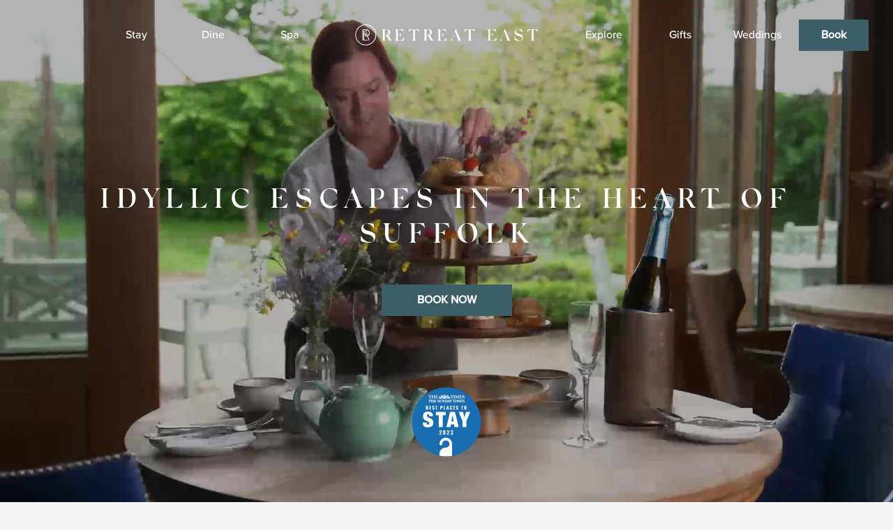

--- FILE ---
content_type: text/html; charset=UTF-8
request_url: https://retreateast.co.uk/
body_size: 59246
content:
<!DOCTYPE html><html lang="en"><head><meta charSet="utf-8"/><meta http-equiv="x-ua-compatible" content="ie=edge"/><meta name="viewport" content="width=device-width, initial-scale=1, shrink-to-fit=no"/><style data-href="/styles.ca732c66c267971d29e6.css" id="gatsby-global-css">@import url(https://use.typekit.net/fsd7jwi.css);@-webkit-keyframes styles-module--fadeIn--27vPX{0%{opacity:0}to{opacity:1}}@keyframes styles-module--fadeIn--27vPX{0%{opacity:0}to{opacity:1}}@-webkit-keyframes styles-module--pulse--Pmchx{0%{background-color:#fff}50%{background-color:#c7c7c7}to{background-color:#fff}}@keyframes styles-module--pulse--Pmchx{0%{background-color:#fff}50%{background-color:#c7c7c7}to{background-color:#fff}}@-webkit-keyframes styles-module--slideInDown--2s2MK{0%{-webkit-transform:translate3d(0,-100%,0);transform:translate3d(0,-100%,0);visibility:visible}to{-webkit-transform:translateZ(0);transform:translateZ(0)}}@keyframes styles-module--slideInDown--2s2MK{0%{-webkit-transform:translate3d(0,-100%,0);transform:translate3d(0,-100%,0);visibility:visible}to{-webkit-transform:translateZ(0);transform:translateZ(0)}}.styles-module--button--osBYJ{display:inline-flex;align-items:center;justify-content:center;flex-direction:row;border:none;transition:background .2s ease-in;font-size:1rem;font-family:proxima-nova,Arial,sans-serif;font-weight:700;padding:0 3.1875rem;height:45px;margin-right:1.875rem;cursor:pointer;position:relative;line-height:1;text-decoration:none}.styles-module--button--osBYJ.styles-module--button-block--3iRA4{display:flex;width:100%}.styles-module--button--osBYJ.styles-module--button-big--vvW6P{padding:0 3rem;height:55px}.styles-module--button--osBYJ.styles-module--button-small--3xyC5{padding:0 .9375rem;height:35px;font-size:.8695652174rem;margin-right:.46875rem;border-radius:6px}.styles-module--button--osBYJ.styles-module--button-small--3xyC5 svg{font-size:.8rem}.styles-module--button--osBYJ.styles-module--button-no-border--2B1xI{border:none!important}.styles-module--button--osBYJ.styles-module--button-light--1M9tu{font-weight:500}.styles-module--button--osBYJ.styles-module--button-float--3MtQc{box-shadow:0 3px 6px rgba(0,0,0,.2)}.styles-module--button--osBYJ:last-child{margin-right:0}.styles-module--button--osBYJ svg{margin-right:.46875rem}.styles-module--button--osBYJ:focus,.styles-module--button--osBYJ:hover{text-decoration:none}.styles-module--button--osBYJ,.styles-module--button--osBYJ.styles-module--button-primary--1vyVd{background:#3d5e67;color:#fff}.styles-module--button--osBYJ.styles-module--button-primary--1vyVd:hover,.styles-module--button--osBYJ:hover{background:#344f57}.styles-module--button--osBYJ.styles-module--button-secondary--ucLHK{background:#fff;color:#252525;border:2px solid #252525}.styles-module--button--osBYJ.styles-module--button-secondary--ucLHK:hover{background:rgba(37,37,37,.1)}.styles-module--button--osBYJ.styles-module--button-info--3YoNu{background:#21a0cc;color:#fff}.styles-module--button--osBYJ.styles-module--button-info--3YoNu:hover{background:#1f97c1}.styles-module--button--osBYJ.styles-module--button-success--1iOJc{background:#00a813;color:#fff}.styles-module--button--osBYJ.styles-module--button-success--1iOJc:hover{background:#009b12}.styles-module--button--osBYJ.styles-module--button-error--2tR5r{background:#f01f0e;color:#fff}.styles-module--button--osBYJ.styles-module--button-error--2tR5r:hover{background:#c0190b}.styles-module--button--osBYJ.styles-module--button-warning--29ejR{background:#f0933a;color:#fff}.styles-module--button--osBYJ.styles-module--button-warning--29ejR:hover{background:#ed8119}.styles-module--button--osBYJ.styles-module--button-inverse--UuATm{transition:background .3s cubic-bezier(.4,0,.2,1),border .3s cubic-bezier(.4,0,.2,1),color .3s cubic-bezier(.4,0,.2,1)}.styles-module--button--osBYJ.styles-module--button-inverse--UuATm.styles-module--button-primary--1vyVd{background:transparent;color:#fff;border:2px solid #fff}.styles-module--button--osBYJ.styles-module--button-inverse--UuATm.styles-module--button-primary--1vyVd.styles-module--button-submitting--sjL-w,.styles-module--button--osBYJ.styles-module--button-inverse--UuATm.styles-module--button-primary--1vyVd:hover{background:transparent;color:#e8e8e8;border:2px solid #c7c7c7}.styles-module--button--osBYJ.styles-module--button-inverse--UuATm.styles-module--button-secondary--ucLHK{background:#fff;color:#3d5e67}.styles-module--button--osBYJ.styles-module--button-inverse--UuATm.styles-module--button-secondary--ucLHK.styles-module--button-submitting--sjL-w,.styles-module--button--osBYJ.styles-module--button-inverse--UuATm.styles-module--button-secondary--ucLHK:hover{background:#91afc4}.styles-module--button--osBYJ.styles-module--button-inverse--UuATm.styles-module--button-info--3YoNu{background:#fff;color:#21a0cc}.styles-module--button--osBYJ.styles-module--button-inverse--UuATm.styles-module--button-info--3YoNu.styles-module--button-submitting--sjL-w,.styles-module--button--osBYJ.styles-module--button-inverse--UuATm.styles-module--button-info--3YoNu:hover{background:#f0f9fc}.styles-module--button--osBYJ.styles-module--button-inverse--UuATm.styles-module--button-warning--29ejR{background:#fff;color:#f0933a;border-radius:6px}.styles-module--button--osBYJ.styles-module--button-inverse--UuATm.styles-module--button-warning--29ejR.styles-module--button-submitting--sjL-w,.styles-module--button--osBYJ.styles-module--button-inverse--UuATm.styles-module--button-warning--29ejR:hover{background:#fef6ee}.styles-module--button--osBYJ.styles-module--button-inverse--UuATm.styles-module--button-error--2tR5r{background:#fff;color:#f01f0e}.styles-module--button--osBYJ.styles-module--button-inverse--UuATm.styles-module--button-error--2tR5r.styles-module--button-submitting--sjL-w,.styles-module--button--osBYJ.styles-module--button-inverse--UuATm.styles-module--button-error--2tR5r:hover{background:#fef3f2}.styles-module--button--osBYJ.styles-module--button-transparent--11ZVt{transition:background .2s ease-in,color .2s ease-in}.styles-module--button--osBYJ.styles-module--button-transparent--11ZVt.styles-module--button-primary--1vyVd{background:rgba(61,94,103,.1);color:#3d5e67}.styles-module--button--osBYJ.styles-module--button-transparent--11ZVt.styles-module--button-primary--1vyVd.styles-module--button-submitting--sjL-w,.styles-module--button--osBYJ.styles-module--button-transparent--11ZVt.styles-module--button-primary--1vyVd:hover{color:#344f57;background:rgba(61,94,103,.2)}.styles-module--button--osBYJ.styles-module--button-transparent--11ZVt.styles-module--button-secondary--ucLHK{background:rgba(48,72,89,.1);color:#304859}.styles-module--button--osBYJ.styles-module--button-transparent--11ZVt.styles-module--button-secondary--ucLHK.styles-module--button-submitting--sjL-w,.styles-module--button--osBYJ.styles-module--button-transparent--11ZVt.styles-module--button-secondary--ucLHK:hover{color:#273b48;background:rgba(48,72,89,.2)}.styles-module--button--osBYJ.styles-module--button-transparent--11ZVt.styles-module--button-info--3YoNu{background:rgba(33,160,204,.2);color:#21a0cc}.styles-module--button--osBYJ.styles-module--button-transparent--11ZVt.styles-module--button-info--3YoNu.styles-module--button-submitting--sjL-w,.styles-module--button--osBYJ.styles-module--button-transparent--11ZVt.styles-module--button-info--3YoNu:hover{color:#1f97c1;background:rgba(33,160,204,.3)}.styles-module--button--osBYJ.styles-module--button-transparent--11ZVt.styles-module--button-success--1iOJc{background:rgba(0,168,19,.7);color:#fff}.styles-module--button--osBYJ.styles-module--button-transparent--11ZVt.styles-module--button-success--1iOJc.styles-module--button-submitting--sjL-w,.styles-module--button--osBYJ.styles-module--button-transparent--11ZVt.styles-module--button-success--1iOJc:hover{color:#fff;background:rgba(0,155,18,.8)}.styles-module--button--osBYJ.styles-module--button-transparent--11ZVt.styles-module--button-warning--29ejR{background:rgba(240,147,58,.6);color:#fff}.styles-module--button--osBYJ.styles-module--button-transparent--11ZVt.styles-module--button-warning--29ejR.styles-module--button-submitting--sjL-w,.styles-module--button--osBYJ.styles-module--button-transparent--11ZVt.styles-module--button-warning--29ejR:hover{background:rgba(237,129,25,.8)}.styles-module--button--osBYJ.styles-module--button-transparent--11ZVt.styles-module--button-error--2tR5r{background:rgba(240,31,14,.6);color:#fff}.styles-module--button--osBYJ.styles-module--button-transparent--11ZVt.styles-module--button-error--2tR5r.styles-module--button-submitting--sjL-w,.styles-module--button--osBYJ.styles-module--button-transparent--11ZVt.styles-module--button-error--2tR5r:hover{color:#fff;background:rgba(192,25,11,.8)}.styles-module--button--osBYJ.styles-module--button-disabled--2_qmQ{color:#c7c7c7;cursor:not-allowed}.styles-module--button--osBYJ.styles-module--button-disabled--2_qmQ,.styles-module--button--osBYJ.styles-module--button-disabled--2_qmQ:hover{background:#9b9b9b}.styles-module--button--osBYJ.styles-module--button-submitting--sjL-w{cursor:not-allowed}.styles-module--button--osBYJ.styles-module--button-submitting--sjL-w:not(.styles-module--button-inverse--UuATm):not(.styles-module--button-transparent--11ZVt).styles-module--button-primary--1vyVd{background:#344f57}.styles-module--button--osBYJ.styles-module--button-submitting--sjL-w:not(.styles-module--button-inverse--UuATm):not(.styles-module--button-transparent--11ZVt).styles-module--button-secondary--ucLHK{background:#273b48}.styles-module--button--osBYJ.styles-module--button-submitting--sjL-w:not(.styles-module--button-inverse--UuATm):not(.styles-module--button-transparent--11ZVt).styles-module--button-info--3YoNu{background:#1f97c1}.styles-module--button--osBYJ.styles-module--button-submitting--sjL-w:not(.styles-module--button-inverse--UuATm):not(.styles-module--button-transparent--11ZVt).styles-module--button-warning--29ejR{background:#ed8119}.styles-module--button--osBYJ.styles-module--button-submitting--sjL-w:not(.styles-module--button-inverse--UuATm):not(.styles-module--button-transparent--11ZVt).styles-module--button-error--2tR5r{background:#c0190b}.styles-module--button--osBYJ.styles-module--button-submitting--sjL-w:not(.styles-module--button-inverse--UuATm):not(.styles-module--button-transparent--11ZVt).styles-module--button-success--1iOJc{background:#009b12}.styles-module--button--osBYJ.styles-module--button-submitting--sjL-w.styles-module--button-transparent--11ZVt.styles-module--button-primary--1vyVd .styles-module--button-submitting-icon--O7aR5 svg *{fill:#3d5e67}.styles-module--button--osBYJ.styles-module--button-submitting--sjL-w.styles-module--button-transparent--11ZVt.styles-module--button-secondary--ucLHK .styles-module--button-submitting-icon--O7aR5 svg *{fill:#304859}.styles-module--button--osBYJ.styles-module--button-submitting--sjL-w.styles-module--button-transparent--11ZVt.styles-module--button-info--3YoNu .styles-module--button-submitting-icon--O7aR5 svg *{fill:#21a0cc}.styles-module--button--osBYJ.styles-module--button-submitting--sjL-w.styles-module--button-transparent--11ZVt.styles-module--button-error--2tR5r .styles-module--button-submitting-icon--O7aR5 svg *,.styles-module--button--osBYJ.styles-module--button-submitting--sjL-w.styles-module--button-transparent--11ZVt.styles-module--button-success--1iOJc .styles-module--button-submitting-icon--O7aR5 svg *,.styles-module--button--osBYJ.styles-module--button-submitting--sjL-w.styles-module--button-transparent--11ZVt.styles-module--button-warning--29ejR .styles-module--button-submitting-icon--O7aR5 svg *{fill:#fff}.styles-module--button--osBYJ.styles-module--button-submitting--sjL-w.styles-module--button-inverse--UuATm.styles-module--button-primary--1vyVd .styles-module--button-submitting-icon--O7aR5 svg *{fill:#3d5e67}.styles-module--button--osBYJ.styles-module--button-submitting--sjL-w.styles-module--button-inverse--UuATm.styles-module--button-secondary--ucLHK .styles-module--button-submitting-icon--O7aR5 svg *{fill:#304859}.styles-module--button--osBYJ.styles-module--button-submitting--sjL-w.styles-module--button-inverse--UuATm.styles-module--button-info--3YoNu .styles-module--button-submitting-icon--O7aR5 svg *{fill:#21a0cc}.styles-module--button--osBYJ.styles-module--button-submitting--sjL-w.styles-module--button-inverse--UuATm.styles-module--button-warning--29ejR .styles-module--button-submitting-icon--O7aR5 svg *{fill:#f0933a}.styles-module--button--osBYJ.styles-module--button-submitting--sjL-w.styles-module--button-inverse--UuATm.styles-module--button-error--2tR5r .styles-module--button-submitting-icon--O7aR5 svg *{fill:#f01f0e}.styles-module--button--osBYJ.styles-module--button-submitting--sjL-w.styles-module--button-inverse--UuATm.styles-module--button-success--1iOJc .styles-module--button-submitting-icon--O7aR5 svg *{fill:#00a813}.styles-module--button--osBYJ.styles-module--button-submitting--sjL-w .styles-module--button-submitting-icon--O7aR5{line-height:0;text-align:center;padding:0 .46875rem}.styles-module--button--osBYJ.styles-module--button-submitting--sjL-w .styles-module--button-submitting-icon--O7aR5 svg{-webkit-transform-origin:50%;transform-origin:50%;width:20px;height:20px;line-height:0;margin-right:0;margin-left:0}.styles-module--button--osBYJ.styles-module--button-icon-only--3rcgr{padding:0;border-radius:0;height:auto}.styles-module--button--osBYJ.styles-module--button-icon-only--3rcgr,.styles-module--button--osBYJ.styles-module--button-icon-only--3rcgr:hover{background:none}.styles-module--button--osBYJ.styles-module--button-icon-only--3rcgr svg{font-size:1.5rem;margin-right:0}.styles-module--button--osBYJ.styles-module--button-icon-only--3rcgr.styles-module--button-primary--1vyVd svg{color:#3d5e67}.styles-module--button--osBYJ.styles-module--button-icon-only--3rcgr.styles-module--button-primary--1vyVd:hover svg{color:#344f57}.styles-module--button--osBYJ.styles-module--button-icon-only--3rcgr.styles-module--button-secondary--ucLHK svg{color:#304859}.styles-module--button--osBYJ.styles-module--button-icon-only--3rcgr.styles-module--button-secondary--ucLHK:hover svg{color:#273b48}.styles-module--button--osBYJ.styles-module--button-icon-only--3rcgr.styles-module--button-info--3YoNu svg{color:#21a0cc}.styles-module--button--osBYJ.styles-module--button-icon-only--3rcgr.styles-module--button-info--3YoNu:hover svg{color:#1f97c1}.styles-module--button--osBYJ.styles-module--button-icon-only--3rcgr.styles-module--button-warning--29ejR svg{color:#f0933a}.styles-module--button--osBYJ.styles-module--button-icon-only--3rcgr.styles-module--button-warning--29ejR:hover svg{color:#ed8119}.styles-module--button--osBYJ.styles-module--button-icon-only--3rcgr.styles-module--button-error--2tR5r svg{color:#f01f0e}.styles-module--button--osBYJ.styles-module--button-icon-only--3rcgr.styles-module--button-error--2tR5r:hover svg{color:#c0190b}.styles-module--button--osBYJ.styles-module--button-icon-only--3rcgr.styles-module--button-success--1iOJc svg{color:#00a813}.styles-module--button--osBYJ.styles-module--button-icon-only--3rcgr.styles-module--button-success--1iOJc:hover svg{color:#009b12}@media screen and (min-width:576px){.styles-module--button--osBYJ{padding:0 3.1875rem;margin-right:.9375rem}}@-webkit-keyframes styles-module--spin--2moc1{to{-webkit-transform:rotate(1turn);transform:rotate(1turn)}}@keyframes styles-module--spin--2moc1{to{-webkit-transform:rotate(1turn);transform:rotate(1turn)}}@-webkit-keyframes styles-module--fadeIn--3Sbvn{0%{opacity:0}to{opacity:1}}@keyframes styles-module--fadeIn--3Sbvn{0%{opacity:0}to{opacity:1}}@-webkit-keyframes styles-module--pulse--Jkhgw{0%{background-color:#fff}50%{background-color:#c7c7c7}to{background-color:#fff}}@keyframes styles-module--pulse--Jkhgw{0%{background-color:#fff}50%{background-color:#c7c7c7}to{background-color:#fff}}@-webkit-keyframes styles-module--slideInDown--26_zr{0%{-webkit-transform:translate3d(0,-100%,0);transform:translate3d(0,-100%,0);visibility:visible}to{-webkit-transform:translateZ(0);transform:translateZ(0)}}@keyframes styles-module--slideInDown--26_zr{0%{-webkit-transform:translate3d(0,-100%,0);transform:translate3d(0,-100%,0);visibility:visible}to{-webkit-transform:translateZ(0);transform:translateZ(0)}}.styles-module--tooltip-wrapper--1pC8_{z-index:10}.styles-module--tooltip-wrapper--1pC8_ .styles-module--tooltip--3LuFd{margin-top:5px;z-index:10;background:rgba(0,0,0,.7);padding:.46875rem;border-radius:3px;opacity:0;-webkit-animation:styles-module--tooltipOpen--1FekK .3s cubic-bezier(.4,0,1,1) forwards;animation:styles-module--tooltipOpen--1FekK .3s cubic-bezier(.4,0,1,1) forwards;color:#f5f5f5;font-family:"silk-serif",Arial,sans-serif;font-size:.875rem;line-height:1;font-weight:500;max-width:300px}@-webkit-keyframes styles-module--tooltipOpen--1FekK{0%{opacity:0}to{opacity:1}}@keyframes styles-module--tooltipOpen--1FekK{0%{opacity:0}to{opacity:1}}.styles-module--snackbar-wrapper--1A_WV{display:flex;align-items:center;margin:8px;position:fixed;right:0;left:0;z-index:101;transition:opacity .15s,-webkit-transform .15s;transition:opacity .15s,transform .15s;transition:opacity .15s,transform .15s,-webkit-transform .15s;pointer-events:none}.styles-module--snackbar-wrapper-top-center--36aXo,.styles-module--snackbar-wrapper-top-left--3DVG9,.styles-module--snackbar-wrapper-top-right--5rs2Z{top:8px}.styles-module--snackbar-wrapper-bottom-center--43rM-,.styles-module--snackbar-wrapper-bottom-left--22-TH,.styles-module--snackbar-wrapper-bottom-right--3kmNf{bottom:8px}.styles-module--snackbar-wrapper-bottom-left--22-TH,.styles-module--snackbar-wrapper-top-left--3DVG9{justify-content:flex-start}.styles-module--snackbar-wrapper-bottom-center--43rM-,.styles-module--snackbar-wrapper-top-center--36aXo{justify-content:center}.styles-module--snackbar-wrapper-bottom-right--3kmNf,.styles-module--snackbar-wrapper-top-right--5rs2Z{justify-content:flex-end}.styles-module--snackbar--3ijwJ{display:flex;align-items:center;justify-content:flex-start;border-radius:4px;min-width:334px;max-width:672px;background-color:#333;box-shadow:0 3px 5px -1px rgba(0,0,0,.2),0 6px 10px 0 rgba(0,0,0,.14),0 1px 18px 0 rgba(0,0,0,.12);-webkit-font-smoothing:antialiased;-moz-osx-font-smoothing:grayscale;font-family:sans-serif;font-size:14px;font-weight:400;color:hsla(0,0%,100%,.87);letter-spacing:.25px;line-height:20px;text-align:left}@media(max-width:344px),(max-width:480px){.styles-module--snackbar--3ijwJ{min-width:100%}}.styles-module--snackbar-text--IVV_n{flex-grow:1;padding:14px 16px;margin:0;pointer-events:auto}.styles-module--snackbar-close--2vMOP{flex-shrink:0;box-sizing:border-box;display:flex;align-items:center;justify-content:center;width:36px;height:36px;padding:8px;margin:0 8px 0 0;cursor:pointer;position:relative;pointer-events:auto;-webkit-tap-highlight-color:rgba(0,0,0,0);outline:none;background-color:transparent;border:none;font-size:12px;color:hsla(0,0%,100%,.87)}.styles-module--snackbar-close--2vMOP:before{content:"";background-color:#fff;border-radius:50%;opacity:0;position:absolute;transition:opacity .12s linear;top:0;left:0;width:100%;height:100%}@media(hover:hover){.styles-module--snackbar-close--2vMOP:hover:before{opacity:.08}}.styles-module--snackbar-enter--2F2f6,.styles-module--snackbar-exit-active--2_Ut-{opacity:0}.styles-module--snackbar-enter-active--13DuV{opacity:1}.styles-module--snackbar-enter-top-center--16W4x,.styles-module--snackbar-enter-top-left--3mUsI,.styles-module--snackbar-enter-top-right--3Qe5y,.styles-module--snackbar-exit-active-top-center--3ae1J,.styles-module--snackbar-exit-active-top-left--20QD5,.styles-module--snackbar-exit-active-top-right--1tUJ_{-webkit-transform:translateY(-16px);transform:translateY(-16px)}.styles-module--snackbar-enter-bottom-center--3L2Wb,.styles-module--snackbar-enter-bottom-left--3D_V6,.styles-module--snackbar-enter-bottom-right--1DBg5,.styles-module--snackbar-exit-active-bottom-center--1d62_,.styles-module--snackbar-exit-active-bottom-left--1bqWa,.styles-module--snackbar-exit-active-bottom-right--3XiRF{-webkit-transform:translateY(16px);transform:translateY(16px)}.styles-module--snackbar-enter-active-bottom-center--1nOG5,.styles-module--snackbar-enter-active-bottom-left--1E1xW,.styles-module--snackbar-enter-active-bottom-right--n8YQc,.styles-module--snackbar-enter-active-top-center--2G--h,.styles-module--snackbar-enter-active-top-left--3tM51,.styles-module--snackbar-enter-active-top-right--vhU6r{-webkit-transform:translateY(0);transform:translateY(0)}.container{box-sizing:border-box;margin-left:auto;margin-right:auto;padding-right:8px;padding-left:8px}.container-fluid{padding-right:16px;padding-left:16px}@media only screen and (min-width:576px){.container{width:560px;max-width:100%}}@media only screen and (min-width:768px){.container{width:752px;max-width:100%}}@media only screen and (min-width:992px){.container{width:976px;max-width:100%}}@media only screen and (min-width:1200px){.container{width:1184px;max-width:100%}}.row{box-sizing:border-box;display:flex;flex:0 1 auto;flex-direction:row;flex-wrap:wrap;margin-right:-8px;margin-left:-8px}.row.reverse{flex-direction:row-reverse}.col.reverse{flex-direction:column-reverse}.col-lg,.col-lg-1,.col-lg-2,.col-lg-3,.col-lg-4,.col-lg-5,.col-lg-6,.col-lg-7,.col-lg-8,.col-lg-9,.col-lg-10,.col-lg-11,.col-lg-12,.col-lg-offset-0,.col-lg-offset-1,.col-lg-offset-2,.col-lg-offset-3,.col-lg-offset-4,.col-lg-offset-5,.col-lg-offset-6,.col-lg-offset-7,.col-lg-offset-8,.col-lg-offset-9,.col-lg-offset-10,.col-lg-offset-11,.col-lg-offset-12,.col-md,.col-md-1,.col-md-2,.col-md-3,.col-md-4,.col-md-5,.col-md-6,.col-md-7,.col-md-8,.col-md-9,.col-md-10,.col-md-11,.col-md-12,.col-md-offset-0,.col-md-offset-1,.col-md-offset-2,.col-md-offset-3,.col-md-offset-4,.col-md-offset-5,.col-md-offset-6,.col-md-offset-7,.col-md-offset-8,.col-md-offset-9,.col-md-offset-10,.col-md-offset-11,.col-md-offset-12,.col-sm,.col-sm-1,.col-sm-2,.col-sm-3,.col-sm-4,.col-sm-5,.col-sm-6,.col-sm-7,.col-sm-8,.col-sm-9,.col-sm-10,.col-sm-11,.col-sm-12,.col-sm-offset-0,.col-sm-offset-1,.col-sm-offset-2,.col-sm-offset-3,.col-sm-offset-4,.col-sm-offset-5,.col-sm-offset-6,.col-sm-offset-7,.col-sm-offset-8,.col-sm-offset-9,.col-sm-offset-10,.col-sm-offset-11,.col-sm-offset-12,.col-xl,.col-xl-1,.col-xl-2,.col-xl-3,.col-xl-4,.col-xl-5,.col-xl-6,.col-xl-7,.col-xl-8,.col-xl-9,.col-xl-10,.col-xl-11,.col-xl-12,.col-xl-offset-0,.col-xl-offset-1,.col-xl-offset-2,.col-xl-offset-3,.col-xl-offset-4,.col-xl-offset-5,.col-xl-offset-6,.col-xl-offset-7,.col-xl-offset-8,.col-xl-offset-9,.col-xl-offset-10,.col-xl-offset-11,.col-xl-offset-12,.col-xs,.col-xs-1,.col-xs-2,.col-xs-3,.col-xs-4,.col-xs-5,.col-xs-6,.col-xs-7,.col-xs-8,.col-xs-9,.col-xs-10,.col-xs-11,.col-xs-12,.col-xs-offset-0,.col-xs-offset-1,.col-xs-offset-2,.col-xs-offset-3,.col-xs-offset-4,.col-xs-offset-5,.col-xs-offset-6,.col-xs-offset-7,.col-xs-offset-8,.col-xs-offset-9,.col-xs-offset-10,.col-xs-offset-11,.col-xs-offset-12{box-sizing:border-box;flex:0 0 auto;flex-basis:100%;padding-right:8px;padding-left:8px;max-width:100%}.col-xs{flex-grow:1;flex-basis:0;max-width:100%}.col-xs-1{flex-basis:8.33333333%;max-width:8.33333333%}.col-xs-2{flex-basis:16.66666667%;max-width:16.66666667%}.col-xs-3{flex-basis:25%;max-width:25%}.col-xs-4{flex-basis:33.33333333%;max-width:33.33333333%}.col-xs-5{flex-basis:41.66666667%;max-width:41.66666667%}.col-xs-6{flex-basis:50%;max-width:50%}.col-xs-7{flex-basis:58.33333333%;max-width:58.33333333%}.col-xs-8{flex-basis:66.66666667%;max-width:66.66666667%}.col-xs-9{flex-basis:75%;max-width:75%}.col-xs-10{flex-basis:83.33333333%;max-width:83.33333333%}.col-xs-11{flex-basis:91.66666667%;max-width:91.66666667%}.col-xs-12{flex-basis:100%;max-width:100%}.col-xs-offset-0{margin-left:0}.col-xs-offset-1{margin-left:8.33333333%}.col-xs-offset-2{margin-left:16.66666667%}.col-xs-offset-3{margin-left:25%}.col-xs-offset-4{margin-left:33.33333333%}.col-xs-offset-5{margin-left:41.66666667%}.col-xs-offset-6{margin-left:50%}.col-xs-offset-7{margin-left:58.33333333%}.col-xs-offset-8{margin-left:66.66666667%}.col-xs-offset-9{margin-left:75%}.col-xs-offset-10{margin-left:83.33333333%}.col-xs-offset-11{margin-left:91.66666667%}.start-xs{justify-content:flex-start;text-align:start}.center-xs{justify-content:center;text-align:center}.end-xs{justify-content:flex-end;text-align:end}.top-xs{align-items:flex-start}.middle-xs{align-items:center}.bottom-xs{align-items:flex-end}.around-xs{justify-content:space-around}.between-xs{justify-content:space-between}.first-xs{order:-1}.last-xs{order:1}.initial-order-xs{order:0}@media only screen and (min-width:576px){.col-sm{flex-grow:1;flex-basis:0;max-width:100%}.col-sm-1{flex-basis:8.33333333%;max-width:8.33333333%}.col-sm-2{flex-basis:16.66666667%;max-width:16.66666667%}.col-sm-3{flex-basis:25%;max-width:25%}.col-sm-4{flex-basis:33.33333333%;max-width:33.33333333%}.col-sm-5{flex-basis:41.66666667%;max-width:41.66666667%}.col-sm-6{flex-basis:50%;max-width:50%}.col-sm-7{flex-basis:58.33333333%;max-width:58.33333333%}.col-sm-8{flex-basis:66.66666667%;max-width:66.66666667%}.col-sm-9{flex-basis:75%;max-width:75%}.col-sm-10{flex-basis:83.33333333%;max-width:83.33333333%}.col-sm-11{flex-basis:91.66666667%;max-width:91.66666667%}.col-sm-12{flex-basis:100%;max-width:100%}.col-sm-offset-0{margin-left:0}.col-sm-offset-1{margin-left:8.33333333%}.col-sm-offset-2{margin-left:16.66666667%}.col-sm-offset-3{margin-left:25%}.col-sm-offset-4{margin-left:33.33333333%}.col-sm-offset-5{margin-left:41.66666667%}.col-sm-offset-6{margin-left:50%}.col-sm-offset-7{margin-left:58.33333333%}.col-sm-offset-8{margin-left:66.66666667%}.col-sm-offset-9{margin-left:75%}.col-sm-offset-10{margin-left:83.33333333%}.col-sm-offset-11{margin-left:91.66666667%}.start-sm{justify-content:flex-start;text-align:start}.center-sm{justify-content:center;text-align:center}.end-sm{justify-content:flex-end;text-align:end}.top-sm{align-items:flex-start}.middle-sm{align-items:center}.bottom-sm{align-items:flex-end}.around-sm{justify-content:space-around}.between-sm{justify-content:space-between}.first-sm{order:-1}.last-sm{order:1}.initial-order-sm{order:0}}@media only screen and (min-width:768px){.col-md,.col-md-1,.col-md-2,.col-md-3,.col-md-4,.col-md-5,.col-md-6,.col-md-7,.col-md-8,.col-md-9,.col-md-10,.col-md-11,.col-md-12,.col-md-offset-0,.col-md-offset-1,.col-md-offset-2,.col-md-offset-3,.col-md-offset-4,.col-md-offset-5,.col-md-offset-6,.col-md-offset-7,.col-md-offset-8,.col-md-offset-9,.col-md-offset-10,.col-md-offset-11,.col-md-offset-12{box-sizing:border-box;flex:0 0 auto;padding-right:8px;padding-left:8px}.col-md{flex-grow:1;flex-basis:0;max-width:100%}.col-md-1{flex-basis:8.33333333%;max-width:8.33333333%}.col-md-2{flex-basis:16.66666667%;max-width:16.66666667%}.col-md-3{flex-basis:25%;max-width:25%}.col-md-4{flex-basis:33.33333333%;max-width:33.33333333%}.col-md-5{flex-basis:41.66666667%;max-width:41.66666667%}.col-md-6{flex-basis:50%;max-width:50%}.col-md-7{flex-basis:58.33333333%;max-width:58.33333333%}.col-md-8{flex-basis:66.66666667%;max-width:66.66666667%}.col-md-9{flex-basis:75%;max-width:75%}.col-md-10{flex-basis:83.33333333%;max-width:83.33333333%}.col-md-11{flex-basis:91.66666667%;max-width:91.66666667%}.col-md-12{flex-basis:100%;max-width:100%}.col-md-offset-0{margin-left:0}.col-md-offset-1{margin-left:8.33333333%}.col-md-offset-2{margin-left:16.66666667%}.col-md-offset-3{margin-left:25%}.col-md-offset-4{margin-left:33.33333333%}.col-md-offset-5{margin-left:41.66666667%}.col-md-offset-6{margin-left:50%}.col-md-offset-7{margin-left:58.33333333%}.col-md-offset-8{margin-left:66.66666667%}.col-md-offset-9{margin-left:75%}.col-md-offset-10{margin-left:83.33333333%}.col-md-offset-11{margin-left:91.66666667%}.start-md{justify-content:flex-start;text-align:start}.center-md{justify-content:center;text-align:center}.end-md{justify-content:flex-end;text-align:end}.top-md{align-items:flex-start}.middle-md{align-items:center}.bottom-md{align-items:flex-end}.around-md{justify-content:space-around}.between-md{justify-content:space-between}.first-md{order:-1}.last-md{order:1}.initial-order-md{order:0}}@media only screen and (min-width:992px){.col-lg,.col-lg-1,.col-lg-2,.col-lg-3,.col-lg-4,.col-lg-5,.col-lg-6,.col-lg-7,.col-lg-8,.col-lg-9,.col-lg-10,.col-lg-11,.col-lg-12,.col-lg-offset-0,.col-lg-offset-1,.col-lg-offset-2,.col-lg-offset-3,.col-lg-offset-4,.col-lg-offset-5,.col-lg-offset-6,.col-lg-offset-7,.col-lg-offset-8,.col-lg-offset-9,.col-lg-offset-10,.col-lg-offset-11,.col-lg-offset-12{box-sizing:border-box;flex:0 0 auto;padding-right:8px;padding-left:8px}.col-lg{flex-grow:1;flex-basis:0;max-width:100%}.col-lg-1{flex-basis:8.33333333%;max-width:8.33333333%}.col-lg-2{flex-basis:16.66666667%;max-width:16.66666667%}.col-lg-3{flex-basis:25%;max-width:25%}.col-lg-4{flex-basis:33.33333333%;max-width:33.33333333%}.col-lg-5{flex-basis:41.66666667%;max-width:41.66666667%}.col-lg-6{flex-basis:50%;max-width:50%}.col-lg-7{flex-basis:58.33333333%;max-width:58.33333333%}.col-lg-8{flex-basis:66.66666667%;max-width:66.66666667%}.col-lg-9{flex-basis:75%;max-width:75%}.col-lg-10{flex-basis:83.33333333%;max-width:83.33333333%}.col-lg-11{flex-basis:91.66666667%;max-width:91.66666667%}.col-lg-12{flex-basis:100%;max-width:100%}.col-lg-offset-0{margin-left:0}.col-lg-offset-1{margin-left:8.33333333%}.col-lg-offset-2{margin-left:16.66666667%}.col-lg-offset-3{margin-left:25%}.col-lg-offset-4{margin-left:33.33333333%}.col-lg-offset-5{margin-left:41.66666667%}.col-lg-offset-6{margin-left:50%}.col-lg-offset-7{margin-left:58.33333333%}.col-lg-offset-8{margin-left:66.66666667%}.col-lg-offset-9{margin-left:75%}.col-lg-offset-10{margin-left:83.33333333%}.col-lg-offset-11{margin-left:91.66666667%}.start-lg{justify-content:flex-start;text-align:start}.center-lg{justify-content:center;text-align:center}.end-lg{justify-content:flex-end;text-align:end}.top-lg{align-items:flex-start}.middle-lg{align-items:center}.bottom-lg{align-items:flex-end}.around-lg{justify-content:space-around}.between-lg{justify-content:space-between}.first-lg{order:-1}.last-lg{order:1}.initial-order-lg{order:0}}@media only screen and (min-width:1200px){.col-xl,.col-xl-1,.col-xl-2,.col-xl-3,.col-xl-4,.col-xl-5,.col-xl-6,.col-xl-7,.col-xl-8,.col-xl-9,.col-xl-10,.col-xl-11,.col-xl-12,.col-xl-offset-0,.col-xl-offset-1,.col-xl-offset-2,.col-xl-offset-3,.col-xl-offset-4,.col-xl-offset-5,.col-xl-offset-6,.col-xl-offset-7,.col-xl-offset-8,.col-xl-offset-9,.col-xl-offset-10,.col-xl-offset-11,.col-xl-offset-12{box-sizing:border-box;flex:0 0 auto;padding-right:8px;padding-left:8px}.col-xl{flex-grow:1;flex-basis:0;max-width:100%}.col-xl-1{flex-basis:8.33333333%;max-width:8.33333333%}.col-xl-2{flex-basis:16.66666667%;max-width:16.66666667%}.col-xl-3{flex-basis:25%;max-width:25%}.col-xl-4{flex-basis:33.33333333%;max-width:33.33333333%}.col-xl-5{flex-basis:41.66666667%;max-width:41.66666667%}.col-xl-6{flex-basis:50%;max-width:50%}.col-xl-7{flex-basis:58.33333333%;max-width:58.33333333%}.col-xl-8{flex-basis:66.66666667%;max-width:66.66666667%}.col-xl-9{flex-basis:75%;max-width:75%}.col-xl-10{flex-basis:83.33333333%;max-width:83.33333333%}.col-xl-11{flex-basis:91.66666667%;max-width:91.66666667%}.col-xl-12{flex-basis:100%;max-width:100%}.col-xl-offset-0{margin-left:0}.col-xl-offset-1{margin-left:8.33333333%}.col-xl-offset-2{margin-left:16.66666667%}.col-xl-offset-3{margin-left:25%}.col-xl-offset-4{margin-left:33.33333333%}.col-xl-offset-5{margin-left:41.66666667%}.col-xl-offset-6{margin-left:50%}.col-xl-offset-7{margin-left:58.33333333%}.col-xl-offset-8{margin-left:66.66666667%}.col-xl-offset-9{margin-left:75%}.col-xl-offset-10{margin-left:83.33333333%}.col-xl-offset-11{margin-left:91.66666667%}.start-xl{justify-content:flex-start;text-align:start}.center-xl{justify-content:center;text-align:center}.end-xl{justify-content:flex-end;text-align:end}.top-xl{align-items:flex-start}.middle-xl{align-items:center}.bottom-xl{align-items:flex-end}.around-xl{justify-content:space-around}.between-xl{justify-content:space-between}.first-xl{order:-1}.last-xl{order:1}.initial-order-xl{order:0}}@media only screen and (max-width:575px){.hidden-xs{display:none}}@media only screen and (min-width:576px) and (max-width:767px){.hidden-sm{display:none}}@media only screen and (min-width:768px) and (max-width:991px){.hidden-md{display:none}}@media only screen and (min-width:992px) and (max-width:1199px){.hidden-lg{display:none}}@media only screen and (min-width:1200px){.hidden-xl{display:none}}@-webkit-keyframes styles-module--fadeIn--3ZNsD{0%{opacity:0}to{opacity:1}}@keyframes styles-module--fadeIn--3ZNsD{0%{opacity:0}to{opacity:1}}@-webkit-keyframes styles-module--pulse--fHHo6{0%{background-color:#fff}50%{background-color:#c7c7c7}to{background-color:#fff}}@keyframes styles-module--pulse--fHHo6{0%{background-color:#fff}50%{background-color:#c7c7c7}to{background-color:#fff}}@-webkit-keyframes styles-module--slideInDown--3nW_O{0%{-webkit-transform:translate3d(0,-100%,0);transform:translate3d(0,-100%,0);visibility:visible}to{-webkit-transform:translateZ(0);transform:translateZ(0)}}@keyframes styles-module--slideInDown--3nW_O{0%{-webkit-transform:translate3d(0,-100%,0);transform:translate3d(0,-100%,0);visibility:visible}to{-webkit-transform:translateZ(0);transform:translateZ(0)}}.styles-module--grid--18TEm{width:100%;padding:0 1.875rem;margin:1.875rem auto}.styles-module--grid--18TEm.styles-module--grid-no-margin--319NT{margin:0 auto}@media screen and (min-width:576px){.styles-module--grid--18TEm{width:100%;max-width:100%}}@media screen and (min-width:768px){.styles-module--grid--18TEm{width:100%;max-width:100%;margin:3.75rem auto}}@media screen and (min-width:992px){.styles-module--grid--18TEm{width:100%;max-width:100%}}@media screen and (min-width:1200px){.styles-module--grid--18TEm{width:1140px;max-width:100%;padding:0}}.styles-module--row--HYX3H{margin-left:-.9375rem!important;margin-right:-.9375rem!important}.styles-module--row--HYX3H.styles-module--row-direction-row-xs--2BKzf{flex-direction:row}.styles-module--row--HYX3H.styles-module--row-direction-column-xs--yBrvu{flex-direction:column}@media screen and (min-width:576px){.styles-module--row--HYX3H.styles-module--row-direction-row-sm--2ldu-{flex-direction:row}.styles-module--row--HYX3H.styles-module--row-direction-column-sm--AngbL{flex-direction:column}}@media screen and (min-width:768px){.styles-module--row--HYX3H.styles-module--row-direction-row-md--2uNqv{flex-direction:row}.styles-module--row--HYX3H.styles-module--row-direction-column-md--1az6X{flex-direction:column}}@media screen and (min-width:992px){.styles-module--row--HYX3H.styles-module--row-direction-row-lg--9K2KY{flex-direction:row}.styles-module--row--HYX3H.styles-module--row-direction-column-lg--2HesN{flex-direction:column}}@media screen and (min-width:1200px){.styles-module--row--HYX3H.styles-module--row-direction-row-xl--GM23q{flex-direction:row}.styles-module--row--HYX3H.styles-module--row-direction-column-xl--3-OpT{flex-direction:column}}.styles-module--col--ri7ry{padding-left:.9375rem!important;padding-right:.9375rem!important}.styles-module--col--ri7ry.styles-module--no-gutters--kIYc6{padding-left:0!important;padding-right:0!important}.styles-module--col--ri7ry.styles-module--col-shrink--16BCe,.styles-module--col--ri7ry.styles-module--col-xs-shrink--19G_K{flex-shrink:1;flex-grow:0;flex-basis:auto}@media screen and (min-width:576px){.styles-module--col--ri7ry.styles-module--col-sm-shrink--pYryd{flex-shrink:1;flex-grow:0;flex-basis:auto}}@media screen and (min-width:768px){.styles-module--col--ri7ry.styles-module--col-md-shrink--1St_2{flex-shrink:1;flex-grow:0;flex-basis:auto}}@media screen and (min-width:992px){.styles-module--col--ri7ry.styles-module--col-lg-shrink--jxsar{flex-shrink:1;flex-grow:0;flex-basis:auto}}@media screen and (min-width:1200px){.styles-module--col--ri7ry.styles-module--col-xl-shrink--1fo4_{flex-shrink:1;flex-grow:0;flex-basis:auto}}.styles-module--divider--2grfB{display:flex;width:100%}.styles-module--divider--2grfB.styles-module--divider-none--2Zrd-,.styles-module--divider--2grfB.styles-module--divider-xs-none--3Hb1B{margin-bottom:0}.styles-module--divider--2grfB.styles-module--divider-extra-small--2RKfS,.styles-module--divider--2grfB.styles-module--divider-xs-extra-small--3qv7U{margin-bottom:.46875rem}.styles-module--divider--2grfB.styles-module--divider-small--27lJE,.styles-module--divider--2grfB.styles-module--divider-xs-small--FI8uQ{margin-bottom:.9375rem}.styles-module--divider--2grfB.styles-module--divider-medium--2psdC,.styles-module--divider--2grfB.styles-module--divider-xs-medium--GBHwY{margin-bottom:1.875rem}.styles-module--divider--2grfB.styles-module--divider-large--1EaV3,.styles-module--divider--2grfB.styles-module--divider-xs-large--Lir4y{margin-bottom:2.8125rem}.styles-module--divider--2grfB.styles-module--divider-extra-large--3OwEL,.styles-module--divider--2grfB.styles-module--divider-xs-extra-large--30yK1{margin-bottom:3.75rem}@media screen and (min-width:576px){.styles-module--divider--2grfB.styles-module--divider-sm-none--18OAP{margin-bottom:0}.styles-module--divider--2grfB.styles-module--divider-sm-extra-small--3AyAQ{margin-bottom:.46875rem}.styles-module--divider--2grfB.styles-module--divider-sm-small--2YKxI{margin-bottom:.9375rem}.styles-module--divider--2grfB.styles-module--divider-sm-medium--z8fRm{margin-bottom:1.875rem}.styles-module--divider--2grfB.styles-module--divider-sm-large--1YUDK{margin-bottom:2.8125rem}.styles-module--divider--2grfB.styles-module--divider-sm-extra-large--1wDr2{margin-bottom:3.75rem}}@media screen and (min-width:768px){.styles-module--divider--2grfB.styles-module--divider-md-none--3VHd2{margin-bottom:0}.styles-module--divider--2grfB.styles-module--divider-md-extra-small--r5bzn{margin-bottom:.46875rem}.styles-module--divider--2grfB.styles-module--divider-md-small--1klvs{margin-bottom:.9375rem}.styles-module--divider--2grfB.styles-module--divider-md-medium--N0dR3{margin-bottom:1.875rem}.styles-module--divider--2grfB.styles-module--divider-md-large--364NU{margin-bottom:2.8125rem}.styles-module--divider--2grfB.styles-module--divider-md-extra-large--3tU_0{margin-bottom:3.75rem}}@media screen and (min-width:992px){.styles-module--divider--2grfB.styles-module--divider-lg-none--2jvIk{margin-bottom:0}.styles-module--divider--2grfB.styles-module--divider-lg-extra-small--3-pSb{margin-bottom:.46875rem}.styles-module--divider--2grfB.styles-module--divider-lg-small--3cxGo{margin-bottom:.9375rem}.styles-module--divider--2grfB.styles-module--divider-lg-medium--3AliG{margin-bottom:1.875rem}.styles-module--divider--2grfB.styles-module--divider-lg-large--1i_8p{margin-bottom:2.8125rem}.styles-module--divider--2grfB.styles-module--divider-lg-extra-large--3TltL{margin-bottom:3.75rem}}@media screen and (min-width:1200px){.styles-module--divider--2grfB.styles-module--divider-xl-none--2b6oF{margin-bottom:0}.styles-module--divider--2grfB.styles-module--divider-xl-extra-small--19ZBp{margin-bottom:.46875rem}.styles-module--divider--2grfB.styles-module--divider-xl-small--D8DJO{margin-bottom:.9375rem}.styles-module--divider--2grfB.styles-module--divider-xl-medium--2MGqi{margin-bottom:1.875rem}.styles-module--divider--2grfB.styles-module--divider-xl-large--2xmt2{margin-bottom:2.8125rem}.styles-module--divider--2grfB.styles-module--divider-xl-extra-large--B_O2H{margin-bottom:3.75rem}}:host,:root{--fa-font-solid:normal 900 1em/1 "Font Awesome 6 Solid";--fa-font-regular:normal 400 1em/1 "Font Awesome 6 Regular";--fa-font-light:normal 300 1em/1 "Font Awesome 6 Light";--fa-font-thin:normal 100 1em/1 "Font Awesome 6 Thin";--fa-font-duotone:normal 900 1em/1 "Font Awesome 6 Duotone";--fa-font-sharp-solid:normal 900 1em/1 "Font Awesome 6 Sharp";--fa-font-brands:normal 400 1em/1 "Font Awesome 6 Brands"}svg:not(:host).svg-inline--fa,svg:not(:root).svg-inline--fa{overflow:visible;box-sizing:content-box}.svg-inline--fa{display:var(--fa-display,inline-block);height:1em;overflow:visible;vertical-align:-.125em}.svg-inline--fa.fa-2xs{vertical-align:.1em}.svg-inline--fa.fa-xs{vertical-align:0}.svg-inline--fa.fa-sm{vertical-align:-.07143em}.svg-inline--fa.fa-lg{vertical-align:-.2em}.svg-inline--fa.fa-xl{vertical-align:-.25em}.svg-inline--fa.fa-2xl{vertical-align:-.3125em}.svg-inline--fa.fa-pull-left{margin-right:var(--fa-pull-margin,.3em);width:auto}.svg-inline--fa.fa-pull-right{margin-left:var(--fa-pull-margin,.3em);width:auto}.svg-inline--fa.fa-li{width:var(--fa-li-width,2em);top:.25em}.svg-inline--fa.fa-fw{width:var(--fa-fw-width,1.25em)}.fa-layers svg.svg-inline--fa{bottom:0;left:0;margin:auto;position:absolute;right:0;top:0}.fa-layers-counter,.fa-layers-text{display:inline-block;position:absolute;text-align:center}.fa-layers{display:inline-block;height:1em;position:relative;text-align:center;vertical-align:-.125em;width:1em}.fa-layers svg.svg-inline--fa{-webkit-transform-origin:center center;transform-origin:center center}.fa-layers-text{left:50%;top:50%;-webkit-transform:translate(-50%,-50%);transform:translate(-50%,-50%);-webkit-transform-origin:center center;transform-origin:center center}.fa-layers-counter{background-color:var(--fa-counter-background-color,#ff253a);border-radius:var(--fa-counter-border-radius,1em);box-sizing:border-box;color:var(--fa-inverse,#fff);line-height:var(--fa-counter-line-height,1);max-width:var(--fa-counter-max-width,5em);min-width:var(--fa-counter-min-width,1.5em);overflow:hidden;padding:var(--fa-counter-padding,.25em .5em);right:var(--fa-right,0);text-overflow:ellipsis;top:var(--fa-top,0);-webkit-transform:scale(var(--fa-counter-scale,.25));transform:scale(var(--fa-counter-scale,.25));-webkit-transform-origin:top right;transform-origin:top right}.fa-layers-bottom-right{bottom:var(--fa-bottom,0);right:var(--fa-right,0);top:auto;-webkit-transform:scale(var(--fa-layers-scale,.25));transform:scale(var(--fa-layers-scale,.25));-webkit-transform-origin:bottom right;transform-origin:bottom right}.fa-layers-bottom-left{bottom:var(--fa-bottom,0);left:var(--fa-left,0);right:auto;top:auto;-webkit-transform:scale(var(--fa-layers-scale,.25));transform:scale(var(--fa-layers-scale,.25));-webkit-transform-origin:bottom left;transform-origin:bottom left}.fa-layers-top-right{top:var(--fa-top,0);right:var(--fa-right,0);-webkit-transform:scale(var(--fa-layers-scale,.25));transform:scale(var(--fa-layers-scale,.25));-webkit-transform-origin:top right;transform-origin:top right}.fa-layers-top-left{left:var(--fa-left,0);right:auto;top:var(--fa-top,0);-webkit-transform:scale(var(--fa-layers-scale,.25));transform:scale(var(--fa-layers-scale,.25));-webkit-transform-origin:top left;transform-origin:top left}.fa-1x{font-size:1em}.fa-2x{font-size:2em}.fa-3x{font-size:3em}.fa-4x{font-size:4em}.fa-5x{font-size:5em}.fa-6x{font-size:6em}.fa-7x{font-size:7em}.fa-8x{font-size:8em}.fa-9x{font-size:9em}.fa-10x{font-size:10em}.fa-2xs{font-size:.625em;line-height:.1em;vertical-align:.225em}.fa-xs{font-size:.75em;line-height:.08333em;vertical-align:.125em}.fa-sm{font-size:.875em;line-height:.07143em;vertical-align:.05357em}.fa-lg{font-size:1.25em;line-height:.05em;vertical-align:-.075em}.fa-xl{font-size:1.5em;line-height:.04167em;vertical-align:-.125em}.fa-2xl{font-size:2em;line-height:.03125em;vertical-align:-.1875em}.fa-fw{text-align:center;width:1.25em}.fa-ul{list-style-type:none;margin-left:var(--fa-li-margin,2.5em);padding-left:0}.fa-ul>li{position:relative}.fa-li{left:calc(var(--fa-li-width, 2em)*-1);position:absolute;text-align:center;width:var(--fa-li-width,2em);line-height:inherit}.fa-border{border-radius:var(--fa-border-radius,.1em);border:var(--fa-border-width,.08em) var(--fa-border-style,solid) var(--fa-border-color,#eee);padding:var(--fa-border-padding,.2em .25em .15em)}.fa-pull-left{float:left;margin-right:var(--fa-pull-margin,.3em)}.fa-pull-right{float:right;margin-left:var(--fa-pull-margin,.3em)}.fa-beat{-webkit-animation-name:fa-beat;animation-name:fa-beat;-webkit-animation-delay:var(--fa-animation-delay,0s);animation-delay:var(--fa-animation-delay,0s);-webkit-animation-direction:var(--fa-animation-direction,normal);animation-direction:var(--fa-animation-direction,normal);-webkit-animation-duration:var(--fa-animation-duration,1s);animation-duration:var(--fa-animation-duration,1s);-webkit-animation-iteration-count:var(--fa-animation-iteration-count,infinite);animation-iteration-count:var(--fa-animation-iteration-count,infinite);-webkit-animation-timing-function:var(--fa-animation-timing,ease-in-out);animation-timing-function:var(--fa-animation-timing,ease-in-out)}.fa-bounce{-webkit-animation-name:fa-bounce;animation-name:fa-bounce;-webkit-animation-delay:var(--fa-animation-delay,0s);animation-delay:var(--fa-animation-delay,0s);-webkit-animation-direction:var(--fa-animation-direction,normal);animation-direction:var(--fa-animation-direction,normal);-webkit-animation-duration:var(--fa-animation-duration,1s);animation-duration:var(--fa-animation-duration,1s);-webkit-animation-iteration-count:var(--fa-animation-iteration-count,infinite);animation-iteration-count:var(--fa-animation-iteration-count,infinite);-webkit-animation-timing-function:var(--fa-animation-timing,cubic-bezier(.28,.84,.42,1));animation-timing-function:var(--fa-animation-timing,cubic-bezier(.28,.84,.42,1))}.fa-fade{-webkit-animation-name:fa-fade;animation-name:fa-fade;-webkit-animation-iteration-count:var(--fa-animation-iteration-count,infinite);animation-iteration-count:var(--fa-animation-iteration-count,infinite);-webkit-animation-timing-function:var(--fa-animation-timing,cubic-bezier(.4,0,.6,1));animation-timing-function:var(--fa-animation-timing,cubic-bezier(.4,0,.6,1))}.fa-beat-fade,.fa-fade{-webkit-animation-delay:var(--fa-animation-delay,0s);animation-delay:var(--fa-animation-delay,0s);-webkit-animation-direction:var(--fa-animation-direction,normal);animation-direction:var(--fa-animation-direction,normal);-webkit-animation-duration:var(--fa-animation-duration,1s);animation-duration:var(--fa-animation-duration,1s)}.fa-beat-fade{-webkit-animation-name:fa-beat-fade;animation-name:fa-beat-fade;-webkit-animation-iteration-count:var(--fa-animation-iteration-count,infinite);animation-iteration-count:var(--fa-animation-iteration-count,infinite);-webkit-animation-timing-function:var(--fa-animation-timing,cubic-bezier(.4,0,.6,1));animation-timing-function:var(--fa-animation-timing,cubic-bezier(.4,0,.6,1))}.fa-flip{-webkit-animation-name:fa-flip;animation-name:fa-flip;-webkit-animation-delay:var(--fa-animation-delay,0s);animation-delay:var(--fa-animation-delay,0s);-webkit-animation-direction:var(--fa-animation-direction,normal);animation-direction:var(--fa-animation-direction,normal);-webkit-animation-duration:var(--fa-animation-duration,1s);animation-duration:var(--fa-animation-duration,1s);-webkit-animation-iteration-count:var(--fa-animation-iteration-count,infinite);animation-iteration-count:var(--fa-animation-iteration-count,infinite);-webkit-animation-timing-function:var(--fa-animation-timing,ease-in-out);animation-timing-function:var(--fa-animation-timing,ease-in-out)}.fa-shake{-webkit-animation-name:fa-shake;animation-name:fa-shake;-webkit-animation-duration:var(--fa-animation-duration,1s);animation-duration:var(--fa-animation-duration,1s);-webkit-animation-iteration-count:var(--fa-animation-iteration-count,infinite);animation-iteration-count:var(--fa-animation-iteration-count,infinite);-webkit-animation-timing-function:var(--fa-animation-timing,linear);animation-timing-function:var(--fa-animation-timing,linear)}.fa-shake,.fa-spin{-webkit-animation-delay:var(--fa-animation-delay,0s);animation-delay:var(--fa-animation-delay,0s);-webkit-animation-direction:var(--fa-animation-direction,normal);animation-direction:var(--fa-animation-direction,normal)}.fa-spin{-webkit-animation-name:fa-spin;animation-name:fa-spin;-webkit-animation-duration:var(--fa-animation-duration,2s);animation-duration:var(--fa-animation-duration,2s);-webkit-animation-iteration-count:var(--fa-animation-iteration-count,infinite);animation-iteration-count:var(--fa-animation-iteration-count,infinite);-webkit-animation-timing-function:var(--fa-animation-timing,linear);animation-timing-function:var(--fa-animation-timing,linear)}.fa-spin-reverse{--fa-animation-direction:reverse}.fa-pulse,.fa-spin-pulse{-webkit-animation-name:fa-spin;animation-name:fa-spin;-webkit-animation-direction:var(--fa-animation-direction,normal);animation-direction:var(--fa-animation-direction,normal);-webkit-animation-duration:var(--fa-animation-duration,1s);animation-duration:var(--fa-animation-duration,1s);-webkit-animation-iteration-count:var(--fa-animation-iteration-count,infinite);animation-iteration-count:var(--fa-animation-iteration-count,infinite);-webkit-animation-timing-function:var(--fa-animation-timing,steps(8));animation-timing-function:var(--fa-animation-timing,steps(8))}@media (prefers-reduced-motion:reduce){.fa-beat,.fa-beat-fade,.fa-bounce,.fa-fade,.fa-flip,.fa-pulse,.fa-shake,.fa-spin,.fa-spin-pulse{-webkit-animation-delay:-1ms;animation-delay:-1ms;-webkit-animation-duration:1ms;animation-duration:1ms;-webkit-animation-iteration-count:1;animation-iteration-count:1;transition-delay:0s;transition-duration:0s}}@-webkit-keyframes fa-beat{0%,90%{-webkit-transform:scale(1);transform:scale(1)}45%{-webkit-transform:scale(var(--fa-beat-scale,1.25));transform:scale(var(--fa-beat-scale,1.25))}}@keyframes fa-beat{0%,90%{-webkit-transform:scale(1);transform:scale(1)}45%{-webkit-transform:scale(var(--fa-beat-scale,1.25));transform:scale(var(--fa-beat-scale,1.25))}}@-webkit-keyframes fa-bounce{0%{-webkit-transform:scale(1) translateY(0);transform:scale(1) translateY(0)}10%{-webkit-transform:scale(var(--fa-bounce-start-scale-x,1.1),var(--fa-bounce-start-scale-y,.9)) translateY(0);transform:scale(var(--fa-bounce-start-scale-x,1.1),var(--fa-bounce-start-scale-y,.9)) translateY(0)}30%{-webkit-transform:scale(var(--fa-bounce-jump-scale-x,.9),var(--fa-bounce-jump-scale-y,1.1)) translateY(var(--fa-bounce-height,-.5em));transform:scale(var(--fa-bounce-jump-scale-x,.9),var(--fa-bounce-jump-scale-y,1.1)) translateY(var(--fa-bounce-height,-.5em))}50%{-webkit-transform:scale(var(--fa-bounce-land-scale-x,1.05),var(--fa-bounce-land-scale-y,.95)) translateY(0);transform:scale(var(--fa-bounce-land-scale-x,1.05),var(--fa-bounce-land-scale-y,.95)) translateY(0)}57%{-webkit-transform:scale(1) translateY(var(--fa-bounce-rebound,-.125em));transform:scale(1) translateY(var(--fa-bounce-rebound,-.125em))}64%{-webkit-transform:scale(1) translateY(0);transform:scale(1) translateY(0)}to{-webkit-transform:scale(1) translateY(0);transform:scale(1) translateY(0)}}@keyframes fa-bounce{0%{-webkit-transform:scale(1) translateY(0);transform:scale(1) translateY(0)}10%{-webkit-transform:scale(var(--fa-bounce-start-scale-x,1.1),var(--fa-bounce-start-scale-y,.9)) translateY(0);transform:scale(var(--fa-bounce-start-scale-x,1.1),var(--fa-bounce-start-scale-y,.9)) translateY(0)}30%{-webkit-transform:scale(var(--fa-bounce-jump-scale-x,.9),var(--fa-bounce-jump-scale-y,1.1)) translateY(var(--fa-bounce-height,-.5em));transform:scale(var(--fa-bounce-jump-scale-x,.9),var(--fa-bounce-jump-scale-y,1.1)) translateY(var(--fa-bounce-height,-.5em))}50%{-webkit-transform:scale(var(--fa-bounce-land-scale-x,1.05),var(--fa-bounce-land-scale-y,.95)) translateY(0);transform:scale(var(--fa-bounce-land-scale-x,1.05),var(--fa-bounce-land-scale-y,.95)) translateY(0)}57%{-webkit-transform:scale(1) translateY(var(--fa-bounce-rebound,-.125em));transform:scale(1) translateY(var(--fa-bounce-rebound,-.125em))}64%{-webkit-transform:scale(1) translateY(0);transform:scale(1) translateY(0)}to{-webkit-transform:scale(1) translateY(0);transform:scale(1) translateY(0)}}@-webkit-keyframes fa-fade{50%{opacity:var(--fa-fade-opacity,.4)}}@keyframes fa-fade{50%{opacity:var(--fa-fade-opacity,.4)}}@-webkit-keyframes fa-beat-fade{0%,to{opacity:var(--fa-beat-fade-opacity,.4);-webkit-transform:scale(1);transform:scale(1)}50%{opacity:1;-webkit-transform:scale(var(--fa-beat-fade-scale,1.125));transform:scale(var(--fa-beat-fade-scale,1.125))}}@keyframes fa-beat-fade{0%,to{opacity:var(--fa-beat-fade-opacity,.4);-webkit-transform:scale(1);transform:scale(1)}50%{opacity:1;-webkit-transform:scale(var(--fa-beat-fade-scale,1.125));transform:scale(var(--fa-beat-fade-scale,1.125))}}@-webkit-keyframes fa-flip{50%{-webkit-transform:rotate3d(var(--fa-flip-x,0),var(--fa-flip-y,1),var(--fa-flip-z,0),var(--fa-flip-angle,-180deg));transform:rotate3d(var(--fa-flip-x,0),var(--fa-flip-y,1),var(--fa-flip-z,0),var(--fa-flip-angle,-180deg))}}@keyframes fa-flip{50%{-webkit-transform:rotate3d(var(--fa-flip-x,0),var(--fa-flip-y,1),var(--fa-flip-z,0),var(--fa-flip-angle,-180deg));transform:rotate3d(var(--fa-flip-x,0),var(--fa-flip-y,1),var(--fa-flip-z,0),var(--fa-flip-angle,-180deg))}}@-webkit-keyframes fa-shake{0%{-webkit-transform:rotate(-15deg);transform:rotate(-15deg)}4%{-webkit-transform:rotate(15deg);transform:rotate(15deg)}8%,24%{-webkit-transform:rotate(-18deg);transform:rotate(-18deg)}12%,28%{-webkit-transform:rotate(18deg);transform:rotate(18deg)}16%{-webkit-transform:rotate(-22deg);transform:rotate(-22deg)}20%{-webkit-transform:rotate(22deg);transform:rotate(22deg)}32%{-webkit-transform:rotate(-12deg);transform:rotate(-12deg)}36%{-webkit-transform:rotate(12deg);transform:rotate(12deg)}40%,to{-webkit-transform:rotate(0deg);transform:rotate(0deg)}}@keyframes fa-shake{0%{-webkit-transform:rotate(-15deg);transform:rotate(-15deg)}4%{-webkit-transform:rotate(15deg);transform:rotate(15deg)}8%,24%{-webkit-transform:rotate(-18deg);transform:rotate(-18deg)}12%,28%{-webkit-transform:rotate(18deg);transform:rotate(18deg)}16%{-webkit-transform:rotate(-22deg);transform:rotate(-22deg)}20%{-webkit-transform:rotate(22deg);transform:rotate(22deg)}32%{-webkit-transform:rotate(-12deg);transform:rotate(-12deg)}36%{-webkit-transform:rotate(12deg);transform:rotate(12deg)}40%,to{-webkit-transform:rotate(0deg);transform:rotate(0deg)}}@-webkit-keyframes fa-spin{0%{-webkit-transform:rotate(0deg);transform:rotate(0deg)}to{-webkit-transform:rotate(1turn);transform:rotate(1turn)}}@keyframes fa-spin{0%{-webkit-transform:rotate(0deg);transform:rotate(0deg)}to{-webkit-transform:rotate(1turn);transform:rotate(1turn)}}.fa-rotate-90{-webkit-transform:rotate(90deg);transform:rotate(90deg)}.fa-rotate-180{-webkit-transform:rotate(180deg);transform:rotate(180deg)}.fa-rotate-270{-webkit-transform:rotate(270deg);transform:rotate(270deg)}.fa-flip-horizontal{-webkit-transform:scaleX(-1);transform:scaleX(-1)}.fa-flip-vertical{-webkit-transform:scaleY(-1);transform:scaleY(-1)}.fa-flip-both,.fa-flip-horizontal.fa-flip-vertical{-webkit-transform:scale(-1);transform:scale(-1)}.fa-rotate-by{-webkit-transform:rotate(var(--fa-rotate-angle,none));transform:rotate(var(--fa-rotate-angle,none))}.fa-stack{display:inline-block;vertical-align:middle;height:2em;position:relative;width:2.5em}.fa-stack-1x,.fa-stack-2x{bottom:0;left:0;margin:auto;position:absolute;right:0;top:0;z-index:var(--fa-stack-z-index,auto)}.svg-inline--fa.fa-stack-1x{height:1em;width:1.25em}.svg-inline--fa.fa-stack-2x{height:2em;width:2.5em}.fa-inverse{color:var(--fa-inverse,#fff)}.fa-sr-only,.fa-sr-only-focusable:not(:focus),.sr-only,.sr-only-focusable:not(:focus){position:absolute;width:1px;height:1px;padding:0;margin:-1px;overflow:hidden;clip:rect(0,0,0,0);white-space:nowrap;border-width:0}.svg-inline--fa .fa-primary{fill:var(--fa-primary-color,currentColor);opacity:var(--fa-primary-opacity,1)}.svg-inline--fa .fa-secondary{fill:var(--fa-secondary-color,currentColor)}.svg-inline--fa .fa-secondary,.svg-inline--fa.fa-swap-opacity .fa-primary{opacity:var(--fa-secondary-opacity,.4)}.svg-inline--fa.fa-swap-opacity .fa-secondary{opacity:var(--fa-primary-opacity,1)}.svg-inline--fa mask .fa-primary,.svg-inline--fa mask .fa-secondary{fill:#000}.fa-duotone.fa-inverse,.fad.fa-inverse{color:var(--fa-inverse,#fff)}

/*! normalize.css v7.0.0 | MIT License | github.com/necolas/normalize.css */html{line-height:1.15;-ms-text-size-adjust:100%;-webkit-text-size-adjust:100%}body{margin:0}article,aside,footer,header,nav,section{display:block}h1{font-size:2em;margin:.67em 0}figcaption,figure,main{display:block}figure{margin:1em 40px}hr{box-sizing:content-box;height:0;overflow:visible}pre{font-family:monospace,monospace;font-size:1em}a{background-color:transparent;-webkit-text-decoration-skip:objects}abbr[title]{border-bottom:none;text-decoration:underline;-webkit-text-decoration:underline dotted;text-decoration:underline dotted}b,strong{font-weight:inherit;font-weight:bolder}code,kbd,samp{font-family:monospace,monospace;font-size:1em}dfn{font-style:italic}mark{background-color:#ff0;color:#000}small{font-size:80%}sub,sup{font-size:75%;line-height:0;position:relative;vertical-align:baseline}sub{bottom:-.25em}sup{top:-.5em}audio,video{display:inline-block}audio:not([controls]){display:none;height:0}img{border-style:none}svg:not(:root){overflow:hidden}button,input,optgroup,select,textarea{font-family:sans-serif;font-size:100%;line-height:1.15;margin:0}button,input{overflow:visible}button,select{text-transform:none}[type=reset],[type=submit],button,html [type=button]{-webkit-appearance:button}[type=button]::-moz-focus-inner,[type=reset]::-moz-focus-inner,[type=submit]::-moz-focus-inner,button::-moz-focus-inner{border-style:none;padding:0}[type=button]:-moz-focusring,[type=reset]:-moz-focusring,[type=submit]:-moz-focusring,button:-moz-focusring{outline:1px dotted ButtonText}fieldset{padding:.35em .75em .625em}legend{box-sizing:border-box;color:inherit;display:table;max-width:100%;padding:0;white-space:normal}progress{display:inline-block;vertical-align:baseline}textarea{overflow:auto}[type=checkbox],[type=radio]{box-sizing:border-box;padding:0}[type=number]::-webkit-inner-spin-button,[type=number]::-webkit-outer-spin-button{height:auto}[type=search]{-webkit-appearance:textfield;outline-offset:-2px}[type=search]::-webkit-search-cancel-button,[type=search]::-webkit-search-decoration{-webkit-appearance:none}::-webkit-file-upload-button{-webkit-appearance:button;font:inherit}details,menu{display:block}summary{display:list-item}canvas{display:inline-block}[hidden],template{display:none}.Toastify__toast-container{z-index:9999;-webkit-transform:translateZ(9999px);position:fixed;padding:4px;width:320px;box-sizing:border-box;color:#fff}.Toastify__toast-container--top-left{top:1em;left:1em}.Toastify__toast-container--top-center{top:1em;left:50%;margin-left:-160px}.Toastify__toast-container--top-right{top:1em;right:1em}.Toastify__toast-container--bottom-left{bottom:1em;left:1em}.Toastify__toast-container--bottom-center{bottom:1em;left:50%;margin-left:-160px}.Toastify__toast-container--bottom-right{bottom:1em;right:1em}@media only screen and (max-width:480px){.Toastify__toast-container{width:100vw;padding:0;left:0;margin:0}.Toastify__toast-container--top-center,.Toastify__toast-container--top-left,.Toastify__toast-container--top-right{top:0}.Toastify__toast-container--bottom-center,.Toastify__toast-container--bottom-left,.Toastify__toast-container--bottom-right{bottom:0}.Toastify__toast-container--rtl{right:0;left:auto}}.Toastify__toast{position:relative;min-height:64px;box-sizing:border-box;margin-bottom:1rem;padding:8px;border-radius:1px;box-shadow:0 1px 10px 0 rgba(0,0,0,.1),0 2px 15px 0 rgba(0,0,0,.05);display:flex;justify-content:space-between;max-height:800px;overflow:hidden;font-family:sans-serif;cursor:pointer;direction:ltr}.Toastify__toast--rtl{direction:rtl}.Toastify__toast--default{background:#fff;color:#aaa}.Toastify__toast--info{background:#3498db}.Toastify__toast--success{background:#07bc0c}.Toastify__toast--warning{background:#f1c40f}.Toastify__toast--error{background:#e74c3c}.Toastify__toast-body{margin:auto 0;flex:1 1}@media only screen and (max-width:480px){.Toastify__toast{margin-bottom:0}}.Toastify__close-button{color:#fff;font-weight:700;font-size:14px;background:transparent;outline:none;border:none;padding:0;cursor:pointer;opacity:.7;transition:.3s ease;align-self:flex-start}.Toastify__close-button--default{color:#000;opacity:.3}.Toastify__close-button:focus,.Toastify__close-button:hover{opacity:1}@-webkit-keyframes Toastify__trackProgress{0%{-webkit-transform:scaleX(1);transform:scaleX(1)}to{-webkit-transform:scaleX(0);transform:scaleX(0)}}@keyframes Toastify__trackProgress{0%{-webkit-transform:scaleX(1);transform:scaleX(1)}to{-webkit-transform:scaleX(0);transform:scaleX(0)}}.Toastify__progress-bar{position:absolute;bottom:0;left:0;width:100%;height:5px;z-index:9999;opacity:.7;background-color:hsla(0,0%,100%,.7);-webkit-transform-origin:left;transform-origin:left}.Toastify__progress-bar--animated{-webkit-animation:Toastify__trackProgress linear 1 forwards;animation:Toastify__trackProgress linear 1 forwards}.Toastify__progress-bar--controlled{transition:-webkit-transform .2s;transition:transform .2s;transition:transform .2s,-webkit-transform .2s}.Toastify__progress-bar--rtl{right:0;left:auto;-webkit-transform-origin:right;transform-origin:right}.Toastify__progress-bar--default{background:linear-gradient(90deg,#4cd964,#5ac8fa,#007aff,#34aadc,#5856d6,#ff2d55)}@-webkit-keyframes Toastify__bounceInRight{0%,60%,75%,90%,to{-webkit-animation-timing-function:cubic-bezier(.215,.61,.355,1);animation-timing-function:cubic-bezier(.215,.61,.355,1)}0%{opacity:0;-webkit-transform:translate3d(3000px,0,0);transform:translate3d(3000px,0,0)}60%{opacity:1;-webkit-transform:translate3d(-25px,0,0);transform:translate3d(-25px,0,0)}75%{-webkit-transform:translate3d(10px,0,0);transform:translate3d(10px,0,0)}90%{-webkit-transform:translate3d(-5px,0,0);transform:translate3d(-5px,0,0)}to{-webkit-transform:none;transform:none}}@keyframes Toastify__bounceInRight{0%,60%,75%,90%,to{-webkit-animation-timing-function:cubic-bezier(.215,.61,.355,1);animation-timing-function:cubic-bezier(.215,.61,.355,1)}0%{opacity:0;-webkit-transform:translate3d(3000px,0,0);transform:translate3d(3000px,0,0)}60%{opacity:1;-webkit-transform:translate3d(-25px,0,0);transform:translate3d(-25px,0,0)}75%{-webkit-transform:translate3d(10px,0,0);transform:translate3d(10px,0,0)}90%{-webkit-transform:translate3d(-5px,0,0);transform:translate3d(-5px,0,0)}to{-webkit-transform:none;transform:none}}@-webkit-keyframes Toastify__bounceOutRight{20%{opacity:1;-webkit-transform:translate3d(-20px,0,0);transform:translate3d(-20px,0,0)}to{opacity:0;-webkit-transform:translate3d(2000px,0,0);transform:translate3d(2000px,0,0)}}@keyframes Toastify__bounceOutRight{20%{opacity:1;-webkit-transform:translate3d(-20px,0,0);transform:translate3d(-20px,0,0)}to{opacity:0;-webkit-transform:translate3d(2000px,0,0);transform:translate3d(2000px,0,0)}}@-webkit-keyframes Toastify__bounceInLeft{0%,60%,75%,90%,to{-webkit-animation-timing-function:cubic-bezier(.215,.61,.355,1);animation-timing-function:cubic-bezier(.215,.61,.355,1)}0%{opacity:0;-webkit-transform:translate3d(-3000px,0,0);transform:translate3d(-3000px,0,0)}60%{opacity:1;-webkit-transform:translate3d(25px,0,0);transform:translate3d(25px,0,0)}75%{-webkit-transform:translate3d(-10px,0,0);transform:translate3d(-10px,0,0)}90%{-webkit-transform:translate3d(5px,0,0);transform:translate3d(5px,0,0)}to{-webkit-transform:none;transform:none}}@keyframes Toastify__bounceInLeft{0%,60%,75%,90%,to{-webkit-animation-timing-function:cubic-bezier(.215,.61,.355,1);animation-timing-function:cubic-bezier(.215,.61,.355,1)}0%{opacity:0;-webkit-transform:translate3d(-3000px,0,0);transform:translate3d(-3000px,0,0)}60%{opacity:1;-webkit-transform:translate3d(25px,0,0);transform:translate3d(25px,0,0)}75%{-webkit-transform:translate3d(-10px,0,0);transform:translate3d(-10px,0,0)}90%{-webkit-transform:translate3d(5px,0,0);transform:translate3d(5px,0,0)}to{-webkit-transform:none;transform:none}}@-webkit-keyframes Toastify__bounceOutLeft{20%{opacity:1;-webkit-transform:translate3d(20px,0,0);transform:translate3d(20px,0,0)}to{opacity:0;-webkit-transform:translate3d(-2000px,0,0);transform:translate3d(-2000px,0,0)}}@keyframes Toastify__bounceOutLeft{20%{opacity:1;-webkit-transform:translate3d(20px,0,0);transform:translate3d(20px,0,0)}to{opacity:0;-webkit-transform:translate3d(-2000px,0,0);transform:translate3d(-2000px,0,0)}}@-webkit-keyframes Toastify__bounceInUp{0%,60%,75%,90%,to{-webkit-animation-timing-function:cubic-bezier(.215,.61,.355,1);animation-timing-function:cubic-bezier(.215,.61,.355,1)}0%{opacity:0;-webkit-transform:translate3d(0,3000px,0);transform:translate3d(0,3000px,0)}60%{opacity:1;-webkit-transform:translate3d(0,-20px,0);transform:translate3d(0,-20px,0)}75%{-webkit-transform:translate3d(0,10px,0);transform:translate3d(0,10px,0)}90%{-webkit-transform:translate3d(0,-5px,0);transform:translate3d(0,-5px,0)}to{-webkit-transform:translateZ(0);transform:translateZ(0)}}@keyframes Toastify__bounceInUp{0%,60%,75%,90%,to{-webkit-animation-timing-function:cubic-bezier(.215,.61,.355,1);animation-timing-function:cubic-bezier(.215,.61,.355,1)}0%{opacity:0;-webkit-transform:translate3d(0,3000px,0);transform:translate3d(0,3000px,0)}60%{opacity:1;-webkit-transform:translate3d(0,-20px,0);transform:translate3d(0,-20px,0)}75%{-webkit-transform:translate3d(0,10px,0);transform:translate3d(0,10px,0)}90%{-webkit-transform:translate3d(0,-5px,0);transform:translate3d(0,-5px,0)}to{-webkit-transform:translateZ(0);transform:translateZ(0)}}@-webkit-keyframes Toastify__bounceOutUp{20%{-webkit-transform:translate3d(0,-10px,0);transform:translate3d(0,-10px,0)}40%,45%{opacity:1;-webkit-transform:translate3d(0,20px,0);transform:translate3d(0,20px,0)}to{opacity:0;-webkit-transform:translate3d(0,-2000px,0);transform:translate3d(0,-2000px,0)}}@keyframes Toastify__bounceOutUp{20%{-webkit-transform:translate3d(0,-10px,0);transform:translate3d(0,-10px,0)}40%,45%{opacity:1;-webkit-transform:translate3d(0,20px,0);transform:translate3d(0,20px,0)}to{opacity:0;-webkit-transform:translate3d(0,-2000px,0);transform:translate3d(0,-2000px,0)}}@-webkit-keyframes Toastify__bounceInDown{0%,60%,75%,90%,to{-webkit-animation-timing-function:cubic-bezier(.215,.61,.355,1);animation-timing-function:cubic-bezier(.215,.61,.355,1)}0%{opacity:0;-webkit-transform:translate3d(0,-3000px,0);transform:translate3d(0,-3000px,0)}60%{opacity:1;-webkit-transform:translate3d(0,25px,0);transform:translate3d(0,25px,0)}75%{-webkit-transform:translate3d(0,-10px,0);transform:translate3d(0,-10px,0)}90%{-webkit-transform:translate3d(0,5px,0);transform:translate3d(0,5px,0)}to{-webkit-transform:none;transform:none}}@keyframes Toastify__bounceInDown{0%,60%,75%,90%,to{-webkit-animation-timing-function:cubic-bezier(.215,.61,.355,1);animation-timing-function:cubic-bezier(.215,.61,.355,1)}0%{opacity:0;-webkit-transform:translate3d(0,-3000px,0);transform:translate3d(0,-3000px,0)}60%{opacity:1;-webkit-transform:translate3d(0,25px,0);transform:translate3d(0,25px,0)}75%{-webkit-transform:translate3d(0,-10px,0);transform:translate3d(0,-10px,0)}90%{-webkit-transform:translate3d(0,5px,0);transform:translate3d(0,5px,0)}to{-webkit-transform:none;transform:none}}@-webkit-keyframes Toastify__bounceOutDown{20%{-webkit-transform:translate3d(0,10px,0);transform:translate3d(0,10px,0)}40%,45%{opacity:1;-webkit-transform:translate3d(0,-20px,0);transform:translate3d(0,-20px,0)}to{opacity:0;-webkit-transform:translate3d(0,2000px,0);transform:translate3d(0,2000px,0)}}@keyframes Toastify__bounceOutDown{20%{-webkit-transform:translate3d(0,10px,0);transform:translate3d(0,10px,0)}40%,45%{opacity:1;-webkit-transform:translate3d(0,-20px,0);transform:translate3d(0,-20px,0)}to{opacity:0;-webkit-transform:translate3d(0,2000px,0);transform:translate3d(0,2000px,0)}}.Toastify__bounce-enter--bottom-left,.Toastify__bounce-enter--top-left{-webkit-animation-name:Toastify__bounceInLeft;animation-name:Toastify__bounceInLeft}.Toastify__bounce-enter--bottom-right,.Toastify__bounce-enter--top-right{-webkit-animation-name:Toastify__bounceInRight;animation-name:Toastify__bounceInRight}.Toastify__bounce-enter--top-center{-webkit-animation-name:Toastify__bounceInDown;animation-name:Toastify__bounceInDown}.Toastify__bounce-enter--bottom-center{-webkit-animation-name:Toastify__bounceInUp;animation-name:Toastify__bounceInUp}.Toastify__bounce-exit--bottom-left,.Toastify__bounce-exit--top-left{-webkit-animation-name:Toastify__bounceOutLeft;animation-name:Toastify__bounceOutLeft}.Toastify__bounce-exit--bottom-right,.Toastify__bounce-exit--top-right{-webkit-animation-name:Toastify__bounceOutRight;animation-name:Toastify__bounceOutRight}.Toastify__bounce-exit--top-center{-webkit-animation-name:Toastify__bounceOutUp;animation-name:Toastify__bounceOutUp}.Toastify__bounce-exit--bottom-center{-webkit-animation-name:Toastify__bounceOutDown;animation-name:Toastify__bounceOutDown}@-webkit-keyframes Toastify__zoomIn{0%{opacity:0;-webkit-transform:scale3d(.3,.3,.3);transform:scale3d(.3,.3,.3)}50%{opacity:1}}@keyframes Toastify__zoomIn{0%{opacity:0;-webkit-transform:scale3d(.3,.3,.3);transform:scale3d(.3,.3,.3)}50%{opacity:1}}@-webkit-keyframes Toastify__zoomOut{0%{opacity:1}50%{opacity:0;-webkit-transform:scale3d(.3,.3,.3);transform:scale3d(.3,.3,.3)}to{opacity:0}}@keyframes Toastify__zoomOut{0%{opacity:1}50%{opacity:0;-webkit-transform:scale3d(.3,.3,.3);transform:scale3d(.3,.3,.3)}to{opacity:0}}.Toastify__zoom-enter{-webkit-animation-name:Toastify__zoomIn;animation-name:Toastify__zoomIn}.Toastify__zoom-exit{-webkit-animation-name:Toastify__zoomOut;animation-name:Toastify__zoomOut}@-webkit-keyframes Toastify__flipIn{0%{-webkit-transform:perspective(400px) rotateX(90deg);transform:perspective(400px) rotateX(90deg);-webkit-animation-timing-function:ease-in;animation-timing-function:ease-in;opacity:0}40%{-webkit-transform:perspective(400px) rotateX(-20deg);transform:perspective(400px) rotateX(-20deg);-webkit-animation-timing-function:ease-in;animation-timing-function:ease-in}60%{-webkit-transform:perspective(400px) rotateX(10deg);transform:perspective(400px) rotateX(10deg);opacity:1}80%{-webkit-transform:perspective(400px) rotateX(-5deg);transform:perspective(400px) rotateX(-5deg)}to{-webkit-transform:perspective(400px);transform:perspective(400px)}}@keyframes Toastify__flipIn{0%{-webkit-transform:perspective(400px) rotateX(90deg);transform:perspective(400px) rotateX(90deg);-webkit-animation-timing-function:ease-in;animation-timing-function:ease-in;opacity:0}40%{-webkit-transform:perspective(400px) rotateX(-20deg);transform:perspective(400px) rotateX(-20deg);-webkit-animation-timing-function:ease-in;animation-timing-function:ease-in}60%{-webkit-transform:perspective(400px) rotateX(10deg);transform:perspective(400px) rotateX(10deg);opacity:1}80%{-webkit-transform:perspective(400px) rotateX(-5deg);transform:perspective(400px) rotateX(-5deg)}to{-webkit-transform:perspective(400px);transform:perspective(400px)}}@-webkit-keyframes Toastify__flipOut{0%{-webkit-transform:perspective(400px);transform:perspective(400px)}30%{-webkit-transform:perspective(400px) rotateX(-20deg);transform:perspective(400px) rotateX(-20deg);opacity:1}to{-webkit-transform:perspective(400px) rotateX(90deg);transform:perspective(400px) rotateX(90deg);opacity:0}}@keyframes Toastify__flipOut{0%{-webkit-transform:perspective(400px);transform:perspective(400px)}30%{-webkit-transform:perspective(400px) rotateX(-20deg);transform:perspective(400px) rotateX(-20deg);opacity:1}to{-webkit-transform:perspective(400px) rotateX(90deg);transform:perspective(400px) rotateX(90deg);opacity:0}}.Toastify__flip-enter{-webkit-animation-name:Toastify__flipIn;animation-name:Toastify__flipIn}.Toastify__flip-exit{-webkit-animation-name:Toastify__flipOut;animation-name:Toastify__flipOut}@-webkit-keyframes Toastify__slideInRight{0%{-webkit-transform:translate3d(110%,0,0);transform:translate3d(110%,0,0);visibility:visible}to{-webkit-transform:translateZ(0);transform:translateZ(0)}}@keyframes Toastify__slideInRight{0%{-webkit-transform:translate3d(110%,0,0);transform:translate3d(110%,0,0);visibility:visible}to{-webkit-transform:translateZ(0);transform:translateZ(0)}}@-webkit-keyframes Toastify__slideInLeft{0%{-webkit-transform:translate3d(-110%,0,0);transform:translate3d(-110%,0,0);visibility:visible}to{-webkit-transform:translateZ(0);transform:translateZ(0)}}@keyframes Toastify__slideInLeft{0%{-webkit-transform:translate3d(-110%,0,0);transform:translate3d(-110%,0,0);visibility:visible}to{-webkit-transform:translateZ(0);transform:translateZ(0)}}@-webkit-keyframes Toastify__slideInUp{0%{-webkit-transform:translate3d(0,110%,0);transform:translate3d(0,110%,0);visibility:visible}to{-webkit-transform:translateZ(0);transform:translateZ(0)}}@keyframes Toastify__slideInUp{0%{-webkit-transform:translate3d(0,110%,0);transform:translate3d(0,110%,0);visibility:visible}to{-webkit-transform:translateZ(0);transform:translateZ(0)}}@-webkit-keyframes Toastify__slideInDown{0%{-webkit-transform:translate3d(0,-110%,0);transform:translate3d(0,-110%,0);visibility:visible}to{-webkit-transform:translateZ(0);transform:translateZ(0)}}@keyframes Toastify__slideInDown{0%{-webkit-transform:translate3d(0,-110%,0);transform:translate3d(0,-110%,0);visibility:visible}to{-webkit-transform:translateZ(0);transform:translateZ(0)}}@-webkit-keyframes Toastify__slideOutRight{0%{-webkit-transform:translateZ(0);transform:translateZ(0)}to{visibility:hidden;-webkit-transform:translate3d(110%,0,0);transform:translate3d(110%,0,0)}}@keyframes Toastify__slideOutRight{0%{-webkit-transform:translateZ(0);transform:translateZ(0)}to{visibility:hidden;-webkit-transform:translate3d(110%,0,0);transform:translate3d(110%,0,0)}}@-webkit-keyframes Toastify__slideOutLeft{0%{-webkit-transform:translateZ(0);transform:translateZ(0)}to{visibility:hidden;-webkit-transform:translate3d(-110%,0,0);transform:translate3d(-110%,0,0)}}@keyframes Toastify__slideOutLeft{0%{-webkit-transform:translateZ(0);transform:translateZ(0)}to{visibility:hidden;-webkit-transform:translate3d(-110%,0,0);transform:translate3d(-110%,0,0)}}@-webkit-keyframes Toastify__slideOutDown{0%{-webkit-transform:translateZ(0);transform:translateZ(0)}to{visibility:hidden;-webkit-transform:translate3d(0,500px,0);transform:translate3d(0,500px,0)}}@keyframes Toastify__slideOutDown{0%{-webkit-transform:translateZ(0);transform:translateZ(0)}to{visibility:hidden;-webkit-transform:translate3d(0,500px,0);transform:translate3d(0,500px,0)}}@-webkit-keyframes Toastify__slideOutUp{0%{-webkit-transform:translateZ(0);transform:translateZ(0)}to{visibility:hidden;-webkit-transform:translate3d(0,-500px,0);transform:translate3d(0,-500px,0)}}@keyframes Toastify__slideOutUp{0%{-webkit-transform:translateZ(0);transform:translateZ(0)}to{visibility:hidden;-webkit-transform:translate3d(0,-500px,0);transform:translate3d(0,-500px,0)}}.Toastify__slide-enter--bottom-left,.Toastify__slide-enter--top-left{-webkit-animation-name:Toastify__slideInLeft;animation-name:Toastify__slideInLeft}.Toastify__slide-enter--bottom-right,.Toastify__slide-enter--top-right{-webkit-animation-name:Toastify__slideInRight;animation-name:Toastify__slideInRight}.Toastify__slide-enter--top-center{-webkit-animation-name:Toastify__slideInDown;animation-name:Toastify__slideInDown}.Toastify__slide-enter--bottom-center{-webkit-animation-name:Toastify__slideInUp;animation-name:Toastify__slideInUp}.Toastify__slide-exit--bottom-left,.Toastify__slide-exit--top-left{-webkit-animation-name:Toastify__slideOutLeft;animation-name:Toastify__slideOutLeft}.Toastify__slide-exit--bottom-right,.Toastify__slide-exit--top-right{-webkit-animation-name:Toastify__slideOutRight;animation-name:Toastify__slideOutRight}.Toastify__slide-exit--top-center{-webkit-animation-name:Toastify__slideOutUp;animation-name:Toastify__slideOutUp}.Toastify__slide-exit--bottom-center{-webkit-animation-name:Toastify__slideOutDown;animation-name:Toastify__slideOutDown}.slick-slider{box-sizing:border-box;-webkit-user-select:none;user-select:none;-webkit-touch-callout:none;-khtml-user-select:none;touch-action:pan-y;-webkit-tap-highlight-color:rgba(0,0,0,0)}.slick-list,.slick-slider{position:relative;display:block}.slick-list{overflow:hidden;margin:0;padding:0}.slick-list:focus{outline:none}.slick-list.dragging{cursor:pointer;cursor:hand}.slick-slider .slick-list,.slick-slider .slick-track{-webkit-transform:translateZ(0);transform:translateZ(0)}.slick-track{position:relative;top:0;left:0;display:block;margin-left:auto;margin-right:auto}.slick-track:after,.slick-track:before{display:table;content:""}.slick-track:after{clear:both}.slick-loading .slick-track{visibility:hidden}.slick-slide{display:none;float:left;height:100%;min-height:1px}[dir=rtl] .slick-slide{float:right}.slick-slide img{display:block}.slick-slide.slick-loading img{display:none}.slick-slide.dragging img{pointer-events:none}.slick-initialized .slick-slide{display:block}.slick-loading .slick-slide{visibility:hidden}.slick-vertical .slick-slide{display:block;height:auto;border:1px solid transparent}.slick-arrow.slick-hidden{display:none}.slick-loading .slick-list{background:#fff url([data-uri]) 50% no-repeat}@font-face{font-family:slick;font-weight:400;font-style:normal;src:url([data-uri]);src:url([data-uri]?#iefix) format("embedded-opentype"),url([data-uri]) format("woff"),url([data-uri]) format("truetype"),url([data-uri]) format("svg")}.slick-next,.slick-prev{font-size:0;line-height:0;position:absolute;top:50%;display:block;width:20px;height:20px;padding:0;-webkit-transform:translateY(-50%);transform:translateY(-50%);cursor:pointer;border:none}.slick-next,.slick-next:focus,.slick-next:hover,.slick-prev,.slick-prev:focus,.slick-prev:hover{color:transparent;outline:none;background:transparent}.slick-next:focus:before,.slick-next:hover:before,.slick-prev:focus:before,.slick-prev:hover:before{opacity:1}.slick-next.slick-disabled:before,.slick-prev.slick-disabled:before{opacity:.25}.slick-next:before,.slick-prev:before{font-family:slick;font-size:20px;line-height:1;opacity:.75;color:#fff;-webkit-font-smoothing:antialiased;-moz-osx-font-smoothing:grayscale}.slick-prev{left:-25px}[dir=rtl] .slick-prev{right:-25px;left:auto}.slick-prev:before{content:"\2190"}[dir=rtl] .slick-prev:before{content:"\2192"}.slick-next{right:-25px}[dir=rtl] .slick-next{right:auto;left:-25px}.slick-next:before{content:"\2192"}[dir=rtl] .slick-next:before{content:"\2190"}.slick-dotted.slick-slider{margin-bottom:30px}.slick-dots{position:absolute;bottom:-25px;display:block;width:100%;padding:0;margin:0;list-style:none;text-align:center}.slick-dots li{position:relative;display:inline-block;margin:0 5px;padding:0}.slick-dots li,.slick-dots li button{width:20px;height:20px;cursor:pointer}.slick-dots li button{font-size:0;line-height:0;display:block;padding:5px;color:transparent;border:0;outline:none;background:transparent}.slick-dots li button:focus,.slick-dots li button:hover{outline:none}.slick-dots li button:focus:before,.slick-dots li button:hover:before{opacity:1}.slick-dots li button:before{font-family:slick;font-size:6px;line-height:20px;position:absolute;top:0;left:0;width:20px;height:20px;content:"\2022";text-align:center;opacity:.25;color:#000;-webkit-font-smoothing:antialiased;-moz-osx-font-smoothing:grayscale}.slick-dots li.slick-active button:before{opacity:.75;color:#000}.mapboxgl-map{font:12px/20px Helvetica Neue,Arial,Helvetica,sans-serif;overflow:hidden;position:relative;-webkit-tap-highlight-color:rgba(0,0,0,0)}.mapboxgl-canvas{position:absolute;left:0;top:0}.mapboxgl-map:-webkit-full-screen{width:100%;height:100%}.mapboxgl-canary{background-color:salmon}.mapboxgl-canvas-container.mapboxgl-interactive,.mapboxgl-ctrl-group button.mapboxgl-ctrl-compass{cursor:grab;-webkit-user-select:none;user-select:none}.mapboxgl-canvas-container.mapboxgl-interactive.mapboxgl-track-pointer{cursor:pointer}.mapboxgl-canvas-container.mapboxgl-interactive:active,.mapboxgl-ctrl-group button.mapboxgl-ctrl-compass:active{cursor:grabbing}.mapboxgl-canvas-container.mapboxgl-touch-zoom-rotate,.mapboxgl-canvas-container.mapboxgl-touch-zoom-rotate .mapboxgl-canvas{touch-action:pan-x pan-y}.mapboxgl-canvas-container.mapboxgl-touch-drag-pan,.mapboxgl-canvas-container.mapboxgl-touch-drag-pan .mapboxgl-canvas{touch-action:pinch-zoom}.mapboxgl-canvas-container.mapboxgl-touch-zoom-rotate.mapboxgl-touch-drag-pan,.mapboxgl-canvas-container.mapboxgl-touch-zoom-rotate.mapboxgl-touch-drag-pan .mapboxgl-canvas{touch-action:none}.mapboxgl-ctrl-bottom-left,.mapboxgl-ctrl-bottom-right,.mapboxgl-ctrl-top-left,.mapboxgl-ctrl-top-right{position:absolute;pointer-events:none;z-index:2}.mapboxgl-ctrl-top-left{top:0;left:0}.mapboxgl-ctrl-top-right{top:0;right:0}.mapboxgl-ctrl-bottom-left{bottom:0;left:0}.mapboxgl-ctrl-bottom-right{right:0;bottom:0}.mapboxgl-ctrl{clear:both;pointer-events:auto;-webkit-transform:translate(0);transform:translate(0)}.mapboxgl-ctrl-top-left .mapboxgl-ctrl{margin:10px 0 0 10px;float:left}.mapboxgl-ctrl-top-right .mapboxgl-ctrl{margin:10px 10px 0 0;float:right}.mapboxgl-ctrl-bottom-left .mapboxgl-ctrl{margin:0 0 10px 10px;float:left}.mapboxgl-ctrl-bottom-right .mapboxgl-ctrl{margin:0 10px 10px 0;float:right}.mapboxgl-ctrl-group{border-radius:4px;background:#fff}.mapboxgl-ctrl-group:not(:empty){box-shadow:0 0 0 2px rgba(0,0,0,.1)}@media(-ms-high-contrast:active){.mapboxgl-ctrl-group:not(:empty){box-shadow:0 0 0 2px ButtonText}}.mapboxgl-ctrl-group button{width:29px;height:29px;display:block;padding:0;outline:none;border:0;box-sizing:border-box;background-color:transparent;cursor:pointer}.mapboxgl-ctrl-group button+button{border-top:1px solid #ddd}.mapboxgl-ctrl button .mapboxgl-ctrl-icon{display:block;width:100%;height:100%;background-repeat:no-repeat;background-position:50%}@media(-ms-high-contrast:active){.mapboxgl-ctrl-icon{background-color:transparent}.mapboxgl-ctrl-group button+button{border-top:1px solid ButtonText}}.mapboxgl-ctrl button::-moz-focus-inner{border:0;padding:0}.mapboxgl-ctrl-attrib-button:focus,.mapboxgl-ctrl-group button:focus{box-shadow:0 0 2px 2px #0096ff}.mapboxgl-ctrl button:disabled{cursor:not-allowed}.mapboxgl-ctrl button:disabled .mapboxgl-ctrl-icon{opacity:.25}.mapboxgl-ctrl button:not(:disabled):hover{background-color:rgba(0,0,0,.05)}.mapboxgl-ctrl-group button:focus:focus-visible{box-shadow:0 0 2px 2px #0096ff}.mapboxgl-ctrl-group button:focus:not(:focus-visible){box-shadow:none}.mapboxgl-ctrl-group button:focus:first-child{border-radius:4px 4px 0 0}.mapboxgl-ctrl-group button:focus:last-child{border-radius:0 0 4px 4px}.mapboxgl-ctrl-group button:focus:only-child{border-radius:inherit}.mapboxgl-ctrl button.mapboxgl-ctrl-zoom-out .mapboxgl-ctrl-icon{background-image:url("data:image/svg+xml;charset=utf-8,%3Csvg width='29' height='29' viewBox='0 0 29 29' xmlns='http://www.w3.org/2000/svg' fill='%23333'%3E%3Cpath d='M10 13c-.75 0-1.5.75-1.5 1.5S9.25 16 10 16h9c.75 0 1.5-.75 1.5-1.5S19.75 13 19 13h-9z'/%3E%3C/svg%3E")}.mapboxgl-ctrl button.mapboxgl-ctrl-zoom-in .mapboxgl-ctrl-icon{background-image:url("data:image/svg+xml;charset=utf-8,%3Csvg width='29' height='29' viewBox='0 0 29 29' xmlns='http://www.w3.org/2000/svg' fill='%23333'%3E%3Cpath d='M14.5 8.5c-.75 0-1.5.75-1.5 1.5v3h-3c-.75 0-1.5.75-1.5 1.5S9.25 16 10 16h3v3c0 .75.75 1.5 1.5 1.5S16 19.75 16 19v-3h3c.75 0 1.5-.75 1.5-1.5S19.75 13 19 13h-3v-3c0-.75-.75-1.5-1.5-1.5z'/%3E%3C/svg%3E")}@media(-ms-high-contrast:active){.mapboxgl-ctrl button.mapboxgl-ctrl-zoom-out .mapboxgl-ctrl-icon{background-image:url("data:image/svg+xml;charset=utf-8,%3Csvg width='29' height='29' viewBox='0 0 29 29' xmlns='http://www.w3.org/2000/svg' fill='%23fff'%3E%3Cpath d='M10 13c-.75 0-1.5.75-1.5 1.5S9.25 16 10 16h9c.75 0 1.5-.75 1.5-1.5S19.75 13 19 13h-9z'/%3E%3C/svg%3E")}.mapboxgl-ctrl button.mapboxgl-ctrl-zoom-in .mapboxgl-ctrl-icon{background-image:url("data:image/svg+xml;charset=utf-8,%3Csvg width='29' height='29' viewBox='0 0 29 29' xmlns='http://www.w3.org/2000/svg' fill='%23fff'%3E%3Cpath d='M14.5 8.5c-.75 0-1.5.75-1.5 1.5v3h-3c-.75 0-1.5.75-1.5 1.5S9.25 16 10 16h3v3c0 .75.75 1.5 1.5 1.5S16 19.75 16 19v-3h3c.75 0 1.5-.75 1.5-1.5S19.75 13 19 13h-3v-3c0-.75-.75-1.5-1.5-1.5z'/%3E%3C/svg%3E")}}@media(-ms-high-contrast:black-on-white){.mapboxgl-ctrl button.mapboxgl-ctrl-zoom-out .mapboxgl-ctrl-icon{background-image:url("data:image/svg+xml;charset=utf-8,%3Csvg width='29' height='29' viewBox='0 0 29 29' xmlns='http://www.w3.org/2000/svg'%3E%3Cpath d='M10 13c-.75 0-1.5.75-1.5 1.5S9.25 16 10 16h9c.75 0 1.5-.75 1.5-1.5S19.75 13 19 13h-9z'/%3E%3C/svg%3E")}.mapboxgl-ctrl button.mapboxgl-ctrl-zoom-in .mapboxgl-ctrl-icon{background-image:url("data:image/svg+xml;charset=utf-8,%3Csvg width='29' height='29' viewBox='0 0 29 29' xmlns='http://www.w3.org/2000/svg'%3E%3Cpath d='M14.5 8.5c-.75 0-1.5.75-1.5 1.5v3h-3c-.75 0-1.5.75-1.5 1.5S9.25 16 10 16h3v3c0 .75.75 1.5 1.5 1.5S16 19.75 16 19v-3h3c.75 0 1.5-.75 1.5-1.5S19.75 13 19 13h-3v-3c0-.75-.75-1.5-1.5-1.5z'/%3E%3C/svg%3E")}}.mapboxgl-ctrl button.mapboxgl-ctrl-fullscreen .mapboxgl-ctrl-icon{background-image:url("data:image/svg+xml;charset=utf-8,%3Csvg width='29' height='29' viewBox='0 0 29 29' xmlns='http://www.w3.org/2000/svg' fill='%23333'%3E%3Cpath d='M24 16v5.5c0 1.75-.75 2.5-2.5 2.5H16v-1l3-1.5-4-5.5 1-1 5.5 4 1.5-3h1zM6 16l1.5 3 5.5-4 1 1-4 5.5 3 1.5v1H7.5C5.75 24 5 23.25 5 21.5V16h1zm7-11v1l-3 1.5 4 5.5-1 1-5.5-4L6 13H5V7.5C5 5.75 5.75 5 7.5 5H13zm11 2.5c0-1.75-.75-2.5-2.5-2.5H16v1l3 1.5-4 5.5 1 1 5.5-4 1.5 3h1V7.5z'/%3E%3C/svg%3E")}.mapboxgl-ctrl button.mapboxgl-ctrl-shrink .mapboxgl-ctrl-icon{background-image:url("data:image/svg+xml;charset=utf-8,%3Csvg width='29' height='29' viewBox='0 0 29 29' xmlns='http://www.w3.org/2000/svg'%3E%3Cpath d='M18.5 16c-1.75 0-2.5.75-2.5 2.5V24h1l1.5-3 5.5 4 1-1-4-5.5 3-1.5v-1h-5.5zM13 18.5c0-1.75-.75-2.5-2.5-2.5H5v1l3 1.5L4 24l1 1 5.5-4 1.5 3h1v-5.5zm3-8c0 1.75.75 2.5 2.5 2.5H24v-1l-3-1.5L25 5l-1-1-5.5 4L17 5h-1v5.5zM10.5 13c1.75 0 2.5-.75 2.5-2.5V5h-1l-1.5 3L5 4 4 5l4 5.5L5 12v1h5.5z'/%3E%3C/svg%3E")}@media(-ms-high-contrast:active){.mapboxgl-ctrl button.mapboxgl-ctrl-fullscreen .mapboxgl-ctrl-icon{background-image:url("data:image/svg+xml;charset=utf-8,%3Csvg width='29' height='29' viewBox='0 0 29 29' xmlns='http://www.w3.org/2000/svg' fill='%23fff'%3E%3Cpath d='M24 16v5.5c0 1.75-.75 2.5-2.5 2.5H16v-1l3-1.5-4-5.5 1-1 5.5 4 1.5-3h1zM6 16l1.5 3 5.5-4 1 1-4 5.5 3 1.5v1H7.5C5.75 24 5 23.25 5 21.5V16h1zm7-11v1l-3 1.5 4 5.5-1 1-5.5-4L6 13H5V7.5C5 5.75 5.75 5 7.5 5H13zm11 2.5c0-1.75-.75-2.5-2.5-2.5H16v1l3 1.5-4 5.5 1 1 5.5-4 1.5 3h1V7.5z'/%3E%3C/svg%3E")}.mapboxgl-ctrl button.mapboxgl-ctrl-shrink .mapboxgl-ctrl-icon{background-image:url("data:image/svg+xml;charset=utf-8,%3Csvg width='29' height='29' viewBox='0 0 29 29' xmlns='http://www.w3.org/2000/svg' fill='%23fff'%3E%3Cpath d='M18.5 16c-1.75 0-2.5.75-2.5 2.5V24h1l1.5-3 5.5 4 1-1-4-5.5 3-1.5v-1h-5.5zM13 18.5c0-1.75-.75-2.5-2.5-2.5H5v1l3 1.5L4 24l1 1 5.5-4 1.5 3h1v-5.5zm3-8c0 1.75.75 2.5 2.5 2.5H24v-1l-3-1.5L25 5l-1-1-5.5 4L17 5h-1v5.5zM10.5 13c1.75 0 2.5-.75 2.5-2.5V5h-1l-1.5 3L5 4 4 5l4 5.5L5 12v1h5.5z'/%3E%3C/svg%3E")}}@media(-ms-high-contrast:black-on-white){.mapboxgl-ctrl button.mapboxgl-ctrl-fullscreen .mapboxgl-ctrl-icon{background-image:url("data:image/svg+xml;charset=utf-8,%3Csvg width='29' height='29' viewBox='0 0 29 29' xmlns='http://www.w3.org/2000/svg'%3E%3Cpath d='M24 16v5.5c0 1.75-.75 2.5-2.5 2.5H16v-1l3-1.5-4-5.5 1-1 5.5 4 1.5-3h1zM6 16l1.5 3 5.5-4 1 1-4 5.5 3 1.5v1H7.5C5.75 24 5 23.25 5 21.5V16h1zm7-11v1l-3 1.5 4 5.5-1 1-5.5-4L6 13H5V7.5C5 5.75 5.75 5 7.5 5H13zm11 2.5c0-1.75-.75-2.5-2.5-2.5H16v1l3 1.5-4 5.5 1 1 5.5-4 1.5 3h1V7.5z'/%3E%3C/svg%3E")}.mapboxgl-ctrl button.mapboxgl-ctrl-shrink .mapboxgl-ctrl-icon{background-image:url("data:image/svg+xml;charset=utf-8,%3Csvg width='29' height='29' viewBox='0 0 29 29' xmlns='http://www.w3.org/2000/svg'%3E%3Cpath d='M18.5 16c-1.75 0-2.5.75-2.5 2.5V24h1l1.5-3 5.5 4 1-1-4-5.5 3-1.5v-1h-5.5zM13 18.5c0-1.75-.75-2.5-2.5-2.5H5v1l3 1.5L4 24l1 1 5.5-4 1.5 3h1v-5.5zm3-8c0 1.75.75 2.5 2.5 2.5H24v-1l-3-1.5L25 5l-1-1-5.5 4L17 5h-1v5.5zM10.5 13c1.75 0 2.5-.75 2.5-2.5V5h-1l-1.5 3L5 4 4 5l4 5.5L5 12v1h5.5z'/%3E%3C/svg%3E")}}.mapboxgl-ctrl button.mapboxgl-ctrl-compass .mapboxgl-ctrl-icon{background-image:url("data:image/svg+xml;charset=utf-8,%3Csvg width='29' height='29' viewBox='0 0 29 29' xmlns='http://www.w3.org/2000/svg' fill='%23333'%3E%3Cpath d='M10.5 14l4-8 4 8h-8z'/%3E%3Cpath d='M10.5 16l4 8 4-8h-8z' fill='%23ccc'/%3E%3C/svg%3E")}@media(-ms-high-contrast:active){.mapboxgl-ctrl button.mapboxgl-ctrl-compass .mapboxgl-ctrl-icon{background-image:url("data:image/svg+xml;charset=utf-8,%3Csvg width='29' height='29' viewBox='0 0 29 29' xmlns='http://www.w3.org/2000/svg' fill='%23fff'%3E%3Cpath d='M10.5 14l4-8 4 8h-8z'/%3E%3Cpath d='M10.5 16l4 8 4-8h-8z' fill='%23999'/%3E%3C/svg%3E")}}@media(-ms-high-contrast:black-on-white){.mapboxgl-ctrl button.mapboxgl-ctrl-compass .mapboxgl-ctrl-icon{background-image:url("data:image/svg+xml;charset=utf-8,%3Csvg width='29' height='29' viewBox='0 0 29 29' xmlns='http://www.w3.org/2000/svg'%3E%3Cpath d='M10.5 14l4-8 4 8h-8z'/%3E%3Cpath d='M10.5 16l4 8 4-8h-8z' fill='%23ccc'/%3E%3C/svg%3E")}}.mapboxgl-ctrl button.mapboxgl-ctrl-geolocate .mapboxgl-ctrl-icon{background-image:url("data:image/svg+xml;charset=utf-8,%3Csvg width='29' height='29' viewBox='0 0 20 20' xmlns='http://www.w3.org/2000/svg' fill='%23333'%3E%3Cpath d='M10 4C9 4 9 5 9 5v.1A5 5 0 005.1 9H5s-1 0-1 1 1 1 1 1h.1A5 5 0 009 14.9v.1s0 1 1 1 1-1 1-1v-.1a5 5 0 003.9-3.9h.1s1 0 1-1-1-1-1-1h-.1A5 5 0 0011 5.1V5s0-1-1-1zm0 2.5a3.5 3.5 0 110 7 3.5 3.5 0 110-7z'/%3E%3Ccircle cx='10' cy='10' r='2'/%3E%3C/svg%3E")}.mapboxgl-ctrl button.mapboxgl-ctrl-geolocate:disabled .mapboxgl-ctrl-icon{background-image:url("data:image/svg+xml;charset=utf-8,%3Csvg width='29' height='29' viewBox='0 0 20 20' xmlns='http://www.w3.org/2000/svg' fill='%23aaa'%3E%3Cpath d='M10 4C9 4 9 5 9 5v.1A5 5 0 005.1 9H5s-1 0-1 1 1 1 1 1h.1A5 5 0 009 14.9v.1s0 1 1 1 1-1 1-1v-.1a5 5 0 003.9-3.9h.1s1 0 1-1-1-1-1-1h-.1A5 5 0 0011 5.1V5s0-1-1-1zm0 2.5a3.5 3.5 0 110 7 3.5 3.5 0 110-7z'/%3E%3Ccircle cx='10' cy='10' r='2'/%3E%3Cpath d='M14 5l1 1-9 9-1-1 9-9z' fill='red'/%3E%3C/svg%3E")}.mapboxgl-ctrl button.mapboxgl-ctrl-geolocate.mapboxgl-ctrl-geolocate-active .mapboxgl-ctrl-icon{background-image:url("data:image/svg+xml;charset=utf-8,%3Csvg width='29' height='29' viewBox='0 0 20 20' xmlns='http://www.w3.org/2000/svg' fill='%2333b5e5'%3E%3Cpath d='M10 4C9 4 9 5 9 5v.1A5 5 0 005.1 9H5s-1 0-1 1 1 1 1 1h.1A5 5 0 009 14.9v.1s0 1 1 1 1-1 1-1v-.1a5 5 0 003.9-3.9h.1s1 0 1-1-1-1-1-1h-.1A5 5 0 0011 5.1V5s0-1-1-1zm0 2.5a3.5 3.5 0 110 7 3.5 3.5 0 110-7z'/%3E%3Ccircle cx='10' cy='10' r='2'/%3E%3C/svg%3E")}.mapboxgl-ctrl button.mapboxgl-ctrl-geolocate.mapboxgl-ctrl-geolocate-active-error .mapboxgl-ctrl-icon{background-image:url("data:image/svg+xml;charset=utf-8,%3Csvg width='29' height='29' viewBox='0 0 20 20' xmlns='http://www.w3.org/2000/svg' fill='%23e58978'%3E%3Cpath d='M10 4C9 4 9 5 9 5v.1A5 5 0 005.1 9H5s-1 0-1 1 1 1 1 1h.1A5 5 0 009 14.9v.1s0 1 1 1 1-1 1-1v-.1a5 5 0 003.9-3.9h.1s1 0 1-1-1-1-1-1h-.1A5 5 0 0011 5.1V5s0-1-1-1zm0 2.5a3.5 3.5 0 110 7 3.5 3.5 0 110-7z'/%3E%3Ccircle cx='10' cy='10' r='2'/%3E%3C/svg%3E")}.mapboxgl-ctrl button.mapboxgl-ctrl-geolocate.mapboxgl-ctrl-geolocate-background .mapboxgl-ctrl-icon{background-image:url("data:image/svg+xml;charset=utf-8,%3Csvg width='29' height='29' viewBox='0 0 20 20' xmlns='http://www.w3.org/2000/svg' fill='%2333b5e5'%3E%3Cpath d='M10 4C9 4 9 5 9 5v.1A5 5 0 005.1 9H5s-1 0-1 1 1 1 1 1h.1A5 5 0 009 14.9v.1s0 1 1 1 1-1 1-1v-.1a5 5 0 003.9-3.9h.1s1 0 1-1-1-1-1-1h-.1A5 5 0 0011 5.1V5s0-1-1-1zm0 2.5a3.5 3.5 0 110 7 3.5 3.5 0 110-7z'/%3E%3C/svg%3E")}.mapboxgl-ctrl button.mapboxgl-ctrl-geolocate.mapboxgl-ctrl-geolocate-background-error .mapboxgl-ctrl-icon{background-image:url("data:image/svg+xml;charset=utf-8,%3Csvg width='29' height='29' viewBox='0 0 20 20' xmlns='http://www.w3.org/2000/svg' fill='%23e54e33'%3E%3Cpath d='M10 4C9 4 9 5 9 5v.1A5 5 0 005.1 9H5s-1 0-1 1 1 1 1 1h.1A5 5 0 009 14.9v.1s0 1 1 1 1-1 1-1v-.1a5 5 0 003.9-3.9h.1s1 0 1-1-1-1-1-1h-.1A5 5 0 0011 5.1V5s0-1-1-1zm0 2.5a3.5 3.5 0 110 7 3.5 3.5 0 110-7z'/%3E%3C/svg%3E")}.mapboxgl-ctrl button.mapboxgl-ctrl-geolocate.mapboxgl-ctrl-geolocate-waiting .mapboxgl-ctrl-icon{-webkit-animation:mapboxgl-spin 2s linear infinite;animation:mapboxgl-spin 2s linear infinite}@media(-ms-high-contrast:active){.mapboxgl-ctrl button.mapboxgl-ctrl-geolocate .mapboxgl-ctrl-icon{background-image:url("data:image/svg+xml;charset=utf-8,%3Csvg width='29' height='29' viewBox='0 0 20 20' xmlns='http://www.w3.org/2000/svg' fill='%23fff'%3E%3Cpath d='M10 4C9 4 9 5 9 5v.1A5 5 0 005.1 9H5s-1 0-1 1 1 1 1 1h.1A5 5 0 009 14.9v.1s0 1 1 1 1-1 1-1v-.1a5 5 0 003.9-3.9h.1s1 0 1-1-1-1-1-1h-.1A5 5 0 0011 5.1V5s0-1-1-1zm0 2.5a3.5 3.5 0 110 7 3.5 3.5 0 110-7z'/%3E%3Ccircle cx='10' cy='10' r='2'/%3E%3C/svg%3E")}.mapboxgl-ctrl button.mapboxgl-ctrl-geolocate:disabled .mapboxgl-ctrl-icon{background-image:url("data:image/svg+xml;charset=utf-8,%3Csvg width='29' height='29' viewBox='0 0 20 20' xmlns='http://www.w3.org/2000/svg' fill='%23999'%3E%3Cpath d='M10 4C9 4 9 5 9 5v.1A5 5 0 005.1 9H5s-1 0-1 1 1 1 1 1h.1A5 5 0 009 14.9v.1s0 1 1 1 1-1 1-1v-.1a5 5 0 003.9-3.9h.1s1 0 1-1-1-1-1-1h-.1A5 5 0 0011 5.1V5s0-1-1-1zm0 2.5a3.5 3.5 0 110 7 3.5 3.5 0 110-7z'/%3E%3Ccircle cx='10' cy='10' r='2'/%3E%3Cpath d='M14 5l1 1-9 9-1-1 9-9z' fill='red'/%3E%3C/svg%3E")}.mapboxgl-ctrl button.mapboxgl-ctrl-geolocate.mapboxgl-ctrl-geolocate-active .mapboxgl-ctrl-icon{background-image:url("data:image/svg+xml;charset=utf-8,%3Csvg width='29' height='29' viewBox='0 0 20 20' xmlns='http://www.w3.org/2000/svg' fill='%2333b5e5'%3E%3Cpath d='M10 4C9 4 9 5 9 5v.1A5 5 0 005.1 9H5s-1 0-1 1 1 1 1 1h.1A5 5 0 009 14.9v.1s0 1 1 1 1-1 1-1v-.1a5 5 0 003.9-3.9h.1s1 0 1-1-1-1-1-1h-.1A5 5 0 0011 5.1V5s0-1-1-1zm0 2.5a3.5 3.5 0 110 7 3.5 3.5 0 110-7z'/%3E%3Ccircle cx='10' cy='10' r='2'/%3E%3C/svg%3E")}.mapboxgl-ctrl button.mapboxgl-ctrl-geolocate.mapboxgl-ctrl-geolocate-active-error .mapboxgl-ctrl-icon{background-image:url("data:image/svg+xml;charset=utf-8,%3Csvg width='29' height='29' viewBox='0 0 20 20' xmlns='http://www.w3.org/2000/svg' fill='%23e58978'%3E%3Cpath d='M10 4C9 4 9 5 9 5v.1A5 5 0 005.1 9H5s-1 0-1 1 1 1 1 1h.1A5 5 0 009 14.9v.1s0 1 1 1 1-1 1-1v-.1a5 5 0 003.9-3.9h.1s1 0 1-1-1-1-1-1h-.1A5 5 0 0011 5.1V5s0-1-1-1zm0 2.5a3.5 3.5 0 110 7 3.5 3.5 0 110-7z'/%3E%3Ccircle cx='10' cy='10' r='2'/%3E%3C/svg%3E")}.mapboxgl-ctrl button.mapboxgl-ctrl-geolocate.mapboxgl-ctrl-geolocate-background .mapboxgl-ctrl-icon{background-image:url("data:image/svg+xml;charset=utf-8,%3Csvg width='29' height='29' viewBox='0 0 20 20' xmlns='http://www.w3.org/2000/svg' fill='%2333b5e5'%3E%3Cpath d='M10 4C9 4 9 5 9 5v.1A5 5 0 005.1 9H5s-1 0-1 1 1 1 1 1h.1A5 5 0 009 14.9v.1s0 1 1 1 1-1 1-1v-.1a5 5 0 003.9-3.9h.1s1 0 1-1-1-1-1-1h-.1A5 5 0 0011 5.1V5s0-1-1-1zm0 2.5a3.5 3.5 0 110 7 3.5 3.5 0 110-7z'/%3E%3C/svg%3E")}.mapboxgl-ctrl button.mapboxgl-ctrl-geolocate.mapboxgl-ctrl-geolocate-background-error .mapboxgl-ctrl-icon{background-image:url("data:image/svg+xml;charset=utf-8,%3Csvg width='29' height='29' viewBox='0 0 20 20' xmlns='http://www.w3.org/2000/svg' fill='%23e54e33'%3E%3Cpath d='M10 4C9 4 9 5 9 5v.1A5 5 0 005.1 9H5s-1 0-1 1 1 1 1 1h.1A5 5 0 009 14.9v.1s0 1 1 1 1-1 1-1v-.1a5 5 0 003.9-3.9h.1s1 0 1-1-1-1-1-1h-.1A5 5 0 0011 5.1V5s0-1-1-1zm0 2.5a3.5 3.5 0 110 7 3.5 3.5 0 110-7z'/%3E%3C/svg%3E")}}@media(-ms-high-contrast:black-on-white){.mapboxgl-ctrl button.mapboxgl-ctrl-geolocate .mapboxgl-ctrl-icon{background-image:url("data:image/svg+xml;charset=utf-8,%3Csvg width='29' height='29' viewBox='0 0 20 20' xmlns='http://www.w3.org/2000/svg'%3E%3Cpath d='M10 4C9 4 9 5 9 5v.1A5 5 0 005.1 9H5s-1 0-1 1 1 1 1 1h.1A5 5 0 009 14.9v.1s0 1 1 1 1-1 1-1v-.1a5 5 0 003.9-3.9h.1s1 0 1-1-1-1-1-1h-.1A5 5 0 0011 5.1V5s0-1-1-1zm0 2.5a3.5 3.5 0 110 7 3.5 3.5 0 110-7z'/%3E%3Ccircle cx='10' cy='10' r='2'/%3E%3C/svg%3E")}.mapboxgl-ctrl button.mapboxgl-ctrl-geolocate:disabled .mapboxgl-ctrl-icon{background-image:url("data:image/svg+xml;charset=utf-8,%3Csvg width='29' height='29' viewBox='0 0 20 20' xmlns='http://www.w3.org/2000/svg' fill='%23666'%3E%3Cpath d='M10 4C9 4 9 5 9 5v.1A5 5 0 005.1 9H5s-1 0-1 1 1 1 1 1h.1A5 5 0 009 14.9v.1s0 1 1 1 1-1 1-1v-.1a5 5 0 003.9-3.9h.1s1 0 1-1-1-1-1-1h-.1A5 5 0 0011 5.1V5s0-1-1-1zm0 2.5a3.5 3.5 0 110 7 3.5 3.5 0 110-7z'/%3E%3Ccircle cx='10' cy='10' r='2'/%3E%3Cpath d='M14 5l1 1-9 9-1-1 9-9z' fill='red'/%3E%3C/svg%3E")}}@-webkit-keyframes mapboxgl-spin{0%{-webkit-transform:rotate(0deg)}to{-webkit-transform:rotate(1turn)}}@keyframes mapboxgl-spin{0%{-webkit-transform:rotate(0deg);transform:rotate(0deg)}to{-webkit-transform:rotate(1turn);transform:rotate(1turn)}}a.mapboxgl-ctrl-logo{width:88px;height:23px;margin:0 0 -4px -4px;display:block;background-repeat:no-repeat;cursor:pointer;overflow:hidden;background-image:url("data:image/svg+xml;charset=utf-8,%3Csvg width='88' height='23' viewBox='0 0 88 23' xmlns='http://www.w3.org/2000/svg' xmlns:xlink='http://www.w3.org/1999/xlink' fill-rule='evenodd'%3E%3Cdefs%3E%3Cpath id='a' d='M11.5 2.25c5.105 0 9.25 4.145 9.25 9.25s-4.145 9.25-9.25 9.25-9.25-4.145-9.25-9.25 4.145-9.25 9.25-9.25zM6.997 15.983c-.051-.338-.828-5.802 2.233-8.873a4.395 4.395 0 013.13-1.28c1.27 0 2.49.51 3.39 1.42.91.9 1.42 2.12 1.42 3.39 0 1.18-.449 2.301-1.28 3.13C12.72 16.93 7 16 7 16l-.003-.017zM15.3 10.5l-2 .8-.8 2-.8-2-2-.8 2-.8.8-2 .8 2 2 .8z'/%3E%3Cpath id='b' d='M50.63 8c.13 0 .23.1.23.23V9c.7-.76 1.7-1.18 2.73-1.18 2.17 0 3.95 1.85 3.95 4.17s-1.77 4.19-3.94 4.19c-1.04 0-2.03-.43-2.74-1.18v3.77c0 .13-.1.23-.23.23h-1.4c-.13 0-.23-.1-.23-.23V8.23c0-.12.1-.23.23-.23h1.4zm-3.86.01c.01 0 .01 0 .01-.01.13 0 .22.1.22.22v7.55c0 .12-.1.23-.23.23h-1.4c-.13 0-.23-.1-.23-.23V15c-.7.76-1.69 1.19-2.73 1.19-2.17 0-3.94-1.87-3.94-4.19 0-2.32 1.77-4.19 3.94-4.19 1.03 0 2.02.43 2.73 1.18v-.75c0-.12.1-.23.23-.23h1.4zm26.375-.19a4.24 4.24 0 00-4.16 3.29c-.13.59-.13 1.19 0 1.77a4.233 4.233 0 004.17 3.3c2.35 0 4.26-1.87 4.26-4.19 0-2.32-1.9-4.17-4.27-4.17zM60.63 5c.13 0 .23.1.23.23v3.76c.7-.76 1.7-1.18 2.73-1.18 1.88 0 3.45 1.4 3.84 3.28.13.59.13 1.2 0 1.8-.39 1.88-1.96 3.29-3.84 3.29-1.03 0-2.02-.43-2.73-1.18v.77c0 .12-.1.23-.23.23h-1.4c-.13 0-.23-.1-.23-.23V5.23c0-.12.1-.23.23-.23h1.4zm-34 11h-1.4c-.13 0-.23-.11-.23-.23V8.22c.01-.13.1-.22.23-.22h1.4c.13 0 .22.11.23.22v.68c.5-.68 1.3-1.09 2.16-1.1h.03c1.09 0 2.09.6 2.6 1.55.45-.95 1.4-1.55 2.44-1.56 1.62 0 2.93 1.25 2.9 2.78l.03 5.2c0 .13-.1.23-.23.23h-1.41c-.13 0-.23-.11-.23-.23v-4.59c0-.98-.74-1.71-1.62-1.71-.8 0-1.46.7-1.59 1.62l.01 4.68c0 .13-.11.23-.23.23h-1.41c-.13 0-.23-.11-.23-.23v-4.59c0-.98-.74-1.71-1.62-1.71-.85 0-1.54.79-1.6 1.8v4.5c0 .13-.1.23-.23.23zm53.615 0h-1.61c-.04 0-.08-.01-.12-.03-.09-.06-.13-.19-.06-.28l2.43-3.71-2.39-3.65a.213.213 0 01-.03-.12c0-.12.09-.21.21-.21h1.61c.13 0 .24.06.3.17l1.41 2.37 1.4-2.37a.34.34 0 01.3-.17h1.6c.04 0 .08.01.12.03.09.06.13.19.06.28l-2.37 3.65 2.43 3.7c0 .05.01.09.01.13 0 .12-.09.21-.21.21h-1.61c-.13 0-.24-.06-.3-.17l-1.44-2.42-1.44 2.42a.34.34 0 01-.3.17zm-7.12-1.49c-1.33 0-2.42-1.12-2.42-2.51 0-1.39 1.08-2.52 2.42-2.52 1.33 0 2.42 1.12 2.42 2.51 0 1.39-1.08 2.51-2.42 2.52zm-19.865 0c-1.32 0-2.39-1.11-2.42-2.48v-.07c.02-1.38 1.09-2.49 2.4-2.49 1.32 0 2.41 1.12 2.41 2.51 0 1.39-1.07 2.52-2.39 2.53zm-8.11-2.48c-.01 1.37-1.09 2.47-2.41 2.47s-2.42-1.12-2.42-2.51c0-1.39 1.08-2.52 2.4-2.52 1.33 0 2.39 1.11 2.41 2.48l.02.08zm18.12 2.47c-1.32 0-2.39-1.11-2.41-2.48v-.06c.02-1.38 1.09-2.48 2.41-2.48s2.42 1.12 2.42 2.51c0 1.39-1.09 2.51-2.42 2.51z'/%3E%3C/defs%3E%3Cmask id='c'%3E%3Crect width='100%25' height='100%25' fill='%23fff'/%3E%3Cuse xlink:href='%23a'/%3E%3Cuse xlink:href='%23b'/%3E%3C/mask%3E%3Cg opacity='.3' stroke='%23000' stroke-width='3'%3E%3Ccircle mask='url(%23c)' cx='11.5' cy='11.5' r='9.25'/%3E%3Cuse xlink:href='%23b' mask='url(%23c)'/%3E%3C/g%3E%3Cg opacity='.9' fill='%23fff'%3E%3Cuse xlink:href='%23a'/%3E%3Cuse xlink:href='%23b'/%3E%3C/g%3E%3C/svg%3E")}a.mapboxgl-ctrl-logo.mapboxgl-compact{width:23px}@media(-ms-high-contrast:active){a.mapboxgl-ctrl-logo{background-color:transparent;background-image:url("data:image/svg+xml;charset=utf-8,%3Csvg width='88' height='23' viewBox='0 0 88 23' xmlns='http://www.w3.org/2000/svg' xmlns:xlink='http://www.w3.org/1999/xlink' fill-rule='evenodd'%3E%3Cdefs%3E%3Cpath id='a' d='M11.5 2.25c5.105 0 9.25 4.145 9.25 9.25s-4.145 9.25-9.25 9.25-9.25-4.145-9.25-9.25 4.145-9.25 9.25-9.25zM6.997 15.983c-.051-.338-.828-5.802 2.233-8.873a4.395 4.395 0 013.13-1.28c1.27 0 2.49.51 3.39 1.42.91.9 1.42 2.12 1.42 3.39 0 1.18-.449 2.301-1.28 3.13C12.72 16.93 7 16 7 16l-.003-.017zM15.3 10.5l-2 .8-.8 2-.8-2-2-.8 2-.8.8-2 .8 2 2 .8z'/%3E%3Cpath id='b' d='M50.63 8c.13 0 .23.1.23.23V9c.7-.76 1.7-1.18 2.73-1.18 2.17 0 3.95 1.85 3.95 4.17s-1.77 4.19-3.94 4.19c-1.04 0-2.03-.43-2.74-1.18v3.77c0 .13-.1.23-.23.23h-1.4c-.13 0-.23-.1-.23-.23V8.23c0-.12.1-.23.23-.23h1.4zm-3.86.01c.01 0 .01 0 .01-.01.13 0 .22.1.22.22v7.55c0 .12-.1.23-.23.23h-1.4c-.13 0-.23-.1-.23-.23V15c-.7.76-1.69 1.19-2.73 1.19-2.17 0-3.94-1.87-3.94-4.19 0-2.32 1.77-4.19 3.94-4.19 1.03 0 2.02.43 2.73 1.18v-.75c0-.12.1-.23.23-.23h1.4zm26.375-.19a4.24 4.24 0 00-4.16 3.29c-.13.59-.13 1.19 0 1.77a4.233 4.233 0 004.17 3.3c2.35 0 4.26-1.87 4.26-4.19 0-2.32-1.9-4.17-4.27-4.17zM60.63 5c.13 0 .23.1.23.23v3.76c.7-.76 1.7-1.18 2.73-1.18 1.88 0 3.45 1.4 3.84 3.28.13.59.13 1.2 0 1.8-.39 1.88-1.96 3.29-3.84 3.29-1.03 0-2.02-.43-2.73-1.18v.77c0 .12-.1.23-.23.23h-1.4c-.13 0-.23-.1-.23-.23V5.23c0-.12.1-.23.23-.23h1.4zm-34 11h-1.4c-.13 0-.23-.11-.23-.23V8.22c.01-.13.1-.22.23-.22h1.4c.13 0 .22.11.23.22v.68c.5-.68 1.3-1.09 2.16-1.1h.03c1.09 0 2.09.6 2.6 1.55.45-.95 1.4-1.55 2.44-1.56 1.62 0 2.93 1.25 2.9 2.78l.03 5.2c0 .13-.1.23-.23.23h-1.41c-.13 0-.23-.11-.23-.23v-4.59c0-.98-.74-1.71-1.62-1.71-.8 0-1.46.7-1.59 1.62l.01 4.68c0 .13-.11.23-.23.23h-1.41c-.13 0-.23-.11-.23-.23v-4.59c0-.98-.74-1.71-1.62-1.71-.85 0-1.54.79-1.6 1.8v4.5c0 .13-.1.23-.23.23zm53.615 0h-1.61c-.04 0-.08-.01-.12-.03-.09-.06-.13-.19-.06-.28l2.43-3.71-2.39-3.65a.213.213 0 01-.03-.12c0-.12.09-.21.21-.21h1.61c.13 0 .24.06.3.17l1.41 2.37 1.4-2.37a.34.34 0 01.3-.17h1.6c.04 0 .08.01.12.03.09.06.13.19.06.28l-2.37 3.65 2.43 3.7c0 .05.01.09.01.13 0 .12-.09.21-.21.21h-1.61c-.13 0-.24-.06-.3-.17l-1.44-2.42-1.44 2.42a.34.34 0 01-.3.17zm-7.12-1.49c-1.33 0-2.42-1.12-2.42-2.51 0-1.39 1.08-2.52 2.42-2.52 1.33 0 2.42 1.12 2.42 2.51 0 1.39-1.08 2.51-2.42 2.52zm-19.865 0c-1.32 0-2.39-1.11-2.42-2.48v-.07c.02-1.38 1.09-2.49 2.4-2.49 1.32 0 2.41 1.12 2.41 2.51 0 1.39-1.07 2.52-2.39 2.53zm-8.11-2.48c-.01 1.37-1.09 2.47-2.41 2.47s-2.42-1.12-2.42-2.51c0-1.39 1.08-2.52 2.4-2.52 1.33 0 2.39 1.11 2.41 2.48l.02.08zm18.12 2.47c-1.32 0-2.39-1.11-2.41-2.48v-.06c.02-1.38 1.09-2.48 2.41-2.48s2.42 1.12 2.42 2.51c0 1.39-1.09 2.51-2.42 2.51z'/%3E%3C/defs%3E%3Cmask id='c'%3E%3Crect width='100%25' height='100%25' fill='%23fff'/%3E%3Cuse xlink:href='%23a'/%3E%3Cuse xlink:href='%23b'/%3E%3C/mask%3E%3Cg stroke='%23000' stroke-width='3'%3E%3Ccircle mask='url(%23c)' cx='11.5' cy='11.5' r='9.25'/%3E%3Cuse xlink:href='%23b' mask='url(%23c)'/%3E%3C/g%3E%3Cg fill='%23fff'%3E%3Cuse xlink:href='%23a'/%3E%3Cuse xlink:href='%23b'/%3E%3C/g%3E%3C/svg%3E")}}@media(-ms-high-contrast:black-on-white){a.mapboxgl-ctrl-logo{background-image:url("data:image/svg+xml;charset=utf-8,%3Csvg width='88' height='23' viewBox='0 0 88 23' xmlns='http://www.w3.org/2000/svg' xmlns:xlink='http://www.w3.org/1999/xlink' fill-rule='evenodd'%3E%3Cdefs%3E%3Cpath id='a' d='M11.5 2.25c5.105 0 9.25 4.145 9.25 9.25s-4.145 9.25-9.25 9.25-9.25-4.145-9.25-9.25 4.145-9.25 9.25-9.25zM6.997 15.983c-.051-.338-.828-5.802 2.233-8.873a4.395 4.395 0 013.13-1.28c1.27 0 2.49.51 3.39 1.42.91.9 1.42 2.12 1.42 3.39 0 1.18-.449 2.301-1.28 3.13C12.72 16.93 7 16 7 16l-.003-.017zM15.3 10.5l-2 .8-.8 2-.8-2-2-.8 2-.8.8-2 .8 2 2 .8z'/%3E%3Cpath id='b' d='M50.63 8c.13 0 .23.1.23.23V9c.7-.76 1.7-1.18 2.73-1.18 2.17 0 3.95 1.85 3.95 4.17s-1.77 4.19-3.94 4.19c-1.04 0-2.03-.43-2.74-1.18v3.77c0 .13-.1.23-.23.23h-1.4c-.13 0-.23-.1-.23-.23V8.23c0-.12.1-.23.23-.23h1.4zm-3.86.01c.01 0 .01 0 .01-.01.13 0 .22.1.22.22v7.55c0 .12-.1.23-.23.23h-1.4c-.13 0-.23-.1-.23-.23V15c-.7.76-1.69 1.19-2.73 1.19-2.17 0-3.94-1.87-3.94-4.19 0-2.32 1.77-4.19 3.94-4.19 1.03 0 2.02.43 2.73 1.18v-.75c0-.12.1-.23.23-.23h1.4zm26.375-.19a4.24 4.24 0 00-4.16 3.29c-.13.59-.13 1.19 0 1.77a4.233 4.233 0 004.17 3.3c2.35 0 4.26-1.87 4.26-4.19 0-2.32-1.9-4.17-4.27-4.17zM60.63 5c.13 0 .23.1.23.23v3.76c.7-.76 1.7-1.18 2.73-1.18 1.88 0 3.45 1.4 3.84 3.28.13.59.13 1.2 0 1.8-.39 1.88-1.96 3.29-3.84 3.29-1.03 0-2.02-.43-2.73-1.18v.77c0 .12-.1.23-.23.23h-1.4c-.13 0-.23-.1-.23-.23V5.23c0-.12.1-.23.23-.23h1.4zm-34 11h-1.4c-.13 0-.23-.11-.23-.23V8.22c.01-.13.1-.22.23-.22h1.4c.13 0 .22.11.23.22v.68c.5-.68 1.3-1.09 2.16-1.1h.03c1.09 0 2.09.6 2.6 1.55.45-.95 1.4-1.55 2.44-1.56 1.62 0 2.93 1.25 2.9 2.78l.03 5.2c0 .13-.1.23-.23.23h-1.41c-.13 0-.23-.11-.23-.23v-4.59c0-.98-.74-1.71-1.62-1.71-.8 0-1.46.7-1.59 1.62l.01 4.68c0 .13-.11.23-.23.23h-1.41c-.13 0-.23-.11-.23-.23v-4.59c0-.98-.74-1.71-1.62-1.71-.85 0-1.54.79-1.6 1.8v4.5c0 .13-.1.23-.23.23zm53.615 0h-1.61c-.04 0-.08-.01-.12-.03-.09-.06-.13-.19-.06-.28l2.43-3.71-2.39-3.65a.213.213 0 01-.03-.12c0-.12.09-.21.21-.21h1.61c.13 0 .24.06.3.17l1.41 2.37 1.4-2.37a.34.34 0 01.3-.17h1.6c.04 0 .08.01.12.03.09.06.13.19.06.28l-2.37 3.65 2.43 3.7c0 .05.01.09.01.13 0 .12-.09.21-.21.21h-1.61c-.13 0-.24-.06-.3-.17l-1.44-2.42-1.44 2.42a.34.34 0 01-.3.17zm-7.12-1.49c-1.33 0-2.42-1.12-2.42-2.51 0-1.39 1.08-2.52 2.42-2.52 1.33 0 2.42 1.12 2.42 2.51 0 1.39-1.08 2.51-2.42 2.52zm-19.865 0c-1.32 0-2.39-1.11-2.42-2.48v-.07c.02-1.38 1.09-2.49 2.4-2.49 1.32 0 2.41 1.12 2.41 2.51 0 1.39-1.07 2.52-2.39 2.53zm-8.11-2.48c-.01 1.37-1.09 2.47-2.41 2.47s-2.42-1.12-2.42-2.51c0-1.39 1.08-2.52 2.4-2.52 1.33 0 2.39 1.11 2.41 2.48l.02.08zm18.12 2.47c-1.32 0-2.39-1.11-2.41-2.48v-.06c.02-1.38 1.09-2.48 2.41-2.48s2.42 1.12 2.42 2.51c0 1.39-1.09 2.51-2.42 2.51z'/%3E%3C/defs%3E%3Cmask id='c'%3E%3Crect width='100%25' height='100%25' fill='%23fff'/%3E%3Cuse xlink:href='%23a'/%3E%3Cuse xlink:href='%23b'/%3E%3C/mask%3E%3Cg stroke='%23fff' stroke-width='3' fill='%23fff'%3E%3Ccircle mask='url(%23c)' cx='11.5' cy='11.5' r='9.25'/%3E%3Cuse xlink:href='%23b' mask='url(%23c)'/%3E%3C/g%3E%3Cuse xlink:href='%23a'/%3E%3Cuse xlink:href='%23b'/%3E%3C/svg%3E")}}.mapboxgl-ctrl.mapboxgl-ctrl-attrib{padding:0 5px;background-color:hsla(0,0%,100%,.5);margin:0}@media screen{.mapboxgl-ctrl-attrib.mapboxgl-compact{min-height:20px;padding:2px 24px 2px 0;margin:10px;position:relative;background-color:#fff;border-radius:12px}.mapboxgl-ctrl-attrib.mapboxgl-compact-show{padding:2px 28px 2px 8px;visibility:visible}.mapboxgl-ctrl-bottom-left>.mapboxgl-ctrl-attrib.mapboxgl-compact-show,.mapboxgl-ctrl-top-left>.mapboxgl-ctrl-attrib.mapboxgl-compact-show{padding:2px 8px 2px 28px;border-radius:12px}.mapboxgl-ctrl-attrib.mapboxgl-compact .mapboxgl-ctrl-attrib-inner{display:none}.mapboxgl-ctrl-attrib-button{display:none;cursor:pointer;position:absolute;background-image:url("data:image/svg+xml;charset=utf-8,%3Csvg width='24' height='24' viewBox='0 0 20 20' xmlns='http://www.w3.org/2000/svg' fill-rule='evenodd'%3E%3Cpath d='M4 10a6 6 0 1012 0 6 6 0 10-12 0m5-3a1 1 0 102 0 1 1 0 10-2 0m0 3a1 1 0 112 0v3a1 1 0 11-2 0'/%3E%3C/svg%3E");background-color:hsla(0,0%,100%,.5);width:24px;height:24px;box-sizing:border-box;border-radius:12px;outline:none;top:0;right:0;border:0}.mapboxgl-ctrl-bottom-left .mapboxgl-ctrl-attrib-button,.mapboxgl-ctrl-top-left .mapboxgl-ctrl-attrib-button{left:0}.mapboxgl-ctrl-attrib.mapboxgl-compact-show .mapboxgl-ctrl-attrib-inner,.mapboxgl-ctrl-attrib.mapboxgl-compact .mapboxgl-ctrl-attrib-button{display:block}.mapboxgl-ctrl-attrib.mapboxgl-compact-show .mapboxgl-ctrl-attrib-button{background-color:rgba(0,0,0,.05)}.mapboxgl-ctrl-bottom-right>.mapboxgl-ctrl-attrib.mapboxgl-compact:after{bottom:0;right:0}.mapboxgl-ctrl-top-right>.mapboxgl-ctrl-attrib.mapboxgl-compact:after{top:0;right:0}.mapboxgl-ctrl-top-left>.mapboxgl-ctrl-attrib.mapboxgl-compact:after{top:0;left:0}.mapboxgl-ctrl-bottom-left>.mapboxgl-ctrl-attrib.mapboxgl-compact:after{bottom:0;left:0}}@media screen and (-ms-high-contrast:active){.mapboxgl-ctrl-attrib.mapboxgl-compact:after{background-image:url("data:image/svg+xml;charset=utf-8,%3Csvg width='24' height='24' viewBox='0 0 20 20' xmlns='http://www.w3.org/2000/svg' fill-rule='evenodd' fill='%23fff'%3E%3Cpath d='M4 10a6 6 0 1012 0 6 6 0 10-12 0m5-3a1 1 0 102 0 1 1 0 10-2 0m0 3a1 1 0 112 0v3a1 1 0 11-2 0'/%3E%3C/svg%3E")}}@media screen and (-ms-high-contrast:black-on-white){.mapboxgl-ctrl-attrib.mapboxgl-compact:after{background-image:url("data:image/svg+xml;charset=utf-8,%3Csvg width='24' height='24' viewBox='0 0 20 20' xmlns='http://www.w3.org/2000/svg' fill-rule='evenodd'%3E%3Cpath d='M4 10a6 6 0 1012 0 6 6 0 10-12 0m5-3a1 1 0 102 0 1 1 0 10-2 0m0 3a1 1 0 112 0v3a1 1 0 11-2 0'/%3E%3C/svg%3E")}}.mapboxgl-ctrl-attrib a{color:rgba(0,0,0,.75);text-decoration:none}.mapboxgl-ctrl-attrib a:hover{color:inherit;text-decoration:underline}.mapboxgl-ctrl-attrib .mapbox-improve-map{font-weight:700;margin-left:2px}.mapboxgl-attrib-empty{display:none}.mapboxgl-ctrl-scale{background-color:hsla(0,0%,100%,.75);font-size:10px;border:2px solid #333;border-top:#333;padding:0 5px;color:#333;box-sizing:border-box}.mapboxgl-popup{position:absolute;top:0;left:0;display:flex;will-change:transform;pointer-events:none}.mapboxgl-popup-anchor-top,.mapboxgl-popup-anchor-top-left,.mapboxgl-popup-anchor-top-right{flex-direction:column}.mapboxgl-popup-anchor-bottom,.mapboxgl-popup-anchor-bottom-left,.mapboxgl-popup-anchor-bottom-right{flex-direction:column-reverse}.mapboxgl-popup-anchor-left{flex-direction:row}.mapboxgl-popup-anchor-right{flex-direction:row-reverse}.mapboxgl-popup-tip{width:0;height:0;border:10px solid transparent;z-index:1}.mapboxgl-popup-anchor-top .mapboxgl-popup-tip{align-self:center;border-top:none;border-bottom-color:#fff}.mapboxgl-popup-anchor-top-left .mapboxgl-popup-tip{align-self:flex-start;border-top:none;border-left:none;border-bottom-color:#fff}.mapboxgl-popup-anchor-top-right .mapboxgl-popup-tip{align-self:flex-end;border-top:none;border-right:none;border-bottom-color:#fff}.mapboxgl-popup-anchor-bottom .mapboxgl-popup-tip{align-self:center;border-bottom:none;border-top-color:#fff}.mapboxgl-popup-anchor-bottom-left .mapboxgl-popup-tip{align-self:flex-start;border-bottom:none;border-left:none;border-top-color:#fff}.mapboxgl-popup-anchor-bottom-right .mapboxgl-popup-tip{align-self:flex-end;border-bottom:none;border-right:none;border-top-color:#fff}.mapboxgl-popup-anchor-left .mapboxgl-popup-tip{align-self:center;border-left:none;border-right-color:#fff}.mapboxgl-popup-anchor-right .mapboxgl-popup-tip{align-self:center;border-right:none;border-left-color:#fff}.mapboxgl-popup-close-button{position:absolute;right:0;top:0;border:0;border-radius:0 3px 0 0;cursor:pointer;background-color:transparent}.mapboxgl-popup-close-button:hover{background-color:rgba(0,0,0,.05)}.mapboxgl-popup-content{position:relative;background:#fff;border-radius:3px;box-shadow:0 1px 2px rgba(0,0,0,.1);padding:10px 10px 15px;pointer-events:auto}.mapboxgl-popup-anchor-top-left .mapboxgl-popup-content{border-top-left-radius:0}.mapboxgl-popup-anchor-top-right .mapboxgl-popup-content{border-top-right-radius:0}.mapboxgl-popup-anchor-bottom-left .mapboxgl-popup-content{border-bottom-left-radius:0}.mapboxgl-popup-anchor-bottom-right .mapboxgl-popup-content{border-bottom-right-radius:0}.mapboxgl-popup-track-pointer{display:none}.mapboxgl-popup-track-pointer *{pointer-events:none;-webkit-user-select:none;user-select:none}.mapboxgl-map:hover .mapboxgl-popup-track-pointer{display:flex}.mapboxgl-map:active .mapboxgl-popup-track-pointer{display:none}.mapboxgl-marker{position:absolute;top:0;left:0;will-change:transform}.mapboxgl-user-location-dot,.mapboxgl-user-location-dot:before{background-color:#1da1f2;width:15px;height:15px;border-radius:50%}.mapboxgl-user-location-dot:before{content:"";position:absolute;-webkit-animation:mapboxgl-user-location-dot-pulse 2s infinite;animation:mapboxgl-user-location-dot-pulse 2s infinite}.mapboxgl-user-location-dot:after{border-radius:50%;border:2px solid #fff;content:"";height:19px;left:-2px;position:absolute;top:-2px;width:19px;box-sizing:border-box;box-shadow:0 0 3px rgba(0,0,0,.35)}@-webkit-keyframes mapboxgl-user-location-dot-pulse{0%{-webkit-transform:scale(1);opacity:1}70%{-webkit-transform:scale(3);opacity:0}to{-webkit-transform:scale(1);opacity:0}}@keyframes mapboxgl-user-location-dot-pulse{0%{-webkit-transform:scale(1);transform:scale(1);opacity:1}70%{-webkit-transform:scale(3);transform:scale(3);opacity:0}to{-webkit-transform:scale(1);transform:scale(1);opacity:0}}.mapboxgl-user-location-dot-stale{background-color:#aaa}.mapboxgl-user-location-dot-stale:after{display:none}.mapboxgl-user-location-accuracy-circle{background-color:rgba(29,161,242,.2);width:1px;height:1px;border-radius:100%}.mapboxgl-crosshair,.mapboxgl-crosshair .mapboxgl-interactive,.mapboxgl-crosshair .mapboxgl-interactive:active{cursor:crosshair}.mapboxgl-boxzoom{position:absolute;top:0;left:0;width:0;height:0;background:#fff;border:2px dotted #202020;opacity:.5}@media print{.mapbox-improve-map{display:none}}.emphasis,.loading .loading-text{font-size:.6875rem;text-transform:uppercase;color:#9b9b9b;font-weight:700;letter-spacing:.02rem}@font-face{font-family:"silk-serif";src:url(/static/3B069B_0_0-94bf4756af3b652e9798d1c219cd7975.eot);src:url(/static/3B069B_0_0-94bf4756af3b652e9798d1c219cd7975.eot?#iefix) format("embedded-opentype"),url(/static/3B069B_0_0-9394ec6ff20216ddb0d5ebbd7f45010c.woff2) format("woff2"),url(/static/3B069B_0_0-c0452349f3dd2168fc835910914b3cd4.woff) format("woff"),url(/static/3B069B_0_0-840f1af87d65ab22fceff1e7c478bccc.ttf) format("truetype");font-weight:700}@font-face{font-family:"silk-serif";src:url(/static/3B069B_1_0-09a01cbd8681c2840bac25cf0586c4f3.eot);src:url(/static/3B069B_1_0-09a01cbd8681c2840bac25cf0586c4f3.eot?#iefix) format("embedded-opentype"),url(/static/3B069B_1_0-2327b04165ecbcbb1179a2a2f72edbaa.woff2) format("woff2"),url(/static/3B069B_1_0-2889d9aa8c79ae444306aa69a8ab9192.woff) format("woff"),url(/static/3B069B_1_0-ad5755b37d6b0cd03c515794d94b605a.ttf) format("truetype");font-weight:400}body{font-family:proxima-nova,Arial,sans-serif;-webkit-font-smoothing:antialiased;-moz-osx-font-smoothing:grayscale;line-height:1.5;font-size:100%}body,h1,h2,h3,h4,h5,h6{font-weight:400;color:#252525}h1,h2,h3,h4,h5,h6{font-family:"silk-serif",Arial,sans-serif;margin-top:0}h1,h2,h3{text-transform:uppercase}.slick-slide div{outline:none!important}.slick-dots{position:relative;margin:20px 0!important}.slick-dots li button:before{font-size:20px!important;color:#3d5e67!important}h1{font-size:2rem;letter-spacing:.541875rem;line-height:1.25;margin-bottom:.9375rem}h1+p{margin-top:-.9375rem}@media screen and (min-width:768px){h1{font-size:2.5rem}}h2{font-size:1.5rem;letter-spacing:.333125rem;margin-bottom:.5625rem}@media screen and (min-width:768px){h2{font-size:2rem}}h3{font-size:1.3rem;letter-spacing:.175rem;margin-bottom:.175rem}p{margin-top:0;max-width:800px}p:last-child{margin-bottom:0}a{text-decoration:none;color:#3d5e67;transition:color .2s cubic-bezier(.4,0,.2,1);text-decoration:underline}a:hover{color:#344f57}.emphasis.emphasis-big{font-size:.875rem}.center{text-align:center}*,:after,:before{box-sizing:border-box}body,html{-webkit-overflow-scrolling:touch}body{background-color:#f5f5f5}main{flex-grow:1}.app,main{display:flex;flex-direction:column}.app{height:auto;min-height:100vh}.app-error{height:100vh;width:100%;display:flex;justify-content:center;flex-direction:column;align-items:center}.app-error svg{height:50px;margin-bottom:1.875rem}.app-error .row{margin-left:15px;margin-right:15px}.app-error .row>[class^=col-]{padding-left:15px;padding-right:15px}hr{border:0;border-top:1px solid #e8e8e8;margin:3.75rem 0}.loading{width:100%;height:100%;display:flex;align-items:center;justify-content:center;flex-direction:column;font-size:.875rem}@-webkit-keyframes loading{0%{-webkit-transform:rotate(0deg);transform:rotate(0deg)}to{-webkit-transform:rotate(1turn);transform:rotate(1turn)}}@keyframes loading{0%{-webkit-transform:rotate(0deg);transform:rotate(0deg)}to{-webkit-transform:rotate(1turn);transform:rotate(1turn)}}.grid.container{width:100%;padding:0 1.875rem;margin:.9375rem auto}@media screen and (min-width:576px){.grid.container{width:100%;max-width:100%}}@media screen and (min-width:768px){.grid.container{width:100%;max-width:100%;margin:1.875rem auto}}@media screen and (min-width:992px){.grid.container{width:100%;max-width:100%}}@media screen and (min-width:1200px){.grid.container{width:1140px;max-width:100%;padding:0}}#widget-modal-root .modal{display:none}@-webkit-keyframes styles-module--fadeIn--hrL3f{0%{opacity:0}to{opacity:1}}@-webkit-keyframes styles-module--pulse--3fJC_{0%{background-color:#fff}50%{background-color:#c7c7c7}to{background-color:#fff}}@keyframes styles-module--pulse--3fJC_{0%{background-color:#fff}50%{background-color:#c7c7c7}to{background-color:#fff}}@-webkit-keyframes styles-module--slideInDown--36cz8{0%{-webkit-transform:translate3d(0,-100%,0);transform:translate3d(0,-100%,0);visibility:visible}to{-webkit-transform:translateZ(0);transform:translateZ(0)}}@keyframes styles-module--slideInDown--36cz8{0%{-webkit-transform:translate3d(0,-100%,0);transform:translate3d(0,-100%,0);visibility:visible}to{-webkit-transform:translateZ(0);transform:translateZ(0)}}.styles-module--navigation-wrapper--2LJFm{position:relative;z-index:4}.styles-module--navigation-wrapper--2LJFm .styles-module--navigation-logo-mobile--1-Zd1{display:none}.styles-module--navigation-wrapper--2LJFm .styles-module--navigation--292CR{margin-left:-300px;width:100%;-webkit-transform:translateX(300px);transform:translateX(300px);display:flex;align-items:center;background:#fff;border-bottom:1px solid #e8e8e8}@media screen and (min-width:992px){.styles-module--navigation-wrapper--2LJFm .styles-module--navigation--292CR.styles-module--navigation-is-wedding--33Zga .styles-module--navigation-content--1RFJX .styles-module--navigation-item-logo--1E8Bz{flex:0 1 auto;margin-right:auto;min-width:140px}.styles-module--navigation-wrapper--2LJFm .styles-module--navigation--292CR.styles-module--navigation-is-wedding--33Zga .styles-module--navigation-content--1RFJX .styles-module--navigation-item--pAnpZ{flex:0 1 auto;width:auto;margin-left:50px}}@media screen and (min-width:992px)and (max-width:1550px){.styles-module--navigation-wrapper--2LJFm .styles-module--navigation--292CR.styles-module--navigation-is-wedding--33Zga .styles-module--navigation-content--1RFJX .styles-module--navigation-item--pAnpZ{margin-left:30px}}@media screen and (min-width:992px)and (max-width:1350px){.styles-module--navigation-wrapper--2LJFm .styles-module--navigation--292CR.styles-module--navigation-is-wedding--33Zga .styles-module--navigation-content--1RFJX .styles-module--navigation-item--pAnpZ{margin-left:25px}.styles-module--navigation-wrapper--2LJFm .styles-module--navigation--292CR.styles-module--navigation-is-wedding--33Zga .styles-module--navigation-content--1RFJX .styles-module--navigation-item--pAnpZ .styles-module--navigation-button--3fFCK,.styles-module--navigation-wrapper--2LJFm .styles-module--navigation--292CR.styles-module--navigation-is-wedding--33Zga .styles-module--navigation-content--1RFJX .styles-module--navigation-item--pAnpZ .styles-module--navigation-item-link--1eTS4{font-size:14px}}.styles-module--navigation-wrapper--2LJFm .styles-module--navigation--292CR .styles-module--navigation-item-logo--1E8Bz{flex:0 0 auto;line-height:0}.styles-module--navigation-wrapper--2LJFm .styles-module--navigation--292CR .styles-module--navigation-logo--gUrHK{max-height:30px;display:inline-flex;padding:0 20px}@media screen and (max-width:992px){.styles-module--navigation-wrapper--2LJFm .styles-module--navigation--292CR .styles-module--navigation-logo--gUrHK{display:none}}.styles-module--navigation-wrapper--2LJFm .styles-module--navigation--292CR .styles-module--navigation-logo--gUrHK svg{max-height:30px;height:100%;width:100%}.styles-module--navigation-wrapper--2LJFm .styles-module--navigation--292CR ul{list-style-type:none;padding-left:0;margin:0;display:flex;align-items:center}.styles-module--navigation-wrapper--2LJFm .styles-module--navigation--292CR .styles-module--navigation-content--1RFJX{margin-left:auto;flex-grow:1;justify-content:flex-end}.styles-module--navigation-wrapper--2LJFm .styles-module--navigation--292CR .styles-module--navigation-content--1RFJX a{text-decoration:none!important}.styles-module--navigation-wrapper--2LJFm .styles-module--navigation--292CR .styles-module--navigation-content-centered--XnnyK{margin-left:auto;margin-right:auto;padding:0 1.875rem;flex-grow:unset;width:100%;justify-content:center}.styles-module--navigation-wrapper--2LJFm .styles-module--navigation--292CR .styles-module--navigation-content--1RFJX .styles-module--navigation-item--pAnpZ{flex-grow:1;display:flex;justify-content:center;font-weight:500;letter-spacing:0;transition:color .2s cubic-bezier(.4,0,.2,1);position:relative;width:100%}.styles-module--navigation-wrapper--2LJFm .styles-module--navigation--292CR .styles-module--navigation-content--1RFJX .styles-module--navigation-item-hidden--2M6a3{visibility:hidden}.styles-module--navigation-wrapper--2LJFm .styles-module--navigation--292CR .styles-module--navigation-content--1RFJX .styles-module--navigation-item--pAnpZ .styles-module--navigation-button--3fFCK{margin:auto 0}.styles-module--navigation-wrapper--2LJFm .styles-module--navigation--292CR .styles-module--navigation-content--1RFJX .styles-module--navigation-item--pAnpZ .styles-module--navigation-item-link--1eTS4{display:flex;align-items:center;justify-content:center;cursor:pointer;text-decoration:none;color:#3d5e67;font-weight:500;letter-spacing:0;transition:color .2s cubic-bezier(.4,0,.2,1);text-transform:none;position:relative;text-overflow:ellipsis;white-space:nowrap;overflow:hidden;z-index:3;height:100%;width:100%}.styles-module--navigation-wrapper--2LJFm .styles-module--navigation--292CR .styles-module--navigation-content--1RFJX .styles-module--navigation-item--pAnpZ .styles-module--navigation-item-link--1eTS4 .styles-module--navigation-item-link-icon--1xivU{display:flex;cursor:pointer;align-items:center;margin-left:.46875rem;color:#3d5e67}.styles-module--navigation-wrapper--2LJFm .styles-module--navigation--292CR .styles-module--navigation-content--1RFJX .styles-module--navigation-item--pAnpZ .styles-module--navigation-item-link--1eTS4 .styles-module--navigation-item-link-icon--1xivU .styles-module--navigation-item-link-icon-caret-up--2ji5z{display:none}.styles-module--navigation-wrapper--2LJFm .styles-module--navigation--292CR .styles-module--navigation-content--1RFJX .styles-module--navigation-item--pAnpZ .styles-module--navigation-item-link--1eTS4 .styles-module--navigation-item-link-icon--1xivU.styles-module--navigation-item-link-icon-transparent--3WjwI{color:#3d5e67}.styles-module--navigation-wrapper--2LJFm .styles-module--navigation--292CR .styles-module--navigation-content--1RFJX .styles-module--navigation-item--pAnpZ .styles-module--navigation-item-link--1eTS4 .styles-module--navigation-item-link-title--2YISW{display:flex;align-items:center;color:#3d5e67;width:100%}.styles-module--navigation-wrapper--2LJFm .styles-module--navigation--292CR .styles-module--navigation-content--1RFJX .styles-module--navigation-item--pAnpZ .styles-module--navigation-item-link--1eTS4:after{content:"";width:0;height:2px;display:block;background:#3d5e67;transition:.15s;margin-top:3px;position:absolute;top:100%;left:0;right:0}.styles-module--navigation-wrapper--2LJFm .styles-module--navigation--292CR .styles-module--navigation-content--1RFJX .styles-module--navigation-item--pAnpZ .styles-module--navigation-item-link--1eTS4:hover{color:#598a97}.styles-module--navigation-wrapper--2LJFm .styles-module--navigation--292CR .styles-module--navigation-content--1RFJX .styles-module--navigation-item--pAnpZ .styles-module--navigation-item-link--1eTS4.styles-module--navigation-item-link-active--3-mIs{font-weight:700}.styles-module--navigation-wrapper--2LJFm .styles-module--navigation--292CR .styles-module--navigation-content--1RFJX .styles-module--navigation-item--pAnpZ .styles-module--navigation-item-link--1eTS4.styles-module--navigation-item-link-active--3-mIs,.styles-module--navigation-wrapper--2LJFm .styles-module--navigation--292CR .styles-module--navigation-content--1RFJX .styles-module--navigation-item--pAnpZ .styles-module--navigation-item-link--1eTS4.styles-module--navigation-item-link-active--3-mIs:hover{color:#3d5e67}.styles-module--navigation-wrapper--2LJFm .styles-module--navigation--292CR .styles-module--navigation-content--1RFJX .styles-module--navigation-item--pAnpZ .styles-module--navigation-item-link--1eTS4.styles-module--navigation-item-link-active--3-mIs:after{width:100%}.styles-module--navigation-wrapper--2LJFm .styles-module--navigation--292CR .styles-module--navigation-content--1RFJX .styles-module--navigation-item--pAnpZ .styles-module--navigation-inverse-button--3PTLe{border:2px solid #3d5e67;color:#3d5e67;transition:opacity .2s ease-in-out}.styles-module--navigation-wrapper--2LJFm .styles-module--navigation--292CR .styles-module--navigation-content--1RFJX .styles-module--navigation-item--pAnpZ .styles-module--navigation-inverse-button--3PTLe:hover{opacity:.7}.styles-module--navigation-wrapper--2LJFm .styles-module--navigation--292CR .styles-module--navigation-content--1RFJX .styles-module--navigation-item--pAnpZ .styles-module--navigation-item-options--3IByH{position:absolute;min-width:200px;display:none;right:30px;top:100%;width:100%}@media screen and (max-width:991px){.styles-module--navigation-wrapper--2LJFm .styles-module--navigation--292CR .styles-module--navigation-content--1RFJX .styles-module--navigation-item--pAnpZ .styles-module--navigation-item-options--3IByH{right:0;z-index:10}}.styles-module--navigation-wrapper--2LJFm .styles-module--navigation--292CR .styles-module--navigation-content--1RFJX .styles-module--navigation-item--pAnpZ .styles-module--navigation-item-options--3IByH .styles-module--navigation-item-options-item--1sHHR{background-color:#fff;color:#252525;display:flex;align-items:center}.styles-module--navigation-wrapper--2LJFm .styles-module--navigation--292CR .styles-module--navigation-content--1RFJX .styles-module--navigation-item--pAnpZ .styles-module--navigation-item-options--3IByH .styles-module--navigation-item-options-item--1sHHR .styles-module--navigation-item-options-item-link--1DXup{padding:.5625rem;width:100%}.styles-module--navigation-wrapper--2LJFm .styles-module--navigation--292CR .styles-module--navigation-content--1RFJX .styles-module--navigation-item--pAnpZ .styles-module--navigation-item-options--3IByH .styles-module--navigation-item-options-item--1sHHR .styles-module--navigation-item-options-item-button--2dQ6N,.styles-module--navigation-wrapper--2LJFm .styles-module--navigation--292CR .styles-module--navigation-content--1RFJX .styles-module--navigation-item--pAnpZ .styles-module--navigation-item-options--3IByH .styles-module--navigation-item-options-item--1sHHR .styles-module--navigation-item-options-item-description--3wzy_,.styles-module--navigation-wrapper--2LJFm .styles-module--navigation--292CR .styles-module--navigation-content--1RFJX .styles-module--navigation-item--pAnpZ .styles-module--navigation-item-options--3IByH .styles-module--navigation-item-options-item--1sHHR .styles-module--navigation-item-options-item-image--7PH-L{display:none}.styles-module--navigation-wrapper--2LJFm .styles-module--navigation--292CR .styles-module--navigation-content--1RFJX .styles-module--navigation-item--pAnpZ .styles-module--navigation-item-options--3IByH .styles-module--navigation-item-options-item--1sHHR:after{content:"";height:0}.styles-module--navigation-wrapper--2LJFm .styles-module--navigation--292CR .styles-module--navigation-content--1RFJX .styles-module--navigation-item--pAnpZ .styles-module--navigation-item-options--3IByH .styles-module--navigation-item-options-item--1sHHR:hover{background-color:#f5f5f5}.styles-module--navigation-wrapper--2LJFm .styles-module--navigation--292CR .styles-module--navigation-content--1RFJX .styles-module--navigation-item--pAnpZ:hover .styles-module--navigation-item-options--3IByH{display:block}.styles-module--navigation-wrapper--2LJFm .styles-module--navigation--292CR .styles-module--navigation-content--1RFJX .styles-module--navigation-item--pAnpZ:hover .styles-module--navigation-item-link--1eTS4 .styles-module--navigation-item-link-icon--1xivU .styles-module--navigation-item-link-icon-caret-up--2ji5z{display:inline-block}.styles-module--navigation-wrapper--2LJFm .styles-module--navigation--292CR .styles-module--navigation-content--1RFJX .styles-module--navigation-item--pAnpZ:hover .styles-module--navigation-item-link--1eTS4 .styles-module--navigation-item-link-icon--1xivU .styles-module--navigation-item-link-icon-caret-down--zqrVL{display:none}@media screen and (min-width:992px){.styles-module--navigation-wrapper--2LJFm .styles-module--navigation--292CR .styles-module--navigation-content--1RFJX .styles-module--navigation-item--pAnpZ{height:100px;position:static}.styles-module--navigation-wrapper--2LJFm .styles-module--navigation--292CR .styles-module--navigation-content--1RFJX .styles-module--navigation-item--pAnpZ .styles-module--navigation-item-options--3IByH{display:none;position:fixed;background:#fff;color:#252525;top:100%;left:0;width:100vw;min-height:35px;flex-direction:row;justify-content:center;gap:30px;align-items:flex-start;border-bottom:1px solid #c7c7c7;padding:1.875rem 3.75rem;transition:opacity .3s cubic-bezier(.4,0,.2,1);opacity:0}.styles-module--navigation-wrapper--2LJFm .styles-module--navigation--292CR .styles-module--navigation-content--1RFJX .styles-module--navigation-item--pAnpZ .styles-module--navigation-item-options--3IByH.styles-module--navigation-item-options-border--hD2Ff{border-top:1px solid #c7c7c7;position:absolute;left:100px;right:100px;top:5px}.styles-module--navigation-wrapper--2LJFm .styles-module--navigation--292CR .styles-module--navigation-content--1RFJX .styles-module--navigation-item--pAnpZ .styles-module--navigation-item-options--3IByH .styles-module--navigation-item-options-item--1sHHR{width:clamp(100px,50%,250px);overflow:hidden}.styles-module--navigation-wrapper--2LJFm .styles-module--navigation--292CR .styles-module--navigation-content--1RFJX .styles-module--navigation-item--pAnpZ .styles-module--navigation-item-options--3IByH .styles-module--navigation-item-options-item--1sHHR .styles-module--navigation-item-options-item-button--2dQ6N,.styles-module--navigation-wrapper--2LJFm .styles-module--navigation--292CR .styles-module--navigation-content--1RFJX .styles-module--navigation-item--pAnpZ .styles-module--navigation-item-options--3IByH .styles-module--navigation-item-options-item--1sHHR .styles-module--navigation-item-options-item-description--3wzy_,.styles-module--navigation-wrapper--2LJFm .styles-module--navigation--292CR .styles-module--navigation-content--1RFJX .styles-module--navigation-item--pAnpZ .styles-module--navigation-item-options--3IByH .styles-module--navigation-item-options-item--1sHHR .styles-module--navigation-item-options-item-image--7PH-L{display:block}.styles-module--navigation-wrapper--2LJFm .styles-module--navigation--292CR .styles-module--navigation-content--1RFJX .styles-module--navigation-item--pAnpZ .styles-module--navigation-item-options--3IByH .styles-module--navigation-item-options-item--1sHHR .styles-module--navigation-item-options-item-button--2dQ6N{aspect-ratio:1/1;min-height:100px;width:100%;background-color:#3d5e67;color:#fff;display:flex;justify-content:center;align-items:center;margin-bottom:.5em}.styles-module--navigation-wrapper--2LJFm .styles-module--navigation--292CR .styles-module--navigation-content--1RFJX .styles-module--navigation-item--pAnpZ .styles-module--navigation-item-options--3IByH .styles-module--navigation-item-options-item--1sHHR .styles-module--navigation-item-options-item-button--2dQ6N p{width:unset}.styles-module--navigation-wrapper--2LJFm .styles-module--navigation--292CR .styles-module--navigation-content--1RFJX .styles-module--navigation-item--pAnpZ .styles-module--navigation-item-options--3IByH .styles-module--navigation-item-options-item--1sHHR p{margin-bottom:0}@supports not (aspect-ratio:1/1){.styles-module--navigation-wrapper--2LJFm .styles-module--navigation--292CR .styles-module--navigation-content--1RFJX .styles-module--navigation-item--pAnpZ .styles-module--navigation-item-options--3IByH .styles-module--navigation-item-options-item--1sHHR .styles-module--navigation-item-options-item-image-wrapper--27B_4{position:relative;margin-bottom:20px}.styles-module--navigation-wrapper--2LJFm .styles-module--navigation--292CR .styles-module--navigation-content--1RFJX .styles-module--navigation-item--pAnpZ .styles-module--navigation-item-options--3IByH .styles-module--navigation-item-options-item--1sHHR .styles-module--navigation-item-options-item-image-wrapper--27B_4:before{float:left;padding-top:100%;content:""}.styles-module--navigation-wrapper--2LJFm .styles-module--navigation--292CR .styles-module--navigation-content--1RFJX .styles-module--navigation-item--pAnpZ .styles-module--navigation-item-options--3IByH .styles-module--navigation-item-options-item--1sHHR .styles-module--navigation-item-options-item-image-wrapper--27B_4:after{display:block;content:"";clear:both}.styles-module--navigation-wrapper--2LJFm .styles-module--navigation--292CR .styles-module--navigation-content--1RFJX .styles-module--navigation-item--pAnpZ .styles-module--navigation-item-options--3IByH .styles-module--navigation-item-options-item--1sHHR .styles-module--navigation-item-options-item-image-wrapper--27B_4 .styles-module--navigation-item-options-item-image--7PH-L{position:absolute;top:0;right:0;left:0;bottom:0;margin-bottom:0}}.styles-module--navigation-wrapper--2LJFm .styles-module--navigation--292CR .styles-module--navigation-content--1RFJX .styles-module--navigation-item--pAnpZ .styles-module--navigation-item-options--3IByH .styles-module--navigation-item-options-item--1sHHR .styles-module--navigation-item-options-item-image--7PH-L{aspect-ratio:1/1;margin-bottom:20px;-o-object-fit:cover;object-fit:cover;min-height:100px}.styles-module--navigation-wrapper--2LJFm .styles-module--navigation--292CR .styles-module--navigation-content--1RFJX .styles-module--navigation-item--pAnpZ .styles-module--navigation-item-link--1eTS4{width:100%}.styles-module--navigation-wrapper--2LJFm .styles-module--navigation--292CR .styles-module--navigation-content--1RFJX .styles-module--navigation-item--pAnpZ .styles-module--navigation-item-link--1eTS4 .styles-module--navigation-item-link-title--2YISW{width:auto;color:initial}.styles-module--navigation-wrapper--2LJFm .styles-module--navigation--292CR .styles-module--navigation-content--1RFJX .styles-module--navigation-item--pAnpZ .styles-module--navigation-item-link--1eTS4 .styles-module--navigation-item-link-icon--1xivU{display:none}.styles-module--navigation-wrapper--2LJFm .styles-module--navigation--292CR .styles-module--navigation-content--1RFJX .styles-module--navigation-item--pAnpZ:hover .styles-module--navigation-item-options--3IByH{display:flex;opacity:1}}.styles-module--navigation-wrapper--2LJFm .styles-module--navigation--292CR.styles-module--navigation-transparent--1Oh0b{background:transparent;border-bottom:none}.styles-module--navigation-wrapper--2LJFm .styles-module--navigation--292CR.styles-module--navigation-transparent--1Oh0b .styles-module--navigation-logo--gUrHK,.styles-module--navigation-wrapper--2LJFm .styles-module--navigation--292CR.styles-module--navigation-transparent--1Oh0b .styles-module--navigation-logo--gUrHK *{fill:#fff}.styles-module--navigation-wrapper--2LJFm .styles-module--navigation--292CR.styles-module--navigation-transparent--1Oh0b .styles-module--navigation-content--1RFJX .styles-module--navigation-item--pAnpZ .styles-module--navigation-item-link--1eTS4,.styles-module--navigation-wrapper--2LJFm .styles-module--navigation--292CR.styles-module--navigation-transparent--1Oh0b .styles-module--navigation-content--1RFJX .styles-module--navigation-item--pAnpZ .styles-module--navigation-item-link--1eTS4 .styles-module--navigation-item-link-title--2YISW{color:#fff}.styles-module--navigation-wrapper--2LJFm .styles-module--navigation--292CR.styles-module--navigation-transparent--1Oh0b .styles-module--navigation-content--1RFJX .styles-module--navigation-item--pAnpZ .styles-module--navigation-item-link--1eTS4:hover{color:#e6e6e6}.styles-module--navigation-wrapper--2LJFm .styles-module--navigation--292CR.styles-module--navigation-transparent--1Oh0b .styles-module--navigation-content--1RFJX .styles-module--navigation-item--pAnpZ .styles-module--navigation-item-link--1eTS4 .styles-module--navigation-item-link-icon--1xivU,.styles-module--navigation-wrapper--2LJFm .styles-module--navigation--292CR.styles-module--navigation-transparent--1Oh0b .styles-module--navigation-content--1RFJX .styles-module--navigation-item--pAnpZ .styles-module--navigation-item-link--1eTS4.styles-module--navigation-item-link-active--3-mIs,.styles-module--navigation-wrapper--2LJFm .styles-module--navigation--292CR.styles-module--navigation-transparent--1Oh0b .styles-module--navigation-content--1RFJX .styles-module--navigation-item--pAnpZ .styles-module--navigation-item-link--1eTS4.styles-module--navigation-item-link-active--3-mIs:hover{color:#fff}.styles-module--navigation-wrapper--2LJFm .styles-module--navigation--292CR.styles-module--navigation-transparent--1Oh0b .styles-module--navigation-content--1RFJX .styles-module--navigation-item--pAnpZ .styles-module--navigation-inverse-button--3PTLe{border:2px solid #fff!important;color:#fff!important}.styles-module--navigation-wrapper--2LJFm .styles-module--navigation--292CR.styles-module--navigation-transparent--1Oh0b:hover .styles-module--navigation-content--1RFJX .styles-module--navigation-item--pAnpZ .styles-module--navigation-item-link--1eTS4,.styles-module--navigation-wrapper--2LJFm .styles-module--navigation--292CR.styles-module--navigation-transparent--1Oh0b:hover .styles-module--navigation-content--1RFJX .styles-module--navigation-item--pAnpZ .styles-module--navigation-item-link--1eTS4 .styles-module--navigation-item-link-title--2YISW{color:#fff}.styles-module--navigation-wrapper--2LJFm .styles-module--navigation--292CR.styles-module--navigation-transparent--1Oh0b:hover .styles-module--navigation-content--1RFJX .styles-module--navigation-item--pAnpZ .styles-module--navigation-item-link--1eTS4:hover{color:#0c0c0c}.styles-module--navigation-wrapper--2LJFm .styles-module--navigation--292CR.styles-module--navigation-transparent--1Oh0b:hover .styles-module--navigation-content--1RFJX .styles-module--navigation-item--pAnpZ .styles-module--navigation-item-link--1eTS4 .styles-module--navigation-item-link-icon--1xivU{color:#fff}.styles-module--navigation-wrapper--2LJFm .styles-module--navigation--292CR.styles-module--navigation-transparent--1Oh0b:hover .styles-module--navigation-content--1RFJX .styles-module--navigation-item--pAnpZ .styles-module--navigation-item-link--1eTS4.styles-module--navigation-item-link-active--3-mIs,.styles-module--navigation-wrapper--2LJFm .styles-module--navigation--292CR.styles-module--navigation-transparent--1Oh0b:hover .styles-module--navigation-content--1RFJX .styles-module--navigation-item--pAnpZ .styles-module--navigation-item-link--1eTS4.styles-module--navigation-item-link-active--3-mIs:hover{color:#252525}@media screen and (min-width:992px){.styles-module--navigation-wrapper--2LJFm .styles-module--navigation--292CR.styles-module--navigation-transparent--1Oh0b:hover.styles-module--navigation-options-open--1_ba3{background:#fff}.styles-module--navigation-wrapper--2LJFm .styles-module--navigation--292CR.styles-module--navigation-transparent--1Oh0b:hover.styles-module--navigation-options-open--1_ba3 .styles-module--navigation-logo--gUrHK,.styles-module--navigation-wrapper--2LJFm .styles-module--navigation--292CR.styles-module--navigation-transparent--1Oh0b:hover.styles-module--navigation-options-open--1_ba3 .styles-module--navigation-logo--gUrHK *{fill:#252525}.styles-module--navigation-wrapper--2LJFm .styles-module--navigation--292CR.styles-module--navigation-transparent--1Oh0b:hover.styles-module--navigation-options-open--1_ba3 .styles-module--navigation-content--1RFJX .styles-module--navigation-item--pAnpZ .styles-module--navigation-item-link--1eTS4,.styles-module--navigation-wrapper--2LJFm .styles-module--navigation--292CR.styles-module--navigation-transparent--1Oh0b:hover.styles-module--navigation-options-open--1_ba3 .styles-module--navigation-content--1RFJX .styles-module--navigation-item--pAnpZ .styles-module--navigation-item-link--1eTS4 .styles-module--navigation-item-link-title--2YISW{color:#3d5e67}}@media screen and (max-width:1440px){.styles-module--navigation-wrapper--2LJFm .styles-module--navigation-button--3fFCK{padding:0 .9375rem;min-width:100px}}@media screen and (max-width:992px){.styles-module--navigation-wrapper--2LJFm:before{position:fixed;top:0;left:0;right:0;bottom:0;width:100%;height:100%;background:rgba(0,0,0,.5);opacity:0}.styles-module--navigation-wrapper--2LJFm .styles-module--navigation--292CR{margin-left:0;z-index:11;height:100vh;height:calc(var(--vh, 1vh)*100);position:fixed;top:0;bottom:0;right:0;left:auto;width:300px;overflow-y:auto;transition:-webkit-transform .3s cubic-bezier(.4,0,.2,1);transition:transform .3s cubic-bezier(.4,0,.2,1);transition:transform .3s cubic-bezier(.4,0,.2,1),-webkit-transform .3s cubic-bezier(.4,0,.2,1);display:flex;flex-direction:column;padding:1.875rem 0}.styles-module--navigation-wrapper--2LJFm .styles-module--navigation--292CR.styles-module--navigation-transparent--1Oh0b{background:#3d5e67}.styles-module--navigation-wrapper--2LJFm .styles-module--navigation--292CR .styles-module--navigation-logo--gUrHK{margin-bottom:1.875rem;order:1;padding:0 2.8125rem}.styles-module--navigation-wrapper--2LJFm .styles-module--navigation--292CR .styles-module--navigation-content--1RFJX{flex-direction:column;margin-top:1.875rem;margin-left:0;justify-content:flex-start;order:2}.styles-module--navigation-wrapper--2LJFm .styles-module--navigation--292CR .styles-module--navigation-content--1RFJX .styles-module--navigation-item--pAnpZ{margin-bottom:1.875rem;padding:0}.styles-module--navigation-wrapper--2LJFm .styles-module--navigation--292CR .styles-module--navigation-content--1RFJX .styles-module--navigation-item--pAnpZ .styles-module--navigation-link--iwvMa{font-size:1rem}.styles-module--navigation-wrapper--2LJFm .styles-module--navigation--292CR .styles-module--navigation-content--1RFJX .styles-module--navigation-item--pAnpZ .styles-module--navigation-button--3fFCK{border:2px solid #fff}.styles-module--navigation-wrapper--2LJFm.styles-module--navigation-wrapper-mobile-open--2Az4A{width:100%;height:100%;position:fixed;top:0;left:0;bottom:0;right:0;cursor:pointer;z-index:11}.styles-module--navigation-wrapper--2LJFm.styles-module--navigation-wrapper-mobile-open--2Az4A:before{content:"";-webkit-animation:styles-module--fadeIn--hrL3f .3s cubic-bezier(.4,0,1,1) 0s forwards;animation:styles-module--fadeIn--hrL3f .3s cubic-bezier(.4,0,1,1) 0s forwards}.styles-module--navigation-wrapper--2LJFm.styles-module--navigation-wrapper-mobile-open--2Az4A .styles-module--navigation--292CR{-webkit-transform:translateX(0);transform:translateX(0)}}.styles-module--navigation-mobile-toggle--1bLC3{position:relative;z-index:4;display:flex;align-items:center;background:#fff;justify-content:space-between;padding:1.875rem;border-bottom:1px solid #e8e8e8}.styles-module--navigation-mobile-toggle--1bLC3.styles-module--navigation-mobile-toggle-transparent--2XtCt{background:transparent;border-bottom:none}.styles-module--navigation-mobile-toggle--1bLC3.styles-module--navigation-mobile-toggle-transparent--2XtCt button svg{color:#fff}.styles-module--navigation-mobile-toggle--1bLC3 a{max-height:40px;margin-right:1.875rem}@media screen and (max-width:767px){.styles-module--navigation-mobile-toggle--1bLC3 a{max-height:30px}}.styles-module--navigation-mobile-toggle--1bLC3 a svg{height:100%;width:100%}.styles-module--navigation-mobile-toggle--1bLC3 button{border:none;background:none;padding:0;cursor:pointer}.styles-module--navigation-mobile-toggle--1bLC3 button svg{height:100%;color:#252525;font-size:1.5rem;width:20px}@media screen and (min-width:992px){.styles-module--navigation-mobile-toggle--1bLC3{display:none}}@keyframes styles-module--fadeIn--hrL3f{0%{opacity:0}to{opacity:1}}@-webkit-keyframes styles-module--fadeIn--38tmG{0%{opacity:0}to{opacity:1}}@keyframes styles-module--fadeIn--38tmG{0%{opacity:0}to{opacity:1}}@-webkit-keyframes styles-module--pulse--2dNv1{0%{background-color:#fff}50%{background-color:#c7c7c7}to{background-color:#fff}}@keyframes styles-module--pulse--2dNv1{0%{background-color:#fff}50%{background-color:#c7c7c7}to{background-color:#fff}}@-webkit-keyframes styles-module--slideInDown--27jmm{0%{-webkit-transform:translate3d(0,-100%,0);transform:translate3d(0,-100%,0);visibility:visible}to{-webkit-transform:translateZ(0);transform:translateZ(0)}}@keyframes styles-module--slideInDown--27jmm{0%{-webkit-transform:translate3d(0,-100%,0);transform:translate3d(0,-100%,0);visibility:visible}to{-webkit-transform:translateZ(0);transform:translateZ(0)}}.styles-module--book-dialog--19nNN .styles-module--book-dialog-paper--3oiGq .styles-module--book-dialog-title--2CTbw .styles-module--book-dialog-title-text---CgNW{font-size:3rem;font-family:"silk-serif",Arial,sans-serif}.styles-module--book-dialog--19nNN .styles-module--book-dialog-paper--3oiGq .styles-module--book-dialog-content--1mM7v{padding:20px}@media screen and (min-width:768px){.styles-module--book-dialog--19nNN .styles-module--book-dialog-paper--3oiGq .styles-module--book-dialog-content--1mM7v{padding:40px 80px}}.styles-module--book-dialog--19nNN .styles-module--book-dialog-paper--3oiGq .styles-module--book-dialog-content--1mM7v p{color:#3d5e67}.styles-module--book-dialog--19nNN .styles-module--book-dialog-paper--3oiGq .styles-module--book-dialog-content--1mM7v .styles-module--book-dialog-icon-button--2ohTY{background:#3d5e67}.styles-module--book-dialog--19nNN .styles-module--book-dialog-paper--3oiGq .styles-module--book-dialog-content--1mM7v .styles-module--book-dialog-icon-button--2ohTY .styles-module--book-dialog-icon-button-icon--UIcZk{color:#fff;width:1em}.styles-module--book-dialog--19nNN .styles-module--book-dialog-paper--3oiGq .styles-module--book-dialog-content--1mM7v .styles-module--bookDialogImage--faoXc{width:100%;aspect-ratio:3/2;-o-object-fit:cover;object-fit:cover;display:block}@-webkit-keyframes styles-module--fadeIn--2p6iQ{0%{opacity:0}to{opacity:1}}@keyframes styles-module--fadeIn--2p6iQ{0%{opacity:0}to{opacity:1}}@-webkit-keyframes styles-module--pulse--2afPH{0%{background-color:#fff}50%{background-color:#c7c7c7}to{background-color:#fff}}@keyframes styles-module--pulse--2afPH{0%{background-color:#fff}50%{background-color:#c7c7c7}to{background-color:#fff}}@-webkit-keyframes styles-module--slideInDown--2tPZp{0%{-webkit-transform:translate3d(0,-100%,0);transform:translate3d(0,-100%,0);visibility:visible}to{-webkit-transform:translateZ(0);transform:translateZ(0)}}@keyframes styles-module--slideInDown--2tPZp{0%{-webkit-transform:translate3d(0,-100%,0);transform:translate3d(0,-100%,0);visibility:visible}to{-webkit-transform:translateZ(0);transform:translateZ(0)}}footer{background:#e8e8e8;margin-top:auto}footer.styles-module--transparent--utZqE{background:#fff}footer .styles-module--footer--1717O{display:grid;grid-gap:1.875rem;text-align:center;grid-template-areas:"logo" "social" "address" "links" "copyright" "credit"}footer .styles-module--footer--1717O h3{margin-bottom:0}footer .styles-module--footer--1717O ul{padding-left:0;margin:0}footer .styles-module--footer--1717O .styles-module--footer-logo--3s3yY{grid-area:logo;font-size:1.8375rem}footer .styles-module--footer--1717O .styles-module--footer-social--1bms1{grid-area:social;align-self:center;color:#3d5e67;transition:color .2s ease-in}footer .styles-module--footer--1717O .styles-module--footer-social--1bms1 :not(:first-child){margin-left:.46875rem}footer .styles-module--footer--1717O .styles-module--footer-social--1bms1 :hover{color:#344f57}footer .styles-module--footer--1717O .styles-module--footer-address--1BJJq{list-style-type:none;grid-area:address}footer .styles-module--footer--1717O .styles-module--footer-copyright--3Mau-{grid-area:copyright}footer .styles-module--footer--1717O .styles-module--footer-links--1MlgY{grid-area:links;display:grid;grid-template-columns:repeat(1,1fr);grid-auto-rows:1fr;list-style-type:none}footer .styles-module--footer--1717O .styles-module--footer-credit--qv6Qf{grid-area:credit}footer .styles-module--footer--1717O p{margin-bottom:0}footer .styles-module--footer--1717O a,footer .styles-module--footer--1717O p{font-weight:500}@media screen and (min-width:576px){footer .styles-module--footer--1717O{grid-template-areas:"logo" "social" "address" "links" "copyright" "credit"}footer .styles-module--footer--1717O .styles-module--footer-social--1bms1{justify-self:center}footer .styles-module--footer--1717O .styles-module--footer-links--1MlgY{grid-template-columns:1fr}}@media screen and (min-width:768px){footer .styles-module--footer--1717O{text-align:initial;grid-template-areas:"logo social" "address links" "copyright credit"}footer .styles-module--footer--1717O .styles-module--footer-social--1bms1{justify-self:end}footer .styles-module--footer--1717O .styles-module--footer-social--1bms1 svg{margin-left:1.875rem}footer .styles-module--footer--1717O .styles-module--footer-links--1MlgY{grid-template-columns:repeat(3,1fr)}footer .styles-module--footer--1717O .styles-module--footer-credit--qv6Qf{margin-left:auto}}footer .styles-module--footer-legal--ufop3{flex-direction:column!important}footer .styles-module--footer-legal--ufop3 .styles-module--footer-legal-right--xJ7iT{margin-top:16px}@media screen and (min-width:576px){footer .styles-module--footer-legal--ufop3{flex-direction:row!important}footer .styles-module--footer-legal--ufop3 .styles-module--footer-legal-right--xJ7iT{text-align:right!important}}@-webkit-keyframes styles-module--fadeIn--1K2Ld{0%{opacity:0}to{opacity:1}}@keyframes styles-module--fadeIn--1K2Ld{0%{opacity:0}to{opacity:1}}@-webkit-keyframes styles-module--pulse--2WGh-{0%{background-color:#fff}50%{background-color:#c7c7c7}to{background-color:#fff}}@keyframes styles-module--pulse--2WGh-{0%{background-color:#fff}50%{background-color:#c7c7c7}to{background-color:#fff}}@-webkit-keyframes styles-module--slideInDown--1t84g{0%{-webkit-transform:translate3d(0,-100%,0);transform:translate3d(0,-100%,0);visibility:visible}to{-webkit-transform:translateZ(0);transform:translateZ(0)}}@keyframes styles-module--slideInDown--1t84g{0%{-webkit-transform:translate3d(0,-100%,0);transform:translate3d(0,-100%,0);visibility:visible}to{-webkit-transform:translateZ(0);transform:translateZ(0)}}.styles-module--basket--271gK{position:absolute;z-index:10;bottom:0;left:0;background:transparent;height:80px;width:80px;margin:1.875rem;border-radius:50%;box-shadow:0 3px 8px rgba(0,0,0,.5);background:#fff;font-size:2rem;display:flex;align-items:center;justify-content:center;cursor:pointer;transition:background .2s cubic-bezier(.4,0,1,1),color .2s cubic-bezier(.4,0,1,1);overflow:hidden}@media screen and (max-width:991px){.styles-module--basket--271gK{width:100px;height:100px}}.styles-module--basket--271gK.styles-module--basket-fixed--3sHZI{position:fixed}.styles-module--basket--271gK.styles-module--basket-inverse--2Z3zu .styles-module--basket-content--2beG2{color:#fff}.styles-module--basket--271gK.styles-module--basket-adding--3OHF3{-webkit-animation:styles-module--addingToBasket--3qwJC .3s cubic-bezier(.4,0,1,1) 0s 1 forwards;animation:styles-module--addingToBasket--3qwJC .3s cubic-bezier(.4,0,1,1) 0s 1 forwards}.styles-module--basket--271gK .styles-module--basket-content--2beG2{position:relative;color:#3d5e67}.styles-module--basket--271gK .styles-module--basket-content--2beG2 .styles-module--basket-badge--3l0cJ{border-radius:50%;width:25px;height:25px;background:red;color:#fff;position:absolute;top:0;right:-5px;display:flex;align-items:center;justify-content:center;font-size:.875rem;font-weight:700}@-webkit-keyframes styles-module--addingToBasket--3qwJC{0%{-webkit-transform:scale(1);transform:scale(1)}50%{-webkit-transform:scale(1.5);transform:scale(1.5)}to{-webkit-transform:scale(1);transform:scale(1)}}@keyframes styles-module--addingToBasket--3qwJC{0%{-webkit-transform:scale(1);transform:scale(1)}50%{-webkit-transform:scale(1.5);transform:scale(1.5)}to{-webkit-transform:scale(1);transform:scale(1)}}@-webkit-keyframes styles-module--fadeIn--3cH_L{0%{opacity:0}to{opacity:1}}@keyframes styles-module--fadeIn--3cH_L{0%{opacity:0}to{opacity:1}}@-webkit-keyframes styles-module--pulse--4kSM5{0%{background-color:#fff}50%{background-color:#c7c7c7}to{background-color:#fff}}@keyframes styles-module--pulse--4kSM5{0%{background-color:#fff}50%{background-color:#c7c7c7}to{background-color:#fff}}@-webkit-keyframes styles-module--slideInDown--cQ9QJ{0%{-webkit-transform:translate3d(0,-100%,0);transform:translate3d(0,-100%,0);visibility:visible}to{-webkit-transform:translateZ(0);transform:translateZ(0)}}@keyframes styles-module--slideInDown--cQ9QJ{0%{-webkit-transform:translate3d(0,-100%,0);transform:translate3d(0,-100%,0);visibility:visible}to{-webkit-transform:translateZ(0);transform:translateZ(0)}}.styles-module--modal--3ImBF{position:fixed;top:0;left:0;bottom:0;right:0;background:rgba(0,0,0,.5);-webkit-animation:styles-module--fadeIn--3cH_L .3s cubic-bezier(.4,0,1,1) 0s 1 forwards;animation:styles-module--fadeIn--3cH_L .3s cubic-bezier(.4,0,1,1) 0s 1 forwards;display:flex;align-items:center;justify-content:center;z-index:10;cursor:pointer}.styles-module--modal--3ImBF.styles-module--modal-center--lckdj{text-align:center}.styles-module--modal--3ImBF.styles-module--modal-center--lckdj .styles-module--modal-card--IGuSh .styles-module--modal-card-content--1fPKA p{margin-left:auto;margin-right:auto}.styles-module--modal--3ImBF .styles-module--modal-card--IGuSh{cursor:auto;background:#fff;margin:0 auto}.styles-module--modal--3ImBF .styles-module--modal-card--IGuSh .styles-module--modal-card-image--2yNGw{height:300px;position:relative}.styles-module--modal--3ImBF .styles-module--modal-card--IGuSh .styles-module--modal-card-image--2yNGw .gatsby-image-wrapper{position:absolute!important;top:0;right:0;bottom:0;left:0}.styles-module--modal--3ImBF .styles-module--modal-card--IGuSh .styles-module--modal-card-title--unXmK{padding:1.875rem;margin-bottom:0}.styles-module--modal--3ImBF .styles-module--modal-card--IGuSh .styles-module--modal-card-title--unXmK+.styles-module--modal-card-content--1fPKA{padding-top:0;margin-top:-1.40625rem}.styles-module--modal--3ImBF .styles-module--modal-card--IGuSh .styles-module--modal-card-content--1fPKA{padding:1.875rem}@-webkit-keyframes styles-module--fadeIn--u1ii8{0%{opacity:0}to{opacity:1}}@keyframes styles-module--fadeIn--u1ii8{0%{opacity:0}to{opacity:1}}@-webkit-keyframes styles-module--pulse--3CPqp{0%{background-color:#fff}50%{background-color:#c7c7c7}to{background-color:#fff}}@keyframes styles-module--pulse--3CPqp{0%{background-color:#fff}50%{background-color:#c7c7c7}to{background-color:#fff}}@-webkit-keyframes styles-module--slideInDown--d_K0D{0%{-webkit-transform:translate3d(0,-100%,0);transform:translate3d(0,-100%,0);visibility:visible}to{-webkit-transform:translateZ(0);transform:translateZ(0)}}@keyframes styles-module--slideInDown--d_K0D{0%{-webkit-transform:translate3d(0,-100%,0);transform:translate3d(0,-100%,0);visibility:visible}to{-webkit-transform:translateZ(0);transform:translateZ(0)}}.styles-module--hero--D_hka{padding:3.75rem 0;background:#fff;border-bottom:1px solid #f5f5f5}.styles-module--hero--D_hka p{white-space:pre-wrap;margin-left:auto;margin-right:auto}.styles-module--hero--D_hka h2{font-family:proxima-nova,Arial,sans-serif;font-size:1.375rem;letter-spacing:0;text-transform:none;margin-bottom:.46875rem}.styles-module--hero--D_hka h2+p{margin-top:0}.styles-module--hero--D_hka h1{margin-bottom:.9375rem}.styles-module--hero--D_hka h1+p{margin-top:0}.styles-module--hero--D_hka .styles-module--hero-image--12PkJ{position:relative;height:100%;min-height:290px;max-height:340px}.styles-module--hero--D_hka .styles-module--hero-image--12PkJ .styles-module--hero-gatsby-image-wrapper--131x8{height:100%;-o-object-fit:cover;object-fit:cover;-o-object-position:center;object-position:center}.styles-module--hero--D_hka .styles-module--hero-slider--3EArN{margin-left:-1.875rem;margin-right:-1.875rem}@media screen and (min-width:768px){.styles-module--hero--D_hka .styles-module--hero-slider--3EArN{margin-left:0;margin-right:0}}.styles-module--hero--D_hka .styles-module--hero-slider--3EArN .styles-module--hero-slider-arrow--1v1fS{position:absolute;top:50%;-webkit-transform:translateY(-50%);transform:translateY(-50%);border:none;z-index:10;background:none;cursor:pointer}.styles-module--hero--D_hka .styles-module--hero-slider--3EArN .styles-module--hero-slider-arrow--1v1fS:focus{outline:none}.styles-module--hero--D_hka .styles-module--hero-slider--3EArN .styles-module--hero-slider-arrow--1v1fS:focus svg{color:#f5f5f5}.styles-module--hero--D_hka .styles-module--hero-slider--3EArN .styles-module--hero-slider-arrow--1v1fS svg{color:#fff;font-size:2.5rem;-webkit-filter:drop-shadow(0 0 5px rgba(0,0,0,.7));filter:drop-shadow(0 0 5px rgba(0,0,0,.7))}.styles-module--hero--D_hka .styles-module--hero-slider--3EArN .styles-module--hero-slider-arrow--1v1fS.styles-module--hero-slider-arrow-left--1kFo9{left:1.875rem}.styles-module--hero--D_hka .styles-module--hero-slider--3EArN .styles-module--hero-slider-arrow--1v1fS.styles-module--hero-slider-arrow-right--2Sryn{right:1.875rem}.styles-module--hero--D_hka .styles-module--hero-slider--3EArN .styles-module--hero-slider-image--3u212{position:relative;height:100%}.styles-module--hero--D_hka .styles-module--hero-slider--3EArN .styles-module--hero-slider-image--3u212 .styles-module--hero-slider-gatsby-image-wrapper--TIntJ{height:100%;max-height:340px}.styles-module--hero--D_hka.styles-module--hero-no-image--yAaPU{text-align:center}.styles-module--hero--D_hka:not(.styles-module--hero-no-image--yAaPU):not(.styles-module--hero-full-width--9qeeE) .styles-module--hero-content--3Zkgl .styles-module--hero-content-children--2SZrM{padding-bottom:1.875rem}@media screen and (max-width:991px){.styles-module--hero--D_hka .styles-module--hero-content-children--2SZrM h1{font-size:1.5rem}}.styles-module--hero--D_hka .styles-module--hero-content-children--2SZrM>:last-child{margin-bottom:0}.styles-module--hero--D_hka.styles-module--hero-full-width--9qeeE{position:relative;padding-top:150px;display:flex;flex-direction:column;overflow:hidden;padding-bottom:0}.styles-module--hero--D_hka.styles-module--hero-full-width--9qeeE .styles-module--hero-content--3Zkgl{background:#fff;position:relative;z-index:1;margin-top:auto;padding:1.875rem}.styles-module--hero--D_hka.styles-module--hero-full-width--9qeeE .styles-module--hero-content--3Zkgl p:last-child{margin-bottom:0}.styles-module--hero--D_hka.styles-module--hero-full-width--9qeeE .styles-module--hero-image--12PkJ{position:absolute;height:100%;top:0;right:0;left:0;bottom:0;max-height:none}@-webkit-keyframes styles-module--fadeIn--2MN6h{0%{opacity:0}to{opacity:1}}@keyframes styles-module--fadeIn--2MN6h{0%{opacity:0}to{opacity:1}}@-webkit-keyframes styles-module--pulse--2-cG1{0%{background-color:#fff}50%{background-color:#c7c7c7}to{background-color:#fff}}@keyframes styles-module--pulse--2-cG1{0%{background-color:#fff}50%{background-color:#c7c7c7}to{background-color:#fff}}@-webkit-keyframes styles-module--slideInDown--BWx9a{0%{-webkit-transform:translate3d(0,-100%,0);transform:translate3d(0,-100%,0);visibility:visible}to{-webkit-transform:translateZ(0);transform:translateZ(0)}}@keyframes styles-module--slideInDown--BWx9a{0%{-webkit-transform:translate3d(0,-100%,0);transform:translate3d(0,-100%,0);visibility:visible}to{-webkit-transform:translateZ(0);transform:translateZ(0)}}.styles-module--award-item--2DzZK a{text-decoration:none}.styles-module--award-item--2DzZK p{max-width:65ch}.styles-module--award-item--2DzZK .styles-module--award-image--3Gnvv{position:relative;overflow:hidden;aspect-ratio:1/1;max-height:250px;margin:auto}@supports not (aspect-ratio:16/9){.styles-module--award-item--2DzZK .styles-module--award-image--3Gnvv:before{float:left;padding-top:100%;content:""}.styles-module--award-item--2DzZK .styles-module--award-image--3Gnvv:after{display:block;content:"";clear:both}}.styles-module--award-other-awards--3i2DW{-webkit-column-count:1;column-count:1}@media screen and (min-width:768px){.styles-module--award-other-awards--3i2DW{-webkit-column-count:2;column-count:2}}@media screen and (min-width:992px){.styles-module--award-other-awards--3i2DW{-webkit-column-count:3;column-count:3}}@-webkit-keyframes styles-module--fadeIn--4_k0m{0%{opacity:0}to{opacity:1}}@keyframes styles-module--fadeIn--4_k0m{0%{opacity:0}to{opacity:1}}@-webkit-keyframes styles-module--pulse--3zWH-{0%{background-color:#fff}50%{background-color:#c7c7c7}to{background-color:#fff}}@keyframes styles-module--pulse--3zWH-{0%{background-color:#fff}50%{background-color:#c7c7c7}to{background-color:#fff}}@-webkit-keyframes styles-module--slideInDown--34ZK4{0%{-webkit-transform:translate3d(0,-100%,0);transform:translate3d(0,-100%,0);visibility:visible}to{-webkit-transform:translateZ(0);transform:translateZ(0)}}@keyframes styles-module--slideInDown--34ZK4{0%{-webkit-transform:translate3d(0,-100%,0);transform:translate3d(0,-100%,0);visibility:visible}to{-webkit-transform:translateZ(0);transform:translateZ(0)}}.styles-module--slider--3aX9p{display:flex;flex-wrap:nowrap;overflow-x:auto;-webkit-overflow-scrolling:touch;padding-top:.46875rem;padding-bottom:.46875rem;padding-left:1.875rem}.styles-module--slider--3aX9p::-webkit-scrollbar{display:none}@media screen and (min-width:1200px){.styles-module--slider--3aX9p{padding-left:calc(50vw - 570px)}}.styles-module--slider--3aX9p .styles-module--slider-item--3uAZ4{flex:0 0 auto;width:85%;height:inherit;padding-right:1.875rem}@media screen and (min-width:576px){.styles-module--slider--3aX9p .styles-module--slider-item--3uAZ4{width:55%}}@media screen and (min-width:768px){.styles-module--slider--3aX9p .styles-module--slider-item--3uAZ4{width:40%}}@media screen and (min-width:1200px){.styles-module--slider--3aX9p .styles-module--slider-item--3uAZ4{width:30%}}@media screen and (min-width:1440px){.styles-module--slider--3aX9p .styles-module--slider-item--3uAZ4{width:22.5%}}.styles-module--slider--3aX9p .styles-module--slider-item--3uAZ4>*{height:100%;margin-bottom:0}@media screen and (min-width:576px){.styles-module--slider--3aX9p.styles-module--slider-large--1w2pe .styles-module--slider-item--3uAZ4{width:70%}}@media screen and (min-width:768px){.styles-module--slider--3aX9p.styles-module--slider-large--1w2pe .styles-module--slider-item--3uAZ4{width:60%}}@media screen and (min-width:1200px){.styles-module--slider--3aX9p.styles-module--slider-large--1w2pe .styles-module--slider-item--3uAZ4{width:45%}}@media screen and (min-width:1440px){.styles-module--slider--3aX9p.styles-module--slider-large--1w2pe .styles-module--slider-item--3uAZ4{width:30%}}@-webkit-keyframes styles-module--fadeIn--3B4jH{0%{opacity:0}to{opacity:1}}@keyframes styles-module--fadeIn--3B4jH{0%{opacity:0}to{opacity:1}}@-webkit-keyframes styles-module--pulse--s-LPz{0%{background-color:#fff}50%{background-color:#c7c7c7}to{background-color:#fff}}@keyframes styles-module--pulse--s-LPz{0%{background-color:#fff}50%{background-color:#c7c7c7}to{background-color:#fff}}@-webkit-keyframes styles-module--slideInDown--3lCYt{0%{-webkit-transform:translate3d(0,-100%,0);transform:translate3d(0,-100%,0);visibility:visible}to{-webkit-transform:translateZ(0);transform:translateZ(0)}}@keyframes styles-module--slideInDown--3lCYt{0%{-webkit-transform:translate3d(0,-100%,0);transform:translate3d(0,-100%,0);visibility:visible}to{-webkit-transform:translateZ(0);transform:translateZ(0)}}.styles-module--blog-post-card-content--287zm{display:flex;flex-direction:column;gap:1.875rem}.styles-module--blog-post-card-content--287zm .styles-module--blog-post-card-content-button--LY_UV{max-width:-webkit-max-content;max-width:max-content;margin-top:auto}@-webkit-keyframes styles-module--fadeIn--13U32{0%{opacity:0}to{opacity:1}}@keyframes styles-module--fadeIn--13U32{0%{opacity:0}to{opacity:1}}@-webkit-keyframes styles-module--pulse--13D7V{0%{background-color:#fff}50%{background-color:#c7c7c7}to{background-color:#fff}}@keyframes styles-module--pulse--13D7V{0%{background-color:#fff}50%{background-color:#c7c7c7}to{background-color:#fff}}@-webkit-keyframes styles-module--slideInDown--o64Xi{0%{-webkit-transform:translate3d(0,-100%,0);transform:translate3d(0,-100%,0);visibility:visible}to{-webkit-transform:translateZ(0);transform:translateZ(0)}}@keyframes styles-module--slideInDown--o64Xi{0%{-webkit-transform:translate3d(0,-100%,0);transform:translate3d(0,-100%,0);visibility:visible}to{-webkit-transform:translateZ(0);transform:translateZ(0)}}.styles-module--card--2nUEE .styles-module--card-position-end--sOGq2 .styles-module--card-position-side--3WTsy.styles-module--card-position-emphasis--XfIjq{font-size:.6875rem;text-transform:uppercase;color:#9b9b9b;font-weight:700;letter-spacing:.02rem}.styles-module--card--2nUEE{border-radius:0;overflow:hidden;display:flex;flex-direction:column;position:relative;background-color:#fff}.styles-module--card--2nUEE.styles-module--card-full-height--34Xz2{height:100%}.styles-module--card--2nUEE.styles-module--card-loading--1C4qM{background-color:#f5f5f5}.styles-module--card--2nUEE.styles-module--card-depth-none--1bjOr{border:solid #e8e8e8;border-width:1px 1px 2px}.styles-module--card--2nUEE.styles-module--card-depth-bottom--2Hksz{box-shadow:0 1px 3px rgba(0,0,0,.2)}.styles-module--card--2nUEE.styles-module--card-depth-middle--1CpWs{box-shadow:0 3px 6px rgba(0,0,0,.2)}.styles-module--card--2nUEE.styles-module--card-depth-top--3S_cm{box-shadow:0 3px 8px rgba(0,0,0,.5)}.styles-module--card--2nUEE.styles-module--card-center--aqC2x{text-align:center}.styles-module--card--2nUEE.styles-module--card-center--aqC2x .styles-module--card-actions--148TB{justify-content:center}.styles-module--card--2nUEE:focus{box-shadow:0 0 0 0 rgba(61,94,103,.5),0 0 0 2px rgba(61,94,103,.4),0 0 0 4px rgba(61,94,103,.247);outline:0}.styles-module--card--2nUEE.styles-module--card-hoverable--1uHR2{cursor:pointer;transition:box-shadow .3s cubic-bezier(.4,0,.2,1)}.styles-module--card--2nUEE.styles-module--card-hoverable--1uHR2:hover{position:relative;z-index:2}.styles-module--card--2nUEE.styles-module--card-hoverable--1uHR2:hover+.styles-module--card-overlay--1vYpX{display:block;z-index:1;-webkit-animation:styles-module--fadeIn--13U32 .3s cubic-bezier(.4,0,1,1) 0s 1 forwards;animation:styles-module--fadeIn--13U32 .3s cubic-bezier(.4,0,1,1) 0s 1 forwards}.styles-module--card--2nUEE+.styles-module--card-overlay--1vYpX{display:none;background:rgba(37,37,37,.15);opacity:0;position:fixed;top:0;right:0;left:0;bottom:0}.styles-module--card--2nUEE .styles-module--card-image--JfyZI{height:auto;background-repeat:no-repeat;background-position:50%;background-size:cover;border-top-left-radius:3px;border-top-right-radius:3px;position:relative}.styles-module--card--2nUEE .styles-module--card-image--JfyZI+.styles-module--card-position-end--sOGq2:not(:last-child){padding:.75rem .9375rem 0}.styles-module--card--2nUEE .styles-module--card-image--JfyZI.styles-module--card-image-circle--3-GbB{display:flex;align-items:center;justify-content:center}.styles-module--card--2nUEE .styles-module--card-image--JfyZI.styles-module--card-image-circle--3-GbB span{width:120px;height:120px;padding:1.875rem;background-repeat:no-repeat;background-position:50%;background-size:cover;display:inline-block;border-radius:50%}.styles-module--card--2nUEE .styles-module--card-position-end--sOGq2{display:flex;flex-direction:row;font-size:.8823529412rem;color:#797979}.styles-module--card--2nUEE .styles-module--card-position-end--sOGq2:first-child{padding:.75rem .9375rem 0;margin-bottom:auto}.styles-module--card--2nUEE .styles-module--card-position-end--sOGq2:last-child{padding:0 .9375rem .75rem;margin-top:auto}.styles-module--card--2nUEE .styles-module--card-position-end--sOGq2+.styles-module--card-position-end--sOGq2{padding-top:.46875rem}.styles-module--card--2nUEE .styles-module--card-position-end--sOGq2 .styles-module--card-position-side--3WTsy{font-weight:400;color:#252525;font-size:.875rem}.styles-module--card--2nUEE .styles-module--card-position-end--sOGq2 .styles-module--card-position-side--3WTsy.styles-module--card-position-loading--1-vxj.styles-module--card-position-emphasis--XfIjq{height:10px;width:100px;background:#f5f5f5}.styles-module--card--2nUEE .styles-module--card-position-end--sOGq2 .styles-module--card-position-side--3WTsy.styles-module--card-position-bottom-right--2uR7c,.styles-module--card--2nUEE .styles-module--card-position-end--sOGq2 .styles-module--card-position-side--3WTsy.styles-module--card-position-top-right--1EV3J{margin-left:auto}.styles-module--card--2nUEE .styles-module--card-position-end--sOGq2 .styles-module--card-position-side--3WTsy.styles-module--card-position-stars--2IVxx>*{color:#f5b04d;margin-right:3px;font-size:.75rem}.styles-module--card--2nUEE .styles-module--card-position-end--sOGq2 .styles-module--card-position-side--3WTsy svg{font-size:.625rem;margin-right:3px}.styles-module--card--2nUEE .styles-module--card-position-end--sOGq2 .styles-module--card-position-side--3WTsy>*{vertical-align:middle}.styles-module--card--2nUEE .styles-module--card-position-end--sOGq2 .styles-module--card-position-side--3WTsy.styles-module--card-position-bold--evpO3{font-weight:700}.styles-module--card--2nUEE .styles-module--card-position-end--sOGq2 .styles-module--card-position-side--3WTsy.styles-module--card-position-faded--1yH37{color:#797979}.styles-module--card--2nUEE .styles-module--card-position-end--sOGq2 .styles-module--card-position-side--3WTsy.styles-module--card-position-trim--6nIs8{white-space:nowrap;overflow:hidden;text-overflow:ellipsis;padding-right:.46875rem}.styles-module--card--2nUEE .styles-module--card-position-end--sOGq2+.styles-module--card-title--KHYfP{padding-top:.625rem}.styles-module--card--2nUEE .styles-module--card-title--KHYfP{padding:.9375rem;display:flex;flex-direction:row;margin-bottom:0;align-items:center;white-space:nowrap}.styles-module--card--2nUEE .styles-module--card-title--KHYfP,.styles-module--card--2nUEE .styles-module--card-title--KHYfP.styles-module--card-title-small--2XMwN{font-size:1rem}.styles-module--card--2nUEE .styles-module--card-title--KHYfP.styles-module--card-title-big--jVwZl{font-size:2rem}.styles-module--card--2nUEE .styles-module--card-title--KHYfP.styles-module--card-title-medium--12mWN{font-size:1.3rem}.styles-module--card--2nUEE .styles-module--card-title--KHYfP.styles-module--card-title-bold--27h7s,.styles-module--card--2nUEE .styles-module--card-title--KHYfP.styles-module--card-title-bold--27h7s>span:first-child{font-weight:700}.styles-module--card--2nUEE .styles-module--card-title--KHYfP.styles-module--card-title-line-wrap--iie2_{margin-bottom:auto}.styles-module--card--2nUEE .styles-module--card-title--KHYfP.styles-module--card-title-line-wrap--iie2_>span{white-space:normal!important;text-overflow:ellipsis!important;overflow:hidden;display:-webkit-box;-webkit-line-clamp:3;-webkit-box-orient:vertical}.styles-module--card--2nUEE .styles-module--card-title--KHYfP.styles-module--card-title-href-no-colour--3eLNc a{color:#252525}.styles-module--card--2nUEE .styles-module--card-title--KHYfP.styles-module--card-title-href-no-colour--3eLNc a:hover{color:#797979}.styles-module--card--2nUEE .styles-module--card-title--KHYfP.styles-module--card-title-multi-line--FFNQM>span:first-child{white-space:normal;line-height:1;word-break:break-word}.styles-module--card--2nUEE .styles-module--card-title--KHYfP>span{font-weight:400}.styles-module--card--2nUEE .styles-module--card-title--KHYfP>span:first-child{white-space:nowrap;overflow:hidden;text-overflow:ellipsis;padding-right:.46875rem;flex-grow:1}.styles-module--card--2nUEE .styles-module--card-title--KHYfP>span:first-child img,.styles-module--card--2nUEE .styles-module--card-title--KHYfP>span:first-child svg{margin-right:.9375rem;position:relative}.styles-module--card--2nUEE .styles-module--card-title--KHYfP>span:first-child>svg:first-child{color:#3d5e67;font-size:1.25rem}.styles-module--card--2nUEE .styles-module--card-title--KHYfP>span:first-child>span{display:inline-block;vertical-align:middle}.styles-module--card--2nUEE .styles-module--card-title--KHYfP .styles-module--card-title-detail--ks9a2{font-weight:400}.styles-module--card--2nUEE .styles-module--card-title--KHYfP .styles-module--card-title-detail--ks9a2.styles-module--card-title-detail-bold--1a2pN{font-weight:600}.styles-module--card--2nUEE .styles-module--card-title--KHYfP .styles-module--card-title-detail--ks9a2.styles-module--card-title-detail-image--1SbJd{height:20px}.styles-module--card--2nUEE .styles-module--card-title--KHYfP .styles-module--card-title-detail--ks9a2.styles-module--card-title-detail-image--1SbJd img{width:20px}.styles-module--card--2nUEE .styles-module--card-title--KHYfP .styles-module--card-title-detail--ks9a2.styles-module--card-title-detail-stars--1b0rJ>*{color:#f5b04d;margin-right:3px;font-size:.75rem}.styles-module--card--2nUEE .styles-module--card-title--KHYfP+.styles-module--card-content--3PF1B{padding-top:0}.styles-module--card--2nUEE .styles-module--card-title--KHYfP+.styles-module--card-title-description--3wOye{margin-top:-.75rem;color:#797979;font-size:.8823529412rem;padding:0 1.875rem;margin-bottom:0}.styles-module--card--2nUEE .styles-module--card-title--KHYfP+.styles-module--card-title-description--3wOye:last-child{padding-bottom:1.875rem}.styles-module--card--2nUEE .styles-module--card-title--KHYfP+.styles-module--card-title-description--3wOye+.styles-module--card-position-end--sOGq2{padding-top:.9375rem}.styles-module--card--2nUEE .styles-module--card-list--1Bjvd{border-top:1px solid #e8e8e8;padding-bottom:.46875rem;border-bottom:1px solid #e8e8e8;padding-left:0;margin-bottom:0;list-style-type:none;margin-top:0}.styles-module--card--2nUEE .styles-module--card-list--1Bjvd+.styles-module--card-list--1Bjvd{border-top:none}.styles-module--card--2nUEE .styles-module--card-list--1Bjvd>*{padding-bottom:.46875rem;padding-left:.9375rem;padding-right:.9375rem}.styles-module--card--2nUEE .styles-module--card-list--1Bjvd li.styles-module--card-list-title--2FKyC{padding-top:.9375rem;font-weight:700}.styles-module--card--2nUEE .styles-module--card-list--1Bjvd li.styles-module--card-list-title--2FKyC:last-child{padding-bottom:.9375rem}.styles-module--card--2nUEE .styles-module--card-list--1Bjvd li.styles-module--card-list-item--ukQJQ{padding-top:.46875rem;background:transparent;display:flex;align-items:center}.styles-module--card--2nUEE .styles-module--card-list--1Bjvd li.styles-module--card-list-item--ukQJQ>p{margin-bottom:0}.styles-module--card--2nUEE .styles-module--card-list--1Bjvd li.styles-module--card-list-item--ukQJQ.styles-module--card-list-item-hoverable--3dzev{cursor:pointer;transition:background .2s cubic-bezier(.4,0,.2,1)}.styles-module--card--2nUEE .styles-module--card-list--1Bjvd li.styles-module--card-list-item--ukQJQ.styles-module--card-list-item-hoverable--3dzev:hover{background:#f5f5f5}.styles-module--card--2nUEE .styles-module--card-list--1Bjvd li.styles-module--card-list-item--ukQJQ.styles-module--card-list-item-bold--3ax74 .styles-module--card-list-item-content-wrapper--60I9r .styles-module--card-list-item-content--1-OZt .styles-module--card-list-item-content-overview--2P3ao>p,.styles-module--card--2nUEE .styles-module--card-list--1Bjvd li.styles-module--card-list-item--ukQJQ.styles-module--card-list-item-bold--3ax74 .styles-module--card-list-item-content-wrapper--60I9r .styles-module--card-list-item-content--1-OZt .styles-module--card-list-item-content-overview--2P3ao>ul>li:last-child{font-weight:700}.styles-module--card--2nUEE .styles-module--card-list--1Bjvd li.styles-module--card-list-item--ukQJQ .styles-module--card-list-item-avatar--a0V4v,.styles-module--card--2nUEE .styles-module--card-list--1Bjvd li.styles-module--card-list-item--ukQJQ .styles-module--card-list-item-icon--2ELzO{width:50px;height:50px;border-radius:50%;background-color:#f5f5f5;margin-right:.9375rem;align-self:flex-start}.styles-module--card--2nUEE .styles-module--card-list--1Bjvd li.styles-module--card-list-item--ukQJQ .styles-module--card-list-item-avatar--a0V4v.styles-module--card-list-item-avatar-small--1D8Et,.styles-module--card--2nUEE .styles-module--card-list--1Bjvd li.styles-module--card-list-item--ukQJQ .styles-module--card-list-item-icon--2ELzO.styles-module--card-list-item-avatar-small--1D8Et{width:35px;height:35px}.styles-module--card--2nUEE .styles-module--card-list--1Bjvd li.styles-module--card-list-item--ukQJQ .styles-module--card-list-item-avatar--a0V4v{background-repeat:no-repeat;background-position:50%;background-size:cover}.styles-module--card--2nUEE .styles-module--card-list--1Bjvd li.styles-module--card-list-item--ukQJQ .styles-module--card-list-item-avatar--a0V4v.styles-module--card-list-item-avatar-center--YJ0wv{align-self:center}.styles-module--card--2nUEE .styles-module--card-list--1Bjvd li.styles-module--card-list-item--ukQJQ .styles-module--card-list-item-icon--2ELzO{display:flex;align-items:center;justify-content:center}.styles-module--card--2nUEE .styles-module--card-list--1Bjvd li.styles-module--card-list-item--ukQJQ .styles-module--card-list-item-icon--2ELzO svg{font-size:1.25rem;color:rgba(61,94,103,.5)}.styles-module--card--2nUEE .styles-module--card-list--1Bjvd li.styles-module--card-list-item--ukQJQ .styles-module--card-list-item-content-wrapper--60I9r{flex-grow:1;flex-basis:0}.styles-module--card--2nUEE .styles-module--card-list--1Bjvd li.styles-module--card-list-item--ukQJQ .styles-module--card-list-item-content-wrapper--60I9r .styles-module--card-position-end--sOGq2:first-child{margin-bottom:.46875rem}.styles-module--card--2nUEE .styles-module--card-list--1Bjvd li.styles-module--card-list-item--ukQJQ .styles-module--card-list-item-content-wrapper--60I9r .styles-module--card-position-end--sOGq2:last-child{margin-top:.46875rem}.styles-module--card--2nUEE .styles-module--card-list--1Bjvd li.styles-module--card-list-item--ukQJQ .styles-module--card-list-item-content-wrapper--60I9r .styles-module--card-list-item-content--1-OZt{display:flex;align-items:center}.styles-module--card--2nUEE .styles-module--card-list--1Bjvd li.styles-module--card-list-item--ukQJQ .styles-module--card-list-item-content-wrapper--60I9r .styles-module--card-list-item-content--1-OZt .styles-module--card-list-item-content-overview--2P3ao{flex-grow:1;flex-basis:0}.styles-module--card--2nUEE .styles-module--card-list--1Bjvd li.styles-module--card-list-item--ukQJQ .styles-module--card-list-item-content-wrapper--60I9r .styles-module--card-list-item-content--1-OZt .styles-module--card-list-item-content-overview--2P3ao>ul{display:flex;justify-content:space-between;list-style:none;padding-left:0}.styles-module--card--2nUEE .styles-module--card-list--1Bjvd li.styles-module--card-list-item--ukQJQ .styles-module--card-list-item-content-wrapper--60I9r .styles-module--card-list-item-content--1-OZt .styles-module--card-list-item-content-overview--2P3ao>ul li:first-child{padding-right:.46875rem}.styles-module--card--2nUEE .styles-module--card-list--1Bjvd li.styles-module--card-list-item--ukQJQ .styles-module--card-list-item-content-wrapper--60I9r .styles-module--card-list-item-content--1-OZt .styles-module--card-list-item-content-overview--2P3ao>ul li:last-child{padding-left:.46875rem;text-align:right}.styles-module--card--2nUEE .styles-module--card-list--1Bjvd li.styles-module--card-list-item--ukQJQ .styles-module--card-list-item-content-wrapper--60I9r .styles-module--card-list-item-content--1-OZt .styles-module--card-list-item-content-overview--2P3ao>ul li.styles-module--card-list-item-list-item-success--XX1xV svg{color:#00a813}.styles-module--card--2nUEE .styles-module--card-list--1Bjvd li.styles-module--card-list-item--ukQJQ .styles-module--card-list-item-content-wrapper--60I9r .styles-module--card-list-item-content--1-OZt .styles-module--card-list-item-content-overview--2P3ao>ul li.styles-module--card-list-item-list-item-danger--x018d svg{color:#f01f0e}.styles-module--card--2nUEE .styles-module--card-list--1Bjvd li.styles-module--card-list-item--ukQJQ .styles-module--card-list-item-content-wrapper--60I9r .styles-module--card-list-item-content--1-OZt .styles-module--card-list-item-content-overview--2P3ao .styles-module--card-list-item-title--105rk{font-weight:700;margin-bottom:0}.styles-module--card--2nUEE .styles-module--card-list--1Bjvd li.styles-module--card-list-item--ukQJQ .styles-module--card-list-item-content-wrapper--60I9r .styles-module--card-list-item-content--1-OZt .styles-module--card-list-item-content-overview--2P3ao .styles-module--card-list-item-description--1GOmf{display:block;margin-bottom:.46875rem;white-space:pre-wrap;color:#797979}.styles-module--card--2nUEE .styles-module--card-list--1Bjvd li.styles-module--card-list-item--ukQJQ .styles-module--card-list-item-content-wrapper--60I9r .styles-module--card-list-item-content--1-OZt .styles-module--card-list-item-content-overview--2P3ao .styles-module--card-list-item-content-children--36uRe{display:block;margin-bottom:.46875rem}.styles-module--card--2nUEE .styles-module--card-list--1Bjvd li.styles-module--card-list-item--ukQJQ .styles-module--card-list-item-content-wrapper--60I9r .styles-module--card-list-item-content--1-OZt .styles-module--card-list-item-content-overview--2P3ao .styles-module--card-list-item-content-children--36uRe p{margin-bottom:.46875rem;white-space:pre-wrap}.styles-module--card--2nUEE .styles-module--card-list--1Bjvd li.styles-module--card-list-item--ukQJQ .styles-module--card-list-item-content-wrapper--60I9r .styles-module--card-list-item-content--1-OZt .styles-module--card-list-item-content-overview--2P3ao:last-child>:last-child{margin-bottom:0}.styles-module--card--2nUEE .styles-module--card-list--1Bjvd li.styles-module--card-list-item--ukQJQ .styles-module--card-list-item-action--13VJN{border-radius:50%;background:#e8e8e8;color:#3d5e67;height:30px;width:30px;display:flex;align-items:center;justify-content:center;transition:background .2s cubic-bezier(.4,0,.2,1);margin-left:.9375rem}.styles-module--card--2nUEE .styles-module--card-list--1Bjvd li.styles-module--card-list-item--ukQJQ .styles-module--card-list-item-action--13VJN.styles-module--card-list-item-action-hoverable--2_ZAP{cursor:pointer}.styles-module--card--2nUEE .styles-module--card-list--1Bjvd li.styles-module--card-list-item--ukQJQ .styles-module--card-list-item-action--13VJN.styles-module--card-list-item-action-hoverable--2_ZAP:hover{background:#c7c7c7}.styles-module--card--2nUEE .styles-module--card-list--1Bjvd li.styles-module--card-list-item--ukQJQ .styles-module--card-list-item-action--13VJN svg{font-size:.75rem}.styles-module--card--2nUEE .styles-module--card-list--1Bjvd li.styles-module--card-list-item--ukQJQ .styles-module--card-position-end--sOGq2{padding:0}.styles-module--card--2nUEE .styles-module--card-list--1Bjvd li.styles-module--card-list-item--ukQJQ.styles-module--card-list-item-loading--2Y2CY .styles-module--card-list-item-avatar--a0V4v{-webkit-animation:styles-module--cardListItemAvatarLoading--3_qK0 1.5s ease-in-out 0s infinite alternate;animation:styles-module--cardListItemAvatarLoading--3_qK0 1.5s ease-in-out 0s infinite alternate}.styles-module--card--2nUEE .styles-module--card-list--1Bjvd li.styles-module--card-list-item--ukQJQ.styles-module--card-list-item-loading--2Y2CY .styles-module--card-list-item-content-wrapper--60I9r .styles-module--card-list-item-content--1-OZt .styles-module--card-list-item-content-overview--2P3ao .styles-module--card-list-item-title--105rk{background:#c7c7c7;width:200px;height:20px;margin-bottom:.46875rem;-webkit-animation:styles-module--cardListItemTitleLoading--5zOnu 1.5s ease-in-out 0s infinite alternate;animation:styles-module--cardListItemTitleLoading--5zOnu 1.5s ease-in-out 0s infinite alternate}.styles-module--card--2nUEE .styles-module--card-list--1Bjvd li.styles-module--card-list-item--ukQJQ.styles-module--card-list-item-loading--2Y2CY .styles-module--card-list-item-content-wrapper--60I9r .styles-module--card-list-item-content--1-OZt .styles-module--card-list-item-content-overview--2P3ao .styles-module--card-list-item-description--1GOmf>span{display:inline-block;background:#e1e1e1;height:15px}.styles-module--card--2nUEE .styles-module--card-list--1Bjvd li.styles-module--card-list-item--ukQJQ.styles-module--card-list-item-loading--2Y2CY .styles-module--card-list-item-content-wrapper--60I9r .styles-module--card-list-item-content--1-OZt .styles-module--card-list-item-content-overview--2P3ao .styles-module--card-list-item-description--1GOmf>span:first-child{width:100%;-webkit-animation:styles-module--cardListItemDescriptionLoading--38nHx 1.5s ease-in-out 0s infinite alternate;animation:styles-module--cardListItemDescriptionLoading--38nHx 1.5s ease-in-out 0s infinite alternate}.styles-module--card--2nUEE .styles-module--card-list--1Bjvd li.styles-module--card-list-item--ukQJQ.styles-module--card-list-item-loading--2Y2CY .styles-module--card-list-item-content-wrapper--60I9r .styles-module--card-list-item-content--1-OZt .styles-module--card-list-item-content-overview--2P3ao .styles-module--card-list-item-description--1GOmf>span:nth-child(2){width:50%;-webkit-animation:styles-module--cardListItemDescriptionLoading--38nHx 1.5s ease-in-out 0s infinite alternate;animation:styles-module--cardListItemDescriptionLoading--38nHx 1.5s ease-in-out 0s infinite alternate}.styles-module--card--2nUEE .styles-module--card-list--1Bjvd.styles-module--card-list-divider--Qs4dR{padding-bottom:0}.styles-module--card--2nUEE .styles-module--card-list--1Bjvd.styles-module--card-list-divider--Qs4dR li.styles-module--card-list-title--2FKyC+.styles-module--card-list-item--ukQJQ:last-child{padding-top:.46875rem}.styles-module--card--2nUEE .styles-module--card-list--1Bjvd.styles-module--card-list-divider--Qs4dR li.styles-module--card-list-item--ukQJQ{border-bottom:1px solid #e8e8e8;padding-top:1.125rem;padding-bottom:1.125rem}.styles-module--card--2nUEE .styles-module--card-list--1Bjvd.styles-module--card-list-divider--Qs4dR li.styles-module--card-list-item--ukQJQ:last-child{border-bottom:none}.styles-module--card--2nUEE .styles-module--card-list--1Bjvd:first-child{margin-top:0;border-top:none}.styles-module--card--2nUEE .styles-module--card-list--1Bjvd:last-child{border-bottom:none}.styles-module--card--2nUEE>.styles-module--card-list--1Bjvd:first-child{margin-top:0}.styles-module--card--2nUEE .styles-module--card-content--3PF1B{padding:.9375rem;display:flex;flex-direction:column;flex-grow:1}.styles-module--card--2nUEE .styles-module--card-content--3PF1B>:last-child{margin-bottom:0}.styles-module--card--2nUEE .styles-module--card-content--3PF1B .styles-module--card-list--1Bjvd{margin-left:-1.40625rem;margin-right:-1.40625rem;position:relative}.styles-module--card--2nUEE .styles-module--card-content--3PF1B .styles-module--card-list--1Bjvd>:last-child{margin-bottom:0}.styles-module--card--2nUEE .styles-module--card-content--3PF1B .styles-module--card-list--1Bjvd>*{padding-left:1.40625rem;padding-right:1.40625rem}.styles-module--card--2nUEE .styles-module--card-content--3PF1B .styles-module--card-list--1Bjvd:first-child,.styles-module--card--2nUEE .styles-module--card-content--3PF1B .styles-module--card-list--1Bjvd:first-child li:first-child{padding-top:0}.styles-module--card--2nUEE .styles-module--card-content--3PF1B .styles-module--card-list--1Bjvd:last-child,.styles-module--card--2nUEE .styles-module--card-content--3PF1B .styles-module--card-list--1Bjvd:last-child li:last-child{padding-bottom:0}.styles-module--card--2nUEE .styles-module--card-actions--148TB{padding:.9375rem .9375rem .46875rem;display:flex}.styles-module--card--2nUEE .styles-module--card-actions--148TB.styles-module--card-actions-center--1ZUq2{justify-content:center}.styles-module--card--2nUEE .styles-module--card-actions--148TB.styles-module--card-actions-divider--243on{border-top:1px solid #e8e8e8}.styles-module--card--2nUEE .styles-module--card-actions--148TB>*{margin-right:.9375rem;margin-bottom:.9375rem}.styles-module--card--2nUEE .styles-module--card-actions--148TB.styles-module--card-actions-right--103eV{justify-content:flex-end}.styles-module--card--2nUEE .styles-module--card-actions--148TB.styles-module--card-actions-right--103eV .styles-module--card-actions-action--32DBu:not(.styles-module--card-actions-action-icon-only--MH3-W)+.styles-module--card-actions-action--32DBu.styles-module--card-actions-action-icon-only--MH3-W,.styles-module--card--2nUEE .styles-module--card-actions--148TB.styles-module--card-actions-right--103eV .styles-module--card-actions-switch--1h0zH:not(.styles-module--card-actions-action-icon-only--MH3-W)+.styles-module--card-actions-action--32DBu.styles-module--card-actions-action-icon-only--MH3-W{margin-left:.46875rem;margin-right:0}.styles-module--card--2nUEE .styles-module--card-actions--148TB.styles-module--card-actions-right--103eV .styles-module--card-actions-action--32DBu{margin-left:.9375rem;margin-right:0}.styles-module--card--2nUEE .styles-module--card-actions--148TB.styles-module--card-actions-right--103eV .styles-module--card-actions-action--32DBu.styles-module--card-actions-action-icon-only--MH3-W{margin-left:1.40625rem;margin-right:0}.styles-module--card--2nUEE .styles-module--card-actions--148TB.styles-module--card-actions-right--103eV .styles-module--card-actions-action--32DBu.styles-module--card-actions-action-icon-only--MH3-W:first-child{margin-left:0}.styles-module--card--2nUEE .styles-module--card-actions--148TB.styles-module--card-actions-right--103eV .styles-module--card-actions-action--32DBu.styles-module--card-actions-action-icon-only--MH3-W:last-child{margin-right:.46875rem}.styles-module--card--2nUEE .styles-module--card-actions--148TB .styles-module--card-actions-action-back--2XMRt{margin-right:auto}.styles-module--card--2nUEE .styles-module--card-actions--148TB .styles-module--card-actions-action--32DBu,.styles-module--card--2nUEE .styles-module--card-actions--148TB .styles-module--card-actions-switch--1h0zH{margin-right:.9375rem;margin-bottom:.9375rem}.styles-module--card--2nUEE .styles-module--card-actions--148TB .styles-module--card-actions-action--32DBu:not(.styles-module--card-actions-action-icon-only--MH3-W)+.styles-module--card-actions-action--32DBu.styles-module--card-actions-action-icon-only--MH3-W,.styles-module--card--2nUEE .styles-module--card-actions--148TB .styles-module--card-actions-switch--1h0zH:not(.styles-module--card-actions-action-icon-only--MH3-W)+.styles-module--card-actions-action--32DBu.styles-module--card-actions-action-icon-only--MH3-W{margin-left:.46875rem}.styles-module--card--2nUEE .styles-module--card-actions--148TB .styles-module--card-actions-action--32DBu.styles-module--card-actions-action-icon-only--MH3-W{margin-right:1.40625rem}.styles-module--card--2nUEE .styles-module--card-actions--148TB .styles-module--card-actions-action--32DBu.styles-module--card-actions-action-icon-only--MH3-W:first-child{margin-left:.46875rem}.styles-module--card--2nUEE .styles-module--card-actions--148TB .styles-module--card-actions-switch--1h0zH{display:flex;align-items:center}.styles-module--card--2nUEE .styles-module--card-actions--148TB .styles-module--card-actions-switch--1h0zH+.styles-module--card-actions-switch--1h0zH{margin-left:.46875rem}.styles-module--card--2nUEE .styles-module--card-actions--148TB .styles-module--card-actions-switch--1h0zH .styles-module--card-actions-switch-label--3mXO6{margin-right:.9375rem;font-size:.875rem}@-webkit-keyframes styles-module--cardListItemAvatarLoading--3_qK0{0%{opacity:1}to{opacity:.7}}@keyframes styles-module--cardListItemAvatarLoading--3_qK0{0%{opacity:1}to{opacity:.7}}@-webkit-keyframes styles-module--cardListItemTitleLoading--5zOnu{0%{opacity:1}to{opacity:.7}}@keyframes styles-module--cardListItemTitleLoading--5zOnu{0%{opacity:1}to{opacity:.7}}@-webkit-keyframes styles-module--cardListItemDescriptionLoading--38nHx{0%{opacity:1}to{opacity:.7}}@keyframes styles-module--cardListItemDescriptionLoading--38nHx{0%{opacity:1}to{opacity:.7}}@-webkit-keyframes styles-module--fadeIn--2ovIf{0%{opacity:0}to{opacity:1}}@keyframes styles-module--fadeIn--2ovIf{0%{opacity:0}to{opacity:1}}@-webkit-keyframes styles-module--pulse--2TDNN{0%{background-color:#fff}50%{background-color:#c7c7c7}to{background-color:#fff}}@keyframes styles-module--pulse--2TDNN{0%{background-color:#fff}50%{background-color:#c7c7c7}to{background-color:#fff}}@-webkit-keyframes styles-module--slideInDown--3JEUo{0%{-webkit-transform:translate3d(0,-100%,0);transform:translate3d(0,-100%,0);visibility:visible}to{-webkit-transform:translateZ(0);transform:translateZ(0)}}@keyframes styles-module--slideInDown--3JEUo{0%{-webkit-transform:translate3d(0,-100%,0);transform:translate3d(0,-100%,0);visibility:visible}to{-webkit-transform:translateZ(0);transform:translateZ(0)}}.styles-module--switch--1iwFA.styles-module--switch-inline--1HftB{display:flex;align-items:center}.styles-module--switch--1iwFA.styles-module--switch-inline--1HftB .styles-module--switch-label--2bi5b{margin-bottom:0}.styles-module--switch--1iwFA.styles-module--switch-inline--1HftB .styles-module--switch-toggle--2MJ62{margin-left:auto}.styles-module--switch--1iwFA.styles-module--switch-disabled--1RS90 .styles-module--switch-toggle--2MJ62,.styles-module--switch--1iwFA.styles-module--switch-disabled--1RS90 .styles-module--switch-toggle--2MJ62.styles-module--switch-toggle-checked--1x88e{cursor:not-allowed;background:#9b9b9b}.styles-module--switch--1iwFA.styles-module--switch-disabled--1RS90 .styles-module--switch-toggle--2MJ62.styles-module--switch-toggle-checked--1x88e:before,.styles-module--switch--1iwFA.styles-module--switch-disabled--1RS90 .styles-module--switch-toggle--2MJ62:before{background:#757575}.styles-module--switch--1iwFA.styles-module--switch-disabled--1RS90 .styles-module--switch-toggle--2MJ62:focus{box-shadow:none}.styles-module--switch--1iwFA .styles-module--switch-toggle--2MJ62{height:30px;width:60px;border-radius:20px;background:#c7c7c7;position:relative;cursor:pointer;transition:background .2s cubic-bezier(.4,0,.2,1)}.styles-module--switch--1iwFA .styles-module--switch-toggle--2MJ62:focus{outline:0;box-shadow:0 0 0 0 rgba(61,94,103,.5),0 0 0 2px rgba(61,94,103,.4),0 0 0 4px rgba(61,94,103,.247)}.styles-module--switch--1iwFA .styles-module--switch-toggle--2MJ62:before{position:absolute;content:"";width:22px;height:22px;border-radius:50%;top:4px;left:5px;background:#fff;transition:left .2s cubic-bezier(.4,0,.2,1)}.styles-module--switch--1iwFA .styles-module--switch-toggle--2MJ62.styles-module--switch-toggle-checked--1x88e{background:#3d5e67}.styles-module--switch--1iwFA .styles-module--switch-toggle--2MJ62.styles-module--switch-toggle-checked--1x88e:before{left:calc(100% - 26px)}.styles-module--switch--1iwFA input{position:absolute;left:-9999px;visibility:hidden}@-webkit-keyframes styles-module--fadeIn--1XH8Z{0%{opacity:0}to{opacity:1}}@keyframes styles-module--fadeIn--1XH8Z{0%{opacity:0}to{opacity:1}}@-webkit-keyframes styles-module--pulse--2povi{0%{background-color:#fff}50%{background-color:#c7c7c7}to{background-color:#fff}}@keyframes styles-module--pulse--2povi{0%{background-color:#fff}50%{background-color:#c7c7c7}to{background-color:#fff}}@-webkit-keyframes styles-module--slideInDown--1ACk3{0%{-webkit-transform:translate3d(0,-100%,0);transform:translate3d(0,-100%,0);visibility:visible}to{-webkit-transform:translateZ(0);transform:translateZ(0)}}@keyframes styles-module--slideInDown--1ACk3{0%{-webkit-transform:translate3d(0,-100%,0);transform:translate3d(0,-100%,0);visibility:visible}to{-webkit-transform:translateZ(0);transform:translateZ(0)}}.styles-module--label--PbFlo{font-size:1rem;text-transform:lowercase;font-weight:700;color:#9b9b9b;display:block;font-family:"silk-serif",Arial,sans-serif;margin-bottom:.46875rem;padding-right:.9375rem}.styles-module--label--PbFlo.styles-module--label-required--2rreT:after{content:"*";color:#f01f0e;padding-left:2px}.styles-module--label--PbFlo.styles-module--label-hoverable--Rh5kp{cursor:pointer}.styles-module--label--PbFlo span{font-family:proxima-nova,Arial,sans-serif;color:#9b9b9b;font-size:.825rem;font-style:italic;font-weight:400;vertical-align:middle;text-transform:none;display:block;margin-top:2px;margin-left:0;letter-spacing:0}@-webkit-keyframes styles-module--fadeIn--EQ93k{0%{opacity:0}to{opacity:1}}@keyframes styles-module--fadeIn--EQ93k{0%{opacity:0}to{opacity:1}}@-webkit-keyframes styles-module--pulse--3Gpu9{0%{background-color:#fff}50%{background-color:#c7c7c7}to{background-color:#fff}}@keyframes styles-module--pulse--3Gpu9{0%{background-color:#fff}50%{background-color:#c7c7c7}to{background-color:#fff}}@-webkit-keyframes styles-module--slideInDown--9qYfM{0%{-webkit-transform:translate3d(0,-100%,0);transform:translate3d(0,-100%,0);visibility:visible}to{-webkit-transform:translateZ(0);transform:translateZ(0)}}@keyframes styles-module--slideInDown--9qYfM{0%{-webkit-transform:translate3d(0,-100%,0);transform:translate3d(0,-100%,0);visibility:visible}to{-webkit-transform:translateZ(0);transform:translateZ(0)}}.styles-module--job--2jrKJ p{color:#797979}.styles-module--job--2jrKJ span{font-style:italic;display:block}.styles-module--job--2jrKJ .styles-module--job-button--cAn2o{margin-top:.9375rem}@-webkit-keyframes styles-module--fadeIn--1DGIJ{0%{opacity:0}to{opacity:1}}@keyframes styles-module--fadeIn--1DGIJ{0%{opacity:0}to{opacity:1}}@-webkit-keyframes styles-module--pulse--3ihm2{0%{background-color:#fff}50%{background-color:#c7c7c7}to{background-color:#fff}}@keyframes styles-module--pulse--3ihm2{0%{background-color:#fff}50%{background-color:#c7c7c7}to{background-color:#fff}}@-webkit-keyframes styles-module--slideInDown--CnQ_x{0%{-webkit-transform:translate3d(0,-100%,0);transform:translate3d(0,-100%,0);visibility:visible}to{-webkit-transform:translateZ(0);transform:translateZ(0)}}@keyframes styles-module--slideInDown--CnQ_x{0%{-webkit-transform:translate3d(0,-100%,0);transform:translate3d(0,-100%,0);visibility:visible}to{-webkit-transform:translateZ(0);transform:translateZ(0)}}.styles-module--input--2iCfA{position:relative;display:block;margin-bottom:.9375rem;vertical-align:top}.styles-module--input--2iCfA.styles-module--input-no-margin-bottom--3efns{margin-bottom:0}.styles-module--input--2iCfA.styles-module--input-block--1L_nf,.styles-module--input--2iCfA.styles-module--input-block--1L_nf input{display:block;width:100%}.styles-module--input--2iCfA.styles-module--input-pointer--2sfNy input{cursor:pointer}.styles-module--input--2iCfA.styles-module--input-pointer--2sfNy input:focus{text-indent:-9999em;text-shadow:9999em 0 0 #000}.styles-module--input--2iCfA:not(.styles-module--input-block--1L_nf)+button{margin-left:-4px;border-top-left-radius:0;border-bottom-left-radius:0;position:relative}.styles-module--input--2iCfA.styles-module--input-no-border--F8k1b input{border:2px solid transparent}.styles-module--input--2iCfA .styles-module--input-icon-clickable--2ATvF{cursor:pointer;transition:opacity .2s cubic-bezier(.4,0,.2,1),color .2s cubic-bezier(.4,0,.2,1)}.styles-module--input--2iCfA .styles-module--input-icon-clickable--2ATvF:hover{opacity:.5}.styles-module--input--2iCfA .styles-module--input-label--WYYWF{display:block;position:absolute;z-index:10;left:.9375rem;top:.5625rem}.styles-module--input--2iCfA .styles-module--input-label--WYYWF label{font-size:.75rem;cursor:pointer;color:#42637a}.styles-module--input--2iCfA .styles-module--input-label--WYYWF label.styles-module--input-label-required--1Unwk:after{content:"*";color:#f01f0e;padding-left:2px}.styles-module--input--2iCfA .styles-module--input-label--WYYWF label span{color:#9b9b9b;font-size:.8125rem;font-style:italic;font-weight:600;margin-left:.46875rem;vertical-align:middle}.styles-module--input--2iCfA .styles-module--input-label--WYYWF label span.styles-module--input-label-hint-block--3gGHZ{display:block;margin-left:0;margin-top:.46875rem}.styles-module--input--2iCfA.styles-module--input-has-icon--1dVzY input{padding-right:2.109375rem}.styles-module--input--2iCfA.styles-module--input-has-icon--1dVzY.styles-module--input-icon-before--3gD2e input{padding-left:2.109375rem;padding-right:0}.styles-module--input--2iCfA.styles-module--input-date--2iVbL input{cursor:pointer}.styles-module--input--2iCfA.styles-module--input-icon-before--3gD2e svg{left:.9375rem;right:auto}.styles-module--input--2iCfA.styles-module--input-has-label--4Rf0X.styles-module--input-inline--2xwqf{display:flex;align-items:center}.styles-module--input--2iCfA.styles-module--input-has-label--4Rf0X.styles-module--input-inline--2xwqf .styles-module--input-label--WYYWF{margin-bottom:0}.styles-module--input--2iCfA.styles-module--input-has-label--4Rf0X.styles-module--input-inline--2xwqf .styles-module--input-holder--dkduN{margin-left:auto}.styles-module--input--2iCfA.styles-module--input-has-label--4Rf0X input{padding-top:1.21875rem;height:65px}.styles-module--input--2iCfA.styles-module--input-has-label--4Rf0X textarea{padding-top:1.875rem}.styles-module--input--2iCfA.styles-module--input-inline--2xwqf{margin-right:.9375rem}.styles-module--input--2iCfA .styles-module--input-holder--dkduN{position:relative}.styles-module--input--2iCfA.styles-module--input-textarea--25T_V .styles-module--input-holder--dkduN{margin-bottom:-7px}.styles-module--input--2iCfA svg{position:absolute;right:.9375rem;font-size:1.125rem;height:1.125rem;top:0;bottom:0;margin:auto 0;transition:color .2s cubic-bezier(.4,0,.2,1)}.styles-module--input--2iCfA input,.styles-module--input--2iCfA textarea{-webkit-appearance:none;appearance:none;padding:0 .9375rem;height:45px;border-radius:3px;font-weight:700;white-space:nowrap;overflow:hidden;text-overflow:ellipsis;line-height:1.5;transition:border .2s cubic-bezier(.4,0,.2,1);background:#fafafa;width:100%;outline:none;border:2px solid #507b87;border-radius:0}.styles-module--input--2iCfA input:focus,.styles-module--input--2iCfA textarea:focus{outline:0;border:2px solid #344f57}.styles-module--input--2iCfA input,.styles-module--input--2iCfA input:-webkit-auto-fill,.styles-module--input--2iCfA input:-webkit-auto-fill:focus,.styles-module--input--2iCfA input:-webkit-auto-fill:hover,.styles-module--input--2iCfA input:focus,.styles-module--input--2iCfA input:hover,.styles-module--input--2iCfA textarea,.styles-module--input--2iCfA textarea:-webkit-auto-fill,.styles-module--input--2iCfA textarea:-webkit-auto-fill:focus,.styles-module--input--2iCfA textarea:-webkit-auto-fill:hover,.styles-module--input--2iCfA textarea:focus,.styles-module--input--2iCfA textarea:hover{font-size:1rem;font-family:proxima-nova,Arial,sans-serif}.styles-module--input--2iCfA input::-webkit-input-placeholder,.styles-module--input--2iCfA textarea::-webkit-input-placeholder{color:#c7c7c7}.styles-module--input--2iCfA input::placeholder,.styles-module--input--2iCfA textarea::placeholder{color:#c7c7c7}.styles-module--input--2iCfA input[disabled],.styles-module--input--2iCfA textarea[disabled]{cursor:not-allowed;background:#e8e8e8;color:#c7c7c7}.styles-module--input--2iCfA input:hover,.styles-module--input--2iCfA textarea:hover{border:2px solid rgba(61,94,103,.5)}.styles-module--input--2iCfA input:hover+svg,.styles-module--input--2iCfA textarea:hover+svg{color:rgba(61,94,103,.5)}.styles-module--input--2iCfA textarea{padding-top:.9375rem;padding-bottom:.9375rem;height:auto;resize:vertical;overflow-x:hidden;white-space:pre-wrap;overflow-y:auto}@-webkit-keyframes styles-module--fadeIn--3_RYh{0%{opacity:0}to{opacity:1}}@keyframes styles-module--fadeIn--3_RYh{0%{opacity:0}to{opacity:1}}@-webkit-keyframes styles-module--pulse--2jxXk{0%{background-color:#fff}50%{background-color:#c7c7c7}to{background-color:#fff}}@keyframes styles-module--pulse--2jxXk{0%{background-color:#fff}50%{background-color:#c7c7c7}to{background-color:#fff}}@-webkit-keyframes styles-module--slideInDown--1SLZL{0%{-webkit-transform:translate3d(0,-100%,0);transform:translate3d(0,-100%,0);visibility:visible}to{-webkit-transform:translateZ(0);transform:translateZ(0)}}@keyframes styles-module--slideInDown--1SLZL{0%{-webkit-transform:translate3d(0,-100%,0);transform:translate3d(0,-100%,0);visibility:visible}to{-webkit-transform:translateZ(0);transform:translateZ(0)}}.styles-module--select--1W8Az{position:relative;display:block;margin-bottom:.9375rem}.styles-module--select--1W8Az.styles-module--select-placeholder--1SrUH select{color:#252525}.styles-module--select--1W8Az.styles-module--select-no-border--2iyLU select{border:1px solid transparent}.styles-module--select--1W8Az.styles-module--select-has-label--1delx.styles-module--select-inline--3wrta{display:flex;align-items:center}.styles-module--select--1W8Az.styles-module--select-has-label--1delx.styles-module--select-inline--3wrta .styles-module--select-label--308cc{flex:1 0 auto}.styles-module--select--1W8Az.styles-module--select-has-label--1delx select{padding-top:1.21875rem}.styles-module--select--1W8Az.styles-module--select-has-label--1delx select,.styles-module--select--1W8Az.styles-module--select-has-label--1delx svg{height:65px}.styles-module--select--1W8Az.styles-module--select-inline--3wrta{margin-right:.9375rem}.styles-module--select--1W8Az .styles-module--select-label--308cc{display:block;position:absolute;z-index:10;left:.9375rem;top:.5625rem}.styles-module--select--1W8Az .styles-module--select-label--308cc label{font-size:.75rem;cursor:pointer;color:#42637a}.styles-module--select--1W8Az .styles-module--select-label--308cc label.styles-module--select-label-required--25Xjh:after{content:"*";color:#f01f0e;padding-left:2px}.styles-module--select--1W8Az .styles-module--select-label--308cc label span{color:#252525;font-size:.8125rem;font-style:italic;font-weight:600;margin-left:.46875rem;vertical-align:middle}.styles-module--select--1W8Az .styles-module--select-label--308cc label span.styles-module--select-label-hint-block--2rbYj{display:block;margin-left:0;margin-top:.46875rem}.styles-module--select--1W8Az select{position:relative;z-index:1;cursor:pointer;background:transparent;padding:0 2.34375rem 0 .9375rem;height:45px;border-radius:3px;-webkit-appearance:none;appearance:none;font-size:1rem;border-radius:50px;width:100%;border:2px solid #507b87;border-radius:0;font-weight:700}.styles-module--select--1W8Az select:focus{outline:0;border:2px solid #344f57}.styles-module--select--1W8Az svg{position:absolute;right:1.875rem;font-size:1.125rem;height:45px;margin:auto 0;z-index:1;color:#304859}.styles-module--select--1W8Az.styles-module--select-full-width--3ZGcj,.styles-module--select--1W8Az.styles-module--select-full-width--3ZGcj select{width:100%}@-webkit-keyframes styles-module--fadeIn--3J7E5{0%{opacity:0}to{opacity:1}}@keyframes styles-module--fadeIn--3J7E5{0%{opacity:0}to{opacity:1}}@-webkit-keyframes styles-module--pulse--E4EKW{0%{background-color:#fff}50%{background-color:#c7c7c7}to{background-color:#fff}}@keyframes styles-module--pulse--E4EKW{0%{background-color:#fff}50%{background-color:#c7c7c7}to{background-color:#fff}}@-webkit-keyframes styles-module--slideInDown--3fJ60{0%{-webkit-transform:translate3d(0,-100%,0);transform:translate3d(0,-100%,0);visibility:visible}to{-webkit-transform:translateZ(0);transform:translateZ(0)}}@keyframes styles-module--slideInDown--3fJ60{0%{-webkit-transform:translate3d(0,-100%,0);transform:translate3d(0,-100%,0);visibility:visible}to{-webkit-transform:translateZ(0);transform:translateZ(0)}}.styles-module--alert--2Pzi_{font-weight:700;border-radius:3px;padding:.9375rem;margin-bottom:.9375rem;display:grid;grid-template-columns:auto 1fr;grid-template-rows:auto auto;background:#fff;border:2px solid #e8e8e8}.styles-module--alert--2Pzi_.styles-module--alert-type-secondary--ntdIg{background:rgba(48,72,89,.1);border:2px solid rgba(48,72,89,.2)}.styles-module--alert--2Pzi_.styles-module--alert-type-secondary--ntdIg h3,.styles-module--alert--2Pzi_.styles-module--alert-type-secondary--ntdIg svg{color:#304859}.styles-module--alert--2Pzi_.styles-module--alert-type-secondary--ntdIg .styles-module--alert-actions--3zYAs{border-top-color:rgba(48,72,89,.2)}.styles-module--alert--2Pzi_.styles-module--alert-type-info--33ZhP{background:rgba(33,160,204,.1);border:2px solid rgba(33,160,204,.2)}.styles-module--alert--2Pzi_.styles-module--alert-type-info--33ZhP h3,.styles-module--alert--2Pzi_.styles-module--alert-type-info--33ZhP svg{color:#21a0cc}.styles-module--alert--2Pzi_.styles-module--alert-type-info--33ZhP .styles-module--alert-actions--3zYAs{border-top-color:rgba(33,160,204,.2)}.styles-module--alert--2Pzi_.styles-module--alert-type-error--1ssIy{background:rgba(240,31,14,.1);border:2px solid rgba(240,31,14,.2)}.styles-module--alert--2Pzi_.styles-module--alert-type-error--1ssIy h3,.styles-module--alert--2Pzi_.styles-module--alert-type-error--1ssIy svg{color:#f01f0e}.styles-module--alert--2Pzi_.styles-module--alert-type-error--1ssIy .styles-module--alert-actions--3zYAs{border-top-color:rgba(240,31,14,.2)}.styles-module--alert--2Pzi_.styles-module--alert-type-warning--2cvp3{background:rgba(240,147,58,.1);border:2px solid rgba(240,147,58,.2)}.styles-module--alert--2Pzi_.styles-module--alert-type-warning--2cvp3 h3,.styles-module--alert--2Pzi_.styles-module--alert-type-warning--2cvp3 svg{color:#f0933a}.styles-module--alert--2Pzi_.styles-module--alert-type-warning--2cvp3 .styles-module--alert-actions--3zYAs{border-top-color:rgba(240,147,58,.2)}.styles-module--alert--2Pzi_.styles-module--alert-type-success--3A84h{background:rgba(0,168,19,.1);border:2px solid rgba(0,168,19,.2)}.styles-module--alert--2Pzi_.styles-module--alert-type-success--3A84h h3,.styles-module--alert--2Pzi_.styles-module--alert-type-success--3A84h svg{color:#00a813}.styles-module--alert--2Pzi_.styles-module--alert-type-success--3A84h .styles-module--alert-actions--3zYAs{border-top-color:rgba(0,168,19,.2)}.styles-module--alert--2Pzi_ .styles-module--alert-content--2Ql80{grid-row:1;grid-column:1/span 2}.styles-module--alert--2Pzi_ h3{margin-bottom:.375rem}.styles-module--alert--2Pzi_ p{font-weight:400;margin-bottom:0;color:#797979;font-size:.9375rem}.styles-module--alert--2Pzi_ svg{margin-right:.46875rem;font-size:1rem;grid-row:1;grid-column:1;margin-top:3px}.styles-module--alert--2Pzi_ svg+.styles-module--alert-content--2Ql80{grid-column:2}.styles-module--alert--2Pzi_ .styles-module--alert-actions--3zYAs{border-top:1px solid #e8e8e8;padding:.9375rem .9375rem 0;display:flex;grid-row:2;grid-column:1/span 2;margin:.9375rem -.9375rem -.625rem}.styles-module--alert--2Pzi_ .styles-module--alert-actions--3zYAs.styles-module--alert-actions-right--bK0li{justify-content:flex-end}@-webkit-keyframes styles-module--fadeIn--1c6Qx{0%{opacity:0}to{opacity:1}}@keyframes styles-module--fadeIn--1c6Qx{0%{opacity:0}to{opacity:1}}@-webkit-keyframes styles-module--pulse--PCqjN{0%{background-color:#fff}50%{background-color:#c7c7c7}to{background-color:#fff}}@keyframes styles-module--pulse--PCqjN{0%{background-color:#fff}50%{background-color:#c7c7c7}to{background-color:#fff}}@-webkit-keyframes styles-module--slideInDown--XwBEA{0%{-webkit-transform:translate3d(0,-100%,0);transform:translate3d(0,-100%,0);visibility:visible}to{-webkit-transform:translateZ(0);transform:translateZ(0)}}@keyframes styles-module--slideInDown--XwBEA{0%{-webkit-transform:translate3d(0,-100%,0);transform:translate3d(0,-100%,0);visibility:visible}to{-webkit-transform:translateZ(0);transform:translateZ(0)}}.styles-module--hero--2jccg p{margin-bottom:0}.styles-module--marker--22hdp{color:#d95041;font-size:2.5rem;margin-left:-15px;margin-top:-20px}@-webkit-keyframes styles-module--fadeIn--yhxkt{0%{opacity:0}to{opacity:1}}@keyframes styles-module--fadeIn--yhxkt{0%{opacity:0}to{opacity:1}}@-webkit-keyframes styles-module--pulse--2M6wZ{0%{background-color:#fff}50%{background-color:#c7c7c7}to{background-color:#fff}}@keyframes styles-module--pulse--2M6wZ{0%{background-color:#fff}50%{background-color:#c7c7c7}to{background-color:#fff}}@-webkit-keyframes styles-module--slideInDown--e5lHo{0%{-webkit-transform:translate3d(0,-100%,0);transform:translate3d(0,-100%,0);visibility:visible}to{-webkit-transform:translateZ(0);transform:translateZ(0)}}@keyframes styles-module--slideInDown--e5lHo{0%{-webkit-transform:translate3d(0,-100%,0);transform:translate3d(0,-100%,0);visibility:visible}to{-webkit-transform:translateZ(0);transform:translateZ(0)}}.styles-module--call-to-action--2StLM{width:100%;display:flex;background:#3d5e67;position:relative}.styles-module--call-to-action--2StLM .styles-module--call-to-action-container--2SYzN{padding-top:3.75rem;padding-bottom:3.75rem}.styles-module--call-to-action--2StLM .styles-module--call-to-action-wrapper--BHwHm{display:flex}.styles-module--call-to-action--2StLM:nth-child(odd) .styles-module--call-to-action-image-wrapper--1xeb7{order:2}.styles-module--call-to-action--2StLM:nth-child(odd) .styles-module--call-to-action-image--23t3t{right:calc(570px - 50vw)}@media screen and (max-width:1199px){.styles-module--call-to-action--2StLM:nth-child(odd) .styles-module--call-to-action-image--23t3t{right:-1.875rem}}.styles-module--call-to-action--2StLM:nth-child(odd) .styles-module--call-to-action-content-wrapper--3myjK{order:1;justify-content:flex-start;margin-right:auto;padding-right:3.75rem}.styles-module--call-to-action--2StLM:nth-child(2n) .styles-module--call-to-action-image-wrapper--1xeb7{order:1}.styles-module--call-to-action--2StLM:nth-child(2n) .styles-module--call-to-action-image--23t3t{left:calc(570px - 50vw)}@media screen and (max-width:1199px){.styles-module--call-to-action--2StLM:nth-child(2n) .styles-module--call-to-action-image--23t3t{left:-1.875rem}}.styles-module--call-to-action--2StLM:nth-child(2n) .styles-module--call-to-action-content-wrapper--3myjK{justify-content:flex-end;margin-left:auto;order:2;padding-left:3.75rem}.styles-module--call-to-action--2StLM:nth-child(2n) .styles-module--call-to-action-content--2QSb1{text-align:right}.styles-module--call-to-action--2StLM .styles-module--call-to-action-image-wrapper--1xeb7{width:60%;position:relative}.styles-module--call-to-action--2StLM .styles-module--call-to-action-image--23t3t{flex-grow:1;position:absolute;left:0;bottom:0;right:0;top:-7.5rem;height:calc(100% + 15rem)}.styles-module--call-to-action--2StLM .styles-module--call-to-action-image--23t3t .styles-module--call-to-action-image-gatsby-image-wrapper--2cFyO{position:absolute!important;top:0;right:0;left:0;bottom:0}.styles-module--call-to-action--2StLM .styles-module--call-to-action-content-wrapper--3myjK{display:flex;width:40%}.styles-module--call-to-action--2StLM .styles-module--call-to-action-content-wrapper--3myjK .styles-module--call-to-action-content--2QSb1 h3,.styles-module--call-to-action--2StLM .styles-module--call-to-action-content-wrapper--3myjK .styles-module--call-to-action-content--2QSb1 p{color:#fff}.styles-module--call-to-action--2StLM .styles-module--call-to-action-content-wrapper--3myjK .styles-module--call-to-action-content--2QSb1 h3{font-size:2rem;margin-bottom:0}.styles-module--call-to-action--2StLM .styles-module--call-to-action-content-wrapper--3myjK .styles-module--call-to-action-content--2QSb1 .styles-module--call-to-action-content-image--3ENcz{margin-top:10px}@media screen and (max-width:991px){.styles-module--call-to-action--2StLM{flex-direction:column}.styles-module--call-to-action--2StLM:nth-child(2n) .styles-module--call-to-action-container--2SYzN,.styles-module--call-to-action--2StLM:nth-child(odd) .styles-module--call-to-action-container--2SYzN{justify-content:flex-start}.styles-module--call-to-action--2StLM:nth-child(2n) .styles-module--call-to-action-content--2QSb1,.styles-module--call-to-action--2StLM:nth-child(odd) .styles-module--call-to-action-content--2QSb1{text-align:initial;width:100%}.styles-module--call-to-action--2StLM:nth-child(2n) .styles-module--call-to-action-content-wrapper--3myjK,.styles-module--call-to-action--2StLM:nth-child(odd) .styles-module--call-to-action-content-wrapper--3myjK{order:2;padding-left:0;padding-right:0}.styles-module--call-to-action--2StLM:nth-child(2n) .styles-module--call-to-action-image-wrapper--1xeb7,.styles-module--call-to-action--2StLM:nth-child(odd) .styles-module--call-to-action-image-wrapper--1xeb7{order:1}.styles-module--call-to-action--2StLM:nth-child(2n) .styles-module--call-to-action-image--23t3t,.styles-module--call-to-action--2StLM:nth-child(odd) .styles-module--call-to-action-image--23t3t{left:0;right:0}.styles-module--call-to-action--2StLM .styles-module--call-to-action-container--2SYzN{margin:0;padding-top:0;padding-bottom:0}.styles-module--call-to-action--2StLM .styles-module--call-to-action-wrapper--BHwHm{flex-direction:column}.styles-module--call-to-action--2StLM .styles-module--call-to-action-image-wrapper--1xeb7{width:100%;display:flex}.styles-module--call-to-action--2StLM .styles-module--call-to-action-content-wrapper--3myjK{margin:3.75rem 0;width:100%}.styles-module--call-to-action--2StLM .styles-module--call-to-action-image--23t3t{width:100%;height:340px;top:0;margin-left:-1.875rem;margin-right:-1.875rem;position:relative}}@-webkit-keyframes styles-module--fadeIn--2TnQP{0%{opacity:0}to{opacity:1}}@keyframes styles-module--fadeIn--2TnQP{0%{opacity:0}to{opacity:1}}@-webkit-keyframes styles-module--pulse--NG50A{0%{background-color:#fff}50%{background-color:#c7c7c7}to{background-color:#fff}}@keyframes styles-module--pulse--NG50A{0%{background-color:#fff}50%{background-color:#c7c7c7}to{background-color:#fff}}@-webkit-keyframes styles-module--slideInDown--YdRI2{0%{-webkit-transform:translate3d(0,-100%,0);transform:translate3d(0,-100%,0);visibility:visible}to{-webkit-transform:translateZ(0);transform:translateZ(0)}}@keyframes styles-module--slideInDown--YdRI2{0%{-webkit-transform:translate3d(0,-100%,0);transform:translate3d(0,-100%,0);visibility:visible}to{-webkit-transform:translateZ(0);transform:translateZ(0)}}.styles-module--widget--1h2Mj>div{max-width:731px;margin:auto}.styles-module--widget--1h2Mj>div>div>div>div>div:last-of-type>div>div{display:none}.styles-module--menu--2Pg8I{background:#fff}.styles-module--menu--2Pg8I .styles-module--menu-image--XS5uL{height:500px}.styles-module--menu--2Pg8I .styles-module--menu-content--2aaxh{padding:1.875rem}.styles-module--menu--2Pg8I .styles-module--menu-content--2aaxh h2{margin-bottom:.46875rem;word-break:break-all}.styles-module--menu--2Pg8I .styles-module--menu-content--2aaxh p{margin-bottom:1.875rem}@media screen and (min-width:768px){.styles-module--menu--2Pg8I:nth-child(odd) .styles-module--treatments-content--yBY64{padding-right:3.75rem;padding-left:1.875rem}.styles-module--menu--2Pg8I:nth-child(2n) .styles-module--treatments-content--yBY64{padding-left:3.75rem;padding-right:1.875rem}}@-webkit-keyframes styles-module--fadeIn--1p5A2{0%{opacity:0}to{opacity:1}}@keyframes styles-module--fadeIn--1p5A2{0%{opacity:0}to{opacity:1}}@-webkit-keyframes styles-module--pulse--3EJiG{0%{background-color:#fff}50%{background-color:#c7c7c7}to{background-color:#fff}}@keyframes styles-module--pulse--3EJiG{0%{background-color:#fff}50%{background-color:#c7c7c7}to{background-color:#fff}}@-webkit-keyframes styles-module--slideInDown--bbVQf{0%{-webkit-transform:translate3d(0,-100%,0);transform:translate3d(0,-100%,0);visibility:visible}to{-webkit-transform:translateZ(0);transform:translateZ(0)}}@keyframes styles-module--slideInDown--bbVQf{0%{-webkit-transform:translate3d(0,-100%,0);transform:translate3d(0,-100%,0);visibility:visible}to{-webkit-transform:translateZ(0);transform:translateZ(0)}}.styles-module--accordion--1_Smq{background:#fff;border:1px solid #e8e8e8;margin-bottom:.9375rem;cursor:pointer}.styles-module--accordion--1_Smq:focus{outline:0;border:1px solid rgba(61,94,103,.5)}.styles-module--accordion--1_Smq .styles-module--accordion-title--2S3PM{padding:1.875rem;font-weight:700;text-align:center;position:relative;font-size:1.375rem}.styles-module--accordion--1_Smq .styles-module--accordion-title--2S3PM .styles-module--accordion-title-icon--1egJr{position:absolute;right:1.875rem;top:50%;-webkit-transform:translateY(-50%);transform:translateY(-50%)}.styles-module--accordion--1_Smq .styles-module--accordion-title--2S3PM .styles-module--accordion-title-icon--1egJr svg{font-size:1.375rem}.styles-module--accordion--1_Smq .styles-module--accordion-content--NQaFf{padding:0 1.875rem 1.875rem;text-align:center;max-width:800px;margin:0 auto}.styles-module--accordion--1_Smq .styles-module--accordion-content--NQaFf ul{display:inline-block;margin-top:0;padding-left:0}.styles-module--accordion--1_Smq .styles-module--accordion-content--NQaFf p{margin-bottom:.46875rem}@-webkit-keyframes styles-module--fadeIn--NRr6d{0%{opacity:0}to{opacity:1}}@keyframes styles-module--fadeIn--NRr6d{0%{opacity:0}to{opacity:1}}@-webkit-keyframes styles-module--pulse--1FDsn{0%{background-color:#fff}50%{background-color:#c7c7c7}to{background-color:#fff}}@keyframes styles-module--pulse--1FDsn{0%{background-color:#fff}50%{background-color:#c7c7c7}to{background-color:#fff}}@-webkit-keyframes styles-module--slideInDown--2kGbF{0%{-webkit-transform:translate3d(0,-100%,0);transform:translate3d(0,-100%,0);visibility:visible}to{-webkit-transform:translateZ(0);transform:translateZ(0)}}@keyframes styles-module--slideInDown--2kGbF{0%{-webkit-transform:translate3d(0,-100%,0);transform:translate3d(0,-100%,0);visibility:visible}to{-webkit-transform:translateZ(0);transform:translateZ(0)}}.styles-module--breadcrumbs--2Udi7{list-style-type:none;width:100%;display:flex;background:#f5f5f5;border-bottom:1px solid #e8e8e8;padding:.46875rem 1.875rem;margin:0}.styles-module--breadcrumbs--2Udi7 .styles-module--breadcrumb--1rvhu:before{content:"|";padding-left:.46875rem;padding-right:.46875rem}.styles-module--breadcrumbs--2Udi7 .styles-module--breadcrumb--1rvhu:first-child:before{content:none}.styles-module--breadcrumbs--2Udi7 .styles-module--breadcrumb--1rvhu a{text-decoration:none}.styles-module--breadcrumbs--2Udi7 .styles-module--breadcrumb--1rvhu.styles-module--breadcrumb-active--2I6gf{font-weight:700}@media screen and (min-width:1440px){.styles-module--breadcrumbs--2Udi7{padding:.46875rem 3.75rem}}@-webkit-keyframes styles-module--fadeIn--24XZX{0%{opacity:0}to{opacity:1}}@keyframes styles-module--fadeIn--24XZX{0%{opacity:0}to{opacity:1}}@-webkit-keyframes styles-module--pulse--2d_0k{0%{background-color:#fff}50%{background-color:#c7c7c7}to{background-color:#fff}}@keyframes styles-module--pulse--2d_0k{0%{background-color:#fff}50%{background-color:#c7c7c7}to{background-color:#fff}}@-webkit-keyframes styles-module--slideInDown--1oRkw{0%{-webkit-transform:translate3d(0,-100%,0);transform:translate3d(0,-100%,0);visibility:visible}to{-webkit-transform:translateZ(0);transform:translateZ(0)}}@keyframes styles-module--slideInDown--1oRkw{0%{-webkit-transform:translate3d(0,-100%,0);transform:translate3d(0,-100%,0);visibility:visible}to{-webkit-transform:translateZ(0);transform:translateZ(0)}}.styles-module--content--1t3_b{margin:1.875rem 0}.styles-module--content--1t3_b img{width:100%}.styles-module--content--1t3_b .gatsby-resp-image-wrapper{margin:1.875rem 0}@-webkit-keyframes styles-module--fadeIn--3XBpR{0%{opacity:0}to{opacity:1}}@keyframes styles-module--fadeIn--3XBpR{0%{opacity:0}to{opacity:1}}@-webkit-keyframes styles-module--pulse--3bfls{0%{background-color:#fff}50%{background-color:#c7c7c7}to{background-color:#fff}}@keyframes styles-module--pulse--3bfls{0%{background-color:#fff}50%{background-color:#c7c7c7}to{background-color:#fff}}@-webkit-keyframes styles-module--slideInDown--lqg-t{0%{-webkit-transform:translate3d(0,-100%,0);transform:translate3d(0,-100%,0);visibility:visible}to{-webkit-transform:translateZ(0);transform:translateZ(0)}}@keyframes styles-module--slideInDown--lqg-t{0%{-webkit-transform:translate3d(0,-100%,0);transform:translate3d(0,-100%,0);visibility:visible}to{-webkit-transform:translateZ(0);transform:translateZ(0)}}.styles-module--item--30Lum{margin-bottom:1.875rem}.styles-module--item--30Lum:last-child{margin-bottom:0}.styles-module--item--30Lum>*{background:#fff}.styles-module--item--30Lum .styles-module--item-image--3osQW{height:500px}.styles-module--item--30Lum .styles-module--item-content--3VRaR{padding:1.875rem}.styles-module--item--30Lum .styles-module--item-content--3VRaR h2{margin-bottom:.46875rem}@media screen and (min-width:768px){.styles-module--item--30Lum:nth-child(2n) .styles-module--item-content--3VRaR{padding-right:3.75rem;padding-left:1.875rem}.styles-module--item--30Lum:nth-child(odd) .styles-module--item-content--3VRaR{padding-left:3.75rem;padding-right:1.875rem}}@-webkit-keyframes styles-module--fadeIn--2l6DX{0%{opacity:0}to{opacity:1}}@keyframes styles-module--fadeIn--2l6DX{0%{opacity:0}to{opacity:1}}@-webkit-keyframes styles-module--pulse--2ym5N{0%{background-color:#fff}50%{background-color:#c7c7c7}to{background-color:#fff}}@keyframes styles-module--pulse--2ym5N{0%{background-color:#fff}50%{background-color:#c7c7c7}to{background-color:#fff}}@-webkit-keyframes styles-module--slideInDown--3Rkmh{0%{-webkit-transform:translate3d(0,-100%,0);transform:translate3d(0,-100%,0);visibility:visible}to{-webkit-transform:translateZ(0);transform:translateZ(0)}}@keyframes styles-module--slideInDown--3Rkmh{0%{-webkit-transform:translate3d(0,-100%,0);transform:translate3d(0,-100%,0);visibility:visible}to{-webkit-transform:translateZ(0);transform:translateZ(0)}}.styles-module--item--IbBSt{margin-bottom:1.875rem}.styles-module--item--IbBSt>*{background:#fff}.styles-module--item--IbBSt:last-child{margin-bottom:0}.styles-module--item--IbBSt .styles-module--item-image--3UzI0{height:500px}.styles-module--item--IbBSt .styles-module--item-content--1B3KO{padding:1.875rem}.styles-module--item--IbBSt .styles-module--item-content--1B3KO h2{margin-bottom:.46875rem}@media screen and (min-width:768px){.styles-module--item--IbBSt:nth-child(odd) .styles-module--item-content--1B3KO{padding-right:3.75rem;padding-left:1.875rem}.styles-module--item--IbBSt:nth-child(2n) .styles-module--item-content--1B3KO{padding-left:3.75rem;padding-right:1.875rem}}@-webkit-keyframes styles-module--fadeIn--32mkH{0%{opacity:0}to{opacity:1}}@keyframes styles-module--fadeIn--32mkH{0%{opacity:0}to{opacity:1}}@-webkit-keyframes styles-module--pulse--1zckP{0%{background-color:#fff}50%{background-color:#c7c7c7}to{background-color:#fff}}@keyframes styles-module--pulse--1zckP{0%{background-color:#fff}50%{background-color:#c7c7c7}to{background-color:#fff}}@-webkit-keyframes styles-module--slideInDown--3Zylr{0%{-webkit-transform:translate3d(0,-100%,0);transform:translate3d(0,-100%,0);visibility:visible}to{-webkit-transform:translateZ(0);transform:translateZ(0)}}@keyframes styles-module--slideInDown--3Zylr{0%{-webkit-transform:translate3d(0,-100%,0);transform:translate3d(0,-100%,0);visibility:visible}to{-webkit-transform:translateZ(0);transform:translateZ(0)}}.styles-module--item--1MffN{margin-bottom:1.875rem}.styles-module--item--1MffN>*{background:#fff}.styles-module--item--1MffN:last-child{margin-bottom:0}.styles-module--item--1MffN .styles-module--item-image--2yktc{height:500px}.styles-module--item--1MffN .styles-module--item-content--TGoPI{padding:1.875rem}.styles-module--item--1MffN .styles-module--item-content--TGoPI h2{margin-bottom:.46875rem}@media screen and (min-width:768px){.styles-module--item--1MffN:nth-child(2n) .styles-module--item-content--TGoPI{padding-right:3.75rem;padding-left:1.875rem}.styles-module--item--1MffN:nth-child(odd) .styles-module--item-content--TGoPI{padding-left:3.75rem;padding-right:1.875rem}}@-webkit-keyframes styles-module--fadeIn--1D-l-{0%{opacity:0}to{opacity:1}}@keyframes styles-module--fadeIn--1D-l-{0%{opacity:0}to{opacity:1}}@-webkit-keyframes styles-module--pulse--2vtMp{0%{background-color:#fff}50%{background-color:#c7c7c7}to{background-color:#fff}}@keyframes styles-module--pulse--2vtMp{0%{background-color:#fff}50%{background-color:#c7c7c7}to{background-color:#fff}}@-webkit-keyframes styles-module--slideInDown--zhdq_{0%{-webkit-transform:translate3d(0,-100%,0);transform:translate3d(0,-100%,0);visibility:visible}to{-webkit-transform:translateZ(0);transform:translateZ(0)}}@keyframes styles-module--slideInDown--zhdq_{0%{-webkit-transform:translate3d(0,-100%,0);transform:translate3d(0,-100%,0);visibility:visible}to{-webkit-transform:translateZ(0);transform:translateZ(0)}}.styles-module--item--3pPpP{margin-bottom:1.875rem}.styles-module--item--3pPpP>*{background:#fff}.styles-module--item--3pPpP:last-child{margin-bottom:0}.styles-module--item--3pPpP .styles-module--item-image--4x6Q3{height:500px}.styles-module--item--3pPpP .styles-module--item-content--2Cpcr{padding:1.875rem}.styles-module--item--3pPpP .styles-module--item-content--2Cpcr h2{margin-bottom:.46875rem}@media screen and (min-width:768px){.styles-module--item--3pPpP:nth-child(2n) .styles-module--item-content--2Cpcr{padding-right:3.75rem;padding-left:1.875rem}.styles-module--item--3pPpP:nth-child(odd) .styles-module--item-content--2Cpcr{padding-left:3.75rem;padding-right:1.875rem}}@-webkit-keyframes styles-module--fadeIn--2WeAK{0%{opacity:0}to{opacity:1}}@keyframes styles-module--fadeIn--2WeAK{0%{opacity:0}to{opacity:1}}@-webkit-keyframes styles-module--pulse--1054S{0%{background-color:#fff}50%{background-color:#c7c7c7}to{background-color:#fff}}@keyframes styles-module--pulse--1054S{0%{background-color:#fff}50%{background-color:#c7c7c7}to{background-color:#fff}}@-webkit-keyframes styles-module--slideInDown--2jFxd{0%{-webkit-transform:translate3d(0,-100%,0);transform:translate3d(0,-100%,0);visibility:visible}to{-webkit-transform:translateZ(0);transform:translateZ(0)}}@keyframes styles-module--slideInDown--2jFxd{0%{-webkit-transform:translate3d(0,-100%,0);transform:translate3d(0,-100%,0);visibility:visible}to{-webkit-transform:translateZ(0);transform:translateZ(0)}}.styles-module--hero--2NwLg{height:83vh;height:calc(100vh - 105px);height:calc(var(--vh, 1vh)*100 - 105px);display:flex;align-items:center;justify-content:center;overflow:hidden;min-height:550px}@media screen and (max-width:991px){.styles-module--hero--2NwLg{align-items:flex-start;height:calc(100vh - 100px);height:calc(var(--vh, 1vh)*100 - 100px)}}.styles-module--hero--2NwLg .styles-module--hero-video-overlay--2nwR1{position:absolute;top:0;left:0;right:0;bottom:0;width:100%;height:100vh;height:calc(var(--vh, 1vh)*100);min-height:650px;background-color:rgba(0,0,0,.3);z-index:2;background-size:cover;background-repeat:no-repeat}.styles-module--hero--2NwLg .styles-module--hero-image--8ti0Y,.styles-module--hero--2NwLg video{position:absolute;top:0;left:0;right:0;bottom:0;width:100%;height:100vh;height:calc(var(--vh, 1vh)*100);min-height:650px;-o-object-fit:cover;object-fit:cover;z-index:1}.styles-module--hero--2NwLg .styles-module--hero-image--8ti0Y .gatsby-image-wrapper{height:100%;width:100%}.styles-module--hero--2NwLg .styles-module--hero-content--2sr2W{position:relative;z-index:3;height:100%;padding:3.75rem}.styles-module--hero--2NwLg .styles-module--hero-content--2sr2W .styles-module--hero-back--S0Tom{padding:3.75rem;display:flex;color:#fff;cursor:pointer;text-decoration:none}.styles-module--hero--2NwLg .styles-module--hero-content--2sr2W .styles-module--hero-back--S0Tom p{color:#fff;margin-left:40px}.styles-module--hero--2NwLg .styles-module--hero-content--2sr2W .styles-module--hero-content-offset--PlTxx{position:relative;-webkit-transform:translateY(0);transform:translateY(0);-webkit-filter:blur(0);filter:blur(0)}.styles-module--hero--2NwLg .styles-module--hero-content--2sr2W .styles-module--awards-image--ibSQ-{width:75px;margin:auto}@media screen and (min-width:768px){.styles-module--hero--2NwLg .styles-module--hero-content--2sr2W .styles-module--awards-image--ibSQ-{width:100px}}.styles-module--hero--2NwLg .styles-module--hero-content--2sr2W h1,.styles-module--hero--2NwLg .styles-module--hero-content--2sr2W h2{color:#fff;text-align:center}.styles-module--hero--2NwLg .styles-module--hero-content--2sr2W h1{margin-bottom:.9375rem}.styles-module--hero--2NwLg .styles-module--hero-content--2sr2W h2{font-weight:400;text-transform:none;font-family:proxima-nova,Arial,sans-serif;font-size:1.2rem;letter-spacing:0}.styles-module--hero--2NwLg .styles-module--hero-content--2sr2W p{margin-bottom:0}.styles-module--introduction--paVMZ{padding:1.875rem 0;border-bottom:1px solid #e8e8e8}.styles-module--introduction--paVMZ p{margin-left:auto;margin-right:auto}.styles-module--introduction--paVMZ h2{word-break:break-all}.styles-module--introduction--paVMZ a{margin-bottom:0}.styles-module--feature--2O9Ux{background:#fff}.styles-module--feature--2O9Ux .styles-module--feature-image--1JRzU{height:400px}.styles-module--feature--2O9Ux .styles-module--feature-content--2dTjd{padding:1.875rem}.styles-module--feature--2O9Ux .styles-module--feature-content--2dTjd h2{margin-bottom:.46875rem}.styles-module--feature--2O9Ux .styles-module--feature-content--2dTjd p{margin-bottom:1.875rem}@media screen and (min-width:768px){.styles-module--feature--2O9Ux:nth-child(odd) .styles-module--feature-content--2dTjd{padding-right:3.75rem;padding-left:1.875rem}.styles-module--feature--2O9Ux:nth-child(2n) .styles-module--feature-content--2dTjd{padding-left:3.75rem;padding-right:1.875rem}}@-webkit-keyframes styles-module--fadeIn--Y6BM9{0%{opacity:0}to{opacity:1}}@keyframes styles-module--fadeIn--Y6BM9{0%{opacity:0}to{opacity:1}}@-webkit-keyframes styles-module--pulse--2M_1S{0%{background-color:#fff}50%{background-color:#c7c7c7}to{background-color:#fff}}@keyframes styles-module--pulse--2M_1S{0%{background-color:#fff}50%{background-color:#c7c7c7}to{background-color:#fff}}@-webkit-keyframes styles-module--slideInDown--1qFVw{0%{-webkit-transform:translate3d(0,-100%,0);transform:translate3d(0,-100%,0);visibility:visible}to{-webkit-transform:translateZ(0);transform:translateZ(0)}}@keyframes styles-module--slideInDown--1qFVw{0%{-webkit-transform:translate3d(0,-100%,0);transform:translate3d(0,-100%,0);visibility:visible}to{-webkit-transform:translateZ(0);transform:translateZ(0)}}.styles-module--inputForm--OjobE *{border-radius:0!important}.styles-module--inputFormFocused--z3Zlb *{border-color:#3d5e67!important}.styles-module--inputLabelFocused--DfWvP{color:#3d5e67!important}@-webkit-keyframes styles-module--fadeIn--T9BKT{0%{opacity:0}to{opacity:1}}@keyframes styles-module--fadeIn--T9BKT{0%{opacity:0}to{opacity:1}}@-webkit-keyframes styles-module--pulse--1dZJD{0%{background-color:#fff}50%{background-color:#c7c7c7}to{background-color:#fff}}@keyframes styles-module--pulse--1dZJD{0%{background-color:#fff}50%{background-color:#c7c7c7}to{background-color:#fff}}@-webkit-keyframes styles-module--slideInDown--37M66{0%{-webkit-transform:translate3d(0,-100%,0);transform:translate3d(0,-100%,0);visibility:visible}to{-webkit-transform:translateZ(0);transform:translateZ(0)}}@keyframes styles-module--slideInDown--37M66{0%{-webkit-transform:translate3d(0,-100%,0);transform:translate3d(0,-100%,0);visibility:visible}to{-webkit-transform:translateZ(0);transform:translateZ(0)}}.styles-module--employees--4t1Aa{padding:5rem 0}.styles-module--employees--4t1Aa .styles-module--card--2wl8o{border:none;border-radius:0;box-shadow:unset;background:transparent}.styles-module--employees--4t1Aa .styles-module--card--2wl8o:nth-child(2n){border:2px solid red!important;opacity:.5!important}.styles-module--employees--4t1Aa .styles-module--cardMedia--293Z_{position:relative;z-index:1;transition:.3s ease;overflow:hidden}.styles-module--employees--4t1Aa .styles-module--cardMedia--293Z_:hover .styles-module--cardMediaImage--2mqlt{-webkit-transform:scale(1.05);transform:scale(1.05)}.styles-module--employees--4t1Aa .styles-module--cardMedia--293Z_:after{content:"";position:absolute;top:0;left:0;width:100%;height:100%;background:rgba(37,37,37,.4);z-index:90}.styles-module--employees--4t1Aa .styles-module--cardContent--1Fdcm{background:transparent;padding-left:0}.styles-module--employees--4t1Aa .styles-module--cardMediaInfo--3G9Iz{position:absolute;bottom:1rem;color:#fff;z-index:100;padding-left:1rem;padding-right:1rem}.styles-module--employees--4t1Aa .styles-module--cardMediaInfo--3G9Iz h4{text-transform:uppercase;color:#fff;margin-bottom:0;letter-spacing:.05rem}.styles-module--employees--4t1Aa .styles-module--cardMediaImage--2mqlt{max-height:350px;transition:.3s ease}.styles-module--employees--4t1Aa .styles-module--cardMediaImage--2mqlt img{-o-object-position:10% 25%!important;object-position:10% 25%!important}@media screen and (max-width:1199px){.styles-module--employees--4t1Aa .styles-module--cardMediaImage--2mqlt{height:350px;max-height:350px}}@media screen and (max-width:767px){.styles-module--employees--4t1Aa .styles-module--cardMediaImage--2mqlt{height:300px;max-height:300px}}@-webkit-keyframes styles-module--fadeIn--251Ly{0%{opacity:0}to{opacity:1}}@keyframes styles-module--fadeIn--251Ly{0%{opacity:0}to{opacity:1}}@-webkit-keyframes styles-module--pulse--2u1nI{0%{background-color:#fff}50%{background-color:#c7c7c7}to{background-color:#fff}}@keyframes styles-module--pulse--2u1nI{0%{background-color:#fff}50%{background-color:#c7c7c7}to{background-color:#fff}}@-webkit-keyframes styles-module--slideInDown--vyN4J{0%{-webkit-transform:translate3d(0,-100%,0);transform:translate3d(0,-100%,0);visibility:visible}to{-webkit-transform:translateZ(0);transform:translateZ(0)}}@keyframes styles-module--slideInDown--vyN4J{0%{-webkit-transform:translate3d(0,-100%,0);transform:translate3d(0,-100%,0);visibility:visible}to{-webkit-transform:translateZ(0);transform:translateZ(0)}}.styles-module--package--1oHEy{height:100%;padding-bottom:1.875rem}.styles-module--package--1oHEy .styles-module--package-card--1MNug{margin-bottom:0;height:100%}.styles-module--filterButton--24BIG{max-width:200px;min-width:-webkit-max-content;min-width:max-content;background:#fff;color:#3d5e67;min-height:4.5rem;padding:0 40px}.styles-module--filterButton--24BIG>div{margin:1rem 0}.styles-module--filterButton--24BIG:hover{color:#fff}.styles-module--filterButton--24BIG.styles-module--active--p_nYK{background:#3d5e67}@media screen and (max-width:991px){.styles-module--filterButton--24BIG{width:150px;min-width:unset;height:auto;padding-left:1rem;padding-right:1rem}}.styles-module--filterButton--24BIG span{font-weight:lighter}@-webkit-keyframes styles-module--fadeIn--3cFeq{0%{opacity:0}to{opacity:1}}@keyframes styles-module--fadeIn--3cFeq{0%{opacity:0}to{opacity:1}}@-webkit-keyframes styles-module--pulse--1ACi_{0%{background-color:#fff}50%{background-color:#c7c7c7}to{background-color:#fff}}@keyframes styles-module--pulse--1ACi_{0%{background-color:#fff}50%{background-color:#c7c7c7}to{background-color:#fff}}@-webkit-keyframes styles-module--slideInDown--1X_vR{0%{-webkit-transform:translate3d(0,-100%,0);transform:translate3d(0,-100%,0);visibility:visible}to{-webkit-transform:translateZ(0);transform:translateZ(0)}}@keyframes styles-module--slideInDown--1X_vR{0%{-webkit-transform:translate3d(0,-100%,0);transform:translate3d(0,-100%,0);visibility:visible}to{-webkit-transform:translateZ(0);transform:translateZ(0)}}.styles-module--basket-items--2N04V{display:block}.styles-module--basket-items--2N04V .styles-module--basket-item--3HzDf{border-top:1px solid #e8e8e8;display:flex;align-items:center;padding:1.875rem .9375rem}.styles-module--basket-items--2N04V .styles-module--basket-item--3HzDf:first-child{border-top:none}.styles-module--basket-items--2N04V .styles-module--basket-item--3HzDf .styles-module--basket-item-image--2k2xp{height:90px;width:90px;overflow:hidden;background:#e8e8e8;position:relative;border-radius:50%;margin-right:1.875rem}.styles-module--basket-items--2N04V .styles-module--basket-item--3HzDf .styles-module--basket-item-meta--2JysP{flex-grow:1}.styles-module--basket-items--2N04V .styles-module--basket-item--3HzDf .styles-module--basket-item-meta--2JysP .styles-module--basket-item-meta-name--3UKfH{color:#252525;font-weight:700}.styles-module--basket-items--2N04V .styles-module--basket-item--3HzDf .styles-module--basket-item-meta--2JysP .styles-module--basket-item-meta-variant--1sil0{color:#797979}.styles-module--basket-items--2N04V .styles-module--basket-item--3HzDf .styles-module--basket-item-quantity--27VZU{display:flex;list-style-type:none;align-items:center;padding:0;margin:0 1.875rem;width:20%}.styles-module--basket-items--2N04V .styles-module--basket-item--3HzDf .styles-module--basket-item-quantity--27VZU .styles-module--basket-item-quantity-action--jeKgD{border-radius:50%;background:#e8e8e8;width:50px;height:50px;display:flex;align-items:center;justify-content:center;cursor:pointer;transition:background-color .2s cubic-bezier(.4,0,1,1),-webkit-transform .2s cubic-bezier(.4,0,1,1);transition:transform .2s cubic-bezier(.4,0,1,1),background-color .2s cubic-bezier(.4,0,1,1);transition:transform .2s cubic-bezier(.4,0,1,1),background-color .2s cubic-bezier(.4,0,1,1),-webkit-transform .2s cubic-bezier(.4,0,1,1)}.styles-module--basket-items--2N04V .styles-module--basket-item--3HzDf .styles-module--basket-item-quantity--27VZU .styles-module--basket-item-quantity-action--jeKgD:hover{background:#e2e2e2;-webkit-transform:scale(1.05);transform:scale(1.05)}.styles-module--basket-items--2N04V .styles-module--basket-item--3HzDf .styles-module--basket-item-quantity--27VZU .styles-module--basket-item-quantity-number--PtlzJ{font-weight:700;color:#252525;padding:0 .9375rem;text-align:center;min-width:20px}.styles-module--basket-items--2N04V .styles-module--basket-item--3HzDf .styles-module--basket-item-price--3VRSp{font-weight:700;color:#252525;padding:0 1.875rem;width:20%;margin-bottom:0}.styles-module--basket-items--2N04V .styles-module--basket-item--3HzDf .styles-module--basket-item-remove--1Ys32{border-radius:50%;background:rgba(192,25,11,.5);color:#252525;display:flex;align-items:center;justify-content:center;width:50px;height:50px;cursor:pointer;transition:background-color .2s cubic-bezier(.4,0,1,1),-webkit-transform .2s cubic-bezier(.4,0,1,1);transition:transform .2s cubic-bezier(.4,0,1,1),background-color .2s cubic-bezier(.4,0,1,1);transition:transform .2s cubic-bezier(.4,0,1,1),background-color .2s cubic-bezier(.4,0,1,1),-webkit-transform .2s cubic-bezier(.4,0,1,1)}.styles-module--basket-items--2N04V .styles-module--basket-item--3HzDf .styles-module--basket-item-remove--1Ys32:hover{background:rgba(192,25,11,.7);-webkit-transform:scale(1.05);transform:scale(1.05)}.styles-module--basket-subtotal--13X_a{display:inline-flex;align-items:center}.styles-module--basket-subtotal--13X_a .styles-module--basket-subtotal-label--3XGvb{color:#797979;font-weight:700;margin-right:.46875rem}.styles-module--basket-subtotal--13X_a .styles-module--basket-subtotal-value--nOTsn{font-weight:700;font-size:1.25rem}.StripeElement,.StripeElementFpx,.StripeElementIdeal{display:block;margin:10px 0 20px;max-width:500px;padding:10px 14px;box-shadow:0 1px 3px rgba(50,50,93,.14902),0 1px 0 rgba(0,0,0,.0196078);border-radius:4px;background:#fff}.StripeElement--focus,.StripeElementFpx--focus,.StripeElementIdeal--focus{box-shadow:0 4px 6px rgba(50,50,93,.109804),0 1px 3px rgba(0,0,0,.0784314);transition:all .15s ease}.StripeElement.loading{height:41.6px;opacity:.6}.StripeElementFpx,.StripeElementIdeal{padding:0}@-webkit-keyframes styles-module--fadeIn--yz_nF{0%{opacity:0}to{opacity:1}}@keyframes styles-module--fadeIn--yz_nF{0%{opacity:0}to{opacity:1}}@-webkit-keyframes styles-module--pulse--3caoU{0%{background-color:#fff}50%{background-color:#c7c7c7}to{background-color:#fff}}@keyframes styles-module--pulse--3caoU{0%{background-color:#fff}50%{background-color:#c7c7c7}to{background-color:#fff}}@-webkit-keyframes styles-module--slideInDown--2ZSRN{0%{-webkit-transform:translate3d(0,-100%,0);transform:translate3d(0,-100%,0);visibility:visible}to{-webkit-transform:translateZ(0);transform:translateZ(0)}}@keyframes styles-module--slideInDown--2ZSRN{0%{-webkit-transform:translate3d(0,-100%,0);transform:translate3d(0,-100%,0);visibility:visible}to{-webkit-transform:translateZ(0);transform:translateZ(0)}}.styles-module--steps--1hESS .styles-module--steps-step--2NXED>span{font-size:.6875rem;text-transform:uppercase;color:#9b9b9b;font-weight:700;letter-spacing:.02rem}.styles-module--steps--1hESS{display:flex;width:100%;justify-content:space-between;margin:0 0 1.875rem;padding-left:0}.styles-module--steps--1hESS .styles-module--steps-step--2NXED{flex-grow:1;overflow:hidden}.styles-module--steps--1hESS .styles-module--steps-step--2NXED:first-child>span{padding-left:0}.styles-module--steps--1hESS .styles-module--steps-step--2NXED:last-child{flex-grow:0}.styles-module--steps--1hESS .styles-module--steps-step--2NXED:last-child>span{padding-right:0}.styles-module--steps--1hESS .styles-module--steps-step--2NXED:last-child>span:after{content:none}.styles-module--steps--1hESS .styles-module--steps-step--2NXED>span{display:inline-block;position:relative;padding:0 .9375rem}.styles-module--steps--1hESS .styles-module--steps-step--2NXED>span:after{position:absolute;top:50%;-webkit-transform:translateY(-50%);transform:translateY(-50%);left:100%;display:block;width:9999px;height:1px;background:#c7c7c7;content:""}.styles-module--steps--1hESS .styles-module--steps-step--2NXED .styles-module--steps-badge--3Vi39{border-radius:50%;background:#f01f0e;font-weight:700;height:20px;width:20px;vertical-align:middle;display:inline-flex;align-items:center;justify-content:center;font-size:.6875rem;padding-top:1px;margin-right:.46875rem;background:#e8e8e8;color:#9b9b9b}.styles-module--steps--1hESS .styles-module--steps-step--2NXED .styles-module--steps-badge--3Vi39>*{margin-top:-1px}.styles-module--steps--1hESS .styles-module--steps-step--2NXED .styles-module--steps-badge--3Vi39 svg{font-size:.5rem}.styles-module--steps--1hESS .styles-module--steps-step--2NXED.styles-module--steps-step-active--2uTiG>span{color:#252525}.styles-module--steps--1hESS .styles-module--steps-step--2NXED.styles-module--steps-step-active--2uTiG .styles-module--steps-badge--3Vi39{background:#3d5e67;color:#fff}.styles-module--steps--1hESS .styles-module--steps-step--2NXED.styles-module--steps-step-complete--LDpr7 .styles-module--steps-badge--3Vi39{background:#00a813;color:#fff}@-webkit-keyframes styles-module--fadeIn--3s0-4{0%{opacity:0}to{opacity:1}}@keyframes styles-module--fadeIn--3s0-4{0%{opacity:0}to{opacity:1}}@-webkit-keyframes styles-module--pulse--13xMq{0%{background-color:#fff}50%{background-color:#c7c7c7}to{background-color:#fff}}@keyframes styles-module--pulse--13xMq{0%{background-color:#fff}50%{background-color:#c7c7c7}to{background-color:#fff}}@-webkit-keyframes styles-module--slideInDown--_xLNX{0%{-webkit-transform:translate3d(0,-100%,0);transform:translate3d(0,-100%,0);visibility:visible}to{-webkit-transform:translateZ(0);transform:translateZ(0)}}@keyframes styles-module--slideInDown--_xLNX{0%{-webkit-transform:translate3d(0,-100%,0);transform:translate3d(0,-100%,0);visibility:visible}to{-webkit-transform:translateZ(0);transform:translateZ(0)}}.styles-module--checkboxes--1tJDe>label:not(.styles-module--checkbox--6qJak){margin-bottom:.46875rem;font-weight:700;font-size:.875rem;display:block}.styles-module--checkboxes--1tJDe .styles-module--checkboxesWrapper--1CNnP{display:flex;flex-wrap:wrap}.styles-module--checkboxes--1tJDe .styles-module--checkboxesWrapper--1CNnP .styles-module--checkbox--6qJak{font-weight:600;cursor:pointer;font-size:.875rem;margin-top:.46875rem;-webkit-user-select:none;user-select:none;display:flex;align-items:center}.styles-module--checkboxes--1tJDe .styles-module--checkboxesWrapper--1CNnP .styles-module--checkbox--6qJak:first-child{margin-top:0}.styles-module--checkboxes--1tJDe .styles-module--checkboxesWrapper--1CNnP .styles-module--checkbox--6qJak input[type=checkbox]{margin-right:10px;width:20px;height:20px}.styles-module--checkboxes--1tJDe .styles-module--checkboxesWrapper--1CNnP .styles-module--checkbox--6qJak.styles-module--checkbox-checked--2rAwZ{position:relative}.styles-module--checkboxes--1tJDe .styles-module--checkboxesWrapper--1CNnP .styles-module--checkbox--6qJak.styles-module--checkbox-checked--2rAwZ .styles-module--checkbox-toggle--2MchW svg{position:absolute;left:5px;top:5px;font-size:10px;-webkit-animation:styles-module--checked--1cr1l .3s cubic-bezier(.4,0,.2,1) 0s 1 forwards;animation:styles-module--checked--1cr1l .3s cubic-bezier(.4,0,.2,1) 0s 1 forwards;-webkit-transform-origin:50%;transform-origin:50%;color:#fff}.styles-module--checkboxes--1tJDe .styles-module--checkboxesWrapper--1CNnP .styles-module--checkbox--6qJak .styles-module--checkbox-toggle--2MchW{width:20px;height:20px;background:#f5f5f5;border:2px solid #252525;display:inline-block;vertical-align:middle;margin-right:10px;transition:background .3s cubic-bezier(.4,0,.2,1),border .3s cubic-bezier(.4,0,.2,1);flex:0 0 auto}.styles-module--checkboxes--1tJDe .styles-module--checkboxesWrapper--1CNnP .styles-module--checkbox--6qJak .styles-module--checkbox-label--ZrPiu{flex-grow:1}.styles-module--checkboxes--1tJDe .styles-module--checkboxesWrapper--1CNnP .styles-module--checkbox--6qJak .styles-module--checkbox-label--ZrPiu label{color:#252525;text-transform:capitalize;font-size:.95rem;margin:0}.styles-module--checkboxes--1tJDe.styles-module--checkboxes-inline--32EmC .styles-module--checkbox--6qJak{display:inline-block;margin-bottom:0}.styles-module--checkboxes--1tJDe.styles-module--checkboxes-inline--32EmC .styles-module--checkbox--6qJak+.styles-module--checkbox--6qJak{margin-left:.9375rem}@-webkit-keyframes styles-module--checked--1cr1l{0%{-webkit-transform:scale(0);transform:scale(0);opacity:0}to{-webkit-transform:scale(1);transform:scale(1);opacity:1}}@keyframes styles-module--checked--1cr1l{0%{-webkit-transform:scale(0);transform:scale(0);opacity:0}to{-webkit-transform:scale(1);transform:scale(1);opacity:1}}@-webkit-keyframes styles-module--fadeIn--164FN{0%{opacity:0}to{opacity:1}}@keyframes styles-module--fadeIn--164FN{0%{opacity:0}to{opacity:1}}@-webkit-keyframes styles-module--pulse--VCPG5{0%{background-color:#fff}50%{background-color:#c7c7c7}to{background-color:#fff}}@keyframes styles-module--pulse--VCPG5{0%{background-color:#fff}50%{background-color:#c7c7c7}to{background-color:#fff}}@-webkit-keyframes styles-module--slideInDown--dCQJP{0%{-webkit-transform:translate3d(0,-100%,0);transform:translate3d(0,-100%,0);visibility:visible}to{-webkit-transform:translateZ(0);transform:translateZ(0)}}@keyframes styles-module--slideInDown--dCQJP{0%{-webkit-transform:translate3d(0,-100%,0);transform:translate3d(0,-100%,0);visibility:visible}to{-webkit-transform:translateZ(0);transform:translateZ(0)}}.styles-module--feature--2TfzY{background:#fff}.styles-module--feature--2TfzY .styles-module--feature-image--12AQY{height:400px}.styles-module--feature--2TfzY .styles-module--feature-content--1wfHp{padding:1.875rem}.styles-module--feature--2TfzY .styles-module--feature-content--1wfHp h2{margin-bottom:.46875rem}.styles-module--feature--2TfzY .styles-module--feature-content--1wfHp p{margin-bottom:1.875rem}@media screen and (min-width:768px){.styles-module--feature--2TfzY:nth-child(odd) .styles-module--feature-content--1wfHp{padding-right:3.75rem;padding-left:1.875rem}.styles-module--feature--2TfzY:nth-child(2n) .styles-module--feature-content--1wfHp{padding-left:3.75rem;padding-right:1.875rem}}@-webkit-keyframes styles-module--fadeIn--3jcoe{0%{opacity:0}to{opacity:1}}@keyframes styles-module--fadeIn--3jcoe{0%{opacity:0}to{opacity:1}}@-webkit-keyframes styles-module--pulse--3AUDM{0%{background-color:#fff}50%{background-color:#c7c7c7}to{background-color:#fff}}@keyframes styles-module--pulse--3AUDM{0%{background-color:#fff}50%{background-color:#c7c7c7}to{background-color:#fff}}@-webkit-keyframes styles-module--slideInDown--3r9Ff{0%{-webkit-transform:translate3d(0,-100%,0);transform:translate3d(0,-100%,0);visibility:visible}to{-webkit-transform:translateZ(0);transform:translateZ(0)}}@keyframes styles-module--slideInDown--3r9Ff{0%{-webkit-transform:translate3d(0,-100%,0);transform:translate3d(0,-100%,0);visibility:visible}to{-webkit-transform:translateZ(0);transform:translateZ(0)}}.styles-module--spaBookButton--21863{margin:0}@media screen and (max-width:991px){.styles-module--spaBookButton--21863{flex-grow:0}}.styles-module--spaBookButton--21863 span{line-height:18px}.styles-module--treatments--3TrcZ{background:#fff}.styles-module--treatments--3TrcZ .styles-module--treatments-image--2T40X{height:500px}.styles-module--treatments--3TrcZ .styles-module--treatments-content--2AVJC{padding:1.875rem}.styles-module--treatments--3TrcZ .styles-module--treatments-content--2AVJC h2{margin-bottom:.46875rem}.styles-module--treatments--3TrcZ .styles-module--treatments-content--2AVJC p{margin-bottom:1.875rem}@media screen and (min-width:768px){.styles-module--treatments--3TrcZ:nth-child(odd) .styles-module--treatments-content--2AVJC{padding-right:3.75rem;padding-left:1.875rem}.styles-module--treatments--3TrcZ:nth-child(2n) .styles-module--treatments-content--2AVJC{padding-left:3.75rem;padding-right:1.875rem}}@-webkit-keyframes styles-module--fadeIn--1dA3h{0%{opacity:0}to{opacity:1}}@keyframes styles-module--fadeIn--1dA3h{0%{opacity:0}to{opacity:1}}@-webkit-keyframes styles-module--pulse--15Wte{0%{background-color:#fff}50%{background-color:#c7c7c7}to{background-color:#fff}}@keyframes styles-module--pulse--15Wte{0%{background-color:#fff}50%{background-color:#c7c7c7}to{background-color:#fff}}@-webkit-keyframes styles-module--slideInDown--3fUHG{0%{-webkit-transform:translate3d(0,-100%,0);transform:translate3d(0,-100%,0);visibility:visible}to{-webkit-transform:translateZ(0);transform:translateZ(0)}}@keyframes styles-module--slideInDown--3fUHG{0%{-webkit-transform:translate3d(0,-100%,0);transform:translate3d(0,-100%,0);visibility:visible}to{-webkit-transform:translateZ(0);transform:translateZ(0)}}.styles-module--stays--zPJhN .styles-module--filters--2k_WO{display:flex;margin:1.875rem 0;flex-wrap:wrap;justify-content:center}.styles-module--stays--zPJhN .styles-module--filters--2k_WO h2{width:100%;text-align:center}.styles-module--stays--zPJhN .styles-module--filters--2k_WO .styles-module--select--1P0Q8 .styles-module--select-label--14d4u{position:static}.styles-module--stays--zPJhN .styles-module--filters--2k_WO .styles-module--select--1P0Q8 .styles-module--select-label--14d4u label{font-weight:500;font-size:.875rem;color:#252525}.styles-module--stays--zPJhN .styles-module--filters--2k_WO .styles-module--select--1P0Q8 select{border:1px solid #3d5e67;border-radius:50px;padding-top:0;height:45px;font-weight:400;padding-right:3.75rem;margin-left:.9375rem}@media screen and (min-width:992px){.styles-module--stays--zPJhN .styles-module--filters--2k_WO{justify-content:flex-start}.styles-module--stays--zPJhN .styles-module--filters--2k_WO h2{width:auto;margin-right:3.75rem}}.styles-module--stays--zPJhN .styles-module--barn--2CQHx{height:100%;padding-bottom:1.875rem}.styles-module--stays--zPJhN .styles-module--barn--2CQHx .styles-module--barn-card--2zRBH{margin-bottom:0;height:100%}.styles-module--stays--zPJhN .styles-module--barn--2CQHx .styles-module--barn-counter--3OMli{background:#f5f5f5;border-radius:50px;display:flex;align-items:center;justify-content:space-around;list-style-type:none;width:100%;padding:.9375rem;margin-top:auto}.styles-module--stays--zPJhN .styles-module--barn--2CQHx .styles-module--barn-counter--3OMli li{display:flex;flex-direction:column;justify-content:center;align-items:center}.styles-module--stays--zPJhN .styles-module--barn--2CQHx .styles-module--barn-counter--3OMli li p{margin-bottom:0;line-height:1}.styles-module--stays--zPJhN .styles-module--barn--2CQHx .styles-module--barn-counter--3OMli li p:first-child{font-size:1.875rem;font-family:"silk-serif",Arial,sans-serif}@media screen and (min-width:768px){.styles-module--stays--zPJhN .styles-module--barn--2CQHx .styles-module--barn-counter--3OMli li p:last-child{font-size:.8125rem}}@media screen and (min-width:1200px){.styles-module--stays--zPJhN .styles-module--barn--2CQHx .styles-module--barn-counter--3OMli li p:last-child{font-size:1rem}}@-webkit-keyframes styles-module--fadeIn--2StCs{0%{opacity:0}to{opacity:1}}@keyframes styles-module--fadeIn--2StCs{0%{opacity:0}to{opacity:1}}@-webkit-keyframes styles-module--pulse--gGQmR{0%{background-color:#fff}50%{background-color:#c7c7c7}to{background-color:#fff}}@keyframes styles-module--pulse--gGQmR{0%{background-color:#fff}50%{background-color:#c7c7c7}to{background-color:#fff}}@-webkit-keyframes styles-module--slideInDown--3S7LD{0%{-webkit-transform:translate3d(0,-100%,0);transform:translate3d(0,-100%,0);visibility:visible}to{-webkit-transform:translateZ(0);transform:translateZ(0)}}@keyframes styles-module--slideInDown--3S7LD{0%{-webkit-transform:translate3d(0,-100%,0);transform:translate3d(0,-100%,0);visibility:visible}to{-webkit-transform:translateZ(0);transform:translateZ(0)}}@media screen and (max-width:767px){.styles-module--accommodations-slider--1vB8E .styles-module--bottom-left-image--28YLD,.styles-module--accommodations-slider--1vB8E .styles-module--bottom-right-image--RHQvP,.styles-module--accommodations-slider--1vB8E .styles-module--top-right-image--23rV_{display:none}}.styles-module--accommodations-slider--1vB8E .styles-module--slider-item-content-wrapper--Ltv7e{display:flex;flex-direction:column;min-height:345px;background-color:#fff;padding:1.875rem}.styles-module--accommodations-slider--1vB8E .styles-module--slider-item-content-wrapper--Ltv7e .styles-module--slider-item-button--2bC5G{margin-top:auto}.styles-module--accommodations-slider--1vB8E .styles-module--slider-item-content--24dNd{flex-grow:1}.styles-module--accommodations-slider--1vB8E .styles-module--slider-item-content--24dNd h3{font-weight:700}.styles-module--accommodations-slider--1vB8E .styles-module--slider-item-content--24dNd .styles-module--available--go_nW{font-family:proxima-nova,Arial,sans-serif;font-size:1rem;text-transform:none;letter-spacing:0;margin-bottom:.9375rem}.styles-module--accommodations-slider--1vB8E .styles-module--slider-item-content--24dNd p{overflow:hidden;height:100px;text-overflow:ellipsis;display:-webkit-box;-webkit-line-clamp:5;-webkit-box-orient:vertical}@-webkit-keyframes styles-module--fadeIn--2yOs1{0%{opacity:0}to{opacity:1}}@keyframes styles-module--fadeIn--2yOs1{0%{opacity:0}to{opacity:1}}@-webkit-keyframes styles-module--pulse--3cZ0t{0%{background-color:#fff}50%{background-color:#c7c7c7}to{background-color:#fff}}@keyframes styles-module--pulse--3cZ0t{0%{background-color:#fff}50%{background-color:#c7c7c7}to{background-color:#fff}}@-webkit-keyframes styles-module--slideInDown--3GfRB{0%{-webkit-transform:translate3d(0,-100%,0);transform:translate3d(0,-100%,0);visibility:visible}to{-webkit-transform:translateZ(0);transform:translateZ(0)}}@keyframes styles-module--slideInDown--3GfRB{0%{-webkit-transform:translate3d(0,-100%,0);transform:translate3d(0,-100%,0);visibility:visible}to{-webkit-transform:translateZ(0);transform:translateZ(0)}}.styles-module--badge--ZZ6PG{font-size:.6875rem;text-transform:uppercase;color:#9b9b9b;font-weight:700;letter-spacing:.02rem;background:rgba(61,94,103,.6);color:#fff;padding:2px 8px;border-radius:3px;transition:background .2s cubic-bezier(.4,0,.2,1);margin-right:.46875rem;display:inline-flex;margin-bottom:2px}@-webkit-keyframes styles-module--fadeIn--26g1o{0%{opacity:0}to{opacity:1}}@keyframes styles-module--fadeIn--26g1o{0%{opacity:0}to{opacity:1}}@-webkit-keyframes styles-module--pulse--2X5eb{0%{background-color:#fff}50%{background-color:#c7c7c7}to{background-color:#fff}}@keyframes styles-module--pulse--2X5eb{0%{background-color:#fff}50%{background-color:#c7c7c7}to{background-color:#fff}}@-webkit-keyframes styles-module--slideInDown--5wbkZ{0%{-webkit-transform:translate3d(0,-100%,0);transform:translate3d(0,-100%,0);visibility:visible}to{-webkit-transform:translateZ(0);transform:translateZ(0)}}@keyframes styles-module--slideInDown--5wbkZ{0%{-webkit-transform:translate3d(0,-100%,0);transform:translate3d(0,-100%,0);visibility:visible}to{-webkit-transform:translateZ(0);transform:translateZ(0)}}.styles-module--package-card--gpN2L{margin-bottom:0;height:100%}.styles-module--package-card--gpN2L .styles-module--package-card-badges--1abhZ{margin-top:-.9375rem}@-webkit-keyframes styles-module--fadeIn--1HEyc{0%{opacity:0}to{opacity:1}}@keyframes styles-module--fadeIn--1HEyc{0%{opacity:0}to{opacity:1}}@-webkit-keyframes styles-module--pulse--gxU3E{0%{background-color:#fff}50%{background-color:#c7c7c7}to{background-color:#fff}}@keyframes styles-module--pulse--gxU3E{0%{background-color:#fff}50%{background-color:#c7c7c7}to{background-color:#fff}}@-webkit-keyframes styles-module--slideInDown--2ylnG{0%{-webkit-transform:translate3d(0,-100%,0);transform:translate3d(0,-100%,0);visibility:visible}to{-webkit-transform:translateZ(0);transform:translateZ(0)}}@keyframes styles-module--slideInDown--2ylnG{0%{-webkit-transform:translate3d(0,-100%,0);transform:translate3d(0,-100%,0);visibility:visible}to{-webkit-transform:translateZ(0);transform:translateZ(0)}}.styles-module--activities--wrhP2 .styles-module--menu--DPPKb .styles-module--menu-image--1WcWE{height:500px}.styles-module--activities--wrhP2 .styles-module--menu--DPPKb .styles-module--menu-content--1hdRP{padding:1.875rem}.styles-module--activities--wrhP2 .styles-module--menu--DPPKb .styles-module--menu-content--1hdRP h2{margin-bottom:.46875rem;font-size:2.5rem;word-break:break-word}@media screen and (min-width:768px){.styles-module--activities--wrhP2 .styles-module--menu--DPPKb:nth-child(odd) .styles-module--treatments-content--iUJXf{padding-right:3.75rem;padding-left:1.875rem}.styles-module--activities--wrhP2 .styles-module--menu--DPPKb:nth-child(2n) .styles-module--treatments-content--iUJXf{padding-left:3.75rem;padding-right:1.875rem}}.styles-module--activities--wrhP2 .styles-module--heroBottom--24Bfp{display:flex;flex-direction:column;justify-content:center;align-items:center}.styles-module--activities--wrhP2 .styles-module--heroBottom--24Bfp a{min-width:200px;margin:0}@-webkit-keyframes styles-module--fadeIn--2yyF-{0%{opacity:0}to{opacity:1}}@keyframes styles-module--fadeIn--2yyF-{0%{opacity:0}to{opacity:1}}@-webkit-keyframes styles-module--pulse--359tt{0%{background-color:#fff}50%{background-color:#c7c7c7}to{background-color:#fff}}@keyframes styles-module--pulse--359tt{0%{background-color:#fff}50%{background-color:#c7c7c7}to{background-color:#fff}}@-webkit-keyframes styles-module--slideInDown--ko2r1{0%{-webkit-transform:translate3d(0,-100%,0);transform:translate3d(0,-100%,0);visibility:visible}to{-webkit-transform:translateZ(0);transform:translateZ(0)}}@keyframes styles-module--slideInDown--ko2r1{0%{-webkit-transform:translate3d(0,-100%,0);transform:translate3d(0,-100%,0);visibility:visible}to{-webkit-transform:translateZ(0);transform:translateZ(0)}}.styles-module--menu--1sTYb .styles-module--menu-image--SaBLE{height:500px}.styles-module--menu--1sTYb .styles-module--menu-content--38h0q{padding:1.875rem}.styles-module--menu--1sTYb .styles-module--menu-content--38h0q h2{margin-bottom:.46875rem}@media screen and (min-width:768px){.styles-module--menu--1sTYb:nth-child(odd) .styles-module--treatments-content--37Ydw{padding-right:3.75rem;padding-left:1.875rem}.styles-module--menu--1sTYb:nth-child(2n) .styles-module--treatments-content--37Ydw{padding-left:3.75rem;padding-right:1.875rem}}@-webkit-keyframes styles-module--fadeIn--3HanV{0%{opacity:0}to{opacity:1}}@keyframes styles-module--fadeIn--3HanV{0%{opacity:0}to{opacity:1}}@-webkit-keyframes styles-module--pulse--mm7cC{0%{background-color:#fff}50%{background-color:#c7c7c7}to{background-color:#fff}}@keyframes styles-module--pulse--mm7cC{0%{background-color:#fff}50%{background-color:#c7c7c7}to{background-color:#fff}}@-webkit-keyframes styles-module--slideInDown--3c7aA{0%{-webkit-transform:translate3d(0,-100%,0);transform:translate3d(0,-100%,0);visibility:visible}to{-webkit-transform:translateZ(0);transform:translateZ(0)}}@keyframes styles-module--slideInDown--3c7aA{0%{-webkit-transform:translate3d(0,-100%,0);transform:translate3d(0,-100%,0);visibility:visible}to{-webkit-transform:translateZ(0);transform:translateZ(0)}}.styles-module--contact-us-description--1MoGK{width:70%}@media screen and (max-width:1199px){.styles-module--contact-us-description--1MoGK{width:100%}}@-webkit-keyframes styles-module--fadeIn--1dG_v{0%{opacity:0}to{opacity:1}}@keyframes styles-module--fadeIn--1dG_v{0%{opacity:0}to{opacity:1}}@-webkit-keyframes styles-module--pulse--31fQ5{0%{background-color:#fff}50%{background-color:#c7c7c7}to{background-color:#fff}}@keyframes styles-module--pulse--31fQ5{0%{background-color:#fff}50%{background-color:#c7c7c7}to{background-color:#fff}}@-webkit-keyframes styles-module--slideInDown--3JzN_{0%{-webkit-transform:translate3d(0,-100%,0);transform:translate3d(0,-100%,0);visibility:visible}to{-webkit-transform:translateZ(0);transform:translateZ(0)}}@keyframes styles-module--slideInDown--3JzN_{0%{-webkit-transform:translate3d(0,-100%,0);transform:translate3d(0,-100%,0);visibility:visible}to{-webkit-transform:translateZ(0);transform:translateZ(0)}}.styles-module--menu-wrapper--1xhpt{background-color:#fff}.styles-module--menu-wrapper--1xhpt .styles-module--menu--3c2JA .styles-module--menu-image--3sfJQ{height:500px}.styles-module--menu-wrapper--1xhpt .styles-module--menu--3c2JA .styles-module--menu-content--106O_{padding:1.875rem}@media screen and (min-width:768px){.styles-module--menu-wrapper--1xhpt .styles-module--menu--3c2JA:nth-child(odd) .styles-module--treatments-content--3gr3Q{padding-right:3.75rem;padding-left:1.875rem}.styles-module--menu-wrapper--1xhpt .styles-module--menu--3c2JA:nth-child(2n) .styles-module--treatments-content--3gr3Q{padding-left:3.75rem;padding-right:1.875rem}}.styles-module--menu-wrapper--1xhpt .styles-module--heroBottom--PbEA6{display:flex;flex-direction:column;justify-content:center;align-items:center}.styles-module--menu-wrapper--1xhpt .styles-module--heroBottom--PbEA6 a{width:350px;margin:0}@-webkit-keyframes styles-module--fadeIn--2t0KD{0%{opacity:0}to{opacity:1}}@keyframes styles-module--fadeIn--2t0KD{0%{opacity:0}to{opacity:1}}@-webkit-keyframes styles-module--pulse--6D6GM{0%{background-color:#fff}50%{background-color:#c7c7c7}to{background-color:#fff}}@keyframes styles-module--pulse--6D6GM{0%{background-color:#fff}50%{background-color:#c7c7c7}to{background-color:#fff}}@-webkit-keyframes styles-module--slideInDown--20k7S{0%{-webkit-transform:translate3d(0,-100%,0);transform:translate3d(0,-100%,0);visibility:visible}to{-webkit-transform:translateZ(0);transform:translateZ(0)}}@keyframes styles-module--slideInDown--20k7S{0%{-webkit-transform:translate3d(0,-100%,0);transform:translate3d(0,-100%,0);visibility:visible}to{-webkit-transform:translateZ(0);transform:translateZ(0)}}.styles-module--gallery-card--L-lzL{border:none!important}@-webkit-keyframes styles-module--fadeIn--1E8Qk{0%{opacity:0}to{opacity:1}}@keyframes styles-module--fadeIn--1E8Qk{0%{opacity:0}to{opacity:1}}@-webkit-keyframes styles-module--pulse--2WBB6{0%{background-color:#fff}50%{background-color:#c7c7c7}to{background-color:#fff}}@keyframes styles-module--pulse--2WBB6{0%{background-color:#fff}50%{background-color:#c7c7c7}to{background-color:#fff}}@-webkit-keyframes styles-module--slideInDown--t50tT{0%{-webkit-transform:translate3d(0,-100%,0);transform:translate3d(0,-100%,0);visibility:visible}to{-webkit-transform:translateZ(0);transform:translateZ(0)}}@keyframes styles-module--slideInDown--t50tT{0%{-webkit-transform:translate3d(0,-100%,0);transform:translate3d(0,-100%,0);visibility:visible}to{-webkit-transform:translateZ(0);transform:translateZ(0)}}.styles-module--hero--2G__2{height:83vh;height:calc(100vh - 105px);height:calc(var(--vh, 1vh)*100 - 105px);display:flex;align-items:center;justify-content:center;overflow:hidden;min-height:550px}@media screen and (max-width:991px){.styles-module--hero--2G__2{align-items:flex-start;height:calc(100vh - 100px);height:calc(var(--vh, 1vh)*100 - 100px)}}.styles-module--hero--2G__2 .styles-module--hero-video-overlay--2a1X3{position:absolute;top:0;left:0;right:0;bottom:0;width:100%;height:100vh;height:calc(var(--vh, 1vh)*100);min-height:650px;background-color:rgba(0,0,0,.3);z-index:2;background-size:cover;background-repeat:no-repeat}.styles-module--hero--2G__2 .styles-module--hero-image--2sZfa,.styles-module--hero--2G__2 video{position:absolute;top:0;left:0;right:0;bottom:0;width:100%;height:100vh;height:calc(var(--vh, 1vh)*100);min-height:650px;-o-object-fit:cover;object-fit:cover;z-index:1}.styles-module--hero--2G__2 .styles-module--hero-image--2sZfa .gatsby-image-wrapper{height:100%;width:100%}.styles-module--hero--2G__2 .styles-module--hero-content--3OkMJ{position:relative;z-index:3;height:100%;padding:3.75rem}.styles-module--hero--2G__2 .styles-module--hero-content--3OkMJ .styles-module--hero-back--a68iZ{padding:3.75rem 3.75rem 0;display:flex;color:#fff;cursor:pointer;text-decoration:none}.styles-module--hero--2G__2 .styles-module--hero-content--3OkMJ .styles-module--hero-back--a68iZ p{color:#fff;margin-left:40px;font-weight:700}.styles-module--hero--2G__2 .styles-module--hero-content--3OkMJ .styles-module--hero-content-offset--1hLVt{position:relative;-webkit-transform:translateY(0);transform:translateY(0);-webkit-filter:blur(0);filter:blur(0)}.styles-module--hero--2G__2 .styles-module--hero-content--3OkMJ .styles-module--awards-image--1nT0d{width:75px;margin:auto}@media screen and (min-width:768px){.styles-module--hero--2G__2 .styles-module--hero-content--3OkMJ .styles-module--awards-image--1nT0d{width:100px}}.styles-module--hero--2G__2 .styles-module--hero-content--3OkMJ h1,.styles-module--hero--2G__2 .styles-module--hero-content--3OkMJ h2{color:#fff;text-align:center}.styles-module--hero--2G__2 .styles-module--hero-content--3OkMJ h1{margin-bottom:.9375rem}.styles-module--hero--2G__2 .styles-module--hero-content--3OkMJ h2{font-weight:400;text-transform:none;font-family:proxima-nova,Arial,sans-serif;font-size:1.2rem;letter-spacing:0}.styles-module--hero--2G__2 .styles-module--hero-content--3OkMJ p{margin-bottom:0}.styles-module--introduction--2qsrc{padding:1.875rem 0;border-bottom:1px solid #e8e8e8}.styles-module--introduction--2qsrc p{margin-left:auto;margin-right:auto}.styles-module--introduction--2qsrc h2{word-break:break-word}.styles-module--introduction--2qsrc a{margin-bottom:0}.styles-module--features--1QeQL{background:#f5f5f5;border-top:#e8e8e8}.styles-module--features--1QeQL .styles-module--feature--3NXkW{height:100%;padding-bottom:1.875rem}.styles-module--features--1QeQL .styles-module--feature--3NXkW .styles-module--feature-card--3syl2{margin-bottom:0;height:100%}.styles-module--contact-main--24eN_{padding:4.5rem 3.75rem;background-color:#fff}.styles-module--contact-main--24eN_ h2{color:#252525;font-size:2.5rem}.styles-module--marker--1Vmhr{color:#d95041;font-size:2.5rem;margin-left:-15px;margin-top:-20px}.styles-module--testimonial-slider-card--3N2Yt{flex-direction:row-reverse}.styles-module--testimonial-slider-card--3N2Yt .styles-module--testimonial-slider-card-content--zTSaZ,.styles-module--testimonial-slider-card--3N2Yt>div:first-of-type{flex-basis:50%}.styles-module--testimonial-slider-card--3N2Yt .styles-module--testimonial-slider-card-content--zTSaZ h3{min-height:75px}.styles-module--testimonial-slider-card--3N2Yt .styles-module--testimonial-slider-card-content--zTSaZ p{padding:0 .9375rem .9375rem}@-webkit-keyframes styles-module--fadeIn--meN8V{0%{opacity:0}to{opacity:1}}@keyframes styles-module--fadeIn--meN8V{0%{opacity:0}to{opacity:1}}@-webkit-keyframes styles-module--pulse--2kq6u{0%{background-color:#fff}50%{background-color:#c7c7c7}to{background-color:#fff}}@keyframes styles-module--pulse--2kq6u{0%{background-color:#fff}50%{background-color:#c7c7c7}to{background-color:#fff}}@-webkit-keyframes styles-module--slideInDown--3QKkd{0%{-webkit-transform:translate3d(0,-100%,0);transform:translate3d(0,-100%,0);visibility:visible}to{-webkit-transform:translateZ(0);transform:translateZ(0)}}@keyframes styles-module--slideInDown--3QKkd{0%{-webkit-transform:translate3d(0,-100%,0);transform:translate3d(0,-100%,0);visibility:visible}to{-webkit-transform:translateZ(0);transform:translateZ(0)}}.styles-module--activities--25yiK .styles-module--menu--dYKQS .styles-module--menu-image--Q1jMx{height:500px}.styles-module--activities--25yiK .styles-module--menu--dYKQS .styles-module--menu-content--30-2p{padding:1.875rem}.styles-module--activities--25yiK .styles-module--menu--dYKQS .styles-module--menu-content--30-2p h2{margin-bottom:.46875rem;font-size:2.5rem;word-break:break-word}@media screen and (min-width:768px){.styles-module--activities--25yiK .styles-module--menu--dYKQS:nth-child(odd) .styles-module--treatments-content--2-EUn{padding-right:3.75rem;padding-left:1.875rem}.styles-module--activities--25yiK .styles-module--menu--dYKQS:nth-child(2n) .styles-module--treatments-content--2-EUn{padding-left:3.75rem;padding-right:1.875rem}}.styles-module--activities--25yiK .styles-module--heroBottom--30GAs{display:flex;flex-direction:column;justify-content:center;align-items:center}.styles-module--activities--25yiK .styles-module--heroBottom--30GAs a{min-width:200px;margin:0}@-webkit-keyframes styles-module--fadeIn--2jmCh{0%{opacity:0}to{opacity:1}}@keyframes styles-module--fadeIn--2jmCh{0%{opacity:0}to{opacity:1}}@-webkit-keyframes styles-module--pulse--3LVRo{0%{background-color:#fff}50%{background-color:#c7c7c7}to{background-color:#fff}}@keyframes styles-module--pulse--3LVRo{0%{background-color:#fff}50%{background-color:#c7c7c7}to{background-color:#fff}}@-webkit-keyframes styles-module--slideInDown--3rSQU{0%{-webkit-transform:translate3d(0,-100%,0);transform:translate3d(0,-100%,0);visibility:visible}to{-webkit-transform:translateZ(0);transform:translateZ(0)}}@keyframes styles-module--slideInDown--3rSQU{0%{-webkit-transform:translate3d(0,-100%,0);transform:translate3d(0,-100%,0);visibility:visible}to{-webkit-transform:translateZ(0);transform:translateZ(0)}}.styles-module--available-to--2yA1j{font-weight:700}.styles-module--barn-counter--1-Kxs{background:#f5f5f5;border-radius:50px;display:inline-flex;align-items:center;justify-content:space-around;list-style-type:none;padding:.9375rem 1.875rem;margin-top:auto;margin-bottom:1.875rem;flex-wrap:wrap}.styles-module--barn-counter--1-Kxs li{display:flex;flex-direction:column;justify-content:center;align-items:center;padding:0 .9375rem}.styles-module--barn-counter--1-Kxs li p{margin:0!important;line-height:1}.styles-module--barn-counter--1-Kxs li p:first-child{font-size:1.875rem;font-family:"silk-serif",Arial,sans-serif}@media screen and (min-width:768px){.styles-module--barn-counter--1-Kxs li p:last-child{font-size:.8125rem}}@media screen and (min-width:1200px){.styles-module--barn-counter--1-Kxs li p:last-child{font-size:1rem}}.styles-module--middleHero--1TCUU{height:550px;background-color:#fff}.styles-module--middleHero--1TCUU .styles-module--image--1PzMz{max-height:550px}@media screen and (max-width:991px){.styles-module--middleHero--1TCUU{height:auto}}.styles-module--plan-hero--C3nci{background-color:#f5f5f5}.styles-module--plan-hero--C3nci img{max-height:550px}.styles-module--heroBottom--7lN2C{display:flex;flex-direction:column;justify-content:center;align-items:center}.styles-module--heroBottom--7lN2C a{width:350px;margin:0}@-webkit-keyframes styles-module--fadeIn--2D8cT{0%{opacity:0}to{opacity:1}}@keyframes styles-module--fadeIn--2D8cT{0%{opacity:0}to{opacity:1}}@-webkit-keyframes styles-module--pulse--3GqAl{0%{background-color:#fff}50%{background-color:#c7c7c7}to{background-color:#fff}}@keyframes styles-module--pulse--3GqAl{0%{background-color:#fff}50%{background-color:#c7c7c7}to{background-color:#fff}}@-webkit-keyframes styles-module--slideInDown--1GJht{0%{-webkit-transform:translate3d(0,-100%,0);transform:translate3d(0,-100%,0);visibility:visible}to{-webkit-transform:translateZ(0);transform:translateZ(0)}}@keyframes styles-module--slideInDown--1GJht{0%{-webkit-transform:translate3d(0,-100%,0);transform:translate3d(0,-100%,0);visibility:visible}to{-webkit-transform:translateZ(0);transform:translateZ(0)}}.styles-module--slider-main--25PmA{background-color:#fff;padding:1.40625rem 0}.styles-module--slider-main--25PmA .styles-module--image-parent--2Rvgp .styles-module--slider-image--36b6w{width:100%;max-height:300px;overflow:hidden}.styles-module--slider-main--25PmA .styles-module--slider-pagination-main--25bMl{display:flex;flex-direction:row;overflow:auto}.styles-module--slider-main--25PmA .styles-module--slider-pagination-main--25bMl .styles-module--col--3E7Ye{border-top:1px solid #3d5e67;cursor:pointer}.styles-module--slider-main--25PmA .styles-module--slider-pagination-main--25bMl .styles-module--col--3E7Ye.styles-module--active--LEWUm{border-top:4px solid #3d5e67}.styles-module--slider-main--25PmA .styles-module--slider-pagination-main--25bMl .styles-module--col--3E7Ye .styles-module--pagination-card--29icR{padding:1.875rem 0}.styles-module--slider-main--25PmA .styles-module--slider-pagination-main--25bMl .styles-module--col--3E7Ye .styles-module--pagination-card--29icR h3{font-weight:700;font-size:1.25rem;overflow:hidden;text-overflow:ellipsis;white-space:nowrap;text-transform:capitalize;font-family:proxima-nova,Arial,sans-serif}.styles-module--slider-main--25PmA .styles-module--slider-pagination-main--25bMl .styles-module--col--3E7Ye .styles-module--pagination-card--29icR p{-webkit-line-clamp:2;-webkit-box-orient:vertical;overflow:hidden;text-overflow:ellipsis;height:100px}@-webkit-keyframes styles-module--fadeIn--2w9ix{0%{opacity:0}to{opacity:1}}@keyframes styles-module--fadeIn--2w9ix{0%{opacity:0}to{opacity:1}}@-webkit-keyframes styles-module--pulse--2FOKu{0%{background-color:#fff}50%{background-color:#c7c7c7}to{background-color:#fff}}@keyframes styles-module--pulse--2FOKu{0%{background-color:#fff}50%{background-color:#c7c7c7}to{background-color:#fff}}@-webkit-keyframes styles-module--slideInDown--1Zf-Z{0%{-webkit-transform:translate3d(0,-100%,0);transform:translate3d(0,-100%,0);visibility:visible}to{-webkit-transform:translateZ(0);transform:translateZ(0)}}@keyframes styles-module--slideInDown--1Zf-Z{0%{-webkit-transform:translate3d(0,-100%,0);transform:translate3d(0,-100%,0);visibility:visible}to{-webkit-transform:translateZ(0);transform:translateZ(0)}}.styles-module--barn-counter--2ED7r{background:#f5f5f5;border-radius:50px;display:inline-flex;align-items:center;justify-content:space-around;list-style-type:none;padding:.9375rem 1.875rem;margin-top:auto;margin-bottom:1.875rem}.styles-module--barn-counter--2ED7r li{display:flex;flex-direction:column;justify-content:center;align-items:center;padding:0 .9375rem}.styles-module--barn-counter--2ED7r li p{margin-bottom:0;line-height:1}.styles-module--barn-counter--2ED7r li p:first-child{font-size:1.875rem;font-family:"silk-serif",Arial,sans-serif}@media screen and (min-width:768px){.styles-module--barn-counter--2ED7r li p:last-child{font-size:.8125rem}}@media screen and (min-width:1200px){.styles-module--barn-counter--2ED7r li p:last-child{font-size:1rem}}.styles-module--essentials--2kAcf h2,.styles-module--features--2OpQF h2{margin-bottom:.46875rem}.styles-module--essentials--2kAcf{margin-bottom:-1.875rem}.styles-module--essential--1FXe3{display:flex;flex-direction:column;justify-content:center;margin-bottom:1.875rem}.styles-module--essential--1FXe3 p{margin-bottom:0}.styles-module--essential--1FXe3 .styles-module--essential-image--2JTB1{position:relative;height:100%;width:100%;padding-bottom:100%;margin-bottom:.46875rem}.styles-module--essential--1FXe3 .styles-module--essential-image--2JTB1 .styles-module--essential-image-gatsby-image-wrapper--32Lq3{position:absolute!important;top:0;right:0;bottom:0;left:0}.styles-module--ReviewCard--2A5jk{background:#fff;padding:1.875rem;min-width:300px}.styles-module--ReviewCard--2A5jk .styles-module--IconContainer--3WVEk{color:#3d5e67}@-webkit-keyframes styles-module--fadeIn--3KUln{0%{opacity:0}to{opacity:1}}@keyframes styles-module--fadeIn--3KUln{0%{opacity:0}to{opacity:1}}@-webkit-keyframes styles-module--pulse--2znCe{0%{background-color:#fff}50%{background-color:#c7c7c7}to{background-color:#fff}}@keyframes styles-module--pulse--2znCe{0%{background-color:#fff}50%{background-color:#c7c7c7}to{background-color:#fff}}@-webkit-keyframes styles-module--slideInDown--1YbfM{0%{-webkit-transform:translate3d(0,-100%,0);transform:translate3d(0,-100%,0);visibility:visible}to{-webkit-transform:translateZ(0);transform:translateZ(0)}}@keyframes styles-module--slideInDown--1YbfM{0%{-webkit-transform:translate3d(0,-100%,0);transform:translate3d(0,-100%,0);visibility:visible}to{-webkit-transform:translateZ(0);transform:translateZ(0)}}.styles-module--blog-hero-meta--sI8-_{display:flex;justify-content:center;gap:.46875rem;width:100%}.styles-module--blog-hero-meta--sI8-_ p{width:100%;max-width:-webkit-max-content;max-width:max-content;margin:0}.styles-module--blog-image-wrapper--2ZjKO{height:100%}.styles-module--blog-image-wrapper--2ZjKO .styles-module--blog-image--2EP7H{height:100%;width:100%;max-height:350px;-o-object-fit:cover;object-fit:cover}.styles-module--blog-content-wrapper--3otsI>div>p:not(:last-of-type){margin-bottom:1.875rem}.hero:not(.hero-full-width) .styles-module--hero-image--17Y_q .styles-module--hero-gatsby-image-wrapper--3zEqt{-o-object-fit:contain!important;object-fit:contain!important;max-width:100%;max-height:400px;width:auto;height:auto}@-webkit-keyframes styles-module--fadeIn--h4fG6{0%{opacity:0}to{opacity:1}}@keyframes styles-module--fadeIn--h4fG6{0%{opacity:0}to{opacity:1}}@-webkit-keyframes styles-module--pulse--YpVEg{0%{background-color:#fff}50%{background-color:#c7c7c7}to{background-color:#fff}}@keyframes styles-module--pulse--YpVEg{0%{background-color:#fff}50%{background-color:#c7c7c7}to{background-color:#fff}}@-webkit-keyframes styles-module--slideInDown--rqUUV{0%{-webkit-transform:translate3d(0,-100%,0);transform:translate3d(0,-100%,0);visibility:visible}to{-webkit-transform:translateZ(0);transform:translateZ(0)}}@keyframes styles-module--slideInDown--rqUUV{0%{-webkit-transform:translate3d(0,-100%,0);transform:translate3d(0,-100%,0);visibility:visible}to{-webkit-transform:translateZ(0);transform:translateZ(0)}}.styles-module--barn-counter--37ODI{background:#f5f5f5;border-radius:50px;display:inline-flex;align-items:center;justify-content:space-around;list-style-type:none;flex-wrap:wrap;padding:.9375rem 1.875rem;margin-top:auto;margin-bottom:1.875rem}.styles-module--barn-counter--37ODI li{display:flex;flex-direction:column;justify-content:center;align-items:center;padding:0 .9375rem}.styles-module--barn-counter--37ODI li p{margin:0!important;line-height:1}.styles-module--barn-counter--37ODI li p:first-child{font-size:1.875rem;font-family:"silk-serif",Arial,sans-serif}@media screen and (min-width:768px){.styles-module--barn-counter--37ODI li p:last-child{font-size:.8125rem}}@media screen and (min-width:1200px){.styles-module--barn-counter--37ODI li p:last-child{font-size:1rem}}.styles-module--middleHero--3Nn7M{height:550px;background-color:#fff}.styles-module--middleHero--3Nn7M .styles-module--image--3O-Qv{max-height:550px}@media screen and (max-width:991px){.styles-module--middleHero--3Nn7M{height:auto}}.styles-module--plan-hero--1vYtj{background-color:#f5f5f5}.styles-module--plan-hero--1vYtj img{max-height:550px}.styles-module--heroBottom--38q1M{display:flex;flex-direction:column;justify-content:center;align-items:center}.styles-module--heroBottom--38q1M a{width:350px;margin:0}@-webkit-keyframes styles-module--fadeIn--3ByeZ{0%{opacity:0}to{opacity:1}}@keyframes styles-module--fadeIn--3ByeZ{0%{opacity:0}to{opacity:1}}@-webkit-keyframes styles-module--pulse--3Topq{0%{background-color:#fff}50%{background-color:#c7c7c7}to{background-color:#fff}}@keyframes styles-module--pulse--3Topq{0%{background-color:#fff}50%{background-color:#c7c7c7}to{background-color:#fff}}@-webkit-keyframes styles-module--slideInDown--bjnsQ{0%{-webkit-transform:translate3d(0,-100%,0);transform:translate3d(0,-100%,0);visibility:visible}to{-webkit-transform:translateZ(0);transform:translateZ(0)}}@keyframes styles-module--slideInDown--bjnsQ{0%{-webkit-transform:translate3d(0,-100%,0);transform:translate3d(0,-100%,0);visibility:visible}to{-webkit-transform:translateZ(0);transform:translateZ(0)}}.styles-module--menu--2Dxgt .styles-module--menus-menu--2FX3x .styles-module--menus-menu-section--1-NeR .styles-module--menus-menu-section-item--3Ye9t .styles-module--menus-menu-section-item-prices--Hj7Dz .styles-module--menus-menu-section-item-prices-price--2gOpE .styles-module--menus-menu-section-item-prices-price-label--3d59W{font-size:.6875rem;text-transform:uppercase;color:#9b9b9b;font-weight:700;letter-spacing:.02rem}.styles-module--menu--2Dxgt .styles-module--hero--39VlX p{margin-bottom:0}.styles-module--menu--2Dxgt .styles-module--menu-allergens--2wz7N,.styles-module--menu--2Dxgt .styles-module--menu-times--1XFLE{margin:.9375rem 0}.styles-module--menu--2Dxgt .styles-module--menu-allergens--2wz7N h3,.styles-module--menu--2Dxgt .styles-module--menu-times--1XFLE h3{letter-spacing:.125rem;margin-bottom:.46875rem}.styles-module--menu--2Dxgt .styles-module--menu-counter--21g0C{background:#f5f5f5;border-radius:50px;display:inline-flex;align-items:center;justify-content:space-around;list-style-type:none;padding:.9375rem 1.875rem;margin-top:auto;margin-bottom:1.875rem;flex-wrap:wrap}.styles-module--menu--2Dxgt .styles-module--menu-counter--21g0C li{display:flex;flex-direction:column;justify-content:center;align-items:center;padding:0 .9375rem}.styles-module--menu--2Dxgt .styles-module--menu-counter--21g0C li p{margin:0!important;line-height:1}.styles-module--menu--2Dxgt .styles-module--menu-counter--21g0C li p:first-child{font-size:1.875rem;font-family:"silk-serif",Arial,sans-serif}@media screen and (min-width:768px){.styles-module--menu--2Dxgt .styles-module--menu-counter--21g0C li p:last-child{font-size:.8125rem}}@media screen and (min-width:1200px){.styles-module--menu--2Dxgt .styles-module--menu-counter--21g0C li p:last-child{font-size:1rem}}.styles-module--menu--2Dxgt .styles-module--menus-menu--2FX3x h2,.styles-module--menu--2Dxgt .styles-module--menus-menu--2FX3x h3{margin-bottom:0}.styles-module--menu--2Dxgt .styles-module--menus-menu--2FX3x .styles-module--menus-menu-title--1qp62{text-align:center;margin:1.875rem 0}.styles-module--menu--2Dxgt .styles-module--menus-menu--2FX3x .styles-module--menus-menu-title--1qp62 h2{font-size:2.85rem;color:#3d5e67}.styles-module--menu--2Dxgt .styles-module--menus-menu--2FX3x .styles-module--menus-menu-title--1qp62+.styles-module--menus-menu-section--1-NeR,.styles-module--menu--2Dxgt .styles-module--menus-menu--2FX3x:first-child .styles-module--menus-menu-title--1qp62{margin-top:0}.styles-module--menu--2Dxgt .styles-module--menus-menu--2FX3x .styles-module--menus-menu-section--1-NeR{margin-top:2.8125rem}.styles-module--menu--2Dxgt .styles-module--menus-menu--2FX3x .styles-module--menus-menu-section--1-NeR:first-child{margin-top:0}.styles-module--menu--2Dxgt .styles-module--menus-menu--2FX3x .styles-module--menus-menu-section--1-NeR .styles-module--menus-menu-section-title--28Ngj{display:flex;align-items:center;margin-bottom:1.875rem}.styles-module--menu--2Dxgt .styles-module--menus-menu--2FX3x .styles-module--menus-menu-section--1-NeR .styles-module--menus-menu-section-title--28Ngj h3{font-family:proxima-nova,Arial,sans-serif}.styles-module--menu--2Dxgt .styles-module--menus-menu--2FX3x .styles-module--menus-menu-section--1-NeR .styles-module--menus-menu-section-title--28Ngj:after,.styles-module--menu--2Dxgt .styles-module--menus-menu--2FX3x .styles-module--menus-menu-section--1-NeR .styles-module--menus-menu-section-title--28Ngj:before{content:"";height:2px;margin-top:-2px;background:#c7c7c7}.styles-module--menu--2Dxgt .styles-module--menus-menu--2FX3x .styles-module--menus-menu-section--1-NeR .styles-module--menus-menu-section-title--28Ngj:before{width:50px;margin-right:.9375rem}.styles-module--menu--2Dxgt .styles-module--menus-menu--2FX3x .styles-module--menus-menu-section--1-NeR .styles-module--menus-menu-section-title--28Ngj:after{flex-grow:1;margin-left:.9375rem}.styles-module--menu--2Dxgt .styles-module--menus-menu--2FX3x .styles-module--menus-menu-section--1-NeR .styles-module--menus-menu-section-title--28Ngj h3{line-height:1}.styles-module--menu--2Dxgt .styles-module--menus-menu--2FX3x .styles-module--menus-menu-section--1-NeR .styles-module--menus-menu-section-title--28Ngj.styles-module--menus-menu-section-title-empty--2_oTi:before{content:none}.styles-module--menu--2Dxgt .styles-module--menus-menu--2FX3x .styles-module--menus-menu-section--1-NeR .styles-module--menus-menu-section-title--28Ngj.styles-module--menus-menu-section-title-empty--2_oTi:after{margin-left:0}.styles-module--menu--2Dxgt .styles-module--menus-menu--2FX3x .styles-module--menus-menu-section--1-NeR .styles-module--menus-menu-section-description--1cyZa{color:#797979;margin-top:-.9375rem;margin-bottom:1.875rem}.styles-module--menu--2Dxgt .styles-module--menus-menu--2FX3x .styles-module--menus-menu-section--1-NeR .styles-module--menus-menu-section-item--3Ye9t{display:flex;align-items:center;margin-bottom:.9375rem}@media screen and (max-width:575px){.styles-module--menu--2Dxgt .styles-module--menus-menu--2FX3x .styles-module--menus-menu-section--1-NeR .styles-module--menus-menu-section-item--3Ye9t{flex-direction:column;align-items:flex-start;margin-bottom:1.875rem}.styles-module--menu--2Dxgt .styles-module--menus-menu--2FX3x .styles-module--menus-menu-section--1-NeR .styles-module--menus-menu-section-item--3Ye9t .styles-module--menus-menu-section-item-divider--ITpGh{display:none}.styles-module--menu--2Dxgt .styles-module--menus-menu--2FX3x .styles-module--menus-menu-section--1-NeR .styles-module--menus-menu-section-item--3Ye9t .styles-module--menus-menu-section-item-prices--Hj7Dz{margin-top:.9375rem}.styles-module--menu--2Dxgt .styles-module--menus-menu--2FX3x .styles-module--menus-menu-section--1-NeR .styles-module--menus-menu-section-item--3Ye9t .styles-module--menus-menu-section-item-prices--Hj7Dz .styles-module--menus-menu-section-item-prices-price--2gOpE:first-child{margin-left:0}}.styles-module--menu--2Dxgt .styles-module--menus-menu--2FX3x .styles-module--menus-menu-section--1-NeR .styles-module--menus-menu-section-item--3Ye9t .styles-module--menus-menu-section-item-name--1IWBq{display:flex;flex-direction:column;align-self:flex-start}.styles-module--menu--2Dxgt .styles-module--menus-menu--2FX3x .styles-module--menus-menu-section--1-NeR .styles-module--menus-menu-section-item--3Ye9t .styles-module--menus-menu-section-item-name--1IWBq .styles-module--menus-menu-section-item-name-title--2J0T9{margin-bottom:0;font-weight:700}.styles-module--menu--2Dxgt .styles-module--menus-menu--2FX3x .styles-module--menus-menu-section--1-NeR .styles-module--menus-menu-section-item--3Ye9t .styles-module--menus-menu-section-item-name--1IWBq .styles-module--menus-menu-section-item-name-description--3TVJb{color:#797979;margin-bottom:0}.styles-module--menu--2Dxgt .styles-module--menus-menu--2FX3x .styles-module--menus-menu-section--1-NeR .styles-module--menus-menu-section-item--3Ye9t .styles-module--menus-menu-section-item-divider--ITpGh{height:1px;background:transparent;border-bottom:1px dashed #c7c7c7;flex-grow:1;margin:-2px 1.875rem 0;min-width:50px}.styles-module--menu--2Dxgt .styles-module--menus-menu--2FX3x .styles-module--menus-menu-section--1-NeR .styles-module--menus-menu-section-item--3Ye9t .styles-module--menus-menu-section-item-prices--Hj7Dz{display:flex}.styles-module--menu--2Dxgt .styles-module--menus-menu--2FX3x .styles-module--menus-menu-section--1-NeR .styles-module--menus-menu-section-item--3Ye9t .styles-module--menus-menu-section-item-prices--Hj7Dz .styles-module--menus-menu-section-item-prices-price--2gOpE{display:flex;flex-direction:column;margin-left:.9375rem;align-items:center}.styles-module--menu--2Dxgt .styles-module--menus-menu--2FX3x .styles-module--menus-menu-section--1-NeR .styles-module--menus-menu-section-item--3Ye9t .styles-module--menus-menu-section-item-prices--Hj7Dz .styles-module--menus-menu-section-item-prices-price--2gOpE .styles-module--menus-menu-section-item-prices-price-label--3d59W{font-weight:500;color:#3d5e67}.styles-module--menu--2Dxgt .styles-module--menus-menu--2FX3x .styles-module--menus-menu-section--1-NeR .styles-module--menus-menu-section-item--3Ye9t .styles-module--menus-menu-section-item-prices--Hj7Dz .styles-module--menus-menu-section-item-prices-price--2gOpE .styles-module--menus-menu-section-item-prices-price-value--3qGeL{font-weight:500;display:block}.styles-module--menu--2Dxgt .styles-module--menus-menu--2FX3x .styles-module--menus-menu-section--1-NeR .styles-module--menus-menu-section-item--3Ye9t .styles-module--menus-menu-section-item-prices--Hj7Dz .styles-module--menus-menu-section-item-prices-price--2gOpE .styles-module--menus-menu-section-item-prices-price-value-empty--2EDsv{height:2px;width:15px;background:#252525;margin:.46875rem auto auto}.styles-module--heroBottom--1V0Ce{display:flex;flex-direction:column;justify-content:center;align-items:center}.styles-module--heroBottom--1V0Ce a{width:350px;margin:0}@-webkit-keyframes styles-module--fadeIn--2q7RZ{0%{opacity:0}to{opacity:1}}@keyframes styles-module--fadeIn--2q7RZ{0%{opacity:0}to{opacity:1}}@-webkit-keyframes styles-module--pulse--1dIGz{0%{background-color:#fff}50%{background-color:#c7c7c7}to{background-color:#fff}}@keyframes styles-module--pulse--1dIGz{0%{background-color:#fff}50%{background-color:#c7c7c7}to{background-color:#fff}}@-webkit-keyframes styles-module--slideInDown--1LdWm{0%{-webkit-transform:translate3d(0,-100%,0);transform:translate3d(0,-100%,0);visibility:visible}to{-webkit-transform:translateZ(0);transform:translateZ(0)}}@keyframes styles-module--slideInDown--1LdWm{0%{-webkit-transform:translate3d(0,-100%,0);transform:translate3d(0,-100%,0);visibility:visible}to{-webkit-transform:translateZ(0);transform:translateZ(0)}}p{margin:0;width:100%;max-width:100%}.styles-module--blog-hero-meta--2mu_u{display:flex;justify-content:center;gap:.46875rem;width:100%}.styles-module--blog-hero-meta--2mu_u p{width:100%;max-width:-webkit-max-content;max-width:max-content;margin:0}.styles-module--blog-image-wrapper--3eZU6{height:100%}.styles-module--blog-image-wrapper--3eZU6 .styles-module--blog-image--1Q3sl{height:100%;width:100%;max-height:350px;-o-object-fit:cover;object-fit:cover}.styles-module--blog-content-wrapper--qhL2G>div>p:not(:last-of-type){margin-bottom:1.875rem}@-webkit-keyframes styles-module--fadeIn--32RMd{0%{opacity:0}to{opacity:1}}@keyframes styles-module--fadeIn--32RMd{0%{opacity:0}to{opacity:1}}@-webkit-keyframes styles-module--pulse--1EKaW{0%{background-color:#fff}50%{background-color:#c7c7c7}to{background-color:#fff}}@keyframes styles-module--pulse--1EKaW{0%{background-color:#fff}50%{background-color:#c7c7c7}to{background-color:#fff}}@-webkit-keyframes styles-module--slideInDown--1PWUr{0%{-webkit-transform:translate3d(0,-100%,0);transform:translate3d(0,-100%,0);visibility:visible}to{-webkit-transform:translateZ(0);transform:translateZ(0)}}@keyframes styles-module--slideInDown--1PWUr{0%{-webkit-transform:translate3d(0,-100%,0);transform:translate3d(0,-100%,0);visibility:visible}to{-webkit-transform:translateZ(0);transform:translateZ(0)}}.styles-module--menu--31qzD .styles-module--menus-menu--3NR4m .styles-module--menus-menu-section--2fKHr .styles-module--menus-menu-section-item--32o9J .styles-module--menus-menu-section-item-prices--JSZj1 .styles-module--menus-menu-section-item-prices-price--3mWnt .styles-module--menus-menu-section-item-prices-price-label--2a0UE{font-size:.6875rem;text-transform:uppercase;color:#9b9b9b;font-weight:700;letter-spacing:.02rem}.styles-module--menu--31qzD .styles-module--hero--2g4_Y p{margin-bottom:0}.styles-module--menu--31qzD .styles-module--hero--2g4_Y a{margin-top:1.875rem}.styles-module--menu--31qzD .styles-module--menu-allergens--1z1Jy,.styles-module--menu--31qzD .styles-module--menu-times--3Zdx0{margin:.9375rem 0}.styles-module--menu--31qzD .styles-module--menu-allergens--1z1Jy h3,.styles-module--menu--31qzD .styles-module--menu-times--3Zdx0 h3{letter-spacing:.125rem;margin-bottom:.46875rem}.styles-module--menu--31qzD .styles-module--menus-menu--3NR4m h2,.styles-module--menu--31qzD .styles-module--menus-menu--3NR4m h3{margin-bottom:0}.styles-module--menu--31qzD .styles-module--menus-menu--3NR4m .styles-module--menus-menu-title--3EeTS{text-align:center;margin:1.875rem 0}.styles-module--menu--31qzD .styles-module--menus-menu--3NR4m .styles-module--menus-menu-title--3EeTS h2{font-size:2.85rem;color:#3d5e67}.styles-module--menu--31qzD .styles-module--menus-menu--3NR4m .styles-module--menus-menu-title--3EeTS+.styles-module--menus-menu-section--2fKHr,.styles-module--menu--31qzD .styles-module--menus-menu--3NR4m:first-child .styles-module--menus-menu-title--3EeTS{margin-top:0}.styles-module--menu--31qzD .styles-module--menus-menu--3NR4m .styles-module--menus-menu-section--2fKHr{margin-top:2.8125rem}.styles-module--menu--31qzD .styles-module--menus-menu--3NR4m .styles-module--menus-menu-section--2fKHr:first-child{margin-top:0}.styles-module--menu--31qzD .styles-module--menus-menu--3NR4m .styles-module--menus-menu-section--2fKHr .styles-module--menus-menu-section-title--285j8{display:flex;align-items:center;margin-bottom:1.875rem}.styles-module--menu--31qzD .styles-module--menus-menu--3NR4m .styles-module--menus-menu-section--2fKHr .styles-module--menus-menu-section-title--285j8:after,.styles-module--menu--31qzD .styles-module--menus-menu--3NR4m .styles-module--menus-menu-section--2fKHr .styles-module--menus-menu-section-title--285j8:before{content:"";height:2px;margin-top:-2px;background:#c7c7c7}.styles-module--menu--31qzD .styles-module--menus-menu--3NR4m .styles-module--menus-menu-section--2fKHr .styles-module--menus-menu-section-title--285j8:before{width:50px;margin-right:.9375rem}.styles-module--menu--31qzD .styles-module--menus-menu--3NR4m .styles-module--menus-menu-section--2fKHr .styles-module--menus-menu-section-title--285j8:after{flex-grow:1;margin-left:.9375rem}.styles-module--menu--31qzD .styles-module--menus-menu--3NR4m .styles-module--menus-menu-section--2fKHr .styles-module--menus-menu-section-title--285j8 h3{line-height:1}.styles-module--menu--31qzD .styles-module--menus-menu--3NR4m .styles-module--menus-menu-section--2fKHr .styles-module--menus-menu-section-title--285j8.styles-module--menus-menu-section-title-empty--3sgy_:before{content:none}.styles-module--menu--31qzD .styles-module--menus-menu--3NR4m .styles-module--menus-menu-section--2fKHr .styles-module--menus-menu-section-title--285j8.styles-module--menus-menu-section-title-empty--3sgy_:after{margin-left:0}.styles-module--menu--31qzD .styles-module--menus-menu--3NR4m .styles-module--menus-menu-section--2fKHr .styles-module--menus-menu-section-description--1iO7Z{color:#797979;margin-top:-.9375rem;margin-bottom:1.875rem}.styles-module--menu--31qzD .styles-module--menus-menu--3NR4m .styles-module--menus-menu-section--2fKHr .styles-module--menus-menu-section-item--32o9J{display:flex;align-items:center;margin-bottom:.9375rem}@media screen and (max-width:575px){.styles-module--menu--31qzD .styles-module--menus-menu--3NR4m .styles-module--menus-menu-section--2fKHr .styles-module--menus-menu-section-item--32o9J{flex-direction:column;align-items:flex-start;margin-bottom:1.875rem}.styles-module--menu--31qzD .styles-module--menus-menu--3NR4m .styles-module--menus-menu-section--2fKHr .styles-module--menus-menu-section-item--32o9J .styles-module--menus-menu-section-item-divider--3ouZp{display:none}.styles-module--menu--31qzD .styles-module--menus-menu--3NR4m .styles-module--menus-menu-section--2fKHr .styles-module--menus-menu-section-item--32o9J .styles-module--menus-menu-section-item-prices--JSZj1{margin-top:.9375rem}.styles-module--menu--31qzD .styles-module--menus-menu--3NR4m .styles-module--menus-menu-section--2fKHr .styles-module--menus-menu-section-item--32o9J .styles-module--menus-menu-section-item-prices--JSZj1 .styles-module--menus-menu-section-item-prices-price--3mWnt:first-child{margin-left:0}}.styles-module--menu--31qzD .styles-module--menus-menu--3NR4m .styles-module--menus-menu-section--2fKHr .styles-module--menus-menu-section-item--32o9J .styles-module--menus-menu-section-item-name--1lseO{display:flex;flex-direction:column;align-self:flex-start}.styles-module--menu--31qzD .styles-module--menus-menu--3NR4m .styles-module--menus-menu-section--2fKHr .styles-module--menus-menu-section-item--32o9J .styles-module--menus-menu-section-item-name--1lseO .styles-module--menus-menu-section-item-name-title--18Boi{margin-bottom:0;font-weight:500}.styles-module--menu--31qzD .styles-module--menus-menu--3NR4m .styles-module--menus-menu-section--2fKHr .styles-module--menus-menu-section-item--32o9J .styles-module--menus-menu-section-item-name--1lseO .styles-module--menus-menu-section-item-name-description--2R-2c{color:#797979;margin-bottom:0}.styles-module--menu--31qzD .styles-module--menus-menu--3NR4m .styles-module--menus-menu-section--2fKHr .styles-module--menus-menu-section-item--32o9J .styles-module--menus-menu-section-item-divider--3ouZp{height:1px;background:transparent;border-bottom:1px dashed #c7c7c7;flex-grow:1;margin:-2px 1.875rem 0;min-width:50px}.styles-module--menu--31qzD .styles-module--menus-menu--3NR4m .styles-module--menus-menu-section--2fKHr .styles-module--menus-menu-section-item--32o9J .styles-module--menus-menu-section-item-prices--JSZj1{display:flex}.styles-module--menu--31qzD .styles-module--menus-menu--3NR4m .styles-module--menus-menu-section--2fKHr .styles-module--menus-menu-section-item--32o9J .styles-module--menus-menu-section-item-prices--JSZj1 .styles-module--menus-menu-section-item-prices-price--3mWnt{display:flex;flex-direction:column;margin-left:.9375rem;align-items:center}.styles-module--menu--31qzD .styles-module--menus-menu--3NR4m .styles-module--menus-menu-section--2fKHr .styles-module--menus-menu-section-item--32o9J .styles-module--menus-menu-section-item-prices--JSZj1 .styles-module--menus-menu-section-item-prices-price--3mWnt .styles-module--menus-menu-section-item-prices-price-label--2a0UE{font-weight:500;color:#3d5e67}.styles-module--menu--31qzD .styles-module--menus-menu--3NR4m .styles-module--menus-menu-section--2fKHr .styles-module--menus-menu-section-item--32o9J .styles-module--menus-menu-section-item-prices--JSZj1 .styles-module--menus-menu-section-item-prices-price--3mWnt .styles-module--menus-menu-section-item-prices-price-value--2XGTv{font-weight:500;display:block}.styles-module--menu--31qzD .styles-module--menus-menu--3NR4m .styles-module--menus-menu-section--2fKHr .styles-module--menus-menu-section-item--32o9J .styles-module--menus-menu-section-item-prices--JSZj1 .styles-module--menus-menu-section-item-prices-price--3mWnt .styles-module--menus-menu-section-item-prices-price-value-empty--8w2HR{height:2px;width:15px;background:#252525;margin:.46875rem auto auto}@-webkit-keyframes styles-module--fadeIn--37_xa{0%{opacity:0}to{opacity:1}}@keyframes styles-module--fadeIn--37_xa{0%{opacity:0}to{opacity:1}}@-webkit-keyframes styles-module--pulse--3UToe{0%{background-color:#fff}50%{background-color:#c7c7c7}to{background-color:#fff}}@keyframes styles-module--pulse--3UToe{0%{background-color:#fff}50%{background-color:#c7c7c7}to{background-color:#fff}}@-webkit-keyframes styles-module--slideInDown--whXJQ{0%{-webkit-transform:translate3d(0,-100%,0);transform:translate3d(0,-100%,0);visibility:visible}to{-webkit-transform:translateZ(0);transform:translateZ(0)}}@keyframes styles-module--slideInDown--whXJQ{0%{-webkit-transform:translate3d(0,-100%,0);transform:translate3d(0,-100%,0);visibility:visible}to{-webkit-transform:translateZ(0);transform:translateZ(0)}}.styles-module--dates--2oI0X{background:#f5f5f5;border-radius:50px;display:inline-flex;align-items:center;justify-content:space-around;list-style-type:none;padding:.9375rem 1.875rem;margin-bottom:1.875rem;margin-top:.46875rem}.styles-module--dates--2oI0X svg{margin-right:.9375rem}@-webkit-keyframes styles-module--fadeIn--3vkbH{0%{opacity:0}to{opacity:1}}@keyframes styles-module--fadeIn--3vkbH{0%{opacity:0}to{opacity:1}}@-webkit-keyframes styles-module--pulse--1Ts0f{0%{background-color:#fff}50%{background-color:#c7c7c7}to{background-color:#fff}}@keyframes styles-module--pulse--1Ts0f{0%{background-color:#fff}50%{background-color:#c7c7c7}to{background-color:#fff}}@-webkit-keyframes styles-module--slideInDown--3jqcB{0%{-webkit-transform:translate3d(0,-100%,0);transform:translate3d(0,-100%,0);visibility:visible}to{-webkit-transform:translateZ(0);transform:translateZ(0)}}@keyframes styles-module--slideInDown--3jqcB{0%{-webkit-transform:translate3d(0,-100%,0);transform:translate3d(0,-100%,0);visibility:visible}to{-webkit-transform:translateZ(0);transform:translateZ(0)}}.styles-module--download-container--1qXY4{padding:1.875rem;background:#fff;border:1px solid #f5f5f5;align-items:center;display:flex;flex-direction:row;height:100%;cursor:pointer}.styles-module--download-container--1qXY4:hover{background:#f5f5f5;border:1px solid #3d5e67}.styles-module--download-container--1qXY4 .styles-module--download-icon--3tqIP{margin-right:1.875rem;font-size:2rem;color:#3d5e67}@-webkit-keyframes styles-module--fadeIn--3AjFo{0%{opacity:0}to{opacity:1}}@keyframes styles-module--fadeIn--3AjFo{0%{opacity:0}to{opacity:1}}@-webkit-keyframes styles-module--pulse--3pqmG{0%{background-color:#fff}50%{background-color:#c7c7c7}to{background-color:#fff}}@keyframes styles-module--pulse--3pqmG{0%{background-color:#fff}50%{background-color:#c7c7c7}to{background-color:#fff}}@-webkit-keyframes styles-module--slideInDown--3lmoT{0%{-webkit-transform:translate3d(0,-100%,0);transform:translate3d(0,-100%,0);visibility:visible}to{-webkit-transform:translateZ(0);transform:translateZ(0)}}@keyframes styles-module--slideInDown--3lmoT{0%{-webkit-transform:translate3d(0,-100%,0);transform:translate3d(0,-100%,0);visibility:visible}to{-webkit-transform:translateZ(0);transform:translateZ(0)}}.styles-module--slider--zPgsA{margin-left:-1.875rem;margin-right:-1.875rem;background:#fff;border-radius:3px;height:100%}@media screen and (min-width:768px){.styles-module--slider--zPgsA{margin-left:0;margin-right:0}}.styles-module--slider--zPgsA .slick-list,.styles-module--slider--zPgsA .slick-slide>div,.styles-module--slider--zPgsA .slick-track{height:inherit}.styles-module--slider--zPgsA .styles-module--slider-arrow--1vPgm{position:absolute;top:50%;-webkit-transform:translateY(-50%);transform:translateY(-50%);border:none;z-index:10;background:none;cursor:pointer}.styles-module--slider--zPgsA .styles-module--slider-arrow--1vPgm:focus{outline:none}.styles-module--slider--zPgsA .styles-module--slider-arrow--1vPgm:focus svg{color:#f5f5f5}.styles-module--slider--zPgsA .styles-module--slider-arrow--1vPgm svg{color:#fff;font-size:2.5rem;-webkit-filter:drop-shadow(0 0 10px rgba(0,0,0,.6));filter:drop-shadow(0 0 10px rgba(0,0,0,.6))}.styles-module--slider--zPgsA .styles-module--slider-arrow--1vPgm.styles-module--slider-arrow-left--3aDt3{left:1.875rem}.styles-module--slider--zPgsA .styles-module--slider-arrow--1vPgm.styles-module--slider-arrow-right--tL4cO{right:1.875rem}.styles-module--slider--zPgsA .styles-module--slider-image--2iDHp{position:relative;height:100%}.styles-module--slider--zPgsA .styles-module--slider-image--2iDHp .styles-module--slider-image-wrapper--1M27M{height:100%;width:100%;-o-object-fit:contain;object-fit:contain}@-webkit-keyframes styles-module--fadeIn--1Xwjy{0%{opacity:0}to{opacity:1}}@keyframes styles-module--fadeIn--1Xwjy{0%{opacity:0}to{opacity:1}}@-webkit-keyframes styles-module--pulse--3Rpgt{0%{background-color:#fff}50%{background-color:#c7c7c7}to{background-color:#fff}}@keyframes styles-module--pulse--3Rpgt{0%{background-color:#fff}50%{background-color:#c7c7c7}to{background-color:#fff}}@-webkit-keyframes styles-module--slideInDown--3Jf2D{0%{-webkit-transform:translate3d(0,-100%,0);transform:translate3d(0,-100%,0);visibility:visible}to{-webkit-transform:translateZ(0);transform:translateZ(0)}}@keyframes styles-module--slideInDown--3Jf2D{0%{-webkit-transform:translate3d(0,-100%,0);transform:translate3d(0,-100%,0);visibility:visible}to{-webkit-transform:translateZ(0);transform:translateZ(0)}}.styles-module--treatment--28zAg .styles-module--treatment-prices--3W2MC .styles-module--treatment-prices-price--1z1BB .styles-module--treatment-prices-price-label--3H_K9{font-size:.6875rem;text-transform:uppercase;color:#9b9b9b;font-weight:700;letter-spacing:.02rem}.styles-module--treatment--28zAg{margin-bottom:1.875rem;display:flex;align-items:center}@media screen and (max-width:575px){.styles-module--treatment--28zAg{flex-direction:column;align-items:flex-start}.styles-module--treatment--28zAg .styles-module--treatment-divider--3wn8T{display:none}.styles-module--treatment--28zAg .styles-module--treatment-prices--3W2MC{margin-top:.9375rem}.styles-module--treatment--28zAg .styles-module--treatment-prices--3W2MC .styles-module--treatment-prices-price--1z1BB:first-child{margin-left:0}}.styles-module--treatment--28zAg .styles-module--treatment-content--O1Vyu .styles-module--treatment-title--Z9wfy{margin-bottom:0;font-weight:500}.styles-module--treatment--28zAg .styles-module--treatment-content--O1Vyu .styles-module--treatment-description--3ZNlW{color:#797979;margin-bottom:0}.styles-module--treatment--28zAg .styles-module--treatment-content--O1Vyu .styles-module--treatment-extras--3-rbQ{margin-top:.9375rem;display:flex;flex-wrap:wrap}.styles-module--treatment--28zAg .styles-module--treatment-content--O1Vyu .styles-module--treatment-extras--3-rbQ>*{color:#797979;font-style:italic;font-weight:500}.styles-module--treatment--28zAg .styles-module--treatment-content--O1Vyu .styles-module--treatment-extras--3-rbQ>:before{content:"\2022";padding-left:.46875rem;padding-right:.46875rem}.styles-module--treatment--28zAg .styles-module--treatment-content--O1Vyu .styles-module--treatment-extras--3-rbQ>:first-child:before{content:none}.styles-module--treatment--28zAg .styles-module--treatment-divider--3wn8T{height:1px;background:transparent;border-bottom:1px dashed #c7c7c7;flex-grow:1;margin:-2px 1.875rem 0;min-width:50px}.styles-module--treatment--28zAg .styles-module--treatment-prices--3W2MC{display:flex}.styles-module--treatment--28zAg .styles-module--treatment-prices--3W2MC .styles-module--treatment-prices-price--1z1BB{display:flex;flex-direction:column;margin-left:.9375rem;align-items:center}.styles-module--treatment--28zAg .styles-module--treatment-prices--3W2MC .styles-module--treatment-prices-price--1z1BB .styles-module--treatment-prices-price-label--3H_K9{display:block;flex-grow:1;white-space:nowrap;font-weight:500;color:#3d5e67}.styles-module--treatment--28zAg .styles-module--treatment-prices--3W2MC .styles-module--treatment-prices-price--1z1BB .styles-module--treatment-prices-price-value--29aOC{font-weight:500}.styles-module--treatment--28zAg .styles-module--treatment-prices--3W2MC .styles-module--treatment-prices-price--1z1BB .styles-module--treatment-prices-price-value-empty--3o2IM{height:2px;width:15px;margin:auto;background:#252525}</style><meta name="generator" content="Gatsby 2.32.13"/><title data-react-helmet="true">Home | Luxury Retreats in Suffolk | Retreat East</title><link data-react-helmet="true" rel="canonical" href="https://retreateast.co.uk/"/><meta data-react-helmet="true" name="description" content="Retreat East is a stunning luxury retreat in the Suffolk countryside. Visit our website to find out more about our stay, dine and spa options."/><link rel="icon" href="/favicon-32x32.png?v=8aca73c59fa312aaca33f62e829a243e" type="image/png"/><link rel="manifest" href="/manifest.webmanifest" crossorigin="anonymous"/><meta name="theme-color" content="#111111"/><link rel="apple-touch-icon" sizes="48x48" href="/icons/icon-48x48.png?v=8aca73c59fa312aaca33f62e829a243e"/><link rel="apple-touch-icon" sizes="72x72" href="/icons/icon-72x72.png?v=8aca73c59fa312aaca33f62e829a243e"/><link rel="apple-touch-icon" sizes="96x96" href="/icons/icon-96x96.png?v=8aca73c59fa312aaca33f62e829a243e"/><link rel="apple-touch-icon" sizes="144x144" href="/icons/icon-144x144.png?v=8aca73c59fa312aaca33f62e829a243e"/><link rel="apple-touch-icon" sizes="192x192" href="/icons/icon-192x192.png?v=8aca73c59fa312aaca33f62e829a243e"/><link rel="apple-touch-icon" sizes="256x256" href="/icons/icon-256x256.png?v=8aca73c59fa312aaca33f62e829a243e"/><link rel="apple-touch-icon" sizes="384x384" href="/icons/icon-384x384.png?v=8aca73c59fa312aaca33f62e829a243e"/><link rel="apple-touch-icon" sizes="512x512" href="/icons/icon-512x512.png?v=8aca73c59fa312aaca33f62e829a243e"/><link rel="sitemap" type="application/xml" href="/sitemap/sitemap-index.xml"/><link as="script" rel="preload" href="/webpack-runtime-93da1ff4eeb41d8d3e1e.js"/><link as="script" rel="preload" href="/framework-b9276c6e9b2c0569886d.js"/><link as="script" rel="preload" href="/styles-1d9fc942bd40d00202bc.js"/><link as="script" rel="preload" href="/2cca2479-4b16d75f7e3cfd83c74e.js"/><link as="script" rel="preload" href="/ff493b0a-063a1009b4ac0c968282.js"/><link as="script" rel="preload" href="/4db5f4ac-acf5b6a0a20118e63de8.js"/><link as="script" rel="preload" href="/2c796e83-27942ad9e583331ed82a.js"/><link as="script" rel="preload" href="/ff055b39-c24d62132310d15505af.js"/><link as="script" rel="preload" href="/app-0d4a93640995ccd48e4d.js"/><link as="fetch" rel="preload" href="/page-data/index/page-data.json" crossorigin="anonymous"/><link as="fetch" rel="preload" href="/page-data/sq/d/2085937751.json" crossorigin="anonymous"/><link as="fetch" rel="preload" href="/page-data/sq/d/727150039.json" crossorigin="anonymous"/><link as="fetch" rel="preload" href="/page-data/sq/d/891946242.json" crossorigin="anonymous"/><link as="fetch" rel="preload" href="/page-data/app-data.json" crossorigin="anonymous"/><meta itemProp="name" content="Retreat East"/><meta itemProp="image" content="https://i.imgur.com/IzswGfg.png"/><meta name="twitter:card" content="summary"/><meta name="twitter:title" content="Retreat East"/><meta name="twitter:description" content="A rejuvenating retreat in the beautiful Suffolk countryside."/><meta name="twitter:image:src" content="https://i.imgur.com/IzswGfg.png"/><meta name="og:title" content="Retreat East"/><meta name="og:description" content="A rejuvenating retreat in the beautiful Suffolk countryside."/><meta name="og:image" content="https://i.imgur.com/IzswGfg.png"/><meta name="og:url" content="https://retreateast.co.uk"/><meta name="og:site_name" content="Retreat East"/><meta name="og:locale" content="en_GB"/><meta name="fb:admins" content="1725739551082956"/><meta name="og:type" content="website"/><link rel="apple-touch-icon" sizes="180x180" href="/static/images/favicon/apple-touch-icon.png"/><link rel="icon" type="image/png" sizes="32x32" href="/static/images/favicon/favicon-32x32.png"/><link rel="icon" type="image/png" sizes="16x16" href="/static/images/favicon/favicon-16x16.png"/><link rel="manifest" href="/static/images/favicon/site.webmanifest"/><link rel="mask-icon" href="/static/images/favicon/safari-pinned-tab.svg" color="#3d5e67"/><link rel="shortcut icon" href="/static/images/favicon/favicon.ico"/><meta name="msapplication-TileColor" content="#3d5e67"/><meta name="msapplication-config" content="/static/images/favicon/browserconfig.xml"/><meta name="theme-color" content="#ffffff"/></head><body><div id="___gatsby"><div style="outline:none" tabindex="-1" id="gatsby-focus-wrapper"><div class="app"><div><style data-emotion="css 1k371a6">@media print{.css-1k371a6{position:absolute!important;}}</style><div class="styles-module--navigation-wrapper--2LJFm "><nav class="styles-module--navigation--292CR styles-module--navigation-transparent--1Oh0b  "><ul class="styles-module--navigation-content--1RFJX styles-module--navigation-content-centered--XnnyK"><li style="width:100%"></li><li class="styles-module--navigation-item--pAnpZ"><a class="styles-module--navigation-item-link--1eTS4" href="/stay"><span class="styles-module--navigation-item-link-title--2YISW">Stay</span><span class="styles-module--navigation-item-link-icon--1xivU"><svg aria-hidden="true" focusable="false" data-prefix="fas" data-icon="chevron-down" class="svg-inline--fa fa-chevron-down styles-module--navigation-item-link-icon-caret-down--zqrVL" role="img" xmlns="http://www.w3.org/2000/svg" viewBox="0 0 512 512"><path fill="currentColor" d="M233.4 406.6c12.5 12.5 32.8 12.5 45.3 0l192-192c12.5-12.5 12.5-32.8 0-45.3s-32.8-12.5-45.3 0L256 338.7 86.6 169.4c-12.5-12.5-32.8-12.5-45.3 0s-12.5 32.8 0 45.3l192 192z"></path></svg><svg aria-hidden="true" focusable="false" data-prefix="fas" data-icon="chevron-up" class="svg-inline--fa fa-chevron-up styles-module--navigation-item-link-icon-caret-up--2ji5z" role="img" xmlns="http://www.w3.org/2000/svg" viewBox="0 0 512 512"><path fill="currentColor" d="M233.4 105.4c12.5-12.5 32.8-12.5 45.3 0l192 192c12.5 12.5 12.5 32.8 0 45.3s-32.8 12.5-45.3 0L256 173.3 86.6 342.6c-12.5 12.5-32.8 12.5-45.3 0s-12.5-32.8 0-45.3l192-192z"></path></svg></span></a><ul class="styles-module--navigation-item-options--3IByH"><li class="styles-module--navigation-item-options-border--hD2Ff"></li><li class="styles-module--navigation-item-options-item--1sHHR"><a class="styles-module--navigation-item-options-item-link--1DXup MuiBox-root css-0" href="/stay?filter=little-bedroom" target="_blank" rel="noopener noreferrer"><div class="styles-module--navigation-item-options-item-image-wrapper--27B_4"><img class="styles-module--navigation-item-options-item-image--7PH-L" src="/images/navigation/stay-small-bedroom.jpg" width="100%" alt="Little barns &amp; Shepherds Huts image"/></div><p><strong>Little barns &amp; Shepherds Huts</strong></p><p class="styles-module--navigation-item-options-item-description--3wzy_">Two Guests, one bedroom</p></a></li><li class="styles-module--navigation-item-options-item--1sHHR"><a class="styles-module--navigation-item-options-item-link--1DXup MuiBox-root css-0" href="/stay?filter=one-bedroom-barns" target="_blank" rel="noopener noreferrer"><div class="styles-module--navigation-item-options-item-image-wrapper--27B_4"><img class="styles-module--navigation-item-options-item-image--7PH-L" src="/images/navigation/stay-one-bed-barns.jpg" width="100%" alt="One Bedroom Barns image"/></div><p><strong>One Bedroom Barns</strong></p><p class="styles-module--navigation-item-options-item-description--3wzy_">Two Guests, one bedroom</p></a></li><li class="styles-module--navigation-item-options-item--1sHHR"><a class="styles-module--navigation-item-options-item-link--1DXup MuiBox-root css-0" href="/stay?filter=two-bedroom-barns" target="_blank" rel="noopener noreferrer"><div class="styles-module--navigation-item-options-item-image-wrapper--27B_4"><img class="styles-module--navigation-item-options-item-image--7PH-L" src="/images/navigation/stay-two-bed-barns.jpg" width="100%" alt="Two Bedroom Barns image"/></div><p><strong>Two Bedroom Barns</strong></p><p class="styles-module--navigation-item-options-item-description--3wzy_">Four guests, two bedrooms</p></a></li><li class="styles-module--navigation-item-options-item--1sHHR"><a class="styles-module--navigation-item-options-item-link--1DXup MuiBox-root css-0" href="/stay?filter=four-bedroom-barns" target="_blank" rel="noopener noreferrer"><div class="styles-module--navigation-item-options-item-image-wrapper--27B_4"><img class="styles-module--navigation-item-options-item-image--7PH-L" src="/images/navigation/stay-four-bed-house.jpg" width="100%" alt="Four Bedroom Farmhouse image"/></div><p><strong>Four Bedroom Farmhouse</strong></p><p class="styles-module--navigation-item-options-item-description--3wzy_">Eight guests, four bedrooms</p></a></li><li class="styles-module--navigation-item-options-item--1sHHR"><a class="styles-module--navigation-item-options-item-link--1DXup MuiBox-root css-0" href="/stay/barns-and-rooms" target="_blank" rel="noopener noreferrer"><div class="styles-module--navigation-item-options-item-button--2dQ6N"><p>View all</p></div><p><strong>See all</strong></p><p class="styles-module--navigation-item-options-item-description--3wzy_">View over 18 barns</p></a></li><li class="styles-module--navigation-item-options-item--1sHHR"><a class="styles-module--navigation-item-options-item-link--1DXup MuiBox-root css-0" href="/offers" target="_blank" rel="noopener noreferrer"><div class="styles-module--navigation-item-options-item-button--2dQ6N"><p>Special offers</p></div><p><strong>Offers</strong></p><p class="styles-module--navigation-item-options-item-description--3wzy_">Seasonal based events ready for booking now</p></a></li></ul></li><li class="styles-module--navigation-item--pAnpZ"><a class="styles-module--navigation-item-link--1eTS4" href="/dine"><span class="styles-module--navigation-item-link-title--2YISW">Dine</span><span class="styles-module--navigation-item-link-icon--1xivU"><svg aria-hidden="true" focusable="false" data-prefix="fas" data-icon="chevron-down" class="svg-inline--fa fa-chevron-down styles-module--navigation-item-link-icon-caret-down--zqrVL" role="img" xmlns="http://www.w3.org/2000/svg" viewBox="0 0 512 512"><path fill="currentColor" d="M233.4 406.6c12.5 12.5 32.8 12.5 45.3 0l192-192c12.5-12.5 12.5-32.8 0-45.3s-32.8-12.5-45.3 0L256 338.7 86.6 169.4c-12.5-12.5-32.8-12.5-45.3 0s-12.5 32.8 0 45.3l192 192z"></path></svg><svg aria-hidden="true" focusable="false" data-prefix="fas" data-icon="chevron-up" class="svg-inline--fa fa-chevron-up styles-module--navigation-item-link-icon-caret-up--2ji5z" role="img" xmlns="http://www.w3.org/2000/svg" viewBox="0 0 512 512"><path fill="currentColor" d="M233.4 105.4c12.5-12.5 32.8-12.5 45.3 0l192 192c12.5 12.5 12.5 32.8 0 45.3s-32.8 12.5-45.3 0L256 173.3 86.6 342.6c-12.5 12.5-32.8 12.5-45.3 0s-12.5-32.8 0-45.3l192-192z"></path></svg></span></a><ul class="styles-module--navigation-item-options--3IByH"><li class="styles-module--navigation-item-options-border--hD2Ff"></li><li class="styles-module--navigation-item-options-item--1sHHR"><a class="styles-module--navigation-item-options-item-link--1DXup MuiBox-root css-0" href="/dine/menus/brunch" target="_blank" rel="noopener noreferrer"><div class="styles-module--navigation-item-options-item-image-wrapper--27B_4"><img class="styles-module--navigation-item-options-item-image--7PH-L" src="/images/navigation/dine-breakfast.png" width="100%" alt="Breakfast image"/></div><p><strong>Breakfast</strong></p><p class="styles-module--navigation-item-options-item-description--3wzy_"></p></a></li><li class="styles-module--navigation-item-options-item--1sHHR"><a class="styles-module--navigation-item-options-item-link--1DXup MuiBox-root css-0" href="/dine/menus/lunch" target="_blank" rel="noopener noreferrer"><div class="styles-module--navigation-item-options-item-image-wrapper--27B_4"><img class="styles-module--navigation-item-options-item-image--7PH-L" src="/images/navigation/RE_AlexanderParnell_Jun25-100 (1).jpg" width="100%" alt="Lunch image"/></div><p><strong>Lunch</strong></p><p class="styles-module--navigation-item-options-item-description--3wzy_"></p></a></li><li class="styles-module--navigation-item-options-item--1sHHR"><a class="styles-module--navigation-item-options-item-link--1DXup MuiBox-root css-0" href="/dine/menus/dinner" target="_blank" rel="noopener noreferrer"><div class="styles-module--navigation-item-options-item-image-wrapper--27B_4"><img class="styles-module--navigation-item-options-item-image--7PH-L" src="/images/navigation/dinner-menu.png" width="100%" alt="Dinner image"/></div><p><strong>Dinner</strong></p><p class="styles-module--navigation-item-options-item-description--3wzy_"></p></a></li><li class="styles-module--navigation-item-options-item--1sHHR"><a class="styles-module--navigation-item-options-item-link--1DXup MuiBox-root css-0" href="/dine/menus/afternoon-tea" target="_blank" rel="noopener noreferrer"><div class="styles-module--navigation-item-options-item-image-wrapper--27B_4"><img class="styles-module--navigation-item-options-item-image--7PH-L" src="/images/navigation/afternoon-tea.png" width="100%" alt="Afternoon Tea image"/></div><p><strong>Afternoon Tea</strong></p><p class="styles-module--navigation-item-options-item-description--3wzy_"></p></a></li><li class="styles-module--navigation-item-options-item--1sHHR"><a class="styles-module--navigation-item-options-item-link--1DXup MuiBox-root css-0" href="/dine" target="_blank" rel="noopener noreferrer"><div class="styles-module--navigation-item-options-item-button--2dQ6N"><p>View all</p></div><p><strong>See more</strong></p><p class="styles-module--navigation-item-options-item-description--3wzy_">View over 8 options</p></a></li></ul></li><li class="styles-module--navigation-item--pAnpZ"><a class="styles-module--navigation-item-link--1eTS4" href="/spa"><span class="styles-module--navigation-item-link-title--2YISW">Spa</span><span class="styles-module--navigation-item-link-icon--1xivU"><svg aria-hidden="true" focusable="false" data-prefix="fas" data-icon="chevron-down" class="svg-inline--fa fa-chevron-down styles-module--navigation-item-link-icon-caret-down--zqrVL" role="img" xmlns="http://www.w3.org/2000/svg" viewBox="0 0 512 512"><path fill="currentColor" d="M233.4 406.6c12.5 12.5 32.8 12.5 45.3 0l192-192c12.5-12.5 12.5-32.8 0-45.3s-32.8-12.5-45.3 0L256 338.7 86.6 169.4c-12.5-12.5-32.8-12.5-45.3 0s-12.5 32.8 0 45.3l192 192z"></path></svg><svg aria-hidden="true" focusable="false" data-prefix="fas" data-icon="chevron-up" class="svg-inline--fa fa-chevron-up styles-module--navigation-item-link-icon-caret-up--2ji5z" role="img" xmlns="http://www.w3.org/2000/svg" viewBox="0 0 512 512"><path fill="currentColor" d="M233.4 105.4c12.5-12.5 32.8-12.5 45.3 0l192 192c12.5 12.5 12.5 32.8 0 45.3s-32.8 12.5-45.3 0L256 173.3 86.6 342.6c-12.5 12.5-32.8 12.5-45.3 0s-12.5-32.8 0-45.3l192-192z"></path></svg></span></a><ul class="styles-module--navigation-item-options--3IByH"><li class="styles-module--navigation-item-options-border--hD2Ff"></li><li class="styles-module--navigation-item-options-item--1sHHR"><a class="styles-module--navigation-item-options-item-link--1DXup MuiBox-root css-0" href="https://retreateast.co.uk/spa/treatments/hands-and-feet" target="_blank" rel="noopener noreferrer"><div class="styles-module--navigation-item-options-item-image-wrapper--27B_4"><img class="styles-module--navigation-item-options-item-image--7PH-L" src="/images/navigation/spa-days-image.png" width="100%" alt="Hands &amp; Feet image"/></div><p><strong>Hands &amp; Feet</strong></p><p class="styles-module--navigation-item-options-item-description--3wzy_">Pamper your hands and feet with our relaxing treatments, leaving them soft, smooth, and revitalised.</p></a></li><li class="styles-module--navigation-item-options-item--1sHHR"><a class="styles-module--navigation-item-options-item-link--1DXup MuiBox-root css-0" href="/spa/treatments/body" target="_blank" rel="noopener noreferrer"><div class="styles-module--navigation-item-options-item-image-wrapper--27B_4"><img class="styles-module--navigation-item-options-item-image--7PH-L" src="/images/navigation/spa-body.png" width="100%" alt="Body Treatments image"/></div><p><strong>Body Treatments</strong></p><p class="styles-module--navigation-item-options-item-description--3wzy_">Unwind and epxerience a tranquil moment of pure relaxation</p></a></li><li class="styles-module--navigation-item-options-item--1sHHR"><a class="styles-module--navigation-item-options-item-link--1DXup MuiBox-root css-0" href="/spa/treatments/face" target="_blank" rel="noopener noreferrer"><div class="styles-module--navigation-item-options-item-image-wrapper--27B_4"><img class="styles-module--navigation-item-options-item-image--7PH-L" src="/images/navigation/spa-face.png" width="100%" alt="Face image"/></div><p><strong>Face</strong></p><p class="styles-module--navigation-item-options-item-description--3wzy_">Our facial treatments combine ancient botanicals with modern science</p></a></li><li class="styles-module--navigation-item-options-item--1sHHR"><a class="styles-module--navigation-item-options-item-link--1DXup MuiBox-root css-0" href="/spa/treatments/packages" target="_blank" rel="noopener noreferrer"><div class="styles-module--navigation-item-options-item-image-wrapper--27B_4"><img class="styles-module--navigation-item-options-item-image--7PH-L" src="/images/navigation/spa-packages.png" width="100%" alt="Spa Experiences image"/></div><p><strong>Spa Experiences</strong></p><p class="styles-module--navigation-item-options-item-description--3wzy_">View our recommended packages per person for a extra special experience</p></a></li><li class="styles-module--navigation-item-options-item--1sHHR"><a class="styles-module--navigation-item-options-item-link--1DXup MuiBox-root css-0" href="/spa" target="_blank" rel="noopener noreferrer"><div class="styles-module--navigation-item-options-item-button--2dQ6N"><p>View all</p></div><p><strong>View all</strong></p><p class="styles-module--navigation-item-options-item-description--3wzy_">We have over 20 treatments available in a range of categories ready to book</p></a></li></ul></li><li class="styles-module--navigation-item-logo--1E8Bz"><a aria-current="page" class="styles-module--navigation-logo--gUrHK" aria-label="Logo" href="/"><svg viewBox="0 0 1829.32 209.83"><g id="Layer_2" data-name="Layer 2"><g id="Layer_1-2" data-name="Layer 1"><path d="M104.92,209.83A104.92,104.92,0,1,1,209.83,104.92,105,105,0,0,1,104.92,209.83ZM104.92,7a97.92,97.92,0,1,0,97.91,97.92A98,98,0,0,0,104.92,7Z" fill="#252525"></path><path d="M138,85a29.44,29.44,0,0,1-14.76,25.5L120.68,104a12.65,12.65,0,0,0-12.13-8.45,12.93,12.93,0,0,0,0,25.85,36.32,36.32,0,0,0,10.79-1.63l16.34,41.7h7.52l-17.41-44.42a36.41,36.41,0,0,0-17.24-68.49H71.65V161.5h7V55.59h29.9A29.46,29.46,0,0,1,138,85Zm-29.42,29.42a5.93,5.93,0,0,1,0-11.85,5.68,5.68,0,0,1,5.58,3.94l2.64,6.74A29.37,29.37,0,0,1,108.55,114.43Z" fill="#252525"></path><path d="M90,154.28V107.92c0-.79.28-19.23,23.88-19.23h4.6v-7h-4.6c-12.06,0-19.4,4.06-23.88,9V69.5h28.48v-7H83v99h38.87v-7.22Z" fill="#252525"></path><path d="M370.79,162.58H342.9c-3.55-4.19-6.77-9.19-11.13-17.09l-13.86-24.67c-7.9-14-16.45-12.58-22.74-12.74l-.16,44.5c0,9.68,10,10,11.93,10H262c1.93,0,14.51-.32,14.51-13.7V63.42c0-13.38-13.71-13.71-14.51-13.71,14.51,0,30-1,43.69-.8,19.51.32,32.41,2.42,39.35,11.77,3.86,4.84,5.64,11.12,5.48,18.06a29,29,0,0,1-10.32,21.93,31.74,31.74,0,0,1-14.68,6.93c1.46.32,6.29,1.93,14,16l12.58,22.09C359.83,159.52,370.79,162.58,370.79,162.58ZM332.74,78.09c0-23.05-14.67-28.86-37.73-27.57l.16,56a84.33,84.33,0,0,0,14.35-1.29C325.48,102.44,332.58,91.8,332.74,78.09Z" fill="#252525"></path><path d="M493.75,131.3l-7.09,31.28H393c1.93,0,15.48-1.13,15.48-15V64.06c0-14.18-13.55-14.35-15.48-14.35H481.5L487,78.25C485,74.87,477.79,66,468.6,59.71c-9.68-6.61-16.13-8.38-33.7-8.38H427v51.75h7.09c20.32-.32,24-17.73,24-17.73V123.4s-3.55-18.22-24-18.38H427v41.12c0,14,8.38,15,12.9,15h7.42c11.12,0,20.63-5.16,27.73-10.48C489.4,140,493.75,131.3,493.75,131.3Z" fill="#252525"></path><path d="M641.12,78.58s-5.64-10.65-12.58-16.93a37.9,37.9,0,0,0-25.47-10h-4.19v94.49c0,16.12,14.67,16.44,16.6,16.44H563.89c1.93,0,16.44-.32,16.44-16.44V51.65h-5c-11,0-19.83,5.16-25.79,10.48-7.42,6.77-13.06,16.77-13.06,16.77l5.15-29.19h95Z" fill="#252525"></path><path d="M789,162.58H761.08c-3.55-4.19-6.78-9.19-11.13-17.09l-13.87-24.67c-7.9-14-16.44-12.58-22.73-12.74l-.16,44.5c0,9.68,10,10,11.93,10h-45c1.94,0,14.51-.32,14.51-13.7V63.42c0-13.38-13.7-13.71-14.51-13.71,14.51,0,30-1,43.7-.8,19.51.32,32.41,2.42,39.34,11.77,3.87,4.84,5.64,11.12,5.48,18.06a29,29,0,0,1-10.32,21.93,31.72,31.72,0,0,1-14.67,6.93c1.45.32,6.29,1.93,14,16l12.58,22.09C778,159.52,789,162.58,789,162.58ZM750.92,78.09c0-23.05-14.68-28.86-37.73-27.57l.16,56a84.43,84.43,0,0,0,14.35-1.29C743.66,102.44,750.76,91.8,750.92,78.09Z" fill="#252525"></path><path d="M919.09,131.3,912,162.58H818.31c1.94,0,15.48-1.13,15.48-15V64.06c0-14.18-13.54-14.35-15.48-14.35h88.52l5.48,28.54c-1.93-3.38-9.19-12.25-18.38-18.54-9.67-6.61-16.12-8.38-33.7-8.38h-7.9v51.75h7.1c20.31-.32,24-17.73,24-17.73V123.4s-3.54-18.22-24-18.38h-7.1v41.12c0,14,8.39,15,12.9,15h7.42c11.12,0,20.64-5.16,27.73-10.48C914.73,140,919.09,131.3,919.09,131.3Z" fill="#252525"></path><path d="M1068.71,162.58h-50s16-1.77,10.48-16l-11.13-29.35H981.32l-10.16,26c-3.87,10-.64,18.38,11.29,19.35H948.91c7.26-.48,15-6.93,19.67-19l40-100.13a12.93,12.93,0,0,0,.48,1.45L1051,148.39C1056.3,161.45,1066.45,162.58,1068.71,162.58Zm-76.1-74.65L982,115.5l35.64-.16L1006.31,84.7c-3.06-7.74-4.35-10.32-6-10.32C998.09,74.38,995.67,80.19,992.61,87.93Zm76.1,74.65h0Z" fill="#252525"></path><path d="M1199.1,78.58s-5.64-10.65-12.57-16.93a37.92,37.92,0,0,0-25.48-10h-4.19v94.49c0,16.12,14.67,16.44,16.61,16.44h-51.6c1.94,0,16.45-.32,16.45-16.44V51.65h-5c-11,0-19.83,5.16-25.8,10.48-7.42,6.77-13.06,16.77-13.06,16.77l5.16-29.19h95Z" fill="#252525"></path><path d="M1419,131.3l-7.1,31.28h-93.68c1.94,0,15.48-1.13,15.48-15V64.06c0-14.18-13.54-14.35-15.48-14.35h88.52l5.48,28.54c-1.93-3.38-9.19-12.25-18.38-18.54-9.67-6.61-16.12-8.38-33.7-8.38h-7.9v51.75h7.1c20.31-.32,24-17.73,24-17.73V123.4s-3.54-18.22-24-18.38h-7.1v41.12c0,14,8.39,15,12.9,15h7.42c11.12,0,20.64-5.16,27.73-10.48C1414.67,140,1419,131.3,1419,131.3Z" fill="#252525"></path><path d="M1561.56,162.58h-50s16-1.77,10.48-16l-11.12-29.35h-36.76l-10.16,26c-3.87,10-.65,18.38,11.28,19.35h-33.53c7.25-.48,15-6.93,19.67-19l40-100.13a12.93,12.93,0,0,0,.48,1.45l41.92,103.51C1549.14,161.45,1559.3,162.58,1561.56,162.58Zm-76.11-74.65-10.64,27.57,35.63-.16L1499.16,84.7c-3.07-7.74-4.36-10.32-6-10.32C1490.93,74.38,1488.52,80.19,1485.45,87.93Zm76.11,74.65h0Z" fill="#252525"></path><path d="M1659,62.77c-10.8-10.31-27.57-16.28-39.34-9.35-6.45,3.87-8.87,11.61-7.42,19.35,2.1,10.48,10.32,17.09,27.73,20.8,32.57,7.1,43.38,19.83,40.48,42.09-2.58,22.09-21.77,29.5-40.31,29.5-17.74-.32-32.74-4.51-43.38-12.09l-.16-33.06c6.93,18.06,23.22,34.83,41.6,39.67,15.16,3.55,31.76.81,32.73-14.67.81-11.45-5.32-22.74-37.08-30.48-28.22-6.93-35.15-20-34-36.76,1.12-19.35,18.54-30,40.79-29.83,19.67.16,32.25,7.74,32.25,7.74l.16,25.15S1669.62,72.61,1659,62.77Z" fill="#252525"></path><path d="M1829.32,78.58s-5.65-10.65-12.58-16.93a37.9,37.9,0,0,0-25.47-10h-4.2v94.49c0,16.12,14.68,16.44,16.61,16.44h-51.6c1.94,0,16.45-.32,16.45-16.44V51.65h-5c-11,0-19.83,5.16-25.8,10.48-7.41,6.77-13.06,16.77-13.06,16.77l5.16-29.19h95Z" fill="#252525"></path></g></g></svg></a></li><li class="styles-module--navigation-item--pAnpZ"><a class="styles-module--navigation-item-link--1eTS4"><span class="styles-module--navigation-item-link-title--2YISW">Explore</span><span class="styles-module--navigation-item-link-icon--1xivU"><svg aria-hidden="true" focusable="false" data-prefix="fas" data-icon="chevron-down" class="svg-inline--fa fa-chevron-down styles-module--navigation-item-link-icon-caret-down--zqrVL" role="img" xmlns="http://www.w3.org/2000/svg" viewBox="0 0 512 512"><path fill="currentColor" d="M233.4 406.6c12.5 12.5 32.8 12.5 45.3 0l192-192c12.5-12.5 12.5-32.8 0-45.3s-32.8-12.5-45.3 0L256 338.7 86.6 169.4c-12.5-12.5-32.8-12.5-45.3 0s-12.5 32.8 0 45.3l192 192z"></path></svg><svg aria-hidden="true" focusable="false" data-prefix="fas" data-icon="chevron-up" class="svg-inline--fa fa-chevron-up styles-module--navigation-item-link-icon-caret-up--2ji5z" role="img" xmlns="http://www.w3.org/2000/svg" viewBox="0 0 512 512"><path fill="currentColor" d="M233.4 105.4c12.5-12.5 32.8-12.5 45.3 0l192 192c12.5 12.5 12.5 32.8 0 45.3s-32.8 12.5-45.3 0L256 173.3 86.6 342.6c-12.5 12.5-32.8 12.5-45.3 0s-12.5-32.8 0-45.3l192-192z"></path></svg></span></a><ul class="styles-module--navigation-item-options--3IByH"><li class="styles-module--navigation-item-options-border--hD2Ff"></li><li class="styles-module--navigation-item-options-item--1sHHR"><a class="styles-module--navigation-item-options-item-link--1DXup MuiBox-root css-0" href="/whats-on" target="_blank" rel="noopener noreferrer"><div class="styles-module--navigation-item-options-item-image-wrapper--27B_4"><img class="styles-module--navigation-item-options-item-image--7PH-L" src="/images/navigation/whats-on-new.png" width="100%" alt="What&#x27;s on image"/></div><p><strong>What&#x27;s on</strong></p><p class="styles-module--navigation-item-options-item-description--3wzy_"></p></a></li><li class="styles-module--navigation-item-options-item--1sHHR"><a class="styles-module--navigation-item-options-item-link--1DXup MuiBox-root css-0" href="/events" target="_blank" rel="noopener noreferrer"><div class="styles-module--navigation-item-options-item-image-wrapper--27B_4"><img class="styles-module--navigation-item-options-item-image--7PH-L" src="/images/navigation/events.png" width="100%" alt="Events image"/></div><p><strong>Events</strong></p><p class="styles-module--navigation-item-options-item-description--3wzy_"></p></a></li><li class="styles-module--navigation-item-options-item--1sHHR"><a class="styles-module--navigation-item-options-item-link--1DXup MuiBox-root css-0" href="/explore" target="_blank" rel="noopener noreferrer"><div class="styles-module--navigation-item-options-item-image-wrapper--27B_4"><img class="styles-module--navigation-item-options-item-image--7PH-L" src="/images/navigation/explore-new.png" width="100%" alt="Explore image"/></div><p><strong>Explore</strong></p><p class="styles-module--navigation-item-options-item-description--3wzy_"></p></a></li><li class="styles-module--navigation-item-options-item--1sHHR"><a class="styles-module--navigation-item-options-item-link--1DXup MuiBox-root css-0" href="/meet-the-team" target="_blank" rel="noopener noreferrer"><div class="styles-module--navigation-item-options-item-image-wrapper--27B_4"><img class="styles-module--navigation-item-options-item-image--7PH-L" src="/images/navigation/team-photo.jpg" width="100%" alt="Meet the team image"/></div><p><strong>Meet the team</strong></p><p class="styles-module--navigation-item-options-item-description--3wzy_"></p></a></li><li class="styles-module--navigation-item-options-item--1sHHR"><a class="styles-module--navigation-item-options-item-link--1DXup MuiBox-root css-0" href="/sustainability" target="_blank" rel="noopener noreferrer"><div class="styles-module--navigation-item-options-item-image-wrapper--27B_4"><img class="styles-module--navigation-item-options-item-image--7PH-L" src="/images/navigation/sustainability-turnip.jpeg" width="100%" alt="Sustainability image"/></div><p><strong>Sustainability</strong></p><p class="styles-module--navigation-item-options-item-description--3wzy_"></p></a></li></ul></li><li class="styles-module--navigation-item--pAnpZ"><a class="styles-module--navigation-item-link--1eTS4" href="/shop"><span class="styles-module--navigation-item-link-title--2YISW">Gifts</span><span class="styles-module--navigation-item-link-icon--1xivU"><svg aria-hidden="true" focusable="false" data-prefix="fas" data-icon="chevron-down" class="svg-inline--fa fa-chevron-down styles-module--navigation-item-link-icon-caret-down--zqrVL" role="img" xmlns="http://www.w3.org/2000/svg" viewBox="0 0 512 512"><path fill="currentColor" d="M233.4 406.6c12.5 12.5 32.8 12.5 45.3 0l192-192c12.5-12.5 12.5-32.8 0-45.3s-32.8-12.5-45.3 0L256 338.7 86.6 169.4c-12.5-12.5-32.8-12.5-45.3 0s-12.5 32.8 0 45.3l192 192z"></path></svg><svg aria-hidden="true" focusable="false" data-prefix="fas" data-icon="chevron-up" class="svg-inline--fa fa-chevron-up styles-module--navigation-item-link-icon-caret-up--2ji5z" role="img" xmlns="http://www.w3.org/2000/svg" viewBox="0 0 512 512"><path fill="currentColor" d="M233.4 105.4c12.5-12.5 32.8-12.5 45.3 0l192 192c12.5 12.5 12.5 32.8 0 45.3s-32.8 12.5-45.3 0L256 173.3 86.6 342.6c-12.5 12.5-32.8 12.5-45.3 0s-12.5-32.8 0-45.3l192-192z"></path></svg></span></a><ul class="styles-module--navigation-item-options--3IByH"><li class="styles-module--navigation-item-options-border--hD2Ff"></li><li class="styles-module--navigation-item-options-item--1sHHR"><a class="styles-module--navigation-item-options-item-link--1DXup MuiBox-root css-0" href="/explore/our-gin" target="_blank" rel="noopener noreferrer"><div class="styles-module--navigation-item-options-item-image-wrapper--27B_4"><img class="styles-module--navigation-item-options-item-image--7PH-L" src="/images/navigation/our-gin.jpg" width="100%" alt="Our Gin image"/></div><p><strong>Our Gin</strong></p><p class="styles-module--navigation-item-options-item-description--3wzy_">Meet our limited-edition Retreat East Suffolk gin</p></a></li><li class="styles-module--navigation-item-options-item--1sHHR"><a class="styles-module--navigation-item-options-item-link--1DXup MuiBox-root css-0" href="https://retreat-east.vouchercart.com/app" target="_blank" rel="noopener noreferrer"><div class="styles-module--navigation-item-options-item-button--2dQ6N"><p>View vouchers</p></div><p><strong>Buy Vouchers</strong></p><p class="styles-module--navigation-item-options-item-description--3wzy_">View our selection of vouchers to gift to others</p></a></li><li class="styles-module--navigation-item-options-item--1sHHR"><a class="styles-module--navigation-item-options-item-link--1DXup MuiBox-root css-0" href="/shop" target="_blank" rel="noopener noreferrer"><div class="styles-module--navigation-item-options-item-button--2dQ6N"><p>View all</p></div><p><strong>View all</strong></p><p class="styles-module--navigation-item-options-item-description--3wzy_">View our selection purchasable gifts, experiences and vouchers</p></a></li></ul></li><li class="styles-module--navigation-item--pAnpZ"><a class="styles-module--navigation-item-link--1eTS4" href="/weddings"><span class="styles-module--navigation-item-link-title--2YISW">Weddings</span><span class="styles-module--navigation-item-link-icon--1xivU"><svg aria-hidden="true" focusable="false" data-prefix="fas" data-icon="chevron-down" class="svg-inline--fa fa-chevron-down styles-module--navigation-item-link-icon-caret-down--zqrVL" role="img" xmlns="http://www.w3.org/2000/svg" viewBox="0 0 512 512"><path fill="currentColor" d="M233.4 406.6c12.5 12.5 32.8 12.5 45.3 0l192-192c12.5-12.5 12.5-32.8 0-45.3s-32.8-12.5-45.3 0L256 338.7 86.6 169.4c-12.5-12.5-32.8-12.5-45.3 0s-12.5 32.8 0 45.3l192 192z"></path></svg><svg aria-hidden="true" focusable="false" data-prefix="fas" data-icon="chevron-up" class="svg-inline--fa fa-chevron-up styles-module--navigation-item-link-icon-caret-up--2ji5z" role="img" xmlns="http://www.w3.org/2000/svg" viewBox="0 0 512 512"><path fill="currentColor" d="M233.4 105.4c12.5-12.5 32.8-12.5 45.3 0l192 192c12.5 12.5 12.5 32.8 0 45.3s-32.8 12.5-45.3 0L256 173.3 86.6 342.6c-12.5 12.5-32.8 12.5-45.3 0s-12.5-32.8 0-45.3l192-192z"></path></svg></span></a><ul class="styles-module--navigation-item-options--3IByH"><li class="styles-module--navigation-item-options-border--hD2Ff"></li><li class="styles-module--navigation-item-options-item--1sHHR"><a class="styles-module--navigation-item-options-item-link--1DXup MuiBox-root css-0" href="/weddings/ceremonies" target="_blank" rel="noopener noreferrer"><div class="styles-module--navigation-item-options-item-image-wrapper--27B_4"><img class="styles-module--navigation-item-options-item-image--7PH-L" src="/images/navigation/weddings-ceremonies.png" width="100%" alt="Ceremonies image"/></div><p><strong>Ceremonies</strong></p><p class="styles-module--navigation-item-options-item-description--3wzy_"></p></a></li><li class="styles-module--navigation-item-options-item--1sHHR"><a class="styles-module--navigation-item-options-item-link--1DXup MuiBox-root css-0" href="/weddings/accommodation" target="_blank" rel="noopener noreferrer"><div class="styles-module--navigation-item-options-item-image-wrapper--27B_4"><img class="styles-module--navigation-item-options-item-image--7PH-L" src="/images/navigation/weddings-accommodation.png" width="100%" alt="Accommodation image"/></div><p><strong>Accommodation</strong></p><p class="styles-module--navigation-item-options-item-description--3wzy_"></p></a></li><li class="styles-module--navigation-item-options-item--1sHHR"><a class="styles-module--navigation-item-options-item-link--1DXup MuiBox-root css-0" href="/weddings/food-and-drinks" target="_blank" rel="noopener noreferrer"><div class="styles-module--navigation-item-options-item-image-wrapper--27B_4"><img class="styles-module--navigation-item-options-item-image--7PH-L" src="/images/navigation/weddings-food-and-drink.png" width="100%" alt="Food &amp; Drink image"/></div><p><strong>Food &amp; Drink</strong></p><p class="styles-module--navigation-item-options-item-description--3wzy_"></p></a></li><li class="styles-module--navigation-item-options-item--1sHHR"><a class="styles-module--navigation-item-options-item-link--1DXup MuiBox-root css-0" href="/weddings/activities" target="_blank" rel="noopener noreferrer"><div class="styles-module--navigation-item-options-item-image-wrapper--27B_4"><img class="styles-module--navigation-item-options-item-image--7PH-L" src="/images/navigation/weddings-activities.png" width="100%" alt="Activities image"/></div><p><strong>Activities</strong></p><p class="styles-module--navigation-item-options-item-description--3wzy_"></p></a></li><li class="styles-module--navigation-item-options-item--1sHHR"><a class="styles-module--navigation-item-options-item-link--1DXup MuiBox-root css-0" href="/weddings" target="_blank" rel="noopener noreferrer"><div class="styles-module--navigation-item-options-item-button--2dQ6N"><p>Visit Weddings</p></div><p><strong>Read More</strong></p><p class="styles-module--navigation-item-options-item-description--3wzy_"></p></a></li></ul></li><li class="styles-module--navigation-item--pAnpZ"><button class="styles-module--button--osBYJ             styles-module--navigation-button--3fFCK styles-module--button-primary--1vyVd      " type="submit">Book</button></li></ul></nav></div><div class="styles-module--navigation-mobile-toggle--1bLC3 styles-module--navigation-mobile-toggle-transparent--2XtCt" aria-label="Mobile navigation"><a aria-current="page" class="styles-module--navigation-logo-mobile--1-Zd1" aria-label="Logo" href="/"><svg version="1.1" id="Layer_1" x="0px" y="0px" viewBox="0 0 1134.3 130" style="enable-background:new 0 0 1134.3 130" xml:space="preserve"><style type="text/css">
	.st0{fill:#FFFFFF;}
	.st1{fill-rule:evenodd;clip-rule:evenodd;fill:#FFFFFF;}
</style><g id="Layer_2_1_"><g id="Layer_1-2"><path class="st0" d="M229.7,101h-17.3c-2.7-3.3-5-6.8-6.9-10.6l-8.6-15.3c-4.9-8.7-10.2-7.8-14.1-7.9l-0.1,27.6
			c0,6,6.2,6.2,7.4,6.2h-27.9c1.2,0,9-0.2,9-8.5v-53c0-8.3-8.5-8.5-9-8.5c9,0,18.6-0.6,27.1-0.5c12.1,0.2,20.1,1.5,24.4,7.3
			c2.4,3.2,3.6,7.2,3.4,11.2c0,5.2-2.4,10.2-6.4,13.6c-2.6,2.2-5.7,3.7-9.1,4.3c0.9,0.2,3.9,1.2,8.7,9.9l7.8,13.7
			C222.9,99.1,229.7,101,229.7,101z M206.1,48.6c0-14.3-9.1-17.9-23.4-17.1l0.1,34.7c3,0,6-0.3,8.9-0.8
			C201.6,63.7,206,57.1,206.1,48.6L206.1,48.6z"></path><path class="st0" d="M305.9,81.6l-4.4,19.4h-58.1c1.2,0,9.6-0.7,9.6-9.3V39.9c0-8.8-8.4-8.9-9.6-8.9h54.9l3.4,17.7
			c-3.1-4.5-6.9-8.4-11.4-11.5c-6-4.1-10-5.2-20.9-5.2h-4.9v32.1h4.4c12.6-0.2,14.9-11,14.9-11v23.6c-1.6-6.9-7.8-11.7-14.9-11.4
			h-4.4v25.5c0,8.7,5.2,9.3,8,9.3h4.6c6.9,0,12.8-3.2,17.2-6.5C303.2,87,305.9,81.6,305.9,81.6z"></path><path class="st0" d="M397.3,48.9c0,0-3.5-6.6-7.8-10.5c-4.3-4-9.9-6.2-15.8-6.2h-2.6v58.6c0,10,9.1,10.2,10.3,10.2h-32
			c1.2,0,10.2-0.2,10.2-10.2V32.2h-3.1c-6,0.1-11.6,2.4-16,6.5c-3.2,3.1-5.9,6.6-8.1,10.4l3.2-18.1h58.9L397.3,48.9z"></path><path class="st0" d="M489,101h-17.3c-2.7-3.3-5-6.8-6.9-10.6l-8.6-15.3c-4.9-8.7-10.2-7.8-14.1-7.9L442,94.8c0,6,6.2,6.2,7.4,6.2
			h-27.9c1.2,0,9-0.2,9-8.5v-53c0-8.3-8.5-8.5-9-8.5c9,0,18.6-0.6,27.1-0.5c12.1,0.2,20.1,1.5,24.4,7.3c2.4,3.2,3.6,7.2,3.4,11.2
			c-0.1,5.3-2.4,10.2-6.4,13.6c-2.6,2.2-5.7,3.7-9.1,4.3c0.9,0.2,3.9,1.2,8.7,9.9l7.8,13.7C482.2,99.1,489,101,489,101z M465.4,48.6
			c0-14.3-9.1-17.9-23.4-17.1l0.1,34.7c3,0,6-0.3,8.9-0.8C460.9,63.7,465.3,57.1,465.4,48.6L465.4,48.6z"></path><path class="st0" d="M569.7,81.6l-4.4,19.4h-58.1c1.2,0,9.6-0.7,9.6-9.3V39.9c0-8.8-8.4-8.9-9.6-8.9h54.9l3.4,17.7
			c-3.1-4.5-6.9-8.4-11.4-11.5c-6-4.1-10-5.2-20.9-5.2h-4.9v32.1h4.4c12.6-0.2,14.9-11,14.9-11v23.6c-1.6-6.9-7.9-11.7-14.9-11.4
			h-4.4v25.5c0,8.7,5.2,9.3,8,9.3h4.6c6.9,0,12.8-3.2,17.2-6.5C567,87,569.7,81.6,569.7,81.6z"></path><path class="st0" d="M662.5,101h-31c0,0,9.9-1.1,6.5-9.9l-6.9-18.2h-22.8L602,89c-2.4,6.2-0.4,11.4,7,12h-20.8
			c4.5-0.3,9.3-4.3,12.2-11.8l24.8-62.1c0.1,0.3,0.2,0.6,0.3,0.9l26,64.2C654.8,100.3,661.1,101,662.5,101z M615.3,54.7l-6.6,17.1
			l22.1-0.1l-7-19c-1.9-4.8-2.7-6.4-3.7-6.4C618.7,46.3,617.2,49.9,615.3,54.7z M662.5,101L662.5,101z"></path><path class="st0" d="M743.4,48.9c0,0-3.5-6.6-7.8-10.5c-4.3-4-9.9-6.2-15.8-6.2h-2.6v58.6c0,10,9.1,10.2,10.3,10.2h-32
			c1.2,0,10.2-0.2,10.2-10.2V32.2h-3.1c-6,0.1-11.6,2.4-16,6.5c-3.2,3.1-5.9,6.6-8.1,10.4l3.2-18.1h58.9L743.4,48.9z"></path><path class="st0" d="M879.8,81.6l-4.4,19.4h-58.1c1.2,0,9.6-0.7,9.6-9.3V39.9c0-8.8-8.4-8.9-9.6-8.9h54.9l3.4,17.7
			c-3.1-4.5-6.9-8.4-11.4-11.5c-6-4.1-10-5.2-20.9-5.2h-4.9v32.1h4.4c12.6-0.2,14.9-11,14.9-11v23.6c-1.6-6.9-7.9-11.7-14.9-11.4
			h-4.4v25.5c0,8.7,5.2,9.3,8,9.3h4.6c6.9,0,12.8-3.2,17.2-6.5C877.1,87,879.8,81.6,879.8,81.6z"></path><path class="st0" d="M968.2,101h-31c0,0,9.9-1.1,6.5-9.9l-6.9-18.2H914L907.7,89c-2.4,6.2-0.4,11.4,7,12h-20.8
			c4.5-0.3,9.3-4.3,12.2-11.8l24.8-62.1c0.1,0.3,0.2,0.6,0.3,0.9l26,64.2C960.5,100.3,966.8,101,968.2,101z M921,54.7l-6.6,17.1
			l22.1-0.1l-7-19c-1.9-4.8-2.7-6.4-3.7-6.4C924.4,46.3,922.9,49.9,921,54.7z M968.2,101L968.2,101z"></path><path class="st0" d="M1028.6,39.1c-6.7-6.4-17.1-10.1-24.4-5.8c-4,2.4-5.5,7.2-4.6,12c1.3,6.5,6.4,10.6,17.2,12.9
			c20.2,4.4,26.9,12.3,25.1,26.1c-1.6,13.7-13.5,18.3-25,18.3c-11-0.2-20.3-2.8-26.9-7.5l-0.1-20.5c4.3,11.2,14.4,21.6,25.8,24.6
			c9.4,2.2,19.7,0.5,20.3-9.1c0.5-7.1-3.3-14.1-23-18.9c-17.5-4.3-21.8-12.4-21.1-22.8c0.7-12,11.5-18.6,25.3-18.5
			c12.2,0.1,20,4.8,20,4.8l0.1,15.6C1037.3,50.3,1035.2,45.2,1028.6,39.1z"></path><path class="st0" d="M1134.3,48.9c0,0-3.5-6.6-7.8-10.5c-4.3-4-10-6.2-15.8-6.2h-2.6v58.6c0,10,9.1,10.2,10.3,10.2h-32
			c1.2,0,10.2-0.2,10.2-10.2V32.2h-3.1c-6,0.1-11.6,2.4-16,6.5c-3.2,3.1-5.9,6.6-8.1,10.4l3.2-18.1h58.9L1134.3,48.9z"></path><path class="st1" d="M67.2,70.9c-2,0-3.7-1.6-3.7-3.7c0-2,1.6-3.7,3.7-3.7c1.6,0,3,0.9,3.5,2.4l1.6,4.2
			C70.6,70.7,68.9,70.9,67.2,70.9L67.2,70.9z M85.4,52.7c0,6.5-3.5,12.5-9.1,15.8l-1.6-4c-1.1-3.2-4.1-5.3-7.5-5.2c-4.4,0-8,3.6-8,8
			s3.6,8,8,8c2.3,0,4.5-0.3,6.7-1L84,100.1h4.7L77.9,72.6c11-5.9,15.1-19.6,9.2-30.5c-3.9-7.3-11.6-11.9-19.9-11.9H44.3v69.9h4.3
			V34.5h18.5C77.3,34.5,85.4,42.7,85.4,52.7z"></path><g><g><path id="SVGID_1_" class="st0" d="M67.2,70.9c-2,0-3.7-1.6-3.7-3.7c0-2,1.6-3.7,3.7-3.7c1.6,0,3,0.9,3.5,2.4l1.6,4.2
					C70.6,70.7,68.9,70.9,67.2,70.9L67.2,70.9z M85.4,52.7c0,6.5-3.5,12.5-9.1,15.8l-1.6-4c-1.1-3.2-4.1-5.3-7.5-5.2
					c-4.4,0-8,3.6-8,8s3.6,8,8,8c2.3,0,4.5-0.3,6.7-1L84,100.1h4.7L77.9,72.6c11-5.9,15.1-19.6,9.2-30.5
					c-3.9-7.3-11.6-11.9-19.9-11.9H44.3v69.9h4.3V34.5h18.5C77.3,34.5,85.4,42.7,85.4,52.7z"></path></g><g><defs><path id="SVGID_00000039824398074891152280000005414524041774024337_" d="M67.2,70.9c-2,0-3.7-1.6-3.7-3.7c0-2,1.6-3.7,3.7-3.7
						c1.6,0,3,0.9,3.5,2.4l1.6,4.2C70.6,70.7,68.9,70.9,67.2,70.9L67.2,70.9z M85.4,52.7c0,6.5-3.5,12.5-9.1,15.8l-1.6-4
						c-1.1-3.2-4.1-5.3-7.5-5.2c-4.4,0-8,3.6-8,8s3.6,8,8,8c2.3,0,4.5-0.3,6.7-1L84,100.1h4.7L77.9,72.6c11-5.9,15.1-19.6,9.2-30.5
						c-3.9-7.3-11.6-11.9-19.9-11.9H44.3v69.9h4.3V34.5h18.5C77.3,34.5,85.4,42.7,85.4,52.7z"></path></defs><clipPath id="SVGID_00000062153043425203819720000004026878286326035372_"><use xlink:href="#SVGID_00000039824398074891152280000005414524041774024337_" style="overflow:visible"></use></clipPath></g></g><path class="st1" d="M55.7,95.6V66.9c0-0.5,0.2-11.9,14.8-11.9h2.8v-4.3h-2.8c-7.5,0-12,2.5-14.8,5.6V43.1h17.6v-4.3h-22v61.3
			h24.1v-4.5H55.7"></path><g><g><path id="SVGID_3_" class="st0" d="M55.7,95.6V66.9c0-0.5,0.2-11.9,14.8-11.9h2.8v-4.3h-2.8c-7.5,0-12,2.5-14.8,5.6V43.1h17.6
					v-4.3h-22v61.3h24.1v-4.5H55.7"></path></g><g><defs><path id="SVGID_00000137813517735581852350000010952189284327055785_" d="M55.7,95.6V66.9c0-0.5,0.2-11.9,14.8-11.9h2.8v-4.3
						h-2.8c-7.5,0-12,2.5-14.8,5.6V43.1h17.6v-4.3h-22v61.3h24.1v-4.5H55.7"></path></defs><clipPath id="SVGID_00000109013941685306068390000005904731392807362433_"><use xlink:href="#SVGID_00000137813517735581852350000010952189284327055785_" style="overflow:visible"></use></clipPath></g></g><path class="st0" d="M65,5c33.1,0,60,26.9,60,60s-26.9,60-60,60S5,98.1,5,65S31.9,5,65,5 M65,0C29.1,0,0,29.1,0,65s29.1,65,65,65
			s65-29.1,65-65S100.9,0,65,0z"></path></g></g></svg></a><button><svg aria-hidden="true" focusable="false" data-prefix="fas" data-icon="bars" class="svg-inline--fa fa-bars " role="img" xmlns="http://www.w3.org/2000/svg" viewBox="0 0 448 512"><path fill="currentColor" d="M0 96C0 78.3 14.3 64 32 64H416c17.7 0 32 14.3 32 32s-14.3 32-32 32H32C14.3 128 0 113.7 0 96zM0 256c0-17.7 14.3-32 32-32H416c17.7 0 32 14.3 32 32s-14.3 32-32 32H32c-17.7 0-32-14.3-32-32zM448 416c0 17.7-14.3 32-32 32H32c-17.7 0-32-14.3-32-32s14.3-32 32-32H416c17.7 0 32 14.3 32 32z"></path></svg></button></div></div><main><style data-emotion="css 1k371a6">@media print{.css-1k371a6{position:absolute!important;}}</style><div class="styles-module--hero--2NwLg"><style data-emotion="css j7qwjs">.css-j7qwjs{display:-webkit-box;display:-webkit-flex;display:-ms-flexbox;display:flex;-webkit-flex-direction:column;-ms-flex-direction:column;flex-direction:column;}</style><div class="styles-module--hero-content--2sr2W css-j7qwjs"><div style="margin-bottom:auto"></div><div class="styles-module--hero-content-offset--PlTxx" style="transform:translateY(0px);filter:blur(0px)"><style data-emotion="css 1qsxih2">.css-1qsxih2{width:100%;margin-left:auto;box-sizing:border-box;margin-right:auto;display:block;padding-left:16px;padding-right:16px;}@media (min-width:600px){.css-1qsxih2{padding-left:24px;padding-right:24px;}}@media (min-width:1200px){.css-1qsxih2{max-width:1200px;}}</style><div class="MuiContainer-root MuiContainer-maxWidthLg css-1qsxih2"><style data-emotion="css wkpw2c">.css-wkpw2c{display:-webkit-box;display:-webkit-flex;display:-ms-flexbox;display:flex;-webkit-flex-direction:column;-ms-flex-direction:column;flex-direction:column;-webkit-box-pack:center;-ms-flex-pack:center;-webkit-justify-content:center;justify-content:center;-webkit-align-items:center;-webkit-box-align:center;-ms-flex-align:center;align-items:center;}</style><div class="css-wkpw2c"><h1>Idyllic escapes in the heart of Suffolk</h1><div class="styles-module--divider--2grfB styles-module--divider-medium--2psdC"></div><div><button class="styles-module--button--osBYJ              styles-module--button-primary--1vyVd      " type="submit">BOOK NOW</button></div></div></div></div><div style="margin-top:auto"><a alt="Retreat East Award 2023" href="https://www.thetimes.co.uk/travel/destinations/uk/england/suffolk/review/retreat-east" target="_blank" rel="noopener noreferrer"><div class="styles-module--awards-image--ibSQ- gatsby-image-wrapper" style="position:relative;overflow:hidden"><div aria-hidden="true" style="width:100%;padding-bottom:100%"></div><img aria-hidden="true" src="[data-uri]" alt="Award image" style="position:absolute;top:0;left:0;width:100%;height:100%;object-fit:cover;object-position:center;opacity:1;transition-delay:500ms"/><noscript><picture><source srcset="/static/ef3dd153fd6b15be606707bcbdcd8976/07e7f/award-the-sunday-times-awards-best-places-to-stay-2023.png 50w,
/static/ef3dd153fd6b15be606707bcbdcd8976/0b2a1/award-the-sunday-times-awards-best-places-to-stay-2023.png 100w,
/static/ef3dd153fd6b15be606707bcbdcd8976/daa7d/award-the-sunday-times-awards-best-places-to-stay-2023.png 200w,
/static/ef3dd153fd6b15be606707bcbdcd8976/7a833/award-the-sunday-times-awards-best-places-to-stay-2023.png 300w,
/static/ef3dd153fd6b15be606707bcbdcd8976/a9a3e/award-the-sunday-times-awards-best-places-to-stay-2023.png 400w,
/static/ef3dd153fd6b15be606707bcbdcd8976/ec2b8/award-the-sunday-times-awards-best-places-to-stay-2023.png 1000w" sizes="(max-width: 200px) 100vw, 200px" /><img loading="lazy" sizes="(max-width: 200px) 100vw, 200px" srcset="/static/ef3dd153fd6b15be606707bcbdcd8976/07e7f/award-the-sunday-times-awards-best-places-to-stay-2023.png 50w,
/static/ef3dd153fd6b15be606707bcbdcd8976/0b2a1/award-the-sunday-times-awards-best-places-to-stay-2023.png 100w,
/static/ef3dd153fd6b15be606707bcbdcd8976/daa7d/award-the-sunday-times-awards-best-places-to-stay-2023.png 200w,
/static/ef3dd153fd6b15be606707bcbdcd8976/7a833/award-the-sunday-times-awards-best-places-to-stay-2023.png 300w,
/static/ef3dd153fd6b15be606707bcbdcd8976/a9a3e/award-the-sunday-times-awards-best-places-to-stay-2023.png 400w,
/static/ef3dd153fd6b15be606707bcbdcd8976/ec2b8/award-the-sunday-times-awards-best-places-to-stay-2023.png 1000w" src="/static/ef3dd153fd6b15be606707bcbdcd8976/daa7d/award-the-sunday-times-awards-best-places-to-stay-2023.png" alt="Award image" style="position:absolute;top:0;left:0;opacity:1;width:100%;height:100%;object-fit:cover;object-position:center"/></picture></noscript></div></a></div></div><div class="styles-module--hero-video-overlay--2nwR1"></div><video autoplay="" loop="" frameBorder="0" muted=""><source src="/videos/hero.mp4" type="video/mp4"/></video></div><div class="styles-module--introduction--paVMZ"><div class="styles-module--grid--18TEm   container"><div class="styles-module--row--HYX3H   row center-xs"><div class="col-sm-9 styles-module--col--ri7ry  "><h2>Welcome</h2><p>Escape to the heart of the Suffolk countryside, where we have reimagined the Good Life at our sustainable retreat, regenerated from a former dairy farm. We would love to welcome you to our site. We offer 26 beautiful barns and rooms that can be booked either individually or as part of a package for events such as weddings and corporate retreats. Indulge at our award-winning restaurant, relax with our rejuvenating spa treatments or recharge with several fun activities. Our activities include cycling, axe throwing, archery, gym, nordic walking, yoga and more.  </p><div class="styles-module--divider--2grfB styles-module--divider-medium--2psdC"></div><a class="styles-module--button--osBYJ               styles-module--button-secondary--ucLHK     " href="/stay">Find out more</a></div></div></div></div><div class="styles-module--grid--18TEm   container"><div class="styles-module--feature--2O9Ux"><div class="styles-module--row--HYX3H   row middle-xs reverse"><div class="col-xs-12 col-md-6 styles-module--col--ri7ry  "><div class="styles-module--feature-content--2dTjd"><h2>Barns &amp; Rooms</h2><p>Our collection of eco-luxurious barns, together with our stunning spa, gym and restaurant, offer all you need to do as little or as much as you wish during a perfect rejuvenating stay at Retreat East.
Our stunning barns, converted from an original 16th-century farm to luxurious accommodation, are perfect for a romantic weekend getaway or for larger group retreats. We offer barns for 1 guest to 8 in our larger four-bedroom barns. Browse our collection of gorgeous barns and rooms, or treat yourself to one of our seasonal packages.
</p></div></div><div class="col-xs-12 col-md-6 styles-module--col--ri7ry  "><div class="styles-module--feature-image--1JRzU gatsby-image-wrapper" style="position:relative;overflow:hidden"><div aria-hidden="true" style="width:100%;padding-bottom:66.40625%"></div><img aria-hidden="true" src="[data-uri]" alt="Home image 1" style="position:absolute;top:0;left:0;width:100%;height:100%;object-fit:cover;object-position:center;opacity:1;transition-delay:500ms"/><noscript><picture><source srcset="/static/0514103e14a4507ca6e882f5b7b00514/75638/photo186.jpg 128w,
/static/0514103e14a4507ca6e882f5b7b00514/f2be9/photo186.jpg 255w,
/static/0514103e14a4507ca6e882f5b7b00514/81b80/photo186.jpg 510w,
/static/0514103e14a4507ca6e882f5b7b00514/572a0/photo186.jpg 765w,
/static/0514103e14a4507ca6e882f5b7b00514/1a1d3/photo186.jpg 1020w,
/static/0514103e14a4507ca6e882f5b7b00514/90e7f/photo186.jpg 1620w" sizes="(max-width: 510px) 100vw, 510px" /><img loading="lazy" sizes="(max-width: 510px) 100vw, 510px" srcset="/static/0514103e14a4507ca6e882f5b7b00514/75638/photo186.jpg 128w,
/static/0514103e14a4507ca6e882f5b7b00514/f2be9/photo186.jpg 255w,
/static/0514103e14a4507ca6e882f5b7b00514/81b80/photo186.jpg 510w,
/static/0514103e14a4507ca6e882f5b7b00514/572a0/photo186.jpg 765w,
/static/0514103e14a4507ca6e882f5b7b00514/1a1d3/photo186.jpg 1020w,
/static/0514103e14a4507ca6e882f5b7b00514/90e7f/photo186.jpg 1620w" src="/static/0514103e14a4507ca6e882f5b7b00514/81b80/photo186.jpg" alt="Home image 1" style="position:absolute;top:0;left:0;opacity:1;width:100%;height:100%;object-fit:cover;object-position:center"/></picture></noscript></div></div></div><div class="styles-module--divider--2grfB styles-module--divider-large--1EaV3"></div></div><div class="styles-module--feature--2O9Ux"><div class="styles-module--row--HYX3H   row middle-xs"><div class="col-xs-12 col-md-6 styles-module--col--ri7ry  "><div class="styles-module--feature-content--2dTjd"><h2>Private Events</h2><p>If you are looking for a stunning event venue in the heart of the East of England then Retreat East offers the perfect backdrop for your event. We welcome events of all sizes for all occassions including weddings, product launches, team days and away days, private events and corporate events. Retreat East has  great connections to London and Stansted Airport making experiencing a rural-chic atmosphere a breeze. We take care of everything from catering to accommodation so you can party stress free.</p></div></div><div class="col-xs-12 col-md-6 styles-module--col--ri7ry  "><div class="styles-module--feature-image--1JRzU gatsby-image-wrapper" style="position:relative;overflow:hidden"><div aria-hidden="true" style="width:100%;padding-bottom:66.40625%"></div><img aria-hidden="true" src="[data-uri]" alt="Home image 2" style="position:absolute;top:0;left:0;width:100%;height:100%;object-fit:cover;object-position:center;opacity:1;transition-delay:500ms"/><noscript><picture><source srcset="/static/b5a7555a9e335fdc14d8f740a88a35ca/75638/Great_Barn_Interior_3.jpg 128w,
/static/b5a7555a9e335fdc14d8f740a88a35ca/f2be9/Great_Barn_Interior_3.jpg 255w,
/static/b5a7555a9e335fdc14d8f740a88a35ca/81b80/Great_Barn_Interior_3.jpg 510w,
/static/b5a7555a9e335fdc14d8f740a88a35ca/572a0/Great_Barn_Interior_3.jpg 765w,
/static/b5a7555a9e335fdc14d8f740a88a35ca/1a1d3/Great_Barn_Interior_3.jpg 1020w,
/static/b5a7555a9e335fdc14d8f740a88a35ca/90e7f/Great_Barn_Interior_3.jpg 1620w" sizes="(max-width: 510px) 100vw, 510px" /><img loading="lazy" sizes="(max-width: 510px) 100vw, 510px" srcset="/static/b5a7555a9e335fdc14d8f740a88a35ca/75638/Great_Barn_Interior_3.jpg 128w,
/static/b5a7555a9e335fdc14d8f740a88a35ca/f2be9/Great_Barn_Interior_3.jpg 255w,
/static/b5a7555a9e335fdc14d8f740a88a35ca/81b80/Great_Barn_Interior_3.jpg 510w,
/static/b5a7555a9e335fdc14d8f740a88a35ca/572a0/Great_Barn_Interior_3.jpg 765w,
/static/b5a7555a9e335fdc14d8f740a88a35ca/1a1d3/Great_Barn_Interior_3.jpg 1020w,
/static/b5a7555a9e335fdc14d8f740a88a35ca/90e7f/Great_Barn_Interior_3.jpg 1620w" src="/static/b5a7555a9e335fdc14d8f740a88a35ca/81b80/Great_Barn_Interior_3.jpg" alt="Home image 2" style="position:absolute;top:0;left:0;opacity:1;width:100%;height:100%;object-fit:cover;object-position:center"/></picture></noscript></div></div></div><div class="styles-module--divider--2grfB styles-module--divider-large--1EaV3"></div></div><div class="styles-module--feature--2O9Ux"><div class="styles-module--row--HYX3H   row middle-xs reverse"><div class="col-xs-12 col-md-6 styles-module--col--ri7ry  "><div class="styles-module--feature-content--2dTjd"><h2>Food and Drinks</h2><p>Our organic kitchen garden provides seasonal inspiration to our head chef to create delicious and nutritious menus. These are complemented by award-winning Suffolk produce from our favourite local artisan suppliers.
We offer breakfast, lunch, dinner, afternoon tea and cocktails. We also host special events and seasonal food events. We are open seven days a week so come and join us for some delicious dishes made with local produce, created by our head chef &amp; team.</p></div></div><div class="col-xs-12 col-md-6 styles-module--col--ri7ry  "><div class="styles-module--feature-image--1JRzU gatsby-image-wrapper" style="position:relative;overflow:hidden"><div aria-hidden="true" style="width:100%;padding-bottom:66.40625%"></div><img aria-hidden="true" src="[data-uri]" alt="Home image 3" style="position:absolute;top:0;left:0;width:100%;height:100%;object-fit:cover;object-position:center;opacity:1;transition-delay:500ms"/><noscript><picture><source srcset="/static/d11af743b6a2e2b1d364ef4680f253d1/75638/RetreatEastJuly2022EmmaCabielles271.jpg 128w,
/static/d11af743b6a2e2b1d364ef4680f253d1/f2be9/RetreatEastJuly2022EmmaCabielles271.jpg 255w,
/static/d11af743b6a2e2b1d364ef4680f253d1/81b80/RetreatEastJuly2022EmmaCabielles271.jpg 510w,
/static/d11af743b6a2e2b1d364ef4680f253d1/572a0/RetreatEastJuly2022EmmaCabielles271.jpg 765w,
/static/d11af743b6a2e2b1d364ef4680f253d1/e366b/RetreatEastJuly2022EmmaCabielles271.jpg 800w" sizes="(max-width: 510px) 100vw, 510px" /><img loading="lazy" sizes="(max-width: 510px) 100vw, 510px" srcset="/static/d11af743b6a2e2b1d364ef4680f253d1/75638/RetreatEastJuly2022EmmaCabielles271.jpg 128w,
/static/d11af743b6a2e2b1d364ef4680f253d1/f2be9/RetreatEastJuly2022EmmaCabielles271.jpg 255w,
/static/d11af743b6a2e2b1d364ef4680f253d1/81b80/RetreatEastJuly2022EmmaCabielles271.jpg 510w,
/static/d11af743b6a2e2b1d364ef4680f253d1/572a0/RetreatEastJuly2022EmmaCabielles271.jpg 765w,
/static/d11af743b6a2e2b1d364ef4680f253d1/e366b/RetreatEastJuly2022EmmaCabielles271.jpg 800w" src="/static/d11af743b6a2e2b1d364ef4680f253d1/81b80/RetreatEastJuly2022EmmaCabielles271.jpg" alt="Home image 3" style="position:absolute;top:0;left:0;opacity:1;width:100%;height:100%;object-fit:cover;object-position:center"/></picture></noscript></div></div></div><div class="styles-module--divider--2grfB styles-module--divider-large--1EaV3"></div></div><div class="styles-module--feature--2O9Ux"><div class="styles-module--row--HYX3H   row middle-xs"><div class="col-xs-12 col-md-6 styles-module--col--ri7ry  "><div class="styles-module--feature-content--2dTjd"><h2>Spa</h2><p>Unwind with a rejuvenating treatment from our in-house therapists. Our bespoke treatment menu has everything you need to truly rebalance. Wellbeing is at the heart of Retreat East and in today’s hectic world it has never been more important to focus your mind and soul to allow yourself to truly unwind.
We offer body, face, hands &amp; feet treatments as well as a range of other  experiences such as spa days, bespoke spa occasions and packages. We  also offer in-barn experiences for our guests staying on site.
</p></div></div><div class="col-xs-12 col-md-6 styles-module--col--ri7ry  "><div class="styles-module--feature-image--1JRzU gatsby-image-wrapper" style="position:relative;overflow:hidden"><div aria-hidden="true" style="width:100%;padding-bottom:94.44444444444444%"></div><img aria-hidden="true" src="[data-uri]" alt="Home image 4" style="position:absolute;top:0;left:0;width:100%;height:100%;object-fit:cover;object-position:center;opacity:1;transition-delay:500ms"/><noscript><picture><source srcset="/static/cafbcd44c9a077171770886ce431a5bf/75638/15d2687f-5478-4a0c-a09f-8f9d969500e1.jpg 90w,
/static/cafbcd44c9a077171770886ce431a5bf/f2be9/15d2687f-5478-4a0c-a09f-8f9d969500e1.jpg 181w,
/static/cafbcd44c9a077171770886ce431a5bf/81b80/15d2687f-5478-4a0c-a09f-8f9d969500e1.jpg 361w,
/static/cafbcd44c9a077171770886ce431a5bf/572a0/15d2687f-5478-4a0c-a09f-8f9d969500e1.jpg 542w,
/static/cafbcd44c9a077171770886ce431a5bf/1a1d3/15d2687f-5478-4a0c-a09f-8f9d969500e1.jpg 722w,
/static/cafbcd44c9a077171770886ce431a5bf/45f83/15d2687f-5478-4a0c-a09f-8f9d969500e1.jpg 800w" sizes="(max-width: 361px) 100vw, 361px" /><img loading="lazy" sizes="(max-width: 361px) 100vw, 361px" srcset="/static/cafbcd44c9a077171770886ce431a5bf/75638/15d2687f-5478-4a0c-a09f-8f9d969500e1.jpg 90w,
/static/cafbcd44c9a077171770886ce431a5bf/f2be9/15d2687f-5478-4a0c-a09f-8f9d969500e1.jpg 181w,
/static/cafbcd44c9a077171770886ce431a5bf/81b80/15d2687f-5478-4a0c-a09f-8f9d969500e1.jpg 361w,
/static/cafbcd44c9a077171770886ce431a5bf/572a0/15d2687f-5478-4a0c-a09f-8f9d969500e1.jpg 542w,
/static/cafbcd44c9a077171770886ce431a5bf/1a1d3/15d2687f-5478-4a0c-a09f-8f9d969500e1.jpg 722w,
/static/cafbcd44c9a077171770886ce431a5bf/45f83/15d2687f-5478-4a0c-a09f-8f9d969500e1.jpg 800w" src="/static/cafbcd44c9a077171770886ce431a5bf/81b80/15d2687f-5478-4a0c-a09f-8f9d969500e1.jpg" alt="Home image 4" style="position:absolute;top:0;left:0;opacity:1;width:100%;height:100%;object-fit:cover;object-position:center"/></picture></noscript></div></div></div><div class="styles-module--divider--2grfB styles-module--divider-large--1EaV3"></div></div><div class="styles-module--feature--2O9Ux"><div class="styles-module--row--HYX3H   row middle-xs reverse"><div class="col-xs-12 col-md-6 styles-module--col--ri7ry  "><div class="styles-module--feature-content--2dTjd"><h2>Gifts</h2><p>Our store offers a range of gifts for your cherished friends and loved ones. Shop a selection of our most popular packages from spa treatments, afternoon tea and much more. Our spa range from Loggique is also available for purchase including diffusers, scented candles and moisturisers. If you are not sure what to get someone special, why not treat them to a luxury gift voucher which can be used for accommodation, spa treatments or our restaurant. 
</p></div></div><div class="col-xs-12 col-md-6 styles-module--col--ri7ry  "><div class="styles-module--feature-image--1JRzU gatsby-image-wrapper" style="position:relative;overflow:hidden"><div aria-hidden="true" style="width:100%;padding-bottom:100%"></div><img aria-hidden="true" src="[data-uri]" alt="Home image 5" style="position:absolute;top:0;left:0;width:100%;height:100%;object-fit:cover;object-position:center;opacity:1;transition-delay:500ms"/><noscript><picture><source srcset="/static/e6002e15df1071b88689ff5e49bc2eea/75638/DEN_DINING.jpg 85w,
/static/e6002e15df1071b88689ff5e49bc2eea/f2be9/DEN_DINING.jpg 170w,
/static/e6002e15df1071b88689ff5e49bc2eea/81b80/DEN_DINING.jpg 340w,
/static/e6002e15df1071b88689ff5e49bc2eea/572a0/DEN_DINING.jpg 510w,
/static/e6002e15df1071b88689ff5e49bc2eea/1a1d3/DEN_DINING.jpg 680w,
/static/e6002e15df1071b88689ff5e49bc2eea/90e7f/DEN_DINING.jpg 1080w" sizes="(max-width: 340px) 100vw, 340px" /><img loading="lazy" sizes="(max-width: 340px) 100vw, 340px" srcset="/static/e6002e15df1071b88689ff5e49bc2eea/75638/DEN_DINING.jpg 85w,
/static/e6002e15df1071b88689ff5e49bc2eea/f2be9/DEN_DINING.jpg 170w,
/static/e6002e15df1071b88689ff5e49bc2eea/81b80/DEN_DINING.jpg 340w,
/static/e6002e15df1071b88689ff5e49bc2eea/572a0/DEN_DINING.jpg 510w,
/static/e6002e15df1071b88689ff5e49bc2eea/1a1d3/DEN_DINING.jpg 680w,
/static/e6002e15df1071b88689ff5e49bc2eea/90e7f/DEN_DINING.jpg 1080w" src="/static/e6002e15df1071b88689ff5e49bc2eea/81b80/DEN_DINING.jpg" alt="Home image 5" style="position:absolute;top:0;left:0;opacity:1;width:100%;height:100%;object-fit:cover;object-position:center"/></picture></noscript></div></div></div><div class="styles-module--divider--2grfB styles-module--divider-large--1EaV3"></div></div><div class="styles-module--feature--2O9Ux"><div class="styles-module--row--HYX3H   row middle-xs"><div class="col-xs-12 col-md-6 styles-module--col--ri7ry  "><div class="styles-module--feature-content--2dTjd"><h2>Weddings</h2><p>Located in the heart of Suffolk, Retreat East is the perfect wedding venue for your special day... Surrounded by 35 acres of organic countryside &amp; wildflower meadows, our beautifully restored dairy farm provides a quintessentially English setting. Whether you’re looking for a small intimate venue or a big wedding, Retreat East is all about creating bespoke experiences. We cater for your special day like no other, as our team will personalise every aspect of your day.
</p></div></div><div class="col-xs-12 col-md-6 styles-module--col--ri7ry  "><div class="styles-module--feature-image--1JRzU gatsby-image-wrapper" style="position:relative;overflow:hidden"><div aria-hidden="true" style="width:100%;padding-bottom:65.89147286821705%"></div><img aria-hidden="true" src="[data-uri]" alt="Home image 6" style="position:absolute;top:0;left:0;width:100%;height:100%;object-fit:cover;object-position:center;opacity:1;transition-delay:500ms"/><noscript><picture><source srcset="/static/19f00ca2ceed2b5a39322ec872bed074/75638/rsz_cj2022_0004.jpg 129w,
/static/19f00ca2ceed2b5a39322ec872bed074/f2be9/rsz_cj2022_0004.jpg 258w,
/static/19f00ca2ceed2b5a39322ec872bed074/81b80/rsz_cj2022_0004.jpg 515w,
/static/19f00ca2ceed2b5a39322ec872bed074/572a0/rsz_cj2022_0004.jpg 773w,
/static/19f00ca2ceed2b5a39322ec872bed074/1a1d3/rsz_cj2022_0004.jpg 1031w,
/static/19f00ca2ceed2b5a39322ec872bed074/90e7f/rsz_cj2022_0004.jpg 1637w" sizes="(max-width: 515px) 100vw, 515px" /><img loading="lazy" sizes="(max-width: 515px) 100vw, 515px" srcset="/static/19f00ca2ceed2b5a39322ec872bed074/75638/rsz_cj2022_0004.jpg 129w,
/static/19f00ca2ceed2b5a39322ec872bed074/f2be9/rsz_cj2022_0004.jpg 258w,
/static/19f00ca2ceed2b5a39322ec872bed074/81b80/rsz_cj2022_0004.jpg 515w,
/static/19f00ca2ceed2b5a39322ec872bed074/572a0/rsz_cj2022_0004.jpg 773w,
/static/19f00ca2ceed2b5a39322ec872bed074/1a1d3/rsz_cj2022_0004.jpg 1031w,
/static/19f00ca2ceed2b5a39322ec872bed074/90e7f/rsz_cj2022_0004.jpg 1637w" src="/static/19f00ca2ceed2b5a39322ec872bed074/81b80/rsz_cj2022_0004.jpg" alt="Home image 6" style="position:absolute;top:0;left:0;opacity:1;width:100%;height:100%;object-fit:cover;object-position:center"/></picture></noscript></div></div></div><div class="styles-module--divider--2grfB styles-module--divider-large--1EaV3"></div></div></div><div class="styles-module--divider--2grfB styles-module--divider-medium--2psdC"></div><style data-emotion="css 1qsxih2">.css-1qsxih2{width:100%;margin-left:auto;box-sizing:border-box;margin-right:auto;display:block;padding-left:16px;padding-right:16px;}@media (min-width:600px){.css-1qsxih2{padding-left:24px;padding-right:24px;}}@media (min-width:1200px){.css-1qsxih2{max-width:1200px;}}</style><div class="MuiContainer-root MuiContainer-maxWidthLg css-1qsxih2"><style data-emotion="css isbt42">.css-isbt42{box-sizing:border-box;display:-webkit-box;display:-webkit-flex;display:-ms-flexbox;display:flex;-webkit-box-flex-wrap:wrap;-webkit-flex-wrap:wrap;-ms-flex-wrap:wrap;flex-wrap:wrap;width:100%;-webkit-flex-direction:row;-ms-flex-direction:row;flex-direction:row;margin-top:-16px;width:calc(100% + 16px);margin-left:-16px;}.css-isbt42>.MuiGrid-item{padding-top:16px;}.css-isbt42>.MuiGrid-item{padding-left:16px;}</style><div class="MuiGrid-root MuiGrid-container MuiGrid-spacing-xs-2 css-isbt42"><style data-emotion="css 15j76c0">.css-15j76c0{box-sizing:border-box;margin:0;-webkit-flex-direction:row;-ms-flex-direction:row;flex-direction:row;-webkit-flex-basis:100%;-ms-flex-preferred-size:100%;flex-basis:100%;-webkit-box-flex:0;-webkit-flex-grow:0;-ms-flex-positive:0;flex-grow:0;max-width:100%;}@media (min-width:600px){.css-15j76c0{-webkit-flex-basis:100%;-ms-flex-preferred-size:100%;flex-basis:100%;-webkit-box-flex:0;-webkit-flex-grow:0;-ms-flex-positive:0;flex-grow:0;max-width:100%;}}@media (min-width:900px){.css-15j76c0{-webkit-flex-basis:100%;-ms-flex-preferred-size:100%;flex-basis:100%;-webkit-box-flex:0;-webkit-flex-grow:0;-ms-flex-positive:0;flex-grow:0;max-width:100%;}}@media (min-width:1200px){.css-15j76c0{-webkit-flex-basis:100%;-ms-flex-preferred-size:100%;flex-basis:100%;-webkit-box-flex:0;-webkit-flex-grow:0;-ms-flex-positive:0;flex-grow:0;max-width:100%;}}@media (min-width:1536px){.css-15j76c0{-webkit-flex-basis:100%;-ms-flex-preferred-size:100%;flex-basis:100%;-webkit-box-flex:0;-webkit-flex-grow:0;-ms-flex-positive:0;flex-grow:0;max-width:100%;}}</style><div class="MuiGrid-root MuiGrid-item MuiGrid-grid-xs-12 css-15j76c0"><h2>Latest Blog Posts</h2></div><style data-emotion="css 170ukis">.css-170ukis{box-sizing:border-box;margin:0;-webkit-flex-direction:row;-ms-flex-direction:row;flex-direction:row;-webkit-flex-basis:100%;-ms-flex-preferred-size:100%;flex-basis:100%;-webkit-box-flex:0;-webkit-flex-grow:0;-ms-flex-positive:0;flex-grow:0;max-width:100%;}@media (min-width:600px){.css-170ukis{-webkit-flex-basis:100%;-ms-flex-preferred-size:100%;flex-basis:100%;-webkit-box-flex:0;-webkit-flex-grow:0;-ms-flex-positive:0;flex-grow:0;max-width:100%;}}@media (min-width:900px){.css-170ukis{-webkit-flex-basis:50%;-ms-flex-preferred-size:50%;flex-basis:50%;-webkit-box-flex:0;-webkit-flex-grow:0;-ms-flex-positive:0;flex-grow:0;max-width:50%;}}@media (min-width:1200px){.css-170ukis{-webkit-flex-basis:33.333333%;-ms-flex-preferred-size:33.333333%;flex-basis:33.333333%;-webkit-box-flex:0;-webkit-flex-grow:0;-ms-flex-positive:0;flex-grow:0;max-width:33.333333%;}}@media (min-width:1536px){.css-170ukis{-webkit-flex-basis:33.333333%;-ms-flex-preferred-size:33.333333%;flex-basis:33.333333%;-webkit-box-flex:0;-webkit-flex-grow:0;-ms-flex-positive:0;flex-grow:0;max-width:33.333333%;}}</style><div class="MuiGrid-root MuiGrid-item MuiGrid-grid-xs-12 MuiGrid-grid-md-6 MuiGrid-grid-lg-4 css-170ukis"><div class="styles-module--card--2nUEE styles-module--card-full-height--34Xz2    styles-module--card-depth-none--1bjOr  "><div class="styles-module--card-image--JfyZI" style="height:200px"><div class=" gatsby-image-wrapper" style="position:relative;overflow:hidden;height:200px"><div aria-hidden="true" style="width:100%;padding-bottom:84%"></div><img aria-hidden="true" src="[data-uri]" alt="Retreat East fixed image" style="position:absolute;top:0;left:0;width:100%;height:100%;object-fit:cover;opacity:1;transition-delay:500ms"/><noscript><picture><source srcset="/static/220d522541198983367841cfc63a44d2/61e93/a-winter-reset.webp 200w,
/static/220d522541198983367841cfc63a44d2/1f5c5/a-winter-reset.webp 400w,
/static/220d522541198983367841cfc63a44d2/ea23b/a-winter-reset.webp 470w" sizes="(max-width: 470px) 100vw, 470px" /><img loading="lazy" sizes="(max-width: 470px) 100vw, 470px" srcset="/static/220d522541198983367841cfc63a44d2/61e93/a-winter-reset.webp 200w,
/static/220d522541198983367841cfc63a44d2/1f5c5/a-winter-reset.webp 400w,
/static/220d522541198983367841cfc63a44d2/ea23b/a-winter-reset.webp 470w" src="/static/220d522541198983367841cfc63a44d2/ea23b/a-winter-reset.webp" alt="Retreat East fixed image" style="position:absolute;top:0;left:0;opacity:1;width:100%;height:100%;object-fit:cover;object-position:center"/></picture></noscript></div></div><h3 class="styles-module--card-title--KHYfP styles-module--card-title-bold--27h7s styles-module--card-title-line-wrap--iie2_  styles-module--card-title-medium--12mWN   "><span>A winter reset</span></h3><div class="styles-module--card-content--3PF1B "><p style="flex-grow:1">Reset with our dinner, bed and breakfast offer.</p><a class="styles-module--button--osBYJ          styles-module--button-block--3iRA4    styles-module--button-primary--1vyVd      " href="/blog/a-winter-reset">Read more</a></div></div></div><div class="MuiGrid-root MuiGrid-item MuiGrid-grid-xs-12 MuiGrid-grid-md-6 MuiGrid-grid-lg-4 css-170ukis"><div class="styles-module--card--2nUEE styles-module--card-full-height--34Xz2    styles-module--card-depth-none--1bjOr  "><div class="styles-module--card-image--JfyZI" style="height:200px"><div class=" gatsby-image-wrapper" style="position:relative;overflow:hidden;height:200px"><div aria-hidden="true" style="width:100%;padding-bottom:100%"></div><img aria-hidden="true" src="[data-uri]" alt="Retreat East fixed image" style="position:absolute;top:0;left:0;width:100%;height:100%;object-fit:cover;opacity:1;transition-delay:500ms"/><noscript><picture><source srcset="/static/dfcd0045afc392fe4036f5af457e2f6d/61e93/jo-malone-afternoon-tea.webp 200w,
/static/dfcd0045afc392fe4036f5af457e2f6d/1f5c5/jo-malone-afternoon-tea.webp 400w,
/static/dfcd0045afc392fe4036f5af457e2f6d/30b71/jo-malone-afternoon-tea.webp 563w" sizes="(max-width: 563px) 100vw, 563px" /><img loading="lazy" sizes="(max-width: 563px) 100vw, 563px" srcset="/static/dfcd0045afc392fe4036f5af457e2f6d/61e93/jo-malone-afternoon-tea.webp 200w,
/static/dfcd0045afc392fe4036f5af457e2f6d/1f5c5/jo-malone-afternoon-tea.webp 400w,
/static/dfcd0045afc392fe4036f5af457e2f6d/30b71/jo-malone-afternoon-tea.webp 563w" src="/static/dfcd0045afc392fe4036f5af457e2f6d/30b71/jo-malone-afternoon-tea.webp" alt="Retreat East fixed image" style="position:absolute;top:0;left:0;opacity:1;width:100%;height:100%;object-fit:cover;object-position:center"/></picture></noscript></div></div><h3 class="styles-module--card-title--KHYfP styles-module--card-title-bold--27h7s styles-module--card-title-line-wrap--iie2_  styles-module--card-title-medium--12mWN   "><span>Jo Malone Afternoon Tea</span></h3><div class="styles-module--card-content--3PF1B "><p style="flex-grow:1">Engage your senses with our Jo Malone afternoon tea.</p><a class="styles-module--button--osBYJ          styles-module--button-block--3iRA4    styles-module--button-primary--1vyVd      " href="/blog/jo-malone-afternoon-tea">Read more</a></div></div></div><div class="MuiGrid-root MuiGrid-item MuiGrid-grid-xs-12 MuiGrid-grid-md-6 MuiGrid-grid-lg-4 css-170ukis"><div class="styles-module--card--2nUEE styles-module--card-full-height--34Xz2    styles-module--card-depth-none--1bjOr  "><div class="styles-module--card-image--JfyZI" style="height:200px"><div class=" gatsby-image-wrapper" style="position:relative;overflow:hidden;height:200px"><div aria-hidden="true" style="width:100%;padding-bottom:56.5%"></div><img aria-hidden="true" src="[data-uri]" alt="Retreat East fixed image" style="position:absolute;top:0;left:0;width:100%;height:100%;object-fit:cover;opacity:1;transition-delay:500ms"/><noscript><picture><source srcset="/static/c338abe7f41bc7ae27a62e5016e77db7/f836f/christmas-at-retreat-east-2.jpg 200w,
/static/c338abe7f41bc7ae27a62e5016e77db7/2244e/christmas-at-retreat-east-2.jpg 400w,
/static/c338abe7f41bc7ae27a62e5016e77db7/14b42/christmas-at-retreat-east-2.jpg 800w,
/static/c338abe7f41bc7ae27a62e5016e77db7/47498/christmas-at-retreat-east-2.jpg 1200w,
/static/c338abe7f41bc7ae27a62e5016e77db7/0e329/christmas-at-retreat-east-2.jpg 1600w,
/static/c338abe7f41bc7ae27a62e5016e77db7/a41d1/christmas-at-retreat-east-2.jpg 2000w" sizes="(max-width: 800px) 100vw, 800px" /><img loading="lazy" sizes="(max-width: 800px) 100vw, 800px" srcset="/static/c338abe7f41bc7ae27a62e5016e77db7/f836f/christmas-at-retreat-east-2.jpg 200w,
/static/c338abe7f41bc7ae27a62e5016e77db7/2244e/christmas-at-retreat-east-2.jpg 400w,
/static/c338abe7f41bc7ae27a62e5016e77db7/14b42/christmas-at-retreat-east-2.jpg 800w,
/static/c338abe7f41bc7ae27a62e5016e77db7/47498/christmas-at-retreat-east-2.jpg 1200w,
/static/c338abe7f41bc7ae27a62e5016e77db7/0e329/christmas-at-retreat-east-2.jpg 1600w,
/static/c338abe7f41bc7ae27a62e5016e77db7/a41d1/christmas-at-retreat-east-2.jpg 2000w" src="/static/c338abe7f41bc7ae27a62e5016e77db7/14b42/christmas-at-retreat-east-2.jpg" alt="Retreat East fixed image" style="position:absolute;top:0;left:0;opacity:1;width:100%;height:100%;object-fit:cover;object-position:center"/></picture></noscript></div></div><h3 class="styles-module--card-title--KHYfP styles-module--card-title-bold--27h7s styles-module--card-title-line-wrap--iie2_  styles-module--card-title-medium--12mWN   "><span>Christmas Party Nights, Festive Stays &amp; New Year’s Magic</span></h3><div class="styles-module--card-content--3PF1B "><p style="flex-grow:1">Explore Christmas packages in Suffolk!</p><a class="styles-module--button--osBYJ          styles-module--button-block--3iRA4    styles-module--button-primary--1vyVd      " href="/blog/christmas-party-nights-festive-stays">Read more</a></div></div></div></div></div><div class="styles-module--divider--2grfB styles-module--divider-medium--2psdC"></div><div><div class="styles-module--call-to-action--2StLM"><div class="styles-module--grid--18TEm  styles-module--call-to-action-container--2SYzN container"><div class="styles-module--call-to-action-wrapper--BHwHm"><div class="styles-module--call-to-action-image-wrapper--1xeb7"><div class="styles-module--call-to-action-image--23t3t"><div class="styles-module--call-to-action-image-gatsby-image-wrapper--2cFyO gatsby-image-wrapper" style="position:relative;overflow:hidden"><div aria-hidden="true" style="width:100%;padding-bottom:42.13483146067416%"></div><img aria-hidden="true" src="[data-uri]" alt="Explore call to action image" style="position:absolute;top:0;left:0;width:100%;height:100%;object-fit:cover;object-position:center;opacity:1;transition-delay:500ms"/><noscript><picture><source srcset="/static/4f1139149a385cce5ff015dad8bda096/ea52d/6a6e027e-570f-416a-b298-5fbd8a3ea017.png 356w,
/static/4f1139149a385cce5ff015dad8bda096/7a833/6a6e027e-570f-416a-b298-5fbd8a3ea017.png 711w,
/static/4f1139149a385cce5ff015dad8bda096/87ac7/6a6e027e-570f-416a-b298-5fbd8a3ea017.png 1200w" sizes="(max-width: 1200px) 100vw, 1200px" /><img loading="lazy" sizes="(max-width: 1200px) 100vw, 1200px" srcset="/static/4f1139149a385cce5ff015dad8bda096/ea52d/6a6e027e-570f-416a-b298-5fbd8a3ea017.png 356w,
/static/4f1139149a385cce5ff015dad8bda096/7a833/6a6e027e-570f-416a-b298-5fbd8a3ea017.png 711w,
/static/4f1139149a385cce5ff015dad8bda096/87ac7/6a6e027e-570f-416a-b298-5fbd8a3ea017.png 1200w" src="/static/4f1139149a385cce5ff015dad8bda096/87ac7/6a6e027e-570f-416a-b298-5fbd8a3ea017.png" alt="Explore call to action image" style="position:absolute;top:0;left:0;opacity:1;width:100%;height:100%;object-fit:cover;object-position:center"/></picture></noscript></div></div></div><div class="styles-module--call-to-action-content-wrapper--3myjK"><div class="styles-module--call-to-action-content--2QSb1"><h3>Explore</h3><p>Looking to book your stay at Retreat East? Browse our collection of eco-luxurious barns and rooms and take a look over our seasonal packages.
</p><a class="styles-module--button--osBYJ             styles-module--call-to-action-content-image--3ENcz styles-module--button-primary--1vyVd     styles-module--button-inverse--UuATm " href="/explore">Find out more</a></div></div></div></div></div><div class="styles-module--call-to-action--2StLM"><div class="styles-module--grid--18TEm  styles-module--call-to-action-container--2SYzN container"><div class="styles-module--call-to-action-wrapper--BHwHm"><div class="styles-module--call-to-action-image-wrapper--1xeb7"><div class="styles-module--call-to-action-image--23t3t"><div class="styles-module--call-to-action-image-gatsby-image-wrapper--2cFyO gatsby-image-wrapper" style="position:relative;overflow:hidden"><div aria-hidden="true" style="width:100%;padding-bottom:66.96428571428571%"></div><img aria-hidden="true" src="[data-uri]" alt="Gifts call to action image" style="position:absolute;top:0;left:0;width:100%;height:100%;object-fit:cover;object-position:center;opacity:1;transition-delay:500ms"/><noscript><picture><source srcset="/static/2ee2a1870586c5656e4748fbe9177c67/47efb/Retreat-East-August-2022-Emma-Cabielles-8.jpg 224w,
/static/2ee2a1870586c5656e4748fbe9177c67/1e170/Retreat-East-August-2022-Emma-Cabielles-8.jpg 448w,
/static/2ee2a1870586c5656e4748fbe9177c67/2175c/Retreat-East-August-2022-Emma-Cabielles-8.jpg 896w,
/static/2ee2a1870586c5656e4748fbe9177c67/cd84f/Retreat-East-August-2022-Emma-Cabielles-8.jpg 1344w,
/static/2ee2a1870586c5656e4748fbe9177c67/90e7f/Retreat-East-August-2022-Emma-Cabielles-8.jpg 1613w" sizes="(max-width: 896px) 100vw, 896px" /><img loading="lazy" sizes="(max-width: 896px) 100vw, 896px" srcset="/static/2ee2a1870586c5656e4748fbe9177c67/47efb/Retreat-East-August-2022-Emma-Cabielles-8.jpg 224w,
/static/2ee2a1870586c5656e4748fbe9177c67/1e170/Retreat-East-August-2022-Emma-Cabielles-8.jpg 448w,
/static/2ee2a1870586c5656e4748fbe9177c67/2175c/Retreat-East-August-2022-Emma-Cabielles-8.jpg 896w,
/static/2ee2a1870586c5656e4748fbe9177c67/cd84f/Retreat-East-August-2022-Emma-Cabielles-8.jpg 1344w,
/static/2ee2a1870586c5656e4748fbe9177c67/90e7f/Retreat-East-August-2022-Emma-Cabielles-8.jpg 1613w" src="/static/2ee2a1870586c5656e4748fbe9177c67/2175c/Retreat-East-August-2022-Emma-Cabielles-8.jpg" alt="Gifts call to action image" style="position:absolute;top:0;left:0;opacity:1;width:100%;height:100%;object-fit:cover;object-position:center"/></picture></noscript></div></div></div><div class="styles-module--call-to-action-content-wrapper--3myjK"><div class="styles-module--call-to-action-content--2QSb1"><h3>Gifts</h3><p>Find the perfect gift with our range of locally produced products, gift cards and experiences in our store.</p><a class="styles-module--button--osBYJ             styles-module--call-to-action-content-image--3ENcz styles-module--button-primary--1vyVd     styles-module--button-inverse--UuATm " href="/shop">View our products</a></div></div></div></div></div></div><div class="newsLetter"><div><div><style data-emotion="css 1qsxih2">.css-1qsxih2{width:100%;margin-left:auto;box-sizing:border-box;margin-right:auto;display:block;padding-left:16px;padding-right:16px;}@media (min-width:600px){.css-1qsxih2{padding-left:24px;padding-right:24px;}}@media (min-width:1200px){.css-1qsxih2{max-width:1200px;}}</style><div class="MuiContainer-root MuiContainer-maxWidthLg css-1qsxih2" style="margin-top:4rem;margin-bottom:4rem;justify-content:center;flex-direction:column"><h2>Sign up for our Monthly Newsletter</h2><style data-emotion="css q59xgx">.css-q59xgx{margin:0;font-family:"Roboto","Helvetica","Arial",sans-serif;font-weight:400;font-size:1rem;line-height:1.5;letter-spacing:0.00938em;max-width:700px;margin-top:24px;margin-bottom:24px;}</style><p class="MuiTypography-root MuiTypography-body1 css-q59xgx">At Retreat East, we believe that everyone deserves a little luxury and relaxation in their lives.<br/><br/>By signing up for our newsletter, you&#x27;ll be the first to know about our featured monthly activities and have the opportunity to book your spot before anyone else. Plus, our newsletter is filled with tips and tricks for achieving ultimate relaxation and tranquility in your daily life.<!-- --> </p><a href="https://confirmsubscription.com/h/j/6F11FAE8B8732440" target="_blank" rel="noreferrer"><button class="styles-module--button--osBYJ              styles-module--button-primary--1vyVd      " type="submit">Signup</button></a></div></div></div></div><footer><div class="styles-module--grid--18TEm   container"><div class="styles-module--footer--1717O "><h3 class="styles-module--footer-logo--3s3yY">Retreat East</h3><div class="styles-module--footer-social--1bms1"><a href="https://www.tiktok.com/@retreateastofficial" target="_blank" rel="noopener noreferrer"><svg aria-hidden="true" focusable="false" data-prefix="fab" data-icon="tiktok" class="svg-inline--fa fa-tiktok fa-2x " role="img" xmlns="http://www.w3.org/2000/svg" viewBox="0 0 448 512" tabindex="0"><path fill="currentColor" d="M448,209.91a210.06,210.06,0,0,1-122.77-39.25V349.38A162.55,162.55,0,1,1,185,188.31V278.2a74.62,74.62,0,1,0,52.23,71.18V0l88,0a121.18,121.18,0,0,0,1.86,22.17h0A122.18,122.18,0,0,0,381,102.39a121.43,121.43,0,0,0,67,20.14Z"></path></svg></a><a href="https://www.instagram.com/retreateast/" target="_blank" rel="noopener noreferrer"><svg aria-hidden="true" focusable="false" data-prefix="fab" data-icon="instagram" class="svg-inline--fa fa-instagram fa-2x " role="img" xmlns="http://www.w3.org/2000/svg" viewBox="0 0 448 512" tabindex="0"><path fill="currentColor" d="M224.1 141c-63.6 0-114.9 51.3-114.9 114.9s51.3 114.9 114.9 114.9S339 319.5 339 255.9 287.7 141 224.1 141zm0 189.6c-41.1 0-74.7-33.5-74.7-74.7s33.5-74.7 74.7-74.7 74.7 33.5 74.7 74.7-33.6 74.7-74.7 74.7zm146.4-194.3c0 14.9-12 26.8-26.8 26.8-14.9 0-26.8-12-26.8-26.8s12-26.8 26.8-26.8 26.8 12 26.8 26.8zm76.1 27.2c-1.7-35.9-9.9-67.7-36.2-93.9-26.2-26.2-58-34.4-93.9-36.2-37-2.1-147.9-2.1-184.9 0-35.8 1.7-67.6 9.9-93.9 36.1s-34.4 58-36.2 93.9c-2.1 37-2.1 147.9 0 184.9 1.7 35.9 9.9 67.7 36.2 93.9s58 34.4 93.9 36.2c37 2.1 147.9 2.1 184.9 0 35.9-1.7 67.7-9.9 93.9-36.2 26.2-26.2 34.4-58 36.2-93.9 2.1-37 2.1-147.8 0-184.8zM398.8 388c-7.8 19.6-22.9 34.7-42.6 42.6-29.5 11.7-99.5 9-132.1 9s-102.7 2.6-132.1-9c-19.6-7.8-34.7-22.9-42.6-42.6-11.7-29.5-9-99.5-9-132.1s-2.6-102.7 9-132.1c7.8-19.6 22.9-34.7 42.6-42.6 29.5-11.7 99.5-9 132.1-9s102.7-2.6 132.1 9c19.6 7.8 34.7 22.9 42.6 42.6 11.7 29.5 9 99.5 9 132.1s2.7 102.7-9 132.1z"></path></svg></a><a href="https://www.facebook.com/retreateast.farm/" target="_blank" rel="noopener noreferrer"><svg aria-hidden="true" focusable="false" data-prefix="fab" data-icon="square-facebook" class="svg-inline--fa fa-square-facebook fa-2x " role="img" xmlns="http://www.w3.org/2000/svg" viewBox="0 0 448 512" tabindex="0"><path fill="currentColor" d="M400 32H48A48 48 0 0 0 0 80v352a48 48 0 0 0 48 48h137.25V327.69h-63V256h63v-54.64c0-62.15 37-96.48 93.67-96.48 27.14 0 55.52 4.84 55.52 4.84v61h-31.27c-30.81 0-40.42 19.12-40.42 38.73V256h68.78l-11 71.69h-57.78V480H400a48 48 0 0 0 48-48V80a48 48 0 0 0-48-48z"></path></svg></a></div><ul class="styles-module--footer-address--1BJJq"><li>Brick Kiln Farm</li><li>Sandy Lane</li><li>Hemingstone</li><li>IP6 9QE</li></ul><ul class="styles-module--footer-links--1MlgY"><li><a href="/careers">Careers</a></li><li><a href="/meet-the-team">Meet the Team</a></li><li><a href="/house-rules">House Rules</a></li><li><a href="/contact-us">Contact Us</a></li><li><a href="/blog">Blog</a></li><li><a href="/awards">Awards &amp; Recognition</a></li><li><a href="/privacy-policy">Privacy Policy</a></li><li><a href="/terms-and-conditions">Terms &amp; Conditions</a></li><li><a href="/faqs">FAQ&#x27;s</a></li><li><a href="/sustainability">Sustainability</a></li></ul><p class="styles-module--footer-copyright--3Mau-">© Copyright Retreat East <!-- -->2026</p><p class="styles-module--footer-credit--qv6Qf"><a href="https://and-element.com">Website by &amp;Element</a></p></div><hr style="border-color:#ddd;margin:2rem 0"/><div style="margin-top:8px;opacity:0.5;display:flex;flex-direction:row;align-content:space-around" class="styles-module--footer-legal--ufop3"><p>RETREAT EAST LIMITED is a company registered in England and Wales. <br/> <!-- -->Crane Court, 302 London Road, Ipswich, Suffolk, United Kingdom, IP2 0AJ.</p><p class="styles-module--footer-legal-right--xJ7iT">Company No. 05296976<br/>VAT No. 837383990</p></div></div></footer></main></div></div><div id="gatsby-announcer" style="position:absolute;top:0;width:1px;height:1px;padding:0;overflow:hidden;clip:rect(0, 0, 0, 0);white-space:nowrap;border:0" aria-live="assertive" aria-atomic="true"></div></div><script id="gatsby-script-loader">/*<![CDATA[*/window.pagePath="/";/*]]>*/</script><script id="gatsby-chunk-mapping">/*<![CDATA[*/window.___chunkMapping={"polyfill":["/polyfill-de84581bd11411b9f74f.js"],"app":["/app-0d4a93640995ccd48e4d.js"]};/*]]>*/</script><script src="/polyfill-de84581bd11411b9f74f.js" nomodule=""></script><script src="/app-0d4a93640995ccd48e4d.js" async=""></script><script src="/ff055b39-c24d62132310d15505af.js" async=""></script><script src="/2c796e83-27942ad9e583331ed82a.js" async=""></script><script src="/4db5f4ac-acf5b6a0a20118e63de8.js" async=""></script><script src="/ff493b0a-063a1009b4ac0c968282.js" async=""></script><script src="/2cca2479-4b16d75f7e3cfd83c74e.js" async=""></script><script src="/styles-1d9fc942bd40d00202bc.js" async=""></script><script src="/framework-b9276c6e9b2c0569886d.js" async=""></script><script src="/webpack-runtime-93da1ff4eeb41d8d3e1e.js" async=""></script><div>
                    <!-- Global site tag (gtag.js) - Google Analytics -->
                    <script async src="https://www.googletagmanager.com/gtag/js?id=UA-233473139">
                    </script>
                    <script>
                    window.dataLayer = window.dataLayer || [];
                    function gtag(){dataLayer.push(arguments);}
                    gtag('js', new Date());
                    gtag('config', 'UA-233473139-1');
                    </script>
                    <!-- Google Tag Manager -->
					<script>(function(w,d,s,l,i){w[l]=w[l]||[];w[l].push({'gtm.start':
					new Date().getTime(),event:'gtm.js'});var f=d.getElementsByTagName(s)[0],
					j=d.createElement(s),dl=l!='dataLayer'?'&l='+l:'';j.async=true;j.src=
					'https://www.googletagmanager.com/gtm.js?id='+i+dl;f.parentNode.insertBefore(j,f);
					})(window,document,'script','dataLayer','GTM-MQ9HJDD');</script>
					<!-- End Google Tag Manager -->
					<!-- Google Tag Manager (noscript) -->
					<noscript><iframe src="https://www.googletagmanager.com/ns.html?id=GTM-MQ9HJDD"
					height="0" width="0" style="display:none;visibility:hidden"></iframe></noscript>
					<!-- End Google Tag Manager (noscript) -->

                    <!-- Google tag (gtag.js) -->
                    <script async src="https://www.googletagmanager.com/gtag/js?id=G-KN17N40P1F"></script>
                    <script>
                      window.dataLayer = window.dataLayer || [];
                      function gtag(){dataLayer.push(arguments);}
                      gtag('js', new Date());
                    
                      gtag('config', 'G-KN17N40P1F');
                    </script>

                    <script type="text/javascript">
      window.HiJiffyWidget = window.HiJiffyWidget || {};
      window.HiJiffyWidget.Token = 'iMUXAZlblq7OT3';

      (function (d, s) {
        var js, fjs = d.getElementsByTagName(s)[0];
        js = d.createElement(s); js.async = true;
        js.src = 'https://widget.hijiffy.com/build.js?t=' + Math.floor(new Date().getTime() / 60000);
        fjs.parentNode.insertBefore(js, fjs);
      }(document, 'script'));
  </script>

                </div><input type="hidden" id="rdwidgeturl" name="rdwidgeturl" value="https://booking.resdiary.com/widget/Mini/Landscape/RetreatEast/21476?includeJquery=false"/>
<script async id="netlify-rum-container" src="/.netlify/scripts/rum" data-netlify-rum-site-id="340e97e8-14e2-489b-9ee9-d35a0e748733" data-netlify-deploy-branch="master" data-netlify-deploy-context="production" data-netlify-cwv-token="eyJhbGciOiJIUzI1NiIsInR5cCI6IkpXVCJ9.eyJzaXRlX2lkIjoiMzQwZTk3ZTgtMTRlMi00ODliLTllZTktZDM1YTBlNzQ4NzMzIiwiYWNjb3VudF9pZCI6IjVkYTZmNTBlN2EwYTQ0ZjA0ZGNmZmM1YSIsImRlcGxveV9pZCI6IjY5NmZiZDE0NzY5OGJmMDAwOGQ5YTNjNCIsImlzc3VlciI6Im5mc2VydmVyIn0.GpuZzwumv8BluJD2RTWf_2U0I8yAeGRuQaicKmsqMpw"></script></body></html>

--- FILE ---
content_type: text/html; charset=UTF-8
request_url: https://retreateast.co.uk/static/images/favicon/apple-touch-icon.png
body_size: -569
content:
<!DOCTYPE html><html lang="en"><head><meta charSet="utf-8"/><meta http-equiv="x-ua-compatible" content="ie=edge"/><meta name="viewport" content="width=device-width, initial-scale=1, shrink-to-fit=no"/><style data-href="/styles.ca732c66c267971d29e6.css" id="gatsby-global-css">@import url(https://use.typekit.net/fsd7jwi.css);@-webkit-keyframes styles-module--fadeIn--27vPX{0%{opacity:0}to{opacity:1}}@keyframes styles-module--fadeIn--27vPX{0%{opacity:0}to{opacity:1}}@-webkit-keyframes styles-module--pulse--Pmchx{0%{background-color:#fff}50%{background-color:#c7c7c7}to{background-color:#fff}}@keyframes styles-module--pulse--Pmchx{0%{background-color:#fff}50%{background-color:#c7c7c7}to{background-color:#fff}}@-webkit-keyframes styles-module--slideInDown--2s2MK{0%{-webkit-transform:translate3d(0,-100%,0);transform:translate3d(0,-100%,0);visibility:visible}to{-webkit-transform:translateZ(0);transform:translateZ(0)}}@keyframes styles-module--slideInDown--2s2MK{0%{-webkit-transform:translate3d(0,-100%,0);transform:translate3d(0,-100%,0);visibility:visible}to{-webkit-transform:translateZ(0);transform:translateZ(0)}}.styles-module--button--osBYJ{display:inline-flex;align-items:center;justify-content:center;flex-direction:row;border:none;transition:background .2s ease-in;font-size:1rem;font-family:proxima-nova,Arial,sans-serif;font-weight:700;padding:0 3.1875rem;height:45px;margin-right:1.875rem;cursor:pointer;position:relative;line-height:1;text-decoration:none}.styles-module--button--osBYJ.styles-module--button-block--3iRA4{display:flex;width:100%}.styles-module--button--osBYJ.styles-module--button-big--vvW6P{padding:0 3rem;height:55px}.styles-module--button--osBYJ.styles-module--button-small--3xyC5{padding:0 .9375rem;height:35px;font-size:.8695652174rem;margin-right:.46875rem;border-radius:6px}.styles-module--button--osBYJ.styles-module--button-small--3xyC5 svg{font-size:.8rem}.styles-module--button--osBYJ.styles-module--button-no-border--2B1xI{border:none!important}.styles-module--button--osBYJ.styles-module--button-light--1M9tu{font-weight:500}.styles-module--button--osBYJ.styles-module--button-float--3MtQc{box-shadow:0 3px 6px rgba(0,0,0,.2)}.styles-module--button--osBYJ:last-child{margin-right:0}.styles-module--button--osBYJ svg{margin-right:.46875rem}.styles-module--button--osBYJ:focus,.styles-module--button--osBYJ:hover{text-decoration:none}.styles-module--button--osBYJ,.styles-module--button--osBYJ.styles-module--button-primary--1vyVd{background:#3d5e67;color:#fff}.styles-module--button--osBYJ.styles-module--button-primary--1vyVd:hover,.styles-module--button--osBYJ:hover{background:#344f57}.styles-module--button--osBYJ.styles-module--button-secondary--ucLHK{background:#fff;color:#252525;border:2px solid #252525}.styles-module--button--osBYJ.styles-module--button-secondary--ucLHK:hover{background:rgba(37,37,37,.1)}.styles-module--button--osBYJ.styles-module--button-info--3YoNu{background:#21a0cc;color:#fff}.styles-module--button--osBYJ.styles-module--button-info--3YoNu:hover{background:#1f97c1}.styles-module--button--osBYJ.styles-module--button-success--1iOJc{background:#00a813;color:#fff}.styles-module--button--osBYJ.styles-module--button-success--1iOJc:hover{background:#009b12}.styles-module--button--osBYJ.styles-module--button-error--2tR5r{background:#f01f0e;color:#fff}.styles-module--button--osBYJ.styles-module--button-error--2tR5r:hover{background:#c0190b}.styles-module--button--osBYJ.styles-module--button-warning--29ejR{background:#f0933a;color:#fff}.styles-module--button--osBYJ.styles-module--button-warning--29ejR:hover{background:#ed8119}.styles-module--button--osBYJ.styles-module--button-inverse--UuATm{transition:background .3s cubic-bezier(.4,0,.2,1),border .3s cubic-bezier(.4,0,.2,1),color .3s cubic-bezier(.4,0,.2,1)}.styles-module--button--osBYJ.styles-module--button-inverse--UuATm.styles-module--button-primary--1vyVd{background:transparent;color:#fff;border:2px solid #fff}.styles-module--button--osBYJ.styles-module--button-inverse--UuATm.styles-module--button-primary--1vyVd.styles-module--button-submitting--sjL-w,.styles-module--button--osBYJ.styles-module--button-inverse--UuATm.styles-module--button-primary--1vyVd:hover{background:transparent;color:#e8e8e8;border:2px solid #c7c7c7}.styles-module--button--osBYJ.styles-module--button-inverse--UuATm.styles-module--button-secondary--ucLHK{background:#fff;color:#3d5e67}.styles-module--button--osBYJ.styles-module--button-inverse--UuATm.styles-module--button-secondary--ucLHK.styles-module--button-submitting--sjL-w,.styles-module--button--osBYJ.styles-module--button-inverse--UuATm.styles-module--button-secondary--ucLHK:hover{background:#91afc4}.styles-module--button--osBYJ.styles-module--button-inverse--UuATm.styles-module--button-info--3YoNu{background:#fff;color:#21a0cc}.styles-module--button--osBYJ.styles-module--button-inverse--UuATm.styles-module--button-info--3YoNu.styles-module--button-submitting--sjL-w,.styles-module--button--osBYJ.styles-module--button-inverse--UuATm.styles-module--button-info--3YoNu:hover{background:#f0f9fc}.styles-module--button--osBYJ.styles-module--button-inverse--UuATm.styles-module--button-warning--29ejR{background:#fff;color:#f0933a;border-radius:6px}.styles-module--button--osBYJ.styles-module--button-inverse--UuATm.styles-module--button-warning--29ejR.styles-module--button-submitting--sjL-w,.styles-module--button--osBYJ.styles-module--button-inverse--UuATm.styles-module--button-warning--29ejR:hover{background:#fef6ee}.styles-module--button--osBYJ.styles-module--button-inverse--UuATm.styles-module--button-error--2tR5r{background:#fff;color:#f01f0e}.styles-module--button--osBYJ.styles-module--button-inverse--UuATm.styles-module--button-error--2tR5r.styles-module--button-submitting--sjL-w,.styles-module--button--osBYJ.styles-module--button-inverse--UuATm.styles-module--button-error--2tR5r:hover{background:#fef3f2}.styles-module--button--osBYJ.styles-module--button-transparent--11ZVt{transition:background .2s ease-in,color .2s ease-in}.styles-module--button--osBYJ.styles-module--button-transparent--11ZVt.styles-module--button-primary--1vyVd{background:rgba(61,94,103,.1);color:#3d5e67}.styles-module--button--osBYJ.styles-module--button-transparent--11ZVt.styles-module--button-primary--1vyVd.styles-module--button-submitting--sjL-w,.styles-module--button--osBYJ.styles-module--button-transparent--11ZVt.styles-module--button-primary--1vyVd:hover{color:#344f57;background:rgba(61,94,103,.2)}.styles-module--button--osBYJ.styles-module--button-transparent--11ZVt.styles-module--button-secondary--ucLHK{background:rgba(48,72,89,.1);color:#304859}.styles-module--button--osBYJ.styles-module--button-transparent--11ZVt.styles-module--button-secondary--ucLHK.styles-module--button-submitting--sjL-w,.styles-module--button--osBYJ.styles-module--button-transparent--11ZVt.styles-module--button-secondary--ucLHK:hover{color:#273b48;background:rgba(48,72,89,.2)}.styles-module--button--osBYJ.styles-module--button-transparent--11ZVt.styles-module--button-info--3YoNu{background:rgba(33,160,204,.2);color:#21a0cc}.styles-module--button--osBYJ.styles-module--button-transparent--11ZVt.styles-module--button-info--3YoNu.styles-module--button-submitting--sjL-w,.styles-module--button--osBYJ.styles-module--button-transparent--11ZVt.styles-module--button-info--3YoNu:hover{color:#1f97c1;background:rgba(33,160,204,.3)}.styles-module--button--osBYJ.styles-module--button-transparent--11ZVt.styles-module--button-success--1iOJc{background:rgba(0,168,19,.7);color:#fff}.styles-module--button--osBYJ.styles-module--button-transparent--11ZVt.styles-module--button-success--1iOJc.styles-module--button-submitting--sjL-w,.styles-module--button--osBYJ.styles-module--button-transparent--11ZVt.styles-module--button-success--1iOJc:hover{color:#fff;background:rgba(0,155,18,.8)}.styles-module--button--osBYJ.styles-module--button-transparent--11ZVt.styles-module--button-warning--29ejR{background:rgba(240,147,58,.6);color:#fff}.styles-module--button--osBYJ.styles-module--button-transparent--11ZVt.styles-module--button-warning--29ejR.styles-module--button-submitting--sjL-w,.styles-module--button--osBYJ.styles-module--button-transparent--11ZVt.styles-module--button-warning--29ejR:hover{background:rgba(237,129,25,.8)}.styles-module--button--osBYJ.styles-module--button-transparent--11ZVt.styles-module--button-error--2tR5r{background:rgba(240,31,14,.6);color:#fff}.styles-module--button--osBYJ.styles-module--button-transparent--11ZVt.styles-module--button-error--2tR5r.styles-module--button-submitting--sjL-w,.styles-module--button--osBYJ.styles-module--button-transparent--11ZVt.styles-module--button-error--2tR5r:hover{color:#fff;background:rgba(192,25,11,.8)}.styles-module--button--osBYJ.styles-module--button-disabled--2_qmQ{color:#c7c7c7;cursor:not-allowed}.styles-module--button--osBYJ.styles-module--button-disabled--2_qmQ,.styles-module--button--osBYJ.styles-module--button-disabled--2_qmQ:hover{background:#9b9b9b}.styles-module--button--osBYJ.styles-module--button-submitting--sjL-w{cursor:not-allowed}.styles-module--button--osBYJ.styles-module--button-submitting--sjL-w:not(.styles-module--button-inverse--UuATm):not(.styles-module--button-transparent--11ZVt).styles-module--button-primary--1vyVd{background:#344f57}.styles-module--button--osBYJ.styles-module--button-submitting--sjL-w:not(.styles-module--button-inverse--UuATm):not(.styles-module--button-transparent--11ZVt).styles-module--button-secondary--ucLHK{background:#273b48}.styles-module--button--osBYJ.styles-module--button-submitting--sjL-w:not(.styles-module--button-inverse--UuATm):not(.styles-module--button-transparent--11ZVt).styles-module--button-info--3YoNu{background:#1f97c1}.styles-module--button--osBYJ.styles-module--button-submitting--sjL-w:not(.styles-module--button-inverse--UuATm):not(.styles-module--button-transparent--11ZVt).styles-module--button-warning--29ejR{background:#ed8119}.styles-module--button--osBYJ.styles-module--button-submitting--sjL-w:not(.styles-module--button-inverse--UuATm):not(.styles-module--button-transparent--11ZVt).styles-module--button-error--2tR5r{background:#c0190b}.styles-module--button--osBYJ.styles-module--button-submitting--sjL-w:not(.styles-module--button-inverse--UuATm):not(.styles-module--button-transparent--11ZVt).styles-module--button-success--1iOJc{background:#009b12}.styles-module--button--osBYJ.styles-module--button-submitting--sjL-w.styles-module--button-transparent--11ZVt.styles-module--button-primary--1vyVd .styles-module--button-submitting-icon--O7aR5 svg *{fill:#3d5e67}.styles-module--button--osBYJ.styles-module--button-submitting--sjL-w.styles-module--button-transparent--11ZVt.styles-module--button-secondary--ucLHK .styles-module--button-submitting-icon--O7aR5 svg *{fill:#304859}.styles-module--button--osBYJ.styles-module--button-submitting--sjL-w.styles-module--button-transparent--11ZVt.styles-module--button-info--3YoNu .styles-module--button-submitting-icon--O7aR5 svg *{fill:#21a0cc}.styles-module--button--osBYJ.styles-module--button-submitting--sjL-w.styles-module--button-transparent--11ZVt.styles-module--button-error--2tR5r .styles-module--button-submitting-icon--O7aR5 svg *,.styles-module--button--osBYJ.styles-module--button-submitting--sjL-w.styles-module--button-transparent--11ZVt.styles-module--button-success--1iOJc .styles-module--button-submitting-icon--O7aR5 svg *,.styles-module--button--osBYJ.styles-module--button-submitting--sjL-w.styles-module--button-transparent--11ZVt.styles-module--button-warning--29ejR .styles-module--button-submitting-icon--O7aR5 svg *{fill:#fff}.styles-module--button--osBYJ.styles-module--button-submitting--sjL-w.styles-module--button-inverse--UuATm.styles-module--button-primary--1vyVd .styles-module--button-submitting-icon--O7aR5 svg *{fill:#3d5e67}.styles-module--button--osBYJ.styles-module--button-submitting--sjL-w.styles-module--button-inverse--UuATm.styles-module--button-secondary--ucLHK .styles-module--button-submitting-icon--O7aR5 svg *{fill:#304859}.styles-module--button--osBYJ.styles-module--button-submitting--sjL-w.styles-module--button-inverse--UuATm.styles-module--button-info--3YoNu .styles-module--button-submitting-icon--O7aR5 svg *{fill:#21a0cc}.styles-module--button--osBYJ.styles-module--button-submitting--sjL-w.styles-module--button-inverse--UuATm.styles-module--button-warning--29ejR .styles-module--button-submitting-icon--O7aR5 svg *{fill:#f0933a}.styles-module--button--osBYJ.styles-module--button-submitting--sjL-w.styles-module--button-inverse--UuATm.styles-module--button-error--2tR5r .styles-module--button-submitting-icon--O7aR5 svg *{fill:#f01f0e}.styles-module--button--osBYJ.styles-module--button-submitting--sjL-w.styles-module--button-inverse--UuATm.styles-module--button-success--1iOJc .styles-module--button-submitting-icon--O7aR5 svg *{fill:#00a813}.styles-module--button--osBYJ.styles-module--button-submitting--sjL-w .styles-module--button-submitting-icon--O7aR5{line-height:0;text-align:center;padding:0 .46875rem}.styles-module--button--osBYJ.styles-module--button-submitting--sjL-w .styles-module--button-submitting-icon--O7aR5 svg{-webkit-transform-origin:50%;transform-origin:50%;width:20px;height:20px;line-height:0;margin-right:0;margin-left:0}.styles-module--button--osBYJ.styles-module--button-icon-only--3rcgr{padding:0;border-radius:0;height:auto}.styles-module--button--osBYJ.styles-module--button-icon-only--3rcgr,.styles-module--button--osBYJ.styles-module--button-icon-only--3rcgr:hover{background:none}.styles-module--button--osBYJ.styles-module--button-icon-only--3rcgr svg{font-size:1.5rem;margin-right:0}.styles-module--button--osBYJ.styles-module--button-icon-only--3rcgr.styles-module--button-primary--1vyVd svg{color:#3d5e67}.styles-module--button--osBYJ.styles-module--button-icon-only--3rcgr.styles-module--button-primary--1vyVd:hover svg{color:#344f57}.styles-module--button--osBYJ.styles-module--button-icon-only--3rcgr.styles-module--button-secondary--ucLHK svg{color:#304859}.styles-module--button--osBYJ.styles-module--button-icon-only--3rcgr.styles-module--button-secondary--ucLHK:hover svg{color:#273b48}.styles-module--button--osBYJ.styles-module--button-icon-only--3rcgr.styles-module--button-info--3YoNu svg{color:#21a0cc}.styles-module--button--osBYJ.styles-module--button-icon-only--3rcgr.styles-module--button-info--3YoNu:hover svg{color:#1f97c1}.styles-module--button--osBYJ.styles-module--button-icon-only--3rcgr.styles-module--button-warning--29ejR svg{color:#f0933a}.styles-module--button--osBYJ.styles-module--button-icon-only--3rcgr.styles-module--button-warning--29ejR:hover svg{color:#ed8119}.styles-module--button--osBYJ.styles-module--button-icon-only--3rcgr.styles-module--button-error--2tR5r svg{color:#f01f0e}.styles-module--button--osBYJ.styles-module--button-icon-only--3rcgr.styles-module--button-error--2tR5r:hover svg{color:#c0190b}.styles-module--button--osBYJ.styles-module--button-icon-only--3rcgr.styles-module--button-success--1iOJc svg{color:#00a813}.styles-module--button--osBYJ.styles-module--button-icon-only--3rcgr.styles-module--button-success--1iOJc:hover svg{color:#009b12}@media screen and (min-width:576px){.styles-module--button--osBYJ{padding:0 3.1875rem;margin-right:.9375rem}}@-webkit-keyframes styles-module--spin--2moc1{to{-webkit-transform:rotate(1turn);transform:rotate(1turn)}}@keyframes styles-module--spin--2moc1{to{-webkit-transform:rotate(1turn);transform:rotate(1turn)}}@-webkit-keyframes styles-module--fadeIn--3Sbvn{0%{opacity:0}to{opacity:1}}@keyframes styles-module--fadeIn--3Sbvn{0%{opacity:0}to{opacity:1}}@-webkit-keyframes styles-module--pulse--Jkhgw{0%{background-color:#fff}50%{background-color:#c7c7c7}to{background-color:#fff}}@keyframes styles-module--pulse--Jkhgw{0%{background-color:#fff}50%{background-color:#c7c7c7}to{background-color:#fff}}@-webkit-keyframes styles-module--slideInDown--26_zr{0%{-webkit-transform:translate3d(0,-100%,0);transform:translate3d(0,-100%,0);visibility:visible}to{-webkit-transform:translateZ(0);transform:translateZ(0)}}@keyframes styles-module--slideInDown--26_zr{0%{-webkit-transform:translate3d(0,-100%,0);transform:translate3d(0,-100%,0);visibility:visible}to{-webkit-transform:translateZ(0);transform:translateZ(0)}}.styles-module--tooltip-wrapper--1pC8_{z-index:10}.styles-module--tooltip-wrapper--1pC8_ .styles-module--tooltip--3LuFd{margin-top:5px;z-index:10;background:rgba(0,0,0,.7);padding:.46875rem;border-radius:3px;opacity:0;-webkit-animation:styles-module--tooltipOpen--1FekK .3s cubic-bezier(.4,0,1,1) forwards;animation:styles-module--tooltipOpen--1FekK .3s cubic-bezier(.4,0,1,1) forwards;color:#f5f5f5;font-family:"silk-serif",Arial,sans-serif;font-size:.875rem;line-height:1;font-weight:500;max-width:300px}@-webkit-keyframes styles-module--tooltipOpen--1FekK{0%{opacity:0}to{opacity:1}}@keyframes styles-module--tooltipOpen--1FekK{0%{opacity:0}to{opacity:1}}.styles-module--snackbar-wrapper--1A_WV{display:flex;align-items:center;margin:8px;position:fixed;right:0;left:0;z-index:101;transition:opacity .15s,-webkit-transform .15s;transition:opacity .15s,transform .15s;transition:opacity .15s,transform .15s,-webkit-transform .15s;pointer-events:none}.styles-module--snackbar-wrapper-top-center--36aXo,.styles-module--snackbar-wrapper-top-left--3DVG9,.styles-module--snackbar-wrapper-top-right--5rs2Z{top:8px}.styles-module--snackbar-wrapper-bottom-center--43rM-,.styles-module--snackbar-wrapper-bottom-left--22-TH,.styles-module--snackbar-wrapper-bottom-right--3kmNf{bottom:8px}.styles-module--snackbar-wrapper-bottom-left--22-TH,.styles-module--snackbar-wrapper-top-left--3DVG9{justify-content:flex-start}.styles-module--snackbar-wrapper-bottom-center--43rM-,.styles-module--snackbar-wrapper-top-center--36aXo{justify-content:center}.styles-module--snackbar-wrapper-bottom-right--3kmNf,.styles-module--snackbar-wrapper-top-right--5rs2Z{justify-content:flex-end}.styles-module--snackbar--3ijwJ{display:flex;align-items:center;justify-content:flex-start;border-radius:4px;min-width:334px;max-width:672px;background-color:#333;box-shadow:0 3px 5px -1px rgba(0,0,0,.2),0 6px 10px 0 rgba(0,0,0,.14),0 1px 18px 0 rgba(0,0,0,.12);-webkit-font-smoothing:antialiased;-moz-osx-font-smoothing:grayscale;font-family:sans-serif;font-size:14px;font-weight:400;color:hsla(0,0%,100%,.87);letter-spacing:.25px;line-height:20px;text-align:left}@media(max-width:344px),(max-width:480px){.styles-module--snackbar--3ijwJ{min-width:100%}}.styles-module--snackbar-text--IVV_n{flex-grow:1;padding:14px 16px;margin:0;pointer-events:auto}.styles-module--snackbar-close--2vMOP{flex-shrink:0;box-sizing:border-box;display:flex;align-items:center;justify-content:center;width:36px;height:36px;padding:8px;margin:0 8px 0 0;cursor:pointer;position:relative;pointer-events:auto;-webkit-tap-highlight-color:rgba(0,0,0,0);outline:none;background-color:transparent;border:none;font-size:12px;color:hsla(0,0%,100%,.87)}.styles-module--snackbar-close--2vMOP:before{content:"";background-color:#fff;border-radius:50%;opacity:0;position:absolute;transition:opacity .12s linear;top:0;left:0;width:100%;height:100%}@media(hover:hover){.styles-module--snackbar-close--2vMOP:hover:before{opacity:.08}}.styles-module--snackbar-enter--2F2f6,.styles-module--snackbar-exit-active--2_Ut-{opacity:0}.styles-module--snackbar-enter-active--13DuV{opacity:1}.styles-module--snackbar-enter-top-center--16W4x,.styles-module--snackbar-enter-top-left--3mUsI,.styles-module--snackbar-enter-top-right--3Qe5y,.styles-module--snackbar-exit-active-top-center--3ae1J,.styles-module--snackbar-exit-active-top-left--20QD5,.styles-module--snackbar-exit-active-top-right--1tUJ_{-webkit-transform:translateY(-16px);transform:translateY(-16px)}.styles-module--snackbar-enter-bottom-center--3L2Wb,.styles-module--snackbar-enter-bottom-left--3D_V6,.styles-module--snackbar-enter-bottom-right--1DBg5,.styles-module--snackbar-exit-active-bottom-center--1d62_,.styles-module--snackbar-exit-active-bottom-left--1bqWa,.styles-module--snackbar-exit-active-bottom-right--3XiRF{-webkit-transform:translateY(16px);transform:translateY(16px)}.styles-module--snackbar-enter-active-bottom-center--1nOG5,.styles-module--snackbar-enter-active-bottom-left--1E1xW,.styles-module--snackbar-enter-active-bottom-right--n8YQc,.styles-module--snackbar-enter-active-top-center--2G--h,.styles-module--snackbar-enter-active-top-left--3tM51,.styles-module--snackbar-enter-active-top-right--vhU6r{-webkit-transform:translateY(0);transform:translateY(0)}.container{box-sizing:border-box;margin-left:auto;margin-right:auto;padding-right:8px;padding-left:8px}.container-fluid{padding-right:16px;padding-left:16px}@media only screen and (min-width:576px){.container{width:560px;max-width:100%}}@media only screen and (min-width:768px){.container{width:752px;max-width:100%}}@media only screen and (min-width:992px){.container{width:976px;max-width:100%}}@media only screen and (min-width:1200px){.container{width:1184px;max-width:100%}}.row{box-sizing:border-box;display:flex;flex:0 1 auto;flex-direction:row;flex-wrap:wrap;margin-right:-8px;margin-left:-8px}.row.reverse{flex-direction:row-reverse}.col.reverse{flex-direction:column-reverse}.col-lg,.col-lg-1,.col-lg-2,.col-lg-3,.col-lg-4,.col-lg-5,.col-lg-6,.col-lg-7,.col-lg-8,.col-lg-9,.col-lg-10,.col-lg-11,.col-lg-12,.col-lg-offset-0,.col-lg-offset-1,.col-lg-offset-2,.col-lg-offset-3,.col-lg-offset-4,.col-lg-offset-5,.col-lg-offset-6,.col-lg-offset-7,.col-lg-offset-8,.col-lg-offset-9,.col-lg-offset-10,.col-lg-offset-11,.col-lg-offset-12,.col-md,.col-md-1,.col-md-2,.col-md-3,.col-md-4,.col-md-5,.col-md-6,.col-md-7,.col-md-8,.col-md-9,.col-md-10,.col-md-11,.col-md-12,.col-md-offset-0,.col-md-offset-1,.col-md-offset-2,.col-md-offset-3,.col-md-offset-4,.col-md-offset-5,.col-md-offset-6,.col-md-offset-7,.col-md-offset-8,.col-md-offset-9,.col-md-offset-10,.col-md-offset-11,.col-md-offset-12,.col-sm,.col-sm-1,.col-sm-2,.col-sm-3,.col-sm-4,.col-sm-5,.col-sm-6,.col-sm-7,.col-sm-8,.col-sm-9,.col-sm-10,.col-sm-11,.col-sm-12,.col-sm-offset-0,.col-sm-offset-1,.col-sm-offset-2,.col-sm-offset-3,.col-sm-offset-4,.col-sm-offset-5,.col-sm-offset-6,.col-sm-offset-7,.col-sm-offset-8,.col-sm-offset-9,.col-sm-offset-10,.col-sm-offset-11,.col-sm-offset-12,.col-xl,.col-xl-1,.col-xl-2,.col-xl-3,.col-xl-4,.col-xl-5,.col-xl-6,.col-xl-7,.col-xl-8,.col-xl-9,.col-xl-10,.col-xl-11,.col-xl-12,.col-xl-offset-0,.col-xl-offset-1,.col-xl-offset-2,.col-xl-offset-3,.col-xl-offset-4,.col-xl-offset-5,.col-xl-offset-6,.col-xl-offset-7,.col-xl-offset-8,.col-xl-offset-9,.col-xl-offset-10,.col-xl-offset-11,.col-xl-offset-12,.col-xs,.col-xs-1,.col-xs-2,.col-xs-3,.col-xs-4,.col-xs-5,.col-xs-6,.col-xs-7,.col-xs-8,.col-xs-9,.col-xs-10,.col-xs-11,.col-xs-12,.col-xs-offset-0,.col-xs-offset-1,.col-xs-offset-2,.col-xs-offset-3,.col-xs-offset-4,.col-xs-offset-5,.col-xs-offset-6,.col-xs-offset-7,.col-xs-offset-8,.col-xs-offset-9,.col-xs-offset-10,.col-xs-offset-11,.col-xs-offset-12{box-sizing:border-box;flex:0 0 auto;flex-basis:100%;padding-right:8px;padding-left:8px;max-width:100%}.col-xs{flex-grow:1;flex-basis:0;max-width:100%}.col-xs-1{flex-basis:8.33333333%;max-width:8.33333333%}.col-xs-2{flex-basis:16.66666667%;max-width:16.66666667%}.col-xs-3{flex-basis:25%;max-width:25%}.col-xs-4{flex-basis:33.33333333%;max-width:33.33333333%}.col-xs-5{flex-basis:41.66666667%;max-width:41.66666667%}.col-xs-6{flex-basis:50%;max-width:50%}.col-xs-7{flex-basis:58.33333333%;max-width:58.33333333%}.col-xs-8{flex-basis:66.66666667%;max-width:66.66666667%}.col-xs-9{flex-basis:75%;max-width:75%}.col-xs-10{flex-basis:83.33333333%;max-width:83.33333333%}.col-xs-11{flex-basis:91.66666667%;max-width:91.66666667%}.col-xs-12{flex-basis:100%;max-width:100%}.col-xs-offset-0{margin-left:0}.col-xs-offset-1{margin-left:8.33333333%}.col-xs-offset-2{margin-left:16.66666667%}.col-xs-offset-3{margin-left:25%}.col-xs-offset-4{margin-left:33.33333333%}.col-xs-offset-5{margin-left:41.66666667%}.col-xs-offset-6{margin-left:50%}.col-xs-offset-7{margin-left:58.33333333%}.col-xs-offset-8{margin-left:66.66666667%}.col-xs-offset-9{margin-left:75%}.col-xs-offset-10{margin-left:83.33333333%}.col-xs-offset-11{margin-left:91.66666667%}.start-xs{justify-content:flex-start;text-align:start}.center-xs{justify-content:center;text-align:center}.end-xs{justify-content:flex-end;text-align:end}.top-xs{align-items:flex-start}.middle-xs{align-items:center}.bottom-xs{align-items:flex-end}.around-xs{justify-content:space-around}.between-xs{justify-content:space-between}.first-xs{order:-1}.last-xs{order:1}.initial-order-xs{order:0}@media only screen and (min-width:576px){.col-sm{flex-grow:1;flex-basis:0;max-width:100%}.col-sm-1{flex-basis:8.33333333%;max-width:8.33333333%}.col-sm-2{flex-basis:16.66666667%;max-width:16.66666667%}.col-sm-3{flex-basis:25%;max-width:25%}.col-sm-4{flex-basis:33.33333333%;max-width:33.33333333%}.col-sm-5{flex-basis:41.66666667%;max-width:41.66666667%}.col-sm-6{flex-basis:50%;max-width:50%}.col-sm-7{flex-basis:58.33333333%;max-width:58.33333333%}.col-sm-8{flex-basis:66.66666667%;max-width:66.66666667%}.col-sm-9{flex-basis:75%;max-width:75%}.col-sm-10{flex-basis:83.33333333%;max-width:83.33333333%}.col-sm-11{flex-basis:91.66666667%;max-width:91.66666667%}.col-sm-12{flex-basis:100%;max-width:100%}.col-sm-offset-0{margin-left:0}.col-sm-offset-1{margin-left:8.33333333%}.col-sm-offset-2{margin-left:16.66666667%}.col-sm-offset-3{margin-left:25%}.col-sm-offset-4{margin-left:33.33333333%}.col-sm-offset-5{margin-left:41.66666667%}.col-sm-offset-6{margin-left:50%}.col-sm-offset-7{margin-left:58.33333333%}.col-sm-offset-8{margin-left:66.66666667%}.col-sm-offset-9{margin-left:75%}.col-sm-offset-10{margin-left:83.33333333%}.col-sm-offset-11{margin-left:91.66666667%}.start-sm{justify-content:flex-start;text-align:start}.center-sm{justify-content:center;text-align:center}.end-sm{justify-content:flex-end;text-align:end}.top-sm{align-items:flex-start}.middle-sm{align-items:center}.bottom-sm{align-items:flex-end}.around-sm{justify-content:space-around}.between-sm{justify-content:space-between}.first-sm{order:-1}.last-sm{order:1}.initial-order-sm{order:0}}@media only screen and (min-width:768px){.col-md,.col-md-1,.col-md-2,.col-md-3,.col-md-4,.col-md-5,.col-md-6,.col-md-7,.col-md-8,.col-md-9,.col-md-10,.col-md-11,.col-md-12,.col-md-offset-0,.col-md-offset-1,.col-md-offset-2,.col-md-offset-3,.col-md-offset-4,.col-md-offset-5,.col-md-offset-6,.col-md-offset-7,.col-md-offset-8,.col-md-offset-9,.col-md-offset-10,.col-md-offset-11,.col-md-offset-12{box-sizing:border-box;flex:0 0 auto;padding-right:8px;padding-left:8px}.col-md{flex-grow:1;flex-basis:0;max-width:100%}.col-md-1{flex-basis:8.33333333%;max-width:8.33333333%}.col-md-2{flex-basis:16.66666667%;max-width:16.66666667%}.col-md-3{flex-basis:25%;max-width:25%}.col-md-4{flex-basis:33.33333333%;max-width:33.33333333%}.col-md-5{flex-basis:41.66666667%;max-width:41.66666667%}.col-md-6{flex-basis:50%;max-width:50%}.col-md-7{flex-basis:58.33333333%;max-width:58.33333333%}.col-md-8{flex-basis:66.66666667%;max-width:66.66666667%}.col-md-9{flex-basis:75%;max-width:75%}.col-md-10{flex-basis:83.33333333%;max-width:83.33333333%}.col-md-11{flex-basis:91.66666667%;max-width:91.66666667%}.col-md-12{flex-basis:100%;max-width:100%}.col-md-offset-0{margin-left:0}.col-md-offset-1{margin-left:8.33333333%}.col-md-offset-2{margin-left:16.66666667%}.col-md-offset-3{margin-left:25%}.col-md-offset-4{margin-left:33.33333333%}.col-md-offset-5{margin-left:41.66666667%}.col-md-offset-6{margin-left:50%}.col-md-offset-7{margin-left:58.33333333%}.col-md-offset-8{margin-left:66.66666667%}.col-md-offset-9{margin-left:75%}.col-md-offset-10{margin-left:83.33333333%}.col-md-offset-11{margin-left:91.66666667%}.start-md{justify-content:flex-start;text-align:start}.center-md{justify-content:center;text-align:center}.end-md{justify-content:flex-end;text-align:end}.top-md{align-items:flex-start}.middle-md{align-items:center}.bottom-md{align-items:flex-end}.around-md{justify-content:space-around}.between-md{justify-content:space-between}.first-md{order:-1}.last-md{order:1}.initial-order-md{order:0}}@media only screen and (min-width:992px){.col-lg,.col-lg-1,.col-lg-2,.col-lg-3,.col-lg-4,.col-lg-5,.col-lg-6,.col-lg-7,.col-lg-8,.col-lg-9,.col-lg-10,.col-lg-11,.col-lg-12,.col-lg-offset-0,.col-lg-offset-1,.col-lg-offset-2,.col-lg-offset-3,.col-lg-offset-4,.col-lg-offset-5,.col-lg-offset-6,.col-lg-offset-7,.col-lg-offset-8,.col-lg-offset-9,.col-lg-offset-10,.col-lg-offset-11,.col-lg-offset-12{box-sizing:border-box;flex:0 0 auto;padding-right:8px;padding-left:8px}.col-lg{flex-grow:1;flex-basis:0;max-width:100%}.col-lg-1{flex-basis:8.33333333%;max-width:8.33333333%}.col-lg-2{flex-basis:16.66666667%;max-width:16.66666667%}.col-lg-3{flex-basis:25%;max-width:25%}.col-lg-4{flex-basis:33.33333333%;max-width:33.33333333%}.col-lg-5{flex-basis:41.66666667%;max-width:41.66666667%}.col-lg-6{flex-basis:50%;max-width:50%}.col-lg-7{flex-basis:58.33333333%;max-width:58.33333333%}.col-lg-8{flex-basis:66.66666667%;max-width:66.66666667%}.col-lg-9{flex-basis:75%;max-width:75%}.col-lg-10{flex-basis:83.33333333%;max-width:83.33333333%}.col-lg-11{flex-basis:91.66666667%;max-width:91.66666667%}.col-lg-12{flex-basis:100%;max-width:100%}.col-lg-offset-0{margin-left:0}.col-lg-offset-1{margin-left:8.33333333%}.col-lg-offset-2{margin-left:16.66666667%}.col-lg-offset-3{margin-left:25%}.col-lg-offset-4{margin-left:33.33333333%}.col-lg-offset-5{margin-left:41.66666667%}.col-lg-offset-6{margin-left:50%}.col-lg-offset-7{margin-left:58.33333333%}.col-lg-offset-8{margin-left:66.66666667%}.col-lg-offset-9{margin-left:75%}.col-lg-offset-10{margin-left:83.33333333%}.col-lg-offset-11{margin-left:91.66666667%}.start-lg{justify-content:flex-start;text-align:start}.center-lg{justify-content:center;text-align:center}.end-lg{justify-content:flex-end;text-align:end}.top-lg{align-items:flex-start}.middle-lg{align-items:center}.bottom-lg{align-items:flex-end}.around-lg{justify-content:space-around}.between-lg{justify-content:space-between}.first-lg{order:-1}.last-lg{order:1}.initial-order-lg{order:0}}@media only screen and (min-width:1200px){.col-xl,.col-xl-1,.col-xl-2,.col-xl-3,.col-xl-4,.col-xl-5,.col-xl-6,.col-xl-7,.col-xl-8,.col-xl-9,.col-xl-10,.col-xl-11,.col-xl-12,.col-xl-offset-0,.col-xl-offset-1,.col-xl-offset-2,.col-xl-offset-3,.col-xl-offset-4,.col-xl-offset-5,.col-xl-offset-6,.col-xl-offset-7,.col-xl-offset-8,.col-xl-offset-9,.col-xl-offset-10,.col-xl-offset-11,.col-xl-offset-12{box-sizing:border-box;flex:0 0 auto;padding-right:8px;padding-left:8px}.col-xl{flex-grow:1;flex-basis:0;max-width:100%}.col-xl-1{flex-basis:8.33333333%;max-width:8.33333333%}.col-xl-2{flex-basis:16.66666667%;max-width:16.66666667%}.col-xl-3{flex-basis:25%;max-width:25%}.col-xl-4{flex-basis:33.33333333%;max-width:33.33333333%}.col-xl-5{flex-basis:41.66666667%;max-width:41.66666667%}.col-xl-6{flex-basis:50%;max-width:50%}.col-xl-7{flex-basis:58.33333333%;max-width:58.33333333%}.col-xl-8{flex-basis:66.66666667%;max-width:66.66666667%}.col-xl-9{flex-basis:75%;max-width:75%}.col-xl-10{flex-basis:83.33333333%;max-width:83.33333333%}.col-xl-11{flex-basis:91.66666667%;max-width:91.66666667%}.col-xl-12{flex-basis:100%;max-width:100%}.col-xl-offset-0{margin-left:0}.col-xl-offset-1{margin-left:8.33333333%}.col-xl-offset-2{margin-left:16.66666667%}.col-xl-offset-3{margin-left:25%}.col-xl-offset-4{margin-left:33.33333333%}.col-xl-offset-5{margin-left:41.66666667%}.col-xl-offset-6{margin-left:50%}.col-xl-offset-7{margin-left:58.33333333%}.col-xl-offset-8{margin-left:66.66666667%}.col-xl-offset-9{margin-left:75%}.col-xl-offset-10{margin-left:83.33333333%}.col-xl-offset-11{margin-left:91.66666667%}.start-xl{justify-content:flex-start;text-align:start}.center-xl{justify-content:center;text-align:center}.end-xl{justify-content:flex-end;text-align:end}.top-xl{align-items:flex-start}.middle-xl{align-items:center}.bottom-xl{align-items:flex-end}.around-xl{justify-content:space-around}.between-xl{justify-content:space-between}.first-xl{order:-1}.last-xl{order:1}.initial-order-xl{order:0}}@media only screen and (max-width:575px){.hidden-xs{display:none}}@media only screen and (min-width:576px) and (max-width:767px){.hidden-sm{display:none}}@media only screen and (min-width:768px) and (max-width:991px){.hidden-md{display:none}}@media only screen and (min-width:992px) and (max-width:1199px){.hidden-lg{display:none}}@media only screen and (min-width:1200px){.hidden-xl{display:none}}@-webkit-keyframes styles-module--fadeIn--3ZNsD{0%{opacity:0}to{opacity:1}}@keyframes styles-module--fadeIn--3ZNsD{0%{opacity:0}to{opacity:1}}@-webkit-keyframes styles-module--pulse--fHHo6{0%{background-color:#fff}50%{background-color:#c7c7c7}to{background-color:#fff}}@keyframes styles-module--pulse--fHHo6{0%{background-color:#fff}50%{background-color:#c7c7c7}to{background-color:#fff}}@-webkit-keyframes styles-module--slideInDown--3nW_O{0%{-webkit-transform:translate3d(0,-100%,0);transform:translate3d(0,-100%,0);visibility:visible}to{-webkit-transform:translateZ(0);transform:translateZ(0)}}@keyframes styles-module--slideInDown--3nW_O{0%{-webkit-transform:translate3d(0,-100%,0);transform:translate3d(0,-100%,0);visibility:visible}to{-webkit-transform:translateZ(0);transform:translateZ(0)}}.styles-module--grid--18TEm{width:100%;padding:0 1.875rem;margin:1.875rem auto}.styles-module--grid--18TEm.styles-module--grid-no-margin--319NT{margin:0 auto}@media screen and (min-width:576px){.styles-module--grid--18TEm{width:100%;max-width:100%}}@media screen and (min-width:768px){.styles-module--grid--18TEm{width:100%;max-width:100%;margin:3.75rem auto}}@media screen and (min-width:992px){.styles-module--grid--18TEm{width:100%;max-width:100%}}@media screen and (min-width:1200px){.styles-module--grid--18TEm{width:1140px;max-width:100%;padding:0}}.styles-module--row--HYX3H{margin-left:-.9375rem!important;margin-right:-.9375rem!important}.styles-module--row--HYX3H.styles-module--row-direction-row-xs--2BKzf{flex-direction:row}.styles-module--row--HYX3H.styles-module--row-direction-column-xs--yBrvu{flex-direction:column}@media screen and (min-width:576px){.styles-module--row--HYX3H.styles-module--row-direction-row-sm--2ldu-{flex-direction:row}.styles-module--row--HYX3H.styles-module--row-direction-column-sm--AngbL{flex-direction:column}}@media screen and (min-width:768px){.styles-module--row--HYX3H.styles-module--row-direction-row-md--2uNqv{flex-direction:row}.styles-module--row--HYX3H.styles-module--row-direction-column-md--1az6X{flex-direction:column}}@media screen and (min-width:992px){.styles-module--row--HYX3H.styles-module--row-direction-row-lg--9K2KY{flex-direction:row}.styles-module--row--HYX3H.styles-module--row-direction-column-lg--2HesN{flex-direction:column}}@media screen and (min-width:1200px){.styles-module--row--HYX3H.styles-module--row-direction-row-xl--GM23q{flex-direction:row}.styles-module--row--HYX3H.styles-module--row-direction-column-xl--3-OpT{flex-direction:column}}.styles-module--col--ri7ry{padding-left:.9375rem!important;padding-right:.9375rem!important}.styles-module--col--ri7ry.styles-module--no-gutters--kIYc6{padding-left:0!important;padding-right:0!important}.styles-module--col--ri7ry.styles-module--col-shrink--16BCe,.styles-module--col--ri7ry.styles-module--col-xs-shrink--19G_K{flex-shrink:1;flex-grow:0;flex-basis:auto}@media screen and (min-width:576px){.styles-module--col--ri7ry.styles-module--col-sm-shrink--pYryd{flex-shrink:1;flex-grow:0;flex-basis:auto}}@media screen and (min-width:768px){.styles-module--col--ri7ry.styles-module--col-md-shrink--1St_2{flex-shrink:1;flex-grow:0;flex-basis:auto}}@media screen and (min-width:992px){.styles-module--col--ri7ry.styles-module--col-lg-shrink--jxsar{flex-shrink:1;flex-grow:0;flex-basis:auto}}@media screen and (min-width:1200px){.styles-module--col--ri7ry.styles-module--col-xl-shrink--1fo4_{flex-shrink:1;flex-grow:0;flex-basis:auto}}.styles-module--divider--2grfB{display:flex;width:100%}.styles-module--divider--2grfB.styles-module--divider-none--2Zrd-,.styles-module--divider--2grfB.styles-module--divider-xs-none--3Hb1B{margin-bottom:0}.styles-module--divider--2grfB.styles-module--divider-extra-small--2RKfS,.styles-module--divider--2grfB.styles-module--divider-xs-extra-small--3qv7U{margin-bottom:.46875rem}.styles-module--divider--2grfB.styles-module--divider-small--27lJE,.styles-module--divider--2grfB.styles-module--divider-xs-small--FI8uQ{margin-bottom:.9375rem}.styles-module--divider--2grfB.styles-module--divider-medium--2psdC,.styles-module--divider--2grfB.styles-module--divider-xs-medium--GBHwY{margin-bottom:1.875rem}.styles-module--divider--2grfB.styles-module--divider-large--1EaV3,.styles-module--divider--2grfB.styles-module--divider-xs-large--Lir4y{margin-bottom:2.8125rem}.styles-module--divider--2grfB.styles-module--divider-extra-large--3OwEL,.styles-module--divider--2grfB.styles-module--divider-xs-extra-large--30yK1{margin-bottom:3.75rem}@media screen and (min-width:576px){.styles-module--divider--2grfB.styles-module--divider-sm-none--18OAP{margin-bottom:0}.styles-module--divider--2grfB.styles-module--divider-sm-extra-small--3AyAQ{margin-bottom:.46875rem}.styles-module--divider--2grfB.styles-module--divider-sm-small--2YKxI{margin-bottom:.9375rem}.styles-module--divider--2grfB.styles-module--divider-sm-medium--z8fRm{margin-bottom:1.875rem}.styles-module--divider--2grfB.styles-module--divider-sm-large--1YUDK{margin-bottom:2.8125rem}.styles-module--divider--2grfB.styles-module--divider-sm-extra-large--1wDr2{margin-bottom:3.75rem}}@media screen and (min-width:768px){.styles-module--divider--2grfB.styles-module--divider-md-none--3VHd2{margin-bottom:0}.styles-module--divider--2grfB.styles-module--divider-md-extra-small--r5bzn{margin-bottom:.46875rem}.styles-module--divider--2grfB.styles-module--divider-md-small--1klvs{margin-bottom:.9375rem}.styles-module--divider--2grfB.styles-module--divider-md-medium--N0dR3{margin-bottom:1.875rem}.styles-module--divider--2grfB.styles-module--divider-md-large--364NU{margin-bottom:2.8125rem}.styles-module--divider--2grfB.styles-module--divider-md-extra-large--3tU_0{margin-bottom:3.75rem}}@media screen and (min-width:992px){.styles-module--divider--2grfB.styles-module--divider-lg-none--2jvIk{margin-bottom:0}.styles-module--divider--2grfB.styles-module--divider-lg-extra-small--3-pSb{margin-bottom:.46875rem}.styles-module--divider--2grfB.styles-module--divider-lg-small--3cxGo{margin-bottom:.9375rem}.styles-module--divider--2grfB.styles-module--divider-lg-medium--3AliG{margin-bottom:1.875rem}.styles-module--divider--2grfB.styles-module--divider-lg-large--1i_8p{margin-bottom:2.8125rem}.styles-module--divider--2grfB.styles-module--divider-lg-extra-large--3TltL{margin-bottom:3.75rem}}@media screen and (min-width:1200px){.styles-module--divider--2grfB.styles-module--divider-xl-none--2b6oF{margin-bottom:0}.styles-module--divider--2grfB.styles-module--divider-xl-extra-small--19ZBp{margin-bottom:.46875rem}.styles-module--divider--2grfB.styles-module--divider-xl-small--D8DJO{margin-bottom:.9375rem}.styles-module--divider--2grfB.styles-module--divider-xl-medium--2MGqi{margin-bottom:1.875rem}.styles-module--divider--2grfB.styles-module--divider-xl-large--2xmt2{margin-bottom:2.8125rem}.styles-module--divider--2grfB.styles-module--divider-xl-extra-large--B_O2H{margin-bottom:3.75rem}}:host,:root{--fa-font-solid:normal 900 1em/1 "Font Awesome 6 Solid";--fa-font-regular:normal 400 1em/1 "Font Awesome 6 Regular";--fa-font-light:normal 300 1em/1 "Font Awesome 6 Light";--fa-font-thin:normal 100 1em/1 "Font Awesome 6 Thin";--fa-font-duotone:normal 900 1em/1 "Font Awesome 6 Duotone";--fa-font-sharp-solid:normal 900 1em/1 "Font Awesome 6 Sharp";--fa-font-brands:normal 400 1em/1 "Font Awesome 6 Brands"}svg:not(:host).svg-inline--fa,svg:not(:root).svg-inline--fa{overflow:visible;box-sizing:content-box}.svg-inline--fa{display:var(--fa-display,inline-block);height:1em;overflow:visible;vertical-align:-.125em}.svg-inline--fa.fa-2xs{vertical-align:.1em}.svg-inline--fa.fa-xs{vertical-align:0}.svg-inline--fa.fa-sm{vertical-align:-.07143em}.svg-inline--fa.fa-lg{vertical-align:-.2em}.svg-inline--fa.fa-xl{vertical-align:-.25em}.svg-inline--fa.fa-2xl{vertical-align:-.3125em}.svg-inline--fa.fa-pull-left{margin-right:var(--fa-pull-margin,.3em);width:auto}.svg-inline--fa.fa-pull-right{margin-left:var(--fa-pull-margin,.3em);width:auto}.svg-inline--fa.fa-li{width:var(--fa-li-width,2em);top:.25em}.svg-inline--fa.fa-fw{width:var(--fa-fw-width,1.25em)}.fa-layers svg.svg-inline--fa{bottom:0;left:0;margin:auto;position:absolute;right:0;top:0}.fa-layers-counter,.fa-layers-text{display:inline-block;position:absolute;text-align:center}.fa-layers{display:inline-block;height:1em;position:relative;text-align:center;vertical-align:-.125em;width:1em}.fa-layers svg.svg-inline--fa{-webkit-transform-origin:center center;transform-origin:center center}.fa-layers-text{left:50%;top:50%;-webkit-transform:translate(-50%,-50%);transform:translate(-50%,-50%);-webkit-transform-origin:center center;transform-origin:center center}.fa-layers-counter{background-color:var(--fa-counter-background-color,#ff253a);border-radius:var(--fa-counter-border-radius,1em);box-sizing:border-box;color:var(--fa-inverse,#fff);line-height:var(--fa-counter-line-height,1);max-width:var(--fa-counter-max-width,5em);min-width:var(--fa-counter-min-width,1.5em);overflow:hidden;padding:var(--fa-counter-padding,.25em .5em);right:var(--fa-right,0);text-overflow:ellipsis;top:var(--fa-top,0);-webkit-transform:scale(var(--fa-counter-scale,.25));transform:scale(var(--fa-counter-scale,.25));-webkit-transform-origin:top right;transform-origin:top right}.fa-layers-bottom-right{bottom:var(--fa-bottom,0);right:var(--fa-right,0);top:auto;-webkit-transform:scale(var(--fa-layers-scale,.25));transform:scale(var(--fa-layers-scale,.25));-webkit-transform-origin:bottom right;transform-origin:bottom right}.fa-layers-bottom-left{bottom:var(--fa-bottom,0);left:var(--fa-left,0);right:auto;top:auto;-webkit-transform:scale(var(--fa-layers-scale,.25));transform:scale(var(--fa-layers-scale,.25));-webkit-transform-origin:bottom left;transform-origin:bottom left}.fa-layers-top-right{top:var(--fa-top,0);right:var(--fa-right,0);-webkit-transform:scale(var(--fa-layers-scale,.25));transform:scale(var(--fa-layers-scale,.25));-webkit-transform-origin:top right;transform-origin:top right}.fa-layers-top-left{left:var(--fa-left,0);right:auto;top:var(--fa-top,0);-webkit-transform:scale(var(--fa-layers-scale,.25));transform:scale(var(--fa-layers-scale,.25));-webkit-transform-origin:top left;transform-origin:top left}.fa-1x{font-size:1em}.fa-2x{font-size:2em}.fa-3x{font-size:3em}.fa-4x{font-size:4em}.fa-5x{font-size:5em}.fa-6x{font-size:6em}.fa-7x{font-size:7em}.fa-8x{font-size:8em}.fa-9x{font-size:9em}.fa-10x{font-size:10em}.fa-2xs{font-size:.625em;line-height:.1em;vertical-align:.225em}.fa-xs{font-size:.75em;line-height:.08333em;vertical-align:.125em}.fa-sm{font-size:.875em;line-height:.07143em;vertical-align:.05357em}.fa-lg{font-size:1.25em;line-height:.05em;vertical-align:-.075em}.fa-xl{font-size:1.5em;line-height:.04167em;vertical-align:-.125em}.fa-2xl{font-size:2em;line-height:.03125em;vertical-align:-.1875em}.fa-fw{text-align:center;width:1.25em}.fa-ul{list-style-type:none;margin-left:var(--fa-li-margin,2.5em);padding-left:0}.fa-ul>li{position:relative}.fa-li{left:calc(var(--fa-li-width, 2em)*-1);position:absolute;text-align:center;width:var(--fa-li-width,2em);line-height:inherit}.fa-border{border-radius:var(--fa-border-radius,.1em);border:var(--fa-border-width,.08em) var(--fa-border-style,solid) var(--fa-border-color,#eee);padding:var(--fa-border-padding,.2em .25em .15em)}.fa-pull-left{float:left;margin-right:var(--fa-pull-margin,.3em)}.fa-pull-right{float:right;margin-left:var(--fa-pull-margin,.3em)}.fa-beat{-webkit-animation-name:fa-beat;animation-name:fa-beat;-webkit-animation-delay:var(--fa-animation-delay,0s);animation-delay:var(--fa-animation-delay,0s);-webkit-animation-direction:var(--fa-animation-direction,normal);animation-direction:var(--fa-animation-direction,normal);-webkit-animation-duration:var(--fa-animation-duration,1s);animation-duration:var(--fa-animation-duration,1s);-webkit-animation-iteration-count:var(--fa-animation-iteration-count,infinite);animation-iteration-count:var(--fa-animation-iteration-count,infinite);-webkit-animation-timing-function:var(--fa-animation-timing,ease-in-out);animation-timing-function:var(--fa-animation-timing,ease-in-out)}.fa-bounce{-webkit-animation-name:fa-bounce;animation-name:fa-bounce;-webkit-animation-delay:var(--fa-animation-delay,0s);animation-delay:var(--fa-animation-delay,0s);-webkit-animation-direction:var(--fa-animation-direction,normal);animation-direction:var(--fa-animation-direction,normal);-webkit-animation-duration:var(--fa-animation-duration,1s);animation-duration:var(--fa-animation-duration,1s);-webkit-animation-iteration-count:var(--fa-animation-iteration-count,infinite);animation-iteration-count:var(--fa-animation-iteration-count,infinite);-webkit-animation-timing-function:var(--fa-animation-timing,cubic-bezier(.28,.84,.42,1));animation-timing-function:var(--fa-animation-timing,cubic-bezier(.28,.84,.42,1))}.fa-fade{-webkit-animation-name:fa-fade;animation-name:fa-fade;-webkit-animation-iteration-count:var(--fa-animation-iteration-count,infinite);animation-iteration-count:var(--fa-animation-iteration-count,infinite);-webkit-animation-timing-function:var(--fa-animation-timing,cubic-bezier(.4,0,.6,1));animation-timing-function:var(--fa-animation-timing,cubic-bezier(.4,0,.6,1))}.fa-beat-fade,.fa-fade{-webkit-animation-delay:var(--fa-animation-delay,0s);animation-delay:var(--fa-animation-delay,0s);-webkit-animation-direction:var(--fa-animation-direction,normal);animation-direction:var(--fa-animation-direction,normal);-webkit-animation-duration:var(--fa-animation-duration,1s);animation-duration:var(--fa-animation-duration,1s)}.fa-beat-fade{-webkit-animation-name:fa-beat-fade;animation-name:fa-beat-fade;-webkit-animation-iteration-count:var(--fa-animation-iteration-count,infinite);animation-iteration-count:var(--fa-animation-iteration-count,infinite);-webkit-animation-timing-function:var(--fa-animation-timing,cubic-bezier(.4,0,.6,1));animation-timing-function:var(--fa-animation-timing,cubic-bezier(.4,0,.6,1))}.fa-flip{-webkit-animation-name:fa-flip;animation-name:fa-flip;-webkit-animation-delay:var(--fa-animation-delay,0s);animation-delay:var(--fa-animation-delay,0s);-webkit-animation-direction:var(--fa-animation-direction,normal);animation-direction:var(--fa-animation-direction,normal);-webkit-animation-duration:var(--fa-animation-duration,1s);animation-duration:var(--fa-animation-duration,1s);-webkit-animation-iteration-count:var(--fa-animation-iteration-count,infinite);animation-iteration-count:var(--fa-animation-iteration-count,infinite);-webkit-animation-timing-function:var(--fa-animation-timing,ease-in-out);animation-timing-function:var(--fa-animation-timing,ease-in-out)}.fa-shake{-webkit-animation-name:fa-shake;animation-name:fa-shake;-webkit-animation-duration:var(--fa-animation-duration,1s);animation-duration:var(--fa-animation-duration,1s);-webkit-animation-iteration-count:var(--fa-animation-iteration-count,infinite);animation-iteration-count:var(--fa-animation-iteration-count,infinite);-webkit-animation-timing-function:var(--fa-animation-timing,linear);animation-timing-function:var(--fa-animation-timing,linear)}.fa-shake,.fa-spin{-webkit-animation-delay:var(--fa-animation-delay,0s);animation-delay:var(--fa-animation-delay,0s);-webkit-animation-direction:var(--fa-animation-direction,normal);animation-direction:var(--fa-animation-direction,normal)}.fa-spin{-webkit-animation-name:fa-spin;animation-name:fa-spin;-webkit-animation-duration:var(--fa-animation-duration,2s);animation-duration:var(--fa-animation-duration,2s);-webkit-animation-iteration-count:var(--fa-animation-iteration-count,infinite);animation-iteration-count:var(--fa-animation-iteration-count,infinite);-webkit-animation-timing-function:var(--fa-animation-timing,linear);animation-timing-function:var(--fa-animation-timing,linear)}.fa-spin-reverse{--fa-animation-direction:reverse}.fa-pulse,.fa-spin-pulse{-webkit-animation-name:fa-spin;animation-name:fa-spin;-webkit-animation-direction:var(--fa-animation-direction,normal);animation-direction:var(--fa-animation-direction,normal);-webkit-animation-duration:var(--fa-animation-duration,1s);animation-duration:var(--fa-animation-duration,1s);-webkit-animation-iteration-count:var(--fa-animation-iteration-count,infinite);animation-iteration-count:var(--fa-animation-iteration-count,infinite);-webkit-animation-timing-function:var(--fa-animation-timing,steps(8));animation-timing-function:var(--fa-animation-timing,steps(8))}@media (prefers-reduced-motion:reduce){.fa-beat,.fa-beat-fade,.fa-bounce,.fa-fade,.fa-flip,.fa-pulse,.fa-shake,.fa-spin,.fa-spin-pulse{-webkit-animation-delay:-1ms;animation-delay:-1ms;-webkit-animation-duration:1ms;animation-duration:1ms;-webkit-animation-iteration-count:1;animation-iteration-count:1;transition-delay:0s;transition-duration:0s}}@-webkit-keyframes fa-beat{0%,90%{-webkit-transform:scale(1);transform:scale(1)}45%{-webkit-transform:scale(var(--fa-beat-scale,1.25));transform:scale(var(--fa-beat-scale,1.25))}}@keyframes fa-beat{0%,90%{-webkit-transform:scale(1);transform:scale(1)}45%{-webkit-transform:scale(var(--fa-beat-scale,1.25));transform:scale(var(--fa-beat-scale,1.25))}}@-webkit-keyframes fa-bounce{0%{-webkit-transform:scale(1) translateY(0);transform:scale(1) translateY(0)}10%{-webkit-transform:scale(var(--fa-bounce-start-scale-x,1.1),var(--fa-bounce-start-scale-y,.9)) translateY(0);transform:scale(var(--fa-bounce-start-scale-x,1.1),var(--fa-bounce-start-scale-y,.9)) translateY(0)}30%{-webkit-transform:scale(var(--fa-bounce-jump-scale-x,.9),var(--fa-bounce-jump-scale-y,1.1)) translateY(var(--fa-bounce-height,-.5em));transform:scale(var(--fa-bounce-jump-scale-x,.9),var(--fa-bounce-jump-scale-y,1.1)) translateY(var(--fa-bounce-height,-.5em))}50%{-webkit-transform:scale(var(--fa-bounce-land-scale-x,1.05),var(--fa-bounce-land-scale-y,.95)) translateY(0);transform:scale(var(--fa-bounce-land-scale-x,1.05),var(--fa-bounce-land-scale-y,.95)) translateY(0)}57%{-webkit-transform:scale(1) translateY(var(--fa-bounce-rebound,-.125em));transform:scale(1) translateY(var(--fa-bounce-rebound,-.125em))}64%{-webkit-transform:scale(1) translateY(0);transform:scale(1) translateY(0)}to{-webkit-transform:scale(1) translateY(0);transform:scale(1) translateY(0)}}@keyframes fa-bounce{0%{-webkit-transform:scale(1) translateY(0);transform:scale(1) translateY(0)}10%{-webkit-transform:scale(var(--fa-bounce-start-scale-x,1.1),var(--fa-bounce-start-scale-y,.9)) translateY(0);transform:scale(var(--fa-bounce-start-scale-x,1.1),var(--fa-bounce-start-scale-y,.9)) translateY(0)}30%{-webkit-transform:scale(var(--fa-bounce-jump-scale-x,.9),var(--fa-bounce-jump-scale-y,1.1)) translateY(var(--fa-bounce-height,-.5em));transform:scale(var(--fa-bounce-jump-scale-x,.9),var(--fa-bounce-jump-scale-y,1.1)) translateY(var(--fa-bounce-height,-.5em))}50%{-webkit-transform:scale(var(--fa-bounce-land-scale-x,1.05),var(--fa-bounce-land-scale-y,.95)) translateY(0);transform:scale(var(--fa-bounce-land-scale-x,1.05),var(--fa-bounce-land-scale-y,.95)) translateY(0)}57%{-webkit-transform:scale(1) translateY(var(--fa-bounce-rebound,-.125em));transform:scale(1) translateY(var(--fa-bounce-rebound,-.125em))}64%{-webkit-transform:scale(1) translateY(0);transform:scale(1) translateY(0)}to{-webkit-transform:scale(1) translateY(0);transform:scale(1) translateY(0)}}@-webkit-keyframes fa-fade{50%{opacity:var(--fa-fade-opacity,.4)}}@keyframes fa-fade{50%{opacity:var(--fa-fade-opacity,.4)}}@-webkit-keyframes fa-beat-fade{0%,to{opacity:var(--fa-beat-fade-opacity,.4);-webkit-transform:scale(1);transform:scale(1)}50%{opacity:1;-webkit-transform:scale(var(--fa-beat-fade-scale,1.125));transform:scale(var(--fa-beat-fade-scale,1.125))}}@keyframes fa-beat-fade{0%,to{opacity:var(--fa-beat-fade-opacity,.4);-webkit-transform:scale(1);transform:scale(1)}50%{opacity:1;-webkit-transform:scale(var(--fa-beat-fade-scale,1.125));transform:scale(var(--fa-beat-fade-scale,1.125))}}@-webkit-keyframes fa-flip{50%{-webkit-transform:rotate3d(var(--fa-flip-x,0),var(--fa-flip-y,1),var(--fa-flip-z,0),var(--fa-flip-angle,-180deg));transform:rotate3d(var(--fa-flip-x,0),var(--fa-flip-y,1),var(--fa-flip-z,0),var(--fa-flip-angle,-180deg))}}@keyframes fa-flip{50%{-webkit-transform:rotate3d(var(--fa-flip-x,0),var(--fa-flip-y,1),var(--fa-flip-z,0),var(--fa-flip-angle,-180deg));transform:rotate3d(var(--fa-flip-x,0),var(--fa-flip-y,1),var(--fa-flip-z,0),var(--fa-flip-angle,-180deg))}}@-webkit-keyframes fa-shake{0%{-webkit-transform:rotate(-15deg);transform:rotate(-15deg)}4%{-webkit-transform:rotate(15deg);transform:rotate(15deg)}8%,24%{-webkit-transform:rotate(-18deg);transform:rotate(-18deg)}12%,28%{-webkit-transform:rotate(18deg);transform:rotate(18deg)}16%{-webkit-transform:rotate(-22deg);transform:rotate(-22deg)}20%{-webkit-transform:rotate(22deg);transform:rotate(22deg)}32%{-webkit-transform:rotate(-12deg);transform:rotate(-12deg)}36%{-webkit-transform:rotate(12deg);transform:rotate(12deg)}40%,to{-webkit-transform:rotate(0deg);transform:rotate(0deg)}}@keyframes fa-shake{0%{-webkit-transform:rotate(-15deg);transform:rotate(-15deg)}4%{-webkit-transform:rotate(15deg);transform:rotate(15deg)}8%,24%{-webkit-transform:rotate(-18deg);transform:rotate(-18deg)}12%,28%{-webkit-transform:rotate(18deg);transform:rotate(18deg)}16%{-webkit-transform:rotate(-22deg);transform:rotate(-22deg)}20%{-webkit-transform:rotate(22deg);transform:rotate(22deg)}32%{-webkit-transform:rotate(-12deg);transform:rotate(-12deg)}36%{-webkit-transform:rotate(12deg);transform:rotate(12deg)}40%,to{-webkit-transform:rotate(0deg);transform:rotate(0deg)}}@-webkit-keyframes fa-spin{0%{-webkit-transform:rotate(0deg);transform:rotate(0deg)}to{-webkit-transform:rotate(1turn);transform:rotate(1turn)}}@keyframes fa-spin{0%{-webkit-transform:rotate(0deg);transform:rotate(0deg)}to{-webkit-transform:rotate(1turn);transform:rotate(1turn)}}.fa-rotate-90{-webkit-transform:rotate(90deg);transform:rotate(90deg)}.fa-rotate-180{-webkit-transform:rotate(180deg);transform:rotate(180deg)}.fa-rotate-270{-webkit-transform:rotate(270deg);transform:rotate(270deg)}.fa-flip-horizontal{-webkit-transform:scaleX(-1);transform:scaleX(-1)}.fa-flip-vertical{-webkit-transform:scaleY(-1);transform:scaleY(-1)}.fa-flip-both,.fa-flip-horizontal.fa-flip-vertical{-webkit-transform:scale(-1);transform:scale(-1)}.fa-rotate-by{-webkit-transform:rotate(var(--fa-rotate-angle,none));transform:rotate(var(--fa-rotate-angle,none))}.fa-stack{display:inline-block;vertical-align:middle;height:2em;position:relative;width:2.5em}.fa-stack-1x,.fa-stack-2x{bottom:0;left:0;margin:auto;position:absolute;right:0;top:0;z-index:var(--fa-stack-z-index,auto)}.svg-inline--fa.fa-stack-1x{height:1em;width:1.25em}.svg-inline--fa.fa-stack-2x{height:2em;width:2.5em}.fa-inverse{color:var(--fa-inverse,#fff)}.fa-sr-only,.fa-sr-only-focusable:not(:focus),.sr-only,.sr-only-focusable:not(:focus){position:absolute;width:1px;height:1px;padding:0;margin:-1px;overflow:hidden;clip:rect(0,0,0,0);white-space:nowrap;border-width:0}.svg-inline--fa .fa-primary{fill:var(--fa-primary-color,currentColor);opacity:var(--fa-primary-opacity,1)}.svg-inline--fa .fa-secondary{fill:var(--fa-secondary-color,currentColor)}.svg-inline--fa .fa-secondary,.svg-inline--fa.fa-swap-opacity .fa-primary{opacity:var(--fa-secondary-opacity,.4)}.svg-inline--fa.fa-swap-opacity .fa-secondary{opacity:var(--fa-primary-opacity,1)}.svg-inline--fa mask .fa-primary,.svg-inline--fa mask .fa-secondary{fill:#000}.fa-duotone.fa-inverse,.fad.fa-inverse{color:var(--fa-inverse,#fff)}

/*! normalize.css v7.0.0 | MIT License | github.com/necolas/normalize.css */html{line-height:1.15;-ms-text-size-adjust:100%;-webkit-text-size-adjust:100%}body{margin:0}article,aside,footer,header,nav,section{display:block}h1{font-size:2em;margin:.67em 0}figcaption,figure,main{display:block}figure{margin:1em 40px}hr{box-sizing:content-box;height:0;overflow:visible}pre{font-family:monospace,monospace;font-size:1em}a{background-color:transparent;-webkit-text-decoration-skip:objects}abbr[title]{border-bottom:none;text-decoration:underline;-webkit-text-decoration:underline dotted;text-decoration:underline dotted}b,strong{font-weight:inherit;font-weight:bolder}code,kbd,samp{font-family:monospace,monospace;font-size:1em}dfn{font-style:italic}mark{background-color:#ff0;color:#000}small{font-size:80%}sub,sup{font-size:75%;line-height:0;position:relative;vertical-align:baseline}sub{bottom:-.25em}sup{top:-.5em}audio,video{display:inline-block}audio:not([controls]){display:none;height:0}img{border-style:none}svg:not(:root){overflow:hidden}button,input,optgroup,select,textarea{font-family:sans-serif;font-size:100%;line-height:1.15;margin:0}button,input{overflow:visible}button,select{text-transform:none}[type=reset],[type=submit],button,html [type=button]{-webkit-appearance:button}[type=button]::-moz-focus-inner,[type=reset]::-moz-focus-inner,[type=submit]::-moz-focus-inner,button::-moz-focus-inner{border-style:none;padding:0}[type=button]:-moz-focusring,[type=reset]:-moz-focusring,[type=submit]:-moz-focusring,button:-moz-focusring{outline:1px dotted ButtonText}fieldset{padding:.35em .75em .625em}legend{box-sizing:border-box;color:inherit;display:table;max-width:100%;padding:0;white-space:normal}progress{display:inline-block;vertical-align:baseline}textarea{overflow:auto}[type=checkbox],[type=radio]{box-sizing:border-box;padding:0}[type=number]::-webkit-inner-spin-button,[type=number]::-webkit-outer-spin-button{height:auto}[type=search]{-webkit-appearance:textfield;outline-offset:-2px}[type=search]::-webkit-search-cancel-button,[type=search]::-webkit-search-decoration{-webkit-appearance:none}::-webkit-file-upload-button{-webkit-appearance:button;font:inherit}details,menu{display:block}summary{display:list-item}canvas{display:inline-block}[hidden],template{display:none}.Toastify__toast-container{z-index:9999;-webkit-transform:translateZ(9999px);position:fixed;padding:4px;width:320px;box-sizing:border-box;color:#fff}.Toastify__toast-container--top-left{top:1em;left:1em}.Toastify__toast-container--top-center{top:1em;left:50%;margin-left:-160px}.Toastify__toast-container--top-right{top:1em;right:1em}.Toastify__toast-container--bottom-left{bottom:1em;left:1em}.Toastify__toast-container--bottom-center{bottom:1em;left:50%;margin-left:-160px}.Toastify__toast-container--bottom-right{bottom:1em;right:1em}@media only screen and (max-width:480px){.Toastify__toast-container{width:100vw;padding:0;left:0;margin:0}.Toastify__toast-container--top-center,.Toastify__toast-container--top-left,.Toastify__toast-container--top-right{top:0}.Toastify__toast-container--bottom-center,.Toastify__toast-container--bottom-left,.Toastify__toast-container--bottom-right{bottom:0}.Toastify__toast-container--rtl{right:0;left:auto}}.Toastify__toast{position:relative;min-height:64px;box-sizing:border-box;margin-bottom:1rem;padding:8px;border-radius:1px;box-shadow:0 1px 10px 0 rgba(0,0,0,.1),0 2px 15px 0 rgba(0,0,0,.05);display:flex;justify-content:space-between;max-height:800px;overflow:hidden;font-family:sans-serif;cursor:pointer;direction:ltr}.Toastify__toast--rtl{direction:rtl}.Toastify__toast--default{background:#fff;color:#aaa}.Toastify__toast--info{background:#3498db}.Toastify__toast--success{background:#07bc0c}.Toastify__toast--warning{background:#f1c40f}.Toastify__toast--error{background:#e74c3c}.Toastify__toast-body{margin:auto 0;flex:1 1}@media only screen and (max-width:480px){.Toastify__toast{margin-bottom:0}}.Toastify__close-button{color:#fff;font-weight:700;font-size:14px;background:transparent;outline:none;border:none;padding:0;cursor:pointer;opacity:.7;transition:.3s ease;align-self:flex-start}.Toastify__close-button--default{color:#000;opacity:.3}.Toastify__close-button:focus,.Toastify__close-button:hover{opacity:1}@-webkit-keyframes Toastify__trackProgress{0%{-webkit-transform:scaleX(1);transform:scaleX(1)}to{-webkit-transform:scaleX(0);transform:scaleX(0)}}@keyframes Toastify__trackProgress{0%{-webkit-transform:scaleX(1);transform:scaleX(1)}to{-webkit-transform:scaleX(0);transform:scaleX(0)}}.Toastify__progress-bar{position:absolute;bottom:0;left:0;width:100%;height:5px;z-index:9999;opacity:.7;background-color:hsla(0,0%,100%,.7);-webkit-transform-origin:left;transform-origin:left}.Toastify__progress-bar--animated{-webkit-animation:Toastify__trackProgress linear 1 forwards;animation:Toastify__trackProgress linear 1 forwards}.Toastify__progress-bar--controlled{transition:-webkit-transform .2s;transition:transform .2s;transition:transform .2s,-webkit-transform .2s}.Toastify__progress-bar--rtl{right:0;left:auto;-webkit-transform-origin:right;transform-origin:right}.Toastify__progress-bar--default{background:linear-gradient(90deg,#4cd964,#5ac8fa,#007aff,#34aadc,#5856d6,#ff2d55)}@-webkit-keyframes Toastify__bounceInRight{0%,60%,75%,90%,to{-webkit-animation-timing-function:cubic-bezier(.215,.61,.355,1);animation-timing-function:cubic-bezier(.215,.61,.355,1)}0%{opacity:0;-webkit-transform:translate3d(3000px,0,0);transform:translate3d(3000px,0,0)}60%{opacity:1;-webkit-transform:translate3d(-25px,0,0);transform:translate3d(-25px,0,0)}75%{-webkit-transform:translate3d(10px,0,0);transform:translate3d(10px,0,0)}90%{-webkit-transform:translate3d(-5px,0,0);transform:translate3d(-5px,0,0)}to{-webkit-transform:none;transform:none}}@keyframes Toastify__bounceInRight{0%,60%,75%,90%,to{-webkit-animation-timing-function:cubic-bezier(.215,.61,.355,1);animation-timing-function:cubic-bezier(.215,.61,.355,1)}0%{opacity:0;-webkit-transform:translate3d(3000px,0,0);transform:translate3d(3000px,0,0)}60%{opacity:1;-webkit-transform:translate3d(-25px,0,0);transform:translate3d(-25px,0,0)}75%{-webkit-transform:translate3d(10px,0,0);transform:translate3d(10px,0,0)}90%{-webkit-transform:translate3d(-5px,0,0);transform:translate3d(-5px,0,0)}to{-webkit-transform:none;transform:none}}@-webkit-keyframes Toastify__bounceOutRight{20%{opacity:1;-webkit-transform:translate3d(-20px,0,0);transform:translate3d(-20px,0,0)}to{opacity:0;-webkit-transform:translate3d(2000px,0,0);transform:translate3d(2000px,0,0)}}@keyframes Toastify__bounceOutRight{20%{opacity:1;-webkit-transform:translate3d(-20px,0,0);transform:translate3d(-20px,0,0)}to{opacity:0;-webkit-transform:translate3d(2000px,0,0);transform:translate3d(2000px,0,0)}}@-webkit-keyframes Toastify__bounceInLeft{0%,60%,75%,90%,to{-webkit-animation-timing-function:cubic-bezier(.215,.61,.355,1);animation-timing-function:cubic-bezier(.215,.61,.355,1)}0%{opacity:0;-webkit-transform:translate3d(-3000px,0,0);transform:translate3d(-3000px,0,0)}60%{opacity:1;-webkit-transform:translate3d(25px,0,0);transform:translate3d(25px,0,0)}75%{-webkit-transform:translate3d(-10px,0,0);transform:translate3d(-10px,0,0)}90%{-webkit-transform:translate3d(5px,0,0);transform:translate3d(5px,0,0)}to{-webkit-transform:none;transform:none}}@keyframes Toastify__bounceInLeft{0%,60%,75%,90%,to{-webkit-animation-timing-function:cubic-bezier(.215,.61,.355,1);animation-timing-function:cubic-bezier(.215,.61,.355,1)}0%{opacity:0;-webkit-transform:translate3d(-3000px,0,0);transform:translate3d(-3000px,0,0)}60%{opacity:1;-webkit-transform:translate3d(25px,0,0);transform:translate3d(25px,0,0)}75%{-webkit-transform:translate3d(-10px,0,0);transform:translate3d(-10px,0,0)}90%{-webkit-transform:translate3d(5px,0,0);transform:translate3d(5px,0,0)}to{-webkit-transform:none;transform:none}}@-webkit-keyframes Toastify__bounceOutLeft{20%{opacity:1;-webkit-transform:translate3d(20px,0,0);transform:translate3d(20px,0,0)}to{opacity:0;-webkit-transform:translate3d(-2000px,0,0);transform:translate3d(-2000px,0,0)}}@keyframes Toastify__bounceOutLeft{20%{opacity:1;-webkit-transform:translate3d(20px,0,0);transform:translate3d(20px,0,0)}to{opacity:0;-webkit-transform:translate3d(-2000px,0,0);transform:translate3d(-2000px,0,0)}}@-webkit-keyframes Toastify__bounceInUp{0%,60%,75%,90%,to{-webkit-animation-timing-function:cubic-bezier(.215,.61,.355,1);animation-timing-function:cubic-bezier(.215,.61,.355,1)}0%{opacity:0;-webkit-transform:translate3d(0,3000px,0);transform:translate3d(0,3000px,0)}60%{opacity:1;-webkit-transform:translate3d(0,-20px,0);transform:translate3d(0,-20px,0)}75%{-webkit-transform:translate3d(0,10px,0);transform:translate3d(0,10px,0)}90%{-webkit-transform:translate3d(0,-5px,0);transform:translate3d(0,-5px,0)}to{-webkit-transform:translateZ(0);transform:translateZ(0)}}@keyframes Toastify__bounceInUp{0%,60%,75%,90%,to{-webkit-animation-timing-function:cubic-bezier(.215,.61,.355,1);animation-timing-function:cubic-bezier(.215,.61,.355,1)}0%{opacity:0;-webkit-transform:translate3d(0,3000px,0);transform:translate3d(0,3000px,0)}60%{opacity:1;-webkit-transform:translate3d(0,-20px,0);transform:translate3d(0,-20px,0)}75%{-webkit-transform:translate3d(0,10px,0);transform:translate3d(0,10px,0)}90%{-webkit-transform:translate3d(0,-5px,0);transform:translate3d(0,-5px,0)}to{-webkit-transform:translateZ(0);transform:translateZ(0)}}@-webkit-keyframes Toastify__bounceOutUp{20%{-webkit-transform:translate3d(0,-10px,0);transform:translate3d(0,-10px,0)}40%,45%{opacity:1;-webkit-transform:translate3d(0,20px,0);transform:translate3d(0,20px,0)}to{opacity:0;-webkit-transform:translate3d(0,-2000px,0);transform:translate3d(0,-2000px,0)}}@keyframes Toastify__bounceOutUp{20%{-webkit-transform:translate3d(0,-10px,0);transform:translate3d(0,-10px,0)}40%,45%{opacity:1;-webkit-transform:translate3d(0,20px,0);transform:translate3d(0,20px,0)}to{opacity:0;-webkit-transform:translate3d(0,-2000px,0);transform:translate3d(0,-2000px,0)}}@-webkit-keyframes Toastify__bounceInDown{0%,60%,75%,90%,to{-webkit-animation-timing-function:cubic-bezier(.215,.61,.355,1);animation-timing-function:cubic-bezier(.215,.61,.355,1)}0%{opacity:0;-webkit-transform:translate3d(0,-3000px,0);transform:translate3d(0,-3000px,0)}60%{opacity:1;-webkit-transform:translate3d(0,25px,0);transform:translate3d(0,25px,0)}75%{-webkit-transform:translate3d(0,-10px,0);transform:translate3d(0,-10px,0)}90%{-webkit-transform:translate3d(0,5px,0);transform:translate3d(0,5px,0)}to{-webkit-transform:none;transform:none}}@keyframes Toastify__bounceInDown{0%,60%,75%,90%,to{-webkit-animation-timing-function:cubic-bezier(.215,.61,.355,1);animation-timing-function:cubic-bezier(.215,.61,.355,1)}0%{opacity:0;-webkit-transform:translate3d(0,-3000px,0);transform:translate3d(0,-3000px,0)}60%{opacity:1;-webkit-transform:translate3d(0,25px,0);transform:translate3d(0,25px,0)}75%{-webkit-transform:translate3d(0,-10px,0);transform:translate3d(0,-10px,0)}90%{-webkit-transform:translate3d(0,5px,0);transform:translate3d(0,5px,0)}to{-webkit-transform:none;transform:none}}@-webkit-keyframes Toastify__bounceOutDown{20%{-webkit-transform:translate3d(0,10px,0);transform:translate3d(0,10px,0)}40%,45%{opacity:1;-webkit-transform:translate3d(0,-20px,0);transform:translate3d(0,-20px,0)}to{opacity:0;-webkit-transform:translate3d(0,2000px,0);transform:translate3d(0,2000px,0)}}@keyframes Toastify__bounceOutDown{20%{-webkit-transform:translate3d(0,10px,0);transform:translate3d(0,10px,0)}40%,45%{opacity:1;-webkit-transform:translate3d(0,-20px,0);transform:translate3d(0,-20px,0)}to{opacity:0;-webkit-transform:translate3d(0,2000px,0);transform:translate3d(0,2000px,0)}}.Toastify__bounce-enter--bottom-left,.Toastify__bounce-enter--top-left{-webkit-animation-name:Toastify__bounceInLeft;animation-name:Toastify__bounceInLeft}.Toastify__bounce-enter--bottom-right,.Toastify__bounce-enter--top-right{-webkit-animation-name:Toastify__bounceInRight;animation-name:Toastify__bounceInRight}.Toastify__bounce-enter--top-center{-webkit-animation-name:Toastify__bounceInDown;animation-name:Toastify__bounceInDown}.Toastify__bounce-enter--bottom-center{-webkit-animation-name:Toastify__bounceInUp;animation-name:Toastify__bounceInUp}.Toastify__bounce-exit--bottom-left,.Toastify__bounce-exit--top-left{-webkit-animation-name:Toastify__bounceOutLeft;animation-name:Toastify__bounceOutLeft}.Toastify__bounce-exit--bottom-right,.Toastify__bounce-exit--top-right{-webkit-animation-name:Toastify__bounceOutRight;animation-name:Toastify__bounceOutRight}.Toastify__bounce-exit--top-center{-webkit-animation-name:Toastify__bounceOutUp;animation-name:Toastify__bounceOutUp}.Toastify__bounce-exit--bottom-center{-webkit-animation-name:Toastify__bounceOutDown;animation-name:Toastify__bounceOutDown}@-webkit-keyframes Toastify__zoomIn{0%{opacity:0;-webkit-transform:scale3d(.3,.3,.3);transform:scale3d(.3,.3,.3)}50%{opacity:1}}@keyframes Toastify__zoomIn{0%{opacity:0;-webkit-transform:scale3d(.3,.3,.3);transform:scale3d(.3,.3,.3)}50%{opacity:1}}@-webkit-keyframes Toastify__zoomOut{0%{opacity:1}50%{opacity:0;-webkit-transform:scale3d(.3,.3,.3);transform:scale3d(.3,.3,.3)}to{opacity:0}}@keyframes Toastify__zoomOut{0%{opacity:1}50%{opacity:0;-webkit-transform:scale3d(.3,.3,.3);transform:scale3d(.3,.3,.3)}to{opacity:0}}.Toastify__zoom-enter{-webkit-animation-name:Toastify__zoomIn;animation-name:Toastify__zoomIn}.Toastify__zoom-exit{-webkit-animation-name:Toastify__zoomOut;animation-name:Toastify__zoomOut}@-webkit-keyframes Toastify__flipIn{0%{-webkit-transform:perspective(400px) rotateX(90deg);transform:perspective(400px) rotateX(90deg);-webkit-animation-timing-function:ease-in;animation-timing-function:ease-in;opacity:0}40%{-webkit-transform:perspective(400px) rotateX(-20deg);transform:perspective(400px) rotateX(-20deg);-webkit-animation-timing-function:ease-in;animation-timing-function:ease-in}60%{-webkit-transform:perspective(400px) rotateX(10deg);transform:perspective(400px) rotateX(10deg);opacity:1}80%{-webkit-transform:perspective(400px) rotateX(-5deg);transform:perspective(400px) rotateX(-5deg)}to{-webkit-transform:perspective(400px);transform:perspective(400px)}}@keyframes Toastify__flipIn{0%{-webkit-transform:perspective(400px) rotateX(90deg);transform:perspective(400px) rotateX(90deg);-webkit-animation-timing-function:ease-in;animation-timing-function:ease-in;opacity:0}40%{-webkit-transform:perspective(400px) rotateX(-20deg);transform:perspective(400px) rotateX(-20deg);-webkit-animation-timing-function:ease-in;animation-timing-function:ease-in}60%{-webkit-transform:perspective(400px) rotateX(10deg);transform:perspective(400px) rotateX(10deg);opacity:1}80%{-webkit-transform:perspective(400px) rotateX(-5deg);transform:perspective(400px) rotateX(-5deg)}to{-webkit-transform:perspective(400px);transform:perspective(400px)}}@-webkit-keyframes Toastify__flipOut{0%{-webkit-transform:perspective(400px);transform:perspective(400px)}30%{-webkit-transform:perspective(400px) rotateX(-20deg);transform:perspective(400px) rotateX(-20deg);opacity:1}to{-webkit-transform:perspective(400px) rotateX(90deg);transform:perspective(400px) rotateX(90deg);opacity:0}}@keyframes Toastify__flipOut{0%{-webkit-transform:perspective(400px);transform:perspective(400px)}30%{-webkit-transform:perspective(400px) rotateX(-20deg);transform:perspective(400px) rotateX(-20deg);opacity:1}to{-webkit-transform:perspective(400px) rotateX(90deg);transform:perspective(400px) rotateX(90deg);opacity:0}}.Toastify__flip-enter{-webkit-animation-name:Toastify__flipIn;animation-name:Toastify__flipIn}.Toastify__flip-exit{-webkit-animation-name:Toastify__flipOut;animation-name:Toastify__flipOut}@-webkit-keyframes Toastify__slideInRight{0%{-webkit-transform:translate3d(110%,0,0);transform:translate3d(110%,0,0);visibility:visible}to{-webkit-transform:translateZ(0);transform:translateZ(0)}}@keyframes Toastify__slideInRight{0%{-webkit-transform:translate3d(110%,0,0);transform:translate3d(110%,0,0);visibility:visible}to{-webkit-transform:translateZ(0);transform:translateZ(0)}}@-webkit-keyframes Toastify__slideInLeft{0%{-webkit-transform:translate3d(-110%,0,0);transform:translate3d(-110%,0,0);visibility:visible}to{-webkit-transform:translateZ(0);transform:translateZ(0)}}@keyframes Toastify__slideInLeft{0%{-webkit-transform:translate3d(-110%,0,0);transform:translate3d(-110%,0,0);visibility:visible}to{-webkit-transform:translateZ(0);transform:translateZ(0)}}@-webkit-keyframes Toastify__slideInUp{0%{-webkit-transform:translate3d(0,110%,0);transform:translate3d(0,110%,0);visibility:visible}to{-webkit-transform:translateZ(0);transform:translateZ(0)}}@keyframes Toastify__slideInUp{0%{-webkit-transform:translate3d(0,110%,0);transform:translate3d(0,110%,0);visibility:visible}to{-webkit-transform:translateZ(0);transform:translateZ(0)}}@-webkit-keyframes Toastify__slideInDown{0%{-webkit-transform:translate3d(0,-110%,0);transform:translate3d(0,-110%,0);visibility:visible}to{-webkit-transform:translateZ(0);transform:translateZ(0)}}@keyframes Toastify__slideInDown{0%{-webkit-transform:translate3d(0,-110%,0);transform:translate3d(0,-110%,0);visibility:visible}to{-webkit-transform:translateZ(0);transform:translateZ(0)}}@-webkit-keyframes Toastify__slideOutRight{0%{-webkit-transform:translateZ(0);transform:translateZ(0)}to{visibility:hidden;-webkit-transform:translate3d(110%,0,0);transform:translate3d(110%,0,0)}}@keyframes Toastify__slideOutRight{0%{-webkit-transform:translateZ(0);transform:translateZ(0)}to{visibility:hidden;-webkit-transform:translate3d(110%,0,0);transform:translate3d(110%,0,0)}}@-webkit-keyframes Toastify__slideOutLeft{0%{-webkit-transform:translateZ(0);transform:translateZ(0)}to{visibility:hidden;-webkit-transform:translate3d(-110%,0,0);transform:translate3d(-110%,0,0)}}@keyframes Toastify__slideOutLeft{0%{-webkit-transform:translateZ(0);transform:translateZ(0)}to{visibility:hidden;-webkit-transform:translate3d(-110%,0,0);transform:translate3d(-110%,0,0)}}@-webkit-keyframes Toastify__slideOutDown{0%{-webkit-transform:translateZ(0);transform:translateZ(0)}to{visibility:hidden;-webkit-transform:translate3d(0,500px,0);transform:translate3d(0,500px,0)}}@keyframes Toastify__slideOutDown{0%{-webkit-transform:translateZ(0);transform:translateZ(0)}to{visibility:hidden;-webkit-transform:translate3d(0,500px,0);transform:translate3d(0,500px,0)}}@-webkit-keyframes Toastify__slideOutUp{0%{-webkit-transform:translateZ(0);transform:translateZ(0)}to{visibility:hidden;-webkit-transform:translate3d(0,-500px,0);transform:translate3d(0,-500px,0)}}@keyframes Toastify__slideOutUp{0%{-webkit-transform:translateZ(0);transform:translateZ(0)}to{visibility:hidden;-webkit-transform:translate3d(0,-500px,0);transform:translate3d(0,-500px,0)}}.Toastify__slide-enter--bottom-left,.Toastify__slide-enter--top-left{-webkit-animation-name:Toastify__slideInLeft;animation-name:Toastify__slideInLeft}.Toastify__slide-enter--bottom-right,.Toastify__slide-enter--top-right{-webkit-animation-name:Toastify__slideInRight;animation-name:Toastify__slideInRight}.Toastify__slide-enter--top-center{-webkit-animation-name:Toastify__slideInDown;animation-name:Toastify__slideInDown}.Toastify__slide-enter--bottom-center{-webkit-animation-name:Toastify__slideInUp;animation-name:Toastify__slideInUp}.Toastify__slide-exit--bottom-left,.Toastify__slide-exit--top-left{-webkit-animation-name:Toastify__slideOutLeft;animation-name:Toastify__slideOutLeft}.Toastify__slide-exit--bottom-right,.Toastify__slide-exit--top-right{-webkit-animation-name:Toastify__slideOutRight;animation-name:Toastify__slideOutRight}.Toastify__slide-exit--top-center{-webkit-animation-name:Toastify__slideOutUp;animation-name:Toastify__slideOutUp}.Toastify__slide-exit--bottom-center{-webkit-animation-name:Toastify__slideOutDown;animation-name:Toastify__slideOutDown}.slick-slider{box-sizing:border-box;-webkit-user-select:none;user-select:none;-webkit-touch-callout:none;-khtml-user-select:none;touch-action:pan-y;-webkit-tap-highlight-color:rgba(0,0,0,0)}.slick-list,.slick-slider{position:relative;display:block}.slick-list{overflow:hidden;margin:0;padding:0}.slick-list:focus{outline:none}.slick-list.dragging{cursor:pointer;cursor:hand}.slick-slider .slick-list,.slick-slider .slick-track{-webkit-transform:translateZ(0);transform:translateZ(0)}.slick-track{position:relative;top:0;left:0;display:block;margin-left:auto;margin-right:auto}.slick-track:after,.slick-track:before{display:table;content:""}.slick-track:after{clear:both}.slick-loading .slick-track{visibility:hidden}.slick-slide{display:none;float:left;height:100%;min-height:1px}[dir=rtl] .slick-slide{float:right}.slick-slide img{display:block}.slick-slide.slick-loading img{display:none}.slick-slide.dragging img{pointer-events:none}.slick-initialized .slick-slide{display:block}.slick-loading .slick-slide{visibility:hidden}.slick-vertical .slick-slide{display:block;height:auto;border:1px solid transparent}.slick-arrow.slick-hidden{display:none}.slick-loading .slick-list{background:#fff url([data-uri]) 50% no-repeat}@font-face{font-family:slick;font-weight:400;font-style:normal;src:url([data-uri]);src:url([data-uri]?#iefix) format("embedded-opentype"),url([data-uri]) format("woff"),url([data-uri]) format("truetype"),url([data-uri]) format("svg")}.slick-next,.slick-prev{font-size:0;line-height:0;position:absolute;top:50%;display:block;width:20px;height:20px;padding:0;-webkit-transform:translateY(-50%);transform:translateY(-50%);cursor:pointer;border:none}.slick-next,.slick-next:focus,.slick-next:hover,.slick-prev,.slick-prev:focus,.slick-prev:hover{color:transparent;outline:none;background:transparent}.slick-next:focus:before,.slick-next:hover:before,.slick-prev:focus:before,.slick-prev:hover:before{opacity:1}.slick-next.slick-disabled:before,.slick-prev.slick-disabled:before{opacity:.25}.slick-next:before,.slick-prev:before{font-family:slick;font-size:20px;line-height:1;opacity:.75;color:#fff;-webkit-font-smoothing:antialiased;-moz-osx-font-smoothing:grayscale}.slick-prev{left:-25px}[dir=rtl] .slick-prev{right:-25px;left:auto}.slick-prev:before{content:"\2190"}[dir=rtl] .slick-prev:before{content:"\2192"}.slick-next{right:-25px}[dir=rtl] .slick-next{right:auto;left:-25px}.slick-next:before{content:"\2192"}[dir=rtl] .slick-next:before{content:"\2190"}.slick-dotted.slick-slider{margin-bottom:30px}.slick-dots{position:absolute;bottom:-25px;display:block;width:100%;padding:0;margin:0;list-style:none;text-align:center}.slick-dots li{position:relative;display:inline-block;margin:0 5px;padding:0}.slick-dots li,.slick-dots li button{width:20px;height:20px;cursor:pointer}.slick-dots li button{font-size:0;line-height:0;display:block;padding:5px;color:transparent;border:0;outline:none;background:transparent}.slick-dots li button:focus,.slick-dots li button:hover{outline:none}.slick-dots li button:focus:before,.slick-dots li button:hover:before{opacity:1}.slick-dots li button:before{font-family:slick;font-size:6px;line-height:20px;position:absolute;top:0;left:0;width:20px;height:20px;content:"\2022";text-align:center;opacity:.25;color:#000;-webkit-font-smoothing:antialiased;-moz-osx-font-smoothing:grayscale}.slick-dots li.slick-active button:before{opacity:.75;color:#000}.mapboxgl-map{font:12px/20px Helvetica Neue,Arial,Helvetica,sans-serif;overflow:hidden;position:relative;-webkit-tap-highlight-color:rgba(0,0,0,0)}.mapboxgl-canvas{position:absolute;left:0;top:0}.mapboxgl-map:-webkit-full-screen{width:100%;height:100%}.mapboxgl-canary{background-color:salmon}.mapboxgl-canvas-container.mapboxgl-interactive,.mapboxgl-ctrl-group button.mapboxgl-ctrl-compass{cursor:grab;-webkit-user-select:none;user-select:none}.mapboxgl-canvas-container.mapboxgl-interactive.mapboxgl-track-pointer{cursor:pointer}.mapboxgl-canvas-container.mapboxgl-interactive:active,.mapboxgl-ctrl-group button.mapboxgl-ctrl-compass:active{cursor:grabbing}.mapboxgl-canvas-container.mapboxgl-touch-zoom-rotate,.mapboxgl-canvas-container.mapboxgl-touch-zoom-rotate .mapboxgl-canvas{touch-action:pan-x pan-y}.mapboxgl-canvas-container.mapboxgl-touch-drag-pan,.mapboxgl-canvas-container.mapboxgl-touch-drag-pan .mapboxgl-canvas{touch-action:pinch-zoom}.mapboxgl-canvas-container.mapboxgl-touch-zoom-rotate.mapboxgl-touch-drag-pan,.mapboxgl-canvas-container.mapboxgl-touch-zoom-rotate.mapboxgl-touch-drag-pan .mapboxgl-canvas{touch-action:none}.mapboxgl-ctrl-bottom-left,.mapboxgl-ctrl-bottom-right,.mapboxgl-ctrl-top-left,.mapboxgl-ctrl-top-right{position:absolute;pointer-events:none;z-index:2}.mapboxgl-ctrl-top-left{top:0;left:0}.mapboxgl-ctrl-top-right{top:0;right:0}.mapboxgl-ctrl-bottom-left{bottom:0;left:0}.mapboxgl-ctrl-bottom-right{right:0;bottom:0}.mapboxgl-ctrl{clear:both;pointer-events:auto;-webkit-transform:translate(0);transform:translate(0)}.mapboxgl-ctrl-top-left .mapboxgl-ctrl{margin:10px 0 0 10px;float:left}.mapboxgl-ctrl-top-right .mapboxgl-ctrl{margin:10px 10px 0 0;float:right}.mapboxgl-ctrl-bottom-left .mapboxgl-ctrl{margin:0 0 10px 10px;float:left}.mapboxgl-ctrl-bottom-right .mapboxgl-ctrl{margin:0 10px 10px 0;float:right}.mapboxgl-ctrl-group{border-radius:4px;background:#fff}.mapboxgl-ctrl-group:not(:empty){box-shadow:0 0 0 2px rgba(0,0,0,.1)}@media(-ms-high-contrast:active){.mapboxgl-ctrl-group:not(:empty){box-shadow:0 0 0 2px ButtonText}}.mapboxgl-ctrl-group button{width:29px;height:29px;display:block;padding:0;outline:none;border:0;box-sizing:border-box;background-color:transparent;cursor:pointer}.mapboxgl-ctrl-group button+button{border-top:1px solid #ddd}.mapboxgl-ctrl button .mapboxgl-ctrl-icon{display:block;width:100%;height:100%;background-repeat:no-repeat;background-position:50%}@media(-ms-high-contrast:active){.mapboxgl-ctrl-icon{background-color:transparent}.mapboxgl-ctrl-group button+button{border-top:1px solid ButtonText}}.mapboxgl-ctrl button::-moz-focus-inner{border:0;padding:0}.mapboxgl-ctrl-attrib-button:focus,.mapboxgl-ctrl-group button:focus{box-shadow:0 0 2px 2px #0096ff}.mapboxgl-ctrl button:disabled{cursor:not-allowed}.mapboxgl-ctrl button:disabled .mapboxgl-ctrl-icon{opacity:.25}.mapboxgl-ctrl button:not(:disabled):hover{background-color:rgba(0,0,0,.05)}.mapboxgl-ctrl-group button:focus:focus-visible{box-shadow:0 0 2px 2px #0096ff}.mapboxgl-ctrl-group button:focus:not(:focus-visible){box-shadow:none}.mapboxgl-ctrl-group button:focus:first-child{border-radius:4px 4px 0 0}.mapboxgl-ctrl-group button:focus:last-child{border-radius:0 0 4px 4px}.mapboxgl-ctrl-group button:focus:only-child{border-radius:inherit}.mapboxgl-ctrl button.mapboxgl-ctrl-zoom-out .mapboxgl-ctrl-icon{background-image:url("data:image/svg+xml;charset=utf-8,%3Csvg width='29' height='29' viewBox='0 0 29 29' xmlns='http://www.w3.org/2000/svg' fill='%23333'%3E%3Cpath d='M10 13c-.75 0-1.5.75-1.5 1.5S9.25 16 10 16h9c.75 0 1.5-.75 1.5-1.5S19.75 13 19 13h-9z'/%3E%3C/svg%3E")}.mapboxgl-ctrl button.mapboxgl-ctrl-zoom-in .mapboxgl-ctrl-icon{background-image:url("data:image/svg+xml;charset=utf-8,%3Csvg width='29' height='29' viewBox='0 0 29 29' xmlns='http://www.w3.org/2000/svg' fill='%23333'%3E%3Cpath d='M14.5 8.5c-.75 0-1.5.75-1.5 1.5v3h-3c-.75 0-1.5.75-1.5 1.5S9.25 16 10 16h3v3c0 .75.75 1.5 1.5 1.5S16 19.75 16 19v-3h3c.75 0 1.5-.75 1.5-1.5S19.75 13 19 13h-3v-3c0-.75-.75-1.5-1.5-1.5z'/%3E%3C/svg%3E")}@media(-ms-high-contrast:active){.mapboxgl-ctrl button.mapboxgl-ctrl-zoom-out .mapboxgl-ctrl-icon{background-image:url("data:image/svg+xml;charset=utf-8,%3Csvg width='29' height='29' viewBox='0 0 29 29' xmlns='http://www.w3.org/2000/svg' fill='%23fff'%3E%3Cpath d='M10 13c-.75 0-1.5.75-1.5 1.5S9.25 16 10 16h9c.75 0 1.5-.75 1.5-1.5S19.75 13 19 13h-9z'/%3E%3C/svg%3E")}.mapboxgl-ctrl button.mapboxgl-ctrl-zoom-in .mapboxgl-ctrl-icon{background-image:url("data:image/svg+xml;charset=utf-8,%3Csvg width='29' height='29' viewBox='0 0 29 29' xmlns='http://www.w3.org/2000/svg' fill='%23fff'%3E%3Cpath d='M14.5 8.5c-.75 0-1.5.75-1.5 1.5v3h-3c-.75 0-1.5.75-1.5 1.5S9.25 16 10 16h3v3c0 .75.75 1.5 1.5 1.5S16 19.75 16 19v-3h3c.75 0 1.5-.75 1.5-1.5S19.75 13 19 13h-3v-3c0-.75-.75-1.5-1.5-1.5z'/%3E%3C/svg%3E")}}@media(-ms-high-contrast:black-on-white){.mapboxgl-ctrl button.mapboxgl-ctrl-zoom-out .mapboxgl-ctrl-icon{background-image:url("data:image/svg+xml;charset=utf-8,%3Csvg width='29' height='29' viewBox='0 0 29 29' xmlns='http://www.w3.org/2000/svg'%3E%3Cpath d='M10 13c-.75 0-1.5.75-1.5 1.5S9.25 16 10 16h9c.75 0 1.5-.75 1.5-1.5S19.75 13 19 13h-9z'/%3E%3C/svg%3E")}.mapboxgl-ctrl button.mapboxgl-ctrl-zoom-in .mapboxgl-ctrl-icon{background-image:url("data:image/svg+xml;charset=utf-8,%3Csvg width='29' height='29' viewBox='0 0 29 29' xmlns='http://www.w3.org/2000/svg'%3E%3Cpath d='M14.5 8.5c-.75 0-1.5.75-1.5 1.5v3h-3c-.75 0-1.5.75-1.5 1.5S9.25 16 10 16h3v3c0 .75.75 1.5 1.5 1.5S16 19.75 16 19v-3h3c.75 0 1.5-.75 1.5-1.5S19.75 13 19 13h-3v-3c0-.75-.75-1.5-1.5-1.5z'/%3E%3C/svg%3E")}}.mapboxgl-ctrl button.mapboxgl-ctrl-fullscreen .mapboxgl-ctrl-icon{background-image:url("data:image/svg+xml;charset=utf-8,%3Csvg width='29' height='29' viewBox='0 0 29 29' xmlns='http://www.w3.org/2000/svg' fill='%23333'%3E%3Cpath d='M24 16v5.5c0 1.75-.75 2.5-2.5 2.5H16v-1l3-1.5-4-5.5 1-1 5.5 4 1.5-3h1zM6 16l1.5 3 5.5-4 1 1-4 5.5 3 1.5v1H7.5C5.75 24 5 23.25 5 21.5V16h1zm7-11v1l-3 1.5 4 5.5-1 1-5.5-4L6 13H5V7.5C5 5.75 5.75 5 7.5 5H13zm11 2.5c0-1.75-.75-2.5-2.5-2.5H16v1l3 1.5-4 5.5 1 1 5.5-4 1.5 3h1V7.5z'/%3E%3C/svg%3E")}.mapboxgl-ctrl button.mapboxgl-ctrl-shrink .mapboxgl-ctrl-icon{background-image:url("data:image/svg+xml;charset=utf-8,%3Csvg width='29' height='29' viewBox='0 0 29 29' xmlns='http://www.w3.org/2000/svg'%3E%3Cpath d='M18.5 16c-1.75 0-2.5.75-2.5 2.5V24h1l1.5-3 5.5 4 1-1-4-5.5 3-1.5v-1h-5.5zM13 18.5c0-1.75-.75-2.5-2.5-2.5H5v1l3 1.5L4 24l1 1 5.5-4 1.5 3h1v-5.5zm3-8c0 1.75.75 2.5 2.5 2.5H24v-1l-3-1.5L25 5l-1-1-5.5 4L17 5h-1v5.5zM10.5 13c1.75 0 2.5-.75 2.5-2.5V5h-1l-1.5 3L5 4 4 5l4 5.5L5 12v1h5.5z'/%3E%3C/svg%3E")}@media(-ms-high-contrast:active){.mapboxgl-ctrl button.mapboxgl-ctrl-fullscreen .mapboxgl-ctrl-icon{background-image:url("data:image/svg+xml;charset=utf-8,%3Csvg width='29' height='29' viewBox='0 0 29 29' xmlns='http://www.w3.org/2000/svg' fill='%23fff'%3E%3Cpath d='M24 16v5.5c0 1.75-.75 2.5-2.5 2.5H16v-1l3-1.5-4-5.5 1-1 5.5 4 1.5-3h1zM6 16l1.5 3 5.5-4 1 1-4 5.5 3 1.5v1H7.5C5.75 24 5 23.25 5 21.5V16h1zm7-11v1l-3 1.5 4 5.5-1 1-5.5-4L6 13H5V7.5C5 5.75 5.75 5 7.5 5H13zm11 2.5c0-1.75-.75-2.5-2.5-2.5H16v1l3 1.5-4 5.5 1 1 5.5-4 1.5 3h1V7.5z'/%3E%3C/svg%3E")}.mapboxgl-ctrl button.mapboxgl-ctrl-shrink .mapboxgl-ctrl-icon{background-image:url("data:image/svg+xml;charset=utf-8,%3Csvg width='29' height='29' viewBox='0 0 29 29' xmlns='http://www.w3.org/2000/svg' fill='%23fff'%3E%3Cpath d='M18.5 16c-1.75 0-2.5.75-2.5 2.5V24h1l1.5-3 5.5 4 1-1-4-5.5 3-1.5v-1h-5.5zM13 18.5c0-1.75-.75-2.5-2.5-2.5H5v1l3 1.5L4 24l1 1 5.5-4 1.5 3h1v-5.5zm3-8c0 1.75.75 2.5 2.5 2.5H24v-1l-3-1.5L25 5l-1-1-5.5 4L17 5h-1v5.5zM10.5 13c1.75 0 2.5-.75 2.5-2.5V5h-1l-1.5 3L5 4 4 5l4 5.5L5 12v1h5.5z'/%3E%3C/svg%3E")}}@media(-ms-high-contrast:black-on-white){.mapboxgl-ctrl button.mapboxgl-ctrl-fullscreen .mapboxgl-ctrl-icon{background-image:url("data:image/svg+xml;charset=utf-8,%3Csvg width='29' height='29' viewBox='0 0 29 29' xmlns='http://www.w3.org/2000/svg'%3E%3Cpath d='M24 16v5.5c0 1.75-.75 2.5-2.5 2.5H16v-1l3-1.5-4-5.5 1-1 5.5 4 1.5-3h1zM6 16l1.5 3 5.5-4 1 1-4 5.5 3 1.5v1H7.5C5.75 24 5 23.25 5 21.5V16h1zm7-11v1l-3 1.5 4 5.5-1 1-5.5-4L6 13H5V7.5C5 5.75 5.75 5 7.5 5H13zm11 2.5c0-1.75-.75-2.5-2.5-2.5H16v1l3 1.5-4 5.5 1 1 5.5-4 1.5 3h1V7.5z'/%3E%3C/svg%3E")}.mapboxgl-ctrl button.mapboxgl-ctrl-shrink .mapboxgl-ctrl-icon{background-image:url("data:image/svg+xml;charset=utf-8,%3Csvg width='29' height='29' viewBox='0 0 29 29' xmlns='http://www.w3.org/2000/svg'%3E%3Cpath d='M18.5 16c-1.75 0-2.5.75-2.5 2.5V24h1l1.5-3 5.5 4 1-1-4-5.5 3-1.5v-1h-5.5zM13 18.5c0-1.75-.75-2.5-2.5-2.5H5v1l3 1.5L4 24l1 1 5.5-4 1.5 3h1v-5.5zm3-8c0 1.75.75 2.5 2.5 2.5H24v-1l-3-1.5L25 5l-1-1-5.5 4L17 5h-1v5.5zM10.5 13c1.75 0 2.5-.75 2.5-2.5V5h-1l-1.5 3L5 4 4 5l4 5.5L5 12v1h5.5z'/%3E%3C/svg%3E")}}.mapboxgl-ctrl button.mapboxgl-ctrl-compass .mapboxgl-ctrl-icon{background-image:url("data:image/svg+xml;charset=utf-8,%3Csvg width='29' height='29' viewBox='0 0 29 29' xmlns='http://www.w3.org/2000/svg' fill='%23333'%3E%3Cpath d='M10.5 14l4-8 4 8h-8z'/%3E%3Cpath d='M10.5 16l4 8 4-8h-8z' fill='%23ccc'/%3E%3C/svg%3E")}@media(-ms-high-contrast:active){.mapboxgl-ctrl button.mapboxgl-ctrl-compass .mapboxgl-ctrl-icon{background-image:url("data:image/svg+xml;charset=utf-8,%3Csvg width='29' height='29' viewBox='0 0 29 29' xmlns='http://www.w3.org/2000/svg' fill='%23fff'%3E%3Cpath d='M10.5 14l4-8 4 8h-8z'/%3E%3Cpath d='M10.5 16l4 8 4-8h-8z' fill='%23999'/%3E%3C/svg%3E")}}@media(-ms-high-contrast:black-on-white){.mapboxgl-ctrl button.mapboxgl-ctrl-compass .mapboxgl-ctrl-icon{background-image:url("data:image/svg+xml;charset=utf-8,%3Csvg width='29' height='29' viewBox='0 0 29 29' xmlns='http://www.w3.org/2000/svg'%3E%3Cpath d='M10.5 14l4-8 4 8h-8z'/%3E%3Cpath d='M10.5 16l4 8 4-8h-8z' fill='%23ccc'/%3E%3C/svg%3E")}}.mapboxgl-ctrl button.mapboxgl-ctrl-geolocate .mapboxgl-ctrl-icon{background-image:url("data:image/svg+xml;charset=utf-8,%3Csvg width='29' height='29' viewBox='0 0 20 20' xmlns='http://www.w3.org/2000/svg' fill='%23333'%3E%3Cpath d='M10 4C9 4 9 5 9 5v.1A5 5 0 005.1 9H5s-1 0-1 1 1 1 1 1h.1A5 5 0 009 14.9v.1s0 1 1 1 1-1 1-1v-.1a5 5 0 003.9-3.9h.1s1 0 1-1-1-1-1-1h-.1A5 5 0 0011 5.1V5s0-1-1-1zm0 2.5a3.5 3.5 0 110 7 3.5 3.5 0 110-7z'/%3E%3Ccircle cx='10' cy='10' r='2'/%3E%3C/svg%3E")}.mapboxgl-ctrl button.mapboxgl-ctrl-geolocate:disabled .mapboxgl-ctrl-icon{background-image:url("data:image/svg+xml;charset=utf-8,%3Csvg width='29' height='29' viewBox='0 0 20 20' xmlns='http://www.w3.org/2000/svg' fill='%23aaa'%3E%3Cpath d='M10 4C9 4 9 5 9 5v.1A5 5 0 005.1 9H5s-1 0-1 1 1 1 1 1h.1A5 5 0 009 14.9v.1s0 1 1 1 1-1 1-1v-.1a5 5 0 003.9-3.9h.1s1 0 1-1-1-1-1-1h-.1A5 5 0 0011 5.1V5s0-1-1-1zm0 2.5a3.5 3.5 0 110 7 3.5 3.5 0 110-7z'/%3E%3Ccircle cx='10' cy='10' r='2'/%3E%3Cpath d='M14 5l1 1-9 9-1-1 9-9z' fill='red'/%3E%3C/svg%3E")}.mapboxgl-ctrl button.mapboxgl-ctrl-geolocate.mapboxgl-ctrl-geolocate-active .mapboxgl-ctrl-icon{background-image:url("data:image/svg+xml;charset=utf-8,%3Csvg width='29' height='29' viewBox='0 0 20 20' xmlns='http://www.w3.org/2000/svg' fill='%2333b5e5'%3E%3Cpath d='M10 4C9 4 9 5 9 5v.1A5 5 0 005.1 9H5s-1 0-1 1 1 1 1 1h.1A5 5 0 009 14.9v.1s0 1 1 1 1-1 1-1v-.1a5 5 0 003.9-3.9h.1s1 0 1-1-1-1-1-1h-.1A5 5 0 0011 5.1V5s0-1-1-1zm0 2.5a3.5 3.5 0 110 7 3.5 3.5 0 110-7z'/%3E%3Ccircle cx='10' cy='10' r='2'/%3E%3C/svg%3E")}.mapboxgl-ctrl button.mapboxgl-ctrl-geolocate.mapboxgl-ctrl-geolocate-active-error .mapboxgl-ctrl-icon{background-image:url("data:image/svg+xml;charset=utf-8,%3Csvg width='29' height='29' viewBox='0 0 20 20' xmlns='http://www.w3.org/2000/svg' fill='%23e58978'%3E%3Cpath d='M10 4C9 4 9 5 9 5v.1A5 5 0 005.1 9H5s-1 0-1 1 1 1 1 1h.1A5 5 0 009 14.9v.1s0 1 1 1 1-1 1-1v-.1a5 5 0 003.9-3.9h.1s1 0 1-1-1-1-1-1h-.1A5 5 0 0011 5.1V5s0-1-1-1zm0 2.5a3.5 3.5 0 110 7 3.5 3.5 0 110-7z'/%3E%3Ccircle cx='10' cy='10' r='2'/%3E%3C/svg%3E")}.mapboxgl-ctrl button.mapboxgl-ctrl-geolocate.mapboxgl-ctrl-geolocate-background .mapboxgl-ctrl-icon{background-image:url("data:image/svg+xml;charset=utf-8,%3Csvg width='29' height='29' viewBox='0 0 20 20' xmlns='http://www.w3.org/2000/svg' fill='%2333b5e5'%3E%3Cpath d='M10 4C9 4 9 5 9 5v.1A5 5 0 005.1 9H5s-1 0-1 1 1 1 1 1h.1A5 5 0 009 14.9v.1s0 1 1 1 1-1 1-1v-.1a5 5 0 003.9-3.9h.1s1 0 1-1-1-1-1-1h-.1A5 5 0 0011 5.1V5s0-1-1-1zm0 2.5a3.5 3.5 0 110 7 3.5 3.5 0 110-7z'/%3E%3C/svg%3E")}.mapboxgl-ctrl button.mapboxgl-ctrl-geolocate.mapboxgl-ctrl-geolocate-background-error .mapboxgl-ctrl-icon{background-image:url("data:image/svg+xml;charset=utf-8,%3Csvg width='29' height='29' viewBox='0 0 20 20' xmlns='http://www.w3.org/2000/svg' fill='%23e54e33'%3E%3Cpath d='M10 4C9 4 9 5 9 5v.1A5 5 0 005.1 9H5s-1 0-1 1 1 1 1 1h.1A5 5 0 009 14.9v.1s0 1 1 1 1-1 1-1v-.1a5 5 0 003.9-3.9h.1s1 0 1-1-1-1-1-1h-.1A5 5 0 0011 5.1V5s0-1-1-1zm0 2.5a3.5 3.5 0 110 7 3.5 3.5 0 110-7z'/%3E%3C/svg%3E")}.mapboxgl-ctrl button.mapboxgl-ctrl-geolocate.mapboxgl-ctrl-geolocate-waiting .mapboxgl-ctrl-icon{-webkit-animation:mapboxgl-spin 2s linear infinite;animation:mapboxgl-spin 2s linear infinite}@media(-ms-high-contrast:active){.mapboxgl-ctrl button.mapboxgl-ctrl-geolocate .mapboxgl-ctrl-icon{background-image:url("data:image/svg+xml;charset=utf-8,%3Csvg width='29' height='29' viewBox='0 0 20 20' xmlns='http://www.w3.org/2000/svg' fill='%23fff'%3E%3Cpath d='M10 4C9 4 9 5 9 5v.1A5 5 0 005.1 9H5s-1 0-1 1 1 1 1 1h.1A5 5 0 009 14.9v.1s0 1 1 1 1-1 1-1v-.1a5 5 0 003.9-3.9h.1s1 0 1-1-1-1-1-1h-.1A5 5 0 0011 5.1V5s0-1-1-1zm0 2.5a3.5 3.5 0 110 7 3.5 3.5 0 110-7z'/%3E%3Ccircle cx='10' cy='10' r='2'/%3E%3C/svg%3E")}.mapboxgl-ctrl button.mapboxgl-ctrl-geolocate:disabled .mapboxgl-ctrl-icon{background-image:url("data:image/svg+xml;charset=utf-8,%3Csvg width='29' height='29' viewBox='0 0 20 20' xmlns='http://www.w3.org/2000/svg' fill='%23999'%3E%3Cpath d='M10 4C9 4 9 5 9 5v.1A5 5 0 005.1 9H5s-1 0-1 1 1 1 1 1h.1A5 5 0 009 14.9v.1s0 1 1 1 1-1 1-1v-.1a5 5 0 003.9-3.9h.1s1 0 1-1-1-1-1-1h-.1A5 5 0 0011 5.1V5s0-1-1-1zm0 2.5a3.5 3.5 0 110 7 3.5 3.5 0 110-7z'/%3E%3Ccircle cx='10' cy='10' r='2'/%3E%3Cpath d='M14 5l1 1-9 9-1-1 9-9z' fill='red'/%3E%3C/svg%3E")}.mapboxgl-ctrl button.mapboxgl-ctrl-geolocate.mapboxgl-ctrl-geolocate-active .mapboxgl-ctrl-icon{background-image:url("data:image/svg+xml;charset=utf-8,%3Csvg width='29' height='29' viewBox='0 0 20 20' xmlns='http://www.w3.org/2000/svg' fill='%2333b5e5'%3E%3Cpath d='M10 4C9 4 9 5 9 5v.1A5 5 0 005.1 9H5s-1 0-1 1 1 1 1 1h.1A5 5 0 009 14.9v.1s0 1 1 1 1-1 1-1v-.1a5 5 0 003.9-3.9h.1s1 0 1-1-1-1-1-1h-.1A5 5 0 0011 5.1V5s0-1-1-1zm0 2.5a3.5 3.5 0 110 7 3.5 3.5 0 110-7z'/%3E%3Ccircle cx='10' cy='10' r='2'/%3E%3C/svg%3E")}.mapboxgl-ctrl button.mapboxgl-ctrl-geolocate.mapboxgl-ctrl-geolocate-active-error .mapboxgl-ctrl-icon{background-image:url("data:image/svg+xml;charset=utf-8,%3Csvg width='29' height='29' viewBox='0 0 20 20' xmlns='http://www.w3.org/2000/svg' fill='%23e58978'%3E%3Cpath d='M10 4C9 4 9 5 9 5v.1A5 5 0 005.1 9H5s-1 0-1 1 1 1 1 1h.1A5 5 0 009 14.9v.1s0 1 1 1 1-1 1-1v-.1a5 5 0 003.9-3.9h.1s1 0 1-1-1-1-1-1h-.1A5 5 0 0011 5.1V5s0-1-1-1zm0 2.5a3.5 3.5 0 110 7 3.5 3.5 0 110-7z'/%3E%3Ccircle cx='10' cy='10' r='2'/%3E%3C/svg%3E")}.mapboxgl-ctrl button.mapboxgl-ctrl-geolocate.mapboxgl-ctrl-geolocate-background .mapboxgl-ctrl-icon{background-image:url("data:image/svg+xml;charset=utf-8,%3Csvg width='29' height='29' viewBox='0 0 20 20' xmlns='http://www.w3.org/2000/svg' fill='%2333b5e5'%3E%3Cpath d='M10 4C9 4 9 5 9 5v.1A5 5 0 005.1 9H5s-1 0-1 1 1 1 1 1h.1A5 5 0 009 14.9v.1s0 1 1 1 1-1 1-1v-.1a5 5 0 003.9-3.9h.1s1 0 1-1-1-1-1-1h-.1A5 5 0 0011 5.1V5s0-1-1-1zm0 2.5a3.5 3.5 0 110 7 3.5 3.5 0 110-7z'/%3E%3C/svg%3E")}.mapboxgl-ctrl button.mapboxgl-ctrl-geolocate.mapboxgl-ctrl-geolocate-background-error .mapboxgl-ctrl-icon{background-image:url("data:image/svg+xml;charset=utf-8,%3Csvg width='29' height='29' viewBox='0 0 20 20' xmlns='http://www.w3.org/2000/svg' fill='%23e54e33'%3E%3Cpath d='M10 4C9 4 9 5 9 5v.1A5 5 0 005.1 9H5s-1 0-1 1 1 1 1 1h.1A5 5 0 009 14.9v.1s0 1 1 1 1-1 1-1v-.1a5 5 0 003.9-3.9h.1s1 0 1-1-1-1-1-1h-.1A5 5 0 0011 5.1V5s0-1-1-1zm0 2.5a3.5 3.5 0 110 7 3.5 3.5 0 110-7z'/%3E%3C/svg%3E")}}@media(-ms-high-contrast:black-on-white){.mapboxgl-ctrl button.mapboxgl-ctrl-geolocate .mapboxgl-ctrl-icon{background-image:url("data:image/svg+xml;charset=utf-8,%3Csvg width='29' height='29' viewBox='0 0 20 20' xmlns='http://www.w3.org/2000/svg'%3E%3Cpath d='M10 4C9 4 9 5 9 5v.1A5 5 0 005.1 9H5s-1 0-1 1 1 1 1 1h.1A5 5 0 009 14.9v.1s0 1 1 1 1-1 1-1v-.1a5 5 0 003.9-3.9h.1s1 0 1-1-1-1-1-1h-.1A5 5 0 0011 5.1V5s0-1-1-1zm0 2.5a3.5 3.5 0 110 7 3.5 3.5 0 110-7z'/%3E%3Ccircle cx='10' cy='10' r='2'/%3E%3C/svg%3E")}.mapboxgl-ctrl button.mapboxgl-ctrl-geolocate:disabled .mapboxgl-ctrl-icon{background-image:url("data:image/svg+xml;charset=utf-8,%3Csvg width='29' height='29' viewBox='0 0 20 20' xmlns='http://www.w3.org/2000/svg' fill='%23666'%3E%3Cpath d='M10 4C9 4 9 5 9 5v.1A5 5 0 005.1 9H5s-1 0-1 1 1 1 1 1h.1A5 5 0 009 14.9v.1s0 1 1 1 1-1 1-1v-.1a5 5 0 003.9-3.9h.1s1 0 1-1-1-1-1-1h-.1A5 5 0 0011 5.1V5s0-1-1-1zm0 2.5a3.5 3.5 0 110 7 3.5 3.5 0 110-7z'/%3E%3Ccircle cx='10' cy='10' r='2'/%3E%3Cpath d='M14 5l1 1-9 9-1-1 9-9z' fill='red'/%3E%3C/svg%3E")}}@-webkit-keyframes mapboxgl-spin{0%{-webkit-transform:rotate(0deg)}to{-webkit-transform:rotate(1turn)}}@keyframes mapboxgl-spin{0%{-webkit-transform:rotate(0deg);transform:rotate(0deg)}to{-webkit-transform:rotate(1turn);transform:rotate(1turn)}}a.mapboxgl-ctrl-logo{width:88px;height:23px;margin:0 0 -4px -4px;display:block;background-repeat:no-repeat;cursor:pointer;overflow:hidden;background-image:url("data:image/svg+xml;charset=utf-8,%3Csvg width='88' height='23' viewBox='0 0 88 23' xmlns='http://www.w3.org/2000/svg' xmlns:xlink='http://www.w3.org/1999/xlink' fill-rule='evenodd'%3E%3Cdefs%3E%3Cpath id='a' d='M11.5 2.25c5.105 0 9.25 4.145 9.25 9.25s-4.145 9.25-9.25 9.25-9.25-4.145-9.25-9.25 4.145-9.25 9.25-9.25zM6.997 15.983c-.051-.338-.828-5.802 2.233-8.873a4.395 4.395 0 013.13-1.28c1.27 0 2.49.51 3.39 1.42.91.9 1.42 2.12 1.42 3.39 0 1.18-.449 2.301-1.28 3.13C12.72 16.93 7 16 7 16l-.003-.017zM15.3 10.5l-2 .8-.8 2-.8-2-2-.8 2-.8.8-2 .8 2 2 .8z'/%3E%3Cpath id='b' d='M50.63 8c.13 0 .23.1.23.23V9c.7-.76 1.7-1.18 2.73-1.18 2.17 0 3.95 1.85 3.95 4.17s-1.77 4.19-3.94 4.19c-1.04 0-2.03-.43-2.74-1.18v3.77c0 .13-.1.23-.23.23h-1.4c-.13 0-.23-.1-.23-.23V8.23c0-.12.1-.23.23-.23h1.4zm-3.86.01c.01 0 .01 0 .01-.01.13 0 .22.1.22.22v7.55c0 .12-.1.23-.23.23h-1.4c-.13 0-.23-.1-.23-.23V15c-.7.76-1.69 1.19-2.73 1.19-2.17 0-3.94-1.87-3.94-4.19 0-2.32 1.77-4.19 3.94-4.19 1.03 0 2.02.43 2.73 1.18v-.75c0-.12.1-.23.23-.23h1.4zm26.375-.19a4.24 4.24 0 00-4.16 3.29c-.13.59-.13 1.19 0 1.77a4.233 4.233 0 004.17 3.3c2.35 0 4.26-1.87 4.26-4.19 0-2.32-1.9-4.17-4.27-4.17zM60.63 5c.13 0 .23.1.23.23v3.76c.7-.76 1.7-1.18 2.73-1.18 1.88 0 3.45 1.4 3.84 3.28.13.59.13 1.2 0 1.8-.39 1.88-1.96 3.29-3.84 3.29-1.03 0-2.02-.43-2.73-1.18v.77c0 .12-.1.23-.23.23h-1.4c-.13 0-.23-.1-.23-.23V5.23c0-.12.1-.23.23-.23h1.4zm-34 11h-1.4c-.13 0-.23-.11-.23-.23V8.22c.01-.13.1-.22.23-.22h1.4c.13 0 .22.11.23.22v.68c.5-.68 1.3-1.09 2.16-1.1h.03c1.09 0 2.09.6 2.6 1.55.45-.95 1.4-1.55 2.44-1.56 1.62 0 2.93 1.25 2.9 2.78l.03 5.2c0 .13-.1.23-.23.23h-1.41c-.13 0-.23-.11-.23-.23v-4.59c0-.98-.74-1.71-1.62-1.71-.8 0-1.46.7-1.59 1.62l.01 4.68c0 .13-.11.23-.23.23h-1.41c-.13 0-.23-.11-.23-.23v-4.59c0-.98-.74-1.71-1.62-1.71-.85 0-1.54.79-1.6 1.8v4.5c0 .13-.1.23-.23.23zm53.615 0h-1.61c-.04 0-.08-.01-.12-.03-.09-.06-.13-.19-.06-.28l2.43-3.71-2.39-3.65a.213.213 0 01-.03-.12c0-.12.09-.21.21-.21h1.61c.13 0 .24.06.3.17l1.41 2.37 1.4-2.37a.34.34 0 01.3-.17h1.6c.04 0 .08.01.12.03.09.06.13.19.06.28l-2.37 3.65 2.43 3.7c0 .05.01.09.01.13 0 .12-.09.21-.21.21h-1.61c-.13 0-.24-.06-.3-.17l-1.44-2.42-1.44 2.42a.34.34 0 01-.3.17zm-7.12-1.49c-1.33 0-2.42-1.12-2.42-2.51 0-1.39 1.08-2.52 2.42-2.52 1.33 0 2.42 1.12 2.42 2.51 0 1.39-1.08 2.51-2.42 2.52zm-19.865 0c-1.32 0-2.39-1.11-2.42-2.48v-.07c.02-1.38 1.09-2.49 2.4-2.49 1.32 0 2.41 1.12 2.41 2.51 0 1.39-1.07 2.52-2.39 2.53zm-8.11-2.48c-.01 1.37-1.09 2.47-2.41 2.47s-2.42-1.12-2.42-2.51c0-1.39 1.08-2.52 2.4-2.52 1.33 0 2.39 1.11 2.41 2.48l.02.08zm18.12 2.47c-1.32 0-2.39-1.11-2.41-2.48v-.06c.02-1.38 1.09-2.48 2.41-2.48s2.42 1.12 2.42 2.51c0 1.39-1.09 2.51-2.42 2.51z'/%3E%3C/defs%3E%3Cmask id='c'%3E%3Crect width='100%25' height='100%25' fill='%23fff'/%3E%3Cuse xlink:href='%23a'/%3E%3Cuse xlink:href='%23b'/%3E%3C/mask%3E%3Cg opacity='.3' stroke='%23000' stroke-width='3'%3E%3Ccircle mask='url(%23c)' cx='11.5' cy='11.5' r='9.25'/%3E%3Cuse xlink:href='%23b' mask='url(%23c)'/%3E%3C/g%3E%3Cg opacity='.9' fill='%23fff'%3E%3Cuse xlink:href='%23a'/%3E%3Cuse xlink:href='%23b'/%3E%3C/g%3E%3C/svg%3E")}a.mapboxgl-ctrl-logo.mapboxgl-compact{width:23px}@media(-ms-high-contrast:active){a.mapboxgl-ctrl-logo{background-color:transparent;background-image:url("data:image/svg+xml;charset=utf-8,%3Csvg width='88' height='23' viewBox='0 0 88 23' xmlns='http://www.w3.org/2000/svg' xmlns:xlink='http://www.w3.org/1999/xlink' fill-rule='evenodd'%3E%3Cdefs%3E%3Cpath id='a' d='M11.5 2.25c5.105 0 9.25 4.145 9.25 9.25s-4.145 9.25-9.25 9.25-9.25-4.145-9.25-9.25 4.145-9.25 9.25-9.25zM6.997 15.983c-.051-.338-.828-5.802 2.233-8.873a4.395 4.395 0 013.13-1.28c1.27 0 2.49.51 3.39 1.42.91.9 1.42 2.12 1.42 3.39 0 1.18-.449 2.301-1.28 3.13C12.72 16.93 7 16 7 16l-.003-.017zM15.3 10.5l-2 .8-.8 2-.8-2-2-.8 2-.8.8-2 .8 2 2 .8z'/%3E%3Cpath id='b' d='M50.63 8c.13 0 .23.1.23.23V9c.7-.76 1.7-1.18 2.73-1.18 2.17 0 3.95 1.85 3.95 4.17s-1.77 4.19-3.94 4.19c-1.04 0-2.03-.43-2.74-1.18v3.77c0 .13-.1.23-.23.23h-1.4c-.13 0-.23-.1-.23-.23V8.23c0-.12.1-.23.23-.23h1.4zm-3.86.01c.01 0 .01 0 .01-.01.13 0 .22.1.22.22v7.55c0 .12-.1.23-.23.23h-1.4c-.13 0-.23-.1-.23-.23V15c-.7.76-1.69 1.19-2.73 1.19-2.17 0-3.94-1.87-3.94-4.19 0-2.32 1.77-4.19 3.94-4.19 1.03 0 2.02.43 2.73 1.18v-.75c0-.12.1-.23.23-.23h1.4zm26.375-.19a4.24 4.24 0 00-4.16 3.29c-.13.59-.13 1.19 0 1.77a4.233 4.233 0 004.17 3.3c2.35 0 4.26-1.87 4.26-4.19 0-2.32-1.9-4.17-4.27-4.17zM60.63 5c.13 0 .23.1.23.23v3.76c.7-.76 1.7-1.18 2.73-1.18 1.88 0 3.45 1.4 3.84 3.28.13.59.13 1.2 0 1.8-.39 1.88-1.96 3.29-3.84 3.29-1.03 0-2.02-.43-2.73-1.18v.77c0 .12-.1.23-.23.23h-1.4c-.13 0-.23-.1-.23-.23V5.23c0-.12.1-.23.23-.23h1.4zm-34 11h-1.4c-.13 0-.23-.11-.23-.23V8.22c.01-.13.1-.22.23-.22h1.4c.13 0 .22.11.23.22v.68c.5-.68 1.3-1.09 2.16-1.1h.03c1.09 0 2.09.6 2.6 1.55.45-.95 1.4-1.55 2.44-1.56 1.62 0 2.93 1.25 2.9 2.78l.03 5.2c0 .13-.1.23-.23.23h-1.41c-.13 0-.23-.11-.23-.23v-4.59c0-.98-.74-1.71-1.62-1.71-.8 0-1.46.7-1.59 1.62l.01 4.68c0 .13-.11.23-.23.23h-1.41c-.13 0-.23-.11-.23-.23v-4.59c0-.98-.74-1.71-1.62-1.71-.85 0-1.54.79-1.6 1.8v4.5c0 .13-.1.23-.23.23zm53.615 0h-1.61c-.04 0-.08-.01-.12-.03-.09-.06-.13-.19-.06-.28l2.43-3.71-2.39-3.65a.213.213 0 01-.03-.12c0-.12.09-.21.21-.21h1.61c.13 0 .24.06.3.17l1.41 2.37 1.4-2.37a.34.34 0 01.3-.17h1.6c.04 0 .08.01.12.03.09.06.13.19.06.28l-2.37 3.65 2.43 3.7c0 .05.01.09.01.13 0 .12-.09.21-.21.21h-1.61c-.13 0-.24-.06-.3-.17l-1.44-2.42-1.44 2.42a.34.34 0 01-.3.17zm-7.12-1.49c-1.33 0-2.42-1.12-2.42-2.51 0-1.39 1.08-2.52 2.42-2.52 1.33 0 2.42 1.12 2.42 2.51 0 1.39-1.08 2.51-2.42 2.52zm-19.865 0c-1.32 0-2.39-1.11-2.42-2.48v-.07c.02-1.38 1.09-2.49 2.4-2.49 1.32 0 2.41 1.12 2.41 2.51 0 1.39-1.07 2.52-2.39 2.53zm-8.11-2.48c-.01 1.37-1.09 2.47-2.41 2.47s-2.42-1.12-2.42-2.51c0-1.39 1.08-2.52 2.4-2.52 1.33 0 2.39 1.11 2.41 2.48l.02.08zm18.12 2.47c-1.32 0-2.39-1.11-2.41-2.48v-.06c.02-1.38 1.09-2.48 2.41-2.48s2.42 1.12 2.42 2.51c0 1.39-1.09 2.51-2.42 2.51z'/%3E%3C/defs%3E%3Cmask id='c'%3E%3Crect width='100%25' height='100%25' fill='%23fff'/%3E%3Cuse xlink:href='%23a'/%3E%3Cuse xlink:href='%23b'/%3E%3C/mask%3E%3Cg stroke='%23000' stroke-width='3'%3E%3Ccircle mask='url(%23c)' cx='11.5' cy='11.5' r='9.25'/%3E%3Cuse xlink:href='%23b' mask='url(%23c)'/%3E%3C/g%3E%3Cg fill='%23fff'%3E%3Cuse xlink:href='%23a'/%3E%3Cuse xlink:href='%23b'/%3E%3C/g%3E%3C/svg%3E")}}@media(-ms-high-contrast:black-on-white){a.mapboxgl-ctrl-logo{background-image:url("data:image/svg+xml;charset=utf-8,%3Csvg width='88' height='23' viewBox='0 0 88 23' xmlns='http://www.w3.org/2000/svg' xmlns:xlink='http://www.w3.org/1999/xlink' fill-rule='evenodd'%3E%3Cdefs%3E%3Cpath id='a' d='M11.5 2.25c5.105 0 9.25 4.145 9.25 9.25s-4.145 9.25-9.25 9.25-9.25-4.145-9.25-9.25 4.145-9.25 9.25-9.25zM6.997 15.983c-.051-.338-.828-5.802 2.233-8.873a4.395 4.395 0 013.13-1.28c1.27 0 2.49.51 3.39 1.42.91.9 1.42 2.12 1.42 3.39 0 1.18-.449 2.301-1.28 3.13C12.72 16.93 7 16 7 16l-.003-.017zM15.3 10.5l-2 .8-.8 2-.8-2-2-.8 2-.8.8-2 .8 2 2 .8z'/%3E%3Cpath id='b' d='M50.63 8c.13 0 .23.1.23.23V9c.7-.76 1.7-1.18 2.73-1.18 2.17 0 3.95 1.85 3.95 4.17s-1.77 4.19-3.94 4.19c-1.04 0-2.03-.43-2.74-1.18v3.77c0 .13-.1.23-.23.23h-1.4c-.13 0-.23-.1-.23-.23V8.23c0-.12.1-.23.23-.23h1.4zm-3.86.01c.01 0 .01 0 .01-.01.13 0 .22.1.22.22v7.55c0 .12-.1.23-.23.23h-1.4c-.13 0-.23-.1-.23-.23V15c-.7.76-1.69 1.19-2.73 1.19-2.17 0-3.94-1.87-3.94-4.19 0-2.32 1.77-4.19 3.94-4.19 1.03 0 2.02.43 2.73 1.18v-.75c0-.12.1-.23.23-.23h1.4zm26.375-.19a4.24 4.24 0 00-4.16 3.29c-.13.59-.13 1.19 0 1.77a4.233 4.233 0 004.17 3.3c2.35 0 4.26-1.87 4.26-4.19 0-2.32-1.9-4.17-4.27-4.17zM60.63 5c.13 0 .23.1.23.23v3.76c.7-.76 1.7-1.18 2.73-1.18 1.88 0 3.45 1.4 3.84 3.28.13.59.13 1.2 0 1.8-.39 1.88-1.96 3.29-3.84 3.29-1.03 0-2.02-.43-2.73-1.18v.77c0 .12-.1.23-.23.23h-1.4c-.13 0-.23-.1-.23-.23V5.23c0-.12.1-.23.23-.23h1.4zm-34 11h-1.4c-.13 0-.23-.11-.23-.23V8.22c.01-.13.1-.22.23-.22h1.4c.13 0 .22.11.23.22v.68c.5-.68 1.3-1.09 2.16-1.1h.03c1.09 0 2.09.6 2.6 1.55.45-.95 1.4-1.55 2.44-1.56 1.62 0 2.93 1.25 2.9 2.78l.03 5.2c0 .13-.1.23-.23.23h-1.41c-.13 0-.23-.11-.23-.23v-4.59c0-.98-.74-1.71-1.62-1.71-.8 0-1.46.7-1.59 1.62l.01 4.68c0 .13-.11.23-.23.23h-1.41c-.13 0-.23-.11-.23-.23v-4.59c0-.98-.74-1.71-1.62-1.71-.85 0-1.54.79-1.6 1.8v4.5c0 .13-.1.23-.23.23zm53.615 0h-1.61c-.04 0-.08-.01-.12-.03-.09-.06-.13-.19-.06-.28l2.43-3.71-2.39-3.65a.213.213 0 01-.03-.12c0-.12.09-.21.21-.21h1.61c.13 0 .24.06.3.17l1.41 2.37 1.4-2.37a.34.34 0 01.3-.17h1.6c.04 0 .08.01.12.03.09.06.13.19.06.28l-2.37 3.65 2.43 3.7c0 .05.01.09.01.13 0 .12-.09.21-.21.21h-1.61c-.13 0-.24-.06-.3-.17l-1.44-2.42-1.44 2.42a.34.34 0 01-.3.17zm-7.12-1.49c-1.33 0-2.42-1.12-2.42-2.51 0-1.39 1.08-2.52 2.42-2.52 1.33 0 2.42 1.12 2.42 2.51 0 1.39-1.08 2.51-2.42 2.52zm-19.865 0c-1.32 0-2.39-1.11-2.42-2.48v-.07c.02-1.38 1.09-2.49 2.4-2.49 1.32 0 2.41 1.12 2.41 2.51 0 1.39-1.07 2.52-2.39 2.53zm-8.11-2.48c-.01 1.37-1.09 2.47-2.41 2.47s-2.42-1.12-2.42-2.51c0-1.39 1.08-2.52 2.4-2.52 1.33 0 2.39 1.11 2.41 2.48l.02.08zm18.12 2.47c-1.32 0-2.39-1.11-2.41-2.48v-.06c.02-1.38 1.09-2.48 2.41-2.48s2.42 1.12 2.42 2.51c0 1.39-1.09 2.51-2.42 2.51z'/%3E%3C/defs%3E%3Cmask id='c'%3E%3Crect width='100%25' height='100%25' fill='%23fff'/%3E%3Cuse xlink:href='%23a'/%3E%3Cuse xlink:href='%23b'/%3E%3C/mask%3E%3Cg stroke='%23fff' stroke-width='3' fill='%23fff'%3E%3Ccircle mask='url(%23c)' cx='11.5' cy='11.5' r='9.25'/%3E%3Cuse xlink:href='%23b' mask='url(%23c)'/%3E%3C/g%3E%3Cuse xlink:href='%23a'/%3E%3Cuse xlink:href='%23b'/%3E%3C/svg%3E")}}.mapboxgl-ctrl.mapboxgl-ctrl-attrib{padding:0 5px;background-color:hsla(0,0%,100%,.5);margin:0}@media screen{.mapboxgl-ctrl-attrib.mapboxgl-compact{min-height:20px;padding:2px 24px 2px 0;margin:10px;position:relative;background-color:#fff;border-radius:12px}.mapboxgl-ctrl-attrib.mapboxgl-compact-show{padding:2px 28px 2px 8px;visibility:visible}.mapboxgl-ctrl-bottom-left>.mapboxgl-ctrl-attrib.mapboxgl-compact-show,.mapboxgl-ctrl-top-left>.mapboxgl-ctrl-attrib.mapboxgl-compact-show{padding:2px 8px 2px 28px;border-radius:12px}.mapboxgl-ctrl-attrib.mapboxgl-compact .mapboxgl-ctrl-attrib-inner{display:none}.mapboxgl-ctrl-attrib-button{display:none;cursor:pointer;position:absolute;background-image:url("data:image/svg+xml;charset=utf-8,%3Csvg width='24' height='24' viewBox='0 0 20 20' xmlns='http://www.w3.org/2000/svg' fill-rule='evenodd'%3E%3Cpath d='M4 10a6 6 0 1012 0 6 6 0 10-12 0m5-3a1 1 0 102 0 1 1 0 10-2 0m0 3a1 1 0 112 0v3a1 1 0 11-2 0'/%3E%3C/svg%3E");background-color:hsla(0,0%,100%,.5);width:24px;height:24px;box-sizing:border-box;border-radius:12px;outline:none;top:0;right:0;border:0}.mapboxgl-ctrl-bottom-left .mapboxgl-ctrl-attrib-button,.mapboxgl-ctrl-top-left .mapboxgl-ctrl-attrib-button{left:0}.mapboxgl-ctrl-attrib.mapboxgl-compact-show .mapboxgl-ctrl-attrib-inner,.mapboxgl-ctrl-attrib.mapboxgl-compact .mapboxgl-ctrl-attrib-button{display:block}.mapboxgl-ctrl-attrib.mapboxgl-compact-show .mapboxgl-ctrl-attrib-button{background-color:rgba(0,0,0,.05)}.mapboxgl-ctrl-bottom-right>.mapboxgl-ctrl-attrib.mapboxgl-compact:after{bottom:0;right:0}.mapboxgl-ctrl-top-right>.mapboxgl-ctrl-attrib.mapboxgl-compact:after{top:0;right:0}.mapboxgl-ctrl-top-left>.mapboxgl-ctrl-attrib.mapboxgl-compact:after{top:0;left:0}.mapboxgl-ctrl-bottom-left>.mapboxgl-ctrl-attrib.mapboxgl-compact:after{bottom:0;left:0}}@media screen and (-ms-high-contrast:active){.mapboxgl-ctrl-attrib.mapboxgl-compact:after{background-image:url("data:image/svg+xml;charset=utf-8,%3Csvg width='24' height='24' viewBox='0 0 20 20' xmlns='http://www.w3.org/2000/svg' fill-rule='evenodd' fill='%23fff'%3E%3Cpath d='M4 10a6 6 0 1012 0 6 6 0 10-12 0m5-3a1 1 0 102 0 1 1 0 10-2 0m0 3a1 1 0 112 0v3a1 1 0 11-2 0'/%3E%3C/svg%3E")}}@media screen and (-ms-high-contrast:black-on-white){.mapboxgl-ctrl-attrib.mapboxgl-compact:after{background-image:url("data:image/svg+xml;charset=utf-8,%3Csvg width='24' height='24' viewBox='0 0 20 20' xmlns='http://www.w3.org/2000/svg' fill-rule='evenodd'%3E%3Cpath d='M4 10a6 6 0 1012 0 6 6 0 10-12 0m5-3a1 1 0 102 0 1 1 0 10-2 0m0 3a1 1 0 112 0v3a1 1 0 11-2 0'/%3E%3C/svg%3E")}}.mapboxgl-ctrl-attrib a{color:rgba(0,0,0,.75);text-decoration:none}.mapboxgl-ctrl-attrib a:hover{color:inherit;text-decoration:underline}.mapboxgl-ctrl-attrib .mapbox-improve-map{font-weight:700;margin-left:2px}.mapboxgl-attrib-empty{display:none}.mapboxgl-ctrl-scale{background-color:hsla(0,0%,100%,.75);font-size:10px;border:2px solid #333;border-top:#333;padding:0 5px;color:#333;box-sizing:border-box}.mapboxgl-popup{position:absolute;top:0;left:0;display:flex;will-change:transform;pointer-events:none}.mapboxgl-popup-anchor-top,.mapboxgl-popup-anchor-top-left,.mapboxgl-popup-anchor-top-right{flex-direction:column}.mapboxgl-popup-anchor-bottom,.mapboxgl-popup-anchor-bottom-left,.mapboxgl-popup-anchor-bottom-right{flex-direction:column-reverse}.mapboxgl-popup-anchor-left{flex-direction:row}.mapboxgl-popup-anchor-right{flex-direction:row-reverse}.mapboxgl-popup-tip{width:0;height:0;border:10px solid transparent;z-index:1}.mapboxgl-popup-anchor-top .mapboxgl-popup-tip{align-self:center;border-top:none;border-bottom-color:#fff}.mapboxgl-popup-anchor-top-left .mapboxgl-popup-tip{align-self:flex-start;border-top:none;border-left:none;border-bottom-color:#fff}.mapboxgl-popup-anchor-top-right .mapboxgl-popup-tip{align-self:flex-end;border-top:none;border-right:none;border-bottom-color:#fff}.mapboxgl-popup-anchor-bottom .mapboxgl-popup-tip{align-self:center;border-bottom:none;border-top-color:#fff}.mapboxgl-popup-anchor-bottom-left .mapboxgl-popup-tip{align-self:flex-start;border-bottom:none;border-left:none;border-top-color:#fff}.mapboxgl-popup-anchor-bottom-right .mapboxgl-popup-tip{align-self:flex-end;border-bottom:none;border-right:none;border-top-color:#fff}.mapboxgl-popup-anchor-left .mapboxgl-popup-tip{align-self:center;border-left:none;border-right-color:#fff}.mapboxgl-popup-anchor-right .mapboxgl-popup-tip{align-self:center;border-right:none;border-left-color:#fff}.mapboxgl-popup-close-button{position:absolute;right:0;top:0;border:0;border-radius:0 3px 0 0;cursor:pointer;background-color:transparent}.mapboxgl-popup-close-button:hover{background-color:rgba(0,0,0,.05)}.mapboxgl-popup-content{position:relative;background:#fff;border-radius:3px;box-shadow:0 1px 2px rgba(0,0,0,.1);padding:10px 10px 15px;pointer-events:auto}.mapboxgl-popup-anchor-top-left .mapboxgl-popup-content{border-top-left-radius:0}.mapboxgl-popup-anchor-top-right .mapboxgl-popup-content{border-top-right-radius:0}.mapboxgl-popup-anchor-bottom-left .mapboxgl-popup-content{border-bottom-left-radius:0}.mapboxgl-popup-anchor-bottom-right .mapboxgl-popup-content{border-bottom-right-radius:0}.mapboxgl-popup-track-pointer{display:none}.mapboxgl-popup-track-pointer *{pointer-events:none;-webkit-user-select:none;user-select:none}.mapboxgl-map:hover .mapboxgl-popup-track-pointer{display:flex}.mapboxgl-map:active .mapboxgl-popup-track-pointer{display:none}.mapboxgl-marker{position:absolute;top:0;left:0;will-change:transform}.mapboxgl-user-location-dot,.mapboxgl-user-location-dot:before{background-color:#1da1f2;width:15px;height:15px;border-radius:50%}.mapboxgl-user-location-dot:before{content:"";position:absolute;-webkit-animation:mapboxgl-user-location-dot-pulse 2s infinite;animation:mapboxgl-user-location-dot-pulse 2s infinite}.mapboxgl-user-location-dot:after{border-radius:50%;border:2px solid #fff;content:"";height:19px;left:-2px;position:absolute;top:-2px;width:19px;box-sizing:border-box;box-shadow:0 0 3px rgba(0,0,0,.35)}@-webkit-keyframes mapboxgl-user-location-dot-pulse{0%{-webkit-transform:scale(1);opacity:1}70%{-webkit-transform:scale(3);opacity:0}to{-webkit-transform:scale(1);opacity:0}}@keyframes mapboxgl-user-location-dot-pulse{0%{-webkit-transform:scale(1);transform:scale(1);opacity:1}70%{-webkit-transform:scale(3);transform:scale(3);opacity:0}to{-webkit-transform:scale(1);transform:scale(1);opacity:0}}.mapboxgl-user-location-dot-stale{background-color:#aaa}.mapboxgl-user-location-dot-stale:after{display:none}.mapboxgl-user-location-accuracy-circle{background-color:rgba(29,161,242,.2);width:1px;height:1px;border-radius:100%}.mapboxgl-crosshair,.mapboxgl-crosshair .mapboxgl-interactive,.mapboxgl-crosshair .mapboxgl-interactive:active{cursor:crosshair}.mapboxgl-boxzoom{position:absolute;top:0;left:0;width:0;height:0;background:#fff;border:2px dotted #202020;opacity:.5}@media print{.mapbox-improve-map{display:none}}.emphasis,.loading .loading-text{font-size:.6875rem;text-transform:uppercase;color:#9b9b9b;font-weight:700;letter-spacing:.02rem}@font-face{font-family:"silk-serif";src:url(/static/3B069B_0_0-94bf4756af3b652e9798d1c219cd7975.eot);src:url(/static/3B069B_0_0-94bf4756af3b652e9798d1c219cd7975.eot?#iefix) format("embedded-opentype"),url(/static/3B069B_0_0-9394ec6ff20216ddb0d5ebbd7f45010c.woff2) format("woff2"),url(/static/3B069B_0_0-c0452349f3dd2168fc835910914b3cd4.woff) format("woff"),url(/static/3B069B_0_0-840f1af87d65ab22fceff1e7c478bccc.ttf) format("truetype");font-weight:700}@font-face{font-family:"silk-serif";src:url(/static/3B069B_1_0-09a01cbd8681c2840bac25cf0586c4f3.eot);src:url(/static/3B069B_1_0-09a01cbd8681c2840bac25cf0586c4f3.eot?#iefix) format("embedded-opentype"),url(/static/3B069B_1_0-2327b04165ecbcbb1179a2a2f72edbaa.woff2) format("woff2"),url(/static/3B069B_1_0-2889d9aa8c79ae444306aa69a8ab9192.woff) format("woff"),url(/static/3B069B_1_0-ad5755b37d6b0cd03c515794d94b605a.ttf) format("truetype");font-weight:400}body{font-family:proxima-nova,Arial,sans-serif;-webkit-font-smoothing:antialiased;-moz-osx-font-smoothing:grayscale;line-height:1.5;font-size:100%}body,h1,h2,h3,h4,h5,h6{font-weight:400;color:#252525}h1,h2,h3,h4,h5,h6{font-family:"silk-serif",Arial,sans-serif;margin-top:0}h1,h2,h3{text-transform:uppercase}.slick-slide div{outline:none!important}.slick-dots{position:relative;margin:20px 0!important}.slick-dots li button:before{font-size:20px!important;color:#3d5e67!important}h1{font-size:2rem;letter-spacing:.541875rem;line-height:1.25;margin-bottom:.9375rem}h1+p{margin-top:-.9375rem}@media screen and (min-width:768px){h1{font-size:2.5rem}}h2{font-size:1.5rem;letter-spacing:.333125rem;margin-bottom:.5625rem}@media screen and (min-width:768px){h2{font-size:2rem}}h3{font-size:1.3rem;letter-spacing:.175rem;margin-bottom:.175rem}p{margin-top:0;max-width:800px}p:last-child{margin-bottom:0}a{text-decoration:none;color:#3d5e67;transition:color .2s cubic-bezier(.4,0,.2,1);text-decoration:underline}a:hover{color:#344f57}.emphasis.emphasis-big{font-size:.875rem}.center{text-align:center}*,:after,:before{box-sizing:border-box}body,html{-webkit-overflow-scrolling:touch}body{background-color:#f5f5f5}main{flex-grow:1}.app,main{display:flex;flex-direction:column}.app{height:auto;min-height:100vh}.app-error{height:100vh;width:100%;display:flex;justify-content:center;flex-direction:column;align-items:center}.app-error svg{height:50px;margin-bottom:1.875rem}.app-error .row{margin-left:15px;margin-right:15px}.app-error .row>[class^=col-]{padding-left:15px;padding-right:15px}hr{border:0;border-top:1px solid #e8e8e8;margin:3.75rem 0}.loading{width:100%;height:100%;display:flex;align-items:center;justify-content:center;flex-direction:column;font-size:.875rem}@-webkit-keyframes loading{0%{-webkit-transform:rotate(0deg);transform:rotate(0deg)}to{-webkit-transform:rotate(1turn);transform:rotate(1turn)}}@keyframes loading{0%{-webkit-transform:rotate(0deg);transform:rotate(0deg)}to{-webkit-transform:rotate(1turn);transform:rotate(1turn)}}.grid.container{width:100%;padding:0 1.875rem;margin:.9375rem auto}@media screen and (min-width:576px){.grid.container{width:100%;max-width:100%}}@media screen and (min-width:768px){.grid.container{width:100%;max-width:100%;margin:1.875rem auto}}@media screen and (min-width:992px){.grid.container{width:100%;max-width:100%}}@media screen and (min-width:1200px){.grid.container{width:1140px;max-width:100%;padding:0}}#widget-modal-root .modal{display:none}@-webkit-keyframes styles-module--fadeIn--hrL3f{0%{opacity:0}to{opacity:1}}@-webkit-keyframes styles-module--pulse--3fJC_{0%{background-color:#fff}50%{background-color:#c7c7c7}to{background-color:#fff}}@keyframes styles-module--pulse--3fJC_{0%{background-color:#fff}50%{background-color:#c7c7c7}to{background-color:#fff}}@-webkit-keyframes styles-module--slideInDown--36cz8{0%{-webkit-transform:translate3d(0,-100%,0);transform:translate3d(0,-100%,0);visibility:visible}to{-webkit-transform:translateZ(0);transform:translateZ(0)}}@keyframes styles-module--slideInDown--36cz8{0%{-webkit-transform:translate3d(0,-100%,0);transform:translate3d(0,-100%,0);visibility:visible}to{-webkit-transform:translateZ(0);transform:translateZ(0)}}.styles-module--navigation-wrapper--2LJFm{position:relative;z-index:4}.styles-module--navigation-wrapper--2LJFm .styles-module--navigation-logo-mobile--1-Zd1{display:none}.styles-module--navigation-wrapper--2LJFm .styles-module--navigation--292CR{margin-left:-300px;width:100%;-webkit-transform:translateX(300px);transform:translateX(300px);display:flex;align-items:center;background:#fff;border-bottom:1px solid #e8e8e8}@media screen and (min-width:992px){.styles-module--navigation-wrapper--2LJFm .styles-module--navigation--292CR.styles-module--navigation-is-wedding--33Zga .styles-module--navigation-content--1RFJX .styles-module--navigation-item-logo--1E8Bz{flex:0 1 auto;margin-right:auto;min-width:140px}.styles-module--navigation-wrapper--2LJFm .styles-module--navigation--292CR.styles-module--navigation-is-wedding--33Zga .styles-module--navigation-content--1RFJX .styles-module--navigation-item--pAnpZ{flex:0 1 auto;width:auto;margin-left:50px}}@media screen and (min-width:992px)and (max-width:1550px){.styles-module--navigation-wrapper--2LJFm .styles-module--navigation--292CR.styles-module--navigation-is-wedding--33Zga .styles-module--navigation-content--1RFJX .styles-module--navigation-item--pAnpZ{margin-left:30px}}@media screen and (min-width:992px)and (max-width:1350px){.styles-module--navigation-wrapper--2LJFm .styles-module--navigation--292CR.styles-module--navigation-is-wedding--33Zga .styles-module--navigation-content--1RFJX .styles-module--navigation-item--pAnpZ{margin-left:25px}.styles-module--navigation-wrapper--2LJFm .styles-module--navigation--292CR.styles-module--navigation-is-wedding--33Zga .styles-module--navigation-content--1RFJX .styles-module--navigation-item--pAnpZ .styles-module--navigation-button--3fFCK,.styles-module--navigation-wrapper--2LJFm .styles-module--navigation--292CR.styles-module--navigation-is-wedding--33Zga .styles-module--navigation-content--1RFJX .styles-module--navigation-item--pAnpZ .styles-module--navigation-item-link--1eTS4{font-size:14px}}.styles-module--navigation-wrapper--2LJFm .styles-module--navigation--292CR .styles-module--navigation-item-logo--1E8Bz{flex:0 0 auto;line-height:0}.styles-module--navigation-wrapper--2LJFm .styles-module--navigation--292CR .styles-module--navigation-logo--gUrHK{max-height:30px;display:inline-flex;padding:0 20px}@media screen and (max-width:992px){.styles-module--navigation-wrapper--2LJFm .styles-module--navigation--292CR .styles-module--navigation-logo--gUrHK{display:none}}.styles-module--navigation-wrapper--2LJFm .styles-module--navigation--292CR .styles-module--navigation-logo--gUrHK svg{max-height:30px;height:100%;width:100%}.styles-module--navigation-wrapper--2LJFm .styles-module--navigation--292CR ul{list-style-type:none;padding-left:0;margin:0;display:flex;align-items:center}.styles-module--navigation-wrapper--2LJFm .styles-module--navigation--292CR .styles-module--navigation-content--1RFJX{margin-left:auto;flex-grow:1;justify-content:flex-end}.styles-module--navigation-wrapper--2LJFm .styles-module--navigation--292CR .styles-module--navigation-content--1RFJX a{text-decoration:none!important}.styles-module--navigation-wrapper--2LJFm .styles-module--navigation--292CR .styles-module--navigation-content-centered--XnnyK{margin-left:auto;margin-right:auto;padding:0 1.875rem;flex-grow:unset;width:100%;justify-content:center}.styles-module--navigation-wrapper--2LJFm .styles-module--navigation--292CR .styles-module--navigation-content--1RFJX .styles-module--navigation-item--pAnpZ{flex-grow:1;display:flex;justify-content:center;font-weight:500;letter-spacing:0;transition:color .2s cubic-bezier(.4,0,.2,1);position:relative;width:100%}.styles-module--navigation-wrapper--2LJFm .styles-module--navigation--292CR .styles-module--navigation-content--1RFJX .styles-module--navigation-item-hidden--2M6a3{visibility:hidden}.styles-module--navigation-wrapper--2LJFm .styles-module--navigation--292CR .styles-module--navigation-content--1RFJX .styles-module--navigation-item--pAnpZ .styles-module--navigation-button--3fFCK{margin:auto 0}.styles-module--navigation-wrapper--2LJFm .styles-module--navigation--292CR .styles-module--navigation-content--1RFJX .styles-module--navigation-item--pAnpZ .styles-module--navigation-item-link--1eTS4{display:flex;align-items:center;justify-content:center;cursor:pointer;text-decoration:none;color:#3d5e67;font-weight:500;letter-spacing:0;transition:color .2s cubic-bezier(.4,0,.2,1);text-transform:none;position:relative;text-overflow:ellipsis;white-space:nowrap;overflow:hidden;z-index:3;height:100%;width:100%}.styles-module--navigation-wrapper--2LJFm .styles-module--navigation--292CR .styles-module--navigation-content--1RFJX .styles-module--navigation-item--pAnpZ .styles-module--navigation-item-link--1eTS4 .styles-module--navigation-item-link-icon--1xivU{display:flex;cursor:pointer;align-items:center;margin-left:.46875rem;color:#3d5e67}.styles-module--navigation-wrapper--2LJFm .styles-module--navigation--292CR .styles-module--navigation-content--1RFJX .styles-module--navigation-item--pAnpZ .styles-module--navigation-item-link--1eTS4 .styles-module--navigation-item-link-icon--1xivU .styles-module--navigation-item-link-icon-caret-up--2ji5z{display:none}.styles-module--navigation-wrapper--2LJFm .styles-module--navigation--292CR .styles-module--navigation-content--1RFJX .styles-module--navigation-item--pAnpZ .styles-module--navigation-item-link--1eTS4 .styles-module--navigation-item-link-icon--1xivU.styles-module--navigation-item-link-icon-transparent--3WjwI{color:#3d5e67}.styles-module--navigation-wrapper--2LJFm .styles-module--navigation--292CR .styles-module--navigation-content--1RFJX .styles-module--navigation-item--pAnpZ .styles-module--navigation-item-link--1eTS4 .styles-module--navigation-item-link-title--2YISW{display:flex;align-items:center;color:#3d5e67;width:100%}.styles-module--navigation-wrapper--2LJFm .styles-module--navigation--292CR .styles-module--navigation-content--1RFJX .styles-module--navigation-item--pAnpZ .styles-module--navigation-item-link--1eTS4:after{content:"";width:0;height:2px;display:block;background:#3d5e67;transition:.15s;margin-top:3px;position:absolute;top:100%;left:0;right:0}.styles-module--navigation-wrapper--2LJFm .styles-module--navigation--292CR .styles-module--navigation-content--1RFJX .styles-module--navigation-item--pAnpZ .styles-module--navigation-item-link--1eTS4:hover{color:#598a97}.styles-module--navigation-wrapper--2LJFm .styles-module--navigation--292CR .styles-module--navigation-content--1RFJX .styles-module--navigation-item--pAnpZ .styles-module--navigation-item-link--1eTS4.styles-module--navigation-item-link-active--3-mIs{font-weight:700}.styles-module--navigation-wrapper--2LJFm .styles-module--navigation--292CR .styles-module--navigation-content--1RFJX .styles-module--navigation-item--pAnpZ .styles-module--navigation-item-link--1eTS4.styles-module--navigation-item-link-active--3-mIs,.styles-module--navigation-wrapper--2LJFm .styles-module--navigation--292CR .styles-module--navigation-content--1RFJX .styles-module--navigation-item--pAnpZ .styles-module--navigation-item-link--1eTS4.styles-module--navigation-item-link-active--3-mIs:hover{color:#3d5e67}.styles-module--navigation-wrapper--2LJFm .styles-module--navigation--292CR .styles-module--navigation-content--1RFJX .styles-module--navigation-item--pAnpZ .styles-module--navigation-item-link--1eTS4.styles-module--navigation-item-link-active--3-mIs:after{width:100%}.styles-module--navigation-wrapper--2LJFm .styles-module--navigation--292CR .styles-module--navigation-content--1RFJX .styles-module--navigation-item--pAnpZ .styles-module--navigation-inverse-button--3PTLe{border:2px solid #3d5e67;color:#3d5e67;transition:opacity .2s ease-in-out}.styles-module--navigation-wrapper--2LJFm .styles-module--navigation--292CR .styles-module--navigation-content--1RFJX .styles-module--navigation-item--pAnpZ .styles-module--navigation-inverse-button--3PTLe:hover{opacity:.7}.styles-module--navigation-wrapper--2LJFm .styles-module--navigation--292CR .styles-module--navigation-content--1RFJX .styles-module--navigation-item--pAnpZ .styles-module--navigation-item-options--3IByH{position:absolute;min-width:200px;display:none;right:30px;top:100%;width:100%}@media screen and (max-width:991px){.styles-module--navigation-wrapper--2LJFm .styles-module--navigation--292CR .styles-module--navigation-content--1RFJX .styles-module--navigation-item--pAnpZ .styles-module--navigation-item-options--3IByH{right:0;z-index:10}}.styles-module--navigation-wrapper--2LJFm .styles-module--navigation--292CR .styles-module--navigation-content--1RFJX .styles-module--navigation-item--pAnpZ .styles-module--navigation-item-options--3IByH .styles-module--navigation-item-options-item--1sHHR{background-color:#fff;color:#252525;display:flex;align-items:center}.styles-module--navigation-wrapper--2LJFm .styles-module--navigation--292CR .styles-module--navigation-content--1RFJX .styles-module--navigation-item--pAnpZ .styles-module--navigation-item-options--3IByH .styles-module--navigation-item-options-item--1sHHR .styles-module--navigation-item-options-item-link--1DXup{padding:.5625rem;width:100%}.styles-module--navigation-wrapper--2LJFm .styles-module--navigation--292CR .styles-module--navigation-content--1RFJX .styles-module--navigation-item--pAnpZ .styles-module--navigation-item-options--3IByH .styles-module--navigation-item-options-item--1sHHR .styles-module--navigation-item-options-item-button--2dQ6N,.styles-module--navigation-wrapper--2LJFm .styles-module--navigation--292CR .styles-module--navigation-content--1RFJX .styles-module--navigation-item--pAnpZ .styles-module--navigation-item-options--3IByH .styles-module--navigation-item-options-item--1sHHR .styles-module--navigation-item-options-item-description--3wzy_,.styles-module--navigation-wrapper--2LJFm .styles-module--navigation--292CR .styles-module--navigation-content--1RFJX .styles-module--navigation-item--pAnpZ .styles-module--navigation-item-options--3IByH .styles-module--navigation-item-options-item--1sHHR .styles-module--navigation-item-options-item-image--7PH-L{display:none}.styles-module--navigation-wrapper--2LJFm .styles-module--navigation--292CR .styles-module--navigation-content--1RFJX .styles-module--navigation-item--pAnpZ .styles-module--navigation-item-options--3IByH .styles-module--navigation-item-options-item--1sHHR:after{content:"";height:0}.styles-module--navigation-wrapper--2LJFm .styles-module--navigation--292CR .styles-module--navigation-content--1RFJX .styles-module--navigation-item--pAnpZ .styles-module--navigation-item-options--3IByH .styles-module--navigation-item-options-item--1sHHR:hover{background-color:#f5f5f5}.styles-module--navigation-wrapper--2LJFm .styles-module--navigation--292CR .styles-module--navigation-content--1RFJX .styles-module--navigation-item--pAnpZ:hover .styles-module--navigation-item-options--3IByH{display:block}.styles-module--navigation-wrapper--2LJFm .styles-module--navigation--292CR .styles-module--navigation-content--1RFJX .styles-module--navigation-item--pAnpZ:hover .styles-module--navigation-item-link--1eTS4 .styles-module--navigation-item-link-icon--1xivU .styles-module--navigation-item-link-icon-caret-up--2ji5z{display:inline-block}.styles-module--navigation-wrapper--2LJFm .styles-module--navigation--292CR .styles-module--navigation-content--1RFJX .styles-module--navigation-item--pAnpZ:hover .styles-module--navigation-item-link--1eTS4 .styles-module--navigation-item-link-icon--1xivU .styles-module--navigation-item-link-icon-caret-down--zqrVL{display:none}@media screen and (min-width:992px){.styles-module--navigation-wrapper--2LJFm .styles-module--navigation--292CR .styles-module--navigation-content--1RFJX .styles-module--navigation-item--pAnpZ{height:100px;position:static}.styles-module--navigation-wrapper--2LJFm .styles-module--navigation--292CR .styles-module--navigation-content--1RFJX .styles-module--navigation-item--pAnpZ .styles-module--navigation-item-options--3IByH{display:none;position:fixed;background:#fff;color:#252525;top:100%;left:0;width:100vw;min-height:35px;flex-direction:row;justify-content:center;gap:30px;align-items:flex-start;border-bottom:1px solid #c7c7c7;padding:1.875rem 3.75rem;transition:opacity .3s cubic-bezier(.4,0,.2,1);opacity:0}.styles-module--navigation-wrapper--2LJFm .styles-module--navigation--292CR .styles-module--navigation-content--1RFJX .styles-module--navigation-item--pAnpZ .styles-module--navigation-item-options--3IByH.styles-module--navigation-item-options-border--hD2Ff{border-top:1px solid #c7c7c7;position:absolute;left:100px;right:100px;top:5px}.styles-module--navigation-wrapper--2LJFm .styles-module--navigation--292CR .styles-module--navigation-content--1RFJX .styles-module--navigation-item--pAnpZ .styles-module--navigation-item-options--3IByH .styles-module--navigation-item-options-item--1sHHR{width:clamp(100px,50%,250px);overflow:hidden}.styles-module--navigation-wrapper--2LJFm .styles-module--navigation--292CR .styles-module--navigation-content--1RFJX .styles-module--navigation-item--pAnpZ .styles-module--navigation-item-options--3IByH .styles-module--navigation-item-options-item--1sHHR .styles-module--navigation-item-options-item-button--2dQ6N,.styles-module--navigation-wrapper--2LJFm .styles-module--navigation--292CR .styles-module--navigation-content--1RFJX .styles-module--navigation-item--pAnpZ .styles-module--navigation-item-options--3IByH .styles-module--navigation-item-options-item--1sHHR .styles-module--navigation-item-options-item-description--3wzy_,.styles-module--navigation-wrapper--2LJFm .styles-module--navigation--292CR .styles-module--navigation-content--1RFJX .styles-module--navigation-item--pAnpZ .styles-module--navigation-item-options--3IByH .styles-module--navigation-item-options-item--1sHHR .styles-module--navigation-item-options-item-image--7PH-L{display:block}.styles-module--navigation-wrapper--2LJFm .styles-module--navigation--292CR .styles-module--navigation-content--1RFJX .styles-module--navigation-item--pAnpZ .styles-module--navigation-item-options--3IByH .styles-module--navigation-item-options-item--1sHHR .styles-module--navigation-item-options-item-button--2dQ6N{aspect-ratio:1/1;min-height:100px;width:100%;background-color:#3d5e67;color:#fff;display:flex;justify-content:center;align-items:center;margin-bottom:.5em}.styles-module--navigation-wrapper--2LJFm .styles-module--navigation--292CR .styles-module--navigation-content--1RFJX .styles-module--navigation-item--pAnpZ .styles-module--navigation-item-options--3IByH .styles-module--navigation-item-options-item--1sHHR .styles-module--navigation-item-options-item-button--2dQ6N p{width:unset}.styles-module--navigation-wrapper--2LJFm .styles-module--navigation--292CR .styles-module--navigation-content--1RFJX .styles-module--navigation-item--pAnpZ .styles-module--navigation-item-options--3IByH .styles-module--navigation-item-options-item--1sHHR p{margin-bottom:0}@supports not (aspect-ratio:1/1){.styles-module--navigation-wrapper--2LJFm .styles-module--navigation--292CR .styles-module--navigation-content--1RFJX .styles-module--navigation-item--pAnpZ .styles-module--navigation-item-options--3IByH .styles-module--navigation-item-options-item--1sHHR .styles-module--navigation-item-options-item-image-wrapper--27B_4{position:relative;margin-bottom:20px}.styles-module--navigation-wrapper--2LJFm .styles-module--navigation--292CR .styles-module--navigation-content--1RFJX .styles-module--navigation-item--pAnpZ .styles-module--navigation-item-options--3IByH .styles-module--navigation-item-options-item--1sHHR .styles-module--navigation-item-options-item-image-wrapper--27B_4:before{float:left;padding-top:100%;content:""}.styles-module--navigation-wrapper--2LJFm .styles-module--navigation--292CR .styles-module--navigation-content--1RFJX .styles-module--navigation-item--pAnpZ .styles-module--navigation-item-options--3IByH .styles-module--navigation-item-options-item--1sHHR .styles-module--navigation-item-options-item-image-wrapper--27B_4:after{display:block;content:"";clear:both}.styles-module--navigation-wrapper--2LJFm .styles-module--navigation--292CR .styles-module--navigation-content--1RFJX .styles-module--navigation-item--pAnpZ .styles-module--navigation-item-options--3IByH .styles-module--navigation-item-options-item--1sHHR .styles-module--navigation-item-options-item-image-wrapper--27B_4 .styles-module--navigation-item-options-item-image--7PH-L{position:absolute;top:0;right:0;left:0;bottom:0;margin-bottom:0}}.styles-module--navigation-wrapper--2LJFm .styles-module--navigation--292CR .styles-module--navigation-content--1RFJX .styles-module--navigation-item--pAnpZ .styles-module--navigation-item-options--3IByH .styles-module--navigation-item-options-item--1sHHR .styles-module--navigation-item-options-item-image--7PH-L{aspect-ratio:1/1;margin-bottom:20px;-o-object-fit:cover;object-fit:cover;min-height:100px}.styles-module--navigation-wrapper--2LJFm .styles-module--navigation--292CR .styles-module--navigation-content--1RFJX .styles-module--navigation-item--pAnpZ .styles-module--navigation-item-link--1eTS4{width:100%}.styles-module--navigation-wrapper--2LJFm .styles-module--navigation--292CR .styles-module--navigation-content--1RFJX .styles-module--navigation-item--pAnpZ .styles-module--navigation-item-link--1eTS4 .styles-module--navigation-item-link-title--2YISW{width:auto;color:initial}.styles-module--navigation-wrapper--2LJFm .styles-module--navigation--292CR .styles-module--navigation-content--1RFJX .styles-module--navigation-item--pAnpZ .styles-module--navigation-item-link--1eTS4 .styles-module--navigation-item-link-icon--1xivU{display:none}.styles-module--navigation-wrapper--2LJFm .styles-module--navigation--292CR .styles-module--navigation-content--1RFJX .styles-module--navigation-item--pAnpZ:hover .styles-module--navigation-item-options--3IByH{display:flex;opacity:1}}.styles-module--navigation-wrapper--2LJFm .styles-module--navigation--292CR.styles-module--navigation-transparent--1Oh0b{background:transparent;border-bottom:none}.styles-module--navigation-wrapper--2LJFm .styles-module--navigation--292CR.styles-module--navigation-transparent--1Oh0b .styles-module--navigation-logo--gUrHK,.styles-module--navigation-wrapper--2LJFm .styles-module--navigation--292CR.styles-module--navigation-transparent--1Oh0b .styles-module--navigation-logo--gUrHK *{fill:#fff}.styles-module--navigation-wrapper--2LJFm .styles-module--navigation--292CR.styles-module--navigation-transparent--1Oh0b .styles-module--navigation-content--1RFJX .styles-module--navigation-item--pAnpZ .styles-module--navigation-item-link--1eTS4,.styles-module--navigation-wrapper--2LJFm .styles-module--navigation--292CR.styles-module--navigation-transparent--1Oh0b .styles-module--navigation-content--1RFJX .styles-module--navigation-item--pAnpZ .styles-module--navigation-item-link--1eTS4 .styles-module--navigation-item-link-title--2YISW{color:#fff}.styles-module--navigation-wrapper--2LJFm .styles-module--navigation--292CR.styles-module--navigation-transparent--1Oh0b .styles-module--navigation-content--1RFJX .styles-module--navigation-item--pAnpZ .styles-module--navigation-item-link--1eTS4:hover{color:#e6e6e6}.styles-module--navigation-wrapper--2LJFm .styles-module--navigation--292CR.styles-module--navigation-transparent--1Oh0b .styles-module--navigation-content--1RFJX .styles-module--navigation-item--pAnpZ .styles-module--navigation-item-link--1eTS4 .styles-module--navigation-item-link-icon--1xivU,.styles-module--navigation-wrapper--2LJFm .styles-module--navigation--292CR.styles-module--navigation-transparent--1Oh0b .styles-module--navigation-content--1RFJX .styles-module--navigation-item--pAnpZ .styles-module--navigation-item-link--1eTS4.styles-module--navigation-item-link-active--3-mIs,.styles-module--navigation-wrapper--2LJFm .styles-module--navigation--292CR.styles-module--navigation-transparent--1Oh0b .styles-module--navigation-content--1RFJX .styles-module--navigation-item--pAnpZ .styles-module--navigation-item-link--1eTS4.styles-module--navigation-item-link-active--3-mIs:hover{color:#fff}.styles-module--navigation-wrapper--2LJFm .styles-module--navigation--292CR.styles-module--navigation-transparent--1Oh0b .styles-module--navigation-content--1RFJX .styles-module--navigation-item--pAnpZ .styles-module--navigation-inverse-button--3PTLe{border:2px solid #fff!important;color:#fff!important}.styles-module--navigation-wrapper--2LJFm .styles-module--navigation--292CR.styles-module--navigation-transparent--1Oh0b:hover .styles-module--navigation-content--1RFJX .styles-module--navigation-item--pAnpZ .styles-module--navigation-item-link--1eTS4,.styles-module--navigation-wrapper--2LJFm .styles-module--navigation--292CR.styles-module--navigation-transparent--1Oh0b:hover .styles-module--navigation-content--1RFJX .styles-module--navigation-item--pAnpZ .styles-module--navigation-item-link--1eTS4 .styles-module--navigation-item-link-title--2YISW{color:#fff}.styles-module--navigation-wrapper--2LJFm .styles-module--navigation--292CR.styles-module--navigation-transparent--1Oh0b:hover .styles-module--navigation-content--1RFJX .styles-module--navigation-item--pAnpZ .styles-module--navigation-item-link--1eTS4:hover{color:#0c0c0c}.styles-module--navigation-wrapper--2LJFm .styles-module--navigation--292CR.styles-module--navigation-transparent--1Oh0b:hover .styles-module--navigation-content--1RFJX .styles-module--navigation-item--pAnpZ .styles-module--navigation-item-link--1eTS4 .styles-module--navigation-item-link-icon--1xivU{color:#fff}.styles-module--navigation-wrapper--2LJFm .styles-module--navigation--292CR.styles-module--navigation-transparent--1Oh0b:hover .styles-module--navigation-content--1RFJX .styles-module--navigation-item--pAnpZ .styles-module--navigation-item-link--1eTS4.styles-module--navigation-item-link-active--3-mIs,.styles-module--navigation-wrapper--2LJFm .styles-module--navigation--292CR.styles-module--navigation-transparent--1Oh0b:hover .styles-module--navigation-content--1RFJX .styles-module--navigation-item--pAnpZ .styles-module--navigation-item-link--1eTS4.styles-module--navigation-item-link-active--3-mIs:hover{color:#252525}@media screen and (min-width:992px){.styles-module--navigation-wrapper--2LJFm .styles-module--navigation--292CR.styles-module--navigation-transparent--1Oh0b:hover.styles-module--navigation-options-open--1_ba3{background:#fff}.styles-module--navigation-wrapper--2LJFm .styles-module--navigation--292CR.styles-module--navigation-transparent--1Oh0b:hover.styles-module--navigation-options-open--1_ba3 .styles-module--navigation-logo--gUrHK,.styles-module--navigation-wrapper--2LJFm .styles-module--navigation--292CR.styles-module--navigation-transparent--1Oh0b:hover.styles-module--navigation-options-open--1_ba3 .styles-module--navigation-logo--gUrHK *{fill:#252525}.styles-module--navigation-wrapper--2LJFm .styles-module--navigation--292CR.styles-module--navigation-transparent--1Oh0b:hover.styles-module--navigation-options-open--1_ba3 .styles-module--navigation-content--1RFJX .styles-module--navigation-item--pAnpZ .styles-module--navigation-item-link--1eTS4,.styles-module--navigation-wrapper--2LJFm .styles-module--navigation--292CR.styles-module--navigation-transparent--1Oh0b:hover.styles-module--navigation-options-open--1_ba3 .styles-module--navigation-content--1RFJX .styles-module--navigation-item--pAnpZ .styles-module--navigation-item-link--1eTS4 .styles-module--navigation-item-link-title--2YISW{color:#3d5e67}}@media screen and (max-width:1440px){.styles-module--navigation-wrapper--2LJFm .styles-module--navigation-button--3fFCK{padding:0 .9375rem;min-width:100px}}@media screen and (max-width:992px){.styles-module--navigation-wrapper--2LJFm:before{position:fixed;top:0;left:0;right:0;bottom:0;width:100%;height:100%;background:rgba(0,0,0,.5);opacity:0}.styles-module--navigation-wrapper--2LJFm .styles-module--navigation--292CR{margin-left:0;z-index:11;height:100vh;height:calc(var(--vh, 1vh)*100);position:fixed;top:0;bottom:0;right:0;left:auto;width:300px;overflow-y:auto;transition:-webkit-transform .3s cubic-bezier(.4,0,.2,1);transition:transform .3s cubic-bezier(.4,0,.2,1);transition:transform .3s cubic-bezier(.4,0,.2,1),-webkit-transform .3s cubic-bezier(.4,0,.2,1);display:flex;flex-direction:column;padding:1.875rem 0}.styles-module--navigation-wrapper--2LJFm .styles-module--navigation--292CR.styles-module--navigation-transparent--1Oh0b{background:#3d5e67}.styles-module--navigation-wrapper--2LJFm .styles-module--navigation--292CR .styles-module--navigation-logo--gUrHK{margin-bottom:1.875rem;order:1;padding:0 2.8125rem}.styles-module--navigation-wrapper--2LJFm .styles-module--navigation--292CR .styles-module--navigation-content--1RFJX{flex-direction:column;margin-top:1.875rem;margin-left:0;justify-content:flex-start;order:2}.styles-module--navigation-wrapper--2LJFm .styles-module--navigation--292CR .styles-module--navigation-content--1RFJX .styles-module--navigation-item--pAnpZ{margin-bottom:1.875rem;padding:0}.styles-module--navigation-wrapper--2LJFm .styles-module--navigation--292CR .styles-module--navigation-content--1RFJX .styles-module--navigation-item--pAnpZ .styles-module--navigation-link--iwvMa{font-size:1rem}.styles-module--navigation-wrapper--2LJFm .styles-module--navigation--292CR .styles-module--navigation-content--1RFJX .styles-module--navigation-item--pAnpZ .styles-module--navigation-button--3fFCK{border:2px solid #fff}.styles-module--navigation-wrapper--2LJFm.styles-module--navigation-wrapper-mobile-open--2Az4A{width:100%;height:100%;position:fixed;top:0;left:0;bottom:0;right:0;cursor:pointer;z-index:11}.styles-module--navigation-wrapper--2LJFm.styles-module--navigation-wrapper-mobile-open--2Az4A:before{content:"";-webkit-animation:styles-module--fadeIn--hrL3f .3s cubic-bezier(.4,0,1,1) 0s forwards;animation:styles-module--fadeIn--hrL3f .3s cubic-bezier(.4,0,1,1) 0s forwards}.styles-module--navigation-wrapper--2LJFm.styles-module--navigation-wrapper-mobile-open--2Az4A .styles-module--navigation--292CR{-webkit-transform:translateX(0);transform:translateX(0)}}.styles-module--navigation-mobile-toggle--1bLC3{position:relative;z-index:4;display:flex;align-items:center;background:#fff;justify-content:space-between;padding:1.875rem;border-bottom:1px solid #e8e8e8}.styles-module--navigation-mobile-toggle--1bLC3.styles-module--navigation-mobile-toggle-transparent--2XtCt{background:transparent;border-bottom:none}.styles-module--navigation-mobile-toggle--1bLC3.styles-module--navigation-mobile-toggle-transparent--2XtCt button svg{color:#fff}.styles-module--navigation-mobile-toggle--1bLC3 a{max-height:40px;margin-right:1.875rem}@media screen and (max-width:767px){.styles-module--navigation-mobile-toggle--1bLC3 a{max-height:30px}}.styles-module--navigation-mobile-toggle--1bLC3 a svg{height:100%;width:100%}.styles-module--navigation-mobile-toggle--1bLC3 button{border:none;background:none;padding:0;cursor:pointer}.styles-module--navigation-mobile-toggle--1bLC3 button svg{height:100%;color:#252525;font-size:1.5rem;width:20px}@media screen and (min-width:992px){.styles-module--navigation-mobile-toggle--1bLC3{display:none}}@keyframes styles-module--fadeIn--hrL3f{0%{opacity:0}to{opacity:1}}@-webkit-keyframes styles-module--fadeIn--38tmG{0%{opacity:0}to{opacity:1}}@keyframes styles-module--fadeIn--38tmG{0%{opacity:0}to{opacity:1}}@-webkit-keyframes styles-module--pulse--2dNv1{0%{background-color:#fff}50%{background-color:#c7c7c7}to{background-color:#fff}}@keyframes styles-module--pulse--2dNv1{0%{background-color:#fff}50%{background-color:#c7c7c7}to{background-color:#fff}}@-webkit-keyframes styles-module--slideInDown--27jmm{0%{-webkit-transform:translate3d(0,-100%,0);transform:translate3d(0,-100%,0);visibility:visible}to{-webkit-transform:translateZ(0);transform:translateZ(0)}}@keyframes styles-module--slideInDown--27jmm{0%{-webkit-transform:translate3d(0,-100%,0);transform:translate3d(0,-100%,0);visibility:visible}to{-webkit-transform:translateZ(0);transform:translateZ(0)}}.styles-module--book-dialog--19nNN .styles-module--book-dialog-paper--3oiGq .styles-module--book-dialog-title--2CTbw .styles-module--book-dialog-title-text---CgNW{font-size:3rem;font-family:"silk-serif",Arial,sans-serif}.styles-module--book-dialog--19nNN .styles-module--book-dialog-paper--3oiGq .styles-module--book-dialog-content--1mM7v{padding:20px}@media screen and (min-width:768px){.styles-module--book-dialog--19nNN .styles-module--book-dialog-paper--3oiGq .styles-module--book-dialog-content--1mM7v{padding:40px 80px}}.styles-module--book-dialog--19nNN .styles-module--book-dialog-paper--3oiGq .styles-module--book-dialog-content--1mM7v p{color:#3d5e67}.styles-module--book-dialog--19nNN .styles-module--book-dialog-paper--3oiGq .styles-module--book-dialog-content--1mM7v .styles-module--book-dialog-icon-button--2ohTY{background:#3d5e67}.styles-module--book-dialog--19nNN .styles-module--book-dialog-paper--3oiGq .styles-module--book-dialog-content--1mM7v .styles-module--book-dialog-icon-button--2ohTY .styles-module--book-dialog-icon-button-icon--UIcZk{color:#fff;width:1em}.styles-module--book-dialog--19nNN .styles-module--book-dialog-paper--3oiGq .styles-module--book-dialog-content--1mM7v .styles-module--bookDialogImage--faoXc{width:100%;aspect-ratio:3/2;-o-object-fit:cover;object-fit:cover;display:block}@-webkit-keyframes styles-module--fadeIn--2p6iQ{0%{opacity:0}to{opacity:1}}@keyframes styles-module--fadeIn--2p6iQ{0%{opacity:0}to{opacity:1}}@-webkit-keyframes styles-module--pulse--2afPH{0%{background-color:#fff}50%{background-color:#c7c7c7}to{background-color:#fff}}@keyframes styles-module--pulse--2afPH{0%{background-color:#fff}50%{background-color:#c7c7c7}to{background-color:#fff}}@-webkit-keyframes styles-module--slideInDown--2tPZp{0%{-webkit-transform:translate3d(0,-100%,0);transform:translate3d(0,-100%,0);visibility:visible}to{-webkit-transform:translateZ(0);transform:translateZ(0)}}@keyframes styles-module--slideInDown--2tPZp{0%{-webkit-transform:translate3d(0,-100%,0);transform:translate3d(0,-100%,0);visibility:visible}to{-webkit-transform:translateZ(0);transform:translateZ(0)}}footer{background:#e8e8e8;margin-top:auto}footer.styles-module--transparent--utZqE{background:#fff}footer .styles-module--footer--1717O{display:grid;grid-gap:1.875rem;text-align:center;grid-template-areas:"logo" "social" "address" "links" "copyright" "credit"}footer .styles-module--footer--1717O h3{margin-bottom:0}footer .styles-module--footer--1717O ul{padding-left:0;margin:0}footer .styles-module--footer--1717O .styles-module--footer-logo--3s3yY{grid-area:logo;font-size:1.8375rem}footer .styles-module--footer--1717O .styles-module--footer-social--1bms1{grid-area:social;align-self:center;color:#3d5e67;transition:color .2s ease-in}footer .styles-module--footer--1717O .styles-module--footer-social--1bms1 :not(:first-child){margin-left:.46875rem}footer .styles-module--footer--1717O .styles-module--footer-social--1bms1 :hover{color:#344f57}footer .styles-module--footer--1717O .styles-module--footer-address--1BJJq{list-style-type:none;grid-area:address}footer .styles-module--footer--1717O .styles-module--footer-copyright--3Mau-{grid-area:copyright}footer .styles-module--footer--1717O .styles-module--footer-links--1MlgY{grid-area:links;display:grid;grid-template-columns:repeat(1,1fr);grid-auto-rows:1fr;list-style-type:none}footer .styles-module--footer--1717O .styles-module--footer-credit--qv6Qf{grid-area:credit}footer .styles-module--footer--1717O p{margin-bottom:0}footer .styles-module--footer--1717O a,footer .styles-module--footer--1717O p{font-weight:500}@media screen and (min-width:576px){footer .styles-module--footer--1717O{grid-template-areas:"logo" "social" "address" "links" "copyright" "credit"}footer .styles-module--footer--1717O .styles-module--footer-social--1bms1{justify-self:center}footer .styles-module--footer--1717O .styles-module--footer-links--1MlgY{grid-template-columns:1fr}}@media screen and (min-width:768px){footer .styles-module--footer--1717O{text-align:initial;grid-template-areas:"logo social" "address links" "copyright credit"}footer .styles-module--footer--1717O .styles-module--footer-social--1bms1{justify-self:end}footer .styles-module--footer--1717O .styles-module--footer-social--1bms1 svg{margin-left:1.875rem}footer .styles-module--footer--1717O .styles-module--footer-links--1MlgY{grid-template-columns:repeat(3,1fr)}footer .styles-module--footer--1717O .styles-module--footer-credit--qv6Qf{margin-left:auto}}footer .styles-module--footer-legal--ufop3{flex-direction:column!important}footer .styles-module--footer-legal--ufop3 .styles-module--footer-legal-right--xJ7iT{margin-top:16px}@media screen and (min-width:576px){footer .styles-module--footer-legal--ufop3{flex-direction:row!important}footer .styles-module--footer-legal--ufop3 .styles-module--footer-legal-right--xJ7iT{text-align:right!important}}@-webkit-keyframes styles-module--fadeIn--1K2Ld{0%{opacity:0}to{opacity:1}}@keyframes styles-module--fadeIn--1K2Ld{0%{opacity:0}to{opacity:1}}@-webkit-keyframes styles-module--pulse--2WGh-{0%{background-color:#fff}50%{background-color:#c7c7c7}to{background-color:#fff}}@keyframes styles-module--pulse--2WGh-{0%{background-color:#fff}50%{background-color:#c7c7c7}to{background-color:#fff}}@-webkit-keyframes styles-module--slideInDown--1t84g{0%{-webkit-transform:translate3d(0,-100%,0);transform:translate3d(0,-100%,0);visibility:visible}to{-webkit-transform:translateZ(0);transform:translateZ(0)}}@keyframes styles-module--slideInDown--1t84g{0%{-webkit-transform:translate3d(0,-100%,0);transform:translate3d(0,-100%,0);visibility:visible}to{-webkit-transform:translateZ(0);transform:translateZ(0)}}.styles-module--basket--271gK{position:absolute;z-index:10;bottom:0;left:0;background:transparent;height:80px;width:80px;margin:1.875rem;border-radius:50%;box-shadow:0 3px 8px rgba(0,0,0,.5);background:#fff;font-size:2rem;display:flex;align-items:center;justify-content:center;cursor:pointer;transition:background .2s cubic-bezier(.4,0,1,1),color .2s cubic-bezier(.4,0,1,1);overflow:hidden}@media screen and (max-width:991px){.styles-module--basket--271gK{width:100px;height:100px}}.styles-module--basket--271gK.styles-module--basket-fixed--3sHZI{position:fixed}.styles-module--basket--271gK.styles-module--basket-inverse--2Z3zu .styles-module--basket-content--2beG2{color:#fff}.styles-module--basket--271gK.styles-module--basket-adding--3OHF3{-webkit-animation:styles-module--addingToBasket--3qwJC .3s cubic-bezier(.4,0,1,1) 0s 1 forwards;animation:styles-module--addingToBasket--3qwJC .3s cubic-bezier(.4,0,1,1) 0s 1 forwards}.styles-module--basket--271gK .styles-module--basket-content--2beG2{position:relative;color:#3d5e67}.styles-module--basket--271gK .styles-module--basket-content--2beG2 .styles-module--basket-badge--3l0cJ{border-radius:50%;width:25px;height:25px;background:red;color:#fff;position:absolute;top:0;right:-5px;display:flex;align-items:center;justify-content:center;font-size:.875rem;font-weight:700}@-webkit-keyframes styles-module--addingToBasket--3qwJC{0%{-webkit-transform:scale(1);transform:scale(1)}50%{-webkit-transform:scale(1.5);transform:scale(1.5)}to{-webkit-transform:scale(1);transform:scale(1)}}@keyframes styles-module--addingToBasket--3qwJC{0%{-webkit-transform:scale(1);transform:scale(1)}50%{-webkit-transform:scale(1.5);transform:scale(1.5)}to{-webkit-transform:scale(1);transform:scale(1)}}@-webkit-keyframes styles-module--fadeIn--3cH_L{0%{opacity:0}to{opacity:1}}@keyframes styles-module--fadeIn--3cH_L{0%{opacity:0}to{opacity:1}}@-webkit-keyframes styles-module--pulse--4kSM5{0%{background-color:#fff}50%{background-color:#c7c7c7}to{background-color:#fff}}@keyframes styles-module--pulse--4kSM5{0%{background-color:#fff}50%{background-color:#c7c7c7}to{background-color:#fff}}@-webkit-keyframes styles-module--slideInDown--cQ9QJ{0%{-webkit-transform:translate3d(0,-100%,0);transform:translate3d(0,-100%,0);visibility:visible}to{-webkit-transform:translateZ(0);transform:translateZ(0)}}@keyframes styles-module--slideInDown--cQ9QJ{0%{-webkit-transform:translate3d(0,-100%,0);transform:translate3d(0,-100%,0);visibility:visible}to{-webkit-transform:translateZ(0);transform:translateZ(0)}}.styles-module--modal--3ImBF{position:fixed;top:0;left:0;bottom:0;right:0;background:rgba(0,0,0,.5);-webkit-animation:styles-module--fadeIn--3cH_L .3s cubic-bezier(.4,0,1,1) 0s 1 forwards;animation:styles-module--fadeIn--3cH_L .3s cubic-bezier(.4,0,1,1) 0s 1 forwards;display:flex;align-items:center;justify-content:center;z-index:10;cursor:pointer}.styles-module--modal--3ImBF.styles-module--modal-center--lckdj{text-align:center}.styles-module--modal--3ImBF.styles-module--modal-center--lckdj .styles-module--modal-card--IGuSh .styles-module--modal-card-content--1fPKA p{margin-left:auto;margin-right:auto}.styles-module--modal--3ImBF .styles-module--modal-card--IGuSh{cursor:auto;background:#fff;margin:0 auto}.styles-module--modal--3ImBF .styles-module--modal-card--IGuSh .styles-module--modal-card-image--2yNGw{height:300px;position:relative}.styles-module--modal--3ImBF .styles-module--modal-card--IGuSh .styles-module--modal-card-image--2yNGw .gatsby-image-wrapper{position:absolute!important;top:0;right:0;bottom:0;left:0}.styles-module--modal--3ImBF .styles-module--modal-card--IGuSh .styles-module--modal-card-title--unXmK{padding:1.875rem;margin-bottom:0}.styles-module--modal--3ImBF .styles-module--modal-card--IGuSh .styles-module--modal-card-title--unXmK+.styles-module--modal-card-content--1fPKA{padding-top:0;margin-top:-1.40625rem}.styles-module--modal--3ImBF .styles-module--modal-card--IGuSh .styles-module--modal-card-content--1fPKA{padding:1.875rem}@-webkit-keyframes styles-module--fadeIn--u1ii8{0%{opacity:0}to{opacity:1}}@keyframes styles-module--fadeIn--u1ii8{0%{opacity:0}to{opacity:1}}@-webkit-keyframes styles-module--pulse--3CPqp{0%{background-color:#fff}50%{background-color:#c7c7c7}to{background-color:#fff}}@keyframes styles-module--pulse--3CPqp{0%{background-color:#fff}50%{background-color:#c7c7c7}to{background-color:#fff}}@-webkit-keyframes styles-module--slideInDown--d_K0D{0%{-webkit-transform:translate3d(0,-100%,0);transform:translate3d(0,-100%,0);visibility:visible}to{-webkit-transform:translateZ(0);transform:translateZ(0)}}@keyframes styles-module--slideInDown--d_K0D{0%{-webkit-transform:translate3d(0,-100%,0);transform:translate3d(0,-100%,0);visibility:visible}to{-webkit-transform:translateZ(0);transform:translateZ(0)}}.styles-module--hero--D_hka{padding:3.75rem 0;background:#fff;border-bottom:1px solid #f5f5f5}.styles-module--hero--D_hka p{white-space:pre-wrap;margin-left:auto;margin-right:auto}.styles-module--hero--D_hka h2{font-family:proxima-nova,Arial,sans-serif;font-size:1.375rem;letter-spacing:0;text-transform:none;margin-bottom:.46875rem}.styles-module--hero--D_hka h2+p{margin-top:0}.styles-module--hero--D_hka h1{margin-bottom:.9375rem}.styles-module--hero--D_hka h1+p{margin-top:0}.styles-module--hero--D_hka .styles-module--hero-image--12PkJ{position:relative;height:100%;min-height:290px;max-height:340px}.styles-module--hero--D_hka .styles-module--hero-image--12PkJ .styles-module--hero-gatsby-image-wrapper--131x8{height:100%;-o-object-fit:cover;object-fit:cover;-o-object-position:center;object-position:center}.styles-module--hero--D_hka .styles-module--hero-slider--3EArN{margin-left:-1.875rem;margin-right:-1.875rem}@media screen and (min-width:768px){.styles-module--hero--D_hka .styles-module--hero-slider--3EArN{margin-left:0;margin-right:0}}.styles-module--hero--D_hka .styles-module--hero-slider--3EArN .styles-module--hero-slider-arrow--1v1fS{position:absolute;top:50%;-webkit-transform:translateY(-50%);transform:translateY(-50%);border:none;z-index:10;background:none;cursor:pointer}.styles-module--hero--D_hka .styles-module--hero-slider--3EArN .styles-module--hero-slider-arrow--1v1fS:focus{outline:none}.styles-module--hero--D_hka .styles-module--hero-slider--3EArN .styles-module--hero-slider-arrow--1v1fS:focus svg{color:#f5f5f5}.styles-module--hero--D_hka .styles-module--hero-slider--3EArN .styles-module--hero-slider-arrow--1v1fS svg{color:#fff;font-size:2.5rem;-webkit-filter:drop-shadow(0 0 5px rgba(0,0,0,.7));filter:drop-shadow(0 0 5px rgba(0,0,0,.7))}.styles-module--hero--D_hka .styles-module--hero-slider--3EArN .styles-module--hero-slider-arrow--1v1fS.styles-module--hero-slider-arrow-left--1kFo9{left:1.875rem}.styles-module--hero--D_hka .styles-module--hero-slider--3EArN .styles-module--hero-slider-arrow--1v1fS.styles-module--hero-slider-arrow-right--2Sryn{right:1.875rem}.styles-module--hero--D_hka .styles-module--hero-slider--3EArN .styles-module--hero-slider-image--3u212{position:relative;height:100%}.styles-module--hero--D_hka .styles-module--hero-slider--3EArN .styles-module--hero-slider-image--3u212 .styles-module--hero-slider-gatsby-image-wrapper--TIntJ{height:100%;max-height:340px}.styles-module--hero--D_hka.styles-module--hero-no-image--yAaPU{text-align:center}.styles-module--hero--D_hka:not(.styles-module--hero-no-image--yAaPU):not(.styles-module--hero-full-width--9qeeE) .styles-module--hero-content--3Zkgl .styles-module--hero-content-children--2SZrM{padding-bottom:1.875rem}@media screen and (max-width:991px){.styles-module--hero--D_hka .styles-module--hero-content-children--2SZrM h1{font-size:1.5rem}}.styles-module--hero--D_hka .styles-module--hero-content-children--2SZrM>:last-child{margin-bottom:0}.styles-module--hero--D_hka.styles-module--hero-full-width--9qeeE{position:relative;padding-top:150px;display:flex;flex-direction:column;overflow:hidden;padding-bottom:0}.styles-module--hero--D_hka.styles-module--hero-full-width--9qeeE .styles-module--hero-content--3Zkgl{background:#fff;position:relative;z-index:1;margin-top:auto;padding:1.875rem}.styles-module--hero--D_hka.styles-module--hero-full-width--9qeeE .styles-module--hero-content--3Zkgl p:last-child{margin-bottom:0}.styles-module--hero--D_hka.styles-module--hero-full-width--9qeeE .styles-module--hero-image--12PkJ{position:absolute;height:100%;top:0;right:0;left:0;bottom:0;max-height:none}@-webkit-keyframes styles-module--fadeIn--2MN6h{0%{opacity:0}to{opacity:1}}@keyframes styles-module--fadeIn--2MN6h{0%{opacity:0}to{opacity:1}}@-webkit-keyframes styles-module--pulse--2-cG1{0%{background-color:#fff}50%{background-color:#c7c7c7}to{background-color:#fff}}@keyframes styles-module--pulse--2-cG1{0%{background-color:#fff}50%{background-color:#c7c7c7}to{background-color:#fff}}@-webkit-keyframes styles-module--slideInDown--BWx9a{0%{-webkit-transform:translate3d(0,-100%,0);transform:translate3d(0,-100%,0);visibility:visible}to{-webkit-transform:translateZ(0);transform:translateZ(0)}}@keyframes styles-module--slideInDown--BWx9a{0%{-webkit-transform:translate3d(0,-100%,0);transform:translate3d(0,-100%,0);visibility:visible}to{-webkit-transform:translateZ(0);transform:translateZ(0)}}.styles-module--award-item--2DzZK a{text-decoration:none}.styles-module--award-item--2DzZK p{max-width:65ch}.styles-module--award-item--2DzZK .styles-module--award-image--3Gnvv{position:relative;overflow:hidden;aspect-ratio:1/1;max-height:250px;margin:auto}@supports not (aspect-ratio:16/9){.styles-module--award-item--2DzZK .styles-module--award-image--3Gnvv:before{float:left;padding-top:100%;content:""}.styles-module--award-item--2DzZK .styles-module--award-image--3Gnvv:after{display:block;content:"";clear:both}}.styles-module--award-other-awards--3i2DW{-webkit-column-count:1;column-count:1}@media screen and (min-width:768px){.styles-module--award-other-awards--3i2DW{-webkit-column-count:2;column-count:2}}@media screen and (min-width:992px){.styles-module--award-other-awards--3i2DW{-webkit-column-count:3;column-count:3}}@-webkit-keyframes styles-module--fadeIn--4_k0m{0%{opacity:0}to{opacity:1}}@keyframes styles-module--fadeIn--4_k0m{0%{opacity:0}to{opacity:1}}@-webkit-keyframes styles-module--pulse--3zWH-{0%{background-color:#fff}50%{background-color:#c7c7c7}to{background-color:#fff}}@keyframes styles-module--pulse--3zWH-{0%{background-color:#fff}50%{background-color:#c7c7c7}to{background-color:#fff}}@-webkit-keyframes styles-module--slideInDown--34ZK4{0%{-webkit-transform:translate3d(0,-100%,0);transform:translate3d(0,-100%,0);visibility:visible}to{-webkit-transform:translateZ(0);transform:translateZ(0)}}@keyframes styles-module--slideInDown--34ZK4{0%{-webkit-transform:translate3d(0,-100%,0);transform:translate3d(0,-100%,0);visibility:visible}to{-webkit-transform:translateZ(0);transform:translateZ(0)}}.styles-module--slider--3aX9p{display:flex;flex-wrap:nowrap;overflow-x:auto;-webkit-overflow-scrolling:touch;padding-top:.46875rem;padding-bottom:.46875rem;padding-left:1.875rem}.styles-module--slider--3aX9p::-webkit-scrollbar{display:none}@media screen and (min-width:1200px){.styles-module--slider--3aX9p{padding-left:calc(50vw - 570px)}}.styles-module--slider--3aX9p .styles-module--slider-item--3uAZ4{flex:0 0 auto;width:85%;height:inherit;padding-right:1.875rem}@media screen and (min-width:576px){.styles-module--slider--3aX9p .styles-module--slider-item--3uAZ4{width:55%}}@media screen and (min-width:768px){.styles-module--slider--3aX9p .styles-module--slider-item--3uAZ4{width:40%}}@media screen and (min-width:1200px){.styles-module--slider--3aX9p .styles-module--slider-item--3uAZ4{width:30%}}@media screen and (min-width:1440px){.styles-module--slider--3aX9p .styles-module--slider-item--3uAZ4{width:22.5%}}.styles-module--slider--3aX9p .styles-module--slider-item--3uAZ4>*{height:100%;margin-bottom:0}@media screen and (min-width:576px){.styles-module--slider--3aX9p.styles-module--slider-large--1w2pe .styles-module--slider-item--3uAZ4{width:70%}}@media screen and (min-width:768px){.styles-module--slider--3aX9p.styles-module--slider-large--1w2pe .styles-module--slider-item--3uAZ4{width:60%}}@media screen and (min-width:1200px){.styles-module--slider--3aX9p.styles-module--slider-large--1w2pe .styles-module--slider-item--3uAZ4{width:45%}}@media screen and (min-width:1440px){.styles-module--slider--3aX9p.styles-module--slider-large--1w2pe .styles-module--slider-item--3uAZ4{width:30%}}@-webkit-keyframes styles-module--fadeIn--3B4jH{0%{opacity:0}to{opacity:1}}@keyframes styles-module--fadeIn--3B4jH{0%{opacity:0}to{opacity:1}}@-webkit-keyframes styles-module--pulse--s-LPz{0%{background-color:#fff}50%{background-color:#c7c7c7}to{background-color:#fff}}@keyframes styles-module--pulse--s-LPz{0%{background-color:#fff}50%{background-color:#c7c7c7}to{background-color:#fff}}@-webkit-keyframes styles-module--slideInDown--3lCYt{0%{-webkit-transform:translate3d(0,-100%,0);transform:translate3d(0,-100%,0);visibility:visible}to{-webkit-transform:translateZ(0);transform:translateZ(0)}}@keyframes styles-module--slideInDown--3lCYt{0%{-webkit-transform:translate3d(0,-100%,0);transform:translate3d(0,-100%,0);visibility:visible}to{-webkit-transform:translateZ(0);transform:translateZ(0)}}.styles-module--blog-post-card-content--287zm{display:flex;flex-direction:column;gap:1.875rem}.styles-module--blog-post-card-content--287zm .styles-module--blog-post-card-content-button--LY_UV{max-width:-webkit-max-content;max-width:max-content;margin-top:auto}@-webkit-keyframes styles-module--fadeIn--13U32{0%{opacity:0}to{opacity:1}}@keyframes styles-module--fadeIn--13U32{0%{opacity:0}to{opacity:1}}@-webkit-keyframes styles-module--pulse--13D7V{0%{background-color:#fff}50%{background-color:#c7c7c7}to{background-color:#fff}}@keyframes styles-module--pulse--13D7V{0%{background-color:#fff}50%{background-color:#c7c7c7}to{background-color:#fff}}@-webkit-keyframes styles-module--slideInDown--o64Xi{0%{-webkit-transform:translate3d(0,-100%,0);transform:translate3d(0,-100%,0);visibility:visible}to{-webkit-transform:translateZ(0);transform:translateZ(0)}}@keyframes styles-module--slideInDown--o64Xi{0%{-webkit-transform:translate3d(0,-100%,0);transform:translate3d(0,-100%,0);visibility:visible}to{-webkit-transform:translateZ(0);transform:translateZ(0)}}.styles-module--card--2nUEE .styles-module--card-position-end--sOGq2 .styles-module--card-position-side--3WTsy.styles-module--card-position-emphasis--XfIjq{font-size:.6875rem;text-transform:uppercase;color:#9b9b9b;font-weight:700;letter-spacing:.02rem}.styles-module--card--2nUEE{border-radius:0;overflow:hidden;display:flex;flex-direction:column;position:relative;background-color:#fff}.styles-module--card--2nUEE.styles-module--card-full-height--34Xz2{height:100%}.styles-module--card--2nUEE.styles-module--card-loading--1C4qM{background-color:#f5f5f5}.styles-module--card--2nUEE.styles-module--card-depth-none--1bjOr{border:solid #e8e8e8;border-width:1px 1px 2px}.styles-module--card--2nUEE.styles-module--card-depth-bottom--2Hksz{box-shadow:0 1px 3px rgba(0,0,0,.2)}.styles-module--card--2nUEE.styles-module--card-depth-middle--1CpWs{box-shadow:0 3px 6px rgba(0,0,0,.2)}.styles-module--card--2nUEE.styles-module--card-depth-top--3S_cm{box-shadow:0 3px 8px rgba(0,0,0,.5)}.styles-module--card--2nUEE.styles-module--card-center--aqC2x{text-align:center}.styles-module--card--2nUEE.styles-module--card-center--aqC2x .styles-module--card-actions--148TB{justify-content:center}.styles-module--card--2nUEE:focus{box-shadow:0 0 0 0 rgba(61,94,103,.5),0 0 0 2px rgba(61,94,103,.4),0 0 0 4px rgba(61,94,103,.247);outline:0}.styles-module--card--2nUEE.styles-module--card-hoverable--1uHR2{cursor:pointer;transition:box-shadow .3s cubic-bezier(.4,0,.2,1)}.styles-module--card--2nUEE.styles-module--card-hoverable--1uHR2:hover{position:relative;z-index:2}.styles-module--card--2nUEE.styles-module--card-hoverable--1uHR2:hover+.styles-module--card-overlay--1vYpX{display:block;z-index:1;-webkit-animation:styles-module--fadeIn--13U32 .3s cubic-bezier(.4,0,1,1) 0s 1 forwards;animation:styles-module--fadeIn--13U32 .3s cubic-bezier(.4,0,1,1) 0s 1 forwards}.styles-module--card--2nUEE+.styles-module--card-overlay--1vYpX{display:none;background:rgba(37,37,37,.15);opacity:0;position:fixed;top:0;right:0;left:0;bottom:0}.styles-module--card--2nUEE .styles-module--card-image--JfyZI{height:auto;background-repeat:no-repeat;background-position:50%;background-size:cover;border-top-left-radius:3px;border-top-right-radius:3px;position:relative}.styles-module--card--2nUEE .styles-module--card-image--JfyZI+.styles-module--card-position-end--sOGq2:not(:last-child){padding:.75rem .9375rem 0}.styles-module--card--2nUEE .styles-module--card-image--JfyZI.styles-module--card-image-circle--3-GbB{display:flex;align-items:center;justify-content:center}.styles-module--card--2nUEE .styles-module--card-image--JfyZI.styles-module--card-image-circle--3-GbB span{width:120px;height:120px;padding:1.875rem;background-repeat:no-repeat;background-position:50%;background-size:cover;display:inline-block;border-radius:50%}.styles-module--card--2nUEE .styles-module--card-position-end--sOGq2{display:flex;flex-direction:row;font-size:.8823529412rem;color:#797979}.styles-module--card--2nUEE .styles-module--card-position-end--sOGq2:first-child{padding:.75rem .9375rem 0;margin-bottom:auto}.styles-module--card--2nUEE .styles-module--card-position-end--sOGq2:last-child{padding:0 .9375rem .75rem;margin-top:auto}.styles-module--card--2nUEE .styles-module--card-position-end--sOGq2+.styles-module--card-position-end--sOGq2{padding-top:.46875rem}.styles-module--card--2nUEE .styles-module--card-position-end--sOGq2 .styles-module--card-position-side--3WTsy{font-weight:400;color:#252525;font-size:.875rem}.styles-module--card--2nUEE .styles-module--card-position-end--sOGq2 .styles-module--card-position-side--3WTsy.styles-module--card-position-loading--1-vxj.styles-module--card-position-emphasis--XfIjq{height:10px;width:100px;background:#f5f5f5}.styles-module--card--2nUEE .styles-module--card-position-end--sOGq2 .styles-module--card-position-side--3WTsy.styles-module--card-position-bottom-right--2uR7c,.styles-module--card--2nUEE .styles-module--card-position-end--sOGq2 .styles-module--card-position-side--3WTsy.styles-module--card-position-top-right--1EV3J{margin-left:auto}.styles-module--card--2nUEE .styles-module--card-position-end--sOGq2 .styles-module--card-position-side--3WTsy.styles-module--card-position-stars--2IVxx>*{color:#f5b04d;margin-right:3px;font-size:.75rem}.styles-module--card--2nUEE .styles-module--card-position-end--sOGq2 .styles-module--card-position-side--3WTsy svg{font-size:.625rem;margin-right:3px}.styles-module--card--2nUEE .styles-module--card-position-end--sOGq2 .styles-module--card-position-side--3WTsy>*{vertical-align:middle}.styles-module--card--2nUEE .styles-module--card-position-end--sOGq2 .styles-module--card-position-side--3WTsy.styles-module--card-position-bold--evpO3{font-weight:700}.styles-module--card--2nUEE .styles-module--card-position-end--sOGq2 .styles-module--card-position-side--3WTsy.styles-module--card-position-faded--1yH37{color:#797979}.styles-module--card--2nUEE .styles-module--card-position-end--sOGq2 .styles-module--card-position-side--3WTsy.styles-module--card-position-trim--6nIs8{white-space:nowrap;overflow:hidden;text-overflow:ellipsis;padding-right:.46875rem}.styles-module--card--2nUEE .styles-module--card-position-end--sOGq2+.styles-module--card-title--KHYfP{padding-top:.625rem}.styles-module--card--2nUEE .styles-module--card-title--KHYfP{padding:.9375rem;display:flex;flex-direction:row;margin-bottom:0;align-items:center;white-space:nowrap}.styles-module--card--2nUEE .styles-module--card-title--KHYfP,.styles-module--card--2nUEE .styles-module--card-title--KHYfP.styles-module--card-title-small--2XMwN{font-size:1rem}.styles-module--card--2nUEE .styles-module--card-title--KHYfP.styles-module--card-title-big--jVwZl{font-size:2rem}.styles-module--card--2nUEE .styles-module--card-title--KHYfP.styles-module--card-title-medium--12mWN{font-size:1.3rem}.styles-module--card--2nUEE .styles-module--card-title--KHYfP.styles-module--card-title-bold--27h7s,.styles-module--card--2nUEE .styles-module--card-title--KHYfP.styles-module--card-title-bold--27h7s>span:first-child{font-weight:700}.styles-module--card--2nUEE .styles-module--card-title--KHYfP.styles-module--card-title-line-wrap--iie2_{margin-bottom:auto}.styles-module--card--2nUEE .styles-module--card-title--KHYfP.styles-module--card-title-line-wrap--iie2_>span{white-space:normal!important;text-overflow:ellipsis!important;overflow:hidden;display:-webkit-box;-webkit-line-clamp:3;-webkit-box-orient:vertical}.styles-module--card--2nUEE .styles-module--card-title--KHYfP.styles-module--card-title-href-no-colour--3eLNc a{color:#252525}.styles-module--card--2nUEE .styles-module--card-title--KHYfP.styles-module--card-title-href-no-colour--3eLNc a:hover{color:#797979}.styles-module--card--2nUEE .styles-module--card-title--KHYfP.styles-module--card-title-multi-line--FFNQM>span:first-child{white-space:normal;line-height:1;word-break:break-word}.styles-module--card--2nUEE .styles-module--card-title--KHYfP>span{font-weight:400}.styles-module--card--2nUEE .styles-module--card-title--KHYfP>span:first-child{white-space:nowrap;overflow:hidden;text-overflow:ellipsis;padding-right:.46875rem;flex-grow:1}.styles-module--card--2nUEE .styles-module--card-title--KHYfP>span:first-child img,.styles-module--card--2nUEE .styles-module--card-title--KHYfP>span:first-child svg{margin-right:.9375rem;position:relative}.styles-module--card--2nUEE .styles-module--card-title--KHYfP>span:first-child>svg:first-child{color:#3d5e67;font-size:1.25rem}.styles-module--card--2nUEE .styles-module--card-title--KHYfP>span:first-child>span{display:inline-block;vertical-align:middle}.styles-module--card--2nUEE .styles-module--card-title--KHYfP .styles-module--card-title-detail--ks9a2{font-weight:400}.styles-module--card--2nUEE .styles-module--card-title--KHYfP .styles-module--card-title-detail--ks9a2.styles-module--card-title-detail-bold--1a2pN{font-weight:600}.styles-module--card--2nUEE .styles-module--card-title--KHYfP .styles-module--card-title-detail--ks9a2.styles-module--card-title-detail-image--1SbJd{height:20px}.styles-module--card--2nUEE .styles-module--card-title--KHYfP .styles-module--card-title-detail--ks9a2.styles-module--card-title-detail-image--1SbJd img{width:20px}.styles-module--card--2nUEE .styles-module--card-title--KHYfP .styles-module--card-title-detail--ks9a2.styles-module--card-title-detail-stars--1b0rJ>*{color:#f5b04d;margin-right:3px;font-size:.75rem}.styles-module--card--2nUEE .styles-module--card-title--KHYfP+.styles-module--card-content--3PF1B{padding-top:0}.styles-module--card--2nUEE .styles-module--card-title--KHYfP+.styles-module--card-title-description--3wOye{margin-top:-.75rem;color:#797979;font-size:.8823529412rem;padding:0 1.875rem;margin-bottom:0}.styles-module--card--2nUEE .styles-module--card-title--KHYfP+.styles-module--card-title-description--3wOye:last-child{padding-bottom:1.875rem}.styles-module--card--2nUEE .styles-module--card-title--KHYfP+.styles-module--card-title-description--3wOye+.styles-module--card-position-end--sOGq2{padding-top:.9375rem}.styles-module--card--2nUEE .styles-module--card-list--1Bjvd{border-top:1px solid #e8e8e8;padding-bottom:.46875rem;border-bottom:1px solid #e8e8e8;padding-left:0;margin-bottom:0;list-style-type:none;margin-top:0}.styles-module--card--2nUEE .styles-module--card-list--1Bjvd+.styles-module--card-list--1Bjvd{border-top:none}.styles-module--card--2nUEE .styles-module--card-list--1Bjvd>*{padding-bottom:.46875rem;padding-left:.9375rem;padding-right:.9375rem}.styles-module--card--2nUEE .styles-module--card-list--1Bjvd li.styles-module--card-list-title--2FKyC{padding-top:.9375rem;font-weight:700}.styles-module--card--2nUEE .styles-module--card-list--1Bjvd li.styles-module--card-list-title--2FKyC:last-child{padding-bottom:.9375rem}.styles-module--card--2nUEE .styles-module--card-list--1Bjvd li.styles-module--card-list-item--ukQJQ{padding-top:.46875rem;background:transparent;display:flex;align-items:center}.styles-module--card--2nUEE .styles-module--card-list--1Bjvd li.styles-module--card-list-item--ukQJQ>p{margin-bottom:0}.styles-module--card--2nUEE .styles-module--card-list--1Bjvd li.styles-module--card-list-item--ukQJQ.styles-module--card-list-item-hoverable--3dzev{cursor:pointer;transition:background .2s cubic-bezier(.4,0,.2,1)}.styles-module--card--2nUEE .styles-module--card-list--1Bjvd li.styles-module--card-list-item--ukQJQ.styles-module--card-list-item-hoverable--3dzev:hover{background:#f5f5f5}.styles-module--card--2nUEE .styles-module--card-list--1Bjvd li.styles-module--card-list-item--ukQJQ.styles-module--card-list-item-bold--3ax74 .styles-module--card-list-item-content-wrapper--60I9r .styles-module--card-list-item-content--1-OZt .styles-module--card-list-item-content-overview--2P3ao>p,.styles-module--card--2nUEE .styles-module--card-list--1Bjvd li.styles-module--card-list-item--ukQJQ.styles-module--card-list-item-bold--3ax74 .styles-module--card-list-item-content-wrapper--60I9r .styles-module--card-list-item-content--1-OZt .styles-module--card-list-item-content-overview--2P3ao>ul>li:last-child{font-weight:700}.styles-module--card--2nUEE .styles-module--card-list--1Bjvd li.styles-module--card-list-item--ukQJQ .styles-module--card-list-item-avatar--a0V4v,.styles-module--card--2nUEE .styles-module--card-list--1Bjvd li.styles-module--card-list-item--ukQJQ .styles-module--card-list-item-icon--2ELzO{width:50px;height:50px;border-radius:50%;background-color:#f5f5f5;margin-right:.9375rem;align-self:flex-start}.styles-module--card--2nUEE .styles-module--card-list--1Bjvd li.styles-module--card-list-item--ukQJQ .styles-module--card-list-item-avatar--a0V4v.styles-module--card-list-item-avatar-small--1D8Et,.styles-module--card--2nUEE .styles-module--card-list--1Bjvd li.styles-module--card-list-item--ukQJQ .styles-module--card-list-item-icon--2ELzO.styles-module--card-list-item-avatar-small--1D8Et{width:35px;height:35px}.styles-module--card--2nUEE .styles-module--card-list--1Bjvd li.styles-module--card-list-item--ukQJQ .styles-module--card-list-item-avatar--a0V4v{background-repeat:no-repeat;background-position:50%;background-size:cover}.styles-module--card--2nUEE .styles-module--card-list--1Bjvd li.styles-module--card-list-item--ukQJQ .styles-module--card-list-item-avatar--a0V4v.styles-module--card-list-item-avatar-center--YJ0wv{align-self:center}.styles-module--card--2nUEE .styles-module--card-list--1Bjvd li.styles-module--card-list-item--ukQJQ .styles-module--card-list-item-icon--2ELzO{display:flex;align-items:center;justify-content:center}.styles-module--card--2nUEE .styles-module--card-list--1Bjvd li.styles-module--card-list-item--ukQJQ .styles-module--card-list-item-icon--2ELzO svg{font-size:1.25rem;color:rgba(61,94,103,.5)}.styles-module--card--2nUEE .styles-module--card-list--1Bjvd li.styles-module--card-list-item--ukQJQ .styles-module--card-list-item-content-wrapper--60I9r{flex-grow:1;flex-basis:0}.styles-module--card--2nUEE .styles-module--card-list--1Bjvd li.styles-module--card-list-item--ukQJQ .styles-module--card-list-item-content-wrapper--60I9r .styles-module--card-position-end--sOGq2:first-child{margin-bottom:.46875rem}.styles-module--card--2nUEE .styles-module--card-list--1Bjvd li.styles-module--card-list-item--ukQJQ .styles-module--card-list-item-content-wrapper--60I9r .styles-module--card-position-end--sOGq2:last-child{margin-top:.46875rem}.styles-module--card--2nUEE .styles-module--card-list--1Bjvd li.styles-module--card-list-item--ukQJQ .styles-module--card-list-item-content-wrapper--60I9r .styles-module--card-list-item-content--1-OZt{display:flex;align-items:center}.styles-module--card--2nUEE .styles-module--card-list--1Bjvd li.styles-module--card-list-item--ukQJQ .styles-module--card-list-item-content-wrapper--60I9r .styles-module--card-list-item-content--1-OZt .styles-module--card-list-item-content-overview--2P3ao{flex-grow:1;flex-basis:0}.styles-module--card--2nUEE .styles-module--card-list--1Bjvd li.styles-module--card-list-item--ukQJQ .styles-module--card-list-item-content-wrapper--60I9r .styles-module--card-list-item-content--1-OZt .styles-module--card-list-item-content-overview--2P3ao>ul{display:flex;justify-content:space-between;list-style:none;padding-left:0}.styles-module--card--2nUEE .styles-module--card-list--1Bjvd li.styles-module--card-list-item--ukQJQ .styles-module--card-list-item-content-wrapper--60I9r .styles-module--card-list-item-content--1-OZt .styles-module--card-list-item-content-overview--2P3ao>ul li:first-child{padding-right:.46875rem}.styles-module--card--2nUEE .styles-module--card-list--1Bjvd li.styles-module--card-list-item--ukQJQ .styles-module--card-list-item-content-wrapper--60I9r .styles-module--card-list-item-content--1-OZt .styles-module--card-list-item-content-overview--2P3ao>ul li:last-child{padding-left:.46875rem;text-align:right}.styles-module--card--2nUEE .styles-module--card-list--1Bjvd li.styles-module--card-list-item--ukQJQ .styles-module--card-list-item-content-wrapper--60I9r .styles-module--card-list-item-content--1-OZt .styles-module--card-list-item-content-overview--2P3ao>ul li.styles-module--card-list-item-list-item-success--XX1xV svg{color:#00a813}.styles-module--card--2nUEE .styles-module--card-list--1Bjvd li.styles-module--card-list-item--ukQJQ .styles-module--card-list-item-content-wrapper--60I9r .styles-module--card-list-item-content--1-OZt .styles-module--card-list-item-content-overview--2P3ao>ul li.styles-module--card-list-item-list-item-danger--x018d svg{color:#f01f0e}.styles-module--card--2nUEE .styles-module--card-list--1Bjvd li.styles-module--card-list-item--ukQJQ .styles-module--card-list-item-content-wrapper--60I9r .styles-module--card-list-item-content--1-OZt .styles-module--card-list-item-content-overview--2P3ao .styles-module--card-list-item-title--105rk{font-weight:700;margin-bottom:0}.styles-module--card--2nUEE .styles-module--card-list--1Bjvd li.styles-module--card-list-item--ukQJQ .styles-module--card-list-item-content-wrapper--60I9r .styles-module--card-list-item-content--1-OZt .styles-module--card-list-item-content-overview--2P3ao .styles-module--card-list-item-description--1GOmf{display:block;margin-bottom:.46875rem;white-space:pre-wrap;color:#797979}.styles-module--card--2nUEE .styles-module--card-list--1Bjvd li.styles-module--card-list-item--ukQJQ .styles-module--card-list-item-content-wrapper--60I9r .styles-module--card-list-item-content--1-OZt .styles-module--card-list-item-content-overview--2P3ao .styles-module--card-list-item-content-children--36uRe{display:block;margin-bottom:.46875rem}.styles-module--card--2nUEE .styles-module--card-list--1Bjvd li.styles-module--card-list-item--ukQJQ .styles-module--card-list-item-content-wrapper--60I9r .styles-module--card-list-item-content--1-OZt .styles-module--card-list-item-content-overview--2P3ao .styles-module--card-list-item-content-children--36uRe p{margin-bottom:.46875rem;white-space:pre-wrap}.styles-module--card--2nUEE .styles-module--card-list--1Bjvd li.styles-module--card-list-item--ukQJQ .styles-module--card-list-item-content-wrapper--60I9r .styles-module--card-list-item-content--1-OZt .styles-module--card-list-item-content-overview--2P3ao:last-child>:last-child{margin-bottom:0}.styles-module--card--2nUEE .styles-module--card-list--1Bjvd li.styles-module--card-list-item--ukQJQ .styles-module--card-list-item-action--13VJN{border-radius:50%;background:#e8e8e8;color:#3d5e67;height:30px;width:30px;display:flex;align-items:center;justify-content:center;transition:background .2s cubic-bezier(.4,0,.2,1);margin-left:.9375rem}.styles-module--card--2nUEE .styles-module--card-list--1Bjvd li.styles-module--card-list-item--ukQJQ .styles-module--card-list-item-action--13VJN.styles-module--card-list-item-action-hoverable--2_ZAP{cursor:pointer}.styles-module--card--2nUEE .styles-module--card-list--1Bjvd li.styles-module--card-list-item--ukQJQ .styles-module--card-list-item-action--13VJN.styles-module--card-list-item-action-hoverable--2_ZAP:hover{background:#c7c7c7}.styles-module--card--2nUEE .styles-module--card-list--1Bjvd li.styles-module--card-list-item--ukQJQ .styles-module--card-list-item-action--13VJN svg{font-size:.75rem}.styles-module--card--2nUEE .styles-module--card-list--1Bjvd li.styles-module--card-list-item--ukQJQ .styles-module--card-position-end--sOGq2{padding:0}.styles-module--card--2nUEE .styles-module--card-list--1Bjvd li.styles-module--card-list-item--ukQJQ.styles-module--card-list-item-loading--2Y2CY .styles-module--card-list-item-avatar--a0V4v{-webkit-animation:styles-module--cardListItemAvatarLoading--3_qK0 1.5s ease-in-out 0s infinite alternate;animation:styles-module--cardListItemAvatarLoading--3_qK0 1.5s ease-in-out 0s infinite alternate}.styles-module--card--2nUEE .styles-module--card-list--1Bjvd li.styles-module--card-list-item--ukQJQ.styles-module--card-list-item-loading--2Y2CY .styles-module--card-list-item-content-wrapper--60I9r .styles-module--card-list-item-content--1-OZt .styles-module--card-list-item-content-overview--2P3ao .styles-module--card-list-item-title--105rk{background:#c7c7c7;width:200px;height:20px;margin-bottom:.46875rem;-webkit-animation:styles-module--cardListItemTitleLoading--5zOnu 1.5s ease-in-out 0s infinite alternate;animation:styles-module--cardListItemTitleLoading--5zOnu 1.5s ease-in-out 0s infinite alternate}.styles-module--card--2nUEE .styles-module--card-list--1Bjvd li.styles-module--card-list-item--ukQJQ.styles-module--card-list-item-loading--2Y2CY .styles-module--card-list-item-content-wrapper--60I9r .styles-module--card-list-item-content--1-OZt .styles-module--card-list-item-content-overview--2P3ao .styles-module--card-list-item-description--1GOmf>span{display:inline-block;background:#e1e1e1;height:15px}.styles-module--card--2nUEE .styles-module--card-list--1Bjvd li.styles-module--card-list-item--ukQJQ.styles-module--card-list-item-loading--2Y2CY .styles-module--card-list-item-content-wrapper--60I9r .styles-module--card-list-item-content--1-OZt .styles-module--card-list-item-content-overview--2P3ao .styles-module--card-list-item-description--1GOmf>span:first-child{width:100%;-webkit-animation:styles-module--cardListItemDescriptionLoading--38nHx 1.5s ease-in-out 0s infinite alternate;animation:styles-module--cardListItemDescriptionLoading--38nHx 1.5s ease-in-out 0s infinite alternate}.styles-module--card--2nUEE .styles-module--card-list--1Bjvd li.styles-module--card-list-item--ukQJQ.styles-module--card-list-item-loading--2Y2CY .styles-module--card-list-item-content-wrapper--60I9r .styles-module--card-list-item-content--1-OZt .styles-module--card-list-item-content-overview--2P3ao .styles-module--card-list-item-description--1GOmf>span:nth-child(2){width:50%;-webkit-animation:styles-module--cardListItemDescriptionLoading--38nHx 1.5s ease-in-out 0s infinite alternate;animation:styles-module--cardListItemDescriptionLoading--38nHx 1.5s ease-in-out 0s infinite alternate}.styles-module--card--2nUEE .styles-module--card-list--1Bjvd.styles-module--card-list-divider--Qs4dR{padding-bottom:0}.styles-module--card--2nUEE .styles-module--card-list--1Bjvd.styles-module--card-list-divider--Qs4dR li.styles-module--card-list-title--2FKyC+.styles-module--card-list-item--ukQJQ:last-child{padding-top:.46875rem}.styles-module--card--2nUEE .styles-module--card-list--1Bjvd.styles-module--card-list-divider--Qs4dR li.styles-module--card-list-item--ukQJQ{border-bottom:1px solid #e8e8e8;padding-top:1.125rem;padding-bottom:1.125rem}.styles-module--card--2nUEE .styles-module--card-list--1Bjvd.styles-module--card-list-divider--Qs4dR li.styles-module--card-list-item--ukQJQ:last-child{border-bottom:none}.styles-module--card--2nUEE .styles-module--card-list--1Bjvd:first-child{margin-top:0;border-top:none}.styles-module--card--2nUEE .styles-module--card-list--1Bjvd:last-child{border-bottom:none}.styles-module--card--2nUEE>.styles-module--card-list--1Bjvd:first-child{margin-top:0}.styles-module--card--2nUEE .styles-module--card-content--3PF1B{padding:.9375rem;display:flex;flex-direction:column;flex-grow:1}.styles-module--card--2nUEE .styles-module--card-content--3PF1B>:last-child{margin-bottom:0}.styles-module--card--2nUEE .styles-module--card-content--3PF1B .styles-module--card-list--1Bjvd{margin-left:-1.40625rem;margin-right:-1.40625rem;position:relative}.styles-module--card--2nUEE .styles-module--card-content--3PF1B .styles-module--card-list--1Bjvd>:last-child{margin-bottom:0}.styles-module--card--2nUEE .styles-module--card-content--3PF1B .styles-module--card-list--1Bjvd>*{padding-left:1.40625rem;padding-right:1.40625rem}.styles-module--card--2nUEE .styles-module--card-content--3PF1B .styles-module--card-list--1Bjvd:first-child,.styles-module--card--2nUEE .styles-module--card-content--3PF1B .styles-module--card-list--1Bjvd:first-child li:first-child{padding-top:0}.styles-module--card--2nUEE .styles-module--card-content--3PF1B .styles-module--card-list--1Bjvd:last-child,.styles-module--card--2nUEE .styles-module--card-content--3PF1B .styles-module--card-list--1Bjvd:last-child li:last-child{padding-bottom:0}.styles-module--card--2nUEE .styles-module--card-actions--148TB{padding:.9375rem .9375rem .46875rem;display:flex}.styles-module--card--2nUEE .styles-module--card-actions--148TB.styles-module--card-actions-center--1ZUq2{justify-content:center}.styles-module--card--2nUEE .styles-module--card-actions--148TB.styles-module--card-actions-divider--243on{border-top:1px solid #e8e8e8}.styles-module--card--2nUEE .styles-module--card-actions--148TB>*{margin-right:.9375rem;margin-bottom:.9375rem}.styles-module--card--2nUEE .styles-module--card-actions--148TB.styles-module--card-actions-right--103eV{justify-content:flex-end}.styles-module--card--2nUEE .styles-module--card-actions--148TB.styles-module--card-actions-right--103eV .styles-module--card-actions-action--32DBu:not(.styles-module--card-actions-action-icon-only--MH3-W)+.styles-module--card-actions-action--32DBu.styles-module--card-actions-action-icon-only--MH3-W,.styles-module--card--2nUEE .styles-module--card-actions--148TB.styles-module--card-actions-right--103eV .styles-module--card-actions-switch--1h0zH:not(.styles-module--card-actions-action-icon-only--MH3-W)+.styles-module--card-actions-action--32DBu.styles-module--card-actions-action-icon-only--MH3-W{margin-left:.46875rem;margin-right:0}.styles-module--card--2nUEE .styles-module--card-actions--148TB.styles-module--card-actions-right--103eV .styles-module--card-actions-action--32DBu{margin-left:.9375rem;margin-right:0}.styles-module--card--2nUEE .styles-module--card-actions--148TB.styles-module--card-actions-right--103eV .styles-module--card-actions-action--32DBu.styles-module--card-actions-action-icon-only--MH3-W{margin-left:1.40625rem;margin-right:0}.styles-module--card--2nUEE .styles-module--card-actions--148TB.styles-module--card-actions-right--103eV .styles-module--card-actions-action--32DBu.styles-module--card-actions-action-icon-only--MH3-W:first-child{margin-left:0}.styles-module--card--2nUEE .styles-module--card-actions--148TB.styles-module--card-actions-right--103eV .styles-module--card-actions-action--32DBu.styles-module--card-actions-action-icon-only--MH3-W:last-child{margin-right:.46875rem}.styles-module--card--2nUEE .styles-module--card-actions--148TB .styles-module--card-actions-action-back--2XMRt{margin-right:auto}.styles-module--card--2nUEE .styles-module--card-actions--148TB .styles-module--card-actions-action--32DBu,.styles-module--card--2nUEE .styles-module--card-actions--148TB .styles-module--card-actions-switch--1h0zH{margin-right:.9375rem;margin-bottom:.9375rem}.styles-module--card--2nUEE .styles-module--card-actions--148TB .styles-module--card-actions-action--32DBu:not(.styles-module--card-actions-action-icon-only--MH3-W)+.styles-module--card-actions-action--32DBu.styles-module--card-actions-action-icon-only--MH3-W,.styles-module--card--2nUEE .styles-module--card-actions--148TB .styles-module--card-actions-switch--1h0zH:not(.styles-module--card-actions-action-icon-only--MH3-W)+.styles-module--card-actions-action--32DBu.styles-module--card-actions-action-icon-only--MH3-W{margin-left:.46875rem}.styles-module--card--2nUEE .styles-module--card-actions--148TB .styles-module--card-actions-action--32DBu.styles-module--card-actions-action-icon-only--MH3-W{margin-right:1.40625rem}.styles-module--card--2nUEE .styles-module--card-actions--148TB .styles-module--card-actions-action--32DBu.styles-module--card-actions-action-icon-only--MH3-W:first-child{margin-left:.46875rem}.styles-module--card--2nUEE .styles-module--card-actions--148TB .styles-module--card-actions-switch--1h0zH{display:flex;align-items:center}.styles-module--card--2nUEE .styles-module--card-actions--148TB .styles-module--card-actions-switch--1h0zH+.styles-module--card-actions-switch--1h0zH{margin-left:.46875rem}.styles-module--card--2nUEE .styles-module--card-actions--148TB .styles-module--card-actions-switch--1h0zH .styles-module--card-actions-switch-label--3mXO6{margin-right:.9375rem;font-size:.875rem}@-webkit-keyframes styles-module--cardListItemAvatarLoading--3_qK0{0%{opacity:1}to{opacity:.7}}@keyframes styles-module--cardListItemAvatarLoading--3_qK0{0%{opacity:1}to{opacity:.7}}@-webkit-keyframes styles-module--cardListItemTitleLoading--5zOnu{0%{opacity:1}to{opacity:.7}}@keyframes styles-module--cardListItemTitleLoading--5zOnu{0%{opacity:1}to{opacity:.7}}@-webkit-keyframes styles-module--cardListItemDescriptionLoading--38nHx{0%{opacity:1}to{opacity:.7}}@keyframes styles-module--cardListItemDescriptionLoading--38nHx{0%{opacity:1}to{opacity:.7}}@-webkit-keyframes styles-module--fadeIn--2ovIf{0%{opacity:0}to{opacity:1}}@keyframes styles-module--fadeIn--2ovIf{0%{opacity:0}to{opacity:1}}@-webkit-keyframes styles-module--pulse--2TDNN{0%{background-color:#fff}50%{background-color:#c7c7c7}to{background-color:#fff}}@keyframes styles-module--pulse--2TDNN{0%{background-color:#fff}50%{background-color:#c7c7c7}to{background-color:#fff}}@-webkit-keyframes styles-module--slideInDown--3JEUo{0%{-webkit-transform:translate3d(0,-100%,0);transform:translate3d(0,-100%,0);visibility:visible}to{-webkit-transform:translateZ(0);transform:translateZ(0)}}@keyframes styles-module--slideInDown--3JEUo{0%{-webkit-transform:translate3d(0,-100%,0);transform:translate3d(0,-100%,0);visibility:visible}to{-webkit-transform:translateZ(0);transform:translateZ(0)}}.styles-module--switch--1iwFA.styles-module--switch-inline--1HftB{display:flex;align-items:center}.styles-module--switch--1iwFA.styles-module--switch-inline--1HftB .styles-module--switch-label--2bi5b{margin-bottom:0}.styles-module--switch--1iwFA.styles-module--switch-inline--1HftB .styles-module--switch-toggle--2MJ62{margin-left:auto}.styles-module--switch--1iwFA.styles-module--switch-disabled--1RS90 .styles-module--switch-toggle--2MJ62,.styles-module--switch--1iwFA.styles-module--switch-disabled--1RS90 .styles-module--switch-toggle--2MJ62.styles-module--switch-toggle-checked--1x88e{cursor:not-allowed;background:#9b9b9b}.styles-module--switch--1iwFA.styles-module--switch-disabled--1RS90 .styles-module--switch-toggle--2MJ62.styles-module--switch-toggle-checked--1x88e:before,.styles-module--switch--1iwFA.styles-module--switch-disabled--1RS90 .styles-module--switch-toggle--2MJ62:before{background:#757575}.styles-module--switch--1iwFA.styles-module--switch-disabled--1RS90 .styles-module--switch-toggle--2MJ62:focus{box-shadow:none}.styles-module--switch--1iwFA .styles-module--switch-toggle--2MJ62{height:30px;width:60px;border-radius:20px;background:#c7c7c7;position:relative;cursor:pointer;transition:background .2s cubic-bezier(.4,0,.2,1)}.styles-module--switch--1iwFA .styles-module--switch-toggle--2MJ62:focus{outline:0;box-shadow:0 0 0 0 rgba(61,94,103,.5),0 0 0 2px rgba(61,94,103,.4),0 0 0 4px rgba(61,94,103,.247)}.styles-module--switch--1iwFA .styles-module--switch-toggle--2MJ62:before{position:absolute;content:"";width:22px;height:22px;border-radius:50%;top:4px;left:5px;background:#fff;transition:left .2s cubic-bezier(.4,0,.2,1)}.styles-module--switch--1iwFA .styles-module--switch-toggle--2MJ62.styles-module--switch-toggle-checked--1x88e{background:#3d5e67}.styles-module--switch--1iwFA .styles-module--switch-toggle--2MJ62.styles-module--switch-toggle-checked--1x88e:before{left:calc(100% - 26px)}.styles-module--switch--1iwFA input{position:absolute;left:-9999px;visibility:hidden}@-webkit-keyframes styles-module--fadeIn--1XH8Z{0%{opacity:0}to{opacity:1}}@keyframes styles-module--fadeIn--1XH8Z{0%{opacity:0}to{opacity:1}}@-webkit-keyframes styles-module--pulse--2povi{0%{background-color:#fff}50%{background-color:#c7c7c7}to{background-color:#fff}}@keyframes styles-module--pulse--2povi{0%{background-color:#fff}50%{background-color:#c7c7c7}to{background-color:#fff}}@-webkit-keyframes styles-module--slideInDown--1ACk3{0%{-webkit-transform:translate3d(0,-100%,0);transform:translate3d(0,-100%,0);visibility:visible}to{-webkit-transform:translateZ(0);transform:translateZ(0)}}@keyframes styles-module--slideInDown--1ACk3{0%{-webkit-transform:translate3d(0,-100%,0);transform:translate3d(0,-100%,0);visibility:visible}to{-webkit-transform:translateZ(0);transform:translateZ(0)}}.styles-module--label--PbFlo{font-size:1rem;text-transform:lowercase;font-weight:700;color:#9b9b9b;display:block;font-family:"silk-serif",Arial,sans-serif;margin-bottom:.46875rem;padding-right:.9375rem}.styles-module--label--PbFlo.styles-module--label-required--2rreT:after{content:"*";color:#f01f0e;padding-left:2px}.styles-module--label--PbFlo.styles-module--label-hoverable--Rh5kp{cursor:pointer}.styles-module--label--PbFlo span{font-family:proxima-nova,Arial,sans-serif;color:#9b9b9b;font-size:.825rem;font-style:italic;font-weight:400;vertical-align:middle;text-transform:none;display:block;margin-top:2px;margin-left:0;letter-spacing:0}@-webkit-keyframes styles-module--fadeIn--EQ93k{0%{opacity:0}to{opacity:1}}@keyframes styles-module--fadeIn--EQ93k{0%{opacity:0}to{opacity:1}}@-webkit-keyframes styles-module--pulse--3Gpu9{0%{background-color:#fff}50%{background-color:#c7c7c7}to{background-color:#fff}}@keyframes styles-module--pulse--3Gpu9{0%{background-color:#fff}50%{background-color:#c7c7c7}to{background-color:#fff}}@-webkit-keyframes styles-module--slideInDown--9qYfM{0%{-webkit-transform:translate3d(0,-100%,0);transform:translate3d(0,-100%,0);visibility:visible}to{-webkit-transform:translateZ(0);transform:translateZ(0)}}@keyframes styles-module--slideInDown--9qYfM{0%{-webkit-transform:translate3d(0,-100%,0);transform:translate3d(0,-100%,0);visibility:visible}to{-webkit-transform:translateZ(0);transform:translateZ(0)}}.styles-module--job--2jrKJ p{color:#797979}.styles-module--job--2jrKJ span{font-style:italic;display:block}.styles-module--job--2jrKJ .styles-module--job-button--cAn2o{margin-top:.9375rem}@-webkit-keyframes styles-module--fadeIn--1DGIJ{0%{opacity:0}to{opacity:1}}@keyframes styles-module--fadeIn--1DGIJ{0%{opacity:0}to{opacity:1}}@-webkit-keyframes styles-module--pulse--3ihm2{0%{background-color:#fff}50%{background-color:#c7c7c7}to{background-color:#fff}}@keyframes styles-module--pulse--3ihm2{0%{background-color:#fff}50%{background-color:#c7c7c7}to{background-color:#fff}}@-webkit-keyframes styles-module--slideInDown--CnQ_x{0%{-webkit-transform:translate3d(0,-100%,0);transform:translate3d(0,-100%,0);visibility:visible}to{-webkit-transform:translateZ(0);transform:translateZ(0)}}@keyframes styles-module--slideInDown--CnQ_x{0%{-webkit-transform:translate3d(0,-100%,0);transform:translate3d(0,-100%,0);visibility:visible}to{-webkit-transform:translateZ(0);transform:translateZ(0)}}.styles-module--input--2iCfA{position:relative;display:block;margin-bottom:.9375rem;vertical-align:top}.styles-module--input--2iCfA.styles-module--input-no-margin-bottom--3efns{margin-bottom:0}.styles-module--input--2iCfA.styles-module--input-block--1L_nf,.styles-module--input--2iCfA.styles-module--input-block--1L_nf input{display:block;width:100%}.styles-module--input--2iCfA.styles-module--input-pointer--2sfNy input{cursor:pointer}.styles-module--input--2iCfA.styles-module--input-pointer--2sfNy input:focus{text-indent:-9999em;text-shadow:9999em 0 0 #000}.styles-module--input--2iCfA:not(.styles-module--input-block--1L_nf)+button{margin-left:-4px;border-top-left-radius:0;border-bottom-left-radius:0;position:relative}.styles-module--input--2iCfA.styles-module--input-no-border--F8k1b input{border:2px solid transparent}.styles-module--input--2iCfA .styles-module--input-icon-clickable--2ATvF{cursor:pointer;transition:opacity .2s cubic-bezier(.4,0,.2,1),color .2s cubic-bezier(.4,0,.2,1)}.styles-module--input--2iCfA .styles-module--input-icon-clickable--2ATvF:hover{opacity:.5}.styles-module--input--2iCfA .styles-module--input-label--WYYWF{display:block;position:absolute;z-index:10;left:.9375rem;top:.5625rem}.styles-module--input--2iCfA .styles-module--input-label--WYYWF label{font-size:.75rem;cursor:pointer;color:#42637a}.styles-module--input--2iCfA .styles-module--input-label--WYYWF label.styles-module--input-label-required--1Unwk:after{content:"*";color:#f01f0e;padding-left:2px}.styles-module--input--2iCfA .styles-module--input-label--WYYWF label span{color:#9b9b9b;font-size:.8125rem;font-style:italic;font-weight:600;margin-left:.46875rem;vertical-align:middle}.styles-module--input--2iCfA .styles-module--input-label--WYYWF label span.styles-module--input-label-hint-block--3gGHZ{display:block;margin-left:0;margin-top:.46875rem}.styles-module--input--2iCfA.styles-module--input-has-icon--1dVzY input{padding-right:2.109375rem}.styles-module--input--2iCfA.styles-module--input-has-icon--1dVzY.styles-module--input-icon-before--3gD2e input{padding-left:2.109375rem;padding-right:0}.styles-module--input--2iCfA.styles-module--input-date--2iVbL input{cursor:pointer}.styles-module--input--2iCfA.styles-module--input-icon-before--3gD2e svg{left:.9375rem;right:auto}.styles-module--input--2iCfA.styles-module--input-has-label--4Rf0X.styles-module--input-inline--2xwqf{display:flex;align-items:center}.styles-module--input--2iCfA.styles-module--input-has-label--4Rf0X.styles-module--input-inline--2xwqf .styles-module--input-label--WYYWF{margin-bottom:0}.styles-module--input--2iCfA.styles-module--input-has-label--4Rf0X.styles-module--input-inline--2xwqf .styles-module--input-holder--dkduN{margin-left:auto}.styles-module--input--2iCfA.styles-module--input-has-label--4Rf0X input{padding-top:1.21875rem;height:65px}.styles-module--input--2iCfA.styles-module--input-has-label--4Rf0X textarea{padding-top:1.875rem}.styles-module--input--2iCfA.styles-module--input-inline--2xwqf{margin-right:.9375rem}.styles-module--input--2iCfA .styles-module--input-holder--dkduN{position:relative}.styles-module--input--2iCfA.styles-module--input-textarea--25T_V .styles-module--input-holder--dkduN{margin-bottom:-7px}.styles-module--input--2iCfA svg{position:absolute;right:.9375rem;font-size:1.125rem;height:1.125rem;top:0;bottom:0;margin:auto 0;transition:color .2s cubic-bezier(.4,0,.2,1)}.styles-module--input--2iCfA input,.styles-module--input--2iCfA textarea{-webkit-appearance:none;appearance:none;padding:0 .9375rem;height:45px;border-radius:3px;font-weight:700;white-space:nowrap;overflow:hidden;text-overflow:ellipsis;line-height:1.5;transition:border .2s cubic-bezier(.4,0,.2,1);background:#fafafa;width:100%;outline:none;border:2px solid #507b87;border-radius:0}.styles-module--input--2iCfA input:focus,.styles-module--input--2iCfA textarea:focus{outline:0;border:2px solid #344f57}.styles-module--input--2iCfA input,.styles-module--input--2iCfA input:-webkit-auto-fill,.styles-module--input--2iCfA input:-webkit-auto-fill:focus,.styles-module--input--2iCfA input:-webkit-auto-fill:hover,.styles-module--input--2iCfA input:focus,.styles-module--input--2iCfA input:hover,.styles-module--input--2iCfA textarea,.styles-module--input--2iCfA textarea:-webkit-auto-fill,.styles-module--input--2iCfA textarea:-webkit-auto-fill:focus,.styles-module--input--2iCfA textarea:-webkit-auto-fill:hover,.styles-module--input--2iCfA textarea:focus,.styles-module--input--2iCfA textarea:hover{font-size:1rem;font-family:proxima-nova,Arial,sans-serif}.styles-module--input--2iCfA input::-webkit-input-placeholder,.styles-module--input--2iCfA textarea::-webkit-input-placeholder{color:#c7c7c7}.styles-module--input--2iCfA input::placeholder,.styles-module--input--2iCfA textarea::placeholder{color:#c7c7c7}.styles-module--input--2iCfA input[disabled],.styles-module--input--2iCfA textarea[disabled]{cursor:not-allowed;background:#e8e8e8;color:#c7c7c7}.styles-module--input--2iCfA input:hover,.styles-module--input--2iCfA textarea:hover{border:2px solid rgba(61,94,103,.5)}.styles-module--input--2iCfA input:hover+svg,.styles-module--input--2iCfA textarea:hover+svg{color:rgba(61,94,103,.5)}.styles-module--input--2iCfA textarea{padding-top:.9375rem;padding-bottom:.9375rem;height:auto;resize:vertical;overflow-x:hidden;white-space:pre-wrap;overflow-y:auto}@-webkit-keyframes styles-module--fadeIn--3_RYh{0%{opacity:0}to{opacity:1}}@keyframes styles-module--fadeIn--3_RYh{0%{opacity:0}to{opacity:1}}@-webkit-keyframes styles-module--pulse--2jxXk{0%{background-color:#fff}50%{background-color:#c7c7c7}to{background-color:#fff}}@keyframes styles-module--pulse--2jxXk{0%{background-color:#fff}50%{background-color:#c7c7c7}to{background-color:#fff}}@-webkit-keyframes styles-module--slideInDown--1SLZL{0%{-webkit-transform:translate3d(0,-100%,0);transform:translate3d(0,-100%,0);visibility:visible}to{-webkit-transform:translateZ(0);transform:translateZ(0)}}@keyframes styles-module--slideInDown--1SLZL{0%{-webkit-transform:translate3d(0,-100%,0);transform:translate3d(0,-100%,0);visibility:visible}to{-webkit-transform:translateZ(0);transform:translateZ(0)}}.styles-module--select--1W8Az{position:relative;display:block;margin-bottom:.9375rem}.styles-module--select--1W8Az.styles-module--select-placeholder--1SrUH select{color:#252525}.styles-module--select--1W8Az.styles-module--select-no-border--2iyLU select{border:1px solid transparent}.styles-module--select--1W8Az.styles-module--select-has-label--1delx.styles-module--select-inline--3wrta{display:flex;align-items:center}.styles-module--select--1W8Az.styles-module--select-has-label--1delx.styles-module--select-inline--3wrta .styles-module--select-label--308cc{flex:1 0 auto}.styles-module--select--1W8Az.styles-module--select-has-label--1delx select{padding-top:1.21875rem}.styles-module--select--1W8Az.styles-module--select-has-label--1delx select,.styles-module--select--1W8Az.styles-module--select-has-label--1delx svg{height:65px}.styles-module--select--1W8Az.styles-module--select-inline--3wrta{margin-right:.9375rem}.styles-module--select--1W8Az .styles-module--select-label--308cc{display:block;position:absolute;z-index:10;left:.9375rem;top:.5625rem}.styles-module--select--1W8Az .styles-module--select-label--308cc label{font-size:.75rem;cursor:pointer;color:#42637a}.styles-module--select--1W8Az .styles-module--select-label--308cc label.styles-module--select-label-required--25Xjh:after{content:"*";color:#f01f0e;padding-left:2px}.styles-module--select--1W8Az .styles-module--select-label--308cc label span{color:#252525;font-size:.8125rem;font-style:italic;font-weight:600;margin-left:.46875rem;vertical-align:middle}.styles-module--select--1W8Az .styles-module--select-label--308cc label span.styles-module--select-label-hint-block--2rbYj{display:block;margin-left:0;margin-top:.46875rem}.styles-module--select--1W8Az select{position:relative;z-index:1;cursor:pointer;background:transparent;padding:0 2.34375rem 0 .9375rem;height:45px;border-radius:3px;-webkit-appearance:none;appearance:none;font-size:1rem;border-radius:50px;width:100%;border:2px solid #507b87;border-radius:0;font-weight:700}.styles-module--select--1W8Az select:focus{outline:0;border:2px solid #344f57}.styles-module--select--1W8Az svg{position:absolute;right:1.875rem;font-size:1.125rem;height:45px;margin:auto 0;z-index:1;color:#304859}.styles-module--select--1W8Az.styles-module--select-full-width--3ZGcj,.styles-module--select--1W8Az.styles-module--select-full-width--3ZGcj select{width:100%}@-webkit-keyframes styles-module--fadeIn--3J7E5{0%{opacity:0}to{opacity:1}}@keyframes styles-module--fadeIn--3J7E5{0%{opacity:0}to{opacity:1}}@-webkit-keyframes styles-module--pulse--E4EKW{0%{background-color:#fff}50%{background-color:#c7c7c7}to{background-color:#fff}}@keyframes styles-module--pulse--E4EKW{0%{background-color:#fff}50%{background-color:#c7c7c7}to{background-color:#fff}}@-webkit-keyframes styles-module--slideInDown--3fJ60{0%{-webkit-transform:translate3d(0,-100%,0);transform:translate3d(0,-100%,0);visibility:visible}to{-webkit-transform:translateZ(0);transform:translateZ(0)}}@keyframes styles-module--slideInDown--3fJ60{0%{-webkit-transform:translate3d(0,-100%,0);transform:translate3d(0,-100%,0);visibility:visible}to{-webkit-transform:translateZ(0);transform:translateZ(0)}}.styles-module--alert--2Pzi_{font-weight:700;border-radius:3px;padding:.9375rem;margin-bottom:.9375rem;display:grid;grid-template-columns:auto 1fr;grid-template-rows:auto auto;background:#fff;border:2px solid #e8e8e8}.styles-module--alert--2Pzi_.styles-module--alert-type-secondary--ntdIg{background:rgba(48,72,89,.1);border:2px solid rgba(48,72,89,.2)}.styles-module--alert--2Pzi_.styles-module--alert-type-secondary--ntdIg h3,.styles-module--alert--2Pzi_.styles-module--alert-type-secondary--ntdIg svg{color:#304859}.styles-module--alert--2Pzi_.styles-module--alert-type-secondary--ntdIg .styles-module--alert-actions--3zYAs{border-top-color:rgba(48,72,89,.2)}.styles-module--alert--2Pzi_.styles-module--alert-type-info--33ZhP{background:rgba(33,160,204,.1);border:2px solid rgba(33,160,204,.2)}.styles-module--alert--2Pzi_.styles-module--alert-type-info--33ZhP h3,.styles-module--alert--2Pzi_.styles-module--alert-type-info--33ZhP svg{color:#21a0cc}.styles-module--alert--2Pzi_.styles-module--alert-type-info--33ZhP .styles-module--alert-actions--3zYAs{border-top-color:rgba(33,160,204,.2)}.styles-module--alert--2Pzi_.styles-module--alert-type-error--1ssIy{background:rgba(240,31,14,.1);border:2px solid rgba(240,31,14,.2)}.styles-module--alert--2Pzi_.styles-module--alert-type-error--1ssIy h3,.styles-module--alert--2Pzi_.styles-module--alert-type-error--1ssIy svg{color:#f01f0e}.styles-module--alert--2Pzi_.styles-module--alert-type-error--1ssIy .styles-module--alert-actions--3zYAs{border-top-color:rgba(240,31,14,.2)}.styles-module--alert--2Pzi_.styles-module--alert-type-warning--2cvp3{background:rgba(240,147,58,.1);border:2px solid rgba(240,147,58,.2)}.styles-module--alert--2Pzi_.styles-module--alert-type-warning--2cvp3 h3,.styles-module--alert--2Pzi_.styles-module--alert-type-warning--2cvp3 svg{color:#f0933a}.styles-module--alert--2Pzi_.styles-module--alert-type-warning--2cvp3 .styles-module--alert-actions--3zYAs{border-top-color:rgba(240,147,58,.2)}.styles-module--alert--2Pzi_.styles-module--alert-type-success--3A84h{background:rgba(0,168,19,.1);border:2px solid rgba(0,168,19,.2)}.styles-module--alert--2Pzi_.styles-module--alert-type-success--3A84h h3,.styles-module--alert--2Pzi_.styles-module--alert-type-success--3A84h svg{color:#00a813}.styles-module--alert--2Pzi_.styles-module--alert-type-success--3A84h .styles-module--alert-actions--3zYAs{border-top-color:rgba(0,168,19,.2)}.styles-module--alert--2Pzi_ .styles-module--alert-content--2Ql80{grid-row:1;grid-column:1/span 2}.styles-module--alert--2Pzi_ h3{margin-bottom:.375rem}.styles-module--alert--2Pzi_ p{font-weight:400;margin-bottom:0;color:#797979;font-size:.9375rem}.styles-module--alert--2Pzi_ svg{margin-right:.46875rem;font-size:1rem;grid-row:1;grid-column:1;margin-top:3px}.styles-module--alert--2Pzi_ svg+.styles-module--alert-content--2Ql80{grid-column:2}.styles-module--alert--2Pzi_ .styles-module--alert-actions--3zYAs{border-top:1px solid #e8e8e8;padding:.9375rem .9375rem 0;display:flex;grid-row:2;grid-column:1/span 2;margin:.9375rem -.9375rem -.625rem}.styles-module--alert--2Pzi_ .styles-module--alert-actions--3zYAs.styles-module--alert-actions-right--bK0li{justify-content:flex-end}@-webkit-keyframes styles-module--fadeIn--1c6Qx{0%{opacity:0}to{opacity:1}}@keyframes styles-module--fadeIn--1c6Qx{0%{opacity:0}to{opacity:1}}@-webkit-keyframes styles-module--pulse--PCqjN{0%{background-color:#fff}50%{background-color:#c7c7c7}to{background-color:#fff}}@keyframes styles-module--pulse--PCqjN{0%{background-color:#fff}50%{background-color:#c7c7c7}to{background-color:#fff}}@-webkit-keyframes styles-module--slideInDown--XwBEA{0%{-webkit-transform:translate3d(0,-100%,0);transform:translate3d(0,-100%,0);visibility:visible}to{-webkit-transform:translateZ(0);transform:translateZ(0)}}@keyframes styles-module--slideInDown--XwBEA{0%{-webkit-transform:translate3d(0,-100%,0);transform:translate3d(0,-100%,0);visibility:visible}to{-webkit-transform:translateZ(0);transform:translateZ(0)}}.styles-module--hero--2jccg p{margin-bottom:0}.styles-module--marker--22hdp{color:#d95041;font-size:2.5rem;margin-left:-15px;margin-top:-20px}@-webkit-keyframes styles-module--fadeIn--yhxkt{0%{opacity:0}to{opacity:1}}@keyframes styles-module--fadeIn--yhxkt{0%{opacity:0}to{opacity:1}}@-webkit-keyframes styles-module--pulse--2M6wZ{0%{background-color:#fff}50%{background-color:#c7c7c7}to{background-color:#fff}}@keyframes styles-module--pulse--2M6wZ{0%{background-color:#fff}50%{background-color:#c7c7c7}to{background-color:#fff}}@-webkit-keyframes styles-module--slideInDown--e5lHo{0%{-webkit-transform:translate3d(0,-100%,0);transform:translate3d(0,-100%,0);visibility:visible}to{-webkit-transform:translateZ(0);transform:translateZ(0)}}@keyframes styles-module--slideInDown--e5lHo{0%{-webkit-transform:translate3d(0,-100%,0);transform:translate3d(0,-100%,0);visibility:visible}to{-webkit-transform:translateZ(0);transform:translateZ(0)}}.styles-module--call-to-action--2StLM{width:100%;display:flex;background:#3d5e67;position:relative}.styles-module--call-to-action--2StLM .styles-module--call-to-action-container--2SYzN{padding-top:3.75rem;padding-bottom:3.75rem}.styles-module--call-to-action--2StLM .styles-module--call-to-action-wrapper--BHwHm{display:flex}.styles-module--call-to-action--2StLM:nth-child(odd) .styles-module--call-to-action-image-wrapper--1xeb7{order:2}.styles-module--call-to-action--2StLM:nth-child(odd) .styles-module--call-to-action-image--23t3t{right:calc(570px - 50vw)}@media screen and (max-width:1199px){.styles-module--call-to-action--2StLM:nth-child(odd) .styles-module--call-to-action-image--23t3t{right:-1.875rem}}.styles-module--call-to-action--2StLM:nth-child(odd) .styles-module--call-to-action-content-wrapper--3myjK{order:1;justify-content:flex-start;margin-right:auto;padding-right:3.75rem}.styles-module--call-to-action--2StLM:nth-child(2n) .styles-module--call-to-action-image-wrapper--1xeb7{order:1}.styles-module--call-to-action--2StLM:nth-child(2n) .styles-module--call-to-action-image--23t3t{left:calc(570px - 50vw)}@media screen and (max-width:1199px){.styles-module--call-to-action--2StLM:nth-child(2n) .styles-module--call-to-action-image--23t3t{left:-1.875rem}}.styles-module--call-to-action--2StLM:nth-child(2n) .styles-module--call-to-action-content-wrapper--3myjK{justify-content:flex-end;margin-left:auto;order:2;padding-left:3.75rem}.styles-module--call-to-action--2StLM:nth-child(2n) .styles-module--call-to-action-content--2QSb1{text-align:right}.styles-module--call-to-action--2StLM .styles-module--call-to-action-image-wrapper--1xeb7{width:60%;position:relative}.styles-module--call-to-action--2StLM .styles-module--call-to-action-image--23t3t{flex-grow:1;position:absolute;left:0;bottom:0;right:0;top:-7.5rem;height:calc(100% + 15rem)}.styles-module--call-to-action--2StLM .styles-module--call-to-action-image--23t3t .styles-module--call-to-action-image-gatsby-image-wrapper--2cFyO{position:absolute!important;top:0;right:0;left:0;bottom:0}.styles-module--call-to-action--2StLM .styles-module--call-to-action-content-wrapper--3myjK{display:flex;width:40%}.styles-module--call-to-action--2StLM .styles-module--call-to-action-content-wrapper--3myjK .styles-module--call-to-action-content--2QSb1 h3,.styles-module--call-to-action--2StLM .styles-module--call-to-action-content-wrapper--3myjK .styles-module--call-to-action-content--2QSb1 p{color:#fff}.styles-module--call-to-action--2StLM .styles-module--call-to-action-content-wrapper--3myjK .styles-module--call-to-action-content--2QSb1 h3{font-size:2rem;margin-bottom:0}.styles-module--call-to-action--2StLM .styles-module--call-to-action-content-wrapper--3myjK .styles-module--call-to-action-content--2QSb1 .styles-module--call-to-action-content-image--3ENcz{margin-top:10px}@media screen and (max-width:991px){.styles-module--call-to-action--2StLM{flex-direction:column}.styles-module--call-to-action--2StLM:nth-child(2n) .styles-module--call-to-action-container--2SYzN,.styles-module--call-to-action--2StLM:nth-child(odd) .styles-module--call-to-action-container--2SYzN{justify-content:flex-start}.styles-module--call-to-action--2StLM:nth-child(2n) .styles-module--call-to-action-content--2QSb1,.styles-module--call-to-action--2StLM:nth-child(odd) .styles-module--call-to-action-content--2QSb1{text-align:initial;width:100%}.styles-module--call-to-action--2StLM:nth-child(2n) .styles-module--call-to-action-content-wrapper--3myjK,.styles-module--call-to-action--2StLM:nth-child(odd) .styles-module--call-to-action-content-wrapper--3myjK{order:2;padding-left:0;padding-right:0}.styles-module--call-to-action--2StLM:nth-child(2n) .styles-module--call-to-action-image-wrapper--1xeb7,.styles-module--call-to-action--2StLM:nth-child(odd) .styles-module--call-to-action-image-wrapper--1xeb7{order:1}.styles-module--call-to-action--2StLM:nth-child(2n) .styles-module--call-to-action-image--23t3t,.styles-module--call-to-action--2StLM:nth-child(odd) .styles-module--call-to-action-image--23t3t{left:0;right:0}.styles-module--call-to-action--2StLM .styles-module--call-to-action-container--2SYzN{margin:0;padding-top:0;padding-bottom:0}.styles-module--call-to-action--2StLM .styles-module--call-to-action-wrapper--BHwHm{flex-direction:column}.styles-module--call-to-action--2StLM .styles-module--call-to-action-image-wrapper--1xeb7{width:100%;display:flex}.styles-module--call-to-action--2StLM .styles-module--call-to-action-content-wrapper--3myjK{margin:3.75rem 0;width:100%}.styles-module--call-to-action--2StLM .styles-module--call-to-action-image--23t3t{width:100%;height:340px;top:0;margin-left:-1.875rem;margin-right:-1.875rem;position:relative}}@-webkit-keyframes styles-module--fadeIn--2TnQP{0%{opacity:0}to{opacity:1}}@keyframes styles-module--fadeIn--2TnQP{0%{opacity:0}to{opacity:1}}@-webkit-keyframes styles-module--pulse--NG50A{0%{background-color:#fff}50%{background-color:#c7c7c7}to{background-color:#fff}}@keyframes styles-module--pulse--NG50A{0%{background-color:#fff}50%{background-color:#c7c7c7}to{background-color:#fff}}@-webkit-keyframes styles-module--slideInDown--YdRI2{0%{-webkit-transform:translate3d(0,-100%,0);transform:translate3d(0,-100%,0);visibility:visible}to{-webkit-transform:translateZ(0);transform:translateZ(0)}}@keyframes styles-module--slideInDown--YdRI2{0%{-webkit-transform:translate3d(0,-100%,0);transform:translate3d(0,-100%,0);visibility:visible}to{-webkit-transform:translateZ(0);transform:translateZ(0)}}.styles-module--widget--1h2Mj>div{max-width:731px;margin:auto}.styles-module--widget--1h2Mj>div>div>div>div>div:last-of-type>div>div{display:none}.styles-module--menu--2Pg8I{background:#fff}.styles-module--menu--2Pg8I .styles-module--menu-image--XS5uL{height:500px}.styles-module--menu--2Pg8I .styles-module--menu-content--2aaxh{padding:1.875rem}.styles-module--menu--2Pg8I .styles-module--menu-content--2aaxh h2{margin-bottom:.46875rem;word-break:break-all}.styles-module--menu--2Pg8I .styles-module--menu-content--2aaxh p{margin-bottom:1.875rem}@media screen and (min-width:768px){.styles-module--menu--2Pg8I:nth-child(odd) .styles-module--treatments-content--yBY64{padding-right:3.75rem;padding-left:1.875rem}.styles-module--menu--2Pg8I:nth-child(2n) .styles-module--treatments-content--yBY64{padding-left:3.75rem;padding-right:1.875rem}}@-webkit-keyframes styles-module--fadeIn--1p5A2{0%{opacity:0}to{opacity:1}}@keyframes styles-module--fadeIn--1p5A2{0%{opacity:0}to{opacity:1}}@-webkit-keyframes styles-module--pulse--3EJiG{0%{background-color:#fff}50%{background-color:#c7c7c7}to{background-color:#fff}}@keyframes styles-module--pulse--3EJiG{0%{background-color:#fff}50%{background-color:#c7c7c7}to{background-color:#fff}}@-webkit-keyframes styles-module--slideInDown--bbVQf{0%{-webkit-transform:translate3d(0,-100%,0);transform:translate3d(0,-100%,0);visibility:visible}to{-webkit-transform:translateZ(0);transform:translateZ(0)}}@keyframes styles-module--slideInDown--bbVQf{0%{-webkit-transform:translate3d(0,-100%,0);transform:translate3d(0,-100%,0);visibility:visible}to{-webkit-transform:translateZ(0);transform:translateZ(0)}}.styles-module--accordion--1_Smq{background:#fff;border:1px solid #e8e8e8;margin-bottom:.9375rem;cursor:pointer}.styles-module--accordion--1_Smq:focus{outline:0;border:1px solid rgba(61,94,103,.5)}.styles-module--accordion--1_Smq .styles-module--accordion-title--2S3PM{padding:1.875rem;font-weight:700;text-align:center;position:relative;font-size:1.375rem}.styles-module--accordion--1_Smq .styles-module--accordion-title--2S3PM .styles-module--accordion-title-icon--1egJr{position:absolute;right:1.875rem;top:50%;-webkit-transform:translateY(-50%);transform:translateY(-50%)}.styles-module--accordion--1_Smq .styles-module--accordion-title--2S3PM .styles-module--accordion-title-icon--1egJr svg{font-size:1.375rem}.styles-module--accordion--1_Smq .styles-module--accordion-content--NQaFf{padding:0 1.875rem 1.875rem;text-align:center;max-width:800px;margin:0 auto}.styles-module--accordion--1_Smq .styles-module--accordion-content--NQaFf ul{display:inline-block;margin-top:0;padding-left:0}.styles-module--accordion--1_Smq .styles-module--accordion-content--NQaFf p{margin-bottom:.46875rem}@-webkit-keyframes styles-module--fadeIn--NRr6d{0%{opacity:0}to{opacity:1}}@keyframes styles-module--fadeIn--NRr6d{0%{opacity:0}to{opacity:1}}@-webkit-keyframes styles-module--pulse--1FDsn{0%{background-color:#fff}50%{background-color:#c7c7c7}to{background-color:#fff}}@keyframes styles-module--pulse--1FDsn{0%{background-color:#fff}50%{background-color:#c7c7c7}to{background-color:#fff}}@-webkit-keyframes styles-module--slideInDown--2kGbF{0%{-webkit-transform:translate3d(0,-100%,0);transform:translate3d(0,-100%,0);visibility:visible}to{-webkit-transform:translateZ(0);transform:translateZ(0)}}@keyframes styles-module--slideInDown--2kGbF{0%{-webkit-transform:translate3d(0,-100%,0);transform:translate3d(0,-100%,0);visibility:visible}to{-webkit-transform:translateZ(0);transform:translateZ(0)}}.styles-module--breadcrumbs--2Udi7{list-style-type:none;width:100%;display:flex;background:#f5f5f5;border-bottom:1px solid #e8e8e8;padding:.46875rem 1.875rem;margin:0}.styles-module--breadcrumbs--2Udi7 .styles-module--breadcrumb--1rvhu:before{content:"|";padding-left:.46875rem;padding-right:.46875rem}.styles-module--breadcrumbs--2Udi7 .styles-module--breadcrumb--1rvhu:first-child:before{content:none}.styles-module--breadcrumbs--2Udi7 .styles-module--breadcrumb--1rvhu a{text-decoration:none}.styles-module--breadcrumbs--2Udi7 .styles-module--breadcrumb--1rvhu.styles-module--breadcrumb-active--2I6gf{font-weight:700}@media screen and (min-width:1440px){.styles-module--breadcrumbs--2Udi7{padding:.46875rem 3.75rem}}@-webkit-keyframes styles-module--fadeIn--24XZX{0%{opacity:0}to{opacity:1}}@keyframes styles-module--fadeIn--24XZX{0%{opacity:0}to{opacity:1}}@-webkit-keyframes styles-module--pulse--2d_0k{0%{background-color:#fff}50%{background-color:#c7c7c7}to{background-color:#fff}}@keyframes styles-module--pulse--2d_0k{0%{background-color:#fff}50%{background-color:#c7c7c7}to{background-color:#fff}}@-webkit-keyframes styles-module--slideInDown--1oRkw{0%{-webkit-transform:translate3d(0,-100%,0);transform:translate3d(0,-100%,0);visibility:visible}to{-webkit-transform:translateZ(0);transform:translateZ(0)}}@keyframes styles-module--slideInDown--1oRkw{0%{-webkit-transform:translate3d(0,-100%,0);transform:translate3d(0,-100%,0);visibility:visible}to{-webkit-transform:translateZ(0);transform:translateZ(0)}}.styles-module--content--1t3_b{margin:1.875rem 0}.styles-module--content--1t3_b img{width:100%}.styles-module--content--1t3_b .gatsby-resp-image-wrapper{margin:1.875rem 0}@-webkit-keyframes styles-module--fadeIn--3XBpR{0%{opacity:0}to{opacity:1}}@keyframes styles-module--fadeIn--3XBpR{0%{opacity:0}to{opacity:1}}@-webkit-keyframes styles-module--pulse--3bfls{0%{background-color:#fff}50%{background-color:#c7c7c7}to{background-color:#fff}}@keyframes styles-module--pulse--3bfls{0%{background-color:#fff}50%{background-color:#c7c7c7}to{background-color:#fff}}@-webkit-keyframes styles-module--slideInDown--lqg-t{0%{-webkit-transform:translate3d(0,-100%,0);transform:translate3d(0,-100%,0);visibility:visible}to{-webkit-transform:translateZ(0);transform:translateZ(0)}}@keyframes styles-module--slideInDown--lqg-t{0%{-webkit-transform:translate3d(0,-100%,0);transform:translate3d(0,-100%,0);visibility:visible}to{-webkit-transform:translateZ(0);transform:translateZ(0)}}.styles-module--item--30Lum{margin-bottom:1.875rem}.styles-module--item--30Lum:last-child{margin-bottom:0}.styles-module--item--30Lum>*{background:#fff}.styles-module--item--30Lum .styles-module--item-image--3osQW{height:500px}.styles-module--item--30Lum .styles-module--item-content--3VRaR{padding:1.875rem}.styles-module--item--30Lum .styles-module--item-content--3VRaR h2{margin-bottom:.46875rem}@media screen and (min-width:768px){.styles-module--item--30Lum:nth-child(2n) .styles-module--item-content--3VRaR{padding-right:3.75rem;padding-left:1.875rem}.styles-module--item--30Lum:nth-child(odd) .styles-module--item-content--3VRaR{padding-left:3.75rem;padding-right:1.875rem}}@-webkit-keyframes styles-module--fadeIn--2l6DX{0%{opacity:0}to{opacity:1}}@keyframes styles-module--fadeIn--2l6DX{0%{opacity:0}to{opacity:1}}@-webkit-keyframes styles-module--pulse--2ym5N{0%{background-color:#fff}50%{background-color:#c7c7c7}to{background-color:#fff}}@keyframes styles-module--pulse--2ym5N{0%{background-color:#fff}50%{background-color:#c7c7c7}to{background-color:#fff}}@-webkit-keyframes styles-module--slideInDown--3Rkmh{0%{-webkit-transform:translate3d(0,-100%,0);transform:translate3d(0,-100%,0);visibility:visible}to{-webkit-transform:translateZ(0);transform:translateZ(0)}}@keyframes styles-module--slideInDown--3Rkmh{0%{-webkit-transform:translate3d(0,-100%,0);transform:translate3d(0,-100%,0);visibility:visible}to{-webkit-transform:translateZ(0);transform:translateZ(0)}}.styles-module--item--IbBSt{margin-bottom:1.875rem}.styles-module--item--IbBSt>*{background:#fff}.styles-module--item--IbBSt:last-child{margin-bottom:0}.styles-module--item--IbBSt .styles-module--item-image--3UzI0{height:500px}.styles-module--item--IbBSt .styles-module--item-content--1B3KO{padding:1.875rem}.styles-module--item--IbBSt .styles-module--item-content--1B3KO h2{margin-bottom:.46875rem}@media screen and (min-width:768px){.styles-module--item--IbBSt:nth-child(odd) .styles-module--item-content--1B3KO{padding-right:3.75rem;padding-left:1.875rem}.styles-module--item--IbBSt:nth-child(2n) .styles-module--item-content--1B3KO{padding-left:3.75rem;padding-right:1.875rem}}@-webkit-keyframes styles-module--fadeIn--32mkH{0%{opacity:0}to{opacity:1}}@keyframes styles-module--fadeIn--32mkH{0%{opacity:0}to{opacity:1}}@-webkit-keyframes styles-module--pulse--1zckP{0%{background-color:#fff}50%{background-color:#c7c7c7}to{background-color:#fff}}@keyframes styles-module--pulse--1zckP{0%{background-color:#fff}50%{background-color:#c7c7c7}to{background-color:#fff}}@-webkit-keyframes styles-module--slideInDown--3Zylr{0%{-webkit-transform:translate3d(0,-100%,0);transform:translate3d(0,-100%,0);visibility:visible}to{-webkit-transform:translateZ(0);transform:translateZ(0)}}@keyframes styles-module--slideInDown--3Zylr{0%{-webkit-transform:translate3d(0,-100%,0);transform:translate3d(0,-100%,0);visibility:visible}to{-webkit-transform:translateZ(0);transform:translateZ(0)}}.styles-module--item--1MffN{margin-bottom:1.875rem}.styles-module--item--1MffN>*{background:#fff}.styles-module--item--1MffN:last-child{margin-bottom:0}.styles-module--item--1MffN .styles-module--item-image--2yktc{height:500px}.styles-module--item--1MffN .styles-module--item-content--TGoPI{padding:1.875rem}.styles-module--item--1MffN .styles-module--item-content--TGoPI h2{margin-bottom:.46875rem}@media screen and (min-width:768px){.styles-module--item--1MffN:nth-child(2n) .styles-module--item-content--TGoPI{padding-right:3.75rem;padding-left:1.875rem}.styles-module--item--1MffN:nth-child(odd) .styles-module--item-content--TGoPI{padding-left:3.75rem;padding-right:1.875rem}}@-webkit-keyframes styles-module--fadeIn--1D-l-{0%{opacity:0}to{opacity:1}}@keyframes styles-module--fadeIn--1D-l-{0%{opacity:0}to{opacity:1}}@-webkit-keyframes styles-module--pulse--2vtMp{0%{background-color:#fff}50%{background-color:#c7c7c7}to{background-color:#fff}}@keyframes styles-module--pulse--2vtMp{0%{background-color:#fff}50%{background-color:#c7c7c7}to{background-color:#fff}}@-webkit-keyframes styles-module--slideInDown--zhdq_{0%{-webkit-transform:translate3d(0,-100%,0);transform:translate3d(0,-100%,0);visibility:visible}to{-webkit-transform:translateZ(0);transform:translateZ(0)}}@keyframes styles-module--slideInDown--zhdq_{0%{-webkit-transform:translate3d(0,-100%,0);transform:translate3d(0,-100%,0);visibility:visible}to{-webkit-transform:translateZ(0);transform:translateZ(0)}}.styles-module--item--3pPpP{margin-bottom:1.875rem}.styles-module--item--3pPpP>*{background:#fff}.styles-module--item--3pPpP:last-child{margin-bottom:0}.styles-module--item--3pPpP .styles-module--item-image--4x6Q3{height:500px}.styles-module--item--3pPpP .styles-module--item-content--2Cpcr{padding:1.875rem}.styles-module--item--3pPpP .styles-module--item-content--2Cpcr h2{margin-bottom:.46875rem}@media screen and (min-width:768px){.styles-module--item--3pPpP:nth-child(2n) .styles-module--item-content--2Cpcr{padding-right:3.75rem;padding-left:1.875rem}.styles-module--item--3pPpP:nth-child(odd) .styles-module--item-content--2Cpcr{padding-left:3.75rem;padding-right:1.875rem}}@-webkit-keyframes styles-module--fadeIn--2WeAK{0%{opacity:0}to{opacity:1}}@keyframes styles-module--fadeIn--2WeAK{0%{opacity:0}to{opacity:1}}@-webkit-keyframes styles-module--pulse--1054S{0%{background-color:#fff}50%{background-color:#c7c7c7}to{background-color:#fff}}@keyframes styles-module--pulse--1054S{0%{background-color:#fff}50%{background-color:#c7c7c7}to{background-color:#fff}}@-webkit-keyframes styles-module--slideInDown--2jFxd{0%{-webkit-transform:translate3d(0,-100%,0);transform:translate3d(0,-100%,0);visibility:visible}to{-webkit-transform:translateZ(0);transform:translateZ(0)}}@keyframes styles-module--slideInDown--2jFxd{0%{-webkit-transform:translate3d(0,-100%,0);transform:translate3d(0,-100%,0);visibility:visible}to{-webkit-transform:translateZ(0);transform:translateZ(0)}}.styles-module--hero--2NwLg{height:83vh;height:calc(100vh - 105px);height:calc(var(--vh, 1vh)*100 - 105px);display:flex;align-items:center;justify-content:center;overflow:hidden;min-height:550px}@media screen and (max-width:991px){.styles-module--hero--2NwLg{align-items:flex-start;height:calc(100vh - 100px);height:calc(var(--vh, 1vh)*100 - 100px)}}.styles-module--hero--2NwLg .styles-module--hero-video-overlay--2nwR1{position:absolute;top:0;left:0;right:0;bottom:0;width:100%;height:100vh;height:calc(var(--vh, 1vh)*100);min-height:650px;background-color:rgba(0,0,0,.3);z-index:2;background-size:cover;background-repeat:no-repeat}.styles-module--hero--2NwLg .styles-module--hero-image--8ti0Y,.styles-module--hero--2NwLg video{position:absolute;top:0;left:0;right:0;bottom:0;width:100%;height:100vh;height:calc(var(--vh, 1vh)*100);min-height:650px;-o-object-fit:cover;object-fit:cover;z-index:1}.styles-module--hero--2NwLg .styles-module--hero-image--8ti0Y .gatsby-image-wrapper{height:100%;width:100%}.styles-module--hero--2NwLg .styles-module--hero-content--2sr2W{position:relative;z-index:3;height:100%;padding:3.75rem}.styles-module--hero--2NwLg .styles-module--hero-content--2sr2W .styles-module--hero-back--S0Tom{padding:3.75rem;display:flex;color:#fff;cursor:pointer;text-decoration:none}.styles-module--hero--2NwLg .styles-module--hero-content--2sr2W .styles-module--hero-back--S0Tom p{color:#fff;margin-left:40px}.styles-module--hero--2NwLg .styles-module--hero-content--2sr2W .styles-module--hero-content-offset--PlTxx{position:relative;-webkit-transform:translateY(0);transform:translateY(0);-webkit-filter:blur(0);filter:blur(0)}.styles-module--hero--2NwLg .styles-module--hero-content--2sr2W .styles-module--awards-image--ibSQ-{width:75px;margin:auto}@media screen and (min-width:768px){.styles-module--hero--2NwLg .styles-module--hero-content--2sr2W .styles-module--awards-image--ibSQ-{width:100px}}.styles-module--hero--2NwLg .styles-module--hero-content--2sr2W h1,.styles-module--hero--2NwLg .styles-module--hero-content--2sr2W h2{color:#fff;text-align:center}.styles-module--hero--2NwLg .styles-module--hero-content--2sr2W h1{margin-bottom:.9375rem}.styles-module--hero--2NwLg .styles-module--hero-content--2sr2W h2{font-weight:400;text-transform:none;font-family:proxima-nova,Arial,sans-serif;font-size:1.2rem;letter-spacing:0}.styles-module--hero--2NwLg .styles-module--hero-content--2sr2W p{margin-bottom:0}.styles-module--introduction--paVMZ{padding:1.875rem 0;border-bottom:1px solid #e8e8e8}.styles-module--introduction--paVMZ p{margin-left:auto;margin-right:auto}.styles-module--introduction--paVMZ h2{word-break:break-all}.styles-module--introduction--paVMZ a{margin-bottom:0}.styles-module--feature--2O9Ux{background:#fff}.styles-module--feature--2O9Ux .styles-module--feature-image--1JRzU{height:400px}.styles-module--feature--2O9Ux .styles-module--feature-content--2dTjd{padding:1.875rem}.styles-module--feature--2O9Ux .styles-module--feature-content--2dTjd h2{margin-bottom:.46875rem}.styles-module--feature--2O9Ux .styles-module--feature-content--2dTjd p{margin-bottom:1.875rem}@media screen and (min-width:768px){.styles-module--feature--2O9Ux:nth-child(odd) .styles-module--feature-content--2dTjd{padding-right:3.75rem;padding-left:1.875rem}.styles-module--feature--2O9Ux:nth-child(2n) .styles-module--feature-content--2dTjd{padding-left:3.75rem;padding-right:1.875rem}}@-webkit-keyframes styles-module--fadeIn--Y6BM9{0%{opacity:0}to{opacity:1}}@keyframes styles-module--fadeIn--Y6BM9{0%{opacity:0}to{opacity:1}}@-webkit-keyframes styles-module--pulse--2M_1S{0%{background-color:#fff}50%{background-color:#c7c7c7}to{background-color:#fff}}@keyframes styles-module--pulse--2M_1S{0%{background-color:#fff}50%{background-color:#c7c7c7}to{background-color:#fff}}@-webkit-keyframes styles-module--slideInDown--1qFVw{0%{-webkit-transform:translate3d(0,-100%,0);transform:translate3d(0,-100%,0);visibility:visible}to{-webkit-transform:translateZ(0);transform:translateZ(0)}}@keyframes styles-module--slideInDown--1qFVw{0%{-webkit-transform:translate3d(0,-100%,0);transform:translate3d(0,-100%,0);visibility:visible}to{-webkit-transform:translateZ(0);transform:translateZ(0)}}.styles-module--inputForm--OjobE *{border-radius:0!important}.styles-module--inputFormFocused--z3Zlb *{border-color:#3d5e67!important}.styles-module--inputLabelFocused--DfWvP{color:#3d5e67!important}@-webkit-keyframes styles-module--fadeIn--T9BKT{0%{opacity:0}to{opacity:1}}@keyframes styles-module--fadeIn--T9BKT{0%{opacity:0}to{opacity:1}}@-webkit-keyframes styles-module--pulse--1dZJD{0%{background-color:#fff}50%{background-color:#c7c7c7}to{background-color:#fff}}@keyframes styles-module--pulse--1dZJD{0%{background-color:#fff}50%{background-color:#c7c7c7}to{background-color:#fff}}@-webkit-keyframes styles-module--slideInDown--37M66{0%{-webkit-transform:translate3d(0,-100%,0);transform:translate3d(0,-100%,0);visibility:visible}to{-webkit-transform:translateZ(0);transform:translateZ(0)}}@keyframes styles-module--slideInDown--37M66{0%{-webkit-transform:translate3d(0,-100%,0);transform:translate3d(0,-100%,0);visibility:visible}to{-webkit-transform:translateZ(0);transform:translateZ(0)}}.styles-module--employees--4t1Aa{padding:5rem 0}.styles-module--employees--4t1Aa .styles-module--card--2wl8o{border:none;border-radius:0;box-shadow:unset;background:transparent}.styles-module--employees--4t1Aa .styles-module--card--2wl8o:nth-child(2n){border:2px solid red!important;opacity:.5!important}.styles-module--employees--4t1Aa .styles-module--cardMedia--293Z_{position:relative;z-index:1;transition:.3s ease;overflow:hidden}.styles-module--employees--4t1Aa .styles-module--cardMedia--293Z_:hover .styles-module--cardMediaImage--2mqlt{-webkit-transform:scale(1.05);transform:scale(1.05)}.styles-module--employees--4t1Aa .styles-module--cardMedia--293Z_:after{content:"";position:absolute;top:0;left:0;width:100%;height:100%;background:rgba(37,37,37,.4);z-index:90}.styles-module--employees--4t1Aa .styles-module--cardContent--1Fdcm{background:transparent;padding-left:0}.styles-module--employees--4t1Aa .styles-module--cardMediaInfo--3G9Iz{position:absolute;bottom:1rem;color:#fff;z-index:100;padding-left:1rem;padding-right:1rem}.styles-module--employees--4t1Aa .styles-module--cardMediaInfo--3G9Iz h4{text-transform:uppercase;color:#fff;margin-bottom:0;letter-spacing:.05rem}.styles-module--employees--4t1Aa .styles-module--cardMediaImage--2mqlt{max-height:350px;transition:.3s ease}.styles-module--employees--4t1Aa .styles-module--cardMediaImage--2mqlt img{-o-object-position:10% 25%!important;object-position:10% 25%!important}@media screen and (max-width:1199px){.styles-module--employees--4t1Aa .styles-module--cardMediaImage--2mqlt{height:350px;max-height:350px}}@media screen and (max-width:767px){.styles-module--employees--4t1Aa .styles-module--cardMediaImage--2mqlt{height:300px;max-height:300px}}@-webkit-keyframes styles-module--fadeIn--251Ly{0%{opacity:0}to{opacity:1}}@keyframes styles-module--fadeIn--251Ly{0%{opacity:0}to{opacity:1}}@-webkit-keyframes styles-module--pulse--2u1nI{0%{background-color:#fff}50%{background-color:#c7c7c7}to{background-color:#fff}}@keyframes styles-module--pulse--2u1nI{0%{background-color:#fff}50%{background-color:#c7c7c7}to{background-color:#fff}}@-webkit-keyframes styles-module--slideInDown--vyN4J{0%{-webkit-transform:translate3d(0,-100%,0);transform:translate3d(0,-100%,0);visibility:visible}to{-webkit-transform:translateZ(0);transform:translateZ(0)}}@keyframes styles-module--slideInDown--vyN4J{0%{-webkit-transform:translate3d(0,-100%,0);transform:translate3d(0,-100%,0);visibility:visible}to{-webkit-transform:translateZ(0);transform:translateZ(0)}}.styles-module--package--1oHEy{height:100%;padding-bottom:1.875rem}.styles-module--package--1oHEy .styles-module--package-card--1MNug{margin-bottom:0;height:100%}.styles-module--filterButton--24BIG{max-width:200px;min-width:-webkit-max-content;min-width:max-content;background:#fff;color:#3d5e67;min-height:4.5rem;padding:0 40px}.styles-module--filterButton--24BIG>div{margin:1rem 0}.styles-module--filterButton--24BIG:hover{color:#fff}.styles-module--filterButton--24BIG.styles-module--active--p_nYK{background:#3d5e67}@media screen and (max-width:991px){.styles-module--filterButton--24BIG{width:150px;min-width:unset;height:auto;padding-left:1rem;padding-right:1rem}}.styles-module--filterButton--24BIG span{font-weight:lighter}@-webkit-keyframes styles-module--fadeIn--3cFeq{0%{opacity:0}to{opacity:1}}@keyframes styles-module--fadeIn--3cFeq{0%{opacity:0}to{opacity:1}}@-webkit-keyframes styles-module--pulse--1ACi_{0%{background-color:#fff}50%{background-color:#c7c7c7}to{background-color:#fff}}@keyframes styles-module--pulse--1ACi_{0%{background-color:#fff}50%{background-color:#c7c7c7}to{background-color:#fff}}@-webkit-keyframes styles-module--slideInDown--1X_vR{0%{-webkit-transform:translate3d(0,-100%,0);transform:translate3d(0,-100%,0);visibility:visible}to{-webkit-transform:translateZ(0);transform:translateZ(0)}}@keyframes styles-module--slideInDown--1X_vR{0%{-webkit-transform:translate3d(0,-100%,0);transform:translate3d(0,-100%,0);visibility:visible}to{-webkit-transform:translateZ(0);transform:translateZ(0)}}.styles-module--basket-items--2N04V{display:block}.styles-module--basket-items--2N04V .styles-module--basket-item--3HzDf{border-top:1px solid #e8e8e8;display:flex;align-items:center;padding:1.875rem .9375rem}.styles-module--basket-items--2N04V .styles-module--basket-item--3HzDf:first-child{border-top:none}.styles-module--basket-items--2N04V .styles-module--basket-item--3HzDf .styles-module--basket-item-image--2k2xp{height:90px;width:90px;overflow:hidden;background:#e8e8e8;position:relative;border-radius:50%;margin-right:1.875rem}.styles-module--basket-items--2N04V .styles-module--basket-item--3HzDf .styles-module--basket-item-meta--2JysP{flex-grow:1}.styles-module--basket-items--2N04V .styles-module--basket-item--3HzDf .styles-module--basket-item-meta--2JysP .styles-module--basket-item-meta-name--3UKfH{color:#252525;font-weight:700}.styles-module--basket-items--2N04V .styles-module--basket-item--3HzDf .styles-module--basket-item-meta--2JysP .styles-module--basket-item-meta-variant--1sil0{color:#797979}.styles-module--basket-items--2N04V .styles-module--basket-item--3HzDf .styles-module--basket-item-quantity--27VZU{display:flex;list-style-type:none;align-items:center;padding:0;margin:0 1.875rem;width:20%}.styles-module--basket-items--2N04V .styles-module--basket-item--3HzDf .styles-module--basket-item-quantity--27VZU .styles-module--basket-item-quantity-action--jeKgD{border-radius:50%;background:#e8e8e8;width:50px;height:50px;display:flex;align-items:center;justify-content:center;cursor:pointer;transition:background-color .2s cubic-bezier(.4,0,1,1),-webkit-transform .2s cubic-bezier(.4,0,1,1);transition:transform .2s cubic-bezier(.4,0,1,1),background-color .2s cubic-bezier(.4,0,1,1);transition:transform .2s cubic-bezier(.4,0,1,1),background-color .2s cubic-bezier(.4,0,1,1),-webkit-transform .2s cubic-bezier(.4,0,1,1)}.styles-module--basket-items--2N04V .styles-module--basket-item--3HzDf .styles-module--basket-item-quantity--27VZU .styles-module--basket-item-quantity-action--jeKgD:hover{background:#e2e2e2;-webkit-transform:scale(1.05);transform:scale(1.05)}.styles-module--basket-items--2N04V .styles-module--basket-item--3HzDf .styles-module--basket-item-quantity--27VZU .styles-module--basket-item-quantity-number--PtlzJ{font-weight:700;color:#252525;padding:0 .9375rem;text-align:center;min-width:20px}.styles-module--basket-items--2N04V .styles-module--basket-item--3HzDf .styles-module--basket-item-price--3VRSp{font-weight:700;color:#252525;padding:0 1.875rem;width:20%;margin-bottom:0}.styles-module--basket-items--2N04V .styles-module--basket-item--3HzDf .styles-module--basket-item-remove--1Ys32{border-radius:50%;background:rgba(192,25,11,.5);color:#252525;display:flex;align-items:center;justify-content:center;width:50px;height:50px;cursor:pointer;transition:background-color .2s cubic-bezier(.4,0,1,1),-webkit-transform .2s cubic-bezier(.4,0,1,1);transition:transform .2s cubic-bezier(.4,0,1,1),background-color .2s cubic-bezier(.4,0,1,1);transition:transform .2s cubic-bezier(.4,0,1,1),background-color .2s cubic-bezier(.4,0,1,1),-webkit-transform .2s cubic-bezier(.4,0,1,1)}.styles-module--basket-items--2N04V .styles-module--basket-item--3HzDf .styles-module--basket-item-remove--1Ys32:hover{background:rgba(192,25,11,.7);-webkit-transform:scale(1.05);transform:scale(1.05)}.styles-module--basket-subtotal--13X_a{display:inline-flex;align-items:center}.styles-module--basket-subtotal--13X_a .styles-module--basket-subtotal-label--3XGvb{color:#797979;font-weight:700;margin-right:.46875rem}.styles-module--basket-subtotal--13X_a .styles-module--basket-subtotal-value--nOTsn{font-weight:700;font-size:1.25rem}.StripeElement,.StripeElementFpx,.StripeElementIdeal{display:block;margin:10px 0 20px;max-width:500px;padding:10px 14px;box-shadow:0 1px 3px rgba(50,50,93,.14902),0 1px 0 rgba(0,0,0,.0196078);border-radius:4px;background:#fff}.StripeElement--focus,.StripeElementFpx--focus,.StripeElementIdeal--focus{box-shadow:0 4px 6px rgba(50,50,93,.109804),0 1px 3px rgba(0,0,0,.0784314);transition:all .15s ease}.StripeElement.loading{height:41.6px;opacity:.6}.StripeElementFpx,.StripeElementIdeal{padding:0}@-webkit-keyframes styles-module--fadeIn--yz_nF{0%{opacity:0}to{opacity:1}}@keyframes styles-module--fadeIn--yz_nF{0%{opacity:0}to{opacity:1}}@-webkit-keyframes styles-module--pulse--3caoU{0%{background-color:#fff}50%{background-color:#c7c7c7}to{background-color:#fff}}@keyframes styles-module--pulse--3caoU{0%{background-color:#fff}50%{background-color:#c7c7c7}to{background-color:#fff}}@-webkit-keyframes styles-module--slideInDown--2ZSRN{0%{-webkit-transform:translate3d(0,-100%,0);transform:translate3d(0,-100%,0);visibility:visible}to{-webkit-transform:translateZ(0);transform:translateZ(0)}}@keyframes styles-module--slideInDown--2ZSRN{0%{-webkit-transform:translate3d(0,-100%,0);transform:translate3d(0,-100%,0);visibility:visible}to{-webkit-transform:translateZ(0);transform:translateZ(0)}}.styles-module--steps--1hESS .styles-module--steps-step--2NXED>span{font-size:.6875rem;text-transform:uppercase;color:#9b9b9b;font-weight:700;letter-spacing:.02rem}.styles-module--steps--1hESS{display:flex;width:100%;justify-content:space-between;margin:0 0 1.875rem;padding-left:0}.styles-module--steps--1hESS .styles-module--steps-step--2NXED{flex-grow:1;overflow:hidden}.styles-module--steps--1hESS .styles-module--steps-step--2NXED:first-child>span{padding-left:0}.styles-module--steps--1hESS .styles-module--steps-step--2NXED:last-child{flex-grow:0}.styles-module--steps--1hESS .styles-module--steps-step--2NXED:last-child>span{padding-right:0}.styles-module--steps--1hESS .styles-module--steps-step--2NXED:last-child>span:after{content:none}.styles-module--steps--1hESS .styles-module--steps-step--2NXED>span{display:inline-block;position:relative;padding:0 .9375rem}.styles-module--steps--1hESS .styles-module--steps-step--2NXED>span:after{position:absolute;top:50%;-webkit-transform:translateY(-50%);transform:translateY(-50%);left:100%;display:block;width:9999px;height:1px;background:#c7c7c7;content:""}.styles-module--steps--1hESS .styles-module--steps-step--2NXED .styles-module--steps-badge--3Vi39{border-radius:50%;background:#f01f0e;font-weight:700;height:20px;width:20px;vertical-align:middle;display:inline-flex;align-items:center;justify-content:center;font-size:.6875rem;padding-top:1px;margin-right:.46875rem;background:#e8e8e8;color:#9b9b9b}.styles-module--steps--1hESS .styles-module--steps-step--2NXED .styles-module--steps-badge--3Vi39>*{margin-top:-1px}.styles-module--steps--1hESS .styles-module--steps-step--2NXED .styles-module--steps-badge--3Vi39 svg{font-size:.5rem}.styles-module--steps--1hESS .styles-module--steps-step--2NXED.styles-module--steps-step-active--2uTiG>span{color:#252525}.styles-module--steps--1hESS .styles-module--steps-step--2NXED.styles-module--steps-step-active--2uTiG .styles-module--steps-badge--3Vi39{background:#3d5e67;color:#fff}.styles-module--steps--1hESS .styles-module--steps-step--2NXED.styles-module--steps-step-complete--LDpr7 .styles-module--steps-badge--3Vi39{background:#00a813;color:#fff}@-webkit-keyframes styles-module--fadeIn--3s0-4{0%{opacity:0}to{opacity:1}}@keyframes styles-module--fadeIn--3s0-4{0%{opacity:0}to{opacity:1}}@-webkit-keyframes styles-module--pulse--13xMq{0%{background-color:#fff}50%{background-color:#c7c7c7}to{background-color:#fff}}@keyframes styles-module--pulse--13xMq{0%{background-color:#fff}50%{background-color:#c7c7c7}to{background-color:#fff}}@-webkit-keyframes styles-module--slideInDown--_xLNX{0%{-webkit-transform:translate3d(0,-100%,0);transform:translate3d(0,-100%,0);visibility:visible}to{-webkit-transform:translateZ(0);transform:translateZ(0)}}@keyframes styles-module--slideInDown--_xLNX{0%{-webkit-transform:translate3d(0,-100%,0);transform:translate3d(0,-100%,0);visibility:visible}to{-webkit-transform:translateZ(0);transform:translateZ(0)}}.styles-module--checkboxes--1tJDe>label:not(.styles-module--checkbox--6qJak){margin-bottom:.46875rem;font-weight:700;font-size:.875rem;display:block}.styles-module--checkboxes--1tJDe .styles-module--checkboxesWrapper--1CNnP{display:flex;flex-wrap:wrap}.styles-module--checkboxes--1tJDe .styles-module--checkboxesWrapper--1CNnP .styles-module--checkbox--6qJak{font-weight:600;cursor:pointer;font-size:.875rem;margin-top:.46875rem;-webkit-user-select:none;user-select:none;display:flex;align-items:center}.styles-module--checkboxes--1tJDe .styles-module--checkboxesWrapper--1CNnP .styles-module--checkbox--6qJak:first-child{margin-top:0}.styles-module--checkboxes--1tJDe .styles-module--checkboxesWrapper--1CNnP .styles-module--checkbox--6qJak input[type=checkbox]{margin-right:10px;width:20px;height:20px}.styles-module--checkboxes--1tJDe .styles-module--checkboxesWrapper--1CNnP .styles-module--checkbox--6qJak.styles-module--checkbox-checked--2rAwZ{position:relative}.styles-module--checkboxes--1tJDe .styles-module--checkboxesWrapper--1CNnP .styles-module--checkbox--6qJak.styles-module--checkbox-checked--2rAwZ .styles-module--checkbox-toggle--2MchW svg{position:absolute;left:5px;top:5px;font-size:10px;-webkit-animation:styles-module--checked--1cr1l .3s cubic-bezier(.4,0,.2,1) 0s 1 forwards;animation:styles-module--checked--1cr1l .3s cubic-bezier(.4,0,.2,1) 0s 1 forwards;-webkit-transform-origin:50%;transform-origin:50%;color:#fff}.styles-module--checkboxes--1tJDe .styles-module--checkboxesWrapper--1CNnP .styles-module--checkbox--6qJak .styles-module--checkbox-toggle--2MchW{width:20px;height:20px;background:#f5f5f5;border:2px solid #252525;display:inline-block;vertical-align:middle;margin-right:10px;transition:background .3s cubic-bezier(.4,0,.2,1),border .3s cubic-bezier(.4,0,.2,1);flex:0 0 auto}.styles-module--checkboxes--1tJDe .styles-module--checkboxesWrapper--1CNnP .styles-module--checkbox--6qJak .styles-module--checkbox-label--ZrPiu{flex-grow:1}.styles-module--checkboxes--1tJDe .styles-module--checkboxesWrapper--1CNnP .styles-module--checkbox--6qJak .styles-module--checkbox-label--ZrPiu label{color:#252525;text-transform:capitalize;font-size:.95rem;margin:0}.styles-module--checkboxes--1tJDe.styles-module--checkboxes-inline--32EmC .styles-module--checkbox--6qJak{display:inline-block;margin-bottom:0}.styles-module--checkboxes--1tJDe.styles-module--checkboxes-inline--32EmC .styles-module--checkbox--6qJak+.styles-module--checkbox--6qJak{margin-left:.9375rem}@-webkit-keyframes styles-module--checked--1cr1l{0%{-webkit-transform:scale(0);transform:scale(0);opacity:0}to{-webkit-transform:scale(1);transform:scale(1);opacity:1}}@keyframes styles-module--checked--1cr1l{0%{-webkit-transform:scale(0);transform:scale(0);opacity:0}to{-webkit-transform:scale(1);transform:scale(1);opacity:1}}@-webkit-keyframes styles-module--fadeIn--164FN{0%{opacity:0}to{opacity:1}}@keyframes styles-module--fadeIn--164FN{0%{opacity:0}to{opacity:1}}@-webkit-keyframes styles-module--pulse--VCPG5{0%{background-color:#fff}50%{background-color:#c7c7c7}to{background-color:#fff}}@keyframes styles-module--pulse--VCPG5{0%{background-color:#fff}50%{background-color:#c7c7c7}to{background-color:#fff}}@-webkit-keyframes styles-module--slideInDown--dCQJP{0%{-webkit-transform:translate3d(0,-100%,0);transform:translate3d(0,-100%,0);visibility:visible}to{-webkit-transform:translateZ(0);transform:translateZ(0)}}@keyframes styles-module--slideInDown--dCQJP{0%{-webkit-transform:translate3d(0,-100%,0);transform:translate3d(0,-100%,0);visibility:visible}to{-webkit-transform:translateZ(0);transform:translateZ(0)}}.styles-module--feature--2TfzY{background:#fff}.styles-module--feature--2TfzY .styles-module--feature-image--12AQY{height:400px}.styles-module--feature--2TfzY .styles-module--feature-content--1wfHp{padding:1.875rem}.styles-module--feature--2TfzY .styles-module--feature-content--1wfHp h2{margin-bottom:.46875rem}.styles-module--feature--2TfzY .styles-module--feature-content--1wfHp p{margin-bottom:1.875rem}@media screen and (min-width:768px){.styles-module--feature--2TfzY:nth-child(odd) .styles-module--feature-content--1wfHp{padding-right:3.75rem;padding-left:1.875rem}.styles-module--feature--2TfzY:nth-child(2n) .styles-module--feature-content--1wfHp{padding-left:3.75rem;padding-right:1.875rem}}@-webkit-keyframes styles-module--fadeIn--3jcoe{0%{opacity:0}to{opacity:1}}@keyframes styles-module--fadeIn--3jcoe{0%{opacity:0}to{opacity:1}}@-webkit-keyframes styles-module--pulse--3AUDM{0%{background-color:#fff}50%{background-color:#c7c7c7}to{background-color:#fff}}@keyframes styles-module--pulse--3AUDM{0%{background-color:#fff}50%{background-color:#c7c7c7}to{background-color:#fff}}@-webkit-keyframes styles-module--slideInDown--3r9Ff{0%{-webkit-transform:translate3d(0,-100%,0);transform:translate3d(0,-100%,0);visibility:visible}to{-webkit-transform:translateZ(0);transform:translateZ(0)}}@keyframes styles-module--slideInDown--3r9Ff{0%{-webkit-transform:translate3d(0,-100%,0);transform:translate3d(0,-100%,0);visibility:visible}to{-webkit-transform:translateZ(0);transform:translateZ(0)}}.styles-module--spaBookButton--21863{margin:0}@media screen and (max-width:991px){.styles-module--spaBookButton--21863{flex-grow:0}}.styles-module--spaBookButton--21863 span{line-height:18px}.styles-module--treatments--3TrcZ{background:#fff}.styles-module--treatments--3TrcZ .styles-module--treatments-image--2T40X{height:500px}.styles-module--treatments--3TrcZ .styles-module--treatments-content--2AVJC{padding:1.875rem}.styles-module--treatments--3TrcZ .styles-module--treatments-content--2AVJC h2{margin-bottom:.46875rem}.styles-module--treatments--3TrcZ .styles-module--treatments-content--2AVJC p{margin-bottom:1.875rem}@media screen and (min-width:768px){.styles-module--treatments--3TrcZ:nth-child(odd) .styles-module--treatments-content--2AVJC{padding-right:3.75rem;padding-left:1.875rem}.styles-module--treatments--3TrcZ:nth-child(2n) .styles-module--treatments-content--2AVJC{padding-left:3.75rem;padding-right:1.875rem}}@-webkit-keyframes styles-module--fadeIn--1dA3h{0%{opacity:0}to{opacity:1}}@keyframes styles-module--fadeIn--1dA3h{0%{opacity:0}to{opacity:1}}@-webkit-keyframes styles-module--pulse--15Wte{0%{background-color:#fff}50%{background-color:#c7c7c7}to{background-color:#fff}}@keyframes styles-module--pulse--15Wte{0%{background-color:#fff}50%{background-color:#c7c7c7}to{background-color:#fff}}@-webkit-keyframes styles-module--slideInDown--3fUHG{0%{-webkit-transform:translate3d(0,-100%,0);transform:translate3d(0,-100%,0);visibility:visible}to{-webkit-transform:translateZ(0);transform:translateZ(0)}}@keyframes styles-module--slideInDown--3fUHG{0%{-webkit-transform:translate3d(0,-100%,0);transform:translate3d(0,-100%,0);visibility:visible}to{-webkit-transform:translateZ(0);transform:translateZ(0)}}.styles-module--stays--zPJhN .styles-module--filters--2k_WO{display:flex;margin:1.875rem 0;flex-wrap:wrap;justify-content:center}.styles-module--stays--zPJhN .styles-module--filters--2k_WO h2{width:100%;text-align:center}.styles-module--stays--zPJhN .styles-module--filters--2k_WO .styles-module--select--1P0Q8 .styles-module--select-label--14d4u{position:static}.styles-module--stays--zPJhN .styles-module--filters--2k_WO .styles-module--select--1P0Q8 .styles-module--select-label--14d4u label{font-weight:500;font-size:.875rem;color:#252525}.styles-module--stays--zPJhN .styles-module--filters--2k_WO .styles-module--select--1P0Q8 select{border:1px solid #3d5e67;border-radius:50px;padding-top:0;height:45px;font-weight:400;padding-right:3.75rem;margin-left:.9375rem}@media screen and (min-width:992px){.styles-module--stays--zPJhN .styles-module--filters--2k_WO{justify-content:flex-start}.styles-module--stays--zPJhN .styles-module--filters--2k_WO h2{width:auto;margin-right:3.75rem}}.styles-module--stays--zPJhN .styles-module--barn--2CQHx{height:100%;padding-bottom:1.875rem}.styles-module--stays--zPJhN .styles-module--barn--2CQHx .styles-module--barn-card--2zRBH{margin-bottom:0;height:100%}.styles-module--stays--zPJhN .styles-module--barn--2CQHx .styles-module--barn-counter--3OMli{background:#f5f5f5;border-radius:50px;display:flex;align-items:center;justify-content:space-around;list-style-type:none;width:100%;padding:.9375rem;margin-top:auto}.styles-module--stays--zPJhN .styles-module--barn--2CQHx .styles-module--barn-counter--3OMli li{display:flex;flex-direction:column;justify-content:center;align-items:center}.styles-module--stays--zPJhN .styles-module--barn--2CQHx .styles-module--barn-counter--3OMli li p{margin-bottom:0;line-height:1}.styles-module--stays--zPJhN .styles-module--barn--2CQHx .styles-module--barn-counter--3OMli li p:first-child{font-size:1.875rem;font-family:"silk-serif",Arial,sans-serif}@media screen and (min-width:768px){.styles-module--stays--zPJhN .styles-module--barn--2CQHx .styles-module--barn-counter--3OMli li p:last-child{font-size:.8125rem}}@media screen and (min-width:1200px){.styles-module--stays--zPJhN .styles-module--barn--2CQHx .styles-module--barn-counter--3OMli li p:last-child{font-size:1rem}}@-webkit-keyframes styles-module--fadeIn--2StCs{0%{opacity:0}to{opacity:1}}@keyframes styles-module--fadeIn--2StCs{0%{opacity:0}to{opacity:1}}@-webkit-keyframes styles-module--pulse--gGQmR{0%{background-color:#fff}50%{background-color:#c7c7c7}to{background-color:#fff}}@keyframes styles-module--pulse--gGQmR{0%{background-color:#fff}50%{background-color:#c7c7c7}to{background-color:#fff}}@-webkit-keyframes styles-module--slideInDown--3S7LD{0%{-webkit-transform:translate3d(0,-100%,0);transform:translate3d(0,-100%,0);visibility:visible}to{-webkit-transform:translateZ(0);transform:translateZ(0)}}@keyframes styles-module--slideInDown--3S7LD{0%{-webkit-transform:translate3d(0,-100%,0);transform:translate3d(0,-100%,0);visibility:visible}to{-webkit-transform:translateZ(0);transform:translateZ(0)}}@media screen and (max-width:767px){.styles-module--accommodations-slider--1vB8E .styles-module--bottom-left-image--28YLD,.styles-module--accommodations-slider--1vB8E .styles-module--bottom-right-image--RHQvP,.styles-module--accommodations-slider--1vB8E .styles-module--top-right-image--23rV_{display:none}}.styles-module--accommodations-slider--1vB8E .styles-module--slider-item-content-wrapper--Ltv7e{display:flex;flex-direction:column;min-height:345px;background-color:#fff;padding:1.875rem}.styles-module--accommodations-slider--1vB8E .styles-module--slider-item-content-wrapper--Ltv7e .styles-module--slider-item-button--2bC5G{margin-top:auto}.styles-module--accommodations-slider--1vB8E .styles-module--slider-item-content--24dNd{flex-grow:1}.styles-module--accommodations-slider--1vB8E .styles-module--slider-item-content--24dNd h3{font-weight:700}.styles-module--accommodations-slider--1vB8E .styles-module--slider-item-content--24dNd .styles-module--available--go_nW{font-family:proxima-nova,Arial,sans-serif;font-size:1rem;text-transform:none;letter-spacing:0;margin-bottom:.9375rem}.styles-module--accommodations-slider--1vB8E .styles-module--slider-item-content--24dNd p{overflow:hidden;height:100px;text-overflow:ellipsis;display:-webkit-box;-webkit-line-clamp:5;-webkit-box-orient:vertical}@-webkit-keyframes styles-module--fadeIn--2yOs1{0%{opacity:0}to{opacity:1}}@keyframes styles-module--fadeIn--2yOs1{0%{opacity:0}to{opacity:1}}@-webkit-keyframes styles-module--pulse--3cZ0t{0%{background-color:#fff}50%{background-color:#c7c7c7}to{background-color:#fff}}@keyframes styles-module--pulse--3cZ0t{0%{background-color:#fff}50%{background-color:#c7c7c7}to{background-color:#fff}}@-webkit-keyframes styles-module--slideInDown--3GfRB{0%{-webkit-transform:translate3d(0,-100%,0);transform:translate3d(0,-100%,0);visibility:visible}to{-webkit-transform:translateZ(0);transform:translateZ(0)}}@keyframes styles-module--slideInDown--3GfRB{0%{-webkit-transform:translate3d(0,-100%,0);transform:translate3d(0,-100%,0);visibility:visible}to{-webkit-transform:translateZ(0);transform:translateZ(0)}}.styles-module--badge--ZZ6PG{font-size:.6875rem;text-transform:uppercase;color:#9b9b9b;font-weight:700;letter-spacing:.02rem;background:rgba(61,94,103,.6);color:#fff;padding:2px 8px;border-radius:3px;transition:background .2s cubic-bezier(.4,0,.2,1);margin-right:.46875rem;display:inline-flex;margin-bottom:2px}@-webkit-keyframes styles-module--fadeIn--26g1o{0%{opacity:0}to{opacity:1}}@keyframes styles-module--fadeIn--26g1o{0%{opacity:0}to{opacity:1}}@-webkit-keyframes styles-module--pulse--2X5eb{0%{background-color:#fff}50%{background-color:#c7c7c7}to{background-color:#fff}}@keyframes styles-module--pulse--2X5eb{0%{background-color:#fff}50%{background-color:#c7c7c7}to{background-color:#fff}}@-webkit-keyframes styles-module--slideInDown--5wbkZ{0%{-webkit-transform:translate3d(0,-100%,0);transform:translate3d(0,-100%,0);visibility:visible}to{-webkit-transform:translateZ(0);transform:translateZ(0)}}@keyframes styles-module--slideInDown--5wbkZ{0%{-webkit-transform:translate3d(0,-100%,0);transform:translate3d(0,-100%,0);visibility:visible}to{-webkit-transform:translateZ(0);transform:translateZ(0)}}.styles-module--package-card--gpN2L{margin-bottom:0;height:100%}.styles-module--package-card--gpN2L .styles-module--package-card-badges--1abhZ{margin-top:-.9375rem}@-webkit-keyframes styles-module--fadeIn--1HEyc{0%{opacity:0}to{opacity:1}}@keyframes styles-module--fadeIn--1HEyc{0%{opacity:0}to{opacity:1}}@-webkit-keyframes styles-module--pulse--gxU3E{0%{background-color:#fff}50%{background-color:#c7c7c7}to{background-color:#fff}}@keyframes styles-module--pulse--gxU3E{0%{background-color:#fff}50%{background-color:#c7c7c7}to{background-color:#fff}}@-webkit-keyframes styles-module--slideInDown--2ylnG{0%{-webkit-transform:translate3d(0,-100%,0);transform:translate3d(0,-100%,0);visibility:visible}to{-webkit-transform:translateZ(0);transform:translateZ(0)}}@keyframes styles-module--slideInDown--2ylnG{0%{-webkit-transform:translate3d(0,-100%,0);transform:translate3d(0,-100%,0);visibility:visible}to{-webkit-transform:translateZ(0);transform:translateZ(0)}}.styles-module--activities--wrhP2 .styles-module--menu--DPPKb .styles-module--menu-image--1WcWE{height:500px}.styles-module--activities--wrhP2 .styles-module--menu--DPPKb .styles-module--menu-content--1hdRP{padding:1.875rem}.styles-module--activities--wrhP2 .styles-module--menu--DPPKb .styles-module--menu-content--1hdRP h2{margin-bottom:.46875rem;font-size:2.5rem;word-break:break-word}@media screen and (min-width:768px){.styles-module--activities--wrhP2 .styles-module--menu--DPPKb:nth-child(odd) .styles-module--treatments-content--iUJXf{padding-right:3.75rem;padding-left:1.875rem}.styles-module--activities--wrhP2 .styles-module--menu--DPPKb:nth-child(2n) .styles-module--treatments-content--iUJXf{padding-left:3.75rem;padding-right:1.875rem}}.styles-module--activities--wrhP2 .styles-module--heroBottom--24Bfp{display:flex;flex-direction:column;justify-content:center;align-items:center}.styles-module--activities--wrhP2 .styles-module--heroBottom--24Bfp a{min-width:200px;margin:0}@-webkit-keyframes styles-module--fadeIn--2yyF-{0%{opacity:0}to{opacity:1}}@keyframes styles-module--fadeIn--2yyF-{0%{opacity:0}to{opacity:1}}@-webkit-keyframes styles-module--pulse--359tt{0%{background-color:#fff}50%{background-color:#c7c7c7}to{background-color:#fff}}@keyframes styles-module--pulse--359tt{0%{background-color:#fff}50%{background-color:#c7c7c7}to{background-color:#fff}}@-webkit-keyframes styles-module--slideInDown--ko2r1{0%{-webkit-transform:translate3d(0,-100%,0);transform:translate3d(0,-100%,0);visibility:visible}to{-webkit-transform:translateZ(0);transform:translateZ(0)}}@keyframes styles-module--slideInDown--ko2r1{0%{-webkit-transform:translate3d(0,-100%,0);transform:translate3d(0,-100%,0);visibility:visible}to{-webkit-transform:translateZ(0);transform:translateZ(0)}}.styles-module--menu--1sTYb .styles-module--menu-image--SaBLE{height:500px}.styles-module--menu--1sTYb .styles-module--menu-content--38h0q{padding:1.875rem}.styles-module--menu--1sTYb .styles-module--menu-content--38h0q h2{margin-bottom:.46875rem}@media screen and (min-width:768px){.styles-module--menu--1sTYb:nth-child(odd) .styles-module--treatments-content--37Ydw{padding-right:3.75rem;padding-left:1.875rem}.styles-module--menu--1sTYb:nth-child(2n) .styles-module--treatments-content--37Ydw{padding-left:3.75rem;padding-right:1.875rem}}@-webkit-keyframes styles-module--fadeIn--3HanV{0%{opacity:0}to{opacity:1}}@keyframes styles-module--fadeIn--3HanV{0%{opacity:0}to{opacity:1}}@-webkit-keyframes styles-module--pulse--mm7cC{0%{background-color:#fff}50%{background-color:#c7c7c7}to{background-color:#fff}}@keyframes styles-module--pulse--mm7cC{0%{background-color:#fff}50%{background-color:#c7c7c7}to{background-color:#fff}}@-webkit-keyframes styles-module--slideInDown--3c7aA{0%{-webkit-transform:translate3d(0,-100%,0);transform:translate3d(0,-100%,0);visibility:visible}to{-webkit-transform:translateZ(0);transform:translateZ(0)}}@keyframes styles-module--slideInDown--3c7aA{0%{-webkit-transform:translate3d(0,-100%,0);transform:translate3d(0,-100%,0);visibility:visible}to{-webkit-transform:translateZ(0);transform:translateZ(0)}}.styles-module--contact-us-description--1MoGK{width:70%}@media screen and (max-width:1199px){.styles-module--contact-us-description--1MoGK{width:100%}}@-webkit-keyframes styles-module--fadeIn--1dG_v{0%{opacity:0}to{opacity:1}}@keyframes styles-module--fadeIn--1dG_v{0%{opacity:0}to{opacity:1}}@-webkit-keyframes styles-module--pulse--31fQ5{0%{background-color:#fff}50%{background-color:#c7c7c7}to{background-color:#fff}}@keyframes styles-module--pulse--31fQ5{0%{background-color:#fff}50%{background-color:#c7c7c7}to{background-color:#fff}}@-webkit-keyframes styles-module--slideInDown--3JzN_{0%{-webkit-transform:translate3d(0,-100%,0);transform:translate3d(0,-100%,0);visibility:visible}to{-webkit-transform:translateZ(0);transform:translateZ(0)}}@keyframes styles-module--slideInDown--3JzN_{0%{-webkit-transform:translate3d(0,-100%,0);transform:translate3d(0,-100%,0);visibility:visible}to{-webkit-transform:translateZ(0);transform:translateZ(0)}}.styles-module--menu-wrapper--1xhpt{background-color:#fff}.styles-module--menu-wrapper--1xhpt .styles-module--menu--3c2JA .styles-module--menu-image--3sfJQ{height:500px}.styles-module--menu-wrapper--1xhpt .styles-module--menu--3c2JA .styles-module--menu-content--106O_{padding:1.875rem}@media screen and (min-width:768px){.styles-module--menu-wrapper--1xhpt .styles-module--menu--3c2JA:nth-child(odd) .styles-module--treatments-content--3gr3Q{padding-right:3.75rem;padding-left:1.875rem}.styles-module--menu-wrapper--1xhpt .styles-module--menu--3c2JA:nth-child(2n) .styles-module--treatments-content--3gr3Q{padding-left:3.75rem;padding-right:1.875rem}}.styles-module--menu-wrapper--1xhpt .styles-module--heroBottom--PbEA6{display:flex;flex-direction:column;justify-content:center;align-items:center}.styles-module--menu-wrapper--1xhpt .styles-module--heroBottom--PbEA6 a{width:350px;margin:0}@-webkit-keyframes styles-module--fadeIn--2t0KD{0%{opacity:0}to{opacity:1}}@keyframes styles-module--fadeIn--2t0KD{0%{opacity:0}to{opacity:1}}@-webkit-keyframes styles-module--pulse--6D6GM{0%{background-color:#fff}50%{background-color:#c7c7c7}to{background-color:#fff}}@keyframes styles-module--pulse--6D6GM{0%{background-color:#fff}50%{background-color:#c7c7c7}to{background-color:#fff}}@-webkit-keyframes styles-module--slideInDown--20k7S{0%{-webkit-transform:translate3d(0,-100%,0);transform:translate3d(0,-100%,0);visibility:visible}to{-webkit-transform:translateZ(0);transform:translateZ(0)}}@keyframes styles-module--slideInDown--20k7S{0%{-webkit-transform:translate3d(0,-100%,0);transform:translate3d(0,-100%,0);visibility:visible}to{-webkit-transform:translateZ(0);transform:translateZ(0)}}.styles-module--gallery-card--L-lzL{border:none!important}@-webkit-keyframes styles-module--fadeIn--1E8Qk{0%{opacity:0}to{opacity:1}}@keyframes styles-module--fadeIn--1E8Qk{0%{opacity:0}to{opacity:1}}@-webkit-keyframes styles-module--pulse--2WBB6{0%{background-color:#fff}50%{background-color:#c7c7c7}to{background-color:#fff}}@keyframes styles-module--pulse--2WBB6{0%{background-color:#fff}50%{background-color:#c7c7c7}to{background-color:#fff}}@-webkit-keyframes styles-module--slideInDown--t50tT{0%{-webkit-transform:translate3d(0,-100%,0);transform:translate3d(0,-100%,0);visibility:visible}to{-webkit-transform:translateZ(0);transform:translateZ(0)}}@keyframes styles-module--slideInDown--t50tT{0%{-webkit-transform:translate3d(0,-100%,0);transform:translate3d(0,-100%,0);visibility:visible}to{-webkit-transform:translateZ(0);transform:translateZ(0)}}.styles-module--hero--2G__2{height:83vh;height:calc(100vh - 105px);height:calc(var(--vh, 1vh)*100 - 105px);display:flex;align-items:center;justify-content:center;overflow:hidden;min-height:550px}@media screen and (max-width:991px){.styles-module--hero--2G__2{align-items:flex-start;height:calc(100vh - 100px);height:calc(var(--vh, 1vh)*100 - 100px)}}.styles-module--hero--2G__2 .styles-module--hero-video-overlay--2a1X3{position:absolute;top:0;left:0;right:0;bottom:0;width:100%;height:100vh;height:calc(var(--vh, 1vh)*100);min-height:650px;background-color:rgba(0,0,0,.3);z-index:2;background-size:cover;background-repeat:no-repeat}.styles-module--hero--2G__2 .styles-module--hero-image--2sZfa,.styles-module--hero--2G__2 video{position:absolute;top:0;left:0;right:0;bottom:0;width:100%;height:100vh;height:calc(var(--vh, 1vh)*100);min-height:650px;-o-object-fit:cover;object-fit:cover;z-index:1}.styles-module--hero--2G__2 .styles-module--hero-image--2sZfa .gatsby-image-wrapper{height:100%;width:100%}.styles-module--hero--2G__2 .styles-module--hero-content--3OkMJ{position:relative;z-index:3;height:100%;padding:3.75rem}.styles-module--hero--2G__2 .styles-module--hero-content--3OkMJ .styles-module--hero-back--a68iZ{padding:3.75rem 3.75rem 0;display:flex;color:#fff;cursor:pointer;text-decoration:none}.styles-module--hero--2G__2 .styles-module--hero-content--3OkMJ .styles-module--hero-back--a68iZ p{color:#fff;margin-left:40px;font-weight:700}.styles-module--hero--2G__2 .styles-module--hero-content--3OkMJ .styles-module--hero-content-offset--1hLVt{position:relative;-webkit-transform:translateY(0);transform:translateY(0);-webkit-filter:blur(0);filter:blur(0)}.styles-module--hero--2G__2 .styles-module--hero-content--3OkMJ .styles-module--awards-image--1nT0d{width:75px;margin:auto}@media screen and (min-width:768px){.styles-module--hero--2G__2 .styles-module--hero-content--3OkMJ .styles-module--awards-image--1nT0d{width:100px}}.styles-module--hero--2G__2 .styles-module--hero-content--3OkMJ h1,.styles-module--hero--2G__2 .styles-module--hero-content--3OkMJ h2{color:#fff;text-align:center}.styles-module--hero--2G__2 .styles-module--hero-content--3OkMJ h1{margin-bottom:.9375rem}.styles-module--hero--2G__2 .styles-module--hero-content--3OkMJ h2{font-weight:400;text-transform:none;font-family:proxima-nova,Arial,sans-serif;font-size:1.2rem;letter-spacing:0}.styles-module--hero--2G__2 .styles-module--hero-content--3OkMJ p{margin-bottom:0}.styles-module--introduction--2qsrc{padding:1.875rem 0;border-bottom:1px solid #e8e8e8}.styles-module--introduction--2qsrc p{margin-left:auto;margin-right:auto}.styles-module--introduction--2qsrc h2{word-break:break-word}.styles-module--introduction--2qsrc a{margin-bottom:0}.styles-module--features--1QeQL{background:#f5f5f5;border-top:#e8e8e8}.styles-module--features--1QeQL .styles-module--feature--3NXkW{height:100%;padding-bottom:1.875rem}.styles-module--features--1QeQL .styles-module--feature--3NXkW .styles-module--feature-card--3syl2{margin-bottom:0;height:100%}.styles-module--contact-main--24eN_{padding:4.5rem 3.75rem;background-color:#fff}.styles-module--contact-main--24eN_ h2{color:#252525;font-size:2.5rem}.styles-module--marker--1Vmhr{color:#d95041;font-size:2.5rem;margin-left:-15px;margin-top:-20px}.styles-module--testimonial-slider-card--3N2Yt{flex-direction:row-reverse}.styles-module--testimonial-slider-card--3N2Yt .styles-module--testimonial-slider-card-content--zTSaZ,.styles-module--testimonial-slider-card--3N2Yt>div:first-of-type{flex-basis:50%}.styles-module--testimonial-slider-card--3N2Yt .styles-module--testimonial-slider-card-content--zTSaZ h3{min-height:75px}.styles-module--testimonial-slider-card--3N2Yt .styles-module--testimonial-slider-card-content--zTSaZ p{padding:0 .9375rem .9375rem}@-webkit-keyframes styles-module--fadeIn--meN8V{0%{opacity:0}to{opacity:1}}@keyframes styles-module--fadeIn--meN8V{0%{opacity:0}to{opacity:1}}@-webkit-keyframes styles-module--pulse--2kq6u{0%{background-color:#fff}50%{background-color:#c7c7c7}to{background-color:#fff}}@keyframes styles-module--pulse--2kq6u{0%{background-color:#fff}50%{background-color:#c7c7c7}to{background-color:#fff}}@-webkit-keyframes styles-module--slideInDown--3QKkd{0%{-webkit-transform:translate3d(0,-100%,0);transform:translate3d(0,-100%,0);visibility:visible}to{-webkit-transform:translateZ(0);transform:translateZ(0)}}@keyframes styles-module--slideInDown--3QKkd{0%{-webkit-transform:translate3d(0,-100%,0);transform:translate3d(0,-100%,0);visibility:visible}to{-webkit-transform:translateZ(0);transform:translateZ(0)}}.styles-module--activities--25yiK .styles-module--menu--dYKQS .styles-module--menu-image--Q1jMx{height:500px}.styles-module--activities--25yiK .styles-module--menu--dYKQS .styles-module--menu-content--30-2p{padding:1.875rem}.styles-module--activities--25yiK .styles-module--menu--dYKQS .styles-module--menu-content--30-2p h2{margin-bottom:.46875rem;font-size:2.5rem;word-break:break-word}@media screen and (min-width:768px){.styles-module--activities--25yiK .styles-module--menu--dYKQS:nth-child(odd) .styles-module--treatments-content--2-EUn{padding-right:3.75rem;padding-left:1.875rem}.styles-module--activities--25yiK .styles-module--menu--dYKQS:nth-child(2n) .styles-module--treatments-content--2-EUn{padding-left:3.75rem;padding-right:1.875rem}}.styles-module--activities--25yiK .styles-module--heroBottom--30GAs{display:flex;flex-direction:column;justify-content:center;align-items:center}.styles-module--activities--25yiK .styles-module--heroBottom--30GAs a{min-width:200px;margin:0}@-webkit-keyframes styles-module--fadeIn--2jmCh{0%{opacity:0}to{opacity:1}}@keyframes styles-module--fadeIn--2jmCh{0%{opacity:0}to{opacity:1}}@-webkit-keyframes styles-module--pulse--3LVRo{0%{background-color:#fff}50%{background-color:#c7c7c7}to{background-color:#fff}}@keyframes styles-module--pulse--3LVRo{0%{background-color:#fff}50%{background-color:#c7c7c7}to{background-color:#fff}}@-webkit-keyframes styles-module--slideInDown--3rSQU{0%{-webkit-transform:translate3d(0,-100%,0);transform:translate3d(0,-100%,0);visibility:visible}to{-webkit-transform:translateZ(0);transform:translateZ(0)}}@keyframes styles-module--slideInDown--3rSQU{0%{-webkit-transform:translate3d(0,-100%,0);transform:translate3d(0,-100%,0);visibility:visible}to{-webkit-transform:translateZ(0);transform:translateZ(0)}}.styles-module--available-to--2yA1j{font-weight:700}.styles-module--barn-counter--1-Kxs{background:#f5f5f5;border-radius:50px;display:inline-flex;align-items:center;justify-content:space-around;list-style-type:none;padding:.9375rem 1.875rem;margin-top:auto;margin-bottom:1.875rem;flex-wrap:wrap}.styles-module--barn-counter--1-Kxs li{display:flex;flex-direction:column;justify-content:center;align-items:center;padding:0 .9375rem}.styles-module--barn-counter--1-Kxs li p{margin:0!important;line-height:1}.styles-module--barn-counter--1-Kxs li p:first-child{font-size:1.875rem;font-family:"silk-serif",Arial,sans-serif}@media screen and (min-width:768px){.styles-module--barn-counter--1-Kxs li p:last-child{font-size:.8125rem}}@media screen and (min-width:1200px){.styles-module--barn-counter--1-Kxs li p:last-child{font-size:1rem}}.styles-module--middleHero--1TCUU{height:550px;background-color:#fff}.styles-module--middleHero--1TCUU .styles-module--image--1PzMz{max-height:550px}@media screen and (max-width:991px){.styles-module--middleHero--1TCUU{height:auto}}.styles-module--plan-hero--C3nci{background-color:#f5f5f5}.styles-module--plan-hero--C3nci img{max-height:550px}.styles-module--heroBottom--7lN2C{display:flex;flex-direction:column;justify-content:center;align-items:center}.styles-module--heroBottom--7lN2C a{width:350px;margin:0}@-webkit-keyframes styles-module--fadeIn--2D8cT{0%{opacity:0}to{opacity:1}}@keyframes styles-module--fadeIn--2D8cT{0%{opacity:0}to{opacity:1}}@-webkit-keyframes styles-module--pulse--3GqAl{0%{background-color:#fff}50%{background-color:#c7c7c7}to{background-color:#fff}}@keyframes styles-module--pulse--3GqAl{0%{background-color:#fff}50%{background-color:#c7c7c7}to{background-color:#fff}}@-webkit-keyframes styles-module--slideInDown--1GJht{0%{-webkit-transform:translate3d(0,-100%,0);transform:translate3d(0,-100%,0);visibility:visible}to{-webkit-transform:translateZ(0);transform:translateZ(0)}}@keyframes styles-module--slideInDown--1GJht{0%{-webkit-transform:translate3d(0,-100%,0);transform:translate3d(0,-100%,0);visibility:visible}to{-webkit-transform:translateZ(0);transform:translateZ(0)}}.styles-module--slider-main--25PmA{background-color:#fff;padding:1.40625rem 0}.styles-module--slider-main--25PmA .styles-module--image-parent--2Rvgp .styles-module--slider-image--36b6w{width:100%;max-height:300px;overflow:hidden}.styles-module--slider-main--25PmA .styles-module--slider-pagination-main--25bMl{display:flex;flex-direction:row;overflow:auto}.styles-module--slider-main--25PmA .styles-module--slider-pagination-main--25bMl .styles-module--col--3E7Ye{border-top:1px solid #3d5e67;cursor:pointer}.styles-module--slider-main--25PmA .styles-module--slider-pagination-main--25bMl .styles-module--col--3E7Ye.styles-module--active--LEWUm{border-top:4px solid #3d5e67}.styles-module--slider-main--25PmA .styles-module--slider-pagination-main--25bMl .styles-module--col--3E7Ye .styles-module--pagination-card--29icR{padding:1.875rem 0}.styles-module--slider-main--25PmA .styles-module--slider-pagination-main--25bMl .styles-module--col--3E7Ye .styles-module--pagination-card--29icR h3{font-weight:700;font-size:1.25rem;overflow:hidden;text-overflow:ellipsis;white-space:nowrap;text-transform:capitalize;font-family:proxima-nova,Arial,sans-serif}.styles-module--slider-main--25PmA .styles-module--slider-pagination-main--25bMl .styles-module--col--3E7Ye .styles-module--pagination-card--29icR p{-webkit-line-clamp:2;-webkit-box-orient:vertical;overflow:hidden;text-overflow:ellipsis;height:100px}@-webkit-keyframes styles-module--fadeIn--2w9ix{0%{opacity:0}to{opacity:1}}@keyframes styles-module--fadeIn--2w9ix{0%{opacity:0}to{opacity:1}}@-webkit-keyframes styles-module--pulse--2FOKu{0%{background-color:#fff}50%{background-color:#c7c7c7}to{background-color:#fff}}@keyframes styles-module--pulse--2FOKu{0%{background-color:#fff}50%{background-color:#c7c7c7}to{background-color:#fff}}@-webkit-keyframes styles-module--slideInDown--1Zf-Z{0%{-webkit-transform:translate3d(0,-100%,0);transform:translate3d(0,-100%,0);visibility:visible}to{-webkit-transform:translateZ(0);transform:translateZ(0)}}@keyframes styles-module--slideInDown--1Zf-Z{0%{-webkit-transform:translate3d(0,-100%,0);transform:translate3d(0,-100%,0);visibility:visible}to{-webkit-transform:translateZ(0);transform:translateZ(0)}}.styles-module--barn-counter--2ED7r{background:#f5f5f5;border-radius:50px;display:inline-flex;align-items:center;justify-content:space-around;list-style-type:none;padding:.9375rem 1.875rem;margin-top:auto;margin-bottom:1.875rem}.styles-module--barn-counter--2ED7r li{display:flex;flex-direction:column;justify-content:center;align-items:center;padding:0 .9375rem}.styles-module--barn-counter--2ED7r li p{margin-bottom:0;line-height:1}.styles-module--barn-counter--2ED7r li p:first-child{font-size:1.875rem;font-family:"silk-serif",Arial,sans-serif}@media screen and (min-width:768px){.styles-module--barn-counter--2ED7r li p:last-child{font-size:.8125rem}}@media screen and (min-width:1200px){.styles-module--barn-counter--2ED7r li p:last-child{font-size:1rem}}.styles-module--essentials--2kAcf h2,.styles-module--features--2OpQF h2{margin-bottom:.46875rem}.styles-module--essentials--2kAcf{margin-bottom:-1.875rem}.styles-module--essential--1FXe3{display:flex;flex-direction:column;justify-content:center;margin-bottom:1.875rem}.styles-module--essential--1FXe3 p{margin-bottom:0}.styles-module--essential--1FXe3 .styles-module--essential-image--2JTB1{position:relative;height:100%;width:100%;padding-bottom:100%;margin-bottom:.46875rem}.styles-module--essential--1FXe3 .styles-module--essential-image--2JTB1 .styles-module--essential-image-gatsby-image-wrapper--32Lq3{position:absolute!important;top:0;right:0;bottom:0;left:0}.styles-module--ReviewCard--2A5jk{background:#fff;padding:1.875rem;min-width:300px}.styles-module--ReviewCard--2A5jk .styles-module--IconContainer--3WVEk{color:#3d5e67}@-webkit-keyframes styles-module--fadeIn--3KUln{0%{opacity:0}to{opacity:1}}@keyframes styles-module--fadeIn--3KUln{0%{opacity:0}to{opacity:1}}@-webkit-keyframes styles-module--pulse--2znCe{0%{background-color:#fff}50%{background-color:#c7c7c7}to{background-color:#fff}}@keyframes styles-module--pulse--2znCe{0%{background-color:#fff}50%{background-color:#c7c7c7}to{background-color:#fff}}@-webkit-keyframes styles-module--slideInDown--1YbfM{0%{-webkit-transform:translate3d(0,-100%,0);transform:translate3d(0,-100%,0);visibility:visible}to{-webkit-transform:translateZ(0);transform:translateZ(0)}}@keyframes styles-module--slideInDown--1YbfM{0%{-webkit-transform:translate3d(0,-100%,0);transform:translate3d(0,-100%,0);visibility:visible}to{-webkit-transform:translateZ(0);transform:translateZ(0)}}.styles-module--blog-hero-meta--sI8-_{display:flex;justify-content:center;gap:.46875rem;width:100%}.styles-module--blog-hero-meta--sI8-_ p{width:100%;max-width:-webkit-max-content;max-width:max-content;margin:0}.styles-module--blog-image-wrapper--2ZjKO{height:100%}.styles-module--blog-image-wrapper--2ZjKO .styles-module--blog-image--2EP7H{height:100%;width:100%;max-height:350px;-o-object-fit:cover;object-fit:cover}.styles-module--blog-content-wrapper--3otsI>div>p:not(:last-of-type){margin-bottom:1.875rem}.hero:not(.hero-full-width) .styles-module--hero-image--17Y_q .styles-module--hero-gatsby-image-wrapper--3zEqt{-o-object-fit:contain!important;object-fit:contain!important;max-width:100%;max-height:400px;width:auto;height:auto}@-webkit-keyframes styles-module--fadeIn--h4fG6{0%{opacity:0}to{opacity:1}}@keyframes styles-module--fadeIn--h4fG6{0%{opacity:0}to{opacity:1}}@-webkit-keyframes styles-module--pulse--YpVEg{0%{background-color:#fff}50%{background-color:#c7c7c7}to{background-color:#fff}}@keyframes styles-module--pulse--YpVEg{0%{background-color:#fff}50%{background-color:#c7c7c7}to{background-color:#fff}}@-webkit-keyframes styles-module--slideInDown--rqUUV{0%{-webkit-transform:translate3d(0,-100%,0);transform:translate3d(0,-100%,0);visibility:visible}to{-webkit-transform:translateZ(0);transform:translateZ(0)}}@keyframes styles-module--slideInDown--rqUUV{0%{-webkit-transform:translate3d(0,-100%,0);transform:translate3d(0,-100%,0);visibility:visible}to{-webkit-transform:translateZ(0);transform:translateZ(0)}}.styles-module--barn-counter--37ODI{background:#f5f5f5;border-radius:50px;display:inline-flex;align-items:center;justify-content:space-around;list-style-type:none;flex-wrap:wrap;padding:.9375rem 1.875rem;margin-top:auto;margin-bottom:1.875rem}.styles-module--barn-counter--37ODI li{display:flex;flex-direction:column;justify-content:center;align-items:center;padding:0 .9375rem}.styles-module--barn-counter--37ODI li p{margin:0!important;line-height:1}.styles-module--barn-counter--37ODI li p:first-child{font-size:1.875rem;font-family:"silk-serif",Arial,sans-serif}@media screen and (min-width:768px){.styles-module--barn-counter--37ODI li p:last-child{font-size:.8125rem}}@media screen and (min-width:1200px){.styles-module--barn-counter--37ODI li p:last-child{font-size:1rem}}.styles-module--middleHero--3Nn7M{height:550px;background-color:#fff}.styles-module--middleHero--3Nn7M .styles-module--image--3O-Qv{max-height:550px}@media screen and (max-width:991px){.styles-module--middleHero--3Nn7M{height:auto}}.styles-module--plan-hero--1vYtj{background-color:#f5f5f5}.styles-module--plan-hero--1vYtj img{max-height:550px}.styles-module--heroBottom--38q1M{display:flex;flex-direction:column;justify-content:center;align-items:center}.styles-module--heroBottom--38q1M a{width:350px;margin:0}@-webkit-keyframes styles-module--fadeIn--3ByeZ{0%{opacity:0}to{opacity:1}}@keyframes styles-module--fadeIn--3ByeZ{0%{opacity:0}to{opacity:1}}@-webkit-keyframes styles-module--pulse--3Topq{0%{background-color:#fff}50%{background-color:#c7c7c7}to{background-color:#fff}}@keyframes styles-module--pulse--3Topq{0%{background-color:#fff}50%{background-color:#c7c7c7}to{background-color:#fff}}@-webkit-keyframes styles-module--slideInDown--bjnsQ{0%{-webkit-transform:translate3d(0,-100%,0);transform:translate3d(0,-100%,0);visibility:visible}to{-webkit-transform:translateZ(0);transform:translateZ(0)}}@keyframes styles-module--slideInDown--bjnsQ{0%{-webkit-transform:translate3d(0,-100%,0);transform:translate3d(0,-100%,0);visibility:visible}to{-webkit-transform:translateZ(0);transform:translateZ(0)}}.styles-module--menu--2Dxgt .styles-module--menus-menu--2FX3x .styles-module--menus-menu-section--1-NeR .styles-module--menus-menu-section-item--3Ye9t .styles-module--menus-menu-section-item-prices--Hj7Dz .styles-module--menus-menu-section-item-prices-price--2gOpE .styles-module--menus-menu-section-item-prices-price-label--3d59W{font-size:.6875rem;text-transform:uppercase;color:#9b9b9b;font-weight:700;letter-spacing:.02rem}.styles-module--menu--2Dxgt .styles-module--hero--39VlX p{margin-bottom:0}.styles-module--menu--2Dxgt .styles-module--menu-allergens--2wz7N,.styles-module--menu--2Dxgt .styles-module--menu-times--1XFLE{margin:.9375rem 0}.styles-module--menu--2Dxgt .styles-module--menu-allergens--2wz7N h3,.styles-module--menu--2Dxgt .styles-module--menu-times--1XFLE h3{letter-spacing:.125rem;margin-bottom:.46875rem}.styles-module--menu--2Dxgt .styles-module--menu-counter--21g0C{background:#f5f5f5;border-radius:50px;display:inline-flex;align-items:center;justify-content:space-around;list-style-type:none;padding:.9375rem 1.875rem;margin-top:auto;margin-bottom:1.875rem;flex-wrap:wrap}.styles-module--menu--2Dxgt .styles-module--menu-counter--21g0C li{display:flex;flex-direction:column;justify-content:center;align-items:center;padding:0 .9375rem}.styles-module--menu--2Dxgt .styles-module--menu-counter--21g0C li p{margin:0!important;line-height:1}.styles-module--menu--2Dxgt .styles-module--menu-counter--21g0C li p:first-child{font-size:1.875rem;font-family:"silk-serif",Arial,sans-serif}@media screen and (min-width:768px){.styles-module--menu--2Dxgt .styles-module--menu-counter--21g0C li p:last-child{font-size:.8125rem}}@media screen and (min-width:1200px){.styles-module--menu--2Dxgt .styles-module--menu-counter--21g0C li p:last-child{font-size:1rem}}.styles-module--menu--2Dxgt .styles-module--menus-menu--2FX3x h2,.styles-module--menu--2Dxgt .styles-module--menus-menu--2FX3x h3{margin-bottom:0}.styles-module--menu--2Dxgt .styles-module--menus-menu--2FX3x .styles-module--menus-menu-title--1qp62{text-align:center;margin:1.875rem 0}.styles-module--menu--2Dxgt .styles-module--menus-menu--2FX3x .styles-module--menus-menu-title--1qp62 h2{font-size:2.85rem;color:#3d5e67}.styles-module--menu--2Dxgt .styles-module--menus-menu--2FX3x .styles-module--menus-menu-title--1qp62+.styles-module--menus-menu-section--1-NeR,.styles-module--menu--2Dxgt .styles-module--menus-menu--2FX3x:first-child .styles-module--menus-menu-title--1qp62{margin-top:0}.styles-module--menu--2Dxgt .styles-module--menus-menu--2FX3x .styles-module--menus-menu-section--1-NeR{margin-top:2.8125rem}.styles-module--menu--2Dxgt .styles-module--menus-menu--2FX3x .styles-module--menus-menu-section--1-NeR:first-child{margin-top:0}.styles-module--menu--2Dxgt .styles-module--menus-menu--2FX3x .styles-module--menus-menu-section--1-NeR .styles-module--menus-menu-section-title--28Ngj{display:flex;align-items:center;margin-bottom:1.875rem}.styles-module--menu--2Dxgt .styles-module--menus-menu--2FX3x .styles-module--menus-menu-section--1-NeR .styles-module--menus-menu-section-title--28Ngj h3{font-family:proxima-nova,Arial,sans-serif}.styles-module--menu--2Dxgt .styles-module--menus-menu--2FX3x .styles-module--menus-menu-section--1-NeR .styles-module--menus-menu-section-title--28Ngj:after,.styles-module--menu--2Dxgt .styles-module--menus-menu--2FX3x .styles-module--menus-menu-section--1-NeR .styles-module--menus-menu-section-title--28Ngj:before{content:"";height:2px;margin-top:-2px;background:#c7c7c7}.styles-module--menu--2Dxgt .styles-module--menus-menu--2FX3x .styles-module--menus-menu-section--1-NeR .styles-module--menus-menu-section-title--28Ngj:before{width:50px;margin-right:.9375rem}.styles-module--menu--2Dxgt .styles-module--menus-menu--2FX3x .styles-module--menus-menu-section--1-NeR .styles-module--menus-menu-section-title--28Ngj:after{flex-grow:1;margin-left:.9375rem}.styles-module--menu--2Dxgt .styles-module--menus-menu--2FX3x .styles-module--menus-menu-section--1-NeR .styles-module--menus-menu-section-title--28Ngj h3{line-height:1}.styles-module--menu--2Dxgt .styles-module--menus-menu--2FX3x .styles-module--menus-menu-section--1-NeR .styles-module--menus-menu-section-title--28Ngj.styles-module--menus-menu-section-title-empty--2_oTi:before{content:none}.styles-module--menu--2Dxgt .styles-module--menus-menu--2FX3x .styles-module--menus-menu-section--1-NeR .styles-module--menus-menu-section-title--28Ngj.styles-module--menus-menu-section-title-empty--2_oTi:after{margin-left:0}.styles-module--menu--2Dxgt .styles-module--menus-menu--2FX3x .styles-module--menus-menu-section--1-NeR .styles-module--menus-menu-section-description--1cyZa{color:#797979;margin-top:-.9375rem;margin-bottom:1.875rem}.styles-module--menu--2Dxgt .styles-module--menus-menu--2FX3x .styles-module--menus-menu-section--1-NeR .styles-module--menus-menu-section-item--3Ye9t{display:flex;align-items:center;margin-bottom:.9375rem}@media screen and (max-width:575px){.styles-module--menu--2Dxgt .styles-module--menus-menu--2FX3x .styles-module--menus-menu-section--1-NeR .styles-module--menus-menu-section-item--3Ye9t{flex-direction:column;align-items:flex-start;margin-bottom:1.875rem}.styles-module--menu--2Dxgt .styles-module--menus-menu--2FX3x .styles-module--menus-menu-section--1-NeR .styles-module--menus-menu-section-item--3Ye9t .styles-module--menus-menu-section-item-divider--ITpGh{display:none}.styles-module--menu--2Dxgt .styles-module--menus-menu--2FX3x .styles-module--menus-menu-section--1-NeR .styles-module--menus-menu-section-item--3Ye9t .styles-module--menus-menu-section-item-prices--Hj7Dz{margin-top:.9375rem}.styles-module--menu--2Dxgt .styles-module--menus-menu--2FX3x .styles-module--menus-menu-section--1-NeR .styles-module--menus-menu-section-item--3Ye9t .styles-module--menus-menu-section-item-prices--Hj7Dz .styles-module--menus-menu-section-item-prices-price--2gOpE:first-child{margin-left:0}}.styles-module--menu--2Dxgt .styles-module--menus-menu--2FX3x .styles-module--menus-menu-section--1-NeR .styles-module--menus-menu-section-item--3Ye9t .styles-module--menus-menu-section-item-name--1IWBq{display:flex;flex-direction:column;align-self:flex-start}.styles-module--menu--2Dxgt .styles-module--menus-menu--2FX3x .styles-module--menus-menu-section--1-NeR .styles-module--menus-menu-section-item--3Ye9t .styles-module--menus-menu-section-item-name--1IWBq .styles-module--menus-menu-section-item-name-title--2J0T9{margin-bottom:0;font-weight:700}.styles-module--menu--2Dxgt .styles-module--menus-menu--2FX3x .styles-module--menus-menu-section--1-NeR .styles-module--menus-menu-section-item--3Ye9t .styles-module--menus-menu-section-item-name--1IWBq .styles-module--menus-menu-section-item-name-description--3TVJb{color:#797979;margin-bottom:0}.styles-module--menu--2Dxgt .styles-module--menus-menu--2FX3x .styles-module--menus-menu-section--1-NeR .styles-module--menus-menu-section-item--3Ye9t .styles-module--menus-menu-section-item-divider--ITpGh{height:1px;background:transparent;border-bottom:1px dashed #c7c7c7;flex-grow:1;margin:-2px 1.875rem 0;min-width:50px}.styles-module--menu--2Dxgt .styles-module--menus-menu--2FX3x .styles-module--menus-menu-section--1-NeR .styles-module--menus-menu-section-item--3Ye9t .styles-module--menus-menu-section-item-prices--Hj7Dz{display:flex}.styles-module--menu--2Dxgt .styles-module--menus-menu--2FX3x .styles-module--menus-menu-section--1-NeR .styles-module--menus-menu-section-item--3Ye9t .styles-module--menus-menu-section-item-prices--Hj7Dz .styles-module--menus-menu-section-item-prices-price--2gOpE{display:flex;flex-direction:column;margin-left:.9375rem;align-items:center}.styles-module--menu--2Dxgt .styles-module--menus-menu--2FX3x .styles-module--menus-menu-section--1-NeR .styles-module--menus-menu-section-item--3Ye9t .styles-module--menus-menu-section-item-prices--Hj7Dz .styles-module--menus-menu-section-item-prices-price--2gOpE .styles-module--menus-menu-section-item-prices-price-label--3d59W{font-weight:500;color:#3d5e67}.styles-module--menu--2Dxgt .styles-module--menus-menu--2FX3x .styles-module--menus-menu-section--1-NeR .styles-module--menus-menu-section-item--3Ye9t .styles-module--menus-menu-section-item-prices--Hj7Dz .styles-module--menus-menu-section-item-prices-price--2gOpE .styles-module--menus-menu-section-item-prices-price-value--3qGeL{font-weight:500;display:block}.styles-module--menu--2Dxgt .styles-module--menus-menu--2FX3x .styles-module--menus-menu-section--1-NeR .styles-module--menus-menu-section-item--3Ye9t .styles-module--menus-menu-section-item-prices--Hj7Dz .styles-module--menus-menu-section-item-prices-price--2gOpE .styles-module--menus-menu-section-item-prices-price-value-empty--2EDsv{height:2px;width:15px;background:#252525;margin:.46875rem auto auto}.styles-module--heroBottom--1V0Ce{display:flex;flex-direction:column;justify-content:center;align-items:center}.styles-module--heroBottom--1V0Ce a{width:350px;margin:0}@-webkit-keyframes styles-module--fadeIn--2q7RZ{0%{opacity:0}to{opacity:1}}@keyframes styles-module--fadeIn--2q7RZ{0%{opacity:0}to{opacity:1}}@-webkit-keyframes styles-module--pulse--1dIGz{0%{background-color:#fff}50%{background-color:#c7c7c7}to{background-color:#fff}}@keyframes styles-module--pulse--1dIGz{0%{background-color:#fff}50%{background-color:#c7c7c7}to{background-color:#fff}}@-webkit-keyframes styles-module--slideInDown--1LdWm{0%{-webkit-transform:translate3d(0,-100%,0);transform:translate3d(0,-100%,0);visibility:visible}to{-webkit-transform:translateZ(0);transform:translateZ(0)}}@keyframes styles-module--slideInDown--1LdWm{0%{-webkit-transform:translate3d(0,-100%,0);transform:translate3d(0,-100%,0);visibility:visible}to{-webkit-transform:translateZ(0);transform:translateZ(0)}}p{margin:0;width:100%;max-width:100%}.styles-module--blog-hero-meta--2mu_u{display:flex;justify-content:center;gap:.46875rem;width:100%}.styles-module--blog-hero-meta--2mu_u p{width:100%;max-width:-webkit-max-content;max-width:max-content;margin:0}.styles-module--blog-image-wrapper--3eZU6{height:100%}.styles-module--blog-image-wrapper--3eZU6 .styles-module--blog-image--1Q3sl{height:100%;width:100%;max-height:350px;-o-object-fit:cover;object-fit:cover}.styles-module--blog-content-wrapper--qhL2G>div>p:not(:last-of-type){margin-bottom:1.875rem}@-webkit-keyframes styles-module--fadeIn--32RMd{0%{opacity:0}to{opacity:1}}@keyframes styles-module--fadeIn--32RMd{0%{opacity:0}to{opacity:1}}@-webkit-keyframes styles-module--pulse--1EKaW{0%{background-color:#fff}50%{background-color:#c7c7c7}to{background-color:#fff}}@keyframes styles-module--pulse--1EKaW{0%{background-color:#fff}50%{background-color:#c7c7c7}to{background-color:#fff}}@-webkit-keyframes styles-module--slideInDown--1PWUr{0%{-webkit-transform:translate3d(0,-100%,0);transform:translate3d(0,-100%,0);visibility:visible}to{-webkit-transform:translateZ(0);transform:translateZ(0)}}@keyframes styles-module--slideInDown--1PWUr{0%{-webkit-transform:translate3d(0,-100%,0);transform:translate3d(0,-100%,0);visibility:visible}to{-webkit-transform:translateZ(0);transform:translateZ(0)}}.styles-module--menu--31qzD .styles-module--menus-menu--3NR4m .styles-module--menus-menu-section--2fKHr .styles-module--menus-menu-section-item--32o9J .styles-module--menus-menu-section-item-prices--JSZj1 .styles-module--menus-menu-section-item-prices-price--3mWnt .styles-module--menus-menu-section-item-prices-price-label--2a0UE{font-size:.6875rem;text-transform:uppercase;color:#9b9b9b;font-weight:700;letter-spacing:.02rem}.styles-module--menu--31qzD .styles-module--hero--2g4_Y p{margin-bottom:0}.styles-module--menu--31qzD .styles-module--hero--2g4_Y a{margin-top:1.875rem}.styles-module--menu--31qzD .styles-module--menu-allergens--1z1Jy,.styles-module--menu--31qzD .styles-module--menu-times--3Zdx0{margin:.9375rem 0}.styles-module--menu--31qzD .styles-module--menu-allergens--1z1Jy h3,.styles-module--menu--31qzD .styles-module--menu-times--3Zdx0 h3{letter-spacing:.125rem;margin-bottom:.46875rem}.styles-module--menu--31qzD .styles-module--menus-menu--3NR4m h2,.styles-module--menu--31qzD .styles-module--menus-menu--3NR4m h3{margin-bottom:0}.styles-module--menu--31qzD .styles-module--menus-menu--3NR4m .styles-module--menus-menu-title--3EeTS{text-align:center;margin:1.875rem 0}.styles-module--menu--31qzD .styles-module--menus-menu--3NR4m .styles-module--menus-menu-title--3EeTS h2{font-size:2.85rem;color:#3d5e67}.styles-module--menu--31qzD .styles-module--menus-menu--3NR4m .styles-module--menus-menu-title--3EeTS+.styles-module--menus-menu-section--2fKHr,.styles-module--menu--31qzD .styles-module--menus-menu--3NR4m:first-child .styles-module--menus-menu-title--3EeTS{margin-top:0}.styles-module--menu--31qzD .styles-module--menus-menu--3NR4m .styles-module--menus-menu-section--2fKHr{margin-top:2.8125rem}.styles-module--menu--31qzD .styles-module--menus-menu--3NR4m .styles-module--menus-menu-section--2fKHr:first-child{margin-top:0}.styles-module--menu--31qzD .styles-module--menus-menu--3NR4m .styles-module--menus-menu-section--2fKHr .styles-module--menus-menu-section-title--285j8{display:flex;align-items:center;margin-bottom:1.875rem}.styles-module--menu--31qzD .styles-module--menus-menu--3NR4m .styles-module--menus-menu-section--2fKHr .styles-module--menus-menu-section-title--285j8:after,.styles-module--menu--31qzD .styles-module--menus-menu--3NR4m .styles-module--menus-menu-section--2fKHr .styles-module--menus-menu-section-title--285j8:before{content:"";height:2px;margin-top:-2px;background:#c7c7c7}.styles-module--menu--31qzD .styles-module--menus-menu--3NR4m .styles-module--menus-menu-section--2fKHr .styles-module--menus-menu-section-title--285j8:before{width:50px;margin-right:.9375rem}.styles-module--menu--31qzD .styles-module--menus-menu--3NR4m .styles-module--menus-menu-section--2fKHr .styles-module--menus-menu-section-title--285j8:after{flex-grow:1;margin-left:.9375rem}.styles-module--menu--31qzD .styles-module--menus-menu--3NR4m .styles-module--menus-menu-section--2fKHr .styles-module--menus-menu-section-title--285j8 h3{line-height:1}.styles-module--menu--31qzD .styles-module--menus-menu--3NR4m .styles-module--menus-menu-section--2fKHr .styles-module--menus-menu-section-title--285j8.styles-module--menus-menu-section-title-empty--3sgy_:before{content:none}.styles-module--menu--31qzD .styles-module--menus-menu--3NR4m .styles-module--menus-menu-section--2fKHr .styles-module--menus-menu-section-title--285j8.styles-module--menus-menu-section-title-empty--3sgy_:after{margin-left:0}.styles-module--menu--31qzD .styles-module--menus-menu--3NR4m .styles-module--menus-menu-section--2fKHr .styles-module--menus-menu-section-description--1iO7Z{color:#797979;margin-top:-.9375rem;margin-bottom:1.875rem}.styles-module--menu--31qzD .styles-module--menus-menu--3NR4m .styles-module--menus-menu-section--2fKHr .styles-module--menus-menu-section-item--32o9J{display:flex;align-items:center;margin-bottom:.9375rem}@media screen and (max-width:575px){.styles-module--menu--31qzD .styles-module--menus-menu--3NR4m .styles-module--menus-menu-section--2fKHr .styles-module--menus-menu-section-item--32o9J{flex-direction:column;align-items:flex-start;margin-bottom:1.875rem}.styles-module--menu--31qzD .styles-module--menus-menu--3NR4m .styles-module--menus-menu-section--2fKHr .styles-module--menus-menu-section-item--32o9J .styles-module--menus-menu-section-item-divider--3ouZp{display:none}.styles-module--menu--31qzD .styles-module--menus-menu--3NR4m .styles-module--menus-menu-section--2fKHr .styles-module--menus-menu-section-item--32o9J .styles-module--menus-menu-section-item-prices--JSZj1{margin-top:.9375rem}.styles-module--menu--31qzD .styles-module--menus-menu--3NR4m .styles-module--menus-menu-section--2fKHr .styles-module--menus-menu-section-item--32o9J .styles-module--menus-menu-section-item-prices--JSZj1 .styles-module--menus-menu-section-item-prices-price--3mWnt:first-child{margin-left:0}}.styles-module--menu--31qzD .styles-module--menus-menu--3NR4m .styles-module--menus-menu-section--2fKHr .styles-module--menus-menu-section-item--32o9J .styles-module--menus-menu-section-item-name--1lseO{display:flex;flex-direction:column;align-self:flex-start}.styles-module--menu--31qzD .styles-module--menus-menu--3NR4m .styles-module--menus-menu-section--2fKHr .styles-module--menus-menu-section-item--32o9J .styles-module--menus-menu-section-item-name--1lseO .styles-module--menus-menu-section-item-name-title--18Boi{margin-bottom:0;font-weight:500}.styles-module--menu--31qzD .styles-module--menus-menu--3NR4m .styles-module--menus-menu-section--2fKHr .styles-module--menus-menu-section-item--32o9J .styles-module--menus-menu-section-item-name--1lseO .styles-module--menus-menu-section-item-name-description--2R-2c{color:#797979;margin-bottom:0}.styles-module--menu--31qzD .styles-module--menus-menu--3NR4m .styles-module--menus-menu-section--2fKHr .styles-module--menus-menu-section-item--32o9J .styles-module--menus-menu-section-item-divider--3ouZp{height:1px;background:transparent;border-bottom:1px dashed #c7c7c7;flex-grow:1;margin:-2px 1.875rem 0;min-width:50px}.styles-module--menu--31qzD .styles-module--menus-menu--3NR4m .styles-module--menus-menu-section--2fKHr .styles-module--menus-menu-section-item--32o9J .styles-module--menus-menu-section-item-prices--JSZj1{display:flex}.styles-module--menu--31qzD .styles-module--menus-menu--3NR4m .styles-module--menus-menu-section--2fKHr .styles-module--menus-menu-section-item--32o9J .styles-module--menus-menu-section-item-prices--JSZj1 .styles-module--menus-menu-section-item-prices-price--3mWnt{display:flex;flex-direction:column;margin-left:.9375rem;align-items:center}.styles-module--menu--31qzD .styles-module--menus-menu--3NR4m .styles-module--menus-menu-section--2fKHr .styles-module--menus-menu-section-item--32o9J .styles-module--menus-menu-section-item-prices--JSZj1 .styles-module--menus-menu-section-item-prices-price--3mWnt .styles-module--menus-menu-section-item-prices-price-label--2a0UE{font-weight:500;color:#3d5e67}.styles-module--menu--31qzD .styles-module--menus-menu--3NR4m .styles-module--menus-menu-section--2fKHr .styles-module--menus-menu-section-item--32o9J .styles-module--menus-menu-section-item-prices--JSZj1 .styles-module--menus-menu-section-item-prices-price--3mWnt .styles-module--menus-menu-section-item-prices-price-value--2XGTv{font-weight:500;display:block}.styles-module--menu--31qzD .styles-module--menus-menu--3NR4m .styles-module--menus-menu-section--2fKHr .styles-module--menus-menu-section-item--32o9J .styles-module--menus-menu-section-item-prices--JSZj1 .styles-module--menus-menu-section-item-prices-price--3mWnt .styles-module--menus-menu-section-item-prices-price-value-empty--8w2HR{height:2px;width:15px;background:#252525;margin:.46875rem auto auto}@-webkit-keyframes styles-module--fadeIn--37_xa{0%{opacity:0}to{opacity:1}}@keyframes styles-module--fadeIn--37_xa{0%{opacity:0}to{opacity:1}}@-webkit-keyframes styles-module--pulse--3UToe{0%{background-color:#fff}50%{background-color:#c7c7c7}to{background-color:#fff}}@keyframes styles-module--pulse--3UToe{0%{background-color:#fff}50%{background-color:#c7c7c7}to{background-color:#fff}}@-webkit-keyframes styles-module--slideInDown--whXJQ{0%{-webkit-transform:translate3d(0,-100%,0);transform:translate3d(0,-100%,0);visibility:visible}to{-webkit-transform:translateZ(0);transform:translateZ(0)}}@keyframes styles-module--slideInDown--whXJQ{0%{-webkit-transform:translate3d(0,-100%,0);transform:translate3d(0,-100%,0);visibility:visible}to{-webkit-transform:translateZ(0);transform:translateZ(0)}}.styles-module--dates--2oI0X{background:#f5f5f5;border-radius:50px;display:inline-flex;align-items:center;justify-content:space-around;list-style-type:none;padding:.9375rem 1.875rem;margin-bottom:1.875rem;margin-top:.46875rem}.styles-module--dates--2oI0X svg{margin-right:.9375rem}@-webkit-keyframes styles-module--fadeIn--3vkbH{0%{opacity:0}to{opacity:1}}@keyframes styles-module--fadeIn--3vkbH{0%{opacity:0}to{opacity:1}}@-webkit-keyframes styles-module--pulse--1Ts0f{0%{background-color:#fff}50%{background-color:#c7c7c7}to{background-color:#fff}}@keyframes styles-module--pulse--1Ts0f{0%{background-color:#fff}50%{background-color:#c7c7c7}to{background-color:#fff}}@-webkit-keyframes styles-module--slideInDown--3jqcB{0%{-webkit-transform:translate3d(0,-100%,0);transform:translate3d(0,-100%,0);visibility:visible}to{-webkit-transform:translateZ(0);transform:translateZ(0)}}@keyframes styles-module--slideInDown--3jqcB{0%{-webkit-transform:translate3d(0,-100%,0);transform:translate3d(0,-100%,0);visibility:visible}to{-webkit-transform:translateZ(0);transform:translateZ(0)}}.styles-module--download-container--1qXY4{padding:1.875rem;background:#fff;border:1px solid #f5f5f5;align-items:center;display:flex;flex-direction:row;height:100%;cursor:pointer}.styles-module--download-container--1qXY4:hover{background:#f5f5f5;border:1px solid #3d5e67}.styles-module--download-container--1qXY4 .styles-module--download-icon--3tqIP{margin-right:1.875rem;font-size:2rem;color:#3d5e67}@-webkit-keyframes styles-module--fadeIn--3AjFo{0%{opacity:0}to{opacity:1}}@keyframes styles-module--fadeIn--3AjFo{0%{opacity:0}to{opacity:1}}@-webkit-keyframes styles-module--pulse--3pqmG{0%{background-color:#fff}50%{background-color:#c7c7c7}to{background-color:#fff}}@keyframes styles-module--pulse--3pqmG{0%{background-color:#fff}50%{background-color:#c7c7c7}to{background-color:#fff}}@-webkit-keyframes styles-module--slideInDown--3lmoT{0%{-webkit-transform:translate3d(0,-100%,0);transform:translate3d(0,-100%,0);visibility:visible}to{-webkit-transform:translateZ(0);transform:translateZ(0)}}@keyframes styles-module--slideInDown--3lmoT{0%{-webkit-transform:translate3d(0,-100%,0);transform:translate3d(0,-100%,0);visibility:visible}to{-webkit-transform:translateZ(0);transform:translateZ(0)}}.styles-module--slider--zPgsA{margin-left:-1.875rem;margin-right:-1.875rem;background:#fff;border-radius:3px;height:100%}@media screen and (min-width:768px){.styles-module--slider--zPgsA{margin-left:0;margin-right:0}}.styles-module--slider--zPgsA .slick-list,.styles-module--slider--zPgsA .slick-slide>div,.styles-module--slider--zPgsA .slick-track{height:inherit}.styles-module--slider--zPgsA .styles-module--slider-arrow--1vPgm{position:absolute;top:50%;-webkit-transform:translateY(-50%);transform:translateY(-50%);border:none;z-index:10;background:none;cursor:pointer}.styles-module--slider--zPgsA .styles-module--slider-arrow--1vPgm:focus{outline:none}.styles-module--slider--zPgsA .styles-module--slider-arrow--1vPgm:focus svg{color:#f5f5f5}.styles-module--slider--zPgsA .styles-module--slider-arrow--1vPgm svg{color:#fff;font-size:2.5rem;-webkit-filter:drop-shadow(0 0 10px rgba(0,0,0,.6));filter:drop-shadow(0 0 10px rgba(0,0,0,.6))}.styles-module--slider--zPgsA .styles-module--slider-arrow--1vPgm.styles-module--slider-arrow-left--3aDt3{left:1.875rem}.styles-module--slider--zPgsA .styles-module--slider-arrow--1vPgm.styles-module--slider-arrow-right--tL4cO{right:1.875rem}.styles-module--slider--zPgsA .styles-module--slider-image--2iDHp{position:relative;height:100%}.styles-module--slider--zPgsA .styles-module--slider-image--2iDHp .styles-module--slider-image-wrapper--1M27M{height:100%;width:100%;-o-object-fit:contain;object-fit:contain}@-webkit-keyframes styles-module--fadeIn--1Xwjy{0%{opacity:0}to{opacity:1}}@keyframes styles-module--fadeIn--1Xwjy{0%{opacity:0}to{opacity:1}}@-webkit-keyframes styles-module--pulse--3Rpgt{0%{background-color:#fff}50%{background-color:#c7c7c7}to{background-color:#fff}}@keyframes styles-module--pulse--3Rpgt{0%{background-color:#fff}50%{background-color:#c7c7c7}to{background-color:#fff}}@-webkit-keyframes styles-module--slideInDown--3Jf2D{0%{-webkit-transform:translate3d(0,-100%,0);transform:translate3d(0,-100%,0);visibility:visible}to{-webkit-transform:translateZ(0);transform:translateZ(0)}}@keyframes styles-module--slideInDown--3Jf2D{0%{-webkit-transform:translate3d(0,-100%,0);transform:translate3d(0,-100%,0);visibility:visible}to{-webkit-transform:translateZ(0);transform:translateZ(0)}}.styles-module--treatment--28zAg .styles-module--treatment-prices--3W2MC .styles-module--treatment-prices-price--1z1BB .styles-module--treatment-prices-price-label--3H_K9{font-size:.6875rem;text-transform:uppercase;color:#9b9b9b;font-weight:700;letter-spacing:.02rem}.styles-module--treatment--28zAg{margin-bottom:1.875rem;display:flex;align-items:center}@media screen and (max-width:575px){.styles-module--treatment--28zAg{flex-direction:column;align-items:flex-start}.styles-module--treatment--28zAg .styles-module--treatment-divider--3wn8T{display:none}.styles-module--treatment--28zAg .styles-module--treatment-prices--3W2MC{margin-top:.9375rem}.styles-module--treatment--28zAg .styles-module--treatment-prices--3W2MC .styles-module--treatment-prices-price--1z1BB:first-child{margin-left:0}}.styles-module--treatment--28zAg .styles-module--treatment-content--O1Vyu .styles-module--treatment-title--Z9wfy{margin-bottom:0;font-weight:500}.styles-module--treatment--28zAg .styles-module--treatment-content--O1Vyu .styles-module--treatment-description--3ZNlW{color:#797979;margin-bottom:0}.styles-module--treatment--28zAg .styles-module--treatment-content--O1Vyu .styles-module--treatment-extras--3-rbQ{margin-top:.9375rem;display:flex;flex-wrap:wrap}.styles-module--treatment--28zAg .styles-module--treatment-content--O1Vyu .styles-module--treatment-extras--3-rbQ>*{color:#797979;font-style:italic;font-weight:500}.styles-module--treatment--28zAg .styles-module--treatment-content--O1Vyu .styles-module--treatment-extras--3-rbQ>:before{content:"\2022";padding-left:.46875rem;padding-right:.46875rem}.styles-module--treatment--28zAg .styles-module--treatment-content--O1Vyu .styles-module--treatment-extras--3-rbQ>:first-child:before{content:none}.styles-module--treatment--28zAg .styles-module--treatment-divider--3wn8T{height:1px;background:transparent;border-bottom:1px dashed #c7c7c7;flex-grow:1;margin:-2px 1.875rem 0;min-width:50px}.styles-module--treatment--28zAg .styles-module--treatment-prices--3W2MC{display:flex}.styles-module--treatment--28zAg .styles-module--treatment-prices--3W2MC .styles-module--treatment-prices-price--1z1BB{display:flex;flex-direction:column;margin-left:.9375rem;align-items:center}.styles-module--treatment--28zAg .styles-module--treatment-prices--3W2MC .styles-module--treatment-prices-price--1z1BB .styles-module--treatment-prices-price-label--3H_K9{display:block;flex-grow:1;white-space:nowrap;font-weight:500;color:#3d5e67}.styles-module--treatment--28zAg .styles-module--treatment-prices--3W2MC .styles-module--treatment-prices-price--1z1BB .styles-module--treatment-prices-price-value--29aOC{font-weight:500}.styles-module--treatment--28zAg .styles-module--treatment-prices--3W2MC .styles-module--treatment-prices-price--1z1BB .styles-module--treatment-prices-price-value-empty--3o2IM{height:2px;width:15px;margin:auto;background:#252525}</style><meta name="generator" content="Gatsby 2.32.13"/><title data-react-helmet="true">Home | Luxury Retreats in Suffolk | Retreat East</title><link data-react-helmet="true" rel="canonical" href="https://retreateast.co.uk/"/><meta data-react-helmet="true" name="description" content="Retreat East is a stunning luxury retreat in the Suffolk countryside. Visit our website to find out more about our stay, dine and spa options."/><link rel="icon" href="/favicon-32x32.png?v=8aca73c59fa312aaca33f62e829a243e" type="image/png"/><link rel="manifest" href="/manifest.webmanifest" crossorigin="anonymous"/><meta name="theme-color" content="#111111"/><link rel="apple-touch-icon" sizes="48x48" href="/icons/icon-48x48.png?v=8aca73c59fa312aaca33f62e829a243e"/><link rel="apple-touch-icon" sizes="72x72" href="/icons/icon-72x72.png?v=8aca73c59fa312aaca33f62e829a243e"/><link rel="apple-touch-icon" sizes="96x96" href="/icons/icon-96x96.png?v=8aca73c59fa312aaca33f62e829a243e"/><link rel="apple-touch-icon" sizes="144x144" href="/icons/icon-144x144.png?v=8aca73c59fa312aaca33f62e829a243e"/><link rel="apple-touch-icon" sizes="192x192" href="/icons/icon-192x192.png?v=8aca73c59fa312aaca33f62e829a243e"/><link rel="apple-touch-icon" sizes="256x256" href="/icons/icon-256x256.png?v=8aca73c59fa312aaca33f62e829a243e"/><link rel="apple-touch-icon" sizes="384x384" href="/icons/icon-384x384.png?v=8aca73c59fa312aaca33f62e829a243e"/><link rel="apple-touch-icon" sizes="512x512" href="/icons/icon-512x512.png?v=8aca73c59fa312aaca33f62e829a243e"/><link rel="sitemap" type="application/xml" href="/sitemap/sitemap-index.xml"/><link as="script" rel="preload" href="/webpack-runtime-93da1ff4eeb41d8d3e1e.js"/><link as="script" rel="preload" href="/framework-b9276c6e9b2c0569886d.js"/><link as="script" rel="preload" href="/styles-1d9fc942bd40d00202bc.js"/><link as="script" rel="preload" href="/2cca2479-4b16d75f7e3cfd83c74e.js"/><link as="script" rel="preload" href="/ff493b0a-063a1009b4ac0c968282.js"/><link as="script" rel="preload" href="/4db5f4ac-acf5b6a0a20118e63de8.js"/><link as="script" rel="preload" href="/2c796e83-27942ad9e583331ed82a.js"/><link as="script" rel="preload" href="/ff055b39-c24d62132310d15505af.js"/><link as="script" rel="preload" href="/app-0d4a93640995ccd48e4d.js"/><link as="fetch" rel="preload" href="/page-data/index/page-data.json" crossorigin="anonymous"/><link as="fetch" rel="preload" href="/page-data/sq/d/2085937751.json" crossorigin="anonymous"/><link as="fetch" rel="preload" href="/page-data/sq/d/727150039.json" crossorigin="anonymous"/><link as="fetch" rel="preload" href="/page-data/sq/d/891946242.json" crossorigin="anonymous"/><link as="fetch" rel="preload" href="/page-data/app-data.json" crossorigin="anonymous"/><meta itemProp="name" content="Retreat East"/><meta itemProp="image" content="https://i.imgur.com/IzswGfg.png"/><meta name="twitter:card" content="summary"/><meta name="twitter:title" content="Retreat East"/><meta name="twitter:description" content="A rejuvenating retreat in the beautiful Suffolk countryside."/><meta name="twitter:image:src" content="https://i.imgur.com/IzswGfg.png"/><meta name="og:title" content="Retreat East"/><meta name="og:description" content="A rejuvenating retreat in the beautiful Suffolk countryside."/><meta name="og:image" content="https://i.imgur.com/IzswGfg.png"/><meta name="og:url" content="https://retreateast.co.uk"/><meta name="og:site_name" content="Retreat East"/><meta name="og:locale" content="en_GB"/><meta name="fb:admins" content="1725739551082956"/><meta name="og:type" content="website"/><link rel="apple-touch-icon" sizes="180x180" href="/static/images/favicon/apple-touch-icon.png"/><link rel="icon" type="image/png" sizes="32x32" href="/static/images/favicon/favicon-32x32.png"/><link rel="icon" type="image/png" sizes="16x16" href="/static/images/favicon/favicon-16x16.png"/><link rel="manifest" href="/static/images/favicon/site.webmanifest"/><link rel="mask-icon" href="/static/images/favicon/safari-pinned-tab.svg" color="#3d5e67"/><link rel="shortcut icon" href="/static/images/favicon/favicon.ico"/><meta name="msapplication-TileColor" content="#3d5e67"/><meta name="msapplication-config" content="/static/images/favicon/browserconfig.xml"/><meta name="theme-color" content="#ffffff"/></head><body><div id="___gatsby"><div style="outline:none" tabindex="-1" id="gatsby-focus-wrapper"><div class="app"><div><style data-emotion="css 1k371a6">@media print{.css-1k371a6{position:absolute!important;}}</style><div class="styles-module--navigation-wrapper--2LJFm "><nav class="styles-module--navigation--292CR styles-module--navigation-transparent--1Oh0b  "><ul class="styles-module--navigation-content--1RFJX styles-module--navigation-content-centered--XnnyK"><li style="width:100%"></li><li class="styles-module--navigation-item--pAnpZ"><a class="styles-module--navigation-item-link--1eTS4" href="/stay"><span class="styles-module--navigation-item-link-title--2YISW">Stay</span><span class="styles-module--navigation-item-link-icon--1xivU"><svg aria-hidden="true" focusable="false" data-prefix="fas" data-icon="chevron-down" class="svg-inline--fa fa-chevron-down styles-module--navigation-item-link-icon-caret-down--zqrVL" role="img" xmlns="http://www.w3.org/2000/svg" viewBox="0 0 512 512"><path fill="currentColor" d="M233.4 406.6c12.5 12.5 32.8 12.5 45.3 0l192-192c12.5-12.5 12.5-32.8 0-45.3s-32.8-12.5-45.3 0L256 338.7 86.6 169.4c-12.5-12.5-32.8-12.5-45.3 0s-12.5 32.8 0 45.3l192 192z"></path></svg><svg aria-hidden="true" focusable="false" data-prefix="fas" data-icon="chevron-up" class="svg-inline--fa fa-chevron-up styles-module--navigation-item-link-icon-caret-up--2ji5z" role="img" xmlns="http://www.w3.org/2000/svg" viewBox="0 0 512 512"><path fill="currentColor" d="M233.4 105.4c12.5-12.5 32.8-12.5 45.3 0l192 192c12.5 12.5 12.5 32.8 0 45.3s-32.8 12.5-45.3 0L256 173.3 86.6 342.6c-12.5 12.5-32.8 12.5-45.3 0s-12.5-32.8 0-45.3l192-192z"></path></svg></span></a><ul class="styles-module--navigation-item-options--3IByH"><li class="styles-module--navigation-item-options-border--hD2Ff"></li><li class="styles-module--navigation-item-options-item--1sHHR"><a class="styles-module--navigation-item-options-item-link--1DXup MuiBox-root css-0" href="/stay?filter=little-bedroom" target="_blank" rel="noopener noreferrer"><div class="styles-module--navigation-item-options-item-image-wrapper--27B_4"><img class="styles-module--navigation-item-options-item-image--7PH-L" src="/images/navigation/stay-small-bedroom.jpg" width="100%" alt="Little barns &amp; Shepherds Huts image"/></div><p><strong>Little barns &amp; Shepherds Huts</strong></p><p class="styles-module--navigation-item-options-item-description--3wzy_">Two Guests, one bedroom</p></a></li><li class="styles-module--navigation-item-options-item--1sHHR"><a class="styles-module--navigation-item-options-item-link--1DXup MuiBox-root css-0" href="/stay?filter=one-bedroom-barns" target="_blank" rel="noopener noreferrer"><div class="styles-module--navigation-item-options-item-image-wrapper--27B_4"><img class="styles-module--navigation-item-options-item-image--7PH-L" src="/images/navigation/stay-one-bed-barns.jpg" width="100%" alt="One Bedroom Barns image"/></div><p><strong>One Bedroom Barns</strong></p><p class="styles-module--navigation-item-options-item-description--3wzy_">Two Guests, one bedroom</p></a></li><li class="styles-module--navigation-item-options-item--1sHHR"><a class="styles-module--navigation-item-options-item-link--1DXup MuiBox-root css-0" href="/stay?filter=two-bedroom-barns" target="_blank" rel="noopener noreferrer"><div class="styles-module--navigation-item-options-item-image-wrapper--27B_4"><img class="styles-module--navigation-item-options-item-image--7PH-L" src="/images/navigation/stay-two-bed-barns.jpg" width="100%" alt="Two Bedroom Barns image"/></div><p><strong>Two Bedroom Barns</strong></p><p class="styles-module--navigation-item-options-item-description--3wzy_">Four guests, two bedrooms</p></a></li><li class="styles-module--navigation-item-options-item--1sHHR"><a class="styles-module--navigation-item-options-item-link--1DXup MuiBox-root css-0" href="/stay?filter=four-bedroom-barns" target="_blank" rel="noopener noreferrer"><div class="styles-module--navigation-item-options-item-image-wrapper--27B_4"><img class="styles-module--navigation-item-options-item-image--7PH-L" src="/images/navigation/stay-four-bed-house.jpg" width="100%" alt="Four Bedroom Farmhouse image"/></div><p><strong>Four Bedroom Farmhouse</strong></p><p class="styles-module--navigation-item-options-item-description--3wzy_">Eight guests, four bedrooms</p></a></li><li class="styles-module--navigation-item-options-item--1sHHR"><a class="styles-module--navigation-item-options-item-link--1DXup MuiBox-root css-0" href="/stay/barns-and-rooms" target="_blank" rel="noopener noreferrer"><div class="styles-module--navigation-item-options-item-button--2dQ6N"><p>View all</p></div><p><strong>See all</strong></p><p class="styles-module--navigation-item-options-item-description--3wzy_">View over 18 barns</p></a></li><li class="styles-module--navigation-item-options-item--1sHHR"><a class="styles-module--navigation-item-options-item-link--1DXup MuiBox-root css-0" href="/offers" target="_blank" rel="noopener noreferrer"><div class="styles-module--navigation-item-options-item-button--2dQ6N"><p>Special offers</p></div><p><strong>Offers</strong></p><p class="styles-module--navigation-item-options-item-description--3wzy_">Seasonal based events ready for booking now</p></a></li></ul></li><li class="styles-module--navigation-item--pAnpZ"><a class="styles-module--navigation-item-link--1eTS4" href="/dine"><span class="styles-module--navigation-item-link-title--2YISW">Dine</span><span class="styles-module--navigation-item-link-icon--1xivU"><svg aria-hidden="true" focusable="false" data-prefix="fas" data-icon="chevron-down" class="svg-inline--fa fa-chevron-down styles-module--navigation-item-link-icon-caret-down--zqrVL" role="img" xmlns="http://www.w3.org/2000/svg" viewBox="0 0 512 512"><path fill="currentColor" d="M233.4 406.6c12.5 12.5 32.8 12.5 45.3 0l192-192c12.5-12.5 12.5-32.8 0-45.3s-32.8-12.5-45.3 0L256 338.7 86.6 169.4c-12.5-12.5-32.8-12.5-45.3 0s-12.5 32.8 0 45.3l192 192z"></path></svg><svg aria-hidden="true" focusable="false" data-prefix="fas" data-icon="chevron-up" class="svg-inline--fa fa-chevron-up styles-module--navigation-item-link-icon-caret-up--2ji5z" role="img" xmlns="http://www.w3.org/2000/svg" viewBox="0 0 512 512"><path fill="currentColor" d="M233.4 105.4c12.5-12.5 32.8-12.5 45.3 0l192 192c12.5 12.5 12.5 32.8 0 45.3s-32.8 12.5-45.3 0L256 173.3 86.6 342.6c-12.5 12.5-32.8 12.5-45.3 0s-12.5-32.8 0-45.3l192-192z"></path></svg></span></a><ul class="styles-module--navigation-item-options--3IByH"><li class="styles-module--navigation-item-options-border--hD2Ff"></li><li class="styles-module--navigation-item-options-item--1sHHR"><a class="styles-module--navigation-item-options-item-link--1DXup MuiBox-root css-0" href="/dine/menus/brunch" target="_blank" rel="noopener noreferrer"><div class="styles-module--navigation-item-options-item-image-wrapper--27B_4"><img class="styles-module--navigation-item-options-item-image--7PH-L" src="/images/navigation/dine-breakfast.png" width="100%" alt="Breakfast image"/></div><p><strong>Breakfast</strong></p><p class="styles-module--navigation-item-options-item-description--3wzy_"></p></a></li><li class="styles-module--navigation-item-options-item--1sHHR"><a class="styles-module--navigation-item-options-item-link--1DXup MuiBox-root css-0" href="/dine/menus/lunch" target="_blank" rel="noopener noreferrer"><div class="styles-module--navigation-item-options-item-image-wrapper--27B_4"><img class="styles-module--navigation-item-options-item-image--7PH-L" src="/images/navigation/RE_AlexanderParnell_Jun25-100 (1).jpg" width="100%" alt="Lunch image"/></div><p><strong>Lunch</strong></p><p class="styles-module--navigation-item-options-item-description--3wzy_"></p></a></li><li class="styles-module--navigation-item-options-item--1sHHR"><a class="styles-module--navigation-item-options-item-link--1DXup MuiBox-root css-0" href="/dine/menus/dinner" target="_blank" rel="noopener noreferrer"><div class="styles-module--navigation-item-options-item-image-wrapper--27B_4"><img class="styles-module--navigation-item-options-item-image--7PH-L" src="/images/navigation/dinner-menu.png" width="100%" alt="Dinner image"/></div><p><strong>Dinner</strong></p><p class="styles-module--navigation-item-options-item-description--3wzy_"></p></a></li><li class="styles-module--navigation-item-options-item--1sHHR"><a class="styles-module--navigation-item-options-item-link--1DXup MuiBox-root css-0" href="/dine/menus/afternoon-tea" target="_blank" rel="noopener noreferrer"><div class="styles-module--navigation-item-options-item-image-wrapper--27B_4"><img class="styles-module--navigation-item-options-item-image--7PH-L" src="/images/navigation/afternoon-tea.png" width="100%" alt="Afternoon Tea image"/></div><p><strong>Afternoon Tea</strong></p><p class="styles-module--navigation-item-options-item-description--3wzy_"></p></a></li><li class="styles-module--navigation-item-options-item--1sHHR"><a class="styles-module--navigation-item-options-item-link--1DXup MuiBox-root css-0" href="/dine" target="_blank" rel="noopener noreferrer"><div class="styles-module--navigation-item-options-item-button--2dQ6N"><p>View all</p></div><p><strong>See more</strong></p><p class="styles-module--navigation-item-options-item-description--3wzy_">View over 8 options</p></a></li></ul></li><li class="styles-module--navigation-item--pAnpZ"><a class="styles-module--navigation-item-link--1eTS4" href="/spa"><span class="styles-module--navigation-item-link-title--2YISW">Spa</span><span class="styles-module--navigation-item-link-icon--1xivU"><svg aria-hidden="true" focusable="false" data-prefix="fas" data-icon="chevron-down" class="svg-inline--fa fa-chevron-down styles-module--navigation-item-link-icon-caret-down--zqrVL" role="img" xmlns="http://www.w3.org/2000/svg" viewBox="0 0 512 512"><path fill="currentColor" d="M233.4 406.6c12.5 12.5 32.8 12.5 45.3 0l192-192c12.5-12.5 12.5-32.8 0-45.3s-32.8-12.5-45.3 0L256 338.7 86.6 169.4c-12.5-12.5-32.8-12.5-45.3 0s-12.5 32.8 0 45.3l192 192z"></path></svg><svg aria-hidden="true" focusable="false" data-prefix="fas" data-icon="chevron-up" class="svg-inline--fa fa-chevron-up styles-module--navigation-item-link-icon-caret-up--2ji5z" role="img" xmlns="http://www.w3.org/2000/svg" viewBox="0 0 512 512"><path fill="currentColor" d="M233.4 105.4c12.5-12.5 32.8-12.5 45.3 0l192 192c12.5 12.5 12.5 32.8 0 45.3s-32.8 12.5-45.3 0L256 173.3 86.6 342.6c-12.5 12.5-32.8 12.5-45.3 0s-12.5-32.8 0-45.3l192-192z"></path></svg></span></a><ul class="styles-module--navigation-item-options--3IByH"><li class="styles-module--navigation-item-options-border--hD2Ff"></li><li class="styles-module--navigation-item-options-item--1sHHR"><a class="styles-module--navigation-item-options-item-link--1DXup MuiBox-root css-0" href="https://retreateast.co.uk/spa/treatments/hands-and-feet" target="_blank" rel="noopener noreferrer"><div class="styles-module--navigation-item-options-item-image-wrapper--27B_4"><img class="styles-module--navigation-item-options-item-image--7PH-L" src="/images/navigation/spa-days-image.png" width="100%" alt="Hands &amp; Feet image"/></div><p><strong>Hands &amp; Feet</strong></p><p class="styles-module--navigation-item-options-item-description--3wzy_">Pamper your hands and feet with our relaxing treatments, leaving them soft, smooth, and revitalised.</p></a></li><li class="styles-module--navigation-item-options-item--1sHHR"><a class="styles-module--navigation-item-options-item-link--1DXup MuiBox-root css-0" href="/spa/treatments/body" target="_blank" rel="noopener noreferrer"><div class="styles-module--navigation-item-options-item-image-wrapper--27B_4"><img class="styles-module--navigation-item-options-item-image--7PH-L" src="/images/navigation/spa-body.png" width="100%" alt="Body Treatments image"/></div><p><strong>Body Treatments</strong></p><p class="styles-module--navigation-item-options-item-description--3wzy_">Unwind and epxerience a tranquil moment of pure relaxation</p></a></li><li class="styles-module--navigation-item-options-item--1sHHR"><a class="styles-module--navigation-item-options-item-link--1DXup MuiBox-root css-0" href="/spa/treatments/face" target="_blank" rel="noopener noreferrer"><div class="styles-module--navigation-item-options-item-image-wrapper--27B_4"><img class="styles-module--navigation-item-options-item-image--7PH-L" src="/images/navigation/spa-face.png" width="100%" alt="Face image"/></div><p><strong>Face</strong></p><p class="styles-module--navigation-item-options-item-description--3wzy_">Our facial treatments combine ancient botanicals with modern science</p></a></li><li class="styles-module--navigation-item-options-item--1sHHR"><a class="styles-module--navigation-item-options-item-link--1DXup MuiBox-root css-0" href="/spa/treatments/packages" target="_blank" rel="noopener noreferrer"><div class="styles-module--navigation-item-options-item-image-wrapper--27B_4"><img class="styles-module--navigation-item-options-item-image--7PH-L" src="/images/navigation/spa-packages.png" width="100%" alt="Spa Experiences image"/></div><p><strong>Spa Experiences</strong></p><p class="styles-module--navigation-item-options-item-description--3wzy_">View our recommended packages per person for a extra special experience</p></a></li><li class="styles-module--navigation-item-options-item--1sHHR"><a class="styles-module--navigation-item-options-item-link--1DXup MuiBox-root css-0" href="/spa" target="_blank" rel="noopener noreferrer"><div class="styles-module--navigation-item-options-item-button--2dQ6N"><p>View all</p></div><p><strong>View all</strong></p><p class="styles-module--navigation-item-options-item-description--3wzy_">We have over 20 treatments available in a range of categories ready to book</p></a></li></ul></li><li class="styles-module--navigation-item-logo--1E8Bz"><a aria-current="page" class="styles-module--navigation-logo--gUrHK" aria-label="Logo" href="/"><svg viewBox="0 0 1829.32 209.83"><g id="Layer_2" data-name="Layer 2"><g id="Layer_1-2" data-name="Layer 1"><path d="M104.92,209.83A104.92,104.92,0,1,1,209.83,104.92,105,105,0,0,1,104.92,209.83ZM104.92,7a97.92,97.92,0,1,0,97.91,97.92A98,98,0,0,0,104.92,7Z" fill="#252525"></path><path d="M138,85a29.44,29.44,0,0,1-14.76,25.5L120.68,104a12.65,12.65,0,0,0-12.13-8.45,12.93,12.93,0,0,0,0,25.85,36.32,36.32,0,0,0,10.79-1.63l16.34,41.7h7.52l-17.41-44.42a36.41,36.41,0,0,0-17.24-68.49H71.65V161.5h7V55.59h29.9A29.46,29.46,0,0,1,138,85Zm-29.42,29.42a5.93,5.93,0,0,1,0-11.85,5.68,5.68,0,0,1,5.58,3.94l2.64,6.74A29.37,29.37,0,0,1,108.55,114.43Z" fill="#252525"></path><path d="M90,154.28V107.92c0-.79.28-19.23,23.88-19.23h4.6v-7h-4.6c-12.06,0-19.4,4.06-23.88,9V69.5h28.48v-7H83v99h38.87v-7.22Z" fill="#252525"></path><path d="M370.79,162.58H342.9c-3.55-4.19-6.77-9.19-11.13-17.09l-13.86-24.67c-7.9-14-16.45-12.58-22.74-12.74l-.16,44.5c0,9.68,10,10,11.93,10H262c1.93,0,14.51-.32,14.51-13.7V63.42c0-13.38-13.71-13.71-14.51-13.71,14.51,0,30-1,43.69-.8,19.51.32,32.41,2.42,39.35,11.77,3.86,4.84,5.64,11.12,5.48,18.06a29,29,0,0,1-10.32,21.93,31.74,31.74,0,0,1-14.68,6.93c1.46.32,6.29,1.93,14,16l12.58,22.09C359.83,159.52,370.79,162.58,370.79,162.58ZM332.74,78.09c0-23.05-14.67-28.86-37.73-27.57l.16,56a84.33,84.33,0,0,0,14.35-1.29C325.48,102.44,332.58,91.8,332.74,78.09Z" fill="#252525"></path><path d="M493.75,131.3l-7.09,31.28H393c1.93,0,15.48-1.13,15.48-15V64.06c0-14.18-13.55-14.35-15.48-14.35H481.5L487,78.25C485,74.87,477.79,66,468.6,59.71c-9.68-6.61-16.13-8.38-33.7-8.38H427v51.75h7.09c20.32-.32,24-17.73,24-17.73V123.4s-3.55-18.22-24-18.38H427v41.12c0,14,8.38,15,12.9,15h7.42c11.12,0,20.63-5.16,27.73-10.48C489.4,140,493.75,131.3,493.75,131.3Z" fill="#252525"></path><path d="M641.12,78.58s-5.64-10.65-12.58-16.93a37.9,37.9,0,0,0-25.47-10h-4.19v94.49c0,16.12,14.67,16.44,16.6,16.44H563.89c1.93,0,16.44-.32,16.44-16.44V51.65h-5c-11,0-19.83,5.16-25.79,10.48-7.42,6.77-13.06,16.77-13.06,16.77l5.15-29.19h95Z" fill="#252525"></path><path d="M789,162.58H761.08c-3.55-4.19-6.78-9.19-11.13-17.09l-13.87-24.67c-7.9-14-16.44-12.58-22.73-12.74l-.16,44.5c0,9.68,10,10,11.93,10h-45c1.94,0,14.51-.32,14.51-13.7V63.42c0-13.38-13.7-13.71-14.51-13.71,14.51,0,30-1,43.7-.8,19.51.32,32.41,2.42,39.34,11.77,3.87,4.84,5.64,11.12,5.48,18.06a29,29,0,0,1-10.32,21.93,31.72,31.72,0,0,1-14.67,6.93c1.45.32,6.29,1.93,14,16l12.58,22.09C778,159.52,789,162.58,789,162.58ZM750.92,78.09c0-23.05-14.68-28.86-37.73-27.57l.16,56a84.43,84.43,0,0,0,14.35-1.29C743.66,102.44,750.76,91.8,750.92,78.09Z" fill="#252525"></path><path d="M919.09,131.3,912,162.58H818.31c1.94,0,15.48-1.13,15.48-15V64.06c0-14.18-13.54-14.35-15.48-14.35h88.52l5.48,28.54c-1.93-3.38-9.19-12.25-18.38-18.54-9.67-6.61-16.12-8.38-33.7-8.38h-7.9v51.75h7.1c20.31-.32,24-17.73,24-17.73V123.4s-3.54-18.22-24-18.38h-7.1v41.12c0,14,8.39,15,12.9,15h7.42c11.12,0,20.64-5.16,27.73-10.48C914.73,140,919.09,131.3,919.09,131.3Z" fill="#252525"></path><path d="M1068.71,162.58h-50s16-1.77,10.48-16l-11.13-29.35H981.32l-10.16,26c-3.87,10-.64,18.38,11.29,19.35H948.91c7.26-.48,15-6.93,19.67-19l40-100.13a12.93,12.93,0,0,0,.48,1.45L1051,148.39C1056.3,161.45,1066.45,162.58,1068.71,162.58Zm-76.1-74.65L982,115.5l35.64-.16L1006.31,84.7c-3.06-7.74-4.35-10.32-6-10.32C998.09,74.38,995.67,80.19,992.61,87.93Zm76.1,74.65h0Z" fill="#252525"></path><path d="M1199.1,78.58s-5.64-10.65-12.57-16.93a37.92,37.92,0,0,0-25.48-10h-4.19v94.49c0,16.12,14.67,16.44,16.61,16.44h-51.6c1.94,0,16.45-.32,16.45-16.44V51.65h-5c-11,0-19.83,5.16-25.8,10.48-7.42,6.77-13.06,16.77-13.06,16.77l5.16-29.19h95Z" fill="#252525"></path><path d="M1419,131.3l-7.1,31.28h-93.68c1.94,0,15.48-1.13,15.48-15V64.06c0-14.18-13.54-14.35-15.48-14.35h88.52l5.48,28.54c-1.93-3.38-9.19-12.25-18.38-18.54-9.67-6.61-16.12-8.38-33.7-8.38h-7.9v51.75h7.1c20.31-.32,24-17.73,24-17.73V123.4s-3.54-18.22-24-18.38h-7.1v41.12c0,14,8.39,15,12.9,15h7.42c11.12,0,20.64-5.16,27.73-10.48C1414.67,140,1419,131.3,1419,131.3Z" fill="#252525"></path><path d="M1561.56,162.58h-50s16-1.77,10.48-16l-11.12-29.35h-36.76l-10.16,26c-3.87,10-.65,18.38,11.28,19.35h-33.53c7.25-.48,15-6.93,19.67-19l40-100.13a12.93,12.93,0,0,0,.48,1.45l41.92,103.51C1549.14,161.45,1559.3,162.58,1561.56,162.58Zm-76.11-74.65-10.64,27.57,35.63-.16L1499.16,84.7c-3.07-7.74-4.36-10.32-6-10.32C1490.93,74.38,1488.52,80.19,1485.45,87.93Zm76.11,74.65h0Z" fill="#252525"></path><path d="M1659,62.77c-10.8-10.31-27.57-16.28-39.34-9.35-6.45,3.87-8.87,11.61-7.42,19.35,2.1,10.48,10.32,17.09,27.73,20.8,32.57,7.1,43.38,19.83,40.48,42.09-2.58,22.09-21.77,29.5-40.31,29.5-17.74-.32-32.74-4.51-43.38-12.09l-.16-33.06c6.93,18.06,23.22,34.83,41.6,39.67,15.16,3.55,31.76.81,32.73-14.67.81-11.45-5.32-22.74-37.08-30.48-28.22-6.93-35.15-20-34-36.76,1.12-19.35,18.54-30,40.79-29.83,19.67.16,32.25,7.74,32.25,7.74l.16,25.15S1669.62,72.61,1659,62.77Z" fill="#252525"></path><path d="M1829.32,78.58s-5.65-10.65-12.58-16.93a37.9,37.9,0,0,0-25.47-10h-4.2v94.49c0,16.12,14.68,16.44,16.61,16.44h-51.6c1.94,0,16.45-.32,16.45-16.44V51.65h-5c-11,0-19.83,5.16-25.8,10.48-7.41,6.77-13.06,16.77-13.06,16.77l5.16-29.19h95Z" fill="#252525"></path></g></g></svg></a></li><li class="styles-module--navigation-item--pAnpZ"><a class="styles-module--navigation-item-link--1eTS4"><span class="styles-module--navigation-item-link-title--2YISW">Explore</span><span class="styles-module--navigation-item-link-icon--1xivU"><svg aria-hidden="true" focusable="false" data-prefix="fas" data-icon="chevron-down" class="svg-inline--fa fa-chevron-down styles-module--navigation-item-link-icon-caret-down--zqrVL" role="img" xmlns="http://www.w3.org/2000/svg" viewBox="0 0 512 512"><path fill="currentColor" d="M233.4 406.6c12.5 12.5 32.8 12.5 45.3 0l192-192c12.5-12.5 12.5-32.8 0-45.3s-32.8-12.5-45.3 0L256 338.7 86.6 169.4c-12.5-12.5-32.8-12.5-45.3 0s-12.5 32.8 0 45.3l192 192z"></path></svg><svg aria-hidden="true" focusable="false" data-prefix="fas" data-icon="chevron-up" class="svg-inline--fa fa-chevron-up styles-module--navigation-item-link-icon-caret-up--2ji5z" role="img" xmlns="http://www.w3.org/2000/svg" viewBox="0 0 512 512"><path fill="currentColor" d="M233.4 105.4c12.5-12.5 32.8-12.5 45.3 0l192 192c12.5 12.5 12.5 32.8 0 45.3s-32.8 12.5-45.3 0L256 173.3 86.6 342.6c-12.5 12.5-32.8 12.5-45.3 0s-12.5-32.8 0-45.3l192-192z"></path></svg></span></a><ul class="styles-module--navigation-item-options--3IByH"><li class="styles-module--navigation-item-options-border--hD2Ff"></li><li class="styles-module--navigation-item-options-item--1sHHR"><a class="styles-module--navigation-item-options-item-link--1DXup MuiBox-root css-0" href="/whats-on" target="_blank" rel="noopener noreferrer"><div class="styles-module--navigation-item-options-item-image-wrapper--27B_4"><img class="styles-module--navigation-item-options-item-image--7PH-L" src="/images/navigation/whats-on-new.png" width="100%" alt="What&#x27;s on image"/></div><p><strong>What&#x27;s on</strong></p><p class="styles-module--navigation-item-options-item-description--3wzy_"></p></a></li><li class="styles-module--navigation-item-options-item--1sHHR"><a class="styles-module--navigation-item-options-item-link--1DXup MuiBox-root css-0" href="/events" target="_blank" rel="noopener noreferrer"><div class="styles-module--navigation-item-options-item-image-wrapper--27B_4"><img class="styles-module--navigation-item-options-item-image--7PH-L" src="/images/navigation/events.png" width="100%" alt="Events image"/></div><p><strong>Events</strong></p><p class="styles-module--navigation-item-options-item-description--3wzy_"></p></a></li><li class="styles-module--navigation-item-options-item--1sHHR"><a class="styles-module--navigation-item-options-item-link--1DXup MuiBox-root css-0" href="/explore" target="_blank" rel="noopener noreferrer"><div class="styles-module--navigation-item-options-item-image-wrapper--27B_4"><img class="styles-module--navigation-item-options-item-image--7PH-L" src="/images/navigation/explore-new.png" width="100%" alt="Explore image"/></div><p><strong>Explore</strong></p><p class="styles-module--navigation-item-options-item-description--3wzy_"></p></a></li><li class="styles-module--navigation-item-options-item--1sHHR"><a class="styles-module--navigation-item-options-item-link--1DXup MuiBox-root css-0" href="/meet-the-team" target="_blank" rel="noopener noreferrer"><div class="styles-module--navigation-item-options-item-image-wrapper--27B_4"><img class="styles-module--navigation-item-options-item-image--7PH-L" src="/images/navigation/team-photo.jpg" width="100%" alt="Meet the team image"/></div><p><strong>Meet the team</strong></p><p class="styles-module--navigation-item-options-item-description--3wzy_"></p></a></li><li class="styles-module--navigation-item-options-item--1sHHR"><a class="styles-module--navigation-item-options-item-link--1DXup MuiBox-root css-0" href="/sustainability" target="_blank" rel="noopener noreferrer"><div class="styles-module--navigation-item-options-item-image-wrapper--27B_4"><img class="styles-module--navigation-item-options-item-image--7PH-L" src="/images/navigation/sustainability-turnip.jpeg" width="100%" alt="Sustainability image"/></div><p><strong>Sustainability</strong></p><p class="styles-module--navigation-item-options-item-description--3wzy_"></p></a></li></ul></li><li class="styles-module--navigation-item--pAnpZ"><a class="styles-module--navigation-item-link--1eTS4" href="/shop"><span class="styles-module--navigation-item-link-title--2YISW">Gifts</span><span class="styles-module--navigation-item-link-icon--1xivU"><svg aria-hidden="true" focusable="false" data-prefix="fas" data-icon="chevron-down" class="svg-inline--fa fa-chevron-down styles-module--navigation-item-link-icon-caret-down--zqrVL" role="img" xmlns="http://www.w3.org/2000/svg" viewBox="0 0 512 512"><path fill="currentColor" d="M233.4 406.6c12.5 12.5 32.8 12.5 45.3 0l192-192c12.5-12.5 12.5-32.8 0-45.3s-32.8-12.5-45.3 0L256 338.7 86.6 169.4c-12.5-12.5-32.8-12.5-45.3 0s-12.5 32.8 0 45.3l192 192z"></path></svg><svg aria-hidden="true" focusable="false" data-prefix="fas" data-icon="chevron-up" class="svg-inline--fa fa-chevron-up styles-module--navigation-item-link-icon-caret-up--2ji5z" role="img" xmlns="http://www.w3.org/2000/svg" viewBox="0 0 512 512"><path fill="currentColor" d="M233.4 105.4c12.5-12.5 32.8-12.5 45.3 0l192 192c12.5 12.5 12.5 32.8 0 45.3s-32.8 12.5-45.3 0L256 173.3 86.6 342.6c-12.5 12.5-32.8 12.5-45.3 0s-12.5-32.8 0-45.3l192-192z"></path></svg></span></a><ul class="styles-module--navigation-item-options--3IByH"><li class="styles-module--navigation-item-options-border--hD2Ff"></li><li class="styles-module--navigation-item-options-item--1sHHR"><a class="styles-module--navigation-item-options-item-link--1DXup MuiBox-root css-0" href="/explore/our-gin" target="_blank" rel="noopener noreferrer"><div class="styles-module--navigation-item-options-item-image-wrapper--27B_4"><img class="styles-module--navigation-item-options-item-image--7PH-L" src="/images/navigation/our-gin.jpg" width="100%" alt="Our Gin image"/></div><p><strong>Our Gin</strong></p><p class="styles-module--navigation-item-options-item-description--3wzy_">Meet our limited-edition Retreat East Suffolk gin</p></a></li><li class="styles-module--navigation-item-options-item--1sHHR"><a class="styles-module--navigation-item-options-item-link--1DXup MuiBox-root css-0" href="https://retreat-east.vouchercart.com/app" target="_blank" rel="noopener noreferrer"><div class="styles-module--navigation-item-options-item-button--2dQ6N"><p>View vouchers</p></div><p><strong>Buy Vouchers</strong></p><p class="styles-module--navigation-item-options-item-description--3wzy_">View our selection of vouchers to gift to others</p></a></li><li class="styles-module--navigation-item-options-item--1sHHR"><a class="styles-module--navigation-item-options-item-link--1DXup MuiBox-root css-0" href="/shop" target="_blank" rel="noopener noreferrer"><div class="styles-module--navigation-item-options-item-button--2dQ6N"><p>View all</p></div><p><strong>View all</strong></p><p class="styles-module--navigation-item-options-item-description--3wzy_">View our selection purchasable gifts, experiences and vouchers</p></a></li></ul></li><li class="styles-module--navigation-item--pAnpZ"><a class="styles-module--navigation-item-link--1eTS4" href="/weddings"><span class="styles-module--navigation-item-link-title--2YISW">Weddings</span><span class="styles-module--navigation-item-link-icon--1xivU"><svg aria-hidden="true" focusable="false" data-prefix="fas" data-icon="chevron-down" class="svg-inline--fa fa-chevron-down styles-module--navigation-item-link-icon-caret-down--zqrVL" role="img" xmlns="http://www.w3.org/2000/svg" viewBox="0 0 512 512"><path fill="currentColor" d="M233.4 406.6c12.5 12.5 32.8 12.5 45.3 0l192-192c12.5-12.5 12.5-32.8 0-45.3s-32.8-12.5-45.3 0L256 338.7 86.6 169.4c-12.5-12.5-32.8-12.5-45.3 0s-12.5 32.8 0 45.3l192 192z"></path></svg><svg aria-hidden="true" focusable="false" data-prefix="fas" data-icon="chevron-up" class="svg-inline--fa fa-chevron-up styles-module--navigation-item-link-icon-caret-up--2ji5z" role="img" xmlns="http://www.w3.org/2000/svg" viewBox="0 0 512 512"><path fill="currentColor" d="M233.4 105.4c12.5-12.5 32.8-12.5 45.3 0l192 192c12.5 12.5 12.5 32.8 0 45.3s-32.8 12.5-45.3 0L256 173.3 86.6 342.6c-12.5 12.5-32.8 12.5-45.3 0s-12.5-32.8 0-45.3l192-192z"></path></svg></span></a><ul class="styles-module--navigation-item-options--3IByH"><li class="styles-module--navigation-item-options-border--hD2Ff"></li><li class="styles-module--navigation-item-options-item--1sHHR"><a class="styles-module--navigation-item-options-item-link--1DXup MuiBox-root css-0" href="/weddings/ceremonies" target="_blank" rel="noopener noreferrer"><div class="styles-module--navigation-item-options-item-image-wrapper--27B_4"><img class="styles-module--navigation-item-options-item-image--7PH-L" src="/images/navigation/weddings-ceremonies.png" width="100%" alt="Ceremonies image"/></div><p><strong>Ceremonies</strong></p><p class="styles-module--navigation-item-options-item-description--3wzy_"></p></a></li><li class="styles-module--navigation-item-options-item--1sHHR"><a class="styles-module--navigation-item-options-item-link--1DXup MuiBox-root css-0" href="/weddings/accommodation" target="_blank" rel="noopener noreferrer"><div class="styles-module--navigation-item-options-item-image-wrapper--27B_4"><img class="styles-module--navigation-item-options-item-image--7PH-L" src="/images/navigation/weddings-accommodation.png" width="100%" alt="Accommodation image"/></div><p><strong>Accommodation</strong></p><p class="styles-module--navigation-item-options-item-description--3wzy_"></p></a></li><li class="styles-module--navigation-item-options-item--1sHHR"><a class="styles-module--navigation-item-options-item-link--1DXup MuiBox-root css-0" href="/weddings/food-and-drinks" target="_blank" rel="noopener noreferrer"><div class="styles-module--navigation-item-options-item-image-wrapper--27B_4"><img class="styles-module--navigation-item-options-item-image--7PH-L" src="/images/navigation/weddings-food-and-drink.png" width="100%" alt="Food &amp; Drink image"/></div><p><strong>Food &amp; Drink</strong></p><p class="styles-module--navigation-item-options-item-description--3wzy_"></p></a></li><li class="styles-module--navigation-item-options-item--1sHHR"><a class="styles-module--navigation-item-options-item-link--1DXup MuiBox-root css-0" href="/weddings/activities" target="_blank" rel="noopener noreferrer"><div class="styles-module--navigation-item-options-item-image-wrapper--27B_4"><img class="styles-module--navigation-item-options-item-image--7PH-L" src="/images/navigation/weddings-activities.png" width="100%" alt="Activities image"/></div><p><strong>Activities</strong></p><p class="styles-module--navigation-item-options-item-description--3wzy_"></p></a></li><li class="styles-module--navigation-item-options-item--1sHHR"><a class="styles-module--navigation-item-options-item-link--1DXup MuiBox-root css-0" href="/weddings" target="_blank" rel="noopener noreferrer"><div class="styles-module--navigation-item-options-item-button--2dQ6N"><p>Visit Weddings</p></div><p><strong>Read More</strong></p><p class="styles-module--navigation-item-options-item-description--3wzy_"></p></a></li></ul></li><li class="styles-module--navigation-item--pAnpZ"><button class="styles-module--button--osBYJ             styles-module--navigation-button--3fFCK styles-module--button-primary--1vyVd      " type="submit">Book</button></li></ul></nav></div><div class="styles-module--navigation-mobile-toggle--1bLC3 styles-module--navigation-mobile-toggle-transparent--2XtCt" aria-label="Mobile navigation"><a aria-current="page" class="styles-module--navigation-logo-mobile--1-Zd1" aria-label="Logo" href="/"><svg version="1.1" id="Layer_1" x="0px" y="0px" viewBox="0 0 1134.3 130" style="enable-background:new 0 0 1134.3 130" xml:space="preserve"><style type="text/css">
	.st0{fill:#FFFFFF;}
	.st1{fill-rule:evenodd;clip-rule:evenodd;fill:#FFFFFF;}
</style><g id="Layer_2_1_"><g id="Layer_1-2"><path class="st0" d="M229.7,101h-17.3c-2.7-3.3-5-6.8-6.9-10.6l-8.6-15.3c-4.9-8.7-10.2-7.8-14.1-7.9l-0.1,27.6
			c0,6,6.2,6.2,7.4,6.2h-27.9c1.2,0,9-0.2,9-8.5v-53c0-8.3-8.5-8.5-9-8.5c9,0,18.6-0.6,27.1-0.5c12.1,0.2,20.1,1.5,24.4,7.3
			c2.4,3.2,3.6,7.2,3.4,11.2c0,5.2-2.4,10.2-6.4,13.6c-2.6,2.2-5.7,3.7-9.1,4.3c0.9,0.2,3.9,1.2,8.7,9.9l7.8,13.7
			C222.9,99.1,229.7,101,229.7,101z M206.1,48.6c0-14.3-9.1-17.9-23.4-17.1l0.1,34.7c3,0,6-0.3,8.9-0.8
			C201.6,63.7,206,57.1,206.1,48.6L206.1,48.6z"></path><path class="st0" d="M305.9,81.6l-4.4,19.4h-58.1c1.2,0,9.6-0.7,9.6-9.3V39.9c0-8.8-8.4-8.9-9.6-8.9h54.9l3.4,17.7
			c-3.1-4.5-6.9-8.4-11.4-11.5c-6-4.1-10-5.2-20.9-5.2h-4.9v32.1h4.4c12.6-0.2,14.9-11,14.9-11v23.6c-1.6-6.9-7.8-11.7-14.9-11.4
			h-4.4v25.5c0,8.7,5.2,9.3,8,9.3h4.6c6.9,0,12.8-3.2,17.2-6.5C303.2,87,305.9,81.6,305.9,81.6z"></path><path class="st0" d="M397.3,48.9c0,0-3.5-6.6-7.8-10.5c-4.3-4-9.9-6.2-15.8-6.2h-2.6v58.6c0,10,9.1,10.2,10.3,10.2h-32
			c1.2,0,10.2-0.2,10.2-10.2V32.2h-3.1c-6,0.1-11.6,2.4-16,6.5c-3.2,3.1-5.9,6.6-8.1,10.4l3.2-18.1h58.9L397.3,48.9z"></path><path class="st0" d="M489,101h-17.3c-2.7-3.3-5-6.8-6.9-10.6l-8.6-15.3c-4.9-8.7-10.2-7.8-14.1-7.9L442,94.8c0,6,6.2,6.2,7.4,6.2
			h-27.9c1.2,0,9-0.2,9-8.5v-53c0-8.3-8.5-8.5-9-8.5c9,0,18.6-0.6,27.1-0.5c12.1,0.2,20.1,1.5,24.4,7.3c2.4,3.2,3.6,7.2,3.4,11.2
			c-0.1,5.3-2.4,10.2-6.4,13.6c-2.6,2.2-5.7,3.7-9.1,4.3c0.9,0.2,3.9,1.2,8.7,9.9l7.8,13.7C482.2,99.1,489,101,489,101z M465.4,48.6
			c0-14.3-9.1-17.9-23.4-17.1l0.1,34.7c3,0,6-0.3,8.9-0.8C460.9,63.7,465.3,57.1,465.4,48.6L465.4,48.6z"></path><path class="st0" d="M569.7,81.6l-4.4,19.4h-58.1c1.2,0,9.6-0.7,9.6-9.3V39.9c0-8.8-8.4-8.9-9.6-8.9h54.9l3.4,17.7
			c-3.1-4.5-6.9-8.4-11.4-11.5c-6-4.1-10-5.2-20.9-5.2h-4.9v32.1h4.4c12.6-0.2,14.9-11,14.9-11v23.6c-1.6-6.9-7.9-11.7-14.9-11.4
			h-4.4v25.5c0,8.7,5.2,9.3,8,9.3h4.6c6.9,0,12.8-3.2,17.2-6.5C567,87,569.7,81.6,569.7,81.6z"></path><path class="st0" d="M662.5,101h-31c0,0,9.9-1.1,6.5-9.9l-6.9-18.2h-22.8L602,89c-2.4,6.2-0.4,11.4,7,12h-20.8
			c4.5-0.3,9.3-4.3,12.2-11.8l24.8-62.1c0.1,0.3,0.2,0.6,0.3,0.9l26,64.2C654.8,100.3,661.1,101,662.5,101z M615.3,54.7l-6.6,17.1
			l22.1-0.1l-7-19c-1.9-4.8-2.7-6.4-3.7-6.4C618.7,46.3,617.2,49.9,615.3,54.7z M662.5,101L662.5,101z"></path><path class="st0" d="M743.4,48.9c0,0-3.5-6.6-7.8-10.5c-4.3-4-9.9-6.2-15.8-6.2h-2.6v58.6c0,10,9.1,10.2,10.3,10.2h-32
			c1.2,0,10.2-0.2,10.2-10.2V32.2h-3.1c-6,0.1-11.6,2.4-16,6.5c-3.2,3.1-5.9,6.6-8.1,10.4l3.2-18.1h58.9L743.4,48.9z"></path><path class="st0" d="M879.8,81.6l-4.4,19.4h-58.1c1.2,0,9.6-0.7,9.6-9.3V39.9c0-8.8-8.4-8.9-9.6-8.9h54.9l3.4,17.7
			c-3.1-4.5-6.9-8.4-11.4-11.5c-6-4.1-10-5.2-20.9-5.2h-4.9v32.1h4.4c12.6-0.2,14.9-11,14.9-11v23.6c-1.6-6.9-7.9-11.7-14.9-11.4
			h-4.4v25.5c0,8.7,5.2,9.3,8,9.3h4.6c6.9,0,12.8-3.2,17.2-6.5C877.1,87,879.8,81.6,879.8,81.6z"></path><path class="st0" d="M968.2,101h-31c0,0,9.9-1.1,6.5-9.9l-6.9-18.2H914L907.7,89c-2.4,6.2-0.4,11.4,7,12h-20.8
			c4.5-0.3,9.3-4.3,12.2-11.8l24.8-62.1c0.1,0.3,0.2,0.6,0.3,0.9l26,64.2C960.5,100.3,966.8,101,968.2,101z M921,54.7l-6.6,17.1
			l22.1-0.1l-7-19c-1.9-4.8-2.7-6.4-3.7-6.4C924.4,46.3,922.9,49.9,921,54.7z M968.2,101L968.2,101z"></path><path class="st0" d="M1028.6,39.1c-6.7-6.4-17.1-10.1-24.4-5.8c-4,2.4-5.5,7.2-4.6,12c1.3,6.5,6.4,10.6,17.2,12.9
			c20.2,4.4,26.9,12.3,25.1,26.1c-1.6,13.7-13.5,18.3-25,18.3c-11-0.2-20.3-2.8-26.9-7.5l-0.1-20.5c4.3,11.2,14.4,21.6,25.8,24.6
			c9.4,2.2,19.7,0.5,20.3-9.1c0.5-7.1-3.3-14.1-23-18.9c-17.5-4.3-21.8-12.4-21.1-22.8c0.7-12,11.5-18.6,25.3-18.5
			c12.2,0.1,20,4.8,20,4.8l0.1,15.6C1037.3,50.3,1035.2,45.2,1028.6,39.1z"></path><path class="st0" d="M1134.3,48.9c0,0-3.5-6.6-7.8-10.5c-4.3-4-10-6.2-15.8-6.2h-2.6v58.6c0,10,9.1,10.2,10.3,10.2h-32
			c1.2,0,10.2-0.2,10.2-10.2V32.2h-3.1c-6,0.1-11.6,2.4-16,6.5c-3.2,3.1-5.9,6.6-8.1,10.4l3.2-18.1h58.9L1134.3,48.9z"></path><path class="st1" d="M67.2,70.9c-2,0-3.7-1.6-3.7-3.7c0-2,1.6-3.7,3.7-3.7c1.6,0,3,0.9,3.5,2.4l1.6,4.2
			C70.6,70.7,68.9,70.9,67.2,70.9L67.2,70.9z M85.4,52.7c0,6.5-3.5,12.5-9.1,15.8l-1.6-4c-1.1-3.2-4.1-5.3-7.5-5.2c-4.4,0-8,3.6-8,8
			s3.6,8,8,8c2.3,0,4.5-0.3,6.7-1L84,100.1h4.7L77.9,72.6c11-5.9,15.1-19.6,9.2-30.5c-3.9-7.3-11.6-11.9-19.9-11.9H44.3v69.9h4.3
			V34.5h18.5C77.3,34.5,85.4,42.7,85.4,52.7z"></path><g><g><path id="SVGID_1_" class="st0" d="M67.2,70.9c-2,0-3.7-1.6-3.7-3.7c0-2,1.6-3.7,3.7-3.7c1.6,0,3,0.9,3.5,2.4l1.6,4.2
					C70.6,70.7,68.9,70.9,67.2,70.9L67.2,70.9z M85.4,52.7c0,6.5-3.5,12.5-9.1,15.8l-1.6-4c-1.1-3.2-4.1-5.3-7.5-5.2
					c-4.4,0-8,3.6-8,8s3.6,8,8,8c2.3,0,4.5-0.3,6.7-1L84,100.1h4.7L77.9,72.6c11-5.9,15.1-19.6,9.2-30.5
					c-3.9-7.3-11.6-11.9-19.9-11.9H44.3v69.9h4.3V34.5h18.5C77.3,34.5,85.4,42.7,85.4,52.7z"></path></g><g><defs><path id="SVGID_00000039824398074891152280000005414524041774024337_" d="M67.2,70.9c-2,0-3.7-1.6-3.7-3.7c0-2,1.6-3.7,3.7-3.7
						c1.6,0,3,0.9,3.5,2.4l1.6,4.2C70.6,70.7,68.9,70.9,67.2,70.9L67.2,70.9z M85.4,52.7c0,6.5-3.5,12.5-9.1,15.8l-1.6-4
						c-1.1-3.2-4.1-5.3-7.5-5.2c-4.4,0-8,3.6-8,8s3.6,8,8,8c2.3,0,4.5-0.3,6.7-1L84,100.1h4.7L77.9,72.6c11-5.9,15.1-19.6,9.2-30.5
						c-3.9-7.3-11.6-11.9-19.9-11.9H44.3v69.9h4.3V34.5h18.5C77.3,34.5,85.4,42.7,85.4,52.7z"></path></defs><clipPath id="SVGID_00000062153043425203819720000004026878286326035372_"><use xlink:href="#SVGID_00000039824398074891152280000005414524041774024337_" style="overflow:visible"></use></clipPath></g></g><path class="st1" d="M55.7,95.6V66.9c0-0.5,0.2-11.9,14.8-11.9h2.8v-4.3h-2.8c-7.5,0-12,2.5-14.8,5.6V43.1h17.6v-4.3h-22v61.3
			h24.1v-4.5H55.7"></path><g><g><path id="SVGID_3_" class="st0" d="M55.7,95.6V66.9c0-0.5,0.2-11.9,14.8-11.9h2.8v-4.3h-2.8c-7.5,0-12,2.5-14.8,5.6V43.1h17.6
					v-4.3h-22v61.3h24.1v-4.5H55.7"></path></g><g><defs><path id="SVGID_00000137813517735581852350000010952189284327055785_" d="M55.7,95.6V66.9c0-0.5,0.2-11.9,14.8-11.9h2.8v-4.3
						h-2.8c-7.5,0-12,2.5-14.8,5.6V43.1h17.6v-4.3h-22v61.3h24.1v-4.5H55.7"></path></defs><clipPath id="SVGID_00000109013941685306068390000005904731392807362433_"><use xlink:href="#SVGID_00000137813517735581852350000010952189284327055785_" style="overflow:visible"></use></clipPath></g></g><path class="st0" d="M65,5c33.1,0,60,26.9,60,60s-26.9,60-60,60S5,98.1,5,65S31.9,5,65,5 M65,0C29.1,0,0,29.1,0,65s29.1,65,65,65
			s65-29.1,65-65S100.9,0,65,0z"></path></g></g></svg></a><button><svg aria-hidden="true" focusable="false" data-prefix="fas" data-icon="bars" class="svg-inline--fa fa-bars " role="img" xmlns="http://www.w3.org/2000/svg" viewBox="0 0 448 512"><path fill="currentColor" d="M0 96C0 78.3 14.3 64 32 64H416c17.7 0 32 14.3 32 32s-14.3 32-32 32H32C14.3 128 0 113.7 0 96zM0 256c0-17.7 14.3-32 32-32H416c17.7 0 32 14.3 32 32s-14.3 32-32 32H32c-17.7 0-32-14.3-32-32zM448 416c0 17.7-14.3 32-32 32H32c-17.7 0-32-14.3-32-32s14.3-32 32-32H416c17.7 0 32 14.3 32 32z"></path></svg></button></div></div><main><style data-emotion="css 1k371a6">@media print{.css-1k371a6{position:absolute!important;}}</style><div class="styles-module--hero--2NwLg"><style data-emotion="css j7qwjs">.css-j7qwjs{display:-webkit-box;display:-webkit-flex;display:-ms-flexbox;display:flex;-webkit-flex-direction:column;-ms-flex-direction:column;flex-direction:column;}</style><div class="styles-module--hero-content--2sr2W css-j7qwjs"><div style="margin-bottom:auto"></div><div class="styles-module--hero-content-offset--PlTxx" style="transform:translateY(0px);filter:blur(0px)"><style data-emotion="css 1qsxih2">.css-1qsxih2{width:100%;margin-left:auto;box-sizing:border-box;margin-right:auto;display:block;padding-left:16px;padding-right:16px;}@media (min-width:600px){.css-1qsxih2{padding-left:24px;padding-right:24px;}}@media (min-width:1200px){.css-1qsxih2{max-width:1200px;}}</style><div class="MuiContainer-root MuiContainer-maxWidthLg css-1qsxih2"><style data-emotion="css wkpw2c">.css-wkpw2c{display:-webkit-box;display:-webkit-flex;display:-ms-flexbox;display:flex;-webkit-flex-direction:column;-ms-flex-direction:column;flex-direction:column;-webkit-box-pack:center;-ms-flex-pack:center;-webkit-justify-content:center;justify-content:center;-webkit-align-items:center;-webkit-box-align:center;-ms-flex-align:center;align-items:center;}</style><div class="css-wkpw2c"><h1>Idyllic escapes in the heart of Suffolk</h1><div class="styles-module--divider--2grfB styles-module--divider-medium--2psdC"></div><div><button class="styles-module--button--osBYJ              styles-module--button-primary--1vyVd      " type="submit">BOOK NOW</button></div></div></div></div><div style="margin-top:auto"><a alt="Retreat East Award 2023" href="https://www.thetimes.co.uk/travel/destinations/uk/england/suffolk/review/retreat-east" target="_blank" rel="noopener noreferrer"><div class="styles-module--awards-image--ibSQ- gatsby-image-wrapper" style="position:relative;overflow:hidden"><div aria-hidden="true" style="width:100%;padding-bottom:100%"></div><img aria-hidden="true" src="[data-uri]" alt="Award image" style="position:absolute;top:0;left:0;width:100%;height:100%;object-fit:cover;object-position:center;opacity:1;transition-delay:500ms"/><noscript><picture><source srcset="/static/ef3dd153fd6b15be606707bcbdcd8976/07e7f/award-the-sunday-times-awards-best-places-to-stay-2023.png 50w,
/static/ef3dd153fd6b15be606707bcbdcd8976/0b2a1/award-the-sunday-times-awards-best-places-to-stay-2023.png 100w,
/static/ef3dd153fd6b15be606707bcbdcd8976/daa7d/award-the-sunday-times-awards-best-places-to-stay-2023.png 200w,
/static/ef3dd153fd6b15be606707bcbdcd8976/7a833/award-the-sunday-times-awards-best-places-to-stay-2023.png 300w,
/static/ef3dd153fd6b15be606707bcbdcd8976/a9a3e/award-the-sunday-times-awards-best-places-to-stay-2023.png 400w,
/static/ef3dd153fd6b15be606707bcbdcd8976/ec2b8/award-the-sunday-times-awards-best-places-to-stay-2023.png 1000w" sizes="(max-width: 200px) 100vw, 200px" /><img loading="lazy" sizes="(max-width: 200px) 100vw, 200px" srcset="/static/ef3dd153fd6b15be606707bcbdcd8976/07e7f/award-the-sunday-times-awards-best-places-to-stay-2023.png 50w,
/static/ef3dd153fd6b15be606707bcbdcd8976/0b2a1/award-the-sunday-times-awards-best-places-to-stay-2023.png 100w,
/static/ef3dd153fd6b15be606707bcbdcd8976/daa7d/award-the-sunday-times-awards-best-places-to-stay-2023.png 200w,
/static/ef3dd153fd6b15be606707bcbdcd8976/7a833/award-the-sunday-times-awards-best-places-to-stay-2023.png 300w,
/static/ef3dd153fd6b15be606707bcbdcd8976/a9a3e/award-the-sunday-times-awards-best-places-to-stay-2023.png 400w,
/static/ef3dd153fd6b15be606707bcbdcd8976/ec2b8/award-the-sunday-times-awards-best-places-to-stay-2023.png 1000w" src="/static/ef3dd153fd6b15be606707bcbdcd8976/daa7d/award-the-sunday-times-awards-best-places-to-stay-2023.png" alt="Award image" style="position:absolute;top:0;left:0;opacity:1;width:100%;height:100%;object-fit:cover;object-position:center"/></picture></noscript></div></a></div></div><div class="styles-module--hero-video-overlay--2nwR1"></div><video autoplay="" loop="" frameBorder="0" muted=""><source src="/videos/hero.mp4" type="video/mp4"/></video></div><div class="styles-module--introduction--paVMZ"><div class="styles-module--grid--18TEm   container"><div class="styles-module--row--HYX3H   row center-xs"><div class="col-sm-9 styles-module--col--ri7ry  "><h2>Welcome</h2><p>Escape to the heart of the Suffolk countryside, where we have reimagined the Good Life at our sustainable retreat, regenerated from a former dairy farm. We would love to welcome you to our site. We offer 26 beautiful barns and rooms that can be booked either individually or as part of a package for events such as weddings and corporate retreats. Indulge at our award-winning restaurant, relax with our rejuvenating spa treatments or recharge with several fun activities. Our activities include cycling, axe throwing, archery, gym, nordic walking, yoga and more.  </p><div class="styles-module--divider--2grfB styles-module--divider-medium--2psdC"></div><a class="styles-module--button--osBYJ               styles-module--button-secondary--ucLHK     " href="/stay">Find out more</a></div></div></div></div><div class="styles-module--grid--18TEm   container"><div class="styles-module--feature--2O9Ux"><div class="styles-module--row--HYX3H   row middle-xs reverse"><div class="col-xs-12 col-md-6 styles-module--col--ri7ry  "><div class="styles-module--feature-content--2dTjd"><h2>Barns &amp; Rooms</h2><p>Our collection of eco-luxurious barns, together with our stunning spa, gym and restaurant, offer all you need to do as little or as much as you wish during a perfect rejuvenating stay at Retreat East.
Our stunning barns, converted from an original 16th-century farm to luxurious accommodation, are perfect for a romantic weekend getaway or for larger group retreats. We offer barns for 1 guest to 8 in our larger four-bedroom barns. Browse our collection of gorgeous barns and rooms, or treat yourself to one of our seasonal packages.
</p></div></div><div class="col-xs-12 col-md-6 styles-module--col--ri7ry  "><div class="styles-module--feature-image--1JRzU gatsby-image-wrapper" style="position:relative;overflow:hidden"><div aria-hidden="true" style="width:100%;padding-bottom:66.40625%"></div><img aria-hidden="true" src="[data-uri]" alt="Home image 1" style="position:absolute;top:0;left:0;width:100%;height:100%;object-fit:cover;object-position:center;opacity:1;transition-delay:500ms"/><noscript><picture><source srcset="/static/0514103e14a4507ca6e882f5b7b00514/75638/photo186.jpg 128w,
/static/0514103e14a4507ca6e882f5b7b00514/f2be9/photo186.jpg 255w,
/static/0514103e14a4507ca6e882f5b7b00514/81b80/photo186.jpg 510w,
/static/0514103e14a4507ca6e882f5b7b00514/572a0/photo186.jpg 765w,
/static/0514103e14a4507ca6e882f5b7b00514/1a1d3/photo186.jpg 1020w,
/static/0514103e14a4507ca6e882f5b7b00514/90e7f/photo186.jpg 1620w" sizes="(max-width: 510px) 100vw, 510px" /><img loading="lazy" sizes="(max-width: 510px) 100vw, 510px" srcset="/static/0514103e14a4507ca6e882f5b7b00514/75638/photo186.jpg 128w,
/static/0514103e14a4507ca6e882f5b7b00514/f2be9/photo186.jpg 255w,
/static/0514103e14a4507ca6e882f5b7b00514/81b80/photo186.jpg 510w,
/static/0514103e14a4507ca6e882f5b7b00514/572a0/photo186.jpg 765w,
/static/0514103e14a4507ca6e882f5b7b00514/1a1d3/photo186.jpg 1020w,
/static/0514103e14a4507ca6e882f5b7b00514/90e7f/photo186.jpg 1620w" src="/static/0514103e14a4507ca6e882f5b7b00514/81b80/photo186.jpg" alt="Home image 1" style="position:absolute;top:0;left:0;opacity:1;width:100%;height:100%;object-fit:cover;object-position:center"/></picture></noscript></div></div></div><div class="styles-module--divider--2grfB styles-module--divider-large--1EaV3"></div></div><div class="styles-module--feature--2O9Ux"><div class="styles-module--row--HYX3H   row middle-xs"><div class="col-xs-12 col-md-6 styles-module--col--ri7ry  "><div class="styles-module--feature-content--2dTjd"><h2>Private Events</h2><p>If you are looking for a stunning event venue in the heart of the East of England then Retreat East offers the perfect backdrop for your event. We welcome events of all sizes for all occassions including weddings, product launches, team days and away days, private events and corporate events. Retreat East has  great connections to London and Stansted Airport making experiencing a rural-chic atmosphere a breeze. We take care of everything from catering to accommodation so you can party stress free.</p></div></div><div class="col-xs-12 col-md-6 styles-module--col--ri7ry  "><div class="styles-module--feature-image--1JRzU gatsby-image-wrapper" style="position:relative;overflow:hidden"><div aria-hidden="true" style="width:100%;padding-bottom:66.40625%"></div><img aria-hidden="true" src="[data-uri]" alt="Home image 2" style="position:absolute;top:0;left:0;width:100%;height:100%;object-fit:cover;object-position:center;opacity:1;transition-delay:500ms"/><noscript><picture><source srcset="/static/b5a7555a9e335fdc14d8f740a88a35ca/75638/Great_Barn_Interior_3.jpg 128w,
/static/b5a7555a9e335fdc14d8f740a88a35ca/f2be9/Great_Barn_Interior_3.jpg 255w,
/static/b5a7555a9e335fdc14d8f740a88a35ca/81b80/Great_Barn_Interior_3.jpg 510w,
/static/b5a7555a9e335fdc14d8f740a88a35ca/572a0/Great_Barn_Interior_3.jpg 765w,
/static/b5a7555a9e335fdc14d8f740a88a35ca/1a1d3/Great_Barn_Interior_3.jpg 1020w,
/static/b5a7555a9e335fdc14d8f740a88a35ca/90e7f/Great_Barn_Interior_3.jpg 1620w" sizes="(max-width: 510px) 100vw, 510px" /><img loading="lazy" sizes="(max-width: 510px) 100vw, 510px" srcset="/static/b5a7555a9e335fdc14d8f740a88a35ca/75638/Great_Barn_Interior_3.jpg 128w,
/static/b5a7555a9e335fdc14d8f740a88a35ca/f2be9/Great_Barn_Interior_3.jpg 255w,
/static/b5a7555a9e335fdc14d8f740a88a35ca/81b80/Great_Barn_Interior_3.jpg 510w,
/static/b5a7555a9e335fdc14d8f740a88a35ca/572a0/Great_Barn_Interior_3.jpg 765w,
/static/b5a7555a9e335fdc14d8f740a88a35ca/1a1d3/Great_Barn_Interior_3.jpg 1020w,
/static/b5a7555a9e335fdc14d8f740a88a35ca/90e7f/Great_Barn_Interior_3.jpg 1620w" src="/static/b5a7555a9e335fdc14d8f740a88a35ca/81b80/Great_Barn_Interior_3.jpg" alt="Home image 2" style="position:absolute;top:0;left:0;opacity:1;width:100%;height:100%;object-fit:cover;object-position:center"/></picture></noscript></div></div></div><div class="styles-module--divider--2grfB styles-module--divider-large--1EaV3"></div></div><div class="styles-module--feature--2O9Ux"><div class="styles-module--row--HYX3H   row middle-xs reverse"><div class="col-xs-12 col-md-6 styles-module--col--ri7ry  "><div class="styles-module--feature-content--2dTjd"><h2>Food and Drinks</h2><p>Our organic kitchen garden provides seasonal inspiration to our head chef to create delicious and nutritious menus. These are complemented by award-winning Suffolk produce from our favourite local artisan suppliers.
We offer breakfast, lunch, dinner, afternoon tea and cocktails. We also host special events and seasonal food events. We are open seven days a week so come and join us for some delicious dishes made with local produce, created by our head chef &amp; team.</p></div></div><div class="col-xs-12 col-md-6 styles-module--col--ri7ry  "><div class="styles-module--feature-image--1JRzU gatsby-image-wrapper" style="position:relative;overflow:hidden"><div aria-hidden="true" style="width:100%;padding-bottom:66.40625%"></div><img aria-hidden="true" src="[data-uri]" alt="Home image 3" style="position:absolute;top:0;left:0;width:100%;height:100%;object-fit:cover;object-position:center;opacity:1;transition-delay:500ms"/><noscript><picture><source srcset="/static/d11af743b6a2e2b1d364ef4680f253d1/75638/RetreatEastJuly2022EmmaCabielles271.jpg 128w,
/static/d11af743b6a2e2b1d364ef4680f253d1/f2be9/RetreatEastJuly2022EmmaCabielles271.jpg 255w,
/static/d11af743b6a2e2b1d364ef4680f253d1/81b80/RetreatEastJuly2022EmmaCabielles271.jpg 510w,
/static/d11af743b6a2e2b1d364ef4680f253d1/572a0/RetreatEastJuly2022EmmaCabielles271.jpg 765w,
/static/d11af743b6a2e2b1d364ef4680f253d1/e366b/RetreatEastJuly2022EmmaCabielles271.jpg 800w" sizes="(max-width: 510px) 100vw, 510px" /><img loading="lazy" sizes="(max-width: 510px) 100vw, 510px" srcset="/static/d11af743b6a2e2b1d364ef4680f253d1/75638/RetreatEastJuly2022EmmaCabielles271.jpg 128w,
/static/d11af743b6a2e2b1d364ef4680f253d1/f2be9/RetreatEastJuly2022EmmaCabielles271.jpg 255w,
/static/d11af743b6a2e2b1d364ef4680f253d1/81b80/RetreatEastJuly2022EmmaCabielles271.jpg 510w,
/static/d11af743b6a2e2b1d364ef4680f253d1/572a0/RetreatEastJuly2022EmmaCabielles271.jpg 765w,
/static/d11af743b6a2e2b1d364ef4680f253d1/e366b/RetreatEastJuly2022EmmaCabielles271.jpg 800w" src="/static/d11af743b6a2e2b1d364ef4680f253d1/81b80/RetreatEastJuly2022EmmaCabielles271.jpg" alt="Home image 3" style="position:absolute;top:0;left:0;opacity:1;width:100%;height:100%;object-fit:cover;object-position:center"/></picture></noscript></div></div></div><div class="styles-module--divider--2grfB styles-module--divider-large--1EaV3"></div></div><div class="styles-module--feature--2O9Ux"><div class="styles-module--row--HYX3H   row middle-xs"><div class="col-xs-12 col-md-6 styles-module--col--ri7ry  "><div class="styles-module--feature-content--2dTjd"><h2>Spa</h2><p>Unwind with a rejuvenating treatment from our in-house therapists. Our bespoke treatment menu has everything you need to truly rebalance. Wellbeing is at the heart of Retreat East and in today’s hectic world it has never been more important to focus your mind and soul to allow yourself to truly unwind.
We offer body, face, hands &amp; feet treatments as well as a range of other  experiences such as spa days, bespoke spa occasions and packages. We  also offer in-barn experiences for our guests staying on site.
</p></div></div><div class="col-xs-12 col-md-6 styles-module--col--ri7ry  "><div class="styles-module--feature-image--1JRzU gatsby-image-wrapper" style="position:relative;overflow:hidden"><div aria-hidden="true" style="width:100%;padding-bottom:94.44444444444444%"></div><img aria-hidden="true" src="[data-uri]" alt="Home image 4" style="position:absolute;top:0;left:0;width:100%;height:100%;object-fit:cover;object-position:center;opacity:1;transition-delay:500ms"/><noscript><picture><source srcset="/static/cafbcd44c9a077171770886ce431a5bf/75638/15d2687f-5478-4a0c-a09f-8f9d969500e1.jpg 90w,
/static/cafbcd44c9a077171770886ce431a5bf/f2be9/15d2687f-5478-4a0c-a09f-8f9d969500e1.jpg 181w,
/static/cafbcd44c9a077171770886ce431a5bf/81b80/15d2687f-5478-4a0c-a09f-8f9d969500e1.jpg 361w,
/static/cafbcd44c9a077171770886ce431a5bf/572a0/15d2687f-5478-4a0c-a09f-8f9d969500e1.jpg 542w,
/static/cafbcd44c9a077171770886ce431a5bf/1a1d3/15d2687f-5478-4a0c-a09f-8f9d969500e1.jpg 722w,
/static/cafbcd44c9a077171770886ce431a5bf/45f83/15d2687f-5478-4a0c-a09f-8f9d969500e1.jpg 800w" sizes="(max-width: 361px) 100vw, 361px" /><img loading="lazy" sizes="(max-width: 361px) 100vw, 361px" srcset="/static/cafbcd44c9a077171770886ce431a5bf/75638/15d2687f-5478-4a0c-a09f-8f9d969500e1.jpg 90w,
/static/cafbcd44c9a077171770886ce431a5bf/f2be9/15d2687f-5478-4a0c-a09f-8f9d969500e1.jpg 181w,
/static/cafbcd44c9a077171770886ce431a5bf/81b80/15d2687f-5478-4a0c-a09f-8f9d969500e1.jpg 361w,
/static/cafbcd44c9a077171770886ce431a5bf/572a0/15d2687f-5478-4a0c-a09f-8f9d969500e1.jpg 542w,
/static/cafbcd44c9a077171770886ce431a5bf/1a1d3/15d2687f-5478-4a0c-a09f-8f9d969500e1.jpg 722w,
/static/cafbcd44c9a077171770886ce431a5bf/45f83/15d2687f-5478-4a0c-a09f-8f9d969500e1.jpg 800w" src="/static/cafbcd44c9a077171770886ce431a5bf/81b80/15d2687f-5478-4a0c-a09f-8f9d969500e1.jpg" alt="Home image 4" style="position:absolute;top:0;left:0;opacity:1;width:100%;height:100%;object-fit:cover;object-position:center"/></picture></noscript></div></div></div><div class="styles-module--divider--2grfB styles-module--divider-large--1EaV3"></div></div><div class="styles-module--feature--2O9Ux"><div class="styles-module--row--HYX3H   row middle-xs reverse"><div class="col-xs-12 col-md-6 styles-module--col--ri7ry  "><div class="styles-module--feature-content--2dTjd"><h2>Gifts</h2><p>Our store offers a range of gifts for your cherished friends and loved ones. Shop a selection of our most popular packages from spa treatments, afternoon tea and much more. Our spa range from Loggique is also available for purchase including diffusers, scented candles and moisturisers. If you are not sure what to get someone special, why not treat them to a luxury gift voucher which can be used for accommodation, spa treatments or our restaurant. 
</p></div></div><div class="col-xs-12 col-md-6 styles-module--col--ri7ry  "><div class="styles-module--feature-image--1JRzU gatsby-image-wrapper" style="position:relative;overflow:hidden"><div aria-hidden="true" style="width:100%;padding-bottom:100%"></div><img aria-hidden="true" src="[data-uri]" alt="Home image 5" style="position:absolute;top:0;left:0;width:100%;height:100%;object-fit:cover;object-position:center;opacity:1;transition-delay:500ms"/><noscript><picture><source srcset="/static/e6002e15df1071b88689ff5e49bc2eea/75638/DEN_DINING.jpg 85w,
/static/e6002e15df1071b88689ff5e49bc2eea/f2be9/DEN_DINING.jpg 170w,
/static/e6002e15df1071b88689ff5e49bc2eea/81b80/DEN_DINING.jpg 340w,
/static/e6002e15df1071b88689ff5e49bc2eea/572a0/DEN_DINING.jpg 510w,
/static/e6002e15df1071b88689ff5e49bc2eea/1a1d3/DEN_DINING.jpg 680w,
/static/e6002e15df1071b88689ff5e49bc2eea/90e7f/DEN_DINING.jpg 1080w" sizes="(max-width: 340px) 100vw, 340px" /><img loading="lazy" sizes="(max-width: 340px) 100vw, 340px" srcset="/static/e6002e15df1071b88689ff5e49bc2eea/75638/DEN_DINING.jpg 85w,
/static/e6002e15df1071b88689ff5e49bc2eea/f2be9/DEN_DINING.jpg 170w,
/static/e6002e15df1071b88689ff5e49bc2eea/81b80/DEN_DINING.jpg 340w,
/static/e6002e15df1071b88689ff5e49bc2eea/572a0/DEN_DINING.jpg 510w,
/static/e6002e15df1071b88689ff5e49bc2eea/1a1d3/DEN_DINING.jpg 680w,
/static/e6002e15df1071b88689ff5e49bc2eea/90e7f/DEN_DINING.jpg 1080w" src="/static/e6002e15df1071b88689ff5e49bc2eea/81b80/DEN_DINING.jpg" alt="Home image 5" style="position:absolute;top:0;left:0;opacity:1;width:100%;height:100%;object-fit:cover;object-position:center"/></picture></noscript></div></div></div><div class="styles-module--divider--2grfB styles-module--divider-large--1EaV3"></div></div><div class="styles-module--feature--2O9Ux"><div class="styles-module--row--HYX3H   row middle-xs"><div class="col-xs-12 col-md-6 styles-module--col--ri7ry  "><div class="styles-module--feature-content--2dTjd"><h2>Weddings</h2><p>Located in the heart of Suffolk, Retreat East is the perfect wedding venue for your special day... Surrounded by 35 acres of organic countryside &amp; wildflower meadows, our beautifully restored dairy farm provides a quintessentially English setting. Whether you’re looking for a small intimate venue or a big wedding, Retreat East is all about creating bespoke experiences. We cater for your special day like no other, as our team will personalise every aspect of your day.
</p></div></div><div class="col-xs-12 col-md-6 styles-module--col--ri7ry  "><div class="styles-module--feature-image--1JRzU gatsby-image-wrapper" style="position:relative;overflow:hidden"><div aria-hidden="true" style="width:100%;padding-bottom:65.89147286821705%"></div><img aria-hidden="true" src="[data-uri]" alt="Home image 6" style="position:absolute;top:0;left:0;width:100%;height:100%;object-fit:cover;object-position:center;opacity:1;transition-delay:500ms"/><noscript><picture><source srcset="/static/19f00ca2ceed2b5a39322ec872bed074/75638/rsz_cj2022_0004.jpg 129w,
/static/19f00ca2ceed2b5a39322ec872bed074/f2be9/rsz_cj2022_0004.jpg 258w,
/static/19f00ca2ceed2b5a39322ec872bed074/81b80/rsz_cj2022_0004.jpg 515w,
/static/19f00ca2ceed2b5a39322ec872bed074/572a0/rsz_cj2022_0004.jpg 773w,
/static/19f00ca2ceed2b5a39322ec872bed074/1a1d3/rsz_cj2022_0004.jpg 1031w,
/static/19f00ca2ceed2b5a39322ec872bed074/90e7f/rsz_cj2022_0004.jpg 1637w" sizes="(max-width: 515px) 100vw, 515px" /><img loading="lazy" sizes="(max-width: 515px) 100vw, 515px" srcset="/static/19f00ca2ceed2b5a39322ec872bed074/75638/rsz_cj2022_0004.jpg 129w,
/static/19f00ca2ceed2b5a39322ec872bed074/f2be9/rsz_cj2022_0004.jpg 258w,
/static/19f00ca2ceed2b5a39322ec872bed074/81b80/rsz_cj2022_0004.jpg 515w,
/static/19f00ca2ceed2b5a39322ec872bed074/572a0/rsz_cj2022_0004.jpg 773w,
/static/19f00ca2ceed2b5a39322ec872bed074/1a1d3/rsz_cj2022_0004.jpg 1031w,
/static/19f00ca2ceed2b5a39322ec872bed074/90e7f/rsz_cj2022_0004.jpg 1637w" src="/static/19f00ca2ceed2b5a39322ec872bed074/81b80/rsz_cj2022_0004.jpg" alt="Home image 6" style="position:absolute;top:0;left:0;opacity:1;width:100%;height:100%;object-fit:cover;object-position:center"/></picture></noscript></div></div></div><div class="styles-module--divider--2grfB styles-module--divider-large--1EaV3"></div></div></div><div class="styles-module--divider--2grfB styles-module--divider-medium--2psdC"></div><style data-emotion="css 1qsxih2">.css-1qsxih2{width:100%;margin-left:auto;box-sizing:border-box;margin-right:auto;display:block;padding-left:16px;padding-right:16px;}@media (min-width:600px){.css-1qsxih2{padding-left:24px;padding-right:24px;}}@media (min-width:1200px){.css-1qsxih2{max-width:1200px;}}</style><div class="MuiContainer-root MuiContainer-maxWidthLg css-1qsxih2"><style data-emotion="css isbt42">.css-isbt42{box-sizing:border-box;display:-webkit-box;display:-webkit-flex;display:-ms-flexbox;display:flex;-webkit-box-flex-wrap:wrap;-webkit-flex-wrap:wrap;-ms-flex-wrap:wrap;flex-wrap:wrap;width:100%;-webkit-flex-direction:row;-ms-flex-direction:row;flex-direction:row;margin-top:-16px;width:calc(100% + 16px);margin-left:-16px;}.css-isbt42>.MuiGrid-item{padding-top:16px;}.css-isbt42>.MuiGrid-item{padding-left:16px;}</style><div class="MuiGrid-root MuiGrid-container MuiGrid-spacing-xs-2 css-isbt42"><style data-emotion="css 15j76c0">.css-15j76c0{box-sizing:border-box;margin:0;-webkit-flex-direction:row;-ms-flex-direction:row;flex-direction:row;-webkit-flex-basis:100%;-ms-flex-preferred-size:100%;flex-basis:100%;-webkit-box-flex:0;-webkit-flex-grow:0;-ms-flex-positive:0;flex-grow:0;max-width:100%;}@media (min-width:600px){.css-15j76c0{-webkit-flex-basis:100%;-ms-flex-preferred-size:100%;flex-basis:100%;-webkit-box-flex:0;-webkit-flex-grow:0;-ms-flex-positive:0;flex-grow:0;max-width:100%;}}@media (min-width:900px){.css-15j76c0{-webkit-flex-basis:100%;-ms-flex-preferred-size:100%;flex-basis:100%;-webkit-box-flex:0;-webkit-flex-grow:0;-ms-flex-positive:0;flex-grow:0;max-width:100%;}}@media (min-width:1200px){.css-15j76c0{-webkit-flex-basis:100%;-ms-flex-preferred-size:100%;flex-basis:100%;-webkit-box-flex:0;-webkit-flex-grow:0;-ms-flex-positive:0;flex-grow:0;max-width:100%;}}@media (min-width:1536px){.css-15j76c0{-webkit-flex-basis:100%;-ms-flex-preferred-size:100%;flex-basis:100%;-webkit-box-flex:0;-webkit-flex-grow:0;-ms-flex-positive:0;flex-grow:0;max-width:100%;}}</style><div class="MuiGrid-root MuiGrid-item MuiGrid-grid-xs-12 css-15j76c0"><h2>Latest Blog Posts</h2></div><style data-emotion="css 170ukis">.css-170ukis{box-sizing:border-box;margin:0;-webkit-flex-direction:row;-ms-flex-direction:row;flex-direction:row;-webkit-flex-basis:100%;-ms-flex-preferred-size:100%;flex-basis:100%;-webkit-box-flex:0;-webkit-flex-grow:0;-ms-flex-positive:0;flex-grow:0;max-width:100%;}@media (min-width:600px){.css-170ukis{-webkit-flex-basis:100%;-ms-flex-preferred-size:100%;flex-basis:100%;-webkit-box-flex:0;-webkit-flex-grow:0;-ms-flex-positive:0;flex-grow:0;max-width:100%;}}@media (min-width:900px){.css-170ukis{-webkit-flex-basis:50%;-ms-flex-preferred-size:50%;flex-basis:50%;-webkit-box-flex:0;-webkit-flex-grow:0;-ms-flex-positive:0;flex-grow:0;max-width:50%;}}@media (min-width:1200px){.css-170ukis{-webkit-flex-basis:33.333333%;-ms-flex-preferred-size:33.333333%;flex-basis:33.333333%;-webkit-box-flex:0;-webkit-flex-grow:0;-ms-flex-positive:0;flex-grow:0;max-width:33.333333%;}}@media (min-width:1536px){.css-170ukis{-webkit-flex-basis:33.333333%;-ms-flex-preferred-size:33.333333%;flex-basis:33.333333%;-webkit-box-flex:0;-webkit-flex-grow:0;-ms-flex-positive:0;flex-grow:0;max-width:33.333333%;}}</style><div class="MuiGrid-root MuiGrid-item MuiGrid-grid-xs-12 MuiGrid-grid-md-6 MuiGrid-grid-lg-4 css-170ukis"><div class="styles-module--card--2nUEE styles-module--card-full-height--34Xz2    styles-module--card-depth-none--1bjOr  "><div class="styles-module--card-image--JfyZI" style="height:200px"><div class=" gatsby-image-wrapper" style="position:relative;overflow:hidden;height:200px"><div aria-hidden="true" style="width:100%;padding-bottom:84%"></div><img aria-hidden="true" src="[data-uri]" alt="Retreat East fixed image" style="position:absolute;top:0;left:0;width:100%;height:100%;object-fit:cover;opacity:1;transition-delay:500ms"/><noscript><picture><source srcset="/static/220d522541198983367841cfc63a44d2/61e93/a-winter-reset.webp 200w,
/static/220d522541198983367841cfc63a44d2/1f5c5/a-winter-reset.webp 400w,
/static/220d522541198983367841cfc63a44d2/ea23b/a-winter-reset.webp 470w" sizes="(max-width: 470px) 100vw, 470px" /><img loading="lazy" sizes="(max-width: 470px) 100vw, 470px" srcset="/static/220d522541198983367841cfc63a44d2/61e93/a-winter-reset.webp 200w,
/static/220d522541198983367841cfc63a44d2/1f5c5/a-winter-reset.webp 400w,
/static/220d522541198983367841cfc63a44d2/ea23b/a-winter-reset.webp 470w" src="/static/220d522541198983367841cfc63a44d2/ea23b/a-winter-reset.webp" alt="Retreat East fixed image" style="position:absolute;top:0;left:0;opacity:1;width:100%;height:100%;object-fit:cover;object-position:center"/></picture></noscript></div></div><h3 class="styles-module--card-title--KHYfP styles-module--card-title-bold--27h7s styles-module--card-title-line-wrap--iie2_  styles-module--card-title-medium--12mWN   "><span>A winter reset</span></h3><div class="styles-module--card-content--3PF1B "><p style="flex-grow:1">Reset with our dinner, bed and breakfast offer.</p><a class="styles-module--button--osBYJ          styles-module--button-block--3iRA4    styles-module--button-primary--1vyVd      " href="/blog/a-winter-reset">Read more</a></div></div></div><div class="MuiGrid-root MuiGrid-item MuiGrid-grid-xs-12 MuiGrid-grid-md-6 MuiGrid-grid-lg-4 css-170ukis"><div class="styles-module--card--2nUEE styles-module--card-full-height--34Xz2    styles-module--card-depth-none--1bjOr  "><div class="styles-module--card-image--JfyZI" style="height:200px"><div class=" gatsby-image-wrapper" style="position:relative;overflow:hidden;height:200px"><div aria-hidden="true" style="width:100%;padding-bottom:100%"></div><img aria-hidden="true" src="[data-uri]" alt="Retreat East fixed image" style="position:absolute;top:0;left:0;width:100%;height:100%;object-fit:cover;opacity:1;transition-delay:500ms"/><noscript><picture><source srcset="/static/dfcd0045afc392fe4036f5af457e2f6d/61e93/jo-malone-afternoon-tea.webp 200w,
/static/dfcd0045afc392fe4036f5af457e2f6d/1f5c5/jo-malone-afternoon-tea.webp 400w,
/static/dfcd0045afc392fe4036f5af457e2f6d/30b71/jo-malone-afternoon-tea.webp 563w" sizes="(max-width: 563px) 100vw, 563px" /><img loading="lazy" sizes="(max-width: 563px) 100vw, 563px" srcset="/static/dfcd0045afc392fe4036f5af457e2f6d/61e93/jo-malone-afternoon-tea.webp 200w,
/static/dfcd0045afc392fe4036f5af457e2f6d/1f5c5/jo-malone-afternoon-tea.webp 400w,
/static/dfcd0045afc392fe4036f5af457e2f6d/30b71/jo-malone-afternoon-tea.webp 563w" src="/static/dfcd0045afc392fe4036f5af457e2f6d/30b71/jo-malone-afternoon-tea.webp" alt="Retreat East fixed image" style="position:absolute;top:0;left:0;opacity:1;width:100%;height:100%;object-fit:cover;object-position:center"/></picture></noscript></div></div><h3 class="styles-module--card-title--KHYfP styles-module--card-title-bold--27h7s styles-module--card-title-line-wrap--iie2_  styles-module--card-title-medium--12mWN   "><span>Jo Malone Afternoon Tea</span></h3><div class="styles-module--card-content--3PF1B "><p style="flex-grow:1">Engage your senses with our Jo Malone afternoon tea.</p><a class="styles-module--button--osBYJ          styles-module--button-block--3iRA4    styles-module--button-primary--1vyVd      " href="/blog/jo-malone-afternoon-tea">Read more</a></div></div></div><div class="MuiGrid-root MuiGrid-item MuiGrid-grid-xs-12 MuiGrid-grid-md-6 MuiGrid-grid-lg-4 css-170ukis"><div class="styles-module--card--2nUEE styles-module--card-full-height--34Xz2    styles-module--card-depth-none--1bjOr  "><div class="styles-module--card-image--JfyZI" style="height:200px"><div class=" gatsby-image-wrapper" style="position:relative;overflow:hidden;height:200px"><div aria-hidden="true" style="width:100%;padding-bottom:56.5%"></div><img aria-hidden="true" src="[data-uri]" alt="Retreat East fixed image" style="position:absolute;top:0;left:0;width:100%;height:100%;object-fit:cover;opacity:1;transition-delay:500ms"/><noscript><picture><source srcset="/static/c338abe7f41bc7ae27a62e5016e77db7/f836f/christmas-at-retreat-east-2.jpg 200w,
/static/c338abe7f41bc7ae27a62e5016e77db7/2244e/christmas-at-retreat-east-2.jpg 400w,
/static/c338abe7f41bc7ae27a62e5016e77db7/14b42/christmas-at-retreat-east-2.jpg 800w,
/static/c338abe7f41bc7ae27a62e5016e77db7/47498/christmas-at-retreat-east-2.jpg 1200w,
/static/c338abe7f41bc7ae27a62e5016e77db7/0e329/christmas-at-retreat-east-2.jpg 1600w,
/static/c338abe7f41bc7ae27a62e5016e77db7/a41d1/christmas-at-retreat-east-2.jpg 2000w" sizes="(max-width: 800px) 100vw, 800px" /><img loading="lazy" sizes="(max-width: 800px) 100vw, 800px" srcset="/static/c338abe7f41bc7ae27a62e5016e77db7/f836f/christmas-at-retreat-east-2.jpg 200w,
/static/c338abe7f41bc7ae27a62e5016e77db7/2244e/christmas-at-retreat-east-2.jpg 400w,
/static/c338abe7f41bc7ae27a62e5016e77db7/14b42/christmas-at-retreat-east-2.jpg 800w,
/static/c338abe7f41bc7ae27a62e5016e77db7/47498/christmas-at-retreat-east-2.jpg 1200w,
/static/c338abe7f41bc7ae27a62e5016e77db7/0e329/christmas-at-retreat-east-2.jpg 1600w,
/static/c338abe7f41bc7ae27a62e5016e77db7/a41d1/christmas-at-retreat-east-2.jpg 2000w" src="/static/c338abe7f41bc7ae27a62e5016e77db7/14b42/christmas-at-retreat-east-2.jpg" alt="Retreat East fixed image" style="position:absolute;top:0;left:0;opacity:1;width:100%;height:100%;object-fit:cover;object-position:center"/></picture></noscript></div></div><h3 class="styles-module--card-title--KHYfP styles-module--card-title-bold--27h7s styles-module--card-title-line-wrap--iie2_  styles-module--card-title-medium--12mWN   "><span>Christmas Party Nights, Festive Stays &amp; New Year’s Magic</span></h3><div class="styles-module--card-content--3PF1B "><p style="flex-grow:1">Explore Christmas packages in Suffolk!</p><a class="styles-module--button--osBYJ          styles-module--button-block--3iRA4    styles-module--button-primary--1vyVd      " href="/blog/christmas-party-nights-festive-stays">Read more</a></div></div></div></div></div><div class="styles-module--divider--2grfB styles-module--divider-medium--2psdC"></div><div><div class="styles-module--call-to-action--2StLM"><div class="styles-module--grid--18TEm  styles-module--call-to-action-container--2SYzN container"><div class="styles-module--call-to-action-wrapper--BHwHm"><div class="styles-module--call-to-action-image-wrapper--1xeb7"><div class="styles-module--call-to-action-image--23t3t"><div class="styles-module--call-to-action-image-gatsby-image-wrapper--2cFyO gatsby-image-wrapper" style="position:relative;overflow:hidden"><div aria-hidden="true" style="width:100%;padding-bottom:42.13483146067416%"></div><img aria-hidden="true" src="[data-uri]" alt="Explore call to action image" style="position:absolute;top:0;left:0;width:100%;height:100%;object-fit:cover;object-position:center;opacity:1;transition-delay:500ms"/><noscript><picture><source srcset="/static/4f1139149a385cce5ff015dad8bda096/ea52d/6a6e027e-570f-416a-b298-5fbd8a3ea017.png 356w,
/static/4f1139149a385cce5ff015dad8bda096/7a833/6a6e027e-570f-416a-b298-5fbd8a3ea017.png 711w,
/static/4f1139149a385cce5ff015dad8bda096/87ac7/6a6e027e-570f-416a-b298-5fbd8a3ea017.png 1200w" sizes="(max-width: 1200px) 100vw, 1200px" /><img loading="lazy" sizes="(max-width: 1200px) 100vw, 1200px" srcset="/static/4f1139149a385cce5ff015dad8bda096/ea52d/6a6e027e-570f-416a-b298-5fbd8a3ea017.png 356w,
/static/4f1139149a385cce5ff015dad8bda096/7a833/6a6e027e-570f-416a-b298-5fbd8a3ea017.png 711w,
/static/4f1139149a385cce5ff015dad8bda096/87ac7/6a6e027e-570f-416a-b298-5fbd8a3ea017.png 1200w" src="/static/4f1139149a385cce5ff015dad8bda096/87ac7/6a6e027e-570f-416a-b298-5fbd8a3ea017.png" alt="Explore call to action image" style="position:absolute;top:0;left:0;opacity:1;width:100%;height:100%;object-fit:cover;object-position:center"/></picture></noscript></div></div></div><div class="styles-module--call-to-action-content-wrapper--3myjK"><div class="styles-module--call-to-action-content--2QSb1"><h3>Explore</h3><p>Looking to book your stay at Retreat East? Browse our collection of eco-luxurious barns and rooms and take a look over our seasonal packages.
</p><a class="styles-module--button--osBYJ             styles-module--call-to-action-content-image--3ENcz styles-module--button-primary--1vyVd     styles-module--button-inverse--UuATm " href="/explore">Find out more</a></div></div></div></div></div><div class="styles-module--call-to-action--2StLM"><div class="styles-module--grid--18TEm  styles-module--call-to-action-container--2SYzN container"><div class="styles-module--call-to-action-wrapper--BHwHm"><div class="styles-module--call-to-action-image-wrapper--1xeb7"><div class="styles-module--call-to-action-image--23t3t"><div class="styles-module--call-to-action-image-gatsby-image-wrapper--2cFyO gatsby-image-wrapper" style="position:relative;overflow:hidden"><div aria-hidden="true" style="width:100%;padding-bottom:66.96428571428571%"></div><img aria-hidden="true" src="[data-uri]" alt="Gifts call to action image" style="position:absolute;top:0;left:0;width:100%;height:100%;object-fit:cover;object-position:center;opacity:1;transition-delay:500ms"/><noscript><picture><source srcset="/static/2ee2a1870586c5656e4748fbe9177c67/47efb/Retreat-East-August-2022-Emma-Cabielles-8.jpg 224w,
/static/2ee2a1870586c5656e4748fbe9177c67/1e170/Retreat-East-August-2022-Emma-Cabielles-8.jpg 448w,
/static/2ee2a1870586c5656e4748fbe9177c67/2175c/Retreat-East-August-2022-Emma-Cabielles-8.jpg 896w,
/static/2ee2a1870586c5656e4748fbe9177c67/cd84f/Retreat-East-August-2022-Emma-Cabielles-8.jpg 1344w,
/static/2ee2a1870586c5656e4748fbe9177c67/90e7f/Retreat-East-August-2022-Emma-Cabielles-8.jpg 1613w" sizes="(max-width: 896px) 100vw, 896px" /><img loading="lazy" sizes="(max-width: 896px) 100vw, 896px" srcset="/static/2ee2a1870586c5656e4748fbe9177c67/47efb/Retreat-East-August-2022-Emma-Cabielles-8.jpg 224w,
/static/2ee2a1870586c5656e4748fbe9177c67/1e170/Retreat-East-August-2022-Emma-Cabielles-8.jpg 448w,
/static/2ee2a1870586c5656e4748fbe9177c67/2175c/Retreat-East-August-2022-Emma-Cabielles-8.jpg 896w,
/static/2ee2a1870586c5656e4748fbe9177c67/cd84f/Retreat-East-August-2022-Emma-Cabielles-8.jpg 1344w,
/static/2ee2a1870586c5656e4748fbe9177c67/90e7f/Retreat-East-August-2022-Emma-Cabielles-8.jpg 1613w" src="/static/2ee2a1870586c5656e4748fbe9177c67/2175c/Retreat-East-August-2022-Emma-Cabielles-8.jpg" alt="Gifts call to action image" style="position:absolute;top:0;left:0;opacity:1;width:100%;height:100%;object-fit:cover;object-position:center"/></picture></noscript></div></div></div><div class="styles-module--call-to-action-content-wrapper--3myjK"><div class="styles-module--call-to-action-content--2QSb1"><h3>Gifts</h3><p>Find the perfect gift with our range of locally produced products, gift cards and experiences in our store.</p><a class="styles-module--button--osBYJ             styles-module--call-to-action-content-image--3ENcz styles-module--button-primary--1vyVd     styles-module--button-inverse--UuATm " href="/shop">View our products</a></div></div></div></div></div></div><div class="newsLetter"><div><div><style data-emotion="css 1qsxih2">.css-1qsxih2{width:100%;margin-left:auto;box-sizing:border-box;margin-right:auto;display:block;padding-left:16px;padding-right:16px;}@media (min-width:600px){.css-1qsxih2{padding-left:24px;padding-right:24px;}}@media (min-width:1200px){.css-1qsxih2{max-width:1200px;}}</style><div class="MuiContainer-root MuiContainer-maxWidthLg css-1qsxih2" style="margin-top:4rem;margin-bottom:4rem;justify-content:center;flex-direction:column"><h2>Sign up for our Monthly Newsletter</h2><style data-emotion="css q59xgx">.css-q59xgx{margin:0;font-family:"Roboto","Helvetica","Arial",sans-serif;font-weight:400;font-size:1rem;line-height:1.5;letter-spacing:0.00938em;max-width:700px;margin-top:24px;margin-bottom:24px;}</style><p class="MuiTypography-root MuiTypography-body1 css-q59xgx">At Retreat East, we believe that everyone deserves a little luxury and relaxation in their lives.<br/><br/>By signing up for our newsletter, you&#x27;ll be the first to know about our featured monthly activities and have the opportunity to book your spot before anyone else. Plus, our newsletter is filled with tips and tricks for achieving ultimate relaxation and tranquility in your daily life.<!-- --> </p><a href="https://confirmsubscription.com/h/j/6F11FAE8B8732440" target="_blank" rel="noreferrer"><button class="styles-module--button--osBYJ              styles-module--button-primary--1vyVd      " type="submit">Signup</button></a></div></div></div></div><footer><div class="styles-module--grid--18TEm   container"><div class="styles-module--footer--1717O "><h3 class="styles-module--footer-logo--3s3yY">Retreat East</h3><div class="styles-module--footer-social--1bms1"><a href="https://www.tiktok.com/@retreateastofficial" target="_blank" rel="noopener noreferrer"><svg aria-hidden="true" focusable="false" data-prefix="fab" data-icon="tiktok" class="svg-inline--fa fa-tiktok fa-2x " role="img" xmlns="http://www.w3.org/2000/svg" viewBox="0 0 448 512" tabindex="0"><path fill="currentColor" d="M448,209.91a210.06,210.06,0,0,1-122.77-39.25V349.38A162.55,162.55,0,1,1,185,188.31V278.2a74.62,74.62,0,1,0,52.23,71.18V0l88,0a121.18,121.18,0,0,0,1.86,22.17h0A122.18,122.18,0,0,0,381,102.39a121.43,121.43,0,0,0,67,20.14Z"></path></svg></a><a href="https://www.instagram.com/retreateast/" target="_blank" rel="noopener noreferrer"><svg aria-hidden="true" focusable="false" data-prefix="fab" data-icon="instagram" class="svg-inline--fa fa-instagram fa-2x " role="img" xmlns="http://www.w3.org/2000/svg" viewBox="0 0 448 512" tabindex="0"><path fill="currentColor" d="M224.1 141c-63.6 0-114.9 51.3-114.9 114.9s51.3 114.9 114.9 114.9S339 319.5 339 255.9 287.7 141 224.1 141zm0 189.6c-41.1 0-74.7-33.5-74.7-74.7s33.5-74.7 74.7-74.7 74.7 33.5 74.7 74.7-33.6 74.7-74.7 74.7zm146.4-194.3c0 14.9-12 26.8-26.8 26.8-14.9 0-26.8-12-26.8-26.8s12-26.8 26.8-26.8 26.8 12 26.8 26.8zm76.1 27.2c-1.7-35.9-9.9-67.7-36.2-93.9-26.2-26.2-58-34.4-93.9-36.2-37-2.1-147.9-2.1-184.9 0-35.8 1.7-67.6 9.9-93.9 36.1s-34.4 58-36.2 93.9c-2.1 37-2.1 147.9 0 184.9 1.7 35.9 9.9 67.7 36.2 93.9s58 34.4 93.9 36.2c37 2.1 147.9 2.1 184.9 0 35.9-1.7 67.7-9.9 93.9-36.2 26.2-26.2 34.4-58 36.2-93.9 2.1-37 2.1-147.8 0-184.8zM398.8 388c-7.8 19.6-22.9 34.7-42.6 42.6-29.5 11.7-99.5 9-132.1 9s-102.7 2.6-132.1-9c-19.6-7.8-34.7-22.9-42.6-42.6-11.7-29.5-9-99.5-9-132.1s-2.6-102.7 9-132.1c7.8-19.6 22.9-34.7 42.6-42.6 29.5-11.7 99.5-9 132.1-9s102.7-2.6 132.1 9c19.6 7.8 34.7 22.9 42.6 42.6 11.7 29.5 9 99.5 9 132.1s2.7 102.7-9 132.1z"></path></svg></a><a href="https://www.facebook.com/retreateast.farm/" target="_blank" rel="noopener noreferrer"><svg aria-hidden="true" focusable="false" data-prefix="fab" data-icon="square-facebook" class="svg-inline--fa fa-square-facebook fa-2x " role="img" xmlns="http://www.w3.org/2000/svg" viewBox="0 0 448 512" tabindex="0"><path fill="currentColor" d="M400 32H48A48 48 0 0 0 0 80v352a48 48 0 0 0 48 48h137.25V327.69h-63V256h63v-54.64c0-62.15 37-96.48 93.67-96.48 27.14 0 55.52 4.84 55.52 4.84v61h-31.27c-30.81 0-40.42 19.12-40.42 38.73V256h68.78l-11 71.69h-57.78V480H400a48 48 0 0 0 48-48V80a48 48 0 0 0-48-48z"></path></svg></a></div><ul class="styles-module--footer-address--1BJJq"><li>Brick Kiln Farm</li><li>Sandy Lane</li><li>Hemingstone</li><li>IP6 9QE</li></ul><ul class="styles-module--footer-links--1MlgY"><li><a href="/careers">Careers</a></li><li><a href="/meet-the-team">Meet the Team</a></li><li><a href="/house-rules">House Rules</a></li><li><a href="/contact-us">Contact Us</a></li><li><a href="/blog">Blog</a></li><li><a href="/awards">Awards &amp; Recognition</a></li><li><a href="/privacy-policy">Privacy Policy</a></li><li><a href="/terms-and-conditions">Terms &amp; Conditions</a></li><li><a href="/faqs">FAQ&#x27;s</a></li><li><a href="/sustainability">Sustainability</a></li></ul><p class="styles-module--footer-copyright--3Mau-">© Copyright Retreat East <!-- -->2026</p><p class="styles-module--footer-credit--qv6Qf"><a href="https://and-element.com">Website by &amp;Element</a></p></div><hr style="border-color:#ddd;margin:2rem 0"/><div style="margin-top:8px;opacity:0.5;display:flex;flex-direction:row;align-content:space-around" class="styles-module--footer-legal--ufop3"><p>RETREAT EAST LIMITED is a company registered in England and Wales. <br/> <!-- -->Crane Court, 302 London Road, Ipswich, Suffolk, United Kingdom, IP2 0AJ.</p><p class="styles-module--footer-legal-right--xJ7iT">Company No. 05296976<br/>VAT No. 837383990</p></div></div></footer></main></div></div><div id="gatsby-announcer" style="position:absolute;top:0;width:1px;height:1px;padding:0;overflow:hidden;clip:rect(0, 0, 0, 0);white-space:nowrap;border:0" aria-live="assertive" aria-atomic="true"></div></div><script id="gatsby-script-loader">/*<![CDATA[*/window.pagePath="/";/*]]>*/</script><script id="gatsby-chunk-mapping">/*<![CDATA[*/window.___chunkMapping={"polyfill":["/polyfill-de84581bd11411b9f74f.js"],"app":["/app-0d4a93640995ccd48e4d.js"]};/*]]>*/</script><script src="/polyfill-de84581bd11411b9f74f.js" nomodule=""></script><script src="/app-0d4a93640995ccd48e4d.js" async=""></script><script src="/ff055b39-c24d62132310d15505af.js" async=""></script><script src="/2c796e83-27942ad9e583331ed82a.js" async=""></script><script src="/4db5f4ac-acf5b6a0a20118e63de8.js" async=""></script><script src="/ff493b0a-063a1009b4ac0c968282.js" async=""></script><script src="/2cca2479-4b16d75f7e3cfd83c74e.js" async=""></script><script src="/styles-1d9fc942bd40d00202bc.js" async=""></script><script src="/framework-b9276c6e9b2c0569886d.js" async=""></script><script src="/webpack-runtime-93da1ff4eeb41d8d3e1e.js" async=""></script><div>
                    <!-- Global site tag (gtag.js) - Google Analytics -->
                    <script async src="https://www.googletagmanager.com/gtag/js?id=UA-233473139">
                    </script>
                    <script>
                    window.dataLayer = window.dataLayer || [];
                    function gtag(){dataLayer.push(arguments);}
                    gtag('js', new Date());
                    gtag('config', 'UA-233473139-1');
                    </script>
                    <!-- Google Tag Manager -->
					<script>(function(w,d,s,l,i){w[l]=w[l]||[];w[l].push({'gtm.start':
					new Date().getTime(),event:'gtm.js'});var f=d.getElementsByTagName(s)[0],
					j=d.createElement(s),dl=l!='dataLayer'?'&l='+l:'';j.async=true;j.src=
					'https://www.googletagmanager.com/gtm.js?id='+i+dl;f.parentNode.insertBefore(j,f);
					})(window,document,'script','dataLayer','GTM-MQ9HJDD');</script>
					<!-- End Google Tag Manager -->
					<!-- Google Tag Manager (noscript) -->
					<noscript><iframe src="https://www.googletagmanager.com/ns.html?id=GTM-MQ9HJDD"
					height="0" width="0" style="display:none;visibility:hidden"></iframe></noscript>
					<!-- End Google Tag Manager (noscript) -->

                    <!-- Google tag (gtag.js) -->
                    <script async src="https://www.googletagmanager.com/gtag/js?id=G-KN17N40P1F"></script>
                    <script>
                      window.dataLayer = window.dataLayer || [];
                      function gtag(){dataLayer.push(arguments);}
                      gtag('js', new Date());
                    
                      gtag('config', 'G-KN17N40P1F');
                    </script>

                    <script type="text/javascript">
      window.HiJiffyWidget = window.HiJiffyWidget || {};
      window.HiJiffyWidget.Token = 'iMUXAZlblq7OT3';

      (function (d, s) {
        var js, fjs = d.getElementsByTagName(s)[0];
        js = d.createElement(s); js.async = true;
        js.src = 'https://widget.hijiffy.com/build.js?t=' + Math.floor(new Date().getTime() / 60000);
        fjs.parentNode.insertBefore(js, fjs);
      }(document, 'script'));
  </script>

                </div><input type="hidden" id="rdwidgeturl" name="rdwidgeturl" value="https://booking.resdiary.com/widget/Mini/Landscape/RetreatEast/21476?includeJquery=false"/>
<script async id="netlify-rum-container" src="/.netlify/scripts/rum" data-netlify-rum-site-id="340e97e8-14e2-489b-9ee9-d35a0e748733" data-netlify-deploy-branch="master" data-netlify-deploy-context="production" data-netlify-cwv-token="eyJhbGciOiJIUzI1NiIsInR5cCI6IkpXVCJ9.eyJzaXRlX2lkIjoiMzQwZTk3ZTgtMTRlMi00ODliLTllZTktZDM1YTBlNzQ4NzMzIiwiYWNjb3VudF9pZCI6IjVkYTZmNTBlN2EwYTQ0ZjA0ZGNmZmM1YSIsImRlcGxveV9pZCI6IjY5NmZiZDE0NzY5OGJmMDAwOGQ5YTNjNCIsImlzc3VlciI6Im5mc2VydmVyIn0.GpuZzwumv8BluJD2RTWf_2U0I8yAeGRuQaicKmsqMpw"></script></body></html>

--- FILE ---
content_type: text/html; charset=UTF-8
request_url: https://retreateast.co.uk/static/images/favicon/site.webmanifest
body_size: -569
content:
<!DOCTYPE html><html lang="en"><head><meta charSet="utf-8"/><meta http-equiv="x-ua-compatible" content="ie=edge"/><meta name="viewport" content="width=device-width, initial-scale=1, shrink-to-fit=no"/><style data-href="/styles.ca732c66c267971d29e6.css" id="gatsby-global-css">@import url(https://use.typekit.net/fsd7jwi.css);@-webkit-keyframes styles-module--fadeIn--27vPX{0%{opacity:0}to{opacity:1}}@keyframes styles-module--fadeIn--27vPX{0%{opacity:0}to{opacity:1}}@-webkit-keyframes styles-module--pulse--Pmchx{0%{background-color:#fff}50%{background-color:#c7c7c7}to{background-color:#fff}}@keyframes styles-module--pulse--Pmchx{0%{background-color:#fff}50%{background-color:#c7c7c7}to{background-color:#fff}}@-webkit-keyframes styles-module--slideInDown--2s2MK{0%{-webkit-transform:translate3d(0,-100%,0);transform:translate3d(0,-100%,0);visibility:visible}to{-webkit-transform:translateZ(0);transform:translateZ(0)}}@keyframes styles-module--slideInDown--2s2MK{0%{-webkit-transform:translate3d(0,-100%,0);transform:translate3d(0,-100%,0);visibility:visible}to{-webkit-transform:translateZ(0);transform:translateZ(0)}}.styles-module--button--osBYJ{display:inline-flex;align-items:center;justify-content:center;flex-direction:row;border:none;transition:background .2s ease-in;font-size:1rem;font-family:proxima-nova,Arial,sans-serif;font-weight:700;padding:0 3.1875rem;height:45px;margin-right:1.875rem;cursor:pointer;position:relative;line-height:1;text-decoration:none}.styles-module--button--osBYJ.styles-module--button-block--3iRA4{display:flex;width:100%}.styles-module--button--osBYJ.styles-module--button-big--vvW6P{padding:0 3rem;height:55px}.styles-module--button--osBYJ.styles-module--button-small--3xyC5{padding:0 .9375rem;height:35px;font-size:.8695652174rem;margin-right:.46875rem;border-radius:6px}.styles-module--button--osBYJ.styles-module--button-small--3xyC5 svg{font-size:.8rem}.styles-module--button--osBYJ.styles-module--button-no-border--2B1xI{border:none!important}.styles-module--button--osBYJ.styles-module--button-light--1M9tu{font-weight:500}.styles-module--button--osBYJ.styles-module--button-float--3MtQc{box-shadow:0 3px 6px rgba(0,0,0,.2)}.styles-module--button--osBYJ:last-child{margin-right:0}.styles-module--button--osBYJ svg{margin-right:.46875rem}.styles-module--button--osBYJ:focus,.styles-module--button--osBYJ:hover{text-decoration:none}.styles-module--button--osBYJ,.styles-module--button--osBYJ.styles-module--button-primary--1vyVd{background:#3d5e67;color:#fff}.styles-module--button--osBYJ.styles-module--button-primary--1vyVd:hover,.styles-module--button--osBYJ:hover{background:#344f57}.styles-module--button--osBYJ.styles-module--button-secondary--ucLHK{background:#fff;color:#252525;border:2px solid #252525}.styles-module--button--osBYJ.styles-module--button-secondary--ucLHK:hover{background:rgba(37,37,37,.1)}.styles-module--button--osBYJ.styles-module--button-info--3YoNu{background:#21a0cc;color:#fff}.styles-module--button--osBYJ.styles-module--button-info--3YoNu:hover{background:#1f97c1}.styles-module--button--osBYJ.styles-module--button-success--1iOJc{background:#00a813;color:#fff}.styles-module--button--osBYJ.styles-module--button-success--1iOJc:hover{background:#009b12}.styles-module--button--osBYJ.styles-module--button-error--2tR5r{background:#f01f0e;color:#fff}.styles-module--button--osBYJ.styles-module--button-error--2tR5r:hover{background:#c0190b}.styles-module--button--osBYJ.styles-module--button-warning--29ejR{background:#f0933a;color:#fff}.styles-module--button--osBYJ.styles-module--button-warning--29ejR:hover{background:#ed8119}.styles-module--button--osBYJ.styles-module--button-inverse--UuATm{transition:background .3s cubic-bezier(.4,0,.2,1),border .3s cubic-bezier(.4,0,.2,1),color .3s cubic-bezier(.4,0,.2,1)}.styles-module--button--osBYJ.styles-module--button-inverse--UuATm.styles-module--button-primary--1vyVd{background:transparent;color:#fff;border:2px solid #fff}.styles-module--button--osBYJ.styles-module--button-inverse--UuATm.styles-module--button-primary--1vyVd.styles-module--button-submitting--sjL-w,.styles-module--button--osBYJ.styles-module--button-inverse--UuATm.styles-module--button-primary--1vyVd:hover{background:transparent;color:#e8e8e8;border:2px solid #c7c7c7}.styles-module--button--osBYJ.styles-module--button-inverse--UuATm.styles-module--button-secondary--ucLHK{background:#fff;color:#3d5e67}.styles-module--button--osBYJ.styles-module--button-inverse--UuATm.styles-module--button-secondary--ucLHK.styles-module--button-submitting--sjL-w,.styles-module--button--osBYJ.styles-module--button-inverse--UuATm.styles-module--button-secondary--ucLHK:hover{background:#91afc4}.styles-module--button--osBYJ.styles-module--button-inverse--UuATm.styles-module--button-info--3YoNu{background:#fff;color:#21a0cc}.styles-module--button--osBYJ.styles-module--button-inverse--UuATm.styles-module--button-info--3YoNu.styles-module--button-submitting--sjL-w,.styles-module--button--osBYJ.styles-module--button-inverse--UuATm.styles-module--button-info--3YoNu:hover{background:#f0f9fc}.styles-module--button--osBYJ.styles-module--button-inverse--UuATm.styles-module--button-warning--29ejR{background:#fff;color:#f0933a;border-radius:6px}.styles-module--button--osBYJ.styles-module--button-inverse--UuATm.styles-module--button-warning--29ejR.styles-module--button-submitting--sjL-w,.styles-module--button--osBYJ.styles-module--button-inverse--UuATm.styles-module--button-warning--29ejR:hover{background:#fef6ee}.styles-module--button--osBYJ.styles-module--button-inverse--UuATm.styles-module--button-error--2tR5r{background:#fff;color:#f01f0e}.styles-module--button--osBYJ.styles-module--button-inverse--UuATm.styles-module--button-error--2tR5r.styles-module--button-submitting--sjL-w,.styles-module--button--osBYJ.styles-module--button-inverse--UuATm.styles-module--button-error--2tR5r:hover{background:#fef3f2}.styles-module--button--osBYJ.styles-module--button-transparent--11ZVt{transition:background .2s ease-in,color .2s ease-in}.styles-module--button--osBYJ.styles-module--button-transparent--11ZVt.styles-module--button-primary--1vyVd{background:rgba(61,94,103,.1);color:#3d5e67}.styles-module--button--osBYJ.styles-module--button-transparent--11ZVt.styles-module--button-primary--1vyVd.styles-module--button-submitting--sjL-w,.styles-module--button--osBYJ.styles-module--button-transparent--11ZVt.styles-module--button-primary--1vyVd:hover{color:#344f57;background:rgba(61,94,103,.2)}.styles-module--button--osBYJ.styles-module--button-transparent--11ZVt.styles-module--button-secondary--ucLHK{background:rgba(48,72,89,.1);color:#304859}.styles-module--button--osBYJ.styles-module--button-transparent--11ZVt.styles-module--button-secondary--ucLHK.styles-module--button-submitting--sjL-w,.styles-module--button--osBYJ.styles-module--button-transparent--11ZVt.styles-module--button-secondary--ucLHK:hover{color:#273b48;background:rgba(48,72,89,.2)}.styles-module--button--osBYJ.styles-module--button-transparent--11ZVt.styles-module--button-info--3YoNu{background:rgba(33,160,204,.2);color:#21a0cc}.styles-module--button--osBYJ.styles-module--button-transparent--11ZVt.styles-module--button-info--3YoNu.styles-module--button-submitting--sjL-w,.styles-module--button--osBYJ.styles-module--button-transparent--11ZVt.styles-module--button-info--3YoNu:hover{color:#1f97c1;background:rgba(33,160,204,.3)}.styles-module--button--osBYJ.styles-module--button-transparent--11ZVt.styles-module--button-success--1iOJc{background:rgba(0,168,19,.7);color:#fff}.styles-module--button--osBYJ.styles-module--button-transparent--11ZVt.styles-module--button-success--1iOJc.styles-module--button-submitting--sjL-w,.styles-module--button--osBYJ.styles-module--button-transparent--11ZVt.styles-module--button-success--1iOJc:hover{color:#fff;background:rgba(0,155,18,.8)}.styles-module--button--osBYJ.styles-module--button-transparent--11ZVt.styles-module--button-warning--29ejR{background:rgba(240,147,58,.6);color:#fff}.styles-module--button--osBYJ.styles-module--button-transparent--11ZVt.styles-module--button-warning--29ejR.styles-module--button-submitting--sjL-w,.styles-module--button--osBYJ.styles-module--button-transparent--11ZVt.styles-module--button-warning--29ejR:hover{background:rgba(237,129,25,.8)}.styles-module--button--osBYJ.styles-module--button-transparent--11ZVt.styles-module--button-error--2tR5r{background:rgba(240,31,14,.6);color:#fff}.styles-module--button--osBYJ.styles-module--button-transparent--11ZVt.styles-module--button-error--2tR5r.styles-module--button-submitting--sjL-w,.styles-module--button--osBYJ.styles-module--button-transparent--11ZVt.styles-module--button-error--2tR5r:hover{color:#fff;background:rgba(192,25,11,.8)}.styles-module--button--osBYJ.styles-module--button-disabled--2_qmQ{color:#c7c7c7;cursor:not-allowed}.styles-module--button--osBYJ.styles-module--button-disabled--2_qmQ,.styles-module--button--osBYJ.styles-module--button-disabled--2_qmQ:hover{background:#9b9b9b}.styles-module--button--osBYJ.styles-module--button-submitting--sjL-w{cursor:not-allowed}.styles-module--button--osBYJ.styles-module--button-submitting--sjL-w:not(.styles-module--button-inverse--UuATm):not(.styles-module--button-transparent--11ZVt).styles-module--button-primary--1vyVd{background:#344f57}.styles-module--button--osBYJ.styles-module--button-submitting--sjL-w:not(.styles-module--button-inverse--UuATm):not(.styles-module--button-transparent--11ZVt).styles-module--button-secondary--ucLHK{background:#273b48}.styles-module--button--osBYJ.styles-module--button-submitting--sjL-w:not(.styles-module--button-inverse--UuATm):not(.styles-module--button-transparent--11ZVt).styles-module--button-info--3YoNu{background:#1f97c1}.styles-module--button--osBYJ.styles-module--button-submitting--sjL-w:not(.styles-module--button-inverse--UuATm):not(.styles-module--button-transparent--11ZVt).styles-module--button-warning--29ejR{background:#ed8119}.styles-module--button--osBYJ.styles-module--button-submitting--sjL-w:not(.styles-module--button-inverse--UuATm):not(.styles-module--button-transparent--11ZVt).styles-module--button-error--2tR5r{background:#c0190b}.styles-module--button--osBYJ.styles-module--button-submitting--sjL-w:not(.styles-module--button-inverse--UuATm):not(.styles-module--button-transparent--11ZVt).styles-module--button-success--1iOJc{background:#009b12}.styles-module--button--osBYJ.styles-module--button-submitting--sjL-w.styles-module--button-transparent--11ZVt.styles-module--button-primary--1vyVd .styles-module--button-submitting-icon--O7aR5 svg *{fill:#3d5e67}.styles-module--button--osBYJ.styles-module--button-submitting--sjL-w.styles-module--button-transparent--11ZVt.styles-module--button-secondary--ucLHK .styles-module--button-submitting-icon--O7aR5 svg *{fill:#304859}.styles-module--button--osBYJ.styles-module--button-submitting--sjL-w.styles-module--button-transparent--11ZVt.styles-module--button-info--3YoNu .styles-module--button-submitting-icon--O7aR5 svg *{fill:#21a0cc}.styles-module--button--osBYJ.styles-module--button-submitting--sjL-w.styles-module--button-transparent--11ZVt.styles-module--button-error--2tR5r .styles-module--button-submitting-icon--O7aR5 svg *,.styles-module--button--osBYJ.styles-module--button-submitting--sjL-w.styles-module--button-transparent--11ZVt.styles-module--button-success--1iOJc .styles-module--button-submitting-icon--O7aR5 svg *,.styles-module--button--osBYJ.styles-module--button-submitting--sjL-w.styles-module--button-transparent--11ZVt.styles-module--button-warning--29ejR .styles-module--button-submitting-icon--O7aR5 svg *{fill:#fff}.styles-module--button--osBYJ.styles-module--button-submitting--sjL-w.styles-module--button-inverse--UuATm.styles-module--button-primary--1vyVd .styles-module--button-submitting-icon--O7aR5 svg *{fill:#3d5e67}.styles-module--button--osBYJ.styles-module--button-submitting--sjL-w.styles-module--button-inverse--UuATm.styles-module--button-secondary--ucLHK .styles-module--button-submitting-icon--O7aR5 svg *{fill:#304859}.styles-module--button--osBYJ.styles-module--button-submitting--sjL-w.styles-module--button-inverse--UuATm.styles-module--button-info--3YoNu .styles-module--button-submitting-icon--O7aR5 svg *{fill:#21a0cc}.styles-module--button--osBYJ.styles-module--button-submitting--sjL-w.styles-module--button-inverse--UuATm.styles-module--button-warning--29ejR .styles-module--button-submitting-icon--O7aR5 svg *{fill:#f0933a}.styles-module--button--osBYJ.styles-module--button-submitting--sjL-w.styles-module--button-inverse--UuATm.styles-module--button-error--2tR5r .styles-module--button-submitting-icon--O7aR5 svg *{fill:#f01f0e}.styles-module--button--osBYJ.styles-module--button-submitting--sjL-w.styles-module--button-inverse--UuATm.styles-module--button-success--1iOJc .styles-module--button-submitting-icon--O7aR5 svg *{fill:#00a813}.styles-module--button--osBYJ.styles-module--button-submitting--sjL-w .styles-module--button-submitting-icon--O7aR5{line-height:0;text-align:center;padding:0 .46875rem}.styles-module--button--osBYJ.styles-module--button-submitting--sjL-w .styles-module--button-submitting-icon--O7aR5 svg{-webkit-transform-origin:50%;transform-origin:50%;width:20px;height:20px;line-height:0;margin-right:0;margin-left:0}.styles-module--button--osBYJ.styles-module--button-icon-only--3rcgr{padding:0;border-radius:0;height:auto}.styles-module--button--osBYJ.styles-module--button-icon-only--3rcgr,.styles-module--button--osBYJ.styles-module--button-icon-only--3rcgr:hover{background:none}.styles-module--button--osBYJ.styles-module--button-icon-only--3rcgr svg{font-size:1.5rem;margin-right:0}.styles-module--button--osBYJ.styles-module--button-icon-only--3rcgr.styles-module--button-primary--1vyVd svg{color:#3d5e67}.styles-module--button--osBYJ.styles-module--button-icon-only--3rcgr.styles-module--button-primary--1vyVd:hover svg{color:#344f57}.styles-module--button--osBYJ.styles-module--button-icon-only--3rcgr.styles-module--button-secondary--ucLHK svg{color:#304859}.styles-module--button--osBYJ.styles-module--button-icon-only--3rcgr.styles-module--button-secondary--ucLHK:hover svg{color:#273b48}.styles-module--button--osBYJ.styles-module--button-icon-only--3rcgr.styles-module--button-info--3YoNu svg{color:#21a0cc}.styles-module--button--osBYJ.styles-module--button-icon-only--3rcgr.styles-module--button-info--3YoNu:hover svg{color:#1f97c1}.styles-module--button--osBYJ.styles-module--button-icon-only--3rcgr.styles-module--button-warning--29ejR svg{color:#f0933a}.styles-module--button--osBYJ.styles-module--button-icon-only--3rcgr.styles-module--button-warning--29ejR:hover svg{color:#ed8119}.styles-module--button--osBYJ.styles-module--button-icon-only--3rcgr.styles-module--button-error--2tR5r svg{color:#f01f0e}.styles-module--button--osBYJ.styles-module--button-icon-only--3rcgr.styles-module--button-error--2tR5r:hover svg{color:#c0190b}.styles-module--button--osBYJ.styles-module--button-icon-only--3rcgr.styles-module--button-success--1iOJc svg{color:#00a813}.styles-module--button--osBYJ.styles-module--button-icon-only--3rcgr.styles-module--button-success--1iOJc:hover svg{color:#009b12}@media screen and (min-width:576px){.styles-module--button--osBYJ{padding:0 3.1875rem;margin-right:.9375rem}}@-webkit-keyframes styles-module--spin--2moc1{to{-webkit-transform:rotate(1turn);transform:rotate(1turn)}}@keyframes styles-module--spin--2moc1{to{-webkit-transform:rotate(1turn);transform:rotate(1turn)}}@-webkit-keyframes styles-module--fadeIn--3Sbvn{0%{opacity:0}to{opacity:1}}@keyframes styles-module--fadeIn--3Sbvn{0%{opacity:0}to{opacity:1}}@-webkit-keyframes styles-module--pulse--Jkhgw{0%{background-color:#fff}50%{background-color:#c7c7c7}to{background-color:#fff}}@keyframes styles-module--pulse--Jkhgw{0%{background-color:#fff}50%{background-color:#c7c7c7}to{background-color:#fff}}@-webkit-keyframes styles-module--slideInDown--26_zr{0%{-webkit-transform:translate3d(0,-100%,0);transform:translate3d(0,-100%,0);visibility:visible}to{-webkit-transform:translateZ(0);transform:translateZ(0)}}@keyframes styles-module--slideInDown--26_zr{0%{-webkit-transform:translate3d(0,-100%,0);transform:translate3d(0,-100%,0);visibility:visible}to{-webkit-transform:translateZ(0);transform:translateZ(0)}}.styles-module--tooltip-wrapper--1pC8_{z-index:10}.styles-module--tooltip-wrapper--1pC8_ .styles-module--tooltip--3LuFd{margin-top:5px;z-index:10;background:rgba(0,0,0,.7);padding:.46875rem;border-radius:3px;opacity:0;-webkit-animation:styles-module--tooltipOpen--1FekK .3s cubic-bezier(.4,0,1,1) forwards;animation:styles-module--tooltipOpen--1FekK .3s cubic-bezier(.4,0,1,1) forwards;color:#f5f5f5;font-family:"silk-serif",Arial,sans-serif;font-size:.875rem;line-height:1;font-weight:500;max-width:300px}@-webkit-keyframes styles-module--tooltipOpen--1FekK{0%{opacity:0}to{opacity:1}}@keyframes styles-module--tooltipOpen--1FekK{0%{opacity:0}to{opacity:1}}.styles-module--snackbar-wrapper--1A_WV{display:flex;align-items:center;margin:8px;position:fixed;right:0;left:0;z-index:101;transition:opacity .15s,-webkit-transform .15s;transition:opacity .15s,transform .15s;transition:opacity .15s,transform .15s,-webkit-transform .15s;pointer-events:none}.styles-module--snackbar-wrapper-top-center--36aXo,.styles-module--snackbar-wrapper-top-left--3DVG9,.styles-module--snackbar-wrapper-top-right--5rs2Z{top:8px}.styles-module--snackbar-wrapper-bottom-center--43rM-,.styles-module--snackbar-wrapper-bottom-left--22-TH,.styles-module--snackbar-wrapper-bottom-right--3kmNf{bottom:8px}.styles-module--snackbar-wrapper-bottom-left--22-TH,.styles-module--snackbar-wrapper-top-left--3DVG9{justify-content:flex-start}.styles-module--snackbar-wrapper-bottom-center--43rM-,.styles-module--snackbar-wrapper-top-center--36aXo{justify-content:center}.styles-module--snackbar-wrapper-bottom-right--3kmNf,.styles-module--snackbar-wrapper-top-right--5rs2Z{justify-content:flex-end}.styles-module--snackbar--3ijwJ{display:flex;align-items:center;justify-content:flex-start;border-radius:4px;min-width:334px;max-width:672px;background-color:#333;box-shadow:0 3px 5px -1px rgba(0,0,0,.2),0 6px 10px 0 rgba(0,0,0,.14),0 1px 18px 0 rgba(0,0,0,.12);-webkit-font-smoothing:antialiased;-moz-osx-font-smoothing:grayscale;font-family:sans-serif;font-size:14px;font-weight:400;color:hsla(0,0%,100%,.87);letter-spacing:.25px;line-height:20px;text-align:left}@media(max-width:344px),(max-width:480px){.styles-module--snackbar--3ijwJ{min-width:100%}}.styles-module--snackbar-text--IVV_n{flex-grow:1;padding:14px 16px;margin:0;pointer-events:auto}.styles-module--snackbar-close--2vMOP{flex-shrink:0;box-sizing:border-box;display:flex;align-items:center;justify-content:center;width:36px;height:36px;padding:8px;margin:0 8px 0 0;cursor:pointer;position:relative;pointer-events:auto;-webkit-tap-highlight-color:rgba(0,0,0,0);outline:none;background-color:transparent;border:none;font-size:12px;color:hsla(0,0%,100%,.87)}.styles-module--snackbar-close--2vMOP:before{content:"";background-color:#fff;border-radius:50%;opacity:0;position:absolute;transition:opacity .12s linear;top:0;left:0;width:100%;height:100%}@media(hover:hover){.styles-module--snackbar-close--2vMOP:hover:before{opacity:.08}}.styles-module--snackbar-enter--2F2f6,.styles-module--snackbar-exit-active--2_Ut-{opacity:0}.styles-module--snackbar-enter-active--13DuV{opacity:1}.styles-module--snackbar-enter-top-center--16W4x,.styles-module--snackbar-enter-top-left--3mUsI,.styles-module--snackbar-enter-top-right--3Qe5y,.styles-module--snackbar-exit-active-top-center--3ae1J,.styles-module--snackbar-exit-active-top-left--20QD5,.styles-module--snackbar-exit-active-top-right--1tUJ_{-webkit-transform:translateY(-16px);transform:translateY(-16px)}.styles-module--snackbar-enter-bottom-center--3L2Wb,.styles-module--snackbar-enter-bottom-left--3D_V6,.styles-module--snackbar-enter-bottom-right--1DBg5,.styles-module--snackbar-exit-active-bottom-center--1d62_,.styles-module--snackbar-exit-active-bottom-left--1bqWa,.styles-module--snackbar-exit-active-bottom-right--3XiRF{-webkit-transform:translateY(16px);transform:translateY(16px)}.styles-module--snackbar-enter-active-bottom-center--1nOG5,.styles-module--snackbar-enter-active-bottom-left--1E1xW,.styles-module--snackbar-enter-active-bottom-right--n8YQc,.styles-module--snackbar-enter-active-top-center--2G--h,.styles-module--snackbar-enter-active-top-left--3tM51,.styles-module--snackbar-enter-active-top-right--vhU6r{-webkit-transform:translateY(0);transform:translateY(0)}.container{box-sizing:border-box;margin-left:auto;margin-right:auto;padding-right:8px;padding-left:8px}.container-fluid{padding-right:16px;padding-left:16px}@media only screen and (min-width:576px){.container{width:560px;max-width:100%}}@media only screen and (min-width:768px){.container{width:752px;max-width:100%}}@media only screen and (min-width:992px){.container{width:976px;max-width:100%}}@media only screen and (min-width:1200px){.container{width:1184px;max-width:100%}}.row{box-sizing:border-box;display:flex;flex:0 1 auto;flex-direction:row;flex-wrap:wrap;margin-right:-8px;margin-left:-8px}.row.reverse{flex-direction:row-reverse}.col.reverse{flex-direction:column-reverse}.col-lg,.col-lg-1,.col-lg-2,.col-lg-3,.col-lg-4,.col-lg-5,.col-lg-6,.col-lg-7,.col-lg-8,.col-lg-9,.col-lg-10,.col-lg-11,.col-lg-12,.col-lg-offset-0,.col-lg-offset-1,.col-lg-offset-2,.col-lg-offset-3,.col-lg-offset-4,.col-lg-offset-5,.col-lg-offset-6,.col-lg-offset-7,.col-lg-offset-8,.col-lg-offset-9,.col-lg-offset-10,.col-lg-offset-11,.col-lg-offset-12,.col-md,.col-md-1,.col-md-2,.col-md-3,.col-md-4,.col-md-5,.col-md-6,.col-md-7,.col-md-8,.col-md-9,.col-md-10,.col-md-11,.col-md-12,.col-md-offset-0,.col-md-offset-1,.col-md-offset-2,.col-md-offset-3,.col-md-offset-4,.col-md-offset-5,.col-md-offset-6,.col-md-offset-7,.col-md-offset-8,.col-md-offset-9,.col-md-offset-10,.col-md-offset-11,.col-md-offset-12,.col-sm,.col-sm-1,.col-sm-2,.col-sm-3,.col-sm-4,.col-sm-5,.col-sm-6,.col-sm-7,.col-sm-8,.col-sm-9,.col-sm-10,.col-sm-11,.col-sm-12,.col-sm-offset-0,.col-sm-offset-1,.col-sm-offset-2,.col-sm-offset-3,.col-sm-offset-4,.col-sm-offset-5,.col-sm-offset-6,.col-sm-offset-7,.col-sm-offset-8,.col-sm-offset-9,.col-sm-offset-10,.col-sm-offset-11,.col-sm-offset-12,.col-xl,.col-xl-1,.col-xl-2,.col-xl-3,.col-xl-4,.col-xl-5,.col-xl-6,.col-xl-7,.col-xl-8,.col-xl-9,.col-xl-10,.col-xl-11,.col-xl-12,.col-xl-offset-0,.col-xl-offset-1,.col-xl-offset-2,.col-xl-offset-3,.col-xl-offset-4,.col-xl-offset-5,.col-xl-offset-6,.col-xl-offset-7,.col-xl-offset-8,.col-xl-offset-9,.col-xl-offset-10,.col-xl-offset-11,.col-xl-offset-12,.col-xs,.col-xs-1,.col-xs-2,.col-xs-3,.col-xs-4,.col-xs-5,.col-xs-6,.col-xs-7,.col-xs-8,.col-xs-9,.col-xs-10,.col-xs-11,.col-xs-12,.col-xs-offset-0,.col-xs-offset-1,.col-xs-offset-2,.col-xs-offset-3,.col-xs-offset-4,.col-xs-offset-5,.col-xs-offset-6,.col-xs-offset-7,.col-xs-offset-8,.col-xs-offset-9,.col-xs-offset-10,.col-xs-offset-11,.col-xs-offset-12{box-sizing:border-box;flex:0 0 auto;flex-basis:100%;padding-right:8px;padding-left:8px;max-width:100%}.col-xs{flex-grow:1;flex-basis:0;max-width:100%}.col-xs-1{flex-basis:8.33333333%;max-width:8.33333333%}.col-xs-2{flex-basis:16.66666667%;max-width:16.66666667%}.col-xs-3{flex-basis:25%;max-width:25%}.col-xs-4{flex-basis:33.33333333%;max-width:33.33333333%}.col-xs-5{flex-basis:41.66666667%;max-width:41.66666667%}.col-xs-6{flex-basis:50%;max-width:50%}.col-xs-7{flex-basis:58.33333333%;max-width:58.33333333%}.col-xs-8{flex-basis:66.66666667%;max-width:66.66666667%}.col-xs-9{flex-basis:75%;max-width:75%}.col-xs-10{flex-basis:83.33333333%;max-width:83.33333333%}.col-xs-11{flex-basis:91.66666667%;max-width:91.66666667%}.col-xs-12{flex-basis:100%;max-width:100%}.col-xs-offset-0{margin-left:0}.col-xs-offset-1{margin-left:8.33333333%}.col-xs-offset-2{margin-left:16.66666667%}.col-xs-offset-3{margin-left:25%}.col-xs-offset-4{margin-left:33.33333333%}.col-xs-offset-5{margin-left:41.66666667%}.col-xs-offset-6{margin-left:50%}.col-xs-offset-7{margin-left:58.33333333%}.col-xs-offset-8{margin-left:66.66666667%}.col-xs-offset-9{margin-left:75%}.col-xs-offset-10{margin-left:83.33333333%}.col-xs-offset-11{margin-left:91.66666667%}.start-xs{justify-content:flex-start;text-align:start}.center-xs{justify-content:center;text-align:center}.end-xs{justify-content:flex-end;text-align:end}.top-xs{align-items:flex-start}.middle-xs{align-items:center}.bottom-xs{align-items:flex-end}.around-xs{justify-content:space-around}.between-xs{justify-content:space-between}.first-xs{order:-1}.last-xs{order:1}.initial-order-xs{order:0}@media only screen and (min-width:576px){.col-sm{flex-grow:1;flex-basis:0;max-width:100%}.col-sm-1{flex-basis:8.33333333%;max-width:8.33333333%}.col-sm-2{flex-basis:16.66666667%;max-width:16.66666667%}.col-sm-3{flex-basis:25%;max-width:25%}.col-sm-4{flex-basis:33.33333333%;max-width:33.33333333%}.col-sm-5{flex-basis:41.66666667%;max-width:41.66666667%}.col-sm-6{flex-basis:50%;max-width:50%}.col-sm-7{flex-basis:58.33333333%;max-width:58.33333333%}.col-sm-8{flex-basis:66.66666667%;max-width:66.66666667%}.col-sm-9{flex-basis:75%;max-width:75%}.col-sm-10{flex-basis:83.33333333%;max-width:83.33333333%}.col-sm-11{flex-basis:91.66666667%;max-width:91.66666667%}.col-sm-12{flex-basis:100%;max-width:100%}.col-sm-offset-0{margin-left:0}.col-sm-offset-1{margin-left:8.33333333%}.col-sm-offset-2{margin-left:16.66666667%}.col-sm-offset-3{margin-left:25%}.col-sm-offset-4{margin-left:33.33333333%}.col-sm-offset-5{margin-left:41.66666667%}.col-sm-offset-6{margin-left:50%}.col-sm-offset-7{margin-left:58.33333333%}.col-sm-offset-8{margin-left:66.66666667%}.col-sm-offset-9{margin-left:75%}.col-sm-offset-10{margin-left:83.33333333%}.col-sm-offset-11{margin-left:91.66666667%}.start-sm{justify-content:flex-start;text-align:start}.center-sm{justify-content:center;text-align:center}.end-sm{justify-content:flex-end;text-align:end}.top-sm{align-items:flex-start}.middle-sm{align-items:center}.bottom-sm{align-items:flex-end}.around-sm{justify-content:space-around}.between-sm{justify-content:space-between}.first-sm{order:-1}.last-sm{order:1}.initial-order-sm{order:0}}@media only screen and (min-width:768px){.col-md,.col-md-1,.col-md-2,.col-md-3,.col-md-4,.col-md-5,.col-md-6,.col-md-7,.col-md-8,.col-md-9,.col-md-10,.col-md-11,.col-md-12,.col-md-offset-0,.col-md-offset-1,.col-md-offset-2,.col-md-offset-3,.col-md-offset-4,.col-md-offset-5,.col-md-offset-6,.col-md-offset-7,.col-md-offset-8,.col-md-offset-9,.col-md-offset-10,.col-md-offset-11,.col-md-offset-12{box-sizing:border-box;flex:0 0 auto;padding-right:8px;padding-left:8px}.col-md{flex-grow:1;flex-basis:0;max-width:100%}.col-md-1{flex-basis:8.33333333%;max-width:8.33333333%}.col-md-2{flex-basis:16.66666667%;max-width:16.66666667%}.col-md-3{flex-basis:25%;max-width:25%}.col-md-4{flex-basis:33.33333333%;max-width:33.33333333%}.col-md-5{flex-basis:41.66666667%;max-width:41.66666667%}.col-md-6{flex-basis:50%;max-width:50%}.col-md-7{flex-basis:58.33333333%;max-width:58.33333333%}.col-md-8{flex-basis:66.66666667%;max-width:66.66666667%}.col-md-9{flex-basis:75%;max-width:75%}.col-md-10{flex-basis:83.33333333%;max-width:83.33333333%}.col-md-11{flex-basis:91.66666667%;max-width:91.66666667%}.col-md-12{flex-basis:100%;max-width:100%}.col-md-offset-0{margin-left:0}.col-md-offset-1{margin-left:8.33333333%}.col-md-offset-2{margin-left:16.66666667%}.col-md-offset-3{margin-left:25%}.col-md-offset-4{margin-left:33.33333333%}.col-md-offset-5{margin-left:41.66666667%}.col-md-offset-6{margin-left:50%}.col-md-offset-7{margin-left:58.33333333%}.col-md-offset-8{margin-left:66.66666667%}.col-md-offset-9{margin-left:75%}.col-md-offset-10{margin-left:83.33333333%}.col-md-offset-11{margin-left:91.66666667%}.start-md{justify-content:flex-start;text-align:start}.center-md{justify-content:center;text-align:center}.end-md{justify-content:flex-end;text-align:end}.top-md{align-items:flex-start}.middle-md{align-items:center}.bottom-md{align-items:flex-end}.around-md{justify-content:space-around}.between-md{justify-content:space-between}.first-md{order:-1}.last-md{order:1}.initial-order-md{order:0}}@media only screen and (min-width:992px){.col-lg,.col-lg-1,.col-lg-2,.col-lg-3,.col-lg-4,.col-lg-5,.col-lg-6,.col-lg-7,.col-lg-8,.col-lg-9,.col-lg-10,.col-lg-11,.col-lg-12,.col-lg-offset-0,.col-lg-offset-1,.col-lg-offset-2,.col-lg-offset-3,.col-lg-offset-4,.col-lg-offset-5,.col-lg-offset-6,.col-lg-offset-7,.col-lg-offset-8,.col-lg-offset-9,.col-lg-offset-10,.col-lg-offset-11,.col-lg-offset-12{box-sizing:border-box;flex:0 0 auto;padding-right:8px;padding-left:8px}.col-lg{flex-grow:1;flex-basis:0;max-width:100%}.col-lg-1{flex-basis:8.33333333%;max-width:8.33333333%}.col-lg-2{flex-basis:16.66666667%;max-width:16.66666667%}.col-lg-3{flex-basis:25%;max-width:25%}.col-lg-4{flex-basis:33.33333333%;max-width:33.33333333%}.col-lg-5{flex-basis:41.66666667%;max-width:41.66666667%}.col-lg-6{flex-basis:50%;max-width:50%}.col-lg-7{flex-basis:58.33333333%;max-width:58.33333333%}.col-lg-8{flex-basis:66.66666667%;max-width:66.66666667%}.col-lg-9{flex-basis:75%;max-width:75%}.col-lg-10{flex-basis:83.33333333%;max-width:83.33333333%}.col-lg-11{flex-basis:91.66666667%;max-width:91.66666667%}.col-lg-12{flex-basis:100%;max-width:100%}.col-lg-offset-0{margin-left:0}.col-lg-offset-1{margin-left:8.33333333%}.col-lg-offset-2{margin-left:16.66666667%}.col-lg-offset-3{margin-left:25%}.col-lg-offset-4{margin-left:33.33333333%}.col-lg-offset-5{margin-left:41.66666667%}.col-lg-offset-6{margin-left:50%}.col-lg-offset-7{margin-left:58.33333333%}.col-lg-offset-8{margin-left:66.66666667%}.col-lg-offset-9{margin-left:75%}.col-lg-offset-10{margin-left:83.33333333%}.col-lg-offset-11{margin-left:91.66666667%}.start-lg{justify-content:flex-start;text-align:start}.center-lg{justify-content:center;text-align:center}.end-lg{justify-content:flex-end;text-align:end}.top-lg{align-items:flex-start}.middle-lg{align-items:center}.bottom-lg{align-items:flex-end}.around-lg{justify-content:space-around}.between-lg{justify-content:space-between}.first-lg{order:-1}.last-lg{order:1}.initial-order-lg{order:0}}@media only screen and (min-width:1200px){.col-xl,.col-xl-1,.col-xl-2,.col-xl-3,.col-xl-4,.col-xl-5,.col-xl-6,.col-xl-7,.col-xl-8,.col-xl-9,.col-xl-10,.col-xl-11,.col-xl-12,.col-xl-offset-0,.col-xl-offset-1,.col-xl-offset-2,.col-xl-offset-3,.col-xl-offset-4,.col-xl-offset-5,.col-xl-offset-6,.col-xl-offset-7,.col-xl-offset-8,.col-xl-offset-9,.col-xl-offset-10,.col-xl-offset-11,.col-xl-offset-12{box-sizing:border-box;flex:0 0 auto;padding-right:8px;padding-left:8px}.col-xl{flex-grow:1;flex-basis:0;max-width:100%}.col-xl-1{flex-basis:8.33333333%;max-width:8.33333333%}.col-xl-2{flex-basis:16.66666667%;max-width:16.66666667%}.col-xl-3{flex-basis:25%;max-width:25%}.col-xl-4{flex-basis:33.33333333%;max-width:33.33333333%}.col-xl-5{flex-basis:41.66666667%;max-width:41.66666667%}.col-xl-6{flex-basis:50%;max-width:50%}.col-xl-7{flex-basis:58.33333333%;max-width:58.33333333%}.col-xl-8{flex-basis:66.66666667%;max-width:66.66666667%}.col-xl-9{flex-basis:75%;max-width:75%}.col-xl-10{flex-basis:83.33333333%;max-width:83.33333333%}.col-xl-11{flex-basis:91.66666667%;max-width:91.66666667%}.col-xl-12{flex-basis:100%;max-width:100%}.col-xl-offset-0{margin-left:0}.col-xl-offset-1{margin-left:8.33333333%}.col-xl-offset-2{margin-left:16.66666667%}.col-xl-offset-3{margin-left:25%}.col-xl-offset-4{margin-left:33.33333333%}.col-xl-offset-5{margin-left:41.66666667%}.col-xl-offset-6{margin-left:50%}.col-xl-offset-7{margin-left:58.33333333%}.col-xl-offset-8{margin-left:66.66666667%}.col-xl-offset-9{margin-left:75%}.col-xl-offset-10{margin-left:83.33333333%}.col-xl-offset-11{margin-left:91.66666667%}.start-xl{justify-content:flex-start;text-align:start}.center-xl{justify-content:center;text-align:center}.end-xl{justify-content:flex-end;text-align:end}.top-xl{align-items:flex-start}.middle-xl{align-items:center}.bottom-xl{align-items:flex-end}.around-xl{justify-content:space-around}.between-xl{justify-content:space-between}.first-xl{order:-1}.last-xl{order:1}.initial-order-xl{order:0}}@media only screen and (max-width:575px){.hidden-xs{display:none}}@media only screen and (min-width:576px) and (max-width:767px){.hidden-sm{display:none}}@media only screen and (min-width:768px) and (max-width:991px){.hidden-md{display:none}}@media only screen and (min-width:992px) and (max-width:1199px){.hidden-lg{display:none}}@media only screen and (min-width:1200px){.hidden-xl{display:none}}@-webkit-keyframes styles-module--fadeIn--3ZNsD{0%{opacity:0}to{opacity:1}}@keyframes styles-module--fadeIn--3ZNsD{0%{opacity:0}to{opacity:1}}@-webkit-keyframes styles-module--pulse--fHHo6{0%{background-color:#fff}50%{background-color:#c7c7c7}to{background-color:#fff}}@keyframes styles-module--pulse--fHHo6{0%{background-color:#fff}50%{background-color:#c7c7c7}to{background-color:#fff}}@-webkit-keyframes styles-module--slideInDown--3nW_O{0%{-webkit-transform:translate3d(0,-100%,0);transform:translate3d(0,-100%,0);visibility:visible}to{-webkit-transform:translateZ(0);transform:translateZ(0)}}@keyframes styles-module--slideInDown--3nW_O{0%{-webkit-transform:translate3d(0,-100%,0);transform:translate3d(0,-100%,0);visibility:visible}to{-webkit-transform:translateZ(0);transform:translateZ(0)}}.styles-module--grid--18TEm{width:100%;padding:0 1.875rem;margin:1.875rem auto}.styles-module--grid--18TEm.styles-module--grid-no-margin--319NT{margin:0 auto}@media screen and (min-width:576px){.styles-module--grid--18TEm{width:100%;max-width:100%}}@media screen and (min-width:768px){.styles-module--grid--18TEm{width:100%;max-width:100%;margin:3.75rem auto}}@media screen and (min-width:992px){.styles-module--grid--18TEm{width:100%;max-width:100%}}@media screen and (min-width:1200px){.styles-module--grid--18TEm{width:1140px;max-width:100%;padding:0}}.styles-module--row--HYX3H{margin-left:-.9375rem!important;margin-right:-.9375rem!important}.styles-module--row--HYX3H.styles-module--row-direction-row-xs--2BKzf{flex-direction:row}.styles-module--row--HYX3H.styles-module--row-direction-column-xs--yBrvu{flex-direction:column}@media screen and (min-width:576px){.styles-module--row--HYX3H.styles-module--row-direction-row-sm--2ldu-{flex-direction:row}.styles-module--row--HYX3H.styles-module--row-direction-column-sm--AngbL{flex-direction:column}}@media screen and (min-width:768px){.styles-module--row--HYX3H.styles-module--row-direction-row-md--2uNqv{flex-direction:row}.styles-module--row--HYX3H.styles-module--row-direction-column-md--1az6X{flex-direction:column}}@media screen and (min-width:992px){.styles-module--row--HYX3H.styles-module--row-direction-row-lg--9K2KY{flex-direction:row}.styles-module--row--HYX3H.styles-module--row-direction-column-lg--2HesN{flex-direction:column}}@media screen and (min-width:1200px){.styles-module--row--HYX3H.styles-module--row-direction-row-xl--GM23q{flex-direction:row}.styles-module--row--HYX3H.styles-module--row-direction-column-xl--3-OpT{flex-direction:column}}.styles-module--col--ri7ry{padding-left:.9375rem!important;padding-right:.9375rem!important}.styles-module--col--ri7ry.styles-module--no-gutters--kIYc6{padding-left:0!important;padding-right:0!important}.styles-module--col--ri7ry.styles-module--col-shrink--16BCe,.styles-module--col--ri7ry.styles-module--col-xs-shrink--19G_K{flex-shrink:1;flex-grow:0;flex-basis:auto}@media screen and (min-width:576px){.styles-module--col--ri7ry.styles-module--col-sm-shrink--pYryd{flex-shrink:1;flex-grow:0;flex-basis:auto}}@media screen and (min-width:768px){.styles-module--col--ri7ry.styles-module--col-md-shrink--1St_2{flex-shrink:1;flex-grow:0;flex-basis:auto}}@media screen and (min-width:992px){.styles-module--col--ri7ry.styles-module--col-lg-shrink--jxsar{flex-shrink:1;flex-grow:0;flex-basis:auto}}@media screen and (min-width:1200px){.styles-module--col--ri7ry.styles-module--col-xl-shrink--1fo4_{flex-shrink:1;flex-grow:0;flex-basis:auto}}.styles-module--divider--2grfB{display:flex;width:100%}.styles-module--divider--2grfB.styles-module--divider-none--2Zrd-,.styles-module--divider--2grfB.styles-module--divider-xs-none--3Hb1B{margin-bottom:0}.styles-module--divider--2grfB.styles-module--divider-extra-small--2RKfS,.styles-module--divider--2grfB.styles-module--divider-xs-extra-small--3qv7U{margin-bottom:.46875rem}.styles-module--divider--2grfB.styles-module--divider-small--27lJE,.styles-module--divider--2grfB.styles-module--divider-xs-small--FI8uQ{margin-bottom:.9375rem}.styles-module--divider--2grfB.styles-module--divider-medium--2psdC,.styles-module--divider--2grfB.styles-module--divider-xs-medium--GBHwY{margin-bottom:1.875rem}.styles-module--divider--2grfB.styles-module--divider-large--1EaV3,.styles-module--divider--2grfB.styles-module--divider-xs-large--Lir4y{margin-bottom:2.8125rem}.styles-module--divider--2grfB.styles-module--divider-extra-large--3OwEL,.styles-module--divider--2grfB.styles-module--divider-xs-extra-large--30yK1{margin-bottom:3.75rem}@media screen and (min-width:576px){.styles-module--divider--2grfB.styles-module--divider-sm-none--18OAP{margin-bottom:0}.styles-module--divider--2grfB.styles-module--divider-sm-extra-small--3AyAQ{margin-bottom:.46875rem}.styles-module--divider--2grfB.styles-module--divider-sm-small--2YKxI{margin-bottom:.9375rem}.styles-module--divider--2grfB.styles-module--divider-sm-medium--z8fRm{margin-bottom:1.875rem}.styles-module--divider--2grfB.styles-module--divider-sm-large--1YUDK{margin-bottom:2.8125rem}.styles-module--divider--2grfB.styles-module--divider-sm-extra-large--1wDr2{margin-bottom:3.75rem}}@media screen and (min-width:768px){.styles-module--divider--2grfB.styles-module--divider-md-none--3VHd2{margin-bottom:0}.styles-module--divider--2grfB.styles-module--divider-md-extra-small--r5bzn{margin-bottom:.46875rem}.styles-module--divider--2grfB.styles-module--divider-md-small--1klvs{margin-bottom:.9375rem}.styles-module--divider--2grfB.styles-module--divider-md-medium--N0dR3{margin-bottom:1.875rem}.styles-module--divider--2grfB.styles-module--divider-md-large--364NU{margin-bottom:2.8125rem}.styles-module--divider--2grfB.styles-module--divider-md-extra-large--3tU_0{margin-bottom:3.75rem}}@media screen and (min-width:992px){.styles-module--divider--2grfB.styles-module--divider-lg-none--2jvIk{margin-bottom:0}.styles-module--divider--2grfB.styles-module--divider-lg-extra-small--3-pSb{margin-bottom:.46875rem}.styles-module--divider--2grfB.styles-module--divider-lg-small--3cxGo{margin-bottom:.9375rem}.styles-module--divider--2grfB.styles-module--divider-lg-medium--3AliG{margin-bottom:1.875rem}.styles-module--divider--2grfB.styles-module--divider-lg-large--1i_8p{margin-bottom:2.8125rem}.styles-module--divider--2grfB.styles-module--divider-lg-extra-large--3TltL{margin-bottom:3.75rem}}@media screen and (min-width:1200px){.styles-module--divider--2grfB.styles-module--divider-xl-none--2b6oF{margin-bottom:0}.styles-module--divider--2grfB.styles-module--divider-xl-extra-small--19ZBp{margin-bottom:.46875rem}.styles-module--divider--2grfB.styles-module--divider-xl-small--D8DJO{margin-bottom:.9375rem}.styles-module--divider--2grfB.styles-module--divider-xl-medium--2MGqi{margin-bottom:1.875rem}.styles-module--divider--2grfB.styles-module--divider-xl-large--2xmt2{margin-bottom:2.8125rem}.styles-module--divider--2grfB.styles-module--divider-xl-extra-large--B_O2H{margin-bottom:3.75rem}}:host,:root{--fa-font-solid:normal 900 1em/1 "Font Awesome 6 Solid";--fa-font-regular:normal 400 1em/1 "Font Awesome 6 Regular";--fa-font-light:normal 300 1em/1 "Font Awesome 6 Light";--fa-font-thin:normal 100 1em/1 "Font Awesome 6 Thin";--fa-font-duotone:normal 900 1em/1 "Font Awesome 6 Duotone";--fa-font-sharp-solid:normal 900 1em/1 "Font Awesome 6 Sharp";--fa-font-brands:normal 400 1em/1 "Font Awesome 6 Brands"}svg:not(:host).svg-inline--fa,svg:not(:root).svg-inline--fa{overflow:visible;box-sizing:content-box}.svg-inline--fa{display:var(--fa-display,inline-block);height:1em;overflow:visible;vertical-align:-.125em}.svg-inline--fa.fa-2xs{vertical-align:.1em}.svg-inline--fa.fa-xs{vertical-align:0}.svg-inline--fa.fa-sm{vertical-align:-.07143em}.svg-inline--fa.fa-lg{vertical-align:-.2em}.svg-inline--fa.fa-xl{vertical-align:-.25em}.svg-inline--fa.fa-2xl{vertical-align:-.3125em}.svg-inline--fa.fa-pull-left{margin-right:var(--fa-pull-margin,.3em);width:auto}.svg-inline--fa.fa-pull-right{margin-left:var(--fa-pull-margin,.3em);width:auto}.svg-inline--fa.fa-li{width:var(--fa-li-width,2em);top:.25em}.svg-inline--fa.fa-fw{width:var(--fa-fw-width,1.25em)}.fa-layers svg.svg-inline--fa{bottom:0;left:0;margin:auto;position:absolute;right:0;top:0}.fa-layers-counter,.fa-layers-text{display:inline-block;position:absolute;text-align:center}.fa-layers{display:inline-block;height:1em;position:relative;text-align:center;vertical-align:-.125em;width:1em}.fa-layers svg.svg-inline--fa{-webkit-transform-origin:center center;transform-origin:center center}.fa-layers-text{left:50%;top:50%;-webkit-transform:translate(-50%,-50%);transform:translate(-50%,-50%);-webkit-transform-origin:center center;transform-origin:center center}.fa-layers-counter{background-color:var(--fa-counter-background-color,#ff253a);border-radius:var(--fa-counter-border-radius,1em);box-sizing:border-box;color:var(--fa-inverse,#fff);line-height:var(--fa-counter-line-height,1);max-width:var(--fa-counter-max-width,5em);min-width:var(--fa-counter-min-width,1.5em);overflow:hidden;padding:var(--fa-counter-padding,.25em .5em);right:var(--fa-right,0);text-overflow:ellipsis;top:var(--fa-top,0);-webkit-transform:scale(var(--fa-counter-scale,.25));transform:scale(var(--fa-counter-scale,.25));-webkit-transform-origin:top right;transform-origin:top right}.fa-layers-bottom-right{bottom:var(--fa-bottom,0);right:var(--fa-right,0);top:auto;-webkit-transform:scale(var(--fa-layers-scale,.25));transform:scale(var(--fa-layers-scale,.25));-webkit-transform-origin:bottom right;transform-origin:bottom right}.fa-layers-bottom-left{bottom:var(--fa-bottom,0);left:var(--fa-left,0);right:auto;top:auto;-webkit-transform:scale(var(--fa-layers-scale,.25));transform:scale(var(--fa-layers-scale,.25));-webkit-transform-origin:bottom left;transform-origin:bottom left}.fa-layers-top-right{top:var(--fa-top,0);right:var(--fa-right,0);-webkit-transform:scale(var(--fa-layers-scale,.25));transform:scale(var(--fa-layers-scale,.25));-webkit-transform-origin:top right;transform-origin:top right}.fa-layers-top-left{left:var(--fa-left,0);right:auto;top:var(--fa-top,0);-webkit-transform:scale(var(--fa-layers-scale,.25));transform:scale(var(--fa-layers-scale,.25));-webkit-transform-origin:top left;transform-origin:top left}.fa-1x{font-size:1em}.fa-2x{font-size:2em}.fa-3x{font-size:3em}.fa-4x{font-size:4em}.fa-5x{font-size:5em}.fa-6x{font-size:6em}.fa-7x{font-size:7em}.fa-8x{font-size:8em}.fa-9x{font-size:9em}.fa-10x{font-size:10em}.fa-2xs{font-size:.625em;line-height:.1em;vertical-align:.225em}.fa-xs{font-size:.75em;line-height:.08333em;vertical-align:.125em}.fa-sm{font-size:.875em;line-height:.07143em;vertical-align:.05357em}.fa-lg{font-size:1.25em;line-height:.05em;vertical-align:-.075em}.fa-xl{font-size:1.5em;line-height:.04167em;vertical-align:-.125em}.fa-2xl{font-size:2em;line-height:.03125em;vertical-align:-.1875em}.fa-fw{text-align:center;width:1.25em}.fa-ul{list-style-type:none;margin-left:var(--fa-li-margin,2.5em);padding-left:0}.fa-ul>li{position:relative}.fa-li{left:calc(var(--fa-li-width, 2em)*-1);position:absolute;text-align:center;width:var(--fa-li-width,2em);line-height:inherit}.fa-border{border-radius:var(--fa-border-radius,.1em);border:var(--fa-border-width,.08em) var(--fa-border-style,solid) var(--fa-border-color,#eee);padding:var(--fa-border-padding,.2em .25em .15em)}.fa-pull-left{float:left;margin-right:var(--fa-pull-margin,.3em)}.fa-pull-right{float:right;margin-left:var(--fa-pull-margin,.3em)}.fa-beat{-webkit-animation-name:fa-beat;animation-name:fa-beat;-webkit-animation-delay:var(--fa-animation-delay,0s);animation-delay:var(--fa-animation-delay,0s);-webkit-animation-direction:var(--fa-animation-direction,normal);animation-direction:var(--fa-animation-direction,normal);-webkit-animation-duration:var(--fa-animation-duration,1s);animation-duration:var(--fa-animation-duration,1s);-webkit-animation-iteration-count:var(--fa-animation-iteration-count,infinite);animation-iteration-count:var(--fa-animation-iteration-count,infinite);-webkit-animation-timing-function:var(--fa-animation-timing,ease-in-out);animation-timing-function:var(--fa-animation-timing,ease-in-out)}.fa-bounce{-webkit-animation-name:fa-bounce;animation-name:fa-bounce;-webkit-animation-delay:var(--fa-animation-delay,0s);animation-delay:var(--fa-animation-delay,0s);-webkit-animation-direction:var(--fa-animation-direction,normal);animation-direction:var(--fa-animation-direction,normal);-webkit-animation-duration:var(--fa-animation-duration,1s);animation-duration:var(--fa-animation-duration,1s);-webkit-animation-iteration-count:var(--fa-animation-iteration-count,infinite);animation-iteration-count:var(--fa-animation-iteration-count,infinite);-webkit-animation-timing-function:var(--fa-animation-timing,cubic-bezier(.28,.84,.42,1));animation-timing-function:var(--fa-animation-timing,cubic-bezier(.28,.84,.42,1))}.fa-fade{-webkit-animation-name:fa-fade;animation-name:fa-fade;-webkit-animation-iteration-count:var(--fa-animation-iteration-count,infinite);animation-iteration-count:var(--fa-animation-iteration-count,infinite);-webkit-animation-timing-function:var(--fa-animation-timing,cubic-bezier(.4,0,.6,1));animation-timing-function:var(--fa-animation-timing,cubic-bezier(.4,0,.6,1))}.fa-beat-fade,.fa-fade{-webkit-animation-delay:var(--fa-animation-delay,0s);animation-delay:var(--fa-animation-delay,0s);-webkit-animation-direction:var(--fa-animation-direction,normal);animation-direction:var(--fa-animation-direction,normal);-webkit-animation-duration:var(--fa-animation-duration,1s);animation-duration:var(--fa-animation-duration,1s)}.fa-beat-fade{-webkit-animation-name:fa-beat-fade;animation-name:fa-beat-fade;-webkit-animation-iteration-count:var(--fa-animation-iteration-count,infinite);animation-iteration-count:var(--fa-animation-iteration-count,infinite);-webkit-animation-timing-function:var(--fa-animation-timing,cubic-bezier(.4,0,.6,1));animation-timing-function:var(--fa-animation-timing,cubic-bezier(.4,0,.6,1))}.fa-flip{-webkit-animation-name:fa-flip;animation-name:fa-flip;-webkit-animation-delay:var(--fa-animation-delay,0s);animation-delay:var(--fa-animation-delay,0s);-webkit-animation-direction:var(--fa-animation-direction,normal);animation-direction:var(--fa-animation-direction,normal);-webkit-animation-duration:var(--fa-animation-duration,1s);animation-duration:var(--fa-animation-duration,1s);-webkit-animation-iteration-count:var(--fa-animation-iteration-count,infinite);animation-iteration-count:var(--fa-animation-iteration-count,infinite);-webkit-animation-timing-function:var(--fa-animation-timing,ease-in-out);animation-timing-function:var(--fa-animation-timing,ease-in-out)}.fa-shake{-webkit-animation-name:fa-shake;animation-name:fa-shake;-webkit-animation-duration:var(--fa-animation-duration,1s);animation-duration:var(--fa-animation-duration,1s);-webkit-animation-iteration-count:var(--fa-animation-iteration-count,infinite);animation-iteration-count:var(--fa-animation-iteration-count,infinite);-webkit-animation-timing-function:var(--fa-animation-timing,linear);animation-timing-function:var(--fa-animation-timing,linear)}.fa-shake,.fa-spin{-webkit-animation-delay:var(--fa-animation-delay,0s);animation-delay:var(--fa-animation-delay,0s);-webkit-animation-direction:var(--fa-animation-direction,normal);animation-direction:var(--fa-animation-direction,normal)}.fa-spin{-webkit-animation-name:fa-spin;animation-name:fa-spin;-webkit-animation-duration:var(--fa-animation-duration,2s);animation-duration:var(--fa-animation-duration,2s);-webkit-animation-iteration-count:var(--fa-animation-iteration-count,infinite);animation-iteration-count:var(--fa-animation-iteration-count,infinite);-webkit-animation-timing-function:var(--fa-animation-timing,linear);animation-timing-function:var(--fa-animation-timing,linear)}.fa-spin-reverse{--fa-animation-direction:reverse}.fa-pulse,.fa-spin-pulse{-webkit-animation-name:fa-spin;animation-name:fa-spin;-webkit-animation-direction:var(--fa-animation-direction,normal);animation-direction:var(--fa-animation-direction,normal);-webkit-animation-duration:var(--fa-animation-duration,1s);animation-duration:var(--fa-animation-duration,1s);-webkit-animation-iteration-count:var(--fa-animation-iteration-count,infinite);animation-iteration-count:var(--fa-animation-iteration-count,infinite);-webkit-animation-timing-function:var(--fa-animation-timing,steps(8));animation-timing-function:var(--fa-animation-timing,steps(8))}@media (prefers-reduced-motion:reduce){.fa-beat,.fa-beat-fade,.fa-bounce,.fa-fade,.fa-flip,.fa-pulse,.fa-shake,.fa-spin,.fa-spin-pulse{-webkit-animation-delay:-1ms;animation-delay:-1ms;-webkit-animation-duration:1ms;animation-duration:1ms;-webkit-animation-iteration-count:1;animation-iteration-count:1;transition-delay:0s;transition-duration:0s}}@-webkit-keyframes fa-beat{0%,90%{-webkit-transform:scale(1);transform:scale(1)}45%{-webkit-transform:scale(var(--fa-beat-scale,1.25));transform:scale(var(--fa-beat-scale,1.25))}}@keyframes fa-beat{0%,90%{-webkit-transform:scale(1);transform:scale(1)}45%{-webkit-transform:scale(var(--fa-beat-scale,1.25));transform:scale(var(--fa-beat-scale,1.25))}}@-webkit-keyframes fa-bounce{0%{-webkit-transform:scale(1) translateY(0);transform:scale(1) translateY(0)}10%{-webkit-transform:scale(var(--fa-bounce-start-scale-x,1.1),var(--fa-bounce-start-scale-y,.9)) translateY(0);transform:scale(var(--fa-bounce-start-scale-x,1.1),var(--fa-bounce-start-scale-y,.9)) translateY(0)}30%{-webkit-transform:scale(var(--fa-bounce-jump-scale-x,.9),var(--fa-bounce-jump-scale-y,1.1)) translateY(var(--fa-bounce-height,-.5em));transform:scale(var(--fa-bounce-jump-scale-x,.9),var(--fa-bounce-jump-scale-y,1.1)) translateY(var(--fa-bounce-height,-.5em))}50%{-webkit-transform:scale(var(--fa-bounce-land-scale-x,1.05),var(--fa-bounce-land-scale-y,.95)) translateY(0);transform:scale(var(--fa-bounce-land-scale-x,1.05),var(--fa-bounce-land-scale-y,.95)) translateY(0)}57%{-webkit-transform:scale(1) translateY(var(--fa-bounce-rebound,-.125em));transform:scale(1) translateY(var(--fa-bounce-rebound,-.125em))}64%{-webkit-transform:scale(1) translateY(0);transform:scale(1) translateY(0)}to{-webkit-transform:scale(1) translateY(0);transform:scale(1) translateY(0)}}@keyframes fa-bounce{0%{-webkit-transform:scale(1) translateY(0);transform:scale(1) translateY(0)}10%{-webkit-transform:scale(var(--fa-bounce-start-scale-x,1.1),var(--fa-bounce-start-scale-y,.9)) translateY(0);transform:scale(var(--fa-bounce-start-scale-x,1.1),var(--fa-bounce-start-scale-y,.9)) translateY(0)}30%{-webkit-transform:scale(var(--fa-bounce-jump-scale-x,.9),var(--fa-bounce-jump-scale-y,1.1)) translateY(var(--fa-bounce-height,-.5em));transform:scale(var(--fa-bounce-jump-scale-x,.9),var(--fa-bounce-jump-scale-y,1.1)) translateY(var(--fa-bounce-height,-.5em))}50%{-webkit-transform:scale(var(--fa-bounce-land-scale-x,1.05),var(--fa-bounce-land-scale-y,.95)) translateY(0);transform:scale(var(--fa-bounce-land-scale-x,1.05),var(--fa-bounce-land-scale-y,.95)) translateY(0)}57%{-webkit-transform:scale(1) translateY(var(--fa-bounce-rebound,-.125em));transform:scale(1) translateY(var(--fa-bounce-rebound,-.125em))}64%{-webkit-transform:scale(1) translateY(0);transform:scale(1) translateY(0)}to{-webkit-transform:scale(1) translateY(0);transform:scale(1) translateY(0)}}@-webkit-keyframes fa-fade{50%{opacity:var(--fa-fade-opacity,.4)}}@keyframes fa-fade{50%{opacity:var(--fa-fade-opacity,.4)}}@-webkit-keyframes fa-beat-fade{0%,to{opacity:var(--fa-beat-fade-opacity,.4);-webkit-transform:scale(1);transform:scale(1)}50%{opacity:1;-webkit-transform:scale(var(--fa-beat-fade-scale,1.125));transform:scale(var(--fa-beat-fade-scale,1.125))}}@keyframes fa-beat-fade{0%,to{opacity:var(--fa-beat-fade-opacity,.4);-webkit-transform:scale(1);transform:scale(1)}50%{opacity:1;-webkit-transform:scale(var(--fa-beat-fade-scale,1.125));transform:scale(var(--fa-beat-fade-scale,1.125))}}@-webkit-keyframes fa-flip{50%{-webkit-transform:rotate3d(var(--fa-flip-x,0),var(--fa-flip-y,1),var(--fa-flip-z,0),var(--fa-flip-angle,-180deg));transform:rotate3d(var(--fa-flip-x,0),var(--fa-flip-y,1),var(--fa-flip-z,0),var(--fa-flip-angle,-180deg))}}@keyframes fa-flip{50%{-webkit-transform:rotate3d(var(--fa-flip-x,0),var(--fa-flip-y,1),var(--fa-flip-z,0),var(--fa-flip-angle,-180deg));transform:rotate3d(var(--fa-flip-x,0),var(--fa-flip-y,1),var(--fa-flip-z,0),var(--fa-flip-angle,-180deg))}}@-webkit-keyframes fa-shake{0%{-webkit-transform:rotate(-15deg);transform:rotate(-15deg)}4%{-webkit-transform:rotate(15deg);transform:rotate(15deg)}8%,24%{-webkit-transform:rotate(-18deg);transform:rotate(-18deg)}12%,28%{-webkit-transform:rotate(18deg);transform:rotate(18deg)}16%{-webkit-transform:rotate(-22deg);transform:rotate(-22deg)}20%{-webkit-transform:rotate(22deg);transform:rotate(22deg)}32%{-webkit-transform:rotate(-12deg);transform:rotate(-12deg)}36%{-webkit-transform:rotate(12deg);transform:rotate(12deg)}40%,to{-webkit-transform:rotate(0deg);transform:rotate(0deg)}}@keyframes fa-shake{0%{-webkit-transform:rotate(-15deg);transform:rotate(-15deg)}4%{-webkit-transform:rotate(15deg);transform:rotate(15deg)}8%,24%{-webkit-transform:rotate(-18deg);transform:rotate(-18deg)}12%,28%{-webkit-transform:rotate(18deg);transform:rotate(18deg)}16%{-webkit-transform:rotate(-22deg);transform:rotate(-22deg)}20%{-webkit-transform:rotate(22deg);transform:rotate(22deg)}32%{-webkit-transform:rotate(-12deg);transform:rotate(-12deg)}36%{-webkit-transform:rotate(12deg);transform:rotate(12deg)}40%,to{-webkit-transform:rotate(0deg);transform:rotate(0deg)}}@-webkit-keyframes fa-spin{0%{-webkit-transform:rotate(0deg);transform:rotate(0deg)}to{-webkit-transform:rotate(1turn);transform:rotate(1turn)}}@keyframes fa-spin{0%{-webkit-transform:rotate(0deg);transform:rotate(0deg)}to{-webkit-transform:rotate(1turn);transform:rotate(1turn)}}.fa-rotate-90{-webkit-transform:rotate(90deg);transform:rotate(90deg)}.fa-rotate-180{-webkit-transform:rotate(180deg);transform:rotate(180deg)}.fa-rotate-270{-webkit-transform:rotate(270deg);transform:rotate(270deg)}.fa-flip-horizontal{-webkit-transform:scaleX(-1);transform:scaleX(-1)}.fa-flip-vertical{-webkit-transform:scaleY(-1);transform:scaleY(-1)}.fa-flip-both,.fa-flip-horizontal.fa-flip-vertical{-webkit-transform:scale(-1);transform:scale(-1)}.fa-rotate-by{-webkit-transform:rotate(var(--fa-rotate-angle,none));transform:rotate(var(--fa-rotate-angle,none))}.fa-stack{display:inline-block;vertical-align:middle;height:2em;position:relative;width:2.5em}.fa-stack-1x,.fa-stack-2x{bottom:0;left:0;margin:auto;position:absolute;right:0;top:0;z-index:var(--fa-stack-z-index,auto)}.svg-inline--fa.fa-stack-1x{height:1em;width:1.25em}.svg-inline--fa.fa-stack-2x{height:2em;width:2.5em}.fa-inverse{color:var(--fa-inverse,#fff)}.fa-sr-only,.fa-sr-only-focusable:not(:focus),.sr-only,.sr-only-focusable:not(:focus){position:absolute;width:1px;height:1px;padding:0;margin:-1px;overflow:hidden;clip:rect(0,0,0,0);white-space:nowrap;border-width:0}.svg-inline--fa .fa-primary{fill:var(--fa-primary-color,currentColor);opacity:var(--fa-primary-opacity,1)}.svg-inline--fa .fa-secondary{fill:var(--fa-secondary-color,currentColor)}.svg-inline--fa .fa-secondary,.svg-inline--fa.fa-swap-opacity .fa-primary{opacity:var(--fa-secondary-opacity,.4)}.svg-inline--fa.fa-swap-opacity .fa-secondary{opacity:var(--fa-primary-opacity,1)}.svg-inline--fa mask .fa-primary,.svg-inline--fa mask .fa-secondary{fill:#000}.fa-duotone.fa-inverse,.fad.fa-inverse{color:var(--fa-inverse,#fff)}

/*! normalize.css v7.0.0 | MIT License | github.com/necolas/normalize.css */html{line-height:1.15;-ms-text-size-adjust:100%;-webkit-text-size-adjust:100%}body{margin:0}article,aside,footer,header,nav,section{display:block}h1{font-size:2em;margin:.67em 0}figcaption,figure,main{display:block}figure{margin:1em 40px}hr{box-sizing:content-box;height:0;overflow:visible}pre{font-family:monospace,monospace;font-size:1em}a{background-color:transparent;-webkit-text-decoration-skip:objects}abbr[title]{border-bottom:none;text-decoration:underline;-webkit-text-decoration:underline dotted;text-decoration:underline dotted}b,strong{font-weight:inherit;font-weight:bolder}code,kbd,samp{font-family:monospace,monospace;font-size:1em}dfn{font-style:italic}mark{background-color:#ff0;color:#000}small{font-size:80%}sub,sup{font-size:75%;line-height:0;position:relative;vertical-align:baseline}sub{bottom:-.25em}sup{top:-.5em}audio,video{display:inline-block}audio:not([controls]){display:none;height:0}img{border-style:none}svg:not(:root){overflow:hidden}button,input,optgroup,select,textarea{font-family:sans-serif;font-size:100%;line-height:1.15;margin:0}button,input{overflow:visible}button,select{text-transform:none}[type=reset],[type=submit],button,html [type=button]{-webkit-appearance:button}[type=button]::-moz-focus-inner,[type=reset]::-moz-focus-inner,[type=submit]::-moz-focus-inner,button::-moz-focus-inner{border-style:none;padding:0}[type=button]:-moz-focusring,[type=reset]:-moz-focusring,[type=submit]:-moz-focusring,button:-moz-focusring{outline:1px dotted ButtonText}fieldset{padding:.35em .75em .625em}legend{box-sizing:border-box;color:inherit;display:table;max-width:100%;padding:0;white-space:normal}progress{display:inline-block;vertical-align:baseline}textarea{overflow:auto}[type=checkbox],[type=radio]{box-sizing:border-box;padding:0}[type=number]::-webkit-inner-spin-button,[type=number]::-webkit-outer-spin-button{height:auto}[type=search]{-webkit-appearance:textfield;outline-offset:-2px}[type=search]::-webkit-search-cancel-button,[type=search]::-webkit-search-decoration{-webkit-appearance:none}::-webkit-file-upload-button{-webkit-appearance:button;font:inherit}details,menu{display:block}summary{display:list-item}canvas{display:inline-block}[hidden],template{display:none}.Toastify__toast-container{z-index:9999;-webkit-transform:translateZ(9999px);position:fixed;padding:4px;width:320px;box-sizing:border-box;color:#fff}.Toastify__toast-container--top-left{top:1em;left:1em}.Toastify__toast-container--top-center{top:1em;left:50%;margin-left:-160px}.Toastify__toast-container--top-right{top:1em;right:1em}.Toastify__toast-container--bottom-left{bottom:1em;left:1em}.Toastify__toast-container--bottom-center{bottom:1em;left:50%;margin-left:-160px}.Toastify__toast-container--bottom-right{bottom:1em;right:1em}@media only screen and (max-width:480px){.Toastify__toast-container{width:100vw;padding:0;left:0;margin:0}.Toastify__toast-container--top-center,.Toastify__toast-container--top-left,.Toastify__toast-container--top-right{top:0}.Toastify__toast-container--bottom-center,.Toastify__toast-container--bottom-left,.Toastify__toast-container--bottom-right{bottom:0}.Toastify__toast-container--rtl{right:0;left:auto}}.Toastify__toast{position:relative;min-height:64px;box-sizing:border-box;margin-bottom:1rem;padding:8px;border-radius:1px;box-shadow:0 1px 10px 0 rgba(0,0,0,.1),0 2px 15px 0 rgba(0,0,0,.05);display:flex;justify-content:space-between;max-height:800px;overflow:hidden;font-family:sans-serif;cursor:pointer;direction:ltr}.Toastify__toast--rtl{direction:rtl}.Toastify__toast--default{background:#fff;color:#aaa}.Toastify__toast--info{background:#3498db}.Toastify__toast--success{background:#07bc0c}.Toastify__toast--warning{background:#f1c40f}.Toastify__toast--error{background:#e74c3c}.Toastify__toast-body{margin:auto 0;flex:1 1}@media only screen and (max-width:480px){.Toastify__toast{margin-bottom:0}}.Toastify__close-button{color:#fff;font-weight:700;font-size:14px;background:transparent;outline:none;border:none;padding:0;cursor:pointer;opacity:.7;transition:.3s ease;align-self:flex-start}.Toastify__close-button--default{color:#000;opacity:.3}.Toastify__close-button:focus,.Toastify__close-button:hover{opacity:1}@-webkit-keyframes Toastify__trackProgress{0%{-webkit-transform:scaleX(1);transform:scaleX(1)}to{-webkit-transform:scaleX(0);transform:scaleX(0)}}@keyframes Toastify__trackProgress{0%{-webkit-transform:scaleX(1);transform:scaleX(1)}to{-webkit-transform:scaleX(0);transform:scaleX(0)}}.Toastify__progress-bar{position:absolute;bottom:0;left:0;width:100%;height:5px;z-index:9999;opacity:.7;background-color:hsla(0,0%,100%,.7);-webkit-transform-origin:left;transform-origin:left}.Toastify__progress-bar--animated{-webkit-animation:Toastify__trackProgress linear 1 forwards;animation:Toastify__trackProgress linear 1 forwards}.Toastify__progress-bar--controlled{transition:-webkit-transform .2s;transition:transform .2s;transition:transform .2s,-webkit-transform .2s}.Toastify__progress-bar--rtl{right:0;left:auto;-webkit-transform-origin:right;transform-origin:right}.Toastify__progress-bar--default{background:linear-gradient(90deg,#4cd964,#5ac8fa,#007aff,#34aadc,#5856d6,#ff2d55)}@-webkit-keyframes Toastify__bounceInRight{0%,60%,75%,90%,to{-webkit-animation-timing-function:cubic-bezier(.215,.61,.355,1);animation-timing-function:cubic-bezier(.215,.61,.355,1)}0%{opacity:0;-webkit-transform:translate3d(3000px,0,0);transform:translate3d(3000px,0,0)}60%{opacity:1;-webkit-transform:translate3d(-25px,0,0);transform:translate3d(-25px,0,0)}75%{-webkit-transform:translate3d(10px,0,0);transform:translate3d(10px,0,0)}90%{-webkit-transform:translate3d(-5px,0,0);transform:translate3d(-5px,0,0)}to{-webkit-transform:none;transform:none}}@keyframes Toastify__bounceInRight{0%,60%,75%,90%,to{-webkit-animation-timing-function:cubic-bezier(.215,.61,.355,1);animation-timing-function:cubic-bezier(.215,.61,.355,1)}0%{opacity:0;-webkit-transform:translate3d(3000px,0,0);transform:translate3d(3000px,0,0)}60%{opacity:1;-webkit-transform:translate3d(-25px,0,0);transform:translate3d(-25px,0,0)}75%{-webkit-transform:translate3d(10px,0,0);transform:translate3d(10px,0,0)}90%{-webkit-transform:translate3d(-5px,0,0);transform:translate3d(-5px,0,0)}to{-webkit-transform:none;transform:none}}@-webkit-keyframes Toastify__bounceOutRight{20%{opacity:1;-webkit-transform:translate3d(-20px,0,0);transform:translate3d(-20px,0,0)}to{opacity:0;-webkit-transform:translate3d(2000px,0,0);transform:translate3d(2000px,0,0)}}@keyframes Toastify__bounceOutRight{20%{opacity:1;-webkit-transform:translate3d(-20px,0,0);transform:translate3d(-20px,0,0)}to{opacity:0;-webkit-transform:translate3d(2000px,0,0);transform:translate3d(2000px,0,0)}}@-webkit-keyframes Toastify__bounceInLeft{0%,60%,75%,90%,to{-webkit-animation-timing-function:cubic-bezier(.215,.61,.355,1);animation-timing-function:cubic-bezier(.215,.61,.355,1)}0%{opacity:0;-webkit-transform:translate3d(-3000px,0,0);transform:translate3d(-3000px,0,0)}60%{opacity:1;-webkit-transform:translate3d(25px,0,0);transform:translate3d(25px,0,0)}75%{-webkit-transform:translate3d(-10px,0,0);transform:translate3d(-10px,0,0)}90%{-webkit-transform:translate3d(5px,0,0);transform:translate3d(5px,0,0)}to{-webkit-transform:none;transform:none}}@keyframes Toastify__bounceInLeft{0%,60%,75%,90%,to{-webkit-animation-timing-function:cubic-bezier(.215,.61,.355,1);animation-timing-function:cubic-bezier(.215,.61,.355,1)}0%{opacity:0;-webkit-transform:translate3d(-3000px,0,0);transform:translate3d(-3000px,0,0)}60%{opacity:1;-webkit-transform:translate3d(25px,0,0);transform:translate3d(25px,0,0)}75%{-webkit-transform:translate3d(-10px,0,0);transform:translate3d(-10px,0,0)}90%{-webkit-transform:translate3d(5px,0,0);transform:translate3d(5px,0,0)}to{-webkit-transform:none;transform:none}}@-webkit-keyframes Toastify__bounceOutLeft{20%{opacity:1;-webkit-transform:translate3d(20px,0,0);transform:translate3d(20px,0,0)}to{opacity:0;-webkit-transform:translate3d(-2000px,0,0);transform:translate3d(-2000px,0,0)}}@keyframes Toastify__bounceOutLeft{20%{opacity:1;-webkit-transform:translate3d(20px,0,0);transform:translate3d(20px,0,0)}to{opacity:0;-webkit-transform:translate3d(-2000px,0,0);transform:translate3d(-2000px,0,0)}}@-webkit-keyframes Toastify__bounceInUp{0%,60%,75%,90%,to{-webkit-animation-timing-function:cubic-bezier(.215,.61,.355,1);animation-timing-function:cubic-bezier(.215,.61,.355,1)}0%{opacity:0;-webkit-transform:translate3d(0,3000px,0);transform:translate3d(0,3000px,0)}60%{opacity:1;-webkit-transform:translate3d(0,-20px,0);transform:translate3d(0,-20px,0)}75%{-webkit-transform:translate3d(0,10px,0);transform:translate3d(0,10px,0)}90%{-webkit-transform:translate3d(0,-5px,0);transform:translate3d(0,-5px,0)}to{-webkit-transform:translateZ(0);transform:translateZ(0)}}@keyframes Toastify__bounceInUp{0%,60%,75%,90%,to{-webkit-animation-timing-function:cubic-bezier(.215,.61,.355,1);animation-timing-function:cubic-bezier(.215,.61,.355,1)}0%{opacity:0;-webkit-transform:translate3d(0,3000px,0);transform:translate3d(0,3000px,0)}60%{opacity:1;-webkit-transform:translate3d(0,-20px,0);transform:translate3d(0,-20px,0)}75%{-webkit-transform:translate3d(0,10px,0);transform:translate3d(0,10px,0)}90%{-webkit-transform:translate3d(0,-5px,0);transform:translate3d(0,-5px,0)}to{-webkit-transform:translateZ(0);transform:translateZ(0)}}@-webkit-keyframes Toastify__bounceOutUp{20%{-webkit-transform:translate3d(0,-10px,0);transform:translate3d(0,-10px,0)}40%,45%{opacity:1;-webkit-transform:translate3d(0,20px,0);transform:translate3d(0,20px,0)}to{opacity:0;-webkit-transform:translate3d(0,-2000px,0);transform:translate3d(0,-2000px,0)}}@keyframes Toastify__bounceOutUp{20%{-webkit-transform:translate3d(0,-10px,0);transform:translate3d(0,-10px,0)}40%,45%{opacity:1;-webkit-transform:translate3d(0,20px,0);transform:translate3d(0,20px,0)}to{opacity:0;-webkit-transform:translate3d(0,-2000px,0);transform:translate3d(0,-2000px,0)}}@-webkit-keyframes Toastify__bounceInDown{0%,60%,75%,90%,to{-webkit-animation-timing-function:cubic-bezier(.215,.61,.355,1);animation-timing-function:cubic-bezier(.215,.61,.355,1)}0%{opacity:0;-webkit-transform:translate3d(0,-3000px,0);transform:translate3d(0,-3000px,0)}60%{opacity:1;-webkit-transform:translate3d(0,25px,0);transform:translate3d(0,25px,0)}75%{-webkit-transform:translate3d(0,-10px,0);transform:translate3d(0,-10px,0)}90%{-webkit-transform:translate3d(0,5px,0);transform:translate3d(0,5px,0)}to{-webkit-transform:none;transform:none}}@keyframes Toastify__bounceInDown{0%,60%,75%,90%,to{-webkit-animation-timing-function:cubic-bezier(.215,.61,.355,1);animation-timing-function:cubic-bezier(.215,.61,.355,1)}0%{opacity:0;-webkit-transform:translate3d(0,-3000px,0);transform:translate3d(0,-3000px,0)}60%{opacity:1;-webkit-transform:translate3d(0,25px,0);transform:translate3d(0,25px,0)}75%{-webkit-transform:translate3d(0,-10px,0);transform:translate3d(0,-10px,0)}90%{-webkit-transform:translate3d(0,5px,0);transform:translate3d(0,5px,0)}to{-webkit-transform:none;transform:none}}@-webkit-keyframes Toastify__bounceOutDown{20%{-webkit-transform:translate3d(0,10px,0);transform:translate3d(0,10px,0)}40%,45%{opacity:1;-webkit-transform:translate3d(0,-20px,0);transform:translate3d(0,-20px,0)}to{opacity:0;-webkit-transform:translate3d(0,2000px,0);transform:translate3d(0,2000px,0)}}@keyframes Toastify__bounceOutDown{20%{-webkit-transform:translate3d(0,10px,0);transform:translate3d(0,10px,0)}40%,45%{opacity:1;-webkit-transform:translate3d(0,-20px,0);transform:translate3d(0,-20px,0)}to{opacity:0;-webkit-transform:translate3d(0,2000px,0);transform:translate3d(0,2000px,0)}}.Toastify__bounce-enter--bottom-left,.Toastify__bounce-enter--top-left{-webkit-animation-name:Toastify__bounceInLeft;animation-name:Toastify__bounceInLeft}.Toastify__bounce-enter--bottom-right,.Toastify__bounce-enter--top-right{-webkit-animation-name:Toastify__bounceInRight;animation-name:Toastify__bounceInRight}.Toastify__bounce-enter--top-center{-webkit-animation-name:Toastify__bounceInDown;animation-name:Toastify__bounceInDown}.Toastify__bounce-enter--bottom-center{-webkit-animation-name:Toastify__bounceInUp;animation-name:Toastify__bounceInUp}.Toastify__bounce-exit--bottom-left,.Toastify__bounce-exit--top-left{-webkit-animation-name:Toastify__bounceOutLeft;animation-name:Toastify__bounceOutLeft}.Toastify__bounce-exit--bottom-right,.Toastify__bounce-exit--top-right{-webkit-animation-name:Toastify__bounceOutRight;animation-name:Toastify__bounceOutRight}.Toastify__bounce-exit--top-center{-webkit-animation-name:Toastify__bounceOutUp;animation-name:Toastify__bounceOutUp}.Toastify__bounce-exit--bottom-center{-webkit-animation-name:Toastify__bounceOutDown;animation-name:Toastify__bounceOutDown}@-webkit-keyframes Toastify__zoomIn{0%{opacity:0;-webkit-transform:scale3d(.3,.3,.3);transform:scale3d(.3,.3,.3)}50%{opacity:1}}@keyframes Toastify__zoomIn{0%{opacity:0;-webkit-transform:scale3d(.3,.3,.3);transform:scale3d(.3,.3,.3)}50%{opacity:1}}@-webkit-keyframes Toastify__zoomOut{0%{opacity:1}50%{opacity:0;-webkit-transform:scale3d(.3,.3,.3);transform:scale3d(.3,.3,.3)}to{opacity:0}}@keyframes Toastify__zoomOut{0%{opacity:1}50%{opacity:0;-webkit-transform:scale3d(.3,.3,.3);transform:scale3d(.3,.3,.3)}to{opacity:0}}.Toastify__zoom-enter{-webkit-animation-name:Toastify__zoomIn;animation-name:Toastify__zoomIn}.Toastify__zoom-exit{-webkit-animation-name:Toastify__zoomOut;animation-name:Toastify__zoomOut}@-webkit-keyframes Toastify__flipIn{0%{-webkit-transform:perspective(400px) rotateX(90deg);transform:perspective(400px) rotateX(90deg);-webkit-animation-timing-function:ease-in;animation-timing-function:ease-in;opacity:0}40%{-webkit-transform:perspective(400px) rotateX(-20deg);transform:perspective(400px) rotateX(-20deg);-webkit-animation-timing-function:ease-in;animation-timing-function:ease-in}60%{-webkit-transform:perspective(400px) rotateX(10deg);transform:perspective(400px) rotateX(10deg);opacity:1}80%{-webkit-transform:perspective(400px) rotateX(-5deg);transform:perspective(400px) rotateX(-5deg)}to{-webkit-transform:perspective(400px);transform:perspective(400px)}}@keyframes Toastify__flipIn{0%{-webkit-transform:perspective(400px) rotateX(90deg);transform:perspective(400px) rotateX(90deg);-webkit-animation-timing-function:ease-in;animation-timing-function:ease-in;opacity:0}40%{-webkit-transform:perspective(400px) rotateX(-20deg);transform:perspective(400px) rotateX(-20deg);-webkit-animation-timing-function:ease-in;animation-timing-function:ease-in}60%{-webkit-transform:perspective(400px) rotateX(10deg);transform:perspective(400px) rotateX(10deg);opacity:1}80%{-webkit-transform:perspective(400px) rotateX(-5deg);transform:perspective(400px) rotateX(-5deg)}to{-webkit-transform:perspective(400px);transform:perspective(400px)}}@-webkit-keyframes Toastify__flipOut{0%{-webkit-transform:perspective(400px);transform:perspective(400px)}30%{-webkit-transform:perspective(400px) rotateX(-20deg);transform:perspective(400px) rotateX(-20deg);opacity:1}to{-webkit-transform:perspective(400px) rotateX(90deg);transform:perspective(400px) rotateX(90deg);opacity:0}}@keyframes Toastify__flipOut{0%{-webkit-transform:perspective(400px);transform:perspective(400px)}30%{-webkit-transform:perspective(400px) rotateX(-20deg);transform:perspective(400px) rotateX(-20deg);opacity:1}to{-webkit-transform:perspective(400px) rotateX(90deg);transform:perspective(400px) rotateX(90deg);opacity:0}}.Toastify__flip-enter{-webkit-animation-name:Toastify__flipIn;animation-name:Toastify__flipIn}.Toastify__flip-exit{-webkit-animation-name:Toastify__flipOut;animation-name:Toastify__flipOut}@-webkit-keyframes Toastify__slideInRight{0%{-webkit-transform:translate3d(110%,0,0);transform:translate3d(110%,0,0);visibility:visible}to{-webkit-transform:translateZ(0);transform:translateZ(0)}}@keyframes Toastify__slideInRight{0%{-webkit-transform:translate3d(110%,0,0);transform:translate3d(110%,0,0);visibility:visible}to{-webkit-transform:translateZ(0);transform:translateZ(0)}}@-webkit-keyframes Toastify__slideInLeft{0%{-webkit-transform:translate3d(-110%,0,0);transform:translate3d(-110%,0,0);visibility:visible}to{-webkit-transform:translateZ(0);transform:translateZ(0)}}@keyframes Toastify__slideInLeft{0%{-webkit-transform:translate3d(-110%,0,0);transform:translate3d(-110%,0,0);visibility:visible}to{-webkit-transform:translateZ(0);transform:translateZ(0)}}@-webkit-keyframes Toastify__slideInUp{0%{-webkit-transform:translate3d(0,110%,0);transform:translate3d(0,110%,0);visibility:visible}to{-webkit-transform:translateZ(0);transform:translateZ(0)}}@keyframes Toastify__slideInUp{0%{-webkit-transform:translate3d(0,110%,0);transform:translate3d(0,110%,0);visibility:visible}to{-webkit-transform:translateZ(0);transform:translateZ(0)}}@-webkit-keyframes Toastify__slideInDown{0%{-webkit-transform:translate3d(0,-110%,0);transform:translate3d(0,-110%,0);visibility:visible}to{-webkit-transform:translateZ(0);transform:translateZ(0)}}@keyframes Toastify__slideInDown{0%{-webkit-transform:translate3d(0,-110%,0);transform:translate3d(0,-110%,0);visibility:visible}to{-webkit-transform:translateZ(0);transform:translateZ(0)}}@-webkit-keyframes Toastify__slideOutRight{0%{-webkit-transform:translateZ(0);transform:translateZ(0)}to{visibility:hidden;-webkit-transform:translate3d(110%,0,0);transform:translate3d(110%,0,0)}}@keyframes Toastify__slideOutRight{0%{-webkit-transform:translateZ(0);transform:translateZ(0)}to{visibility:hidden;-webkit-transform:translate3d(110%,0,0);transform:translate3d(110%,0,0)}}@-webkit-keyframes Toastify__slideOutLeft{0%{-webkit-transform:translateZ(0);transform:translateZ(0)}to{visibility:hidden;-webkit-transform:translate3d(-110%,0,0);transform:translate3d(-110%,0,0)}}@keyframes Toastify__slideOutLeft{0%{-webkit-transform:translateZ(0);transform:translateZ(0)}to{visibility:hidden;-webkit-transform:translate3d(-110%,0,0);transform:translate3d(-110%,0,0)}}@-webkit-keyframes Toastify__slideOutDown{0%{-webkit-transform:translateZ(0);transform:translateZ(0)}to{visibility:hidden;-webkit-transform:translate3d(0,500px,0);transform:translate3d(0,500px,0)}}@keyframes Toastify__slideOutDown{0%{-webkit-transform:translateZ(0);transform:translateZ(0)}to{visibility:hidden;-webkit-transform:translate3d(0,500px,0);transform:translate3d(0,500px,0)}}@-webkit-keyframes Toastify__slideOutUp{0%{-webkit-transform:translateZ(0);transform:translateZ(0)}to{visibility:hidden;-webkit-transform:translate3d(0,-500px,0);transform:translate3d(0,-500px,0)}}@keyframes Toastify__slideOutUp{0%{-webkit-transform:translateZ(0);transform:translateZ(0)}to{visibility:hidden;-webkit-transform:translate3d(0,-500px,0);transform:translate3d(0,-500px,0)}}.Toastify__slide-enter--bottom-left,.Toastify__slide-enter--top-left{-webkit-animation-name:Toastify__slideInLeft;animation-name:Toastify__slideInLeft}.Toastify__slide-enter--bottom-right,.Toastify__slide-enter--top-right{-webkit-animation-name:Toastify__slideInRight;animation-name:Toastify__slideInRight}.Toastify__slide-enter--top-center{-webkit-animation-name:Toastify__slideInDown;animation-name:Toastify__slideInDown}.Toastify__slide-enter--bottom-center{-webkit-animation-name:Toastify__slideInUp;animation-name:Toastify__slideInUp}.Toastify__slide-exit--bottom-left,.Toastify__slide-exit--top-left{-webkit-animation-name:Toastify__slideOutLeft;animation-name:Toastify__slideOutLeft}.Toastify__slide-exit--bottom-right,.Toastify__slide-exit--top-right{-webkit-animation-name:Toastify__slideOutRight;animation-name:Toastify__slideOutRight}.Toastify__slide-exit--top-center{-webkit-animation-name:Toastify__slideOutUp;animation-name:Toastify__slideOutUp}.Toastify__slide-exit--bottom-center{-webkit-animation-name:Toastify__slideOutDown;animation-name:Toastify__slideOutDown}.slick-slider{box-sizing:border-box;-webkit-user-select:none;user-select:none;-webkit-touch-callout:none;-khtml-user-select:none;touch-action:pan-y;-webkit-tap-highlight-color:rgba(0,0,0,0)}.slick-list,.slick-slider{position:relative;display:block}.slick-list{overflow:hidden;margin:0;padding:0}.slick-list:focus{outline:none}.slick-list.dragging{cursor:pointer;cursor:hand}.slick-slider .slick-list,.slick-slider .slick-track{-webkit-transform:translateZ(0);transform:translateZ(0)}.slick-track{position:relative;top:0;left:0;display:block;margin-left:auto;margin-right:auto}.slick-track:after,.slick-track:before{display:table;content:""}.slick-track:after{clear:both}.slick-loading .slick-track{visibility:hidden}.slick-slide{display:none;float:left;height:100%;min-height:1px}[dir=rtl] .slick-slide{float:right}.slick-slide img{display:block}.slick-slide.slick-loading img{display:none}.slick-slide.dragging img{pointer-events:none}.slick-initialized .slick-slide{display:block}.slick-loading .slick-slide{visibility:hidden}.slick-vertical .slick-slide{display:block;height:auto;border:1px solid transparent}.slick-arrow.slick-hidden{display:none}.slick-loading .slick-list{background:#fff url([data-uri]) 50% no-repeat}@font-face{font-family:slick;font-weight:400;font-style:normal;src:url([data-uri]);src:url([data-uri]?#iefix) format("embedded-opentype"),url([data-uri]) format("woff"),url([data-uri]) format("truetype"),url([data-uri]) format("svg")}.slick-next,.slick-prev{font-size:0;line-height:0;position:absolute;top:50%;display:block;width:20px;height:20px;padding:0;-webkit-transform:translateY(-50%);transform:translateY(-50%);cursor:pointer;border:none}.slick-next,.slick-next:focus,.slick-next:hover,.slick-prev,.slick-prev:focus,.slick-prev:hover{color:transparent;outline:none;background:transparent}.slick-next:focus:before,.slick-next:hover:before,.slick-prev:focus:before,.slick-prev:hover:before{opacity:1}.slick-next.slick-disabled:before,.slick-prev.slick-disabled:before{opacity:.25}.slick-next:before,.slick-prev:before{font-family:slick;font-size:20px;line-height:1;opacity:.75;color:#fff;-webkit-font-smoothing:antialiased;-moz-osx-font-smoothing:grayscale}.slick-prev{left:-25px}[dir=rtl] .slick-prev{right:-25px;left:auto}.slick-prev:before{content:"\2190"}[dir=rtl] .slick-prev:before{content:"\2192"}.slick-next{right:-25px}[dir=rtl] .slick-next{right:auto;left:-25px}.slick-next:before{content:"\2192"}[dir=rtl] .slick-next:before{content:"\2190"}.slick-dotted.slick-slider{margin-bottom:30px}.slick-dots{position:absolute;bottom:-25px;display:block;width:100%;padding:0;margin:0;list-style:none;text-align:center}.slick-dots li{position:relative;display:inline-block;margin:0 5px;padding:0}.slick-dots li,.slick-dots li button{width:20px;height:20px;cursor:pointer}.slick-dots li button{font-size:0;line-height:0;display:block;padding:5px;color:transparent;border:0;outline:none;background:transparent}.slick-dots li button:focus,.slick-dots li button:hover{outline:none}.slick-dots li button:focus:before,.slick-dots li button:hover:before{opacity:1}.slick-dots li button:before{font-family:slick;font-size:6px;line-height:20px;position:absolute;top:0;left:0;width:20px;height:20px;content:"\2022";text-align:center;opacity:.25;color:#000;-webkit-font-smoothing:antialiased;-moz-osx-font-smoothing:grayscale}.slick-dots li.slick-active button:before{opacity:.75;color:#000}.mapboxgl-map{font:12px/20px Helvetica Neue,Arial,Helvetica,sans-serif;overflow:hidden;position:relative;-webkit-tap-highlight-color:rgba(0,0,0,0)}.mapboxgl-canvas{position:absolute;left:0;top:0}.mapboxgl-map:-webkit-full-screen{width:100%;height:100%}.mapboxgl-canary{background-color:salmon}.mapboxgl-canvas-container.mapboxgl-interactive,.mapboxgl-ctrl-group button.mapboxgl-ctrl-compass{cursor:grab;-webkit-user-select:none;user-select:none}.mapboxgl-canvas-container.mapboxgl-interactive.mapboxgl-track-pointer{cursor:pointer}.mapboxgl-canvas-container.mapboxgl-interactive:active,.mapboxgl-ctrl-group button.mapboxgl-ctrl-compass:active{cursor:grabbing}.mapboxgl-canvas-container.mapboxgl-touch-zoom-rotate,.mapboxgl-canvas-container.mapboxgl-touch-zoom-rotate .mapboxgl-canvas{touch-action:pan-x pan-y}.mapboxgl-canvas-container.mapboxgl-touch-drag-pan,.mapboxgl-canvas-container.mapboxgl-touch-drag-pan .mapboxgl-canvas{touch-action:pinch-zoom}.mapboxgl-canvas-container.mapboxgl-touch-zoom-rotate.mapboxgl-touch-drag-pan,.mapboxgl-canvas-container.mapboxgl-touch-zoom-rotate.mapboxgl-touch-drag-pan .mapboxgl-canvas{touch-action:none}.mapboxgl-ctrl-bottom-left,.mapboxgl-ctrl-bottom-right,.mapboxgl-ctrl-top-left,.mapboxgl-ctrl-top-right{position:absolute;pointer-events:none;z-index:2}.mapboxgl-ctrl-top-left{top:0;left:0}.mapboxgl-ctrl-top-right{top:0;right:0}.mapboxgl-ctrl-bottom-left{bottom:0;left:0}.mapboxgl-ctrl-bottom-right{right:0;bottom:0}.mapboxgl-ctrl{clear:both;pointer-events:auto;-webkit-transform:translate(0);transform:translate(0)}.mapboxgl-ctrl-top-left .mapboxgl-ctrl{margin:10px 0 0 10px;float:left}.mapboxgl-ctrl-top-right .mapboxgl-ctrl{margin:10px 10px 0 0;float:right}.mapboxgl-ctrl-bottom-left .mapboxgl-ctrl{margin:0 0 10px 10px;float:left}.mapboxgl-ctrl-bottom-right .mapboxgl-ctrl{margin:0 10px 10px 0;float:right}.mapboxgl-ctrl-group{border-radius:4px;background:#fff}.mapboxgl-ctrl-group:not(:empty){box-shadow:0 0 0 2px rgba(0,0,0,.1)}@media(-ms-high-contrast:active){.mapboxgl-ctrl-group:not(:empty){box-shadow:0 0 0 2px ButtonText}}.mapboxgl-ctrl-group button{width:29px;height:29px;display:block;padding:0;outline:none;border:0;box-sizing:border-box;background-color:transparent;cursor:pointer}.mapboxgl-ctrl-group button+button{border-top:1px solid #ddd}.mapboxgl-ctrl button .mapboxgl-ctrl-icon{display:block;width:100%;height:100%;background-repeat:no-repeat;background-position:50%}@media(-ms-high-contrast:active){.mapboxgl-ctrl-icon{background-color:transparent}.mapboxgl-ctrl-group button+button{border-top:1px solid ButtonText}}.mapboxgl-ctrl button::-moz-focus-inner{border:0;padding:0}.mapboxgl-ctrl-attrib-button:focus,.mapboxgl-ctrl-group button:focus{box-shadow:0 0 2px 2px #0096ff}.mapboxgl-ctrl button:disabled{cursor:not-allowed}.mapboxgl-ctrl button:disabled .mapboxgl-ctrl-icon{opacity:.25}.mapboxgl-ctrl button:not(:disabled):hover{background-color:rgba(0,0,0,.05)}.mapboxgl-ctrl-group button:focus:focus-visible{box-shadow:0 0 2px 2px #0096ff}.mapboxgl-ctrl-group button:focus:not(:focus-visible){box-shadow:none}.mapboxgl-ctrl-group button:focus:first-child{border-radius:4px 4px 0 0}.mapboxgl-ctrl-group button:focus:last-child{border-radius:0 0 4px 4px}.mapboxgl-ctrl-group button:focus:only-child{border-radius:inherit}.mapboxgl-ctrl button.mapboxgl-ctrl-zoom-out .mapboxgl-ctrl-icon{background-image:url("data:image/svg+xml;charset=utf-8,%3Csvg width='29' height='29' viewBox='0 0 29 29' xmlns='http://www.w3.org/2000/svg' fill='%23333'%3E%3Cpath d='M10 13c-.75 0-1.5.75-1.5 1.5S9.25 16 10 16h9c.75 0 1.5-.75 1.5-1.5S19.75 13 19 13h-9z'/%3E%3C/svg%3E")}.mapboxgl-ctrl button.mapboxgl-ctrl-zoom-in .mapboxgl-ctrl-icon{background-image:url("data:image/svg+xml;charset=utf-8,%3Csvg width='29' height='29' viewBox='0 0 29 29' xmlns='http://www.w3.org/2000/svg' fill='%23333'%3E%3Cpath d='M14.5 8.5c-.75 0-1.5.75-1.5 1.5v3h-3c-.75 0-1.5.75-1.5 1.5S9.25 16 10 16h3v3c0 .75.75 1.5 1.5 1.5S16 19.75 16 19v-3h3c.75 0 1.5-.75 1.5-1.5S19.75 13 19 13h-3v-3c0-.75-.75-1.5-1.5-1.5z'/%3E%3C/svg%3E")}@media(-ms-high-contrast:active){.mapboxgl-ctrl button.mapboxgl-ctrl-zoom-out .mapboxgl-ctrl-icon{background-image:url("data:image/svg+xml;charset=utf-8,%3Csvg width='29' height='29' viewBox='0 0 29 29' xmlns='http://www.w3.org/2000/svg' fill='%23fff'%3E%3Cpath d='M10 13c-.75 0-1.5.75-1.5 1.5S9.25 16 10 16h9c.75 0 1.5-.75 1.5-1.5S19.75 13 19 13h-9z'/%3E%3C/svg%3E")}.mapboxgl-ctrl button.mapboxgl-ctrl-zoom-in .mapboxgl-ctrl-icon{background-image:url("data:image/svg+xml;charset=utf-8,%3Csvg width='29' height='29' viewBox='0 0 29 29' xmlns='http://www.w3.org/2000/svg' fill='%23fff'%3E%3Cpath d='M14.5 8.5c-.75 0-1.5.75-1.5 1.5v3h-3c-.75 0-1.5.75-1.5 1.5S9.25 16 10 16h3v3c0 .75.75 1.5 1.5 1.5S16 19.75 16 19v-3h3c.75 0 1.5-.75 1.5-1.5S19.75 13 19 13h-3v-3c0-.75-.75-1.5-1.5-1.5z'/%3E%3C/svg%3E")}}@media(-ms-high-contrast:black-on-white){.mapboxgl-ctrl button.mapboxgl-ctrl-zoom-out .mapboxgl-ctrl-icon{background-image:url("data:image/svg+xml;charset=utf-8,%3Csvg width='29' height='29' viewBox='0 0 29 29' xmlns='http://www.w3.org/2000/svg'%3E%3Cpath d='M10 13c-.75 0-1.5.75-1.5 1.5S9.25 16 10 16h9c.75 0 1.5-.75 1.5-1.5S19.75 13 19 13h-9z'/%3E%3C/svg%3E")}.mapboxgl-ctrl button.mapboxgl-ctrl-zoom-in .mapboxgl-ctrl-icon{background-image:url("data:image/svg+xml;charset=utf-8,%3Csvg width='29' height='29' viewBox='0 0 29 29' xmlns='http://www.w3.org/2000/svg'%3E%3Cpath d='M14.5 8.5c-.75 0-1.5.75-1.5 1.5v3h-3c-.75 0-1.5.75-1.5 1.5S9.25 16 10 16h3v3c0 .75.75 1.5 1.5 1.5S16 19.75 16 19v-3h3c.75 0 1.5-.75 1.5-1.5S19.75 13 19 13h-3v-3c0-.75-.75-1.5-1.5-1.5z'/%3E%3C/svg%3E")}}.mapboxgl-ctrl button.mapboxgl-ctrl-fullscreen .mapboxgl-ctrl-icon{background-image:url("data:image/svg+xml;charset=utf-8,%3Csvg width='29' height='29' viewBox='0 0 29 29' xmlns='http://www.w3.org/2000/svg' fill='%23333'%3E%3Cpath d='M24 16v5.5c0 1.75-.75 2.5-2.5 2.5H16v-1l3-1.5-4-5.5 1-1 5.5 4 1.5-3h1zM6 16l1.5 3 5.5-4 1 1-4 5.5 3 1.5v1H7.5C5.75 24 5 23.25 5 21.5V16h1zm7-11v1l-3 1.5 4 5.5-1 1-5.5-4L6 13H5V7.5C5 5.75 5.75 5 7.5 5H13zm11 2.5c0-1.75-.75-2.5-2.5-2.5H16v1l3 1.5-4 5.5 1 1 5.5-4 1.5 3h1V7.5z'/%3E%3C/svg%3E")}.mapboxgl-ctrl button.mapboxgl-ctrl-shrink .mapboxgl-ctrl-icon{background-image:url("data:image/svg+xml;charset=utf-8,%3Csvg width='29' height='29' viewBox='0 0 29 29' xmlns='http://www.w3.org/2000/svg'%3E%3Cpath d='M18.5 16c-1.75 0-2.5.75-2.5 2.5V24h1l1.5-3 5.5 4 1-1-4-5.5 3-1.5v-1h-5.5zM13 18.5c0-1.75-.75-2.5-2.5-2.5H5v1l3 1.5L4 24l1 1 5.5-4 1.5 3h1v-5.5zm3-8c0 1.75.75 2.5 2.5 2.5H24v-1l-3-1.5L25 5l-1-1-5.5 4L17 5h-1v5.5zM10.5 13c1.75 0 2.5-.75 2.5-2.5V5h-1l-1.5 3L5 4 4 5l4 5.5L5 12v1h5.5z'/%3E%3C/svg%3E")}@media(-ms-high-contrast:active){.mapboxgl-ctrl button.mapboxgl-ctrl-fullscreen .mapboxgl-ctrl-icon{background-image:url("data:image/svg+xml;charset=utf-8,%3Csvg width='29' height='29' viewBox='0 0 29 29' xmlns='http://www.w3.org/2000/svg' fill='%23fff'%3E%3Cpath d='M24 16v5.5c0 1.75-.75 2.5-2.5 2.5H16v-1l3-1.5-4-5.5 1-1 5.5 4 1.5-3h1zM6 16l1.5 3 5.5-4 1 1-4 5.5 3 1.5v1H7.5C5.75 24 5 23.25 5 21.5V16h1zm7-11v1l-3 1.5 4 5.5-1 1-5.5-4L6 13H5V7.5C5 5.75 5.75 5 7.5 5H13zm11 2.5c0-1.75-.75-2.5-2.5-2.5H16v1l3 1.5-4 5.5 1 1 5.5-4 1.5 3h1V7.5z'/%3E%3C/svg%3E")}.mapboxgl-ctrl button.mapboxgl-ctrl-shrink .mapboxgl-ctrl-icon{background-image:url("data:image/svg+xml;charset=utf-8,%3Csvg width='29' height='29' viewBox='0 0 29 29' xmlns='http://www.w3.org/2000/svg' fill='%23fff'%3E%3Cpath d='M18.5 16c-1.75 0-2.5.75-2.5 2.5V24h1l1.5-3 5.5 4 1-1-4-5.5 3-1.5v-1h-5.5zM13 18.5c0-1.75-.75-2.5-2.5-2.5H5v1l3 1.5L4 24l1 1 5.5-4 1.5 3h1v-5.5zm3-8c0 1.75.75 2.5 2.5 2.5H24v-1l-3-1.5L25 5l-1-1-5.5 4L17 5h-1v5.5zM10.5 13c1.75 0 2.5-.75 2.5-2.5V5h-1l-1.5 3L5 4 4 5l4 5.5L5 12v1h5.5z'/%3E%3C/svg%3E")}}@media(-ms-high-contrast:black-on-white){.mapboxgl-ctrl button.mapboxgl-ctrl-fullscreen .mapboxgl-ctrl-icon{background-image:url("data:image/svg+xml;charset=utf-8,%3Csvg width='29' height='29' viewBox='0 0 29 29' xmlns='http://www.w3.org/2000/svg'%3E%3Cpath d='M24 16v5.5c0 1.75-.75 2.5-2.5 2.5H16v-1l3-1.5-4-5.5 1-1 5.5 4 1.5-3h1zM6 16l1.5 3 5.5-4 1 1-4 5.5 3 1.5v1H7.5C5.75 24 5 23.25 5 21.5V16h1zm7-11v1l-3 1.5 4 5.5-1 1-5.5-4L6 13H5V7.5C5 5.75 5.75 5 7.5 5H13zm11 2.5c0-1.75-.75-2.5-2.5-2.5H16v1l3 1.5-4 5.5 1 1 5.5-4 1.5 3h1V7.5z'/%3E%3C/svg%3E")}.mapboxgl-ctrl button.mapboxgl-ctrl-shrink .mapboxgl-ctrl-icon{background-image:url("data:image/svg+xml;charset=utf-8,%3Csvg width='29' height='29' viewBox='0 0 29 29' xmlns='http://www.w3.org/2000/svg'%3E%3Cpath d='M18.5 16c-1.75 0-2.5.75-2.5 2.5V24h1l1.5-3 5.5 4 1-1-4-5.5 3-1.5v-1h-5.5zM13 18.5c0-1.75-.75-2.5-2.5-2.5H5v1l3 1.5L4 24l1 1 5.5-4 1.5 3h1v-5.5zm3-8c0 1.75.75 2.5 2.5 2.5H24v-1l-3-1.5L25 5l-1-1-5.5 4L17 5h-1v5.5zM10.5 13c1.75 0 2.5-.75 2.5-2.5V5h-1l-1.5 3L5 4 4 5l4 5.5L5 12v1h5.5z'/%3E%3C/svg%3E")}}.mapboxgl-ctrl button.mapboxgl-ctrl-compass .mapboxgl-ctrl-icon{background-image:url("data:image/svg+xml;charset=utf-8,%3Csvg width='29' height='29' viewBox='0 0 29 29' xmlns='http://www.w3.org/2000/svg' fill='%23333'%3E%3Cpath d='M10.5 14l4-8 4 8h-8z'/%3E%3Cpath d='M10.5 16l4 8 4-8h-8z' fill='%23ccc'/%3E%3C/svg%3E")}@media(-ms-high-contrast:active){.mapboxgl-ctrl button.mapboxgl-ctrl-compass .mapboxgl-ctrl-icon{background-image:url("data:image/svg+xml;charset=utf-8,%3Csvg width='29' height='29' viewBox='0 0 29 29' xmlns='http://www.w3.org/2000/svg' fill='%23fff'%3E%3Cpath d='M10.5 14l4-8 4 8h-8z'/%3E%3Cpath d='M10.5 16l4 8 4-8h-8z' fill='%23999'/%3E%3C/svg%3E")}}@media(-ms-high-contrast:black-on-white){.mapboxgl-ctrl button.mapboxgl-ctrl-compass .mapboxgl-ctrl-icon{background-image:url("data:image/svg+xml;charset=utf-8,%3Csvg width='29' height='29' viewBox='0 0 29 29' xmlns='http://www.w3.org/2000/svg'%3E%3Cpath d='M10.5 14l4-8 4 8h-8z'/%3E%3Cpath d='M10.5 16l4 8 4-8h-8z' fill='%23ccc'/%3E%3C/svg%3E")}}.mapboxgl-ctrl button.mapboxgl-ctrl-geolocate .mapboxgl-ctrl-icon{background-image:url("data:image/svg+xml;charset=utf-8,%3Csvg width='29' height='29' viewBox='0 0 20 20' xmlns='http://www.w3.org/2000/svg' fill='%23333'%3E%3Cpath d='M10 4C9 4 9 5 9 5v.1A5 5 0 005.1 9H5s-1 0-1 1 1 1 1 1h.1A5 5 0 009 14.9v.1s0 1 1 1 1-1 1-1v-.1a5 5 0 003.9-3.9h.1s1 0 1-1-1-1-1-1h-.1A5 5 0 0011 5.1V5s0-1-1-1zm0 2.5a3.5 3.5 0 110 7 3.5 3.5 0 110-7z'/%3E%3Ccircle cx='10' cy='10' r='2'/%3E%3C/svg%3E")}.mapboxgl-ctrl button.mapboxgl-ctrl-geolocate:disabled .mapboxgl-ctrl-icon{background-image:url("data:image/svg+xml;charset=utf-8,%3Csvg width='29' height='29' viewBox='0 0 20 20' xmlns='http://www.w3.org/2000/svg' fill='%23aaa'%3E%3Cpath d='M10 4C9 4 9 5 9 5v.1A5 5 0 005.1 9H5s-1 0-1 1 1 1 1 1h.1A5 5 0 009 14.9v.1s0 1 1 1 1-1 1-1v-.1a5 5 0 003.9-3.9h.1s1 0 1-1-1-1-1-1h-.1A5 5 0 0011 5.1V5s0-1-1-1zm0 2.5a3.5 3.5 0 110 7 3.5 3.5 0 110-7z'/%3E%3Ccircle cx='10' cy='10' r='2'/%3E%3Cpath d='M14 5l1 1-9 9-1-1 9-9z' fill='red'/%3E%3C/svg%3E")}.mapboxgl-ctrl button.mapboxgl-ctrl-geolocate.mapboxgl-ctrl-geolocate-active .mapboxgl-ctrl-icon{background-image:url("data:image/svg+xml;charset=utf-8,%3Csvg width='29' height='29' viewBox='0 0 20 20' xmlns='http://www.w3.org/2000/svg' fill='%2333b5e5'%3E%3Cpath d='M10 4C9 4 9 5 9 5v.1A5 5 0 005.1 9H5s-1 0-1 1 1 1 1 1h.1A5 5 0 009 14.9v.1s0 1 1 1 1-1 1-1v-.1a5 5 0 003.9-3.9h.1s1 0 1-1-1-1-1-1h-.1A5 5 0 0011 5.1V5s0-1-1-1zm0 2.5a3.5 3.5 0 110 7 3.5 3.5 0 110-7z'/%3E%3Ccircle cx='10' cy='10' r='2'/%3E%3C/svg%3E")}.mapboxgl-ctrl button.mapboxgl-ctrl-geolocate.mapboxgl-ctrl-geolocate-active-error .mapboxgl-ctrl-icon{background-image:url("data:image/svg+xml;charset=utf-8,%3Csvg width='29' height='29' viewBox='0 0 20 20' xmlns='http://www.w3.org/2000/svg' fill='%23e58978'%3E%3Cpath d='M10 4C9 4 9 5 9 5v.1A5 5 0 005.1 9H5s-1 0-1 1 1 1 1 1h.1A5 5 0 009 14.9v.1s0 1 1 1 1-1 1-1v-.1a5 5 0 003.9-3.9h.1s1 0 1-1-1-1-1-1h-.1A5 5 0 0011 5.1V5s0-1-1-1zm0 2.5a3.5 3.5 0 110 7 3.5 3.5 0 110-7z'/%3E%3Ccircle cx='10' cy='10' r='2'/%3E%3C/svg%3E")}.mapboxgl-ctrl button.mapboxgl-ctrl-geolocate.mapboxgl-ctrl-geolocate-background .mapboxgl-ctrl-icon{background-image:url("data:image/svg+xml;charset=utf-8,%3Csvg width='29' height='29' viewBox='0 0 20 20' xmlns='http://www.w3.org/2000/svg' fill='%2333b5e5'%3E%3Cpath d='M10 4C9 4 9 5 9 5v.1A5 5 0 005.1 9H5s-1 0-1 1 1 1 1 1h.1A5 5 0 009 14.9v.1s0 1 1 1 1-1 1-1v-.1a5 5 0 003.9-3.9h.1s1 0 1-1-1-1-1-1h-.1A5 5 0 0011 5.1V5s0-1-1-1zm0 2.5a3.5 3.5 0 110 7 3.5 3.5 0 110-7z'/%3E%3C/svg%3E")}.mapboxgl-ctrl button.mapboxgl-ctrl-geolocate.mapboxgl-ctrl-geolocate-background-error .mapboxgl-ctrl-icon{background-image:url("data:image/svg+xml;charset=utf-8,%3Csvg width='29' height='29' viewBox='0 0 20 20' xmlns='http://www.w3.org/2000/svg' fill='%23e54e33'%3E%3Cpath d='M10 4C9 4 9 5 9 5v.1A5 5 0 005.1 9H5s-1 0-1 1 1 1 1 1h.1A5 5 0 009 14.9v.1s0 1 1 1 1-1 1-1v-.1a5 5 0 003.9-3.9h.1s1 0 1-1-1-1-1-1h-.1A5 5 0 0011 5.1V5s0-1-1-1zm0 2.5a3.5 3.5 0 110 7 3.5 3.5 0 110-7z'/%3E%3C/svg%3E")}.mapboxgl-ctrl button.mapboxgl-ctrl-geolocate.mapboxgl-ctrl-geolocate-waiting .mapboxgl-ctrl-icon{-webkit-animation:mapboxgl-spin 2s linear infinite;animation:mapboxgl-spin 2s linear infinite}@media(-ms-high-contrast:active){.mapboxgl-ctrl button.mapboxgl-ctrl-geolocate .mapboxgl-ctrl-icon{background-image:url("data:image/svg+xml;charset=utf-8,%3Csvg width='29' height='29' viewBox='0 0 20 20' xmlns='http://www.w3.org/2000/svg' fill='%23fff'%3E%3Cpath d='M10 4C9 4 9 5 9 5v.1A5 5 0 005.1 9H5s-1 0-1 1 1 1 1 1h.1A5 5 0 009 14.9v.1s0 1 1 1 1-1 1-1v-.1a5 5 0 003.9-3.9h.1s1 0 1-1-1-1-1-1h-.1A5 5 0 0011 5.1V5s0-1-1-1zm0 2.5a3.5 3.5 0 110 7 3.5 3.5 0 110-7z'/%3E%3Ccircle cx='10' cy='10' r='2'/%3E%3C/svg%3E")}.mapboxgl-ctrl button.mapboxgl-ctrl-geolocate:disabled .mapboxgl-ctrl-icon{background-image:url("data:image/svg+xml;charset=utf-8,%3Csvg width='29' height='29' viewBox='0 0 20 20' xmlns='http://www.w3.org/2000/svg' fill='%23999'%3E%3Cpath d='M10 4C9 4 9 5 9 5v.1A5 5 0 005.1 9H5s-1 0-1 1 1 1 1 1h.1A5 5 0 009 14.9v.1s0 1 1 1 1-1 1-1v-.1a5 5 0 003.9-3.9h.1s1 0 1-1-1-1-1-1h-.1A5 5 0 0011 5.1V5s0-1-1-1zm0 2.5a3.5 3.5 0 110 7 3.5 3.5 0 110-7z'/%3E%3Ccircle cx='10' cy='10' r='2'/%3E%3Cpath d='M14 5l1 1-9 9-1-1 9-9z' fill='red'/%3E%3C/svg%3E")}.mapboxgl-ctrl button.mapboxgl-ctrl-geolocate.mapboxgl-ctrl-geolocate-active .mapboxgl-ctrl-icon{background-image:url("data:image/svg+xml;charset=utf-8,%3Csvg width='29' height='29' viewBox='0 0 20 20' xmlns='http://www.w3.org/2000/svg' fill='%2333b5e5'%3E%3Cpath d='M10 4C9 4 9 5 9 5v.1A5 5 0 005.1 9H5s-1 0-1 1 1 1 1 1h.1A5 5 0 009 14.9v.1s0 1 1 1 1-1 1-1v-.1a5 5 0 003.9-3.9h.1s1 0 1-1-1-1-1-1h-.1A5 5 0 0011 5.1V5s0-1-1-1zm0 2.5a3.5 3.5 0 110 7 3.5 3.5 0 110-7z'/%3E%3Ccircle cx='10' cy='10' r='2'/%3E%3C/svg%3E")}.mapboxgl-ctrl button.mapboxgl-ctrl-geolocate.mapboxgl-ctrl-geolocate-active-error .mapboxgl-ctrl-icon{background-image:url("data:image/svg+xml;charset=utf-8,%3Csvg width='29' height='29' viewBox='0 0 20 20' xmlns='http://www.w3.org/2000/svg' fill='%23e58978'%3E%3Cpath d='M10 4C9 4 9 5 9 5v.1A5 5 0 005.1 9H5s-1 0-1 1 1 1 1 1h.1A5 5 0 009 14.9v.1s0 1 1 1 1-1 1-1v-.1a5 5 0 003.9-3.9h.1s1 0 1-1-1-1-1-1h-.1A5 5 0 0011 5.1V5s0-1-1-1zm0 2.5a3.5 3.5 0 110 7 3.5 3.5 0 110-7z'/%3E%3Ccircle cx='10' cy='10' r='2'/%3E%3C/svg%3E")}.mapboxgl-ctrl button.mapboxgl-ctrl-geolocate.mapboxgl-ctrl-geolocate-background .mapboxgl-ctrl-icon{background-image:url("data:image/svg+xml;charset=utf-8,%3Csvg width='29' height='29' viewBox='0 0 20 20' xmlns='http://www.w3.org/2000/svg' fill='%2333b5e5'%3E%3Cpath d='M10 4C9 4 9 5 9 5v.1A5 5 0 005.1 9H5s-1 0-1 1 1 1 1 1h.1A5 5 0 009 14.9v.1s0 1 1 1 1-1 1-1v-.1a5 5 0 003.9-3.9h.1s1 0 1-1-1-1-1-1h-.1A5 5 0 0011 5.1V5s0-1-1-1zm0 2.5a3.5 3.5 0 110 7 3.5 3.5 0 110-7z'/%3E%3C/svg%3E")}.mapboxgl-ctrl button.mapboxgl-ctrl-geolocate.mapboxgl-ctrl-geolocate-background-error .mapboxgl-ctrl-icon{background-image:url("data:image/svg+xml;charset=utf-8,%3Csvg width='29' height='29' viewBox='0 0 20 20' xmlns='http://www.w3.org/2000/svg' fill='%23e54e33'%3E%3Cpath d='M10 4C9 4 9 5 9 5v.1A5 5 0 005.1 9H5s-1 0-1 1 1 1 1 1h.1A5 5 0 009 14.9v.1s0 1 1 1 1-1 1-1v-.1a5 5 0 003.9-3.9h.1s1 0 1-1-1-1-1-1h-.1A5 5 0 0011 5.1V5s0-1-1-1zm0 2.5a3.5 3.5 0 110 7 3.5 3.5 0 110-7z'/%3E%3C/svg%3E")}}@media(-ms-high-contrast:black-on-white){.mapboxgl-ctrl button.mapboxgl-ctrl-geolocate .mapboxgl-ctrl-icon{background-image:url("data:image/svg+xml;charset=utf-8,%3Csvg width='29' height='29' viewBox='0 0 20 20' xmlns='http://www.w3.org/2000/svg'%3E%3Cpath d='M10 4C9 4 9 5 9 5v.1A5 5 0 005.1 9H5s-1 0-1 1 1 1 1 1h.1A5 5 0 009 14.9v.1s0 1 1 1 1-1 1-1v-.1a5 5 0 003.9-3.9h.1s1 0 1-1-1-1-1-1h-.1A5 5 0 0011 5.1V5s0-1-1-1zm0 2.5a3.5 3.5 0 110 7 3.5 3.5 0 110-7z'/%3E%3Ccircle cx='10' cy='10' r='2'/%3E%3C/svg%3E")}.mapboxgl-ctrl button.mapboxgl-ctrl-geolocate:disabled .mapboxgl-ctrl-icon{background-image:url("data:image/svg+xml;charset=utf-8,%3Csvg width='29' height='29' viewBox='0 0 20 20' xmlns='http://www.w3.org/2000/svg' fill='%23666'%3E%3Cpath d='M10 4C9 4 9 5 9 5v.1A5 5 0 005.1 9H5s-1 0-1 1 1 1 1 1h.1A5 5 0 009 14.9v.1s0 1 1 1 1-1 1-1v-.1a5 5 0 003.9-3.9h.1s1 0 1-1-1-1-1-1h-.1A5 5 0 0011 5.1V5s0-1-1-1zm0 2.5a3.5 3.5 0 110 7 3.5 3.5 0 110-7z'/%3E%3Ccircle cx='10' cy='10' r='2'/%3E%3Cpath d='M14 5l1 1-9 9-1-1 9-9z' fill='red'/%3E%3C/svg%3E")}}@-webkit-keyframes mapboxgl-spin{0%{-webkit-transform:rotate(0deg)}to{-webkit-transform:rotate(1turn)}}@keyframes mapboxgl-spin{0%{-webkit-transform:rotate(0deg);transform:rotate(0deg)}to{-webkit-transform:rotate(1turn);transform:rotate(1turn)}}a.mapboxgl-ctrl-logo{width:88px;height:23px;margin:0 0 -4px -4px;display:block;background-repeat:no-repeat;cursor:pointer;overflow:hidden;background-image:url("data:image/svg+xml;charset=utf-8,%3Csvg width='88' height='23' viewBox='0 0 88 23' xmlns='http://www.w3.org/2000/svg' xmlns:xlink='http://www.w3.org/1999/xlink' fill-rule='evenodd'%3E%3Cdefs%3E%3Cpath id='a' d='M11.5 2.25c5.105 0 9.25 4.145 9.25 9.25s-4.145 9.25-9.25 9.25-9.25-4.145-9.25-9.25 4.145-9.25 9.25-9.25zM6.997 15.983c-.051-.338-.828-5.802 2.233-8.873a4.395 4.395 0 013.13-1.28c1.27 0 2.49.51 3.39 1.42.91.9 1.42 2.12 1.42 3.39 0 1.18-.449 2.301-1.28 3.13C12.72 16.93 7 16 7 16l-.003-.017zM15.3 10.5l-2 .8-.8 2-.8-2-2-.8 2-.8.8-2 .8 2 2 .8z'/%3E%3Cpath id='b' d='M50.63 8c.13 0 .23.1.23.23V9c.7-.76 1.7-1.18 2.73-1.18 2.17 0 3.95 1.85 3.95 4.17s-1.77 4.19-3.94 4.19c-1.04 0-2.03-.43-2.74-1.18v3.77c0 .13-.1.23-.23.23h-1.4c-.13 0-.23-.1-.23-.23V8.23c0-.12.1-.23.23-.23h1.4zm-3.86.01c.01 0 .01 0 .01-.01.13 0 .22.1.22.22v7.55c0 .12-.1.23-.23.23h-1.4c-.13 0-.23-.1-.23-.23V15c-.7.76-1.69 1.19-2.73 1.19-2.17 0-3.94-1.87-3.94-4.19 0-2.32 1.77-4.19 3.94-4.19 1.03 0 2.02.43 2.73 1.18v-.75c0-.12.1-.23.23-.23h1.4zm26.375-.19a4.24 4.24 0 00-4.16 3.29c-.13.59-.13 1.19 0 1.77a4.233 4.233 0 004.17 3.3c2.35 0 4.26-1.87 4.26-4.19 0-2.32-1.9-4.17-4.27-4.17zM60.63 5c.13 0 .23.1.23.23v3.76c.7-.76 1.7-1.18 2.73-1.18 1.88 0 3.45 1.4 3.84 3.28.13.59.13 1.2 0 1.8-.39 1.88-1.96 3.29-3.84 3.29-1.03 0-2.02-.43-2.73-1.18v.77c0 .12-.1.23-.23.23h-1.4c-.13 0-.23-.1-.23-.23V5.23c0-.12.1-.23.23-.23h1.4zm-34 11h-1.4c-.13 0-.23-.11-.23-.23V8.22c.01-.13.1-.22.23-.22h1.4c.13 0 .22.11.23.22v.68c.5-.68 1.3-1.09 2.16-1.1h.03c1.09 0 2.09.6 2.6 1.55.45-.95 1.4-1.55 2.44-1.56 1.62 0 2.93 1.25 2.9 2.78l.03 5.2c0 .13-.1.23-.23.23h-1.41c-.13 0-.23-.11-.23-.23v-4.59c0-.98-.74-1.71-1.62-1.71-.8 0-1.46.7-1.59 1.62l.01 4.68c0 .13-.11.23-.23.23h-1.41c-.13 0-.23-.11-.23-.23v-4.59c0-.98-.74-1.71-1.62-1.71-.85 0-1.54.79-1.6 1.8v4.5c0 .13-.1.23-.23.23zm53.615 0h-1.61c-.04 0-.08-.01-.12-.03-.09-.06-.13-.19-.06-.28l2.43-3.71-2.39-3.65a.213.213 0 01-.03-.12c0-.12.09-.21.21-.21h1.61c.13 0 .24.06.3.17l1.41 2.37 1.4-2.37a.34.34 0 01.3-.17h1.6c.04 0 .08.01.12.03.09.06.13.19.06.28l-2.37 3.65 2.43 3.7c0 .05.01.09.01.13 0 .12-.09.21-.21.21h-1.61c-.13 0-.24-.06-.3-.17l-1.44-2.42-1.44 2.42a.34.34 0 01-.3.17zm-7.12-1.49c-1.33 0-2.42-1.12-2.42-2.51 0-1.39 1.08-2.52 2.42-2.52 1.33 0 2.42 1.12 2.42 2.51 0 1.39-1.08 2.51-2.42 2.52zm-19.865 0c-1.32 0-2.39-1.11-2.42-2.48v-.07c.02-1.38 1.09-2.49 2.4-2.49 1.32 0 2.41 1.12 2.41 2.51 0 1.39-1.07 2.52-2.39 2.53zm-8.11-2.48c-.01 1.37-1.09 2.47-2.41 2.47s-2.42-1.12-2.42-2.51c0-1.39 1.08-2.52 2.4-2.52 1.33 0 2.39 1.11 2.41 2.48l.02.08zm18.12 2.47c-1.32 0-2.39-1.11-2.41-2.48v-.06c.02-1.38 1.09-2.48 2.41-2.48s2.42 1.12 2.42 2.51c0 1.39-1.09 2.51-2.42 2.51z'/%3E%3C/defs%3E%3Cmask id='c'%3E%3Crect width='100%25' height='100%25' fill='%23fff'/%3E%3Cuse xlink:href='%23a'/%3E%3Cuse xlink:href='%23b'/%3E%3C/mask%3E%3Cg opacity='.3' stroke='%23000' stroke-width='3'%3E%3Ccircle mask='url(%23c)' cx='11.5' cy='11.5' r='9.25'/%3E%3Cuse xlink:href='%23b' mask='url(%23c)'/%3E%3C/g%3E%3Cg opacity='.9' fill='%23fff'%3E%3Cuse xlink:href='%23a'/%3E%3Cuse xlink:href='%23b'/%3E%3C/g%3E%3C/svg%3E")}a.mapboxgl-ctrl-logo.mapboxgl-compact{width:23px}@media(-ms-high-contrast:active){a.mapboxgl-ctrl-logo{background-color:transparent;background-image:url("data:image/svg+xml;charset=utf-8,%3Csvg width='88' height='23' viewBox='0 0 88 23' xmlns='http://www.w3.org/2000/svg' xmlns:xlink='http://www.w3.org/1999/xlink' fill-rule='evenodd'%3E%3Cdefs%3E%3Cpath id='a' d='M11.5 2.25c5.105 0 9.25 4.145 9.25 9.25s-4.145 9.25-9.25 9.25-9.25-4.145-9.25-9.25 4.145-9.25 9.25-9.25zM6.997 15.983c-.051-.338-.828-5.802 2.233-8.873a4.395 4.395 0 013.13-1.28c1.27 0 2.49.51 3.39 1.42.91.9 1.42 2.12 1.42 3.39 0 1.18-.449 2.301-1.28 3.13C12.72 16.93 7 16 7 16l-.003-.017zM15.3 10.5l-2 .8-.8 2-.8-2-2-.8 2-.8.8-2 .8 2 2 .8z'/%3E%3Cpath id='b' d='M50.63 8c.13 0 .23.1.23.23V9c.7-.76 1.7-1.18 2.73-1.18 2.17 0 3.95 1.85 3.95 4.17s-1.77 4.19-3.94 4.19c-1.04 0-2.03-.43-2.74-1.18v3.77c0 .13-.1.23-.23.23h-1.4c-.13 0-.23-.1-.23-.23V8.23c0-.12.1-.23.23-.23h1.4zm-3.86.01c.01 0 .01 0 .01-.01.13 0 .22.1.22.22v7.55c0 .12-.1.23-.23.23h-1.4c-.13 0-.23-.1-.23-.23V15c-.7.76-1.69 1.19-2.73 1.19-2.17 0-3.94-1.87-3.94-4.19 0-2.32 1.77-4.19 3.94-4.19 1.03 0 2.02.43 2.73 1.18v-.75c0-.12.1-.23.23-.23h1.4zm26.375-.19a4.24 4.24 0 00-4.16 3.29c-.13.59-.13 1.19 0 1.77a4.233 4.233 0 004.17 3.3c2.35 0 4.26-1.87 4.26-4.19 0-2.32-1.9-4.17-4.27-4.17zM60.63 5c.13 0 .23.1.23.23v3.76c.7-.76 1.7-1.18 2.73-1.18 1.88 0 3.45 1.4 3.84 3.28.13.59.13 1.2 0 1.8-.39 1.88-1.96 3.29-3.84 3.29-1.03 0-2.02-.43-2.73-1.18v.77c0 .12-.1.23-.23.23h-1.4c-.13 0-.23-.1-.23-.23V5.23c0-.12.1-.23.23-.23h1.4zm-34 11h-1.4c-.13 0-.23-.11-.23-.23V8.22c.01-.13.1-.22.23-.22h1.4c.13 0 .22.11.23.22v.68c.5-.68 1.3-1.09 2.16-1.1h.03c1.09 0 2.09.6 2.6 1.55.45-.95 1.4-1.55 2.44-1.56 1.62 0 2.93 1.25 2.9 2.78l.03 5.2c0 .13-.1.23-.23.23h-1.41c-.13 0-.23-.11-.23-.23v-4.59c0-.98-.74-1.71-1.62-1.71-.8 0-1.46.7-1.59 1.62l.01 4.68c0 .13-.11.23-.23.23h-1.41c-.13 0-.23-.11-.23-.23v-4.59c0-.98-.74-1.71-1.62-1.71-.85 0-1.54.79-1.6 1.8v4.5c0 .13-.1.23-.23.23zm53.615 0h-1.61c-.04 0-.08-.01-.12-.03-.09-.06-.13-.19-.06-.28l2.43-3.71-2.39-3.65a.213.213 0 01-.03-.12c0-.12.09-.21.21-.21h1.61c.13 0 .24.06.3.17l1.41 2.37 1.4-2.37a.34.34 0 01.3-.17h1.6c.04 0 .08.01.12.03.09.06.13.19.06.28l-2.37 3.65 2.43 3.7c0 .05.01.09.01.13 0 .12-.09.21-.21.21h-1.61c-.13 0-.24-.06-.3-.17l-1.44-2.42-1.44 2.42a.34.34 0 01-.3.17zm-7.12-1.49c-1.33 0-2.42-1.12-2.42-2.51 0-1.39 1.08-2.52 2.42-2.52 1.33 0 2.42 1.12 2.42 2.51 0 1.39-1.08 2.51-2.42 2.52zm-19.865 0c-1.32 0-2.39-1.11-2.42-2.48v-.07c.02-1.38 1.09-2.49 2.4-2.49 1.32 0 2.41 1.12 2.41 2.51 0 1.39-1.07 2.52-2.39 2.53zm-8.11-2.48c-.01 1.37-1.09 2.47-2.41 2.47s-2.42-1.12-2.42-2.51c0-1.39 1.08-2.52 2.4-2.52 1.33 0 2.39 1.11 2.41 2.48l.02.08zm18.12 2.47c-1.32 0-2.39-1.11-2.41-2.48v-.06c.02-1.38 1.09-2.48 2.41-2.48s2.42 1.12 2.42 2.51c0 1.39-1.09 2.51-2.42 2.51z'/%3E%3C/defs%3E%3Cmask id='c'%3E%3Crect width='100%25' height='100%25' fill='%23fff'/%3E%3Cuse xlink:href='%23a'/%3E%3Cuse xlink:href='%23b'/%3E%3C/mask%3E%3Cg stroke='%23000' stroke-width='3'%3E%3Ccircle mask='url(%23c)' cx='11.5' cy='11.5' r='9.25'/%3E%3Cuse xlink:href='%23b' mask='url(%23c)'/%3E%3C/g%3E%3Cg fill='%23fff'%3E%3Cuse xlink:href='%23a'/%3E%3Cuse xlink:href='%23b'/%3E%3C/g%3E%3C/svg%3E")}}@media(-ms-high-contrast:black-on-white){a.mapboxgl-ctrl-logo{background-image:url("data:image/svg+xml;charset=utf-8,%3Csvg width='88' height='23' viewBox='0 0 88 23' xmlns='http://www.w3.org/2000/svg' xmlns:xlink='http://www.w3.org/1999/xlink' fill-rule='evenodd'%3E%3Cdefs%3E%3Cpath id='a' d='M11.5 2.25c5.105 0 9.25 4.145 9.25 9.25s-4.145 9.25-9.25 9.25-9.25-4.145-9.25-9.25 4.145-9.25 9.25-9.25zM6.997 15.983c-.051-.338-.828-5.802 2.233-8.873a4.395 4.395 0 013.13-1.28c1.27 0 2.49.51 3.39 1.42.91.9 1.42 2.12 1.42 3.39 0 1.18-.449 2.301-1.28 3.13C12.72 16.93 7 16 7 16l-.003-.017zM15.3 10.5l-2 .8-.8 2-.8-2-2-.8 2-.8.8-2 .8 2 2 .8z'/%3E%3Cpath id='b' d='M50.63 8c.13 0 .23.1.23.23V9c.7-.76 1.7-1.18 2.73-1.18 2.17 0 3.95 1.85 3.95 4.17s-1.77 4.19-3.94 4.19c-1.04 0-2.03-.43-2.74-1.18v3.77c0 .13-.1.23-.23.23h-1.4c-.13 0-.23-.1-.23-.23V8.23c0-.12.1-.23.23-.23h1.4zm-3.86.01c.01 0 .01 0 .01-.01.13 0 .22.1.22.22v7.55c0 .12-.1.23-.23.23h-1.4c-.13 0-.23-.1-.23-.23V15c-.7.76-1.69 1.19-2.73 1.19-2.17 0-3.94-1.87-3.94-4.19 0-2.32 1.77-4.19 3.94-4.19 1.03 0 2.02.43 2.73 1.18v-.75c0-.12.1-.23.23-.23h1.4zm26.375-.19a4.24 4.24 0 00-4.16 3.29c-.13.59-.13 1.19 0 1.77a4.233 4.233 0 004.17 3.3c2.35 0 4.26-1.87 4.26-4.19 0-2.32-1.9-4.17-4.27-4.17zM60.63 5c.13 0 .23.1.23.23v3.76c.7-.76 1.7-1.18 2.73-1.18 1.88 0 3.45 1.4 3.84 3.28.13.59.13 1.2 0 1.8-.39 1.88-1.96 3.29-3.84 3.29-1.03 0-2.02-.43-2.73-1.18v.77c0 .12-.1.23-.23.23h-1.4c-.13 0-.23-.1-.23-.23V5.23c0-.12.1-.23.23-.23h1.4zm-34 11h-1.4c-.13 0-.23-.11-.23-.23V8.22c.01-.13.1-.22.23-.22h1.4c.13 0 .22.11.23.22v.68c.5-.68 1.3-1.09 2.16-1.1h.03c1.09 0 2.09.6 2.6 1.55.45-.95 1.4-1.55 2.44-1.56 1.62 0 2.93 1.25 2.9 2.78l.03 5.2c0 .13-.1.23-.23.23h-1.41c-.13 0-.23-.11-.23-.23v-4.59c0-.98-.74-1.71-1.62-1.71-.8 0-1.46.7-1.59 1.62l.01 4.68c0 .13-.11.23-.23.23h-1.41c-.13 0-.23-.11-.23-.23v-4.59c0-.98-.74-1.71-1.62-1.71-.85 0-1.54.79-1.6 1.8v4.5c0 .13-.1.23-.23.23zm53.615 0h-1.61c-.04 0-.08-.01-.12-.03-.09-.06-.13-.19-.06-.28l2.43-3.71-2.39-3.65a.213.213 0 01-.03-.12c0-.12.09-.21.21-.21h1.61c.13 0 .24.06.3.17l1.41 2.37 1.4-2.37a.34.34 0 01.3-.17h1.6c.04 0 .08.01.12.03.09.06.13.19.06.28l-2.37 3.65 2.43 3.7c0 .05.01.09.01.13 0 .12-.09.21-.21.21h-1.61c-.13 0-.24-.06-.3-.17l-1.44-2.42-1.44 2.42a.34.34 0 01-.3.17zm-7.12-1.49c-1.33 0-2.42-1.12-2.42-2.51 0-1.39 1.08-2.52 2.42-2.52 1.33 0 2.42 1.12 2.42 2.51 0 1.39-1.08 2.51-2.42 2.52zm-19.865 0c-1.32 0-2.39-1.11-2.42-2.48v-.07c.02-1.38 1.09-2.49 2.4-2.49 1.32 0 2.41 1.12 2.41 2.51 0 1.39-1.07 2.52-2.39 2.53zm-8.11-2.48c-.01 1.37-1.09 2.47-2.41 2.47s-2.42-1.12-2.42-2.51c0-1.39 1.08-2.52 2.4-2.52 1.33 0 2.39 1.11 2.41 2.48l.02.08zm18.12 2.47c-1.32 0-2.39-1.11-2.41-2.48v-.06c.02-1.38 1.09-2.48 2.41-2.48s2.42 1.12 2.42 2.51c0 1.39-1.09 2.51-2.42 2.51z'/%3E%3C/defs%3E%3Cmask id='c'%3E%3Crect width='100%25' height='100%25' fill='%23fff'/%3E%3Cuse xlink:href='%23a'/%3E%3Cuse xlink:href='%23b'/%3E%3C/mask%3E%3Cg stroke='%23fff' stroke-width='3' fill='%23fff'%3E%3Ccircle mask='url(%23c)' cx='11.5' cy='11.5' r='9.25'/%3E%3Cuse xlink:href='%23b' mask='url(%23c)'/%3E%3C/g%3E%3Cuse xlink:href='%23a'/%3E%3Cuse xlink:href='%23b'/%3E%3C/svg%3E")}}.mapboxgl-ctrl.mapboxgl-ctrl-attrib{padding:0 5px;background-color:hsla(0,0%,100%,.5);margin:0}@media screen{.mapboxgl-ctrl-attrib.mapboxgl-compact{min-height:20px;padding:2px 24px 2px 0;margin:10px;position:relative;background-color:#fff;border-radius:12px}.mapboxgl-ctrl-attrib.mapboxgl-compact-show{padding:2px 28px 2px 8px;visibility:visible}.mapboxgl-ctrl-bottom-left>.mapboxgl-ctrl-attrib.mapboxgl-compact-show,.mapboxgl-ctrl-top-left>.mapboxgl-ctrl-attrib.mapboxgl-compact-show{padding:2px 8px 2px 28px;border-radius:12px}.mapboxgl-ctrl-attrib.mapboxgl-compact .mapboxgl-ctrl-attrib-inner{display:none}.mapboxgl-ctrl-attrib-button{display:none;cursor:pointer;position:absolute;background-image:url("data:image/svg+xml;charset=utf-8,%3Csvg width='24' height='24' viewBox='0 0 20 20' xmlns='http://www.w3.org/2000/svg' fill-rule='evenodd'%3E%3Cpath d='M4 10a6 6 0 1012 0 6 6 0 10-12 0m5-3a1 1 0 102 0 1 1 0 10-2 0m0 3a1 1 0 112 0v3a1 1 0 11-2 0'/%3E%3C/svg%3E");background-color:hsla(0,0%,100%,.5);width:24px;height:24px;box-sizing:border-box;border-radius:12px;outline:none;top:0;right:0;border:0}.mapboxgl-ctrl-bottom-left .mapboxgl-ctrl-attrib-button,.mapboxgl-ctrl-top-left .mapboxgl-ctrl-attrib-button{left:0}.mapboxgl-ctrl-attrib.mapboxgl-compact-show .mapboxgl-ctrl-attrib-inner,.mapboxgl-ctrl-attrib.mapboxgl-compact .mapboxgl-ctrl-attrib-button{display:block}.mapboxgl-ctrl-attrib.mapboxgl-compact-show .mapboxgl-ctrl-attrib-button{background-color:rgba(0,0,0,.05)}.mapboxgl-ctrl-bottom-right>.mapboxgl-ctrl-attrib.mapboxgl-compact:after{bottom:0;right:0}.mapboxgl-ctrl-top-right>.mapboxgl-ctrl-attrib.mapboxgl-compact:after{top:0;right:0}.mapboxgl-ctrl-top-left>.mapboxgl-ctrl-attrib.mapboxgl-compact:after{top:0;left:0}.mapboxgl-ctrl-bottom-left>.mapboxgl-ctrl-attrib.mapboxgl-compact:after{bottom:0;left:0}}@media screen and (-ms-high-contrast:active){.mapboxgl-ctrl-attrib.mapboxgl-compact:after{background-image:url("data:image/svg+xml;charset=utf-8,%3Csvg width='24' height='24' viewBox='0 0 20 20' xmlns='http://www.w3.org/2000/svg' fill-rule='evenodd' fill='%23fff'%3E%3Cpath d='M4 10a6 6 0 1012 0 6 6 0 10-12 0m5-3a1 1 0 102 0 1 1 0 10-2 0m0 3a1 1 0 112 0v3a1 1 0 11-2 0'/%3E%3C/svg%3E")}}@media screen and (-ms-high-contrast:black-on-white){.mapboxgl-ctrl-attrib.mapboxgl-compact:after{background-image:url("data:image/svg+xml;charset=utf-8,%3Csvg width='24' height='24' viewBox='0 0 20 20' xmlns='http://www.w3.org/2000/svg' fill-rule='evenodd'%3E%3Cpath d='M4 10a6 6 0 1012 0 6 6 0 10-12 0m5-3a1 1 0 102 0 1 1 0 10-2 0m0 3a1 1 0 112 0v3a1 1 0 11-2 0'/%3E%3C/svg%3E")}}.mapboxgl-ctrl-attrib a{color:rgba(0,0,0,.75);text-decoration:none}.mapboxgl-ctrl-attrib a:hover{color:inherit;text-decoration:underline}.mapboxgl-ctrl-attrib .mapbox-improve-map{font-weight:700;margin-left:2px}.mapboxgl-attrib-empty{display:none}.mapboxgl-ctrl-scale{background-color:hsla(0,0%,100%,.75);font-size:10px;border:2px solid #333;border-top:#333;padding:0 5px;color:#333;box-sizing:border-box}.mapboxgl-popup{position:absolute;top:0;left:0;display:flex;will-change:transform;pointer-events:none}.mapboxgl-popup-anchor-top,.mapboxgl-popup-anchor-top-left,.mapboxgl-popup-anchor-top-right{flex-direction:column}.mapboxgl-popup-anchor-bottom,.mapboxgl-popup-anchor-bottom-left,.mapboxgl-popup-anchor-bottom-right{flex-direction:column-reverse}.mapboxgl-popup-anchor-left{flex-direction:row}.mapboxgl-popup-anchor-right{flex-direction:row-reverse}.mapboxgl-popup-tip{width:0;height:0;border:10px solid transparent;z-index:1}.mapboxgl-popup-anchor-top .mapboxgl-popup-tip{align-self:center;border-top:none;border-bottom-color:#fff}.mapboxgl-popup-anchor-top-left .mapboxgl-popup-tip{align-self:flex-start;border-top:none;border-left:none;border-bottom-color:#fff}.mapboxgl-popup-anchor-top-right .mapboxgl-popup-tip{align-self:flex-end;border-top:none;border-right:none;border-bottom-color:#fff}.mapboxgl-popup-anchor-bottom .mapboxgl-popup-tip{align-self:center;border-bottom:none;border-top-color:#fff}.mapboxgl-popup-anchor-bottom-left .mapboxgl-popup-tip{align-self:flex-start;border-bottom:none;border-left:none;border-top-color:#fff}.mapboxgl-popup-anchor-bottom-right .mapboxgl-popup-tip{align-self:flex-end;border-bottom:none;border-right:none;border-top-color:#fff}.mapboxgl-popup-anchor-left .mapboxgl-popup-tip{align-self:center;border-left:none;border-right-color:#fff}.mapboxgl-popup-anchor-right .mapboxgl-popup-tip{align-self:center;border-right:none;border-left-color:#fff}.mapboxgl-popup-close-button{position:absolute;right:0;top:0;border:0;border-radius:0 3px 0 0;cursor:pointer;background-color:transparent}.mapboxgl-popup-close-button:hover{background-color:rgba(0,0,0,.05)}.mapboxgl-popup-content{position:relative;background:#fff;border-radius:3px;box-shadow:0 1px 2px rgba(0,0,0,.1);padding:10px 10px 15px;pointer-events:auto}.mapboxgl-popup-anchor-top-left .mapboxgl-popup-content{border-top-left-radius:0}.mapboxgl-popup-anchor-top-right .mapboxgl-popup-content{border-top-right-radius:0}.mapboxgl-popup-anchor-bottom-left .mapboxgl-popup-content{border-bottom-left-radius:0}.mapboxgl-popup-anchor-bottom-right .mapboxgl-popup-content{border-bottom-right-radius:0}.mapboxgl-popup-track-pointer{display:none}.mapboxgl-popup-track-pointer *{pointer-events:none;-webkit-user-select:none;user-select:none}.mapboxgl-map:hover .mapboxgl-popup-track-pointer{display:flex}.mapboxgl-map:active .mapboxgl-popup-track-pointer{display:none}.mapboxgl-marker{position:absolute;top:0;left:0;will-change:transform}.mapboxgl-user-location-dot,.mapboxgl-user-location-dot:before{background-color:#1da1f2;width:15px;height:15px;border-radius:50%}.mapboxgl-user-location-dot:before{content:"";position:absolute;-webkit-animation:mapboxgl-user-location-dot-pulse 2s infinite;animation:mapboxgl-user-location-dot-pulse 2s infinite}.mapboxgl-user-location-dot:after{border-radius:50%;border:2px solid #fff;content:"";height:19px;left:-2px;position:absolute;top:-2px;width:19px;box-sizing:border-box;box-shadow:0 0 3px rgba(0,0,0,.35)}@-webkit-keyframes mapboxgl-user-location-dot-pulse{0%{-webkit-transform:scale(1);opacity:1}70%{-webkit-transform:scale(3);opacity:0}to{-webkit-transform:scale(1);opacity:0}}@keyframes mapboxgl-user-location-dot-pulse{0%{-webkit-transform:scale(1);transform:scale(1);opacity:1}70%{-webkit-transform:scale(3);transform:scale(3);opacity:0}to{-webkit-transform:scale(1);transform:scale(1);opacity:0}}.mapboxgl-user-location-dot-stale{background-color:#aaa}.mapboxgl-user-location-dot-stale:after{display:none}.mapboxgl-user-location-accuracy-circle{background-color:rgba(29,161,242,.2);width:1px;height:1px;border-radius:100%}.mapboxgl-crosshair,.mapboxgl-crosshair .mapboxgl-interactive,.mapboxgl-crosshair .mapboxgl-interactive:active{cursor:crosshair}.mapboxgl-boxzoom{position:absolute;top:0;left:0;width:0;height:0;background:#fff;border:2px dotted #202020;opacity:.5}@media print{.mapbox-improve-map{display:none}}.emphasis,.loading .loading-text{font-size:.6875rem;text-transform:uppercase;color:#9b9b9b;font-weight:700;letter-spacing:.02rem}@font-face{font-family:"silk-serif";src:url(/static/3B069B_0_0-94bf4756af3b652e9798d1c219cd7975.eot);src:url(/static/3B069B_0_0-94bf4756af3b652e9798d1c219cd7975.eot?#iefix) format("embedded-opentype"),url(/static/3B069B_0_0-9394ec6ff20216ddb0d5ebbd7f45010c.woff2) format("woff2"),url(/static/3B069B_0_0-c0452349f3dd2168fc835910914b3cd4.woff) format("woff"),url(/static/3B069B_0_0-840f1af87d65ab22fceff1e7c478bccc.ttf) format("truetype");font-weight:700}@font-face{font-family:"silk-serif";src:url(/static/3B069B_1_0-09a01cbd8681c2840bac25cf0586c4f3.eot);src:url(/static/3B069B_1_0-09a01cbd8681c2840bac25cf0586c4f3.eot?#iefix) format("embedded-opentype"),url(/static/3B069B_1_0-2327b04165ecbcbb1179a2a2f72edbaa.woff2) format("woff2"),url(/static/3B069B_1_0-2889d9aa8c79ae444306aa69a8ab9192.woff) format("woff"),url(/static/3B069B_1_0-ad5755b37d6b0cd03c515794d94b605a.ttf) format("truetype");font-weight:400}body{font-family:proxima-nova,Arial,sans-serif;-webkit-font-smoothing:antialiased;-moz-osx-font-smoothing:grayscale;line-height:1.5;font-size:100%}body,h1,h2,h3,h4,h5,h6{font-weight:400;color:#252525}h1,h2,h3,h4,h5,h6{font-family:"silk-serif",Arial,sans-serif;margin-top:0}h1,h2,h3{text-transform:uppercase}.slick-slide div{outline:none!important}.slick-dots{position:relative;margin:20px 0!important}.slick-dots li button:before{font-size:20px!important;color:#3d5e67!important}h1{font-size:2rem;letter-spacing:.541875rem;line-height:1.25;margin-bottom:.9375rem}h1+p{margin-top:-.9375rem}@media screen and (min-width:768px){h1{font-size:2.5rem}}h2{font-size:1.5rem;letter-spacing:.333125rem;margin-bottom:.5625rem}@media screen and (min-width:768px){h2{font-size:2rem}}h3{font-size:1.3rem;letter-spacing:.175rem;margin-bottom:.175rem}p{margin-top:0;max-width:800px}p:last-child{margin-bottom:0}a{text-decoration:none;color:#3d5e67;transition:color .2s cubic-bezier(.4,0,.2,1);text-decoration:underline}a:hover{color:#344f57}.emphasis.emphasis-big{font-size:.875rem}.center{text-align:center}*,:after,:before{box-sizing:border-box}body,html{-webkit-overflow-scrolling:touch}body{background-color:#f5f5f5}main{flex-grow:1}.app,main{display:flex;flex-direction:column}.app{height:auto;min-height:100vh}.app-error{height:100vh;width:100%;display:flex;justify-content:center;flex-direction:column;align-items:center}.app-error svg{height:50px;margin-bottom:1.875rem}.app-error .row{margin-left:15px;margin-right:15px}.app-error .row>[class^=col-]{padding-left:15px;padding-right:15px}hr{border:0;border-top:1px solid #e8e8e8;margin:3.75rem 0}.loading{width:100%;height:100%;display:flex;align-items:center;justify-content:center;flex-direction:column;font-size:.875rem}@-webkit-keyframes loading{0%{-webkit-transform:rotate(0deg);transform:rotate(0deg)}to{-webkit-transform:rotate(1turn);transform:rotate(1turn)}}@keyframes loading{0%{-webkit-transform:rotate(0deg);transform:rotate(0deg)}to{-webkit-transform:rotate(1turn);transform:rotate(1turn)}}.grid.container{width:100%;padding:0 1.875rem;margin:.9375rem auto}@media screen and (min-width:576px){.grid.container{width:100%;max-width:100%}}@media screen and (min-width:768px){.grid.container{width:100%;max-width:100%;margin:1.875rem auto}}@media screen and (min-width:992px){.grid.container{width:100%;max-width:100%}}@media screen and (min-width:1200px){.grid.container{width:1140px;max-width:100%;padding:0}}#widget-modal-root .modal{display:none}@-webkit-keyframes styles-module--fadeIn--hrL3f{0%{opacity:0}to{opacity:1}}@-webkit-keyframes styles-module--pulse--3fJC_{0%{background-color:#fff}50%{background-color:#c7c7c7}to{background-color:#fff}}@keyframes styles-module--pulse--3fJC_{0%{background-color:#fff}50%{background-color:#c7c7c7}to{background-color:#fff}}@-webkit-keyframes styles-module--slideInDown--36cz8{0%{-webkit-transform:translate3d(0,-100%,0);transform:translate3d(0,-100%,0);visibility:visible}to{-webkit-transform:translateZ(0);transform:translateZ(0)}}@keyframes styles-module--slideInDown--36cz8{0%{-webkit-transform:translate3d(0,-100%,0);transform:translate3d(0,-100%,0);visibility:visible}to{-webkit-transform:translateZ(0);transform:translateZ(0)}}.styles-module--navigation-wrapper--2LJFm{position:relative;z-index:4}.styles-module--navigation-wrapper--2LJFm .styles-module--navigation-logo-mobile--1-Zd1{display:none}.styles-module--navigation-wrapper--2LJFm .styles-module--navigation--292CR{margin-left:-300px;width:100%;-webkit-transform:translateX(300px);transform:translateX(300px);display:flex;align-items:center;background:#fff;border-bottom:1px solid #e8e8e8}@media screen and (min-width:992px){.styles-module--navigation-wrapper--2LJFm .styles-module--navigation--292CR.styles-module--navigation-is-wedding--33Zga .styles-module--navigation-content--1RFJX .styles-module--navigation-item-logo--1E8Bz{flex:0 1 auto;margin-right:auto;min-width:140px}.styles-module--navigation-wrapper--2LJFm .styles-module--navigation--292CR.styles-module--navigation-is-wedding--33Zga .styles-module--navigation-content--1RFJX .styles-module--navigation-item--pAnpZ{flex:0 1 auto;width:auto;margin-left:50px}}@media screen and (min-width:992px)and (max-width:1550px){.styles-module--navigation-wrapper--2LJFm .styles-module--navigation--292CR.styles-module--navigation-is-wedding--33Zga .styles-module--navigation-content--1RFJX .styles-module--navigation-item--pAnpZ{margin-left:30px}}@media screen and (min-width:992px)and (max-width:1350px){.styles-module--navigation-wrapper--2LJFm .styles-module--navigation--292CR.styles-module--navigation-is-wedding--33Zga .styles-module--navigation-content--1RFJX .styles-module--navigation-item--pAnpZ{margin-left:25px}.styles-module--navigation-wrapper--2LJFm .styles-module--navigation--292CR.styles-module--navigation-is-wedding--33Zga .styles-module--navigation-content--1RFJX .styles-module--navigation-item--pAnpZ .styles-module--navigation-button--3fFCK,.styles-module--navigation-wrapper--2LJFm .styles-module--navigation--292CR.styles-module--navigation-is-wedding--33Zga .styles-module--navigation-content--1RFJX .styles-module--navigation-item--pAnpZ .styles-module--navigation-item-link--1eTS4{font-size:14px}}.styles-module--navigation-wrapper--2LJFm .styles-module--navigation--292CR .styles-module--navigation-item-logo--1E8Bz{flex:0 0 auto;line-height:0}.styles-module--navigation-wrapper--2LJFm .styles-module--navigation--292CR .styles-module--navigation-logo--gUrHK{max-height:30px;display:inline-flex;padding:0 20px}@media screen and (max-width:992px){.styles-module--navigation-wrapper--2LJFm .styles-module--navigation--292CR .styles-module--navigation-logo--gUrHK{display:none}}.styles-module--navigation-wrapper--2LJFm .styles-module--navigation--292CR .styles-module--navigation-logo--gUrHK svg{max-height:30px;height:100%;width:100%}.styles-module--navigation-wrapper--2LJFm .styles-module--navigation--292CR ul{list-style-type:none;padding-left:0;margin:0;display:flex;align-items:center}.styles-module--navigation-wrapper--2LJFm .styles-module--navigation--292CR .styles-module--navigation-content--1RFJX{margin-left:auto;flex-grow:1;justify-content:flex-end}.styles-module--navigation-wrapper--2LJFm .styles-module--navigation--292CR .styles-module--navigation-content--1RFJX a{text-decoration:none!important}.styles-module--navigation-wrapper--2LJFm .styles-module--navigation--292CR .styles-module--navigation-content-centered--XnnyK{margin-left:auto;margin-right:auto;padding:0 1.875rem;flex-grow:unset;width:100%;justify-content:center}.styles-module--navigation-wrapper--2LJFm .styles-module--navigation--292CR .styles-module--navigation-content--1RFJX .styles-module--navigation-item--pAnpZ{flex-grow:1;display:flex;justify-content:center;font-weight:500;letter-spacing:0;transition:color .2s cubic-bezier(.4,0,.2,1);position:relative;width:100%}.styles-module--navigation-wrapper--2LJFm .styles-module--navigation--292CR .styles-module--navigation-content--1RFJX .styles-module--navigation-item-hidden--2M6a3{visibility:hidden}.styles-module--navigation-wrapper--2LJFm .styles-module--navigation--292CR .styles-module--navigation-content--1RFJX .styles-module--navigation-item--pAnpZ .styles-module--navigation-button--3fFCK{margin:auto 0}.styles-module--navigation-wrapper--2LJFm .styles-module--navigation--292CR .styles-module--navigation-content--1RFJX .styles-module--navigation-item--pAnpZ .styles-module--navigation-item-link--1eTS4{display:flex;align-items:center;justify-content:center;cursor:pointer;text-decoration:none;color:#3d5e67;font-weight:500;letter-spacing:0;transition:color .2s cubic-bezier(.4,0,.2,1);text-transform:none;position:relative;text-overflow:ellipsis;white-space:nowrap;overflow:hidden;z-index:3;height:100%;width:100%}.styles-module--navigation-wrapper--2LJFm .styles-module--navigation--292CR .styles-module--navigation-content--1RFJX .styles-module--navigation-item--pAnpZ .styles-module--navigation-item-link--1eTS4 .styles-module--navigation-item-link-icon--1xivU{display:flex;cursor:pointer;align-items:center;margin-left:.46875rem;color:#3d5e67}.styles-module--navigation-wrapper--2LJFm .styles-module--navigation--292CR .styles-module--navigation-content--1RFJX .styles-module--navigation-item--pAnpZ .styles-module--navigation-item-link--1eTS4 .styles-module--navigation-item-link-icon--1xivU .styles-module--navigation-item-link-icon-caret-up--2ji5z{display:none}.styles-module--navigation-wrapper--2LJFm .styles-module--navigation--292CR .styles-module--navigation-content--1RFJX .styles-module--navigation-item--pAnpZ .styles-module--navigation-item-link--1eTS4 .styles-module--navigation-item-link-icon--1xivU.styles-module--navigation-item-link-icon-transparent--3WjwI{color:#3d5e67}.styles-module--navigation-wrapper--2LJFm .styles-module--navigation--292CR .styles-module--navigation-content--1RFJX .styles-module--navigation-item--pAnpZ .styles-module--navigation-item-link--1eTS4 .styles-module--navigation-item-link-title--2YISW{display:flex;align-items:center;color:#3d5e67;width:100%}.styles-module--navigation-wrapper--2LJFm .styles-module--navigation--292CR .styles-module--navigation-content--1RFJX .styles-module--navigation-item--pAnpZ .styles-module--navigation-item-link--1eTS4:after{content:"";width:0;height:2px;display:block;background:#3d5e67;transition:.15s;margin-top:3px;position:absolute;top:100%;left:0;right:0}.styles-module--navigation-wrapper--2LJFm .styles-module--navigation--292CR .styles-module--navigation-content--1RFJX .styles-module--navigation-item--pAnpZ .styles-module--navigation-item-link--1eTS4:hover{color:#598a97}.styles-module--navigation-wrapper--2LJFm .styles-module--navigation--292CR .styles-module--navigation-content--1RFJX .styles-module--navigation-item--pAnpZ .styles-module--navigation-item-link--1eTS4.styles-module--navigation-item-link-active--3-mIs{font-weight:700}.styles-module--navigation-wrapper--2LJFm .styles-module--navigation--292CR .styles-module--navigation-content--1RFJX .styles-module--navigation-item--pAnpZ .styles-module--navigation-item-link--1eTS4.styles-module--navigation-item-link-active--3-mIs,.styles-module--navigation-wrapper--2LJFm .styles-module--navigation--292CR .styles-module--navigation-content--1RFJX .styles-module--navigation-item--pAnpZ .styles-module--navigation-item-link--1eTS4.styles-module--navigation-item-link-active--3-mIs:hover{color:#3d5e67}.styles-module--navigation-wrapper--2LJFm .styles-module--navigation--292CR .styles-module--navigation-content--1RFJX .styles-module--navigation-item--pAnpZ .styles-module--navigation-item-link--1eTS4.styles-module--navigation-item-link-active--3-mIs:after{width:100%}.styles-module--navigation-wrapper--2LJFm .styles-module--navigation--292CR .styles-module--navigation-content--1RFJX .styles-module--navigation-item--pAnpZ .styles-module--navigation-inverse-button--3PTLe{border:2px solid #3d5e67;color:#3d5e67;transition:opacity .2s ease-in-out}.styles-module--navigation-wrapper--2LJFm .styles-module--navigation--292CR .styles-module--navigation-content--1RFJX .styles-module--navigation-item--pAnpZ .styles-module--navigation-inverse-button--3PTLe:hover{opacity:.7}.styles-module--navigation-wrapper--2LJFm .styles-module--navigation--292CR .styles-module--navigation-content--1RFJX .styles-module--navigation-item--pAnpZ .styles-module--navigation-item-options--3IByH{position:absolute;min-width:200px;display:none;right:30px;top:100%;width:100%}@media screen and (max-width:991px){.styles-module--navigation-wrapper--2LJFm .styles-module--navigation--292CR .styles-module--navigation-content--1RFJX .styles-module--navigation-item--pAnpZ .styles-module--navigation-item-options--3IByH{right:0;z-index:10}}.styles-module--navigation-wrapper--2LJFm .styles-module--navigation--292CR .styles-module--navigation-content--1RFJX .styles-module--navigation-item--pAnpZ .styles-module--navigation-item-options--3IByH .styles-module--navigation-item-options-item--1sHHR{background-color:#fff;color:#252525;display:flex;align-items:center}.styles-module--navigation-wrapper--2LJFm .styles-module--navigation--292CR .styles-module--navigation-content--1RFJX .styles-module--navigation-item--pAnpZ .styles-module--navigation-item-options--3IByH .styles-module--navigation-item-options-item--1sHHR .styles-module--navigation-item-options-item-link--1DXup{padding:.5625rem;width:100%}.styles-module--navigation-wrapper--2LJFm .styles-module--navigation--292CR .styles-module--navigation-content--1RFJX .styles-module--navigation-item--pAnpZ .styles-module--navigation-item-options--3IByH .styles-module--navigation-item-options-item--1sHHR .styles-module--navigation-item-options-item-button--2dQ6N,.styles-module--navigation-wrapper--2LJFm .styles-module--navigation--292CR .styles-module--navigation-content--1RFJX .styles-module--navigation-item--pAnpZ .styles-module--navigation-item-options--3IByH .styles-module--navigation-item-options-item--1sHHR .styles-module--navigation-item-options-item-description--3wzy_,.styles-module--navigation-wrapper--2LJFm .styles-module--navigation--292CR .styles-module--navigation-content--1RFJX .styles-module--navigation-item--pAnpZ .styles-module--navigation-item-options--3IByH .styles-module--navigation-item-options-item--1sHHR .styles-module--navigation-item-options-item-image--7PH-L{display:none}.styles-module--navigation-wrapper--2LJFm .styles-module--navigation--292CR .styles-module--navigation-content--1RFJX .styles-module--navigation-item--pAnpZ .styles-module--navigation-item-options--3IByH .styles-module--navigation-item-options-item--1sHHR:after{content:"";height:0}.styles-module--navigation-wrapper--2LJFm .styles-module--navigation--292CR .styles-module--navigation-content--1RFJX .styles-module--navigation-item--pAnpZ .styles-module--navigation-item-options--3IByH .styles-module--navigation-item-options-item--1sHHR:hover{background-color:#f5f5f5}.styles-module--navigation-wrapper--2LJFm .styles-module--navigation--292CR .styles-module--navigation-content--1RFJX .styles-module--navigation-item--pAnpZ:hover .styles-module--navigation-item-options--3IByH{display:block}.styles-module--navigation-wrapper--2LJFm .styles-module--navigation--292CR .styles-module--navigation-content--1RFJX .styles-module--navigation-item--pAnpZ:hover .styles-module--navigation-item-link--1eTS4 .styles-module--navigation-item-link-icon--1xivU .styles-module--navigation-item-link-icon-caret-up--2ji5z{display:inline-block}.styles-module--navigation-wrapper--2LJFm .styles-module--navigation--292CR .styles-module--navigation-content--1RFJX .styles-module--navigation-item--pAnpZ:hover .styles-module--navigation-item-link--1eTS4 .styles-module--navigation-item-link-icon--1xivU .styles-module--navigation-item-link-icon-caret-down--zqrVL{display:none}@media screen and (min-width:992px){.styles-module--navigation-wrapper--2LJFm .styles-module--navigation--292CR .styles-module--navigation-content--1RFJX .styles-module--navigation-item--pAnpZ{height:100px;position:static}.styles-module--navigation-wrapper--2LJFm .styles-module--navigation--292CR .styles-module--navigation-content--1RFJX .styles-module--navigation-item--pAnpZ .styles-module--navigation-item-options--3IByH{display:none;position:fixed;background:#fff;color:#252525;top:100%;left:0;width:100vw;min-height:35px;flex-direction:row;justify-content:center;gap:30px;align-items:flex-start;border-bottom:1px solid #c7c7c7;padding:1.875rem 3.75rem;transition:opacity .3s cubic-bezier(.4,0,.2,1);opacity:0}.styles-module--navigation-wrapper--2LJFm .styles-module--navigation--292CR .styles-module--navigation-content--1RFJX .styles-module--navigation-item--pAnpZ .styles-module--navigation-item-options--3IByH.styles-module--navigation-item-options-border--hD2Ff{border-top:1px solid #c7c7c7;position:absolute;left:100px;right:100px;top:5px}.styles-module--navigation-wrapper--2LJFm .styles-module--navigation--292CR .styles-module--navigation-content--1RFJX .styles-module--navigation-item--pAnpZ .styles-module--navigation-item-options--3IByH .styles-module--navigation-item-options-item--1sHHR{width:clamp(100px,50%,250px);overflow:hidden}.styles-module--navigation-wrapper--2LJFm .styles-module--navigation--292CR .styles-module--navigation-content--1RFJX .styles-module--navigation-item--pAnpZ .styles-module--navigation-item-options--3IByH .styles-module--navigation-item-options-item--1sHHR .styles-module--navigation-item-options-item-button--2dQ6N,.styles-module--navigation-wrapper--2LJFm .styles-module--navigation--292CR .styles-module--navigation-content--1RFJX .styles-module--navigation-item--pAnpZ .styles-module--navigation-item-options--3IByH .styles-module--navigation-item-options-item--1sHHR .styles-module--navigation-item-options-item-description--3wzy_,.styles-module--navigation-wrapper--2LJFm .styles-module--navigation--292CR .styles-module--navigation-content--1RFJX .styles-module--navigation-item--pAnpZ .styles-module--navigation-item-options--3IByH .styles-module--navigation-item-options-item--1sHHR .styles-module--navigation-item-options-item-image--7PH-L{display:block}.styles-module--navigation-wrapper--2LJFm .styles-module--navigation--292CR .styles-module--navigation-content--1RFJX .styles-module--navigation-item--pAnpZ .styles-module--navigation-item-options--3IByH .styles-module--navigation-item-options-item--1sHHR .styles-module--navigation-item-options-item-button--2dQ6N{aspect-ratio:1/1;min-height:100px;width:100%;background-color:#3d5e67;color:#fff;display:flex;justify-content:center;align-items:center;margin-bottom:.5em}.styles-module--navigation-wrapper--2LJFm .styles-module--navigation--292CR .styles-module--navigation-content--1RFJX .styles-module--navigation-item--pAnpZ .styles-module--navigation-item-options--3IByH .styles-module--navigation-item-options-item--1sHHR .styles-module--navigation-item-options-item-button--2dQ6N p{width:unset}.styles-module--navigation-wrapper--2LJFm .styles-module--navigation--292CR .styles-module--navigation-content--1RFJX .styles-module--navigation-item--pAnpZ .styles-module--navigation-item-options--3IByH .styles-module--navigation-item-options-item--1sHHR p{margin-bottom:0}@supports not (aspect-ratio:1/1){.styles-module--navigation-wrapper--2LJFm .styles-module--navigation--292CR .styles-module--navigation-content--1RFJX .styles-module--navigation-item--pAnpZ .styles-module--navigation-item-options--3IByH .styles-module--navigation-item-options-item--1sHHR .styles-module--navigation-item-options-item-image-wrapper--27B_4{position:relative;margin-bottom:20px}.styles-module--navigation-wrapper--2LJFm .styles-module--navigation--292CR .styles-module--navigation-content--1RFJX .styles-module--navigation-item--pAnpZ .styles-module--navigation-item-options--3IByH .styles-module--navigation-item-options-item--1sHHR .styles-module--navigation-item-options-item-image-wrapper--27B_4:before{float:left;padding-top:100%;content:""}.styles-module--navigation-wrapper--2LJFm .styles-module--navigation--292CR .styles-module--navigation-content--1RFJX .styles-module--navigation-item--pAnpZ .styles-module--navigation-item-options--3IByH .styles-module--navigation-item-options-item--1sHHR .styles-module--navigation-item-options-item-image-wrapper--27B_4:after{display:block;content:"";clear:both}.styles-module--navigation-wrapper--2LJFm .styles-module--navigation--292CR .styles-module--navigation-content--1RFJX .styles-module--navigation-item--pAnpZ .styles-module--navigation-item-options--3IByH .styles-module--navigation-item-options-item--1sHHR .styles-module--navigation-item-options-item-image-wrapper--27B_4 .styles-module--navigation-item-options-item-image--7PH-L{position:absolute;top:0;right:0;left:0;bottom:0;margin-bottom:0}}.styles-module--navigation-wrapper--2LJFm .styles-module--navigation--292CR .styles-module--navigation-content--1RFJX .styles-module--navigation-item--pAnpZ .styles-module--navigation-item-options--3IByH .styles-module--navigation-item-options-item--1sHHR .styles-module--navigation-item-options-item-image--7PH-L{aspect-ratio:1/1;margin-bottom:20px;-o-object-fit:cover;object-fit:cover;min-height:100px}.styles-module--navigation-wrapper--2LJFm .styles-module--navigation--292CR .styles-module--navigation-content--1RFJX .styles-module--navigation-item--pAnpZ .styles-module--navigation-item-link--1eTS4{width:100%}.styles-module--navigation-wrapper--2LJFm .styles-module--navigation--292CR .styles-module--navigation-content--1RFJX .styles-module--navigation-item--pAnpZ .styles-module--navigation-item-link--1eTS4 .styles-module--navigation-item-link-title--2YISW{width:auto;color:initial}.styles-module--navigation-wrapper--2LJFm .styles-module--navigation--292CR .styles-module--navigation-content--1RFJX .styles-module--navigation-item--pAnpZ .styles-module--navigation-item-link--1eTS4 .styles-module--navigation-item-link-icon--1xivU{display:none}.styles-module--navigation-wrapper--2LJFm .styles-module--navigation--292CR .styles-module--navigation-content--1RFJX .styles-module--navigation-item--pAnpZ:hover .styles-module--navigation-item-options--3IByH{display:flex;opacity:1}}.styles-module--navigation-wrapper--2LJFm .styles-module--navigation--292CR.styles-module--navigation-transparent--1Oh0b{background:transparent;border-bottom:none}.styles-module--navigation-wrapper--2LJFm .styles-module--navigation--292CR.styles-module--navigation-transparent--1Oh0b .styles-module--navigation-logo--gUrHK,.styles-module--navigation-wrapper--2LJFm .styles-module--navigation--292CR.styles-module--navigation-transparent--1Oh0b .styles-module--navigation-logo--gUrHK *{fill:#fff}.styles-module--navigation-wrapper--2LJFm .styles-module--navigation--292CR.styles-module--navigation-transparent--1Oh0b .styles-module--navigation-content--1RFJX .styles-module--navigation-item--pAnpZ .styles-module--navigation-item-link--1eTS4,.styles-module--navigation-wrapper--2LJFm .styles-module--navigation--292CR.styles-module--navigation-transparent--1Oh0b .styles-module--navigation-content--1RFJX .styles-module--navigation-item--pAnpZ .styles-module--navigation-item-link--1eTS4 .styles-module--navigation-item-link-title--2YISW{color:#fff}.styles-module--navigation-wrapper--2LJFm .styles-module--navigation--292CR.styles-module--navigation-transparent--1Oh0b .styles-module--navigation-content--1RFJX .styles-module--navigation-item--pAnpZ .styles-module--navigation-item-link--1eTS4:hover{color:#e6e6e6}.styles-module--navigation-wrapper--2LJFm .styles-module--navigation--292CR.styles-module--navigation-transparent--1Oh0b .styles-module--navigation-content--1RFJX .styles-module--navigation-item--pAnpZ .styles-module--navigation-item-link--1eTS4 .styles-module--navigation-item-link-icon--1xivU,.styles-module--navigation-wrapper--2LJFm .styles-module--navigation--292CR.styles-module--navigation-transparent--1Oh0b .styles-module--navigation-content--1RFJX .styles-module--navigation-item--pAnpZ .styles-module--navigation-item-link--1eTS4.styles-module--navigation-item-link-active--3-mIs,.styles-module--navigation-wrapper--2LJFm .styles-module--navigation--292CR.styles-module--navigation-transparent--1Oh0b .styles-module--navigation-content--1RFJX .styles-module--navigation-item--pAnpZ .styles-module--navigation-item-link--1eTS4.styles-module--navigation-item-link-active--3-mIs:hover{color:#fff}.styles-module--navigation-wrapper--2LJFm .styles-module--navigation--292CR.styles-module--navigation-transparent--1Oh0b .styles-module--navigation-content--1RFJX .styles-module--navigation-item--pAnpZ .styles-module--navigation-inverse-button--3PTLe{border:2px solid #fff!important;color:#fff!important}.styles-module--navigation-wrapper--2LJFm .styles-module--navigation--292CR.styles-module--navigation-transparent--1Oh0b:hover .styles-module--navigation-content--1RFJX .styles-module--navigation-item--pAnpZ .styles-module--navigation-item-link--1eTS4,.styles-module--navigation-wrapper--2LJFm .styles-module--navigation--292CR.styles-module--navigation-transparent--1Oh0b:hover .styles-module--navigation-content--1RFJX .styles-module--navigation-item--pAnpZ .styles-module--navigation-item-link--1eTS4 .styles-module--navigation-item-link-title--2YISW{color:#fff}.styles-module--navigation-wrapper--2LJFm .styles-module--navigation--292CR.styles-module--navigation-transparent--1Oh0b:hover .styles-module--navigation-content--1RFJX .styles-module--navigation-item--pAnpZ .styles-module--navigation-item-link--1eTS4:hover{color:#0c0c0c}.styles-module--navigation-wrapper--2LJFm .styles-module--navigation--292CR.styles-module--navigation-transparent--1Oh0b:hover .styles-module--navigation-content--1RFJX .styles-module--navigation-item--pAnpZ .styles-module--navigation-item-link--1eTS4 .styles-module--navigation-item-link-icon--1xivU{color:#fff}.styles-module--navigation-wrapper--2LJFm .styles-module--navigation--292CR.styles-module--navigation-transparent--1Oh0b:hover .styles-module--navigation-content--1RFJX .styles-module--navigation-item--pAnpZ .styles-module--navigation-item-link--1eTS4.styles-module--navigation-item-link-active--3-mIs,.styles-module--navigation-wrapper--2LJFm .styles-module--navigation--292CR.styles-module--navigation-transparent--1Oh0b:hover .styles-module--navigation-content--1RFJX .styles-module--navigation-item--pAnpZ .styles-module--navigation-item-link--1eTS4.styles-module--navigation-item-link-active--3-mIs:hover{color:#252525}@media screen and (min-width:992px){.styles-module--navigation-wrapper--2LJFm .styles-module--navigation--292CR.styles-module--navigation-transparent--1Oh0b:hover.styles-module--navigation-options-open--1_ba3{background:#fff}.styles-module--navigation-wrapper--2LJFm .styles-module--navigation--292CR.styles-module--navigation-transparent--1Oh0b:hover.styles-module--navigation-options-open--1_ba3 .styles-module--navigation-logo--gUrHK,.styles-module--navigation-wrapper--2LJFm .styles-module--navigation--292CR.styles-module--navigation-transparent--1Oh0b:hover.styles-module--navigation-options-open--1_ba3 .styles-module--navigation-logo--gUrHK *{fill:#252525}.styles-module--navigation-wrapper--2LJFm .styles-module--navigation--292CR.styles-module--navigation-transparent--1Oh0b:hover.styles-module--navigation-options-open--1_ba3 .styles-module--navigation-content--1RFJX .styles-module--navigation-item--pAnpZ .styles-module--navigation-item-link--1eTS4,.styles-module--navigation-wrapper--2LJFm .styles-module--navigation--292CR.styles-module--navigation-transparent--1Oh0b:hover.styles-module--navigation-options-open--1_ba3 .styles-module--navigation-content--1RFJX .styles-module--navigation-item--pAnpZ .styles-module--navigation-item-link--1eTS4 .styles-module--navigation-item-link-title--2YISW{color:#3d5e67}}@media screen and (max-width:1440px){.styles-module--navigation-wrapper--2LJFm .styles-module--navigation-button--3fFCK{padding:0 .9375rem;min-width:100px}}@media screen and (max-width:992px){.styles-module--navigation-wrapper--2LJFm:before{position:fixed;top:0;left:0;right:0;bottom:0;width:100%;height:100%;background:rgba(0,0,0,.5);opacity:0}.styles-module--navigation-wrapper--2LJFm .styles-module--navigation--292CR{margin-left:0;z-index:11;height:100vh;height:calc(var(--vh, 1vh)*100);position:fixed;top:0;bottom:0;right:0;left:auto;width:300px;overflow-y:auto;transition:-webkit-transform .3s cubic-bezier(.4,0,.2,1);transition:transform .3s cubic-bezier(.4,0,.2,1);transition:transform .3s cubic-bezier(.4,0,.2,1),-webkit-transform .3s cubic-bezier(.4,0,.2,1);display:flex;flex-direction:column;padding:1.875rem 0}.styles-module--navigation-wrapper--2LJFm .styles-module--navigation--292CR.styles-module--navigation-transparent--1Oh0b{background:#3d5e67}.styles-module--navigation-wrapper--2LJFm .styles-module--navigation--292CR .styles-module--navigation-logo--gUrHK{margin-bottom:1.875rem;order:1;padding:0 2.8125rem}.styles-module--navigation-wrapper--2LJFm .styles-module--navigation--292CR .styles-module--navigation-content--1RFJX{flex-direction:column;margin-top:1.875rem;margin-left:0;justify-content:flex-start;order:2}.styles-module--navigation-wrapper--2LJFm .styles-module--navigation--292CR .styles-module--navigation-content--1RFJX .styles-module--navigation-item--pAnpZ{margin-bottom:1.875rem;padding:0}.styles-module--navigation-wrapper--2LJFm .styles-module--navigation--292CR .styles-module--navigation-content--1RFJX .styles-module--navigation-item--pAnpZ .styles-module--navigation-link--iwvMa{font-size:1rem}.styles-module--navigation-wrapper--2LJFm .styles-module--navigation--292CR .styles-module--navigation-content--1RFJX .styles-module--navigation-item--pAnpZ .styles-module--navigation-button--3fFCK{border:2px solid #fff}.styles-module--navigation-wrapper--2LJFm.styles-module--navigation-wrapper-mobile-open--2Az4A{width:100%;height:100%;position:fixed;top:0;left:0;bottom:0;right:0;cursor:pointer;z-index:11}.styles-module--navigation-wrapper--2LJFm.styles-module--navigation-wrapper-mobile-open--2Az4A:before{content:"";-webkit-animation:styles-module--fadeIn--hrL3f .3s cubic-bezier(.4,0,1,1) 0s forwards;animation:styles-module--fadeIn--hrL3f .3s cubic-bezier(.4,0,1,1) 0s forwards}.styles-module--navigation-wrapper--2LJFm.styles-module--navigation-wrapper-mobile-open--2Az4A .styles-module--navigation--292CR{-webkit-transform:translateX(0);transform:translateX(0)}}.styles-module--navigation-mobile-toggle--1bLC3{position:relative;z-index:4;display:flex;align-items:center;background:#fff;justify-content:space-between;padding:1.875rem;border-bottom:1px solid #e8e8e8}.styles-module--navigation-mobile-toggle--1bLC3.styles-module--navigation-mobile-toggle-transparent--2XtCt{background:transparent;border-bottom:none}.styles-module--navigation-mobile-toggle--1bLC3.styles-module--navigation-mobile-toggle-transparent--2XtCt button svg{color:#fff}.styles-module--navigation-mobile-toggle--1bLC3 a{max-height:40px;margin-right:1.875rem}@media screen and (max-width:767px){.styles-module--navigation-mobile-toggle--1bLC3 a{max-height:30px}}.styles-module--navigation-mobile-toggle--1bLC3 a svg{height:100%;width:100%}.styles-module--navigation-mobile-toggle--1bLC3 button{border:none;background:none;padding:0;cursor:pointer}.styles-module--navigation-mobile-toggle--1bLC3 button svg{height:100%;color:#252525;font-size:1.5rem;width:20px}@media screen and (min-width:992px){.styles-module--navigation-mobile-toggle--1bLC3{display:none}}@keyframes styles-module--fadeIn--hrL3f{0%{opacity:0}to{opacity:1}}@-webkit-keyframes styles-module--fadeIn--38tmG{0%{opacity:0}to{opacity:1}}@keyframes styles-module--fadeIn--38tmG{0%{opacity:0}to{opacity:1}}@-webkit-keyframes styles-module--pulse--2dNv1{0%{background-color:#fff}50%{background-color:#c7c7c7}to{background-color:#fff}}@keyframes styles-module--pulse--2dNv1{0%{background-color:#fff}50%{background-color:#c7c7c7}to{background-color:#fff}}@-webkit-keyframes styles-module--slideInDown--27jmm{0%{-webkit-transform:translate3d(0,-100%,0);transform:translate3d(0,-100%,0);visibility:visible}to{-webkit-transform:translateZ(0);transform:translateZ(0)}}@keyframes styles-module--slideInDown--27jmm{0%{-webkit-transform:translate3d(0,-100%,0);transform:translate3d(0,-100%,0);visibility:visible}to{-webkit-transform:translateZ(0);transform:translateZ(0)}}.styles-module--book-dialog--19nNN .styles-module--book-dialog-paper--3oiGq .styles-module--book-dialog-title--2CTbw .styles-module--book-dialog-title-text---CgNW{font-size:3rem;font-family:"silk-serif",Arial,sans-serif}.styles-module--book-dialog--19nNN .styles-module--book-dialog-paper--3oiGq .styles-module--book-dialog-content--1mM7v{padding:20px}@media screen and (min-width:768px){.styles-module--book-dialog--19nNN .styles-module--book-dialog-paper--3oiGq .styles-module--book-dialog-content--1mM7v{padding:40px 80px}}.styles-module--book-dialog--19nNN .styles-module--book-dialog-paper--3oiGq .styles-module--book-dialog-content--1mM7v p{color:#3d5e67}.styles-module--book-dialog--19nNN .styles-module--book-dialog-paper--3oiGq .styles-module--book-dialog-content--1mM7v .styles-module--book-dialog-icon-button--2ohTY{background:#3d5e67}.styles-module--book-dialog--19nNN .styles-module--book-dialog-paper--3oiGq .styles-module--book-dialog-content--1mM7v .styles-module--book-dialog-icon-button--2ohTY .styles-module--book-dialog-icon-button-icon--UIcZk{color:#fff;width:1em}.styles-module--book-dialog--19nNN .styles-module--book-dialog-paper--3oiGq .styles-module--book-dialog-content--1mM7v .styles-module--bookDialogImage--faoXc{width:100%;aspect-ratio:3/2;-o-object-fit:cover;object-fit:cover;display:block}@-webkit-keyframes styles-module--fadeIn--2p6iQ{0%{opacity:0}to{opacity:1}}@keyframes styles-module--fadeIn--2p6iQ{0%{opacity:0}to{opacity:1}}@-webkit-keyframes styles-module--pulse--2afPH{0%{background-color:#fff}50%{background-color:#c7c7c7}to{background-color:#fff}}@keyframes styles-module--pulse--2afPH{0%{background-color:#fff}50%{background-color:#c7c7c7}to{background-color:#fff}}@-webkit-keyframes styles-module--slideInDown--2tPZp{0%{-webkit-transform:translate3d(0,-100%,0);transform:translate3d(0,-100%,0);visibility:visible}to{-webkit-transform:translateZ(0);transform:translateZ(0)}}@keyframes styles-module--slideInDown--2tPZp{0%{-webkit-transform:translate3d(0,-100%,0);transform:translate3d(0,-100%,0);visibility:visible}to{-webkit-transform:translateZ(0);transform:translateZ(0)}}footer{background:#e8e8e8;margin-top:auto}footer.styles-module--transparent--utZqE{background:#fff}footer .styles-module--footer--1717O{display:grid;grid-gap:1.875rem;text-align:center;grid-template-areas:"logo" "social" "address" "links" "copyright" "credit"}footer .styles-module--footer--1717O h3{margin-bottom:0}footer .styles-module--footer--1717O ul{padding-left:0;margin:0}footer .styles-module--footer--1717O .styles-module--footer-logo--3s3yY{grid-area:logo;font-size:1.8375rem}footer .styles-module--footer--1717O .styles-module--footer-social--1bms1{grid-area:social;align-self:center;color:#3d5e67;transition:color .2s ease-in}footer .styles-module--footer--1717O .styles-module--footer-social--1bms1 :not(:first-child){margin-left:.46875rem}footer .styles-module--footer--1717O .styles-module--footer-social--1bms1 :hover{color:#344f57}footer .styles-module--footer--1717O .styles-module--footer-address--1BJJq{list-style-type:none;grid-area:address}footer .styles-module--footer--1717O .styles-module--footer-copyright--3Mau-{grid-area:copyright}footer .styles-module--footer--1717O .styles-module--footer-links--1MlgY{grid-area:links;display:grid;grid-template-columns:repeat(1,1fr);grid-auto-rows:1fr;list-style-type:none}footer .styles-module--footer--1717O .styles-module--footer-credit--qv6Qf{grid-area:credit}footer .styles-module--footer--1717O p{margin-bottom:0}footer .styles-module--footer--1717O a,footer .styles-module--footer--1717O p{font-weight:500}@media screen and (min-width:576px){footer .styles-module--footer--1717O{grid-template-areas:"logo" "social" "address" "links" "copyright" "credit"}footer .styles-module--footer--1717O .styles-module--footer-social--1bms1{justify-self:center}footer .styles-module--footer--1717O .styles-module--footer-links--1MlgY{grid-template-columns:1fr}}@media screen and (min-width:768px){footer .styles-module--footer--1717O{text-align:initial;grid-template-areas:"logo social" "address links" "copyright credit"}footer .styles-module--footer--1717O .styles-module--footer-social--1bms1{justify-self:end}footer .styles-module--footer--1717O .styles-module--footer-social--1bms1 svg{margin-left:1.875rem}footer .styles-module--footer--1717O .styles-module--footer-links--1MlgY{grid-template-columns:repeat(3,1fr)}footer .styles-module--footer--1717O .styles-module--footer-credit--qv6Qf{margin-left:auto}}footer .styles-module--footer-legal--ufop3{flex-direction:column!important}footer .styles-module--footer-legal--ufop3 .styles-module--footer-legal-right--xJ7iT{margin-top:16px}@media screen and (min-width:576px){footer .styles-module--footer-legal--ufop3{flex-direction:row!important}footer .styles-module--footer-legal--ufop3 .styles-module--footer-legal-right--xJ7iT{text-align:right!important}}@-webkit-keyframes styles-module--fadeIn--1K2Ld{0%{opacity:0}to{opacity:1}}@keyframes styles-module--fadeIn--1K2Ld{0%{opacity:0}to{opacity:1}}@-webkit-keyframes styles-module--pulse--2WGh-{0%{background-color:#fff}50%{background-color:#c7c7c7}to{background-color:#fff}}@keyframes styles-module--pulse--2WGh-{0%{background-color:#fff}50%{background-color:#c7c7c7}to{background-color:#fff}}@-webkit-keyframes styles-module--slideInDown--1t84g{0%{-webkit-transform:translate3d(0,-100%,0);transform:translate3d(0,-100%,0);visibility:visible}to{-webkit-transform:translateZ(0);transform:translateZ(0)}}@keyframes styles-module--slideInDown--1t84g{0%{-webkit-transform:translate3d(0,-100%,0);transform:translate3d(0,-100%,0);visibility:visible}to{-webkit-transform:translateZ(0);transform:translateZ(0)}}.styles-module--basket--271gK{position:absolute;z-index:10;bottom:0;left:0;background:transparent;height:80px;width:80px;margin:1.875rem;border-radius:50%;box-shadow:0 3px 8px rgba(0,0,0,.5);background:#fff;font-size:2rem;display:flex;align-items:center;justify-content:center;cursor:pointer;transition:background .2s cubic-bezier(.4,0,1,1),color .2s cubic-bezier(.4,0,1,1);overflow:hidden}@media screen and (max-width:991px){.styles-module--basket--271gK{width:100px;height:100px}}.styles-module--basket--271gK.styles-module--basket-fixed--3sHZI{position:fixed}.styles-module--basket--271gK.styles-module--basket-inverse--2Z3zu .styles-module--basket-content--2beG2{color:#fff}.styles-module--basket--271gK.styles-module--basket-adding--3OHF3{-webkit-animation:styles-module--addingToBasket--3qwJC .3s cubic-bezier(.4,0,1,1) 0s 1 forwards;animation:styles-module--addingToBasket--3qwJC .3s cubic-bezier(.4,0,1,1) 0s 1 forwards}.styles-module--basket--271gK .styles-module--basket-content--2beG2{position:relative;color:#3d5e67}.styles-module--basket--271gK .styles-module--basket-content--2beG2 .styles-module--basket-badge--3l0cJ{border-radius:50%;width:25px;height:25px;background:red;color:#fff;position:absolute;top:0;right:-5px;display:flex;align-items:center;justify-content:center;font-size:.875rem;font-weight:700}@-webkit-keyframes styles-module--addingToBasket--3qwJC{0%{-webkit-transform:scale(1);transform:scale(1)}50%{-webkit-transform:scale(1.5);transform:scale(1.5)}to{-webkit-transform:scale(1);transform:scale(1)}}@keyframes styles-module--addingToBasket--3qwJC{0%{-webkit-transform:scale(1);transform:scale(1)}50%{-webkit-transform:scale(1.5);transform:scale(1.5)}to{-webkit-transform:scale(1);transform:scale(1)}}@-webkit-keyframes styles-module--fadeIn--3cH_L{0%{opacity:0}to{opacity:1}}@keyframes styles-module--fadeIn--3cH_L{0%{opacity:0}to{opacity:1}}@-webkit-keyframes styles-module--pulse--4kSM5{0%{background-color:#fff}50%{background-color:#c7c7c7}to{background-color:#fff}}@keyframes styles-module--pulse--4kSM5{0%{background-color:#fff}50%{background-color:#c7c7c7}to{background-color:#fff}}@-webkit-keyframes styles-module--slideInDown--cQ9QJ{0%{-webkit-transform:translate3d(0,-100%,0);transform:translate3d(0,-100%,0);visibility:visible}to{-webkit-transform:translateZ(0);transform:translateZ(0)}}@keyframes styles-module--slideInDown--cQ9QJ{0%{-webkit-transform:translate3d(0,-100%,0);transform:translate3d(0,-100%,0);visibility:visible}to{-webkit-transform:translateZ(0);transform:translateZ(0)}}.styles-module--modal--3ImBF{position:fixed;top:0;left:0;bottom:0;right:0;background:rgba(0,0,0,.5);-webkit-animation:styles-module--fadeIn--3cH_L .3s cubic-bezier(.4,0,1,1) 0s 1 forwards;animation:styles-module--fadeIn--3cH_L .3s cubic-bezier(.4,0,1,1) 0s 1 forwards;display:flex;align-items:center;justify-content:center;z-index:10;cursor:pointer}.styles-module--modal--3ImBF.styles-module--modal-center--lckdj{text-align:center}.styles-module--modal--3ImBF.styles-module--modal-center--lckdj .styles-module--modal-card--IGuSh .styles-module--modal-card-content--1fPKA p{margin-left:auto;margin-right:auto}.styles-module--modal--3ImBF .styles-module--modal-card--IGuSh{cursor:auto;background:#fff;margin:0 auto}.styles-module--modal--3ImBF .styles-module--modal-card--IGuSh .styles-module--modal-card-image--2yNGw{height:300px;position:relative}.styles-module--modal--3ImBF .styles-module--modal-card--IGuSh .styles-module--modal-card-image--2yNGw .gatsby-image-wrapper{position:absolute!important;top:0;right:0;bottom:0;left:0}.styles-module--modal--3ImBF .styles-module--modal-card--IGuSh .styles-module--modal-card-title--unXmK{padding:1.875rem;margin-bottom:0}.styles-module--modal--3ImBF .styles-module--modal-card--IGuSh .styles-module--modal-card-title--unXmK+.styles-module--modal-card-content--1fPKA{padding-top:0;margin-top:-1.40625rem}.styles-module--modal--3ImBF .styles-module--modal-card--IGuSh .styles-module--modal-card-content--1fPKA{padding:1.875rem}@-webkit-keyframes styles-module--fadeIn--u1ii8{0%{opacity:0}to{opacity:1}}@keyframes styles-module--fadeIn--u1ii8{0%{opacity:0}to{opacity:1}}@-webkit-keyframes styles-module--pulse--3CPqp{0%{background-color:#fff}50%{background-color:#c7c7c7}to{background-color:#fff}}@keyframes styles-module--pulse--3CPqp{0%{background-color:#fff}50%{background-color:#c7c7c7}to{background-color:#fff}}@-webkit-keyframes styles-module--slideInDown--d_K0D{0%{-webkit-transform:translate3d(0,-100%,0);transform:translate3d(0,-100%,0);visibility:visible}to{-webkit-transform:translateZ(0);transform:translateZ(0)}}@keyframes styles-module--slideInDown--d_K0D{0%{-webkit-transform:translate3d(0,-100%,0);transform:translate3d(0,-100%,0);visibility:visible}to{-webkit-transform:translateZ(0);transform:translateZ(0)}}.styles-module--hero--D_hka{padding:3.75rem 0;background:#fff;border-bottom:1px solid #f5f5f5}.styles-module--hero--D_hka p{white-space:pre-wrap;margin-left:auto;margin-right:auto}.styles-module--hero--D_hka h2{font-family:proxima-nova,Arial,sans-serif;font-size:1.375rem;letter-spacing:0;text-transform:none;margin-bottom:.46875rem}.styles-module--hero--D_hka h2+p{margin-top:0}.styles-module--hero--D_hka h1{margin-bottom:.9375rem}.styles-module--hero--D_hka h1+p{margin-top:0}.styles-module--hero--D_hka .styles-module--hero-image--12PkJ{position:relative;height:100%;min-height:290px;max-height:340px}.styles-module--hero--D_hka .styles-module--hero-image--12PkJ .styles-module--hero-gatsby-image-wrapper--131x8{height:100%;-o-object-fit:cover;object-fit:cover;-o-object-position:center;object-position:center}.styles-module--hero--D_hka .styles-module--hero-slider--3EArN{margin-left:-1.875rem;margin-right:-1.875rem}@media screen and (min-width:768px){.styles-module--hero--D_hka .styles-module--hero-slider--3EArN{margin-left:0;margin-right:0}}.styles-module--hero--D_hka .styles-module--hero-slider--3EArN .styles-module--hero-slider-arrow--1v1fS{position:absolute;top:50%;-webkit-transform:translateY(-50%);transform:translateY(-50%);border:none;z-index:10;background:none;cursor:pointer}.styles-module--hero--D_hka .styles-module--hero-slider--3EArN .styles-module--hero-slider-arrow--1v1fS:focus{outline:none}.styles-module--hero--D_hka .styles-module--hero-slider--3EArN .styles-module--hero-slider-arrow--1v1fS:focus svg{color:#f5f5f5}.styles-module--hero--D_hka .styles-module--hero-slider--3EArN .styles-module--hero-slider-arrow--1v1fS svg{color:#fff;font-size:2.5rem;-webkit-filter:drop-shadow(0 0 5px rgba(0,0,0,.7));filter:drop-shadow(0 0 5px rgba(0,0,0,.7))}.styles-module--hero--D_hka .styles-module--hero-slider--3EArN .styles-module--hero-slider-arrow--1v1fS.styles-module--hero-slider-arrow-left--1kFo9{left:1.875rem}.styles-module--hero--D_hka .styles-module--hero-slider--3EArN .styles-module--hero-slider-arrow--1v1fS.styles-module--hero-slider-arrow-right--2Sryn{right:1.875rem}.styles-module--hero--D_hka .styles-module--hero-slider--3EArN .styles-module--hero-slider-image--3u212{position:relative;height:100%}.styles-module--hero--D_hka .styles-module--hero-slider--3EArN .styles-module--hero-slider-image--3u212 .styles-module--hero-slider-gatsby-image-wrapper--TIntJ{height:100%;max-height:340px}.styles-module--hero--D_hka.styles-module--hero-no-image--yAaPU{text-align:center}.styles-module--hero--D_hka:not(.styles-module--hero-no-image--yAaPU):not(.styles-module--hero-full-width--9qeeE) .styles-module--hero-content--3Zkgl .styles-module--hero-content-children--2SZrM{padding-bottom:1.875rem}@media screen and (max-width:991px){.styles-module--hero--D_hka .styles-module--hero-content-children--2SZrM h1{font-size:1.5rem}}.styles-module--hero--D_hka .styles-module--hero-content-children--2SZrM>:last-child{margin-bottom:0}.styles-module--hero--D_hka.styles-module--hero-full-width--9qeeE{position:relative;padding-top:150px;display:flex;flex-direction:column;overflow:hidden;padding-bottom:0}.styles-module--hero--D_hka.styles-module--hero-full-width--9qeeE .styles-module--hero-content--3Zkgl{background:#fff;position:relative;z-index:1;margin-top:auto;padding:1.875rem}.styles-module--hero--D_hka.styles-module--hero-full-width--9qeeE .styles-module--hero-content--3Zkgl p:last-child{margin-bottom:0}.styles-module--hero--D_hka.styles-module--hero-full-width--9qeeE .styles-module--hero-image--12PkJ{position:absolute;height:100%;top:0;right:0;left:0;bottom:0;max-height:none}@-webkit-keyframes styles-module--fadeIn--2MN6h{0%{opacity:0}to{opacity:1}}@keyframes styles-module--fadeIn--2MN6h{0%{opacity:0}to{opacity:1}}@-webkit-keyframes styles-module--pulse--2-cG1{0%{background-color:#fff}50%{background-color:#c7c7c7}to{background-color:#fff}}@keyframes styles-module--pulse--2-cG1{0%{background-color:#fff}50%{background-color:#c7c7c7}to{background-color:#fff}}@-webkit-keyframes styles-module--slideInDown--BWx9a{0%{-webkit-transform:translate3d(0,-100%,0);transform:translate3d(0,-100%,0);visibility:visible}to{-webkit-transform:translateZ(0);transform:translateZ(0)}}@keyframes styles-module--slideInDown--BWx9a{0%{-webkit-transform:translate3d(0,-100%,0);transform:translate3d(0,-100%,0);visibility:visible}to{-webkit-transform:translateZ(0);transform:translateZ(0)}}.styles-module--award-item--2DzZK a{text-decoration:none}.styles-module--award-item--2DzZK p{max-width:65ch}.styles-module--award-item--2DzZK .styles-module--award-image--3Gnvv{position:relative;overflow:hidden;aspect-ratio:1/1;max-height:250px;margin:auto}@supports not (aspect-ratio:16/9){.styles-module--award-item--2DzZK .styles-module--award-image--3Gnvv:before{float:left;padding-top:100%;content:""}.styles-module--award-item--2DzZK .styles-module--award-image--3Gnvv:after{display:block;content:"";clear:both}}.styles-module--award-other-awards--3i2DW{-webkit-column-count:1;column-count:1}@media screen and (min-width:768px){.styles-module--award-other-awards--3i2DW{-webkit-column-count:2;column-count:2}}@media screen and (min-width:992px){.styles-module--award-other-awards--3i2DW{-webkit-column-count:3;column-count:3}}@-webkit-keyframes styles-module--fadeIn--4_k0m{0%{opacity:0}to{opacity:1}}@keyframes styles-module--fadeIn--4_k0m{0%{opacity:0}to{opacity:1}}@-webkit-keyframes styles-module--pulse--3zWH-{0%{background-color:#fff}50%{background-color:#c7c7c7}to{background-color:#fff}}@keyframes styles-module--pulse--3zWH-{0%{background-color:#fff}50%{background-color:#c7c7c7}to{background-color:#fff}}@-webkit-keyframes styles-module--slideInDown--34ZK4{0%{-webkit-transform:translate3d(0,-100%,0);transform:translate3d(0,-100%,0);visibility:visible}to{-webkit-transform:translateZ(0);transform:translateZ(0)}}@keyframes styles-module--slideInDown--34ZK4{0%{-webkit-transform:translate3d(0,-100%,0);transform:translate3d(0,-100%,0);visibility:visible}to{-webkit-transform:translateZ(0);transform:translateZ(0)}}.styles-module--slider--3aX9p{display:flex;flex-wrap:nowrap;overflow-x:auto;-webkit-overflow-scrolling:touch;padding-top:.46875rem;padding-bottom:.46875rem;padding-left:1.875rem}.styles-module--slider--3aX9p::-webkit-scrollbar{display:none}@media screen and (min-width:1200px){.styles-module--slider--3aX9p{padding-left:calc(50vw - 570px)}}.styles-module--slider--3aX9p .styles-module--slider-item--3uAZ4{flex:0 0 auto;width:85%;height:inherit;padding-right:1.875rem}@media screen and (min-width:576px){.styles-module--slider--3aX9p .styles-module--slider-item--3uAZ4{width:55%}}@media screen and (min-width:768px){.styles-module--slider--3aX9p .styles-module--slider-item--3uAZ4{width:40%}}@media screen and (min-width:1200px){.styles-module--slider--3aX9p .styles-module--slider-item--3uAZ4{width:30%}}@media screen and (min-width:1440px){.styles-module--slider--3aX9p .styles-module--slider-item--3uAZ4{width:22.5%}}.styles-module--slider--3aX9p .styles-module--slider-item--3uAZ4>*{height:100%;margin-bottom:0}@media screen and (min-width:576px){.styles-module--slider--3aX9p.styles-module--slider-large--1w2pe .styles-module--slider-item--3uAZ4{width:70%}}@media screen and (min-width:768px){.styles-module--slider--3aX9p.styles-module--slider-large--1w2pe .styles-module--slider-item--3uAZ4{width:60%}}@media screen and (min-width:1200px){.styles-module--slider--3aX9p.styles-module--slider-large--1w2pe .styles-module--slider-item--3uAZ4{width:45%}}@media screen and (min-width:1440px){.styles-module--slider--3aX9p.styles-module--slider-large--1w2pe .styles-module--slider-item--3uAZ4{width:30%}}@-webkit-keyframes styles-module--fadeIn--3B4jH{0%{opacity:0}to{opacity:1}}@keyframes styles-module--fadeIn--3B4jH{0%{opacity:0}to{opacity:1}}@-webkit-keyframes styles-module--pulse--s-LPz{0%{background-color:#fff}50%{background-color:#c7c7c7}to{background-color:#fff}}@keyframes styles-module--pulse--s-LPz{0%{background-color:#fff}50%{background-color:#c7c7c7}to{background-color:#fff}}@-webkit-keyframes styles-module--slideInDown--3lCYt{0%{-webkit-transform:translate3d(0,-100%,0);transform:translate3d(0,-100%,0);visibility:visible}to{-webkit-transform:translateZ(0);transform:translateZ(0)}}@keyframes styles-module--slideInDown--3lCYt{0%{-webkit-transform:translate3d(0,-100%,0);transform:translate3d(0,-100%,0);visibility:visible}to{-webkit-transform:translateZ(0);transform:translateZ(0)}}.styles-module--blog-post-card-content--287zm{display:flex;flex-direction:column;gap:1.875rem}.styles-module--blog-post-card-content--287zm .styles-module--blog-post-card-content-button--LY_UV{max-width:-webkit-max-content;max-width:max-content;margin-top:auto}@-webkit-keyframes styles-module--fadeIn--13U32{0%{opacity:0}to{opacity:1}}@keyframes styles-module--fadeIn--13U32{0%{opacity:0}to{opacity:1}}@-webkit-keyframes styles-module--pulse--13D7V{0%{background-color:#fff}50%{background-color:#c7c7c7}to{background-color:#fff}}@keyframes styles-module--pulse--13D7V{0%{background-color:#fff}50%{background-color:#c7c7c7}to{background-color:#fff}}@-webkit-keyframes styles-module--slideInDown--o64Xi{0%{-webkit-transform:translate3d(0,-100%,0);transform:translate3d(0,-100%,0);visibility:visible}to{-webkit-transform:translateZ(0);transform:translateZ(0)}}@keyframes styles-module--slideInDown--o64Xi{0%{-webkit-transform:translate3d(0,-100%,0);transform:translate3d(0,-100%,0);visibility:visible}to{-webkit-transform:translateZ(0);transform:translateZ(0)}}.styles-module--card--2nUEE .styles-module--card-position-end--sOGq2 .styles-module--card-position-side--3WTsy.styles-module--card-position-emphasis--XfIjq{font-size:.6875rem;text-transform:uppercase;color:#9b9b9b;font-weight:700;letter-spacing:.02rem}.styles-module--card--2nUEE{border-radius:0;overflow:hidden;display:flex;flex-direction:column;position:relative;background-color:#fff}.styles-module--card--2nUEE.styles-module--card-full-height--34Xz2{height:100%}.styles-module--card--2nUEE.styles-module--card-loading--1C4qM{background-color:#f5f5f5}.styles-module--card--2nUEE.styles-module--card-depth-none--1bjOr{border:solid #e8e8e8;border-width:1px 1px 2px}.styles-module--card--2nUEE.styles-module--card-depth-bottom--2Hksz{box-shadow:0 1px 3px rgba(0,0,0,.2)}.styles-module--card--2nUEE.styles-module--card-depth-middle--1CpWs{box-shadow:0 3px 6px rgba(0,0,0,.2)}.styles-module--card--2nUEE.styles-module--card-depth-top--3S_cm{box-shadow:0 3px 8px rgba(0,0,0,.5)}.styles-module--card--2nUEE.styles-module--card-center--aqC2x{text-align:center}.styles-module--card--2nUEE.styles-module--card-center--aqC2x .styles-module--card-actions--148TB{justify-content:center}.styles-module--card--2nUEE:focus{box-shadow:0 0 0 0 rgba(61,94,103,.5),0 0 0 2px rgba(61,94,103,.4),0 0 0 4px rgba(61,94,103,.247);outline:0}.styles-module--card--2nUEE.styles-module--card-hoverable--1uHR2{cursor:pointer;transition:box-shadow .3s cubic-bezier(.4,0,.2,1)}.styles-module--card--2nUEE.styles-module--card-hoverable--1uHR2:hover{position:relative;z-index:2}.styles-module--card--2nUEE.styles-module--card-hoverable--1uHR2:hover+.styles-module--card-overlay--1vYpX{display:block;z-index:1;-webkit-animation:styles-module--fadeIn--13U32 .3s cubic-bezier(.4,0,1,1) 0s 1 forwards;animation:styles-module--fadeIn--13U32 .3s cubic-bezier(.4,0,1,1) 0s 1 forwards}.styles-module--card--2nUEE+.styles-module--card-overlay--1vYpX{display:none;background:rgba(37,37,37,.15);opacity:0;position:fixed;top:0;right:0;left:0;bottom:0}.styles-module--card--2nUEE .styles-module--card-image--JfyZI{height:auto;background-repeat:no-repeat;background-position:50%;background-size:cover;border-top-left-radius:3px;border-top-right-radius:3px;position:relative}.styles-module--card--2nUEE .styles-module--card-image--JfyZI+.styles-module--card-position-end--sOGq2:not(:last-child){padding:.75rem .9375rem 0}.styles-module--card--2nUEE .styles-module--card-image--JfyZI.styles-module--card-image-circle--3-GbB{display:flex;align-items:center;justify-content:center}.styles-module--card--2nUEE .styles-module--card-image--JfyZI.styles-module--card-image-circle--3-GbB span{width:120px;height:120px;padding:1.875rem;background-repeat:no-repeat;background-position:50%;background-size:cover;display:inline-block;border-radius:50%}.styles-module--card--2nUEE .styles-module--card-position-end--sOGq2{display:flex;flex-direction:row;font-size:.8823529412rem;color:#797979}.styles-module--card--2nUEE .styles-module--card-position-end--sOGq2:first-child{padding:.75rem .9375rem 0;margin-bottom:auto}.styles-module--card--2nUEE .styles-module--card-position-end--sOGq2:last-child{padding:0 .9375rem .75rem;margin-top:auto}.styles-module--card--2nUEE .styles-module--card-position-end--sOGq2+.styles-module--card-position-end--sOGq2{padding-top:.46875rem}.styles-module--card--2nUEE .styles-module--card-position-end--sOGq2 .styles-module--card-position-side--3WTsy{font-weight:400;color:#252525;font-size:.875rem}.styles-module--card--2nUEE .styles-module--card-position-end--sOGq2 .styles-module--card-position-side--3WTsy.styles-module--card-position-loading--1-vxj.styles-module--card-position-emphasis--XfIjq{height:10px;width:100px;background:#f5f5f5}.styles-module--card--2nUEE .styles-module--card-position-end--sOGq2 .styles-module--card-position-side--3WTsy.styles-module--card-position-bottom-right--2uR7c,.styles-module--card--2nUEE .styles-module--card-position-end--sOGq2 .styles-module--card-position-side--3WTsy.styles-module--card-position-top-right--1EV3J{margin-left:auto}.styles-module--card--2nUEE .styles-module--card-position-end--sOGq2 .styles-module--card-position-side--3WTsy.styles-module--card-position-stars--2IVxx>*{color:#f5b04d;margin-right:3px;font-size:.75rem}.styles-module--card--2nUEE .styles-module--card-position-end--sOGq2 .styles-module--card-position-side--3WTsy svg{font-size:.625rem;margin-right:3px}.styles-module--card--2nUEE .styles-module--card-position-end--sOGq2 .styles-module--card-position-side--3WTsy>*{vertical-align:middle}.styles-module--card--2nUEE .styles-module--card-position-end--sOGq2 .styles-module--card-position-side--3WTsy.styles-module--card-position-bold--evpO3{font-weight:700}.styles-module--card--2nUEE .styles-module--card-position-end--sOGq2 .styles-module--card-position-side--3WTsy.styles-module--card-position-faded--1yH37{color:#797979}.styles-module--card--2nUEE .styles-module--card-position-end--sOGq2 .styles-module--card-position-side--3WTsy.styles-module--card-position-trim--6nIs8{white-space:nowrap;overflow:hidden;text-overflow:ellipsis;padding-right:.46875rem}.styles-module--card--2nUEE .styles-module--card-position-end--sOGq2+.styles-module--card-title--KHYfP{padding-top:.625rem}.styles-module--card--2nUEE .styles-module--card-title--KHYfP{padding:.9375rem;display:flex;flex-direction:row;margin-bottom:0;align-items:center;white-space:nowrap}.styles-module--card--2nUEE .styles-module--card-title--KHYfP,.styles-module--card--2nUEE .styles-module--card-title--KHYfP.styles-module--card-title-small--2XMwN{font-size:1rem}.styles-module--card--2nUEE .styles-module--card-title--KHYfP.styles-module--card-title-big--jVwZl{font-size:2rem}.styles-module--card--2nUEE .styles-module--card-title--KHYfP.styles-module--card-title-medium--12mWN{font-size:1.3rem}.styles-module--card--2nUEE .styles-module--card-title--KHYfP.styles-module--card-title-bold--27h7s,.styles-module--card--2nUEE .styles-module--card-title--KHYfP.styles-module--card-title-bold--27h7s>span:first-child{font-weight:700}.styles-module--card--2nUEE .styles-module--card-title--KHYfP.styles-module--card-title-line-wrap--iie2_{margin-bottom:auto}.styles-module--card--2nUEE .styles-module--card-title--KHYfP.styles-module--card-title-line-wrap--iie2_>span{white-space:normal!important;text-overflow:ellipsis!important;overflow:hidden;display:-webkit-box;-webkit-line-clamp:3;-webkit-box-orient:vertical}.styles-module--card--2nUEE .styles-module--card-title--KHYfP.styles-module--card-title-href-no-colour--3eLNc a{color:#252525}.styles-module--card--2nUEE .styles-module--card-title--KHYfP.styles-module--card-title-href-no-colour--3eLNc a:hover{color:#797979}.styles-module--card--2nUEE .styles-module--card-title--KHYfP.styles-module--card-title-multi-line--FFNQM>span:first-child{white-space:normal;line-height:1;word-break:break-word}.styles-module--card--2nUEE .styles-module--card-title--KHYfP>span{font-weight:400}.styles-module--card--2nUEE .styles-module--card-title--KHYfP>span:first-child{white-space:nowrap;overflow:hidden;text-overflow:ellipsis;padding-right:.46875rem;flex-grow:1}.styles-module--card--2nUEE .styles-module--card-title--KHYfP>span:first-child img,.styles-module--card--2nUEE .styles-module--card-title--KHYfP>span:first-child svg{margin-right:.9375rem;position:relative}.styles-module--card--2nUEE .styles-module--card-title--KHYfP>span:first-child>svg:first-child{color:#3d5e67;font-size:1.25rem}.styles-module--card--2nUEE .styles-module--card-title--KHYfP>span:first-child>span{display:inline-block;vertical-align:middle}.styles-module--card--2nUEE .styles-module--card-title--KHYfP .styles-module--card-title-detail--ks9a2{font-weight:400}.styles-module--card--2nUEE .styles-module--card-title--KHYfP .styles-module--card-title-detail--ks9a2.styles-module--card-title-detail-bold--1a2pN{font-weight:600}.styles-module--card--2nUEE .styles-module--card-title--KHYfP .styles-module--card-title-detail--ks9a2.styles-module--card-title-detail-image--1SbJd{height:20px}.styles-module--card--2nUEE .styles-module--card-title--KHYfP .styles-module--card-title-detail--ks9a2.styles-module--card-title-detail-image--1SbJd img{width:20px}.styles-module--card--2nUEE .styles-module--card-title--KHYfP .styles-module--card-title-detail--ks9a2.styles-module--card-title-detail-stars--1b0rJ>*{color:#f5b04d;margin-right:3px;font-size:.75rem}.styles-module--card--2nUEE .styles-module--card-title--KHYfP+.styles-module--card-content--3PF1B{padding-top:0}.styles-module--card--2nUEE .styles-module--card-title--KHYfP+.styles-module--card-title-description--3wOye{margin-top:-.75rem;color:#797979;font-size:.8823529412rem;padding:0 1.875rem;margin-bottom:0}.styles-module--card--2nUEE .styles-module--card-title--KHYfP+.styles-module--card-title-description--3wOye:last-child{padding-bottom:1.875rem}.styles-module--card--2nUEE .styles-module--card-title--KHYfP+.styles-module--card-title-description--3wOye+.styles-module--card-position-end--sOGq2{padding-top:.9375rem}.styles-module--card--2nUEE .styles-module--card-list--1Bjvd{border-top:1px solid #e8e8e8;padding-bottom:.46875rem;border-bottom:1px solid #e8e8e8;padding-left:0;margin-bottom:0;list-style-type:none;margin-top:0}.styles-module--card--2nUEE .styles-module--card-list--1Bjvd+.styles-module--card-list--1Bjvd{border-top:none}.styles-module--card--2nUEE .styles-module--card-list--1Bjvd>*{padding-bottom:.46875rem;padding-left:.9375rem;padding-right:.9375rem}.styles-module--card--2nUEE .styles-module--card-list--1Bjvd li.styles-module--card-list-title--2FKyC{padding-top:.9375rem;font-weight:700}.styles-module--card--2nUEE .styles-module--card-list--1Bjvd li.styles-module--card-list-title--2FKyC:last-child{padding-bottom:.9375rem}.styles-module--card--2nUEE .styles-module--card-list--1Bjvd li.styles-module--card-list-item--ukQJQ{padding-top:.46875rem;background:transparent;display:flex;align-items:center}.styles-module--card--2nUEE .styles-module--card-list--1Bjvd li.styles-module--card-list-item--ukQJQ>p{margin-bottom:0}.styles-module--card--2nUEE .styles-module--card-list--1Bjvd li.styles-module--card-list-item--ukQJQ.styles-module--card-list-item-hoverable--3dzev{cursor:pointer;transition:background .2s cubic-bezier(.4,0,.2,1)}.styles-module--card--2nUEE .styles-module--card-list--1Bjvd li.styles-module--card-list-item--ukQJQ.styles-module--card-list-item-hoverable--3dzev:hover{background:#f5f5f5}.styles-module--card--2nUEE .styles-module--card-list--1Bjvd li.styles-module--card-list-item--ukQJQ.styles-module--card-list-item-bold--3ax74 .styles-module--card-list-item-content-wrapper--60I9r .styles-module--card-list-item-content--1-OZt .styles-module--card-list-item-content-overview--2P3ao>p,.styles-module--card--2nUEE .styles-module--card-list--1Bjvd li.styles-module--card-list-item--ukQJQ.styles-module--card-list-item-bold--3ax74 .styles-module--card-list-item-content-wrapper--60I9r .styles-module--card-list-item-content--1-OZt .styles-module--card-list-item-content-overview--2P3ao>ul>li:last-child{font-weight:700}.styles-module--card--2nUEE .styles-module--card-list--1Bjvd li.styles-module--card-list-item--ukQJQ .styles-module--card-list-item-avatar--a0V4v,.styles-module--card--2nUEE .styles-module--card-list--1Bjvd li.styles-module--card-list-item--ukQJQ .styles-module--card-list-item-icon--2ELzO{width:50px;height:50px;border-radius:50%;background-color:#f5f5f5;margin-right:.9375rem;align-self:flex-start}.styles-module--card--2nUEE .styles-module--card-list--1Bjvd li.styles-module--card-list-item--ukQJQ .styles-module--card-list-item-avatar--a0V4v.styles-module--card-list-item-avatar-small--1D8Et,.styles-module--card--2nUEE .styles-module--card-list--1Bjvd li.styles-module--card-list-item--ukQJQ .styles-module--card-list-item-icon--2ELzO.styles-module--card-list-item-avatar-small--1D8Et{width:35px;height:35px}.styles-module--card--2nUEE .styles-module--card-list--1Bjvd li.styles-module--card-list-item--ukQJQ .styles-module--card-list-item-avatar--a0V4v{background-repeat:no-repeat;background-position:50%;background-size:cover}.styles-module--card--2nUEE .styles-module--card-list--1Bjvd li.styles-module--card-list-item--ukQJQ .styles-module--card-list-item-avatar--a0V4v.styles-module--card-list-item-avatar-center--YJ0wv{align-self:center}.styles-module--card--2nUEE .styles-module--card-list--1Bjvd li.styles-module--card-list-item--ukQJQ .styles-module--card-list-item-icon--2ELzO{display:flex;align-items:center;justify-content:center}.styles-module--card--2nUEE .styles-module--card-list--1Bjvd li.styles-module--card-list-item--ukQJQ .styles-module--card-list-item-icon--2ELzO svg{font-size:1.25rem;color:rgba(61,94,103,.5)}.styles-module--card--2nUEE .styles-module--card-list--1Bjvd li.styles-module--card-list-item--ukQJQ .styles-module--card-list-item-content-wrapper--60I9r{flex-grow:1;flex-basis:0}.styles-module--card--2nUEE .styles-module--card-list--1Bjvd li.styles-module--card-list-item--ukQJQ .styles-module--card-list-item-content-wrapper--60I9r .styles-module--card-position-end--sOGq2:first-child{margin-bottom:.46875rem}.styles-module--card--2nUEE .styles-module--card-list--1Bjvd li.styles-module--card-list-item--ukQJQ .styles-module--card-list-item-content-wrapper--60I9r .styles-module--card-position-end--sOGq2:last-child{margin-top:.46875rem}.styles-module--card--2nUEE .styles-module--card-list--1Bjvd li.styles-module--card-list-item--ukQJQ .styles-module--card-list-item-content-wrapper--60I9r .styles-module--card-list-item-content--1-OZt{display:flex;align-items:center}.styles-module--card--2nUEE .styles-module--card-list--1Bjvd li.styles-module--card-list-item--ukQJQ .styles-module--card-list-item-content-wrapper--60I9r .styles-module--card-list-item-content--1-OZt .styles-module--card-list-item-content-overview--2P3ao{flex-grow:1;flex-basis:0}.styles-module--card--2nUEE .styles-module--card-list--1Bjvd li.styles-module--card-list-item--ukQJQ .styles-module--card-list-item-content-wrapper--60I9r .styles-module--card-list-item-content--1-OZt .styles-module--card-list-item-content-overview--2P3ao>ul{display:flex;justify-content:space-between;list-style:none;padding-left:0}.styles-module--card--2nUEE .styles-module--card-list--1Bjvd li.styles-module--card-list-item--ukQJQ .styles-module--card-list-item-content-wrapper--60I9r .styles-module--card-list-item-content--1-OZt .styles-module--card-list-item-content-overview--2P3ao>ul li:first-child{padding-right:.46875rem}.styles-module--card--2nUEE .styles-module--card-list--1Bjvd li.styles-module--card-list-item--ukQJQ .styles-module--card-list-item-content-wrapper--60I9r .styles-module--card-list-item-content--1-OZt .styles-module--card-list-item-content-overview--2P3ao>ul li:last-child{padding-left:.46875rem;text-align:right}.styles-module--card--2nUEE .styles-module--card-list--1Bjvd li.styles-module--card-list-item--ukQJQ .styles-module--card-list-item-content-wrapper--60I9r .styles-module--card-list-item-content--1-OZt .styles-module--card-list-item-content-overview--2P3ao>ul li.styles-module--card-list-item-list-item-success--XX1xV svg{color:#00a813}.styles-module--card--2nUEE .styles-module--card-list--1Bjvd li.styles-module--card-list-item--ukQJQ .styles-module--card-list-item-content-wrapper--60I9r .styles-module--card-list-item-content--1-OZt .styles-module--card-list-item-content-overview--2P3ao>ul li.styles-module--card-list-item-list-item-danger--x018d svg{color:#f01f0e}.styles-module--card--2nUEE .styles-module--card-list--1Bjvd li.styles-module--card-list-item--ukQJQ .styles-module--card-list-item-content-wrapper--60I9r .styles-module--card-list-item-content--1-OZt .styles-module--card-list-item-content-overview--2P3ao .styles-module--card-list-item-title--105rk{font-weight:700;margin-bottom:0}.styles-module--card--2nUEE .styles-module--card-list--1Bjvd li.styles-module--card-list-item--ukQJQ .styles-module--card-list-item-content-wrapper--60I9r .styles-module--card-list-item-content--1-OZt .styles-module--card-list-item-content-overview--2P3ao .styles-module--card-list-item-description--1GOmf{display:block;margin-bottom:.46875rem;white-space:pre-wrap;color:#797979}.styles-module--card--2nUEE .styles-module--card-list--1Bjvd li.styles-module--card-list-item--ukQJQ .styles-module--card-list-item-content-wrapper--60I9r .styles-module--card-list-item-content--1-OZt .styles-module--card-list-item-content-overview--2P3ao .styles-module--card-list-item-content-children--36uRe{display:block;margin-bottom:.46875rem}.styles-module--card--2nUEE .styles-module--card-list--1Bjvd li.styles-module--card-list-item--ukQJQ .styles-module--card-list-item-content-wrapper--60I9r .styles-module--card-list-item-content--1-OZt .styles-module--card-list-item-content-overview--2P3ao .styles-module--card-list-item-content-children--36uRe p{margin-bottom:.46875rem;white-space:pre-wrap}.styles-module--card--2nUEE .styles-module--card-list--1Bjvd li.styles-module--card-list-item--ukQJQ .styles-module--card-list-item-content-wrapper--60I9r .styles-module--card-list-item-content--1-OZt .styles-module--card-list-item-content-overview--2P3ao:last-child>:last-child{margin-bottom:0}.styles-module--card--2nUEE .styles-module--card-list--1Bjvd li.styles-module--card-list-item--ukQJQ .styles-module--card-list-item-action--13VJN{border-radius:50%;background:#e8e8e8;color:#3d5e67;height:30px;width:30px;display:flex;align-items:center;justify-content:center;transition:background .2s cubic-bezier(.4,0,.2,1);margin-left:.9375rem}.styles-module--card--2nUEE .styles-module--card-list--1Bjvd li.styles-module--card-list-item--ukQJQ .styles-module--card-list-item-action--13VJN.styles-module--card-list-item-action-hoverable--2_ZAP{cursor:pointer}.styles-module--card--2nUEE .styles-module--card-list--1Bjvd li.styles-module--card-list-item--ukQJQ .styles-module--card-list-item-action--13VJN.styles-module--card-list-item-action-hoverable--2_ZAP:hover{background:#c7c7c7}.styles-module--card--2nUEE .styles-module--card-list--1Bjvd li.styles-module--card-list-item--ukQJQ .styles-module--card-list-item-action--13VJN svg{font-size:.75rem}.styles-module--card--2nUEE .styles-module--card-list--1Bjvd li.styles-module--card-list-item--ukQJQ .styles-module--card-position-end--sOGq2{padding:0}.styles-module--card--2nUEE .styles-module--card-list--1Bjvd li.styles-module--card-list-item--ukQJQ.styles-module--card-list-item-loading--2Y2CY .styles-module--card-list-item-avatar--a0V4v{-webkit-animation:styles-module--cardListItemAvatarLoading--3_qK0 1.5s ease-in-out 0s infinite alternate;animation:styles-module--cardListItemAvatarLoading--3_qK0 1.5s ease-in-out 0s infinite alternate}.styles-module--card--2nUEE .styles-module--card-list--1Bjvd li.styles-module--card-list-item--ukQJQ.styles-module--card-list-item-loading--2Y2CY .styles-module--card-list-item-content-wrapper--60I9r .styles-module--card-list-item-content--1-OZt .styles-module--card-list-item-content-overview--2P3ao .styles-module--card-list-item-title--105rk{background:#c7c7c7;width:200px;height:20px;margin-bottom:.46875rem;-webkit-animation:styles-module--cardListItemTitleLoading--5zOnu 1.5s ease-in-out 0s infinite alternate;animation:styles-module--cardListItemTitleLoading--5zOnu 1.5s ease-in-out 0s infinite alternate}.styles-module--card--2nUEE .styles-module--card-list--1Bjvd li.styles-module--card-list-item--ukQJQ.styles-module--card-list-item-loading--2Y2CY .styles-module--card-list-item-content-wrapper--60I9r .styles-module--card-list-item-content--1-OZt .styles-module--card-list-item-content-overview--2P3ao .styles-module--card-list-item-description--1GOmf>span{display:inline-block;background:#e1e1e1;height:15px}.styles-module--card--2nUEE .styles-module--card-list--1Bjvd li.styles-module--card-list-item--ukQJQ.styles-module--card-list-item-loading--2Y2CY .styles-module--card-list-item-content-wrapper--60I9r .styles-module--card-list-item-content--1-OZt .styles-module--card-list-item-content-overview--2P3ao .styles-module--card-list-item-description--1GOmf>span:first-child{width:100%;-webkit-animation:styles-module--cardListItemDescriptionLoading--38nHx 1.5s ease-in-out 0s infinite alternate;animation:styles-module--cardListItemDescriptionLoading--38nHx 1.5s ease-in-out 0s infinite alternate}.styles-module--card--2nUEE .styles-module--card-list--1Bjvd li.styles-module--card-list-item--ukQJQ.styles-module--card-list-item-loading--2Y2CY .styles-module--card-list-item-content-wrapper--60I9r .styles-module--card-list-item-content--1-OZt .styles-module--card-list-item-content-overview--2P3ao .styles-module--card-list-item-description--1GOmf>span:nth-child(2){width:50%;-webkit-animation:styles-module--cardListItemDescriptionLoading--38nHx 1.5s ease-in-out 0s infinite alternate;animation:styles-module--cardListItemDescriptionLoading--38nHx 1.5s ease-in-out 0s infinite alternate}.styles-module--card--2nUEE .styles-module--card-list--1Bjvd.styles-module--card-list-divider--Qs4dR{padding-bottom:0}.styles-module--card--2nUEE .styles-module--card-list--1Bjvd.styles-module--card-list-divider--Qs4dR li.styles-module--card-list-title--2FKyC+.styles-module--card-list-item--ukQJQ:last-child{padding-top:.46875rem}.styles-module--card--2nUEE .styles-module--card-list--1Bjvd.styles-module--card-list-divider--Qs4dR li.styles-module--card-list-item--ukQJQ{border-bottom:1px solid #e8e8e8;padding-top:1.125rem;padding-bottom:1.125rem}.styles-module--card--2nUEE .styles-module--card-list--1Bjvd.styles-module--card-list-divider--Qs4dR li.styles-module--card-list-item--ukQJQ:last-child{border-bottom:none}.styles-module--card--2nUEE .styles-module--card-list--1Bjvd:first-child{margin-top:0;border-top:none}.styles-module--card--2nUEE .styles-module--card-list--1Bjvd:last-child{border-bottom:none}.styles-module--card--2nUEE>.styles-module--card-list--1Bjvd:first-child{margin-top:0}.styles-module--card--2nUEE .styles-module--card-content--3PF1B{padding:.9375rem;display:flex;flex-direction:column;flex-grow:1}.styles-module--card--2nUEE .styles-module--card-content--3PF1B>:last-child{margin-bottom:0}.styles-module--card--2nUEE .styles-module--card-content--3PF1B .styles-module--card-list--1Bjvd{margin-left:-1.40625rem;margin-right:-1.40625rem;position:relative}.styles-module--card--2nUEE .styles-module--card-content--3PF1B .styles-module--card-list--1Bjvd>:last-child{margin-bottom:0}.styles-module--card--2nUEE .styles-module--card-content--3PF1B .styles-module--card-list--1Bjvd>*{padding-left:1.40625rem;padding-right:1.40625rem}.styles-module--card--2nUEE .styles-module--card-content--3PF1B .styles-module--card-list--1Bjvd:first-child,.styles-module--card--2nUEE .styles-module--card-content--3PF1B .styles-module--card-list--1Bjvd:first-child li:first-child{padding-top:0}.styles-module--card--2nUEE .styles-module--card-content--3PF1B .styles-module--card-list--1Bjvd:last-child,.styles-module--card--2nUEE .styles-module--card-content--3PF1B .styles-module--card-list--1Bjvd:last-child li:last-child{padding-bottom:0}.styles-module--card--2nUEE .styles-module--card-actions--148TB{padding:.9375rem .9375rem .46875rem;display:flex}.styles-module--card--2nUEE .styles-module--card-actions--148TB.styles-module--card-actions-center--1ZUq2{justify-content:center}.styles-module--card--2nUEE .styles-module--card-actions--148TB.styles-module--card-actions-divider--243on{border-top:1px solid #e8e8e8}.styles-module--card--2nUEE .styles-module--card-actions--148TB>*{margin-right:.9375rem;margin-bottom:.9375rem}.styles-module--card--2nUEE .styles-module--card-actions--148TB.styles-module--card-actions-right--103eV{justify-content:flex-end}.styles-module--card--2nUEE .styles-module--card-actions--148TB.styles-module--card-actions-right--103eV .styles-module--card-actions-action--32DBu:not(.styles-module--card-actions-action-icon-only--MH3-W)+.styles-module--card-actions-action--32DBu.styles-module--card-actions-action-icon-only--MH3-W,.styles-module--card--2nUEE .styles-module--card-actions--148TB.styles-module--card-actions-right--103eV .styles-module--card-actions-switch--1h0zH:not(.styles-module--card-actions-action-icon-only--MH3-W)+.styles-module--card-actions-action--32DBu.styles-module--card-actions-action-icon-only--MH3-W{margin-left:.46875rem;margin-right:0}.styles-module--card--2nUEE .styles-module--card-actions--148TB.styles-module--card-actions-right--103eV .styles-module--card-actions-action--32DBu{margin-left:.9375rem;margin-right:0}.styles-module--card--2nUEE .styles-module--card-actions--148TB.styles-module--card-actions-right--103eV .styles-module--card-actions-action--32DBu.styles-module--card-actions-action-icon-only--MH3-W{margin-left:1.40625rem;margin-right:0}.styles-module--card--2nUEE .styles-module--card-actions--148TB.styles-module--card-actions-right--103eV .styles-module--card-actions-action--32DBu.styles-module--card-actions-action-icon-only--MH3-W:first-child{margin-left:0}.styles-module--card--2nUEE .styles-module--card-actions--148TB.styles-module--card-actions-right--103eV .styles-module--card-actions-action--32DBu.styles-module--card-actions-action-icon-only--MH3-W:last-child{margin-right:.46875rem}.styles-module--card--2nUEE .styles-module--card-actions--148TB .styles-module--card-actions-action-back--2XMRt{margin-right:auto}.styles-module--card--2nUEE .styles-module--card-actions--148TB .styles-module--card-actions-action--32DBu,.styles-module--card--2nUEE .styles-module--card-actions--148TB .styles-module--card-actions-switch--1h0zH{margin-right:.9375rem;margin-bottom:.9375rem}.styles-module--card--2nUEE .styles-module--card-actions--148TB .styles-module--card-actions-action--32DBu:not(.styles-module--card-actions-action-icon-only--MH3-W)+.styles-module--card-actions-action--32DBu.styles-module--card-actions-action-icon-only--MH3-W,.styles-module--card--2nUEE .styles-module--card-actions--148TB .styles-module--card-actions-switch--1h0zH:not(.styles-module--card-actions-action-icon-only--MH3-W)+.styles-module--card-actions-action--32DBu.styles-module--card-actions-action-icon-only--MH3-W{margin-left:.46875rem}.styles-module--card--2nUEE .styles-module--card-actions--148TB .styles-module--card-actions-action--32DBu.styles-module--card-actions-action-icon-only--MH3-W{margin-right:1.40625rem}.styles-module--card--2nUEE .styles-module--card-actions--148TB .styles-module--card-actions-action--32DBu.styles-module--card-actions-action-icon-only--MH3-W:first-child{margin-left:.46875rem}.styles-module--card--2nUEE .styles-module--card-actions--148TB .styles-module--card-actions-switch--1h0zH{display:flex;align-items:center}.styles-module--card--2nUEE .styles-module--card-actions--148TB .styles-module--card-actions-switch--1h0zH+.styles-module--card-actions-switch--1h0zH{margin-left:.46875rem}.styles-module--card--2nUEE .styles-module--card-actions--148TB .styles-module--card-actions-switch--1h0zH .styles-module--card-actions-switch-label--3mXO6{margin-right:.9375rem;font-size:.875rem}@-webkit-keyframes styles-module--cardListItemAvatarLoading--3_qK0{0%{opacity:1}to{opacity:.7}}@keyframes styles-module--cardListItemAvatarLoading--3_qK0{0%{opacity:1}to{opacity:.7}}@-webkit-keyframes styles-module--cardListItemTitleLoading--5zOnu{0%{opacity:1}to{opacity:.7}}@keyframes styles-module--cardListItemTitleLoading--5zOnu{0%{opacity:1}to{opacity:.7}}@-webkit-keyframes styles-module--cardListItemDescriptionLoading--38nHx{0%{opacity:1}to{opacity:.7}}@keyframes styles-module--cardListItemDescriptionLoading--38nHx{0%{opacity:1}to{opacity:.7}}@-webkit-keyframes styles-module--fadeIn--2ovIf{0%{opacity:0}to{opacity:1}}@keyframes styles-module--fadeIn--2ovIf{0%{opacity:0}to{opacity:1}}@-webkit-keyframes styles-module--pulse--2TDNN{0%{background-color:#fff}50%{background-color:#c7c7c7}to{background-color:#fff}}@keyframes styles-module--pulse--2TDNN{0%{background-color:#fff}50%{background-color:#c7c7c7}to{background-color:#fff}}@-webkit-keyframes styles-module--slideInDown--3JEUo{0%{-webkit-transform:translate3d(0,-100%,0);transform:translate3d(0,-100%,0);visibility:visible}to{-webkit-transform:translateZ(0);transform:translateZ(0)}}@keyframes styles-module--slideInDown--3JEUo{0%{-webkit-transform:translate3d(0,-100%,0);transform:translate3d(0,-100%,0);visibility:visible}to{-webkit-transform:translateZ(0);transform:translateZ(0)}}.styles-module--switch--1iwFA.styles-module--switch-inline--1HftB{display:flex;align-items:center}.styles-module--switch--1iwFA.styles-module--switch-inline--1HftB .styles-module--switch-label--2bi5b{margin-bottom:0}.styles-module--switch--1iwFA.styles-module--switch-inline--1HftB .styles-module--switch-toggle--2MJ62{margin-left:auto}.styles-module--switch--1iwFA.styles-module--switch-disabled--1RS90 .styles-module--switch-toggle--2MJ62,.styles-module--switch--1iwFA.styles-module--switch-disabled--1RS90 .styles-module--switch-toggle--2MJ62.styles-module--switch-toggle-checked--1x88e{cursor:not-allowed;background:#9b9b9b}.styles-module--switch--1iwFA.styles-module--switch-disabled--1RS90 .styles-module--switch-toggle--2MJ62.styles-module--switch-toggle-checked--1x88e:before,.styles-module--switch--1iwFA.styles-module--switch-disabled--1RS90 .styles-module--switch-toggle--2MJ62:before{background:#757575}.styles-module--switch--1iwFA.styles-module--switch-disabled--1RS90 .styles-module--switch-toggle--2MJ62:focus{box-shadow:none}.styles-module--switch--1iwFA .styles-module--switch-toggle--2MJ62{height:30px;width:60px;border-radius:20px;background:#c7c7c7;position:relative;cursor:pointer;transition:background .2s cubic-bezier(.4,0,.2,1)}.styles-module--switch--1iwFA .styles-module--switch-toggle--2MJ62:focus{outline:0;box-shadow:0 0 0 0 rgba(61,94,103,.5),0 0 0 2px rgba(61,94,103,.4),0 0 0 4px rgba(61,94,103,.247)}.styles-module--switch--1iwFA .styles-module--switch-toggle--2MJ62:before{position:absolute;content:"";width:22px;height:22px;border-radius:50%;top:4px;left:5px;background:#fff;transition:left .2s cubic-bezier(.4,0,.2,1)}.styles-module--switch--1iwFA .styles-module--switch-toggle--2MJ62.styles-module--switch-toggle-checked--1x88e{background:#3d5e67}.styles-module--switch--1iwFA .styles-module--switch-toggle--2MJ62.styles-module--switch-toggle-checked--1x88e:before{left:calc(100% - 26px)}.styles-module--switch--1iwFA input{position:absolute;left:-9999px;visibility:hidden}@-webkit-keyframes styles-module--fadeIn--1XH8Z{0%{opacity:0}to{opacity:1}}@keyframes styles-module--fadeIn--1XH8Z{0%{opacity:0}to{opacity:1}}@-webkit-keyframes styles-module--pulse--2povi{0%{background-color:#fff}50%{background-color:#c7c7c7}to{background-color:#fff}}@keyframes styles-module--pulse--2povi{0%{background-color:#fff}50%{background-color:#c7c7c7}to{background-color:#fff}}@-webkit-keyframes styles-module--slideInDown--1ACk3{0%{-webkit-transform:translate3d(0,-100%,0);transform:translate3d(0,-100%,0);visibility:visible}to{-webkit-transform:translateZ(0);transform:translateZ(0)}}@keyframes styles-module--slideInDown--1ACk3{0%{-webkit-transform:translate3d(0,-100%,0);transform:translate3d(0,-100%,0);visibility:visible}to{-webkit-transform:translateZ(0);transform:translateZ(0)}}.styles-module--label--PbFlo{font-size:1rem;text-transform:lowercase;font-weight:700;color:#9b9b9b;display:block;font-family:"silk-serif",Arial,sans-serif;margin-bottom:.46875rem;padding-right:.9375rem}.styles-module--label--PbFlo.styles-module--label-required--2rreT:after{content:"*";color:#f01f0e;padding-left:2px}.styles-module--label--PbFlo.styles-module--label-hoverable--Rh5kp{cursor:pointer}.styles-module--label--PbFlo span{font-family:proxima-nova,Arial,sans-serif;color:#9b9b9b;font-size:.825rem;font-style:italic;font-weight:400;vertical-align:middle;text-transform:none;display:block;margin-top:2px;margin-left:0;letter-spacing:0}@-webkit-keyframes styles-module--fadeIn--EQ93k{0%{opacity:0}to{opacity:1}}@keyframes styles-module--fadeIn--EQ93k{0%{opacity:0}to{opacity:1}}@-webkit-keyframes styles-module--pulse--3Gpu9{0%{background-color:#fff}50%{background-color:#c7c7c7}to{background-color:#fff}}@keyframes styles-module--pulse--3Gpu9{0%{background-color:#fff}50%{background-color:#c7c7c7}to{background-color:#fff}}@-webkit-keyframes styles-module--slideInDown--9qYfM{0%{-webkit-transform:translate3d(0,-100%,0);transform:translate3d(0,-100%,0);visibility:visible}to{-webkit-transform:translateZ(0);transform:translateZ(0)}}@keyframes styles-module--slideInDown--9qYfM{0%{-webkit-transform:translate3d(0,-100%,0);transform:translate3d(0,-100%,0);visibility:visible}to{-webkit-transform:translateZ(0);transform:translateZ(0)}}.styles-module--job--2jrKJ p{color:#797979}.styles-module--job--2jrKJ span{font-style:italic;display:block}.styles-module--job--2jrKJ .styles-module--job-button--cAn2o{margin-top:.9375rem}@-webkit-keyframes styles-module--fadeIn--1DGIJ{0%{opacity:0}to{opacity:1}}@keyframes styles-module--fadeIn--1DGIJ{0%{opacity:0}to{opacity:1}}@-webkit-keyframes styles-module--pulse--3ihm2{0%{background-color:#fff}50%{background-color:#c7c7c7}to{background-color:#fff}}@keyframes styles-module--pulse--3ihm2{0%{background-color:#fff}50%{background-color:#c7c7c7}to{background-color:#fff}}@-webkit-keyframes styles-module--slideInDown--CnQ_x{0%{-webkit-transform:translate3d(0,-100%,0);transform:translate3d(0,-100%,0);visibility:visible}to{-webkit-transform:translateZ(0);transform:translateZ(0)}}@keyframes styles-module--slideInDown--CnQ_x{0%{-webkit-transform:translate3d(0,-100%,0);transform:translate3d(0,-100%,0);visibility:visible}to{-webkit-transform:translateZ(0);transform:translateZ(0)}}.styles-module--input--2iCfA{position:relative;display:block;margin-bottom:.9375rem;vertical-align:top}.styles-module--input--2iCfA.styles-module--input-no-margin-bottom--3efns{margin-bottom:0}.styles-module--input--2iCfA.styles-module--input-block--1L_nf,.styles-module--input--2iCfA.styles-module--input-block--1L_nf input{display:block;width:100%}.styles-module--input--2iCfA.styles-module--input-pointer--2sfNy input{cursor:pointer}.styles-module--input--2iCfA.styles-module--input-pointer--2sfNy input:focus{text-indent:-9999em;text-shadow:9999em 0 0 #000}.styles-module--input--2iCfA:not(.styles-module--input-block--1L_nf)+button{margin-left:-4px;border-top-left-radius:0;border-bottom-left-radius:0;position:relative}.styles-module--input--2iCfA.styles-module--input-no-border--F8k1b input{border:2px solid transparent}.styles-module--input--2iCfA .styles-module--input-icon-clickable--2ATvF{cursor:pointer;transition:opacity .2s cubic-bezier(.4,0,.2,1),color .2s cubic-bezier(.4,0,.2,1)}.styles-module--input--2iCfA .styles-module--input-icon-clickable--2ATvF:hover{opacity:.5}.styles-module--input--2iCfA .styles-module--input-label--WYYWF{display:block;position:absolute;z-index:10;left:.9375rem;top:.5625rem}.styles-module--input--2iCfA .styles-module--input-label--WYYWF label{font-size:.75rem;cursor:pointer;color:#42637a}.styles-module--input--2iCfA .styles-module--input-label--WYYWF label.styles-module--input-label-required--1Unwk:after{content:"*";color:#f01f0e;padding-left:2px}.styles-module--input--2iCfA .styles-module--input-label--WYYWF label span{color:#9b9b9b;font-size:.8125rem;font-style:italic;font-weight:600;margin-left:.46875rem;vertical-align:middle}.styles-module--input--2iCfA .styles-module--input-label--WYYWF label span.styles-module--input-label-hint-block--3gGHZ{display:block;margin-left:0;margin-top:.46875rem}.styles-module--input--2iCfA.styles-module--input-has-icon--1dVzY input{padding-right:2.109375rem}.styles-module--input--2iCfA.styles-module--input-has-icon--1dVzY.styles-module--input-icon-before--3gD2e input{padding-left:2.109375rem;padding-right:0}.styles-module--input--2iCfA.styles-module--input-date--2iVbL input{cursor:pointer}.styles-module--input--2iCfA.styles-module--input-icon-before--3gD2e svg{left:.9375rem;right:auto}.styles-module--input--2iCfA.styles-module--input-has-label--4Rf0X.styles-module--input-inline--2xwqf{display:flex;align-items:center}.styles-module--input--2iCfA.styles-module--input-has-label--4Rf0X.styles-module--input-inline--2xwqf .styles-module--input-label--WYYWF{margin-bottom:0}.styles-module--input--2iCfA.styles-module--input-has-label--4Rf0X.styles-module--input-inline--2xwqf .styles-module--input-holder--dkduN{margin-left:auto}.styles-module--input--2iCfA.styles-module--input-has-label--4Rf0X input{padding-top:1.21875rem;height:65px}.styles-module--input--2iCfA.styles-module--input-has-label--4Rf0X textarea{padding-top:1.875rem}.styles-module--input--2iCfA.styles-module--input-inline--2xwqf{margin-right:.9375rem}.styles-module--input--2iCfA .styles-module--input-holder--dkduN{position:relative}.styles-module--input--2iCfA.styles-module--input-textarea--25T_V .styles-module--input-holder--dkduN{margin-bottom:-7px}.styles-module--input--2iCfA svg{position:absolute;right:.9375rem;font-size:1.125rem;height:1.125rem;top:0;bottom:0;margin:auto 0;transition:color .2s cubic-bezier(.4,0,.2,1)}.styles-module--input--2iCfA input,.styles-module--input--2iCfA textarea{-webkit-appearance:none;appearance:none;padding:0 .9375rem;height:45px;border-radius:3px;font-weight:700;white-space:nowrap;overflow:hidden;text-overflow:ellipsis;line-height:1.5;transition:border .2s cubic-bezier(.4,0,.2,1);background:#fafafa;width:100%;outline:none;border:2px solid #507b87;border-radius:0}.styles-module--input--2iCfA input:focus,.styles-module--input--2iCfA textarea:focus{outline:0;border:2px solid #344f57}.styles-module--input--2iCfA input,.styles-module--input--2iCfA input:-webkit-auto-fill,.styles-module--input--2iCfA input:-webkit-auto-fill:focus,.styles-module--input--2iCfA input:-webkit-auto-fill:hover,.styles-module--input--2iCfA input:focus,.styles-module--input--2iCfA input:hover,.styles-module--input--2iCfA textarea,.styles-module--input--2iCfA textarea:-webkit-auto-fill,.styles-module--input--2iCfA textarea:-webkit-auto-fill:focus,.styles-module--input--2iCfA textarea:-webkit-auto-fill:hover,.styles-module--input--2iCfA textarea:focus,.styles-module--input--2iCfA textarea:hover{font-size:1rem;font-family:proxima-nova,Arial,sans-serif}.styles-module--input--2iCfA input::-webkit-input-placeholder,.styles-module--input--2iCfA textarea::-webkit-input-placeholder{color:#c7c7c7}.styles-module--input--2iCfA input::placeholder,.styles-module--input--2iCfA textarea::placeholder{color:#c7c7c7}.styles-module--input--2iCfA input[disabled],.styles-module--input--2iCfA textarea[disabled]{cursor:not-allowed;background:#e8e8e8;color:#c7c7c7}.styles-module--input--2iCfA input:hover,.styles-module--input--2iCfA textarea:hover{border:2px solid rgba(61,94,103,.5)}.styles-module--input--2iCfA input:hover+svg,.styles-module--input--2iCfA textarea:hover+svg{color:rgba(61,94,103,.5)}.styles-module--input--2iCfA textarea{padding-top:.9375rem;padding-bottom:.9375rem;height:auto;resize:vertical;overflow-x:hidden;white-space:pre-wrap;overflow-y:auto}@-webkit-keyframes styles-module--fadeIn--3_RYh{0%{opacity:0}to{opacity:1}}@keyframes styles-module--fadeIn--3_RYh{0%{opacity:0}to{opacity:1}}@-webkit-keyframes styles-module--pulse--2jxXk{0%{background-color:#fff}50%{background-color:#c7c7c7}to{background-color:#fff}}@keyframes styles-module--pulse--2jxXk{0%{background-color:#fff}50%{background-color:#c7c7c7}to{background-color:#fff}}@-webkit-keyframes styles-module--slideInDown--1SLZL{0%{-webkit-transform:translate3d(0,-100%,0);transform:translate3d(0,-100%,0);visibility:visible}to{-webkit-transform:translateZ(0);transform:translateZ(0)}}@keyframes styles-module--slideInDown--1SLZL{0%{-webkit-transform:translate3d(0,-100%,0);transform:translate3d(0,-100%,0);visibility:visible}to{-webkit-transform:translateZ(0);transform:translateZ(0)}}.styles-module--select--1W8Az{position:relative;display:block;margin-bottom:.9375rem}.styles-module--select--1W8Az.styles-module--select-placeholder--1SrUH select{color:#252525}.styles-module--select--1W8Az.styles-module--select-no-border--2iyLU select{border:1px solid transparent}.styles-module--select--1W8Az.styles-module--select-has-label--1delx.styles-module--select-inline--3wrta{display:flex;align-items:center}.styles-module--select--1W8Az.styles-module--select-has-label--1delx.styles-module--select-inline--3wrta .styles-module--select-label--308cc{flex:1 0 auto}.styles-module--select--1W8Az.styles-module--select-has-label--1delx select{padding-top:1.21875rem}.styles-module--select--1W8Az.styles-module--select-has-label--1delx select,.styles-module--select--1W8Az.styles-module--select-has-label--1delx svg{height:65px}.styles-module--select--1W8Az.styles-module--select-inline--3wrta{margin-right:.9375rem}.styles-module--select--1W8Az .styles-module--select-label--308cc{display:block;position:absolute;z-index:10;left:.9375rem;top:.5625rem}.styles-module--select--1W8Az .styles-module--select-label--308cc label{font-size:.75rem;cursor:pointer;color:#42637a}.styles-module--select--1W8Az .styles-module--select-label--308cc label.styles-module--select-label-required--25Xjh:after{content:"*";color:#f01f0e;padding-left:2px}.styles-module--select--1W8Az .styles-module--select-label--308cc label span{color:#252525;font-size:.8125rem;font-style:italic;font-weight:600;margin-left:.46875rem;vertical-align:middle}.styles-module--select--1W8Az .styles-module--select-label--308cc label span.styles-module--select-label-hint-block--2rbYj{display:block;margin-left:0;margin-top:.46875rem}.styles-module--select--1W8Az select{position:relative;z-index:1;cursor:pointer;background:transparent;padding:0 2.34375rem 0 .9375rem;height:45px;border-radius:3px;-webkit-appearance:none;appearance:none;font-size:1rem;border-radius:50px;width:100%;border:2px solid #507b87;border-radius:0;font-weight:700}.styles-module--select--1W8Az select:focus{outline:0;border:2px solid #344f57}.styles-module--select--1W8Az svg{position:absolute;right:1.875rem;font-size:1.125rem;height:45px;margin:auto 0;z-index:1;color:#304859}.styles-module--select--1W8Az.styles-module--select-full-width--3ZGcj,.styles-module--select--1W8Az.styles-module--select-full-width--3ZGcj select{width:100%}@-webkit-keyframes styles-module--fadeIn--3J7E5{0%{opacity:0}to{opacity:1}}@keyframes styles-module--fadeIn--3J7E5{0%{opacity:0}to{opacity:1}}@-webkit-keyframes styles-module--pulse--E4EKW{0%{background-color:#fff}50%{background-color:#c7c7c7}to{background-color:#fff}}@keyframes styles-module--pulse--E4EKW{0%{background-color:#fff}50%{background-color:#c7c7c7}to{background-color:#fff}}@-webkit-keyframes styles-module--slideInDown--3fJ60{0%{-webkit-transform:translate3d(0,-100%,0);transform:translate3d(0,-100%,0);visibility:visible}to{-webkit-transform:translateZ(0);transform:translateZ(0)}}@keyframes styles-module--slideInDown--3fJ60{0%{-webkit-transform:translate3d(0,-100%,0);transform:translate3d(0,-100%,0);visibility:visible}to{-webkit-transform:translateZ(0);transform:translateZ(0)}}.styles-module--alert--2Pzi_{font-weight:700;border-radius:3px;padding:.9375rem;margin-bottom:.9375rem;display:grid;grid-template-columns:auto 1fr;grid-template-rows:auto auto;background:#fff;border:2px solid #e8e8e8}.styles-module--alert--2Pzi_.styles-module--alert-type-secondary--ntdIg{background:rgba(48,72,89,.1);border:2px solid rgba(48,72,89,.2)}.styles-module--alert--2Pzi_.styles-module--alert-type-secondary--ntdIg h3,.styles-module--alert--2Pzi_.styles-module--alert-type-secondary--ntdIg svg{color:#304859}.styles-module--alert--2Pzi_.styles-module--alert-type-secondary--ntdIg .styles-module--alert-actions--3zYAs{border-top-color:rgba(48,72,89,.2)}.styles-module--alert--2Pzi_.styles-module--alert-type-info--33ZhP{background:rgba(33,160,204,.1);border:2px solid rgba(33,160,204,.2)}.styles-module--alert--2Pzi_.styles-module--alert-type-info--33ZhP h3,.styles-module--alert--2Pzi_.styles-module--alert-type-info--33ZhP svg{color:#21a0cc}.styles-module--alert--2Pzi_.styles-module--alert-type-info--33ZhP .styles-module--alert-actions--3zYAs{border-top-color:rgba(33,160,204,.2)}.styles-module--alert--2Pzi_.styles-module--alert-type-error--1ssIy{background:rgba(240,31,14,.1);border:2px solid rgba(240,31,14,.2)}.styles-module--alert--2Pzi_.styles-module--alert-type-error--1ssIy h3,.styles-module--alert--2Pzi_.styles-module--alert-type-error--1ssIy svg{color:#f01f0e}.styles-module--alert--2Pzi_.styles-module--alert-type-error--1ssIy .styles-module--alert-actions--3zYAs{border-top-color:rgba(240,31,14,.2)}.styles-module--alert--2Pzi_.styles-module--alert-type-warning--2cvp3{background:rgba(240,147,58,.1);border:2px solid rgba(240,147,58,.2)}.styles-module--alert--2Pzi_.styles-module--alert-type-warning--2cvp3 h3,.styles-module--alert--2Pzi_.styles-module--alert-type-warning--2cvp3 svg{color:#f0933a}.styles-module--alert--2Pzi_.styles-module--alert-type-warning--2cvp3 .styles-module--alert-actions--3zYAs{border-top-color:rgba(240,147,58,.2)}.styles-module--alert--2Pzi_.styles-module--alert-type-success--3A84h{background:rgba(0,168,19,.1);border:2px solid rgba(0,168,19,.2)}.styles-module--alert--2Pzi_.styles-module--alert-type-success--3A84h h3,.styles-module--alert--2Pzi_.styles-module--alert-type-success--3A84h svg{color:#00a813}.styles-module--alert--2Pzi_.styles-module--alert-type-success--3A84h .styles-module--alert-actions--3zYAs{border-top-color:rgba(0,168,19,.2)}.styles-module--alert--2Pzi_ .styles-module--alert-content--2Ql80{grid-row:1;grid-column:1/span 2}.styles-module--alert--2Pzi_ h3{margin-bottom:.375rem}.styles-module--alert--2Pzi_ p{font-weight:400;margin-bottom:0;color:#797979;font-size:.9375rem}.styles-module--alert--2Pzi_ svg{margin-right:.46875rem;font-size:1rem;grid-row:1;grid-column:1;margin-top:3px}.styles-module--alert--2Pzi_ svg+.styles-module--alert-content--2Ql80{grid-column:2}.styles-module--alert--2Pzi_ .styles-module--alert-actions--3zYAs{border-top:1px solid #e8e8e8;padding:.9375rem .9375rem 0;display:flex;grid-row:2;grid-column:1/span 2;margin:.9375rem -.9375rem -.625rem}.styles-module--alert--2Pzi_ .styles-module--alert-actions--3zYAs.styles-module--alert-actions-right--bK0li{justify-content:flex-end}@-webkit-keyframes styles-module--fadeIn--1c6Qx{0%{opacity:0}to{opacity:1}}@keyframes styles-module--fadeIn--1c6Qx{0%{opacity:0}to{opacity:1}}@-webkit-keyframes styles-module--pulse--PCqjN{0%{background-color:#fff}50%{background-color:#c7c7c7}to{background-color:#fff}}@keyframes styles-module--pulse--PCqjN{0%{background-color:#fff}50%{background-color:#c7c7c7}to{background-color:#fff}}@-webkit-keyframes styles-module--slideInDown--XwBEA{0%{-webkit-transform:translate3d(0,-100%,0);transform:translate3d(0,-100%,0);visibility:visible}to{-webkit-transform:translateZ(0);transform:translateZ(0)}}@keyframes styles-module--slideInDown--XwBEA{0%{-webkit-transform:translate3d(0,-100%,0);transform:translate3d(0,-100%,0);visibility:visible}to{-webkit-transform:translateZ(0);transform:translateZ(0)}}.styles-module--hero--2jccg p{margin-bottom:0}.styles-module--marker--22hdp{color:#d95041;font-size:2.5rem;margin-left:-15px;margin-top:-20px}@-webkit-keyframes styles-module--fadeIn--yhxkt{0%{opacity:0}to{opacity:1}}@keyframes styles-module--fadeIn--yhxkt{0%{opacity:0}to{opacity:1}}@-webkit-keyframes styles-module--pulse--2M6wZ{0%{background-color:#fff}50%{background-color:#c7c7c7}to{background-color:#fff}}@keyframes styles-module--pulse--2M6wZ{0%{background-color:#fff}50%{background-color:#c7c7c7}to{background-color:#fff}}@-webkit-keyframes styles-module--slideInDown--e5lHo{0%{-webkit-transform:translate3d(0,-100%,0);transform:translate3d(0,-100%,0);visibility:visible}to{-webkit-transform:translateZ(0);transform:translateZ(0)}}@keyframes styles-module--slideInDown--e5lHo{0%{-webkit-transform:translate3d(0,-100%,0);transform:translate3d(0,-100%,0);visibility:visible}to{-webkit-transform:translateZ(0);transform:translateZ(0)}}.styles-module--call-to-action--2StLM{width:100%;display:flex;background:#3d5e67;position:relative}.styles-module--call-to-action--2StLM .styles-module--call-to-action-container--2SYzN{padding-top:3.75rem;padding-bottom:3.75rem}.styles-module--call-to-action--2StLM .styles-module--call-to-action-wrapper--BHwHm{display:flex}.styles-module--call-to-action--2StLM:nth-child(odd) .styles-module--call-to-action-image-wrapper--1xeb7{order:2}.styles-module--call-to-action--2StLM:nth-child(odd) .styles-module--call-to-action-image--23t3t{right:calc(570px - 50vw)}@media screen and (max-width:1199px){.styles-module--call-to-action--2StLM:nth-child(odd) .styles-module--call-to-action-image--23t3t{right:-1.875rem}}.styles-module--call-to-action--2StLM:nth-child(odd) .styles-module--call-to-action-content-wrapper--3myjK{order:1;justify-content:flex-start;margin-right:auto;padding-right:3.75rem}.styles-module--call-to-action--2StLM:nth-child(2n) .styles-module--call-to-action-image-wrapper--1xeb7{order:1}.styles-module--call-to-action--2StLM:nth-child(2n) .styles-module--call-to-action-image--23t3t{left:calc(570px - 50vw)}@media screen and (max-width:1199px){.styles-module--call-to-action--2StLM:nth-child(2n) .styles-module--call-to-action-image--23t3t{left:-1.875rem}}.styles-module--call-to-action--2StLM:nth-child(2n) .styles-module--call-to-action-content-wrapper--3myjK{justify-content:flex-end;margin-left:auto;order:2;padding-left:3.75rem}.styles-module--call-to-action--2StLM:nth-child(2n) .styles-module--call-to-action-content--2QSb1{text-align:right}.styles-module--call-to-action--2StLM .styles-module--call-to-action-image-wrapper--1xeb7{width:60%;position:relative}.styles-module--call-to-action--2StLM .styles-module--call-to-action-image--23t3t{flex-grow:1;position:absolute;left:0;bottom:0;right:0;top:-7.5rem;height:calc(100% + 15rem)}.styles-module--call-to-action--2StLM .styles-module--call-to-action-image--23t3t .styles-module--call-to-action-image-gatsby-image-wrapper--2cFyO{position:absolute!important;top:0;right:0;left:0;bottom:0}.styles-module--call-to-action--2StLM .styles-module--call-to-action-content-wrapper--3myjK{display:flex;width:40%}.styles-module--call-to-action--2StLM .styles-module--call-to-action-content-wrapper--3myjK .styles-module--call-to-action-content--2QSb1 h3,.styles-module--call-to-action--2StLM .styles-module--call-to-action-content-wrapper--3myjK .styles-module--call-to-action-content--2QSb1 p{color:#fff}.styles-module--call-to-action--2StLM .styles-module--call-to-action-content-wrapper--3myjK .styles-module--call-to-action-content--2QSb1 h3{font-size:2rem;margin-bottom:0}.styles-module--call-to-action--2StLM .styles-module--call-to-action-content-wrapper--3myjK .styles-module--call-to-action-content--2QSb1 .styles-module--call-to-action-content-image--3ENcz{margin-top:10px}@media screen and (max-width:991px){.styles-module--call-to-action--2StLM{flex-direction:column}.styles-module--call-to-action--2StLM:nth-child(2n) .styles-module--call-to-action-container--2SYzN,.styles-module--call-to-action--2StLM:nth-child(odd) .styles-module--call-to-action-container--2SYzN{justify-content:flex-start}.styles-module--call-to-action--2StLM:nth-child(2n) .styles-module--call-to-action-content--2QSb1,.styles-module--call-to-action--2StLM:nth-child(odd) .styles-module--call-to-action-content--2QSb1{text-align:initial;width:100%}.styles-module--call-to-action--2StLM:nth-child(2n) .styles-module--call-to-action-content-wrapper--3myjK,.styles-module--call-to-action--2StLM:nth-child(odd) .styles-module--call-to-action-content-wrapper--3myjK{order:2;padding-left:0;padding-right:0}.styles-module--call-to-action--2StLM:nth-child(2n) .styles-module--call-to-action-image-wrapper--1xeb7,.styles-module--call-to-action--2StLM:nth-child(odd) .styles-module--call-to-action-image-wrapper--1xeb7{order:1}.styles-module--call-to-action--2StLM:nth-child(2n) .styles-module--call-to-action-image--23t3t,.styles-module--call-to-action--2StLM:nth-child(odd) .styles-module--call-to-action-image--23t3t{left:0;right:0}.styles-module--call-to-action--2StLM .styles-module--call-to-action-container--2SYzN{margin:0;padding-top:0;padding-bottom:0}.styles-module--call-to-action--2StLM .styles-module--call-to-action-wrapper--BHwHm{flex-direction:column}.styles-module--call-to-action--2StLM .styles-module--call-to-action-image-wrapper--1xeb7{width:100%;display:flex}.styles-module--call-to-action--2StLM .styles-module--call-to-action-content-wrapper--3myjK{margin:3.75rem 0;width:100%}.styles-module--call-to-action--2StLM .styles-module--call-to-action-image--23t3t{width:100%;height:340px;top:0;margin-left:-1.875rem;margin-right:-1.875rem;position:relative}}@-webkit-keyframes styles-module--fadeIn--2TnQP{0%{opacity:0}to{opacity:1}}@keyframes styles-module--fadeIn--2TnQP{0%{opacity:0}to{opacity:1}}@-webkit-keyframes styles-module--pulse--NG50A{0%{background-color:#fff}50%{background-color:#c7c7c7}to{background-color:#fff}}@keyframes styles-module--pulse--NG50A{0%{background-color:#fff}50%{background-color:#c7c7c7}to{background-color:#fff}}@-webkit-keyframes styles-module--slideInDown--YdRI2{0%{-webkit-transform:translate3d(0,-100%,0);transform:translate3d(0,-100%,0);visibility:visible}to{-webkit-transform:translateZ(0);transform:translateZ(0)}}@keyframes styles-module--slideInDown--YdRI2{0%{-webkit-transform:translate3d(0,-100%,0);transform:translate3d(0,-100%,0);visibility:visible}to{-webkit-transform:translateZ(0);transform:translateZ(0)}}.styles-module--widget--1h2Mj>div{max-width:731px;margin:auto}.styles-module--widget--1h2Mj>div>div>div>div>div:last-of-type>div>div{display:none}.styles-module--menu--2Pg8I{background:#fff}.styles-module--menu--2Pg8I .styles-module--menu-image--XS5uL{height:500px}.styles-module--menu--2Pg8I .styles-module--menu-content--2aaxh{padding:1.875rem}.styles-module--menu--2Pg8I .styles-module--menu-content--2aaxh h2{margin-bottom:.46875rem;word-break:break-all}.styles-module--menu--2Pg8I .styles-module--menu-content--2aaxh p{margin-bottom:1.875rem}@media screen and (min-width:768px){.styles-module--menu--2Pg8I:nth-child(odd) .styles-module--treatments-content--yBY64{padding-right:3.75rem;padding-left:1.875rem}.styles-module--menu--2Pg8I:nth-child(2n) .styles-module--treatments-content--yBY64{padding-left:3.75rem;padding-right:1.875rem}}@-webkit-keyframes styles-module--fadeIn--1p5A2{0%{opacity:0}to{opacity:1}}@keyframes styles-module--fadeIn--1p5A2{0%{opacity:0}to{opacity:1}}@-webkit-keyframes styles-module--pulse--3EJiG{0%{background-color:#fff}50%{background-color:#c7c7c7}to{background-color:#fff}}@keyframes styles-module--pulse--3EJiG{0%{background-color:#fff}50%{background-color:#c7c7c7}to{background-color:#fff}}@-webkit-keyframes styles-module--slideInDown--bbVQf{0%{-webkit-transform:translate3d(0,-100%,0);transform:translate3d(0,-100%,0);visibility:visible}to{-webkit-transform:translateZ(0);transform:translateZ(0)}}@keyframes styles-module--slideInDown--bbVQf{0%{-webkit-transform:translate3d(0,-100%,0);transform:translate3d(0,-100%,0);visibility:visible}to{-webkit-transform:translateZ(0);transform:translateZ(0)}}.styles-module--accordion--1_Smq{background:#fff;border:1px solid #e8e8e8;margin-bottom:.9375rem;cursor:pointer}.styles-module--accordion--1_Smq:focus{outline:0;border:1px solid rgba(61,94,103,.5)}.styles-module--accordion--1_Smq .styles-module--accordion-title--2S3PM{padding:1.875rem;font-weight:700;text-align:center;position:relative;font-size:1.375rem}.styles-module--accordion--1_Smq .styles-module--accordion-title--2S3PM .styles-module--accordion-title-icon--1egJr{position:absolute;right:1.875rem;top:50%;-webkit-transform:translateY(-50%);transform:translateY(-50%)}.styles-module--accordion--1_Smq .styles-module--accordion-title--2S3PM .styles-module--accordion-title-icon--1egJr svg{font-size:1.375rem}.styles-module--accordion--1_Smq .styles-module--accordion-content--NQaFf{padding:0 1.875rem 1.875rem;text-align:center;max-width:800px;margin:0 auto}.styles-module--accordion--1_Smq .styles-module--accordion-content--NQaFf ul{display:inline-block;margin-top:0;padding-left:0}.styles-module--accordion--1_Smq .styles-module--accordion-content--NQaFf p{margin-bottom:.46875rem}@-webkit-keyframes styles-module--fadeIn--NRr6d{0%{opacity:0}to{opacity:1}}@keyframes styles-module--fadeIn--NRr6d{0%{opacity:0}to{opacity:1}}@-webkit-keyframes styles-module--pulse--1FDsn{0%{background-color:#fff}50%{background-color:#c7c7c7}to{background-color:#fff}}@keyframes styles-module--pulse--1FDsn{0%{background-color:#fff}50%{background-color:#c7c7c7}to{background-color:#fff}}@-webkit-keyframes styles-module--slideInDown--2kGbF{0%{-webkit-transform:translate3d(0,-100%,0);transform:translate3d(0,-100%,0);visibility:visible}to{-webkit-transform:translateZ(0);transform:translateZ(0)}}@keyframes styles-module--slideInDown--2kGbF{0%{-webkit-transform:translate3d(0,-100%,0);transform:translate3d(0,-100%,0);visibility:visible}to{-webkit-transform:translateZ(0);transform:translateZ(0)}}.styles-module--breadcrumbs--2Udi7{list-style-type:none;width:100%;display:flex;background:#f5f5f5;border-bottom:1px solid #e8e8e8;padding:.46875rem 1.875rem;margin:0}.styles-module--breadcrumbs--2Udi7 .styles-module--breadcrumb--1rvhu:before{content:"|";padding-left:.46875rem;padding-right:.46875rem}.styles-module--breadcrumbs--2Udi7 .styles-module--breadcrumb--1rvhu:first-child:before{content:none}.styles-module--breadcrumbs--2Udi7 .styles-module--breadcrumb--1rvhu a{text-decoration:none}.styles-module--breadcrumbs--2Udi7 .styles-module--breadcrumb--1rvhu.styles-module--breadcrumb-active--2I6gf{font-weight:700}@media screen and (min-width:1440px){.styles-module--breadcrumbs--2Udi7{padding:.46875rem 3.75rem}}@-webkit-keyframes styles-module--fadeIn--24XZX{0%{opacity:0}to{opacity:1}}@keyframes styles-module--fadeIn--24XZX{0%{opacity:0}to{opacity:1}}@-webkit-keyframes styles-module--pulse--2d_0k{0%{background-color:#fff}50%{background-color:#c7c7c7}to{background-color:#fff}}@keyframes styles-module--pulse--2d_0k{0%{background-color:#fff}50%{background-color:#c7c7c7}to{background-color:#fff}}@-webkit-keyframes styles-module--slideInDown--1oRkw{0%{-webkit-transform:translate3d(0,-100%,0);transform:translate3d(0,-100%,0);visibility:visible}to{-webkit-transform:translateZ(0);transform:translateZ(0)}}@keyframes styles-module--slideInDown--1oRkw{0%{-webkit-transform:translate3d(0,-100%,0);transform:translate3d(0,-100%,0);visibility:visible}to{-webkit-transform:translateZ(0);transform:translateZ(0)}}.styles-module--content--1t3_b{margin:1.875rem 0}.styles-module--content--1t3_b img{width:100%}.styles-module--content--1t3_b .gatsby-resp-image-wrapper{margin:1.875rem 0}@-webkit-keyframes styles-module--fadeIn--3XBpR{0%{opacity:0}to{opacity:1}}@keyframes styles-module--fadeIn--3XBpR{0%{opacity:0}to{opacity:1}}@-webkit-keyframes styles-module--pulse--3bfls{0%{background-color:#fff}50%{background-color:#c7c7c7}to{background-color:#fff}}@keyframes styles-module--pulse--3bfls{0%{background-color:#fff}50%{background-color:#c7c7c7}to{background-color:#fff}}@-webkit-keyframes styles-module--slideInDown--lqg-t{0%{-webkit-transform:translate3d(0,-100%,0);transform:translate3d(0,-100%,0);visibility:visible}to{-webkit-transform:translateZ(0);transform:translateZ(0)}}@keyframes styles-module--slideInDown--lqg-t{0%{-webkit-transform:translate3d(0,-100%,0);transform:translate3d(0,-100%,0);visibility:visible}to{-webkit-transform:translateZ(0);transform:translateZ(0)}}.styles-module--item--30Lum{margin-bottom:1.875rem}.styles-module--item--30Lum:last-child{margin-bottom:0}.styles-module--item--30Lum>*{background:#fff}.styles-module--item--30Lum .styles-module--item-image--3osQW{height:500px}.styles-module--item--30Lum .styles-module--item-content--3VRaR{padding:1.875rem}.styles-module--item--30Lum .styles-module--item-content--3VRaR h2{margin-bottom:.46875rem}@media screen and (min-width:768px){.styles-module--item--30Lum:nth-child(2n) .styles-module--item-content--3VRaR{padding-right:3.75rem;padding-left:1.875rem}.styles-module--item--30Lum:nth-child(odd) .styles-module--item-content--3VRaR{padding-left:3.75rem;padding-right:1.875rem}}@-webkit-keyframes styles-module--fadeIn--2l6DX{0%{opacity:0}to{opacity:1}}@keyframes styles-module--fadeIn--2l6DX{0%{opacity:0}to{opacity:1}}@-webkit-keyframes styles-module--pulse--2ym5N{0%{background-color:#fff}50%{background-color:#c7c7c7}to{background-color:#fff}}@keyframes styles-module--pulse--2ym5N{0%{background-color:#fff}50%{background-color:#c7c7c7}to{background-color:#fff}}@-webkit-keyframes styles-module--slideInDown--3Rkmh{0%{-webkit-transform:translate3d(0,-100%,0);transform:translate3d(0,-100%,0);visibility:visible}to{-webkit-transform:translateZ(0);transform:translateZ(0)}}@keyframes styles-module--slideInDown--3Rkmh{0%{-webkit-transform:translate3d(0,-100%,0);transform:translate3d(0,-100%,0);visibility:visible}to{-webkit-transform:translateZ(0);transform:translateZ(0)}}.styles-module--item--IbBSt{margin-bottom:1.875rem}.styles-module--item--IbBSt>*{background:#fff}.styles-module--item--IbBSt:last-child{margin-bottom:0}.styles-module--item--IbBSt .styles-module--item-image--3UzI0{height:500px}.styles-module--item--IbBSt .styles-module--item-content--1B3KO{padding:1.875rem}.styles-module--item--IbBSt .styles-module--item-content--1B3KO h2{margin-bottom:.46875rem}@media screen and (min-width:768px){.styles-module--item--IbBSt:nth-child(odd) .styles-module--item-content--1B3KO{padding-right:3.75rem;padding-left:1.875rem}.styles-module--item--IbBSt:nth-child(2n) .styles-module--item-content--1B3KO{padding-left:3.75rem;padding-right:1.875rem}}@-webkit-keyframes styles-module--fadeIn--32mkH{0%{opacity:0}to{opacity:1}}@keyframes styles-module--fadeIn--32mkH{0%{opacity:0}to{opacity:1}}@-webkit-keyframes styles-module--pulse--1zckP{0%{background-color:#fff}50%{background-color:#c7c7c7}to{background-color:#fff}}@keyframes styles-module--pulse--1zckP{0%{background-color:#fff}50%{background-color:#c7c7c7}to{background-color:#fff}}@-webkit-keyframes styles-module--slideInDown--3Zylr{0%{-webkit-transform:translate3d(0,-100%,0);transform:translate3d(0,-100%,0);visibility:visible}to{-webkit-transform:translateZ(0);transform:translateZ(0)}}@keyframes styles-module--slideInDown--3Zylr{0%{-webkit-transform:translate3d(0,-100%,0);transform:translate3d(0,-100%,0);visibility:visible}to{-webkit-transform:translateZ(0);transform:translateZ(0)}}.styles-module--item--1MffN{margin-bottom:1.875rem}.styles-module--item--1MffN>*{background:#fff}.styles-module--item--1MffN:last-child{margin-bottom:0}.styles-module--item--1MffN .styles-module--item-image--2yktc{height:500px}.styles-module--item--1MffN .styles-module--item-content--TGoPI{padding:1.875rem}.styles-module--item--1MffN .styles-module--item-content--TGoPI h2{margin-bottom:.46875rem}@media screen and (min-width:768px){.styles-module--item--1MffN:nth-child(2n) .styles-module--item-content--TGoPI{padding-right:3.75rem;padding-left:1.875rem}.styles-module--item--1MffN:nth-child(odd) .styles-module--item-content--TGoPI{padding-left:3.75rem;padding-right:1.875rem}}@-webkit-keyframes styles-module--fadeIn--1D-l-{0%{opacity:0}to{opacity:1}}@keyframes styles-module--fadeIn--1D-l-{0%{opacity:0}to{opacity:1}}@-webkit-keyframes styles-module--pulse--2vtMp{0%{background-color:#fff}50%{background-color:#c7c7c7}to{background-color:#fff}}@keyframes styles-module--pulse--2vtMp{0%{background-color:#fff}50%{background-color:#c7c7c7}to{background-color:#fff}}@-webkit-keyframes styles-module--slideInDown--zhdq_{0%{-webkit-transform:translate3d(0,-100%,0);transform:translate3d(0,-100%,0);visibility:visible}to{-webkit-transform:translateZ(0);transform:translateZ(0)}}@keyframes styles-module--slideInDown--zhdq_{0%{-webkit-transform:translate3d(0,-100%,0);transform:translate3d(0,-100%,0);visibility:visible}to{-webkit-transform:translateZ(0);transform:translateZ(0)}}.styles-module--item--3pPpP{margin-bottom:1.875rem}.styles-module--item--3pPpP>*{background:#fff}.styles-module--item--3pPpP:last-child{margin-bottom:0}.styles-module--item--3pPpP .styles-module--item-image--4x6Q3{height:500px}.styles-module--item--3pPpP .styles-module--item-content--2Cpcr{padding:1.875rem}.styles-module--item--3pPpP .styles-module--item-content--2Cpcr h2{margin-bottom:.46875rem}@media screen and (min-width:768px){.styles-module--item--3pPpP:nth-child(2n) .styles-module--item-content--2Cpcr{padding-right:3.75rem;padding-left:1.875rem}.styles-module--item--3pPpP:nth-child(odd) .styles-module--item-content--2Cpcr{padding-left:3.75rem;padding-right:1.875rem}}@-webkit-keyframes styles-module--fadeIn--2WeAK{0%{opacity:0}to{opacity:1}}@keyframes styles-module--fadeIn--2WeAK{0%{opacity:0}to{opacity:1}}@-webkit-keyframes styles-module--pulse--1054S{0%{background-color:#fff}50%{background-color:#c7c7c7}to{background-color:#fff}}@keyframes styles-module--pulse--1054S{0%{background-color:#fff}50%{background-color:#c7c7c7}to{background-color:#fff}}@-webkit-keyframes styles-module--slideInDown--2jFxd{0%{-webkit-transform:translate3d(0,-100%,0);transform:translate3d(0,-100%,0);visibility:visible}to{-webkit-transform:translateZ(0);transform:translateZ(0)}}@keyframes styles-module--slideInDown--2jFxd{0%{-webkit-transform:translate3d(0,-100%,0);transform:translate3d(0,-100%,0);visibility:visible}to{-webkit-transform:translateZ(0);transform:translateZ(0)}}.styles-module--hero--2NwLg{height:83vh;height:calc(100vh - 105px);height:calc(var(--vh, 1vh)*100 - 105px);display:flex;align-items:center;justify-content:center;overflow:hidden;min-height:550px}@media screen and (max-width:991px){.styles-module--hero--2NwLg{align-items:flex-start;height:calc(100vh - 100px);height:calc(var(--vh, 1vh)*100 - 100px)}}.styles-module--hero--2NwLg .styles-module--hero-video-overlay--2nwR1{position:absolute;top:0;left:0;right:0;bottom:0;width:100%;height:100vh;height:calc(var(--vh, 1vh)*100);min-height:650px;background-color:rgba(0,0,0,.3);z-index:2;background-size:cover;background-repeat:no-repeat}.styles-module--hero--2NwLg .styles-module--hero-image--8ti0Y,.styles-module--hero--2NwLg video{position:absolute;top:0;left:0;right:0;bottom:0;width:100%;height:100vh;height:calc(var(--vh, 1vh)*100);min-height:650px;-o-object-fit:cover;object-fit:cover;z-index:1}.styles-module--hero--2NwLg .styles-module--hero-image--8ti0Y .gatsby-image-wrapper{height:100%;width:100%}.styles-module--hero--2NwLg .styles-module--hero-content--2sr2W{position:relative;z-index:3;height:100%;padding:3.75rem}.styles-module--hero--2NwLg .styles-module--hero-content--2sr2W .styles-module--hero-back--S0Tom{padding:3.75rem;display:flex;color:#fff;cursor:pointer;text-decoration:none}.styles-module--hero--2NwLg .styles-module--hero-content--2sr2W .styles-module--hero-back--S0Tom p{color:#fff;margin-left:40px}.styles-module--hero--2NwLg .styles-module--hero-content--2sr2W .styles-module--hero-content-offset--PlTxx{position:relative;-webkit-transform:translateY(0);transform:translateY(0);-webkit-filter:blur(0);filter:blur(0)}.styles-module--hero--2NwLg .styles-module--hero-content--2sr2W .styles-module--awards-image--ibSQ-{width:75px;margin:auto}@media screen and (min-width:768px){.styles-module--hero--2NwLg .styles-module--hero-content--2sr2W .styles-module--awards-image--ibSQ-{width:100px}}.styles-module--hero--2NwLg .styles-module--hero-content--2sr2W h1,.styles-module--hero--2NwLg .styles-module--hero-content--2sr2W h2{color:#fff;text-align:center}.styles-module--hero--2NwLg .styles-module--hero-content--2sr2W h1{margin-bottom:.9375rem}.styles-module--hero--2NwLg .styles-module--hero-content--2sr2W h2{font-weight:400;text-transform:none;font-family:proxima-nova,Arial,sans-serif;font-size:1.2rem;letter-spacing:0}.styles-module--hero--2NwLg .styles-module--hero-content--2sr2W p{margin-bottom:0}.styles-module--introduction--paVMZ{padding:1.875rem 0;border-bottom:1px solid #e8e8e8}.styles-module--introduction--paVMZ p{margin-left:auto;margin-right:auto}.styles-module--introduction--paVMZ h2{word-break:break-all}.styles-module--introduction--paVMZ a{margin-bottom:0}.styles-module--feature--2O9Ux{background:#fff}.styles-module--feature--2O9Ux .styles-module--feature-image--1JRzU{height:400px}.styles-module--feature--2O9Ux .styles-module--feature-content--2dTjd{padding:1.875rem}.styles-module--feature--2O9Ux .styles-module--feature-content--2dTjd h2{margin-bottom:.46875rem}.styles-module--feature--2O9Ux .styles-module--feature-content--2dTjd p{margin-bottom:1.875rem}@media screen and (min-width:768px){.styles-module--feature--2O9Ux:nth-child(odd) .styles-module--feature-content--2dTjd{padding-right:3.75rem;padding-left:1.875rem}.styles-module--feature--2O9Ux:nth-child(2n) .styles-module--feature-content--2dTjd{padding-left:3.75rem;padding-right:1.875rem}}@-webkit-keyframes styles-module--fadeIn--Y6BM9{0%{opacity:0}to{opacity:1}}@keyframes styles-module--fadeIn--Y6BM9{0%{opacity:0}to{opacity:1}}@-webkit-keyframes styles-module--pulse--2M_1S{0%{background-color:#fff}50%{background-color:#c7c7c7}to{background-color:#fff}}@keyframes styles-module--pulse--2M_1S{0%{background-color:#fff}50%{background-color:#c7c7c7}to{background-color:#fff}}@-webkit-keyframes styles-module--slideInDown--1qFVw{0%{-webkit-transform:translate3d(0,-100%,0);transform:translate3d(0,-100%,0);visibility:visible}to{-webkit-transform:translateZ(0);transform:translateZ(0)}}@keyframes styles-module--slideInDown--1qFVw{0%{-webkit-transform:translate3d(0,-100%,0);transform:translate3d(0,-100%,0);visibility:visible}to{-webkit-transform:translateZ(0);transform:translateZ(0)}}.styles-module--inputForm--OjobE *{border-radius:0!important}.styles-module--inputFormFocused--z3Zlb *{border-color:#3d5e67!important}.styles-module--inputLabelFocused--DfWvP{color:#3d5e67!important}@-webkit-keyframes styles-module--fadeIn--T9BKT{0%{opacity:0}to{opacity:1}}@keyframes styles-module--fadeIn--T9BKT{0%{opacity:0}to{opacity:1}}@-webkit-keyframes styles-module--pulse--1dZJD{0%{background-color:#fff}50%{background-color:#c7c7c7}to{background-color:#fff}}@keyframes styles-module--pulse--1dZJD{0%{background-color:#fff}50%{background-color:#c7c7c7}to{background-color:#fff}}@-webkit-keyframes styles-module--slideInDown--37M66{0%{-webkit-transform:translate3d(0,-100%,0);transform:translate3d(0,-100%,0);visibility:visible}to{-webkit-transform:translateZ(0);transform:translateZ(0)}}@keyframes styles-module--slideInDown--37M66{0%{-webkit-transform:translate3d(0,-100%,0);transform:translate3d(0,-100%,0);visibility:visible}to{-webkit-transform:translateZ(0);transform:translateZ(0)}}.styles-module--employees--4t1Aa{padding:5rem 0}.styles-module--employees--4t1Aa .styles-module--card--2wl8o{border:none;border-radius:0;box-shadow:unset;background:transparent}.styles-module--employees--4t1Aa .styles-module--card--2wl8o:nth-child(2n){border:2px solid red!important;opacity:.5!important}.styles-module--employees--4t1Aa .styles-module--cardMedia--293Z_{position:relative;z-index:1;transition:.3s ease;overflow:hidden}.styles-module--employees--4t1Aa .styles-module--cardMedia--293Z_:hover .styles-module--cardMediaImage--2mqlt{-webkit-transform:scale(1.05);transform:scale(1.05)}.styles-module--employees--4t1Aa .styles-module--cardMedia--293Z_:after{content:"";position:absolute;top:0;left:0;width:100%;height:100%;background:rgba(37,37,37,.4);z-index:90}.styles-module--employees--4t1Aa .styles-module--cardContent--1Fdcm{background:transparent;padding-left:0}.styles-module--employees--4t1Aa .styles-module--cardMediaInfo--3G9Iz{position:absolute;bottom:1rem;color:#fff;z-index:100;padding-left:1rem;padding-right:1rem}.styles-module--employees--4t1Aa .styles-module--cardMediaInfo--3G9Iz h4{text-transform:uppercase;color:#fff;margin-bottom:0;letter-spacing:.05rem}.styles-module--employees--4t1Aa .styles-module--cardMediaImage--2mqlt{max-height:350px;transition:.3s ease}.styles-module--employees--4t1Aa .styles-module--cardMediaImage--2mqlt img{-o-object-position:10% 25%!important;object-position:10% 25%!important}@media screen and (max-width:1199px){.styles-module--employees--4t1Aa .styles-module--cardMediaImage--2mqlt{height:350px;max-height:350px}}@media screen and (max-width:767px){.styles-module--employees--4t1Aa .styles-module--cardMediaImage--2mqlt{height:300px;max-height:300px}}@-webkit-keyframes styles-module--fadeIn--251Ly{0%{opacity:0}to{opacity:1}}@keyframes styles-module--fadeIn--251Ly{0%{opacity:0}to{opacity:1}}@-webkit-keyframes styles-module--pulse--2u1nI{0%{background-color:#fff}50%{background-color:#c7c7c7}to{background-color:#fff}}@keyframes styles-module--pulse--2u1nI{0%{background-color:#fff}50%{background-color:#c7c7c7}to{background-color:#fff}}@-webkit-keyframes styles-module--slideInDown--vyN4J{0%{-webkit-transform:translate3d(0,-100%,0);transform:translate3d(0,-100%,0);visibility:visible}to{-webkit-transform:translateZ(0);transform:translateZ(0)}}@keyframes styles-module--slideInDown--vyN4J{0%{-webkit-transform:translate3d(0,-100%,0);transform:translate3d(0,-100%,0);visibility:visible}to{-webkit-transform:translateZ(0);transform:translateZ(0)}}.styles-module--package--1oHEy{height:100%;padding-bottom:1.875rem}.styles-module--package--1oHEy .styles-module--package-card--1MNug{margin-bottom:0;height:100%}.styles-module--filterButton--24BIG{max-width:200px;min-width:-webkit-max-content;min-width:max-content;background:#fff;color:#3d5e67;min-height:4.5rem;padding:0 40px}.styles-module--filterButton--24BIG>div{margin:1rem 0}.styles-module--filterButton--24BIG:hover{color:#fff}.styles-module--filterButton--24BIG.styles-module--active--p_nYK{background:#3d5e67}@media screen and (max-width:991px){.styles-module--filterButton--24BIG{width:150px;min-width:unset;height:auto;padding-left:1rem;padding-right:1rem}}.styles-module--filterButton--24BIG span{font-weight:lighter}@-webkit-keyframes styles-module--fadeIn--3cFeq{0%{opacity:0}to{opacity:1}}@keyframes styles-module--fadeIn--3cFeq{0%{opacity:0}to{opacity:1}}@-webkit-keyframes styles-module--pulse--1ACi_{0%{background-color:#fff}50%{background-color:#c7c7c7}to{background-color:#fff}}@keyframes styles-module--pulse--1ACi_{0%{background-color:#fff}50%{background-color:#c7c7c7}to{background-color:#fff}}@-webkit-keyframes styles-module--slideInDown--1X_vR{0%{-webkit-transform:translate3d(0,-100%,0);transform:translate3d(0,-100%,0);visibility:visible}to{-webkit-transform:translateZ(0);transform:translateZ(0)}}@keyframes styles-module--slideInDown--1X_vR{0%{-webkit-transform:translate3d(0,-100%,0);transform:translate3d(0,-100%,0);visibility:visible}to{-webkit-transform:translateZ(0);transform:translateZ(0)}}.styles-module--basket-items--2N04V{display:block}.styles-module--basket-items--2N04V .styles-module--basket-item--3HzDf{border-top:1px solid #e8e8e8;display:flex;align-items:center;padding:1.875rem .9375rem}.styles-module--basket-items--2N04V .styles-module--basket-item--3HzDf:first-child{border-top:none}.styles-module--basket-items--2N04V .styles-module--basket-item--3HzDf .styles-module--basket-item-image--2k2xp{height:90px;width:90px;overflow:hidden;background:#e8e8e8;position:relative;border-radius:50%;margin-right:1.875rem}.styles-module--basket-items--2N04V .styles-module--basket-item--3HzDf .styles-module--basket-item-meta--2JysP{flex-grow:1}.styles-module--basket-items--2N04V .styles-module--basket-item--3HzDf .styles-module--basket-item-meta--2JysP .styles-module--basket-item-meta-name--3UKfH{color:#252525;font-weight:700}.styles-module--basket-items--2N04V .styles-module--basket-item--3HzDf .styles-module--basket-item-meta--2JysP .styles-module--basket-item-meta-variant--1sil0{color:#797979}.styles-module--basket-items--2N04V .styles-module--basket-item--3HzDf .styles-module--basket-item-quantity--27VZU{display:flex;list-style-type:none;align-items:center;padding:0;margin:0 1.875rem;width:20%}.styles-module--basket-items--2N04V .styles-module--basket-item--3HzDf .styles-module--basket-item-quantity--27VZU .styles-module--basket-item-quantity-action--jeKgD{border-radius:50%;background:#e8e8e8;width:50px;height:50px;display:flex;align-items:center;justify-content:center;cursor:pointer;transition:background-color .2s cubic-bezier(.4,0,1,1),-webkit-transform .2s cubic-bezier(.4,0,1,1);transition:transform .2s cubic-bezier(.4,0,1,1),background-color .2s cubic-bezier(.4,0,1,1);transition:transform .2s cubic-bezier(.4,0,1,1),background-color .2s cubic-bezier(.4,0,1,1),-webkit-transform .2s cubic-bezier(.4,0,1,1)}.styles-module--basket-items--2N04V .styles-module--basket-item--3HzDf .styles-module--basket-item-quantity--27VZU .styles-module--basket-item-quantity-action--jeKgD:hover{background:#e2e2e2;-webkit-transform:scale(1.05);transform:scale(1.05)}.styles-module--basket-items--2N04V .styles-module--basket-item--3HzDf .styles-module--basket-item-quantity--27VZU .styles-module--basket-item-quantity-number--PtlzJ{font-weight:700;color:#252525;padding:0 .9375rem;text-align:center;min-width:20px}.styles-module--basket-items--2N04V .styles-module--basket-item--3HzDf .styles-module--basket-item-price--3VRSp{font-weight:700;color:#252525;padding:0 1.875rem;width:20%;margin-bottom:0}.styles-module--basket-items--2N04V .styles-module--basket-item--3HzDf .styles-module--basket-item-remove--1Ys32{border-radius:50%;background:rgba(192,25,11,.5);color:#252525;display:flex;align-items:center;justify-content:center;width:50px;height:50px;cursor:pointer;transition:background-color .2s cubic-bezier(.4,0,1,1),-webkit-transform .2s cubic-bezier(.4,0,1,1);transition:transform .2s cubic-bezier(.4,0,1,1),background-color .2s cubic-bezier(.4,0,1,1);transition:transform .2s cubic-bezier(.4,0,1,1),background-color .2s cubic-bezier(.4,0,1,1),-webkit-transform .2s cubic-bezier(.4,0,1,1)}.styles-module--basket-items--2N04V .styles-module--basket-item--3HzDf .styles-module--basket-item-remove--1Ys32:hover{background:rgba(192,25,11,.7);-webkit-transform:scale(1.05);transform:scale(1.05)}.styles-module--basket-subtotal--13X_a{display:inline-flex;align-items:center}.styles-module--basket-subtotal--13X_a .styles-module--basket-subtotal-label--3XGvb{color:#797979;font-weight:700;margin-right:.46875rem}.styles-module--basket-subtotal--13X_a .styles-module--basket-subtotal-value--nOTsn{font-weight:700;font-size:1.25rem}.StripeElement,.StripeElementFpx,.StripeElementIdeal{display:block;margin:10px 0 20px;max-width:500px;padding:10px 14px;box-shadow:0 1px 3px rgba(50,50,93,.14902),0 1px 0 rgba(0,0,0,.0196078);border-radius:4px;background:#fff}.StripeElement--focus,.StripeElementFpx--focus,.StripeElementIdeal--focus{box-shadow:0 4px 6px rgba(50,50,93,.109804),0 1px 3px rgba(0,0,0,.0784314);transition:all .15s ease}.StripeElement.loading{height:41.6px;opacity:.6}.StripeElementFpx,.StripeElementIdeal{padding:0}@-webkit-keyframes styles-module--fadeIn--yz_nF{0%{opacity:0}to{opacity:1}}@keyframes styles-module--fadeIn--yz_nF{0%{opacity:0}to{opacity:1}}@-webkit-keyframes styles-module--pulse--3caoU{0%{background-color:#fff}50%{background-color:#c7c7c7}to{background-color:#fff}}@keyframes styles-module--pulse--3caoU{0%{background-color:#fff}50%{background-color:#c7c7c7}to{background-color:#fff}}@-webkit-keyframes styles-module--slideInDown--2ZSRN{0%{-webkit-transform:translate3d(0,-100%,0);transform:translate3d(0,-100%,0);visibility:visible}to{-webkit-transform:translateZ(0);transform:translateZ(0)}}@keyframes styles-module--slideInDown--2ZSRN{0%{-webkit-transform:translate3d(0,-100%,0);transform:translate3d(0,-100%,0);visibility:visible}to{-webkit-transform:translateZ(0);transform:translateZ(0)}}.styles-module--steps--1hESS .styles-module--steps-step--2NXED>span{font-size:.6875rem;text-transform:uppercase;color:#9b9b9b;font-weight:700;letter-spacing:.02rem}.styles-module--steps--1hESS{display:flex;width:100%;justify-content:space-between;margin:0 0 1.875rem;padding-left:0}.styles-module--steps--1hESS .styles-module--steps-step--2NXED{flex-grow:1;overflow:hidden}.styles-module--steps--1hESS .styles-module--steps-step--2NXED:first-child>span{padding-left:0}.styles-module--steps--1hESS .styles-module--steps-step--2NXED:last-child{flex-grow:0}.styles-module--steps--1hESS .styles-module--steps-step--2NXED:last-child>span{padding-right:0}.styles-module--steps--1hESS .styles-module--steps-step--2NXED:last-child>span:after{content:none}.styles-module--steps--1hESS .styles-module--steps-step--2NXED>span{display:inline-block;position:relative;padding:0 .9375rem}.styles-module--steps--1hESS .styles-module--steps-step--2NXED>span:after{position:absolute;top:50%;-webkit-transform:translateY(-50%);transform:translateY(-50%);left:100%;display:block;width:9999px;height:1px;background:#c7c7c7;content:""}.styles-module--steps--1hESS .styles-module--steps-step--2NXED .styles-module--steps-badge--3Vi39{border-radius:50%;background:#f01f0e;font-weight:700;height:20px;width:20px;vertical-align:middle;display:inline-flex;align-items:center;justify-content:center;font-size:.6875rem;padding-top:1px;margin-right:.46875rem;background:#e8e8e8;color:#9b9b9b}.styles-module--steps--1hESS .styles-module--steps-step--2NXED .styles-module--steps-badge--3Vi39>*{margin-top:-1px}.styles-module--steps--1hESS .styles-module--steps-step--2NXED .styles-module--steps-badge--3Vi39 svg{font-size:.5rem}.styles-module--steps--1hESS .styles-module--steps-step--2NXED.styles-module--steps-step-active--2uTiG>span{color:#252525}.styles-module--steps--1hESS .styles-module--steps-step--2NXED.styles-module--steps-step-active--2uTiG .styles-module--steps-badge--3Vi39{background:#3d5e67;color:#fff}.styles-module--steps--1hESS .styles-module--steps-step--2NXED.styles-module--steps-step-complete--LDpr7 .styles-module--steps-badge--3Vi39{background:#00a813;color:#fff}@-webkit-keyframes styles-module--fadeIn--3s0-4{0%{opacity:0}to{opacity:1}}@keyframes styles-module--fadeIn--3s0-4{0%{opacity:0}to{opacity:1}}@-webkit-keyframes styles-module--pulse--13xMq{0%{background-color:#fff}50%{background-color:#c7c7c7}to{background-color:#fff}}@keyframes styles-module--pulse--13xMq{0%{background-color:#fff}50%{background-color:#c7c7c7}to{background-color:#fff}}@-webkit-keyframes styles-module--slideInDown--_xLNX{0%{-webkit-transform:translate3d(0,-100%,0);transform:translate3d(0,-100%,0);visibility:visible}to{-webkit-transform:translateZ(0);transform:translateZ(0)}}@keyframes styles-module--slideInDown--_xLNX{0%{-webkit-transform:translate3d(0,-100%,0);transform:translate3d(0,-100%,0);visibility:visible}to{-webkit-transform:translateZ(0);transform:translateZ(0)}}.styles-module--checkboxes--1tJDe>label:not(.styles-module--checkbox--6qJak){margin-bottom:.46875rem;font-weight:700;font-size:.875rem;display:block}.styles-module--checkboxes--1tJDe .styles-module--checkboxesWrapper--1CNnP{display:flex;flex-wrap:wrap}.styles-module--checkboxes--1tJDe .styles-module--checkboxesWrapper--1CNnP .styles-module--checkbox--6qJak{font-weight:600;cursor:pointer;font-size:.875rem;margin-top:.46875rem;-webkit-user-select:none;user-select:none;display:flex;align-items:center}.styles-module--checkboxes--1tJDe .styles-module--checkboxesWrapper--1CNnP .styles-module--checkbox--6qJak:first-child{margin-top:0}.styles-module--checkboxes--1tJDe .styles-module--checkboxesWrapper--1CNnP .styles-module--checkbox--6qJak input[type=checkbox]{margin-right:10px;width:20px;height:20px}.styles-module--checkboxes--1tJDe .styles-module--checkboxesWrapper--1CNnP .styles-module--checkbox--6qJak.styles-module--checkbox-checked--2rAwZ{position:relative}.styles-module--checkboxes--1tJDe .styles-module--checkboxesWrapper--1CNnP .styles-module--checkbox--6qJak.styles-module--checkbox-checked--2rAwZ .styles-module--checkbox-toggle--2MchW svg{position:absolute;left:5px;top:5px;font-size:10px;-webkit-animation:styles-module--checked--1cr1l .3s cubic-bezier(.4,0,.2,1) 0s 1 forwards;animation:styles-module--checked--1cr1l .3s cubic-bezier(.4,0,.2,1) 0s 1 forwards;-webkit-transform-origin:50%;transform-origin:50%;color:#fff}.styles-module--checkboxes--1tJDe .styles-module--checkboxesWrapper--1CNnP .styles-module--checkbox--6qJak .styles-module--checkbox-toggle--2MchW{width:20px;height:20px;background:#f5f5f5;border:2px solid #252525;display:inline-block;vertical-align:middle;margin-right:10px;transition:background .3s cubic-bezier(.4,0,.2,1),border .3s cubic-bezier(.4,0,.2,1);flex:0 0 auto}.styles-module--checkboxes--1tJDe .styles-module--checkboxesWrapper--1CNnP .styles-module--checkbox--6qJak .styles-module--checkbox-label--ZrPiu{flex-grow:1}.styles-module--checkboxes--1tJDe .styles-module--checkboxesWrapper--1CNnP .styles-module--checkbox--6qJak .styles-module--checkbox-label--ZrPiu label{color:#252525;text-transform:capitalize;font-size:.95rem;margin:0}.styles-module--checkboxes--1tJDe.styles-module--checkboxes-inline--32EmC .styles-module--checkbox--6qJak{display:inline-block;margin-bottom:0}.styles-module--checkboxes--1tJDe.styles-module--checkboxes-inline--32EmC .styles-module--checkbox--6qJak+.styles-module--checkbox--6qJak{margin-left:.9375rem}@-webkit-keyframes styles-module--checked--1cr1l{0%{-webkit-transform:scale(0);transform:scale(0);opacity:0}to{-webkit-transform:scale(1);transform:scale(1);opacity:1}}@keyframes styles-module--checked--1cr1l{0%{-webkit-transform:scale(0);transform:scale(0);opacity:0}to{-webkit-transform:scale(1);transform:scale(1);opacity:1}}@-webkit-keyframes styles-module--fadeIn--164FN{0%{opacity:0}to{opacity:1}}@keyframes styles-module--fadeIn--164FN{0%{opacity:0}to{opacity:1}}@-webkit-keyframes styles-module--pulse--VCPG5{0%{background-color:#fff}50%{background-color:#c7c7c7}to{background-color:#fff}}@keyframes styles-module--pulse--VCPG5{0%{background-color:#fff}50%{background-color:#c7c7c7}to{background-color:#fff}}@-webkit-keyframes styles-module--slideInDown--dCQJP{0%{-webkit-transform:translate3d(0,-100%,0);transform:translate3d(0,-100%,0);visibility:visible}to{-webkit-transform:translateZ(0);transform:translateZ(0)}}@keyframes styles-module--slideInDown--dCQJP{0%{-webkit-transform:translate3d(0,-100%,0);transform:translate3d(0,-100%,0);visibility:visible}to{-webkit-transform:translateZ(0);transform:translateZ(0)}}.styles-module--feature--2TfzY{background:#fff}.styles-module--feature--2TfzY .styles-module--feature-image--12AQY{height:400px}.styles-module--feature--2TfzY .styles-module--feature-content--1wfHp{padding:1.875rem}.styles-module--feature--2TfzY .styles-module--feature-content--1wfHp h2{margin-bottom:.46875rem}.styles-module--feature--2TfzY .styles-module--feature-content--1wfHp p{margin-bottom:1.875rem}@media screen and (min-width:768px){.styles-module--feature--2TfzY:nth-child(odd) .styles-module--feature-content--1wfHp{padding-right:3.75rem;padding-left:1.875rem}.styles-module--feature--2TfzY:nth-child(2n) .styles-module--feature-content--1wfHp{padding-left:3.75rem;padding-right:1.875rem}}@-webkit-keyframes styles-module--fadeIn--3jcoe{0%{opacity:0}to{opacity:1}}@keyframes styles-module--fadeIn--3jcoe{0%{opacity:0}to{opacity:1}}@-webkit-keyframes styles-module--pulse--3AUDM{0%{background-color:#fff}50%{background-color:#c7c7c7}to{background-color:#fff}}@keyframes styles-module--pulse--3AUDM{0%{background-color:#fff}50%{background-color:#c7c7c7}to{background-color:#fff}}@-webkit-keyframes styles-module--slideInDown--3r9Ff{0%{-webkit-transform:translate3d(0,-100%,0);transform:translate3d(0,-100%,0);visibility:visible}to{-webkit-transform:translateZ(0);transform:translateZ(0)}}@keyframes styles-module--slideInDown--3r9Ff{0%{-webkit-transform:translate3d(0,-100%,0);transform:translate3d(0,-100%,0);visibility:visible}to{-webkit-transform:translateZ(0);transform:translateZ(0)}}.styles-module--spaBookButton--21863{margin:0}@media screen and (max-width:991px){.styles-module--spaBookButton--21863{flex-grow:0}}.styles-module--spaBookButton--21863 span{line-height:18px}.styles-module--treatments--3TrcZ{background:#fff}.styles-module--treatments--3TrcZ .styles-module--treatments-image--2T40X{height:500px}.styles-module--treatments--3TrcZ .styles-module--treatments-content--2AVJC{padding:1.875rem}.styles-module--treatments--3TrcZ .styles-module--treatments-content--2AVJC h2{margin-bottom:.46875rem}.styles-module--treatments--3TrcZ .styles-module--treatments-content--2AVJC p{margin-bottom:1.875rem}@media screen and (min-width:768px){.styles-module--treatments--3TrcZ:nth-child(odd) .styles-module--treatments-content--2AVJC{padding-right:3.75rem;padding-left:1.875rem}.styles-module--treatments--3TrcZ:nth-child(2n) .styles-module--treatments-content--2AVJC{padding-left:3.75rem;padding-right:1.875rem}}@-webkit-keyframes styles-module--fadeIn--1dA3h{0%{opacity:0}to{opacity:1}}@keyframes styles-module--fadeIn--1dA3h{0%{opacity:0}to{opacity:1}}@-webkit-keyframes styles-module--pulse--15Wte{0%{background-color:#fff}50%{background-color:#c7c7c7}to{background-color:#fff}}@keyframes styles-module--pulse--15Wte{0%{background-color:#fff}50%{background-color:#c7c7c7}to{background-color:#fff}}@-webkit-keyframes styles-module--slideInDown--3fUHG{0%{-webkit-transform:translate3d(0,-100%,0);transform:translate3d(0,-100%,0);visibility:visible}to{-webkit-transform:translateZ(0);transform:translateZ(0)}}@keyframes styles-module--slideInDown--3fUHG{0%{-webkit-transform:translate3d(0,-100%,0);transform:translate3d(0,-100%,0);visibility:visible}to{-webkit-transform:translateZ(0);transform:translateZ(0)}}.styles-module--stays--zPJhN .styles-module--filters--2k_WO{display:flex;margin:1.875rem 0;flex-wrap:wrap;justify-content:center}.styles-module--stays--zPJhN .styles-module--filters--2k_WO h2{width:100%;text-align:center}.styles-module--stays--zPJhN .styles-module--filters--2k_WO .styles-module--select--1P0Q8 .styles-module--select-label--14d4u{position:static}.styles-module--stays--zPJhN .styles-module--filters--2k_WO .styles-module--select--1P0Q8 .styles-module--select-label--14d4u label{font-weight:500;font-size:.875rem;color:#252525}.styles-module--stays--zPJhN .styles-module--filters--2k_WO .styles-module--select--1P0Q8 select{border:1px solid #3d5e67;border-radius:50px;padding-top:0;height:45px;font-weight:400;padding-right:3.75rem;margin-left:.9375rem}@media screen and (min-width:992px){.styles-module--stays--zPJhN .styles-module--filters--2k_WO{justify-content:flex-start}.styles-module--stays--zPJhN .styles-module--filters--2k_WO h2{width:auto;margin-right:3.75rem}}.styles-module--stays--zPJhN .styles-module--barn--2CQHx{height:100%;padding-bottom:1.875rem}.styles-module--stays--zPJhN .styles-module--barn--2CQHx .styles-module--barn-card--2zRBH{margin-bottom:0;height:100%}.styles-module--stays--zPJhN .styles-module--barn--2CQHx .styles-module--barn-counter--3OMli{background:#f5f5f5;border-radius:50px;display:flex;align-items:center;justify-content:space-around;list-style-type:none;width:100%;padding:.9375rem;margin-top:auto}.styles-module--stays--zPJhN .styles-module--barn--2CQHx .styles-module--barn-counter--3OMli li{display:flex;flex-direction:column;justify-content:center;align-items:center}.styles-module--stays--zPJhN .styles-module--barn--2CQHx .styles-module--barn-counter--3OMli li p{margin-bottom:0;line-height:1}.styles-module--stays--zPJhN .styles-module--barn--2CQHx .styles-module--barn-counter--3OMli li p:first-child{font-size:1.875rem;font-family:"silk-serif",Arial,sans-serif}@media screen and (min-width:768px){.styles-module--stays--zPJhN .styles-module--barn--2CQHx .styles-module--barn-counter--3OMli li p:last-child{font-size:.8125rem}}@media screen and (min-width:1200px){.styles-module--stays--zPJhN .styles-module--barn--2CQHx .styles-module--barn-counter--3OMli li p:last-child{font-size:1rem}}@-webkit-keyframes styles-module--fadeIn--2StCs{0%{opacity:0}to{opacity:1}}@keyframes styles-module--fadeIn--2StCs{0%{opacity:0}to{opacity:1}}@-webkit-keyframes styles-module--pulse--gGQmR{0%{background-color:#fff}50%{background-color:#c7c7c7}to{background-color:#fff}}@keyframes styles-module--pulse--gGQmR{0%{background-color:#fff}50%{background-color:#c7c7c7}to{background-color:#fff}}@-webkit-keyframes styles-module--slideInDown--3S7LD{0%{-webkit-transform:translate3d(0,-100%,0);transform:translate3d(0,-100%,0);visibility:visible}to{-webkit-transform:translateZ(0);transform:translateZ(0)}}@keyframes styles-module--slideInDown--3S7LD{0%{-webkit-transform:translate3d(0,-100%,0);transform:translate3d(0,-100%,0);visibility:visible}to{-webkit-transform:translateZ(0);transform:translateZ(0)}}@media screen and (max-width:767px){.styles-module--accommodations-slider--1vB8E .styles-module--bottom-left-image--28YLD,.styles-module--accommodations-slider--1vB8E .styles-module--bottom-right-image--RHQvP,.styles-module--accommodations-slider--1vB8E .styles-module--top-right-image--23rV_{display:none}}.styles-module--accommodations-slider--1vB8E .styles-module--slider-item-content-wrapper--Ltv7e{display:flex;flex-direction:column;min-height:345px;background-color:#fff;padding:1.875rem}.styles-module--accommodations-slider--1vB8E .styles-module--slider-item-content-wrapper--Ltv7e .styles-module--slider-item-button--2bC5G{margin-top:auto}.styles-module--accommodations-slider--1vB8E .styles-module--slider-item-content--24dNd{flex-grow:1}.styles-module--accommodations-slider--1vB8E .styles-module--slider-item-content--24dNd h3{font-weight:700}.styles-module--accommodations-slider--1vB8E .styles-module--slider-item-content--24dNd .styles-module--available--go_nW{font-family:proxima-nova,Arial,sans-serif;font-size:1rem;text-transform:none;letter-spacing:0;margin-bottom:.9375rem}.styles-module--accommodations-slider--1vB8E .styles-module--slider-item-content--24dNd p{overflow:hidden;height:100px;text-overflow:ellipsis;display:-webkit-box;-webkit-line-clamp:5;-webkit-box-orient:vertical}@-webkit-keyframes styles-module--fadeIn--2yOs1{0%{opacity:0}to{opacity:1}}@keyframes styles-module--fadeIn--2yOs1{0%{opacity:0}to{opacity:1}}@-webkit-keyframes styles-module--pulse--3cZ0t{0%{background-color:#fff}50%{background-color:#c7c7c7}to{background-color:#fff}}@keyframes styles-module--pulse--3cZ0t{0%{background-color:#fff}50%{background-color:#c7c7c7}to{background-color:#fff}}@-webkit-keyframes styles-module--slideInDown--3GfRB{0%{-webkit-transform:translate3d(0,-100%,0);transform:translate3d(0,-100%,0);visibility:visible}to{-webkit-transform:translateZ(0);transform:translateZ(0)}}@keyframes styles-module--slideInDown--3GfRB{0%{-webkit-transform:translate3d(0,-100%,0);transform:translate3d(0,-100%,0);visibility:visible}to{-webkit-transform:translateZ(0);transform:translateZ(0)}}.styles-module--badge--ZZ6PG{font-size:.6875rem;text-transform:uppercase;color:#9b9b9b;font-weight:700;letter-spacing:.02rem;background:rgba(61,94,103,.6);color:#fff;padding:2px 8px;border-radius:3px;transition:background .2s cubic-bezier(.4,0,.2,1);margin-right:.46875rem;display:inline-flex;margin-bottom:2px}@-webkit-keyframes styles-module--fadeIn--26g1o{0%{opacity:0}to{opacity:1}}@keyframes styles-module--fadeIn--26g1o{0%{opacity:0}to{opacity:1}}@-webkit-keyframes styles-module--pulse--2X5eb{0%{background-color:#fff}50%{background-color:#c7c7c7}to{background-color:#fff}}@keyframes styles-module--pulse--2X5eb{0%{background-color:#fff}50%{background-color:#c7c7c7}to{background-color:#fff}}@-webkit-keyframes styles-module--slideInDown--5wbkZ{0%{-webkit-transform:translate3d(0,-100%,0);transform:translate3d(0,-100%,0);visibility:visible}to{-webkit-transform:translateZ(0);transform:translateZ(0)}}@keyframes styles-module--slideInDown--5wbkZ{0%{-webkit-transform:translate3d(0,-100%,0);transform:translate3d(0,-100%,0);visibility:visible}to{-webkit-transform:translateZ(0);transform:translateZ(0)}}.styles-module--package-card--gpN2L{margin-bottom:0;height:100%}.styles-module--package-card--gpN2L .styles-module--package-card-badges--1abhZ{margin-top:-.9375rem}@-webkit-keyframes styles-module--fadeIn--1HEyc{0%{opacity:0}to{opacity:1}}@keyframes styles-module--fadeIn--1HEyc{0%{opacity:0}to{opacity:1}}@-webkit-keyframes styles-module--pulse--gxU3E{0%{background-color:#fff}50%{background-color:#c7c7c7}to{background-color:#fff}}@keyframes styles-module--pulse--gxU3E{0%{background-color:#fff}50%{background-color:#c7c7c7}to{background-color:#fff}}@-webkit-keyframes styles-module--slideInDown--2ylnG{0%{-webkit-transform:translate3d(0,-100%,0);transform:translate3d(0,-100%,0);visibility:visible}to{-webkit-transform:translateZ(0);transform:translateZ(0)}}@keyframes styles-module--slideInDown--2ylnG{0%{-webkit-transform:translate3d(0,-100%,0);transform:translate3d(0,-100%,0);visibility:visible}to{-webkit-transform:translateZ(0);transform:translateZ(0)}}.styles-module--activities--wrhP2 .styles-module--menu--DPPKb .styles-module--menu-image--1WcWE{height:500px}.styles-module--activities--wrhP2 .styles-module--menu--DPPKb .styles-module--menu-content--1hdRP{padding:1.875rem}.styles-module--activities--wrhP2 .styles-module--menu--DPPKb .styles-module--menu-content--1hdRP h2{margin-bottom:.46875rem;font-size:2.5rem;word-break:break-word}@media screen and (min-width:768px){.styles-module--activities--wrhP2 .styles-module--menu--DPPKb:nth-child(odd) .styles-module--treatments-content--iUJXf{padding-right:3.75rem;padding-left:1.875rem}.styles-module--activities--wrhP2 .styles-module--menu--DPPKb:nth-child(2n) .styles-module--treatments-content--iUJXf{padding-left:3.75rem;padding-right:1.875rem}}.styles-module--activities--wrhP2 .styles-module--heroBottom--24Bfp{display:flex;flex-direction:column;justify-content:center;align-items:center}.styles-module--activities--wrhP2 .styles-module--heroBottom--24Bfp a{min-width:200px;margin:0}@-webkit-keyframes styles-module--fadeIn--2yyF-{0%{opacity:0}to{opacity:1}}@keyframes styles-module--fadeIn--2yyF-{0%{opacity:0}to{opacity:1}}@-webkit-keyframes styles-module--pulse--359tt{0%{background-color:#fff}50%{background-color:#c7c7c7}to{background-color:#fff}}@keyframes styles-module--pulse--359tt{0%{background-color:#fff}50%{background-color:#c7c7c7}to{background-color:#fff}}@-webkit-keyframes styles-module--slideInDown--ko2r1{0%{-webkit-transform:translate3d(0,-100%,0);transform:translate3d(0,-100%,0);visibility:visible}to{-webkit-transform:translateZ(0);transform:translateZ(0)}}@keyframes styles-module--slideInDown--ko2r1{0%{-webkit-transform:translate3d(0,-100%,0);transform:translate3d(0,-100%,0);visibility:visible}to{-webkit-transform:translateZ(0);transform:translateZ(0)}}.styles-module--menu--1sTYb .styles-module--menu-image--SaBLE{height:500px}.styles-module--menu--1sTYb .styles-module--menu-content--38h0q{padding:1.875rem}.styles-module--menu--1sTYb .styles-module--menu-content--38h0q h2{margin-bottom:.46875rem}@media screen and (min-width:768px){.styles-module--menu--1sTYb:nth-child(odd) .styles-module--treatments-content--37Ydw{padding-right:3.75rem;padding-left:1.875rem}.styles-module--menu--1sTYb:nth-child(2n) .styles-module--treatments-content--37Ydw{padding-left:3.75rem;padding-right:1.875rem}}@-webkit-keyframes styles-module--fadeIn--3HanV{0%{opacity:0}to{opacity:1}}@keyframes styles-module--fadeIn--3HanV{0%{opacity:0}to{opacity:1}}@-webkit-keyframes styles-module--pulse--mm7cC{0%{background-color:#fff}50%{background-color:#c7c7c7}to{background-color:#fff}}@keyframes styles-module--pulse--mm7cC{0%{background-color:#fff}50%{background-color:#c7c7c7}to{background-color:#fff}}@-webkit-keyframes styles-module--slideInDown--3c7aA{0%{-webkit-transform:translate3d(0,-100%,0);transform:translate3d(0,-100%,0);visibility:visible}to{-webkit-transform:translateZ(0);transform:translateZ(0)}}@keyframes styles-module--slideInDown--3c7aA{0%{-webkit-transform:translate3d(0,-100%,0);transform:translate3d(0,-100%,0);visibility:visible}to{-webkit-transform:translateZ(0);transform:translateZ(0)}}.styles-module--contact-us-description--1MoGK{width:70%}@media screen and (max-width:1199px){.styles-module--contact-us-description--1MoGK{width:100%}}@-webkit-keyframes styles-module--fadeIn--1dG_v{0%{opacity:0}to{opacity:1}}@keyframes styles-module--fadeIn--1dG_v{0%{opacity:0}to{opacity:1}}@-webkit-keyframes styles-module--pulse--31fQ5{0%{background-color:#fff}50%{background-color:#c7c7c7}to{background-color:#fff}}@keyframes styles-module--pulse--31fQ5{0%{background-color:#fff}50%{background-color:#c7c7c7}to{background-color:#fff}}@-webkit-keyframes styles-module--slideInDown--3JzN_{0%{-webkit-transform:translate3d(0,-100%,0);transform:translate3d(0,-100%,0);visibility:visible}to{-webkit-transform:translateZ(0);transform:translateZ(0)}}@keyframes styles-module--slideInDown--3JzN_{0%{-webkit-transform:translate3d(0,-100%,0);transform:translate3d(0,-100%,0);visibility:visible}to{-webkit-transform:translateZ(0);transform:translateZ(0)}}.styles-module--menu-wrapper--1xhpt{background-color:#fff}.styles-module--menu-wrapper--1xhpt .styles-module--menu--3c2JA .styles-module--menu-image--3sfJQ{height:500px}.styles-module--menu-wrapper--1xhpt .styles-module--menu--3c2JA .styles-module--menu-content--106O_{padding:1.875rem}@media screen and (min-width:768px){.styles-module--menu-wrapper--1xhpt .styles-module--menu--3c2JA:nth-child(odd) .styles-module--treatments-content--3gr3Q{padding-right:3.75rem;padding-left:1.875rem}.styles-module--menu-wrapper--1xhpt .styles-module--menu--3c2JA:nth-child(2n) .styles-module--treatments-content--3gr3Q{padding-left:3.75rem;padding-right:1.875rem}}.styles-module--menu-wrapper--1xhpt .styles-module--heroBottom--PbEA6{display:flex;flex-direction:column;justify-content:center;align-items:center}.styles-module--menu-wrapper--1xhpt .styles-module--heroBottom--PbEA6 a{width:350px;margin:0}@-webkit-keyframes styles-module--fadeIn--2t0KD{0%{opacity:0}to{opacity:1}}@keyframes styles-module--fadeIn--2t0KD{0%{opacity:0}to{opacity:1}}@-webkit-keyframes styles-module--pulse--6D6GM{0%{background-color:#fff}50%{background-color:#c7c7c7}to{background-color:#fff}}@keyframes styles-module--pulse--6D6GM{0%{background-color:#fff}50%{background-color:#c7c7c7}to{background-color:#fff}}@-webkit-keyframes styles-module--slideInDown--20k7S{0%{-webkit-transform:translate3d(0,-100%,0);transform:translate3d(0,-100%,0);visibility:visible}to{-webkit-transform:translateZ(0);transform:translateZ(0)}}@keyframes styles-module--slideInDown--20k7S{0%{-webkit-transform:translate3d(0,-100%,0);transform:translate3d(0,-100%,0);visibility:visible}to{-webkit-transform:translateZ(0);transform:translateZ(0)}}.styles-module--gallery-card--L-lzL{border:none!important}@-webkit-keyframes styles-module--fadeIn--1E8Qk{0%{opacity:0}to{opacity:1}}@keyframes styles-module--fadeIn--1E8Qk{0%{opacity:0}to{opacity:1}}@-webkit-keyframes styles-module--pulse--2WBB6{0%{background-color:#fff}50%{background-color:#c7c7c7}to{background-color:#fff}}@keyframes styles-module--pulse--2WBB6{0%{background-color:#fff}50%{background-color:#c7c7c7}to{background-color:#fff}}@-webkit-keyframes styles-module--slideInDown--t50tT{0%{-webkit-transform:translate3d(0,-100%,0);transform:translate3d(0,-100%,0);visibility:visible}to{-webkit-transform:translateZ(0);transform:translateZ(0)}}@keyframes styles-module--slideInDown--t50tT{0%{-webkit-transform:translate3d(0,-100%,0);transform:translate3d(0,-100%,0);visibility:visible}to{-webkit-transform:translateZ(0);transform:translateZ(0)}}.styles-module--hero--2G__2{height:83vh;height:calc(100vh - 105px);height:calc(var(--vh, 1vh)*100 - 105px);display:flex;align-items:center;justify-content:center;overflow:hidden;min-height:550px}@media screen and (max-width:991px){.styles-module--hero--2G__2{align-items:flex-start;height:calc(100vh - 100px);height:calc(var(--vh, 1vh)*100 - 100px)}}.styles-module--hero--2G__2 .styles-module--hero-video-overlay--2a1X3{position:absolute;top:0;left:0;right:0;bottom:0;width:100%;height:100vh;height:calc(var(--vh, 1vh)*100);min-height:650px;background-color:rgba(0,0,0,.3);z-index:2;background-size:cover;background-repeat:no-repeat}.styles-module--hero--2G__2 .styles-module--hero-image--2sZfa,.styles-module--hero--2G__2 video{position:absolute;top:0;left:0;right:0;bottom:0;width:100%;height:100vh;height:calc(var(--vh, 1vh)*100);min-height:650px;-o-object-fit:cover;object-fit:cover;z-index:1}.styles-module--hero--2G__2 .styles-module--hero-image--2sZfa .gatsby-image-wrapper{height:100%;width:100%}.styles-module--hero--2G__2 .styles-module--hero-content--3OkMJ{position:relative;z-index:3;height:100%;padding:3.75rem}.styles-module--hero--2G__2 .styles-module--hero-content--3OkMJ .styles-module--hero-back--a68iZ{padding:3.75rem 3.75rem 0;display:flex;color:#fff;cursor:pointer;text-decoration:none}.styles-module--hero--2G__2 .styles-module--hero-content--3OkMJ .styles-module--hero-back--a68iZ p{color:#fff;margin-left:40px;font-weight:700}.styles-module--hero--2G__2 .styles-module--hero-content--3OkMJ .styles-module--hero-content-offset--1hLVt{position:relative;-webkit-transform:translateY(0);transform:translateY(0);-webkit-filter:blur(0);filter:blur(0)}.styles-module--hero--2G__2 .styles-module--hero-content--3OkMJ .styles-module--awards-image--1nT0d{width:75px;margin:auto}@media screen and (min-width:768px){.styles-module--hero--2G__2 .styles-module--hero-content--3OkMJ .styles-module--awards-image--1nT0d{width:100px}}.styles-module--hero--2G__2 .styles-module--hero-content--3OkMJ h1,.styles-module--hero--2G__2 .styles-module--hero-content--3OkMJ h2{color:#fff;text-align:center}.styles-module--hero--2G__2 .styles-module--hero-content--3OkMJ h1{margin-bottom:.9375rem}.styles-module--hero--2G__2 .styles-module--hero-content--3OkMJ h2{font-weight:400;text-transform:none;font-family:proxima-nova,Arial,sans-serif;font-size:1.2rem;letter-spacing:0}.styles-module--hero--2G__2 .styles-module--hero-content--3OkMJ p{margin-bottom:0}.styles-module--introduction--2qsrc{padding:1.875rem 0;border-bottom:1px solid #e8e8e8}.styles-module--introduction--2qsrc p{margin-left:auto;margin-right:auto}.styles-module--introduction--2qsrc h2{word-break:break-word}.styles-module--introduction--2qsrc a{margin-bottom:0}.styles-module--features--1QeQL{background:#f5f5f5;border-top:#e8e8e8}.styles-module--features--1QeQL .styles-module--feature--3NXkW{height:100%;padding-bottom:1.875rem}.styles-module--features--1QeQL .styles-module--feature--3NXkW .styles-module--feature-card--3syl2{margin-bottom:0;height:100%}.styles-module--contact-main--24eN_{padding:4.5rem 3.75rem;background-color:#fff}.styles-module--contact-main--24eN_ h2{color:#252525;font-size:2.5rem}.styles-module--marker--1Vmhr{color:#d95041;font-size:2.5rem;margin-left:-15px;margin-top:-20px}.styles-module--testimonial-slider-card--3N2Yt{flex-direction:row-reverse}.styles-module--testimonial-slider-card--3N2Yt .styles-module--testimonial-slider-card-content--zTSaZ,.styles-module--testimonial-slider-card--3N2Yt>div:first-of-type{flex-basis:50%}.styles-module--testimonial-slider-card--3N2Yt .styles-module--testimonial-slider-card-content--zTSaZ h3{min-height:75px}.styles-module--testimonial-slider-card--3N2Yt .styles-module--testimonial-slider-card-content--zTSaZ p{padding:0 .9375rem .9375rem}@-webkit-keyframes styles-module--fadeIn--meN8V{0%{opacity:0}to{opacity:1}}@keyframes styles-module--fadeIn--meN8V{0%{opacity:0}to{opacity:1}}@-webkit-keyframes styles-module--pulse--2kq6u{0%{background-color:#fff}50%{background-color:#c7c7c7}to{background-color:#fff}}@keyframes styles-module--pulse--2kq6u{0%{background-color:#fff}50%{background-color:#c7c7c7}to{background-color:#fff}}@-webkit-keyframes styles-module--slideInDown--3QKkd{0%{-webkit-transform:translate3d(0,-100%,0);transform:translate3d(0,-100%,0);visibility:visible}to{-webkit-transform:translateZ(0);transform:translateZ(0)}}@keyframes styles-module--slideInDown--3QKkd{0%{-webkit-transform:translate3d(0,-100%,0);transform:translate3d(0,-100%,0);visibility:visible}to{-webkit-transform:translateZ(0);transform:translateZ(0)}}.styles-module--activities--25yiK .styles-module--menu--dYKQS .styles-module--menu-image--Q1jMx{height:500px}.styles-module--activities--25yiK .styles-module--menu--dYKQS .styles-module--menu-content--30-2p{padding:1.875rem}.styles-module--activities--25yiK .styles-module--menu--dYKQS .styles-module--menu-content--30-2p h2{margin-bottom:.46875rem;font-size:2.5rem;word-break:break-word}@media screen and (min-width:768px){.styles-module--activities--25yiK .styles-module--menu--dYKQS:nth-child(odd) .styles-module--treatments-content--2-EUn{padding-right:3.75rem;padding-left:1.875rem}.styles-module--activities--25yiK .styles-module--menu--dYKQS:nth-child(2n) .styles-module--treatments-content--2-EUn{padding-left:3.75rem;padding-right:1.875rem}}.styles-module--activities--25yiK .styles-module--heroBottom--30GAs{display:flex;flex-direction:column;justify-content:center;align-items:center}.styles-module--activities--25yiK .styles-module--heroBottom--30GAs a{min-width:200px;margin:0}@-webkit-keyframes styles-module--fadeIn--2jmCh{0%{opacity:0}to{opacity:1}}@keyframes styles-module--fadeIn--2jmCh{0%{opacity:0}to{opacity:1}}@-webkit-keyframes styles-module--pulse--3LVRo{0%{background-color:#fff}50%{background-color:#c7c7c7}to{background-color:#fff}}@keyframes styles-module--pulse--3LVRo{0%{background-color:#fff}50%{background-color:#c7c7c7}to{background-color:#fff}}@-webkit-keyframes styles-module--slideInDown--3rSQU{0%{-webkit-transform:translate3d(0,-100%,0);transform:translate3d(0,-100%,0);visibility:visible}to{-webkit-transform:translateZ(0);transform:translateZ(0)}}@keyframes styles-module--slideInDown--3rSQU{0%{-webkit-transform:translate3d(0,-100%,0);transform:translate3d(0,-100%,0);visibility:visible}to{-webkit-transform:translateZ(0);transform:translateZ(0)}}.styles-module--available-to--2yA1j{font-weight:700}.styles-module--barn-counter--1-Kxs{background:#f5f5f5;border-radius:50px;display:inline-flex;align-items:center;justify-content:space-around;list-style-type:none;padding:.9375rem 1.875rem;margin-top:auto;margin-bottom:1.875rem;flex-wrap:wrap}.styles-module--barn-counter--1-Kxs li{display:flex;flex-direction:column;justify-content:center;align-items:center;padding:0 .9375rem}.styles-module--barn-counter--1-Kxs li p{margin:0!important;line-height:1}.styles-module--barn-counter--1-Kxs li p:first-child{font-size:1.875rem;font-family:"silk-serif",Arial,sans-serif}@media screen and (min-width:768px){.styles-module--barn-counter--1-Kxs li p:last-child{font-size:.8125rem}}@media screen and (min-width:1200px){.styles-module--barn-counter--1-Kxs li p:last-child{font-size:1rem}}.styles-module--middleHero--1TCUU{height:550px;background-color:#fff}.styles-module--middleHero--1TCUU .styles-module--image--1PzMz{max-height:550px}@media screen and (max-width:991px){.styles-module--middleHero--1TCUU{height:auto}}.styles-module--plan-hero--C3nci{background-color:#f5f5f5}.styles-module--plan-hero--C3nci img{max-height:550px}.styles-module--heroBottom--7lN2C{display:flex;flex-direction:column;justify-content:center;align-items:center}.styles-module--heroBottom--7lN2C a{width:350px;margin:0}@-webkit-keyframes styles-module--fadeIn--2D8cT{0%{opacity:0}to{opacity:1}}@keyframes styles-module--fadeIn--2D8cT{0%{opacity:0}to{opacity:1}}@-webkit-keyframes styles-module--pulse--3GqAl{0%{background-color:#fff}50%{background-color:#c7c7c7}to{background-color:#fff}}@keyframes styles-module--pulse--3GqAl{0%{background-color:#fff}50%{background-color:#c7c7c7}to{background-color:#fff}}@-webkit-keyframes styles-module--slideInDown--1GJht{0%{-webkit-transform:translate3d(0,-100%,0);transform:translate3d(0,-100%,0);visibility:visible}to{-webkit-transform:translateZ(0);transform:translateZ(0)}}@keyframes styles-module--slideInDown--1GJht{0%{-webkit-transform:translate3d(0,-100%,0);transform:translate3d(0,-100%,0);visibility:visible}to{-webkit-transform:translateZ(0);transform:translateZ(0)}}.styles-module--slider-main--25PmA{background-color:#fff;padding:1.40625rem 0}.styles-module--slider-main--25PmA .styles-module--image-parent--2Rvgp .styles-module--slider-image--36b6w{width:100%;max-height:300px;overflow:hidden}.styles-module--slider-main--25PmA .styles-module--slider-pagination-main--25bMl{display:flex;flex-direction:row;overflow:auto}.styles-module--slider-main--25PmA .styles-module--slider-pagination-main--25bMl .styles-module--col--3E7Ye{border-top:1px solid #3d5e67;cursor:pointer}.styles-module--slider-main--25PmA .styles-module--slider-pagination-main--25bMl .styles-module--col--3E7Ye.styles-module--active--LEWUm{border-top:4px solid #3d5e67}.styles-module--slider-main--25PmA .styles-module--slider-pagination-main--25bMl .styles-module--col--3E7Ye .styles-module--pagination-card--29icR{padding:1.875rem 0}.styles-module--slider-main--25PmA .styles-module--slider-pagination-main--25bMl .styles-module--col--3E7Ye .styles-module--pagination-card--29icR h3{font-weight:700;font-size:1.25rem;overflow:hidden;text-overflow:ellipsis;white-space:nowrap;text-transform:capitalize;font-family:proxima-nova,Arial,sans-serif}.styles-module--slider-main--25PmA .styles-module--slider-pagination-main--25bMl .styles-module--col--3E7Ye .styles-module--pagination-card--29icR p{-webkit-line-clamp:2;-webkit-box-orient:vertical;overflow:hidden;text-overflow:ellipsis;height:100px}@-webkit-keyframes styles-module--fadeIn--2w9ix{0%{opacity:0}to{opacity:1}}@keyframes styles-module--fadeIn--2w9ix{0%{opacity:0}to{opacity:1}}@-webkit-keyframes styles-module--pulse--2FOKu{0%{background-color:#fff}50%{background-color:#c7c7c7}to{background-color:#fff}}@keyframes styles-module--pulse--2FOKu{0%{background-color:#fff}50%{background-color:#c7c7c7}to{background-color:#fff}}@-webkit-keyframes styles-module--slideInDown--1Zf-Z{0%{-webkit-transform:translate3d(0,-100%,0);transform:translate3d(0,-100%,0);visibility:visible}to{-webkit-transform:translateZ(0);transform:translateZ(0)}}@keyframes styles-module--slideInDown--1Zf-Z{0%{-webkit-transform:translate3d(0,-100%,0);transform:translate3d(0,-100%,0);visibility:visible}to{-webkit-transform:translateZ(0);transform:translateZ(0)}}.styles-module--barn-counter--2ED7r{background:#f5f5f5;border-radius:50px;display:inline-flex;align-items:center;justify-content:space-around;list-style-type:none;padding:.9375rem 1.875rem;margin-top:auto;margin-bottom:1.875rem}.styles-module--barn-counter--2ED7r li{display:flex;flex-direction:column;justify-content:center;align-items:center;padding:0 .9375rem}.styles-module--barn-counter--2ED7r li p{margin-bottom:0;line-height:1}.styles-module--barn-counter--2ED7r li p:first-child{font-size:1.875rem;font-family:"silk-serif",Arial,sans-serif}@media screen and (min-width:768px){.styles-module--barn-counter--2ED7r li p:last-child{font-size:.8125rem}}@media screen and (min-width:1200px){.styles-module--barn-counter--2ED7r li p:last-child{font-size:1rem}}.styles-module--essentials--2kAcf h2,.styles-module--features--2OpQF h2{margin-bottom:.46875rem}.styles-module--essentials--2kAcf{margin-bottom:-1.875rem}.styles-module--essential--1FXe3{display:flex;flex-direction:column;justify-content:center;margin-bottom:1.875rem}.styles-module--essential--1FXe3 p{margin-bottom:0}.styles-module--essential--1FXe3 .styles-module--essential-image--2JTB1{position:relative;height:100%;width:100%;padding-bottom:100%;margin-bottom:.46875rem}.styles-module--essential--1FXe3 .styles-module--essential-image--2JTB1 .styles-module--essential-image-gatsby-image-wrapper--32Lq3{position:absolute!important;top:0;right:0;bottom:0;left:0}.styles-module--ReviewCard--2A5jk{background:#fff;padding:1.875rem;min-width:300px}.styles-module--ReviewCard--2A5jk .styles-module--IconContainer--3WVEk{color:#3d5e67}@-webkit-keyframes styles-module--fadeIn--3KUln{0%{opacity:0}to{opacity:1}}@keyframes styles-module--fadeIn--3KUln{0%{opacity:0}to{opacity:1}}@-webkit-keyframes styles-module--pulse--2znCe{0%{background-color:#fff}50%{background-color:#c7c7c7}to{background-color:#fff}}@keyframes styles-module--pulse--2znCe{0%{background-color:#fff}50%{background-color:#c7c7c7}to{background-color:#fff}}@-webkit-keyframes styles-module--slideInDown--1YbfM{0%{-webkit-transform:translate3d(0,-100%,0);transform:translate3d(0,-100%,0);visibility:visible}to{-webkit-transform:translateZ(0);transform:translateZ(0)}}@keyframes styles-module--slideInDown--1YbfM{0%{-webkit-transform:translate3d(0,-100%,0);transform:translate3d(0,-100%,0);visibility:visible}to{-webkit-transform:translateZ(0);transform:translateZ(0)}}.styles-module--blog-hero-meta--sI8-_{display:flex;justify-content:center;gap:.46875rem;width:100%}.styles-module--blog-hero-meta--sI8-_ p{width:100%;max-width:-webkit-max-content;max-width:max-content;margin:0}.styles-module--blog-image-wrapper--2ZjKO{height:100%}.styles-module--blog-image-wrapper--2ZjKO .styles-module--blog-image--2EP7H{height:100%;width:100%;max-height:350px;-o-object-fit:cover;object-fit:cover}.styles-module--blog-content-wrapper--3otsI>div>p:not(:last-of-type){margin-bottom:1.875rem}.hero:not(.hero-full-width) .styles-module--hero-image--17Y_q .styles-module--hero-gatsby-image-wrapper--3zEqt{-o-object-fit:contain!important;object-fit:contain!important;max-width:100%;max-height:400px;width:auto;height:auto}@-webkit-keyframes styles-module--fadeIn--h4fG6{0%{opacity:0}to{opacity:1}}@keyframes styles-module--fadeIn--h4fG6{0%{opacity:0}to{opacity:1}}@-webkit-keyframes styles-module--pulse--YpVEg{0%{background-color:#fff}50%{background-color:#c7c7c7}to{background-color:#fff}}@keyframes styles-module--pulse--YpVEg{0%{background-color:#fff}50%{background-color:#c7c7c7}to{background-color:#fff}}@-webkit-keyframes styles-module--slideInDown--rqUUV{0%{-webkit-transform:translate3d(0,-100%,0);transform:translate3d(0,-100%,0);visibility:visible}to{-webkit-transform:translateZ(0);transform:translateZ(0)}}@keyframes styles-module--slideInDown--rqUUV{0%{-webkit-transform:translate3d(0,-100%,0);transform:translate3d(0,-100%,0);visibility:visible}to{-webkit-transform:translateZ(0);transform:translateZ(0)}}.styles-module--barn-counter--37ODI{background:#f5f5f5;border-radius:50px;display:inline-flex;align-items:center;justify-content:space-around;list-style-type:none;flex-wrap:wrap;padding:.9375rem 1.875rem;margin-top:auto;margin-bottom:1.875rem}.styles-module--barn-counter--37ODI li{display:flex;flex-direction:column;justify-content:center;align-items:center;padding:0 .9375rem}.styles-module--barn-counter--37ODI li p{margin:0!important;line-height:1}.styles-module--barn-counter--37ODI li p:first-child{font-size:1.875rem;font-family:"silk-serif",Arial,sans-serif}@media screen and (min-width:768px){.styles-module--barn-counter--37ODI li p:last-child{font-size:.8125rem}}@media screen and (min-width:1200px){.styles-module--barn-counter--37ODI li p:last-child{font-size:1rem}}.styles-module--middleHero--3Nn7M{height:550px;background-color:#fff}.styles-module--middleHero--3Nn7M .styles-module--image--3O-Qv{max-height:550px}@media screen and (max-width:991px){.styles-module--middleHero--3Nn7M{height:auto}}.styles-module--plan-hero--1vYtj{background-color:#f5f5f5}.styles-module--plan-hero--1vYtj img{max-height:550px}.styles-module--heroBottom--38q1M{display:flex;flex-direction:column;justify-content:center;align-items:center}.styles-module--heroBottom--38q1M a{width:350px;margin:0}@-webkit-keyframes styles-module--fadeIn--3ByeZ{0%{opacity:0}to{opacity:1}}@keyframes styles-module--fadeIn--3ByeZ{0%{opacity:0}to{opacity:1}}@-webkit-keyframes styles-module--pulse--3Topq{0%{background-color:#fff}50%{background-color:#c7c7c7}to{background-color:#fff}}@keyframes styles-module--pulse--3Topq{0%{background-color:#fff}50%{background-color:#c7c7c7}to{background-color:#fff}}@-webkit-keyframes styles-module--slideInDown--bjnsQ{0%{-webkit-transform:translate3d(0,-100%,0);transform:translate3d(0,-100%,0);visibility:visible}to{-webkit-transform:translateZ(0);transform:translateZ(0)}}@keyframes styles-module--slideInDown--bjnsQ{0%{-webkit-transform:translate3d(0,-100%,0);transform:translate3d(0,-100%,0);visibility:visible}to{-webkit-transform:translateZ(0);transform:translateZ(0)}}.styles-module--menu--2Dxgt .styles-module--menus-menu--2FX3x .styles-module--menus-menu-section--1-NeR .styles-module--menus-menu-section-item--3Ye9t .styles-module--menus-menu-section-item-prices--Hj7Dz .styles-module--menus-menu-section-item-prices-price--2gOpE .styles-module--menus-menu-section-item-prices-price-label--3d59W{font-size:.6875rem;text-transform:uppercase;color:#9b9b9b;font-weight:700;letter-spacing:.02rem}.styles-module--menu--2Dxgt .styles-module--hero--39VlX p{margin-bottom:0}.styles-module--menu--2Dxgt .styles-module--menu-allergens--2wz7N,.styles-module--menu--2Dxgt .styles-module--menu-times--1XFLE{margin:.9375rem 0}.styles-module--menu--2Dxgt .styles-module--menu-allergens--2wz7N h3,.styles-module--menu--2Dxgt .styles-module--menu-times--1XFLE h3{letter-spacing:.125rem;margin-bottom:.46875rem}.styles-module--menu--2Dxgt .styles-module--menu-counter--21g0C{background:#f5f5f5;border-radius:50px;display:inline-flex;align-items:center;justify-content:space-around;list-style-type:none;padding:.9375rem 1.875rem;margin-top:auto;margin-bottom:1.875rem;flex-wrap:wrap}.styles-module--menu--2Dxgt .styles-module--menu-counter--21g0C li{display:flex;flex-direction:column;justify-content:center;align-items:center;padding:0 .9375rem}.styles-module--menu--2Dxgt .styles-module--menu-counter--21g0C li p{margin:0!important;line-height:1}.styles-module--menu--2Dxgt .styles-module--menu-counter--21g0C li p:first-child{font-size:1.875rem;font-family:"silk-serif",Arial,sans-serif}@media screen and (min-width:768px){.styles-module--menu--2Dxgt .styles-module--menu-counter--21g0C li p:last-child{font-size:.8125rem}}@media screen and (min-width:1200px){.styles-module--menu--2Dxgt .styles-module--menu-counter--21g0C li p:last-child{font-size:1rem}}.styles-module--menu--2Dxgt .styles-module--menus-menu--2FX3x h2,.styles-module--menu--2Dxgt .styles-module--menus-menu--2FX3x h3{margin-bottom:0}.styles-module--menu--2Dxgt .styles-module--menus-menu--2FX3x .styles-module--menus-menu-title--1qp62{text-align:center;margin:1.875rem 0}.styles-module--menu--2Dxgt .styles-module--menus-menu--2FX3x .styles-module--menus-menu-title--1qp62 h2{font-size:2.85rem;color:#3d5e67}.styles-module--menu--2Dxgt .styles-module--menus-menu--2FX3x .styles-module--menus-menu-title--1qp62+.styles-module--menus-menu-section--1-NeR,.styles-module--menu--2Dxgt .styles-module--menus-menu--2FX3x:first-child .styles-module--menus-menu-title--1qp62{margin-top:0}.styles-module--menu--2Dxgt .styles-module--menus-menu--2FX3x .styles-module--menus-menu-section--1-NeR{margin-top:2.8125rem}.styles-module--menu--2Dxgt .styles-module--menus-menu--2FX3x .styles-module--menus-menu-section--1-NeR:first-child{margin-top:0}.styles-module--menu--2Dxgt .styles-module--menus-menu--2FX3x .styles-module--menus-menu-section--1-NeR .styles-module--menus-menu-section-title--28Ngj{display:flex;align-items:center;margin-bottom:1.875rem}.styles-module--menu--2Dxgt .styles-module--menus-menu--2FX3x .styles-module--menus-menu-section--1-NeR .styles-module--menus-menu-section-title--28Ngj h3{font-family:proxima-nova,Arial,sans-serif}.styles-module--menu--2Dxgt .styles-module--menus-menu--2FX3x .styles-module--menus-menu-section--1-NeR .styles-module--menus-menu-section-title--28Ngj:after,.styles-module--menu--2Dxgt .styles-module--menus-menu--2FX3x .styles-module--menus-menu-section--1-NeR .styles-module--menus-menu-section-title--28Ngj:before{content:"";height:2px;margin-top:-2px;background:#c7c7c7}.styles-module--menu--2Dxgt .styles-module--menus-menu--2FX3x .styles-module--menus-menu-section--1-NeR .styles-module--menus-menu-section-title--28Ngj:before{width:50px;margin-right:.9375rem}.styles-module--menu--2Dxgt .styles-module--menus-menu--2FX3x .styles-module--menus-menu-section--1-NeR .styles-module--menus-menu-section-title--28Ngj:after{flex-grow:1;margin-left:.9375rem}.styles-module--menu--2Dxgt .styles-module--menus-menu--2FX3x .styles-module--menus-menu-section--1-NeR .styles-module--menus-menu-section-title--28Ngj h3{line-height:1}.styles-module--menu--2Dxgt .styles-module--menus-menu--2FX3x .styles-module--menus-menu-section--1-NeR .styles-module--menus-menu-section-title--28Ngj.styles-module--menus-menu-section-title-empty--2_oTi:before{content:none}.styles-module--menu--2Dxgt .styles-module--menus-menu--2FX3x .styles-module--menus-menu-section--1-NeR .styles-module--menus-menu-section-title--28Ngj.styles-module--menus-menu-section-title-empty--2_oTi:after{margin-left:0}.styles-module--menu--2Dxgt .styles-module--menus-menu--2FX3x .styles-module--menus-menu-section--1-NeR .styles-module--menus-menu-section-description--1cyZa{color:#797979;margin-top:-.9375rem;margin-bottom:1.875rem}.styles-module--menu--2Dxgt .styles-module--menus-menu--2FX3x .styles-module--menus-menu-section--1-NeR .styles-module--menus-menu-section-item--3Ye9t{display:flex;align-items:center;margin-bottom:.9375rem}@media screen and (max-width:575px){.styles-module--menu--2Dxgt .styles-module--menus-menu--2FX3x .styles-module--menus-menu-section--1-NeR .styles-module--menus-menu-section-item--3Ye9t{flex-direction:column;align-items:flex-start;margin-bottom:1.875rem}.styles-module--menu--2Dxgt .styles-module--menus-menu--2FX3x .styles-module--menus-menu-section--1-NeR .styles-module--menus-menu-section-item--3Ye9t .styles-module--menus-menu-section-item-divider--ITpGh{display:none}.styles-module--menu--2Dxgt .styles-module--menus-menu--2FX3x .styles-module--menus-menu-section--1-NeR .styles-module--menus-menu-section-item--3Ye9t .styles-module--menus-menu-section-item-prices--Hj7Dz{margin-top:.9375rem}.styles-module--menu--2Dxgt .styles-module--menus-menu--2FX3x .styles-module--menus-menu-section--1-NeR .styles-module--menus-menu-section-item--3Ye9t .styles-module--menus-menu-section-item-prices--Hj7Dz .styles-module--menus-menu-section-item-prices-price--2gOpE:first-child{margin-left:0}}.styles-module--menu--2Dxgt .styles-module--menus-menu--2FX3x .styles-module--menus-menu-section--1-NeR .styles-module--menus-menu-section-item--3Ye9t .styles-module--menus-menu-section-item-name--1IWBq{display:flex;flex-direction:column;align-self:flex-start}.styles-module--menu--2Dxgt .styles-module--menus-menu--2FX3x .styles-module--menus-menu-section--1-NeR .styles-module--menus-menu-section-item--3Ye9t .styles-module--menus-menu-section-item-name--1IWBq .styles-module--menus-menu-section-item-name-title--2J0T9{margin-bottom:0;font-weight:700}.styles-module--menu--2Dxgt .styles-module--menus-menu--2FX3x .styles-module--menus-menu-section--1-NeR .styles-module--menus-menu-section-item--3Ye9t .styles-module--menus-menu-section-item-name--1IWBq .styles-module--menus-menu-section-item-name-description--3TVJb{color:#797979;margin-bottom:0}.styles-module--menu--2Dxgt .styles-module--menus-menu--2FX3x .styles-module--menus-menu-section--1-NeR .styles-module--menus-menu-section-item--3Ye9t .styles-module--menus-menu-section-item-divider--ITpGh{height:1px;background:transparent;border-bottom:1px dashed #c7c7c7;flex-grow:1;margin:-2px 1.875rem 0;min-width:50px}.styles-module--menu--2Dxgt .styles-module--menus-menu--2FX3x .styles-module--menus-menu-section--1-NeR .styles-module--menus-menu-section-item--3Ye9t .styles-module--menus-menu-section-item-prices--Hj7Dz{display:flex}.styles-module--menu--2Dxgt .styles-module--menus-menu--2FX3x .styles-module--menus-menu-section--1-NeR .styles-module--menus-menu-section-item--3Ye9t .styles-module--menus-menu-section-item-prices--Hj7Dz .styles-module--menus-menu-section-item-prices-price--2gOpE{display:flex;flex-direction:column;margin-left:.9375rem;align-items:center}.styles-module--menu--2Dxgt .styles-module--menus-menu--2FX3x .styles-module--menus-menu-section--1-NeR .styles-module--menus-menu-section-item--3Ye9t .styles-module--menus-menu-section-item-prices--Hj7Dz .styles-module--menus-menu-section-item-prices-price--2gOpE .styles-module--menus-menu-section-item-prices-price-label--3d59W{font-weight:500;color:#3d5e67}.styles-module--menu--2Dxgt .styles-module--menus-menu--2FX3x .styles-module--menus-menu-section--1-NeR .styles-module--menus-menu-section-item--3Ye9t .styles-module--menus-menu-section-item-prices--Hj7Dz .styles-module--menus-menu-section-item-prices-price--2gOpE .styles-module--menus-menu-section-item-prices-price-value--3qGeL{font-weight:500;display:block}.styles-module--menu--2Dxgt .styles-module--menus-menu--2FX3x .styles-module--menus-menu-section--1-NeR .styles-module--menus-menu-section-item--3Ye9t .styles-module--menus-menu-section-item-prices--Hj7Dz .styles-module--menus-menu-section-item-prices-price--2gOpE .styles-module--menus-menu-section-item-prices-price-value-empty--2EDsv{height:2px;width:15px;background:#252525;margin:.46875rem auto auto}.styles-module--heroBottom--1V0Ce{display:flex;flex-direction:column;justify-content:center;align-items:center}.styles-module--heroBottom--1V0Ce a{width:350px;margin:0}@-webkit-keyframes styles-module--fadeIn--2q7RZ{0%{opacity:0}to{opacity:1}}@keyframes styles-module--fadeIn--2q7RZ{0%{opacity:0}to{opacity:1}}@-webkit-keyframes styles-module--pulse--1dIGz{0%{background-color:#fff}50%{background-color:#c7c7c7}to{background-color:#fff}}@keyframes styles-module--pulse--1dIGz{0%{background-color:#fff}50%{background-color:#c7c7c7}to{background-color:#fff}}@-webkit-keyframes styles-module--slideInDown--1LdWm{0%{-webkit-transform:translate3d(0,-100%,0);transform:translate3d(0,-100%,0);visibility:visible}to{-webkit-transform:translateZ(0);transform:translateZ(0)}}@keyframes styles-module--slideInDown--1LdWm{0%{-webkit-transform:translate3d(0,-100%,0);transform:translate3d(0,-100%,0);visibility:visible}to{-webkit-transform:translateZ(0);transform:translateZ(0)}}p{margin:0;width:100%;max-width:100%}.styles-module--blog-hero-meta--2mu_u{display:flex;justify-content:center;gap:.46875rem;width:100%}.styles-module--blog-hero-meta--2mu_u p{width:100%;max-width:-webkit-max-content;max-width:max-content;margin:0}.styles-module--blog-image-wrapper--3eZU6{height:100%}.styles-module--blog-image-wrapper--3eZU6 .styles-module--blog-image--1Q3sl{height:100%;width:100%;max-height:350px;-o-object-fit:cover;object-fit:cover}.styles-module--blog-content-wrapper--qhL2G>div>p:not(:last-of-type){margin-bottom:1.875rem}@-webkit-keyframes styles-module--fadeIn--32RMd{0%{opacity:0}to{opacity:1}}@keyframes styles-module--fadeIn--32RMd{0%{opacity:0}to{opacity:1}}@-webkit-keyframes styles-module--pulse--1EKaW{0%{background-color:#fff}50%{background-color:#c7c7c7}to{background-color:#fff}}@keyframes styles-module--pulse--1EKaW{0%{background-color:#fff}50%{background-color:#c7c7c7}to{background-color:#fff}}@-webkit-keyframes styles-module--slideInDown--1PWUr{0%{-webkit-transform:translate3d(0,-100%,0);transform:translate3d(0,-100%,0);visibility:visible}to{-webkit-transform:translateZ(0);transform:translateZ(0)}}@keyframes styles-module--slideInDown--1PWUr{0%{-webkit-transform:translate3d(0,-100%,0);transform:translate3d(0,-100%,0);visibility:visible}to{-webkit-transform:translateZ(0);transform:translateZ(0)}}.styles-module--menu--31qzD .styles-module--menus-menu--3NR4m .styles-module--menus-menu-section--2fKHr .styles-module--menus-menu-section-item--32o9J .styles-module--menus-menu-section-item-prices--JSZj1 .styles-module--menus-menu-section-item-prices-price--3mWnt .styles-module--menus-menu-section-item-prices-price-label--2a0UE{font-size:.6875rem;text-transform:uppercase;color:#9b9b9b;font-weight:700;letter-spacing:.02rem}.styles-module--menu--31qzD .styles-module--hero--2g4_Y p{margin-bottom:0}.styles-module--menu--31qzD .styles-module--hero--2g4_Y a{margin-top:1.875rem}.styles-module--menu--31qzD .styles-module--menu-allergens--1z1Jy,.styles-module--menu--31qzD .styles-module--menu-times--3Zdx0{margin:.9375rem 0}.styles-module--menu--31qzD .styles-module--menu-allergens--1z1Jy h3,.styles-module--menu--31qzD .styles-module--menu-times--3Zdx0 h3{letter-spacing:.125rem;margin-bottom:.46875rem}.styles-module--menu--31qzD .styles-module--menus-menu--3NR4m h2,.styles-module--menu--31qzD .styles-module--menus-menu--3NR4m h3{margin-bottom:0}.styles-module--menu--31qzD .styles-module--menus-menu--3NR4m .styles-module--menus-menu-title--3EeTS{text-align:center;margin:1.875rem 0}.styles-module--menu--31qzD .styles-module--menus-menu--3NR4m .styles-module--menus-menu-title--3EeTS h2{font-size:2.85rem;color:#3d5e67}.styles-module--menu--31qzD .styles-module--menus-menu--3NR4m .styles-module--menus-menu-title--3EeTS+.styles-module--menus-menu-section--2fKHr,.styles-module--menu--31qzD .styles-module--menus-menu--3NR4m:first-child .styles-module--menus-menu-title--3EeTS{margin-top:0}.styles-module--menu--31qzD .styles-module--menus-menu--3NR4m .styles-module--menus-menu-section--2fKHr{margin-top:2.8125rem}.styles-module--menu--31qzD .styles-module--menus-menu--3NR4m .styles-module--menus-menu-section--2fKHr:first-child{margin-top:0}.styles-module--menu--31qzD .styles-module--menus-menu--3NR4m .styles-module--menus-menu-section--2fKHr .styles-module--menus-menu-section-title--285j8{display:flex;align-items:center;margin-bottom:1.875rem}.styles-module--menu--31qzD .styles-module--menus-menu--3NR4m .styles-module--menus-menu-section--2fKHr .styles-module--menus-menu-section-title--285j8:after,.styles-module--menu--31qzD .styles-module--menus-menu--3NR4m .styles-module--menus-menu-section--2fKHr .styles-module--menus-menu-section-title--285j8:before{content:"";height:2px;margin-top:-2px;background:#c7c7c7}.styles-module--menu--31qzD .styles-module--menus-menu--3NR4m .styles-module--menus-menu-section--2fKHr .styles-module--menus-menu-section-title--285j8:before{width:50px;margin-right:.9375rem}.styles-module--menu--31qzD .styles-module--menus-menu--3NR4m .styles-module--menus-menu-section--2fKHr .styles-module--menus-menu-section-title--285j8:after{flex-grow:1;margin-left:.9375rem}.styles-module--menu--31qzD .styles-module--menus-menu--3NR4m .styles-module--menus-menu-section--2fKHr .styles-module--menus-menu-section-title--285j8 h3{line-height:1}.styles-module--menu--31qzD .styles-module--menus-menu--3NR4m .styles-module--menus-menu-section--2fKHr .styles-module--menus-menu-section-title--285j8.styles-module--menus-menu-section-title-empty--3sgy_:before{content:none}.styles-module--menu--31qzD .styles-module--menus-menu--3NR4m .styles-module--menus-menu-section--2fKHr .styles-module--menus-menu-section-title--285j8.styles-module--menus-menu-section-title-empty--3sgy_:after{margin-left:0}.styles-module--menu--31qzD .styles-module--menus-menu--3NR4m .styles-module--menus-menu-section--2fKHr .styles-module--menus-menu-section-description--1iO7Z{color:#797979;margin-top:-.9375rem;margin-bottom:1.875rem}.styles-module--menu--31qzD .styles-module--menus-menu--3NR4m .styles-module--menus-menu-section--2fKHr .styles-module--menus-menu-section-item--32o9J{display:flex;align-items:center;margin-bottom:.9375rem}@media screen and (max-width:575px){.styles-module--menu--31qzD .styles-module--menus-menu--3NR4m .styles-module--menus-menu-section--2fKHr .styles-module--menus-menu-section-item--32o9J{flex-direction:column;align-items:flex-start;margin-bottom:1.875rem}.styles-module--menu--31qzD .styles-module--menus-menu--3NR4m .styles-module--menus-menu-section--2fKHr .styles-module--menus-menu-section-item--32o9J .styles-module--menus-menu-section-item-divider--3ouZp{display:none}.styles-module--menu--31qzD .styles-module--menus-menu--3NR4m .styles-module--menus-menu-section--2fKHr .styles-module--menus-menu-section-item--32o9J .styles-module--menus-menu-section-item-prices--JSZj1{margin-top:.9375rem}.styles-module--menu--31qzD .styles-module--menus-menu--3NR4m .styles-module--menus-menu-section--2fKHr .styles-module--menus-menu-section-item--32o9J .styles-module--menus-menu-section-item-prices--JSZj1 .styles-module--menus-menu-section-item-prices-price--3mWnt:first-child{margin-left:0}}.styles-module--menu--31qzD .styles-module--menus-menu--3NR4m .styles-module--menus-menu-section--2fKHr .styles-module--menus-menu-section-item--32o9J .styles-module--menus-menu-section-item-name--1lseO{display:flex;flex-direction:column;align-self:flex-start}.styles-module--menu--31qzD .styles-module--menus-menu--3NR4m .styles-module--menus-menu-section--2fKHr .styles-module--menus-menu-section-item--32o9J .styles-module--menus-menu-section-item-name--1lseO .styles-module--menus-menu-section-item-name-title--18Boi{margin-bottom:0;font-weight:500}.styles-module--menu--31qzD .styles-module--menus-menu--3NR4m .styles-module--menus-menu-section--2fKHr .styles-module--menus-menu-section-item--32o9J .styles-module--menus-menu-section-item-name--1lseO .styles-module--menus-menu-section-item-name-description--2R-2c{color:#797979;margin-bottom:0}.styles-module--menu--31qzD .styles-module--menus-menu--3NR4m .styles-module--menus-menu-section--2fKHr .styles-module--menus-menu-section-item--32o9J .styles-module--menus-menu-section-item-divider--3ouZp{height:1px;background:transparent;border-bottom:1px dashed #c7c7c7;flex-grow:1;margin:-2px 1.875rem 0;min-width:50px}.styles-module--menu--31qzD .styles-module--menus-menu--3NR4m .styles-module--menus-menu-section--2fKHr .styles-module--menus-menu-section-item--32o9J .styles-module--menus-menu-section-item-prices--JSZj1{display:flex}.styles-module--menu--31qzD .styles-module--menus-menu--3NR4m .styles-module--menus-menu-section--2fKHr .styles-module--menus-menu-section-item--32o9J .styles-module--menus-menu-section-item-prices--JSZj1 .styles-module--menus-menu-section-item-prices-price--3mWnt{display:flex;flex-direction:column;margin-left:.9375rem;align-items:center}.styles-module--menu--31qzD .styles-module--menus-menu--3NR4m .styles-module--menus-menu-section--2fKHr .styles-module--menus-menu-section-item--32o9J .styles-module--menus-menu-section-item-prices--JSZj1 .styles-module--menus-menu-section-item-prices-price--3mWnt .styles-module--menus-menu-section-item-prices-price-label--2a0UE{font-weight:500;color:#3d5e67}.styles-module--menu--31qzD .styles-module--menus-menu--3NR4m .styles-module--menus-menu-section--2fKHr .styles-module--menus-menu-section-item--32o9J .styles-module--menus-menu-section-item-prices--JSZj1 .styles-module--menus-menu-section-item-prices-price--3mWnt .styles-module--menus-menu-section-item-prices-price-value--2XGTv{font-weight:500;display:block}.styles-module--menu--31qzD .styles-module--menus-menu--3NR4m .styles-module--menus-menu-section--2fKHr .styles-module--menus-menu-section-item--32o9J .styles-module--menus-menu-section-item-prices--JSZj1 .styles-module--menus-menu-section-item-prices-price--3mWnt .styles-module--menus-menu-section-item-prices-price-value-empty--8w2HR{height:2px;width:15px;background:#252525;margin:.46875rem auto auto}@-webkit-keyframes styles-module--fadeIn--37_xa{0%{opacity:0}to{opacity:1}}@keyframes styles-module--fadeIn--37_xa{0%{opacity:0}to{opacity:1}}@-webkit-keyframes styles-module--pulse--3UToe{0%{background-color:#fff}50%{background-color:#c7c7c7}to{background-color:#fff}}@keyframes styles-module--pulse--3UToe{0%{background-color:#fff}50%{background-color:#c7c7c7}to{background-color:#fff}}@-webkit-keyframes styles-module--slideInDown--whXJQ{0%{-webkit-transform:translate3d(0,-100%,0);transform:translate3d(0,-100%,0);visibility:visible}to{-webkit-transform:translateZ(0);transform:translateZ(0)}}@keyframes styles-module--slideInDown--whXJQ{0%{-webkit-transform:translate3d(0,-100%,0);transform:translate3d(0,-100%,0);visibility:visible}to{-webkit-transform:translateZ(0);transform:translateZ(0)}}.styles-module--dates--2oI0X{background:#f5f5f5;border-radius:50px;display:inline-flex;align-items:center;justify-content:space-around;list-style-type:none;padding:.9375rem 1.875rem;margin-bottom:1.875rem;margin-top:.46875rem}.styles-module--dates--2oI0X svg{margin-right:.9375rem}@-webkit-keyframes styles-module--fadeIn--3vkbH{0%{opacity:0}to{opacity:1}}@keyframes styles-module--fadeIn--3vkbH{0%{opacity:0}to{opacity:1}}@-webkit-keyframes styles-module--pulse--1Ts0f{0%{background-color:#fff}50%{background-color:#c7c7c7}to{background-color:#fff}}@keyframes styles-module--pulse--1Ts0f{0%{background-color:#fff}50%{background-color:#c7c7c7}to{background-color:#fff}}@-webkit-keyframes styles-module--slideInDown--3jqcB{0%{-webkit-transform:translate3d(0,-100%,0);transform:translate3d(0,-100%,0);visibility:visible}to{-webkit-transform:translateZ(0);transform:translateZ(0)}}@keyframes styles-module--slideInDown--3jqcB{0%{-webkit-transform:translate3d(0,-100%,0);transform:translate3d(0,-100%,0);visibility:visible}to{-webkit-transform:translateZ(0);transform:translateZ(0)}}.styles-module--download-container--1qXY4{padding:1.875rem;background:#fff;border:1px solid #f5f5f5;align-items:center;display:flex;flex-direction:row;height:100%;cursor:pointer}.styles-module--download-container--1qXY4:hover{background:#f5f5f5;border:1px solid #3d5e67}.styles-module--download-container--1qXY4 .styles-module--download-icon--3tqIP{margin-right:1.875rem;font-size:2rem;color:#3d5e67}@-webkit-keyframes styles-module--fadeIn--3AjFo{0%{opacity:0}to{opacity:1}}@keyframes styles-module--fadeIn--3AjFo{0%{opacity:0}to{opacity:1}}@-webkit-keyframes styles-module--pulse--3pqmG{0%{background-color:#fff}50%{background-color:#c7c7c7}to{background-color:#fff}}@keyframes styles-module--pulse--3pqmG{0%{background-color:#fff}50%{background-color:#c7c7c7}to{background-color:#fff}}@-webkit-keyframes styles-module--slideInDown--3lmoT{0%{-webkit-transform:translate3d(0,-100%,0);transform:translate3d(0,-100%,0);visibility:visible}to{-webkit-transform:translateZ(0);transform:translateZ(0)}}@keyframes styles-module--slideInDown--3lmoT{0%{-webkit-transform:translate3d(0,-100%,0);transform:translate3d(0,-100%,0);visibility:visible}to{-webkit-transform:translateZ(0);transform:translateZ(0)}}.styles-module--slider--zPgsA{margin-left:-1.875rem;margin-right:-1.875rem;background:#fff;border-radius:3px;height:100%}@media screen and (min-width:768px){.styles-module--slider--zPgsA{margin-left:0;margin-right:0}}.styles-module--slider--zPgsA .slick-list,.styles-module--slider--zPgsA .slick-slide>div,.styles-module--slider--zPgsA .slick-track{height:inherit}.styles-module--slider--zPgsA .styles-module--slider-arrow--1vPgm{position:absolute;top:50%;-webkit-transform:translateY(-50%);transform:translateY(-50%);border:none;z-index:10;background:none;cursor:pointer}.styles-module--slider--zPgsA .styles-module--slider-arrow--1vPgm:focus{outline:none}.styles-module--slider--zPgsA .styles-module--slider-arrow--1vPgm:focus svg{color:#f5f5f5}.styles-module--slider--zPgsA .styles-module--slider-arrow--1vPgm svg{color:#fff;font-size:2.5rem;-webkit-filter:drop-shadow(0 0 10px rgba(0,0,0,.6));filter:drop-shadow(0 0 10px rgba(0,0,0,.6))}.styles-module--slider--zPgsA .styles-module--slider-arrow--1vPgm.styles-module--slider-arrow-left--3aDt3{left:1.875rem}.styles-module--slider--zPgsA .styles-module--slider-arrow--1vPgm.styles-module--slider-arrow-right--tL4cO{right:1.875rem}.styles-module--slider--zPgsA .styles-module--slider-image--2iDHp{position:relative;height:100%}.styles-module--slider--zPgsA .styles-module--slider-image--2iDHp .styles-module--slider-image-wrapper--1M27M{height:100%;width:100%;-o-object-fit:contain;object-fit:contain}@-webkit-keyframes styles-module--fadeIn--1Xwjy{0%{opacity:0}to{opacity:1}}@keyframes styles-module--fadeIn--1Xwjy{0%{opacity:0}to{opacity:1}}@-webkit-keyframes styles-module--pulse--3Rpgt{0%{background-color:#fff}50%{background-color:#c7c7c7}to{background-color:#fff}}@keyframes styles-module--pulse--3Rpgt{0%{background-color:#fff}50%{background-color:#c7c7c7}to{background-color:#fff}}@-webkit-keyframes styles-module--slideInDown--3Jf2D{0%{-webkit-transform:translate3d(0,-100%,0);transform:translate3d(0,-100%,0);visibility:visible}to{-webkit-transform:translateZ(0);transform:translateZ(0)}}@keyframes styles-module--slideInDown--3Jf2D{0%{-webkit-transform:translate3d(0,-100%,0);transform:translate3d(0,-100%,0);visibility:visible}to{-webkit-transform:translateZ(0);transform:translateZ(0)}}.styles-module--treatment--28zAg .styles-module--treatment-prices--3W2MC .styles-module--treatment-prices-price--1z1BB .styles-module--treatment-prices-price-label--3H_K9{font-size:.6875rem;text-transform:uppercase;color:#9b9b9b;font-weight:700;letter-spacing:.02rem}.styles-module--treatment--28zAg{margin-bottom:1.875rem;display:flex;align-items:center}@media screen and (max-width:575px){.styles-module--treatment--28zAg{flex-direction:column;align-items:flex-start}.styles-module--treatment--28zAg .styles-module--treatment-divider--3wn8T{display:none}.styles-module--treatment--28zAg .styles-module--treatment-prices--3W2MC{margin-top:.9375rem}.styles-module--treatment--28zAg .styles-module--treatment-prices--3W2MC .styles-module--treatment-prices-price--1z1BB:first-child{margin-left:0}}.styles-module--treatment--28zAg .styles-module--treatment-content--O1Vyu .styles-module--treatment-title--Z9wfy{margin-bottom:0;font-weight:500}.styles-module--treatment--28zAg .styles-module--treatment-content--O1Vyu .styles-module--treatment-description--3ZNlW{color:#797979;margin-bottom:0}.styles-module--treatment--28zAg .styles-module--treatment-content--O1Vyu .styles-module--treatment-extras--3-rbQ{margin-top:.9375rem;display:flex;flex-wrap:wrap}.styles-module--treatment--28zAg .styles-module--treatment-content--O1Vyu .styles-module--treatment-extras--3-rbQ>*{color:#797979;font-style:italic;font-weight:500}.styles-module--treatment--28zAg .styles-module--treatment-content--O1Vyu .styles-module--treatment-extras--3-rbQ>:before{content:"\2022";padding-left:.46875rem;padding-right:.46875rem}.styles-module--treatment--28zAg .styles-module--treatment-content--O1Vyu .styles-module--treatment-extras--3-rbQ>:first-child:before{content:none}.styles-module--treatment--28zAg .styles-module--treatment-divider--3wn8T{height:1px;background:transparent;border-bottom:1px dashed #c7c7c7;flex-grow:1;margin:-2px 1.875rem 0;min-width:50px}.styles-module--treatment--28zAg .styles-module--treatment-prices--3W2MC{display:flex}.styles-module--treatment--28zAg .styles-module--treatment-prices--3W2MC .styles-module--treatment-prices-price--1z1BB{display:flex;flex-direction:column;margin-left:.9375rem;align-items:center}.styles-module--treatment--28zAg .styles-module--treatment-prices--3W2MC .styles-module--treatment-prices-price--1z1BB .styles-module--treatment-prices-price-label--3H_K9{display:block;flex-grow:1;white-space:nowrap;font-weight:500;color:#3d5e67}.styles-module--treatment--28zAg .styles-module--treatment-prices--3W2MC .styles-module--treatment-prices-price--1z1BB .styles-module--treatment-prices-price-value--29aOC{font-weight:500}.styles-module--treatment--28zAg .styles-module--treatment-prices--3W2MC .styles-module--treatment-prices-price--1z1BB .styles-module--treatment-prices-price-value-empty--3o2IM{height:2px;width:15px;margin:auto;background:#252525}</style><meta name="generator" content="Gatsby 2.32.13"/><title data-react-helmet="true">Home | Luxury Retreats in Suffolk | Retreat East</title><link data-react-helmet="true" rel="canonical" href="https://retreateast.co.uk/"/><meta data-react-helmet="true" name="description" content="Retreat East is a stunning luxury retreat in the Suffolk countryside. Visit our website to find out more about our stay, dine and spa options."/><link rel="icon" href="/favicon-32x32.png?v=8aca73c59fa312aaca33f62e829a243e" type="image/png"/><link rel="manifest" href="/manifest.webmanifest" crossorigin="anonymous"/><meta name="theme-color" content="#111111"/><link rel="apple-touch-icon" sizes="48x48" href="/icons/icon-48x48.png?v=8aca73c59fa312aaca33f62e829a243e"/><link rel="apple-touch-icon" sizes="72x72" href="/icons/icon-72x72.png?v=8aca73c59fa312aaca33f62e829a243e"/><link rel="apple-touch-icon" sizes="96x96" href="/icons/icon-96x96.png?v=8aca73c59fa312aaca33f62e829a243e"/><link rel="apple-touch-icon" sizes="144x144" href="/icons/icon-144x144.png?v=8aca73c59fa312aaca33f62e829a243e"/><link rel="apple-touch-icon" sizes="192x192" href="/icons/icon-192x192.png?v=8aca73c59fa312aaca33f62e829a243e"/><link rel="apple-touch-icon" sizes="256x256" href="/icons/icon-256x256.png?v=8aca73c59fa312aaca33f62e829a243e"/><link rel="apple-touch-icon" sizes="384x384" href="/icons/icon-384x384.png?v=8aca73c59fa312aaca33f62e829a243e"/><link rel="apple-touch-icon" sizes="512x512" href="/icons/icon-512x512.png?v=8aca73c59fa312aaca33f62e829a243e"/><link rel="sitemap" type="application/xml" href="/sitemap/sitemap-index.xml"/><link as="script" rel="preload" href="/webpack-runtime-93da1ff4eeb41d8d3e1e.js"/><link as="script" rel="preload" href="/framework-b9276c6e9b2c0569886d.js"/><link as="script" rel="preload" href="/styles-1d9fc942bd40d00202bc.js"/><link as="script" rel="preload" href="/2cca2479-4b16d75f7e3cfd83c74e.js"/><link as="script" rel="preload" href="/ff493b0a-063a1009b4ac0c968282.js"/><link as="script" rel="preload" href="/4db5f4ac-acf5b6a0a20118e63de8.js"/><link as="script" rel="preload" href="/2c796e83-27942ad9e583331ed82a.js"/><link as="script" rel="preload" href="/ff055b39-c24d62132310d15505af.js"/><link as="script" rel="preload" href="/app-0d4a93640995ccd48e4d.js"/><link as="fetch" rel="preload" href="/page-data/index/page-data.json" crossorigin="anonymous"/><link as="fetch" rel="preload" href="/page-data/sq/d/2085937751.json" crossorigin="anonymous"/><link as="fetch" rel="preload" href="/page-data/sq/d/727150039.json" crossorigin="anonymous"/><link as="fetch" rel="preload" href="/page-data/sq/d/891946242.json" crossorigin="anonymous"/><link as="fetch" rel="preload" href="/page-data/app-data.json" crossorigin="anonymous"/><meta itemProp="name" content="Retreat East"/><meta itemProp="image" content="https://i.imgur.com/IzswGfg.png"/><meta name="twitter:card" content="summary"/><meta name="twitter:title" content="Retreat East"/><meta name="twitter:description" content="A rejuvenating retreat in the beautiful Suffolk countryside."/><meta name="twitter:image:src" content="https://i.imgur.com/IzswGfg.png"/><meta name="og:title" content="Retreat East"/><meta name="og:description" content="A rejuvenating retreat in the beautiful Suffolk countryside."/><meta name="og:image" content="https://i.imgur.com/IzswGfg.png"/><meta name="og:url" content="https://retreateast.co.uk"/><meta name="og:site_name" content="Retreat East"/><meta name="og:locale" content="en_GB"/><meta name="fb:admins" content="1725739551082956"/><meta name="og:type" content="website"/><link rel="apple-touch-icon" sizes="180x180" href="/static/images/favicon/apple-touch-icon.png"/><link rel="icon" type="image/png" sizes="32x32" href="/static/images/favicon/favicon-32x32.png"/><link rel="icon" type="image/png" sizes="16x16" href="/static/images/favicon/favicon-16x16.png"/><link rel="manifest" href="/static/images/favicon/site.webmanifest"/><link rel="mask-icon" href="/static/images/favicon/safari-pinned-tab.svg" color="#3d5e67"/><link rel="shortcut icon" href="/static/images/favicon/favicon.ico"/><meta name="msapplication-TileColor" content="#3d5e67"/><meta name="msapplication-config" content="/static/images/favicon/browserconfig.xml"/><meta name="theme-color" content="#ffffff"/></head><body><div id="___gatsby"><div style="outline:none" tabindex="-1" id="gatsby-focus-wrapper"><div class="app"><div><style data-emotion="css 1k371a6">@media print{.css-1k371a6{position:absolute!important;}}</style><div class="styles-module--navigation-wrapper--2LJFm "><nav class="styles-module--navigation--292CR styles-module--navigation-transparent--1Oh0b  "><ul class="styles-module--navigation-content--1RFJX styles-module--navigation-content-centered--XnnyK"><li style="width:100%"></li><li class="styles-module--navigation-item--pAnpZ"><a class="styles-module--navigation-item-link--1eTS4" href="/stay"><span class="styles-module--navigation-item-link-title--2YISW">Stay</span><span class="styles-module--navigation-item-link-icon--1xivU"><svg aria-hidden="true" focusable="false" data-prefix="fas" data-icon="chevron-down" class="svg-inline--fa fa-chevron-down styles-module--navigation-item-link-icon-caret-down--zqrVL" role="img" xmlns="http://www.w3.org/2000/svg" viewBox="0 0 512 512"><path fill="currentColor" d="M233.4 406.6c12.5 12.5 32.8 12.5 45.3 0l192-192c12.5-12.5 12.5-32.8 0-45.3s-32.8-12.5-45.3 0L256 338.7 86.6 169.4c-12.5-12.5-32.8-12.5-45.3 0s-12.5 32.8 0 45.3l192 192z"></path></svg><svg aria-hidden="true" focusable="false" data-prefix="fas" data-icon="chevron-up" class="svg-inline--fa fa-chevron-up styles-module--navigation-item-link-icon-caret-up--2ji5z" role="img" xmlns="http://www.w3.org/2000/svg" viewBox="0 0 512 512"><path fill="currentColor" d="M233.4 105.4c12.5-12.5 32.8-12.5 45.3 0l192 192c12.5 12.5 12.5 32.8 0 45.3s-32.8 12.5-45.3 0L256 173.3 86.6 342.6c-12.5 12.5-32.8 12.5-45.3 0s-12.5-32.8 0-45.3l192-192z"></path></svg></span></a><ul class="styles-module--navigation-item-options--3IByH"><li class="styles-module--navigation-item-options-border--hD2Ff"></li><li class="styles-module--navigation-item-options-item--1sHHR"><a class="styles-module--navigation-item-options-item-link--1DXup MuiBox-root css-0" href="/stay?filter=little-bedroom" target="_blank" rel="noopener noreferrer"><div class="styles-module--navigation-item-options-item-image-wrapper--27B_4"><img class="styles-module--navigation-item-options-item-image--7PH-L" src="/images/navigation/stay-small-bedroom.jpg" width="100%" alt="Little barns &amp; Shepherds Huts image"/></div><p><strong>Little barns &amp; Shepherds Huts</strong></p><p class="styles-module--navigation-item-options-item-description--3wzy_">Two Guests, one bedroom</p></a></li><li class="styles-module--navigation-item-options-item--1sHHR"><a class="styles-module--navigation-item-options-item-link--1DXup MuiBox-root css-0" href="/stay?filter=one-bedroom-barns" target="_blank" rel="noopener noreferrer"><div class="styles-module--navigation-item-options-item-image-wrapper--27B_4"><img class="styles-module--navigation-item-options-item-image--7PH-L" src="/images/navigation/stay-one-bed-barns.jpg" width="100%" alt="One Bedroom Barns image"/></div><p><strong>One Bedroom Barns</strong></p><p class="styles-module--navigation-item-options-item-description--3wzy_">Two Guests, one bedroom</p></a></li><li class="styles-module--navigation-item-options-item--1sHHR"><a class="styles-module--navigation-item-options-item-link--1DXup MuiBox-root css-0" href="/stay?filter=two-bedroom-barns" target="_blank" rel="noopener noreferrer"><div class="styles-module--navigation-item-options-item-image-wrapper--27B_4"><img class="styles-module--navigation-item-options-item-image--7PH-L" src="/images/navigation/stay-two-bed-barns.jpg" width="100%" alt="Two Bedroom Barns image"/></div><p><strong>Two Bedroom Barns</strong></p><p class="styles-module--navigation-item-options-item-description--3wzy_">Four guests, two bedrooms</p></a></li><li class="styles-module--navigation-item-options-item--1sHHR"><a class="styles-module--navigation-item-options-item-link--1DXup MuiBox-root css-0" href="/stay?filter=four-bedroom-barns" target="_blank" rel="noopener noreferrer"><div class="styles-module--navigation-item-options-item-image-wrapper--27B_4"><img class="styles-module--navigation-item-options-item-image--7PH-L" src="/images/navigation/stay-four-bed-house.jpg" width="100%" alt="Four Bedroom Farmhouse image"/></div><p><strong>Four Bedroom Farmhouse</strong></p><p class="styles-module--navigation-item-options-item-description--3wzy_">Eight guests, four bedrooms</p></a></li><li class="styles-module--navigation-item-options-item--1sHHR"><a class="styles-module--navigation-item-options-item-link--1DXup MuiBox-root css-0" href="/stay/barns-and-rooms" target="_blank" rel="noopener noreferrer"><div class="styles-module--navigation-item-options-item-button--2dQ6N"><p>View all</p></div><p><strong>See all</strong></p><p class="styles-module--navigation-item-options-item-description--3wzy_">View over 18 barns</p></a></li><li class="styles-module--navigation-item-options-item--1sHHR"><a class="styles-module--navigation-item-options-item-link--1DXup MuiBox-root css-0" href="/offers" target="_blank" rel="noopener noreferrer"><div class="styles-module--navigation-item-options-item-button--2dQ6N"><p>Special offers</p></div><p><strong>Offers</strong></p><p class="styles-module--navigation-item-options-item-description--3wzy_">Seasonal based events ready for booking now</p></a></li></ul></li><li class="styles-module--navigation-item--pAnpZ"><a class="styles-module--navigation-item-link--1eTS4" href="/dine"><span class="styles-module--navigation-item-link-title--2YISW">Dine</span><span class="styles-module--navigation-item-link-icon--1xivU"><svg aria-hidden="true" focusable="false" data-prefix="fas" data-icon="chevron-down" class="svg-inline--fa fa-chevron-down styles-module--navigation-item-link-icon-caret-down--zqrVL" role="img" xmlns="http://www.w3.org/2000/svg" viewBox="0 0 512 512"><path fill="currentColor" d="M233.4 406.6c12.5 12.5 32.8 12.5 45.3 0l192-192c12.5-12.5 12.5-32.8 0-45.3s-32.8-12.5-45.3 0L256 338.7 86.6 169.4c-12.5-12.5-32.8-12.5-45.3 0s-12.5 32.8 0 45.3l192 192z"></path></svg><svg aria-hidden="true" focusable="false" data-prefix="fas" data-icon="chevron-up" class="svg-inline--fa fa-chevron-up styles-module--navigation-item-link-icon-caret-up--2ji5z" role="img" xmlns="http://www.w3.org/2000/svg" viewBox="0 0 512 512"><path fill="currentColor" d="M233.4 105.4c12.5-12.5 32.8-12.5 45.3 0l192 192c12.5 12.5 12.5 32.8 0 45.3s-32.8 12.5-45.3 0L256 173.3 86.6 342.6c-12.5 12.5-32.8 12.5-45.3 0s-12.5-32.8 0-45.3l192-192z"></path></svg></span></a><ul class="styles-module--navigation-item-options--3IByH"><li class="styles-module--navigation-item-options-border--hD2Ff"></li><li class="styles-module--navigation-item-options-item--1sHHR"><a class="styles-module--navigation-item-options-item-link--1DXup MuiBox-root css-0" href="/dine/menus/brunch" target="_blank" rel="noopener noreferrer"><div class="styles-module--navigation-item-options-item-image-wrapper--27B_4"><img class="styles-module--navigation-item-options-item-image--7PH-L" src="/images/navigation/dine-breakfast.png" width="100%" alt="Breakfast image"/></div><p><strong>Breakfast</strong></p><p class="styles-module--navigation-item-options-item-description--3wzy_"></p></a></li><li class="styles-module--navigation-item-options-item--1sHHR"><a class="styles-module--navigation-item-options-item-link--1DXup MuiBox-root css-0" href="/dine/menus/lunch" target="_blank" rel="noopener noreferrer"><div class="styles-module--navigation-item-options-item-image-wrapper--27B_4"><img class="styles-module--navigation-item-options-item-image--7PH-L" src="/images/navigation/RE_AlexanderParnell_Jun25-100 (1).jpg" width="100%" alt="Lunch image"/></div><p><strong>Lunch</strong></p><p class="styles-module--navigation-item-options-item-description--3wzy_"></p></a></li><li class="styles-module--navigation-item-options-item--1sHHR"><a class="styles-module--navigation-item-options-item-link--1DXup MuiBox-root css-0" href="/dine/menus/dinner" target="_blank" rel="noopener noreferrer"><div class="styles-module--navigation-item-options-item-image-wrapper--27B_4"><img class="styles-module--navigation-item-options-item-image--7PH-L" src="/images/navigation/dinner-menu.png" width="100%" alt="Dinner image"/></div><p><strong>Dinner</strong></p><p class="styles-module--navigation-item-options-item-description--3wzy_"></p></a></li><li class="styles-module--navigation-item-options-item--1sHHR"><a class="styles-module--navigation-item-options-item-link--1DXup MuiBox-root css-0" href="/dine/menus/afternoon-tea" target="_blank" rel="noopener noreferrer"><div class="styles-module--navigation-item-options-item-image-wrapper--27B_4"><img class="styles-module--navigation-item-options-item-image--7PH-L" src="/images/navigation/afternoon-tea.png" width="100%" alt="Afternoon Tea image"/></div><p><strong>Afternoon Tea</strong></p><p class="styles-module--navigation-item-options-item-description--3wzy_"></p></a></li><li class="styles-module--navigation-item-options-item--1sHHR"><a class="styles-module--navigation-item-options-item-link--1DXup MuiBox-root css-0" href="/dine" target="_blank" rel="noopener noreferrer"><div class="styles-module--navigation-item-options-item-button--2dQ6N"><p>View all</p></div><p><strong>See more</strong></p><p class="styles-module--navigation-item-options-item-description--3wzy_">View over 8 options</p></a></li></ul></li><li class="styles-module--navigation-item--pAnpZ"><a class="styles-module--navigation-item-link--1eTS4" href="/spa"><span class="styles-module--navigation-item-link-title--2YISW">Spa</span><span class="styles-module--navigation-item-link-icon--1xivU"><svg aria-hidden="true" focusable="false" data-prefix="fas" data-icon="chevron-down" class="svg-inline--fa fa-chevron-down styles-module--navigation-item-link-icon-caret-down--zqrVL" role="img" xmlns="http://www.w3.org/2000/svg" viewBox="0 0 512 512"><path fill="currentColor" d="M233.4 406.6c12.5 12.5 32.8 12.5 45.3 0l192-192c12.5-12.5 12.5-32.8 0-45.3s-32.8-12.5-45.3 0L256 338.7 86.6 169.4c-12.5-12.5-32.8-12.5-45.3 0s-12.5 32.8 0 45.3l192 192z"></path></svg><svg aria-hidden="true" focusable="false" data-prefix="fas" data-icon="chevron-up" class="svg-inline--fa fa-chevron-up styles-module--navigation-item-link-icon-caret-up--2ji5z" role="img" xmlns="http://www.w3.org/2000/svg" viewBox="0 0 512 512"><path fill="currentColor" d="M233.4 105.4c12.5-12.5 32.8-12.5 45.3 0l192 192c12.5 12.5 12.5 32.8 0 45.3s-32.8 12.5-45.3 0L256 173.3 86.6 342.6c-12.5 12.5-32.8 12.5-45.3 0s-12.5-32.8 0-45.3l192-192z"></path></svg></span></a><ul class="styles-module--navigation-item-options--3IByH"><li class="styles-module--navigation-item-options-border--hD2Ff"></li><li class="styles-module--navigation-item-options-item--1sHHR"><a class="styles-module--navigation-item-options-item-link--1DXup MuiBox-root css-0" href="https://retreateast.co.uk/spa/treatments/hands-and-feet" target="_blank" rel="noopener noreferrer"><div class="styles-module--navigation-item-options-item-image-wrapper--27B_4"><img class="styles-module--navigation-item-options-item-image--7PH-L" src="/images/navigation/spa-days-image.png" width="100%" alt="Hands &amp; Feet image"/></div><p><strong>Hands &amp; Feet</strong></p><p class="styles-module--navigation-item-options-item-description--3wzy_">Pamper your hands and feet with our relaxing treatments, leaving them soft, smooth, and revitalised.</p></a></li><li class="styles-module--navigation-item-options-item--1sHHR"><a class="styles-module--navigation-item-options-item-link--1DXup MuiBox-root css-0" href="/spa/treatments/body" target="_blank" rel="noopener noreferrer"><div class="styles-module--navigation-item-options-item-image-wrapper--27B_4"><img class="styles-module--navigation-item-options-item-image--7PH-L" src="/images/navigation/spa-body.png" width="100%" alt="Body Treatments image"/></div><p><strong>Body Treatments</strong></p><p class="styles-module--navigation-item-options-item-description--3wzy_">Unwind and epxerience a tranquil moment of pure relaxation</p></a></li><li class="styles-module--navigation-item-options-item--1sHHR"><a class="styles-module--navigation-item-options-item-link--1DXup MuiBox-root css-0" href="/spa/treatments/face" target="_blank" rel="noopener noreferrer"><div class="styles-module--navigation-item-options-item-image-wrapper--27B_4"><img class="styles-module--navigation-item-options-item-image--7PH-L" src="/images/navigation/spa-face.png" width="100%" alt="Face image"/></div><p><strong>Face</strong></p><p class="styles-module--navigation-item-options-item-description--3wzy_">Our facial treatments combine ancient botanicals with modern science</p></a></li><li class="styles-module--navigation-item-options-item--1sHHR"><a class="styles-module--navigation-item-options-item-link--1DXup MuiBox-root css-0" href="/spa/treatments/packages" target="_blank" rel="noopener noreferrer"><div class="styles-module--navigation-item-options-item-image-wrapper--27B_4"><img class="styles-module--navigation-item-options-item-image--7PH-L" src="/images/navigation/spa-packages.png" width="100%" alt="Spa Experiences image"/></div><p><strong>Spa Experiences</strong></p><p class="styles-module--navigation-item-options-item-description--3wzy_">View our recommended packages per person for a extra special experience</p></a></li><li class="styles-module--navigation-item-options-item--1sHHR"><a class="styles-module--navigation-item-options-item-link--1DXup MuiBox-root css-0" href="/spa" target="_blank" rel="noopener noreferrer"><div class="styles-module--navigation-item-options-item-button--2dQ6N"><p>View all</p></div><p><strong>View all</strong></p><p class="styles-module--navigation-item-options-item-description--3wzy_">We have over 20 treatments available in a range of categories ready to book</p></a></li></ul></li><li class="styles-module--navigation-item-logo--1E8Bz"><a aria-current="page" class="styles-module--navigation-logo--gUrHK" aria-label="Logo" href="/"><svg viewBox="0 0 1829.32 209.83"><g id="Layer_2" data-name="Layer 2"><g id="Layer_1-2" data-name="Layer 1"><path d="M104.92,209.83A104.92,104.92,0,1,1,209.83,104.92,105,105,0,0,1,104.92,209.83ZM104.92,7a97.92,97.92,0,1,0,97.91,97.92A98,98,0,0,0,104.92,7Z" fill="#252525"></path><path d="M138,85a29.44,29.44,0,0,1-14.76,25.5L120.68,104a12.65,12.65,0,0,0-12.13-8.45,12.93,12.93,0,0,0,0,25.85,36.32,36.32,0,0,0,10.79-1.63l16.34,41.7h7.52l-17.41-44.42a36.41,36.41,0,0,0-17.24-68.49H71.65V161.5h7V55.59h29.9A29.46,29.46,0,0,1,138,85Zm-29.42,29.42a5.93,5.93,0,0,1,0-11.85,5.68,5.68,0,0,1,5.58,3.94l2.64,6.74A29.37,29.37,0,0,1,108.55,114.43Z" fill="#252525"></path><path d="M90,154.28V107.92c0-.79.28-19.23,23.88-19.23h4.6v-7h-4.6c-12.06,0-19.4,4.06-23.88,9V69.5h28.48v-7H83v99h38.87v-7.22Z" fill="#252525"></path><path d="M370.79,162.58H342.9c-3.55-4.19-6.77-9.19-11.13-17.09l-13.86-24.67c-7.9-14-16.45-12.58-22.74-12.74l-.16,44.5c0,9.68,10,10,11.93,10H262c1.93,0,14.51-.32,14.51-13.7V63.42c0-13.38-13.71-13.71-14.51-13.71,14.51,0,30-1,43.69-.8,19.51.32,32.41,2.42,39.35,11.77,3.86,4.84,5.64,11.12,5.48,18.06a29,29,0,0,1-10.32,21.93,31.74,31.74,0,0,1-14.68,6.93c1.46.32,6.29,1.93,14,16l12.58,22.09C359.83,159.52,370.79,162.58,370.79,162.58ZM332.74,78.09c0-23.05-14.67-28.86-37.73-27.57l.16,56a84.33,84.33,0,0,0,14.35-1.29C325.48,102.44,332.58,91.8,332.74,78.09Z" fill="#252525"></path><path d="M493.75,131.3l-7.09,31.28H393c1.93,0,15.48-1.13,15.48-15V64.06c0-14.18-13.55-14.35-15.48-14.35H481.5L487,78.25C485,74.87,477.79,66,468.6,59.71c-9.68-6.61-16.13-8.38-33.7-8.38H427v51.75h7.09c20.32-.32,24-17.73,24-17.73V123.4s-3.55-18.22-24-18.38H427v41.12c0,14,8.38,15,12.9,15h7.42c11.12,0,20.63-5.16,27.73-10.48C489.4,140,493.75,131.3,493.75,131.3Z" fill="#252525"></path><path d="M641.12,78.58s-5.64-10.65-12.58-16.93a37.9,37.9,0,0,0-25.47-10h-4.19v94.49c0,16.12,14.67,16.44,16.6,16.44H563.89c1.93,0,16.44-.32,16.44-16.44V51.65h-5c-11,0-19.83,5.16-25.79,10.48-7.42,6.77-13.06,16.77-13.06,16.77l5.15-29.19h95Z" fill="#252525"></path><path d="M789,162.58H761.08c-3.55-4.19-6.78-9.19-11.13-17.09l-13.87-24.67c-7.9-14-16.44-12.58-22.73-12.74l-.16,44.5c0,9.68,10,10,11.93,10h-45c1.94,0,14.51-.32,14.51-13.7V63.42c0-13.38-13.7-13.71-14.51-13.71,14.51,0,30-1,43.7-.8,19.51.32,32.41,2.42,39.34,11.77,3.87,4.84,5.64,11.12,5.48,18.06a29,29,0,0,1-10.32,21.93,31.72,31.72,0,0,1-14.67,6.93c1.45.32,6.29,1.93,14,16l12.58,22.09C778,159.52,789,162.58,789,162.58ZM750.92,78.09c0-23.05-14.68-28.86-37.73-27.57l.16,56a84.43,84.43,0,0,0,14.35-1.29C743.66,102.44,750.76,91.8,750.92,78.09Z" fill="#252525"></path><path d="M919.09,131.3,912,162.58H818.31c1.94,0,15.48-1.13,15.48-15V64.06c0-14.18-13.54-14.35-15.48-14.35h88.52l5.48,28.54c-1.93-3.38-9.19-12.25-18.38-18.54-9.67-6.61-16.12-8.38-33.7-8.38h-7.9v51.75h7.1c20.31-.32,24-17.73,24-17.73V123.4s-3.54-18.22-24-18.38h-7.1v41.12c0,14,8.39,15,12.9,15h7.42c11.12,0,20.64-5.16,27.73-10.48C914.73,140,919.09,131.3,919.09,131.3Z" fill="#252525"></path><path d="M1068.71,162.58h-50s16-1.77,10.48-16l-11.13-29.35H981.32l-10.16,26c-3.87,10-.64,18.38,11.29,19.35H948.91c7.26-.48,15-6.93,19.67-19l40-100.13a12.93,12.93,0,0,0,.48,1.45L1051,148.39C1056.3,161.45,1066.45,162.58,1068.71,162.58Zm-76.1-74.65L982,115.5l35.64-.16L1006.31,84.7c-3.06-7.74-4.35-10.32-6-10.32C998.09,74.38,995.67,80.19,992.61,87.93Zm76.1,74.65h0Z" fill="#252525"></path><path d="M1199.1,78.58s-5.64-10.65-12.57-16.93a37.92,37.92,0,0,0-25.48-10h-4.19v94.49c0,16.12,14.67,16.44,16.61,16.44h-51.6c1.94,0,16.45-.32,16.45-16.44V51.65h-5c-11,0-19.83,5.16-25.8,10.48-7.42,6.77-13.06,16.77-13.06,16.77l5.16-29.19h95Z" fill="#252525"></path><path d="M1419,131.3l-7.1,31.28h-93.68c1.94,0,15.48-1.13,15.48-15V64.06c0-14.18-13.54-14.35-15.48-14.35h88.52l5.48,28.54c-1.93-3.38-9.19-12.25-18.38-18.54-9.67-6.61-16.12-8.38-33.7-8.38h-7.9v51.75h7.1c20.31-.32,24-17.73,24-17.73V123.4s-3.54-18.22-24-18.38h-7.1v41.12c0,14,8.39,15,12.9,15h7.42c11.12,0,20.64-5.16,27.73-10.48C1414.67,140,1419,131.3,1419,131.3Z" fill="#252525"></path><path d="M1561.56,162.58h-50s16-1.77,10.48-16l-11.12-29.35h-36.76l-10.16,26c-3.87,10-.65,18.38,11.28,19.35h-33.53c7.25-.48,15-6.93,19.67-19l40-100.13a12.93,12.93,0,0,0,.48,1.45l41.92,103.51C1549.14,161.45,1559.3,162.58,1561.56,162.58Zm-76.11-74.65-10.64,27.57,35.63-.16L1499.16,84.7c-3.07-7.74-4.36-10.32-6-10.32C1490.93,74.38,1488.52,80.19,1485.45,87.93Zm76.11,74.65h0Z" fill="#252525"></path><path d="M1659,62.77c-10.8-10.31-27.57-16.28-39.34-9.35-6.45,3.87-8.87,11.61-7.42,19.35,2.1,10.48,10.32,17.09,27.73,20.8,32.57,7.1,43.38,19.83,40.48,42.09-2.58,22.09-21.77,29.5-40.31,29.5-17.74-.32-32.74-4.51-43.38-12.09l-.16-33.06c6.93,18.06,23.22,34.83,41.6,39.67,15.16,3.55,31.76.81,32.73-14.67.81-11.45-5.32-22.74-37.08-30.48-28.22-6.93-35.15-20-34-36.76,1.12-19.35,18.54-30,40.79-29.83,19.67.16,32.25,7.74,32.25,7.74l.16,25.15S1669.62,72.61,1659,62.77Z" fill="#252525"></path><path d="M1829.32,78.58s-5.65-10.65-12.58-16.93a37.9,37.9,0,0,0-25.47-10h-4.2v94.49c0,16.12,14.68,16.44,16.61,16.44h-51.6c1.94,0,16.45-.32,16.45-16.44V51.65h-5c-11,0-19.83,5.16-25.8,10.48-7.41,6.77-13.06,16.77-13.06,16.77l5.16-29.19h95Z" fill="#252525"></path></g></g></svg></a></li><li class="styles-module--navigation-item--pAnpZ"><a class="styles-module--navigation-item-link--1eTS4"><span class="styles-module--navigation-item-link-title--2YISW">Explore</span><span class="styles-module--navigation-item-link-icon--1xivU"><svg aria-hidden="true" focusable="false" data-prefix="fas" data-icon="chevron-down" class="svg-inline--fa fa-chevron-down styles-module--navigation-item-link-icon-caret-down--zqrVL" role="img" xmlns="http://www.w3.org/2000/svg" viewBox="0 0 512 512"><path fill="currentColor" d="M233.4 406.6c12.5 12.5 32.8 12.5 45.3 0l192-192c12.5-12.5 12.5-32.8 0-45.3s-32.8-12.5-45.3 0L256 338.7 86.6 169.4c-12.5-12.5-32.8-12.5-45.3 0s-12.5 32.8 0 45.3l192 192z"></path></svg><svg aria-hidden="true" focusable="false" data-prefix="fas" data-icon="chevron-up" class="svg-inline--fa fa-chevron-up styles-module--navigation-item-link-icon-caret-up--2ji5z" role="img" xmlns="http://www.w3.org/2000/svg" viewBox="0 0 512 512"><path fill="currentColor" d="M233.4 105.4c12.5-12.5 32.8-12.5 45.3 0l192 192c12.5 12.5 12.5 32.8 0 45.3s-32.8 12.5-45.3 0L256 173.3 86.6 342.6c-12.5 12.5-32.8 12.5-45.3 0s-12.5-32.8 0-45.3l192-192z"></path></svg></span></a><ul class="styles-module--navigation-item-options--3IByH"><li class="styles-module--navigation-item-options-border--hD2Ff"></li><li class="styles-module--navigation-item-options-item--1sHHR"><a class="styles-module--navigation-item-options-item-link--1DXup MuiBox-root css-0" href="/whats-on" target="_blank" rel="noopener noreferrer"><div class="styles-module--navigation-item-options-item-image-wrapper--27B_4"><img class="styles-module--navigation-item-options-item-image--7PH-L" src="/images/navigation/whats-on-new.png" width="100%" alt="What&#x27;s on image"/></div><p><strong>What&#x27;s on</strong></p><p class="styles-module--navigation-item-options-item-description--3wzy_"></p></a></li><li class="styles-module--navigation-item-options-item--1sHHR"><a class="styles-module--navigation-item-options-item-link--1DXup MuiBox-root css-0" href="/events" target="_blank" rel="noopener noreferrer"><div class="styles-module--navigation-item-options-item-image-wrapper--27B_4"><img class="styles-module--navigation-item-options-item-image--7PH-L" src="/images/navigation/events.png" width="100%" alt="Events image"/></div><p><strong>Events</strong></p><p class="styles-module--navigation-item-options-item-description--3wzy_"></p></a></li><li class="styles-module--navigation-item-options-item--1sHHR"><a class="styles-module--navigation-item-options-item-link--1DXup MuiBox-root css-0" href="/explore" target="_blank" rel="noopener noreferrer"><div class="styles-module--navigation-item-options-item-image-wrapper--27B_4"><img class="styles-module--navigation-item-options-item-image--7PH-L" src="/images/navigation/explore-new.png" width="100%" alt="Explore image"/></div><p><strong>Explore</strong></p><p class="styles-module--navigation-item-options-item-description--3wzy_"></p></a></li><li class="styles-module--navigation-item-options-item--1sHHR"><a class="styles-module--navigation-item-options-item-link--1DXup MuiBox-root css-0" href="/meet-the-team" target="_blank" rel="noopener noreferrer"><div class="styles-module--navigation-item-options-item-image-wrapper--27B_4"><img class="styles-module--navigation-item-options-item-image--7PH-L" src="/images/navigation/team-photo.jpg" width="100%" alt="Meet the team image"/></div><p><strong>Meet the team</strong></p><p class="styles-module--navigation-item-options-item-description--3wzy_"></p></a></li><li class="styles-module--navigation-item-options-item--1sHHR"><a class="styles-module--navigation-item-options-item-link--1DXup MuiBox-root css-0" href="/sustainability" target="_blank" rel="noopener noreferrer"><div class="styles-module--navigation-item-options-item-image-wrapper--27B_4"><img class="styles-module--navigation-item-options-item-image--7PH-L" src="/images/navigation/sustainability-turnip.jpeg" width="100%" alt="Sustainability image"/></div><p><strong>Sustainability</strong></p><p class="styles-module--navigation-item-options-item-description--3wzy_"></p></a></li></ul></li><li class="styles-module--navigation-item--pAnpZ"><a class="styles-module--navigation-item-link--1eTS4" href="/shop"><span class="styles-module--navigation-item-link-title--2YISW">Gifts</span><span class="styles-module--navigation-item-link-icon--1xivU"><svg aria-hidden="true" focusable="false" data-prefix="fas" data-icon="chevron-down" class="svg-inline--fa fa-chevron-down styles-module--navigation-item-link-icon-caret-down--zqrVL" role="img" xmlns="http://www.w3.org/2000/svg" viewBox="0 0 512 512"><path fill="currentColor" d="M233.4 406.6c12.5 12.5 32.8 12.5 45.3 0l192-192c12.5-12.5 12.5-32.8 0-45.3s-32.8-12.5-45.3 0L256 338.7 86.6 169.4c-12.5-12.5-32.8-12.5-45.3 0s-12.5 32.8 0 45.3l192 192z"></path></svg><svg aria-hidden="true" focusable="false" data-prefix="fas" data-icon="chevron-up" class="svg-inline--fa fa-chevron-up styles-module--navigation-item-link-icon-caret-up--2ji5z" role="img" xmlns="http://www.w3.org/2000/svg" viewBox="0 0 512 512"><path fill="currentColor" d="M233.4 105.4c12.5-12.5 32.8-12.5 45.3 0l192 192c12.5 12.5 12.5 32.8 0 45.3s-32.8 12.5-45.3 0L256 173.3 86.6 342.6c-12.5 12.5-32.8 12.5-45.3 0s-12.5-32.8 0-45.3l192-192z"></path></svg></span></a><ul class="styles-module--navigation-item-options--3IByH"><li class="styles-module--navigation-item-options-border--hD2Ff"></li><li class="styles-module--navigation-item-options-item--1sHHR"><a class="styles-module--navigation-item-options-item-link--1DXup MuiBox-root css-0" href="/explore/our-gin" target="_blank" rel="noopener noreferrer"><div class="styles-module--navigation-item-options-item-image-wrapper--27B_4"><img class="styles-module--navigation-item-options-item-image--7PH-L" src="/images/navigation/our-gin.jpg" width="100%" alt="Our Gin image"/></div><p><strong>Our Gin</strong></p><p class="styles-module--navigation-item-options-item-description--3wzy_">Meet our limited-edition Retreat East Suffolk gin</p></a></li><li class="styles-module--navigation-item-options-item--1sHHR"><a class="styles-module--navigation-item-options-item-link--1DXup MuiBox-root css-0" href="https://retreat-east.vouchercart.com/app" target="_blank" rel="noopener noreferrer"><div class="styles-module--navigation-item-options-item-button--2dQ6N"><p>View vouchers</p></div><p><strong>Buy Vouchers</strong></p><p class="styles-module--navigation-item-options-item-description--3wzy_">View our selection of vouchers to gift to others</p></a></li><li class="styles-module--navigation-item-options-item--1sHHR"><a class="styles-module--navigation-item-options-item-link--1DXup MuiBox-root css-0" href="/shop" target="_blank" rel="noopener noreferrer"><div class="styles-module--navigation-item-options-item-button--2dQ6N"><p>View all</p></div><p><strong>View all</strong></p><p class="styles-module--navigation-item-options-item-description--3wzy_">View our selection purchasable gifts, experiences and vouchers</p></a></li></ul></li><li class="styles-module--navigation-item--pAnpZ"><a class="styles-module--navigation-item-link--1eTS4" href="/weddings"><span class="styles-module--navigation-item-link-title--2YISW">Weddings</span><span class="styles-module--navigation-item-link-icon--1xivU"><svg aria-hidden="true" focusable="false" data-prefix="fas" data-icon="chevron-down" class="svg-inline--fa fa-chevron-down styles-module--navigation-item-link-icon-caret-down--zqrVL" role="img" xmlns="http://www.w3.org/2000/svg" viewBox="0 0 512 512"><path fill="currentColor" d="M233.4 406.6c12.5 12.5 32.8 12.5 45.3 0l192-192c12.5-12.5 12.5-32.8 0-45.3s-32.8-12.5-45.3 0L256 338.7 86.6 169.4c-12.5-12.5-32.8-12.5-45.3 0s-12.5 32.8 0 45.3l192 192z"></path></svg><svg aria-hidden="true" focusable="false" data-prefix="fas" data-icon="chevron-up" class="svg-inline--fa fa-chevron-up styles-module--navigation-item-link-icon-caret-up--2ji5z" role="img" xmlns="http://www.w3.org/2000/svg" viewBox="0 0 512 512"><path fill="currentColor" d="M233.4 105.4c12.5-12.5 32.8-12.5 45.3 0l192 192c12.5 12.5 12.5 32.8 0 45.3s-32.8 12.5-45.3 0L256 173.3 86.6 342.6c-12.5 12.5-32.8 12.5-45.3 0s-12.5-32.8 0-45.3l192-192z"></path></svg></span></a><ul class="styles-module--navigation-item-options--3IByH"><li class="styles-module--navigation-item-options-border--hD2Ff"></li><li class="styles-module--navigation-item-options-item--1sHHR"><a class="styles-module--navigation-item-options-item-link--1DXup MuiBox-root css-0" href="/weddings/ceremonies" target="_blank" rel="noopener noreferrer"><div class="styles-module--navigation-item-options-item-image-wrapper--27B_4"><img class="styles-module--navigation-item-options-item-image--7PH-L" src="/images/navigation/weddings-ceremonies.png" width="100%" alt="Ceremonies image"/></div><p><strong>Ceremonies</strong></p><p class="styles-module--navigation-item-options-item-description--3wzy_"></p></a></li><li class="styles-module--navigation-item-options-item--1sHHR"><a class="styles-module--navigation-item-options-item-link--1DXup MuiBox-root css-0" href="/weddings/accommodation" target="_blank" rel="noopener noreferrer"><div class="styles-module--navigation-item-options-item-image-wrapper--27B_4"><img class="styles-module--navigation-item-options-item-image--7PH-L" src="/images/navigation/weddings-accommodation.png" width="100%" alt="Accommodation image"/></div><p><strong>Accommodation</strong></p><p class="styles-module--navigation-item-options-item-description--3wzy_"></p></a></li><li class="styles-module--navigation-item-options-item--1sHHR"><a class="styles-module--navigation-item-options-item-link--1DXup MuiBox-root css-0" href="/weddings/food-and-drinks" target="_blank" rel="noopener noreferrer"><div class="styles-module--navigation-item-options-item-image-wrapper--27B_4"><img class="styles-module--navigation-item-options-item-image--7PH-L" src="/images/navigation/weddings-food-and-drink.png" width="100%" alt="Food &amp; Drink image"/></div><p><strong>Food &amp; Drink</strong></p><p class="styles-module--navigation-item-options-item-description--3wzy_"></p></a></li><li class="styles-module--navigation-item-options-item--1sHHR"><a class="styles-module--navigation-item-options-item-link--1DXup MuiBox-root css-0" href="/weddings/activities" target="_blank" rel="noopener noreferrer"><div class="styles-module--navigation-item-options-item-image-wrapper--27B_4"><img class="styles-module--navigation-item-options-item-image--7PH-L" src="/images/navigation/weddings-activities.png" width="100%" alt="Activities image"/></div><p><strong>Activities</strong></p><p class="styles-module--navigation-item-options-item-description--3wzy_"></p></a></li><li class="styles-module--navigation-item-options-item--1sHHR"><a class="styles-module--navigation-item-options-item-link--1DXup MuiBox-root css-0" href="/weddings" target="_blank" rel="noopener noreferrer"><div class="styles-module--navigation-item-options-item-button--2dQ6N"><p>Visit Weddings</p></div><p><strong>Read More</strong></p><p class="styles-module--navigation-item-options-item-description--3wzy_"></p></a></li></ul></li><li class="styles-module--navigation-item--pAnpZ"><button class="styles-module--button--osBYJ             styles-module--navigation-button--3fFCK styles-module--button-primary--1vyVd      " type="submit">Book</button></li></ul></nav></div><div class="styles-module--navigation-mobile-toggle--1bLC3 styles-module--navigation-mobile-toggle-transparent--2XtCt" aria-label="Mobile navigation"><a aria-current="page" class="styles-module--navigation-logo-mobile--1-Zd1" aria-label="Logo" href="/"><svg version="1.1" id="Layer_1" x="0px" y="0px" viewBox="0 0 1134.3 130" style="enable-background:new 0 0 1134.3 130" xml:space="preserve"><style type="text/css">
	.st0{fill:#FFFFFF;}
	.st1{fill-rule:evenodd;clip-rule:evenodd;fill:#FFFFFF;}
</style><g id="Layer_2_1_"><g id="Layer_1-2"><path class="st0" d="M229.7,101h-17.3c-2.7-3.3-5-6.8-6.9-10.6l-8.6-15.3c-4.9-8.7-10.2-7.8-14.1-7.9l-0.1,27.6
			c0,6,6.2,6.2,7.4,6.2h-27.9c1.2,0,9-0.2,9-8.5v-53c0-8.3-8.5-8.5-9-8.5c9,0,18.6-0.6,27.1-0.5c12.1,0.2,20.1,1.5,24.4,7.3
			c2.4,3.2,3.6,7.2,3.4,11.2c0,5.2-2.4,10.2-6.4,13.6c-2.6,2.2-5.7,3.7-9.1,4.3c0.9,0.2,3.9,1.2,8.7,9.9l7.8,13.7
			C222.9,99.1,229.7,101,229.7,101z M206.1,48.6c0-14.3-9.1-17.9-23.4-17.1l0.1,34.7c3,0,6-0.3,8.9-0.8
			C201.6,63.7,206,57.1,206.1,48.6L206.1,48.6z"></path><path class="st0" d="M305.9,81.6l-4.4,19.4h-58.1c1.2,0,9.6-0.7,9.6-9.3V39.9c0-8.8-8.4-8.9-9.6-8.9h54.9l3.4,17.7
			c-3.1-4.5-6.9-8.4-11.4-11.5c-6-4.1-10-5.2-20.9-5.2h-4.9v32.1h4.4c12.6-0.2,14.9-11,14.9-11v23.6c-1.6-6.9-7.8-11.7-14.9-11.4
			h-4.4v25.5c0,8.7,5.2,9.3,8,9.3h4.6c6.9,0,12.8-3.2,17.2-6.5C303.2,87,305.9,81.6,305.9,81.6z"></path><path class="st0" d="M397.3,48.9c0,0-3.5-6.6-7.8-10.5c-4.3-4-9.9-6.2-15.8-6.2h-2.6v58.6c0,10,9.1,10.2,10.3,10.2h-32
			c1.2,0,10.2-0.2,10.2-10.2V32.2h-3.1c-6,0.1-11.6,2.4-16,6.5c-3.2,3.1-5.9,6.6-8.1,10.4l3.2-18.1h58.9L397.3,48.9z"></path><path class="st0" d="M489,101h-17.3c-2.7-3.3-5-6.8-6.9-10.6l-8.6-15.3c-4.9-8.7-10.2-7.8-14.1-7.9L442,94.8c0,6,6.2,6.2,7.4,6.2
			h-27.9c1.2,0,9-0.2,9-8.5v-53c0-8.3-8.5-8.5-9-8.5c9,0,18.6-0.6,27.1-0.5c12.1,0.2,20.1,1.5,24.4,7.3c2.4,3.2,3.6,7.2,3.4,11.2
			c-0.1,5.3-2.4,10.2-6.4,13.6c-2.6,2.2-5.7,3.7-9.1,4.3c0.9,0.2,3.9,1.2,8.7,9.9l7.8,13.7C482.2,99.1,489,101,489,101z M465.4,48.6
			c0-14.3-9.1-17.9-23.4-17.1l0.1,34.7c3,0,6-0.3,8.9-0.8C460.9,63.7,465.3,57.1,465.4,48.6L465.4,48.6z"></path><path class="st0" d="M569.7,81.6l-4.4,19.4h-58.1c1.2,0,9.6-0.7,9.6-9.3V39.9c0-8.8-8.4-8.9-9.6-8.9h54.9l3.4,17.7
			c-3.1-4.5-6.9-8.4-11.4-11.5c-6-4.1-10-5.2-20.9-5.2h-4.9v32.1h4.4c12.6-0.2,14.9-11,14.9-11v23.6c-1.6-6.9-7.9-11.7-14.9-11.4
			h-4.4v25.5c0,8.7,5.2,9.3,8,9.3h4.6c6.9,0,12.8-3.2,17.2-6.5C567,87,569.7,81.6,569.7,81.6z"></path><path class="st0" d="M662.5,101h-31c0,0,9.9-1.1,6.5-9.9l-6.9-18.2h-22.8L602,89c-2.4,6.2-0.4,11.4,7,12h-20.8
			c4.5-0.3,9.3-4.3,12.2-11.8l24.8-62.1c0.1,0.3,0.2,0.6,0.3,0.9l26,64.2C654.8,100.3,661.1,101,662.5,101z M615.3,54.7l-6.6,17.1
			l22.1-0.1l-7-19c-1.9-4.8-2.7-6.4-3.7-6.4C618.7,46.3,617.2,49.9,615.3,54.7z M662.5,101L662.5,101z"></path><path class="st0" d="M743.4,48.9c0,0-3.5-6.6-7.8-10.5c-4.3-4-9.9-6.2-15.8-6.2h-2.6v58.6c0,10,9.1,10.2,10.3,10.2h-32
			c1.2,0,10.2-0.2,10.2-10.2V32.2h-3.1c-6,0.1-11.6,2.4-16,6.5c-3.2,3.1-5.9,6.6-8.1,10.4l3.2-18.1h58.9L743.4,48.9z"></path><path class="st0" d="M879.8,81.6l-4.4,19.4h-58.1c1.2,0,9.6-0.7,9.6-9.3V39.9c0-8.8-8.4-8.9-9.6-8.9h54.9l3.4,17.7
			c-3.1-4.5-6.9-8.4-11.4-11.5c-6-4.1-10-5.2-20.9-5.2h-4.9v32.1h4.4c12.6-0.2,14.9-11,14.9-11v23.6c-1.6-6.9-7.9-11.7-14.9-11.4
			h-4.4v25.5c0,8.7,5.2,9.3,8,9.3h4.6c6.9,0,12.8-3.2,17.2-6.5C877.1,87,879.8,81.6,879.8,81.6z"></path><path class="st0" d="M968.2,101h-31c0,0,9.9-1.1,6.5-9.9l-6.9-18.2H914L907.7,89c-2.4,6.2-0.4,11.4,7,12h-20.8
			c4.5-0.3,9.3-4.3,12.2-11.8l24.8-62.1c0.1,0.3,0.2,0.6,0.3,0.9l26,64.2C960.5,100.3,966.8,101,968.2,101z M921,54.7l-6.6,17.1
			l22.1-0.1l-7-19c-1.9-4.8-2.7-6.4-3.7-6.4C924.4,46.3,922.9,49.9,921,54.7z M968.2,101L968.2,101z"></path><path class="st0" d="M1028.6,39.1c-6.7-6.4-17.1-10.1-24.4-5.8c-4,2.4-5.5,7.2-4.6,12c1.3,6.5,6.4,10.6,17.2,12.9
			c20.2,4.4,26.9,12.3,25.1,26.1c-1.6,13.7-13.5,18.3-25,18.3c-11-0.2-20.3-2.8-26.9-7.5l-0.1-20.5c4.3,11.2,14.4,21.6,25.8,24.6
			c9.4,2.2,19.7,0.5,20.3-9.1c0.5-7.1-3.3-14.1-23-18.9c-17.5-4.3-21.8-12.4-21.1-22.8c0.7-12,11.5-18.6,25.3-18.5
			c12.2,0.1,20,4.8,20,4.8l0.1,15.6C1037.3,50.3,1035.2,45.2,1028.6,39.1z"></path><path class="st0" d="M1134.3,48.9c0,0-3.5-6.6-7.8-10.5c-4.3-4-10-6.2-15.8-6.2h-2.6v58.6c0,10,9.1,10.2,10.3,10.2h-32
			c1.2,0,10.2-0.2,10.2-10.2V32.2h-3.1c-6,0.1-11.6,2.4-16,6.5c-3.2,3.1-5.9,6.6-8.1,10.4l3.2-18.1h58.9L1134.3,48.9z"></path><path class="st1" d="M67.2,70.9c-2,0-3.7-1.6-3.7-3.7c0-2,1.6-3.7,3.7-3.7c1.6,0,3,0.9,3.5,2.4l1.6,4.2
			C70.6,70.7,68.9,70.9,67.2,70.9L67.2,70.9z M85.4,52.7c0,6.5-3.5,12.5-9.1,15.8l-1.6-4c-1.1-3.2-4.1-5.3-7.5-5.2c-4.4,0-8,3.6-8,8
			s3.6,8,8,8c2.3,0,4.5-0.3,6.7-1L84,100.1h4.7L77.9,72.6c11-5.9,15.1-19.6,9.2-30.5c-3.9-7.3-11.6-11.9-19.9-11.9H44.3v69.9h4.3
			V34.5h18.5C77.3,34.5,85.4,42.7,85.4,52.7z"></path><g><g><path id="SVGID_1_" class="st0" d="M67.2,70.9c-2,0-3.7-1.6-3.7-3.7c0-2,1.6-3.7,3.7-3.7c1.6,0,3,0.9,3.5,2.4l1.6,4.2
					C70.6,70.7,68.9,70.9,67.2,70.9L67.2,70.9z M85.4,52.7c0,6.5-3.5,12.5-9.1,15.8l-1.6-4c-1.1-3.2-4.1-5.3-7.5-5.2
					c-4.4,0-8,3.6-8,8s3.6,8,8,8c2.3,0,4.5-0.3,6.7-1L84,100.1h4.7L77.9,72.6c11-5.9,15.1-19.6,9.2-30.5
					c-3.9-7.3-11.6-11.9-19.9-11.9H44.3v69.9h4.3V34.5h18.5C77.3,34.5,85.4,42.7,85.4,52.7z"></path></g><g><defs><path id="SVGID_00000039824398074891152280000005414524041774024337_" d="M67.2,70.9c-2,0-3.7-1.6-3.7-3.7c0-2,1.6-3.7,3.7-3.7
						c1.6,0,3,0.9,3.5,2.4l1.6,4.2C70.6,70.7,68.9,70.9,67.2,70.9L67.2,70.9z M85.4,52.7c0,6.5-3.5,12.5-9.1,15.8l-1.6-4
						c-1.1-3.2-4.1-5.3-7.5-5.2c-4.4,0-8,3.6-8,8s3.6,8,8,8c2.3,0,4.5-0.3,6.7-1L84,100.1h4.7L77.9,72.6c11-5.9,15.1-19.6,9.2-30.5
						c-3.9-7.3-11.6-11.9-19.9-11.9H44.3v69.9h4.3V34.5h18.5C77.3,34.5,85.4,42.7,85.4,52.7z"></path></defs><clipPath id="SVGID_00000062153043425203819720000004026878286326035372_"><use xlink:href="#SVGID_00000039824398074891152280000005414524041774024337_" style="overflow:visible"></use></clipPath></g></g><path class="st1" d="M55.7,95.6V66.9c0-0.5,0.2-11.9,14.8-11.9h2.8v-4.3h-2.8c-7.5,0-12,2.5-14.8,5.6V43.1h17.6v-4.3h-22v61.3
			h24.1v-4.5H55.7"></path><g><g><path id="SVGID_3_" class="st0" d="M55.7,95.6V66.9c0-0.5,0.2-11.9,14.8-11.9h2.8v-4.3h-2.8c-7.5,0-12,2.5-14.8,5.6V43.1h17.6
					v-4.3h-22v61.3h24.1v-4.5H55.7"></path></g><g><defs><path id="SVGID_00000137813517735581852350000010952189284327055785_" d="M55.7,95.6V66.9c0-0.5,0.2-11.9,14.8-11.9h2.8v-4.3
						h-2.8c-7.5,0-12,2.5-14.8,5.6V43.1h17.6v-4.3h-22v61.3h24.1v-4.5H55.7"></path></defs><clipPath id="SVGID_00000109013941685306068390000005904731392807362433_"><use xlink:href="#SVGID_00000137813517735581852350000010952189284327055785_" style="overflow:visible"></use></clipPath></g></g><path class="st0" d="M65,5c33.1,0,60,26.9,60,60s-26.9,60-60,60S5,98.1,5,65S31.9,5,65,5 M65,0C29.1,0,0,29.1,0,65s29.1,65,65,65
			s65-29.1,65-65S100.9,0,65,0z"></path></g></g></svg></a><button><svg aria-hidden="true" focusable="false" data-prefix="fas" data-icon="bars" class="svg-inline--fa fa-bars " role="img" xmlns="http://www.w3.org/2000/svg" viewBox="0 0 448 512"><path fill="currentColor" d="M0 96C0 78.3 14.3 64 32 64H416c17.7 0 32 14.3 32 32s-14.3 32-32 32H32C14.3 128 0 113.7 0 96zM0 256c0-17.7 14.3-32 32-32H416c17.7 0 32 14.3 32 32s-14.3 32-32 32H32c-17.7 0-32-14.3-32-32zM448 416c0 17.7-14.3 32-32 32H32c-17.7 0-32-14.3-32-32s14.3-32 32-32H416c17.7 0 32 14.3 32 32z"></path></svg></button></div></div><main><style data-emotion="css 1k371a6">@media print{.css-1k371a6{position:absolute!important;}}</style><div class="styles-module--hero--2NwLg"><style data-emotion="css j7qwjs">.css-j7qwjs{display:-webkit-box;display:-webkit-flex;display:-ms-flexbox;display:flex;-webkit-flex-direction:column;-ms-flex-direction:column;flex-direction:column;}</style><div class="styles-module--hero-content--2sr2W css-j7qwjs"><div style="margin-bottom:auto"></div><div class="styles-module--hero-content-offset--PlTxx" style="transform:translateY(0px);filter:blur(0px)"><style data-emotion="css 1qsxih2">.css-1qsxih2{width:100%;margin-left:auto;box-sizing:border-box;margin-right:auto;display:block;padding-left:16px;padding-right:16px;}@media (min-width:600px){.css-1qsxih2{padding-left:24px;padding-right:24px;}}@media (min-width:1200px){.css-1qsxih2{max-width:1200px;}}</style><div class="MuiContainer-root MuiContainer-maxWidthLg css-1qsxih2"><style data-emotion="css wkpw2c">.css-wkpw2c{display:-webkit-box;display:-webkit-flex;display:-ms-flexbox;display:flex;-webkit-flex-direction:column;-ms-flex-direction:column;flex-direction:column;-webkit-box-pack:center;-ms-flex-pack:center;-webkit-justify-content:center;justify-content:center;-webkit-align-items:center;-webkit-box-align:center;-ms-flex-align:center;align-items:center;}</style><div class="css-wkpw2c"><h1>Idyllic escapes in the heart of Suffolk</h1><div class="styles-module--divider--2grfB styles-module--divider-medium--2psdC"></div><div><button class="styles-module--button--osBYJ              styles-module--button-primary--1vyVd      " type="submit">BOOK NOW</button></div></div></div></div><div style="margin-top:auto"><a alt="Retreat East Award 2023" href="https://www.thetimes.co.uk/travel/destinations/uk/england/suffolk/review/retreat-east" target="_blank" rel="noopener noreferrer"><div class="styles-module--awards-image--ibSQ- gatsby-image-wrapper" style="position:relative;overflow:hidden"><div aria-hidden="true" style="width:100%;padding-bottom:100%"></div><img aria-hidden="true" src="[data-uri]" alt="Award image" style="position:absolute;top:0;left:0;width:100%;height:100%;object-fit:cover;object-position:center;opacity:1;transition-delay:500ms"/><noscript><picture><source srcset="/static/ef3dd153fd6b15be606707bcbdcd8976/07e7f/award-the-sunday-times-awards-best-places-to-stay-2023.png 50w,
/static/ef3dd153fd6b15be606707bcbdcd8976/0b2a1/award-the-sunday-times-awards-best-places-to-stay-2023.png 100w,
/static/ef3dd153fd6b15be606707bcbdcd8976/daa7d/award-the-sunday-times-awards-best-places-to-stay-2023.png 200w,
/static/ef3dd153fd6b15be606707bcbdcd8976/7a833/award-the-sunday-times-awards-best-places-to-stay-2023.png 300w,
/static/ef3dd153fd6b15be606707bcbdcd8976/a9a3e/award-the-sunday-times-awards-best-places-to-stay-2023.png 400w,
/static/ef3dd153fd6b15be606707bcbdcd8976/ec2b8/award-the-sunday-times-awards-best-places-to-stay-2023.png 1000w" sizes="(max-width: 200px) 100vw, 200px" /><img loading="lazy" sizes="(max-width: 200px) 100vw, 200px" srcset="/static/ef3dd153fd6b15be606707bcbdcd8976/07e7f/award-the-sunday-times-awards-best-places-to-stay-2023.png 50w,
/static/ef3dd153fd6b15be606707bcbdcd8976/0b2a1/award-the-sunday-times-awards-best-places-to-stay-2023.png 100w,
/static/ef3dd153fd6b15be606707bcbdcd8976/daa7d/award-the-sunday-times-awards-best-places-to-stay-2023.png 200w,
/static/ef3dd153fd6b15be606707bcbdcd8976/7a833/award-the-sunday-times-awards-best-places-to-stay-2023.png 300w,
/static/ef3dd153fd6b15be606707bcbdcd8976/a9a3e/award-the-sunday-times-awards-best-places-to-stay-2023.png 400w,
/static/ef3dd153fd6b15be606707bcbdcd8976/ec2b8/award-the-sunday-times-awards-best-places-to-stay-2023.png 1000w" src="/static/ef3dd153fd6b15be606707bcbdcd8976/daa7d/award-the-sunday-times-awards-best-places-to-stay-2023.png" alt="Award image" style="position:absolute;top:0;left:0;opacity:1;width:100%;height:100%;object-fit:cover;object-position:center"/></picture></noscript></div></a></div></div><div class="styles-module--hero-video-overlay--2nwR1"></div><video autoplay="" loop="" frameBorder="0" muted=""><source src="/videos/hero.mp4" type="video/mp4"/></video></div><div class="styles-module--introduction--paVMZ"><div class="styles-module--grid--18TEm   container"><div class="styles-module--row--HYX3H   row center-xs"><div class="col-sm-9 styles-module--col--ri7ry  "><h2>Welcome</h2><p>Escape to the heart of the Suffolk countryside, where we have reimagined the Good Life at our sustainable retreat, regenerated from a former dairy farm. We would love to welcome you to our site. We offer 26 beautiful barns and rooms that can be booked either individually or as part of a package for events such as weddings and corporate retreats. Indulge at our award-winning restaurant, relax with our rejuvenating spa treatments or recharge with several fun activities. Our activities include cycling, axe throwing, archery, gym, nordic walking, yoga and more.  </p><div class="styles-module--divider--2grfB styles-module--divider-medium--2psdC"></div><a class="styles-module--button--osBYJ               styles-module--button-secondary--ucLHK     " href="/stay">Find out more</a></div></div></div></div><div class="styles-module--grid--18TEm   container"><div class="styles-module--feature--2O9Ux"><div class="styles-module--row--HYX3H   row middle-xs reverse"><div class="col-xs-12 col-md-6 styles-module--col--ri7ry  "><div class="styles-module--feature-content--2dTjd"><h2>Barns &amp; Rooms</h2><p>Our collection of eco-luxurious barns, together with our stunning spa, gym and restaurant, offer all you need to do as little or as much as you wish during a perfect rejuvenating stay at Retreat East.
Our stunning barns, converted from an original 16th-century farm to luxurious accommodation, are perfect for a romantic weekend getaway or for larger group retreats. We offer barns for 1 guest to 8 in our larger four-bedroom barns. Browse our collection of gorgeous barns and rooms, or treat yourself to one of our seasonal packages.
</p></div></div><div class="col-xs-12 col-md-6 styles-module--col--ri7ry  "><div class="styles-module--feature-image--1JRzU gatsby-image-wrapper" style="position:relative;overflow:hidden"><div aria-hidden="true" style="width:100%;padding-bottom:66.40625%"></div><img aria-hidden="true" src="[data-uri]" alt="Home image 1" style="position:absolute;top:0;left:0;width:100%;height:100%;object-fit:cover;object-position:center;opacity:1;transition-delay:500ms"/><noscript><picture><source srcset="/static/0514103e14a4507ca6e882f5b7b00514/75638/photo186.jpg 128w,
/static/0514103e14a4507ca6e882f5b7b00514/f2be9/photo186.jpg 255w,
/static/0514103e14a4507ca6e882f5b7b00514/81b80/photo186.jpg 510w,
/static/0514103e14a4507ca6e882f5b7b00514/572a0/photo186.jpg 765w,
/static/0514103e14a4507ca6e882f5b7b00514/1a1d3/photo186.jpg 1020w,
/static/0514103e14a4507ca6e882f5b7b00514/90e7f/photo186.jpg 1620w" sizes="(max-width: 510px) 100vw, 510px" /><img loading="lazy" sizes="(max-width: 510px) 100vw, 510px" srcset="/static/0514103e14a4507ca6e882f5b7b00514/75638/photo186.jpg 128w,
/static/0514103e14a4507ca6e882f5b7b00514/f2be9/photo186.jpg 255w,
/static/0514103e14a4507ca6e882f5b7b00514/81b80/photo186.jpg 510w,
/static/0514103e14a4507ca6e882f5b7b00514/572a0/photo186.jpg 765w,
/static/0514103e14a4507ca6e882f5b7b00514/1a1d3/photo186.jpg 1020w,
/static/0514103e14a4507ca6e882f5b7b00514/90e7f/photo186.jpg 1620w" src="/static/0514103e14a4507ca6e882f5b7b00514/81b80/photo186.jpg" alt="Home image 1" style="position:absolute;top:0;left:0;opacity:1;width:100%;height:100%;object-fit:cover;object-position:center"/></picture></noscript></div></div></div><div class="styles-module--divider--2grfB styles-module--divider-large--1EaV3"></div></div><div class="styles-module--feature--2O9Ux"><div class="styles-module--row--HYX3H   row middle-xs"><div class="col-xs-12 col-md-6 styles-module--col--ri7ry  "><div class="styles-module--feature-content--2dTjd"><h2>Private Events</h2><p>If you are looking for a stunning event venue in the heart of the East of England then Retreat East offers the perfect backdrop for your event. We welcome events of all sizes for all occassions including weddings, product launches, team days and away days, private events and corporate events. Retreat East has  great connections to London and Stansted Airport making experiencing a rural-chic atmosphere a breeze. We take care of everything from catering to accommodation so you can party stress free.</p></div></div><div class="col-xs-12 col-md-6 styles-module--col--ri7ry  "><div class="styles-module--feature-image--1JRzU gatsby-image-wrapper" style="position:relative;overflow:hidden"><div aria-hidden="true" style="width:100%;padding-bottom:66.40625%"></div><img aria-hidden="true" src="[data-uri]" alt="Home image 2" style="position:absolute;top:0;left:0;width:100%;height:100%;object-fit:cover;object-position:center;opacity:1;transition-delay:500ms"/><noscript><picture><source srcset="/static/b5a7555a9e335fdc14d8f740a88a35ca/75638/Great_Barn_Interior_3.jpg 128w,
/static/b5a7555a9e335fdc14d8f740a88a35ca/f2be9/Great_Barn_Interior_3.jpg 255w,
/static/b5a7555a9e335fdc14d8f740a88a35ca/81b80/Great_Barn_Interior_3.jpg 510w,
/static/b5a7555a9e335fdc14d8f740a88a35ca/572a0/Great_Barn_Interior_3.jpg 765w,
/static/b5a7555a9e335fdc14d8f740a88a35ca/1a1d3/Great_Barn_Interior_3.jpg 1020w,
/static/b5a7555a9e335fdc14d8f740a88a35ca/90e7f/Great_Barn_Interior_3.jpg 1620w" sizes="(max-width: 510px) 100vw, 510px" /><img loading="lazy" sizes="(max-width: 510px) 100vw, 510px" srcset="/static/b5a7555a9e335fdc14d8f740a88a35ca/75638/Great_Barn_Interior_3.jpg 128w,
/static/b5a7555a9e335fdc14d8f740a88a35ca/f2be9/Great_Barn_Interior_3.jpg 255w,
/static/b5a7555a9e335fdc14d8f740a88a35ca/81b80/Great_Barn_Interior_3.jpg 510w,
/static/b5a7555a9e335fdc14d8f740a88a35ca/572a0/Great_Barn_Interior_3.jpg 765w,
/static/b5a7555a9e335fdc14d8f740a88a35ca/1a1d3/Great_Barn_Interior_3.jpg 1020w,
/static/b5a7555a9e335fdc14d8f740a88a35ca/90e7f/Great_Barn_Interior_3.jpg 1620w" src="/static/b5a7555a9e335fdc14d8f740a88a35ca/81b80/Great_Barn_Interior_3.jpg" alt="Home image 2" style="position:absolute;top:0;left:0;opacity:1;width:100%;height:100%;object-fit:cover;object-position:center"/></picture></noscript></div></div></div><div class="styles-module--divider--2grfB styles-module--divider-large--1EaV3"></div></div><div class="styles-module--feature--2O9Ux"><div class="styles-module--row--HYX3H   row middle-xs reverse"><div class="col-xs-12 col-md-6 styles-module--col--ri7ry  "><div class="styles-module--feature-content--2dTjd"><h2>Food and Drinks</h2><p>Our organic kitchen garden provides seasonal inspiration to our head chef to create delicious and nutritious menus. These are complemented by award-winning Suffolk produce from our favourite local artisan suppliers.
We offer breakfast, lunch, dinner, afternoon tea and cocktails. We also host special events and seasonal food events. We are open seven days a week so come and join us for some delicious dishes made with local produce, created by our head chef &amp; team.</p></div></div><div class="col-xs-12 col-md-6 styles-module--col--ri7ry  "><div class="styles-module--feature-image--1JRzU gatsby-image-wrapper" style="position:relative;overflow:hidden"><div aria-hidden="true" style="width:100%;padding-bottom:66.40625%"></div><img aria-hidden="true" src="[data-uri]" alt="Home image 3" style="position:absolute;top:0;left:0;width:100%;height:100%;object-fit:cover;object-position:center;opacity:1;transition-delay:500ms"/><noscript><picture><source srcset="/static/d11af743b6a2e2b1d364ef4680f253d1/75638/RetreatEastJuly2022EmmaCabielles271.jpg 128w,
/static/d11af743b6a2e2b1d364ef4680f253d1/f2be9/RetreatEastJuly2022EmmaCabielles271.jpg 255w,
/static/d11af743b6a2e2b1d364ef4680f253d1/81b80/RetreatEastJuly2022EmmaCabielles271.jpg 510w,
/static/d11af743b6a2e2b1d364ef4680f253d1/572a0/RetreatEastJuly2022EmmaCabielles271.jpg 765w,
/static/d11af743b6a2e2b1d364ef4680f253d1/e366b/RetreatEastJuly2022EmmaCabielles271.jpg 800w" sizes="(max-width: 510px) 100vw, 510px" /><img loading="lazy" sizes="(max-width: 510px) 100vw, 510px" srcset="/static/d11af743b6a2e2b1d364ef4680f253d1/75638/RetreatEastJuly2022EmmaCabielles271.jpg 128w,
/static/d11af743b6a2e2b1d364ef4680f253d1/f2be9/RetreatEastJuly2022EmmaCabielles271.jpg 255w,
/static/d11af743b6a2e2b1d364ef4680f253d1/81b80/RetreatEastJuly2022EmmaCabielles271.jpg 510w,
/static/d11af743b6a2e2b1d364ef4680f253d1/572a0/RetreatEastJuly2022EmmaCabielles271.jpg 765w,
/static/d11af743b6a2e2b1d364ef4680f253d1/e366b/RetreatEastJuly2022EmmaCabielles271.jpg 800w" src="/static/d11af743b6a2e2b1d364ef4680f253d1/81b80/RetreatEastJuly2022EmmaCabielles271.jpg" alt="Home image 3" style="position:absolute;top:0;left:0;opacity:1;width:100%;height:100%;object-fit:cover;object-position:center"/></picture></noscript></div></div></div><div class="styles-module--divider--2grfB styles-module--divider-large--1EaV3"></div></div><div class="styles-module--feature--2O9Ux"><div class="styles-module--row--HYX3H   row middle-xs"><div class="col-xs-12 col-md-6 styles-module--col--ri7ry  "><div class="styles-module--feature-content--2dTjd"><h2>Spa</h2><p>Unwind with a rejuvenating treatment from our in-house therapists. Our bespoke treatment menu has everything you need to truly rebalance. Wellbeing is at the heart of Retreat East and in today’s hectic world it has never been more important to focus your mind and soul to allow yourself to truly unwind.
We offer body, face, hands &amp; feet treatments as well as a range of other  experiences such as spa days, bespoke spa occasions and packages. We  also offer in-barn experiences for our guests staying on site.
</p></div></div><div class="col-xs-12 col-md-6 styles-module--col--ri7ry  "><div class="styles-module--feature-image--1JRzU gatsby-image-wrapper" style="position:relative;overflow:hidden"><div aria-hidden="true" style="width:100%;padding-bottom:94.44444444444444%"></div><img aria-hidden="true" src="[data-uri]" alt="Home image 4" style="position:absolute;top:0;left:0;width:100%;height:100%;object-fit:cover;object-position:center;opacity:1;transition-delay:500ms"/><noscript><picture><source srcset="/static/cafbcd44c9a077171770886ce431a5bf/75638/15d2687f-5478-4a0c-a09f-8f9d969500e1.jpg 90w,
/static/cafbcd44c9a077171770886ce431a5bf/f2be9/15d2687f-5478-4a0c-a09f-8f9d969500e1.jpg 181w,
/static/cafbcd44c9a077171770886ce431a5bf/81b80/15d2687f-5478-4a0c-a09f-8f9d969500e1.jpg 361w,
/static/cafbcd44c9a077171770886ce431a5bf/572a0/15d2687f-5478-4a0c-a09f-8f9d969500e1.jpg 542w,
/static/cafbcd44c9a077171770886ce431a5bf/1a1d3/15d2687f-5478-4a0c-a09f-8f9d969500e1.jpg 722w,
/static/cafbcd44c9a077171770886ce431a5bf/45f83/15d2687f-5478-4a0c-a09f-8f9d969500e1.jpg 800w" sizes="(max-width: 361px) 100vw, 361px" /><img loading="lazy" sizes="(max-width: 361px) 100vw, 361px" srcset="/static/cafbcd44c9a077171770886ce431a5bf/75638/15d2687f-5478-4a0c-a09f-8f9d969500e1.jpg 90w,
/static/cafbcd44c9a077171770886ce431a5bf/f2be9/15d2687f-5478-4a0c-a09f-8f9d969500e1.jpg 181w,
/static/cafbcd44c9a077171770886ce431a5bf/81b80/15d2687f-5478-4a0c-a09f-8f9d969500e1.jpg 361w,
/static/cafbcd44c9a077171770886ce431a5bf/572a0/15d2687f-5478-4a0c-a09f-8f9d969500e1.jpg 542w,
/static/cafbcd44c9a077171770886ce431a5bf/1a1d3/15d2687f-5478-4a0c-a09f-8f9d969500e1.jpg 722w,
/static/cafbcd44c9a077171770886ce431a5bf/45f83/15d2687f-5478-4a0c-a09f-8f9d969500e1.jpg 800w" src="/static/cafbcd44c9a077171770886ce431a5bf/81b80/15d2687f-5478-4a0c-a09f-8f9d969500e1.jpg" alt="Home image 4" style="position:absolute;top:0;left:0;opacity:1;width:100%;height:100%;object-fit:cover;object-position:center"/></picture></noscript></div></div></div><div class="styles-module--divider--2grfB styles-module--divider-large--1EaV3"></div></div><div class="styles-module--feature--2O9Ux"><div class="styles-module--row--HYX3H   row middle-xs reverse"><div class="col-xs-12 col-md-6 styles-module--col--ri7ry  "><div class="styles-module--feature-content--2dTjd"><h2>Gifts</h2><p>Our store offers a range of gifts for your cherished friends and loved ones. Shop a selection of our most popular packages from spa treatments, afternoon tea and much more. Our spa range from Loggique is also available for purchase including diffusers, scented candles and moisturisers. If you are not sure what to get someone special, why not treat them to a luxury gift voucher which can be used for accommodation, spa treatments or our restaurant. 
</p></div></div><div class="col-xs-12 col-md-6 styles-module--col--ri7ry  "><div class="styles-module--feature-image--1JRzU gatsby-image-wrapper" style="position:relative;overflow:hidden"><div aria-hidden="true" style="width:100%;padding-bottom:100%"></div><img aria-hidden="true" src="[data-uri]" alt="Home image 5" style="position:absolute;top:0;left:0;width:100%;height:100%;object-fit:cover;object-position:center;opacity:1;transition-delay:500ms"/><noscript><picture><source srcset="/static/e6002e15df1071b88689ff5e49bc2eea/75638/DEN_DINING.jpg 85w,
/static/e6002e15df1071b88689ff5e49bc2eea/f2be9/DEN_DINING.jpg 170w,
/static/e6002e15df1071b88689ff5e49bc2eea/81b80/DEN_DINING.jpg 340w,
/static/e6002e15df1071b88689ff5e49bc2eea/572a0/DEN_DINING.jpg 510w,
/static/e6002e15df1071b88689ff5e49bc2eea/1a1d3/DEN_DINING.jpg 680w,
/static/e6002e15df1071b88689ff5e49bc2eea/90e7f/DEN_DINING.jpg 1080w" sizes="(max-width: 340px) 100vw, 340px" /><img loading="lazy" sizes="(max-width: 340px) 100vw, 340px" srcset="/static/e6002e15df1071b88689ff5e49bc2eea/75638/DEN_DINING.jpg 85w,
/static/e6002e15df1071b88689ff5e49bc2eea/f2be9/DEN_DINING.jpg 170w,
/static/e6002e15df1071b88689ff5e49bc2eea/81b80/DEN_DINING.jpg 340w,
/static/e6002e15df1071b88689ff5e49bc2eea/572a0/DEN_DINING.jpg 510w,
/static/e6002e15df1071b88689ff5e49bc2eea/1a1d3/DEN_DINING.jpg 680w,
/static/e6002e15df1071b88689ff5e49bc2eea/90e7f/DEN_DINING.jpg 1080w" src="/static/e6002e15df1071b88689ff5e49bc2eea/81b80/DEN_DINING.jpg" alt="Home image 5" style="position:absolute;top:0;left:0;opacity:1;width:100%;height:100%;object-fit:cover;object-position:center"/></picture></noscript></div></div></div><div class="styles-module--divider--2grfB styles-module--divider-large--1EaV3"></div></div><div class="styles-module--feature--2O9Ux"><div class="styles-module--row--HYX3H   row middle-xs"><div class="col-xs-12 col-md-6 styles-module--col--ri7ry  "><div class="styles-module--feature-content--2dTjd"><h2>Weddings</h2><p>Located in the heart of Suffolk, Retreat East is the perfect wedding venue for your special day... Surrounded by 35 acres of organic countryside &amp; wildflower meadows, our beautifully restored dairy farm provides a quintessentially English setting. Whether you’re looking for a small intimate venue or a big wedding, Retreat East is all about creating bespoke experiences. We cater for your special day like no other, as our team will personalise every aspect of your day.
</p></div></div><div class="col-xs-12 col-md-6 styles-module--col--ri7ry  "><div class="styles-module--feature-image--1JRzU gatsby-image-wrapper" style="position:relative;overflow:hidden"><div aria-hidden="true" style="width:100%;padding-bottom:65.89147286821705%"></div><img aria-hidden="true" src="[data-uri]" alt="Home image 6" style="position:absolute;top:0;left:0;width:100%;height:100%;object-fit:cover;object-position:center;opacity:1;transition-delay:500ms"/><noscript><picture><source srcset="/static/19f00ca2ceed2b5a39322ec872bed074/75638/rsz_cj2022_0004.jpg 129w,
/static/19f00ca2ceed2b5a39322ec872bed074/f2be9/rsz_cj2022_0004.jpg 258w,
/static/19f00ca2ceed2b5a39322ec872bed074/81b80/rsz_cj2022_0004.jpg 515w,
/static/19f00ca2ceed2b5a39322ec872bed074/572a0/rsz_cj2022_0004.jpg 773w,
/static/19f00ca2ceed2b5a39322ec872bed074/1a1d3/rsz_cj2022_0004.jpg 1031w,
/static/19f00ca2ceed2b5a39322ec872bed074/90e7f/rsz_cj2022_0004.jpg 1637w" sizes="(max-width: 515px) 100vw, 515px" /><img loading="lazy" sizes="(max-width: 515px) 100vw, 515px" srcset="/static/19f00ca2ceed2b5a39322ec872bed074/75638/rsz_cj2022_0004.jpg 129w,
/static/19f00ca2ceed2b5a39322ec872bed074/f2be9/rsz_cj2022_0004.jpg 258w,
/static/19f00ca2ceed2b5a39322ec872bed074/81b80/rsz_cj2022_0004.jpg 515w,
/static/19f00ca2ceed2b5a39322ec872bed074/572a0/rsz_cj2022_0004.jpg 773w,
/static/19f00ca2ceed2b5a39322ec872bed074/1a1d3/rsz_cj2022_0004.jpg 1031w,
/static/19f00ca2ceed2b5a39322ec872bed074/90e7f/rsz_cj2022_0004.jpg 1637w" src="/static/19f00ca2ceed2b5a39322ec872bed074/81b80/rsz_cj2022_0004.jpg" alt="Home image 6" style="position:absolute;top:0;left:0;opacity:1;width:100%;height:100%;object-fit:cover;object-position:center"/></picture></noscript></div></div></div><div class="styles-module--divider--2grfB styles-module--divider-large--1EaV3"></div></div></div><div class="styles-module--divider--2grfB styles-module--divider-medium--2psdC"></div><style data-emotion="css 1qsxih2">.css-1qsxih2{width:100%;margin-left:auto;box-sizing:border-box;margin-right:auto;display:block;padding-left:16px;padding-right:16px;}@media (min-width:600px){.css-1qsxih2{padding-left:24px;padding-right:24px;}}@media (min-width:1200px){.css-1qsxih2{max-width:1200px;}}</style><div class="MuiContainer-root MuiContainer-maxWidthLg css-1qsxih2"><style data-emotion="css isbt42">.css-isbt42{box-sizing:border-box;display:-webkit-box;display:-webkit-flex;display:-ms-flexbox;display:flex;-webkit-box-flex-wrap:wrap;-webkit-flex-wrap:wrap;-ms-flex-wrap:wrap;flex-wrap:wrap;width:100%;-webkit-flex-direction:row;-ms-flex-direction:row;flex-direction:row;margin-top:-16px;width:calc(100% + 16px);margin-left:-16px;}.css-isbt42>.MuiGrid-item{padding-top:16px;}.css-isbt42>.MuiGrid-item{padding-left:16px;}</style><div class="MuiGrid-root MuiGrid-container MuiGrid-spacing-xs-2 css-isbt42"><style data-emotion="css 15j76c0">.css-15j76c0{box-sizing:border-box;margin:0;-webkit-flex-direction:row;-ms-flex-direction:row;flex-direction:row;-webkit-flex-basis:100%;-ms-flex-preferred-size:100%;flex-basis:100%;-webkit-box-flex:0;-webkit-flex-grow:0;-ms-flex-positive:0;flex-grow:0;max-width:100%;}@media (min-width:600px){.css-15j76c0{-webkit-flex-basis:100%;-ms-flex-preferred-size:100%;flex-basis:100%;-webkit-box-flex:0;-webkit-flex-grow:0;-ms-flex-positive:0;flex-grow:0;max-width:100%;}}@media (min-width:900px){.css-15j76c0{-webkit-flex-basis:100%;-ms-flex-preferred-size:100%;flex-basis:100%;-webkit-box-flex:0;-webkit-flex-grow:0;-ms-flex-positive:0;flex-grow:0;max-width:100%;}}@media (min-width:1200px){.css-15j76c0{-webkit-flex-basis:100%;-ms-flex-preferred-size:100%;flex-basis:100%;-webkit-box-flex:0;-webkit-flex-grow:0;-ms-flex-positive:0;flex-grow:0;max-width:100%;}}@media (min-width:1536px){.css-15j76c0{-webkit-flex-basis:100%;-ms-flex-preferred-size:100%;flex-basis:100%;-webkit-box-flex:0;-webkit-flex-grow:0;-ms-flex-positive:0;flex-grow:0;max-width:100%;}}</style><div class="MuiGrid-root MuiGrid-item MuiGrid-grid-xs-12 css-15j76c0"><h2>Latest Blog Posts</h2></div><style data-emotion="css 170ukis">.css-170ukis{box-sizing:border-box;margin:0;-webkit-flex-direction:row;-ms-flex-direction:row;flex-direction:row;-webkit-flex-basis:100%;-ms-flex-preferred-size:100%;flex-basis:100%;-webkit-box-flex:0;-webkit-flex-grow:0;-ms-flex-positive:0;flex-grow:0;max-width:100%;}@media (min-width:600px){.css-170ukis{-webkit-flex-basis:100%;-ms-flex-preferred-size:100%;flex-basis:100%;-webkit-box-flex:0;-webkit-flex-grow:0;-ms-flex-positive:0;flex-grow:0;max-width:100%;}}@media (min-width:900px){.css-170ukis{-webkit-flex-basis:50%;-ms-flex-preferred-size:50%;flex-basis:50%;-webkit-box-flex:0;-webkit-flex-grow:0;-ms-flex-positive:0;flex-grow:0;max-width:50%;}}@media (min-width:1200px){.css-170ukis{-webkit-flex-basis:33.333333%;-ms-flex-preferred-size:33.333333%;flex-basis:33.333333%;-webkit-box-flex:0;-webkit-flex-grow:0;-ms-flex-positive:0;flex-grow:0;max-width:33.333333%;}}@media (min-width:1536px){.css-170ukis{-webkit-flex-basis:33.333333%;-ms-flex-preferred-size:33.333333%;flex-basis:33.333333%;-webkit-box-flex:0;-webkit-flex-grow:0;-ms-flex-positive:0;flex-grow:0;max-width:33.333333%;}}</style><div class="MuiGrid-root MuiGrid-item MuiGrid-grid-xs-12 MuiGrid-grid-md-6 MuiGrid-grid-lg-4 css-170ukis"><div class="styles-module--card--2nUEE styles-module--card-full-height--34Xz2    styles-module--card-depth-none--1bjOr  "><div class="styles-module--card-image--JfyZI" style="height:200px"><div class=" gatsby-image-wrapper" style="position:relative;overflow:hidden;height:200px"><div aria-hidden="true" style="width:100%;padding-bottom:84%"></div><img aria-hidden="true" src="[data-uri]" alt="Retreat East fixed image" style="position:absolute;top:0;left:0;width:100%;height:100%;object-fit:cover;opacity:1;transition-delay:500ms"/><noscript><picture><source srcset="/static/220d522541198983367841cfc63a44d2/61e93/a-winter-reset.webp 200w,
/static/220d522541198983367841cfc63a44d2/1f5c5/a-winter-reset.webp 400w,
/static/220d522541198983367841cfc63a44d2/ea23b/a-winter-reset.webp 470w" sizes="(max-width: 470px) 100vw, 470px" /><img loading="lazy" sizes="(max-width: 470px) 100vw, 470px" srcset="/static/220d522541198983367841cfc63a44d2/61e93/a-winter-reset.webp 200w,
/static/220d522541198983367841cfc63a44d2/1f5c5/a-winter-reset.webp 400w,
/static/220d522541198983367841cfc63a44d2/ea23b/a-winter-reset.webp 470w" src="/static/220d522541198983367841cfc63a44d2/ea23b/a-winter-reset.webp" alt="Retreat East fixed image" style="position:absolute;top:0;left:0;opacity:1;width:100%;height:100%;object-fit:cover;object-position:center"/></picture></noscript></div></div><h3 class="styles-module--card-title--KHYfP styles-module--card-title-bold--27h7s styles-module--card-title-line-wrap--iie2_  styles-module--card-title-medium--12mWN   "><span>A winter reset</span></h3><div class="styles-module--card-content--3PF1B "><p style="flex-grow:1">Reset with our dinner, bed and breakfast offer.</p><a class="styles-module--button--osBYJ          styles-module--button-block--3iRA4    styles-module--button-primary--1vyVd      " href="/blog/a-winter-reset">Read more</a></div></div></div><div class="MuiGrid-root MuiGrid-item MuiGrid-grid-xs-12 MuiGrid-grid-md-6 MuiGrid-grid-lg-4 css-170ukis"><div class="styles-module--card--2nUEE styles-module--card-full-height--34Xz2    styles-module--card-depth-none--1bjOr  "><div class="styles-module--card-image--JfyZI" style="height:200px"><div class=" gatsby-image-wrapper" style="position:relative;overflow:hidden;height:200px"><div aria-hidden="true" style="width:100%;padding-bottom:100%"></div><img aria-hidden="true" src="[data-uri]" alt="Retreat East fixed image" style="position:absolute;top:0;left:0;width:100%;height:100%;object-fit:cover;opacity:1;transition-delay:500ms"/><noscript><picture><source srcset="/static/dfcd0045afc392fe4036f5af457e2f6d/61e93/jo-malone-afternoon-tea.webp 200w,
/static/dfcd0045afc392fe4036f5af457e2f6d/1f5c5/jo-malone-afternoon-tea.webp 400w,
/static/dfcd0045afc392fe4036f5af457e2f6d/30b71/jo-malone-afternoon-tea.webp 563w" sizes="(max-width: 563px) 100vw, 563px" /><img loading="lazy" sizes="(max-width: 563px) 100vw, 563px" srcset="/static/dfcd0045afc392fe4036f5af457e2f6d/61e93/jo-malone-afternoon-tea.webp 200w,
/static/dfcd0045afc392fe4036f5af457e2f6d/1f5c5/jo-malone-afternoon-tea.webp 400w,
/static/dfcd0045afc392fe4036f5af457e2f6d/30b71/jo-malone-afternoon-tea.webp 563w" src="/static/dfcd0045afc392fe4036f5af457e2f6d/30b71/jo-malone-afternoon-tea.webp" alt="Retreat East fixed image" style="position:absolute;top:0;left:0;opacity:1;width:100%;height:100%;object-fit:cover;object-position:center"/></picture></noscript></div></div><h3 class="styles-module--card-title--KHYfP styles-module--card-title-bold--27h7s styles-module--card-title-line-wrap--iie2_  styles-module--card-title-medium--12mWN   "><span>Jo Malone Afternoon Tea</span></h3><div class="styles-module--card-content--3PF1B "><p style="flex-grow:1">Engage your senses with our Jo Malone afternoon tea.</p><a class="styles-module--button--osBYJ          styles-module--button-block--3iRA4    styles-module--button-primary--1vyVd      " href="/blog/jo-malone-afternoon-tea">Read more</a></div></div></div><div class="MuiGrid-root MuiGrid-item MuiGrid-grid-xs-12 MuiGrid-grid-md-6 MuiGrid-grid-lg-4 css-170ukis"><div class="styles-module--card--2nUEE styles-module--card-full-height--34Xz2    styles-module--card-depth-none--1bjOr  "><div class="styles-module--card-image--JfyZI" style="height:200px"><div class=" gatsby-image-wrapper" style="position:relative;overflow:hidden;height:200px"><div aria-hidden="true" style="width:100%;padding-bottom:56.5%"></div><img aria-hidden="true" src="[data-uri]" alt="Retreat East fixed image" style="position:absolute;top:0;left:0;width:100%;height:100%;object-fit:cover;opacity:1;transition-delay:500ms"/><noscript><picture><source srcset="/static/c338abe7f41bc7ae27a62e5016e77db7/f836f/christmas-at-retreat-east-2.jpg 200w,
/static/c338abe7f41bc7ae27a62e5016e77db7/2244e/christmas-at-retreat-east-2.jpg 400w,
/static/c338abe7f41bc7ae27a62e5016e77db7/14b42/christmas-at-retreat-east-2.jpg 800w,
/static/c338abe7f41bc7ae27a62e5016e77db7/47498/christmas-at-retreat-east-2.jpg 1200w,
/static/c338abe7f41bc7ae27a62e5016e77db7/0e329/christmas-at-retreat-east-2.jpg 1600w,
/static/c338abe7f41bc7ae27a62e5016e77db7/a41d1/christmas-at-retreat-east-2.jpg 2000w" sizes="(max-width: 800px) 100vw, 800px" /><img loading="lazy" sizes="(max-width: 800px) 100vw, 800px" srcset="/static/c338abe7f41bc7ae27a62e5016e77db7/f836f/christmas-at-retreat-east-2.jpg 200w,
/static/c338abe7f41bc7ae27a62e5016e77db7/2244e/christmas-at-retreat-east-2.jpg 400w,
/static/c338abe7f41bc7ae27a62e5016e77db7/14b42/christmas-at-retreat-east-2.jpg 800w,
/static/c338abe7f41bc7ae27a62e5016e77db7/47498/christmas-at-retreat-east-2.jpg 1200w,
/static/c338abe7f41bc7ae27a62e5016e77db7/0e329/christmas-at-retreat-east-2.jpg 1600w,
/static/c338abe7f41bc7ae27a62e5016e77db7/a41d1/christmas-at-retreat-east-2.jpg 2000w" src="/static/c338abe7f41bc7ae27a62e5016e77db7/14b42/christmas-at-retreat-east-2.jpg" alt="Retreat East fixed image" style="position:absolute;top:0;left:0;opacity:1;width:100%;height:100%;object-fit:cover;object-position:center"/></picture></noscript></div></div><h3 class="styles-module--card-title--KHYfP styles-module--card-title-bold--27h7s styles-module--card-title-line-wrap--iie2_  styles-module--card-title-medium--12mWN   "><span>Christmas Party Nights, Festive Stays &amp; New Year’s Magic</span></h3><div class="styles-module--card-content--3PF1B "><p style="flex-grow:1">Explore Christmas packages in Suffolk!</p><a class="styles-module--button--osBYJ          styles-module--button-block--3iRA4    styles-module--button-primary--1vyVd      " href="/blog/christmas-party-nights-festive-stays">Read more</a></div></div></div></div></div><div class="styles-module--divider--2grfB styles-module--divider-medium--2psdC"></div><div><div class="styles-module--call-to-action--2StLM"><div class="styles-module--grid--18TEm  styles-module--call-to-action-container--2SYzN container"><div class="styles-module--call-to-action-wrapper--BHwHm"><div class="styles-module--call-to-action-image-wrapper--1xeb7"><div class="styles-module--call-to-action-image--23t3t"><div class="styles-module--call-to-action-image-gatsby-image-wrapper--2cFyO gatsby-image-wrapper" style="position:relative;overflow:hidden"><div aria-hidden="true" style="width:100%;padding-bottom:42.13483146067416%"></div><img aria-hidden="true" src="[data-uri]" alt="Explore call to action image" style="position:absolute;top:0;left:0;width:100%;height:100%;object-fit:cover;object-position:center;opacity:1;transition-delay:500ms"/><noscript><picture><source srcset="/static/4f1139149a385cce5ff015dad8bda096/ea52d/6a6e027e-570f-416a-b298-5fbd8a3ea017.png 356w,
/static/4f1139149a385cce5ff015dad8bda096/7a833/6a6e027e-570f-416a-b298-5fbd8a3ea017.png 711w,
/static/4f1139149a385cce5ff015dad8bda096/87ac7/6a6e027e-570f-416a-b298-5fbd8a3ea017.png 1200w" sizes="(max-width: 1200px) 100vw, 1200px" /><img loading="lazy" sizes="(max-width: 1200px) 100vw, 1200px" srcset="/static/4f1139149a385cce5ff015dad8bda096/ea52d/6a6e027e-570f-416a-b298-5fbd8a3ea017.png 356w,
/static/4f1139149a385cce5ff015dad8bda096/7a833/6a6e027e-570f-416a-b298-5fbd8a3ea017.png 711w,
/static/4f1139149a385cce5ff015dad8bda096/87ac7/6a6e027e-570f-416a-b298-5fbd8a3ea017.png 1200w" src="/static/4f1139149a385cce5ff015dad8bda096/87ac7/6a6e027e-570f-416a-b298-5fbd8a3ea017.png" alt="Explore call to action image" style="position:absolute;top:0;left:0;opacity:1;width:100%;height:100%;object-fit:cover;object-position:center"/></picture></noscript></div></div></div><div class="styles-module--call-to-action-content-wrapper--3myjK"><div class="styles-module--call-to-action-content--2QSb1"><h3>Explore</h3><p>Looking to book your stay at Retreat East? Browse our collection of eco-luxurious barns and rooms and take a look over our seasonal packages.
</p><a class="styles-module--button--osBYJ             styles-module--call-to-action-content-image--3ENcz styles-module--button-primary--1vyVd     styles-module--button-inverse--UuATm " href="/explore">Find out more</a></div></div></div></div></div><div class="styles-module--call-to-action--2StLM"><div class="styles-module--grid--18TEm  styles-module--call-to-action-container--2SYzN container"><div class="styles-module--call-to-action-wrapper--BHwHm"><div class="styles-module--call-to-action-image-wrapper--1xeb7"><div class="styles-module--call-to-action-image--23t3t"><div class="styles-module--call-to-action-image-gatsby-image-wrapper--2cFyO gatsby-image-wrapper" style="position:relative;overflow:hidden"><div aria-hidden="true" style="width:100%;padding-bottom:66.96428571428571%"></div><img aria-hidden="true" src="[data-uri]" alt="Gifts call to action image" style="position:absolute;top:0;left:0;width:100%;height:100%;object-fit:cover;object-position:center;opacity:1;transition-delay:500ms"/><noscript><picture><source srcset="/static/2ee2a1870586c5656e4748fbe9177c67/47efb/Retreat-East-August-2022-Emma-Cabielles-8.jpg 224w,
/static/2ee2a1870586c5656e4748fbe9177c67/1e170/Retreat-East-August-2022-Emma-Cabielles-8.jpg 448w,
/static/2ee2a1870586c5656e4748fbe9177c67/2175c/Retreat-East-August-2022-Emma-Cabielles-8.jpg 896w,
/static/2ee2a1870586c5656e4748fbe9177c67/cd84f/Retreat-East-August-2022-Emma-Cabielles-8.jpg 1344w,
/static/2ee2a1870586c5656e4748fbe9177c67/90e7f/Retreat-East-August-2022-Emma-Cabielles-8.jpg 1613w" sizes="(max-width: 896px) 100vw, 896px" /><img loading="lazy" sizes="(max-width: 896px) 100vw, 896px" srcset="/static/2ee2a1870586c5656e4748fbe9177c67/47efb/Retreat-East-August-2022-Emma-Cabielles-8.jpg 224w,
/static/2ee2a1870586c5656e4748fbe9177c67/1e170/Retreat-East-August-2022-Emma-Cabielles-8.jpg 448w,
/static/2ee2a1870586c5656e4748fbe9177c67/2175c/Retreat-East-August-2022-Emma-Cabielles-8.jpg 896w,
/static/2ee2a1870586c5656e4748fbe9177c67/cd84f/Retreat-East-August-2022-Emma-Cabielles-8.jpg 1344w,
/static/2ee2a1870586c5656e4748fbe9177c67/90e7f/Retreat-East-August-2022-Emma-Cabielles-8.jpg 1613w" src="/static/2ee2a1870586c5656e4748fbe9177c67/2175c/Retreat-East-August-2022-Emma-Cabielles-8.jpg" alt="Gifts call to action image" style="position:absolute;top:0;left:0;opacity:1;width:100%;height:100%;object-fit:cover;object-position:center"/></picture></noscript></div></div></div><div class="styles-module--call-to-action-content-wrapper--3myjK"><div class="styles-module--call-to-action-content--2QSb1"><h3>Gifts</h3><p>Find the perfect gift with our range of locally produced products, gift cards and experiences in our store.</p><a class="styles-module--button--osBYJ             styles-module--call-to-action-content-image--3ENcz styles-module--button-primary--1vyVd     styles-module--button-inverse--UuATm " href="/shop">View our products</a></div></div></div></div></div></div><div class="newsLetter"><div><div><style data-emotion="css 1qsxih2">.css-1qsxih2{width:100%;margin-left:auto;box-sizing:border-box;margin-right:auto;display:block;padding-left:16px;padding-right:16px;}@media (min-width:600px){.css-1qsxih2{padding-left:24px;padding-right:24px;}}@media (min-width:1200px){.css-1qsxih2{max-width:1200px;}}</style><div class="MuiContainer-root MuiContainer-maxWidthLg css-1qsxih2" style="margin-top:4rem;margin-bottom:4rem;justify-content:center;flex-direction:column"><h2>Sign up for our Monthly Newsletter</h2><style data-emotion="css q59xgx">.css-q59xgx{margin:0;font-family:"Roboto","Helvetica","Arial",sans-serif;font-weight:400;font-size:1rem;line-height:1.5;letter-spacing:0.00938em;max-width:700px;margin-top:24px;margin-bottom:24px;}</style><p class="MuiTypography-root MuiTypography-body1 css-q59xgx">At Retreat East, we believe that everyone deserves a little luxury and relaxation in their lives.<br/><br/>By signing up for our newsletter, you&#x27;ll be the first to know about our featured monthly activities and have the opportunity to book your spot before anyone else. Plus, our newsletter is filled with tips and tricks for achieving ultimate relaxation and tranquility in your daily life.<!-- --> </p><a href="https://confirmsubscription.com/h/j/6F11FAE8B8732440" target="_blank" rel="noreferrer"><button class="styles-module--button--osBYJ              styles-module--button-primary--1vyVd      " type="submit">Signup</button></a></div></div></div></div><footer><div class="styles-module--grid--18TEm   container"><div class="styles-module--footer--1717O "><h3 class="styles-module--footer-logo--3s3yY">Retreat East</h3><div class="styles-module--footer-social--1bms1"><a href="https://www.tiktok.com/@retreateastofficial" target="_blank" rel="noopener noreferrer"><svg aria-hidden="true" focusable="false" data-prefix="fab" data-icon="tiktok" class="svg-inline--fa fa-tiktok fa-2x " role="img" xmlns="http://www.w3.org/2000/svg" viewBox="0 0 448 512" tabindex="0"><path fill="currentColor" d="M448,209.91a210.06,210.06,0,0,1-122.77-39.25V349.38A162.55,162.55,0,1,1,185,188.31V278.2a74.62,74.62,0,1,0,52.23,71.18V0l88,0a121.18,121.18,0,0,0,1.86,22.17h0A122.18,122.18,0,0,0,381,102.39a121.43,121.43,0,0,0,67,20.14Z"></path></svg></a><a href="https://www.instagram.com/retreateast/" target="_blank" rel="noopener noreferrer"><svg aria-hidden="true" focusable="false" data-prefix="fab" data-icon="instagram" class="svg-inline--fa fa-instagram fa-2x " role="img" xmlns="http://www.w3.org/2000/svg" viewBox="0 0 448 512" tabindex="0"><path fill="currentColor" d="M224.1 141c-63.6 0-114.9 51.3-114.9 114.9s51.3 114.9 114.9 114.9S339 319.5 339 255.9 287.7 141 224.1 141zm0 189.6c-41.1 0-74.7-33.5-74.7-74.7s33.5-74.7 74.7-74.7 74.7 33.5 74.7 74.7-33.6 74.7-74.7 74.7zm146.4-194.3c0 14.9-12 26.8-26.8 26.8-14.9 0-26.8-12-26.8-26.8s12-26.8 26.8-26.8 26.8 12 26.8 26.8zm76.1 27.2c-1.7-35.9-9.9-67.7-36.2-93.9-26.2-26.2-58-34.4-93.9-36.2-37-2.1-147.9-2.1-184.9 0-35.8 1.7-67.6 9.9-93.9 36.1s-34.4 58-36.2 93.9c-2.1 37-2.1 147.9 0 184.9 1.7 35.9 9.9 67.7 36.2 93.9s58 34.4 93.9 36.2c37 2.1 147.9 2.1 184.9 0 35.9-1.7 67.7-9.9 93.9-36.2 26.2-26.2 34.4-58 36.2-93.9 2.1-37 2.1-147.8 0-184.8zM398.8 388c-7.8 19.6-22.9 34.7-42.6 42.6-29.5 11.7-99.5 9-132.1 9s-102.7 2.6-132.1-9c-19.6-7.8-34.7-22.9-42.6-42.6-11.7-29.5-9-99.5-9-132.1s-2.6-102.7 9-132.1c7.8-19.6 22.9-34.7 42.6-42.6 29.5-11.7 99.5-9 132.1-9s102.7-2.6 132.1 9c19.6 7.8 34.7 22.9 42.6 42.6 11.7 29.5 9 99.5 9 132.1s2.7 102.7-9 132.1z"></path></svg></a><a href="https://www.facebook.com/retreateast.farm/" target="_blank" rel="noopener noreferrer"><svg aria-hidden="true" focusable="false" data-prefix="fab" data-icon="square-facebook" class="svg-inline--fa fa-square-facebook fa-2x " role="img" xmlns="http://www.w3.org/2000/svg" viewBox="0 0 448 512" tabindex="0"><path fill="currentColor" d="M400 32H48A48 48 0 0 0 0 80v352a48 48 0 0 0 48 48h137.25V327.69h-63V256h63v-54.64c0-62.15 37-96.48 93.67-96.48 27.14 0 55.52 4.84 55.52 4.84v61h-31.27c-30.81 0-40.42 19.12-40.42 38.73V256h68.78l-11 71.69h-57.78V480H400a48 48 0 0 0 48-48V80a48 48 0 0 0-48-48z"></path></svg></a></div><ul class="styles-module--footer-address--1BJJq"><li>Brick Kiln Farm</li><li>Sandy Lane</li><li>Hemingstone</li><li>IP6 9QE</li></ul><ul class="styles-module--footer-links--1MlgY"><li><a href="/careers">Careers</a></li><li><a href="/meet-the-team">Meet the Team</a></li><li><a href="/house-rules">House Rules</a></li><li><a href="/contact-us">Contact Us</a></li><li><a href="/blog">Blog</a></li><li><a href="/awards">Awards &amp; Recognition</a></li><li><a href="/privacy-policy">Privacy Policy</a></li><li><a href="/terms-and-conditions">Terms &amp; Conditions</a></li><li><a href="/faqs">FAQ&#x27;s</a></li><li><a href="/sustainability">Sustainability</a></li></ul><p class="styles-module--footer-copyright--3Mau-">© Copyright Retreat East <!-- -->2026</p><p class="styles-module--footer-credit--qv6Qf"><a href="https://and-element.com">Website by &amp;Element</a></p></div><hr style="border-color:#ddd;margin:2rem 0"/><div style="margin-top:8px;opacity:0.5;display:flex;flex-direction:row;align-content:space-around" class="styles-module--footer-legal--ufop3"><p>RETREAT EAST LIMITED is a company registered in England and Wales. <br/> <!-- -->Crane Court, 302 London Road, Ipswich, Suffolk, United Kingdom, IP2 0AJ.</p><p class="styles-module--footer-legal-right--xJ7iT">Company No. 05296976<br/>VAT No. 837383990</p></div></div></footer></main></div></div><div id="gatsby-announcer" style="position:absolute;top:0;width:1px;height:1px;padding:0;overflow:hidden;clip:rect(0, 0, 0, 0);white-space:nowrap;border:0" aria-live="assertive" aria-atomic="true"></div></div><script id="gatsby-script-loader">/*<![CDATA[*/window.pagePath="/";/*]]>*/</script><script id="gatsby-chunk-mapping">/*<![CDATA[*/window.___chunkMapping={"polyfill":["/polyfill-de84581bd11411b9f74f.js"],"app":["/app-0d4a93640995ccd48e4d.js"]};/*]]>*/</script><script src="/polyfill-de84581bd11411b9f74f.js" nomodule=""></script><script src="/app-0d4a93640995ccd48e4d.js" async=""></script><script src="/ff055b39-c24d62132310d15505af.js" async=""></script><script src="/2c796e83-27942ad9e583331ed82a.js" async=""></script><script src="/4db5f4ac-acf5b6a0a20118e63de8.js" async=""></script><script src="/ff493b0a-063a1009b4ac0c968282.js" async=""></script><script src="/2cca2479-4b16d75f7e3cfd83c74e.js" async=""></script><script src="/styles-1d9fc942bd40d00202bc.js" async=""></script><script src="/framework-b9276c6e9b2c0569886d.js" async=""></script><script src="/webpack-runtime-93da1ff4eeb41d8d3e1e.js" async=""></script><div>
                    <!-- Global site tag (gtag.js) - Google Analytics -->
                    <script async src="https://www.googletagmanager.com/gtag/js?id=UA-233473139">
                    </script>
                    <script>
                    window.dataLayer = window.dataLayer || [];
                    function gtag(){dataLayer.push(arguments);}
                    gtag('js', new Date());
                    gtag('config', 'UA-233473139-1');
                    </script>
                    <!-- Google Tag Manager -->
					<script>(function(w,d,s,l,i){w[l]=w[l]||[];w[l].push({'gtm.start':
					new Date().getTime(),event:'gtm.js'});var f=d.getElementsByTagName(s)[0],
					j=d.createElement(s),dl=l!='dataLayer'?'&l='+l:'';j.async=true;j.src=
					'https://www.googletagmanager.com/gtm.js?id='+i+dl;f.parentNode.insertBefore(j,f);
					})(window,document,'script','dataLayer','GTM-MQ9HJDD');</script>
					<!-- End Google Tag Manager -->
					<!-- Google Tag Manager (noscript) -->
					<noscript><iframe src="https://www.googletagmanager.com/ns.html?id=GTM-MQ9HJDD"
					height="0" width="0" style="display:none;visibility:hidden"></iframe></noscript>
					<!-- End Google Tag Manager (noscript) -->

                    <!-- Google tag (gtag.js) -->
                    <script async src="https://www.googletagmanager.com/gtag/js?id=G-KN17N40P1F"></script>
                    <script>
                      window.dataLayer = window.dataLayer || [];
                      function gtag(){dataLayer.push(arguments);}
                      gtag('js', new Date());
                    
                      gtag('config', 'G-KN17N40P1F');
                    </script>

                    <script type="text/javascript">
      window.HiJiffyWidget = window.HiJiffyWidget || {};
      window.HiJiffyWidget.Token = 'iMUXAZlblq7OT3';

      (function (d, s) {
        var js, fjs = d.getElementsByTagName(s)[0];
        js = d.createElement(s); js.async = true;
        js.src = 'https://widget.hijiffy.com/build.js?t=' + Math.floor(new Date().getTime() / 60000);
        fjs.parentNode.insertBefore(js, fjs);
      }(document, 'script'));
  </script>

                </div><input type="hidden" id="rdwidgeturl" name="rdwidgeturl" value="https://booking.resdiary.com/widget/Mini/Landscape/RetreatEast/21476?includeJquery=false"/>
<script async id="netlify-rum-container" src="/.netlify/scripts/rum" data-netlify-rum-site-id="340e97e8-14e2-489b-9ee9-d35a0e748733" data-netlify-deploy-branch="master" data-netlify-deploy-context="production" data-netlify-cwv-token="eyJhbGciOiJIUzI1NiIsInR5cCI6IkpXVCJ9.eyJzaXRlX2lkIjoiMzQwZTk3ZTgtMTRlMi00ODliLTllZTktZDM1YTBlNzQ4NzMzIiwiYWNjb3VudF9pZCI6IjVkYTZmNTBlN2EwYTQ0ZjA0ZGNmZmM1YSIsImRlcGxveV9pZCI6IjY5NmZiZDE0NzY5OGJmMDAwOGQ5YTNjNCIsImlzc3VlciI6Im5mc2VydmVyIn0.GpuZzwumv8BluJD2RTWf_2U0I8yAeGRuQaicKmsqMpw"></script></body></html>

--- FILE ---
content_type: text/html; charset=UTF-8
request_url: https://retreateast.co.uk/static/images/favicon/favicon-32x32.png
body_size: -569
content:
<!DOCTYPE html><html lang="en"><head><meta charSet="utf-8"/><meta http-equiv="x-ua-compatible" content="ie=edge"/><meta name="viewport" content="width=device-width, initial-scale=1, shrink-to-fit=no"/><style data-href="/styles.ca732c66c267971d29e6.css" id="gatsby-global-css">@import url(https://use.typekit.net/fsd7jwi.css);@-webkit-keyframes styles-module--fadeIn--27vPX{0%{opacity:0}to{opacity:1}}@keyframes styles-module--fadeIn--27vPX{0%{opacity:0}to{opacity:1}}@-webkit-keyframes styles-module--pulse--Pmchx{0%{background-color:#fff}50%{background-color:#c7c7c7}to{background-color:#fff}}@keyframes styles-module--pulse--Pmchx{0%{background-color:#fff}50%{background-color:#c7c7c7}to{background-color:#fff}}@-webkit-keyframes styles-module--slideInDown--2s2MK{0%{-webkit-transform:translate3d(0,-100%,0);transform:translate3d(0,-100%,0);visibility:visible}to{-webkit-transform:translateZ(0);transform:translateZ(0)}}@keyframes styles-module--slideInDown--2s2MK{0%{-webkit-transform:translate3d(0,-100%,0);transform:translate3d(0,-100%,0);visibility:visible}to{-webkit-transform:translateZ(0);transform:translateZ(0)}}.styles-module--button--osBYJ{display:inline-flex;align-items:center;justify-content:center;flex-direction:row;border:none;transition:background .2s ease-in;font-size:1rem;font-family:proxima-nova,Arial,sans-serif;font-weight:700;padding:0 3.1875rem;height:45px;margin-right:1.875rem;cursor:pointer;position:relative;line-height:1;text-decoration:none}.styles-module--button--osBYJ.styles-module--button-block--3iRA4{display:flex;width:100%}.styles-module--button--osBYJ.styles-module--button-big--vvW6P{padding:0 3rem;height:55px}.styles-module--button--osBYJ.styles-module--button-small--3xyC5{padding:0 .9375rem;height:35px;font-size:.8695652174rem;margin-right:.46875rem;border-radius:6px}.styles-module--button--osBYJ.styles-module--button-small--3xyC5 svg{font-size:.8rem}.styles-module--button--osBYJ.styles-module--button-no-border--2B1xI{border:none!important}.styles-module--button--osBYJ.styles-module--button-light--1M9tu{font-weight:500}.styles-module--button--osBYJ.styles-module--button-float--3MtQc{box-shadow:0 3px 6px rgba(0,0,0,.2)}.styles-module--button--osBYJ:last-child{margin-right:0}.styles-module--button--osBYJ svg{margin-right:.46875rem}.styles-module--button--osBYJ:focus,.styles-module--button--osBYJ:hover{text-decoration:none}.styles-module--button--osBYJ,.styles-module--button--osBYJ.styles-module--button-primary--1vyVd{background:#3d5e67;color:#fff}.styles-module--button--osBYJ.styles-module--button-primary--1vyVd:hover,.styles-module--button--osBYJ:hover{background:#344f57}.styles-module--button--osBYJ.styles-module--button-secondary--ucLHK{background:#fff;color:#252525;border:2px solid #252525}.styles-module--button--osBYJ.styles-module--button-secondary--ucLHK:hover{background:rgba(37,37,37,.1)}.styles-module--button--osBYJ.styles-module--button-info--3YoNu{background:#21a0cc;color:#fff}.styles-module--button--osBYJ.styles-module--button-info--3YoNu:hover{background:#1f97c1}.styles-module--button--osBYJ.styles-module--button-success--1iOJc{background:#00a813;color:#fff}.styles-module--button--osBYJ.styles-module--button-success--1iOJc:hover{background:#009b12}.styles-module--button--osBYJ.styles-module--button-error--2tR5r{background:#f01f0e;color:#fff}.styles-module--button--osBYJ.styles-module--button-error--2tR5r:hover{background:#c0190b}.styles-module--button--osBYJ.styles-module--button-warning--29ejR{background:#f0933a;color:#fff}.styles-module--button--osBYJ.styles-module--button-warning--29ejR:hover{background:#ed8119}.styles-module--button--osBYJ.styles-module--button-inverse--UuATm{transition:background .3s cubic-bezier(.4,0,.2,1),border .3s cubic-bezier(.4,0,.2,1),color .3s cubic-bezier(.4,0,.2,1)}.styles-module--button--osBYJ.styles-module--button-inverse--UuATm.styles-module--button-primary--1vyVd{background:transparent;color:#fff;border:2px solid #fff}.styles-module--button--osBYJ.styles-module--button-inverse--UuATm.styles-module--button-primary--1vyVd.styles-module--button-submitting--sjL-w,.styles-module--button--osBYJ.styles-module--button-inverse--UuATm.styles-module--button-primary--1vyVd:hover{background:transparent;color:#e8e8e8;border:2px solid #c7c7c7}.styles-module--button--osBYJ.styles-module--button-inverse--UuATm.styles-module--button-secondary--ucLHK{background:#fff;color:#3d5e67}.styles-module--button--osBYJ.styles-module--button-inverse--UuATm.styles-module--button-secondary--ucLHK.styles-module--button-submitting--sjL-w,.styles-module--button--osBYJ.styles-module--button-inverse--UuATm.styles-module--button-secondary--ucLHK:hover{background:#91afc4}.styles-module--button--osBYJ.styles-module--button-inverse--UuATm.styles-module--button-info--3YoNu{background:#fff;color:#21a0cc}.styles-module--button--osBYJ.styles-module--button-inverse--UuATm.styles-module--button-info--3YoNu.styles-module--button-submitting--sjL-w,.styles-module--button--osBYJ.styles-module--button-inverse--UuATm.styles-module--button-info--3YoNu:hover{background:#f0f9fc}.styles-module--button--osBYJ.styles-module--button-inverse--UuATm.styles-module--button-warning--29ejR{background:#fff;color:#f0933a;border-radius:6px}.styles-module--button--osBYJ.styles-module--button-inverse--UuATm.styles-module--button-warning--29ejR.styles-module--button-submitting--sjL-w,.styles-module--button--osBYJ.styles-module--button-inverse--UuATm.styles-module--button-warning--29ejR:hover{background:#fef6ee}.styles-module--button--osBYJ.styles-module--button-inverse--UuATm.styles-module--button-error--2tR5r{background:#fff;color:#f01f0e}.styles-module--button--osBYJ.styles-module--button-inverse--UuATm.styles-module--button-error--2tR5r.styles-module--button-submitting--sjL-w,.styles-module--button--osBYJ.styles-module--button-inverse--UuATm.styles-module--button-error--2tR5r:hover{background:#fef3f2}.styles-module--button--osBYJ.styles-module--button-transparent--11ZVt{transition:background .2s ease-in,color .2s ease-in}.styles-module--button--osBYJ.styles-module--button-transparent--11ZVt.styles-module--button-primary--1vyVd{background:rgba(61,94,103,.1);color:#3d5e67}.styles-module--button--osBYJ.styles-module--button-transparent--11ZVt.styles-module--button-primary--1vyVd.styles-module--button-submitting--sjL-w,.styles-module--button--osBYJ.styles-module--button-transparent--11ZVt.styles-module--button-primary--1vyVd:hover{color:#344f57;background:rgba(61,94,103,.2)}.styles-module--button--osBYJ.styles-module--button-transparent--11ZVt.styles-module--button-secondary--ucLHK{background:rgba(48,72,89,.1);color:#304859}.styles-module--button--osBYJ.styles-module--button-transparent--11ZVt.styles-module--button-secondary--ucLHK.styles-module--button-submitting--sjL-w,.styles-module--button--osBYJ.styles-module--button-transparent--11ZVt.styles-module--button-secondary--ucLHK:hover{color:#273b48;background:rgba(48,72,89,.2)}.styles-module--button--osBYJ.styles-module--button-transparent--11ZVt.styles-module--button-info--3YoNu{background:rgba(33,160,204,.2);color:#21a0cc}.styles-module--button--osBYJ.styles-module--button-transparent--11ZVt.styles-module--button-info--3YoNu.styles-module--button-submitting--sjL-w,.styles-module--button--osBYJ.styles-module--button-transparent--11ZVt.styles-module--button-info--3YoNu:hover{color:#1f97c1;background:rgba(33,160,204,.3)}.styles-module--button--osBYJ.styles-module--button-transparent--11ZVt.styles-module--button-success--1iOJc{background:rgba(0,168,19,.7);color:#fff}.styles-module--button--osBYJ.styles-module--button-transparent--11ZVt.styles-module--button-success--1iOJc.styles-module--button-submitting--sjL-w,.styles-module--button--osBYJ.styles-module--button-transparent--11ZVt.styles-module--button-success--1iOJc:hover{color:#fff;background:rgba(0,155,18,.8)}.styles-module--button--osBYJ.styles-module--button-transparent--11ZVt.styles-module--button-warning--29ejR{background:rgba(240,147,58,.6);color:#fff}.styles-module--button--osBYJ.styles-module--button-transparent--11ZVt.styles-module--button-warning--29ejR.styles-module--button-submitting--sjL-w,.styles-module--button--osBYJ.styles-module--button-transparent--11ZVt.styles-module--button-warning--29ejR:hover{background:rgba(237,129,25,.8)}.styles-module--button--osBYJ.styles-module--button-transparent--11ZVt.styles-module--button-error--2tR5r{background:rgba(240,31,14,.6);color:#fff}.styles-module--button--osBYJ.styles-module--button-transparent--11ZVt.styles-module--button-error--2tR5r.styles-module--button-submitting--sjL-w,.styles-module--button--osBYJ.styles-module--button-transparent--11ZVt.styles-module--button-error--2tR5r:hover{color:#fff;background:rgba(192,25,11,.8)}.styles-module--button--osBYJ.styles-module--button-disabled--2_qmQ{color:#c7c7c7;cursor:not-allowed}.styles-module--button--osBYJ.styles-module--button-disabled--2_qmQ,.styles-module--button--osBYJ.styles-module--button-disabled--2_qmQ:hover{background:#9b9b9b}.styles-module--button--osBYJ.styles-module--button-submitting--sjL-w{cursor:not-allowed}.styles-module--button--osBYJ.styles-module--button-submitting--sjL-w:not(.styles-module--button-inverse--UuATm):not(.styles-module--button-transparent--11ZVt).styles-module--button-primary--1vyVd{background:#344f57}.styles-module--button--osBYJ.styles-module--button-submitting--sjL-w:not(.styles-module--button-inverse--UuATm):not(.styles-module--button-transparent--11ZVt).styles-module--button-secondary--ucLHK{background:#273b48}.styles-module--button--osBYJ.styles-module--button-submitting--sjL-w:not(.styles-module--button-inverse--UuATm):not(.styles-module--button-transparent--11ZVt).styles-module--button-info--3YoNu{background:#1f97c1}.styles-module--button--osBYJ.styles-module--button-submitting--sjL-w:not(.styles-module--button-inverse--UuATm):not(.styles-module--button-transparent--11ZVt).styles-module--button-warning--29ejR{background:#ed8119}.styles-module--button--osBYJ.styles-module--button-submitting--sjL-w:not(.styles-module--button-inverse--UuATm):not(.styles-module--button-transparent--11ZVt).styles-module--button-error--2tR5r{background:#c0190b}.styles-module--button--osBYJ.styles-module--button-submitting--sjL-w:not(.styles-module--button-inverse--UuATm):not(.styles-module--button-transparent--11ZVt).styles-module--button-success--1iOJc{background:#009b12}.styles-module--button--osBYJ.styles-module--button-submitting--sjL-w.styles-module--button-transparent--11ZVt.styles-module--button-primary--1vyVd .styles-module--button-submitting-icon--O7aR5 svg *{fill:#3d5e67}.styles-module--button--osBYJ.styles-module--button-submitting--sjL-w.styles-module--button-transparent--11ZVt.styles-module--button-secondary--ucLHK .styles-module--button-submitting-icon--O7aR5 svg *{fill:#304859}.styles-module--button--osBYJ.styles-module--button-submitting--sjL-w.styles-module--button-transparent--11ZVt.styles-module--button-info--3YoNu .styles-module--button-submitting-icon--O7aR5 svg *{fill:#21a0cc}.styles-module--button--osBYJ.styles-module--button-submitting--sjL-w.styles-module--button-transparent--11ZVt.styles-module--button-error--2tR5r .styles-module--button-submitting-icon--O7aR5 svg *,.styles-module--button--osBYJ.styles-module--button-submitting--sjL-w.styles-module--button-transparent--11ZVt.styles-module--button-success--1iOJc .styles-module--button-submitting-icon--O7aR5 svg *,.styles-module--button--osBYJ.styles-module--button-submitting--sjL-w.styles-module--button-transparent--11ZVt.styles-module--button-warning--29ejR .styles-module--button-submitting-icon--O7aR5 svg *{fill:#fff}.styles-module--button--osBYJ.styles-module--button-submitting--sjL-w.styles-module--button-inverse--UuATm.styles-module--button-primary--1vyVd .styles-module--button-submitting-icon--O7aR5 svg *{fill:#3d5e67}.styles-module--button--osBYJ.styles-module--button-submitting--sjL-w.styles-module--button-inverse--UuATm.styles-module--button-secondary--ucLHK .styles-module--button-submitting-icon--O7aR5 svg *{fill:#304859}.styles-module--button--osBYJ.styles-module--button-submitting--sjL-w.styles-module--button-inverse--UuATm.styles-module--button-info--3YoNu .styles-module--button-submitting-icon--O7aR5 svg *{fill:#21a0cc}.styles-module--button--osBYJ.styles-module--button-submitting--sjL-w.styles-module--button-inverse--UuATm.styles-module--button-warning--29ejR .styles-module--button-submitting-icon--O7aR5 svg *{fill:#f0933a}.styles-module--button--osBYJ.styles-module--button-submitting--sjL-w.styles-module--button-inverse--UuATm.styles-module--button-error--2tR5r .styles-module--button-submitting-icon--O7aR5 svg *{fill:#f01f0e}.styles-module--button--osBYJ.styles-module--button-submitting--sjL-w.styles-module--button-inverse--UuATm.styles-module--button-success--1iOJc .styles-module--button-submitting-icon--O7aR5 svg *{fill:#00a813}.styles-module--button--osBYJ.styles-module--button-submitting--sjL-w .styles-module--button-submitting-icon--O7aR5{line-height:0;text-align:center;padding:0 .46875rem}.styles-module--button--osBYJ.styles-module--button-submitting--sjL-w .styles-module--button-submitting-icon--O7aR5 svg{-webkit-transform-origin:50%;transform-origin:50%;width:20px;height:20px;line-height:0;margin-right:0;margin-left:0}.styles-module--button--osBYJ.styles-module--button-icon-only--3rcgr{padding:0;border-radius:0;height:auto}.styles-module--button--osBYJ.styles-module--button-icon-only--3rcgr,.styles-module--button--osBYJ.styles-module--button-icon-only--3rcgr:hover{background:none}.styles-module--button--osBYJ.styles-module--button-icon-only--3rcgr svg{font-size:1.5rem;margin-right:0}.styles-module--button--osBYJ.styles-module--button-icon-only--3rcgr.styles-module--button-primary--1vyVd svg{color:#3d5e67}.styles-module--button--osBYJ.styles-module--button-icon-only--3rcgr.styles-module--button-primary--1vyVd:hover svg{color:#344f57}.styles-module--button--osBYJ.styles-module--button-icon-only--3rcgr.styles-module--button-secondary--ucLHK svg{color:#304859}.styles-module--button--osBYJ.styles-module--button-icon-only--3rcgr.styles-module--button-secondary--ucLHK:hover svg{color:#273b48}.styles-module--button--osBYJ.styles-module--button-icon-only--3rcgr.styles-module--button-info--3YoNu svg{color:#21a0cc}.styles-module--button--osBYJ.styles-module--button-icon-only--3rcgr.styles-module--button-info--3YoNu:hover svg{color:#1f97c1}.styles-module--button--osBYJ.styles-module--button-icon-only--3rcgr.styles-module--button-warning--29ejR svg{color:#f0933a}.styles-module--button--osBYJ.styles-module--button-icon-only--3rcgr.styles-module--button-warning--29ejR:hover svg{color:#ed8119}.styles-module--button--osBYJ.styles-module--button-icon-only--3rcgr.styles-module--button-error--2tR5r svg{color:#f01f0e}.styles-module--button--osBYJ.styles-module--button-icon-only--3rcgr.styles-module--button-error--2tR5r:hover svg{color:#c0190b}.styles-module--button--osBYJ.styles-module--button-icon-only--3rcgr.styles-module--button-success--1iOJc svg{color:#00a813}.styles-module--button--osBYJ.styles-module--button-icon-only--3rcgr.styles-module--button-success--1iOJc:hover svg{color:#009b12}@media screen and (min-width:576px){.styles-module--button--osBYJ{padding:0 3.1875rem;margin-right:.9375rem}}@-webkit-keyframes styles-module--spin--2moc1{to{-webkit-transform:rotate(1turn);transform:rotate(1turn)}}@keyframes styles-module--spin--2moc1{to{-webkit-transform:rotate(1turn);transform:rotate(1turn)}}@-webkit-keyframes styles-module--fadeIn--3Sbvn{0%{opacity:0}to{opacity:1}}@keyframes styles-module--fadeIn--3Sbvn{0%{opacity:0}to{opacity:1}}@-webkit-keyframes styles-module--pulse--Jkhgw{0%{background-color:#fff}50%{background-color:#c7c7c7}to{background-color:#fff}}@keyframes styles-module--pulse--Jkhgw{0%{background-color:#fff}50%{background-color:#c7c7c7}to{background-color:#fff}}@-webkit-keyframes styles-module--slideInDown--26_zr{0%{-webkit-transform:translate3d(0,-100%,0);transform:translate3d(0,-100%,0);visibility:visible}to{-webkit-transform:translateZ(0);transform:translateZ(0)}}@keyframes styles-module--slideInDown--26_zr{0%{-webkit-transform:translate3d(0,-100%,0);transform:translate3d(0,-100%,0);visibility:visible}to{-webkit-transform:translateZ(0);transform:translateZ(0)}}.styles-module--tooltip-wrapper--1pC8_{z-index:10}.styles-module--tooltip-wrapper--1pC8_ .styles-module--tooltip--3LuFd{margin-top:5px;z-index:10;background:rgba(0,0,0,.7);padding:.46875rem;border-radius:3px;opacity:0;-webkit-animation:styles-module--tooltipOpen--1FekK .3s cubic-bezier(.4,0,1,1) forwards;animation:styles-module--tooltipOpen--1FekK .3s cubic-bezier(.4,0,1,1) forwards;color:#f5f5f5;font-family:"silk-serif",Arial,sans-serif;font-size:.875rem;line-height:1;font-weight:500;max-width:300px}@-webkit-keyframes styles-module--tooltipOpen--1FekK{0%{opacity:0}to{opacity:1}}@keyframes styles-module--tooltipOpen--1FekK{0%{opacity:0}to{opacity:1}}.styles-module--snackbar-wrapper--1A_WV{display:flex;align-items:center;margin:8px;position:fixed;right:0;left:0;z-index:101;transition:opacity .15s,-webkit-transform .15s;transition:opacity .15s,transform .15s;transition:opacity .15s,transform .15s,-webkit-transform .15s;pointer-events:none}.styles-module--snackbar-wrapper-top-center--36aXo,.styles-module--snackbar-wrapper-top-left--3DVG9,.styles-module--snackbar-wrapper-top-right--5rs2Z{top:8px}.styles-module--snackbar-wrapper-bottom-center--43rM-,.styles-module--snackbar-wrapper-bottom-left--22-TH,.styles-module--snackbar-wrapper-bottom-right--3kmNf{bottom:8px}.styles-module--snackbar-wrapper-bottom-left--22-TH,.styles-module--snackbar-wrapper-top-left--3DVG9{justify-content:flex-start}.styles-module--snackbar-wrapper-bottom-center--43rM-,.styles-module--snackbar-wrapper-top-center--36aXo{justify-content:center}.styles-module--snackbar-wrapper-bottom-right--3kmNf,.styles-module--snackbar-wrapper-top-right--5rs2Z{justify-content:flex-end}.styles-module--snackbar--3ijwJ{display:flex;align-items:center;justify-content:flex-start;border-radius:4px;min-width:334px;max-width:672px;background-color:#333;box-shadow:0 3px 5px -1px rgba(0,0,0,.2),0 6px 10px 0 rgba(0,0,0,.14),0 1px 18px 0 rgba(0,0,0,.12);-webkit-font-smoothing:antialiased;-moz-osx-font-smoothing:grayscale;font-family:sans-serif;font-size:14px;font-weight:400;color:hsla(0,0%,100%,.87);letter-spacing:.25px;line-height:20px;text-align:left}@media(max-width:344px),(max-width:480px){.styles-module--snackbar--3ijwJ{min-width:100%}}.styles-module--snackbar-text--IVV_n{flex-grow:1;padding:14px 16px;margin:0;pointer-events:auto}.styles-module--snackbar-close--2vMOP{flex-shrink:0;box-sizing:border-box;display:flex;align-items:center;justify-content:center;width:36px;height:36px;padding:8px;margin:0 8px 0 0;cursor:pointer;position:relative;pointer-events:auto;-webkit-tap-highlight-color:rgba(0,0,0,0);outline:none;background-color:transparent;border:none;font-size:12px;color:hsla(0,0%,100%,.87)}.styles-module--snackbar-close--2vMOP:before{content:"";background-color:#fff;border-radius:50%;opacity:0;position:absolute;transition:opacity .12s linear;top:0;left:0;width:100%;height:100%}@media(hover:hover){.styles-module--snackbar-close--2vMOP:hover:before{opacity:.08}}.styles-module--snackbar-enter--2F2f6,.styles-module--snackbar-exit-active--2_Ut-{opacity:0}.styles-module--snackbar-enter-active--13DuV{opacity:1}.styles-module--snackbar-enter-top-center--16W4x,.styles-module--snackbar-enter-top-left--3mUsI,.styles-module--snackbar-enter-top-right--3Qe5y,.styles-module--snackbar-exit-active-top-center--3ae1J,.styles-module--snackbar-exit-active-top-left--20QD5,.styles-module--snackbar-exit-active-top-right--1tUJ_{-webkit-transform:translateY(-16px);transform:translateY(-16px)}.styles-module--snackbar-enter-bottom-center--3L2Wb,.styles-module--snackbar-enter-bottom-left--3D_V6,.styles-module--snackbar-enter-bottom-right--1DBg5,.styles-module--snackbar-exit-active-bottom-center--1d62_,.styles-module--snackbar-exit-active-bottom-left--1bqWa,.styles-module--snackbar-exit-active-bottom-right--3XiRF{-webkit-transform:translateY(16px);transform:translateY(16px)}.styles-module--snackbar-enter-active-bottom-center--1nOG5,.styles-module--snackbar-enter-active-bottom-left--1E1xW,.styles-module--snackbar-enter-active-bottom-right--n8YQc,.styles-module--snackbar-enter-active-top-center--2G--h,.styles-module--snackbar-enter-active-top-left--3tM51,.styles-module--snackbar-enter-active-top-right--vhU6r{-webkit-transform:translateY(0);transform:translateY(0)}.container{box-sizing:border-box;margin-left:auto;margin-right:auto;padding-right:8px;padding-left:8px}.container-fluid{padding-right:16px;padding-left:16px}@media only screen and (min-width:576px){.container{width:560px;max-width:100%}}@media only screen and (min-width:768px){.container{width:752px;max-width:100%}}@media only screen and (min-width:992px){.container{width:976px;max-width:100%}}@media only screen and (min-width:1200px){.container{width:1184px;max-width:100%}}.row{box-sizing:border-box;display:flex;flex:0 1 auto;flex-direction:row;flex-wrap:wrap;margin-right:-8px;margin-left:-8px}.row.reverse{flex-direction:row-reverse}.col.reverse{flex-direction:column-reverse}.col-lg,.col-lg-1,.col-lg-2,.col-lg-3,.col-lg-4,.col-lg-5,.col-lg-6,.col-lg-7,.col-lg-8,.col-lg-9,.col-lg-10,.col-lg-11,.col-lg-12,.col-lg-offset-0,.col-lg-offset-1,.col-lg-offset-2,.col-lg-offset-3,.col-lg-offset-4,.col-lg-offset-5,.col-lg-offset-6,.col-lg-offset-7,.col-lg-offset-8,.col-lg-offset-9,.col-lg-offset-10,.col-lg-offset-11,.col-lg-offset-12,.col-md,.col-md-1,.col-md-2,.col-md-3,.col-md-4,.col-md-5,.col-md-6,.col-md-7,.col-md-8,.col-md-9,.col-md-10,.col-md-11,.col-md-12,.col-md-offset-0,.col-md-offset-1,.col-md-offset-2,.col-md-offset-3,.col-md-offset-4,.col-md-offset-5,.col-md-offset-6,.col-md-offset-7,.col-md-offset-8,.col-md-offset-9,.col-md-offset-10,.col-md-offset-11,.col-md-offset-12,.col-sm,.col-sm-1,.col-sm-2,.col-sm-3,.col-sm-4,.col-sm-5,.col-sm-6,.col-sm-7,.col-sm-8,.col-sm-9,.col-sm-10,.col-sm-11,.col-sm-12,.col-sm-offset-0,.col-sm-offset-1,.col-sm-offset-2,.col-sm-offset-3,.col-sm-offset-4,.col-sm-offset-5,.col-sm-offset-6,.col-sm-offset-7,.col-sm-offset-8,.col-sm-offset-9,.col-sm-offset-10,.col-sm-offset-11,.col-sm-offset-12,.col-xl,.col-xl-1,.col-xl-2,.col-xl-3,.col-xl-4,.col-xl-5,.col-xl-6,.col-xl-7,.col-xl-8,.col-xl-9,.col-xl-10,.col-xl-11,.col-xl-12,.col-xl-offset-0,.col-xl-offset-1,.col-xl-offset-2,.col-xl-offset-3,.col-xl-offset-4,.col-xl-offset-5,.col-xl-offset-6,.col-xl-offset-7,.col-xl-offset-8,.col-xl-offset-9,.col-xl-offset-10,.col-xl-offset-11,.col-xl-offset-12,.col-xs,.col-xs-1,.col-xs-2,.col-xs-3,.col-xs-4,.col-xs-5,.col-xs-6,.col-xs-7,.col-xs-8,.col-xs-9,.col-xs-10,.col-xs-11,.col-xs-12,.col-xs-offset-0,.col-xs-offset-1,.col-xs-offset-2,.col-xs-offset-3,.col-xs-offset-4,.col-xs-offset-5,.col-xs-offset-6,.col-xs-offset-7,.col-xs-offset-8,.col-xs-offset-9,.col-xs-offset-10,.col-xs-offset-11,.col-xs-offset-12{box-sizing:border-box;flex:0 0 auto;flex-basis:100%;padding-right:8px;padding-left:8px;max-width:100%}.col-xs{flex-grow:1;flex-basis:0;max-width:100%}.col-xs-1{flex-basis:8.33333333%;max-width:8.33333333%}.col-xs-2{flex-basis:16.66666667%;max-width:16.66666667%}.col-xs-3{flex-basis:25%;max-width:25%}.col-xs-4{flex-basis:33.33333333%;max-width:33.33333333%}.col-xs-5{flex-basis:41.66666667%;max-width:41.66666667%}.col-xs-6{flex-basis:50%;max-width:50%}.col-xs-7{flex-basis:58.33333333%;max-width:58.33333333%}.col-xs-8{flex-basis:66.66666667%;max-width:66.66666667%}.col-xs-9{flex-basis:75%;max-width:75%}.col-xs-10{flex-basis:83.33333333%;max-width:83.33333333%}.col-xs-11{flex-basis:91.66666667%;max-width:91.66666667%}.col-xs-12{flex-basis:100%;max-width:100%}.col-xs-offset-0{margin-left:0}.col-xs-offset-1{margin-left:8.33333333%}.col-xs-offset-2{margin-left:16.66666667%}.col-xs-offset-3{margin-left:25%}.col-xs-offset-4{margin-left:33.33333333%}.col-xs-offset-5{margin-left:41.66666667%}.col-xs-offset-6{margin-left:50%}.col-xs-offset-7{margin-left:58.33333333%}.col-xs-offset-8{margin-left:66.66666667%}.col-xs-offset-9{margin-left:75%}.col-xs-offset-10{margin-left:83.33333333%}.col-xs-offset-11{margin-left:91.66666667%}.start-xs{justify-content:flex-start;text-align:start}.center-xs{justify-content:center;text-align:center}.end-xs{justify-content:flex-end;text-align:end}.top-xs{align-items:flex-start}.middle-xs{align-items:center}.bottom-xs{align-items:flex-end}.around-xs{justify-content:space-around}.between-xs{justify-content:space-between}.first-xs{order:-1}.last-xs{order:1}.initial-order-xs{order:0}@media only screen and (min-width:576px){.col-sm{flex-grow:1;flex-basis:0;max-width:100%}.col-sm-1{flex-basis:8.33333333%;max-width:8.33333333%}.col-sm-2{flex-basis:16.66666667%;max-width:16.66666667%}.col-sm-3{flex-basis:25%;max-width:25%}.col-sm-4{flex-basis:33.33333333%;max-width:33.33333333%}.col-sm-5{flex-basis:41.66666667%;max-width:41.66666667%}.col-sm-6{flex-basis:50%;max-width:50%}.col-sm-7{flex-basis:58.33333333%;max-width:58.33333333%}.col-sm-8{flex-basis:66.66666667%;max-width:66.66666667%}.col-sm-9{flex-basis:75%;max-width:75%}.col-sm-10{flex-basis:83.33333333%;max-width:83.33333333%}.col-sm-11{flex-basis:91.66666667%;max-width:91.66666667%}.col-sm-12{flex-basis:100%;max-width:100%}.col-sm-offset-0{margin-left:0}.col-sm-offset-1{margin-left:8.33333333%}.col-sm-offset-2{margin-left:16.66666667%}.col-sm-offset-3{margin-left:25%}.col-sm-offset-4{margin-left:33.33333333%}.col-sm-offset-5{margin-left:41.66666667%}.col-sm-offset-6{margin-left:50%}.col-sm-offset-7{margin-left:58.33333333%}.col-sm-offset-8{margin-left:66.66666667%}.col-sm-offset-9{margin-left:75%}.col-sm-offset-10{margin-left:83.33333333%}.col-sm-offset-11{margin-left:91.66666667%}.start-sm{justify-content:flex-start;text-align:start}.center-sm{justify-content:center;text-align:center}.end-sm{justify-content:flex-end;text-align:end}.top-sm{align-items:flex-start}.middle-sm{align-items:center}.bottom-sm{align-items:flex-end}.around-sm{justify-content:space-around}.between-sm{justify-content:space-between}.first-sm{order:-1}.last-sm{order:1}.initial-order-sm{order:0}}@media only screen and (min-width:768px){.col-md,.col-md-1,.col-md-2,.col-md-3,.col-md-4,.col-md-5,.col-md-6,.col-md-7,.col-md-8,.col-md-9,.col-md-10,.col-md-11,.col-md-12,.col-md-offset-0,.col-md-offset-1,.col-md-offset-2,.col-md-offset-3,.col-md-offset-4,.col-md-offset-5,.col-md-offset-6,.col-md-offset-7,.col-md-offset-8,.col-md-offset-9,.col-md-offset-10,.col-md-offset-11,.col-md-offset-12{box-sizing:border-box;flex:0 0 auto;padding-right:8px;padding-left:8px}.col-md{flex-grow:1;flex-basis:0;max-width:100%}.col-md-1{flex-basis:8.33333333%;max-width:8.33333333%}.col-md-2{flex-basis:16.66666667%;max-width:16.66666667%}.col-md-3{flex-basis:25%;max-width:25%}.col-md-4{flex-basis:33.33333333%;max-width:33.33333333%}.col-md-5{flex-basis:41.66666667%;max-width:41.66666667%}.col-md-6{flex-basis:50%;max-width:50%}.col-md-7{flex-basis:58.33333333%;max-width:58.33333333%}.col-md-8{flex-basis:66.66666667%;max-width:66.66666667%}.col-md-9{flex-basis:75%;max-width:75%}.col-md-10{flex-basis:83.33333333%;max-width:83.33333333%}.col-md-11{flex-basis:91.66666667%;max-width:91.66666667%}.col-md-12{flex-basis:100%;max-width:100%}.col-md-offset-0{margin-left:0}.col-md-offset-1{margin-left:8.33333333%}.col-md-offset-2{margin-left:16.66666667%}.col-md-offset-3{margin-left:25%}.col-md-offset-4{margin-left:33.33333333%}.col-md-offset-5{margin-left:41.66666667%}.col-md-offset-6{margin-left:50%}.col-md-offset-7{margin-left:58.33333333%}.col-md-offset-8{margin-left:66.66666667%}.col-md-offset-9{margin-left:75%}.col-md-offset-10{margin-left:83.33333333%}.col-md-offset-11{margin-left:91.66666667%}.start-md{justify-content:flex-start;text-align:start}.center-md{justify-content:center;text-align:center}.end-md{justify-content:flex-end;text-align:end}.top-md{align-items:flex-start}.middle-md{align-items:center}.bottom-md{align-items:flex-end}.around-md{justify-content:space-around}.between-md{justify-content:space-between}.first-md{order:-1}.last-md{order:1}.initial-order-md{order:0}}@media only screen and (min-width:992px){.col-lg,.col-lg-1,.col-lg-2,.col-lg-3,.col-lg-4,.col-lg-5,.col-lg-6,.col-lg-7,.col-lg-8,.col-lg-9,.col-lg-10,.col-lg-11,.col-lg-12,.col-lg-offset-0,.col-lg-offset-1,.col-lg-offset-2,.col-lg-offset-3,.col-lg-offset-4,.col-lg-offset-5,.col-lg-offset-6,.col-lg-offset-7,.col-lg-offset-8,.col-lg-offset-9,.col-lg-offset-10,.col-lg-offset-11,.col-lg-offset-12{box-sizing:border-box;flex:0 0 auto;padding-right:8px;padding-left:8px}.col-lg{flex-grow:1;flex-basis:0;max-width:100%}.col-lg-1{flex-basis:8.33333333%;max-width:8.33333333%}.col-lg-2{flex-basis:16.66666667%;max-width:16.66666667%}.col-lg-3{flex-basis:25%;max-width:25%}.col-lg-4{flex-basis:33.33333333%;max-width:33.33333333%}.col-lg-5{flex-basis:41.66666667%;max-width:41.66666667%}.col-lg-6{flex-basis:50%;max-width:50%}.col-lg-7{flex-basis:58.33333333%;max-width:58.33333333%}.col-lg-8{flex-basis:66.66666667%;max-width:66.66666667%}.col-lg-9{flex-basis:75%;max-width:75%}.col-lg-10{flex-basis:83.33333333%;max-width:83.33333333%}.col-lg-11{flex-basis:91.66666667%;max-width:91.66666667%}.col-lg-12{flex-basis:100%;max-width:100%}.col-lg-offset-0{margin-left:0}.col-lg-offset-1{margin-left:8.33333333%}.col-lg-offset-2{margin-left:16.66666667%}.col-lg-offset-3{margin-left:25%}.col-lg-offset-4{margin-left:33.33333333%}.col-lg-offset-5{margin-left:41.66666667%}.col-lg-offset-6{margin-left:50%}.col-lg-offset-7{margin-left:58.33333333%}.col-lg-offset-8{margin-left:66.66666667%}.col-lg-offset-9{margin-left:75%}.col-lg-offset-10{margin-left:83.33333333%}.col-lg-offset-11{margin-left:91.66666667%}.start-lg{justify-content:flex-start;text-align:start}.center-lg{justify-content:center;text-align:center}.end-lg{justify-content:flex-end;text-align:end}.top-lg{align-items:flex-start}.middle-lg{align-items:center}.bottom-lg{align-items:flex-end}.around-lg{justify-content:space-around}.between-lg{justify-content:space-between}.first-lg{order:-1}.last-lg{order:1}.initial-order-lg{order:0}}@media only screen and (min-width:1200px){.col-xl,.col-xl-1,.col-xl-2,.col-xl-3,.col-xl-4,.col-xl-5,.col-xl-6,.col-xl-7,.col-xl-8,.col-xl-9,.col-xl-10,.col-xl-11,.col-xl-12,.col-xl-offset-0,.col-xl-offset-1,.col-xl-offset-2,.col-xl-offset-3,.col-xl-offset-4,.col-xl-offset-5,.col-xl-offset-6,.col-xl-offset-7,.col-xl-offset-8,.col-xl-offset-9,.col-xl-offset-10,.col-xl-offset-11,.col-xl-offset-12{box-sizing:border-box;flex:0 0 auto;padding-right:8px;padding-left:8px}.col-xl{flex-grow:1;flex-basis:0;max-width:100%}.col-xl-1{flex-basis:8.33333333%;max-width:8.33333333%}.col-xl-2{flex-basis:16.66666667%;max-width:16.66666667%}.col-xl-3{flex-basis:25%;max-width:25%}.col-xl-4{flex-basis:33.33333333%;max-width:33.33333333%}.col-xl-5{flex-basis:41.66666667%;max-width:41.66666667%}.col-xl-6{flex-basis:50%;max-width:50%}.col-xl-7{flex-basis:58.33333333%;max-width:58.33333333%}.col-xl-8{flex-basis:66.66666667%;max-width:66.66666667%}.col-xl-9{flex-basis:75%;max-width:75%}.col-xl-10{flex-basis:83.33333333%;max-width:83.33333333%}.col-xl-11{flex-basis:91.66666667%;max-width:91.66666667%}.col-xl-12{flex-basis:100%;max-width:100%}.col-xl-offset-0{margin-left:0}.col-xl-offset-1{margin-left:8.33333333%}.col-xl-offset-2{margin-left:16.66666667%}.col-xl-offset-3{margin-left:25%}.col-xl-offset-4{margin-left:33.33333333%}.col-xl-offset-5{margin-left:41.66666667%}.col-xl-offset-6{margin-left:50%}.col-xl-offset-7{margin-left:58.33333333%}.col-xl-offset-8{margin-left:66.66666667%}.col-xl-offset-9{margin-left:75%}.col-xl-offset-10{margin-left:83.33333333%}.col-xl-offset-11{margin-left:91.66666667%}.start-xl{justify-content:flex-start;text-align:start}.center-xl{justify-content:center;text-align:center}.end-xl{justify-content:flex-end;text-align:end}.top-xl{align-items:flex-start}.middle-xl{align-items:center}.bottom-xl{align-items:flex-end}.around-xl{justify-content:space-around}.between-xl{justify-content:space-between}.first-xl{order:-1}.last-xl{order:1}.initial-order-xl{order:0}}@media only screen and (max-width:575px){.hidden-xs{display:none}}@media only screen and (min-width:576px) and (max-width:767px){.hidden-sm{display:none}}@media only screen and (min-width:768px) and (max-width:991px){.hidden-md{display:none}}@media only screen and (min-width:992px) and (max-width:1199px){.hidden-lg{display:none}}@media only screen and (min-width:1200px){.hidden-xl{display:none}}@-webkit-keyframes styles-module--fadeIn--3ZNsD{0%{opacity:0}to{opacity:1}}@keyframes styles-module--fadeIn--3ZNsD{0%{opacity:0}to{opacity:1}}@-webkit-keyframes styles-module--pulse--fHHo6{0%{background-color:#fff}50%{background-color:#c7c7c7}to{background-color:#fff}}@keyframes styles-module--pulse--fHHo6{0%{background-color:#fff}50%{background-color:#c7c7c7}to{background-color:#fff}}@-webkit-keyframes styles-module--slideInDown--3nW_O{0%{-webkit-transform:translate3d(0,-100%,0);transform:translate3d(0,-100%,0);visibility:visible}to{-webkit-transform:translateZ(0);transform:translateZ(0)}}@keyframes styles-module--slideInDown--3nW_O{0%{-webkit-transform:translate3d(0,-100%,0);transform:translate3d(0,-100%,0);visibility:visible}to{-webkit-transform:translateZ(0);transform:translateZ(0)}}.styles-module--grid--18TEm{width:100%;padding:0 1.875rem;margin:1.875rem auto}.styles-module--grid--18TEm.styles-module--grid-no-margin--319NT{margin:0 auto}@media screen and (min-width:576px){.styles-module--grid--18TEm{width:100%;max-width:100%}}@media screen and (min-width:768px){.styles-module--grid--18TEm{width:100%;max-width:100%;margin:3.75rem auto}}@media screen and (min-width:992px){.styles-module--grid--18TEm{width:100%;max-width:100%}}@media screen and (min-width:1200px){.styles-module--grid--18TEm{width:1140px;max-width:100%;padding:0}}.styles-module--row--HYX3H{margin-left:-.9375rem!important;margin-right:-.9375rem!important}.styles-module--row--HYX3H.styles-module--row-direction-row-xs--2BKzf{flex-direction:row}.styles-module--row--HYX3H.styles-module--row-direction-column-xs--yBrvu{flex-direction:column}@media screen and (min-width:576px){.styles-module--row--HYX3H.styles-module--row-direction-row-sm--2ldu-{flex-direction:row}.styles-module--row--HYX3H.styles-module--row-direction-column-sm--AngbL{flex-direction:column}}@media screen and (min-width:768px){.styles-module--row--HYX3H.styles-module--row-direction-row-md--2uNqv{flex-direction:row}.styles-module--row--HYX3H.styles-module--row-direction-column-md--1az6X{flex-direction:column}}@media screen and (min-width:992px){.styles-module--row--HYX3H.styles-module--row-direction-row-lg--9K2KY{flex-direction:row}.styles-module--row--HYX3H.styles-module--row-direction-column-lg--2HesN{flex-direction:column}}@media screen and (min-width:1200px){.styles-module--row--HYX3H.styles-module--row-direction-row-xl--GM23q{flex-direction:row}.styles-module--row--HYX3H.styles-module--row-direction-column-xl--3-OpT{flex-direction:column}}.styles-module--col--ri7ry{padding-left:.9375rem!important;padding-right:.9375rem!important}.styles-module--col--ri7ry.styles-module--no-gutters--kIYc6{padding-left:0!important;padding-right:0!important}.styles-module--col--ri7ry.styles-module--col-shrink--16BCe,.styles-module--col--ri7ry.styles-module--col-xs-shrink--19G_K{flex-shrink:1;flex-grow:0;flex-basis:auto}@media screen and (min-width:576px){.styles-module--col--ri7ry.styles-module--col-sm-shrink--pYryd{flex-shrink:1;flex-grow:0;flex-basis:auto}}@media screen and (min-width:768px){.styles-module--col--ri7ry.styles-module--col-md-shrink--1St_2{flex-shrink:1;flex-grow:0;flex-basis:auto}}@media screen and (min-width:992px){.styles-module--col--ri7ry.styles-module--col-lg-shrink--jxsar{flex-shrink:1;flex-grow:0;flex-basis:auto}}@media screen and (min-width:1200px){.styles-module--col--ri7ry.styles-module--col-xl-shrink--1fo4_{flex-shrink:1;flex-grow:0;flex-basis:auto}}.styles-module--divider--2grfB{display:flex;width:100%}.styles-module--divider--2grfB.styles-module--divider-none--2Zrd-,.styles-module--divider--2grfB.styles-module--divider-xs-none--3Hb1B{margin-bottom:0}.styles-module--divider--2grfB.styles-module--divider-extra-small--2RKfS,.styles-module--divider--2grfB.styles-module--divider-xs-extra-small--3qv7U{margin-bottom:.46875rem}.styles-module--divider--2grfB.styles-module--divider-small--27lJE,.styles-module--divider--2grfB.styles-module--divider-xs-small--FI8uQ{margin-bottom:.9375rem}.styles-module--divider--2grfB.styles-module--divider-medium--2psdC,.styles-module--divider--2grfB.styles-module--divider-xs-medium--GBHwY{margin-bottom:1.875rem}.styles-module--divider--2grfB.styles-module--divider-large--1EaV3,.styles-module--divider--2grfB.styles-module--divider-xs-large--Lir4y{margin-bottom:2.8125rem}.styles-module--divider--2grfB.styles-module--divider-extra-large--3OwEL,.styles-module--divider--2grfB.styles-module--divider-xs-extra-large--30yK1{margin-bottom:3.75rem}@media screen and (min-width:576px){.styles-module--divider--2grfB.styles-module--divider-sm-none--18OAP{margin-bottom:0}.styles-module--divider--2grfB.styles-module--divider-sm-extra-small--3AyAQ{margin-bottom:.46875rem}.styles-module--divider--2grfB.styles-module--divider-sm-small--2YKxI{margin-bottom:.9375rem}.styles-module--divider--2grfB.styles-module--divider-sm-medium--z8fRm{margin-bottom:1.875rem}.styles-module--divider--2grfB.styles-module--divider-sm-large--1YUDK{margin-bottom:2.8125rem}.styles-module--divider--2grfB.styles-module--divider-sm-extra-large--1wDr2{margin-bottom:3.75rem}}@media screen and (min-width:768px){.styles-module--divider--2grfB.styles-module--divider-md-none--3VHd2{margin-bottom:0}.styles-module--divider--2grfB.styles-module--divider-md-extra-small--r5bzn{margin-bottom:.46875rem}.styles-module--divider--2grfB.styles-module--divider-md-small--1klvs{margin-bottom:.9375rem}.styles-module--divider--2grfB.styles-module--divider-md-medium--N0dR3{margin-bottom:1.875rem}.styles-module--divider--2grfB.styles-module--divider-md-large--364NU{margin-bottom:2.8125rem}.styles-module--divider--2grfB.styles-module--divider-md-extra-large--3tU_0{margin-bottom:3.75rem}}@media screen and (min-width:992px){.styles-module--divider--2grfB.styles-module--divider-lg-none--2jvIk{margin-bottom:0}.styles-module--divider--2grfB.styles-module--divider-lg-extra-small--3-pSb{margin-bottom:.46875rem}.styles-module--divider--2grfB.styles-module--divider-lg-small--3cxGo{margin-bottom:.9375rem}.styles-module--divider--2grfB.styles-module--divider-lg-medium--3AliG{margin-bottom:1.875rem}.styles-module--divider--2grfB.styles-module--divider-lg-large--1i_8p{margin-bottom:2.8125rem}.styles-module--divider--2grfB.styles-module--divider-lg-extra-large--3TltL{margin-bottom:3.75rem}}@media screen and (min-width:1200px){.styles-module--divider--2grfB.styles-module--divider-xl-none--2b6oF{margin-bottom:0}.styles-module--divider--2grfB.styles-module--divider-xl-extra-small--19ZBp{margin-bottom:.46875rem}.styles-module--divider--2grfB.styles-module--divider-xl-small--D8DJO{margin-bottom:.9375rem}.styles-module--divider--2grfB.styles-module--divider-xl-medium--2MGqi{margin-bottom:1.875rem}.styles-module--divider--2grfB.styles-module--divider-xl-large--2xmt2{margin-bottom:2.8125rem}.styles-module--divider--2grfB.styles-module--divider-xl-extra-large--B_O2H{margin-bottom:3.75rem}}:host,:root{--fa-font-solid:normal 900 1em/1 "Font Awesome 6 Solid";--fa-font-regular:normal 400 1em/1 "Font Awesome 6 Regular";--fa-font-light:normal 300 1em/1 "Font Awesome 6 Light";--fa-font-thin:normal 100 1em/1 "Font Awesome 6 Thin";--fa-font-duotone:normal 900 1em/1 "Font Awesome 6 Duotone";--fa-font-sharp-solid:normal 900 1em/1 "Font Awesome 6 Sharp";--fa-font-brands:normal 400 1em/1 "Font Awesome 6 Brands"}svg:not(:host).svg-inline--fa,svg:not(:root).svg-inline--fa{overflow:visible;box-sizing:content-box}.svg-inline--fa{display:var(--fa-display,inline-block);height:1em;overflow:visible;vertical-align:-.125em}.svg-inline--fa.fa-2xs{vertical-align:.1em}.svg-inline--fa.fa-xs{vertical-align:0}.svg-inline--fa.fa-sm{vertical-align:-.07143em}.svg-inline--fa.fa-lg{vertical-align:-.2em}.svg-inline--fa.fa-xl{vertical-align:-.25em}.svg-inline--fa.fa-2xl{vertical-align:-.3125em}.svg-inline--fa.fa-pull-left{margin-right:var(--fa-pull-margin,.3em);width:auto}.svg-inline--fa.fa-pull-right{margin-left:var(--fa-pull-margin,.3em);width:auto}.svg-inline--fa.fa-li{width:var(--fa-li-width,2em);top:.25em}.svg-inline--fa.fa-fw{width:var(--fa-fw-width,1.25em)}.fa-layers svg.svg-inline--fa{bottom:0;left:0;margin:auto;position:absolute;right:0;top:0}.fa-layers-counter,.fa-layers-text{display:inline-block;position:absolute;text-align:center}.fa-layers{display:inline-block;height:1em;position:relative;text-align:center;vertical-align:-.125em;width:1em}.fa-layers svg.svg-inline--fa{-webkit-transform-origin:center center;transform-origin:center center}.fa-layers-text{left:50%;top:50%;-webkit-transform:translate(-50%,-50%);transform:translate(-50%,-50%);-webkit-transform-origin:center center;transform-origin:center center}.fa-layers-counter{background-color:var(--fa-counter-background-color,#ff253a);border-radius:var(--fa-counter-border-radius,1em);box-sizing:border-box;color:var(--fa-inverse,#fff);line-height:var(--fa-counter-line-height,1);max-width:var(--fa-counter-max-width,5em);min-width:var(--fa-counter-min-width,1.5em);overflow:hidden;padding:var(--fa-counter-padding,.25em .5em);right:var(--fa-right,0);text-overflow:ellipsis;top:var(--fa-top,0);-webkit-transform:scale(var(--fa-counter-scale,.25));transform:scale(var(--fa-counter-scale,.25));-webkit-transform-origin:top right;transform-origin:top right}.fa-layers-bottom-right{bottom:var(--fa-bottom,0);right:var(--fa-right,0);top:auto;-webkit-transform:scale(var(--fa-layers-scale,.25));transform:scale(var(--fa-layers-scale,.25));-webkit-transform-origin:bottom right;transform-origin:bottom right}.fa-layers-bottom-left{bottom:var(--fa-bottom,0);left:var(--fa-left,0);right:auto;top:auto;-webkit-transform:scale(var(--fa-layers-scale,.25));transform:scale(var(--fa-layers-scale,.25));-webkit-transform-origin:bottom left;transform-origin:bottom left}.fa-layers-top-right{top:var(--fa-top,0);right:var(--fa-right,0);-webkit-transform:scale(var(--fa-layers-scale,.25));transform:scale(var(--fa-layers-scale,.25));-webkit-transform-origin:top right;transform-origin:top right}.fa-layers-top-left{left:var(--fa-left,0);right:auto;top:var(--fa-top,0);-webkit-transform:scale(var(--fa-layers-scale,.25));transform:scale(var(--fa-layers-scale,.25));-webkit-transform-origin:top left;transform-origin:top left}.fa-1x{font-size:1em}.fa-2x{font-size:2em}.fa-3x{font-size:3em}.fa-4x{font-size:4em}.fa-5x{font-size:5em}.fa-6x{font-size:6em}.fa-7x{font-size:7em}.fa-8x{font-size:8em}.fa-9x{font-size:9em}.fa-10x{font-size:10em}.fa-2xs{font-size:.625em;line-height:.1em;vertical-align:.225em}.fa-xs{font-size:.75em;line-height:.08333em;vertical-align:.125em}.fa-sm{font-size:.875em;line-height:.07143em;vertical-align:.05357em}.fa-lg{font-size:1.25em;line-height:.05em;vertical-align:-.075em}.fa-xl{font-size:1.5em;line-height:.04167em;vertical-align:-.125em}.fa-2xl{font-size:2em;line-height:.03125em;vertical-align:-.1875em}.fa-fw{text-align:center;width:1.25em}.fa-ul{list-style-type:none;margin-left:var(--fa-li-margin,2.5em);padding-left:0}.fa-ul>li{position:relative}.fa-li{left:calc(var(--fa-li-width, 2em)*-1);position:absolute;text-align:center;width:var(--fa-li-width,2em);line-height:inherit}.fa-border{border-radius:var(--fa-border-radius,.1em);border:var(--fa-border-width,.08em) var(--fa-border-style,solid) var(--fa-border-color,#eee);padding:var(--fa-border-padding,.2em .25em .15em)}.fa-pull-left{float:left;margin-right:var(--fa-pull-margin,.3em)}.fa-pull-right{float:right;margin-left:var(--fa-pull-margin,.3em)}.fa-beat{-webkit-animation-name:fa-beat;animation-name:fa-beat;-webkit-animation-delay:var(--fa-animation-delay,0s);animation-delay:var(--fa-animation-delay,0s);-webkit-animation-direction:var(--fa-animation-direction,normal);animation-direction:var(--fa-animation-direction,normal);-webkit-animation-duration:var(--fa-animation-duration,1s);animation-duration:var(--fa-animation-duration,1s);-webkit-animation-iteration-count:var(--fa-animation-iteration-count,infinite);animation-iteration-count:var(--fa-animation-iteration-count,infinite);-webkit-animation-timing-function:var(--fa-animation-timing,ease-in-out);animation-timing-function:var(--fa-animation-timing,ease-in-out)}.fa-bounce{-webkit-animation-name:fa-bounce;animation-name:fa-bounce;-webkit-animation-delay:var(--fa-animation-delay,0s);animation-delay:var(--fa-animation-delay,0s);-webkit-animation-direction:var(--fa-animation-direction,normal);animation-direction:var(--fa-animation-direction,normal);-webkit-animation-duration:var(--fa-animation-duration,1s);animation-duration:var(--fa-animation-duration,1s);-webkit-animation-iteration-count:var(--fa-animation-iteration-count,infinite);animation-iteration-count:var(--fa-animation-iteration-count,infinite);-webkit-animation-timing-function:var(--fa-animation-timing,cubic-bezier(.28,.84,.42,1));animation-timing-function:var(--fa-animation-timing,cubic-bezier(.28,.84,.42,1))}.fa-fade{-webkit-animation-name:fa-fade;animation-name:fa-fade;-webkit-animation-iteration-count:var(--fa-animation-iteration-count,infinite);animation-iteration-count:var(--fa-animation-iteration-count,infinite);-webkit-animation-timing-function:var(--fa-animation-timing,cubic-bezier(.4,0,.6,1));animation-timing-function:var(--fa-animation-timing,cubic-bezier(.4,0,.6,1))}.fa-beat-fade,.fa-fade{-webkit-animation-delay:var(--fa-animation-delay,0s);animation-delay:var(--fa-animation-delay,0s);-webkit-animation-direction:var(--fa-animation-direction,normal);animation-direction:var(--fa-animation-direction,normal);-webkit-animation-duration:var(--fa-animation-duration,1s);animation-duration:var(--fa-animation-duration,1s)}.fa-beat-fade{-webkit-animation-name:fa-beat-fade;animation-name:fa-beat-fade;-webkit-animation-iteration-count:var(--fa-animation-iteration-count,infinite);animation-iteration-count:var(--fa-animation-iteration-count,infinite);-webkit-animation-timing-function:var(--fa-animation-timing,cubic-bezier(.4,0,.6,1));animation-timing-function:var(--fa-animation-timing,cubic-bezier(.4,0,.6,1))}.fa-flip{-webkit-animation-name:fa-flip;animation-name:fa-flip;-webkit-animation-delay:var(--fa-animation-delay,0s);animation-delay:var(--fa-animation-delay,0s);-webkit-animation-direction:var(--fa-animation-direction,normal);animation-direction:var(--fa-animation-direction,normal);-webkit-animation-duration:var(--fa-animation-duration,1s);animation-duration:var(--fa-animation-duration,1s);-webkit-animation-iteration-count:var(--fa-animation-iteration-count,infinite);animation-iteration-count:var(--fa-animation-iteration-count,infinite);-webkit-animation-timing-function:var(--fa-animation-timing,ease-in-out);animation-timing-function:var(--fa-animation-timing,ease-in-out)}.fa-shake{-webkit-animation-name:fa-shake;animation-name:fa-shake;-webkit-animation-duration:var(--fa-animation-duration,1s);animation-duration:var(--fa-animation-duration,1s);-webkit-animation-iteration-count:var(--fa-animation-iteration-count,infinite);animation-iteration-count:var(--fa-animation-iteration-count,infinite);-webkit-animation-timing-function:var(--fa-animation-timing,linear);animation-timing-function:var(--fa-animation-timing,linear)}.fa-shake,.fa-spin{-webkit-animation-delay:var(--fa-animation-delay,0s);animation-delay:var(--fa-animation-delay,0s);-webkit-animation-direction:var(--fa-animation-direction,normal);animation-direction:var(--fa-animation-direction,normal)}.fa-spin{-webkit-animation-name:fa-spin;animation-name:fa-spin;-webkit-animation-duration:var(--fa-animation-duration,2s);animation-duration:var(--fa-animation-duration,2s);-webkit-animation-iteration-count:var(--fa-animation-iteration-count,infinite);animation-iteration-count:var(--fa-animation-iteration-count,infinite);-webkit-animation-timing-function:var(--fa-animation-timing,linear);animation-timing-function:var(--fa-animation-timing,linear)}.fa-spin-reverse{--fa-animation-direction:reverse}.fa-pulse,.fa-spin-pulse{-webkit-animation-name:fa-spin;animation-name:fa-spin;-webkit-animation-direction:var(--fa-animation-direction,normal);animation-direction:var(--fa-animation-direction,normal);-webkit-animation-duration:var(--fa-animation-duration,1s);animation-duration:var(--fa-animation-duration,1s);-webkit-animation-iteration-count:var(--fa-animation-iteration-count,infinite);animation-iteration-count:var(--fa-animation-iteration-count,infinite);-webkit-animation-timing-function:var(--fa-animation-timing,steps(8));animation-timing-function:var(--fa-animation-timing,steps(8))}@media (prefers-reduced-motion:reduce){.fa-beat,.fa-beat-fade,.fa-bounce,.fa-fade,.fa-flip,.fa-pulse,.fa-shake,.fa-spin,.fa-spin-pulse{-webkit-animation-delay:-1ms;animation-delay:-1ms;-webkit-animation-duration:1ms;animation-duration:1ms;-webkit-animation-iteration-count:1;animation-iteration-count:1;transition-delay:0s;transition-duration:0s}}@-webkit-keyframes fa-beat{0%,90%{-webkit-transform:scale(1);transform:scale(1)}45%{-webkit-transform:scale(var(--fa-beat-scale,1.25));transform:scale(var(--fa-beat-scale,1.25))}}@keyframes fa-beat{0%,90%{-webkit-transform:scale(1);transform:scale(1)}45%{-webkit-transform:scale(var(--fa-beat-scale,1.25));transform:scale(var(--fa-beat-scale,1.25))}}@-webkit-keyframes fa-bounce{0%{-webkit-transform:scale(1) translateY(0);transform:scale(1) translateY(0)}10%{-webkit-transform:scale(var(--fa-bounce-start-scale-x,1.1),var(--fa-bounce-start-scale-y,.9)) translateY(0);transform:scale(var(--fa-bounce-start-scale-x,1.1),var(--fa-bounce-start-scale-y,.9)) translateY(0)}30%{-webkit-transform:scale(var(--fa-bounce-jump-scale-x,.9),var(--fa-bounce-jump-scale-y,1.1)) translateY(var(--fa-bounce-height,-.5em));transform:scale(var(--fa-bounce-jump-scale-x,.9),var(--fa-bounce-jump-scale-y,1.1)) translateY(var(--fa-bounce-height,-.5em))}50%{-webkit-transform:scale(var(--fa-bounce-land-scale-x,1.05),var(--fa-bounce-land-scale-y,.95)) translateY(0);transform:scale(var(--fa-bounce-land-scale-x,1.05),var(--fa-bounce-land-scale-y,.95)) translateY(0)}57%{-webkit-transform:scale(1) translateY(var(--fa-bounce-rebound,-.125em));transform:scale(1) translateY(var(--fa-bounce-rebound,-.125em))}64%{-webkit-transform:scale(1) translateY(0);transform:scale(1) translateY(0)}to{-webkit-transform:scale(1) translateY(0);transform:scale(1) translateY(0)}}@keyframes fa-bounce{0%{-webkit-transform:scale(1) translateY(0);transform:scale(1) translateY(0)}10%{-webkit-transform:scale(var(--fa-bounce-start-scale-x,1.1),var(--fa-bounce-start-scale-y,.9)) translateY(0);transform:scale(var(--fa-bounce-start-scale-x,1.1),var(--fa-bounce-start-scale-y,.9)) translateY(0)}30%{-webkit-transform:scale(var(--fa-bounce-jump-scale-x,.9),var(--fa-bounce-jump-scale-y,1.1)) translateY(var(--fa-bounce-height,-.5em));transform:scale(var(--fa-bounce-jump-scale-x,.9),var(--fa-bounce-jump-scale-y,1.1)) translateY(var(--fa-bounce-height,-.5em))}50%{-webkit-transform:scale(var(--fa-bounce-land-scale-x,1.05),var(--fa-bounce-land-scale-y,.95)) translateY(0);transform:scale(var(--fa-bounce-land-scale-x,1.05),var(--fa-bounce-land-scale-y,.95)) translateY(0)}57%{-webkit-transform:scale(1) translateY(var(--fa-bounce-rebound,-.125em));transform:scale(1) translateY(var(--fa-bounce-rebound,-.125em))}64%{-webkit-transform:scale(1) translateY(0);transform:scale(1) translateY(0)}to{-webkit-transform:scale(1) translateY(0);transform:scale(1) translateY(0)}}@-webkit-keyframes fa-fade{50%{opacity:var(--fa-fade-opacity,.4)}}@keyframes fa-fade{50%{opacity:var(--fa-fade-opacity,.4)}}@-webkit-keyframes fa-beat-fade{0%,to{opacity:var(--fa-beat-fade-opacity,.4);-webkit-transform:scale(1);transform:scale(1)}50%{opacity:1;-webkit-transform:scale(var(--fa-beat-fade-scale,1.125));transform:scale(var(--fa-beat-fade-scale,1.125))}}@keyframes fa-beat-fade{0%,to{opacity:var(--fa-beat-fade-opacity,.4);-webkit-transform:scale(1);transform:scale(1)}50%{opacity:1;-webkit-transform:scale(var(--fa-beat-fade-scale,1.125));transform:scale(var(--fa-beat-fade-scale,1.125))}}@-webkit-keyframes fa-flip{50%{-webkit-transform:rotate3d(var(--fa-flip-x,0),var(--fa-flip-y,1),var(--fa-flip-z,0),var(--fa-flip-angle,-180deg));transform:rotate3d(var(--fa-flip-x,0),var(--fa-flip-y,1),var(--fa-flip-z,0),var(--fa-flip-angle,-180deg))}}@keyframes fa-flip{50%{-webkit-transform:rotate3d(var(--fa-flip-x,0),var(--fa-flip-y,1),var(--fa-flip-z,0),var(--fa-flip-angle,-180deg));transform:rotate3d(var(--fa-flip-x,0),var(--fa-flip-y,1),var(--fa-flip-z,0),var(--fa-flip-angle,-180deg))}}@-webkit-keyframes fa-shake{0%{-webkit-transform:rotate(-15deg);transform:rotate(-15deg)}4%{-webkit-transform:rotate(15deg);transform:rotate(15deg)}8%,24%{-webkit-transform:rotate(-18deg);transform:rotate(-18deg)}12%,28%{-webkit-transform:rotate(18deg);transform:rotate(18deg)}16%{-webkit-transform:rotate(-22deg);transform:rotate(-22deg)}20%{-webkit-transform:rotate(22deg);transform:rotate(22deg)}32%{-webkit-transform:rotate(-12deg);transform:rotate(-12deg)}36%{-webkit-transform:rotate(12deg);transform:rotate(12deg)}40%,to{-webkit-transform:rotate(0deg);transform:rotate(0deg)}}@keyframes fa-shake{0%{-webkit-transform:rotate(-15deg);transform:rotate(-15deg)}4%{-webkit-transform:rotate(15deg);transform:rotate(15deg)}8%,24%{-webkit-transform:rotate(-18deg);transform:rotate(-18deg)}12%,28%{-webkit-transform:rotate(18deg);transform:rotate(18deg)}16%{-webkit-transform:rotate(-22deg);transform:rotate(-22deg)}20%{-webkit-transform:rotate(22deg);transform:rotate(22deg)}32%{-webkit-transform:rotate(-12deg);transform:rotate(-12deg)}36%{-webkit-transform:rotate(12deg);transform:rotate(12deg)}40%,to{-webkit-transform:rotate(0deg);transform:rotate(0deg)}}@-webkit-keyframes fa-spin{0%{-webkit-transform:rotate(0deg);transform:rotate(0deg)}to{-webkit-transform:rotate(1turn);transform:rotate(1turn)}}@keyframes fa-spin{0%{-webkit-transform:rotate(0deg);transform:rotate(0deg)}to{-webkit-transform:rotate(1turn);transform:rotate(1turn)}}.fa-rotate-90{-webkit-transform:rotate(90deg);transform:rotate(90deg)}.fa-rotate-180{-webkit-transform:rotate(180deg);transform:rotate(180deg)}.fa-rotate-270{-webkit-transform:rotate(270deg);transform:rotate(270deg)}.fa-flip-horizontal{-webkit-transform:scaleX(-1);transform:scaleX(-1)}.fa-flip-vertical{-webkit-transform:scaleY(-1);transform:scaleY(-1)}.fa-flip-both,.fa-flip-horizontal.fa-flip-vertical{-webkit-transform:scale(-1);transform:scale(-1)}.fa-rotate-by{-webkit-transform:rotate(var(--fa-rotate-angle,none));transform:rotate(var(--fa-rotate-angle,none))}.fa-stack{display:inline-block;vertical-align:middle;height:2em;position:relative;width:2.5em}.fa-stack-1x,.fa-stack-2x{bottom:0;left:0;margin:auto;position:absolute;right:0;top:0;z-index:var(--fa-stack-z-index,auto)}.svg-inline--fa.fa-stack-1x{height:1em;width:1.25em}.svg-inline--fa.fa-stack-2x{height:2em;width:2.5em}.fa-inverse{color:var(--fa-inverse,#fff)}.fa-sr-only,.fa-sr-only-focusable:not(:focus),.sr-only,.sr-only-focusable:not(:focus){position:absolute;width:1px;height:1px;padding:0;margin:-1px;overflow:hidden;clip:rect(0,0,0,0);white-space:nowrap;border-width:0}.svg-inline--fa .fa-primary{fill:var(--fa-primary-color,currentColor);opacity:var(--fa-primary-opacity,1)}.svg-inline--fa .fa-secondary{fill:var(--fa-secondary-color,currentColor)}.svg-inline--fa .fa-secondary,.svg-inline--fa.fa-swap-opacity .fa-primary{opacity:var(--fa-secondary-opacity,.4)}.svg-inline--fa.fa-swap-opacity .fa-secondary{opacity:var(--fa-primary-opacity,1)}.svg-inline--fa mask .fa-primary,.svg-inline--fa mask .fa-secondary{fill:#000}.fa-duotone.fa-inverse,.fad.fa-inverse{color:var(--fa-inverse,#fff)}

/*! normalize.css v7.0.0 | MIT License | github.com/necolas/normalize.css */html{line-height:1.15;-ms-text-size-adjust:100%;-webkit-text-size-adjust:100%}body{margin:0}article,aside,footer,header,nav,section{display:block}h1{font-size:2em;margin:.67em 0}figcaption,figure,main{display:block}figure{margin:1em 40px}hr{box-sizing:content-box;height:0;overflow:visible}pre{font-family:monospace,monospace;font-size:1em}a{background-color:transparent;-webkit-text-decoration-skip:objects}abbr[title]{border-bottom:none;text-decoration:underline;-webkit-text-decoration:underline dotted;text-decoration:underline dotted}b,strong{font-weight:inherit;font-weight:bolder}code,kbd,samp{font-family:monospace,monospace;font-size:1em}dfn{font-style:italic}mark{background-color:#ff0;color:#000}small{font-size:80%}sub,sup{font-size:75%;line-height:0;position:relative;vertical-align:baseline}sub{bottom:-.25em}sup{top:-.5em}audio,video{display:inline-block}audio:not([controls]){display:none;height:0}img{border-style:none}svg:not(:root){overflow:hidden}button,input,optgroup,select,textarea{font-family:sans-serif;font-size:100%;line-height:1.15;margin:0}button,input{overflow:visible}button,select{text-transform:none}[type=reset],[type=submit],button,html [type=button]{-webkit-appearance:button}[type=button]::-moz-focus-inner,[type=reset]::-moz-focus-inner,[type=submit]::-moz-focus-inner,button::-moz-focus-inner{border-style:none;padding:0}[type=button]:-moz-focusring,[type=reset]:-moz-focusring,[type=submit]:-moz-focusring,button:-moz-focusring{outline:1px dotted ButtonText}fieldset{padding:.35em .75em .625em}legend{box-sizing:border-box;color:inherit;display:table;max-width:100%;padding:0;white-space:normal}progress{display:inline-block;vertical-align:baseline}textarea{overflow:auto}[type=checkbox],[type=radio]{box-sizing:border-box;padding:0}[type=number]::-webkit-inner-spin-button,[type=number]::-webkit-outer-spin-button{height:auto}[type=search]{-webkit-appearance:textfield;outline-offset:-2px}[type=search]::-webkit-search-cancel-button,[type=search]::-webkit-search-decoration{-webkit-appearance:none}::-webkit-file-upload-button{-webkit-appearance:button;font:inherit}details,menu{display:block}summary{display:list-item}canvas{display:inline-block}[hidden],template{display:none}.Toastify__toast-container{z-index:9999;-webkit-transform:translateZ(9999px);position:fixed;padding:4px;width:320px;box-sizing:border-box;color:#fff}.Toastify__toast-container--top-left{top:1em;left:1em}.Toastify__toast-container--top-center{top:1em;left:50%;margin-left:-160px}.Toastify__toast-container--top-right{top:1em;right:1em}.Toastify__toast-container--bottom-left{bottom:1em;left:1em}.Toastify__toast-container--bottom-center{bottom:1em;left:50%;margin-left:-160px}.Toastify__toast-container--bottom-right{bottom:1em;right:1em}@media only screen and (max-width:480px){.Toastify__toast-container{width:100vw;padding:0;left:0;margin:0}.Toastify__toast-container--top-center,.Toastify__toast-container--top-left,.Toastify__toast-container--top-right{top:0}.Toastify__toast-container--bottom-center,.Toastify__toast-container--bottom-left,.Toastify__toast-container--bottom-right{bottom:0}.Toastify__toast-container--rtl{right:0;left:auto}}.Toastify__toast{position:relative;min-height:64px;box-sizing:border-box;margin-bottom:1rem;padding:8px;border-radius:1px;box-shadow:0 1px 10px 0 rgba(0,0,0,.1),0 2px 15px 0 rgba(0,0,0,.05);display:flex;justify-content:space-between;max-height:800px;overflow:hidden;font-family:sans-serif;cursor:pointer;direction:ltr}.Toastify__toast--rtl{direction:rtl}.Toastify__toast--default{background:#fff;color:#aaa}.Toastify__toast--info{background:#3498db}.Toastify__toast--success{background:#07bc0c}.Toastify__toast--warning{background:#f1c40f}.Toastify__toast--error{background:#e74c3c}.Toastify__toast-body{margin:auto 0;flex:1 1}@media only screen and (max-width:480px){.Toastify__toast{margin-bottom:0}}.Toastify__close-button{color:#fff;font-weight:700;font-size:14px;background:transparent;outline:none;border:none;padding:0;cursor:pointer;opacity:.7;transition:.3s ease;align-self:flex-start}.Toastify__close-button--default{color:#000;opacity:.3}.Toastify__close-button:focus,.Toastify__close-button:hover{opacity:1}@-webkit-keyframes Toastify__trackProgress{0%{-webkit-transform:scaleX(1);transform:scaleX(1)}to{-webkit-transform:scaleX(0);transform:scaleX(0)}}@keyframes Toastify__trackProgress{0%{-webkit-transform:scaleX(1);transform:scaleX(1)}to{-webkit-transform:scaleX(0);transform:scaleX(0)}}.Toastify__progress-bar{position:absolute;bottom:0;left:0;width:100%;height:5px;z-index:9999;opacity:.7;background-color:hsla(0,0%,100%,.7);-webkit-transform-origin:left;transform-origin:left}.Toastify__progress-bar--animated{-webkit-animation:Toastify__trackProgress linear 1 forwards;animation:Toastify__trackProgress linear 1 forwards}.Toastify__progress-bar--controlled{transition:-webkit-transform .2s;transition:transform .2s;transition:transform .2s,-webkit-transform .2s}.Toastify__progress-bar--rtl{right:0;left:auto;-webkit-transform-origin:right;transform-origin:right}.Toastify__progress-bar--default{background:linear-gradient(90deg,#4cd964,#5ac8fa,#007aff,#34aadc,#5856d6,#ff2d55)}@-webkit-keyframes Toastify__bounceInRight{0%,60%,75%,90%,to{-webkit-animation-timing-function:cubic-bezier(.215,.61,.355,1);animation-timing-function:cubic-bezier(.215,.61,.355,1)}0%{opacity:0;-webkit-transform:translate3d(3000px,0,0);transform:translate3d(3000px,0,0)}60%{opacity:1;-webkit-transform:translate3d(-25px,0,0);transform:translate3d(-25px,0,0)}75%{-webkit-transform:translate3d(10px,0,0);transform:translate3d(10px,0,0)}90%{-webkit-transform:translate3d(-5px,0,0);transform:translate3d(-5px,0,0)}to{-webkit-transform:none;transform:none}}@keyframes Toastify__bounceInRight{0%,60%,75%,90%,to{-webkit-animation-timing-function:cubic-bezier(.215,.61,.355,1);animation-timing-function:cubic-bezier(.215,.61,.355,1)}0%{opacity:0;-webkit-transform:translate3d(3000px,0,0);transform:translate3d(3000px,0,0)}60%{opacity:1;-webkit-transform:translate3d(-25px,0,0);transform:translate3d(-25px,0,0)}75%{-webkit-transform:translate3d(10px,0,0);transform:translate3d(10px,0,0)}90%{-webkit-transform:translate3d(-5px,0,0);transform:translate3d(-5px,0,0)}to{-webkit-transform:none;transform:none}}@-webkit-keyframes Toastify__bounceOutRight{20%{opacity:1;-webkit-transform:translate3d(-20px,0,0);transform:translate3d(-20px,0,0)}to{opacity:0;-webkit-transform:translate3d(2000px,0,0);transform:translate3d(2000px,0,0)}}@keyframes Toastify__bounceOutRight{20%{opacity:1;-webkit-transform:translate3d(-20px,0,0);transform:translate3d(-20px,0,0)}to{opacity:0;-webkit-transform:translate3d(2000px,0,0);transform:translate3d(2000px,0,0)}}@-webkit-keyframes Toastify__bounceInLeft{0%,60%,75%,90%,to{-webkit-animation-timing-function:cubic-bezier(.215,.61,.355,1);animation-timing-function:cubic-bezier(.215,.61,.355,1)}0%{opacity:0;-webkit-transform:translate3d(-3000px,0,0);transform:translate3d(-3000px,0,0)}60%{opacity:1;-webkit-transform:translate3d(25px,0,0);transform:translate3d(25px,0,0)}75%{-webkit-transform:translate3d(-10px,0,0);transform:translate3d(-10px,0,0)}90%{-webkit-transform:translate3d(5px,0,0);transform:translate3d(5px,0,0)}to{-webkit-transform:none;transform:none}}@keyframes Toastify__bounceInLeft{0%,60%,75%,90%,to{-webkit-animation-timing-function:cubic-bezier(.215,.61,.355,1);animation-timing-function:cubic-bezier(.215,.61,.355,1)}0%{opacity:0;-webkit-transform:translate3d(-3000px,0,0);transform:translate3d(-3000px,0,0)}60%{opacity:1;-webkit-transform:translate3d(25px,0,0);transform:translate3d(25px,0,0)}75%{-webkit-transform:translate3d(-10px,0,0);transform:translate3d(-10px,0,0)}90%{-webkit-transform:translate3d(5px,0,0);transform:translate3d(5px,0,0)}to{-webkit-transform:none;transform:none}}@-webkit-keyframes Toastify__bounceOutLeft{20%{opacity:1;-webkit-transform:translate3d(20px,0,0);transform:translate3d(20px,0,0)}to{opacity:0;-webkit-transform:translate3d(-2000px,0,0);transform:translate3d(-2000px,0,0)}}@keyframes Toastify__bounceOutLeft{20%{opacity:1;-webkit-transform:translate3d(20px,0,0);transform:translate3d(20px,0,0)}to{opacity:0;-webkit-transform:translate3d(-2000px,0,0);transform:translate3d(-2000px,0,0)}}@-webkit-keyframes Toastify__bounceInUp{0%,60%,75%,90%,to{-webkit-animation-timing-function:cubic-bezier(.215,.61,.355,1);animation-timing-function:cubic-bezier(.215,.61,.355,1)}0%{opacity:0;-webkit-transform:translate3d(0,3000px,0);transform:translate3d(0,3000px,0)}60%{opacity:1;-webkit-transform:translate3d(0,-20px,0);transform:translate3d(0,-20px,0)}75%{-webkit-transform:translate3d(0,10px,0);transform:translate3d(0,10px,0)}90%{-webkit-transform:translate3d(0,-5px,0);transform:translate3d(0,-5px,0)}to{-webkit-transform:translateZ(0);transform:translateZ(0)}}@keyframes Toastify__bounceInUp{0%,60%,75%,90%,to{-webkit-animation-timing-function:cubic-bezier(.215,.61,.355,1);animation-timing-function:cubic-bezier(.215,.61,.355,1)}0%{opacity:0;-webkit-transform:translate3d(0,3000px,0);transform:translate3d(0,3000px,0)}60%{opacity:1;-webkit-transform:translate3d(0,-20px,0);transform:translate3d(0,-20px,0)}75%{-webkit-transform:translate3d(0,10px,0);transform:translate3d(0,10px,0)}90%{-webkit-transform:translate3d(0,-5px,0);transform:translate3d(0,-5px,0)}to{-webkit-transform:translateZ(0);transform:translateZ(0)}}@-webkit-keyframes Toastify__bounceOutUp{20%{-webkit-transform:translate3d(0,-10px,0);transform:translate3d(0,-10px,0)}40%,45%{opacity:1;-webkit-transform:translate3d(0,20px,0);transform:translate3d(0,20px,0)}to{opacity:0;-webkit-transform:translate3d(0,-2000px,0);transform:translate3d(0,-2000px,0)}}@keyframes Toastify__bounceOutUp{20%{-webkit-transform:translate3d(0,-10px,0);transform:translate3d(0,-10px,0)}40%,45%{opacity:1;-webkit-transform:translate3d(0,20px,0);transform:translate3d(0,20px,0)}to{opacity:0;-webkit-transform:translate3d(0,-2000px,0);transform:translate3d(0,-2000px,0)}}@-webkit-keyframes Toastify__bounceInDown{0%,60%,75%,90%,to{-webkit-animation-timing-function:cubic-bezier(.215,.61,.355,1);animation-timing-function:cubic-bezier(.215,.61,.355,1)}0%{opacity:0;-webkit-transform:translate3d(0,-3000px,0);transform:translate3d(0,-3000px,0)}60%{opacity:1;-webkit-transform:translate3d(0,25px,0);transform:translate3d(0,25px,0)}75%{-webkit-transform:translate3d(0,-10px,0);transform:translate3d(0,-10px,0)}90%{-webkit-transform:translate3d(0,5px,0);transform:translate3d(0,5px,0)}to{-webkit-transform:none;transform:none}}@keyframes Toastify__bounceInDown{0%,60%,75%,90%,to{-webkit-animation-timing-function:cubic-bezier(.215,.61,.355,1);animation-timing-function:cubic-bezier(.215,.61,.355,1)}0%{opacity:0;-webkit-transform:translate3d(0,-3000px,0);transform:translate3d(0,-3000px,0)}60%{opacity:1;-webkit-transform:translate3d(0,25px,0);transform:translate3d(0,25px,0)}75%{-webkit-transform:translate3d(0,-10px,0);transform:translate3d(0,-10px,0)}90%{-webkit-transform:translate3d(0,5px,0);transform:translate3d(0,5px,0)}to{-webkit-transform:none;transform:none}}@-webkit-keyframes Toastify__bounceOutDown{20%{-webkit-transform:translate3d(0,10px,0);transform:translate3d(0,10px,0)}40%,45%{opacity:1;-webkit-transform:translate3d(0,-20px,0);transform:translate3d(0,-20px,0)}to{opacity:0;-webkit-transform:translate3d(0,2000px,0);transform:translate3d(0,2000px,0)}}@keyframes Toastify__bounceOutDown{20%{-webkit-transform:translate3d(0,10px,0);transform:translate3d(0,10px,0)}40%,45%{opacity:1;-webkit-transform:translate3d(0,-20px,0);transform:translate3d(0,-20px,0)}to{opacity:0;-webkit-transform:translate3d(0,2000px,0);transform:translate3d(0,2000px,0)}}.Toastify__bounce-enter--bottom-left,.Toastify__bounce-enter--top-left{-webkit-animation-name:Toastify__bounceInLeft;animation-name:Toastify__bounceInLeft}.Toastify__bounce-enter--bottom-right,.Toastify__bounce-enter--top-right{-webkit-animation-name:Toastify__bounceInRight;animation-name:Toastify__bounceInRight}.Toastify__bounce-enter--top-center{-webkit-animation-name:Toastify__bounceInDown;animation-name:Toastify__bounceInDown}.Toastify__bounce-enter--bottom-center{-webkit-animation-name:Toastify__bounceInUp;animation-name:Toastify__bounceInUp}.Toastify__bounce-exit--bottom-left,.Toastify__bounce-exit--top-left{-webkit-animation-name:Toastify__bounceOutLeft;animation-name:Toastify__bounceOutLeft}.Toastify__bounce-exit--bottom-right,.Toastify__bounce-exit--top-right{-webkit-animation-name:Toastify__bounceOutRight;animation-name:Toastify__bounceOutRight}.Toastify__bounce-exit--top-center{-webkit-animation-name:Toastify__bounceOutUp;animation-name:Toastify__bounceOutUp}.Toastify__bounce-exit--bottom-center{-webkit-animation-name:Toastify__bounceOutDown;animation-name:Toastify__bounceOutDown}@-webkit-keyframes Toastify__zoomIn{0%{opacity:0;-webkit-transform:scale3d(.3,.3,.3);transform:scale3d(.3,.3,.3)}50%{opacity:1}}@keyframes Toastify__zoomIn{0%{opacity:0;-webkit-transform:scale3d(.3,.3,.3);transform:scale3d(.3,.3,.3)}50%{opacity:1}}@-webkit-keyframes Toastify__zoomOut{0%{opacity:1}50%{opacity:0;-webkit-transform:scale3d(.3,.3,.3);transform:scale3d(.3,.3,.3)}to{opacity:0}}@keyframes Toastify__zoomOut{0%{opacity:1}50%{opacity:0;-webkit-transform:scale3d(.3,.3,.3);transform:scale3d(.3,.3,.3)}to{opacity:0}}.Toastify__zoom-enter{-webkit-animation-name:Toastify__zoomIn;animation-name:Toastify__zoomIn}.Toastify__zoom-exit{-webkit-animation-name:Toastify__zoomOut;animation-name:Toastify__zoomOut}@-webkit-keyframes Toastify__flipIn{0%{-webkit-transform:perspective(400px) rotateX(90deg);transform:perspective(400px) rotateX(90deg);-webkit-animation-timing-function:ease-in;animation-timing-function:ease-in;opacity:0}40%{-webkit-transform:perspective(400px) rotateX(-20deg);transform:perspective(400px) rotateX(-20deg);-webkit-animation-timing-function:ease-in;animation-timing-function:ease-in}60%{-webkit-transform:perspective(400px) rotateX(10deg);transform:perspective(400px) rotateX(10deg);opacity:1}80%{-webkit-transform:perspective(400px) rotateX(-5deg);transform:perspective(400px) rotateX(-5deg)}to{-webkit-transform:perspective(400px);transform:perspective(400px)}}@keyframes Toastify__flipIn{0%{-webkit-transform:perspective(400px) rotateX(90deg);transform:perspective(400px) rotateX(90deg);-webkit-animation-timing-function:ease-in;animation-timing-function:ease-in;opacity:0}40%{-webkit-transform:perspective(400px) rotateX(-20deg);transform:perspective(400px) rotateX(-20deg);-webkit-animation-timing-function:ease-in;animation-timing-function:ease-in}60%{-webkit-transform:perspective(400px) rotateX(10deg);transform:perspective(400px) rotateX(10deg);opacity:1}80%{-webkit-transform:perspective(400px) rotateX(-5deg);transform:perspective(400px) rotateX(-5deg)}to{-webkit-transform:perspective(400px);transform:perspective(400px)}}@-webkit-keyframes Toastify__flipOut{0%{-webkit-transform:perspective(400px);transform:perspective(400px)}30%{-webkit-transform:perspective(400px) rotateX(-20deg);transform:perspective(400px) rotateX(-20deg);opacity:1}to{-webkit-transform:perspective(400px) rotateX(90deg);transform:perspective(400px) rotateX(90deg);opacity:0}}@keyframes Toastify__flipOut{0%{-webkit-transform:perspective(400px);transform:perspective(400px)}30%{-webkit-transform:perspective(400px) rotateX(-20deg);transform:perspective(400px) rotateX(-20deg);opacity:1}to{-webkit-transform:perspective(400px) rotateX(90deg);transform:perspective(400px) rotateX(90deg);opacity:0}}.Toastify__flip-enter{-webkit-animation-name:Toastify__flipIn;animation-name:Toastify__flipIn}.Toastify__flip-exit{-webkit-animation-name:Toastify__flipOut;animation-name:Toastify__flipOut}@-webkit-keyframes Toastify__slideInRight{0%{-webkit-transform:translate3d(110%,0,0);transform:translate3d(110%,0,0);visibility:visible}to{-webkit-transform:translateZ(0);transform:translateZ(0)}}@keyframes Toastify__slideInRight{0%{-webkit-transform:translate3d(110%,0,0);transform:translate3d(110%,0,0);visibility:visible}to{-webkit-transform:translateZ(0);transform:translateZ(0)}}@-webkit-keyframes Toastify__slideInLeft{0%{-webkit-transform:translate3d(-110%,0,0);transform:translate3d(-110%,0,0);visibility:visible}to{-webkit-transform:translateZ(0);transform:translateZ(0)}}@keyframes Toastify__slideInLeft{0%{-webkit-transform:translate3d(-110%,0,0);transform:translate3d(-110%,0,0);visibility:visible}to{-webkit-transform:translateZ(0);transform:translateZ(0)}}@-webkit-keyframes Toastify__slideInUp{0%{-webkit-transform:translate3d(0,110%,0);transform:translate3d(0,110%,0);visibility:visible}to{-webkit-transform:translateZ(0);transform:translateZ(0)}}@keyframes Toastify__slideInUp{0%{-webkit-transform:translate3d(0,110%,0);transform:translate3d(0,110%,0);visibility:visible}to{-webkit-transform:translateZ(0);transform:translateZ(0)}}@-webkit-keyframes Toastify__slideInDown{0%{-webkit-transform:translate3d(0,-110%,0);transform:translate3d(0,-110%,0);visibility:visible}to{-webkit-transform:translateZ(0);transform:translateZ(0)}}@keyframes Toastify__slideInDown{0%{-webkit-transform:translate3d(0,-110%,0);transform:translate3d(0,-110%,0);visibility:visible}to{-webkit-transform:translateZ(0);transform:translateZ(0)}}@-webkit-keyframes Toastify__slideOutRight{0%{-webkit-transform:translateZ(0);transform:translateZ(0)}to{visibility:hidden;-webkit-transform:translate3d(110%,0,0);transform:translate3d(110%,0,0)}}@keyframes Toastify__slideOutRight{0%{-webkit-transform:translateZ(0);transform:translateZ(0)}to{visibility:hidden;-webkit-transform:translate3d(110%,0,0);transform:translate3d(110%,0,0)}}@-webkit-keyframes Toastify__slideOutLeft{0%{-webkit-transform:translateZ(0);transform:translateZ(0)}to{visibility:hidden;-webkit-transform:translate3d(-110%,0,0);transform:translate3d(-110%,0,0)}}@keyframes Toastify__slideOutLeft{0%{-webkit-transform:translateZ(0);transform:translateZ(0)}to{visibility:hidden;-webkit-transform:translate3d(-110%,0,0);transform:translate3d(-110%,0,0)}}@-webkit-keyframes Toastify__slideOutDown{0%{-webkit-transform:translateZ(0);transform:translateZ(0)}to{visibility:hidden;-webkit-transform:translate3d(0,500px,0);transform:translate3d(0,500px,0)}}@keyframes Toastify__slideOutDown{0%{-webkit-transform:translateZ(0);transform:translateZ(0)}to{visibility:hidden;-webkit-transform:translate3d(0,500px,0);transform:translate3d(0,500px,0)}}@-webkit-keyframes Toastify__slideOutUp{0%{-webkit-transform:translateZ(0);transform:translateZ(0)}to{visibility:hidden;-webkit-transform:translate3d(0,-500px,0);transform:translate3d(0,-500px,0)}}@keyframes Toastify__slideOutUp{0%{-webkit-transform:translateZ(0);transform:translateZ(0)}to{visibility:hidden;-webkit-transform:translate3d(0,-500px,0);transform:translate3d(0,-500px,0)}}.Toastify__slide-enter--bottom-left,.Toastify__slide-enter--top-left{-webkit-animation-name:Toastify__slideInLeft;animation-name:Toastify__slideInLeft}.Toastify__slide-enter--bottom-right,.Toastify__slide-enter--top-right{-webkit-animation-name:Toastify__slideInRight;animation-name:Toastify__slideInRight}.Toastify__slide-enter--top-center{-webkit-animation-name:Toastify__slideInDown;animation-name:Toastify__slideInDown}.Toastify__slide-enter--bottom-center{-webkit-animation-name:Toastify__slideInUp;animation-name:Toastify__slideInUp}.Toastify__slide-exit--bottom-left,.Toastify__slide-exit--top-left{-webkit-animation-name:Toastify__slideOutLeft;animation-name:Toastify__slideOutLeft}.Toastify__slide-exit--bottom-right,.Toastify__slide-exit--top-right{-webkit-animation-name:Toastify__slideOutRight;animation-name:Toastify__slideOutRight}.Toastify__slide-exit--top-center{-webkit-animation-name:Toastify__slideOutUp;animation-name:Toastify__slideOutUp}.Toastify__slide-exit--bottom-center{-webkit-animation-name:Toastify__slideOutDown;animation-name:Toastify__slideOutDown}.slick-slider{box-sizing:border-box;-webkit-user-select:none;user-select:none;-webkit-touch-callout:none;-khtml-user-select:none;touch-action:pan-y;-webkit-tap-highlight-color:rgba(0,0,0,0)}.slick-list,.slick-slider{position:relative;display:block}.slick-list{overflow:hidden;margin:0;padding:0}.slick-list:focus{outline:none}.slick-list.dragging{cursor:pointer;cursor:hand}.slick-slider .slick-list,.slick-slider .slick-track{-webkit-transform:translateZ(0);transform:translateZ(0)}.slick-track{position:relative;top:0;left:0;display:block;margin-left:auto;margin-right:auto}.slick-track:after,.slick-track:before{display:table;content:""}.slick-track:after{clear:both}.slick-loading .slick-track{visibility:hidden}.slick-slide{display:none;float:left;height:100%;min-height:1px}[dir=rtl] .slick-slide{float:right}.slick-slide img{display:block}.slick-slide.slick-loading img{display:none}.slick-slide.dragging img{pointer-events:none}.slick-initialized .slick-slide{display:block}.slick-loading .slick-slide{visibility:hidden}.slick-vertical .slick-slide{display:block;height:auto;border:1px solid transparent}.slick-arrow.slick-hidden{display:none}.slick-loading .slick-list{background:#fff url([data-uri]) 50% no-repeat}@font-face{font-family:slick;font-weight:400;font-style:normal;src:url([data-uri]);src:url([data-uri]?#iefix) format("embedded-opentype"),url([data-uri]) format("woff"),url([data-uri]) format("truetype"),url([data-uri]) format("svg")}.slick-next,.slick-prev{font-size:0;line-height:0;position:absolute;top:50%;display:block;width:20px;height:20px;padding:0;-webkit-transform:translateY(-50%);transform:translateY(-50%);cursor:pointer;border:none}.slick-next,.slick-next:focus,.slick-next:hover,.slick-prev,.slick-prev:focus,.slick-prev:hover{color:transparent;outline:none;background:transparent}.slick-next:focus:before,.slick-next:hover:before,.slick-prev:focus:before,.slick-prev:hover:before{opacity:1}.slick-next.slick-disabled:before,.slick-prev.slick-disabled:before{opacity:.25}.slick-next:before,.slick-prev:before{font-family:slick;font-size:20px;line-height:1;opacity:.75;color:#fff;-webkit-font-smoothing:antialiased;-moz-osx-font-smoothing:grayscale}.slick-prev{left:-25px}[dir=rtl] .slick-prev{right:-25px;left:auto}.slick-prev:before{content:"\2190"}[dir=rtl] .slick-prev:before{content:"\2192"}.slick-next{right:-25px}[dir=rtl] .slick-next{right:auto;left:-25px}.slick-next:before{content:"\2192"}[dir=rtl] .slick-next:before{content:"\2190"}.slick-dotted.slick-slider{margin-bottom:30px}.slick-dots{position:absolute;bottom:-25px;display:block;width:100%;padding:0;margin:0;list-style:none;text-align:center}.slick-dots li{position:relative;display:inline-block;margin:0 5px;padding:0}.slick-dots li,.slick-dots li button{width:20px;height:20px;cursor:pointer}.slick-dots li button{font-size:0;line-height:0;display:block;padding:5px;color:transparent;border:0;outline:none;background:transparent}.slick-dots li button:focus,.slick-dots li button:hover{outline:none}.slick-dots li button:focus:before,.slick-dots li button:hover:before{opacity:1}.slick-dots li button:before{font-family:slick;font-size:6px;line-height:20px;position:absolute;top:0;left:0;width:20px;height:20px;content:"\2022";text-align:center;opacity:.25;color:#000;-webkit-font-smoothing:antialiased;-moz-osx-font-smoothing:grayscale}.slick-dots li.slick-active button:before{opacity:.75;color:#000}.mapboxgl-map{font:12px/20px Helvetica Neue,Arial,Helvetica,sans-serif;overflow:hidden;position:relative;-webkit-tap-highlight-color:rgba(0,0,0,0)}.mapboxgl-canvas{position:absolute;left:0;top:0}.mapboxgl-map:-webkit-full-screen{width:100%;height:100%}.mapboxgl-canary{background-color:salmon}.mapboxgl-canvas-container.mapboxgl-interactive,.mapboxgl-ctrl-group button.mapboxgl-ctrl-compass{cursor:grab;-webkit-user-select:none;user-select:none}.mapboxgl-canvas-container.mapboxgl-interactive.mapboxgl-track-pointer{cursor:pointer}.mapboxgl-canvas-container.mapboxgl-interactive:active,.mapboxgl-ctrl-group button.mapboxgl-ctrl-compass:active{cursor:grabbing}.mapboxgl-canvas-container.mapboxgl-touch-zoom-rotate,.mapboxgl-canvas-container.mapboxgl-touch-zoom-rotate .mapboxgl-canvas{touch-action:pan-x pan-y}.mapboxgl-canvas-container.mapboxgl-touch-drag-pan,.mapboxgl-canvas-container.mapboxgl-touch-drag-pan .mapboxgl-canvas{touch-action:pinch-zoom}.mapboxgl-canvas-container.mapboxgl-touch-zoom-rotate.mapboxgl-touch-drag-pan,.mapboxgl-canvas-container.mapboxgl-touch-zoom-rotate.mapboxgl-touch-drag-pan .mapboxgl-canvas{touch-action:none}.mapboxgl-ctrl-bottom-left,.mapboxgl-ctrl-bottom-right,.mapboxgl-ctrl-top-left,.mapboxgl-ctrl-top-right{position:absolute;pointer-events:none;z-index:2}.mapboxgl-ctrl-top-left{top:0;left:0}.mapboxgl-ctrl-top-right{top:0;right:0}.mapboxgl-ctrl-bottom-left{bottom:0;left:0}.mapboxgl-ctrl-bottom-right{right:0;bottom:0}.mapboxgl-ctrl{clear:both;pointer-events:auto;-webkit-transform:translate(0);transform:translate(0)}.mapboxgl-ctrl-top-left .mapboxgl-ctrl{margin:10px 0 0 10px;float:left}.mapboxgl-ctrl-top-right .mapboxgl-ctrl{margin:10px 10px 0 0;float:right}.mapboxgl-ctrl-bottom-left .mapboxgl-ctrl{margin:0 0 10px 10px;float:left}.mapboxgl-ctrl-bottom-right .mapboxgl-ctrl{margin:0 10px 10px 0;float:right}.mapboxgl-ctrl-group{border-radius:4px;background:#fff}.mapboxgl-ctrl-group:not(:empty){box-shadow:0 0 0 2px rgba(0,0,0,.1)}@media(-ms-high-contrast:active){.mapboxgl-ctrl-group:not(:empty){box-shadow:0 0 0 2px ButtonText}}.mapboxgl-ctrl-group button{width:29px;height:29px;display:block;padding:0;outline:none;border:0;box-sizing:border-box;background-color:transparent;cursor:pointer}.mapboxgl-ctrl-group button+button{border-top:1px solid #ddd}.mapboxgl-ctrl button .mapboxgl-ctrl-icon{display:block;width:100%;height:100%;background-repeat:no-repeat;background-position:50%}@media(-ms-high-contrast:active){.mapboxgl-ctrl-icon{background-color:transparent}.mapboxgl-ctrl-group button+button{border-top:1px solid ButtonText}}.mapboxgl-ctrl button::-moz-focus-inner{border:0;padding:0}.mapboxgl-ctrl-attrib-button:focus,.mapboxgl-ctrl-group button:focus{box-shadow:0 0 2px 2px #0096ff}.mapboxgl-ctrl button:disabled{cursor:not-allowed}.mapboxgl-ctrl button:disabled .mapboxgl-ctrl-icon{opacity:.25}.mapboxgl-ctrl button:not(:disabled):hover{background-color:rgba(0,0,0,.05)}.mapboxgl-ctrl-group button:focus:focus-visible{box-shadow:0 0 2px 2px #0096ff}.mapboxgl-ctrl-group button:focus:not(:focus-visible){box-shadow:none}.mapboxgl-ctrl-group button:focus:first-child{border-radius:4px 4px 0 0}.mapboxgl-ctrl-group button:focus:last-child{border-radius:0 0 4px 4px}.mapboxgl-ctrl-group button:focus:only-child{border-radius:inherit}.mapboxgl-ctrl button.mapboxgl-ctrl-zoom-out .mapboxgl-ctrl-icon{background-image:url("data:image/svg+xml;charset=utf-8,%3Csvg width='29' height='29' viewBox='0 0 29 29' xmlns='http://www.w3.org/2000/svg' fill='%23333'%3E%3Cpath d='M10 13c-.75 0-1.5.75-1.5 1.5S9.25 16 10 16h9c.75 0 1.5-.75 1.5-1.5S19.75 13 19 13h-9z'/%3E%3C/svg%3E")}.mapboxgl-ctrl button.mapboxgl-ctrl-zoom-in .mapboxgl-ctrl-icon{background-image:url("data:image/svg+xml;charset=utf-8,%3Csvg width='29' height='29' viewBox='0 0 29 29' xmlns='http://www.w3.org/2000/svg' fill='%23333'%3E%3Cpath d='M14.5 8.5c-.75 0-1.5.75-1.5 1.5v3h-3c-.75 0-1.5.75-1.5 1.5S9.25 16 10 16h3v3c0 .75.75 1.5 1.5 1.5S16 19.75 16 19v-3h3c.75 0 1.5-.75 1.5-1.5S19.75 13 19 13h-3v-3c0-.75-.75-1.5-1.5-1.5z'/%3E%3C/svg%3E")}@media(-ms-high-contrast:active){.mapboxgl-ctrl button.mapboxgl-ctrl-zoom-out .mapboxgl-ctrl-icon{background-image:url("data:image/svg+xml;charset=utf-8,%3Csvg width='29' height='29' viewBox='0 0 29 29' xmlns='http://www.w3.org/2000/svg' fill='%23fff'%3E%3Cpath d='M10 13c-.75 0-1.5.75-1.5 1.5S9.25 16 10 16h9c.75 0 1.5-.75 1.5-1.5S19.75 13 19 13h-9z'/%3E%3C/svg%3E")}.mapboxgl-ctrl button.mapboxgl-ctrl-zoom-in .mapboxgl-ctrl-icon{background-image:url("data:image/svg+xml;charset=utf-8,%3Csvg width='29' height='29' viewBox='0 0 29 29' xmlns='http://www.w3.org/2000/svg' fill='%23fff'%3E%3Cpath d='M14.5 8.5c-.75 0-1.5.75-1.5 1.5v3h-3c-.75 0-1.5.75-1.5 1.5S9.25 16 10 16h3v3c0 .75.75 1.5 1.5 1.5S16 19.75 16 19v-3h3c.75 0 1.5-.75 1.5-1.5S19.75 13 19 13h-3v-3c0-.75-.75-1.5-1.5-1.5z'/%3E%3C/svg%3E")}}@media(-ms-high-contrast:black-on-white){.mapboxgl-ctrl button.mapboxgl-ctrl-zoom-out .mapboxgl-ctrl-icon{background-image:url("data:image/svg+xml;charset=utf-8,%3Csvg width='29' height='29' viewBox='0 0 29 29' xmlns='http://www.w3.org/2000/svg'%3E%3Cpath d='M10 13c-.75 0-1.5.75-1.5 1.5S9.25 16 10 16h9c.75 0 1.5-.75 1.5-1.5S19.75 13 19 13h-9z'/%3E%3C/svg%3E")}.mapboxgl-ctrl button.mapboxgl-ctrl-zoom-in .mapboxgl-ctrl-icon{background-image:url("data:image/svg+xml;charset=utf-8,%3Csvg width='29' height='29' viewBox='0 0 29 29' xmlns='http://www.w3.org/2000/svg'%3E%3Cpath d='M14.5 8.5c-.75 0-1.5.75-1.5 1.5v3h-3c-.75 0-1.5.75-1.5 1.5S9.25 16 10 16h3v3c0 .75.75 1.5 1.5 1.5S16 19.75 16 19v-3h3c.75 0 1.5-.75 1.5-1.5S19.75 13 19 13h-3v-3c0-.75-.75-1.5-1.5-1.5z'/%3E%3C/svg%3E")}}.mapboxgl-ctrl button.mapboxgl-ctrl-fullscreen .mapboxgl-ctrl-icon{background-image:url("data:image/svg+xml;charset=utf-8,%3Csvg width='29' height='29' viewBox='0 0 29 29' xmlns='http://www.w3.org/2000/svg' fill='%23333'%3E%3Cpath d='M24 16v5.5c0 1.75-.75 2.5-2.5 2.5H16v-1l3-1.5-4-5.5 1-1 5.5 4 1.5-3h1zM6 16l1.5 3 5.5-4 1 1-4 5.5 3 1.5v1H7.5C5.75 24 5 23.25 5 21.5V16h1zm7-11v1l-3 1.5 4 5.5-1 1-5.5-4L6 13H5V7.5C5 5.75 5.75 5 7.5 5H13zm11 2.5c0-1.75-.75-2.5-2.5-2.5H16v1l3 1.5-4 5.5 1 1 5.5-4 1.5 3h1V7.5z'/%3E%3C/svg%3E")}.mapboxgl-ctrl button.mapboxgl-ctrl-shrink .mapboxgl-ctrl-icon{background-image:url("data:image/svg+xml;charset=utf-8,%3Csvg width='29' height='29' viewBox='0 0 29 29' xmlns='http://www.w3.org/2000/svg'%3E%3Cpath d='M18.5 16c-1.75 0-2.5.75-2.5 2.5V24h1l1.5-3 5.5 4 1-1-4-5.5 3-1.5v-1h-5.5zM13 18.5c0-1.75-.75-2.5-2.5-2.5H5v1l3 1.5L4 24l1 1 5.5-4 1.5 3h1v-5.5zm3-8c0 1.75.75 2.5 2.5 2.5H24v-1l-3-1.5L25 5l-1-1-5.5 4L17 5h-1v5.5zM10.5 13c1.75 0 2.5-.75 2.5-2.5V5h-1l-1.5 3L5 4 4 5l4 5.5L5 12v1h5.5z'/%3E%3C/svg%3E")}@media(-ms-high-contrast:active){.mapboxgl-ctrl button.mapboxgl-ctrl-fullscreen .mapboxgl-ctrl-icon{background-image:url("data:image/svg+xml;charset=utf-8,%3Csvg width='29' height='29' viewBox='0 0 29 29' xmlns='http://www.w3.org/2000/svg' fill='%23fff'%3E%3Cpath d='M24 16v5.5c0 1.75-.75 2.5-2.5 2.5H16v-1l3-1.5-4-5.5 1-1 5.5 4 1.5-3h1zM6 16l1.5 3 5.5-4 1 1-4 5.5 3 1.5v1H7.5C5.75 24 5 23.25 5 21.5V16h1zm7-11v1l-3 1.5 4 5.5-1 1-5.5-4L6 13H5V7.5C5 5.75 5.75 5 7.5 5H13zm11 2.5c0-1.75-.75-2.5-2.5-2.5H16v1l3 1.5-4 5.5 1 1 5.5-4 1.5 3h1V7.5z'/%3E%3C/svg%3E")}.mapboxgl-ctrl button.mapboxgl-ctrl-shrink .mapboxgl-ctrl-icon{background-image:url("data:image/svg+xml;charset=utf-8,%3Csvg width='29' height='29' viewBox='0 0 29 29' xmlns='http://www.w3.org/2000/svg' fill='%23fff'%3E%3Cpath d='M18.5 16c-1.75 0-2.5.75-2.5 2.5V24h1l1.5-3 5.5 4 1-1-4-5.5 3-1.5v-1h-5.5zM13 18.5c0-1.75-.75-2.5-2.5-2.5H5v1l3 1.5L4 24l1 1 5.5-4 1.5 3h1v-5.5zm3-8c0 1.75.75 2.5 2.5 2.5H24v-1l-3-1.5L25 5l-1-1-5.5 4L17 5h-1v5.5zM10.5 13c1.75 0 2.5-.75 2.5-2.5V5h-1l-1.5 3L5 4 4 5l4 5.5L5 12v1h5.5z'/%3E%3C/svg%3E")}}@media(-ms-high-contrast:black-on-white){.mapboxgl-ctrl button.mapboxgl-ctrl-fullscreen .mapboxgl-ctrl-icon{background-image:url("data:image/svg+xml;charset=utf-8,%3Csvg width='29' height='29' viewBox='0 0 29 29' xmlns='http://www.w3.org/2000/svg'%3E%3Cpath d='M24 16v5.5c0 1.75-.75 2.5-2.5 2.5H16v-1l3-1.5-4-5.5 1-1 5.5 4 1.5-3h1zM6 16l1.5 3 5.5-4 1 1-4 5.5 3 1.5v1H7.5C5.75 24 5 23.25 5 21.5V16h1zm7-11v1l-3 1.5 4 5.5-1 1-5.5-4L6 13H5V7.5C5 5.75 5.75 5 7.5 5H13zm11 2.5c0-1.75-.75-2.5-2.5-2.5H16v1l3 1.5-4 5.5 1 1 5.5-4 1.5 3h1V7.5z'/%3E%3C/svg%3E")}.mapboxgl-ctrl button.mapboxgl-ctrl-shrink .mapboxgl-ctrl-icon{background-image:url("data:image/svg+xml;charset=utf-8,%3Csvg width='29' height='29' viewBox='0 0 29 29' xmlns='http://www.w3.org/2000/svg'%3E%3Cpath d='M18.5 16c-1.75 0-2.5.75-2.5 2.5V24h1l1.5-3 5.5 4 1-1-4-5.5 3-1.5v-1h-5.5zM13 18.5c0-1.75-.75-2.5-2.5-2.5H5v1l3 1.5L4 24l1 1 5.5-4 1.5 3h1v-5.5zm3-8c0 1.75.75 2.5 2.5 2.5H24v-1l-3-1.5L25 5l-1-1-5.5 4L17 5h-1v5.5zM10.5 13c1.75 0 2.5-.75 2.5-2.5V5h-1l-1.5 3L5 4 4 5l4 5.5L5 12v1h5.5z'/%3E%3C/svg%3E")}}.mapboxgl-ctrl button.mapboxgl-ctrl-compass .mapboxgl-ctrl-icon{background-image:url("data:image/svg+xml;charset=utf-8,%3Csvg width='29' height='29' viewBox='0 0 29 29' xmlns='http://www.w3.org/2000/svg' fill='%23333'%3E%3Cpath d='M10.5 14l4-8 4 8h-8z'/%3E%3Cpath d='M10.5 16l4 8 4-8h-8z' fill='%23ccc'/%3E%3C/svg%3E")}@media(-ms-high-contrast:active){.mapboxgl-ctrl button.mapboxgl-ctrl-compass .mapboxgl-ctrl-icon{background-image:url("data:image/svg+xml;charset=utf-8,%3Csvg width='29' height='29' viewBox='0 0 29 29' xmlns='http://www.w3.org/2000/svg' fill='%23fff'%3E%3Cpath d='M10.5 14l4-8 4 8h-8z'/%3E%3Cpath d='M10.5 16l4 8 4-8h-8z' fill='%23999'/%3E%3C/svg%3E")}}@media(-ms-high-contrast:black-on-white){.mapboxgl-ctrl button.mapboxgl-ctrl-compass .mapboxgl-ctrl-icon{background-image:url("data:image/svg+xml;charset=utf-8,%3Csvg width='29' height='29' viewBox='0 0 29 29' xmlns='http://www.w3.org/2000/svg'%3E%3Cpath d='M10.5 14l4-8 4 8h-8z'/%3E%3Cpath d='M10.5 16l4 8 4-8h-8z' fill='%23ccc'/%3E%3C/svg%3E")}}.mapboxgl-ctrl button.mapboxgl-ctrl-geolocate .mapboxgl-ctrl-icon{background-image:url("data:image/svg+xml;charset=utf-8,%3Csvg width='29' height='29' viewBox='0 0 20 20' xmlns='http://www.w3.org/2000/svg' fill='%23333'%3E%3Cpath d='M10 4C9 4 9 5 9 5v.1A5 5 0 005.1 9H5s-1 0-1 1 1 1 1 1h.1A5 5 0 009 14.9v.1s0 1 1 1 1-1 1-1v-.1a5 5 0 003.9-3.9h.1s1 0 1-1-1-1-1-1h-.1A5 5 0 0011 5.1V5s0-1-1-1zm0 2.5a3.5 3.5 0 110 7 3.5 3.5 0 110-7z'/%3E%3Ccircle cx='10' cy='10' r='2'/%3E%3C/svg%3E")}.mapboxgl-ctrl button.mapboxgl-ctrl-geolocate:disabled .mapboxgl-ctrl-icon{background-image:url("data:image/svg+xml;charset=utf-8,%3Csvg width='29' height='29' viewBox='0 0 20 20' xmlns='http://www.w3.org/2000/svg' fill='%23aaa'%3E%3Cpath d='M10 4C9 4 9 5 9 5v.1A5 5 0 005.1 9H5s-1 0-1 1 1 1 1 1h.1A5 5 0 009 14.9v.1s0 1 1 1 1-1 1-1v-.1a5 5 0 003.9-3.9h.1s1 0 1-1-1-1-1-1h-.1A5 5 0 0011 5.1V5s0-1-1-1zm0 2.5a3.5 3.5 0 110 7 3.5 3.5 0 110-7z'/%3E%3Ccircle cx='10' cy='10' r='2'/%3E%3Cpath d='M14 5l1 1-9 9-1-1 9-9z' fill='red'/%3E%3C/svg%3E")}.mapboxgl-ctrl button.mapboxgl-ctrl-geolocate.mapboxgl-ctrl-geolocate-active .mapboxgl-ctrl-icon{background-image:url("data:image/svg+xml;charset=utf-8,%3Csvg width='29' height='29' viewBox='0 0 20 20' xmlns='http://www.w3.org/2000/svg' fill='%2333b5e5'%3E%3Cpath d='M10 4C9 4 9 5 9 5v.1A5 5 0 005.1 9H5s-1 0-1 1 1 1 1 1h.1A5 5 0 009 14.9v.1s0 1 1 1 1-1 1-1v-.1a5 5 0 003.9-3.9h.1s1 0 1-1-1-1-1-1h-.1A5 5 0 0011 5.1V5s0-1-1-1zm0 2.5a3.5 3.5 0 110 7 3.5 3.5 0 110-7z'/%3E%3Ccircle cx='10' cy='10' r='2'/%3E%3C/svg%3E")}.mapboxgl-ctrl button.mapboxgl-ctrl-geolocate.mapboxgl-ctrl-geolocate-active-error .mapboxgl-ctrl-icon{background-image:url("data:image/svg+xml;charset=utf-8,%3Csvg width='29' height='29' viewBox='0 0 20 20' xmlns='http://www.w3.org/2000/svg' fill='%23e58978'%3E%3Cpath d='M10 4C9 4 9 5 9 5v.1A5 5 0 005.1 9H5s-1 0-1 1 1 1 1 1h.1A5 5 0 009 14.9v.1s0 1 1 1 1-1 1-1v-.1a5 5 0 003.9-3.9h.1s1 0 1-1-1-1-1-1h-.1A5 5 0 0011 5.1V5s0-1-1-1zm0 2.5a3.5 3.5 0 110 7 3.5 3.5 0 110-7z'/%3E%3Ccircle cx='10' cy='10' r='2'/%3E%3C/svg%3E")}.mapboxgl-ctrl button.mapboxgl-ctrl-geolocate.mapboxgl-ctrl-geolocate-background .mapboxgl-ctrl-icon{background-image:url("data:image/svg+xml;charset=utf-8,%3Csvg width='29' height='29' viewBox='0 0 20 20' xmlns='http://www.w3.org/2000/svg' fill='%2333b5e5'%3E%3Cpath d='M10 4C9 4 9 5 9 5v.1A5 5 0 005.1 9H5s-1 0-1 1 1 1 1 1h.1A5 5 0 009 14.9v.1s0 1 1 1 1-1 1-1v-.1a5 5 0 003.9-3.9h.1s1 0 1-1-1-1-1-1h-.1A5 5 0 0011 5.1V5s0-1-1-1zm0 2.5a3.5 3.5 0 110 7 3.5 3.5 0 110-7z'/%3E%3C/svg%3E")}.mapboxgl-ctrl button.mapboxgl-ctrl-geolocate.mapboxgl-ctrl-geolocate-background-error .mapboxgl-ctrl-icon{background-image:url("data:image/svg+xml;charset=utf-8,%3Csvg width='29' height='29' viewBox='0 0 20 20' xmlns='http://www.w3.org/2000/svg' fill='%23e54e33'%3E%3Cpath d='M10 4C9 4 9 5 9 5v.1A5 5 0 005.1 9H5s-1 0-1 1 1 1 1 1h.1A5 5 0 009 14.9v.1s0 1 1 1 1-1 1-1v-.1a5 5 0 003.9-3.9h.1s1 0 1-1-1-1-1-1h-.1A5 5 0 0011 5.1V5s0-1-1-1zm0 2.5a3.5 3.5 0 110 7 3.5 3.5 0 110-7z'/%3E%3C/svg%3E")}.mapboxgl-ctrl button.mapboxgl-ctrl-geolocate.mapboxgl-ctrl-geolocate-waiting .mapboxgl-ctrl-icon{-webkit-animation:mapboxgl-spin 2s linear infinite;animation:mapboxgl-spin 2s linear infinite}@media(-ms-high-contrast:active){.mapboxgl-ctrl button.mapboxgl-ctrl-geolocate .mapboxgl-ctrl-icon{background-image:url("data:image/svg+xml;charset=utf-8,%3Csvg width='29' height='29' viewBox='0 0 20 20' xmlns='http://www.w3.org/2000/svg' fill='%23fff'%3E%3Cpath d='M10 4C9 4 9 5 9 5v.1A5 5 0 005.1 9H5s-1 0-1 1 1 1 1 1h.1A5 5 0 009 14.9v.1s0 1 1 1 1-1 1-1v-.1a5 5 0 003.9-3.9h.1s1 0 1-1-1-1-1-1h-.1A5 5 0 0011 5.1V5s0-1-1-1zm0 2.5a3.5 3.5 0 110 7 3.5 3.5 0 110-7z'/%3E%3Ccircle cx='10' cy='10' r='2'/%3E%3C/svg%3E")}.mapboxgl-ctrl button.mapboxgl-ctrl-geolocate:disabled .mapboxgl-ctrl-icon{background-image:url("data:image/svg+xml;charset=utf-8,%3Csvg width='29' height='29' viewBox='0 0 20 20' xmlns='http://www.w3.org/2000/svg' fill='%23999'%3E%3Cpath d='M10 4C9 4 9 5 9 5v.1A5 5 0 005.1 9H5s-1 0-1 1 1 1 1 1h.1A5 5 0 009 14.9v.1s0 1 1 1 1-1 1-1v-.1a5 5 0 003.9-3.9h.1s1 0 1-1-1-1-1-1h-.1A5 5 0 0011 5.1V5s0-1-1-1zm0 2.5a3.5 3.5 0 110 7 3.5 3.5 0 110-7z'/%3E%3Ccircle cx='10' cy='10' r='2'/%3E%3Cpath d='M14 5l1 1-9 9-1-1 9-9z' fill='red'/%3E%3C/svg%3E")}.mapboxgl-ctrl button.mapboxgl-ctrl-geolocate.mapboxgl-ctrl-geolocate-active .mapboxgl-ctrl-icon{background-image:url("data:image/svg+xml;charset=utf-8,%3Csvg width='29' height='29' viewBox='0 0 20 20' xmlns='http://www.w3.org/2000/svg' fill='%2333b5e5'%3E%3Cpath d='M10 4C9 4 9 5 9 5v.1A5 5 0 005.1 9H5s-1 0-1 1 1 1 1 1h.1A5 5 0 009 14.9v.1s0 1 1 1 1-1 1-1v-.1a5 5 0 003.9-3.9h.1s1 0 1-1-1-1-1-1h-.1A5 5 0 0011 5.1V5s0-1-1-1zm0 2.5a3.5 3.5 0 110 7 3.5 3.5 0 110-7z'/%3E%3Ccircle cx='10' cy='10' r='2'/%3E%3C/svg%3E")}.mapboxgl-ctrl button.mapboxgl-ctrl-geolocate.mapboxgl-ctrl-geolocate-active-error .mapboxgl-ctrl-icon{background-image:url("data:image/svg+xml;charset=utf-8,%3Csvg width='29' height='29' viewBox='0 0 20 20' xmlns='http://www.w3.org/2000/svg' fill='%23e58978'%3E%3Cpath d='M10 4C9 4 9 5 9 5v.1A5 5 0 005.1 9H5s-1 0-1 1 1 1 1 1h.1A5 5 0 009 14.9v.1s0 1 1 1 1-1 1-1v-.1a5 5 0 003.9-3.9h.1s1 0 1-1-1-1-1-1h-.1A5 5 0 0011 5.1V5s0-1-1-1zm0 2.5a3.5 3.5 0 110 7 3.5 3.5 0 110-7z'/%3E%3Ccircle cx='10' cy='10' r='2'/%3E%3C/svg%3E")}.mapboxgl-ctrl button.mapboxgl-ctrl-geolocate.mapboxgl-ctrl-geolocate-background .mapboxgl-ctrl-icon{background-image:url("data:image/svg+xml;charset=utf-8,%3Csvg width='29' height='29' viewBox='0 0 20 20' xmlns='http://www.w3.org/2000/svg' fill='%2333b5e5'%3E%3Cpath d='M10 4C9 4 9 5 9 5v.1A5 5 0 005.1 9H5s-1 0-1 1 1 1 1 1h.1A5 5 0 009 14.9v.1s0 1 1 1 1-1 1-1v-.1a5 5 0 003.9-3.9h.1s1 0 1-1-1-1-1-1h-.1A5 5 0 0011 5.1V5s0-1-1-1zm0 2.5a3.5 3.5 0 110 7 3.5 3.5 0 110-7z'/%3E%3C/svg%3E")}.mapboxgl-ctrl button.mapboxgl-ctrl-geolocate.mapboxgl-ctrl-geolocate-background-error .mapboxgl-ctrl-icon{background-image:url("data:image/svg+xml;charset=utf-8,%3Csvg width='29' height='29' viewBox='0 0 20 20' xmlns='http://www.w3.org/2000/svg' fill='%23e54e33'%3E%3Cpath d='M10 4C9 4 9 5 9 5v.1A5 5 0 005.1 9H5s-1 0-1 1 1 1 1 1h.1A5 5 0 009 14.9v.1s0 1 1 1 1-1 1-1v-.1a5 5 0 003.9-3.9h.1s1 0 1-1-1-1-1-1h-.1A5 5 0 0011 5.1V5s0-1-1-1zm0 2.5a3.5 3.5 0 110 7 3.5 3.5 0 110-7z'/%3E%3C/svg%3E")}}@media(-ms-high-contrast:black-on-white){.mapboxgl-ctrl button.mapboxgl-ctrl-geolocate .mapboxgl-ctrl-icon{background-image:url("data:image/svg+xml;charset=utf-8,%3Csvg width='29' height='29' viewBox='0 0 20 20' xmlns='http://www.w3.org/2000/svg'%3E%3Cpath d='M10 4C9 4 9 5 9 5v.1A5 5 0 005.1 9H5s-1 0-1 1 1 1 1 1h.1A5 5 0 009 14.9v.1s0 1 1 1 1-1 1-1v-.1a5 5 0 003.9-3.9h.1s1 0 1-1-1-1-1-1h-.1A5 5 0 0011 5.1V5s0-1-1-1zm0 2.5a3.5 3.5 0 110 7 3.5 3.5 0 110-7z'/%3E%3Ccircle cx='10' cy='10' r='2'/%3E%3C/svg%3E")}.mapboxgl-ctrl button.mapboxgl-ctrl-geolocate:disabled .mapboxgl-ctrl-icon{background-image:url("data:image/svg+xml;charset=utf-8,%3Csvg width='29' height='29' viewBox='0 0 20 20' xmlns='http://www.w3.org/2000/svg' fill='%23666'%3E%3Cpath d='M10 4C9 4 9 5 9 5v.1A5 5 0 005.1 9H5s-1 0-1 1 1 1 1 1h.1A5 5 0 009 14.9v.1s0 1 1 1 1-1 1-1v-.1a5 5 0 003.9-3.9h.1s1 0 1-1-1-1-1-1h-.1A5 5 0 0011 5.1V5s0-1-1-1zm0 2.5a3.5 3.5 0 110 7 3.5 3.5 0 110-7z'/%3E%3Ccircle cx='10' cy='10' r='2'/%3E%3Cpath d='M14 5l1 1-9 9-1-1 9-9z' fill='red'/%3E%3C/svg%3E")}}@-webkit-keyframes mapboxgl-spin{0%{-webkit-transform:rotate(0deg)}to{-webkit-transform:rotate(1turn)}}@keyframes mapboxgl-spin{0%{-webkit-transform:rotate(0deg);transform:rotate(0deg)}to{-webkit-transform:rotate(1turn);transform:rotate(1turn)}}a.mapboxgl-ctrl-logo{width:88px;height:23px;margin:0 0 -4px -4px;display:block;background-repeat:no-repeat;cursor:pointer;overflow:hidden;background-image:url("data:image/svg+xml;charset=utf-8,%3Csvg width='88' height='23' viewBox='0 0 88 23' xmlns='http://www.w3.org/2000/svg' xmlns:xlink='http://www.w3.org/1999/xlink' fill-rule='evenodd'%3E%3Cdefs%3E%3Cpath id='a' d='M11.5 2.25c5.105 0 9.25 4.145 9.25 9.25s-4.145 9.25-9.25 9.25-9.25-4.145-9.25-9.25 4.145-9.25 9.25-9.25zM6.997 15.983c-.051-.338-.828-5.802 2.233-8.873a4.395 4.395 0 013.13-1.28c1.27 0 2.49.51 3.39 1.42.91.9 1.42 2.12 1.42 3.39 0 1.18-.449 2.301-1.28 3.13C12.72 16.93 7 16 7 16l-.003-.017zM15.3 10.5l-2 .8-.8 2-.8-2-2-.8 2-.8.8-2 .8 2 2 .8z'/%3E%3Cpath id='b' d='M50.63 8c.13 0 .23.1.23.23V9c.7-.76 1.7-1.18 2.73-1.18 2.17 0 3.95 1.85 3.95 4.17s-1.77 4.19-3.94 4.19c-1.04 0-2.03-.43-2.74-1.18v3.77c0 .13-.1.23-.23.23h-1.4c-.13 0-.23-.1-.23-.23V8.23c0-.12.1-.23.23-.23h1.4zm-3.86.01c.01 0 .01 0 .01-.01.13 0 .22.1.22.22v7.55c0 .12-.1.23-.23.23h-1.4c-.13 0-.23-.1-.23-.23V15c-.7.76-1.69 1.19-2.73 1.19-2.17 0-3.94-1.87-3.94-4.19 0-2.32 1.77-4.19 3.94-4.19 1.03 0 2.02.43 2.73 1.18v-.75c0-.12.1-.23.23-.23h1.4zm26.375-.19a4.24 4.24 0 00-4.16 3.29c-.13.59-.13 1.19 0 1.77a4.233 4.233 0 004.17 3.3c2.35 0 4.26-1.87 4.26-4.19 0-2.32-1.9-4.17-4.27-4.17zM60.63 5c.13 0 .23.1.23.23v3.76c.7-.76 1.7-1.18 2.73-1.18 1.88 0 3.45 1.4 3.84 3.28.13.59.13 1.2 0 1.8-.39 1.88-1.96 3.29-3.84 3.29-1.03 0-2.02-.43-2.73-1.18v.77c0 .12-.1.23-.23.23h-1.4c-.13 0-.23-.1-.23-.23V5.23c0-.12.1-.23.23-.23h1.4zm-34 11h-1.4c-.13 0-.23-.11-.23-.23V8.22c.01-.13.1-.22.23-.22h1.4c.13 0 .22.11.23.22v.68c.5-.68 1.3-1.09 2.16-1.1h.03c1.09 0 2.09.6 2.6 1.55.45-.95 1.4-1.55 2.44-1.56 1.62 0 2.93 1.25 2.9 2.78l.03 5.2c0 .13-.1.23-.23.23h-1.41c-.13 0-.23-.11-.23-.23v-4.59c0-.98-.74-1.71-1.62-1.71-.8 0-1.46.7-1.59 1.62l.01 4.68c0 .13-.11.23-.23.23h-1.41c-.13 0-.23-.11-.23-.23v-4.59c0-.98-.74-1.71-1.62-1.71-.85 0-1.54.79-1.6 1.8v4.5c0 .13-.1.23-.23.23zm53.615 0h-1.61c-.04 0-.08-.01-.12-.03-.09-.06-.13-.19-.06-.28l2.43-3.71-2.39-3.65a.213.213 0 01-.03-.12c0-.12.09-.21.21-.21h1.61c.13 0 .24.06.3.17l1.41 2.37 1.4-2.37a.34.34 0 01.3-.17h1.6c.04 0 .08.01.12.03.09.06.13.19.06.28l-2.37 3.65 2.43 3.7c0 .05.01.09.01.13 0 .12-.09.21-.21.21h-1.61c-.13 0-.24-.06-.3-.17l-1.44-2.42-1.44 2.42a.34.34 0 01-.3.17zm-7.12-1.49c-1.33 0-2.42-1.12-2.42-2.51 0-1.39 1.08-2.52 2.42-2.52 1.33 0 2.42 1.12 2.42 2.51 0 1.39-1.08 2.51-2.42 2.52zm-19.865 0c-1.32 0-2.39-1.11-2.42-2.48v-.07c.02-1.38 1.09-2.49 2.4-2.49 1.32 0 2.41 1.12 2.41 2.51 0 1.39-1.07 2.52-2.39 2.53zm-8.11-2.48c-.01 1.37-1.09 2.47-2.41 2.47s-2.42-1.12-2.42-2.51c0-1.39 1.08-2.52 2.4-2.52 1.33 0 2.39 1.11 2.41 2.48l.02.08zm18.12 2.47c-1.32 0-2.39-1.11-2.41-2.48v-.06c.02-1.38 1.09-2.48 2.41-2.48s2.42 1.12 2.42 2.51c0 1.39-1.09 2.51-2.42 2.51z'/%3E%3C/defs%3E%3Cmask id='c'%3E%3Crect width='100%25' height='100%25' fill='%23fff'/%3E%3Cuse xlink:href='%23a'/%3E%3Cuse xlink:href='%23b'/%3E%3C/mask%3E%3Cg opacity='.3' stroke='%23000' stroke-width='3'%3E%3Ccircle mask='url(%23c)' cx='11.5' cy='11.5' r='9.25'/%3E%3Cuse xlink:href='%23b' mask='url(%23c)'/%3E%3C/g%3E%3Cg opacity='.9' fill='%23fff'%3E%3Cuse xlink:href='%23a'/%3E%3Cuse xlink:href='%23b'/%3E%3C/g%3E%3C/svg%3E")}a.mapboxgl-ctrl-logo.mapboxgl-compact{width:23px}@media(-ms-high-contrast:active){a.mapboxgl-ctrl-logo{background-color:transparent;background-image:url("data:image/svg+xml;charset=utf-8,%3Csvg width='88' height='23' viewBox='0 0 88 23' xmlns='http://www.w3.org/2000/svg' xmlns:xlink='http://www.w3.org/1999/xlink' fill-rule='evenodd'%3E%3Cdefs%3E%3Cpath id='a' d='M11.5 2.25c5.105 0 9.25 4.145 9.25 9.25s-4.145 9.25-9.25 9.25-9.25-4.145-9.25-9.25 4.145-9.25 9.25-9.25zM6.997 15.983c-.051-.338-.828-5.802 2.233-8.873a4.395 4.395 0 013.13-1.28c1.27 0 2.49.51 3.39 1.42.91.9 1.42 2.12 1.42 3.39 0 1.18-.449 2.301-1.28 3.13C12.72 16.93 7 16 7 16l-.003-.017zM15.3 10.5l-2 .8-.8 2-.8-2-2-.8 2-.8.8-2 .8 2 2 .8z'/%3E%3Cpath id='b' d='M50.63 8c.13 0 .23.1.23.23V9c.7-.76 1.7-1.18 2.73-1.18 2.17 0 3.95 1.85 3.95 4.17s-1.77 4.19-3.94 4.19c-1.04 0-2.03-.43-2.74-1.18v3.77c0 .13-.1.23-.23.23h-1.4c-.13 0-.23-.1-.23-.23V8.23c0-.12.1-.23.23-.23h1.4zm-3.86.01c.01 0 .01 0 .01-.01.13 0 .22.1.22.22v7.55c0 .12-.1.23-.23.23h-1.4c-.13 0-.23-.1-.23-.23V15c-.7.76-1.69 1.19-2.73 1.19-2.17 0-3.94-1.87-3.94-4.19 0-2.32 1.77-4.19 3.94-4.19 1.03 0 2.02.43 2.73 1.18v-.75c0-.12.1-.23.23-.23h1.4zm26.375-.19a4.24 4.24 0 00-4.16 3.29c-.13.59-.13 1.19 0 1.77a4.233 4.233 0 004.17 3.3c2.35 0 4.26-1.87 4.26-4.19 0-2.32-1.9-4.17-4.27-4.17zM60.63 5c.13 0 .23.1.23.23v3.76c.7-.76 1.7-1.18 2.73-1.18 1.88 0 3.45 1.4 3.84 3.28.13.59.13 1.2 0 1.8-.39 1.88-1.96 3.29-3.84 3.29-1.03 0-2.02-.43-2.73-1.18v.77c0 .12-.1.23-.23.23h-1.4c-.13 0-.23-.1-.23-.23V5.23c0-.12.1-.23.23-.23h1.4zm-34 11h-1.4c-.13 0-.23-.11-.23-.23V8.22c.01-.13.1-.22.23-.22h1.4c.13 0 .22.11.23.22v.68c.5-.68 1.3-1.09 2.16-1.1h.03c1.09 0 2.09.6 2.6 1.55.45-.95 1.4-1.55 2.44-1.56 1.62 0 2.93 1.25 2.9 2.78l.03 5.2c0 .13-.1.23-.23.23h-1.41c-.13 0-.23-.11-.23-.23v-4.59c0-.98-.74-1.71-1.62-1.71-.8 0-1.46.7-1.59 1.62l.01 4.68c0 .13-.11.23-.23.23h-1.41c-.13 0-.23-.11-.23-.23v-4.59c0-.98-.74-1.71-1.62-1.71-.85 0-1.54.79-1.6 1.8v4.5c0 .13-.1.23-.23.23zm53.615 0h-1.61c-.04 0-.08-.01-.12-.03-.09-.06-.13-.19-.06-.28l2.43-3.71-2.39-3.65a.213.213 0 01-.03-.12c0-.12.09-.21.21-.21h1.61c.13 0 .24.06.3.17l1.41 2.37 1.4-2.37a.34.34 0 01.3-.17h1.6c.04 0 .08.01.12.03.09.06.13.19.06.28l-2.37 3.65 2.43 3.7c0 .05.01.09.01.13 0 .12-.09.21-.21.21h-1.61c-.13 0-.24-.06-.3-.17l-1.44-2.42-1.44 2.42a.34.34 0 01-.3.17zm-7.12-1.49c-1.33 0-2.42-1.12-2.42-2.51 0-1.39 1.08-2.52 2.42-2.52 1.33 0 2.42 1.12 2.42 2.51 0 1.39-1.08 2.51-2.42 2.52zm-19.865 0c-1.32 0-2.39-1.11-2.42-2.48v-.07c.02-1.38 1.09-2.49 2.4-2.49 1.32 0 2.41 1.12 2.41 2.51 0 1.39-1.07 2.52-2.39 2.53zm-8.11-2.48c-.01 1.37-1.09 2.47-2.41 2.47s-2.42-1.12-2.42-2.51c0-1.39 1.08-2.52 2.4-2.52 1.33 0 2.39 1.11 2.41 2.48l.02.08zm18.12 2.47c-1.32 0-2.39-1.11-2.41-2.48v-.06c.02-1.38 1.09-2.48 2.41-2.48s2.42 1.12 2.42 2.51c0 1.39-1.09 2.51-2.42 2.51z'/%3E%3C/defs%3E%3Cmask id='c'%3E%3Crect width='100%25' height='100%25' fill='%23fff'/%3E%3Cuse xlink:href='%23a'/%3E%3Cuse xlink:href='%23b'/%3E%3C/mask%3E%3Cg stroke='%23000' stroke-width='3'%3E%3Ccircle mask='url(%23c)' cx='11.5' cy='11.5' r='9.25'/%3E%3Cuse xlink:href='%23b' mask='url(%23c)'/%3E%3C/g%3E%3Cg fill='%23fff'%3E%3Cuse xlink:href='%23a'/%3E%3Cuse xlink:href='%23b'/%3E%3C/g%3E%3C/svg%3E")}}@media(-ms-high-contrast:black-on-white){a.mapboxgl-ctrl-logo{background-image:url("data:image/svg+xml;charset=utf-8,%3Csvg width='88' height='23' viewBox='0 0 88 23' xmlns='http://www.w3.org/2000/svg' xmlns:xlink='http://www.w3.org/1999/xlink' fill-rule='evenodd'%3E%3Cdefs%3E%3Cpath id='a' d='M11.5 2.25c5.105 0 9.25 4.145 9.25 9.25s-4.145 9.25-9.25 9.25-9.25-4.145-9.25-9.25 4.145-9.25 9.25-9.25zM6.997 15.983c-.051-.338-.828-5.802 2.233-8.873a4.395 4.395 0 013.13-1.28c1.27 0 2.49.51 3.39 1.42.91.9 1.42 2.12 1.42 3.39 0 1.18-.449 2.301-1.28 3.13C12.72 16.93 7 16 7 16l-.003-.017zM15.3 10.5l-2 .8-.8 2-.8-2-2-.8 2-.8.8-2 .8 2 2 .8z'/%3E%3Cpath id='b' d='M50.63 8c.13 0 .23.1.23.23V9c.7-.76 1.7-1.18 2.73-1.18 2.17 0 3.95 1.85 3.95 4.17s-1.77 4.19-3.94 4.19c-1.04 0-2.03-.43-2.74-1.18v3.77c0 .13-.1.23-.23.23h-1.4c-.13 0-.23-.1-.23-.23V8.23c0-.12.1-.23.23-.23h1.4zm-3.86.01c.01 0 .01 0 .01-.01.13 0 .22.1.22.22v7.55c0 .12-.1.23-.23.23h-1.4c-.13 0-.23-.1-.23-.23V15c-.7.76-1.69 1.19-2.73 1.19-2.17 0-3.94-1.87-3.94-4.19 0-2.32 1.77-4.19 3.94-4.19 1.03 0 2.02.43 2.73 1.18v-.75c0-.12.1-.23.23-.23h1.4zm26.375-.19a4.24 4.24 0 00-4.16 3.29c-.13.59-.13 1.19 0 1.77a4.233 4.233 0 004.17 3.3c2.35 0 4.26-1.87 4.26-4.19 0-2.32-1.9-4.17-4.27-4.17zM60.63 5c.13 0 .23.1.23.23v3.76c.7-.76 1.7-1.18 2.73-1.18 1.88 0 3.45 1.4 3.84 3.28.13.59.13 1.2 0 1.8-.39 1.88-1.96 3.29-3.84 3.29-1.03 0-2.02-.43-2.73-1.18v.77c0 .12-.1.23-.23.23h-1.4c-.13 0-.23-.1-.23-.23V5.23c0-.12.1-.23.23-.23h1.4zm-34 11h-1.4c-.13 0-.23-.11-.23-.23V8.22c.01-.13.1-.22.23-.22h1.4c.13 0 .22.11.23.22v.68c.5-.68 1.3-1.09 2.16-1.1h.03c1.09 0 2.09.6 2.6 1.55.45-.95 1.4-1.55 2.44-1.56 1.62 0 2.93 1.25 2.9 2.78l.03 5.2c0 .13-.1.23-.23.23h-1.41c-.13 0-.23-.11-.23-.23v-4.59c0-.98-.74-1.71-1.62-1.71-.8 0-1.46.7-1.59 1.62l.01 4.68c0 .13-.11.23-.23.23h-1.41c-.13 0-.23-.11-.23-.23v-4.59c0-.98-.74-1.71-1.62-1.71-.85 0-1.54.79-1.6 1.8v4.5c0 .13-.1.23-.23.23zm53.615 0h-1.61c-.04 0-.08-.01-.12-.03-.09-.06-.13-.19-.06-.28l2.43-3.71-2.39-3.65a.213.213 0 01-.03-.12c0-.12.09-.21.21-.21h1.61c.13 0 .24.06.3.17l1.41 2.37 1.4-2.37a.34.34 0 01.3-.17h1.6c.04 0 .08.01.12.03.09.06.13.19.06.28l-2.37 3.65 2.43 3.7c0 .05.01.09.01.13 0 .12-.09.21-.21.21h-1.61c-.13 0-.24-.06-.3-.17l-1.44-2.42-1.44 2.42a.34.34 0 01-.3.17zm-7.12-1.49c-1.33 0-2.42-1.12-2.42-2.51 0-1.39 1.08-2.52 2.42-2.52 1.33 0 2.42 1.12 2.42 2.51 0 1.39-1.08 2.51-2.42 2.52zm-19.865 0c-1.32 0-2.39-1.11-2.42-2.48v-.07c.02-1.38 1.09-2.49 2.4-2.49 1.32 0 2.41 1.12 2.41 2.51 0 1.39-1.07 2.52-2.39 2.53zm-8.11-2.48c-.01 1.37-1.09 2.47-2.41 2.47s-2.42-1.12-2.42-2.51c0-1.39 1.08-2.52 2.4-2.52 1.33 0 2.39 1.11 2.41 2.48l.02.08zm18.12 2.47c-1.32 0-2.39-1.11-2.41-2.48v-.06c.02-1.38 1.09-2.48 2.41-2.48s2.42 1.12 2.42 2.51c0 1.39-1.09 2.51-2.42 2.51z'/%3E%3C/defs%3E%3Cmask id='c'%3E%3Crect width='100%25' height='100%25' fill='%23fff'/%3E%3Cuse xlink:href='%23a'/%3E%3Cuse xlink:href='%23b'/%3E%3C/mask%3E%3Cg stroke='%23fff' stroke-width='3' fill='%23fff'%3E%3Ccircle mask='url(%23c)' cx='11.5' cy='11.5' r='9.25'/%3E%3Cuse xlink:href='%23b' mask='url(%23c)'/%3E%3C/g%3E%3Cuse xlink:href='%23a'/%3E%3Cuse xlink:href='%23b'/%3E%3C/svg%3E")}}.mapboxgl-ctrl.mapboxgl-ctrl-attrib{padding:0 5px;background-color:hsla(0,0%,100%,.5);margin:0}@media screen{.mapboxgl-ctrl-attrib.mapboxgl-compact{min-height:20px;padding:2px 24px 2px 0;margin:10px;position:relative;background-color:#fff;border-radius:12px}.mapboxgl-ctrl-attrib.mapboxgl-compact-show{padding:2px 28px 2px 8px;visibility:visible}.mapboxgl-ctrl-bottom-left>.mapboxgl-ctrl-attrib.mapboxgl-compact-show,.mapboxgl-ctrl-top-left>.mapboxgl-ctrl-attrib.mapboxgl-compact-show{padding:2px 8px 2px 28px;border-radius:12px}.mapboxgl-ctrl-attrib.mapboxgl-compact .mapboxgl-ctrl-attrib-inner{display:none}.mapboxgl-ctrl-attrib-button{display:none;cursor:pointer;position:absolute;background-image:url("data:image/svg+xml;charset=utf-8,%3Csvg width='24' height='24' viewBox='0 0 20 20' xmlns='http://www.w3.org/2000/svg' fill-rule='evenodd'%3E%3Cpath d='M4 10a6 6 0 1012 0 6 6 0 10-12 0m5-3a1 1 0 102 0 1 1 0 10-2 0m0 3a1 1 0 112 0v3a1 1 0 11-2 0'/%3E%3C/svg%3E");background-color:hsla(0,0%,100%,.5);width:24px;height:24px;box-sizing:border-box;border-radius:12px;outline:none;top:0;right:0;border:0}.mapboxgl-ctrl-bottom-left .mapboxgl-ctrl-attrib-button,.mapboxgl-ctrl-top-left .mapboxgl-ctrl-attrib-button{left:0}.mapboxgl-ctrl-attrib.mapboxgl-compact-show .mapboxgl-ctrl-attrib-inner,.mapboxgl-ctrl-attrib.mapboxgl-compact .mapboxgl-ctrl-attrib-button{display:block}.mapboxgl-ctrl-attrib.mapboxgl-compact-show .mapboxgl-ctrl-attrib-button{background-color:rgba(0,0,0,.05)}.mapboxgl-ctrl-bottom-right>.mapboxgl-ctrl-attrib.mapboxgl-compact:after{bottom:0;right:0}.mapboxgl-ctrl-top-right>.mapboxgl-ctrl-attrib.mapboxgl-compact:after{top:0;right:0}.mapboxgl-ctrl-top-left>.mapboxgl-ctrl-attrib.mapboxgl-compact:after{top:0;left:0}.mapboxgl-ctrl-bottom-left>.mapboxgl-ctrl-attrib.mapboxgl-compact:after{bottom:0;left:0}}@media screen and (-ms-high-contrast:active){.mapboxgl-ctrl-attrib.mapboxgl-compact:after{background-image:url("data:image/svg+xml;charset=utf-8,%3Csvg width='24' height='24' viewBox='0 0 20 20' xmlns='http://www.w3.org/2000/svg' fill-rule='evenodd' fill='%23fff'%3E%3Cpath d='M4 10a6 6 0 1012 0 6 6 0 10-12 0m5-3a1 1 0 102 0 1 1 0 10-2 0m0 3a1 1 0 112 0v3a1 1 0 11-2 0'/%3E%3C/svg%3E")}}@media screen and (-ms-high-contrast:black-on-white){.mapboxgl-ctrl-attrib.mapboxgl-compact:after{background-image:url("data:image/svg+xml;charset=utf-8,%3Csvg width='24' height='24' viewBox='0 0 20 20' xmlns='http://www.w3.org/2000/svg' fill-rule='evenodd'%3E%3Cpath d='M4 10a6 6 0 1012 0 6 6 0 10-12 0m5-3a1 1 0 102 0 1 1 0 10-2 0m0 3a1 1 0 112 0v3a1 1 0 11-2 0'/%3E%3C/svg%3E")}}.mapboxgl-ctrl-attrib a{color:rgba(0,0,0,.75);text-decoration:none}.mapboxgl-ctrl-attrib a:hover{color:inherit;text-decoration:underline}.mapboxgl-ctrl-attrib .mapbox-improve-map{font-weight:700;margin-left:2px}.mapboxgl-attrib-empty{display:none}.mapboxgl-ctrl-scale{background-color:hsla(0,0%,100%,.75);font-size:10px;border:2px solid #333;border-top:#333;padding:0 5px;color:#333;box-sizing:border-box}.mapboxgl-popup{position:absolute;top:0;left:0;display:flex;will-change:transform;pointer-events:none}.mapboxgl-popup-anchor-top,.mapboxgl-popup-anchor-top-left,.mapboxgl-popup-anchor-top-right{flex-direction:column}.mapboxgl-popup-anchor-bottom,.mapboxgl-popup-anchor-bottom-left,.mapboxgl-popup-anchor-bottom-right{flex-direction:column-reverse}.mapboxgl-popup-anchor-left{flex-direction:row}.mapboxgl-popup-anchor-right{flex-direction:row-reverse}.mapboxgl-popup-tip{width:0;height:0;border:10px solid transparent;z-index:1}.mapboxgl-popup-anchor-top .mapboxgl-popup-tip{align-self:center;border-top:none;border-bottom-color:#fff}.mapboxgl-popup-anchor-top-left .mapboxgl-popup-tip{align-self:flex-start;border-top:none;border-left:none;border-bottom-color:#fff}.mapboxgl-popup-anchor-top-right .mapboxgl-popup-tip{align-self:flex-end;border-top:none;border-right:none;border-bottom-color:#fff}.mapboxgl-popup-anchor-bottom .mapboxgl-popup-tip{align-self:center;border-bottom:none;border-top-color:#fff}.mapboxgl-popup-anchor-bottom-left .mapboxgl-popup-tip{align-self:flex-start;border-bottom:none;border-left:none;border-top-color:#fff}.mapboxgl-popup-anchor-bottom-right .mapboxgl-popup-tip{align-self:flex-end;border-bottom:none;border-right:none;border-top-color:#fff}.mapboxgl-popup-anchor-left .mapboxgl-popup-tip{align-self:center;border-left:none;border-right-color:#fff}.mapboxgl-popup-anchor-right .mapboxgl-popup-tip{align-self:center;border-right:none;border-left-color:#fff}.mapboxgl-popup-close-button{position:absolute;right:0;top:0;border:0;border-radius:0 3px 0 0;cursor:pointer;background-color:transparent}.mapboxgl-popup-close-button:hover{background-color:rgba(0,0,0,.05)}.mapboxgl-popup-content{position:relative;background:#fff;border-radius:3px;box-shadow:0 1px 2px rgba(0,0,0,.1);padding:10px 10px 15px;pointer-events:auto}.mapboxgl-popup-anchor-top-left .mapboxgl-popup-content{border-top-left-radius:0}.mapboxgl-popup-anchor-top-right .mapboxgl-popup-content{border-top-right-radius:0}.mapboxgl-popup-anchor-bottom-left .mapboxgl-popup-content{border-bottom-left-radius:0}.mapboxgl-popup-anchor-bottom-right .mapboxgl-popup-content{border-bottom-right-radius:0}.mapboxgl-popup-track-pointer{display:none}.mapboxgl-popup-track-pointer *{pointer-events:none;-webkit-user-select:none;user-select:none}.mapboxgl-map:hover .mapboxgl-popup-track-pointer{display:flex}.mapboxgl-map:active .mapboxgl-popup-track-pointer{display:none}.mapboxgl-marker{position:absolute;top:0;left:0;will-change:transform}.mapboxgl-user-location-dot,.mapboxgl-user-location-dot:before{background-color:#1da1f2;width:15px;height:15px;border-radius:50%}.mapboxgl-user-location-dot:before{content:"";position:absolute;-webkit-animation:mapboxgl-user-location-dot-pulse 2s infinite;animation:mapboxgl-user-location-dot-pulse 2s infinite}.mapboxgl-user-location-dot:after{border-radius:50%;border:2px solid #fff;content:"";height:19px;left:-2px;position:absolute;top:-2px;width:19px;box-sizing:border-box;box-shadow:0 0 3px rgba(0,0,0,.35)}@-webkit-keyframes mapboxgl-user-location-dot-pulse{0%{-webkit-transform:scale(1);opacity:1}70%{-webkit-transform:scale(3);opacity:0}to{-webkit-transform:scale(1);opacity:0}}@keyframes mapboxgl-user-location-dot-pulse{0%{-webkit-transform:scale(1);transform:scale(1);opacity:1}70%{-webkit-transform:scale(3);transform:scale(3);opacity:0}to{-webkit-transform:scale(1);transform:scale(1);opacity:0}}.mapboxgl-user-location-dot-stale{background-color:#aaa}.mapboxgl-user-location-dot-stale:after{display:none}.mapboxgl-user-location-accuracy-circle{background-color:rgba(29,161,242,.2);width:1px;height:1px;border-radius:100%}.mapboxgl-crosshair,.mapboxgl-crosshair .mapboxgl-interactive,.mapboxgl-crosshair .mapboxgl-interactive:active{cursor:crosshair}.mapboxgl-boxzoom{position:absolute;top:0;left:0;width:0;height:0;background:#fff;border:2px dotted #202020;opacity:.5}@media print{.mapbox-improve-map{display:none}}.emphasis,.loading .loading-text{font-size:.6875rem;text-transform:uppercase;color:#9b9b9b;font-weight:700;letter-spacing:.02rem}@font-face{font-family:"silk-serif";src:url(/static/3B069B_0_0-94bf4756af3b652e9798d1c219cd7975.eot);src:url(/static/3B069B_0_0-94bf4756af3b652e9798d1c219cd7975.eot?#iefix) format("embedded-opentype"),url(/static/3B069B_0_0-9394ec6ff20216ddb0d5ebbd7f45010c.woff2) format("woff2"),url(/static/3B069B_0_0-c0452349f3dd2168fc835910914b3cd4.woff) format("woff"),url(/static/3B069B_0_0-840f1af87d65ab22fceff1e7c478bccc.ttf) format("truetype");font-weight:700}@font-face{font-family:"silk-serif";src:url(/static/3B069B_1_0-09a01cbd8681c2840bac25cf0586c4f3.eot);src:url(/static/3B069B_1_0-09a01cbd8681c2840bac25cf0586c4f3.eot?#iefix) format("embedded-opentype"),url(/static/3B069B_1_0-2327b04165ecbcbb1179a2a2f72edbaa.woff2) format("woff2"),url(/static/3B069B_1_0-2889d9aa8c79ae444306aa69a8ab9192.woff) format("woff"),url(/static/3B069B_1_0-ad5755b37d6b0cd03c515794d94b605a.ttf) format("truetype");font-weight:400}body{font-family:proxima-nova,Arial,sans-serif;-webkit-font-smoothing:antialiased;-moz-osx-font-smoothing:grayscale;line-height:1.5;font-size:100%}body,h1,h2,h3,h4,h5,h6{font-weight:400;color:#252525}h1,h2,h3,h4,h5,h6{font-family:"silk-serif",Arial,sans-serif;margin-top:0}h1,h2,h3{text-transform:uppercase}.slick-slide div{outline:none!important}.slick-dots{position:relative;margin:20px 0!important}.slick-dots li button:before{font-size:20px!important;color:#3d5e67!important}h1{font-size:2rem;letter-spacing:.541875rem;line-height:1.25;margin-bottom:.9375rem}h1+p{margin-top:-.9375rem}@media screen and (min-width:768px){h1{font-size:2.5rem}}h2{font-size:1.5rem;letter-spacing:.333125rem;margin-bottom:.5625rem}@media screen and (min-width:768px){h2{font-size:2rem}}h3{font-size:1.3rem;letter-spacing:.175rem;margin-bottom:.175rem}p{margin-top:0;max-width:800px}p:last-child{margin-bottom:0}a{text-decoration:none;color:#3d5e67;transition:color .2s cubic-bezier(.4,0,.2,1);text-decoration:underline}a:hover{color:#344f57}.emphasis.emphasis-big{font-size:.875rem}.center{text-align:center}*,:after,:before{box-sizing:border-box}body,html{-webkit-overflow-scrolling:touch}body{background-color:#f5f5f5}main{flex-grow:1}.app,main{display:flex;flex-direction:column}.app{height:auto;min-height:100vh}.app-error{height:100vh;width:100%;display:flex;justify-content:center;flex-direction:column;align-items:center}.app-error svg{height:50px;margin-bottom:1.875rem}.app-error .row{margin-left:15px;margin-right:15px}.app-error .row>[class^=col-]{padding-left:15px;padding-right:15px}hr{border:0;border-top:1px solid #e8e8e8;margin:3.75rem 0}.loading{width:100%;height:100%;display:flex;align-items:center;justify-content:center;flex-direction:column;font-size:.875rem}@-webkit-keyframes loading{0%{-webkit-transform:rotate(0deg);transform:rotate(0deg)}to{-webkit-transform:rotate(1turn);transform:rotate(1turn)}}@keyframes loading{0%{-webkit-transform:rotate(0deg);transform:rotate(0deg)}to{-webkit-transform:rotate(1turn);transform:rotate(1turn)}}.grid.container{width:100%;padding:0 1.875rem;margin:.9375rem auto}@media screen and (min-width:576px){.grid.container{width:100%;max-width:100%}}@media screen and (min-width:768px){.grid.container{width:100%;max-width:100%;margin:1.875rem auto}}@media screen and (min-width:992px){.grid.container{width:100%;max-width:100%}}@media screen and (min-width:1200px){.grid.container{width:1140px;max-width:100%;padding:0}}#widget-modal-root .modal{display:none}@-webkit-keyframes styles-module--fadeIn--hrL3f{0%{opacity:0}to{opacity:1}}@-webkit-keyframes styles-module--pulse--3fJC_{0%{background-color:#fff}50%{background-color:#c7c7c7}to{background-color:#fff}}@keyframes styles-module--pulse--3fJC_{0%{background-color:#fff}50%{background-color:#c7c7c7}to{background-color:#fff}}@-webkit-keyframes styles-module--slideInDown--36cz8{0%{-webkit-transform:translate3d(0,-100%,0);transform:translate3d(0,-100%,0);visibility:visible}to{-webkit-transform:translateZ(0);transform:translateZ(0)}}@keyframes styles-module--slideInDown--36cz8{0%{-webkit-transform:translate3d(0,-100%,0);transform:translate3d(0,-100%,0);visibility:visible}to{-webkit-transform:translateZ(0);transform:translateZ(0)}}.styles-module--navigation-wrapper--2LJFm{position:relative;z-index:4}.styles-module--navigation-wrapper--2LJFm .styles-module--navigation-logo-mobile--1-Zd1{display:none}.styles-module--navigation-wrapper--2LJFm .styles-module--navigation--292CR{margin-left:-300px;width:100%;-webkit-transform:translateX(300px);transform:translateX(300px);display:flex;align-items:center;background:#fff;border-bottom:1px solid #e8e8e8}@media screen and (min-width:992px){.styles-module--navigation-wrapper--2LJFm .styles-module--navigation--292CR.styles-module--navigation-is-wedding--33Zga .styles-module--navigation-content--1RFJX .styles-module--navigation-item-logo--1E8Bz{flex:0 1 auto;margin-right:auto;min-width:140px}.styles-module--navigation-wrapper--2LJFm .styles-module--navigation--292CR.styles-module--navigation-is-wedding--33Zga .styles-module--navigation-content--1RFJX .styles-module--navigation-item--pAnpZ{flex:0 1 auto;width:auto;margin-left:50px}}@media screen and (min-width:992px)and (max-width:1550px){.styles-module--navigation-wrapper--2LJFm .styles-module--navigation--292CR.styles-module--navigation-is-wedding--33Zga .styles-module--navigation-content--1RFJX .styles-module--navigation-item--pAnpZ{margin-left:30px}}@media screen and (min-width:992px)and (max-width:1350px){.styles-module--navigation-wrapper--2LJFm .styles-module--navigation--292CR.styles-module--navigation-is-wedding--33Zga .styles-module--navigation-content--1RFJX .styles-module--navigation-item--pAnpZ{margin-left:25px}.styles-module--navigation-wrapper--2LJFm .styles-module--navigation--292CR.styles-module--navigation-is-wedding--33Zga .styles-module--navigation-content--1RFJX .styles-module--navigation-item--pAnpZ .styles-module--navigation-button--3fFCK,.styles-module--navigation-wrapper--2LJFm .styles-module--navigation--292CR.styles-module--navigation-is-wedding--33Zga .styles-module--navigation-content--1RFJX .styles-module--navigation-item--pAnpZ .styles-module--navigation-item-link--1eTS4{font-size:14px}}.styles-module--navigation-wrapper--2LJFm .styles-module--navigation--292CR .styles-module--navigation-item-logo--1E8Bz{flex:0 0 auto;line-height:0}.styles-module--navigation-wrapper--2LJFm .styles-module--navigation--292CR .styles-module--navigation-logo--gUrHK{max-height:30px;display:inline-flex;padding:0 20px}@media screen and (max-width:992px){.styles-module--navigation-wrapper--2LJFm .styles-module--navigation--292CR .styles-module--navigation-logo--gUrHK{display:none}}.styles-module--navigation-wrapper--2LJFm .styles-module--navigation--292CR .styles-module--navigation-logo--gUrHK svg{max-height:30px;height:100%;width:100%}.styles-module--navigation-wrapper--2LJFm .styles-module--navigation--292CR ul{list-style-type:none;padding-left:0;margin:0;display:flex;align-items:center}.styles-module--navigation-wrapper--2LJFm .styles-module--navigation--292CR .styles-module--navigation-content--1RFJX{margin-left:auto;flex-grow:1;justify-content:flex-end}.styles-module--navigation-wrapper--2LJFm .styles-module--navigation--292CR .styles-module--navigation-content--1RFJX a{text-decoration:none!important}.styles-module--navigation-wrapper--2LJFm .styles-module--navigation--292CR .styles-module--navigation-content-centered--XnnyK{margin-left:auto;margin-right:auto;padding:0 1.875rem;flex-grow:unset;width:100%;justify-content:center}.styles-module--navigation-wrapper--2LJFm .styles-module--navigation--292CR .styles-module--navigation-content--1RFJX .styles-module--navigation-item--pAnpZ{flex-grow:1;display:flex;justify-content:center;font-weight:500;letter-spacing:0;transition:color .2s cubic-bezier(.4,0,.2,1);position:relative;width:100%}.styles-module--navigation-wrapper--2LJFm .styles-module--navigation--292CR .styles-module--navigation-content--1RFJX .styles-module--navigation-item-hidden--2M6a3{visibility:hidden}.styles-module--navigation-wrapper--2LJFm .styles-module--navigation--292CR .styles-module--navigation-content--1RFJX .styles-module--navigation-item--pAnpZ .styles-module--navigation-button--3fFCK{margin:auto 0}.styles-module--navigation-wrapper--2LJFm .styles-module--navigation--292CR .styles-module--navigation-content--1RFJX .styles-module--navigation-item--pAnpZ .styles-module--navigation-item-link--1eTS4{display:flex;align-items:center;justify-content:center;cursor:pointer;text-decoration:none;color:#3d5e67;font-weight:500;letter-spacing:0;transition:color .2s cubic-bezier(.4,0,.2,1);text-transform:none;position:relative;text-overflow:ellipsis;white-space:nowrap;overflow:hidden;z-index:3;height:100%;width:100%}.styles-module--navigation-wrapper--2LJFm .styles-module--navigation--292CR .styles-module--navigation-content--1RFJX .styles-module--navigation-item--pAnpZ .styles-module--navigation-item-link--1eTS4 .styles-module--navigation-item-link-icon--1xivU{display:flex;cursor:pointer;align-items:center;margin-left:.46875rem;color:#3d5e67}.styles-module--navigation-wrapper--2LJFm .styles-module--navigation--292CR .styles-module--navigation-content--1RFJX .styles-module--navigation-item--pAnpZ .styles-module--navigation-item-link--1eTS4 .styles-module--navigation-item-link-icon--1xivU .styles-module--navigation-item-link-icon-caret-up--2ji5z{display:none}.styles-module--navigation-wrapper--2LJFm .styles-module--navigation--292CR .styles-module--navigation-content--1RFJX .styles-module--navigation-item--pAnpZ .styles-module--navigation-item-link--1eTS4 .styles-module--navigation-item-link-icon--1xivU.styles-module--navigation-item-link-icon-transparent--3WjwI{color:#3d5e67}.styles-module--navigation-wrapper--2LJFm .styles-module--navigation--292CR .styles-module--navigation-content--1RFJX .styles-module--navigation-item--pAnpZ .styles-module--navigation-item-link--1eTS4 .styles-module--navigation-item-link-title--2YISW{display:flex;align-items:center;color:#3d5e67;width:100%}.styles-module--navigation-wrapper--2LJFm .styles-module--navigation--292CR .styles-module--navigation-content--1RFJX .styles-module--navigation-item--pAnpZ .styles-module--navigation-item-link--1eTS4:after{content:"";width:0;height:2px;display:block;background:#3d5e67;transition:.15s;margin-top:3px;position:absolute;top:100%;left:0;right:0}.styles-module--navigation-wrapper--2LJFm .styles-module--navigation--292CR .styles-module--navigation-content--1RFJX .styles-module--navigation-item--pAnpZ .styles-module--navigation-item-link--1eTS4:hover{color:#598a97}.styles-module--navigation-wrapper--2LJFm .styles-module--navigation--292CR .styles-module--navigation-content--1RFJX .styles-module--navigation-item--pAnpZ .styles-module--navigation-item-link--1eTS4.styles-module--navigation-item-link-active--3-mIs{font-weight:700}.styles-module--navigation-wrapper--2LJFm .styles-module--navigation--292CR .styles-module--navigation-content--1RFJX .styles-module--navigation-item--pAnpZ .styles-module--navigation-item-link--1eTS4.styles-module--navigation-item-link-active--3-mIs,.styles-module--navigation-wrapper--2LJFm .styles-module--navigation--292CR .styles-module--navigation-content--1RFJX .styles-module--navigation-item--pAnpZ .styles-module--navigation-item-link--1eTS4.styles-module--navigation-item-link-active--3-mIs:hover{color:#3d5e67}.styles-module--navigation-wrapper--2LJFm .styles-module--navigation--292CR .styles-module--navigation-content--1RFJX .styles-module--navigation-item--pAnpZ .styles-module--navigation-item-link--1eTS4.styles-module--navigation-item-link-active--3-mIs:after{width:100%}.styles-module--navigation-wrapper--2LJFm .styles-module--navigation--292CR .styles-module--navigation-content--1RFJX .styles-module--navigation-item--pAnpZ .styles-module--navigation-inverse-button--3PTLe{border:2px solid #3d5e67;color:#3d5e67;transition:opacity .2s ease-in-out}.styles-module--navigation-wrapper--2LJFm .styles-module--navigation--292CR .styles-module--navigation-content--1RFJX .styles-module--navigation-item--pAnpZ .styles-module--navigation-inverse-button--3PTLe:hover{opacity:.7}.styles-module--navigation-wrapper--2LJFm .styles-module--navigation--292CR .styles-module--navigation-content--1RFJX .styles-module--navigation-item--pAnpZ .styles-module--navigation-item-options--3IByH{position:absolute;min-width:200px;display:none;right:30px;top:100%;width:100%}@media screen and (max-width:991px){.styles-module--navigation-wrapper--2LJFm .styles-module--navigation--292CR .styles-module--navigation-content--1RFJX .styles-module--navigation-item--pAnpZ .styles-module--navigation-item-options--3IByH{right:0;z-index:10}}.styles-module--navigation-wrapper--2LJFm .styles-module--navigation--292CR .styles-module--navigation-content--1RFJX .styles-module--navigation-item--pAnpZ .styles-module--navigation-item-options--3IByH .styles-module--navigation-item-options-item--1sHHR{background-color:#fff;color:#252525;display:flex;align-items:center}.styles-module--navigation-wrapper--2LJFm .styles-module--navigation--292CR .styles-module--navigation-content--1RFJX .styles-module--navigation-item--pAnpZ .styles-module--navigation-item-options--3IByH .styles-module--navigation-item-options-item--1sHHR .styles-module--navigation-item-options-item-link--1DXup{padding:.5625rem;width:100%}.styles-module--navigation-wrapper--2LJFm .styles-module--navigation--292CR .styles-module--navigation-content--1RFJX .styles-module--navigation-item--pAnpZ .styles-module--navigation-item-options--3IByH .styles-module--navigation-item-options-item--1sHHR .styles-module--navigation-item-options-item-button--2dQ6N,.styles-module--navigation-wrapper--2LJFm .styles-module--navigation--292CR .styles-module--navigation-content--1RFJX .styles-module--navigation-item--pAnpZ .styles-module--navigation-item-options--3IByH .styles-module--navigation-item-options-item--1sHHR .styles-module--navigation-item-options-item-description--3wzy_,.styles-module--navigation-wrapper--2LJFm .styles-module--navigation--292CR .styles-module--navigation-content--1RFJX .styles-module--navigation-item--pAnpZ .styles-module--navigation-item-options--3IByH .styles-module--navigation-item-options-item--1sHHR .styles-module--navigation-item-options-item-image--7PH-L{display:none}.styles-module--navigation-wrapper--2LJFm .styles-module--navigation--292CR .styles-module--navigation-content--1RFJX .styles-module--navigation-item--pAnpZ .styles-module--navigation-item-options--3IByH .styles-module--navigation-item-options-item--1sHHR:after{content:"";height:0}.styles-module--navigation-wrapper--2LJFm .styles-module--navigation--292CR .styles-module--navigation-content--1RFJX .styles-module--navigation-item--pAnpZ .styles-module--navigation-item-options--3IByH .styles-module--navigation-item-options-item--1sHHR:hover{background-color:#f5f5f5}.styles-module--navigation-wrapper--2LJFm .styles-module--navigation--292CR .styles-module--navigation-content--1RFJX .styles-module--navigation-item--pAnpZ:hover .styles-module--navigation-item-options--3IByH{display:block}.styles-module--navigation-wrapper--2LJFm .styles-module--navigation--292CR .styles-module--navigation-content--1RFJX .styles-module--navigation-item--pAnpZ:hover .styles-module--navigation-item-link--1eTS4 .styles-module--navigation-item-link-icon--1xivU .styles-module--navigation-item-link-icon-caret-up--2ji5z{display:inline-block}.styles-module--navigation-wrapper--2LJFm .styles-module--navigation--292CR .styles-module--navigation-content--1RFJX .styles-module--navigation-item--pAnpZ:hover .styles-module--navigation-item-link--1eTS4 .styles-module--navigation-item-link-icon--1xivU .styles-module--navigation-item-link-icon-caret-down--zqrVL{display:none}@media screen and (min-width:992px){.styles-module--navigation-wrapper--2LJFm .styles-module--navigation--292CR .styles-module--navigation-content--1RFJX .styles-module--navigation-item--pAnpZ{height:100px;position:static}.styles-module--navigation-wrapper--2LJFm .styles-module--navigation--292CR .styles-module--navigation-content--1RFJX .styles-module--navigation-item--pAnpZ .styles-module--navigation-item-options--3IByH{display:none;position:fixed;background:#fff;color:#252525;top:100%;left:0;width:100vw;min-height:35px;flex-direction:row;justify-content:center;gap:30px;align-items:flex-start;border-bottom:1px solid #c7c7c7;padding:1.875rem 3.75rem;transition:opacity .3s cubic-bezier(.4,0,.2,1);opacity:0}.styles-module--navigation-wrapper--2LJFm .styles-module--navigation--292CR .styles-module--navigation-content--1RFJX .styles-module--navigation-item--pAnpZ .styles-module--navigation-item-options--3IByH.styles-module--navigation-item-options-border--hD2Ff{border-top:1px solid #c7c7c7;position:absolute;left:100px;right:100px;top:5px}.styles-module--navigation-wrapper--2LJFm .styles-module--navigation--292CR .styles-module--navigation-content--1RFJX .styles-module--navigation-item--pAnpZ .styles-module--navigation-item-options--3IByH .styles-module--navigation-item-options-item--1sHHR{width:clamp(100px,50%,250px);overflow:hidden}.styles-module--navigation-wrapper--2LJFm .styles-module--navigation--292CR .styles-module--navigation-content--1RFJX .styles-module--navigation-item--pAnpZ .styles-module--navigation-item-options--3IByH .styles-module--navigation-item-options-item--1sHHR .styles-module--navigation-item-options-item-button--2dQ6N,.styles-module--navigation-wrapper--2LJFm .styles-module--navigation--292CR .styles-module--navigation-content--1RFJX .styles-module--navigation-item--pAnpZ .styles-module--navigation-item-options--3IByH .styles-module--navigation-item-options-item--1sHHR .styles-module--navigation-item-options-item-description--3wzy_,.styles-module--navigation-wrapper--2LJFm .styles-module--navigation--292CR .styles-module--navigation-content--1RFJX .styles-module--navigation-item--pAnpZ .styles-module--navigation-item-options--3IByH .styles-module--navigation-item-options-item--1sHHR .styles-module--navigation-item-options-item-image--7PH-L{display:block}.styles-module--navigation-wrapper--2LJFm .styles-module--navigation--292CR .styles-module--navigation-content--1RFJX .styles-module--navigation-item--pAnpZ .styles-module--navigation-item-options--3IByH .styles-module--navigation-item-options-item--1sHHR .styles-module--navigation-item-options-item-button--2dQ6N{aspect-ratio:1/1;min-height:100px;width:100%;background-color:#3d5e67;color:#fff;display:flex;justify-content:center;align-items:center;margin-bottom:.5em}.styles-module--navigation-wrapper--2LJFm .styles-module--navigation--292CR .styles-module--navigation-content--1RFJX .styles-module--navigation-item--pAnpZ .styles-module--navigation-item-options--3IByH .styles-module--navigation-item-options-item--1sHHR .styles-module--navigation-item-options-item-button--2dQ6N p{width:unset}.styles-module--navigation-wrapper--2LJFm .styles-module--navigation--292CR .styles-module--navigation-content--1RFJX .styles-module--navigation-item--pAnpZ .styles-module--navigation-item-options--3IByH .styles-module--navigation-item-options-item--1sHHR p{margin-bottom:0}@supports not (aspect-ratio:1/1){.styles-module--navigation-wrapper--2LJFm .styles-module--navigation--292CR .styles-module--navigation-content--1RFJX .styles-module--navigation-item--pAnpZ .styles-module--navigation-item-options--3IByH .styles-module--navigation-item-options-item--1sHHR .styles-module--navigation-item-options-item-image-wrapper--27B_4{position:relative;margin-bottom:20px}.styles-module--navigation-wrapper--2LJFm .styles-module--navigation--292CR .styles-module--navigation-content--1RFJX .styles-module--navigation-item--pAnpZ .styles-module--navigation-item-options--3IByH .styles-module--navigation-item-options-item--1sHHR .styles-module--navigation-item-options-item-image-wrapper--27B_4:before{float:left;padding-top:100%;content:""}.styles-module--navigation-wrapper--2LJFm .styles-module--navigation--292CR .styles-module--navigation-content--1RFJX .styles-module--navigation-item--pAnpZ .styles-module--navigation-item-options--3IByH .styles-module--navigation-item-options-item--1sHHR .styles-module--navigation-item-options-item-image-wrapper--27B_4:after{display:block;content:"";clear:both}.styles-module--navigation-wrapper--2LJFm .styles-module--navigation--292CR .styles-module--navigation-content--1RFJX .styles-module--navigation-item--pAnpZ .styles-module--navigation-item-options--3IByH .styles-module--navigation-item-options-item--1sHHR .styles-module--navigation-item-options-item-image-wrapper--27B_4 .styles-module--navigation-item-options-item-image--7PH-L{position:absolute;top:0;right:0;left:0;bottom:0;margin-bottom:0}}.styles-module--navigation-wrapper--2LJFm .styles-module--navigation--292CR .styles-module--navigation-content--1RFJX .styles-module--navigation-item--pAnpZ .styles-module--navigation-item-options--3IByH .styles-module--navigation-item-options-item--1sHHR .styles-module--navigation-item-options-item-image--7PH-L{aspect-ratio:1/1;margin-bottom:20px;-o-object-fit:cover;object-fit:cover;min-height:100px}.styles-module--navigation-wrapper--2LJFm .styles-module--navigation--292CR .styles-module--navigation-content--1RFJX .styles-module--navigation-item--pAnpZ .styles-module--navigation-item-link--1eTS4{width:100%}.styles-module--navigation-wrapper--2LJFm .styles-module--navigation--292CR .styles-module--navigation-content--1RFJX .styles-module--navigation-item--pAnpZ .styles-module--navigation-item-link--1eTS4 .styles-module--navigation-item-link-title--2YISW{width:auto;color:initial}.styles-module--navigation-wrapper--2LJFm .styles-module--navigation--292CR .styles-module--navigation-content--1RFJX .styles-module--navigation-item--pAnpZ .styles-module--navigation-item-link--1eTS4 .styles-module--navigation-item-link-icon--1xivU{display:none}.styles-module--navigation-wrapper--2LJFm .styles-module--navigation--292CR .styles-module--navigation-content--1RFJX .styles-module--navigation-item--pAnpZ:hover .styles-module--navigation-item-options--3IByH{display:flex;opacity:1}}.styles-module--navigation-wrapper--2LJFm .styles-module--navigation--292CR.styles-module--navigation-transparent--1Oh0b{background:transparent;border-bottom:none}.styles-module--navigation-wrapper--2LJFm .styles-module--navigation--292CR.styles-module--navigation-transparent--1Oh0b .styles-module--navigation-logo--gUrHK,.styles-module--navigation-wrapper--2LJFm .styles-module--navigation--292CR.styles-module--navigation-transparent--1Oh0b .styles-module--navigation-logo--gUrHK *{fill:#fff}.styles-module--navigation-wrapper--2LJFm .styles-module--navigation--292CR.styles-module--navigation-transparent--1Oh0b .styles-module--navigation-content--1RFJX .styles-module--navigation-item--pAnpZ .styles-module--navigation-item-link--1eTS4,.styles-module--navigation-wrapper--2LJFm .styles-module--navigation--292CR.styles-module--navigation-transparent--1Oh0b .styles-module--navigation-content--1RFJX .styles-module--navigation-item--pAnpZ .styles-module--navigation-item-link--1eTS4 .styles-module--navigation-item-link-title--2YISW{color:#fff}.styles-module--navigation-wrapper--2LJFm .styles-module--navigation--292CR.styles-module--navigation-transparent--1Oh0b .styles-module--navigation-content--1RFJX .styles-module--navigation-item--pAnpZ .styles-module--navigation-item-link--1eTS4:hover{color:#e6e6e6}.styles-module--navigation-wrapper--2LJFm .styles-module--navigation--292CR.styles-module--navigation-transparent--1Oh0b .styles-module--navigation-content--1RFJX .styles-module--navigation-item--pAnpZ .styles-module--navigation-item-link--1eTS4 .styles-module--navigation-item-link-icon--1xivU,.styles-module--navigation-wrapper--2LJFm .styles-module--navigation--292CR.styles-module--navigation-transparent--1Oh0b .styles-module--navigation-content--1RFJX .styles-module--navigation-item--pAnpZ .styles-module--navigation-item-link--1eTS4.styles-module--navigation-item-link-active--3-mIs,.styles-module--navigation-wrapper--2LJFm .styles-module--navigation--292CR.styles-module--navigation-transparent--1Oh0b .styles-module--navigation-content--1RFJX .styles-module--navigation-item--pAnpZ .styles-module--navigation-item-link--1eTS4.styles-module--navigation-item-link-active--3-mIs:hover{color:#fff}.styles-module--navigation-wrapper--2LJFm .styles-module--navigation--292CR.styles-module--navigation-transparent--1Oh0b .styles-module--navigation-content--1RFJX .styles-module--navigation-item--pAnpZ .styles-module--navigation-inverse-button--3PTLe{border:2px solid #fff!important;color:#fff!important}.styles-module--navigation-wrapper--2LJFm .styles-module--navigation--292CR.styles-module--navigation-transparent--1Oh0b:hover .styles-module--navigation-content--1RFJX .styles-module--navigation-item--pAnpZ .styles-module--navigation-item-link--1eTS4,.styles-module--navigation-wrapper--2LJFm .styles-module--navigation--292CR.styles-module--navigation-transparent--1Oh0b:hover .styles-module--navigation-content--1RFJX .styles-module--navigation-item--pAnpZ .styles-module--navigation-item-link--1eTS4 .styles-module--navigation-item-link-title--2YISW{color:#fff}.styles-module--navigation-wrapper--2LJFm .styles-module--navigation--292CR.styles-module--navigation-transparent--1Oh0b:hover .styles-module--navigation-content--1RFJX .styles-module--navigation-item--pAnpZ .styles-module--navigation-item-link--1eTS4:hover{color:#0c0c0c}.styles-module--navigation-wrapper--2LJFm .styles-module--navigation--292CR.styles-module--navigation-transparent--1Oh0b:hover .styles-module--navigation-content--1RFJX .styles-module--navigation-item--pAnpZ .styles-module--navigation-item-link--1eTS4 .styles-module--navigation-item-link-icon--1xivU{color:#fff}.styles-module--navigation-wrapper--2LJFm .styles-module--navigation--292CR.styles-module--navigation-transparent--1Oh0b:hover .styles-module--navigation-content--1RFJX .styles-module--navigation-item--pAnpZ .styles-module--navigation-item-link--1eTS4.styles-module--navigation-item-link-active--3-mIs,.styles-module--navigation-wrapper--2LJFm .styles-module--navigation--292CR.styles-module--navigation-transparent--1Oh0b:hover .styles-module--navigation-content--1RFJX .styles-module--navigation-item--pAnpZ .styles-module--navigation-item-link--1eTS4.styles-module--navigation-item-link-active--3-mIs:hover{color:#252525}@media screen and (min-width:992px){.styles-module--navigation-wrapper--2LJFm .styles-module--navigation--292CR.styles-module--navigation-transparent--1Oh0b:hover.styles-module--navigation-options-open--1_ba3{background:#fff}.styles-module--navigation-wrapper--2LJFm .styles-module--navigation--292CR.styles-module--navigation-transparent--1Oh0b:hover.styles-module--navigation-options-open--1_ba3 .styles-module--navigation-logo--gUrHK,.styles-module--navigation-wrapper--2LJFm .styles-module--navigation--292CR.styles-module--navigation-transparent--1Oh0b:hover.styles-module--navigation-options-open--1_ba3 .styles-module--navigation-logo--gUrHK *{fill:#252525}.styles-module--navigation-wrapper--2LJFm .styles-module--navigation--292CR.styles-module--navigation-transparent--1Oh0b:hover.styles-module--navigation-options-open--1_ba3 .styles-module--navigation-content--1RFJX .styles-module--navigation-item--pAnpZ .styles-module--navigation-item-link--1eTS4,.styles-module--navigation-wrapper--2LJFm .styles-module--navigation--292CR.styles-module--navigation-transparent--1Oh0b:hover.styles-module--navigation-options-open--1_ba3 .styles-module--navigation-content--1RFJX .styles-module--navigation-item--pAnpZ .styles-module--navigation-item-link--1eTS4 .styles-module--navigation-item-link-title--2YISW{color:#3d5e67}}@media screen and (max-width:1440px){.styles-module--navigation-wrapper--2LJFm .styles-module--navigation-button--3fFCK{padding:0 .9375rem;min-width:100px}}@media screen and (max-width:992px){.styles-module--navigation-wrapper--2LJFm:before{position:fixed;top:0;left:0;right:0;bottom:0;width:100%;height:100%;background:rgba(0,0,0,.5);opacity:0}.styles-module--navigation-wrapper--2LJFm .styles-module--navigation--292CR{margin-left:0;z-index:11;height:100vh;height:calc(var(--vh, 1vh)*100);position:fixed;top:0;bottom:0;right:0;left:auto;width:300px;overflow-y:auto;transition:-webkit-transform .3s cubic-bezier(.4,0,.2,1);transition:transform .3s cubic-bezier(.4,0,.2,1);transition:transform .3s cubic-bezier(.4,0,.2,1),-webkit-transform .3s cubic-bezier(.4,0,.2,1);display:flex;flex-direction:column;padding:1.875rem 0}.styles-module--navigation-wrapper--2LJFm .styles-module--navigation--292CR.styles-module--navigation-transparent--1Oh0b{background:#3d5e67}.styles-module--navigation-wrapper--2LJFm .styles-module--navigation--292CR .styles-module--navigation-logo--gUrHK{margin-bottom:1.875rem;order:1;padding:0 2.8125rem}.styles-module--navigation-wrapper--2LJFm .styles-module--navigation--292CR .styles-module--navigation-content--1RFJX{flex-direction:column;margin-top:1.875rem;margin-left:0;justify-content:flex-start;order:2}.styles-module--navigation-wrapper--2LJFm .styles-module--navigation--292CR .styles-module--navigation-content--1RFJX .styles-module--navigation-item--pAnpZ{margin-bottom:1.875rem;padding:0}.styles-module--navigation-wrapper--2LJFm .styles-module--navigation--292CR .styles-module--navigation-content--1RFJX .styles-module--navigation-item--pAnpZ .styles-module--navigation-link--iwvMa{font-size:1rem}.styles-module--navigation-wrapper--2LJFm .styles-module--navigation--292CR .styles-module--navigation-content--1RFJX .styles-module--navigation-item--pAnpZ .styles-module--navigation-button--3fFCK{border:2px solid #fff}.styles-module--navigation-wrapper--2LJFm.styles-module--navigation-wrapper-mobile-open--2Az4A{width:100%;height:100%;position:fixed;top:0;left:0;bottom:0;right:0;cursor:pointer;z-index:11}.styles-module--navigation-wrapper--2LJFm.styles-module--navigation-wrapper-mobile-open--2Az4A:before{content:"";-webkit-animation:styles-module--fadeIn--hrL3f .3s cubic-bezier(.4,0,1,1) 0s forwards;animation:styles-module--fadeIn--hrL3f .3s cubic-bezier(.4,0,1,1) 0s forwards}.styles-module--navigation-wrapper--2LJFm.styles-module--navigation-wrapper-mobile-open--2Az4A .styles-module--navigation--292CR{-webkit-transform:translateX(0);transform:translateX(0)}}.styles-module--navigation-mobile-toggle--1bLC3{position:relative;z-index:4;display:flex;align-items:center;background:#fff;justify-content:space-between;padding:1.875rem;border-bottom:1px solid #e8e8e8}.styles-module--navigation-mobile-toggle--1bLC3.styles-module--navigation-mobile-toggle-transparent--2XtCt{background:transparent;border-bottom:none}.styles-module--navigation-mobile-toggle--1bLC3.styles-module--navigation-mobile-toggle-transparent--2XtCt button svg{color:#fff}.styles-module--navigation-mobile-toggle--1bLC3 a{max-height:40px;margin-right:1.875rem}@media screen and (max-width:767px){.styles-module--navigation-mobile-toggle--1bLC3 a{max-height:30px}}.styles-module--navigation-mobile-toggle--1bLC3 a svg{height:100%;width:100%}.styles-module--navigation-mobile-toggle--1bLC3 button{border:none;background:none;padding:0;cursor:pointer}.styles-module--navigation-mobile-toggle--1bLC3 button svg{height:100%;color:#252525;font-size:1.5rem;width:20px}@media screen and (min-width:992px){.styles-module--navigation-mobile-toggle--1bLC3{display:none}}@keyframes styles-module--fadeIn--hrL3f{0%{opacity:0}to{opacity:1}}@-webkit-keyframes styles-module--fadeIn--38tmG{0%{opacity:0}to{opacity:1}}@keyframes styles-module--fadeIn--38tmG{0%{opacity:0}to{opacity:1}}@-webkit-keyframes styles-module--pulse--2dNv1{0%{background-color:#fff}50%{background-color:#c7c7c7}to{background-color:#fff}}@keyframes styles-module--pulse--2dNv1{0%{background-color:#fff}50%{background-color:#c7c7c7}to{background-color:#fff}}@-webkit-keyframes styles-module--slideInDown--27jmm{0%{-webkit-transform:translate3d(0,-100%,0);transform:translate3d(0,-100%,0);visibility:visible}to{-webkit-transform:translateZ(0);transform:translateZ(0)}}@keyframes styles-module--slideInDown--27jmm{0%{-webkit-transform:translate3d(0,-100%,0);transform:translate3d(0,-100%,0);visibility:visible}to{-webkit-transform:translateZ(0);transform:translateZ(0)}}.styles-module--book-dialog--19nNN .styles-module--book-dialog-paper--3oiGq .styles-module--book-dialog-title--2CTbw .styles-module--book-dialog-title-text---CgNW{font-size:3rem;font-family:"silk-serif",Arial,sans-serif}.styles-module--book-dialog--19nNN .styles-module--book-dialog-paper--3oiGq .styles-module--book-dialog-content--1mM7v{padding:20px}@media screen and (min-width:768px){.styles-module--book-dialog--19nNN .styles-module--book-dialog-paper--3oiGq .styles-module--book-dialog-content--1mM7v{padding:40px 80px}}.styles-module--book-dialog--19nNN .styles-module--book-dialog-paper--3oiGq .styles-module--book-dialog-content--1mM7v p{color:#3d5e67}.styles-module--book-dialog--19nNN .styles-module--book-dialog-paper--3oiGq .styles-module--book-dialog-content--1mM7v .styles-module--book-dialog-icon-button--2ohTY{background:#3d5e67}.styles-module--book-dialog--19nNN .styles-module--book-dialog-paper--3oiGq .styles-module--book-dialog-content--1mM7v .styles-module--book-dialog-icon-button--2ohTY .styles-module--book-dialog-icon-button-icon--UIcZk{color:#fff;width:1em}.styles-module--book-dialog--19nNN .styles-module--book-dialog-paper--3oiGq .styles-module--book-dialog-content--1mM7v .styles-module--bookDialogImage--faoXc{width:100%;aspect-ratio:3/2;-o-object-fit:cover;object-fit:cover;display:block}@-webkit-keyframes styles-module--fadeIn--2p6iQ{0%{opacity:0}to{opacity:1}}@keyframes styles-module--fadeIn--2p6iQ{0%{opacity:0}to{opacity:1}}@-webkit-keyframes styles-module--pulse--2afPH{0%{background-color:#fff}50%{background-color:#c7c7c7}to{background-color:#fff}}@keyframes styles-module--pulse--2afPH{0%{background-color:#fff}50%{background-color:#c7c7c7}to{background-color:#fff}}@-webkit-keyframes styles-module--slideInDown--2tPZp{0%{-webkit-transform:translate3d(0,-100%,0);transform:translate3d(0,-100%,0);visibility:visible}to{-webkit-transform:translateZ(0);transform:translateZ(0)}}@keyframes styles-module--slideInDown--2tPZp{0%{-webkit-transform:translate3d(0,-100%,0);transform:translate3d(0,-100%,0);visibility:visible}to{-webkit-transform:translateZ(0);transform:translateZ(0)}}footer{background:#e8e8e8;margin-top:auto}footer.styles-module--transparent--utZqE{background:#fff}footer .styles-module--footer--1717O{display:grid;grid-gap:1.875rem;text-align:center;grid-template-areas:"logo" "social" "address" "links" "copyright" "credit"}footer .styles-module--footer--1717O h3{margin-bottom:0}footer .styles-module--footer--1717O ul{padding-left:0;margin:0}footer .styles-module--footer--1717O .styles-module--footer-logo--3s3yY{grid-area:logo;font-size:1.8375rem}footer .styles-module--footer--1717O .styles-module--footer-social--1bms1{grid-area:social;align-self:center;color:#3d5e67;transition:color .2s ease-in}footer .styles-module--footer--1717O .styles-module--footer-social--1bms1 :not(:first-child){margin-left:.46875rem}footer .styles-module--footer--1717O .styles-module--footer-social--1bms1 :hover{color:#344f57}footer .styles-module--footer--1717O .styles-module--footer-address--1BJJq{list-style-type:none;grid-area:address}footer .styles-module--footer--1717O .styles-module--footer-copyright--3Mau-{grid-area:copyright}footer .styles-module--footer--1717O .styles-module--footer-links--1MlgY{grid-area:links;display:grid;grid-template-columns:repeat(1,1fr);grid-auto-rows:1fr;list-style-type:none}footer .styles-module--footer--1717O .styles-module--footer-credit--qv6Qf{grid-area:credit}footer .styles-module--footer--1717O p{margin-bottom:0}footer .styles-module--footer--1717O a,footer .styles-module--footer--1717O p{font-weight:500}@media screen and (min-width:576px){footer .styles-module--footer--1717O{grid-template-areas:"logo" "social" "address" "links" "copyright" "credit"}footer .styles-module--footer--1717O .styles-module--footer-social--1bms1{justify-self:center}footer .styles-module--footer--1717O .styles-module--footer-links--1MlgY{grid-template-columns:1fr}}@media screen and (min-width:768px){footer .styles-module--footer--1717O{text-align:initial;grid-template-areas:"logo social" "address links" "copyright credit"}footer .styles-module--footer--1717O .styles-module--footer-social--1bms1{justify-self:end}footer .styles-module--footer--1717O .styles-module--footer-social--1bms1 svg{margin-left:1.875rem}footer .styles-module--footer--1717O .styles-module--footer-links--1MlgY{grid-template-columns:repeat(3,1fr)}footer .styles-module--footer--1717O .styles-module--footer-credit--qv6Qf{margin-left:auto}}footer .styles-module--footer-legal--ufop3{flex-direction:column!important}footer .styles-module--footer-legal--ufop3 .styles-module--footer-legal-right--xJ7iT{margin-top:16px}@media screen and (min-width:576px){footer .styles-module--footer-legal--ufop3{flex-direction:row!important}footer .styles-module--footer-legal--ufop3 .styles-module--footer-legal-right--xJ7iT{text-align:right!important}}@-webkit-keyframes styles-module--fadeIn--1K2Ld{0%{opacity:0}to{opacity:1}}@keyframes styles-module--fadeIn--1K2Ld{0%{opacity:0}to{opacity:1}}@-webkit-keyframes styles-module--pulse--2WGh-{0%{background-color:#fff}50%{background-color:#c7c7c7}to{background-color:#fff}}@keyframes styles-module--pulse--2WGh-{0%{background-color:#fff}50%{background-color:#c7c7c7}to{background-color:#fff}}@-webkit-keyframes styles-module--slideInDown--1t84g{0%{-webkit-transform:translate3d(0,-100%,0);transform:translate3d(0,-100%,0);visibility:visible}to{-webkit-transform:translateZ(0);transform:translateZ(0)}}@keyframes styles-module--slideInDown--1t84g{0%{-webkit-transform:translate3d(0,-100%,0);transform:translate3d(0,-100%,0);visibility:visible}to{-webkit-transform:translateZ(0);transform:translateZ(0)}}.styles-module--basket--271gK{position:absolute;z-index:10;bottom:0;left:0;background:transparent;height:80px;width:80px;margin:1.875rem;border-radius:50%;box-shadow:0 3px 8px rgba(0,0,0,.5);background:#fff;font-size:2rem;display:flex;align-items:center;justify-content:center;cursor:pointer;transition:background .2s cubic-bezier(.4,0,1,1),color .2s cubic-bezier(.4,0,1,1);overflow:hidden}@media screen and (max-width:991px){.styles-module--basket--271gK{width:100px;height:100px}}.styles-module--basket--271gK.styles-module--basket-fixed--3sHZI{position:fixed}.styles-module--basket--271gK.styles-module--basket-inverse--2Z3zu .styles-module--basket-content--2beG2{color:#fff}.styles-module--basket--271gK.styles-module--basket-adding--3OHF3{-webkit-animation:styles-module--addingToBasket--3qwJC .3s cubic-bezier(.4,0,1,1) 0s 1 forwards;animation:styles-module--addingToBasket--3qwJC .3s cubic-bezier(.4,0,1,1) 0s 1 forwards}.styles-module--basket--271gK .styles-module--basket-content--2beG2{position:relative;color:#3d5e67}.styles-module--basket--271gK .styles-module--basket-content--2beG2 .styles-module--basket-badge--3l0cJ{border-radius:50%;width:25px;height:25px;background:red;color:#fff;position:absolute;top:0;right:-5px;display:flex;align-items:center;justify-content:center;font-size:.875rem;font-weight:700}@-webkit-keyframes styles-module--addingToBasket--3qwJC{0%{-webkit-transform:scale(1);transform:scale(1)}50%{-webkit-transform:scale(1.5);transform:scale(1.5)}to{-webkit-transform:scale(1);transform:scale(1)}}@keyframes styles-module--addingToBasket--3qwJC{0%{-webkit-transform:scale(1);transform:scale(1)}50%{-webkit-transform:scale(1.5);transform:scale(1.5)}to{-webkit-transform:scale(1);transform:scale(1)}}@-webkit-keyframes styles-module--fadeIn--3cH_L{0%{opacity:0}to{opacity:1}}@keyframes styles-module--fadeIn--3cH_L{0%{opacity:0}to{opacity:1}}@-webkit-keyframes styles-module--pulse--4kSM5{0%{background-color:#fff}50%{background-color:#c7c7c7}to{background-color:#fff}}@keyframes styles-module--pulse--4kSM5{0%{background-color:#fff}50%{background-color:#c7c7c7}to{background-color:#fff}}@-webkit-keyframes styles-module--slideInDown--cQ9QJ{0%{-webkit-transform:translate3d(0,-100%,0);transform:translate3d(0,-100%,0);visibility:visible}to{-webkit-transform:translateZ(0);transform:translateZ(0)}}@keyframes styles-module--slideInDown--cQ9QJ{0%{-webkit-transform:translate3d(0,-100%,0);transform:translate3d(0,-100%,0);visibility:visible}to{-webkit-transform:translateZ(0);transform:translateZ(0)}}.styles-module--modal--3ImBF{position:fixed;top:0;left:0;bottom:0;right:0;background:rgba(0,0,0,.5);-webkit-animation:styles-module--fadeIn--3cH_L .3s cubic-bezier(.4,0,1,1) 0s 1 forwards;animation:styles-module--fadeIn--3cH_L .3s cubic-bezier(.4,0,1,1) 0s 1 forwards;display:flex;align-items:center;justify-content:center;z-index:10;cursor:pointer}.styles-module--modal--3ImBF.styles-module--modal-center--lckdj{text-align:center}.styles-module--modal--3ImBF.styles-module--modal-center--lckdj .styles-module--modal-card--IGuSh .styles-module--modal-card-content--1fPKA p{margin-left:auto;margin-right:auto}.styles-module--modal--3ImBF .styles-module--modal-card--IGuSh{cursor:auto;background:#fff;margin:0 auto}.styles-module--modal--3ImBF .styles-module--modal-card--IGuSh .styles-module--modal-card-image--2yNGw{height:300px;position:relative}.styles-module--modal--3ImBF .styles-module--modal-card--IGuSh .styles-module--modal-card-image--2yNGw .gatsby-image-wrapper{position:absolute!important;top:0;right:0;bottom:0;left:0}.styles-module--modal--3ImBF .styles-module--modal-card--IGuSh .styles-module--modal-card-title--unXmK{padding:1.875rem;margin-bottom:0}.styles-module--modal--3ImBF .styles-module--modal-card--IGuSh .styles-module--modal-card-title--unXmK+.styles-module--modal-card-content--1fPKA{padding-top:0;margin-top:-1.40625rem}.styles-module--modal--3ImBF .styles-module--modal-card--IGuSh .styles-module--modal-card-content--1fPKA{padding:1.875rem}@-webkit-keyframes styles-module--fadeIn--u1ii8{0%{opacity:0}to{opacity:1}}@keyframes styles-module--fadeIn--u1ii8{0%{opacity:0}to{opacity:1}}@-webkit-keyframes styles-module--pulse--3CPqp{0%{background-color:#fff}50%{background-color:#c7c7c7}to{background-color:#fff}}@keyframes styles-module--pulse--3CPqp{0%{background-color:#fff}50%{background-color:#c7c7c7}to{background-color:#fff}}@-webkit-keyframes styles-module--slideInDown--d_K0D{0%{-webkit-transform:translate3d(0,-100%,0);transform:translate3d(0,-100%,0);visibility:visible}to{-webkit-transform:translateZ(0);transform:translateZ(0)}}@keyframes styles-module--slideInDown--d_K0D{0%{-webkit-transform:translate3d(0,-100%,0);transform:translate3d(0,-100%,0);visibility:visible}to{-webkit-transform:translateZ(0);transform:translateZ(0)}}.styles-module--hero--D_hka{padding:3.75rem 0;background:#fff;border-bottom:1px solid #f5f5f5}.styles-module--hero--D_hka p{white-space:pre-wrap;margin-left:auto;margin-right:auto}.styles-module--hero--D_hka h2{font-family:proxima-nova,Arial,sans-serif;font-size:1.375rem;letter-spacing:0;text-transform:none;margin-bottom:.46875rem}.styles-module--hero--D_hka h2+p{margin-top:0}.styles-module--hero--D_hka h1{margin-bottom:.9375rem}.styles-module--hero--D_hka h1+p{margin-top:0}.styles-module--hero--D_hka .styles-module--hero-image--12PkJ{position:relative;height:100%;min-height:290px;max-height:340px}.styles-module--hero--D_hka .styles-module--hero-image--12PkJ .styles-module--hero-gatsby-image-wrapper--131x8{height:100%;-o-object-fit:cover;object-fit:cover;-o-object-position:center;object-position:center}.styles-module--hero--D_hka .styles-module--hero-slider--3EArN{margin-left:-1.875rem;margin-right:-1.875rem}@media screen and (min-width:768px){.styles-module--hero--D_hka .styles-module--hero-slider--3EArN{margin-left:0;margin-right:0}}.styles-module--hero--D_hka .styles-module--hero-slider--3EArN .styles-module--hero-slider-arrow--1v1fS{position:absolute;top:50%;-webkit-transform:translateY(-50%);transform:translateY(-50%);border:none;z-index:10;background:none;cursor:pointer}.styles-module--hero--D_hka .styles-module--hero-slider--3EArN .styles-module--hero-slider-arrow--1v1fS:focus{outline:none}.styles-module--hero--D_hka .styles-module--hero-slider--3EArN .styles-module--hero-slider-arrow--1v1fS:focus svg{color:#f5f5f5}.styles-module--hero--D_hka .styles-module--hero-slider--3EArN .styles-module--hero-slider-arrow--1v1fS svg{color:#fff;font-size:2.5rem;-webkit-filter:drop-shadow(0 0 5px rgba(0,0,0,.7));filter:drop-shadow(0 0 5px rgba(0,0,0,.7))}.styles-module--hero--D_hka .styles-module--hero-slider--3EArN .styles-module--hero-slider-arrow--1v1fS.styles-module--hero-slider-arrow-left--1kFo9{left:1.875rem}.styles-module--hero--D_hka .styles-module--hero-slider--3EArN .styles-module--hero-slider-arrow--1v1fS.styles-module--hero-slider-arrow-right--2Sryn{right:1.875rem}.styles-module--hero--D_hka .styles-module--hero-slider--3EArN .styles-module--hero-slider-image--3u212{position:relative;height:100%}.styles-module--hero--D_hka .styles-module--hero-slider--3EArN .styles-module--hero-slider-image--3u212 .styles-module--hero-slider-gatsby-image-wrapper--TIntJ{height:100%;max-height:340px}.styles-module--hero--D_hka.styles-module--hero-no-image--yAaPU{text-align:center}.styles-module--hero--D_hka:not(.styles-module--hero-no-image--yAaPU):not(.styles-module--hero-full-width--9qeeE) .styles-module--hero-content--3Zkgl .styles-module--hero-content-children--2SZrM{padding-bottom:1.875rem}@media screen and (max-width:991px){.styles-module--hero--D_hka .styles-module--hero-content-children--2SZrM h1{font-size:1.5rem}}.styles-module--hero--D_hka .styles-module--hero-content-children--2SZrM>:last-child{margin-bottom:0}.styles-module--hero--D_hka.styles-module--hero-full-width--9qeeE{position:relative;padding-top:150px;display:flex;flex-direction:column;overflow:hidden;padding-bottom:0}.styles-module--hero--D_hka.styles-module--hero-full-width--9qeeE .styles-module--hero-content--3Zkgl{background:#fff;position:relative;z-index:1;margin-top:auto;padding:1.875rem}.styles-module--hero--D_hka.styles-module--hero-full-width--9qeeE .styles-module--hero-content--3Zkgl p:last-child{margin-bottom:0}.styles-module--hero--D_hka.styles-module--hero-full-width--9qeeE .styles-module--hero-image--12PkJ{position:absolute;height:100%;top:0;right:0;left:0;bottom:0;max-height:none}@-webkit-keyframes styles-module--fadeIn--2MN6h{0%{opacity:0}to{opacity:1}}@keyframes styles-module--fadeIn--2MN6h{0%{opacity:0}to{opacity:1}}@-webkit-keyframes styles-module--pulse--2-cG1{0%{background-color:#fff}50%{background-color:#c7c7c7}to{background-color:#fff}}@keyframes styles-module--pulse--2-cG1{0%{background-color:#fff}50%{background-color:#c7c7c7}to{background-color:#fff}}@-webkit-keyframes styles-module--slideInDown--BWx9a{0%{-webkit-transform:translate3d(0,-100%,0);transform:translate3d(0,-100%,0);visibility:visible}to{-webkit-transform:translateZ(0);transform:translateZ(0)}}@keyframes styles-module--slideInDown--BWx9a{0%{-webkit-transform:translate3d(0,-100%,0);transform:translate3d(0,-100%,0);visibility:visible}to{-webkit-transform:translateZ(0);transform:translateZ(0)}}.styles-module--award-item--2DzZK a{text-decoration:none}.styles-module--award-item--2DzZK p{max-width:65ch}.styles-module--award-item--2DzZK .styles-module--award-image--3Gnvv{position:relative;overflow:hidden;aspect-ratio:1/1;max-height:250px;margin:auto}@supports not (aspect-ratio:16/9){.styles-module--award-item--2DzZK .styles-module--award-image--3Gnvv:before{float:left;padding-top:100%;content:""}.styles-module--award-item--2DzZK .styles-module--award-image--3Gnvv:after{display:block;content:"";clear:both}}.styles-module--award-other-awards--3i2DW{-webkit-column-count:1;column-count:1}@media screen and (min-width:768px){.styles-module--award-other-awards--3i2DW{-webkit-column-count:2;column-count:2}}@media screen and (min-width:992px){.styles-module--award-other-awards--3i2DW{-webkit-column-count:3;column-count:3}}@-webkit-keyframes styles-module--fadeIn--4_k0m{0%{opacity:0}to{opacity:1}}@keyframes styles-module--fadeIn--4_k0m{0%{opacity:0}to{opacity:1}}@-webkit-keyframes styles-module--pulse--3zWH-{0%{background-color:#fff}50%{background-color:#c7c7c7}to{background-color:#fff}}@keyframes styles-module--pulse--3zWH-{0%{background-color:#fff}50%{background-color:#c7c7c7}to{background-color:#fff}}@-webkit-keyframes styles-module--slideInDown--34ZK4{0%{-webkit-transform:translate3d(0,-100%,0);transform:translate3d(0,-100%,0);visibility:visible}to{-webkit-transform:translateZ(0);transform:translateZ(0)}}@keyframes styles-module--slideInDown--34ZK4{0%{-webkit-transform:translate3d(0,-100%,0);transform:translate3d(0,-100%,0);visibility:visible}to{-webkit-transform:translateZ(0);transform:translateZ(0)}}.styles-module--slider--3aX9p{display:flex;flex-wrap:nowrap;overflow-x:auto;-webkit-overflow-scrolling:touch;padding-top:.46875rem;padding-bottom:.46875rem;padding-left:1.875rem}.styles-module--slider--3aX9p::-webkit-scrollbar{display:none}@media screen and (min-width:1200px){.styles-module--slider--3aX9p{padding-left:calc(50vw - 570px)}}.styles-module--slider--3aX9p .styles-module--slider-item--3uAZ4{flex:0 0 auto;width:85%;height:inherit;padding-right:1.875rem}@media screen and (min-width:576px){.styles-module--slider--3aX9p .styles-module--slider-item--3uAZ4{width:55%}}@media screen and (min-width:768px){.styles-module--slider--3aX9p .styles-module--slider-item--3uAZ4{width:40%}}@media screen and (min-width:1200px){.styles-module--slider--3aX9p .styles-module--slider-item--3uAZ4{width:30%}}@media screen and (min-width:1440px){.styles-module--slider--3aX9p .styles-module--slider-item--3uAZ4{width:22.5%}}.styles-module--slider--3aX9p .styles-module--slider-item--3uAZ4>*{height:100%;margin-bottom:0}@media screen and (min-width:576px){.styles-module--slider--3aX9p.styles-module--slider-large--1w2pe .styles-module--slider-item--3uAZ4{width:70%}}@media screen and (min-width:768px){.styles-module--slider--3aX9p.styles-module--slider-large--1w2pe .styles-module--slider-item--3uAZ4{width:60%}}@media screen and (min-width:1200px){.styles-module--slider--3aX9p.styles-module--slider-large--1w2pe .styles-module--slider-item--3uAZ4{width:45%}}@media screen and (min-width:1440px){.styles-module--slider--3aX9p.styles-module--slider-large--1w2pe .styles-module--slider-item--3uAZ4{width:30%}}@-webkit-keyframes styles-module--fadeIn--3B4jH{0%{opacity:0}to{opacity:1}}@keyframes styles-module--fadeIn--3B4jH{0%{opacity:0}to{opacity:1}}@-webkit-keyframes styles-module--pulse--s-LPz{0%{background-color:#fff}50%{background-color:#c7c7c7}to{background-color:#fff}}@keyframes styles-module--pulse--s-LPz{0%{background-color:#fff}50%{background-color:#c7c7c7}to{background-color:#fff}}@-webkit-keyframes styles-module--slideInDown--3lCYt{0%{-webkit-transform:translate3d(0,-100%,0);transform:translate3d(0,-100%,0);visibility:visible}to{-webkit-transform:translateZ(0);transform:translateZ(0)}}@keyframes styles-module--slideInDown--3lCYt{0%{-webkit-transform:translate3d(0,-100%,0);transform:translate3d(0,-100%,0);visibility:visible}to{-webkit-transform:translateZ(0);transform:translateZ(0)}}.styles-module--blog-post-card-content--287zm{display:flex;flex-direction:column;gap:1.875rem}.styles-module--blog-post-card-content--287zm .styles-module--blog-post-card-content-button--LY_UV{max-width:-webkit-max-content;max-width:max-content;margin-top:auto}@-webkit-keyframes styles-module--fadeIn--13U32{0%{opacity:0}to{opacity:1}}@keyframes styles-module--fadeIn--13U32{0%{opacity:0}to{opacity:1}}@-webkit-keyframes styles-module--pulse--13D7V{0%{background-color:#fff}50%{background-color:#c7c7c7}to{background-color:#fff}}@keyframes styles-module--pulse--13D7V{0%{background-color:#fff}50%{background-color:#c7c7c7}to{background-color:#fff}}@-webkit-keyframes styles-module--slideInDown--o64Xi{0%{-webkit-transform:translate3d(0,-100%,0);transform:translate3d(0,-100%,0);visibility:visible}to{-webkit-transform:translateZ(0);transform:translateZ(0)}}@keyframes styles-module--slideInDown--o64Xi{0%{-webkit-transform:translate3d(0,-100%,0);transform:translate3d(0,-100%,0);visibility:visible}to{-webkit-transform:translateZ(0);transform:translateZ(0)}}.styles-module--card--2nUEE .styles-module--card-position-end--sOGq2 .styles-module--card-position-side--3WTsy.styles-module--card-position-emphasis--XfIjq{font-size:.6875rem;text-transform:uppercase;color:#9b9b9b;font-weight:700;letter-spacing:.02rem}.styles-module--card--2nUEE{border-radius:0;overflow:hidden;display:flex;flex-direction:column;position:relative;background-color:#fff}.styles-module--card--2nUEE.styles-module--card-full-height--34Xz2{height:100%}.styles-module--card--2nUEE.styles-module--card-loading--1C4qM{background-color:#f5f5f5}.styles-module--card--2nUEE.styles-module--card-depth-none--1bjOr{border:solid #e8e8e8;border-width:1px 1px 2px}.styles-module--card--2nUEE.styles-module--card-depth-bottom--2Hksz{box-shadow:0 1px 3px rgba(0,0,0,.2)}.styles-module--card--2nUEE.styles-module--card-depth-middle--1CpWs{box-shadow:0 3px 6px rgba(0,0,0,.2)}.styles-module--card--2nUEE.styles-module--card-depth-top--3S_cm{box-shadow:0 3px 8px rgba(0,0,0,.5)}.styles-module--card--2nUEE.styles-module--card-center--aqC2x{text-align:center}.styles-module--card--2nUEE.styles-module--card-center--aqC2x .styles-module--card-actions--148TB{justify-content:center}.styles-module--card--2nUEE:focus{box-shadow:0 0 0 0 rgba(61,94,103,.5),0 0 0 2px rgba(61,94,103,.4),0 0 0 4px rgba(61,94,103,.247);outline:0}.styles-module--card--2nUEE.styles-module--card-hoverable--1uHR2{cursor:pointer;transition:box-shadow .3s cubic-bezier(.4,0,.2,1)}.styles-module--card--2nUEE.styles-module--card-hoverable--1uHR2:hover{position:relative;z-index:2}.styles-module--card--2nUEE.styles-module--card-hoverable--1uHR2:hover+.styles-module--card-overlay--1vYpX{display:block;z-index:1;-webkit-animation:styles-module--fadeIn--13U32 .3s cubic-bezier(.4,0,1,1) 0s 1 forwards;animation:styles-module--fadeIn--13U32 .3s cubic-bezier(.4,0,1,1) 0s 1 forwards}.styles-module--card--2nUEE+.styles-module--card-overlay--1vYpX{display:none;background:rgba(37,37,37,.15);opacity:0;position:fixed;top:0;right:0;left:0;bottom:0}.styles-module--card--2nUEE .styles-module--card-image--JfyZI{height:auto;background-repeat:no-repeat;background-position:50%;background-size:cover;border-top-left-radius:3px;border-top-right-radius:3px;position:relative}.styles-module--card--2nUEE .styles-module--card-image--JfyZI+.styles-module--card-position-end--sOGq2:not(:last-child){padding:.75rem .9375rem 0}.styles-module--card--2nUEE .styles-module--card-image--JfyZI.styles-module--card-image-circle--3-GbB{display:flex;align-items:center;justify-content:center}.styles-module--card--2nUEE .styles-module--card-image--JfyZI.styles-module--card-image-circle--3-GbB span{width:120px;height:120px;padding:1.875rem;background-repeat:no-repeat;background-position:50%;background-size:cover;display:inline-block;border-radius:50%}.styles-module--card--2nUEE .styles-module--card-position-end--sOGq2{display:flex;flex-direction:row;font-size:.8823529412rem;color:#797979}.styles-module--card--2nUEE .styles-module--card-position-end--sOGq2:first-child{padding:.75rem .9375rem 0;margin-bottom:auto}.styles-module--card--2nUEE .styles-module--card-position-end--sOGq2:last-child{padding:0 .9375rem .75rem;margin-top:auto}.styles-module--card--2nUEE .styles-module--card-position-end--sOGq2+.styles-module--card-position-end--sOGq2{padding-top:.46875rem}.styles-module--card--2nUEE .styles-module--card-position-end--sOGq2 .styles-module--card-position-side--3WTsy{font-weight:400;color:#252525;font-size:.875rem}.styles-module--card--2nUEE .styles-module--card-position-end--sOGq2 .styles-module--card-position-side--3WTsy.styles-module--card-position-loading--1-vxj.styles-module--card-position-emphasis--XfIjq{height:10px;width:100px;background:#f5f5f5}.styles-module--card--2nUEE .styles-module--card-position-end--sOGq2 .styles-module--card-position-side--3WTsy.styles-module--card-position-bottom-right--2uR7c,.styles-module--card--2nUEE .styles-module--card-position-end--sOGq2 .styles-module--card-position-side--3WTsy.styles-module--card-position-top-right--1EV3J{margin-left:auto}.styles-module--card--2nUEE .styles-module--card-position-end--sOGq2 .styles-module--card-position-side--3WTsy.styles-module--card-position-stars--2IVxx>*{color:#f5b04d;margin-right:3px;font-size:.75rem}.styles-module--card--2nUEE .styles-module--card-position-end--sOGq2 .styles-module--card-position-side--3WTsy svg{font-size:.625rem;margin-right:3px}.styles-module--card--2nUEE .styles-module--card-position-end--sOGq2 .styles-module--card-position-side--3WTsy>*{vertical-align:middle}.styles-module--card--2nUEE .styles-module--card-position-end--sOGq2 .styles-module--card-position-side--3WTsy.styles-module--card-position-bold--evpO3{font-weight:700}.styles-module--card--2nUEE .styles-module--card-position-end--sOGq2 .styles-module--card-position-side--3WTsy.styles-module--card-position-faded--1yH37{color:#797979}.styles-module--card--2nUEE .styles-module--card-position-end--sOGq2 .styles-module--card-position-side--3WTsy.styles-module--card-position-trim--6nIs8{white-space:nowrap;overflow:hidden;text-overflow:ellipsis;padding-right:.46875rem}.styles-module--card--2nUEE .styles-module--card-position-end--sOGq2+.styles-module--card-title--KHYfP{padding-top:.625rem}.styles-module--card--2nUEE .styles-module--card-title--KHYfP{padding:.9375rem;display:flex;flex-direction:row;margin-bottom:0;align-items:center;white-space:nowrap}.styles-module--card--2nUEE .styles-module--card-title--KHYfP,.styles-module--card--2nUEE .styles-module--card-title--KHYfP.styles-module--card-title-small--2XMwN{font-size:1rem}.styles-module--card--2nUEE .styles-module--card-title--KHYfP.styles-module--card-title-big--jVwZl{font-size:2rem}.styles-module--card--2nUEE .styles-module--card-title--KHYfP.styles-module--card-title-medium--12mWN{font-size:1.3rem}.styles-module--card--2nUEE .styles-module--card-title--KHYfP.styles-module--card-title-bold--27h7s,.styles-module--card--2nUEE .styles-module--card-title--KHYfP.styles-module--card-title-bold--27h7s>span:first-child{font-weight:700}.styles-module--card--2nUEE .styles-module--card-title--KHYfP.styles-module--card-title-line-wrap--iie2_{margin-bottom:auto}.styles-module--card--2nUEE .styles-module--card-title--KHYfP.styles-module--card-title-line-wrap--iie2_>span{white-space:normal!important;text-overflow:ellipsis!important;overflow:hidden;display:-webkit-box;-webkit-line-clamp:3;-webkit-box-orient:vertical}.styles-module--card--2nUEE .styles-module--card-title--KHYfP.styles-module--card-title-href-no-colour--3eLNc a{color:#252525}.styles-module--card--2nUEE .styles-module--card-title--KHYfP.styles-module--card-title-href-no-colour--3eLNc a:hover{color:#797979}.styles-module--card--2nUEE .styles-module--card-title--KHYfP.styles-module--card-title-multi-line--FFNQM>span:first-child{white-space:normal;line-height:1;word-break:break-word}.styles-module--card--2nUEE .styles-module--card-title--KHYfP>span{font-weight:400}.styles-module--card--2nUEE .styles-module--card-title--KHYfP>span:first-child{white-space:nowrap;overflow:hidden;text-overflow:ellipsis;padding-right:.46875rem;flex-grow:1}.styles-module--card--2nUEE .styles-module--card-title--KHYfP>span:first-child img,.styles-module--card--2nUEE .styles-module--card-title--KHYfP>span:first-child svg{margin-right:.9375rem;position:relative}.styles-module--card--2nUEE .styles-module--card-title--KHYfP>span:first-child>svg:first-child{color:#3d5e67;font-size:1.25rem}.styles-module--card--2nUEE .styles-module--card-title--KHYfP>span:first-child>span{display:inline-block;vertical-align:middle}.styles-module--card--2nUEE .styles-module--card-title--KHYfP .styles-module--card-title-detail--ks9a2{font-weight:400}.styles-module--card--2nUEE .styles-module--card-title--KHYfP .styles-module--card-title-detail--ks9a2.styles-module--card-title-detail-bold--1a2pN{font-weight:600}.styles-module--card--2nUEE .styles-module--card-title--KHYfP .styles-module--card-title-detail--ks9a2.styles-module--card-title-detail-image--1SbJd{height:20px}.styles-module--card--2nUEE .styles-module--card-title--KHYfP .styles-module--card-title-detail--ks9a2.styles-module--card-title-detail-image--1SbJd img{width:20px}.styles-module--card--2nUEE .styles-module--card-title--KHYfP .styles-module--card-title-detail--ks9a2.styles-module--card-title-detail-stars--1b0rJ>*{color:#f5b04d;margin-right:3px;font-size:.75rem}.styles-module--card--2nUEE .styles-module--card-title--KHYfP+.styles-module--card-content--3PF1B{padding-top:0}.styles-module--card--2nUEE .styles-module--card-title--KHYfP+.styles-module--card-title-description--3wOye{margin-top:-.75rem;color:#797979;font-size:.8823529412rem;padding:0 1.875rem;margin-bottom:0}.styles-module--card--2nUEE .styles-module--card-title--KHYfP+.styles-module--card-title-description--3wOye:last-child{padding-bottom:1.875rem}.styles-module--card--2nUEE .styles-module--card-title--KHYfP+.styles-module--card-title-description--3wOye+.styles-module--card-position-end--sOGq2{padding-top:.9375rem}.styles-module--card--2nUEE .styles-module--card-list--1Bjvd{border-top:1px solid #e8e8e8;padding-bottom:.46875rem;border-bottom:1px solid #e8e8e8;padding-left:0;margin-bottom:0;list-style-type:none;margin-top:0}.styles-module--card--2nUEE .styles-module--card-list--1Bjvd+.styles-module--card-list--1Bjvd{border-top:none}.styles-module--card--2nUEE .styles-module--card-list--1Bjvd>*{padding-bottom:.46875rem;padding-left:.9375rem;padding-right:.9375rem}.styles-module--card--2nUEE .styles-module--card-list--1Bjvd li.styles-module--card-list-title--2FKyC{padding-top:.9375rem;font-weight:700}.styles-module--card--2nUEE .styles-module--card-list--1Bjvd li.styles-module--card-list-title--2FKyC:last-child{padding-bottom:.9375rem}.styles-module--card--2nUEE .styles-module--card-list--1Bjvd li.styles-module--card-list-item--ukQJQ{padding-top:.46875rem;background:transparent;display:flex;align-items:center}.styles-module--card--2nUEE .styles-module--card-list--1Bjvd li.styles-module--card-list-item--ukQJQ>p{margin-bottom:0}.styles-module--card--2nUEE .styles-module--card-list--1Bjvd li.styles-module--card-list-item--ukQJQ.styles-module--card-list-item-hoverable--3dzev{cursor:pointer;transition:background .2s cubic-bezier(.4,0,.2,1)}.styles-module--card--2nUEE .styles-module--card-list--1Bjvd li.styles-module--card-list-item--ukQJQ.styles-module--card-list-item-hoverable--3dzev:hover{background:#f5f5f5}.styles-module--card--2nUEE .styles-module--card-list--1Bjvd li.styles-module--card-list-item--ukQJQ.styles-module--card-list-item-bold--3ax74 .styles-module--card-list-item-content-wrapper--60I9r .styles-module--card-list-item-content--1-OZt .styles-module--card-list-item-content-overview--2P3ao>p,.styles-module--card--2nUEE .styles-module--card-list--1Bjvd li.styles-module--card-list-item--ukQJQ.styles-module--card-list-item-bold--3ax74 .styles-module--card-list-item-content-wrapper--60I9r .styles-module--card-list-item-content--1-OZt .styles-module--card-list-item-content-overview--2P3ao>ul>li:last-child{font-weight:700}.styles-module--card--2nUEE .styles-module--card-list--1Bjvd li.styles-module--card-list-item--ukQJQ .styles-module--card-list-item-avatar--a0V4v,.styles-module--card--2nUEE .styles-module--card-list--1Bjvd li.styles-module--card-list-item--ukQJQ .styles-module--card-list-item-icon--2ELzO{width:50px;height:50px;border-radius:50%;background-color:#f5f5f5;margin-right:.9375rem;align-self:flex-start}.styles-module--card--2nUEE .styles-module--card-list--1Bjvd li.styles-module--card-list-item--ukQJQ .styles-module--card-list-item-avatar--a0V4v.styles-module--card-list-item-avatar-small--1D8Et,.styles-module--card--2nUEE .styles-module--card-list--1Bjvd li.styles-module--card-list-item--ukQJQ .styles-module--card-list-item-icon--2ELzO.styles-module--card-list-item-avatar-small--1D8Et{width:35px;height:35px}.styles-module--card--2nUEE .styles-module--card-list--1Bjvd li.styles-module--card-list-item--ukQJQ .styles-module--card-list-item-avatar--a0V4v{background-repeat:no-repeat;background-position:50%;background-size:cover}.styles-module--card--2nUEE .styles-module--card-list--1Bjvd li.styles-module--card-list-item--ukQJQ .styles-module--card-list-item-avatar--a0V4v.styles-module--card-list-item-avatar-center--YJ0wv{align-self:center}.styles-module--card--2nUEE .styles-module--card-list--1Bjvd li.styles-module--card-list-item--ukQJQ .styles-module--card-list-item-icon--2ELzO{display:flex;align-items:center;justify-content:center}.styles-module--card--2nUEE .styles-module--card-list--1Bjvd li.styles-module--card-list-item--ukQJQ .styles-module--card-list-item-icon--2ELzO svg{font-size:1.25rem;color:rgba(61,94,103,.5)}.styles-module--card--2nUEE .styles-module--card-list--1Bjvd li.styles-module--card-list-item--ukQJQ .styles-module--card-list-item-content-wrapper--60I9r{flex-grow:1;flex-basis:0}.styles-module--card--2nUEE .styles-module--card-list--1Bjvd li.styles-module--card-list-item--ukQJQ .styles-module--card-list-item-content-wrapper--60I9r .styles-module--card-position-end--sOGq2:first-child{margin-bottom:.46875rem}.styles-module--card--2nUEE .styles-module--card-list--1Bjvd li.styles-module--card-list-item--ukQJQ .styles-module--card-list-item-content-wrapper--60I9r .styles-module--card-position-end--sOGq2:last-child{margin-top:.46875rem}.styles-module--card--2nUEE .styles-module--card-list--1Bjvd li.styles-module--card-list-item--ukQJQ .styles-module--card-list-item-content-wrapper--60I9r .styles-module--card-list-item-content--1-OZt{display:flex;align-items:center}.styles-module--card--2nUEE .styles-module--card-list--1Bjvd li.styles-module--card-list-item--ukQJQ .styles-module--card-list-item-content-wrapper--60I9r .styles-module--card-list-item-content--1-OZt .styles-module--card-list-item-content-overview--2P3ao{flex-grow:1;flex-basis:0}.styles-module--card--2nUEE .styles-module--card-list--1Bjvd li.styles-module--card-list-item--ukQJQ .styles-module--card-list-item-content-wrapper--60I9r .styles-module--card-list-item-content--1-OZt .styles-module--card-list-item-content-overview--2P3ao>ul{display:flex;justify-content:space-between;list-style:none;padding-left:0}.styles-module--card--2nUEE .styles-module--card-list--1Bjvd li.styles-module--card-list-item--ukQJQ .styles-module--card-list-item-content-wrapper--60I9r .styles-module--card-list-item-content--1-OZt .styles-module--card-list-item-content-overview--2P3ao>ul li:first-child{padding-right:.46875rem}.styles-module--card--2nUEE .styles-module--card-list--1Bjvd li.styles-module--card-list-item--ukQJQ .styles-module--card-list-item-content-wrapper--60I9r .styles-module--card-list-item-content--1-OZt .styles-module--card-list-item-content-overview--2P3ao>ul li:last-child{padding-left:.46875rem;text-align:right}.styles-module--card--2nUEE .styles-module--card-list--1Bjvd li.styles-module--card-list-item--ukQJQ .styles-module--card-list-item-content-wrapper--60I9r .styles-module--card-list-item-content--1-OZt .styles-module--card-list-item-content-overview--2P3ao>ul li.styles-module--card-list-item-list-item-success--XX1xV svg{color:#00a813}.styles-module--card--2nUEE .styles-module--card-list--1Bjvd li.styles-module--card-list-item--ukQJQ .styles-module--card-list-item-content-wrapper--60I9r .styles-module--card-list-item-content--1-OZt .styles-module--card-list-item-content-overview--2P3ao>ul li.styles-module--card-list-item-list-item-danger--x018d svg{color:#f01f0e}.styles-module--card--2nUEE .styles-module--card-list--1Bjvd li.styles-module--card-list-item--ukQJQ .styles-module--card-list-item-content-wrapper--60I9r .styles-module--card-list-item-content--1-OZt .styles-module--card-list-item-content-overview--2P3ao .styles-module--card-list-item-title--105rk{font-weight:700;margin-bottom:0}.styles-module--card--2nUEE .styles-module--card-list--1Bjvd li.styles-module--card-list-item--ukQJQ .styles-module--card-list-item-content-wrapper--60I9r .styles-module--card-list-item-content--1-OZt .styles-module--card-list-item-content-overview--2P3ao .styles-module--card-list-item-description--1GOmf{display:block;margin-bottom:.46875rem;white-space:pre-wrap;color:#797979}.styles-module--card--2nUEE .styles-module--card-list--1Bjvd li.styles-module--card-list-item--ukQJQ .styles-module--card-list-item-content-wrapper--60I9r .styles-module--card-list-item-content--1-OZt .styles-module--card-list-item-content-overview--2P3ao .styles-module--card-list-item-content-children--36uRe{display:block;margin-bottom:.46875rem}.styles-module--card--2nUEE .styles-module--card-list--1Bjvd li.styles-module--card-list-item--ukQJQ .styles-module--card-list-item-content-wrapper--60I9r .styles-module--card-list-item-content--1-OZt .styles-module--card-list-item-content-overview--2P3ao .styles-module--card-list-item-content-children--36uRe p{margin-bottom:.46875rem;white-space:pre-wrap}.styles-module--card--2nUEE .styles-module--card-list--1Bjvd li.styles-module--card-list-item--ukQJQ .styles-module--card-list-item-content-wrapper--60I9r .styles-module--card-list-item-content--1-OZt .styles-module--card-list-item-content-overview--2P3ao:last-child>:last-child{margin-bottom:0}.styles-module--card--2nUEE .styles-module--card-list--1Bjvd li.styles-module--card-list-item--ukQJQ .styles-module--card-list-item-action--13VJN{border-radius:50%;background:#e8e8e8;color:#3d5e67;height:30px;width:30px;display:flex;align-items:center;justify-content:center;transition:background .2s cubic-bezier(.4,0,.2,1);margin-left:.9375rem}.styles-module--card--2nUEE .styles-module--card-list--1Bjvd li.styles-module--card-list-item--ukQJQ .styles-module--card-list-item-action--13VJN.styles-module--card-list-item-action-hoverable--2_ZAP{cursor:pointer}.styles-module--card--2nUEE .styles-module--card-list--1Bjvd li.styles-module--card-list-item--ukQJQ .styles-module--card-list-item-action--13VJN.styles-module--card-list-item-action-hoverable--2_ZAP:hover{background:#c7c7c7}.styles-module--card--2nUEE .styles-module--card-list--1Bjvd li.styles-module--card-list-item--ukQJQ .styles-module--card-list-item-action--13VJN svg{font-size:.75rem}.styles-module--card--2nUEE .styles-module--card-list--1Bjvd li.styles-module--card-list-item--ukQJQ .styles-module--card-position-end--sOGq2{padding:0}.styles-module--card--2nUEE .styles-module--card-list--1Bjvd li.styles-module--card-list-item--ukQJQ.styles-module--card-list-item-loading--2Y2CY .styles-module--card-list-item-avatar--a0V4v{-webkit-animation:styles-module--cardListItemAvatarLoading--3_qK0 1.5s ease-in-out 0s infinite alternate;animation:styles-module--cardListItemAvatarLoading--3_qK0 1.5s ease-in-out 0s infinite alternate}.styles-module--card--2nUEE .styles-module--card-list--1Bjvd li.styles-module--card-list-item--ukQJQ.styles-module--card-list-item-loading--2Y2CY .styles-module--card-list-item-content-wrapper--60I9r .styles-module--card-list-item-content--1-OZt .styles-module--card-list-item-content-overview--2P3ao .styles-module--card-list-item-title--105rk{background:#c7c7c7;width:200px;height:20px;margin-bottom:.46875rem;-webkit-animation:styles-module--cardListItemTitleLoading--5zOnu 1.5s ease-in-out 0s infinite alternate;animation:styles-module--cardListItemTitleLoading--5zOnu 1.5s ease-in-out 0s infinite alternate}.styles-module--card--2nUEE .styles-module--card-list--1Bjvd li.styles-module--card-list-item--ukQJQ.styles-module--card-list-item-loading--2Y2CY .styles-module--card-list-item-content-wrapper--60I9r .styles-module--card-list-item-content--1-OZt .styles-module--card-list-item-content-overview--2P3ao .styles-module--card-list-item-description--1GOmf>span{display:inline-block;background:#e1e1e1;height:15px}.styles-module--card--2nUEE .styles-module--card-list--1Bjvd li.styles-module--card-list-item--ukQJQ.styles-module--card-list-item-loading--2Y2CY .styles-module--card-list-item-content-wrapper--60I9r .styles-module--card-list-item-content--1-OZt .styles-module--card-list-item-content-overview--2P3ao .styles-module--card-list-item-description--1GOmf>span:first-child{width:100%;-webkit-animation:styles-module--cardListItemDescriptionLoading--38nHx 1.5s ease-in-out 0s infinite alternate;animation:styles-module--cardListItemDescriptionLoading--38nHx 1.5s ease-in-out 0s infinite alternate}.styles-module--card--2nUEE .styles-module--card-list--1Bjvd li.styles-module--card-list-item--ukQJQ.styles-module--card-list-item-loading--2Y2CY .styles-module--card-list-item-content-wrapper--60I9r .styles-module--card-list-item-content--1-OZt .styles-module--card-list-item-content-overview--2P3ao .styles-module--card-list-item-description--1GOmf>span:nth-child(2){width:50%;-webkit-animation:styles-module--cardListItemDescriptionLoading--38nHx 1.5s ease-in-out 0s infinite alternate;animation:styles-module--cardListItemDescriptionLoading--38nHx 1.5s ease-in-out 0s infinite alternate}.styles-module--card--2nUEE .styles-module--card-list--1Bjvd.styles-module--card-list-divider--Qs4dR{padding-bottom:0}.styles-module--card--2nUEE .styles-module--card-list--1Bjvd.styles-module--card-list-divider--Qs4dR li.styles-module--card-list-title--2FKyC+.styles-module--card-list-item--ukQJQ:last-child{padding-top:.46875rem}.styles-module--card--2nUEE .styles-module--card-list--1Bjvd.styles-module--card-list-divider--Qs4dR li.styles-module--card-list-item--ukQJQ{border-bottom:1px solid #e8e8e8;padding-top:1.125rem;padding-bottom:1.125rem}.styles-module--card--2nUEE .styles-module--card-list--1Bjvd.styles-module--card-list-divider--Qs4dR li.styles-module--card-list-item--ukQJQ:last-child{border-bottom:none}.styles-module--card--2nUEE .styles-module--card-list--1Bjvd:first-child{margin-top:0;border-top:none}.styles-module--card--2nUEE .styles-module--card-list--1Bjvd:last-child{border-bottom:none}.styles-module--card--2nUEE>.styles-module--card-list--1Bjvd:first-child{margin-top:0}.styles-module--card--2nUEE .styles-module--card-content--3PF1B{padding:.9375rem;display:flex;flex-direction:column;flex-grow:1}.styles-module--card--2nUEE .styles-module--card-content--3PF1B>:last-child{margin-bottom:0}.styles-module--card--2nUEE .styles-module--card-content--3PF1B .styles-module--card-list--1Bjvd{margin-left:-1.40625rem;margin-right:-1.40625rem;position:relative}.styles-module--card--2nUEE .styles-module--card-content--3PF1B .styles-module--card-list--1Bjvd>:last-child{margin-bottom:0}.styles-module--card--2nUEE .styles-module--card-content--3PF1B .styles-module--card-list--1Bjvd>*{padding-left:1.40625rem;padding-right:1.40625rem}.styles-module--card--2nUEE .styles-module--card-content--3PF1B .styles-module--card-list--1Bjvd:first-child,.styles-module--card--2nUEE .styles-module--card-content--3PF1B .styles-module--card-list--1Bjvd:first-child li:first-child{padding-top:0}.styles-module--card--2nUEE .styles-module--card-content--3PF1B .styles-module--card-list--1Bjvd:last-child,.styles-module--card--2nUEE .styles-module--card-content--3PF1B .styles-module--card-list--1Bjvd:last-child li:last-child{padding-bottom:0}.styles-module--card--2nUEE .styles-module--card-actions--148TB{padding:.9375rem .9375rem .46875rem;display:flex}.styles-module--card--2nUEE .styles-module--card-actions--148TB.styles-module--card-actions-center--1ZUq2{justify-content:center}.styles-module--card--2nUEE .styles-module--card-actions--148TB.styles-module--card-actions-divider--243on{border-top:1px solid #e8e8e8}.styles-module--card--2nUEE .styles-module--card-actions--148TB>*{margin-right:.9375rem;margin-bottom:.9375rem}.styles-module--card--2nUEE .styles-module--card-actions--148TB.styles-module--card-actions-right--103eV{justify-content:flex-end}.styles-module--card--2nUEE .styles-module--card-actions--148TB.styles-module--card-actions-right--103eV .styles-module--card-actions-action--32DBu:not(.styles-module--card-actions-action-icon-only--MH3-W)+.styles-module--card-actions-action--32DBu.styles-module--card-actions-action-icon-only--MH3-W,.styles-module--card--2nUEE .styles-module--card-actions--148TB.styles-module--card-actions-right--103eV .styles-module--card-actions-switch--1h0zH:not(.styles-module--card-actions-action-icon-only--MH3-W)+.styles-module--card-actions-action--32DBu.styles-module--card-actions-action-icon-only--MH3-W{margin-left:.46875rem;margin-right:0}.styles-module--card--2nUEE .styles-module--card-actions--148TB.styles-module--card-actions-right--103eV .styles-module--card-actions-action--32DBu{margin-left:.9375rem;margin-right:0}.styles-module--card--2nUEE .styles-module--card-actions--148TB.styles-module--card-actions-right--103eV .styles-module--card-actions-action--32DBu.styles-module--card-actions-action-icon-only--MH3-W{margin-left:1.40625rem;margin-right:0}.styles-module--card--2nUEE .styles-module--card-actions--148TB.styles-module--card-actions-right--103eV .styles-module--card-actions-action--32DBu.styles-module--card-actions-action-icon-only--MH3-W:first-child{margin-left:0}.styles-module--card--2nUEE .styles-module--card-actions--148TB.styles-module--card-actions-right--103eV .styles-module--card-actions-action--32DBu.styles-module--card-actions-action-icon-only--MH3-W:last-child{margin-right:.46875rem}.styles-module--card--2nUEE .styles-module--card-actions--148TB .styles-module--card-actions-action-back--2XMRt{margin-right:auto}.styles-module--card--2nUEE .styles-module--card-actions--148TB .styles-module--card-actions-action--32DBu,.styles-module--card--2nUEE .styles-module--card-actions--148TB .styles-module--card-actions-switch--1h0zH{margin-right:.9375rem;margin-bottom:.9375rem}.styles-module--card--2nUEE .styles-module--card-actions--148TB .styles-module--card-actions-action--32DBu:not(.styles-module--card-actions-action-icon-only--MH3-W)+.styles-module--card-actions-action--32DBu.styles-module--card-actions-action-icon-only--MH3-W,.styles-module--card--2nUEE .styles-module--card-actions--148TB .styles-module--card-actions-switch--1h0zH:not(.styles-module--card-actions-action-icon-only--MH3-W)+.styles-module--card-actions-action--32DBu.styles-module--card-actions-action-icon-only--MH3-W{margin-left:.46875rem}.styles-module--card--2nUEE .styles-module--card-actions--148TB .styles-module--card-actions-action--32DBu.styles-module--card-actions-action-icon-only--MH3-W{margin-right:1.40625rem}.styles-module--card--2nUEE .styles-module--card-actions--148TB .styles-module--card-actions-action--32DBu.styles-module--card-actions-action-icon-only--MH3-W:first-child{margin-left:.46875rem}.styles-module--card--2nUEE .styles-module--card-actions--148TB .styles-module--card-actions-switch--1h0zH{display:flex;align-items:center}.styles-module--card--2nUEE .styles-module--card-actions--148TB .styles-module--card-actions-switch--1h0zH+.styles-module--card-actions-switch--1h0zH{margin-left:.46875rem}.styles-module--card--2nUEE .styles-module--card-actions--148TB .styles-module--card-actions-switch--1h0zH .styles-module--card-actions-switch-label--3mXO6{margin-right:.9375rem;font-size:.875rem}@-webkit-keyframes styles-module--cardListItemAvatarLoading--3_qK0{0%{opacity:1}to{opacity:.7}}@keyframes styles-module--cardListItemAvatarLoading--3_qK0{0%{opacity:1}to{opacity:.7}}@-webkit-keyframes styles-module--cardListItemTitleLoading--5zOnu{0%{opacity:1}to{opacity:.7}}@keyframes styles-module--cardListItemTitleLoading--5zOnu{0%{opacity:1}to{opacity:.7}}@-webkit-keyframes styles-module--cardListItemDescriptionLoading--38nHx{0%{opacity:1}to{opacity:.7}}@keyframes styles-module--cardListItemDescriptionLoading--38nHx{0%{opacity:1}to{opacity:.7}}@-webkit-keyframes styles-module--fadeIn--2ovIf{0%{opacity:0}to{opacity:1}}@keyframes styles-module--fadeIn--2ovIf{0%{opacity:0}to{opacity:1}}@-webkit-keyframes styles-module--pulse--2TDNN{0%{background-color:#fff}50%{background-color:#c7c7c7}to{background-color:#fff}}@keyframes styles-module--pulse--2TDNN{0%{background-color:#fff}50%{background-color:#c7c7c7}to{background-color:#fff}}@-webkit-keyframes styles-module--slideInDown--3JEUo{0%{-webkit-transform:translate3d(0,-100%,0);transform:translate3d(0,-100%,0);visibility:visible}to{-webkit-transform:translateZ(0);transform:translateZ(0)}}@keyframes styles-module--slideInDown--3JEUo{0%{-webkit-transform:translate3d(0,-100%,0);transform:translate3d(0,-100%,0);visibility:visible}to{-webkit-transform:translateZ(0);transform:translateZ(0)}}.styles-module--switch--1iwFA.styles-module--switch-inline--1HftB{display:flex;align-items:center}.styles-module--switch--1iwFA.styles-module--switch-inline--1HftB .styles-module--switch-label--2bi5b{margin-bottom:0}.styles-module--switch--1iwFA.styles-module--switch-inline--1HftB .styles-module--switch-toggle--2MJ62{margin-left:auto}.styles-module--switch--1iwFA.styles-module--switch-disabled--1RS90 .styles-module--switch-toggle--2MJ62,.styles-module--switch--1iwFA.styles-module--switch-disabled--1RS90 .styles-module--switch-toggle--2MJ62.styles-module--switch-toggle-checked--1x88e{cursor:not-allowed;background:#9b9b9b}.styles-module--switch--1iwFA.styles-module--switch-disabled--1RS90 .styles-module--switch-toggle--2MJ62.styles-module--switch-toggle-checked--1x88e:before,.styles-module--switch--1iwFA.styles-module--switch-disabled--1RS90 .styles-module--switch-toggle--2MJ62:before{background:#757575}.styles-module--switch--1iwFA.styles-module--switch-disabled--1RS90 .styles-module--switch-toggle--2MJ62:focus{box-shadow:none}.styles-module--switch--1iwFA .styles-module--switch-toggle--2MJ62{height:30px;width:60px;border-radius:20px;background:#c7c7c7;position:relative;cursor:pointer;transition:background .2s cubic-bezier(.4,0,.2,1)}.styles-module--switch--1iwFA .styles-module--switch-toggle--2MJ62:focus{outline:0;box-shadow:0 0 0 0 rgba(61,94,103,.5),0 0 0 2px rgba(61,94,103,.4),0 0 0 4px rgba(61,94,103,.247)}.styles-module--switch--1iwFA .styles-module--switch-toggle--2MJ62:before{position:absolute;content:"";width:22px;height:22px;border-radius:50%;top:4px;left:5px;background:#fff;transition:left .2s cubic-bezier(.4,0,.2,1)}.styles-module--switch--1iwFA .styles-module--switch-toggle--2MJ62.styles-module--switch-toggle-checked--1x88e{background:#3d5e67}.styles-module--switch--1iwFA .styles-module--switch-toggle--2MJ62.styles-module--switch-toggle-checked--1x88e:before{left:calc(100% - 26px)}.styles-module--switch--1iwFA input{position:absolute;left:-9999px;visibility:hidden}@-webkit-keyframes styles-module--fadeIn--1XH8Z{0%{opacity:0}to{opacity:1}}@keyframes styles-module--fadeIn--1XH8Z{0%{opacity:0}to{opacity:1}}@-webkit-keyframes styles-module--pulse--2povi{0%{background-color:#fff}50%{background-color:#c7c7c7}to{background-color:#fff}}@keyframes styles-module--pulse--2povi{0%{background-color:#fff}50%{background-color:#c7c7c7}to{background-color:#fff}}@-webkit-keyframes styles-module--slideInDown--1ACk3{0%{-webkit-transform:translate3d(0,-100%,0);transform:translate3d(0,-100%,0);visibility:visible}to{-webkit-transform:translateZ(0);transform:translateZ(0)}}@keyframes styles-module--slideInDown--1ACk3{0%{-webkit-transform:translate3d(0,-100%,0);transform:translate3d(0,-100%,0);visibility:visible}to{-webkit-transform:translateZ(0);transform:translateZ(0)}}.styles-module--label--PbFlo{font-size:1rem;text-transform:lowercase;font-weight:700;color:#9b9b9b;display:block;font-family:"silk-serif",Arial,sans-serif;margin-bottom:.46875rem;padding-right:.9375rem}.styles-module--label--PbFlo.styles-module--label-required--2rreT:after{content:"*";color:#f01f0e;padding-left:2px}.styles-module--label--PbFlo.styles-module--label-hoverable--Rh5kp{cursor:pointer}.styles-module--label--PbFlo span{font-family:proxima-nova,Arial,sans-serif;color:#9b9b9b;font-size:.825rem;font-style:italic;font-weight:400;vertical-align:middle;text-transform:none;display:block;margin-top:2px;margin-left:0;letter-spacing:0}@-webkit-keyframes styles-module--fadeIn--EQ93k{0%{opacity:0}to{opacity:1}}@keyframes styles-module--fadeIn--EQ93k{0%{opacity:0}to{opacity:1}}@-webkit-keyframes styles-module--pulse--3Gpu9{0%{background-color:#fff}50%{background-color:#c7c7c7}to{background-color:#fff}}@keyframes styles-module--pulse--3Gpu9{0%{background-color:#fff}50%{background-color:#c7c7c7}to{background-color:#fff}}@-webkit-keyframes styles-module--slideInDown--9qYfM{0%{-webkit-transform:translate3d(0,-100%,0);transform:translate3d(0,-100%,0);visibility:visible}to{-webkit-transform:translateZ(0);transform:translateZ(0)}}@keyframes styles-module--slideInDown--9qYfM{0%{-webkit-transform:translate3d(0,-100%,0);transform:translate3d(0,-100%,0);visibility:visible}to{-webkit-transform:translateZ(0);transform:translateZ(0)}}.styles-module--job--2jrKJ p{color:#797979}.styles-module--job--2jrKJ span{font-style:italic;display:block}.styles-module--job--2jrKJ .styles-module--job-button--cAn2o{margin-top:.9375rem}@-webkit-keyframes styles-module--fadeIn--1DGIJ{0%{opacity:0}to{opacity:1}}@keyframes styles-module--fadeIn--1DGIJ{0%{opacity:0}to{opacity:1}}@-webkit-keyframes styles-module--pulse--3ihm2{0%{background-color:#fff}50%{background-color:#c7c7c7}to{background-color:#fff}}@keyframes styles-module--pulse--3ihm2{0%{background-color:#fff}50%{background-color:#c7c7c7}to{background-color:#fff}}@-webkit-keyframes styles-module--slideInDown--CnQ_x{0%{-webkit-transform:translate3d(0,-100%,0);transform:translate3d(0,-100%,0);visibility:visible}to{-webkit-transform:translateZ(0);transform:translateZ(0)}}@keyframes styles-module--slideInDown--CnQ_x{0%{-webkit-transform:translate3d(0,-100%,0);transform:translate3d(0,-100%,0);visibility:visible}to{-webkit-transform:translateZ(0);transform:translateZ(0)}}.styles-module--input--2iCfA{position:relative;display:block;margin-bottom:.9375rem;vertical-align:top}.styles-module--input--2iCfA.styles-module--input-no-margin-bottom--3efns{margin-bottom:0}.styles-module--input--2iCfA.styles-module--input-block--1L_nf,.styles-module--input--2iCfA.styles-module--input-block--1L_nf input{display:block;width:100%}.styles-module--input--2iCfA.styles-module--input-pointer--2sfNy input{cursor:pointer}.styles-module--input--2iCfA.styles-module--input-pointer--2sfNy input:focus{text-indent:-9999em;text-shadow:9999em 0 0 #000}.styles-module--input--2iCfA:not(.styles-module--input-block--1L_nf)+button{margin-left:-4px;border-top-left-radius:0;border-bottom-left-radius:0;position:relative}.styles-module--input--2iCfA.styles-module--input-no-border--F8k1b input{border:2px solid transparent}.styles-module--input--2iCfA .styles-module--input-icon-clickable--2ATvF{cursor:pointer;transition:opacity .2s cubic-bezier(.4,0,.2,1),color .2s cubic-bezier(.4,0,.2,1)}.styles-module--input--2iCfA .styles-module--input-icon-clickable--2ATvF:hover{opacity:.5}.styles-module--input--2iCfA .styles-module--input-label--WYYWF{display:block;position:absolute;z-index:10;left:.9375rem;top:.5625rem}.styles-module--input--2iCfA .styles-module--input-label--WYYWF label{font-size:.75rem;cursor:pointer;color:#42637a}.styles-module--input--2iCfA .styles-module--input-label--WYYWF label.styles-module--input-label-required--1Unwk:after{content:"*";color:#f01f0e;padding-left:2px}.styles-module--input--2iCfA .styles-module--input-label--WYYWF label span{color:#9b9b9b;font-size:.8125rem;font-style:italic;font-weight:600;margin-left:.46875rem;vertical-align:middle}.styles-module--input--2iCfA .styles-module--input-label--WYYWF label span.styles-module--input-label-hint-block--3gGHZ{display:block;margin-left:0;margin-top:.46875rem}.styles-module--input--2iCfA.styles-module--input-has-icon--1dVzY input{padding-right:2.109375rem}.styles-module--input--2iCfA.styles-module--input-has-icon--1dVzY.styles-module--input-icon-before--3gD2e input{padding-left:2.109375rem;padding-right:0}.styles-module--input--2iCfA.styles-module--input-date--2iVbL input{cursor:pointer}.styles-module--input--2iCfA.styles-module--input-icon-before--3gD2e svg{left:.9375rem;right:auto}.styles-module--input--2iCfA.styles-module--input-has-label--4Rf0X.styles-module--input-inline--2xwqf{display:flex;align-items:center}.styles-module--input--2iCfA.styles-module--input-has-label--4Rf0X.styles-module--input-inline--2xwqf .styles-module--input-label--WYYWF{margin-bottom:0}.styles-module--input--2iCfA.styles-module--input-has-label--4Rf0X.styles-module--input-inline--2xwqf .styles-module--input-holder--dkduN{margin-left:auto}.styles-module--input--2iCfA.styles-module--input-has-label--4Rf0X input{padding-top:1.21875rem;height:65px}.styles-module--input--2iCfA.styles-module--input-has-label--4Rf0X textarea{padding-top:1.875rem}.styles-module--input--2iCfA.styles-module--input-inline--2xwqf{margin-right:.9375rem}.styles-module--input--2iCfA .styles-module--input-holder--dkduN{position:relative}.styles-module--input--2iCfA.styles-module--input-textarea--25T_V .styles-module--input-holder--dkduN{margin-bottom:-7px}.styles-module--input--2iCfA svg{position:absolute;right:.9375rem;font-size:1.125rem;height:1.125rem;top:0;bottom:0;margin:auto 0;transition:color .2s cubic-bezier(.4,0,.2,1)}.styles-module--input--2iCfA input,.styles-module--input--2iCfA textarea{-webkit-appearance:none;appearance:none;padding:0 .9375rem;height:45px;border-radius:3px;font-weight:700;white-space:nowrap;overflow:hidden;text-overflow:ellipsis;line-height:1.5;transition:border .2s cubic-bezier(.4,0,.2,1);background:#fafafa;width:100%;outline:none;border:2px solid #507b87;border-radius:0}.styles-module--input--2iCfA input:focus,.styles-module--input--2iCfA textarea:focus{outline:0;border:2px solid #344f57}.styles-module--input--2iCfA input,.styles-module--input--2iCfA input:-webkit-auto-fill,.styles-module--input--2iCfA input:-webkit-auto-fill:focus,.styles-module--input--2iCfA input:-webkit-auto-fill:hover,.styles-module--input--2iCfA input:focus,.styles-module--input--2iCfA input:hover,.styles-module--input--2iCfA textarea,.styles-module--input--2iCfA textarea:-webkit-auto-fill,.styles-module--input--2iCfA textarea:-webkit-auto-fill:focus,.styles-module--input--2iCfA textarea:-webkit-auto-fill:hover,.styles-module--input--2iCfA textarea:focus,.styles-module--input--2iCfA textarea:hover{font-size:1rem;font-family:proxima-nova,Arial,sans-serif}.styles-module--input--2iCfA input::-webkit-input-placeholder,.styles-module--input--2iCfA textarea::-webkit-input-placeholder{color:#c7c7c7}.styles-module--input--2iCfA input::placeholder,.styles-module--input--2iCfA textarea::placeholder{color:#c7c7c7}.styles-module--input--2iCfA input[disabled],.styles-module--input--2iCfA textarea[disabled]{cursor:not-allowed;background:#e8e8e8;color:#c7c7c7}.styles-module--input--2iCfA input:hover,.styles-module--input--2iCfA textarea:hover{border:2px solid rgba(61,94,103,.5)}.styles-module--input--2iCfA input:hover+svg,.styles-module--input--2iCfA textarea:hover+svg{color:rgba(61,94,103,.5)}.styles-module--input--2iCfA textarea{padding-top:.9375rem;padding-bottom:.9375rem;height:auto;resize:vertical;overflow-x:hidden;white-space:pre-wrap;overflow-y:auto}@-webkit-keyframes styles-module--fadeIn--3_RYh{0%{opacity:0}to{opacity:1}}@keyframes styles-module--fadeIn--3_RYh{0%{opacity:0}to{opacity:1}}@-webkit-keyframes styles-module--pulse--2jxXk{0%{background-color:#fff}50%{background-color:#c7c7c7}to{background-color:#fff}}@keyframes styles-module--pulse--2jxXk{0%{background-color:#fff}50%{background-color:#c7c7c7}to{background-color:#fff}}@-webkit-keyframes styles-module--slideInDown--1SLZL{0%{-webkit-transform:translate3d(0,-100%,0);transform:translate3d(0,-100%,0);visibility:visible}to{-webkit-transform:translateZ(0);transform:translateZ(0)}}@keyframes styles-module--slideInDown--1SLZL{0%{-webkit-transform:translate3d(0,-100%,0);transform:translate3d(0,-100%,0);visibility:visible}to{-webkit-transform:translateZ(0);transform:translateZ(0)}}.styles-module--select--1W8Az{position:relative;display:block;margin-bottom:.9375rem}.styles-module--select--1W8Az.styles-module--select-placeholder--1SrUH select{color:#252525}.styles-module--select--1W8Az.styles-module--select-no-border--2iyLU select{border:1px solid transparent}.styles-module--select--1W8Az.styles-module--select-has-label--1delx.styles-module--select-inline--3wrta{display:flex;align-items:center}.styles-module--select--1W8Az.styles-module--select-has-label--1delx.styles-module--select-inline--3wrta .styles-module--select-label--308cc{flex:1 0 auto}.styles-module--select--1W8Az.styles-module--select-has-label--1delx select{padding-top:1.21875rem}.styles-module--select--1W8Az.styles-module--select-has-label--1delx select,.styles-module--select--1W8Az.styles-module--select-has-label--1delx svg{height:65px}.styles-module--select--1W8Az.styles-module--select-inline--3wrta{margin-right:.9375rem}.styles-module--select--1W8Az .styles-module--select-label--308cc{display:block;position:absolute;z-index:10;left:.9375rem;top:.5625rem}.styles-module--select--1W8Az .styles-module--select-label--308cc label{font-size:.75rem;cursor:pointer;color:#42637a}.styles-module--select--1W8Az .styles-module--select-label--308cc label.styles-module--select-label-required--25Xjh:after{content:"*";color:#f01f0e;padding-left:2px}.styles-module--select--1W8Az .styles-module--select-label--308cc label span{color:#252525;font-size:.8125rem;font-style:italic;font-weight:600;margin-left:.46875rem;vertical-align:middle}.styles-module--select--1W8Az .styles-module--select-label--308cc label span.styles-module--select-label-hint-block--2rbYj{display:block;margin-left:0;margin-top:.46875rem}.styles-module--select--1W8Az select{position:relative;z-index:1;cursor:pointer;background:transparent;padding:0 2.34375rem 0 .9375rem;height:45px;border-radius:3px;-webkit-appearance:none;appearance:none;font-size:1rem;border-radius:50px;width:100%;border:2px solid #507b87;border-radius:0;font-weight:700}.styles-module--select--1W8Az select:focus{outline:0;border:2px solid #344f57}.styles-module--select--1W8Az svg{position:absolute;right:1.875rem;font-size:1.125rem;height:45px;margin:auto 0;z-index:1;color:#304859}.styles-module--select--1W8Az.styles-module--select-full-width--3ZGcj,.styles-module--select--1W8Az.styles-module--select-full-width--3ZGcj select{width:100%}@-webkit-keyframes styles-module--fadeIn--3J7E5{0%{opacity:0}to{opacity:1}}@keyframes styles-module--fadeIn--3J7E5{0%{opacity:0}to{opacity:1}}@-webkit-keyframes styles-module--pulse--E4EKW{0%{background-color:#fff}50%{background-color:#c7c7c7}to{background-color:#fff}}@keyframes styles-module--pulse--E4EKW{0%{background-color:#fff}50%{background-color:#c7c7c7}to{background-color:#fff}}@-webkit-keyframes styles-module--slideInDown--3fJ60{0%{-webkit-transform:translate3d(0,-100%,0);transform:translate3d(0,-100%,0);visibility:visible}to{-webkit-transform:translateZ(0);transform:translateZ(0)}}@keyframes styles-module--slideInDown--3fJ60{0%{-webkit-transform:translate3d(0,-100%,0);transform:translate3d(0,-100%,0);visibility:visible}to{-webkit-transform:translateZ(0);transform:translateZ(0)}}.styles-module--alert--2Pzi_{font-weight:700;border-radius:3px;padding:.9375rem;margin-bottom:.9375rem;display:grid;grid-template-columns:auto 1fr;grid-template-rows:auto auto;background:#fff;border:2px solid #e8e8e8}.styles-module--alert--2Pzi_.styles-module--alert-type-secondary--ntdIg{background:rgba(48,72,89,.1);border:2px solid rgba(48,72,89,.2)}.styles-module--alert--2Pzi_.styles-module--alert-type-secondary--ntdIg h3,.styles-module--alert--2Pzi_.styles-module--alert-type-secondary--ntdIg svg{color:#304859}.styles-module--alert--2Pzi_.styles-module--alert-type-secondary--ntdIg .styles-module--alert-actions--3zYAs{border-top-color:rgba(48,72,89,.2)}.styles-module--alert--2Pzi_.styles-module--alert-type-info--33ZhP{background:rgba(33,160,204,.1);border:2px solid rgba(33,160,204,.2)}.styles-module--alert--2Pzi_.styles-module--alert-type-info--33ZhP h3,.styles-module--alert--2Pzi_.styles-module--alert-type-info--33ZhP svg{color:#21a0cc}.styles-module--alert--2Pzi_.styles-module--alert-type-info--33ZhP .styles-module--alert-actions--3zYAs{border-top-color:rgba(33,160,204,.2)}.styles-module--alert--2Pzi_.styles-module--alert-type-error--1ssIy{background:rgba(240,31,14,.1);border:2px solid rgba(240,31,14,.2)}.styles-module--alert--2Pzi_.styles-module--alert-type-error--1ssIy h3,.styles-module--alert--2Pzi_.styles-module--alert-type-error--1ssIy svg{color:#f01f0e}.styles-module--alert--2Pzi_.styles-module--alert-type-error--1ssIy .styles-module--alert-actions--3zYAs{border-top-color:rgba(240,31,14,.2)}.styles-module--alert--2Pzi_.styles-module--alert-type-warning--2cvp3{background:rgba(240,147,58,.1);border:2px solid rgba(240,147,58,.2)}.styles-module--alert--2Pzi_.styles-module--alert-type-warning--2cvp3 h3,.styles-module--alert--2Pzi_.styles-module--alert-type-warning--2cvp3 svg{color:#f0933a}.styles-module--alert--2Pzi_.styles-module--alert-type-warning--2cvp3 .styles-module--alert-actions--3zYAs{border-top-color:rgba(240,147,58,.2)}.styles-module--alert--2Pzi_.styles-module--alert-type-success--3A84h{background:rgba(0,168,19,.1);border:2px solid rgba(0,168,19,.2)}.styles-module--alert--2Pzi_.styles-module--alert-type-success--3A84h h3,.styles-module--alert--2Pzi_.styles-module--alert-type-success--3A84h svg{color:#00a813}.styles-module--alert--2Pzi_.styles-module--alert-type-success--3A84h .styles-module--alert-actions--3zYAs{border-top-color:rgba(0,168,19,.2)}.styles-module--alert--2Pzi_ .styles-module--alert-content--2Ql80{grid-row:1;grid-column:1/span 2}.styles-module--alert--2Pzi_ h3{margin-bottom:.375rem}.styles-module--alert--2Pzi_ p{font-weight:400;margin-bottom:0;color:#797979;font-size:.9375rem}.styles-module--alert--2Pzi_ svg{margin-right:.46875rem;font-size:1rem;grid-row:1;grid-column:1;margin-top:3px}.styles-module--alert--2Pzi_ svg+.styles-module--alert-content--2Ql80{grid-column:2}.styles-module--alert--2Pzi_ .styles-module--alert-actions--3zYAs{border-top:1px solid #e8e8e8;padding:.9375rem .9375rem 0;display:flex;grid-row:2;grid-column:1/span 2;margin:.9375rem -.9375rem -.625rem}.styles-module--alert--2Pzi_ .styles-module--alert-actions--3zYAs.styles-module--alert-actions-right--bK0li{justify-content:flex-end}@-webkit-keyframes styles-module--fadeIn--1c6Qx{0%{opacity:0}to{opacity:1}}@keyframes styles-module--fadeIn--1c6Qx{0%{opacity:0}to{opacity:1}}@-webkit-keyframes styles-module--pulse--PCqjN{0%{background-color:#fff}50%{background-color:#c7c7c7}to{background-color:#fff}}@keyframes styles-module--pulse--PCqjN{0%{background-color:#fff}50%{background-color:#c7c7c7}to{background-color:#fff}}@-webkit-keyframes styles-module--slideInDown--XwBEA{0%{-webkit-transform:translate3d(0,-100%,0);transform:translate3d(0,-100%,0);visibility:visible}to{-webkit-transform:translateZ(0);transform:translateZ(0)}}@keyframes styles-module--slideInDown--XwBEA{0%{-webkit-transform:translate3d(0,-100%,0);transform:translate3d(0,-100%,0);visibility:visible}to{-webkit-transform:translateZ(0);transform:translateZ(0)}}.styles-module--hero--2jccg p{margin-bottom:0}.styles-module--marker--22hdp{color:#d95041;font-size:2.5rem;margin-left:-15px;margin-top:-20px}@-webkit-keyframes styles-module--fadeIn--yhxkt{0%{opacity:0}to{opacity:1}}@keyframes styles-module--fadeIn--yhxkt{0%{opacity:0}to{opacity:1}}@-webkit-keyframes styles-module--pulse--2M6wZ{0%{background-color:#fff}50%{background-color:#c7c7c7}to{background-color:#fff}}@keyframes styles-module--pulse--2M6wZ{0%{background-color:#fff}50%{background-color:#c7c7c7}to{background-color:#fff}}@-webkit-keyframes styles-module--slideInDown--e5lHo{0%{-webkit-transform:translate3d(0,-100%,0);transform:translate3d(0,-100%,0);visibility:visible}to{-webkit-transform:translateZ(0);transform:translateZ(0)}}@keyframes styles-module--slideInDown--e5lHo{0%{-webkit-transform:translate3d(0,-100%,0);transform:translate3d(0,-100%,0);visibility:visible}to{-webkit-transform:translateZ(0);transform:translateZ(0)}}.styles-module--call-to-action--2StLM{width:100%;display:flex;background:#3d5e67;position:relative}.styles-module--call-to-action--2StLM .styles-module--call-to-action-container--2SYzN{padding-top:3.75rem;padding-bottom:3.75rem}.styles-module--call-to-action--2StLM .styles-module--call-to-action-wrapper--BHwHm{display:flex}.styles-module--call-to-action--2StLM:nth-child(odd) .styles-module--call-to-action-image-wrapper--1xeb7{order:2}.styles-module--call-to-action--2StLM:nth-child(odd) .styles-module--call-to-action-image--23t3t{right:calc(570px - 50vw)}@media screen and (max-width:1199px){.styles-module--call-to-action--2StLM:nth-child(odd) .styles-module--call-to-action-image--23t3t{right:-1.875rem}}.styles-module--call-to-action--2StLM:nth-child(odd) .styles-module--call-to-action-content-wrapper--3myjK{order:1;justify-content:flex-start;margin-right:auto;padding-right:3.75rem}.styles-module--call-to-action--2StLM:nth-child(2n) .styles-module--call-to-action-image-wrapper--1xeb7{order:1}.styles-module--call-to-action--2StLM:nth-child(2n) .styles-module--call-to-action-image--23t3t{left:calc(570px - 50vw)}@media screen and (max-width:1199px){.styles-module--call-to-action--2StLM:nth-child(2n) .styles-module--call-to-action-image--23t3t{left:-1.875rem}}.styles-module--call-to-action--2StLM:nth-child(2n) .styles-module--call-to-action-content-wrapper--3myjK{justify-content:flex-end;margin-left:auto;order:2;padding-left:3.75rem}.styles-module--call-to-action--2StLM:nth-child(2n) .styles-module--call-to-action-content--2QSb1{text-align:right}.styles-module--call-to-action--2StLM .styles-module--call-to-action-image-wrapper--1xeb7{width:60%;position:relative}.styles-module--call-to-action--2StLM .styles-module--call-to-action-image--23t3t{flex-grow:1;position:absolute;left:0;bottom:0;right:0;top:-7.5rem;height:calc(100% + 15rem)}.styles-module--call-to-action--2StLM .styles-module--call-to-action-image--23t3t .styles-module--call-to-action-image-gatsby-image-wrapper--2cFyO{position:absolute!important;top:0;right:0;left:0;bottom:0}.styles-module--call-to-action--2StLM .styles-module--call-to-action-content-wrapper--3myjK{display:flex;width:40%}.styles-module--call-to-action--2StLM .styles-module--call-to-action-content-wrapper--3myjK .styles-module--call-to-action-content--2QSb1 h3,.styles-module--call-to-action--2StLM .styles-module--call-to-action-content-wrapper--3myjK .styles-module--call-to-action-content--2QSb1 p{color:#fff}.styles-module--call-to-action--2StLM .styles-module--call-to-action-content-wrapper--3myjK .styles-module--call-to-action-content--2QSb1 h3{font-size:2rem;margin-bottom:0}.styles-module--call-to-action--2StLM .styles-module--call-to-action-content-wrapper--3myjK .styles-module--call-to-action-content--2QSb1 .styles-module--call-to-action-content-image--3ENcz{margin-top:10px}@media screen and (max-width:991px){.styles-module--call-to-action--2StLM{flex-direction:column}.styles-module--call-to-action--2StLM:nth-child(2n) .styles-module--call-to-action-container--2SYzN,.styles-module--call-to-action--2StLM:nth-child(odd) .styles-module--call-to-action-container--2SYzN{justify-content:flex-start}.styles-module--call-to-action--2StLM:nth-child(2n) .styles-module--call-to-action-content--2QSb1,.styles-module--call-to-action--2StLM:nth-child(odd) .styles-module--call-to-action-content--2QSb1{text-align:initial;width:100%}.styles-module--call-to-action--2StLM:nth-child(2n) .styles-module--call-to-action-content-wrapper--3myjK,.styles-module--call-to-action--2StLM:nth-child(odd) .styles-module--call-to-action-content-wrapper--3myjK{order:2;padding-left:0;padding-right:0}.styles-module--call-to-action--2StLM:nth-child(2n) .styles-module--call-to-action-image-wrapper--1xeb7,.styles-module--call-to-action--2StLM:nth-child(odd) .styles-module--call-to-action-image-wrapper--1xeb7{order:1}.styles-module--call-to-action--2StLM:nth-child(2n) .styles-module--call-to-action-image--23t3t,.styles-module--call-to-action--2StLM:nth-child(odd) .styles-module--call-to-action-image--23t3t{left:0;right:0}.styles-module--call-to-action--2StLM .styles-module--call-to-action-container--2SYzN{margin:0;padding-top:0;padding-bottom:0}.styles-module--call-to-action--2StLM .styles-module--call-to-action-wrapper--BHwHm{flex-direction:column}.styles-module--call-to-action--2StLM .styles-module--call-to-action-image-wrapper--1xeb7{width:100%;display:flex}.styles-module--call-to-action--2StLM .styles-module--call-to-action-content-wrapper--3myjK{margin:3.75rem 0;width:100%}.styles-module--call-to-action--2StLM .styles-module--call-to-action-image--23t3t{width:100%;height:340px;top:0;margin-left:-1.875rem;margin-right:-1.875rem;position:relative}}@-webkit-keyframes styles-module--fadeIn--2TnQP{0%{opacity:0}to{opacity:1}}@keyframes styles-module--fadeIn--2TnQP{0%{opacity:0}to{opacity:1}}@-webkit-keyframes styles-module--pulse--NG50A{0%{background-color:#fff}50%{background-color:#c7c7c7}to{background-color:#fff}}@keyframes styles-module--pulse--NG50A{0%{background-color:#fff}50%{background-color:#c7c7c7}to{background-color:#fff}}@-webkit-keyframes styles-module--slideInDown--YdRI2{0%{-webkit-transform:translate3d(0,-100%,0);transform:translate3d(0,-100%,0);visibility:visible}to{-webkit-transform:translateZ(0);transform:translateZ(0)}}@keyframes styles-module--slideInDown--YdRI2{0%{-webkit-transform:translate3d(0,-100%,0);transform:translate3d(0,-100%,0);visibility:visible}to{-webkit-transform:translateZ(0);transform:translateZ(0)}}.styles-module--widget--1h2Mj>div{max-width:731px;margin:auto}.styles-module--widget--1h2Mj>div>div>div>div>div:last-of-type>div>div{display:none}.styles-module--menu--2Pg8I{background:#fff}.styles-module--menu--2Pg8I .styles-module--menu-image--XS5uL{height:500px}.styles-module--menu--2Pg8I .styles-module--menu-content--2aaxh{padding:1.875rem}.styles-module--menu--2Pg8I .styles-module--menu-content--2aaxh h2{margin-bottom:.46875rem;word-break:break-all}.styles-module--menu--2Pg8I .styles-module--menu-content--2aaxh p{margin-bottom:1.875rem}@media screen and (min-width:768px){.styles-module--menu--2Pg8I:nth-child(odd) .styles-module--treatments-content--yBY64{padding-right:3.75rem;padding-left:1.875rem}.styles-module--menu--2Pg8I:nth-child(2n) .styles-module--treatments-content--yBY64{padding-left:3.75rem;padding-right:1.875rem}}@-webkit-keyframes styles-module--fadeIn--1p5A2{0%{opacity:0}to{opacity:1}}@keyframes styles-module--fadeIn--1p5A2{0%{opacity:0}to{opacity:1}}@-webkit-keyframes styles-module--pulse--3EJiG{0%{background-color:#fff}50%{background-color:#c7c7c7}to{background-color:#fff}}@keyframes styles-module--pulse--3EJiG{0%{background-color:#fff}50%{background-color:#c7c7c7}to{background-color:#fff}}@-webkit-keyframes styles-module--slideInDown--bbVQf{0%{-webkit-transform:translate3d(0,-100%,0);transform:translate3d(0,-100%,0);visibility:visible}to{-webkit-transform:translateZ(0);transform:translateZ(0)}}@keyframes styles-module--slideInDown--bbVQf{0%{-webkit-transform:translate3d(0,-100%,0);transform:translate3d(0,-100%,0);visibility:visible}to{-webkit-transform:translateZ(0);transform:translateZ(0)}}.styles-module--accordion--1_Smq{background:#fff;border:1px solid #e8e8e8;margin-bottom:.9375rem;cursor:pointer}.styles-module--accordion--1_Smq:focus{outline:0;border:1px solid rgba(61,94,103,.5)}.styles-module--accordion--1_Smq .styles-module--accordion-title--2S3PM{padding:1.875rem;font-weight:700;text-align:center;position:relative;font-size:1.375rem}.styles-module--accordion--1_Smq .styles-module--accordion-title--2S3PM .styles-module--accordion-title-icon--1egJr{position:absolute;right:1.875rem;top:50%;-webkit-transform:translateY(-50%);transform:translateY(-50%)}.styles-module--accordion--1_Smq .styles-module--accordion-title--2S3PM .styles-module--accordion-title-icon--1egJr svg{font-size:1.375rem}.styles-module--accordion--1_Smq .styles-module--accordion-content--NQaFf{padding:0 1.875rem 1.875rem;text-align:center;max-width:800px;margin:0 auto}.styles-module--accordion--1_Smq .styles-module--accordion-content--NQaFf ul{display:inline-block;margin-top:0;padding-left:0}.styles-module--accordion--1_Smq .styles-module--accordion-content--NQaFf p{margin-bottom:.46875rem}@-webkit-keyframes styles-module--fadeIn--NRr6d{0%{opacity:0}to{opacity:1}}@keyframes styles-module--fadeIn--NRr6d{0%{opacity:0}to{opacity:1}}@-webkit-keyframes styles-module--pulse--1FDsn{0%{background-color:#fff}50%{background-color:#c7c7c7}to{background-color:#fff}}@keyframes styles-module--pulse--1FDsn{0%{background-color:#fff}50%{background-color:#c7c7c7}to{background-color:#fff}}@-webkit-keyframes styles-module--slideInDown--2kGbF{0%{-webkit-transform:translate3d(0,-100%,0);transform:translate3d(0,-100%,0);visibility:visible}to{-webkit-transform:translateZ(0);transform:translateZ(0)}}@keyframes styles-module--slideInDown--2kGbF{0%{-webkit-transform:translate3d(0,-100%,0);transform:translate3d(0,-100%,0);visibility:visible}to{-webkit-transform:translateZ(0);transform:translateZ(0)}}.styles-module--breadcrumbs--2Udi7{list-style-type:none;width:100%;display:flex;background:#f5f5f5;border-bottom:1px solid #e8e8e8;padding:.46875rem 1.875rem;margin:0}.styles-module--breadcrumbs--2Udi7 .styles-module--breadcrumb--1rvhu:before{content:"|";padding-left:.46875rem;padding-right:.46875rem}.styles-module--breadcrumbs--2Udi7 .styles-module--breadcrumb--1rvhu:first-child:before{content:none}.styles-module--breadcrumbs--2Udi7 .styles-module--breadcrumb--1rvhu a{text-decoration:none}.styles-module--breadcrumbs--2Udi7 .styles-module--breadcrumb--1rvhu.styles-module--breadcrumb-active--2I6gf{font-weight:700}@media screen and (min-width:1440px){.styles-module--breadcrumbs--2Udi7{padding:.46875rem 3.75rem}}@-webkit-keyframes styles-module--fadeIn--24XZX{0%{opacity:0}to{opacity:1}}@keyframes styles-module--fadeIn--24XZX{0%{opacity:0}to{opacity:1}}@-webkit-keyframes styles-module--pulse--2d_0k{0%{background-color:#fff}50%{background-color:#c7c7c7}to{background-color:#fff}}@keyframes styles-module--pulse--2d_0k{0%{background-color:#fff}50%{background-color:#c7c7c7}to{background-color:#fff}}@-webkit-keyframes styles-module--slideInDown--1oRkw{0%{-webkit-transform:translate3d(0,-100%,0);transform:translate3d(0,-100%,0);visibility:visible}to{-webkit-transform:translateZ(0);transform:translateZ(0)}}@keyframes styles-module--slideInDown--1oRkw{0%{-webkit-transform:translate3d(0,-100%,0);transform:translate3d(0,-100%,0);visibility:visible}to{-webkit-transform:translateZ(0);transform:translateZ(0)}}.styles-module--content--1t3_b{margin:1.875rem 0}.styles-module--content--1t3_b img{width:100%}.styles-module--content--1t3_b .gatsby-resp-image-wrapper{margin:1.875rem 0}@-webkit-keyframes styles-module--fadeIn--3XBpR{0%{opacity:0}to{opacity:1}}@keyframes styles-module--fadeIn--3XBpR{0%{opacity:0}to{opacity:1}}@-webkit-keyframes styles-module--pulse--3bfls{0%{background-color:#fff}50%{background-color:#c7c7c7}to{background-color:#fff}}@keyframes styles-module--pulse--3bfls{0%{background-color:#fff}50%{background-color:#c7c7c7}to{background-color:#fff}}@-webkit-keyframes styles-module--slideInDown--lqg-t{0%{-webkit-transform:translate3d(0,-100%,0);transform:translate3d(0,-100%,0);visibility:visible}to{-webkit-transform:translateZ(0);transform:translateZ(0)}}@keyframes styles-module--slideInDown--lqg-t{0%{-webkit-transform:translate3d(0,-100%,0);transform:translate3d(0,-100%,0);visibility:visible}to{-webkit-transform:translateZ(0);transform:translateZ(0)}}.styles-module--item--30Lum{margin-bottom:1.875rem}.styles-module--item--30Lum:last-child{margin-bottom:0}.styles-module--item--30Lum>*{background:#fff}.styles-module--item--30Lum .styles-module--item-image--3osQW{height:500px}.styles-module--item--30Lum .styles-module--item-content--3VRaR{padding:1.875rem}.styles-module--item--30Lum .styles-module--item-content--3VRaR h2{margin-bottom:.46875rem}@media screen and (min-width:768px){.styles-module--item--30Lum:nth-child(2n) .styles-module--item-content--3VRaR{padding-right:3.75rem;padding-left:1.875rem}.styles-module--item--30Lum:nth-child(odd) .styles-module--item-content--3VRaR{padding-left:3.75rem;padding-right:1.875rem}}@-webkit-keyframes styles-module--fadeIn--2l6DX{0%{opacity:0}to{opacity:1}}@keyframes styles-module--fadeIn--2l6DX{0%{opacity:0}to{opacity:1}}@-webkit-keyframes styles-module--pulse--2ym5N{0%{background-color:#fff}50%{background-color:#c7c7c7}to{background-color:#fff}}@keyframes styles-module--pulse--2ym5N{0%{background-color:#fff}50%{background-color:#c7c7c7}to{background-color:#fff}}@-webkit-keyframes styles-module--slideInDown--3Rkmh{0%{-webkit-transform:translate3d(0,-100%,0);transform:translate3d(0,-100%,0);visibility:visible}to{-webkit-transform:translateZ(0);transform:translateZ(0)}}@keyframes styles-module--slideInDown--3Rkmh{0%{-webkit-transform:translate3d(0,-100%,0);transform:translate3d(0,-100%,0);visibility:visible}to{-webkit-transform:translateZ(0);transform:translateZ(0)}}.styles-module--item--IbBSt{margin-bottom:1.875rem}.styles-module--item--IbBSt>*{background:#fff}.styles-module--item--IbBSt:last-child{margin-bottom:0}.styles-module--item--IbBSt .styles-module--item-image--3UzI0{height:500px}.styles-module--item--IbBSt .styles-module--item-content--1B3KO{padding:1.875rem}.styles-module--item--IbBSt .styles-module--item-content--1B3KO h2{margin-bottom:.46875rem}@media screen and (min-width:768px){.styles-module--item--IbBSt:nth-child(odd) .styles-module--item-content--1B3KO{padding-right:3.75rem;padding-left:1.875rem}.styles-module--item--IbBSt:nth-child(2n) .styles-module--item-content--1B3KO{padding-left:3.75rem;padding-right:1.875rem}}@-webkit-keyframes styles-module--fadeIn--32mkH{0%{opacity:0}to{opacity:1}}@keyframes styles-module--fadeIn--32mkH{0%{opacity:0}to{opacity:1}}@-webkit-keyframes styles-module--pulse--1zckP{0%{background-color:#fff}50%{background-color:#c7c7c7}to{background-color:#fff}}@keyframes styles-module--pulse--1zckP{0%{background-color:#fff}50%{background-color:#c7c7c7}to{background-color:#fff}}@-webkit-keyframes styles-module--slideInDown--3Zylr{0%{-webkit-transform:translate3d(0,-100%,0);transform:translate3d(0,-100%,0);visibility:visible}to{-webkit-transform:translateZ(0);transform:translateZ(0)}}@keyframes styles-module--slideInDown--3Zylr{0%{-webkit-transform:translate3d(0,-100%,0);transform:translate3d(0,-100%,0);visibility:visible}to{-webkit-transform:translateZ(0);transform:translateZ(0)}}.styles-module--item--1MffN{margin-bottom:1.875rem}.styles-module--item--1MffN>*{background:#fff}.styles-module--item--1MffN:last-child{margin-bottom:0}.styles-module--item--1MffN .styles-module--item-image--2yktc{height:500px}.styles-module--item--1MffN .styles-module--item-content--TGoPI{padding:1.875rem}.styles-module--item--1MffN .styles-module--item-content--TGoPI h2{margin-bottom:.46875rem}@media screen and (min-width:768px){.styles-module--item--1MffN:nth-child(2n) .styles-module--item-content--TGoPI{padding-right:3.75rem;padding-left:1.875rem}.styles-module--item--1MffN:nth-child(odd) .styles-module--item-content--TGoPI{padding-left:3.75rem;padding-right:1.875rem}}@-webkit-keyframes styles-module--fadeIn--1D-l-{0%{opacity:0}to{opacity:1}}@keyframes styles-module--fadeIn--1D-l-{0%{opacity:0}to{opacity:1}}@-webkit-keyframes styles-module--pulse--2vtMp{0%{background-color:#fff}50%{background-color:#c7c7c7}to{background-color:#fff}}@keyframes styles-module--pulse--2vtMp{0%{background-color:#fff}50%{background-color:#c7c7c7}to{background-color:#fff}}@-webkit-keyframes styles-module--slideInDown--zhdq_{0%{-webkit-transform:translate3d(0,-100%,0);transform:translate3d(0,-100%,0);visibility:visible}to{-webkit-transform:translateZ(0);transform:translateZ(0)}}@keyframes styles-module--slideInDown--zhdq_{0%{-webkit-transform:translate3d(0,-100%,0);transform:translate3d(0,-100%,0);visibility:visible}to{-webkit-transform:translateZ(0);transform:translateZ(0)}}.styles-module--item--3pPpP{margin-bottom:1.875rem}.styles-module--item--3pPpP>*{background:#fff}.styles-module--item--3pPpP:last-child{margin-bottom:0}.styles-module--item--3pPpP .styles-module--item-image--4x6Q3{height:500px}.styles-module--item--3pPpP .styles-module--item-content--2Cpcr{padding:1.875rem}.styles-module--item--3pPpP .styles-module--item-content--2Cpcr h2{margin-bottom:.46875rem}@media screen and (min-width:768px){.styles-module--item--3pPpP:nth-child(2n) .styles-module--item-content--2Cpcr{padding-right:3.75rem;padding-left:1.875rem}.styles-module--item--3pPpP:nth-child(odd) .styles-module--item-content--2Cpcr{padding-left:3.75rem;padding-right:1.875rem}}@-webkit-keyframes styles-module--fadeIn--2WeAK{0%{opacity:0}to{opacity:1}}@keyframes styles-module--fadeIn--2WeAK{0%{opacity:0}to{opacity:1}}@-webkit-keyframes styles-module--pulse--1054S{0%{background-color:#fff}50%{background-color:#c7c7c7}to{background-color:#fff}}@keyframes styles-module--pulse--1054S{0%{background-color:#fff}50%{background-color:#c7c7c7}to{background-color:#fff}}@-webkit-keyframes styles-module--slideInDown--2jFxd{0%{-webkit-transform:translate3d(0,-100%,0);transform:translate3d(0,-100%,0);visibility:visible}to{-webkit-transform:translateZ(0);transform:translateZ(0)}}@keyframes styles-module--slideInDown--2jFxd{0%{-webkit-transform:translate3d(0,-100%,0);transform:translate3d(0,-100%,0);visibility:visible}to{-webkit-transform:translateZ(0);transform:translateZ(0)}}.styles-module--hero--2NwLg{height:83vh;height:calc(100vh - 105px);height:calc(var(--vh, 1vh)*100 - 105px);display:flex;align-items:center;justify-content:center;overflow:hidden;min-height:550px}@media screen and (max-width:991px){.styles-module--hero--2NwLg{align-items:flex-start;height:calc(100vh - 100px);height:calc(var(--vh, 1vh)*100 - 100px)}}.styles-module--hero--2NwLg .styles-module--hero-video-overlay--2nwR1{position:absolute;top:0;left:0;right:0;bottom:0;width:100%;height:100vh;height:calc(var(--vh, 1vh)*100);min-height:650px;background-color:rgba(0,0,0,.3);z-index:2;background-size:cover;background-repeat:no-repeat}.styles-module--hero--2NwLg .styles-module--hero-image--8ti0Y,.styles-module--hero--2NwLg video{position:absolute;top:0;left:0;right:0;bottom:0;width:100%;height:100vh;height:calc(var(--vh, 1vh)*100);min-height:650px;-o-object-fit:cover;object-fit:cover;z-index:1}.styles-module--hero--2NwLg .styles-module--hero-image--8ti0Y .gatsby-image-wrapper{height:100%;width:100%}.styles-module--hero--2NwLg .styles-module--hero-content--2sr2W{position:relative;z-index:3;height:100%;padding:3.75rem}.styles-module--hero--2NwLg .styles-module--hero-content--2sr2W .styles-module--hero-back--S0Tom{padding:3.75rem;display:flex;color:#fff;cursor:pointer;text-decoration:none}.styles-module--hero--2NwLg .styles-module--hero-content--2sr2W .styles-module--hero-back--S0Tom p{color:#fff;margin-left:40px}.styles-module--hero--2NwLg .styles-module--hero-content--2sr2W .styles-module--hero-content-offset--PlTxx{position:relative;-webkit-transform:translateY(0);transform:translateY(0);-webkit-filter:blur(0);filter:blur(0)}.styles-module--hero--2NwLg .styles-module--hero-content--2sr2W .styles-module--awards-image--ibSQ-{width:75px;margin:auto}@media screen and (min-width:768px){.styles-module--hero--2NwLg .styles-module--hero-content--2sr2W .styles-module--awards-image--ibSQ-{width:100px}}.styles-module--hero--2NwLg .styles-module--hero-content--2sr2W h1,.styles-module--hero--2NwLg .styles-module--hero-content--2sr2W h2{color:#fff;text-align:center}.styles-module--hero--2NwLg .styles-module--hero-content--2sr2W h1{margin-bottom:.9375rem}.styles-module--hero--2NwLg .styles-module--hero-content--2sr2W h2{font-weight:400;text-transform:none;font-family:proxima-nova,Arial,sans-serif;font-size:1.2rem;letter-spacing:0}.styles-module--hero--2NwLg .styles-module--hero-content--2sr2W p{margin-bottom:0}.styles-module--introduction--paVMZ{padding:1.875rem 0;border-bottom:1px solid #e8e8e8}.styles-module--introduction--paVMZ p{margin-left:auto;margin-right:auto}.styles-module--introduction--paVMZ h2{word-break:break-all}.styles-module--introduction--paVMZ a{margin-bottom:0}.styles-module--feature--2O9Ux{background:#fff}.styles-module--feature--2O9Ux .styles-module--feature-image--1JRzU{height:400px}.styles-module--feature--2O9Ux .styles-module--feature-content--2dTjd{padding:1.875rem}.styles-module--feature--2O9Ux .styles-module--feature-content--2dTjd h2{margin-bottom:.46875rem}.styles-module--feature--2O9Ux .styles-module--feature-content--2dTjd p{margin-bottom:1.875rem}@media screen and (min-width:768px){.styles-module--feature--2O9Ux:nth-child(odd) .styles-module--feature-content--2dTjd{padding-right:3.75rem;padding-left:1.875rem}.styles-module--feature--2O9Ux:nth-child(2n) .styles-module--feature-content--2dTjd{padding-left:3.75rem;padding-right:1.875rem}}@-webkit-keyframes styles-module--fadeIn--Y6BM9{0%{opacity:0}to{opacity:1}}@keyframes styles-module--fadeIn--Y6BM9{0%{opacity:0}to{opacity:1}}@-webkit-keyframes styles-module--pulse--2M_1S{0%{background-color:#fff}50%{background-color:#c7c7c7}to{background-color:#fff}}@keyframes styles-module--pulse--2M_1S{0%{background-color:#fff}50%{background-color:#c7c7c7}to{background-color:#fff}}@-webkit-keyframes styles-module--slideInDown--1qFVw{0%{-webkit-transform:translate3d(0,-100%,0);transform:translate3d(0,-100%,0);visibility:visible}to{-webkit-transform:translateZ(0);transform:translateZ(0)}}@keyframes styles-module--slideInDown--1qFVw{0%{-webkit-transform:translate3d(0,-100%,0);transform:translate3d(0,-100%,0);visibility:visible}to{-webkit-transform:translateZ(0);transform:translateZ(0)}}.styles-module--inputForm--OjobE *{border-radius:0!important}.styles-module--inputFormFocused--z3Zlb *{border-color:#3d5e67!important}.styles-module--inputLabelFocused--DfWvP{color:#3d5e67!important}@-webkit-keyframes styles-module--fadeIn--T9BKT{0%{opacity:0}to{opacity:1}}@keyframes styles-module--fadeIn--T9BKT{0%{opacity:0}to{opacity:1}}@-webkit-keyframes styles-module--pulse--1dZJD{0%{background-color:#fff}50%{background-color:#c7c7c7}to{background-color:#fff}}@keyframes styles-module--pulse--1dZJD{0%{background-color:#fff}50%{background-color:#c7c7c7}to{background-color:#fff}}@-webkit-keyframes styles-module--slideInDown--37M66{0%{-webkit-transform:translate3d(0,-100%,0);transform:translate3d(0,-100%,0);visibility:visible}to{-webkit-transform:translateZ(0);transform:translateZ(0)}}@keyframes styles-module--slideInDown--37M66{0%{-webkit-transform:translate3d(0,-100%,0);transform:translate3d(0,-100%,0);visibility:visible}to{-webkit-transform:translateZ(0);transform:translateZ(0)}}.styles-module--employees--4t1Aa{padding:5rem 0}.styles-module--employees--4t1Aa .styles-module--card--2wl8o{border:none;border-radius:0;box-shadow:unset;background:transparent}.styles-module--employees--4t1Aa .styles-module--card--2wl8o:nth-child(2n){border:2px solid red!important;opacity:.5!important}.styles-module--employees--4t1Aa .styles-module--cardMedia--293Z_{position:relative;z-index:1;transition:.3s ease;overflow:hidden}.styles-module--employees--4t1Aa .styles-module--cardMedia--293Z_:hover .styles-module--cardMediaImage--2mqlt{-webkit-transform:scale(1.05);transform:scale(1.05)}.styles-module--employees--4t1Aa .styles-module--cardMedia--293Z_:after{content:"";position:absolute;top:0;left:0;width:100%;height:100%;background:rgba(37,37,37,.4);z-index:90}.styles-module--employees--4t1Aa .styles-module--cardContent--1Fdcm{background:transparent;padding-left:0}.styles-module--employees--4t1Aa .styles-module--cardMediaInfo--3G9Iz{position:absolute;bottom:1rem;color:#fff;z-index:100;padding-left:1rem;padding-right:1rem}.styles-module--employees--4t1Aa .styles-module--cardMediaInfo--3G9Iz h4{text-transform:uppercase;color:#fff;margin-bottom:0;letter-spacing:.05rem}.styles-module--employees--4t1Aa .styles-module--cardMediaImage--2mqlt{max-height:350px;transition:.3s ease}.styles-module--employees--4t1Aa .styles-module--cardMediaImage--2mqlt img{-o-object-position:10% 25%!important;object-position:10% 25%!important}@media screen and (max-width:1199px){.styles-module--employees--4t1Aa .styles-module--cardMediaImage--2mqlt{height:350px;max-height:350px}}@media screen and (max-width:767px){.styles-module--employees--4t1Aa .styles-module--cardMediaImage--2mqlt{height:300px;max-height:300px}}@-webkit-keyframes styles-module--fadeIn--251Ly{0%{opacity:0}to{opacity:1}}@keyframes styles-module--fadeIn--251Ly{0%{opacity:0}to{opacity:1}}@-webkit-keyframes styles-module--pulse--2u1nI{0%{background-color:#fff}50%{background-color:#c7c7c7}to{background-color:#fff}}@keyframes styles-module--pulse--2u1nI{0%{background-color:#fff}50%{background-color:#c7c7c7}to{background-color:#fff}}@-webkit-keyframes styles-module--slideInDown--vyN4J{0%{-webkit-transform:translate3d(0,-100%,0);transform:translate3d(0,-100%,0);visibility:visible}to{-webkit-transform:translateZ(0);transform:translateZ(0)}}@keyframes styles-module--slideInDown--vyN4J{0%{-webkit-transform:translate3d(0,-100%,0);transform:translate3d(0,-100%,0);visibility:visible}to{-webkit-transform:translateZ(0);transform:translateZ(0)}}.styles-module--package--1oHEy{height:100%;padding-bottom:1.875rem}.styles-module--package--1oHEy .styles-module--package-card--1MNug{margin-bottom:0;height:100%}.styles-module--filterButton--24BIG{max-width:200px;min-width:-webkit-max-content;min-width:max-content;background:#fff;color:#3d5e67;min-height:4.5rem;padding:0 40px}.styles-module--filterButton--24BIG>div{margin:1rem 0}.styles-module--filterButton--24BIG:hover{color:#fff}.styles-module--filterButton--24BIG.styles-module--active--p_nYK{background:#3d5e67}@media screen and (max-width:991px){.styles-module--filterButton--24BIG{width:150px;min-width:unset;height:auto;padding-left:1rem;padding-right:1rem}}.styles-module--filterButton--24BIG span{font-weight:lighter}@-webkit-keyframes styles-module--fadeIn--3cFeq{0%{opacity:0}to{opacity:1}}@keyframes styles-module--fadeIn--3cFeq{0%{opacity:0}to{opacity:1}}@-webkit-keyframes styles-module--pulse--1ACi_{0%{background-color:#fff}50%{background-color:#c7c7c7}to{background-color:#fff}}@keyframes styles-module--pulse--1ACi_{0%{background-color:#fff}50%{background-color:#c7c7c7}to{background-color:#fff}}@-webkit-keyframes styles-module--slideInDown--1X_vR{0%{-webkit-transform:translate3d(0,-100%,0);transform:translate3d(0,-100%,0);visibility:visible}to{-webkit-transform:translateZ(0);transform:translateZ(0)}}@keyframes styles-module--slideInDown--1X_vR{0%{-webkit-transform:translate3d(0,-100%,0);transform:translate3d(0,-100%,0);visibility:visible}to{-webkit-transform:translateZ(0);transform:translateZ(0)}}.styles-module--basket-items--2N04V{display:block}.styles-module--basket-items--2N04V .styles-module--basket-item--3HzDf{border-top:1px solid #e8e8e8;display:flex;align-items:center;padding:1.875rem .9375rem}.styles-module--basket-items--2N04V .styles-module--basket-item--3HzDf:first-child{border-top:none}.styles-module--basket-items--2N04V .styles-module--basket-item--3HzDf .styles-module--basket-item-image--2k2xp{height:90px;width:90px;overflow:hidden;background:#e8e8e8;position:relative;border-radius:50%;margin-right:1.875rem}.styles-module--basket-items--2N04V .styles-module--basket-item--3HzDf .styles-module--basket-item-meta--2JysP{flex-grow:1}.styles-module--basket-items--2N04V .styles-module--basket-item--3HzDf .styles-module--basket-item-meta--2JysP .styles-module--basket-item-meta-name--3UKfH{color:#252525;font-weight:700}.styles-module--basket-items--2N04V .styles-module--basket-item--3HzDf .styles-module--basket-item-meta--2JysP .styles-module--basket-item-meta-variant--1sil0{color:#797979}.styles-module--basket-items--2N04V .styles-module--basket-item--3HzDf .styles-module--basket-item-quantity--27VZU{display:flex;list-style-type:none;align-items:center;padding:0;margin:0 1.875rem;width:20%}.styles-module--basket-items--2N04V .styles-module--basket-item--3HzDf .styles-module--basket-item-quantity--27VZU .styles-module--basket-item-quantity-action--jeKgD{border-radius:50%;background:#e8e8e8;width:50px;height:50px;display:flex;align-items:center;justify-content:center;cursor:pointer;transition:background-color .2s cubic-bezier(.4,0,1,1),-webkit-transform .2s cubic-bezier(.4,0,1,1);transition:transform .2s cubic-bezier(.4,0,1,1),background-color .2s cubic-bezier(.4,0,1,1);transition:transform .2s cubic-bezier(.4,0,1,1),background-color .2s cubic-bezier(.4,0,1,1),-webkit-transform .2s cubic-bezier(.4,0,1,1)}.styles-module--basket-items--2N04V .styles-module--basket-item--3HzDf .styles-module--basket-item-quantity--27VZU .styles-module--basket-item-quantity-action--jeKgD:hover{background:#e2e2e2;-webkit-transform:scale(1.05);transform:scale(1.05)}.styles-module--basket-items--2N04V .styles-module--basket-item--3HzDf .styles-module--basket-item-quantity--27VZU .styles-module--basket-item-quantity-number--PtlzJ{font-weight:700;color:#252525;padding:0 .9375rem;text-align:center;min-width:20px}.styles-module--basket-items--2N04V .styles-module--basket-item--3HzDf .styles-module--basket-item-price--3VRSp{font-weight:700;color:#252525;padding:0 1.875rem;width:20%;margin-bottom:0}.styles-module--basket-items--2N04V .styles-module--basket-item--3HzDf .styles-module--basket-item-remove--1Ys32{border-radius:50%;background:rgba(192,25,11,.5);color:#252525;display:flex;align-items:center;justify-content:center;width:50px;height:50px;cursor:pointer;transition:background-color .2s cubic-bezier(.4,0,1,1),-webkit-transform .2s cubic-bezier(.4,0,1,1);transition:transform .2s cubic-bezier(.4,0,1,1),background-color .2s cubic-bezier(.4,0,1,1);transition:transform .2s cubic-bezier(.4,0,1,1),background-color .2s cubic-bezier(.4,0,1,1),-webkit-transform .2s cubic-bezier(.4,0,1,1)}.styles-module--basket-items--2N04V .styles-module--basket-item--3HzDf .styles-module--basket-item-remove--1Ys32:hover{background:rgba(192,25,11,.7);-webkit-transform:scale(1.05);transform:scale(1.05)}.styles-module--basket-subtotal--13X_a{display:inline-flex;align-items:center}.styles-module--basket-subtotal--13X_a .styles-module--basket-subtotal-label--3XGvb{color:#797979;font-weight:700;margin-right:.46875rem}.styles-module--basket-subtotal--13X_a .styles-module--basket-subtotal-value--nOTsn{font-weight:700;font-size:1.25rem}.StripeElement,.StripeElementFpx,.StripeElementIdeal{display:block;margin:10px 0 20px;max-width:500px;padding:10px 14px;box-shadow:0 1px 3px rgba(50,50,93,.14902),0 1px 0 rgba(0,0,0,.0196078);border-radius:4px;background:#fff}.StripeElement--focus,.StripeElementFpx--focus,.StripeElementIdeal--focus{box-shadow:0 4px 6px rgba(50,50,93,.109804),0 1px 3px rgba(0,0,0,.0784314);transition:all .15s ease}.StripeElement.loading{height:41.6px;opacity:.6}.StripeElementFpx,.StripeElementIdeal{padding:0}@-webkit-keyframes styles-module--fadeIn--yz_nF{0%{opacity:0}to{opacity:1}}@keyframes styles-module--fadeIn--yz_nF{0%{opacity:0}to{opacity:1}}@-webkit-keyframes styles-module--pulse--3caoU{0%{background-color:#fff}50%{background-color:#c7c7c7}to{background-color:#fff}}@keyframes styles-module--pulse--3caoU{0%{background-color:#fff}50%{background-color:#c7c7c7}to{background-color:#fff}}@-webkit-keyframes styles-module--slideInDown--2ZSRN{0%{-webkit-transform:translate3d(0,-100%,0);transform:translate3d(0,-100%,0);visibility:visible}to{-webkit-transform:translateZ(0);transform:translateZ(0)}}@keyframes styles-module--slideInDown--2ZSRN{0%{-webkit-transform:translate3d(0,-100%,0);transform:translate3d(0,-100%,0);visibility:visible}to{-webkit-transform:translateZ(0);transform:translateZ(0)}}.styles-module--steps--1hESS .styles-module--steps-step--2NXED>span{font-size:.6875rem;text-transform:uppercase;color:#9b9b9b;font-weight:700;letter-spacing:.02rem}.styles-module--steps--1hESS{display:flex;width:100%;justify-content:space-between;margin:0 0 1.875rem;padding-left:0}.styles-module--steps--1hESS .styles-module--steps-step--2NXED{flex-grow:1;overflow:hidden}.styles-module--steps--1hESS .styles-module--steps-step--2NXED:first-child>span{padding-left:0}.styles-module--steps--1hESS .styles-module--steps-step--2NXED:last-child{flex-grow:0}.styles-module--steps--1hESS .styles-module--steps-step--2NXED:last-child>span{padding-right:0}.styles-module--steps--1hESS .styles-module--steps-step--2NXED:last-child>span:after{content:none}.styles-module--steps--1hESS .styles-module--steps-step--2NXED>span{display:inline-block;position:relative;padding:0 .9375rem}.styles-module--steps--1hESS .styles-module--steps-step--2NXED>span:after{position:absolute;top:50%;-webkit-transform:translateY(-50%);transform:translateY(-50%);left:100%;display:block;width:9999px;height:1px;background:#c7c7c7;content:""}.styles-module--steps--1hESS .styles-module--steps-step--2NXED .styles-module--steps-badge--3Vi39{border-radius:50%;background:#f01f0e;font-weight:700;height:20px;width:20px;vertical-align:middle;display:inline-flex;align-items:center;justify-content:center;font-size:.6875rem;padding-top:1px;margin-right:.46875rem;background:#e8e8e8;color:#9b9b9b}.styles-module--steps--1hESS .styles-module--steps-step--2NXED .styles-module--steps-badge--3Vi39>*{margin-top:-1px}.styles-module--steps--1hESS .styles-module--steps-step--2NXED .styles-module--steps-badge--3Vi39 svg{font-size:.5rem}.styles-module--steps--1hESS .styles-module--steps-step--2NXED.styles-module--steps-step-active--2uTiG>span{color:#252525}.styles-module--steps--1hESS .styles-module--steps-step--2NXED.styles-module--steps-step-active--2uTiG .styles-module--steps-badge--3Vi39{background:#3d5e67;color:#fff}.styles-module--steps--1hESS .styles-module--steps-step--2NXED.styles-module--steps-step-complete--LDpr7 .styles-module--steps-badge--3Vi39{background:#00a813;color:#fff}@-webkit-keyframes styles-module--fadeIn--3s0-4{0%{opacity:0}to{opacity:1}}@keyframes styles-module--fadeIn--3s0-4{0%{opacity:0}to{opacity:1}}@-webkit-keyframes styles-module--pulse--13xMq{0%{background-color:#fff}50%{background-color:#c7c7c7}to{background-color:#fff}}@keyframes styles-module--pulse--13xMq{0%{background-color:#fff}50%{background-color:#c7c7c7}to{background-color:#fff}}@-webkit-keyframes styles-module--slideInDown--_xLNX{0%{-webkit-transform:translate3d(0,-100%,0);transform:translate3d(0,-100%,0);visibility:visible}to{-webkit-transform:translateZ(0);transform:translateZ(0)}}@keyframes styles-module--slideInDown--_xLNX{0%{-webkit-transform:translate3d(0,-100%,0);transform:translate3d(0,-100%,0);visibility:visible}to{-webkit-transform:translateZ(0);transform:translateZ(0)}}.styles-module--checkboxes--1tJDe>label:not(.styles-module--checkbox--6qJak){margin-bottom:.46875rem;font-weight:700;font-size:.875rem;display:block}.styles-module--checkboxes--1tJDe .styles-module--checkboxesWrapper--1CNnP{display:flex;flex-wrap:wrap}.styles-module--checkboxes--1tJDe .styles-module--checkboxesWrapper--1CNnP .styles-module--checkbox--6qJak{font-weight:600;cursor:pointer;font-size:.875rem;margin-top:.46875rem;-webkit-user-select:none;user-select:none;display:flex;align-items:center}.styles-module--checkboxes--1tJDe .styles-module--checkboxesWrapper--1CNnP .styles-module--checkbox--6qJak:first-child{margin-top:0}.styles-module--checkboxes--1tJDe .styles-module--checkboxesWrapper--1CNnP .styles-module--checkbox--6qJak input[type=checkbox]{margin-right:10px;width:20px;height:20px}.styles-module--checkboxes--1tJDe .styles-module--checkboxesWrapper--1CNnP .styles-module--checkbox--6qJak.styles-module--checkbox-checked--2rAwZ{position:relative}.styles-module--checkboxes--1tJDe .styles-module--checkboxesWrapper--1CNnP .styles-module--checkbox--6qJak.styles-module--checkbox-checked--2rAwZ .styles-module--checkbox-toggle--2MchW svg{position:absolute;left:5px;top:5px;font-size:10px;-webkit-animation:styles-module--checked--1cr1l .3s cubic-bezier(.4,0,.2,1) 0s 1 forwards;animation:styles-module--checked--1cr1l .3s cubic-bezier(.4,0,.2,1) 0s 1 forwards;-webkit-transform-origin:50%;transform-origin:50%;color:#fff}.styles-module--checkboxes--1tJDe .styles-module--checkboxesWrapper--1CNnP .styles-module--checkbox--6qJak .styles-module--checkbox-toggle--2MchW{width:20px;height:20px;background:#f5f5f5;border:2px solid #252525;display:inline-block;vertical-align:middle;margin-right:10px;transition:background .3s cubic-bezier(.4,0,.2,1),border .3s cubic-bezier(.4,0,.2,1);flex:0 0 auto}.styles-module--checkboxes--1tJDe .styles-module--checkboxesWrapper--1CNnP .styles-module--checkbox--6qJak .styles-module--checkbox-label--ZrPiu{flex-grow:1}.styles-module--checkboxes--1tJDe .styles-module--checkboxesWrapper--1CNnP .styles-module--checkbox--6qJak .styles-module--checkbox-label--ZrPiu label{color:#252525;text-transform:capitalize;font-size:.95rem;margin:0}.styles-module--checkboxes--1tJDe.styles-module--checkboxes-inline--32EmC .styles-module--checkbox--6qJak{display:inline-block;margin-bottom:0}.styles-module--checkboxes--1tJDe.styles-module--checkboxes-inline--32EmC .styles-module--checkbox--6qJak+.styles-module--checkbox--6qJak{margin-left:.9375rem}@-webkit-keyframes styles-module--checked--1cr1l{0%{-webkit-transform:scale(0);transform:scale(0);opacity:0}to{-webkit-transform:scale(1);transform:scale(1);opacity:1}}@keyframes styles-module--checked--1cr1l{0%{-webkit-transform:scale(0);transform:scale(0);opacity:0}to{-webkit-transform:scale(1);transform:scale(1);opacity:1}}@-webkit-keyframes styles-module--fadeIn--164FN{0%{opacity:0}to{opacity:1}}@keyframes styles-module--fadeIn--164FN{0%{opacity:0}to{opacity:1}}@-webkit-keyframes styles-module--pulse--VCPG5{0%{background-color:#fff}50%{background-color:#c7c7c7}to{background-color:#fff}}@keyframes styles-module--pulse--VCPG5{0%{background-color:#fff}50%{background-color:#c7c7c7}to{background-color:#fff}}@-webkit-keyframes styles-module--slideInDown--dCQJP{0%{-webkit-transform:translate3d(0,-100%,0);transform:translate3d(0,-100%,0);visibility:visible}to{-webkit-transform:translateZ(0);transform:translateZ(0)}}@keyframes styles-module--slideInDown--dCQJP{0%{-webkit-transform:translate3d(0,-100%,0);transform:translate3d(0,-100%,0);visibility:visible}to{-webkit-transform:translateZ(0);transform:translateZ(0)}}.styles-module--feature--2TfzY{background:#fff}.styles-module--feature--2TfzY .styles-module--feature-image--12AQY{height:400px}.styles-module--feature--2TfzY .styles-module--feature-content--1wfHp{padding:1.875rem}.styles-module--feature--2TfzY .styles-module--feature-content--1wfHp h2{margin-bottom:.46875rem}.styles-module--feature--2TfzY .styles-module--feature-content--1wfHp p{margin-bottom:1.875rem}@media screen and (min-width:768px){.styles-module--feature--2TfzY:nth-child(odd) .styles-module--feature-content--1wfHp{padding-right:3.75rem;padding-left:1.875rem}.styles-module--feature--2TfzY:nth-child(2n) .styles-module--feature-content--1wfHp{padding-left:3.75rem;padding-right:1.875rem}}@-webkit-keyframes styles-module--fadeIn--3jcoe{0%{opacity:0}to{opacity:1}}@keyframes styles-module--fadeIn--3jcoe{0%{opacity:0}to{opacity:1}}@-webkit-keyframes styles-module--pulse--3AUDM{0%{background-color:#fff}50%{background-color:#c7c7c7}to{background-color:#fff}}@keyframes styles-module--pulse--3AUDM{0%{background-color:#fff}50%{background-color:#c7c7c7}to{background-color:#fff}}@-webkit-keyframes styles-module--slideInDown--3r9Ff{0%{-webkit-transform:translate3d(0,-100%,0);transform:translate3d(0,-100%,0);visibility:visible}to{-webkit-transform:translateZ(0);transform:translateZ(0)}}@keyframes styles-module--slideInDown--3r9Ff{0%{-webkit-transform:translate3d(0,-100%,0);transform:translate3d(0,-100%,0);visibility:visible}to{-webkit-transform:translateZ(0);transform:translateZ(0)}}.styles-module--spaBookButton--21863{margin:0}@media screen and (max-width:991px){.styles-module--spaBookButton--21863{flex-grow:0}}.styles-module--spaBookButton--21863 span{line-height:18px}.styles-module--treatments--3TrcZ{background:#fff}.styles-module--treatments--3TrcZ .styles-module--treatments-image--2T40X{height:500px}.styles-module--treatments--3TrcZ .styles-module--treatments-content--2AVJC{padding:1.875rem}.styles-module--treatments--3TrcZ .styles-module--treatments-content--2AVJC h2{margin-bottom:.46875rem}.styles-module--treatments--3TrcZ .styles-module--treatments-content--2AVJC p{margin-bottom:1.875rem}@media screen and (min-width:768px){.styles-module--treatments--3TrcZ:nth-child(odd) .styles-module--treatments-content--2AVJC{padding-right:3.75rem;padding-left:1.875rem}.styles-module--treatments--3TrcZ:nth-child(2n) .styles-module--treatments-content--2AVJC{padding-left:3.75rem;padding-right:1.875rem}}@-webkit-keyframes styles-module--fadeIn--1dA3h{0%{opacity:0}to{opacity:1}}@keyframes styles-module--fadeIn--1dA3h{0%{opacity:0}to{opacity:1}}@-webkit-keyframes styles-module--pulse--15Wte{0%{background-color:#fff}50%{background-color:#c7c7c7}to{background-color:#fff}}@keyframes styles-module--pulse--15Wte{0%{background-color:#fff}50%{background-color:#c7c7c7}to{background-color:#fff}}@-webkit-keyframes styles-module--slideInDown--3fUHG{0%{-webkit-transform:translate3d(0,-100%,0);transform:translate3d(0,-100%,0);visibility:visible}to{-webkit-transform:translateZ(0);transform:translateZ(0)}}@keyframes styles-module--slideInDown--3fUHG{0%{-webkit-transform:translate3d(0,-100%,0);transform:translate3d(0,-100%,0);visibility:visible}to{-webkit-transform:translateZ(0);transform:translateZ(0)}}.styles-module--stays--zPJhN .styles-module--filters--2k_WO{display:flex;margin:1.875rem 0;flex-wrap:wrap;justify-content:center}.styles-module--stays--zPJhN .styles-module--filters--2k_WO h2{width:100%;text-align:center}.styles-module--stays--zPJhN .styles-module--filters--2k_WO .styles-module--select--1P0Q8 .styles-module--select-label--14d4u{position:static}.styles-module--stays--zPJhN .styles-module--filters--2k_WO .styles-module--select--1P0Q8 .styles-module--select-label--14d4u label{font-weight:500;font-size:.875rem;color:#252525}.styles-module--stays--zPJhN .styles-module--filters--2k_WO .styles-module--select--1P0Q8 select{border:1px solid #3d5e67;border-radius:50px;padding-top:0;height:45px;font-weight:400;padding-right:3.75rem;margin-left:.9375rem}@media screen and (min-width:992px){.styles-module--stays--zPJhN .styles-module--filters--2k_WO{justify-content:flex-start}.styles-module--stays--zPJhN .styles-module--filters--2k_WO h2{width:auto;margin-right:3.75rem}}.styles-module--stays--zPJhN .styles-module--barn--2CQHx{height:100%;padding-bottom:1.875rem}.styles-module--stays--zPJhN .styles-module--barn--2CQHx .styles-module--barn-card--2zRBH{margin-bottom:0;height:100%}.styles-module--stays--zPJhN .styles-module--barn--2CQHx .styles-module--barn-counter--3OMli{background:#f5f5f5;border-radius:50px;display:flex;align-items:center;justify-content:space-around;list-style-type:none;width:100%;padding:.9375rem;margin-top:auto}.styles-module--stays--zPJhN .styles-module--barn--2CQHx .styles-module--barn-counter--3OMli li{display:flex;flex-direction:column;justify-content:center;align-items:center}.styles-module--stays--zPJhN .styles-module--barn--2CQHx .styles-module--barn-counter--3OMli li p{margin-bottom:0;line-height:1}.styles-module--stays--zPJhN .styles-module--barn--2CQHx .styles-module--barn-counter--3OMli li p:first-child{font-size:1.875rem;font-family:"silk-serif",Arial,sans-serif}@media screen and (min-width:768px){.styles-module--stays--zPJhN .styles-module--barn--2CQHx .styles-module--barn-counter--3OMli li p:last-child{font-size:.8125rem}}@media screen and (min-width:1200px){.styles-module--stays--zPJhN .styles-module--barn--2CQHx .styles-module--barn-counter--3OMli li p:last-child{font-size:1rem}}@-webkit-keyframes styles-module--fadeIn--2StCs{0%{opacity:0}to{opacity:1}}@keyframes styles-module--fadeIn--2StCs{0%{opacity:0}to{opacity:1}}@-webkit-keyframes styles-module--pulse--gGQmR{0%{background-color:#fff}50%{background-color:#c7c7c7}to{background-color:#fff}}@keyframes styles-module--pulse--gGQmR{0%{background-color:#fff}50%{background-color:#c7c7c7}to{background-color:#fff}}@-webkit-keyframes styles-module--slideInDown--3S7LD{0%{-webkit-transform:translate3d(0,-100%,0);transform:translate3d(0,-100%,0);visibility:visible}to{-webkit-transform:translateZ(0);transform:translateZ(0)}}@keyframes styles-module--slideInDown--3S7LD{0%{-webkit-transform:translate3d(0,-100%,0);transform:translate3d(0,-100%,0);visibility:visible}to{-webkit-transform:translateZ(0);transform:translateZ(0)}}@media screen and (max-width:767px){.styles-module--accommodations-slider--1vB8E .styles-module--bottom-left-image--28YLD,.styles-module--accommodations-slider--1vB8E .styles-module--bottom-right-image--RHQvP,.styles-module--accommodations-slider--1vB8E .styles-module--top-right-image--23rV_{display:none}}.styles-module--accommodations-slider--1vB8E .styles-module--slider-item-content-wrapper--Ltv7e{display:flex;flex-direction:column;min-height:345px;background-color:#fff;padding:1.875rem}.styles-module--accommodations-slider--1vB8E .styles-module--slider-item-content-wrapper--Ltv7e .styles-module--slider-item-button--2bC5G{margin-top:auto}.styles-module--accommodations-slider--1vB8E .styles-module--slider-item-content--24dNd{flex-grow:1}.styles-module--accommodations-slider--1vB8E .styles-module--slider-item-content--24dNd h3{font-weight:700}.styles-module--accommodations-slider--1vB8E .styles-module--slider-item-content--24dNd .styles-module--available--go_nW{font-family:proxima-nova,Arial,sans-serif;font-size:1rem;text-transform:none;letter-spacing:0;margin-bottom:.9375rem}.styles-module--accommodations-slider--1vB8E .styles-module--slider-item-content--24dNd p{overflow:hidden;height:100px;text-overflow:ellipsis;display:-webkit-box;-webkit-line-clamp:5;-webkit-box-orient:vertical}@-webkit-keyframes styles-module--fadeIn--2yOs1{0%{opacity:0}to{opacity:1}}@keyframes styles-module--fadeIn--2yOs1{0%{opacity:0}to{opacity:1}}@-webkit-keyframes styles-module--pulse--3cZ0t{0%{background-color:#fff}50%{background-color:#c7c7c7}to{background-color:#fff}}@keyframes styles-module--pulse--3cZ0t{0%{background-color:#fff}50%{background-color:#c7c7c7}to{background-color:#fff}}@-webkit-keyframes styles-module--slideInDown--3GfRB{0%{-webkit-transform:translate3d(0,-100%,0);transform:translate3d(0,-100%,0);visibility:visible}to{-webkit-transform:translateZ(0);transform:translateZ(0)}}@keyframes styles-module--slideInDown--3GfRB{0%{-webkit-transform:translate3d(0,-100%,0);transform:translate3d(0,-100%,0);visibility:visible}to{-webkit-transform:translateZ(0);transform:translateZ(0)}}.styles-module--badge--ZZ6PG{font-size:.6875rem;text-transform:uppercase;color:#9b9b9b;font-weight:700;letter-spacing:.02rem;background:rgba(61,94,103,.6);color:#fff;padding:2px 8px;border-radius:3px;transition:background .2s cubic-bezier(.4,0,.2,1);margin-right:.46875rem;display:inline-flex;margin-bottom:2px}@-webkit-keyframes styles-module--fadeIn--26g1o{0%{opacity:0}to{opacity:1}}@keyframes styles-module--fadeIn--26g1o{0%{opacity:0}to{opacity:1}}@-webkit-keyframes styles-module--pulse--2X5eb{0%{background-color:#fff}50%{background-color:#c7c7c7}to{background-color:#fff}}@keyframes styles-module--pulse--2X5eb{0%{background-color:#fff}50%{background-color:#c7c7c7}to{background-color:#fff}}@-webkit-keyframes styles-module--slideInDown--5wbkZ{0%{-webkit-transform:translate3d(0,-100%,0);transform:translate3d(0,-100%,0);visibility:visible}to{-webkit-transform:translateZ(0);transform:translateZ(0)}}@keyframes styles-module--slideInDown--5wbkZ{0%{-webkit-transform:translate3d(0,-100%,0);transform:translate3d(0,-100%,0);visibility:visible}to{-webkit-transform:translateZ(0);transform:translateZ(0)}}.styles-module--package-card--gpN2L{margin-bottom:0;height:100%}.styles-module--package-card--gpN2L .styles-module--package-card-badges--1abhZ{margin-top:-.9375rem}@-webkit-keyframes styles-module--fadeIn--1HEyc{0%{opacity:0}to{opacity:1}}@keyframes styles-module--fadeIn--1HEyc{0%{opacity:0}to{opacity:1}}@-webkit-keyframes styles-module--pulse--gxU3E{0%{background-color:#fff}50%{background-color:#c7c7c7}to{background-color:#fff}}@keyframes styles-module--pulse--gxU3E{0%{background-color:#fff}50%{background-color:#c7c7c7}to{background-color:#fff}}@-webkit-keyframes styles-module--slideInDown--2ylnG{0%{-webkit-transform:translate3d(0,-100%,0);transform:translate3d(0,-100%,0);visibility:visible}to{-webkit-transform:translateZ(0);transform:translateZ(0)}}@keyframes styles-module--slideInDown--2ylnG{0%{-webkit-transform:translate3d(0,-100%,0);transform:translate3d(0,-100%,0);visibility:visible}to{-webkit-transform:translateZ(0);transform:translateZ(0)}}.styles-module--activities--wrhP2 .styles-module--menu--DPPKb .styles-module--menu-image--1WcWE{height:500px}.styles-module--activities--wrhP2 .styles-module--menu--DPPKb .styles-module--menu-content--1hdRP{padding:1.875rem}.styles-module--activities--wrhP2 .styles-module--menu--DPPKb .styles-module--menu-content--1hdRP h2{margin-bottom:.46875rem;font-size:2.5rem;word-break:break-word}@media screen and (min-width:768px){.styles-module--activities--wrhP2 .styles-module--menu--DPPKb:nth-child(odd) .styles-module--treatments-content--iUJXf{padding-right:3.75rem;padding-left:1.875rem}.styles-module--activities--wrhP2 .styles-module--menu--DPPKb:nth-child(2n) .styles-module--treatments-content--iUJXf{padding-left:3.75rem;padding-right:1.875rem}}.styles-module--activities--wrhP2 .styles-module--heroBottom--24Bfp{display:flex;flex-direction:column;justify-content:center;align-items:center}.styles-module--activities--wrhP2 .styles-module--heroBottom--24Bfp a{min-width:200px;margin:0}@-webkit-keyframes styles-module--fadeIn--2yyF-{0%{opacity:0}to{opacity:1}}@keyframes styles-module--fadeIn--2yyF-{0%{opacity:0}to{opacity:1}}@-webkit-keyframes styles-module--pulse--359tt{0%{background-color:#fff}50%{background-color:#c7c7c7}to{background-color:#fff}}@keyframes styles-module--pulse--359tt{0%{background-color:#fff}50%{background-color:#c7c7c7}to{background-color:#fff}}@-webkit-keyframes styles-module--slideInDown--ko2r1{0%{-webkit-transform:translate3d(0,-100%,0);transform:translate3d(0,-100%,0);visibility:visible}to{-webkit-transform:translateZ(0);transform:translateZ(0)}}@keyframes styles-module--slideInDown--ko2r1{0%{-webkit-transform:translate3d(0,-100%,0);transform:translate3d(0,-100%,0);visibility:visible}to{-webkit-transform:translateZ(0);transform:translateZ(0)}}.styles-module--menu--1sTYb .styles-module--menu-image--SaBLE{height:500px}.styles-module--menu--1sTYb .styles-module--menu-content--38h0q{padding:1.875rem}.styles-module--menu--1sTYb .styles-module--menu-content--38h0q h2{margin-bottom:.46875rem}@media screen and (min-width:768px){.styles-module--menu--1sTYb:nth-child(odd) .styles-module--treatments-content--37Ydw{padding-right:3.75rem;padding-left:1.875rem}.styles-module--menu--1sTYb:nth-child(2n) .styles-module--treatments-content--37Ydw{padding-left:3.75rem;padding-right:1.875rem}}@-webkit-keyframes styles-module--fadeIn--3HanV{0%{opacity:0}to{opacity:1}}@keyframes styles-module--fadeIn--3HanV{0%{opacity:0}to{opacity:1}}@-webkit-keyframes styles-module--pulse--mm7cC{0%{background-color:#fff}50%{background-color:#c7c7c7}to{background-color:#fff}}@keyframes styles-module--pulse--mm7cC{0%{background-color:#fff}50%{background-color:#c7c7c7}to{background-color:#fff}}@-webkit-keyframes styles-module--slideInDown--3c7aA{0%{-webkit-transform:translate3d(0,-100%,0);transform:translate3d(0,-100%,0);visibility:visible}to{-webkit-transform:translateZ(0);transform:translateZ(0)}}@keyframes styles-module--slideInDown--3c7aA{0%{-webkit-transform:translate3d(0,-100%,0);transform:translate3d(0,-100%,0);visibility:visible}to{-webkit-transform:translateZ(0);transform:translateZ(0)}}.styles-module--contact-us-description--1MoGK{width:70%}@media screen and (max-width:1199px){.styles-module--contact-us-description--1MoGK{width:100%}}@-webkit-keyframes styles-module--fadeIn--1dG_v{0%{opacity:0}to{opacity:1}}@keyframes styles-module--fadeIn--1dG_v{0%{opacity:0}to{opacity:1}}@-webkit-keyframes styles-module--pulse--31fQ5{0%{background-color:#fff}50%{background-color:#c7c7c7}to{background-color:#fff}}@keyframes styles-module--pulse--31fQ5{0%{background-color:#fff}50%{background-color:#c7c7c7}to{background-color:#fff}}@-webkit-keyframes styles-module--slideInDown--3JzN_{0%{-webkit-transform:translate3d(0,-100%,0);transform:translate3d(0,-100%,0);visibility:visible}to{-webkit-transform:translateZ(0);transform:translateZ(0)}}@keyframes styles-module--slideInDown--3JzN_{0%{-webkit-transform:translate3d(0,-100%,0);transform:translate3d(0,-100%,0);visibility:visible}to{-webkit-transform:translateZ(0);transform:translateZ(0)}}.styles-module--menu-wrapper--1xhpt{background-color:#fff}.styles-module--menu-wrapper--1xhpt .styles-module--menu--3c2JA .styles-module--menu-image--3sfJQ{height:500px}.styles-module--menu-wrapper--1xhpt .styles-module--menu--3c2JA .styles-module--menu-content--106O_{padding:1.875rem}@media screen and (min-width:768px){.styles-module--menu-wrapper--1xhpt .styles-module--menu--3c2JA:nth-child(odd) .styles-module--treatments-content--3gr3Q{padding-right:3.75rem;padding-left:1.875rem}.styles-module--menu-wrapper--1xhpt .styles-module--menu--3c2JA:nth-child(2n) .styles-module--treatments-content--3gr3Q{padding-left:3.75rem;padding-right:1.875rem}}.styles-module--menu-wrapper--1xhpt .styles-module--heroBottom--PbEA6{display:flex;flex-direction:column;justify-content:center;align-items:center}.styles-module--menu-wrapper--1xhpt .styles-module--heroBottom--PbEA6 a{width:350px;margin:0}@-webkit-keyframes styles-module--fadeIn--2t0KD{0%{opacity:0}to{opacity:1}}@keyframes styles-module--fadeIn--2t0KD{0%{opacity:0}to{opacity:1}}@-webkit-keyframes styles-module--pulse--6D6GM{0%{background-color:#fff}50%{background-color:#c7c7c7}to{background-color:#fff}}@keyframes styles-module--pulse--6D6GM{0%{background-color:#fff}50%{background-color:#c7c7c7}to{background-color:#fff}}@-webkit-keyframes styles-module--slideInDown--20k7S{0%{-webkit-transform:translate3d(0,-100%,0);transform:translate3d(0,-100%,0);visibility:visible}to{-webkit-transform:translateZ(0);transform:translateZ(0)}}@keyframes styles-module--slideInDown--20k7S{0%{-webkit-transform:translate3d(0,-100%,0);transform:translate3d(0,-100%,0);visibility:visible}to{-webkit-transform:translateZ(0);transform:translateZ(0)}}.styles-module--gallery-card--L-lzL{border:none!important}@-webkit-keyframes styles-module--fadeIn--1E8Qk{0%{opacity:0}to{opacity:1}}@keyframes styles-module--fadeIn--1E8Qk{0%{opacity:0}to{opacity:1}}@-webkit-keyframes styles-module--pulse--2WBB6{0%{background-color:#fff}50%{background-color:#c7c7c7}to{background-color:#fff}}@keyframes styles-module--pulse--2WBB6{0%{background-color:#fff}50%{background-color:#c7c7c7}to{background-color:#fff}}@-webkit-keyframes styles-module--slideInDown--t50tT{0%{-webkit-transform:translate3d(0,-100%,0);transform:translate3d(0,-100%,0);visibility:visible}to{-webkit-transform:translateZ(0);transform:translateZ(0)}}@keyframes styles-module--slideInDown--t50tT{0%{-webkit-transform:translate3d(0,-100%,0);transform:translate3d(0,-100%,0);visibility:visible}to{-webkit-transform:translateZ(0);transform:translateZ(0)}}.styles-module--hero--2G__2{height:83vh;height:calc(100vh - 105px);height:calc(var(--vh, 1vh)*100 - 105px);display:flex;align-items:center;justify-content:center;overflow:hidden;min-height:550px}@media screen and (max-width:991px){.styles-module--hero--2G__2{align-items:flex-start;height:calc(100vh - 100px);height:calc(var(--vh, 1vh)*100 - 100px)}}.styles-module--hero--2G__2 .styles-module--hero-video-overlay--2a1X3{position:absolute;top:0;left:0;right:0;bottom:0;width:100%;height:100vh;height:calc(var(--vh, 1vh)*100);min-height:650px;background-color:rgba(0,0,0,.3);z-index:2;background-size:cover;background-repeat:no-repeat}.styles-module--hero--2G__2 .styles-module--hero-image--2sZfa,.styles-module--hero--2G__2 video{position:absolute;top:0;left:0;right:0;bottom:0;width:100%;height:100vh;height:calc(var(--vh, 1vh)*100);min-height:650px;-o-object-fit:cover;object-fit:cover;z-index:1}.styles-module--hero--2G__2 .styles-module--hero-image--2sZfa .gatsby-image-wrapper{height:100%;width:100%}.styles-module--hero--2G__2 .styles-module--hero-content--3OkMJ{position:relative;z-index:3;height:100%;padding:3.75rem}.styles-module--hero--2G__2 .styles-module--hero-content--3OkMJ .styles-module--hero-back--a68iZ{padding:3.75rem 3.75rem 0;display:flex;color:#fff;cursor:pointer;text-decoration:none}.styles-module--hero--2G__2 .styles-module--hero-content--3OkMJ .styles-module--hero-back--a68iZ p{color:#fff;margin-left:40px;font-weight:700}.styles-module--hero--2G__2 .styles-module--hero-content--3OkMJ .styles-module--hero-content-offset--1hLVt{position:relative;-webkit-transform:translateY(0);transform:translateY(0);-webkit-filter:blur(0);filter:blur(0)}.styles-module--hero--2G__2 .styles-module--hero-content--3OkMJ .styles-module--awards-image--1nT0d{width:75px;margin:auto}@media screen and (min-width:768px){.styles-module--hero--2G__2 .styles-module--hero-content--3OkMJ .styles-module--awards-image--1nT0d{width:100px}}.styles-module--hero--2G__2 .styles-module--hero-content--3OkMJ h1,.styles-module--hero--2G__2 .styles-module--hero-content--3OkMJ h2{color:#fff;text-align:center}.styles-module--hero--2G__2 .styles-module--hero-content--3OkMJ h1{margin-bottom:.9375rem}.styles-module--hero--2G__2 .styles-module--hero-content--3OkMJ h2{font-weight:400;text-transform:none;font-family:proxima-nova,Arial,sans-serif;font-size:1.2rem;letter-spacing:0}.styles-module--hero--2G__2 .styles-module--hero-content--3OkMJ p{margin-bottom:0}.styles-module--introduction--2qsrc{padding:1.875rem 0;border-bottom:1px solid #e8e8e8}.styles-module--introduction--2qsrc p{margin-left:auto;margin-right:auto}.styles-module--introduction--2qsrc h2{word-break:break-word}.styles-module--introduction--2qsrc a{margin-bottom:0}.styles-module--features--1QeQL{background:#f5f5f5;border-top:#e8e8e8}.styles-module--features--1QeQL .styles-module--feature--3NXkW{height:100%;padding-bottom:1.875rem}.styles-module--features--1QeQL .styles-module--feature--3NXkW .styles-module--feature-card--3syl2{margin-bottom:0;height:100%}.styles-module--contact-main--24eN_{padding:4.5rem 3.75rem;background-color:#fff}.styles-module--contact-main--24eN_ h2{color:#252525;font-size:2.5rem}.styles-module--marker--1Vmhr{color:#d95041;font-size:2.5rem;margin-left:-15px;margin-top:-20px}.styles-module--testimonial-slider-card--3N2Yt{flex-direction:row-reverse}.styles-module--testimonial-slider-card--3N2Yt .styles-module--testimonial-slider-card-content--zTSaZ,.styles-module--testimonial-slider-card--3N2Yt>div:first-of-type{flex-basis:50%}.styles-module--testimonial-slider-card--3N2Yt .styles-module--testimonial-slider-card-content--zTSaZ h3{min-height:75px}.styles-module--testimonial-slider-card--3N2Yt .styles-module--testimonial-slider-card-content--zTSaZ p{padding:0 .9375rem .9375rem}@-webkit-keyframes styles-module--fadeIn--meN8V{0%{opacity:0}to{opacity:1}}@keyframes styles-module--fadeIn--meN8V{0%{opacity:0}to{opacity:1}}@-webkit-keyframes styles-module--pulse--2kq6u{0%{background-color:#fff}50%{background-color:#c7c7c7}to{background-color:#fff}}@keyframes styles-module--pulse--2kq6u{0%{background-color:#fff}50%{background-color:#c7c7c7}to{background-color:#fff}}@-webkit-keyframes styles-module--slideInDown--3QKkd{0%{-webkit-transform:translate3d(0,-100%,0);transform:translate3d(0,-100%,0);visibility:visible}to{-webkit-transform:translateZ(0);transform:translateZ(0)}}@keyframes styles-module--slideInDown--3QKkd{0%{-webkit-transform:translate3d(0,-100%,0);transform:translate3d(0,-100%,0);visibility:visible}to{-webkit-transform:translateZ(0);transform:translateZ(0)}}.styles-module--activities--25yiK .styles-module--menu--dYKQS .styles-module--menu-image--Q1jMx{height:500px}.styles-module--activities--25yiK .styles-module--menu--dYKQS .styles-module--menu-content--30-2p{padding:1.875rem}.styles-module--activities--25yiK .styles-module--menu--dYKQS .styles-module--menu-content--30-2p h2{margin-bottom:.46875rem;font-size:2.5rem;word-break:break-word}@media screen and (min-width:768px){.styles-module--activities--25yiK .styles-module--menu--dYKQS:nth-child(odd) .styles-module--treatments-content--2-EUn{padding-right:3.75rem;padding-left:1.875rem}.styles-module--activities--25yiK .styles-module--menu--dYKQS:nth-child(2n) .styles-module--treatments-content--2-EUn{padding-left:3.75rem;padding-right:1.875rem}}.styles-module--activities--25yiK .styles-module--heroBottom--30GAs{display:flex;flex-direction:column;justify-content:center;align-items:center}.styles-module--activities--25yiK .styles-module--heroBottom--30GAs a{min-width:200px;margin:0}@-webkit-keyframes styles-module--fadeIn--2jmCh{0%{opacity:0}to{opacity:1}}@keyframes styles-module--fadeIn--2jmCh{0%{opacity:0}to{opacity:1}}@-webkit-keyframes styles-module--pulse--3LVRo{0%{background-color:#fff}50%{background-color:#c7c7c7}to{background-color:#fff}}@keyframes styles-module--pulse--3LVRo{0%{background-color:#fff}50%{background-color:#c7c7c7}to{background-color:#fff}}@-webkit-keyframes styles-module--slideInDown--3rSQU{0%{-webkit-transform:translate3d(0,-100%,0);transform:translate3d(0,-100%,0);visibility:visible}to{-webkit-transform:translateZ(0);transform:translateZ(0)}}@keyframes styles-module--slideInDown--3rSQU{0%{-webkit-transform:translate3d(0,-100%,0);transform:translate3d(0,-100%,0);visibility:visible}to{-webkit-transform:translateZ(0);transform:translateZ(0)}}.styles-module--available-to--2yA1j{font-weight:700}.styles-module--barn-counter--1-Kxs{background:#f5f5f5;border-radius:50px;display:inline-flex;align-items:center;justify-content:space-around;list-style-type:none;padding:.9375rem 1.875rem;margin-top:auto;margin-bottom:1.875rem;flex-wrap:wrap}.styles-module--barn-counter--1-Kxs li{display:flex;flex-direction:column;justify-content:center;align-items:center;padding:0 .9375rem}.styles-module--barn-counter--1-Kxs li p{margin:0!important;line-height:1}.styles-module--barn-counter--1-Kxs li p:first-child{font-size:1.875rem;font-family:"silk-serif",Arial,sans-serif}@media screen and (min-width:768px){.styles-module--barn-counter--1-Kxs li p:last-child{font-size:.8125rem}}@media screen and (min-width:1200px){.styles-module--barn-counter--1-Kxs li p:last-child{font-size:1rem}}.styles-module--middleHero--1TCUU{height:550px;background-color:#fff}.styles-module--middleHero--1TCUU .styles-module--image--1PzMz{max-height:550px}@media screen and (max-width:991px){.styles-module--middleHero--1TCUU{height:auto}}.styles-module--plan-hero--C3nci{background-color:#f5f5f5}.styles-module--plan-hero--C3nci img{max-height:550px}.styles-module--heroBottom--7lN2C{display:flex;flex-direction:column;justify-content:center;align-items:center}.styles-module--heroBottom--7lN2C a{width:350px;margin:0}@-webkit-keyframes styles-module--fadeIn--2D8cT{0%{opacity:0}to{opacity:1}}@keyframes styles-module--fadeIn--2D8cT{0%{opacity:0}to{opacity:1}}@-webkit-keyframes styles-module--pulse--3GqAl{0%{background-color:#fff}50%{background-color:#c7c7c7}to{background-color:#fff}}@keyframes styles-module--pulse--3GqAl{0%{background-color:#fff}50%{background-color:#c7c7c7}to{background-color:#fff}}@-webkit-keyframes styles-module--slideInDown--1GJht{0%{-webkit-transform:translate3d(0,-100%,0);transform:translate3d(0,-100%,0);visibility:visible}to{-webkit-transform:translateZ(0);transform:translateZ(0)}}@keyframes styles-module--slideInDown--1GJht{0%{-webkit-transform:translate3d(0,-100%,0);transform:translate3d(0,-100%,0);visibility:visible}to{-webkit-transform:translateZ(0);transform:translateZ(0)}}.styles-module--slider-main--25PmA{background-color:#fff;padding:1.40625rem 0}.styles-module--slider-main--25PmA .styles-module--image-parent--2Rvgp .styles-module--slider-image--36b6w{width:100%;max-height:300px;overflow:hidden}.styles-module--slider-main--25PmA .styles-module--slider-pagination-main--25bMl{display:flex;flex-direction:row;overflow:auto}.styles-module--slider-main--25PmA .styles-module--slider-pagination-main--25bMl .styles-module--col--3E7Ye{border-top:1px solid #3d5e67;cursor:pointer}.styles-module--slider-main--25PmA .styles-module--slider-pagination-main--25bMl .styles-module--col--3E7Ye.styles-module--active--LEWUm{border-top:4px solid #3d5e67}.styles-module--slider-main--25PmA .styles-module--slider-pagination-main--25bMl .styles-module--col--3E7Ye .styles-module--pagination-card--29icR{padding:1.875rem 0}.styles-module--slider-main--25PmA .styles-module--slider-pagination-main--25bMl .styles-module--col--3E7Ye .styles-module--pagination-card--29icR h3{font-weight:700;font-size:1.25rem;overflow:hidden;text-overflow:ellipsis;white-space:nowrap;text-transform:capitalize;font-family:proxima-nova,Arial,sans-serif}.styles-module--slider-main--25PmA .styles-module--slider-pagination-main--25bMl .styles-module--col--3E7Ye .styles-module--pagination-card--29icR p{-webkit-line-clamp:2;-webkit-box-orient:vertical;overflow:hidden;text-overflow:ellipsis;height:100px}@-webkit-keyframes styles-module--fadeIn--2w9ix{0%{opacity:0}to{opacity:1}}@keyframes styles-module--fadeIn--2w9ix{0%{opacity:0}to{opacity:1}}@-webkit-keyframes styles-module--pulse--2FOKu{0%{background-color:#fff}50%{background-color:#c7c7c7}to{background-color:#fff}}@keyframes styles-module--pulse--2FOKu{0%{background-color:#fff}50%{background-color:#c7c7c7}to{background-color:#fff}}@-webkit-keyframes styles-module--slideInDown--1Zf-Z{0%{-webkit-transform:translate3d(0,-100%,0);transform:translate3d(0,-100%,0);visibility:visible}to{-webkit-transform:translateZ(0);transform:translateZ(0)}}@keyframes styles-module--slideInDown--1Zf-Z{0%{-webkit-transform:translate3d(0,-100%,0);transform:translate3d(0,-100%,0);visibility:visible}to{-webkit-transform:translateZ(0);transform:translateZ(0)}}.styles-module--barn-counter--2ED7r{background:#f5f5f5;border-radius:50px;display:inline-flex;align-items:center;justify-content:space-around;list-style-type:none;padding:.9375rem 1.875rem;margin-top:auto;margin-bottom:1.875rem}.styles-module--barn-counter--2ED7r li{display:flex;flex-direction:column;justify-content:center;align-items:center;padding:0 .9375rem}.styles-module--barn-counter--2ED7r li p{margin-bottom:0;line-height:1}.styles-module--barn-counter--2ED7r li p:first-child{font-size:1.875rem;font-family:"silk-serif",Arial,sans-serif}@media screen and (min-width:768px){.styles-module--barn-counter--2ED7r li p:last-child{font-size:.8125rem}}@media screen and (min-width:1200px){.styles-module--barn-counter--2ED7r li p:last-child{font-size:1rem}}.styles-module--essentials--2kAcf h2,.styles-module--features--2OpQF h2{margin-bottom:.46875rem}.styles-module--essentials--2kAcf{margin-bottom:-1.875rem}.styles-module--essential--1FXe3{display:flex;flex-direction:column;justify-content:center;margin-bottom:1.875rem}.styles-module--essential--1FXe3 p{margin-bottom:0}.styles-module--essential--1FXe3 .styles-module--essential-image--2JTB1{position:relative;height:100%;width:100%;padding-bottom:100%;margin-bottom:.46875rem}.styles-module--essential--1FXe3 .styles-module--essential-image--2JTB1 .styles-module--essential-image-gatsby-image-wrapper--32Lq3{position:absolute!important;top:0;right:0;bottom:0;left:0}.styles-module--ReviewCard--2A5jk{background:#fff;padding:1.875rem;min-width:300px}.styles-module--ReviewCard--2A5jk .styles-module--IconContainer--3WVEk{color:#3d5e67}@-webkit-keyframes styles-module--fadeIn--3KUln{0%{opacity:0}to{opacity:1}}@keyframes styles-module--fadeIn--3KUln{0%{opacity:0}to{opacity:1}}@-webkit-keyframes styles-module--pulse--2znCe{0%{background-color:#fff}50%{background-color:#c7c7c7}to{background-color:#fff}}@keyframes styles-module--pulse--2znCe{0%{background-color:#fff}50%{background-color:#c7c7c7}to{background-color:#fff}}@-webkit-keyframes styles-module--slideInDown--1YbfM{0%{-webkit-transform:translate3d(0,-100%,0);transform:translate3d(0,-100%,0);visibility:visible}to{-webkit-transform:translateZ(0);transform:translateZ(0)}}@keyframes styles-module--slideInDown--1YbfM{0%{-webkit-transform:translate3d(0,-100%,0);transform:translate3d(0,-100%,0);visibility:visible}to{-webkit-transform:translateZ(0);transform:translateZ(0)}}.styles-module--blog-hero-meta--sI8-_{display:flex;justify-content:center;gap:.46875rem;width:100%}.styles-module--blog-hero-meta--sI8-_ p{width:100%;max-width:-webkit-max-content;max-width:max-content;margin:0}.styles-module--blog-image-wrapper--2ZjKO{height:100%}.styles-module--blog-image-wrapper--2ZjKO .styles-module--blog-image--2EP7H{height:100%;width:100%;max-height:350px;-o-object-fit:cover;object-fit:cover}.styles-module--blog-content-wrapper--3otsI>div>p:not(:last-of-type){margin-bottom:1.875rem}.hero:not(.hero-full-width) .styles-module--hero-image--17Y_q .styles-module--hero-gatsby-image-wrapper--3zEqt{-o-object-fit:contain!important;object-fit:contain!important;max-width:100%;max-height:400px;width:auto;height:auto}@-webkit-keyframes styles-module--fadeIn--h4fG6{0%{opacity:0}to{opacity:1}}@keyframes styles-module--fadeIn--h4fG6{0%{opacity:0}to{opacity:1}}@-webkit-keyframes styles-module--pulse--YpVEg{0%{background-color:#fff}50%{background-color:#c7c7c7}to{background-color:#fff}}@keyframes styles-module--pulse--YpVEg{0%{background-color:#fff}50%{background-color:#c7c7c7}to{background-color:#fff}}@-webkit-keyframes styles-module--slideInDown--rqUUV{0%{-webkit-transform:translate3d(0,-100%,0);transform:translate3d(0,-100%,0);visibility:visible}to{-webkit-transform:translateZ(0);transform:translateZ(0)}}@keyframes styles-module--slideInDown--rqUUV{0%{-webkit-transform:translate3d(0,-100%,0);transform:translate3d(0,-100%,0);visibility:visible}to{-webkit-transform:translateZ(0);transform:translateZ(0)}}.styles-module--barn-counter--37ODI{background:#f5f5f5;border-radius:50px;display:inline-flex;align-items:center;justify-content:space-around;list-style-type:none;flex-wrap:wrap;padding:.9375rem 1.875rem;margin-top:auto;margin-bottom:1.875rem}.styles-module--barn-counter--37ODI li{display:flex;flex-direction:column;justify-content:center;align-items:center;padding:0 .9375rem}.styles-module--barn-counter--37ODI li p{margin:0!important;line-height:1}.styles-module--barn-counter--37ODI li p:first-child{font-size:1.875rem;font-family:"silk-serif",Arial,sans-serif}@media screen and (min-width:768px){.styles-module--barn-counter--37ODI li p:last-child{font-size:.8125rem}}@media screen and (min-width:1200px){.styles-module--barn-counter--37ODI li p:last-child{font-size:1rem}}.styles-module--middleHero--3Nn7M{height:550px;background-color:#fff}.styles-module--middleHero--3Nn7M .styles-module--image--3O-Qv{max-height:550px}@media screen and (max-width:991px){.styles-module--middleHero--3Nn7M{height:auto}}.styles-module--plan-hero--1vYtj{background-color:#f5f5f5}.styles-module--plan-hero--1vYtj img{max-height:550px}.styles-module--heroBottom--38q1M{display:flex;flex-direction:column;justify-content:center;align-items:center}.styles-module--heroBottom--38q1M a{width:350px;margin:0}@-webkit-keyframes styles-module--fadeIn--3ByeZ{0%{opacity:0}to{opacity:1}}@keyframes styles-module--fadeIn--3ByeZ{0%{opacity:0}to{opacity:1}}@-webkit-keyframes styles-module--pulse--3Topq{0%{background-color:#fff}50%{background-color:#c7c7c7}to{background-color:#fff}}@keyframes styles-module--pulse--3Topq{0%{background-color:#fff}50%{background-color:#c7c7c7}to{background-color:#fff}}@-webkit-keyframes styles-module--slideInDown--bjnsQ{0%{-webkit-transform:translate3d(0,-100%,0);transform:translate3d(0,-100%,0);visibility:visible}to{-webkit-transform:translateZ(0);transform:translateZ(0)}}@keyframes styles-module--slideInDown--bjnsQ{0%{-webkit-transform:translate3d(0,-100%,0);transform:translate3d(0,-100%,0);visibility:visible}to{-webkit-transform:translateZ(0);transform:translateZ(0)}}.styles-module--menu--2Dxgt .styles-module--menus-menu--2FX3x .styles-module--menus-menu-section--1-NeR .styles-module--menus-menu-section-item--3Ye9t .styles-module--menus-menu-section-item-prices--Hj7Dz .styles-module--menus-menu-section-item-prices-price--2gOpE .styles-module--menus-menu-section-item-prices-price-label--3d59W{font-size:.6875rem;text-transform:uppercase;color:#9b9b9b;font-weight:700;letter-spacing:.02rem}.styles-module--menu--2Dxgt .styles-module--hero--39VlX p{margin-bottom:0}.styles-module--menu--2Dxgt .styles-module--menu-allergens--2wz7N,.styles-module--menu--2Dxgt .styles-module--menu-times--1XFLE{margin:.9375rem 0}.styles-module--menu--2Dxgt .styles-module--menu-allergens--2wz7N h3,.styles-module--menu--2Dxgt .styles-module--menu-times--1XFLE h3{letter-spacing:.125rem;margin-bottom:.46875rem}.styles-module--menu--2Dxgt .styles-module--menu-counter--21g0C{background:#f5f5f5;border-radius:50px;display:inline-flex;align-items:center;justify-content:space-around;list-style-type:none;padding:.9375rem 1.875rem;margin-top:auto;margin-bottom:1.875rem;flex-wrap:wrap}.styles-module--menu--2Dxgt .styles-module--menu-counter--21g0C li{display:flex;flex-direction:column;justify-content:center;align-items:center;padding:0 .9375rem}.styles-module--menu--2Dxgt .styles-module--menu-counter--21g0C li p{margin:0!important;line-height:1}.styles-module--menu--2Dxgt .styles-module--menu-counter--21g0C li p:first-child{font-size:1.875rem;font-family:"silk-serif",Arial,sans-serif}@media screen and (min-width:768px){.styles-module--menu--2Dxgt .styles-module--menu-counter--21g0C li p:last-child{font-size:.8125rem}}@media screen and (min-width:1200px){.styles-module--menu--2Dxgt .styles-module--menu-counter--21g0C li p:last-child{font-size:1rem}}.styles-module--menu--2Dxgt .styles-module--menus-menu--2FX3x h2,.styles-module--menu--2Dxgt .styles-module--menus-menu--2FX3x h3{margin-bottom:0}.styles-module--menu--2Dxgt .styles-module--menus-menu--2FX3x .styles-module--menus-menu-title--1qp62{text-align:center;margin:1.875rem 0}.styles-module--menu--2Dxgt .styles-module--menus-menu--2FX3x .styles-module--menus-menu-title--1qp62 h2{font-size:2.85rem;color:#3d5e67}.styles-module--menu--2Dxgt .styles-module--menus-menu--2FX3x .styles-module--menus-menu-title--1qp62+.styles-module--menus-menu-section--1-NeR,.styles-module--menu--2Dxgt .styles-module--menus-menu--2FX3x:first-child .styles-module--menus-menu-title--1qp62{margin-top:0}.styles-module--menu--2Dxgt .styles-module--menus-menu--2FX3x .styles-module--menus-menu-section--1-NeR{margin-top:2.8125rem}.styles-module--menu--2Dxgt .styles-module--menus-menu--2FX3x .styles-module--menus-menu-section--1-NeR:first-child{margin-top:0}.styles-module--menu--2Dxgt .styles-module--menus-menu--2FX3x .styles-module--menus-menu-section--1-NeR .styles-module--menus-menu-section-title--28Ngj{display:flex;align-items:center;margin-bottom:1.875rem}.styles-module--menu--2Dxgt .styles-module--menus-menu--2FX3x .styles-module--menus-menu-section--1-NeR .styles-module--menus-menu-section-title--28Ngj h3{font-family:proxima-nova,Arial,sans-serif}.styles-module--menu--2Dxgt .styles-module--menus-menu--2FX3x .styles-module--menus-menu-section--1-NeR .styles-module--menus-menu-section-title--28Ngj:after,.styles-module--menu--2Dxgt .styles-module--menus-menu--2FX3x .styles-module--menus-menu-section--1-NeR .styles-module--menus-menu-section-title--28Ngj:before{content:"";height:2px;margin-top:-2px;background:#c7c7c7}.styles-module--menu--2Dxgt .styles-module--menus-menu--2FX3x .styles-module--menus-menu-section--1-NeR .styles-module--menus-menu-section-title--28Ngj:before{width:50px;margin-right:.9375rem}.styles-module--menu--2Dxgt .styles-module--menus-menu--2FX3x .styles-module--menus-menu-section--1-NeR .styles-module--menus-menu-section-title--28Ngj:after{flex-grow:1;margin-left:.9375rem}.styles-module--menu--2Dxgt .styles-module--menus-menu--2FX3x .styles-module--menus-menu-section--1-NeR .styles-module--menus-menu-section-title--28Ngj h3{line-height:1}.styles-module--menu--2Dxgt .styles-module--menus-menu--2FX3x .styles-module--menus-menu-section--1-NeR .styles-module--menus-menu-section-title--28Ngj.styles-module--menus-menu-section-title-empty--2_oTi:before{content:none}.styles-module--menu--2Dxgt .styles-module--menus-menu--2FX3x .styles-module--menus-menu-section--1-NeR .styles-module--menus-menu-section-title--28Ngj.styles-module--menus-menu-section-title-empty--2_oTi:after{margin-left:0}.styles-module--menu--2Dxgt .styles-module--menus-menu--2FX3x .styles-module--menus-menu-section--1-NeR .styles-module--menus-menu-section-description--1cyZa{color:#797979;margin-top:-.9375rem;margin-bottom:1.875rem}.styles-module--menu--2Dxgt .styles-module--menus-menu--2FX3x .styles-module--menus-menu-section--1-NeR .styles-module--menus-menu-section-item--3Ye9t{display:flex;align-items:center;margin-bottom:.9375rem}@media screen and (max-width:575px){.styles-module--menu--2Dxgt .styles-module--menus-menu--2FX3x .styles-module--menus-menu-section--1-NeR .styles-module--menus-menu-section-item--3Ye9t{flex-direction:column;align-items:flex-start;margin-bottom:1.875rem}.styles-module--menu--2Dxgt .styles-module--menus-menu--2FX3x .styles-module--menus-menu-section--1-NeR .styles-module--menus-menu-section-item--3Ye9t .styles-module--menus-menu-section-item-divider--ITpGh{display:none}.styles-module--menu--2Dxgt .styles-module--menus-menu--2FX3x .styles-module--menus-menu-section--1-NeR .styles-module--menus-menu-section-item--3Ye9t .styles-module--menus-menu-section-item-prices--Hj7Dz{margin-top:.9375rem}.styles-module--menu--2Dxgt .styles-module--menus-menu--2FX3x .styles-module--menus-menu-section--1-NeR .styles-module--menus-menu-section-item--3Ye9t .styles-module--menus-menu-section-item-prices--Hj7Dz .styles-module--menus-menu-section-item-prices-price--2gOpE:first-child{margin-left:0}}.styles-module--menu--2Dxgt .styles-module--menus-menu--2FX3x .styles-module--menus-menu-section--1-NeR .styles-module--menus-menu-section-item--3Ye9t .styles-module--menus-menu-section-item-name--1IWBq{display:flex;flex-direction:column;align-self:flex-start}.styles-module--menu--2Dxgt .styles-module--menus-menu--2FX3x .styles-module--menus-menu-section--1-NeR .styles-module--menus-menu-section-item--3Ye9t .styles-module--menus-menu-section-item-name--1IWBq .styles-module--menus-menu-section-item-name-title--2J0T9{margin-bottom:0;font-weight:700}.styles-module--menu--2Dxgt .styles-module--menus-menu--2FX3x .styles-module--menus-menu-section--1-NeR .styles-module--menus-menu-section-item--3Ye9t .styles-module--menus-menu-section-item-name--1IWBq .styles-module--menus-menu-section-item-name-description--3TVJb{color:#797979;margin-bottom:0}.styles-module--menu--2Dxgt .styles-module--menus-menu--2FX3x .styles-module--menus-menu-section--1-NeR .styles-module--menus-menu-section-item--3Ye9t .styles-module--menus-menu-section-item-divider--ITpGh{height:1px;background:transparent;border-bottom:1px dashed #c7c7c7;flex-grow:1;margin:-2px 1.875rem 0;min-width:50px}.styles-module--menu--2Dxgt .styles-module--menus-menu--2FX3x .styles-module--menus-menu-section--1-NeR .styles-module--menus-menu-section-item--3Ye9t .styles-module--menus-menu-section-item-prices--Hj7Dz{display:flex}.styles-module--menu--2Dxgt .styles-module--menus-menu--2FX3x .styles-module--menus-menu-section--1-NeR .styles-module--menus-menu-section-item--3Ye9t .styles-module--menus-menu-section-item-prices--Hj7Dz .styles-module--menus-menu-section-item-prices-price--2gOpE{display:flex;flex-direction:column;margin-left:.9375rem;align-items:center}.styles-module--menu--2Dxgt .styles-module--menus-menu--2FX3x .styles-module--menus-menu-section--1-NeR .styles-module--menus-menu-section-item--3Ye9t .styles-module--menus-menu-section-item-prices--Hj7Dz .styles-module--menus-menu-section-item-prices-price--2gOpE .styles-module--menus-menu-section-item-prices-price-label--3d59W{font-weight:500;color:#3d5e67}.styles-module--menu--2Dxgt .styles-module--menus-menu--2FX3x .styles-module--menus-menu-section--1-NeR .styles-module--menus-menu-section-item--3Ye9t .styles-module--menus-menu-section-item-prices--Hj7Dz .styles-module--menus-menu-section-item-prices-price--2gOpE .styles-module--menus-menu-section-item-prices-price-value--3qGeL{font-weight:500;display:block}.styles-module--menu--2Dxgt .styles-module--menus-menu--2FX3x .styles-module--menus-menu-section--1-NeR .styles-module--menus-menu-section-item--3Ye9t .styles-module--menus-menu-section-item-prices--Hj7Dz .styles-module--menus-menu-section-item-prices-price--2gOpE .styles-module--menus-menu-section-item-prices-price-value-empty--2EDsv{height:2px;width:15px;background:#252525;margin:.46875rem auto auto}.styles-module--heroBottom--1V0Ce{display:flex;flex-direction:column;justify-content:center;align-items:center}.styles-module--heroBottom--1V0Ce a{width:350px;margin:0}@-webkit-keyframes styles-module--fadeIn--2q7RZ{0%{opacity:0}to{opacity:1}}@keyframes styles-module--fadeIn--2q7RZ{0%{opacity:0}to{opacity:1}}@-webkit-keyframes styles-module--pulse--1dIGz{0%{background-color:#fff}50%{background-color:#c7c7c7}to{background-color:#fff}}@keyframes styles-module--pulse--1dIGz{0%{background-color:#fff}50%{background-color:#c7c7c7}to{background-color:#fff}}@-webkit-keyframes styles-module--slideInDown--1LdWm{0%{-webkit-transform:translate3d(0,-100%,0);transform:translate3d(0,-100%,0);visibility:visible}to{-webkit-transform:translateZ(0);transform:translateZ(0)}}@keyframes styles-module--slideInDown--1LdWm{0%{-webkit-transform:translate3d(0,-100%,0);transform:translate3d(0,-100%,0);visibility:visible}to{-webkit-transform:translateZ(0);transform:translateZ(0)}}p{margin:0;width:100%;max-width:100%}.styles-module--blog-hero-meta--2mu_u{display:flex;justify-content:center;gap:.46875rem;width:100%}.styles-module--blog-hero-meta--2mu_u p{width:100%;max-width:-webkit-max-content;max-width:max-content;margin:0}.styles-module--blog-image-wrapper--3eZU6{height:100%}.styles-module--blog-image-wrapper--3eZU6 .styles-module--blog-image--1Q3sl{height:100%;width:100%;max-height:350px;-o-object-fit:cover;object-fit:cover}.styles-module--blog-content-wrapper--qhL2G>div>p:not(:last-of-type){margin-bottom:1.875rem}@-webkit-keyframes styles-module--fadeIn--32RMd{0%{opacity:0}to{opacity:1}}@keyframes styles-module--fadeIn--32RMd{0%{opacity:0}to{opacity:1}}@-webkit-keyframes styles-module--pulse--1EKaW{0%{background-color:#fff}50%{background-color:#c7c7c7}to{background-color:#fff}}@keyframes styles-module--pulse--1EKaW{0%{background-color:#fff}50%{background-color:#c7c7c7}to{background-color:#fff}}@-webkit-keyframes styles-module--slideInDown--1PWUr{0%{-webkit-transform:translate3d(0,-100%,0);transform:translate3d(0,-100%,0);visibility:visible}to{-webkit-transform:translateZ(0);transform:translateZ(0)}}@keyframes styles-module--slideInDown--1PWUr{0%{-webkit-transform:translate3d(0,-100%,0);transform:translate3d(0,-100%,0);visibility:visible}to{-webkit-transform:translateZ(0);transform:translateZ(0)}}.styles-module--menu--31qzD .styles-module--menus-menu--3NR4m .styles-module--menus-menu-section--2fKHr .styles-module--menus-menu-section-item--32o9J .styles-module--menus-menu-section-item-prices--JSZj1 .styles-module--menus-menu-section-item-prices-price--3mWnt .styles-module--menus-menu-section-item-prices-price-label--2a0UE{font-size:.6875rem;text-transform:uppercase;color:#9b9b9b;font-weight:700;letter-spacing:.02rem}.styles-module--menu--31qzD .styles-module--hero--2g4_Y p{margin-bottom:0}.styles-module--menu--31qzD .styles-module--hero--2g4_Y a{margin-top:1.875rem}.styles-module--menu--31qzD .styles-module--menu-allergens--1z1Jy,.styles-module--menu--31qzD .styles-module--menu-times--3Zdx0{margin:.9375rem 0}.styles-module--menu--31qzD .styles-module--menu-allergens--1z1Jy h3,.styles-module--menu--31qzD .styles-module--menu-times--3Zdx0 h3{letter-spacing:.125rem;margin-bottom:.46875rem}.styles-module--menu--31qzD .styles-module--menus-menu--3NR4m h2,.styles-module--menu--31qzD .styles-module--menus-menu--3NR4m h3{margin-bottom:0}.styles-module--menu--31qzD .styles-module--menus-menu--3NR4m .styles-module--menus-menu-title--3EeTS{text-align:center;margin:1.875rem 0}.styles-module--menu--31qzD .styles-module--menus-menu--3NR4m .styles-module--menus-menu-title--3EeTS h2{font-size:2.85rem;color:#3d5e67}.styles-module--menu--31qzD .styles-module--menus-menu--3NR4m .styles-module--menus-menu-title--3EeTS+.styles-module--menus-menu-section--2fKHr,.styles-module--menu--31qzD .styles-module--menus-menu--3NR4m:first-child .styles-module--menus-menu-title--3EeTS{margin-top:0}.styles-module--menu--31qzD .styles-module--menus-menu--3NR4m .styles-module--menus-menu-section--2fKHr{margin-top:2.8125rem}.styles-module--menu--31qzD .styles-module--menus-menu--3NR4m .styles-module--menus-menu-section--2fKHr:first-child{margin-top:0}.styles-module--menu--31qzD .styles-module--menus-menu--3NR4m .styles-module--menus-menu-section--2fKHr .styles-module--menus-menu-section-title--285j8{display:flex;align-items:center;margin-bottom:1.875rem}.styles-module--menu--31qzD .styles-module--menus-menu--3NR4m .styles-module--menus-menu-section--2fKHr .styles-module--menus-menu-section-title--285j8:after,.styles-module--menu--31qzD .styles-module--menus-menu--3NR4m .styles-module--menus-menu-section--2fKHr .styles-module--menus-menu-section-title--285j8:before{content:"";height:2px;margin-top:-2px;background:#c7c7c7}.styles-module--menu--31qzD .styles-module--menus-menu--3NR4m .styles-module--menus-menu-section--2fKHr .styles-module--menus-menu-section-title--285j8:before{width:50px;margin-right:.9375rem}.styles-module--menu--31qzD .styles-module--menus-menu--3NR4m .styles-module--menus-menu-section--2fKHr .styles-module--menus-menu-section-title--285j8:after{flex-grow:1;margin-left:.9375rem}.styles-module--menu--31qzD .styles-module--menus-menu--3NR4m .styles-module--menus-menu-section--2fKHr .styles-module--menus-menu-section-title--285j8 h3{line-height:1}.styles-module--menu--31qzD .styles-module--menus-menu--3NR4m .styles-module--menus-menu-section--2fKHr .styles-module--menus-menu-section-title--285j8.styles-module--menus-menu-section-title-empty--3sgy_:before{content:none}.styles-module--menu--31qzD .styles-module--menus-menu--3NR4m .styles-module--menus-menu-section--2fKHr .styles-module--menus-menu-section-title--285j8.styles-module--menus-menu-section-title-empty--3sgy_:after{margin-left:0}.styles-module--menu--31qzD .styles-module--menus-menu--3NR4m .styles-module--menus-menu-section--2fKHr .styles-module--menus-menu-section-description--1iO7Z{color:#797979;margin-top:-.9375rem;margin-bottom:1.875rem}.styles-module--menu--31qzD .styles-module--menus-menu--3NR4m .styles-module--menus-menu-section--2fKHr .styles-module--menus-menu-section-item--32o9J{display:flex;align-items:center;margin-bottom:.9375rem}@media screen and (max-width:575px){.styles-module--menu--31qzD .styles-module--menus-menu--3NR4m .styles-module--menus-menu-section--2fKHr .styles-module--menus-menu-section-item--32o9J{flex-direction:column;align-items:flex-start;margin-bottom:1.875rem}.styles-module--menu--31qzD .styles-module--menus-menu--3NR4m .styles-module--menus-menu-section--2fKHr .styles-module--menus-menu-section-item--32o9J .styles-module--menus-menu-section-item-divider--3ouZp{display:none}.styles-module--menu--31qzD .styles-module--menus-menu--3NR4m .styles-module--menus-menu-section--2fKHr .styles-module--menus-menu-section-item--32o9J .styles-module--menus-menu-section-item-prices--JSZj1{margin-top:.9375rem}.styles-module--menu--31qzD .styles-module--menus-menu--3NR4m .styles-module--menus-menu-section--2fKHr .styles-module--menus-menu-section-item--32o9J .styles-module--menus-menu-section-item-prices--JSZj1 .styles-module--menus-menu-section-item-prices-price--3mWnt:first-child{margin-left:0}}.styles-module--menu--31qzD .styles-module--menus-menu--3NR4m .styles-module--menus-menu-section--2fKHr .styles-module--menus-menu-section-item--32o9J .styles-module--menus-menu-section-item-name--1lseO{display:flex;flex-direction:column;align-self:flex-start}.styles-module--menu--31qzD .styles-module--menus-menu--3NR4m .styles-module--menus-menu-section--2fKHr .styles-module--menus-menu-section-item--32o9J .styles-module--menus-menu-section-item-name--1lseO .styles-module--menus-menu-section-item-name-title--18Boi{margin-bottom:0;font-weight:500}.styles-module--menu--31qzD .styles-module--menus-menu--3NR4m .styles-module--menus-menu-section--2fKHr .styles-module--menus-menu-section-item--32o9J .styles-module--menus-menu-section-item-name--1lseO .styles-module--menus-menu-section-item-name-description--2R-2c{color:#797979;margin-bottom:0}.styles-module--menu--31qzD .styles-module--menus-menu--3NR4m .styles-module--menus-menu-section--2fKHr .styles-module--menus-menu-section-item--32o9J .styles-module--menus-menu-section-item-divider--3ouZp{height:1px;background:transparent;border-bottom:1px dashed #c7c7c7;flex-grow:1;margin:-2px 1.875rem 0;min-width:50px}.styles-module--menu--31qzD .styles-module--menus-menu--3NR4m .styles-module--menus-menu-section--2fKHr .styles-module--menus-menu-section-item--32o9J .styles-module--menus-menu-section-item-prices--JSZj1{display:flex}.styles-module--menu--31qzD .styles-module--menus-menu--3NR4m .styles-module--menus-menu-section--2fKHr .styles-module--menus-menu-section-item--32o9J .styles-module--menus-menu-section-item-prices--JSZj1 .styles-module--menus-menu-section-item-prices-price--3mWnt{display:flex;flex-direction:column;margin-left:.9375rem;align-items:center}.styles-module--menu--31qzD .styles-module--menus-menu--3NR4m .styles-module--menus-menu-section--2fKHr .styles-module--menus-menu-section-item--32o9J .styles-module--menus-menu-section-item-prices--JSZj1 .styles-module--menus-menu-section-item-prices-price--3mWnt .styles-module--menus-menu-section-item-prices-price-label--2a0UE{font-weight:500;color:#3d5e67}.styles-module--menu--31qzD .styles-module--menus-menu--3NR4m .styles-module--menus-menu-section--2fKHr .styles-module--menus-menu-section-item--32o9J .styles-module--menus-menu-section-item-prices--JSZj1 .styles-module--menus-menu-section-item-prices-price--3mWnt .styles-module--menus-menu-section-item-prices-price-value--2XGTv{font-weight:500;display:block}.styles-module--menu--31qzD .styles-module--menus-menu--3NR4m .styles-module--menus-menu-section--2fKHr .styles-module--menus-menu-section-item--32o9J .styles-module--menus-menu-section-item-prices--JSZj1 .styles-module--menus-menu-section-item-prices-price--3mWnt .styles-module--menus-menu-section-item-prices-price-value-empty--8w2HR{height:2px;width:15px;background:#252525;margin:.46875rem auto auto}@-webkit-keyframes styles-module--fadeIn--37_xa{0%{opacity:0}to{opacity:1}}@keyframes styles-module--fadeIn--37_xa{0%{opacity:0}to{opacity:1}}@-webkit-keyframes styles-module--pulse--3UToe{0%{background-color:#fff}50%{background-color:#c7c7c7}to{background-color:#fff}}@keyframes styles-module--pulse--3UToe{0%{background-color:#fff}50%{background-color:#c7c7c7}to{background-color:#fff}}@-webkit-keyframes styles-module--slideInDown--whXJQ{0%{-webkit-transform:translate3d(0,-100%,0);transform:translate3d(0,-100%,0);visibility:visible}to{-webkit-transform:translateZ(0);transform:translateZ(0)}}@keyframes styles-module--slideInDown--whXJQ{0%{-webkit-transform:translate3d(0,-100%,0);transform:translate3d(0,-100%,0);visibility:visible}to{-webkit-transform:translateZ(0);transform:translateZ(0)}}.styles-module--dates--2oI0X{background:#f5f5f5;border-radius:50px;display:inline-flex;align-items:center;justify-content:space-around;list-style-type:none;padding:.9375rem 1.875rem;margin-bottom:1.875rem;margin-top:.46875rem}.styles-module--dates--2oI0X svg{margin-right:.9375rem}@-webkit-keyframes styles-module--fadeIn--3vkbH{0%{opacity:0}to{opacity:1}}@keyframes styles-module--fadeIn--3vkbH{0%{opacity:0}to{opacity:1}}@-webkit-keyframes styles-module--pulse--1Ts0f{0%{background-color:#fff}50%{background-color:#c7c7c7}to{background-color:#fff}}@keyframes styles-module--pulse--1Ts0f{0%{background-color:#fff}50%{background-color:#c7c7c7}to{background-color:#fff}}@-webkit-keyframes styles-module--slideInDown--3jqcB{0%{-webkit-transform:translate3d(0,-100%,0);transform:translate3d(0,-100%,0);visibility:visible}to{-webkit-transform:translateZ(0);transform:translateZ(0)}}@keyframes styles-module--slideInDown--3jqcB{0%{-webkit-transform:translate3d(0,-100%,0);transform:translate3d(0,-100%,0);visibility:visible}to{-webkit-transform:translateZ(0);transform:translateZ(0)}}.styles-module--download-container--1qXY4{padding:1.875rem;background:#fff;border:1px solid #f5f5f5;align-items:center;display:flex;flex-direction:row;height:100%;cursor:pointer}.styles-module--download-container--1qXY4:hover{background:#f5f5f5;border:1px solid #3d5e67}.styles-module--download-container--1qXY4 .styles-module--download-icon--3tqIP{margin-right:1.875rem;font-size:2rem;color:#3d5e67}@-webkit-keyframes styles-module--fadeIn--3AjFo{0%{opacity:0}to{opacity:1}}@keyframes styles-module--fadeIn--3AjFo{0%{opacity:0}to{opacity:1}}@-webkit-keyframes styles-module--pulse--3pqmG{0%{background-color:#fff}50%{background-color:#c7c7c7}to{background-color:#fff}}@keyframes styles-module--pulse--3pqmG{0%{background-color:#fff}50%{background-color:#c7c7c7}to{background-color:#fff}}@-webkit-keyframes styles-module--slideInDown--3lmoT{0%{-webkit-transform:translate3d(0,-100%,0);transform:translate3d(0,-100%,0);visibility:visible}to{-webkit-transform:translateZ(0);transform:translateZ(0)}}@keyframes styles-module--slideInDown--3lmoT{0%{-webkit-transform:translate3d(0,-100%,0);transform:translate3d(0,-100%,0);visibility:visible}to{-webkit-transform:translateZ(0);transform:translateZ(0)}}.styles-module--slider--zPgsA{margin-left:-1.875rem;margin-right:-1.875rem;background:#fff;border-radius:3px;height:100%}@media screen and (min-width:768px){.styles-module--slider--zPgsA{margin-left:0;margin-right:0}}.styles-module--slider--zPgsA .slick-list,.styles-module--slider--zPgsA .slick-slide>div,.styles-module--slider--zPgsA .slick-track{height:inherit}.styles-module--slider--zPgsA .styles-module--slider-arrow--1vPgm{position:absolute;top:50%;-webkit-transform:translateY(-50%);transform:translateY(-50%);border:none;z-index:10;background:none;cursor:pointer}.styles-module--slider--zPgsA .styles-module--slider-arrow--1vPgm:focus{outline:none}.styles-module--slider--zPgsA .styles-module--slider-arrow--1vPgm:focus svg{color:#f5f5f5}.styles-module--slider--zPgsA .styles-module--slider-arrow--1vPgm svg{color:#fff;font-size:2.5rem;-webkit-filter:drop-shadow(0 0 10px rgba(0,0,0,.6));filter:drop-shadow(0 0 10px rgba(0,0,0,.6))}.styles-module--slider--zPgsA .styles-module--slider-arrow--1vPgm.styles-module--slider-arrow-left--3aDt3{left:1.875rem}.styles-module--slider--zPgsA .styles-module--slider-arrow--1vPgm.styles-module--slider-arrow-right--tL4cO{right:1.875rem}.styles-module--slider--zPgsA .styles-module--slider-image--2iDHp{position:relative;height:100%}.styles-module--slider--zPgsA .styles-module--slider-image--2iDHp .styles-module--slider-image-wrapper--1M27M{height:100%;width:100%;-o-object-fit:contain;object-fit:contain}@-webkit-keyframes styles-module--fadeIn--1Xwjy{0%{opacity:0}to{opacity:1}}@keyframes styles-module--fadeIn--1Xwjy{0%{opacity:0}to{opacity:1}}@-webkit-keyframes styles-module--pulse--3Rpgt{0%{background-color:#fff}50%{background-color:#c7c7c7}to{background-color:#fff}}@keyframes styles-module--pulse--3Rpgt{0%{background-color:#fff}50%{background-color:#c7c7c7}to{background-color:#fff}}@-webkit-keyframes styles-module--slideInDown--3Jf2D{0%{-webkit-transform:translate3d(0,-100%,0);transform:translate3d(0,-100%,0);visibility:visible}to{-webkit-transform:translateZ(0);transform:translateZ(0)}}@keyframes styles-module--slideInDown--3Jf2D{0%{-webkit-transform:translate3d(0,-100%,0);transform:translate3d(0,-100%,0);visibility:visible}to{-webkit-transform:translateZ(0);transform:translateZ(0)}}.styles-module--treatment--28zAg .styles-module--treatment-prices--3W2MC .styles-module--treatment-prices-price--1z1BB .styles-module--treatment-prices-price-label--3H_K9{font-size:.6875rem;text-transform:uppercase;color:#9b9b9b;font-weight:700;letter-spacing:.02rem}.styles-module--treatment--28zAg{margin-bottom:1.875rem;display:flex;align-items:center}@media screen and (max-width:575px){.styles-module--treatment--28zAg{flex-direction:column;align-items:flex-start}.styles-module--treatment--28zAg .styles-module--treatment-divider--3wn8T{display:none}.styles-module--treatment--28zAg .styles-module--treatment-prices--3W2MC{margin-top:.9375rem}.styles-module--treatment--28zAg .styles-module--treatment-prices--3W2MC .styles-module--treatment-prices-price--1z1BB:first-child{margin-left:0}}.styles-module--treatment--28zAg .styles-module--treatment-content--O1Vyu .styles-module--treatment-title--Z9wfy{margin-bottom:0;font-weight:500}.styles-module--treatment--28zAg .styles-module--treatment-content--O1Vyu .styles-module--treatment-description--3ZNlW{color:#797979;margin-bottom:0}.styles-module--treatment--28zAg .styles-module--treatment-content--O1Vyu .styles-module--treatment-extras--3-rbQ{margin-top:.9375rem;display:flex;flex-wrap:wrap}.styles-module--treatment--28zAg .styles-module--treatment-content--O1Vyu .styles-module--treatment-extras--3-rbQ>*{color:#797979;font-style:italic;font-weight:500}.styles-module--treatment--28zAg .styles-module--treatment-content--O1Vyu .styles-module--treatment-extras--3-rbQ>:before{content:"\2022";padding-left:.46875rem;padding-right:.46875rem}.styles-module--treatment--28zAg .styles-module--treatment-content--O1Vyu .styles-module--treatment-extras--3-rbQ>:first-child:before{content:none}.styles-module--treatment--28zAg .styles-module--treatment-divider--3wn8T{height:1px;background:transparent;border-bottom:1px dashed #c7c7c7;flex-grow:1;margin:-2px 1.875rem 0;min-width:50px}.styles-module--treatment--28zAg .styles-module--treatment-prices--3W2MC{display:flex}.styles-module--treatment--28zAg .styles-module--treatment-prices--3W2MC .styles-module--treatment-prices-price--1z1BB{display:flex;flex-direction:column;margin-left:.9375rem;align-items:center}.styles-module--treatment--28zAg .styles-module--treatment-prices--3W2MC .styles-module--treatment-prices-price--1z1BB .styles-module--treatment-prices-price-label--3H_K9{display:block;flex-grow:1;white-space:nowrap;font-weight:500;color:#3d5e67}.styles-module--treatment--28zAg .styles-module--treatment-prices--3W2MC .styles-module--treatment-prices-price--1z1BB .styles-module--treatment-prices-price-value--29aOC{font-weight:500}.styles-module--treatment--28zAg .styles-module--treatment-prices--3W2MC .styles-module--treatment-prices-price--1z1BB .styles-module--treatment-prices-price-value-empty--3o2IM{height:2px;width:15px;margin:auto;background:#252525}</style><meta name="generator" content="Gatsby 2.32.13"/><title data-react-helmet="true">Home | Luxury Retreats in Suffolk | Retreat East</title><link data-react-helmet="true" rel="canonical" href="https://retreateast.co.uk/"/><meta data-react-helmet="true" name="description" content="Retreat East is a stunning luxury retreat in the Suffolk countryside. Visit our website to find out more about our stay, dine and spa options."/><link rel="icon" href="/favicon-32x32.png?v=8aca73c59fa312aaca33f62e829a243e" type="image/png"/><link rel="manifest" href="/manifest.webmanifest" crossorigin="anonymous"/><meta name="theme-color" content="#111111"/><link rel="apple-touch-icon" sizes="48x48" href="/icons/icon-48x48.png?v=8aca73c59fa312aaca33f62e829a243e"/><link rel="apple-touch-icon" sizes="72x72" href="/icons/icon-72x72.png?v=8aca73c59fa312aaca33f62e829a243e"/><link rel="apple-touch-icon" sizes="96x96" href="/icons/icon-96x96.png?v=8aca73c59fa312aaca33f62e829a243e"/><link rel="apple-touch-icon" sizes="144x144" href="/icons/icon-144x144.png?v=8aca73c59fa312aaca33f62e829a243e"/><link rel="apple-touch-icon" sizes="192x192" href="/icons/icon-192x192.png?v=8aca73c59fa312aaca33f62e829a243e"/><link rel="apple-touch-icon" sizes="256x256" href="/icons/icon-256x256.png?v=8aca73c59fa312aaca33f62e829a243e"/><link rel="apple-touch-icon" sizes="384x384" href="/icons/icon-384x384.png?v=8aca73c59fa312aaca33f62e829a243e"/><link rel="apple-touch-icon" sizes="512x512" href="/icons/icon-512x512.png?v=8aca73c59fa312aaca33f62e829a243e"/><link rel="sitemap" type="application/xml" href="/sitemap/sitemap-index.xml"/><link as="script" rel="preload" href="/webpack-runtime-93da1ff4eeb41d8d3e1e.js"/><link as="script" rel="preload" href="/framework-b9276c6e9b2c0569886d.js"/><link as="script" rel="preload" href="/styles-1d9fc942bd40d00202bc.js"/><link as="script" rel="preload" href="/2cca2479-4b16d75f7e3cfd83c74e.js"/><link as="script" rel="preload" href="/ff493b0a-063a1009b4ac0c968282.js"/><link as="script" rel="preload" href="/4db5f4ac-acf5b6a0a20118e63de8.js"/><link as="script" rel="preload" href="/2c796e83-27942ad9e583331ed82a.js"/><link as="script" rel="preload" href="/ff055b39-c24d62132310d15505af.js"/><link as="script" rel="preload" href="/app-0d4a93640995ccd48e4d.js"/><link as="fetch" rel="preload" href="/page-data/index/page-data.json" crossorigin="anonymous"/><link as="fetch" rel="preload" href="/page-data/sq/d/2085937751.json" crossorigin="anonymous"/><link as="fetch" rel="preload" href="/page-data/sq/d/727150039.json" crossorigin="anonymous"/><link as="fetch" rel="preload" href="/page-data/sq/d/891946242.json" crossorigin="anonymous"/><link as="fetch" rel="preload" href="/page-data/app-data.json" crossorigin="anonymous"/><meta itemProp="name" content="Retreat East"/><meta itemProp="image" content="https://i.imgur.com/IzswGfg.png"/><meta name="twitter:card" content="summary"/><meta name="twitter:title" content="Retreat East"/><meta name="twitter:description" content="A rejuvenating retreat in the beautiful Suffolk countryside."/><meta name="twitter:image:src" content="https://i.imgur.com/IzswGfg.png"/><meta name="og:title" content="Retreat East"/><meta name="og:description" content="A rejuvenating retreat in the beautiful Suffolk countryside."/><meta name="og:image" content="https://i.imgur.com/IzswGfg.png"/><meta name="og:url" content="https://retreateast.co.uk"/><meta name="og:site_name" content="Retreat East"/><meta name="og:locale" content="en_GB"/><meta name="fb:admins" content="1725739551082956"/><meta name="og:type" content="website"/><link rel="apple-touch-icon" sizes="180x180" href="/static/images/favicon/apple-touch-icon.png"/><link rel="icon" type="image/png" sizes="32x32" href="/static/images/favicon/favicon-32x32.png"/><link rel="icon" type="image/png" sizes="16x16" href="/static/images/favicon/favicon-16x16.png"/><link rel="manifest" href="/static/images/favicon/site.webmanifest"/><link rel="mask-icon" href="/static/images/favicon/safari-pinned-tab.svg" color="#3d5e67"/><link rel="shortcut icon" href="/static/images/favicon/favicon.ico"/><meta name="msapplication-TileColor" content="#3d5e67"/><meta name="msapplication-config" content="/static/images/favicon/browserconfig.xml"/><meta name="theme-color" content="#ffffff"/></head><body><div id="___gatsby"><div style="outline:none" tabindex="-1" id="gatsby-focus-wrapper"><div class="app"><div><style data-emotion="css 1k371a6">@media print{.css-1k371a6{position:absolute!important;}}</style><div class="styles-module--navigation-wrapper--2LJFm "><nav class="styles-module--navigation--292CR styles-module--navigation-transparent--1Oh0b  "><ul class="styles-module--navigation-content--1RFJX styles-module--navigation-content-centered--XnnyK"><li style="width:100%"></li><li class="styles-module--navigation-item--pAnpZ"><a class="styles-module--navigation-item-link--1eTS4" href="/stay"><span class="styles-module--navigation-item-link-title--2YISW">Stay</span><span class="styles-module--navigation-item-link-icon--1xivU"><svg aria-hidden="true" focusable="false" data-prefix="fas" data-icon="chevron-down" class="svg-inline--fa fa-chevron-down styles-module--navigation-item-link-icon-caret-down--zqrVL" role="img" xmlns="http://www.w3.org/2000/svg" viewBox="0 0 512 512"><path fill="currentColor" d="M233.4 406.6c12.5 12.5 32.8 12.5 45.3 0l192-192c12.5-12.5 12.5-32.8 0-45.3s-32.8-12.5-45.3 0L256 338.7 86.6 169.4c-12.5-12.5-32.8-12.5-45.3 0s-12.5 32.8 0 45.3l192 192z"></path></svg><svg aria-hidden="true" focusable="false" data-prefix="fas" data-icon="chevron-up" class="svg-inline--fa fa-chevron-up styles-module--navigation-item-link-icon-caret-up--2ji5z" role="img" xmlns="http://www.w3.org/2000/svg" viewBox="0 0 512 512"><path fill="currentColor" d="M233.4 105.4c12.5-12.5 32.8-12.5 45.3 0l192 192c12.5 12.5 12.5 32.8 0 45.3s-32.8 12.5-45.3 0L256 173.3 86.6 342.6c-12.5 12.5-32.8 12.5-45.3 0s-12.5-32.8 0-45.3l192-192z"></path></svg></span></a><ul class="styles-module--navigation-item-options--3IByH"><li class="styles-module--navigation-item-options-border--hD2Ff"></li><li class="styles-module--navigation-item-options-item--1sHHR"><a class="styles-module--navigation-item-options-item-link--1DXup MuiBox-root css-0" href="/stay?filter=little-bedroom" target="_blank" rel="noopener noreferrer"><div class="styles-module--navigation-item-options-item-image-wrapper--27B_4"><img class="styles-module--navigation-item-options-item-image--7PH-L" src="/images/navigation/stay-small-bedroom.jpg" width="100%" alt="Little barns &amp; Shepherds Huts image"/></div><p><strong>Little barns &amp; Shepherds Huts</strong></p><p class="styles-module--navigation-item-options-item-description--3wzy_">Two Guests, one bedroom</p></a></li><li class="styles-module--navigation-item-options-item--1sHHR"><a class="styles-module--navigation-item-options-item-link--1DXup MuiBox-root css-0" href="/stay?filter=one-bedroom-barns" target="_blank" rel="noopener noreferrer"><div class="styles-module--navigation-item-options-item-image-wrapper--27B_4"><img class="styles-module--navigation-item-options-item-image--7PH-L" src="/images/navigation/stay-one-bed-barns.jpg" width="100%" alt="One Bedroom Barns image"/></div><p><strong>One Bedroom Barns</strong></p><p class="styles-module--navigation-item-options-item-description--3wzy_">Two Guests, one bedroom</p></a></li><li class="styles-module--navigation-item-options-item--1sHHR"><a class="styles-module--navigation-item-options-item-link--1DXup MuiBox-root css-0" href="/stay?filter=two-bedroom-barns" target="_blank" rel="noopener noreferrer"><div class="styles-module--navigation-item-options-item-image-wrapper--27B_4"><img class="styles-module--navigation-item-options-item-image--7PH-L" src="/images/navigation/stay-two-bed-barns.jpg" width="100%" alt="Two Bedroom Barns image"/></div><p><strong>Two Bedroom Barns</strong></p><p class="styles-module--navigation-item-options-item-description--3wzy_">Four guests, two bedrooms</p></a></li><li class="styles-module--navigation-item-options-item--1sHHR"><a class="styles-module--navigation-item-options-item-link--1DXup MuiBox-root css-0" href="/stay?filter=four-bedroom-barns" target="_blank" rel="noopener noreferrer"><div class="styles-module--navigation-item-options-item-image-wrapper--27B_4"><img class="styles-module--navigation-item-options-item-image--7PH-L" src="/images/navigation/stay-four-bed-house.jpg" width="100%" alt="Four Bedroom Farmhouse image"/></div><p><strong>Four Bedroom Farmhouse</strong></p><p class="styles-module--navigation-item-options-item-description--3wzy_">Eight guests, four bedrooms</p></a></li><li class="styles-module--navigation-item-options-item--1sHHR"><a class="styles-module--navigation-item-options-item-link--1DXup MuiBox-root css-0" href="/stay/barns-and-rooms" target="_blank" rel="noopener noreferrer"><div class="styles-module--navigation-item-options-item-button--2dQ6N"><p>View all</p></div><p><strong>See all</strong></p><p class="styles-module--navigation-item-options-item-description--3wzy_">View over 18 barns</p></a></li><li class="styles-module--navigation-item-options-item--1sHHR"><a class="styles-module--navigation-item-options-item-link--1DXup MuiBox-root css-0" href="/offers" target="_blank" rel="noopener noreferrer"><div class="styles-module--navigation-item-options-item-button--2dQ6N"><p>Special offers</p></div><p><strong>Offers</strong></p><p class="styles-module--navigation-item-options-item-description--3wzy_">Seasonal based events ready for booking now</p></a></li></ul></li><li class="styles-module--navigation-item--pAnpZ"><a class="styles-module--navigation-item-link--1eTS4" href="/dine"><span class="styles-module--navigation-item-link-title--2YISW">Dine</span><span class="styles-module--navigation-item-link-icon--1xivU"><svg aria-hidden="true" focusable="false" data-prefix="fas" data-icon="chevron-down" class="svg-inline--fa fa-chevron-down styles-module--navigation-item-link-icon-caret-down--zqrVL" role="img" xmlns="http://www.w3.org/2000/svg" viewBox="0 0 512 512"><path fill="currentColor" d="M233.4 406.6c12.5 12.5 32.8 12.5 45.3 0l192-192c12.5-12.5 12.5-32.8 0-45.3s-32.8-12.5-45.3 0L256 338.7 86.6 169.4c-12.5-12.5-32.8-12.5-45.3 0s-12.5 32.8 0 45.3l192 192z"></path></svg><svg aria-hidden="true" focusable="false" data-prefix="fas" data-icon="chevron-up" class="svg-inline--fa fa-chevron-up styles-module--navigation-item-link-icon-caret-up--2ji5z" role="img" xmlns="http://www.w3.org/2000/svg" viewBox="0 0 512 512"><path fill="currentColor" d="M233.4 105.4c12.5-12.5 32.8-12.5 45.3 0l192 192c12.5 12.5 12.5 32.8 0 45.3s-32.8 12.5-45.3 0L256 173.3 86.6 342.6c-12.5 12.5-32.8 12.5-45.3 0s-12.5-32.8 0-45.3l192-192z"></path></svg></span></a><ul class="styles-module--navigation-item-options--3IByH"><li class="styles-module--navigation-item-options-border--hD2Ff"></li><li class="styles-module--navigation-item-options-item--1sHHR"><a class="styles-module--navigation-item-options-item-link--1DXup MuiBox-root css-0" href="/dine/menus/brunch" target="_blank" rel="noopener noreferrer"><div class="styles-module--navigation-item-options-item-image-wrapper--27B_4"><img class="styles-module--navigation-item-options-item-image--7PH-L" src="/images/navigation/dine-breakfast.png" width="100%" alt="Breakfast image"/></div><p><strong>Breakfast</strong></p><p class="styles-module--navigation-item-options-item-description--3wzy_"></p></a></li><li class="styles-module--navigation-item-options-item--1sHHR"><a class="styles-module--navigation-item-options-item-link--1DXup MuiBox-root css-0" href="/dine/menus/lunch" target="_blank" rel="noopener noreferrer"><div class="styles-module--navigation-item-options-item-image-wrapper--27B_4"><img class="styles-module--navigation-item-options-item-image--7PH-L" src="/images/navigation/RE_AlexanderParnell_Jun25-100 (1).jpg" width="100%" alt="Lunch image"/></div><p><strong>Lunch</strong></p><p class="styles-module--navigation-item-options-item-description--3wzy_"></p></a></li><li class="styles-module--navigation-item-options-item--1sHHR"><a class="styles-module--navigation-item-options-item-link--1DXup MuiBox-root css-0" href="/dine/menus/dinner" target="_blank" rel="noopener noreferrer"><div class="styles-module--navigation-item-options-item-image-wrapper--27B_4"><img class="styles-module--navigation-item-options-item-image--7PH-L" src="/images/navigation/dinner-menu.png" width="100%" alt="Dinner image"/></div><p><strong>Dinner</strong></p><p class="styles-module--navigation-item-options-item-description--3wzy_"></p></a></li><li class="styles-module--navigation-item-options-item--1sHHR"><a class="styles-module--navigation-item-options-item-link--1DXup MuiBox-root css-0" href="/dine/menus/afternoon-tea" target="_blank" rel="noopener noreferrer"><div class="styles-module--navigation-item-options-item-image-wrapper--27B_4"><img class="styles-module--navigation-item-options-item-image--7PH-L" src="/images/navigation/afternoon-tea.png" width="100%" alt="Afternoon Tea image"/></div><p><strong>Afternoon Tea</strong></p><p class="styles-module--navigation-item-options-item-description--3wzy_"></p></a></li><li class="styles-module--navigation-item-options-item--1sHHR"><a class="styles-module--navigation-item-options-item-link--1DXup MuiBox-root css-0" href="/dine" target="_blank" rel="noopener noreferrer"><div class="styles-module--navigation-item-options-item-button--2dQ6N"><p>View all</p></div><p><strong>See more</strong></p><p class="styles-module--navigation-item-options-item-description--3wzy_">View over 8 options</p></a></li></ul></li><li class="styles-module--navigation-item--pAnpZ"><a class="styles-module--navigation-item-link--1eTS4" href="/spa"><span class="styles-module--navigation-item-link-title--2YISW">Spa</span><span class="styles-module--navigation-item-link-icon--1xivU"><svg aria-hidden="true" focusable="false" data-prefix="fas" data-icon="chevron-down" class="svg-inline--fa fa-chevron-down styles-module--navigation-item-link-icon-caret-down--zqrVL" role="img" xmlns="http://www.w3.org/2000/svg" viewBox="0 0 512 512"><path fill="currentColor" d="M233.4 406.6c12.5 12.5 32.8 12.5 45.3 0l192-192c12.5-12.5 12.5-32.8 0-45.3s-32.8-12.5-45.3 0L256 338.7 86.6 169.4c-12.5-12.5-32.8-12.5-45.3 0s-12.5 32.8 0 45.3l192 192z"></path></svg><svg aria-hidden="true" focusable="false" data-prefix="fas" data-icon="chevron-up" class="svg-inline--fa fa-chevron-up styles-module--navigation-item-link-icon-caret-up--2ji5z" role="img" xmlns="http://www.w3.org/2000/svg" viewBox="0 0 512 512"><path fill="currentColor" d="M233.4 105.4c12.5-12.5 32.8-12.5 45.3 0l192 192c12.5 12.5 12.5 32.8 0 45.3s-32.8 12.5-45.3 0L256 173.3 86.6 342.6c-12.5 12.5-32.8 12.5-45.3 0s-12.5-32.8 0-45.3l192-192z"></path></svg></span></a><ul class="styles-module--navigation-item-options--3IByH"><li class="styles-module--navigation-item-options-border--hD2Ff"></li><li class="styles-module--navigation-item-options-item--1sHHR"><a class="styles-module--navigation-item-options-item-link--1DXup MuiBox-root css-0" href="https://retreateast.co.uk/spa/treatments/hands-and-feet" target="_blank" rel="noopener noreferrer"><div class="styles-module--navigation-item-options-item-image-wrapper--27B_4"><img class="styles-module--navigation-item-options-item-image--7PH-L" src="/images/navigation/spa-days-image.png" width="100%" alt="Hands &amp; Feet image"/></div><p><strong>Hands &amp; Feet</strong></p><p class="styles-module--navigation-item-options-item-description--3wzy_">Pamper your hands and feet with our relaxing treatments, leaving them soft, smooth, and revitalised.</p></a></li><li class="styles-module--navigation-item-options-item--1sHHR"><a class="styles-module--navigation-item-options-item-link--1DXup MuiBox-root css-0" href="/spa/treatments/body" target="_blank" rel="noopener noreferrer"><div class="styles-module--navigation-item-options-item-image-wrapper--27B_4"><img class="styles-module--navigation-item-options-item-image--7PH-L" src="/images/navigation/spa-body.png" width="100%" alt="Body Treatments image"/></div><p><strong>Body Treatments</strong></p><p class="styles-module--navigation-item-options-item-description--3wzy_">Unwind and epxerience a tranquil moment of pure relaxation</p></a></li><li class="styles-module--navigation-item-options-item--1sHHR"><a class="styles-module--navigation-item-options-item-link--1DXup MuiBox-root css-0" href="/spa/treatments/face" target="_blank" rel="noopener noreferrer"><div class="styles-module--navigation-item-options-item-image-wrapper--27B_4"><img class="styles-module--navigation-item-options-item-image--7PH-L" src="/images/navigation/spa-face.png" width="100%" alt="Face image"/></div><p><strong>Face</strong></p><p class="styles-module--navigation-item-options-item-description--3wzy_">Our facial treatments combine ancient botanicals with modern science</p></a></li><li class="styles-module--navigation-item-options-item--1sHHR"><a class="styles-module--navigation-item-options-item-link--1DXup MuiBox-root css-0" href="/spa/treatments/packages" target="_blank" rel="noopener noreferrer"><div class="styles-module--navigation-item-options-item-image-wrapper--27B_4"><img class="styles-module--navigation-item-options-item-image--7PH-L" src="/images/navigation/spa-packages.png" width="100%" alt="Spa Experiences image"/></div><p><strong>Spa Experiences</strong></p><p class="styles-module--navigation-item-options-item-description--3wzy_">View our recommended packages per person for a extra special experience</p></a></li><li class="styles-module--navigation-item-options-item--1sHHR"><a class="styles-module--navigation-item-options-item-link--1DXup MuiBox-root css-0" href="/spa" target="_blank" rel="noopener noreferrer"><div class="styles-module--navigation-item-options-item-button--2dQ6N"><p>View all</p></div><p><strong>View all</strong></p><p class="styles-module--navigation-item-options-item-description--3wzy_">We have over 20 treatments available in a range of categories ready to book</p></a></li></ul></li><li class="styles-module--navigation-item-logo--1E8Bz"><a aria-current="page" class="styles-module--navigation-logo--gUrHK" aria-label="Logo" href="/"><svg viewBox="0 0 1829.32 209.83"><g id="Layer_2" data-name="Layer 2"><g id="Layer_1-2" data-name="Layer 1"><path d="M104.92,209.83A104.92,104.92,0,1,1,209.83,104.92,105,105,0,0,1,104.92,209.83ZM104.92,7a97.92,97.92,0,1,0,97.91,97.92A98,98,0,0,0,104.92,7Z" fill="#252525"></path><path d="M138,85a29.44,29.44,0,0,1-14.76,25.5L120.68,104a12.65,12.65,0,0,0-12.13-8.45,12.93,12.93,0,0,0,0,25.85,36.32,36.32,0,0,0,10.79-1.63l16.34,41.7h7.52l-17.41-44.42a36.41,36.41,0,0,0-17.24-68.49H71.65V161.5h7V55.59h29.9A29.46,29.46,0,0,1,138,85Zm-29.42,29.42a5.93,5.93,0,0,1,0-11.85,5.68,5.68,0,0,1,5.58,3.94l2.64,6.74A29.37,29.37,0,0,1,108.55,114.43Z" fill="#252525"></path><path d="M90,154.28V107.92c0-.79.28-19.23,23.88-19.23h4.6v-7h-4.6c-12.06,0-19.4,4.06-23.88,9V69.5h28.48v-7H83v99h38.87v-7.22Z" fill="#252525"></path><path d="M370.79,162.58H342.9c-3.55-4.19-6.77-9.19-11.13-17.09l-13.86-24.67c-7.9-14-16.45-12.58-22.74-12.74l-.16,44.5c0,9.68,10,10,11.93,10H262c1.93,0,14.51-.32,14.51-13.7V63.42c0-13.38-13.71-13.71-14.51-13.71,14.51,0,30-1,43.69-.8,19.51.32,32.41,2.42,39.35,11.77,3.86,4.84,5.64,11.12,5.48,18.06a29,29,0,0,1-10.32,21.93,31.74,31.74,0,0,1-14.68,6.93c1.46.32,6.29,1.93,14,16l12.58,22.09C359.83,159.52,370.79,162.58,370.79,162.58ZM332.74,78.09c0-23.05-14.67-28.86-37.73-27.57l.16,56a84.33,84.33,0,0,0,14.35-1.29C325.48,102.44,332.58,91.8,332.74,78.09Z" fill="#252525"></path><path d="M493.75,131.3l-7.09,31.28H393c1.93,0,15.48-1.13,15.48-15V64.06c0-14.18-13.55-14.35-15.48-14.35H481.5L487,78.25C485,74.87,477.79,66,468.6,59.71c-9.68-6.61-16.13-8.38-33.7-8.38H427v51.75h7.09c20.32-.32,24-17.73,24-17.73V123.4s-3.55-18.22-24-18.38H427v41.12c0,14,8.38,15,12.9,15h7.42c11.12,0,20.63-5.16,27.73-10.48C489.4,140,493.75,131.3,493.75,131.3Z" fill="#252525"></path><path d="M641.12,78.58s-5.64-10.65-12.58-16.93a37.9,37.9,0,0,0-25.47-10h-4.19v94.49c0,16.12,14.67,16.44,16.6,16.44H563.89c1.93,0,16.44-.32,16.44-16.44V51.65h-5c-11,0-19.83,5.16-25.79,10.48-7.42,6.77-13.06,16.77-13.06,16.77l5.15-29.19h95Z" fill="#252525"></path><path d="M789,162.58H761.08c-3.55-4.19-6.78-9.19-11.13-17.09l-13.87-24.67c-7.9-14-16.44-12.58-22.73-12.74l-.16,44.5c0,9.68,10,10,11.93,10h-45c1.94,0,14.51-.32,14.51-13.7V63.42c0-13.38-13.7-13.71-14.51-13.71,14.51,0,30-1,43.7-.8,19.51.32,32.41,2.42,39.34,11.77,3.87,4.84,5.64,11.12,5.48,18.06a29,29,0,0,1-10.32,21.93,31.72,31.72,0,0,1-14.67,6.93c1.45.32,6.29,1.93,14,16l12.58,22.09C778,159.52,789,162.58,789,162.58ZM750.92,78.09c0-23.05-14.68-28.86-37.73-27.57l.16,56a84.43,84.43,0,0,0,14.35-1.29C743.66,102.44,750.76,91.8,750.92,78.09Z" fill="#252525"></path><path d="M919.09,131.3,912,162.58H818.31c1.94,0,15.48-1.13,15.48-15V64.06c0-14.18-13.54-14.35-15.48-14.35h88.52l5.48,28.54c-1.93-3.38-9.19-12.25-18.38-18.54-9.67-6.61-16.12-8.38-33.7-8.38h-7.9v51.75h7.1c20.31-.32,24-17.73,24-17.73V123.4s-3.54-18.22-24-18.38h-7.1v41.12c0,14,8.39,15,12.9,15h7.42c11.12,0,20.64-5.16,27.73-10.48C914.73,140,919.09,131.3,919.09,131.3Z" fill="#252525"></path><path d="M1068.71,162.58h-50s16-1.77,10.48-16l-11.13-29.35H981.32l-10.16,26c-3.87,10-.64,18.38,11.29,19.35H948.91c7.26-.48,15-6.93,19.67-19l40-100.13a12.93,12.93,0,0,0,.48,1.45L1051,148.39C1056.3,161.45,1066.45,162.58,1068.71,162.58Zm-76.1-74.65L982,115.5l35.64-.16L1006.31,84.7c-3.06-7.74-4.35-10.32-6-10.32C998.09,74.38,995.67,80.19,992.61,87.93Zm76.1,74.65h0Z" fill="#252525"></path><path d="M1199.1,78.58s-5.64-10.65-12.57-16.93a37.92,37.92,0,0,0-25.48-10h-4.19v94.49c0,16.12,14.67,16.44,16.61,16.44h-51.6c1.94,0,16.45-.32,16.45-16.44V51.65h-5c-11,0-19.83,5.16-25.8,10.48-7.42,6.77-13.06,16.77-13.06,16.77l5.16-29.19h95Z" fill="#252525"></path><path d="M1419,131.3l-7.1,31.28h-93.68c1.94,0,15.48-1.13,15.48-15V64.06c0-14.18-13.54-14.35-15.48-14.35h88.52l5.48,28.54c-1.93-3.38-9.19-12.25-18.38-18.54-9.67-6.61-16.12-8.38-33.7-8.38h-7.9v51.75h7.1c20.31-.32,24-17.73,24-17.73V123.4s-3.54-18.22-24-18.38h-7.1v41.12c0,14,8.39,15,12.9,15h7.42c11.12,0,20.64-5.16,27.73-10.48C1414.67,140,1419,131.3,1419,131.3Z" fill="#252525"></path><path d="M1561.56,162.58h-50s16-1.77,10.48-16l-11.12-29.35h-36.76l-10.16,26c-3.87,10-.65,18.38,11.28,19.35h-33.53c7.25-.48,15-6.93,19.67-19l40-100.13a12.93,12.93,0,0,0,.48,1.45l41.92,103.51C1549.14,161.45,1559.3,162.58,1561.56,162.58Zm-76.11-74.65-10.64,27.57,35.63-.16L1499.16,84.7c-3.07-7.74-4.36-10.32-6-10.32C1490.93,74.38,1488.52,80.19,1485.45,87.93Zm76.11,74.65h0Z" fill="#252525"></path><path d="M1659,62.77c-10.8-10.31-27.57-16.28-39.34-9.35-6.45,3.87-8.87,11.61-7.42,19.35,2.1,10.48,10.32,17.09,27.73,20.8,32.57,7.1,43.38,19.83,40.48,42.09-2.58,22.09-21.77,29.5-40.31,29.5-17.74-.32-32.74-4.51-43.38-12.09l-.16-33.06c6.93,18.06,23.22,34.83,41.6,39.67,15.16,3.55,31.76.81,32.73-14.67.81-11.45-5.32-22.74-37.08-30.48-28.22-6.93-35.15-20-34-36.76,1.12-19.35,18.54-30,40.79-29.83,19.67.16,32.25,7.74,32.25,7.74l.16,25.15S1669.62,72.61,1659,62.77Z" fill="#252525"></path><path d="M1829.32,78.58s-5.65-10.65-12.58-16.93a37.9,37.9,0,0,0-25.47-10h-4.2v94.49c0,16.12,14.68,16.44,16.61,16.44h-51.6c1.94,0,16.45-.32,16.45-16.44V51.65h-5c-11,0-19.83,5.16-25.8,10.48-7.41,6.77-13.06,16.77-13.06,16.77l5.16-29.19h95Z" fill="#252525"></path></g></g></svg></a></li><li class="styles-module--navigation-item--pAnpZ"><a class="styles-module--navigation-item-link--1eTS4"><span class="styles-module--navigation-item-link-title--2YISW">Explore</span><span class="styles-module--navigation-item-link-icon--1xivU"><svg aria-hidden="true" focusable="false" data-prefix="fas" data-icon="chevron-down" class="svg-inline--fa fa-chevron-down styles-module--navigation-item-link-icon-caret-down--zqrVL" role="img" xmlns="http://www.w3.org/2000/svg" viewBox="0 0 512 512"><path fill="currentColor" d="M233.4 406.6c12.5 12.5 32.8 12.5 45.3 0l192-192c12.5-12.5 12.5-32.8 0-45.3s-32.8-12.5-45.3 0L256 338.7 86.6 169.4c-12.5-12.5-32.8-12.5-45.3 0s-12.5 32.8 0 45.3l192 192z"></path></svg><svg aria-hidden="true" focusable="false" data-prefix="fas" data-icon="chevron-up" class="svg-inline--fa fa-chevron-up styles-module--navigation-item-link-icon-caret-up--2ji5z" role="img" xmlns="http://www.w3.org/2000/svg" viewBox="0 0 512 512"><path fill="currentColor" d="M233.4 105.4c12.5-12.5 32.8-12.5 45.3 0l192 192c12.5 12.5 12.5 32.8 0 45.3s-32.8 12.5-45.3 0L256 173.3 86.6 342.6c-12.5 12.5-32.8 12.5-45.3 0s-12.5-32.8 0-45.3l192-192z"></path></svg></span></a><ul class="styles-module--navigation-item-options--3IByH"><li class="styles-module--navigation-item-options-border--hD2Ff"></li><li class="styles-module--navigation-item-options-item--1sHHR"><a class="styles-module--navigation-item-options-item-link--1DXup MuiBox-root css-0" href="/whats-on" target="_blank" rel="noopener noreferrer"><div class="styles-module--navigation-item-options-item-image-wrapper--27B_4"><img class="styles-module--navigation-item-options-item-image--7PH-L" src="/images/navigation/whats-on-new.png" width="100%" alt="What&#x27;s on image"/></div><p><strong>What&#x27;s on</strong></p><p class="styles-module--navigation-item-options-item-description--3wzy_"></p></a></li><li class="styles-module--navigation-item-options-item--1sHHR"><a class="styles-module--navigation-item-options-item-link--1DXup MuiBox-root css-0" href="/events" target="_blank" rel="noopener noreferrer"><div class="styles-module--navigation-item-options-item-image-wrapper--27B_4"><img class="styles-module--navigation-item-options-item-image--7PH-L" src="/images/navigation/events.png" width="100%" alt="Events image"/></div><p><strong>Events</strong></p><p class="styles-module--navigation-item-options-item-description--3wzy_"></p></a></li><li class="styles-module--navigation-item-options-item--1sHHR"><a class="styles-module--navigation-item-options-item-link--1DXup MuiBox-root css-0" href="/explore" target="_blank" rel="noopener noreferrer"><div class="styles-module--navigation-item-options-item-image-wrapper--27B_4"><img class="styles-module--navigation-item-options-item-image--7PH-L" src="/images/navigation/explore-new.png" width="100%" alt="Explore image"/></div><p><strong>Explore</strong></p><p class="styles-module--navigation-item-options-item-description--3wzy_"></p></a></li><li class="styles-module--navigation-item-options-item--1sHHR"><a class="styles-module--navigation-item-options-item-link--1DXup MuiBox-root css-0" href="/meet-the-team" target="_blank" rel="noopener noreferrer"><div class="styles-module--navigation-item-options-item-image-wrapper--27B_4"><img class="styles-module--navigation-item-options-item-image--7PH-L" src="/images/navigation/team-photo.jpg" width="100%" alt="Meet the team image"/></div><p><strong>Meet the team</strong></p><p class="styles-module--navigation-item-options-item-description--3wzy_"></p></a></li><li class="styles-module--navigation-item-options-item--1sHHR"><a class="styles-module--navigation-item-options-item-link--1DXup MuiBox-root css-0" href="/sustainability" target="_blank" rel="noopener noreferrer"><div class="styles-module--navigation-item-options-item-image-wrapper--27B_4"><img class="styles-module--navigation-item-options-item-image--7PH-L" src="/images/navigation/sustainability-turnip.jpeg" width="100%" alt="Sustainability image"/></div><p><strong>Sustainability</strong></p><p class="styles-module--navigation-item-options-item-description--3wzy_"></p></a></li></ul></li><li class="styles-module--navigation-item--pAnpZ"><a class="styles-module--navigation-item-link--1eTS4" href="/shop"><span class="styles-module--navigation-item-link-title--2YISW">Gifts</span><span class="styles-module--navigation-item-link-icon--1xivU"><svg aria-hidden="true" focusable="false" data-prefix="fas" data-icon="chevron-down" class="svg-inline--fa fa-chevron-down styles-module--navigation-item-link-icon-caret-down--zqrVL" role="img" xmlns="http://www.w3.org/2000/svg" viewBox="0 0 512 512"><path fill="currentColor" d="M233.4 406.6c12.5 12.5 32.8 12.5 45.3 0l192-192c12.5-12.5 12.5-32.8 0-45.3s-32.8-12.5-45.3 0L256 338.7 86.6 169.4c-12.5-12.5-32.8-12.5-45.3 0s-12.5 32.8 0 45.3l192 192z"></path></svg><svg aria-hidden="true" focusable="false" data-prefix="fas" data-icon="chevron-up" class="svg-inline--fa fa-chevron-up styles-module--navigation-item-link-icon-caret-up--2ji5z" role="img" xmlns="http://www.w3.org/2000/svg" viewBox="0 0 512 512"><path fill="currentColor" d="M233.4 105.4c12.5-12.5 32.8-12.5 45.3 0l192 192c12.5 12.5 12.5 32.8 0 45.3s-32.8 12.5-45.3 0L256 173.3 86.6 342.6c-12.5 12.5-32.8 12.5-45.3 0s-12.5-32.8 0-45.3l192-192z"></path></svg></span></a><ul class="styles-module--navigation-item-options--3IByH"><li class="styles-module--navigation-item-options-border--hD2Ff"></li><li class="styles-module--navigation-item-options-item--1sHHR"><a class="styles-module--navigation-item-options-item-link--1DXup MuiBox-root css-0" href="/explore/our-gin" target="_blank" rel="noopener noreferrer"><div class="styles-module--navigation-item-options-item-image-wrapper--27B_4"><img class="styles-module--navigation-item-options-item-image--7PH-L" src="/images/navigation/our-gin.jpg" width="100%" alt="Our Gin image"/></div><p><strong>Our Gin</strong></p><p class="styles-module--navigation-item-options-item-description--3wzy_">Meet our limited-edition Retreat East Suffolk gin</p></a></li><li class="styles-module--navigation-item-options-item--1sHHR"><a class="styles-module--navigation-item-options-item-link--1DXup MuiBox-root css-0" href="https://retreat-east.vouchercart.com/app" target="_blank" rel="noopener noreferrer"><div class="styles-module--navigation-item-options-item-button--2dQ6N"><p>View vouchers</p></div><p><strong>Buy Vouchers</strong></p><p class="styles-module--navigation-item-options-item-description--3wzy_">View our selection of vouchers to gift to others</p></a></li><li class="styles-module--navigation-item-options-item--1sHHR"><a class="styles-module--navigation-item-options-item-link--1DXup MuiBox-root css-0" href="/shop" target="_blank" rel="noopener noreferrer"><div class="styles-module--navigation-item-options-item-button--2dQ6N"><p>View all</p></div><p><strong>View all</strong></p><p class="styles-module--navigation-item-options-item-description--3wzy_">View our selection purchasable gifts, experiences and vouchers</p></a></li></ul></li><li class="styles-module--navigation-item--pAnpZ"><a class="styles-module--navigation-item-link--1eTS4" href="/weddings"><span class="styles-module--navigation-item-link-title--2YISW">Weddings</span><span class="styles-module--navigation-item-link-icon--1xivU"><svg aria-hidden="true" focusable="false" data-prefix="fas" data-icon="chevron-down" class="svg-inline--fa fa-chevron-down styles-module--navigation-item-link-icon-caret-down--zqrVL" role="img" xmlns="http://www.w3.org/2000/svg" viewBox="0 0 512 512"><path fill="currentColor" d="M233.4 406.6c12.5 12.5 32.8 12.5 45.3 0l192-192c12.5-12.5 12.5-32.8 0-45.3s-32.8-12.5-45.3 0L256 338.7 86.6 169.4c-12.5-12.5-32.8-12.5-45.3 0s-12.5 32.8 0 45.3l192 192z"></path></svg><svg aria-hidden="true" focusable="false" data-prefix="fas" data-icon="chevron-up" class="svg-inline--fa fa-chevron-up styles-module--navigation-item-link-icon-caret-up--2ji5z" role="img" xmlns="http://www.w3.org/2000/svg" viewBox="0 0 512 512"><path fill="currentColor" d="M233.4 105.4c12.5-12.5 32.8-12.5 45.3 0l192 192c12.5 12.5 12.5 32.8 0 45.3s-32.8 12.5-45.3 0L256 173.3 86.6 342.6c-12.5 12.5-32.8 12.5-45.3 0s-12.5-32.8 0-45.3l192-192z"></path></svg></span></a><ul class="styles-module--navigation-item-options--3IByH"><li class="styles-module--navigation-item-options-border--hD2Ff"></li><li class="styles-module--navigation-item-options-item--1sHHR"><a class="styles-module--navigation-item-options-item-link--1DXup MuiBox-root css-0" href="/weddings/ceremonies" target="_blank" rel="noopener noreferrer"><div class="styles-module--navigation-item-options-item-image-wrapper--27B_4"><img class="styles-module--navigation-item-options-item-image--7PH-L" src="/images/navigation/weddings-ceremonies.png" width="100%" alt="Ceremonies image"/></div><p><strong>Ceremonies</strong></p><p class="styles-module--navigation-item-options-item-description--3wzy_"></p></a></li><li class="styles-module--navigation-item-options-item--1sHHR"><a class="styles-module--navigation-item-options-item-link--1DXup MuiBox-root css-0" href="/weddings/accommodation" target="_blank" rel="noopener noreferrer"><div class="styles-module--navigation-item-options-item-image-wrapper--27B_4"><img class="styles-module--navigation-item-options-item-image--7PH-L" src="/images/navigation/weddings-accommodation.png" width="100%" alt="Accommodation image"/></div><p><strong>Accommodation</strong></p><p class="styles-module--navigation-item-options-item-description--3wzy_"></p></a></li><li class="styles-module--navigation-item-options-item--1sHHR"><a class="styles-module--navigation-item-options-item-link--1DXup MuiBox-root css-0" href="/weddings/food-and-drinks" target="_blank" rel="noopener noreferrer"><div class="styles-module--navigation-item-options-item-image-wrapper--27B_4"><img class="styles-module--navigation-item-options-item-image--7PH-L" src="/images/navigation/weddings-food-and-drink.png" width="100%" alt="Food &amp; Drink image"/></div><p><strong>Food &amp; Drink</strong></p><p class="styles-module--navigation-item-options-item-description--3wzy_"></p></a></li><li class="styles-module--navigation-item-options-item--1sHHR"><a class="styles-module--navigation-item-options-item-link--1DXup MuiBox-root css-0" href="/weddings/activities" target="_blank" rel="noopener noreferrer"><div class="styles-module--navigation-item-options-item-image-wrapper--27B_4"><img class="styles-module--navigation-item-options-item-image--7PH-L" src="/images/navigation/weddings-activities.png" width="100%" alt="Activities image"/></div><p><strong>Activities</strong></p><p class="styles-module--navigation-item-options-item-description--3wzy_"></p></a></li><li class="styles-module--navigation-item-options-item--1sHHR"><a class="styles-module--navigation-item-options-item-link--1DXup MuiBox-root css-0" href="/weddings" target="_blank" rel="noopener noreferrer"><div class="styles-module--navigation-item-options-item-button--2dQ6N"><p>Visit Weddings</p></div><p><strong>Read More</strong></p><p class="styles-module--navigation-item-options-item-description--3wzy_"></p></a></li></ul></li><li class="styles-module--navigation-item--pAnpZ"><button class="styles-module--button--osBYJ             styles-module--navigation-button--3fFCK styles-module--button-primary--1vyVd      " type="submit">Book</button></li></ul></nav></div><div class="styles-module--navigation-mobile-toggle--1bLC3 styles-module--navigation-mobile-toggle-transparent--2XtCt" aria-label="Mobile navigation"><a aria-current="page" class="styles-module--navigation-logo-mobile--1-Zd1" aria-label="Logo" href="/"><svg version="1.1" id="Layer_1" x="0px" y="0px" viewBox="0 0 1134.3 130" style="enable-background:new 0 0 1134.3 130" xml:space="preserve"><style type="text/css">
	.st0{fill:#FFFFFF;}
	.st1{fill-rule:evenodd;clip-rule:evenodd;fill:#FFFFFF;}
</style><g id="Layer_2_1_"><g id="Layer_1-2"><path class="st0" d="M229.7,101h-17.3c-2.7-3.3-5-6.8-6.9-10.6l-8.6-15.3c-4.9-8.7-10.2-7.8-14.1-7.9l-0.1,27.6
			c0,6,6.2,6.2,7.4,6.2h-27.9c1.2,0,9-0.2,9-8.5v-53c0-8.3-8.5-8.5-9-8.5c9,0,18.6-0.6,27.1-0.5c12.1,0.2,20.1,1.5,24.4,7.3
			c2.4,3.2,3.6,7.2,3.4,11.2c0,5.2-2.4,10.2-6.4,13.6c-2.6,2.2-5.7,3.7-9.1,4.3c0.9,0.2,3.9,1.2,8.7,9.9l7.8,13.7
			C222.9,99.1,229.7,101,229.7,101z M206.1,48.6c0-14.3-9.1-17.9-23.4-17.1l0.1,34.7c3,0,6-0.3,8.9-0.8
			C201.6,63.7,206,57.1,206.1,48.6L206.1,48.6z"></path><path class="st0" d="M305.9,81.6l-4.4,19.4h-58.1c1.2,0,9.6-0.7,9.6-9.3V39.9c0-8.8-8.4-8.9-9.6-8.9h54.9l3.4,17.7
			c-3.1-4.5-6.9-8.4-11.4-11.5c-6-4.1-10-5.2-20.9-5.2h-4.9v32.1h4.4c12.6-0.2,14.9-11,14.9-11v23.6c-1.6-6.9-7.8-11.7-14.9-11.4
			h-4.4v25.5c0,8.7,5.2,9.3,8,9.3h4.6c6.9,0,12.8-3.2,17.2-6.5C303.2,87,305.9,81.6,305.9,81.6z"></path><path class="st0" d="M397.3,48.9c0,0-3.5-6.6-7.8-10.5c-4.3-4-9.9-6.2-15.8-6.2h-2.6v58.6c0,10,9.1,10.2,10.3,10.2h-32
			c1.2,0,10.2-0.2,10.2-10.2V32.2h-3.1c-6,0.1-11.6,2.4-16,6.5c-3.2,3.1-5.9,6.6-8.1,10.4l3.2-18.1h58.9L397.3,48.9z"></path><path class="st0" d="M489,101h-17.3c-2.7-3.3-5-6.8-6.9-10.6l-8.6-15.3c-4.9-8.7-10.2-7.8-14.1-7.9L442,94.8c0,6,6.2,6.2,7.4,6.2
			h-27.9c1.2,0,9-0.2,9-8.5v-53c0-8.3-8.5-8.5-9-8.5c9,0,18.6-0.6,27.1-0.5c12.1,0.2,20.1,1.5,24.4,7.3c2.4,3.2,3.6,7.2,3.4,11.2
			c-0.1,5.3-2.4,10.2-6.4,13.6c-2.6,2.2-5.7,3.7-9.1,4.3c0.9,0.2,3.9,1.2,8.7,9.9l7.8,13.7C482.2,99.1,489,101,489,101z M465.4,48.6
			c0-14.3-9.1-17.9-23.4-17.1l0.1,34.7c3,0,6-0.3,8.9-0.8C460.9,63.7,465.3,57.1,465.4,48.6L465.4,48.6z"></path><path class="st0" d="M569.7,81.6l-4.4,19.4h-58.1c1.2,0,9.6-0.7,9.6-9.3V39.9c0-8.8-8.4-8.9-9.6-8.9h54.9l3.4,17.7
			c-3.1-4.5-6.9-8.4-11.4-11.5c-6-4.1-10-5.2-20.9-5.2h-4.9v32.1h4.4c12.6-0.2,14.9-11,14.9-11v23.6c-1.6-6.9-7.9-11.7-14.9-11.4
			h-4.4v25.5c0,8.7,5.2,9.3,8,9.3h4.6c6.9,0,12.8-3.2,17.2-6.5C567,87,569.7,81.6,569.7,81.6z"></path><path class="st0" d="M662.5,101h-31c0,0,9.9-1.1,6.5-9.9l-6.9-18.2h-22.8L602,89c-2.4,6.2-0.4,11.4,7,12h-20.8
			c4.5-0.3,9.3-4.3,12.2-11.8l24.8-62.1c0.1,0.3,0.2,0.6,0.3,0.9l26,64.2C654.8,100.3,661.1,101,662.5,101z M615.3,54.7l-6.6,17.1
			l22.1-0.1l-7-19c-1.9-4.8-2.7-6.4-3.7-6.4C618.7,46.3,617.2,49.9,615.3,54.7z M662.5,101L662.5,101z"></path><path class="st0" d="M743.4,48.9c0,0-3.5-6.6-7.8-10.5c-4.3-4-9.9-6.2-15.8-6.2h-2.6v58.6c0,10,9.1,10.2,10.3,10.2h-32
			c1.2,0,10.2-0.2,10.2-10.2V32.2h-3.1c-6,0.1-11.6,2.4-16,6.5c-3.2,3.1-5.9,6.6-8.1,10.4l3.2-18.1h58.9L743.4,48.9z"></path><path class="st0" d="M879.8,81.6l-4.4,19.4h-58.1c1.2,0,9.6-0.7,9.6-9.3V39.9c0-8.8-8.4-8.9-9.6-8.9h54.9l3.4,17.7
			c-3.1-4.5-6.9-8.4-11.4-11.5c-6-4.1-10-5.2-20.9-5.2h-4.9v32.1h4.4c12.6-0.2,14.9-11,14.9-11v23.6c-1.6-6.9-7.9-11.7-14.9-11.4
			h-4.4v25.5c0,8.7,5.2,9.3,8,9.3h4.6c6.9,0,12.8-3.2,17.2-6.5C877.1,87,879.8,81.6,879.8,81.6z"></path><path class="st0" d="M968.2,101h-31c0,0,9.9-1.1,6.5-9.9l-6.9-18.2H914L907.7,89c-2.4,6.2-0.4,11.4,7,12h-20.8
			c4.5-0.3,9.3-4.3,12.2-11.8l24.8-62.1c0.1,0.3,0.2,0.6,0.3,0.9l26,64.2C960.5,100.3,966.8,101,968.2,101z M921,54.7l-6.6,17.1
			l22.1-0.1l-7-19c-1.9-4.8-2.7-6.4-3.7-6.4C924.4,46.3,922.9,49.9,921,54.7z M968.2,101L968.2,101z"></path><path class="st0" d="M1028.6,39.1c-6.7-6.4-17.1-10.1-24.4-5.8c-4,2.4-5.5,7.2-4.6,12c1.3,6.5,6.4,10.6,17.2,12.9
			c20.2,4.4,26.9,12.3,25.1,26.1c-1.6,13.7-13.5,18.3-25,18.3c-11-0.2-20.3-2.8-26.9-7.5l-0.1-20.5c4.3,11.2,14.4,21.6,25.8,24.6
			c9.4,2.2,19.7,0.5,20.3-9.1c0.5-7.1-3.3-14.1-23-18.9c-17.5-4.3-21.8-12.4-21.1-22.8c0.7-12,11.5-18.6,25.3-18.5
			c12.2,0.1,20,4.8,20,4.8l0.1,15.6C1037.3,50.3,1035.2,45.2,1028.6,39.1z"></path><path class="st0" d="M1134.3,48.9c0,0-3.5-6.6-7.8-10.5c-4.3-4-10-6.2-15.8-6.2h-2.6v58.6c0,10,9.1,10.2,10.3,10.2h-32
			c1.2,0,10.2-0.2,10.2-10.2V32.2h-3.1c-6,0.1-11.6,2.4-16,6.5c-3.2,3.1-5.9,6.6-8.1,10.4l3.2-18.1h58.9L1134.3,48.9z"></path><path class="st1" d="M67.2,70.9c-2,0-3.7-1.6-3.7-3.7c0-2,1.6-3.7,3.7-3.7c1.6,0,3,0.9,3.5,2.4l1.6,4.2
			C70.6,70.7,68.9,70.9,67.2,70.9L67.2,70.9z M85.4,52.7c0,6.5-3.5,12.5-9.1,15.8l-1.6-4c-1.1-3.2-4.1-5.3-7.5-5.2c-4.4,0-8,3.6-8,8
			s3.6,8,8,8c2.3,0,4.5-0.3,6.7-1L84,100.1h4.7L77.9,72.6c11-5.9,15.1-19.6,9.2-30.5c-3.9-7.3-11.6-11.9-19.9-11.9H44.3v69.9h4.3
			V34.5h18.5C77.3,34.5,85.4,42.7,85.4,52.7z"></path><g><g><path id="SVGID_1_" class="st0" d="M67.2,70.9c-2,0-3.7-1.6-3.7-3.7c0-2,1.6-3.7,3.7-3.7c1.6,0,3,0.9,3.5,2.4l1.6,4.2
					C70.6,70.7,68.9,70.9,67.2,70.9L67.2,70.9z M85.4,52.7c0,6.5-3.5,12.5-9.1,15.8l-1.6-4c-1.1-3.2-4.1-5.3-7.5-5.2
					c-4.4,0-8,3.6-8,8s3.6,8,8,8c2.3,0,4.5-0.3,6.7-1L84,100.1h4.7L77.9,72.6c11-5.9,15.1-19.6,9.2-30.5
					c-3.9-7.3-11.6-11.9-19.9-11.9H44.3v69.9h4.3V34.5h18.5C77.3,34.5,85.4,42.7,85.4,52.7z"></path></g><g><defs><path id="SVGID_00000039824398074891152280000005414524041774024337_" d="M67.2,70.9c-2,0-3.7-1.6-3.7-3.7c0-2,1.6-3.7,3.7-3.7
						c1.6,0,3,0.9,3.5,2.4l1.6,4.2C70.6,70.7,68.9,70.9,67.2,70.9L67.2,70.9z M85.4,52.7c0,6.5-3.5,12.5-9.1,15.8l-1.6-4
						c-1.1-3.2-4.1-5.3-7.5-5.2c-4.4,0-8,3.6-8,8s3.6,8,8,8c2.3,0,4.5-0.3,6.7-1L84,100.1h4.7L77.9,72.6c11-5.9,15.1-19.6,9.2-30.5
						c-3.9-7.3-11.6-11.9-19.9-11.9H44.3v69.9h4.3V34.5h18.5C77.3,34.5,85.4,42.7,85.4,52.7z"></path></defs><clipPath id="SVGID_00000062153043425203819720000004026878286326035372_"><use xlink:href="#SVGID_00000039824398074891152280000005414524041774024337_" style="overflow:visible"></use></clipPath></g></g><path class="st1" d="M55.7,95.6V66.9c0-0.5,0.2-11.9,14.8-11.9h2.8v-4.3h-2.8c-7.5,0-12,2.5-14.8,5.6V43.1h17.6v-4.3h-22v61.3
			h24.1v-4.5H55.7"></path><g><g><path id="SVGID_3_" class="st0" d="M55.7,95.6V66.9c0-0.5,0.2-11.9,14.8-11.9h2.8v-4.3h-2.8c-7.5,0-12,2.5-14.8,5.6V43.1h17.6
					v-4.3h-22v61.3h24.1v-4.5H55.7"></path></g><g><defs><path id="SVGID_00000137813517735581852350000010952189284327055785_" d="M55.7,95.6V66.9c0-0.5,0.2-11.9,14.8-11.9h2.8v-4.3
						h-2.8c-7.5,0-12,2.5-14.8,5.6V43.1h17.6v-4.3h-22v61.3h24.1v-4.5H55.7"></path></defs><clipPath id="SVGID_00000109013941685306068390000005904731392807362433_"><use xlink:href="#SVGID_00000137813517735581852350000010952189284327055785_" style="overflow:visible"></use></clipPath></g></g><path class="st0" d="M65,5c33.1,0,60,26.9,60,60s-26.9,60-60,60S5,98.1,5,65S31.9,5,65,5 M65,0C29.1,0,0,29.1,0,65s29.1,65,65,65
			s65-29.1,65-65S100.9,0,65,0z"></path></g></g></svg></a><button><svg aria-hidden="true" focusable="false" data-prefix="fas" data-icon="bars" class="svg-inline--fa fa-bars " role="img" xmlns="http://www.w3.org/2000/svg" viewBox="0 0 448 512"><path fill="currentColor" d="M0 96C0 78.3 14.3 64 32 64H416c17.7 0 32 14.3 32 32s-14.3 32-32 32H32C14.3 128 0 113.7 0 96zM0 256c0-17.7 14.3-32 32-32H416c17.7 0 32 14.3 32 32s-14.3 32-32 32H32c-17.7 0-32-14.3-32-32zM448 416c0 17.7-14.3 32-32 32H32c-17.7 0-32-14.3-32-32s14.3-32 32-32H416c17.7 0 32 14.3 32 32z"></path></svg></button></div></div><main><style data-emotion="css 1k371a6">@media print{.css-1k371a6{position:absolute!important;}}</style><div class="styles-module--hero--2NwLg"><style data-emotion="css j7qwjs">.css-j7qwjs{display:-webkit-box;display:-webkit-flex;display:-ms-flexbox;display:flex;-webkit-flex-direction:column;-ms-flex-direction:column;flex-direction:column;}</style><div class="styles-module--hero-content--2sr2W css-j7qwjs"><div style="margin-bottom:auto"></div><div class="styles-module--hero-content-offset--PlTxx" style="transform:translateY(0px);filter:blur(0px)"><style data-emotion="css 1qsxih2">.css-1qsxih2{width:100%;margin-left:auto;box-sizing:border-box;margin-right:auto;display:block;padding-left:16px;padding-right:16px;}@media (min-width:600px){.css-1qsxih2{padding-left:24px;padding-right:24px;}}@media (min-width:1200px){.css-1qsxih2{max-width:1200px;}}</style><div class="MuiContainer-root MuiContainer-maxWidthLg css-1qsxih2"><style data-emotion="css wkpw2c">.css-wkpw2c{display:-webkit-box;display:-webkit-flex;display:-ms-flexbox;display:flex;-webkit-flex-direction:column;-ms-flex-direction:column;flex-direction:column;-webkit-box-pack:center;-ms-flex-pack:center;-webkit-justify-content:center;justify-content:center;-webkit-align-items:center;-webkit-box-align:center;-ms-flex-align:center;align-items:center;}</style><div class="css-wkpw2c"><h1>Idyllic escapes in the heart of Suffolk</h1><div class="styles-module--divider--2grfB styles-module--divider-medium--2psdC"></div><div><button class="styles-module--button--osBYJ              styles-module--button-primary--1vyVd      " type="submit">BOOK NOW</button></div></div></div></div><div style="margin-top:auto"><a alt="Retreat East Award 2023" href="https://www.thetimes.co.uk/travel/destinations/uk/england/suffolk/review/retreat-east" target="_blank" rel="noopener noreferrer"><div class="styles-module--awards-image--ibSQ- gatsby-image-wrapper" style="position:relative;overflow:hidden"><div aria-hidden="true" style="width:100%;padding-bottom:100%"></div><img aria-hidden="true" src="[data-uri]" alt="Award image" style="position:absolute;top:0;left:0;width:100%;height:100%;object-fit:cover;object-position:center;opacity:1;transition-delay:500ms"/><noscript><picture><source srcset="/static/ef3dd153fd6b15be606707bcbdcd8976/07e7f/award-the-sunday-times-awards-best-places-to-stay-2023.png 50w,
/static/ef3dd153fd6b15be606707bcbdcd8976/0b2a1/award-the-sunday-times-awards-best-places-to-stay-2023.png 100w,
/static/ef3dd153fd6b15be606707bcbdcd8976/daa7d/award-the-sunday-times-awards-best-places-to-stay-2023.png 200w,
/static/ef3dd153fd6b15be606707bcbdcd8976/7a833/award-the-sunday-times-awards-best-places-to-stay-2023.png 300w,
/static/ef3dd153fd6b15be606707bcbdcd8976/a9a3e/award-the-sunday-times-awards-best-places-to-stay-2023.png 400w,
/static/ef3dd153fd6b15be606707bcbdcd8976/ec2b8/award-the-sunday-times-awards-best-places-to-stay-2023.png 1000w" sizes="(max-width: 200px) 100vw, 200px" /><img loading="lazy" sizes="(max-width: 200px) 100vw, 200px" srcset="/static/ef3dd153fd6b15be606707bcbdcd8976/07e7f/award-the-sunday-times-awards-best-places-to-stay-2023.png 50w,
/static/ef3dd153fd6b15be606707bcbdcd8976/0b2a1/award-the-sunday-times-awards-best-places-to-stay-2023.png 100w,
/static/ef3dd153fd6b15be606707bcbdcd8976/daa7d/award-the-sunday-times-awards-best-places-to-stay-2023.png 200w,
/static/ef3dd153fd6b15be606707bcbdcd8976/7a833/award-the-sunday-times-awards-best-places-to-stay-2023.png 300w,
/static/ef3dd153fd6b15be606707bcbdcd8976/a9a3e/award-the-sunday-times-awards-best-places-to-stay-2023.png 400w,
/static/ef3dd153fd6b15be606707bcbdcd8976/ec2b8/award-the-sunday-times-awards-best-places-to-stay-2023.png 1000w" src="/static/ef3dd153fd6b15be606707bcbdcd8976/daa7d/award-the-sunday-times-awards-best-places-to-stay-2023.png" alt="Award image" style="position:absolute;top:0;left:0;opacity:1;width:100%;height:100%;object-fit:cover;object-position:center"/></picture></noscript></div></a></div></div><div class="styles-module--hero-video-overlay--2nwR1"></div><video autoplay="" loop="" frameBorder="0" muted=""><source src="/videos/hero.mp4" type="video/mp4"/></video></div><div class="styles-module--introduction--paVMZ"><div class="styles-module--grid--18TEm   container"><div class="styles-module--row--HYX3H   row center-xs"><div class="col-sm-9 styles-module--col--ri7ry  "><h2>Welcome</h2><p>Escape to the heart of the Suffolk countryside, where we have reimagined the Good Life at our sustainable retreat, regenerated from a former dairy farm. We would love to welcome you to our site. We offer 26 beautiful barns and rooms that can be booked either individually or as part of a package for events such as weddings and corporate retreats. Indulge at our award-winning restaurant, relax with our rejuvenating spa treatments or recharge with several fun activities. Our activities include cycling, axe throwing, archery, gym, nordic walking, yoga and more.  </p><div class="styles-module--divider--2grfB styles-module--divider-medium--2psdC"></div><a class="styles-module--button--osBYJ               styles-module--button-secondary--ucLHK     " href="/stay">Find out more</a></div></div></div></div><div class="styles-module--grid--18TEm   container"><div class="styles-module--feature--2O9Ux"><div class="styles-module--row--HYX3H   row middle-xs reverse"><div class="col-xs-12 col-md-6 styles-module--col--ri7ry  "><div class="styles-module--feature-content--2dTjd"><h2>Barns &amp; Rooms</h2><p>Our collection of eco-luxurious barns, together with our stunning spa, gym and restaurant, offer all you need to do as little or as much as you wish during a perfect rejuvenating stay at Retreat East.
Our stunning barns, converted from an original 16th-century farm to luxurious accommodation, are perfect for a romantic weekend getaway or for larger group retreats. We offer barns for 1 guest to 8 in our larger four-bedroom barns. Browse our collection of gorgeous barns and rooms, or treat yourself to one of our seasonal packages.
</p></div></div><div class="col-xs-12 col-md-6 styles-module--col--ri7ry  "><div class="styles-module--feature-image--1JRzU gatsby-image-wrapper" style="position:relative;overflow:hidden"><div aria-hidden="true" style="width:100%;padding-bottom:66.40625%"></div><img aria-hidden="true" src="[data-uri]" alt="Home image 1" style="position:absolute;top:0;left:0;width:100%;height:100%;object-fit:cover;object-position:center;opacity:1;transition-delay:500ms"/><noscript><picture><source srcset="/static/0514103e14a4507ca6e882f5b7b00514/75638/photo186.jpg 128w,
/static/0514103e14a4507ca6e882f5b7b00514/f2be9/photo186.jpg 255w,
/static/0514103e14a4507ca6e882f5b7b00514/81b80/photo186.jpg 510w,
/static/0514103e14a4507ca6e882f5b7b00514/572a0/photo186.jpg 765w,
/static/0514103e14a4507ca6e882f5b7b00514/1a1d3/photo186.jpg 1020w,
/static/0514103e14a4507ca6e882f5b7b00514/90e7f/photo186.jpg 1620w" sizes="(max-width: 510px) 100vw, 510px" /><img loading="lazy" sizes="(max-width: 510px) 100vw, 510px" srcset="/static/0514103e14a4507ca6e882f5b7b00514/75638/photo186.jpg 128w,
/static/0514103e14a4507ca6e882f5b7b00514/f2be9/photo186.jpg 255w,
/static/0514103e14a4507ca6e882f5b7b00514/81b80/photo186.jpg 510w,
/static/0514103e14a4507ca6e882f5b7b00514/572a0/photo186.jpg 765w,
/static/0514103e14a4507ca6e882f5b7b00514/1a1d3/photo186.jpg 1020w,
/static/0514103e14a4507ca6e882f5b7b00514/90e7f/photo186.jpg 1620w" src="/static/0514103e14a4507ca6e882f5b7b00514/81b80/photo186.jpg" alt="Home image 1" style="position:absolute;top:0;left:0;opacity:1;width:100%;height:100%;object-fit:cover;object-position:center"/></picture></noscript></div></div></div><div class="styles-module--divider--2grfB styles-module--divider-large--1EaV3"></div></div><div class="styles-module--feature--2O9Ux"><div class="styles-module--row--HYX3H   row middle-xs"><div class="col-xs-12 col-md-6 styles-module--col--ri7ry  "><div class="styles-module--feature-content--2dTjd"><h2>Private Events</h2><p>If you are looking for a stunning event venue in the heart of the East of England then Retreat East offers the perfect backdrop for your event. We welcome events of all sizes for all occassions including weddings, product launches, team days and away days, private events and corporate events. Retreat East has  great connections to London and Stansted Airport making experiencing a rural-chic atmosphere a breeze. We take care of everything from catering to accommodation so you can party stress free.</p></div></div><div class="col-xs-12 col-md-6 styles-module--col--ri7ry  "><div class="styles-module--feature-image--1JRzU gatsby-image-wrapper" style="position:relative;overflow:hidden"><div aria-hidden="true" style="width:100%;padding-bottom:66.40625%"></div><img aria-hidden="true" src="[data-uri]" alt="Home image 2" style="position:absolute;top:0;left:0;width:100%;height:100%;object-fit:cover;object-position:center;opacity:1;transition-delay:500ms"/><noscript><picture><source srcset="/static/b5a7555a9e335fdc14d8f740a88a35ca/75638/Great_Barn_Interior_3.jpg 128w,
/static/b5a7555a9e335fdc14d8f740a88a35ca/f2be9/Great_Barn_Interior_3.jpg 255w,
/static/b5a7555a9e335fdc14d8f740a88a35ca/81b80/Great_Barn_Interior_3.jpg 510w,
/static/b5a7555a9e335fdc14d8f740a88a35ca/572a0/Great_Barn_Interior_3.jpg 765w,
/static/b5a7555a9e335fdc14d8f740a88a35ca/1a1d3/Great_Barn_Interior_3.jpg 1020w,
/static/b5a7555a9e335fdc14d8f740a88a35ca/90e7f/Great_Barn_Interior_3.jpg 1620w" sizes="(max-width: 510px) 100vw, 510px" /><img loading="lazy" sizes="(max-width: 510px) 100vw, 510px" srcset="/static/b5a7555a9e335fdc14d8f740a88a35ca/75638/Great_Barn_Interior_3.jpg 128w,
/static/b5a7555a9e335fdc14d8f740a88a35ca/f2be9/Great_Barn_Interior_3.jpg 255w,
/static/b5a7555a9e335fdc14d8f740a88a35ca/81b80/Great_Barn_Interior_3.jpg 510w,
/static/b5a7555a9e335fdc14d8f740a88a35ca/572a0/Great_Barn_Interior_3.jpg 765w,
/static/b5a7555a9e335fdc14d8f740a88a35ca/1a1d3/Great_Barn_Interior_3.jpg 1020w,
/static/b5a7555a9e335fdc14d8f740a88a35ca/90e7f/Great_Barn_Interior_3.jpg 1620w" src="/static/b5a7555a9e335fdc14d8f740a88a35ca/81b80/Great_Barn_Interior_3.jpg" alt="Home image 2" style="position:absolute;top:0;left:0;opacity:1;width:100%;height:100%;object-fit:cover;object-position:center"/></picture></noscript></div></div></div><div class="styles-module--divider--2grfB styles-module--divider-large--1EaV3"></div></div><div class="styles-module--feature--2O9Ux"><div class="styles-module--row--HYX3H   row middle-xs reverse"><div class="col-xs-12 col-md-6 styles-module--col--ri7ry  "><div class="styles-module--feature-content--2dTjd"><h2>Food and Drinks</h2><p>Our organic kitchen garden provides seasonal inspiration to our head chef to create delicious and nutritious menus. These are complemented by award-winning Suffolk produce from our favourite local artisan suppliers.
We offer breakfast, lunch, dinner, afternoon tea and cocktails. We also host special events and seasonal food events. We are open seven days a week so come and join us for some delicious dishes made with local produce, created by our head chef &amp; team.</p></div></div><div class="col-xs-12 col-md-6 styles-module--col--ri7ry  "><div class="styles-module--feature-image--1JRzU gatsby-image-wrapper" style="position:relative;overflow:hidden"><div aria-hidden="true" style="width:100%;padding-bottom:66.40625%"></div><img aria-hidden="true" src="[data-uri]" alt="Home image 3" style="position:absolute;top:0;left:0;width:100%;height:100%;object-fit:cover;object-position:center;opacity:1;transition-delay:500ms"/><noscript><picture><source srcset="/static/d11af743b6a2e2b1d364ef4680f253d1/75638/RetreatEastJuly2022EmmaCabielles271.jpg 128w,
/static/d11af743b6a2e2b1d364ef4680f253d1/f2be9/RetreatEastJuly2022EmmaCabielles271.jpg 255w,
/static/d11af743b6a2e2b1d364ef4680f253d1/81b80/RetreatEastJuly2022EmmaCabielles271.jpg 510w,
/static/d11af743b6a2e2b1d364ef4680f253d1/572a0/RetreatEastJuly2022EmmaCabielles271.jpg 765w,
/static/d11af743b6a2e2b1d364ef4680f253d1/e366b/RetreatEastJuly2022EmmaCabielles271.jpg 800w" sizes="(max-width: 510px) 100vw, 510px" /><img loading="lazy" sizes="(max-width: 510px) 100vw, 510px" srcset="/static/d11af743b6a2e2b1d364ef4680f253d1/75638/RetreatEastJuly2022EmmaCabielles271.jpg 128w,
/static/d11af743b6a2e2b1d364ef4680f253d1/f2be9/RetreatEastJuly2022EmmaCabielles271.jpg 255w,
/static/d11af743b6a2e2b1d364ef4680f253d1/81b80/RetreatEastJuly2022EmmaCabielles271.jpg 510w,
/static/d11af743b6a2e2b1d364ef4680f253d1/572a0/RetreatEastJuly2022EmmaCabielles271.jpg 765w,
/static/d11af743b6a2e2b1d364ef4680f253d1/e366b/RetreatEastJuly2022EmmaCabielles271.jpg 800w" src="/static/d11af743b6a2e2b1d364ef4680f253d1/81b80/RetreatEastJuly2022EmmaCabielles271.jpg" alt="Home image 3" style="position:absolute;top:0;left:0;opacity:1;width:100%;height:100%;object-fit:cover;object-position:center"/></picture></noscript></div></div></div><div class="styles-module--divider--2grfB styles-module--divider-large--1EaV3"></div></div><div class="styles-module--feature--2O9Ux"><div class="styles-module--row--HYX3H   row middle-xs"><div class="col-xs-12 col-md-6 styles-module--col--ri7ry  "><div class="styles-module--feature-content--2dTjd"><h2>Spa</h2><p>Unwind with a rejuvenating treatment from our in-house therapists. Our bespoke treatment menu has everything you need to truly rebalance. Wellbeing is at the heart of Retreat East and in today’s hectic world it has never been more important to focus your mind and soul to allow yourself to truly unwind.
We offer body, face, hands &amp; feet treatments as well as a range of other  experiences such as spa days, bespoke spa occasions and packages. We  also offer in-barn experiences for our guests staying on site.
</p></div></div><div class="col-xs-12 col-md-6 styles-module--col--ri7ry  "><div class="styles-module--feature-image--1JRzU gatsby-image-wrapper" style="position:relative;overflow:hidden"><div aria-hidden="true" style="width:100%;padding-bottom:94.44444444444444%"></div><img aria-hidden="true" src="[data-uri]" alt="Home image 4" style="position:absolute;top:0;left:0;width:100%;height:100%;object-fit:cover;object-position:center;opacity:1;transition-delay:500ms"/><noscript><picture><source srcset="/static/cafbcd44c9a077171770886ce431a5bf/75638/15d2687f-5478-4a0c-a09f-8f9d969500e1.jpg 90w,
/static/cafbcd44c9a077171770886ce431a5bf/f2be9/15d2687f-5478-4a0c-a09f-8f9d969500e1.jpg 181w,
/static/cafbcd44c9a077171770886ce431a5bf/81b80/15d2687f-5478-4a0c-a09f-8f9d969500e1.jpg 361w,
/static/cafbcd44c9a077171770886ce431a5bf/572a0/15d2687f-5478-4a0c-a09f-8f9d969500e1.jpg 542w,
/static/cafbcd44c9a077171770886ce431a5bf/1a1d3/15d2687f-5478-4a0c-a09f-8f9d969500e1.jpg 722w,
/static/cafbcd44c9a077171770886ce431a5bf/45f83/15d2687f-5478-4a0c-a09f-8f9d969500e1.jpg 800w" sizes="(max-width: 361px) 100vw, 361px" /><img loading="lazy" sizes="(max-width: 361px) 100vw, 361px" srcset="/static/cafbcd44c9a077171770886ce431a5bf/75638/15d2687f-5478-4a0c-a09f-8f9d969500e1.jpg 90w,
/static/cafbcd44c9a077171770886ce431a5bf/f2be9/15d2687f-5478-4a0c-a09f-8f9d969500e1.jpg 181w,
/static/cafbcd44c9a077171770886ce431a5bf/81b80/15d2687f-5478-4a0c-a09f-8f9d969500e1.jpg 361w,
/static/cafbcd44c9a077171770886ce431a5bf/572a0/15d2687f-5478-4a0c-a09f-8f9d969500e1.jpg 542w,
/static/cafbcd44c9a077171770886ce431a5bf/1a1d3/15d2687f-5478-4a0c-a09f-8f9d969500e1.jpg 722w,
/static/cafbcd44c9a077171770886ce431a5bf/45f83/15d2687f-5478-4a0c-a09f-8f9d969500e1.jpg 800w" src="/static/cafbcd44c9a077171770886ce431a5bf/81b80/15d2687f-5478-4a0c-a09f-8f9d969500e1.jpg" alt="Home image 4" style="position:absolute;top:0;left:0;opacity:1;width:100%;height:100%;object-fit:cover;object-position:center"/></picture></noscript></div></div></div><div class="styles-module--divider--2grfB styles-module--divider-large--1EaV3"></div></div><div class="styles-module--feature--2O9Ux"><div class="styles-module--row--HYX3H   row middle-xs reverse"><div class="col-xs-12 col-md-6 styles-module--col--ri7ry  "><div class="styles-module--feature-content--2dTjd"><h2>Gifts</h2><p>Our store offers a range of gifts for your cherished friends and loved ones. Shop a selection of our most popular packages from spa treatments, afternoon tea and much more. Our spa range from Loggique is also available for purchase including diffusers, scented candles and moisturisers. If you are not sure what to get someone special, why not treat them to a luxury gift voucher which can be used for accommodation, spa treatments or our restaurant. 
</p></div></div><div class="col-xs-12 col-md-6 styles-module--col--ri7ry  "><div class="styles-module--feature-image--1JRzU gatsby-image-wrapper" style="position:relative;overflow:hidden"><div aria-hidden="true" style="width:100%;padding-bottom:100%"></div><img aria-hidden="true" src="[data-uri]" alt="Home image 5" style="position:absolute;top:0;left:0;width:100%;height:100%;object-fit:cover;object-position:center;opacity:1;transition-delay:500ms"/><noscript><picture><source srcset="/static/e6002e15df1071b88689ff5e49bc2eea/75638/DEN_DINING.jpg 85w,
/static/e6002e15df1071b88689ff5e49bc2eea/f2be9/DEN_DINING.jpg 170w,
/static/e6002e15df1071b88689ff5e49bc2eea/81b80/DEN_DINING.jpg 340w,
/static/e6002e15df1071b88689ff5e49bc2eea/572a0/DEN_DINING.jpg 510w,
/static/e6002e15df1071b88689ff5e49bc2eea/1a1d3/DEN_DINING.jpg 680w,
/static/e6002e15df1071b88689ff5e49bc2eea/90e7f/DEN_DINING.jpg 1080w" sizes="(max-width: 340px) 100vw, 340px" /><img loading="lazy" sizes="(max-width: 340px) 100vw, 340px" srcset="/static/e6002e15df1071b88689ff5e49bc2eea/75638/DEN_DINING.jpg 85w,
/static/e6002e15df1071b88689ff5e49bc2eea/f2be9/DEN_DINING.jpg 170w,
/static/e6002e15df1071b88689ff5e49bc2eea/81b80/DEN_DINING.jpg 340w,
/static/e6002e15df1071b88689ff5e49bc2eea/572a0/DEN_DINING.jpg 510w,
/static/e6002e15df1071b88689ff5e49bc2eea/1a1d3/DEN_DINING.jpg 680w,
/static/e6002e15df1071b88689ff5e49bc2eea/90e7f/DEN_DINING.jpg 1080w" src="/static/e6002e15df1071b88689ff5e49bc2eea/81b80/DEN_DINING.jpg" alt="Home image 5" style="position:absolute;top:0;left:0;opacity:1;width:100%;height:100%;object-fit:cover;object-position:center"/></picture></noscript></div></div></div><div class="styles-module--divider--2grfB styles-module--divider-large--1EaV3"></div></div><div class="styles-module--feature--2O9Ux"><div class="styles-module--row--HYX3H   row middle-xs"><div class="col-xs-12 col-md-6 styles-module--col--ri7ry  "><div class="styles-module--feature-content--2dTjd"><h2>Weddings</h2><p>Located in the heart of Suffolk, Retreat East is the perfect wedding venue for your special day... Surrounded by 35 acres of organic countryside &amp; wildflower meadows, our beautifully restored dairy farm provides a quintessentially English setting. Whether you’re looking for a small intimate venue or a big wedding, Retreat East is all about creating bespoke experiences. We cater for your special day like no other, as our team will personalise every aspect of your day.
</p></div></div><div class="col-xs-12 col-md-6 styles-module--col--ri7ry  "><div class="styles-module--feature-image--1JRzU gatsby-image-wrapper" style="position:relative;overflow:hidden"><div aria-hidden="true" style="width:100%;padding-bottom:65.89147286821705%"></div><img aria-hidden="true" src="[data-uri]" alt="Home image 6" style="position:absolute;top:0;left:0;width:100%;height:100%;object-fit:cover;object-position:center;opacity:1;transition-delay:500ms"/><noscript><picture><source srcset="/static/19f00ca2ceed2b5a39322ec872bed074/75638/rsz_cj2022_0004.jpg 129w,
/static/19f00ca2ceed2b5a39322ec872bed074/f2be9/rsz_cj2022_0004.jpg 258w,
/static/19f00ca2ceed2b5a39322ec872bed074/81b80/rsz_cj2022_0004.jpg 515w,
/static/19f00ca2ceed2b5a39322ec872bed074/572a0/rsz_cj2022_0004.jpg 773w,
/static/19f00ca2ceed2b5a39322ec872bed074/1a1d3/rsz_cj2022_0004.jpg 1031w,
/static/19f00ca2ceed2b5a39322ec872bed074/90e7f/rsz_cj2022_0004.jpg 1637w" sizes="(max-width: 515px) 100vw, 515px" /><img loading="lazy" sizes="(max-width: 515px) 100vw, 515px" srcset="/static/19f00ca2ceed2b5a39322ec872bed074/75638/rsz_cj2022_0004.jpg 129w,
/static/19f00ca2ceed2b5a39322ec872bed074/f2be9/rsz_cj2022_0004.jpg 258w,
/static/19f00ca2ceed2b5a39322ec872bed074/81b80/rsz_cj2022_0004.jpg 515w,
/static/19f00ca2ceed2b5a39322ec872bed074/572a0/rsz_cj2022_0004.jpg 773w,
/static/19f00ca2ceed2b5a39322ec872bed074/1a1d3/rsz_cj2022_0004.jpg 1031w,
/static/19f00ca2ceed2b5a39322ec872bed074/90e7f/rsz_cj2022_0004.jpg 1637w" src="/static/19f00ca2ceed2b5a39322ec872bed074/81b80/rsz_cj2022_0004.jpg" alt="Home image 6" style="position:absolute;top:0;left:0;opacity:1;width:100%;height:100%;object-fit:cover;object-position:center"/></picture></noscript></div></div></div><div class="styles-module--divider--2grfB styles-module--divider-large--1EaV3"></div></div></div><div class="styles-module--divider--2grfB styles-module--divider-medium--2psdC"></div><style data-emotion="css 1qsxih2">.css-1qsxih2{width:100%;margin-left:auto;box-sizing:border-box;margin-right:auto;display:block;padding-left:16px;padding-right:16px;}@media (min-width:600px){.css-1qsxih2{padding-left:24px;padding-right:24px;}}@media (min-width:1200px){.css-1qsxih2{max-width:1200px;}}</style><div class="MuiContainer-root MuiContainer-maxWidthLg css-1qsxih2"><style data-emotion="css isbt42">.css-isbt42{box-sizing:border-box;display:-webkit-box;display:-webkit-flex;display:-ms-flexbox;display:flex;-webkit-box-flex-wrap:wrap;-webkit-flex-wrap:wrap;-ms-flex-wrap:wrap;flex-wrap:wrap;width:100%;-webkit-flex-direction:row;-ms-flex-direction:row;flex-direction:row;margin-top:-16px;width:calc(100% + 16px);margin-left:-16px;}.css-isbt42>.MuiGrid-item{padding-top:16px;}.css-isbt42>.MuiGrid-item{padding-left:16px;}</style><div class="MuiGrid-root MuiGrid-container MuiGrid-spacing-xs-2 css-isbt42"><style data-emotion="css 15j76c0">.css-15j76c0{box-sizing:border-box;margin:0;-webkit-flex-direction:row;-ms-flex-direction:row;flex-direction:row;-webkit-flex-basis:100%;-ms-flex-preferred-size:100%;flex-basis:100%;-webkit-box-flex:0;-webkit-flex-grow:0;-ms-flex-positive:0;flex-grow:0;max-width:100%;}@media (min-width:600px){.css-15j76c0{-webkit-flex-basis:100%;-ms-flex-preferred-size:100%;flex-basis:100%;-webkit-box-flex:0;-webkit-flex-grow:0;-ms-flex-positive:0;flex-grow:0;max-width:100%;}}@media (min-width:900px){.css-15j76c0{-webkit-flex-basis:100%;-ms-flex-preferred-size:100%;flex-basis:100%;-webkit-box-flex:0;-webkit-flex-grow:0;-ms-flex-positive:0;flex-grow:0;max-width:100%;}}@media (min-width:1200px){.css-15j76c0{-webkit-flex-basis:100%;-ms-flex-preferred-size:100%;flex-basis:100%;-webkit-box-flex:0;-webkit-flex-grow:0;-ms-flex-positive:0;flex-grow:0;max-width:100%;}}@media (min-width:1536px){.css-15j76c0{-webkit-flex-basis:100%;-ms-flex-preferred-size:100%;flex-basis:100%;-webkit-box-flex:0;-webkit-flex-grow:0;-ms-flex-positive:0;flex-grow:0;max-width:100%;}}</style><div class="MuiGrid-root MuiGrid-item MuiGrid-grid-xs-12 css-15j76c0"><h2>Latest Blog Posts</h2></div><style data-emotion="css 170ukis">.css-170ukis{box-sizing:border-box;margin:0;-webkit-flex-direction:row;-ms-flex-direction:row;flex-direction:row;-webkit-flex-basis:100%;-ms-flex-preferred-size:100%;flex-basis:100%;-webkit-box-flex:0;-webkit-flex-grow:0;-ms-flex-positive:0;flex-grow:0;max-width:100%;}@media (min-width:600px){.css-170ukis{-webkit-flex-basis:100%;-ms-flex-preferred-size:100%;flex-basis:100%;-webkit-box-flex:0;-webkit-flex-grow:0;-ms-flex-positive:0;flex-grow:0;max-width:100%;}}@media (min-width:900px){.css-170ukis{-webkit-flex-basis:50%;-ms-flex-preferred-size:50%;flex-basis:50%;-webkit-box-flex:0;-webkit-flex-grow:0;-ms-flex-positive:0;flex-grow:0;max-width:50%;}}@media (min-width:1200px){.css-170ukis{-webkit-flex-basis:33.333333%;-ms-flex-preferred-size:33.333333%;flex-basis:33.333333%;-webkit-box-flex:0;-webkit-flex-grow:0;-ms-flex-positive:0;flex-grow:0;max-width:33.333333%;}}@media (min-width:1536px){.css-170ukis{-webkit-flex-basis:33.333333%;-ms-flex-preferred-size:33.333333%;flex-basis:33.333333%;-webkit-box-flex:0;-webkit-flex-grow:0;-ms-flex-positive:0;flex-grow:0;max-width:33.333333%;}}</style><div class="MuiGrid-root MuiGrid-item MuiGrid-grid-xs-12 MuiGrid-grid-md-6 MuiGrid-grid-lg-4 css-170ukis"><div class="styles-module--card--2nUEE styles-module--card-full-height--34Xz2    styles-module--card-depth-none--1bjOr  "><div class="styles-module--card-image--JfyZI" style="height:200px"><div class=" gatsby-image-wrapper" style="position:relative;overflow:hidden;height:200px"><div aria-hidden="true" style="width:100%;padding-bottom:84%"></div><img aria-hidden="true" src="[data-uri]" alt="Retreat East fixed image" style="position:absolute;top:0;left:0;width:100%;height:100%;object-fit:cover;opacity:1;transition-delay:500ms"/><noscript><picture><source srcset="/static/220d522541198983367841cfc63a44d2/61e93/a-winter-reset.webp 200w,
/static/220d522541198983367841cfc63a44d2/1f5c5/a-winter-reset.webp 400w,
/static/220d522541198983367841cfc63a44d2/ea23b/a-winter-reset.webp 470w" sizes="(max-width: 470px) 100vw, 470px" /><img loading="lazy" sizes="(max-width: 470px) 100vw, 470px" srcset="/static/220d522541198983367841cfc63a44d2/61e93/a-winter-reset.webp 200w,
/static/220d522541198983367841cfc63a44d2/1f5c5/a-winter-reset.webp 400w,
/static/220d522541198983367841cfc63a44d2/ea23b/a-winter-reset.webp 470w" src="/static/220d522541198983367841cfc63a44d2/ea23b/a-winter-reset.webp" alt="Retreat East fixed image" style="position:absolute;top:0;left:0;opacity:1;width:100%;height:100%;object-fit:cover;object-position:center"/></picture></noscript></div></div><h3 class="styles-module--card-title--KHYfP styles-module--card-title-bold--27h7s styles-module--card-title-line-wrap--iie2_  styles-module--card-title-medium--12mWN   "><span>A winter reset</span></h3><div class="styles-module--card-content--3PF1B "><p style="flex-grow:1">Reset with our dinner, bed and breakfast offer.</p><a class="styles-module--button--osBYJ          styles-module--button-block--3iRA4    styles-module--button-primary--1vyVd      " href="/blog/a-winter-reset">Read more</a></div></div></div><div class="MuiGrid-root MuiGrid-item MuiGrid-grid-xs-12 MuiGrid-grid-md-6 MuiGrid-grid-lg-4 css-170ukis"><div class="styles-module--card--2nUEE styles-module--card-full-height--34Xz2    styles-module--card-depth-none--1bjOr  "><div class="styles-module--card-image--JfyZI" style="height:200px"><div class=" gatsby-image-wrapper" style="position:relative;overflow:hidden;height:200px"><div aria-hidden="true" style="width:100%;padding-bottom:100%"></div><img aria-hidden="true" src="[data-uri]" alt="Retreat East fixed image" style="position:absolute;top:0;left:0;width:100%;height:100%;object-fit:cover;opacity:1;transition-delay:500ms"/><noscript><picture><source srcset="/static/dfcd0045afc392fe4036f5af457e2f6d/61e93/jo-malone-afternoon-tea.webp 200w,
/static/dfcd0045afc392fe4036f5af457e2f6d/1f5c5/jo-malone-afternoon-tea.webp 400w,
/static/dfcd0045afc392fe4036f5af457e2f6d/30b71/jo-malone-afternoon-tea.webp 563w" sizes="(max-width: 563px) 100vw, 563px" /><img loading="lazy" sizes="(max-width: 563px) 100vw, 563px" srcset="/static/dfcd0045afc392fe4036f5af457e2f6d/61e93/jo-malone-afternoon-tea.webp 200w,
/static/dfcd0045afc392fe4036f5af457e2f6d/1f5c5/jo-malone-afternoon-tea.webp 400w,
/static/dfcd0045afc392fe4036f5af457e2f6d/30b71/jo-malone-afternoon-tea.webp 563w" src="/static/dfcd0045afc392fe4036f5af457e2f6d/30b71/jo-malone-afternoon-tea.webp" alt="Retreat East fixed image" style="position:absolute;top:0;left:0;opacity:1;width:100%;height:100%;object-fit:cover;object-position:center"/></picture></noscript></div></div><h3 class="styles-module--card-title--KHYfP styles-module--card-title-bold--27h7s styles-module--card-title-line-wrap--iie2_  styles-module--card-title-medium--12mWN   "><span>Jo Malone Afternoon Tea</span></h3><div class="styles-module--card-content--3PF1B "><p style="flex-grow:1">Engage your senses with our Jo Malone afternoon tea.</p><a class="styles-module--button--osBYJ          styles-module--button-block--3iRA4    styles-module--button-primary--1vyVd      " href="/blog/jo-malone-afternoon-tea">Read more</a></div></div></div><div class="MuiGrid-root MuiGrid-item MuiGrid-grid-xs-12 MuiGrid-grid-md-6 MuiGrid-grid-lg-4 css-170ukis"><div class="styles-module--card--2nUEE styles-module--card-full-height--34Xz2    styles-module--card-depth-none--1bjOr  "><div class="styles-module--card-image--JfyZI" style="height:200px"><div class=" gatsby-image-wrapper" style="position:relative;overflow:hidden;height:200px"><div aria-hidden="true" style="width:100%;padding-bottom:56.5%"></div><img aria-hidden="true" src="[data-uri]" alt="Retreat East fixed image" style="position:absolute;top:0;left:0;width:100%;height:100%;object-fit:cover;opacity:1;transition-delay:500ms"/><noscript><picture><source srcset="/static/c338abe7f41bc7ae27a62e5016e77db7/f836f/christmas-at-retreat-east-2.jpg 200w,
/static/c338abe7f41bc7ae27a62e5016e77db7/2244e/christmas-at-retreat-east-2.jpg 400w,
/static/c338abe7f41bc7ae27a62e5016e77db7/14b42/christmas-at-retreat-east-2.jpg 800w,
/static/c338abe7f41bc7ae27a62e5016e77db7/47498/christmas-at-retreat-east-2.jpg 1200w,
/static/c338abe7f41bc7ae27a62e5016e77db7/0e329/christmas-at-retreat-east-2.jpg 1600w,
/static/c338abe7f41bc7ae27a62e5016e77db7/a41d1/christmas-at-retreat-east-2.jpg 2000w" sizes="(max-width: 800px) 100vw, 800px" /><img loading="lazy" sizes="(max-width: 800px) 100vw, 800px" srcset="/static/c338abe7f41bc7ae27a62e5016e77db7/f836f/christmas-at-retreat-east-2.jpg 200w,
/static/c338abe7f41bc7ae27a62e5016e77db7/2244e/christmas-at-retreat-east-2.jpg 400w,
/static/c338abe7f41bc7ae27a62e5016e77db7/14b42/christmas-at-retreat-east-2.jpg 800w,
/static/c338abe7f41bc7ae27a62e5016e77db7/47498/christmas-at-retreat-east-2.jpg 1200w,
/static/c338abe7f41bc7ae27a62e5016e77db7/0e329/christmas-at-retreat-east-2.jpg 1600w,
/static/c338abe7f41bc7ae27a62e5016e77db7/a41d1/christmas-at-retreat-east-2.jpg 2000w" src="/static/c338abe7f41bc7ae27a62e5016e77db7/14b42/christmas-at-retreat-east-2.jpg" alt="Retreat East fixed image" style="position:absolute;top:0;left:0;opacity:1;width:100%;height:100%;object-fit:cover;object-position:center"/></picture></noscript></div></div><h3 class="styles-module--card-title--KHYfP styles-module--card-title-bold--27h7s styles-module--card-title-line-wrap--iie2_  styles-module--card-title-medium--12mWN   "><span>Christmas Party Nights, Festive Stays &amp; New Year’s Magic</span></h3><div class="styles-module--card-content--3PF1B "><p style="flex-grow:1">Explore Christmas packages in Suffolk!</p><a class="styles-module--button--osBYJ          styles-module--button-block--3iRA4    styles-module--button-primary--1vyVd      " href="/blog/christmas-party-nights-festive-stays">Read more</a></div></div></div></div></div><div class="styles-module--divider--2grfB styles-module--divider-medium--2psdC"></div><div><div class="styles-module--call-to-action--2StLM"><div class="styles-module--grid--18TEm  styles-module--call-to-action-container--2SYzN container"><div class="styles-module--call-to-action-wrapper--BHwHm"><div class="styles-module--call-to-action-image-wrapper--1xeb7"><div class="styles-module--call-to-action-image--23t3t"><div class="styles-module--call-to-action-image-gatsby-image-wrapper--2cFyO gatsby-image-wrapper" style="position:relative;overflow:hidden"><div aria-hidden="true" style="width:100%;padding-bottom:42.13483146067416%"></div><img aria-hidden="true" src="[data-uri]" alt="Explore call to action image" style="position:absolute;top:0;left:0;width:100%;height:100%;object-fit:cover;object-position:center;opacity:1;transition-delay:500ms"/><noscript><picture><source srcset="/static/4f1139149a385cce5ff015dad8bda096/ea52d/6a6e027e-570f-416a-b298-5fbd8a3ea017.png 356w,
/static/4f1139149a385cce5ff015dad8bda096/7a833/6a6e027e-570f-416a-b298-5fbd8a3ea017.png 711w,
/static/4f1139149a385cce5ff015dad8bda096/87ac7/6a6e027e-570f-416a-b298-5fbd8a3ea017.png 1200w" sizes="(max-width: 1200px) 100vw, 1200px" /><img loading="lazy" sizes="(max-width: 1200px) 100vw, 1200px" srcset="/static/4f1139149a385cce5ff015dad8bda096/ea52d/6a6e027e-570f-416a-b298-5fbd8a3ea017.png 356w,
/static/4f1139149a385cce5ff015dad8bda096/7a833/6a6e027e-570f-416a-b298-5fbd8a3ea017.png 711w,
/static/4f1139149a385cce5ff015dad8bda096/87ac7/6a6e027e-570f-416a-b298-5fbd8a3ea017.png 1200w" src="/static/4f1139149a385cce5ff015dad8bda096/87ac7/6a6e027e-570f-416a-b298-5fbd8a3ea017.png" alt="Explore call to action image" style="position:absolute;top:0;left:0;opacity:1;width:100%;height:100%;object-fit:cover;object-position:center"/></picture></noscript></div></div></div><div class="styles-module--call-to-action-content-wrapper--3myjK"><div class="styles-module--call-to-action-content--2QSb1"><h3>Explore</h3><p>Looking to book your stay at Retreat East? Browse our collection of eco-luxurious barns and rooms and take a look over our seasonal packages.
</p><a class="styles-module--button--osBYJ             styles-module--call-to-action-content-image--3ENcz styles-module--button-primary--1vyVd     styles-module--button-inverse--UuATm " href="/explore">Find out more</a></div></div></div></div></div><div class="styles-module--call-to-action--2StLM"><div class="styles-module--grid--18TEm  styles-module--call-to-action-container--2SYzN container"><div class="styles-module--call-to-action-wrapper--BHwHm"><div class="styles-module--call-to-action-image-wrapper--1xeb7"><div class="styles-module--call-to-action-image--23t3t"><div class="styles-module--call-to-action-image-gatsby-image-wrapper--2cFyO gatsby-image-wrapper" style="position:relative;overflow:hidden"><div aria-hidden="true" style="width:100%;padding-bottom:66.96428571428571%"></div><img aria-hidden="true" src="[data-uri]" alt="Gifts call to action image" style="position:absolute;top:0;left:0;width:100%;height:100%;object-fit:cover;object-position:center;opacity:1;transition-delay:500ms"/><noscript><picture><source srcset="/static/2ee2a1870586c5656e4748fbe9177c67/47efb/Retreat-East-August-2022-Emma-Cabielles-8.jpg 224w,
/static/2ee2a1870586c5656e4748fbe9177c67/1e170/Retreat-East-August-2022-Emma-Cabielles-8.jpg 448w,
/static/2ee2a1870586c5656e4748fbe9177c67/2175c/Retreat-East-August-2022-Emma-Cabielles-8.jpg 896w,
/static/2ee2a1870586c5656e4748fbe9177c67/cd84f/Retreat-East-August-2022-Emma-Cabielles-8.jpg 1344w,
/static/2ee2a1870586c5656e4748fbe9177c67/90e7f/Retreat-East-August-2022-Emma-Cabielles-8.jpg 1613w" sizes="(max-width: 896px) 100vw, 896px" /><img loading="lazy" sizes="(max-width: 896px) 100vw, 896px" srcset="/static/2ee2a1870586c5656e4748fbe9177c67/47efb/Retreat-East-August-2022-Emma-Cabielles-8.jpg 224w,
/static/2ee2a1870586c5656e4748fbe9177c67/1e170/Retreat-East-August-2022-Emma-Cabielles-8.jpg 448w,
/static/2ee2a1870586c5656e4748fbe9177c67/2175c/Retreat-East-August-2022-Emma-Cabielles-8.jpg 896w,
/static/2ee2a1870586c5656e4748fbe9177c67/cd84f/Retreat-East-August-2022-Emma-Cabielles-8.jpg 1344w,
/static/2ee2a1870586c5656e4748fbe9177c67/90e7f/Retreat-East-August-2022-Emma-Cabielles-8.jpg 1613w" src="/static/2ee2a1870586c5656e4748fbe9177c67/2175c/Retreat-East-August-2022-Emma-Cabielles-8.jpg" alt="Gifts call to action image" style="position:absolute;top:0;left:0;opacity:1;width:100%;height:100%;object-fit:cover;object-position:center"/></picture></noscript></div></div></div><div class="styles-module--call-to-action-content-wrapper--3myjK"><div class="styles-module--call-to-action-content--2QSb1"><h3>Gifts</h3><p>Find the perfect gift with our range of locally produced products, gift cards and experiences in our store.</p><a class="styles-module--button--osBYJ             styles-module--call-to-action-content-image--3ENcz styles-module--button-primary--1vyVd     styles-module--button-inverse--UuATm " href="/shop">View our products</a></div></div></div></div></div></div><div class="newsLetter"><div><div><style data-emotion="css 1qsxih2">.css-1qsxih2{width:100%;margin-left:auto;box-sizing:border-box;margin-right:auto;display:block;padding-left:16px;padding-right:16px;}@media (min-width:600px){.css-1qsxih2{padding-left:24px;padding-right:24px;}}@media (min-width:1200px){.css-1qsxih2{max-width:1200px;}}</style><div class="MuiContainer-root MuiContainer-maxWidthLg css-1qsxih2" style="margin-top:4rem;margin-bottom:4rem;justify-content:center;flex-direction:column"><h2>Sign up for our Monthly Newsletter</h2><style data-emotion="css q59xgx">.css-q59xgx{margin:0;font-family:"Roboto","Helvetica","Arial",sans-serif;font-weight:400;font-size:1rem;line-height:1.5;letter-spacing:0.00938em;max-width:700px;margin-top:24px;margin-bottom:24px;}</style><p class="MuiTypography-root MuiTypography-body1 css-q59xgx">At Retreat East, we believe that everyone deserves a little luxury and relaxation in their lives.<br/><br/>By signing up for our newsletter, you&#x27;ll be the first to know about our featured monthly activities and have the opportunity to book your spot before anyone else. Plus, our newsletter is filled with tips and tricks for achieving ultimate relaxation and tranquility in your daily life.<!-- --> </p><a href="https://confirmsubscription.com/h/j/6F11FAE8B8732440" target="_blank" rel="noreferrer"><button class="styles-module--button--osBYJ              styles-module--button-primary--1vyVd      " type="submit">Signup</button></a></div></div></div></div><footer><div class="styles-module--grid--18TEm   container"><div class="styles-module--footer--1717O "><h3 class="styles-module--footer-logo--3s3yY">Retreat East</h3><div class="styles-module--footer-social--1bms1"><a href="https://www.tiktok.com/@retreateastofficial" target="_blank" rel="noopener noreferrer"><svg aria-hidden="true" focusable="false" data-prefix="fab" data-icon="tiktok" class="svg-inline--fa fa-tiktok fa-2x " role="img" xmlns="http://www.w3.org/2000/svg" viewBox="0 0 448 512" tabindex="0"><path fill="currentColor" d="M448,209.91a210.06,210.06,0,0,1-122.77-39.25V349.38A162.55,162.55,0,1,1,185,188.31V278.2a74.62,74.62,0,1,0,52.23,71.18V0l88,0a121.18,121.18,0,0,0,1.86,22.17h0A122.18,122.18,0,0,0,381,102.39a121.43,121.43,0,0,0,67,20.14Z"></path></svg></a><a href="https://www.instagram.com/retreateast/" target="_blank" rel="noopener noreferrer"><svg aria-hidden="true" focusable="false" data-prefix="fab" data-icon="instagram" class="svg-inline--fa fa-instagram fa-2x " role="img" xmlns="http://www.w3.org/2000/svg" viewBox="0 0 448 512" tabindex="0"><path fill="currentColor" d="M224.1 141c-63.6 0-114.9 51.3-114.9 114.9s51.3 114.9 114.9 114.9S339 319.5 339 255.9 287.7 141 224.1 141zm0 189.6c-41.1 0-74.7-33.5-74.7-74.7s33.5-74.7 74.7-74.7 74.7 33.5 74.7 74.7-33.6 74.7-74.7 74.7zm146.4-194.3c0 14.9-12 26.8-26.8 26.8-14.9 0-26.8-12-26.8-26.8s12-26.8 26.8-26.8 26.8 12 26.8 26.8zm76.1 27.2c-1.7-35.9-9.9-67.7-36.2-93.9-26.2-26.2-58-34.4-93.9-36.2-37-2.1-147.9-2.1-184.9 0-35.8 1.7-67.6 9.9-93.9 36.1s-34.4 58-36.2 93.9c-2.1 37-2.1 147.9 0 184.9 1.7 35.9 9.9 67.7 36.2 93.9s58 34.4 93.9 36.2c37 2.1 147.9 2.1 184.9 0 35.9-1.7 67.7-9.9 93.9-36.2 26.2-26.2 34.4-58 36.2-93.9 2.1-37 2.1-147.8 0-184.8zM398.8 388c-7.8 19.6-22.9 34.7-42.6 42.6-29.5 11.7-99.5 9-132.1 9s-102.7 2.6-132.1-9c-19.6-7.8-34.7-22.9-42.6-42.6-11.7-29.5-9-99.5-9-132.1s-2.6-102.7 9-132.1c7.8-19.6 22.9-34.7 42.6-42.6 29.5-11.7 99.5-9 132.1-9s102.7-2.6 132.1 9c19.6 7.8 34.7 22.9 42.6 42.6 11.7 29.5 9 99.5 9 132.1s2.7 102.7-9 132.1z"></path></svg></a><a href="https://www.facebook.com/retreateast.farm/" target="_blank" rel="noopener noreferrer"><svg aria-hidden="true" focusable="false" data-prefix="fab" data-icon="square-facebook" class="svg-inline--fa fa-square-facebook fa-2x " role="img" xmlns="http://www.w3.org/2000/svg" viewBox="0 0 448 512" tabindex="0"><path fill="currentColor" d="M400 32H48A48 48 0 0 0 0 80v352a48 48 0 0 0 48 48h137.25V327.69h-63V256h63v-54.64c0-62.15 37-96.48 93.67-96.48 27.14 0 55.52 4.84 55.52 4.84v61h-31.27c-30.81 0-40.42 19.12-40.42 38.73V256h68.78l-11 71.69h-57.78V480H400a48 48 0 0 0 48-48V80a48 48 0 0 0-48-48z"></path></svg></a></div><ul class="styles-module--footer-address--1BJJq"><li>Brick Kiln Farm</li><li>Sandy Lane</li><li>Hemingstone</li><li>IP6 9QE</li></ul><ul class="styles-module--footer-links--1MlgY"><li><a href="/careers">Careers</a></li><li><a href="/meet-the-team">Meet the Team</a></li><li><a href="/house-rules">House Rules</a></li><li><a href="/contact-us">Contact Us</a></li><li><a href="/blog">Blog</a></li><li><a href="/awards">Awards &amp; Recognition</a></li><li><a href="/privacy-policy">Privacy Policy</a></li><li><a href="/terms-and-conditions">Terms &amp; Conditions</a></li><li><a href="/faqs">FAQ&#x27;s</a></li><li><a href="/sustainability">Sustainability</a></li></ul><p class="styles-module--footer-copyright--3Mau-">© Copyright Retreat East <!-- -->2026</p><p class="styles-module--footer-credit--qv6Qf"><a href="https://and-element.com">Website by &amp;Element</a></p></div><hr style="border-color:#ddd;margin:2rem 0"/><div style="margin-top:8px;opacity:0.5;display:flex;flex-direction:row;align-content:space-around" class="styles-module--footer-legal--ufop3"><p>RETREAT EAST LIMITED is a company registered in England and Wales. <br/> <!-- -->Crane Court, 302 London Road, Ipswich, Suffolk, United Kingdom, IP2 0AJ.</p><p class="styles-module--footer-legal-right--xJ7iT">Company No. 05296976<br/>VAT No. 837383990</p></div></div></footer></main></div></div><div id="gatsby-announcer" style="position:absolute;top:0;width:1px;height:1px;padding:0;overflow:hidden;clip:rect(0, 0, 0, 0);white-space:nowrap;border:0" aria-live="assertive" aria-atomic="true"></div></div><script id="gatsby-script-loader">/*<![CDATA[*/window.pagePath="/";/*]]>*/</script><script id="gatsby-chunk-mapping">/*<![CDATA[*/window.___chunkMapping={"polyfill":["/polyfill-de84581bd11411b9f74f.js"],"app":["/app-0d4a93640995ccd48e4d.js"]};/*]]>*/</script><script src="/polyfill-de84581bd11411b9f74f.js" nomodule=""></script><script src="/app-0d4a93640995ccd48e4d.js" async=""></script><script src="/ff055b39-c24d62132310d15505af.js" async=""></script><script src="/2c796e83-27942ad9e583331ed82a.js" async=""></script><script src="/4db5f4ac-acf5b6a0a20118e63de8.js" async=""></script><script src="/ff493b0a-063a1009b4ac0c968282.js" async=""></script><script src="/2cca2479-4b16d75f7e3cfd83c74e.js" async=""></script><script src="/styles-1d9fc942bd40d00202bc.js" async=""></script><script src="/framework-b9276c6e9b2c0569886d.js" async=""></script><script src="/webpack-runtime-93da1ff4eeb41d8d3e1e.js" async=""></script><div>
                    <!-- Global site tag (gtag.js) - Google Analytics -->
                    <script async src="https://www.googletagmanager.com/gtag/js?id=UA-233473139">
                    </script>
                    <script>
                    window.dataLayer = window.dataLayer || [];
                    function gtag(){dataLayer.push(arguments);}
                    gtag('js', new Date());
                    gtag('config', 'UA-233473139-1');
                    </script>
                    <!-- Google Tag Manager -->
					<script>(function(w,d,s,l,i){w[l]=w[l]||[];w[l].push({'gtm.start':
					new Date().getTime(),event:'gtm.js'});var f=d.getElementsByTagName(s)[0],
					j=d.createElement(s),dl=l!='dataLayer'?'&l='+l:'';j.async=true;j.src=
					'https://www.googletagmanager.com/gtm.js?id='+i+dl;f.parentNode.insertBefore(j,f);
					})(window,document,'script','dataLayer','GTM-MQ9HJDD');</script>
					<!-- End Google Tag Manager -->
					<!-- Google Tag Manager (noscript) -->
					<noscript><iframe src="https://www.googletagmanager.com/ns.html?id=GTM-MQ9HJDD"
					height="0" width="0" style="display:none;visibility:hidden"></iframe></noscript>
					<!-- End Google Tag Manager (noscript) -->

                    <!-- Google tag (gtag.js) -->
                    <script async src="https://www.googletagmanager.com/gtag/js?id=G-KN17N40P1F"></script>
                    <script>
                      window.dataLayer = window.dataLayer || [];
                      function gtag(){dataLayer.push(arguments);}
                      gtag('js', new Date());
                    
                      gtag('config', 'G-KN17N40P1F');
                    </script>

                    <script type="text/javascript">
      window.HiJiffyWidget = window.HiJiffyWidget || {};
      window.HiJiffyWidget.Token = 'iMUXAZlblq7OT3';

      (function (d, s) {
        var js, fjs = d.getElementsByTagName(s)[0];
        js = d.createElement(s); js.async = true;
        js.src = 'https://widget.hijiffy.com/build.js?t=' + Math.floor(new Date().getTime() / 60000);
        fjs.parentNode.insertBefore(js, fjs);
      }(document, 'script'));
  </script>

                </div><input type="hidden" id="rdwidgeturl" name="rdwidgeturl" value="https://booking.resdiary.com/widget/Mini/Landscape/RetreatEast/21476?includeJquery=false"/>
<script async id="netlify-rum-container" src="/.netlify/scripts/rum" data-netlify-rum-site-id="340e97e8-14e2-489b-9ee9-d35a0e748733" data-netlify-deploy-branch="master" data-netlify-deploy-context="production" data-netlify-cwv-token="eyJhbGciOiJIUzI1NiIsInR5cCI6IkpXVCJ9.eyJzaXRlX2lkIjoiMzQwZTk3ZTgtMTRlMi00ODliLTllZTktZDM1YTBlNzQ4NzMzIiwiYWNjb3VudF9pZCI6IjVkYTZmNTBlN2EwYTQ0ZjA0ZGNmZmM1YSIsImRlcGxveV9pZCI6IjY5NmZiZDE0NzY5OGJmMDAwOGQ5YTNjNCIsImlzc3VlciI6Im5mc2VydmVyIn0.GpuZzwumv8BluJD2RTWf_2U0I8yAeGRuQaicKmsqMpw"></script></body></html>

--- FILE ---
content_type: text/html; charset=UTF-8
request_url: https://retreateast.co.uk/static/images/favicon/favicon-16x16.png
body_size: -569
content:
<!DOCTYPE html><html lang="en"><head><meta charSet="utf-8"/><meta http-equiv="x-ua-compatible" content="ie=edge"/><meta name="viewport" content="width=device-width, initial-scale=1, shrink-to-fit=no"/><style data-href="/styles.ca732c66c267971d29e6.css" id="gatsby-global-css">@import url(https://use.typekit.net/fsd7jwi.css);@-webkit-keyframes styles-module--fadeIn--27vPX{0%{opacity:0}to{opacity:1}}@keyframes styles-module--fadeIn--27vPX{0%{opacity:0}to{opacity:1}}@-webkit-keyframes styles-module--pulse--Pmchx{0%{background-color:#fff}50%{background-color:#c7c7c7}to{background-color:#fff}}@keyframes styles-module--pulse--Pmchx{0%{background-color:#fff}50%{background-color:#c7c7c7}to{background-color:#fff}}@-webkit-keyframes styles-module--slideInDown--2s2MK{0%{-webkit-transform:translate3d(0,-100%,0);transform:translate3d(0,-100%,0);visibility:visible}to{-webkit-transform:translateZ(0);transform:translateZ(0)}}@keyframes styles-module--slideInDown--2s2MK{0%{-webkit-transform:translate3d(0,-100%,0);transform:translate3d(0,-100%,0);visibility:visible}to{-webkit-transform:translateZ(0);transform:translateZ(0)}}.styles-module--button--osBYJ{display:inline-flex;align-items:center;justify-content:center;flex-direction:row;border:none;transition:background .2s ease-in;font-size:1rem;font-family:proxima-nova,Arial,sans-serif;font-weight:700;padding:0 3.1875rem;height:45px;margin-right:1.875rem;cursor:pointer;position:relative;line-height:1;text-decoration:none}.styles-module--button--osBYJ.styles-module--button-block--3iRA4{display:flex;width:100%}.styles-module--button--osBYJ.styles-module--button-big--vvW6P{padding:0 3rem;height:55px}.styles-module--button--osBYJ.styles-module--button-small--3xyC5{padding:0 .9375rem;height:35px;font-size:.8695652174rem;margin-right:.46875rem;border-radius:6px}.styles-module--button--osBYJ.styles-module--button-small--3xyC5 svg{font-size:.8rem}.styles-module--button--osBYJ.styles-module--button-no-border--2B1xI{border:none!important}.styles-module--button--osBYJ.styles-module--button-light--1M9tu{font-weight:500}.styles-module--button--osBYJ.styles-module--button-float--3MtQc{box-shadow:0 3px 6px rgba(0,0,0,.2)}.styles-module--button--osBYJ:last-child{margin-right:0}.styles-module--button--osBYJ svg{margin-right:.46875rem}.styles-module--button--osBYJ:focus,.styles-module--button--osBYJ:hover{text-decoration:none}.styles-module--button--osBYJ,.styles-module--button--osBYJ.styles-module--button-primary--1vyVd{background:#3d5e67;color:#fff}.styles-module--button--osBYJ.styles-module--button-primary--1vyVd:hover,.styles-module--button--osBYJ:hover{background:#344f57}.styles-module--button--osBYJ.styles-module--button-secondary--ucLHK{background:#fff;color:#252525;border:2px solid #252525}.styles-module--button--osBYJ.styles-module--button-secondary--ucLHK:hover{background:rgba(37,37,37,.1)}.styles-module--button--osBYJ.styles-module--button-info--3YoNu{background:#21a0cc;color:#fff}.styles-module--button--osBYJ.styles-module--button-info--3YoNu:hover{background:#1f97c1}.styles-module--button--osBYJ.styles-module--button-success--1iOJc{background:#00a813;color:#fff}.styles-module--button--osBYJ.styles-module--button-success--1iOJc:hover{background:#009b12}.styles-module--button--osBYJ.styles-module--button-error--2tR5r{background:#f01f0e;color:#fff}.styles-module--button--osBYJ.styles-module--button-error--2tR5r:hover{background:#c0190b}.styles-module--button--osBYJ.styles-module--button-warning--29ejR{background:#f0933a;color:#fff}.styles-module--button--osBYJ.styles-module--button-warning--29ejR:hover{background:#ed8119}.styles-module--button--osBYJ.styles-module--button-inverse--UuATm{transition:background .3s cubic-bezier(.4,0,.2,1),border .3s cubic-bezier(.4,0,.2,1),color .3s cubic-bezier(.4,0,.2,1)}.styles-module--button--osBYJ.styles-module--button-inverse--UuATm.styles-module--button-primary--1vyVd{background:transparent;color:#fff;border:2px solid #fff}.styles-module--button--osBYJ.styles-module--button-inverse--UuATm.styles-module--button-primary--1vyVd.styles-module--button-submitting--sjL-w,.styles-module--button--osBYJ.styles-module--button-inverse--UuATm.styles-module--button-primary--1vyVd:hover{background:transparent;color:#e8e8e8;border:2px solid #c7c7c7}.styles-module--button--osBYJ.styles-module--button-inverse--UuATm.styles-module--button-secondary--ucLHK{background:#fff;color:#3d5e67}.styles-module--button--osBYJ.styles-module--button-inverse--UuATm.styles-module--button-secondary--ucLHK.styles-module--button-submitting--sjL-w,.styles-module--button--osBYJ.styles-module--button-inverse--UuATm.styles-module--button-secondary--ucLHK:hover{background:#91afc4}.styles-module--button--osBYJ.styles-module--button-inverse--UuATm.styles-module--button-info--3YoNu{background:#fff;color:#21a0cc}.styles-module--button--osBYJ.styles-module--button-inverse--UuATm.styles-module--button-info--3YoNu.styles-module--button-submitting--sjL-w,.styles-module--button--osBYJ.styles-module--button-inverse--UuATm.styles-module--button-info--3YoNu:hover{background:#f0f9fc}.styles-module--button--osBYJ.styles-module--button-inverse--UuATm.styles-module--button-warning--29ejR{background:#fff;color:#f0933a;border-radius:6px}.styles-module--button--osBYJ.styles-module--button-inverse--UuATm.styles-module--button-warning--29ejR.styles-module--button-submitting--sjL-w,.styles-module--button--osBYJ.styles-module--button-inverse--UuATm.styles-module--button-warning--29ejR:hover{background:#fef6ee}.styles-module--button--osBYJ.styles-module--button-inverse--UuATm.styles-module--button-error--2tR5r{background:#fff;color:#f01f0e}.styles-module--button--osBYJ.styles-module--button-inverse--UuATm.styles-module--button-error--2tR5r.styles-module--button-submitting--sjL-w,.styles-module--button--osBYJ.styles-module--button-inverse--UuATm.styles-module--button-error--2tR5r:hover{background:#fef3f2}.styles-module--button--osBYJ.styles-module--button-transparent--11ZVt{transition:background .2s ease-in,color .2s ease-in}.styles-module--button--osBYJ.styles-module--button-transparent--11ZVt.styles-module--button-primary--1vyVd{background:rgba(61,94,103,.1);color:#3d5e67}.styles-module--button--osBYJ.styles-module--button-transparent--11ZVt.styles-module--button-primary--1vyVd.styles-module--button-submitting--sjL-w,.styles-module--button--osBYJ.styles-module--button-transparent--11ZVt.styles-module--button-primary--1vyVd:hover{color:#344f57;background:rgba(61,94,103,.2)}.styles-module--button--osBYJ.styles-module--button-transparent--11ZVt.styles-module--button-secondary--ucLHK{background:rgba(48,72,89,.1);color:#304859}.styles-module--button--osBYJ.styles-module--button-transparent--11ZVt.styles-module--button-secondary--ucLHK.styles-module--button-submitting--sjL-w,.styles-module--button--osBYJ.styles-module--button-transparent--11ZVt.styles-module--button-secondary--ucLHK:hover{color:#273b48;background:rgba(48,72,89,.2)}.styles-module--button--osBYJ.styles-module--button-transparent--11ZVt.styles-module--button-info--3YoNu{background:rgba(33,160,204,.2);color:#21a0cc}.styles-module--button--osBYJ.styles-module--button-transparent--11ZVt.styles-module--button-info--3YoNu.styles-module--button-submitting--sjL-w,.styles-module--button--osBYJ.styles-module--button-transparent--11ZVt.styles-module--button-info--3YoNu:hover{color:#1f97c1;background:rgba(33,160,204,.3)}.styles-module--button--osBYJ.styles-module--button-transparent--11ZVt.styles-module--button-success--1iOJc{background:rgba(0,168,19,.7);color:#fff}.styles-module--button--osBYJ.styles-module--button-transparent--11ZVt.styles-module--button-success--1iOJc.styles-module--button-submitting--sjL-w,.styles-module--button--osBYJ.styles-module--button-transparent--11ZVt.styles-module--button-success--1iOJc:hover{color:#fff;background:rgba(0,155,18,.8)}.styles-module--button--osBYJ.styles-module--button-transparent--11ZVt.styles-module--button-warning--29ejR{background:rgba(240,147,58,.6);color:#fff}.styles-module--button--osBYJ.styles-module--button-transparent--11ZVt.styles-module--button-warning--29ejR.styles-module--button-submitting--sjL-w,.styles-module--button--osBYJ.styles-module--button-transparent--11ZVt.styles-module--button-warning--29ejR:hover{background:rgba(237,129,25,.8)}.styles-module--button--osBYJ.styles-module--button-transparent--11ZVt.styles-module--button-error--2tR5r{background:rgba(240,31,14,.6);color:#fff}.styles-module--button--osBYJ.styles-module--button-transparent--11ZVt.styles-module--button-error--2tR5r.styles-module--button-submitting--sjL-w,.styles-module--button--osBYJ.styles-module--button-transparent--11ZVt.styles-module--button-error--2tR5r:hover{color:#fff;background:rgba(192,25,11,.8)}.styles-module--button--osBYJ.styles-module--button-disabled--2_qmQ{color:#c7c7c7;cursor:not-allowed}.styles-module--button--osBYJ.styles-module--button-disabled--2_qmQ,.styles-module--button--osBYJ.styles-module--button-disabled--2_qmQ:hover{background:#9b9b9b}.styles-module--button--osBYJ.styles-module--button-submitting--sjL-w{cursor:not-allowed}.styles-module--button--osBYJ.styles-module--button-submitting--sjL-w:not(.styles-module--button-inverse--UuATm):not(.styles-module--button-transparent--11ZVt).styles-module--button-primary--1vyVd{background:#344f57}.styles-module--button--osBYJ.styles-module--button-submitting--sjL-w:not(.styles-module--button-inverse--UuATm):not(.styles-module--button-transparent--11ZVt).styles-module--button-secondary--ucLHK{background:#273b48}.styles-module--button--osBYJ.styles-module--button-submitting--sjL-w:not(.styles-module--button-inverse--UuATm):not(.styles-module--button-transparent--11ZVt).styles-module--button-info--3YoNu{background:#1f97c1}.styles-module--button--osBYJ.styles-module--button-submitting--sjL-w:not(.styles-module--button-inverse--UuATm):not(.styles-module--button-transparent--11ZVt).styles-module--button-warning--29ejR{background:#ed8119}.styles-module--button--osBYJ.styles-module--button-submitting--sjL-w:not(.styles-module--button-inverse--UuATm):not(.styles-module--button-transparent--11ZVt).styles-module--button-error--2tR5r{background:#c0190b}.styles-module--button--osBYJ.styles-module--button-submitting--sjL-w:not(.styles-module--button-inverse--UuATm):not(.styles-module--button-transparent--11ZVt).styles-module--button-success--1iOJc{background:#009b12}.styles-module--button--osBYJ.styles-module--button-submitting--sjL-w.styles-module--button-transparent--11ZVt.styles-module--button-primary--1vyVd .styles-module--button-submitting-icon--O7aR5 svg *{fill:#3d5e67}.styles-module--button--osBYJ.styles-module--button-submitting--sjL-w.styles-module--button-transparent--11ZVt.styles-module--button-secondary--ucLHK .styles-module--button-submitting-icon--O7aR5 svg *{fill:#304859}.styles-module--button--osBYJ.styles-module--button-submitting--sjL-w.styles-module--button-transparent--11ZVt.styles-module--button-info--3YoNu .styles-module--button-submitting-icon--O7aR5 svg *{fill:#21a0cc}.styles-module--button--osBYJ.styles-module--button-submitting--sjL-w.styles-module--button-transparent--11ZVt.styles-module--button-error--2tR5r .styles-module--button-submitting-icon--O7aR5 svg *,.styles-module--button--osBYJ.styles-module--button-submitting--sjL-w.styles-module--button-transparent--11ZVt.styles-module--button-success--1iOJc .styles-module--button-submitting-icon--O7aR5 svg *,.styles-module--button--osBYJ.styles-module--button-submitting--sjL-w.styles-module--button-transparent--11ZVt.styles-module--button-warning--29ejR .styles-module--button-submitting-icon--O7aR5 svg *{fill:#fff}.styles-module--button--osBYJ.styles-module--button-submitting--sjL-w.styles-module--button-inverse--UuATm.styles-module--button-primary--1vyVd .styles-module--button-submitting-icon--O7aR5 svg *{fill:#3d5e67}.styles-module--button--osBYJ.styles-module--button-submitting--sjL-w.styles-module--button-inverse--UuATm.styles-module--button-secondary--ucLHK .styles-module--button-submitting-icon--O7aR5 svg *{fill:#304859}.styles-module--button--osBYJ.styles-module--button-submitting--sjL-w.styles-module--button-inverse--UuATm.styles-module--button-info--3YoNu .styles-module--button-submitting-icon--O7aR5 svg *{fill:#21a0cc}.styles-module--button--osBYJ.styles-module--button-submitting--sjL-w.styles-module--button-inverse--UuATm.styles-module--button-warning--29ejR .styles-module--button-submitting-icon--O7aR5 svg *{fill:#f0933a}.styles-module--button--osBYJ.styles-module--button-submitting--sjL-w.styles-module--button-inverse--UuATm.styles-module--button-error--2tR5r .styles-module--button-submitting-icon--O7aR5 svg *{fill:#f01f0e}.styles-module--button--osBYJ.styles-module--button-submitting--sjL-w.styles-module--button-inverse--UuATm.styles-module--button-success--1iOJc .styles-module--button-submitting-icon--O7aR5 svg *{fill:#00a813}.styles-module--button--osBYJ.styles-module--button-submitting--sjL-w .styles-module--button-submitting-icon--O7aR5{line-height:0;text-align:center;padding:0 .46875rem}.styles-module--button--osBYJ.styles-module--button-submitting--sjL-w .styles-module--button-submitting-icon--O7aR5 svg{-webkit-transform-origin:50%;transform-origin:50%;width:20px;height:20px;line-height:0;margin-right:0;margin-left:0}.styles-module--button--osBYJ.styles-module--button-icon-only--3rcgr{padding:0;border-radius:0;height:auto}.styles-module--button--osBYJ.styles-module--button-icon-only--3rcgr,.styles-module--button--osBYJ.styles-module--button-icon-only--3rcgr:hover{background:none}.styles-module--button--osBYJ.styles-module--button-icon-only--3rcgr svg{font-size:1.5rem;margin-right:0}.styles-module--button--osBYJ.styles-module--button-icon-only--3rcgr.styles-module--button-primary--1vyVd svg{color:#3d5e67}.styles-module--button--osBYJ.styles-module--button-icon-only--3rcgr.styles-module--button-primary--1vyVd:hover svg{color:#344f57}.styles-module--button--osBYJ.styles-module--button-icon-only--3rcgr.styles-module--button-secondary--ucLHK svg{color:#304859}.styles-module--button--osBYJ.styles-module--button-icon-only--3rcgr.styles-module--button-secondary--ucLHK:hover svg{color:#273b48}.styles-module--button--osBYJ.styles-module--button-icon-only--3rcgr.styles-module--button-info--3YoNu svg{color:#21a0cc}.styles-module--button--osBYJ.styles-module--button-icon-only--3rcgr.styles-module--button-info--3YoNu:hover svg{color:#1f97c1}.styles-module--button--osBYJ.styles-module--button-icon-only--3rcgr.styles-module--button-warning--29ejR svg{color:#f0933a}.styles-module--button--osBYJ.styles-module--button-icon-only--3rcgr.styles-module--button-warning--29ejR:hover svg{color:#ed8119}.styles-module--button--osBYJ.styles-module--button-icon-only--3rcgr.styles-module--button-error--2tR5r svg{color:#f01f0e}.styles-module--button--osBYJ.styles-module--button-icon-only--3rcgr.styles-module--button-error--2tR5r:hover svg{color:#c0190b}.styles-module--button--osBYJ.styles-module--button-icon-only--3rcgr.styles-module--button-success--1iOJc svg{color:#00a813}.styles-module--button--osBYJ.styles-module--button-icon-only--3rcgr.styles-module--button-success--1iOJc:hover svg{color:#009b12}@media screen and (min-width:576px){.styles-module--button--osBYJ{padding:0 3.1875rem;margin-right:.9375rem}}@-webkit-keyframes styles-module--spin--2moc1{to{-webkit-transform:rotate(1turn);transform:rotate(1turn)}}@keyframes styles-module--spin--2moc1{to{-webkit-transform:rotate(1turn);transform:rotate(1turn)}}@-webkit-keyframes styles-module--fadeIn--3Sbvn{0%{opacity:0}to{opacity:1}}@keyframes styles-module--fadeIn--3Sbvn{0%{opacity:0}to{opacity:1}}@-webkit-keyframes styles-module--pulse--Jkhgw{0%{background-color:#fff}50%{background-color:#c7c7c7}to{background-color:#fff}}@keyframes styles-module--pulse--Jkhgw{0%{background-color:#fff}50%{background-color:#c7c7c7}to{background-color:#fff}}@-webkit-keyframes styles-module--slideInDown--26_zr{0%{-webkit-transform:translate3d(0,-100%,0);transform:translate3d(0,-100%,0);visibility:visible}to{-webkit-transform:translateZ(0);transform:translateZ(0)}}@keyframes styles-module--slideInDown--26_zr{0%{-webkit-transform:translate3d(0,-100%,0);transform:translate3d(0,-100%,0);visibility:visible}to{-webkit-transform:translateZ(0);transform:translateZ(0)}}.styles-module--tooltip-wrapper--1pC8_{z-index:10}.styles-module--tooltip-wrapper--1pC8_ .styles-module--tooltip--3LuFd{margin-top:5px;z-index:10;background:rgba(0,0,0,.7);padding:.46875rem;border-radius:3px;opacity:0;-webkit-animation:styles-module--tooltipOpen--1FekK .3s cubic-bezier(.4,0,1,1) forwards;animation:styles-module--tooltipOpen--1FekK .3s cubic-bezier(.4,0,1,1) forwards;color:#f5f5f5;font-family:"silk-serif",Arial,sans-serif;font-size:.875rem;line-height:1;font-weight:500;max-width:300px}@-webkit-keyframes styles-module--tooltipOpen--1FekK{0%{opacity:0}to{opacity:1}}@keyframes styles-module--tooltipOpen--1FekK{0%{opacity:0}to{opacity:1}}.styles-module--snackbar-wrapper--1A_WV{display:flex;align-items:center;margin:8px;position:fixed;right:0;left:0;z-index:101;transition:opacity .15s,-webkit-transform .15s;transition:opacity .15s,transform .15s;transition:opacity .15s,transform .15s,-webkit-transform .15s;pointer-events:none}.styles-module--snackbar-wrapper-top-center--36aXo,.styles-module--snackbar-wrapper-top-left--3DVG9,.styles-module--snackbar-wrapper-top-right--5rs2Z{top:8px}.styles-module--snackbar-wrapper-bottom-center--43rM-,.styles-module--snackbar-wrapper-bottom-left--22-TH,.styles-module--snackbar-wrapper-bottom-right--3kmNf{bottom:8px}.styles-module--snackbar-wrapper-bottom-left--22-TH,.styles-module--snackbar-wrapper-top-left--3DVG9{justify-content:flex-start}.styles-module--snackbar-wrapper-bottom-center--43rM-,.styles-module--snackbar-wrapper-top-center--36aXo{justify-content:center}.styles-module--snackbar-wrapper-bottom-right--3kmNf,.styles-module--snackbar-wrapper-top-right--5rs2Z{justify-content:flex-end}.styles-module--snackbar--3ijwJ{display:flex;align-items:center;justify-content:flex-start;border-radius:4px;min-width:334px;max-width:672px;background-color:#333;box-shadow:0 3px 5px -1px rgba(0,0,0,.2),0 6px 10px 0 rgba(0,0,0,.14),0 1px 18px 0 rgba(0,0,0,.12);-webkit-font-smoothing:antialiased;-moz-osx-font-smoothing:grayscale;font-family:sans-serif;font-size:14px;font-weight:400;color:hsla(0,0%,100%,.87);letter-spacing:.25px;line-height:20px;text-align:left}@media(max-width:344px),(max-width:480px){.styles-module--snackbar--3ijwJ{min-width:100%}}.styles-module--snackbar-text--IVV_n{flex-grow:1;padding:14px 16px;margin:0;pointer-events:auto}.styles-module--snackbar-close--2vMOP{flex-shrink:0;box-sizing:border-box;display:flex;align-items:center;justify-content:center;width:36px;height:36px;padding:8px;margin:0 8px 0 0;cursor:pointer;position:relative;pointer-events:auto;-webkit-tap-highlight-color:rgba(0,0,0,0);outline:none;background-color:transparent;border:none;font-size:12px;color:hsla(0,0%,100%,.87)}.styles-module--snackbar-close--2vMOP:before{content:"";background-color:#fff;border-radius:50%;opacity:0;position:absolute;transition:opacity .12s linear;top:0;left:0;width:100%;height:100%}@media(hover:hover){.styles-module--snackbar-close--2vMOP:hover:before{opacity:.08}}.styles-module--snackbar-enter--2F2f6,.styles-module--snackbar-exit-active--2_Ut-{opacity:0}.styles-module--snackbar-enter-active--13DuV{opacity:1}.styles-module--snackbar-enter-top-center--16W4x,.styles-module--snackbar-enter-top-left--3mUsI,.styles-module--snackbar-enter-top-right--3Qe5y,.styles-module--snackbar-exit-active-top-center--3ae1J,.styles-module--snackbar-exit-active-top-left--20QD5,.styles-module--snackbar-exit-active-top-right--1tUJ_{-webkit-transform:translateY(-16px);transform:translateY(-16px)}.styles-module--snackbar-enter-bottom-center--3L2Wb,.styles-module--snackbar-enter-bottom-left--3D_V6,.styles-module--snackbar-enter-bottom-right--1DBg5,.styles-module--snackbar-exit-active-bottom-center--1d62_,.styles-module--snackbar-exit-active-bottom-left--1bqWa,.styles-module--snackbar-exit-active-bottom-right--3XiRF{-webkit-transform:translateY(16px);transform:translateY(16px)}.styles-module--snackbar-enter-active-bottom-center--1nOG5,.styles-module--snackbar-enter-active-bottom-left--1E1xW,.styles-module--snackbar-enter-active-bottom-right--n8YQc,.styles-module--snackbar-enter-active-top-center--2G--h,.styles-module--snackbar-enter-active-top-left--3tM51,.styles-module--snackbar-enter-active-top-right--vhU6r{-webkit-transform:translateY(0);transform:translateY(0)}.container{box-sizing:border-box;margin-left:auto;margin-right:auto;padding-right:8px;padding-left:8px}.container-fluid{padding-right:16px;padding-left:16px}@media only screen and (min-width:576px){.container{width:560px;max-width:100%}}@media only screen and (min-width:768px){.container{width:752px;max-width:100%}}@media only screen and (min-width:992px){.container{width:976px;max-width:100%}}@media only screen and (min-width:1200px){.container{width:1184px;max-width:100%}}.row{box-sizing:border-box;display:flex;flex:0 1 auto;flex-direction:row;flex-wrap:wrap;margin-right:-8px;margin-left:-8px}.row.reverse{flex-direction:row-reverse}.col.reverse{flex-direction:column-reverse}.col-lg,.col-lg-1,.col-lg-2,.col-lg-3,.col-lg-4,.col-lg-5,.col-lg-6,.col-lg-7,.col-lg-8,.col-lg-9,.col-lg-10,.col-lg-11,.col-lg-12,.col-lg-offset-0,.col-lg-offset-1,.col-lg-offset-2,.col-lg-offset-3,.col-lg-offset-4,.col-lg-offset-5,.col-lg-offset-6,.col-lg-offset-7,.col-lg-offset-8,.col-lg-offset-9,.col-lg-offset-10,.col-lg-offset-11,.col-lg-offset-12,.col-md,.col-md-1,.col-md-2,.col-md-3,.col-md-4,.col-md-5,.col-md-6,.col-md-7,.col-md-8,.col-md-9,.col-md-10,.col-md-11,.col-md-12,.col-md-offset-0,.col-md-offset-1,.col-md-offset-2,.col-md-offset-3,.col-md-offset-4,.col-md-offset-5,.col-md-offset-6,.col-md-offset-7,.col-md-offset-8,.col-md-offset-9,.col-md-offset-10,.col-md-offset-11,.col-md-offset-12,.col-sm,.col-sm-1,.col-sm-2,.col-sm-3,.col-sm-4,.col-sm-5,.col-sm-6,.col-sm-7,.col-sm-8,.col-sm-9,.col-sm-10,.col-sm-11,.col-sm-12,.col-sm-offset-0,.col-sm-offset-1,.col-sm-offset-2,.col-sm-offset-3,.col-sm-offset-4,.col-sm-offset-5,.col-sm-offset-6,.col-sm-offset-7,.col-sm-offset-8,.col-sm-offset-9,.col-sm-offset-10,.col-sm-offset-11,.col-sm-offset-12,.col-xl,.col-xl-1,.col-xl-2,.col-xl-3,.col-xl-4,.col-xl-5,.col-xl-6,.col-xl-7,.col-xl-8,.col-xl-9,.col-xl-10,.col-xl-11,.col-xl-12,.col-xl-offset-0,.col-xl-offset-1,.col-xl-offset-2,.col-xl-offset-3,.col-xl-offset-4,.col-xl-offset-5,.col-xl-offset-6,.col-xl-offset-7,.col-xl-offset-8,.col-xl-offset-9,.col-xl-offset-10,.col-xl-offset-11,.col-xl-offset-12,.col-xs,.col-xs-1,.col-xs-2,.col-xs-3,.col-xs-4,.col-xs-5,.col-xs-6,.col-xs-7,.col-xs-8,.col-xs-9,.col-xs-10,.col-xs-11,.col-xs-12,.col-xs-offset-0,.col-xs-offset-1,.col-xs-offset-2,.col-xs-offset-3,.col-xs-offset-4,.col-xs-offset-5,.col-xs-offset-6,.col-xs-offset-7,.col-xs-offset-8,.col-xs-offset-9,.col-xs-offset-10,.col-xs-offset-11,.col-xs-offset-12{box-sizing:border-box;flex:0 0 auto;flex-basis:100%;padding-right:8px;padding-left:8px;max-width:100%}.col-xs{flex-grow:1;flex-basis:0;max-width:100%}.col-xs-1{flex-basis:8.33333333%;max-width:8.33333333%}.col-xs-2{flex-basis:16.66666667%;max-width:16.66666667%}.col-xs-3{flex-basis:25%;max-width:25%}.col-xs-4{flex-basis:33.33333333%;max-width:33.33333333%}.col-xs-5{flex-basis:41.66666667%;max-width:41.66666667%}.col-xs-6{flex-basis:50%;max-width:50%}.col-xs-7{flex-basis:58.33333333%;max-width:58.33333333%}.col-xs-8{flex-basis:66.66666667%;max-width:66.66666667%}.col-xs-9{flex-basis:75%;max-width:75%}.col-xs-10{flex-basis:83.33333333%;max-width:83.33333333%}.col-xs-11{flex-basis:91.66666667%;max-width:91.66666667%}.col-xs-12{flex-basis:100%;max-width:100%}.col-xs-offset-0{margin-left:0}.col-xs-offset-1{margin-left:8.33333333%}.col-xs-offset-2{margin-left:16.66666667%}.col-xs-offset-3{margin-left:25%}.col-xs-offset-4{margin-left:33.33333333%}.col-xs-offset-5{margin-left:41.66666667%}.col-xs-offset-6{margin-left:50%}.col-xs-offset-7{margin-left:58.33333333%}.col-xs-offset-8{margin-left:66.66666667%}.col-xs-offset-9{margin-left:75%}.col-xs-offset-10{margin-left:83.33333333%}.col-xs-offset-11{margin-left:91.66666667%}.start-xs{justify-content:flex-start;text-align:start}.center-xs{justify-content:center;text-align:center}.end-xs{justify-content:flex-end;text-align:end}.top-xs{align-items:flex-start}.middle-xs{align-items:center}.bottom-xs{align-items:flex-end}.around-xs{justify-content:space-around}.between-xs{justify-content:space-between}.first-xs{order:-1}.last-xs{order:1}.initial-order-xs{order:0}@media only screen and (min-width:576px){.col-sm{flex-grow:1;flex-basis:0;max-width:100%}.col-sm-1{flex-basis:8.33333333%;max-width:8.33333333%}.col-sm-2{flex-basis:16.66666667%;max-width:16.66666667%}.col-sm-3{flex-basis:25%;max-width:25%}.col-sm-4{flex-basis:33.33333333%;max-width:33.33333333%}.col-sm-5{flex-basis:41.66666667%;max-width:41.66666667%}.col-sm-6{flex-basis:50%;max-width:50%}.col-sm-7{flex-basis:58.33333333%;max-width:58.33333333%}.col-sm-8{flex-basis:66.66666667%;max-width:66.66666667%}.col-sm-9{flex-basis:75%;max-width:75%}.col-sm-10{flex-basis:83.33333333%;max-width:83.33333333%}.col-sm-11{flex-basis:91.66666667%;max-width:91.66666667%}.col-sm-12{flex-basis:100%;max-width:100%}.col-sm-offset-0{margin-left:0}.col-sm-offset-1{margin-left:8.33333333%}.col-sm-offset-2{margin-left:16.66666667%}.col-sm-offset-3{margin-left:25%}.col-sm-offset-4{margin-left:33.33333333%}.col-sm-offset-5{margin-left:41.66666667%}.col-sm-offset-6{margin-left:50%}.col-sm-offset-7{margin-left:58.33333333%}.col-sm-offset-8{margin-left:66.66666667%}.col-sm-offset-9{margin-left:75%}.col-sm-offset-10{margin-left:83.33333333%}.col-sm-offset-11{margin-left:91.66666667%}.start-sm{justify-content:flex-start;text-align:start}.center-sm{justify-content:center;text-align:center}.end-sm{justify-content:flex-end;text-align:end}.top-sm{align-items:flex-start}.middle-sm{align-items:center}.bottom-sm{align-items:flex-end}.around-sm{justify-content:space-around}.between-sm{justify-content:space-between}.first-sm{order:-1}.last-sm{order:1}.initial-order-sm{order:0}}@media only screen and (min-width:768px){.col-md,.col-md-1,.col-md-2,.col-md-3,.col-md-4,.col-md-5,.col-md-6,.col-md-7,.col-md-8,.col-md-9,.col-md-10,.col-md-11,.col-md-12,.col-md-offset-0,.col-md-offset-1,.col-md-offset-2,.col-md-offset-3,.col-md-offset-4,.col-md-offset-5,.col-md-offset-6,.col-md-offset-7,.col-md-offset-8,.col-md-offset-9,.col-md-offset-10,.col-md-offset-11,.col-md-offset-12{box-sizing:border-box;flex:0 0 auto;padding-right:8px;padding-left:8px}.col-md{flex-grow:1;flex-basis:0;max-width:100%}.col-md-1{flex-basis:8.33333333%;max-width:8.33333333%}.col-md-2{flex-basis:16.66666667%;max-width:16.66666667%}.col-md-3{flex-basis:25%;max-width:25%}.col-md-4{flex-basis:33.33333333%;max-width:33.33333333%}.col-md-5{flex-basis:41.66666667%;max-width:41.66666667%}.col-md-6{flex-basis:50%;max-width:50%}.col-md-7{flex-basis:58.33333333%;max-width:58.33333333%}.col-md-8{flex-basis:66.66666667%;max-width:66.66666667%}.col-md-9{flex-basis:75%;max-width:75%}.col-md-10{flex-basis:83.33333333%;max-width:83.33333333%}.col-md-11{flex-basis:91.66666667%;max-width:91.66666667%}.col-md-12{flex-basis:100%;max-width:100%}.col-md-offset-0{margin-left:0}.col-md-offset-1{margin-left:8.33333333%}.col-md-offset-2{margin-left:16.66666667%}.col-md-offset-3{margin-left:25%}.col-md-offset-4{margin-left:33.33333333%}.col-md-offset-5{margin-left:41.66666667%}.col-md-offset-6{margin-left:50%}.col-md-offset-7{margin-left:58.33333333%}.col-md-offset-8{margin-left:66.66666667%}.col-md-offset-9{margin-left:75%}.col-md-offset-10{margin-left:83.33333333%}.col-md-offset-11{margin-left:91.66666667%}.start-md{justify-content:flex-start;text-align:start}.center-md{justify-content:center;text-align:center}.end-md{justify-content:flex-end;text-align:end}.top-md{align-items:flex-start}.middle-md{align-items:center}.bottom-md{align-items:flex-end}.around-md{justify-content:space-around}.between-md{justify-content:space-between}.first-md{order:-1}.last-md{order:1}.initial-order-md{order:0}}@media only screen and (min-width:992px){.col-lg,.col-lg-1,.col-lg-2,.col-lg-3,.col-lg-4,.col-lg-5,.col-lg-6,.col-lg-7,.col-lg-8,.col-lg-9,.col-lg-10,.col-lg-11,.col-lg-12,.col-lg-offset-0,.col-lg-offset-1,.col-lg-offset-2,.col-lg-offset-3,.col-lg-offset-4,.col-lg-offset-5,.col-lg-offset-6,.col-lg-offset-7,.col-lg-offset-8,.col-lg-offset-9,.col-lg-offset-10,.col-lg-offset-11,.col-lg-offset-12{box-sizing:border-box;flex:0 0 auto;padding-right:8px;padding-left:8px}.col-lg{flex-grow:1;flex-basis:0;max-width:100%}.col-lg-1{flex-basis:8.33333333%;max-width:8.33333333%}.col-lg-2{flex-basis:16.66666667%;max-width:16.66666667%}.col-lg-3{flex-basis:25%;max-width:25%}.col-lg-4{flex-basis:33.33333333%;max-width:33.33333333%}.col-lg-5{flex-basis:41.66666667%;max-width:41.66666667%}.col-lg-6{flex-basis:50%;max-width:50%}.col-lg-7{flex-basis:58.33333333%;max-width:58.33333333%}.col-lg-8{flex-basis:66.66666667%;max-width:66.66666667%}.col-lg-9{flex-basis:75%;max-width:75%}.col-lg-10{flex-basis:83.33333333%;max-width:83.33333333%}.col-lg-11{flex-basis:91.66666667%;max-width:91.66666667%}.col-lg-12{flex-basis:100%;max-width:100%}.col-lg-offset-0{margin-left:0}.col-lg-offset-1{margin-left:8.33333333%}.col-lg-offset-2{margin-left:16.66666667%}.col-lg-offset-3{margin-left:25%}.col-lg-offset-4{margin-left:33.33333333%}.col-lg-offset-5{margin-left:41.66666667%}.col-lg-offset-6{margin-left:50%}.col-lg-offset-7{margin-left:58.33333333%}.col-lg-offset-8{margin-left:66.66666667%}.col-lg-offset-9{margin-left:75%}.col-lg-offset-10{margin-left:83.33333333%}.col-lg-offset-11{margin-left:91.66666667%}.start-lg{justify-content:flex-start;text-align:start}.center-lg{justify-content:center;text-align:center}.end-lg{justify-content:flex-end;text-align:end}.top-lg{align-items:flex-start}.middle-lg{align-items:center}.bottom-lg{align-items:flex-end}.around-lg{justify-content:space-around}.between-lg{justify-content:space-between}.first-lg{order:-1}.last-lg{order:1}.initial-order-lg{order:0}}@media only screen and (min-width:1200px){.col-xl,.col-xl-1,.col-xl-2,.col-xl-3,.col-xl-4,.col-xl-5,.col-xl-6,.col-xl-7,.col-xl-8,.col-xl-9,.col-xl-10,.col-xl-11,.col-xl-12,.col-xl-offset-0,.col-xl-offset-1,.col-xl-offset-2,.col-xl-offset-3,.col-xl-offset-4,.col-xl-offset-5,.col-xl-offset-6,.col-xl-offset-7,.col-xl-offset-8,.col-xl-offset-9,.col-xl-offset-10,.col-xl-offset-11,.col-xl-offset-12{box-sizing:border-box;flex:0 0 auto;padding-right:8px;padding-left:8px}.col-xl{flex-grow:1;flex-basis:0;max-width:100%}.col-xl-1{flex-basis:8.33333333%;max-width:8.33333333%}.col-xl-2{flex-basis:16.66666667%;max-width:16.66666667%}.col-xl-3{flex-basis:25%;max-width:25%}.col-xl-4{flex-basis:33.33333333%;max-width:33.33333333%}.col-xl-5{flex-basis:41.66666667%;max-width:41.66666667%}.col-xl-6{flex-basis:50%;max-width:50%}.col-xl-7{flex-basis:58.33333333%;max-width:58.33333333%}.col-xl-8{flex-basis:66.66666667%;max-width:66.66666667%}.col-xl-9{flex-basis:75%;max-width:75%}.col-xl-10{flex-basis:83.33333333%;max-width:83.33333333%}.col-xl-11{flex-basis:91.66666667%;max-width:91.66666667%}.col-xl-12{flex-basis:100%;max-width:100%}.col-xl-offset-0{margin-left:0}.col-xl-offset-1{margin-left:8.33333333%}.col-xl-offset-2{margin-left:16.66666667%}.col-xl-offset-3{margin-left:25%}.col-xl-offset-4{margin-left:33.33333333%}.col-xl-offset-5{margin-left:41.66666667%}.col-xl-offset-6{margin-left:50%}.col-xl-offset-7{margin-left:58.33333333%}.col-xl-offset-8{margin-left:66.66666667%}.col-xl-offset-9{margin-left:75%}.col-xl-offset-10{margin-left:83.33333333%}.col-xl-offset-11{margin-left:91.66666667%}.start-xl{justify-content:flex-start;text-align:start}.center-xl{justify-content:center;text-align:center}.end-xl{justify-content:flex-end;text-align:end}.top-xl{align-items:flex-start}.middle-xl{align-items:center}.bottom-xl{align-items:flex-end}.around-xl{justify-content:space-around}.between-xl{justify-content:space-between}.first-xl{order:-1}.last-xl{order:1}.initial-order-xl{order:0}}@media only screen and (max-width:575px){.hidden-xs{display:none}}@media only screen and (min-width:576px) and (max-width:767px){.hidden-sm{display:none}}@media only screen and (min-width:768px) and (max-width:991px){.hidden-md{display:none}}@media only screen and (min-width:992px) and (max-width:1199px){.hidden-lg{display:none}}@media only screen and (min-width:1200px){.hidden-xl{display:none}}@-webkit-keyframes styles-module--fadeIn--3ZNsD{0%{opacity:0}to{opacity:1}}@keyframes styles-module--fadeIn--3ZNsD{0%{opacity:0}to{opacity:1}}@-webkit-keyframes styles-module--pulse--fHHo6{0%{background-color:#fff}50%{background-color:#c7c7c7}to{background-color:#fff}}@keyframes styles-module--pulse--fHHo6{0%{background-color:#fff}50%{background-color:#c7c7c7}to{background-color:#fff}}@-webkit-keyframes styles-module--slideInDown--3nW_O{0%{-webkit-transform:translate3d(0,-100%,0);transform:translate3d(0,-100%,0);visibility:visible}to{-webkit-transform:translateZ(0);transform:translateZ(0)}}@keyframes styles-module--slideInDown--3nW_O{0%{-webkit-transform:translate3d(0,-100%,0);transform:translate3d(0,-100%,0);visibility:visible}to{-webkit-transform:translateZ(0);transform:translateZ(0)}}.styles-module--grid--18TEm{width:100%;padding:0 1.875rem;margin:1.875rem auto}.styles-module--grid--18TEm.styles-module--grid-no-margin--319NT{margin:0 auto}@media screen and (min-width:576px){.styles-module--grid--18TEm{width:100%;max-width:100%}}@media screen and (min-width:768px){.styles-module--grid--18TEm{width:100%;max-width:100%;margin:3.75rem auto}}@media screen and (min-width:992px){.styles-module--grid--18TEm{width:100%;max-width:100%}}@media screen and (min-width:1200px){.styles-module--grid--18TEm{width:1140px;max-width:100%;padding:0}}.styles-module--row--HYX3H{margin-left:-.9375rem!important;margin-right:-.9375rem!important}.styles-module--row--HYX3H.styles-module--row-direction-row-xs--2BKzf{flex-direction:row}.styles-module--row--HYX3H.styles-module--row-direction-column-xs--yBrvu{flex-direction:column}@media screen and (min-width:576px){.styles-module--row--HYX3H.styles-module--row-direction-row-sm--2ldu-{flex-direction:row}.styles-module--row--HYX3H.styles-module--row-direction-column-sm--AngbL{flex-direction:column}}@media screen and (min-width:768px){.styles-module--row--HYX3H.styles-module--row-direction-row-md--2uNqv{flex-direction:row}.styles-module--row--HYX3H.styles-module--row-direction-column-md--1az6X{flex-direction:column}}@media screen and (min-width:992px){.styles-module--row--HYX3H.styles-module--row-direction-row-lg--9K2KY{flex-direction:row}.styles-module--row--HYX3H.styles-module--row-direction-column-lg--2HesN{flex-direction:column}}@media screen and (min-width:1200px){.styles-module--row--HYX3H.styles-module--row-direction-row-xl--GM23q{flex-direction:row}.styles-module--row--HYX3H.styles-module--row-direction-column-xl--3-OpT{flex-direction:column}}.styles-module--col--ri7ry{padding-left:.9375rem!important;padding-right:.9375rem!important}.styles-module--col--ri7ry.styles-module--no-gutters--kIYc6{padding-left:0!important;padding-right:0!important}.styles-module--col--ri7ry.styles-module--col-shrink--16BCe,.styles-module--col--ri7ry.styles-module--col-xs-shrink--19G_K{flex-shrink:1;flex-grow:0;flex-basis:auto}@media screen and (min-width:576px){.styles-module--col--ri7ry.styles-module--col-sm-shrink--pYryd{flex-shrink:1;flex-grow:0;flex-basis:auto}}@media screen and (min-width:768px){.styles-module--col--ri7ry.styles-module--col-md-shrink--1St_2{flex-shrink:1;flex-grow:0;flex-basis:auto}}@media screen and (min-width:992px){.styles-module--col--ri7ry.styles-module--col-lg-shrink--jxsar{flex-shrink:1;flex-grow:0;flex-basis:auto}}@media screen and (min-width:1200px){.styles-module--col--ri7ry.styles-module--col-xl-shrink--1fo4_{flex-shrink:1;flex-grow:0;flex-basis:auto}}.styles-module--divider--2grfB{display:flex;width:100%}.styles-module--divider--2grfB.styles-module--divider-none--2Zrd-,.styles-module--divider--2grfB.styles-module--divider-xs-none--3Hb1B{margin-bottom:0}.styles-module--divider--2grfB.styles-module--divider-extra-small--2RKfS,.styles-module--divider--2grfB.styles-module--divider-xs-extra-small--3qv7U{margin-bottom:.46875rem}.styles-module--divider--2grfB.styles-module--divider-small--27lJE,.styles-module--divider--2grfB.styles-module--divider-xs-small--FI8uQ{margin-bottom:.9375rem}.styles-module--divider--2grfB.styles-module--divider-medium--2psdC,.styles-module--divider--2grfB.styles-module--divider-xs-medium--GBHwY{margin-bottom:1.875rem}.styles-module--divider--2grfB.styles-module--divider-large--1EaV3,.styles-module--divider--2grfB.styles-module--divider-xs-large--Lir4y{margin-bottom:2.8125rem}.styles-module--divider--2grfB.styles-module--divider-extra-large--3OwEL,.styles-module--divider--2grfB.styles-module--divider-xs-extra-large--30yK1{margin-bottom:3.75rem}@media screen and (min-width:576px){.styles-module--divider--2grfB.styles-module--divider-sm-none--18OAP{margin-bottom:0}.styles-module--divider--2grfB.styles-module--divider-sm-extra-small--3AyAQ{margin-bottom:.46875rem}.styles-module--divider--2grfB.styles-module--divider-sm-small--2YKxI{margin-bottom:.9375rem}.styles-module--divider--2grfB.styles-module--divider-sm-medium--z8fRm{margin-bottom:1.875rem}.styles-module--divider--2grfB.styles-module--divider-sm-large--1YUDK{margin-bottom:2.8125rem}.styles-module--divider--2grfB.styles-module--divider-sm-extra-large--1wDr2{margin-bottom:3.75rem}}@media screen and (min-width:768px){.styles-module--divider--2grfB.styles-module--divider-md-none--3VHd2{margin-bottom:0}.styles-module--divider--2grfB.styles-module--divider-md-extra-small--r5bzn{margin-bottom:.46875rem}.styles-module--divider--2grfB.styles-module--divider-md-small--1klvs{margin-bottom:.9375rem}.styles-module--divider--2grfB.styles-module--divider-md-medium--N0dR3{margin-bottom:1.875rem}.styles-module--divider--2grfB.styles-module--divider-md-large--364NU{margin-bottom:2.8125rem}.styles-module--divider--2grfB.styles-module--divider-md-extra-large--3tU_0{margin-bottom:3.75rem}}@media screen and (min-width:992px){.styles-module--divider--2grfB.styles-module--divider-lg-none--2jvIk{margin-bottom:0}.styles-module--divider--2grfB.styles-module--divider-lg-extra-small--3-pSb{margin-bottom:.46875rem}.styles-module--divider--2grfB.styles-module--divider-lg-small--3cxGo{margin-bottom:.9375rem}.styles-module--divider--2grfB.styles-module--divider-lg-medium--3AliG{margin-bottom:1.875rem}.styles-module--divider--2grfB.styles-module--divider-lg-large--1i_8p{margin-bottom:2.8125rem}.styles-module--divider--2grfB.styles-module--divider-lg-extra-large--3TltL{margin-bottom:3.75rem}}@media screen and (min-width:1200px){.styles-module--divider--2grfB.styles-module--divider-xl-none--2b6oF{margin-bottom:0}.styles-module--divider--2grfB.styles-module--divider-xl-extra-small--19ZBp{margin-bottom:.46875rem}.styles-module--divider--2grfB.styles-module--divider-xl-small--D8DJO{margin-bottom:.9375rem}.styles-module--divider--2grfB.styles-module--divider-xl-medium--2MGqi{margin-bottom:1.875rem}.styles-module--divider--2grfB.styles-module--divider-xl-large--2xmt2{margin-bottom:2.8125rem}.styles-module--divider--2grfB.styles-module--divider-xl-extra-large--B_O2H{margin-bottom:3.75rem}}:host,:root{--fa-font-solid:normal 900 1em/1 "Font Awesome 6 Solid";--fa-font-regular:normal 400 1em/1 "Font Awesome 6 Regular";--fa-font-light:normal 300 1em/1 "Font Awesome 6 Light";--fa-font-thin:normal 100 1em/1 "Font Awesome 6 Thin";--fa-font-duotone:normal 900 1em/1 "Font Awesome 6 Duotone";--fa-font-sharp-solid:normal 900 1em/1 "Font Awesome 6 Sharp";--fa-font-brands:normal 400 1em/1 "Font Awesome 6 Brands"}svg:not(:host).svg-inline--fa,svg:not(:root).svg-inline--fa{overflow:visible;box-sizing:content-box}.svg-inline--fa{display:var(--fa-display,inline-block);height:1em;overflow:visible;vertical-align:-.125em}.svg-inline--fa.fa-2xs{vertical-align:.1em}.svg-inline--fa.fa-xs{vertical-align:0}.svg-inline--fa.fa-sm{vertical-align:-.07143em}.svg-inline--fa.fa-lg{vertical-align:-.2em}.svg-inline--fa.fa-xl{vertical-align:-.25em}.svg-inline--fa.fa-2xl{vertical-align:-.3125em}.svg-inline--fa.fa-pull-left{margin-right:var(--fa-pull-margin,.3em);width:auto}.svg-inline--fa.fa-pull-right{margin-left:var(--fa-pull-margin,.3em);width:auto}.svg-inline--fa.fa-li{width:var(--fa-li-width,2em);top:.25em}.svg-inline--fa.fa-fw{width:var(--fa-fw-width,1.25em)}.fa-layers svg.svg-inline--fa{bottom:0;left:0;margin:auto;position:absolute;right:0;top:0}.fa-layers-counter,.fa-layers-text{display:inline-block;position:absolute;text-align:center}.fa-layers{display:inline-block;height:1em;position:relative;text-align:center;vertical-align:-.125em;width:1em}.fa-layers svg.svg-inline--fa{-webkit-transform-origin:center center;transform-origin:center center}.fa-layers-text{left:50%;top:50%;-webkit-transform:translate(-50%,-50%);transform:translate(-50%,-50%);-webkit-transform-origin:center center;transform-origin:center center}.fa-layers-counter{background-color:var(--fa-counter-background-color,#ff253a);border-radius:var(--fa-counter-border-radius,1em);box-sizing:border-box;color:var(--fa-inverse,#fff);line-height:var(--fa-counter-line-height,1);max-width:var(--fa-counter-max-width,5em);min-width:var(--fa-counter-min-width,1.5em);overflow:hidden;padding:var(--fa-counter-padding,.25em .5em);right:var(--fa-right,0);text-overflow:ellipsis;top:var(--fa-top,0);-webkit-transform:scale(var(--fa-counter-scale,.25));transform:scale(var(--fa-counter-scale,.25));-webkit-transform-origin:top right;transform-origin:top right}.fa-layers-bottom-right{bottom:var(--fa-bottom,0);right:var(--fa-right,0);top:auto;-webkit-transform:scale(var(--fa-layers-scale,.25));transform:scale(var(--fa-layers-scale,.25));-webkit-transform-origin:bottom right;transform-origin:bottom right}.fa-layers-bottom-left{bottom:var(--fa-bottom,0);left:var(--fa-left,0);right:auto;top:auto;-webkit-transform:scale(var(--fa-layers-scale,.25));transform:scale(var(--fa-layers-scale,.25));-webkit-transform-origin:bottom left;transform-origin:bottom left}.fa-layers-top-right{top:var(--fa-top,0);right:var(--fa-right,0);-webkit-transform:scale(var(--fa-layers-scale,.25));transform:scale(var(--fa-layers-scale,.25));-webkit-transform-origin:top right;transform-origin:top right}.fa-layers-top-left{left:var(--fa-left,0);right:auto;top:var(--fa-top,0);-webkit-transform:scale(var(--fa-layers-scale,.25));transform:scale(var(--fa-layers-scale,.25));-webkit-transform-origin:top left;transform-origin:top left}.fa-1x{font-size:1em}.fa-2x{font-size:2em}.fa-3x{font-size:3em}.fa-4x{font-size:4em}.fa-5x{font-size:5em}.fa-6x{font-size:6em}.fa-7x{font-size:7em}.fa-8x{font-size:8em}.fa-9x{font-size:9em}.fa-10x{font-size:10em}.fa-2xs{font-size:.625em;line-height:.1em;vertical-align:.225em}.fa-xs{font-size:.75em;line-height:.08333em;vertical-align:.125em}.fa-sm{font-size:.875em;line-height:.07143em;vertical-align:.05357em}.fa-lg{font-size:1.25em;line-height:.05em;vertical-align:-.075em}.fa-xl{font-size:1.5em;line-height:.04167em;vertical-align:-.125em}.fa-2xl{font-size:2em;line-height:.03125em;vertical-align:-.1875em}.fa-fw{text-align:center;width:1.25em}.fa-ul{list-style-type:none;margin-left:var(--fa-li-margin,2.5em);padding-left:0}.fa-ul>li{position:relative}.fa-li{left:calc(var(--fa-li-width, 2em)*-1);position:absolute;text-align:center;width:var(--fa-li-width,2em);line-height:inherit}.fa-border{border-radius:var(--fa-border-radius,.1em);border:var(--fa-border-width,.08em) var(--fa-border-style,solid) var(--fa-border-color,#eee);padding:var(--fa-border-padding,.2em .25em .15em)}.fa-pull-left{float:left;margin-right:var(--fa-pull-margin,.3em)}.fa-pull-right{float:right;margin-left:var(--fa-pull-margin,.3em)}.fa-beat{-webkit-animation-name:fa-beat;animation-name:fa-beat;-webkit-animation-delay:var(--fa-animation-delay,0s);animation-delay:var(--fa-animation-delay,0s);-webkit-animation-direction:var(--fa-animation-direction,normal);animation-direction:var(--fa-animation-direction,normal);-webkit-animation-duration:var(--fa-animation-duration,1s);animation-duration:var(--fa-animation-duration,1s);-webkit-animation-iteration-count:var(--fa-animation-iteration-count,infinite);animation-iteration-count:var(--fa-animation-iteration-count,infinite);-webkit-animation-timing-function:var(--fa-animation-timing,ease-in-out);animation-timing-function:var(--fa-animation-timing,ease-in-out)}.fa-bounce{-webkit-animation-name:fa-bounce;animation-name:fa-bounce;-webkit-animation-delay:var(--fa-animation-delay,0s);animation-delay:var(--fa-animation-delay,0s);-webkit-animation-direction:var(--fa-animation-direction,normal);animation-direction:var(--fa-animation-direction,normal);-webkit-animation-duration:var(--fa-animation-duration,1s);animation-duration:var(--fa-animation-duration,1s);-webkit-animation-iteration-count:var(--fa-animation-iteration-count,infinite);animation-iteration-count:var(--fa-animation-iteration-count,infinite);-webkit-animation-timing-function:var(--fa-animation-timing,cubic-bezier(.28,.84,.42,1));animation-timing-function:var(--fa-animation-timing,cubic-bezier(.28,.84,.42,1))}.fa-fade{-webkit-animation-name:fa-fade;animation-name:fa-fade;-webkit-animation-iteration-count:var(--fa-animation-iteration-count,infinite);animation-iteration-count:var(--fa-animation-iteration-count,infinite);-webkit-animation-timing-function:var(--fa-animation-timing,cubic-bezier(.4,0,.6,1));animation-timing-function:var(--fa-animation-timing,cubic-bezier(.4,0,.6,1))}.fa-beat-fade,.fa-fade{-webkit-animation-delay:var(--fa-animation-delay,0s);animation-delay:var(--fa-animation-delay,0s);-webkit-animation-direction:var(--fa-animation-direction,normal);animation-direction:var(--fa-animation-direction,normal);-webkit-animation-duration:var(--fa-animation-duration,1s);animation-duration:var(--fa-animation-duration,1s)}.fa-beat-fade{-webkit-animation-name:fa-beat-fade;animation-name:fa-beat-fade;-webkit-animation-iteration-count:var(--fa-animation-iteration-count,infinite);animation-iteration-count:var(--fa-animation-iteration-count,infinite);-webkit-animation-timing-function:var(--fa-animation-timing,cubic-bezier(.4,0,.6,1));animation-timing-function:var(--fa-animation-timing,cubic-bezier(.4,0,.6,1))}.fa-flip{-webkit-animation-name:fa-flip;animation-name:fa-flip;-webkit-animation-delay:var(--fa-animation-delay,0s);animation-delay:var(--fa-animation-delay,0s);-webkit-animation-direction:var(--fa-animation-direction,normal);animation-direction:var(--fa-animation-direction,normal);-webkit-animation-duration:var(--fa-animation-duration,1s);animation-duration:var(--fa-animation-duration,1s);-webkit-animation-iteration-count:var(--fa-animation-iteration-count,infinite);animation-iteration-count:var(--fa-animation-iteration-count,infinite);-webkit-animation-timing-function:var(--fa-animation-timing,ease-in-out);animation-timing-function:var(--fa-animation-timing,ease-in-out)}.fa-shake{-webkit-animation-name:fa-shake;animation-name:fa-shake;-webkit-animation-duration:var(--fa-animation-duration,1s);animation-duration:var(--fa-animation-duration,1s);-webkit-animation-iteration-count:var(--fa-animation-iteration-count,infinite);animation-iteration-count:var(--fa-animation-iteration-count,infinite);-webkit-animation-timing-function:var(--fa-animation-timing,linear);animation-timing-function:var(--fa-animation-timing,linear)}.fa-shake,.fa-spin{-webkit-animation-delay:var(--fa-animation-delay,0s);animation-delay:var(--fa-animation-delay,0s);-webkit-animation-direction:var(--fa-animation-direction,normal);animation-direction:var(--fa-animation-direction,normal)}.fa-spin{-webkit-animation-name:fa-spin;animation-name:fa-spin;-webkit-animation-duration:var(--fa-animation-duration,2s);animation-duration:var(--fa-animation-duration,2s);-webkit-animation-iteration-count:var(--fa-animation-iteration-count,infinite);animation-iteration-count:var(--fa-animation-iteration-count,infinite);-webkit-animation-timing-function:var(--fa-animation-timing,linear);animation-timing-function:var(--fa-animation-timing,linear)}.fa-spin-reverse{--fa-animation-direction:reverse}.fa-pulse,.fa-spin-pulse{-webkit-animation-name:fa-spin;animation-name:fa-spin;-webkit-animation-direction:var(--fa-animation-direction,normal);animation-direction:var(--fa-animation-direction,normal);-webkit-animation-duration:var(--fa-animation-duration,1s);animation-duration:var(--fa-animation-duration,1s);-webkit-animation-iteration-count:var(--fa-animation-iteration-count,infinite);animation-iteration-count:var(--fa-animation-iteration-count,infinite);-webkit-animation-timing-function:var(--fa-animation-timing,steps(8));animation-timing-function:var(--fa-animation-timing,steps(8))}@media (prefers-reduced-motion:reduce){.fa-beat,.fa-beat-fade,.fa-bounce,.fa-fade,.fa-flip,.fa-pulse,.fa-shake,.fa-spin,.fa-spin-pulse{-webkit-animation-delay:-1ms;animation-delay:-1ms;-webkit-animation-duration:1ms;animation-duration:1ms;-webkit-animation-iteration-count:1;animation-iteration-count:1;transition-delay:0s;transition-duration:0s}}@-webkit-keyframes fa-beat{0%,90%{-webkit-transform:scale(1);transform:scale(1)}45%{-webkit-transform:scale(var(--fa-beat-scale,1.25));transform:scale(var(--fa-beat-scale,1.25))}}@keyframes fa-beat{0%,90%{-webkit-transform:scale(1);transform:scale(1)}45%{-webkit-transform:scale(var(--fa-beat-scale,1.25));transform:scale(var(--fa-beat-scale,1.25))}}@-webkit-keyframes fa-bounce{0%{-webkit-transform:scale(1) translateY(0);transform:scale(1) translateY(0)}10%{-webkit-transform:scale(var(--fa-bounce-start-scale-x,1.1),var(--fa-bounce-start-scale-y,.9)) translateY(0);transform:scale(var(--fa-bounce-start-scale-x,1.1),var(--fa-bounce-start-scale-y,.9)) translateY(0)}30%{-webkit-transform:scale(var(--fa-bounce-jump-scale-x,.9),var(--fa-bounce-jump-scale-y,1.1)) translateY(var(--fa-bounce-height,-.5em));transform:scale(var(--fa-bounce-jump-scale-x,.9),var(--fa-bounce-jump-scale-y,1.1)) translateY(var(--fa-bounce-height,-.5em))}50%{-webkit-transform:scale(var(--fa-bounce-land-scale-x,1.05),var(--fa-bounce-land-scale-y,.95)) translateY(0);transform:scale(var(--fa-bounce-land-scale-x,1.05),var(--fa-bounce-land-scale-y,.95)) translateY(0)}57%{-webkit-transform:scale(1) translateY(var(--fa-bounce-rebound,-.125em));transform:scale(1) translateY(var(--fa-bounce-rebound,-.125em))}64%{-webkit-transform:scale(1) translateY(0);transform:scale(1) translateY(0)}to{-webkit-transform:scale(1) translateY(0);transform:scale(1) translateY(0)}}@keyframes fa-bounce{0%{-webkit-transform:scale(1) translateY(0);transform:scale(1) translateY(0)}10%{-webkit-transform:scale(var(--fa-bounce-start-scale-x,1.1),var(--fa-bounce-start-scale-y,.9)) translateY(0);transform:scale(var(--fa-bounce-start-scale-x,1.1),var(--fa-bounce-start-scale-y,.9)) translateY(0)}30%{-webkit-transform:scale(var(--fa-bounce-jump-scale-x,.9),var(--fa-bounce-jump-scale-y,1.1)) translateY(var(--fa-bounce-height,-.5em));transform:scale(var(--fa-bounce-jump-scale-x,.9),var(--fa-bounce-jump-scale-y,1.1)) translateY(var(--fa-bounce-height,-.5em))}50%{-webkit-transform:scale(var(--fa-bounce-land-scale-x,1.05),var(--fa-bounce-land-scale-y,.95)) translateY(0);transform:scale(var(--fa-bounce-land-scale-x,1.05),var(--fa-bounce-land-scale-y,.95)) translateY(0)}57%{-webkit-transform:scale(1) translateY(var(--fa-bounce-rebound,-.125em));transform:scale(1) translateY(var(--fa-bounce-rebound,-.125em))}64%{-webkit-transform:scale(1) translateY(0);transform:scale(1) translateY(0)}to{-webkit-transform:scale(1) translateY(0);transform:scale(1) translateY(0)}}@-webkit-keyframes fa-fade{50%{opacity:var(--fa-fade-opacity,.4)}}@keyframes fa-fade{50%{opacity:var(--fa-fade-opacity,.4)}}@-webkit-keyframes fa-beat-fade{0%,to{opacity:var(--fa-beat-fade-opacity,.4);-webkit-transform:scale(1);transform:scale(1)}50%{opacity:1;-webkit-transform:scale(var(--fa-beat-fade-scale,1.125));transform:scale(var(--fa-beat-fade-scale,1.125))}}@keyframes fa-beat-fade{0%,to{opacity:var(--fa-beat-fade-opacity,.4);-webkit-transform:scale(1);transform:scale(1)}50%{opacity:1;-webkit-transform:scale(var(--fa-beat-fade-scale,1.125));transform:scale(var(--fa-beat-fade-scale,1.125))}}@-webkit-keyframes fa-flip{50%{-webkit-transform:rotate3d(var(--fa-flip-x,0),var(--fa-flip-y,1),var(--fa-flip-z,0),var(--fa-flip-angle,-180deg));transform:rotate3d(var(--fa-flip-x,0),var(--fa-flip-y,1),var(--fa-flip-z,0),var(--fa-flip-angle,-180deg))}}@keyframes fa-flip{50%{-webkit-transform:rotate3d(var(--fa-flip-x,0),var(--fa-flip-y,1),var(--fa-flip-z,0),var(--fa-flip-angle,-180deg));transform:rotate3d(var(--fa-flip-x,0),var(--fa-flip-y,1),var(--fa-flip-z,0),var(--fa-flip-angle,-180deg))}}@-webkit-keyframes fa-shake{0%{-webkit-transform:rotate(-15deg);transform:rotate(-15deg)}4%{-webkit-transform:rotate(15deg);transform:rotate(15deg)}8%,24%{-webkit-transform:rotate(-18deg);transform:rotate(-18deg)}12%,28%{-webkit-transform:rotate(18deg);transform:rotate(18deg)}16%{-webkit-transform:rotate(-22deg);transform:rotate(-22deg)}20%{-webkit-transform:rotate(22deg);transform:rotate(22deg)}32%{-webkit-transform:rotate(-12deg);transform:rotate(-12deg)}36%{-webkit-transform:rotate(12deg);transform:rotate(12deg)}40%,to{-webkit-transform:rotate(0deg);transform:rotate(0deg)}}@keyframes fa-shake{0%{-webkit-transform:rotate(-15deg);transform:rotate(-15deg)}4%{-webkit-transform:rotate(15deg);transform:rotate(15deg)}8%,24%{-webkit-transform:rotate(-18deg);transform:rotate(-18deg)}12%,28%{-webkit-transform:rotate(18deg);transform:rotate(18deg)}16%{-webkit-transform:rotate(-22deg);transform:rotate(-22deg)}20%{-webkit-transform:rotate(22deg);transform:rotate(22deg)}32%{-webkit-transform:rotate(-12deg);transform:rotate(-12deg)}36%{-webkit-transform:rotate(12deg);transform:rotate(12deg)}40%,to{-webkit-transform:rotate(0deg);transform:rotate(0deg)}}@-webkit-keyframes fa-spin{0%{-webkit-transform:rotate(0deg);transform:rotate(0deg)}to{-webkit-transform:rotate(1turn);transform:rotate(1turn)}}@keyframes fa-spin{0%{-webkit-transform:rotate(0deg);transform:rotate(0deg)}to{-webkit-transform:rotate(1turn);transform:rotate(1turn)}}.fa-rotate-90{-webkit-transform:rotate(90deg);transform:rotate(90deg)}.fa-rotate-180{-webkit-transform:rotate(180deg);transform:rotate(180deg)}.fa-rotate-270{-webkit-transform:rotate(270deg);transform:rotate(270deg)}.fa-flip-horizontal{-webkit-transform:scaleX(-1);transform:scaleX(-1)}.fa-flip-vertical{-webkit-transform:scaleY(-1);transform:scaleY(-1)}.fa-flip-both,.fa-flip-horizontal.fa-flip-vertical{-webkit-transform:scale(-1);transform:scale(-1)}.fa-rotate-by{-webkit-transform:rotate(var(--fa-rotate-angle,none));transform:rotate(var(--fa-rotate-angle,none))}.fa-stack{display:inline-block;vertical-align:middle;height:2em;position:relative;width:2.5em}.fa-stack-1x,.fa-stack-2x{bottom:0;left:0;margin:auto;position:absolute;right:0;top:0;z-index:var(--fa-stack-z-index,auto)}.svg-inline--fa.fa-stack-1x{height:1em;width:1.25em}.svg-inline--fa.fa-stack-2x{height:2em;width:2.5em}.fa-inverse{color:var(--fa-inverse,#fff)}.fa-sr-only,.fa-sr-only-focusable:not(:focus),.sr-only,.sr-only-focusable:not(:focus){position:absolute;width:1px;height:1px;padding:0;margin:-1px;overflow:hidden;clip:rect(0,0,0,0);white-space:nowrap;border-width:0}.svg-inline--fa .fa-primary{fill:var(--fa-primary-color,currentColor);opacity:var(--fa-primary-opacity,1)}.svg-inline--fa .fa-secondary{fill:var(--fa-secondary-color,currentColor)}.svg-inline--fa .fa-secondary,.svg-inline--fa.fa-swap-opacity .fa-primary{opacity:var(--fa-secondary-opacity,.4)}.svg-inline--fa.fa-swap-opacity .fa-secondary{opacity:var(--fa-primary-opacity,1)}.svg-inline--fa mask .fa-primary,.svg-inline--fa mask .fa-secondary{fill:#000}.fa-duotone.fa-inverse,.fad.fa-inverse{color:var(--fa-inverse,#fff)}

/*! normalize.css v7.0.0 | MIT License | github.com/necolas/normalize.css */html{line-height:1.15;-ms-text-size-adjust:100%;-webkit-text-size-adjust:100%}body{margin:0}article,aside,footer,header,nav,section{display:block}h1{font-size:2em;margin:.67em 0}figcaption,figure,main{display:block}figure{margin:1em 40px}hr{box-sizing:content-box;height:0;overflow:visible}pre{font-family:monospace,monospace;font-size:1em}a{background-color:transparent;-webkit-text-decoration-skip:objects}abbr[title]{border-bottom:none;text-decoration:underline;-webkit-text-decoration:underline dotted;text-decoration:underline dotted}b,strong{font-weight:inherit;font-weight:bolder}code,kbd,samp{font-family:monospace,monospace;font-size:1em}dfn{font-style:italic}mark{background-color:#ff0;color:#000}small{font-size:80%}sub,sup{font-size:75%;line-height:0;position:relative;vertical-align:baseline}sub{bottom:-.25em}sup{top:-.5em}audio,video{display:inline-block}audio:not([controls]){display:none;height:0}img{border-style:none}svg:not(:root){overflow:hidden}button,input,optgroup,select,textarea{font-family:sans-serif;font-size:100%;line-height:1.15;margin:0}button,input{overflow:visible}button,select{text-transform:none}[type=reset],[type=submit],button,html [type=button]{-webkit-appearance:button}[type=button]::-moz-focus-inner,[type=reset]::-moz-focus-inner,[type=submit]::-moz-focus-inner,button::-moz-focus-inner{border-style:none;padding:0}[type=button]:-moz-focusring,[type=reset]:-moz-focusring,[type=submit]:-moz-focusring,button:-moz-focusring{outline:1px dotted ButtonText}fieldset{padding:.35em .75em .625em}legend{box-sizing:border-box;color:inherit;display:table;max-width:100%;padding:0;white-space:normal}progress{display:inline-block;vertical-align:baseline}textarea{overflow:auto}[type=checkbox],[type=radio]{box-sizing:border-box;padding:0}[type=number]::-webkit-inner-spin-button,[type=number]::-webkit-outer-spin-button{height:auto}[type=search]{-webkit-appearance:textfield;outline-offset:-2px}[type=search]::-webkit-search-cancel-button,[type=search]::-webkit-search-decoration{-webkit-appearance:none}::-webkit-file-upload-button{-webkit-appearance:button;font:inherit}details,menu{display:block}summary{display:list-item}canvas{display:inline-block}[hidden],template{display:none}.Toastify__toast-container{z-index:9999;-webkit-transform:translateZ(9999px);position:fixed;padding:4px;width:320px;box-sizing:border-box;color:#fff}.Toastify__toast-container--top-left{top:1em;left:1em}.Toastify__toast-container--top-center{top:1em;left:50%;margin-left:-160px}.Toastify__toast-container--top-right{top:1em;right:1em}.Toastify__toast-container--bottom-left{bottom:1em;left:1em}.Toastify__toast-container--bottom-center{bottom:1em;left:50%;margin-left:-160px}.Toastify__toast-container--bottom-right{bottom:1em;right:1em}@media only screen and (max-width:480px){.Toastify__toast-container{width:100vw;padding:0;left:0;margin:0}.Toastify__toast-container--top-center,.Toastify__toast-container--top-left,.Toastify__toast-container--top-right{top:0}.Toastify__toast-container--bottom-center,.Toastify__toast-container--bottom-left,.Toastify__toast-container--bottom-right{bottom:0}.Toastify__toast-container--rtl{right:0;left:auto}}.Toastify__toast{position:relative;min-height:64px;box-sizing:border-box;margin-bottom:1rem;padding:8px;border-radius:1px;box-shadow:0 1px 10px 0 rgba(0,0,0,.1),0 2px 15px 0 rgba(0,0,0,.05);display:flex;justify-content:space-between;max-height:800px;overflow:hidden;font-family:sans-serif;cursor:pointer;direction:ltr}.Toastify__toast--rtl{direction:rtl}.Toastify__toast--default{background:#fff;color:#aaa}.Toastify__toast--info{background:#3498db}.Toastify__toast--success{background:#07bc0c}.Toastify__toast--warning{background:#f1c40f}.Toastify__toast--error{background:#e74c3c}.Toastify__toast-body{margin:auto 0;flex:1 1}@media only screen and (max-width:480px){.Toastify__toast{margin-bottom:0}}.Toastify__close-button{color:#fff;font-weight:700;font-size:14px;background:transparent;outline:none;border:none;padding:0;cursor:pointer;opacity:.7;transition:.3s ease;align-self:flex-start}.Toastify__close-button--default{color:#000;opacity:.3}.Toastify__close-button:focus,.Toastify__close-button:hover{opacity:1}@-webkit-keyframes Toastify__trackProgress{0%{-webkit-transform:scaleX(1);transform:scaleX(1)}to{-webkit-transform:scaleX(0);transform:scaleX(0)}}@keyframes Toastify__trackProgress{0%{-webkit-transform:scaleX(1);transform:scaleX(1)}to{-webkit-transform:scaleX(0);transform:scaleX(0)}}.Toastify__progress-bar{position:absolute;bottom:0;left:0;width:100%;height:5px;z-index:9999;opacity:.7;background-color:hsla(0,0%,100%,.7);-webkit-transform-origin:left;transform-origin:left}.Toastify__progress-bar--animated{-webkit-animation:Toastify__trackProgress linear 1 forwards;animation:Toastify__trackProgress linear 1 forwards}.Toastify__progress-bar--controlled{transition:-webkit-transform .2s;transition:transform .2s;transition:transform .2s,-webkit-transform .2s}.Toastify__progress-bar--rtl{right:0;left:auto;-webkit-transform-origin:right;transform-origin:right}.Toastify__progress-bar--default{background:linear-gradient(90deg,#4cd964,#5ac8fa,#007aff,#34aadc,#5856d6,#ff2d55)}@-webkit-keyframes Toastify__bounceInRight{0%,60%,75%,90%,to{-webkit-animation-timing-function:cubic-bezier(.215,.61,.355,1);animation-timing-function:cubic-bezier(.215,.61,.355,1)}0%{opacity:0;-webkit-transform:translate3d(3000px,0,0);transform:translate3d(3000px,0,0)}60%{opacity:1;-webkit-transform:translate3d(-25px,0,0);transform:translate3d(-25px,0,0)}75%{-webkit-transform:translate3d(10px,0,0);transform:translate3d(10px,0,0)}90%{-webkit-transform:translate3d(-5px,0,0);transform:translate3d(-5px,0,0)}to{-webkit-transform:none;transform:none}}@keyframes Toastify__bounceInRight{0%,60%,75%,90%,to{-webkit-animation-timing-function:cubic-bezier(.215,.61,.355,1);animation-timing-function:cubic-bezier(.215,.61,.355,1)}0%{opacity:0;-webkit-transform:translate3d(3000px,0,0);transform:translate3d(3000px,0,0)}60%{opacity:1;-webkit-transform:translate3d(-25px,0,0);transform:translate3d(-25px,0,0)}75%{-webkit-transform:translate3d(10px,0,0);transform:translate3d(10px,0,0)}90%{-webkit-transform:translate3d(-5px,0,0);transform:translate3d(-5px,0,0)}to{-webkit-transform:none;transform:none}}@-webkit-keyframes Toastify__bounceOutRight{20%{opacity:1;-webkit-transform:translate3d(-20px,0,0);transform:translate3d(-20px,0,0)}to{opacity:0;-webkit-transform:translate3d(2000px,0,0);transform:translate3d(2000px,0,0)}}@keyframes Toastify__bounceOutRight{20%{opacity:1;-webkit-transform:translate3d(-20px,0,0);transform:translate3d(-20px,0,0)}to{opacity:0;-webkit-transform:translate3d(2000px,0,0);transform:translate3d(2000px,0,0)}}@-webkit-keyframes Toastify__bounceInLeft{0%,60%,75%,90%,to{-webkit-animation-timing-function:cubic-bezier(.215,.61,.355,1);animation-timing-function:cubic-bezier(.215,.61,.355,1)}0%{opacity:0;-webkit-transform:translate3d(-3000px,0,0);transform:translate3d(-3000px,0,0)}60%{opacity:1;-webkit-transform:translate3d(25px,0,0);transform:translate3d(25px,0,0)}75%{-webkit-transform:translate3d(-10px,0,0);transform:translate3d(-10px,0,0)}90%{-webkit-transform:translate3d(5px,0,0);transform:translate3d(5px,0,0)}to{-webkit-transform:none;transform:none}}@keyframes Toastify__bounceInLeft{0%,60%,75%,90%,to{-webkit-animation-timing-function:cubic-bezier(.215,.61,.355,1);animation-timing-function:cubic-bezier(.215,.61,.355,1)}0%{opacity:0;-webkit-transform:translate3d(-3000px,0,0);transform:translate3d(-3000px,0,0)}60%{opacity:1;-webkit-transform:translate3d(25px,0,0);transform:translate3d(25px,0,0)}75%{-webkit-transform:translate3d(-10px,0,0);transform:translate3d(-10px,0,0)}90%{-webkit-transform:translate3d(5px,0,0);transform:translate3d(5px,0,0)}to{-webkit-transform:none;transform:none}}@-webkit-keyframes Toastify__bounceOutLeft{20%{opacity:1;-webkit-transform:translate3d(20px,0,0);transform:translate3d(20px,0,0)}to{opacity:0;-webkit-transform:translate3d(-2000px,0,0);transform:translate3d(-2000px,0,0)}}@keyframes Toastify__bounceOutLeft{20%{opacity:1;-webkit-transform:translate3d(20px,0,0);transform:translate3d(20px,0,0)}to{opacity:0;-webkit-transform:translate3d(-2000px,0,0);transform:translate3d(-2000px,0,0)}}@-webkit-keyframes Toastify__bounceInUp{0%,60%,75%,90%,to{-webkit-animation-timing-function:cubic-bezier(.215,.61,.355,1);animation-timing-function:cubic-bezier(.215,.61,.355,1)}0%{opacity:0;-webkit-transform:translate3d(0,3000px,0);transform:translate3d(0,3000px,0)}60%{opacity:1;-webkit-transform:translate3d(0,-20px,0);transform:translate3d(0,-20px,0)}75%{-webkit-transform:translate3d(0,10px,0);transform:translate3d(0,10px,0)}90%{-webkit-transform:translate3d(0,-5px,0);transform:translate3d(0,-5px,0)}to{-webkit-transform:translateZ(0);transform:translateZ(0)}}@keyframes Toastify__bounceInUp{0%,60%,75%,90%,to{-webkit-animation-timing-function:cubic-bezier(.215,.61,.355,1);animation-timing-function:cubic-bezier(.215,.61,.355,1)}0%{opacity:0;-webkit-transform:translate3d(0,3000px,0);transform:translate3d(0,3000px,0)}60%{opacity:1;-webkit-transform:translate3d(0,-20px,0);transform:translate3d(0,-20px,0)}75%{-webkit-transform:translate3d(0,10px,0);transform:translate3d(0,10px,0)}90%{-webkit-transform:translate3d(0,-5px,0);transform:translate3d(0,-5px,0)}to{-webkit-transform:translateZ(0);transform:translateZ(0)}}@-webkit-keyframes Toastify__bounceOutUp{20%{-webkit-transform:translate3d(0,-10px,0);transform:translate3d(0,-10px,0)}40%,45%{opacity:1;-webkit-transform:translate3d(0,20px,0);transform:translate3d(0,20px,0)}to{opacity:0;-webkit-transform:translate3d(0,-2000px,0);transform:translate3d(0,-2000px,0)}}@keyframes Toastify__bounceOutUp{20%{-webkit-transform:translate3d(0,-10px,0);transform:translate3d(0,-10px,0)}40%,45%{opacity:1;-webkit-transform:translate3d(0,20px,0);transform:translate3d(0,20px,0)}to{opacity:0;-webkit-transform:translate3d(0,-2000px,0);transform:translate3d(0,-2000px,0)}}@-webkit-keyframes Toastify__bounceInDown{0%,60%,75%,90%,to{-webkit-animation-timing-function:cubic-bezier(.215,.61,.355,1);animation-timing-function:cubic-bezier(.215,.61,.355,1)}0%{opacity:0;-webkit-transform:translate3d(0,-3000px,0);transform:translate3d(0,-3000px,0)}60%{opacity:1;-webkit-transform:translate3d(0,25px,0);transform:translate3d(0,25px,0)}75%{-webkit-transform:translate3d(0,-10px,0);transform:translate3d(0,-10px,0)}90%{-webkit-transform:translate3d(0,5px,0);transform:translate3d(0,5px,0)}to{-webkit-transform:none;transform:none}}@keyframes Toastify__bounceInDown{0%,60%,75%,90%,to{-webkit-animation-timing-function:cubic-bezier(.215,.61,.355,1);animation-timing-function:cubic-bezier(.215,.61,.355,1)}0%{opacity:0;-webkit-transform:translate3d(0,-3000px,0);transform:translate3d(0,-3000px,0)}60%{opacity:1;-webkit-transform:translate3d(0,25px,0);transform:translate3d(0,25px,0)}75%{-webkit-transform:translate3d(0,-10px,0);transform:translate3d(0,-10px,0)}90%{-webkit-transform:translate3d(0,5px,0);transform:translate3d(0,5px,0)}to{-webkit-transform:none;transform:none}}@-webkit-keyframes Toastify__bounceOutDown{20%{-webkit-transform:translate3d(0,10px,0);transform:translate3d(0,10px,0)}40%,45%{opacity:1;-webkit-transform:translate3d(0,-20px,0);transform:translate3d(0,-20px,0)}to{opacity:0;-webkit-transform:translate3d(0,2000px,0);transform:translate3d(0,2000px,0)}}@keyframes Toastify__bounceOutDown{20%{-webkit-transform:translate3d(0,10px,0);transform:translate3d(0,10px,0)}40%,45%{opacity:1;-webkit-transform:translate3d(0,-20px,0);transform:translate3d(0,-20px,0)}to{opacity:0;-webkit-transform:translate3d(0,2000px,0);transform:translate3d(0,2000px,0)}}.Toastify__bounce-enter--bottom-left,.Toastify__bounce-enter--top-left{-webkit-animation-name:Toastify__bounceInLeft;animation-name:Toastify__bounceInLeft}.Toastify__bounce-enter--bottom-right,.Toastify__bounce-enter--top-right{-webkit-animation-name:Toastify__bounceInRight;animation-name:Toastify__bounceInRight}.Toastify__bounce-enter--top-center{-webkit-animation-name:Toastify__bounceInDown;animation-name:Toastify__bounceInDown}.Toastify__bounce-enter--bottom-center{-webkit-animation-name:Toastify__bounceInUp;animation-name:Toastify__bounceInUp}.Toastify__bounce-exit--bottom-left,.Toastify__bounce-exit--top-left{-webkit-animation-name:Toastify__bounceOutLeft;animation-name:Toastify__bounceOutLeft}.Toastify__bounce-exit--bottom-right,.Toastify__bounce-exit--top-right{-webkit-animation-name:Toastify__bounceOutRight;animation-name:Toastify__bounceOutRight}.Toastify__bounce-exit--top-center{-webkit-animation-name:Toastify__bounceOutUp;animation-name:Toastify__bounceOutUp}.Toastify__bounce-exit--bottom-center{-webkit-animation-name:Toastify__bounceOutDown;animation-name:Toastify__bounceOutDown}@-webkit-keyframes Toastify__zoomIn{0%{opacity:0;-webkit-transform:scale3d(.3,.3,.3);transform:scale3d(.3,.3,.3)}50%{opacity:1}}@keyframes Toastify__zoomIn{0%{opacity:0;-webkit-transform:scale3d(.3,.3,.3);transform:scale3d(.3,.3,.3)}50%{opacity:1}}@-webkit-keyframes Toastify__zoomOut{0%{opacity:1}50%{opacity:0;-webkit-transform:scale3d(.3,.3,.3);transform:scale3d(.3,.3,.3)}to{opacity:0}}@keyframes Toastify__zoomOut{0%{opacity:1}50%{opacity:0;-webkit-transform:scale3d(.3,.3,.3);transform:scale3d(.3,.3,.3)}to{opacity:0}}.Toastify__zoom-enter{-webkit-animation-name:Toastify__zoomIn;animation-name:Toastify__zoomIn}.Toastify__zoom-exit{-webkit-animation-name:Toastify__zoomOut;animation-name:Toastify__zoomOut}@-webkit-keyframes Toastify__flipIn{0%{-webkit-transform:perspective(400px) rotateX(90deg);transform:perspective(400px) rotateX(90deg);-webkit-animation-timing-function:ease-in;animation-timing-function:ease-in;opacity:0}40%{-webkit-transform:perspective(400px) rotateX(-20deg);transform:perspective(400px) rotateX(-20deg);-webkit-animation-timing-function:ease-in;animation-timing-function:ease-in}60%{-webkit-transform:perspective(400px) rotateX(10deg);transform:perspective(400px) rotateX(10deg);opacity:1}80%{-webkit-transform:perspective(400px) rotateX(-5deg);transform:perspective(400px) rotateX(-5deg)}to{-webkit-transform:perspective(400px);transform:perspective(400px)}}@keyframes Toastify__flipIn{0%{-webkit-transform:perspective(400px) rotateX(90deg);transform:perspective(400px) rotateX(90deg);-webkit-animation-timing-function:ease-in;animation-timing-function:ease-in;opacity:0}40%{-webkit-transform:perspective(400px) rotateX(-20deg);transform:perspective(400px) rotateX(-20deg);-webkit-animation-timing-function:ease-in;animation-timing-function:ease-in}60%{-webkit-transform:perspective(400px) rotateX(10deg);transform:perspective(400px) rotateX(10deg);opacity:1}80%{-webkit-transform:perspective(400px) rotateX(-5deg);transform:perspective(400px) rotateX(-5deg)}to{-webkit-transform:perspective(400px);transform:perspective(400px)}}@-webkit-keyframes Toastify__flipOut{0%{-webkit-transform:perspective(400px);transform:perspective(400px)}30%{-webkit-transform:perspective(400px) rotateX(-20deg);transform:perspective(400px) rotateX(-20deg);opacity:1}to{-webkit-transform:perspective(400px) rotateX(90deg);transform:perspective(400px) rotateX(90deg);opacity:0}}@keyframes Toastify__flipOut{0%{-webkit-transform:perspective(400px);transform:perspective(400px)}30%{-webkit-transform:perspective(400px) rotateX(-20deg);transform:perspective(400px) rotateX(-20deg);opacity:1}to{-webkit-transform:perspective(400px) rotateX(90deg);transform:perspective(400px) rotateX(90deg);opacity:0}}.Toastify__flip-enter{-webkit-animation-name:Toastify__flipIn;animation-name:Toastify__flipIn}.Toastify__flip-exit{-webkit-animation-name:Toastify__flipOut;animation-name:Toastify__flipOut}@-webkit-keyframes Toastify__slideInRight{0%{-webkit-transform:translate3d(110%,0,0);transform:translate3d(110%,0,0);visibility:visible}to{-webkit-transform:translateZ(0);transform:translateZ(0)}}@keyframes Toastify__slideInRight{0%{-webkit-transform:translate3d(110%,0,0);transform:translate3d(110%,0,0);visibility:visible}to{-webkit-transform:translateZ(0);transform:translateZ(0)}}@-webkit-keyframes Toastify__slideInLeft{0%{-webkit-transform:translate3d(-110%,0,0);transform:translate3d(-110%,0,0);visibility:visible}to{-webkit-transform:translateZ(0);transform:translateZ(0)}}@keyframes Toastify__slideInLeft{0%{-webkit-transform:translate3d(-110%,0,0);transform:translate3d(-110%,0,0);visibility:visible}to{-webkit-transform:translateZ(0);transform:translateZ(0)}}@-webkit-keyframes Toastify__slideInUp{0%{-webkit-transform:translate3d(0,110%,0);transform:translate3d(0,110%,0);visibility:visible}to{-webkit-transform:translateZ(0);transform:translateZ(0)}}@keyframes Toastify__slideInUp{0%{-webkit-transform:translate3d(0,110%,0);transform:translate3d(0,110%,0);visibility:visible}to{-webkit-transform:translateZ(0);transform:translateZ(0)}}@-webkit-keyframes Toastify__slideInDown{0%{-webkit-transform:translate3d(0,-110%,0);transform:translate3d(0,-110%,0);visibility:visible}to{-webkit-transform:translateZ(0);transform:translateZ(0)}}@keyframes Toastify__slideInDown{0%{-webkit-transform:translate3d(0,-110%,0);transform:translate3d(0,-110%,0);visibility:visible}to{-webkit-transform:translateZ(0);transform:translateZ(0)}}@-webkit-keyframes Toastify__slideOutRight{0%{-webkit-transform:translateZ(0);transform:translateZ(0)}to{visibility:hidden;-webkit-transform:translate3d(110%,0,0);transform:translate3d(110%,0,0)}}@keyframes Toastify__slideOutRight{0%{-webkit-transform:translateZ(0);transform:translateZ(0)}to{visibility:hidden;-webkit-transform:translate3d(110%,0,0);transform:translate3d(110%,0,0)}}@-webkit-keyframes Toastify__slideOutLeft{0%{-webkit-transform:translateZ(0);transform:translateZ(0)}to{visibility:hidden;-webkit-transform:translate3d(-110%,0,0);transform:translate3d(-110%,0,0)}}@keyframes Toastify__slideOutLeft{0%{-webkit-transform:translateZ(0);transform:translateZ(0)}to{visibility:hidden;-webkit-transform:translate3d(-110%,0,0);transform:translate3d(-110%,0,0)}}@-webkit-keyframes Toastify__slideOutDown{0%{-webkit-transform:translateZ(0);transform:translateZ(0)}to{visibility:hidden;-webkit-transform:translate3d(0,500px,0);transform:translate3d(0,500px,0)}}@keyframes Toastify__slideOutDown{0%{-webkit-transform:translateZ(0);transform:translateZ(0)}to{visibility:hidden;-webkit-transform:translate3d(0,500px,0);transform:translate3d(0,500px,0)}}@-webkit-keyframes Toastify__slideOutUp{0%{-webkit-transform:translateZ(0);transform:translateZ(0)}to{visibility:hidden;-webkit-transform:translate3d(0,-500px,0);transform:translate3d(0,-500px,0)}}@keyframes Toastify__slideOutUp{0%{-webkit-transform:translateZ(0);transform:translateZ(0)}to{visibility:hidden;-webkit-transform:translate3d(0,-500px,0);transform:translate3d(0,-500px,0)}}.Toastify__slide-enter--bottom-left,.Toastify__slide-enter--top-left{-webkit-animation-name:Toastify__slideInLeft;animation-name:Toastify__slideInLeft}.Toastify__slide-enter--bottom-right,.Toastify__slide-enter--top-right{-webkit-animation-name:Toastify__slideInRight;animation-name:Toastify__slideInRight}.Toastify__slide-enter--top-center{-webkit-animation-name:Toastify__slideInDown;animation-name:Toastify__slideInDown}.Toastify__slide-enter--bottom-center{-webkit-animation-name:Toastify__slideInUp;animation-name:Toastify__slideInUp}.Toastify__slide-exit--bottom-left,.Toastify__slide-exit--top-left{-webkit-animation-name:Toastify__slideOutLeft;animation-name:Toastify__slideOutLeft}.Toastify__slide-exit--bottom-right,.Toastify__slide-exit--top-right{-webkit-animation-name:Toastify__slideOutRight;animation-name:Toastify__slideOutRight}.Toastify__slide-exit--top-center{-webkit-animation-name:Toastify__slideOutUp;animation-name:Toastify__slideOutUp}.Toastify__slide-exit--bottom-center{-webkit-animation-name:Toastify__slideOutDown;animation-name:Toastify__slideOutDown}.slick-slider{box-sizing:border-box;-webkit-user-select:none;user-select:none;-webkit-touch-callout:none;-khtml-user-select:none;touch-action:pan-y;-webkit-tap-highlight-color:rgba(0,0,0,0)}.slick-list,.slick-slider{position:relative;display:block}.slick-list{overflow:hidden;margin:0;padding:0}.slick-list:focus{outline:none}.slick-list.dragging{cursor:pointer;cursor:hand}.slick-slider .slick-list,.slick-slider .slick-track{-webkit-transform:translateZ(0);transform:translateZ(0)}.slick-track{position:relative;top:0;left:0;display:block;margin-left:auto;margin-right:auto}.slick-track:after,.slick-track:before{display:table;content:""}.slick-track:after{clear:both}.slick-loading .slick-track{visibility:hidden}.slick-slide{display:none;float:left;height:100%;min-height:1px}[dir=rtl] .slick-slide{float:right}.slick-slide img{display:block}.slick-slide.slick-loading img{display:none}.slick-slide.dragging img{pointer-events:none}.slick-initialized .slick-slide{display:block}.slick-loading .slick-slide{visibility:hidden}.slick-vertical .slick-slide{display:block;height:auto;border:1px solid transparent}.slick-arrow.slick-hidden{display:none}.slick-loading .slick-list{background:#fff url([data-uri]) 50% no-repeat}@font-face{font-family:slick;font-weight:400;font-style:normal;src:url([data-uri]);src:url([data-uri]?#iefix) format("embedded-opentype"),url([data-uri]) format("woff"),url([data-uri]) format("truetype"),url([data-uri]) format("svg")}.slick-next,.slick-prev{font-size:0;line-height:0;position:absolute;top:50%;display:block;width:20px;height:20px;padding:0;-webkit-transform:translateY(-50%);transform:translateY(-50%);cursor:pointer;border:none}.slick-next,.slick-next:focus,.slick-next:hover,.slick-prev,.slick-prev:focus,.slick-prev:hover{color:transparent;outline:none;background:transparent}.slick-next:focus:before,.slick-next:hover:before,.slick-prev:focus:before,.slick-prev:hover:before{opacity:1}.slick-next.slick-disabled:before,.slick-prev.slick-disabled:before{opacity:.25}.slick-next:before,.slick-prev:before{font-family:slick;font-size:20px;line-height:1;opacity:.75;color:#fff;-webkit-font-smoothing:antialiased;-moz-osx-font-smoothing:grayscale}.slick-prev{left:-25px}[dir=rtl] .slick-prev{right:-25px;left:auto}.slick-prev:before{content:"\2190"}[dir=rtl] .slick-prev:before{content:"\2192"}.slick-next{right:-25px}[dir=rtl] .slick-next{right:auto;left:-25px}.slick-next:before{content:"\2192"}[dir=rtl] .slick-next:before{content:"\2190"}.slick-dotted.slick-slider{margin-bottom:30px}.slick-dots{position:absolute;bottom:-25px;display:block;width:100%;padding:0;margin:0;list-style:none;text-align:center}.slick-dots li{position:relative;display:inline-block;margin:0 5px;padding:0}.slick-dots li,.slick-dots li button{width:20px;height:20px;cursor:pointer}.slick-dots li button{font-size:0;line-height:0;display:block;padding:5px;color:transparent;border:0;outline:none;background:transparent}.slick-dots li button:focus,.slick-dots li button:hover{outline:none}.slick-dots li button:focus:before,.slick-dots li button:hover:before{opacity:1}.slick-dots li button:before{font-family:slick;font-size:6px;line-height:20px;position:absolute;top:0;left:0;width:20px;height:20px;content:"\2022";text-align:center;opacity:.25;color:#000;-webkit-font-smoothing:antialiased;-moz-osx-font-smoothing:grayscale}.slick-dots li.slick-active button:before{opacity:.75;color:#000}.mapboxgl-map{font:12px/20px Helvetica Neue,Arial,Helvetica,sans-serif;overflow:hidden;position:relative;-webkit-tap-highlight-color:rgba(0,0,0,0)}.mapboxgl-canvas{position:absolute;left:0;top:0}.mapboxgl-map:-webkit-full-screen{width:100%;height:100%}.mapboxgl-canary{background-color:salmon}.mapboxgl-canvas-container.mapboxgl-interactive,.mapboxgl-ctrl-group button.mapboxgl-ctrl-compass{cursor:grab;-webkit-user-select:none;user-select:none}.mapboxgl-canvas-container.mapboxgl-interactive.mapboxgl-track-pointer{cursor:pointer}.mapboxgl-canvas-container.mapboxgl-interactive:active,.mapboxgl-ctrl-group button.mapboxgl-ctrl-compass:active{cursor:grabbing}.mapboxgl-canvas-container.mapboxgl-touch-zoom-rotate,.mapboxgl-canvas-container.mapboxgl-touch-zoom-rotate .mapboxgl-canvas{touch-action:pan-x pan-y}.mapboxgl-canvas-container.mapboxgl-touch-drag-pan,.mapboxgl-canvas-container.mapboxgl-touch-drag-pan .mapboxgl-canvas{touch-action:pinch-zoom}.mapboxgl-canvas-container.mapboxgl-touch-zoom-rotate.mapboxgl-touch-drag-pan,.mapboxgl-canvas-container.mapboxgl-touch-zoom-rotate.mapboxgl-touch-drag-pan .mapboxgl-canvas{touch-action:none}.mapboxgl-ctrl-bottom-left,.mapboxgl-ctrl-bottom-right,.mapboxgl-ctrl-top-left,.mapboxgl-ctrl-top-right{position:absolute;pointer-events:none;z-index:2}.mapboxgl-ctrl-top-left{top:0;left:0}.mapboxgl-ctrl-top-right{top:0;right:0}.mapboxgl-ctrl-bottom-left{bottom:0;left:0}.mapboxgl-ctrl-bottom-right{right:0;bottom:0}.mapboxgl-ctrl{clear:both;pointer-events:auto;-webkit-transform:translate(0);transform:translate(0)}.mapboxgl-ctrl-top-left .mapboxgl-ctrl{margin:10px 0 0 10px;float:left}.mapboxgl-ctrl-top-right .mapboxgl-ctrl{margin:10px 10px 0 0;float:right}.mapboxgl-ctrl-bottom-left .mapboxgl-ctrl{margin:0 0 10px 10px;float:left}.mapboxgl-ctrl-bottom-right .mapboxgl-ctrl{margin:0 10px 10px 0;float:right}.mapboxgl-ctrl-group{border-radius:4px;background:#fff}.mapboxgl-ctrl-group:not(:empty){box-shadow:0 0 0 2px rgba(0,0,0,.1)}@media(-ms-high-contrast:active){.mapboxgl-ctrl-group:not(:empty){box-shadow:0 0 0 2px ButtonText}}.mapboxgl-ctrl-group button{width:29px;height:29px;display:block;padding:0;outline:none;border:0;box-sizing:border-box;background-color:transparent;cursor:pointer}.mapboxgl-ctrl-group button+button{border-top:1px solid #ddd}.mapboxgl-ctrl button .mapboxgl-ctrl-icon{display:block;width:100%;height:100%;background-repeat:no-repeat;background-position:50%}@media(-ms-high-contrast:active){.mapboxgl-ctrl-icon{background-color:transparent}.mapboxgl-ctrl-group button+button{border-top:1px solid ButtonText}}.mapboxgl-ctrl button::-moz-focus-inner{border:0;padding:0}.mapboxgl-ctrl-attrib-button:focus,.mapboxgl-ctrl-group button:focus{box-shadow:0 0 2px 2px #0096ff}.mapboxgl-ctrl button:disabled{cursor:not-allowed}.mapboxgl-ctrl button:disabled .mapboxgl-ctrl-icon{opacity:.25}.mapboxgl-ctrl button:not(:disabled):hover{background-color:rgba(0,0,0,.05)}.mapboxgl-ctrl-group button:focus:focus-visible{box-shadow:0 0 2px 2px #0096ff}.mapboxgl-ctrl-group button:focus:not(:focus-visible){box-shadow:none}.mapboxgl-ctrl-group button:focus:first-child{border-radius:4px 4px 0 0}.mapboxgl-ctrl-group button:focus:last-child{border-radius:0 0 4px 4px}.mapboxgl-ctrl-group button:focus:only-child{border-radius:inherit}.mapboxgl-ctrl button.mapboxgl-ctrl-zoom-out .mapboxgl-ctrl-icon{background-image:url("data:image/svg+xml;charset=utf-8,%3Csvg width='29' height='29' viewBox='0 0 29 29' xmlns='http://www.w3.org/2000/svg' fill='%23333'%3E%3Cpath d='M10 13c-.75 0-1.5.75-1.5 1.5S9.25 16 10 16h9c.75 0 1.5-.75 1.5-1.5S19.75 13 19 13h-9z'/%3E%3C/svg%3E")}.mapboxgl-ctrl button.mapboxgl-ctrl-zoom-in .mapboxgl-ctrl-icon{background-image:url("data:image/svg+xml;charset=utf-8,%3Csvg width='29' height='29' viewBox='0 0 29 29' xmlns='http://www.w3.org/2000/svg' fill='%23333'%3E%3Cpath d='M14.5 8.5c-.75 0-1.5.75-1.5 1.5v3h-3c-.75 0-1.5.75-1.5 1.5S9.25 16 10 16h3v3c0 .75.75 1.5 1.5 1.5S16 19.75 16 19v-3h3c.75 0 1.5-.75 1.5-1.5S19.75 13 19 13h-3v-3c0-.75-.75-1.5-1.5-1.5z'/%3E%3C/svg%3E")}@media(-ms-high-contrast:active){.mapboxgl-ctrl button.mapboxgl-ctrl-zoom-out .mapboxgl-ctrl-icon{background-image:url("data:image/svg+xml;charset=utf-8,%3Csvg width='29' height='29' viewBox='0 0 29 29' xmlns='http://www.w3.org/2000/svg' fill='%23fff'%3E%3Cpath d='M10 13c-.75 0-1.5.75-1.5 1.5S9.25 16 10 16h9c.75 0 1.5-.75 1.5-1.5S19.75 13 19 13h-9z'/%3E%3C/svg%3E")}.mapboxgl-ctrl button.mapboxgl-ctrl-zoom-in .mapboxgl-ctrl-icon{background-image:url("data:image/svg+xml;charset=utf-8,%3Csvg width='29' height='29' viewBox='0 0 29 29' xmlns='http://www.w3.org/2000/svg' fill='%23fff'%3E%3Cpath d='M14.5 8.5c-.75 0-1.5.75-1.5 1.5v3h-3c-.75 0-1.5.75-1.5 1.5S9.25 16 10 16h3v3c0 .75.75 1.5 1.5 1.5S16 19.75 16 19v-3h3c.75 0 1.5-.75 1.5-1.5S19.75 13 19 13h-3v-3c0-.75-.75-1.5-1.5-1.5z'/%3E%3C/svg%3E")}}@media(-ms-high-contrast:black-on-white){.mapboxgl-ctrl button.mapboxgl-ctrl-zoom-out .mapboxgl-ctrl-icon{background-image:url("data:image/svg+xml;charset=utf-8,%3Csvg width='29' height='29' viewBox='0 0 29 29' xmlns='http://www.w3.org/2000/svg'%3E%3Cpath d='M10 13c-.75 0-1.5.75-1.5 1.5S9.25 16 10 16h9c.75 0 1.5-.75 1.5-1.5S19.75 13 19 13h-9z'/%3E%3C/svg%3E")}.mapboxgl-ctrl button.mapboxgl-ctrl-zoom-in .mapboxgl-ctrl-icon{background-image:url("data:image/svg+xml;charset=utf-8,%3Csvg width='29' height='29' viewBox='0 0 29 29' xmlns='http://www.w3.org/2000/svg'%3E%3Cpath d='M14.5 8.5c-.75 0-1.5.75-1.5 1.5v3h-3c-.75 0-1.5.75-1.5 1.5S9.25 16 10 16h3v3c0 .75.75 1.5 1.5 1.5S16 19.75 16 19v-3h3c.75 0 1.5-.75 1.5-1.5S19.75 13 19 13h-3v-3c0-.75-.75-1.5-1.5-1.5z'/%3E%3C/svg%3E")}}.mapboxgl-ctrl button.mapboxgl-ctrl-fullscreen .mapboxgl-ctrl-icon{background-image:url("data:image/svg+xml;charset=utf-8,%3Csvg width='29' height='29' viewBox='0 0 29 29' xmlns='http://www.w3.org/2000/svg' fill='%23333'%3E%3Cpath d='M24 16v5.5c0 1.75-.75 2.5-2.5 2.5H16v-1l3-1.5-4-5.5 1-1 5.5 4 1.5-3h1zM6 16l1.5 3 5.5-4 1 1-4 5.5 3 1.5v1H7.5C5.75 24 5 23.25 5 21.5V16h1zm7-11v1l-3 1.5 4 5.5-1 1-5.5-4L6 13H5V7.5C5 5.75 5.75 5 7.5 5H13zm11 2.5c0-1.75-.75-2.5-2.5-2.5H16v1l3 1.5-4 5.5 1 1 5.5-4 1.5 3h1V7.5z'/%3E%3C/svg%3E")}.mapboxgl-ctrl button.mapboxgl-ctrl-shrink .mapboxgl-ctrl-icon{background-image:url("data:image/svg+xml;charset=utf-8,%3Csvg width='29' height='29' viewBox='0 0 29 29' xmlns='http://www.w3.org/2000/svg'%3E%3Cpath d='M18.5 16c-1.75 0-2.5.75-2.5 2.5V24h1l1.5-3 5.5 4 1-1-4-5.5 3-1.5v-1h-5.5zM13 18.5c0-1.75-.75-2.5-2.5-2.5H5v1l3 1.5L4 24l1 1 5.5-4 1.5 3h1v-5.5zm3-8c0 1.75.75 2.5 2.5 2.5H24v-1l-3-1.5L25 5l-1-1-5.5 4L17 5h-1v5.5zM10.5 13c1.75 0 2.5-.75 2.5-2.5V5h-1l-1.5 3L5 4 4 5l4 5.5L5 12v1h5.5z'/%3E%3C/svg%3E")}@media(-ms-high-contrast:active){.mapboxgl-ctrl button.mapboxgl-ctrl-fullscreen .mapboxgl-ctrl-icon{background-image:url("data:image/svg+xml;charset=utf-8,%3Csvg width='29' height='29' viewBox='0 0 29 29' xmlns='http://www.w3.org/2000/svg' fill='%23fff'%3E%3Cpath d='M24 16v5.5c0 1.75-.75 2.5-2.5 2.5H16v-1l3-1.5-4-5.5 1-1 5.5 4 1.5-3h1zM6 16l1.5 3 5.5-4 1 1-4 5.5 3 1.5v1H7.5C5.75 24 5 23.25 5 21.5V16h1zm7-11v1l-3 1.5 4 5.5-1 1-5.5-4L6 13H5V7.5C5 5.75 5.75 5 7.5 5H13zm11 2.5c0-1.75-.75-2.5-2.5-2.5H16v1l3 1.5-4 5.5 1 1 5.5-4 1.5 3h1V7.5z'/%3E%3C/svg%3E")}.mapboxgl-ctrl button.mapboxgl-ctrl-shrink .mapboxgl-ctrl-icon{background-image:url("data:image/svg+xml;charset=utf-8,%3Csvg width='29' height='29' viewBox='0 0 29 29' xmlns='http://www.w3.org/2000/svg' fill='%23fff'%3E%3Cpath d='M18.5 16c-1.75 0-2.5.75-2.5 2.5V24h1l1.5-3 5.5 4 1-1-4-5.5 3-1.5v-1h-5.5zM13 18.5c0-1.75-.75-2.5-2.5-2.5H5v1l3 1.5L4 24l1 1 5.5-4 1.5 3h1v-5.5zm3-8c0 1.75.75 2.5 2.5 2.5H24v-1l-3-1.5L25 5l-1-1-5.5 4L17 5h-1v5.5zM10.5 13c1.75 0 2.5-.75 2.5-2.5V5h-1l-1.5 3L5 4 4 5l4 5.5L5 12v1h5.5z'/%3E%3C/svg%3E")}}@media(-ms-high-contrast:black-on-white){.mapboxgl-ctrl button.mapboxgl-ctrl-fullscreen .mapboxgl-ctrl-icon{background-image:url("data:image/svg+xml;charset=utf-8,%3Csvg width='29' height='29' viewBox='0 0 29 29' xmlns='http://www.w3.org/2000/svg'%3E%3Cpath d='M24 16v5.5c0 1.75-.75 2.5-2.5 2.5H16v-1l3-1.5-4-5.5 1-1 5.5 4 1.5-3h1zM6 16l1.5 3 5.5-4 1 1-4 5.5 3 1.5v1H7.5C5.75 24 5 23.25 5 21.5V16h1zm7-11v1l-3 1.5 4 5.5-1 1-5.5-4L6 13H5V7.5C5 5.75 5.75 5 7.5 5H13zm11 2.5c0-1.75-.75-2.5-2.5-2.5H16v1l3 1.5-4 5.5 1 1 5.5-4 1.5 3h1V7.5z'/%3E%3C/svg%3E")}.mapboxgl-ctrl button.mapboxgl-ctrl-shrink .mapboxgl-ctrl-icon{background-image:url("data:image/svg+xml;charset=utf-8,%3Csvg width='29' height='29' viewBox='0 0 29 29' xmlns='http://www.w3.org/2000/svg'%3E%3Cpath d='M18.5 16c-1.75 0-2.5.75-2.5 2.5V24h1l1.5-3 5.5 4 1-1-4-5.5 3-1.5v-1h-5.5zM13 18.5c0-1.75-.75-2.5-2.5-2.5H5v1l3 1.5L4 24l1 1 5.5-4 1.5 3h1v-5.5zm3-8c0 1.75.75 2.5 2.5 2.5H24v-1l-3-1.5L25 5l-1-1-5.5 4L17 5h-1v5.5zM10.5 13c1.75 0 2.5-.75 2.5-2.5V5h-1l-1.5 3L5 4 4 5l4 5.5L5 12v1h5.5z'/%3E%3C/svg%3E")}}.mapboxgl-ctrl button.mapboxgl-ctrl-compass .mapboxgl-ctrl-icon{background-image:url("data:image/svg+xml;charset=utf-8,%3Csvg width='29' height='29' viewBox='0 0 29 29' xmlns='http://www.w3.org/2000/svg' fill='%23333'%3E%3Cpath d='M10.5 14l4-8 4 8h-8z'/%3E%3Cpath d='M10.5 16l4 8 4-8h-8z' fill='%23ccc'/%3E%3C/svg%3E")}@media(-ms-high-contrast:active){.mapboxgl-ctrl button.mapboxgl-ctrl-compass .mapboxgl-ctrl-icon{background-image:url("data:image/svg+xml;charset=utf-8,%3Csvg width='29' height='29' viewBox='0 0 29 29' xmlns='http://www.w3.org/2000/svg' fill='%23fff'%3E%3Cpath d='M10.5 14l4-8 4 8h-8z'/%3E%3Cpath d='M10.5 16l4 8 4-8h-8z' fill='%23999'/%3E%3C/svg%3E")}}@media(-ms-high-contrast:black-on-white){.mapboxgl-ctrl button.mapboxgl-ctrl-compass .mapboxgl-ctrl-icon{background-image:url("data:image/svg+xml;charset=utf-8,%3Csvg width='29' height='29' viewBox='0 0 29 29' xmlns='http://www.w3.org/2000/svg'%3E%3Cpath d='M10.5 14l4-8 4 8h-8z'/%3E%3Cpath d='M10.5 16l4 8 4-8h-8z' fill='%23ccc'/%3E%3C/svg%3E")}}.mapboxgl-ctrl button.mapboxgl-ctrl-geolocate .mapboxgl-ctrl-icon{background-image:url("data:image/svg+xml;charset=utf-8,%3Csvg width='29' height='29' viewBox='0 0 20 20' xmlns='http://www.w3.org/2000/svg' fill='%23333'%3E%3Cpath d='M10 4C9 4 9 5 9 5v.1A5 5 0 005.1 9H5s-1 0-1 1 1 1 1 1h.1A5 5 0 009 14.9v.1s0 1 1 1 1-1 1-1v-.1a5 5 0 003.9-3.9h.1s1 0 1-1-1-1-1-1h-.1A5 5 0 0011 5.1V5s0-1-1-1zm0 2.5a3.5 3.5 0 110 7 3.5 3.5 0 110-7z'/%3E%3Ccircle cx='10' cy='10' r='2'/%3E%3C/svg%3E")}.mapboxgl-ctrl button.mapboxgl-ctrl-geolocate:disabled .mapboxgl-ctrl-icon{background-image:url("data:image/svg+xml;charset=utf-8,%3Csvg width='29' height='29' viewBox='0 0 20 20' xmlns='http://www.w3.org/2000/svg' fill='%23aaa'%3E%3Cpath d='M10 4C9 4 9 5 9 5v.1A5 5 0 005.1 9H5s-1 0-1 1 1 1 1 1h.1A5 5 0 009 14.9v.1s0 1 1 1 1-1 1-1v-.1a5 5 0 003.9-3.9h.1s1 0 1-1-1-1-1-1h-.1A5 5 0 0011 5.1V5s0-1-1-1zm0 2.5a3.5 3.5 0 110 7 3.5 3.5 0 110-7z'/%3E%3Ccircle cx='10' cy='10' r='2'/%3E%3Cpath d='M14 5l1 1-9 9-1-1 9-9z' fill='red'/%3E%3C/svg%3E")}.mapboxgl-ctrl button.mapboxgl-ctrl-geolocate.mapboxgl-ctrl-geolocate-active .mapboxgl-ctrl-icon{background-image:url("data:image/svg+xml;charset=utf-8,%3Csvg width='29' height='29' viewBox='0 0 20 20' xmlns='http://www.w3.org/2000/svg' fill='%2333b5e5'%3E%3Cpath d='M10 4C9 4 9 5 9 5v.1A5 5 0 005.1 9H5s-1 0-1 1 1 1 1 1h.1A5 5 0 009 14.9v.1s0 1 1 1 1-1 1-1v-.1a5 5 0 003.9-3.9h.1s1 0 1-1-1-1-1-1h-.1A5 5 0 0011 5.1V5s0-1-1-1zm0 2.5a3.5 3.5 0 110 7 3.5 3.5 0 110-7z'/%3E%3Ccircle cx='10' cy='10' r='2'/%3E%3C/svg%3E")}.mapboxgl-ctrl button.mapboxgl-ctrl-geolocate.mapboxgl-ctrl-geolocate-active-error .mapboxgl-ctrl-icon{background-image:url("data:image/svg+xml;charset=utf-8,%3Csvg width='29' height='29' viewBox='0 0 20 20' xmlns='http://www.w3.org/2000/svg' fill='%23e58978'%3E%3Cpath d='M10 4C9 4 9 5 9 5v.1A5 5 0 005.1 9H5s-1 0-1 1 1 1 1 1h.1A5 5 0 009 14.9v.1s0 1 1 1 1-1 1-1v-.1a5 5 0 003.9-3.9h.1s1 0 1-1-1-1-1-1h-.1A5 5 0 0011 5.1V5s0-1-1-1zm0 2.5a3.5 3.5 0 110 7 3.5 3.5 0 110-7z'/%3E%3Ccircle cx='10' cy='10' r='2'/%3E%3C/svg%3E")}.mapboxgl-ctrl button.mapboxgl-ctrl-geolocate.mapboxgl-ctrl-geolocate-background .mapboxgl-ctrl-icon{background-image:url("data:image/svg+xml;charset=utf-8,%3Csvg width='29' height='29' viewBox='0 0 20 20' xmlns='http://www.w3.org/2000/svg' fill='%2333b5e5'%3E%3Cpath d='M10 4C9 4 9 5 9 5v.1A5 5 0 005.1 9H5s-1 0-1 1 1 1 1 1h.1A5 5 0 009 14.9v.1s0 1 1 1 1-1 1-1v-.1a5 5 0 003.9-3.9h.1s1 0 1-1-1-1-1-1h-.1A5 5 0 0011 5.1V5s0-1-1-1zm0 2.5a3.5 3.5 0 110 7 3.5 3.5 0 110-7z'/%3E%3C/svg%3E")}.mapboxgl-ctrl button.mapboxgl-ctrl-geolocate.mapboxgl-ctrl-geolocate-background-error .mapboxgl-ctrl-icon{background-image:url("data:image/svg+xml;charset=utf-8,%3Csvg width='29' height='29' viewBox='0 0 20 20' xmlns='http://www.w3.org/2000/svg' fill='%23e54e33'%3E%3Cpath d='M10 4C9 4 9 5 9 5v.1A5 5 0 005.1 9H5s-1 0-1 1 1 1 1 1h.1A5 5 0 009 14.9v.1s0 1 1 1 1-1 1-1v-.1a5 5 0 003.9-3.9h.1s1 0 1-1-1-1-1-1h-.1A5 5 0 0011 5.1V5s0-1-1-1zm0 2.5a3.5 3.5 0 110 7 3.5 3.5 0 110-7z'/%3E%3C/svg%3E")}.mapboxgl-ctrl button.mapboxgl-ctrl-geolocate.mapboxgl-ctrl-geolocate-waiting .mapboxgl-ctrl-icon{-webkit-animation:mapboxgl-spin 2s linear infinite;animation:mapboxgl-spin 2s linear infinite}@media(-ms-high-contrast:active){.mapboxgl-ctrl button.mapboxgl-ctrl-geolocate .mapboxgl-ctrl-icon{background-image:url("data:image/svg+xml;charset=utf-8,%3Csvg width='29' height='29' viewBox='0 0 20 20' xmlns='http://www.w3.org/2000/svg' fill='%23fff'%3E%3Cpath d='M10 4C9 4 9 5 9 5v.1A5 5 0 005.1 9H5s-1 0-1 1 1 1 1 1h.1A5 5 0 009 14.9v.1s0 1 1 1 1-1 1-1v-.1a5 5 0 003.9-3.9h.1s1 0 1-1-1-1-1-1h-.1A5 5 0 0011 5.1V5s0-1-1-1zm0 2.5a3.5 3.5 0 110 7 3.5 3.5 0 110-7z'/%3E%3Ccircle cx='10' cy='10' r='2'/%3E%3C/svg%3E")}.mapboxgl-ctrl button.mapboxgl-ctrl-geolocate:disabled .mapboxgl-ctrl-icon{background-image:url("data:image/svg+xml;charset=utf-8,%3Csvg width='29' height='29' viewBox='0 0 20 20' xmlns='http://www.w3.org/2000/svg' fill='%23999'%3E%3Cpath d='M10 4C9 4 9 5 9 5v.1A5 5 0 005.1 9H5s-1 0-1 1 1 1 1 1h.1A5 5 0 009 14.9v.1s0 1 1 1 1-1 1-1v-.1a5 5 0 003.9-3.9h.1s1 0 1-1-1-1-1-1h-.1A5 5 0 0011 5.1V5s0-1-1-1zm0 2.5a3.5 3.5 0 110 7 3.5 3.5 0 110-7z'/%3E%3Ccircle cx='10' cy='10' r='2'/%3E%3Cpath d='M14 5l1 1-9 9-1-1 9-9z' fill='red'/%3E%3C/svg%3E")}.mapboxgl-ctrl button.mapboxgl-ctrl-geolocate.mapboxgl-ctrl-geolocate-active .mapboxgl-ctrl-icon{background-image:url("data:image/svg+xml;charset=utf-8,%3Csvg width='29' height='29' viewBox='0 0 20 20' xmlns='http://www.w3.org/2000/svg' fill='%2333b5e5'%3E%3Cpath d='M10 4C9 4 9 5 9 5v.1A5 5 0 005.1 9H5s-1 0-1 1 1 1 1 1h.1A5 5 0 009 14.9v.1s0 1 1 1 1-1 1-1v-.1a5 5 0 003.9-3.9h.1s1 0 1-1-1-1-1-1h-.1A5 5 0 0011 5.1V5s0-1-1-1zm0 2.5a3.5 3.5 0 110 7 3.5 3.5 0 110-7z'/%3E%3Ccircle cx='10' cy='10' r='2'/%3E%3C/svg%3E")}.mapboxgl-ctrl button.mapboxgl-ctrl-geolocate.mapboxgl-ctrl-geolocate-active-error .mapboxgl-ctrl-icon{background-image:url("data:image/svg+xml;charset=utf-8,%3Csvg width='29' height='29' viewBox='0 0 20 20' xmlns='http://www.w3.org/2000/svg' fill='%23e58978'%3E%3Cpath d='M10 4C9 4 9 5 9 5v.1A5 5 0 005.1 9H5s-1 0-1 1 1 1 1 1h.1A5 5 0 009 14.9v.1s0 1 1 1 1-1 1-1v-.1a5 5 0 003.9-3.9h.1s1 0 1-1-1-1-1-1h-.1A5 5 0 0011 5.1V5s0-1-1-1zm0 2.5a3.5 3.5 0 110 7 3.5 3.5 0 110-7z'/%3E%3Ccircle cx='10' cy='10' r='2'/%3E%3C/svg%3E")}.mapboxgl-ctrl button.mapboxgl-ctrl-geolocate.mapboxgl-ctrl-geolocate-background .mapboxgl-ctrl-icon{background-image:url("data:image/svg+xml;charset=utf-8,%3Csvg width='29' height='29' viewBox='0 0 20 20' xmlns='http://www.w3.org/2000/svg' fill='%2333b5e5'%3E%3Cpath d='M10 4C9 4 9 5 9 5v.1A5 5 0 005.1 9H5s-1 0-1 1 1 1 1 1h.1A5 5 0 009 14.9v.1s0 1 1 1 1-1 1-1v-.1a5 5 0 003.9-3.9h.1s1 0 1-1-1-1-1-1h-.1A5 5 0 0011 5.1V5s0-1-1-1zm0 2.5a3.5 3.5 0 110 7 3.5 3.5 0 110-7z'/%3E%3C/svg%3E")}.mapboxgl-ctrl button.mapboxgl-ctrl-geolocate.mapboxgl-ctrl-geolocate-background-error .mapboxgl-ctrl-icon{background-image:url("data:image/svg+xml;charset=utf-8,%3Csvg width='29' height='29' viewBox='0 0 20 20' xmlns='http://www.w3.org/2000/svg' fill='%23e54e33'%3E%3Cpath d='M10 4C9 4 9 5 9 5v.1A5 5 0 005.1 9H5s-1 0-1 1 1 1 1 1h.1A5 5 0 009 14.9v.1s0 1 1 1 1-1 1-1v-.1a5 5 0 003.9-3.9h.1s1 0 1-1-1-1-1-1h-.1A5 5 0 0011 5.1V5s0-1-1-1zm0 2.5a3.5 3.5 0 110 7 3.5 3.5 0 110-7z'/%3E%3C/svg%3E")}}@media(-ms-high-contrast:black-on-white){.mapboxgl-ctrl button.mapboxgl-ctrl-geolocate .mapboxgl-ctrl-icon{background-image:url("data:image/svg+xml;charset=utf-8,%3Csvg width='29' height='29' viewBox='0 0 20 20' xmlns='http://www.w3.org/2000/svg'%3E%3Cpath d='M10 4C9 4 9 5 9 5v.1A5 5 0 005.1 9H5s-1 0-1 1 1 1 1 1h.1A5 5 0 009 14.9v.1s0 1 1 1 1-1 1-1v-.1a5 5 0 003.9-3.9h.1s1 0 1-1-1-1-1-1h-.1A5 5 0 0011 5.1V5s0-1-1-1zm0 2.5a3.5 3.5 0 110 7 3.5 3.5 0 110-7z'/%3E%3Ccircle cx='10' cy='10' r='2'/%3E%3C/svg%3E")}.mapboxgl-ctrl button.mapboxgl-ctrl-geolocate:disabled .mapboxgl-ctrl-icon{background-image:url("data:image/svg+xml;charset=utf-8,%3Csvg width='29' height='29' viewBox='0 0 20 20' xmlns='http://www.w3.org/2000/svg' fill='%23666'%3E%3Cpath d='M10 4C9 4 9 5 9 5v.1A5 5 0 005.1 9H5s-1 0-1 1 1 1 1 1h.1A5 5 0 009 14.9v.1s0 1 1 1 1-1 1-1v-.1a5 5 0 003.9-3.9h.1s1 0 1-1-1-1-1-1h-.1A5 5 0 0011 5.1V5s0-1-1-1zm0 2.5a3.5 3.5 0 110 7 3.5 3.5 0 110-7z'/%3E%3Ccircle cx='10' cy='10' r='2'/%3E%3Cpath d='M14 5l1 1-9 9-1-1 9-9z' fill='red'/%3E%3C/svg%3E")}}@-webkit-keyframes mapboxgl-spin{0%{-webkit-transform:rotate(0deg)}to{-webkit-transform:rotate(1turn)}}@keyframes mapboxgl-spin{0%{-webkit-transform:rotate(0deg);transform:rotate(0deg)}to{-webkit-transform:rotate(1turn);transform:rotate(1turn)}}a.mapboxgl-ctrl-logo{width:88px;height:23px;margin:0 0 -4px -4px;display:block;background-repeat:no-repeat;cursor:pointer;overflow:hidden;background-image:url("data:image/svg+xml;charset=utf-8,%3Csvg width='88' height='23' viewBox='0 0 88 23' xmlns='http://www.w3.org/2000/svg' xmlns:xlink='http://www.w3.org/1999/xlink' fill-rule='evenodd'%3E%3Cdefs%3E%3Cpath id='a' d='M11.5 2.25c5.105 0 9.25 4.145 9.25 9.25s-4.145 9.25-9.25 9.25-9.25-4.145-9.25-9.25 4.145-9.25 9.25-9.25zM6.997 15.983c-.051-.338-.828-5.802 2.233-8.873a4.395 4.395 0 013.13-1.28c1.27 0 2.49.51 3.39 1.42.91.9 1.42 2.12 1.42 3.39 0 1.18-.449 2.301-1.28 3.13C12.72 16.93 7 16 7 16l-.003-.017zM15.3 10.5l-2 .8-.8 2-.8-2-2-.8 2-.8.8-2 .8 2 2 .8z'/%3E%3Cpath id='b' d='M50.63 8c.13 0 .23.1.23.23V9c.7-.76 1.7-1.18 2.73-1.18 2.17 0 3.95 1.85 3.95 4.17s-1.77 4.19-3.94 4.19c-1.04 0-2.03-.43-2.74-1.18v3.77c0 .13-.1.23-.23.23h-1.4c-.13 0-.23-.1-.23-.23V8.23c0-.12.1-.23.23-.23h1.4zm-3.86.01c.01 0 .01 0 .01-.01.13 0 .22.1.22.22v7.55c0 .12-.1.23-.23.23h-1.4c-.13 0-.23-.1-.23-.23V15c-.7.76-1.69 1.19-2.73 1.19-2.17 0-3.94-1.87-3.94-4.19 0-2.32 1.77-4.19 3.94-4.19 1.03 0 2.02.43 2.73 1.18v-.75c0-.12.1-.23.23-.23h1.4zm26.375-.19a4.24 4.24 0 00-4.16 3.29c-.13.59-.13 1.19 0 1.77a4.233 4.233 0 004.17 3.3c2.35 0 4.26-1.87 4.26-4.19 0-2.32-1.9-4.17-4.27-4.17zM60.63 5c.13 0 .23.1.23.23v3.76c.7-.76 1.7-1.18 2.73-1.18 1.88 0 3.45 1.4 3.84 3.28.13.59.13 1.2 0 1.8-.39 1.88-1.96 3.29-3.84 3.29-1.03 0-2.02-.43-2.73-1.18v.77c0 .12-.1.23-.23.23h-1.4c-.13 0-.23-.1-.23-.23V5.23c0-.12.1-.23.23-.23h1.4zm-34 11h-1.4c-.13 0-.23-.11-.23-.23V8.22c.01-.13.1-.22.23-.22h1.4c.13 0 .22.11.23.22v.68c.5-.68 1.3-1.09 2.16-1.1h.03c1.09 0 2.09.6 2.6 1.55.45-.95 1.4-1.55 2.44-1.56 1.62 0 2.93 1.25 2.9 2.78l.03 5.2c0 .13-.1.23-.23.23h-1.41c-.13 0-.23-.11-.23-.23v-4.59c0-.98-.74-1.71-1.62-1.71-.8 0-1.46.7-1.59 1.62l.01 4.68c0 .13-.11.23-.23.23h-1.41c-.13 0-.23-.11-.23-.23v-4.59c0-.98-.74-1.71-1.62-1.71-.85 0-1.54.79-1.6 1.8v4.5c0 .13-.1.23-.23.23zm53.615 0h-1.61c-.04 0-.08-.01-.12-.03-.09-.06-.13-.19-.06-.28l2.43-3.71-2.39-3.65a.213.213 0 01-.03-.12c0-.12.09-.21.21-.21h1.61c.13 0 .24.06.3.17l1.41 2.37 1.4-2.37a.34.34 0 01.3-.17h1.6c.04 0 .08.01.12.03.09.06.13.19.06.28l-2.37 3.65 2.43 3.7c0 .05.01.09.01.13 0 .12-.09.21-.21.21h-1.61c-.13 0-.24-.06-.3-.17l-1.44-2.42-1.44 2.42a.34.34 0 01-.3.17zm-7.12-1.49c-1.33 0-2.42-1.12-2.42-2.51 0-1.39 1.08-2.52 2.42-2.52 1.33 0 2.42 1.12 2.42 2.51 0 1.39-1.08 2.51-2.42 2.52zm-19.865 0c-1.32 0-2.39-1.11-2.42-2.48v-.07c.02-1.38 1.09-2.49 2.4-2.49 1.32 0 2.41 1.12 2.41 2.51 0 1.39-1.07 2.52-2.39 2.53zm-8.11-2.48c-.01 1.37-1.09 2.47-2.41 2.47s-2.42-1.12-2.42-2.51c0-1.39 1.08-2.52 2.4-2.52 1.33 0 2.39 1.11 2.41 2.48l.02.08zm18.12 2.47c-1.32 0-2.39-1.11-2.41-2.48v-.06c.02-1.38 1.09-2.48 2.41-2.48s2.42 1.12 2.42 2.51c0 1.39-1.09 2.51-2.42 2.51z'/%3E%3C/defs%3E%3Cmask id='c'%3E%3Crect width='100%25' height='100%25' fill='%23fff'/%3E%3Cuse xlink:href='%23a'/%3E%3Cuse xlink:href='%23b'/%3E%3C/mask%3E%3Cg opacity='.3' stroke='%23000' stroke-width='3'%3E%3Ccircle mask='url(%23c)' cx='11.5' cy='11.5' r='9.25'/%3E%3Cuse xlink:href='%23b' mask='url(%23c)'/%3E%3C/g%3E%3Cg opacity='.9' fill='%23fff'%3E%3Cuse xlink:href='%23a'/%3E%3Cuse xlink:href='%23b'/%3E%3C/g%3E%3C/svg%3E")}a.mapboxgl-ctrl-logo.mapboxgl-compact{width:23px}@media(-ms-high-contrast:active){a.mapboxgl-ctrl-logo{background-color:transparent;background-image:url("data:image/svg+xml;charset=utf-8,%3Csvg width='88' height='23' viewBox='0 0 88 23' xmlns='http://www.w3.org/2000/svg' xmlns:xlink='http://www.w3.org/1999/xlink' fill-rule='evenodd'%3E%3Cdefs%3E%3Cpath id='a' d='M11.5 2.25c5.105 0 9.25 4.145 9.25 9.25s-4.145 9.25-9.25 9.25-9.25-4.145-9.25-9.25 4.145-9.25 9.25-9.25zM6.997 15.983c-.051-.338-.828-5.802 2.233-8.873a4.395 4.395 0 013.13-1.28c1.27 0 2.49.51 3.39 1.42.91.9 1.42 2.12 1.42 3.39 0 1.18-.449 2.301-1.28 3.13C12.72 16.93 7 16 7 16l-.003-.017zM15.3 10.5l-2 .8-.8 2-.8-2-2-.8 2-.8.8-2 .8 2 2 .8z'/%3E%3Cpath id='b' d='M50.63 8c.13 0 .23.1.23.23V9c.7-.76 1.7-1.18 2.73-1.18 2.17 0 3.95 1.85 3.95 4.17s-1.77 4.19-3.94 4.19c-1.04 0-2.03-.43-2.74-1.18v3.77c0 .13-.1.23-.23.23h-1.4c-.13 0-.23-.1-.23-.23V8.23c0-.12.1-.23.23-.23h1.4zm-3.86.01c.01 0 .01 0 .01-.01.13 0 .22.1.22.22v7.55c0 .12-.1.23-.23.23h-1.4c-.13 0-.23-.1-.23-.23V15c-.7.76-1.69 1.19-2.73 1.19-2.17 0-3.94-1.87-3.94-4.19 0-2.32 1.77-4.19 3.94-4.19 1.03 0 2.02.43 2.73 1.18v-.75c0-.12.1-.23.23-.23h1.4zm26.375-.19a4.24 4.24 0 00-4.16 3.29c-.13.59-.13 1.19 0 1.77a4.233 4.233 0 004.17 3.3c2.35 0 4.26-1.87 4.26-4.19 0-2.32-1.9-4.17-4.27-4.17zM60.63 5c.13 0 .23.1.23.23v3.76c.7-.76 1.7-1.18 2.73-1.18 1.88 0 3.45 1.4 3.84 3.28.13.59.13 1.2 0 1.8-.39 1.88-1.96 3.29-3.84 3.29-1.03 0-2.02-.43-2.73-1.18v.77c0 .12-.1.23-.23.23h-1.4c-.13 0-.23-.1-.23-.23V5.23c0-.12.1-.23.23-.23h1.4zm-34 11h-1.4c-.13 0-.23-.11-.23-.23V8.22c.01-.13.1-.22.23-.22h1.4c.13 0 .22.11.23.22v.68c.5-.68 1.3-1.09 2.16-1.1h.03c1.09 0 2.09.6 2.6 1.55.45-.95 1.4-1.55 2.44-1.56 1.62 0 2.93 1.25 2.9 2.78l.03 5.2c0 .13-.1.23-.23.23h-1.41c-.13 0-.23-.11-.23-.23v-4.59c0-.98-.74-1.71-1.62-1.71-.8 0-1.46.7-1.59 1.62l.01 4.68c0 .13-.11.23-.23.23h-1.41c-.13 0-.23-.11-.23-.23v-4.59c0-.98-.74-1.71-1.62-1.71-.85 0-1.54.79-1.6 1.8v4.5c0 .13-.1.23-.23.23zm53.615 0h-1.61c-.04 0-.08-.01-.12-.03-.09-.06-.13-.19-.06-.28l2.43-3.71-2.39-3.65a.213.213 0 01-.03-.12c0-.12.09-.21.21-.21h1.61c.13 0 .24.06.3.17l1.41 2.37 1.4-2.37a.34.34 0 01.3-.17h1.6c.04 0 .08.01.12.03.09.06.13.19.06.28l-2.37 3.65 2.43 3.7c0 .05.01.09.01.13 0 .12-.09.21-.21.21h-1.61c-.13 0-.24-.06-.3-.17l-1.44-2.42-1.44 2.42a.34.34 0 01-.3.17zm-7.12-1.49c-1.33 0-2.42-1.12-2.42-2.51 0-1.39 1.08-2.52 2.42-2.52 1.33 0 2.42 1.12 2.42 2.51 0 1.39-1.08 2.51-2.42 2.52zm-19.865 0c-1.32 0-2.39-1.11-2.42-2.48v-.07c.02-1.38 1.09-2.49 2.4-2.49 1.32 0 2.41 1.12 2.41 2.51 0 1.39-1.07 2.52-2.39 2.53zm-8.11-2.48c-.01 1.37-1.09 2.47-2.41 2.47s-2.42-1.12-2.42-2.51c0-1.39 1.08-2.52 2.4-2.52 1.33 0 2.39 1.11 2.41 2.48l.02.08zm18.12 2.47c-1.32 0-2.39-1.11-2.41-2.48v-.06c.02-1.38 1.09-2.48 2.41-2.48s2.42 1.12 2.42 2.51c0 1.39-1.09 2.51-2.42 2.51z'/%3E%3C/defs%3E%3Cmask id='c'%3E%3Crect width='100%25' height='100%25' fill='%23fff'/%3E%3Cuse xlink:href='%23a'/%3E%3Cuse xlink:href='%23b'/%3E%3C/mask%3E%3Cg stroke='%23000' stroke-width='3'%3E%3Ccircle mask='url(%23c)' cx='11.5' cy='11.5' r='9.25'/%3E%3Cuse xlink:href='%23b' mask='url(%23c)'/%3E%3C/g%3E%3Cg fill='%23fff'%3E%3Cuse xlink:href='%23a'/%3E%3Cuse xlink:href='%23b'/%3E%3C/g%3E%3C/svg%3E")}}@media(-ms-high-contrast:black-on-white){a.mapboxgl-ctrl-logo{background-image:url("data:image/svg+xml;charset=utf-8,%3Csvg width='88' height='23' viewBox='0 0 88 23' xmlns='http://www.w3.org/2000/svg' xmlns:xlink='http://www.w3.org/1999/xlink' fill-rule='evenodd'%3E%3Cdefs%3E%3Cpath id='a' d='M11.5 2.25c5.105 0 9.25 4.145 9.25 9.25s-4.145 9.25-9.25 9.25-9.25-4.145-9.25-9.25 4.145-9.25 9.25-9.25zM6.997 15.983c-.051-.338-.828-5.802 2.233-8.873a4.395 4.395 0 013.13-1.28c1.27 0 2.49.51 3.39 1.42.91.9 1.42 2.12 1.42 3.39 0 1.18-.449 2.301-1.28 3.13C12.72 16.93 7 16 7 16l-.003-.017zM15.3 10.5l-2 .8-.8 2-.8-2-2-.8 2-.8.8-2 .8 2 2 .8z'/%3E%3Cpath id='b' d='M50.63 8c.13 0 .23.1.23.23V9c.7-.76 1.7-1.18 2.73-1.18 2.17 0 3.95 1.85 3.95 4.17s-1.77 4.19-3.94 4.19c-1.04 0-2.03-.43-2.74-1.18v3.77c0 .13-.1.23-.23.23h-1.4c-.13 0-.23-.1-.23-.23V8.23c0-.12.1-.23.23-.23h1.4zm-3.86.01c.01 0 .01 0 .01-.01.13 0 .22.1.22.22v7.55c0 .12-.1.23-.23.23h-1.4c-.13 0-.23-.1-.23-.23V15c-.7.76-1.69 1.19-2.73 1.19-2.17 0-3.94-1.87-3.94-4.19 0-2.32 1.77-4.19 3.94-4.19 1.03 0 2.02.43 2.73 1.18v-.75c0-.12.1-.23.23-.23h1.4zm26.375-.19a4.24 4.24 0 00-4.16 3.29c-.13.59-.13 1.19 0 1.77a4.233 4.233 0 004.17 3.3c2.35 0 4.26-1.87 4.26-4.19 0-2.32-1.9-4.17-4.27-4.17zM60.63 5c.13 0 .23.1.23.23v3.76c.7-.76 1.7-1.18 2.73-1.18 1.88 0 3.45 1.4 3.84 3.28.13.59.13 1.2 0 1.8-.39 1.88-1.96 3.29-3.84 3.29-1.03 0-2.02-.43-2.73-1.18v.77c0 .12-.1.23-.23.23h-1.4c-.13 0-.23-.1-.23-.23V5.23c0-.12.1-.23.23-.23h1.4zm-34 11h-1.4c-.13 0-.23-.11-.23-.23V8.22c.01-.13.1-.22.23-.22h1.4c.13 0 .22.11.23.22v.68c.5-.68 1.3-1.09 2.16-1.1h.03c1.09 0 2.09.6 2.6 1.55.45-.95 1.4-1.55 2.44-1.56 1.62 0 2.93 1.25 2.9 2.78l.03 5.2c0 .13-.1.23-.23.23h-1.41c-.13 0-.23-.11-.23-.23v-4.59c0-.98-.74-1.71-1.62-1.71-.8 0-1.46.7-1.59 1.62l.01 4.68c0 .13-.11.23-.23.23h-1.41c-.13 0-.23-.11-.23-.23v-4.59c0-.98-.74-1.71-1.62-1.71-.85 0-1.54.79-1.6 1.8v4.5c0 .13-.1.23-.23.23zm53.615 0h-1.61c-.04 0-.08-.01-.12-.03-.09-.06-.13-.19-.06-.28l2.43-3.71-2.39-3.65a.213.213 0 01-.03-.12c0-.12.09-.21.21-.21h1.61c.13 0 .24.06.3.17l1.41 2.37 1.4-2.37a.34.34 0 01.3-.17h1.6c.04 0 .08.01.12.03.09.06.13.19.06.28l-2.37 3.65 2.43 3.7c0 .05.01.09.01.13 0 .12-.09.21-.21.21h-1.61c-.13 0-.24-.06-.3-.17l-1.44-2.42-1.44 2.42a.34.34 0 01-.3.17zm-7.12-1.49c-1.33 0-2.42-1.12-2.42-2.51 0-1.39 1.08-2.52 2.42-2.52 1.33 0 2.42 1.12 2.42 2.51 0 1.39-1.08 2.51-2.42 2.52zm-19.865 0c-1.32 0-2.39-1.11-2.42-2.48v-.07c.02-1.38 1.09-2.49 2.4-2.49 1.32 0 2.41 1.12 2.41 2.51 0 1.39-1.07 2.52-2.39 2.53zm-8.11-2.48c-.01 1.37-1.09 2.47-2.41 2.47s-2.42-1.12-2.42-2.51c0-1.39 1.08-2.52 2.4-2.52 1.33 0 2.39 1.11 2.41 2.48l.02.08zm18.12 2.47c-1.32 0-2.39-1.11-2.41-2.48v-.06c.02-1.38 1.09-2.48 2.41-2.48s2.42 1.12 2.42 2.51c0 1.39-1.09 2.51-2.42 2.51z'/%3E%3C/defs%3E%3Cmask id='c'%3E%3Crect width='100%25' height='100%25' fill='%23fff'/%3E%3Cuse xlink:href='%23a'/%3E%3Cuse xlink:href='%23b'/%3E%3C/mask%3E%3Cg stroke='%23fff' stroke-width='3' fill='%23fff'%3E%3Ccircle mask='url(%23c)' cx='11.5' cy='11.5' r='9.25'/%3E%3Cuse xlink:href='%23b' mask='url(%23c)'/%3E%3C/g%3E%3Cuse xlink:href='%23a'/%3E%3Cuse xlink:href='%23b'/%3E%3C/svg%3E")}}.mapboxgl-ctrl.mapboxgl-ctrl-attrib{padding:0 5px;background-color:hsla(0,0%,100%,.5);margin:0}@media screen{.mapboxgl-ctrl-attrib.mapboxgl-compact{min-height:20px;padding:2px 24px 2px 0;margin:10px;position:relative;background-color:#fff;border-radius:12px}.mapboxgl-ctrl-attrib.mapboxgl-compact-show{padding:2px 28px 2px 8px;visibility:visible}.mapboxgl-ctrl-bottom-left>.mapboxgl-ctrl-attrib.mapboxgl-compact-show,.mapboxgl-ctrl-top-left>.mapboxgl-ctrl-attrib.mapboxgl-compact-show{padding:2px 8px 2px 28px;border-radius:12px}.mapboxgl-ctrl-attrib.mapboxgl-compact .mapboxgl-ctrl-attrib-inner{display:none}.mapboxgl-ctrl-attrib-button{display:none;cursor:pointer;position:absolute;background-image:url("data:image/svg+xml;charset=utf-8,%3Csvg width='24' height='24' viewBox='0 0 20 20' xmlns='http://www.w3.org/2000/svg' fill-rule='evenodd'%3E%3Cpath d='M4 10a6 6 0 1012 0 6 6 0 10-12 0m5-3a1 1 0 102 0 1 1 0 10-2 0m0 3a1 1 0 112 0v3a1 1 0 11-2 0'/%3E%3C/svg%3E");background-color:hsla(0,0%,100%,.5);width:24px;height:24px;box-sizing:border-box;border-radius:12px;outline:none;top:0;right:0;border:0}.mapboxgl-ctrl-bottom-left .mapboxgl-ctrl-attrib-button,.mapboxgl-ctrl-top-left .mapboxgl-ctrl-attrib-button{left:0}.mapboxgl-ctrl-attrib.mapboxgl-compact-show .mapboxgl-ctrl-attrib-inner,.mapboxgl-ctrl-attrib.mapboxgl-compact .mapboxgl-ctrl-attrib-button{display:block}.mapboxgl-ctrl-attrib.mapboxgl-compact-show .mapboxgl-ctrl-attrib-button{background-color:rgba(0,0,0,.05)}.mapboxgl-ctrl-bottom-right>.mapboxgl-ctrl-attrib.mapboxgl-compact:after{bottom:0;right:0}.mapboxgl-ctrl-top-right>.mapboxgl-ctrl-attrib.mapboxgl-compact:after{top:0;right:0}.mapboxgl-ctrl-top-left>.mapboxgl-ctrl-attrib.mapboxgl-compact:after{top:0;left:0}.mapboxgl-ctrl-bottom-left>.mapboxgl-ctrl-attrib.mapboxgl-compact:after{bottom:0;left:0}}@media screen and (-ms-high-contrast:active){.mapboxgl-ctrl-attrib.mapboxgl-compact:after{background-image:url("data:image/svg+xml;charset=utf-8,%3Csvg width='24' height='24' viewBox='0 0 20 20' xmlns='http://www.w3.org/2000/svg' fill-rule='evenodd' fill='%23fff'%3E%3Cpath d='M4 10a6 6 0 1012 0 6 6 0 10-12 0m5-3a1 1 0 102 0 1 1 0 10-2 0m0 3a1 1 0 112 0v3a1 1 0 11-2 0'/%3E%3C/svg%3E")}}@media screen and (-ms-high-contrast:black-on-white){.mapboxgl-ctrl-attrib.mapboxgl-compact:after{background-image:url("data:image/svg+xml;charset=utf-8,%3Csvg width='24' height='24' viewBox='0 0 20 20' xmlns='http://www.w3.org/2000/svg' fill-rule='evenodd'%3E%3Cpath d='M4 10a6 6 0 1012 0 6 6 0 10-12 0m5-3a1 1 0 102 0 1 1 0 10-2 0m0 3a1 1 0 112 0v3a1 1 0 11-2 0'/%3E%3C/svg%3E")}}.mapboxgl-ctrl-attrib a{color:rgba(0,0,0,.75);text-decoration:none}.mapboxgl-ctrl-attrib a:hover{color:inherit;text-decoration:underline}.mapboxgl-ctrl-attrib .mapbox-improve-map{font-weight:700;margin-left:2px}.mapboxgl-attrib-empty{display:none}.mapboxgl-ctrl-scale{background-color:hsla(0,0%,100%,.75);font-size:10px;border:2px solid #333;border-top:#333;padding:0 5px;color:#333;box-sizing:border-box}.mapboxgl-popup{position:absolute;top:0;left:0;display:flex;will-change:transform;pointer-events:none}.mapboxgl-popup-anchor-top,.mapboxgl-popup-anchor-top-left,.mapboxgl-popup-anchor-top-right{flex-direction:column}.mapboxgl-popup-anchor-bottom,.mapboxgl-popup-anchor-bottom-left,.mapboxgl-popup-anchor-bottom-right{flex-direction:column-reverse}.mapboxgl-popup-anchor-left{flex-direction:row}.mapboxgl-popup-anchor-right{flex-direction:row-reverse}.mapboxgl-popup-tip{width:0;height:0;border:10px solid transparent;z-index:1}.mapboxgl-popup-anchor-top .mapboxgl-popup-tip{align-self:center;border-top:none;border-bottom-color:#fff}.mapboxgl-popup-anchor-top-left .mapboxgl-popup-tip{align-self:flex-start;border-top:none;border-left:none;border-bottom-color:#fff}.mapboxgl-popup-anchor-top-right .mapboxgl-popup-tip{align-self:flex-end;border-top:none;border-right:none;border-bottom-color:#fff}.mapboxgl-popup-anchor-bottom .mapboxgl-popup-tip{align-self:center;border-bottom:none;border-top-color:#fff}.mapboxgl-popup-anchor-bottom-left .mapboxgl-popup-tip{align-self:flex-start;border-bottom:none;border-left:none;border-top-color:#fff}.mapboxgl-popup-anchor-bottom-right .mapboxgl-popup-tip{align-self:flex-end;border-bottom:none;border-right:none;border-top-color:#fff}.mapboxgl-popup-anchor-left .mapboxgl-popup-tip{align-self:center;border-left:none;border-right-color:#fff}.mapboxgl-popup-anchor-right .mapboxgl-popup-tip{align-self:center;border-right:none;border-left-color:#fff}.mapboxgl-popup-close-button{position:absolute;right:0;top:0;border:0;border-radius:0 3px 0 0;cursor:pointer;background-color:transparent}.mapboxgl-popup-close-button:hover{background-color:rgba(0,0,0,.05)}.mapboxgl-popup-content{position:relative;background:#fff;border-radius:3px;box-shadow:0 1px 2px rgba(0,0,0,.1);padding:10px 10px 15px;pointer-events:auto}.mapboxgl-popup-anchor-top-left .mapboxgl-popup-content{border-top-left-radius:0}.mapboxgl-popup-anchor-top-right .mapboxgl-popup-content{border-top-right-radius:0}.mapboxgl-popup-anchor-bottom-left .mapboxgl-popup-content{border-bottom-left-radius:0}.mapboxgl-popup-anchor-bottom-right .mapboxgl-popup-content{border-bottom-right-radius:0}.mapboxgl-popup-track-pointer{display:none}.mapboxgl-popup-track-pointer *{pointer-events:none;-webkit-user-select:none;user-select:none}.mapboxgl-map:hover .mapboxgl-popup-track-pointer{display:flex}.mapboxgl-map:active .mapboxgl-popup-track-pointer{display:none}.mapboxgl-marker{position:absolute;top:0;left:0;will-change:transform}.mapboxgl-user-location-dot,.mapboxgl-user-location-dot:before{background-color:#1da1f2;width:15px;height:15px;border-radius:50%}.mapboxgl-user-location-dot:before{content:"";position:absolute;-webkit-animation:mapboxgl-user-location-dot-pulse 2s infinite;animation:mapboxgl-user-location-dot-pulse 2s infinite}.mapboxgl-user-location-dot:after{border-radius:50%;border:2px solid #fff;content:"";height:19px;left:-2px;position:absolute;top:-2px;width:19px;box-sizing:border-box;box-shadow:0 0 3px rgba(0,0,0,.35)}@-webkit-keyframes mapboxgl-user-location-dot-pulse{0%{-webkit-transform:scale(1);opacity:1}70%{-webkit-transform:scale(3);opacity:0}to{-webkit-transform:scale(1);opacity:0}}@keyframes mapboxgl-user-location-dot-pulse{0%{-webkit-transform:scale(1);transform:scale(1);opacity:1}70%{-webkit-transform:scale(3);transform:scale(3);opacity:0}to{-webkit-transform:scale(1);transform:scale(1);opacity:0}}.mapboxgl-user-location-dot-stale{background-color:#aaa}.mapboxgl-user-location-dot-stale:after{display:none}.mapboxgl-user-location-accuracy-circle{background-color:rgba(29,161,242,.2);width:1px;height:1px;border-radius:100%}.mapboxgl-crosshair,.mapboxgl-crosshair .mapboxgl-interactive,.mapboxgl-crosshair .mapboxgl-interactive:active{cursor:crosshair}.mapboxgl-boxzoom{position:absolute;top:0;left:0;width:0;height:0;background:#fff;border:2px dotted #202020;opacity:.5}@media print{.mapbox-improve-map{display:none}}.emphasis,.loading .loading-text{font-size:.6875rem;text-transform:uppercase;color:#9b9b9b;font-weight:700;letter-spacing:.02rem}@font-face{font-family:"silk-serif";src:url(/static/3B069B_0_0-94bf4756af3b652e9798d1c219cd7975.eot);src:url(/static/3B069B_0_0-94bf4756af3b652e9798d1c219cd7975.eot?#iefix) format("embedded-opentype"),url(/static/3B069B_0_0-9394ec6ff20216ddb0d5ebbd7f45010c.woff2) format("woff2"),url(/static/3B069B_0_0-c0452349f3dd2168fc835910914b3cd4.woff) format("woff"),url(/static/3B069B_0_0-840f1af87d65ab22fceff1e7c478bccc.ttf) format("truetype");font-weight:700}@font-face{font-family:"silk-serif";src:url(/static/3B069B_1_0-09a01cbd8681c2840bac25cf0586c4f3.eot);src:url(/static/3B069B_1_0-09a01cbd8681c2840bac25cf0586c4f3.eot?#iefix) format("embedded-opentype"),url(/static/3B069B_1_0-2327b04165ecbcbb1179a2a2f72edbaa.woff2) format("woff2"),url(/static/3B069B_1_0-2889d9aa8c79ae444306aa69a8ab9192.woff) format("woff"),url(/static/3B069B_1_0-ad5755b37d6b0cd03c515794d94b605a.ttf) format("truetype");font-weight:400}body{font-family:proxima-nova,Arial,sans-serif;-webkit-font-smoothing:antialiased;-moz-osx-font-smoothing:grayscale;line-height:1.5;font-size:100%}body,h1,h2,h3,h4,h5,h6{font-weight:400;color:#252525}h1,h2,h3,h4,h5,h6{font-family:"silk-serif",Arial,sans-serif;margin-top:0}h1,h2,h3{text-transform:uppercase}.slick-slide div{outline:none!important}.slick-dots{position:relative;margin:20px 0!important}.slick-dots li button:before{font-size:20px!important;color:#3d5e67!important}h1{font-size:2rem;letter-spacing:.541875rem;line-height:1.25;margin-bottom:.9375rem}h1+p{margin-top:-.9375rem}@media screen and (min-width:768px){h1{font-size:2.5rem}}h2{font-size:1.5rem;letter-spacing:.333125rem;margin-bottom:.5625rem}@media screen and (min-width:768px){h2{font-size:2rem}}h3{font-size:1.3rem;letter-spacing:.175rem;margin-bottom:.175rem}p{margin-top:0;max-width:800px}p:last-child{margin-bottom:0}a{text-decoration:none;color:#3d5e67;transition:color .2s cubic-bezier(.4,0,.2,1);text-decoration:underline}a:hover{color:#344f57}.emphasis.emphasis-big{font-size:.875rem}.center{text-align:center}*,:after,:before{box-sizing:border-box}body,html{-webkit-overflow-scrolling:touch}body{background-color:#f5f5f5}main{flex-grow:1}.app,main{display:flex;flex-direction:column}.app{height:auto;min-height:100vh}.app-error{height:100vh;width:100%;display:flex;justify-content:center;flex-direction:column;align-items:center}.app-error svg{height:50px;margin-bottom:1.875rem}.app-error .row{margin-left:15px;margin-right:15px}.app-error .row>[class^=col-]{padding-left:15px;padding-right:15px}hr{border:0;border-top:1px solid #e8e8e8;margin:3.75rem 0}.loading{width:100%;height:100%;display:flex;align-items:center;justify-content:center;flex-direction:column;font-size:.875rem}@-webkit-keyframes loading{0%{-webkit-transform:rotate(0deg);transform:rotate(0deg)}to{-webkit-transform:rotate(1turn);transform:rotate(1turn)}}@keyframes loading{0%{-webkit-transform:rotate(0deg);transform:rotate(0deg)}to{-webkit-transform:rotate(1turn);transform:rotate(1turn)}}.grid.container{width:100%;padding:0 1.875rem;margin:.9375rem auto}@media screen and (min-width:576px){.grid.container{width:100%;max-width:100%}}@media screen and (min-width:768px){.grid.container{width:100%;max-width:100%;margin:1.875rem auto}}@media screen and (min-width:992px){.grid.container{width:100%;max-width:100%}}@media screen and (min-width:1200px){.grid.container{width:1140px;max-width:100%;padding:0}}#widget-modal-root .modal{display:none}@-webkit-keyframes styles-module--fadeIn--hrL3f{0%{opacity:0}to{opacity:1}}@-webkit-keyframes styles-module--pulse--3fJC_{0%{background-color:#fff}50%{background-color:#c7c7c7}to{background-color:#fff}}@keyframes styles-module--pulse--3fJC_{0%{background-color:#fff}50%{background-color:#c7c7c7}to{background-color:#fff}}@-webkit-keyframes styles-module--slideInDown--36cz8{0%{-webkit-transform:translate3d(0,-100%,0);transform:translate3d(0,-100%,0);visibility:visible}to{-webkit-transform:translateZ(0);transform:translateZ(0)}}@keyframes styles-module--slideInDown--36cz8{0%{-webkit-transform:translate3d(0,-100%,0);transform:translate3d(0,-100%,0);visibility:visible}to{-webkit-transform:translateZ(0);transform:translateZ(0)}}.styles-module--navigation-wrapper--2LJFm{position:relative;z-index:4}.styles-module--navigation-wrapper--2LJFm .styles-module--navigation-logo-mobile--1-Zd1{display:none}.styles-module--navigation-wrapper--2LJFm .styles-module--navigation--292CR{margin-left:-300px;width:100%;-webkit-transform:translateX(300px);transform:translateX(300px);display:flex;align-items:center;background:#fff;border-bottom:1px solid #e8e8e8}@media screen and (min-width:992px){.styles-module--navigation-wrapper--2LJFm .styles-module--navigation--292CR.styles-module--navigation-is-wedding--33Zga .styles-module--navigation-content--1RFJX .styles-module--navigation-item-logo--1E8Bz{flex:0 1 auto;margin-right:auto;min-width:140px}.styles-module--navigation-wrapper--2LJFm .styles-module--navigation--292CR.styles-module--navigation-is-wedding--33Zga .styles-module--navigation-content--1RFJX .styles-module--navigation-item--pAnpZ{flex:0 1 auto;width:auto;margin-left:50px}}@media screen and (min-width:992px)and (max-width:1550px){.styles-module--navigation-wrapper--2LJFm .styles-module--navigation--292CR.styles-module--navigation-is-wedding--33Zga .styles-module--navigation-content--1RFJX .styles-module--navigation-item--pAnpZ{margin-left:30px}}@media screen and (min-width:992px)and (max-width:1350px){.styles-module--navigation-wrapper--2LJFm .styles-module--navigation--292CR.styles-module--navigation-is-wedding--33Zga .styles-module--navigation-content--1RFJX .styles-module--navigation-item--pAnpZ{margin-left:25px}.styles-module--navigation-wrapper--2LJFm .styles-module--navigation--292CR.styles-module--navigation-is-wedding--33Zga .styles-module--navigation-content--1RFJX .styles-module--navigation-item--pAnpZ .styles-module--navigation-button--3fFCK,.styles-module--navigation-wrapper--2LJFm .styles-module--navigation--292CR.styles-module--navigation-is-wedding--33Zga .styles-module--navigation-content--1RFJX .styles-module--navigation-item--pAnpZ .styles-module--navigation-item-link--1eTS4{font-size:14px}}.styles-module--navigation-wrapper--2LJFm .styles-module--navigation--292CR .styles-module--navigation-item-logo--1E8Bz{flex:0 0 auto;line-height:0}.styles-module--navigation-wrapper--2LJFm .styles-module--navigation--292CR .styles-module--navigation-logo--gUrHK{max-height:30px;display:inline-flex;padding:0 20px}@media screen and (max-width:992px){.styles-module--navigation-wrapper--2LJFm .styles-module--navigation--292CR .styles-module--navigation-logo--gUrHK{display:none}}.styles-module--navigation-wrapper--2LJFm .styles-module--navigation--292CR .styles-module--navigation-logo--gUrHK svg{max-height:30px;height:100%;width:100%}.styles-module--navigation-wrapper--2LJFm .styles-module--navigation--292CR ul{list-style-type:none;padding-left:0;margin:0;display:flex;align-items:center}.styles-module--navigation-wrapper--2LJFm .styles-module--navigation--292CR .styles-module--navigation-content--1RFJX{margin-left:auto;flex-grow:1;justify-content:flex-end}.styles-module--navigation-wrapper--2LJFm .styles-module--navigation--292CR .styles-module--navigation-content--1RFJX a{text-decoration:none!important}.styles-module--navigation-wrapper--2LJFm .styles-module--navigation--292CR .styles-module--navigation-content-centered--XnnyK{margin-left:auto;margin-right:auto;padding:0 1.875rem;flex-grow:unset;width:100%;justify-content:center}.styles-module--navigation-wrapper--2LJFm .styles-module--navigation--292CR .styles-module--navigation-content--1RFJX .styles-module--navigation-item--pAnpZ{flex-grow:1;display:flex;justify-content:center;font-weight:500;letter-spacing:0;transition:color .2s cubic-bezier(.4,0,.2,1);position:relative;width:100%}.styles-module--navigation-wrapper--2LJFm .styles-module--navigation--292CR .styles-module--navigation-content--1RFJX .styles-module--navigation-item-hidden--2M6a3{visibility:hidden}.styles-module--navigation-wrapper--2LJFm .styles-module--navigation--292CR .styles-module--navigation-content--1RFJX .styles-module--navigation-item--pAnpZ .styles-module--navigation-button--3fFCK{margin:auto 0}.styles-module--navigation-wrapper--2LJFm .styles-module--navigation--292CR .styles-module--navigation-content--1RFJX .styles-module--navigation-item--pAnpZ .styles-module--navigation-item-link--1eTS4{display:flex;align-items:center;justify-content:center;cursor:pointer;text-decoration:none;color:#3d5e67;font-weight:500;letter-spacing:0;transition:color .2s cubic-bezier(.4,0,.2,1);text-transform:none;position:relative;text-overflow:ellipsis;white-space:nowrap;overflow:hidden;z-index:3;height:100%;width:100%}.styles-module--navigation-wrapper--2LJFm .styles-module--navigation--292CR .styles-module--navigation-content--1RFJX .styles-module--navigation-item--pAnpZ .styles-module--navigation-item-link--1eTS4 .styles-module--navigation-item-link-icon--1xivU{display:flex;cursor:pointer;align-items:center;margin-left:.46875rem;color:#3d5e67}.styles-module--navigation-wrapper--2LJFm .styles-module--navigation--292CR .styles-module--navigation-content--1RFJX .styles-module--navigation-item--pAnpZ .styles-module--navigation-item-link--1eTS4 .styles-module--navigation-item-link-icon--1xivU .styles-module--navigation-item-link-icon-caret-up--2ji5z{display:none}.styles-module--navigation-wrapper--2LJFm .styles-module--navigation--292CR .styles-module--navigation-content--1RFJX .styles-module--navigation-item--pAnpZ .styles-module--navigation-item-link--1eTS4 .styles-module--navigation-item-link-icon--1xivU.styles-module--navigation-item-link-icon-transparent--3WjwI{color:#3d5e67}.styles-module--navigation-wrapper--2LJFm .styles-module--navigation--292CR .styles-module--navigation-content--1RFJX .styles-module--navigation-item--pAnpZ .styles-module--navigation-item-link--1eTS4 .styles-module--navigation-item-link-title--2YISW{display:flex;align-items:center;color:#3d5e67;width:100%}.styles-module--navigation-wrapper--2LJFm .styles-module--navigation--292CR .styles-module--navigation-content--1RFJX .styles-module--navigation-item--pAnpZ .styles-module--navigation-item-link--1eTS4:after{content:"";width:0;height:2px;display:block;background:#3d5e67;transition:.15s;margin-top:3px;position:absolute;top:100%;left:0;right:0}.styles-module--navigation-wrapper--2LJFm .styles-module--navigation--292CR .styles-module--navigation-content--1RFJX .styles-module--navigation-item--pAnpZ .styles-module--navigation-item-link--1eTS4:hover{color:#598a97}.styles-module--navigation-wrapper--2LJFm .styles-module--navigation--292CR .styles-module--navigation-content--1RFJX .styles-module--navigation-item--pAnpZ .styles-module--navigation-item-link--1eTS4.styles-module--navigation-item-link-active--3-mIs{font-weight:700}.styles-module--navigation-wrapper--2LJFm .styles-module--navigation--292CR .styles-module--navigation-content--1RFJX .styles-module--navigation-item--pAnpZ .styles-module--navigation-item-link--1eTS4.styles-module--navigation-item-link-active--3-mIs,.styles-module--navigation-wrapper--2LJFm .styles-module--navigation--292CR .styles-module--navigation-content--1RFJX .styles-module--navigation-item--pAnpZ .styles-module--navigation-item-link--1eTS4.styles-module--navigation-item-link-active--3-mIs:hover{color:#3d5e67}.styles-module--navigation-wrapper--2LJFm .styles-module--navigation--292CR .styles-module--navigation-content--1RFJX .styles-module--navigation-item--pAnpZ .styles-module--navigation-item-link--1eTS4.styles-module--navigation-item-link-active--3-mIs:after{width:100%}.styles-module--navigation-wrapper--2LJFm .styles-module--navigation--292CR .styles-module--navigation-content--1RFJX .styles-module--navigation-item--pAnpZ .styles-module--navigation-inverse-button--3PTLe{border:2px solid #3d5e67;color:#3d5e67;transition:opacity .2s ease-in-out}.styles-module--navigation-wrapper--2LJFm .styles-module--navigation--292CR .styles-module--navigation-content--1RFJX .styles-module--navigation-item--pAnpZ .styles-module--navigation-inverse-button--3PTLe:hover{opacity:.7}.styles-module--navigation-wrapper--2LJFm .styles-module--navigation--292CR .styles-module--navigation-content--1RFJX .styles-module--navigation-item--pAnpZ .styles-module--navigation-item-options--3IByH{position:absolute;min-width:200px;display:none;right:30px;top:100%;width:100%}@media screen and (max-width:991px){.styles-module--navigation-wrapper--2LJFm .styles-module--navigation--292CR .styles-module--navigation-content--1RFJX .styles-module--navigation-item--pAnpZ .styles-module--navigation-item-options--3IByH{right:0;z-index:10}}.styles-module--navigation-wrapper--2LJFm .styles-module--navigation--292CR .styles-module--navigation-content--1RFJX .styles-module--navigation-item--pAnpZ .styles-module--navigation-item-options--3IByH .styles-module--navigation-item-options-item--1sHHR{background-color:#fff;color:#252525;display:flex;align-items:center}.styles-module--navigation-wrapper--2LJFm .styles-module--navigation--292CR .styles-module--navigation-content--1RFJX .styles-module--navigation-item--pAnpZ .styles-module--navigation-item-options--3IByH .styles-module--navigation-item-options-item--1sHHR .styles-module--navigation-item-options-item-link--1DXup{padding:.5625rem;width:100%}.styles-module--navigation-wrapper--2LJFm .styles-module--navigation--292CR .styles-module--navigation-content--1RFJX .styles-module--navigation-item--pAnpZ .styles-module--navigation-item-options--3IByH .styles-module--navigation-item-options-item--1sHHR .styles-module--navigation-item-options-item-button--2dQ6N,.styles-module--navigation-wrapper--2LJFm .styles-module--navigation--292CR .styles-module--navigation-content--1RFJX .styles-module--navigation-item--pAnpZ .styles-module--navigation-item-options--3IByH .styles-module--navigation-item-options-item--1sHHR .styles-module--navigation-item-options-item-description--3wzy_,.styles-module--navigation-wrapper--2LJFm .styles-module--navigation--292CR .styles-module--navigation-content--1RFJX .styles-module--navigation-item--pAnpZ .styles-module--navigation-item-options--3IByH .styles-module--navigation-item-options-item--1sHHR .styles-module--navigation-item-options-item-image--7PH-L{display:none}.styles-module--navigation-wrapper--2LJFm .styles-module--navigation--292CR .styles-module--navigation-content--1RFJX .styles-module--navigation-item--pAnpZ .styles-module--navigation-item-options--3IByH .styles-module--navigation-item-options-item--1sHHR:after{content:"";height:0}.styles-module--navigation-wrapper--2LJFm .styles-module--navigation--292CR .styles-module--navigation-content--1RFJX .styles-module--navigation-item--pAnpZ .styles-module--navigation-item-options--3IByH .styles-module--navigation-item-options-item--1sHHR:hover{background-color:#f5f5f5}.styles-module--navigation-wrapper--2LJFm .styles-module--navigation--292CR .styles-module--navigation-content--1RFJX .styles-module--navigation-item--pAnpZ:hover .styles-module--navigation-item-options--3IByH{display:block}.styles-module--navigation-wrapper--2LJFm .styles-module--navigation--292CR .styles-module--navigation-content--1RFJX .styles-module--navigation-item--pAnpZ:hover .styles-module--navigation-item-link--1eTS4 .styles-module--navigation-item-link-icon--1xivU .styles-module--navigation-item-link-icon-caret-up--2ji5z{display:inline-block}.styles-module--navigation-wrapper--2LJFm .styles-module--navigation--292CR .styles-module--navigation-content--1RFJX .styles-module--navigation-item--pAnpZ:hover .styles-module--navigation-item-link--1eTS4 .styles-module--navigation-item-link-icon--1xivU .styles-module--navigation-item-link-icon-caret-down--zqrVL{display:none}@media screen and (min-width:992px){.styles-module--navigation-wrapper--2LJFm .styles-module--navigation--292CR .styles-module--navigation-content--1RFJX .styles-module--navigation-item--pAnpZ{height:100px;position:static}.styles-module--navigation-wrapper--2LJFm .styles-module--navigation--292CR .styles-module--navigation-content--1RFJX .styles-module--navigation-item--pAnpZ .styles-module--navigation-item-options--3IByH{display:none;position:fixed;background:#fff;color:#252525;top:100%;left:0;width:100vw;min-height:35px;flex-direction:row;justify-content:center;gap:30px;align-items:flex-start;border-bottom:1px solid #c7c7c7;padding:1.875rem 3.75rem;transition:opacity .3s cubic-bezier(.4,0,.2,1);opacity:0}.styles-module--navigation-wrapper--2LJFm .styles-module--navigation--292CR .styles-module--navigation-content--1RFJX .styles-module--navigation-item--pAnpZ .styles-module--navigation-item-options--3IByH.styles-module--navigation-item-options-border--hD2Ff{border-top:1px solid #c7c7c7;position:absolute;left:100px;right:100px;top:5px}.styles-module--navigation-wrapper--2LJFm .styles-module--navigation--292CR .styles-module--navigation-content--1RFJX .styles-module--navigation-item--pAnpZ .styles-module--navigation-item-options--3IByH .styles-module--navigation-item-options-item--1sHHR{width:clamp(100px,50%,250px);overflow:hidden}.styles-module--navigation-wrapper--2LJFm .styles-module--navigation--292CR .styles-module--navigation-content--1RFJX .styles-module--navigation-item--pAnpZ .styles-module--navigation-item-options--3IByH .styles-module--navigation-item-options-item--1sHHR .styles-module--navigation-item-options-item-button--2dQ6N,.styles-module--navigation-wrapper--2LJFm .styles-module--navigation--292CR .styles-module--navigation-content--1RFJX .styles-module--navigation-item--pAnpZ .styles-module--navigation-item-options--3IByH .styles-module--navigation-item-options-item--1sHHR .styles-module--navigation-item-options-item-description--3wzy_,.styles-module--navigation-wrapper--2LJFm .styles-module--navigation--292CR .styles-module--navigation-content--1RFJX .styles-module--navigation-item--pAnpZ .styles-module--navigation-item-options--3IByH .styles-module--navigation-item-options-item--1sHHR .styles-module--navigation-item-options-item-image--7PH-L{display:block}.styles-module--navigation-wrapper--2LJFm .styles-module--navigation--292CR .styles-module--navigation-content--1RFJX .styles-module--navigation-item--pAnpZ .styles-module--navigation-item-options--3IByH .styles-module--navigation-item-options-item--1sHHR .styles-module--navigation-item-options-item-button--2dQ6N{aspect-ratio:1/1;min-height:100px;width:100%;background-color:#3d5e67;color:#fff;display:flex;justify-content:center;align-items:center;margin-bottom:.5em}.styles-module--navigation-wrapper--2LJFm .styles-module--navigation--292CR .styles-module--navigation-content--1RFJX .styles-module--navigation-item--pAnpZ .styles-module--navigation-item-options--3IByH .styles-module--navigation-item-options-item--1sHHR .styles-module--navigation-item-options-item-button--2dQ6N p{width:unset}.styles-module--navigation-wrapper--2LJFm .styles-module--navigation--292CR .styles-module--navigation-content--1RFJX .styles-module--navigation-item--pAnpZ .styles-module--navigation-item-options--3IByH .styles-module--navigation-item-options-item--1sHHR p{margin-bottom:0}@supports not (aspect-ratio:1/1){.styles-module--navigation-wrapper--2LJFm .styles-module--navigation--292CR .styles-module--navigation-content--1RFJX .styles-module--navigation-item--pAnpZ .styles-module--navigation-item-options--3IByH .styles-module--navigation-item-options-item--1sHHR .styles-module--navigation-item-options-item-image-wrapper--27B_4{position:relative;margin-bottom:20px}.styles-module--navigation-wrapper--2LJFm .styles-module--navigation--292CR .styles-module--navigation-content--1RFJX .styles-module--navigation-item--pAnpZ .styles-module--navigation-item-options--3IByH .styles-module--navigation-item-options-item--1sHHR .styles-module--navigation-item-options-item-image-wrapper--27B_4:before{float:left;padding-top:100%;content:""}.styles-module--navigation-wrapper--2LJFm .styles-module--navigation--292CR .styles-module--navigation-content--1RFJX .styles-module--navigation-item--pAnpZ .styles-module--navigation-item-options--3IByH .styles-module--navigation-item-options-item--1sHHR .styles-module--navigation-item-options-item-image-wrapper--27B_4:after{display:block;content:"";clear:both}.styles-module--navigation-wrapper--2LJFm .styles-module--navigation--292CR .styles-module--navigation-content--1RFJX .styles-module--navigation-item--pAnpZ .styles-module--navigation-item-options--3IByH .styles-module--navigation-item-options-item--1sHHR .styles-module--navigation-item-options-item-image-wrapper--27B_4 .styles-module--navigation-item-options-item-image--7PH-L{position:absolute;top:0;right:0;left:0;bottom:0;margin-bottom:0}}.styles-module--navigation-wrapper--2LJFm .styles-module--navigation--292CR .styles-module--navigation-content--1RFJX .styles-module--navigation-item--pAnpZ .styles-module--navigation-item-options--3IByH .styles-module--navigation-item-options-item--1sHHR .styles-module--navigation-item-options-item-image--7PH-L{aspect-ratio:1/1;margin-bottom:20px;-o-object-fit:cover;object-fit:cover;min-height:100px}.styles-module--navigation-wrapper--2LJFm .styles-module--navigation--292CR .styles-module--navigation-content--1RFJX .styles-module--navigation-item--pAnpZ .styles-module--navigation-item-link--1eTS4{width:100%}.styles-module--navigation-wrapper--2LJFm .styles-module--navigation--292CR .styles-module--navigation-content--1RFJX .styles-module--navigation-item--pAnpZ .styles-module--navigation-item-link--1eTS4 .styles-module--navigation-item-link-title--2YISW{width:auto;color:initial}.styles-module--navigation-wrapper--2LJFm .styles-module--navigation--292CR .styles-module--navigation-content--1RFJX .styles-module--navigation-item--pAnpZ .styles-module--navigation-item-link--1eTS4 .styles-module--navigation-item-link-icon--1xivU{display:none}.styles-module--navigation-wrapper--2LJFm .styles-module--navigation--292CR .styles-module--navigation-content--1RFJX .styles-module--navigation-item--pAnpZ:hover .styles-module--navigation-item-options--3IByH{display:flex;opacity:1}}.styles-module--navigation-wrapper--2LJFm .styles-module--navigation--292CR.styles-module--navigation-transparent--1Oh0b{background:transparent;border-bottom:none}.styles-module--navigation-wrapper--2LJFm .styles-module--navigation--292CR.styles-module--navigation-transparent--1Oh0b .styles-module--navigation-logo--gUrHK,.styles-module--navigation-wrapper--2LJFm .styles-module--navigation--292CR.styles-module--navigation-transparent--1Oh0b .styles-module--navigation-logo--gUrHK *{fill:#fff}.styles-module--navigation-wrapper--2LJFm .styles-module--navigation--292CR.styles-module--navigation-transparent--1Oh0b .styles-module--navigation-content--1RFJX .styles-module--navigation-item--pAnpZ .styles-module--navigation-item-link--1eTS4,.styles-module--navigation-wrapper--2LJFm .styles-module--navigation--292CR.styles-module--navigation-transparent--1Oh0b .styles-module--navigation-content--1RFJX .styles-module--navigation-item--pAnpZ .styles-module--navigation-item-link--1eTS4 .styles-module--navigation-item-link-title--2YISW{color:#fff}.styles-module--navigation-wrapper--2LJFm .styles-module--navigation--292CR.styles-module--navigation-transparent--1Oh0b .styles-module--navigation-content--1RFJX .styles-module--navigation-item--pAnpZ .styles-module--navigation-item-link--1eTS4:hover{color:#e6e6e6}.styles-module--navigation-wrapper--2LJFm .styles-module--navigation--292CR.styles-module--navigation-transparent--1Oh0b .styles-module--navigation-content--1RFJX .styles-module--navigation-item--pAnpZ .styles-module--navigation-item-link--1eTS4 .styles-module--navigation-item-link-icon--1xivU,.styles-module--navigation-wrapper--2LJFm .styles-module--navigation--292CR.styles-module--navigation-transparent--1Oh0b .styles-module--navigation-content--1RFJX .styles-module--navigation-item--pAnpZ .styles-module--navigation-item-link--1eTS4.styles-module--navigation-item-link-active--3-mIs,.styles-module--navigation-wrapper--2LJFm .styles-module--navigation--292CR.styles-module--navigation-transparent--1Oh0b .styles-module--navigation-content--1RFJX .styles-module--navigation-item--pAnpZ .styles-module--navigation-item-link--1eTS4.styles-module--navigation-item-link-active--3-mIs:hover{color:#fff}.styles-module--navigation-wrapper--2LJFm .styles-module--navigation--292CR.styles-module--navigation-transparent--1Oh0b .styles-module--navigation-content--1RFJX .styles-module--navigation-item--pAnpZ .styles-module--navigation-inverse-button--3PTLe{border:2px solid #fff!important;color:#fff!important}.styles-module--navigation-wrapper--2LJFm .styles-module--navigation--292CR.styles-module--navigation-transparent--1Oh0b:hover .styles-module--navigation-content--1RFJX .styles-module--navigation-item--pAnpZ .styles-module--navigation-item-link--1eTS4,.styles-module--navigation-wrapper--2LJFm .styles-module--navigation--292CR.styles-module--navigation-transparent--1Oh0b:hover .styles-module--navigation-content--1RFJX .styles-module--navigation-item--pAnpZ .styles-module--navigation-item-link--1eTS4 .styles-module--navigation-item-link-title--2YISW{color:#fff}.styles-module--navigation-wrapper--2LJFm .styles-module--navigation--292CR.styles-module--navigation-transparent--1Oh0b:hover .styles-module--navigation-content--1RFJX .styles-module--navigation-item--pAnpZ .styles-module--navigation-item-link--1eTS4:hover{color:#0c0c0c}.styles-module--navigation-wrapper--2LJFm .styles-module--navigation--292CR.styles-module--navigation-transparent--1Oh0b:hover .styles-module--navigation-content--1RFJX .styles-module--navigation-item--pAnpZ .styles-module--navigation-item-link--1eTS4 .styles-module--navigation-item-link-icon--1xivU{color:#fff}.styles-module--navigation-wrapper--2LJFm .styles-module--navigation--292CR.styles-module--navigation-transparent--1Oh0b:hover .styles-module--navigation-content--1RFJX .styles-module--navigation-item--pAnpZ .styles-module--navigation-item-link--1eTS4.styles-module--navigation-item-link-active--3-mIs,.styles-module--navigation-wrapper--2LJFm .styles-module--navigation--292CR.styles-module--navigation-transparent--1Oh0b:hover .styles-module--navigation-content--1RFJX .styles-module--navigation-item--pAnpZ .styles-module--navigation-item-link--1eTS4.styles-module--navigation-item-link-active--3-mIs:hover{color:#252525}@media screen and (min-width:992px){.styles-module--navigation-wrapper--2LJFm .styles-module--navigation--292CR.styles-module--navigation-transparent--1Oh0b:hover.styles-module--navigation-options-open--1_ba3{background:#fff}.styles-module--navigation-wrapper--2LJFm .styles-module--navigation--292CR.styles-module--navigation-transparent--1Oh0b:hover.styles-module--navigation-options-open--1_ba3 .styles-module--navigation-logo--gUrHK,.styles-module--navigation-wrapper--2LJFm .styles-module--navigation--292CR.styles-module--navigation-transparent--1Oh0b:hover.styles-module--navigation-options-open--1_ba3 .styles-module--navigation-logo--gUrHK *{fill:#252525}.styles-module--navigation-wrapper--2LJFm .styles-module--navigation--292CR.styles-module--navigation-transparent--1Oh0b:hover.styles-module--navigation-options-open--1_ba3 .styles-module--navigation-content--1RFJX .styles-module--navigation-item--pAnpZ .styles-module--navigation-item-link--1eTS4,.styles-module--navigation-wrapper--2LJFm .styles-module--navigation--292CR.styles-module--navigation-transparent--1Oh0b:hover.styles-module--navigation-options-open--1_ba3 .styles-module--navigation-content--1RFJX .styles-module--navigation-item--pAnpZ .styles-module--navigation-item-link--1eTS4 .styles-module--navigation-item-link-title--2YISW{color:#3d5e67}}@media screen and (max-width:1440px){.styles-module--navigation-wrapper--2LJFm .styles-module--navigation-button--3fFCK{padding:0 .9375rem;min-width:100px}}@media screen and (max-width:992px){.styles-module--navigation-wrapper--2LJFm:before{position:fixed;top:0;left:0;right:0;bottom:0;width:100%;height:100%;background:rgba(0,0,0,.5);opacity:0}.styles-module--navigation-wrapper--2LJFm .styles-module--navigation--292CR{margin-left:0;z-index:11;height:100vh;height:calc(var(--vh, 1vh)*100);position:fixed;top:0;bottom:0;right:0;left:auto;width:300px;overflow-y:auto;transition:-webkit-transform .3s cubic-bezier(.4,0,.2,1);transition:transform .3s cubic-bezier(.4,0,.2,1);transition:transform .3s cubic-bezier(.4,0,.2,1),-webkit-transform .3s cubic-bezier(.4,0,.2,1);display:flex;flex-direction:column;padding:1.875rem 0}.styles-module--navigation-wrapper--2LJFm .styles-module--navigation--292CR.styles-module--navigation-transparent--1Oh0b{background:#3d5e67}.styles-module--navigation-wrapper--2LJFm .styles-module--navigation--292CR .styles-module--navigation-logo--gUrHK{margin-bottom:1.875rem;order:1;padding:0 2.8125rem}.styles-module--navigation-wrapper--2LJFm .styles-module--navigation--292CR .styles-module--navigation-content--1RFJX{flex-direction:column;margin-top:1.875rem;margin-left:0;justify-content:flex-start;order:2}.styles-module--navigation-wrapper--2LJFm .styles-module--navigation--292CR .styles-module--navigation-content--1RFJX .styles-module--navigation-item--pAnpZ{margin-bottom:1.875rem;padding:0}.styles-module--navigation-wrapper--2LJFm .styles-module--navigation--292CR .styles-module--navigation-content--1RFJX .styles-module--navigation-item--pAnpZ .styles-module--navigation-link--iwvMa{font-size:1rem}.styles-module--navigation-wrapper--2LJFm .styles-module--navigation--292CR .styles-module--navigation-content--1RFJX .styles-module--navigation-item--pAnpZ .styles-module--navigation-button--3fFCK{border:2px solid #fff}.styles-module--navigation-wrapper--2LJFm.styles-module--navigation-wrapper-mobile-open--2Az4A{width:100%;height:100%;position:fixed;top:0;left:0;bottom:0;right:0;cursor:pointer;z-index:11}.styles-module--navigation-wrapper--2LJFm.styles-module--navigation-wrapper-mobile-open--2Az4A:before{content:"";-webkit-animation:styles-module--fadeIn--hrL3f .3s cubic-bezier(.4,0,1,1) 0s forwards;animation:styles-module--fadeIn--hrL3f .3s cubic-bezier(.4,0,1,1) 0s forwards}.styles-module--navigation-wrapper--2LJFm.styles-module--navigation-wrapper-mobile-open--2Az4A .styles-module--navigation--292CR{-webkit-transform:translateX(0);transform:translateX(0)}}.styles-module--navigation-mobile-toggle--1bLC3{position:relative;z-index:4;display:flex;align-items:center;background:#fff;justify-content:space-between;padding:1.875rem;border-bottom:1px solid #e8e8e8}.styles-module--navigation-mobile-toggle--1bLC3.styles-module--navigation-mobile-toggle-transparent--2XtCt{background:transparent;border-bottom:none}.styles-module--navigation-mobile-toggle--1bLC3.styles-module--navigation-mobile-toggle-transparent--2XtCt button svg{color:#fff}.styles-module--navigation-mobile-toggle--1bLC3 a{max-height:40px;margin-right:1.875rem}@media screen and (max-width:767px){.styles-module--navigation-mobile-toggle--1bLC3 a{max-height:30px}}.styles-module--navigation-mobile-toggle--1bLC3 a svg{height:100%;width:100%}.styles-module--navigation-mobile-toggle--1bLC3 button{border:none;background:none;padding:0;cursor:pointer}.styles-module--navigation-mobile-toggle--1bLC3 button svg{height:100%;color:#252525;font-size:1.5rem;width:20px}@media screen and (min-width:992px){.styles-module--navigation-mobile-toggle--1bLC3{display:none}}@keyframes styles-module--fadeIn--hrL3f{0%{opacity:0}to{opacity:1}}@-webkit-keyframes styles-module--fadeIn--38tmG{0%{opacity:0}to{opacity:1}}@keyframes styles-module--fadeIn--38tmG{0%{opacity:0}to{opacity:1}}@-webkit-keyframes styles-module--pulse--2dNv1{0%{background-color:#fff}50%{background-color:#c7c7c7}to{background-color:#fff}}@keyframes styles-module--pulse--2dNv1{0%{background-color:#fff}50%{background-color:#c7c7c7}to{background-color:#fff}}@-webkit-keyframes styles-module--slideInDown--27jmm{0%{-webkit-transform:translate3d(0,-100%,0);transform:translate3d(0,-100%,0);visibility:visible}to{-webkit-transform:translateZ(0);transform:translateZ(0)}}@keyframes styles-module--slideInDown--27jmm{0%{-webkit-transform:translate3d(0,-100%,0);transform:translate3d(0,-100%,0);visibility:visible}to{-webkit-transform:translateZ(0);transform:translateZ(0)}}.styles-module--book-dialog--19nNN .styles-module--book-dialog-paper--3oiGq .styles-module--book-dialog-title--2CTbw .styles-module--book-dialog-title-text---CgNW{font-size:3rem;font-family:"silk-serif",Arial,sans-serif}.styles-module--book-dialog--19nNN .styles-module--book-dialog-paper--3oiGq .styles-module--book-dialog-content--1mM7v{padding:20px}@media screen and (min-width:768px){.styles-module--book-dialog--19nNN .styles-module--book-dialog-paper--3oiGq .styles-module--book-dialog-content--1mM7v{padding:40px 80px}}.styles-module--book-dialog--19nNN .styles-module--book-dialog-paper--3oiGq .styles-module--book-dialog-content--1mM7v p{color:#3d5e67}.styles-module--book-dialog--19nNN .styles-module--book-dialog-paper--3oiGq .styles-module--book-dialog-content--1mM7v .styles-module--book-dialog-icon-button--2ohTY{background:#3d5e67}.styles-module--book-dialog--19nNN .styles-module--book-dialog-paper--3oiGq .styles-module--book-dialog-content--1mM7v .styles-module--book-dialog-icon-button--2ohTY .styles-module--book-dialog-icon-button-icon--UIcZk{color:#fff;width:1em}.styles-module--book-dialog--19nNN .styles-module--book-dialog-paper--3oiGq .styles-module--book-dialog-content--1mM7v .styles-module--bookDialogImage--faoXc{width:100%;aspect-ratio:3/2;-o-object-fit:cover;object-fit:cover;display:block}@-webkit-keyframes styles-module--fadeIn--2p6iQ{0%{opacity:0}to{opacity:1}}@keyframes styles-module--fadeIn--2p6iQ{0%{opacity:0}to{opacity:1}}@-webkit-keyframes styles-module--pulse--2afPH{0%{background-color:#fff}50%{background-color:#c7c7c7}to{background-color:#fff}}@keyframes styles-module--pulse--2afPH{0%{background-color:#fff}50%{background-color:#c7c7c7}to{background-color:#fff}}@-webkit-keyframes styles-module--slideInDown--2tPZp{0%{-webkit-transform:translate3d(0,-100%,0);transform:translate3d(0,-100%,0);visibility:visible}to{-webkit-transform:translateZ(0);transform:translateZ(0)}}@keyframes styles-module--slideInDown--2tPZp{0%{-webkit-transform:translate3d(0,-100%,0);transform:translate3d(0,-100%,0);visibility:visible}to{-webkit-transform:translateZ(0);transform:translateZ(0)}}footer{background:#e8e8e8;margin-top:auto}footer.styles-module--transparent--utZqE{background:#fff}footer .styles-module--footer--1717O{display:grid;grid-gap:1.875rem;text-align:center;grid-template-areas:"logo" "social" "address" "links" "copyright" "credit"}footer .styles-module--footer--1717O h3{margin-bottom:0}footer .styles-module--footer--1717O ul{padding-left:0;margin:0}footer .styles-module--footer--1717O .styles-module--footer-logo--3s3yY{grid-area:logo;font-size:1.8375rem}footer .styles-module--footer--1717O .styles-module--footer-social--1bms1{grid-area:social;align-self:center;color:#3d5e67;transition:color .2s ease-in}footer .styles-module--footer--1717O .styles-module--footer-social--1bms1 :not(:first-child){margin-left:.46875rem}footer .styles-module--footer--1717O .styles-module--footer-social--1bms1 :hover{color:#344f57}footer .styles-module--footer--1717O .styles-module--footer-address--1BJJq{list-style-type:none;grid-area:address}footer .styles-module--footer--1717O .styles-module--footer-copyright--3Mau-{grid-area:copyright}footer .styles-module--footer--1717O .styles-module--footer-links--1MlgY{grid-area:links;display:grid;grid-template-columns:repeat(1,1fr);grid-auto-rows:1fr;list-style-type:none}footer .styles-module--footer--1717O .styles-module--footer-credit--qv6Qf{grid-area:credit}footer .styles-module--footer--1717O p{margin-bottom:0}footer .styles-module--footer--1717O a,footer .styles-module--footer--1717O p{font-weight:500}@media screen and (min-width:576px){footer .styles-module--footer--1717O{grid-template-areas:"logo" "social" "address" "links" "copyright" "credit"}footer .styles-module--footer--1717O .styles-module--footer-social--1bms1{justify-self:center}footer .styles-module--footer--1717O .styles-module--footer-links--1MlgY{grid-template-columns:1fr}}@media screen and (min-width:768px){footer .styles-module--footer--1717O{text-align:initial;grid-template-areas:"logo social" "address links" "copyright credit"}footer .styles-module--footer--1717O .styles-module--footer-social--1bms1{justify-self:end}footer .styles-module--footer--1717O .styles-module--footer-social--1bms1 svg{margin-left:1.875rem}footer .styles-module--footer--1717O .styles-module--footer-links--1MlgY{grid-template-columns:repeat(3,1fr)}footer .styles-module--footer--1717O .styles-module--footer-credit--qv6Qf{margin-left:auto}}footer .styles-module--footer-legal--ufop3{flex-direction:column!important}footer .styles-module--footer-legal--ufop3 .styles-module--footer-legal-right--xJ7iT{margin-top:16px}@media screen and (min-width:576px){footer .styles-module--footer-legal--ufop3{flex-direction:row!important}footer .styles-module--footer-legal--ufop3 .styles-module--footer-legal-right--xJ7iT{text-align:right!important}}@-webkit-keyframes styles-module--fadeIn--1K2Ld{0%{opacity:0}to{opacity:1}}@keyframes styles-module--fadeIn--1K2Ld{0%{opacity:0}to{opacity:1}}@-webkit-keyframes styles-module--pulse--2WGh-{0%{background-color:#fff}50%{background-color:#c7c7c7}to{background-color:#fff}}@keyframes styles-module--pulse--2WGh-{0%{background-color:#fff}50%{background-color:#c7c7c7}to{background-color:#fff}}@-webkit-keyframes styles-module--slideInDown--1t84g{0%{-webkit-transform:translate3d(0,-100%,0);transform:translate3d(0,-100%,0);visibility:visible}to{-webkit-transform:translateZ(0);transform:translateZ(0)}}@keyframes styles-module--slideInDown--1t84g{0%{-webkit-transform:translate3d(0,-100%,0);transform:translate3d(0,-100%,0);visibility:visible}to{-webkit-transform:translateZ(0);transform:translateZ(0)}}.styles-module--basket--271gK{position:absolute;z-index:10;bottom:0;left:0;background:transparent;height:80px;width:80px;margin:1.875rem;border-radius:50%;box-shadow:0 3px 8px rgba(0,0,0,.5);background:#fff;font-size:2rem;display:flex;align-items:center;justify-content:center;cursor:pointer;transition:background .2s cubic-bezier(.4,0,1,1),color .2s cubic-bezier(.4,0,1,1);overflow:hidden}@media screen and (max-width:991px){.styles-module--basket--271gK{width:100px;height:100px}}.styles-module--basket--271gK.styles-module--basket-fixed--3sHZI{position:fixed}.styles-module--basket--271gK.styles-module--basket-inverse--2Z3zu .styles-module--basket-content--2beG2{color:#fff}.styles-module--basket--271gK.styles-module--basket-adding--3OHF3{-webkit-animation:styles-module--addingToBasket--3qwJC .3s cubic-bezier(.4,0,1,1) 0s 1 forwards;animation:styles-module--addingToBasket--3qwJC .3s cubic-bezier(.4,0,1,1) 0s 1 forwards}.styles-module--basket--271gK .styles-module--basket-content--2beG2{position:relative;color:#3d5e67}.styles-module--basket--271gK .styles-module--basket-content--2beG2 .styles-module--basket-badge--3l0cJ{border-radius:50%;width:25px;height:25px;background:red;color:#fff;position:absolute;top:0;right:-5px;display:flex;align-items:center;justify-content:center;font-size:.875rem;font-weight:700}@-webkit-keyframes styles-module--addingToBasket--3qwJC{0%{-webkit-transform:scale(1);transform:scale(1)}50%{-webkit-transform:scale(1.5);transform:scale(1.5)}to{-webkit-transform:scale(1);transform:scale(1)}}@keyframes styles-module--addingToBasket--3qwJC{0%{-webkit-transform:scale(1);transform:scale(1)}50%{-webkit-transform:scale(1.5);transform:scale(1.5)}to{-webkit-transform:scale(1);transform:scale(1)}}@-webkit-keyframes styles-module--fadeIn--3cH_L{0%{opacity:0}to{opacity:1}}@keyframes styles-module--fadeIn--3cH_L{0%{opacity:0}to{opacity:1}}@-webkit-keyframes styles-module--pulse--4kSM5{0%{background-color:#fff}50%{background-color:#c7c7c7}to{background-color:#fff}}@keyframes styles-module--pulse--4kSM5{0%{background-color:#fff}50%{background-color:#c7c7c7}to{background-color:#fff}}@-webkit-keyframes styles-module--slideInDown--cQ9QJ{0%{-webkit-transform:translate3d(0,-100%,0);transform:translate3d(0,-100%,0);visibility:visible}to{-webkit-transform:translateZ(0);transform:translateZ(0)}}@keyframes styles-module--slideInDown--cQ9QJ{0%{-webkit-transform:translate3d(0,-100%,0);transform:translate3d(0,-100%,0);visibility:visible}to{-webkit-transform:translateZ(0);transform:translateZ(0)}}.styles-module--modal--3ImBF{position:fixed;top:0;left:0;bottom:0;right:0;background:rgba(0,0,0,.5);-webkit-animation:styles-module--fadeIn--3cH_L .3s cubic-bezier(.4,0,1,1) 0s 1 forwards;animation:styles-module--fadeIn--3cH_L .3s cubic-bezier(.4,0,1,1) 0s 1 forwards;display:flex;align-items:center;justify-content:center;z-index:10;cursor:pointer}.styles-module--modal--3ImBF.styles-module--modal-center--lckdj{text-align:center}.styles-module--modal--3ImBF.styles-module--modal-center--lckdj .styles-module--modal-card--IGuSh .styles-module--modal-card-content--1fPKA p{margin-left:auto;margin-right:auto}.styles-module--modal--3ImBF .styles-module--modal-card--IGuSh{cursor:auto;background:#fff;margin:0 auto}.styles-module--modal--3ImBF .styles-module--modal-card--IGuSh .styles-module--modal-card-image--2yNGw{height:300px;position:relative}.styles-module--modal--3ImBF .styles-module--modal-card--IGuSh .styles-module--modal-card-image--2yNGw .gatsby-image-wrapper{position:absolute!important;top:0;right:0;bottom:0;left:0}.styles-module--modal--3ImBF .styles-module--modal-card--IGuSh .styles-module--modal-card-title--unXmK{padding:1.875rem;margin-bottom:0}.styles-module--modal--3ImBF .styles-module--modal-card--IGuSh .styles-module--modal-card-title--unXmK+.styles-module--modal-card-content--1fPKA{padding-top:0;margin-top:-1.40625rem}.styles-module--modal--3ImBF .styles-module--modal-card--IGuSh .styles-module--modal-card-content--1fPKA{padding:1.875rem}@-webkit-keyframes styles-module--fadeIn--u1ii8{0%{opacity:0}to{opacity:1}}@keyframes styles-module--fadeIn--u1ii8{0%{opacity:0}to{opacity:1}}@-webkit-keyframes styles-module--pulse--3CPqp{0%{background-color:#fff}50%{background-color:#c7c7c7}to{background-color:#fff}}@keyframes styles-module--pulse--3CPqp{0%{background-color:#fff}50%{background-color:#c7c7c7}to{background-color:#fff}}@-webkit-keyframes styles-module--slideInDown--d_K0D{0%{-webkit-transform:translate3d(0,-100%,0);transform:translate3d(0,-100%,0);visibility:visible}to{-webkit-transform:translateZ(0);transform:translateZ(0)}}@keyframes styles-module--slideInDown--d_K0D{0%{-webkit-transform:translate3d(0,-100%,0);transform:translate3d(0,-100%,0);visibility:visible}to{-webkit-transform:translateZ(0);transform:translateZ(0)}}.styles-module--hero--D_hka{padding:3.75rem 0;background:#fff;border-bottom:1px solid #f5f5f5}.styles-module--hero--D_hka p{white-space:pre-wrap;margin-left:auto;margin-right:auto}.styles-module--hero--D_hka h2{font-family:proxima-nova,Arial,sans-serif;font-size:1.375rem;letter-spacing:0;text-transform:none;margin-bottom:.46875rem}.styles-module--hero--D_hka h2+p{margin-top:0}.styles-module--hero--D_hka h1{margin-bottom:.9375rem}.styles-module--hero--D_hka h1+p{margin-top:0}.styles-module--hero--D_hka .styles-module--hero-image--12PkJ{position:relative;height:100%;min-height:290px;max-height:340px}.styles-module--hero--D_hka .styles-module--hero-image--12PkJ .styles-module--hero-gatsby-image-wrapper--131x8{height:100%;-o-object-fit:cover;object-fit:cover;-o-object-position:center;object-position:center}.styles-module--hero--D_hka .styles-module--hero-slider--3EArN{margin-left:-1.875rem;margin-right:-1.875rem}@media screen and (min-width:768px){.styles-module--hero--D_hka .styles-module--hero-slider--3EArN{margin-left:0;margin-right:0}}.styles-module--hero--D_hka .styles-module--hero-slider--3EArN .styles-module--hero-slider-arrow--1v1fS{position:absolute;top:50%;-webkit-transform:translateY(-50%);transform:translateY(-50%);border:none;z-index:10;background:none;cursor:pointer}.styles-module--hero--D_hka .styles-module--hero-slider--3EArN .styles-module--hero-slider-arrow--1v1fS:focus{outline:none}.styles-module--hero--D_hka .styles-module--hero-slider--3EArN .styles-module--hero-slider-arrow--1v1fS:focus svg{color:#f5f5f5}.styles-module--hero--D_hka .styles-module--hero-slider--3EArN .styles-module--hero-slider-arrow--1v1fS svg{color:#fff;font-size:2.5rem;-webkit-filter:drop-shadow(0 0 5px rgba(0,0,0,.7));filter:drop-shadow(0 0 5px rgba(0,0,0,.7))}.styles-module--hero--D_hka .styles-module--hero-slider--3EArN .styles-module--hero-slider-arrow--1v1fS.styles-module--hero-slider-arrow-left--1kFo9{left:1.875rem}.styles-module--hero--D_hka .styles-module--hero-slider--3EArN .styles-module--hero-slider-arrow--1v1fS.styles-module--hero-slider-arrow-right--2Sryn{right:1.875rem}.styles-module--hero--D_hka .styles-module--hero-slider--3EArN .styles-module--hero-slider-image--3u212{position:relative;height:100%}.styles-module--hero--D_hka .styles-module--hero-slider--3EArN .styles-module--hero-slider-image--3u212 .styles-module--hero-slider-gatsby-image-wrapper--TIntJ{height:100%;max-height:340px}.styles-module--hero--D_hka.styles-module--hero-no-image--yAaPU{text-align:center}.styles-module--hero--D_hka:not(.styles-module--hero-no-image--yAaPU):not(.styles-module--hero-full-width--9qeeE) .styles-module--hero-content--3Zkgl .styles-module--hero-content-children--2SZrM{padding-bottom:1.875rem}@media screen and (max-width:991px){.styles-module--hero--D_hka .styles-module--hero-content-children--2SZrM h1{font-size:1.5rem}}.styles-module--hero--D_hka .styles-module--hero-content-children--2SZrM>:last-child{margin-bottom:0}.styles-module--hero--D_hka.styles-module--hero-full-width--9qeeE{position:relative;padding-top:150px;display:flex;flex-direction:column;overflow:hidden;padding-bottom:0}.styles-module--hero--D_hka.styles-module--hero-full-width--9qeeE .styles-module--hero-content--3Zkgl{background:#fff;position:relative;z-index:1;margin-top:auto;padding:1.875rem}.styles-module--hero--D_hka.styles-module--hero-full-width--9qeeE .styles-module--hero-content--3Zkgl p:last-child{margin-bottom:0}.styles-module--hero--D_hka.styles-module--hero-full-width--9qeeE .styles-module--hero-image--12PkJ{position:absolute;height:100%;top:0;right:0;left:0;bottom:0;max-height:none}@-webkit-keyframes styles-module--fadeIn--2MN6h{0%{opacity:0}to{opacity:1}}@keyframes styles-module--fadeIn--2MN6h{0%{opacity:0}to{opacity:1}}@-webkit-keyframes styles-module--pulse--2-cG1{0%{background-color:#fff}50%{background-color:#c7c7c7}to{background-color:#fff}}@keyframes styles-module--pulse--2-cG1{0%{background-color:#fff}50%{background-color:#c7c7c7}to{background-color:#fff}}@-webkit-keyframes styles-module--slideInDown--BWx9a{0%{-webkit-transform:translate3d(0,-100%,0);transform:translate3d(0,-100%,0);visibility:visible}to{-webkit-transform:translateZ(0);transform:translateZ(0)}}@keyframes styles-module--slideInDown--BWx9a{0%{-webkit-transform:translate3d(0,-100%,0);transform:translate3d(0,-100%,0);visibility:visible}to{-webkit-transform:translateZ(0);transform:translateZ(0)}}.styles-module--award-item--2DzZK a{text-decoration:none}.styles-module--award-item--2DzZK p{max-width:65ch}.styles-module--award-item--2DzZK .styles-module--award-image--3Gnvv{position:relative;overflow:hidden;aspect-ratio:1/1;max-height:250px;margin:auto}@supports not (aspect-ratio:16/9){.styles-module--award-item--2DzZK .styles-module--award-image--3Gnvv:before{float:left;padding-top:100%;content:""}.styles-module--award-item--2DzZK .styles-module--award-image--3Gnvv:after{display:block;content:"";clear:both}}.styles-module--award-other-awards--3i2DW{-webkit-column-count:1;column-count:1}@media screen and (min-width:768px){.styles-module--award-other-awards--3i2DW{-webkit-column-count:2;column-count:2}}@media screen and (min-width:992px){.styles-module--award-other-awards--3i2DW{-webkit-column-count:3;column-count:3}}@-webkit-keyframes styles-module--fadeIn--4_k0m{0%{opacity:0}to{opacity:1}}@keyframes styles-module--fadeIn--4_k0m{0%{opacity:0}to{opacity:1}}@-webkit-keyframes styles-module--pulse--3zWH-{0%{background-color:#fff}50%{background-color:#c7c7c7}to{background-color:#fff}}@keyframes styles-module--pulse--3zWH-{0%{background-color:#fff}50%{background-color:#c7c7c7}to{background-color:#fff}}@-webkit-keyframes styles-module--slideInDown--34ZK4{0%{-webkit-transform:translate3d(0,-100%,0);transform:translate3d(0,-100%,0);visibility:visible}to{-webkit-transform:translateZ(0);transform:translateZ(0)}}@keyframes styles-module--slideInDown--34ZK4{0%{-webkit-transform:translate3d(0,-100%,0);transform:translate3d(0,-100%,0);visibility:visible}to{-webkit-transform:translateZ(0);transform:translateZ(0)}}.styles-module--slider--3aX9p{display:flex;flex-wrap:nowrap;overflow-x:auto;-webkit-overflow-scrolling:touch;padding-top:.46875rem;padding-bottom:.46875rem;padding-left:1.875rem}.styles-module--slider--3aX9p::-webkit-scrollbar{display:none}@media screen and (min-width:1200px){.styles-module--slider--3aX9p{padding-left:calc(50vw - 570px)}}.styles-module--slider--3aX9p .styles-module--slider-item--3uAZ4{flex:0 0 auto;width:85%;height:inherit;padding-right:1.875rem}@media screen and (min-width:576px){.styles-module--slider--3aX9p .styles-module--slider-item--3uAZ4{width:55%}}@media screen and (min-width:768px){.styles-module--slider--3aX9p .styles-module--slider-item--3uAZ4{width:40%}}@media screen and (min-width:1200px){.styles-module--slider--3aX9p .styles-module--slider-item--3uAZ4{width:30%}}@media screen and (min-width:1440px){.styles-module--slider--3aX9p .styles-module--slider-item--3uAZ4{width:22.5%}}.styles-module--slider--3aX9p .styles-module--slider-item--3uAZ4>*{height:100%;margin-bottom:0}@media screen and (min-width:576px){.styles-module--slider--3aX9p.styles-module--slider-large--1w2pe .styles-module--slider-item--3uAZ4{width:70%}}@media screen and (min-width:768px){.styles-module--slider--3aX9p.styles-module--slider-large--1w2pe .styles-module--slider-item--3uAZ4{width:60%}}@media screen and (min-width:1200px){.styles-module--slider--3aX9p.styles-module--slider-large--1w2pe .styles-module--slider-item--3uAZ4{width:45%}}@media screen and (min-width:1440px){.styles-module--slider--3aX9p.styles-module--slider-large--1w2pe .styles-module--slider-item--3uAZ4{width:30%}}@-webkit-keyframes styles-module--fadeIn--3B4jH{0%{opacity:0}to{opacity:1}}@keyframes styles-module--fadeIn--3B4jH{0%{opacity:0}to{opacity:1}}@-webkit-keyframes styles-module--pulse--s-LPz{0%{background-color:#fff}50%{background-color:#c7c7c7}to{background-color:#fff}}@keyframes styles-module--pulse--s-LPz{0%{background-color:#fff}50%{background-color:#c7c7c7}to{background-color:#fff}}@-webkit-keyframes styles-module--slideInDown--3lCYt{0%{-webkit-transform:translate3d(0,-100%,0);transform:translate3d(0,-100%,0);visibility:visible}to{-webkit-transform:translateZ(0);transform:translateZ(0)}}@keyframes styles-module--slideInDown--3lCYt{0%{-webkit-transform:translate3d(0,-100%,0);transform:translate3d(0,-100%,0);visibility:visible}to{-webkit-transform:translateZ(0);transform:translateZ(0)}}.styles-module--blog-post-card-content--287zm{display:flex;flex-direction:column;gap:1.875rem}.styles-module--blog-post-card-content--287zm .styles-module--blog-post-card-content-button--LY_UV{max-width:-webkit-max-content;max-width:max-content;margin-top:auto}@-webkit-keyframes styles-module--fadeIn--13U32{0%{opacity:0}to{opacity:1}}@keyframes styles-module--fadeIn--13U32{0%{opacity:0}to{opacity:1}}@-webkit-keyframes styles-module--pulse--13D7V{0%{background-color:#fff}50%{background-color:#c7c7c7}to{background-color:#fff}}@keyframes styles-module--pulse--13D7V{0%{background-color:#fff}50%{background-color:#c7c7c7}to{background-color:#fff}}@-webkit-keyframes styles-module--slideInDown--o64Xi{0%{-webkit-transform:translate3d(0,-100%,0);transform:translate3d(0,-100%,0);visibility:visible}to{-webkit-transform:translateZ(0);transform:translateZ(0)}}@keyframes styles-module--slideInDown--o64Xi{0%{-webkit-transform:translate3d(0,-100%,0);transform:translate3d(0,-100%,0);visibility:visible}to{-webkit-transform:translateZ(0);transform:translateZ(0)}}.styles-module--card--2nUEE .styles-module--card-position-end--sOGq2 .styles-module--card-position-side--3WTsy.styles-module--card-position-emphasis--XfIjq{font-size:.6875rem;text-transform:uppercase;color:#9b9b9b;font-weight:700;letter-spacing:.02rem}.styles-module--card--2nUEE{border-radius:0;overflow:hidden;display:flex;flex-direction:column;position:relative;background-color:#fff}.styles-module--card--2nUEE.styles-module--card-full-height--34Xz2{height:100%}.styles-module--card--2nUEE.styles-module--card-loading--1C4qM{background-color:#f5f5f5}.styles-module--card--2nUEE.styles-module--card-depth-none--1bjOr{border:solid #e8e8e8;border-width:1px 1px 2px}.styles-module--card--2nUEE.styles-module--card-depth-bottom--2Hksz{box-shadow:0 1px 3px rgba(0,0,0,.2)}.styles-module--card--2nUEE.styles-module--card-depth-middle--1CpWs{box-shadow:0 3px 6px rgba(0,0,0,.2)}.styles-module--card--2nUEE.styles-module--card-depth-top--3S_cm{box-shadow:0 3px 8px rgba(0,0,0,.5)}.styles-module--card--2nUEE.styles-module--card-center--aqC2x{text-align:center}.styles-module--card--2nUEE.styles-module--card-center--aqC2x .styles-module--card-actions--148TB{justify-content:center}.styles-module--card--2nUEE:focus{box-shadow:0 0 0 0 rgba(61,94,103,.5),0 0 0 2px rgba(61,94,103,.4),0 0 0 4px rgba(61,94,103,.247);outline:0}.styles-module--card--2nUEE.styles-module--card-hoverable--1uHR2{cursor:pointer;transition:box-shadow .3s cubic-bezier(.4,0,.2,1)}.styles-module--card--2nUEE.styles-module--card-hoverable--1uHR2:hover{position:relative;z-index:2}.styles-module--card--2nUEE.styles-module--card-hoverable--1uHR2:hover+.styles-module--card-overlay--1vYpX{display:block;z-index:1;-webkit-animation:styles-module--fadeIn--13U32 .3s cubic-bezier(.4,0,1,1) 0s 1 forwards;animation:styles-module--fadeIn--13U32 .3s cubic-bezier(.4,0,1,1) 0s 1 forwards}.styles-module--card--2nUEE+.styles-module--card-overlay--1vYpX{display:none;background:rgba(37,37,37,.15);opacity:0;position:fixed;top:0;right:0;left:0;bottom:0}.styles-module--card--2nUEE .styles-module--card-image--JfyZI{height:auto;background-repeat:no-repeat;background-position:50%;background-size:cover;border-top-left-radius:3px;border-top-right-radius:3px;position:relative}.styles-module--card--2nUEE .styles-module--card-image--JfyZI+.styles-module--card-position-end--sOGq2:not(:last-child){padding:.75rem .9375rem 0}.styles-module--card--2nUEE .styles-module--card-image--JfyZI.styles-module--card-image-circle--3-GbB{display:flex;align-items:center;justify-content:center}.styles-module--card--2nUEE .styles-module--card-image--JfyZI.styles-module--card-image-circle--3-GbB span{width:120px;height:120px;padding:1.875rem;background-repeat:no-repeat;background-position:50%;background-size:cover;display:inline-block;border-radius:50%}.styles-module--card--2nUEE .styles-module--card-position-end--sOGq2{display:flex;flex-direction:row;font-size:.8823529412rem;color:#797979}.styles-module--card--2nUEE .styles-module--card-position-end--sOGq2:first-child{padding:.75rem .9375rem 0;margin-bottom:auto}.styles-module--card--2nUEE .styles-module--card-position-end--sOGq2:last-child{padding:0 .9375rem .75rem;margin-top:auto}.styles-module--card--2nUEE .styles-module--card-position-end--sOGq2+.styles-module--card-position-end--sOGq2{padding-top:.46875rem}.styles-module--card--2nUEE .styles-module--card-position-end--sOGq2 .styles-module--card-position-side--3WTsy{font-weight:400;color:#252525;font-size:.875rem}.styles-module--card--2nUEE .styles-module--card-position-end--sOGq2 .styles-module--card-position-side--3WTsy.styles-module--card-position-loading--1-vxj.styles-module--card-position-emphasis--XfIjq{height:10px;width:100px;background:#f5f5f5}.styles-module--card--2nUEE .styles-module--card-position-end--sOGq2 .styles-module--card-position-side--3WTsy.styles-module--card-position-bottom-right--2uR7c,.styles-module--card--2nUEE .styles-module--card-position-end--sOGq2 .styles-module--card-position-side--3WTsy.styles-module--card-position-top-right--1EV3J{margin-left:auto}.styles-module--card--2nUEE .styles-module--card-position-end--sOGq2 .styles-module--card-position-side--3WTsy.styles-module--card-position-stars--2IVxx>*{color:#f5b04d;margin-right:3px;font-size:.75rem}.styles-module--card--2nUEE .styles-module--card-position-end--sOGq2 .styles-module--card-position-side--3WTsy svg{font-size:.625rem;margin-right:3px}.styles-module--card--2nUEE .styles-module--card-position-end--sOGq2 .styles-module--card-position-side--3WTsy>*{vertical-align:middle}.styles-module--card--2nUEE .styles-module--card-position-end--sOGq2 .styles-module--card-position-side--3WTsy.styles-module--card-position-bold--evpO3{font-weight:700}.styles-module--card--2nUEE .styles-module--card-position-end--sOGq2 .styles-module--card-position-side--3WTsy.styles-module--card-position-faded--1yH37{color:#797979}.styles-module--card--2nUEE .styles-module--card-position-end--sOGq2 .styles-module--card-position-side--3WTsy.styles-module--card-position-trim--6nIs8{white-space:nowrap;overflow:hidden;text-overflow:ellipsis;padding-right:.46875rem}.styles-module--card--2nUEE .styles-module--card-position-end--sOGq2+.styles-module--card-title--KHYfP{padding-top:.625rem}.styles-module--card--2nUEE .styles-module--card-title--KHYfP{padding:.9375rem;display:flex;flex-direction:row;margin-bottom:0;align-items:center;white-space:nowrap}.styles-module--card--2nUEE .styles-module--card-title--KHYfP,.styles-module--card--2nUEE .styles-module--card-title--KHYfP.styles-module--card-title-small--2XMwN{font-size:1rem}.styles-module--card--2nUEE .styles-module--card-title--KHYfP.styles-module--card-title-big--jVwZl{font-size:2rem}.styles-module--card--2nUEE .styles-module--card-title--KHYfP.styles-module--card-title-medium--12mWN{font-size:1.3rem}.styles-module--card--2nUEE .styles-module--card-title--KHYfP.styles-module--card-title-bold--27h7s,.styles-module--card--2nUEE .styles-module--card-title--KHYfP.styles-module--card-title-bold--27h7s>span:first-child{font-weight:700}.styles-module--card--2nUEE .styles-module--card-title--KHYfP.styles-module--card-title-line-wrap--iie2_{margin-bottom:auto}.styles-module--card--2nUEE .styles-module--card-title--KHYfP.styles-module--card-title-line-wrap--iie2_>span{white-space:normal!important;text-overflow:ellipsis!important;overflow:hidden;display:-webkit-box;-webkit-line-clamp:3;-webkit-box-orient:vertical}.styles-module--card--2nUEE .styles-module--card-title--KHYfP.styles-module--card-title-href-no-colour--3eLNc a{color:#252525}.styles-module--card--2nUEE .styles-module--card-title--KHYfP.styles-module--card-title-href-no-colour--3eLNc a:hover{color:#797979}.styles-module--card--2nUEE .styles-module--card-title--KHYfP.styles-module--card-title-multi-line--FFNQM>span:first-child{white-space:normal;line-height:1;word-break:break-word}.styles-module--card--2nUEE .styles-module--card-title--KHYfP>span{font-weight:400}.styles-module--card--2nUEE .styles-module--card-title--KHYfP>span:first-child{white-space:nowrap;overflow:hidden;text-overflow:ellipsis;padding-right:.46875rem;flex-grow:1}.styles-module--card--2nUEE .styles-module--card-title--KHYfP>span:first-child img,.styles-module--card--2nUEE .styles-module--card-title--KHYfP>span:first-child svg{margin-right:.9375rem;position:relative}.styles-module--card--2nUEE .styles-module--card-title--KHYfP>span:first-child>svg:first-child{color:#3d5e67;font-size:1.25rem}.styles-module--card--2nUEE .styles-module--card-title--KHYfP>span:first-child>span{display:inline-block;vertical-align:middle}.styles-module--card--2nUEE .styles-module--card-title--KHYfP .styles-module--card-title-detail--ks9a2{font-weight:400}.styles-module--card--2nUEE .styles-module--card-title--KHYfP .styles-module--card-title-detail--ks9a2.styles-module--card-title-detail-bold--1a2pN{font-weight:600}.styles-module--card--2nUEE .styles-module--card-title--KHYfP .styles-module--card-title-detail--ks9a2.styles-module--card-title-detail-image--1SbJd{height:20px}.styles-module--card--2nUEE .styles-module--card-title--KHYfP .styles-module--card-title-detail--ks9a2.styles-module--card-title-detail-image--1SbJd img{width:20px}.styles-module--card--2nUEE .styles-module--card-title--KHYfP .styles-module--card-title-detail--ks9a2.styles-module--card-title-detail-stars--1b0rJ>*{color:#f5b04d;margin-right:3px;font-size:.75rem}.styles-module--card--2nUEE .styles-module--card-title--KHYfP+.styles-module--card-content--3PF1B{padding-top:0}.styles-module--card--2nUEE .styles-module--card-title--KHYfP+.styles-module--card-title-description--3wOye{margin-top:-.75rem;color:#797979;font-size:.8823529412rem;padding:0 1.875rem;margin-bottom:0}.styles-module--card--2nUEE .styles-module--card-title--KHYfP+.styles-module--card-title-description--3wOye:last-child{padding-bottom:1.875rem}.styles-module--card--2nUEE .styles-module--card-title--KHYfP+.styles-module--card-title-description--3wOye+.styles-module--card-position-end--sOGq2{padding-top:.9375rem}.styles-module--card--2nUEE .styles-module--card-list--1Bjvd{border-top:1px solid #e8e8e8;padding-bottom:.46875rem;border-bottom:1px solid #e8e8e8;padding-left:0;margin-bottom:0;list-style-type:none;margin-top:0}.styles-module--card--2nUEE .styles-module--card-list--1Bjvd+.styles-module--card-list--1Bjvd{border-top:none}.styles-module--card--2nUEE .styles-module--card-list--1Bjvd>*{padding-bottom:.46875rem;padding-left:.9375rem;padding-right:.9375rem}.styles-module--card--2nUEE .styles-module--card-list--1Bjvd li.styles-module--card-list-title--2FKyC{padding-top:.9375rem;font-weight:700}.styles-module--card--2nUEE .styles-module--card-list--1Bjvd li.styles-module--card-list-title--2FKyC:last-child{padding-bottom:.9375rem}.styles-module--card--2nUEE .styles-module--card-list--1Bjvd li.styles-module--card-list-item--ukQJQ{padding-top:.46875rem;background:transparent;display:flex;align-items:center}.styles-module--card--2nUEE .styles-module--card-list--1Bjvd li.styles-module--card-list-item--ukQJQ>p{margin-bottom:0}.styles-module--card--2nUEE .styles-module--card-list--1Bjvd li.styles-module--card-list-item--ukQJQ.styles-module--card-list-item-hoverable--3dzev{cursor:pointer;transition:background .2s cubic-bezier(.4,0,.2,1)}.styles-module--card--2nUEE .styles-module--card-list--1Bjvd li.styles-module--card-list-item--ukQJQ.styles-module--card-list-item-hoverable--3dzev:hover{background:#f5f5f5}.styles-module--card--2nUEE .styles-module--card-list--1Bjvd li.styles-module--card-list-item--ukQJQ.styles-module--card-list-item-bold--3ax74 .styles-module--card-list-item-content-wrapper--60I9r .styles-module--card-list-item-content--1-OZt .styles-module--card-list-item-content-overview--2P3ao>p,.styles-module--card--2nUEE .styles-module--card-list--1Bjvd li.styles-module--card-list-item--ukQJQ.styles-module--card-list-item-bold--3ax74 .styles-module--card-list-item-content-wrapper--60I9r .styles-module--card-list-item-content--1-OZt .styles-module--card-list-item-content-overview--2P3ao>ul>li:last-child{font-weight:700}.styles-module--card--2nUEE .styles-module--card-list--1Bjvd li.styles-module--card-list-item--ukQJQ .styles-module--card-list-item-avatar--a0V4v,.styles-module--card--2nUEE .styles-module--card-list--1Bjvd li.styles-module--card-list-item--ukQJQ .styles-module--card-list-item-icon--2ELzO{width:50px;height:50px;border-radius:50%;background-color:#f5f5f5;margin-right:.9375rem;align-self:flex-start}.styles-module--card--2nUEE .styles-module--card-list--1Bjvd li.styles-module--card-list-item--ukQJQ .styles-module--card-list-item-avatar--a0V4v.styles-module--card-list-item-avatar-small--1D8Et,.styles-module--card--2nUEE .styles-module--card-list--1Bjvd li.styles-module--card-list-item--ukQJQ .styles-module--card-list-item-icon--2ELzO.styles-module--card-list-item-avatar-small--1D8Et{width:35px;height:35px}.styles-module--card--2nUEE .styles-module--card-list--1Bjvd li.styles-module--card-list-item--ukQJQ .styles-module--card-list-item-avatar--a0V4v{background-repeat:no-repeat;background-position:50%;background-size:cover}.styles-module--card--2nUEE .styles-module--card-list--1Bjvd li.styles-module--card-list-item--ukQJQ .styles-module--card-list-item-avatar--a0V4v.styles-module--card-list-item-avatar-center--YJ0wv{align-self:center}.styles-module--card--2nUEE .styles-module--card-list--1Bjvd li.styles-module--card-list-item--ukQJQ .styles-module--card-list-item-icon--2ELzO{display:flex;align-items:center;justify-content:center}.styles-module--card--2nUEE .styles-module--card-list--1Bjvd li.styles-module--card-list-item--ukQJQ .styles-module--card-list-item-icon--2ELzO svg{font-size:1.25rem;color:rgba(61,94,103,.5)}.styles-module--card--2nUEE .styles-module--card-list--1Bjvd li.styles-module--card-list-item--ukQJQ .styles-module--card-list-item-content-wrapper--60I9r{flex-grow:1;flex-basis:0}.styles-module--card--2nUEE .styles-module--card-list--1Bjvd li.styles-module--card-list-item--ukQJQ .styles-module--card-list-item-content-wrapper--60I9r .styles-module--card-position-end--sOGq2:first-child{margin-bottom:.46875rem}.styles-module--card--2nUEE .styles-module--card-list--1Bjvd li.styles-module--card-list-item--ukQJQ .styles-module--card-list-item-content-wrapper--60I9r .styles-module--card-position-end--sOGq2:last-child{margin-top:.46875rem}.styles-module--card--2nUEE .styles-module--card-list--1Bjvd li.styles-module--card-list-item--ukQJQ .styles-module--card-list-item-content-wrapper--60I9r .styles-module--card-list-item-content--1-OZt{display:flex;align-items:center}.styles-module--card--2nUEE .styles-module--card-list--1Bjvd li.styles-module--card-list-item--ukQJQ .styles-module--card-list-item-content-wrapper--60I9r .styles-module--card-list-item-content--1-OZt .styles-module--card-list-item-content-overview--2P3ao{flex-grow:1;flex-basis:0}.styles-module--card--2nUEE .styles-module--card-list--1Bjvd li.styles-module--card-list-item--ukQJQ .styles-module--card-list-item-content-wrapper--60I9r .styles-module--card-list-item-content--1-OZt .styles-module--card-list-item-content-overview--2P3ao>ul{display:flex;justify-content:space-between;list-style:none;padding-left:0}.styles-module--card--2nUEE .styles-module--card-list--1Bjvd li.styles-module--card-list-item--ukQJQ .styles-module--card-list-item-content-wrapper--60I9r .styles-module--card-list-item-content--1-OZt .styles-module--card-list-item-content-overview--2P3ao>ul li:first-child{padding-right:.46875rem}.styles-module--card--2nUEE .styles-module--card-list--1Bjvd li.styles-module--card-list-item--ukQJQ .styles-module--card-list-item-content-wrapper--60I9r .styles-module--card-list-item-content--1-OZt .styles-module--card-list-item-content-overview--2P3ao>ul li:last-child{padding-left:.46875rem;text-align:right}.styles-module--card--2nUEE .styles-module--card-list--1Bjvd li.styles-module--card-list-item--ukQJQ .styles-module--card-list-item-content-wrapper--60I9r .styles-module--card-list-item-content--1-OZt .styles-module--card-list-item-content-overview--2P3ao>ul li.styles-module--card-list-item-list-item-success--XX1xV svg{color:#00a813}.styles-module--card--2nUEE .styles-module--card-list--1Bjvd li.styles-module--card-list-item--ukQJQ .styles-module--card-list-item-content-wrapper--60I9r .styles-module--card-list-item-content--1-OZt .styles-module--card-list-item-content-overview--2P3ao>ul li.styles-module--card-list-item-list-item-danger--x018d svg{color:#f01f0e}.styles-module--card--2nUEE .styles-module--card-list--1Bjvd li.styles-module--card-list-item--ukQJQ .styles-module--card-list-item-content-wrapper--60I9r .styles-module--card-list-item-content--1-OZt .styles-module--card-list-item-content-overview--2P3ao .styles-module--card-list-item-title--105rk{font-weight:700;margin-bottom:0}.styles-module--card--2nUEE .styles-module--card-list--1Bjvd li.styles-module--card-list-item--ukQJQ .styles-module--card-list-item-content-wrapper--60I9r .styles-module--card-list-item-content--1-OZt .styles-module--card-list-item-content-overview--2P3ao .styles-module--card-list-item-description--1GOmf{display:block;margin-bottom:.46875rem;white-space:pre-wrap;color:#797979}.styles-module--card--2nUEE .styles-module--card-list--1Bjvd li.styles-module--card-list-item--ukQJQ .styles-module--card-list-item-content-wrapper--60I9r .styles-module--card-list-item-content--1-OZt .styles-module--card-list-item-content-overview--2P3ao .styles-module--card-list-item-content-children--36uRe{display:block;margin-bottom:.46875rem}.styles-module--card--2nUEE .styles-module--card-list--1Bjvd li.styles-module--card-list-item--ukQJQ .styles-module--card-list-item-content-wrapper--60I9r .styles-module--card-list-item-content--1-OZt .styles-module--card-list-item-content-overview--2P3ao .styles-module--card-list-item-content-children--36uRe p{margin-bottom:.46875rem;white-space:pre-wrap}.styles-module--card--2nUEE .styles-module--card-list--1Bjvd li.styles-module--card-list-item--ukQJQ .styles-module--card-list-item-content-wrapper--60I9r .styles-module--card-list-item-content--1-OZt .styles-module--card-list-item-content-overview--2P3ao:last-child>:last-child{margin-bottom:0}.styles-module--card--2nUEE .styles-module--card-list--1Bjvd li.styles-module--card-list-item--ukQJQ .styles-module--card-list-item-action--13VJN{border-radius:50%;background:#e8e8e8;color:#3d5e67;height:30px;width:30px;display:flex;align-items:center;justify-content:center;transition:background .2s cubic-bezier(.4,0,.2,1);margin-left:.9375rem}.styles-module--card--2nUEE .styles-module--card-list--1Bjvd li.styles-module--card-list-item--ukQJQ .styles-module--card-list-item-action--13VJN.styles-module--card-list-item-action-hoverable--2_ZAP{cursor:pointer}.styles-module--card--2nUEE .styles-module--card-list--1Bjvd li.styles-module--card-list-item--ukQJQ .styles-module--card-list-item-action--13VJN.styles-module--card-list-item-action-hoverable--2_ZAP:hover{background:#c7c7c7}.styles-module--card--2nUEE .styles-module--card-list--1Bjvd li.styles-module--card-list-item--ukQJQ .styles-module--card-list-item-action--13VJN svg{font-size:.75rem}.styles-module--card--2nUEE .styles-module--card-list--1Bjvd li.styles-module--card-list-item--ukQJQ .styles-module--card-position-end--sOGq2{padding:0}.styles-module--card--2nUEE .styles-module--card-list--1Bjvd li.styles-module--card-list-item--ukQJQ.styles-module--card-list-item-loading--2Y2CY .styles-module--card-list-item-avatar--a0V4v{-webkit-animation:styles-module--cardListItemAvatarLoading--3_qK0 1.5s ease-in-out 0s infinite alternate;animation:styles-module--cardListItemAvatarLoading--3_qK0 1.5s ease-in-out 0s infinite alternate}.styles-module--card--2nUEE .styles-module--card-list--1Bjvd li.styles-module--card-list-item--ukQJQ.styles-module--card-list-item-loading--2Y2CY .styles-module--card-list-item-content-wrapper--60I9r .styles-module--card-list-item-content--1-OZt .styles-module--card-list-item-content-overview--2P3ao .styles-module--card-list-item-title--105rk{background:#c7c7c7;width:200px;height:20px;margin-bottom:.46875rem;-webkit-animation:styles-module--cardListItemTitleLoading--5zOnu 1.5s ease-in-out 0s infinite alternate;animation:styles-module--cardListItemTitleLoading--5zOnu 1.5s ease-in-out 0s infinite alternate}.styles-module--card--2nUEE .styles-module--card-list--1Bjvd li.styles-module--card-list-item--ukQJQ.styles-module--card-list-item-loading--2Y2CY .styles-module--card-list-item-content-wrapper--60I9r .styles-module--card-list-item-content--1-OZt .styles-module--card-list-item-content-overview--2P3ao .styles-module--card-list-item-description--1GOmf>span{display:inline-block;background:#e1e1e1;height:15px}.styles-module--card--2nUEE .styles-module--card-list--1Bjvd li.styles-module--card-list-item--ukQJQ.styles-module--card-list-item-loading--2Y2CY .styles-module--card-list-item-content-wrapper--60I9r .styles-module--card-list-item-content--1-OZt .styles-module--card-list-item-content-overview--2P3ao .styles-module--card-list-item-description--1GOmf>span:first-child{width:100%;-webkit-animation:styles-module--cardListItemDescriptionLoading--38nHx 1.5s ease-in-out 0s infinite alternate;animation:styles-module--cardListItemDescriptionLoading--38nHx 1.5s ease-in-out 0s infinite alternate}.styles-module--card--2nUEE .styles-module--card-list--1Bjvd li.styles-module--card-list-item--ukQJQ.styles-module--card-list-item-loading--2Y2CY .styles-module--card-list-item-content-wrapper--60I9r .styles-module--card-list-item-content--1-OZt .styles-module--card-list-item-content-overview--2P3ao .styles-module--card-list-item-description--1GOmf>span:nth-child(2){width:50%;-webkit-animation:styles-module--cardListItemDescriptionLoading--38nHx 1.5s ease-in-out 0s infinite alternate;animation:styles-module--cardListItemDescriptionLoading--38nHx 1.5s ease-in-out 0s infinite alternate}.styles-module--card--2nUEE .styles-module--card-list--1Bjvd.styles-module--card-list-divider--Qs4dR{padding-bottom:0}.styles-module--card--2nUEE .styles-module--card-list--1Bjvd.styles-module--card-list-divider--Qs4dR li.styles-module--card-list-title--2FKyC+.styles-module--card-list-item--ukQJQ:last-child{padding-top:.46875rem}.styles-module--card--2nUEE .styles-module--card-list--1Bjvd.styles-module--card-list-divider--Qs4dR li.styles-module--card-list-item--ukQJQ{border-bottom:1px solid #e8e8e8;padding-top:1.125rem;padding-bottom:1.125rem}.styles-module--card--2nUEE .styles-module--card-list--1Bjvd.styles-module--card-list-divider--Qs4dR li.styles-module--card-list-item--ukQJQ:last-child{border-bottom:none}.styles-module--card--2nUEE .styles-module--card-list--1Bjvd:first-child{margin-top:0;border-top:none}.styles-module--card--2nUEE .styles-module--card-list--1Bjvd:last-child{border-bottom:none}.styles-module--card--2nUEE>.styles-module--card-list--1Bjvd:first-child{margin-top:0}.styles-module--card--2nUEE .styles-module--card-content--3PF1B{padding:.9375rem;display:flex;flex-direction:column;flex-grow:1}.styles-module--card--2nUEE .styles-module--card-content--3PF1B>:last-child{margin-bottom:0}.styles-module--card--2nUEE .styles-module--card-content--3PF1B .styles-module--card-list--1Bjvd{margin-left:-1.40625rem;margin-right:-1.40625rem;position:relative}.styles-module--card--2nUEE .styles-module--card-content--3PF1B .styles-module--card-list--1Bjvd>:last-child{margin-bottom:0}.styles-module--card--2nUEE .styles-module--card-content--3PF1B .styles-module--card-list--1Bjvd>*{padding-left:1.40625rem;padding-right:1.40625rem}.styles-module--card--2nUEE .styles-module--card-content--3PF1B .styles-module--card-list--1Bjvd:first-child,.styles-module--card--2nUEE .styles-module--card-content--3PF1B .styles-module--card-list--1Bjvd:first-child li:first-child{padding-top:0}.styles-module--card--2nUEE .styles-module--card-content--3PF1B .styles-module--card-list--1Bjvd:last-child,.styles-module--card--2nUEE .styles-module--card-content--3PF1B .styles-module--card-list--1Bjvd:last-child li:last-child{padding-bottom:0}.styles-module--card--2nUEE .styles-module--card-actions--148TB{padding:.9375rem .9375rem .46875rem;display:flex}.styles-module--card--2nUEE .styles-module--card-actions--148TB.styles-module--card-actions-center--1ZUq2{justify-content:center}.styles-module--card--2nUEE .styles-module--card-actions--148TB.styles-module--card-actions-divider--243on{border-top:1px solid #e8e8e8}.styles-module--card--2nUEE .styles-module--card-actions--148TB>*{margin-right:.9375rem;margin-bottom:.9375rem}.styles-module--card--2nUEE .styles-module--card-actions--148TB.styles-module--card-actions-right--103eV{justify-content:flex-end}.styles-module--card--2nUEE .styles-module--card-actions--148TB.styles-module--card-actions-right--103eV .styles-module--card-actions-action--32DBu:not(.styles-module--card-actions-action-icon-only--MH3-W)+.styles-module--card-actions-action--32DBu.styles-module--card-actions-action-icon-only--MH3-W,.styles-module--card--2nUEE .styles-module--card-actions--148TB.styles-module--card-actions-right--103eV .styles-module--card-actions-switch--1h0zH:not(.styles-module--card-actions-action-icon-only--MH3-W)+.styles-module--card-actions-action--32DBu.styles-module--card-actions-action-icon-only--MH3-W{margin-left:.46875rem;margin-right:0}.styles-module--card--2nUEE .styles-module--card-actions--148TB.styles-module--card-actions-right--103eV .styles-module--card-actions-action--32DBu{margin-left:.9375rem;margin-right:0}.styles-module--card--2nUEE .styles-module--card-actions--148TB.styles-module--card-actions-right--103eV .styles-module--card-actions-action--32DBu.styles-module--card-actions-action-icon-only--MH3-W{margin-left:1.40625rem;margin-right:0}.styles-module--card--2nUEE .styles-module--card-actions--148TB.styles-module--card-actions-right--103eV .styles-module--card-actions-action--32DBu.styles-module--card-actions-action-icon-only--MH3-W:first-child{margin-left:0}.styles-module--card--2nUEE .styles-module--card-actions--148TB.styles-module--card-actions-right--103eV .styles-module--card-actions-action--32DBu.styles-module--card-actions-action-icon-only--MH3-W:last-child{margin-right:.46875rem}.styles-module--card--2nUEE .styles-module--card-actions--148TB .styles-module--card-actions-action-back--2XMRt{margin-right:auto}.styles-module--card--2nUEE .styles-module--card-actions--148TB .styles-module--card-actions-action--32DBu,.styles-module--card--2nUEE .styles-module--card-actions--148TB .styles-module--card-actions-switch--1h0zH{margin-right:.9375rem;margin-bottom:.9375rem}.styles-module--card--2nUEE .styles-module--card-actions--148TB .styles-module--card-actions-action--32DBu:not(.styles-module--card-actions-action-icon-only--MH3-W)+.styles-module--card-actions-action--32DBu.styles-module--card-actions-action-icon-only--MH3-W,.styles-module--card--2nUEE .styles-module--card-actions--148TB .styles-module--card-actions-switch--1h0zH:not(.styles-module--card-actions-action-icon-only--MH3-W)+.styles-module--card-actions-action--32DBu.styles-module--card-actions-action-icon-only--MH3-W{margin-left:.46875rem}.styles-module--card--2nUEE .styles-module--card-actions--148TB .styles-module--card-actions-action--32DBu.styles-module--card-actions-action-icon-only--MH3-W{margin-right:1.40625rem}.styles-module--card--2nUEE .styles-module--card-actions--148TB .styles-module--card-actions-action--32DBu.styles-module--card-actions-action-icon-only--MH3-W:first-child{margin-left:.46875rem}.styles-module--card--2nUEE .styles-module--card-actions--148TB .styles-module--card-actions-switch--1h0zH{display:flex;align-items:center}.styles-module--card--2nUEE .styles-module--card-actions--148TB .styles-module--card-actions-switch--1h0zH+.styles-module--card-actions-switch--1h0zH{margin-left:.46875rem}.styles-module--card--2nUEE .styles-module--card-actions--148TB .styles-module--card-actions-switch--1h0zH .styles-module--card-actions-switch-label--3mXO6{margin-right:.9375rem;font-size:.875rem}@-webkit-keyframes styles-module--cardListItemAvatarLoading--3_qK0{0%{opacity:1}to{opacity:.7}}@keyframes styles-module--cardListItemAvatarLoading--3_qK0{0%{opacity:1}to{opacity:.7}}@-webkit-keyframes styles-module--cardListItemTitleLoading--5zOnu{0%{opacity:1}to{opacity:.7}}@keyframes styles-module--cardListItemTitleLoading--5zOnu{0%{opacity:1}to{opacity:.7}}@-webkit-keyframes styles-module--cardListItemDescriptionLoading--38nHx{0%{opacity:1}to{opacity:.7}}@keyframes styles-module--cardListItemDescriptionLoading--38nHx{0%{opacity:1}to{opacity:.7}}@-webkit-keyframes styles-module--fadeIn--2ovIf{0%{opacity:0}to{opacity:1}}@keyframes styles-module--fadeIn--2ovIf{0%{opacity:0}to{opacity:1}}@-webkit-keyframes styles-module--pulse--2TDNN{0%{background-color:#fff}50%{background-color:#c7c7c7}to{background-color:#fff}}@keyframes styles-module--pulse--2TDNN{0%{background-color:#fff}50%{background-color:#c7c7c7}to{background-color:#fff}}@-webkit-keyframes styles-module--slideInDown--3JEUo{0%{-webkit-transform:translate3d(0,-100%,0);transform:translate3d(0,-100%,0);visibility:visible}to{-webkit-transform:translateZ(0);transform:translateZ(0)}}@keyframes styles-module--slideInDown--3JEUo{0%{-webkit-transform:translate3d(0,-100%,0);transform:translate3d(0,-100%,0);visibility:visible}to{-webkit-transform:translateZ(0);transform:translateZ(0)}}.styles-module--switch--1iwFA.styles-module--switch-inline--1HftB{display:flex;align-items:center}.styles-module--switch--1iwFA.styles-module--switch-inline--1HftB .styles-module--switch-label--2bi5b{margin-bottom:0}.styles-module--switch--1iwFA.styles-module--switch-inline--1HftB .styles-module--switch-toggle--2MJ62{margin-left:auto}.styles-module--switch--1iwFA.styles-module--switch-disabled--1RS90 .styles-module--switch-toggle--2MJ62,.styles-module--switch--1iwFA.styles-module--switch-disabled--1RS90 .styles-module--switch-toggle--2MJ62.styles-module--switch-toggle-checked--1x88e{cursor:not-allowed;background:#9b9b9b}.styles-module--switch--1iwFA.styles-module--switch-disabled--1RS90 .styles-module--switch-toggle--2MJ62.styles-module--switch-toggle-checked--1x88e:before,.styles-module--switch--1iwFA.styles-module--switch-disabled--1RS90 .styles-module--switch-toggle--2MJ62:before{background:#757575}.styles-module--switch--1iwFA.styles-module--switch-disabled--1RS90 .styles-module--switch-toggle--2MJ62:focus{box-shadow:none}.styles-module--switch--1iwFA .styles-module--switch-toggle--2MJ62{height:30px;width:60px;border-radius:20px;background:#c7c7c7;position:relative;cursor:pointer;transition:background .2s cubic-bezier(.4,0,.2,1)}.styles-module--switch--1iwFA .styles-module--switch-toggle--2MJ62:focus{outline:0;box-shadow:0 0 0 0 rgba(61,94,103,.5),0 0 0 2px rgba(61,94,103,.4),0 0 0 4px rgba(61,94,103,.247)}.styles-module--switch--1iwFA .styles-module--switch-toggle--2MJ62:before{position:absolute;content:"";width:22px;height:22px;border-radius:50%;top:4px;left:5px;background:#fff;transition:left .2s cubic-bezier(.4,0,.2,1)}.styles-module--switch--1iwFA .styles-module--switch-toggle--2MJ62.styles-module--switch-toggle-checked--1x88e{background:#3d5e67}.styles-module--switch--1iwFA .styles-module--switch-toggle--2MJ62.styles-module--switch-toggle-checked--1x88e:before{left:calc(100% - 26px)}.styles-module--switch--1iwFA input{position:absolute;left:-9999px;visibility:hidden}@-webkit-keyframes styles-module--fadeIn--1XH8Z{0%{opacity:0}to{opacity:1}}@keyframes styles-module--fadeIn--1XH8Z{0%{opacity:0}to{opacity:1}}@-webkit-keyframes styles-module--pulse--2povi{0%{background-color:#fff}50%{background-color:#c7c7c7}to{background-color:#fff}}@keyframes styles-module--pulse--2povi{0%{background-color:#fff}50%{background-color:#c7c7c7}to{background-color:#fff}}@-webkit-keyframes styles-module--slideInDown--1ACk3{0%{-webkit-transform:translate3d(0,-100%,0);transform:translate3d(0,-100%,0);visibility:visible}to{-webkit-transform:translateZ(0);transform:translateZ(0)}}@keyframes styles-module--slideInDown--1ACk3{0%{-webkit-transform:translate3d(0,-100%,0);transform:translate3d(0,-100%,0);visibility:visible}to{-webkit-transform:translateZ(0);transform:translateZ(0)}}.styles-module--label--PbFlo{font-size:1rem;text-transform:lowercase;font-weight:700;color:#9b9b9b;display:block;font-family:"silk-serif",Arial,sans-serif;margin-bottom:.46875rem;padding-right:.9375rem}.styles-module--label--PbFlo.styles-module--label-required--2rreT:after{content:"*";color:#f01f0e;padding-left:2px}.styles-module--label--PbFlo.styles-module--label-hoverable--Rh5kp{cursor:pointer}.styles-module--label--PbFlo span{font-family:proxima-nova,Arial,sans-serif;color:#9b9b9b;font-size:.825rem;font-style:italic;font-weight:400;vertical-align:middle;text-transform:none;display:block;margin-top:2px;margin-left:0;letter-spacing:0}@-webkit-keyframes styles-module--fadeIn--EQ93k{0%{opacity:0}to{opacity:1}}@keyframes styles-module--fadeIn--EQ93k{0%{opacity:0}to{opacity:1}}@-webkit-keyframes styles-module--pulse--3Gpu9{0%{background-color:#fff}50%{background-color:#c7c7c7}to{background-color:#fff}}@keyframes styles-module--pulse--3Gpu9{0%{background-color:#fff}50%{background-color:#c7c7c7}to{background-color:#fff}}@-webkit-keyframes styles-module--slideInDown--9qYfM{0%{-webkit-transform:translate3d(0,-100%,0);transform:translate3d(0,-100%,0);visibility:visible}to{-webkit-transform:translateZ(0);transform:translateZ(0)}}@keyframes styles-module--slideInDown--9qYfM{0%{-webkit-transform:translate3d(0,-100%,0);transform:translate3d(0,-100%,0);visibility:visible}to{-webkit-transform:translateZ(0);transform:translateZ(0)}}.styles-module--job--2jrKJ p{color:#797979}.styles-module--job--2jrKJ span{font-style:italic;display:block}.styles-module--job--2jrKJ .styles-module--job-button--cAn2o{margin-top:.9375rem}@-webkit-keyframes styles-module--fadeIn--1DGIJ{0%{opacity:0}to{opacity:1}}@keyframes styles-module--fadeIn--1DGIJ{0%{opacity:0}to{opacity:1}}@-webkit-keyframes styles-module--pulse--3ihm2{0%{background-color:#fff}50%{background-color:#c7c7c7}to{background-color:#fff}}@keyframes styles-module--pulse--3ihm2{0%{background-color:#fff}50%{background-color:#c7c7c7}to{background-color:#fff}}@-webkit-keyframes styles-module--slideInDown--CnQ_x{0%{-webkit-transform:translate3d(0,-100%,0);transform:translate3d(0,-100%,0);visibility:visible}to{-webkit-transform:translateZ(0);transform:translateZ(0)}}@keyframes styles-module--slideInDown--CnQ_x{0%{-webkit-transform:translate3d(0,-100%,0);transform:translate3d(0,-100%,0);visibility:visible}to{-webkit-transform:translateZ(0);transform:translateZ(0)}}.styles-module--input--2iCfA{position:relative;display:block;margin-bottom:.9375rem;vertical-align:top}.styles-module--input--2iCfA.styles-module--input-no-margin-bottom--3efns{margin-bottom:0}.styles-module--input--2iCfA.styles-module--input-block--1L_nf,.styles-module--input--2iCfA.styles-module--input-block--1L_nf input{display:block;width:100%}.styles-module--input--2iCfA.styles-module--input-pointer--2sfNy input{cursor:pointer}.styles-module--input--2iCfA.styles-module--input-pointer--2sfNy input:focus{text-indent:-9999em;text-shadow:9999em 0 0 #000}.styles-module--input--2iCfA:not(.styles-module--input-block--1L_nf)+button{margin-left:-4px;border-top-left-radius:0;border-bottom-left-radius:0;position:relative}.styles-module--input--2iCfA.styles-module--input-no-border--F8k1b input{border:2px solid transparent}.styles-module--input--2iCfA .styles-module--input-icon-clickable--2ATvF{cursor:pointer;transition:opacity .2s cubic-bezier(.4,0,.2,1),color .2s cubic-bezier(.4,0,.2,1)}.styles-module--input--2iCfA .styles-module--input-icon-clickable--2ATvF:hover{opacity:.5}.styles-module--input--2iCfA .styles-module--input-label--WYYWF{display:block;position:absolute;z-index:10;left:.9375rem;top:.5625rem}.styles-module--input--2iCfA .styles-module--input-label--WYYWF label{font-size:.75rem;cursor:pointer;color:#42637a}.styles-module--input--2iCfA .styles-module--input-label--WYYWF label.styles-module--input-label-required--1Unwk:after{content:"*";color:#f01f0e;padding-left:2px}.styles-module--input--2iCfA .styles-module--input-label--WYYWF label span{color:#9b9b9b;font-size:.8125rem;font-style:italic;font-weight:600;margin-left:.46875rem;vertical-align:middle}.styles-module--input--2iCfA .styles-module--input-label--WYYWF label span.styles-module--input-label-hint-block--3gGHZ{display:block;margin-left:0;margin-top:.46875rem}.styles-module--input--2iCfA.styles-module--input-has-icon--1dVzY input{padding-right:2.109375rem}.styles-module--input--2iCfA.styles-module--input-has-icon--1dVzY.styles-module--input-icon-before--3gD2e input{padding-left:2.109375rem;padding-right:0}.styles-module--input--2iCfA.styles-module--input-date--2iVbL input{cursor:pointer}.styles-module--input--2iCfA.styles-module--input-icon-before--3gD2e svg{left:.9375rem;right:auto}.styles-module--input--2iCfA.styles-module--input-has-label--4Rf0X.styles-module--input-inline--2xwqf{display:flex;align-items:center}.styles-module--input--2iCfA.styles-module--input-has-label--4Rf0X.styles-module--input-inline--2xwqf .styles-module--input-label--WYYWF{margin-bottom:0}.styles-module--input--2iCfA.styles-module--input-has-label--4Rf0X.styles-module--input-inline--2xwqf .styles-module--input-holder--dkduN{margin-left:auto}.styles-module--input--2iCfA.styles-module--input-has-label--4Rf0X input{padding-top:1.21875rem;height:65px}.styles-module--input--2iCfA.styles-module--input-has-label--4Rf0X textarea{padding-top:1.875rem}.styles-module--input--2iCfA.styles-module--input-inline--2xwqf{margin-right:.9375rem}.styles-module--input--2iCfA .styles-module--input-holder--dkduN{position:relative}.styles-module--input--2iCfA.styles-module--input-textarea--25T_V .styles-module--input-holder--dkduN{margin-bottom:-7px}.styles-module--input--2iCfA svg{position:absolute;right:.9375rem;font-size:1.125rem;height:1.125rem;top:0;bottom:0;margin:auto 0;transition:color .2s cubic-bezier(.4,0,.2,1)}.styles-module--input--2iCfA input,.styles-module--input--2iCfA textarea{-webkit-appearance:none;appearance:none;padding:0 .9375rem;height:45px;border-radius:3px;font-weight:700;white-space:nowrap;overflow:hidden;text-overflow:ellipsis;line-height:1.5;transition:border .2s cubic-bezier(.4,0,.2,1);background:#fafafa;width:100%;outline:none;border:2px solid #507b87;border-radius:0}.styles-module--input--2iCfA input:focus,.styles-module--input--2iCfA textarea:focus{outline:0;border:2px solid #344f57}.styles-module--input--2iCfA input,.styles-module--input--2iCfA input:-webkit-auto-fill,.styles-module--input--2iCfA input:-webkit-auto-fill:focus,.styles-module--input--2iCfA input:-webkit-auto-fill:hover,.styles-module--input--2iCfA input:focus,.styles-module--input--2iCfA input:hover,.styles-module--input--2iCfA textarea,.styles-module--input--2iCfA textarea:-webkit-auto-fill,.styles-module--input--2iCfA textarea:-webkit-auto-fill:focus,.styles-module--input--2iCfA textarea:-webkit-auto-fill:hover,.styles-module--input--2iCfA textarea:focus,.styles-module--input--2iCfA textarea:hover{font-size:1rem;font-family:proxima-nova,Arial,sans-serif}.styles-module--input--2iCfA input::-webkit-input-placeholder,.styles-module--input--2iCfA textarea::-webkit-input-placeholder{color:#c7c7c7}.styles-module--input--2iCfA input::placeholder,.styles-module--input--2iCfA textarea::placeholder{color:#c7c7c7}.styles-module--input--2iCfA input[disabled],.styles-module--input--2iCfA textarea[disabled]{cursor:not-allowed;background:#e8e8e8;color:#c7c7c7}.styles-module--input--2iCfA input:hover,.styles-module--input--2iCfA textarea:hover{border:2px solid rgba(61,94,103,.5)}.styles-module--input--2iCfA input:hover+svg,.styles-module--input--2iCfA textarea:hover+svg{color:rgba(61,94,103,.5)}.styles-module--input--2iCfA textarea{padding-top:.9375rem;padding-bottom:.9375rem;height:auto;resize:vertical;overflow-x:hidden;white-space:pre-wrap;overflow-y:auto}@-webkit-keyframes styles-module--fadeIn--3_RYh{0%{opacity:0}to{opacity:1}}@keyframes styles-module--fadeIn--3_RYh{0%{opacity:0}to{opacity:1}}@-webkit-keyframes styles-module--pulse--2jxXk{0%{background-color:#fff}50%{background-color:#c7c7c7}to{background-color:#fff}}@keyframes styles-module--pulse--2jxXk{0%{background-color:#fff}50%{background-color:#c7c7c7}to{background-color:#fff}}@-webkit-keyframes styles-module--slideInDown--1SLZL{0%{-webkit-transform:translate3d(0,-100%,0);transform:translate3d(0,-100%,0);visibility:visible}to{-webkit-transform:translateZ(0);transform:translateZ(0)}}@keyframes styles-module--slideInDown--1SLZL{0%{-webkit-transform:translate3d(0,-100%,0);transform:translate3d(0,-100%,0);visibility:visible}to{-webkit-transform:translateZ(0);transform:translateZ(0)}}.styles-module--select--1W8Az{position:relative;display:block;margin-bottom:.9375rem}.styles-module--select--1W8Az.styles-module--select-placeholder--1SrUH select{color:#252525}.styles-module--select--1W8Az.styles-module--select-no-border--2iyLU select{border:1px solid transparent}.styles-module--select--1W8Az.styles-module--select-has-label--1delx.styles-module--select-inline--3wrta{display:flex;align-items:center}.styles-module--select--1W8Az.styles-module--select-has-label--1delx.styles-module--select-inline--3wrta .styles-module--select-label--308cc{flex:1 0 auto}.styles-module--select--1W8Az.styles-module--select-has-label--1delx select{padding-top:1.21875rem}.styles-module--select--1W8Az.styles-module--select-has-label--1delx select,.styles-module--select--1W8Az.styles-module--select-has-label--1delx svg{height:65px}.styles-module--select--1W8Az.styles-module--select-inline--3wrta{margin-right:.9375rem}.styles-module--select--1W8Az .styles-module--select-label--308cc{display:block;position:absolute;z-index:10;left:.9375rem;top:.5625rem}.styles-module--select--1W8Az .styles-module--select-label--308cc label{font-size:.75rem;cursor:pointer;color:#42637a}.styles-module--select--1W8Az .styles-module--select-label--308cc label.styles-module--select-label-required--25Xjh:after{content:"*";color:#f01f0e;padding-left:2px}.styles-module--select--1W8Az .styles-module--select-label--308cc label span{color:#252525;font-size:.8125rem;font-style:italic;font-weight:600;margin-left:.46875rem;vertical-align:middle}.styles-module--select--1W8Az .styles-module--select-label--308cc label span.styles-module--select-label-hint-block--2rbYj{display:block;margin-left:0;margin-top:.46875rem}.styles-module--select--1W8Az select{position:relative;z-index:1;cursor:pointer;background:transparent;padding:0 2.34375rem 0 .9375rem;height:45px;border-radius:3px;-webkit-appearance:none;appearance:none;font-size:1rem;border-radius:50px;width:100%;border:2px solid #507b87;border-radius:0;font-weight:700}.styles-module--select--1W8Az select:focus{outline:0;border:2px solid #344f57}.styles-module--select--1W8Az svg{position:absolute;right:1.875rem;font-size:1.125rem;height:45px;margin:auto 0;z-index:1;color:#304859}.styles-module--select--1W8Az.styles-module--select-full-width--3ZGcj,.styles-module--select--1W8Az.styles-module--select-full-width--3ZGcj select{width:100%}@-webkit-keyframes styles-module--fadeIn--3J7E5{0%{opacity:0}to{opacity:1}}@keyframes styles-module--fadeIn--3J7E5{0%{opacity:0}to{opacity:1}}@-webkit-keyframes styles-module--pulse--E4EKW{0%{background-color:#fff}50%{background-color:#c7c7c7}to{background-color:#fff}}@keyframes styles-module--pulse--E4EKW{0%{background-color:#fff}50%{background-color:#c7c7c7}to{background-color:#fff}}@-webkit-keyframes styles-module--slideInDown--3fJ60{0%{-webkit-transform:translate3d(0,-100%,0);transform:translate3d(0,-100%,0);visibility:visible}to{-webkit-transform:translateZ(0);transform:translateZ(0)}}@keyframes styles-module--slideInDown--3fJ60{0%{-webkit-transform:translate3d(0,-100%,0);transform:translate3d(0,-100%,0);visibility:visible}to{-webkit-transform:translateZ(0);transform:translateZ(0)}}.styles-module--alert--2Pzi_{font-weight:700;border-radius:3px;padding:.9375rem;margin-bottom:.9375rem;display:grid;grid-template-columns:auto 1fr;grid-template-rows:auto auto;background:#fff;border:2px solid #e8e8e8}.styles-module--alert--2Pzi_.styles-module--alert-type-secondary--ntdIg{background:rgba(48,72,89,.1);border:2px solid rgba(48,72,89,.2)}.styles-module--alert--2Pzi_.styles-module--alert-type-secondary--ntdIg h3,.styles-module--alert--2Pzi_.styles-module--alert-type-secondary--ntdIg svg{color:#304859}.styles-module--alert--2Pzi_.styles-module--alert-type-secondary--ntdIg .styles-module--alert-actions--3zYAs{border-top-color:rgba(48,72,89,.2)}.styles-module--alert--2Pzi_.styles-module--alert-type-info--33ZhP{background:rgba(33,160,204,.1);border:2px solid rgba(33,160,204,.2)}.styles-module--alert--2Pzi_.styles-module--alert-type-info--33ZhP h3,.styles-module--alert--2Pzi_.styles-module--alert-type-info--33ZhP svg{color:#21a0cc}.styles-module--alert--2Pzi_.styles-module--alert-type-info--33ZhP .styles-module--alert-actions--3zYAs{border-top-color:rgba(33,160,204,.2)}.styles-module--alert--2Pzi_.styles-module--alert-type-error--1ssIy{background:rgba(240,31,14,.1);border:2px solid rgba(240,31,14,.2)}.styles-module--alert--2Pzi_.styles-module--alert-type-error--1ssIy h3,.styles-module--alert--2Pzi_.styles-module--alert-type-error--1ssIy svg{color:#f01f0e}.styles-module--alert--2Pzi_.styles-module--alert-type-error--1ssIy .styles-module--alert-actions--3zYAs{border-top-color:rgba(240,31,14,.2)}.styles-module--alert--2Pzi_.styles-module--alert-type-warning--2cvp3{background:rgba(240,147,58,.1);border:2px solid rgba(240,147,58,.2)}.styles-module--alert--2Pzi_.styles-module--alert-type-warning--2cvp3 h3,.styles-module--alert--2Pzi_.styles-module--alert-type-warning--2cvp3 svg{color:#f0933a}.styles-module--alert--2Pzi_.styles-module--alert-type-warning--2cvp3 .styles-module--alert-actions--3zYAs{border-top-color:rgba(240,147,58,.2)}.styles-module--alert--2Pzi_.styles-module--alert-type-success--3A84h{background:rgba(0,168,19,.1);border:2px solid rgba(0,168,19,.2)}.styles-module--alert--2Pzi_.styles-module--alert-type-success--3A84h h3,.styles-module--alert--2Pzi_.styles-module--alert-type-success--3A84h svg{color:#00a813}.styles-module--alert--2Pzi_.styles-module--alert-type-success--3A84h .styles-module--alert-actions--3zYAs{border-top-color:rgba(0,168,19,.2)}.styles-module--alert--2Pzi_ .styles-module--alert-content--2Ql80{grid-row:1;grid-column:1/span 2}.styles-module--alert--2Pzi_ h3{margin-bottom:.375rem}.styles-module--alert--2Pzi_ p{font-weight:400;margin-bottom:0;color:#797979;font-size:.9375rem}.styles-module--alert--2Pzi_ svg{margin-right:.46875rem;font-size:1rem;grid-row:1;grid-column:1;margin-top:3px}.styles-module--alert--2Pzi_ svg+.styles-module--alert-content--2Ql80{grid-column:2}.styles-module--alert--2Pzi_ .styles-module--alert-actions--3zYAs{border-top:1px solid #e8e8e8;padding:.9375rem .9375rem 0;display:flex;grid-row:2;grid-column:1/span 2;margin:.9375rem -.9375rem -.625rem}.styles-module--alert--2Pzi_ .styles-module--alert-actions--3zYAs.styles-module--alert-actions-right--bK0li{justify-content:flex-end}@-webkit-keyframes styles-module--fadeIn--1c6Qx{0%{opacity:0}to{opacity:1}}@keyframes styles-module--fadeIn--1c6Qx{0%{opacity:0}to{opacity:1}}@-webkit-keyframes styles-module--pulse--PCqjN{0%{background-color:#fff}50%{background-color:#c7c7c7}to{background-color:#fff}}@keyframes styles-module--pulse--PCqjN{0%{background-color:#fff}50%{background-color:#c7c7c7}to{background-color:#fff}}@-webkit-keyframes styles-module--slideInDown--XwBEA{0%{-webkit-transform:translate3d(0,-100%,0);transform:translate3d(0,-100%,0);visibility:visible}to{-webkit-transform:translateZ(0);transform:translateZ(0)}}@keyframes styles-module--slideInDown--XwBEA{0%{-webkit-transform:translate3d(0,-100%,0);transform:translate3d(0,-100%,0);visibility:visible}to{-webkit-transform:translateZ(0);transform:translateZ(0)}}.styles-module--hero--2jccg p{margin-bottom:0}.styles-module--marker--22hdp{color:#d95041;font-size:2.5rem;margin-left:-15px;margin-top:-20px}@-webkit-keyframes styles-module--fadeIn--yhxkt{0%{opacity:0}to{opacity:1}}@keyframes styles-module--fadeIn--yhxkt{0%{opacity:0}to{opacity:1}}@-webkit-keyframes styles-module--pulse--2M6wZ{0%{background-color:#fff}50%{background-color:#c7c7c7}to{background-color:#fff}}@keyframes styles-module--pulse--2M6wZ{0%{background-color:#fff}50%{background-color:#c7c7c7}to{background-color:#fff}}@-webkit-keyframes styles-module--slideInDown--e5lHo{0%{-webkit-transform:translate3d(0,-100%,0);transform:translate3d(0,-100%,0);visibility:visible}to{-webkit-transform:translateZ(0);transform:translateZ(0)}}@keyframes styles-module--slideInDown--e5lHo{0%{-webkit-transform:translate3d(0,-100%,0);transform:translate3d(0,-100%,0);visibility:visible}to{-webkit-transform:translateZ(0);transform:translateZ(0)}}.styles-module--call-to-action--2StLM{width:100%;display:flex;background:#3d5e67;position:relative}.styles-module--call-to-action--2StLM .styles-module--call-to-action-container--2SYzN{padding-top:3.75rem;padding-bottom:3.75rem}.styles-module--call-to-action--2StLM .styles-module--call-to-action-wrapper--BHwHm{display:flex}.styles-module--call-to-action--2StLM:nth-child(odd) .styles-module--call-to-action-image-wrapper--1xeb7{order:2}.styles-module--call-to-action--2StLM:nth-child(odd) .styles-module--call-to-action-image--23t3t{right:calc(570px - 50vw)}@media screen and (max-width:1199px){.styles-module--call-to-action--2StLM:nth-child(odd) .styles-module--call-to-action-image--23t3t{right:-1.875rem}}.styles-module--call-to-action--2StLM:nth-child(odd) .styles-module--call-to-action-content-wrapper--3myjK{order:1;justify-content:flex-start;margin-right:auto;padding-right:3.75rem}.styles-module--call-to-action--2StLM:nth-child(2n) .styles-module--call-to-action-image-wrapper--1xeb7{order:1}.styles-module--call-to-action--2StLM:nth-child(2n) .styles-module--call-to-action-image--23t3t{left:calc(570px - 50vw)}@media screen and (max-width:1199px){.styles-module--call-to-action--2StLM:nth-child(2n) .styles-module--call-to-action-image--23t3t{left:-1.875rem}}.styles-module--call-to-action--2StLM:nth-child(2n) .styles-module--call-to-action-content-wrapper--3myjK{justify-content:flex-end;margin-left:auto;order:2;padding-left:3.75rem}.styles-module--call-to-action--2StLM:nth-child(2n) .styles-module--call-to-action-content--2QSb1{text-align:right}.styles-module--call-to-action--2StLM .styles-module--call-to-action-image-wrapper--1xeb7{width:60%;position:relative}.styles-module--call-to-action--2StLM .styles-module--call-to-action-image--23t3t{flex-grow:1;position:absolute;left:0;bottom:0;right:0;top:-7.5rem;height:calc(100% + 15rem)}.styles-module--call-to-action--2StLM .styles-module--call-to-action-image--23t3t .styles-module--call-to-action-image-gatsby-image-wrapper--2cFyO{position:absolute!important;top:0;right:0;left:0;bottom:0}.styles-module--call-to-action--2StLM .styles-module--call-to-action-content-wrapper--3myjK{display:flex;width:40%}.styles-module--call-to-action--2StLM .styles-module--call-to-action-content-wrapper--3myjK .styles-module--call-to-action-content--2QSb1 h3,.styles-module--call-to-action--2StLM .styles-module--call-to-action-content-wrapper--3myjK .styles-module--call-to-action-content--2QSb1 p{color:#fff}.styles-module--call-to-action--2StLM .styles-module--call-to-action-content-wrapper--3myjK .styles-module--call-to-action-content--2QSb1 h3{font-size:2rem;margin-bottom:0}.styles-module--call-to-action--2StLM .styles-module--call-to-action-content-wrapper--3myjK .styles-module--call-to-action-content--2QSb1 .styles-module--call-to-action-content-image--3ENcz{margin-top:10px}@media screen and (max-width:991px){.styles-module--call-to-action--2StLM{flex-direction:column}.styles-module--call-to-action--2StLM:nth-child(2n) .styles-module--call-to-action-container--2SYzN,.styles-module--call-to-action--2StLM:nth-child(odd) .styles-module--call-to-action-container--2SYzN{justify-content:flex-start}.styles-module--call-to-action--2StLM:nth-child(2n) .styles-module--call-to-action-content--2QSb1,.styles-module--call-to-action--2StLM:nth-child(odd) .styles-module--call-to-action-content--2QSb1{text-align:initial;width:100%}.styles-module--call-to-action--2StLM:nth-child(2n) .styles-module--call-to-action-content-wrapper--3myjK,.styles-module--call-to-action--2StLM:nth-child(odd) .styles-module--call-to-action-content-wrapper--3myjK{order:2;padding-left:0;padding-right:0}.styles-module--call-to-action--2StLM:nth-child(2n) .styles-module--call-to-action-image-wrapper--1xeb7,.styles-module--call-to-action--2StLM:nth-child(odd) .styles-module--call-to-action-image-wrapper--1xeb7{order:1}.styles-module--call-to-action--2StLM:nth-child(2n) .styles-module--call-to-action-image--23t3t,.styles-module--call-to-action--2StLM:nth-child(odd) .styles-module--call-to-action-image--23t3t{left:0;right:0}.styles-module--call-to-action--2StLM .styles-module--call-to-action-container--2SYzN{margin:0;padding-top:0;padding-bottom:0}.styles-module--call-to-action--2StLM .styles-module--call-to-action-wrapper--BHwHm{flex-direction:column}.styles-module--call-to-action--2StLM .styles-module--call-to-action-image-wrapper--1xeb7{width:100%;display:flex}.styles-module--call-to-action--2StLM .styles-module--call-to-action-content-wrapper--3myjK{margin:3.75rem 0;width:100%}.styles-module--call-to-action--2StLM .styles-module--call-to-action-image--23t3t{width:100%;height:340px;top:0;margin-left:-1.875rem;margin-right:-1.875rem;position:relative}}@-webkit-keyframes styles-module--fadeIn--2TnQP{0%{opacity:0}to{opacity:1}}@keyframes styles-module--fadeIn--2TnQP{0%{opacity:0}to{opacity:1}}@-webkit-keyframes styles-module--pulse--NG50A{0%{background-color:#fff}50%{background-color:#c7c7c7}to{background-color:#fff}}@keyframes styles-module--pulse--NG50A{0%{background-color:#fff}50%{background-color:#c7c7c7}to{background-color:#fff}}@-webkit-keyframes styles-module--slideInDown--YdRI2{0%{-webkit-transform:translate3d(0,-100%,0);transform:translate3d(0,-100%,0);visibility:visible}to{-webkit-transform:translateZ(0);transform:translateZ(0)}}@keyframes styles-module--slideInDown--YdRI2{0%{-webkit-transform:translate3d(0,-100%,0);transform:translate3d(0,-100%,0);visibility:visible}to{-webkit-transform:translateZ(0);transform:translateZ(0)}}.styles-module--widget--1h2Mj>div{max-width:731px;margin:auto}.styles-module--widget--1h2Mj>div>div>div>div>div:last-of-type>div>div{display:none}.styles-module--menu--2Pg8I{background:#fff}.styles-module--menu--2Pg8I .styles-module--menu-image--XS5uL{height:500px}.styles-module--menu--2Pg8I .styles-module--menu-content--2aaxh{padding:1.875rem}.styles-module--menu--2Pg8I .styles-module--menu-content--2aaxh h2{margin-bottom:.46875rem;word-break:break-all}.styles-module--menu--2Pg8I .styles-module--menu-content--2aaxh p{margin-bottom:1.875rem}@media screen and (min-width:768px){.styles-module--menu--2Pg8I:nth-child(odd) .styles-module--treatments-content--yBY64{padding-right:3.75rem;padding-left:1.875rem}.styles-module--menu--2Pg8I:nth-child(2n) .styles-module--treatments-content--yBY64{padding-left:3.75rem;padding-right:1.875rem}}@-webkit-keyframes styles-module--fadeIn--1p5A2{0%{opacity:0}to{opacity:1}}@keyframes styles-module--fadeIn--1p5A2{0%{opacity:0}to{opacity:1}}@-webkit-keyframes styles-module--pulse--3EJiG{0%{background-color:#fff}50%{background-color:#c7c7c7}to{background-color:#fff}}@keyframes styles-module--pulse--3EJiG{0%{background-color:#fff}50%{background-color:#c7c7c7}to{background-color:#fff}}@-webkit-keyframes styles-module--slideInDown--bbVQf{0%{-webkit-transform:translate3d(0,-100%,0);transform:translate3d(0,-100%,0);visibility:visible}to{-webkit-transform:translateZ(0);transform:translateZ(0)}}@keyframes styles-module--slideInDown--bbVQf{0%{-webkit-transform:translate3d(0,-100%,0);transform:translate3d(0,-100%,0);visibility:visible}to{-webkit-transform:translateZ(0);transform:translateZ(0)}}.styles-module--accordion--1_Smq{background:#fff;border:1px solid #e8e8e8;margin-bottom:.9375rem;cursor:pointer}.styles-module--accordion--1_Smq:focus{outline:0;border:1px solid rgba(61,94,103,.5)}.styles-module--accordion--1_Smq .styles-module--accordion-title--2S3PM{padding:1.875rem;font-weight:700;text-align:center;position:relative;font-size:1.375rem}.styles-module--accordion--1_Smq .styles-module--accordion-title--2S3PM .styles-module--accordion-title-icon--1egJr{position:absolute;right:1.875rem;top:50%;-webkit-transform:translateY(-50%);transform:translateY(-50%)}.styles-module--accordion--1_Smq .styles-module--accordion-title--2S3PM .styles-module--accordion-title-icon--1egJr svg{font-size:1.375rem}.styles-module--accordion--1_Smq .styles-module--accordion-content--NQaFf{padding:0 1.875rem 1.875rem;text-align:center;max-width:800px;margin:0 auto}.styles-module--accordion--1_Smq .styles-module--accordion-content--NQaFf ul{display:inline-block;margin-top:0;padding-left:0}.styles-module--accordion--1_Smq .styles-module--accordion-content--NQaFf p{margin-bottom:.46875rem}@-webkit-keyframes styles-module--fadeIn--NRr6d{0%{opacity:0}to{opacity:1}}@keyframes styles-module--fadeIn--NRr6d{0%{opacity:0}to{opacity:1}}@-webkit-keyframes styles-module--pulse--1FDsn{0%{background-color:#fff}50%{background-color:#c7c7c7}to{background-color:#fff}}@keyframes styles-module--pulse--1FDsn{0%{background-color:#fff}50%{background-color:#c7c7c7}to{background-color:#fff}}@-webkit-keyframes styles-module--slideInDown--2kGbF{0%{-webkit-transform:translate3d(0,-100%,0);transform:translate3d(0,-100%,0);visibility:visible}to{-webkit-transform:translateZ(0);transform:translateZ(0)}}@keyframes styles-module--slideInDown--2kGbF{0%{-webkit-transform:translate3d(0,-100%,0);transform:translate3d(0,-100%,0);visibility:visible}to{-webkit-transform:translateZ(0);transform:translateZ(0)}}.styles-module--breadcrumbs--2Udi7{list-style-type:none;width:100%;display:flex;background:#f5f5f5;border-bottom:1px solid #e8e8e8;padding:.46875rem 1.875rem;margin:0}.styles-module--breadcrumbs--2Udi7 .styles-module--breadcrumb--1rvhu:before{content:"|";padding-left:.46875rem;padding-right:.46875rem}.styles-module--breadcrumbs--2Udi7 .styles-module--breadcrumb--1rvhu:first-child:before{content:none}.styles-module--breadcrumbs--2Udi7 .styles-module--breadcrumb--1rvhu a{text-decoration:none}.styles-module--breadcrumbs--2Udi7 .styles-module--breadcrumb--1rvhu.styles-module--breadcrumb-active--2I6gf{font-weight:700}@media screen and (min-width:1440px){.styles-module--breadcrumbs--2Udi7{padding:.46875rem 3.75rem}}@-webkit-keyframes styles-module--fadeIn--24XZX{0%{opacity:0}to{opacity:1}}@keyframes styles-module--fadeIn--24XZX{0%{opacity:0}to{opacity:1}}@-webkit-keyframes styles-module--pulse--2d_0k{0%{background-color:#fff}50%{background-color:#c7c7c7}to{background-color:#fff}}@keyframes styles-module--pulse--2d_0k{0%{background-color:#fff}50%{background-color:#c7c7c7}to{background-color:#fff}}@-webkit-keyframes styles-module--slideInDown--1oRkw{0%{-webkit-transform:translate3d(0,-100%,0);transform:translate3d(0,-100%,0);visibility:visible}to{-webkit-transform:translateZ(0);transform:translateZ(0)}}@keyframes styles-module--slideInDown--1oRkw{0%{-webkit-transform:translate3d(0,-100%,0);transform:translate3d(0,-100%,0);visibility:visible}to{-webkit-transform:translateZ(0);transform:translateZ(0)}}.styles-module--content--1t3_b{margin:1.875rem 0}.styles-module--content--1t3_b img{width:100%}.styles-module--content--1t3_b .gatsby-resp-image-wrapper{margin:1.875rem 0}@-webkit-keyframes styles-module--fadeIn--3XBpR{0%{opacity:0}to{opacity:1}}@keyframes styles-module--fadeIn--3XBpR{0%{opacity:0}to{opacity:1}}@-webkit-keyframes styles-module--pulse--3bfls{0%{background-color:#fff}50%{background-color:#c7c7c7}to{background-color:#fff}}@keyframes styles-module--pulse--3bfls{0%{background-color:#fff}50%{background-color:#c7c7c7}to{background-color:#fff}}@-webkit-keyframes styles-module--slideInDown--lqg-t{0%{-webkit-transform:translate3d(0,-100%,0);transform:translate3d(0,-100%,0);visibility:visible}to{-webkit-transform:translateZ(0);transform:translateZ(0)}}@keyframes styles-module--slideInDown--lqg-t{0%{-webkit-transform:translate3d(0,-100%,0);transform:translate3d(0,-100%,0);visibility:visible}to{-webkit-transform:translateZ(0);transform:translateZ(0)}}.styles-module--item--30Lum{margin-bottom:1.875rem}.styles-module--item--30Lum:last-child{margin-bottom:0}.styles-module--item--30Lum>*{background:#fff}.styles-module--item--30Lum .styles-module--item-image--3osQW{height:500px}.styles-module--item--30Lum .styles-module--item-content--3VRaR{padding:1.875rem}.styles-module--item--30Lum .styles-module--item-content--3VRaR h2{margin-bottom:.46875rem}@media screen and (min-width:768px){.styles-module--item--30Lum:nth-child(2n) .styles-module--item-content--3VRaR{padding-right:3.75rem;padding-left:1.875rem}.styles-module--item--30Lum:nth-child(odd) .styles-module--item-content--3VRaR{padding-left:3.75rem;padding-right:1.875rem}}@-webkit-keyframes styles-module--fadeIn--2l6DX{0%{opacity:0}to{opacity:1}}@keyframes styles-module--fadeIn--2l6DX{0%{opacity:0}to{opacity:1}}@-webkit-keyframes styles-module--pulse--2ym5N{0%{background-color:#fff}50%{background-color:#c7c7c7}to{background-color:#fff}}@keyframes styles-module--pulse--2ym5N{0%{background-color:#fff}50%{background-color:#c7c7c7}to{background-color:#fff}}@-webkit-keyframes styles-module--slideInDown--3Rkmh{0%{-webkit-transform:translate3d(0,-100%,0);transform:translate3d(0,-100%,0);visibility:visible}to{-webkit-transform:translateZ(0);transform:translateZ(0)}}@keyframes styles-module--slideInDown--3Rkmh{0%{-webkit-transform:translate3d(0,-100%,0);transform:translate3d(0,-100%,0);visibility:visible}to{-webkit-transform:translateZ(0);transform:translateZ(0)}}.styles-module--item--IbBSt{margin-bottom:1.875rem}.styles-module--item--IbBSt>*{background:#fff}.styles-module--item--IbBSt:last-child{margin-bottom:0}.styles-module--item--IbBSt .styles-module--item-image--3UzI0{height:500px}.styles-module--item--IbBSt .styles-module--item-content--1B3KO{padding:1.875rem}.styles-module--item--IbBSt .styles-module--item-content--1B3KO h2{margin-bottom:.46875rem}@media screen and (min-width:768px){.styles-module--item--IbBSt:nth-child(odd) .styles-module--item-content--1B3KO{padding-right:3.75rem;padding-left:1.875rem}.styles-module--item--IbBSt:nth-child(2n) .styles-module--item-content--1B3KO{padding-left:3.75rem;padding-right:1.875rem}}@-webkit-keyframes styles-module--fadeIn--32mkH{0%{opacity:0}to{opacity:1}}@keyframes styles-module--fadeIn--32mkH{0%{opacity:0}to{opacity:1}}@-webkit-keyframes styles-module--pulse--1zckP{0%{background-color:#fff}50%{background-color:#c7c7c7}to{background-color:#fff}}@keyframes styles-module--pulse--1zckP{0%{background-color:#fff}50%{background-color:#c7c7c7}to{background-color:#fff}}@-webkit-keyframes styles-module--slideInDown--3Zylr{0%{-webkit-transform:translate3d(0,-100%,0);transform:translate3d(0,-100%,0);visibility:visible}to{-webkit-transform:translateZ(0);transform:translateZ(0)}}@keyframes styles-module--slideInDown--3Zylr{0%{-webkit-transform:translate3d(0,-100%,0);transform:translate3d(0,-100%,0);visibility:visible}to{-webkit-transform:translateZ(0);transform:translateZ(0)}}.styles-module--item--1MffN{margin-bottom:1.875rem}.styles-module--item--1MffN>*{background:#fff}.styles-module--item--1MffN:last-child{margin-bottom:0}.styles-module--item--1MffN .styles-module--item-image--2yktc{height:500px}.styles-module--item--1MffN .styles-module--item-content--TGoPI{padding:1.875rem}.styles-module--item--1MffN .styles-module--item-content--TGoPI h2{margin-bottom:.46875rem}@media screen and (min-width:768px){.styles-module--item--1MffN:nth-child(2n) .styles-module--item-content--TGoPI{padding-right:3.75rem;padding-left:1.875rem}.styles-module--item--1MffN:nth-child(odd) .styles-module--item-content--TGoPI{padding-left:3.75rem;padding-right:1.875rem}}@-webkit-keyframes styles-module--fadeIn--1D-l-{0%{opacity:0}to{opacity:1}}@keyframes styles-module--fadeIn--1D-l-{0%{opacity:0}to{opacity:1}}@-webkit-keyframes styles-module--pulse--2vtMp{0%{background-color:#fff}50%{background-color:#c7c7c7}to{background-color:#fff}}@keyframes styles-module--pulse--2vtMp{0%{background-color:#fff}50%{background-color:#c7c7c7}to{background-color:#fff}}@-webkit-keyframes styles-module--slideInDown--zhdq_{0%{-webkit-transform:translate3d(0,-100%,0);transform:translate3d(0,-100%,0);visibility:visible}to{-webkit-transform:translateZ(0);transform:translateZ(0)}}@keyframes styles-module--slideInDown--zhdq_{0%{-webkit-transform:translate3d(0,-100%,0);transform:translate3d(0,-100%,0);visibility:visible}to{-webkit-transform:translateZ(0);transform:translateZ(0)}}.styles-module--item--3pPpP{margin-bottom:1.875rem}.styles-module--item--3pPpP>*{background:#fff}.styles-module--item--3pPpP:last-child{margin-bottom:0}.styles-module--item--3pPpP .styles-module--item-image--4x6Q3{height:500px}.styles-module--item--3pPpP .styles-module--item-content--2Cpcr{padding:1.875rem}.styles-module--item--3pPpP .styles-module--item-content--2Cpcr h2{margin-bottom:.46875rem}@media screen and (min-width:768px){.styles-module--item--3pPpP:nth-child(2n) .styles-module--item-content--2Cpcr{padding-right:3.75rem;padding-left:1.875rem}.styles-module--item--3pPpP:nth-child(odd) .styles-module--item-content--2Cpcr{padding-left:3.75rem;padding-right:1.875rem}}@-webkit-keyframes styles-module--fadeIn--2WeAK{0%{opacity:0}to{opacity:1}}@keyframes styles-module--fadeIn--2WeAK{0%{opacity:0}to{opacity:1}}@-webkit-keyframes styles-module--pulse--1054S{0%{background-color:#fff}50%{background-color:#c7c7c7}to{background-color:#fff}}@keyframes styles-module--pulse--1054S{0%{background-color:#fff}50%{background-color:#c7c7c7}to{background-color:#fff}}@-webkit-keyframes styles-module--slideInDown--2jFxd{0%{-webkit-transform:translate3d(0,-100%,0);transform:translate3d(0,-100%,0);visibility:visible}to{-webkit-transform:translateZ(0);transform:translateZ(0)}}@keyframes styles-module--slideInDown--2jFxd{0%{-webkit-transform:translate3d(0,-100%,0);transform:translate3d(0,-100%,0);visibility:visible}to{-webkit-transform:translateZ(0);transform:translateZ(0)}}.styles-module--hero--2NwLg{height:83vh;height:calc(100vh - 105px);height:calc(var(--vh, 1vh)*100 - 105px);display:flex;align-items:center;justify-content:center;overflow:hidden;min-height:550px}@media screen and (max-width:991px){.styles-module--hero--2NwLg{align-items:flex-start;height:calc(100vh - 100px);height:calc(var(--vh, 1vh)*100 - 100px)}}.styles-module--hero--2NwLg .styles-module--hero-video-overlay--2nwR1{position:absolute;top:0;left:0;right:0;bottom:0;width:100%;height:100vh;height:calc(var(--vh, 1vh)*100);min-height:650px;background-color:rgba(0,0,0,.3);z-index:2;background-size:cover;background-repeat:no-repeat}.styles-module--hero--2NwLg .styles-module--hero-image--8ti0Y,.styles-module--hero--2NwLg video{position:absolute;top:0;left:0;right:0;bottom:0;width:100%;height:100vh;height:calc(var(--vh, 1vh)*100);min-height:650px;-o-object-fit:cover;object-fit:cover;z-index:1}.styles-module--hero--2NwLg .styles-module--hero-image--8ti0Y .gatsby-image-wrapper{height:100%;width:100%}.styles-module--hero--2NwLg .styles-module--hero-content--2sr2W{position:relative;z-index:3;height:100%;padding:3.75rem}.styles-module--hero--2NwLg .styles-module--hero-content--2sr2W .styles-module--hero-back--S0Tom{padding:3.75rem;display:flex;color:#fff;cursor:pointer;text-decoration:none}.styles-module--hero--2NwLg .styles-module--hero-content--2sr2W .styles-module--hero-back--S0Tom p{color:#fff;margin-left:40px}.styles-module--hero--2NwLg .styles-module--hero-content--2sr2W .styles-module--hero-content-offset--PlTxx{position:relative;-webkit-transform:translateY(0);transform:translateY(0);-webkit-filter:blur(0);filter:blur(0)}.styles-module--hero--2NwLg .styles-module--hero-content--2sr2W .styles-module--awards-image--ibSQ-{width:75px;margin:auto}@media screen and (min-width:768px){.styles-module--hero--2NwLg .styles-module--hero-content--2sr2W .styles-module--awards-image--ibSQ-{width:100px}}.styles-module--hero--2NwLg .styles-module--hero-content--2sr2W h1,.styles-module--hero--2NwLg .styles-module--hero-content--2sr2W h2{color:#fff;text-align:center}.styles-module--hero--2NwLg .styles-module--hero-content--2sr2W h1{margin-bottom:.9375rem}.styles-module--hero--2NwLg .styles-module--hero-content--2sr2W h2{font-weight:400;text-transform:none;font-family:proxima-nova,Arial,sans-serif;font-size:1.2rem;letter-spacing:0}.styles-module--hero--2NwLg .styles-module--hero-content--2sr2W p{margin-bottom:0}.styles-module--introduction--paVMZ{padding:1.875rem 0;border-bottom:1px solid #e8e8e8}.styles-module--introduction--paVMZ p{margin-left:auto;margin-right:auto}.styles-module--introduction--paVMZ h2{word-break:break-all}.styles-module--introduction--paVMZ a{margin-bottom:0}.styles-module--feature--2O9Ux{background:#fff}.styles-module--feature--2O9Ux .styles-module--feature-image--1JRzU{height:400px}.styles-module--feature--2O9Ux .styles-module--feature-content--2dTjd{padding:1.875rem}.styles-module--feature--2O9Ux .styles-module--feature-content--2dTjd h2{margin-bottom:.46875rem}.styles-module--feature--2O9Ux .styles-module--feature-content--2dTjd p{margin-bottom:1.875rem}@media screen and (min-width:768px){.styles-module--feature--2O9Ux:nth-child(odd) .styles-module--feature-content--2dTjd{padding-right:3.75rem;padding-left:1.875rem}.styles-module--feature--2O9Ux:nth-child(2n) .styles-module--feature-content--2dTjd{padding-left:3.75rem;padding-right:1.875rem}}@-webkit-keyframes styles-module--fadeIn--Y6BM9{0%{opacity:0}to{opacity:1}}@keyframes styles-module--fadeIn--Y6BM9{0%{opacity:0}to{opacity:1}}@-webkit-keyframes styles-module--pulse--2M_1S{0%{background-color:#fff}50%{background-color:#c7c7c7}to{background-color:#fff}}@keyframes styles-module--pulse--2M_1S{0%{background-color:#fff}50%{background-color:#c7c7c7}to{background-color:#fff}}@-webkit-keyframes styles-module--slideInDown--1qFVw{0%{-webkit-transform:translate3d(0,-100%,0);transform:translate3d(0,-100%,0);visibility:visible}to{-webkit-transform:translateZ(0);transform:translateZ(0)}}@keyframes styles-module--slideInDown--1qFVw{0%{-webkit-transform:translate3d(0,-100%,0);transform:translate3d(0,-100%,0);visibility:visible}to{-webkit-transform:translateZ(0);transform:translateZ(0)}}.styles-module--inputForm--OjobE *{border-radius:0!important}.styles-module--inputFormFocused--z3Zlb *{border-color:#3d5e67!important}.styles-module--inputLabelFocused--DfWvP{color:#3d5e67!important}@-webkit-keyframes styles-module--fadeIn--T9BKT{0%{opacity:0}to{opacity:1}}@keyframes styles-module--fadeIn--T9BKT{0%{opacity:0}to{opacity:1}}@-webkit-keyframes styles-module--pulse--1dZJD{0%{background-color:#fff}50%{background-color:#c7c7c7}to{background-color:#fff}}@keyframes styles-module--pulse--1dZJD{0%{background-color:#fff}50%{background-color:#c7c7c7}to{background-color:#fff}}@-webkit-keyframes styles-module--slideInDown--37M66{0%{-webkit-transform:translate3d(0,-100%,0);transform:translate3d(0,-100%,0);visibility:visible}to{-webkit-transform:translateZ(0);transform:translateZ(0)}}@keyframes styles-module--slideInDown--37M66{0%{-webkit-transform:translate3d(0,-100%,0);transform:translate3d(0,-100%,0);visibility:visible}to{-webkit-transform:translateZ(0);transform:translateZ(0)}}.styles-module--employees--4t1Aa{padding:5rem 0}.styles-module--employees--4t1Aa .styles-module--card--2wl8o{border:none;border-radius:0;box-shadow:unset;background:transparent}.styles-module--employees--4t1Aa .styles-module--card--2wl8o:nth-child(2n){border:2px solid red!important;opacity:.5!important}.styles-module--employees--4t1Aa .styles-module--cardMedia--293Z_{position:relative;z-index:1;transition:.3s ease;overflow:hidden}.styles-module--employees--4t1Aa .styles-module--cardMedia--293Z_:hover .styles-module--cardMediaImage--2mqlt{-webkit-transform:scale(1.05);transform:scale(1.05)}.styles-module--employees--4t1Aa .styles-module--cardMedia--293Z_:after{content:"";position:absolute;top:0;left:0;width:100%;height:100%;background:rgba(37,37,37,.4);z-index:90}.styles-module--employees--4t1Aa .styles-module--cardContent--1Fdcm{background:transparent;padding-left:0}.styles-module--employees--4t1Aa .styles-module--cardMediaInfo--3G9Iz{position:absolute;bottom:1rem;color:#fff;z-index:100;padding-left:1rem;padding-right:1rem}.styles-module--employees--4t1Aa .styles-module--cardMediaInfo--3G9Iz h4{text-transform:uppercase;color:#fff;margin-bottom:0;letter-spacing:.05rem}.styles-module--employees--4t1Aa .styles-module--cardMediaImage--2mqlt{max-height:350px;transition:.3s ease}.styles-module--employees--4t1Aa .styles-module--cardMediaImage--2mqlt img{-o-object-position:10% 25%!important;object-position:10% 25%!important}@media screen and (max-width:1199px){.styles-module--employees--4t1Aa .styles-module--cardMediaImage--2mqlt{height:350px;max-height:350px}}@media screen and (max-width:767px){.styles-module--employees--4t1Aa .styles-module--cardMediaImage--2mqlt{height:300px;max-height:300px}}@-webkit-keyframes styles-module--fadeIn--251Ly{0%{opacity:0}to{opacity:1}}@keyframes styles-module--fadeIn--251Ly{0%{opacity:0}to{opacity:1}}@-webkit-keyframes styles-module--pulse--2u1nI{0%{background-color:#fff}50%{background-color:#c7c7c7}to{background-color:#fff}}@keyframes styles-module--pulse--2u1nI{0%{background-color:#fff}50%{background-color:#c7c7c7}to{background-color:#fff}}@-webkit-keyframes styles-module--slideInDown--vyN4J{0%{-webkit-transform:translate3d(0,-100%,0);transform:translate3d(0,-100%,0);visibility:visible}to{-webkit-transform:translateZ(0);transform:translateZ(0)}}@keyframes styles-module--slideInDown--vyN4J{0%{-webkit-transform:translate3d(0,-100%,0);transform:translate3d(0,-100%,0);visibility:visible}to{-webkit-transform:translateZ(0);transform:translateZ(0)}}.styles-module--package--1oHEy{height:100%;padding-bottom:1.875rem}.styles-module--package--1oHEy .styles-module--package-card--1MNug{margin-bottom:0;height:100%}.styles-module--filterButton--24BIG{max-width:200px;min-width:-webkit-max-content;min-width:max-content;background:#fff;color:#3d5e67;min-height:4.5rem;padding:0 40px}.styles-module--filterButton--24BIG>div{margin:1rem 0}.styles-module--filterButton--24BIG:hover{color:#fff}.styles-module--filterButton--24BIG.styles-module--active--p_nYK{background:#3d5e67}@media screen and (max-width:991px){.styles-module--filterButton--24BIG{width:150px;min-width:unset;height:auto;padding-left:1rem;padding-right:1rem}}.styles-module--filterButton--24BIG span{font-weight:lighter}@-webkit-keyframes styles-module--fadeIn--3cFeq{0%{opacity:0}to{opacity:1}}@keyframes styles-module--fadeIn--3cFeq{0%{opacity:0}to{opacity:1}}@-webkit-keyframes styles-module--pulse--1ACi_{0%{background-color:#fff}50%{background-color:#c7c7c7}to{background-color:#fff}}@keyframes styles-module--pulse--1ACi_{0%{background-color:#fff}50%{background-color:#c7c7c7}to{background-color:#fff}}@-webkit-keyframes styles-module--slideInDown--1X_vR{0%{-webkit-transform:translate3d(0,-100%,0);transform:translate3d(0,-100%,0);visibility:visible}to{-webkit-transform:translateZ(0);transform:translateZ(0)}}@keyframes styles-module--slideInDown--1X_vR{0%{-webkit-transform:translate3d(0,-100%,0);transform:translate3d(0,-100%,0);visibility:visible}to{-webkit-transform:translateZ(0);transform:translateZ(0)}}.styles-module--basket-items--2N04V{display:block}.styles-module--basket-items--2N04V .styles-module--basket-item--3HzDf{border-top:1px solid #e8e8e8;display:flex;align-items:center;padding:1.875rem .9375rem}.styles-module--basket-items--2N04V .styles-module--basket-item--3HzDf:first-child{border-top:none}.styles-module--basket-items--2N04V .styles-module--basket-item--3HzDf .styles-module--basket-item-image--2k2xp{height:90px;width:90px;overflow:hidden;background:#e8e8e8;position:relative;border-radius:50%;margin-right:1.875rem}.styles-module--basket-items--2N04V .styles-module--basket-item--3HzDf .styles-module--basket-item-meta--2JysP{flex-grow:1}.styles-module--basket-items--2N04V .styles-module--basket-item--3HzDf .styles-module--basket-item-meta--2JysP .styles-module--basket-item-meta-name--3UKfH{color:#252525;font-weight:700}.styles-module--basket-items--2N04V .styles-module--basket-item--3HzDf .styles-module--basket-item-meta--2JysP .styles-module--basket-item-meta-variant--1sil0{color:#797979}.styles-module--basket-items--2N04V .styles-module--basket-item--3HzDf .styles-module--basket-item-quantity--27VZU{display:flex;list-style-type:none;align-items:center;padding:0;margin:0 1.875rem;width:20%}.styles-module--basket-items--2N04V .styles-module--basket-item--3HzDf .styles-module--basket-item-quantity--27VZU .styles-module--basket-item-quantity-action--jeKgD{border-radius:50%;background:#e8e8e8;width:50px;height:50px;display:flex;align-items:center;justify-content:center;cursor:pointer;transition:background-color .2s cubic-bezier(.4,0,1,1),-webkit-transform .2s cubic-bezier(.4,0,1,1);transition:transform .2s cubic-bezier(.4,0,1,1),background-color .2s cubic-bezier(.4,0,1,1);transition:transform .2s cubic-bezier(.4,0,1,1),background-color .2s cubic-bezier(.4,0,1,1),-webkit-transform .2s cubic-bezier(.4,0,1,1)}.styles-module--basket-items--2N04V .styles-module--basket-item--3HzDf .styles-module--basket-item-quantity--27VZU .styles-module--basket-item-quantity-action--jeKgD:hover{background:#e2e2e2;-webkit-transform:scale(1.05);transform:scale(1.05)}.styles-module--basket-items--2N04V .styles-module--basket-item--3HzDf .styles-module--basket-item-quantity--27VZU .styles-module--basket-item-quantity-number--PtlzJ{font-weight:700;color:#252525;padding:0 .9375rem;text-align:center;min-width:20px}.styles-module--basket-items--2N04V .styles-module--basket-item--3HzDf .styles-module--basket-item-price--3VRSp{font-weight:700;color:#252525;padding:0 1.875rem;width:20%;margin-bottom:0}.styles-module--basket-items--2N04V .styles-module--basket-item--3HzDf .styles-module--basket-item-remove--1Ys32{border-radius:50%;background:rgba(192,25,11,.5);color:#252525;display:flex;align-items:center;justify-content:center;width:50px;height:50px;cursor:pointer;transition:background-color .2s cubic-bezier(.4,0,1,1),-webkit-transform .2s cubic-bezier(.4,0,1,1);transition:transform .2s cubic-bezier(.4,0,1,1),background-color .2s cubic-bezier(.4,0,1,1);transition:transform .2s cubic-bezier(.4,0,1,1),background-color .2s cubic-bezier(.4,0,1,1),-webkit-transform .2s cubic-bezier(.4,0,1,1)}.styles-module--basket-items--2N04V .styles-module--basket-item--3HzDf .styles-module--basket-item-remove--1Ys32:hover{background:rgba(192,25,11,.7);-webkit-transform:scale(1.05);transform:scale(1.05)}.styles-module--basket-subtotal--13X_a{display:inline-flex;align-items:center}.styles-module--basket-subtotal--13X_a .styles-module--basket-subtotal-label--3XGvb{color:#797979;font-weight:700;margin-right:.46875rem}.styles-module--basket-subtotal--13X_a .styles-module--basket-subtotal-value--nOTsn{font-weight:700;font-size:1.25rem}.StripeElement,.StripeElementFpx,.StripeElementIdeal{display:block;margin:10px 0 20px;max-width:500px;padding:10px 14px;box-shadow:0 1px 3px rgba(50,50,93,.14902),0 1px 0 rgba(0,0,0,.0196078);border-radius:4px;background:#fff}.StripeElement--focus,.StripeElementFpx--focus,.StripeElementIdeal--focus{box-shadow:0 4px 6px rgba(50,50,93,.109804),0 1px 3px rgba(0,0,0,.0784314);transition:all .15s ease}.StripeElement.loading{height:41.6px;opacity:.6}.StripeElementFpx,.StripeElementIdeal{padding:0}@-webkit-keyframes styles-module--fadeIn--yz_nF{0%{opacity:0}to{opacity:1}}@keyframes styles-module--fadeIn--yz_nF{0%{opacity:0}to{opacity:1}}@-webkit-keyframes styles-module--pulse--3caoU{0%{background-color:#fff}50%{background-color:#c7c7c7}to{background-color:#fff}}@keyframes styles-module--pulse--3caoU{0%{background-color:#fff}50%{background-color:#c7c7c7}to{background-color:#fff}}@-webkit-keyframes styles-module--slideInDown--2ZSRN{0%{-webkit-transform:translate3d(0,-100%,0);transform:translate3d(0,-100%,0);visibility:visible}to{-webkit-transform:translateZ(0);transform:translateZ(0)}}@keyframes styles-module--slideInDown--2ZSRN{0%{-webkit-transform:translate3d(0,-100%,0);transform:translate3d(0,-100%,0);visibility:visible}to{-webkit-transform:translateZ(0);transform:translateZ(0)}}.styles-module--steps--1hESS .styles-module--steps-step--2NXED>span{font-size:.6875rem;text-transform:uppercase;color:#9b9b9b;font-weight:700;letter-spacing:.02rem}.styles-module--steps--1hESS{display:flex;width:100%;justify-content:space-between;margin:0 0 1.875rem;padding-left:0}.styles-module--steps--1hESS .styles-module--steps-step--2NXED{flex-grow:1;overflow:hidden}.styles-module--steps--1hESS .styles-module--steps-step--2NXED:first-child>span{padding-left:0}.styles-module--steps--1hESS .styles-module--steps-step--2NXED:last-child{flex-grow:0}.styles-module--steps--1hESS .styles-module--steps-step--2NXED:last-child>span{padding-right:0}.styles-module--steps--1hESS .styles-module--steps-step--2NXED:last-child>span:after{content:none}.styles-module--steps--1hESS .styles-module--steps-step--2NXED>span{display:inline-block;position:relative;padding:0 .9375rem}.styles-module--steps--1hESS .styles-module--steps-step--2NXED>span:after{position:absolute;top:50%;-webkit-transform:translateY(-50%);transform:translateY(-50%);left:100%;display:block;width:9999px;height:1px;background:#c7c7c7;content:""}.styles-module--steps--1hESS .styles-module--steps-step--2NXED .styles-module--steps-badge--3Vi39{border-radius:50%;background:#f01f0e;font-weight:700;height:20px;width:20px;vertical-align:middle;display:inline-flex;align-items:center;justify-content:center;font-size:.6875rem;padding-top:1px;margin-right:.46875rem;background:#e8e8e8;color:#9b9b9b}.styles-module--steps--1hESS .styles-module--steps-step--2NXED .styles-module--steps-badge--3Vi39>*{margin-top:-1px}.styles-module--steps--1hESS .styles-module--steps-step--2NXED .styles-module--steps-badge--3Vi39 svg{font-size:.5rem}.styles-module--steps--1hESS .styles-module--steps-step--2NXED.styles-module--steps-step-active--2uTiG>span{color:#252525}.styles-module--steps--1hESS .styles-module--steps-step--2NXED.styles-module--steps-step-active--2uTiG .styles-module--steps-badge--3Vi39{background:#3d5e67;color:#fff}.styles-module--steps--1hESS .styles-module--steps-step--2NXED.styles-module--steps-step-complete--LDpr7 .styles-module--steps-badge--3Vi39{background:#00a813;color:#fff}@-webkit-keyframes styles-module--fadeIn--3s0-4{0%{opacity:0}to{opacity:1}}@keyframes styles-module--fadeIn--3s0-4{0%{opacity:0}to{opacity:1}}@-webkit-keyframes styles-module--pulse--13xMq{0%{background-color:#fff}50%{background-color:#c7c7c7}to{background-color:#fff}}@keyframes styles-module--pulse--13xMq{0%{background-color:#fff}50%{background-color:#c7c7c7}to{background-color:#fff}}@-webkit-keyframes styles-module--slideInDown--_xLNX{0%{-webkit-transform:translate3d(0,-100%,0);transform:translate3d(0,-100%,0);visibility:visible}to{-webkit-transform:translateZ(0);transform:translateZ(0)}}@keyframes styles-module--slideInDown--_xLNX{0%{-webkit-transform:translate3d(0,-100%,0);transform:translate3d(0,-100%,0);visibility:visible}to{-webkit-transform:translateZ(0);transform:translateZ(0)}}.styles-module--checkboxes--1tJDe>label:not(.styles-module--checkbox--6qJak){margin-bottom:.46875rem;font-weight:700;font-size:.875rem;display:block}.styles-module--checkboxes--1tJDe .styles-module--checkboxesWrapper--1CNnP{display:flex;flex-wrap:wrap}.styles-module--checkboxes--1tJDe .styles-module--checkboxesWrapper--1CNnP .styles-module--checkbox--6qJak{font-weight:600;cursor:pointer;font-size:.875rem;margin-top:.46875rem;-webkit-user-select:none;user-select:none;display:flex;align-items:center}.styles-module--checkboxes--1tJDe .styles-module--checkboxesWrapper--1CNnP .styles-module--checkbox--6qJak:first-child{margin-top:0}.styles-module--checkboxes--1tJDe .styles-module--checkboxesWrapper--1CNnP .styles-module--checkbox--6qJak input[type=checkbox]{margin-right:10px;width:20px;height:20px}.styles-module--checkboxes--1tJDe .styles-module--checkboxesWrapper--1CNnP .styles-module--checkbox--6qJak.styles-module--checkbox-checked--2rAwZ{position:relative}.styles-module--checkboxes--1tJDe .styles-module--checkboxesWrapper--1CNnP .styles-module--checkbox--6qJak.styles-module--checkbox-checked--2rAwZ .styles-module--checkbox-toggle--2MchW svg{position:absolute;left:5px;top:5px;font-size:10px;-webkit-animation:styles-module--checked--1cr1l .3s cubic-bezier(.4,0,.2,1) 0s 1 forwards;animation:styles-module--checked--1cr1l .3s cubic-bezier(.4,0,.2,1) 0s 1 forwards;-webkit-transform-origin:50%;transform-origin:50%;color:#fff}.styles-module--checkboxes--1tJDe .styles-module--checkboxesWrapper--1CNnP .styles-module--checkbox--6qJak .styles-module--checkbox-toggle--2MchW{width:20px;height:20px;background:#f5f5f5;border:2px solid #252525;display:inline-block;vertical-align:middle;margin-right:10px;transition:background .3s cubic-bezier(.4,0,.2,1),border .3s cubic-bezier(.4,0,.2,1);flex:0 0 auto}.styles-module--checkboxes--1tJDe .styles-module--checkboxesWrapper--1CNnP .styles-module--checkbox--6qJak .styles-module--checkbox-label--ZrPiu{flex-grow:1}.styles-module--checkboxes--1tJDe .styles-module--checkboxesWrapper--1CNnP .styles-module--checkbox--6qJak .styles-module--checkbox-label--ZrPiu label{color:#252525;text-transform:capitalize;font-size:.95rem;margin:0}.styles-module--checkboxes--1tJDe.styles-module--checkboxes-inline--32EmC .styles-module--checkbox--6qJak{display:inline-block;margin-bottom:0}.styles-module--checkboxes--1tJDe.styles-module--checkboxes-inline--32EmC .styles-module--checkbox--6qJak+.styles-module--checkbox--6qJak{margin-left:.9375rem}@-webkit-keyframes styles-module--checked--1cr1l{0%{-webkit-transform:scale(0);transform:scale(0);opacity:0}to{-webkit-transform:scale(1);transform:scale(1);opacity:1}}@keyframes styles-module--checked--1cr1l{0%{-webkit-transform:scale(0);transform:scale(0);opacity:0}to{-webkit-transform:scale(1);transform:scale(1);opacity:1}}@-webkit-keyframes styles-module--fadeIn--164FN{0%{opacity:0}to{opacity:1}}@keyframes styles-module--fadeIn--164FN{0%{opacity:0}to{opacity:1}}@-webkit-keyframes styles-module--pulse--VCPG5{0%{background-color:#fff}50%{background-color:#c7c7c7}to{background-color:#fff}}@keyframes styles-module--pulse--VCPG5{0%{background-color:#fff}50%{background-color:#c7c7c7}to{background-color:#fff}}@-webkit-keyframes styles-module--slideInDown--dCQJP{0%{-webkit-transform:translate3d(0,-100%,0);transform:translate3d(0,-100%,0);visibility:visible}to{-webkit-transform:translateZ(0);transform:translateZ(0)}}@keyframes styles-module--slideInDown--dCQJP{0%{-webkit-transform:translate3d(0,-100%,0);transform:translate3d(0,-100%,0);visibility:visible}to{-webkit-transform:translateZ(0);transform:translateZ(0)}}.styles-module--feature--2TfzY{background:#fff}.styles-module--feature--2TfzY .styles-module--feature-image--12AQY{height:400px}.styles-module--feature--2TfzY .styles-module--feature-content--1wfHp{padding:1.875rem}.styles-module--feature--2TfzY .styles-module--feature-content--1wfHp h2{margin-bottom:.46875rem}.styles-module--feature--2TfzY .styles-module--feature-content--1wfHp p{margin-bottom:1.875rem}@media screen and (min-width:768px){.styles-module--feature--2TfzY:nth-child(odd) .styles-module--feature-content--1wfHp{padding-right:3.75rem;padding-left:1.875rem}.styles-module--feature--2TfzY:nth-child(2n) .styles-module--feature-content--1wfHp{padding-left:3.75rem;padding-right:1.875rem}}@-webkit-keyframes styles-module--fadeIn--3jcoe{0%{opacity:0}to{opacity:1}}@keyframes styles-module--fadeIn--3jcoe{0%{opacity:0}to{opacity:1}}@-webkit-keyframes styles-module--pulse--3AUDM{0%{background-color:#fff}50%{background-color:#c7c7c7}to{background-color:#fff}}@keyframes styles-module--pulse--3AUDM{0%{background-color:#fff}50%{background-color:#c7c7c7}to{background-color:#fff}}@-webkit-keyframes styles-module--slideInDown--3r9Ff{0%{-webkit-transform:translate3d(0,-100%,0);transform:translate3d(0,-100%,0);visibility:visible}to{-webkit-transform:translateZ(0);transform:translateZ(0)}}@keyframes styles-module--slideInDown--3r9Ff{0%{-webkit-transform:translate3d(0,-100%,0);transform:translate3d(0,-100%,0);visibility:visible}to{-webkit-transform:translateZ(0);transform:translateZ(0)}}.styles-module--spaBookButton--21863{margin:0}@media screen and (max-width:991px){.styles-module--spaBookButton--21863{flex-grow:0}}.styles-module--spaBookButton--21863 span{line-height:18px}.styles-module--treatments--3TrcZ{background:#fff}.styles-module--treatments--3TrcZ .styles-module--treatments-image--2T40X{height:500px}.styles-module--treatments--3TrcZ .styles-module--treatments-content--2AVJC{padding:1.875rem}.styles-module--treatments--3TrcZ .styles-module--treatments-content--2AVJC h2{margin-bottom:.46875rem}.styles-module--treatments--3TrcZ .styles-module--treatments-content--2AVJC p{margin-bottom:1.875rem}@media screen and (min-width:768px){.styles-module--treatments--3TrcZ:nth-child(odd) .styles-module--treatments-content--2AVJC{padding-right:3.75rem;padding-left:1.875rem}.styles-module--treatments--3TrcZ:nth-child(2n) .styles-module--treatments-content--2AVJC{padding-left:3.75rem;padding-right:1.875rem}}@-webkit-keyframes styles-module--fadeIn--1dA3h{0%{opacity:0}to{opacity:1}}@keyframes styles-module--fadeIn--1dA3h{0%{opacity:0}to{opacity:1}}@-webkit-keyframes styles-module--pulse--15Wte{0%{background-color:#fff}50%{background-color:#c7c7c7}to{background-color:#fff}}@keyframes styles-module--pulse--15Wte{0%{background-color:#fff}50%{background-color:#c7c7c7}to{background-color:#fff}}@-webkit-keyframes styles-module--slideInDown--3fUHG{0%{-webkit-transform:translate3d(0,-100%,0);transform:translate3d(0,-100%,0);visibility:visible}to{-webkit-transform:translateZ(0);transform:translateZ(0)}}@keyframes styles-module--slideInDown--3fUHG{0%{-webkit-transform:translate3d(0,-100%,0);transform:translate3d(0,-100%,0);visibility:visible}to{-webkit-transform:translateZ(0);transform:translateZ(0)}}.styles-module--stays--zPJhN .styles-module--filters--2k_WO{display:flex;margin:1.875rem 0;flex-wrap:wrap;justify-content:center}.styles-module--stays--zPJhN .styles-module--filters--2k_WO h2{width:100%;text-align:center}.styles-module--stays--zPJhN .styles-module--filters--2k_WO .styles-module--select--1P0Q8 .styles-module--select-label--14d4u{position:static}.styles-module--stays--zPJhN .styles-module--filters--2k_WO .styles-module--select--1P0Q8 .styles-module--select-label--14d4u label{font-weight:500;font-size:.875rem;color:#252525}.styles-module--stays--zPJhN .styles-module--filters--2k_WO .styles-module--select--1P0Q8 select{border:1px solid #3d5e67;border-radius:50px;padding-top:0;height:45px;font-weight:400;padding-right:3.75rem;margin-left:.9375rem}@media screen and (min-width:992px){.styles-module--stays--zPJhN .styles-module--filters--2k_WO{justify-content:flex-start}.styles-module--stays--zPJhN .styles-module--filters--2k_WO h2{width:auto;margin-right:3.75rem}}.styles-module--stays--zPJhN .styles-module--barn--2CQHx{height:100%;padding-bottom:1.875rem}.styles-module--stays--zPJhN .styles-module--barn--2CQHx .styles-module--barn-card--2zRBH{margin-bottom:0;height:100%}.styles-module--stays--zPJhN .styles-module--barn--2CQHx .styles-module--barn-counter--3OMli{background:#f5f5f5;border-radius:50px;display:flex;align-items:center;justify-content:space-around;list-style-type:none;width:100%;padding:.9375rem;margin-top:auto}.styles-module--stays--zPJhN .styles-module--barn--2CQHx .styles-module--barn-counter--3OMli li{display:flex;flex-direction:column;justify-content:center;align-items:center}.styles-module--stays--zPJhN .styles-module--barn--2CQHx .styles-module--barn-counter--3OMli li p{margin-bottom:0;line-height:1}.styles-module--stays--zPJhN .styles-module--barn--2CQHx .styles-module--barn-counter--3OMli li p:first-child{font-size:1.875rem;font-family:"silk-serif",Arial,sans-serif}@media screen and (min-width:768px){.styles-module--stays--zPJhN .styles-module--barn--2CQHx .styles-module--barn-counter--3OMli li p:last-child{font-size:.8125rem}}@media screen and (min-width:1200px){.styles-module--stays--zPJhN .styles-module--barn--2CQHx .styles-module--barn-counter--3OMli li p:last-child{font-size:1rem}}@-webkit-keyframes styles-module--fadeIn--2StCs{0%{opacity:0}to{opacity:1}}@keyframes styles-module--fadeIn--2StCs{0%{opacity:0}to{opacity:1}}@-webkit-keyframes styles-module--pulse--gGQmR{0%{background-color:#fff}50%{background-color:#c7c7c7}to{background-color:#fff}}@keyframes styles-module--pulse--gGQmR{0%{background-color:#fff}50%{background-color:#c7c7c7}to{background-color:#fff}}@-webkit-keyframes styles-module--slideInDown--3S7LD{0%{-webkit-transform:translate3d(0,-100%,0);transform:translate3d(0,-100%,0);visibility:visible}to{-webkit-transform:translateZ(0);transform:translateZ(0)}}@keyframes styles-module--slideInDown--3S7LD{0%{-webkit-transform:translate3d(0,-100%,0);transform:translate3d(0,-100%,0);visibility:visible}to{-webkit-transform:translateZ(0);transform:translateZ(0)}}@media screen and (max-width:767px){.styles-module--accommodations-slider--1vB8E .styles-module--bottom-left-image--28YLD,.styles-module--accommodations-slider--1vB8E .styles-module--bottom-right-image--RHQvP,.styles-module--accommodations-slider--1vB8E .styles-module--top-right-image--23rV_{display:none}}.styles-module--accommodations-slider--1vB8E .styles-module--slider-item-content-wrapper--Ltv7e{display:flex;flex-direction:column;min-height:345px;background-color:#fff;padding:1.875rem}.styles-module--accommodations-slider--1vB8E .styles-module--slider-item-content-wrapper--Ltv7e .styles-module--slider-item-button--2bC5G{margin-top:auto}.styles-module--accommodations-slider--1vB8E .styles-module--slider-item-content--24dNd{flex-grow:1}.styles-module--accommodations-slider--1vB8E .styles-module--slider-item-content--24dNd h3{font-weight:700}.styles-module--accommodations-slider--1vB8E .styles-module--slider-item-content--24dNd .styles-module--available--go_nW{font-family:proxima-nova,Arial,sans-serif;font-size:1rem;text-transform:none;letter-spacing:0;margin-bottom:.9375rem}.styles-module--accommodations-slider--1vB8E .styles-module--slider-item-content--24dNd p{overflow:hidden;height:100px;text-overflow:ellipsis;display:-webkit-box;-webkit-line-clamp:5;-webkit-box-orient:vertical}@-webkit-keyframes styles-module--fadeIn--2yOs1{0%{opacity:0}to{opacity:1}}@keyframes styles-module--fadeIn--2yOs1{0%{opacity:0}to{opacity:1}}@-webkit-keyframes styles-module--pulse--3cZ0t{0%{background-color:#fff}50%{background-color:#c7c7c7}to{background-color:#fff}}@keyframes styles-module--pulse--3cZ0t{0%{background-color:#fff}50%{background-color:#c7c7c7}to{background-color:#fff}}@-webkit-keyframes styles-module--slideInDown--3GfRB{0%{-webkit-transform:translate3d(0,-100%,0);transform:translate3d(0,-100%,0);visibility:visible}to{-webkit-transform:translateZ(0);transform:translateZ(0)}}@keyframes styles-module--slideInDown--3GfRB{0%{-webkit-transform:translate3d(0,-100%,0);transform:translate3d(0,-100%,0);visibility:visible}to{-webkit-transform:translateZ(0);transform:translateZ(0)}}.styles-module--badge--ZZ6PG{font-size:.6875rem;text-transform:uppercase;color:#9b9b9b;font-weight:700;letter-spacing:.02rem;background:rgba(61,94,103,.6);color:#fff;padding:2px 8px;border-radius:3px;transition:background .2s cubic-bezier(.4,0,.2,1);margin-right:.46875rem;display:inline-flex;margin-bottom:2px}@-webkit-keyframes styles-module--fadeIn--26g1o{0%{opacity:0}to{opacity:1}}@keyframes styles-module--fadeIn--26g1o{0%{opacity:0}to{opacity:1}}@-webkit-keyframes styles-module--pulse--2X5eb{0%{background-color:#fff}50%{background-color:#c7c7c7}to{background-color:#fff}}@keyframes styles-module--pulse--2X5eb{0%{background-color:#fff}50%{background-color:#c7c7c7}to{background-color:#fff}}@-webkit-keyframes styles-module--slideInDown--5wbkZ{0%{-webkit-transform:translate3d(0,-100%,0);transform:translate3d(0,-100%,0);visibility:visible}to{-webkit-transform:translateZ(0);transform:translateZ(0)}}@keyframes styles-module--slideInDown--5wbkZ{0%{-webkit-transform:translate3d(0,-100%,0);transform:translate3d(0,-100%,0);visibility:visible}to{-webkit-transform:translateZ(0);transform:translateZ(0)}}.styles-module--package-card--gpN2L{margin-bottom:0;height:100%}.styles-module--package-card--gpN2L .styles-module--package-card-badges--1abhZ{margin-top:-.9375rem}@-webkit-keyframes styles-module--fadeIn--1HEyc{0%{opacity:0}to{opacity:1}}@keyframes styles-module--fadeIn--1HEyc{0%{opacity:0}to{opacity:1}}@-webkit-keyframes styles-module--pulse--gxU3E{0%{background-color:#fff}50%{background-color:#c7c7c7}to{background-color:#fff}}@keyframes styles-module--pulse--gxU3E{0%{background-color:#fff}50%{background-color:#c7c7c7}to{background-color:#fff}}@-webkit-keyframes styles-module--slideInDown--2ylnG{0%{-webkit-transform:translate3d(0,-100%,0);transform:translate3d(0,-100%,0);visibility:visible}to{-webkit-transform:translateZ(0);transform:translateZ(0)}}@keyframes styles-module--slideInDown--2ylnG{0%{-webkit-transform:translate3d(0,-100%,0);transform:translate3d(0,-100%,0);visibility:visible}to{-webkit-transform:translateZ(0);transform:translateZ(0)}}.styles-module--activities--wrhP2 .styles-module--menu--DPPKb .styles-module--menu-image--1WcWE{height:500px}.styles-module--activities--wrhP2 .styles-module--menu--DPPKb .styles-module--menu-content--1hdRP{padding:1.875rem}.styles-module--activities--wrhP2 .styles-module--menu--DPPKb .styles-module--menu-content--1hdRP h2{margin-bottom:.46875rem;font-size:2.5rem;word-break:break-word}@media screen and (min-width:768px){.styles-module--activities--wrhP2 .styles-module--menu--DPPKb:nth-child(odd) .styles-module--treatments-content--iUJXf{padding-right:3.75rem;padding-left:1.875rem}.styles-module--activities--wrhP2 .styles-module--menu--DPPKb:nth-child(2n) .styles-module--treatments-content--iUJXf{padding-left:3.75rem;padding-right:1.875rem}}.styles-module--activities--wrhP2 .styles-module--heroBottom--24Bfp{display:flex;flex-direction:column;justify-content:center;align-items:center}.styles-module--activities--wrhP2 .styles-module--heroBottom--24Bfp a{min-width:200px;margin:0}@-webkit-keyframes styles-module--fadeIn--2yyF-{0%{opacity:0}to{opacity:1}}@keyframes styles-module--fadeIn--2yyF-{0%{opacity:0}to{opacity:1}}@-webkit-keyframes styles-module--pulse--359tt{0%{background-color:#fff}50%{background-color:#c7c7c7}to{background-color:#fff}}@keyframes styles-module--pulse--359tt{0%{background-color:#fff}50%{background-color:#c7c7c7}to{background-color:#fff}}@-webkit-keyframes styles-module--slideInDown--ko2r1{0%{-webkit-transform:translate3d(0,-100%,0);transform:translate3d(0,-100%,0);visibility:visible}to{-webkit-transform:translateZ(0);transform:translateZ(0)}}@keyframes styles-module--slideInDown--ko2r1{0%{-webkit-transform:translate3d(0,-100%,0);transform:translate3d(0,-100%,0);visibility:visible}to{-webkit-transform:translateZ(0);transform:translateZ(0)}}.styles-module--menu--1sTYb .styles-module--menu-image--SaBLE{height:500px}.styles-module--menu--1sTYb .styles-module--menu-content--38h0q{padding:1.875rem}.styles-module--menu--1sTYb .styles-module--menu-content--38h0q h2{margin-bottom:.46875rem}@media screen and (min-width:768px){.styles-module--menu--1sTYb:nth-child(odd) .styles-module--treatments-content--37Ydw{padding-right:3.75rem;padding-left:1.875rem}.styles-module--menu--1sTYb:nth-child(2n) .styles-module--treatments-content--37Ydw{padding-left:3.75rem;padding-right:1.875rem}}@-webkit-keyframes styles-module--fadeIn--3HanV{0%{opacity:0}to{opacity:1}}@keyframes styles-module--fadeIn--3HanV{0%{opacity:0}to{opacity:1}}@-webkit-keyframes styles-module--pulse--mm7cC{0%{background-color:#fff}50%{background-color:#c7c7c7}to{background-color:#fff}}@keyframes styles-module--pulse--mm7cC{0%{background-color:#fff}50%{background-color:#c7c7c7}to{background-color:#fff}}@-webkit-keyframes styles-module--slideInDown--3c7aA{0%{-webkit-transform:translate3d(0,-100%,0);transform:translate3d(0,-100%,0);visibility:visible}to{-webkit-transform:translateZ(0);transform:translateZ(0)}}@keyframes styles-module--slideInDown--3c7aA{0%{-webkit-transform:translate3d(0,-100%,0);transform:translate3d(0,-100%,0);visibility:visible}to{-webkit-transform:translateZ(0);transform:translateZ(0)}}.styles-module--contact-us-description--1MoGK{width:70%}@media screen and (max-width:1199px){.styles-module--contact-us-description--1MoGK{width:100%}}@-webkit-keyframes styles-module--fadeIn--1dG_v{0%{opacity:0}to{opacity:1}}@keyframes styles-module--fadeIn--1dG_v{0%{opacity:0}to{opacity:1}}@-webkit-keyframes styles-module--pulse--31fQ5{0%{background-color:#fff}50%{background-color:#c7c7c7}to{background-color:#fff}}@keyframes styles-module--pulse--31fQ5{0%{background-color:#fff}50%{background-color:#c7c7c7}to{background-color:#fff}}@-webkit-keyframes styles-module--slideInDown--3JzN_{0%{-webkit-transform:translate3d(0,-100%,0);transform:translate3d(0,-100%,0);visibility:visible}to{-webkit-transform:translateZ(0);transform:translateZ(0)}}@keyframes styles-module--slideInDown--3JzN_{0%{-webkit-transform:translate3d(0,-100%,0);transform:translate3d(0,-100%,0);visibility:visible}to{-webkit-transform:translateZ(0);transform:translateZ(0)}}.styles-module--menu-wrapper--1xhpt{background-color:#fff}.styles-module--menu-wrapper--1xhpt .styles-module--menu--3c2JA .styles-module--menu-image--3sfJQ{height:500px}.styles-module--menu-wrapper--1xhpt .styles-module--menu--3c2JA .styles-module--menu-content--106O_{padding:1.875rem}@media screen and (min-width:768px){.styles-module--menu-wrapper--1xhpt .styles-module--menu--3c2JA:nth-child(odd) .styles-module--treatments-content--3gr3Q{padding-right:3.75rem;padding-left:1.875rem}.styles-module--menu-wrapper--1xhpt .styles-module--menu--3c2JA:nth-child(2n) .styles-module--treatments-content--3gr3Q{padding-left:3.75rem;padding-right:1.875rem}}.styles-module--menu-wrapper--1xhpt .styles-module--heroBottom--PbEA6{display:flex;flex-direction:column;justify-content:center;align-items:center}.styles-module--menu-wrapper--1xhpt .styles-module--heroBottom--PbEA6 a{width:350px;margin:0}@-webkit-keyframes styles-module--fadeIn--2t0KD{0%{opacity:0}to{opacity:1}}@keyframes styles-module--fadeIn--2t0KD{0%{opacity:0}to{opacity:1}}@-webkit-keyframes styles-module--pulse--6D6GM{0%{background-color:#fff}50%{background-color:#c7c7c7}to{background-color:#fff}}@keyframes styles-module--pulse--6D6GM{0%{background-color:#fff}50%{background-color:#c7c7c7}to{background-color:#fff}}@-webkit-keyframes styles-module--slideInDown--20k7S{0%{-webkit-transform:translate3d(0,-100%,0);transform:translate3d(0,-100%,0);visibility:visible}to{-webkit-transform:translateZ(0);transform:translateZ(0)}}@keyframes styles-module--slideInDown--20k7S{0%{-webkit-transform:translate3d(0,-100%,0);transform:translate3d(0,-100%,0);visibility:visible}to{-webkit-transform:translateZ(0);transform:translateZ(0)}}.styles-module--gallery-card--L-lzL{border:none!important}@-webkit-keyframes styles-module--fadeIn--1E8Qk{0%{opacity:0}to{opacity:1}}@keyframes styles-module--fadeIn--1E8Qk{0%{opacity:0}to{opacity:1}}@-webkit-keyframes styles-module--pulse--2WBB6{0%{background-color:#fff}50%{background-color:#c7c7c7}to{background-color:#fff}}@keyframes styles-module--pulse--2WBB6{0%{background-color:#fff}50%{background-color:#c7c7c7}to{background-color:#fff}}@-webkit-keyframes styles-module--slideInDown--t50tT{0%{-webkit-transform:translate3d(0,-100%,0);transform:translate3d(0,-100%,0);visibility:visible}to{-webkit-transform:translateZ(0);transform:translateZ(0)}}@keyframes styles-module--slideInDown--t50tT{0%{-webkit-transform:translate3d(0,-100%,0);transform:translate3d(0,-100%,0);visibility:visible}to{-webkit-transform:translateZ(0);transform:translateZ(0)}}.styles-module--hero--2G__2{height:83vh;height:calc(100vh - 105px);height:calc(var(--vh, 1vh)*100 - 105px);display:flex;align-items:center;justify-content:center;overflow:hidden;min-height:550px}@media screen and (max-width:991px){.styles-module--hero--2G__2{align-items:flex-start;height:calc(100vh - 100px);height:calc(var(--vh, 1vh)*100 - 100px)}}.styles-module--hero--2G__2 .styles-module--hero-video-overlay--2a1X3{position:absolute;top:0;left:0;right:0;bottom:0;width:100%;height:100vh;height:calc(var(--vh, 1vh)*100);min-height:650px;background-color:rgba(0,0,0,.3);z-index:2;background-size:cover;background-repeat:no-repeat}.styles-module--hero--2G__2 .styles-module--hero-image--2sZfa,.styles-module--hero--2G__2 video{position:absolute;top:0;left:0;right:0;bottom:0;width:100%;height:100vh;height:calc(var(--vh, 1vh)*100);min-height:650px;-o-object-fit:cover;object-fit:cover;z-index:1}.styles-module--hero--2G__2 .styles-module--hero-image--2sZfa .gatsby-image-wrapper{height:100%;width:100%}.styles-module--hero--2G__2 .styles-module--hero-content--3OkMJ{position:relative;z-index:3;height:100%;padding:3.75rem}.styles-module--hero--2G__2 .styles-module--hero-content--3OkMJ .styles-module--hero-back--a68iZ{padding:3.75rem 3.75rem 0;display:flex;color:#fff;cursor:pointer;text-decoration:none}.styles-module--hero--2G__2 .styles-module--hero-content--3OkMJ .styles-module--hero-back--a68iZ p{color:#fff;margin-left:40px;font-weight:700}.styles-module--hero--2G__2 .styles-module--hero-content--3OkMJ .styles-module--hero-content-offset--1hLVt{position:relative;-webkit-transform:translateY(0);transform:translateY(0);-webkit-filter:blur(0);filter:blur(0)}.styles-module--hero--2G__2 .styles-module--hero-content--3OkMJ .styles-module--awards-image--1nT0d{width:75px;margin:auto}@media screen and (min-width:768px){.styles-module--hero--2G__2 .styles-module--hero-content--3OkMJ .styles-module--awards-image--1nT0d{width:100px}}.styles-module--hero--2G__2 .styles-module--hero-content--3OkMJ h1,.styles-module--hero--2G__2 .styles-module--hero-content--3OkMJ h2{color:#fff;text-align:center}.styles-module--hero--2G__2 .styles-module--hero-content--3OkMJ h1{margin-bottom:.9375rem}.styles-module--hero--2G__2 .styles-module--hero-content--3OkMJ h2{font-weight:400;text-transform:none;font-family:proxima-nova,Arial,sans-serif;font-size:1.2rem;letter-spacing:0}.styles-module--hero--2G__2 .styles-module--hero-content--3OkMJ p{margin-bottom:0}.styles-module--introduction--2qsrc{padding:1.875rem 0;border-bottom:1px solid #e8e8e8}.styles-module--introduction--2qsrc p{margin-left:auto;margin-right:auto}.styles-module--introduction--2qsrc h2{word-break:break-word}.styles-module--introduction--2qsrc a{margin-bottom:0}.styles-module--features--1QeQL{background:#f5f5f5;border-top:#e8e8e8}.styles-module--features--1QeQL .styles-module--feature--3NXkW{height:100%;padding-bottom:1.875rem}.styles-module--features--1QeQL .styles-module--feature--3NXkW .styles-module--feature-card--3syl2{margin-bottom:0;height:100%}.styles-module--contact-main--24eN_{padding:4.5rem 3.75rem;background-color:#fff}.styles-module--contact-main--24eN_ h2{color:#252525;font-size:2.5rem}.styles-module--marker--1Vmhr{color:#d95041;font-size:2.5rem;margin-left:-15px;margin-top:-20px}.styles-module--testimonial-slider-card--3N2Yt{flex-direction:row-reverse}.styles-module--testimonial-slider-card--3N2Yt .styles-module--testimonial-slider-card-content--zTSaZ,.styles-module--testimonial-slider-card--3N2Yt>div:first-of-type{flex-basis:50%}.styles-module--testimonial-slider-card--3N2Yt .styles-module--testimonial-slider-card-content--zTSaZ h3{min-height:75px}.styles-module--testimonial-slider-card--3N2Yt .styles-module--testimonial-slider-card-content--zTSaZ p{padding:0 .9375rem .9375rem}@-webkit-keyframes styles-module--fadeIn--meN8V{0%{opacity:0}to{opacity:1}}@keyframes styles-module--fadeIn--meN8V{0%{opacity:0}to{opacity:1}}@-webkit-keyframes styles-module--pulse--2kq6u{0%{background-color:#fff}50%{background-color:#c7c7c7}to{background-color:#fff}}@keyframes styles-module--pulse--2kq6u{0%{background-color:#fff}50%{background-color:#c7c7c7}to{background-color:#fff}}@-webkit-keyframes styles-module--slideInDown--3QKkd{0%{-webkit-transform:translate3d(0,-100%,0);transform:translate3d(0,-100%,0);visibility:visible}to{-webkit-transform:translateZ(0);transform:translateZ(0)}}@keyframes styles-module--slideInDown--3QKkd{0%{-webkit-transform:translate3d(0,-100%,0);transform:translate3d(0,-100%,0);visibility:visible}to{-webkit-transform:translateZ(0);transform:translateZ(0)}}.styles-module--activities--25yiK .styles-module--menu--dYKQS .styles-module--menu-image--Q1jMx{height:500px}.styles-module--activities--25yiK .styles-module--menu--dYKQS .styles-module--menu-content--30-2p{padding:1.875rem}.styles-module--activities--25yiK .styles-module--menu--dYKQS .styles-module--menu-content--30-2p h2{margin-bottom:.46875rem;font-size:2.5rem;word-break:break-word}@media screen and (min-width:768px){.styles-module--activities--25yiK .styles-module--menu--dYKQS:nth-child(odd) .styles-module--treatments-content--2-EUn{padding-right:3.75rem;padding-left:1.875rem}.styles-module--activities--25yiK .styles-module--menu--dYKQS:nth-child(2n) .styles-module--treatments-content--2-EUn{padding-left:3.75rem;padding-right:1.875rem}}.styles-module--activities--25yiK .styles-module--heroBottom--30GAs{display:flex;flex-direction:column;justify-content:center;align-items:center}.styles-module--activities--25yiK .styles-module--heroBottom--30GAs a{min-width:200px;margin:0}@-webkit-keyframes styles-module--fadeIn--2jmCh{0%{opacity:0}to{opacity:1}}@keyframes styles-module--fadeIn--2jmCh{0%{opacity:0}to{opacity:1}}@-webkit-keyframes styles-module--pulse--3LVRo{0%{background-color:#fff}50%{background-color:#c7c7c7}to{background-color:#fff}}@keyframes styles-module--pulse--3LVRo{0%{background-color:#fff}50%{background-color:#c7c7c7}to{background-color:#fff}}@-webkit-keyframes styles-module--slideInDown--3rSQU{0%{-webkit-transform:translate3d(0,-100%,0);transform:translate3d(0,-100%,0);visibility:visible}to{-webkit-transform:translateZ(0);transform:translateZ(0)}}@keyframes styles-module--slideInDown--3rSQU{0%{-webkit-transform:translate3d(0,-100%,0);transform:translate3d(0,-100%,0);visibility:visible}to{-webkit-transform:translateZ(0);transform:translateZ(0)}}.styles-module--available-to--2yA1j{font-weight:700}.styles-module--barn-counter--1-Kxs{background:#f5f5f5;border-radius:50px;display:inline-flex;align-items:center;justify-content:space-around;list-style-type:none;padding:.9375rem 1.875rem;margin-top:auto;margin-bottom:1.875rem;flex-wrap:wrap}.styles-module--barn-counter--1-Kxs li{display:flex;flex-direction:column;justify-content:center;align-items:center;padding:0 .9375rem}.styles-module--barn-counter--1-Kxs li p{margin:0!important;line-height:1}.styles-module--barn-counter--1-Kxs li p:first-child{font-size:1.875rem;font-family:"silk-serif",Arial,sans-serif}@media screen and (min-width:768px){.styles-module--barn-counter--1-Kxs li p:last-child{font-size:.8125rem}}@media screen and (min-width:1200px){.styles-module--barn-counter--1-Kxs li p:last-child{font-size:1rem}}.styles-module--middleHero--1TCUU{height:550px;background-color:#fff}.styles-module--middleHero--1TCUU .styles-module--image--1PzMz{max-height:550px}@media screen and (max-width:991px){.styles-module--middleHero--1TCUU{height:auto}}.styles-module--plan-hero--C3nci{background-color:#f5f5f5}.styles-module--plan-hero--C3nci img{max-height:550px}.styles-module--heroBottom--7lN2C{display:flex;flex-direction:column;justify-content:center;align-items:center}.styles-module--heroBottom--7lN2C a{width:350px;margin:0}@-webkit-keyframes styles-module--fadeIn--2D8cT{0%{opacity:0}to{opacity:1}}@keyframes styles-module--fadeIn--2D8cT{0%{opacity:0}to{opacity:1}}@-webkit-keyframes styles-module--pulse--3GqAl{0%{background-color:#fff}50%{background-color:#c7c7c7}to{background-color:#fff}}@keyframes styles-module--pulse--3GqAl{0%{background-color:#fff}50%{background-color:#c7c7c7}to{background-color:#fff}}@-webkit-keyframes styles-module--slideInDown--1GJht{0%{-webkit-transform:translate3d(0,-100%,0);transform:translate3d(0,-100%,0);visibility:visible}to{-webkit-transform:translateZ(0);transform:translateZ(0)}}@keyframes styles-module--slideInDown--1GJht{0%{-webkit-transform:translate3d(0,-100%,0);transform:translate3d(0,-100%,0);visibility:visible}to{-webkit-transform:translateZ(0);transform:translateZ(0)}}.styles-module--slider-main--25PmA{background-color:#fff;padding:1.40625rem 0}.styles-module--slider-main--25PmA .styles-module--image-parent--2Rvgp .styles-module--slider-image--36b6w{width:100%;max-height:300px;overflow:hidden}.styles-module--slider-main--25PmA .styles-module--slider-pagination-main--25bMl{display:flex;flex-direction:row;overflow:auto}.styles-module--slider-main--25PmA .styles-module--slider-pagination-main--25bMl .styles-module--col--3E7Ye{border-top:1px solid #3d5e67;cursor:pointer}.styles-module--slider-main--25PmA .styles-module--slider-pagination-main--25bMl .styles-module--col--3E7Ye.styles-module--active--LEWUm{border-top:4px solid #3d5e67}.styles-module--slider-main--25PmA .styles-module--slider-pagination-main--25bMl .styles-module--col--3E7Ye .styles-module--pagination-card--29icR{padding:1.875rem 0}.styles-module--slider-main--25PmA .styles-module--slider-pagination-main--25bMl .styles-module--col--3E7Ye .styles-module--pagination-card--29icR h3{font-weight:700;font-size:1.25rem;overflow:hidden;text-overflow:ellipsis;white-space:nowrap;text-transform:capitalize;font-family:proxima-nova,Arial,sans-serif}.styles-module--slider-main--25PmA .styles-module--slider-pagination-main--25bMl .styles-module--col--3E7Ye .styles-module--pagination-card--29icR p{-webkit-line-clamp:2;-webkit-box-orient:vertical;overflow:hidden;text-overflow:ellipsis;height:100px}@-webkit-keyframes styles-module--fadeIn--2w9ix{0%{opacity:0}to{opacity:1}}@keyframes styles-module--fadeIn--2w9ix{0%{opacity:0}to{opacity:1}}@-webkit-keyframes styles-module--pulse--2FOKu{0%{background-color:#fff}50%{background-color:#c7c7c7}to{background-color:#fff}}@keyframes styles-module--pulse--2FOKu{0%{background-color:#fff}50%{background-color:#c7c7c7}to{background-color:#fff}}@-webkit-keyframes styles-module--slideInDown--1Zf-Z{0%{-webkit-transform:translate3d(0,-100%,0);transform:translate3d(0,-100%,0);visibility:visible}to{-webkit-transform:translateZ(0);transform:translateZ(0)}}@keyframes styles-module--slideInDown--1Zf-Z{0%{-webkit-transform:translate3d(0,-100%,0);transform:translate3d(0,-100%,0);visibility:visible}to{-webkit-transform:translateZ(0);transform:translateZ(0)}}.styles-module--barn-counter--2ED7r{background:#f5f5f5;border-radius:50px;display:inline-flex;align-items:center;justify-content:space-around;list-style-type:none;padding:.9375rem 1.875rem;margin-top:auto;margin-bottom:1.875rem}.styles-module--barn-counter--2ED7r li{display:flex;flex-direction:column;justify-content:center;align-items:center;padding:0 .9375rem}.styles-module--barn-counter--2ED7r li p{margin-bottom:0;line-height:1}.styles-module--barn-counter--2ED7r li p:first-child{font-size:1.875rem;font-family:"silk-serif",Arial,sans-serif}@media screen and (min-width:768px){.styles-module--barn-counter--2ED7r li p:last-child{font-size:.8125rem}}@media screen and (min-width:1200px){.styles-module--barn-counter--2ED7r li p:last-child{font-size:1rem}}.styles-module--essentials--2kAcf h2,.styles-module--features--2OpQF h2{margin-bottom:.46875rem}.styles-module--essentials--2kAcf{margin-bottom:-1.875rem}.styles-module--essential--1FXe3{display:flex;flex-direction:column;justify-content:center;margin-bottom:1.875rem}.styles-module--essential--1FXe3 p{margin-bottom:0}.styles-module--essential--1FXe3 .styles-module--essential-image--2JTB1{position:relative;height:100%;width:100%;padding-bottom:100%;margin-bottom:.46875rem}.styles-module--essential--1FXe3 .styles-module--essential-image--2JTB1 .styles-module--essential-image-gatsby-image-wrapper--32Lq3{position:absolute!important;top:0;right:0;bottom:0;left:0}.styles-module--ReviewCard--2A5jk{background:#fff;padding:1.875rem;min-width:300px}.styles-module--ReviewCard--2A5jk .styles-module--IconContainer--3WVEk{color:#3d5e67}@-webkit-keyframes styles-module--fadeIn--3KUln{0%{opacity:0}to{opacity:1}}@keyframes styles-module--fadeIn--3KUln{0%{opacity:0}to{opacity:1}}@-webkit-keyframes styles-module--pulse--2znCe{0%{background-color:#fff}50%{background-color:#c7c7c7}to{background-color:#fff}}@keyframes styles-module--pulse--2znCe{0%{background-color:#fff}50%{background-color:#c7c7c7}to{background-color:#fff}}@-webkit-keyframes styles-module--slideInDown--1YbfM{0%{-webkit-transform:translate3d(0,-100%,0);transform:translate3d(0,-100%,0);visibility:visible}to{-webkit-transform:translateZ(0);transform:translateZ(0)}}@keyframes styles-module--slideInDown--1YbfM{0%{-webkit-transform:translate3d(0,-100%,0);transform:translate3d(0,-100%,0);visibility:visible}to{-webkit-transform:translateZ(0);transform:translateZ(0)}}.styles-module--blog-hero-meta--sI8-_{display:flex;justify-content:center;gap:.46875rem;width:100%}.styles-module--blog-hero-meta--sI8-_ p{width:100%;max-width:-webkit-max-content;max-width:max-content;margin:0}.styles-module--blog-image-wrapper--2ZjKO{height:100%}.styles-module--blog-image-wrapper--2ZjKO .styles-module--blog-image--2EP7H{height:100%;width:100%;max-height:350px;-o-object-fit:cover;object-fit:cover}.styles-module--blog-content-wrapper--3otsI>div>p:not(:last-of-type){margin-bottom:1.875rem}.hero:not(.hero-full-width) .styles-module--hero-image--17Y_q .styles-module--hero-gatsby-image-wrapper--3zEqt{-o-object-fit:contain!important;object-fit:contain!important;max-width:100%;max-height:400px;width:auto;height:auto}@-webkit-keyframes styles-module--fadeIn--h4fG6{0%{opacity:0}to{opacity:1}}@keyframes styles-module--fadeIn--h4fG6{0%{opacity:0}to{opacity:1}}@-webkit-keyframes styles-module--pulse--YpVEg{0%{background-color:#fff}50%{background-color:#c7c7c7}to{background-color:#fff}}@keyframes styles-module--pulse--YpVEg{0%{background-color:#fff}50%{background-color:#c7c7c7}to{background-color:#fff}}@-webkit-keyframes styles-module--slideInDown--rqUUV{0%{-webkit-transform:translate3d(0,-100%,0);transform:translate3d(0,-100%,0);visibility:visible}to{-webkit-transform:translateZ(0);transform:translateZ(0)}}@keyframes styles-module--slideInDown--rqUUV{0%{-webkit-transform:translate3d(0,-100%,0);transform:translate3d(0,-100%,0);visibility:visible}to{-webkit-transform:translateZ(0);transform:translateZ(0)}}.styles-module--barn-counter--37ODI{background:#f5f5f5;border-radius:50px;display:inline-flex;align-items:center;justify-content:space-around;list-style-type:none;flex-wrap:wrap;padding:.9375rem 1.875rem;margin-top:auto;margin-bottom:1.875rem}.styles-module--barn-counter--37ODI li{display:flex;flex-direction:column;justify-content:center;align-items:center;padding:0 .9375rem}.styles-module--barn-counter--37ODI li p{margin:0!important;line-height:1}.styles-module--barn-counter--37ODI li p:first-child{font-size:1.875rem;font-family:"silk-serif",Arial,sans-serif}@media screen and (min-width:768px){.styles-module--barn-counter--37ODI li p:last-child{font-size:.8125rem}}@media screen and (min-width:1200px){.styles-module--barn-counter--37ODI li p:last-child{font-size:1rem}}.styles-module--middleHero--3Nn7M{height:550px;background-color:#fff}.styles-module--middleHero--3Nn7M .styles-module--image--3O-Qv{max-height:550px}@media screen and (max-width:991px){.styles-module--middleHero--3Nn7M{height:auto}}.styles-module--plan-hero--1vYtj{background-color:#f5f5f5}.styles-module--plan-hero--1vYtj img{max-height:550px}.styles-module--heroBottom--38q1M{display:flex;flex-direction:column;justify-content:center;align-items:center}.styles-module--heroBottom--38q1M a{width:350px;margin:0}@-webkit-keyframes styles-module--fadeIn--3ByeZ{0%{opacity:0}to{opacity:1}}@keyframes styles-module--fadeIn--3ByeZ{0%{opacity:0}to{opacity:1}}@-webkit-keyframes styles-module--pulse--3Topq{0%{background-color:#fff}50%{background-color:#c7c7c7}to{background-color:#fff}}@keyframes styles-module--pulse--3Topq{0%{background-color:#fff}50%{background-color:#c7c7c7}to{background-color:#fff}}@-webkit-keyframes styles-module--slideInDown--bjnsQ{0%{-webkit-transform:translate3d(0,-100%,0);transform:translate3d(0,-100%,0);visibility:visible}to{-webkit-transform:translateZ(0);transform:translateZ(0)}}@keyframes styles-module--slideInDown--bjnsQ{0%{-webkit-transform:translate3d(0,-100%,0);transform:translate3d(0,-100%,0);visibility:visible}to{-webkit-transform:translateZ(0);transform:translateZ(0)}}.styles-module--menu--2Dxgt .styles-module--menus-menu--2FX3x .styles-module--menus-menu-section--1-NeR .styles-module--menus-menu-section-item--3Ye9t .styles-module--menus-menu-section-item-prices--Hj7Dz .styles-module--menus-menu-section-item-prices-price--2gOpE .styles-module--menus-menu-section-item-prices-price-label--3d59W{font-size:.6875rem;text-transform:uppercase;color:#9b9b9b;font-weight:700;letter-spacing:.02rem}.styles-module--menu--2Dxgt .styles-module--hero--39VlX p{margin-bottom:0}.styles-module--menu--2Dxgt .styles-module--menu-allergens--2wz7N,.styles-module--menu--2Dxgt .styles-module--menu-times--1XFLE{margin:.9375rem 0}.styles-module--menu--2Dxgt .styles-module--menu-allergens--2wz7N h3,.styles-module--menu--2Dxgt .styles-module--menu-times--1XFLE h3{letter-spacing:.125rem;margin-bottom:.46875rem}.styles-module--menu--2Dxgt .styles-module--menu-counter--21g0C{background:#f5f5f5;border-radius:50px;display:inline-flex;align-items:center;justify-content:space-around;list-style-type:none;padding:.9375rem 1.875rem;margin-top:auto;margin-bottom:1.875rem;flex-wrap:wrap}.styles-module--menu--2Dxgt .styles-module--menu-counter--21g0C li{display:flex;flex-direction:column;justify-content:center;align-items:center;padding:0 .9375rem}.styles-module--menu--2Dxgt .styles-module--menu-counter--21g0C li p{margin:0!important;line-height:1}.styles-module--menu--2Dxgt .styles-module--menu-counter--21g0C li p:first-child{font-size:1.875rem;font-family:"silk-serif",Arial,sans-serif}@media screen and (min-width:768px){.styles-module--menu--2Dxgt .styles-module--menu-counter--21g0C li p:last-child{font-size:.8125rem}}@media screen and (min-width:1200px){.styles-module--menu--2Dxgt .styles-module--menu-counter--21g0C li p:last-child{font-size:1rem}}.styles-module--menu--2Dxgt .styles-module--menus-menu--2FX3x h2,.styles-module--menu--2Dxgt .styles-module--menus-menu--2FX3x h3{margin-bottom:0}.styles-module--menu--2Dxgt .styles-module--menus-menu--2FX3x .styles-module--menus-menu-title--1qp62{text-align:center;margin:1.875rem 0}.styles-module--menu--2Dxgt .styles-module--menus-menu--2FX3x .styles-module--menus-menu-title--1qp62 h2{font-size:2.85rem;color:#3d5e67}.styles-module--menu--2Dxgt .styles-module--menus-menu--2FX3x .styles-module--menus-menu-title--1qp62+.styles-module--menus-menu-section--1-NeR,.styles-module--menu--2Dxgt .styles-module--menus-menu--2FX3x:first-child .styles-module--menus-menu-title--1qp62{margin-top:0}.styles-module--menu--2Dxgt .styles-module--menus-menu--2FX3x .styles-module--menus-menu-section--1-NeR{margin-top:2.8125rem}.styles-module--menu--2Dxgt .styles-module--menus-menu--2FX3x .styles-module--menus-menu-section--1-NeR:first-child{margin-top:0}.styles-module--menu--2Dxgt .styles-module--menus-menu--2FX3x .styles-module--menus-menu-section--1-NeR .styles-module--menus-menu-section-title--28Ngj{display:flex;align-items:center;margin-bottom:1.875rem}.styles-module--menu--2Dxgt .styles-module--menus-menu--2FX3x .styles-module--menus-menu-section--1-NeR .styles-module--menus-menu-section-title--28Ngj h3{font-family:proxima-nova,Arial,sans-serif}.styles-module--menu--2Dxgt .styles-module--menus-menu--2FX3x .styles-module--menus-menu-section--1-NeR .styles-module--menus-menu-section-title--28Ngj:after,.styles-module--menu--2Dxgt .styles-module--menus-menu--2FX3x .styles-module--menus-menu-section--1-NeR .styles-module--menus-menu-section-title--28Ngj:before{content:"";height:2px;margin-top:-2px;background:#c7c7c7}.styles-module--menu--2Dxgt .styles-module--menus-menu--2FX3x .styles-module--menus-menu-section--1-NeR .styles-module--menus-menu-section-title--28Ngj:before{width:50px;margin-right:.9375rem}.styles-module--menu--2Dxgt .styles-module--menus-menu--2FX3x .styles-module--menus-menu-section--1-NeR .styles-module--menus-menu-section-title--28Ngj:after{flex-grow:1;margin-left:.9375rem}.styles-module--menu--2Dxgt .styles-module--menus-menu--2FX3x .styles-module--menus-menu-section--1-NeR .styles-module--menus-menu-section-title--28Ngj h3{line-height:1}.styles-module--menu--2Dxgt .styles-module--menus-menu--2FX3x .styles-module--menus-menu-section--1-NeR .styles-module--menus-menu-section-title--28Ngj.styles-module--menus-menu-section-title-empty--2_oTi:before{content:none}.styles-module--menu--2Dxgt .styles-module--menus-menu--2FX3x .styles-module--menus-menu-section--1-NeR .styles-module--menus-menu-section-title--28Ngj.styles-module--menus-menu-section-title-empty--2_oTi:after{margin-left:0}.styles-module--menu--2Dxgt .styles-module--menus-menu--2FX3x .styles-module--menus-menu-section--1-NeR .styles-module--menus-menu-section-description--1cyZa{color:#797979;margin-top:-.9375rem;margin-bottom:1.875rem}.styles-module--menu--2Dxgt .styles-module--menus-menu--2FX3x .styles-module--menus-menu-section--1-NeR .styles-module--menus-menu-section-item--3Ye9t{display:flex;align-items:center;margin-bottom:.9375rem}@media screen and (max-width:575px){.styles-module--menu--2Dxgt .styles-module--menus-menu--2FX3x .styles-module--menus-menu-section--1-NeR .styles-module--menus-menu-section-item--3Ye9t{flex-direction:column;align-items:flex-start;margin-bottom:1.875rem}.styles-module--menu--2Dxgt .styles-module--menus-menu--2FX3x .styles-module--menus-menu-section--1-NeR .styles-module--menus-menu-section-item--3Ye9t .styles-module--menus-menu-section-item-divider--ITpGh{display:none}.styles-module--menu--2Dxgt .styles-module--menus-menu--2FX3x .styles-module--menus-menu-section--1-NeR .styles-module--menus-menu-section-item--3Ye9t .styles-module--menus-menu-section-item-prices--Hj7Dz{margin-top:.9375rem}.styles-module--menu--2Dxgt .styles-module--menus-menu--2FX3x .styles-module--menus-menu-section--1-NeR .styles-module--menus-menu-section-item--3Ye9t .styles-module--menus-menu-section-item-prices--Hj7Dz .styles-module--menus-menu-section-item-prices-price--2gOpE:first-child{margin-left:0}}.styles-module--menu--2Dxgt .styles-module--menus-menu--2FX3x .styles-module--menus-menu-section--1-NeR .styles-module--menus-menu-section-item--3Ye9t .styles-module--menus-menu-section-item-name--1IWBq{display:flex;flex-direction:column;align-self:flex-start}.styles-module--menu--2Dxgt .styles-module--menus-menu--2FX3x .styles-module--menus-menu-section--1-NeR .styles-module--menus-menu-section-item--3Ye9t .styles-module--menus-menu-section-item-name--1IWBq .styles-module--menus-menu-section-item-name-title--2J0T9{margin-bottom:0;font-weight:700}.styles-module--menu--2Dxgt .styles-module--menus-menu--2FX3x .styles-module--menus-menu-section--1-NeR .styles-module--menus-menu-section-item--3Ye9t .styles-module--menus-menu-section-item-name--1IWBq .styles-module--menus-menu-section-item-name-description--3TVJb{color:#797979;margin-bottom:0}.styles-module--menu--2Dxgt .styles-module--menus-menu--2FX3x .styles-module--menus-menu-section--1-NeR .styles-module--menus-menu-section-item--3Ye9t .styles-module--menus-menu-section-item-divider--ITpGh{height:1px;background:transparent;border-bottom:1px dashed #c7c7c7;flex-grow:1;margin:-2px 1.875rem 0;min-width:50px}.styles-module--menu--2Dxgt .styles-module--menus-menu--2FX3x .styles-module--menus-menu-section--1-NeR .styles-module--menus-menu-section-item--3Ye9t .styles-module--menus-menu-section-item-prices--Hj7Dz{display:flex}.styles-module--menu--2Dxgt .styles-module--menus-menu--2FX3x .styles-module--menus-menu-section--1-NeR .styles-module--menus-menu-section-item--3Ye9t .styles-module--menus-menu-section-item-prices--Hj7Dz .styles-module--menus-menu-section-item-prices-price--2gOpE{display:flex;flex-direction:column;margin-left:.9375rem;align-items:center}.styles-module--menu--2Dxgt .styles-module--menus-menu--2FX3x .styles-module--menus-menu-section--1-NeR .styles-module--menus-menu-section-item--3Ye9t .styles-module--menus-menu-section-item-prices--Hj7Dz .styles-module--menus-menu-section-item-prices-price--2gOpE .styles-module--menus-menu-section-item-prices-price-label--3d59W{font-weight:500;color:#3d5e67}.styles-module--menu--2Dxgt .styles-module--menus-menu--2FX3x .styles-module--menus-menu-section--1-NeR .styles-module--menus-menu-section-item--3Ye9t .styles-module--menus-menu-section-item-prices--Hj7Dz .styles-module--menus-menu-section-item-prices-price--2gOpE .styles-module--menus-menu-section-item-prices-price-value--3qGeL{font-weight:500;display:block}.styles-module--menu--2Dxgt .styles-module--menus-menu--2FX3x .styles-module--menus-menu-section--1-NeR .styles-module--menus-menu-section-item--3Ye9t .styles-module--menus-menu-section-item-prices--Hj7Dz .styles-module--menus-menu-section-item-prices-price--2gOpE .styles-module--menus-menu-section-item-prices-price-value-empty--2EDsv{height:2px;width:15px;background:#252525;margin:.46875rem auto auto}.styles-module--heroBottom--1V0Ce{display:flex;flex-direction:column;justify-content:center;align-items:center}.styles-module--heroBottom--1V0Ce a{width:350px;margin:0}@-webkit-keyframes styles-module--fadeIn--2q7RZ{0%{opacity:0}to{opacity:1}}@keyframes styles-module--fadeIn--2q7RZ{0%{opacity:0}to{opacity:1}}@-webkit-keyframes styles-module--pulse--1dIGz{0%{background-color:#fff}50%{background-color:#c7c7c7}to{background-color:#fff}}@keyframes styles-module--pulse--1dIGz{0%{background-color:#fff}50%{background-color:#c7c7c7}to{background-color:#fff}}@-webkit-keyframes styles-module--slideInDown--1LdWm{0%{-webkit-transform:translate3d(0,-100%,0);transform:translate3d(0,-100%,0);visibility:visible}to{-webkit-transform:translateZ(0);transform:translateZ(0)}}@keyframes styles-module--slideInDown--1LdWm{0%{-webkit-transform:translate3d(0,-100%,0);transform:translate3d(0,-100%,0);visibility:visible}to{-webkit-transform:translateZ(0);transform:translateZ(0)}}p{margin:0;width:100%;max-width:100%}.styles-module--blog-hero-meta--2mu_u{display:flex;justify-content:center;gap:.46875rem;width:100%}.styles-module--blog-hero-meta--2mu_u p{width:100%;max-width:-webkit-max-content;max-width:max-content;margin:0}.styles-module--blog-image-wrapper--3eZU6{height:100%}.styles-module--blog-image-wrapper--3eZU6 .styles-module--blog-image--1Q3sl{height:100%;width:100%;max-height:350px;-o-object-fit:cover;object-fit:cover}.styles-module--blog-content-wrapper--qhL2G>div>p:not(:last-of-type){margin-bottom:1.875rem}@-webkit-keyframes styles-module--fadeIn--32RMd{0%{opacity:0}to{opacity:1}}@keyframes styles-module--fadeIn--32RMd{0%{opacity:0}to{opacity:1}}@-webkit-keyframes styles-module--pulse--1EKaW{0%{background-color:#fff}50%{background-color:#c7c7c7}to{background-color:#fff}}@keyframes styles-module--pulse--1EKaW{0%{background-color:#fff}50%{background-color:#c7c7c7}to{background-color:#fff}}@-webkit-keyframes styles-module--slideInDown--1PWUr{0%{-webkit-transform:translate3d(0,-100%,0);transform:translate3d(0,-100%,0);visibility:visible}to{-webkit-transform:translateZ(0);transform:translateZ(0)}}@keyframes styles-module--slideInDown--1PWUr{0%{-webkit-transform:translate3d(0,-100%,0);transform:translate3d(0,-100%,0);visibility:visible}to{-webkit-transform:translateZ(0);transform:translateZ(0)}}.styles-module--menu--31qzD .styles-module--menus-menu--3NR4m .styles-module--menus-menu-section--2fKHr .styles-module--menus-menu-section-item--32o9J .styles-module--menus-menu-section-item-prices--JSZj1 .styles-module--menus-menu-section-item-prices-price--3mWnt .styles-module--menus-menu-section-item-prices-price-label--2a0UE{font-size:.6875rem;text-transform:uppercase;color:#9b9b9b;font-weight:700;letter-spacing:.02rem}.styles-module--menu--31qzD .styles-module--hero--2g4_Y p{margin-bottom:0}.styles-module--menu--31qzD .styles-module--hero--2g4_Y a{margin-top:1.875rem}.styles-module--menu--31qzD .styles-module--menu-allergens--1z1Jy,.styles-module--menu--31qzD .styles-module--menu-times--3Zdx0{margin:.9375rem 0}.styles-module--menu--31qzD .styles-module--menu-allergens--1z1Jy h3,.styles-module--menu--31qzD .styles-module--menu-times--3Zdx0 h3{letter-spacing:.125rem;margin-bottom:.46875rem}.styles-module--menu--31qzD .styles-module--menus-menu--3NR4m h2,.styles-module--menu--31qzD .styles-module--menus-menu--3NR4m h3{margin-bottom:0}.styles-module--menu--31qzD .styles-module--menus-menu--3NR4m .styles-module--menus-menu-title--3EeTS{text-align:center;margin:1.875rem 0}.styles-module--menu--31qzD .styles-module--menus-menu--3NR4m .styles-module--menus-menu-title--3EeTS h2{font-size:2.85rem;color:#3d5e67}.styles-module--menu--31qzD .styles-module--menus-menu--3NR4m .styles-module--menus-menu-title--3EeTS+.styles-module--menus-menu-section--2fKHr,.styles-module--menu--31qzD .styles-module--menus-menu--3NR4m:first-child .styles-module--menus-menu-title--3EeTS{margin-top:0}.styles-module--menu--31qzD .styles-module--menus-menu--3NR4m .styles-module--menus-menu-section--2fKHr{margin-top:2.8125rem}.styles-module--menu--31qzD .styles-module--menus-menu--3NR4m .styles-module--menus-menu-section--2fKHr:first-child{margin-top:0}.styles-module--menu--31qzD .styles-module--menus-menu--3NR4m .styles-module--menus-menu-section--2fKHr .styles-module--menus-menu-section-title--285j8{display:flex;align-items:center;margin-bottom:1.875rem}.styles-module--menu--31qzD .styles-module--menus-menu--3NR4m .styles-module--menus-menu-section--2fKHr .styles-module--menus-menu-section-title--285j8:after,.styles-module--menu--31qzD .styles-module--menus-menu--3NR4m .styles-module--menus-menu-section--2fKHr .styles-module--menus-menu-section-title--285j8:before{content:"";height:2px;margin-top:-2px;background:#c7c7c7}.styles-module--menu--31qzD .styles-module--menus-menu--3NR4m .styles-module--menus-menu-section--2fKHr .styles-module--menus-menu-section-title--285j8:before{width:50px;margin-right:.9375rem}.styles-module--menu--31qzD .styles-module--menus-menu--3NR4m .styles-module--menus-menu-section--2fKHr .styles-module--menus-menu-section-title--285j8:after{flex-grow:1;margin-left:.9375rem}.styles-module--menu--31qzD .styles-module--menus-menu--3NR4m .styles-module--menus-menu-section--2fKHr .styles-module--menus-menu-section-title--285j8 h3{line-height:1}.styles-module--menu--31qzD .styles-module--menus-menu--3NR4m .styles-module--menus-menu-section--2fKHr .styles-module--menus-menu-section-title--285j8.styles-module--menus-menu-section-title-empty--3sgy_:before{content:none}.styles-module--menu--31qzD .styles-module--menus-menu--3NR4m .styles-module--menus-menu-section--2fKHr .styles-module--menus-menu-section-title--285j8.styles-module--menus-menu-section-title-empty--3sgy_:after{margin-left:0}.styles-module--menu--31qzD .styles-module--menus-menu--3NR4m .styles-module--menus-menu-section--2fKHr .styles-module--menus-menu-section-description--1iO7Z{color:#797979;margin-top:-.9375rem;margin-bottom:1.875rem}.styles-module--menu--31qzD .styles-module--menus-menu--3NR4m .styles-module--menus-menu-section--2fKHr .styles-module--menus-menu-section-item--32o9J{display:flex;align-items:center;margin-bottom:.9375rem}@media screen and (max-width:575px){.styles-module--menu--31qzD .styles-module--menus-menu--3NR4m .styles-module--menus-menu-section--2fKHr .styles-module--menus-menu-section-item--32o9J{flex-direction:column;align-items:flex-start;margin-bottom:1.875rem}.styles-module--menu--31qzD .styles-module--menus-menu--3NR4m .styles-module--menus-menu-section--2fKHr .styles-module--menus-menu-section-item--32o9J .styles-module--menus-menu-section-item-divider--3ouZp{display:none}.styles-module--menu--31qzD .styles-module--menus-menu--3NR4m .styles-module--menus-menu-section--2fKHr .styles-module--menus-menu-section-item--32o9J .styles-module--menus-menu-section-item-prices--JSZj1{margin-top:.9375rem}.styles-module--menu--31qzD .styles-module--menus-menu--3NR4m .styles-module--menus-menu-section--2fKHr .styles-module--menus-menu-section-item--32o9J .styles-module--menus-menu-section-item-prices--JSZj1 .styles-module--menus-menu-section-item-prices-price--3mWnt:first-child{margin-left:0}}.styles-module--menu--31qzD .styles-module--menus-menu--3NR4m .styles-module--menus-menu-section--2fKHr .styles-module--menus-menu-section-item--32o9J .styles-module--menus-menu-section-item-name--1lseO{display:flex;flex-direction:column;align-self:flex-start}.styles-module--menu--31qzD .styles-module--menus-menu--3NR4m .styles-module--menus-menu-section--2fKHr .styles-module--menus-menu-section-item--32o9J .styles-module--menus-menu-section-item-name--1lseO .styles-module--menus-menu-section-item-name-title--18Boi{margin-bottom:0;font-weight:500}.styles-module--menu--31qzD .styles-module--menus-menu--3NR4m .styles-module--menus-menu-section--2fKHr .styles-module--menus-menu-section-item--32o9J .styles-module--menus-menu-section-item-name--1lseO .styles-module--menus-menu-section-item-name-description--2R-2c{color:#797979;margin-bottom:0}.styles-module--menu--31qzD .styles-module--menus-menu--3NR4m .styles-module--menus-menu-section--2fKHr .styles-module--menus-menu-section-item--32o9J .styles-module--menus-menu-section-item-divider--3ouZp{height:1px;background:transparent;border-bottom:1px dashed #c7c7c7;flex-grow:1;margin:-2px 1.875rem 0;min-width:50px}.styles-module--menu--31qzD .styles-module--menus-menu--3NR4m .styles-module--menus-menu-section--2fKHr .styles-module--menus-menu-section-item--32o9J .styles-module--menus-menu-section-item-prices--JSZj1{display:flex}.styles-module--menu--31qzD .styles-module--menus-menu--3NR4m .styles-module--menus-menu-section--2fKHr .styles-module--menus-menu-section-item--32o9J .styles-module--menus-menu-section-item-prices--JSZj1 .styles-module--menus-menu-section-item-prices-price--3mWnt{display:flex;flex-direction:column;margin-left:.9375rem;align-items:center}.styles-module--menu--31qzD .styles-module--menus-menu--3NR4m .styles-module--menus-menu-section--2fKHr .styles-module--menus-menu-section-item--32o9J .styles-module--menus-menu-section-item-prices--JSZj1 .styles-module--menus-menu-section-item-prices-price--3mWnt .styles-module--menus-menu-section-item-prices-price-label--2a0UE{font-weight:500;color:#3d5e67}.styles-module--menu--31qzD .styles-module--menus-menu--3NR4m .styles-module--menus-menu-section--2fKHr .styles-module--menus-menu-section-item--32o9J .styles-module--menus-menu-section-item-prices--JSZj1 .styles-module--menus-menu-section-item-prices-price--3mWnt .styles-module--menus-menu-section-item-prices-price-value--2XGTv{font-weight:500;display:block}.styles-module--menu--31qzD .styles-module--menus-menu--3NR4m .styles-module--menus-menu-section--2fKHr .styles-module--menus-menu-section-item--32o9J .styles-module--menus-menu-section-item-prices--JSZj1 .styles-module--menus-menu-section-item-prices-price--3mWnt .styles-module--menus-menu-section-item-prices-price-value-empty--8w2HR{height:2px;width:15px;background:#252525;margin:.46875rem auto auto}@-webkit-keyframes styles-module--fadeIn--37_xa{0%{opacity:0}to{opacity:1}}@keyframes styles-module--fadeIn--37_xa{0%{opacity:0}to{opacity:1}}@-webkit-keyframes styles-module--pulse--3UToe{0%{background-color:#fff}50%{background-color:#c7c7c7}to{background-color:#fff}}@keyframes styles-module--pulse--3UToe{0%{background-color:#fff}50%{background-color:#c7c7c7}to{background-color:#fff}}@-webkit-keyframes styles-module--slideInDown--whXJQ{0%{-webkit-transform:translate3d(0,-100%,0);transform:translate3d(0,-100%,0);visibility:visible}to{-webkit-transform:translateZ(0);transform:translateZ(0)}}@keyframes styles-module--slideInDown--whXJQ{0%{-webkit-transform:translate3d(0,-100%,0);transform:translate3d(0,-100%,0);visibility:visible}to{-webkit-transform:translateZ(0);transform:translateZ(0)}}.styles-module--dates--2oI0X{background:#f5f5f5;border-radius:50px;display:inline-flex;align-items:center;justify-content:space-around;list-style-type:none;padding:.9375rem 1.875rem;margin-bottom:1.875rem;margin-top:.46875rem}.styles-module--dates--2oI0X svg{margin-right:.9375rem}@-webkit-keyframes styles-module--fadeIn--3vkbH{0%{opacity:0}to{opacity:1}}@keyframes styles-module--fadeIn--3vkbH{0%{opacity:0}to{opacity:1}}@-webkit-keyframes styles-module--pulse--1Ts0f{0%{background-color:#fff}50%{background-color:#c7c7c7}to{background-color:#fff}}@keyframes styles-module--pulse--1Ts0f{0%{background-color:#fff}50%{background-color:#c7c7c7}to{background-color:#fff}}@-webkit-keyframes styles-module--slideInDown--3jqcB{0%{-webkit-transform:translate3d(0,-100%,0);transform:translate3d(0,-100%,0);visibility:visible}to{-webkit-transform:translateZ(0);transform:translateZ(0)}}@keyframes styles-module--slideInDown--3jqcB{0%{-webkit-transform:translate3d(0,-100%,0);transform:translate3d(0,-100%,0);visibility:visible}to{-webkit-transform:translateZ(0);transform:translateZ(0)}}.styles-module--download-container--1qXY4{padding:1.875rem;background:#fff;border:1px solid #f5f5f5;align-items:center;display:flex;flex-direction:row;height:100%;cursor:pointer}.styles-module--download-container--1qXY4:hover{background:#f5f5f5;border:1px solid #3d5e67}.styles-module--download-container--1qXY4 .styles-module--download-icon--3tqIP{margin-right:1.875rem;font-size:2rem;color:#3d5e67}@-webkit-keyframes styles-module--fadeIn--3AjFo{0%{opacity:0}to{opacity:1}}@keyframes styles-module--fadeIn--3AjFo{0%{opacity:0}to{opacity:1}}@-webkit-keyframes styles-module--pulse--3pqmG{0%{background-color:#fff}50%{background-color:#c7c7c7}to{background-color:#fff}}@keyframes styles-module--pulse--3pqmG{0%{background-color:#fff}50%{background-color:#c7c7c7}to{background-color:#fff}}@-webkit-keyframes styles-module--slideInDown--3lmoT{0%{-webkit-transform:translate3d(0,-100%,0);transform:translate3d(0,-100%,0);visibility:visible}to{-webkit-transform:translateZ(0);transform:translateZ(0)}}@keyframes styles-module--slideInDown--3lmoT{0%{-webkit-transform:translate3d(0,-100%,0);transform:translate3d(0,-100%,0);visibility:visible}to{-webkit-transform:translateZ(0);transform:translateZ(0)}}.styles-module--slider--zPgsA{margin-left:-1.875rem;margin-right:-1.875rem;background:#fff;border-radius:3px;height:100%}@media screen and (min-width:768px){.styles-module--slider--zPgsA{margin-left:0;margin-right:0}}.styles-module--slider--zPgsA .slick-list,.styles-module--slider--zPgsA .slick-slide>div,.styles-module--slider--zPgsA .slick-track{height:inherit}.styles-module--slider--zPgsA .styles-module--slider-arrow--1vPgm{position:absolute;top:50%;-webkit-transform:translateY(-50%);transform:translateY(-50%);border:none;z-index:10;background:none;cursor:pointer}.styles-module--slider--zPgsA .styles-module--slider-arrow--1vPgm:focus{outline:none}.styles-module--slider--zPgsA .styles-module--slider-arrow--1vPgm:focus svg{color:#f5f5f5}.styles-module--slider--zPgsA .styles-module--slider-arrow--1vPgm svg{color:#fff;font-size:2.5rem;-webkit-filter:drop-shadow(0 0 10px rgba(0,0,0,.6));filter:drop-shadow(0 0 10px rgba(0,0,0,.6))}.styles-module--slider--zPgsA .styles-module--slider-arrow--1vPgm.styles-module--slider-arrow-left--3aDt3{left:1.875rem}.styles-module--slider--zPgsA .styles-module--slider-arrow--1vPgm.styles-module--slider-arrow-right--tL4cO{right:1.875rem}.styles-module--slider--zPgsA .styles-module--slider-image--2iDHp{position:relative;height:100%}.styles-module--slider--zPgsA .styles-module--slider-image--2iDHp .styles-module--slider-image-wrapper--1M27M{height:100%;width:100%;-o-object-fit:contain;object-fit:contain}@-webkit-keyframes styles-module--fadeIn--1Xwjy{0%{opacity:0}to{opacity:1}}@keyframes styles-module--fadeIn--1Xwjy{0%{opacity:0}to{opacity:1}}@-webkit-keyframes styles-module--pulse--3Rpgt{0%{background-color:#fff}50%{background-color:#c7c7c7}to{background-color:#fff}}@keyframes styles-module--pulse--3Rpgt{0%{background-color:#fff}50%{background-color:#c7c7c7}to{background-color:#fff}}@-webkit-keyframes styles-module--slideInDown--3Jf2D{0%{-webkit-transform:translate3d(0,-100%,0);transform:translate3d(0,-100%,0);visibility:visible}to{-webkit-transform:translateZ(0);transform:translateZ(0)}}@keyframes styles-module--slideInDown--3Jf2D{0%{-webkit-transform:translate3d(0,-100%,0);transform:translate3d(0,-100%,0);visibility:visible}to{-webkit-transform:translateZ(0);transform:translateZ(0)}}.styles-module--treatment--28zAg .styles-module--treatment-prices--3W2MC .styles-module--treatment-prices-price--1z1BB .styles-module--treatment-prices-price-label--3H_K9{font-size:.6875rem;text-transform:uppercase;color:#9b9b9b;font-weight:700;letter-spacing:.02rem}.styles-module--treatment--28zAg{margin-bottom:1.875rem;display:flex;align-items:center}@media screen and (max-width:575px){.styles-module--treatment--28zAg{flex-direction:column;align-items:flex-start}.styles-module--treatment--28zAg .styles-module--treatment-divider--3wn8T{display:none}.styles-module--treatment--28zAg .styles-module--treatment-prices--3W2MC{margin-top:.9375rem}.styles-module--treatment--28zAg .styles-module--treatment-prices--3W2MC .styles-module--treatment-prices-price--1z1BB:first-child{margin-left:0}}.styles-module--treatment--28zAg .styles-module--treatment-content--O1Vyu .styles-module--treatment-title--Z9wfy{margin-bottom:0;font-weight:500}.styles-module--treatment--28zAg .styles-module--treatment-content--O1Vyu .styles-module--treatment-description--3ZNlW{color:#797979;margin-bottom:0}.styles-module--treatment--28zAg .styles-module--treatment-content--O1Vyu .styles-module--treatment-extras--3-rbQ{margin-top:.9375rem;display:flex;flex-wrap:wrap}.styles-module--treatment--28zAg .styles-module--treatment-content--O1Vyu .styles-module--treatment-extras--3-rbQ>*{color:#797979;font-style:italic;font-weight:500}.styles-module--treatment--28zAg .styles-module--treatment-content--O1Vyu .styles-module--treatment-extras--3-rbQ>:before{content:"\2022";padding-left:.46875rem;padding-right:.46875rem}.styles-module--treatment--28zAg .styles-module--treatment-content--O1Vyu .styles-module--treatment-extras--3-rbQ>:first-child:before{content:none}.styles-module--treatment--28zAg .styles-module--treatment-divider--3wn8T{height:1px;background:transparent;border-bottom:1px dashed #c7c7c7;flex-grow:1;margin:-2px 1.875rem 0;min-width:50px}.styles-module--treatment--28zAg .styles-module--treatment-prices--3W2MC{display:flex}.styles-module--treatment--28zAg .styles-module--treatment-prices--3W2MC .styles-module--treatment-prices-price--1z1BB{display:flex;flex-direction:column;margin-left:.9375rem;align-items:center}.styles-module--treatment--28zAg .styles-module--treatment-prices--3W2MC .styles-module--treatment-prices-price--1z1BB .styles-module--treatment-prices-price-label--3H_K9{display:block;flex-grow:1;white-space:nowrap;font-weight:500;color:#3d5e67}.styles-module--treatment--28zAg .styles-module--treatment-prices--3W2MC .styles-module--treatment-prices-price--1z1BB .styles-module--treatment-prices-price-value--29aOC{font-weight:500}.styles-module--treatment--28zAg .styles-module--treatment-prices--3W2MC .styles-module--treatment-prices-price--1z1BB .styles-module--treatment-prices-price-value-empty--3o2IM{height:2px;width:15px;margin:auto;background:#252525}</style><meta name="generator" content="Gatsby 2.32.13"/><title data-react-helmet="true">Home | Luxury Retreats in Suffolk | Retreat East</title><link data-react-helmet="true" rel="canonical" href="https://retreateast.co.uk/"/><meta data-react-helmet="true" name="description" content="Retreat East is a stunning luxury retreat in the Suffolk countryside. Visit our website to find out more about our stay, dine and spa options."/><link rel="icon" href="/favicon-32x32.png?v=8aca73c59fa312aaca33f62e829a243e" type="image/png"/><link rel="manifest" href="/manifest.webmanifest" crossorigin="anonymous"/><meta name="theme-color" content="#111111"/><link rel="apple-touch-icon" sizes="48x48" href="/icons/icon-48x48.png?v=8aca73c59fa312aaca33f62e829a243e"/><link rel="apple-touch-icon" sizes="72x72" href="/icons/icon-72x72.png?v=8aca73c59fa312aaca33f62e829a243e"/><link rel="apple-touch-icon" sizes="96x96" href="/icons/icon-96x96.png?v=8aca73c59fa312aaca33f62e829a243e"/><link rel="apple-touch-icon" sizes="144x144" href="/icons/icon-144x144.png?v=8aca73c59fa312aaca33f62e829a243e"/><link rel="apple-touch-icon" sizes="192x192" href="/icons/icon-192x192.png?v=8aca73c59fa312aaca33f62e829a243e"/><link rel="apple-touch-icon" sizes="256x256" href="/icons/icon-256x256.png?v=8aca73c59fa312aaca33f62e829a243e"/><link rel="apple-touch-icon" sizes="384x384" href="/icons/icon-384x384.png?v=8aca73c59fa312aaca33f62e829a243e"/><link rel="apple-touch-icon" sizes="512x512" href="/icons/icon-512x512.png?v=8aca73c59fa312aaca33f62e829a243e"/><link rel="sitemap" type="application/xml" href="/sitemap/sitemap-index.xml"/><link as="script" rel="preload" href="/webpack-runtime-93da1ff4eeb41d8d3e1e.js"/><link as="script" rel="preload" href="/framework-b9276c6e9b2c0569886d.js"/><link as="script" rel="preload" href="/styles-1d9fc942bd40d00202bc.js"/><link as="script" rel="preload" href="/2cca2479-4b16d75f7e3cfd83c74e.js"/><link as="script" rel="preload" href="/ff493b0a-063a1009b4ac0c968282.js"/><link as="script" rel="preload" href="/4db5f4ac-acf5b6a0a20118e63de8.js"/><link as="script" rel="preload" href="/2c796e83-27942ad9e583331ed82a.js"/><link as="script" rel="preload" href="/ff055b39-c24d62132310d15505af.js"/><link as="script" rel="preload" href="/app-0d4a93640995ccd48e4d.js"/><link as="fetch" rel="preload" href="/page-data/index/page-data.json" crossorigin="anonymous"/><link as="fetch" rel="preload" href="/page-data/sq/d/2085937751.json" crossorigin="anonymous"/><link as="fetch" rel="preload" href="/page-data/sq/d/727150039.json" crossorigin="anonymous"/><link as="fetch" rel="preload" href="/page-data/sq/d/891946242.json" crossorigin="anonymous"/><link as="fetch" rel="preload" href="/page-data/app-data.json" crossorigin="anonymous"/><meta itemProp="name" content="Retreat East"/><meta itemProp="image" content="https://i.imgur.com/IzswGfg.png"/><meta name="twitter:card" content="summary"/><meta name="twitter:title" content="Retreat East"/><meta name="twitter:description" content="A rejuvenating retreat in the beautiful Suffolk countryside."/><meta name="twitter:image:src" content="https://i.imgur.com/IzswGfg.png"/><meta name="og:title" content="Retreat East"/><meta name="og:description" content="A rejuvenating retreat in the beautiful Suffolk countryside."/><meta name="og:image" content="https://i.imgur.com/IzswGfg.png"/><meta name="og:url" content="https://retreateast.co.uk"/><meta name="og:site_name" content="Retreat East"/><meta name="og:locale" content="en_GB"/><meta name="fb:admins" content="1725739551082956"/><meta name="og:type" content="website"/><link rel="apple-touch-icon" sizes="180x180" href="/static/images/favicon/apple-touch-icon.png"/><link rel="icon" type="image/png" sizes="32x32" href="/static/images/favicon/favicon-32x32.png"/><link rel="icon" type="image/png" sizes="16x16" href="/static/images/favicon/favicon-16x16.png"/><link rel="manifest" href="/static/images/favicon/site.webmanifest"/><link rel="mask-icon" href="/static/images/favicon/safari-pinned-tab.svg" color="#3d5e67"/><link rel="shortcut icon" href="/static/images/favicon/favicon.ico"/><meta name="msapplication-TileColor" content="#3d5e67"/><meta name="msapplication-config" content="/static/images/favicon/browserconfig.xml"/><meta name="theme-color" content="#ffffff"/></head><body><div id="___gatsby"><div style="outline:none" tabindex="-1" id="gatsby-focus-wrapper"><div class="app"><div><style data-emotion="css 1k371a6">@media print{.css-1k371a6{position:absolute!important;}}</style><div class="styles-module--navigation-wrapper--2LJFm "><nav class="styles-module--navigation--292CR styles-module--navigation-transparent--1Oh0b  "><ul class="styles-module--navigation-content--1RFJX styles-module--navigation-content-centered--XnnyK"><li style="width:100%"></li><li class="styles-module--navigation-item--pAnpZ"><a class="styles-module--navigation-item-link--1eTS4" href="/stay"><span class="styles-module--navigation-item-link-title--2YISW">Stay</span><span class="styles-module--navigation-item-link-icon--1xivU"><svg aria-hidden="true" focusable="false" data-prefix="fas" data-icon="chevron-down" class="svg-inline--fa fa-chevron-down styles-module--navigation-item-link-icon-caret-down--zqrVL" role="img" xmlns="http://www.w3.org/2000/svg" viewBox="0 0 512 512"><path fill="currentColor" d="M233.4 406.6c12.5 12.5 32.8 12.5 45.3 0l192-192c12.5-12.5 12.5-32.8 0-45.3s-32.8-12.5-45.3 0L256 338.7 86.6 169.4c-12.5-12.5-32.8-12.5-45.3 0s-12.5 32.8 0 45.3l192 192z"></path></svg><svg aria-hidden="true" focusable="false" data-prefix="fas" data-icon="chevron-up" class="svg-inline--fa fa-chevron-up styles-module--navigation-item-link-icon-caret-up--2ji5z" role="img" xmlns="http://www.w3.org/2000/svg" viewBox="0 0 512 512"><path fill="currentColor" d="M233.4 105.4c12.5-12.5 32.8-12.5 45.3 0l192 192c12.5 12.5 12.5 32.8 0 45.3s-32.8 12.5-45.3 0L256 173.3 86.6 342.6c-12.5 12.5-32.8 12.5-45.3 0s-12.5-32.8 0-45.3l192-192z"></path></svg></span></a><ul class="styles-module--navigation-item-options--3IByH"><li class="styles-module--navigation-item-options-border--hD2Ff"></li><li class="styles-module--navigation-item-options-item--1sHHR"><a class="styles-module--navigation-item-options-item-link--1DXup MuiBox-root css-0" href="/stay?filter=little-bedroom" target="_blank" rel="noopener noreferrer"><div class="styles-module--navigation-item-options-item-image-wrapper--27B_4"><img class="styles-module--navigation-item-options-item-image--7PH-L" src="/images/navigation/stay-small-bedroom.jpg" width="100%" alt="Little barns &amp; Shepherds Huts image"/></div><p><strong>Little barns &amp; Shepherds Huts</strong></p><p class="styles-module--navigation-item-options-item-description--3wzy_">Two Guests, one bedroom</p></a></li><li class="styles-module--navigation-item-options-item--1sHHR"><a class="styles-module--navigation-item-options-item-link--1DXup MuiBox-root css-0" href="/stay?filter=one-bedroom-barns" target="_blank" rel="noopener noreferrer"><div class="styles-module--navigation-item-options-item-image-wrapper--27B_4"><img class="styles-module--navigation-item-options-item-image--7PH-L" src="/images/navigation/stay-one-bed-barns.jpg" width="100%" alt="One Bedroom Barns image"/></div><p><strong>One Bedroom Barns</strong></p><p class="styles-module--navigation-item-options-item-description--3wzy_">Two Guests, one bedroom</p></a></li><li class="styles-module--navigation-item-options-item--1sHHR"><a class="styles-module--navigation-item-options-item-link--1DXup MuiBox-root css-0" href="/stay?filter=two-bedroom-barns" target="_blank" rel="noopener noreferrer"><div class="styles-module--navigation-item-options-item-image-wrapper--27B_4"><img class="styles-module--navigation-item-options-item-image--7PH-L" src="/images/navigation/stay-two-bed-barns.jpg" width="100%" alt="Two Bedroom Barns image"/></div><p><strong>Two Bedroom Barns</strong></p><p class="styles-module--navigation-item-options-item-description--3wzy_">Four guests, two bedrooms</p></a></li><li class="styles-module--navigation-item-options-item--1sHHR"><a class="styles-module--navigation-item-options-item-link--1DXup MuiBox-root css-0" href="/stay?filter=four-bedroom-barns" target="_blank" rel="noopener noreferrer"><div class="styles-module--navigation-item-options-item-image-wrapper--27B_4"><img class="styles-module--navigation-item-options-item-image--7PH-L" src="/images/navigation/stay-four-bed-house.jpg" width="100%" alt="Four Bedroom Farmhouse image"/></div><p><strong>Four Bedroom Farmhouse</strong></p><p class="styles-module--navigation-item-options-item-description--3wzy_">Eight guests, four bedrooms</p></a></li><li class="styles-module--navigation-item-options-item--1sHHR"><a class="styles-module--navigation-item-options-item-link--1DXup MuiBox-root css-0" href="/stay/barns-and-rooms" target="_blank" rel="noopener noreferrer"><div class="styles-module--navigation-item-options-item-button--2dQ6N"><p>View all</p></div><p><strong>See all</strong></p><p class="styles-module--navigation-item-options-item-description--3wzy_">View over 18 barns</p></a></li><li class="styles-module--navigation-item-options-item--1sHHR"><a class="styles-module--navigation-item-options-item-link--1DXup MuiBox-root css-0" href="/offers" target="_blank" rel="noopener noreferrer"><div class="styles-module--navigation-item-options-item-button--2dQ6N"><p>Special offers</p></div><p><strong>Offers</strong></p><p class="styles-module--navigation-item-options-item-description--3wzy_">Seasonal based events ready for booking now</p></a></li></ul></li><li class="styles-module--navigation-item--pAnpZ"><a class="styles-module--navigation-item-link--1eTS4" href="/dine"><span class="styles-module--navigation-item-link-title--2YISW">Dine</span><span class="styles-module--navigation-item-link-icon--1xivU"><svg aria-hidden="true" focusable="false" data-prefix="fas" data-icon="chevron-down" class="svg-inline--fa fa-chevron-down styles-module--navigation-item-link-icon-caret-down--zqrVL" role="img" xmlns="http://www.w3.org/2000/svg" viewBox="0 0 512 512"><path fill="currentColor" d="M233.4 406.6c12.5 12.5 32.8 12.5 45.3 0l192-192c12.5-12.5 12.5-32.8 0-45.3s-32.8-12.5-45.3 0L256 338.7 86.6 169.4c-12.5-12.5-32.8-12.5-45.3 0s-12.5 32.8 0 45.3l192 192z"></path></svg><svg aria-hidden="true" focusable="false" data-prefix="fas" data-icon="chevron-up" class="svg-inline--fa fa-chevron-up styles-module--navigation-item-link-icon-caret-up--2ji5z" role="img" xmlns="http://www.w3.org/2000/svg" viewBox="0 0 512 512"><path fill="currentColor" d="M233.4 105.4c12.5-12.5 32.8-12.5 45.3 0l192 192c12.5 12.5 12.5 32.8 0 45.3s-32.8 12.5-45.3 0L256 173.3 86.6 342.6c-12.5 12.5-32.8 12.5-45.3 0s-12.5-32.8 0-45.3l192-192z"></path></svg></span></a><ul class="styles-module--navigation-item-options--3IByH"><li class="styles-module--navigation-item-options-border--hD2Ff"></li><li class="styles-module--navigation-item-options-item--1sHHR"><a class="styles-module--navigation-item-options-item-link--1DXup MuiBox-root css-0" href="/dine/menus/brunch" target="_blank" rel="noopener noreferrer"><div class="styles-module--navigation-item-options-item-image-wrapper--27B_4"><img class="styles-module--navigation-item-options-item-image--7PH-L" src="/images/navigation/dine-breakfast.png" width="100%" alt="Breakfast image"/></div><p><strong>Breakfast</strong></p><p class="styles-module--navigation-item-options-item-description--3wzy_"></p></a></li><li class="styles-module--navigation-item-options-item--1sHHR"><a class="styles-module--navigation-item-options-item-link--1DXup MuiBox-root css-0" href="/dine/menus/lunch" target="_blank" rel="noopener noreferrer"><div class="styles-module--navigation-item-options-item-image-wrapper--27B_4"><img class="styles-module--navigation-item-options-item-image--7PH-L" src="/images/navigation/RE_AlexanderParnell_Jun25-100 (1).jpg" width="100%" alt="Lunch image"/></div><p><strong>Lunch</strong></p><p class="styles-module--navigation-item-options-item-description--3wzy_"></p></a></li><li class="styles-module--navigation-item-options-item--1sHHR"><a class="styles-module--navigation-item-options-item-link--1DXup MuiBox-root css-0" href="/dine/menus/dinner" target="_blank" rel="noopener noreferrer"><div class="styles-module--navigation-item-options-item-image-wrapper--27B_4"><img class="styles-module--navigation-item-options-item-image--7PH-L" src="/images/navigation/dinner-menu.png" width="100%" alt="Dinner image"/></div><p><strong>Dinner</strong></p><p class="styles-module--navigation-item-options-item-description--3wzy_"></p></a></li><li class="styles-module--navigation-item-options-item--1sHHR"><a class="styles-module--navigation-item-options-item-link--1DXup MuiBox-root css-0" href="/dine/menus/afternoon-tea" target="_blank" rel="noopener noreferrer"><div class="styles-module--navigation-item-options-item-image-wrapper--27B_4"><img class="styles-module--navigation-item-options-item-image--7PH-L" src="/images/navigation/afternoon-tea.png" width="100%" alt="Afternoon Tea image"/></div><p><strong>Afternoon Tea</strong></p><p class="styles-module--navigation-item-options-item-description--3wzy_"></p></a></li><li class="styles-module--navigation-item-options-item--1sHHR"><a class="styles-module--navigation-item-options-item-link--1DXup MuiBox-root css-0" href="/dine" target="_blank" rel="noopener noreferrer"><div class="styles-module--navigation-item-options-item-button--2dQ6N"><p>View all</p></div><p><strong>See more</strong></p><p class="styles-module--navigation-item-options-item-description--3wzy_">View over 8 options</p></a></li></ul></li><li class="styles-module--navigation-item--pAnpZ"><a class="styles-module--navigation-item-link--1eTS4" href="/spa"><span class="styles-module--navigation-item-link-title--2YISW">Spa</span><span class="styles-module--navigation-item-link-icon--1xivU"><svg aria-hidden="true" focusable="false" data-prefix="fas" data-icon="chevron-down" class="svg-inline--fa fa-chevron-down styles-module--navigation-item-link-icon-caret-down--zqrVL" role="img" xmlns="http://www.w3.org/2000/svg" viewBox="0 0 512 512"><path fill="currentColor" d="M233.4 406.6c12.5 12.5 32.8 12.5 45.3 0l192-192c12.5-12.5 12.5-32.8 0-45.3s-32.8-12.5-45.3 0L256 338.7 86.6 169.4c-12.5-12.5-32.8-12.5-45.3 0s-12.5 32.8 0 45.3l192 192z"></path></svg><svg aria-hidden="true" focusable="false" data-prefix="fas" data-icon="chevron-up" class="svg-inline--fa fa-chevron-up styles-module--navigation-item-link-icon-caret-up--2ji5z" role="img" xmlns="http://www.w3.org/2000/svg" viewBox="0 0 512 512"><path fill="currentColor" d="M233.4 105.4c12.5-12.5 32.8-12.5 45.3 0l192 192c12.5 12.5 12.5 32.8 0 45.3s-32.8 12.5-45.3 0L256 173.3 86.6 342.6c-12.5 12.5-32.8 12.5-45.3 0s-12.5-32.8 0-45.3l192-192z"></path></svg></span></a><ul class="styles-module--navigation-item-options--3IByH"><li class="styles-module--navigation-item-options-border--hD2Ff"></li><li class="styles-module--navigation-item-options-item--1sHHR"><a class="styles-module--navigation-item-options-item-link--1DXup MuiBox-root css-0" href="https://retreateast.co.uk/spa/treatments/hands-and-feet" target="_blank" rel="noopener noreferrer"><div class="styles-module--navigation-item-options-item-image-wrapper--27B_4"><img class="styles-module--navigation-item-options-item-image--7PH-L" src="/images/navigation/spa-days-image.png" width="100%" alt="Hands &amp; Feet image"/></div><p><strong>Hands &amp; Feet</strong></p><p class="styles-module--navigation-item-options-item-description--3wzy_">Pamper your hands and feet with our relaxing treatments, leaving them soft, smooth, and revitalised.</p></a></li><li class="styles-module--navigation-item-options-item--1sHHR"><a class="styles-module--navigation-item-options-item-link--1DXup MuiBox-root css-0" href="/spa/treatments/body" target="_blank" rel="noopener noreferrer"><div class="styles-module--navigation-item-options-item-image-wrapper--27B_4"><img class="styles-module--navigation-item-options-item-image--7PH-L" src="/images/navigation/spa-body.png" width="100%" alt="Body Treatments image"/></div><p><strong>Body Treatments</strong></p><p class="styles-module--navigation-item-options-item-description--3wzy_">Unwind and epxerience a tranquil moment of pure relaxation</p></a></li><li class="styles-module--navigation-item-options-item--1sHHR"><a class="styles-module--navigation-item-options-item-link--1DXup MuiBox-root css-0" href="/spa/treatments/face" target="_blank" rel="noopener noreferrer"><div class="styles-module--navigation-item-options-item-image-wrapper--27B_4"><img class="styles-module--navigation-item-options-item-image--7PH-L" src="/images/navigation/spa-face.png" width="100%" alt="Face image"/></div><p><strong>Face</strong></p><p class="styles-module--navigation-item-options-item-description--3wzy_">Our facial treatments combine ancient botanicals with modern science</p></a></li><li class="styles-module--navigation-item-options-item--1sHHR"><a class="styles-module--navigation-item-options-item-link--1DXup MuiBox-root css-0" href="/spa/treatments/packages" target="_blank" rel="noopener noreferrer"><div class="styles-module--navigation-item-options-item-image-wrapper--27B_4"><img class="styles-module--navigation-item-options-item-image--7PH-L" src="/images/navigation/spa-packages.png" width="100%" alt="Spa Experiences image"/></div><p><strong>Spa Experiences</strong></p><p class="styles-module--navigation-item-options-item-description--3wzy_">View our recommended packages per person for a extra special experience</p></a></li><li class="styles-module--navigation-item-options-item--1sHHR"><a class="styles-module--navigation-item-options-item-link--1DXup MuiBox-root css-0" href="/spa" target="_blank" rel="noopener noreferrer"><div class="styles-module--navigation-item-options-item-button--2dQ6N"><p>View all</p></div><p><strong>View all</strong></p><p class="styles-module--navigation-item-options-item-description--3wzy_">We have over 20 treatments available in a range of categories ready to book</p></a></li></ul></li><li class="styles-module--navigation-item-logo--1E8Bz"><a aria-current="page" class="styles-module--navigation-logo--gUrHK" aria-label="Logo" href="/"><svg viewBox="0 0 1829.32 209.83"><g id="Layer_2" data-name="Layer 2"><g id="Layer_1-2" data-name="Layer 1"><path d="M104.92,209.83A104.92,104.92,0,1,1,209.83,104.92,105,105,0,0,1,104.92,209.83ZM104.92,7a97.92,97.92,0,1,0,97.91,97.92A98,98,0,0,0,104.92,7Z" fill="#252525"></path><path d="M138,85a29.44,29.44,0,0,1-14.76,25.5L120.68,104a12.65,12.65,0,0,0-12.13-8.45,12.93,12.93,0,0,0,0,25.85,36.32,36.32,0,0,0,10.79-1.63l16.34,41.7h7.52l-17.41-44.42a36.41,36.41,0,0,0-17.24-68.49H71.65V161.5h7V55.59h29.9A29.46,29.46,0,0,1,138,85Zm-29.42,29.42a5.93,5.93,0,0,1,0-11.85,5.68,5.68,0,0,1,5.58,3.94l2.64,6.74A29.37,29.37,0,0,1,108.55,114.43Z" fill="#252525"></path><path d="M90,154.28V107.92c0-.79.28-19.23,23.88-19.23h4.6v-7h-4.6c-12.06,0-19.4,4.06-23.88,9V69.5h28.48v-7H83v99h38.87v-7.22Z" fill="#252525"></path><path d="M370.79,162.58H342.9c-3.55-4.19-6.77-9.19-11.13-17.09l-13.86-24.67c-7.9-14-16.45-12.58-22.74-12.74l-.16,44.5c0,9.68,10,10,11.93,10H262c1.93,0,14.51-.32,14.51-13.7V63.42c0-13.38-13.71-13.71-14.51-13.71,14.51,0,30-1,43.69-.8,19.51.32,32.41,2.42,39.35,11.77,3.86,4.84,5.64,11.12,5.48,18.06a29,29,0,0,1-10.32,21.93,31.74,31.74,0,0,1-14.68,6.93c1.46.32,6.29,1.93,14,16l12.58,22.09C359.83,159.52,370.79,162.58,370.79,162.58ZM332.74,78.09c0-23.05-14.67-28.86-37.73-27.57l.16,56a84.33,84.33,0,0,0,14.35-1.29C325.48,102.44,332.58,91.8,332.74,78.09Z" fill="#252525"></path><path d="M493.75,131.3l-7.09,31.28H393c1.93,0,15.48-1.13,15.48-15V64.06c0-14.18-13.55-14.35-15.48-14.35H481.5L487,78.25C485,74.87,477.79,66,468.6,59.71c-9.68-6.61-16.13-8.38-33.7-8.38H427v51.75h7.09c20.32-.32,24-17.73,24-17.73V123.4s-3.55-18.22-24-18.38H427v41.12c0,14,8.38,15,12.9,15h7.42c11.12,0,20.63-5.16,27.73-10.48C489.4,140,493.75,131.3,493.75,131.3Z" fill="#252525"></path><path d="M641.12,78.58s-5.64-10.65-12.58-16.93a37.9,37.9,0,0,0-25.47-10h-4.19v94.49c0,16.12,14.67,16.44,16.6,16.44H563.89c1.93,0,16.44-.32,16.44-16.44V51.65h-5c-11,0-19.83,5.16-25.79,10.48-7.42,6.77-13.06,16.77-13.06,16.77l5.15-29.19h95Z" fill="#252525"></path><path d="M789,162.58H761.08c-3.55-4.19-6.78-9.19-11.13-17.09l-13.87-24.67c-7.9-14-16.44-12.58-22.73-12.74l-.16,44.5c0,9.68,10,10,11.93,10h-45c1.94,0,14.51-.32,14.51-13.7V63.42c0-13.38-13.7-13.71-14.51-13.71,14.51,0,30-1,43.7-.8,19.51.32,32.41,2.42,39.34,11.77,3.87,4.84,5.64,11.12,5.48,18.06a29,29,0,0,1-10.32,21.93,31.72,31.72,0,0,1-14.67,6.93c1.45.32,6.29,1.93,14,16l12.58,22.09C778,159.52,789,162.58,789,162.58ZM750.92,78.09c0-23.05-14.68-28.86-37.73-27.57l.16,56a84.43,84.43,0,0,0,14.35-1.29C743.66,102.44,750.76,91.8,750.92,78.09Z" fill="#252525"></path><path d="M919.09,131.3,912,162.58H818.31c1.94,0,15.48-1.13,15.48-15V64.06c0-14.18-13.54-14.35-15.48-14.35h88.52l5.48,28.54c-1.93-3.38-9.19-12.25-18.38-18.54-9.67-6.61-16.12-8.38-33.7-8.38h-7.9v51.75h7.1c20.31-.32,24-17.73,24-17.73V123.4s-3.54-18.22-24-18.38h-7.1v41.12c0,14,8.39,15,12.9,15h7.42c11.12,0,20.64-5.16,27.73-10.48C914.73,140,919.09,131.3,919.09,131.3Z" fill="#252525"></path><path d="M1068.71,162.58h-50s16-1.77,10.48-16l-11.13-29.35H981.32l-10.16,26c-3.87,10-.64,18.38,11.29,19.35H948.91c7.26-.48,15-6.93,19.67-19l40-100.13a12.93,12.93,0,0,0,.48,1.45L1051,148.39C1056.3,161.45,1066.45,162.58,1068.71,162.58Zm-76.1-74.65L982,115.5l35.64-.16L1006.31,84.7c-3.06-7.74-4.35-10.32-6-10.32C998.09,74.38,995.67,80.19,992.61,87.93Zm76.1,74.65h0Z" fill="#252525"></path><path d="M1199.1,78.58s-5.64-10.65-12.57-16.93a37.92,37.92,0,0,0-25.48-10h-4.19v94.49c0,16.12,14.67,16.44,16.61,16.44h-51.6c1.94,0,16.45-.32,16.45-16.44V51.65h-5c-11,0-19.83,5.16-25.8,10.48-7.42,6.77-13.06,16.77-13.06,16.77l5.16-29.19h95Z" fill="#252525"></path><path d="M1419,131.3l-7.1,31.28h-93.68c1.94,0,15.48-1.13,15.48-15V64.06c0-14.18-13.54-14.35-15.48-14.35h88.52l5.48,28.54c-1.93-3.38-9.19-12.25-18.38-18.54-9.67-6.61-16.12-8.38-33.7-8.38h-7.9v51.75h7.1c20.31-.32,24-17.73,24-17.73V123.4s-3.54-18.22-24-18.38h-7.1v41.12c0,14,8.39,15,12.9,15h7.42c11.12,0,20.64-5.16,27.73-10.48C1414.67,140,1419,131.3,1419,131.3Z" fill="#252525"></path><path d="M1561.56,162.58h-50s16-1.77,10.48-16l-11.12-29.35h-36.76l-10.16,26c-3.87,10-.65,18.38,11.28,19.35h-33.53c7.25-.48,15-6.93,19.67-19l40-100.13a12.93,12.93,0,0,0,.48,1.45l41.92,103.51C1549.14,161.45,1559.3,162.58,1561.56,162.58Zm-76.11-74.65-10.64,27.57,35.63-.16L1499.16,84.7c-3.07-7.74-4.36-10.32-6-10.32C1490.93,74.38,1488.52,80.19,1485.45,87.93Zm76.11,74.65h0Z" fill="#252525"></path><path d="M1659,62.77c-10.8-10.31-27.57-16.28-39.34-9.35-6.45,3.87-8.87,11.61-7.42,19.35,2.1,10.48,10.32,17.09,27.73,20.8,32.57,7.1,43.38,19.83,40.48,42.09-2.58,22.09-21.77,29.5-40.31,29.5-17.74-.32-32.74-4.51-43.38-12.09l-.16-33.06c6.93,18.06,23.22,34.83,41.6,39.67,15.16,3.55,31.76.81,32.73-14.67.81-11.45-5.32-22.74-37.08-30.48-28.22-6.93-35.15-20-34-36.76,1.12-19.35,18.54-30,40.79-29.83,19.67.16,32.25,7.74,32.25,7.74l.16,25.15S1669.62,72.61,1659,62.77Z" fill="#252525"></path><path d="M1829.32,78.58s-5.65-10.65-12.58-16.93a37.9,37.9,0,0,0-25.47-10h-4.2v94.49c0,16.12,14.68,16.44,16.61,16.44h-51.6c1.94,0,16.45-.32,16.45-16.44V51.65h-5c-11,0-19.83,5.16-25.8,10.48-7.41,6.77-13.06,16.77-13.06,16.77l5.16-29.19h95Z" fill="#252525"></path></g></g></svg></a></li><li class="styles-module--navigation-item--pAnpZ"><a class="styles-module--navigation-item-link--1eTS4"><span class="styles-module--navigation-item-link-title--2YISW">Explore</span><span class="styles-module--navigation-item-link-icon--1xivU"><svg aria-hidden="true" focusable="false" data-prefix="fas" data-icon="chevron-down" class="svg-inline--fa fa-chevron-down styles-module--navigation-item-link-icon-caret-down--zqrVL" role="img" xmlns="http://www.w3.org/2000/svg" viewBox="0 0 512 512"><path fill="currentColor" d="M233.4 406.6c12.5 12.5 32.8 12.5 45.3 0l192-192c12.5-12.5 12.5-32.8 0-45.3s-32.8-12.5-45.3 0L256 338.7 86.6 169.4c-12.5-12.5-32.8-12.5-45.3 0s-12.5 32.8 0 45.3l192 192z"></path></svg><svg aria-hidden="true" focusable="false" data-prefix="fas" data-icon="chevron-up" class="svg-inline--fa fa-chevron-up styles-module--navigation-item-link-icon-caret-up--2ji5z" role="img" xmlns="http://www.w3.org/2000/svg" viewBox="0 0 512 512"><path fill="currentColor" d="M233.4 105.4c12.5-12.5 32.8-12.5 45.3 0l192 192c12.5 12.5 12.5 32.8 0 45.3s-32.8 12.5-45.3 0L256 173.3 86.6 342.6c-12.5 12.5-32.8 12.5-45.3 0s-12.5-32.8 0-45.3l192-192z"></path></svg></span></a><ul class="styles-module--navigation-item-options--3IByH"><li class="styles-module--navigation-item-options-border--hD2Ff"></li><li class="styles-module--navigation-item-options-item--1sHHR"><a class="styles-module--navigation-item-options-item-link--1DXup MuiBox-root css-0" href="/whats-on" target="_blank" rel="noopener noreferrer"><div class="styles-module--navigation-item-options-item-image-wrapper--27B_4"><img class="styles-module--navigation-item-options-item-image--7PH-L" src="/images/navigation/whats-on-new.png" width="100%" alt="What&#x27;s on image"/></div><p><strong>What&#x27;s on</strong></p><p class="styles-module--navigation-item-options-item-description--3wzy_"></p></a></li><li class="styles-module--navigation-item-options-item--1sHHR"><a class="styles-module--navigation-item-options-item-link--1DXup MuiBox-root css-0" href="/events" target="_blank" rel="noopener noreferrer"><div class="styles-module--navigation-item-options-item-image-wrapper--27B_4"><img class="styles-module--navigation-item-options-item-image--7PH-L" src="/images/navigation/events.png" width="100%" alt="Events image"/></div><p><strong>Events</strong></p><p class="styles-module--navigation-item-options-item-description--3wzy_"></p></a></li><li class="styles-module--navigation-item-options-item--1sHHR"><a class="styles-module--navigation-item-options-item-link--1DXup MuiBox-root css-0" href="/explore" target="_blank" rel="noopener noreferrer"><div class="styles-module--navigation-item-options-item-image-wrapper--27B_4"><img class="styles-module--navigation-item-options-item-image--7PH-L" src="/images/navigation/explore-new.png" width="100%" alt="Explore image"/></div><p><strong>Explore</strong></p><p class="styles-module--navigation-item-options-item-description--3wzy_"></p></a></li><li class="styles-module--navigation-item-options-item--1sHHR"><a class="styles-module--navigation-item-options-item-link--1DXup MuiBox-root css-0" href="/meet-the-team" target="_blank" rel="noopener noreferrer"><div class="styles-module--navigation-item-options-item-image-wrapper--27B_4"><img class="styles-module--navigation-item-options-item-image--7PH-L" src="/images/navigation/team-photo.jpg" width="100%" alt="Meet the team image"/></div><p><strong>Meet the team</strong></p><p class="styles-module--navigation-item-options-item-description--3wzy_"></p></a></li><li class="styles-module--navigation-item-options-item--1sHHR"><a class="styles-module--navigation-item-options-item-link--1DXup MuiBox-root css-0" href="/sustainability" target="_blank" rel="noopener noreferrer"><div class="styles-module--navigation-item-options-item-image-wrapper--27B_4"><img class="styles-module--navigation-item-options-item-image--7PH-L" src="/images/navigation/sustainability-turnip.jpeg" width="100%" alt="Sustainability image"/></div><p><strong>Sustainability</strong></p><p class="styles-module--navigation-item-options-item-description--3wzy_"></p></a></li></ul></li><li class="styles-module--navigation-item--pAnpZ"><a class="styles-module--navigation-item-link--1eTS4" href="/shop"><span class="styles-module--navigation-item-link-title--2YISW">Gifts</span><span class="styles-module--navigation-item-link-icon--1xivU"><svg aria-hidden="true" focusable="false" data-prefix="fas" data-icon="chevron-down" class="svg-inline--fa fa-chevron-down styles-module--navigation-item-link-icon-caret-down--zqrVL" role="img" xmlns="http://www.w3.org/2000/svg" viewBox="0 0 512 512"><path fill="currentColor" d="M233.4 406.6c12.5 12.5 32.8 12.5 45.3 0l192-192c12.5-12.5 12.5-32.8 0-45.3s-32.8-12.5-45.3 0L256 338.7 86.6 169.4c-12.5-12.5-32.8-12.5-45.3 0s-12.5 32.8 0 45.3l192 192z"></path></svg><svg aria-hidden="true" focusable="false" data-prefix="fas" data-icon="chevron-up" class="svg-inline--fa fa-chevron-up styles-module--navigation-item-link-icon-caret-up--2ji5z" role="img" xmlns="http://www.w3.org/2000/svg" viewBox="0 0 512 512"><path fill="currentColor" d="M233.4 105.4c12.5-12.5 32.8-12.5 45.3 0l192 192c12.5 12.5 12.5 32.8 0 45.3s-32.8 12.5-45.3 0L256 173.3 86.6 342.6c-12.5 12.5-32.8 12.5-45.3 0s-12.5-32.8 0-45.3l192-192z"></path></svg></span></a><ul class="styles-module--navigation-item-options--3IByH"><li class="styles-module--navigation-item-options-border--hD2Ff"></li><li class="styles-module--navigation-item-options-item--1sHHR"><a class="styles-module--navigation-item-options-item-link--1DXup MuiBox-root css-0" href="/explore/our-gin" target="_blank" rel="noopener noreferrer"><div class="styles-module--navigation-item-options-item-image-wrapper--27B_4"><img class="styles-module--navigation-item-options-item-image--7PH-L" src="/images/navigation/our-gin.jpg" width="100%" alt="Our Gin image"/></div><p><strong>Our Gin</strong></p><p class="styles-module--navigation-item-options-item-description--3wzy_">Meet our limited-edition Retreat East Suffolk gin</p></a></li><li class="styles-module--navigation-item-options-item--1sHHR"><a class="styles-module--navigation-item-options-item-link--1DXup MuiBox-root css-0" href="https://retreat-east.vouchercart.com/app" target="_blank" rel="noopener noreferrer"><div class="styles-module--navigation-item-options-item-button--2dQ6N"><p>View vouchers</p></div><p><strong>Buy Vouchers</strong></p><p class="styles-module--navigation-item-options-item-description--3wzy_">View our selection of vouchers to gift to others</p></a></li><li class="styles-module--navigation-item-options-item--1sHHR"><a class="styles-module--navigation-item-options-item-link--1DXup MuiBox-root css-0" href="/shop" target="_blank" rel="noopener noreferrer"><div class="styles-module--navigation-item-options-item-button--2dQ6N"><p>View all</p></div><p><strong>View all</strong></p><p class="styles-module--navigation-item-options-item-description--3wzy_">View our selection purchasable gifts, experiences and vouchers</p></a></li></ul></li><li class="styles-module--navigation-item--pAnpZ"><a class="styles-module--navigation-item-link--1eTS4" href="/weddings"><span class="styles-module--navigation-item-link-title--2YISW">Weddings</span><span class="styles-module--navigation-item-link-icon--1xivU"><svg aria-hidden="true" focusable="false" data-prefix="fas" data-icon="chevron-down" class="svg-inline--fa fa-chevron-down styles-module--navigation-item-link-icon-caret-down--zqrVL" role="img" xmlns="http://www.w3.org/2000/svg" viewBox="0 0 512 512"><path fill="currentColor" d="M233.4 406.6c12.5 12.5 32.8 12.5 45.3 0l192-192c12.5-12.5 12.5-32.8 0-45.3s-32.8-12.5-45.3 0L256 338.7 86.6 169.4c-12.5-12.5-32.8-12.5-45.3 0s-12.5 32.8 0 45.3l192 192z"></path></svg><svg aria-hidden="true" focusable="false" data-prefix="fas" data-icon="chevron-up" class="svg-inline--fa fa-chevron-up styles-module--navigation-item-link-icon-caret-up--2ji5z" role="img" xmlns="http://www.w3.org/2000/svg" viewBox="0 0 512 512"><path fill="currentColor" d="M233.4 105.4c12.5-12.5 32.8-12.5 45.3 0l192 192c12.5 12.5 12.5 32.8 0 45.3s-32.8 12.5-45.3 0L256 173.3 86.6 342.6c-12.5 12.5-32.8 12.5-45.3 0s-12.5-32.8 0-45.3l192-192z"></path></svg></span></a><ul class="styles-module--navigation-item-options--3IByH"><li class="styles-module--navigation-item-options-border--hD2Ff"></li><li class="styles-module--navigation-item-options-item--1sHHR"><a class="styles-module--navigation-item-options-item-link--1DXup MuiBox-root css-0" href="/weddings/ceremonies" target="_blank" rel="noopener noreferrer"><div class="styles-module--navigation-item-options-item-image-wrapper--27B_4"><img class="styles-module--navigation-item-options-item-image--7PH-L" src="/images/navigation/weddings-ceremonies.png" width="100%" alt="Ceremonies image"/></div><p><strong>Ceremonies</strong></p><p class="styles-module--navigation-item-options-item-description--3wzy_"></p></a></li><li class="styles-module--navigation-item-options-item--1sHHR"><a class="styles-module--navigation-item-options-item-link--1DXup MuiBox-root css-0" href="/weddings/accommodation" target="_blank" rel="noopener noreferrer"><div class="styles-module--navigation-item-options-item-image-wrapper--27B_4"><img class="styles-module--navigation-item-options-item-image--7PH-L" src="/images/navigation/weddings-accommodation.png" width="100%" alt="Accommodation image"/></div><p><strong>Accommodation</strong></p><p class="styles-module--navigation-item-options-item-description--3wzy_"></p></a></li><li class="styles-module--navigation-item-options-item--1sHHR"><a class="styles-module--navigation-item-options-item-link--1DXup MuiBox-root css-0" href="/weddings/food-and-drinks" target="_blank" rel="noopener noreferrer"><div class="styles-module--navigation-item-options-item-image-wrapper--27B_4"><img class="styles-module--navigation-item-options-item-image--7PH-L" src="/images/navigation/weddings-food-and-drink.png" width="100%" alt="Food &amp; Drink image"/></div><p><strong>Food &amp; Drink</strong></p><p class="styles-module--navigation-item-options-item-description--3wzy_"></p></a></li><li class="styles-module--navigation-item-options-item--1sHHR"><a class="styles-module--navigation-item-options-item-link--1DXup MuiBox-root css-0" href="/weddings/activities" target="_blank" rel="noopener noreferrer"><div class="styles-module--navigation-item-options-item-image-wrapper--27B_4"><img class="styles-module--navigation-item-options-item-image--7PH-L" src="/images/navigation/weddings-activities.png" width="100%" alt="Activities image"/></div><p><strong>Activities</strong></p><p class="styles-module--navigation-item-options-item-description--3wzy_"></p></a></li><li class="styles-module--navigation-item-options-item--1sHHR"><a class="styles-module--navigation-item-options-item-link--1DXup MuiBox-root css-0" href="/weddings" target="_blank" rel="noopener noreferrer"><div class="styles-module--navigation-item-options-item-button--2dQ6N"><p>Visit Weddings</p></div><p><strong>Read More</strong></p><p class="styles-module--navigation-item-options-item-description--3wzy_"></p></a></li></ul></li><li class="styles-module--navigation-item--pAnpZ"><button class="styles-module--button--osBYJ             styles-module--navigation-button--3fFCK styles-module--button-primary--1vyVd      " type="submit">Book</button></li></ul></nav></div><div class="styles-module--navigation-mobile-toggle--1bLC3 styles-module--navigation-mobile-toggle-transparent--2XtCt" aria-label="Mobile navigation"><a aria-current="page" class="styles-module--navigation-logo-mobile--1-Zd1" aria-label="Logo" href="/"><svg version="1.1" id="Layer_1" x="0px" y="0px" viewBox="0 0 1134.3 130" style="enable-background:new 0 0 1134.3 130" xml:space="preserve"><style type="text/css">
	.st0{fill:#FFFFFF;}
	.st1{fill-rule:evenodd;clip-rule:evenodd;fill:#FFFFFF;}
</style><g id="Layer_2_1_"><g id="Layer_1-2"><path class="st0" d="M229.7,101h-17.3c-2.7-3.3-5-6.8-6.9-10.6l-8.6-15.3c-4.9-8.7-10.2-7.8-14.1-7.9l-0.1,27.6
			c0,6,6.2,6.2,7.4,6.2h-27.9c1.2,0,9-0.2,9-8.5v-53c0-8.3-8.5-8.5-9-8.5c9,0,18.6-0.6,27.1-0.5c12.1,0.2,20.1,1.5,24.4,7.3
			c2.4,3.2,3.6,7.2,3.4,11.2c0,5.2-2.4,10.2-6.4,13.6c-2.6,2.2-5.7,3.7-9.1,4.3c0.9,0.2,3.9,1.2,8.7,9.9l7.8,13.7
			C222.9,99.1,229.7,101,229.7,101z M206.1,48.6c0-14.3-9.1-17.9-23.4-17.1l0.1,34.7c3,0,6-0.3,8.9-0.8
			C201.6,63.7,206,57.1,206.1,48.6L206.1,48.6z"></path><path class="st0" d="M305.9,81.6l-4.4,19.4h-58.1c1.2,0,9.6-0.7,9.6-9.3V39.9c0-8.8-8.4-8.9-9.6-8.9h54.9l3.4,17.7
			c-3.1-4.5-6.9-8.4-11.4-11.5c-6-4.1-10-5.2-20.9-5.2h-4.9v32.1h4.4c12.6-0.2,14.9-11,14.9-11v23.6c-1.6-6.9-7.8-11.7-14.9-11.4
			h-4.4v25.5c0,8.7,5.2,9.3,8,9.3h4.6c6.9,0,12.8-3.2,17.2-6.5C303.2,87,305.9,81.6,305.9,81.6z"></path><path class="st0" d="M397.3,48.9c0,0-3.5-6.6-7.8-10.5c-4.3-4-9.9-6.2-15.8-6.2h-2.6v58.6c0,10,9.1,10.2,10.3,10.2h-32
			c1.2,0,10.2-0.2,10.2-10.2V32.2h-3.1c-6,0.1-11.6,2.4-16,6.5c-3.2,3.1-5.9,6.6-8.1,10.4l3.2-18.1h58.9L397.3,48.9z"></path><path class="st0" d="M489,101h-17.3c-2.7-3.3-5-6.8-6.9-10.6l-8.6-15.3c-4.9-8.7-10.2-7.8-14.1-7.9L442,94.8c0,6,6.2,6.2,7.4,6.2
			h-27.9c1.2,0,9-0.2,9-8.5v-53c0-8.3-8.5-8.5-9-8.5c9,0,18.6-0.6,27.1-0.5c12.1,0.2,20.1,1.5,24.4,7.3c2.4,3.2,3.6,7.2,3.4,11.2
			c-0.1,5.3-2.4,10.2-6.4,13.6c-2.6,2.2-5.7,3.7-9.1,4.3c0.9,0.2,3.9,1.2,8.7,9.9l7.8,13.7C482.2,99.1,489,101,489,101z M465.4,48.6
			c0-14.3-9.1-17.9-23.4-17.1l0.1,34.7c3,0,6-0.3,8.9-0.8C460.9,63.7,465.3,57.1,465.4,48.6L465.4,48.6z"></path><path class="st0" d="M569.7,81.6l-4.4,19.4h-58.1c1.2,0,9.6-0.7,9.6-9.3V39.9c0-8.8-8.4-8.9-9.6-8.9h54.9l3.4,17.7
			c-3.1-4.5-6.9-8.4-11.4-11.5c-6-4.1-10-5.2-20.9-5.2h-4.9v32.1h4.4c12.6-0.2,14.9-11,14.9-11v23.6c-1.6-6.9-7.9-11.7-14.9-11.4
			h-4.4v25.5c0,8.7,5.2,9.3,8,9.3h4.6c6.9,0,12.8-3.2,17.2-6.5C567,87,569.7,81.6,569.7,81.6z"></path><path class="st0" d="M662.5,101h-31c0,0,9.9-1.1,6.5-9.9l-6.9-18.2h-22.8L602,89c-2.4,6.2-0.4,11.4,7,12h-20.8
			c4.5-0.3,9.3-4.3,12.2-11.8l24.8-62.1c0.1,0.3,0.2,0.6,0.3,0.9l26,64.2C654.8,100.3,661.1,101,662.5,101z M615.3,54.7l-6.6,17.1
			l22.1-0.1l-7-19c-1.9-4.8-2.7-6.4-3.7-6.4C618.7,46.3,617.2,49.9,615.3,54.7z M662.5,101L662.5,101z"></path><path class="st0" d="M743.4,48.9c0,0-3.5-6.6-7.8-10.5c-4.3-4-9.9-6.2-15.8-6.2h-2.6v58.6c0,10,9.1,10.2,10.3,10.2h-32
			c1.2,0,10.2-0.2,10.2-10.2V32.2h-3.1c-6,0.1-11.6,2.4-16,6.5c-3.2,3.1-5.9,6.6-8.1,10.4l3.2-18.1h58.9L743.4,48.9z"></path><path class="st0" d="M879.8,81.6l-4.4,19.4h-58.1c1.2,0,9.6-0.7,9.6-9.3V39.9c0-8.8-8.4-8.9-9.6-8.9h54.9l3.4,17.7
			c-3.1-4.5-6.9-8.4-11.4-11.5c-6-4.1-10-5.2-20.9-5.2h-4.9v32.1h4.4c12.6-0.2,14.9-11,14.9-11v23.6c-1.6-6.9-7.9-11.7-14.9-11.4
			h-4.4v25.5c0,8.7,5.2,9.3,8,9.3h4.6c6.9,0,12.8-3.2,17.2-6.5C877.1,87,879.8,81.6,879.8,81.6z"></path><path class="st0" d="M968.2,101h-31c0,0,9.9-1.1,6.5-9.9l-6.9-18.2H914L907.7,89c-2.4,6.2-0.4,11.4,7,12h-20.8
			c4.5-0.3,9.3-4.3,12.2-11.8l24.8-62.1c0.1,0.3,0.2,0.6,0.3,0.9l26,64.2C960.5,100.3,966.8,101,968.2,101z M921,54.7l-6.6,17.1
			l22.1-0.1l-7-19c-1.9-4.8-2.7-6.4-3.7-6.4C924.4,46.3,922.9,49.9,921,54.7z M968.2,101L968.2,101z"></path><path class="st0" d="M1028.6,39.1c-6.7-6.4-17.1-10.1-24.4-5.8c-4,2.4-5.5,7.2-4.6,12c1.3,6.5,6.4,10.6,17.2,12.9
			c20.2,4.4,26.9,12.3,25.1,26.1c-1.6,13.7-13.5,18.3-25,18.3c-11-0.2-20.3-2.8-26.9-7.5l-0.1-20.5c4.3,11.2,14.4,21.6,25.8,24.6
			c9.4,2.2,19.7,0.5,20.3-9.1c0.5-7.1-3.3-14.1-23-18.9c-17.5-4.3-21.8-12.4-21.1-22.8c0.7-12,11.5-18.6,25.3-18.5
			c12.2,0.1,20,4.8,20,4.8l0.1,15.6C1037.3,50.3,1035.2,45.2,1028.6,39.1z"></path><path class="st0" d="M1134.3,48.9c0,0-3.5-6.6-7.8-10.5c-4.3-4-10-6.2-15.8-6.2h-2.6v58.6c0,10,9.1,10.2,10.3,10.2h-32
			c1.2,0,10.2-0.2,10.2-10.2V32.2h-3.1c-6,0.1-11.6,2.4-16,6.5c-3.2,3.1-5.9,6.6-8.1,10.4l3.2-18.1h58.9L1134.3,48.9z"></path><path class="st1" d="M67.2,70.9c-2,0-3.7-1.6-3.7-3.7c0-2,1.6-3.7,3.7-3.7c1.6,0,3,0.9,3.5,2.4l1.6,4.2
			C70.6,70.7,68.9,70.9,67.2,70.9L67.2,70.9z M85.4,52.7c0,6.5-3.5,12.5-9.1,15.8l-1.6-4c-1.1-3.2-4.1-5.3-7.5-5.2c-4.4,0-8,3.6-8,8
			s3.6,8,8,8c2.3,0,4.5-0.3,6.7-1L84,100.1h4.7L77.9,72.6c11-5.9,15.1-19.6,9.2-30.5c-3.9-7.3-11.6-11.9-19.9-11.9H44.3v69.9h4.3
			V34.5h18.5C77.3,34.5,85.4,42.7,85.4,52.7z"></path><g><g><path id="SVGID_1_" class="st0" d="M67.2,70.9c-2,0-3.7-1.6-3.7-3.7c0-2,1.6-3.7,3.7-3.7c1.6,0,3,0.9,3.5,2.4l1.6,4.2
					C70.6,70.7,68.9,70.9,67.2,70.9L67.2,70.9z M85.4,52.7c0,6.5-3.5,12.5-9.1,15.8l-1.6-4c-1.1-3.2-4.1-5.3-7.5-5.2
					c-4.4,0-8,3.6-8,8s3.6,8,8,8c2.3,0,4.5-0.3,6.7-1L84,100.1h4.7L77.9,72.6c11-5.9,15.1-19.6,9.2-30.5
					c-3.9-7.3-11.6-11.9-19.9-11.9H44.3v69.9h4.3V34.5h18.5C77.3,34.5,85.4,42.7,85.4,52.7z"></path></g><g><defs><path id="SVGID_00000039824398074891152280000005414524041774024337_" d="M67.2,70.9c-2,0-3.7-1.6-3.7-3.7c0-2,1.6-3.7,3.7-3.7
						c1.6,0,3,0.9,3.5,2.4l1.6,4.2C70.6,70.7,68.9,70.9,67.2,70.9L67.2,70.9z M85.4,52.7c0,6.5-3.5,12.5-9.1,15.8l-1.6-4
						c-1.1-3.2-4.1-5.3-7.5-5.2c-4.4,0-8,3.6-8,8s3.6,8,8,8c2.3,0,4.5-0.3,6.7-1L84,100.1h4.7L77.9,72.6c11-5.9,15.1-19.6,9.2-30.5
						c-3.9-7.3-11.6-11.9-19.9-11.9H44.3v69.9h4.3V34.5h18.5C77.3,34.5,85.4,42.7,85.4,52.7z"></path></defs><clipPath id="SVGID_00000062153043425203819720000004026878286326035372_"><use xlink:href="#SVGID_00000039824398074891152280000005414524041774024337_" style="overflow:visible"></use></clipPath></g></g><path class="st1" d="M55.7,95.6V66.9c0-0.5,0.2-11.9,14.8-11.9h2.8v-4.3h-2.8c-7.5,0-12,2.5-14.8,5.6V43.1h17.6v-4.3h-22v61.3
			h24.1v-4.5H55.7"></path><g><g><path id="SVGID_3_" class="st0" d="M55.7,95.6V66.9c0-0.5,0.2-11.9,14.8-11.9h2.8v-4.3h-2.8c-7.5,0-12,2.5-14.8,5.6V43.1h17.6
					v-4.3h-22v61.3h24.1v-4.5H55.7"></path></g><g><defs><path id="SVGID_00000137813517735581852350000010952189284327055785_" d="M55.7,95.6V66.9c0-0.5,0.2-11.9,14.8-11.9h2.8v-4.3
						h-2.8c-7.5,0-12,2.5-14.8,5.6V43.1h17.6v-4.3h-22v61.3h24.1v-4.5H55.7"></path></defs><clipPath id="SVGID_00000109013941685306068390000005904731392807362433_"><use xlink:href="#SVGID_00000137813517735581852350000010952189284327055785_" style="overflow:visible"></use></clipPath></g></g><path class="st0" d="M65,5c33.1,0,60,26.9,60,60s-26.9,60-60,60S5,98.1,5,65S31.9,5,65,5 M65,0C29.1,0,0,29.1,0,65s29.1,65,65,65
			s65-29.1,65-65S100.9,0,65,0z"></path></g></g></svg></a><button><svg aria-hidden="true" focusable="false" data-prefix="fas" data-icon="bars" class="svg-inline--fa fa-bars " role="img" xmlns="http://www.w3.org/2000/svg" viewBox="0 0 448 512"><path fill="currentColor" d="M0 96C0 78.3 14.3 64 32 64H416c17.7 0 32 14.3 32 32s-14.3 32-32 32H32C14.3 128 0 113.7 0 96zM0 256c0-17.7 14.3-32 32-32H416c17.7 0 32 14.3 32 32s-14.3 32-32 32H32c-17.7 0-32-14.3-32-32zM448 416c0 17.7-14.3 32-32 32H32c-17.7 0-32-14.3-32-32s14.3-32 32-32H416c17.7 0 32 14.3 32 32z"></path></svg></button></div></div><main><style data-emotion="css 1k371a6">@media print{.css-1k371a6{position:absolute!important;}}</style><div class="styles-module--hero--2NwLg"><style data-emotion="css j7qwjs">.css-j7qwjs{display:-webkit-box;display:-webkit-flex;display:-ms-flexbox;display:flex;-webkit-flex-direction:column;-ms-flex-direction:column;flex-direction:column;}</style><div class="styles-module--hero-content--2sr2W css-j7qwjs"><div style="margin-bottom:auto"></div><div class="styles-module--hero-content-offset--PlTxx" style="transform:translateY(0px);filter:blur(0px)"><style data-emotion="css 1qsxih2">.css-1qsxih2{width:100%;margin-left:auto;box-sizing:border-box;margin-right:auto;display:block;padding-left:16px;padding-right:16px;}@media (min-width:600px){.css-1qsxih2{padding-left:24px;padding-right:24px;}}@media (min-width:1200px){.css-1qsxih2{max-width:1200px;}}</style><div class="MuiContainer-root MuiContainer-maxWidthLg css-1qsxih2"><style data-emotion="css wkpw2c">.css-wkpw2c{display:-webkit-box;display:-webkit-flex;display:-ms-flexbox;display:flex;-webkit-flex-direction:column;-ms-flex-direction:column;flex-direction:column;-webkit-box-pack:center;-ms-flex-pack:center;-webkit-justify-content:center;justify-content:center;-webkit-align-items:center;-webkit-box-align:center;-ms-flex-align:center;align-items:center;}</style><div class="css-wkpw2c"><h1>Idyllic escapes in the heart of Suffolk</h1><div class="styles-module--divider--2grfB styles-module--divider-medium--2psdC"></div><div><button class="styles-module--button--osBYJ              styles-module--button-primary--1vyVd      " type="submit">BOOK NOW</button></div></div></div></div><div style="margin-top:auto"><a alt="Retreat East Award 2023" href="https://www.thetimes.co.uk/travel/destinations/uk/england/suffolk/review/retreat-east" target="_blank" rel="noopener noreferrer"><div class="styles-module--awards-image--ibSQ- gatsby-image-wrapper" style="position:relative;overflow:hidden"><div aria-hidden="true" style="width:100%;padding-bottom:100%"></div><img aria-hidden="true" src="[data-uri]" alt="Award image" style="position:absolute;top:0;left:0;width:100%;height:100%;object-fit:cover;object-position:center;opacity:1;transition-delay:500ms"/><noscript><picture><source srcset="/static/ef3dd153fd6b15be606707bcbdcd8976/07e7f/award-the-sunday-times-awards-best-places-to-stay-2023.png 50w,
/static/ef3dd153fd6b15be606707bcbdcd8976/0b2a1/award-the-sunday-times-awards-best-places-to-stay-2023.png 100w,
/static/ef3dd153fd6b15be606707bcbdcd8976/daa7d/award-the-sunday-times-awards-best-places-to-stay-2023.png 200w,
/static/ef3dd153fd6b15be606707bcbdcd8976/7a833/award-the-sunday-times-awards-best-places-to-stay-2023.png 300w,
/static/ef3dd153fd6b15be606707bcbdcd8976/a9a3e/award-the-sunday-times-awards-best-places-to-stay-2023.png 400w,
/static/ef3dd153fd6b15be606707bcbdcd8976/ec2b8/award-the-sunday-times-awards-best-places-to-stay-2023.png 1000w" sizes="(max-width: 200px) 100vw, 200px" /><img loading="lazy" sizes="(max-width: 200px) 100vw, 200px" srcset="/static/ef3dd153fd6b15be606707bcbdcd8976/07e7f/award-the-sunday-times-awards-best-places-to-stay-2023.png 50w,
/static/ef3dd153fd6b15be606707bcbdcd8976/0b2a1/award-the-sunday-times-awards-best-places-to-stay-2023.png 100w,
/static/ef3dd153fd6b15be606707bcbdcd8976/daa7d/award-the-sunday-times-awards-best-places-to-stay-2023.png 200w,
/static/ef3dd153fd6b15be606707bcbdcd8976/7a833/award-the-sunday-times-awards-best-places-to-stay-2023.png 300w,
/static/ef3dd153fd6b15be606707bcbdcd8976/a9a3e/award-the-sunday-times-awards-best-places-to-stay-2023.png 400w,
/static/ef3dd153fd6b15be606707bcbdcd8976/ec2b8/award-the-sunday-times-awards-best-places-to-stay-2023.png 1000w" src="/static/ef3dd153fd6b15be606707bcbdcd8976/daa7d/award-the-sunday-times-awards-best-places-to-stay-2023.png" alt="Award image" style="position:absolute;top:0;left:0;opacity:1;width:100%;height:100%;object-fit:cover;object-position:center"/></picture></noscript></div></a></div></div><div class="styles-module--hero-video-overlay--2nwR1"></div><video autoplay="" loop="" frameBorder="0" muted=""><source src="/videos/hero.mp4" type="video/mp4"/></video></div><div class="styles-module--introduction--paVMZ"><div class="styles-module--grid--18TEm   container"><div class="styles-module--row--HYX3H   row center-xs"><div class="col-sm-9 styles-module--col--ri7ry  "><h2>Welcome</h2><p>Escape to the heart of the Suffolk countryside, where we have reimagined the Good Life at our sustainable retreat, regenerated from a former dairy farm. We would love to welcome you to our site. We offer 26 beautiful barns and rooms that can be booked either individually or as part of a package for events such as weddings and corporate retreats. Indulge at our award-winning restaurant, relax with our rejuvenating spa treatments or recharge with several fun activities. Our activities include cycling, axe throwing, archery, gym, nordic walking, yoga and more.  </p><div class="styles-module--divider--2grfB styles-module--divider-medium--2psdC"></div><a class="styles-module--button--osBYJ               styles-module--button-secondary--ucLHK     " href="/stay">Find out more</a></div></div></div></div><div class="styles-module--grid--18TEm   container"><div class="styles-module--feature--2O9Ux"><div class="styles-module--row--HYX3H   row middle-xs reverse"><div class="col-xs-12 col-md-6 styles-module--col--ri7ry  "><div class="styles-module--feature-content--2dTjd"><h2>Barns &amp; Rooms</h2><p>Our collection of eco-luxurious barns, together with our stunning spa, gym and restaurant, offer all you need to do as little or as much as you wish during a perfect rejuvenating stay at Retreat East.
Our stunning barns, converted from an original 16th-century farm to luxurious accommodation, are perfect for a romantic weekend getaway or for larger group retreats. We offer barns for 1 guest to 8 in our larger four-bedroom barns. Browse our collection of gorgeous barns and rooms, or treat yourself to one of our seasonal packages.
</p></div></div><div class="col-xs-12 col-md-6 styles-module--col--ri7ry  "><div class="styles-module--feature-image--1JRzU gatsby-image-wrapper" style="position:relative;overflow:hidden"><div aria-hidden="true" style="width:100%;padding-bottom:66.40625%"></div><img aria-hidden="true" src="[data-uri]" alt="Home image 1" style="position:absolute;top:0;left:0;width:100%;height:100%;object-fit:cover;object-position:center;opacity:1;transition-delay:500ms"/><noscript><picture><source srcset="/static/0514103e14a4507ca6e882f5b7b00514/75638/photo186.jpg 128w,
/static/0514103e14a4507ca6e882f5b7b00514/f2be9/photo186.jpg 255w,
/static/0514103e14a4507ca6e882f5b7b00514/81b80/photo186.jpg 510w,
/static/0514103e14a4507ca6e882f5b7b00514/572a0/photo186.jpg 765w,
/static/0514103e14a4507ca6e882f5b7b00514/1a1d3/photo186.jpg 1020w,
/static/0514103e14a4507ca6e882f5b7b00514/90e7f/photo186.jpg 1620w" sizes="(max-width: 510px) 100vw, 510px" /><img loading="lazy" sizes="(max-width: 510px) 100vw, 510px" srcset="/static/0514103e14a4507ca6e882f5b7b00514/75638/photo186.jpg 128w,
/static/0514103e14a4507ca6e882f5b7b00514/f2be9/photo186.jpg 255w,
/static/0514103e14a4507ca6e882f5b7b00514/81b80/photo186.jpg 510w,
/static/0514103e14a4507ca6e882f5b7b00514/572a0/photo186.jpg 765w,
/static/0514103e14a4507ca6e882f5b7b00514/1a1d3/photo186.jpg 1020w,
/static/0514103e14a4507ca6e882f5b7b00514/90e7f/photo186.jpg 1620w" src="/static/0514103e14a4507ca6e882f5b7b00514/81b80/photo186.jpg" alt="Home image 1" style="position:absolute;top:0;left:0;opacity:1;width:100%;height:100%;object-fit:cover;object-position:center"/></picture></noscript></div></div></div><div class="styles-module--divider--2grfB styles-module--divider-large--1EaV3"></div></div><div class="styles-module--feature--2O9Ux"><div class="styles-module--row--HYX3H   row middle-xs"><div class="col-xs-12 col-md-6 styles-module--col--ri7ry  "><div class="styles-module--feature-content--2dTjd"><h2>Private Events</h2><p>If you are looking for a stunning event venue in the heart of the East of England then Retreat East offers the perfect backdrop for your event. We welcome events of all sizes for all occassions including weddings, product launches, team days and away days, private events and corporate events. Retreat East has  great connections to London and Stansted Airport making experiencing a rural-chic atmosphere a breeze. We take care of everything from catering to accommodation so you can party stress free.</p></div></div><div class="col-xs-12 col-md-6 styles-module--col--ri7ry  "><div class="styles-module--feature-image--1JRzU gatsby-image-wrapper" style="position:relative;overflow:hidden"><div aria-hidden="true" style="width:100%;padding-bottom:66.40625%"></div><img aria-hidden="true" src="[data-uri]" alt="Home image 2" style="position:absolute;top:0;left:0;width:100%;height:100%;object-fit:cover;object-position:center;opacity:1;transition-delay:500ms"/><noscript><picture><source srcset="/static/b5a7555a9e335fdc14d8f740a88a35ca/75638/Great_Barn_Interior_3.jpg 128w,
/static/b5a7555a9e335fdc14d8f740a88a35ca/f2be9/Great_Barn_Interior_3.jpg 255w,
/static/b5a7555a9e335fdc14d8f740a88a35ca/81b80/Great_Barn_Interior_3.jpg 510w,
/static/b5a7555a9e335fdc14d8f740a88a35ca/572a0/Great_Barn_Interior_3.jpg 765w,
/static/b5a7555a9e335fdc14d8f740a88a35ca/1a1d3/Great_Barn_Interior_3.jpg 1020w,
/static/b5a7555a9e335fdc14d8f740a88a35ca/90e7f/Great_Barn_Interior_3.jpg 1620w" sizes="(max-width: 510px) 100vw, 510px" /><img loading="lazy" sizes="(max-width: 510px) 100vw, 510px" srcset="/static/b5a7555a9e335fdc14d8f740a88a35ca/75638/Great_Barn_Interior_3.jpg 128w,
/static/b5a7555a9e335fdc14d8f740a88a35ca/f2be9/Great_Barn_Interior_3.jpg 255w,
/static/b5a7555a9e335fdc14d8f740a88a35ca/81b80/Great_Barn_Interior_3.jpg 510w,
/static/b5a7555a9e335fdc14d8f740a88a35ca/572a0/Great_Barn_Interior_3.jpg 765w,
/static/b5a7555a9e335fdc14d8f740a88a35ca/1a1d3/Great_Barn_Interior_3.jpg 1020w,
/static/b5a7555a9e335fdc14d8f740a88a35ca/90e7f/Great_Barn_Interior_3.jpg 1620w" src="/static/b5a7555a9e335fdc14d8f740a88a35ca/81b80/Great_Barn_Interior_3.jpg" alt="Home image 2" style="position:absolute;top:0;left:0;opacity:1;width:100%;height:100%;object-fit:cover;object-position:center"/></picture></noscript></div></div></div><div class="styles-module--divider--2grfB styles-module--divider-large--1EaV3"></div></div><div class="styles-module--feature--2O9Ux"><div class="styles-module--row--HYX3H   row middle-xs reverse"><div class="col-xs-12 col-md-6 styles-module--col--ri7ry  "><div class="styles-module--feature-content--2dTjd"><h2>Food and Drinks</h2><p>Our organic kitchen garden provides seasonal inspiration to our head chef to create delicious and nutritious menus. These are complemented by award-winning Suffolk produce from our favourite local artisan suppliers.
We offer breakfast, lunch, dinner, afternoon tea and cocktails. We also host special events and seasonal food events. We are open seven days a week so come and join us for some delicious dishes made with local produce, created by our head chef &amp; team.</p></div></div><div class="col-xs-12 col-md-6 styles-module--col--ri7ry  "><div class="styles-module--feature-image--1JRzU gatsby-image-wrapper" style="position:relative;overflow:hidden"><div aria-hidden="true" style="width:100%;padding-bottom:66.40625%"></div><img aria-hidden="true" src="[data-uri]" alt="Home image 3" style="position:absolute;top:0;left:0;width:100%;height:100%;object-fit:cover;object-position:center;opacity:1;transition-delay:500ms"/><noscript><picture><source srcset="/static/d11af743b6a2e2b1d364ef4680f253d1/75638/RetreatEastJuly2022EmmaCabielles271.jpg 128w,
/static/d11af743b6a2e2b1d364ef4680f253d1/f2be9/RetreatEastJuly2022EmmaCabielles271.jpg 255w,
/static/d11af743b6a2e2b1d364ef4680f253d1/81b80/RetreatEastJuly2022EmmaCabielles271.jpg 510w,
/static/d11af743b6a2e2b1d364ef4680f253d1/572a0/RetreatEastJuly2022EmmaCabielles271.jpg 765w,
/static/d11af743b6a2e2b1d364ef4680f253d1/e366b/RetreatEastJuly2022EmmaCabielles271.jpg 800w" sizes="(max-width: 510px) 100vw, 510px" /><img loading="lazy" sizes="(max-width: 510px) 100vw, 510px" srcset="/static/d11af743b6a2e2b1d364ef4680f253d1/75638/RetreatEastJuly2022EmmaCabielles271.jpg 128w,
/static/d11af743b6a2e2b1d364ef4680f253d1/f2be9/RetreatEastJuly2022EmmaCabielles271.jpg 255w,
/static/d11af743b6a2e2b1d364ef4680f253d1/81b80/RetreatEastJuly2022EmmaCabielles271.jpg 510w,
/static/d11af743b6a2e2b1d364ef4680f253d1/572a0/RetreatEastJuly2022EmmaCabielles271.jpg 765w,
/static/d11af743b6a2e2b1d364ef4680f253d1/e366b/RetreatEastJuly2022EmmaCabielles271.jpg 800w" src="/static/d11af743b6a2e2b1d364ef4680f253d1/81b80/RetreatEastJuly2022EmmaCabielles271.jpg" alt="Home image 3" style="position:absolute;top:0;left:0;opacity:1;width:100%;height:100%;object-fit:cover;object-position:center"/></picture></noscript></div></div></div><div class="styles-module--divider--2grfB styles-module--divider-large--1EaV3"></div></div><div class="styles-module--feature--2O9Ux"><div class="styles-module--row--HYX3H   row middle-xs"><div class="col-xs-12 col-md-6 styles-module--col--ri7ry  "><div class="styles-module--feature-content--2dTjd"><h2>Spa</h2><p>Unwind with a rejuvenating treatment from our in-house therapists. Our bespoke treatment menu has everything you need to truly rebalance. Wellbeing is at the heart of Retreat East and in today’s hectic world it has never been more important to focus your mind and soul to allow yourself to truly unwind.
We offer body, face, hands &amp; feet treatments as well as a range of other  experiences such as spa days, bespoke spa occasions and packages. We  also offer in-barn experiences for our guests staying on site.
</p></div></div><div class="col-xs-12 col-md-6 styles-module--col--ri7ry  "><div class="styles-module--feature-image--1JRzU gatsby-image-wrapper" style="position:relative;overflow:hidden"><div aria-hidden="true" style="width:100%;padding-bottom:94.44444444444444%"></div><img aria-hidden="true" src="[data-uri]" alt="Home image 4" style="position:absolute;top:0;left:0;width:100%;height:100%;object-fit:cover;object-position:center;opacity:1;transition-delay:500ms"/><noscript><picture><source srcset="/static/cafbcd44c9a077171770886ce431a5bf/75638/15d2687f-5478-4a0c-a09f-8f9d969500e1.jpg 90w,
/static/cafbcd44c9a077171770886ce431a5bf/f2be9/15d2687f-5478-4a0c-a09f-8f9d969500e1.jpg 181w,
/static/cafbcd44c9a077171770886ce431a5bf/81b80/15d2687f-5478-4a0c-a09f-8f9d969500e1.jpg 361w,
/static/cafbcd44c9a077171770886ce431a5bf/572a0/15d2687f-5478-4a0c-a09f-8f9d969500e1.jpg 542w,
/static/cafbcd44c9a077171770886ce431a5bf/1a1d3/15d2687f-5478-4a0c-a09f-8f9d969500e1.jpg 722w,
/static/cafbcd44c9a077171770886ce431a5bf/45f83/15d2687f-5478-4a0c-a09f-8f9d969500e1.jpg 800w" sizes="(max-width: 361px) 100vw, 361px" /><img loading="lazy" sizes="(max-width: 361px) 100vw, 361px" srcset="/static/cafbcd44c9a077171770886ce431a5bf/75638/15d2687f-5478-4a0c-a09f-8f9d969500e1.jpg 90w,
/static/cafbcd44c9a077171770886ce431a5bf/f2be9/15d2687f-5478-4a0c-a09f-8f9d969500e1.jpg 181w,
/static/cafbcd44c9a077171770886ce431a5bf/81b80/15d2687f-5478-4a0c-a09f-8f9d969500e1.jpg 361w,
/static/cafbcd44c9a077171770886ce431a5bf/572a0/15d2687f-5478-4a0c-a09f-8f9d969500e1.jpg 542w,
/static/cafbcd44c9a077171770886ce431a5bf/1a1d3/15d2687f-5478-4a0c-a09f-8f9d969500e1.jpg 722w,
/static/cafbcd44c9a077171770886ce431a5bf/45f83/15d2687f-5478-4a0c-a09f-8f9d969500e1.jpg 800w" src="/static/cafbcd44c9a077171770886ce431a5bf/81b80/15d2687f-5478-4a0c-a09f-8f9d969500e1.jpg" alt="Home image 4" style="position:absolute;top:0;left:0;opacity:1;width:100%;height:100%;object-fit:cover;object-position:center"/></picture></noscript></div></div></div><div class="styles-module--divider--2grfB styles-module--divider-large--1EaV3"></div></div><div class="styles-module--feature--2O9Ux"><div class="styles-module--row--HYX3H   row middle-xs reverse"><div class="col-xs-12 col-md-6 styles-module--col--ri7ry  "><div class="styles-module--feature-content--2dTjd"><h2>Gifts</h2><p>Our store offers a range of gifts for your cherished friends and loved ones. Shop a selection of our most popular packages from spa treatments, afternoon tea and much more. Our spa range from Loggique is also available for purchase including diffusers, scented candles and moisturisers. If you are not sure what to get someone special, why not treat them to a luxury gift voucher which can be used for accommodation, spa treatments or our restaurant. 
</p></div></div><div class="col-xs-12 col-md-6 styles-module--col--ri7ry  "><div class="styles-module--feature-image--1JRzU gatsby-image-wrapper" style="position:relative;overflow:hidden"><div aria-hidden="true" style="width:100%;padding-bottom:100%"></div><img aria-hidden="true" src="[data-uri]" alt="Home image 5" style="position:absolute;top:0;left:0;width:100%;height:100%;object-fit:cover;object-position:center;opacity:1;transition-delay:500ms"/><noscript><picture><source srcset="/static/e6002e15df1071b88689ff5e49bc2eea/75638/DEN_DINING.jpg 85w,
/static/e6002e15df1071b88689ff5e49bc2eea/f2be9/DEN_DINING.jpg 170w,
/static/e6002e15df1071b88689ff5e49bc2eea/81b80/DEN_DINING.jpg 340w,
/static/e6002e15df1071b88689ff5e49bc2eea/572a0/DEN_DINING.jpg 510w,
/static/e6002e15df1071b88689ff5e49bc2eea/1a1d3/DEN_DINING.jpg 680w,
/static/e6002e15df1071b88689ff5e49bc2eea/90e7f/DEN_DINING.jpg 1080w" sizes="(max-width: 340px) 100vw, 340px" /><img loading="lazy" sizes="(max-width: 340px) 100vw, 340px" srcset="/static/e6002e15df1071b88689ff5e49bc2eea/75638/DEN_DINING.jpg 85w,
/static/e6002e15df1071b88689ff5e49bc2eea/f2be9/DEN_DINING.jpg 170w,
/static/e6002e15df1071b88689ff5e49bc2eea/81b80/DEN_DINING.jpg 340w,
/static/e6002e15df1071b88689ff5e49bc2eea/572a0/DEN_DINING.jpg 510w,
/static/e6002e15df1071b88689ff5e49bc2eea/1a1d3/DEN_DINING.jpg 680w,
/static/e6002e15df1071b88689ff5e49bc2eea/90e7f/DEN_DINING.jpg 1080w" src="/static/e6002e15df1071b88689ff5e49bc2eea/81b80/DEN_DINING.jpg" alt="Home image 5" style="position:absolute;top:0;left:0;opacity:1;width:100%;height:100%;object-fit:cover;object-position:center"/></picture></noscript></div></div></div><div class="styles-module--divider--2grfB styles-module--divider-large--1EaV3"></div></div><div class="styles-module--feature--2O9Ux"><div class="styles-module--row--HYX3H   row middle-xs"><div class="col-xs-12 col-md-6 styles-module--col--ri7ry  "><div class="styles-module--feature-content--2dTjd"><h2>Weddings</h2><p>Located in the heart of Suffolk, Retreat East is the perfect wedding venue for your special day... Surrounded by 35 acres of organic countryside &amp; wildflower meadows, our beautifully restored dairy farm provides a quintessentially English setting. Whether you’re looking for a small intimate venue or a big wedding, Retreat East is all about creating bespoke experiences. We cater for your special day like no other, as our team will personalise every aspect of your day.
</p></div></div><div class="col-xs-12 col-md-6 styles-module--col--ri7ry  "><div class="styles-module--feature-image--1JRzU gatsby-image-wrapper" style="position:relative;overflow:hidden"><div aria-hidden="true" style="width:100%;padding-bottom:65.89147286821705%"></div><img aria-hidden="true" src="[data-uri]" alt="Home image 6" style="position:absolute;top:0;left:0;width:100%;height:100%;object-fit:cover;object-position:center;opacity:1;transition-delay:500ms"/><noscript><picture><source srcset="/static/19f00ca2ceed2b5a39322ec872bed074/75638/rsz_cj2022_0004.jpg 129w,
/static/19f00ca2ceed2b5a39322ec872bed074/f2be9/rsz_cj2022_0004.jpg 258w,
/static/19f00ca2ceed2b5a39322ec872bed074/81b80/rsz_cj2022_0004.jpg 515w,
/static/19f00ca2ceed2b5a39322ec872bed074/572a0/rsz_cj2022_0004.jpg 773w,
/static/19f00ca2ceed2b5a39322ec872bed074/1a1d3/rsz_cj2022_0004.jpg 1031w,
/static/19f00ca2ceed2b5a39322ec872bed074/90e7f/rsz_cj2022_0004.jpg 1637w" sizes="(max-width: 515px) 100vw, 515px" /><img loading="lazy" sizes="(max-width: 515px) 100vw, 515px" srcset="/static/19f00ca2ceed2b5a39322ec872bed074/75638/rsz_cj2022_0004.jpg 129w,
/static/19f00ca2ceed2b5a39322ec872bed074/f2be9/rsz_cj2022_0004.jpg 258w,
/static/19f00ca2ceed2b5a39322ec872bed074/81b80/rsz_cj2022_0004.jpg 515w,
/static/19f00ca2ceed2b5a39322ec872bed074/572a0/rsz_cj2022_0004.jpg 773w,
/static/19f00ca2ceed2b5a39322ec872bed074/1a1d3/rsz_cj2022_0004.jpg 1031w,
/static/19f00ca2ceed2b5a39322ec872bed074/90e7f/rsz_cj2022_0004.jpg 1637w" src="/static/19f00ca2ceed2b5a39322ec872bed074/81b80/rsz_cj2022_0004.jpg" alt="Home image 6" style="position:absolute;top:0;left:0;opacity:1;width:100%;height:100%;object-fit:cover;object-position:center"/></picture></noscript></div></div></div><div class="styles-module--divider--2grfB styles-module--divider-large--1EaV3"></div></div></div><div class="styles-module--divider--2grfB styles-module--divider-medium--2psdC"></div><style data-emotion="css 1qsxih2">.css-1qsxih2{width:100%;margin-left:auto;box-sizing:border-box;margin-right:auto;display:block;padding-left:16px;padding-right:16px;}@media (min-width:600px){.css-1qsxih2{padding-left:24px;padding-right:24px;}}@media (min-width:1200px){.css-1qsxih2{max-width:1200px;}}</style><div class="MuiContainer-root MuiContainer-maxWidthLg css-1qsxih2"><style data-emotion="css isbt42">.css-isbt42{box-sizing:border-box;display:-webkit-box;display:-webkit-flex;display:-ms-flexbox;display:flex;-webkit-box-flex-wrap:wrap;-webkit-flex-wrap:wrap;-ms-flex-wrap:wrap;flex-wrap:wrap;width:100%;-webkit-flex-direction:row;-ms-flex-direction:row;flex-direction:row;margin-top:-16px;width:calc(100% + 16px);margin-left:-16px;}.css-isbt42>.MuiGrid-item{padding-top:16px;}.css-isbt42>.MuiGrid-item{padding-left:16px;}</style><div class="MuiGrid-root MuiGrid-container MuiGrid-spacing-xs-2 css-isbt42"><style data-emotion="css 15j76c0">.css-15j76c0{box-sizing:border-box;margin:0;-webkit-flex-direction:row;-ms-flex-direction:row;flex-direction:row;-webkit-flex-basis:100%;-ms-flex-preferred-size:100%;flex-basis:100%;-webkit-box-flex:0;-webkit-flex-grow:0;-ms-flex-positive:0;flex-grow:0;max-width:100%;}@media (min-width:600px){.css-15j76c0{-webkit-flex-basis:100%;-ms-flex-preferred-size:100%;flex-basis:100%;-webkit-box-flex:0;-webkit-flex-grow:0;-ms-flex-positive:0;flex-grow:0;max-width:100%;}}@media (min-width:900px){.css-15j76c0{-webkit-flex-basis:100%;-ms-flex-preferred-size:100%;flex-basis:100%;-webkit-box-flex:0;-webkit-flex-grow:0;-ms-flex-positive:0;flex-grow:0;max-width:100%;}}@media (min-width:1200px){.css-15j76c0{-webkit-flex-basis:100%;-ms-flex-preferred-size:100%;flex-basis:100%;-webkit-box-flex:0;-webkit-flex-grow:0;-ms-flex-positive:0;flex-grow:0;max-width:100%;}}@media (min-width:1536px){.css-15j76c0{-webkit-flex-basis:100%;-ms-flex-preferred-size:100%;flex-basis:100%;-webkit-box-flex:0;-webkit-flex-grow:0;-ms-flex-positive:0;flex-grow:0;max-width:100%;}}</style><div class="MuiGrid-root MuiGrid-item MuiGrid-grid-xs-12 css-15j76c0"><h2>Latest Blog Posts</h2></div><style data-emotion="css 170ukis">.css-170ukis{box-sizing:border-box;margin:0;-webkit-flex-direction:row;-ms-flex-direction:row;flex-direction:row;-webkit-flex-basis:100%;-ms-flex-preferred-size:100%;flex-basis:100%;-webkit-box-flex:0;-webkit-flex-grow:0;-ms-flex-positive:0;flex-grow:0;max-width:100%;}@media (min-width:600px){.css-170ukis{-webkit-flex-basis:100%;-ms-flex-preferred-size:100%;flex-basis:100%;-webkit-box-flex:0;-webkit-flex-grow:0;-ms-flex-positive:0;flex-grow:0;max-width:100%;}}@media (min-width:900px){.css-170ukis{-webkit-flex-basis:50%;-ms-flex-preferred-size:50%;flex-basis:50%;-webkit-box-flex:0;-webkit-flex-grow:0;-ms-flex-positive:0;flex-grow:0;max-width:50%;}}@media (min-width:1200px){.css-170ukis{-webkit-flex-basis:33.333333%;-ms-flex-preferred-size:33.333333%;flex-basis:33.333333%;-webkit-box-flex:0;-webkit-flex-grow:0;-ms-flex-positive:0;flex-grow:0;max-width:33.333333%;}}@media (min-width:1536px){.css-170ukis{-webkit-flex-basis:33.333333%;-ms-flex-preferred-size:33.333333%;flex-basis:33.333333%;-webkit-box-flex:0;-webkit-flex-grow:0;-ms-flex-positive:0;flex-grow:0;max-width:33.333333%;}}</style><div class="MuiGrid-root MuiGrid-item MuiGrid-grid-xs-12 MuiGrid-grid-md-6 MuiGrid-grid-lg-4 css-170ukis"><div class="styles-module--card--2nUEE styles-module--card-full-height--34Xz2    styles-module--card-depth-none--1bjOr  "><div class="styles-module--card-image--JfyZI" style="height:200px"><div class=" gatsby-image-wrapper" style="position:relative;overflow:hidden;height:200px"><div aria-hidden="true" style="width:100%;padding-bottom:84%"></div><img aria-hidden="true" src="[data-uri]" alt="Retreat East fixed image" style="position:absolute;top:0;left:0;width:100%;height:100%;object-fit:cover;opacity:1;transition-delay:500ms"/><noscript><picture><source srcset="/static/220d522541198983367841cfc63a44d2/61e93/a-winter-reset.webp 200w,
/static/220d522541198983367841cfc63a44d2/1f5c5/a-winter-reset.webp 400w,
/static/220d522541198983367841cfc63a44d2/ea23b/a-winter-reset.webp 470w" sizes="(max-width: 470px) 100vw, 470px" /><img loading="lazy" sizes="(max-width: 470px) 100vw, 470px" srcset="/static/220d522541198983367841cfc63a44d2/61e93/a-winter-reset.webp 200w,
/static/220d522541198983367841cfc63a44d2/1f5c5/a-winter-reset.webp 400w,
/static/220d522541198983367841cfc63a44d2/ea23b/a-winter-reset.webp 470w" src="/static/220d522541198983367841cfc63a44d2/ea23b/a-winter-reset.webp" alt="Retreat East fixed image" style="position:absolute;top:0;left:0;opacity:1;width:100%;height:100%;object-fit:cover;object-position:center"/></picture></noscript></div></div><h3 class="styles-module--card-title--KHYfP styles-module--card-title-bold--27h7s styles-module--card-title-line-wrap--iie2_  styles-module--card-title-medium--12mWN   "><span>A winter reset</span></h3><div class="styles-module--card-content--3PF1B "><p style="flex-grow:1">Reset with our dinner, bed and breakfast offer.</p><a class="styles-module--button--osBYJ          styles-module--button-block--3iRA4    styles-module--button-primary--1vyVd      " href="/blog/a-winter-reset">Read more</a></div></div></div><div class="MuiGrid-root MuiGrid-item MuiGrid-grid-xs-12 MuiGrid-grid-md-6 MuiGrid-grid-lg-4 css-170ukis"><div class="styles-module--card--2nUEE styles-module--card-full-height--34Xz2    styles-module--card-depth-none--1bjOr  "><div class="styles-module--card-image--JfyZI" style="height:200px"><div class=" gatsby-image-wrapper" style="position:relative;overflow:hidden;height:200px"><div aria-hidden="true" style="width:100%;padding-bottom:100%"></div><img aria-hidden="true" src="[data-uri]" alt="Retreat East fixed image" style="position:absolute;top:0;left:0;width:100%;height:100%;object-fit:cover;opacity:1;transition-delay:500ms"/><noscript><picture><source srcset="/static/dfcd0045afc392fe4036f5af457e2f6d/61e93/jo-malone-afternoon-tea.webp 200w,
/static/dfcd0045afc392fe4036f5af457e2f6d/1f5c5/jo-malone-afternoon-tea.webp 400w,
/static/dfcd0045afc392fe4036f5af457e2f6d/30b71/jo-malone-afternoon-tea.webp 563w" sizes="(max-width: 563px) 100vw, 563px" /><img loading="lazy" sizes="(max-width: 563px) 100vw, 563px" srcset="/static/dfcd0045afc392fe4036f5af457e2f6d/61e93/jo-malone-afternoon-tea.webp 200w,
/static/dfcd0045afc392fe4036f5af457e2f6d/1f5c5/jo-malone-afternoon-tea.webp 400w,
/static/dfcd0045afc392fe4036f5af457e2f6d/30b71/jo-malone-afternoon-tea.webp 563w" src="/static/dfcd0045afc392fe4036f5af457e2f6d/30b71/jo-malone-afternoon-tea.webp" alt="Retreat East fixed image" style="position:absolute;top:0;left:0;opacity:1;width:100%;height:100%;object-fit:cover;object-position:center"/></picture></noscript></div></div><h3 class="styles-module--card-title--KHYfP styles-module--card-title-bold--27h7s styles-module--card-title-line-wrap--iie2_  styles-module--card-title-medium--12mWN   "><span>Jo Malone Afternoon Tea</span></h3><div class="styles-module--card-content--3PF1B "><p style="flex-grow:1">Engage your senses with our Jo Malone afternoon tea.</p><a class="styles-module--button--osBYJ          styles-module--button-block--3iRA4    styles-module--button-primary--1vyVd      " href="/blog/jo-malone-afternoon-tea">Read more</a></div></div></div><div class="MuiGrid-root MuiGrid-item MuiGrid-grid-xs-12 MuiGrid-grid-md-6 MuiGrid-grid-lg-4 css-170ukis"><div class="styles-module--card--2nUEE styles-module--card-full-height--34Xz2    styles-module--card-depth-none--1bjOr  "><div class="styles-module--card-image--JfyZI" style="height:200px"><div class=" gatsby-image-wrapper" style="position:relative;overflow:hidden;height:200px"><div aria-hidden="true" style="width:100%;padding-bottom:56.5%"></div><img aria-hidden="true" src="[data-uri]" alt="Retreat East fixed image" style="position:absolute;top:0;left:0;width:100%;height:100%;object-fit:cover;opacity:1;transition-delay:500ms"/><noscript><picture><source srcset="/static/c338abe7f41bc7ae27a62e5016e77db7/f836f/christmas-at-retreat-east-2.jpg 200w,
/static/c338abe7f41bc7ae27a62e5016e77db7/2244e/christmas-at-retreat-east-2.jpg 400w,
/static/c338abe7f41bc7ae27a62e5016e77db7/14b42/christmas-at-retreat-east-2.jpg 800w,
/static/c338abe7f41bc7ae27a62e5016e77db7/47498/christmas-at-retreat-east-2.jpg 1200w,
/static/c338abe7f41bc7ae27a62e5016e77db7/0e329/christmas-at-retreat-east-2.jpg 1600w,
/static/c338abe7f41bc7ae27a62e5016e77db7/a41d1/christmas-at-retreat-east-2.jpg 2000w" sizes="(max-width: 800px) 100vw, 800px" /><img loading="lazy" sizes="(max-width: 800px) 100vw, 800px" srcset="/static/c338abe7f41bc7ae27a62e5016e77db7/f836f/christmas-at-retreat-east-2.jpg 200w,
/static/c338abe7f41bc7ae27a62e5016e77db7/2244e/christmas-at-retreat-east-2.jpg 400w,
/static/c338abe7f41bc7ae27a62e5016e77db7/14b42/christmas-at-retreat-east-2.jpg 800w,
/static/c338abe7f41bc7ae27a62e5016e77db7/47498/christmas-at-retreat-east-2.jpg 1200w,
/static/c338abe7f41bc7ae27a62e5016e77db7/0e329/christmas-at-retreat-east-2.jpg 1600w,
/static/c338abe7f41bc7ae27a62e5016e77db7/a41d1/christmas-at-retreat-east-2.jpg 2000w" src="/static/c338abe7f41bc7ae27a62e5016e77db7/14b42/christmas-at-retreat-east-2.jpg" alt="Retreat East fixed image" style="position:absolute;top:0;left:0;opacity:1;width:100%;height:100%;object-fit:cover;object-position:center"/></picture></noscript></div></div><h3 class="styles-module--card-title--KHYfP styles-module--card-title-bold--27h7s styles-module--card-title-line-wrap--iie2_  styles-module--card-title-medium--12mWN   "><span>Christmas Party Nights, Festive Stays &amp; New Year’s Magic</span></h3><div class="styles-module--card-content--3PF1B "><p style="flex-grow:1">Explore Christmas packages in Suffolk!</p><a class="styles-module--button--osBYJ          styles-module--button-block--3iRA4    styles-module--button-primary--1vyVd      " href="/blog/christmas-party-nights-festive-stays">Read more</a></div></div></div></div></div><div class="styles-module--divider--2grfB styles-module--divider-medium--2psdC"></div><div><div class="styles-module--call-to-action--2StLM"><div class="styles-module--grid--18TEm  styles-module--call-to-action-container--2SYzN container"><div class="styles-module--call-to-action-wrapper--BHwHm"><div class="styles-module--call-to-action-image-wrapper--1xeb7"><div class="styles-module--call-to-action-image--23t3t"><div class="styles-module--call-to-action-image-gatsby-image-wrapper--2cFyO gatsby-image-wrapper" style="position:relative;overflow:hidden"><div aria-hidden="true" style="width:100%;padding-bottom:42.13483146067416%"></div><img aria-hidden="true" src="[data-uri]" alt="Explore call to action image" style="position:absolute;top:0;left:0;width:100%;height:100%;object-fit:cover;object-position:center;opacity:1;transition-delay:500ms"/><noscript><picture><source srcset="/static/4f1139149a385cce5ff015dad8bda096/ea52d/6a6e027e-570f-416a-b298-5fbd8a3ea017.png 356w,
/static/4f1139149a385cce5ff015dad8bda096/7a833/6a6e027e-570f-416a-b298-5fbd8a3ea017.png 711w,
/static/4f1139149a385cce5ff015dad8bda096/87ac7/6a6e027e-570f-416a-b298-5fbd8a3ea017.png 1200w" sizes="(max-width: 1200px) 100vw, 1200px" /><img loading="lazy" sizes="(max-width: 1200px) 100vw, 1200px" srcset="/static/4f1139149a385cce5ff015dad8bda096/ea52d/6a6e027e-570f-416a-b298-5fbd8a3ea017.png 356w,
/static/4f1139149a385cce5ff015dad8bda096/7a833/6a6e027e-570f-416a-b298-5fbd8a3ea017.png 711w,
/static/4f1139149a385cce5ff015dad8bda096/87ac7/6a6e027e-570f-416a-b298-5fbd8a3ea017.png 1200w" src="/static/4f1139149a385cce5ff015dad8bda096/87ac7/6a6e027e-570f-416a-b298-5fbd8a3ea017.png" alt="Explore call to action image" style="position:absolute;top:0;left:0;opacity:1;width:100%;height:100%;object-fit:cover;object-position:center"/></picture></noscript></div></div></div><div class="styles-module--call-to-action-content-wrapper--3myjK"><div class="styles-module--call-to-action-content--2QSb1"><h3>Explore</h3><p>Looking to book your stay at Retreat East? Browse our collection of eco-luxurious barns and rooms and take a look over our seasonal packages.
</p><a class="styles-module--button--osBYJ             styles-module--call-to-action-content-image--3ENcz styles-module--button-primary--1vyVd     styles-module--button-inverse--UuATm " href="/explore">Find out more</a></div></div></div></div></div><div class="styles-module--call-to-action--2StLM"><div class="styles-module--grid--18TEm  styles-module--call-to-action-container--2SYzN container"><div class="styles-module--call-to-action-wrapper--BHwHm"><div class="styles-module--call-to-action-image-wrapper--1xeb7"><div class="styles-module--call-to-action-image--23t3t"><div class="styles-module--call-to-action-image-gatsby-image-wrapper--2cFyO gatsby-image-wrapper" style="position:relative;overflow:hidden"><div aria-hidden="true" style="width:100%;padding-bottom:66.96428571428571%"></div><img aria-hidden="true" src="[data-uri]" alt="Gifts call to action image" style="position:absolute;top:0;left:0;width:100%;height:100%;object-fit:cover;object-position:center;opacity:1;transition-delay:500ms"/><noscript><picture><source srcset="/static/2ee2a1870586c5656e4748fbe9177c67/47efb/Retreat-East-August-2022-Emma-Cabielles-8.jpg 224w,
/static/2ee2a1870586c5656e4748fbe9177c67/1e170/Retreat-East-August-2022-Emma-Cabielles-8.jpg 448w,
/static/2ee2a1870586c5656e4748fbe9177c67/2175c/Retreat-East-August-2022-Emma-Cabielles-8.jpg 896w,
/static/2ee2a1870586c5656e4748fbe9177c67/cd84f/Retreat-East-August-2022-Emma-Cabielles-8.jpg 1344w,
/static/2ee2a1870586c5656e4748fbe9177c67/90e7f/Retreat-East-August-2022-Emma-Cabielles-8.jpg 1613w" sizes="(max-width: 896px) 100vw, 896px" /><img loading="lazy" sizes="(max-width: 896px) 100vw, 896px" srcset="/static/2ee2a1870586c5656e4748fbe9177c67/47efb/Retreat-East-August-2022-Emma-Cabielles-8.jpg 224w,
/static/2ee2a1870586c5656e4748fbe9177c67/1e170/Retreat-East-August-2022-Emma-Cabielles-8.jpg 448w,
/static/2ee2a1870586c5656e4748fbe9177c67/2175c/Retreat-East-August-2022-Emma-Cabielles-8.jpg 896w,
/static/2ee2a1870586c5656e4748fbe9177c67/cd84f/Retreat-East-August-2022-Emma-Cabielles-8.jpg 1344w,
/static/2ee2a1870586c5656e4748fbe9177c67/90e7f/Retreat-East-August-2022-Emma-Cabielles-8.jpg 1613w" src="/static/2ee2a1870586c5656e4748fbe9177c67/2175c/Retreat-East-August-2022-Emma-Cabielles-8.jpg" alt="Gifts call to action image" style="position:absolute;top:0;left:0;opacity:1;width:100%;height:100%;object-fit:cover;object-position:center"/></picture></noscript></div></div></div><div class="styles-module--call-to-action-content-wrapper--3myjK"><div class="styles-module--call-to-action-content--2QSb1"><h3>Gifts</h3><p>Find the perfect gift with our range of locally produced products, gift cards and experiences in our store.</p><a class="styles-module--button--osBYJ             styles-module--call-to-action-content-image--3ENcz styles-module--button-primary--1vyVd     styles-module--button-inverse--UuATm " href="/shop">View our products</a></div></div></div></div></div></div><div class="newsLetter"><div><div><style data-emotion="css 1qsxih2">.css-1qsxih2{width:100%;margin-left:auto;box-sizing:border-box;margin-right:auto;display:block;padding-left:16px;padding-right:16px;}@media (min-width:600px){.css-1qsxih2{padding-left:24px;padding-right:24px;}}@media (min-width:1200px){.css-1qsxih2{max-width:1200px;}}</style><div class="MuiContainer-root MuiContainer-maxWidthLg css-1qsxih2" style="margin-top:4rem;margin-bottom:4rem;justify-content:center;flex-direction:column"><h2>Sign up for our Monthly Newsletter</h2><style data-emotion="css q59xgx">.css-q59xgx{margin:0;font-family:"Roboto","Helvetica","Arial",sans-serif;font-weight:400;font-size:1rem;line-height:1.5;letter-spacing:0.00938em;max-width:700px;margin-top:24px;margin-bottom:24px;}</style><p class="MuiTypography-root MuiTypography-body1 css-q59xgx">At Retreat East, we believe that everyone deserves a little luxury and relaxation in their lives.<br/><br/>By signing up for our newsletter, you&#x27;ll be the first to know about our featured monthly activities and have the opportunity to book your spot before anyone else. Plus, our newsletter is filled with tips and tricks for achieving ultimate relaxation and tranquility in your daily life.<!-- --> </p><a href="https://confirmsubscription.com/h/j/6F11FAE8B8732440" target="_blank" rel="noreferrer"><button class="styles-module--button--osBYJ              styles-module--button-primary--1vyVd      " type="submit">Signup</button></a></div></div></div></div><footer><div class="styles-module--grid--18TEm   container"><div class="styles-module--footer--1717O "><h3 class="styles-module--footer-logo--3s3yY">Retreat East</h3><div class="styles-module--footer-social--1bms1"><a href="https://www.tiktok.com/@retreateastofficial" target="_blank" rel="noopener noreferrer"><svg aria-hidden="true" focusable="false" data-prefix="fab" data-icon="tiktok" class="svg-inline--fa fa-tiktok fa-2x " role="img" xmlns="http://www.w3.org/2000/svg" viewBox="0 0 448 512" tabindex="0"><path fill="currentColor" d="M448,209.91a210.06,210.06,0,0,1-122.77-39.25V349.38A162.55,162.55,0,1,1,185,188.31V278.2a74.62,74.62,0,1,0,52.23,71.18V0l88,0a121.18,121.18,0,0,0,1.86,22.17h0A122.18,122.18,0,0,0,381,102.39a121.43,121.43,0,0,0,67,20.14Z"></path></svg></a><a href="https://www.instagram.com/retreateast/" target="_blank" rel="noopener noreferrer"><svg aria-hidden="true" focusable="false" data-prefix="fab" data-icon="instagram" class="svg-inline--fa fa-instagram fa-2x " role="img" xmlns="http://www.w3.org/2000/svg" viewBox="0 0 448 512" tabindex="0"><path fill="currentColor" d="M224.1 141c-63.6 0-114.9 51.3-114.9 114.9s51.3 114.9 114.9 114.9S339 319.5 339 255.9 287.7 141 224.1 141zm0 189.6c-41.1 0-74.7-33.5-74.7-74.7s33.5-74.7 74.7-74.7 74.7 33.5 74.7 74.7-33.6 74.7-74.7 74.7zm146.4-194.3c0 14.9-12 26.8-26.8 26.8-14.9 0-26.8-12-26.8-26.8s12-26.8 26.8-26.8 26.8 12 26.8 26.8zm76.1 27.2c-1.7-35.9-9.9-67.7-36.2-93.9-26.2-26.2-58-34.4-93.9-36.2-37-2.1-147.9-2.1-184.9 0-35.8 1.7-67.6 9.9-93.9 36.1s-34.4 58-36.2 93.9c-2.1 37-2.1 147.9 0 184.9 1.7 35.9 9.9 67.7 36.2 93.9s58 34.4 93.9 36.2c37 2.1 147.9 2.1 184.9 0 35.9-1.7 67.7-9.9 93.9-36.2 26.2-26.2 34.4-58 36.2-93.9 2.1-37 2.1-147.8 0-184.8zM398.8 388c-7.8 19.6-22.9 34.7-42.6 42.6-29.5 11.7-99.5 9-132.1 9s-102.7 2.6-132.1-9c-19.6-7.8-34.7-22.9-42.6-42.6-11.7-29.5-9-99.5-9-132.1s-2.6-102.7 9-132.1c7.8-19.6 22.9-34.7 42.6-42.6 29.5-11.7 99.5-9 132.1-9s102.7-2.6 132.1 9c19.6 7.8 34.7 22.9 42.6 42.6 11.7 29.5 9 99.5 9 132.1s2.7 102.7-9 132.1z"></path></svg></a><a href="https://www.facebook.com/retreateast.farm/" target="_blank" rel="noopener noreferrer"><svg aria-hidden="true" focusable="false" data-prefix="fab" data-icon="square-facebook" class="svg-inline--fa fa-square-facebook fa-2x " role="img" xmlns="http://www.w3.org/2000/svg" viewBox="0 0 448 512" tabindex="0"><path fill="currentColor" d="M400 32H48A48 48 0 0 0 0 80v352a48 48 0 0 0 48 48h137.25V327.69h-63V256h63v-54.64c0-62.15 37-96.48 93.67-96.48 27.14 0 55.52 4.84 55.52 4.84v61h-31.27c-30.81 0-40.42 19.12-40.42 38.73V256h68.78l-11 71.69h-57.78V480H400a48 48 0 0 0 48-48V80a48 48 0 0 0-48-48z"></path></svg></a></div><ul class="styles-module--footer-address--1BJJq"><li>Brick Kiln Farm</li><li>Sandy Lane</li><li>Hemingstone</li><li>IP6 9QE</li></ul><ul class="styles-module--footer-links--1MlgY"><li><a href="/careers">Careers</a></li><li><a href="/meet-the-team">Meet the Team</a></li><li><a href="/house-rules">House Rules</a></li><li><a href="/contact-us">Contact Us</a></li><li><a href="/blog">Blog</a></li><li><a href="/awards">Awards &amp; Recognition</a></li><li><a href="/privacy-policy">Privacy Policy</a></li><li><a href="/terms-and-conditions">Terms &amp; Conditions</a></li><li><a href="/faqs">FAQ&#x27;s</a></li><li><a href="/sustainability">Sustainability</a></li></ul><p class="styles-module--footer-copyright--3Mau-">© Copyright Retreat East <!-- -->2026</p><p class="styles-module--footer-credit--qv6Qf"><a href="https://and-element.com">Website by &amp;Element</a></p></div><hr style="border-color:#ddd;margin:2rem 0"/><div style="margin-top:8px;opacity:0.5;display:flex;flex-direction:row;align-content:space-around" class="styles-module--footer-legal--ufop3"><p>RETREAT EAST LIMITED is a company registered in England and Wales. <br/> <!-- -->Crane Court, 302 London Road, Ipswich, Suffolk, United Kingdom, IP2 0AJ.</p><p class="styles-module--footer-legal-right--xJ7iT">Company No. 05296976<br/>VAT No. 837383990</p></div></div></footer></main></div></div><div id="gatsby-announcer" style="position:absolute;top:0;width:1px;height:1px;padding:0;overflow:hidden;clip:rect(0, 0, 0, 0);white-space:nowrap;border:0" aria-live="assertive" aria-atomic="true"></div></div><script id="gatsby-script-loader">/*<![CDATA[*/window.pagePath="/";/*]]>*/</script><script id="gatsby-chunk-mapping">/*<![CDATA[*/window.___chunkMapping={"polyfill":["/polyfill-de84581bd11411b9f74f.js"],"app":["/app-0d4a93640995ccd48e4d.js"]};/*]]>*/</script><script src="/polyfill-de84581bd11411b9f74f.js" nomodule=""></script><script src="/app-0d4a93640995ccd48e4d.js" async=""></script><script src="/ff055b39-c24d62132310d15505af.js" async=""></script><script src="/2c796e83-27942ad9e583331ed82a.js" async=""></script><script src="/4db5f4ac-acf5b6a0a20118e63de8.js" async=""></script><script src="/ff493b0a-063a1009b4ac0c968282.js" async=""></script><script src="/2cca2479-4b16d75f7e3cfd83c74e.js" async=""></script><script src="/styles-1d9fc942bd40d00202bc.js" async=""></script><script src="/framework-b9276c6e9b2c0569886d.js" async=""></script><script src="/webpack-runtime-93da1ff4eeb41d8d3e1e.js" async=""></script><div>
                    <!-- Global site tag (gtag.js) - Google Analytics -->
                    <script async src="https://www.googletagmanager.com/gtag/js?id=UA-233473139">
                    </script>
                    <script>
                    window.dataLayer = window.dataLayer || [];
                    function gtag(){dataLayer.push(arguments);}
                    gtag('js', new Date());
                    gtag('config', 'UA-233473139-1');
                    </script>
                    <!-- Google Tag Manager -->
					<script>(function(w,d,s,l,i){w[l]=w[l]||[];w[l].push({'gtm.start':
					new Date().getTime(),event:'gtm.js'});var f=d.getElementsByTagName(s)[0],
					j=d.createElement(s),dl=l!='dataLayer'?'&l='+l:'';j.async=true;j.src=
					'https://www.googletagmanager.com/gtm.js?id='+i+dl;f.parentNode.insertBefore(j,f);
					})(window,document,'script','dataLayer','GTM-MQ9HJDD');</script>
					<!-- End Google Tag Manager -->
					<!-- Google Tag Manager (noscript) -->
					<noscript><iframe src="https://www.googletagmanager.com/ns.html?id=GTM-MQ9HJDD"
					height="0" width="0" style="display:none;visibility:hidden"></iframe></noscript>
					<!-- End Google Tag Manager (noscript) -->

                    <!-- Google tag (gtag.js) -->
                    <script async src="https://www.googletagmanager.com/gtag/js?id=G-KN17N40P1F"></script>
                    <script>
                      window.dataLayer = window.dataLayer || [];
                      function gtag(){dataLayer.push(arguments);}
                      gtag('js', new Date());
                    
                      gtag('config', 'G-KN17N40P1F');
                    </script>

                    <script type="text/javascript">
      window.HiJiffyWidget = window.HiJiffyWidget || {};
      window.HiJiffyWidget.Token = 'iMUXAZlblq7OT3';

      (function (d, s) {
        var js, fjs = d.getElementsByTagName(s)[0];
        js = d.createElement(s); js.async = true;
        js.src = 'https://widget.hijiffy.com/build.js?t=' + Math.floor(new Date().getTime() / 60000);
        fjs.parentNode.insertBefore(js, fjs);
      }(document, 'script'));
  </script>

                </div><input type="hidden" id="rdwidgeturl" name="rdwidgeturl" value="https://booking.resdiary.com/widget/Mini/Landscape/RetreatEast/21476?includeJquery=false"/>
<script async id="netlify-rum-container" src="/.netlify/scripts/rum" data-netlify-rum-site-id="340e97e8-14e2-489b-9ee9-d35a0e748733" data-netlify-deploy-branch="master" data-netlify-deploy-context="production" data-netlify-cwv-token="eyJhbGciOiJIUzI1NiIsInR5cCI6IkpXVCJ9.eyJzaXRlX2lkIjoiMzQwZTk3ZTgtMTRlMi00ODliLTllZTktZDM1YTBlNzQ4NzMzIiwiYWNjb3VudF9pZCI6IjVkYTZmNTBlN2EwYTQ0ZjA0ZGNmZmM1YSIsImRlcGxveV9pZCI6IjY5NmZiZDE0NzY5OGJmMDAwOGQ5YTNjNCIsImlzc3VlciI6Im5mc2VydmVyIn0.GpuZzwumv8BluJD2RTWf_2U0I8yAeGRuQaicKmsqMpw"></script></body></html>

--- FILE ---
content_type: text/css; charset=UTF-8
request_url: https://retreateast.co.uk/styles.ca732c66c267971d29e6.css
body_size: -568
content:
@import url(https://use.typekit.net/fsd7jwi.css);@-webkit-keyframes styles-module--fadeIn--27vPX{0%{opacity:0}to{opacity:1}}@keyframes styles-module--fadeIn--27vPX{0%{opacity:0}to{opacity:1}}@-webkit-keyframes styles-module--pulse--Pmchx{0%{background-color:#fff}50%{background-color:#c7c7c7}to{background-color:#fff}}@keyframes styles-module--pulse--Pmchx{0%{background-color:#fff}50%{background-color:#c7c7c7}to{background-color:#fff}}@-webkit-keyframes styles-module--slideInDown--2s2MK{0%{-webkit-transform:translate3d(0,-100%,0);transform:translate3d(0,-100%,0);visibility:visible}to{-webkit-transform:translateZ(0);transform:translateZ(0)}}@keyframes styles-module--slideInDown--2s2MK{0%{-webkit-transform:translate3d(0,-100%,0);transform:translate3d(0,-100%,0);visibility:visible}to{-webkit-transform:translateZ(0);transform:translateZ(0)}}.styles-module--button--osBYJ{display:inline-flex;align-items:center;justify-content:center;flex-direction:row;border:none;transition:background .2s ease-in;font-size:1rem;font-family:proxima-nova,Arial,sans-serif;font-weight:700;padding:0 3.1875rem;height:45px;margin-right:1.875rem;cursor:pointer;position:relative;line-height:1;text-decoration:none}.styles-module--button--osBYJ.styles-module--button-block--3iRA4{display:flex;width:100%}.styles-module--button--osBYJ.styles-module--button-big--vvW6P{padding:0 3rem;height:55px}.styles-module--button--osBYJ.styles-module--button-small--3xyC5{padding:0 .9375rem;height:35px;font-size:.8695652174rem;margin-right:.46875rem;border-radius:6px}.styles-module--button--osBYJ.styles-module--button-small--3xyC5 svg{font-size:.8rem}.styles-module--button--osBYJ.styles-module--button-no-border--2B1xI{border:none!important}.styles-module--button--osBYJ.styles-module--button-light--1M9tu{font-weight:500}.styles-module--button--osBYJ.styles-module--button-float--3MtQc{box-shadow:0 3px 6px rgba(0,0,0,.2)}.styles-module--button--osBYJ:last-child{margin-right:0}.styles-module--button--osBYJ svg{margin-right:.46875rem}.styles-module--button--osBYJ:focus,.styles-module--button--osBYJ:hover{text-decoration:none}.styles-module--button--osBYJ,.styles-module--button--osBYJ.styles-module--button-primary--1vyVd{background:#3d5e67;color:#fff}.styles-module--button--osBYJ.styles-module--button-primary--1vyVd:hover,.styles-module--button--osBYJ:hover{background:#344f57}.styles-module--button--osBYJ.styles-module--button-secondary--ucLHK{background:#fff;color:#252525;border:2px solid #252525}.styles-module--button--osBYJ.styles-module--button-secondary--ucLHK:hover{background:rgba(37,37,37,.1)}.styles-module--button--osBYJ.styles-module--button-info--3YoNu{background:#21a0cc;color:#fff}.styles-module--button--osBYJ.styles-module--button-info--3YoNu:hover{background:#1f97c1}.styles-module--button--osBYJ.styles-module--button-success--1iOJc{background:#00a813;color:#fff}.styles-module--button--osBYJ.styles-module--button-success--1iOJc:hover{background:#009b12}.styles-module--button--osBYJ.styles-module--button-error--2tR5r{background:#f01f0e;color:#fff}.styles-module--button--osBYJ.styles-module--button-error--2tR5r:hover{background:#c0190b}.styles-module--button--osBYJ.styles-module--button-warning--29ejR{background:#f0933a;color:#fff}.styles-module--button--osBYJ.styles-module--button-warning--29ejR:hover{background:#ed8119}.styles-module--button--osBYJ.styles-module--button-inverse--UuATm{transition:background .3s cubic-bezier(.4,0,.2,1),border .3s cubic-bezier(.4,0,.2,1),color .3s cubic-bezier(.4,0,.2,1)}.styles-module--button--osBYJ.styles-module--button-inverse--UuATm.styles-module--button-primary--1vyVd{background:transparent;color:#fff;border:2px solid #fff}.styles-module--button--osBYJ.styles-module--button-inverse--UuATm.styles-module--button-primary--1vyVd.styles-module--button-submitting--sjL-w,.styles-module--button--osBYJ.styles-module--button-inverse--UuATm.styles-module--button-primary--1vyVd:hover{background:transparent;color:#e8e8e8;border:2px solid #c7c7c7}.styles-module--button--osBYJ.styles-module--button-inverse--UuATm.styles-module--button-secondary--ucLHK{background:#fff;color:#3d5e67}.styles-module--button--osBYJ.styles-module--button-inverse--UuATm.styles-module--button-secondary--ucLHK.styles-module--button-submitting--sjL-w,.styles-module--button--osBYJ.styles-module--button-inverse--UuATm.styles-module--button-secondary--ucLHK:hover{background:#91afc4}.styles-module--button--osBYJ.styles-module--button-inverse--UuATm.styles-module--button-info--3YoNu{background:#fff;color:#21a0cc}.styles-module--button--osBYJ.styles-module--button-inverse--UuATm.styles-module--button-info--3YoNu.styles-module--button-submitting--sjL-w,.styles-module--button--osBYJ.styles-module--button-inverse--UuATm.styles-module--button-info--3YoNu:hover{background:#f0f9fc}.styles-module--button--osBYJ.styles-module--button-inverse--UuATm.styles-module--button-warning--29ejR{background:#fff;color:#f0933a;border-radius:6px}.styles-module--button--osBYJ.styles-module--button-inverse--UuATm.styles-module--button-warning--29ejR.styles-module--button-submitting--sjL-w,.styles-module--button--osBYJ.styles-module--button-inverse--UuATm.styles-module--button-warning--29ejR:hover{background:#fef6ee}.styles-module--button--osBYJ.styles-module--button-inverse--UuATm.styles-module--button-error--2tR5r{background:#fff;color:#f01f0e}.styles-module--button--osBYJ.styles-module--button-inverse--UuATm.styles-module--button-error--2tR5r.styles-module--button-submitting--sjL-w,.styles-module--button--osBYJ.styles-module--button-inverse--UuATm.styles-module--button-error--2tR5r:hover{background:#fef3f2}.styles-module--button--osBYJ.styles-module--button-transparent--11ZVt{transition:background .2s ease-in,color .2s ease-in}.styles-module--button--osBYJ.styles-module--button-transparent--11ZVt.styles-module--button-primary--1vyVd{background:rgba(61,94,103,.1);color:#3d5e67}.styles-module--button--osBYJ.styles-module--button-transparent--11ZVt.styles-module--button-primary--1vyVd.styles-module--button-submitting--sjL-w,.styles-module--button--osBYJ.styles-module--button-transparent--11ZVt.styles-module--button-primary--1vyVd:hover{color:#344f57;background:rgba(61,94,103,.2)}.styles-module--button--osBYJ.styles-module--button-transparent--11ZVt.styles-module--button-secondary--ucLHK{background:rgba(48,72,89,.1);color:#304859}.styles-module--button--osBYJ.styles-module--button-transparent--11ZVt.styles-module--button-secondary--ucLHK.styles-module--button-submitting--sjL-w,.styles-module--button--osBYJ.styles-module--button-transparent--11ZVt.styles-module--button-secondary--ucLHK:hover{color:#273b48;background:rgba(48,72,89,.2)}.styles-module--button--osBYJ.styles-module--button-transparent--11ZVt.styles-module--button-info--3YoNu{background:rgba(33,160,204,.2);color:#21a0cc}.styles-module--button--osBYJ.styles-module--button-transparent--11ZVt.styles-module--button-info--3YoNu.styles-module--button-submitting--sjL-w,.styles-module--button--osBYJ.styles-module--button-transparent--11ZVt.styles-module--button-info--3YoNu:hover{color:#1f97c1;background:rgba(33,160,204,.3)}.styles-module--button--osBYJ.styles-module--button-transparent--11ZVt.styles-module--button-success--1iOJc{background:rgba(0,168,19,.7);color:#fff}.styles-module--button--osBYJ.styles-module--button-transparent--11ZVt.styles-module--button-success--1iOJc.styles-module--button-submitting--sjL-w,.styles-module--button--osBYJ.styles-module--button-transparent--11ZVt.styles-module--button-success--1iOJc:hover{color:#fff;background:rgba(0,155,18,.8)}.styles-module--button--osBYJ.styles-module--button-transparent--11ZVt.styles-module--button-warning--29ejR{background:rgba(240,147,58,.6);color:#fff}.styles-module--button--osBYJ.styles-module--button-transparent--11ZVt.styles-module--button-warning--29ejR.styles-module--button-submitting--sjL-w,.styles-module--button--osBYJ.styles-module--button-transparent--11ZVt.styles-module--button-warning--29ejR:hover{background:rgba(237,129,25,.8)}.styles-module--button--osBYJ.styles-module--button-transparent--11ZVt.styles-module--button-error--2tR5r{background:rgba(240,31,14,.6);color:#fff}.styles-module--button--osBYJ.styles-module--button-transparent--11ZVt.styles-module--button-error--2tR5r.styles-module--button-submitting--sjL-w,.styles-module--button--osBYJ.styles-module--button-transparent--11ZVt.styles-module--button-error--2tR5r:hover{color:#fff;background:rgba(192,25,11,.8)}.styles-module--button--osBYJ.styles-module--button-disabled--2_qmQ{color:#c7c7c7;cursor:not-allowed}.styles-module--button--osBYJ.styles-module--button-disabled--2_qmQ,.styles-module--button--osBYJ.styles-module--button-disabled--2_qmQ:hover{background:#9b9b9b}.styles-module--button--osBYJ.styles-module--button-submitting--sjL-w{cursor:not-allowed}.styles-module--button--osBYJ.styles-module--button-submitting--sjL-w:not(.styles-module--button-inverse--UuATm):not(.styles-module--button-transparent--11ZVt).styles-module--button-primary--1vyVd{background:#344f57}.styles-module--button--osBYJ.styles-module--button-submitting--sjL-w:not(.styles-module--button-inverse--UuATm):not(.styles-module--button-transparent--11ZVt).styles-module--button-secondary--ucLHK{background:#273b48}.styles-module--button--osBYJ.styles-module--button-submitting--sjL-w:not(.styles-module--button-inverse--UuATm):not(.styles-module--button-transparent--11ZVt).styles-module--button-info--3YoNu{background:#1f97c1}.styles-module--button--osBYJ.styles-module--button-submitting--sjL-w:not(.styles-module--button-inverse--UuATm):not(.styles-module--button-transparent--11ZVt).styles-module--button-warning--29ejR{background:#ed8119}.styles-module--button--osBYJ.styles-module--button-submitting--sjL-w:not(.styles-module--button-inverse--UuATm):not(.styles-module--button-transparent--11ZVt).styles-module--button-error--2tR5r{background:#c0190b}.styles-module--button--osBYJ.styles-module--button-submitting--sjL-w:not(.styles-module--button-inverse--UuATm):not(.styles-module--button-transparent--11ZVt).styles-module--button-success--1iOJc{background:#009b12}.styles-module--button--osBYJ.styles-module--button-submitting--sjL-w.styles-module--button-transparent--11ZVt.styles-module--button-primary--1vyVd .styles-module--button-submitting-icon--O7aR5 svg *{fill:#3d5e67}.styles-module--button--osBYJ.styles-module--button-submitting--sjL-w.styles-module--button-transparent--11ZVt.styles-module--button-secondary--ucLHK .styles-module--button-submitting-icon--O7aR5 svg *{fill:#304859}.styles-module--button--osBYJ.styles-module--button-submitting--sjL-w.styles-module--button-transparent--11ZVt.styles-module--button-info--3YoNu .styles-module--button-submitting-icon--O7aR5 svg *{fill:#21a0cc}.styles-module--button--osBYJ.styles-module--button-submitting--sjL-w.styles-module--button-transparent--11ZVt.styles-module--button-error--2tR5r .styles-module--button-submitting-icon--O7aR5 svg *,.styles-module--button--osBYJ.styles-module--button-submitting--sjL-w.styles-module--button-transparent--11ZVt.styles-module--button-success--1iOJc .styles-module--button-submitting-icon--O7aR5 svg *,.styles-module--button--osBYJ.styles-module--button-submitting--sjL-w.styles-module--button-transparent--11ZVt.styles-module--button-warning--29ejR .styles-module--button-submitting-icon--O7aR5 svg *{fill:#fff}.styles-module--button--osBYJ.styles-module--button-submitting--sjL-w.styles-module--button-inverse--UuATm.styles-module--button-primary--1vyVd .styles-module--button-submitting-icon--O7aR5 svg *{fill:#3d5e67}.styles-module--button--osBYJ.styles-module--button-submitting--sjL-w.styles-module--button-inverse--UuATm.styles-module--button-secondary--ucLHK .styles-module--button-submitting-icon--O7aR5 svg *{fill:#304859}.styles-module--button--osBYJ.styles-module--button-submitting--sjL-w.styles-module--button-inverse--UuATm.styles-module--button-info--3YoNu .styles-module--button-submitting-icon--O7aR5 svg *{fill:#21a0cc}.styles-module--button--osBYJ.styles-module--button-submitting--sjL-w.styles-module--button-inverse--UuATm.styles-module--button-warning--29ejR .styles-module--button-submitting-icon--O7aR5 svg *{fill:#f0933a}.styles-module--button--osBYJ.styles-module--button-submitting--sjL-w.styles-module--button-inverse--UuATm.styles-module--button-error--2tR5r .styles-module--button-submitting-icon--O7aR5 svg *{fill:#f01f0e}.styles-module--button--osBYJ.styles-module--button-submitting--sjL-w.styles-module--button-inverse--UuATm.styles-module--button-success--1iOJc .styles-module--button-submitting-icon--O7aR5 svg *{fill:#00a813}.styles-module--button--osBYJ.styles-module--button-submitting--sjL-w .styles-module--button-submitting-icon--O7aR5{line-height:0;text-align:center;padding:0 .46875rem}.styles-module--button--osBYJ.styles-module--button-submitting--sjL-w .styles-module--button-submitting-icon--O7aR5 svg{-webkit-transform-origin:50%;transform-origin:50%;width:20px;height:20px;line-height:0;margin-right:0;margin-left:0}.styles-module--button--osBYJ.styles-module--button-icon-only--3rcgr{padding:0;border-radius:0;height:auto}.styles-module--button--osBYJ.styles-module--button-icon-only--3rcgr,.styles-module--button--osBYJ.styles-module--button-icon-only--3rcgr:hover{background:none}.styles-module--button--osBYJ.styles-module--button-icon-only--3rcgr svg{font-size:1.5rem;margin-right:0}.styles-module--button--osBYJ.styles-module--button-icon-only--3rcgr.styles-module--button-primary--1vyVd svg{color:#3d5e67}.styles-module--button--osBYJ.styles-module--button-icon-only--3rcgr.styles-module--button-primary--1vyVd:hover svg{color:#344f57}.styles-module--button--osBYJ.styles-module--button-icon-only--3rcgr.styles-module--button-secondary--ucLHK svg{color:#304859}.styles-module--button--osBYJ.styles-module--button-icon-only--3rcgr.styles-module--button-secondary--ucLHK:hover svg{color:#273b48}.styles-module--button--osBYJ.styles-module--button-icon-only--3rcgr.styles-module--button-info--3YoNu svg{color:#21a0cc}.styles-module--button--osBYJ.styles-module--button-icon-only--3rcgr.styles-module--button-info--3YoNu:hover svg{color:#1f97c1}.styles-module--button--osBYJ.styles-module--button-icon-only--3rcgr.styles-module--button-warning--29ejR svg{color:#f0933a}.styles-module--button--osBYJ.styles-module--button-icon-only--3rcgr.styles-module--button-warning--29ejR:hover svg{color:#ed8119}.styles-module--button--osBYJ.styles-module--button-icon-only--3rcgr.styles-module--button-error--2tR5r svg{color:#f01f0e}.styles-module--button--osBYJ.styles-module--button-icon-only--3rcgr.styles-module--button-error--2tR5r:hover svg{color:#c0190b}.styles-module--button--osBYJ.styles-module--button-icon-only--3rcgr.styles-module--button-success--1iOJc svg{color:#00a813}.styles-module--button--osBYJ.styles-module--button-icon-only--3rcgr.styles-module--button-success--1iOJc:hover svg{color:#009b12}@media screen and (min-width:576px){.styles-module--button--osBYJ{padding:0 3.1875rem;margin-right:.9375rem}}@-webkit-keyframes styles-module--spin--2moc1{to{-webkit-transform:rotate(1turn);transform:rotate(1turn)}}@keyframes styles-module--spin--2moc1{to{-webkit-transform:rotate(1turn);transform:rotate(1turn)}}@-webkit-keyframes styles-module--fadeIn--3Sbvn{0%{opacity:0}to{opacity:1}}@keyframes styles-module--fadeIn--3Sbvn{0%{opacity:0}to{opacity:1}}@-webkit-keyframes styles-module--pulse--Jkhgw{0%{background-color:#fff}50%{background-color:#c7c7c7}to{background-color:#fff}}@keyframes styles-module--pulse--Jkhgw{0%{background-color:#fff}50%{background-color:#c7c7c7}to{background-color:#fff}}@-webkit-keyframes styles-module--slideInDown--26_zr{0%{-webkit-transform:translate3d(0,-100%,0);transform:translate3d(0,-100%,0);visibility:visible}to{-webkit-transform:translateZ(0);transform:translateZ(0)}}@keyframes styles-module--slideInDown--26_zr{0%{-webkit-transform:translate3d(0,-100%,0);transform:translate3d(0,-100%,0);visibility:visible}to{-webkit-transform:translateZ(0);transform:translateZ(0)}}.styles-module--tooltip-wrapper--1pC8_{z-index:10}.styles-module--tooltip-wrapper--1pC8_ .styles-module--tooltip--3LuFd{margin-top:5px;z-index:10;background:rgba(0,0,0,.7);padding:.46875rem;border-radius:3px;opacity:0;-webkit-animation:styles-module--tooltipOpen--1FekK .3s cubic-bezier(.4,0,1,1) forwards;animation:styles-module--tooltipOpen--1FekK .3s cubic-bezier(.4,0,1,1) forwards;color:#f5f5f5;font-family:"silk-serif",Arial,sans-serif;font-size:.875rem;line-height:1;font-weight:500;max-width:300px}@-webkit-keyframes styles-module--tooltipOpen--1FekK{0%{opacity:0}to{opacity:1}}@keyframes styles-module--tooltipOpen--1FekK{0%{opacity:0}to{opacity:1}}.styles-module--snackbar-wrapper--1A_WV{display:flex;align-items:center;margin:8px;position:fixed;right:0;left:0;z-index:101;transition:opacity .15s,-webkit-transform .15s;transition:opacity .15s,transform .15s;transition:opacity .15s,transform .15s,-webkit-transform .15s;pointer-events:none}.styles-module--snackbar-wrapper-top-center--36aXo,.styles-module--snackbar-wrapper-top-left--3DVG9,.styles-module--snackbar-wrapper-top-right--5rs2Z{top:8px}.styles-module--snackbar-wrapper-bottom-center--43rM-,.styles-module--snackbar-wrapper-bottom-left--22-TH,.styles-module--snackbar-wrapper-bottom-right--3kmNf{bottom:8px}.styles-module--snackbar-wrapper-bottom-left--22-TH,.styles-module--snackbar-wrapper-top-left--3DVG9{justify-content:flex-start}.styles-module--snackbar-wrapper-bottom-center--43rM-,.styles-module--snackbar-wrapper-top-center--36aXo{justify-content:center}.styles-module--snackbar-wrapper-bottom-right--3kmNf,.styles-module--snackbar-wrapper-top-right--5rs2Z{justify-content:flex-end}.styles-module--snackbar--3ijwJ{display:flex;align-items:center;justify-content:flex-start;border-radius:4px;min-width:334px;max-width:672px;background-color:#333;box-shadow:0 3px 5px -1px rgba(0,0,0,.2),0 6px 10px 0 rgba(0,0,0,.14),0 1px 18px 0 rgba(0,0,0,.12);-webkit-font-smoothing:antialiased;-moz-osx-font-smoothing:grayscale;font-family:sans-serif;font-size:14px;font-weight:400;color:hsla(0,0%,100%,.87);letter-spacing:.25px;line-height:20px;text-align:left}@media(max-width:344px),(max-width:480px){.styles-module--snackbar--3ijwJ{min-width:100%}}.styles-module--snackbar-text--IVV_n{flex-grow:1;padding:14px 16px;margin:0;pointer-events:auto}.styles-module--snackbar-close--2vMOP{flex-shrink:0;box-sizing:border-box;display:flex;align-items:center;justify-content:center;width:36px;height:36px;padding:8px;margin:0 8px 0 0;cursor:pointer;position:relative;pointer-events:auto;-webkit-tap-highlight-color:rgba(0,0,0,0);outline:none;background-color:transparent;border:none;font-size:12px;color:hsla(0,0%,100%,.87)}.styles-module--snackbar-close--2vMOP:before{content:"";background-color:#fff;border-radius:50%;opacity:0;position:absolute;transition:opacity .12s linear;top:0;left:0;width:100%;height:100%}@media(hover:hover){.styles-module--snackbar-close--2vMOP:hover:before{opacity:.08}}.styles-module--snackbar-enter--2F2f6,.styles-module--snackbar-exit-active--2_Ut-{opacity:0}.styles-module--snackbar-enter-active--13DuV{opacity:1}.styles-module--snackbar-enter-top-center--16W4x,.styles-module--snackbar-enter-top-left--3mUsI,.styles-module--snackbar-enter-top-right--3Qe5y,.styles-module--snackbar-exit-active-top-center--3ae1J,.styles-module--snackbar-exit-active-top-left--20QD5,.styles-module--snackbar-exit-active-top-right--1tUJ_{-webkit-transform:translateY(-16px);transform:translateY(-16px)}.styles-module--snackbar-enter-bottom-center--3L2Wb,.styles-module--snackbar-enter-bottom-left--3D_V6,.styles-module--snackbar-enter-bottom-right--1DBg5,.styles-module--snackbar-exit-active-bottom-center--1d62_,.styles-module--snackbar-exit-active-bottom-left--1bqWa,.styles-module--snackbar-exit-active-bottom-right--3XiRF{-webkit-transform:translateY(16px);transform:translateY(16px)}.styles-module--snackbar-enter-active-bottom-center--1nOG5,.styles-module--snackbar-enter-active-bottom-left--1E1xW,.styles-module--snackbar-enter-active-bottom-right--n8YQc,.styles-module--snackbar-enter-active-top-center--2G--h,.styles-module--snackbar-enter-active-top-left--3tM51,.styles-module--snackbar-enter-active-top-right--vhU6r{-webkit-transform:translateY(0);transform:translateY(0)}.container{box-sizing:border-box;margin-left:auto;margin-right:auto;padding-right:8px;padding-left:8px}.container-fluid{padding-right:16px;padding-left:16px}@media only screen and (min-width:576px){.container{width:560px;max-width:100%}}@media only screen and (min-width:768px){.container{width:752px;max-width:100%}}@media only screen and (min-width:992px){.container{width:976px;max-width:100%}}@media only screen and (min-width:1200px){.container{width:1184px;max-width:100%}}.row{box-sizing:border-box;display:flex;flex:0 1 auto;flex-direction:row;flex-wrap:wrap;margin-right:-8px;margin-left:-8px}.row.reverse{flex-direction:row-reverse}.col.reverse{flex-direction:column-reverse}.col-lg,.col-lg-1,.col-lg-2,.col-lg-3,.col-lg-4,.col-lg-5,.col-lg-6,.col-lg-7,.col-lg-8,.col-lg-9,.col-lg-10,.col-lg-11,.col-lg-12,.col-lg-offset-0,.col-lg-offset-1,.col-lg-offset-2,.col-lg-offset-3,.col-lg-offset-4,.col-lg-offset-5,.col-lg-offset-6,.col-lg-offset-7,.col-lg-offset-8,.col-lg-offset-9,.col-lg-offset-10,.col-lg-offset-11,.col-lg-offset-12,.col-md,.col-md-1,.col-md-2,.col-md-3,.col-md-4,.col-md-5,.col-md-6,.col-md-7,.col-md-8,.col-md-9,.col-md-10,.col-md-11,.col-md-12,.col-md-offset-0,.col-md-offset-1,.col-md-offset-2,.col-md-offset-3,.col-md-offset-4,.col-md-offset-5,.col-md-offset-6,.col-md-offset-7,.col-md-offset-8,.col-md-offset-9,.col-md-offset-10,.col-md-offset-11,.col-md-offset-12,.col-sm,.col-sm-1,.col-sm-2,.col-sm-3,.col-sm-4,.col-sm-5,.col-sm-6,.col-sm-7,.col-sm-8,.col-sm-9,.col-sm-10,.col-sm-11,.col-sm-12,.col-sm-offset-0,.col-sm-offset-1,.col-sm-offset-2,.col-sm-offset-3,.col-sm-offset-4,.col-sm-offset-5,.col-sm-offset-6,.col-sm-offset-7,.col-sm-offset-8,.col-sm-offset-9,.col-sm-offset-10,.col-sm-offset-11,.col-sm-offset-12,.col-xl,.col-xl-1,.col-xl-2,.col-xl-3,.col-xl-4,.col-xl-5,.col-xl-6,.col-xl-7,.col-xl-8,.col-xl-9,.col-xl-10,.col-xl-11,.col-xl-12,.col-xl-offset-0,.col-xl-offset-1,.col-xl-offset-2,.col-xl-offset-3,.col-xl-offset-4,.col-xl-offset-5,.col-xl-offset-6,.col-xl-offset-7,.col-xl-offset-8,.col-xl-offset-9,.col-xl-offset-10,.col-xl-offset-11,.col-xl-offset-12,.col-xs,.col-xs-1,.col-xs-2,.col-xs-3,.col-xs-4,.col-xs-5,.col-xs-6,.col-xs-7,.col-xs-8,.col-xs-9,.col-xs-10,.col-xs-11,.col-xs-12,.col-xs-offset-0,.col-xs-offset-1,.col-xs-offset-2,.col-xs-offset-3,.col-xs-offset-4,.col-xs-offset-5,.col-xs-offset-6,.col-xs-offset-7,.col-xs-offset-8,.col-xs-offset-9,.col-xs-offset-10,.col-xs-offset-11,.col-xs-offset-12{box-sizing:border-box;flex:0 0 auto;flex-basis:100%;padding-right:8px;padding-left:8px;max-width:100%}.col-xs{flex-grow:1;flex-basis:0;max-width:100%}.col-xs-1{flex-basis:8.33333333%;max-width:8.33333333%}.col-xs-2{flex-basis:16.66666667%;max-width:16.66666667%}.col-xs-3{flex-basis:25%;max-width:25%}.col-xs-4{flex-basis:33.33333333%;max-width:33.33333333%}.col-xs-5{flex-basis:41.66666667%;max-width:41.66666667%}.col-xs-6{flex-basis:50%;max-width:50%}.col-xs-7{flex-basis:58.33333333%;max-width:58.33333333%}.col-xs-8{flex-basis:66.66666667%;max-width:66.66666667%}.col-xs-9{flex-basis:75%;max-width:75%}.col-xs-10{flex-basis:83.33333333%;max-width:83.33333333%}.col-xs-11{flex-basis:91.66666667%;max-width:91.66666667%}.col-xs-12{flex-basis:100%;max-width:100%}.col-xs-offset-0{margin-left:0}.col-xs-offset-1{margin-left:8.33333333%}.col-xs-offset-2{margin-left:16.66666667%}.col-xs-offset-3{margin-left:25%}.col-xs-offset-4{margin-left:33.33333333%}.col-xs-offset-5{margin-left:41.66666667%}.col-xs-offset-6{margin-left:50%}.col-xs-offset-7{margin-left:58.33333333%}.col-xs-offset-8{margin-left:66.66666667%}.col-xs-offset-9{margin-left:75%}.col-xs-offset-10{margin-left:83.33333333%}.col-xs-offset-11{margin-left:91.66666667%}.start-xs{justify-content:flex-start;text-align:start}.center-xs{justify-content:center;text-align:center}.end-xs{justify-content:flex-end;text-align:end}.top-xs{align-items:flex-start}.middle-xs{align-items:center}.bottom-xs{align-items:flex-end}.around-xs{justify-content:space-around}.between-xs{justify-content:space-between}.first-xs{order:-1}.last-xs{order:1}.initial-order-xs{order:0}@media only screen and (min-width:576px){.col-sm{flex-grow:1;flex-basis:0;max-width:100%}.col-sm-1{flex-basis:8.33333333%;max-width:8.33333333%}.col-sm-2{flex-basis:16.66666667%;max-width:16.66666667%}.col-sm-3{flex-basis:25%;max-width:25%}.col-sm-4{flex-basis:33.33333333%;max-width:33.33333333%}.col-sm-5{flex-basis:41.66666667%;max-width:41.66666667%}.col-sm-6{flex-basis:50%;max-width:50%}.col-sm-7{flex-basis:58.33333333%;max-width:58.33333333%}.col-sm-8{flex-basis:66.66666667%;max-width:66.66666667%}.col-sm-9{flex-basis:75%;max-width:75%}.col-sm-10{flex-basis:83.33333333%;max-width:83.33333333%}.col-sm-11{flex-basis:91.66666667%;max-width:91.66666667%}.col-sm-12{flex-basis:100%;max-width:100%}.col-sm-offset-0{margin-left:0}.col-sm-offset-1{margin-left:8.33333333%}.col-sm-offset-2{margin-left:16.66666667%}.col-sm-offset-3{margin-left:25%}.col-sm-offset-4{margin-left:33.33333333%}.col-sm-offset-5{margin-left:41.66666667%}.col-sm-offset-6{margin-left:50%}.col-sm-offset-7{margin-left:58.33333333%}.col-sm-offset-8{margin-left:66.66666667%}.col-sm-offset-9{margin-left:75%}.col-sm-offset-10{margin-left:83.33333333%}.col-sm-offset-11{margin-left:91.66666667%}.start-sm{justify-content:flex-start;text-align:start}.center-sm{justify-content:center;text-align:center}.end-sm{justify-content:flex-end;text-align:end}.top-sm{align-items:flex-start}.middle-sm{align-items:center}.bottom-sm{align-items:flex-end}.around-sm{justify-content:space-around}.between-sm{justify-content:space-between}.first-sm{order:-1}.last-sm{order:1}.initial-order-sm{order:0}}@media only screen and (min-width:768px){.col-md,.col-md-1,.col-md-2,.col-md-3,.col-md-4,.col-md-5,.col-md-6,.col-md-7,.col-md-8,.col-md-9,.col-md-10,.col-md-11,.col-md-12,.col-md-offset-0,.col-md-offset-1,.col-md-offset-2,.col-md-offset-3,.col-md-offset-4,.col-md-offset-5,.col-md-offset-6,.col-md-offset-7,.col-md-offset-8,.col-md-offset-9,.col-md-offset-10,.col-md-offset-11,.col-md-offset-12{box-sizing:border-box;flex:0 0 auto;padding-right:8px;padding-left:8px}.col-md{flex-grow:1;flex-basis:0;max-width:100%}.col-md-1{flex-basis:8.33333333%;max-width:8.33333333%}.col-md-2{flex-basis:16.66666667%;max-width:16.66666667%}.col-md-3{flex-basis:25%;max-width:25%}.col-md-4{flex-basis:33.33333333%;max-width:33.33333333%}.col-md-5{flex-basis:41.66666667%;max-width:41.66666667%}.col-md-6{flex-basis:50%;max-width:50%}.col-md-7{flex-basis:58.33333333%;max-width:58.33333333%}.col-md-8{flex-basis:66.66666667%;max-width:66.66666667%}.col-md-9{flex-basis:75%;max-width:75%}.col-md-10{flex-basis:83.33333333%;max-width:83.33333333%}.col-md-11{flex-basis:91.66666667%;max-width:91.66666667%}.col-md-12{flex-basis:100%;max-width:100%}.col-md-offset-0{margin-left:0}.col-md-offset-1{margin-left:8.33333333%}.col-md-offset-2{margin-left:16.66666667%}.col-md-offset-3{margin-left:25%}.col-md-offset-4{margin-left:33.33333333%}.col-md-offset-5{margin-left:41.66666667%}.col-md-offset-6{margin-left:50%}.col-md-offset-7{margin-left:58.33333333%}.col-md-offset-8{margin-left:66.66666667%}.col-md-offset-9{margin-left:75%}.col-md-offset-10{margin-left:83.33333333%}.col-md-offset-11{margin-left:91.66666667%}.start-md{justify-content:flex-start;text-align:start}.center-md{justify-content:center;text-align:center}.end-md{justify-content:flex-end;text-align:end}.top-md{align-items:flex-start}.middle-md{align-items:center}.bottom-md{align-items:flex-end}.around-md{justify-content:space-around}.between-md{justify-content:space-between}.first-md{order:-1}.last-md{order:1}.initial-order-md{order:0}}@media only screen and (min-width:992px){.col-lg,.col-lg-1,.col-lg-2,.col-lg-3,.col-lg-4,.col-lg-5,.col-lg-6,.col-lg-7,.col-lg-8,.col-lg-9,.col-lg-10,.col-lg-11,.col-lg-12,.col-lg-offset-0,.col-lg-offset-1,.col-lg-offset-2,.col-lg-offset-3,.col-lg-offset-4,.col-lg-offset-5,.col-lg-offset-6,.col-lg-offset-7,.col-lg-offset-8,.col-lg-offset-9,.col-lg-offset-10,.col-lg-offset-11,.col-lg-offset-12{box-sizing:border-box;flex:0 0 auto;padding-right:8px;padding-left:8px}.col-lg{flex-grow:1;flex-basis:0;max-width:100%}.col-lg-1{flex-basis:8.33333333%;max-width:8.33333333%}.col-lg-2{flex-basis:16.66666667%;max-width:16.66666667%}.col-lg-3{flex-basis:25%;max-width:25%}.col-lg-4{flex-basis:33.33333333%;max-width:33.33333333%}.col-lg-5{flex-basis:41.66666667%;max-width:41.66666667%}.col-lg-6{flex-basis:50%;max-width:50%}.col-lg-7{flex-basis:58.33333333%;max-width:58.33333333%}.col-lg-8{flex-basis:66.66666667%;max-width:66.66666667%}.col-lg-9{flex-basis:75%;max-width:75%}.col-lg-10{flex-basis:83.33333333%;max-width:83.33333333%}.col-lg-11{flex-basis:91.66666667%;max-width:91.66666667%}.col-lg-12{flex-basis:100%;max-width:100%}.col-lg-offset-0{margin-left:0}.col-lg-offset-1{margin-left:8.33333333%}.col-lg-offset-2{margin-left:16.66666667%}.col-lg-offset-3{margin-left:25%}.col-lg-offset-4{margin-left:33.33333333%}.col-lg-offset-5{margin-left:41.66666667%}.col-lg-offset-6{margin-left:50%}.col-lg-offset-7{margin-left:58.33333333%}.col-lg-offset-8{margin-left:66.66666667%}.col-lg-offset-9{margin-left:75%}.col-lg-offset-10{margin-left:83.33333333%}.col-lg-offset-11{margin-left:91.66666667%}.start-lg{justify-content:flex-start;text-align:start}.center-lg{justify-content:center;text-align:center}.end-lg{justify-content:flex-end;text-align:end}.top-lg{align-items:flex-start}.middle-lg{align-items:center}.bottom-lg{align-items:flex-end}.around-lg{justify-content:space-around}.between-lg{justify-content:space-between}.first-lg{order:-1}.last-lg{order:1}.initial-order-lg{order:0}}@media only screen and (min-width:1200px){.col-xl,.col-xl-1,.col-xl-2,.col-xl-3,.col-xl-4,.col-xl-5,.col-xl-6,.col-xl-7,.col-xl-8,.col-xl-9,.col-xl-10,.col-xl-11,.col-xl-12,.col-xl-offset-0,.col-xl-offset-1,.col-xl-offset-2,.col-xl-offset-3,.col-xl-offset-4,.col-xl-offset-5,.col-xl-offset-6,.col-xl-offset-7,.col-xl-offset-8,.col-xl-offset-9,.col-xl-offset-10,.col-xl-offset-11,.col-xl-offset-12{box-sizing:border-box;flex:0 0 auto;padding-right:8px;padding-left:8px}.col-xl{flex-grow:1;flex-basis:0;max-width:100%}.col-xl-1{flex-basis:8.33333333%;max-width:8.33333333%}.col-xl-2{flex-basis:16.66666667%;max-width:16.66666667%}.col-xl-3{flex-basis:25%;max-width:25%}.col-xl-4{flex-basis:33.33333333%;max-width:33.33333333%}.col-xl-5{flex-basis:41.66666667%;max-width:41.66666667%}.col-xl-6{flex-basis:50%;max-width:50%}.col-xl-7{flex-basis:58.33333333%;max-width:58.33333333%}.col-xl-8{flex-basis:66.66666667%;max-width:66.66666667%}.col-xl-9{flex-basis:75%;max-width:75%}.col-xl-10{flex-basis:83.33333333%;max-width:83.33333333%}.col-xl-11{flex-basis:91.66666667%;max-width:91.66666667%}.col-xl-12{flex-basis:100%;max-width:100%}.col-xl-offset-0{margin-left:0}.col-xl-offset-1{margin-left:8.33333333%}.col-xl-offset-2{margin-left:16.66666667%}.col-xl-offset-3{margin-left:25%}.col-xl-offset-4{margin-left:33.33333333%}.col-xl-offset-5{margin-left:41.66666667%}.col-xl-offset-6{margin-left:50%}.col-xl-offset-7{margin-left:58.33333333%}.col-xl-offset-8{margin-left:66.66666667%}.col-xl-offset-9{margin-left:75%}.col-xl-offset-10{margin-left:83.33333333%}.col-xl-offset-11{margin-left:91.66666667%}.start-xl{justify-content:flex-start;text-align:start}.center-xl{justify-content:center;text-align:center}.end-xl{justify-content:flex-end;text-align:end}.top-xl{align-items:flex-start}.middle-xl{align-items:center}.bottom-xl{align-items:flex-end}.around-xl{justify-content:space-around}.between-xl{justify-content:space-between}.first-xl{order:-1}.last-xl{order:1}.initial-order-xl{order:0}}@media only screen and (max-width:575px){.hidden-xs{display:none}}@media only screen and (min-width:576px) and (max-width:767px){.hidden-sm{display:none}}@media only screen and (min-width:768px) and (max-width:991px){.hidden-md{display:none}}@media only screen and (min-width:992px) and (max-width:1199px){.hidden-lg{display:none}}@media only screen and (min-width:1200px){.hidden-xl{display:none}}@-webkit-keyframes styles-module--fadeIn--3ZNsD{0%{opacity:0}to{opacity:1}}@keyframes styles-module--fadeIn--3ZNsD{0%{opacity:0}to{opacity:1}}@-webkit-keyframes styles-module--pulse--fHHo6{0%{background-color:#fff}50%{background-color:#c7c7c7}to{background-color:#fff}}@keyframes styles-module--pulse--fHHo6{0%{background-color:#fff}50%{background-color:#c7c7c7}to{background-color:#fff}}@-webkit-keyframes styles-module--slideInDown--3nW_O{0%{-webkit-transform:translate3d(0,-100%,0);transform:translate3d(0,-100%,0);visibility:visible}to{-webkit-transform:translateZ(0);transform:translateZ(0)}}@keyframes styles-module--slideInDown--3nW_O{0%{-webkit-transform:translate3d(0,-100%,0);transform:translate3d(0,-100%,0);visibility:visible}to{-webkit-transform:translateZ(0);transform:translateZ(0)}}.styles-module--grid--18TEm{width:100%;padding:0 1.875rem;margin:1.875rem auto}.styles-module--grid--18TEm.styles-module--grid-no-margin--319NT{margin:0 auto}@media screen and (min-width:576px){.styles-module--grid--18TEm{width:100%;max-width:100%}}@media screen and (min-width:768px){.styles-module--grid--18TEm{width:100%;max-width:100%;margin:3.75rem auto}}@media screen and (min-width:992px){.styles-module--grid--18TEm{width:100%;max-width:100%}}@media screen and (min-width:1200px){.styles-module--grid--18TEm{width:1140px;max-width:100%;padding:0}}.styles-module--row--HYX3H{margin-left:-.9375rem!important;margin-right:-.9375rem!important}.styles-module--row--HYX3H.styles-module--row-direction-row-xs--2BKzf{flex-direction:row}.styles-module--row--HYX3H.styles-module--row-direction-column-xs--yBrvu{flex-direction:column}@media screen and (min-width:576px){.styles-module--row--HYX3H.styles-module--row-direction-row-sm--2ldu-{flex-direction:row}.styles-module--row--HYX3H.styles-module--row-direction-column-sm--AngbL{flex-direction:column}}@media screen and (min-width:768px){.styles-module--row--HYX3H.styles-module--row-direction-row-md--2uNqv{flex-direction:row}.styles-module--row--HYX3H.styles-module--row-direction-column-md--1az6X{flex-direction:column}}@media screen and (min-width:992px){.styles-module--row--HYX3H.styles-module--row-direction-row-lg--9K2KY{flex-direction:row}.styles-module--row--HYX3H.styles-module--row-direction-column-lg--2HesN{flex-direction:column}}@media screen and (min-width:1200px){.styles-module--row--HYX3H.styles-module--row-direction-row-xl--GM23q{flex-direction:row}.styles-module--row--HYX3H.styles-module--row-direction-column-xl--3-OpT{flex-direction:column}}.styles-module--col--ri7ry{padding-left:.9375rem!important;padding-right:.9375rem!important}.styles-module--col--ri7ry.styles-module--no-gutters--kIYc6{padding-left:0!important;padding-right:0!important}.styles-module--col--ri7ry.styles-module--col-shrink--16BCe,.styles-module--col--ri7ry.styles-module--col-xs-shrink--19G_K{flex-shrink:1;flex-grow:0;flex-basis:auto}@media screen and (min-width:576px){.styles-module--col--ri7ry.styles-module--col-sm-shrink--pYryd{flex-shrink:1;flex-grow:0;flex-basis:auto}}@media screen and (min-width:768px){.styles-module--col--ri7ry.styles-module--col-md-shrink--1St_2{flex-shrink:1;flex-grow:0;flex-basis:auto}}@media screen and (min-width:992px){.styles-module--col--ri7ry.styles-module--col-lg-shrink--jxsar{flex-shrink:1;flex-grow:0;flex-basis:auto}}@media screen and (min-width:1200px){.styles-module--col--ri7ry.styles-module--col-xl-shrink--1fo4_{flex-shrink:1;flex-grow:0;flex-basis:auto}}.styles-module--divider--2grfB{display:flex;width:100%}.styles-module--divider--2grfB.styles-module--divider-none--2Zrd-,.styles-module--divider--2grfB.styles-module--divider-xs-none--3Hb1B{margin-bottom:0}.styles-module--divider--2grfB.styles-module--divider-extra-small--2RKfS,.styles-module--divider--2grfB.styles-module--divider-xs-extra-small--3qv7U{margin-bottom:.46875rem}.styles-module--divider--2grfB.styles-module--divider-small--27lJE,.styles-module--divider--2grfB.styles-module--divider-xs-small--FI8uQ{margin-bottom:.9375rem}.styles-module--divider--2grfB.styles-module--divider-medium--2psdC,.styles-module--divider--2grfB.styles-module--divider-xs-medium--GBHwY{margin-bottom:1.875rem}.styles-module--divider--2grfB.styles-module--divider-large--1EaV3,.styles-module--divider--2grfB.styles-module--divider-xs-large--Lir4y{margin-bottom:2.8125rem}.styles-module--divider--2grfB.styles-module--divider-extra-large--3OwEL,.styles-module--divider--2grfB.styles-module--divider-xs-extra-large--30yK1{margin-bottom:3.75rem}@media screen and (min-width:576px){.styles-module--divider--2grfB.styles-module--divider-sm-none--18OAP{margin-bottom:0}.styles-module--divider--2grfB.styles-module--divider-sm-extra-small--3AyAQ{margin-bottom:.46875rem}.styles-module--divider--2grfB.styles-module--divider-sm-small--2YKxI{margin-bottom:.9375rem}.styles-module--divider--2grfB.styles-module--divider-sm-medium--z8fRm{margin-bottom:1.875rem}.styles-module--divider--2grfB.styles-module--divider-sm-large--1YUDK{margin-bottom:2.8125rem}.styles-module--divider--2grfB.styles-module--divider-sm-extra-large--1wDr2{margin-bottom:3.75rem}}@media screen and (min-width:768px){.styles-module--divider--2grfB.styles-module--divider-md-none--3VHd2{margin-bottom:0}.styles-module--divider--2grfB.styles-module--divider-md-extra-small--r5bzn{margin-bottom:.46875rem}.styles-module--divider--2grfB.styles-module--divider-md-small--1klvs{margin-bottom:.9375rem}.styles-module--divider--2grfB.styles-module--divider-md-medium--N0dR3{margin-bottom:1.875rem}.styles-module--divider--2grfB.styles-module--divider-md-large--364NU{margin-bottom:2.8125rem}.styles-module--divider--2grfB.styles-module--divider-md-extra-large--3tU_0{margin-bottom:3.75rem}}@media screen and (min-width:992px){.styles-module--divider--2grfB.styles-module--divider-lg-none--2jvIk{margin-bottom:0}.styles-module--divider--2grfB.styles-module--divider-lg-extra-small--3-pSb{margin-bottom:.46875rem}.styles-module--divider--2grfB.styles-module--divider-lg-small--3cxGo{margin-bottom:.9375rem}.styles-module--divider--2grfB.styles-module--divider-lg-medium--3AliG{margin-bottom:1.875rem}.styles-module--divider--2grfB.styles-module--divider-lg-large--1i_8p{margin-bottom:2.8125rem}.styles-module--divider--2grfB.styles-module--divider-lg-extra-large--3TltL{margin-bottom:3.75rem}}@media screen and (min-width:1200px){.styles-module--divider--2grfB.styles-module--divider-xl-none--2b6oF{margin-bottom:0}.styles-module--divider--2grfB.styles-module--divider-xl-extra-small--19ZBp{margin-bottom:.46875rem}.styles-module--divider--2grfB.styles-module--divider-xl-small--D8DJO{margin-bottom:.9375rem}.styles-module--divider--2grfB.styles-module--divider-xl-medium--2MGqi{margin-bottom:1.875rem}.styles-module--divider--2grfB.styles-module--divider-xl-large--2xmt2{margin-bottom:2.8125rem}.styles-module--divider--2grfB.styles-module--divider-xl-extra-large--B_O2H{margin-bottom:3.75rem}}:host,:root{--fa-font-solid:normal 900 1em/1 "Font Awesome 6 Solid";--fa-font-regular:normal 400 1em/1 "Font Awesome 6 Regular";--fa-font-light:normal 300 1em/1 "Font Awesome 6 Light";--fa-font-thin:normal 100 1em/1 "Font Awesome 6 Thin";--fa-font-duotone:normal 900 1em/1 "Font Awesome 6 Duotone";--fa-font-sharp-solid:normal 900 1em/1 "Font Awesome 6 Sharp";--fa-font-brands:normal 400 1em/1 "Font Awesome 6 Brands"}svg:not(:host).svg-inline--fa,svg:not(:root).svg-inline--fa{overflow:visible;box-sizing:content-box}.svg-inline--fa{display:var(--fa-display,inline-block);height:1em;overflow:visible;vertical-align:-.125em}.svg-inline--fa.fa-2xs{vertical-align:.1em}.svg-inline--fa.fa-xs{vertical-align:0}.svg-inline--fa.fa-sm{vertical-align:-.07143em}.svg-inline--fa.fa-lg{vertical-align:-.2em}.svg-inline--fa.fa-xl{vertical-align:-.25em}.svg-inline--fa.fa-2xl{vertical-align:-.3125em}.svg-inline--fa.fa-pull-left{margin-right:var(--fa-pull-margin,.3em);width:auto}.svg-inline--fa.fa-pull-right{margin-left:var(--fa-pull-margin,.3em);width:auto}.svg-inline--fa.fa-li{width:var(--fa-li-width,2em);top:.25em}.svg-inline--fa.fa-fw{width:var(--fa-fw-width,1.25em)}.fa-layers svg.svg-inline--fa{bottom:0;left:0;margin:auto;position:absolute;right:0;top:0}.fa-layers-counter,.fa-layers-text{display:inline-block;position:absolute;text-align:center}.fa-layers{display:inline-block;height:1em;position:relative;text-align:center;vertical-align:-.125em;width:1em}.fa-layers svg.svg-inline--fa{-webkit-transform-origin:center center;transform-origin:center center}.fa-layers-text{left:50%;top:50%;-webkit-transform:translate(-50%,-50%);transform:translate(-50%,-50%);-webkit-transform-origin:center center;transform-origin:center center}.fa-layers-counter{background-color:var(--fa-counter-background-color,#ff253a);border-radius:var(--fa-counter-border-radius,1em);box-sizing:border-box;color:var(--fa-inverse,#fff);line-height:var(--fa-counter-line-height,1);max-width:var(--fa-counter-max-width,5em);min-width:var(--fa-counter-min-width,1.5em);overflow:hidden;padding:var(--fa-counter-padding,.25em .5em);right:var(--fa-right,0);text-overflow:ellipsis;top:var(--fa-top,0);-webkit-transform:scale(var(--fa-counter-scale,.25));transform:scale(var(--fa-counter-scale,.25));-webkit-transform-origin:top right;transform-origin:top right}.fa-layers-bottom-right{bottom:var(--fa-bottom,0);right:var(--fa-right,0);top:auto;-webkit-transform:scale(var(--fa-layers-scale,.25));transform:scale(var(--fa-layers-scale,.25));-webkit-transform-origin:bottom right;transform-origin:bottom right}.fa-layers-bottom-left{bottom:var(--fa-bottom,0);left:var(--fa-left,0);right:auto;top:auto;-webkit-transform:scale(var(--fa-layers-scale,.25));transform:scale(var(--fa-layers-scale,.25));-webkit-transform-origin:bottom left;transform-origin:bottom left}.fa-layers-top-right{top:var(--fa-top,0);right:var(--fa-right,0);-webkit-transform:scale(var(--fa-layers-scale,.25));transform:scale(var(--fa-layers-scale,.25));-webkit-transform-origin:top right;transform-origin:top right}.fa-layers-top-left{left:var(--fa-left,0);right:auto;top:var(--fa-top,0);-webkit-transform:scale(var(--fa-layers-scale,.25));transform:scale(var(--fa-layers-scale,.25));-webkit-transform-origin:top left;transform-origin:top left}.fa-1x{font-size:1em}.fa-2x{font-size:2em}.fa-3x{font-size:3em}.fa-4x{font-size:4em}.fa-5x{font-size:5em}.fa-6x{font-size:6em}.fa-7x{font-size:7em}.fa-8x{font-size:8em}.fa-9x{font-size:9em}.fa-10x{font-size:10em}.fa-2xs{font-size:.625em;line-height:.1em;vertical-align:.225em}.fa-xs{font-size:.75em;line-height:.08333em;vertical-align:.125em}.fa-sm{font-size:.875em;line-height:.07143em;vertical-align:.05357em}.fa-lg{font-size:1.25em;line-height:.05em;vertical-align:-.075em}.fa-xl{font-size:1.5em;line-height:.04167em;vertical-align:-.125em}.fa-2xl{font-size:2em;line-height:.03125em;vertical-align:-.1875em}.fa-fw{text-align:center;width:1.25em}.fa-ul{list-style-type:none;margin-left:var(--fa-li-margin,2.5em);padding-left:0}.fa-ul>li{position:relative}.fa-li{left:calc(var(--fa-li-width, 2em)*-1);position:absolute;text-align:center;width:var(--fa-li-width,2em);line-height:inherit}.fa-border{border-radius:var(--fa-border-radius,.1em);border:var(--fa-border-width,.08em) var(--fa-border-style,solid) var(--fa-border-color,#eee);padding:var(--fa-border-padding,.2em .25em .15em)}.fa-pull-left{float:left;margin-right:var(--fa-pull-margin,.3em)}.fa-pull-right{float:right;margin-left:var(--fa-pull-margin,.3em)}.fa-beat{-webkit-animation-name:fa-beat;animation-name:fa-beat;-webkit-animation-delay:var(--fa-animation-delay,0s);animation-delay:var(--fa-animation-delay,0s);-webkit-animation-direction:var(--fa-animation-direction,normal);animation-direction:var(--fa-animation-direction,normal);-webkit-animation-duration:var(--fa-animation-duration,1s);animation-duration:var(--fa-animation-duration,1s);-webkit-animation-iteration-count:var(--fa-animation-iteration-count,infinite);animation-iteration-count:var(--fa-animation-iteration-count,infinite);-webkit-animation-timing-function:var(--fa-animation-timing,ease-in-out);animation-timing-function:var(--fa-animation-timing,ease-in-out)}.fa-bounce{-webkit-animation-name:fa-bounce;animation-name:fa-bounce;-webkit-animation-delay:var(--fa-animation-delay,0s);animation-delay:var(--fa-animation-delay,0s);-webkit-animation-direction:var(--fa-animation-direction,normal);animation-direction:var(--fa-animation-direction,normal);-webkit-animation-duration:var(--fa-animation-duration,1s);animation-duration:var(--fa-animation-duration,1s);-webkit-animation-iteration-count:var(--fa-animation-iteration-count,infinite);animation-iteration-count:var(--fa-animation-iteration-count,infinite);-webkit-animation-timing-function:var(--fa-animation-timing,cubic-bezier(.28,.84,.42,1));animation-timing-function:var(--fa-animation-timing,cubic-bezier(.28,.84,.42,1))}.fa-fade{-webkit-animation-name:fa-fade;animation-name:fa-fade;-webkit-animation-iteration-count:var(--fa-animation-iteration-count,infinite);animation-iteration-count:var(--fa-animation-iteration-count,infinite);-webkit-animation-timing-function:var(--fa-animation-timing,cubic-bezier(.4,0,.6,1));animation-timing-function:var(--fa-animation-timing,cubic-bezier(.4,0,.6,1))}.fa-beat-fade,.fa-fade{-webkit-animation-delay:var(--fa-animation-delay,0s);animation-delay:var(--fa-animation-delay,0s);-webkit-animation-direction:var(--fa-animation-direction,normal);animation-direction:var(--fa-animation-direction,normal);-webkit-animation-duration:var(--fa-animation-duration,1s);animation-duration:var(--fa-animation-duration,1s)}.fa-beat-fade{-webkit-animation-name:fa-beat-fade;animation-name:fa-beat-fade;-webkit-animation-iteration-count:var(--fa-animation-iteration-count,infinite);animation-iteration-count:var(--fa-animation-iteration-count,infinite);-webkit-animation-timing-function:var(--fa-animation-timing,cubic-bezier(.4,0,.6,1));animation-timing-function:var(--fa-animation-timing,cubic-bezier(.4,0,.6,1))}.fa-flip{-webkit-animation-name:fa-flip;animation-name:fa-flip;-webkit-animation-delay:var(--fa-animation-delay,0s);animation-delay:var(--fa-animation-delay,0s);-webkit-animation-direction:var(--fa-animation-direction,normal);animation-direction:var(--fa-animation-direction,normal);-webkit-animation-duration:var(--fa-animation-duration,1s);animation-duration:var(--fa-animation-duration,1s);-webkit-animation-iteration-count:var(--fa-animation-iteration-count,infinite);animation-iteration-count:var(--fa-animation-iteration-count,infinite);-webkit-animation-timing-function:var(--fa-animation-timing,ease-in-out);animation-timing-function:var(--fa-animation-timing,ease-in-out)}.fa-shake{-webkit-animation-name:fa-shake;animation-name:fa-shake;-webkit-animation-duration:var(--fa-animation-duration,1s);animation-duration:var(--fa-animation-duration,1s);-webkit-animation-iteration-count:var(--fa-animation-iteration-count,infinite);animation-iteration-count:var(--fa-animation-iteration-count,infinite);-webkit-animation-timing-function:var(--fa-animation-timing,linear);animation-timing-function:var(--fa-animation-timing,linear)}.fa-shake,.fa-spin{-webkit-animation-delay:var(--fa-animation-delay,0s);animation-delay:var(--fa-animation-delay,0s);-webkit-animation-direction:var(--fa-animation-direction,normal);animation-direction:var(--fa-animation-direction,normal)}.fa-spin{-webkit-animation-name:fa-spin;animation-name:fa-spin;-webkit-animation-duration:var(--fa-animation-duration,2s);animation-duration:var(--fa-animation-duration,2s);-webkit-animation-iteration-count:var(--fa-animation-iteration-count,infinite);animation-iteration-count:var(--fa-animation-iteration-count,infinite);-webkit-animation-timing-function:var(--fa-animation-timing,linear);animation-timing-function:var(--fa-animation-timing,linear)}.fa-spin-reverse{--fa-animation-direction:reverse}.fa-pulse,.fa-spin-pulse{-webkit-animation-name:fa-spin;animation-name:fa-spin;-webkit-animation-direction:var(--fa-animation-direction,normal);animation-direction:var(--fa-animation-direction,normal);-webkit-animation-duration:var(--fa-animation-duration,1s);animation-duration:var(--fa-animation-duration,1s);-webkit-animation-iteration-count:var(--fa-animation-iteration-count,infinite);animation-iteration-count:var(--fa-animation-iteration-count,infinite);-webkit-animation-timing-function:var(--fa-animation-timing,steps(8));animation-timing-function:var(--fa-animation-timing,steps(8))}@media (prefers-reduced-motion:reduce){.fa-beat,.fa-beat-fade,.fa-bounce,.fa-fade,.fa-flip,.fa-pulse,.fa-shake,.fa-spin,.fa-spin-pulse{-webkit-animation-delay:-1ms;animation-delay:-1ms;-webkit-animation-duration:1ms;animation-duration:1ms;-webkit-animation-iteration-count:1;animation-iteration-count:1;transition-delay:0s;transition-duration:0s}}@-webkit-keyframes fa-beat{0%,90%{-webkit-transform:scale(1);transform:scale(1)}45%{-webkit-transform:scale(var(--fa-beat-scale,1.25));transform:scale(var(--fa-beat-scale,1.25))}}@keyframes fa-beat{0%,90%{-webkit-transform:scale(1);transform:scale(1)}45%{-webkit-transform:scale(var(--fa-beat-scale,1.25));transform:scale(var(--fa-beat-scale,1.25))}}@-webkit-keyframes fa-bounce{0%{-webkit-transform:scale(1) translateY(0);transform:scale(1) translateY(0)}10%{-webkit-transform:scale(var(--fa-bounce-start-scale-x,1.1),var(--fa-bounce-start-scale-y,.9)) translateY(0);transform:scale(var(--fa-bounce-start-scale-x,1.1),var(--fa-bounce-start-scale-y,.9)) translateY(0)}30%{-webkit-transform:scale(var(--fa-bounce-jump-scale-x,.9),var(--fa-bounce-jump-scale-y,1.1)) translateY(var(--fa-bounce-height,-.5em));transform:scale(var(--fa-bounce-jump-scale-x,.9),var(--fa-bounce-jump-scale-y,1.1)) translateY(var(--fa-bounce-height,-.5em))}50%{-webkit-transform:scale(var(--fa-bounce-land-scale-x,1.05),var(--fa-bounce-land-scale-y,.95)) translateY(0);transform:scale(var(--fa-bounce-land-scale-x,1.05),var(--fa-bounce-land-scale-y,.95)) translateY(0)}57%{-webkit-transform:scale(1) translateY(var(--fa-bounce-rebound,-.125em));transform:scale(1) translateY(var(--fa-bounce-rebound,-.125em))}64%{-webkit-transform:scale(1) translateY(0);transform:scale(1) translateY(0)}to{-webkit-transform:scale(1) translateY(0);transform:scale(1) translateY(0)}}@keyframes fa-bounce{0%{-webkit-transform:scale(1) translateY(0);transform:scale(1) translateY(0)}10%{-webkit-transform:scale(var(--fa-bounce-start-scale-x,1.1),var(--fa-bounce-start-scale-y,.9)) translateY(0);transform:scale(var(--fa-bounce-start-scale-x,1.1),var(--fa-bounce-start-scale-y,.9)) translateY(0)}30%{-webkit-transform:scale(var(--fa-bounce-jump-scale-x,.9),var(--fa-bounce-jump-scale-y,1.1)) translateY(var(--fa-bounce-height,-.5em));transform:scale(var(--fa-bounce-jump-scale-x,.9),var(--fa-bounce-jump-scale-y,1.1)) translateY(var(--fa-bounce-height,-.5em))}50%{-webkit-transform:scale(var(--fa-bounce-land-scale-x,1.05),var(--fa-bounce-land-scale-y,.95)) translateY(0);transform:scale(var(--fa-bounce-land-scale-x,1.05),var(--fa-bounce-land-scale-y,.95)) translateY(0)}57%{-webkit-transform:scale(1) translateY(var(--fa-bounce-rebound,-.125em));transform:scale(1) translateY(var(--fa-bounce-rebound,-.125em))}64%{-webkit-transform:scale(1) translateY(0);transform:scale(1) translateY(0)}to{-webkit-transform:scale(1) translateY(0);transform:scale(1) translateY(0)}}@-webkit-keyframes fa-fade{50%{opacity:var(--fa-fade-opacity,.4)}}@keyframes fa-fade{50%{opacity:var(--fa-fade-opacity,.4)}}@-webkit-keyframes fa-beat-fade{0%,to{opacity:var(--fa-beat-fade-opacity,.4);-webkit-transform:scale(1);transform:scale(1)}50%{opacity:1;-webkit-transform:scale(var(--fa-beat-fade-scale,1.125));transform:scale(var(--fa-beat-fade-scale,1.125))}}@keyframes fa-beat-fade{0%,to{opacity:var(--fa-beat-fade-opacity,.4);-webkit-transform:scale(1);transform:scale(1)}50%{opacity:1;-webkit-transform:scale(var(--fa-beat-fade-scale,1.125));transform:scale(var(--fa-beat-fade-scale,1.125))}}@-webkit-keyframes fa-flip{50%{-webkit-transform:rotate3d(var(--fa-flip-x,0),var(--fa-flip-y,1),var(--fa-flip-z,0),var(--fa-flip-angle,-180deg));transform:rotate3d(var(--fa-flip-x,0),var(--fa-flip-y,1),var(--fa-flip-z,0),var(--fa-flip-angle,-180deg))}}@keyframes fa-flip{50%{-webkit-transform:rotate3d(var(--fa-flip-x,0),var(--fa-flip-y,1),var(--fa-flip-z,0),var(--fa-flip-angle,-180deg));transform:rotate3d(var(--fa-flip-x,0),var(--fa-flip-y,1),var(--fa-flip-z,0),var(--fa-flip-angle,-180deg))}}@-webkit-keyframes fa-shake{0%{-webkit-transform:rotate(-15deg);transform:rotate(-15deg)}4%{-webkit-transform:rotate(15deg);transform:rotate(15deg)}8%,24%{-webkit-transform:rotate(-18deg);transform:rotate(-18deg)}12%,28%{-webkit-transform:rotate(18deg);transform:rotate(18deg)}16%{-webkit-transform:rotate(-22deg);transform:rotate(-22deg)}20%{-webkit-transform:rotate(22deg);transform:rotate(22deg)}32%{-webkit-transform:rotate(-12deg);transform:rotate(-12deg)}36%{-webkit-transform:rotate(12deg);transform:rotate(12deg)}40%,to{-webkit-transform:rotate(0deg);transform:rotate(0deg)}}@keyframes fa-shake{0%{-webkit-transform:rotate(-15deg);transform:rotate(-15deg)}4%{-webkit-transform:rotate(15deg);transform:rotate(15deg)}8%,24%{-webkit-transform:rotate(-18deg);transform:rotate(-18deg)}12%,28%{-webkit-transform:rotate(18deg);transform:rotate(18deg)}16%{-webkit-transform:rotate(-22deg);transform:rotate(-22deg)}20%{-webkit-transform:rotate(22deg);transform:rotate(22deg)}32%{-webkit-transform:rotate(-12deg);transform:rotate(-12deg)}36%{-webkit-transform:rotate(12deg);transform:rotate(12deg)}40%,to{-webkit-transform:rotate(0deg);transform:rotate(0deg)}}@-webkit-keyframes fa-spin{0%{-webkit-transform:rotate(0deg);transform:rotate(0deg)}to{-webkit-transform:rotate(1turn);transform:rotate(1turn)}}@keyframes fa-spin{0%{-webkit-transform:rotate(0deg);transform:rotate(0deg)}to{-webkit-transform:rotate(1turn);transform:rotate(1turn)}}.fa-rotate-90{-webkit-transform:rotate(90deg);transform:rotate(90deg)}.fa-rotate-180{-webkit-transform:rotate(180deg);transform:rotate(180deg)}.fa-rotate-270{-webkit-transform:rotate(270deg);transform:rotate(270deg)}.fa-flip-horizontal{-webkit-transform:scaleX(-1);transform:scaleX(-1)}.fa-flip-vertical{-webkit-transform:scaleY(-1);transform:scaleY(-1)}.fa-flip-both,.fa-flip-horizontal.fa-flip-vertical{-webkit-transform:scale(-1);transform:scale(-1)}.fa-rotate-by{-webkit-transform:rotate(var(--fa-rotate-angle,none));transform:rotate(var(--fa-rotate-angle,none))}.fa-stack{display:inline-block;vertical-align:middle;height:2em;position:relative;width:2.5em}.fa-stack-1x,.fa-stack-2x{bottom:0;left:0;margin:auto;position:absolute;right:0;top:0;z-index:var(--fa-stack-z-index,auto)}.svg-inline--fa.fa-stack-1x{height:1em;width:1.25em}.svg-inline--fa.fa-stack-2x{height:2em;width:2.5em}.fa-inverse{color:var(--fa-inverse,#fff)}.fa-sr-only,.fa-sr-only-focusable:not(:focus),.sr-only,.sr-only-focusable:not(:focus){position:absolute;width:1px;height:1px;padding:0;margin:-1px;overflow:hidden;clip:rect(0,0,0,0);white-space:nowrap;border-width:0}.svg-inline--fa .fa-primary{fill:var(--fa-primary-color,currentColor);opacity:var(--fa-primary-opacity,1)}.svg-inline--fa .fa-secondary{fill:var(--fa-secondary-color,currentColor)}.svg-inline--fa .fa-secondary,.svg-inline--fa.fa-swap-opacity .fa-primary{opacity:var(--fa-secondary-opacity,.4)}.svg-inline--fa.fa-swap-opacity .fa-secondary{opacity:var(--fa-primary-opacity,1)}.svg-inline--fa mask .fa-primary,.svg-inline--fa mask .fa-secondary{fill:#000}.fa-duotone.fa-inverse,.fad.fa-inverse{color:var(--fa-inverse,#fff)}

/*! normalize.css v7.0.0 | MIT License | github.com/necolas/normalize.css */html{line-height:1.15;-ms-text-size-adjust:100%;-webkit-text-size-adjust:100%}body{margin:0}article,aside,footer,header,nav,section{display:block}h1{font-size:2em;margin:.67em 0}figcaption,figure,main{display:block}figure{margin:1em 40px}hr{box-sizing:content-box;height:0;overflow:visible}pre{font-family:monospace,monospace;font-size:1em}a{background-color:transparent;-webkit-text-decoration-skip:objects}abbr[title]{border-bottom:none;text-decoration:underline;-webkit-text-decoration:underline dotted;text-decoration:underline dotted}b,strong{font-weight:inherit;font-weight:bolder}code,kbd,samp{font-family:monospace,monospace;font-size:1em}dfn{font-style:italic}mark{background-color:#ff0;color:#000}small{font-size:80%}sub,sup{font-size:75%;line-height:0;position:relative;vertical-align:baseline}sub{bottom:-.25em}sup{top:-.5em}audio,video{display:inline-block}audio:not([controls]){display:none;height:0}img{border-style:none}svg:not(:root){overflow:hidden}button,input,optgroup,select,textarea{font-family:sans-serif;font-size:100%;line-height:1.15;margin:0}button,input{overflow:visible}button,select{text-transform:none}[type=reset],[type=submit],button,html [type=button]{-webkit-appearance:button}[type=button]::-moz-focus-inner,[type=reset]::-moz-focus-inner,[type=submit]::-moz-focus-inner,button::-moz-focus-inner{border-style:none;padding:0}[type=button]:-moz-focusring,[type=reset]:-moz-focusring,[type=submit]:-moz-focusring,button:-moz-focusring{outline:1px dotted ButtonText}fieldset{padding:.35em .75em .625em}legend{box-sizing:border-box;color:inherit;display:table;max-width:100%;padding:0;white-space:normal}progress{display:inline-block;vertical-align:baseline}textarea{overflow:auto}[type=checkbox],[type=radio]{box-sizing:border-box;padding:0}[type=number]::-webkit-inner-spin-button,[type=number]::-webkit-outer-spin-button{height:auto}[type=search]{-webkit-appearance:textfield;outline-offset:-2px}[type=search]::-webkit-search-cancel-button,[type=search]::-webkit-search-decoration{-webkit-appearance:none}::-webkit-file-upload-button{-webkit-appearance:button;font:inherit}details,menu{display:block}summary{display:list-item}canvas{display:inline-block}[hidden],template{display:none}.Toastify__toast-container{z-index:9999;-webkit-transform:translateZ(9999px);position:fixed;padding:4px;width:320px;box-sizing:border-box;color:#fff}.Toastify__toast-container--top-left{top:1em;left:1em}.Toastify__toast-container--top-center{top:1em;left:50%;margin-left:-160px}.Toastify__toast-container--top-right{top:1em;right:1em}.Toastify__toast-container--bottom-left{bottom:1em;left:1em}.Toastify__toast-container--bottom-center{bottom:1em;left:50%;margin-left:-160px}.Toastify__toast-container--bottom-right{bottom:1em;right:1em}@media only screen and (max-width:480px){.Toastify__toast-container{width:100vw;padding:0;left:0;margin:0}.Toastify__toast-container--top-center,.Toastify__toast-container--top-left,.Toastify__toast-container--top-right{top:0}.Toastify__toast-container--bottom-center,.Toastify__toast-container--bottom-left,.Toastify__toast-container--bottom-right{bottom:0}.Toastify__toast-container--rtl{right:0;left:auto}}.Toastify__toast{position:relative;min-height:64px;box-sizing:border-box;margin-bottom:1rem;padding:8px;border-radius:1px;box-shadow:0 1px 10px 0 rgba(0,0,0,.1),0 2px 15px 0 rgba(0,0,0,.05);display:flex;justify-content:space-between;max-height:800px;overflow:hidden;font-family:sans-serif;cursor:pointer;direction:ltr}.Toastify__toast--rtl{direction:rtl}.Toastify__toast--default{background:#fff;color:#aaa}.Toastify__toast--info{background:#3498db}.Toastify__toast--success{background:#07bc0c}.Toastify__toast--warning{background:#f1c40f}.Toastify__toast--error{background:#e74c3c}.Toastify__toast-body{margin:auto 0;flex:1 1}@media only screen and (max-width:480px){.Toastify__toast{margin-bottom:0}}.Toastify__close-button{color:#fff;font-weight:700;font-size:14px;background:transparent;outline:none;border:none;padding:0;cursor:pointer;opacity:.7;transition:.3s ease;align-self:flex-start}.Toastify__close-button--default{color:#000;opacity:.3}.Toastify__close-button:focus,.Toastify__close-button:hover{opacity:1}@-webkit-keyframes Toastify__trackProgress{0%{-webkit-transform:scaleX(1);transform:scaleX(1)}to{-webkit-transform:scaleX(0);transform:scaleX(0)}}@keyframes Toastify__trackProgress{0%{-webkit-transform:scaleX(1);transform:scaleX(1)}to{-webkit-transform:scaleX(0);transform:scaleX(0)}}.Toastify__progress-bar{position:absolute;bottom:0;left:0;width:100%;height:5px;z-index:9999;opacity:.7;background-color:hsla(0,0%,100%,.7);-webkit-transform-origin:left;transform-origin:left}.Toastify__progress-bar--animated{-webkit-animation:Toastify__trackProgress linear 1 forwards;animation:Toastify__trackProgress linear 1 forwards}.Toastify__progress-bar--controlled{transition:-webkit-transform .2s;transition:transform .2s;transition:transform .2s,-webkit-transform .2s}.Toastify__progress-bar--rtl{right:0;left:auto;-webkit-transform-origin:right;transform-origin:right}.Toastify__progress-bar--default{background:linear-gradient(90deg,#4cd964,#5ac8fa,#007aff,#34aadc,#5856d6,#ff2d55)}@-webkit-keyframes Toastify__bounceInRight{0%,60%,75%,90%,to{-webkit-animation-timing-function:cubic-bezier(.215,.61,.355,1);animation-timing-function:cubic-bezier(.215,.61,.355,1)}0%{opacity:0;-webkit-transform:translate3d(3000px,0,0);transform:translate3d(3000px,0,0)}60%{opacity:1;-webkit-transform:translate3d(-25px,0,0);transform:translate3d(-25px,0,0)}75%{-webkit-transform:translate3d(10px,0,0);transform:translate3d(10px,0,0)}90%{-webkit-transform:translate3d(-5px,0,0);transform:translate3d(-5px,0,0)}to{-webkit-transform:none;transform:none}}@keyframes Toastify__bounceInRight{0%,60%,75%,90%,to{-webkit-animation-timing-function:cubic-bezier(.215,.61,.355,1);animation-timing-function:cubic-bezier(.215,.61,.355,1)}0%{opacity:0;-webkit-transform:translate3d(3000px,0,0);transform:translate3d(3000px,0,0)}60%{opacity:1;-webkit-transform:translate3d(-25px,0,0);transform:translate3d(-25px,0,0)}75%{-webkit-transform:translate3d(10px,0,0);transform:translate3d(10px,0,0)}90%{-webkit-transform:translate3d(-5px,0,0);transform:translate3d(-5px,0,0)}to{-webkit-transform:none;transform:none}}@-webkit-keyframes Toastify__bounceOutRight{20%{opacity:1;-webkit-transform:translate3d(-20px,0,0);transform:translate3d(-20px,0,0)}to{opacity:0;-webkit-transform:translate3d(2000px,0,0);transform:translate3d(2000px,0,0)}}@keyframes Toastify__bounceOutRight{20%{opacity:1;-webkit-transform:translate3d(-20px,0,0);transform:translate3d(-20px,0,0)}to{opacity:0;-webkit-transform:translate3d(2000px,0,0);transform:translate3d(2000px,0,0)}}@-webkit-keyframes Toastify__bounceInLeft{0%,60%,75%,90%,to{-webkit-animation-timing-function:cubic-bezier(.215,.61,.355,1);animation-timing-function:cubic-bezier(.215,.61,.355,1)}0%{opacity:0;-webkit-transform:translate3d(-3000px,0,0);transform:translate3d(-3000px,0,0)}60%{opacity:1;-webkit-transform:translate3d(25px,0,0);transform:translate3d(25px,0,0)}75%{-webkit-transform:translate3d(-10px,0,0);transform:translate3d(-10px,0,0)}90%{-webkit-transform:translate3d(5px,0,0);transform:translate3d(5px,0,0)}to{-webkit-transform:none;transform:none}}@keyframes Toastify__bounceInLeft{0%,60%,75%,90%,to{-webkit-animation-timing-function:cubic-bezier(.215,.61,.355,1);animation-timing-function:cubic-bezier(.215,.61,.355,1)}0%{opacity:0;-webkit-transform:translate3d(-3000px,0,0);transform:translate3d(-3000px,0,0)}60%{opacity:1;-webkit-transform:translate3d(25px,0,0);transform:translate3d(25px,0,0)}75%{-webkit-transform:translate3d(-10px,0,0);transform:translate3d(-10px,0,0)}90%{-webkit-transform:translate3d(5px,0,0);transform:translate3d(5px,0,0)}to{-webkit-transform:none;transform:none}}@-webkit-keyframes Toastify__bounceOutLeft{20%{opacity:1;-webkit-transform:translate3d(20px,0,0);transform:translate3d(20px,0,0)}to{opacity:0;-webkit-transform:translate3d(-2000px,0,0);transform:translate3d(-2000px,0,0)}}@keyframes Toastify__bounceOutLeft{20%{opacity:1;-webkit-transform:translate3d(20px,0,0);transform:translate3d(20px,0,0)}to{opacity:0;-webkit-transform:translate3d(-2000px,0,0);transform:translate3d(-2000px,0,0)}}@-webkit-keyframes Toastify__bounceInUp{0%,60%,75%,90%,to{-webkit-animation-timing-function:cubic-bezier(.215,.61,.355,1);animation-timing-function:cubic-bezier(.215,.61,.355,1)}0%{opacity:0;-webkit-transform:translate3d(0,3000px,0);transform:translate3d(0,3000px,0)}60%{opacity:1;-webkit-transform:translate3d(0,-20px,0);transform:translate3d(0,-20px,0)}75%{-webkit-transform:translate3d(0,10px,0);transform:translate3d(0,10px,0)}90%{-webkit-transform:translate3d(0,-5px,0);transform:translate3d(0,-5px,0)}to{-webkit-transform:translateZ(0);transform:translateZ(0)}}@keyframes Toastify__bounceInUp{0%,60%,75%,90%,to{-webkit-animation-timing-function:cubic-bezier(.215,.61,.355,1);animation-timing-function:cubic-bezier(.215,.61,.355,1)}0%{opacity:0;-webkit-transform:translate3d(0,3000px,0);transform:translate3d(0,3000px,0)}60%{opacity:1;-webkit-transform:translate3d(0,-20px,0);transform:translate3d(0,-20px,0)}75%{-webkit-transform:translate3d(0,10px,0);transform:translate3d(0,10px,0)}90%{-webkit-transform:translate3d(0,-5px,0);transform:translate3d(0,-5px,0)}to{-webkit-transform:translateZ(0);transform:translateZ(0)}}@-webkit-keyframes Toastify__bounceOutUp{20%{-webkit-transform:translate3d(0,-10px,0);transform:translate3d(0,-10px,0)}40%,45%{opacity:1;-webkit-transform:translate3d(0,20px,0);transform:translate3d(0,20px,0)}to{opacity:0;-webkit-transform:translate3d(0,-2000px,0);transform:translate3d(0,-2000px,0)}}@keyframes Toastify__bounceOutUp{20%{-webkit-transform:translate3d(0,-10px,0);transform:translate3d(0,-10px,0)}40%,45%{opacity:1;-webkit-transform:translate3d(0,20px,0);transform:translate3d(0,20px,0)}to{opacity:0;-webkit-transform:translate3d(0,-2000px,0);transform:translate3d(0,-2000px,0)}}@-webkit-keyframes Toastify__bounceInDown{0%,60%,75%,90%,to{-webkit-animation-timing-function:cubic-bezier(.215,.61,.355,1);animation-timing-function:cubic-bezier(.215,.61,.355,1)}0%{opacity:0;-webkit-transform:translate3d(0,-3000px,0);transform:translate3d(0,-3000px,0)}60%{opacity:1;-webkit-transform:translate3d(0,25px,0);transform:translate3d(0,25px,0)}75%{-webkit-transform:translate3d(0,-10px,0);transform:translate3d(0,-10px,0)}90%{-webkit-transform:translate3d(0,5px,0);transform:translate3d(0,5px,0)}to{-webkit-transform:none;transform:none}}@keyframes Toastify__bounceInDown{0%,60%,75%,90%,to{-webkit-animation-timing-function:cubic-bezier(.215,.61,.355,1);animation-timing-function:cubic-bezier(.215,.61,.355,1)}0%{opacity:0;-webkit-transform:translate3d(0,-3000px,0);transform:translate3d(0,-3000px,0)}60%{opacity:1;-webkit-transform:translate3d(0,25px,0);transform:translate3d(0,25px,0)}75%{-webkit-transform:translate3d(0,-10px,0);transform:translate3d(0,-10px,0)}90%{-webkit-transform:translate3d(0,5px,0);transform:translate3d(0,5px,0)}to{-webkit-transform:none;transform:none}}@-webkit-keyframes Toastify__bounceOutDown{20%{-webkit-transform:translate3d(0,10px,0);transform:translate3d(0,10px,0)}40%,45%{opacity:1;-webkit-transform:translate3d(0,-20px,0);transform:translate3d(0,-20px,0)}to{opacity:0;-webkit-transform:translate3d(0,2000px,0);transform:translate3d(0,2000px,0)}}@keyframes Toastify__bounceOutDown{20%{-webkit-transform:translate3d(0,10px,0);transform:translate3d(0,10px,0)}40%,45%{opacity:1;-webkit-transform:translate3d(0,-20px,0);transform:translate3d(0,-20px,0)}to{opacity:0;-webkit-transform:translate3d(0,2000px,0);transform:translate3d(0,2000px,0)}}.Toastify__bounce-enter--bottom-left,.Toastify__bounce-enter--top-left{-webkit-animation-name:Toastify__bounceInLeft;animation-name:Toastify__bounceInLeft}.Toastify__bounce-enter--bottom-right,.Toastify__bounce-enter--top-right{-webkit-animation-name:Toastify__bounceInRight;animation-name:Toastify__bounceInRight}.Toastify__bounce-enter--top-center{-webkit-animation-name:Toastify__bounceInDown;animation-name:Toastify__bounceInDown}.Toastify__bounce-enter--bottom-center{-webkit-animation-name:Toastify__bounceInUp;animation-name:Toastify__bounceInUp}.Toastify__bounce-exit--bottom-left,.Toastify__bounce-exit--top-left{-webkit-animation-name:Toastify__bounceOutLeft;animation-name:Toastify__bounceOutLeft}.Toastify__bounce-exit--bottom-right,.Toastify__bounce-exit--top-right{-webkit-animation-name:Toastify__bounceOutRight;animation-name:Toastify__bounceOutRight}.Toastify__bounce-exit--top-center{-webkit-animation-name:Toastify__bounceOutUp;animation-name:Toastify__bounceOutUp}.Toastify__bounce-exit--bottom-center{-webkit-animation-name:Toastify__bounceOutDown;animation-name:Toastify__bounceOutDown}@-webkit-keyframes Toastify__zoomIn{0%{opacity:0;-webkit-transform:scale3d(.3,.3,.3);transform:scale3d(.3,.3,.3)}50%{opacity:1}}@keyframes Toastify__zoomIn{0%{opacity:0;-webkit-transform:scale3d(.3,.3,.3);transform:scale3d(.3,.3,.3)}50%{opacity:1}}@-webkit-keyframes Toastify__zoomOut{0%{opacity:1}50%{opacity:0;-webkit-transform:scale3d(.3,.3,.3);transform:scale3d(.3,.3,.3)}to{opacity:0}}@keyframes Toastify__zoomOut{0%{opacity:1}50%{opacity:0;-webkit-transform:scale3d(.3,.3,.3);transform:scale3d(.3,.3,.3)}to{opacity:0}}.Toastify__zoom-enter{-webkit-animation-name:Toastify__zoomIn;animation-name:Toastify__zoomIn}.Toastify__zoom-exit{-webkit-animation-name:Toastify__zoomOut;animation-name:Toastify__zoomOut}@-webkit-keyframes Toastify__flipIn{0%{-webkit-transform:perspective(400px) rotateX(90deg);transform:perspective(400px) rotateX(90deg);-webkit-animation-timing-function:ease-in;animation-timing-function:ease-in;opacity:0}40%{-webkit-transform:perspective(400px) rotateX(-20deg);transform:perspective(400px) rotateX(-20deg);-webkit-animation-timing-function:ease-in;animation-timing-function:ease-in}60%{-webkit-transform:perspective(400px) rotateX(10deg);transform:perspective(400px) rotateX(10deg);opacity:1}80%{-webkit-transform:perspective(400px) rotateX(-5deg);transform:perspective(400px) rotateX(-5deg)}to{-webkit-transform:perspective(400px);transform:perspective(400px)}}@keyframes Toastify__flipIn{0%{-webkit-transform:perspective(400px) rotateX(90deg);transform:perspective(400px) rotateX(90deg);-webkit-animation-timing-function:ease-in;animation-timing-function:ease-in;opacity:0}40%{-webkit-transform:perspective(400px) rotateX(-20deg);transform:perspective(400px) rotateX(-20deg);-webkit-animation-timing-function:ease-in;animation-timing-function:ease-in}60%{-webkit-transform:perspective(400px) rotateX(10deg);transform:perspective(400px) rotateX(10deg);opacity:1}80%{-webkit-transform:perspective(400px) rotateX(-5deg);transform:perspective(400px) rotateX(-5deg)}to{-webkit-transform:perspective(400px);transform:perspective(400px)}}@-webkit-keyframes Toastify__flipOut{0%{-webkit-transform:perspective(400px);transform:perspective(400px)}30%{-webkit-transform:perspective(400px) rotateX(-20deg);transform:perspective(400px) rotateX(-20deg);opacity:1}to{-webkit-transform:perspective(400px) rotateX(90deg);transform:perspective(400px) rotateX(90deg);opacity:0}}@keyframes Toastify__flipOut{0%{-webkit-transform:perspective(400px);transform:perspective(400px)}30%{-webkit-transform:perspective(400px) rotateX(-20deg);transform:perspective(400px) rotateX(-20deg);opacity:1}to{-webkit-transform:perspective(400px) rotateX(90deg);transform:perspective(400px) rotateX(90deg);opacity:0}}.Toastify__flip-enter{-webkit-animation-name:Toastify__flipIn;animation-name:Toastify__flipIn}.Toastify__flip-exit{-webkit-animation-name:Toastify__flipOut;animation-name:Toastify__flipOut}@-webkit-keyframes Toastify__slideInRight{0%{-webkit-transform:translate3d(110%,0,0);transform:translate3d(110%,0,0);visibility:visible}to{-webkit-transform:translateZ(0);transform:translateZ(0)}}@keyframes Toastify__slideInRight{0%{-webkit-transform:translate3d(110%,0,0);transform:translate3d(110%,0,0);visibility:visible}to{-webkit-transform:translateZ(0);transform:translateZ(0)}}@-webkit-keyframes Toastify__slideInLeft{0%{-webkit-transform:translate3d(-110%,0,0);transform:translate3d(-110%,0,0);visibility:visible}to{-webkit-transform:translateZ(0);transform:translateZ(0)}}@keyframes Toastify__slideInLeft{0%{-webkit-transform:translate3d(-110%,0,0);transform:translate3d(-110%,0,0);visibility:visible}to{-webkit-transform:translateZ(0);transform:translateZ(0)}}@-webkit-keyframes Toastify__slideInUp{0%{-webkit-transform:translate3d(0,110%,0);transform:translate3d(0,110%,0);visibility:visible}to{-webkit-transform:translateZ(0);transform:translateZ(0)}}@keyframes Toastify__slideInUp{0%{-webkit-transform:translate3d(0,110%,0);transform:translate3d(0,110%,0);visibility:visible}to{-webkit-transform:translateZ(0);transform:translateZ(0)}}@-webkit-keyframes Toastify__slideInDown{0%{-webkit-transform:translate3d(0,-110%,0);transform:translate3d(0,-110%,0);visibility:visible}to{-webkit-transform:translateZ(0);transform:translateZ(0)}}@keyframes Toastify__slideInDown{0%{-webkit-transform:translate3d(0,-110%,0);transform:translate3d(0,-110%,0);visibility:visible}to{-webkit-transform:translateZ(0);transform:translateZ(0)}}@-webkit-keyframes Toastify__slideOutRight{0%{-webkit-transform:translateZ(0);transform:translateZ(0)}to{visibility:hidden;-webkit-transform:translate3d(110%,0,0);transform:translate3d(110%,0,0)}}@keyframes Toastify__slideOutRight{0%{-webkit-transform:translateZ(0);transform:translateZ(0)}to{visibility:hidden;-webkit-transform:translate3d(110%,0,0);transform:translate3d(110%,0,0)}}@-webkit-keyframes Toastify__slideOutLeft{0%{-webkit-transform:translateZ(0);transform:translateZ(0)}to{visibility:hidden;-webkit-transform:translate3d(-110%,0,0);transform:translate3d(-110%,0,0)}}@keyframes Toastify__slideOutLeft{0%{-webkit-transform:translateZ(0);transform:translateZ(0)}to{visibility:hidden;-webkit-transform:translate3d(-110%,0,0);transform:translate3d(-110%,0,0)}}@-webkit-keyframes Toastify__slideOutDown{0%{-webkit-transform:translateZ(0);transform:translateZ(0)}to{visibility:hidden;-webkit-transform:translate3d(0,500px,0);transform:translate3d(0,500px,0)}}@keyframes Toastify__slideOutDown{0%{-webkit-transform:translateZ(0);transform:translateZ(0)}to{visibility:hidden;-webkit-transform:translate3d(0,500px,0);transform:translate3d(0,500px,0)}}@-webkit-keyframes Toastify__slideOutUp{0%{-webkit-transform:translateZ(0);transform:translateZ(0)}to{visibility:hidden;-webkit-transform:translate3d(0,-500px,0);transform:translate3d(0,-500px,0)}}@keyframes Toastify__slideOutUp{0%{-webkit-transform:translateZ(0);transform:translateZ(0)}to{visibility:hidden;-webkit-transform:translate3d(0,-500px,0);transform:translate3d(0,-500px,0)}}.Toastify__slide-enter--bottom-left,.Toastify__slide-enter--top-left{-webkit-animation-name:Toastify__slideInLeft;animation-name:Toastify__slideInLeft}.Toastify__slide-enter--bottom-right,.Toastify__slide-enter--top-right{-webkit-animation-name:Toastify__slideInRight;animation-name:Toastify__slideInRight}.Toastify__slide-enter--top-center{-webkit-animation-name:Toastify__slideInDown;animation-name:Toastify__slideInDown}.Toastify__slide-enter--bottom-center{-webkit-animation-name:Toastify__slideInUp;animation-name:Toastify__slideInUp}.Toastify__slide-exit--bottom-left,.Toastify__slide-exit--top-left{-webkit-animation-name:Toastify__slideOutLeft;animation-name:Toastify__slideOutLeft}.Toastify__slide-exit--bottom-right,.Toastify__slide-exit--top-right{-webkit-animation-name:Toastify__slideOutRight;animation-name:Toastify__slideOutRight}.Toastify__slide-exit--top-center{-webkit-animation-name:Toastify__slideOutUp;animation-name:Toastify__slideOutUp}.Toastify__slide-exit--bottom-center{-webkit-animation-name:Toastify__slideOutDown;animation-name:Toastify__slideOutDown}.slick-slider{box-sizing:border-box;-webkit-user-select:none;user-select:none;-webkit-touch-callout:none;-khtml-user-select:none;touch-action:pan-y;-webkit-tap-highlight-color:rgba(0,0,0,0)}.slick-list,.slick-slider{position:relative;display:block}.slick-list{overflow:hidden;margin:0;padding:0}.slick-list:focus{outline:none}.slick-list.dragging{cursor:pointer;cursor:hand}.slick-slider .slick-list,.slick-slider .slick-track{-webkit-transform:translateZ(0);transform:translateZ(0)}.slick-track{position:relative;top:0;left:0;display:block;margin-left:auto;margin-right:auto}.slick-track:after,.slick-track:before{display:table;content:""}.slick-track:after{clear:both}.slick-loading .slick-track{visibility:hidden}.slick-slide{display:none;float:left;height:100%;min-height:1px}[dir=rtl] .slick-slide{float:right}.slick-slide img{display:block}.slick-slide.slick-loading img{display:none}.slick-slide.dragging img{pointer-events:none}.slick-initialized .slick-slide{display:block}.slick-loading .slick-slide{visibility:hidden}.slick-vertical .slick-slide{display:block;height:auto;border:1px solid transparent}.slick-arrow.slick-hidden{display:none}.slick-loading .slick-list{background:#fff url([data-uri]) 50% no-repeat}@font-face{font-family:slick;font-weight:400;font-style:normal;src:url([data-uri]);src:url([data-uri]?#iefix) format("embedded-opentype"),url([data-uri]) format("woff"),url([data-uri]) format("truetype"),url([data-uri]) format("svg")}.slick-next,.slick-prev{font-size:0;line-height:0;position:absolute;top:50%;display:block;width:20px;height:20px;padding:0;-webkit-transform:translateY(-50%);transform:translateY(-50%);cursor:pointer;border:none}.slick-next,.slick-next:focus,.slick-next:hover,.slick-prev,.slick-prev:focus,.slick-prev:hover{color:transparent;outline:none;background:transparent}.slick-next:focus:before,.slick-next:hover:before,.slick-prev:focus:before,.slick-prev:hover:before{opacity:1}.slick-next.slick-disabled:before,.slick-prev.slick-disabled:before{opacity:.25}.slick-next:before,.slick-prev:before{font-family:slick;font-size:20px;line-height:1;opacity:.75;color:#fff;-webkit-font-smoothing:antialiased;-moz-osx-font-smoothing:grayscale}.slick-prev{left:-25px}[dir=rtl] .slick-prev{right:-25px;left:auto}.slick-prev:before{content:"\2190"}[dir=rtl] .slick-prev:before{content:"\2192"}.slick-next{right:-25px}[dir=rtl] .slick-next{right:auto;left:-25px}.slick-next:before{content:"\2192"}[dir=rtl] .slick-next:before{content:"\2190"}.slick-dotted.slick-slider{margin-bottom:30px}.slick-dots{position:absolute;bottom:-25px;display:block;width:100%;padding:0;margin:0;list-style:none;text-align:center}.slick-dots li{position:relative;display:inline-block;margin:0 5px;padding:0}.slick-dots li,.slick-dots li button{width:20px;height:20px;cursor:pointer}.slick-dots li button{font-size:0;line-height:0;display:block;padding:5px;color:transparent;border:0;outline:none;background:transparent}.slick-dots li button:focus,.slick-dots li button:hover{outline:none}.slick-dots li button:focus:before,.slick-dots li button:hover:before{opacity:1}.slick-dots li button:before{font-family:slick;font-size:6px;line-height:20px;position:absolute;top:0;left:0;width:20px;height:20px;content:"\2022";text-align:center;opacity:.25;color:#000;-webkit-font-smoothing:antialiased;-moz-osx-font-smoothing:grayscale}.slick-dots li.slick-active button:before{opacity:.75;color:#000}.mapboxgl-map{font:12px/20px Helvetica Neue,Arial,Helvetica,sans-serif;overflow:hidden;position:relative;-webkit-tap-highlight-color:rgba(0,0,0,0)}.mapboxgl-canvas{position:absolute;left:0;top:0}.mapboxgl-map:-webkit-full-screen{width:100%;height:100%}.mapboxgl-canary{background-color:salmon}.mapboxgl-canvas-container.mapboxgl-interactive,.mapboxgl-ctrl-group button.mapboxgl-ctrl-compass{cursor:grab;-webkit-user-select:none;user-select:none}.mapboxgl-canvas-container.mapboxgl-interactive.mapboxgl-track-pointer{cursor:pointer}.mapboxgl-canvas-container.mapboxgl-interactive:active,.mapboxgl-ctrl-group button.mapboxgl-ctrl-compass:active{cursor:grabbing}.mapboxgl-canvas-container.mapboxgl-touch-zoom-rotate,.mapboxgl-canvas-container.mapboxgl-touch-zoom-rotate .mapboxgl-canvas{touch-action:pan-x pan-y}.mapboxgl-canvas-container.mapboxgl-touch-drag-pan,.mapboxgl-canvas-container.mapboxgl-touch-drag-pan .mapboxgl-canvas{touch-action:pinch-zoom}.mapboxgl-canvas-container.mapboxgl-touch-zoom-rotate.mapboxgl-touch-drag-pan,.mapboxgl-canvas-container.mapboxgl-touch-zoom-rotate.mapboxgl-touch-drag-pan .mapboxgl-canvas{touch-action:none}.mapboxgl-ctrl-bottom-left,.mapboxgl-ctrl-bottom-right,.mapboxgl-ctrl-top-left,.mapboxgl-ctrl-top-right{position:absolute;pointer-events:none;z-index:2}.mapboxgl-ctrl-top-left{top:0;left:0}.mapboxgl-ctrl-top-right{top:0;right:0}.mapboxgl-ctrl-bottom-left{bottom:0;left:0}.mapboxgl-ctrl-bottom-right{right:0;bottom:0}.mapboxgl-ctrl{clear:both;pointer-events:auto;-webkit-transform:translate(0);transform:translate(0)}.mapboxgl-ctrl-top-left .mapboxgl-ctrl{margin:10px 0 0 10px;float:left}.mapboxgl-ctrl-top-right .mapboxgl-ctrl{margin:10px 10px 0 0;float:right}.mapboxgl-ctrl-bottom-left .mapboxgl-ctrl{margin:0 0 10px 10px;float:left}.mapboxgl-ctrl-bottom-right .mapboxgl-ctrl{margin:0 10px 10px 0;float:right}.mapboxgl-ctrl-group{border-radius:4px;background:#fff}.mapboxgl-ctrl-group:not(:empty){box-shadow:0 0 0 2px rgba(0,0,0,.1)}@media(-ms-high-contrast:active){.mapboxgl-ctrl-group:not(:empty){box-shadow:0 0 0 2px ButtonText}}.mapboxgl-ctrl-group button{width:29px;height:29px;display:block;padding:0;outline:none;border:0;box-sizing:border-box;background-color:transparent;cursor:pointer}.mapboxgl-ctrl-group button+button{border-top:1px solid #ddd}.mapboxgl-ctrl button .mapboxgl-ctrl-icon{display:block;width:100%;height:100%;background-repeat:no-repeat;background-position:50%}@media(-ms-high-contrast:active){.mapboxgl-ctrl-icon{background-color:transparent}.mapboxgl-ctrl-group button+button{border-top:1px solid ButtonText}}.mapboxgl-ctrl button::-moz-focus-inner{border:0;padding:0}.mapboxgl-ctrl-attrib-button:focus,.mapboxgl-ctrl-group button:focus{box-shadow:0 0 2px 2px #0096ff}.mapboxgl-ctrl button:disabled{cursor:not-allowed}.mapboxgl-ctrl button:disabled .mapboxgl-ctrl-icon{opacity:.25}.mapboxgl-ctrl button:not(:disabled):hover{background-color:rgba(0,0,0,.05)}.mapboxgl-ctrl-group button:focus:focus-visible{box-shadow:0 0 2px 2px #0096ff}.mapboxgl-ctrl-group button:focus:not(:focus-visible){box-shadow:none}.mapboxgl-ctrl-group button:focus:first-child{border-radius:4px 4px 0 0}.mapboxgl-ctrl-group button:focus:last-child{border-radius:0 0 4px 4px}.mapboxgl-ctrl-group button:focus:only-child{border-radius:inherit}.mapboxgl-ctrl button.mapboxgl-ctrl-zoom-out .mapboxgl-ctrl-icon{background-image:url("data:image/svg+xml;charset=utf-8,%3Csvg width='29' height='29' viewBox='0 0 29 29' xmlns='http://www.w3.org/2000/svg' fill='%23333'%3E%3Cpath d='M10 13c-.75 0-1.5.75-1.5 1.5S9.25 16 10 16h9c.75 0 1.5-.75 1.5-1.5S19.75 13 19 13h-9z'/%3E%3C/svg%3E")}.mapboxgl-ctrl button.mapboxgl-ctrl-zoom-in .mapboxgl-ctrl-icon{background-image:url("data:image/svg+xml;charset=utf-8,%3Csvg width='29' height='29' viewBox='0 0 29 29' xmlns='http://www.w3.org/2000/svg' fill='%23333'%3E%3Cpath d='M14.5 8.5c-.75 0-1.5.75-1.5 1.5v3h-3c-.75 0-1.5.75-1.5 1.5S9.25 16 10 16h3v3c0 .75.75 1.5 1.5 1.5S16 19.75 16 19v-3h3c.75 0 1.5-.75 1.5-1.5S19.75 13 19 13h-3v-3c0-.75-.75-1.5-1.5-1.5z'/%3E%3C/svg%3E")}@media(-ms-high-contrast:active){.mapboxgl-ctrl button.mapboxgl-ctrl-zoom-out .mapboxgl-ctrl-icon{background-image:url("data:image/svg+xml;charset=utf-8,%3Csvg width='29' height='29' viewBox='0 0 29 29' xmlns='http://www.w3.org/2000/svg' fill='%23fff'%3E%3Cpath d='M10 13c-.75 0-1.5.75-1.5 1.5S9.25 16 10 16h9c.75 0 1.5-.75 1.5-1.5S19.75 13 19 13h-9z'/%3E%3C/svg%3E")}.mapboxgl-ctrl button.mapboxgl-ctrl-zoom-in .mapboxgl-ctrl-icon{background-image:url("data:image/svg+xml;charset=utf-8,%3Csvg width='29' height='29' viewBox='0 0 29 29' xmlns='http://www.w3.org/2000/svg' fill='%23fff'%3E%3Cpath d='M14.5 8.5c-.75 0-1.5.75-1.5 1.5v3h-3c-.75 0-1.5.75-1.5 1.5S9.25 16 10 16h3v3c0 .75.75 1.5 1.5 1.5S16 19.75 16 19v-3h3c.75 0 1.5-.75 1.5-1.5S19.75 13 19 13h-3v-3c0-.75-.75-1.5-1.5-1.5z'/%3E%3C/svg%3E")}}@media(-ms-high-contrast:black-on-white){.mapboxgl-ctrl button.mapboxgl-ctrl-zoom-out .mapboxgl-ctrl-icon{background-image:url("data:image/svg+xml;charset=utf-8,%3Csvg width='29' height='29' viewBox='0 0 29 29' xmlns='http://www.w3.org/2000/svg'%3E%3Cpath d='M10 13c-.75 0-1.5.75-1.5 1.5S9.25 16 10 16h9c.75 0 1.5-.75 1.5-1.5S19.75 13 19 13h-9z'/%3E%3C/svg%3E")}.mapboxgl-ctrl button.mapboxgl-ctrl-zoom-in .mapboxgl-ctrl-icon{background-image:url("data:image/svg+xml;charset=utf-8,%3Csvg width='29' height='29' viewBox='0 0 29 29' xmlns='http://www.w3.org/2000/svg'%3E%3Cpath d='M14.5 8.5c-.75 0-1.5.75-1.5 1.5v3h-3c-.75 0-1.5.75-1.5 1.5S9.25 16 10 16h3v3c0 .75.75 1.5 1.5 1.5S16 19.75 16 19v-3h3c.75 0 1.5-.75 1.5-1.5S19.75 13 19 13h-3v-3c0-.75-.75-1.5-1.5-1.5z'/%3E%3C/svg%3E")}}.mapboxgl-ctrl button.mapboxgl-ctrl-fullscreen .mapboxgl-ctrl-icon{background-image:url("data:image/svg+xml;charset=utf-8,%3Csvg width='29' height='29' viewBox='0 0 29 29' xmlns='http://www.w3.org/2000/svg' fill='%23333'%3E%3Cpath d='M24 16v5.5c0 1.75-.75 2.5-2.5 2.5H16v-1l3-1.5-4-5.5 1-1 5.5 4 1.5-3h1zM6 16l1.5 3 5.5-4 1 1-4 5.5 3 1.5v1H7.5C5.75 24 5 23.25 5 21.5V16h1zm7-11v1l-3 1.5 4 5.5-1 1-5.5-4L6 13H5V7.5C5 5.75 5.75 5 7.5 5H13zm11 2.5c0-1.75-.75-2.5-2.5-2.5H16v1l3 1.5-4 5.5 1 1 5.5-4 1.5 3h1V7.5z'/%3E%3C/svg%3E")}.mapboxgl-ctrl button.mapboxgl-ctrl-shrink .mapboxgl-ctrl-icon{background-image:url("data:image/svg+xml;charset=utf-8,%3Csvg width='29' height='29' viewBox='0 0 29 29' xmlns='http://www.w3.org/2000/svg'%3E%3Cpath d='M18.5 16c-1.75 0-2.5.75-2.5 2.5V24h1l1.5-3 5.5 4 1-1-4-5.5 3-1.5v-1h-5.5zM13 18.5c0-1.75-.75-2.5-2.5-2.5H5v1l3 1.5L4 24l1 1 5.5-4 1.5 3h1v-5.5zm3-8c0 1.75.75 2.5 2.5 2.5H24v-1l-3-1.5L25 5l-1-1-5.5 4L17 5h-1v5.5zM10.5 13c1.75 0 2.5-.75 2.5-2.5V5h-1l-1.5 3L5 4 4 5l4 5.5L5 12v1h5.5z'/%3E%3C/svg%3E")}@media(-ms-high-contrast:active){.mapboxgl-ctrl button.mapboxgl-ctrl-fullscreen .mapboxgl-ctrl-icon{background-image:url("data:image/svg+xml;charset=utf-8,%3Csvg width='29' height='29' viewBox='0 0 29 29' xmlns='http://www.w3.org/2000/svg' fill='%23fff'%3E%3Cpath d='M24 16v5.5c0 1.75-.75 2.5-2.5 2.5H16v-1l3-1.5-4-5.5 1-1 5.5 4 1.5-3h1zM6 16l1.5 3 5.5-4 1 1-4 5.5 3 1.5v1H7.5C5.75 24 5 23.25 5 21.5V16h1zm7-11v1l-3 1.5 4 5.5-1 1-5.5-4L6 13H5V7.5C5 5.75 5.75 5 7.5 5H13zm11 2.5c0-1.75-.75-2.5-2.5-2.5H16v1l3 1.5-4 5.5 1 1 5.5-4 1.5 3h1V7.5z'/%3E%3C/svg%3E")}.mapboxgl-ctrl button.mapboxgl-ctrl-shrink .mapboxgl-ctrl-icon{background-image:url("data:image/svg+xml;charset=utf-8,%3Csvg width='29' height='29' viewBox='0 0 29 29' xmlns='http://www.w3.org/2000/svg' fill='%23fff'%3E%3Cpath d='M18.5 16c-1.75 0-2.5.75-2.5 2.5V24h1l1.5-3 5.5 4 1-1-4-5.5 3-1.5v-1h-5.5zM13 18.5c0-1.75-.75-2.5-2.5-2.5H5v1l3 1.5L4 24l1 1 5.5-4 1.5 3h1v-5.5zm3-8c0 1.75.75 2.5 2.5 2.5H24v-1l-3-1.5L25 5l-1-1-5.5 4L17 5h-1v5.5zM10.5 13c1.75 0 2.5-.75 2.5-2.5V5h-1l-1.5 3L5 4 4 5l4 5.5L5 12v1h5.5z'/%3E%3C/svg%3E")}}@media(-ms-high-contrast:black-on-white){.mapboxgl-ctrl button.mapboxgl-ctrl-fullscreen .mapboxgl-ctrl-icon{background-image:url("data:image/svg+xml;charset=utf-8,%3Csvg width='29' height='29' viewBox='0 0 29 29' xmlns='http://www.w3.org/2000/svg'%3E%3Cpath d='M24 16v5.5c0 1.75-.75 2.5-2.5 2.5H16v-1l3-1.5-4-5.5 1-1 5.5 4 1.5-3h1zM6 16l1.5 3 5.5-4 1 1-4 5.5 3 1.5v1H7.5C5.75 24 5 23.25 5 21.5V16h1zm7-11v1l-3 1.5 4 5.5-1 1-5.5-4L6 13H5V7.5C5 5.75 5.75 5 7.5 5H13zm11 2.5c0-1.75-.75-2.5-2.5-2.5H16v1l3 1.5-4 5.5 1 1 5.5-4 1.5 3h1V7.5z'/%3E%3C/svg%3E")}.mapboxgl-ctrl button.mapboxgl-ctrl-shrink .mapboxgl-ctrl-icon{background-image:url("data:image/svg+xml;charset=utf-8,%3Csvg width='29' height='29' viewBox='0 0 29 29' xmlns='http://www.w3.org/2000/svg'%3E%3Cpath d='M18.5 16c-1.75 0-2.5.75-2.5 2.5V24h1l1.5-3 5.5 4 1-1-4-5.5 3-1.5v-1h-5.5zM13 18.5c0-1.75-.75-2.5-2.5-2.5H5v1l3 1.5L4 24l1 1 5.5-4 1.5 3h1v-5.5zm3-8c0 1.75.75 2.5 2.5 2.5H24v-1l-3-1.5L25 5l-1-1-5.5 4L17 5h-1v5.5zM10.5 13c1.75 0 2.5-.75 2.5-2.5V5h-1l-1.5 3L5 4 4 5l4 5.5L5 12v1h5.5z'/%3E%3C/svg%3E")}}.mapboxgl-ctrl button.mapboxgl-ctrl-compass .mapboxgl-ctrl-icon{background-image:url("data:image/svg+xml;charset=utf-8,%3Csvg width='29' height='29' viewBox='0 0 29 29' xmlns='http://www.w3.org/2000/svg' fill='%23333'%3E%3Cpath d='M10.5 14l4-8 4 8h-8z'/%3E%3Cpath d='M10.5 16l4 8 4-8h-8z' fill='%23ccc'/%3E%3C/svg%3E")}@media(-ms-high-contrast:active){.mapboxgl-ctrl button.mapboxgl-ctrl-compass .mapboxgl-ctrl-icon{background-image:url("data:image/svg+xml;charset=utf-8,%3Csvg width='29' height='29' viewBox='0 0 29 29' xmlns='http://www.w3.org/2000/svg' fill='%23fff'%3E%3Cpath d='M10.5 14l4-8 4 8h-8z'/%3E%3Cpath d='M10.5 16l4 8 4-8h-8z' fill='%23999'/%3E%3C/svg%3E")}}@media(-ms-high-contrast:black-on-white){.mapboxgl-ctrl button.mapboxgl-ctrl-compass .mapboxgl-ctrl-icon{background-image:url("data:image/svg+xml;charset=utf-8,%3Csvg width='29' height='29' viewBox='0 0 29 29' xmlns='http://www.w3.org/2000/svg'%3E%3Cpath d='M10.5 14l4-8 4 8h-8z'/%3E%3Cpath d='M10.5 16l4 8 4-8h-8z' fill='%23ccc'/%3E%3C/svg%3E")}}.mapboxgl-ctrl button.mapboxgl-ctrl-geolocate .mapboxgl-ctrl-icon{background-image:url("data:image/svg+xml;charset=utf-8,%3Csvg width='29' height='29' viewBox='0 0 20 20' xmlns='http://www.w3.org/2000/svg' fill='%23333'%3E%3Cpath d='M10 4C9 4 9 5 9 5v.1A5 5 0 005.1 9H5s-1 0-1 1 1 1 1 1h.1A5 5 0 009 14.9v.1s0 1 1 1 1-1 1-1v-.1a5 5 0 003.9-3.9h.1s1 0 1-1-1-1-1-1h-.1A5 5 0 0011 5.1V5s0-1-1-1zm0 2.5a3.5 3.5 0 110 7 3.5 3.5 0 110-7z'/%3E%3Ccircle cx='10' cy='10' r='2'/%3E%3C/svg%3E")}.mapboxgl-ctrl button.mapboxgl-ctrl-geolocate:disabled .mapboxgl-ctrl-icon{background-image:url("data:image/svg+xml;charset=utf-8,%3Csvg width='29' height='29' viewBox='0 0 20 20' xmlns='http://www.w3.org/2000/svg' fill='%23aaa'%3E%3Cpath d='M10 4C9 4 9 5 9 5v.1A5 5 0 005.1 9H5s-1 0-1 1 1 1 1 1h.1A5 5 0 009 14.9v.1s0 1 1 1 1-1 1-1v-.1a5 5 0 003.9-3.9h.1s1 0 1-1-1-1-1-1h-.1A5 5 0 0011 5.1V5s0-1-1-1zm0 2.5a3.5 3.5 0 110 7 3.5 3.5 0 110-7z'/%3E%3Ccircle cx='10' cy='10' r='2'/%3E%3Cpath d='M14 5l1 1-9 9-1-1 9-9z' fill='red'/%3E%3C/svg%3E")}.mapboxgl-ctrl button.mapboxgl-ctrl-geolocate.mapboxgl-ctrl-geolocate-active .mapboxgl-ctrl-icon{background-image:url("data:image/svg+xml;charset=utf-8,%3Csvg width='29' height='29' viewBox='0 0 20 20' xmlns='http://www.w3.org/2000/svg' fill='%2333b5e5'%3E%3Cpath d='M10 4C9 4 9 5 9 5v.1A5 5 0 005.1 9H5s-1 0-1 1 1 1 1 1h.1A5 5 0 009 14.9v.1s0 1 1 1 1-1 1-1v-.1a5 5 0 003.9-3.9h.1s1 0 1-1-1-1-1-1h-.1A5 5 0 0011 5.1V5s0-1-1-1zm0 2.5a3.5 3.5 0 110 7 3.5 3.5 0 110-7z'/%3E%3Ccircle cx='10' cy='10' r='2'/%3E%3C/svg%3E")}.mapboxgl-ctrl button.mapboxgl-ctrl-geolocate.mapboxgl-ctrl-geolocate-active-error .mapboxgl-ctrl-icon{background-image:url("data:image/svg+xml;charset=utf-8,%3Csvg width='29' height='29' viewBox='0 0 20 20' xmlns='http://www.w3.org/2000/svg' fill='%23e58978'%3E%3Cpath d='M10 4C9 4 9 5 9 5v.1A5 5 0 005.1 9H5s-1 0-1 1 1 1 1 1h.1A5 5 0 009 14.9v.1s0 1 1 1 1-1 1-1v-.1a5 5 0 003.9-3.9h.1s1 0 1-1-1-1-1-1h-.1A5 5 0 0011 5.1V5s0-1-1-1zm0 2.5a3.5 3.5 0 110 7 3.5 3.5 0 110-7z'/%3E%3Ccircle cx='10' cy='10' r='2'/%3E%3C/svg%3E")}.mapboxgl-ctrl button.mapboxgl-ctrl-geolocate.mapboxgl-ctrl-geolocate-background .mapboxgl-ctrl-icon{background-image:url("data:image/svg+xml;charset=utf-8,%3Csvg width='29' height='29' viewBox='0 0 20 20' xmlns='http://www.w3.org/2000/svg' fill='%2333b5e5'%3E%3Cpath d='M10 4C9 4 9 5 9 5v.1A5 5 0 005.1 9H5s-1 0-1 1 1 1 1 1h.1A5 5 0 009 14.9v.1s0 1 1 1 1-1 1-1v-.1a5 5 0 003.9-3.9h.1s1 0 1-1-1-1-1-1h-.1A5 5 0 0011 5.1V5s0-1-1-1zm0 2.5a3.5 3.5 0 110 7 3.5 3.5 0 110-7z'/%3E%3C/svg%3E")}.mapboxgl-ctrl button.mapboxgl-ctrl-geolocate.mapboxgl-ctrl-geolocate-background-error .mapboxgl-ctrl-icon{background-image:url("data:image/svg+xml;charset=utf-8,%3Csvg width='29' height='29' viewBox='0 0 20 20' xmlns='http://www.w3.org/2000/svg' fill='%23e54e33'%3E%3Cpath d='M10 4C9 4 9 5 9 5v.1A5 5 0 005.1 9H5s-1 0-1 1 1 1 1 1h.1A5 5 0 009 14.9v.1s0 1 1 1 1-1 1-1v-.1a5 5 0 003.9-3.9h.1s1 0 1-1-1-1-1-1h-.1A5 5 0 0011 5.1V5s0-1-1-1zm0 2.5a3.5 3.5 0 110 7 3.5 3.5 0 110-7z'/%3E%3C/svg%3E")}.mapboxgl-ctrl button.mapboxgl-ctrl-geolocate.mapboxgl-ctrl-geolocate-waiting .mapboxgl-ctrl-icon{-webkit-animation:mapboxgl-spin 2s linear infinite;animation:mapboxgl-spin 2s linear infinite}@media(-ms-high-contrast:active){.mapboxgl-ctrl button.mapboxgl-ctrl-geolocate .mapboxgl-ctrl-icon{background-image:url("data:image/svg+xml;charset=utf-8,%3Csvg width='29' height='29' viewBox='0 0 20 20' xmlns='http://www.w3.org/2000/svg' fill='%23fff'%3E%3Cpath d='M10 4C9 4 9 5 9 5v.1A5 5 0 005.1 9H5s-1 0-1 1 1 1 1 1h.1A5 5 0 009 14.9v.1s0 1 1 1 1-1 1-1v-.1a5 5 0 003.9-3.9h.1s1 0 1-1-1-1-1-1h-.1A5 5 0 0011 5.1V5s0-1-1-1zm0 2.5a3.5 3.5 0 110 7 3.5 3.5 0 110-7z'/%3E%3Ccircle cx='10' cy='10' r='2'/%3E%3C/svg%3E")}.mapboxgl-ctrl button.mapboxgl-ctrl-geolocate:disabled .mapboxgl-ctrl-icon{background-image:url("data:image/svg+xml;charset=utf-8,%3Csvg width='29' height='29' viewBox='0 0 20 20' xmlns='http://www.w3.org/2000/svg' fill='%23999'%3E%3Cpath d='M10 4C9 4 9 5 9 5v.1A5 5 0 005.1 9H5s-1 0-1 1 1 1 1 1h.1A5 5 0 009 14.9v.1s0 1 1 1 1-1 1-1v-.1a5 5 0 003.9-3.9h.1s1 0 1-1-1-1-1-1h-.1A5 5 0 0011 5.1V5s0-1-1-1zm0 2.5a3.5 3.5 0 110 7 3.5 3.5 0 110-7z'/%3E%3Ccircle cx='10' cy='10' r='2'/%3E%3Cpath d='M14 5l1 1-9 9-1-1 9-9z' fill='red'/%3E%3C/svg%3E")}.mapboxgl-ctrl button.mapboxgl-ctrl-geolocate.mapboxgl-ctrl-geolocate-active .mapboxgl-ctrl-icon{background-image:url("data:image/svg+xml;charset=utf-8,%3Csvg width='29' height='29' viewBox='0 0 20 20' xmlns='http://www.w3.org/2000/svg' fill='%2333b5e5'%3E%3Cpath d='M10 4C9 4 9 5 9 5v.1A5 5 0 005.1 9H5s-1 0-1 1 1 1 1 1h.1A5 5 0 009 14.9v.1s0 1 1 1 1-1 1-1v-.1a5 5 0 003.9-3.9h.1s1 0 1-1-1-1-1-1h-.1A5 5 0 0011 5.1V5s0-1-1-1zm0 2.5a3.5 3.5 0 110 7 3.5 3.5 0 110-7z'/%3E%3Ccircle cx='10' cy='10' r='2'/%3E%3C/svg%3E")}.mapboxgl-ctrl button.mapboxgl-ctrl-geolocate.mapboxgl-ctrl-geolocate-active-error .mapboxgl-ctrl-icon{background-image:url("data:image/svg+xml;charset=utf-8,%3Csvg width='29' height='29' viewBox='0 0 20 20' xmlns='http://www.w3.org/2000/svg' fill='%23e58978'%3E%3Cpath d='M10 4C9 4 9 5 9 5v.1A5 5 0 005.1 9H5s-1 0-1 1 1 1 1 1h.1A5 5 0 009 14.9v.1s0 1 1 1 1-1 1-1v-.1a5 5 0 003.9-3.9h.1s1 0 1-1-1-1-1-1h-.1A5 5 0 0011 5.1V5s0-1-1-1zm0 2.5a3.5 3.5 0 110 7 3.5 3.5 0 110-7z'/%3E%3Ccircle cx='10' cy='10' r='2'/%3E%3C/svg%3E")}.mapboxgl-ctrl button.mapboxgl-ctrl-geolocate.mapboxgl-ctrl-geolocate-background .mapboxgl-ctrl-icon{background-image:url("data:image/svg+xml;charset=utf-8,%3Csvg width='29' height='29' viewBox='0 0 20 20' xmlns='http://www.w3.org/2000/svg' fill='%2333b5e5'%3E%3Cpath d='M10 4C9 4 9 5 9 5v.1A5 5 0 005.1 9H5s-1 0-1 1 1 1 1 1h.1A5 5 0 009 14.9v.1s0 1 1 1 1-1 1-1v-.1a5 5 0 003.9-3.9h.1s1 0 1-1-1-1-1-1h-.1A5 5 0 0011 5.1V5s0-1-1-1zm0 2.5a3.5 3.5 0 110 7 3.5 3.5 0 110-7z'/%3E%3C/svg%3E")}.mapboxgl-ctrl button.mapboxgl-ctrl-geolocate.mapboxgl-ctrl-geolocate-background-error .mapboxgl-ctrl-icon{background-image:url("data:image/svg+xml;charset=utf-8,%3Csvg width='29' height='29' viewBox='0 0 20 20' xmlns='http://www.w3.org/2000/svg' fill='%23e54e33'%3E%3Cpath d='M10 4C9 4 9 5 9 5v.1A5 5 0 005.1 9H5s-1 0-1 1 1 1 1 1h.1A5 5 0 009 14.9v.1s0 1 1 1 1-1 1-1v-.1a5 5 0 003.9-3.9h.1s1 0 1-1-1-1-1-1h-.1A5 5 0 0011 5.1V5s0-1-1-1zm0 2.5a3.5 3.5 0 110 7 3.5 3.5 0 110-7z'/%3E%3C/svg%3E")}}@media(-ms-high-contrast:black-on-white){.mapboxgl-ctrl button.mapboxgl-ctrl-geolocate .mapboxgl-ctrl-icon{background-image:url("data:image/svg+xml;charset=utf-8,%3Csvg width='29' height='29' viewBox='0 0 20 20' xmlns='http://www.w3.org/2000/svg'%3E%3Cpath d='M10 4C9 4 9 5 9 5v.1A5 5 0 005.1 9H5s-1 0-1 1 1 1 1 1h.1A5 5 0 009 14.9v.1s0 1 1 1 1-1 1-1v-.1a5 5 0 003.9-3.9h.1s1 0 1-1-1-1-1-1h-.1A5 5 0 0011 5.1V5s0-1-1-1zm0 2.5a3.5 3.5 0 110 7 3.5 3.5 0 110-7z'/%3E%3Ccircle cx='10' cy='10' r='2'/%3E%3C/svg%3E")}.mapboxgl-ctrl button.mapboxgl-ctrl-geolocate:disabled .mapboxgl-ctrl-icon{background-image:url("data:image/svg+xml;charset=utf-8,%3Csvg width='29' height='29' viewBox='0 0 20 20' xmlns='http://www.w3.org/2000/svg' fill='%23666'%3E%3Cpath d='M10 4C9 4 9 5 9 5v.1A5 5 0 005.1 9H5s-1 0-1 1 1 1 1 1h.1A5 5 0 009 14.9v.1s0 1 1 1 1-1 1-1v-.1a5 5 0 003.9-3.9h.1s1 0 1-1-1-1-1-1h-.1A5 5 0 0011 5.1V5s0-1-1-1zm0 2.5a3.5 3.5 0 110 7 3.5 3.5 0 110-7z'/%3E%3Ccircle cx='10' cy='10' r='2'/%3E%3Cpath d='M14 5l1 1-9 9-1-1 9-9z' fill='red'/%3E%3C/svg%3E")}}@-webkit-keyframes mapboxgl-spin{0%{-webkit-transform:rotate(0deg)}to{-webkit-transform:rotate(1turn)}}@keyframes mapboxgl-spin{0%{-webkit-transform:rotate(0deg);transform:rotate(0deg)}to{-webkit-transform:rotate(1turn);transform:rotate(1turn)}}a.mapboxgl-ctrl-logo{width:88px;height:23px;margin:0 0 -4px -4px;display:block;background-repeat:no-repeat;cursor:pointer;overflow:hidden;background-image:url("data:image/svg+xml;charset=utf-8,%3Csvg width='88' height='23' viewBox='0 0 88 23' xmlns='http://www.w3.org/2000/svg' xmlns:xlink='http://www.w3.org/1999/xlink' fill-rule='evenodd'%3E%3Cdefs%3E%3Cpath id='a' d='M11.5 2.25c5.105 0 9.25 4.145 9.25 9.25s-4.145 9.25-9.25 9.25-9.25-4.145-9.25-9.25 4.145-9.25 9.25-9.25zM6.997 15.983c-.051-.338-.828-5.802 2.233-8.873a4.395 4.395 0 013.13-1.28c1.27 0 2.49.51 3.39 1.42.91.9 1.42 2.12 1.42 3.39 0 1.18-.449 2.301-1.28 3.13C12.72 16.93 7 16 7 16l-.003-.017zM15.3 10.5l-2 .8-.8 2-.8-2-2-.8 2-.8.8-2 .8 2 2 .8z'/%3E%3Cpath id='b' d='M50.63 8c.13 0 .23.1.23.23V9c.7-.76 1.7-1.18 2.73-1.18 2.17 0 3.95 1.85 3.95 4.17s-1.77 4.19-3.94 4.19c-1.04 0-2.03-.43-2.74-1.18v3.77c0 .13-.1.23-.23.23h-1.4c-.13 0-.23-.1-.23-.23V8.23c0-.12.1-.23.23-.23h1.4zm-3.86.01c.01 0 .01 0 .01-.01.13 0 .22.1.22.22v7.55c0 .12-.1.23-.23.23h-1.4c-.13 0-.23-.1-.23-.23V15c-.7.76-1.69 1.19-2.73 1.19-2.17 0-3.94-1.87-3.94-4.19 0-2.32 1.77-4.19 3.94-4.19 1.03 0 2.02.43 2.73 1.18v-.75c0-.12.1-.23.23-.23h1.4zm26.375-.19a4.24 4.24 0 00-4.16 3.29c-.13.59-.13 1.19 0 1.77a4.233 4.233 0 004.17 3.3c2.35 0 4.26-1.87 4.26-4.19 0-2.32-1.9-4.17-4.27-4.17zM60.63 5c.13 0 .23.1.23.23v3.76c.7-.76 1.7-1.18 2.73-1.18 1.88 0 3.45 1.4 3.84 3.28.13.59.13 1.2 0 1.8-.39 1.88-1.96 3.29-3.84 3.29-1.03 0-2.02-.43-2.73-1.18v.77c0 .12-.1.23-.23.23h-1.4c-.13 0-.23-.1-.23-.23V5.23c0-.12.1-.23.23-.23h1.4zm-34 11h-1.4c-.13 0-.23-.11-.23-.23V8.22c.01-.13.1-.22.23-.22h1.4c.13 0 .22.11.23.22v.68c.5-.68 1.3-1.09 2.16-1.1h.03c1.09 0 2.09.6 2.6 1.55.45-.95 1.4-1.55 2.44-1.56 1.62 0 2.93 1.25 2.9 2.78l.03 5.2c0 .13-.1.23-.23.23h-1.41c-.13 0-.23-.11-.23-.23v-4.59c0-.98-.74-1.71-1.62-1.71-.8 0-1.46.7-1.59 1.62l.01 4.68c0 .13-.11.23-.23.23h-1.41c-.13 0-.23-.11-.23-.23v-4.59c0-.98-.74-1.71-1.62-1.71-.85 0-1.54.79-1.6 1.8v4.5c0 .13-.1.23-.23.23zm53.615 0h-1.61c-.04 0-.08-.01-.12-.03-.09-.06-.13-.19-.06-.28l2.43-3.71-2.39-3.65a.213.213 0 01-.03-.12c0-.12.09-.21.21-.21h1.61c.13 0 .24.06.3.17l1.41 2.37 1.4-2.37a.34.34 0 01.3-.17h1.6c.04 0 .08.01.12.03.09.06.13.19.06.28l-2.37 3.65 2.43 3.7c0 .05.01.09.01.13 0 .12-.09.21-.21.21h-1.61c-.13 0-.24-.06-.3-.17l-1.44-2.42-1.44 2.42a.34.34 0 01-.3.17zm-7.12-1.49c-1.33 0-2.42-1.12-2.42-2.51 0-1.39 1.08-2.52 2.42-2.52 1.33 0 2.42 1.12 2.42 2.51 0 1.39-1.08 2.51-2.42 2.52zm-19.865 0c-1.32 0-2.39-1.11-2.42-2.48v-.07c.02-1.38 1.09-2.49 2.4-2.49 1.32 0 2.41 1.12 2.41 2.51 0 1.39-1.07 2.52-2.39 2.53zm-8.11-2.48c-.01 1.37-1.09 2.47-2.41 2.47s-2.42-1.12-2.42-2.51c0-1.39 1.08-2.52 2.4-2.52 1.33 0 2.39 1.11 2.41 2.48l.02.08zm18.12 2.47c-1.32 0-2.39-1.11-2.41-2.48v-.06c.02-1.38 1.09-2.48 2.41-2.48s2.42 1.12 2.42 2.51c0 1.39-1.09 2.51-2.42 2.51z'/%3E%3C/defs%3E%3Cmask id='c'%3E%3Crect width='100%25' height='100%25' fill='%23fff'/%3E%3Cuse xlink:href='%23a'/%3E%3Cuse xlink:href='%23b'/%3E%3C/mask%3E%3Cg opacity='.3' stroke='%23000' stroke-width='3'%3E%3Ccircle mask='url(%23c)' cx='11.5' cy='11.5' r='9.25'/%3E%3Cuse xlink:href='%23b' mask='url(%23c)'/%3E%3C/g%3E%3Cg opacity='.9' fill='%23fff'%3E%3Cuse xlink:href='%23a'/%3E%3Cuse xlink:href='%23b'/%3E%3C/g%3E%3C/svg%3E")}a.mapboxgl-ctrl-logo.mapboxgl-compact{width:23px}@media(-ms-high-contrast:active){a.mapboxgl-ctrl-logo{background-color:transparent;background-image:url("data:image/svg+xml;charset=utf-8,%3Csvg width='88' height='23' viewBox='0 0 88 23' xmlns='http://www.w3.org/2000/svg' xmlns:xlink='http://www.w3.org/1999/xlink' fill-rule='evenodd'%3E%3Cdefs%3E%3Cpath id='a' d='M11.5 2.25c5.105 0 9.25 4.145 9.25 9.25s-4.145 9.25-9.25 9.25-9.25-4.145-9.25-9.25 4.145-9.25 9.25-9.25zM6.997 15.983c-.051-.338-.828-5.802 2.233-8.873a4.395 4.395 0 013.13-1.28c1.27 0 2.49.51 3.39 1.42.91.9 1.42 2.12 1.42 3.39 0 1.18-.449 2.301-1.28 3.13C12.72 16.93 7 16 7 16l-.003-.017zM15.3 10.5l-2 .8-.8 2-.8-2-2-.8 2-.8.8-2 .8 2 2 .8z'/%3E%3Cpath id='b' d='M50.63 8c.13 0 .23.1.23.23V9c.7-.76 1.7-1.18 2.73-1.18 2.17 0 3.95 1.85 3.95 4.17s-1.77 4.19-3.94 4.19c-1.04 0-2.03-.43-2.74-1.18v3.77c0 .13-.1.23-.23.23h-1.4c-.13 0-.23-.1-.23-.23V8.23c0-.12.1-.23.23-.23h1.4zm-3.86.01c.01 0 .01 0 .01-.01.13 0 .22.1.22.22v7.55c0 .12-.1.23-.23.23h-1.4c-.13 0-.23-.1-.23-.23V15c-.7.76-1.69 1.19-2.73 1.19-2.17 0-3.94-1.87-3.94-4.19 0-2.32 1.77-4.19 3.94-4.19 1.03 0 2.02.43 2.73 1.18v-.75c0-.12.1-.23.23-.23h1.4zm26.375-.19a4.24 4.24 0 00-4.16 3.29c-.13.59-.13 1.19 0 1.77a4.233 4.233 0 004.17 3.3c2.35 0 4.26-1.87 4.26-4.19 0-2.32-1.9-4.17-4.27-4.17zM60.63 5c.13 0 .23.1.23.23v3.76c.7-.76 1.7-1.18 2.73-1.18 1.88 0 3.45 1.4 3.84 3.28.13.59.13 1.2 0 1.8-.39 1.88-1.96 3.29-3.84 3.29-1.03 0-2.02-.43-2.73-1.18v.77c0 .12-.1.23-.23.23h-1.4c-.13 0-.23-.1-.23-.23V5.23c0-.12.1-.23.23-.23h1.4zm-34 11h-1.4c-.13 0-.23-.11-.23-.23V8.22c.01-.13.1-.22.23-.22h1.4c.13 0 .22.11.23.22v.68c.5-.68 1.3-1.09 2.16-1.1h.03c1.09 0 2.09.6 2.6 1.55.45-.95 1.4-1.55 2.44-1.56 1.62 0 2.93 1.25 2.9 2.78l.03 5.2c0 .13-.1.23-.23.23h-1.41c-.13 0-.23-.11-.23-.23v-4.59c0-.98-.74-1.71-1.62-1.71-.8 0-1.46.7-1.59 1.62l.01 4.68c0 .13-.11.23-.23.23h-1.41c-.13 0-.23-.11-.23-.23v-4.59c0-.98-.74-1.71-1.62-1.71-.85 0-1.54.79-1.6 1.8v4.5c0 .13-.1.23-.23.23zm53.615 0h-1.61c-.04 0-.08-.01-.12-.03-.09-.06-.13-.19-.06-.28l2.43-3.71-2.39-3.65a.213.213 0 01-.03-.12c0-.12.09-.21.21-.21h1.61c.13 0 .24.06.3.17l1.41 2.37 1.4-2.37a.34.34 0 01.3-.17h1.6c.04 0 .08.01.12.03.09.06.13.19.06.28l-2.37 3.65 2.43 3.7c0 .05.01.09.01.13 0 .12-.09.21-.21.21h-1.61c-.13 0-.24-.06-.3-.17l-1.44-2.42-1.44 2.42a.34.34 0 01-.3.17zm-7.12-1.49c-1.33 0-2.42-1.12-2.42-2.51 0-1.39 1.08-2.52 2.42-2.52 1.33 0 2.42 1.12 2.42 2.51 0 1.39-1.08 2.51-2.42 2.52zm-19.865 0c-1.32 0-2.39-1.11-2.42-2.48v-.07c.02-1.38 1.09-2.49 2.4-2.49 1.32 0 2.41 1.12 2.41 2.51 0 1.39-1.07 2.52-2.39 2.53zm-8.11-2.48c-.01 1.37-1.09 2.47-2.41 2.47s-2.42-1.12-2.42-2.51c0-1.39 1.08-2.52 2.4-2.52 1.33 0 2.39 1.11 2.41 2.48l.02.08zm18.12 2.47c-1.32 0-2.39-1.11-2.41-2.48v-.06c.02-1.38 1.09-2.48 2.41-2.48s2.42 1.12 2.42 2.51c0 1.39-1.09 2.51-2.42 2.51z'/%3E%3C/defs%3E%3Cmask id='c'%3E%3Crect width='100%25' height='100%25' fill='%23fff'/%3E%3Cuse xlink:href='%23a'/%3E%3Cuse xlink:href='%23b'/%3E%3C/mask%3E%3Cg stroke='%23000' stroke-width='3'%3E%3Ccircle mask='url(%23c)' cx='11.5' cy='11.5' r='9.25'/%3E%3Cuse xlink:href='%23b' mask='url(%23c)'/%3E%3C/g%3E%3Cg fill='%23fff'%3E%3Cuse xlink:href='%23a'/%3E%3Cuse xlink:href='%23b'/%3E%3C/g%3E%3C/svg%3E")}}@media(-ms-high-contrast:black-on-white){a.mapboxgl-ctrl-logo{background-image:url("data:image/svg+xml;charset=utf-8,%3Csvg width='88' height='23' viewBox='0 0 88 23' xmlns='http://www.w3.org/2000/svg' xmlns:xlink='http://www.w3.org/1999/xlink' fill-rule='evenodd'%3E%3Cdefs%3E%3Cpath id='a' d='M11.5 2.25c5.105 0 9.25 4.145 9.25 9.25s-4.145 9.25-9.25 9.25-9.25-4.145-9.25-9.25 4.145-9.25 9.25-9.25zM6.997 15.983c-.051-.338-.828-5.802 2.233-8.873a4.395 4.395 0 013.13-1.28c1.27 0 2.49.51 3.39 1.42.91.9 1.42 2.12 1.42 3.39 0 1.18-.449 2.301-1.28 3.13C12.72 16.93 7 16 7 16l-.003-.017zM15.3 10.5l-2 .8-.8 2-.8-2-2-.8 2-.8.8-2 .8 2 2 .8z'/%3E%3Cpath id='b' d='M50.63 8c.13 0 .23.1.23.23V9c.7-.76 1.7-1.18 2.73-1.18 2.17 0 3.95 1.85 3.95 4.17s-1.77 4.19-3.94 4.19c-1.04 0-2.03-.43-2.74-1.18v3.77c0 .13-.1.23-.23.23h-1.4c-.13 0-.23-.1-.23-.23V8.23c0-.12.1-.23.23-.23h1.4zm-3.86.01c.01 0 .01 0 .01-.01.13 0 .22.1.22.22v7.55c0 .12-.1.23-.23.23h-1.4c-.13 0-.23-.1-.23-.23V15c-.7.76-1.69 1.19-2.73 1.19-2.17 0-3.94-1.87-3.94-4.19 0-2.32 1.77-4.19 3.94-4.19 1.03 0 2.02.43 2.73 1.18v-.75c0-.12.1-.23.23-.23h1.4zm26.375-.19a4.24 4.24 0 00-4.16 3.29c-.13.59-.13 1.19 0 1.77a4.233 4.233 0 004.17 3.3c2.35 0 4.26-1.87 4.26-4.19 0-2.32-1.9-4.17-4.27-4.17zM60.63 5c.13 0 .23.1.23.23v3.76c.7-.76 1.7-1.18 2.73-1.18 1.88 0 3.45 1.4 3.84 3.28.13.59.13 1.2 0 1.8-.39 1.88-1.96 3.29-3.84 3.29-1.03 0-2.02-.43-2.73-1.18v.77c0 .12-.1.23-.23.23h-1.4c-.13 0-.23-.1-.23-.23V5.23c0-.12.1-.23.23-.23h1.4zm-34 11h-1.4c-.13 0-.23-.11-.23-.23V8.22c.01-.13.1-.22.23-.22h1.4c.13 0 .22.11.23.22v.68c.5-.68 1.3-1.09 2.16-1.1h.03c1.09 0 2.09.6 2.6 1.55.45-.95 1.4-1.55 2.44-1.56 1.62 0 2.93 1.25 2.9 2.78l.03 5.2c0 .13-.1.23-.23.23h-1.41c-.13 0-.23-.11-.23-.23v-4.59c0-.98-.74-1.71-1.62-1.71-.8 0-1.46.7-1.59 1.62l.01 4.68c0 .13-.11.23-.23.23h-1.41c-.13 0-.23-.11-.23-.23v-4.59c0-.98-.74-1.71-1.62-1.71-.85 0-1.54.79-1.6 1.8v4.5c0 .13-.1.23-.23.23zm53.615 0h-1.61c-.04 0-.08-.01-.12-.03-.09-.06-.13-.19-.06-.28l2.43-3.71-2.39-3.65a.213.213 0 01-.03-.12c0-.12.09-.21.21-.21h1.61c.13 0 .24.06.3.17l1.41 2.37 1.4-2.37a.34.34 0 01.3-.17h1.6c.04 0 .08.01.12.03.09.06.13.19.06.28l-2.37 3.65 2.43 3.7c0 .05.01.09.01.13 0 .12-.09.21-.21.21h-1.61c-.13 0-.24-.06-.3-.17l-1.44-2.42-1.44 2.42a.34.34 0 01-.3.17zm-7.12-1.49c-1.33 0-2.42-1.12-2.42-2.51 0-1.39 1.08-2.52 2.42-2.52 1.33 0 2.42 1.12 2.42 2.51 0 1.39-1.08 2.51-2.42 2.52zm-19.865 0c-1.32 0-2.39-1.11-2.42-2.48v-.07c.02-1.38 1.09-2.49 2.4-2.49 1.32 0 2.41 1.12 2.41 2.51 0 1.39-1.07 2.52-2.39 2.53zm-8.11-2.48c-.01 1.37-1.09 2.47-2.41 2.47s-2.42-1.12-2.42-2.51c0-1.39 1.08-2.52 2.4-2.52 1.33 0 2.39 1.11 2.41 2.48l.02.08zm18.12 2.47c-1.32 0-2.39-1.11-2.41-2.48v-.06c.02-1.38 1.09-2.48 2.41-2.48s2.42 1.12 2.42 2.51c0 1.39-1.09 2.51-2.42 2.51z'/%3E%3C/defs%3E%3Cmask id='c'%3E%3Crect width='100%25' height='100%25' fill='%23fff'/%3E%3Cuse xlink:href='%23a'/%3E%3Cuse xlink:href='%23b'/%3E%3C/mask%3E%3Cg stroke='%23fff' stroke-width='3' fill='%23fff'%3E%3Ccircle mask='url(%23c)' cx='11.5' cy='11.5' r='9.25'/%3E%3Cuse xlink:href='%23b' mask='url(%23c)'/%3E%3C/g%3E%3Cuse xlink:href='%23a'/%3E%3Cuse xlink:href='%23b'/%3E%3C/svg%3E")}}.mapboxgl-ctrl.mapboxgl-ctrl-attrib{padding:0 5px;background-color:hsla(0,0%,100%,.5);margin:0}@media screen{.mapboxgl-ctrl-attrib.mapboxgl-compact{min-height:20px;padding:2px 24px 2px 0;margin:10px;position:relative;background-color:#fff;border-radius:12px}.mapboxgl-ctrl-attrib.mapboxgl-compact-show{padding:2px 28px 2px 8px;visibility:visible}.mapboxgl-ctrl-bottom-left>.mapboxgl-ctrl-attrib.mapboxgl-compact-show,.mapboxgl-ctrl-top-left>.mapboxgl-ctrl-attrib.mapboxgl-compact-show{padding:2px 8px 2px 28px;border-radius:12px}.mapboxgl-ctrl-attrib.mapboxgl-compact .mapboxgl-ctrl-attrib-inner{display:none}.mapboxgl-ctrl-attrib-button{display:none;cursor:pointer;position:absolute;background-image:url("data:image/svg+xml;charset=utf-8,%3Csvg width='24' height='24' viewBox='0 0 20 20' xmlns='http://www.w3.org/2000/svg' fill-rule='evenodd'%3E%3Cpath d='M4 10a6 6 0 1012 0 6 6 0 10-12 0m5-3a1 1 0 102 0 1 1 0 10-2 0m0 3a1 1 0 112 0v3a1 1 0 11-2 0'/%3E%3C/svg%3E");background-color:hsla(0,0%,100%,.5);width:24px;height:24px;box-sizing:border-box;border-radius:12px;outline:none;top:0;right:0;border:0}.mapboxgl-ctrl-bottom-left .mapboxgl-ctrl-attrib-button,.mapboxgl-ctrl-top-left .mapboxgl-ctrl-attrib-button{left:0}.mapboxgl-ctrl-attrib.mapboxgl-compact-show .mapboxgl-ctrl-attrib-inner,.mapboxgl-ctrl-attrib.mapboxgl-compact .mapboxgl-ctrl-attrib-button{display:block}.mapboxgl-ctrl-attrib.mapboxgl-compact-show .mapboxgl-ctrl-attrib-button{background-color:rgba(0,0,0,.05)}.mapboxgl-ctrl-bottom-right>.mapboxgl-ctrl-attrib.mapboxgl-compact:after{bottom:0;right:0}.mapboxgl-ctrl-top-right>.mapboxgl-ctrl-attrib.mapboxgl-compact:after{top:0;right:0}.mapboxgl-ctrl-top-left>.mapboxgl-ctrl-attrib.mapboxgl-compact:after{top:0;left:0}.mapboxgl-ctrl-bottom-left>.mapboxgl-ctrl-attrib.mapboxgl-compact:after{bottom:0;left:0}}@media screen and (-ms-high-contrast:active){.mapboxgl-ctrl-attrib.mapboxgl-compact:after{background-image:url("data:image/svg+xml;charset=utf-8,%3Csvg width='24' height='24' viewBox='0 0 20 20' xmlns='http://www.w3.org/2000/svg' fill-rule='evenodd' fill='%23fff'%3E%3Cpath d='M4 10a6 6 0 1012 0 6 6 0 10-12 0m5-3a1 1 0 102 0 1 1 0 10-2 0m0 3a1 1 0 112 0v3a1 1 0 11-2 0'/%3E%3C/svg%3E")}}@media screen and (-ms-high-contrast:black-on-white){.mapboxgl-ctrl-attrib.mapboxgl-compact:after{background-image:url("data:image/svg+xml;charset=utf-8,%3Csvg width='24' height='24' viewBox='0 0 20 20' xmlns='http://www.w3.org/2000/svg' fill-rule='evenodd'%3E%3Cpath d='M4 10a6 6 0 1012 0 6 6 0 10-12 0m5-3a1 1 0 102 0 1 1 0 10-2 0m0 3a1 1 0 112 0v3a1 1 0 11-2 0'/%3E%3C/svg%3E")}}.mapboxgl-ctrl-attrib a{color:rgba(0,0,0,.75);text-decoration:none}.mapboxgl-ctrl-attrib a:hover{color:inherit;text-decoration:underline}.mapboxgl-ctrl-attrib .mapbox-improve-map{font-weight:700;margin-left:2px}.mapboxgl-attrib-empty{display:none}.mapboxgl-ctrl-scale{background-color:hsla(0,0%,100%,.75);font-size:10px;border:2px solid #333;border-top:#333;padding:0 5px;color:#333;box-sizing:border-box}.mapboxgl-popup{position:absolute;top:0;left:0;display:flex;will-change:transform;pointer-events:none}.mapboxgl-popup-anchor-top,.mapboxgl-popup-anchor-top-left,.mapboxgl-popup-anchor-top-right{flex-direction:column}.mapboxgl-popup-anchor-bottom,.mapboxgl-popup-anchor-bottom-left,.mapboxgl-popup-anchor-bottom-right{flex-direction:column-reverse}.mapboxgl-popup-anchor-left{flex-direction:row}.mapboxgl-popup-anchor-right{flex-direction:row-reverse}.mapboxgl-popup-tip{width:0;height:0;border:10px solid transparent;z-index:1}.mapboxgl-popup-anchor-top .mapboxgl-popup-tip{align-self:center;border-top:none;border-bottom-color:#fff}.mapboxgl-popup-anchor-top-left .mapboxgl-popup-tip{align-self:flex-start;border-top:none;border-left:none;border-bottom-color:#fff}.mapboxgl-popup-anchor-top-right .mapboxgl-popup-tip{align-self:flex-end;border-top:none;border-right:none;border-bottom-color:#fff}.mapboxgl-popup-anchor-bottom .mapboxgl-popup-tip{align-self:center;border-bottom:none;border-top-color:#fff}.mapboxgl-popup-anchor-bottom-left .mapboxgl-popup-tip{align-self:flex-start;border-bottom:none;border-left:none;border-top-color:#fff}.mapboxgl-popup-anchor-bottom-right .mapboxgl-popup-tip{align-self:flex-end;border-bottom:none;border-right:none;border-top-color:#fff}.mapboxgl-popup-anchor-left .mapboxgl-popup-tip{align-self:center;border-left:none;border-right-color:#fff}.mapboxgl-popup-anchor-right .mapboxgl-popup-tip{align-self:center;border-right:none;border-left-color:#fff}.mapboxgl-popup-close-button{position:absolute;right:0;top:0;border:0;border-radius:0 3px 0 0;cursor:pointer;background-color:transparent}.mapboxgl-popup-close-button:hover{background-color:rgba(0,0,0,.05)}.mapboxgl-popup-content{position:relative;background:#fff;border-radius:3px;box-shadow:0 1px 2px rgba(0,0,0,.1);padding:10px 10px 15px;pointer-events:auto}.mapboxgl-popup-anchor-top-left .mapboxgl-popup-content{border-top-left-radius:0}.mapboxgl-popup-anchor-top-right .mapboxgl-popup-content{border-top-right-radius:0}.mapboxgl-popup-anchor-bottom-left .mapboxgl-popup-content{border-bottom-left-radius:0}.mapboxgl-popup-anchor-bottom-right .mapboxgl-popup-content{border-bottom-right-radius:0}.mapboxgl-popup-track-pointer{display:none}.mapboxgl-popup-track-pointer *{pointer-events:none;-webkit-user-select:none;user-select:none}.mapboxgl-map:hover .mapboxgl-popup-track-pointer{display:flex}.mapboxgl-map:active .mapboxgl-popup-track-pointer{display:none}.mapboxgl-marker{position:absolute;top:0;left:0;will-change:transform}.mapboxgl-user-location-dot,.mapboxgl-user-location-dot:before{background-color:#1da1f2;width:15px;height:15px;border-radius:50%}.mapboxgl-user-location-dot:before{content:"";position:absolute;-webkit-animation:mapboxgl-user-location-dot-pulse 2s infinite;animation:mapboxgl-user-location-dot-pulse 2s infinite}.mapboxgl-user-location-dot:after{border-radius:50%;border:2px solid #fff;content:"";height:19px;left:-2px;position:absolute;top:-2px;width:19px;box-sizing:border-box;box-shadow:0 0 3px rgba(0,0,0,.35)}@-webkit-keyframes mapboxgl-user-location-dot-pulse{0%{-webkit-transform:scale(1);opacity:1}70%{-webkit-transform:scale(3);opacity:0}to{-webkit-transform:scale(1);opacity:0}}@keyframes mapboxgl-user-location-dot-pulse{0%{-webkit-transform:scale(1);transform:scale(1);opacity:1}70%{-webkit-transform:scale(3);transform:scale(3);opacity:0}to{-webkit-transform:scale(1);transform:scale(1);opacity:0}}.mapboxgl-user-location-dot-stale{background-color:#aaa}.mapboxgl-user-location-dot-stale:after{display:none}.mapboxgl-user-location-accuracy-circle{background-color:rgba(29,161,242,.2);width:1px;height:1px;border-radius:100%}.mapboxgl-crosshair,.mapboxgl-crosshair .mapboxgl-interactive,.mapboxgl-crosshair .mapboxgl-interactive:active{cursor:crosshair}.mapboxgl-boxzoom{position:absolute;top:0;left:0;width:0;height:0;background:#fff;border:2px dotted #202020;opacity:.5}@media print{.mapbox-improve-map{display:none}}.emphasis,.loading .loading-text{font-size:.6875rem;text-transform:uppercase;color:#9b9b9b;font-weight:700;letter-spacing:.02rem}@font-face{font-family:"silk-serif";src:url(/static/3B069B_0_0-94bf4756af3b652e9798d1c219cd7975.eot);src:url(/static/3B069B_0_0-94bf4756af3b652e9798d1c219cd7975.eot?#iefix) format("embedded-opentype"),url(/static/3B069B_0_0-9394ec6ff20216ddb0d5ebbd7f45010c.woff2) format("woff2"),url(/static/3B069B_0_0-c0452349f3dd2168fc835910914b3cd4.woff) format("woff"),url(/static/3B069B_0_0-840f1af87d65ab22fceff1e7c478bccc.ttf) format("truetype");font-weight:700}@font-face{font-family:"silk-serif";src:url(/static/3B069B_1_0-09a01cbd8681c2840bac25cf0586c4f3.eot);src:url(/static/3B069B_1_0-09a01cbd8681c2840bac25cf0586c4f3.eot?#iefix) format("embedded-opentype"),url(/static/3B069B_1_0-2327b04165ecbcbb1179a2a2f72edbaa.woff2) format("woff2"),url(/static/3B069B_1_0-2889d9aa8c79ae444306aa69a8ab9192.woff) format("woff"),url(/static/3B069B_1_0-ad5755b37d6b0cd03c515794d94b605a.ttf) format("truetype");font-weight:400}body{font-family:proxima-nova,Arial,sans-serif;-webkit-font-smoothing:antialiased;-moz-osx-font-smoothing:grayscale;line-height:1.5;font-size:100%}body,h1,h2,h3,h4,h5,h6{font-weight:400;color:#252525}h1,h2,h3,h4,h5,h6{font-family:"silk-serif",Arial,sans-serif;margin-top:0}h1,h2,h3{text-transform:uppercase}.slick-slide div{outline:none!important}.slick-dots{position:relative;margin:20px 0!important}.slick-dots li button:before{font-size:20px!important;color:#3d5e67!important}h1{font-size:2rem;letter-spacing:.541875rem;line-height:1.25;margin-bottom:.9375rem}h1+p{margin-top:-.9375rem}@media screen and (min-width:768px){h1{font-size:2.5rem}}h2{font-size:1.5rem;letter-spacing:.333125rem;margin-bottom:.5625rem}@media screen and (min-width:768px){h2{font-size:2rem}}h3{font-size:1.3rem;letter-spacing:.175rem;margin-bottom:.175rem}p{margin-top:0;max-width:800px}p:last-child{margin-bottom:0}a{text-decoration:none;color:#3d5e67;transition:color .2s cubic-bezier(.4,0,.2,1);text-decoration:underline}a:hover{color:#344f57}.emphasis.emphasis-big{font-size:.875rem}.center{text-align:center}*,:after,:before{box-sizing:border-box}body,html{-webkit-overflow-scrolling:touch}body{background-color:#f5f5f5}main{flex-grow:1}.app,main{display:flex;flex-direction:column}.app{height:auto;min-height:100vh}.app-error{height:100vh;width:100%;display:flex;justify-content:center;flex-direction:column;align-items:center}.app-error svg{height:50px;margin-bottom:1.875rem}.app-error .row{margin-left:15px;margin-right:15px}.app-error .row>[class^=col-]{padding-left:15px;padding-right:15px}hr{border:0;border-top:1px solid #e8e8e8;margin:3.75rem 0}.loading{width:100%;height:100%;display:flex;align-items:center;justify-content:center;flex-direction:column;font-size:.875rem}@-webkit-keyframes loading{0%{-webkit-transform:rotate(0deg);transform:rotate(0deg)}to{-webkit-transform:rotate(1turn);transform:rotate(1turn)}}@keyframes loading{0%{-webkit-transform:rotate(0deg);transform:rotate(0deg)}to{-webkit-transform:rotate(1turn);transform:rotate(1turn)}}.grid.container{width:100%;padding:0 1.875rem;margin:.9375rem auto}@media screen and (min-width:576px){.grid.container{width:100%;max-width:100%}}@media screen and (min-width:768px){.grid.container{width:100%;max-width:100%;margin:1.875rem auto}}@media screen and (min-width:992px){.grid.container{width:100%;max-width:100%}}@media screen and (min-width:1200px){.grid.container{width:1140px;max-width:100%;padding:0}}#widget-modal-root .modal{display:none}@-webkit-keyframes styles-module--fadeIn--hrL3f{0%{opacity:0}to{opacity:1}}@-webkit-keyframes styles-module--pulse--3fJC_{0%{background-color:#fff}50%{background-color:#c7c7c7}to{background-color:#fff}}@keyframes styles-module--pulse--3fJC_{0%{background-color:#fff}50%{background-color:#c7c7c7}to{background-color:#fff}}@-webkit-keyframes styles-module--slideInDown--36cz8{0%{-webkit-transform:translate3d(0,-100%,0);transform:translate3d(0,-100%,0);visibility:visible}to{-webkit-transform:translateZ(0);transform:translateZ(0)}}@keyframes styles-module--slideInDown--36cz8{0%{-webkit-transform:translate3d(0,-100%,0);transform:translate3d(0,-100%,0);visibility:visible}to{-webkit-transform:translateZ(0);transform:translateZ(0)}}.styles-module--navigation-wrapper--2LJFm{position:relative;z-index:4}.styles-module--navigation-wrapper--2LJFm .styles-module--navigation-logo-mobile--1-Zd1{display:none}.styles-module--navigation-wrapper--2LJFm .styles-module--navigation--292CR{margin-left:-300px;width:100%;-webkit-transform:translateX(300px);transform:translateX(300px);display:flex;align-items:center;background:#fff;border-bottom:1px solid #e8e8e8}@media screen and (min-width:992px){.styles-module--navigation-wrapper--2LJFm .styles-module--navigation--292CR.styles-module--navigation-is-wedding--33Zga .styles-module--navigation-content--1RFJX .styles-module--navigation-item-logo--1E8Bz{flex:0 1 auto;margin-right:auto;min-width:140px}.styles-module--navigation-wrapper--2LJFm .styles-module--navigation--292CR.styles-module--navigation-is-wedding--33Zga .styles-module--navigation-content--1RFJX .styles-module--navigation-item--pAnpZ{flex:0 1 auto;width:auto;margin-left:50px}}@media screen and (min-width:992px)and (max-width:1550px){.styles-module--navigation-wrapper--2LJFm .styles-module--navigation--292CR.styles-module--navigation-is-wedding--33Zga .styles-module--navigation-content--1RFJX .styles-module--navigation-item--pAnpZ{margin-left:30px}}@media screen and (min-width:992px)and (max-width:1350px){.styles-module--navigation-wrapper--2LJFm .styles-module--navigation--292CR.styles-module--navigation-is-wedding--33Zga .styles-module--navigation-content--1RFJX .styles-module--navigation-item--pAnpZ{margin-left:25px}.styles-module--navigation-wrapper--2LJFm .styles-module--navigation--292CR.styles-module--navigation-is-wedding--33Zga .styles-module--navigation-content--1RFJX .styles-module--navigation-item--pAnpZ .styles-module--navigation-button--3fFCK,.styles-module--navigation-wrapper--2LJFm .styles-module--navigation--292CR.styles-module--navigation-is-wedding--33Zga .styles-module--navigation-content--1RFJX .styles-module--navigation-item--pAnpZ .styles-module--navigation-item-link--1eTS4{font-size:14px}}.styles-module--navigation-wrapper--2LJFm .styles-module--navigation--292CR .styles-module--navigation-item-logo--1E8Bz{flex:0 0 auto;line-height:0}.styles-module--navigation-wrapper--2LJFm .styles-module--navigation--292CR .styles-module--navigation-logo--gUrHK{max-height:30px;display:inline-flex;padding:0 20px}@media screen and (max-width:992px){.styles-module--navigation-wrapper--2LJFm .styles-module--navigation--292CR .styles-module--navigation-logo--gUrHK{display:none}}.styles-module--navigation-wrapper--2LJFm .styles-module--navigation--292CR .styles-module--navigation-logo--gUrHK svg{max-height:30px;height:100%;width:100%}.styles-module--navigation-wrapper--2LJFm .styles-module--navigation--292CR ul{list-style-type:none;padding-left:0;margin:0;display:flex;align-items:center}.styles-module--navigation-wrapper--2LJFm .styles-module--navigation--292CR .styles-module--navigation-content--1RFJX{margin-left:auto;flex-grow:1;justify-content:flex-end}.styles-module--navigation-wrapper--2LJFm .styles-module--navigation--292CR .styles-module--navigation-content--1RFJX a{text-decoration:none!important}.styles-module--navigation-wrapper--2LJFm .styles-module--navigation--292CR .styles-module--navigation-content-centered--XnnyK{margin-left:auto;margin-right:auto;padding:0 1.875rem;flex-grow:unset;width:100%;justify-content:center}.styles-module--navigation-wrapper--2LJFm .styles-module--navigation--292CR .styles-module--navigation-content--1RFJX .styles-module--navigation-item--pAnpZ{flex-grow:1;display:flex;justify-content:center;font-weight:500;letter-spacing:0;transition:color .2s cubic-bezier(.4,0,.2,1);position:relative;width:100%}.styles-module--navigation-wrapper--2LJFm .styles-module--navigation--292CR .styles-module--navigation-content--1RFJX .styles-module--navigation-item-hidden--2M6a3{visibility:hidden}.styles-module--navigation-wrapper--2LJFm .styles-module--navigation--292CR .styles-module--navigation-content--1RFJX .styles-module--navigation-item--pAnpZ .styles-module--navigation-button--3fFCK{margin:auto 0}.styles-module--navigation-wrapper--2LJFm .styles-module--navigation--292CR .styles-module--navigation-content--1RFJX .styles-module--navigation-item--pAnpZ .styles-module--navigation-item-link--1eTS4{display:flex;align-items:center;justify-content:center;cursor:pointer;text-decoration:none;color:#3d5e67;font-weight:500;letter-spacing:0;transition:color .2s cubic-bezier(.4,0,.2,1);text-transform:none;position:relative;text-overflow:ellipsis;white-space:nowrap;overflow:hidden;z-index:3;height:100%;width:100%}.styles-module--navigation-wrapper--2LJFm .styles-module--navigation--292CR .styles-module--navigation-content--1RFJX .styles-module--navigation-item--pAnpZ .styles-module--navigation-item-link--1eTS4 .styles-module--navigation-item-link-icon--1xivU{display:flex;cursor:pointer;align-items:center;margin-left:.46875rem;color:#3d5e67}.styles-module--navigation-wrapper--2LJFm .styles-module--navigation--292CR .styles-module--navigation-content--1RFJX .styles-module--navigation-item--pAnpZ .styles-module--navigation-item-link--1eTS4 .styles-module--navigation-item-link-icon--1xivU .styles-module--navigation-item-link-icon-caret-up--2ji5z{display:none}.styles-module--navigation-wrapper--2LJFm .styles-module--navigation--292CR .styles-module--navigation-content--1RFJX .styles-module--navigation-item--pAnpZ .styles-module--navigation-item-link--1eTS4 .styles-module--navigation-item-link-icon--1xivU.styles-module--navigation-item-link-icon-transparent--3WjwI{color:#3d5e67}.styles-module--navigation-wrapper--2LJFm .styles-module--navigation--292CR .styles-module--navigation-content--1RFJX .styles-module--navigation-item--pAnpZ .styles-module--navigation-item-link--1eTS4 .styles-module--navigation-item-link-title--2YISW{display:flex;align-items:center;color:#3d5e67;width:100%}.styles-module--navigation-wrapper--2LJFm .styles-module--navigation--292CR .styles-module--navigation-content--1RFJX .styles-module--navigation-item--pAnpZ .styles-module--navigation-item-link--1eTS4:after{content:"";width:0;height:2px;display:block;background:#3d5e67;transition:.15s;margin-top:3px;position:absolute;top:100%;left:0;right:0}.styles-module--navigation-wrapper--2LJFm .styles-module--navigation--292CR .styles-module--navigation-content--1RFJX .styles-module--navigation-item--pAnpZ .styles-module--navigation-item-link--1eTS4:hover{color:#598a97}.styles-module--navigation-wrapper--2LJFm .styles-module--navigation--292CR .styles-module--navigation-content--1RFJX .styles-module--navigation-item--pAnpZ .styles-module--navigation-item-link--1eTS4.styles-module--navigation-item-link-active--3-mIs{font-weight:700}.styles-module--navigation-wrapper--2LJFm .styles-module--navigation--292CR .styles-module--navigation-content--1RFJX .styles-module--navigation-item--pAnpZ .styles-module--navigation-item-link--1eTS4.styles-module--navigation-item-link-active--3-mIs,.styles-module--navigation-wrapper--2LJFm .styles-module--navigation--292CR .styles-module--navigation-content--1RFJX .styles-module--navigation-item--pAnpZ .styles-module--navigation-item-link--1eTS4.styles-module--navigation-item-link-active--3-mIs:hover{color:#3d5e67}.styles-module--navigation-wrapper--2LJFm .styles-module--navigation--292CR .styles-module--navigation-content--1RFJX .styles-module--navigation-item--pAnpZ .styles-module--navigation-item-link--1eTS4.styles-module--navigation-item-link-active--3-mIs:after{width:100%}.styles-module--navigation-wrapper--2LJFm .styles-module--navigation--292CR .styles-module--navigation-content--1RFJX .styles-module--navigation-item--pAnpZ .styles-module--navigation-inverse-button--3PTLe{border:2px solid #3d5e67;color:#3d5e67;transition:opacity .2s ease-in-out}.styles-module--navigation-wrapper--2LJFm .styles-module--navigation--292CR .styles-module--navigation-content--1RFJX .styles-module--navigation-item--pAnpZ .styles-module--navigation-inverse-button--3PTLe:hover{opacity:.7}.styles-module--navigation-wrapper--2LJFm .styles-module--navigation--292CR .styles-module--navigation-content--1RFJX .styles-module--navigation-item--pAnpZ .styles-module--navigation-item-options--3IByH{position:absolute;min-width:200px;display:none;right:30px;top:100%;width:100%}@media screen and (max-width:991px){.styles-module--navigation-wrapper--2LJFm .styles-module--navigation--292CR .styles-module--navigation-content--1RFJX .styles-module--navigation-item--pAnpZ .styles-module--navigation-item-options--3IByH{right:0;z-index:10}}.styles-module--navigation-wrapper--2LJFm .styles-module--navigation--292CR .styles-module--navigation-content--1RFJX .styles-module--navigation-item--pAnpZ .styles-module--navigation-item-options--3IByH .styles-module--navigation-item-options-item--1sHHR{background-color:#fff;color:#252525;display:flex;align-items:center}.styles-module--navigation-wrapper--2LJFm .styles-module--navigation--292CR .styles-module--navigation-content--1RFJX .styles-module--navigation-item--pAnpZ .styles-module--navigation-item-options--3IByH .styles-module--navigation-item-options-item--1sHHR .styles-module--navigation-item-options-item-link--1DXup{padding:.5625rem;width:100%}.styles-module--navigation-wrapper--2LJFm .styles-module--navigation--292CR .styles-module--navigation-content--1RFJX .styles-module--navigation-item--pAnpZ .styles-module--navigation-item-options--3IByH .styles-module--navigation-item-options-item--1sHHR .styles-module--navigation-item-options-item-button--2dQ6N,.styles-module--navigation-wrapper--2LJFm .styles-module--navigation--292CR .styles-module--navigation-content--1RFJX .styles-module--navigation-item--pAnpZ .styles-module--navigation-item-options--3IByH .styles-module--navigation-item-options-item--1sHHR .styles-module--navigation-item-options-item-description--3wzy_,.styles-module--navigation-wrapper--2LJFm .styles-module--navigation--292CR .styles-module--navigation-content--1RFJX .styles-module--navigation-item--pAnpZ .styles-module--navigation-item-options--3IByH .styles-module--navigation-item-options-item--1sHHR .styles-module--navigation-item-options-item-image--7PH-L{display:none}.styles-module--navigation-wrapper--2LJFm .styles-module--navigation--292CR .styles-module--navigation-content--1RFJX .styles-module--navigation-item--pAnpZ .styles-module--navigation-item-options--3IByH .styles-module--navigation-item-options-item--1sHHR:after{content:"";height:0}.styles-module--navigation-wrapper--2LJFm .styles-module--navigation--292CR .styles-module--navigation-content--1RFJX .styles-module--navigation-item--pAnpZ .styles-module--navigation-item-options--3IByH .styles-module--navigation-item-options-item--1sHHR:hover{background-color:#f5f5f5}.styles-module--navigation-wrapper--2LJFm .styles-module--navigation--292CR .styles-module--navigation-content--1RFJX .styles-module--navigation-item--pAnpZ:hover .styles-module--navigation-item-options--3IByH{display:block}.styles-module--navigation-wrapper--2LJFm .styles-module--navigation--292CR .styles-module--navigation-content--1RFJX .styles-module--navigation-item--pAnpZ:hover .styles-module--navigation-item-link--1eTS4 .styles-module--navigation-item-link-icon--1xivU .styles-module--navigation-item-link-icon-caret-up--2ji5z{display:inline-block}.styles-module--navigation-wrapper--2LJFm .styles-module--navigation--292CR .styles-module--navigation-content--1RFJX .styles-module--navigation-item--pAnpZ:hover .styles-module--navigation-item-link--1eTS4 .styles-module--navigation-item-link-icon--1xivU .styles-module--navigation-item-link-icon-caret-down--zqrVL{display:none}@media screen and (min-width:992px){.styles-module--navigation-wrapper--2LJFm .styles-module--navigation--292CR .styles-module--navigation-content--1RFJX .styles-module--navigation-item--pAnpZ{height:100px;position:static}.styles-module--navigation-wrapper--2LJFm .styles-module--navigation--292CR .styles-module--navigation-content--1RFJX .styles-module--navigation-item--pAnpZ .styles-module--navigation-item-options--3IByH{display:none;position:fixed;background:#fff;color:#252525;top:100%;left:0;width:100vw;min-height:35px;flex-direction:row;justify-content:center;gap:30px;align-items:flex-start;border-bottom:1px solid #c7c7c7;padding:1.875rem 3.75rem;transition:opacity .3s cubic-bezier(.4,0,.2,1);opacity:0}.styles-module--navigation-wrapper--2LJFm .styles-module--navigation--292CR .styles-module--navigation-content--1RFJX .styles-module--navigation-item--pAnpZ .styles-module--navigation-item-options--3IByH.styles-module--navigation-item-options-border--hD2Ff{border-top:1px solid #c7c7c7;position:absolute;left:100px;right:100px;top:5px}.styles-module--navigation-wrapper--2LJFm .styles-module--navigation--292CR .styles-module--navigation-content--1RFJX .styles-module--navigation-item--pAnpZ .styles-module--navigation-item-options--3IByH .styles-module--navigation-item-options-item--1sHHR{width:clamp(100px,50%,250px);overflow:hidden}.styles-module--navigation-wrapper--2LJFm .styles-module--navigation--292CR .styles-module--navigation-content--1RFJX .styles-module--navigation-item--pAnpZ .styles-module--navigation-item-options--3IByH .styles-module--navigation-item-options-item--1sHHR .styles-module--navigation-item-options-item-button--2dQ6N,.styles-module--navigation-wrapper--2LJFm .styles-module--navigation--292CR .styles-module--navigation-content--1RFJX .styles-module--navigation-item--pAnpZ .styles-module--navigation-item-options--3IByH .styles-module--navigation-item-options-item--1sHHR .styles-module--navigation-item-options-item-description--3wzy_,.styles-module--navigation-wrapper--2LJFm .styles-module--navigation--292CR .styles-module--navigation-content--1RFJX .styles-module--navigation-item--pAnpZ .styles-module--navigation-item-options--3IByH .styles-module--navigation-item-options-item--1sHHR .styles-module--navigation-item-options-item-image--7PH-L{display:block}.styles-module--navigation-wrapper--2LJFm .styles-module--navigation--292CR .styles-module--navigation-content--1RFJX .styles-module--navigation-item--pAnpZ .styles-module--navigation-item-options--3IByH .styles-module--navigation-item-options-item--1sHHR .styles-module--navigation-item-options-item-button--2dQ6N{aspect-ratio:1/1;min-height:100px;width:100%;background-color:#3d5e67;color:#fff;display:flex;justify-content:center;align-items:center;margin-bottom:.5em}.styles-module--navigation-wrapper--2LJFm .styles-module--navigation--292CR .styles-module--navigation-content--1RFJX .styles-module--navigation-item--pAnpZ .styles-module--navigation-item-options--3IByH .styles-module--navigation-item-options-item--1sHHR .styles-module--navigation-item-options-item-button--2dQ6N p{width:unset}.styles-module--navigation-wrapper--2LJFm .styles-module--navigation--292CR .styles-module--navigation-content--1RFJX .styles-module--navigation-item--pAnpZ .styles-module--navigation-item-options--3IByH .styles-module--navigation-item-options-item--1sHHR p{margin-bottom:0}@supports not (aspect-ratio:1/1){.styles-module--navigation-wrapper--2LJFm .styles-module--navigation--292CR .styles-module--navigation-content--1RFJX .styles-module--navigation-item--pAnpZ .styles-module--navigation-item-options--3IByH .styles-module--navigation-item-options-item--1sHHR .styles-module--navigation-item-options-item-image-wrapper--27B_4{position:relative;margin-bottom:20px}.styles-module--navigation-wrapper--2LJFm .styles-module--navigation--292CR .styles-module--navigation-content--1RFJX .styles-module--navigation-item--pAnpZ .styles-module--navigation-item-options--3IByH .styles-module--navigation-item-options-item--1sHHR .styles-module--navigation-item-options-item-image-wrapper--27B_4:before{float:left;padding-top:100%;content:""}.styles-module--navigation-wrapper--2LJFm .styles-module--navigation--292CR .styles-module--navigation-content--1RFJX .styles-module--navigation-item--pAnpZ .styles-module--navigation-item-options--3IByH .styles-module--navigation-item-options-item--1sHHR .styles-module--navigation-item-options-item-image-wrapper--27B_4:after{display:block;content:"";clear:both}.styles-module--navigation-wrapper--2LJFm .styles-module--navigation--292CR .styles-module--navigation-content--1RFJX .styles-module--navigation-item--pAnpZ .styles-module--navigation-item-options--3IByH .styles-module--navigation-item-options-item--1sHHR .styles-module--navigation-item-options-item-image-wrapper--27B_4 .styles-module--navigation-item-options-item-image--7PH-L{position:absolute;top:0;right:0;left:0;bottom:0;margin-bottom:0}}.styles-module--navigation-wrapper--2LJFm .styles-module--navigation--292CR .styles-module--navigation-content--1RFJX .styles-module--navigation-item--pAnpZ .styles-module--navigation-item-options--3IByH .styles-module--navigation-item-options-item--1sHHR .styles-module--navigation-item-options-item-image--7PH-L{aspect-ratio:1/1;margin-bottom:20px;-o-object-fit:cover;object-fit:cover;min-height:100px}.styles-module--navigation-wrapper--2LJFm .styles-module--navigation--292CR .styles-module--navigation-content--1RFJX .styles-module--navigation-item--pAnpZ .styles-module--navigation-item-link--1eTS4{width:100%}.styles-module--navigation-wrapper--2LJFm .styles-module--navigation--292CR .styles-module--navigation-content--1RFJX .styles-module--navigation-item--pAnpZ .styles-module--navigation-item-link--1eTS4 .styles-module--navigation-item-link-title--2YISW{width:auto;color:initial}.styles-module--navigation-wrapper--2LJFm .styles-module--navigation--292CR .styles-module--navigation-content--1RFJX .styles-module--navigation-item--pAnpZ .styles-module--navigation-item-link--1eTS4 .styles-module--navigation-item-link-icon--1xivU{display:none}.styles-module--navigation-wrapper--2LJFm .styles-module--navigation--292CR .styles-module--navigation-content--1RFJX .styles-module--navigation-item--pAnpZ:hover .styles-module--navigation-item-options--3IByH{display:flex;opacity:1}}.styles-module--navigation-wrapper--2LJFm .styles-module--navigation--292CR.styles-module--navigation-transparent--1Oh0b{background:transparent;border-bottom:none}.styles-module--navigation-wrapper--2LJFm .styles-module--navigation--292CR.styles-module--navigation-transparent--1Oh0b .styles-module--navigation-logo--gUrHK,.styles-module--navigation-wrapper--2LJFm .styles-module--navigation--292CR.styles-module--navigation-transparent--1Oh0b .styles-module--navigation-logo--gUrHK *{fill:#fff}.styles-module--navigation-wrapper--2LJFm .styles-module--navigation--292CR.styles-module--navigation-transparent--1Oh0b .styles-module--navigation-content--1RFJX .styles-module--navigation-item--pAnpZ .styles-module--navigation-item-link--1eTS4,.styles-module--navigation-wrapper--2LJFm .styles-module--navigation--292CR.styles-module--navigation-transparent--1Oh0b .styles-module--navigation-content--1RFJX .styles-module--navigation-item--pAnpZ .styles-module--navigation-item-link--1eTS4 .styles-module--navigation-item-link-title--2YISW{color:#fff}.styles-module--navigation-wrapper--2LJFm .styles-module--navigation--292CR.styles-module--navigation-transparent--1Oh0b .styles-module--navigation-content--1RFJX .styles-module--navigation-item--pAnpZ .styles-module--navigation-item-link--1eTS4:hover{color:#e6e6e6}.styles-module--navigation-wrapper--2LJFm .styles-module--navigation--292CR.styles-module--navigation-transparent--1Oh0b .styles-module--navigation-content--1RFJX .styles-module--navigation-item--pAnpZ .styles-module--navigation-item-link--1eTS4 .styles-module--navigation-item-link-icon--1xivU,.styles-module--navigation-wrapper--2LJFm .styles-module--navigation--292CR.styles-module--navigation-transparent--1Oh0b .styles-module--navigation-content--1RFJX .styles-module--navigation-item--pAnpZ .styles-module--navigation-item-link--1eTS4.styles-module--navigation-item-link-active--3-mIs,.styles-module--navigation-wrapper--2LJFm .styles-module--navigation--292CR.styles-module--navigation-transparent--1Oh0b .styles-module--navigation-content--1RFJX .styles-module--navigation-item--pAnpZ .styles-module--navigation-item-link--1eTS4.styles-module--navigation-item-link-active--3-mIs:hover{color:#fff}.styles-module--navigation-wrapper--2LJFm .styles-module--navigation--292CR.styles-module--navigation-transparent--1Oh0b .styles-module--navigation-content--1RFJX .styles-module--navigation-item--pAnpZ .styles-module--navigation-inverse-button--3PTLe{border:2px solid #fff!important;color:#fff!important}.styles-module--navigation-wrapper--2LJFm .styles-module--navigation--292CR.styles-module--navigation-transparent--1Oh0b:hover .styles-module--navigation-content--1RFJX .styles-module--navigation-item--pAnpZ .styles-module--navigation-item-link--1eTS4,.styles-module--navigation-wrapper--2LJFm .styles-module--navigation--292CR.styles-module--navigation-transparent--1Oh0b:hover .styles-module--navigation-content--1RFJX .styles-module--navigation-item--pAnpZ .styles-module--navigation-item-link--1eTS4 .styles-module--navigation-item-link-title--2YISW{color:#fff}.styles-module--navigation-wrapper--2LJFm .styles-module--navigation--292CR.styles-module--navigation-transparent--1Oh0b:hover .styles-module--navigation-content--1RFJX .styles-module--navigation-item--pAnpZ .styles-module--navigation-item-link--1eTS4:hover{color:#0c0c0c}.styles-module--navigation-wrapper--2LJFm .styles-module--navigation--292CR.styles-module--navigation-transparent--1Oh0b:hover .styles-module--navigation-content--1RFJX .styles-module--navigation-item--pAnpZ .styles-module--navigation-item-link--1eTS4 .styles-module--navigation-item-link-icon--1xivU{color:#fff}.styles-module--navigation-wrapper--2LJFm .styles-module--navigation--292CR.styles-module--navigation-transparent--1Oh0b:hover .styles-module--navigation-content--1RFJX .styles-module--navigation-item--pAnpZ .styles-module--navigation-item-link--1eTS4.styles-module--navigation-item-link-active--3-mIs,.styles-module--navigation-wrapper--2LJFm .styles-module--navigation--292CR.styles-module--navigation-transparent--1Oh0b:hover .styles-module--navigation-content--1RFJX .styles-module--navigation-item--pAnpZ .styles-module--navigation-item-link--1eTS4.styles-module--navigation-item-link-active--3-mIs:hover{color:#252525}@media screen and (min-width:992px){.styles-module--navigation-wrapper--2LJFm .styles-module--navigation--292CR.styles-module--navigation-transparent--1Oh0b:hover.styles-module--navigation-options-open--1_ba3{background:#fff}.styles-module--navigation-wrapper--2LJFm .styles-module--navigation--292CR.styles-module--navigation-transparent--1Oh0b:hover.styles-module--navigation-options-open--1_ba3 .styles-module--navigation-logo--gUrHK,.styles-module--navigation-wrapper--2LJFm .styles-module--navigation--292CR.styles-module--navigation-transparent--1Oh0b:hover.styles-module--navigation-options-open--1_ba3 .styles-module--navigation-logo--gUrHK *{fill:#252525}.styles-module--navigation-wrapper--2LJFm .styles-module--navigation--292CR.styles-module--navigation-transparent--1Oh0b:hover.styles-module--navigation-options-open--1_ba3 .styles-module--navigation-content--1RFJX .styles-module--navigation-item--pAnpZ .styles-module--navigation-item-link--1eTS4,.styles-module--navigation-wrapper--2LJFm .styles-module--navigation--292CR.styles-module--navigation-transparent--1Oh0b:hover.styles-module--navigation-options-open--1_ba3 .styles-module--navigation-content--1RFJX .styles-module--navigation-item--pAnpZ .styles-module--navigation-item-link--1eTS4 .styles-module--navigation-item-link-title--2YISW{color:#3d5e67}}@media screen and (max-width:1440px){.styles-module--navigation-wrapper--2LJFm .styles-module--navigation-button--3fFCK{padding:0 .9375rem;min-width:100px}}@media screen and (max-width:992px){.styles-module--navigation-wrapper--2LJFm:before{position:fixed;top:0;left:0;right:0;bottom:0;width:100%;height:100%;background:rgba(0,0,0,.5);opacity:0}.styles-module--navigation-wrapper--2LJFm .styles-module--navigation--292CR{margin-left:0;z-index:11;height:100vh;height:calc(var(--vh, 1vh)*100);position:fixed;top:0;bottom:0;right:0;left:auto;width:300px;overflow-y:auto;transition:-webkit-transform .3s cubic-bezier(.4,0,.2,1);transition:transform .3s cubic-bezier(.4,0,.2,1);transition:transform .3s cubic-bezier(.4,0,.2,1),-webkit-transform .3s cubic-bezier(.4,0,.2,1);display:flex;flex-direction:column;padding:1.875rem 0}.styles-module--navigation-wrapper--2LJFm .styles-module--navigation--292CR.styles-module--navigation-transparent--1Oh0b{background:#3d5e67}.styles-module--navigation-wrapper--2LJFm .styles-module--navigation--292CR .styles-module--navigation-logo--gUrHK{margin-bottom:1.875rem;order:1;padding:0 2.8125rem}.styles-module--navigation-wrapper--2LJFm .styles-module--navigation--292CR .styles-module--navigation-content--1RFJX{flex-direction:column;margin-top:1.875rem;margin-left:0;justify-content:flex-start;order:2}.styles-module--navigation-wrapper--2LJFm .styles-module--navigation--292CR .styles-module--navigation-content--1RFJX .styles-module--navigation-item--pAnpZ{margin-bottom:1.875rem;padding:0}.styles-module--navigation-wrapper--2LJFm .styles-module--navigation--292CR .styles-module--navigation-content--1RFJX .styles-module--navigation-item--pAnpZ .styles-module--navigation-link--iwvMa{font-size:1rem}.styles-module--navigation-wrapper--2LJFm .styles-module--navigation--292CR .styles-module--navigation-content--1RFJX .styles-module--navigation-item--pAnpZ .styles-module--navigation-button--3fFCK{border:2px solid #fff}.styles-module--navigation-wrapper--2LJFm.styles-module--navigation-wrapper-mobile-open--2Az4A{width:100%;height:100%;position:fixed;top:0;left:0;bottom:0;right:0;cursor:pointer;z-index:11}.styles-module--navigation-wrapper--2LJFm.styles-module--navigation-wrapper-mobile-open--2Az4A:before{content:"";-webkit-animation:styles-module--fadeIn--hrL3f .3s cubic-bezier(.4,0,1,1) 0s forwards;animation:styles-module--fadeIn--hrL3f .3s cubic-bezier(.4,0,1,1) 0s forwards}.styles-module--navigation-wrapper--2LJFm.styles-module--navigation-wrapper-mobile-open--2Az4A .styles-module--navigation--292CR{-webkit-transform:translateX(0);transform:translateX(0)}}.styles-module--navigation-mobile-toggle--1bLC3{position:relative;z-index:4;display:flex;align-items:center;background:#fff;justify-content:space-between;padding:1.875rem;border-bottom:1px solid #e8e8e8}.styles-module--navigation-mobile-toggle--1bLC3.styles-module--navigation-mobile-toggle-transparent--2XtCt{background:transparent;border-bottom:none}.styles-module--navigation-mobile-toggle--1bLC3.styles-module--navigation-mobile-toggle-transparent--2XtCt button svg{color:#fff}.styles-module--navigation-mobile-toggle--1bLC3 a{max-height:40px;margin-right:1.875rem}@media screen and (max-width:767px){.styles-module--navigation-mobile-toggle--1bLC3 a{max-height:30px}}.styles-module--navigation-mobile-toggle--1bLC3 a svg{height:100%;width:100%}.styles-module--navigation-mobile-toggle--1bLC3 button{border:none;background:none;padding:0;cursor:pointer}.styles-module--navigation-mobile-toggle--1bLC3 button svg{height:100%;color:#252525;font-size:1.5rem;width:20px}@media screen and (min-width:992px){.styles-module--navigation-mobile-toggle--1bLC3{display:none}}@keyframes styles-module--fadeIn--hrL3f{0%{opacity:0}to{opacity:1}}@-webkit-keyframes styles-module--fadeIn--38tmG{0%{opacity:0}to{opacity:1}}@keyframes styles-module--fadeIn--38tmG{0%{opacity:0}to{opacity:1}}@-webkit-keyframes styles-module--pulse--2dNv1{0%{background-color:#fff}50%{background-color:#c7c7c7}to{background-color:#fff}}@keyframes styles-module--pulse--2dNv1{0%{background-color:#fff}50%{background-color:#c7c7c7}to{background-color:#fff}}@-webkit-keyframes styles-module--slideInDown--27jmm{0%{-webkit-transform:translate3d(0,-100%,0);transform:translate3d(0,-100%,0);visibility:visible}to{-webkit-transform:translateZ(0);transform:translateZ(0)}}@keyframes styles-module--slideInDown--27jmm{0%{-webkit-transform:translate3d(0,-100%,0);transform:translate3d(0,-100%,0);visibility:visible}to{-webkit-transform:translateZ(0);transform:translateZ(0)}}.styles-module--book-dialog--19nNN .styles-module--book-dialog-paper--3oiGq .styles-module--book-dialog-title--2CTbw .styles-module--book-dialog-title-text---CgNW{font-size:3rem;font-family:"silk-serif",Arial,sans-serif}.styles-module--book-dialog--19nNN .styles-module--book-dialog-paper--3oiGq .styles-module--book-dialog-content--1mM7v{padding:20px}@media screen and (min-width:768px){.styles-module--book-dialog--19nNN .styles-module--book-dialog-paper--3oiGq .styles-module--book-dialog-content--1mM7v{padding:40px 80px}}.styles-module--book-dialog--19nNN .styles-module--book-dialog-paper--3oiGq .styles-module--book-dialog-content--1mM7v p{color:#3d5e67}.styles-module--book-dialog--19nNN .styles-module--book-dialog-paper--3oiGq .styles-module--book-dialog-content--1mM7v .styles-module--book-dialog-icon-button--2ohTY{background:#3d5e67}.styles-module--book-dialog--19nNN .styles-module--book-dialog-paper--3oiGq .styles-module--book-dialog-content--1mM7v .styles-module--book-dialog-icon-button--2ohTY .styles-module--book-dialog-icon-button-icon--UIcZk{color:#fff;width:1em}.styles-module--book-dialog--19nNN .styles-module--book-dialog-paper--3oiGq .styles-module--book-dialog-content--1mM7v .styles-module--bookDialogImage--faoXc{width:100%;aspect-ratio:3/2;-o-object-fit:cover;object-fit:cover;display:block}@-webkit-keyframes styles-module--fadeIn--2p6iQ{0%{opacity:0}to{opacity:1}}@keyframes styles-module--fadeIn--2p6iQ{0%{opacity:0}to{opacity:1}}@-webkit-keyframes styles-module--pulse--2afPH{0%{background-color:#fff}50%{background-color:#c7c7c7}to{background-color:#fff}}@keyframes styles-module--pulse--2afPH{0%{background-color:#fff}50%{background-color:#c7c7c7}to{background-color:#fff}}@-webkit-keyframes styles-module--slideInDown--2tPZp{0%{-webkit-transform:translate3d(0,-100%,0);transform:translate3d(0,-100%,0);visibility:visible}to{-webkit-transform:translateZ(0);transform:translateZ(0)}}@keyframes styles-module--slideInDown--2tPZp{0%{-webkit-transform:translate3d(0,-100%,0);transform:translate3d(0,-100%,0);visibility:visible}to{-webkit-transform:translateZ(0);transform:translateZ(0)}}footer{background:#e8e8e8;margin-top:auto}footer.styles-module--transparent--utZqE{background:#fff}footer .styles-module--footer--1717O{display:grid;grid-gap:1.875rem;text-align:center;grid-template-areas:"logo" "social" "address" "links" "copyright" "credit"}footer .styles-module--footer--1717O h3{margin-bottom:0}footer .styles-module--footer--1717O ul{padding-left:0;margin:0}footer .styles-module--footer--1717O .styles-module--footer-logo--3s3yY{grid-area:logo;font-size:1.8375rem}footer .styles-module--footer--1717O .styles-module--footer-social--1bms1{grid-area:social;align-self:center;color:#3d5e67;transition:color .2s ease-in}footer .styles-module--footer--1717O .styles-module--footer-social--1bms1 :not(:first-child){margin-left:.46875rem}footer .styles-module--footer--1717O .styles-module--footer-social--1bms1 :hover{color:#344f57}footer .styles-module--footer--1717O .styles-module--footer-address--1BJJq{list-style-type:none;grid-area:address}footer .styles-module--footer--1717O .styles-module--footer-copyright--3Mau-{grid-area:copyright}footer .styles-module--footer--1717O .styles-module--footer-links--1MlgY{grid-area:links;display:grid;grid-template-columns:repeat(1,1fr);grid-auto-rows:1fr;list-style-type:none}footer .styles-module--footer--1717O .styles-module--footer-credit--qv6Qf{grid-area:credit}footer .styles-module--footer--1717O p{margin-bottom:0}footer .styles-module--footer--1717O a,footer .styles-module--footer--1717O p{font-weight:500}@media screen and (min-width:576px){footer .styles-module--footer--1717O{grid-template-areas:"logo" "social" "address" "links" "copyright" "credit"}footer .styles-module--footer--1717O .styles-module--footer-social--1bms1{justify-self:center}footer .styles-module--footer--1717O .styles-module--footer-links--1MlgY{grid-template-columns:1fr}}@media screen and (min-width:768px){footer .styles-module--footer--1717O{text-align:initial;grid-template-areas:"logo social" "address links" "copyright credit"}footer .styles-module--footer--1717O .styles-module--footer-social--1bms1{justify-self:end}footer .styles-module--footer--1717O .styles-module--footer-social--1bms1 svg{margin-left:1.875rem}footer .styles-module--footer--1717O .styles-module--footer-links--1MlgY{grid-template-columns:repeat(3,1fr)}footer .styles-module--footer--1717O .styles-module--footer-credit--qv6Qf{margin-left:auto}}footer .styles-module--footer-legal--ufop3{flex-direction:column!important}footer .styles-module--footer-legal--ufop3 .styles-module--footer-legal-right--xJ7iT{margin-top:16px}@media screen and (min-width:576px){footer .styles-module--footer-legal--ufop3{flex-direction:row!important}footer .styles-module--footer-legal--ufop3 .styles-module--footer-legal-right--xJ7iT{text-align:right!important}}@-webkit-keyframes styles-module--fadeIn--1K2Ld{0%{opacity:0}to{opacity:1}}@keyframes styles-module--fadeIn--1K2Ld{0%{opacity:0}to{opacity:1}}@-webkit-keyframes styles-module--pulse--2WGh-{0%{background-color:#fff}50%{background-color:#c7c7c7}to{background-color:#fff}}@keyframes styles-module--pulse--2WGh-{0%{background-color:#fff}50%{background-color:#c7c7c7}to{background-color:#fff}}@-webkit-keyframes styles-module--slideInDown--1t84g{0%{-webkit-transform:translate3d(0,-100%,0);transform:translate3d(0,-100%,0);visibility:visible}to{-webkit-transform:translateZ(0);transform:translateZ(0)}}@keyframes styles-module--slideInDown--1t84g{0%{-webkit-transform:translate3d(0,-100%,0);transform:translate3d(0,-100%,0);visibility:visible}to{-webkit-transform:translateZ(0);transform:translateZ(0)}}.styles-module--basket--271gK{position:absolute;z-index:10;bottom:0;left:0;background:transparent;height:80px;width:80px;margin:1.875rem;border-radius:50%;box-shadow:0 3px 8px rgba(0,0,0,.5);background:#fff;font-size:2rem;display:flex;align-items:center;justify-content:center;cursor:pointer;transition:background .2s cubic-bezier(.4,0,1,1),color .2s cubic-bezier(.4,0,1,1);overflow:hidden}@media screen and (max-width:991px){.styles-module--basket--271gK{width:100px;height:100px}}.styles-module--basket--271gK.styles-module--basket-fixed--3sHZI{position:fixed}.styles-module--basket--271gK.styles-module--basket-inverse--2Z3zu .styles-module--basket-content--2beG2{color:#fff}.styles-module--basket--271gK.styles-module--basket-adding--3OHF3{-webkit-animation:styles-module--addingToBasket--3qwJC .3s cubic-bezier(.4,0,1,1) 0s 1 forwards;animation:styles-module--addingToBasket--3qwJC .3s cubic-bezier(.4,0,1,1) 0s 1 forwards}.styles-module--basket--271gK .styles-module--basket-content--2beG2{position:relative;color:#3d5e67}.styles-module--basket--271gK .styles-module--basket-content--2beG2 .styles-module--basket-badge--3l0cJ{border-radius:50%;width:25px;height:25px;background:red;color:#fff;position:absolute;top:0;right:-5px;display:flex;align-items:center;justify-content:center;font-size:.875rem;font-weight:700}@-webkit-keyframes styles-module--addingToBasket--3qwJC{0%{-webkit-transform:scale(1);transform:scale(1)}50%{-webkit-transform:scale(1.5);transform:scale(1.5)}to{-webkit-transform:scale(1);transform:scale(1)}}@keyframes styles-module--addingToBasket--3qwJC{0%{-webkit-transform:scale(1);transform:scale(1)}50%{-webkit-transform:scale(1.5);transform:scale(1.5)}to{-webkit-transform:scale(1);transform:scale(1)}}@-webkit-keyframes styles-module--fadeIn--3cH_L{0%{opacity:0}to{opacity:1}}@keyframes styles-module--fadeIn--3cH_L{0%{opacity:0}to{opacity:1}}@-webkit-keyframes styles-module--pulse--4kSM5{0%{background-color:#fff}50%{background-color:#c7c7c7}to{background-color:#fff}}@keyframes styles-module--pulse--4kSM5{0%{background-color:#fff}50%{background-color:#c7c7c7}to{background-color:#fff}}@-webkit-keyframes styles-module--slideInDown--cQ9QJ{0%{-webkit-transform:translate3d(0,-100%,0);transform:translate3d(0,-100%,0);visibility:visible}to{-webkit-transform:translateZ(0);transform:translateZ(0)}}@keyframes styles-module--slideInDown--cQ9QJ{0%{-webkit-transform:translate3d(0,-100%,0);transform:translate3d(0,-100%,0);visibility:visible}to{-webkit-transform:translateZ(0);transform:translateZ(0)}}.styles-module--modal--3ImBF{position:fixed;top:0;left:0;bottom:0;right:0;background:rgba(0,0,0,.5);-webkit-animation:styles-module--fadeIn--3cH_L .3s cubic-bezier(.4,0,1,1) 0s 1 forwards;animation:styles-module--fadeIn--3cH_L .3s cubic-bezier(.4,0,1,1) 0s 1 forwards;display:flex;align-items:center;justify-content:center;z-index:10;cursor:pointer}.styles-module--modal--3ImBF.styles-module--modal-center--lckdj{text-align:center}.styles-module--modal--3ImBF.styles-module--modal-center--lckdj .styles-module--modal-card--IGuSh .styles-module--modal-card-content--1fPKA p{margin-left:auto;margin-right:auto}.styles-module--modal--3ImBF .styles-module--modal-card--IGuSh{cursor:auto;background:#fff;margin:0 auto}.styles-module--modal--3ImBF .styles-module--modal-card--IGuSh .styles-module--modal-card-image--2yNGw{height:300px;position:relative}.styles-module--modal--3ImBF .styles-module--modal-card--IGuSh .styles-module--modal-card-image--2yNGw .gatsby-image-wrapper{position:absolute!important;top:0;right:0;bottom:0;left:0}.styles-module--modal--3ImBF .styles-module--modal-card--IGuSh .styles-module--modal-card-title--unXmK{padding:1.875rem;margin-bottom:0}.styles-module--modal--3ImBF .styles-module--modal-card--IGuSh .styles-module--modal-card-title--unXmK+.styles-module--modal-card-content--1fPKA{padding-top:0;margin-top:-1.40625rem}.styles-module--modal--3ImBF .styles-module--modal-card--IGuSh .styles-module--modal-card-content--1fPKA{padding:1.875rem}@-webkit-keyframes styles-module--fadeIn--u1ii8{0%{opacity:0}to{opacity:1}}@keyframes styles-module--fadeIn--u1ii8{0%{opacity:0}to{opacity:1}}@-webkit-keyframes styles-module--pulse--3CPqp{0%{background-color:#fff}50%{background-color:#c7c7c7}to{background-color:#fff}}@keyframes styles-module--pulse--3CPqp{0%{background-color:#fff}50%{background-color:#c7c7c7}to{background-color:#fff}}@-webkit-keyframes styles-module--slideInDown--d_K0D{0%{-webkit-transform:translate3d(0,-100%,0);transform:translate3d(0,-100%,0);visibility:visible}to{-webkit-transform:translateZ(0);transform:translateZ(0)}}@keyframes styles-module--slideInDown--d_K0D{0%{-webkit-transform:translate3d(0,-100%,0);transform:translate3d(0,-100%,0);visibility:visible}to{-webkit-transform:translateZ(0);transform:translateZ(0)}}.styles-module--hero--D_hka{padding:3.75rem 0;background:#fff;border-bottom:1px solid #f5f5f5}.styles-module--hero--D_hka p{white-space:pre-wrap;margin-left:auto;margin-right:auto}.styles-module--hero--D_hka h2{font-family:proxima-nova,Arial,sans-serif;font-size:1.375rem;letter-spacing:0;text-transform:none;margin-bottom:.46875rem}.styles-module--hero--D_hka h2+p{margin-top:0}.styles-module--hero--D_hka h1{margin-bottom:.9375rem}.styles-module--hero--D_hka h1+p{margin-top:0}.styles-module--hero--D_hka .styles-module--hero-image--12PkJ{position:relative;height:100%;min-height:290px;max-height:340px}.styles-module--hero--D_hka .styles-module--hero-image--12PkJ .styles-module--hero-gatsby-image-wrapper--131x8{height:100%;-o-object-fit:cover;object-fit:cover;-o-object-position:center;object-position:center}.styles-module--hero--D_hka .styles-module--hero-slider--3EArN{margin-left:-1.875rem;margin-right:-1.875rem}@media screen and (min-width:768px){.styles-module--hero--D_hka .styles-module--hero-slider--3EArN{margin-left:0;margin-right:0}}.styles-module--hero--D_hka .styles-module--hero-slider--3EArN .styles-module--hero-slider-arrow--1v1fS{position:absolute;top:50%;-webkit-transform:translateY(-50%);transform:translateY(-50%);border:none;z-index:10;background:none;cursor:pointer}.styles-module--hero--D_hka .styles-module--hero-slider--3EArN .styles-module--hero-slider-arrow--1v1fS:focus{outline:none}.styles-module--hero--D_hka .styles-module--hero-slider--3EArN .styles-module--hero-slider-arrow--1v1fS:focus svg{color:#f5f5f5}.styles-module--hero--D_hka .styles-module--hero-slider--3EArN .styles-module--hero-slider-arrow--1v1fS svg{color:#fff;font-size:2.5rem;-webkit-filter:drop-shadow(0 0 5px rgba(0,0,0,.7));filter:drop-shadow(0 0 5px rgba(0,0,0,.7))}.styles-module--hero--D_hka .styles-module--hero-slider--3EArN .styles-module--hero-slider-arrow--1v1fS.styles-module--hero-slider-arrow-left--1kFo9{left:1.875rem}.styles-module--hero--D_hka .styles-module--hero-slider--3EArN .styles-module--hero-slider-arrow--1v1fS.styles-module--hero-slider-arrow-right--2Sryn{right:1.875rem}.styles-module--hero--D_hka .styles-module--hero-slider--3EArN .styles-module--hero-slider-image--3u212{position:relative;height:100%}.styles-module--hero--D_hka .styles-module--hero-slider--3EArN .styles-module--hero-slider-image--3u212 .styles-module--hero-slider-gatsby-image-wrapper--TIntJ{height:100%;max-height:340px}.styles-module--hero--D_hka.styles-module--hero-no-image--yAaPU{text-align:center}.styles-module--hero--D_hka:not(.styles-module--hero-no-image--yAaPU):not(.styles-module--hero-full-width--9qeeE) .styles-module--hero-content--3Zkgl .styles-module--hero-content-children--2SZrM{padding-bottom:1.875rem}@media screen and (max-width:991px){.styles-module--hero--D_hka .styles-module--hero-content-children--2SZrM h1{font-size:1.5rem}}.styles-module--hero--D_hka .styles-module--hero-content-children--2SZrM>:last-child{margin-bottom:0}.styles-module--hero--D_hka.styles-module--hero-full-width--9qeeE{position:relative;padding-top:150px;display:flex;flex-direction:column;overflow:hidden;padding-bottom:0}.styles-module--hero--D_hka.styles-module--hero-full-width--9qeeE .styles-module--hero-content--3Zkgl{background:#fff;position:relative;z-index:1;margin-top:auto;padding:1.875rem}.styles-module--hero--D_hka.styles-module--hero-full-width--9qeeE .styles-module--hero-content--3Zkgl p:last-child{margin-bottom:0}.styles-module--hero--D_hka.styles-module--hero-full-width--9qeeE .styles-module--hero-image--12PkJ{position:absolute;height:100%;top:0;right:0;left:0;bottom:0;max-height:none}@-webkit-keyframes styles-module--fadeIn--2MN6h{0%{opacity:0}to{opacity:1}}@keyframes styles-module--fadeIn--2MN6h{0%{opacity:0}to{opacity:1}}@-webkit-keyframes styles-module--pulse--2-cG1{0%{background-color:#fff}50%{background-color:#c7c7c7}to{background-color:#fff}}@keyframes styles-module--pulse--2-cG1{0%{background-color:#fff}50%{background-color:#c7c7c7}to{background-color:#fff}}@-webkit-keyframes styles-module--slideInDown--BWx9a{0%{-webkit-transform:translate3d(0,-100%,0);transform:translate3d(0,-100%,0);visibility:visible}to{-webkit-transform:translateZ(0);transform:translateZ(0)}}@keyframes styles-module--slideInDown--BWx9a{0%{-webkit-transform:translate3d(0,-100%,0);transform:translate3d(0,-100%,0);visibility:visible}to{-webkit-transform:translateZ(0);transform:translateZ(0)}}.styles-module--award-item--2DzZK a{text-decoration:none}.styles-module--award-item--2DzZK p{max-width:65ch}.styles-module--award-item--2DzZK .styles-module--award-image--3Gnvv{position:relative;overflow:hidden;aspect-ratio:1/1;max-height:250px;margin:auto}@supports not (aspect-ratio:16/9){.styles-module--award-item--2DzZK .styles-module--award-image--3Gnvv:before{float:left;padding-top:100%;content:""}.styles-module--award-item--2DzZK .styles-module--award-image--3Gnvv:after{display:block;content:"";clear:both}}.styles-module--award-other-awards--3i2DW{-webkit-column-count:1;column-count:1}@media screen and (min-width:768px){.styles-module--award-other-awards--3i2DW{-webkit-column-count:2;column-count:2}}@media screen and (min-width:992px){.styles-module--award-other-awards--3i2DW{-webkit-column-count:3;column-count:3}}@-webkit-keyframes styles-module--fadeIn--4_k0m{0%{opacity:0}to{opacity:1}}@keyframes styles-module--fadeIn--4_k0m{0%{opacity:0}to{opacity:1}}@-webkit-keyframes styles-module--pulse--3zWH-{0%{background-color:#fff}50%{background-color:#c7c7c7}to{background-color:#fff}}@keyframes styles-module--pulse--3zWH-{0%{background-color:#fff}50%{background-color:#c7c7c7}to{background-color:#fff}}@-webkit-keyframes styles-module--slideInDown--34ZK4{0%{-webkit-transform:translate3d(0,-100%,0);transform:translate3d(0,-100%,0);visibility:visible}to{-webkit-transform:translateZ(0);transform:translateZ(0)}}@keyframes styles-module--slideInDown--34ZK4{0%{-webkit-transform:translate3d(0,-100%,0);transform:translate3d(0,-100%,0);visibility:visible}to{-webkit-transform:translateZ(0);transform:translateZ(0)}}.styles-module--slider--3aX9p{display:flex;flex-wrap:nowrap;overflow-x:auto;-webkit-overflow-scrolling:touch;padding-top:.46875rem;padding-bottom:.46875rem;padding-left:1.875rem}.styles-module--slider--3aX9p::-webkit-scrollbar{display:none}@media screen and (min-width:1200px){.styles-module--slider--3aX9p{padding-left:calc(50vw - 570px)}}.styles-module--slider--3aX9p .styles-module--slider-item--3uAZ4{flex:0 0 auto;width:85%;height:inherit;padding-right:1.875rem}@media screen and (min-width:576px){.styles-module--slider--3aX9p .styles-module--slider-item--3uAZ4{width:55%}}@media screen and (min-width:768px){.styles-module--slider--3aX9p .styles-module--slider-item--3uAZ4{width:40%}}@media screen and (min-width:1200px){.styles-module--slider--3aX9p .styles-module--slider-item--3uAZ4{width:30%}}@media screen and (min-width:1440px){.styles-module--slider--3aX9p .styles-module--slider-item--3uAZ4{width:22.5%}}.styles-module--slider--3aX9p .styles-module--slider-item--3uAZ4>*{height:100%;margin-bottom:0}@media screen and (min-width:576px){.styles-module--slider--3aX9p.styles-module--slider-large--1w2pe .styles-module--slider-item--3uAZ4{width:70%}}@media screen and (min-width:768px){.styles-module--slider--3aX9p.styles-module--slider-large--1w2pe .styles-module--slider-item--3uAZ4{width:60%}}@media screen and (min-width:1200px){.styles-module--slider--3aX9p.styles-module--slider-large--1w2pe .styles-module--slider-item--3uAZ4{width:45%}}@media screen and (min-width:1440px){.styles-module--slider--3aX9p.styles-module--slider-large--1w2pe .styles-module--slider-item--3uAZ4{width:30%}}@-webkit-keyframes styles-module--fadeIn--3B4jH{0%{opacity:0}to{opacity:1}}@keyframes styles-module--fadeIn--3B4jH{0%{opacity:0}to{opacity:1}}@-webkit-keyframes styles-module--pulse--s-LPz{0%{background-color:#fff}50%{background-color:#c7c7c7}to{background-color:#fff}}@keyframes styles-module--pulse--s-LPz{0%{background-color:#fff}50%{background-color:#c7c7c7}to{background-color:#fff}}@-webkit-keyframes styles-module--slideInDown--3lCYt{0%{-webkit-transform:translate3d(0,-100%,0);transform:translate3d(0,-100%,0);visibility:visible}to{-webkit-transform:translateZ(0);transform:translateZ(0)}}@keyframes styles-module--slideInDown--3lCYt{0%{-webkit-transform:translate3d(0,-100%,0);transform:translate3d(0,-100%,0);visibility:visible}to{-webkit-transform:translateZ(0);transform:translateZ(0)}}.styles-module--blog-post-card-content--287zm{display:flex;flex-direction:column;gap:1.875rem}.styles-module--blog-post-card-content--287zm .styles-module--blog-post-card-content-button--LY_UV{max-width:-webkit-max-content;max-width:max-content;margin-top:auto}@-webkit-keyframes styles-module--fadeIn--13U32{0%{opacity:0}to{opacity:1}}@keyframes styles-module--fadeIn--13U32{0%{opacity:0}to{opacity:1}}@-webkit-keyframes styles-module--pulse--13D7V{0%{background-color:#fff}50%{background-color:#c7c7c7}to{background-color:#fff}}@keyframes styles-module--pulse--13D7V{0%{background-color:#fff}50%{background-color:#c7c7c7}to{background-color:#fff}}@-webkit-keyframes styles-module--slideInDown--o64Xi{0%{-webkit-transform:translate3d(0,-100%,0);transform:translate3d(0,-100%,0);visibility:visible}to{-webkit-transform:translateZ(0);transform:translateZ(0)}}@keyframes styles-module--slideInDown--o64Xi{0%{-webkit-transform:translate3d(0,-100%,0);transform:translate3d(0,-100%,0);visibility:visible}to{-webkit-transform:translateZ(0);transform:translateZ(0)}}.styles-module--card--2nUEE .styles-module--card-position-end--sOGq2 .styles-module--card-position-side--3WTsy.styles-module--card-position-emphasis--XfIjq{font-size:.6875rem;text-transform:uppercase;color:#9b9b9b;font-weight:700;letter-spacing:.02rem}.styles-module--card--2nUEE{border-radius:0;overflow:hidden;display:flex;flex-direction:column;position:relative;background-color:#fff}.styles-module--card--2nUEE.styles-module--card-full-height--34Xz2{height:100%}.styles-module--card--2nUEE.styles-module--card-loading--1C4qM{background-color:#f5f5f5}.styles-module--card--2nUEE.styles-module--card-depth-none--1bjOr{border:solid #e8e8e8;border-width:1px 1px 2px}.styles-module--card--2nUEE.styles-module--card-depth-bottom--2Hksz{box-shadow:0 1px 3px rgba(0,0,0,.2)}.styles-module--card--2nUEE.styles-module--card-depth-middle--1CpWs{box-shadow:0 3px 6px rgba(0,0,0,.2)}.styles-module--card--2nUEE.styles-module--card-depth-top--3S_cm{box-shadow:0 3px 8px rgba(0,0,0,.5)}.styles-module--card--2nUEE.styles-module--card-center--aqC2x{text-align:center}.styles-module--card--2nUEE.styles-module--card-center--aqC2x .styles-module--card-actions--148TB{justify-content:center}.styles-module--card--2nUEE:focus{box-shadow:0 0 0 0 rgba(61,94,103,.5),0 0 0 2px rgba(61,94,103,.4),0 0 0 4px rgba(61,94,103,.247);outline:0}.styles-module--card--2nUEE.styles-module--card-hoverable--1uHR2{cursor:pointer;transition:box-shadow .3s cubic-bezier(.4,0,.2,1)}.styles-module--card--2nUEE.styles-module--card-hoverable--1uHR2:hover{position:relative;z-index:2}.styles-module--card--2nUEE.styles-module--card-hoverable--1uHR2:hover+.styles-module--card-overlay--1vYpX{display:block;z-index:1;-webkit-animation:styles-module--fadeIn--13U32 .3s cubic-bezier(.4,0,1,1) 0s 1 forwards;animation:styles-module--fadeIn--13U32 .3s cubic-bezier(.4,0,1,1) 0s 1 forwards}.styles-module--card--2nUEE+.styles-module--card-overlay--1vYpX{display:none;background:rgba(37,37,37,.15);opacity:0;position:fixed;top:0;right:0;left:0;bottom:0}.styles-module--card--2nUEE .styles-module--card-image--JfyZI{height:auto;background-repeat:no-repeat;background-position:50%;background-size:cover;border-top-left-radius:3px;border-top-right-radius:3px;position:relative}.styles-module--card--2nUEE .styles-module--card-image--JfyZI+.styles-module--card-position-end--sOGq2:not(:last-child){padding:.75rem .9375rem 0}.styles-module--card--2nUEE .styles-module--card-image--JfyZI.styles-module--card-image-circle--3-GbB{display:flex;align-items:center;justify-content:center}.styles-module--card--2nUEE .styles-module--card-image--JfyZI.styles-module--card-image-circle--3-GbB span{width:120px;height:120px;padding:1.875rem;background-repeat:no-repeat;background-position:50%;background-size:cover;display:inline-block;border-radius:50%}.styles-module--card--2nUEE .styles-module--card-position-end--sOGq2{display:flex;flex-direction:row;font-size:.8823529412rem;color:#797979}.styles-module--card--2nUEE .styles-module--card-position-end--sOGq2:first-child{padding:.75rem .9375rem 0;margin-bottom:auto}.styles-module--card--2nUEE .styles-module--card-position-end--sOGq2:last-child{padding:0 .9375rem .75rem;margin-top:auto}.styles-module--card--2nUEE .styles-module--card-position-end--sOGq2+.styles-module--card-position-end--sOGq2{padding-top:.46875rem}.styles-module--card--2nUEE .styles-module--card-position-end--sOGq2 .styles-module--card-position-side--3WTsy{font-weight:400;color:#252525;font-size:.875rem}.styles-module--card--2nUEE .styles-module--card-position-end--sOGq2 .styles-module--card-position-side--3WTsy.styles-module--card-position-loading--1-vxj.styles-module--card-position-emphasis--XfIjq{height:10px;width:100px;background:#f5f5f5}.styles-module--card--2nUEE .styles-module--card-position-end--sOGq2 .styles-module--card-position-side--3WTsy.styles-module--card-position-bottom-right--2uR7c,.styles-module--card--2nUEE .styles-module--card-position-end--sOGq2 .styles-module--card-position-side--3WTsy.styles-module--card-position-top-right--1EV3J{margin-left:auto}.styles-module--card--2nUEE .styles-module--card-position-end--sOGq2 .styles-module--card-position-side--3WTsy.styles-module--card-position-stars--2IVxx>*{color:#f5b04d;margin-right:3px;font-size:.75rem}.styles-module--card--2nUEE .styles-module--card-position-end--sOGq2 .styles-module--card-position-side--3WTsy svg{font-size:.625rem;margin-right:3px}.styles-module--card--2nUEE .styles-module--card-position-end--sOGq2 .styles-module--card-position-side--3WTsy>*{vertical-align:middle}.styles-module--card--2nUEE .styles-module--card-position-end--sOGq2 .styles-module--card-position-side--3WTsy.styles-module--card-position-bold--evpO3{font-weight:700}.styles-module--card--2nUEE .styles-module--card-position-end--sOGq2 .styles-module--card-position-side--3WTsy.styles-module--card-position-faded--1yH37{color:#797979}.styles-module--card--2nUEE .styles-module--card-position-end--sOGq2 .styles-module--card-position-side--3WTsy.styles-module--card-position-trim--6nIs8{white-space:nowrap;overflow:hidden;text-overflow:ellipsis;padding-right:.46875rem}.styles-module--card--2nUEE .styles-module--card-position-end--sOGq2+.styles-module--card-title--KHYfP{padding-top:.625rem}.styles-module--card--2nUEE .styles-module--card-title--KHYfP{padding:.9375rem;display:flex;flex-direction:row;margin-bottom:0;align-items:center;white-space:nowrap}.styles-module--card--2nUEE .styles-module--card-title--KHYfP,.styles-module--card--2nUEE .styles-module--card-title--KHYfP.styles-module--card-title-small--2XMwN{font-size:1rem}.styles-module--card--2nUEE .styles-module--card-title--KHYfP.styles-module--card-title-big--jVwZl{font-size:2rem}.styles-module--card--2nUEE .styles-module--card-title--KHYfP.styles-module--card-title-medium--12mWN{font-size:1.3rem}.styles-module--card--2nUEE .styles-module--card-title--KHYfP.styles-module--card-title-bold--27h7s,.styles-module--card--2nUEE .styles-module--card-title--KHYfP.styles-module--card-title-bold--27h7s>span:first-child{font-weight:700}.styles-module--card--2nUEE .styles-module--card-title--KHYfP.styles-module--card-title-line-wrap--iie2_{margin-bottom:auto}.styles-module--card--2nUEE .styles-module--card-title--KHYfP.styles-module--card-title-line-wrap--iie2_>span{white-space:normal!important;text-overflow:ellipsis!important;overflow:hidden;display:-webkit-box;-webkit-line-clamp:3;-webkit-box-orient:vertical}.styles-module--card--2nUEE .styles-module--card-title--KHYfP.styles-module--card-title-href-no-colour--3eLNc a{color:#252525}.styles-module--card--2nUEE .styles-module--card-title--KHYfP.styles-module--card-title-href-no-colour--3eLNc a:hover{color:#797979}.styles-module--card--2nUEE .styles-module--card-title--KHYfP.styles-module--card-title-multi-line--FFNQM>span:first-child{white-space:normal;line-height:1;word-break:break-word}.styles-module--card--2nUEE .styles-module--card-title--KHYfP>span{font-weight:400}.styles-module--card--2nUEE .styles-module--card-title--KHYfP>span:first-child{white-space:nowrap;overflow:hidden;text-overflow:ellipsis;padding-right:.46875rem;flex-grow:1}.styles-module--card--2nUEE .styles-module--card-title--KHYfP>span:first-child img,.styles-module--card--2nUEE .styles-module--card-title--KHYfP>span:first-child svg{margin-right:.9375rem;position:relative}.styles-module--card--2nUEE .styles-module--card-title--KHYfP>span:first-child>svg:first-child{color:#3d5e67;font-size:1.25rem}.styles-module--card--2nUEE .styles-module--card-title--KHYfP>span:first-child>span{display:inline-block;vertical-align:middle}.styles-module--card--2nUEE .styles-module--card-title--KHYfP .styles-module--card-title-detail--ks9a2{font-weight:400}.styles-module--card--2nUEE .styles-module--card-title--KHYfP .styles-module--card-title-detail--ks9a2.styles-module--card-title-detail-bold--1a2pN{font-weight:600}.styles-module--card--2nUEE .styles-module--card-title--KHYfP .styles-module--card-title-detail--ks9a2.styles-module--card-title-detail-image--1SbJd{height:20px}.styles-module--card--2nUEE .styles-module--card-title--KHYfP .styles-module--card-title-detail--ks9a2.styles-module--card-title-detail-image--1SbJd img{width:20px}.styles-module--card--2nUEE .styles-module--card-title--KHYfP .styles-module--card-title-detail--ks9a2.styles-module--card-title-detail-stars--1b0rJ>*{color:#f5b04d;margin-right:3px;font-size:.75rem}.styles-module--card--2nUEE .styles-module--card-title--KHYfP+.styles-module--card-content--3PF1B{padding-top:0}.styles-module--card--2nUEE .styles-module--card-title--KHYfP+.styles-module--card-title-description--3wOye{margin-top:-.75rem;color:#797979;font-size:.8823529412rem;padding:0 1.875rem;margin-bottom:0}.styles-module--card--2nUEE .styles-module--card-title--KHYfP+.styles-module--card-title-description--3wOye:last-child{padding-bottom:1.875rem}.styles-module--card--2nUEE .styles-module--card-title--KHYfP+.styles-module--card-title-description--3wOye+.styles-module--card-position-end--sOGq2{padding-top:.9375rem}.styles-module--card--2nUEE .styles-module--card-list--1Bjvd{border-top:1px solid #e8e8e8;padding-bottom:.46875rem;border-bottom:1px solid #e8e8e8;padding-left:0;margin-bottom:0;list-style-type:none;margin-top:0}.styles-module--card--2nUEE .styles-module--card-list--1Bjvd+.styles-module--card-list--1Bjvd{border-top:none}.styles-module--card--2nUEE .styles-module--card-list--1Bjvd>*{padding-bottom:.46875rem;padding-left:.9375rem;padding-right:.9375rem}.styles-module--card--2nUEE .styles-module--card-list--1Bjvd li.styles-module--card-list-title--2FKyC{padding-top:.9375rem;font-weight:700}.styles-module--card--2nUEE .styles-module--card-list--1Bjvd li.styles-module--card-list-title--2FKyC:last-child{padding-bottom:.9375rem}.styles-module--card--2nUEE .styles-module--card-list--1Bjvd li.styles-module--card-list-item--ukQJQ{padding-top:.46875rem;background:transparent;display:flex;align-items:center}.styles-module--card--2nUEE .styles-module--card-list--1Bjvd li.styles-module--card-list-item--ukQJQ>p{margin-bottom:0}.styles-module--card--2nUEE .styles-module--card-list--1Bjvd li.styles-module--card-list-item--ukQJQ.styles-module--card-list-item-hoverable--3dzev{cursor:pointer;transition:background .2s cubic-bezier(.4,0,.2,1)}.styles-module--card--2nUEE .styles-module--card-list--1Bjvd li.styles-module--card-list-item--ukQJQ.styles-module--card-list-item-hoverable--3dzev:hover{background:#f5f5f5}.styles-module--card--2nUEE .styles-module--card-list--1Bjvd li.styles-module--card-list-item--ukQJQ.styles-module--card-list-item-bold--3ax74 .styles-module--card-list-item-content-wrapper--60I9r .styles-module--card-list-item-content--1-OZt .styles-module--card-list-item-content-overview--2P3ao>p,.styles-module--card--2nUEE .styles-module--card-list--1Bjvd li.styles-module--card-list-item--ukQJQ.styles-module--card-list-item-bold--3ax74 .styles-module--card-list-item-content-wrapper--60I9r .styles-module--card-list-item-content--1-OZt .styles-module--card-list-item-content-overview--2P3ao>ul>li:last-child{font-weight:700}.styles-module--card--2nUEE .styles-module--card-list--1Bjvd li.styles-module--card-list-item--ukQJQ .styles-module--card-list-item-avatar--a0V4v,.styles-module--card--2nUEE .styles-module--card-list--1Bjvd li.styles-module--card-list-item--ukQJQ .styles-module--card-list-item-icon--2ELzO{width:50px;height:50px;border-radius:50%;background-color:#f5f5f5;margin-right:.9375rem;align-self:flex-start}.styles-module--card--2nUEE .styles-module--card-list--1Bjvd li.styles-module--card-list-item--ukQJQ .styles-module--card-list-item-avatar--a0V4v.styles-module--card-list-item-avatar-small--1D8Et,.styles-module--card--2nUEE .styles-module--card-list--1Bjvd li.styles-module--card-list-item--ukQJQ .styles-module--card-list-item-icon--2ELzO.styles-module--card-list-item-avatar-small--1D8Et{width:35px;height:35px}.styles-module--card--2nUEE .styles-module--card-list--1Bjvd li.styles-module--card-list-item--ukQJQ .styles-module--card-list-item-avatar--a0V4v{background-repeat:no-repeat;background-position:50%;background-size:cover}.styles-module--card--2nUEE .styles-module--card-list--1Bjvd li.styles-module--card-list-item--ukQJQ .styles-module--card-list-item-avatar--a0V4v.styles-module--card-list-item-avatar-center--YJ0wv{align-self:center}.styles-module--card--2nUEE .styles-module--card-list--1Bjvd li.styles-module--card-list-item--ukQJQ .styles-module--card-list-item-icon--2ELzO{display:flex;align-items:center;justify-content:center}.styles-module--card--2nUEE .styles-module--card-list--1Bjvd li.styles-module--card-list-item--ukQJQ .styles-module--card-list-item-icon--2ELzO svg{font-size:1.25rem;color:rgba(61,94,103,.5)}.styles-module--card--2nUEE .styles-module--card-list--1Bjvd li.styles-module--card-list-item--ukQJQ .styles-module--card-list-item-content-wrapper--60I9r{flex-grow:1;flex-basis:0}.styles-module--card--2nUEE .styles-module--card-list--1Bjvd li.styles-module--card-list-item--ukQJQ .styles-module--card-list-item-content-wrapper--60I9r .styles-module--card-position-end--sOGq2:first-child{margin-bottom:.46875rem}.styles-module--card--2nUEE .styles-module--card-list--1Bjvd li.styles-module--card-list-item--ukQJQ .styles-module--card-list-item-content-wrapper--60I9r .styles-module--card-position-end--sOGq2:last-child{margin-top:.46875rem}.styles-module--card--2nUEE .styles-module--card-list--1Bjvd li.styles-module--card-list-item--ukQJQ .styles-module--card-list-item-content-wrapper--60I9r .styles-module--card-list-item-content--1-OZt{display:flex;align-items:center}.styles-module--card--2nUEE .styles-module--card-list--1Bjvd li.styles-module--card-list-item--ukQJQ .styles-module--card-list-item-content-wrapper--60I9r .styles-module--card-list-item-content--1-OZt .styles-module--card-list-item-content-overview--2P3ao{flex-grow:1;flex-basis:0}.styles-module--card--2nUEE .styles-module--card-list--1Bjvd li.styles-module--card-list-item--ukQJQ .styles-module--card-list-item-content-wrapper--60I9r .styles-module--card-list-item-content--1-OZt .styles-module--card-list-item-content-overview--2P3ao>ul{display:flex;justify-content:space-between;list-style:none;padding-left:0}.styles-module--card--2nUEE .styles-module--card-list--1Bjvd li.styles-module--card-list-item--ukQJQ .styles-module--card-list-item-content-wrapper--60I9r .styles-module--card-list-item-content--1-OZt .styles-module--card-list-item-content-overview--2P3ao>ul li:first-child{padding-right:.46875rem}.styles-module--card--2nUEE .styles-module--card-list--1Bjvd li.styles-module--card-list-item--ukQJQ .styles-module--card-list-item-content-wrapper--60I9r .styles-module--card-list-item-content--1-OZt .styles-module--card-list-item-content-overview--2P3ao>ul li:last-child{padding-left:.46875rem;text-align:right}.styles-module--card--2nUEE .styles-module--card-list--1Bjvd li.styles-module--card-list-item--ukQJQ .styles-module--card-list-item-content-wrapper--60I9r .styles-module--card-list-item-content--1-OZt .styles-module--card-list-item-content-overview--2P3ao>ul li.styles-module--card-list-item-list-item-success--XX1xV svg{color:#00a813}.styles-module--card--2nUEE .styles-module--card-list--1Bjvd li.styles-module--card-list-item--ukQJQ .styles-module--card-list-item-content-wrapper--60I9r .styles-module--card-list-item-content--1-OZt .styles-module--card-list-item-content-overview--2P3ao>ul li.styles-module--card-list-item-list-item-danger--x018d svg{color:#f01f0e}.styles-module--card--2nUEE .styles-module--card-list--1Bjvd li.styles-module--card-list-item--ukQJQ .styles-module--card-list-item-content-wrapper--60I9r .styles-module--card-list-item-content--1-OZt .styles-module--card-list-item-content-overview--2P3ao .styles-module--card-list-item-title--105rk{font-weight:700;margin-bottom:0}.styles-module--card--2nUEE .styles-module--card-list--1Bjvd li.styles-module--card-list-item--ukQJQ .styles-module--card-list-item-content-wrapper--60I9r .styles-module--card-list-item-content--1-OZt .styles-module--card-list-item-content-overview--2P3ao .styles-module--card-list-item-description--1GOmf{display:block;margin-bottom:.46875rem;white-space:pre-wrap;color:#797979}.styles-module--card--2nUEE .styles-module--card-list--1Bjvd li.styles-module--card-list-item--ukQJQ .styles-module--card-list-item-content-wrapper--60I9r .styles-module--card-list-item-content--1-OZt .styles-module--card-list-item-content-overview--2P3ao .styles-module--card-list-item-content-children--36uRe{display:block;margin-bottom:.46875rem}.styles-module--card--2nUEE .styles-module--card-list--1Bjvd li.styles-module--card-list-item--ukQJQ .styles-module--card-list-item-content-wrapper--60I9r .styles-module--card-list-item-content--1-OZt .styles-module--card-list-item-content-overview--2P3ao .styles-module--card-list-item-content-children--36uRe p{margin-bottom:.46875rem;white-space:pre-wrap}.styles-module--card--2nUEE .styles-module--card-list--1Bjvd li.styles-module--card-list-item--ukQJQ .styles-module--card-list-item-content-wrapper--60I9r .styles-module--card-list-item-content--1-OZt .styles-module--card-list-item-content-overview--2P3ao:last-child>:last-child{margin-bottom:0}.styles-module--card--2nUEE .styles-module--card-list--1Bjvd li.styles-module--card-list-item--ukQJQ .styles-module--card-list-item-action--13VJN{border-radius:50%;background:#e8e8e8;color:#3d5e67;height:30px;width:30px;display:flex;align-items:center;justify-content:center;transition:background .2s cubic-bezier(.4,0,.2,1);margin-left:.9375rem}.styles-module--card--2nUEE .styles-module--card-list--1Bjvd li.styles-module--card-list-item--ukQJQ .styles-module--card-list-item-action--13VJN.styles-module--card-list-item-action-hoverable--2_ZAP{cursor:pointer}.styles-module--card--2nUEE .styles-module--card-list--1Bjvd li.styles-module--card-list-item--ukQJQ .styles-module--card-list-item-action--13VJN.styles-module--card-list-item-action-hoverable--2_ZAP:hover{background:#c7c7c7}.styles-module--card--2nUEE .styles-module--card-list--1Bjvd li.styles-module--card-list-item--ukQJQ .styles-module--card-list-item-action--13VJN svg{font-size:.75rem}.styles-module--card--2nUEE .styles-module--card-list--1Bjvd li.styles-module--card-list-item--ukQJQ .styles-module--card-position-end--sOGq2{padding:0}.styles-module--card--2nUEE .styles-module--card-list--1Bjvd li.styles-module--card-list-item--ukQJQ.styles-module--card-list-item-loading--2Y2CY .styles-module--card-list-item-avatar--a0V4v{-webkit-animation:styles-module--cardListItemAvatarLoading--3_qK0 1.5s ease-in-out 0s infinite alternate;animation:styles-module--cardListItemAvatarLoading--3_qK0 1.5s ease-in-out 0s infinite alternate}.styles-module--card--2nUEE .styles-module--card-list--1Bjvd li.styles-module--card-list-item--ukQJQ.styles-module--card-list-item-loading--2Y2CY .styles-module--card-list-item-content-wrapper--60I9r .styles-module--card-list-item-content--1-OZt .styles-module--card-list-item-content-overview--2P3ao .styles-module--card-list-item-title--105rk{background:#c7c7c7;width:200px;height:20px;margin-bottom:.46875rem;-webkit-animation:styles-module--cardListItemTitleLoading--5zOnu 1.5s ease-in-out 0s infinite alternate;animation:styles-module--cardListItemTitleLoading--5zOnu 1.5s ease-in-out 0s infinite alternate}.styles-module--card--2nUEE .styles-module--card-list--1Bjvd li.styles-module--card-list-item--ukQJQ.styles-module--card-list-item-loading--2Y2CY .styles-module--card-list-item-content-wrapper--60I9r .styles-module--card-list-item-content--1-OZt .styles-module--card-list-item-content-overview--2P3ao .styles-module--card-list-item-description--1GOmf>span{display:inline-block;background:#e1e1e1;height:15px}.styles-module--card--2nUEE .styles-module--card-list--1Bjvd li.styles-module--card-list-item--ukQJQ.styles-module--card-list-item-loading--2Y2CY .styles-module--card-list-item-content-wrapper--60I9r .styles-module--card-list-item-content--1-OZt .styles-module--card-list-item-content-overview--2P3ao .styles-module--card-list-item-description--1GOmf>span:first-child{width:100%;-webkit-animation:styles-module--cardListItemDescriptionLoading--38nHx 1.5s ease-in-out 0s infinite alternate;animation:styles-module--cardListItemDescriptionLoading--38nHx 1.5s ease-in-out 0s infinite alternate}.styles-module--card--2nUEE .styles-module--card-list--1Bjvd li.styles-module--card-list-item--ukQJQ.styles-module--card-list-item-loading--2Y2CY .styles-module--card-list-item-content-wrapper--60I9r .styles-module--card-list-item-content--1-OZt .styles-module--card-list-item-content-overview--2P3ao .styles-module--card-list-item-description--1GOmf>span:nth-child(2){width:50%;-webkit-animation:styles-module--cardListItemDescriptionLoading--38nHx 1.5s ease-in-out 0s infinite alternate;animation:styles-module--cardListItemDescriptionLoading--38nHx 1.5s ease-in-out 0s infinite alternate}.styles-module--card--2nUEE .styles-module--card-list--1Bjvd.styles-module--card-list-divider--Qs4dR{padding-bottom:0}.styles-module--card--2nUEE .styles-module--card-list--1Bjvd.styles-module--card-list-divider--Qs4dR li.styles-module--card-list-title--2FKyC+.styles-module--card-list-item--ukQJQ:last-child{padding-top:.46875rem}.styles-module--card--2nUEE .styles-module--card-list--1Bjvd.styles-module--card-list-divider--Qs4dR li.styles-module--card-list-item--ukQJQ{border-bottom:1px solid #e8e8e8;padding-top:1.125rem;padding-bottom:1.125rem}.styles-module--card--2nUEE .styles-module--card-list--1Bjvd.styles-module--card-list-divider--Qs4dR li.styles-module--card-list-item--ukQJQ:last-child{border-bottom:none}.styles-module--card--2nUEE .styles-module--card-list--1Bjvd:first-child{margin-top:0;border-top:none}.styles-module--card--2nUEE .styles-module--card-list--1Bjvd:last-child{border-bottom:none}.styles-module--card--2nUEE>.styles-module--card-list--1Bjvd:first-child{margin-top:0}.styles-module--card--2nUEE .styles-module--card-content--3PF1B{padding:.9375rem;display:flex;flex-direction:column;flex-grow:1}.styles-module--card--2nUEE .styles-module--card-content--3PF1B>:last-child{margin-bottom:0}.styles-module--card--2nUEE .styles-module--card-content--3PF1B .styles-module--card-list--1Bjvd{margin-left:-1.40625rem;margin-right:-1.40625rem;position:relative}.styles-module--card--2nUEE .styles-module--card-content--3PF1B .styles-module--card-list--1Bjvd>:last-child{margin-bottom:0}.styles-module--card--2nUEE .styles-module--card-content--3PF1B .styles-module--card-list--1Bjvd>*{padding-left:1.40625rem;padding-right:1.40625rem}.styles-module--card--2nUEE .styles-module--card-content--3PF1B .styles-module--card-list--1Bjvd:first-child,.styles-module--card--2nUEE .styles-module--card-content--3PF1B .styles-module--card-list--1Bjvd:first-child li:first-child{padding-top:0}.styles-module--card--2nUEE .styles-module--card-content--3PF1B .styles-module--card-list--1Bjvd:last-child,.styles-module--card--2nUEE .styles-module--card-content--3PF1B .styles-module--card-list--1Bjvd:last-child li:last-child{padding-bottom:0}.styles-module--card--2nUEE .styles-module--card-actions--148TB{padding:.9375rem .9375rem .46875rem;display:flex}.styles-module--card--2nUEE .styles-module--card-actions--148TB.styles-module--card-actions-center--1ZUq2{justify-content:center}.styles-module--card--2nUEE .styles-module--card-actions--148TB.styles-module--card-actions-divider--243on{border-top:1px solid #e8e8e8}.styles-module--card--2nUEE .styles-module--card-actions--148TB>*{margin-right:.9375rem;margin-bottom:.9375rem}.styles-module--card--2nUEE .styles-module--card-actions--148TB.styles-module--card-actions-right--103eV{justify-content:flex-end}.styles-module--card--2nUEE .styles-module--card-actions--148TB.styles-module--card-actions-right--103eV .styles-module--card-actions-action--32DBu:not(.styles-module--card-actions-action-icon-only--MH3-W)+.styles-module--card-actions-action--32DBu.styles-module--card-actions-action-icon-only--MH3-W,.styles-module--card--2nUEE .styles-module--card-actions--148TB.styles-module--card-actions-right--103eV .styles-module--card-actions-switch--1h0zH:not(.styles-module--card-actions-action-icon-only--MH3-W)+.styles-module--card-actions-action--32DBu.styles-module--card-actions-action-icon-only--MH3-W{margin-left:.46875rem;margin-right:0}.styles-module--card--2nUEE .styles-module--card-actions--148TB.styles-module--card-actions-right--103eV .styles-module--card-actions-action--32DBu{margin-left:.9375rem;margin-right:0}.styles-module--card--2nUEE .styles-module--card-actions--148TB.styles-module--card-actions-right--103eV .styles-module--card-actions-action--32DBu.styles-module--card-actions-action-icon-only--MH3-W{margin-left:1.40625rem;margin-right:0}.styles-module--card--2nUEE .styles-module--card-actions--148TB.styles-module--card-actions-right--103eV .styles-module--card-actions-action--32DBu.styles-module--card-actions-action-icon-only--MH3-W:first-child{margin-left:0}.styles-module--card--2nUEE .styles-module--card-actions--148TB.styles-module--card-actions-right--103eV .styles-module--card-actions-action--32DBu.styles-module--card-actions-action-icon-only--MH3-W:last-child{margin-right:.46875rem}.styles-module--card--2nUEE .styles-module--card-actions--148TB .styles-module--card-actions-action-back--2XMRt{margin-right:auto}.styles-module--card--2nUEE .styles-module--card-actions--148TB .styles-module--card-actions-action--32DBu,.styles-module--card--2nUEE .styles-module--card-actions--148TB .styles-module--card-actions-switch--1h0zH{margin-right:.9375rem;margin-bottom:.9375rem}.styles-module--card--2nUEE .styles-module--card-actions--148TB .styles-module--card-actions-action--32DBu:not(.styles-module--card-actions-action-icon-only--MH3-W)+.styles-module--card-actions-action--32DBu.styles-module--card-actions-action-icon-only--MH3-W,.styles-module--card--2nUEE .styles-module--card-actions--148TB .styles-module--card-actions-switch--1h0zH:not(.styles-module--card-actions-action-icon-only--MH3-W)+.styles-module--card-actions-action--32DBu.styles-module--card-actions-action-icon-only--MH3-W{margin-left:.46875rem}.styles-module--card--2nUEE .styles-module--card-actions--148TB .styles-module--card-actions-action--32DBu.styles-module--card-actions-action-icon-only--MH3-W{margin-right:1.40625rem}.styles-module--card--2nUEE .styles-module--card-actions--148TB .styles-module--card-actions-action--32DBu.styles-module--card-actions-action-icon-only--MH3-W:first-child{margin-left:.46875rem}.styles-module--card--2nUEE .styles-module--card-actions--148TB .styles-module--card-actions-switch--1h0zH{display:flex;align-items:center}.styles-module--card--2nUEE .styles-module--card-actions--148TB .styles-module--card-actions-switch--1h0zH+.styles-module--card-actions-switch--1h0zH{margin-left:.46875rem}.styles-module--card--2nUEE .styles-module--card-actions--148TB .styles-module--card-actions-switch--1h0zH .styles-module--card-actions-switch-label--3mXO6{margin-right:.9375rem;font-size:.875rem}@-webkit-keyframes styles-module--cardListItemAvatarLoading--3_qK0{0%{opacity:1}to{opacity:.7}}@keyframes styles-module--cardListItemAvatarLoading--3_qK0{0%{opacity:1}to{opacity:.7}}@-webkit-keyframes styles-module--cardListItemTitleLoading--5zOnu{0%{opacity:1}to{opacity:.7}}@keyframes styles-module--cardListItemTitleLoading--5zOnu{0%{opacity:1}to{opacity:.7}}@-webkit-keyframes styles-module--cardListItemDescriptionLoading--38nHx{0%{opacity:1}to{opacity:.7}}@keyframes styles-module--cardListItemDescriptionLoading--38nHx{0%{opacity:1}to{opacity:.7}}@-webkit-keyframes styles-module--fadeIn--2ovIf{0%{opacity:0}to{opacity:1}}@keyframes styles-module--fadeIn--2ovIf{0%{opacity:0}to{opacity:1}}@-webkit-keyframes styles-module--pulse--2TDNN{0%{background-color:#fff}50%{background-color:#c7c7c7}to{background-color:#fff}}@keyframes styles-module--pulse--2TDNN{0%{background-color:#fff}50%{background-color:#c7c7c7}to{background-color:#fff}}@-webkit-keyframes styles-module--slideInDown--3JEUo{0%{-webkit-transform:translate3d(0,-100%,0);transform:translate3d(0,-100%,0);visibility:visible}to{-webkit-transform:translateZ(0);transform:translateZ(0)}}@keyframes styles-module--slideInDown--3JEUo{0%{-webkit-transform:translate3d(0,-100%,0);transform:translate3d(0,-100%,0);visibility:visible}to{-webkit-transform:translateZ(0);transform:translateZ(0)}}.styles-module--switch--1iwFA.styles-module--switch-inline--1HftB{display:flex;align-items:center}.styles-module--switch--1iwFA.styles-module--switch-inline--1HftB .styles-module--switch-label--2bi5b{margin-bottom:0}.styles-module--switch--1iwFA.styles-module--switch-inline--1HftB .styles-module--switch-toggle--2MJ62{margin-left:auto}.styles-module--switch--1iwFA.styles-module--switch-disabled--1RS90 .styles-module--switch-toggle--2MJ62,.styles-module--switch--1iwFA.styles-module--switch-disabled--1RS90 .styles-module--switch-toggle--2MJ62.styles-module--switch-toggle-checked--1x88e{cursor:not-allowed;background:#9b9b9b}.styles-module--switch--1iwFA.styles-module--switch-disabled--1RS90 .styles-module--switch-toggle--2MJ62.styles-module--switch-toggle-checked--1x88e:before,.styles-module--switch--1iwFA.styles-module--switch-disabled--1RS90 .styles-module--switch-toggle--2MJ62:before{background:#757575}.styles-module--switch--1iwFA.styles-module--switch-disabled--1RS90 .styles-module--switch-toggle--2MJ62:focus{box-shadow:none}.styles-module--switch--1iwFA .styles-module--switch-toggle--2MJ62{height:30px;width:60px;border-radius:20px;background:#c7c7c7;position:relative;cursor:pointer;transition:background .2s cubic-bezier(.4,0,.2,1)}.styles-module--switch--1iwFA .styles-module--switch-toggle--2MJ62:focus{outline:0;box-shadow:0 0 0 0 rgba(61,94,103,.5),0 0 0 2px rgba(61,94,103,.4),0 0 0 4px rgba(61,94,103,.247)}.styles-module--switch--1iwFA .styles-module--switch-toggle--2MJ62:before{position:absolute;content:"";width:22px;height:22px;border-radius:50%;top:4px;left:5px;background:#fff;transition:left .2s cubic-bezier(.4,0,.2,1)}.styles-module--switch--1iwFA .styles-module--switch-toggle--2MJ62.styles-module--switch-toggle-checked--1x88e{background:#3d5e67}.styles-module--switch--1iwFA .styles-module--switch-toggle--2MJ62.styles-module--switch-toggle-checked--1x88e:before{left:calc(100% - 26px)}.styles-module--switch--1iwFA input{position:absolute;left:-9999px;visibility:hidden}@-webkit-keyframes styles-module--fadeIn--1XH8Z{0%{opacity:0}to{opacity:1}}@keyframes styles-module--fadeIn--1XH8Z{0%{opacity:0}to{opacity:1}}@-webkit-keyframes styles-module--pulse--2povi{0%{background-color:#fff}50%{background-color:#c7c7c7}to{background-color:#fff}}@keyframes styles-module--pulse--2povi{0%{background-color:#fff}50%{background-color:#c7c7c7}to{background-color:#fff}}@-webkit-keyframes styles-module--slideInDown--1ACk3{0%{-webkit-transform:translate3d(0,-100%,0);transform:translate3d(0,-100%,0);visibility:visible}to{-webkit-transform:translateZ(0);transform:translateZ(0)}}@keyframes styles-module--slideInDown--1ACk3{0%{-webkit-transform:translate3d(0,-100%,0);transform:translate3d(0,-100%,0);visibility:visible}to{-webkit-transform:translateZ(0);transform:translateZ(0)}}.styles-module--label--PbFlo{font-size:1rem;text-transform:lowercase;font-weight:700;color:#9b9b9b;display:block;font-family:"silk-serif",Arial,sans-serif;margin-bottom:.46875rem;padding-right:.9375rem}.styles-module--label--PbFlo.styles-module--label-required--2rreT:after{content:"*";color:#f01f0e;padding-left:2px}.styles-module--label--PbFlo.styles-module--label-hoverable--Rh5kp{cursor:pointer}.styles-module--label--PbFlo span{font-family:proxima-nova,Arial,sans-serif;color:#9b9b9b;font-size:.825rem;font-style:italic;font-weight:400;vertical-align:middle;text-transform:none;display:block;margin-top:2px;margin-left:0;letter-spacing:0}@-webkit-keyframes styles-module--fadeIn--EQ93k{0%{opacity:0}to{opacity:1}}@keyframes styles-module--fadeIn--EQ93k{0%{opacity:0}to{opacity:1}}@-webkit-keyframes styles-module--pulse--3Gpu9{0%{background-color:#fff}50%{background-color:#c7c7c7}to{background-color:#fff}}@keyframes styles-module--pulse--3Gpu9{0%{background-color:#fff}50%{background-color:#c7c7c7}to{background-color:#fff}}@-webkit-keyframes styles-module--slideInDown--9qYfM{0%{-webkit-transform:translate3d(0,-100%,0);transform:translate3d(0,-100%,0);visibility:visible}to{-webkit-transform:translateZ(0);transform:translateZ(0)}}@keyframes styles-module--slideInDown--9qYfM{0%{-webkit-transform:translate3d(0,-100%,0);transform:translate3d(0,-100%,0);visibility:visible}to{-webkit-transform:translateZ(0);transform:translateZ(0)}}.styles-module--job--2jrKJ p{color:#797979}.styles-module--job--2jrKJ span{font-style:italic;display:block}.styles-module--job--2jrKJ .styles-module--job-button--cAn2o{margin-top:.9375rem}@-webkit-keyframes styles-module--fadeIn--1DGIJ{0%{opacity:0}to{opacity:1}}@keyframes styles-module--fadeIn--1DGIJ{0%{opacity:0}to{opacity:1}}@-webkit-keyframes styles-module--pulse--3ihm2{0%{background-color:#fff}50%{background-color:#c7c7c7}to{background-color:#fff}}@keyframes styles-module--pulse--3ihm2{0%{background-color:#fff}50%{background-color:#c7c7c7}to{background-color:#fff}}@-webkit-keyframes styles-module--slideInDown--CnQ_x{0%{-webkit-transform:translate3d(0,-100%,0);transform:translate3d(0,-100%,0);visibility:visible}to{-webkit-transform:translateZ(0);transform:translateZ(0)}}@keyframes styles-module--slideInDown--CnQ_x{0%{-webkit-transform:translate3d(0,-100%,0);transform:translate3d(0,-100%,0);visibility:visible}to{-webkit-transform:translateZ(0);transform:translateZ(0)}}.styles-module--input--2iCfA{position:relative;display:block;margin-bottom:.9375rem;vertical-align:top}.styles-module--input--2iCfA.styles-module--input-no-margin-bottom--3efns{margin-bottom:0}.styles-module--input--2iCfA.styles-module--input-block--1L_nf,.styles-module--input--2iCfA.styles-module--input-block--1L_nf input{display:block;width:100%}.styles-module--input--2iCfA.styles-module--input-pointer--2sfNy input{cursor:pointer}.styles-module--input--2iCfA.styles-module--input-pointer--2sfNy input:focus{text-indent:-9999em;text-shadow:9999em 0 0 #000}.styles-module--input--2iCfA:not(.styles-module--input-block--1L_nf)+button{margin-left:-4px;border-top-left-radius:0;border-bottom-left-radius:0;position:relative}.styles-module--input--2iCfA.styles-module--input-no-border--F8k1b input{border:2px solid transparent}.styles-module--input--2iCfA .styles-module--input-icon-clickable--2ATvF{cursor:pointer;transition:opacity .2s cubic-bezier(.4,0,.2,1),color .2s cubic-bezier(.4,0,.2,1)}.styles-module--input--2iCfA .styles-module--input-icon-clickable--2ATvF:hover{opacity:.5}.styles-module--input--2iCfA .styles-module--input-label--WYYWF{display:block;position:absolute;z-index:10;left:.9375rem;top:.5625rem}.styles-module--input--2iCfA .styles-module--input-label--WYYWF label{font-size:.75rem;cursor:pointer;color:#42637a}.styles-module--input--2iCfA .styles-module--input-label--WYYWF label.styles-module--input-label-required--1Unwk:after{content:"*";color:#f01f0e;padding-left:2px}.styles-module--input--2iCfA .styles-module--input-label--WYYWF label span{color:#9b9b9b;font-size:.8125rem;font-style:italic;font-weight:600;margin-left:.46875rem;vertical-align:middle}.styles-module--input--2iCfA .styles-module--input-label--WYYWF label span.styles-module--input-label-hint-block--3gGHZ{display:block;margin-left:0;margin-top:.46875rem}.styles-module--input--2iCfA.styles-module--input-has-icon--1dVzY input{padding-right:2.109375rem}.styles-module--input--2iCfA.styles-module--input-has-icon--1dVzY.styles-module--input-icon-before--3gD2e input{padding-left:2.109375rem;padding-right:0}.styles-module--input--2iCfA.styles-module--input-date--2iVbL input{cursor:pointer}.styles-module--input--2iCfA.styles-module--input-icon-before--3gD2e svg{left:.9375rem;right:auto}.styles-module--input--2iCfA.styles-module--input-has-label--4Rf0X.styles-module--input-inline--2xwqf{display:flex;align-items:center}.styles-module--input--2iCfA.styles-module--input-has-label--4Rf0X.styles-module--input-inline--2xwqf .styles-module--input-label--WYYWF{margin-bottom:0}.styles-module--input--2iCfA.styles-module--input-has-label--4Rf0X.styles-module--input-inline--2xwqf .styles-module--input-holder--dkduN{margin-left:auto}.styles-module--input--2iCfA.styles-module--input-has-label--4Rf0X input{padding-top:1.21875rem;height:65px}.styles-module--input--2iCfA.styles-module--input-has-label--4Rf0X textarea{padding-top:1.875rem}.styles-module--input--2iCfA.styles-module--input-inline--2xwqf{margin-right:.9375rem}.styles-module--input--2iCfA .styles-module--input-holder--dkduN{position:relative}.styles-module--input--2iCfA.styles-module--input-textarea--25T_V .styles-module--input-holder--dkduN{margin-bottom:-7px}.styles-module--input--2iCfA svg{position:absolute;right:.9375rem;font-size:1.125rem;height:1.125rem;top:0;bottom:0;margin:auto 0;transition:color .2s cubic-bezier(.4,0,.2,1)}.styles-module--input--2iCfA input,.styles-module--input--2iCfA textarea{-webkit-appearance:none;appearance:none;padding:0 .9375rem;height:45px;border-radius:3px;font-weight:700;white-space:nowrap;overflow:hidden;text-overflow:ellipsis;line-height:1.5;transition:border .2s cubic-bezier(.4,0,.2,1);background:#fafafa;width:100%;outline:none;border:2px solid #507b87;border-radius:0}.styles-module--input--2iCfA input:focus,.styles-module--input--2iCfA textarea:focus{outline:0;border:2px solid #344f57}.styles-module--input--2iCfA input,.styles-module--input--2iCfA input:-webkit-auto-fill,.styles-module--input--2iCfA input:-webkit-auto-fill:focus,.styles-module--input--2iCfA input:-webkit-auto-fill:hover,.styles-module--input--2iCfA input:focus,.styles-module--input--2iCfA input:hover,.styles-module--input--2iCfA textarea,.styles-module--input--2iCfA textarea:-webkit-auto-fill,.styles-module--input--2iCfA textarea:-webkit-auto-fill:focus,.styles-module--input--2iCfA textarea:-webkit-auto-fill:hover,.styles-module--input--2iCfA textarea:focus,.styles-module--input--2iCfA textarea:hover{font-size:1rem;font-family:proxima-nova,Arial,sans-serif}.styles-module--input--2iCfA input::-webkit-input-placeholder,.styles-module--input--2iCfA textarea::-webkit-input-placeholder{color:#c7c7c7}.styles-module--input--2iCfA input::placeholder,.styles-module--input--2iCfA textarea::placeholder{color:#c7c7c7}.styles-module--input--2iCfA input[disabled],.styles-module--input--2iCfA textarea[disabled]{cursor:not-allowed;background:#e8e8e8;color:#c7c7c7}.styles-module--input--2iCfA input:hover,.styles-module--input--2iCfA textarea:hover{border:2px solid rgba(61,94,103,.5)}.styles-module--input--2iCfA input:hover+svg,.styles-module--input--2iCfA textarea:hover+svg{color:rgba(61,94,103,.5)}.styles-module--input--2iCfA textarea{padding-top:.9375rem;padding-bottom:.9375rem;height:auto;resize:vertical;overflow-x:hidden;white-space:pre-wrap;overflow-y:auto}@-webkit-keyframes styles-module--fadeIn--3_RYh{0%{opacity:0}to{opacity:1}}@keyframes styles-module--fadeIn--3_RYh{0%{opacity:0}to{opacity:1}}@-webkit-keyframes styles-module--pulse--2jxXk{0%{background-color:#fff}50%{background-color:#c7c7c7}to{background-color:#fff}}@keyframes styles-module--pulse--2jxXk{0%{background-color:#fff}50%{background-color:#c7c7c7}to{background-color:#fff}}@-webkit-keyframes styles-module--slideInDown--1SLZL{0%{-webkit-transform:translate3d(0,-100%,0);transform:translate3d(0,-100%,0);visibility:visible}to{-webkit-transform:translateZ(0);transform:translateZ(0)}}@keyframes styles-module--slideInDown--1SLZL{0%{-webkit-transform:translate3d(0,-100%,0);transform:translate3d(0,-100%,0);visibility:visible}to{-webkit-transform:translateZ(0);transform:translateZ(0)}}.styles-module--select--1W8Az{position:relative;display:block;margin-bottom:.9375rem}.styles-module--select--1W8Az.styles-module--select-placeholder--1SrUH select{color:#252525}.styles-module--select--1W8Az.styles-module--select-no-border--2iyLU select{border:1px solid transparent}.styles-module--select--1W8Az.styles-module--select-has-label--1delx.styles-module--select-inline--3wrta{display:flex;align-items:center}.styles-module--select--1W8Az.styles-module--select-has-label--1delx.styles-module--select-inline--3wrta .styles-module--select-label--308cc{flex:1 0 auto}.styles-module--select--1W8Az.styles-module--select-has-label--1delx select{padding-top:1.21875rem}.styles-module--select--1W8Az.styles-module--select-has-label--1delx select,.styles-module--select--1W8Az.styles-module--select-has-label--1delx svg{height:65px}.styles-module--select--1W8Az.styles-module--select-inline--3wrta{margin-right:.9375rem}.styles-module--select--1W8Az .styles-module--select-label--308cc{display:block;position:absolute;z-index:10;left:.9375rem;top:.5625rem}.styles-module--select--1W8Az .styles-module--select-label--308cc label{font-size:.75rem;cursor:pointer;color:#42637a}.styles-module--select--1W8Az .styles-module--select-label--308cc label.styles-module--select-label-required--25Xjh:after{content:"*";color:#f01f0e;padding-left:2px}.styles-module--select--1W8Az .styles-module--select-label--308cc label span{color:#252525;font-size:.8125rem;font-style:italic;font-weight:600;margin-left:.46875rem;vertical-align:middle}.styles-module--select--1W8Az .styles-module--select-label--308cc label span.styles-module--select-label-hint-block--2rbYj{display:block;margin-left:0;margin-top:.46875rem}.styles-module--select--1W8Az select{position:relative;z-index:1;cursor:pointer;background:transparent;padding:0 2.34375rem 0 .9375rem;height:45px;border-radius:3px;-webkit-appearance:none;appearance:none;font-size:1rem;border-radius:50px;width:100%;border:2px solid #507b87;border-radius:0;font-weight:700}.styles-module--select--1W8Az select:focus{outline:0;border:2px solid #344f57}.styles-module--select--1W8Az svg{position:absolute;right:1.875rem;font-size:1.125rem;height:45px;margin:auto 0;z-index:1;color:#304859}.styles-module--select--1W8Az.styles-module--select-full-width--3ZGcj,.styles-module--select--1W8Az.styles-module--select-full-width--3ZGcj select{width:100%}@-webkit-keyframes styles-module--fadeIn--3J7E5{0%{opacity:0}to{opacity:1}}@keyframes styles-module--fadeIn--3J7E5{0%{opacity:0}to{opacity:1}}@-webkit-keyframes styles-module--pulse--E4EKW{0%{background-color:#fff}50%{background-color:#c7c7c7}to{background-color:#fff}}@keyframes styles-module--pulse--E4EKW{0%{background-color:#fff}50%{background-color:#c7c7c7}to{background-color:#fff}}@-webkit-keyframes styles-module--slideInDown--3fJ60{0%{-webkit-transform:translate3d(0,-100%,0);transform:translate3d(0,-100%,0);visibility:visible}to{-webkit-transform:translateZ(0);transform:translateZ(0)}}@keyframes styles-module--slideInDown--3fJ60{0%{-webkit-transform:translate3d(0,-100%,0);transform:translate3d(0,-100%,0);visibility:visible}to{-webkit-transform:translateZ(0);transform:translateZ(0)}}.styles-module--alert--2Pzi_{font-weight:700;border-radius:3px;padding:.9375rem;margin-bottom:.9375rem;display:grid;grid-template-columns:auto 1fr;grid-template-rows:auto auto;background:#fff;border:2px solid #e8e8e8}.styles-module--alert--2Pzi_.styles-module--alert-type-secondary--ntdIg{background:rgba(48,72,89,.1);border:2px solid rgba(48,72,89,.2)}.styles-module--alert--2Pzi_.styles-module--alert-type-secondary--ntdIg h3,.styles-module--alert--2Pzi_.styles-module--alert-type-secondary--ntdIg svg{color:#304859}.styles-module--alert--2Pzi_.styles-module--alert-type-secondary--ntdIg .styles-module--alert-actions--3zYAs{border-top-color:rgba(48,72,89,.2)}.styles-module--alert--2Pzi_.styles-module--alert-type-info--33ZhP{background:rgba(33,160,204,.1);border:2px solid rgba(33,160,204,.2)}.styles-module--alert--2Pzi_.styles-module--alert-type-info--33ZhP h3,.styles-module--alert--2Pzi_.styles-module--alert-type-info--33ZhP svg{color:#21a0cc}.styles-module--alert--2Pzi_.styles-module--alert-type-info--33ZhP .styles-module--alert-actions--3zYAs{border-top-color:rgba(33,160,204,.2)}.styles-module--alert--2Pzi_.styles-module--alert-type-error--1ssIy{background:rgba(240,31,14,.1);border:2px solid rgba(240,31,14,.2)}.styles-module--alert--2Pzi_.styles-module--alert-type-error--1ssIy h3,.styles-module--alert--2Pzi_.styles-module--alert-type-error--1ssIy svg{color:#f01f0e}.styles-module--alert--2Pzi_.styles-module--alert-type-error--1ssIy .styles-module--alert-actions--3zYAs{border-top-color:rgba(240,31,14,.2)}.styles-module--alert--2Pzi_.styles-module--alert-type-warning--2cvp3{background:rgba(240,147,58,.1);border:2px solid rgba(240,147,58,.2)}.styles-module--alert--2Pzi_.styles-module--alert-type-warning--2cvp3 h3,.styles-module--alert--2Pzi_.styles-module--alert-type-warning--2cvp3 svg{color:#f0933a}.styles-module--alert--2Pzi_.styles-module--alert-type-warning--2cvp3 .styles-module--alert-actions--3zYAs{border-top-color:rgba(240,147,58,.2)}.styles-module--alert--2Pzi_.styles-module--alert-type-success--3A84h{background:rgba(0,168,19,.1);border:2px solid rgba(0,168,19,.2)}.styles-module--alert--2Pzi_.styles-module--alert-type-success--3A84h h3,.styles-module--alert--2Pzi_.styles-module--alert-type-success--3A84h svg{color:#00a813}.styles-module--alert--2Pzi_.styles-module--alert-type-success--3A84h .styles-module--alert-actions--3zYAs{border-top-color:rgba(0,168,19,.2)}.styles-module--alert--2Pzi_ .styles-module--alert-content--2Ql80{grid-row:1;grid-column:1/span 2}.styles-module--alert--2Pzi_ h3{margin-bottom:.375rem}.styles-module--alert--2Pzi_ p{font-weight:400;margin-bottom:0;color:#797979;font-size:.9375rem}.styles-module--alert--2Pzi_ svg{margin-right:.46875rem;font-size:1rem;grid-row:1;grid-column:1;margin-top:3px}.styles-module--alert--2Pzi_ svg+.styles-module--alert-content--2Ql80{grid-column:2}.styles-module--alert--2Pzi_ .styles-module--alert-actions--3zYAs{border-top:1px solid #e8e8e8;padding:.9375rem .9375rem 0;display:flex;grid-row:2;grid-column:1/span 2;margin:.9375rem -.9375rem -.625rem}.styles-module--alert--2Pzi_ .styles-module--alert-actions--3zYAs.styles-module--alert-actions-right--bK0li{justify-content:flex-end}@-webkit-keyframes styles-module--fadeIn--1c6Qx{0%{opacity:0}to{opacity:1}}@keyframes styles-module--fadeIn--1c6Qx{0%{opacity:0}to{opacity:1}}@-webkit-keyframes styles-module--pulse--PCqjN{0%{background-color:#fff}50%{background-color:#c7c7c7}to{background-color:#fff}}@keyframes styles-module--pulse--PCqjN{0%{background-color:#fff}50%{background-color:#c7c7c7}to{background-color:#fff}}@-webkit-keyframes styles-module--slideInDown--XwBEA{0%{-webkit-transform:translate3d(0,-100%,0);transform:translate3d(0,-100%,0);visibility:visible}to{-webkit-transform:translateZ(0);transform:translateZ(0)}}@keyframes styles-module--slideInDown--XwBEA{0%{-webkit-transform:translate3d(0,-100%,0);transform:translate3d(0,-100%,0);visibility:visible}to{-webkit-transform:translateZ(0);transform:translateZ(0)}}.styles-module--hero--2jccg p{margin-bottom:0}.styles-module--marker--22hdp{color:#d95041;font-size:2.5rem;margin-left:-15px;margin-top:-20px}@-webkit-keyframes styles-module--fadeIn--yhxkt{0%{opacity:0}to{opacity:1}}@keyframes styles-module--fadeIn--yhxkt{0%{opacity:0}to{opacity:1}}@-webkit-keyframes styles-module--pulse--2M6wZ{0%{background-color:#fff}50%{background-color:#c7c7c7}to{background-color:#fff}}@keyframes styles-module--pulse--2M6wZ{0%{background-color:#fff}50%{background-color:#c7c7c7}to{background-color:#fff}}@-webkit-keyframes styles-module--slideInDown--e5lHo{0%{-webkit-transform:translate3d(0,-100%,0);transform:translate3d(0,-100%,0);visibility:visible}to{-webkit-transform:translateZ(0);transform:translateZ(0)}}@keyframes styles-module--slideInDown--e5lHo{0%{-webkit-transform:translate3d(0,-100%,0);transform:translate3d(0,-100%,0);visibility:visible}to{-webkit-transform:translateZ(0);transform:translateZ(0)}}.styles-module--call-to-action--2StLM{width:100%;display:flex;background:#3d5e67;position:relative}.styles-module--call-to-action--2StLM .styles-module--call-to-action-container--2SYzN{padding-top:3.75rem;padding-bottom:3.75rem}.styles-module--call-to-action--2StLM .styles-module--call-to-action-wrapper--BHwHm{display:flex}.styles-module--call-to-action--2StLM:nth-child(odd) .styles-module--call-to-action-image-wrapper--1xeb7{order:2}.styles-module--call-to-action--2StLM:nth-child(odd) .styles-module--call-to-action-image--23t3t{right:calc(570px - 50vw)}@media screen and (max-width:1199px){.styles-module--call-to-action--2StLM:nth-child(odd) .styles-module--call-to-action-image--23t3t{right:-1.875rem}}.styles-module--call-to-action--2StLM:nth-child(odd) .styles-module--call-to-action-content-wrapper--3myjK{order:1;justify-content:flex-start;margin-right:auto;padding-right:3.75rem}.styles-module--call-to-action--2StLM:nth-child(2n) .styles-module--call-to-action-image-wrapper--1xeb7{order:1}.styles-module--call-to-action--2StLM:nth-child(2n) .styles-module--call-to-action-image--23t3t{left:calc(570px - 50vw)}@media screen and (max-width:1199px){.styles-module--call-to-action--2StLM:nth-child(2n) .styles-module--call-to-action-image--23t3t{left:-1.875rem}}.styles-module--call-to-action--2StLM:nth-child(2n) .styles-module--call-to-action-content-wrapper--3myjK{justify-content:flex-end;margin-left:auto;order:2;padding-left:3.75rem}.styles-module--call-to-action--2StLM:nth-child(2n) .styles-module--call-to-action-content--2QSb1{text-align:right}.styles-module--call-to-action--2StLM .styles-module--call-to-action-image-wrapper--1xeb7{width:60%;position:relative}.styles-module--call-to-action--2StLM .styles-module--call-to-action-image--23t3t{flex-grow:1;position:absolute;left:0;bottom:0;right:0;top:-7.5rem;height:calc(100% + 15rem)}.styles-module--call-to-action--2StLM .styles-module--call-to-action-image--23t3t .styles-module--call-to-action-image-gatsby-image-wrapper--2cFyO{position:absolute!important;top:0;right:0;left:0;bottom:0}.styles-module--call-to-action--2StLM .styles-module--call-to-action-content-wrapper--3myjK{display:flex;width:40%}.styles-module--call-to-action--2StLM .styles-module--call-to-action-content-wrapper--3myjK .styles-module--call-to-action-content--2QSb1 h3,.styles-module--call-to-action--2StLM .styles-module--call-to-action-content-wrapper--3myjK .styles-module--call-to-action-content--2QSb1 p{color:#fff}.styles-module--call-to-action--2StLM .styles-module--call-to-action-content-wrapper--3myjK .styles-module--call-to-action-content--2QSb1 h3{font-size:2rem;margin-bottom:0}.styles-module--call-to-action--2StLM .styles-module--call-to-action-content-wrapper--3myjK .styles-module--call-to-action-content--2QSb1 .styles-module--call-to-action-content-image--3ENcz{margin-top:10px}@media screen and (max-width:991px){.styles-module--call-to-action--2StLM{flex-direction:column}.styles-module--call-to-action--2StLM:nth-child(2n) .styles-module--call-to-action-container--2SYzN,.styles-module--call-to-action--2StLM:nth-child(odd) .styles-module--call-to-action-container--2SYzN{justify-content:flex-start}.styles-module--call-to-action--2StLM:nth-child(2n) .styles-module--call-to-action-content--2QSb1,.styles-module--call-to-action--2StLM:nth-child(odd) .styles-module--call-to-action-content--2QSb1{text-align:initial;width:100%}.styles-module--call-to-action--2StLM:nth-child(2n) .styles-module--call-to-action-content-wrapper--3myjK,.styles-module--call-to-action--2StLM:nth-child(odd) .styles-module--call-to-action-content-wrapper--3myjK{order:2;padding-left:0;padding-right:0}.styles-module--call-to-action--2StLM:nth-child(2n) .styles-module--call-to-action-image-wrapper--1xeb7,.styles-module--call-to-action--2StLM:nth-child(odd) .styles-module--call-to-action-image-wrapper--1xeb7{order:1}.styles-module--call-to-action--2StLM:nth-child(2n) .styles-module--call-to-action-image--23t3t,.styles-module--call-to-action--2StLM:nth-child(odd) .styles-module--call-to-action-image--23t3t{left:0;right:0}.styles-module--call-to-action--2StLM .styles-module--call-to-action-container--2SYzN{margin:0;padding-top:0;padding-bottom:0}.styles-module--call-to-action--2StLM .styles-module--call-to-action-wrapper--BHwHm{flex-direction:column}.styles-module--call-to-action--2StLM .styles-module--call-to-action-image-wrapper--1xeb7{width:100%;display:flex}.styles-module--call-to-action--2StLM .styles-module--call-to-action-content-wrapper--3myjK{margin:3.75rem 0;width:100%}.styles-module--call-to-action--2StLM .styles-module--call-to-action-image--23t3t{width:100%;height:340px;top:0;margin-left:-1.875rem;margin-right:-1.875rem;position:relative}}@-webkit-keyframes styles-module--fadeIn--2TnQP{0%{opacity:0}to{opacity:1}}@keyframes styles-module--fadeIn--2TnQP{0%{opacity:0}to{opacity:1}}@-webkit-keyframes styles-module--pulse--NG50A{0%{background-color:#fff}50%{background-color:#c7c7c7}to{background-color:#fff}}@keyframes styles-module--pulse--NG50A{0%{background-color:#fff}50%{background-color:#c7c7c7}to{background-color:#fff}}@-webkit-keyframes styles-module--slideInDown--YdRI2{0%{-webkit-transform:translate3d(0,-100%,0);transform:translate3d(0,-100%,0);visibility:visible}to{-webkit-transform:translateZ(0);transform:translateZ(0)}}@keyframes styles-module--slideInDown--YdRI2{0%{-webkit-transform:translate3d(0,-100%,0);transform:translate3d(0,-100%,0);visibility:visible}to{-webkit-transform:translateZ(0);transform:translateZ(0)}}.styles-module--widget--1h2Mj>div{max-width:731px;margin:auto}.styles-module--widget--1h2Mj>div>div>div>div>div:last-of-type>div>div{display:none}.styles-module--menu--2Pg8I{background:#fff}.styles-module--menu--2Pg8I .styles-module--menu-image--XS5uL{height:500px}.styles-module--menu--2Pg8I .styles-module--menu-content--2aaxh{padding:1.875rem}.styles-module--menu--2Pg8I .styles-module--menu-content--2aaxh h2{margin-bottom:.46875rem;word-break:break-all}.styles-module--menu--2Pg8I .styles-module--menu-content--2aaxh p{margin-bottom:1.875rem}@media screen and (min-width:768px){.styles-module--menu--2Pg8I:nth-child(odd) .styles-module--treatments-content--yBY64{padding-right:3.75rem;padding-left:1.875rem}.styles-module--menu--2Pg8I:nth-child(2n) .styles-module--treatments-content--yBY64{padding-left:3.75rem;padding-right:1.875rem}}@-webkit-keyframes styles-module--fadeIn--1p5A2{0%{opacity:0}to{opacity:1}}@keyframes styles-module--fadeIn--1p5A2{0%{opacity:0}to{opacity:1}}@-webkit-keyframes styles-module--pulse--3EJiG{0%{background-color:#fff}50%{background-color:#c7c7c7}to{background-color:#fff}}@keyframes styles-module--pulse--3EJiG{0%{background-color:#fff}50%{background-color:#c7c7c7}to{background-color:#fff}}@-webkit-keyframes styles-module--slideInDown--bbVQf{0%{-webkit-transform:translate3d(0,-100%,0);transform:translate3d(0,-100%,0);visibility:visible}to{-webkit-transform:translateZ(0);transform:translateZ(0)}}@keyframes styles-module--slideInDown--bbVQf{0%{-webkit-transform:translate3d(0,-100%,0);transform:translate3d(0,-100%,0);visibility:visible}to{-webkit-transform:translateZ(0);transform:translateZ(0)}}.styles-module--accordion--1_Smq{background:#fff;border:1px solid #e8e8e8;margin-bottom:.9375rem;cursor:pointer}.styles-module--accordion--1_Smq:focus{outline:0;border:1px solid rgba(61,94,103,.5)}.styles-module--accordion--1_Smq .styles-module--accordion-title--2S3PM{padding:1.875rem;font-weight:700;text-align:center;position:relative;font-size:1.375rem}.styles-module--accordion--1_Smq .styles-module--accordion-title--2S3PM .styles-module--accordion-title-icon--1egJr{position:absolute;right:1.875rem;top:50%;-webkit-transform:translateY(-50%);transform:translateY(-50%)}.styles-module--accordion--1_Smq .styles-module--accordion-title--2S3PM .styles-module--accordion-title-icon--1egJr svg{font-size:1.375rem}.styles-module--accordion--1_Smq .styles-module--accordion-content--NQaFf{padding:0 1.875rem 1.875rem;text-align:center;max-width:800px;margin:0 auto}.styles-module--accordion--1_Smq .styles-module--accordion-content--NQaFf ul{display:inline-block;margin-top:0;padding-left:0}.styles-module--accordion--1_Smq .styles-module--accordion-content--NQaFf p{margin-bottom:.46875rem}@-webkit-keyframes styles-module--fadeIn--NRr6d{0%{opacity:0}to{opacity:1}}@keyframes styles-module--fadeIn--NRr6d{0%{opacity:0}to{opacity:1}}@-webkit-keyframes styles-module--pulse--1FDsn{0%{background-color:#fff}50%{background-color:#c7c7c7}to{background-color:#fff}}@keyframes styles-module--pulse--1FDsn{0%{background-color:#fff}50%{background-color:#c7c7c7}to{background-color:#fff}}@-webkit-keyframes styles-module--slideInDown--2kGbF{0%{-webkit-transform:translate3d(0,-100%,0);transform:translate3d(0,-100%,0);visibility:visible}to{-webkit-transform:translateZ(0);transform:translateZ(0)}}@keyframes styles-module--slideInDown--2kGbF{0%{-webkit-transform:translate3d(0,-100%,0);transform:translate3d(0,-100%,0);visibility:visible}to{-webkit-transform:translateZ(0);transform:translateZ(0)}}.styles-module--breadcrumbs--2Udi7{list-style-type:none;width:100%;display:flex;background:#f5f5f5;border-bottom:1px solid #e8e8e8;padding:.46875rem 1.875rem;margin:0}.styles-module--breadcrumbs--2Udi7 .styles-module--breadcrumb--1rvhu:before{content:"|";padding-left:.46875rem;padding-right:.46875rem}.styles-module--breadcrumbs--2Udi7 .styles-module--breadcrumb--1rvhu:first-child:before{content:none}.styles-module--breadcrumbs--2Udi7 .styles-module--breadcrumb--1rvhu a{text-decoration:none}.styles-module--breadcrumbs--2Udi7 .styles-module--breadcrumb--1rvhu.styles-module--breadcrumb-active--2I6gf{font-weight:700}@media screen and (min-width:1440px){.styles-module--breadcrumbs--2Udi7{padding:.46875rem 3.75rem}}@-webkit-keyframes styles-module--fadeIn--24XZX{0%{opacity:0}to{opacity:1}}@keyframes styles-module--fadeIn--24XZX{0%{opacity:0}to{opacity:1}}@-webkit-keyframes styles-module--pulse--2d_0k{0%{background-color:#fff}50%{background-color:#c7c7c7}to{background-color:#fff}}@keyframes styles-module--pulse--2d_0k{0%{background-color:#fff}50%{background-color:#c7c7c7}to{background-color:#fff}}@-webkit-keyframes styles-module--slideInDown--1oRkw{0%{-webkit-transform:translate3d(0,-100%,0);transform:translate3d(0,-100%,0);visibility:visible}to{-webkit-transform:translateZ(0);transform:translateZ(0)}}@keyframes styles-module--slideInDown--1oRkw{0%{-webkit-transform:translate3d(0,-100%,0);transform:translate3d(0,-100%,0);visibility:visible}to{-webkit-transform:translateZ(0);transform:translateZ(0)}}.styles-module--content--1t3_b{margin:1.875rem 0}.styles-module--content--1t3_b img{width:100%}.styles-module--content--1t3_b .gatsby-resp-image-wrapper{margin:1.875rem 0}@-webkit-keyframes styles-module--fadeIn--3XBpR{0%{opacity:0}to{opacity:1}}@keyframes styles-module--fadeIn--3XBpR{0%{opacity:0}to{opacity:1}}@-webkit-keyframes styles-module--pulse--3bfls{0%{background-color:#fff}50%{background-color:#c7c7c7}to{background-color:#fff}}@keyframes styles-module--pulse--3bfls{0%{background-color:#fff}50%{background-color:#c7c7c7}to{background-color:#fff}}@-webkit-keyframes styles-module--slideInDown--lqg-t{0%{-webkit-transform:translate3d(0,-100%,0);transform:translate3d(0,-100%,0);visibility:visible}to{-webkit-transform:translateZ(0);transform:translateZ(0)}}@keyframes styles-module--slideInDown--lqg-t{0%{-webkit-transform:translate3d(0,-100%,0);transform:translate3d(0,-100%,0);visibility:visible}to{-webkit-transform:translateZ(0);transform:translateZ(0)}}.styles-module--item--30Lum{margin-bottom:1.875rem}.styles-module--item--30Lum:last-child{margin-bottom:0}.styles-module--item--30Lum>*{background:#fff}.styles-module--item--30Lum .styles-module--item-image--3osQW{height:500px}.styles-module--item--30Lum .styles-module--item-content--3VRaR{padding:1.875rem}.styles-module--item--30Lum .styles-module--item-content--3VRaR h2{margin-bottom:.46875rem}@media screen and (min-width:768px){.styles-module--item--30Lum:nth-child(2n) .styles-module--item-content--3VRaR{padding-right:3.75rem;padding-left:1.875rem}.styles-module--item--30Lum:nth-child(odd) .styles-module--item-content--3VRaR{padding-left:3.75rem;padding-right:1.875rem}}@-webkit-keyframes styles-module--fadeIn--2l6DX{0%{opacity:0}to{opacity:1}}@keyframes styles-module--fadeIn--2l6DX{0%{opacity:0}to{opacity:1}}@-webkit-keyframes styles-module--pulse--2ym5N{0%{background-color:#fff}50%{background-color:#c7c7c7}to{background-color:#fff}}@keyframes styles-module--pulse--2ym5N{0%{background-color:#fff}50%{background-color:#c7c7c7}to{background-color:#fff}}@-webkit-keyframes styles-module--slideInDown--3Rkmh{0%{-webkit-transform:translate3d(0,-100%,0);transform:translate3d(0,-100%,0);visibility:visible}to{-webkit-transform:translateZ(0);transform:translateZ(0)}}@keyframes styles-module--slideInDown--3Rkmh{0%{-webkit-transform:translate3d(0,-100%,0);transform:translate3d(0,-100%,0);visibility:visible}to{-webkit-transform:translateZ(0);transform:translateZ(0)}}.styles-module--item--IbBSt{margin-bottom:1.875rem}.styles-module--item--IbBSt>*{background:#fff}.styles-module--item--IbBSt:last-child{margin-bottom:0}.styles-module--item--IbBSt .styles-module--item-image--3UzI0{height:500px}.styles-module--item--IbBSt .styles-module--item-content--1B3KO{padding:1.875rem}.styles-module--item--IbBSt .styles-module--item-content--1B3KO h2{margin-bottom:.46875rem}@media screen and (min-width:768px){.styles-module--item--IbBSt:nth-child(odd) .styles-module--item-content--1B3KO{padding-right:3.75rem;padding-left:1.875rem}.styles-module--item--IbBSt:nth-child(2n) .styles-module--item-content--1B3KO{padding-left:3.75rem;padding-right:1.875rem}}@-webkit-keyframes styles-module--fadeIn--32mkH{0%{opacity:0}to{opacity:1}}@keyframes styles-module--fadeIn--32mkH{0%{opacity:0}to{opacity:1}}@-webkit-keyframes styles-module--pulse--1zckP{0%{background-color:#fff}50%{background-color:#c7c7c7}to{background-color:#fff}}@keyframes styles-module--pulse--1zckP{0%{background-color:#fff}50%{background-color:#c7c7c7}to{background-color:#fff}}@-webkit-keyframes styles-module--slideInDown--3Zylr{0%{-webkit-transform:translate3d(0,-100%,0);transform:translate3d(0,-100%,0);visibility:visible}to{-webkit-transform:translateZ(0);transform:translateZ(0)}}@keyframes styles-module--slideInDown--3Zylr{0%{-webkit-transform:translate3d(0,-100%,0);transform:translate3d(0,-100%,0);visibility:visible}to{-webkit-transform:translateZ(0);transform:translateZ(0)}}.styles-module--item--1MffN{margin-bottom:1.875rem}.styles-module--item--1MffN>*{background:#fff}.styles-module--item--1MffN:last-child{margin-bottom:0}.styles-module--item--1MffN .styles-module--item-image--2yktc{height:500px}.styles-module--item--1MffN .styles-module--item-content--TGoPI{padding:1.875rem}.styles-module--item--1MffN .styles-module--item-content--TGoPI h2{margin-bottom:.46875rem}@media screen and (min-width:768px){.styles-module--item--1MffN:nth-child(2n) .styles-module--item-content--TGoPI{padding-right:3.75rem;padding-left:1.875rem}.styles-module--item--1MffN:nth-child(odd) .styles-module--item-content--TGoPI{padding-left:3.75rem;padding-right:1.875rem}}@-webkit-keyframes styles-module--fadeIn--1D-l-{0%{opacity:0}to{opacity:1}}@keyframes styles-module--fadeIn--1D-l-{0%{opacity:0}to{opacity:1}}@-webkit-keyframes styles-module--pulse--2vtMp{0%{background-color:#fff}50%{background-color:#c7c7c7}to{background-color:#fff}}@keyframes styles-module--pulse--2vtMp{0%{background-color:#fff}50%{background-color:#c7c7c7}to{background-color:#fff}}@-webkit-keyframes styles-module--slideInDown--zhdq_{0%{-webkit-transform:translate3d(0,-100%,0);transform:translate3d(0,-100%,0);visibility:visible}to{-webkit-transform:translateZ(0);transform:translateZ(0)}}@keyframes styles-module--slideInDown--zhdq_{0%{-webkit-transform:translate3d(0,-100%,0);transform:translate3d(0,-100%,0);visibility:visible}to{-webkit-transform:translateZ(0);transform:translateZ(0)}}.styles-module--item--3pPpP{margin-bottom:1.875rem}.styles-module--item--3pPpP>*{background:#fff}.styles-module--item--3pPpP:last-child{margin-bottom:0}.styles-module--item--3pPpP .styles-module--item-image--4x6Q3{height:500px}.styles-module--item--3pPpP .styles-module--item-content--2Cpcr{padding:1.875rem}.styles-module--item--3pPpP .styles-module--item-content--2Cpcr h2{margin-bottom:.46875rem}@media screen and (min-width:768px){.styles-module--item--3pPpP:nth-child(2n) .styles-module--item-content--2Cpcr{padding-right:3.75rem;padding-left:1.875rem}.styles-module--item--3pPpP:nth-child(odd) .styles-module--item-content--2Cpcr{padding-left:3.75rem;padding-right:1.875rem}}@-webkit-keyframes styles-module--fadeIn--2WeAK{0%{opacity:0}to{opacity:1}}@keyframes styles-module--fadeIn--2WeAK{0%{opacity:0}to{opacity:1}}@-webkit-keyframes styles-module--pulse--1054S{0%{background-color:#fff}50%{background-color:#c7c7c7}to{background-color:#fff}}@keyframes styles-module--pulse--1054S{0%{background-color:#fff}50%{background-color:#c7c7c7}to{background-color:#fff}}@-webkit-keyframes styles-module--slideInDown--2jFxd{0%{-webkit-transform:translate3d(0,-100%,0);transform:translate3d(0,-100%,0);visibility:visible}to{-webkit-transform:translateZ(0);transform:translateZ(0)}}@keyframes styles-module--slideInDown--2jFxd{0%{-webkit-transform:translate3d(0,-100%,0);transform:translate3d(0,-100%,0);visibility:visible}to{-webkit-transform:translateZ(0);transform:translateZ(0)}}.styles-module--hero--2NwLg{height:83vh;height:calc(100vh - 105px);height:calc(var(--vh, 1vh)*100 - 105px);display:flex;align-items:center;justify-content:center;overflow:hidden;min-height:550px}@media screen and (max-width:991px){.styles-module--hero--2NwLg{align-items:flex-start;height:calc(100vh - 100px);height:calc(var(--vh, 1vh)*100 - 100px)}}.styles-module--hero--2NwLg .styles-module--hero-video-overlay--2nwR1{position:absolute;top:0;left:0;right:0;bottom:0;width:100%;height:100vh;height:calc(var(--vh, 1vh)*100);min-height:650px;background-color:rgba(0,0,0,.3);z-index:2;background-size:cover;background-repeat:no-repeat}.styles-module--hero--2NwLg .styles-module--hero-image--8ti0Y,.styles-module--hero--2NwLg video{position:absolute;top:0;left:0;right:0;bottom:0;width:100%;height:100vh;height:calc(var(--vh, 1vh)*100);min-height:650px;-o-object-fit:cover;object-fit:cover;z-index:1}.styles-module--hero--2NwLg .styles-module--hero-image--8ti0Y .gatsby-image-wrapper{height:100%;width:100%}.styles-module--hero--2NwLg .styles-module--hero-content--2sr2W{position:relative;z-index:3;height:100%;padding:3.75rem}.styles-module--hero--2NwLg .styles-module--hero-content--2sr2W .styles-module--hero-back--S0Tom{padding:3.75rem;display:flex;color:#fff;cursor:pointer;text-decoration:none}.styles-module--hero--2NwLg .styles-module--hero-content--2sr2W .styles-module--hero-back--S0Tom p{color:#fff;margin-left:40px}.styles-module--hero--2NwLg .styles-module--hero-content--2sr2W .styles-module--hero-content-offset--PlTxx{position:relative;-webkit-transform:translateY(0);transform:translateY(0);-webkit-filter:blur(0);filter:blur(0)}.styles-module--hero--2NwLg .styles-module--hero-content--2sr2W .styles-module--awards-image--ibSQ-{width:75px;margin:auto}@media screen and (min-width:768px){.styles-module--hero--2NwLg .styles-module--hero-content--2sr2W .styles-module--awards-image--ibSQ-{width:100px}}.styles-module--hero--2NwLg .styles-module--hero-content--2sr2W h1,.styles-module--hero--2NwLg .styles-module--hero-content--2sr2W h2{color:#fff;text-align:center}.styles-module--hero--2NwLg .styles-module--hero-content--2sr2W h1{margin-bottom:.9375rem}.styles-module--hero--2NwLg .styles-module--hero-content--2sr2W h2{font-weight:400;text-transform:none;font-family:proxima-nova,Arial,sans-serif;font-size:1.2rem;letter-spacing:0}.styles-module--hero--2NwLg .styles-module--hero-content--2sr2W p{margin-bottom:0}.styles-module--introduction--paVMZ{padding:1.875rem 0;border-bottom:1px solid #e8e8e8}.styles-module--introduction--paVMZ p{margin-left:auto;margin-right:auto}.styles-module--introduction--paVMZ h2{word-break:break-all}.styles-module--introduction--paVMZ a{margin-bottom:0}.styles-module--feature--2O9Ux{background:#fff}.styles-module--feature--2O9Ux .styles-module--feature-image--1JRzU{height:400px}.styles-module--feature--2O9Ux .styles-module--feature-content--2dTjd{padding:1.875rem}.styles-module--feature--2O9Ux .styles-module--feature-content--2dTjd h2{margin-bottom:.46875rem}.styles-module--feature--2O9Ux .styles-module--feature-content--2dTjd p{margin-bottom:1.875rem}@media screen and (min-width:768px){.styles-module--feature--2O9Ux:nth-child(odd) .styles-module--feature-content--2dTjd{padding-right:3.75rem;padding-left:1.875rem}.styles-module--feature--2O9Ux:nth-child(2n) .styles-module--feature-content--2dTjd{padding-left:3.75rem;padding-right:1.875rem}}@-webkit-keyframes styles-module--fadeIn--Y6BM9{0%{opacity:0}to{opacity:1}}@keyframes styles-module--fadeIn--Y6BM9{0%{opacity:0}to{opacity:1}}@-webkit-keyframes styles-module--pulse--2M_1S{0%{background-color:#fff}50%{background-color:#c7c7c7}to{background-color:#fff}}@keyframes styles-module--pulse--2M_1S{0%{background-color:#fff}50%{background-color:#c7c7c7}to{background-color:#fff}}@-webkit-keyframes styles-module--slideInDown--1qFVw{0%{-webkit-transform:translate3d(0,-100%,0);transform:translate3d(0,-100%,0);visibility:visible}to{-webkit-transform:translateZ(0);transform:translateZ(0)}}@keyframes styles-module--slideInDown--1qFVw{0%{-webkit-transform:translate3d(0,-100%,0);transform:translate3d(0,-100%,0);visibility:visible}to{-webkit-transform:translateZ(0);transform:translateZ(0)}}.styles-module--inputForm--OjobE *{border-radius:0!important}.styles-module--inputFormFocused--z3Zlb *{border-color:#3d5e67!important}.styles-module--inputLabelFocused--DfWvP{color:#3d5e67!important}@-webkit-keyframes styles-module--fadeIn--T9BKT{0%{opacity:0}to{opacity:1}}@keyframes styles-module--fadeIn--T9BKT{0%{opacity:0}to{opacity:1}}@-webkit-keyframes styles-module--pulse--1dZJD{0%{background-color:#fff}50%{background-color:#c7c7c7}to{background-color:#fff}}@keyframes styles-module--pulse--1dZJD{0%{background-color:#fff}50%{background-color:#c7c7c7}to{background-color:#fff}}@-webkit-keyframes styles-module--slideInDown--37M66{0%{-webkit-transform:translate3d(0,-100%,0);transform:translate3d(0,-100%,0);visibility:visible}to{-webkit-transform:translateZ(0);transform:translateZ(0)}}@keyframes styles-module--slideInDown--37M66{0%{-webkit-transform:translate3d(0,-100%,0);transform:translate3d(0,-100%,0);visibility:visible}to{-webkit-transform:translateZ(0);transform:translateZ(0)}}.styles-module--employees--4t1Aa{padding:5rem 0}.styles-module--employees--4t1Aa .styles-module--card--2wl8o{border:none;border-radius:0;box-shadow:unset;background:transparent}.styles-module--employees--4t1Aa .styles-module--card--2wl8o:nth-child(2n){border:2px solid red!important;opacity:.5!important}.styles-module--employees--4t1Aa .styles-module--cardMedia--293Z_{position:relative;z-index:1;transition:.3s ease;overflow:hidden}.styles-module--employees--4t1Aa .styles-module--cardMedia--293Z_:hover .styles-module--cardMediaImage--2mqlt{-webkit-transform:scale(1.05);transform:scale(1.05)}.styles-module--employees--4t1Aa .styles-module--cardMedia--293Z_:after{content:"";position:absolute;top:0;left:0;width:100%;height:100%;background:rgba(37,37,37,.4);z-index:90}.styles-module--employees--4t1Aa .styles-module--cardContent--1Fdcm{background:transparent;padding-left:0}.styles-module--employees--4t1Aa .styles-module--cardMediaInfo--3G9Iz{position:absolute;bottom:1rem;color:#fff;z-index:100;padding-left:1rem;padding-right:1rem}.styles-module--employees--4t1Aa .styles-module--cardMediaInfo--3G9Iz h4{text-transform:uppercase;color:#fff;margin-bottom:0;letter-spacing:.05rem}.styles-module--employees--4t1Aa .styles-module--cardMediaImage--2mqlt{max-height:350px;transition:.3s ease}.styles-module--employees--4t1Aa .styles-module--cardMediaImage--2mqlt img{-o-object-position:10% 25%!important;object-position:10% 25%!important}@media screen and (max-width:1199px){.styles-module--employees--4t1Aa .styles-module--cardMediaImage--2mqlt{height:350px;max-height:350px}}@media screen and (max-width:767px){.styles-module--employees--4t1Aa .styles-module--cardMediaImage--2mqlt{height:300px;max-height:300px}}@-webkit-keyframes styles-module--fadeIn--251Ly{0%{opacity:0}to{opacity:1}}@keyframes styles-module--fadeIn--251Ly{0%{opacity:0}to{opacity:1}}@-webkit-keyframes styles-module--pulse--2u1nI{0%{background-color:#fff}50%{background-color:#c7c7c7}to{background-color:#fff}}@keyframes styles-module--pulse--2u1nI{0%{background-color:#fff}50%{background-color:#c7c7c7}to{background-color:#fff}}@-webkit-keyframes styles-module--slideInDown--vyN4J{0%{-webkit-transform:translate3d(0,-100%,0);transform:translate3d(0,-100%,0);visibility:visible}to{-webkit-transform:translateZ(0);transform:translateZ(0)}}@keyframes styles-module--slideInDown--vyN4J{0%{-webkit-transform:translate3d(0,-100%,0);transform:translate3d(0,-100%,0);visibility:visible}to{-webkit-transform:translateZ(0);transform:translateZ(0)}}.styles-module--package--1oHEy{height:100%;padding-bottom:1.875rem}.styles-module--package--1oHEy .styles-module--package-card--1MNug{margin-bottom:0;height:100%}.styles-module--filterButton--24BIG{max-width:200px;min-width:-webkit-max-content;min-width:max-content;background:#fff;color:#3d5e67;min-height:4.5rem;padding:0 40px}.styles-module--filterButton--24BIG>div{margin:1rem 0}.styles-module--filterButton--24BIG:hover{color:#fff}.styles-module--filterButton--24BIG.styles-module--active--p_nYK{background:#3d5e67}@media screen and (max-width:991px){.styles-module--filterButton--24BIG{width:150px;min-width:unset;height:auto;padding-left:1rem;padding-right:1rem}}.styles-module--filterButton--24BIG span{font-weight:lighter}@-webkit-keyframes styles-module--fadeIn--3cFeq{0%{opacity:0}to{opacity:1}}@keyframes styles-module--fadeIn--3cFeq{0%{opacity:0}to{opacity:1}}@-webkit-keyframes styles-module--pulse--1ACi_{0%{background-color:#fff}50%{background-color:#c7c7c7}to{background-color:#fff}}@keyframes styles-module--pulse--1ACi_{0%{background-color:#fff}50%{background-color:#c7c7c7}to{background-color:#fff}}@-webkit-keyframes styles-module--slideInDown--1X_vR{0%{-webkit-transform:translate3d(0,-100%,0);transform:translate3d(0,-100%,0);visibility:visible}to{-webkit-transform:translateZ(0);transform:translateZ(0)}}@keyframes styles-module--slideInDown--1X_vR{0%{-webkit-transform:translate3d(0,-100%,0);transform:translate3d(0,-100%,0);visibility:visible}to{-webkit-transform:translateZ(0);transform:translateZ(0)}}.styles-module--basket-items--2N04V{display:block}.styles-module--basket-items--2N04V .styles-module--basket-item--3HzDf{border-top:1px solid #e8e8e8;display:flex;align-items:center;padding:1.875rem .9375rem}.styles-module--basket-items--2N04V .styles-module--basket-item--3HzDf:first-child{border-top:none}.styles-module--basket-items--2N04V .styles-module--basket-item--3HzDf .styles-module--basket-item-image--2k2xp{height:90px;width:90px;overflow:hidden;background:#e8e8e8;position:relative;border-radius:50%;margin-right:1.875rem}.styles-module--basket-items--2N04V .styles-module--basket-item--3HzDf .styles-module--basket-item-meta--2JysP{flex-grow:1}.styles-module--basket-items--2N04V .styles-module--basket-item--3HzDf .styles-module--basket-item-meta--2JysP .styles-module--basket-item-meta-name--3UKfH{color:#252525;font-weight:700}.styles-module--basket-items--2N04V .styles-module--basket-item--3HzDf .styles-module--basket-item-meta--2JysP .styles-module--basket-item-meta-variant--1sil0{color:#797979}.styles-module--basket-items--2N04V .styles-module--basket-item--3HzDf .styles-module--basket-item-quantity--27VZU{display:flex;list-style-type:none;align-items:center;padding:0;margin:0 1.875rem;width:20%}.styles-module--basket-items--2N04V .styles-module--basket-item--3HzDf .styles-module--basket-item-quantity--27VZU .styles-module--basket-item-quantity-action--jeKgD{border-radius:50%;background:#e8e8e8;width:50px;height:50px;display:flex;align-items:center;justify-content:center;cursor:pointer;transition:background-color .2s cubic-bezier(.4,0,1,1),-webkit-transform .2s cubic-bezier(.4,0,1,1);transition:transform .2s cubic-bezier(.4,0,1,1),background-color .2s cubic-bezier(.4,0,1,1);transition:transform .2s cubic-bezier(.4,0,1,1),background-color .2s cubic-bezier(.4,0,1,1),-webkit-transform .2s cubic-bezier(.4,0,1,1)}.styles-module--basket-items--2N04V .styles-module--basket-item--3HzDf .styles-module--basket-item-quantity--27VZU .styles-module--basket-item-quantity-action--jeKgD:hover{background:#e2e2e2;-webkit-transform:scale(1.05);transform:scale(1.05)}.styles-module--basket-items--2N04V .styles-module--basket-item--3HzDf .styles-module--basket-item-quantity--27VZU .styles-module--basket-item-quantity-number--PtlzJ{font-weight:700;color:#252525;padding:0 .9375rem;text-align:center;min-width:20px}.styles-module--basket-items--2N04V .styles-module--basket-item--3HzDf .styles-module--basket-item-price--3VRSp{font-weight:700;color:#252525;padding:0 1.875rem;width:20%;margin-bottom:0}.styles-module--basket-items--2N04V .styles-module--basket-item--3HzDf .styles-module--basket-item-remove--1Ys32{border-radius:50%;background:rgba(192,25,11,.5);color:#252525;display:flex;align-items:center;justify-content:center;width:50px;height:50px;cursor:pointer;transition:background-color .2s cubic-bezier(.4,0,1,1),-webkit-transform .2s cubic-bezier(.4,0,1,1);transition:transform .2s cubic-bezier(.4,0,1,1),background-color .2s cubic-bezier(.4,0,1,1);transition:transform .2s cubic-bezier(.4,0,1,1),background-color .2s cubic-bezier(.4,0,1,1),-webkit-transform .2s cubic-bezier(.4,0,1,1)}.styles-module--basket-items--2N04V .styles-module--basket-item--3HzDf .styles-module--basket-item-remove--1Ys32:hover{background:rgba(192,25,11,.7);-webkit-transform:scale(1.05);transform:scale(1.05)}.styles-module--basket-subtotal--13X_a{display:inline-flex;align-items:center}.styles-module--basket-subtotal--13X_a .styles-module--basket-subtotal-label--3XGvb{color:#797979;font-weight:700;margin-right:.46875rem}.styles-module--basket-subtotal--13X_a .styles-module--basket-subtotal-value--nOTsn{font-weight:700;font-size:1.25rem}.StripeElement,.StripeElementFpx,.StripeElementIdeal{display:block;margin:10px 0 20px;max-width:500px;padding:10px 14px;box-shadow:0 1px 3px rgba(50,50,93,.14902),0 1px 0 rgba(0,0,0,.0196078);border-radius:4px;background:#fff}.StripeElement--focus,.StripeElementFpx--focus,.StripeElementIdeal--focus{box-shadow:0 4px 6px rgba(50,50,93,.109804),0 1px 3px rgba(0,0,0,.0784314);transition:all .15s ease}.StripeElement.loading{height:41.6px;opacity:.6}.StripeElementFpx,.StripeElementIdeal{padding:0}@-webkit-keyframes styles-module--fadeIn--yz_nF{0%{opacity:0}to{opacity:1}}@keyframes styles-module--fadeIn--yz_nF{0%{opacity:0}to{opacity:1}}@-webkit-keyframes styles-module--pulse--3caoU{0%{background-color:#fff}50%{background-color:#c7c7c7}to{background-color:#fff}}@keyframes styles-module--pulse--3caoU{0%{background-color:#fff}50%{background-color:#c7c7c7}to{background-color:#fff}}@-webkit-keyframes styles-module--slideInDown--2ZSRN{0%{-webkit-transform:translate3d(0,-100%,0);transform:translate3d(0,-100%,0);visibility:visible}to{-webkit-transform:translateZ(0);transform:translateZ(0)}}@keyframes styles-module--slideInDown--2ZSRN{0%{-webkit-transform:translate3d(0,-100%,0);transform:translate3d(0,-100%,0);visibility:visible}to{-webkit-transform:translateZ(0);transform:translateZ(0)}}.styles-module--steps--1hESS .styles-module--steps-step--2NXED>span{font-size:.6875rem;text-transform:uppercase;color:#9b9b9b;font-weight:700;letter-spacing:.02rem}.styles-module--steps--1hESS{display:flex;width:100%;justify-content:space-between;margin:0 0 1.875rem;padding-left:0}.styles-module--steps--1hESS .styles-module--steps-step--2NXED{flex-grow:1;overflow:hidden}.styles-module--steps--1hESS .styles-module--steps-step--2NXED:first-child>span{padding-left:0}.styles-module--steps--1hESS .styles-module--steps-step--2NXED:last-child{flex-grow:0}.styles-module--steps--1hESS .styles-module--steps-step--2NXED:last-child>span{padding-right:0}.styles-module--steps--1hESS .styles-module--steps-step--2NXED:last-child>span:after{content:none}.styles-module--steps--1hESS .styles-module--steps-step--2NXED>span{display:inline-block;position:relative;padding:0 .9375rem}.styles-module--steps--1hESS .styles-module--steps-step--2NXED>span:after{position:absolute;top:50%;-webkit-transform:translateY(-50%);transform:translateY(-50%);left:100%;display:block;width:9999px;height:1px;background:#c7c7c7;content:""}.styles-module--steps--1hESS .styles-module--steps-step--2NXED .styles-module--steps-badge--3Vi39{border-radius:50%;background:#f01f0e;font-weight:700;height:20px;width:20px;vertical-align:middle;display:inline-flex;align-items:center;justify-content:center;font-size:.6875rem;padding-top:1px;margin-right:.46875rem;background:#e8e8e8;color:#9b9b9b}.styles-module--steps--1hESS .styles-module--steps-step--2NXED .styles-module--steps-badge--3Vi39>*{margin-top:-1px}.styles-module--steps--1hESS .styles-module--steps-step--2NXED .styles-module--steps-badge--3Vi39 svg{font-size:.5rem}.styles-module--steps--1hESS .styles-module--steps-step--2NXED.styles-module--steps-step-active--2uTiG>span{color:#252525}.styles-module--steps--1hESS .styles-module--steps-step--2NXED.styles-module--steps-step-active--2uTiG .styles-module--steps-badge--3Vi39{background:#3d5e67;color:#fff}.styles-module--steps--1hESS .styles-module--steps-step--2NXED.styles-module--steps-step-complete--LDpr7 .styles-module--steps-badge--3Vi39{background:#00a813;color:#fff}@-webkit-keyframes styles-module--fadeIn--3s0-4{0%{opacity:0}to{opacity:1}}@keyframes styles-module--fadeIn--3s0-4{0%{opacity:0}to{opacity:1}}@-webkit-keyframes styles-module--pulse--13xMq{0%{background-color:#fff}50%{background-color:#c7c7c7}to{background-color:#fff}}@keyframes styles-module--pulse--13xMq{0%{background-color:#fff}50%{background-color:#c7c7c7}to{background-color:#fff}}@-webkit-keyframes styles-module--slideInDown--_xLNX{0%{-webkit-transform:translate3d(0,-100%,0);transform:translate3d(0,-100%,0);visibility:visible}to{-webkit-transform:translateZ(0);transform:translateZ(0)}}@keyframes styles-module--slideInDown--_xLNX{0%{-webkit-transform:translate3d(0,-100%,0);transform:translate3d(0,-100%,0);visibility:visible}to{-webkit-transform:translateZ(0);transform:translateZ(0)}}.styles-module--checkboxes--1tJDe>label:not(.styles-module--checkbox--6qJak){margin-bottom:.46875rem;font-weight:700;font-size:.875rem;display:block}.styles-module--checkboxes--1tJDe .styles-module--checkboxesWrapper--1CNnP{display:flex;flex-wrap:wrap}.styles-module--checkboxes--1tJDe .styles-module--checkboxesWrapper--1CNnP .styles-module--checkbox--6qJak{font-weight:600;cursor:pointer;font-size:.875rem;margin-top:.46875rem;-webkit-user-select:none;user-select:none;display:flex;align-items:center}.styles-module--checkboxes--1tJDe .styles-module--checkboxesWrapper--1CNnP .styles-module--checkbox--6qJak:first-child{margin-top:0}.styles-module--checkboxes--1tJDe .styles-module--checkboxesWrapper--1CNnP .styles-module--checkbox--6qJak input[type=checkbox]{margin-right:10px;width:20px;height:20px}.styles-module--checkboxes--1tJDe .styles-module--checkboxesWrapper--1CNnP .styles-module--checkbox--6qJak.styles-module--checkbox-checked--2rAwZ{position:relative}.styles-module--checkboxes--1tJDe .styles-module--checkboxesWrapper--1CNnP .styles-module--checkbox--6qJak.styles-module--checkbox-checked--2rAwZ .styles-module--checkbox-toggle--2MchW svg{position:absolute;left:5px;top:5px;font-size:10px;-webkit-animation:styles-module--checked--1cr1l .3s cubic-bezier(.4,0,.2,1) 0s 1 forwards;animation:styles-module--checked--1cr1l .3s cubic-bezier(.4,0,.2,1) 0s 1 forwards;-webkit-transform-origin:50%;transform-origin:50%;color:#fff}.styles-module--checkboxes--1tJDe .styles-module--checkboxesWrapper--1CNnP .styles-module--checkbox--6qJak .styles-module--checkbox-toggle--2MchW{width:20px;height:20px;background:#f5f5f5;border:2px solid #252525;display:inline-block;vertical-align:middle;margin-right:10px;transition:background .3s cubic-bezier(.4,0,.2,1),border .3s cubic-bezier(.4,0,.2,1);flex:0 0 auto}.styles-module--checkboxes--1tJDe .styles-module--checkboxesWrapper--1CNnP .styles-module--checkbox--6qJak .styles-module--checkbox-label--ZrPiu{flex-grow:1}.styles-module--checkboxes--1tJDe .styles-module--checkboxesWrapper--1CNnP .styles-module--checkbox--6qJak .styles-module--checkbox-label--ZrPiu label{color:#252525;text-transform:capitalize;font-size:.95rem;margin:0}.styles-module--checkboxes--1tJDe.styles-module--checkboxes-inline--32EmC .styles-module--checkbox--6qJak{display:inline-block;margin-bottom:0}.styles-module--checkboxes--1tJDe.styles-module--checkboxes-inline--32EmC .styles-module--checkbox--6qJak+.styles-module--checkbox--6qJak{margin-left:.9375rem}@-webkit-keyframes styles-module--checked--1cr1l{0%{-webkit-transform:scale(0);transform:scale(0);opacity:0}to{-webkit-transform:scale(1);transform:scale(1);opacity:1}}@keyframes styles-module--checked--1cr1l{0%{-webkit-transform:scale(0);transform:scale(0);opacity:0}to{-webkit-transform:scale(1);transform:scale(1);opacity:1}}@-webkit-keyframes styles-module--fadeIn--164FN{0%{opacity:0}to{opacity:1}}@keyframes styles-module--fadeIn--164FN{0%{opacity:0}to{opacity:1}}@-webkit-keyframes styles-module--pulse--VCPG5{0%{background-color:#fff}50%{background-color:#c7c7c7}to{background-color:#fff}}@keyframes styles-module--pulse--VCPG5{0%{background-color:#fff}50%{background-color:#c7c7c7}to{background-color:#fff}}@-webkit-keyframes styles-module--slideInDown--dCQJP{0%{-webkit-transform:translate3d(0,-100%,0);transform:translate3d(0,-100%,0);visibility:visible}to{-webkit-transform:translateZ(0);transform:translateZ(0)}}@keyframes styles-module--slideInDown--dCQJP{0%{-webkit-transform:translate3d(0,-100%,0);transform:translate3d(0,-100%,0);visibility:visible}to{-webkit-transform:translateZ(0);transform:translateZ(0)}}.styles-module--feature--2TfzY{background:#fff}.styles-module--feature--2TfzY .styles-module--feature-image--12AQY{height:400px}.styles-module--feature--2TfzY .styles-module--feature-content--1wfHp{padding:1.875rem}.styles-module--feature--2TfzY .styles-module--feature-content--1wfHp h2{margin-bottom:.46875rem}.styles-module--feature--2TfzY .styles-module--feature-content--1wfHp p{margin-bottom:1.875rem}@media screen and (min-width:768px){.styles-module--feature--2TfzY:nth-child(odd) .styles-module--feature-content--1wfHp{padding-right:3.75rem;padding-left:1.875rem}.styles-module--feature--2TfzY:nth-child(2n) .styles-module--feature-content--1wfHp{padding-left:3.75rem;padding-right:1.875rem}}@-webkit-keyframes styles-module--fadeIn--3jcoe{0%{opacity:0}to{opacity:1}}@keyframes styles-module--fadeIn--3jcoe{0%{opacity:0}to{opacity:1}}@-webkit-keyframes styles-module--pulse--3AUDM{0%{background-color:#fff}50%{background-color:#c7c7c7}to{background-color:#fff}}@keyframes styles-module--pulse--3AUDM{0%{background-color:#fff}50%{background-color:#c7c7c7}to{background-color:#fff}}@-webkit-keyframes styles-module--slideInDown--3r9Ff{0%{-webkit-transform:translate3d(0,-100%,0);transform:translate3d(0,-100%,0);visibility:visible}to{-webkit-transform:translateZ(0);transform:translateZ(0)}}@keyframes styles-module--slideInDown--3r9Ff{0%{-webkit-transform:translate3d(0,-100%,0);transform:translate3d(0,-100%,0);visibility:visible}to{-webkit-transform:translateZ(0);transform:translateZ(0)}}.styles-module--spaBookButton--21863{margin:0}@media screen and (max-width:991px){.styles-module--spaBookButton--21863{flex-grow:0}}.styles-module--spaBookButton--21863 span{line-height:18px}.styles-module--treatments--3TrcZ{background:#fff}.styles-module--treatments--3TrcZ .styles-module--treatments-image--2T40X{height:500px}.styles-module--treatments--3TrcZ .styles-module--treatments-content--2AVJC{padding:1.875rem}.styles-module--treatments--3TrcZ .styles-module--treatments-content--2AVJC h2{margin-bottom:.46875rem}.styles-module--treatments--3TrcZ .styles-module--treatments-content--2AVJC p{margin-bottom:1.875rem}@media screen and (min-width:768px){.styles-module--treatments--3TrcZ:nth-child(odd) .styles-module--treatments-content--2AVJC{padding-right:3.75rem;padding-left:1.875rem}.styles-module--treatments--3TrcZ:nth-child(2n) .styles-module--treatments-content--2AVJC{padding-left:3.75rem;padding-right:1.875rem}}@-webkit-keyframes styles-module--fadeIn--1dA3h{0%{opacity:0}to{opacity:1}}@keyframes styles-module--fadeIn--1dA3h{0%{opacity:0}to{opacity:1}}@-webkit-keyframes styles-module--pulse--15Wte{0%{background-color:#fff}50%{background-color:#c7c7c7}to{background-color:#fff}}@keyframes styles-module--pulse--15Wte{0%{background-color:#fff}50%{background-color:#c7c7c7}to{background-color:#fff}}@-webkit-keyframes styles-module--slideInDown--3fUHG{0%{-webkit-transform:translate3d(0,-100%,0);transform:translate3d(0,-100%,0);visibility:visible}to{-webkit-transform:translateZ(0);transform:translateZ(0)}}@keyframes styles-module--slideInDown--3fUHG{0%{-webkit-transform:translate3d(0,-100%,0);transform:translate3d(0,-100%,0);visibility:visible}to{-webkit-transform:translateZ(0);transform:translateZ(0)}}.styles-module--stays--zPJhN .styles-module--filters--2k_WO{display:flex;margin:1.875rem 0;flex-wrap:wrap;justify-content:center}.styles-module--stays--zPJhN .styles-module--filters--2k_WO h2{width:100%;text-align:center}.styles-module--stays--zPJhN .styles-module--filters--2k_WO .styles-module--select--1P0Q8 .styles-module--select-label--14d4u{position:static}.styles-module--stays--zPJhN .styles-module--filters--2k_WO .styles-module--select--1P0Q8 .styles-module--select-label--14d4u label{font-weight:500;font-size:.875rem;color:#252525}.styles-module--stays--zPJhN .styles-module--filters--2k_WO .styles-module--select--1P0Q8 select{border:1px solid #3d5e67;border-radius:50px;padding-top:0;height:45px;font-weight:400;padding-right:3.75rem;margin-left:.9375rem}@media screen and (min-width:992px){.styles-module--stays--zPJhN .styles-module--filters--2k_WO{justify-content:flex-start}.styles-module--stays--zPJhN .styles-module--filters--2k_WO h2{width:auto;margin-right:3.75rem}}.styles-module--stays--zPJhN .styles-module--barn--2CQHx{height:100%;padding-bottom:1.875rem}.styles-module--stays--zPJhN .styles-module--barn--2CQHx .styles-module--barn-card--2zRBH{margin-bottom:0;height:100%}.styles-module--stays--zPJhN .styles-module--barn--2CQHx .styles-module--barn-counter--3OMli{background:#f5f5f5;border-radius:50px;display:flex;align-items:center;justify-content:space-around;list-style-type:none;width:100%;padding:.9375rem;margin-top:auto}.styles-module--stays--zPJhN .styles-module--barn--2CQHx .styles-module--barn-counter--3OMli li{display:flex;flex-direction:column;justify-content:center;align-items:center}.styles-module--stays--zPJhN .styles-module--barn--2CQHx .styles-module--barn-counter--3OMli li p{margin-bottom:0;line-height:1}.styles-module--stays--zPJhN .styles-module--barn--2CQHx .styles-module--barn-counter--3OMli li p:first-child{font-size:1.875rem;font-family:"silk-serif",Arial,sans-serif}@media screen and (min-width:768px){.styles-module--stays--zPJhN .styles-module--barn--2CQHx .styles-module--barn-counter--3OMli li p:last-child{font-size:.8125rem}}@media screen and (min-width:1200px){.styles-module--stays--zPJhN .styles-module--barn--2CQHx .styles-module--barn-counter--3OMli li p:last-child{font-size:1rem}}@-webkit-keyframes styles-module--fadeIn--2StCs{0%{opacity:0}to{opacity:1}}@keyframes styles-module--fadeIn--2StCs{0%{opacity:0}to{opacity:1}}@-webkit-keyframes styles-module--pulse--gGQmR{0%{background-color:#fff}50%{background-color:#c7c7c7}to{background-color:#fff}}@keyframes styles-module--pulse--gGQmR{0%{background-color:#fff}50%{background-color:#c7c7c7}to{background-color:#fff}}@-webkit-keyframes styles-module--slideInDown--3S7LD{0%{-webkit-transform:translate3d(0,-100%,0);transform:translate3d(0,-100%,0);visibility:visible}to{-webkit-transform:translateZ(0);transform:translateZ(0)}}@keyframes styles-module--slideInDown--3S7LD{0%{-webkit-transform:translate3d(0,-100%,0);transform:translate3d(0,-100%,0);visibility:visible}to{-webkit-transform:translateZ(0);transform:translateZ(0)}}@media screen and (max-width:767px){.styles-module--accommodations-slider--1vB8E .styles-module--bottom-left-image--28YLD,.styles-module--accommodations-slider--1vB8E .styles-module--bottom-right-image--RHQvP,.styles-module--accommodations-slider--1vB8E .styles-module--top-right-image--23rV_{display:none}}.styles-module--accommodations-slider--1vB8E .styles-module--slider-item-content-wrapper--Ltv7e{display:flex;flex-direction:column;min-height:345px;background-color:#fff;padding:1.875rem}.styles-module--accommodations-slider--1vB8E .styles-module--slider-item-content-wrapper--Ltv7e .styles-module--slider-item-button--2bC5G{margin-top:auto}.styles-module--accommodations-slider--1vB8E .styles-module--slider-item-content--24dNd{flex-grow:1}.styles-module--accommodations-slider--1vB8E .styles-module--slider-item-content--24dNd h3{font-weight:700}.styles-module--accommodations-slider--1vB8E .styles-module--slider-item-content--24dNd .styles-module--available--go_nW{font-family:proxima-nova,Arial,sans-serif;font-size:1rem;text-transform:none;letter-spacing:0;margin-bottom:.9375rem}.styles-module--accommodations-slider--1vB8E .styles-module--slider-item-content--24dNd p{overflow:hidden;height:100px;text-overflow:ellipsis;display:-webkit-box;-webkit-line-clamp:5;-webkit-box-orient:vertical}@-webkit-keyframes styles-module--fadeIn--2yOs1{0%{opacity:0}to{opacity:1}}@keyframes styles-module--fadeIn--2yOs1{0%{opacity:0}to{opacity:1}}@-webkit-keyframes styles-module--pulse--3cZ0t{0%{background-color:#fff}50%{background-color:#c7c7c7}to{background-color:#fff}}@keyframes styles-module--pulse--3cZ0t{0%{background-color:#fff}50%{background-color:#c7c7c7}to{background-color:#fff}}@-webkit-keyframes styles-module--slideInDown--3GfRB{0%{-webkit-transform:translate3d(0,-100%,0);transform:translate3d(0,-100%,0);visibility:visible}to{-webkit-transform:translateZ(0);transform:translateZ(0)}}@keyframes styles-module--slideInDown--3GfRB{0%{-webkit-transform:translate3d(0,-100%,0);transform:translate3d(0,-100%,0);visibility:visible}to{-webkit-transform:translateZ(0);transform:translateZ(0)}}.styles-module--badge--ZZ6PG{font-size:.6875rem;text-transform:uppercase;color:#9b9b9b;font-weight:700;letter-spacing:.02rem;background:rgba(61,94,103,.6);color:#fff;padding:2px 8px;border-radius:3px;transition:background .2s cubic-bezier(.4,0,.2,1);margin-right:.46875rem;display:inline-flex;margin-bottom:2px}@-webkit-keyframes styles-module--fadeIn--26g1o{0%{opacity:0}to{opacity:1}}@keyframes styles-module--fadeIn--26g1o{0%{opacity:0}to{opacity:1}}@-webkit-keyframes styles-module--pulse--2X5eb{0%{background-color:#fff}50%{background-color:#c7c7c7}to{background-color:#fff}}@keyframes styles-module--pulse--2X5eb{0%{background-color:#fff}50%{background-color:#c7c7c7}to{background-color:#fff}}@-webkit-keyframes styles-module--slideInDown--5wbkZ{0%{-webkit-transform:translate3d(0,-100%,0);transform:translate3d(0,-100%,0);visibility:visible}to{-webkit-transform:translateZ(0);transform:translateZ(0)}}@keyframes styles-module--slideInDown--5wbkZ{0%{-webkit-transform:translate3d(0,-100%,0);transform:translate3d(0,-100%,0);visibility:visible}to{-webkit-transform:translateZ(0);transform:translateZ(0)}}.styles-module--package-card--gpN2L{margin-bottom:0;height:100%}.styles-module--package-card--gpN2L .styles-module--package-card-badges--1abhZ{margin-top:-.9375rem}@-webkit-keyframes styles-module--fadeIn--1HEyc{0%{opacity:0}to{opacity:1}}@keyframes styles-module--fadeIn--1HEyc{0%{opacity:0}to{opacity:1}}@-webkit-keyframes styles-module--pulse--gxU3E{0%{background-color:#fff}50%{background-color:#c7c7c7}to{background-color:#fff}}@keyframes styles-module--pulse--gxU3E{0%{background-color:#fff}50%{background-color:#c7c7c7}to{background-color:#fff}}@-webkit-keyframes styles-module--slideInDown--2ylnG{0%{-webkit-transform:translate3d(0,-100%,0);transform:translate3d(0,-100%,0);visibility:visible}to{-webkit-transform:translateZ(0);transform:translateZ(0)}}@keyframes styles-module--slideInDown--2ylnG{0%{-webkit-transform:translate3d(0,-100%,0);transform:translate3d(0,-100%,0);visibility:visible}to{-webkit-transform:translateZ(0);transform:translateZ(0)}}.styles-module--activities--wrhP2 .styles-module--menu--DPPKb .styles-module--menu-image--1WcWE{height:500px}.styles-module--activities--wrhP2 .styles-module--menu--DPPKb .styles-module--menu-content--1hdRP{padding:1.875rem}.styles-module--activities--wrhP2 .styles-module--menu--DPPKb .styles-module--menu-content--1hdRP h2{margin-bottom:.46875rem;font-size:2.5rem;word-break:break-word}@media screen and (min-width:768px){.styles-module--activities--wrhP2 .styles-module--menu--DPPKb:nth-child(odd) .styles-module--treatments-content--iUJXf{padding-right:3.75rem;padding-left:1.875rem}.styles-module--activities--wrhP2 .styles-module--menu--DPPKb:nth-child(2n) .styles-module--treatments-content--iUJXf{padding-left:3.75rem;padding-right:1.875rem}}.styles-module--activities--wrhP2 .styles-module--heroBottom--24Bfp{display:flex;flex-direction:column;justify-content:center;align-items:center}.styles-module--activities--wrhP2 .styles-module--heroBottom--24Bfp a{min-width:200px;margin:0}@-webkit-keyframes styles-module--fadeIn--2yyF-{0%{opacity:0}to{opacity:1}}@keyframes styles-module--fadeIn--2yyF-{0%{opacity:0}to{opacity:1}}@-webkit-keyframes styles-module--pulse--359tt{0%{background-color:#fff}50%{background-color:#c7c7c7}to{background-color:#fff}}@keyframes styles-module--pulse--359tt{0%{background-color:#fff}50%{background-color:#c7c7c7}to{background-color:#fff}}@-webkit-keyframes styles-module--slideInDown--ko2r1{0%{-webkit-transform:translate3d(0,-100%,0);transform:translate3d(0,-100%,0);visibility:visible}to{-webkit-transform:translateZ(0);transform:translateZ(0)}}@keyframes styles-module--slideInDown--ko2r1{0%{-webkit-transform:translate3d(0,-100%,0);transform:translate3d(0,-100%,0);visibility:visible}to{-webkit-transform:translateZ(0);transform:translateZ(0)}}.styles-module--menu--1sTYb .styles-module--menu-image--SaBLE{height:500px}.styles-module--menu--1sTYb .styles-module--menu-content--38h0q{padding:1.875rem}.styles-module--menu--1sTYb .styles-module--menu-content--38h0q h2{margin-bottom:.46875rem}@media screen and (min-width:768px){.styles-module--menu--1sTYb:nth-child(odd) .styles-module--treatments-content--37Ydw{padding-right:3.75rem;padding-left:1.875rem}.styles-module--menu--1sTYb:nth-child(2n) .styles-module--treatments-content--37Ydw{padding-left:3.75rem;padding-right:1.875rem}}@-webkit-keyframes styles-module--fadeIn--3HanV{0%{opacity:0}to{opacity:1}}@keyframes styles-module--fadeIn--3HanV{0%{opacity:0}to{opacity:1}}@-webkit-keyframes styles-module--pulse--mm7cC{0%{background-color:#fff}50%{background-color:#c7c7c7}to{background-color:#fff}}@keyframes styles-module--pulse--mm7cC{0%{background-color:#fff}50%{background-color:#c7c7c7}to{background-color:#fff}}@-webkit-keyframes styles-module--slideInDown--3c7aA{0%{-webkit-transform:translate3d(0,-100%,0);transform:translate3d(0,-100%,0);visibility:visible}to{-webkit-transform:translateZ(0);transform:translateZ(0)}}@keyframes styles-module--slideInDown--3c7aA{0%{-webkit-transform:translate3d(0,-100%,0);transform:translate3d(0,-100%,0);visibility:visible}to{-webkit-transform:translateZ(0);transform:translateZ(0)}}.styles-module--contact-us-description--1MoGK{width:70%}@media screen and (max-width:1199px){.styles-module--contact-us-description--1MoGK{width:100%}}@-webkit-keyframes styles-module--fadeIn--1dG_v{0%{opacity:0}to{opacity:1}}@keyframes styles-module--fadeIn--1dG_v{0%{opacity:0}to{opacity:1}}@-webkit-keyframes styles-module--pulse--31fQ5{0%{background-color:#fff}50%{background-color:#c7c7c7}to{background-color:#fff}}@keyframes styles-module--pulse--31fQ5{0%{background-color:#fff}50%{background-color:#c7c7c7}to{background-color:#fff}}@-webkit-keyframes styles-module--slideInDown--3JzN_{0%{-webkit-transform:translate3d(0,-100%,0);transform:translate3d(0,-100%,0);visibility:visible}to{-webkit-transform:translateZ(0);transform:translateZ(0)}}@keyframes styles-module--slideInDown--3JzN_{0%{-webkit-transform:translate3d(0,-100%,0);transform:translate3d(0,-100%,0);visibility:visible}to{-webkit-transform:translateZ(0);transform:translateZ(0)}}.styles-module--menu-wrapper--1xhpt{background-color:#fff}.styles-module--menu-wrapper--1xhpt .styles-module--menu--3c2JA .styles-module--menu-image--3sfJQ{height:500px}.styles-module--menu-wrapper--1xhpt .styles-module--menu--3c2JA .styles-module--menu-content--106O_{padding:1.875rem}@media screen and (min-width:768px){.styles-module--menu-wrapper--1xhpt .styles-module--menu--3c2JA:nth-child(odd) .styles-module--treatments-content--3gr3Q{padding-right:3.75rem;padding-left:1.875rem}.styles-module--menu-wrapper--1xhpt .styles-module--menu--3c2JA:nth-child(2n) .styles-module--treatments-content--3gr3Q{padding-left:3.75rem;padding-right:1.875rem}}.styles-module--menu-wrapper--1xhpt .styles-module--heroBottom--PbEA6{display:flex;flex-direction:column;justify-content:center;align-items:center}.styles-module--menu-wrapper--1xhpt .styles-module--heroBottom--PbEA6 a{width:350px;margin:0}@-webkit-keyframes styles-module--fadeIn--2t0KD{0%{opacity:0}to{opacity:1}}@keyframes styles-module--fadeIn--2t0KD{0%{opacity:0}to{opacity:1}}@-webkit-keyframes styles-module--pulse--6D6GM{0%{background-color:#fff}50%{background-color:#c7c7c7}to{background-color:#fff}}@keyframes styles-module--pulse--6D6GM{0%{background-color:#fff}50%{background-color:#c7c7c7}to{background-color:#fff}}@-webkit-keyframes styles-module--slideInDown--20k7S{0%{-webkit-transform:translate3d(0,-100%,0);transform:translate3d(0,-100%,0);visibility:visible}to{-webkit-transform:translateZ(0);transform:translateZ(0)}}@keyframes styles-module--slideInDown--20k7S{0%{-webkit-transform:translate3d(0,-100%,0);transform:translate3d(0,-100%,0);visibility:visible}to{-webkit-transform:translateZ(0);transform:translateZ(0)}}.styles-module--gallery-card--L-lzL{border:none!important}@-webkit-keyframes styles-module--fadeIn--1E8Qk{0%{opacity:0}to{opacity:1}}@keyframes styles-module--fadeIn--1E8Qk{0%{opacity:0}to{opacity:1}}@-webkit-keyframes styles-module--pulse--2WBB6{0%{background-color:#fff}50%{background-color:#c7c7c7}to{background-color:#fff}}@keyframes styles-module--pulse--2WBB6{0%{background-color:#fff}50%{background-color:#c7c7c7}to{background-color:#fff}}@-webkit-keyframes styles-module--slideInDown--t50tT{0%{-webkit-transform:translate3d(0,-100%,0);transform:translate3d(0,-100%,0);visibility:visible}to{-webkit-transform:translateZ(0);transform:translateZ(0)}}@keyframes styles-module--slideInDown--t50tT{0%{-webkit-transform:translate3d(0,-100%,0);transform:translate3d(0,-100%,0);visibility:visible}to{-webkit-transform:translateZ(0);transform:translateZ(0)}}.styles-module--hero--2G__2{height:83vh;height:calc(100vh - 105px);height:calc(var(--vh, 1vh)*100 - 105px);display:flex;align-items:center;justify-content:center;overflow:hidden;min-height:550px}@media screen and (max-width:991px){.styles-module--hero--2G__2{align-items:flex-start;height:calc(100vh - 100px);height:calc(var(--vh, 1vh)*100 - 100px)}}.styles-module--hero--2G__2 .styles-module--hero-video-overlay--2a1X3{position:absolute;top:0;left:0;right:0;bottom:0;width:100%;height:100vh;height:calc(var(--vh, 1vh)*100);min-height:650px;background-color:rgba(0,0,0,.3);z-index:2;background-size:cover;background-repeat:no-repeat}.styles-module--hero--2G__2 .styles-module--hero-image--2sZfa,.styles-module--hero--2G__2 video{position:absolute;top:0;left:0;right:0;bottom:0;width:100%;height:100vh;height:calc(var(--vh, 1vh)*100);min-height:650px;-o-object-fit:cover;object-fit:cover;z-index:1}.styles-module--hero--2G__2 .styles-module--hero-image--2sZfa .gatsby-image-wrapper{height:100%;width:100%}.styles-module--hero--2G__2 .styles-module--hero-content--3OkMJ{position:relative;z-index:3;height:100%;padding:3.75rem}.styles-module--hero--2G__2 .styles-module--hero-content--3OkMJ .styles-module--hero-back--a68iZ{padding:3.75rem 3.75rem 0;display:flex;color:#fff;cursor:pointer;text-decoration:none}.styles-module--hero--2G__2 .styles-module--hero-content--3OkMJ .styles-module--hero-back--a68iZ p{color:#fff;margin-left:40px;font-weight:700}.styles-module--hero--2G__2 .styles-module--hero-content--3OkMJ .styles-module--hero-content-offset--1hLVt{position:relative;-webkit-transform:translateY(0);transform:translateY(0);-webkit-filter:blur(0);filter:blur(0)}.styles-module--hero--2G__2 .styles-module--hero-content--3OkMJ .styles-module--awards-image--1nT0d{width:75px;margin:auto}@media screen and (min-width:768px){.styles-module--hero--2G__2 .styles-module--hero-content--3OkMJ .styles-module--awards-image--1nT0d{width:100px}}.styles-module--hero--2G__2 .styles-module--hero-content--3OkMJ h1,.styles-module--hero--2G__2 .styles-module--hero-content--3OkMJ h2{color:#fff;text-align:center}.styles-module--hero--2G__2 .styles-module--hero-content--3OkMJ h1{margin-bottom:.9375rem}.styles-module--hero--2G__2 .styles-module--hero-content--3OkMJ h2{font-weight:400;text-transform:none;font-family:proxima-nova,Arial,sans-serif;font-size:1.2rem;letter-spacing:0}.styles-module--hero--2G__2 .styles-module--hero-content--3OkMJ p{margin-bottom:0}.styles-module--introduction--2qsrc{padding:1.875rem 0;border-bottom:1px solid #e8e8e8}.styles-module--introduction--2qsrc p{margin-left:auto;margin-right:auto}.styles-module--introduction--2qsrc h2{word-break:break-word}.styles-module--introduction--2qsrc a{margin-bottom:0}.styles-module--features--1QeQL{background:#f5f5f5;border-top:#e8e8e8}.styles-module--features--1QeQL .styles-module--feature--3NXkW{height:100%;padding-bottom:1.875rem}.styles-module--features--1QeQL .styles-module--feature--3NXkW .styles-module--feature-card--3syl2{margin-bottom:0;height:100%}.styles-module--contact-main--24eN_{padding:4.5rem 3.75rem;background-color:#fff}.styles-module--contact-main--24eN_ h2{color:#252525;font-size:2.5rem}.styles-module--marker--1Vmhr{color:#d95041;font-size:2.5rem;margin-left:-15px;margin-top:-20px}.styles-module--testimonial-slider-card--3N2Yt{flex-direction:row-reverse}.styles-module--testimonial-slider-card--3N2Yt .styles-module--testimonial-slider-card-content--zTSaZ,.styles-module--testimonial-slider-card--3N2Yt>div:first-of-type{flex-basis:50%}.styles-module--testimonial-slider-card--3N2Yt .styles-module--testimonial-slider-card-content--zTSaZ h3{min-height:75px}.styles-module--testimonial-slider-card--3N2Yt .styles-module--testimonial-slider-card-content--zTSaZ p{padding:0 .9375rem .9375rem}@-webkit-keyframes styles-module--fadeIn--meN8V{0%{opacity:0}to{opacity:1}}@keyframes styles-module--fadeIn--meN8V{0%{opacity:0}to{opacity:1}}@-webkit-keyframes styles-module--pulse--2kq6u{0%{background-color:#fff}50%{background-color:#c7c7c7}to{background-color:#fff}}@keyframes styles-module--pulse--2kq6u{0%{background-color:#fff}50%{background-color:#c7c7c7}to{background-color:#fff}}@-webkit-keyframes styles-module--slideInDown--3QKkd{0%{-webkit-transform:translate3d(0,-100%,0);transform:translate3d(0,-100%,0);visibility:visible}to{-webkit-transform:translateZ(0);transform:translateZ(0)}}@keyframes styles-module--slideInDown--3QKkd{0%{-webkit-transform:translate3d(0,-100%,0);transform:translate3d(0,-100%,0);visibility:visible}to{-webkit-transform:translateZ(0);transform:translateZ(0)}}.styles-module--activities--25yiK .styles-module--menu--dYKQS .styles-module--menu-image--Q1jMx{height:500px}.styles-module--activities--25yiK .styles-module--menu--dYKQS .styles-module--menu-content--30-2p{padding:1.875rem}.styles-module--activities--25yiK .styles-module--menu--dYKQS .styles-module--menu-content--30-2p h2{margin-bottom:.46875rem;font-size:2.5rem;word-break:break-word}@media screen and (min-width:768px){.styles-module--activities--25yiK .styles-module--menu--dYKQS:nth-child(odd) .styles-module--treatments-content--2-EUn{padding-right:3.75rem;padding-left:1.875rem}.styles-module--activities--25yiK .styles-module--menu--dYKQS:nth-child(2n) .styles-module--treatments-content--2-EUn{padding-left:3.75rem;padding-right:1.875rem}}.styles-module--activities--25yiK .styles-module--heroBottom--30GAs{display:flex;flex-direction:column;justify-content:center;align-items:center}.styles-module--activities--25yiK .styles-module--heroBottom--30GAs a{min-width:200px;margin:0}@-webkit-keyframes styles-module--fadeIn--2jmCh{0%{opacity:0}to{opacity:1}}@keyframes styles-module--fadeIn--2jmCh{0%{opacity:0}to{opacity:1}}@-webkit-keyframes styles-module--pulse--3LVRo{0%{background-color:#fff}50%{background-color:#c7c7c7}to{background-color:#fff}}@keyframes styles-module--pulse--3LVRo{0%{background-color:#fff}50%{background-color:#c7c7c7}to{background-color:#fff}}@-webkit-keyframes styles-module--slideInDown--3rSQU{0%{-webkit-transform:translate3d(0,-100%,0);transform:translate3d(0,-100%,0);visibility:visible}to{-webkit-transform:translateZ(0);transform:translateZ(0)}}@keyframes styles-module--slideInDown--3rSQU{0%{-webkit-transform:translate3d(0,-100%,0);transform:translate3d(0,-100%,0);visibility:visible}to{-webkit-transform:translateZ(0);transform:translateZ(0)}}.styles-module--available-to--2yA1j{font-weight:700}.styles-module--barn-counter--1-Kxs{background:#f5f5f5;border-radius:50px;display:inline-flex;align-items:center;justify-content:space-around;list-style-type:none;padding:.9375rem 1.875rem;margin-top:auto;margin-bottom:1.875rem;flex-wrap:wrap}.styles-module--barn-counter--1-Kxs li{display:flex;flex-direction:column;justify-content:center;align-items:center;padding:0 .9375rem}.styles-module--barn-counter--1-Kxs li p{margin:0!important;line-height:1}.styles-module--barn-counter--1-Kxs li p:first-child{font-size:1.875rem;font-family:"silk-serif",Arial,sans-serif}@media screen and (min-width:768px){.styles-module--barn-counter--1-Kxs li p:last-child{font-size:.8125rem}}@media screen and (min-width:1200px){.styles-module--barn-counter--1-Kxs li p:last-child{font-size:1rem}}.styles-module--middleHero--1TCUU{height:550px;background-color:#fff}.styles-module--middleHero--1TCUU .styles-module--image--1PzMz{max-height:550px}@media screen and (max-width:991px){.styles-module--middleHero--1TCUU{height:auto}}.styles-module--plan-hero--C3nci{background-color:#f5f5f5}.styles-module--plan-hero--C3nci img{max-height:550px}.styles-module--heroBottom--7lN2C{display:flex;flex-direction:column;justify-content:center;align-items:center}.styles-module--heroBottom--7lN2C a{width:350px;margin:0}@-webkit-keyframes styles-module--fadeIn--2D8cT{0%{opacity:0}to{opacity:1}}@keyframes styles-module--fadeIn--2D8cT{0%{opacity:0}to{opacity:1}}@-webkit-keyframes styles-module--pulse--3GqAl{0%{background-color:#fff}50%{background-color:#c7c7c7}to{background-color:#fff}}@keyframes styles-module--pulse--3GqAl{0%{background-color:#fff}50%{background-color:#c7c7c7}to{background-color:#fff}}@-webkit-keyframes styles-module--slideInDown--1GJht{0%{-webkit-transform:translate3d(0,-100%,0);transform:translate3d(0,-100%,0);visibility:visible}to{-webkit-transform:translateZ(0);transform:translateZ(0)}}@keyframes styles-module--slideInDown--1GJht{0%{-webkit-transform:translate3d(0,-100%,0);transform:translate3d(0,-100%,0);visibility:visible}to{-webkit-transform:translateZ(0);transform:translateZ(0)}}.styles-module--slider-main--25PmA{background-color:#fff;padding:1.40625rem 0}.styles-module--slider-main--25PmA .styles-module--image-parent--2Rvgp .styles-module--slider-image--36b6w{width:100%;max-height:300px;overflow:hidden}.styles-module--slider-main--25PmA .styles-module--slider-pagination-main--25bMl{display:flex;flex-direction:row;overflow:auto}.styles-module--slider-main--25PmA .styles-module--slider-pagination-main--25bMl .styles-module--col--3E7Ye{border-top:1px solid #3d5e67;cursor:pointer}.styles-module--slider-main--25PmA .styles-module--slider-pagination-main--25bMl .styles-module--col--3E7Ye.styles-module--active--LEWUm{border-top:4px solid #3d5e67}.styles-module--slider-main--25PmA .styles-module--slider-pagination-main--25bMl .styles-module--col--3E7Ye .styles-module--pagination-card--29icR{padding:1.875rem 0}.styles-module--slider-main--25PmA .styles-module--slider-pagination-main--25bMl .styles-module--col--3E7Ye .styles-module--pagination-card--29icR h3{font-weight:700;font-size:1.25rem;overflow:hidden;text-overflow:ellipsis;white-space:nowrap;text-transform:capitalize;font-family:proxima-nova,Arial,sans-serif}.styles-module--slider-main--25PmA .styles-module--slider-pagination-main--25bMl .styles-module--col--3E7Ye .styles-module--pagination-card--29icR p{-webkit-line-clamp:2;-webkit-box-orient:vertical;overflow:hidden;text-overflow:ellipsis;height:100px}@-webkit-keyframes styles-module--fadeIn--2w9ix{0%{opacity:0}to{opacity:1}}@keyframes styles-module--fadeIn--2w9ix{0%{opacity:0}to{opacity:1}}@-webkit-keyframes styles-module--pulse--2FOKu{0%{background-color:#fff}50%{background-color:#c7c7c7}to{background-color:#fff}}@keyframes styles-module--pulse--2FOKu{0%{background-color:#fff}50%{background-color:#c7c7c7}to{background-color:#fff}}@-webkit-keyframes styles-module--slideInDown--1Zf-Z{0%{-webkit-transform:translate3d(0,-100%,0);transform:translate3d(0,-100%,0);visibility:visible}to{-webkit-transform:translateZ(0);transform:translateZ(0)}}@keyframes styles-module--slideInDown--1Zf-Z{0%{-webkit-transform:translate3d(0,-100%,0);transform:translate3d(0,-100%,0);visibility:visible}to{-webkit-transform:translateZ(0);transform:translateZ(0)}}.styles-module--barn-counter--2ED7r{background:#f5f5f5;border-radius:50px;display:inline-flex;align-items:center;justify-content:space-around;list-style-type:none;padding:.9375rem 1.875rem;margin-top:auto;margin-bottom:1.875rem}.styles-module--barn-counter--2ED7r li{display:flex;flex-direction:column;justify-content:center;align-items:center;padding:0 .9375rem}.styles-module--barn-counter--2ED7r li p{margin-bottom:0;line-height:1}.styles-module--barn-counter--2ED7r li p:first-child{font-size:1.875rem;font-family:"silk-serif",Arial,sans-serif}@media screen and (min-width:768px){.styles-module--barn-counter--2ED7r li p:last-child{font-size:.8125rem}}@media screen and (min-width:1200px){.styles-module--barn-counter--2ED7r li p:last-child{font-size:1rem}}.styles-module--essentials--2kAcf h2,.styles-module--features--2OpQF h2{margin-bottom:.46875rem}.styles-module--essentials--2kAcf{margin-bottom:-1.875rem}.styles-module--essential--1FXe3{display:flex;flex-direction:column;justify-content:center;margin-bottom:1.875rem}.styles-module--essential--1FXe3 p{margin-bottom:0}.styles-module--essential--1FXe3 .styles-module--essential-image--2JTB1{position:relative;height:100%;width:100%;padding-bottom:100%;margin-bottom:.46875rem}.styles-module--essential--1FXe3 .styles-module--essential-image--2JTB1 .styles-module--essential-image-gatsby-image-wrapper--32Lq3{position:absolute!important;top:0;right:0;bottom:0;left:0}.styles-module--ReviewCard--2A5jk{background:#fff;padding:1.875rem;min-width:300px}.styles-module--ReviewCard--2A5jk .styles-module--IconContainer--3WVEk{color:#3d5e67}@-webkit-keyframes styles-module--fadeIn--3KUln{0%{opacity:0}to{opacity:1}}@keyframes styles-module--fadeIn--3KUln{0%{opacity:0}to{opacity:1}}@-webkit-keyframes styles-module--pulse--2znCe{0%{background-color:#fff}50%{background-color:#c7c7c7}to{background-color:#fff}}@keyframes styles-module--pulse--2znCe{0%{background-color:#fff}50%{background-color:#c7c7c7}to{background-color:#fff}}@-webkit-keyframes styles-module--slideInDown--1YbfM{0%{-webkit-transform:translate3d(0,-100%,0);transform:translate3d(0,-100%,0);visibility:visible}to{-webkit-transform:translateZ(0);transform:translateZ(0)}}@keyframes styles-module--slideInDown--1YbfM{0%{-webkit-transform:translate3d(0,-100%,0);transform:translate3d(0,-100%,0);visibility:visible}to{-webkit-transform:translateZ(0);transform:translateZ(0)}}.styles-module--blog-hero-meta--sI8-_{display:flex;justify-content:center;gap:.46875rem;width:100%}.styles-module--blog-hero-meta--sI8-_ p{width:100%;max-width:-webkit-max-content;max-width:max-content;margin:0}.styles-module--blog-image-wrapper--2ZjKO{height:100%}.styles-module--blog-image-wrapper--2ZjKO .styles-module--blog-image--2EP7H{height:100%;width:100%;max-height:350px;-o-object-fit:cover;object-fit:cover}.styles-module--blog-content-wrapper--3otsI>div>p:not(:last-of-type){margin-bottom:1.875rem}.hero:not(.hero-full-width) .styles-module--hero-image--17Y_q .styles-module--hero-gatsby-image-wrapper--3zEqt{-o-object-fit:contain!important;object-fit:contain!important;max-width:100%;max-height:400px;width:auto;height:auto}@-webkit-keyframes styles-module--fadeIn--h4fG6{0%{opacity:0}to{opacity:1}}@keyframes styles-module--fadeIn--h4fG6{0%{opacity:0}to{opacity:1}}@-webkit-keyframes styles-module--pulse--YpVEg{0%{background-color:#fff}50%{background-color:#c7c7c7}to{background-color:#fff}}@keyframes styles-module--pulse--YpVEg{0%{background-color:#fff}50%{background-color:#c7c7c7}to{background-color:#fff}}@-webkit-keyframes styles-module--slideInDown--rqUUV{0%{-webkit-transform:translate3d(0,-100%,0);transform:translate3d(0,-100%,0);visibility:visible}to{-webkit-transform:translateZ(0);transform:translateZ(0)}}@keyframes styles-module--slideInDown--rqUUV{0%{-webkit-transform:translate3d(0,-100%,0);transform:translate3d(0,-100%,0);visibility:visible}to{-webkit-transform:translateZ(0);transform:translateZ(0)}}.styles-module--barn-counter--37ODI{background:#f5f5f5;border-radius:50px;display:inline-flex;align-items:center;justify-content:space-around;list-style-type:none;flex-wrap:wrap;padding:.9375rem 1.875rem;margin-top:auto;margin-bottom:1.875rem}.styles-module--barn-counter--37ODI li{display:flex;flex-direction:column;justify-content:center;align-items:center;padding:0 .9375rem}.styles-module--barn-counter--37ODI li p{margin:0!important;line-height:1}.styles-module--barn-counter--37ODI li p:first-child{font-size:1.875rem;font-family:"silk-serif",Arial,sans-serif}@media screen and (min-width:768px){.styles-module--barn-counter--37ODI li p:last-child{font-size:.8125rem}}@media screen and (min-width:1200px){.styles-module--barn-counter--37ODI li p:last-child{font-size:1rem}}.styles-module--middleHero--3Nn7M{height:550px;background-color:#fff}.styles-module--middleHero--3Nn7M .styles-module--image--3O-Qv{max-height:550px}@media screen and (max-width:991px){.styles-module--middleHero--3Nn7M{height:auto}}.styles-module--plan-hero--1vYtj{background-color:#f5f5f5}.styles-module--plan-hero--1vYtj img{max-height:550px}.styles-module--heroBottom--38q1M{display:flex;flex-direction:column;justify-content:center;align-items:center}.styles-module--heroBottom--38q1M a{width:350px;margin:0}@-webkit-keyframes styles-module--fadeIn--3ByeZ{0%{opacity:0}to{opacity:1}}@keyframes styles-module--fadeIn--3ByeZ{0%{opacity:0}to{opacity:1}}@-webkit-keyframes styles-module--pulse--3Topq{0%{background-color:#fff}50%{background-color:#c7c7c7}to{background-color:#fff}}@keyframes styles-module--pulse--3Topq{0%{background-color:#fff}50%{background-color:#c7c7c7}to{background-color:#fff}}@-webkit-keyframes styles-module--slideInDown--bjnsQ{0%{-webkit-transform:translate3d(0,-100%,0);transform:translate3d(0,-100%,0);visibility:visible}to{-webkit-transform:translateZ(0);transform:translateZ(0)}}@keyframes styles-module--slideInDown--bjnsQ{0%{-webkit-transform:translate3d(0,-100%,0);transform:translate3d(0,-100%,0);visibility:visible}to{-webkit-transform:translateZ(0);transform:translateZ(0)}}.styles-module--menu--2Dxgt .styles-module--menus-menu--2FX3x .styles-module--menus-menu-section--1-NeR .styles-module--menus-menu-section-item--3Ye9t .styles-module--menus-menu-section-item-prices--Hj7Dz .styles-module--menus-menu-section-item-prices-price--2gOpE .styles-module--menus-menu-section-item-prices-price-label--3d59W{font-size:.6875rem;text-transform:uppercase;color:#9b9b9b;font-weight:700;letter-spacing:.02rem}.styles-module--menu--2Dxgt .styles-module--hero--39VlX p{margin-bottom:0}.styles-module--menu--2Dxgt .styles-module--menu-allergens--2wz7N,.styles-module--menu--2Dxgt .styles-module--menu-times--1XFLE{margin:.9375rem 0}.styles-module--menu--2Dxgt .styles-module--menu-allergens--2wz7N h3,.styles-module--menu--2Dxgt .styles-module--menu-times--1XFLE h3{letter-spacing:.125rem;margin-bottom:.46875rem}.styles-module--menu--2Dxgt .styles-module--menu-counter--21g0C{background:#f5f5f5;border-radius:50px;display:inline-flex;align-items:center;justify-content:space-around;list-style-type:none;padding:.9375rem 1.875rem;margin-top:auto;margin-bottom:1.875rem;flex-wrap:wrap}.styles-module--menu--2Dxgt .styles-module--menu-counter--21g0C li{display:flex;flex-direction:column;justify-content:center;align-items:center;padding:0 .9375rem}.styles-module--menu--2Dxgt .styles-module--menu-counter--21g0C li p{margin:0!important;line-height:1}.styles-module--menu--2Dxgt .styles-module--menu-counter--21g0C li p:first-child{font-size:1.875rem;font-family:"silk-serif",Arial,sans-serif}@media screen and (min-width:768px){.styles-module--menu--2Dxgt .styles-module--menu-counter--21g0C li p:last-child{font-size:.8125rem}}@media screen and (min-width:1200px){.styles-module--menu--2Dxgt .styles-module--menu-counter--21g0C li p:last-child{font-size:1rem}}.styles-module--menu--2Dxgt .styles-module--menus-menu--2FX3x h2,.styles-module--menu--2Dxgt .styles-module--menus-menu--2FX3x h3{margin-bottom:0}.styles-module--menu--2Dxgt .styles-module--menus-menu--2FX3x .styles-module--menus-menu-title--1qp62{text-align:center;margin:1.875rem 0}.styles-module--menu--2Dxgt .styles-module--menus-menu--2FX3x .styles-module--menus-menu-title--1qp62 h2{font-size:2.85rem;color:#3d5e67}.styles-module--menu--2Dxgt .styles-module--menus-menu--2FX3x .styles-module--menus-menu-title--1qp62+.styles-module--menus-menu-section--1-NeR,.styles-module--menu--2Dxgt .styles-module--menus-menu--2FX3x:first-child .styles-module--menus-menu-title--1qp62{margin-top:0}.styles-module--menu--2Dxgt .styles-module--menus-menu--2FX3x .styles-module--menus-menu-section--1-NeR{margin-top:2.8125rem}.styles-module--menu--2Dxgt .styles-module--menus-menu--2FX3x .styles-module--menus-menu-section--1-NeR:first-child{margin-top:0}.styles-module--menu--2Dxgt .styles-module--menus-menu--2FX3x .styles-module--menus-menu-section--1-NeR .styles-module--menus-menu-section-title--28Ngj{display:flex;align-items:center;margin-bottom:1.875rem}.styles-module--menu--2Dxgt .styles-module--menus-menu--2FX3x .styles-module--menus-menu-section--1-NeR .styles-module--menus-menu-section-title--28Ngj h3{font-family:proxima-nova,Arial,sans-serif}.styles-module--menu--2Dxgt .styles-module--menus-menu--2FX3x .styles-module--menus-menu-section--1-NeR .styles-module--menus-menu-section-title--28Ngj:after,.styles-module--menu--2Dxgt .styles-module--menus-menu--2FX3x .styles-module--menus-menu-section--1-NeR .styles-module--menus-menu-section-title--28Ngj:before{content:"";height:2px;margin-top:-2px;background:#c7c7c7}.styles-module--menu--2Dxgt .styles-module--menus-menu--2FX3x .styles-module--menus-menu-section--1-NeR .styles-module--menus-menu-section-title--28Ngj:before{width:50px;margin-right:.9375rem}.styles-module--menu--2Dxgt .styles-module--menus-menu--2FX3x .styles-module--menus-menu-section--1-NeR .styles-module--menus-menu-section-title--28Ngj:after{flex-grow:1;margin-left:.9375rem}.styles-module--menu--2Dxgt .styles-module--menus-menu--2FX3x .styles-module--menus-menu-section--1-NeR .styles-module--menus-menu-section-title--28Ngj h3{line-height:1}.styles-module--menu--2Dxgt .styles-module--menus-menu--2FX3x .styles-module--menus-menu-section--1-NeR .styles-module--menus-menu-section-title--28Ngj.styles-module--menus-menu-section-title-empty--2_oTi:before{content:none}.styles-module--menu--2Dxgt .styles-module--menus-menu--2FX3x .styles-module--menus-menu-section--1-NeR .styles-module--menus-menu-section-title--28Ngj.styles-module--menus-menu-section-title-empty--2_oTi:after{margin-left:0}.styles-module--menu--2Dxgt .styles-module--menus-menu--2FX3x .styles-module--menus-menu-section--1-NeR .styles-module--menus-menu-section-description--1cyZa{color:#797979;margin-top:-.9375rem;margin-bottom:1.875rem}.styles-module--menu--2Dxgt .styles-module--menus-menu--2FX3x .styles-module--menus-menu-section--1-NeR .styles-module--menus-menu-section-item--3Ye9t{display:flex;align-items:center;margin-bottom:.9375rem}@media screen and (max-width:575px){.styles-module--menu--2Dxgt .styles-module--menus-menu--2FX3x .styles-module--menus-menu-section--1-NeR .styles-module--menus-menu-section-item--3Ye9t{flex-direction:column;align-items:flex-start;margin-bottom:1.875rem}.styles-module--menu--2Dxgt .styles-module--menus-menu--2FX3x .styles-module--menus-menu-section--1-NeR .styles-module--menus-menu-section-item--3Ye9t .styles-module--menus-menu-section-item-divider--ITpGh{display:none}.styles-module--menu--2Dxgt .styles-module--menus-menu--2FX3x .styles-module--menus-menu-section--1-NeR .styles-module--menus-menu-section-item--3Ye9t .styles-module--menus-menu-section-item-prices--Hj7Dz{margin-top:.9375rem}.styles-module--menu--2Dxgt .styles-module--menus-menu--2FX3x .styles-module--menus-menu-section--1-NeR .styles-module--menus-menu-section-item--3Ye9t .styles-module--menus-menu-section-item-prices--Hj7Dz .styles-module--menus-menu-section-item-prices-price--2gOpE:first-child{margin-left:0}}.styles-module--menu--2Dxgt .styles-module--menus-menu--2FX3x .styles-module--menus-menu-section--1-NeR .styles-module--menus-menu-section-item--3Ye9t .styles-module--menus-menu-section-item-name--1IWBq{display:flex;flex-direction:column;align-self:flex-start}.styles-module--menu--2Dxgt .styles-module--menus-menu--2FX3x .styles-module--menus-menu-section--1-NeR .styles-module--menus-menu-section-item--3Ye9t .styles-module--menus-menu-section-item-name--1IWBq .styles-module--menus-menu-section-item-name-title--2J0T9{margin-bottom:0;font-weight:700}.styles-module--menu--2Dxgt .styles-module--menus-menu--2FX3x .styles-module--menus-menu-section--1-NeR .styles-module--menus-menu-section-item--3Ye9t .styles-module--menus-menu-section-item-name--1IWBq .styles-module--menus-menu-section-item-name-description--3TVJb{color:#797979;margin-bottom:0}.styles-module--menu--2Dxgt .styles-module--menus-menu--2FX3x .styles-module--menus-menu-section--1-NeR .styles-module--menus-menu-section-item--3Ye9t .styles-module--menus-menu-section-item-divider--ITpGh{height:1px;background:transparent;border-bottom:1px dashed #c7c7c7;flex-grow:1;margin:-2px 1.875rem 0;min-width:50px}.styles-module--menu--2Dxgt .styles-module--menus-menu--2FX3x .styles-module--menus-menu-section--1-NeR .styles-module--menus-menu-section-item--3Ye9t .styles-module--menus-menu-section-item-prices--Hj7Dz{display:flex}.styles-module--menu--2Dxgt .styles-module--menus-menu--2FX3x .styles-module--menus-menu-section--1-NeR .styles-module--menus-menu-section-item--3Ye9t .styles-module--menus-menu-section-item-prices--Hj7Dz .styles-module--menus-menu-section-item-prices-price--2gOpE{display:flex;flex-direction:column;margin-left:.9375rem;align-items:center}.styles-module--menu--2Dxgt .styles-module--menus-menu--2FX3x .styles-module--menus-menu-section--1-NeR .styles-module--menus-menu-section-item--3Ye9t .styles-module--menus-menu-section-item-prices--Hj7Dz .styles-module--menus-menu-section-item-prices-price--2gOpE .styles-module--menus-menu-section-item-prices-price-label--3d59W{font-weight:500;color:#3d5e67}.styles-module--menu--2Dxgt .styles-module--menus-menu--2FX3x .styles-module--menus-menu-section--1-NeR .styles-module--menus-menu-section-item--3Ye9t .styles-module--menus-menu-section-item-prices--Hj7Dz .styles-module--menus-menu-section-item-prices-price--2gOpE .styles-module--menus-menu-section-item-prices-price-value--3qGeL{font-weight:500;display:block}.styles-module--menu--2Dxgt .styles-module--menus-menu--2FX3x .styles-module--menus-menu-section--1-NeR .styles-module--menus-menu-section-item--3Ye9t .styles-module--menus-menu-section-item-prices--Hj7Dz .styles-module--menus-menu-section-item-prices-price--2gOpE .styles-module--menus-menu-section-item-prices-price-value-empty--2EDsv{height:2px;width:15px;background:#252525;margin:.46875rem auto auto}.styles-module--heroBottom--1V0Ce{display:flex;flex-direction:column;justify-content:center;align-items:center}.styles-module--heroBottom--1V0Ce a{width:350px;margin:0}@-webkit-keyframes styles-module--fadeIn--2q7RZ{0%{opacity:0}to{opacity:1}}@keyframes styles-module--fadeIn--2q7RZ{0%{opacity:0}to{opacity:1}}@-webkit-keyframes styles-module--pulse--1dIGz{0%{background-color:#fff}50%{background-color:#c7c7c7}to{background-color:#fff}}@keyframes styles-module--pulse--1dIGz{0%{background-color:#fff}50%{background-color:#c7c7c7}to{background-color:#fff}}@-webkit-keyframes styles-module--slideInDown--1LdWm{0%{-webkit-transform:translate3d(0,-100%,0);transform:translate3d(0,-100%,0);visibility:visible}to{-webkit-transform:translateZ(0);transform:translateZ(0)}}@keyframes styles-module--slideInDown--1LdWm{0%{-webkit-transform:translate3d(0,-100%,0);transform:translate3d(0,-100%,0);visibility:visible}to{-webkit-transform:translateZ(0);transform:translateZ(0)}}p{margin:0;width:100%;max-width:100%}.styles-module--blog-hero-meta--2mu_u{display:flex;justify-content:center;gap:.46875rem;width:100%}.styles-module--blog-hero-meta--2mu_u p{width:100%;max-width:-webkit-max-content;max-width:max-content;margin:0}.styles-module--blog-image-wrapper--3eZU6{height:100%}.styles-module--blog-image-wrapper--3eZU6 .styles-module--blog-image--1Q3sl{height:100%;width:100%;max-height:350px;-o-object-fit:cover;object-fit:cover}.styles-module--blog-content-wrapper--qhL2G>div>p:not(:last-of-type){margin-bottom:1.875rem}@-webkit-keyframes styles-module--fadeIn--32RMd{0%{opacity:0}to{opacity:1}}@keyframes styles-module--fadeIn--32RMd{0%{opacity:0}to{opacity:1}}@-webkit-keyframes styles-module--pulse--1EKaW{0%{background-color:#fff}50%{background-color:#c7c7c7}to{background-color:#fff}}@keyframes styles-module--pulse--1EKaW{0%{background-color:#fff}50%{background-color:#c7c7c7}to{background-color:#fff}}@-webkit-keyframes styles-module--slideInDown--1PWUr{0%{-webkit-transform:translate3d(0,-100%,0);transform:translate3d(0,-100%,0);visibility:visible}to{-webkit-transform:translateZ(0);transform:translateZ(0)}}@keyframes styles-module--slideInDown--1PWUr{0%{-webkit-transform:translate3d(0,-100%,0);transform:translate3d(0,-100%,0);visibility:visible}to{-webkit-transform:translateZ(0);transform:translateZ(0)}}.styles-module--menu--31qzD .styles-module--menus-menu--3NR4m .styles-module--menus-menu-section--2fKHr .styles-module--menus-menu-section-item--32o9J .styles-module--menus-menu-section-item-prices--JSZj1 .styles-module--menus-menu-section-item-prices-price--3mWnt .styles-module--menus-menu-section-item-prices-price-label--2a0UE{font-size:.6875rem;text-transform:uppercase;color:#9b9b9b;font-weight:700;letter-spacing:.02rem}.styles-module--menu--31qzD .styles-module--hero--2g4_Y p{margin-bottom:0}.styles-module--menu--31qzD .styles-module--hero--2g4_Y a{margin-top:1.875rem}.styles-module--menu--31qzD .styles-module--menu-allergens--1z1Jy,.styles-module--menu--31qzD .styles-module--menu-times--3Zdx0{margin:.9375rem 0}.styles-module--menu--31qzD .styles-module--menu-allergens--1z1Jy h3,.styles-module--menu--31qzD .styles-module--menu-times--3Zdx0 h3{letter-spacing:.125rem;margin-bottom:.46875rem}.styles-module--menu--31qzD .styles-module--menus-menu--3NR4m h2,.styles-module--menu--31qzD .styles-module--menus-menu--3NR4m h3{margin-bottom:0}.styles-module--menu--31qzD .styles-module--menus-menu--3NR4m .styles-module--menus-menu-title--3EeTS{text-align:center;margin:1.875rem 0}.styles-module--menu--31qzD .styles-module--menus-menu--3NR4m .styles-module--menus-menu-title--3EeTS h2{font-size:2.85rem;color:#3d5e67}.styles-module--menu--31qzD .styles-module--menus-menu--3NR4m .styles-module--menus-menu-title--3EeTS+.styles-module--menus-menu-section--2fKHr,.styles-module--menu--31qzD .styles-module--menus-menu--3NR4m:first-child .styles-module--menus-menu-title--3EeTS{margin-top:0}.styles-module--menu--31qzD .styles-module--menus-menu--3NR4m .styles-module--menus-menu-section--2fKHr{margin-top:2.8125rem}.styles-module--menu--31qzD .styles-module--menus-menu--3NR4m .styles-module--menus-menu-section--2fKHr:first-child{margin-top:0}.styles-module--menu--31qzD .styles-module--menus-menu--3NR4m .styles-module--menus-menu-section--2fKHr .styles-module--menus-menu-section-title--285j8{display:flex;align-items:center;margin-bottom:1.875rem}.styles-module--menu--31qzD .styles-module--menus-menu--3NR4m .styles-module--menus-menu-section--2fKHr .styles-module--menus-menu-section-title--285j8:after,.styles-module--menu--31qzD .styles-module--menus-menu--3NR4m .styles-module--menus-menu-section--2fKHr .styles-module--menus-menu-section-title--285j8:before{content:"";height:2px;margin-top:-2px;background:#c7c7c7}.styles-module--menu--31qzD .styles-module--menus-menu--3NR4m .styles-module--menus-menu-section--2fKHr .styles-module--menus-menu-section-title--285j8:before{width:50px;margin-right:.9375rem}.styles-module--menu--31qzD .styles-module--menus-menu--3NR4m .styles-module--menus-menu-section--2fKHr .styles-module--menus-menu-section-title--285j8:after{flex-grow:1;margin-left:.9375rem}.styles-module--menu--31qzD .styles-module--menus-menu--3NR4m .styles-module--menus-menu-section--2fKHr .styles-module--menus-menu-section-title--285j8 h3{line-height:1}.styles-module--menu--31qzD .styles-module--menus-menu--3NR4m .styles-module--menus-menu-section--2fKHr .styles-module--menus-menu-section-title--285j8.styles-module--menus-menu-section-title-empty--3sgy_:before{content:none}.styles-module--menu--31qzD .styles-module--menus-menu--3NR4m .styles-module--menus-menu-section--2fKHr .styles-module--menus-menu-section-title--285j8.styles-module--menus-menu-section-title-empty--3sgy_:after{margin-left:0}.styles-module--menu--31qzD .styles-module--menus-menu--3NR4m .styles-module--menus-menu-section--2fKHr .styles-module--menus-menu-section-description--1iO7Z{color:#797979;margin-top:-.9375rem;margin-bottom:1.875rem}.styles-module--menu--31qzD .styles-module--menus-menu--3NR4m .styles-module--menus-menu-section--2fKHr .styles-module--menus-menu-section-item--32o9J{display:flex;align-items:center;margin-bottom:.9375rem}@media screen and (max-width:575px){.styles-module--menu--31qzD .styles-module--menus-menu--3NR4m .styles-module--menus-menu-section--2fKHr .styles-module--menus-menu-section-item--32o9J{flex-direction:column;align-items:flex-start;margin-bottom:1.875rem}.styles-module--menu--31qzD .styles-module--menus-menu--3NR4m .styles-module--menus-menu-section--2fKHr .styles-module--menus-menu-section-item--32o9J .styles-module--menus-menu-section-item-divider--3ouZp{display:none}.styles-module--menu--31qzD .styles-module--menus-menu--3NR4m .styles-module--menus-menu-section--2fKHr .styles-module--menus-menu-section-item--32o9J .styles-module--menus-menu-section-item-prices--JSZj1{margin-top:.9375rem}.styles-module--menu--31qzD .styles-module--menus-menu--3NR4m .styles-module--menus-menu-section--2fKHr .styles-module--menus-menu-section-item--32o9J .styles-module--menus-menu-section-item-prices--JSZj1 .styles-module--menus-menu-section-item-prices-price--3mWnt:first-child{margin-left:0}}.styles-module--menu--31qzD .styles-module--menus-menu--3NR4m .styles-module--menus-menu-section--2fKHr .styles-module--menus-menu-section-item--32o9J .styles-module--menus-menu-section-item-name--1lseO{display:flex;flex-direction:column;align-self:flex-start}.styles-module--menu--31qzD .styles-module--menus-menu--3NR4m .styles-module--menus-menu-section--2fKHr .styles-module--menus-menu-section-item--32o9J .styles-module--menus-menu-section-item-name--1lseO .styles-module--menus-menu-section-item-name-title--18Boi{margin-bottom:0;font-weight:500}.styles-module--menu--31qzD .styles-module--menus-menu--3NR4m .styles-module--menus-menu-section--2fKHr .styles-module--menus-menu-section-item--32o9J .styles-module--menus-menu-section-item-name--1lseO .styles-module--menus-menu-section-item-name-description--2R-2c{color:#797979;margin-bottom:0}.styles-module--menu--31qzD .styles-module--menus-menu--3NR4m .styles-module--menus-menu-section--2fKHr .styles-module--menus-menu-section-item--32o9J .styles-module--menus-menu-section-item-divider--3ouZp{height:1px;background:transparent;border-bottom:1px dashed #c7c7c7;flex-grow:1;margin:-2px 1.875rem 0;min-width:50px}.styles-module--menu--31qzD .styles-module--menus-menu--3NR4m .styles-module--menus-menu-section--2fKHr .styles-module--menus-menu-section-item--32o9J .styles-module--menus-menu-section-item-prices--JSZj1{display:flex}.styles-module--menu--31qzD .styles-module--menus-menu--3NR4m .styles-module--menus-menu-section--2fKHr .styles-module--menus-menu-section-item--32o9J .styles-module--menus-menu-section-item-prices--JSZj1 .styles-module--menus-menu-section-item-prices-price--3mWnt{display:flex;flex-direction:column;margin-left:.9375rem;align-items:center}.styles-module--menu--31qzD .styles-module--menus-menu--3NR4m .styles-module--menus-menu-section--2fKHr .styles-module--menus-menu-section-item--32o9J .styles-module--menus-menu-section-item-prices--JSZj1 .styles-module--menus-menu-section-item-prices-price--3mWnt .styles-module--menus-menu-section-item-prices-price-label--2a0UE{font-weight:500;color:#3d5e67}.styles-module--menu--31qzD .styles-module--menus-menu--3NR4m .styles-module--menus-menu-section--2fKHr .styles-module--menus-menu-section-item--32o9J .styles-module--menus-menu-section-item-prices--JSZj1 .styles-module--menus-menu-section-item-prices-price--3mWnt .styles-module--menus-menu-section-item-prices-price-value--2XGTv{font-weight:500;display:block}.styles-module--menu--31qzD .styles-module--menus-menu--3NR4m .styles-module--menus-menu-section--2fKHr .styles-module--menus-menu-section-item--32o9J .styles-module--menus-menu-section-item-prices--JSZj1 .styles-module--menus-menu-section-item-prices-price--3mWnt .styles-module--menus-menu-section-item-prices-price-value-empty--8w2HR{height:2px;width:15px;background:#252525;margin:.46875rem auto auto}@-webkit-keyframes styles-module--fadeIn--37_xa{0%{opacity:0}to{opacity:1}}@keyframes styles-module--fadeIn--37_xa{0%{opacity:0}to{opacity:1}}@-webkit-keyframes styles-module--pulse--3UToe{0%{background-color:#fff}50%{background-color:#c7c7c7}to{background-color:#fff}}@keyframes styles-module--pulse--3UToe{0%{background-color:#fff}50%{background-color:#c7c7c7}to{background-color:#fff}}@-webkit-keyframes styles-module--slideInDown--whXJQ{0%{-webkit-transform:translate3d(0,-100%,0);transform:translate3d(0,-100%,0);visibility:visible}to{-webkit-transform:translateZ(0);transform:translateZ(0)}}@keyframes styles-module--slideInDown--whXJQ{0%{-webkit-transform:translate3d(0,-100%,0);transform:translate3d(0,-100%,0);visibility:visible}to{-webkit-transform:translateZ(0);transform:translateZ(0)}}.styles-module--dates--2oI0X{background:#f5f5f5;border-radius:50px;display:inline-flex;align-items:center;justify-content:space-around;list-style-type:none;padding:.9375rem 1.875rem;margin-bottom:1.875rem;margin-top:.46875rem}.styles-module--dates--2oI0X svg{margin-right:.9375rem}@-webkit-keyframes styles-module--fadeIn--3vkbH{0%{opacity:0}to{opacity:1}}@keyframes styles-module--fadeIn--3vkbH{0%{opacity:0}to{opacity:1}}@-webkit-keyframes styles-module--pulse--1Ts0f{0%{background-color:#fff}50%{background-color:#c7c7c7}to{background-color:#fff}}@keyframes styles-module--pulse--1Ts0f{0%{background-color:#fff}50%{background-color:#c7c7c7}to{background-color:#fff}}@-webkit-keyframes styles-module--slideInDown--3jqcB{0%{-webkit-transform:translate3d(0,-100%,0);transform:translate3d(0,-100%,0);visibility:visible}to{-webkit-transform:translateZ(0);transform:translateZ(0)}}@keyframes styles-module--slideInDown--3jqcB{0%{-webkit-transform:translate3d(0,-100%,0);transform:translate3d(0,-100%,0);visibility:visible}to{-webkit-transform:translateZ(0);transform:translateZ(0)}}.styles-module--download-container--1qXY4{padding:1.875rem;background:#fff;border:1px solid #f5f5f5;align-items:center;display:flex;flex-direction:row;height:100%;cursor:pointer}.styles-module--download-container--1qXY4:hover{background:#f5f5f5;border:1px solid #3d5e67}.styles-module--download-container--1qXY4 .styles-module--download-icon--3tqIP{margin-right:1.875rem;font-size:2rem;color:#3d5e67}@-webkit-keyframes styles-module--fadeIn--3AjFo{0%{opacity:0}to{opacity:1}}@keyframes styles-module--fadeIn--3AjFo{0%{opacity:0}to{opacity:1}}@-webkit-keyframes styles-module--pulse--3pqmG{0%{background-color:#fff}50%{background-color:#c7c7c7}to{background-color:#fff}}@keyframes styles-module--pulse--3pqmG{0%{background-color:#fff}50%{background-color:#c7c7c7}to{background-color:#fff}}@-webkit-keyframes styles-module--slideInDown--3lmoT{0%{-webkit-transform:translate3d(0,-100%,0);transform:translate3d(0,-100%,0);visibility:visible}to{-webkit-transform:translateZ(0);transform:translateZ(0)}}@keyframes styles-module--slideInDown--3lmoT{0%{-webkit-transform:translate3d(0,-100%,0);transform:translate3d(0,-100%,0);visibility:visible}to{-webkit-transform:translateZ(0);transform:translateZ(0)}}.styles-module--slider--zPgsA{margin-left:-1.875rem;margin-right:-1.875rem;background:#fff;border-radius:3px;height:100%}@media screen and (min-width:768px){.styles-module--slider--zPgsA{margin-left:0;margin-right:0}}.styles-module--slider--zPgsA .slick-list,.styles-module--slider--zPgsA .slick-slide>div,.styles-module--slider--zPgsA .slick-track{height:inherit}.styles-module--slider--zPgsA .styles-module--slider-arrow--1vPgm{position:absolute;top:50%;-webkit-transform:translateY(-50%);transform:translateY(-50%);border:none;z-index:10;background:none;cursor:pointer}.styles-module--slider--zPgsA .styles-module--slider-arrow--1vPgm:focus{outline:none}.styles-module--slider--zPgsA .styles-module--slider-arrow--1vPgm:focus svg{color:#f5f5f5}.styles-module--slider--zPgsA .styles-module--slider-arrow--1vPgm svg{color:#fff;font-size:2.5rem;-webkit-filter:drop-shadow(0 0 10px rgba(0,0,0,.6));filter:drop-shadow(0 0 10px rgba(0,0,0,.6))}.styles-module--slider--zPgsA .styles-module--slider-arrow--1vPgm.styles-module--slider-arrow-left--3aDt3{left:1.875rem}.styles-module--slider--zPgsA .styles-module--slider-arrow--1vPgm.styles-module--slider-arrow-right--tL4cO{right:1.875rem}.styles-module--slider--zPgsA .styles-module--slider-image--2iDHp{position:relative;height:100%}.styles-module--slider--zPgsA .styles-module--slider-image--2iDHp .styles-module--slider-image-wrapper--1M27M{height:100%;width:100%;-o-object-fit:contain;object-fit:contain}@-webkit-keyframes styles-module--fadeIn--1Xwjy{0%{opacity:0}to{opacity:1}}@keyframes styles-module--fadeIn--1Xwjy{0%{opacity:0}to{opacity:1}}@-webkit-keyframes styles-module--pulse--3Rpgt{0%{background-color:#fff}50%{background-color:#c7c7c7}to{background-color:#fff}}@keyframes styles-module--pulse--3Rpgt{0%{background-color:#fff}50%{background-color:#c7c7c7}to{background-color:#fff}}@-webkit-keyframes styles-module--slideInDown--3Jf2D{0%{-webkit-transform:translate3d(0,-100%,0);transform:translate3d(0,-100%,0);visibility:visible}to{-webkit-transform:translateZ(0);transform:translateZ(0)}}@keyframes styles-module--slideInDown--3Jf2D{0%{-webkit-transform:translate3d(0,-100%,0);transform:translate3d(0,-100%,0);visibility:visible}to{-webkit-transform:translateZ(0);transform:translateZ(0)}}.styles-module--treatment--28zAg .styles-module--treatment-prices--3W2MC .styles-module--treatment-prices-price--1z1BB .styles-module--treatment-prices-price-label--3H_K9{font-size:.6875rem;text-transform:uppercase;color:#9b9b9b;font-weight:700;letter-spacing:.02rem}.styles-module--treatment--28zAg{margin-bottom:1.875rem;display:flex;align-items:center}@media screen and (max-width:575px){.styles-module--treatment--28zAg{flex-direction:column;align-items:flex-start}.styles-module--treatment--28zAg .styles-module--treatment-divider--3wn8T{display:none}.styles-module--treatment--28zAg .styles-module--treatment-prices--3W2MC{margin-top:.9375rem}.styles-module--treatment--28zAg .styles-module--treatment-prices--3W2MC .styles-module--treatment-prices-price--1z1BB:first-child{margin-left:0}}.styles-module--treatment--28zAg .styles-module--treatment-content--O1Vyu .styles-module--treatment-title--Z9wfy{margin-bottom:0;font-weight:500}.styles-module--treatment--28zAg .styles-module--treatment-content--O1Vyu .styles-module--treatment-description--3ZNlW{color:#797979;margin-bottom:0}.styles-module--treatment--28zAg .styles-module--treatment-content--O1Vyu .styles-module--treatment-extras--3-rbQ{margin-top:.9375rem;display:flex;flex-wrap:wrap}.styles-module--treatment--28zAg .styles-module--treatment-content--O1Vyu .styles-module--treatment-extras--3-rbQ>*{color:#797979;font-style:italic;font-weight:500}.styles-module--treatment--28zAg .styles-module--treatment-content--O1Vyu .styles-module--treatment-extras--3-rbQ>:before{content:"\2022";padding-left:.46875rem;padding-right:.46875rem}.styles-module--treatment--28zAg .styles-module--treatment-content--O1Vyu .styles-module--treatment-extras--3-rbQ>:first-child:before{content:none}.styles-module--treatment--28zAg .styles-module--treatment-divider--3wn8T{height:1px;background:transparent;border-bottom:1px dashed #c7c7c7;flex-grow:1;margin:-2px 1.875rem 0;min-width:50px}.styles-module--treatment--28zAg .styles-module--treatment-prices--3W2MC{display:flex}.styles-module--treatment--28zAg .styles-module--treatment-prices--3W2MC .styles-module--treatment-prices-price--1z1BB{display:flex;flex-direction:column;margin-left:.9375rem;align-items:center}.styles-module--treatment--28zAg .styles-module--treatment-prices--3W2MC .styles-module--treatment-prices-price--1z1BB .styles-module--treatment-prices-price-label--3H_K9{display:block;flex-grow:1;white-space:nowrap;font-weight:500;color:#3d5e67}.styles-module--treatment--28zAg .styles-module--treatment-prices--3W2MC .styles-module--treatment-prices-price--1z1BB .styles-module--treatment-prices-price-value--29aOC{font-weight:500}.styles-module--treatment--28zAg .styles-module--treatment-prices--3W2MC .styles-module--treatment-prices-price--1z1BB .styles-module--treatment-prices-price-value-empty--3o2IM{height:2px;width:15px;margin:auto;background:#252525}

--- FILE ---
content_type: application/javascript; charset=UTF-8
request_url: https://retreateast.co.uk/10-60c955f3ad69624515e4.js
body_size: -581
content:
(window.webpackJsonp=window.webpackJsonp||[]).push([[10],{"+924":function(t,e,n){"use strict";n.d(e,"a",(function(){return c})),n.d(e,"b",(function(){return a})),n.d(e,"c",(function(){return o})),n.d(e,"d",(function(){return i}));var r=n("9AQC");function i(t){var e=arguments.length>1&&void 0!==arguments[1]?arguments[1]:0;return"string"!=typeof t||0===e||t.length<=e?t:"".concat(t.substr(0,e),"...")}function o(t,e){var n=t,r=n.length;if(r<=150)return n;e>r&&(e=r);var i=Math.max(e-60,0);i<5&&(i=0);var o=Math.min(i+140,r);return o>r-5&&(o=r),o===r&&(i=Math.max(o-140,0)),n=n.slice(i,o),i>0&&(n="'{snip} ".concat(n)),o<r&&(n+=" {snip}"),n}function a(t,e){if(!Array.isArray(t))return"";for(var n=[],r=0;r<t.length;r++){var i=t[r];try{n.push(String(i))}catch(o){n.push("[value cannot be serialized]")}}return n.join(e)}function c(t,e){return!!Object(r.l)(t)&&(Object(r.k)(e)?e.test(t):"string"==typeof e&&-1!==t.indexOf(e))}},"+A1k":function(t,e,n){"use strict";(function(t,r){n.d(e,"a",(function(){return a})),n.d(e,"b",(function(){return o}));var i=n("RQwI");function o(){return!Object(i.a)()&&"[object process]"===Object.prototype.toString.call(void 0!==t?t:0)}function a(t,e){return t.require(e)}}).call(this,n("8oxB"),n("3UD+")(t))},"6PXS":function(t,e,n){"use strict";n.d(e,"a",(function(){return f})),n.d(e,"b",(function(){return h})),n.d(e,"c",(function(){return b})),n.d(e,"d",(function(){return y})),n.d(e,"e",(function(){return u})),n.d(e,"f",(function(){return p})),n.d(e,"g",(function(){return l})),n.d(e,"h",(function(){return d}));var r=n("rePB"),i=(n("K/os"),n("vFt6")),o=n("9AQC"),a=n("+924");function c(t,e){var n=Object.keys(t);if(Object.getOwnPropertySymbols){var r=Object.getOwnPropertySymbols(t);e&&(r=r.filter((function(e){return Object.getOwnPropertyDescriptor(t,e).enumerable}))),n.push.apply(n,r)}return n}function s(t){for(var e=1;e<arguments.length;e++){var n=null!=arguments[e]?arguments[e]:{};e%2?c(Object(n),!0).forEach((function(e){Object(r.a)(t,e,n[e])})):Object.getOwnPropertyDescriptors?Object.defineProperties(t,Object.getOwnPropertyDescriptors(n)):c(Object(n)).forEach((function(e){Object.defineProperty(t,e,Object.getOwnPropertyDescriptor(n,e))}))}return t}function u(t,e,n){if(e in t){var r=t[e],i=n(r);if("function"==typeof i)try{l(i,r)}catch(o){}t[e]=i}}function f(t,e,n){Object.defineProperty(t,e,{value:n,writable:!0,configurable:!0})}function l(t,e){var n=e.prototype||{};t.prototype=e.prototype=n,f(t,"__sentry_original__",e)}function p(t){return t.__sentry_original__}function d(t){return Object.keys(t).map((function(e){return"".concat(encodeURIComponent(e),"=").concat(encodeURIComponent(t[e]))})).join("&")}function h(t){if(Object(o.d)(t))return s({message:t.message,name:t.name,stack:t.stack},_(t));if(Object(o.f)(t)){var e=s({type:t.type,target:v(t.target),currentTarget:v(t.currentTarget)},_(t));return"undefined"!=typeof CustomEvent&&Object(o.g)(t,CustomEvent)&&(e.detail=t.detail),e}return t}function v(t){try{return Object(o.c)(t)?Object(i.c)(t):Object.prototype.toString.call(t)}catch(e){return"<unknown>"}}function _(t){if("object"==typeof t&&null!==t){var e={};for(var n in t)Object.prototype.hasOwnProperty.call(t,n)&&(e[n]=t[n]);return e}return{}}function y(t){var e=arguments.length>1&&void 0!==arguments[1]?arguments[1]:40,n=Object.keys(h(t));if(n.sort(),!n.length)return"[object has no keys]";if(n[0].length>=e)return Object(a.d)(n[0],e);for(var r=n.length;r>0;r--){var i=n.slice(0,r).join(", ");if(!(i.length>e))return r===n.length?i:Object(a.d)(i,e)}return""}function b(t){return function t(e,n){if(Object(o.i)(e)){var r=n.get(e);if(void 0!==r)return r;var i={};n.set(e,i);for(var a=0,c=Object.keys(e);a<c.length;a++){var s=c[a];void 0!==e[s]&&(i[s]=t(e[s],n))}return i}if(Array.isArray(e)){var u=n.get(e);if(void 0!==u)return u;var f=[];return n.set(e,f),e.forEach((function(e){f.push(t(e,n))})),f}return e}(t,new Map)}},"9AQC":function(t,e,n){"use strict";n.d(e,"a",(function(){return c})),n.d(e,"b",(function(){return s})),n.d(e,"c",(function(){return d})),n.d(e,"d",(function(){return i})),n.d(e,"e",(function(){return a})),n.d(e,"f",(function(){return p})),n.d(e,"g",(function(){return b})),n.d(e,"h",(function(){return y})),n.d(e,"i",(function(){return l})),n.d(e,"j",(function(){return f})),n.d(e,"k",(function(){return h})),n.d(e,"l",(function(){return u})),n.d(e,"m",(function(){return _})),n.d(e,"n",(function(){return v}));var r=Object.prototype.toString;function i(t){switch(r.call(t)){case"[object Error]":case"[object Exception]":case"[object DOMException]":return!0;default:return b(t,Error)}}function o(t,e){return r.call(t)==="[object ".concat(e,"]")}function a(t){return o(t,"ErrorEvent")}function c(t){return o(t,"DOMError")}function s(t){return o(t,"DOMException")}function u(t){return o(t,"String")}function f(t){return null===t||"object"!=typeof t&&"function"!=typeof t}function l(t){return o(t,"Object")}function p(t){return"undefined"!=typeof Event&&b(t,Event)}function d(t){return"undefined"!=typeof Element&&b(t,Element)}function h(t){return o(t,"RegExp")}function v(t){return Boolean(t&&t.then&&"function"==typeof t.then)}function _(t){return l(t)&&"nativeEvent"in t&&"preventDefault"in t&&"stopPropagation"in t}function y(t){return"number"==typeof t&&t!=t}function b(t,e){try{return t instanceof e}catch(n){return!1}}},Fffm:function(t,e,n){"use strict";(function(t){n.d(e,"a",(function(){return s})),n.d(e,"b",(function(){return u}));var r=n("ODXe"),i=n("9AQC"),o=n("wCA9"),a=n("6PXS"),c=n("pRiV");function s(t){var e=arguments.length>1&&void 0!==arguments[1]?arguments[1]:1/0,n=arguments.length>2&&void 0!==arguments[2]?arguments[2]:1/0;try{return f("",t,e,n)}catch(r){return{ERROR:"**non-serializable** (".concat(r,")")}}}function u(t){var e=arguments.length>1&&void 0!==arguments[1]?arguments[1]:3,n=arguments.length>2&&void 0!==arguments[2]?arguments[2]:102400,r=s(t,e);return p(r)>n?u(t,e-1,n):r}function f(t,e){var n=arguments.length>2&&void 0!==arguments[2]?arguments[2]:1/0,c=arguments.length>3&&void 0!==arguments[3]?arguments[3]:1/0,s=arguments.length>4&&void 0!==arguments[4]?arguments[4]:Object(o.a)(),u=Object(r.a)(s,2),p=u[0],d=u[1];if(null===e||["number","boolean","string"].includes(typeof e)&&!Object(i.h)(e))return e;var h=l(t,e);if(!h.startsWith("[object "))return h;if(e.__sentry_skip_normalization__)return e;if(0===n)return h.replace("object ","");if(p(e))return"[Circular ~]";var v=e;if(v&&"function"==typeof v.toJSON)try{var _=v.toJSON();return f("",_,n-1,c,s)}catch(j){}var y=Array.isArray(e)?[]:{},b=0,g=Object(a.b)(e);for(var O in g)if(Object.prototype.hasOwnProperty.call(g,O)){if(b>=c){y[O]="[MaxProperties ~]";break}var m=g[O];y[O]=f(O,m,n-1,c,s),b+=1}return d(e),y}function l(e,n){try{return"domain"===e&&n&&"object"==typeof n&&n._events?"[Domain]":"domainEmitter"===e?"[DomainEmitter]":void 0!==t&&n===t?"[Global]":"undefined"!=typeof window&&n===window?"[Window]":"undefined"!=typeof document&&n===document?"[Document]":Object(i.m)(n)?"[SyntheticEvent]":"number"==typeof n&&n!=n?"[NaN]":void 0===n?"[undefined]":"function"==typeof n?"[Function: ".concat(Object(c.b)(n),"]"):"symbol"==typeof n?"[".concat(String(n),"]"):"bigint"==typeof n?"[BigInt: ".concat(String(n),"]"):"[object ".concat(Object.getPrototypeOf(n).constructor.name,"]")}catch(r){return"**non-serializable** (".concat(r,")")}}function p(t){return function(t){return~-encodeURI(t).split(/%..|./).length}(JSON.stringify(t))}}).call(this,n("yLpj"))},RQwI:function(t,e,n){"use strict";function r(){return"undefined"!=typeof __SENTRY_BROWSER_BUNDLE__&&!!__SENTRY_BROWSER_BUNDLE__}n.d(e,"a",(function(){return r}))},WSEr:function(t,e,n){"use strict";n.r(e),n.d(e,"FunctionToString",(function(){return f})),n.d(e,"Hub",(function(){return z})),n.d(e,"InboundFilters",(function(){return P})),n.d(e,"SDK_VERSION",(function(){return Z})),n.d(e,"Scope",(function(){return M})),n.d(e,"addBreadcrumb",(function(){return ot})),n.d(e,"addGlobalEventProcessor",(function(){return F})),n.d(e,"captureEvent",(function(){return rt})),n.d(e,"captureException",(function(){return et})),n.d(e,"captureMessage",(function(){return nt})),n.d(e,"configureScope",(function(){return it})),n.d(e,"createTransport",(function(){return Xt})),n.d(e,"getCurrentHub",(function(){return J})),n.d(e,"getHubFromCarrier",(function(){return V})),n.d(e,"makeMain",(function(){return $})),n.d(e,"setContext",(function(){return at})),n.d(e,"setExtra",(function(){return st})),n.d(e,"setExtras",(function(){return ct})),n.d(e,"setTag",(function(){return ft})),n.d(e,"setTags",(function(){return ut})),n.d(e,"setUser",(function(){return lt})),n.d(e,"startTransaction",(function(){return dt})),n.d(e,"withScope",(function(){return pt})),n.d(e,"BrowserClient",(function(){return An})),n.d(e,"makeFetchTransport",(function(){return Ln})),n.d(e,"makeXHRTransport",(function(){return Mn})),n.d(e,"chromeStackLineParser",(function(){return Xn})),n.d(e,"defaultStackLineParsers",(function(){return er})),n.d(e,"defaultStackParser",(function(){return nr})),n.d(e,"geckoStackLineParser",(function(){return $n})),n.d(e,"opera10StackLineParser",(function(){return Qn})),n.d(e,"opera11StackLineParser",(function(){return tr})),n.d(e,"winjsStackLineParser",(function(){return Kn})),n.d(e,"close",(function(){return hr})),n.d(e,"defaultIntegrations",(function(){return cr})),n.d(e,"flush",(function(){return dr})),n.d(e,"forceLoad",(function(){return lr})),n.d(e,"init",(function(){return sr})),n.d(e,"lastEventId",(function(){return fr})),n.d(e,"onLoad",(function(){return pr})),n.d(e,"showReportDialog",(function(){return ur})),n.d(e,"wrap",(function(){return vr})),n.d(e,"GlobalHandlers",(function(){return Ne})),n.d(e,"TryCatch",(function(){return Le})),n.d(e,"Breadcrumbs",(function(){return Ke})),n.d(e,"LinkedErrors",(function(){return en})),n.d(e,"HttpContext",(function(){return on})),n.d(e,"Dedupe",(function(){return an})),n.d(e,"Integrations",(function(){return mr}));var r={};n.r(r),n.d(r,"FunctionToString",(function(){return f})),n.d(r,"InboundFilters",(function(){return P}));var i={};n.r(i),n.d(i,"GlobalHandlers",(function(){return Ne})),n.d(i,"TryCatch",(function(){return Le})),n.d(i,"Breadcrumbs",(function(){return Ke})),n.d(i,"LinkedErrors",(function(){return en})),n.d(i,"HttpContext",(function(){return on})),n.d(i,"Dedupe",(function(){return an}));var o,a=n("rePB"),c=n("1OyB"),s=n("vuIU"),u=n("6PXS"),f=function(){function t(){Object(c.a)(this,t),t.prototype.__init.call(this)}return Object(s.a)(t,[{key:"__init",value:function(){this.name=t.id}},{key:"setupOnce",value:function(){o=Function.prototype.toString,Function.prototype.toString=function(){for(var t=Object(u.f)(this)||this,e=arguments.length,n=new Array(e),r=0;r<e;r++)n[r]=arguments[r];return o.apply(t,n)}}}],[{key:"__initStatic",value:function(){this.id="FunctionToString"}}]),t}();f.__initStatic();var l,p=n("KQm4"),d=n("rbyU"),h=["debug","info","warn","error","log","assert","trace"];function v(t){if(!("console"in d.a))return t();var e=d.a.console,n={};h.forEach((function(t){var r=e[t]&&e[t].__sentry_original__;t in e&&r&&(n[t]=e[t],e[t]=r)}));try{return t()}finally{Object.keys(n).forEach((function(t){e[t]=n[t]}))}}function _(){var t=!1,e={enable:function(){t=!0},disable:function(){t=!1}};return"undefined"==typeof __SENTRY_DEBUG__||__SENTRY_DEBUG__?h.forEach((function(n){e[n]=function(){for(var e=arguments.length,r=new Array(e),i=0;i<e;i++)r[i]=arguments[i];t&&v((function(){var t;(t=d.a.console)[n].apply(t,["".concat("Sentry Logger ","[").concat(n,"]:")].concat(r))}))}})):h.forEach((function(t){e[t]=function(){}})),e}l="undefined"==typeof __SENTRY_DEBUG__||__SENTRY_DEBUG__?Object(d.b)("logger",_):_();n("g+8C"),n("PXjX");var y=n("+924");function b(t,e){var n=Object.keys(t);if(Object.getOwnPropertySymbols){var r=Object.getOwnPropertySymbols(t);e&&(r=r.filter((function(e){return Object.getOwnPropertyDescriptor(t,e).enumerable}))),n.push.apply(n,r)}return n}function g(t){for(var e=1;e<arguments.length;e++){var n=null!=arguments[e]?arguments[e]:{};e%2?b(Object(n),!0).forEach((function(e){Object(a.a)(t,e,n[e])})):Object.getOwnPropertyDescriptors?Object.defineProperties(t,Object.getOwnPropertyDescriptors(n)):b(Object(n)).forEach((function(e){Object.defineProperty(t,e,Object.getOwnPropertyDescriptor(n,e))}))}return t}function O(){var t=d.a,e=t.crypto||t.msCrypto;if(e&&e.randomUUID)return e.randomUUID().replace(/-/g,"");var n=e&&e.getRandomValues?function(){return e.getRandomValues(new Uint8Array(1))[0]}:function(){return 16*Math.random()};return([1e7]+1e3+4e3+8e3+1e11).replace(/[018]/g,(function(t){return(t^(15&n())>>t/4).toString(16)}))}function m(t){return t.exception&&t.exception.values?t.exception.values[0]:void 0}function j(t){var e=t.message,n=t.event_id;if(e)return e;var r=m(t);return r?r.type&&r.value?"".concat(r.type,": ").concat(r.value):r.type||r.value||n||"<unknown>":n||"<unknown>"}function E(t,e,n){var r=t.exception=t.exception||{},i=r.values=r.values||[],o=i[0]=i[0]||{};o.value||(o.value=e||""),o.type||(o.type=n||"Error")}function S(t,e){var n=m(t);if(n){var r=n.mechanism;if(n.mechanism=g(g(g({},{type:"generic",handled:!0}),r),e),e&&"data"in e){var i=g(g({},r&&r.data),e.data);n.mechanism.data=i}}}function w(t){if(t&&t.__sentry_captured__)return!0;try{Object(u.a)(t,"__sentry_captured__",!0)}catch(e){}return!1}function k(t){return Array.isArray(t)?t:[t]}var D=[/^Script error\.?$/,/^Javascript error: Script error\.? on line 0$/],P=function(){function t(){var e=arguments.length>0&&void 0!==arguments[0]?arguments[0]:{};Object(c.a)(this,t),this._options=e,t.prototype.__init.call(this)}return Object(s.a)(t,[{key:"__init",value:function(){this.name=t.id}},{key:"setupOnce",value:function(e,n){var r=function(e){var r=n();if(r){var i=r.getIntegration(t);if(i){var o=r.getClient(),a=o?o.getOptions():{};return function(t,e){if(e.ignoreInternal&&function(t){try{return"SentryError"===t.exception.values[0].type}catch(e){}return!1}(t))return("undefined"==typeof __SENTRY_DEBUG__||__SENTRY_DEBUG__)&&l.warn("Event dropped due to being internal Sentry Error.\nEvent: ".concat(j(t))),!0;if(function(t,e){if(!e||!e.length)return!1;return function(t){if(t.message)return[t.message];if(t.exception)try{var e=t.exception.values&&t.exception.values[0]||{},n=e.type,r=void 0===n?"":n,i=e.value,o=void 0===i?"":i;return["".concat(o),"".concat(r,": ").concat(o)]}catch(a){return("undefined"==typeof __SENTRY_DEBUG__||__SENTRY_DEBUG__)&&l.error("Cannot extract message for event ".concat(j(t))),[]}return[]}(t).some((function(t){return e.some((function(e){return Object(y.a)(t,e)}))}))}(t,e.ignoreErrors))return("undefined"==typeof __SENTRY_DEBUG__||__SENTRY_DEBUG__)&&l.warn("Event dropped due to being matched by `ignoreErrors` option.\nEvent: ".concat(j(t))),!0;if(function(t,e){if(!e||!e.length)return!1;var n=x(t);return!!n&&e.some((function(t){return Object(y.a)(n,t)}))}(t,e.denyUrls))return("undefined"==typeof __SENTRY_DEBUG__||__SENTRY_DEBUG__)&&l.warn("Event dropped due to being matched by `denyUrls` option.\nEvent: ".concat(j(t),".\nUrl: ").concat(x(t))),!0;if(!function(t,e){if(!e||!e.length)return!0;var n=x(t);return!n||e.some((function(t){return Object(y.a)(n,t)}))}(t,e.allowUrls))return("undefined"==typeof __SENTRY_DEBUG__||__SENTRY_DEBUG__)&&l.warn("Event dropped due to not being matched by `allowUrls` option.\nEvent: ".concat(j(t),".\nUrl: ").concat(x(t))),!0;return!1}(e,function(){var t=arguments.length>0&&void 0!==arguments[0]?arguments[0]:{},e=arguments.length>1&&void 0!==arguments[1]?arguments[1]:{};return{allowUrls:[].concat(Object(p.a)(t.allowUrls||[]),Object(p.a)(e.allowUrls||[])),denyUrls:[].concat(Object(p.a)(t.denyUrls||[]),Object(p.a)(e.denyUrls||[])),ignoreErrors:[].concat(Object(p.a)(t.ignoreErrors||[]),Object(p.a)(e.ignoreErrors||[]),D),ignoreInternal:void 0===t.ignoreInternal||t.ignoreInternal}}(i._options,a))?null:e}}return e};r.id=this.name,e(r)}}],[{key:"__initStatic",value:function(){this.id="InboundFilters"}}]),t}();function x(t){try{var e;try{e=t.exception.values[0].stacktrace.frames}catch(n){}return e?function(){for(var t=arguments.length>0&&void 0!==arguments[0]?arguments[0]:[],e=t.length-1;e>=0;e--){var n=t[e];if(n&&"<anonymous>"!==n.filename&&"[native code]"!==n.filename)return n.filename||null}return null}(e):null}catch(r){return("undefined"==typeof __SENTRY_DEBUG__||__SENTRY_DEBUG__)&&l.error("Cannot extract url for event ".concat(j(t))),null}}P.__initStatic();var T,R=n("kdvv"),N=n("+A1k"),U=n("9AQC");function B(t){return new A((function(e){e(t)}))}function I(t){return new A((function(e,n){n(t)}))}!function(t){t[t.PENDING=0]="PENDING";t[t.RESOLVED=1]="RESOLVED";t[t.REJECTED=2]="REJECTED"}(T||(T={}));var A=function(){function t(e){Object(c.a)(this,t),t.prototype.__init.call(this),t.prototype.__init2.call(this),t.prototype.__init3.call(this),t.prototype.__init4.call(this),t.prototype.__init5.call(this),t.prototype.__init6.call(this);try{e(this._resolve,this._reject)}catch(n){this._reject(n)}}return Object(s.a)(t,[{key:"__init",value:function(){this._state=T.PENDING}},{key:"__init2",value:function(){this._handlers=[]}},{key:"then",value:function(e,n){var r=this;return new t((function(t,i){r._handlers.push([!1,function(n){if(e)try{t(e(n))}catch(r){i(r)}else t(n)},function(e){if(n)try{t(n(e))}catch(r){i(r)}else i(e)}]),r._executeHandlers()}))}},{key:"catch",value:function(t){return this.then((function(t){return t}),t)}},{key:"finally",value:function(e){var n=this;return new t((function(t,r){var i,o;return n.then((function(t){o=!1,i=t,e&&e()}),(function(t){o=!0,i=t,e&&e()})).then((function(){o?r(i):t(i)}))}))}},{key:"__init3",value:function(){var t=this;this._resolve=function(e){t._setResult(T.RESOLVED,e)}}},{key:"__init4",value:function(){var t=this;this._reject=function(e){t._setResult(T.REJECTED,e)}}},{key:"__init5",value:function(){var t=this;this._setResult=function(e,n){t._state===T.PENDING&&(Object(U.n)(n)?n.then(t._resolve,t._reject):(t._state=e,t._value=n,t._executeHandlers()))}}},{key:"__init6",value:function(){var t=this;this._executeHandlers=function(){if(t._state!==T.PENDING){var e=t._handlers.slice();t._handlers=[],e.forEach((function(e){e[0]||(t._state===T.RESOLVED&&e[1](t._value),t._state===T.REJECTED&&e[2](t._value),e[0]=!0)}))}}}}]),t}();function C(t){var e=Object(R.b)(),n={sid:O(),init:!0,timestamp:e,started:e,duration:0,status:"ok",errors:0,ignoreDuration:!1,toJSON:function(){return function(t){return Object(u.c)({sid:"".concat(t.sid),init:t.init,started:new Date(1e3*t.started).toISOString(),timestamp:new Date(1e3*t.timestamp).toISOString(),status:t.status,errors:t.errors,did:"number"==typeof t.did||"string"==typeof t.did?"".concat(t.did):void 0,duration:t.duration,attrs:{release:t.release,environment:t.environment,ip_address:t.ipAddress,user_agent:t.userAgent}})}(n)}};return t&&G(n,t),n}function G(t){var e=arguments.length>1&&void 0!==arguments[1]?arguments[1]:{};if(e.user&&(!t.ipAddress&&e.user.ip_address&&(t.ipAddress=e.user.ip_address),t.did||e.did||(t.did=e.user.id||e.user.email||e.user.username)),t.timestamp=e.timestamp||Object(R.b)(),e.ignoreDuration&&(t.ignoreDuration=e.ignoreDuration),e.sid&&(t.sid=32===e.sid.length?e.sid:O()),void 0!==e.init&&(t.init=e.init),!t.did&&e.did&&(t.did="".concat(e.did)),"number"==typeof e.started&&(t.started=e.started),t.ignoreDuration)t.duration=void 0;else if("number"==typeof e.duration)t.duration=e.duration;else{var n=t.timestamp-t.started;t.duration=n>=0?n:0}e.release&&(t.release=e.release),e.environment&&(t.environment=e.environment),!t.ipAddress&&e.ipAddress&&(t.ipAddress=e.ipAddress),!t.userAgent&&e.userAgent&&(t.userAgent=e.userAgent),"number"==typeof e.errors&&(t.errors=e.errors),e.status&&(t.status=e.status)}function Y(t,e){var n=Object.keys(t);if(Object.getOwnPropertySymbols){var r=Object.getOwnPropertySymbols(t);e&&(r=r.filter((function(e){return Object.getOwnPropertyDescriptor(t,e).enumerable}))),n.push.apply(n,r)}return n}function L(t){for(var e=1;e<arguments.length;e++){var n=null!=arguments[e]?arguments[e]:{};e%2?Y(Object(n),!0).forEach((function(e){Object(a.a)(t,e,n[e])})):Object.getOwnPropertyDescriptors?Object.defineProperties(t,Object.getOwnPropertyDescriptors(n)):Y(Object(n)).forEach((function(e){Object.defineProperty(t,e,Object.getOwnPropertyDescriptor(n,e))}))}return t}var M=function(){function t(){Object(c.a)(this,t),this._notifyingListeners=!1,this._scopeListeners=[],this._eventProcessors=[],this._breadcrumbs=[],this._attachments=[],this._user={},this._tags={},this._extra={},this._contexts={},this._sdkProcessingMetadata={}}return Object(s.a)(t,[{key:"addScopeListener",value:function(t){this._scopeListeners.push(t)}},{key:"addEventProcessor",value:function(t){return this._eventProcessors.push(t),this}},{key:"setUser",value:function(t){return this._user=t||{},this._session&&G(this._session,{user:t}),this._notifyScopeListeners(),this}},{key:"getUser",value:function(){return this._user}},{key:"getRequestSession",value:function(){return this._requestSession}},{key:"setRequestSession",value:function(t){return this._requestSession=t,this}},{key:"setTags",value:function(t){return this._tags=L(L({},this._tags),t),this._notifyScopeListeners(),this}},{key:"setTag",value:function(t,e){return this._tags=L(L({},this._tags),{},Object(a.a)({},t,e)),this._notifyScopeListeners(),this}},{key:"setExtras",value:function(t){return this._extra=L(L({},this._extra),t),this._notifyScopeListeners(),this}},{key:"setExtra",value:function(t,e){return this._extra=L(L({},this._extra),{},Object(a.a)({},t,e)),this._notifyScopeListeners(),this}},{key:"setFingerprint",value:function(t){return this._fingerprint=t,this._notifyScopeListeners(),this}},{key:"setLevel",value:function(t){return this._level=t,this._notifyScopeListeners(),this}},{key:"setTransactionName",value:function(t){return this._transactionName=t,this._notifyScopeListeners(),this}},{key:"setContext",value:function(t,e){return null===e?delete this._contexts[t]:this._contexts=L(L({},this._contexts),{},Object(a.a)({},t,e)),this._notifyScopeListeners(),this}},{key:"setSpan",value:function(t){return this._span=t,this._notifyScopeListeners(),this}},{key:"getSpan",value:function(){return this._span}},{key:"getTransaction",value:function(){var t=this.getSpan();return t&&t.transaction}},{key:"setSession",value:function(t){return t?this._session=t:delete this._session,this._notifyScopeListeners(),this}},{key:"getSession",value:function(){return this._session}},{key:"update",value:function(e){if(!e)return this;if("function"==typeof e){var n=e(this);return n instanceof t?n:this}return e instanceof t?(this._tags=L(L({},this._tags),e._tags),this._extra=L(L({},this._extra),e._extra),this._contexts=L(L({},this._contexts),e._contexts),e._user&&Object.keys(e._user).length&&(this._user=e._user),e._level&&(this._level=e._level),e._fingerprint&&(this._fingerprint=e._fingerprint),e._requestSession&&(this._requestSession=e._requestSession)):Object(U.i)(e)&&(e=e,this._tags=L(L({},this._tags),e.tags),this._extra=L(L({},this._extra),e.extra),this._contexts=L(L({},this._contexts),e.contexts),e.user&&(this._user=e.user),e.level&&(this._level=e.level),e.fingerprint&&(this._fingerprint=e.fingerprint),e.requestSession&&(this._requestSession=e.requestSession)),this}},{key:"clear",value:function(){return this._breadcrumbs=[],this._tags={},this._extra={},this._user={},this._contexts={},this._level=void 0,this._transactionName=void 0,this._fingerprint=void 0,this._requestSession=void 0,this._span=void 0,this._session=void 0,this._notifyScopeListeners(),this._attachments=[],this}},{key:"addBreadcrumb",value:function(t,e){var n="number"==typeof e?e:100;if(n<=0)return this;var r=L({timestamp:Object(R.a)()},t);return this._breadcrumbs=[].concat(Object(p.a)(this._breadcrumbs),[r]).slice(-n),this._notifyScopeListeners(),this}},{key:"clearBreadcrumbs",value:function(){return this._breadcrumbs=[],this._notifyScopeListeners(),this}},{key:"addAttachment",value:function(t){return this._attachments.push(t),this}},{key:"getAttachments",value:function(){return this._attachments}},{key:"clearAttachments",value:function(){return this._attachments=[],this}},{key:"applyToEvent",value:function(t){var e=arguments.length>1&&void 0!==arguments[1]?arguments[1]:{};if(this._extra&&Object.keys(this._extra).length&&(t.extra=L(L({},this._extra),t.extra)),this._tags&&Object.keys(this._tags).length&&(t.tags=L(L({},this._tags),t.tags)),this._user&&Object.keys(this._user).length&&(t.user=L(L({},this._user),t.user)),this._contexts&&Object.keys(this._contexts).length&&(t.contexts=L(L({},this._contexts),t.contexts)),this._level&&(t.level=this._level),this._transactionName&&(t.transaction=this._transactionName),this._span){t.contexts=L({trace:this._span.getTraceContext()},t.contexts);var n=this._span.transaction&&this._span.transaction.name;n&&(t.tags=L({transaction:n},t.tags))}return this._applyFingerprint(t),t.breadcrumbs=[].concat(Object(p.a)(t.breadcrumbs||[]),Object(p.a)(this._breadcrumbs)),t.breadcrumbs=t.breadcrumbs.length>0?t.breadcrumbs:void 0,t.sdkProcessingMetadata=L(L({},t.sdkProcessingMetadata),this._sdkProcessingMetadata),this._notifyEventProcessors([].concat(Object(p.a)(q()),Object(p.a)(this._eventProcessors)),t,e)}},{key:"setSDKProcessingMetadata",value:function(t){return this._sdkProcessingMetadata=L(L({},this._sdkProcessingMetadata),t),this}},{key:"_notifyEventProcessors",value:function(t,e,n){var r=this,i=arguments.length>3&&void 0!==arguments[3]?arguments[3]:0;return new A((function(o,a){var c=t[i];if(null===e||"function"!=typeof c)o(e);else{var s=c(L({},e),n);("undefined"==typeof __SENTRY_DEBUG__||__SENTRY_DEBUG__)&&c.id&&null===s&&l.log('Event processor "'.concat(c.id,'" dropped event')),Object(U.n)(s)?s.then((function(e){return r._notifyEventProcessors(t,e,n,i+1).then(o)})).then(null,a):r._notifyEventProcessors(t,s,n,i+1).then(o).then(null,a)}}))}},{key:"_notifyScopeListeners",value:function(){var t=this;this._notifyingListeners||(this._notifyingListeners=!0,this._scopeListeners.forEach((function(e){e(t)})),this._notifyingListeners=!1)}},{key:"_applyFingerprint",value:function(t){t.fingerprint=t.fingerprint?k(t.fingerprint):[],this._fingerprint&&(t.fingerprint=t.fingerprint.concat(this._fingerprint)),t.fingerprint&&!t.fingerprint.length&&delete t.fingerprint}}],[{key:"clone",value:function(e){var n=new t;return e&&(n._breadcrumbs=Object(p.a)(e._breadcrumbs),n._tags=L({},e._tags),n._extra=L({},e._extra),n._contexts=L({},e._contexts),n._user=e._user,n._level=e._level,n._span=e._span,n._session=e._session,n._transactionName=e._transactionName,n._fingerprint=e._fingerprint,n._eventProcessors=Object(p.a)(e._eventProcessors),n._requestSession=e._requestSession,n._attachments=Object(p.a)(e._attachments)),n}}]),t}();function q(){return Object(d.b)("globalEventProcessors",(function(){return[]}))}function F(t){q().push(t)}function H(t,e){var n=Object.keys(t);if(Object.getOwnPropertySymbols){var r=Object.getOwnPropertySymbols(t);e&&(r=r.filter((function(e){return Object.getOwnPropertyDescriptor(t,e).enumerable}))),n.push.apply(n,r)}return n}function X(t){for(var e=1;e<arguments.length;e++){var n=null!=arguments[e]?arguments[e]:{};e%2?H(Object(n),!0).forEach((function(e){Object(a.a)(t,e,n[e])})):Object.getOwnPropertyDescriptors?Object.defineProperties(t,Object.getOwnPropertyDescriptors(n)):H(Object(n)).forEach((function(e){Object.defineProperty(t,e,Object.getOwnPropertyDescriptor(n,e))}))}return t}var z=function(){function t(e){var n=arguments.length>1&&void 0!==arguments[1]?arguments[1]:new M,r=arguments.length>2&&void 0!==arguments[2]?arguments[2]:4;Object(c.a)(this,t),this._version=r,t.prototype.__init.call(this),this.getStackTop().scope=n,e&&this.bindClient(e)}return Object(s.a)(t,[{key:"__init",value:function(){this._stack=[{}]}},{key:"isOlderThan",value:function(t){return this._version<t}},{key:"bindClient",value:function(t){this.getStackTop().client=t,t&&t.setupIntegrations&&t.setupIntegrations()}},{key:"pushScope",value:function(){var t=M.clone(this.getScope());return this.getStack().push({client:this.getClient(),scope:t}),t}},{key:"popScope",value:function(){return!(this.getStack().length<=1)&&!!this.getStack().pop()}},{key:"withScope",value:function(t){var e=this.pushScope();try{t(e)}finally{this.popScope()}}},{key:"getClient",value:function(){return this.getStackTop().client}},{key:"getScope",value:function(){return this.getStackTop().scope}},{key:"getStack",value:function(){return this._stack}},{key:"getStackTop",value:function(){return this._stack[this._stack.length-1]}},{key:"captureException",value:function(t,e){var n=this._lastEventId=e&&e.event_id?e.event_id:O(),r=new Error("Sentry syntheticException");return this._withClient((function(i,o){i.captureException(t,X(X({originalException:t,syntheticException:r},e),{},{event_id:n}),o)})),n}},{key:"captureMessage",value:function(t,e,n){var r=this._lastEventId=n&&n.event_id?n.event_id:O(),i=new Error(t);return this._withClient((function(o,a){o.captureMessage(t,e,X(X({originalException:t,syntheticException:i},n),{},{event_id:r}),a)})),r}},{key:"captureEvent",value:function(t,e){var n=e&&e.event_id?e.event_id:O();return"transaction"!==t.type&&(this._lastEventId=n),this._withClient((function(r,i){r.captureEvent(t,X(X({},e),{},{event_id:n}),i)})),n}},{key:"lastEventId",value:function(){return this._lastEventId}},{key:"addBreadcrumb",value:function(t,e){var n=this.getStackTop(),r=n.scope,i=n.client;if(r&&i){var o=i.getOptions&&i.getOptions()||{},a=o.beforeBreadcrumb,c=void 0===a?null:a,s=o.maxBreadcrumbs,u=void 0===s?100:s;if(!(u<=0)){var f=X({timestamp:Object(R.a)()},t),l=c?v((function(){return c(f,e)})):f;null!==l&&r.addBreadcrumb(l,u)}}}},{key:"setUser",value:function(t){var e=this.getScope();e&&e.setUser(t)}},{key:"setTags",value:function(t){var e=this.getScope();e&&e.setTags(t)}},{key:"setExtras",value:function(t){var e=this.getScope();e&&e.setExtras(t)}},{key:"setTag",value:function(t,e){var n=this.getScope();n&&n.setTag(t,e)}},{key:"setExtra",value:function(t,e){var n=this.getScope();n&&n.setExtra(t,e)}},{key:"setContext",value:function(t,e){var n=this.getScope();n&&n.setContext(t,e)}},{key:"configureScope",value:function(t){var e=this.getStackTop(),n=e.scope,r=e.client;n&&r&&t(n)}},{key:"run",value:function(t){var e=$(this);try{t(this)}finally{$(e)}}},{key:"getIntegration",value:function(t){var e=this.getClient();if(!e)return null;try{return e.getIntegration(t)}catch(n){return("undefined"==typeof __SENTRY_DEBUG__||__SENTRY_DEBUG__)&&l.warn("Cannot retrieve integration ".concat(t.id," from the current Hub")),null}}},{key:"startTransaction",value:function(t,e){return this._callExtensionMethod("startTransaction",t,e)}},{key:"traceHeaders",value:function(){return this._callExtensionMethod("traceHeaders")}},{key:"captureSession",value:function(){var t=arguments.length>0&&void 0!==arguments[0]&&arguments[0];if(t)return this.endSession();this._sendSessionUpdate()}},{key:"endSession",value:function(){var t=this.getStackTop(),e=t&&t.scope,n=e&&e.getSession();n&&function(t,e){var n={};e?n={status:e}:"ok"===t.status&&(n={status:"exited"}),G(t,n)}(n),this._sendSessionUpdate(),e&&e.setSession()}},{key:"startSession",value:function(t){var e=this.getStackTop(),n=e.scope,r=e.client,i=r&&r.getOptions()||{},o=i.release,a=i.environment,c=(d.a.navigator||{}).userAgent,s=C(X(X(X({release:o,environment:a},n&&{user:n.getUser()}),c&&{userAgent:c}),t));if(n){var u=n.getSession&&n.getSession();u&&"ok"===u.status&&G(u,{status:"exited"}),this.endSession(),n.setSession(s)}return s}},{key:"shouldSendDefaultPii",value:function(){var t=this.getClient(),e=t&&t.getOptions();return Boolean(e&&e.sendDefaultPii)}},{key:"_sendSessionUpdate",value:function(){var t=this.getStackTop(),e=t.scope,n=t.client;if(e){var r=e.getSession();r&&n&&n.captureSession&&n.captureSession(r)}}},{key:"_withClient",value:function(t){var e=this.getStackTop(),n=e.scope,r=e.client;r&&t(r,n)}},{key:"_callExtensionMethod",value:function(t){var e=W(),n=e.__SENTRY__;if(n&&n.extensions&&"function"==typeof n.extensions[t]){for(var r=arguments.length,i=new Array(r>1?r-1:0),o=1;o<r;o++)i[o-1]=arguments[o];return n.extensions[t].apply(this,i)}("undefined"==typeof __SENTRY_DEBUG__||__SENTRY_DEBUG__)&&l.warn("Extension method ".concat(t," couldn't be found, doing nothing."))}}]),t}();function W(){return d.a.__SENTRY__=d.a.__SENTRY__||{extensions:{},hub:void 0},d.a}function $(t){var e=W(),n=V(e);return Q(e,t),n}function J(){var t=W();return K(t)&&!V(t).isOlderThan(4)||Q(t,new z),Object(N.b)()?function(t){try{var e=W().__SENTRY__,n=e&&e.extensions&&e.extensions.domain&&e.extensions.domain.active;if(!n)return V(t);if(!K(n)||V(n).isOlderThan(4)){var r=V(t).getStackTop();Q(n,new z(r.client,M.clone(r.scope)))}return V(n)}catch(i){return V(t)}}(t):V(t)}function K(t){return!!(t&&t.__SENTRY__&&t.__SENTRY__.hub)}function V(t){return Object(d.b)("hub",(function(){return new z}),t)}function Q(t,e){return!!t&&((t.__SENTRY__=t.__SENTRY__||{}).hub=e,!0)}var Z="7.16.0";function tt(t,e){var n=Object.keys(t);if(Object.getOwnPropertySymbols){var r=Object.getOwnPropertySymbols(t);e&&(r=r.filter((function(e){return Object.getOwnPropertyDescriptor(t,e).enumerable}))),n.push.apply(n,r)}return n}function et(t,e){return J().captureException(t,{captureContext:e})}function nt(t,e){var n="string"==typeof e?e:void 0,r="string"!=typeof e?{captureContext:e}:void 0;return J().captureMessage(t,n,r)}function rt(t,e){return J().captureEvent(t,e)}function it(t){J().configureScope(t)}function ot(t){J().addBreadcrumb(t)}function at(t,e){J().setContext(t,e)}function ct(t){J().setExtras(t)}function st(t,e){J().setExtra(t,e)}function ut(t){J().setTags(t)}function ft(t,e){J().setTag(t,e)}function lt(t){J().setUser(t)}function pt(t){J().withScope(t)}function dt(t,e){return J().startTransaction(function(t){for(var e=1;e<arguments.length;e++){var n=null!=arguments[e]?arguments[e]:{};e%2?tt(Object(n),!0).forEach((function(e){Object(a.a)(t,e,n[e])})):Object.getOwnPropertyDescriptors?Object.defineProperties(t,Object.getOwnPropertyDescriptors(n)):tt(Object(n)).forEach((function(e){Object.defineProperty(t,e,Object.getOwnPropertyDescriptor(n,e))}))}return t}({},t),e)}var ht=n("JX7q"),vt=n("Ji7U"),_t=n("md7G"),yt=n("foSv"),bt=n("s4An");function gt(){if("undefined"==typeof Reflect||!Reflect.construct)return!1;if(Reflect.construct.sham)return!1;if("function"==typeof Proxy)return!0;try{return Boolean.prototype.valueOf.call(Reflect.construct(Boolean,[],(function(){}))),!0}catch(t){return!1}}function Ot(t,e,n){return(Ot=gt()?Reflect.construct.bind():function(t,e,n){var r=[null];r.push.apply(r,e);var i=new(Function.bind.apply(t,r));return n&&Object(bt.a)(i,n.prototype),i}).apply(null,arguments)}function mt(t){var e="function"==typeof Map?new Map:void 0;return(mt=function(t){if(null===t||(n=t,-1===Function.toString.call(n).indexOf("[native code]")))return t;var n;if("function"!=typeof t)throw new TypeError("Super expression must either be null or a function");if(void 0!==e){if(e.has(t))return e.get(t);e.set(t,r)}function r(){return Ot(t,arguments,Object(yt.a)(this).constructor)}return r.prototype=Object.create(t.prototype,{constructor:{value:r,enumerable:!1,writable:!0,configurable:!0}}),Object(bt.a)(r,t)})(t)}function jt(t){var e=function(){if("undefined"==typeof Reflect||!Reflect.construct)return!1;if(Reflect.construct.sham)return!1;if("function"==typeof Proxy)return!0;try{return Boolean.prototype.valueOf.call(Reflect.construct(Boolean,[],(function(){}))),!0}catch(t){return!1}}();return function(){var n,r=Object(yt.a)(t);if(e){var i=Object(yt.a)(this).constructor;n=Reflect.construct(r,arguments,i)}else n=r.apply(this,arguments);return Object(_t.a)(this,n)}}var Et=function(t){Object(vt.a)(n,t);var e=jt(n);function n(t){var r,i=arguments.length>1&&void 0!==arguments[1]?arguments[1]:"warn";return Object(c.a)(this,n),(r=e.call(this,t)).message=t,r.name=(this instanceof n?this.constructor:void 0).prototype.constructor.name,Object.setPrototypeOf(Object(ht.a)(r),(this instanceof n?this.constructor:void 0).prototype),r.logLevel=i,r}return Object(s.a)(n)}(mt(Error));function St(t){var e=[];function n(t){return e.splice(e.indexOf(t),1)[0]}return{$:e,add:function(r){if(!(void 0===t||e.length<t))return I(new Et("Not adding Promise because buffer limit was reached."));var i=r();return-1===e.indexOf(i)&&e.push(i),i.then((function(){return n(i)})).then(null,(function(){return n(i).then(null,(function(){}))})),i},drain:function(t){return new A((function(n,r){var i=e.length;if(!i)return n(!0);var o=setTimeout((function(){t&&t>0&&n(!1)}),t);e.forEach((function(t){B(t).then((function(){--i||(clearTimeout(o),n(!0))}),r)}))}))}}}var wt=n("ODXe"),kt=(n("RUBk"),n("Fffm"));function Dt(t,e){var n="undefined"!=typeof Symbol&&t[Symbol.iterator]||t["@@iterator"];if(!n){if(Array.isArray(t)||(n=function(t,e){if(!t)return;if("string"==typeof t)return Pt(t,e);var n=Object.prototype.toString.call(t).slice(8,-1);"Object"===n&&t.constructor&&(n=t.constructor.name);if("Map"===n||"Set"===n)return Array.from(t);if("Arguments"===n||/^(?:Ui|I)nt(?:8|16|32)(?:Clamped)?Array$/.test(n))return Pt(t,e)}(t))||e&&t&&"number"==typeof t.length){n&&(t=n);var r=0,i=function(){};return{s:i,n:function(){return r>=t.length?{done:!0}:{done:!1,value:t[r++]}},e:function(t){throw t},f:i}}throw new TypeError("Invalid attempt to iterate non-iterable instance.\nIn order to be iterable, non-array objects must have a [Symbol.iterator]() method.")}var o,a=!0,c=!1;return{s:function(){n=n.call(t)},n:function(){var t=n.next();return a=t.done,t},e:function(t){c=!0,o=t},f:function(){try{a||null==n.return||n.return()}finally{if(c)throw o}}}}function Pt(t,e){(null==e||e>t.length)&&(e=t.length);for(var n=0,r=new Array(e);n<e;n++)r[n]=t[n];return r}function xt(t){var e=arguments.length>1&&void 0!==arguments[1]?arguments[1]:[];return[t,e]}function Tt(t,e){var n=Object(wt.a)(t,2),r=n[0],i=n[1];return[r,[].concat(Object(p.a)(i),[e])]}function Rt(t,e){t[1].forEach((function(t){var n=t[0].type;e(t,n)}))}function Nt(t,e){return(e||new TextEncoder).encode(t)}function Ut(t,e){var n=Object(wt.a)(t,2),r=n[0],i=n[1],o=JSON.stringify(r);function a(t){"string"==typeof o?o="string"==typeof t?o+t:[Nt(o,e),t]:o.push("string"==typeof t?Nt(t,e):t)}var c,s=Dt(i);try{for(s.s();!(c=s.n()).done;){var u=c.value,f=Object(wt.a)(u,2),l=f[0],p=f[1];if(a("\n".concat(JSON.stringify(l),"\n")),"string"==typeof p||p instanceof Uint8Array)a(p);else{var d=void 0;try{d=JSON.stringify(p)}catch(h){d=JSON.stringify(Object(kt.a)(p))}a(d)}}}catch(v){s.e(v)}finally{s.f()}return"string"==typeof o?o:function(t){var e,n=t.reduce((function(t,e){return t+e.length}),0),r=new Uint8Array(n),i=0,o=Dt(t);try{for(o.s();!(e=o.n()).done;){var a=e.value;r.set(a,i),i+=a.length}}catch(v){o.e(v)}finally{o.f()}return r}(o)}function Bt(t,e){var n="string"==typeof t.data?Nt(t.data,e):t.data;return[Object(u.c)({type:"attachment",length:n.length,filename:t.filename,content_type:t.contentType,attachment_type:t.attachmentType}),n]}var It={session:"session",sessions:"session",attachment:"attachment",transaction:"transaction",event:"error",client_report:"internal",user_report:"default"};function At(t){return It[t]}function Ct(t,e){var n="undefined"!=typeof Symbol&&t[Symbol.iterator]||t["@@iterator"];if(!n){if(Array.isArray(t)||(n=function(t,e){if(!t)return;if("string"==typeof t)return Gt(t,e);var n=Object.prototype.toString.call(t).slice(8,-1);"Object"===n&&t.constructor&&(n=t.constructor.name);if("Map"===n||"Set"===n)return Array.from(t);if("Arguments"===n||/^(?:Ui|I)nt(?:8|16|32)(?:Clamped)?Array$/.test(n))return Gt(t,e)}(t))||e&&t&&"number"==typeof t.length){n&&(t=n);var r=0,i=function(){};return{s:i,n:function(){return r>=t.length?{done:!0}:{done:!1,value:t[r++]}},e:function(t){throw t},f:i}}throw new TypeError("Invalid attempt to iterate non-iterable instance.\nIn order to be iterable, non-array objects must have a [Symbol.iterator]() method.")}var o,a=!0,c=!1;return{s:function(){n=n.call(t)},n:function(){var t=n.next();return a=t.done,t},e:function(t){c=!0,o=t},f:function(){try{a||null==n.return||n.return()}finally{if(c)throw o}}}}function Gt(t,e){(null==e||e>t.length)&&(e=t.length);for(var n=0,r=new Array(e);n<e;n++)r[n]=t[n];return r}function Yt(t,e){var n=Object.keys(t);if(Object.getOwnPropertySymbols){var r=Object.getOwnPropertySymbols(t);e&&(r=r.filter((function(e){return Object.getOwnPropertyDescriptor(t,e).enumerable}))),n.push.apply(n,r)}return n}function Lt(t){for(var e=1;e<arguments.length;e++){var n=null!=arguments[e]?arguments[e]:{};e%2?Yt(Object(n),!0).forEach((function(e){Object(a.a)(t,e,n[e])})):Object.getOwnPropertyDescriptors?Object.defineProperties(t,Object.getOwnPropertyDescriptors(n)):Yt(Object(n)).forEach((function(e){Object.defineProperty(t,e,Object.getOwnPropertyDescriptor(n,e))}))}return t}function Mt(t){var e=arguments.length>1&&void 0!==arguments[1]?arguments[1]:Date.now(),n=parseInt("".concat(t),10);if(!isNaN(n))return 1e3*n;var r=Date.parse("".concat(t));return isNaN(r)?6e4:r-e}function qt(t,e){return t[e]||t.all||0}function Ft(t,e){var n=arguments.length>2&&void 0!==arguments[2]?arguments[2]:Date.now();return qt(t,e)>n}function Ht(t,e){var n=e.statusCode,r=e.headers,i=arguments.length>2&&void 0!==arguments[2]?arguments[2]:Date.now(),o=Lt({},t),a=r&&r["x-sentry-rate-limits"],c=r&&r["retry-after"];if(a){var s,u=Ct(a.trim().split(","));try{for(u.s();!(s=u.n()).done;){var f=s.value,l=f.split(":",2),p=Object(wt.a)(l,2),d=p[0],h=p[1],v=parseInt(d,10),_=1e3*(isNaN(v)?60:v);if(h){var y,b=Ct(h.split(";"));try{for(b.s();!(y=b.n()).done;){var g=y.value;o[g]=i+_}}catch(O){b.e(O)}finally{b.f()}}else o.all=i+_}}catch(O){u.e(O)}finally{u.f()}}else c?o.all=i+Mt(c,i):429===n&&(o.all=i+6e4);return o}function Xt(t,e){var n=arguments.length>2&&void 0!==arguments[2]?arguments[2]:St(t.bufferSize||30),r={},i=function(t){return n.drain(t)};function o(i){var o=[];if(Rt(i,(function(e,n){var i=At(n);Ft(r,i)?t.recordDroppedEvent("ratelimit_backoff",i):o.push(e)})),0===o.length)return B();var a=xt(i[0],o),c=function(e){Rt(a,(function(n,r){t.recordDroppedEvent(e,At(r))}))};return n.add((function(){return e({body:Ut(a,t.textEncoder)}).then((function(t){void 0!==t.statusCode&&(t.statusCode<200||t.statusCode>=300)&&("undefined"==typeof __SENTRY_DEBUG__||__SENTRY_DEBUG__)&&l.warn("Sentry responded with status code ".concat(t.statusCode," to sent event.")),r=Ht(r,t)}),(function(t){("undefined"==typeof __SENTRY_DEBUG__||__SENTRY_DEBUG__)&&l.error("Failed while sending event:",t),c("network_error")}))})).then((function(t){return t}),(function(t){if(t instanceof Et)return("undefined"==typeof __SENTRY_DEBUG__||__SENTRY_DEBUG__)&&l.error("Skipped sending event because buffer is full."),c("queue_overflow"),B();throw t}))}return{send:o,flush:i}}var zt=n("vFt6"),Wt=n("pRiV");function $t(){if(!("fetch"in zt.a))return!1;try{return new Headers,new Request("http://www.example.com"),new Response,!0}catch(t){return!1}}function Jt(t){return t&&/^function fetch\(\)\s+\{\s+\[native code\]\s+\}$/.test(t.toString())}function Kt(t,e){var n=Object.keys(t);if(Object.getOwnPropertySymbols){var r=Object.getOwnPropertySymbols(t);e&&(r=r.filter((function(e){return Object.getOwnPropertyDescriptor(t,e).enumerable}))),n.push.apply(n,r)}return n}function Vt(t){for(var e=1;e<arguments.length;e++){var n=null!=arguments[e]?arguments[e]:{};e%2?Kt(Object(n),!0).forEach((function(e){Object(a.a)(t,e,n[e])})):Object.getOwnPropertyDescriptors?Object.defineProperties(t,Object.getOwnPropertyDescriptors(n)):Kt(Object(n)).forEach((function(e){Object.defineProperty(t,e,Object.getOwnPropertyDescriptor(n,e))}))}return t}function Qt(t,e){var n="undefined"!=typeof Symbol&&t[Symbol.iterator]||t["@@iterator"];if(!n){if(Array.isArray(t)||(n=function(t,e){if(!t)return;if("string"==typeof t)return Zt(t,e);var n=Object.prototype.toString.call(t).slice(8,-1);"Object"===n&&t.constructor&&(n=t.constructor.name);if("Map"===n||"Set"===n)return Array.from(t);if("Arguments"===n||/^(?:Ui|I)nt(?:8|16|32)(?:Clamped)?Array$/.test(n))return Zt(t,e)}(t))||e&&t&&"number"==typeof t.length){n&&(t=n);var r=0,i=function(){};return{s:i,n:function(){return r>=t.length?{done:!0}:{done:!1,value:t[r++]}},e:function(t){throw t},f:i}}throw new TypeError("Invalid attempt to iterate non-iterable instance.\nIn order to be iterable, non-array objects must have a [Symbol.iterator]() method.")}var o,a=!0,c=!1;return{s:function(){n=n.call(t)},n:function(){var t=n.next();return a=t.done,t},e:function(t){c=!0,o=t},f:function(){try{a||null==n.return||n.return()}finally{if(c)throw o}}}}function Zt(t,e){(null==e||e>t.length)&&(e=t.length);for(var n=0,r=new Array(e);n<e;n++)r[n]=t[n];return r}var te,ee={},ne={};function re(t){if(!ne[t])switch(ne[t]=!0,t){case"console":!function(){if(!("console"in zt.a))return;h.forEach((function(t){t in zt.a.console&&Object(u.e)(zt.a.console,t,(function(e){return function(){for(var n=arguments.length,r=new Array(n),i=0;i<n;i++)r[i]=arguments[i];oe("console",{args:r,level:t}),e&&e.apply(zt.a.console,r)}}))}))}();break;case"dom":!function(){if(!("document"in zt.a))return;var t=oe.bind(null,"dom"),e=pe(t,!0);zt.a.document.addEventListener("click",e,!1),zt.a.document.addEventListener("keypress",e,!1),["EventTarget","Node"].forEach((function(e){var n=zt.a[e]&&zt.a[e].prototype;n&&n.hasOwnProperty&&n.hasOwnProperty("addEventListener")&&(Object(u.e)(n,"addEventListener",(function(e){return function(n,r,i){if("click"===n||"keypress"==n)try{var o=this.__sentry_instrumentation_handlers__=this.__sentry_instrumentation_handlers__||{},a=o[n]=o[n]||{refCount:0};if(!a.handler){var c=pe(t);a.handler=c,e.call(this,n,c,i)}a.refCount+=1}catch(s){}return e.call(this,n,r,i)}})),Object(u.e)(n,"removeEventListener",(function(t){return function(e,n,r){if("click"===e||"keypress"==e)try{var i=this.__sentry_instrumentation_handlers__||{},o=i[e];o&&(o.refCount-=1,o.refCount<=0&&(t.call(this,e,o.handler,r),o.handler=void 0,delete i[e]),0===Object.keys(i).length&&delete this.__sentry_instrumentation_handlers__)}catch(a){}return t.call(this,e,n,r)}})))}))}();break;case"xhr":!function(){if(!("XMLHttpRequest"in zt.a))return;var t=XMLHttpRequest.prototype;Object(u.e)(t,"open",(function(t){return function(){for(var e=arguments.length,n=new Array(e),r=0;r<e;r++)n[r]=arguments[r];var i=this,o=n[1],a=i.__sentry_xhr__={method:Object(U.l)(n[0])?n[0].toUpperCase():n[0],url:n[1]};Object(U.l)(o)&&"POST"===a.method&&o.match(/sentry_key/)&&(i.__sentry_own_request__=!0);var c=function(){if(4===i.readyState){try{a.status_code=i.status}catch(t){}oe("xhr",{args:n,endTimestamp:Date.now(),startTimestamp:Date.now(),xhr:i})}};return"onreadystatechange"in i&&"function"==typeof i.onreadystatechange?Object(u.e)(i,"onreadystatechange",(function(t){return function(){c();for(var e=arguments.length,n=new Array(e),r=0;r<e;r++)n[r]=arguments[r];return t.apply(i,n)}})):i.addEventListener("readystatechange",c),t.apply(i,n)}})),Object(u.e)(t,"send",(function(t){return function(){for(var e=arguments.length,n=new Array(e),r=0;r<e;r++)n[r]=arguments[r];return this.__sentry_xhr__&&void 0!==n[0]&&(this.__sentry_xhr__.body=n[0]),oe("xhr",{args:n,startTimestamp:Date.now(),xhr:this}),t.apply(this,n)}}))}();break;case"fetch":!function(){if(!function(){if(!$t())return!1;if(Jt(zt.a.fetch))return!0;var t=!1,e=zt.a.document;if(e&&"function"==typeof e.createElement)try{var n=e.createElement("iframe");n.hidden=!0,e.head.appendChild(n),n.contentWindow&&n.contentWindow.fetch&&(t=Jt(n.contentWindow.fetch)),e.head.removeChild(n)}catch(r){("undefined"==typeof __SENTRY_DEBUG__||__SENTRY_DEBUG__)&&l.warn("Could not create sandbox iframe for pure fetch check, bailing to window.fetch: ",r)}return t}())return;Object(u.e)(zt.a,"fetch",(function(t){return function(){for(var e=arguments.length,n=new Array(e),r=0;r<e;r++)n[r]=arguments[r];var i={args:n,fetchData:{method:ae(n),url:ce(n)},startTimestamp:Date.now()};return oe("fetch",Vt({},i)),t.apply(zt.a,n).then((function(t){return oe("fetch",Vt(Vt({},i),{},{endTimestamp:Date.now(),response:t})),t}),(function(t){throw oe("fetch",Vt(Vt({},i),{},{endTimestamp:Date.now(),error:t})),t}))}}))}();break;case"history":!function(){if(t=zt.a.chrome,e=t&&t.app&&t.app.runtime,n="history"in zt.a&&!!zt.a.history.pushState&&!!zt.a.history.replaceState,e||!n)return;var t,e,n;var r=zt.a.onpopstate;function i(t){return function(){for(var e=arguments.length,n=new Array(e),r=0;r<e;r++)n[r]=arguments[r];var i=n.length>2?n[2]:void 0;if(i){var o=te,a=String(i);te=a,oe("history",{from:o,to:a})}return t.apply(this,n)}}zt.a.onpopstate=function(){var t=zt.a.location.href,e=te;if(te=t,oe("history",{from:e,to:t}),r)try{for(var n=arguments.length,i=new Array(n),o=0;o<n;o++)i[o]=arguments[o];return r.apply(this,i)}catch(a){}},Object(u.e)(zt.a.history,"pushState",i),Object(u.e)(zt.a.history,"replaceState",i)}();break;case"error":de=zt.a.onerror,zt.a.onerror=function(t,e,n,r,i){return oe("error",{column:r,error:i,line:n,msg:t,url:e}),!!de&&de.apply(this,arguments)};break;case"unhandledrejection":he=zt.a.onunhandledrejection,zt.a.onunhandledrejection=function(t){return oe("unhandledrejection",t),!he||he.apply(this,arguments)};break;default:return void(("undefined"==typeof __SENTRY_DEBUG__||__SENTRY_DEBUG__)&&l.warn("unknown instrumentation type:",t))}}function ie(t,e){ee[t]=ee[t]||[],ee[t].push(e),re(t)}function oe(t,e){if(t&&ee[t]){var n,r=Qt(ee[t]||[]);try{for(r.s();!(n=r.n()).done;){var i=n.value;try{i(e)}catch(o){("undefined"==typeof __SENTRY_DEBUG__||__SENTRY_DEBUG__)&&l.error("Error while triggering instrumentation handler.\nType: ".concat(t,"\nName: ").concat(Object(Wt.b)(i),"\nError:"),o)}}}catch(a){r.e(a)}finally{r.f()}}}function ae(){var t=arguments.length>0&&void 0!==arguments[0]?arguments[0]:[];return"Request"in zt.a&&Object(U.g)(t[0],Request)&&t[0].method?String(t[0].method).toUpperCase():t[1]&&t[1].method?String(t[1].method).toUpperCase():"GET"}function ce(){var t=arguments.length>0&&void 0!==arguments[0]?arguments[0]:[];return"string"==typeof t[0]?t[0]:"Request"in zt.a&&Object(U.g)(t[0],Request)?t[0].url:String(t[0])}var se,ue;function fe(t,e){if(!t)return!0;if(t.type!==e.type)return!0;try{if(t.target!==e.target)return!0}catch(n){}return!1}function le(t){if("keypress"!==t.type)return!1;try{var e=t.target;if(!e||!e.tagName)return!0;if("INPUT"===e.tagName||"TEXTAREA"===e.tagName||e.isContentEditable)return!1}catch(n){}return!0}function pe(t){var e=arguments.length>1&&void 0!==arguments[1]&&arguments[1];return function(n){if(n&&ue!==n&&!le(n)){var r="keypress"===n.type?"input":n.type;(void 0===se||fe(ue,n))&&(t({event:n,name:r,global:e}),ue=n),clearTimeout(se),se=zt.a.setTimeout((function(){se=void 0}),1e3)}}}var de=null;var he=null;function ve(t,e){var n=Object.keys(t);if(Object.getOwnPropertySymbols){var r=Object.getOwnPropertySymbols(t);e&&(r=r.filter((function(e){return Object.getOwnPropertyDescriptor(t,e).enumerable}))),n.push.apply(n,r)}return n}function _e(t){for(var e=1;e<arguments.length;e++){var n=null!=arguments[e]?arguments[e]:{};e%2?ve(Object(n),!0).forEach((function(e){Object(a.a)(t,e,n[e])})):Object.getOwnPropertyDescriptors?Object.defineProperties(t,Object.getOwnPropertyDescriptors(n)):ve(Object(n)).forEach((function(e){Object.defineProperty(t,e,Object.getOwnPropertyDescriptor(n,e))}))}return t}function ye(t,e){var n=ge(t,e),r={type:e&&e.name,value:me(e)};return n.length&&(r.stacktrace={frames:n}),void 0===r.type&&""===r.value&&(r.value="Unrecoverable error caught"),r}function be(t,e){return{exception:{values:[ye(t,e)]}}}function ge(t,e){var n=e.stacktrace||e.stack||"",r=function(t){if(t){if("number"==typeof t.framesToPop)return t.framesToPop;if(Oe.test(t.message))return 1}return 0}(e);try{return t(n,r)}catch(i){}return[]}var Oe=/Minified React error #\d+;/i;function me(t){var e=t&&t.message;return e?e.error&&"string"==typeof e.error.message?e.error.message:e:"No error message"}function je(t,e){var n=arguments.length>2&&void 0!==arguments[2]?arguments[2]:"info",r=arguments.length>3?arguments[3]:void 0,i=arguments.length>4?arguments[4]:void 0,o=r&&r.syntheticException||void 0,a=Se(t,e,o,i);return a.level=n,r&&r.event_id&&(a.event_id=r.event_id),B(a)}function Ee(t,e,n,r,i){var o;if(Object(U.e)(e)&&e.error)return be(t,e.error);if(Object(U.a)(e)||Object(U.b)(e)){var a=e;if("stack"in e)o=be(t,e);else{var c=a.name||(Object(U.a)(a)?"DOMError":"DOMException"),s=a.message?"".concat(c,": ").concat(a.message):c;E(o=Se(t,s,n,r),s)}return"code"in a&&(o.tags=_e(_e({},o.tags),{},{"DOMException.code":"".concat(a.code)})),o}return Object(U.d)(e)?be(t,e):Object(U.i)(e)||Object(U.f)(e)?(S(o=function(t,e,n,r){var i=J().getClient(),o=i&&i.getOptions().normalizeDepth,a={exception:{values:[{type:Object(U.f)(e)?e.constructor.name:r?"UnhandledRejection":"Error",value:"Non-Error ".concat(r?"promise rejection":"exception"," captured with keys: ").concat(Object(u.d)(e))}]},extra:{__serialized__:Object(kt.b)(e,o)}};if(n){var c=ge(t,n);c.length&&(a.exception.values[0].stacktrace={frames:c})}return a}(t,e,n,i),{synthetic:!0}),o):(E(o=Se(t,e,n,r),"".concat(e),void 0),S(o,{synthetic:!0}),o)}function Se(t,e,n,r){var i={message:e};if(r&&n){var o=ge(t,n);o.length&&(i.exception={values:[{value:e,stacktrace:{frames:o}}]})}return i}function we(t,e){var n=Object.keys(t);if(Object.getOwnPropertySymbols){var r=Object.getOwnPropertySymbols(t);e&&(r=r.filter((function(e){return Object.getOwnPropertyDescriptor(t,e).enumerable}))),n.push.apply(n,r)}return n}function ke(t){for(var e=1;e<arguments.length;e++){var n=null!=arguments[e]?arguments[e]:{};e%2?we(Object(n),!0).forEach((function(e){Object(a.a)(t,e,n[e])})):Object.getOwnPropertyDescriptors?Object.defineProperties(t,Object.getOwnPropertyDescriptors(n)):we(Object(n)).forEach((function(e){Object.defineProperty(t,e,Object.getOwnPropertyDescriptor(n,e))}))}return t}var De=0;function Pe(){return De>0}function xe(){De+=1,setTimeout((function(){De-=1}))}function Te(t){var e=arguments.length>1&&void 0!==arguments[1]?arguments[1]:{},n=arguments.length>2?arguments[2]:void 0;if("function"!=typeof t)return t;try{var r=t.__sentry_wrapped__;if(r)return r;if(Object(u.f)(t))return t}catch(c){return t}var i=function(){var r=Array.prototype.slice.call(arguments);try{n&&"function"==typeof n&&n.apply(this,arguments);var i=r.map((function(t){return Te(t,e)}));return t.apply(this,i)}catch(o){throw xe(),pt((function(t){t.addEventProcessor((function(t){return e.mechanism&&(E(t,void 0,void 0),S(t,e.mechanism)),t.extra=ke(ke({},t.extra),{},{arguments:r}),t})),et(o)})),o}};try{for(var o in t)Object.prototype.hasOwnProperty.call(t,o)&&(i[o]=t[o])}catch(s){}Object(u.g)(i,t),Object(u.a)(t,"__sentry_wrapped__",i);try{var a=Object.getOwnPropertyDescriptor(i,"name");a.configurable&&Object.defineProperty(i,"name",{get:function(){return t.name}})}catch(s){}return i}function Re(t,e){var n=Object.keys(t);if(Object.getOwnPropertySymbols){var r=Object.getOwnPropertySymbols(t);e&&(r=r.filter((function(e){return Object.getOwnPropertyDescriptor(t,e).enumerable}))),n.push.apply(n,r)}return n}var Ne=function(){function t(e){Object(c.a)(this,t),t.prototype.__init.call(this),t.prototype.__init2.call(this),this._options=function(t){for(var e=1;e<arguments.length;e++){var n=null!=arguments[e]?arguments[e]:{};e%2?Re(Object(n),!0).forEach((function(e){Object(a.a)(t,e,n[e])})):Object.getOwnPropertyDescriptors?Object.defineProperties(t,Object.getOwnPropertyDescriptors(n)):Re(Object(n)).forEach((function(e){Object.defineProperty(t,e,Object.getOwnPropertyDescriptor(n,e))}))}return t}({onerror:!0,onunhandledrejection:!0},e)}return Object(s.a)(t,[{key:"__init",value:function(){this.name=t.id}},{key:"__init2",value:function(){this._installFunc={onerror:Ue,onunhandledrejection:Be}}},{key:"setupOnce",value:function(){Error.stackTraceLimit=50;var t,e=this._options;for(var n in e){var r=this._installFunc[n];r&&e[n]&&(t=n,("undefined"==typeof __SENTRY_DEBUG__||__SENTRY_DEBUG__)&&l.log("Global Handler attached: ".concat(t)),r(),this._installFunc[n]=void 0)}}}],[{key:"__initStatic",value:function(){this.id="GlobalHandlers"}}]),t}();function Ue(){ie("error",(function(t){var e=Ce(),n=Object(wt.a)(e,3),r=n[0],i=n[1],o=n[2];if(r.getIntegration(Ne)){var a=t.msg,c=t.url,s=t.line,u=t.column,f=t.error;if(!(Pe()||f&&f.__sentry_own_request__)){var l=void 0===f&&Object(U.l)(a)?function(t,e,n,r){var i=Object(U.e)(t)?t.message:t,o="Error",a=i.match(/^(?:[Uu]ncaught (?:exception: )?)?(?:((?:Eval|Internal|Range|Reference|Syntax|Type|URI|)Error): )?(.*)$/i);a&&(o=a[1],i=a[2]);return Ie({exception:{values:[{type:o,value:i}]}},e,n,r)}(a,c,s,u):Ie(Ee(i,f||a,void 0,o,!1),c,s,u);l.level="error",Ae(r,f,l,"onerror")}}}))}function Be(){ie("unhandledrejection",(function(t){var e=Ce(),n=Object(wt.a)(e,3),r=n[0],i=n[1],o=n[2];if(r.getIntegration(Ne)){var a=t;try{"reason"in t?a=t.reason:"detail"in t&&"reason"in t.detail&&(a=t.detail.reason)}catch(s){}if(Pe()||a&&a.__sentry_own_request__)return!0;var c=Object(U.j)(a)?{exception:{values:[{type:"UnhandledRejection",value:"Non-Error promise rejection captured with value: ".concat(String(a))}]}}:Ee(i,a,void 0,o,!0);c.level="error",Ae(r,a,c,"onunhandledrejection")}}))}function Ie(t,e,n,r){var i=t.exception=t.exception||{},o=i.values=i.values||[],a=o[0]=o[0]||{},c=a.stacktrace=a.stacktrace||{},s=c.frames=c.frames||[],u=isNaN(parseInt(r,10))?void 0:r,f=isNaN(parseInt(n,10))?void 0:n,l=Object(U.l)(e)&&e.length>0?e:Object(zt.b)();return 0===s.length&&s.push({colno:u,filename:l,function:"?",in_app:!0,lineno:f}),t}function Ae(t,e,n,r){S(n,{handled:!1,type:r}),t.captureEvent(n,{originalException:e})}function Ce(){var t=J(),e=t.getClient(),n=e&&e.getOptions()||{stackParser:function(){return[]},attachStacktrace:!1};return[t,n.stackParser,n.attachStacktrace]}function Ge(t,e){var n=Object.keys(t);if(Object.getOwnPropertySymbols){var r=Object.getOwnPropertySymbols(t);e&&(r=r.filter((function(e){return Object.getOwnPropertyDescriptor(t,e).enumerable}))),n.push.apply(n,r)}return n}Ne.__initStatic();var Ye=["EventTarget","Window","Node","ApplicationCache","AudioTrackList","ChannelMergerNode","CryptoOperation","EventSource","FileReader","HTMLUnknownElement","IDBDatabase","IDBRequest","IDBTransaction","KeyOperation","MediaController","MessagePort","ModalWindow","Notification","SVGElementInstance","Screen","TextTrack","TextTrackCue","TextTrackList","WebSocket","WebSocketWorker","Worker","XMLHttpRequest","XMLHttpRequestEventTarget","XMLHttpRequestUpload"],Le=function(){function t(e){Object(c.a)(this,t),t.prototype.__init.call(this),this._options=function(t){for(var e=1;e<arguments.length;e++){var n=null!=arguments[e]?arguments[e]:{};e%2?Ge(Object(n),!0).forEach((function(e){Object(a.a)(t,e,n[e])})):Object.getOwnPropertyDescriptors?Object.defineProperties(t,Object.getOwnPropertyDescriptors(n)):Ge(Object(n)).forEach((function(e){Object.defineProperty(t,e,Object.getOwnPropertyDescriptor(n,e))}))}return t}({XMLHttpRequest:!0,eventTarget:!0,requestAnimationFrame:!0,setInterval:!0,setTimeout:!0},e)}return Object(s.a)(t,[{key:"__init",value:function(){this.name=t.id}},{key:"setupOnce",value:function(){this._options.setTimeout&&Object(u.e)(zt.a,"setTimeout",Me),this._options.setInterval&&Object(u.e)(zt.a,"setInterval",Me),this._options.requestAnimationFrame&&Object(u.e)(zt.a,"requestAnimationFrame",qe),this._options.XMLHttpRequest&&"XMLHttpRequest"in zt.a&&Object(u.e)(XMLHttpRequest.prototype,"send",Fe);var t=this._options.eventTarget;t&&(Array.isArray(t)?t:Ye).forEach(He)}}],[{key:"__initStatic",value:function(){this.id="TryCatch"}}]),t}();function Me(t){return function(){for(var e=arguments.length,n=new Array(e),r=0;r<e;r++)n[r]=arguments[r];var i=n[0];return n[0]=Te(i,{mechanism:{data:{function:Object(Wt.b)(t)},handled:!0,type:"instrument"}}),t.apply(this,n)}}function qe(t){return function(e){return t.apply(this,[Te(e,{mechanism:{data:{function:"requestAnimationFrame",handler:Object(Wt.b)(t)},handled:!0,type:"instrument"}})])}}function Fe(t){return function(){var e=this,n=["onload","onerror","onprogress","onreadystatechange"];n.forEach((function(t){t in e&&"function"==typeof e[t]&&Object(u.e)(e,t,(function(e){var n={mechanism:{data:{function:t,handler:Object(Wt.b)(e)},handled:!0,type:"instrument"}},r=Object(u.f)(e);return r&&(n.mechanism.data.handler=Object(Wt.b)(r)),Te(e,n)}))}));for(var r=arguments.length,i=new Array(r),o=0;o<r;o++)i[o]=arguments[o];return t.apply(this,i)}}function He(t){var e=zt.a,n=e[t]&&e[t].prototype;n&&n.hasOwnProperty&&n.hasOwnProperty("addEventListener")&&(Object(u.e)(n,"addEventListener",(function(e){return function(n,r,i){try{"function"==typeof r.handleEvent&&(r.handleEvent=Te(r.handleEvent,{mechanism:{data:{function:"handleEvent",handler:Object(Wt.b)(r),target:t},handled:!0,type:"instrument"}}))}catch(o){}return e.apply(this,[n,Te(r,{mechanism:{data:{function:"addEventListener",handler:Object(Wt.b)(r),target:t},handled:!0,type:"instrument"}}),i])}})),Object(u.e)(n,"removeEventListener",(function(t){return function(e,n,r){var i=n;try{var o=i&&i.__sentry_wrapped__;o&&t.call(this,e,o,r)}catch(a){}return t.call(this,e,i,r)}})))}Le.__initStatic();var Xe=["fatal","error","warning","log","info","debug"];function ze(t){return"warn"===t?"warning":Xe.includes(t)?t:"log"}function We(t){if(!t)return{};var e=t.match(/^(([^:/?#]+):)?(\/\/([^/?#]*))?([^?#]*)(\?([^#]*))?(#(.*))?$/);if(!e)return{};var n=e[6]||"",r=e[8]||"";return{host:e[4],path:e[5],protocol:e[2],relative:e[5]+n+r}}function $e(t,e){var n=Object.keys(t);if(Object.getOwnPropertySymbols){var r=Object.getOwnPropertySymbols(t);e&&(r=r.filter((function(e){return Object.getOwnPropertyDescriptor(t,e).enumerable}))),n.push.apply(n,r)}return n}function Je(t){for(var e=1;e<arguments.length;e++){var n=null!=arguments[e]?arguments[e]:{};e%2?$e(Object(n),!0).forEach((function(e){Object(a.a)(t,e,n[e])})):Object.getOwnPropertyDescriptors?Object.defineProperties(t,Object.getOwnPropertyDescriptors(n)):$e(Object(n)).forEach((function(e){Object.defineProperty(t,e,Object.getOwnPropertyDescriptor(n,e))}))}return t}var Ke=function(){function t(e){Object(c.a)(this,t),t.prototype.__init.call(this),this.options=Je({console:!0,dom:!0,fetch:!0,history:!0,sentry:!0,xhr:!0},e)}return Object(s.a)(t,[{key:"__init",value:function(){this.name=t.id}},{key:"setupOnce",value:function(){var t;this.options.console&&ie("console",Ve),this.options.dom&&ie("dom",(t=this.options.dom,function(e){var n,r="object"==typeof t?t.serializeAttribute:void 0;"string"==typeof r&&(r=[r]);try{n=e.event.target?Object(zt.c)(e.event.target,r):Object(zt.c)(e.event,r)}catch(i){n="<unknown>"}0!==n.length&&J().addBreadcrumb({category:"ui.".concat(e.name),message:n},{event:e.event,name:e.name,global:e.global})})),this.options.xhr&&ie("xhr",Qe),this.options.fetch&&ie("fetch",Ze),this.options.history&&ie("history",tn)}}],[{key:"__initStatic",value:function(){this.id="Breadcrumbs"}}]),t}();function Ve(t){var e={category:"console",data:{arguments:t.args,logger:"console"},level:ze(t.level),message:Object(y.b)(t.args," ")};if("assert"===t.level){if(!1!==t.args[0])return;e.message="Assertion failed: ".concat(Object(y.b)(t.args.slice(1)," ")||"console.assert"),e.data.arguments=t.args.slice(1)}J().addBreadcrumb(e,{input:t.args,level:t.level})}function Qe(t){if(t.endTimestamp){if(t.xhr.__sentry_own_request__)return;var e=t.xhr.__sentry_xhr__||{},n=e.method,r=e.url,i=e.status_code,o=e.body;J().addBreadcrumb({category:"xhr",data:{method:n,url:r,status_code:i},type:"http"},{xhr:t.xhr,input:o})}else;}function Ze(t){t.endTimestamp&&(t.fetchData.url.match(/sentry_key/)&&"POST"===t.fetchData.method||(t.error?J().addBreadcrumb({category:"fetch",data:t.fetchData,level:"error",type:"http"},{data:t.error,input:t.args}):J().addBreadcrumb({category:"fetch",data:Je(Je({},t.fetchData),{},{status_code:t.response.status}),type:"http"},{input:t.args,response:t.response})))}function tn(t){var e=t.from,n=t.to,r=We(zt.a.location.href),i=We(e),o=We(n);i.path||(i=r),r.protocol===o.protocol&&r.host===o.host&&(n=o.relative),r.protocol===i.protocol&&r.host===i.host&&(e=i.relative),J().addBreadcrumb({category:"navigation",data:{from:e,to:n}})}Ke.__initStatic();var en=function(){function t(){var e=arguments.length>0&&void 0!==arguments[0]?arguments[0]:{};Object(c.a)(this,t),t.prototype.__init.call(this),this._key=e.key||"cause",this._limit=e.limit||5}return Object(s.a)(t,[{key:"__init",value:function(){this.name=t.id}},{key:"setupOnce",value:function(){var e=J().getClient();e&&F((function(n,r){var i=J().getIntegration(t);return i?function(t,e,n,r,i){if(!(r.exception&&r.exception.values&&i&&Object(U.g)(i.originalException,Error)))return r;var o=function t(e,n,r,i){var o=arguments.length>4&&void 0!==arguments[4]?arguments[4]:[];if(!Object(U.g)(r[i],Error)||o.length+1>=n)return o;var a=ye(e,r[i]);return t(e,n,r[i],i,[a].concat(Object(p.a)(o)))}(t,n,i.originalException,e);return r.exception.values=[].concat(Object(p.a)(o),Object(p.a)(r.exception.values)),r}(e.getOptions().stackParser,i._key,i._limit,n,r):n}))}}],[{key:"__initStatic",value:function(){this.id="LinkedErrors"}}]),t}();function nn(t,e){var n=Object.keys(t);if(Object.getOwnPropertySymbols){var r=Object.getOwnPropertySymbols(t);e&&(r=r.filter((function(e){return Object.getOwnPropertyDescriptor(t,e).enumerable}))),n.push.apply(n,r)}return n}function rn(t){for(var e=1;e<arguments.length;e++){var n=null!=arguments[e]?arguments[e]:{};e%2?nn(Object(n),!0).forEach((function(e){Object(a.a)(t,e,n[e])})):Object.getOwnPropertyDescriptors?Object.defineProperties(t,Object.getOwnPropertyDescriptors(n)):nn(Object(n)).forEach((function(e){Object.defineProperty(t,e,Object.getOwnPropertyDescriptor(n,e))}))}return t}en.__initStatic();var on=function(){function t(){Object(c.a)(this,t),t.prototype.__init.call(this)}return Object(s.a)(t,[{key:"__init",value:function(){this.name=t.id}},{key:"setupOnce",value:function(){F((function(e){if(J().getIntegration(t)){if(!zt.a.navigator&&!zt.a.location&&!zt.a.document)return e;var n=e.request&&e.request.url||zt.a.location&&zt.a.location.href,r=(zt.a.document||{}).referrer,i=(zt.a.navigator||{}).userAgent,o=rn(rn(rn({},e.request&&e.request.headers),r&&{Referer:r}),i&&{"User-Agent":i}),a=rn(rn({},n&&{url:n}),{},{headers:o});return rn(rn({},e),{},{request:a})}return e}))}}],[{key:"__initStatic",value:function(){this.id="HttpContext"}}]),t}();on.__initStatic();var an=function(){function t(){Object(c.a)(this,t),t.prototype.__init.call(this)}return Object(s.a)(t,[{key:"__init",value:function(){this.name=t.id}},{key:"setupOnce",value:function(e,n){var r=function(e){var r=n().getIntegration(t);if(r){try{if(function(t,e){if(!e)return!1;if(function(t,e){var n=t.message,r=e.message;if(!n&&!r)return!1;if(n&&!r||!n&&r)return!1;if(n!==r)return!1;if(!sn(t,e))return!1;if(!cn(t,e))return!1;return!0}(t,e))return!0;if(function(t,e){var n=un(e),r=un(t);if(!n||!r)return!1;if(n.type!==r.type||n.value!==r.value)return!1;if(!sn(t,e))return!1;if(!cn(t,e))return!1;return!0}(t,e))return!0;return!1}(e,r._previousEvent))return("undefined"==typeof __SENTRY_DEBUG__||__SENTRY_DEBUG__)&&l.warn("Event dropped due to being a duplicate of previously captured event."),null}catch(i){return r._previousEvent=e}return r._previousEvent=e}return e};r.id=this.name,e(r)}}],[{key:"__initStatic",value:function(){this.id="Dedupe"}}]),t}();function cn(t,e){var n=fn(t),r=fn(e);if(!n&&!r)return!0;if(n&&!r||!n&&r)return!1;if(n=n,(r=r).length!==n.length)return!1;for(var i=0;i<r.length;i++){var o=r[i],a=n[i];if(o.filename!==a.filename||o.lineno!==a.lineno||o.colno!==a.colno||o.function!==a.function)return!1}return!0}function sn(t,e){var n=t.fingerprint,r=e.fingerprint;if(!n&&!r)return!0;if(n&&!r||!n&&r)return!1;n=n,r=r;try{return!(n.join("")!==r.join(""))}catch(i){return!1}}function un(t){return t.exception&&t.exception.values&&t.exception.values[0]}function fn(t){var e=t.exception;if(e)try{return e.values[0].stacktrace.frames}catch(n){return}}function ln(t,e){for(;!Object.prototype.hasOwnProperty.call(t,e)&&null!==(t=Object(yt.a)(t)););return t}function pn(){return(pn="undefined"!=typeof Reflect&&Reflect.get?Reflect.get.bind():function(t,e,n){var r=ln(t,e);if(r){var i=Object.getOwnPropertyDescriptor(r,e);return i.get?i.get.call(arguments.length<3?t:n):i.value}}).apply(this,arguments)}an.__initStatic();var dn=/^(?:(\w+):)\/\/(?:(\w+)(?::(\w+)?)?@)([\w.-]+)(?::(\d+))?\/(.+)/;function hn(t){var e=arguments.length>1&&void 0!==arguments[1]&&arguments[1],n=t.host,r=t.path,i=t.pass,o=t.port,a=t.projectId,c=t.protocol,s=t.publicKey;return"".concat(c,"://").concat(s).concat(e&&i?":".concat(i):"")+"@".concat(n).concat(o?":".concat(o):"","/").concat(r?"".concat(r,"/"):r).concat(a)}function vn(t){return{protocol:t.protocol,publicKey:t.publicKey||"",pass:t.pass||"",host:t.host,port:t.port||"",path:t.path||"",projectId:t.projectId}}function _n(t){var e="string"==typeof t?function(t){var e=dn.exec(t);if(!e)throw new Et("Invalid Sentry Dsn: ".concat(t));var n=e.slice(1),r=Object(wt.a)(n,6),i=r[0],o=r[1],a=r[2],c=void 0===a?"":a,s=r[3],u=r[4],f=void 0===u?"":u,l="",p=r[5],d=p.split("/");if(d.length>1&&(l=d.slice(0,-1).join("/"),p=d.pop()),p){var h=p.match(/^\d+/);h&&(p=h[0])}return vn({host:s,pass:c,path:l,projectId:p,port:f,protocol:i,publicKey:o})}(t):vn(t);return function(t){if("undefined"==typeof __SENTRY_DEBUG__||__SENTRY_DEBUG__){var e=t.port,n=t.projectId,r=t.protocol;if(["protocol","publicKey","host","projectId"].forEach((function(e){if(!t[e])throw new Et("Invalid Sentry Dsn: ".concat(e," missing"))})),!n.match(/^\d+$/))throw new Et("Invalid Sentry Dsn: Invalid projectId ".concat(n));if(!function(t){return"http"===t||"https"===t}(r))throw new Et("Invalid Sentry Dsn: Invalid protocol ".concat(r));if(e&&isNaN(parseInt(e,10)))throw new Et("Invalid Sentry Dsn: Invalid port ".concat(e))}}(e),e}function yn(t,e){var n=Object.keys(t);if(Object.getOwnPropertySymbols){var r=Object.getOwnPropertySymbols(t);e&&(r=r.filter((function(e){return Object.getOwnPropertyDescriptor(t,e).enumerable}))),n.push.apply(n,r)}return n}function bn(t){var e=t.protocol?"".concat(t.protocol,":"):"",n=t.port?":".concat(t.port):"";return"".concat(e,"//").concat(t.host).concat(n).concat(t.path?"/".concat(t.path):"","/api/")}function gn(t){return"".concat(bn(t)).concat(t.projectId,"/envelope/")}function On(t,e){return Object(u.h)(function(t){for(var e=1;e<arguments.length;e++){var n=null!=arguments[e]?arguments[e]:{};e%2?yn(Object(n),!0).forEach((function(e){Object(a.a)(t,e,n[e])})):Object.getOwnPropertyDescriptors?Object.defineProperties(t,Object.getOwnPropertyDescriptors(n)):yn(Object(n)).forEach((function(e){Object.defineProperty(t,e,Object.getOwnPropertyDescriptor(n,e))}))}return t}({sentry_key:t.publicKey,sentry_version:"7"},e&&{sentry_client:"".concat(e.name,"/").concat(e.version)}))}function mn(t){var e=arguments.length>1&&void 0!==arguments[1]?arguments[1]:{},n="string"==typeof e?e:e.tunnel,r="string"!=typeof e&&e._metadata?e._metadata.sdk:void 0;return n||"".concat(gn(t),"?").concat(On(t,r))}function jn(t,e){var n=_n(t),r="".concat(bn(n),"embed/error-page/"),i="dsn=".concat(hn(n));for(var o in e)if("dsn"!==o)if("user"===o){var a=e.user;if(!a)continue;a.name&&(i+="&name=".concat(encodeURIComponent(a.name))),a.email&&(i+="&email=".concat(encodeURIComponent(a.email)))}else i+="&".concat(encodeURIComponent(o),"=").concat(encodeURIComponent(e[o]));return"".concat(r,"?").concat(i)}function En(t,e){var n=Object.keys(t);if(Object.getOwnPropertySymbols){var r=Object.getOwnPropertySymbols(t);e&&(r=r.filter((function(e){return Object.getOwnPropertyDescriptor(t,e).enumerable}))),n.push.apply(n,r)}return n}function Sn(t){for(var e=1;e<arguments.length;e++){var n=null!=arguments[e]?arguments[e]:{};e%2?En(Object(n),!0).forEach((function(e){Object(a.a)(t,e,n[e])})):Object.getOwnPropertyDescriptors?Object.defineProperties(t,Object.getOwnPropertyDescriptors(n)):En(Object(n)).forEach((function(e){Object.defineProperty(t,e,Object.getOwnPropertyDescriptor(n,e))}))}return t}function wn(t){if(t&&t.sdk){var e=t.sdk;return{name:e.name,version:e.version}}}function kn(t,e,n,r){var i=wn(n),o=t.type||"event";!function(t,e){e&&(t.sdk=t.sdk||{},t.sdk.name=t.sdk.name||e.name,t.sdk.version=t.sdk.version||e.version,t.sdk.integrations=[].concat(Object(p.a)(t.sdk.integrations||[]),Object(p.a)(e.integrations||[])),t.sdk.packages=[].concat(Object(p.a)(t.sdk.packages||[]),Object(p.a)(e.packages||[])))}(t,n&&n.sdk);var a=function(t,e,n,r){var i=t.sdkProcessingMetadata&&t.sdkProcessingMetadata.dynamicSamplingContext;return Sn(Sn(Sn({event_id:t.event_id,sent_at:(new Date).toISOString()},e&&{sdk:e}),!!n&&{dsn:hn(r)}),"transaction"===t.type&&i&&{trace:Object(u.c)(Sn({},i))})}(t,i,r,e);return delete t.sdkProcessingMetadata,xt(a,[[{type:o},t]])}var Dn=[];function Pn(t){var e=t.defaultIntegrations||[],n=t.integrations;e.forEach((function(t){t.isDefaultInstance=!0}));var r=function(t){var e={};return t.forEach((function(t){var n=t.name,r=e[n];r&&!r.isDefaultInstance&&t.isDefaultInstance||(e[n]=t)})),Object.values(e)}(Array.isArray(n)?[].concat(Object(p.a)(e),Object(p.a)(n)):"function"==typeof n?k(n(e)):e),i=r.findIndex((function(t){return"Debug"===t.name}));if(-1!==i){var o=r.splice(i,1),a=Object(wt.a)(o,1)[0];r.push(a)}return r}function xn(t,e){var n="undefined"!=typeof Symbol&&t[Symbol.iterator]||t["@@iterator"];if(!n){if(Array.isArray(t)||(n=function(t,e){if(!t)return;if("string"==typeof t)return Tn(t,e);var n=Object.prototype.toString.call(t).slice(8,-1);"Object"===n&&t.constructor&&(n=t.constructor.name);if("Map"===n||"Set"===n)return Array.from(t);if("Arguments"===n||/^(?:Ui|I)nt(?:8|16|32)(?:Clamped)?Array$/.test(n))return Tn(t,e)}(t))||e&&t&&"number"==typeof t.length){n&&(t=n);var r=0,i=function(){};return{s:i,n:function(){return r>=t.length?{done:!0}:{done:!1,value:t[r++]}},e:function(t){throw t},f:i}}throw new TypeError("Invalid attempt to iterate non-iterable instance.\nIn order to be iterable, non-array objects must have a [Symbol.iterator]() method.")}var o,a=!0,c=!1;return{s:function(){n=n.call(t)},n:function(){var t=n.next();return a=t.done,t},e:function(t){c=!0,o=t},f:function(){try{a||null==n.return||n.return()}finally{if(c)throw o}}}}function Tn(t,e){(null==e||e>t.length)&&(e=t.length);for(var n=0,r=new Array(e);n<e;n++)r[n]=t[n];return r}function Rn(t,e){var n=Object.keys(t);if(Object.getOwnPropertySymbols){var r=Object.getOwnPropertySymbols(t);e&&(r=r.filter((function(e){return Object.getOwnPropertyDescriptor(t,e).enumerable}))),n.push.apply(n,r)}return n}function Nn(t){for(var e=1;e<arguments.length;e++){var n=null!=arguments[e]?arguments[e]:{};e%2?Rn(Object(n),!0).forEach((function(e){Object(a.a)(t,e,n[e])})):Object.getOwnPropertyDescriptors?Object.defineProperties(t,Object.getOwnPropertyDescriptors(n)):Rn(Object(n)).forEach((function(e){Object.defineProperty(t,e,Object.getOwnPropertyDescriptor(n,e))}))}return t}var Un="Not capturing exception because it's already been captured.";function Bn(t){var e=function(){if("undefined"==typeof Reflect||!Reflect.construct)return!1;if(Reflect.construct.sham)return!1;if("function"==typeof Proxy)return!0;try{return Boolean.prototype.valueOf.call(Reflect.construct(Boolean,[],(function(){}))),!0}catch(t){return!1}}();return function(){var n,r=Object(yt.a)(t);if(e){var i=Object(yt.a)(this).constructor;n=Reflect.construct(r,arguments,i)}else n=r.apply(this,arguments);return Object(_t.a)(this,n)}}var In,An=function(t){Object(vt.a)(n,t);var e=Bn(n);function n(t){var r;return Object(c.a)(this,n),t._metadata=t._metadata||{},t._metadata.sdk=t._metadata.sdk||{name:"sentry.javascript.browser",packages:[{name:"npm:@sentry/browser",version:Z}],version:Z},r=e.call(this,t),t.sendClientReports&&zt.a.document&&zt.a.document.addEventListener("visibilitychange",(function(){"hidden"===zt.a.document.visibilityState&&r._flushOutcomes()})),r}return Object(s.a)(n,[{key:"eventFromException",value:function(t,e){return function(t,e,n,r){var i=Ee(t,e,n&&n.syntheticException||void 0,r);return S(i),i.level="error",n&&n.event_id&&(i.event_id=n.event_id),B(i)}(this._options.stackParser,t,e,this._options.attachStacktrace)}},{key:"eventFromMessage",value:function(t){var e=arguments.length>1&&void 0!==arguments[1]?arguments[1]:"info",n=arguments.length>2?arguments[2]:void 0;return je(this._options.stackParser,t,e,n,this._options.attachStacktrace)}},{key:"sendEvent",value:function(t,e){var r=this.getIntegrationById("Breadcrumbs");r&&r.options&&r.options.sentry&&J().addBreadcrumb({category:"sentry.".concat("transaction"===t.type?"transaction":"event"),event_id:t.event_id,level:t.level,message:j(t)},{event:t}),pn(Object(yt.a)(n.prototype),"sendEvent",this).call(this,t,e)}},{key:"_prepareEvent",value:function(t,e,r){return t.platform=t.platform||"javascript",pn(Object(yt.a)(n.prototype),"_prepareEvent",this).call(this,t,e,r)}},{key:"_flushOutcomes",value:function(){var t=this._clearOutcomes();if(0!==t.length)if(this._dsn){("undefined"==typeof __SENTRY_DEBUG__||__SENTRY_DEBUG__)&&l.log("Sending outcomes:",t);var e,n,r,i=mn(this._dsn,this._options),o=(e=t,xt((n=this._options.tunnel&&hn(this._dsn))?{dsn:n}:{},[[{type:"client_report"},{timestamp:r||Object(R.a)(),discarded_events:e}]]));try{if("[object Navigator]"===Object.prototype.toString.call(zt.a&&zt.a.navigator)&&"function"==typeof zt.a.navigator.sendBeacon&&!this._options.transportOptions)zt.a.navigator.sendBeacon.bind(zt.a.navigator)(i,Ut(o));else this._sendEnvelope(o)}catch(a){("undefined"==typeof __SENTRY_DEBUG__||__SENTRY_DEBUG__)&&l.error(a)}}else("undefined"==typeof __SENTRY_DEBUG__||__SENTRY_DEBUG__)&&l.log("No dsn provided, will not send outcomes");else("undefined"==typeof __SENTRY_DEBUG__||__SENTRY_DEBUG__)&&l.log("No outcomes to send")}}]),n}(function(){function t(e){if(Object(c.a)(this,t),t.prototype.__init.call(this),t.prototype.__init2.call(this),t.prototype.__init3.call(this),t.prototype.__init4.call(this),this._options=e,e.dsn){this._dsn=_n(e.dsn);var n=mn(this._dsn,e);this._transport=e.transport(Nn(Nn({recordDroppedEvent:this.recordDroppedEvent.bind(this)},e.transportOptions),{},{url:n}))}else("undefined"==typeof __SENTRY_DEBUG__||__SENTRY_DEBUG__)&&l.warn("No DSN provided, client will not do anything.")}return Object(s.a)(t,[{key:"__init",value:function(){this._integrations={}}},{key:"__init2",value:function(){this._integrationsInitialized=!1}},{key:"__init3",value:function(){this._numProcessing=0}},{key:"__init4",value:function(){this._outcomes={}}},{key:"captureException",value:function(t,e,n){var r=this;if(!w(t)){var i=e&&e.event_id;return this._process(this.eventFromException(t,e).then((function(t){return r._captureEvent(t,e,n)})).then((function(t){i=t}))),i}("undefined"==typeof __SENTRY_DEBUG__||__SENTRY_DEBUG__)&&l.log(Un)}},{key:"captureMessage",value:function(t,e,n,r){var i=this,o=n&&n.event_id,a=Object(U.j)(t)?this.eventFromMessage(String(t),e,n):this.eventFromException(t,n);return this._process(a.then((function(t){return i._captureEvent(t,n,r)})).then((function(t){o=t}))),o}},{key:"captureEvent",value:function(t,e,n){if(!(e&&e.originalException&&w(e.originalException))){var r=e&&e.event_id;return this._process(this._captureEvent(t,e,n).then((function(t){r=t}))),r}("undefined"==typeof __SENTRY_DEBUG__||__SENTRY_DEBUG__)&&l.log(Un)}},{key:"captureSession",value:function(t){this._isEnabled()?"string"!=typeof t.release?("undefined"==typeof __SENTRY_DEBUG__||__SENTRY_DEBUG__)&&l.warn("Discarded session because of missing or non-string release"):(this.sendSession(t),G(t,{init:!1})):("undefined"==typeof __SENTRY_DEBUG__||__SENTRY_DEBUG__)&&l.warn("SDK not enabled, will not capture session.")}},{key:"getDsn",value:function(){return this._dsn}},{key:"getOptions",value:function(){return this._options}},{key:"getTransport",value:function(){return this._transport}},{key:"flush",value:function(t){var e=this._transport;return e?this._isClientDoneProcessing(t).then((function(n){return e.flush(t).then((function(t){return n&&t}))})):B(!0)}},{key:"close",value:function(t){var e=this;return this.flush(t).then((function(t){return e.getOptions().enabled=!1,t}))}},{key:"setupIntegrations",value:function(){var t,e;this._isEnabled()&&!this._integrationsInitialized&&(this._integrations=(t=this._options.integrations,e={},t.forEach((function(t){e[t.name]=t,-1===Dn.indexOf(t.name)&&(t.setupOnce(F,J),Dn.push(t.name),("undefined"==typeof __SENTRY_DEBUG__||__SENTRY_DEBUG__)&&l.log("Integration installed: ".concat(t.name)))})),e),this._integrationsInitialized=!0)}},{key:"getIntegrationById",value:function(t){return this._integrations[t]}},{key:"getIntegration",value:function(t){try{return this._integrations[t.id]||null}catch(e){return("undefined"==typeof __SENTRY_DEBUG__||__SENTRY_DEBUG__)&&l.warn("Cannot retrieve integration ".concat(t.id," from the current Client")),null}}},{key:"sendEvent",value:function(t){var e=arguments.length>1&&void 0!==arguments[1]?arguments[1]:{};if(this._dsn){var n,r=kn(t,this._dsn,this._options._metadata,this._options.tunnel),i=xn(e.attachments||[]);try{for(i.s();!(n=i.n()).done;){var o=n.value;r=Tt(r,Bt(o,this._options.transportOptions&&this._options.transportOptions.textEncoder))}}catch(a){i.e(a)}finally{i.f()}this._sendEnvelope(r)}}},{key:"sendSession",value:function(t){if(this._dsn){var e=function(t,e,n,r){var i=wn(n);return xt(Sn(Sn({sent_at:(new Date).toISOString()},i&&{sdk:i}),!!r&&{dsn:hn(e)}),["aggregates"in t?[{type:"sessions"},t]:[{type:"session"},t]])}(t,this._dsn,this._options._metadata,this._options.tunnel);this._sendEnvelope(e)}}},{key:"recordDroppedEvent",value:function(t,e){if(this._options.sendClientReports){var n="".concat(t,":").concat(e);("undefined"==typeof __SENTRY_DEBUG__||__SENTRY_DEBUG__)&&l.log('Adding outcome: "'.concat(n,'"')),this._outcomes[n]=this._outcomes[n]+1||1}}},{key:"_updateSessionFromEvent",value:function(t,e){var n=!1,r=!1,i=e.exception&&e.exception.values;if(i){r=!0;var o,a=xn(i);try{for(a.s();!(o=a.n()).done;){var c=o.value.mechanism;if(c&&!1===c.handled){n=!0;break}}}catch(u){a.e(u)}finally{a.f()}}var s="ok"===t.status;(s&&0===t.errors||s&&n)&&(G(t,Nn(Nn({},n&&{status:"crashed"}),{},{errors:t.errors||Number(r||n)})),this.captureSession(t))}},{key:"_isClientDoneProcessing",value:function(t){var e=this;return new A((function(n){var r=0,i=setInterval((function(){0==e._numProcessing?(clearInterval(i),n(!0)):(r+=1,t&&r>=t&&(clearInterval(i),n(!1)))}),1)}))}},{key:"_isEnabled",value:function(){return!1!==this.getOptions().enabled&&void 0!==this._dsn}},{key:"_prepareEvent",value:function(t,e,n){var r=this,i=this.getOptions(),o=i.normalizeDepth,a=void 0===o?3:o,c=i.normalizeMaxBreadth,s=void 0===c?1e3:c,u=Nn(Nn({},t),{},{event_id:t.event_id||e.event_id||O(),timestamp:t.timestamp||Object(R.a)()});this._applyClientOptions(u),this._applyIntegrationsMetadata(u);var f=n;e.captureContext&&(f=M.clone(f).update(e.captureContext));var l=B(u);if(f){var d=[].concat(Object(p.a)(e.attachments||[]),Object(p.a)(f.getAttachments()));d.length&&(e.attachments=d),l=f.applyToEvent(u,e)}return l.then((function(t){return"number"==typeof a&&a>0?r._normalizeEvent(t,a,s):t}))}},{key:"_normalizeEvent",value:function(t,e,n){if(!t)return null;var r=Nn(Nn(Nn(Nn(Nn({},t),t.breadcrumbs&&{breadcrumbs:t.breadcrumbs.map((function(t){return Nn(Nn({},t),t.data&&{data:Object(kt.a)(t.data,e,n)})}))}),t.user&&{user:Object(kt.a)(t.user,e,n)}),t.contexts&&{contexts:Object(kt.a)(t.contexts,e,n)}),t.extra&&{extra:Object(kt.a)(t.extra,e,n)});return t.contexts&&t.contexts.trace&&r.contexts&&(r.contexts.trace=t.contexts.trace,t.contexts.trace.data&&(r.contexts.trace.data=Object(kt.a)(t.contexts.trace.data,e,n))),t.spans&&(r.spans=t.spans.map((function(t){return t.data&&(t.data=Object(kt.a)(t.data,e,n)),t}))),r}},{key:"_applyClientOptions",value:function(t){var e=this.getOptions(),n=e.environment,r=e.release,i=e.dist,o=e.maxValueLength,a=void 0===o?250:o;"environment"in t||(t.environment="environment"in e?n:"production"),void 0===t.release&&void 0!==r&&(t.release=r),void 0===t.dist&&void 0!==i&&(t.dist=i),t.message&&(t.message=Object(y.d)(t.message,a));var c=t.exception&&t.exception.values&&t.exception.values[0];c&&c.value&&(c.value=Object(y.d)(c.value,a));var s=t.request;s&&s.url&&(s.url=Object(y.d)(s.url,a))}},{key:"_applyIntegrationsMetadata",value:function(t){var e=Object.keys(this._integrations);e.length>0&&(t.sdk=t.sdk||{},t.sdk.integrations=[].concat(Object(p.a)(t.sdk.integrations||[]),e))}},{key:"_captureEvent",value:function(t){var e=arguments.length>1&&void 0!==arguments[1]?arguments[1]:{},n=arguments.length>2?arguments[2]:void 0;return this._processEvent(t,e,n).then((function(t){return t.event_id}),(function(t){if("undefined"==typeof __SENTRY_DEBUG__||__SENTRY_DEBUG__){var e=t;"log"===e.logLevel?l.log(e.message):l.warn(e)}}))}},{key:"_processEvent",value:function(t,e,n){var r=this,i=this.getOptions(),o=i.beforeSend,a=i.sampleRate;if(!this._isEnabled())return I(new Et("SDK not enabled, will not capture event.","log"));var c="transaction"===t.type;return!c&&"number"==typeof a&&Math.random()>a?(this.recordDroppedEvent("sample_rate","error"),I(new Et("Discarding event because it's not included in the random sample (sampling rate = ".concat(a,")"),"log"))):this._prepareEvent(t,e,n).then((function(n){if(null===n)throw r.recordDroppedEvent("event_processor",t.type||"error"),new Et("An event processor returned null, will not send event.","log");return e.data&&!0===e.data.__sentry__||c||!o?n:function(t){var e="`beforeSend` method has to return `null` or a valid event.";if(Object(U.n)(t))return t.then((function(t){if(!Object(U.i)(t)&&null!==t)throw new Et(e);return t}),(function(t){throw new Et("beforeSend rejected with ".concat(t))}));if(!Object(U.i)(t)&&null!==t)throw new Et(e);return t}(o(n,e))})).then((function(i){if(null===i)throw r.recordDroppedEvent("before_send",t.type||"error"),new Et("`beforeSend` returned `null`, will not send event.","log");var o=n&&n.getSession();!c&&o&&r._updateSessionFromEvent(o,i);var a=i.transaction_info;if(c&&a&&i.transaction!==t.transaction){i.transaction_info=Nn(Nn({},a),{},{source:"custom",changes:[].concat(Object(p.a)(a.changes),[{source:"custom",timestamp:i.timestamp,propagations:a.propagations}])})}return r.sendEvent(i,e),i})).then(null,(function(t){if(t instanceof Et)throw t;throw r.captureException(t,{data:{__sentry__:!0},originalException:t}),new Et("Event processing pipeline threw an error, original event will not be sent. Details have been sent as a new event.\nReason: ".concat(t))}))}},{key:"_process",value:function(t){var e=this;this._numProcessing+=1,t.then((function(t){return e._numProcessing-=1,t}),(function(t){return e._numProcessing-=1,t}))}},{key:"_sendEnvelope",value:function(t){this._transport&&this._dsn?this._transport.send(t).then(null,(function(t){("undefined"==typeof __SENTRY_DEBUG__||__SENTRY_DEBUG__)&&l.error("Error while sending event:",t)})):("undefined"==typeof __SENTRY_DEBUG__||__SENTRY_DEBUG__)&&l.error("Transport disabled")}},{key:"_clearOutcomes",value:function(){var t=this._outcomes;return this._outcomes={},Object.keys(t).map((function(e){var n=e.split(":"),r=Object(wt.a)(n,2);return{reason:r[0],category:r[1],quantity:t[e]}}))}}]),t}());function Cn(){if(In)return In;if(Jt(zt.a.fetch))return In=zt.a.fetch.bind(zt.a);var t=zt.a.document,e=zt.a.fetch;if(t&&"function"==typeof t.createElement)try{var n=t.createElement("iframe");n.hidden=!0,t.head.appendChild(n);var r=n.contentWindow;r&&r.fetch&&(e=r.fetch),t.head.removeChild(n)}catch(i){("undefined"==typeof __SENTRY_DEBUG__||__SENTRY_DEBUG__)&&l.warn("Could not create sandbox iframe for pure fetch check, bailing to window.fetch: ",i)}return In=e.bind(zt.a)}function Gn(t,e){var n=Object.keys(t);if(Object.getOwnPropertySymbols){var r=Object.getOwnPropertySymbols(t);e&&(r=r.filter((function(e){return Object.getOwnPropertyDescriptor(t,e).enumerable}))),n.push.apply(n,r)}return n}function Yn(t){for(var e=1;e<arguments.length;e++){var n=null!=arguments[e]?arguments[e]:{};e%2?Gn(Object(n),!0).forEach((function(e){Object(a.a)(t,e,n[e])})):Object.getOwnPropertyDescriptors?Object.defineProperties(t,Object.getOwnPropertyDescriptors(n)):Gn(Object(n)).forEach((function(e){Object.defineProperty(t,e,Object.getOwnPropertyDescriptor(n,e))}))}return t}function Ln(t){var e=arguments.length>1&&void 0!==arguments[1]?arguments[1]:Cn();function n(n){var r=Yn({body:n.body,method:"POST",referrerPolicy:"origin",headers:t.headers,keepalive:n.body.length<=65536},t.fetchOptions);return e(t.url,r).then((function(t){return{statusCode:t.status,headers:{"x-sentry-rate-limits":t.headers.get("X-Sentry-Rate-Limits"),"retry-after":t.headers.get("Retry-After")}}}))}return Xt(t,n)}function Mn(t){return Xt(t,(function(e){return new A((function(n,r){var i=new XMLHttpRequest;for(var o in i.onerror=r,i.onreadystatechange=function(){4===i.readyState&&n({statusCode:i.status,headers:{"x-sentry-rate-limits":i.getResponseHeader("X-Sentry-Rate-Limits"),"retry-after":i.getResponseHeader("Retry-After")}})},i.open("POST",t.url),t.headers)Object.prototype.hasOwnProperty.call(t.headers,o)&&i.setRequestHeader(o,t.headers[o]);i.send(e.body)}))}))}function qn(t,e,n,r){var i={filename:t,function:e,in_app:!0};return void 0!==n&&(i.lineno=n),void 0!==r&&(i.colno=r),i}var Fn=/^\s*at (?:(.*\).*?|.*?) ?\((?:address at )?)?((?:file|https?|blob|chrome-extension|address|native|eval|webpack|<anonymous>|[-a-z]+:|.*bundle|\/)?.*?)(?::(\d+))?(?::(\d+))?\)?\s*$/i,Hn=/\((\S*)(?::(\d+))(?::(\d+))\)/,Xn=[30,function(t){var e=Fn.exec(t);if(e){if(e[2]&&0===e[2].indexOf("eval")){var n=Hn.exec(e[2]);n&&(e[2]=n[1],e[3]=n[2],e[4]=n[3])}var r=rr(e[1]||"?",e[2]),i=Object(wt.a)(r,2),o=i[0];return qn(i[1],o,e[3]?+e[3]:void 0,e[4]?+e[4]:void 0)}}],zn=/^\s*(.*?)(?:\((.*?)\))?(?:^|@)?((?:file|https?|blob|chrome|webpack|resource|moz-extension|safari-extension|safari-web-extension|capacitor)?:\/.*?|\[native code\]|[^@]*(?:bundle|\d+\.js)|\/[\w\-. /=]+)(?::(\d+))?(?::(\d+))?\s*$/i,Wn=/(\S+) line (\d+)(?: > eval line \d+)* > eval/i,$n=[50,function(t){var e=zn.exec(t);if(e){if(e[3]&&e[3].indexOf(" > eval")>-1){var n=Wn.exec(e[3]);n&&(e[1]=e[1]||"eval",e[3]=n[1],e[4]=n[2],e[5]="")}var r=e[3],i=e[1]||"?",o=rr(i,r),a=Object(wt.a)(o,2);return i=a[0],qn(r=a[1],i,e[4]?+e[4]:void 0,e[5]?+e[5]:void 0)}}],Jn=/^\s*at (?:((?:\[object object\])?.+) )?\(?((?:file|ms-appx|https?|webpack|blob):.*?):(\d+)(?::(\d+))?\)?\s*$/i,Kn=[40,function(t){var e=Jn.exec(t);return e?qn(e[2],e[1]||"?",+e[3],e[4]?+e[4]:void 0):void 0}],Vn=/ line (\d+).*script (?:in )?(\S+)(?:: in function (\S+))?$/i,Qn=[10,function(t){var e=Vn.exec(t);return e?qn(e[2],e[3]||"?",+e[1]):void 0}],Zn=/ line (\d+), column (\d+)\s*(?:in (?:<anonymous function: ([^>]+)>|([^)]+))\(.*\))? in (.*):\s*$/i,tr=[20,function(t){var e=Zn.exec(t);return e?qn(e[5],e[3]||e[4]||"?",+e[1],+e[2]):void 0}],er=[Xn,$n,Kn],nr=Wt.a.apply(void 0,er),rr=function(t,e){var n=-1!==t.indexOf("safari-extension"),r=-1!==t.indexOf("safari-web-extension");return n||r?[-1!==t.indexOf("@")?t.split("@")[0]:"?",n?"safari-extension:".concat(e):"safari-web-extension:".concat(e)]:[t,e]};function ir(t,e){!0===e.debug&&("undefined"==typeof __SENTRY_DEBUG__||__SENTRY_DEBUG__?l.enable():console.warn("[Sentry] Cannot initialize SDK with `debug` option using a non-debug bundle."));var n=J(),r=n.getScope();r&&r.update(e.initialScope);var i=new t(e);n.bindClient(i)}function or(t,e){var n=Object.keys(t);if(Object.getOwnPropertySymbols){var r=Object.getOwnPropertySymbols(t);e&&(r=r.filter((function(e){return Object.getOwnPropertyDescriptor(t,e).enumerable}))),n.push.apply(n,r)}return n}function ar(t){for(var e=1;e<arguments.length;e++){var n=null!=arguments[e]?arguments[e]:{};e%2?or(Object(n),!0).forEach((function(e){Object(a.a)(t,e,n[e])})):Object.getOwnPropertyDescriptors?Object.defineProperties(t,Object.getOwnPropertyDescriptors(n)):or(Object(n)).forEach((function(e){Object.defineProperty(t,e,Object.getOwnPropertyDescriptor(n,e))}))}return t}var cr=[new r.InboundFilters,new r.FunctionToString,new Le,new Ke,new Ne,new en,new an,new on];function sr(){var t=arguments.length>0&&void 0!==arguments[0]?arguments[0]:{};void 0===t.defaultIntegrations&&(t.defaultIntegrations=cr),void 0===t.release&&zt.a.SENTRY_RELEASE&&zt.a.SENTRY_RELEASE.id&&(t.release=zt.a.SENTRY_RELEASE.id),void 0===t.autoSessionTracking&&(t.autoSessionTracking=!0),void 0===t.sendClientReports&&(t.sendClientReports=!0);var e=ar(ar({},t),{},{stackParser:Object(Wt.c)(t.stackParser||nr),integrations:Pn(t),transport:t.transport||($t()?Ln:Mn)});ir(An,e),t.autoSessionTracking&&yr()}function ur(){var t=arguments.length>0&&void 0!==arguments[0]?arguments[0]:{},e=arguments.length>1&&void 0!==arguments[1]?arguments[1]:J();if(zt.a.document){var n=e.getStackTop(),r=n.client,i=n.scope,o=t.dsn||r&&r.getDsn();if(o){i&&(t.user=ar(ar({},i.getUser()),t.user)),t.eventId||(t.eventId=e.lastEventId());var a=zt.a.document.createElement("script");a.async=!0,a.src=jn(o,t),t.onLoad&&(a.onload=t.onLoad);var c=zt.a.document.head||zt.a.document.body;c?c.appendChild(a):("undefined"==typeof __SENTRY_DEBUG__||__SENTRY_DEBUG__)&&l.error("Not injecting report dialog. No injection point found in HTML")}else("undefined"==typeof __SENTRY_DEBUG__||__SENTRY_DEBUG__)&&l.error("DSN not configured for showReportDialog call")}else("undefined"==typeof __SENTRY_DEBUG__||__SENTRY_DEBUG__)&&l.error("Global document not defined in showReportDialog call")}function fr(){return J().lastEventId()}function lr(){}function pr(t){t()}function dr(t){var e=J().getClient();return e?e.flush(t):(("undefined"==typeof __SENTRY_DEBUG__||__SENTRY_DEBUG__)&&l.warn("Cannot flush events. No client defined."),B(!1))}function hr(t){var e=J().getClient();return e?e.close(t):(("undefined"==typeof __SENTRY_DEBUG__||__SENTRY_DEBUG__)&&l.warn("Cannot flush events and disable SDK. No client defined."),B(!1))}function vr(t){return Te(t)()}function _r(t){t.startSession({ignoreDuration:!0}),t.captureSession()}function yr(){if(void 0!==zt.a.document){var t=J();t.captureSession&&(_r(t),ie("history",(function(t){var e=t.from,n=t.to;void 0!==e&&e!==n&&_r(J())})))}else("undefined"==typeof __SENTRY_DEBUG__||__SENTRY_DEBUG__)&&l.warn("Session tracking in non-browser environment with @sentry/browser is not supported.")}function br(t,e){var n=Object.keys(t);if(Object.getOwnPropertySymbols){var r=Object.getOwnPropertySymbols(t);e&&(r=r.filter((function(e){return Object.getOwnPropertyDescriptor(t,e).enumerable}))),n.push.apply(n,r)}return n}function gr(t){for(var e=1;e<arguments.length;e++){var n=null!=arguments[e]?arguments[e]:{};e%2?br(Object(n),!0).forEach((function(e){Object(a.a)(t,e,n[e])})):Object.getOwnPropertyDescriptors?Object.defineProperties(t,Object.getOwnPropertyDescriptors(n)):br(Object(n)).forEach((function(e){Object.defineProperty(t,e,Object.getOwnPropertyDescriptor(n,e))}))}return t}var Or={};zt.a.Sentry&&zt.a.Sentry.Integrations&&(Or=zt.a.Sentry.Integrations);var mr=gr(gr(gr({},Or),r),i)},kdvv:function(t,e,n){"use strict";(function(t){n.d(e,"a",(function(){return s})),n.d(e,"b",(function(){return u}));var r=n("vFt6"),i=n("+A1k"),o={nowSeconds:function(){return Date.now()/1e3}};var a=Object(i.b)()?function(){try{return Object(i.a)(t,"perf_hooks").performance}catch(e){return}}():function(){var t=r.a.performance;if(t&&t.now)return{now:function(){return t.now()},timeOrigin:Date.now()-t.now()}}(),c=void 0===a?o:{nowSeconds:function(){return(a.timeOrigin+a.now())/1e3}},s=o.nowSeconds.bind(o),u=c.nowSeconds.bind(c);!function(){var t=r.a.performance;if(t&&t.now){var e=t.now(),n=Date.now(),i=t.timeOrigin?Math.abs(t.timeOrigin+e-n):36e5,o=i<36e5,a=t.timing&&t.timing.navigationStart,c="number"==typeof a?Math.abs(a+e-n):36e5;return o||c<36e5?i<=c?("timeOrigin",t.timeOrigin):("navigationStart",a):("dateNow",n)}"none"}()}).call(this,n("3UD+")(t))},pRiV:function(t,e,n){"use strict";n.d(e,"a",(function(){return u})),n.d(e,"b",(function(){return p})),n.d(e,"c",(function(){return f}));var r=n("rePB"),i=n("KQm4");n("K/os");function o(t,e){var n=Object.keys(t);if(Object.getOwnPropertySymbols){var r=Object.getOwnPropertySymbols(t);e&&(r=r.filter((function(e){return Object.getOwnPropertyDescriptor(t,e).enumerable}))),n.push.apply(n,r)}return n}function a(t){for(var e=1;e<arguments.length;e++){var n=null!=arguments[e]?arguments[e]:{};e%2?o(Object(n),!0).forEach((function(e){Object(r.a)(t,e,n[e])})):Object.getOwnPropertyDescriptors?Object.defineProperties(t,Object.getOwnPropertyDescriptors(n)):o(Object(n)).forEach((function(e){Object.defineProperty(t,e,Object.getOwnPropertyDescriptor(n,e))}))}return t}function c(t,e){var n="undefined"!=typeof Symbol&&t[Symbol.iterator]||t["@@iterator"];if(!n){if(Array.isArray(t)||(n=function(t,e){if(!t)return;if("string"==typeof t)return s(t,e);var n=Object.prototype.toString.call(t).slice(8,-1);"Object"===n&&t.constructor&&(n=t.constructor.name);if("Map"===n||"Set"===n)return Array.from(t);if("Arguments"===n||/^(?:Ui|I)nt(?:8|16|32)(?:Clamped)?Array$/.test(n))return s(t,e)}(t))||e&&t&&"number"==typeof t.length){n&&(t=n);var r=0,i=function(){};return{s:i,n:function(){return r>=t.length?{done:!0}:{done:!1,value:t[r++]}},e:function(t){throw t},f:i}}throw new TypeError("Invalid attempt to iterate non-iterable instance.\nIn order to be iterable, non-array objects must have a [Symbol.iterator]() method.")}var o,a=!0,c=!1;return{s:function(){n=n.call(t)},n:function(){var t=n.next();return a=t.done,t},e:function(t){c=!0,o=t},f:function(){try{a||null==n.return||n.return()}finally{if(c)throw o}}}}function s(t,e){(null==e||e>t.length)&&(e=t.length);for(var n=0,r=new Array(e);n<e;n++)r[n]=t[n];return r}function u(){for(var t=arguments.length,e=new Array(t),n=0;n<t;n++)e[n]=arguments[n];var r=e.sort((function(t,e){return t[0]-e[0]})).map((function(t){return t[1]}));return function(t){var e,n=arguments.length>1&&void 0!==arguments[1]?arguments[1]:0,i=[],o=c(t.split("\n").slice(n));try{for(o.s();!(e=o.n()).done;){var a,s=e.value,u=s.replace(/\(error: (.*)\)/,"$1"),f=c(r);try{for(f.s();!(a=f.n()).done;){var p=a.value,d=p(u);if(d){i.push(d);break}}}catch(h){f.e(h)}finally{f.f()}}}catch(h){o.e(h)}finally{o.f()}return l(i)}}function f(t){return Array.isArray(t)?u.apply(void 0,Object(i.a)(t)):t}function l(t){if(!t.length)return[];var e=t,n=e[0].function||"",r=e[e.length-1].function||"";return-1===n.indexOf("captureMessage")&&-1===n.indexOf("captureException")||(e=e.slice(1)),-1!==r.indexOf("sentryWrapped")&&(e=e.slice(0,-1)),e.slice(0,50).map((function(t){return a(a({},t),{},{filename:t.filename||e[0].filename,function:t.function||"?"})})).reverse()}function p(t){try{return t&&"function"==typeof t&&t.name||"<anonymous>"}catch(e){return"<anonymous>"}}},rbyU:function(t,e,n){"use strict";(function(t){n.d(e,"a",(function(){return i})),n.d(e,"b",(function(){return o}));n("E1dX");function r(t){return t&&t.Math==Math?t:void 0}var i="object"==typeof globalThis&&r(globalThis)||"object"==typeof window&&r(window)||"object"==typeof self&&r(self)||"object"==typeof t&&r(t)||function(){return this}()||{};function o(t,e,n){var r=n||i,o=r.__SENTRY__=r.__SENTRY__||{};return o[t]||(o[t]=e())}}).call(this,n("yLpj"))},vFt6:function(t,e,n){"use strict";n.d(e,"a",(function(){return i})),n.d(e,"b",(function(){return c})),n.d(e,"c",(function(){return o}));var r=n("9AQC"),i=n("rbyU").a;function o(t,e){try{for(var n,r=t,i=[],o=0,c=0,s=" > ".length;r&&o++<5&&!("html"===(n=a(r,e))||o>1&&c+i.length*s+n.length>=80);)i.push(n),c+=n.length,r=r.parentNode;return i.reverse().join(" > ")}catch(u){return"<unknown>"}}function a(t,e){var n,i,o,a,c,s=t,u=[];if(!s||!s.tagName)return"";u.push(s.tagName.toLowerCase());var f=e&&e.length?e.filter((function(t){return s.getAttribute(t)})).map((function(t){return[t,s.getAttribute(t)]})):null;if(f&&f.length)f.forEach((function(t){u.push("[".concat(t[0],'="').concat(t[1],'"]'))}));else if(s.id&&u.push("#".concat(s.id)),(n=s.className)&&Object(r.l)(n))for(i=n.split(/\s+/),c=0;c<i.length;c++)u.push(".".concat(i[c]));var l=["type","name","title","alt"];for(c=0;c<l.length;c++)o=l[c],(a=s.getAttribute(o))&&u.push("[".concat(o,'="').concat(a,'"]'));return u.join("")}function c(){try{return i.document.location.href}catch(t){return""}}},wCA9:function(t,e,n){"use strict";function r(){var t="function"==typeof WeakSet,e=t?new WeakSet:[];return[function(n){if(t)return!!e.has(n)||(e.add(n),!1);for(var r=0;r<e.length;r++){if(e[r]===n)return!0}return e.push(n),!1},function(n){if(t)e.delete(n);else for(var r=0;r<e.length;r++)if(e[r]===n){e.splice(r,1);break}}]}n.d(e,"a",(function(){return r}))}}]);
//# sourceMappingURL=10-60c955f3ad69624515e4.js.map

--- FILE ---
content_type: application/javascript; charset=UTF-8
request_url: https://retreateast.co.uk/styles-1d9fc942bd40d00202bc.js
body_size: -487
content:
(window.webpackJsonp=window.webpackJsonp||[]).push([[9],[]]);
//# sourceMappingURL=styles-1d9fc942bd40d00202bc.js.map

--- FILE ---
content_type: application/javascript; charset=UTF-8
request_url: https://retreateast.co.uk/10-60c955f3ad69624515e4.js
body_size: 23133
content:
(window.webpackJsonp=window.webpackJsonp||[]).push([[10],{"+924":function(t,e,n){"use strict";n.d(e,"a",(function(){return c})),n.d(e,"b",(function(){return a})),n.d(e,"c",(function(){return o})),n.d(e,"d",(function(){return i}));var r=n("9AQC");function i(t){var e=arguments.length>1&&void 0!==arguments[1]?arguments[1]:0;return"string"!=typeof t||0===e||t.length<=e?t:"".concat(t.substr(0,e),"...")}function o(t,e){var n=t,r=n.length;if(r<=150)return n;e>r&&(e=r);var i=Math.max(e-60,0);i<5&&(i=0);var o=Math.min(i+140,r);return o>r-5&&(o=r),o===r&&(i=Math.max(o-140,0)),n=n.slice(i,o),i>0&&(n="'{snip} ".concat(n)),o<r&&(n+=" {snip}"),n}function a(t,e){if(!Array.isArray(t))return"";for(var n=[],r=0;r<t.length;r++){var i=t[r];try{n.push(String(i))}catch(o){n.push("[value cannot be serialized]")}}return n.join(e)}function c(t,e){return!!Object(r.l)(t)&&(Object(r.k)(e)?e.test(t):"string"==typeof e&&-1!==t.indexOf(e))}},"+A1k":function(t,e,n){"use strict";(function(t,r){n.d(e,"a",(function(){return a})),n.d(e,"b",(function(){return o}));var i=n("RQwI");function o(){return!Object(i.a)()&&"[object process]"===Object.prototype.toString.call(void 0!==t?t:0)}function a(t,e){return t.require(e)}}).call(this,n("8oxB"),n("3UD+")(t))},"6PXS":function(t,e,n){"use strict";n.d(e,"a",(function(){return f})),n.d(e,"b",(function(){return h})),n.d(e,"c",(function(){return b})),n.d(e,"d",(function(){return y})),n.d(e,"e",(function(){return u})),n.d(e,"f",(function(){return p})),n.d(e,"g",(function(){return l})),n.d(e,"h",(function(){return d}));var r=n("rePB"),i=(n("K/os"),n("vFt6")),o=n("9AQC"),a=n("+924");function c(t,e){var n=Object.keys(t);if(Object.getOwnPropertySymbols){var r=Object.getOwnPropertySymbols(t);e&&(r=r.filter((function(e){return Object.getOwnPropertyDescriptor(t,e).enumerable}))),n.push.apply(n,r)}return n}function s(t){for(var e=1;e<arguments.length;e++){var n=null!=arguments[e]?arguments[e]:{};e%2?c(Object(n),!0).forEach((function(e){Object(r.a)(t,e,n[e])})):Object.getOwnPropertyDescriptors?Object.defineProperties(t,Object.getOwnPropertyDescriptors(n)):c(Object(n)).forEach((function(e){Object.defineProperty(t,e,Object.getOwnPropertyDescriptor(n,e))}))}return t}function u(t,e,n){if(e in t){var r=t[e],i=n(r);if("function"==typeof i)try{l(i,r)}catch(o){}t[e]=i}}function f(t,e,n){Object.defineProperty(t,e,{value:n,writable:!0,configurable:!0})}function l(t,e){var n=e.prototype||{};t.prototype=e.prototype=n,f(t,"__sentry_original__",e)}function p(t){return t.__sentry_original__}function d(t){return Object.keys(t).map((function(e){return"".concat(encodeURIComponent(e),"=").concat(encodeURIComponent(t[e]))})).join("&")}function h(t){if(Object(o.d)(t))return s({message:t.message,name:t.name,stack:t.stack},_(t));if(Object(o.f)(t)){var e=s({type:t.type,target:v(t.target),currentTarget:v(t.currentTarget)},_(t));return"undefined"!=typeof CustomEvent&&Object(o.g)(t,CustomEvent)&&(e.detail=t.detail),e}return t}function v(t){try{return Object(o.c)(t)?Object(i.c)(t):Object.prototype.toString.call(t)}catch(e){return"<unknown>"}}function _(t){if("object"==typeof t&&null!==t){var e={};for(var n in t)Object.prototype.hasOwnProperty.call(t,n)&&(e[n]=t[n]);return e}return{}}function y(t){var e=arguments.length>1&&void 0!==arguments[1]?arguments[1]:40,n=Object.keys(h(t));if(n.sort(),!n.length)return"[object has no keys]";if(n[0].length>=e)return Object(a.d)(n[0],e);for(var r=n.length;r>0;r--){var i=n.slice(0,r).join(", ");if(!(i.length>e))return r===n.length?i:Object(a.d)(i,e)}return""}function b(t){return function t(e,n){if(Object(o.i)(e)){var r=n.get(e);if(void 0!==r)return r;var i={};n.set(e,i);for(var a=0,c=Object.keys(e);a<c.length;a++){var s=c[a];void 0!==e[s]&&(i[s]=t(e[s],n))}return i}if(Array.isArray(e)){var u=n.get(e);if(void 0!==u)return u;var f=[];return n.set(e,f),e.forEach((function(e){f.push(t(e,n))})),f}return e}(t,new Map)}},"9AQC":function(t,e,n){"use strict";n.d(e,"a",(function(){return c})),n.d(e,"b",(function(){return s})),n.d(e,"c",(function(){return d})),n.d(e,"d",(function(){return i})),n.d(e,"e",(function(){return a})),n.d(e,"f",(function(){return p})),n.d(e,"g",(function(){return b})),n.d(e,"h",(function(){return y})),n.d(e,"i",(function(){return l})),n.d(e,"j",(function(){return f})),n.d(e,"k",(function(){return h})),n.d(e,"l",(function(){return u})),n.d(e,"m",(function(){return _})),n.d(e,"n",(function(){return v}));var r=Object.prototype.toString;function i(t){switch(r.call(t)){case"[object Error]":case"[object Exception]":case"[object DOMException]":return!0;default:return b(t,Error)}}function o(t,e){return r.call(t)==="[object ".concat(e,"]")}function a(t){return o(t,"ErrorEvent")}function c(t){return o(t,"DOMError")}function s(t){return o(t,"DOMException")}function u(t){return o(t,"String")}function f(t){return null===t||"object"!=typeof t&&"function"!=typeof t}function l(t){return o(t,"Object")}function p(t){return"undefined"!=typeof Event&&b(t,Event)}function d(t){return"undefined"!=typeof Element&&b(t,Element)}function h(t){return o(t,"RegExp")}function v(t){return Boolean(t&&t.then&&"function"==typeof t.then)}function _(t){return l(t)&&"nativeEvent"in t&&"preventDefault"in t&&"stopPropagation"in t}function y(t){return"number"==typeof t&&t!=t}function b(t,e){try{return t instanceof e}catch(n){return!1}}},Fffm:function(t,e,n){"use strict";(function(t){n.d(e,"a",(function(){return s})),n.d(e,"b",(function(){return u}));var r=n("ODXe"),i=n("9AQC"),o=n("wCA9"),a=n("6PXS"),c=n("pRiV");function s(t){var e=arguments.length>1&&void 0!==arguments[1]?arguments[1]:1/0,n=arguments.length>2&&void 0!==arguments[2]?arguments[2]:1/0;try{return f("",t,e,n)}catch(r){return{ERROR:"**non-serializable** (".concat(r,")")}}}function u(t){var e=arguments.length>1&&void 0!==arguments[1]?arguments[1]:3,n=arguments.length>2&&void 0!==arguments[2]?arguments[2]:102400,r=s(t,e);return p(r)>n?u(t,e-1,n):r}function f(t,e){var n=arguments.length>2&&void 0!==arguments[2]?arguments[2]:1/0,c=arguments.length>3&&void 0!==arguments[3]?arguments[3]:1/0,s=arguments.length>4&&void 0!==arguments[4]?arguments[4]:Object(o.a)(),u=Object(r.a)(s,2),p=u[0],d=u[1];if(null===e||["number","boolean","string"].includes(typeof e)&&!Object(i.h)(e))return e;var h=l(t,e);if(!h.startsWith("[object "))return h;if(e.__sentry_skip_normalization__)return e;if(0===n)return h.replace("object ","");if(p(e))return"[Circular ~]";var v=e;if(v&&"function"==typeof v.toJSON)try{var _=v.toJSON();return f("",_,n-1,c,s)}catch(j){}var y=Array.isArray(e)?[]:{},b=0,g=Object(a.b)(e);for(var O in g)if(Object.prototype.hasOwnProperty.call(g,O)){if(b>=c){y[O]="[MaxProperties ~]";break}var m=g[O];y[O]=f(O,m,n-1,c,s),b+=1}return d(e),y}function l(e,n){try{return"domain"===e&&n&&"object"==typeof n&&n._events?"[Domain]":"domainEmitter"===e?"[DomainEmitter]":void 0!==t&&n===t?"[Global]":"undefined"!=typeof window&&n===window?"[Window]":"undefined"!=typeof document&&n===document?"[Document]":Object(i.m)(n)?"[SyntheticEvent]":"number"==typeof n&&n!=n?"[NaN]":void 0===n?"[undefined]":"function"==typeof n?"[Function: ".concat(Object(c.b)(n),"]"):"symbol"==typeof n?"[".concat(String(n),"]"):"bigint"==typeof n?"[BigInt: ".concat(String(n),"]"):"[object ".concat(Object.getPrototypeOf(n).constructor.name,"]")}catch(r){return"**non-serializable** (".concat(r,")")}}function p(t){return function(t){return~-encodeURI(t).split(/%..|./).length}(JSON.stringify(t))}}).call(this,n("yLpj"))},RQwI:function(t,e,n){"use strict";function r(){return"undefined"!=typeof __SENTRY_BROWSER_BUNDLE__&&!!__SENTRY_BROWSER_BUNDLE__}n.d(e,"a",(function(){return r}))},WSEr:function(t,e,n){"use strict";n.r(e),n.d(e,"FunctionToString",(function(){return f})),n.d(e,"Hub",(function(){return z})),n.d(e,"InboundFilters",(function(){return P})),n.d(e,"SDK_VERSION",(function(){return Z})),n.d(e,"Scope",(function(){return M})),n.d(e,"addBreadcrumb",(function(){return ot})),n.d(e,"addGlobalEventProcessor",(function(){return F})),n.d(e,"captureEvent",(function(){return rt})),n.d(e,"captureException",(function(){return et})),n.d(e,"captureMessage",(function(){return nt})),n.d(e,"configureScope",(function(){return it})),n.d(e,"createTransport",(function(){return Xt})),n.d(e,"getCurrentHub",(function(){return J})),n.d(e,"getHubFromCarrier",(function(){return V})),n.d(e,"makeMain",(function(){return $})),n.d(e,"setContext",(function(){return at})),n.d(e,"setExtra",(function(){return st})),n.d(e,"setExtras",(function(){return ct})),n.d(e,"setTag",(function(){return ft})),n.d(e,"setTags",(function(){return ut})),n.d(e,"setUser",(function(){return lt})),n.d(e,"startTransaction",(function(){return dt})),n.d(e,"withScope",(function(){return pt})),n.d(e,"BrowserClient",(function(){return An})),n.d(e,"makeFetchTransport",(function(){return Ln})),n.d(e,"makeXHRTransport",(function(){return Mn})),n.d(e,"chromeStackLineParser",(function(){return Xn})),n.d(e,"defaultStackLineParsers",(function(){return er})),n.d(e,"defaultStackParser",(function(){return nr})),n.d(e,"geckoStackLineParser",(function(){return $n})),n.d(e,"opera10StackLineParser",(function(){return Qn})),n.d(e,"opera11StackLineParser",(function(){return tr})),n.d(e,"winjsStackLineParser",(function(){return Kn})),n.d(e,"close",(function(){return hr})),n.d(e,"defaultIntegrations",(function(){return cr})),n.d(e,"flush",(function(){return dr})),n.d(e,"forceLoad",(function(){return lr})),n.d(e,"init",(function(){return sr})),n.d(e,"lastEventId",(function(){return fr})),n.d(e,"onLoad",(function(){return pr})),n.d(e,"showReportDialog",(function(){return ur})),n.d(e,"wrap",(function(){return vr})),n.d(e,"GlobalHandlers",(function(){return Ne})),n.d(e,"TryCatch",(function(){return Le})),n.d(e,"Breadcrumbs",(function(){return Ke})),n.d(e,"LinkedErrors",(function(){return en})),n.d(e,"HttpContext",(function(){return on})),n.d(e,"Dedupe",(function(){return an})),n.d(e,"Integrations",(function(){return mr}));var r={};n.r(r),n.d(r,"FunctionToString",(function(){return f})),n.d(r,"InboundFilters",(function(){return P}));var i={};n.r(i),n.d(i,"GlobalHandlers",(function(){return Ne})),n.d(i,"TryCatch",(function(){return Le})),n.d(i,"Breadcrumbs",(function(){return Ke})),n.d(i,"LinkedErrors",(function(){return en})),n.d(i,"HttpContext",(function(){return on})),n.d(i,"Dedupe",(function(){return an}));var o,a=n("rePB"),c=n("1OyB"),s=n("vuIU"),u=n("6PXS"),f=function(){function t(){Object(c.a)(this,t),t.prototype.__init.call(this)}return Object(s.a)(t,[{key:"__init",value:function(){this.name=t.id}},{key:"setupOnce",value:function(){o=Function.prototype.toString,Function.prototype.toString=function(){for(var t=Object(u.f)(this)||this,e=arguments.length,n=new Array(e),r=0;r<e;r++)n[r]=arguments[r];return o.apply(t,n)}}}],[{key:"__initStatic",value:function(){this.id="FunctionToString"}}]),t}();f.__initStatic();var l,p=n("KQm4"),d=n("rbyU"),h=["debug","info","warn","error","log","assert","trace"];function v(t){if(!("console"in d.a))return t();var e=d.a.console,n={};h.forEach((function(t){var r=e[t]&&e[t].__sentry_original__;t in e&&r&&(n[t]=e[t],e[t]=r)}));try{return t()}finally{Object.keys(n).forEach((function(t){e[t]=n[t]}))}}function _(){var t=!1,e={enable:function(){t=!0},disable:function(){t=!1}};return"undefined"==typeof __SENTRY_DEBUG__||__SENTRY_DEBUG__?h.forEach((function(n){e[n]=function(){for(var e=arguments.length,r=new Array(e),i=0;i<e;i++)r[i]=arguments[i];t&&v((function(){var t;(t=d.a.console)[n].apply(t,["".concat("Sentry Logger ","[").concat(n,"]:")].concat(r))}))}})):h.forEach((function(t){e[t]=function(){}})),e}l="undefined"==typeof __SENTRY_DEBUG__||__SENTRY_DEBUG__?Object(d.b)("logger",_):_();n("g+8C"),n("PXjX");var y=n("+924");function b(t,e){var n=Object.keys(t);if(Object.getOwnPropertySymbols){var r=Object.getOwnPropertySymbols(t);e&&(r=r.filter((function(e){return Object.getOwnPropertyDescriptor(t,e).enumerable}))),n.push.apply(n,r)}return n}function g(t){for(var e=1;e<arguments.length;e++){var n=null!=arguments[e]?arguments[e]:{};e%2?b(Object(n),!0).forEach((function(e){Object(a.a)(t,e,n[e])})):Object.getOwnPropertyDescriptors?Object.defineProperties(t,Object.getOwnPropertyDescriptors(n)):b(Object(n)).forEach((function(e){Object.defineProperty(t,e,Object.getOwnPropertyDescriptor(n,e))}))}return t}function O(){var t=d.a,e=t.crypto||t.msCrypto;if(e&&e.randomUUID)return e.randomUUID().replace(/-/g,"");var n=e&&e.getRandomValues?function(){return e.getRandomValues(new Uint8Array(1))[0]}:function(){return 16*Math.random()};return([1e7]+1e3+4e3+8e3+1e11).replace(/[018]/g,(function(t){return(t^(15&n())>>t/4).toString(16)}))}function m(t){return t.exception&&t.exception.values?t.exception.values[0]:void 0}function j(t){var e=t.message,n=t.event_id;if(e)return e;var r=m(t);return r?r.type&&r.value?"".concat(r.type,": ").concat(r.value):r.type||r.value||n||"<unknown>":n||"<unknown>"}function E(t,e,n){var r=t.exception=t.exception||{},i=r.values=r.values||[],o=i[0]=i[0]||{};o.value||(o.value=e||""),o.type||(o.type=n||"Error")}function S(t,e){var n=m(t);if(n){var r=n.mechanism;if(n.mechanism=g(g(g({},{type:"generic",handled:!0}),r),e),e&&"data"in e){var i=g(g({},r&&r.data),e.data);n.mechanism.data=i}}}function w(t){if(t&&t.__sentry_captured__)return!0;try{Object(u.a)(t,"__sentry_captured__",!0)}catch(e){}return!1}function k(t){return Array.isArray(t)?t:[t]}var D=[/^Script error\.?$/,/^Javascript error: Script error\.? on line 0$/],P=function(){function t(){var e=arguments.length>0&&void 0!==arguments[0]?arguments[0]:{};Object(c.a)(this,t),this._options=e,t.prototype.__init.call(this)}return Object(s.a)(t,[{key:"__init",value:function(){this.name=t.id}},{key:"setupOnce",value:function(e,n){var r=function(e){var r=n();if(r){var i=r.getIntegration(t);if(i){var o=r.getClient(),a=o?o.getOptions():{};return function(t,e){if(e.ignoreInternal&&function(t){try{return"SentryError"===t.exception.values[0].type}catch(e){}return!1}(t))return("undefined"==typeof __SENTRY_DEBUG__||__SENTRY_DEBUG__)&&l.warn("Event dropped due to being internal Sentry Error.\nEvent: ".concat(j(t))),!0;if(function(t,e){if(!e||!e.length)return!1;return function(t){if(t.message)return[t.message];if(t.exception)try{var e=t.exception.values&&t.exception.values[0]||{},n=e.type,r=void 0===n?"":n,i=e.value,o=void 0===i?"":i;return["".concat(o),"".concat(r,": ").concat(o)]}catch(a){return("undefined"==typeof __SENTRY_DEBUG__||__SENTRY_DEBUG__)&&l.error("Cannot extract message for event ".concat(j(t))),[]}return[]}(t).some((function(t){return e.some((function(e){return Object(y.a)(t,e)}))}))}(t,e.ignoreErrors))return("undefined"==typeof __SENTRY_DEBUG__||__SENTRY_DEBUG__)&&l.warn("Event dropped due to being matched by `ignoreErrors` option.\nEvent: ".concat(j(t))),!0;if(function(t,e){if(!e||!e.length)return!1;var n=x(t);return!!n&&e.some((function(t){return Object(y.a)(n,t)}))}(t,e.denyUrls))return("undefined"==typeof __SENTRY_DEBUG__||__SENTRY_DEBUG__)&&l.warn("Event dropped due to being matched by `denyUrls` option.\nEvent: ".concat(j(t),".\nUrl: ").concat(x(t))),!0;if(!function(t,e){if(!e||!e.length)return!0;var n=x(t);return!n||e.some((function(t){return Object(y.a)(n,t)}))}(t,e.allowUrls))return("undefined"==typeof __SENTRY_DEBUG__||__SENTRY_DEBUG__)&&l.warn("Event dropped due to not being matched by `allowUrls` option.\nEvent: ".concat(j(t),".\nUrl: ").concat(x(t))),!0;return!1}(e,function(){var t=arguments.length>0&&void 0!==arguments[0]?arguments[0]:{},e=arguments.length>1&&void 0!==arguments[1]?arguments[1]:{};return{allowUrls:[].concat(Object(p.a)(t.allowUrls||[]),Object(p.a)(e.allowUrls||[])),denyUrls:[].concat(Object(p.a)(t.denyUrls||[]),Object(p.a)(e.denyUrls||[])),ignoreErrors:[].concat(Object(p.a)(t.ignoreErrors||[]),Object(p.a)(e.ignoreErrors||[]),D),ignoreInternal:void 0===t.ignoreInternal||t.ignoreInternal}}(i._options,a))?null:e}}return e};r.id=this.name,e(r)}}],[{key:"__initStatic",value:function(){this.id="InboundFilters"}}]),t}();function x(t){try{var e;try{e=t.exception.values[0].stacktrace.frames}catch(n){}return e?function(){for(var t=arguments.length>0&&void 0!==arguments[0]?arguments[0]:[],e=t.length-1;e>=0;e--){var n=t[e];if(n&&"<anonymous>"!==n.filename&&"[native code]"!==n.filename)return n.filename||null}return null}(e):null}catch(r){return("undefined"==typeof __SENTRY_DEBUG__||__SENTRY_DEBUG__)&&l.error("Cannot extract url for event ".concat(j(t))),null}}P.__initStatic();var T,R=n("kdvv"),N=n("+A1k"),U=n("9AQC");function B(t){return new A((function(e){e(t)}))}function I(t){return new A((function(e,n){n(t)}))}!function(t){t[t.PENDING=0]="PENDING";t[t.RESOLVED=1]="RESOLVED";t[t.REJECTED=2]="REJECTED"}(T||(T={}));var A=function(){function t(e){Object(c.a)(this,t),t.prototype.__init.call(this),t.prototype.__init2.call(this),t.prototype.__init3.call(this),t.prototype.__init4.call(this),t.prototype.__init5.call(this),t.prototype.__init6.call(this);try{e(this._resolve,this._reject)}catch(n){this._reject(n)}}return Object(s.a)(t,[{key:"__init",value:function(){this._state=T.PENDING}},{key:"__init2",value:function(){this._handlers=[]}},{key:"then",value:function(e,n){var r=this;return new t((function(t,i){r._handlers.push([!1,function(n){if(e)try{t(e(n))}catch(r){i(r)}else t(n)},function(e){if(n)try{t(n(e))}catch(r){i(r)}else i(e)}]),r._executeHandlers()}))}},{key:"catch",value:function(t){return this.then((function(t){return t}),t)}},{key:"finally",value:function(e){var n=this;return new t((function(t,r){var i,o;return n.then((function(t){o=!1,i=t,e&&e()}),(function(t){o=!0,i=t,e&&e()})).then((function(){o?r(i):t(i)}))}))}},{key:"__init3",value:function(){var t=this;this._resolve=function(e){t._setResult(T.RESOLVED,e)}}},{key:"__init4",value:function(){var t=this;this._reject=function(e){t._setResult(T.REJECTED,e)}}},{key:"__init5",value:function(){var t=this;this._setResult=function(e,n){t._state===T.PENDING&&(Object(U.n)(n)?n.then(t._resolve,t._reject):(t._state=e,t._value=n,t._executeHandlers()))}}},{key:"__init6",value:function(){var t=this;this._executeHandlers=function(){if(t._state!==T.PENDING){var e=t._handlers.slice();t._handlers=[],e.forEach((function(e){e[0]||(t._state===T.RESOLVED&&e[1](t._value),t._state===T.REJECTED&&e[2](t._value),e[0]=!0)}))}}}}]),t}();function C(t){var e=Object(R.b)(),n={sid:O(),init:!0,timestamp:e,started:e,duration:0,status:"ok",errors:0,ignoreDuration:!1,toJSON:function(){return function(t){return Object(u.c)({sid:"".concat(t.sid),init:t.init,started:new Date(1e3*t.started).toISOString(),timestamp:new Date(1e3*t.timestamp).toISOString(),status:t.status,errors:t.errors,did:"number"==typeof t.did||"string"==typeof t.did?"".concat(t.did):void 0,duration:t.duration,attrs:{release:t.release,environment:t.environment,ip_address:t.ipAddress,user_agent:t.userAgent}})}(n)}};return t&&G(n,t),n}function G(t){var e=arguments.length>1&&void 0!==arguments[1]?arguments[1]:{};if(e.user&&(!t.ipAddress&&e.user.ip_address&&(t.ipAddress=e.user.ip_address),t.did||e.did||(t.did=e.user.id||e.user.email||e.user.username)),t.timestamp=e.timestamp||Object(R.b)(),e.ignoreDuration&&(t.ignoreDuration=e.ignoreDuration),e.sid&&(t.sid=32===e.sid.length?e.sid:O()),void 0!==e.init&&(t.init=e.init),!t.did&&e.did&&(t.did="".concat(e.did)),"number"==typeof e.started&&(t.started=e.started),t.ignoreDuration)t.duration=void 0;else if("number"==typeof e.duration)t.duration=e.duration;else{var n=t.timestamp-t.started;t.duration=n>=0?n:0}e.release&&(t.release=e.release),e.environment&&(t.environment=e.environment),!t.ipAddress&&e.ipAddress&&(t.ipAddress=e.ipAddress),!t.userAgent&&e.userAgent&&(t.userAgent=e.userAgent),"number"==typeof e.errors&&(t.errors=e.errors),e.status&&(t.status=e.status)}function Y(t,e){var n=Object.keys(t);if(Object.getOwnPropertySymbols){var r=Object.getOwnPropertySymbols(t);e&&(r=r.filter((function(e){return Object.getOwnPropertyDescriptor(t,e).enumerable}))),n.push.apply(n,r)}return n}function L(t){for(var e=1;e<arguments.length;e++){var n=null!=arguments[e]?arguments[e]:{};e%2?Y(Object(n),!0).forEach((function(e){Object(a.a)(t,e,n[e])})):Object.getOwnPropertyDescriptors?Object.defineProperties(t,Object.getOwnPropertyDescriptors(n)):Y(Object(n)).forEach((function(e){Object.defineProperty(t,e,Object.getOwnPropertyDescriptor(n,e))}))}return t}var M=function(){function t(){Object(c.a)(this,t),this._notifyingListeners=!1,this._scopeListeners=[],this._eventProcessors=[],this._breadcrumbs=[],this._attachments=[],this._user={},this._tags={},this._extra={},this._contexts={},this._sdkProcessingMetadata={}}return Object(s.a)(t,[{key:"addScopeListener",value:function(t){this._scopeListeners.push(t)}},{key:"addEventProcessor",value:function(t){return this._eventProcessors.push(t),this}},{key:"setUser",value:function(t){return this._user=t||{},this._session&&G(this._session,{user:t}),this._notifyScopeListeners(),this}},{key:"getUser",value:function(){return this._user}},{key:"getRequestSession",value:function(){return this._requestSession}},{key:"setRequestSession",value:function(t){return this._requestSession=t,this}},{key:"setTags",value:function(t){return this._tags=L(L({},this._tags),t),this._notifyScopeListeners(),this}},{key:"setTag",value:function(t,e){return this._tags=L(L({},this._tags),{},Object(a.a)({},t,e)),this._notifyScopeListeners(),this}},{key:"setExtras",value:function(t){return this._extra=L(L({},this._extra),t),this._notifyScopeListeners(),this}},{key:"setExtra",value:function(t,e){return this._extra=L(L({},this._extra),{},Object(a.a)({},t,e)),this._notifyScopeListeners(),this}},{key:"setFingerprint",value:function(t){return this._fingerprint=t,this._notifyScopeListeners(),this}},{key:"setLevel",value:function(t){return this._level=t,this._notifyScopeListeners(),this}},{key:"setTransactionName",value:function(t){return this._transactionName=t,this._notifyScopeListeners(),this}},{key:"setContext",value:function(t,e){return null===e?delete this._contexts[t]:this._contexts=L(L({},this._contexts),{},Object(a.a)({},t,e)),this._notifyScopeListeners(),this}},{key:"setSpan",value:function(t){return this._span=t,this._notifyScopeListeners(),this}},{key:"getSpan",value:function(){return this._span}},{key:"getTransaction",value:function(){var t=this.getSpan();return t&&t.transaction}},{key:"setSession",value:function(t){return t?this._session=t:delete this._session,this._notifyScopeListeners(),this}},{key:"getSession",value:function(){return this._session}},{key:"update",value:function(e){if(!e)return this;if("function"==typeof e){var n=e(this);return n instanceof t?n:this}return e instanceof t?(this._tags=L(L({},this._tags),e._tags),this._extra=L(L({},this._extra),e._extra),this._contexts=L(L({},this._contexts),e._contexts),e._user&&Object.keys(e._user).length&&(this._user=e._user),e._level&&(this._level=e._level),e._fingerprint&&(this._fingerprint=e._fingerprint),e._requestSession&&(this._requestSession=e._requestSession)):Object(U.i)(e)&&(e=e,this._tags=L(L({},this._tags),e.tags),this._extra=L(L({},this._extra),e.extra),this._contexts=L(L({},this._contexts),e.contexts),e.user&&(this._user=e.user),e.level&&(this._level=e.level),e.fingerprint&&(this._fingerprint=e.fingerprint),e.requestSession&&(this._requestSession=e.requestSession)),this}},{key:"clear",value:function(){return this._breadcrumbs=[],this._tags={},this._extra={},this._user={},this._contexts={},this._level=void 0,this._transactionName=void 0,this._fingerprint=void 0,this._requestSession=void 0,this._span=void 0,this._session=void 0,this._notifyScopeListeners(),this._attachments=[],this}},{key:"addBreadcrumb",value:function(t,e){var n="number"==typeof e?e:100;if(n<=0)return this;var r=L({timestamp:Object(R.a)()},t);return this._breadcrumbs=[].concat(Object(p.a)(this._breadcrumbs),[r]).slice(-n),this._notifyScopeListeners(),this}},{key:"clearBreadcrumbs",value:function(){return this._breadcrumbs=[],this._notifyScopeListeners(),this}},{key:"addAttachment",value:function(t){return this._attachments.push(t),this}},{key:"getAttachments",value:function(){return this._attachments}},{key:"clearAttachments",value:function(){return this._attachments=[],this}},{key:"applyToEvent",value:function(t){var e=arguments.length>1&&void 0!==arguments[1]?arguments[1]:{};if(this._extra&&Object.keys(this._extra).length&&(t.extra=L(L({},this._extra),t.extra)),this._tags&&Object.keys(this._tags).length&&(t.tags=L(L({},this._tags),t.tags)),this._user&&Object.keys(this._user).length&&(t.user=L(L({},this._user),t.user)),this._contexts&&Object.keys(this._contexts).length&&(t.contexts=L(L({},this._contexts),t.contexts)),this._level&&(t.level=this._level),this._transactionName&&(t.transaction=this._transactionName),this._span){t.contexts=L({trace:this._span.getTraceContext()},t.contexts);var n=this._span.transaction&&this._span.transaction.name;n&&(t.tags=L({transaction:n},t.tags))}return this._applyFingerprint(t),t.breadcrumbs=[].concat(Object(p.a)(t.breadcrumbs||[]),Object(p.a)(this._breadcrumbs)),t.breadcrumbs=t.breadcrumbs.length>0?t.breadcrumbs:void 0,t.sdkProcessingMetadata=L(L({},t.sdkProcessingMetadata),this._sdkProcessingMetadata),this._notifyEventProcessors([].concat(Object(p.a)(q()),Object(p.a)(this._eventProcessors)),t,e)}},{key:"setSDKProcessingMetadata",value:function(t){return this._sdkProcessingMetadata=L(L({},this._sdkProcessingMetadata),t),this}},{key:"_notifyEventProcessors",value:function(t,e,n){var r=this,i=arguments.length>3&&void 0!==arguments[3]?arguments[3]:0;return new A((function(o,a){var c=t[i];if(null===e||"function"!=typeof c)o(e);else{var s=c(L({},e),n);("undefined"==typeof __SENTRY_DEBUG__||__SENTRY_DEBUG__)&&c.id&&null===s&&l.log('Event processor "'.concat(c.id,'" dropped event')),Object(U.n)(s)?s.then((function(e){return r._notifyEventProcessors(t,e,n,i+1).then(o)})).then(null,a):r._notifyEventProcessors(t,s,n,i+1).then(o).then(null,a)}}))}},{key:"_notifyScopeListeners",value:function(){var t=this;this._notifyingListeners||(this._notifyingListeners=!0,this._scopeListeners.forEach((function(e){e(t)})),this._notifyingListeners=!1)}},{key:"_applyFingerprint",value:function(t){t.fingerprint=t.fingerprint?k(t.fingerprint):[],this._fingerprint&&(t.fingerprint=t.fingerprint.concat(this._fingerprint)),t.fingerprint&&!t.fingerprint.length&&delete t.fingerprint}}],[{key:"clone",value:function(e){var n=new t;return e&&(n._breadcrumbs=Object(p.a)(e._breadcrumbs),n._tags=L({},e._tags),n._extra=L({},e._extra),n._contexts=L({},e._contexts),n._user=e._user,n._level=e._level,n._span=e._span,n._session=e._session,n._transactionName=e._transactionName,n._fingerprint=e._fingerprint,n._eventProcessors=Object(p.a)(e._eventProcessors),n._requestSession=e._requestSession,n._attachments=Object(p.a)(e._attachments)),n}}]),t}();function q(){return Object(d.b)("globalEventProcessors",(function(){return[]}))}function F(t){q().push(t)}function H(t,e){var n=Object.keys(t);if(Object.getOwnPropertySymbols){var r=Object.getOwnPropertySymbols(t);e&&(r=r.filter((function(e){return Object.getOwnPropertyDescriptor(t,e).enumerable}))),n.push.apply(n,r)}return n}function X(t){for(var e=1;e<arguments.length;e++){var n=null!=arguments[e]?arguments[e]:{};e%2?H(Object(n),!0).forEach((function(e){Object(a.a)(t,e,n[e])})):Object.getOwnPropertyDescriptors?Object.defineProperties(t,Object.getOwnPropertyDescriptors(n)):H(Object(n)).forEach((function(e){Object.defineProperty(t,e,Object.getOwnPropertyDescriptor(n,e))}))}return t}var z=function(){function t(e){var n=arguments.length>1&&void 0!==arguments[1]?arguments[1]:new M,r=arguments.length>2&&void 0!==arguments[2]?arguments[2]:4;Object(c.a)(this,t),this._version=r,t.prototype.__init.call(this),this.getStackTop().scope=n,e&&this.bindClient(e)}return Object(s.a)(t,[{key:"__init",value:function(){this._stack=[{}]}},{key:"isOlderThan",value:function(t){return this._version<t}},{key:"bindClient",value:function(t){this.getStackTop().client=t,t&&t.setupIntegrations&&t.setupIntegrations()}},{key:"pushScope",value:function(){var t=M.clone(this.getScope());return this.getStack().push({client:this.getClient(),scope:t}),t}},{key:"popScope",value:function(){return!(this.getStack().length<=1)&&!!this.getStack().pop()}},{key:"withScope",value:function(t){var e=this.pushScope();try{t(e)}finally{this.popScope()}}},{key:"getClient",value:function(){return this.getStackTop().client}},{key:"getScope",value:function(){return this.getStackTop().scope}},{key:"getStack",value:function(){return this._stack}},{key:"getStackTop",value:function(){return this._stack[this._stack.length-1]}},{key:"captureException",value:function(t,e){var n=this._lastEventId=e&&e.event_id?e.event_id:O(),r=new Error("Sentry syntheticException");return this._withClient((function(i,o){i.captureException(t,X(X({originalException:t,syntheticException:r},e),{},{event_id:n}),o)})),n}},{key:"captureMessage",value:function(t,e,n){var r=this._lastEventId=n&&n.event_id?n.event_id:O(),i=new Error(t);return this._withClient((function(o,a){o.captureMessage(t,e,X(X({originalException:t,syntheticException:i},n),{},{event_id:r}),a)})),r}},{key:"captureEvent",value:function(t,e){var n=e&&e.event_id?e.event_id:O();return"transaction"!==t.type&&(this._lastEventId=n),this._withClient((function(r,i){r.captureEvent(t,X(X({},e),{},{event_id:n}),i)})),n}},{key:"lastEventId",value:function(){return this._lastEventId}},{key:"addBreadcrumb",value:function(t,e){var n=this.getStackTop(),r=n.scope,i=n.client;if(r&&i){var o=i.getOptions&&i.getOptions()||{},a=o.beforeBreadcrumb,c=void 0===a?null:a,s=o.maxBreadcrumbs,u=void 0===s?100:s;if(!(u<=0)){var f=X({timestamp:Object(R.a)()},t),l=c?v((function(){return c(f,e)})):f;null!==l&&r.addBreadcrumb(l,u)}}}},{key:"setUser",value:function(t){var e=this.getScope();e&&e.setUser(t)}},{key:"setTags",value:function(t){var e=this.getScope();e&&e.setTags(t)}},{key:"setExtras",value:function(t){var e=this.getScope();e&&e.setExtras(t)}},{key:"setTag",value:function(t,e){var n=this.getScope();n&&n.setTag(t,e)}},{key:"setExtra",value:function(t,e){var n=this.getScope();n&&n.setExtra(t,e)}},{key:"setContext",value:function(t,e){var n=this.getScope();n&&n.setContext(t,e)}},{key:"configureScope",value:function(t){var e=this.getStackTop(),n=e.scope,r=e.client;n&&r&&t(n)}},{key:"run",value:function(t){var e=$(this);try{t(this)}finally{$(e)}}},{key:"getIntegration",value:function(t){var e=this.getClient();if(!e)return null;try{return e.getIntegration(t)}catch(n){return("undefined"==typeof __SENTRY_DEBUG__||__SENTRY_DEBUG__)&&l.warn("Cannot retrieve integration ".concat(t.id," from the current Hub")),null}}},{key:"startTransaction",value:function(t,e){return this._callExtensionMethod("startTransaction",t,e)}},{key:"traceHeaders",value:function(){return this._callExtensionMethod("traceHeaders")}},{key:"captureSession",value:function(){var t=arguments.length>0&&void 0!==arguments[0]&&arguments[0];if(t)return this.endSession();this._sendSessionUpdate()}},{key:"endSession",value:function(){var t=this.getStackTop(),e=t&&t.scope,n=e&&e.getSession();n&&function(t,e){var n={};e?n={status:e}:"ok"===t.status&&(n={status:"exited"}),G(t,n)}(n),this._sendSessionUpdate(),e&&e.setSession()}},{key:"startSession",value:function(t){var e=this.getStackTop(),n=e.scope,r=e.client,i=r&&r.getOptions()||{},o=i.release,a=i.environment,c=(d.a.navigator||{}).userAgent,s=C(X(X(X({release:o,environment:a},n&&{user:n.getUser()}),c&&{userAgent:c}),t));if(n){var u=n.getSession&&n.getSession();u&&"ok"===u.status&&G(u,{status:"exited"}),this.endSession(),n.setSession(s)}return s}},{key:"shouldSendDefaultPii",value:function(){var t=this.getClient(),e=t&&t.getOptions();return Boolean(e&&e.sendDefaultPii)}},{key:"_sendSessionUpdate",value:function(){var t=this.getStackTop(),e=t.scope,n=t.client;if(e){var r=e.getSession();r&&n&&n.captureSession&&n.captureSession(r)}}},{key:"_withClient",value:function(t){var e=this.getStackTop(),n=e.scope,r=e.client;r&&t(r,n)}},{key:"_callExtensionMethod",value:function(t){var e=W(),n=e.__SENTRY__;if(n&&n.extensions&&"function"==typeof n.extensions[t]){for(var r=arguments.length,i=new Array(r>1?r-1:0),o=1;o<r;o++)i[o-1]=arguments[o];return n.extensions[t].apply(this,i)}("undefined"==typeof __SENTRY_DEBUG__||__SENTRY_DEBUG__)&&l.warn("Extension method ".concat(t," couldn't be found, doing nothing."))}}]),t}();function W(){return d.a.__SENTRY__=d.a.__SENTRY__||{extensions:{},hub:void 0},d.a}function $(t){var e=W(),n=V(e);return Q(e,t),n}function J(){var t=W();return K(t)&&!V(t).isOlderThan(4)||Q(t,new z),Object(N.b)()?function(t){try{var e=W().__SENTRY__,n=e&&e.extensions&&e.extensions.domain&&e.extensions.domain.active;if(!n)return V(t);if(!K(n)||V(n).isOlderThan(4)){var r=V(t).getStackTop();Q(n,new z(r.client,M.clone(r.scope)))}return V(n)}catch(i){return V(t)}}(t):V(t)}function K(t){return!!(t&&t.__SENTRY__&&t.__SENTRY__.hub)}function V(t){return Object(d.b)("hub",(function(){return new z}),t)}function Q(t,e){return!!t&&((t.__SENTRY__=t.__SENTRY__||{}).hub=e,!0)}var Z="7.16.0";function tt(t,e){var n=Object.keys(t);if(Object.getOwnPropertySymbols){var r=Object.getOwnPropertySymbols(t);e&&(r=r.filter((function(e){return Object.getOwnPropertyDescriptor(t,e).enumerable}))),n.push.apply(n,r)}return n}function et(t,e){return J().captureException(t,{captureContext:e})}function nt(t,e){var n="string"==typeof e?e:void 0,r="string"!=typeof e?{captureContext:e}:void 0;return J().captureMessage(t,n,r)}function rt(t,e){return J().captureEvent(t,e)}function it(t){J().configureScope(t)}function ot(t){J().addBreadcrumb(t)}function at(t,e){J().setContext(t,e)}function ct(t){J().setExtras(t)}function st(t,e){J().setExtra(t,e)}function ut(t){J().setTags(t)}function ft(t,e){J().setTag(t,e)}function lt(t){J().setUser(t)}function pt(t){J().withScope(t)}function dt(t,e){return J().startTransaction(function(t){for(var e=1;e<arguments.length;e++){var n=null!=arguments[e]?arguments[e]:{};e%2?tt(Object(n),!0).forEach((function(e){Object(a.a)(t,e,n[e])})):Object.getOwnPropertyDescriptors?Object.defineProperties(t,Object.getOwnPropertyDescriptors(n)):tt(Object(n)).forEach((function(e){Object.defineProperty(t,e,Object.getOwnPropertyDescriptor(n,e))}))}return t}({},t),e)}var ht=n("JX7q"),vt=n("Ji7U"),_t=n("md7G"),yt=n("foSv"),bt=n("s4An");function gt(){if("undefined"==typeof Reflect||!Reflect.construct)return!1;if(Reflect.construct.sham)return!1;if("function"==typeof Proxy)return!0;try{return Boolean.prototype.valueOf.call(Reflect.construct(Boolean,[],(function(){}))),!0}catch(t){return!1}}function Ot(t,e,n){return(Ot=gt()?Reflect.construct.bind():function(t,e,n){var r=[null];r.push.apply(r,e);var i=new(Function.bind.apply(t,r));return n&&Object(bt.a)(i,n.prototype),i}).apply(null,arguments)}function mt(t){var e="function"==typeof Map?new Map:void 0;return(mt=function(t){if(null===t||(n=t,-1===Function.toString.call(n).indexOf("[native code]")))return t;var n;if("function"!=typeof t)throw new TypeError("Super expression must either be null or a function");if(void 0!==e){if(e.has(t))return e.get(t);e.set(t,r)}function r(){return Ot(t,arguments,Object(yt.a)(this).constructor)}return r.prototype=Object.create(t.prototype,{constructor:{value:r,enumerable:!1,writable:!0,configurable:!0}}),Object(bt.a)(r,t)})(t)}function jt(t){var e=function(){if("undefined"==typeof Reflect||!Reflect.construct)return!1;if(Reflect.construct.sham)return!1;if("function"==typeof Proxy)return!0;try{return Boolean.prototype.valueOf.call(Reflect.construct(Boolean,[],(function(){}))),!0}catch(t){return!1}}();return function(){var n,r=Object(yt.a)(t);if(e){var i=Object(yt.a)(this).constructor;n=Reflect.construct(r,arguments,i)}else n=r.apply(this,arguments);return Object(_t.a)(this,n)}}var Et=function(t){Object(vt.a)(n,t);var e=jt(n);function n(t){var r,i=arguments.length>1&&void 0!==arguments[1]?arguments[1]:"warn";return Object(c.a)(this,n),(r=e.call(this,t)).message=t,r.name=(this instanceof n?this.constructor:void 0).prototype.constructor.name,Object.setPrototypeOf(Object(ht.a)(r),(this instanceof n?this.constructor:void 0).prototype),r.logLevel=i,r}return Object(s.a)(n)}(mt(Error));function St(t){var e=[];function n(t){return e.splice(e.indexOf(t),1)[0]}return{$:e,add:function(r){if(!(void 0===t||e.length<t))return I(new Et("Not adding Promise because buffer limit was reached."));var i=r();return-1===e.indexOf(i)&&e.push(i),i.then((function(){return n(i)})).then(null,(function(){return n(i).then(null,(function(){}))})),i},drain:function(t){return new A((function(n,r){var i=e.length;if(!i)return n(!0);var o=setTimeout((function(){t&&t>0&&n(!1)}),t);e.forEach((function(t){B(t).then((function(){--i||(clearTimeout(o),n(!0))}),r)}))}))}}}var wt=n("ODXe"),kt=(n("RUBk"),n("Fffm"));function Dt(t,e){var n="undefined"!=typeof Symbol&&t[Symbol.iterator]||t["@@iterator"];if(!n){if(Array.isArray(t)||(n=function(t,e){if(!t)return;if("string"==typeof t)return Pt(t,e);var n=Object.prototype.toString.call(t).slice(8,-1);"Object"===n&&t.constructor&&(n=t.constructor.name);if("Map"===n||"Set"===n)return Array.from(t);if("Arguments"===n||/^(?:Ui|I)nt(?:8|16|32)(?:Clamped)?Array$/.test(n))return Pt(t,e)}(t))||e&&t&&"number"==typeof t.length){n&&(t=n);var r=0,i=function(){};return{s:i,n:function(){return r>=t.length?{done:!0}:{done:!1,value:t[r++]}},e:function(t){throw t},f:i}}throw new TypeError("Invalid attempt to iterate non-iterable instance.\nIn order to be iterable, non-array objects must have a [Symbol.iterator]() method.")}var o,a=!0,c=!1;return{s:function(){n=n.call(t)},n:function(){var t=n.next();return a=t.done,t},e:function(t){c=!0,o=t},f:function(){try{a||null==n.return||n.return()}finally{if(c)throw o}}}}function Pt(t,e){(null==e||e>t.length)&&(e=t.length);for(var n=0,r=new Array(e);n<e;n++)r[n]=t[n];return r}function xt(t){var e=arguments.length>1&&void 0!==arguments[1]?arguments[1]:[];return[t,e]}function Tt(t,e){var n=Object(wt.a)(t,2),r=n[0],i=n[1];return[r,[].concat(Object(p.a)(i),[e])]}function Rt(t,e){t[1].forEach((function(t){var n=t[0].type;e(t,n)}))}function Nt(t,e){return(e||new TextEncoder).encode(t)}function Ut(t,e){var n=Object(wt.a)(t,2),r=n[0],i=n[1],o=JSON.stringify(r);function a(t){"string"==typeof o?o="string"==typeof t?o+t:[Nt(o,e),t]:o.push("string"==typeof t?Nt(t,e):t)}var c,s=Dt(i);try{for(s.s();!(c=s.n()).done;){var u=c.value,f=Object(wt.a)(u,2),l=f[0],p=f[1];if(a("\n".concat(JSON.stringify(l),"\n")),"string"==typeof p||p instanceof Uint8Array)a(p);else{var d=void 0;try{d=JSON.stringify(p)}catch(h){d=JSON.stringify(Object(kt.a)(p))}a(d)}}}catch(v){s.e(v)}finally{s.f()}return"string"==typeof o?o:function(t){var e,n=t.reduce((function(t,e){return t+e.length}),0),r=new Uint8Array(n),i=0,o=Dt(t);try{for(o.s();!(e=o.n()).done;){var a=e.value;r.set(a,i),i+=a.length}}catch(v){o.e(v)}finally{o.f()}return r}(o)}function Bt(t,e){var n="string"==typeof t.data?Nt(t.data,e):t.data;return[Object(u.c)({type:"attachment",length:n.length,filename:t.filename,content_type:t.contentType,attachment_type:t.attachmentType}),n]}var It={session:"session",sessions:"session",attachment:"attachment",transaction:"transaction",event:"error",client_report:"internal",user_report:"default"};function At(t){return It[t]}function Ct(t,e){var n="undefined"!=typeof Symbol&&t[Symbol.iterator]||t["@@iterator"];if(!n){if(Array.isArray(t)||(n=function(t,e){if(!t)return;if("string"==typeof t)return Gt(t,e);var n=Object.prototype.toString.call(t).slice(8,-1);"Object"===n&&t.constructor&&(n=t.constructor.name);if("Map"===n||"Set"===n)return Array.from(t);if("Arguments"===n||/^(?:Ui|I)nt(?:8|16|32)(?:Clamped)?Array$/.test(n))return Gt(t,e)}(t))||e&&t&&"number"==typeof t.length){n&&(t=n);var r=0,i=function(){};return{s:i,n:function(){return r>=t.length?{done:!0}:{done:!1,value:t[r++]}},e:function(t){throw t},f:i}}throw new TypeError("Invalid attempt to iterate non-iterable instance.\nIn order to be iterable, non-array objects must have a [Symbol.iterator]() method.")}var o,a=!0,c=!1;return{s:function(){n=n.call(t)},n:function(){var t=n.next();return a=t.done,t},e:function(t){c=!0,o=t},f:function(){try{a||null==n.return||n.return()}finally{if(c)throw o}}}}function Gt(t,e){(null==e||e>t.length)&&(e=t.length);for(var n=0,r=new Array(e);n<e;n++)r[n]=t[n];return r}function Yt(t,e){var n=Object.keys(t);if(Object.getOwnPropertySymbols){var r=Object.getOwnPropertySymbols(t);e&&(r=r.filter((function(e){return Object.getOwnPropertyDescriptor(t,e).enumerable}))),n.push.apply(n,r)}return n}function Lt(t){for(var e=1;e<arguments.length;e++){var n=null!=arguments[e]?arguments[e]:{};e%2?Yt(Object(n),!0).forEach((function(e){Object(a.a)(t,e,n[e])})):Object.getOwnPropertyDescriptors?Object.defineProperties(t,Object.getOwnPropertyDescriptors(n)):Yt(Object(n)).forEach((function(e){Object.defineProperty(t,e,Object.getOwnPropertyDescriptor(n,e))}))}return t}function Mt(t){var e=arguments.length>1&&void 0!==arguments[1]?arguments[1]:Date.now(),n=parseInt("".concat(t),10);if(!isNaN(n))return 1e3*n;var r=Date.parse("".concat(t));return isNaN(r)?6e4:r-e}function qt(t,e){return t[e]||t.all||0}function Ft(t,e){var n=arguments.length>2&&void 0!==arguments[2]?arguments[2]:Date.now();return qt(t,e)>n}function Ht(t,e){var n=e.statusCode,r=e.headers,i=arguments.length>2&&void 0!==arguments[2]?arguments[2]:Date.now(),o=Lt({},t),a=r&&r["x-sentry-rate-limits"],c=r&&r["retry-after"];if(a){var s,u=Ct(a.trim().split(","));try{for(u.s();!(s=u.n()).done;){var f=s.value,l=f.split(":",2),p=Object(wt.a)(l,2),d=p[0],h=p[1],v=parseInt(d,10),_=1e3*(isNaN(v)?60:v);if(h){var y,b=Ct(h.split(";"));try{for(b.s();!(y=b.n()).done;){var g=y.value;o[g]=i+_}}catch(O){b.e(O)}finally{b.f()}}else o.all=i+_}}catch(O){u.e(O)}finally{u.f()}}else c?o.all=i+Mt(c,i):429===n&&(o.all=i+6e4);return o}function Xt(t,e){var n=arguments.length>2&&void 0!==arguments[2]?arguments[2]:St(t.bufferSize||30),r={},i=function(t){return n.drain(t)};function o(i){var o=[];if(Rt(i,(function(e,n){var i=At(n);Ft(r,i)?t.recordDroppedEvent("ratelimit_backoff",i):o.push(e)})),0===o.length)return B();var a=xt(i[0],o),c=function(e){Rt(a,(function(n,r){t.recordDroppedEvent(e,At(r))}))};return n.add((function(){return e({body:Ut(a,t.textEncoder)}).then((function(t){void 0!==t.statusCode&&(t.statusCode<200||t.statusCode>=300)&&("undefined"==typeof __SENTRY_DEBUG__||__SENTRY_DEBUG__)&&l.warn("Sentry responded with status code ".concat(t.statusCode," to sent event.")),r=Ht(r,t)}),(function(t){("undefined"==typeof __SENTRY_DEBUG__||__SENTRY_DEBUG__)&&l.error("Failed while sending event:",t),c("network_error")}))})).then((function(t){return t}),(function(t){if(t instanceof Et)return("undefined"==typeof __SENTRY_DEBUG__||__SENTRY_DEBUG__)&&l.error("Skipped sending event because buffer is full."),c("queue_overflow"),B();throw t}))}return{send:o,flush:i}}var zt=n("vFt6"),Wt=n("pRiV");function $t(){if(!("fetch"in zt.a))return!1;try{return new Headers,new Request("http://www.example.com"),new Response,!0}catch(t){return!1}}function Jt(t){return t&&/^function fetch\(\)\s+\{\s+\[native code\]\s+\}$/.test(t.toString())}function Kt(t,e){var n=Object.keys(t);if(Object.getOwnPropertySymbols){var r=Object.getOwnPropertySymbols(t);e&&(r=r.filter((function(e){return Object.getOwnPropertyDescriptor(t,e).enumerable}))),n.push.apply(n,r)}return n}function Vt(t){for(var e=1;e<arguments.length;e++){var n=null!=arguments[e]?arguments[e]:{};e%2?Kt(Object(n),!0).forEach((function(e){Object(a.a)(t,e,n[e])})):Object.getOwnPropertyDescriptors?Object.defineProperties(t,Object.getOwnPropertyDescriptors(n)):Kt(Object(n)).forEach((function(e){Object.defineProperty(t,e,Object.getOwnPropertyDescriptor(n,e))}))}return t}function Qt(t,e){var n="undefined"!=typeof Symbol&&t[Symbol.iterator]||t["@@iterator"];if(!n){if(Array.isArray(t)||(n=function(t,e){if(!t)return;if("string"==typeof t)return Zt(t,e);var n=Object.prototype.toString.call(t).slice(8,-1);"Object"===n&&t.constructor&&(n=t.constructor.name);if("Map"===n||"Set"===n)return Array.from(t);if("Arguments"===n||/^(?:Ui|I)nt(?:8|16|32)(?:Clamped)?Array$/.test(n))return Zt(t,e)}(t))||e&&t&&"number"==typeof t.length){n&&(t=n);var r=0,i=function(){};return{s:i,n:function(){return r>=t.length?{done:!0}:{done:!1,value:t[r++]}},e:function(t){throw t},f:i}}throw new TypeError("Invalid attempt to iterate non-iterable instance.\nIn order to be iterable, non-array objects must have a [Symbol.iterator]() method.")}var o,a=!0,c=!1;return{s:function(){n=n.call(t)},n:function(){var t=n.next();return a=t.done,t},e:function(t){c=!0,o=t},f:function(){try{a||null==n.return||n.return()}finally{if(c)throw o}}}}function Zt(t,e){(null==e||e>t.length)&&(e=t.length);for(var n=0,r=new Array(e);n<e;n++)r[n]=t[n];return r}var te,ee={},ne={};function re(t){if(!ne[t])switch(ne[t]=!0,t){case"console":!function(){if(!("console"in zt.a))return;h.forEach((function(t){t in zt.a.console&&Object(u.e)(zt.a.console,t,(function(e){return function(){for(var n=arguments.length,r=new Array(n),i=0;i<n;i++)r[i]=arguments[i];oe("console",{args:r,level:t}),e&&e.apply(zt.a.console,r)}}))}))}();break;case"dom":!function(){if(!("document"in zt.a))return;var t=oe.bind(null,"dom"),e=pe(t,!0);zt.a.document.addEventListener("click",e,!1),zt.a.document.addEventListener("keypress",e,!1),["EventTarget","Node"].forEach((function(e){var n=zt.a[e]&&zt.a[e].prototype;n&&n.hasOwnProperty&&n.hasOwnProperty("addEventListener")&&(Object(u.e)(n,"addEventListener",(function(e){return function(n,r,i){if("click"===n||"keypress"==n)try{var o=this.__sentry_instrumentation_handlers__=this.__sentry_instrumentation_handlers__||{},a=o[n]=o[n]||{refCount:0};if(!a.handler){var c=pe(t);a.handler=c,e.call(this,n,c,i)}a.refCount+=1}catch(s){}return e.call(this,n,r,i)}})),Object(u.e)(n,"removeEventListener",(function(t){return function(e,n,r){if("click"===e||"keypress"==e)try{var i=this.__sentry_instrumentation_handlers__||{},o=i[e];o&&(o.refCount-=1,o.refCount<=0&&(t.call(this,e,o.handler,r),o.handler=void 0,delete i[e]),0===Object.keys(i).length&&delete this.__sentry_instrumentation_handlers__)}catch(a){}return t.call(this,e,n,r)}})))}))}();break;case"xhr":!function(){if(!("XMLHttpRequest"in zt.a))return;var t=XMLHttpRequest.prototype;Object(u.e)(t,"open",(function(t){return function(){for(var e=arguments.length,n=new Array(e),r=0;r<e;r++)n[r]=arguments[r];var i=this,o=n[1],a=i.__sentry_xhr__={method:Object(U.l)(n[0])?n[0].toUpperCase():n[0],url:n[1]};Object(U.l)(o)&&"POST"===a.method&&o.match(/sentry_key/)&&(i.__sentry_own_request__=!0);var c=function(){if(4===i.readyState){try{a.status_code=i.status}catch(t){}oe("xhr",{args:n,endTimestamp:Date.now(),startTimestamp:Date.now(),xhr:i})}};return"onreadystatechange"in i&&"function"==typeof i.onreadystatechange?Object(u.e)(i,"onreadystatechange",(function(t){return function(){c();for(var e=arguments.length,n=new Array(e),r=0;r<e;r++)n[r]=arguments[r];return t.apply(i,n)}})):i.addEventListener("readystatechange",c),t.apply(i,n)}})),Object(u.e)(t,"send",(function(t){return function(){for(var e=arguments.length,n=new Array(e),r=0;r<e;r++)n[r]=arguments[r];return this.__sentry_xhr__&&void 0!==n[0]&&(this.__sentry_xhr__.body=n[0]),oe("xhr",{args:n,startTimestamp:Date.now(),xhr:this}),t.apply(this,n)}}))}();break;case"fetch":!function(){if(!function(){if(!$t())return!1;if(Jt(zt.a.fetch))return!0;var t=!1,e=zt.a.document;if(e&&"function"==typeof e.createElement)try{var n=e.createElement("iframe");n.hidden=!0,e.head.appendChild(n),n.contentWindow&&n.contentWindow.fetch&&(t=Jt(n.contentWindow.fetch)),e.head.removeChild(n)}catch(r){("undefined"==typeof __SENTRY_DEBUG__||__SENTRY_DEBUG__)&&l.warn("Could not create sandbox iframe for pure fetch check, bailing to window.fetch: ",r)}return t}())return;Object(u.e)(zt.a,"fetch",(function(t){return function(){for(var e=arguments.length,n=new Array(e),r=0;r<e;r++)n[r]=arguments[r];var i={args:n,fetchData:{method:ae(n),url:ce(n)},startTimestamp:Date.now()};return oe("fetch",Vt({},i)),t.apply(zt.a,n).then((function(t){return oe("fetch",Vt(Vt({},i),{},{endTimestamp:Date.now(),response:t})),t}),(function(t){throw oe("fetch",Vt(Vt({},i),{},{endTimestamp:Date.now(),error:t})),t}))}}))}();break;case"history":!function(){if(t=zt.a.chrome,e=t&&t.app&&t.app.runtime,n="history"in zt.a&&!!zt.a.history.pushState&&!!zt.a.history.replaceState,e||!n)return;var t,e,n;var r=zt.a.onpopstate;function i(t){return function(){for(var e=arguments.length,n=new Array(e),r=0;r<e;r++)n[r]=arguments[r];var i=n.length>2?n[2]:void 0;if(i){var o=te,a=String(i);te=a,oe("history",{from:o,to:a})}return t.apply(this,n)}}zt.a.onpopstate=function(){var t=zt.a.location.href,e=te;if(te=t,oe("history",{from:e,to:t}),r)try{for(var n=arguments.length,i=new Array(n),o=0;o<n;o++)i[o]=arguments[o];return r.apply(this,i)}catch(a){}},Object(u.e)(zt.a.history,"pushState",i),Object(u.e)(zt.a.history,"replaceState",i)}();break;case"error":de=zt.a.onerror,zt.a.onerror=function(t,e,n,r,i){return oe("error",{column:r,error:i,line:n,msg:t,url:e}),!!de&&de.apply(this,arguments)};break;case"unhandledrejection":he=zt.a.onunhandledrejection,zt.a.onunhandledrejection=function(t){return oe("unhandledrejection",t),!he||he.apply(this,arguments)};break;default:return void(("undefined"==typeof __SENTRY_DEBUG__||__SENTRY_DEBUG__)&&l.warn("unknown instrumentation type:",t))}}function ie(t,e){ee[t]=ee[t]||[],ee[t].push(e),re(t)}function oe(t,e){if(t&&ee[t]){var n,r=Qt(ee[t]||[]);try{for(r.s();!(n=r.n()).done;){var i=n.value;try{i(e)}catch(o){("undefined"==typeof __SENTRY_DEBUG__||__SENTRY_DEBUG__)&&l.error("Error while triggering instrumentation handler.\nType: ".concat(t,"\nName: ").concat(Object(Wt.b)(i),"\nError:"),o)}}}catch(a){r.e(a)}finally{r.f()}}}function ae(){var t=arguments.length>0&&void 0!==arguments[0]?arguments[0]:[];return"Request"in zt.a&&Object(U.g)(t[0],Request)&&t[0].method?String(t[0].method).toUpperCase():t[1]&&t[1].method?String(t[1].method).toUpperCase():"GET"}function ce(){var t=arguments.length>0&&void 0!==arguments[0]?arguments[0]:[];return"string"==typeof t[0]?t[0]:"Request"in zt.a&&Object(U.g)(t[0],Request)?t[0].url:String(t[0])}var se,ue;function fe(t,e){if(!t)return!0;if(t.type!==e.type)return!0;try{if(t.target!==e.target)return!0}catch(n){}return!1}function le(t){if("keypress"!==t.type)return!1;try{var e=t.target;if(!e||!e.tagName)return!0;if("INPUT"===e.tagName||"TEXTAREA"===e.tagName||e.isContentEditable)return!1}catch(n){}return!0}function pe(t){var e=arguments.length>1&&void 0!==arguments[1]&&arguments[1];return function(n){if(n&&ue!==n&&!le(n)){var r="keypress"===n.type?"input":n.type;(void 0===se||fe(ue,n))&&(t({event:n,name:r,global:e}),ue=n),clearTimeout(se),se=zt.a.setTimeout((function(){se=void 0}),1e3)}}}var de=null;var he=null;function ve(t,e){var n=Object.keys(t);if(Object.getOwnPropertySymbols){var r=Object.getOwnPropertySymbols(t);e&&(r=r.filter((function(e){return Object.getOwnPropertyDescriptor(t,e).enumerable}))),n.push.apply(n,r)}return n}function _e(t){for(var e=1;e<arguments.length;e++){var n=null!=arguments[e]?arguments[e]:{};e%2?ve(Object(n),!0).forEach((function(e){Object(a.a)(t,e,n[e])})):Object.getOwnPropertyDescriptors?Object.defineProperties(t,Object.getOwnPropertyDescriptors(n)):ve(Object(n)).forEach((function(e){Object.defineProperty(t,e,Object.getOwnPropertyDescriptor(n,e))}))}return t}function ye(t,e){var n=ge(t,e),r={type:e&&e.name,value:me(e)};return n.length&&(r.stacktrace={frames:n}),void 0===r.type&&""===r.value&&(r.value="Unrecoverable error caught"),r}function be(t,e){return{exception:{values:[ye(t,e)]}}}function ge(t,e){var n=e.stacktrace||e.stack||"",r=function(t){if(t){if("number"==typeof t.framesToPop)return t.framesToPop;if(Oe.test(t.message))return 1}return 0}(e);try{return t(n,r)}catch(i){}return[]}var Oe=/Minified React error #\d+;/i;function me(t){var e=t&&t.message;return e?e.error&&"string"==typeof e.error.message?e.error.message:e:"No error message"}function je(t,e){var n=arguments.length>2&&void 0!==arguments[2]?arguments[2]:"info",r=arguments.length>3?arguments[3]:void 0,i=arguments.length>4?arguments[4]:void 0,o=r&&r.syntheticException||void 0,a=Se(t,e,o,i);return a.level=n,r&&r.event_id&&(a.event_id=r.event_id),B(a)}function Ee(t,e,n,r,i){var o;if(Object(U.e)(e)&&e.error)return be(t,e.error);if(Object(U.a)(e)||Object(U.b)(e)){var a=e;if("stack"in e)o=be(t,e);else{var c=a.name||(Object(U.a)(a)?"DOMError":"DOMException"),s=a.message?"".concat(c,": ").concat(a.message):c;E(o=Se(t,s,n,r),s)}return"code"in a&&(o.tags=_e(_e({},o.tags),{},{"DOMException.code":"".concat(a.code)})),o}return Object(U.d)(e)?be(t,e):Object(U.i)(e)||Object(U.f)(e)?(S(o=function(t,e,n,r){var i=J().getClient(),o=i&&i.getOptions().normalizeDepth,a={exception:{values:[{type:Object(U.f)(e)?e.constructor.name:r?"UnhandledRejection":"Error",value:"Non-Error ".concat(r?"promise rejection":"exception"," captured with keys: ").concat(Object(u.d)(e))}]},extra:{__serialized__:Object(kt.b)(e,o)}};if(n){var c=ge(t,n);c.length&&(a.exception.values[0].stacktrace={frames:c})}return a}(t,e,n,i),{synthetic:!0}),o):(E(o=Se(t,e,n,r),"".concat(e),void 0),S(o,{synthetic:!0}),o)}function Se(t,e,n,r){var i={message:e};if(r&&n){var o=ge(t,n);o.length&&(i.exception={values:[{value:e,stacktrace:{frames:o}}]})}return i}function we(t,e){var n=Object.keys(t);if(Object.getOwnPropertySymbols){var r=Object.getOwnPropertySymbols(t);e&&(r=r.filter((function(e){return Object.getOwnPropertyDescriptor(t,e).enumerable}))),n.push.apply(n,r)}return n}function ke(t){for(var e=1;e<arguments.length;e++){var n=null!=arguments[e]?arguments[e]:{};e%2?we(Object(n),!0).forEach((function(e){Object(a.a)(t,e,n[e])})):Object.getOwnPropertyDescriptors?Object.defineProperties(t,Object.getOwnPropertyDescriptors(n)):we(Object(n)).forEach((function(e){Object.defineProperty(t,e,Object.getOwnPropertyDescriptor(n,e))}))}return t}var De=0;function Pe(){return De>0}function xe(){De+=1,setTimeout((function(){De-=1}))}function Te(t){var e=arguments.length>1&&void 0!==arguments[1]?arguments[1]:{},n=arguments.length>2?arguments[2]:void 0;if("function"!=typeof t)return t;try{var r=t.__sentry_wrapped__;if(r)return r;if(Object(u.f)(t))return t}catch(c){return t}var i=function(){var r=Array.prototype.slice.call(arguments);try{n&&"function"==typeof n&&n.apply(this,arguments);var i=r.map((function(t){return Te(t,e)}));return t.apply(this,i)}catch(o){throw xe(),pt((function(t){t.addEventProcessor((function(t){return e.mechanism&&(E(t,void 0,void 0),S(t,e.mechanism)),t.extra=ke(ke({},t.extra),{},{arguments:r}),t})),et(o)})),o}};try{for(var o in t)Object.prototype.hasOwnProperty.call(t,o)&&(i[o]=t[o])}catch(s){}Object(u.g)(i,t),Object(u.a)(t,"__sentry_wrapped__",i);try{var a=Object.getOwnPropertyDescriptor(i,"name");a.configurable&&Object.defineProperty(i,"name",{get:function(){return t.name}})}catch(s){}return i}function Re(t,e){var n=Object.keys(t);if(Object.getOwnPropertySymbols){var r=Object.getOwnPropertySymbols(t);e&&(r=r.filter((function(e){return Object.getOwnPropertyDescriptor(t,e).enumerable}))),n.push.apply(n,r)}return n}var Ne=function(){function t(e){Object(c.a)(this,t),t.prototype.__init.call(this),t.prototype.__init2.call(this),this._options=function(t){for(var e=1;e<arguments.length;e++){var n=null!=arguments[e]?arguments[e]:{};e%2?Re(Object(n),!0).forEach((function(e){Object(a.a)(t,e,n[e])})):Object.getOwnPropertyDescriptors?Object.defineProperties(t,Object.getOwnPropertyDescriptors(n)):Re(Object(n)).forEach((function(e){Object.defineProperty(t,e,Object.getOwnPropertyDescriptor(n,e))}))}return t}({onerror:!0,onunhandledrejection:!0},e)}return Object(s.a)(t,[{key:"__init",value:function(){this.name=t.id}},{key:"__init2",value:function(){this._installFunc={onerror:Ue,onunhandledrejection:Be}}},{key:"setupOnce",value:function(){Error.stackTraceLimit=50;var t,e=this._options;for(var n in e){var r=this._installFunc[n];r&&e[n]&&(t=n,("undefined"==typeof __SENTRY_DEBUG__||__SENTRY_DEBUG__)&&l.log("Global Handler attached: ".concat(t)),r(),this._installFunc[n]=void 0)}}}],[{key:"__initStatic",value:function(){this.id="GlobalHandlers"}}]),t}();function Ue(){ie("error",(function(t){var e=Ce(),n=Object(wt.a)(e,3),r=n[0],i=n[1],o=n[2];if(r.getIntegration(Ne)){var a=t.msg,c=t.url,s=t.line,u=t.column,f=t.error;if(!(Pe()||f&&f.__sentry_own_request__)){var l=void 0===f&&Object(U.l)(a)?function(t,e,n,r){var i=Object(U.e)(t)?t.message:t,o="Error",a=i.match(/^(?:[Uu]ncaught (?:exception: )?)?(?:((?:Eval|Internal|Range|Reference|Syntax|Type|URI|)Error): )?(.*)$/i);a&&(o=a[1],i=a[2]);return Ie({exception:{values:[{type:o,value:i}]}},e,n,r)}(a,c,s,u):Ie(Ee(i,f||a,void 0,o,!1),c,s,u);l.level="error",Ae(r,f,l,"onerror")}}}))}function Be(){ie("unhandledrejection",(function(t){var e=Ce(),n=Object(wt.a)(e,3),r=n[0],i=n[1],o=n[2];if(r.getIntegration(Ne)){var a=t;try{"reason"in t?a=t.reason:"detail"in t&&"reason"in t.detail&&(a=t.detail.reason)}catch(s){}if(Pe()||a&&a.__sentry_own_request__)return!0;var c=Object(U.j)(a)?{exception:{values:[{type:"UnhandledRejection",value:"Non-Error promise rejection captured with value: ".concat(String(a))}]}}:Ee(i,a,void 0,o,!0);c.level="error",Ae(r,a,c,"onunhandledrejection")}}))}function Ie(t,e,n,r){var i=t.exception=t.exception||{},o=i.values=i.values||[],a=o[0]=o[0]||{},c=a.stacktrace=a.stacktrace||{},s=c.frames=c.frames||[],u=isNaN(parseInt(r,10))?void 0:r,f=isNaN(parseInt(n,10))?void 0:n,l=Object(U.l)(e)&&e.length>0?e:Object(zt.b)();return 0===s.length&&s.push({colno:u,filename:l,function:"?",in_app:!0,lineno:f}),t}function Ae(t,e,n,r){S(n,{handled:!1,type:r}),t.captureEvent(n,{originalException:e})}function Ce(){var t=J(),e=t.getClient(),n=e&&e.getOptions()||{stackParser:function(){return[]},attachStacktrace:!1};return[t,n.stackParser,n.attachStacktrace]}function Ge(t,e){var n=Object.keys(t);if(Object.getOwnPropertySymbols){var r=Object.getOwnPropertySymbols(t);e&&(r=r.filter((function(e){return Object.getOwnPropertyDescriptor(t,e).enumerable}))),n.push.apply(n,r)}return n}Ne.__initStatic();var Ye=["EventTarget","Window","Node","ApplicationCache","AudioTrackList","ChannelMergerNode","CryptoOperation","EventSource","FileReader","HTMLUnknownElement","IDBDatabase","IDBRequest","IDBTransaction","KeyOperation","MediaController","MessagePort","ModalWindow","Notification","SVGElementInstance","Screen","TextTrack","TextTrackCue","TextTrackList","WebSocket","WebSocketWorker","Worker","XMLHttpRequest","XMLHttpRequestEventTarget","XMLHttpRequestUpload"],Le=function(){function t(e){Object(c.a)(this,t),t.prototype.__init.call(this),this._options=function(t){for(var e=1;e<arguments.length;e++){var n=null!=arguments[e]?arguments[e]:{};e%2?Ge(Object(n),!0).forEach((function(e){Object(a.a)(t,e,n[e])})):Object.getOwnPropertyDescriptors?Object.defineProperties(t,Object.getOwnPropertyDescriptors(n)):Ge(Object(n)).forEach((function(e){Object.defineProperty(t,e,Object.getOwnPropertyDescriptor(n,e))}))}return t}({XMLHttpRequest:!0,eventTarget:!0,requestAnimationFrame:!0,setInterval:!0,setTimeout:!0},e)}return Object(s.a)(t,[{key:"__init",value:function(){this.name=t.id}},{key:"setupOnce",value:function(){this._options.setTimeout&&Object(u.e)(zt.a,"setTimeout",Me),this._options.setInterval&&Object(u.e)(zt.a,"setInterval",Me),this._options.requestAnimationFrame&&Object(u.e)(zt.a,"requestAnimationFrame",qe),this._options.XMLHttpRequest&&"XMLHttpRequest"in zt.a&&Object(u.e)(XMLHttpRequest.prototype,"send",Fe);var t=this._options.eventTarget;t&&(Array.isArray(t)?t:Ye).forEach(He)}}],[{key:"__initStatic",value:function(){this.id="TryCatch"}}]),t}();function Me(t){return function(){for(var e=arguments.length,n=new Array(e),r=0;r<e;r++)n[r]=arguments[r];var i=n[0];return n[0]=Te(i,{mechanism:{data:{function:Object(Wt.b)(t)},handled:!0,type:"instrument"}}),t.apply(this,n)}}function qe(t){return function(e){return t.apply(this,[Te(e,{mechanism:{data:{function:"requestAnimationFrame",handler:Object(Wt.b)(t)},handled:!0,type:"instrument"}})])}}function Fe(t){return function(){var e=this,n=["onload","onerror","onprogress","onreadystatechange"];n.forEach((function(t){t in e&&"function"==typeof e[t]&&Object(u.e)(e,t,(function(e){var n={mechanism:{data:{function:t,handler:Object(Wt.b)(e)},handled:!0,type:"instrument"}},r=Object(u.f)(e);return r&&(n.mechanism.data.handler=Object(Wt.b)(r)),Te(e,n)}))}));for(var r=arguments.length,i=new Array(r),o=0;o<r;o++)i[o]=arguments[o];return t.apply(this,i)}}function He(t){var e=zt.a,n=e[t]&&e[t].prototype;n&&n.hasOwnProperty&&n.hasOwnProperty("addEventListener")&&(Object(u.e)(n,"addEventListener",(function(e){return function(n,r,i){try{"function"==typeof r.handleEvent&&(r.handleEvent=Te(r.handleEvent,{mechanism:{data:{function:"handleEvent",handler:Object(Wt.b)(r),target:t},handled:!0,type:"instrument"}}))}catch(o){}return e.apply(this,[n,Te(r,{mechanism:{data:{function:"addEventListener",handler:Object(Wt.b)(r),target:t},handled:!0,type:"instrument"}}),i])}})),Object(u.e)(n,"removeEventListener",(function(t){return function(e,n,r){var i=n;try{var o=i&&i.__sentry_wrapped__;o&&t.call(this,e,o,r)}catch(a){}return t.call(this,e,i,r)}})))}Le.__initStatic();var Xe=["fatal","error","warning","log","info","debug"];function ze(t){return"warn"===t?"warning":Xe.includes(t)?t:"log"}function We(t){if(!t)return{};var e=t.match(/^(([^:/?#]+):)?(\/\/([^/?#]*))?([^?#]*)(\?([^#]*))?(#(.*))?$/);if(!e)return{};var n=e[6]||"",r=e[8]||"";return{host:e[4],path:e[5],protocol:e[2],relative:e[5]+n+r}}function $e(t,e){var n=Object.keys(t);if(Object.getOwnPropertySymbols){var r=Object.getOwnPropertySymbols(t);e&&(r=r.filter((function(e){return Object.getOwnPropertyDescriptor(t,e).enumerable}))),n.push.apply(n,r)}return n}function Je(t){for(var e=1;e<arguments.length;e++){var n=null!=arguments[e]?arguments[e]:{};e%2?$e(Object(n),!0).forEach((function(e){Object(a.a)(t,e,n[e])})):Object.getOwnPropertyDescriptors?Object.defineProperties(t,Object.getOwnPropertyDescriptors(n)):$e(Object(n)).forEach((function(e){Object.defineProperty(t,e,Object.getOwnPropertyDescriptor(n,e))}))}return t}var Ke=function(){function t(e){Object(c.a)(this,t),t.prototype.__init.call(this),this.options=Je({console:!0,dom:!0,fetch:!0,history:!0,sentry:!0,xhr:!0},e)}return Object(s.a)(t,[{key:"__init",value:function(){this.name=t.id}},{key:"setupOnce",value:function(){var t;this.options.console&&ie("console",Ve),this.options.dom&&ie("dom",(t=this.options.dom,function(e){var n,r="object"==typeof t?t.serializeAttribute:void 0;"string"==typeof r&&(r=[r]);try{n=e.event.target?Object(zt.c)(e.event.target,r):Object(zt.c)(e.event,r)}catch(i){n="<unknown>"}0!==n.length&&J().addBreadcrumb({category:"ui.".concat(e.name),message:n},{event:e.event,name:e.name,global:e.global})})),this.options.xhr&&ie("xhr",Qe),this.options.fetch&&ie("fetch",Ze),this.options.history&&ie("history",tn)}}],[{key:"__initStatic",value:function(){this.id="Breadcrumbs"}}]),t}();function Ve(t){var e={category:"console",data:{arguments:t.args,logger:"console"},level:ze(t.level),message:Object(y.b)(t.args," ")};if("assert"===t.level){if(!1!==t.args[0])return;e.message="Assertion failed: ".concat(Object(y.b)(t.args.slice(1)," ")||"console.assert"),e.data.arguments=t.args.slice(1)}J().addBreadcrumb(e,{input:t.args,level:t.level})}function Qe(t){if(t.endTimestamp){if(t.xhr.__sentry_own_request__)return;var e=t.xhr.__sentry_xhr__||{},n=e.method,r=e.url,i=e.status_code,o=e.body;J().addBreadcrumb({category:"xhr",data:{method:n,url:r,status_code:i},type:"http"},{xhr:t.xhr,input:o})}else;}function Ze(t){t.endTimestamp&&(t.fetchData.url.match(/sentry_key/)&&"POST"===t.fetchData.method||(t.error?J().addBreadcrumb({category:"fetch",data:t.fetchData,level:"error",type:"http"},{data:t.error,input:t.args}):J().addBreadcrumb({category:"fetch",data:Je(Je({},t.fetchData),{},{status_code:t.response.status}),type:"http"},{input:t.args,response:t.response})))}function tn(t){var e=t.from,n=t.to,r=We(zt.a.location.href),i=We(e),o=We(n);i.path||(i=r),r.protocol===o.protocol&&r.host===o.host&&(n=o.relative),r.protocol===i.protocol&&r.host===i.host&&(e=i.relative),J().addBreadcrumb({category:"navigation",data:{from:e,to:n}})}Ke.__initStatic();var en=function(){function t(){var e=arguments.length>0&&void 0!==arguments[0]?arguments[0]:{};Object(c.a)(this,t),t.prototype.__init.call(this),this._key=e.key||"cause",this._limit=e.limit||5}return Object(s.a)(t,[{key:"__init",value:function(){this.name=t.id}},{key:"setupOnce",value:function(){var e=J().getClient();e&&F((function(n,r){var i=J().getIntegration(t);return i?function(t,e,n,r,i){if(!(r.exception&&r.exception.values&&i&&Object(U.g)(i.originalException,Error)))return r;var o=function t(e,n,r,i){var o=arguments.length>4&&void 0!==arguments[4]?arguments[4]:[];if(!Object(U.g)(r[i],Error)||o.length+1>=n)return o;var a=ye(e,r[i]);return t(e,n,r[i],i,[a].concat(Object(p.a)(o)))}(t,n,i.originalException,e);return r.exception.values=[].concat(Object(p.a)(o),Object(p.a)(r.exception.values)),r}(e.getOptions().stackParser,i._key,i._limit,n,r):n}))}}],[{key:"__initStatic",value:function(){this.id="LinkedErrors"}}]),t}();function nn(t,e){var n=Object.keys(t);if(Object.getOwnPropertySymbols){var r=Object.getOwnPropertySymbols(t);e&&(r=r.filter((function(e){return Object.getOwnPropertyDescriptor(t,e).enumerable}))),n.push.apply(n,r)}return n}function rn(t){for(var e=1;e<arguments.length;e++){var n=null!=arguments[e]?arguments[e]:{};e%2?nn(Object(n),!0).forEach((function(e){Object(a.a)(t,e,n[e])})):Object.getOwnPropertyDescriptors?Object.defineProperties(t,Object.getOwnPropertyDescriptors(n)):nn(Object(n)).forEach((function(e){Object.defineProperty(t,e,Object.getOwnPropertyDescriptor(n,e))}))}return t}en.__initStatic();var on=function(){function t(){Object(c.a)(this,t),t.prototype.__init.call(this)}return Object(s.a)(t,[{key:"__init",value:function(){this.name=t.id}},{key:"setupOnce",value:function(){F((function(e){if(J().getIntegration(t)){if(!zt.a.navigator&&!zt.a.location&&!zt.a.document)return e;var n=e.request&&e.request.url||zt.a.location&&zt.a.location.href,r=(zt.a.document||{}).referrer,i=(zt.a.navigator||{}).userAgent,o=rn(rn(rn({},e.request&&e.request.headers),r&&{Referer:r}),i&&{"User-Agent":i}),a=rn(rn({},n&&{url:n}),{},{headers:o});return rn(rn({},e),{},{request:a})}return e}))}}],[{key:"__initStatic",value:function(){this.id="HttpContext"}}]),t}();on.__initStatic();var an=function(){function t(){Object(c.a)(this,t),t.prototype.__init.call(this)}return Object(s.a)(t,[{key:"__init",value:function(){this.name=t.id}},{key:"setupOnce",value:function(e,n){var r=function(e){var r=n().getIntegration(t);if(r){try{if(function(t,e){if(!e)return!1;if(function(t,e){var n=t.message,r=e.message;if(!n&&!r)return!1;if(n&&!r||!n&&r)return!1;if(n!==r)return!1;if(!sn(t,e))return!1;if(!cn(t,e))return!1;return!0}(t,e))return!0;if(function(t,e){var n=un(e),r=un(t);if(!n||!r)return!1;if(n.type!==r.type||n.value!==r.value)return!1;if(!sn(t,e))return!1;if(!cn(t,e))return!1;return!0}(t,e))return!0;return!1}(e,r._previousEvent))return("undefined"==typeof __SENTRY_DEBUG__||__SENTRY_DEBUG__)&&l.warn("Event dropped due to being a duplicate of previously captured event."),null}catch(i){return r._previousEvent=e}return r._previousEvent=e}return e};r.id=this.name,e(r)}}],[{key:"__initStatic",value:function(){this.id="Dedupe"}}]),t}();function cn(t,e){var n=fn(t),r=fn(e);if(!n&&!r)return!0;if(n&&!r||!n&&r)return!1;if(n=n,(r=r).length!==n.length)return!1;for(var i=0;i<r.length;i++){var o=r[i],a=n[i];if(o.filename!==a.filename||o.lineno!==a.lineno||o.colno!==a.colno||o.function!==a.function)return!1}return!0}function sn(t,e){var n=t.fingerprint,r=e.fingerprint;if(!n&&!r)return!0;if(n&&!r||!n&&r)return!1;n=n,r=r;try{return!(n.join("")!==r.join(""))}catch(i){return!1}}function un(t){return t.exception&&t.exception.values&&t.exception.values[0]}function fn(t){var e=t.exception;if(e)try{return e.values[0].stacktrace.frames}catch(n){return}}function ln(t,e){for(;!Object.prototype.hasOwnProperty.call(t,e)&&null!==(t=Object(yt.a)(t)););return t}function pn(){return(pn="undefined"!=typeof Reflect&&Reflect.get?Reflect.get.bind():function(t,e,n){var r=ln(t,e);if(r){var i=Object.getOwnPropertyDescriptor(r,e);return i.get?i.get.call(arguments.length<3?t:n):i.value}}).apply(this,arguments)}an.__initStatic();var dn=/^(?:(\w+):)\/\/(?:(\w+)(?::(\w+)?)?@)([\w.-]+)(?::(\d+))?\/(.+)/;function hn(t){var e=arguments.length>1&&void 0!==arguments[1]&&arguments[1],n=t.host,r=t.path,i=t.pass,o=t.port,a=t.projectId,c=t.protocol,s=t.publicKey;return"".concat(c,"://").concat(s).concat(e&&i?":".concat(i):"")+"@".concat(n).concat(o?":".concat(o):"","/").concat(r?"".concat(r,"/"):r).concat(a)}function vn(t){return{protocol:t.protocol,publicKey:t.publicKey||"",pass:t.pass||"",host:t.host,port:t.port||"",path:t.path||"",projectId:t.projectId}}function _n(t){var e="string"==typeof t?function(t){var e=dn.exec(t);if(!e)throw new Et("Invalid Sentry Dsn: ".concat(t));var n=e.slice(1),r=Object(wt.a)(n,6),i=r[0],o=r[1],a=r[2],c=void 0===a?"":a,s=r[3],u=r[4],f=void 0===u?"":u,l="",p=r[5],d=p.split("/");if(d.length>1&&(l=d.slice(0,-1).join("/"),p=d.pop()),p){var h=p.match(/^\d+/);h&&(p=h[0])}return vn({host:s,pass:c,path:l,projectId:p,port:f,protocol:i,publicKey:o})}(t):vn(t);return function(t){if("undefined"==typeof __SENTRY_DEBUG__||__SENTRY_DEBUG__){var e=t.port,n=t.projectId,r=t.protocol;if(["protocol","publicKey","host","projectId"].forEach((function(e){if(!t[e])throw new Et("Invalid Sentry Dsn: ".concat(e," missing"))})),!n.match(/^\d+$/))throw new Et("Invalid Sentry Dsn: Invalid projectId ".concat(n));if(!function(t){return"http"===t||"https"===t}(r))throw new Et("Invalid Sentry Dsn: Invalid protocol ".concat(r));if(e&&isNaN(parseInt(e,10)))throw new Et("Invalid Sentry Dsn: Invalid port ".concat(e))}}(e),e}function yn(t,e){var n=Object.keys(t);if(Object.getOwnPropertySymbols){var r=Object.getOwnPropertySymbols(t);e&&(r=r.filter((function(e){return Object.getOwnPropertyDescriptor(t,e).enumerable}))),n.push.apply(n,r)}return n}function bn(t){var e=t.protocol?"".concat(t.protocol,":"):"",n=t.port?":".concat(t.port):"";return"".concat(e,"//").concat(t.host).concat(n).concat(t.path?"/".concat(t.path):"","/api/")}function gn(t){return"".concat(bn(t)).concat(t.projectId,"/envelope/")}function On(t,e){return Object(u.h)(function(t){for(var e=1;e<arguments.length;e++){var n=null!=arguments[e]?arguments[e]:{};e%2?yn(Object(n),!0).forEach((function(e){Object(a.a)(t,e,n[e])})):Object.getOwnPropertyDescriptors?Object.defineProperties(t,Object.getOwnPropertyDescriptors(n)):yn(Object(n)).forEach((function(e){Object.defineProperty(t,e,Object.getOwnPropertyDescriptor(n,e))}))}return t}({sentry_key:t.publicKey,sentry_version:"7"},e&&{sentry_client:"".concat(e.name,"/").concat(e.version)}))}function mn(t){var e=arguments.length>1&&void 0!==arguments[1]?arguments[1]:{},n="string"==typeof e?e:e.tunnel,r="string"!=typeof e&&e._metadata?e._metadata.sdk:void 0;return n||"".concat(gn(t),"?").concat(On(t,r))}function jn(t,e){var n=_n(t),r="".concat(bn(n),"embed/error-page/"),i="dsn=".concat(hn(n));for(var o in e)if("dsn"!==o)if("user"===o){var a=e.user;if(!a)continue;a.name&&(i+="&name=".concat(encodeURIComponent(a.name))),a.email&&(i+="&email=".concat(encodeURIComponent(a.email)))}else i+="&".concat(encodeURIComponent(o),"=").concat(encodeURIComponent(e[o]));return"".concat(r,"?").concat(i)}function En(t,e){var n=Object.keys(t);if(Object.getOwnPropertySymbols){var r=Object.getOwnPropertySymbols(t);e&&(r=r.filter((function(e){return Object.getOwnPropertyDescriptor(t,e).enumerable}))),n.push.apply(n,r)}return n}function Sn(t){for(var e=1;e<arguments.length;e++){var n=null!=arguments[e]?arguments[e]:{};e%2?En(Object(n),!0).forEach((function(e){Object(a.a)(t,e,n[e])})):Object.getOwnPropertyDescriptors?Object.defineProperties(t,Object.getOwnPropertyDescriptors(n)):En(Object(n)).forEach((function(e){Object.defineProperty(t,e,Object.getOwnPropertyDescriptor(n,e))}))}return t}function wn(t){if(t&&t.sdk){var e=t.sdk;return{name:e.name,version:e.version}}}function kn(t,e,n,r){var i=wn(n),o=t.type||"event";!function(t,e){e&&(t.sdk=t.sdk||{},t.sdk.name=t.sdk.name||e.name,t.sdk.version=t.sdk.version||e.version,t.sdk.integrations=[].concat(Object(p.a)(t.sdk.integrations||[]),Object(p.a)(e.integrations||[])),t.sdk.packages=[].concat(Object(p.a)(t.sdk.packages||[]),Object(p.a)(e.packages||[])))}(t,n&&n.sdk);var a=function(t,e,n,r){var i=t.sdkProcessingMetadata&&t.sdkProcessingMetadata.dynamicSamplingContext;return Sn(Sn(Sn({event_id:t.event_id,sent_at:(new Date).toISOString()},e&&{sdk:e}),!!n&&{dsn:hn(r)}),"transaction"===t.type&&i&&{trace:Object(u.c)(Sn({},i))})}(t,i,r,e);return delete t.sdkProcessingMetadata,xt(a,[[{type:o},t]])}var Dn=[];function Pn(t){var e=t.defaultIntegrations||[],n=t.integrations;e.forEach((function(t){t.isDefaultInstance=!0}));var r=function(t){var e={};return t.forEach((function(t){var n=t.name,r=e[n];r&&!r.isDefaultInstance&&t.isDefaultInstance||(e[n]=t)})),Object.values(e)}(Array.isArray(n)?[].concat(Object(p.a)(e),Object(p.a)(n)):"function"==typeof n?k(n(e)):e),i=r.findIndex((function(t){return"Debug"===t.name}));if(-1!==i){var o=r.splice(i,1),a=Object(wt.a)(o,1)[0];r.push(a)}return r}function xn(t,e){var n="undefined"!=typeof Symbol&&t[Symbol.iterator]||t["@@iterator"];if(!n){if(Array.isArray(t)||(n=function(t,e){if(!t)return;if("string"==typeof t)return Tn(t,e);var n=Object.prototype.toString.call(t).slice(8,-1);"Object"===n&&t.constructor&&(n=t.constructor.name);if("Map"===n||"Set"===n)return Array.from(t);if("Arguments"===n||/^(?:Ui|I)nt(?:8|16|32)(?:Clamped)?Array$/.test(n))return Tn(t,e)}(t))||e&&t&&"number"==typeof t.length){n&&(t=n);var r=0,i=function(){};return{s:i,n:function(){return r>=t.length?{done:!0}:{done:!1,value:t[r++]}},e:function(t){throw t},f:i}}throw new TypeError("Invalid attempt to iterate non-iterable instance.\nIn order to be iterable, non-array objects must have a [Symbol.iterator]() method.")}var o,a=!0,c=!1;return{s:function(){n=n.call(t)},n:function(){var t=n.next();return a=t.done,t},e:function(t){c=!0,o=t},f:function(){try{a||null==n.return||n.return()}finally{if(c)throw o}}}}function Tn(t,e){(null==e||e>t.length)&&(e=t.length);for(var n=0,r=new Array(e);n<e;n++)r[n]=t[n];return r}function Rn(t,e){var n=Object.keys(t);if(Object.getOwnPropertySymbols){var r=Object.getOwnPropertySymbols(t);e&&(r=r.filter((function(e){return Object.getOwnPropertyDescriptor(t,e).enumerable}))),n.push.apply(n,r)}return n}function Nn(t){for(var e=1;e<arguments.length;e++){var n=null!=arguments[e]?arguments[e]:{};e%2?Rn(Object(n),!0).forEach((function(e){Object(a.a)(t,e,n[e])})):Object.getOwnPropertyDescriptors?Object.defineProperties(t,Object.getOwnPropertyDescriptors(n)):Rn(Object(n)).forEach((function(e){Object.defineProperty(t,e,Object.getOwnPropertyDescriptor(n,e))}))}return t}var Un="Not capturing exception because it's already been captured.";function Bn(t){var e=function(){if("undefined"==typeof Reflect||!Reflect.construct)return!1;if(Reflect.construct.sham)return!1;if("function"==typeof Proxy)return!0;try{return Boolean.prototype.valueOf.call(Reflect.construct(Boolean,[],(function(){}))),!0}catch(t){return!1}}();return function(){var n,r=Object(yt.a)(t);if(e){var i=Object(yt.a)(this).constructor;n=Reflect.construct(r,arguments,i)}else n=r.apply(this,arguments);return Object(_t.a)(this,n)}}var In,An=function(t){Object(vt.a)(n,t);var e=Bn(n);function n(t){var r;return Object(c.a)(this,n),t._metadata=t._metadata||{},t._metadata.sdk=t._metadata.sdk||{name:"sentry.javascript.browser",packages:[{name:"npm:@sentry/browser",version:Z}],version:Z},r=e.call(this,t),t.sendClientReports&&zt.a.document&&zt.a.document.addEventListener("visibilitychange",(function(){"hidden"===zt.a.document.visibilityState&&r._flushOutcomes()})),r}return Object(s.a)(n,[{key:"eventFromException",value:function(t,e){return function(t,e,n,r){var i=Ee(t,e,n&&n.syntheticException||void 0,r);return S(i),i.level="error",n&&n.event_id&&(i.event_id=n.event_id),B(i)}(this._options.stackParser,t,e,this._options.attachStacktrace)}},{key:"eventFromMessage",value:function(t){var e=arguments.length>1&&void 0!==arguments[1]?arguments[1]:"info",n=arguments.length>2?arguments[2]:void 0;return je(this._options.stackParser,t,e,n,this._options.attachStacktrace)}},{key:"sendEvent",value:function(t,e){var r=this.getIntegrationById("Breadcrumbs");r&&r.options&&r.options.sentry&&J().addBreadcrumb({category:"sentry.".concat("transaction"===t.type?"transaction":"event"),event_id:t.event_id,level:t.level,message:j(t)},{event:t}),pn(Object(yt.a)(n.prototype),"sendEvent",this).call(this,t,e)}},{key:"_prepareEvent",value:function(t,e,r){return t.platform=t.platform||"javascript",pn(Object(yt.a)(n.prototype),"_prepareEvent",this).call(this,t,e,r)}},{key:"_flushOutcomes",value:function(){var t=this._clearOutcomes();if(0!==t.length)if(this._dsn){("undefined"==typeof __SENTRY_DEBUG__||__SENTRY_DEBUG__)&&l.log("Sending outcomes:",t);var e,n,r,i=mn(this._dsn,this._options),o=(e=t,xt((n=this._options.tunnel&&hn(this._dsn))?{dsn:n}:{},[[{type:"client_report"},{timestamp:r||Object(R.a)(),discarded_events:e}]]));try{if("[object Navigator]"===Object.prototype.toString.call(zt.a&&zt.a.navigator)&&"function"==typeof zt.a.navigator.sendBeacon&&!this._options.transportOptions)zt.a.navigator.sendBeacon.bind(zt.a.navigator)(i,Ut(o));else this._sendEnvelope(o)}catch(a){("undefined"==typeof __SENTRY_DEBUG__||__SENTRY_DEBUG__)&&l.error(a)}}else("undefined"==typeof __SENTRY_DEBUG__||__SENTRY_DEBUG__)&&l.log("No dsn provided, will not send outcomes");else("undefined"==typeof __SENTRY_DEBUG__||__SENTRY_DEBUG__)&&l.log("No outcomes to send")}}]),n}(function(){function t(e){if(Object(c.a)(this,t),t.prototype.__init.call(this),t.prototype.__init2.call(this),t.prototype.__init3.call(this),t.prototype.__init4.call(this),this._options=e,e.dsn){this._dsn=_n(e.dsn);var n=mn(this._dsn,e);this._transport=e.transport(Nn(Nn({recordDroppedEvent:this.recordDroppedEvent.bind(this)},e.transportOptions),{},{url:n}))}else("undefined"==typeof __SENTRY_DEBUG__||__SENTRY_DEBUG__)&&l.warn("No DSN provided, client will not do anything.")}return Object(s.a)(t,[{key:"__init",value:function(){this._integrations={}}},{key:"__init2",value:function(){this._integrationsInitialized=!1}},{key:"__init3",value:function(){this._numProcessing=0}},{key:"__init4",value:function(){this._outcomes={}}},{key:"captureException",value:function(t,e,n){var r=this;if(!w(t)){var i=e&&e.event_id;return this._process(this.eventFromException(t,e).then((function(t){return r._captureEvent(t,e,n)})).then((function(t){i=t}))),i}("undefined"==typeof __SENTRY_DEBUG__||__SENTRY_DEBUG__)&&l.log(Un)}},{key:"captureMessage",value:function(t,e,n,r){var i=this,o=n&&n.event_id,a=Object(U.j)(t)?this.eventFromMessage(String(t),e,n):this.eventFromException(t,n);return this._process(a.then((function(t){return i._captureEvent(t,n,r)})).then((function(t){o=t}))),o}},{key:"captureEvent",value:function(t,e,n){if(!(e&&e.originalException&&w(e.originalException))){var r=e&&e.event_id;return this._process(this._captureEvent(t,e,n).then((function(t){r=t}))),r}("undefined"==typeof __SENTRY_DEBUG__||__SENTRY_DEBUG__)&&l.log(Un)}},{key:"captureSession",value:function(t){this._isEnabled()?"string"!=typeof t.release?("undefined"==typeof __SENTRY_DEBUG__||__SENTRY_DEBUG__)&&l.warn("Discarded session because of missing or non-string release"):(this.sendSession(t),G(t,{init:!1})):("undefined"==typeof __SENTRY_DEBUG__||__SENTRY_DEBUG__)&&l.warn("SDK not enabled, will not capture session.")}},{key:"getDsn",value:function(){return this._dsn}},{key:"getOptions",value:function(){return this._options}},{key:"getTransport",value:function(){return this._transport}},{key:"flush",value:function(t){var e=this._transport;return e?this._isClientDoneProcessing(t).then((function(n){return e.flush(t).then((function(t){return n&&t}))})):B(!0)}},{key:"close",value:function(t){var e=this;return this.flush(t).then((function(t){return e.getOptions().enabled=!1,t}))}},{key:"setupIntegrations",value:function(){var t,e;this._isEnabled()&&!this._integrationsInitialized&&(this._integrations=(t=this._options.integrations,e={},t.forEach((function(t){e[t.name]=t,-1===Dn.indexOf(t.name)&&(t.setupOnce(F,J),Dn.push(t.name),("undefined"==typeof __SENTRY_DEBUG__||__SENTRY_DEBUG__)&&l.log("Integration installed: ".concat(t.name)))})),e),this._integrationsInitialized=!0)}},{key:"getIntegrationById",value:function(t){return this._integrations[t]}},{key:"getIntegration",value:function(t){try{return this._integrations[t.id]||null}catch(e){return("undefined"==typeof __SENTRY_DEBUG__||__SENTRY_DEBUG__)&&l.warn("Cannot retrieve integration ".concat(t.id," from the current Client")),null}}},{key:"sendEvent",value:function(t){var e=arguments.length>1&&void 0!==arguments[1]?arguments[1]:{};if(this._dsn){var n,r=kn(t,this._dsn,this._options._metadata,this._options.tunnel),i=xn(e.attachments||[]);try{for(i.s();!(n=i.n()).done;){var o=n.value;r=Tt(r,Bt(o,this._options.transportOptions&&this._options.transportOptions.textEncoder))}}catch(a){i.e(a)}finally{i.f()}this._sendEnvelope(r)}}},{key:"sendSession",value:function(t){if(this._dsn){var e=function(t,e,n,r){var i=wn(n);return xt(Sn(Sn({sent_at:(new Date).toISOString()},i&&{sdk:i}),!!r&&{dsn:hn(e)}),["aggregates"in t?[{type:"sessions"},t]:[{type:"session"},t]])}(t,this._dsn,this._options._metadata,this._options.tunnel);this._sendEnvelope(e)}}},{key:"recordDroppedEvent",value:function(t,e){if(this._options.sendClientReports){var n="".concat(t,":").concat(e);("undefined"==typeof __SENTRY_DEBUG__||__SENTRY_DEBUG__)&&l.log('Adding outcome: "'.concat(n,'"')),this._outcomes[n]=this._outcomes[n]+1||1}}},{key:"_updateSessionFromEvent",value:function(t,e){var n=!1,r=!1,i=e.exception&&e.exception.values;if(i){r=!0;var o,a=xn(i);try{for(a.s();!(o=a.n()).done;){var c=o.value.mechanism;if(c&&!1===c.handled){n=!0;break}}}catch(u){a.e(u)}finally{a.f()}}var s="ok"===t.status;(s&&0===t.errors||s&&n)&&(G(t,Nn(Nn({},n&&{status:"crashed"}),{},{errors:t.errors||Number(r||n)})),this.captureSession(t))}},{key:"_isClientDoneProcessing",value:function(t){var e=this;return new A((function(n){var r=0,i=setInterval((function(){0==e._numProcessing?(clearInterval(i),n(!0)):(r+=1,t&&r>=t&&(clearInterval(i),n(!1)))}),1)}))}},{key:"_isEnabled",value:function(){return!1!==this.getOptions().enabled&&void 0!==this._dsn}},{key:"_prepareEvent",value:function(t,e,n){var r=this,i=this.getOptions(),o=i.normalizeDepth,a=void 0===o?3:o,c=i.normalizeMaxBreadth,s=void 0===c?1e3:c,u=Nn(Nn({},t),{},{event_id:t.event_id||e.event_id||O(),timestamp:t.timestamp||Object(R.a)()});this._applyClientOptions(u),this._applyIntegrationsMetadata(u);var f=n;e.captureContext&&(f=M.clone(f).update(e.captureContext));var l=B(u);if(f){var d=[].concat(Object(p.a)(e.attachments||[]),Object(p.a)(f.getAttachments()));d.length&&(e.attachments=d),l=f.applyToEvent(u,e)}return l.then((function(t){return"number"==typeof a&&a>0?r._normalizeEvent(t,a,s):t}))}},{key:"_normalizeEvent",value:function(t,e,n){if(!t)return null;var r=Nn(Nn(Nn(Nn(Nn({},t),t.breadcrumbs&&{breadcrumbs:t.breadcrumbs.map((function(t){return Nn(Nn({},t),t.data&&{data:Object(kt.a)(t.data,e,n)})}))}),t.user&&{user:Object(kt.a)(t.user,e,n)}),t.contexts&&{contexts:Object(kt.a)(t.contexts,e,n)}),t.extra&&{extra:Object(kt.a)(t.extra,e,n)});return t.contexts&&t.contexts.trace&&r.contexts&&(r.contexts.trace=t.contexts.trace,t.contexts.trace.data&&(r.contexts.trace.data=Object(kt.a)(t.contexts.trace.data,e,n))),t.spans&&(r.spans=t.spans.map((function(t){return t.data&&(t.data=Object(kt.a)(t.data,e,n)),t}))),r}},{key:"_applyClientOptions",value:function(t){var e=this.getOptions(),n=e.environment,r=e.release,i=e.dist,o=e.maxValueLength,a=void 0===o?250:o;"environment"in t||(t.environment="environment"in e?n:"production"),void 0===t.release&&void 0!==r&&(t.release=r),void 0===t.dist&&void 0!==i&&(t.dist=i),t.message&&(t.message=Object(y.d)(t.message,a));var c=t.exception&&t.exception.values&&t.exception.values[0];c&&c.value&&(c.value=Object(y.d)(c.value,a));var s=t.request;s&&s.url&&(s.url=Object(y.d)(s.url,a))}},{key:"_applyIntegrationsMetadata",value:function(t){var e=Object.keys(this._integrations);e.length>0&&(t.sdk=t.sdk||{},t.sdk.integrations=[].concat(Object(p.a)(t.sdk.integrations||[]),e))}},{key:"_captureEvent",value:function(t){var e=arguments.length>1&&void 0!==arguments[1]?arguments[1]:{},n=arguments.length>2?arguments[2]:void 0;return this._processEvent(t,e,n).then((function(t){return t.event_id}),(function(t){if("undefined"==typeof __SENTRY_DEBUG__||__SENTRY_DEBUG__){var e=t;"log"===e.logLevel?l.log(e.message):l.warn(e)}}))}},{key:"_processEvent",value:function(t,e,n){var r=this,i=this.getOptions(),o=i.beforeSend,a=i.sampleRate;if(!this._isEnabled())return I(new Et("SDK not enabled, will not capture event.","log"));var c="transaction"===t.type;return!c&&"number"==typeof a&&Math.random()>a?(this.recordDroppedEvent("sample_rate","error"),I(new Et("Discarding event because it's not included in the random sample (sampling rate = ".concat(a,")"),"log"))):this._prepareEvent(t,e,n).then((function(n){if(null===n)throw r.recordDroppedEvent("event_processor",t.type||"error"),new Et("An event processor returned null, will not send event.","log");return e.data&&!0===e.data.__sentry__||c||!o?n:function(t){var e="`beforeSend` method has to return `null` or a valid event.";if(Object(U.n)(t))return t.then((function(t){if(!Object(U.i)(t)&&null!==t)throw new Et(e);return t}),(function(t){throw new Et("beforeSend rejected with ".concat(t))}));if(!Object(U.i)(t)&&null!==t)throw new Et(e);return t}(o(n,e))})).then((function(i){if(null===i)throw r.recordDroppedEvent("before_send",t.type||"error"),new Et("`beforeSend` returned `null`, will not send event.","log");var o=n&&n.getSession();!c&&o&&r._updateSessionFromEvent(o,i);var a=i.transaction_info;if(c&&a&&i.transaction!==t.transaction){i.transaction_info=Nn(Nn({},a),{},{source:"custom",changes:[].concat(Object(p.a)(a.changes),[{source:"custom",timestamp:i.timestamp,propagations:a.propagations}])})}return r.sendEvent(i,e),i})).then(null,(function(t){if(t instanceof Et)throw t;throw r.captureException(t,{data:{__sentry__:!0},originalException:t}),new Et("Event processing pipeline threw an error, original event will not be sent. Details have been sent as a new event.\nReason: ".concat(t))}))}},{key:"_process",value:function(t){var e=this;this._numProcessing+=1,t.then((function(t){return e._numProcessing-=1,t}),(function(t){return e._numProcessing-=1,t}))}},{key:"_sendEnvelope",value:function(t){this._transport&&this._dsn?this._transport.send(t).then(null,(function(t){("undefined"==typeof __SENTRY_DEBUG__||__SENTRY_DEBUG__)&&l.error("Error while sending event:",t)})):("undefined"==typeof __SENTRY_DEBUG__||__SENTRY_DEBUG__)&&l.error("Transport disabled")}},{key:"_clearOutcomes",value:function(){var t=this._outcomes;return this._outcomes={},Object.keys(t).map((function(e){var n=e.split(":"),r=Object(wt.a)(n,2);return{reason:r[0],category:r[1],quantity:t[e]}}))}}]),t}());function Cn(){if(In)return In;if(Jt(zt.a.fetch))return In=zt.a.fetch.bind(zt.a);var t=zt.a.document,e=zt.a.fetch;if(t&&"function"==typeof t.createElement)try{var n=t.createElement("iframe");n.hidden=!0,t.head.appendChild(n);var r=n.contentWindow;r&&r.fetch&&(e=r.fetch),t.head.removeChild(n)}catch(i){("undefined"==typeof __SENTRY_DEBUG__||__SENTRY_DEBUG__)&&l.warn("Could not create sandbox iframe for pure fetch check, bailing to window.fetch: ",i)}return In=e.bind(zt.a)}function Gn(t,e){var n=Object.keys(t);if(Object.getOwnPropertySymbols){var r=Object.getOwnPropertySymbols(t);e&&(r=r.filter((function(e){return Object.getOwnPropertyDescriptor(t,e).enumerable}))),n.push.apply(n,r)}return n}function Yn(t){for(var e=1;e<arguments.length;e++){var n=null!=arguments[e]?arguments[e]:{};e%2?Gn(Object(n),!0).forEach((function(e){Object(a.a)(t,e,n[e])})):Object.getOwnPropertyDescriptors?Object.defineProperties(t,Object.getOwnPropertyDescriptors(n)):Gn(Object(n)).forEach((function(e){Object.defineProperty(t,e,Object.getOwnPropertyDescriptor(n,e))}))}return t}function Ln(t){var e=arguments.length>1&&void 0!==arguments[1]?arguments[1]:Cn();function n(n){var r=Yn({body:n.body,method:"POST",referrerPolicy:"origin",headers:t.headers,keepalive:n.body.length<=65536},t.fetchOptions);return e(t.url,r).then((function(t){return{statusCode:t.status,headers:{"x-sentry-rate-limits":t.headers.get("X-Sentry-Rate-Limits"),"retry-after":t.headers.get("Retry-After")}}}))}return Xt(t,n)}function Mn(t){return Xt(t,(function(e){return new A((function(n,r){var i=new XMLHttpRequest;for(var o in i.onerror=r,i.onreadystatechange=function(){4===i.readyState&&n({statusCode:i.status,headers:{"x-sentry-rate-limits":i.getResponseHeader("X-Sentry-Rate-Limits"),"retry-after":i.getResponseHeader("Retry-After")}})},i.open("POST",t.url),t.headers)Object.prototype.hasOwnProperty.call(t.headers,o)&&i.setRequestHeader(o,t.headers[o]);i.send(e.body)}))}))}function qn(t,e,n,r){var i={filename:t,function:e,in_app:!0};return void 0!==n&&(i.lineno=n),void 0!==r&&(i.colno=r),i}var Fn=/^\s*at (?:(.*\).*?|.*?) ?\((?:address at )?)?((?:file|https?|blob|chrome-extension|address|native|eval|webpack|<anonymous>|[-a-z]+:|.*bundle|\/)?.*?)(?::(\d+))?(?::(\d+))?\)?\s*$/i,Hn=/\((\S*)(?::(\d+))(?::(\d+))\)/,Xn=[30,function(t){var e=Fn.exec(t);if(e){if(e[2]&&0===e[2].indexOf("eval")){var n=Hn.exec(e[2]);n&&(e[2]=n[1],e[3]=n[2],e[4]=n[3])}var r=rr(e[1]||"?",e[2]),i=Object(wt.a)(r,2),o=i[0];return qn(i[1],o,e[3]?+e[3]:void 0,e[4]?+e[4]:void 0)}}],zn=/^\s*(.*?)(?:\((.*?)\))?(?:^|@)?((?:file|https?|blob|chrome|webpack|resource|moz-extension|safari-extension|safari-web-extension|capacitor)?:\/.*?|\[native code\]|[^@]*(?:bundle|\d+\.js)|\/[\w\-. /=]+)(?::(\d+))?(?::(\d+))?\s*$/i,Wn=/(\S+) line (\d+)(?: > eval line \d+)* > eval/i,$n=[50,function(t){var e=zn.exec(t);if(e){if(e[3]&&e[3].indexOf(" > eval")>-1){var n=Wn.exec(e[3]);n&&(e[1]=e[1]||"eval",e[3]=n[1],e[4]=n[2],e[5]="")}var r=e[3],i=e[1]||"?",o=rr(i,r),a=Object(wt.a)(o,2);return i=a[0],qn(r=a[1],i,e[4]?+e[4]:void 0,e[5]?+e[5]:void 0)}}],Jn=/^\s*at (?:((?:\[object object\])?.+) )?\(?((?:file|ms-appx|https?|webpack|blob):.*?):(\d+)(?::(\d+))?\)?\s*$/i,Kn=[40,function(t){var e=Jn.exec(t);return e?qn(e[2],e[1]||"?",+e[3],e[4]?+e[4]:void 0):void 0}],Vn=/ line (\d+).*script (?:in )?(\S+)(?:: in function (\S+))?$/i,Qn=[10,function(t){var e=Vn.exec(t);return e?qn(e[2],e[3]||"?",+e[1]):void 0}],Zn=/ line (\d+), column (\d+)\s*(?:in (?:<anonymous function: ([^>]+)>|([^)]+))\(.*\))? in (.*):\s*$/i,tr=[20,function(t){var e=Zn.exec(t);return e?qn(e[5],e[3]||e[4]||"?",+e[1],+e[2]):void 0}],er=[Xn,$n,Kn],nr=Wt.a.apply(void 0,er),rr=function(t,e){var n=-1!==t.indexOf("safari-extension"),r=-1!==t.indexOf("safari-web-extension");return n||r?[-1!==t.indexOf("@")?t.split("@")[0]:"?",n?"safari-extension:".concat(e):"safari-web-extension:".concat(e)]:[t,e]};function ir(t,e){!0===e.debug&&("undefined"==typeof __SENTRY_DEBUG__||__SENTRY_DEBUG__?l.enable():console.warn("[Sentry] Cannot initialize SDK with `debug` option using a non-debug bundle."));var n=J(),r=n.getScope();r&&r.update(e.initialScope);var i=new t(e);n.bindClient(i)}function or(t,e){var n=Object.keys(t);if(Object.getOwnPropertySymbols){var r=Object.getOwnPropertySymbols(t);e&&(r=r.filter((function(e){return Object.getOwnPropertyDescriptor(t,e).enumerable}))),n.push.apply(n,r)}return n}function ar(t){for(var e=1;e<arguments.length;e++){var n=null!=arguments[e]?arguments[e]:{};e%2?or(Object(n),!0).forEach((function(e){Object(a.a)(t,e,n[e])})):Object.getOwnPropertyDescriptors?Object.defineProperties(t,Object.getOwnPropertyDescriptors(n)):or(Object(n)).forEach((function(e){Object.defineProperty(t,e,Object.getOwnPropertyDescriptor(n,e))}))}return t}var cr=[new r.InboundFilters,new r.FunctionToString,new Le,new Ke,new Ne,new en,new an,new on];function sr(){var t=arguments.length>0&&void 0!==arguments[0]?arguments[0]:{};void 0===t.defaultIntegrations&&(t.defaultIntegrations=cr),void 0===t.release&&zt.a.SENTRY_RELEASE&&zt.a.SENTRY_RELEASE.id&&(t.release=zt.a.SENTRY_RELEASE.id),void 0===t.autoSessionTracking&&(t.autoSessionTracking=!0),void 0===t.sendClientReports&&(t.sendClientReports=!0);var e=ar(ar({},t),{},{stackParser:Object(Wt.c)(t.stackParser||nr),integrations:Pn(t),transport:t.transport||($t()?Ln:Mn)});ir(An,e),t.autoSessionTracking&&yr()}function ur(){var t=arguments.length>0&&void 0!==arguments[0]?arguments[0]:{},e=arguments.length>1&&void 0!==arguments[1]?arguments[1]:J();if(zt.a.document){var n=e.getStackTop(),r=n.client,i=n.scope,o=t.dsn||r&&r.getDsn();if(o){i&&(t.user=ar(ar({},i.getUser()),t.user)),t.eventId||(t.eventId=e.lastEventId());var a=zt.a.document.createElement("script");a.async=!0,a.src=jn(o,t),t.onLoad&&(a.onload=t.onLoad);var c=zt.a.document.head||zt.a.document.body;c?c.appendChild(a):("undefined"==typeof __SENTRY_DEBUG__||__SENTRY_DEBUG__)&&l.error("Not injecting report dialog. No injection point found in HTML")}else("undefined"==typeof __SENTRY_DEBUG__||__SENTRY_DEBUG__)&&l.error("DSN not configured for showReportDialog call")}else("undefined"==typeof __SENTRY_DEBUG__||__SENTRY_DEBUG__)&&l.error("Global document not defined in showReportDialog call")}function fr(){return J().lastEventId()}function lr(){}function pr(t){t()}function dr(t){var e=J().getClient();return e?e.flush(t):(("undefined"==typeof __SENTRY_DEBUG__||__SENTRY_DEBUG__)&&l.warn("Cannot flush events. No client defined."),B(!1))}function hr(t){var e=J().getClient();return e?e.close(t):(("undefined"==typeof __SENTRY_DEBUG__||__SENTRY_DEBUG__)&&l.warn("Cannot flush events and disable SDK. No client defined."),B(!1))}function vr(t){return Te(t)()}function _r(t){t.startSession({ignoreDuration:!0}),t.captureSession()}function yr(){if(void 0!==zt.a.document){var t=J();t.captureSession&&(_r(t),ie("history",(function(t){var e=t.from,n=t.to;void 0!==e&&e!==n&&_r(J())})))}else("undefined"==typeof __SENTRY_DEBUG__||__SENTRY_DEBUG__)&&l.warn("Session tracking in non-browser environment with @sentry/browser is not supported.")}function br(t,e){var n=Object.keys(t);if(Object.getOwnPropertySymbols){var r=Object.getOwnPropertySymbols(t);e&&(r=r.filter((function(e){return Object.getOwnPropertyDescriptor(t,e).enumerable}))),n.push.apply(n,r)}return n}function gr(t){for(var e=1;e<arguments.length;e++){var n=null!=arguments[e]?arguments[e]:{};e%2?br(Object(n),!0).forEach((function(e){Object(a.a)(t,e,n[e])})):Object.getOwnPropertyDescriptors?Object.defineProperties(t,Object.getOwnPropertyDescriptors(n)):br(Object(n)).forEach((function(e){Object.defineProperty(t,e,Object.getOwnPropertyDescriptor(n,e))}))}return t}var Or={};zt.a.Sentry&&zt.a.Sentry.Integrations&&(Or=zt.a.Sentry.Integrations);var mr=gr(gr(gr({},Or),r),i)},kdvv:function(t,e,n){"use strict";(function(t){n.d(e,"a",(function(){return s})),n.d(e,"b",(function(){return u}));var r=n("vFt6"),i=n("+A1k"),o={nowSeconds:function(){return Date.now()/1e3}};var a=Object(i.b)()?function(){try{return Object(i.a)(t,"perf_hooks").performance}catch(e){return}}():function(){var t=r.a.performance;if(t&&t.now)return{now:function(){return t.now()},timeOrigin:Date.now()-t.now()}}(),c=void 0===a?o:{nowSeconds:function(){return(a.timeOrigin+a.now())/1e3}},s=o.nowSeconds.bind(o),u=c.nowSeconds.bind(c);!function(){var t=r.a.performance;if(t&&t.now){var e=t.now(),n=Date.now(),i=t.timeOrigin?Math.abs(t.timeOrigin+e-n):36e5,o=i<36e5,a=t.timing&&t.timing.navigationStart,c="number"==typeof a?Math.abs(a+e-n):36e5;return o||c<36e5?i<=c?("timeOrigin",t.timeOrigin):("navigationStart",a):("dateNow",n)}"none"}()}).call(this,n("3UD+")(t))},pRiV:function(t,e,n){"use strict";n.d(e,"a",(function(){return u})),n.d(e,"b",(function(){return p})),n.d(e,"c",(function(){return f}));var r=n("rePB"),i=n("KQm4");n("K/os");function o(t,e){var n=Object.keys(t);if(Object.getOwnPropertySymbols){var r=Object.getOwnPropertySymbols(t);e&&(r=r.filter((function(e){return Object.getOwnPropertyDescriptor(t,e).enumerable}))),n.push.apply(n,r)}return n}function a(t){for(var e=1;e<arguments.length;e++){var n=null!=arguments[e]?arguments[e]:{};e%2?o(Object(n),!0).forEach((function(e){Object(r.a)(t,e,n[e])})):Object.getOwnPropertyDescriptors?Object.defineProperties(t,Object.getOwnPropertyDescriptors(n)):o(Object(n)).forEach((function(e){Object.defineProperty(t,e,Object.getOwnPropertyDescriptor(n,e))}))}return t}function c(t,e){var n="undefined"!=typeof Symbol&&t[Symbol.iterator]||t["@@iterator"];if(!n){if(Array.isArray(t)||(n=function(t,e){if(!t)return;if("string"==typeof t)return s(t,e);var n=Object.prototype.toString.call(t).slice(8,-1);"Object"===n&&t.constructor&&(n=t.constructor.name);if("Map"===n||"Set"===n)return Array.from(t);if("Arguments"===n||/^(?:Ui|I)nt(?:8|16|32)(?:Clamped)?Array$/.test(n))return s(t,e)}(t))||e&&t&&"number"==typeof t.length){n&&(t=n);var r=0,i=function(){};return{s:i,n:function(){return r>=t.length?{done:!0}:{done:!1,value:t[r++]}},e:function(t){throw t},f:i}}throw new TypeError("Invalid attempt to iterate non-iterable instance.\nIn order to be iterable, non-array objects must have a [Symbol.iterator]() method.")}var o,a=!0,c=!1;return{s:function(){n=n.call(t)},n:function(){var t=n.next();return a=t.done,t},e:function(t){c=!0,o=t},f:function(){try{a||null==n.return||n.return()}finally{if(c)throw o}}}}function s(t,e){(null==e||e>t.length)&&(e=t.length);for(var n=0,r=new Array(e);n<e;n++)r[n]=t[n];return r}function u(){for(var t=arguments.length,e=new Array(t),n=0;n<t;n++)e[n]=arguments[n];var r=e.sort((function(t,e){return t[0]-e[0]})).map((function(t){return t[1]}));return function(t){var e,n=arguments.length>1&&void 0!==arguments[1]?arguments[1]:0,i=[],o=c(t.split("\n").slice(n));try{for(o.s();!(e=o.n()).done;){var a,s=e.value,u=s.replace(/\(error: (.*)\)/,"$1"),f=c(r);try{for(f.s();!(a=f.n()).done;){var p=a.value,d=p(u);if(d){i.push(d);break}}}catch(h){f.e(h)}finally{f.f()}}}catch(h){o.e(h)}finally{o.f()}return l(i)}}function f(t){return Array.isArray(t)?u.apply(void 0,Object(i.a)(t)):t}function l(t){if(!t.length)return[];var e=t,n=e[0].function||"",r=e[e.length-1].function||"";return-1===n.indexOf("captureMessage")&&-1===n.indexOf("captureException")||(e=e.slice(1)),-1!==r.indexOf("sentryWrapped")&&(e=e.slice(0,-1)),e.slice(0,50).map((function(t){return a(a({},t),{},{filename:t.filename||e[0].filename,function:t.function||"?"})})).reverse()}function p(t){try{return t&&"function"==typeof t&&t.name||"<anonymous>"}catch(e){return"<anonymous>"}}},rbyU:function(t,e,n){"use strict";(function(t){n.d(e,"a",(function(){return i})),n.d(e,"b",(function(){return o}));n("E1dX");function r(t){return t&&t.Math==Math?t:void 0}var i="object"==typeof globalThis&&r(globalThis)||"object"==typeof window&&r(window)||"object"==typeof self&&r(self)||"object"==typeof t&&r(t)||function(){return this}()||{};function o(t,e,n){var r=n||i,o=r.__SENTRY__=r.__SENTRY__||{};return o[t]||(o[t]=e())}}).call(this,n("yLpj"))},vFt6:function(t,e,n){"use strict";n.d(e,"a",(function(){return i})),n.d(e,"b",(function(){return c})),n.d(e,"c",(function(){return o}));var r=n("9AQC"),i=n("rbyU").a;function o(t,e){try{for(var n,r=t,i=[],o=0,c=0,s=" > ".length;r&&o++<5&&!("html"===(n=a(r,e))||o>1&&c+i.length*s+n.length>=80);)i.push(n),c+=n.length,r=r.parentNode;return i.reverse().join(" > ")}catch(u){return"<unknown>"}}function a(t,e){var n,i,o,a,c,s=t,u=[];if(!s||!s.tagName)return"";u.push(s.tagName.toLowerCase());var f=e&&e.length?e.filter((function(t){return s.getAttribute(t)})).map((function(t){return[t,s.getAttribute(t)]})):null;if(f&&f.length)f.forEach((function(t){u.push("[".concat(t[0],'="').concat(t[1],'"]'))}));else if(s.id&&u.push("#".concat(s.id)),(n=s.className)&&Object(r.l)(n))for(i=n.split(/\s+/),c=0;c<i.length;c++)u.push(".".concat(i[c]));var l=["type","name","title","alt"];for(c=0;c<l.length;c++)o=l[c],(a=s.getAttribute(o))&&u.push("[".concat(o,'="').concat(a,'"]'));return u.join("")}function c(){try{return i.document.location.href}catch(t){return""}}},wCA9:function(t,e,n){"use strict";function r(){var t="function"==typeof WeakSet,e=t?new WeakSet:[];return[function(n){if(t)return!!e.has(n)||(e.add(n),!1);for(var r=0;r<e.length;r++){if(e[r]===n)return!0}return e.push(n),!1},function(n){if(t)e.delete(n);else for(var r=0;r<e.length;r++)if(e[r]===n){e.splice(r,1);break}}]}n.d(e,"a",(function(){return r}))}}]);
//# sourceMappingURL=10-60c955f3ad69624515e4.js.map

--- FILE ---
content_type: application/javascript; charset=UTF-8
request_url: https://retreateast.co.uk/ff055b39-c24d62132310d15505af.js
body_size: 69868
content:
/*! For license information please see ff055b39-c24d62132310d15505af.js.LICENSE.txt */
(window.webpackJsonp=window.webpackJsonp||[]).push([[5],{NwVV:function(e,t,r){r("RUBk"),r("K/os"),r("g+8C"),r("PXjX"),r("LrK1"),window,e.exports=function(e){var t={};function r(i){if(t[i])return t[i].exports;var a=t[i]={i:i,l:!1,exports:{}};return e[i].call(a.exports,a,a.exports,r),a.l=!0,a.exports}return r.m=e,r.c=t,r.d=function(e,t,i){r.o(e,t)||Object.defineProperty(e,t,{enumerable:!0,get:i})},r.r=function(e){"undefined"!=typeof Symbol&&Symbol.toStringTag&&Object.defineProperty(e,Symbol.toStringTag,{value:"Module"}),Object.defineProperty(e,"__esModule",{value:!0})},r.t=function(e,t){if(1&t&&(e=r(e)),8&t)return e;if(4&t&&"object"==typeof e&&e&&e.__esModule)return e;var i=Object.create(null);if(r.r(i),Object.defineProperty(i,"default",{enumerable:!0,value:e}),2&t&&"string"!=typeof e)for(var a in e)r.d(i,a,function(t){return e[t]}.bind(null,a));return i},r.n=function(e){var t=e&&e.__esModule?function(){return e.default}:function(){return e};return r.d(t,"a",t),t},r.o=function(e,t){return Object.prototype.hasOwnProperty.call(e,t)},r.p="",r(r.s=2)}([function(e,t,r){var i;"undefined"!=typeof window&&(i=function(){return function(e){var t={};function r(i){if(t[i])return t[i].exports;var a=t[i]={i:i,l:!1,exports:{}};return e[i].call(a.exports,a,a.exports,r),a.l=!0,a.exports}return r.m=e,r.c=t,r.d=function(e,t,i){r.o(e,t)||Object.defineProperty(e,t,{enumerable:!0,get:i})},r.r=function(e){"undefined"!=typeof Symbol&&Symbol.toStringTag&&Object.defineProperty(e,Symbol.toStringTag,{value:"Module"}),Object.defineProperty(e,"__esModule",{value:!0})},r.t=function(e,t){if(1&t&&(e=r(e)),8&t)return e;if(4&t&&"object"==typeof e&&e&&e.__esModule)return e;var i=Object.create(null);if(r.r(i),Object.defineProperty(i,"default",{enumerable:!0,value:e}),2&t&&"string"!=typeof e)for(var a in e)r.d(i,a,function(t){return e[t]}.bind(null,a));return i},r.n=function(e){var t=e&&e.__esModule?function(){return e.default}:function(){return e};return r.d(t,"a",t),t},r.o=function(e,t){return Object.prototype.hasOwnProperty.call(e,t)},r.p="/dist/",r(r.s="./src/hls.js")}({"./node_modules/eventemitter3/index.js":function(e,t,r){"use strict";var i=Object.prototype.hasOwnProperty,a="~";function n(){}function s(e,t,r){this.fn=e,this.context=t,this.once=r||!1}function o(e,t,r,i,n){if("function"!=typeof r)throw new TypeError("The listener must be a function");var o=new s(r,i||e,n),l=a?a+t:t;return e._events[l]?e._events[l].fn?e._events[l]=[e._events[l],o]:e._events[l].push(o):(e._events[l]=o,e._eventsCount++),e}function l(e,t){0==--e._eventsCount?e._events=new n:delete e._events[t]}function u(){this._events=new n,this._eventsCount=0}Object.create&&(n.prototype=Object.create(null),(new n).__proto__||(a=!1)),u.prototype.eventNames=function(){var e,t,r=[];if(0===this._eventsCount)return r;for(t in e=this._events)i.call(e,t)&&r.push(a?t.slice(1):t);return Object.getOwnPropertySymbols?r.concat(Object.getOwnPropertySymbols(e)):r},u.prototype.listeners=function(e){var t=a?a+e:e,r=this._events[t];if(!r)return[];if(r.fn)return[r.fn];for(var i=0,n=r.length,s=new Array(n);i<n;i++)s[i]=r[i].fn;return s},u.prototype.listenerCount=function(e){var t=a?a+e:e,r=this._events[t];return r?r.fn?1:r.length:0},u.prototype.emit=function(e,t,r,i,n,s){var o=a?a+e:e;if(!this._events[o])return!1;var l,u,d=this._events[o],c=arguments.length;if(d.fn){switch(d.once&&this.removeListener(e,d.fn,void 0,!0),c){case 1:return d.fn.call(d.context),!0;case 2:return d.fn.call(d.context,t),!0;case 3:return d.fn.call(d.context,t,r),!0;case 4:return d.fn.call(d.context,t,r,i),!0;case 5:return d.fn.call(d.context,t,r,i,n),!0;case 6:return d.fn.call(d.context,t,r,i,n,s),!0}for(u=1,l=new Array(c-1);u<c;u++)l[u-1]=arguments[u];d.fn.apply(d.context,l)}else{var f,h=d.length;for(u=0;u<h;u++)switch(d[u].once&&this.removeListener(e,d[u].fn,void 0,!0),c){case 1:d[u].fn.call(d[u].context);break;case 2:d[u].fn.call(d[u].context,t);break;case 3:d[u].fn.call(d[u].context,t,r);break;case 4:d[u].fn.call(d[u].context,t,r,i);break;default:if(!l)for(f=1,l=new Array(c-1);f<c;f++)l[f-1]=arguments[f];d[u].fn.apply(d[u].context,l)}}return!0},u.prototype.on=function(e,t,r){return o(this,e,t,r,!1)},u.prototype.once=function(e,t,r){return o(this,e,t,r,!0)},u.prototype.removeListener=function(e,t,r,i){var n=a?a+e:e;if(!this._events[n])return this;if(!t)return l(this,n),this;var s=this._events[n];if(s.fn)s.fn!==t||i&&!s.once||r&&s.context!==r||l(this,n);else{for(var o=0,u=[],d=s.length;o<d;o++)(s[o].fn!==t||i&&!s[o].once||r&&s[o].context!==r)&&u.push(s[o]);u.length?this._events[n]=1===u.length?u[0]:u:l(this,n)}return this},u.prototype.removeAllListeners=function(e){var t;return e?(t=a?a+e:e,this._events[t]&&l(this,t)):(this._events=new n,this._eventsCount=0),this},u.prototype.off=u.prototype.removeListener,u.prototype.addListener=u.prototype.on,u.prefixed=a,u.EventEmitter=u,e.exports=u},"./node_modules/node-libs-browser/node_modules/events/events.js":function(e,t){function r(){this._events=this._events||{},this._maxListeners=this._maxListeners||void 0}function i(e){return"function"==typeof e}function a(e){return"object"==typeof e&&null!==e}function n(e){return void 0===e}e.exports=r,r.EventEmitter=r,r.prototype._events=void 0,r.prototype._maxListeners=void 0,r.defaultMaxListeners=10,r.prototype.setMaxListeners=function(e){if("number"!=typeof e||e<0||isNaN(e))throw TypeError("n must be a positive number");return this._maxListeners=e,this},r.prototype.emit=function(e){var t,r,s,o,l,u;if(this._events||(this._events={}),"error"===e&&(!this._events.error||a(this._events.error)&&!this._events.error.length)){if((t=arguments[1])instanceof Error)throw t;var d=new Error('Uncaught, unspecified "error" event. ('+t+")");throw d.context=t,d}if(n(r=this._events[e]))return!1;if(i(r))switch(arguments.length){case 1:r.call(this);break;case 2:r.call(this,arguments[1]);break;case 3:r.call(this,arguments[1],arguments[2]);break;default:o=Array.prototype.slice.call(arguments,1),r.apply(this,o)}else if(a(r))for(o=Array.prototype.slice.call(arguments,1),s=(u=r.slice()).length,l=0;l<s;l++)u[l].apply(this,o);return!0},r.prototype.addListener=function(e,t){var s;if(!i(t))throw TypeError("listener must be a function");return this._events||(this._events={}),this._events.newListener&&this.emit("newListener",e,i(t.listener)?t.listener:t),this._events[e]?a(this._events[e])?this._events[e].push(t):this._events[e]=[this._events[e],t]:this._events[e]=t,a(this._events[e])&&!this._events[e].warned&&(s=n(this._maxListeners)?r.defaultMaxListeners:this._maxListeners)&&s>0&&this._events[e].length>s&&(this._events[e].warned=!0,console.error("(node) warning: possible EventEmitter memory leak detected. %d listeners added. Use emitter.setMaxListeners() to increase limit.",this._events[e].length),"function"==typeof console.trace&&console.trace()),this},r.prototype.on=r.prototype.addListener,r.prototype.once=function(e,t){if(!i(t))throw TypeError("listener must be a function");var r=!1;function a(){this.removeListener(e,a),r||(r=!0,t.apply(this,arguments))}return a.listener=t,this.on(e,a),this},r.prototype.removeListener=function(e,t){var r,n,s,o;if(!i(t))throw TypeError("listener must be a function");if(!this._events||!this._events[e])return this;if(s=(r=this._events[e]).length,n=-1,r===t||i(r.listener)&&r.listener===t)delete this._events[e],this._events.removeListener&&this.emit("removeListener",e,t);else if(a(r)){for(o=s;o-- >0;)if(r[o]===t||r[o].listener&&r[o].listener===t){n=o;break}if(n<0)return this;1===r.length?(r.length=0,delete this._events[e]):r.splice(n,1),this._events.removeListener&&this.emit("removeListener",e,t)}return this},r.prototype.removeAllListeners=function(e){var t,r;if(!this._events)return this;if(!this._events.removeListener)return 0===arguments.length?this._events={}:this._events[e]&&delete this._events[e],this;if(0===arguments.length){for(t in this._events)"removeListener"!==t&&this.removeAllListeners(t);return this.removeAllListeners("removeListener"),this._events={},this}if(i(r=this._events[e]))this.removeListener(e,r);else if(r)for(;r.length;)this.removeListener(e,r[r.length-1]);return delete this._events[e],this},r.prototype.listeners=function(e){return this._events&&this._events[e]?i(this._events[e])?[this._events[e]]:this._events[e].slice():[]},r.prototype.listenerCount=function(e){if(this._events){var t=this._events[e];if(i(t))return 1;if(t)return t.length}return 0},r.listenerCount=function(e,t){return e.listenerCount(t)}},"./node_modules/url-toolkit/src/url-toolkit.js":function(e,t,r){var i,a,n,s,o;i=/^((?:[a-zA-Z0-9+\-.]+:)?)(\/\/[^\/?#]*)?((?:[^\/\?#]*\/)*.*?)??(;.*?)?(\?.*?)?(#.*?)?$/,a=/^([^\/?#]*)(.*)$/,n=/(?:\/|^)\.(?=\/)/g,s=/(?:\/|^)\.\.\/(?!\.\.\/).*?(?=\/)/g,o={buildAbsoluteURL:function(e,t,r){if(r=r||{},e=e.trim(),!(t=t.trim())){if(!r.alwaysNormalize)return e;var i=o.parseURL(e);if(!i)throw new Error("Error trying to parse base URL.");return i.path=o.normalizePath(i.path),o.buildURLFromParts(i)}var n=o.parseURL(t);if(!n)throw new Error("Error trying to parse relative URL.");if(n.scheme)return r.alwaysNormalize?(n.path=o.normalizePath(n.path),o.buildURLFromParts(n)):t;var s=o.parseURL(e);if(!s)throw new Error("Error trying to parse base URL.");if(!s.netLoc&&s.path&&"/"!==s.path[0]){var l=a.exec(s.path);s.netLoc=l[1],s.path=l[2]}s.netLoc&&!s.path&&(s.path="/");var u={scheme:s.scheme,netLoc:n.netLoc,path:null,params:n.params,query:n.query,fragment:n.fragment};if(!n.netLoc&&(u.netLoc=s.netLoc,"/"!==n.path[0]))if(n.path){var d=s.path,c=d.substring(0,d.lastIndexOf("/")+1)+n.path;u.path=o.normalizePath(c)}else u.path=s.path,n.params||(u.params=s.params,n.query||(u.query=s.query));return null===u.path&&(u.path=r.alwaysNormalize?o.normalizePath(n.path):n.path),o.buildURLFromParts(u)},parseURL:function(e){var t=i.exec(e);return t?{scheme:t[1]||"",netLoc:t[2]||"",path:t[3]||"",params:t[4]||"",query:t[5]||"",fragment:t[6]||""}:null},normalizePath:function(e){for(e=e.split("").reverse().join("").replace(n,"");e.length!==(e=e.replace(s,"")).length;);return e.split("").reverse().join("")},buildURLFromParts:function(e){return e.scheme+e.netLoc+e.path+e.params+e.query+e.fragment}},e.exports=o},"./node_modules/webworkify-webpack/index.js":function(e,t,r){function i(e){var t={};function r(i){if(t[i])return t[i].exports;var a=t[i]={i:i,l:!1,exports:{}};return e[i].call(a.exports,a,a.exports,r),a.l=!0,a.exports}r.m=e,r.c=t,r.i=function(e){return e},r.d=function(e,t,i){r.o(e,t)||Object.defineProperty(e,t,{configurable:!1,enumerable:!0,get:i})},r.r=function(e){Object.defineProperty(e,"__esModule",{value:!0})},r.n=function(e){var t=e&&e.__esModule?function(){return e.default}:function(){return e};return r.d(t,"a",t),t},r.o=function(e,t){return Object.prototype.hasOwnProperty.call(e,t)},r.p="/",r.oe=function(e){throw console.error(e),e};var i=r(r.s=ENTRY_MODULE);return i.default||i}function a(e){return(e+"").replace(/[.?*+^$[\]\\(){}|-]/g,"\\$&")}function n(e,t,i){var n={};n[i]=[];var s=t.toString(),o=s.match(/^function\s?\(\w+,\s*\w+,\s*(\w+)\)/);if(!o)return n;for(var l,u=o[1],d=new RegExp("(\\\\n|\\W)"+a(u)+"\\((/\\*.*?\\*/)?s?.*?([\\.|\\-|\\+|\\w|/|@]+).*?\\)","g");l=d.exec(s);)"dll-reference"!==l[3]&&n[i].push(l[3]);for(d=new RegExp("\\("+a(u)+'\\("(dll-reference\\s([\\.|\\-|\\+|\\w|/|@]+))"\\)\\)\\((/\\*.*?\\*/)?s?.*?([\\.|\\-|\\+|\\w|/|@]+).*?\\)',"g");l=d.exec(s);)e[l[2]]||(n[i].push(l[1]),e[l[2]]=r(l[1]).m),n[l[2]]=n[l[2]]||[],n[l[2]].push(l[4]);for(var c,f=Object.keys(n),h=0;h<f.length;h++)for(var p=0;p<n[f[h]].length;p++)c=n[f[h]][p],isNaN(1*c)||(n[f[h]][p]=1*n[f[h]][p]);return n}function s(e){return Object.keys(e).reduce((function(t,r){return t||e[r].length>0}),!1)}e.exports=function(e,t){t=t||{};var a={main:r.m},o=t.all?{main:Object.keys(a.main)}:function(e,t){for(var r={main:[t]},i={main:[]},a={main:{}};s(r);)for(var o=Object.keys(r),l=0;l<o.length;l++){var u=o[l],d=r[u].pop();if(a[u]=a[u]||{},!a[u][d]&&e[u][d]){a[u][d]=!0,i[u]=i[u]||[],i[u].push(d);for(var c=n(e,e[u][d],u),f=Object.keys(c),h=0;h<f.length;h++)r[f[h]]=r[f[h]]||[],r[f[h]]=r[f[h]].concat(c[f[h]])}}return i}(a,e),l="";Object.keys(o).filter((function(e){return"main"!==e})).forEach((function(e){for(var t=0;o[e][t];)t++;o[e].push(t),a[e][t]="(function(module, exports, __webpack_require__) { module.exports = __webpack_require__; })",l=l+"var "+e+" = ("+i.toString().replace("ENTRY_MODULE",JSON.stringify(t))+")({"+o[e].map((function(t){return JSON.stringify(t)+": "+a[e][t].toString()})).join(",")+"});\n"})),l=l+"new (("+i.toString().replace("ENTRY_MODULE",JSON.stringify(e))+")({"+o.main.map((function(e){return JSON.stringify(e)+": "+a.main[e].toString()})).join(",")+"}))(self);";var u=new window.Blob([l],{type:"text/javascript"});if(t.bare)return u;var d=(window.URL||window.webkitURL||window.mozURL||window.msURL).createObjectURL(u),c=new window.Worker(d);return c.objectURL=d,c}},"./src/config.js":function(e,t,r){"use strict";Object.defineProperty(t,"__esModule",{value:!0});var i=r("./src/controller/abr-controller.js"),a=r("./src/controller/buffer-controller.js"),n=r("./src/controller/cap-level-controller.js"),s=r("./src/controller/fps-controller.js"),o=r("./src/utils/xhr-loader.js"),l=r("./src/controller/audio-track-controller.js"),u=r("./src/controller/audio-stream-controller.js"),d=r("./src/utils/cues.js"),c=r("./src/controller/timeline-controller.js"),f=r("./src/controller/subtitle-track-controller.js"),h=r("./src/controller/subtitle-stream-controller.js"),p=r("./src/controller/eme-controller.js"),g=r("./src/utils/mediakeys-helper.js");t.hlsDefaultConfig={autoStartLoad:!0,startPosition:-1,defaultAudioCodec:void 0,debug:!1,capLevelOnFPSDrop:!1,capLevelToPlayerSize:!1,initialLiveManifestSize:1,maxBufferLength:30,maxBufferSize:6e7,maxBufferHole:.5,lowBufferWatchdogPeriod:.5,highBufferWatchdogPeriod:3,nudgeOffset:.1,nudgeMaxRetry:3,maxFragLookUpTolerance:.25,liveSyncDurationCount:3,liveMaxLatencyDurationCount:1/0,liveSyncDuration:void 0,liveMaxLatencyDuration:void 0,liveDurationInfinity:!1,liveBackBufferLength:1/0,maxMaxBufferLength:600,enableWorker:!0,enableSoftwareAES:!0,manifestLoadingTimeOut:1e4,manifestLoadingMaxRetry:1,manifestLoadingRetryDelay:1e3,manifestLoadingMaxRetryTimeout:64e3,startLevel:void 0,levelLoadingTimeOut:1e4,levelLoadingMaxRetry:4,levelLoadingRetryDelay:1e3,levelLoadingMaxRetryTimeout:64e3,fragLoadingTimeOut:2e4,fragLoadingMaxRetry:6,fragLoadingRetryDelay:1e3,fragLoadingMaxRetryTimeout:64e3,startFragPrefetch:!1,fpsDroppedMonitoringPeriod:5e3,fpsDroppedMonitoringThreshold:.2,appendErrorMaxRetry:3,loader:o.default,fLoader:void 0,pLoader:void 0,xhrSetup:void 0,licenseXhrSetup:void 0,abrController:i.default,bufferController:a.default,capLevelController:n.default,fpsController:s.default,stretchShortVideoTrack:!1,maxAudioFramesDrift:1,forceKeyFrameOnDiscontinuity:!0,abrEwmaFastLive:3,abrEwmaSlowLive:9,abrEwmaFastVoD:3,abrEwmaSlowVoD:9,abrEwmaDefaultEstimate:5e5,abrBandWidthFactor:.95,abrBandWidthUpFactor:.7,abrMaxWithRealBitrate:!1,maxStarvationDelay:4,maxLoadingDelay:4,minAutoBitrate:0,emeEnabled:!1,widevineLicenseUrl:void 0,requestMediaKeySystemAccessFunc:g.requestMediaKeySystemAccess},t.hlsDefaultConfig.subtitleStreamController=h.SubtitleStreamController,t.hlsDefaultConfig.subtitleTrackController=f.default,t.hlsDefaultConfig.timelineController=c.default,t.hlsDefaultConfig.cueHandler=d,t.hlsDefaultConfig.enableCEA708Captions=!0,t.hlsDefaultConfig.enableWebVTT=!0,t.hlsDefaultConfig.captionsTextTrack1Label="English",t.hlsDefaultConfig.captionsTextTrack1LanguageCode="en",t.hlsDefaultConfig.captionsTextTrack2Label="Spanish",t.hlsDefaultConfig.captionsTextTrack2LanguageCode="es",t.hlsDefaultConfig.audioStreamController=u.default,t.hlsDefaultConfig.audioTrackController=l.default,t.hlsDefaultConfig.emeController=p.default},"./src/controller/abr-controller.js":function(e,t,r){"use strict";(function(e){var i,a=this&&this.__extends||(i=Object.setPrototypeOf||{__proto__:[]}instanceof Array&&function(e,t){e.__proto__=t}||function(e,t){for(var r in t)t.hasOwnProperty(r)&&(e[r]=t[r])},function(e,t){function r(){this.constructor=e}i(e,t),e.prototype=null===t?Object.create(t):(r.prototype=t.prototype,new r)});Object.defineProperty(t,"__esModule",{value:!0});var n=r("./src/events.js"),s=r("./src/event-handler.js"),o=r("./src/utils/buffer-helper.js"),l=r("./src/errors.js"),u=r("./src/utils/logger.js"),d=r("./src/utils/ewma-bandwidth-estimator.js"),c=window.performance,f=function(t){function r(e){var r=t.call(this,e,n.default.FRAG_LOADING,n.default.FRAG_LOADED,n.default.FRAG_BUFFERED,n.default.ERROR)||this;return r.lastLoadedFragLevel=0,r._nextAutoLevel=-1,r.hls=e,r.timer=null,r._bwEstimator=null,r.onCheck=r._abandonRulesCheck.bind(r),r}return a(r,t),r.prototype.destroy=function(){this.clearTimer(),s.default.prototype.destroy.call(this)},r.prototype.onFragLoading=function(e){var t=e.frag;if("main"===t.type&&(this.timer||(this.fragCurrent=t,this.timer=setInterval(this.onCheck,100)),!this._bwEstimator)){var r=this.hls,i=r.config,a=t.level,n=void 0,s=void 0;r.levels[a].details.live?(n=i.abrEwmaFastLive,s=i.abrEwmaSlowLive):(n=i.abrEwmaFastVoD,s=i.abrEwmaSlowVoD),this._bwEstimator=new d.default(r,s,n,i.abrEwmaDefaultEstimate)}},r.prototype._abandonRulesCheck=function(){var e=this.hls,t=e.media,r=this.fragCurrent;if(r){var i=r.loader,a=e.minAutoLevel;if(!i||i.stats&&i.stats.aborted)return u.logger.warn("frag loader destroy or aborted, disarm abandonRules"),this.clearTimer(),void(this._nextAutoLevel=-1);var s=i.stats;if(t&&s&&(!t.paused&&0!==t.playbackRate||!t.readyState)&&r.autoLevel&&r.level){var l=c.now()-s.trequest,d=Math.abs(t.playbackRate);if(l>500*r.duration/d){var f=e.levels,h=Math.max(1,s.bw?s.bw/8:1e3*s.loaded/l),p=f[r.level],g=p.realBitrate?Math.max(p.realBitrate,p.bitrate):p.bitrate,v=s.total?s.total:Math.max(s.loaded,Math.round(r.duration*g/8)),m=t.currentTime,y=(v-s.loaded)/h,E=(o.BufferHelper.bufferInfo(t,m,e.config.maxBufferHole).end-m)/d;if(E<2*r.duration/d&&y>E){var _=void 0,T=void 0;for(T=r.level-1;T>a;T--){var b=f[T].realBitrate?Math.max(f[T].realBitrate,f[T].bitrate):f[T].bitrate;if((_=r.duration*b/(6.4*h))<E)break}_<y&&(u.logger.warn("loading too slow, abort fragment loading and switch to level "+T+":fragLoadedDelay["+T+"]<fragLoadedDelay["+(r.level-1)+"];bufferStarvationDelay:"+_.toFixed(1)+"<"+y.toFixed(1)+":"+E.toFixed(1)),e.nextLoadLevel=T,this._bwEstimator.sample(l,s.loaded),i.abort(),this.clearTimer(),e.trigger(n.default.FRAG_LOAD_EMERGENCY_ABORTED,{frag:r,stats:s}))}}}}},r.prototype.onFragLoaded=function(t){var r=t.frag;if("main"===r.type&&e.isFinite(r.sn)){if(this.clearTimer(),this.lastLoadedFragLevel=r.level,this._nextAutoLevel=-1,this.hls.config.abrMaxWithRealBitrate){var i=this.hls.levels[r.level],a=(i.loaded?i.loaded.bytes:0)+t.stats.loaded,n=(i.loaded?i.loaded.duration:0)+t.frag.duration;i.loaded={bytes:a,duration:n},i.realBitrate=Math.round(8*a/n)}if(t.frag.bitrateTest){var s=t.stats;s.tparsed=s.tbuffered=s.tload,this.onFragBuffered(t)}}},r.prototype.onFragBuffered=function(t){var r=t.stats,i=t.frag;if(!0!==r.aborted&&"main"===i.type&&e.isFinite(i.sn)&&(!i.bitrateTest||r.tload===r.tbuffered)){var a=r.tparsed-r.trequest;u.logger.log("latency/loading/parsing/append/kbps:"+Math.round(r.tfirst-r.trequest)+"/"+Math.round(r.tload-r.tfirst)+"/"+Math.round(r.tparsed-r.tload)+"/"+Math.round(r.tbuffered-r.tparsed)+"/"+Math.round(8*r.loaded/(r.tbuffered-r.trequest))),this._bwEstimator.sample(a,r.loaded),r.bwEstimate=this._bwEstimator.getEstimate(),i.bitrateTest?this.bitrateTestDelay=a/1e3:this.bitrateTestDelay=0}},r.prototype.onError=function(e){switch(e.details){case l.ErrorDetails.FRAG_LOAD_ERROR:case l.ErrorDetails.FRAG_LOAD_TIMEOUT:this.clearTimer()}},r.prototype.clearTimer=function(){clearInterval(this.timer),this.timer=null},Object.defineProperty(r.prototype,"nextAutoLevel",{get:function(){var e=this._nextAutoLevel,t=this._bwEstimator;if(!(-1===e||t&&t.canEstimate()))return e;var r=this._nextABRAutoLevel;return-1!==e&&(r=Math.min(e,r)),r},set:function(e){this._nextAutoLevel=e},enumerable:!0,configurable:!0}),Object.defineProperty(r.prototype,"_nextABRAutoLevel",{get:function(){var e=this.hls,t=e.maxAutoLevel,r=e.levels,i=e.config,a=e.minAutoLevel,n=e.media,s=this.lastLoadedFragLevel,l=this.fragCurrent?this.fragCurrent.duration:0,d=n?n.currentTime:0,c=n&&0!==n.playbackRate?Math.abs(n.playbackRate):1,f=this._bwEstimator?this._bwEstimator.getEstimate():i.abrEwmaDefaultEstimate,h=(o.BufferHelper.bufferInfo(n,d,i.maxBufferHole).end-d)/c,p=this._findBestLevel(s,l,f,a,t,h,i.abrBandWidthFactor,i.abrBandWidthUpFactor,r);if(p>=0)return p;u.logger.trace("rebuffering expected to happen, lets try to find a quality level minimizing the rebuffering");var g=l?Math.min(l,i.maxStarvationDelay):i.maxStarvationDelay,v=i.abrBandWidthFactor,m=i.abrBandWidthUpFactor;if(0===h){var y=this.bitrateTestDelay;y&&(g=(l?Math.min(l,i.maxLoadingDelay):i.maxLoadingDelay)-y,u.logger.trace("bitrate test took "+Math.round(1e3*y)+"ms, set first fragment max fetchDuration to "+Math.round(1e3*g)+" ms"),v=m=1)}return p=this._findBestLevel(s,l,f,a,t,h+g,v,m,r),Math.max(p,0)},enumerable:!0,configurable:!0}),r.prototype._findBestLevel=function(e,t,r,i,a,n,s,o,l){for(var d=a;d>=i;d--){var c=l[d];if(c){var f,h=c.details,p=h?h.totalduration/h.fragments.length:t,g=!!h&&h.live;f=d<=e?s*r:o*r;var v=l[d].realBitrate?Math.max(l[d].realBitrate,l[d].bitrate):l[d].bitrate,m=v*p/f;if(u.logger.trace("level/adjustedbw/bitrate/avgDuration/maxFetchDuration/fetchDuration: "+d+"/"+Math.round(f)+"/"+v+"/"+p+"/"+n+"/"+m),f>v&&(!m||g&&!this.bitrateTestDelay||m<n))return d}}return-1},r}(s.default);t.default=f}).call(this,r("./src/polyfills/number.js").Number)},"./src/controller/audio-stream-controller.js":function(e,t,r){"use strict";(function(e){var i,a=this&&this.__extends||(i=Object.setPrototypeOf||{__proto__:[]}instanceof Array&&function(e,t){e.__proto__=t}||function(e,t){for(var r in t)t.hasOwnProperty(r)&&(e[r]=t[r])},function(e,t){function r(){this.constructor=e}i(e,t),e.prototype=null===t?Object.create(t):(r.prototype=t.prototype,new r)});Object.defineProperty(t,"__esModule",{value:!0});var n=r("./src/utils/binary-search.js"),s=r("./src/utils/buffer-helper.js"),o=r("./src/demux/demuxer.js"),l=r("./src/events.js"),u=r("./src/controller/level-helper.js"),d=r("./src/utils/time-ranges.js"),c=r("./src/errors.js"),f=r("./src/utils/logger.js"),h=r("./src/utils/discontinuities.js"),p=r("./src/controller/fragment-tracker.js"),g=r("./src/loader/fragment.js"),v=r("./src/controller/base-stream-controller.js"),m=window.performance,y=function(t){function r(e,r){var i=t.call(this,e,l.default.MEDIA_ATTACHED,l.default.MEDIA_DETACHING,l.default.AUDIO_TRACKS_UPDATED,l.default.AUDIO_TRACK_SWITCHING,l.default.AUDIO_TRACK_LOADED,l.default.KEY_LOADED,l.default.FRAG_LOADED,l.default.FRAG_PARSING_INIT_SEGMENT,l.default.FRAG_PARSING_DATA,l.default.FRAG_PARSED,l.default.ERROR,l.default.BUFFER_RESET,l.default.BUFFER_CREATED,l.default.BUFFER_APPENDED,l.default.BUFFER_FLUSHED,l.default.INIT_PTS_FOUND)||this;return i.fragmentTracker=r,i.config=e.config,i.audioCodecSwap=!1,i._state=v.State.STOPPED,i.initPTS=[],i.waitingFragment=null,i.videoTrackCC=null,i}return a(r,t),r.prototype.onInitPtsFound=function(e){var t=e.id,r=e.frag.cc,i=e.initPTS;"main"===t&&(this.initPTS[r]=i,this.videoTrackCC=r,f.logger.log("InitPTS for cc: "+r+" found from video track: "+i),this.state===v.State.WAITING_INIT_PTS&&this.tick())},r.prototype.startLoad=function(e){if(this.tracks){var t=this.lastCurrentTime;this.stopLoad(),this.setInterval(100),this.fragLoadError=0,t>0&&-1===e?(f.logger.log("audio:override startPosition with lastCurrentTime @"+t.toFixed(3)),this.state=v.State.IDLE):(this.lastCurrentTime=this.startPosition?this.startPosition:e,this.state=v.State.STARTING),this.nextLoadPosition=this.startPosition=this.lastCurrentTime,this.tick()}else this.startPosition=e,this.state=v.State.STOPPED},Object.defineProperty(r.prototype,"state",{get:function(){return this._state},set:function(e){if(this.state!==e){var t=this.state;this._state=e,f.logger.log("audio stream:"+t+"->"+e)}},enumerable:!0,configurable:!0}),r.prototype.doTick=function(){var t,r,i,a=this.hls,o=a.config;switch(this.state){case v.State.ERROR:case v.State.PAUSED:case v.State.BUFFER_FLUSHING:break;case v.State.STARTING:this.state=v.State.WAITING_TRACK,this.loadedmetadata=!1;break;case v.State.IDLE:var u=this.tracks;if(!u)break;if(!this.media&&(this.startFragRequested||!o.startFragPrefetch))break;if(this.loadedmetadata)t=this.media.currentTime;else if(void 0===(t=this.nextLoadPosition))break;var d=this.mediaBuffer?this.mediaBuffer:this.media,c=this.videoBuffer?this.videoBuffer:this.media,g=s.BufferHelper.bufferInfo(d,t,o.maxBufferHole),y=s.BufferHelper.bufferInfo(c,t,o.maxBufferHole),E=g.len,_=g.end,T=this.fragPrevious,b=Math.min(o.maxBufferLength,o.maxMaxBufferLength),S=Math.max(b,y.len),A=this.audioSwitch,R=this.trackId;if((E<S||A)&&R<u.length){if(void 0===(i=u[R].details)){this.state=v.State.WAITING_TRACK;break}if(!A&&this._streamEnded(g,i))return this.hls.trigger(l.default.BUFFER_EOS,{type:"audio"}),void(this.state=v.State.ENDED);var D=i.fragments,L=D.length,w=D[0].start,O=D[L-1].start+D[L-1].duration,k=void 0;if(A)if(i.live&&!i.PTSKnown)f.logger.log("switching audiotrack, live stream, unknown PTS,load first fragment"),_=0;else if(_=t,i.PTSKnown&&t<w){if(!(g.end>w||g.nextStart))return;f.logger.log("alt audio track ahead of main track, seek to start of alt audio track"),this.media.currentTime=w+.05}if(i.initSegment&&!i.initSegment.data)k=i.initSegment;else if(_<=w){if(k=D[0],null!==this.videoTrackCC&&k.cc!==this.videoTrackCC&&(k=h.findFragWithCC(D,this.videoTrackCC)),i.live&&k.loadIdx&&k.loadIdx===this.fragLoadIdx){var I=g.nextStart?g.nextStart:w;return f.logger.log("no alt audio available @currentTime:"+this.media.currentTime+", seeking @"+(I+.05)),void(this.media.currentTime=I+.05)}}else{var P=void 0,C=o.maxFragLookUpTolerance,x=T?D[T.sn-D[0].sn+1]:void 0,F=function(e){var t=Math.min(C,e.duration);return e.start+e.duration-t<=_?1:e.start-t>_&&e.start?-1:0};_<O?(_>O-C&&(C=0),P=x&&!F(x)?x:n.default.search(D,F)):P=D[L-1],P&&(k=P,w=P.start,T&&k.level===T.level&&k.sn===T.sn&&(k.sn<i.endSN?(k=D[k.sn+1-i.startSN],f.logger.log("SN just loaded, load next one: "+k.sn)):k=null))}k&&(k.encrypted?(f.logger.log("Loading key for "+k.sn+" of ["+i.startSN+" ,"+i.endSN+"],track "+R),this.state=v.State.KEY_LOADING,a.trigger(l.default.KEY_LOADING,{frag:k})):(f.logger.log("Loading "+k.sn+", cc: "+k.cc+" of ["+i.startSN+" ,"+i.endSN+"],track "+R+", currentTime:"+t+",bufferEnd:"+_.toFixed(3)),this.fragCurrent=k,(A||this.fragmentTracker.getState(k)===p.FragmentState.NOT_LOADED)&&(this.startFragRequested=!0,e.isFinite(k.sn)&&(this.nextLoadPosition=k.start+k.duration),a.trigger(l.default.FRAG_LOADING,{frag:k}),this.state=v.State.FRAG_LOADING)))}break;case v.State.WAITING_TRACK:(r=this.tracks[this.trackId])&&r.details&&(this.state=v.State.IDLE);break;case v.State.FRAG_LOADING_WAITING_RETRY:var M=m.now(),j=this.retryDate,N=(d=this.media)&&d.seeking;(!j||M>=j||N)&&(f.logger.log("audioStreamController: retryDate reached, switch back to IDLE state"),this.state=v.State.IDLE);break;case v.State.WAITING_INIT_PTS:var U=this.videoTrackCC;if(void 0===this.initPTS[U])break;var B=this.waitingFragment;if(B){var G=B.frag.cc;U!==G?(r=this.tracks[this.trackId]).details&&r.details.live&&(f.logger.warn("Waiting fragment CC ("+G+") does not match video track CC ("+U+")"),this.waitingFragment=null,this.state=v.State.IDLE):(this.state=v.State.FRAG_LOADING,this.onFragLoaded(this.waitingFragment),this.waitingFragment=null)}else this.state=v.State.IDLE;break;case v.State.STOPPED:case v.State.FRAG_LOADING:case v.State.PARSING:case v.State.PARSED:case v.State.ENDED:}},r.prototype.onMediaAttached=function(e){var t=this.media=this.mediaBuffer=e.media;this.onvseeking=this.onMediaSeeking.bind(this),this.onvended=this.onMediaEnded.bind(this),t.addEventListener("seeking",this.onvseeking),t.addEventListener("ended",this.onvended);var r=this.config;this.tracks&&r.autoStartLoad&&this.startLoad(r.startPosition)},r.prototype.onMediaDetaching=function(){var e=this.media;e&&e.ended&&(f.logger.log("MSE detaching and video ended, reset startPosition"),this.startPosition=this.lastCurrentTime=0),e&&(e.removeEventListener("seeking",this.onvseeking),e.removeEventListener("ended",this.onvended),this.onvseeking=this.onvseeked=this.onvended=null),this.media=this.mediaBuffer=this.videoBuffer=null,this.loadedmetadata=!1,this.stopLoad()},r.prototype.onAudioTracksUpdated=function(e){f.logger.log("audio tracks updated"),this.tracks=e.audioTracks},r.prototype.onAudioTrackSwitching=function(e){var t=!!e.url;this.trackId=e.id,this.fragCurrent=null,this.state=v.State.PAUSED,this.waitingFragment=null,t?this.setInterval(100):this.demuxer&&(this.demuxer.destroy(),this.demuxer=null),t&&(this.audioSwitch=!0,this.state=v.State.IDLE),this.tick()},r.prototype.onAudioTrackLoaded=function(t){var r=t.details,i=t.id,a=this.tracks[i],n=r.totalduration,s=0;if(f.logger.log("track "+i+" loaded ["+r.startSN+","+r.endSN+"],duration:"+n),r.live){var o=a.details;o&&r.fragments.length>0?(u.mergeDetails(o,r),s=r.fragments[0].start,r.PTSKnown?f.logger.log("live audio playlist sliding:"+s.toFixed(3)):f.logger.log("live audio playlist - outdated PTS, unknown sliding")):(r.PTSKnown=!1,f.logger.log("live audio playlist - first load, unknown sliding"))}else r.PTSKnown=!1;if(a.details=r,!this.startFragRequested){if(-1===this.startPosition){var l=r.startTimeOffset;e.isFinite(l)?(f.logger.log("start time offset found in playlist, adjust startPosition to "+l),this.startPosition=l):this.startPosition=0}this.nextLoadPosition=this.startPosition}this.state===v.State.WAITING_TRACK&&(this.state=v.State.IDLE),this.tick()},r.prototype.onKeyLoaded=function(){this.state===v.State.KEY_LOADING&&(this.state=v.State.IDLE,this.tick())},r.prototype.onFragLoaded=function(e){var t=this.fragCurrent,r=e.frag;if(this.state===v.State.FRAG_LOADING&&t&&"audio"===r.type&&r.level===t.level&&r.sn===t.sn){var i=this.tracks[this.trackId],a=i.details,n=a.totalduration,s=t.level,u=t.sn,d=t.cc,c=this.config.defaultAudioCodec||i.audioCodec||"mp4a.40.2",h=this.stats=e.stats;if("initSegment"===u)this.state=v.State.IDLE,h.tparsed=h.tbuffered=m.now(),a.initSegment.data=e.payload,this.hls.trigger(l.default.FRAG_BUFFERED,{stats:h,frag:t,id:"audio"}),this.tick();else{this.state=v.State.PARSING,this.appended=!1,this.demuxer||(this.demuxer=new o.default(this.hls,"audio"));var p=this.initPTS[d],g=a.initSegment?a.initSegment.data:[];a.initSegment||void 0!==p?(this.pendingBuffering=!0,f.logger.log("Demuxing "+u+" of ["+a.startSN+" ,"+a.endSN+"],track "+s),this.demuxer.push(e.payload,g,c,null,t,n,!1,p)):(f.logger.log("unknown video PTS for continuity counter "+d+", waiting for video PTS before demuxing audio frag "+u+" of ["+a.startSN+" ,"+a.endSN+"],track "+s),this.waitingFragment=e,this.state=v.State.WAITING_INIT_PTS)}}this.fragLoadError=0},r.prototype.onFragParsingInitSegment=function(e){var t=this.fragCurrent,r=e.frag;if(t&&"audio"===e.id&&r.sn===t.sn&&r.level===t.level&&this.state===v.State.PARSING){var i=e.tracks,a=void 0;if(i.video&&delete i.video,a=i.audio){a.levelCodec=a.codec,a.id=e.id,this.hls.trigger(l.default.BUFFER_CODECS,i),f.logger.log("audio track:audio,container:"+a.container+",codecs[level/parsed]=["+a.levelCodec+"/"+a.codec+"]");var n=a.initSegment;if(n){var s={type:"audio",data:n,parent:"audio",content:"initSegment"};this.audioSwitch?this.pendingData=[s]:(this.appended=!0,this.pendingBuffering=!0,this.hls.trigger(l.default.BUFFER_APPENDING,s))}this.tick()}}},r.prototype.onFragParsingData=function(t){var r=this,i=this.fragCurrent,a=t.frag;if(i&&"audio"===t.id&&"audio"===t.type&&a.sn===i.sn&&a.level===i.level&&this.state===v.State.PARSING){var n=this.trackId,s=this.tracks[n],o=this.hls;e.isFinite(t.endPTS)||(t.endPTS=t.startPTS+i.duration,t.endDTS=t.startDTS+i.duration),i.addElementaryStream(g.default.ElementaryStreamTypes.AUDIO),f.logger.log("parsed "+t.type+",PTS:["+t.startPTS.toFixed(3)+","+t.endPTS.toFixed(3)+"],DTS:["+t.startDTS.toFixed(3)+"/"+t.endDTS.toFixed(3)+"],nb:"+t.nb),u.updateFragPTSDTS(s.details,i,t.startPTS,t.endPTS);var d=this.audioSwitch,h=this.media,p=!1;if(d&&h)if(h.readyState){var m=h.currentTime;f.logger.log("switching audio track : currentTime:"+m),m>=t.startPTS&&(f.logger.log("switching audio track : flushing all audio"),this.state=v.State.BUFFER_FLUSHING,o.trigger(l.default.BUFFER_FLUSHING,{startOffset:0,endOffset:e.POSITIVE_INFINITY,type:"audio"}),p=!0,this.audioSwitch=!1,o.trigger(l.default.AUDIO_TRACK_SWITCHED,{id:n}))}else this.audioSwitch=!1,o.trigger(l.default.AUDIO_TRACK_SWITCHED,{id:n});var y=this.pendingData;if(!y)return f.logger.warn("Apparently attempt to enqueue media payload without codec initialization data upfront"),void o.trigger(l.default.ERROR,{type:c.ErrorTypes.MEDIA_ERROR,details:null,fatal:!0});this.audioSwitch||([t.data1,t.data2].forEach((function(e){e&&e.length&&y.push({type:t.type,data:e,parent:"audio",content:"data"})})),!p&&y.length&&(y.forEach((function(e){r.state===v.State.PARSING&&(r.pendingBuffering=!0,r.hls.trigger(l.default.BUFFER_APPENDING,e))})),this.pendingData=[],this.appended=!0)),this.tick()}},r.prototype.onFragParsed=function(e){var t=this.fragCurrent,r=e.frag;t&&"audio"===e.id&&r.sn===t.sn&&r.level===t.level&&this.state===v.State.PARSING&&(this.stats.tparsed=m.now(),this.state=v.State.PARSED,this._checkAppendedParsed())},r.prototype.onBufferReset=function(){this.mediaBuffer=this.videoBuffer=null,this.loadedmetadata=!1},r.prototype.onBufferCreated=function(e){var t=e.tracks.audio;t&&(this.mediaBuffer=t.buffer,this.loadedmetadata=!0),e.tracks.video&&(this.videoBuffer=e.tracks.video.buffer)},r.prototype.onBufferAppended=function(e){if("audio"===e.parent){var t=this.state;t!==v.State.PARSING&&t!==v.State.PARSED||(this.pendingBuffering=e.pending>0,this._checkAppendedParsed())}},r.prototype._checkAppendedParsed=function(){if(!(this.state!==v.State.PARSED||this.appended&&this.pendingBuffering)){var e=this.fragCurrent,t=this.stats,r=this.hls;if(e){this.fragPrevious=e,t.tbuffered=m.now(),r.trigger(l.default.FRAG_BUFFERED,{stats:t,frag:e,id:"audio"});var i=this.mediaBuffer?this.mediaBuffer:this.media;f.logger.log("audio buffered : "+d.default.toString(i.buffered)),this.audioSwitch&&this.appended&&(this.audioSwitch=!1,r.trigger(l.default.AUDIO_TRACK_SWITCHED,{id:this.trackId})),this.state=v.State.IDLE}this.tick()}},r.prototype.onError=function(t){var r=t.frag;if(!r||"audio"===r.type)switch(t.details){case c.ErrorDetails.FRAG_LOAD_ERROR:case c.ErrorDetails.FRAG_LOAD_TIMEOUT:var i=t.frag;if(i&&"audio"!==i.type)break;if(!t.fatal){var a=this.fragLoadError;if(a?a++:a=1,a<=(o=this.config).fragLoadingMaxRetry){this.fragLoadError=a;var n=Math.min(Math.pow(2,a-1)*o.fragLoadingRetryDelay,o.fragLoadingMaxRetryTimeout);f.logger.warn("AudioStreamController: frag loading failed, retry in "+n+" ms"),this.retryDate=m.now()+n,this.state=v.State.FRAG_LOADING_WAITING_RETRY}else f.logger.error("AudioStreamController: "+t.details+" reaches max retry, redispatch as fatal ..."),t.fatal=!0,this.state=v.State.ERROR}break;case c.ErrorDetails.AUDIO_TRACK_LOAD_ERROR:case c.ErrorDetails.AUDIO_TRACK_LOAD_TIMEOUT:case c.ErrorDetails.KEY_LOAD_ERROR:case c.ErrorDetails.KEY_LOAD_TIMEOUT:this.state!==v.State.ERROR&&(this.state=t.fatal?v.State.ERROR:v.State.IDLE,f.logger.warn("AudioStreamController: "+t.details+" while loading frag, now switching to "+this.state+" state ..."));break;case c.ErrorDetails.BUFFER_FULL_ERROR:if("audio"===t.parent&&(this.state===v.State.PARSING||this.state===v.State.PARSED)){var o,u=this.mediaBuffer,d=this.media.currentTime;u&&s.BufferHelper.isBuffered(u,d)&&s.BufferHelper.isBuffered(u,d+.5)?((o=this.config).maxMaxBufferLength>=o.maxBufferLength&&(o.maxMaxBufferLength/=2,f.logger.warn("AudioStreamController: reduce max buffer length to "+o.maxMaxBufferLength+"s")),this.state=v.State.IDLE):(f.logger.warn("AudioStreamController: buffer full error also media.currentTime is not buffered, flush audio buffer"),this.fragCurrent=null,this.state=v.State.BUFFER_FLUSHING,this.hls.trigger(l.default.BUFFER_FLUSHING,{startOffset:0,endOffset:e.POSITIVE_INFINITY,type:"audio"}))}}},r.prototype.onBufferFlushed=function(){var e=this,t=this.pendingData;t&&t.length?(f.logger.log("AudioStreamController: appending pending audio data after buffer flushed"),t.forEach((function(t){e.hls.trigger(l.default.BUFFER_APPENDING,t)})),this.appended=!0,this.pendingData=[],this.state=v.State.PARSED):(this.state=v.State.IDLE,this.fragPrevious=null,this.tick())},r}(v.default);t.default=y}).call(this,r("./src/polyfills/number.js").Number)},"./src/controller/audio-track-controller.js":function(e,t,r){"use strict";var i,a=this&&this.__extends||(i=Object.setPrototypeOf||{__proto__:[]}instanceof Array&&function(e,t){e.__proto__=t}||function(e,t){for(var r in t)t.hasOwnProperty(r)&&(e[r]=t[r])},function(e,t){function r(){this.constructor=e}i(e,t),e.prototype=null===t?Object.create(t):(r.prototype=t.prototype,new r)});Object.defineProperty(t,"__esModule",{value:!0});var n=r("./src/events.js"),s=r("./src/task-loop.js"),o=r("./src/utils/logger.js"),l=r("./src/errors.js"),u=function(e){function t(t){var r=e.call(this,t,n.default.MANIFEST_LOADING,n.default.MANIFEST_PARSED,n.default.AUDIO_TRACK_LOADED,n.default.AUDIO_TRACK_SWITCHED,n.default.LEVEL_LOADED,n.default.ERROR)||this;return r._trackId=-1,r._selectDefaultTrack=!0,r.tracks=[],r.trackIdBlacklist=Object.create(null),r.audioGroupId=null,r}return a(t,e),t.prototype.onManifestLoading=function(){this.tracks=[],this._trackId=-1,this._selectDefaultTrack=!0},t.prototype.onManifestParsed=function(e){var t=this.tracks=e.audioTracks||[];this.hls.trigger(n.default.AUDIO_TRACKS_UPDATED,{audioTracks:t})},t.prototype.onAudioTrackLoaded=function(e){if(e.id>=this.tracks.length)o.logger.warn("Invalid audio track id:",e.id);else{if(o.logger.log("audioTrack "+e.id+" loaded"),this.tracks[e.id].details=e.details,e.details.live&&!this.hasInterval()){var t=1e3*e.details.targetduration;this.setInterval(t)}!e.details.live&&this.hasInterval()&&this.clearInterval()}},t.prototype.onAudioTrackSwitched=function(e){var t=this.tracks[e.id].groupId;t&&this.audioGroupId!==t&&(this.audioGroupId=t)},t.prototype.onLevelLoaded=function(e){var t=this.hls.levels[e.level];if(t.audioGroupIds){var r=t.audioGroupIds[t.urlId];this.audioGroupId!==r&&(this.audioGroupId=r,this._selectInitialAudioTrack())}},t.prototype.onError=function(e){e.type===l.ErrorTypes.NETWORK_ERROR&&(e.fatal&&this.clearInterval(),e.details===l.ErrorDetails.AUDIO_TRACK_LOAD_ERROR&&(o.logger.warn("Network failure on audio-track id:",e.context.id),this._handleLoadError()))},Object.defineProperty(t.prototype,"audioTracks",{get:function(){return this.tracks},enumerable:!0,configurable:!0}),Object.defineProperty(t.prototype,"audioTrack",{get:function(){return this._trackId},set:function(e){this._setAudioTrack(e),this._selectDefaultTrack=!1},enumerable:!0,configurable:!0}),t.prototype._setAudioTrack=function(e){if(this._trackId===e&&this.tracks[this._trackId].details)o.logger.debug("Same id as current audio-track passed, and track details available -> no-op");else if(e<0||e>=this.tracks.length)o.logger.warn("Invalid id passed to audio-track controller");else{var t=this.tracks[e];o.logger.log("Now switching to audio-track index "+e),this.clearInterval(),this._trackId=e;var r=t.url,i=t.type,a=t.id;this.hls.trigger(n.default.AUDIO_TRACK_SWITCHING,{id:a,type:i,url:r}),this._loadTrackDetailsIfNeeded(t)}},t.prototype.doTick=function(){this._updateTrack(this._trackId)},t.prototype._selectInitialAudioTrack=function(){var e=this,t=this.tracks;if(t.length){var r=this.tracks[this._trackId],i=null;if(r&&(i=r.name),this._selectDefaultTrack){var a=t.filter((function(e){return e.default}));a.length?t=a:o.logger.warn("No default audio tracks defined")}var s=!1,u=function(){t.forEach((function(t){s||e.audioGroupId&&t.groupId!==e.audioGroupId||i&&i!==t.name||(e._setAudioTrack(t.id),s=!0)}))};u(),s||(i=null,u()),s||(o.logger.error("No track found for running audio group-ID: "+this.audioGroupId),this.hls.trigger(n.default.ERROR,{type:l.ErrorTypes.MEDIA_ERROR,details:l.ErrorDetails.AUDIO_TRACK_LOAD_ERROR,fatal:!0}))}},t.prototype._needsTrackLoading=function(e){var t=e.details,r=e.url;return!(t&&!t.live||!r)},t.prototype._loadTrackDetailsIfNeeded=function(e){if(this._needsTrackLoading(e)){var t=e.url,r=e.id;o.logger.log("loading audio-track playlist for id: "+r),this.hls.trigger(n.default.AUDIO_TRACK_LOADING,{url:t,id:r})}},t.prototype._updateTrack=function(e){if(!(e<0||e>=this.tracks.length)){this.clearInterval(),this._trackId=e,o.logger.log("trying to update audio-track "+e);var t=this.tracks[e];this._loadTrackDetailsIfNeeded(t)}},t.prototype._handleLoadError=function(){this.trackIdBlacklist[this._trackId]=!0;var e=this._trackId,t=this.tracks[e],r=t.name,i=t.language,a=t.groupId;o.logger.warn("Loading failed on audio track id: "+e+", group-id: "+a+', name/language: "'+r+'" / "'+i+'"');for(var n=e,s=0;s<this.tracks.length;s++)if(!this.trackIdBlacklist[s]&&this.tracks[s].name===r){n=s;break}n!==e?(o.logger.log("Attempting audio-track fallback id:",n,"group-id:",this.tracks[n].groupId),this._setAudioTrack(n)):o.logger.warn('No fallback audio-track found for name/language: "'+r+'" / "'+i+'"')},t}(s.default);t.default=u},"./src/controller/base-stream-controller.js":function(e,t,r){"use strict";(function(e){var i,a=this&&this.__extends||(i=Object.setPrototypeOf||{__proto__:[]}instanceof Array&&function(e,t){e.__proto__=t}||function(e,t){for(var r in t)t.hasOwnProperty(r)&&(e[r]=t[r])},function(e,t){function r(){this.constructor=e}i(e,t),e.prototype=null===t?Object.create(t):(r.prototype=t.prototype,new r)});Object.defineProperty(t,"__esModule",{value:!0});var n=r("./src/task-loop.js"),s=r("./src/controller/fragment-tracker.js"),o=r("./src/utils/buffer-helper.js"),l=r("./src/utils/logger.js");t.State={STOPPED:"STOPPED",STARTING:"STARTING",IDLE:"IDLE",PAUSED:"PAUSED",KEY_LOADING:"KEY_LOADING",FRAG_LOADING:"FRAG_LOADING",FRAG_LOADING_WAITING_RETRY:"FRAG_LOADING_WAITING_RETRY",WAITING_TRACK:"WAITING_TRACK",PARSING:"PARSING",PARSED:"PARSED",BUFFER_FLUSHING:"BUFFER_FLUSHING",ENDED:"ENDED",ERROR:"ERROR",WAITING_INIT_PTS:"WAITING_INIT_PTS",WAITING_LEVEL:"WAITING_LEVEL"};var u=function(r){function i(){return null!==r&&r.apply(this,arguments)||this}return a(i,r),i.prototype.doTick=function(){},i.prototype.startLoad=function(){},i.prototype.stopLoad=function(){var e=this.fragCurrent;e&&(e.loader&&e.loader.abort(),this.fragmentTracker.removeFragment(e)),this.demuxer&&(this.demuxer.destroy(),this.demuxer=null),this.fragCurrent=null,this.fragPrevious=null,this.clearInterval(),this.clearNextTick(),this.state=t.State.STOPPED},i.prototype._streamEnded=function(e,t){var r=this.fragCurrent,i=this.fragmentTracker;if(!t.live&&r&&!r.backtracked&&r.sn===t.endSN&&!e.nextStart){var a=i.getState(r);return a===s.FragmentState.PARTIAL||a===s.FragmentState.OK}return!1},i.prototype.onMediaSeeking=function(){var r=this.config,i=this.media,a=this.mediaBuffer,n=this.state,s=i?i.currentTime:null,u=o.BufferHelper.bufferInfo(a||i,s,this.config.maxBufferHole);if(e.isFinite(s)&&l.logger.log("media seeking to "+s.toFixed(3)),n===t.State.FRAG_LOADING){var d=this.fragCurrent;if(0===u.len&&d){var c=r.maxFragLookUpTolerance,f=d.start-c,h=d.start+d.duration+c;s<f||s>h?(d.loader&&(l.logger.log("seeking outside of buffer while fragment load in progress, cancel fragment load"),d.loader.abort()),this.fragCurrent=null,this.fragPrevious=null,this.state=t.State.IDLE):l.logger.log("seeking outside of buffer but within currently loaded fragment range")}}else n===t.State.ENDED&&(0===u.len&&(this.fragPrevious=null,this.fragCurrent=null),this.state=t.State.IDLE);i&&(this.lastCurrentTime=s),this.loadedmetadata||(this.nextLoadPosition=this.startPosition=s),this.tick()},i.prototype.onMediaEnded=function(){this.startPosition=this.lastCurrentTime=0},i.prototype.onHandlerDestroying=function(){this.stopLoad(),r.prototype.onHandlerDestroying.call(this)},i.prototype.onHandlerDestroyed=function(){this.state=t.State.STOPPED,this.fragmentTracker=null},i}(n.default);t.default=u}).call(this,r("./src/polyfills/number.js").Number)},"./src/controller/buffer-controller.js":function(e,t,r){"use strict";(function(e){var i,a=this&&this.__extends||(i=Object.setPrototypeOf||{__proto__:[]}instanceof Array&&function(e,t){e.__proto__=t}||function(e,t){for(var r in t)t.hasOwnProperty(r)&&(e[r]=t[r])},function(e,t){function r(){this.constructor=e}i(e,t),e.prototype=null===t?Object.create(t):(r.prototype=t.prototype,new r)});Object.defineProperty(t,"__esModule",{value:!0});var n=r("./src/events.js"),s=r("./src/event-handler.js"),o=r("./src/utils/logger.js"),l=r("./src/errors.js"),u=r("./src/utils/mediasource-helper.js").getMediaSource(),d=function(t){function r(e){var r=t.call(this,e,n.default.MEDIA_ATTACHING,n.default.MEDIA_DETACHING,n.default.MANIFEST_PARSED,n.default.BUFFER_RESET,n.default.BUFFER_APPENDING,n.default.BUFFER_CODECS,n.default.BUFFER_EOS,n.default.BUFFER_FLUSHING,n.default.LEVEL_PTS_UPDATED,n.default.LEVEL_UPDATED)||this;return r._msDuration=null,r._levelDuration=null,r._levelTargetDuration=10,r._live=null,r._objectUrl=null,r.bufferCodecEventsExpected=0,r.onsbue=r.onSBUpdateEnd.bind(r),r.onsbe=r.onSBUpdateError.bind(r),r.pendingTracks={},r.tracks={},r}return a(r,t),r.prototype.destroy=function(){s.default.prototype.destroy.call(this)},r.prototype.onLevelPtsUpdated=function(e){var t=e.type,r=this.tracks.audio;if("audio"===t&&r&&"audio/mpeg"===r.container){var i=this.sourceBuffer.audio;if(Math.abs(i.timestampOffset-e.start)>.1){var a=i.updating;try{i.abort()}catch(e){o.logger.warn("can not abort audio buffer: "+e)}a?this.audioTimestampOffset=e.start:(o.logger.warn("change mpeg audio timestamp offset from "+i.timestampOffset+" to "+e.start),i.timestampOffset=e.start)}}},r.prototype.onManifestParsed=function(e){this.bufferCodecEventsExpected=e.altAudio?2:1,o.logger.log(this.bufferCodecEventsExpected+" bufferCodec event(s) expected")},r.prototype.onMediaAttaching=function(e){var t=this.media=e.media;if(t){var r=this.mediaSource=new u;this.onmso=this.onMediaSourceOpen.bind(this),this.onmse=this.onMediaSourceEnded.bind(this),this.onmsc=this.onMediaSourceClose.bind(this),r.addEventListener("sourceopen",this.onmso),r.addEventListener("sourceended",this.onmse),r.addEventListener("sourceclose",this.onmsc),t.src=window.URL.createObjectURL(r),this._objectUrl=t.src}},r.prototype.onMediaDetaching=function(){o.logger.log("media source detaching");var e=this.mediaSource;if(e){if("open"===e.readyState)try{e.endOfStream()}catch(e){o.logger.warn("onMediaDetaching:"+e.message+" while calling endOfStream")}e.removeEventListener("sourceopen",this.onmso),e.removeEventListener("sourceended",this.onmse),e.removeEventListener("sourceclose",this.onmsc),this.media&&(window.URL.revokeObjectURL(this._objectUrl),this.media.src===this._objectUrl?(this.media.removeAttribute("src"),this.media.load()):o.logger.warn("media.src was changed by a third party - skip cleanup")),this.mediaSource=null,this.media=null,this._objectUrl=null,this.pendingTracks={},this.tracks={},this.sourceBuffer={},this.flushRange=[],this.segments=[],this.appended=0}this.onmso=this.onmse=this.onmsc=null,this.hls.trigger(n.default.MEDIA_DETACHED)},r.prototype.onMediaSourceOpen=function(){o.logger.log("media source opened"),this.hls.trigger(n.default.MEDIA_ATTACHED,{media:this.media});var e=this.mediaSource;e&&e.removeEventListener("sourceopen",this.onmso),this.checkPendingTracks()},r.prototype.checkPendingTracks=function(){var e=this.bufferCodecEventsExpected,t=this.pendingTracks,r=Object.keys(t).length;(r&&!e||2===r)&&(this.createSourceBuffers(t),this.pendingTracks={},this.doAppending())},r.prototype.onMediaSourceClose=function(){o.logger.log("media source closed")},r.prototype.onMediaSourceEnded=function(){o.logger.log("media source ended")},r.prototype.onSBUpdateEnd=function(){if(this.audioTimestampOffset){var e=this.sourceBuffer.audio;o.logger.warn("change mpeg audio timestamp offset from "+e.timestampOffset+" to "+this.audioTimestampOffset),e.timestampOffset=this.audioTimestampOffset,delete this.audioTimestampOffset}this._needsFlush&&this.doFlush(),this._needsEos&&this.checkEos(),this.appending=!1;var t=this.parent,r=this.segments.reduce((function(e,r){return r.parent===t?e+1:e}),0),i={},a=this.sourceBuffer;for(var s in a)i[s]=a[s].buffered;this.hls.trigger(n.default.BUFFER_APPENDED,{parent:t,pending:r,timeRanges:i}),this._needsFlush||this.doAppending(),this.updateMediaElementDuration(),0===r&&this.flushLiveBackBuffer()},r.prototype.onSBUpdateError=function(e){o.logger.error("sourceBuffer error:",e),this.hls.trigger(n.default.ERROR,{type:l.ErrorTypes.MEDIA_ERROR,details:l.ErrorDetails.BUFFER_APPENDING_ERROR,fatal:!1})},r.prototype.onBufferReset=function(){var e=this.sourceBuffer;for(var t in e){var r=e[t];try{this.mediaSource.removeSourceBuffer(r),r.removeEventListener("updateend",this.onsbue),r.removeEventListener("error",this.onsbe)}catch(e){}}this.sourceBuffer={},this.flushRange=[],this.segments=[],this.appended=0},r.prototype.onBufferCodecs=function(e){var t=this;if(!Object.keys(this.sourceBuffer).length){Object.keys(e).forEach((function(r){t.pendingTracks[r]=e[r]}));var r=this.mediaSource;this.bufferCodecEventsExpected=Math.max(this.bufferCodecEventsExpected-1,0),r&&"open"===r.readyState&&this.checkPendingTracks()}},r.prototype.createSourceBuffers=function(e){var t=this.sourceBuffer,r=this.mediaSource;for(var i in e)if(!t[i]){var a=e[i],s=a.levelCodec||a.codec,u=a.container+";codecs="+s;o.logger.log("creating sourceBuffer("+u+")");try{var d=t[i]=r.addSourceBuffer(u);d.addEventListener("updateend",this.onsbue),d.addEventListener("error",this.onsbe),this.tracks[i]={codec:s,container:a.container},a.buffer=d}catch(e){o.logger.error("error while trying to add sourceBuffer:"+e.message),this.hls.trigger(n.default.ERROR,{type:l.ErrorTypes.MEDIA_ERROR,details:l.ErrorDetails.BUFFER_ADD_CODEC_ERROR,fatal:!1,err:e,mimeType:u})}}this.hls.trigger(n.default.BUFFER_CREATED,{tracks:e})},r.prototype.onBufferAppending=function(e){this._needsFlush||(this.segments?this.segments.push(e):this.segments=[e],this.doAppending())},r.prototype.onBufferAppendFail=function(e){o.logger.error("sourceBuffer error:",e.event),this.hls.trigger(n.default.ERROR,{type:l.ErrorTypes.MEDIA_ERROR,details:l.ErrorDetails.BUFFER_APPENDING_ERROR,fatal:!1})},r.prototype.onBufferEos=function(e){var t=this.sourceBuffer,r=e.type;for(var i in t)r&&i!==r||t[i].ended||(t[i].ended=!0,o.logger.log(i+" sourceBuffer now EOS"));this.checkEos()},r.prototype.checkEos=function(){var e=this.sourceBuffer,t=this.mediaSource;if(t&&"open"===t.readyState){for(var r in e){var i=e[r];if(!i.ended)return;if(i.updating)return void(this._needsEos=!0)}o.logger.log("all media data are available, signal endOfStream() to MediaSource and stop loading fragment");try{t.endOfStream()}catch(e){o.logger.warn("exception while calling mediaSource.endOfStream()")}this._needsEos=!1}else this._needsEos=!1},r.prototype.onBufferFlushing=function(e){this.flushRange.push({start:e.startOffset,end:e.endOffset,type:e.type}),this.flushBufferCounter=0,this.doFlush()},r.prototype.flushLiveBackBuffer=function(){if(this._live){var e=this.hls.config.liveBackBufferLength;if(isFinite(e)&&!(e<0))for(var t=this.media.currentTime,r=this.sourceBuffer,i=Object.keys(r),a=t-Math.max(e,this._levelTargetDuration),n=i.length-1;n>=0;n--){var s=i[n],o=r[s].buffered;o.length>0&&a>o.start(0)&&this.removeBufferRange(s,r[s],0,a)}}},r.prototype.onLevelUpdated=function(e){var t=e.details;t.fragments.length>0&&(this._levelDuration=t.totalduration+t.fragments[0].start,this._levelTargetDuration=t.averagetargetduration||t.targetduration||10,this._live=t.live,this.updateMediaElementDuration())},r.prototype.updateMediaElementDuration=function(){var t,r=this.hls.config;if(null!==this._levelDuration&&this.media&&this.mediaSource&&this.sourceBuffer&&0!==this.media.readyState&&"open"===this.mediaSource.readyState){for(var i in this.sourceBuffer)if(!0===this.sourceBuffer[i].updating)return;t=this.media.duration,null===this._msDuration&&(this._msDuration=this.mediaSource.duration),!0===this._live&&!0===r.liveDurationInfinity?(o.logger.log("Media Source duration is set to Infinity"),this._msDuration=this.mediaSource.duration=1/0):(this._levelDuration>this._msDuration&&this._levelDuration>t||!e.isFinite(t))&&(o.logger.log("Updating Media Source duration to "+this._levelDuration.toFixed(3)),this._msDuration=this.mediaSource.duration=this._levelDuration)}},r.prototype.doFlush=function(){for(;this.flushRange.length;){var e=this.flushRange[0];if(!this.flushBuffer(e.start,e.end,e.type))return void(this._needsFlush=!0);this.flushRange.shift(),this.flushBufferCounter=0}if(0===this.flushRange.length){this._needsFlush=!1;var t=0,r=this.sourceBuffer;try{for(var i in r)t+=r[i].buffered.length}catch(e){o.logger.error("error while accessing sourceBuffer.buffered")}this.appended=t,this.hls.trigger(n.default.BUFFER_FLUSHED)}},r.prototype.doAppending=function(){var e=this.hls,t=this.segments,r=this.sourceBuffer;if(Object.keys(r).length){if(this.media.error)return this.segments=[],void o.logger.error("trying to append although a media error occured, flush segment and abort");if(this.appending)return;if(t&&t.length){var i=t.shift();try{var a=r[i.type];a?a.updating?t.unshift(i):(a.ended=!1,this.parent=i.parent,a.appendBuffer(i.data),this.appendError=0,this.appended++,this.appending=!0):this.onSBUpdateEnd()}catch(r){o.logger.error("error while trying to append buffer:"+r.message),t.unshift(i);var s={type:l.ErrorTypes.MEDIA_ERROR,parent:i.parent};22!==r.code?(this.appendError?this.appendError++:this.appendError=1,s.details=l.ErrorDetails.BUFFER_APPEND_ERROR,this.appendError>e.config.appendErrorMaxRetry?(o.logger.log("fail "+e.config.appendErrorMaxRetry+" times to append segment in sourceBuffer"),this.segments=[],s.fatal=!0,e.trigger(n.default.ERROR,s)):(s.fatal=!1,e.trigger(n.default.ERROR,s))):(this.segments=[],s.details=l.ErrorDetails.BUFFER_FULL_ERROR,s.fatal=!1,e.trigger(n.default.ERROR,s))}}}},r.prototype.flushBuffer=function(e,t,r){var i,a=this.sourceBuffer;if(Object.keys(a).length){if(o.logger.log("flushBuffer,pos/start/end: "+this.media.currentTime.toFixed(3)+"/"+e+"/"+t),this.flushBufferCounter<this.appended){for(var n in a)if(!r||n===r){if((i=a[n]).ended=!1,i.updating)return o.logger.warn("cannot flush, sb updating in progress"),!1;if(this.removeBufferRange(n,i,e,t))return this.flushBufferCounter++,!1}}else o.logger.warn("abort flushing too many retries");o.logger.log("buffer flushed")}return!0},r.prototype.removeBufferRange=function(e,t,r,i){try{for(var a=0;a<t.buffered.length;a++){var n=t.buffered.start(a),s=t.buffered.end(a),l=Math.max(n,r),u=Math.min(s,i);if(Math.min(u,s)-l>.5)return o.logger.log("sb remove "+e+" ["+l+","+u+"], of ["+n+","+s+"], pos:"+this.media.currentTime),t.remove(l,u),!0}}catch(e){o.logger.warn("removeBufferRange failed",e)}return!1},r}(s.default);t.default=d}).call(this,r("./src/polyfills/number.js").Number)},"./src/controller/cap-level-controller.js":function(e,t,r){"use strict";(function(e){var i,a=this&&this.__extends||(i=Object.setPrototypeOf||{__proto__:[]}instanceof Array&&function(e,t){e.__proto__=t}||function(e,t){for(var r in t)t.hasOwnProperty(r)&&(e[r]=t[r])},function(e,t){function r(){this.constructor=e}i(e,t),e.prototype=null===t?Object.create(t):(r.prototype=t.prototype,new r)});Object.defineProperty(t,"__esModule",{value:!0});var n=r("./src/events.js"),s=function(t){function r(r){var i=t.call(this,r,n.default.FPS_DROP_LEVEL_CAPPING,n.default.MEDIA_ATTACHING,n.default.MANIFEST_PARSED,n.default.BUFFER_CODECS,n.default.MEDIA_DETACHING)||this;return i.autoLevelCapping=e.POSITIVE_INFINITY,i.firstLevel=null,i.levels=[],i.media=null,i.restrictedLevels=[],i.timer=null,i}return a(r,t),r.prototype.destroy=function(){this.hls.config.capLevelToPlayerSize&&(this.media=null,this._stopCapping())},r.prototype.onFpsDropLevelCapping=function(e){r.isLevelAllowed(e.droppedLevel,this.restrictedLevels)&&this.restrictedLevels.push(e.droppedLevel)},r.prototype.onMediaAttaching=function(e){this.media=e.media instanceof window.HTMLVideoElement?e.media:null},r.prototype.onManifestParsed=function(e){var t=this.hls;this.restrictedLevels=[],this.levels=e.levels,this.firstLevel=e.firstLevel,t.config.capLevelToPlayerSize&&e.video&&this._startCapping()},r.prototype.onBufferCodecs=function(e){this.hls.config.capLevelToPlayerSize&&e.video&&this._startCapping()},r.prototype.onLevelsUpdated=function(e){this.levels=e.levels},r.prototype.onMediaDetaching=function(){this._stopCapping()},r.prototype.detectPlayerSize=function(){if(this.media){var e=this.levels?this.levels.length:0;if(e){var t=this.hls;t.autoLevelCapping=this.getMaxLevel(e-1),t.autoLevelCapping>this.autoLevelCapping&&t.streamController.nextLevelSwitch(),this.autoLevelCapping=t.autoLevelCapping}}},r.prototype.getMaxLevel=function(e){var t=this;if(!this.levels)return-1;var i=this.levels.filter((function(i,a){return r.isLevelAllowed(a,t.restrictedLevels)&&a<=e}));return r.getMaxLevelByMediaSize(i,this.mediaWidth,this.mediaHeight)},r.prototype._startCapping=function(){this.timer||(this.autoLevelCapping=e.POSITIVE_INFINITY,this.hls.firstLevel=this.getMaxLevel(this.firstLevel),clearInterval(this.timer),this.timer=setInterval(this.detectPlayerSize.bind(this),1e3),this.detectPlayerSize())},r.prototype._stopCapping=function(){this.restrictedLevels=[],this.firstLevel=null,this.autoLevelCapping=e.POSITIVE_INFINITY,this.timer&&(this.timer=clearInterval(this.timer),this.timer=null)},Object.defineProperty(r.prototype,"mediaWidth",{get:function(){var e,t=this.media;return t&&(e=t.width||t.clientWidth||t.offsetWidth,e*=r.contentScaleFactor),e},enumerable:!0,configurable:!0}),Object.defineProperty(r.prototype,"mediaHeight",{get:function(){var e,t=this.media;return t&&(e=t.height||t.clientHeight||t.offsetHeight,e*=r.contentScaleFactor),e},enumerable:!0,configurable:!0}),Object.defineProperty(r,"contentScaleFactor",{get:function(){var e=1;try{e=window.devicePixelRatio}catch(e){}return e},enumerable:!0,configurable:!0}),r.isLevelAllowed=function(e,t){return void 0===t&&(t=[]),-1===t.indexOf(e)},r.getMaxLevelByMediaSize=function(e,t,r){if(!e||e&&!e.length)return-1;for(var i,a,n=e.length-1,s=0;s<e.length;s+=1){var o=e[s];if((o.width>=t||o.height>=r)&&(i=o,!(a=e[s+1])||i.width!==a.width||i.height!==a.height)){n=s;break}}return n},r}(r("./src/event-handler.js").default);t.default=s}).call(this,r("./src/polyfills/number.js").Number)},"./src/controller/eme-controller.js":function(e,t,r){"use strict";var i,a=this&&this.__extends||(i=Object.setPrototypeOf||{__proto__:[]}instanceof Array&&function(e,t){e.__proto__=t}||function(e,t){for(var r in t)t.hasOwnProperty(r)&&(e[r]=t[r])},function(e,t){function r(){this.constructor=e}i(e,t),e.prototype=null===t?Object.create(t):(r.prototype=t.prototype,new r)});Object.defineProperty(t,"__esModule",{value:!0});var n=r("./src/event-handler.js"),s=r("./src/events.js"),o=r("./src/errors.js"),l=r("./src/utils/logger.js"),u=window.XMLHttpRequest,d="com.widevine.alpha",c=function(e){function t(t){var r=e.call(this,t,s.default.MEDIA_ATTACHED,s.default.MANIFEST_PARSED)||this;return r._widevineLicenseUrl=t.config.widevineLicenseUrl,r._licenseXhrSetup=t.config.licenseXhrSetup,r._emeEnabled=t.config.emeEnabled,r._requestMediaKeySystemAccess=t.config.requestMediaKeySystemAccessFunc,r._mediaKeysList=[],r._media=null,r._hasSetMediaKeys=!1,r._isMediaEncrypted=!1,r._requestLicenseFailureCount=0,r}return a(t,e),t.prototype.getLicenseServerUrl=function(e){var t;switch(e){case d:t=this._widevineLicenseUrl;break;default:t=null}return t||(l.logger.error('No license server URL configured for key-system "'+e+'"'),this.hls.trigger(s.default.ERROR,{type:o.ErrorTypes.KEY_SYSTEM_ERROR,details:o.ErrorDetails.KEY_SYSTEM_LICENSE_REQUEST_FAILED,fatal:!0})),t},t.prototype._attemptKeySystemAccess=function(e,t,r){var i=this,a=function(e,t,r){switch(e){case d:return function(e,t,r){var i={videoCapabilities:[]};return t.forEach((function(e){i.videoCapabilities.push({contentType:'video/mp4; codecs="'+e+'"'})})),[i]}(0,r);default:throw Error("Unknown key-system: "+e)}}(e,0,r);a?(l.logger.log("Requesting encrypted media key-system access"),this.requestMediaKeySystemAccess(e,a).then((function(t){i._onMediaKeySystemAccessObtained(e,t)})).catch((function(t){l.logger.error('Failed to obtain key-system "'+e+'" access:',t)}))):l.logger.warn("Can not create config for key-system (maybe because platform is not supported):",e)},Object.defineProperty(t.prototype,"requestMediaKeySystemAccess",{get:function(){if(!this._requestMediaKeySystemAccess)throw new Error("No requestMediaKeySystemAccess function configured");return this._requestMediaKeySystemAccess},enumerable:!0,configurable:!0}),t.prototype._onMediaKeySystemAccessObtained=function(e,t){var r=this;l.logger.log('Access for key-system "'+e+'" obtained');var i={mediaKeys:null,mediaKeysSession:null,mediaKeysSessionInitialized:!1,mediaKeySystemAccess:t,mediaKeySystemDomain:e};this._mediaKeysList.push(i),t.createMediaKeys().then((function(t){i.mediaKeys=t,l.logger.log('Media-keys created for key-system "'+e+'"'),r._onMediaKeysCreated()})).catch((function(e){l.logger.error("Failed to create media-keys:",e)}))},t.prototype._onMediaKeysCreated=function(){var e=this;this._mediaKeysList.forEach((function(t){t.mediaKeysSession||(t.mediaKeysSession=t.mediaKeys.createSession(),e._onNewMediaKeySession(t.mediaKeysSession))}))},t.prototype._onNewMediaKeySession=function(e){var t=this;l.logger.log("New key-system session "+e.sessionId),e.addEventListener("message",(function(r){t._onKeySessionMessage(e,r.message)}),!1)},t.prototype._onKeySessionMessage=function(e,t){l.logger.log("Got EME message event, creating license request"),this._requestLicense(t,(function(t){l.logger.log("Received license data, updating key-session"),e.update(t)}))},t.prototype._onMediaEncrypted=function(e,t){l.logger.log('Media is encrypted using "'+e+'" init data type'),this._isMediaEncrypted=!0,this._mediaEncryptionInitDataType=e,this._mediaEncryptionInitData=t,this._attemptSetMediaKeys(),this._generateRequestWithPreferredKeySession()},t.prototype._attemptSetMediaKeys=function(){if(!this._hasSetMediaKeys){var e=this._mediaKeysList[0];if(!e||!e.mediaKeys)return l.logger.error("Fatal: Media is encrypted but no CDM access or no keys have been obtained yet"),void this.hls.trigger(s.default.ERROR,{type:o.ErrorTypes.KEY_SYSTEM_ERROR,details:o.ErrorDetails.KEY_SYSTEM_NO_KEYS,fatal:!0});l.logger.log("Setting keys for encrypted media"),this._media.setMediaKeys(e.mediaKeys),this._hasSetMediaKeys=!0}},t.prototype._generateRequestWithPreferredKeySession=function(){var e=this,t=this._mediaKeysList[0];if(!t)return l.logger.error("Fatal: Media is encrypted but not any key-system access has been obtained yet"),void this.hls.trigger(s.default.ERROR,{type:o.ErrorTypes.KEY_SYSTEM_ERROR,details:o.ErrorDetails.KEY_SYSTEM_NO_ACCESS,fatal:!0});if(t.mediaKeysSessionInitialized)l.logger.warn("Key-Session already initialized but requested again");else{var r=t.mediaKeysSession;r||(l.logger.error("Fatal: Media is encrypted but no key-session existing"),this.hls.trigger(s.default.ERROR,{type:o.ErrorTypes.KEY_SYSTEM_ERROR,details:o.ErrorDetails.KEY_SYSTEM_NO_SESSION,fatal:!0}));var i=this._mediaEncryptionInitDataType,a=this._mediaEncryptionInitData;l.logger.log('Generating key-session request for "'+i+'" init data type'),t.mediaKeysSessionInitialized=!0,r.generateRequest(i,a).then((function(){l.logger.debug("Key-session generation succeeded")})).catch((function(t){l.logger.error("Error generating key-session request:",t),e.hls.trigger(s.default.ERROR,{type:o.ErrorTypes.KEY_SYSTEM_ERROR,details:o.ErrorDetails.KEY_SYSTEM_NO_SESSION,fatal:!1})}))}},t.prototype._createLicenseXhr=function(e,t,r){var i=new u,a=this._licenseXhrSetup;try{if(a)try{a(i,e)}catch(t){i.open("POST",e,!0),a(i,e)}i.readyState||i.open("POST",e,!0)}catch(e){return l.logger.error("Error setting up key-system license XHR",e),void this.hls.trigger(s.default.ERROR,{type:o.ErrorTypes.KEY_SYSTEM_ERROR,details:o.ErrorDetails.KEY_SYSTEM_LICENSE_REQUEST_FAILED,fatal:!0})}return i.responseType="arraybuffer",i.onreadystatechange=this._onLicenseRequestReadyStageChange.bind(this,i,e,t,r),i},t.prototype._onLicenseRequestReadyStageChange=function(e,t,r,i){switch(e.readyState){case 4:if(200===e.status)this._requestLicenseFailureCount=0,l.logger.log("License request succeeded"),i(e.response);else{if(l.logger.error("License Request XHR failed ("+t+"). Status: "+e.status+" ("+e.statusText+")"),this._requestLicenseFailureCount++,this._requestLicenseFailureCount<=3){var a=3-this._requestLicenseFailureCount+1;return l.logger.warn("Retrying license request, "+a+" attempts left"),void this._requestLicense(r,i)}this.hls.trigger(s.default.ERROR,{type:o.ErrorTypes.KEY_SYSTEM_ERROR,details:o.ErrorDetails.KEY_SYSTEM_LICENSE_REQUEST_FAILED,fatal:!0})}}},t.prototype._generateLicenseRequestChallenge=function(e,t){var r;return"com.microsoft.playready"===e.mediaKeySystemDomain?l.logger.error("PlayReady is not supported (yet)"):e.mediaKeySystemDomain===d?r=t:l.logger.error("Unsupported key-system:",e.mediaKeySystemDomain),r},t.prototype._requestLicense=function(e,t){l.logger.log("Requesting content license for key-system");var r=this._mediaKeysList[0];if(!r)return l.logger.error("Fatal error: Media is encrypted but no key-system access has been obtained yet"),void this.hls.trigger(s.default.ERROR,{type:o.ErrorTypes.KEY_SYSTEM_ERROR,details:o.ErrorDetails.KEY_SYSTEM_NO_ACCESS,fatal:!0});var i=this.getLicenseServerUrl(r.mediaKeySystemDomain),a=this._createLicenseXhr(i,e,t);l.logger.log("Sending license request to URL: "+i),a.send(this._generateLicenseRequestChallenge(r,e))},t.prototype.onMediaAttached=function(e){var t=this;if(this._emeEnabled){var r=e.media;this._media=r,r.addEventListener("encrypted",(function(e){t._onMediaEncrypted(e.initDataType,e.initData)}))}},t.prototype.onManifestParsed=function(e){if(this._emeEnabled){var t=e.levels.map((function(e){return e.audioCodec})),r=e.levels.map((function(e){return e.videoCodec}));this._attemptKeySystemAccess(d,t,r)}},t}(n.default);t.default=c},"./src/controller/fps-controller.js":function(e,t,r){"use strict";var i,a=this&&this.__extends||(i=Object.setPrototypeOf||{__proto__:[]}instanceof Array&&function(e,t){e.__proto__=t}||function(e,t){for(var r in t)t.hasOwnProperty(r)&&(e[r]=t[r])},function(e,t){function r(){this.constructor=e}i(e,t),e.prototype=null===t?Object.create(t):(r.prototype=t.prototype,new r)});Object.defineProperty(t,"__esModule",{value:!0});var n=r("./src/events.js"),s=r("./src/event-handler.js"),o=r("./src/utils/logger.js"),l=window.performance,u=function(e){function t(t){return e.call(this,t,n.default.MEDIA_ATTACHING)||this}return a(t,e),t.prototype.destroy=function(){this.timer&&clearInterval(this.timer),this.isVideoPlaybackQualityAvailable=!1},t.prototype.onMediaAttaching=function(e){var t=this.hls.config;t.capLevelOnFPSDrop&&("function"==typeof(this.video=e.media instanceof window.HTMLVideoElement?e.media:null).getVideoPlaybackQuality&&(this.isVideoPlaybackQualityAvailable=!0),clearInterval(this.timer),this.timer=setInterval(this.checkFPSInterval.bind(this),t.fpsDroppedMonitoringPeriod))},t.prototype.checkFPS=function(e,t,r){var i=l.now();if(t){if(this.lastTime){var a=i-this.lastTime,s=r-this.lastDroppedFrames,u=t-this.lastDecodedFrames,d=1e3*s/a,c=this.hls;if(c.trigger(n.default.FPS_DROP,{currentDropped:s,currentDecoded:u,totalDroppedFrames:r}),d>0&&s>c.config.fpsDroppedMonitoringThreshold*u){var f=c.currentLevel;o.logger.warn("drop FPS ratio greater than max allowed value for currentLevel: "+f),f>0&&(-1===c.autoLevelCapping||c.autoLevelCapping>=f)&&(f-=1,c.trigger(n.default.FPS_DROP_LEVEL_CAPPING,{level:f,droppedLevel:c.currentLevel}),c.autoLevelCapping=f,c.streamController.nextLevelSwitch())}}this.lastTime=i,this.lastDroppedFrames=r,this.lastDecodedFrames=t}},t.prototype.checkFPSInterval=function(){var e=this.video;if(e)if(this.isVideoPlaybackQualityAvailable){var t=e.getVideoPlaybackQuality();this.checkFPS(e,t.totalVideoFrames,t.droppedVideoFrames)}else this.checkFPS(e,e.webkitDecodedFrameCount,e.webkitDroppedFrameCount)},t}(s.default);t.default=u},"./src/controller/fragment-finders.js":function(e,t,r){"use strict";(function(e){Object.defineProperty(t,"__esModule",{value:!0});var i=r("./src/utils/binary-search.js");function a(e,t,r){void 0===e&&(e=0),void 0===t&&(t=0);var i=Math.min(t,r.duration+(r.deltaPTS?r.deltaPTS:0));return r.start+r.duration-i<=e?1:r.start-i>e&&r.start?-1:0}function n(e,t,r){var i=1e3*Math.min(t,r.duration+(r.deltaPTS?r.deltaPTS:0));return r.endProgramDateTime-i>e}t.findFragmentByPDT=function(t,r,i){if(!Array.isArray(t)||!t.length||!e.isFinite(r))return null;if(r<t[0].programDateTime)return null;if(r>=t[t.length-1].endProgramDateTime)return null;i=i||0;for(var a=0;a<t.length;++a){var s=t[a];if(n(r,i,s))return s}return null},t.findFragmentByPTS=function(e,t,r,n){void 0===r&&(r=0),void 0===n&&(n=0);var s=e?t[e.sn-t[0].sn+1]:null;return s&&!a(r,n,s)?s:i.default.search(t,a.bind(null,r,n))},t.fragmentWithinToleranceTest=a,t.pdtWithinToleranceTest=n}).call(this,r("./src/polyfills/number.js").Number)},"./src/controller/fragment-tracker.js":function(e,t,r){"use strict";(function(e){var i,a=this&&this.__extends||(i=Object.setPrototypeOf||{__proto__:[]}instanceof Array&&function(e,t){e.__proto__=t}||function(e,t){for(var r in t)t.hasOwnProperty(r)&&(e[r]=t[r])},function(e,t){function r(){this.constructor=e}i(e,t),e.prototype=null===t?Object.create(t):(r.prototype=t.prototype,new r)});Object.defineProperty(t,"__esModule",{value:!0});var n=r("./src/event-handler.js"),s=r("./src/events.js");t.FragmentState={NOT_LOADED:"NOT_LOADED",APPENDING:"APPENDING",PARTIAL:"PARTIAL",OK:"OK"};var o=function(r){function i(e){var t=r.call(this,e,s.default.BUFFER_APPENDED,s.default.FRAG_BUFFERED,s.default.FRAG_LOADED)||this;return t.bufferPadding=.2,t.fragments=Object.create(null),t.timeRanges=Object.create(null),t.config=e.config,t}return a(i,r),i.prototype.destroy=function(){this.fragments=Object.create(null),this.timeRanges=Object.create(null),this.config=null,n.default.prototype.destroy.call(this),r.prototype.destroy.call(this)},i.prototype.getBufferedFrag=function(e,t){var r=this.fragments,i=Object.keys(r).filter((function(i){var a=r[i];if(a.body.type!==t)return!1;if(!a.buffered)return!1;var n=a.body;return n.startPTS<=e&&e<=n.endPTS}));if(0===i.length)return null;var a=i.pop();return r[a].body},i.prototype.detectEvictedFragments=function(e,t){var r,i,a=this;Object.keys(this.fragments).forEach((function(n){var s=a.fragments[n];if(!0===s.buffered){var o=s.range[e];if(o){r=o.time;for(var l=0;l<r.length;l++)if(i=r[l],!1===a.isTimeBuffered(i.startPTS,i.endPTS,t)){a.removeFragment(s.body);break}}}}))},i.prototype.detectPartialFragments=function(e){var t=this,r=this.getFragmentKey(e),i=this.fragments[r];i&&(i.buffered=!0,Object.keys(this.timeRanges).forEach((function(r){if(e.hasElementaryStream(r)){var a=t.timeRanges[r];i.range[r]=t.getBufferedTimes(e.startPTS,e.endPTS,a)}})))},i.prototype.getBufferedTimes=function(e,t,r){for(var i,a,n=[],s=!1,o=0;o<r.length;o++){if(i=r.start(o)-this.bufferPadding,a=r.end(o)+this.bufferPadding,e>=i&&t<=a){n.push({startPTS:Math.max(e,r.start(o)),endPTS:Math.min(t,r.end(o))});break}if(e<a&&t>i)n.push({startPTS:Math.max(e,r.start(o)),endPTS:Math.min(t,r.end(o))}),s=!0;else if(t<=i)break}return{time:n,partial:s}},i.prototype.getFragmentKey=function(e){return e.type+"_"+e.level+"_"+e.urlId+"_"+e.sn},i.prototype.getPartialFragment=function(e){var t,r,i,a=this,n=null,s=0;return Object.keys(this.fragments).forEach((function(o){var l=a.fragments[o];a.isPartial(l)&&(r=l.body.startPTS-a.bufferPadding,i=l.body.endPTS+a.bufferPadding,e>=r&&e<=i&&(t=Math.min(e-r,i-e),s<=t&&(n=l.body,s=t)))})),n},i.prototype.getState=function(e){var r=this.getFragmentKey(e),i=this.fragments[r],a=t.FragmentState.NOT_LOADED;return void 0!==i&&(a=i.buffered?!0===this.isPartial(i)?t.FragmentState.PARTIAL:t.FragmentState.OK:t.FragmentState.APPENDING),a},i.prototype.isPartial=function(e){return!0===e.buffered&&(void 0!==e.range.video&&!0===e.range.video.partial||void 0!==e.range.audio&&!0===e.range.audio.partial)},i.prototype.isTimeBuffered=function(e,t,r){for(var i,a,n=0;n<r.length;n++){if(i=r.start(n)-this.bufferPadding,a=r.end(n)+this.bufferPadding,e>=i&&t<=a)return!0;if(t<=i)return!1}return!1},i.prototype.onFragLoaded=function(t){var r=t.frag;e.isFinite(r.sn)&&!r.bitrateTest&&(this.fragments[this.getFragmentKey(r)]={body:r,range:Object.create(null),buffered:!1})},i.prototype.onBufferAppended=function(e){var t=this;this.timeRanges=e.timeRanges,Object.keys(this.timeRanges).forEach((function(e){var r=t.timeRanges[e];t.detectEvictedFragments(e,r)}))},i.prototype.onFragBuffered=function(e){this.detectPartialFragments(e.frag)},i.prototype.hasFragment=function(e){var t=this.getFragmentKey(e);return void 0!==this.fragments[t]},i.prototype.removeFragment=function(e){var t=this.getFragmentKey(e);delete this.fragments[t]},i.prototype.removeAllFragments=function(){this.fragments=Object.create(null)},i}(n.default);t.FragmentTracker=o}).call(this,r("./src/polyfills/number.js").Number)},"./src/controller/gap-controller.js":function(e,t,r){"use strict";Object.defineProperty(t,"__esModule",{value:!0});var i=r("./src/utils/buffer-helper.js"),a=r("./src/errors.js"),n=r("./src/events.js"),s=r("./src/utils/logger.js"),o=function(){function e(e,t,r,i){this.config=e,this.media=t,this.fragmentTracker=r,this.hls=i,this.stallReported=!1}return e.prototype.poll=function(e,t){var r=this.config,a=this.media,n=a.currentTime,o=window.performance.now();if(n!==e)return this.stallReported&&(s.logger.warn("playback not stuck anymore @"+n+", after "+Math.round(o-this.stalled)+"ms"),this.stallReported=!1),this.stalled=null,void(this.nudgeRetry=0);if(!(a.ended||!a.buffered.length||a.readyState>2||a.seeking&&i.BufferHelper.isBuffered(a,n))){var l=o-this.stalled,u=i.BufferHelper.bufferInfo(a,n,r.maxBufferHole);this.stalled?(l>=1e3&&this._reportStall(u.len),this._tryFixBufferStall(u,l)):this.stalled=o}},e.prototype._tryFixBufferStall=function(e,t){var r=this.config,i=this.fragmentTracker,a=this.media.currentTime,n=i.getPartialFragment(a);n&&this._trySkipBufferHole(n),e.len>.5&&t>1e3*r.highBufferWatchdogPeriod&&(this.stalled=null,this._tryNudgeBuffer())},e.prototype._reportStall=function(e){var t=this.hls,r=this.media;this.stallReported||(this.stallReported=!0,s.logger.warn("Playback stalling at @"+r.currentTime+" due to low buffer"),t.trigger(n.default.ERROR,{type:a.ErrorTypes.MEDIA_ERROR,details:a.ErrorDetails.BUFFER_STALLED_ERROR,fatal:!1,buffer:e}))},e.prototype._trySkipBufferHole=function(e){for(var t=this.hls,r=this.media,i=r.currentTime,o=0,l=0;l<r.buffered.length;l++){var u=r.buffered.start(l);if(i>=o&&i<u)return r.currentTime=Math.max(u,r.currentTime+.1),s.logger.warn("skipping hole, adjusting currentTime from "+i+" to "+r.currentTime),this.stalled=null,void t.trigger(n.default.ERROR,{type:a.ErrorTypes.MEDIA_ERROR,details:a.ErrorDetails.BUFFER_SEEK_OVER_HOLE,fatal:!1,reason:"fragment loaded with buffer holes, seeking from "+i+" to "+r.currentTime,frag:e});o=r.buffered.end(l)}},e.prototype._tryNudgeBuffer=function(){var e=this.config,t=this.hls,r=this.media,i=r.currentTime,o=(this.nudgeRetry||0)+1;if(this.nudgeRetry=o,o<e.nudgeMaxRetry){var l=i+o*e.nudgeOffset;s.logger.log("adjust currentTime from "+i+" to "+l),r.currentTime=l,t.trigger(n.default.ERROR,{type:a.ErrorTypes.MEDIA_ERROR,details:a.ErrorDetails.BUFFER_NUDGE_ON_STALL,fatal:!1})}else s.logger.error("still stuck in high buffer @"+i+" after "+e.nudgeMaxRetry+", raise fatal error"),t.trigger(n.default.ERROR,{type:a.ErrorTypes.MEDIA_ERROR,details:a.ErrorDetails.BUFFER_STALLED_ERROR,fatal:!0})},e}();t.default=o},"./src/controller/id3-track-controller.js":function(e,t,r){"use strict";var i,a=this&&this.__extends||(i=Object.setPrototypeOf||{__proto__:[]}instanceof Array&&function(e,t){e.__proto__=t}||function(e,t){for(var r in t)t.hasOwnProperty(r)&&(e[r]=t[r])},function(e,t){function r(){this.constructor=e}i(e,t),e.prototype=null===t?Object.create(t):(r.prototype=t.prototype,new r)});Object.defineProperty(t,"__esModule",{value:!0});var n=r("./src/events.js"),s=r("./src/event-handler.js"),o=r("./src/demux/id3.js"),l=r("./src/utils/texttrack-utils.js"),u=function(e){function t(t){var r=e.call(this,t,n.default.MEDIA_ATTACHED,n.default.MEDIA_DETACHING,n.default.FRAG_PARSING_METADATA)||this;return r.id3Track=void 0,r.media=void 0,r}return a(t,e),t.prototype.destroy=function(){s.default.prototype.destroy.call(this)},t.prototype.onMediaAttached=function(e){this.media=e.media,this.media},t.prototype.onMediaDetaching=function(){l.clearCurrentCues(this.id3Track),this.id3Track=void 0,this.media=void 0},t.prototype.getID3Track=function(e){for(var t=0;t<e.length;t++){var r=e[t];if("metadata"===r.kind&&"id3"===r.label)return l.sendAddTrackEvent(r,this.media),r}return this.media.addTextTrack("metadata","id3")},t.prototype.onFragParsingMetadata=function(e){var t=e.frag,r=e.samples;this.id3Track||(this.id3Track=this.getID3Track(this.media.textTracks),this.id3Track.mode="hidden");for(var i=window.WebKitDataCue||window.VTTCue||window.TextTrackCue,a=0;a<r.length;a++){var n=o.default.getID3Frames(r[a].data);if(n){var s=r[a].pts,l=a<r.length-1?r[a+1].pts:t.endPTS;s===l&&(l+=1e-4);for(var u=0;u<n.length;u++){var d=n[u];if(!o.default.isTimeStampFrame(d)){var c=new i(s,l,"");c.value=d,this.id3Track.addCue(c)}}}}},t}(s.default);t.default=u},"./src/controller/level-controller.js":function(e,t,r){"use strict";var i,a=this&&this.__extends||(i=Object.setPrototypeOf||{__proto__:[]}instanceof Array&&function(e,t){e.__proto__=t}||function(e,t){for(var r in t)t.hasOwnProperty(r)&&(e[r]=t[r])},function(e,t){function r(){this.constructor=e}i(e,t),e.prototype=null===t?Object.create(t):(r.prototype=t.prototype,new r)});Object.defineProperty(t,"__esModule",{value:!0});var n,s=r("./src/events.js"),o=r("./src/event-handler.js"),l=r("./src/utils/logger.js"),u=r("./src/errors.js"),d=r("./src/utils/codecs.js"),c=r("./src/controller/level-helper.js"),f=(window.performance,function(e){function t(t){var r=e.call(this,t,s.default.MANIFEST_LOADED,s.default.LEVEL_LOADED,s.default.AUDIO_TRACK_SWITCHED,s.default.FRAG_LOADED,s.default.ERROR)||this;return r.canload=!1,r.currentLevelIndex=null,r.manualLevelIndex=-1,r.timer=null,n=/chrome|firefox/.test(navigator.userAgent.toLowerCase()),r}return a(t,e),t.prototype.onHandlerDestroying=function(){this.clearTimer(),this.manualLevelIndex=-1},t.prototype.clearTimer=function(){null!==this.timer&&(clearTimeout(this.timer),this.timer=null)},t.prototype.startLoad=function(){var e=this._levels;this.canload=!0,this.levelRetryCount=0,e&&e.forEach((function(e){e.loadError=0;var t=e.details;t&&t.live&&(e.details=void 0)})),null!==this.timer&&this.loadLevel()},t.prototype.stopLoad=function(){this.canload=!1},t.prototype.onManifestLoaded=function(e){var t,r=[],i=[],a={},o=null,f=!1,h=!1;if(e.levels.forEach((function(e){var t=e.attrs;e.loadError=0,e.fragmentError=!1,f=f||!!e.videoCodec,h=h||!!e.audioCodec,n&&e.audioCodec&&-1!==e.audioCodec.indexOf("mp4a.40.34")&&(e.audioCodec=void 0),(o=a[e.bitrate])?o.url.push(e.url):(e.url=[e.url],e.urlId=0,a[e.bitrate]=e,r.push(e)),t&&(t.AUDIO&&(h=!0,c.addGroupId(o||e,"audio",t.AUDIO)),t.SUBTITLES&&c.addGroupId(o||e,"text",t.SUBTITLES))})),f&&h&&(r=r.filter((function(e){return!!e.videoCodec}))),r=r.filter((function(e){var t=e.audioCodec,r=e.videoCodec;return(!t||d.isCodecSupportedInMp4(t,"audio"))&&(!r||d.isCodecSupportedInMp4(r,"video"))})),e.audioTracks&&(i=e.audioTracks.filter((function(e){return!e.audioCodec||d.isCodecSupportedInMp4(e.audioCodec,"audio")}))).forEach((function(e,t){e.id=t})),r.length>0){t=r[0].bitrate,r.sort((function(e,t){return e.bitrate-t.bitrate})),this._levels=r;for(var p=0;p<r.length;p++)if(r[p].bitrate===t){this._firstLevel=p,l.logger.log("manifest loaded,"+r.length+" level(s) found, first bitrate:"+t);break}this.hls.trigger(s.default.MANIFEST_PARSED,{levels:r,audioTracks:i,firstLevel:this._firstLevel,stats:e.stats,audio:h,video:f,altAudio:i.some((function(e){return!!e.url}))})}else this.hls.trigger(s.default.ERROR,{type:u.ErrorTypes.MEDIA_ERROR,details:u.ErrorDetails.MANIFEST_INCOMPATIBLE_CODECS_ERROR,fatal:!0,url:this.hls.url,reason:"no level with compatible codecs found in manifest"})},Object.defineProperty(t.prototype,"levels",{get:function(){return this._levels},enumerable:!0,configurable:!0}),Object.defineProperty(t.prototype,"level",{get:function(){return this.currentLevelIndex},set:function(e){var t=this._levels;t&&(e=Math.min(e,t.length-1),this.currentLevelIndex===e&&t[e].details||this.setLevelInternal(e))},enumerable:!0,configurable:!0}),t.prototype.setLevelInternal=function(e){var t=this._levels,r=this.hls;if(e>=0&&e<t.length){if(this.clearTimer(),this.currentLevelIndex!==e){l.logger.log("switching to level "+e),this.currentLevelIndex=e;var i=t[e];i.level=e,r.trigger(s.default.LEVEL_SWITCHING,i)}var a=t[e],n=a.details;if(!n||n.live){var o=a.urlId;r.trigger(s.default.LEVEL_LOADING,{url:a.url[o],level:e,id:o})}}else r.trigger(s.default.ERROR,{type:u.ErrorTypes.OTHER_ERROR,details:u.ErrorDetails.LEVEL_SWITCH_ERROR,level:e,fatal:!1,reason:"invalid level idx"})},Object.defineProperty(t.prototype,"manualLevel",{get:function(){return this.manualLevelIndex},set:function(e){this.manualLevelIndex=e,void 0===this._startLevel&&(this._startLevel=e),-1!==e&&(this.level=e)},enumerable:!0,configurable:!0}),Object.defineProperty(t.prototype,"firstLevel",{get:function(){return this._firstLevel},set:function(e){this._firstLevel=e},enumerable:!0,configurable:!0}),Object.defineProperty(t.prototype,"startLevel",{get:function(){if(void 0===this._startLevel){var e=this.hls.config.startLevel;return void 0!==e?e:this._firstLevel}return this._startLevel},set:function(e){this._startLevel=e},enumerable:!0,configurable:!0}),t.prototype.onError=function(e){if(e.fatal)e.type===u.ErrorTypes.NETWORK_ERROR&&this.clearTimer();else{var t,r=!1,i=!1;switch(e.details){case u.ErrorDetails.FRAG_LOAD_ERROR:case u.ErrorDetails.FRAG_LOAD_TIMEOUT:case u.ErrorDetails.KEY_LOAD_ERROR:case u.ErrorDetails.KEY_LOAD_TIMEOUT:t=e.frag.level,i=!0;break;case u.ErrorDetails.LEVEL_LOAD_ERROR:case u.ErrorDetails.LEVEL_LOAD_TIMEOUT:t=e.context.level,r=!0;break;case u.ErrorDetails.REMUX_ALLOC_ERROR:t=e.level,r=!0}void 0!==t&&this.recoverLevel(e,t,r,i)}},t.prototype.recoverLevel=function(e,t,r,i){var a,n,s,o=this,u=this.hls.config,d=e.details,c=this._levels[t];if(c.loadError++,c.fragmentError=i,r){if(!(this.levelRetryCount+1<=u.levelLoadingMaxRetry))return l.logger.error("level controller, cannot recover from "+d+" error"),this.currentLevelIndex=null,this.clearTimer(),void(e.fatal=!0);n=Math.min(Math.pow(2,this.levelRetryCount)*u.levelLoadingRetryDelay,u.levelLoadingMaxRetryTimeout),this.timer=setTimeout((function(){return o.loadLevel()}),n),e.levelRetry=!0,this.levelRetryCount++,l.logger.warn("level controller, "+d+", retry in "+n+" ms, current retry count is "+this.levelRetryCount)}(r||i)&&((a=c.url.length)>1&&c.loadError<a?(c.urlId=(c.urlId+1)%a,c.details=void 0,l.logger.warn("level controller, "+d+" for level "+t+": switching to redundant URL-id "+c.urlId)):-1===this.manualLevelIndex?(s=0===t?this._levels.length-1:t-1,l.logger.warn("level controller, "+d+": switch to "+s),this.hls.nextAutoLevel=this.currentLevelIndex=s):i&&(l.logger.warn("level controller, "+d+": reload a fragment"),this.currentLevelIndex=null))},t.prototype.onFragLoaded=function(e){var t=e.frag;if(void 0!==t&&"main"===t.type){var r=this._levels[t.level];void 0!==r&&(r.fragmentError=!1,r.loadError=0,this.levelRetryCount=0)}},t.prototype.onLevelLoaded=function(e){var t=this,r=e.level,i=e.details;if(r===this.currentLevelIndex){var a=this._levels[r];if(a.fragmentError||(a.loadError=0,this.levelRetryCount=0),i.live){var n=c.computeReloadInterval(a.details,i,e.stats.trequest);l.logger.log("live playlist, reload in "+Math.round(n)+" ms"),this.timer=setTimeout((function(){return t.loadLevel()}),n)}else this.clearTimer()}},t.prototype.onAudioTrackSwitched=function(e){var t=this.hls.audioTracks[e.id].groupId,r=this.hls.levels[this.currentLevelIndex];if(r&&r.audioGroupIds){for(var i=-1,a=0;a<r.audioGroupIds.length;a++)if(r.audioGroupIds[a]===t){i=a;break}i!==r.urlId&&(r.urlId=i,this.startLoad())}},t.prototype.loadLevel=function(){if(l.logger.debug("call to loadLevel"),null!==this.currentLevelIndex&&this.canload){var e=this._levels[this.currentLevelIndex];if("object"==typeof e&&e.url.length>0){var t=this.currentLevelIndex,r=e.urlId,i=e.url[r];l.logger.log("Attempt loading level index "+t+" with URL-id "+r),this.hls.trigger(s.default.LEVEL_LOADING,{url:i,level:t,id:r})}}},Object.defineProperty(t.prototype,"nextLoadLevel",{get:function(){return-1!==this.manualLevelIndex?this.manualLevelIndex:this.hls.nextAutoLevel},set:function(e){this.level=e,-1===this.manualLevelIndex&&(this.hls.nextAutoLevel=e)},enumerable:!0,configurable:!0}),t}(o.default));t.default=f},"./src/controller/level-helper.js":function(e,t,r){"use strict";(function(e){Object.defineProperty(t,"__esModule",{value:!0});var i=r("./src/utils/logger.js");function a(t,r,a){var n=t[r],s=t[a],o=s.startPTS;e.isFinite(o)?a>r?(n.duration=o-n.start,n.duration<0&&i.logger.warn("negative duration computed for frag "+n.sn+",level "+n.level+", there should be some duration drift between playlist and fragment!")):(s.duration=n.start-o,s.duration<0&&i.logger.warn("negative duration computed for frag "+s.sn+",level "+s.level+", there should be some duration drift between playlist and fragment!")):s.start=a>r?n.start+n.duration:Math.max(n.start-s.duration,0)}function n(t,r,i,n,s,o){var l=i;if(e.isFinite(r.startPTS)){var u=Math.abs(r.startPTS-i);e.isFinite(r.deltaPTS)?r.deltaPTS=Math.max(u,r.deltaPTS):r.deltaPTS=u,l=Math.max(i,r.startPTS),i=Math.min(i,r.startPTS),n=Math.max(n,r.endPTS),s=Math.min(s,r.startDTS),o=Math.max(o,r.endDTS)}var d=i-r.start;r.start=r.startPTS=i,r.maxStartPTS=l,r.endPTS=n,r.startDTS=s,r.endDTS=o,r.duration=n-i;var c,f,h,p=r.sn;if(!t||p<t.startSN||p>t.endSN)return 0;for(c=p-t.startSN,(f=t.fragments)[c]=r,h=c;h>0;h--)a(f,h,h-1);for(h=c;h<f.length-1;h++)a(f,h,h+1);return t.PTSKnown=!0,d}function s(e,t,r){if(e&&t)for(var i=Math.max(e.startSN,t.startSN)-t.startSN,a=Math.min(e.endSN,t.endSN)-t.startSN,n=t.startSN-e.startSN,s=i;s<=a;s++){var o=e.fragments[n+s],l=t.fragments[s];if(!o||!l)break;r(o,l,s)}}function o(e,t){var r=t.startSN-e.startSN,i=e.fragments,a=t.fragments;if(!(r<0||r>i.length))for(var n=0;n<a.length;n++)a[n].start+=i[r].start}t.addGroupId=function(e,t,r){switch(t){case"audio":e.audioGroupIds||(e.audioGroupIds=[]),e.audioGroupIds.push(r);break;case"text":e.textGroupIds||(e.textGroupIds=[]),e.textGroupIds.push(r)}},t.updatePTS=a,t.updateFragPTSDTS=n,t.mergeDetails=function(t,r){r.initSegment&&t.initSegment&&(r.initSegment=t.initSegment);var a,l=0;if(s(t,r,(function(t,i){l=t.cc-i.cc,e.isFinite(t.startPTS)&&(i.start=i.startPTS=t.startPTS,i.endPTS=t.endPTS,i.duration=t.duration,i.backtracked=t.backtracked,i.dropped=t.dropped,a=i),r.PTSKnown=!0})),r.PTSKnown){if(l){i.logger.log("discontinuity sliding from playlist, take drift into account");for(var u=r.fragments,d=0;d<u.length;d++)u[d].cc+=l}a?n(r,a,a.startPTS,a.endPTS,a.startDTS,a.endDTS):o(t,r),r.PTSKnown=t.PTSKnown}},t.mergeSubtitlePlaylists=function(e,t,r){void 0===r&&(r=0);var i=-1;s(e,t,(function(e,t,r){t.start=e.start,i=r}));var a=t.fragments;if(i<0)a.forEach((function(e){e.start+=r}));else for(var n=i+1;n<a.length;n++)a[n].start=a[n-1].start+a[n-1].duration},t.mapFragmentIntersection=s,t.adjustSliding=o,t.computeReloadInterval=function(e,t,r){var i=1e3*(t.averagetargetduration?t.averagetargetduration:t.targetduration),a=i/2;return e&&t.endSN===e.endSN&&(i=a),r&&(i=Math.max(a,i-(window.performance.now()-r))),Math.round(i)}}).call(this,r("./src/polyfills/number.js").Number)},"./src/controller/stream-controller.js":function(e,t,r){"use strict";(function(e){var i,a=this&&this.__extends||(i=Object.setPrototypeOf||{__proto__:[]}instanceof Array&&function(e,t){e.__proto__=t}||function(e,t){for(var r in t)t.hasOwnProperty(r)&&(e[r]=t[r])},function(e,t){function r(){this.constructor=e}i(e,t),e.prototype=null===t?Object.create(t):(r.prototype=t.prototype,new r)});Object.defineProperty(t,"__esModule",{value:!0});var n=r("./src/utils/binary-search.js"),s=r("./src/utils/buffer-helper.js"),o=r("./src/demux/demuxer.js"),l=r("./src/events.js"),u=r("./src/controller/fragment-tracker.js"),d=r("./src/loader/fragment.js"),c=r("./src/loader/playlist-loader.js"),f=r("./src/controller/level-helper.js"),h=r("./src/utils/time-ranges.js"),p=r("./src/errors.js"),g=r("./src/utils/logger.js"),v=r("./src/utils/discontinuities.js"),m=r("./src/controller/fragment-finders.js"),y=r("./src/controller/gap-controller.js"),E=r("./src/controller/base-stream-controller.js"),_=function(t){function r(e,r){var i=t.call(this,e,l.default.MEDIA_ATTACHED,l.default.MEDIA_DETACHING,l.default.MANIFEST_LOADING,l.default.MANIFEST_PARSED,l.default.LEVEL_LOADED,l.default.KEY_LOADED,l.default.FRAG_LOADED,l.default.FRAG_LOAD_EMERGENCY_ABORTED,l.default.FRAG_PARSING_INIT_SEGMENT,l.default.FRAG_PARSING_DATA,l.default.FRAG_PARSED,l.default.ERROR,l.default.AUDIO_TRACK_SWITCHING,l.default.AUDIO_TRACK_SWITCHED,l.default.BUFFER_CREATED,l.default.BUFFER_APPENDED,l.default.BUFFER_FLUSHED)||this;return i.fragmentTracker=r,i.config=e.config,i.audioCodecSwap=!1,i._state=E.State.STOPPED,i.stallReported=!1,i.gapController=null,i}return a(r,t),r.prototype.startLoad=function(e){if(this.levels){var t=this.lastCurrentTime,r=this.hls;if(this.stopLoad(),this.setInterval(100),this.level=-1,this.fragLoadError=0,!this.startFragRequested){var i=r.startLevel;-1===i&&(i=0,this.bitrateTest=!0),this.level=r.nextLoadLevel=i,this.loadedmetadata=!1}t>0&&-1===e&&(g.logger.log("override startPosition with lastCurrentTime @"+t.toFixed(3)),e=t),this.state=E.State.IDLE,this.nextLoadPosition=this.startPosition=this.lastCurrentTime=e,this.tick()}else this.forceStartLoad=!0,this.state=E.State.STOPPED},r.prototype.stopLoad=function(){this.forceStartLoad=!1,t.prototype.stopLoad.call(this)},r.prototype.doTick=function(){switch(this.state){case E.State.BUFFER_FLUSHING:this.fragLoadError=0;break;case E.State.IDLE:this._doTickIdle();break;case E.State.WAITING_LEVEL:var e=this.levels[this.level];e&&e.details&&(this.state=E.State.IDLE);break;case E.State.FRAG_LOADING_WAITING_RETRY:var t=window.performance.now(),r=this.retryDate;(!r||t>=r||this.media&&this.media.seeking)&&(g.logger.log("mediaController: retryDate reached, switch back to IDLE state"),this.state=E.State.IDLE);break;case E.State.ERROR:case E.State.STOPPED:case E.State.FRAG_LOADING:case E.State.PARSING:case E.State.PARSED:case E.State.ENDED:}this._checkBuffer(),this._checkFragmentChanged()},r.prototype._doTickIdle=function(){var e=this.hls,t=e.config,r=this.media;if(void 0!==this.levelLastLoaded&&(r||!this.startFragRequested&&t.startFragPrefetch)){var i;i=this.loadedmetadata?r.currentTime:this.nextLoadPosition;var a=e.nextLoadLevel,n=this.levels[a];if(n){var o,u=n.bitrate;o=u?Math.max(8*t.maxBufferSize/u,t.maxBufferLength):t.maxBufferLength,o=Math.min(o,t.maxMaxBufferLength);var d=s.BufferHelper.bufferInfo(this.mediaBuffer?this.mediaBuffer:r,i,t.maxBufferHole),c=d.len;if(!(c>=o)){g.logger.trace("buffer length of "+c.toFixed(3)+" is below max of "+o.toFixed(3)+". checking for more payload ..."),this.level=e.nextLoadLevel=a;var f=n.details;if(!f||f.live&&this.levelLastLoaded!==a)this.state=E.State.WAITING_LEVEL;else{if(this._streamEnded(d,f)){var h={};return this.altAudio&&(h.type="video"),this.hls.trigger(l.default.BUFFER_EOS,h),void(this.state=E.State.ENDED)}this._fetchPayloadOrEos(i,d,f)}}}}},r.prototype._fetchPayloadOrEos=function(e,t,r){var i=this.fragPrevious,a=this.level,n=r.fragments,s=n.length;if(0!==s){var o,l=n[0].start,u=n[s-1].start+n[s-1].duration,d=t.end;if(r.initSegment&&!r.initSegment.data)o=r.initSegment;else if(r.live){var c=this.config.initialLiveManifestSize;if(s<c)return void g.logger.warn("Can not start playback of a level, reason: not enough fragments "+s+" < "+c);if(null===(o=this._ensureFragmentAtLivePoint(r,d,l,u,i,n,s)))return}else d<l&&(o=n[0]);o||(o=this._findFragment(l,i,s,n,d,u,r)),o&&(o.encrypted?(g.logger.log("Loading key for "+o.sn+" of ["+r.startSN+" ,"+r.endSN+"],level "+a),this._loadKey(o)):(g.logger.log("Loading "+o.sn+" of ["+r.startSN+" ,"+r.endSN+"],level "+a+", currentTime:"+e.toFixed(3)+",bufferEnd:"+d.toFixed(3)),this._loadFragment(o)))}},r.prototype._ensureFragmentAtLivePoint=function(e,t,r,i,a,s,o){var l,u=this.hls.config,d=this.media,c=void 0!==u.liveMaxLatencyDuration?u.liveMaxLatencyDuration:u.liveMaxLatencyDurationCount*e.targetduration;if(t<Math.max(r-u.maxFragLookUpTolerance,i-c)){var f=this.liveSyncPosition=this.computeLivePosition(r,e);g.logger.log("buffer end: "+t.toFixed(3)+" is located too far from the end of live sliding playlist, reset currentTime to : "+f.toFixed(3)),t=f,d&&d.readyState&&d.duration>f&&(d.currentTime=f),this.nextLoadPosition=f}if(e.PTSKnown&&t>i&&d&&d.readyState)return null;if(this.startFragRequested&&!e.PTSKnown){if(a)if(e.hasProgramDateTime)g.logger.log("live playlist, switching playlist, load frag with same PDT: "+a.programDateTime),l=m.findFragmentByPDT(s,a.endProgramDateTime,u.maxFragLookUpTolerance);else{var h=a.sn+1;if(h>=e.startSN&&h<=e.endSN){var p=s[h-e.startSN];a.cc===p.cc&&(l=p,g.logger.log("live playlist, switching playlist, load frag with next SN: "+l.sn))}l||(l=n.default.search(s,(function(e){return a.cc-e.cc})))&&g.logger.log("live playlist, switching playlist, load frag with same CC: "+l.sn)}l||(l=s[Math.min(o-1,Math.round(o/2))],g.logger.log("live playlist, switching playlist, unknown, load middle frag : "+l.sn))}return l},r.prototype._findFragment=function(e,t,r,i,a,n,s){var o,l=this.hls.config;if(a<n){var u=a>n-l.maxFragLookUpTolerance?0:l.maxFragLookUpTolerance;o=m.findFragmentByPTS(t,i,a,u)}else o=i[r-1];if(o){var d=o.sn-s.startSN,c=t&&o.level===t.level,f=i[d-1],h=i[d+1];if(t&&o.sn===t.sn)if(c&&!o.backtracked)if(o.sn<s.endSN){var p=t.deltaPTS;p&&p>l.maxBufferHole&&t.dropped&&d?(o=f,g.logger.warn("SN just loaded, with large PTS gap between audio and video, maybe frag is not starting with a keyframe ? load previous one to try to overcome this")):(o=h,g.logger.log("SN just loaded, load next one: "+o.sn,o))}else o=null;else o.backtracked&&(h&&h.backtracked?(g.logger.warn("Already backtracked from fragment "+h.sn+", will not backtrack to fragment "+o.sn+". Loading fragment "+h.sn),o=h):(g.logger.warn("Loaded fragment with dropped frames, backtracking 1 segment to find a keyframe"),o.dropped=0,f?(o=f).backtracked=!0:d&&(o=null)))}return o},r.prototype._loadKey=function(e){this.state=E.State.KEY_LOADING,this.hls.trigger(l.default.KEY_LOADING,{frag:e})},r.prototype._loadFragment=function(t){var r=this.fragmentTracker.getState(t);this.fragCurrent=t,this.startFragRequested=!0,e.isFinite(t.sn)&&!t.bitrateTest&&(this.nextLoadPosition=t.start+t.duration),t.backtracked||r===u.FragmentState.NOT_LOADED||r===u.FragmentState.PARTIAL?(t.autoLevel=this.hls.autoLevelEnabled,t.bitrateTest=this.bitrateTest,this.hls.trigger(l.default.FRAG_LOADING,{frag:t}),this.demuxer||(this.demuxer=new o.default(this.hls,"main")),this.state=E.State.FRAG_LOADING):r===u.FragmentState.APPENDING&&this._reduceMaxBufferLength(t.duration)&&this.fragmentTracker.removeFragment(t)},Object.defineProperty(r.prototype,"state",{get:function(){return this._state},set:function(e){if(this.state!==e){var t=this.state;this._state=e,g.logger.log("main stream:"+t+"->"+e),this.hls.trigger(l.default.STREAM_STATE_TRANSITION,{previousState:t,nextState:e})}},enumerable:!0,configurable:!0}),r.prototype.getBufferedFrag=function(e){return this.fragmentTracker.getBufferedFrag(e,c.default.LevelType.MAIN)},Object.defineProperty(r.prototype,"currentLevel",{get:function(){var e=this.media;if(e){var t=this.getBufferedFrag(e.currentTime);if(t)return t.level}return-1},enumerable:!0,configurable:!0}),Object.defineProperty(r.prototype,"nextBufferedFrag",{get:function(){var e=this.media;return e?this.followingBufferedFrag(this.getBufferedFrag(e.currentTime)):null},enumerable:!0,configurable:!0}),r.prototype.followingBufferedFrag=function(e){return e?this.getBufferedFrag(e.endPTS+.5):null},Object.defineProperty(r.prototype,"nextLevel",{get:function(){var e=this.nextBufferedFrag;return e?e.level:-1},enumerable:!0,configurable:!0}),r.prototype._checkFragmentChanged=function(){var e,t,r=this.media;if(r&&r.readyState&&!1===r.seeking&&((t=r.currentTime)>this.lastCurrentTime&&(this.lastCurrentTime=t),s.BufferHelper.isBuffered(r,t)?e=this.getBufferedFrag(t):s.BufferHelper.isBuffered(r,t+.1)&&(e=this.getBufferedFrag(t+.1)),e)){var i=e;if(i!==this.fragPlaying){this.hls.trigger(l.default.FRAG_CHANGED,{frag:i});var a=i.level;this.fragPlaying&&this.fragPlaying.level===a||this.hls.trigger(l.default.LEVEL_SWITCHED,{level:a}),this.fragPlaying=i}}},r.prototype.immediateLevelSwitch=function(){if(g.logger.log("immediateLevelSwitch"),!this.immediateSwitch){this.immediateSwitch=!0;var t=this.media,r=void 0;t?(r=t.paused,t.pause()):r=!0,this.previouslyPaused=r}var i=this.fragCurrent;i&&i.loader&&i.loader.abort(),this.fragCurrent=null,this.flushMainBuffer(0,e.POSITIVE_INFINITY)},r.prototype.immediateLevelSwitchEnd=function(){var e=this.media;e&&e.buffered.length&&(this.immediateSwitch=!1,s.BufferHelper.isBuffered(e,e.currentTime)&&(e.currentTime-=1e-4),this.previouslyPaused||e.play())},r.prototype.nextLevelSwitch=function(){var t=this.media;if(t&&t.readyState){var r,i=void 0,a=void 0;if((r=this.getBufferedFrag(t.currentTime))&&r.startPTS>1&&this.flushMainBuffer(0,r.startPTS-1),t.paused)i=0;else{var n=this.hls.nextLoadLevel,s=this.levels[n],o=this.fragLastKbps;i=o&&this.fragCurrent?this.fragCurrent.duration*s.bitrate/(1e3*o)+1:0}if((a=this.getBufferedFrag(t.currentTime+i))&&(a=this.followingBufferedFrag(a))){var l=this.fragCurrent;l&&l.loader&&l.loader.abort(),this.fragCurrent=null,this.flushMainBuffer(a.maxStartPTS,e.POSITIVE_INFINITY)}}},r.prototype.flushMainBuffer=function(e,t){this.state=E.State.BUFFER_FLUSHING;var r={startOffset:e,endOffset:t};this.altAudio&&(r.type="video"),this.hls.trigger(l.default.BUFFER_FLUSHING,r)},r.prototype.onMediaAttached=function(e){var t=this.media=this.mediaBuffer=e.media;this.onvseeking=this.onMediaSeeking.bind(this),this.onvseeked=this.onMediaSeeked.bind(this),this.onvended=this.onMediaEnded.bind(this),t.addEventListener("seeking",this.onvseeking),t.addEventListener("seeked",this.onvseeked),t.addEventListener("ended",this.onvended);var r=this.config;this.levels&&r.autoStartLoad&&this.hls.startLoad(r.startPosition),this.gapController=new y.default(r,t,this.fragmentTracker,this.hls)},r.prototype.onMediaDetaching=function(){var e=this.media;e&&e.ended&&(g.logger.log("MSE detaching and video ended, reset startPosition"),this.startPosition=this.lastCurrentTime=0);var t=this.levels;t&&t.forEach((function(e){e.details&&e.details.fragments.forEach((function(e){e.backtracked=void 0}))})),e&&(e.removeEventListener("seeking",this.onvseeking),e.removeEventListener("seeked",this.onvseeked),e.removeEventListener("ended",this.onvended),this.onvseeking=this.onvseeked=this.onvended=null),this.media=this.mediaBuffer=null,this.loadedmetadata=!1,this.stopLoad()},r.prototype.onMediaSeeked=function(){var t=this.media,r=t?t.currentTime:void 0;e.isFinite(r)&&g.logger.log("media seeked to "+r.toFixed(3)),this.tick()},r.prototype.onManifestLoading=function(){g.logger.log("trigger BUFFER_RESET"),this.hls.trigger(l.default.BUFFER_RESET),this.fragmentTracker.removeAllFragments(),this.stalled=!1,this.startPosition=this.lastCurrentTime=0},r.prototype.onManifestParsed=function(e){var t,r=!1,i=!1;e.levels.forEach((function(e){(t=e.audioCodec)&&(-1!==t.indexOf("mp4a.40.2")&&(r=!0),-1!==t.indexOf("mp4a.40.5")&&(i=!0))})),this.audioCodecSwitch=r&&i,this.audioCodecSwitch&&g.logger.log("both AAC/HE-AAC audio found in levels; declaring level codec as HE-AAC"),this.levels=e.levels,this.startFragRequested=!1;var a=this.config;(a.autoStartLoad||this.forceStartLoad)&&this.hls.startLoad(a.startPosition)},r.prototype.onLevelLoaded=function(t){var r=t.details,i=t.level,a=this.levels[this.levelLastLoaded],n=this.levels[i],s=r.totalduration,o=0;if(g.logger.log("level "+i+" loaded ["+r.startSN+","+r.endSN+"],duration:"+s),r.live){var u=n.details;u&&r.fragments.length>0?(f.mergeDetails(u,r),o=r.fragments[0].start,this.liveSyncPosition=this.computeLivePosition(o,u),r.PTSKnown&&e.isFinite(o)?g.logger.log("live playlist sliding:"+o.toFixed(3)):(g.logger.log("live playlist - outdated PTS, unknown sliding"),v.alignStream(this.fragPrevious,a,r))):(g.logger.log("live playlist - first load, unknown sliding"),r.PTSKnown=!1,v.alignStream(this.fragPrevious,a,r))}else r.PTSKnown=!1;if(n.details=r,this.levelLastLoaded=i,this.hls.trigger(l.default.LEVEL_UPDATED,{details:r,level:i}),!1===this.startFragRequested){if(-1===this.startPosition||-1===this.lastCurrentTime){var d=r.startTimeOffset;e.isFinite(d)?(d<0&&(g.logger.log("negative start time offset "+d+", count from end of last fragment"),d=o+s+d),g.logger.log("start time offset found in playlist, adjust startPosition to "+d),this.startPosition=d):r.live?(this.startPosition=this.computeLivePosition(o,r),g.logger.log("configure startPosition to "+this.startPosition)):this.startPosition=0,this.lastCurrentTime=this.startPosition}this.nextLoadPosition=this.startPosition}this.state===E.State.WAITING_LEVEL&&(this.state=E.State.IDLE),this.tick()},r.prototype.onKeyLoaded=function(){this.state===E.State.KEY_LOADING&&(this.state=E.State.IDLE,this.tick())},r.prototype.onFragLoaded=function(e){var t=this.fragCurrent,r=this.hls,i=this.levels,a=this.media,n=e.frag;if(this.state===E.State.FRAG_LOADING&&t&&"main"===n.type&&n.level===t.level&&n.sn===t.sn){var s=e.stats,u=i[t.level],d=u.details;if(this.bitrateTest=!1,this.stats=s,g.logger.log("Loaded "+t.sn+" of ["+d.startSN+" ,"+d.endSN+"],level "+t.level),n.bitrateTest&&r.nextLoadLevel)this.state=E.State.IDLE,this.startFragRequested=!1,s.tparsed=s.tbuffered=window.performance.now(),r.trigger(l.default.FRAG_BUFFERED,{stats:s,frag:t,id:"main"}),this.tick();else if("initSegment"===n.sn)this.state=E.State.IDLE,s.tparsed=s.tbuffered=window.performance.now(),d.initSegment.data=e.payload,r.trigger(l.default.FRAG_BUFFERED,{stats:s,frag:t,id:"main"}),this.tick();else{g.logger.log("Parsing "+t.sn+" of ["+d.startSN+" ,"+d.endSN+"],level "+t.level+", cc "+t.cc),this.state=E.State.PARSING,this.pendingBuffering=!0,this.appended=!1,n.bitrateTest&&(n.bitrateTest=!1,this.fragmentTracker.onFragLoaded({frag:n}));var c=!(a&&a.seeking)&&(d.PTSKnown||!d.live),f=d.initSegment?d.initSegment.data:[],h=this._getAudioCodec(u);(this.demuxer=this.demuxer||new o.default(this.hls,"main")).push(e.payload,f,h,u.videoCodec,t,d.totalduration,c)}}this.fragLoadError=0},r.prototype.onFragParsingInitSegment=function(e){var t=this.fragCurrent,r=e.frag;if(t&&"main"===e.id&&r.sn===t.sn&&r.level===t.level&&this.state===E.State.PARSING){var i=e.tracks,a=void 0,n=void 0;if(i.audio&&this.altAudio&&delete i.audio,n=i.audio){var s=this.levels[this.level].audioCodec,o=navigator.userAgent.toLowerCase();s&&this.audioCodecSwap&&(g.logger.log("swapping playlist audio codec"),s=-1!==s.indexOf("mp4a.40.5")?"mp4a.40.2":"mp4a.40.5"),this.audioCodecSwitch&&1!==n.metadata.channelCount&&-1===o.indexOf("firefox")&&(s="mp4a.40.5"),-1!==o.indexOf("android")&&"audio/mpeg"!==n.container&&(s="mp4a.40.2",g.logger.log("Android: force audio codec to "+s)),n.levelCodec=s,n.id=e.id}for(a in(n=i.video)&&(n.levelCodec=this.levels[this.level].videoCodec,n.id=e.id),this.hls.trigger(l.default.BUFFER_CODECS,i),i){n=i[a],g.logger.log("main track:"+a+",container:"+n.container+",codecs[level/parsed]=["+n.levelCodec+"/"+n.codec+"]");var u=n.initSegment;u&&(this.appended=!0,this.pendingBuffering=!0,this.hls.trigger(l.default.BUFFER_APPENDING,{type:a,data:u,parent:"main",content:"initSegment"}))}this.tick()}},r.prototype.onFragParsingData=function(t){var r=this,i=this.fragCurrent,a=t.frag;if(i&&"main"===t.id&&a.sn===i.sn&&a.level===i.level&&("audio"!==t.type||!this.altAudio)&&this.state===E.State.PARSING){var n=this.levels[this.level],s=i;if(e.isFinite(t.endPTS)||(t.endPTS=t.startPTS+i.duration,t.endDTS=t.startDTS+i.duration),!0===t.hasAudio&&s.addElementaryStream(d.default.ElementaryStreamTypes.AUDIO),!0===t.hasVideo&&s.addElementaryStream(d.default.ElementaryStreamTypes.VIDEO),g.logger.log("Parsed "+t.type+",PTS:["+t.startPTS.toFixed(3)+","+t.endPTS.toFixed(3)+"],DTS:["+t.startDTS.toFixed(3)+"/"+t.endDTS.toFixed(3)+"],nb:"+t.nb+",dropped:"+(t.dropped||0)),"video"===t.type)if(s.dropped=t.dropped,s.dropped)if(s.backtracked)g.logger.warn("Already backtracked on this fragment, appending with the gap",s.sn);else{var o=n.details;if(!o||s.sn!==o.startSN)return g.logger.warn("missing video frame(s), backtracking fragment",s.sn),this.fragmentTracker.removeFragment(s),s.backtracked=!0,this.nextLoadPosition=t.startPTS,this.state=E.State.IDLE,this.fragPrevious=s,void this.tick();g.logger.warn("missing video frame(s) on first frag, appending with gap",s.sn)}else s.backtracked=!1;var u=f.updateFragPTSDTS(n.details,s,t.startPTS,t.endPTS,t.startDTS,t.endDTS),c=this.hls;c.trigger(l.default.LEVEL_PTS_UPDATED,{details:n.details,level:this.level,drift:u,type:t.type,start:t.startPTS,end:t.endPTS}),[t.data1,t.data2].forEach((function(e){e&&e.length&&r.state===E.State.PARSING&&(r.appended=!0,r.pendingBuffering=!0,c.trigger(l.default.BUFFER_APPENDING,{type:t.type,data:e,parent:"main",content:"data"}))})),this.tick()}},r.prototype.onFragParsed=function(e){var t=this.fragCurrent,r=e.frag;t&&"main"===e.id&&r.sn===t.sn&&r.level===t.level&&this.state===E.State.PARSING&&(this.stats.tparsed=window.performance.now(),this.state=E.State.PARSED,this._checkAppendedParsed())},r.prototype.onAudioTrackSwitching=function(t){var r=!!t.url,i=t.id;if(!r){if(this.mediaBuffer!==this.media){g.logger.log("switching on main audio, use media.buffered to schedule main fragment loading"),this.mediaBuffer=this.media;var a=this.fragCurrent;a.loader&&(g.logger.log("switching to main audio track, cancel main fragment load"),a.loader.abort()),this.fragCurrent=null,this.fragPrevious=null,this.demuxer&&(this.demuxer.destroy(),this.demuxer=null),this.state=E.State.IDLE}var n=this.hls;n.trigger(l.default.BUFFER_FLUSHING,{startOffset:0,endOffset:e.POSITIVE_INFINITY,type:"audio"}),n.trigger(l.default.AUDIO_TRACK_SWITCHED,{id:i}),this.altAudio=!1}},r.prototype.onAudioTrackSwitched=function(e){var t=e.id,r=!!this.hls.audioTracks[t].url;if(r){var i=this.videoBuffer;i&&this.mediaBuffer!==i&&(g.logger.log("switching on alternate audio, use video.buffered to schedule main fragment loading"),this.mediaBuffer=i)}this.altAudio=r,this.tick()},r.prototype.onBufferCreated=function(e){var t,r,i=e.tracks,a=!1;for(var n in i){var s=i[n];"main"===s.id?(r=n,t=s,"video"===n&&(this.videoBuffer=i[n].buffer)):a=!0}a&&t?(g.logger.log("alternate track found, use "+r+".buffered to schedule main fragment loading"),this.mediaBuffer=t.buffer):this.mediaBuffer=this.media},r.prototype.onBufferAppended=function(e){if("main"===e.parent){var t=this.state;t!==E.State.PARSING&&t!==E.State.PARSED||(this.pendingBuffering=e.pending>0,this._checkAppendedParsed())}},r.prototype._checkAppendedParsed=function(){if(!(this.state!==E.State.PARSED||this.appended&&this.pendingBuffering)){var e=this.fragCurrent;if(e){var t=this.mediaBuffer?this.mediaBuffer:this.media;g.logger.log("main buffered : "+h.default.toString(t.buffered)),this.fragPrevious=e;var r=this.stats;r.tbuffered=window.performance.now(),this.fragLastKbps=Math.round(8*r.total/(r.tbuffered-r.tfirst)),this.hls.trigger(l.default.FRAG_BUFFERED,{stats:r,frag:e,id:"main"}),this.state=E.State.IDLE}this.tick()}},r.prototype.onError=function(t){var r=t.frag||this.fragCurrent;if(!r||"main"===r.type){var i=!!this.media&&s.BufferHelper.isBuffered(this.media,this.media.currentTime)&&s.BufferHelper.isBuffered(this.media,this.media.currentTime+.5);switch(t.details){case p.ErrorDetails.FRAG_LOAD_ERROR:case p.ErrorDetails.FRAG_LOAD_TIMEOUT:case p.ErrorDetails.KEY_LOAD_ERROR:case p.ErrorDetails.KEY_LOAD_TIMEOUT:if(!t.fatal)if(this.fragLoadError+1<=this.config.fragLoadingMaxRetry){var a=Math.min(Math.pow(2,this.fragLoadError)*this.config.fragLoadingRetryDelay,this.config.fragLoadingMaxRetryTimeout);g.logger.warn("mediaController: frag loading failed, retry in "+a+" ms"),this.retryDate=window.performance.now()+a,this.loadedmetadata||(this.startFragRequested=!1,this.nextLoadPosition=this.startPosition),this.fragLoadError++,this.state=E.State.FRAG_LOADING_WAITING_RETRY}else g.logger.error("mediaController: "+t.details+" reaches max retry, redispatch as fatal ..."),t.fatal=!0,this.state=E.State.ERROR;break;case p.ErrorDetails.LEVEL_LOAD_ERROR:case p.ErrorDetails.LEVEL_LOAD_TIMEOUT:this.state!==E.State.ERROR&&(t.fatal?(this.state=E.State.ERROR,g.logger.warn("streamController: "+t.details+",switch to "+this.state+" state ...")):t.levelRetry||this.state!==E.State.WAITING_LEVEL||(this.state=E.State.IDLE));break;case p.ErrorDetails.BUFFER_FULL_ERROR:"main"!==t.parent||this.state!==E.State.PARSING&&this.state!==E.State.PARSED||(i?(this._reduceMaxBufferLength(this.config.maxBufferLength),this.state=E.State.IDLE):(g.logger.warn("buffer full error also media.currentTime is not buffered, flush everything"),this.fragCurrent=null,this.flushMainBuffer(0,e.POSITIVE_INFINITY)))}}},r.prototype._reduceMaxBufferLength=function(e){var t=this.config;return t.maxMaxBufferLength>=e&&(t.maxMaxBufferLength/=2,g.logger.warn("main:reduce max buffer length to "+t.maxMaxBufferLength+"s"),!0)},r.prototype._checkBuffer=function(){var e=this.media;if(e&&0!==e.readyState){var t=(this.mediaBuffer?this.mediaBuffer:e).buffered;!this.loadedmetadata&&t.length?(this.loadedmetadata=!0,this._seekToStartPos()):this.immediateSwitch?this.immediateLevelSwitchEnd():this.gapController.poll(this.lastCurrentTime,t)}},r.prototype.onFragLoadEmergencyAborted=function(){this.state=E.State.IDLE,this.loadedmetadata||(this.startFragRequested=!1,this.nextLoadPosition=this.startPosition),this.tick()},r.prototype.onBufferFlushed=function(){var e=this.mediaBuffer?this.mediaBuffer:this.media;e&&this.fragmentTracker.detectEvictedFragments(d.default.ElementaryStreamTypes.VIDEO,e.buffered),this.state=E.State.IDLE,this.fragPrevious=null},r.prototype.swapAudioCodec=function(){this.audioCodecSwap=!this.audioCodecSwap},r.prototype.computeLivePosition=function(e,t){var r=void 0!==this.config.liveSyncDuration?this.config.liveSyncDuration:this.config.liveSyncDurationCount*t.targetduration;return e+Math.max(0,t.totalduration-r)},r.prototype._seekToStartPos=function(){var e=this.media,t=e.currentTime,r=e.seeking?t:this.startPosition;t!==r&&(g.logger.log("target start position not buffered, seek to buffered.start(0) "+r+" from current time "+t+" "),e.currentTime=r)},r.prototype._getAudioCodec=function(e){var t=this.config.defaultAudioCodec||e.audioCodec;return this.audioCodecSwap&&(g.logger.log("swapping playlist audio codec"),t&&(t=-1!==t.indexOf("mp4a.40.5")?"mp4a.40.2":"mp4a.40.5")),t},Object.defineProperty(r.prototype,"liveSyncPosition",{get:function(){return this._liveSyncPosition},set:function(e){this._liveSyncPosition=e},enumerable:!0,configurable:!0}),r}(E.default);t.default=_}).call(this,r("./src/polyfills/number.js").Number)},"./src/controller/subtitle-stream-controller.js":function(e,t,r){"use strict";var i,a=this&&this.__extends||(i=Object.setPrototypeOf||{__proto__:[]}instanceof Array&&function(e,t){e.__proto__=t}||function(e,t){for(var r in t)t.hasOwnProperty(r)&&(e[r]=t[r])},function(e,t){function r(){this.constructor=e}i(e,t),e.prototype=null===t?Object.create(t):(r.prototype=t.prototype,new r)});Object.defineProperty(t,"__esModule",{value:!0});var n=r("./src/events.js"),s=r("./src/utils/logger.js"),o=r("./src/crypt/decrypter.js"),l=r("./src/utils/buffer-helper.js"),u=r("./src/controller/fragment-finders.js"),d=r("./src/controller/fragment-tracker.js"),c=r("./src/controller/base-stream-controller.js"),f=r("./src/controller/level-helper.js"),h=window.performance,p=function(e){function t(t,r){var i=e.call(this,t,n.default.MEDIA_ATTACHED,n.default.MEDIA_DETACHING,n.default.ERROR,n.default.KEY_LOADED,n.default.FRAG_LOADED,n.default.SUBTITLE_TRACKS_UPDATED,n.default.SUBTITLE_TRACK_SWITCH,n.default.SUBTITLE_TRACK_LOADED,n.default.SUBTITLE_FRAG_PROCESSED,n.default.LEVEL_UPDATED)||this;return i.fragmentTracker=r,i.config=t.config,i.state=c.State.STOPPED,i.tracks=[],i.tracksBuffered=[],i.currentTrackId=-1,i.decrypter=new o.default(t,t.config),i.lastAVStart=0,i._onMediaSeeking=i.onMediaSeeking.bind(i),i}return a(t,e),t.prototype.onSubtitleFragProcessed=function(e){var t=e.frag,r=e.success;if(this.fragPrevious=t,this.state=c.State.IDLE,r){var i=this.tracksBuffered[this.currentTrackId];if(i){for(var a,n=t.start,s=0;s<i.length;s++)if(n>=i[s].start&&n<=i[s].end){a=i[s];break}var o=t.start+t.duration;a?a.end=o:(a={start:n,end:o},i.push(a))}}},t.prototype.onMediaAttached=function(e){var t=e.media;this.media=t,t.addEventListener("seeking",this._onMediaSeeking),this.state=c.State.IDLE},t.prototype.onMediaDetaching=function(){this.media.removeEventListener("seeking",this._onMediaSeeking),this.media=null,this.state=c.State.STOPPED},t.prototype.onError=function(e){var t=e.frag;t&&"subtitle"===t.type&&(this.state=c.State.IDLE)},t.prototype.onSubtitleTracksUpdated=function(e){var t=this;s.logger.log("subtitle tracks updated"),this.tracksBuffered=[],this.tracks=e.subtitleTracks,this.tracks.forEach((function(e){t.tracksBuffered[e.id]=[]}))},t.prototype.onSubtitleTrackSwitch=function(e){if(this.currentTrackId=e.id,this.tracks&&-1!==this.currentTrackId){var t=this.tracks[this.currentTrackId];t&&t.details&&this.setInterval(500)}else this.clearInterval()},t.prototype.onSubtitleTrackLoaded=function(e){var t=e.id,r=e.details,i=this.currentTrackId,a=this.tracks,n=a[i];t>=a.length||t!==i||!n||(r.live&&f.mergeSubtitlePlaylists(n.details,r,this.lastAVStart),n.details=r,this.setInterval(500))},t.prototype.onKeyLoaded=function(){this.state===c.State.KEY_LOADING&&(this.state=c.State.IDLE)},t.prototype.onFragLoaded=function(e){var t=this.fragCurrent,r=e.frag.decryptdata,i=e.frag,a=this.hls;if(this.state===c.State.FRAG_LOADING&&t&&"subtitle"===e.frag.type&&t.sn===e.frag.sn&&e.payload.byteLength>0&&r&&r.key&&"AES-128"===r.method){var s=h.now();this.decrypter.decrypt(e.payload,r.key.buffer,r.iv.buffer,(function(e){var t=h.now();a.trigger(n.default.FRAG_DECRYPTED,{frag:i,payload:e,stats:{tstart:s,tdecrypt:t}})}))}},t.prototype.onLevelUpdated=function(e){var t=e.details.fragments;this.lastAVStart=t.length?t[0].start:0},t.prototype.doTick=function(){if(this.media)switch(this.state){case c.State.IDLE:var e=this,t=e.config,r=e.currentTrackId,i=e.fragmentTracker,a=e.media,o=e.tracks;if(!o||!o[r]||!o[r].details)break;var f=t.maxBufferHole,h=t.maxFragLookUpTolerance,p=Math.min(t.maxBufferLength,t.maxMaxBufferLength),g=l.BufferHelper.bufferedInfo(this._getBuffered(),a.currentTime,f),v=g.end,m=g.len,y=o[r].details,E=y.fragments,_=E.length,T=E[_-1].start+E[_-1].duration;if(m>p)return;var b=void 0,S=this.fragPrevious;v<T?(S&&y.hasProgramDateTime&&(b=u.findFragmentByPDT(E,S.endProgramDateTime,h)),b||(b=u.findFragmentByPTS(S,E,v,h))):b=E[_-1],b&&b.encrypted?(s.logger.log("Loading key for "+b.sn),this.state=c.State.KEY_LOADING,this.hls.trigger(n.default.KEY_LOADING,{frag:b})):b&&i.getState(b)===d.FragmentState.NOT_LOADED&&(this.fragCurrent=b,this.state=c.State.FRAG_LOADING,this.hls.trigger(n.default.FRAG_LOADING,{frag:b}))}else this.state=c.State.IDLE},t.prototype.stopLoad=function(){this.lastAVStart=0,e.prototype.stopLoad.call(this)},t.prototype._getBuffered=function(){return this.tracksBuffered[this.currentTrackId]||[]},t.prototype.onMediaSeeking=function(){this.fragPrevious=null},t}(c.default);t.SubtitleStreamController=p},"./src/controller/subtitle-track-controller.js":function(e,t,r){"use strict";(function(e){var i,a=this&&this.__extends||(i=Object.setPrototypeOf||{__proto__:[]}instanceof Array&&function(e,t){e.__proto__=t}||function(e,t){for(var r in t)t.hasOwnProperty(r)&&(e[r]=t[r])},function(e,t){function r(){this.constructor=e}i(e,t),e.prototype=null===t?Object.create(t):(r.prototype=t.prototype,new r)});Object.defineProperty(t,"__esModule",{value:!0});var n=r("./src/events.js"),s=r("./src/event-handler.js"),o=r("./src/utils/logger.js"),l=r("./src/controller/level-helper.js"),u=function(t){function r(e){var r=t.call(this,e,n.default.MEDIA_ATTACHED,n.default.MEDIA_DETACHING,n.default.MANIFEST_LOADED,n.default.SUBTITLE_TRACK_LOADED)||this;return r.tracks=[],r.trackId=-1,r.media=null,r.stopped=!0,r.subtitleDisplay=!0,r}return a(r,t),r.prototype.destroy=function(){s.default.prototype.destroy.call(this)},r.prototype.onMediaAttached=function(e){var t=this;this.media=e.media,this.media&&(this.queuedDefaultTrack&&(this.subtitleTrack=this.queuedDefaultTrack,delete this.queuedDefaultTrack),this.trackChangeListener=this._onTextTracksChanged.bind(this),this.useTextTrackPolling=!(this.media.textTracks&&"onchange"in this.media.textTracks),this.useTextTrackPolling?this.subtitlePollingInterval=setInterval((function(){t.trackChangeListener()}),500):this.media.textTracks.addEventListener("change",this.trackChangeListener))},r.prototype.onMediaDetaching=function(){this.media&&(this.useTextTrackPolling?clearInterval(this.subtitlePollingInterval):this.media.textTracks.removeEventListener("change",this.trackChangeListener),this.media=null)},r.prototype.onManifestLoaded=function(e){var t=this,r=e.subtitles||[];this.tracks=r,this.hls.trigger(n.default.SUBTITLE_TRACKS_UPDATED,{subtitleTracks:r}),r.forEach((function(e){e.default&&(t.media?t.subtitleTrack=e.id:t.queuedDefaultTrack=e.id)}))},r.prototype.onSubtitleTrackLoaded=function(e){var t=this,r=e.id,i=e.details,a=this.trackId,n=this.tracks,s=n[a];if(r>=n.length||r!==a||!s||this.stopped)this._clearReloadTimer();else if(o.logger.log("subtitle track "+r+" loaded"),i.live){var u=l.computeReloadInterval(s.details,i,e.stats.trequest);o.logger.log("Reloading live subtitle playlist in "+u+"ms"),this.timer=setTimeout((function(){t._loadCurrentTrack()}),u)}else this._clearReloadTimer()},r.prototype.startLoad=function(){this.stopped=!1,this._loadCurrentTrack()},r.prototype.stopLoad=function(){this.stopped=!0,this._clearReloadTimer()},Object.defineProperty(r.prototype,"subtitleTracks",{get:function(){return this.tracks},enumerable:!0,configurable:!0}),Object.defineProperty(r.prototype,"subtitleTrack",{get:function(){return this.trackId},set:function(e){this.trackId!==e&&(this._toggleTrackModes(e),this._setSubtitleTrackInternal(e))},enumerable:!0,configurable:!0}),r.prototype._clearReloadTimer=function(){this.timer&&(clearTimeout(this.timer),this.timer=null)},r.prototype._loadCurrentTrack=function(){var e=this.trackId,t=this.tracks,r=this.hls,i=t[e];e<0||!i||i.details&&!i.details.live||(o.logger.log("Loading subtitle track "+e),r.trigger(n.default.SUBTITLE_TRACK_LOADING,{url:i.url,id:e}))},r.prototype._toggleTrackModes=function(e){var t=this.media,r=this.subtitleDisplay,i=this.trackId;if(t){var a=d(t.textTracks);if(-1===e)[].slice.call(a).forEach((function(e){e.mode="disabled"}));else{var n=a[i];n&&(n.mode="disabled")}var s=a[e];s&&(s.mode=r?"showing":"hidden")}},r.prototype._setSubtitleTrackInternal=function(t){var r=this.hls,i=this.tracks;!e.isFinite(t)||t<-1||t>=i.length||(this.trackId=t,o.logger.log("Switching to subtitle track "+t),r.trigger(n.default.SUBTITLE_TRACK_SWITCH,{id:t}),this._loadCurrentTrack())},r.prototype._onTextTracksChanged=function(){if(this.media){for(var e=-1,t=d(this.media.textTracks),r=0;r<t.length;r++)if("hidden"===t[r].mode)e=r;else if("showing"===t[r].mode){e=r;break}this.subtitleTrack=e}},r}(s.default);function d(e){for(var t=[],r=0;r<e.length;r++){var i=e[r];"subtitles"===i.kind&&i.label&&t.push(e[r])}return t}t.default=u}).call(this,r("./src/polyfills/number.js").Number)},"./src/controller/timeline-controller.js":function(e,t,r){"use strict";(function(e){var i,a=this&&this.__extends||(i=Object.setPrototypeOf||{__proto__:[]}instanceof Array&&function(e,t){e.__proto__=t}||function(e,t){for(var r in t)t.hasOwnProperty(r)&&(e[r]=t[r])},function(e,t){function r(){this.constructor=e}i(e,t),e.prototype=null===t?Object.create(t):(r.prototype=t.prototype,new r)});Object.defineProperty(t,"__esModule",{value:!0});var n=r("./src/events.js"),s=r("./src/event-handler.js"),o=r("./src/utils/cea-608-parser.js"),l=r("./src/utils/output-filter.js"),u=r("./src/utils/webvtt-parser.js"),d=r("./src/utils/logger.js"),c=r("./src/utils/texttrack-utils.js");function f(e,t){return e&&e.label===t.name&&!(e.textTrack1||e.textTrack2)}var h=function(t){function r(e){var r=t.call(this,e,n.default.MEDIA_ATTACHING,n.default.MEDIA_DETACHING,n.default.FRAG_PARSING_USERDATA,n.default.FRAG_DECRYPTED,n.default.MANIFEST_LOADING,n.default.MANIFEST_LOADED,n.default.FRAG_LOADED,n.default.LEVEL_SWITCHING,n.default.INIT_PTS_FOUND)||this;if(r.hls=e,r.config=e.config,r.enabled=!0,r.Cues=e.config.cueHandler,r.textTracks=[],r.tracks=[],r.unparsedVttFrags=[],r.initPTS=[],r.cueRanges=[],r.captionsTracks={},r.captionsProperties={textTrack1:{label:r.config.captionsTextTrack1Label,languageCode:r.config.captionsTextTrack1LanguageCode},textTrack2:{label:r.config.captionsTextTrack2Label,languageCode:r.config.captionsTextTrack2LanguageCode}},r.config.enableCEA708Captions){var i=new l.default(r,"textTrack1"),a=new l.default(r,"textTrack2");r.cea608Parser=new o.default(0,i,a)}return r}return a(r,t),r.prototype.addCues=function(e,t,r,i){for(var a,n,s,o,l=this.cueRanges,u=!1,d=l.length;d--;){var c=l[d],f=(a=c[0],n=c[1],s=t,o=r,Math.min(n,o)-Math.max(a,s));if(f>=0&&(c[0]=Math.min(c[0],t),c[1]=Math.max(c[1],r),u=!0,f/(r-t)>.5))return}u||l.push([t,r]),this.Cues.newCue(this.captionsTracks[e],t,r,i)},r.prototype.onInitPtsFound=function(e){var t=this;if("main"===e.id&&(this.initPTS[e.frag.cc]=e.initPTS),this.unparsedVttFrags.length){var r=this.unparsedVttFrags;this.unparsedVttFrags=[],r.forEach((function(e){t.onFragLoaded(e)}))}},r.prototype.getExistingTrack=function(e){var t=this.media;if(t)for(var r=0;r<t.textTracks.length;r++){var i=t.textTracks[r];if(i[e])return i}return null},r.prototype.createCaptionsTrack=function(e){var t=this.captionsProperties[e],r=t.label,i=t.languageCode,a=this.captionsTracks;if(!a[e]){var n=this.getExistingTrack(e);if(n)a[e]=n,c.clearCurrentCues(a[e]),c.sendAddTrackEvent(a[e],this.media);else{var s=this.createTextTrack("captions",r,i);s&&(s[e]=!0,a[e]=s)}}},r.prototype.createTextTrack=function(e,t,r){var i=this.media;if(i)return i.addTextTrack(e,t,r)},r.prototype.destroy=function(){s.default.prototype.destroy.call(this)},r.prototype.onMediaAttaching=function(e){this.media=e.media,this._cleanTracks()},r.prototype.onMediaDetaching=function(){var e=this.captionsTracks;Object.keys(e).forEach((function(t){c.clearCurrentCues(e[t]),delete e[t]}))},r.prototype.onManifestLoading=function(){this.lastSn=-1,this.prevCC=-1,this.vttCCs={ccOffset:0,presentationOffset:0,0:{start:0,prevCC:-1,new:!1}},this._cleanTracks()},r.prototype._cleanTracks=function(){var e=this.media;if(e){var t=e.textTracks;if(t)for(var r=0;r<t.length;r++)c.clearCurrentCues(t[r])}},r.prototype.onManifestLoaded=function(e){var t=this;if(this.textTracks=[],this.unparsedVttFrags=this.unparsedVttFrags||[],this.initPTS=[],this.cueRanges=[],this.config.enableWebVTT){this.tracks=e.subtitles||[];var r=this.media?this.media.textTracks:[];this.tracks.forEach((function(e,i){var a;if(i<r.length){for(var n=null,s=0;s<r.length;s++)if(f(r[s],e)){n=r[s];break}n&&(a=n)}a||(a=t.createTextTrack("subtitles",e.name,e.lang)),e.default?a.mode=t.hls.subtitleDisplay?"showing":"hidden":a.mode="disabled",t.textTracks.push(a)}))}},r.prototype.onLevelSwitching=function(){this.enabled="NONE"!==this.hls.currentLevel.closedCaptions},r.prototype.onFragLoaded=function(t){var r=t.frag,i=t.payload;if("main"===r.type){var a=r.sn;if(a!==this.lastSn+1){var s=this.cea608Parser;s&&s.reset()}this.lastSn=a}else if("subtitle"===r.type)if(i.byteLength){if(!e.isFinite(this.initPTS[r.cc]))return this.unparsedVttFrags.push(t),void(this.initPTS.length&&this.hls.trigger(n.default.SUBTITLE_FRAG_PROCESSED,{success:!1,frag:r}));var o=r.decryptdata;null!=o&&null!=o.key&&"AES-128"===o.method||this._parseVTTs(r,i)}else this.hls.trigger(n.default.SUBTITLE_FRAG_PROCESSED,{success:!1,frag:r})},r.prototype._parseVTTs=function(e,t){var r=this.vttCCs;r[e.cc]||(r[e.cc]={start:e.start,prevCC:this.prevCC,new:!0},this.prevCC=e.cc);var i=this.textTracks,a=this.hls;u.default.parse(t,this.initPTS[e.cc],r,e.cc,(function(t){var r=i[e.level];"disabled"!==r.mode?(t.forEach((function(e){if(!r.cues.getCueById(e.id))try{r.addCue(e)}catch(i){var t=new window.TextTrackCue(e.startTime,e.endTime,e.text);t.id=e.id,r.addCue(t)}})),a.trigger(n.default.SUBTITLE_FRAG_PROCESSED,{success:!0,frag:e})):a.trigger(n.default.SUBTITLE_FRAG_PROCESSED,{success:!1,frag:e})}),(function(t){d.logger.log("Failed to parse VTT cue: "+t),a.trigger(n.default.SUBTITLE_FRAG_PROCESSED,{success:!1,frag:e})}))},r.prototype.onFragDecrypted=function(t){var r=t.payload,i=t.frag;if("subtitle"===i.type){if(!e.isFinite(this.initPTS[i.cc]))return void this.unparsedVttFrags.push(t);this._parseVTTs(i,r)}},r.prototype.onFragParsingUserdata=function(e){if(this.enabled&&this.config.enableCEA708Captions)for(var t=0;t<e.samples.length;t++){var r=this.extractCea608Data(e.samples[t].bytes);this.cea608Parser.addData(e.samples[t].pts,r)}},r.prototype.extractCea608Data=function(e){for(var t,r,i,a=31&e[0],n=2,s=[],o=0;o<a;o++)t=e[n++],r=127&e[n++],i=127&e[n++],0===r&&0===i||0!=(4&t)&&0==(3&t)&&(s.push(r),s.push(i));return s},r}(s.default);t.default=h}).call(this,r("./src/polyfills/number.js").Number)},"./src/crypt/aes-crypto.js":function(e,t,r){"use strict";Object.defineProperty(t,"__esModule",{value:!0});var i=function(){function e(e,t){this.subtle=e,this.aesIV=t}return e.prototype.decrypt=function(e,t){return this.subtle.decrypt({name:"AES-CBC",iv:this.aesIV},t,e)},e}();t.default=i},"./src/crypt/aes-decryptor.js":function(e,t,r){"use strict";function i(e){var t=e.byteLength,r=t&&new DataView(e).getUint8(t-1);return r?e.slice(0,t-r):e}Object.defineProperty(t,"__esModule",{value:!0}),t.removePadding=i;var a=function(){function e(){this.rcon=[0,1,2,4,8,16,32,64,128,27,54],this.subMix=[new Uint32Array(256),new Uint32Array(256),new Uint32Array(256),new Uint32Array(256)],this.invSubMix=[new Uint32Array(256),new Uint32Array(256),new Uint32Array(256),new Uint32Array(256)],this.sBox=new Uint32Array(256),this.invSBox=new Uint32Array(256),this.key=new Uint32Array(0),this.initTable()}return e.prototype.uint8ArrayToUint32Array_=function(e){for(var t=new DataView(e),r=new Uint32Array(4),i=0;i<4;i++)r[i]=t.getUint32(4*i);return r},e.prototype.initTable=function(){var e=this.sBox,t=this.invSBox,r=this.subMix,i=r[0],a=r[1],n=r[2],s=r[3],o=this.invSubMix,l=o[0],u=o[1],d=o[2],c=o[3],f=new Uint32Array(256),h=0,p=0,g=0;for(g=0;g<256;g++)f[g]=g<128?g<<1:g<<1^283;for(g=0;g<256;g++){var v=p^p<<1^p<<2^p<<3^p<<4;v=v>>>8^255&v^99,e[h]=v,t[v]=h;var m=f[h],y=f[m],E=f[y],_=257*f[v]^16843008*v;i[h]=_<<24|_>>>8,a[h]=_<<16|_>>>16,n[h]=_<<8|_>>>24,s[h]=_,_=16843009*E^65537*y^257*m^16843008*h,l[v]=_<<24|_>>>8,u[v]=_<<16|_>>>16,d[v]=_<<8|_>>>24,c[v]=_,h?(h=m^f[f[f[E^m]]],p^=f[f[p]]):h=p=1}},e.prototype.expandKey=function(e){for(var t=this.uint8ArrayToUint32Array_(e),r=!0,i=0;i<t.length&&r;)r=t[i]===this.key[i],i++;if(!r){this.key=t;var a=this.keySize=t.length;if(4!==a&&6!==a&&8!==a)throw new Error("Invalid aes key size="+a);var n,s,o,l,u=this.ksRows=4*(a+6+1),d=this.keySchedule=new Uint32Array(u),c=this.invKeySchedule=new Uint32Array(u),f=this.sBox,h=this.rcon,p=this.invSubMix,g=p[0],v=p[1],m=p[2],y=p[3];for(n=0;n<u;n++)n<a?o=d[n]=t[n]:(l=o,n%a==0?(l=f[(l=l<<8|l>>>24)>>>24]<<24|f[l>>>16&255]<<16|f[l>>>8&255]<<8|f[255&l],l^=h[n/a|0]<<24):a>6&&n%a==4&&(l=f[l>>>24]<<24|f[l>>>16&255]<<16|f[l>>>8&255]<<8|f[255&l]),d[n]=o=(d[n-a]^l)>>>0);for(s=0;s<u;s++)n=u-s,l=3&s?d[n]:d[n-4],c[s]=s<4||n<=4?l:g[f[l>>>24]]^v[f[l>>>16&255]]^m[f[l>>>8&255]]^y[f[255&l]],c[s]=c[s]>>>0}},e.prototype.networkToHostOrderSwap=function(e){return e<<24|(65280&e)<<8|(16711680&e)>>8|e>>>24},e.prototype.decrypt=function(e,t,r,a){for(var n,s,o,l,u,d,c,f,h,p,g,v,m,y,E=this.keySize+6,_=this.invKeySchedule,T=this.invSBox,b=this.invSubMix,S=b[0],A=b[1],R=b[2],D=b[3],L=this.uint8ArrayToUint32Array_(r),w=L[0],O=L[1],k=L[2],I=L[3],P=new Int32Array(e),C=new Int32Array(P.length),x=this.networkToHostOrderSwap;t<P.length;){for(h=x(P[t]),p=x(P[t+1]),g=x(P[t+2]),v=x(P[t+3]),u=h^_[0],d=v^_[1],c=g^_[2],f=p^_[3],m=4,y=1;y<E;y++)n=S[u>>>24]^A[d>>16&255]^R[c>>8&255]^D[255&f]^_[m],s=S[d>>>24]^A[c>>16&255]^R[f>>8&255]^D[255&u]^_[m+1],o=S[c>>>24]^A[f>>16&255]^R[u>>8&255]^D[255&d]^_[m+2],l=S[f>>>24]^A[u>>16&255]^R[d>>8&255]^D[255&c]^_[m+3],u=n,d=s,c=o,f=l,m+=4;n=T[u>>>24]<<24^T[d>>16&255]<<16^T[c>>8&255]<<8^T[255&f]^_[m],s=T[d>>>24]<<24^T[c>>16&255]<<16^T[f>>8&255]<<8^T[255&u]^_[m+1],o=T[c>>>24]<<24^T[f>>16&255]<<16^T[u>>8&255]<<8^T[255&d]^_[m+2],l=T[f>>>24]<<24^T[u>>16&255]<<16^T[d>>8&255]<<8^T[255&c]^_[m+3],m+=3,C[t]=x(n^w),C[t+1]=x(l^O),C[t+2]=x(o^k),C[t+3]=x(s^I),w=h,O=p,k=g,I=v,t+=4}return a?i(C.buffer):C.buffer},e.prototype.destroy=function(){this.key=void 0,this.keySize=void 0,this.ksRows=void 0,this.sBox=void 0,this.invSBox=void 0,this.subMix=void 0,this.invSubMix=void 0,this.keySchedule=void 0,this.invKeySchedule=void 0,this.rcon=void 0},e}();t.default=a},"./src/crypt/decrypter.js":function(e,t,r){"use strict";Object.defineProperty(t,"__esModule",{value:!0});var i=r("./src/crypt/aes-crypto.js"),a=r("./src/crypt/fast-aes-key.js"),n=r("./src/crypt/aes-decryptor.js"),s=r("./src/errors.js"),o=r("./src/utils/logger.js"),l=r("./src/events.js"),u=r("./src/utils/get-self-scope.js").getSelfScope(),d=function(){function e(e,t,r){var i=(void 0===r?{}:r).removePKCS7Padding,a=void 0===i||i;if(this.logEnabled=!0,this.observer=e,this.config=t,this.removePKCS7Padding=a,a)try{var n=u.crypto;n&&(this.subtle=n.subtle||n.webkitSubtle)}catch(e){}this.disableWebCrypto=!this.subtle}return e.prototype.isSync=function(){return this.disableWebCrypto&&this.config.enableSoftwareAES},e.prototype.decrypt=function(e,t,r,s){var l=this;if(this.disableWebCrypto&&this.config.enableSoftwareAES){this.logEnabled&&(o.logger.log("JS AES decrypt"),this.logEnabled=!1);var u=this.decryptor;u||(this.decryptor=u=new n.default),u.expandKey(t),s(u.decrypt(e,0,r,this.removePKCS7Padding))}else{this.logEnabled&&(o.logger.log("WebCrypto AES decrypt"),this.logEnabled=!1);var d=this.subtle;this.key!==t&&(this.key=t,this.fastAesKey=new a.default(d,t)),this.fastAesKey.expandKey().then((function(a){new i.default(d,r).decrypt(e,a).catch((function(i){l.onWebCryptoError(i,e,t,r,s)})).then((function(e){s(e)}))})).catch((function(i){l.onWebCryptoError(i,e,t,r,s)}))}},e.prototype.onWebCryptoError=function(e,t,r,i,a){this.config.enableSoftwareAES?(o.logger.log("WebCrypto Error, disable WebCrypto API"),this.disableWebCrypto=!0,this.logEnabled=!0,this.decrypt(t,r,i,a)):(o.logger.error("decrypting error : "+e.message),this.observer.trigger(l.default.ERROR,{type:s.ErrorTypes.MEDIA_ERROR,details:s.ErrorDetails.FRAG_DECRYPT_ERROR,fatal:!0,reason:e.message}))},e.prototype.destroy=function(){var e=this.decryptor;e&&(e.destroy(),this.decryptor=void 0)},e}();t.default=d},"./src/crypt/fast-aes-key.js":function(e,t,r){"use strict";Object.defineProperty(t,"__esModule",{value:!0});var i=function(){function e(e,t){this.subtle=e,this.key=t}return e.prototype.expandKey=function(){return this.subtle.importKey("raw",this.key,{name:"AES-CBC"},!1,["encrypt","decrypt"])},e}();t.default=i},"./src/demux/aacdemuxer.js":function(e,t,r){"use strict";(function(e){Object.defineProperty(t,"__esModule",{value:!0});var i=r("./src/demux/adts.js"),a=r("./src/utils/logger.js"),n=r("./src/demux/id3.js"),s=function(){function t(e,t,r){this.observer=e,this.config=r,this.remuxer=t}return t.prototype.resetInitSegment=function(e,t,r,i){this._audioTrack={container:"audio/adts",type:"audio",id:0,sequenceNumber:0,isAAC:!0,samples:[],len:0,manifestCodec:t,duration:i,inputTimeScale:9e4}},t.prototype.resetTimeStamp=function(){},t.probe=function(e){if(!e)return!1;for(var t=(n.default.getID3Data(e,0)||[]).length,r=e.length;t<r;t++)if(i.probe(e,t))return a.logger.log("ADTS sync word found !"),!0;return!1},t.prototype.append=function(t,r,s,o){for(var l=this._audioTrack,u=n.default.getID3Data(t,0)||[],d=n.default.getTimeStamp(u),c=e.isFinite(d)?90*d:9e4*r,f=0,h=c,p=t.length,g=u.length,v=[{pts:h,dts:h,data:u}];g<p-1;)if(i.isHeader(t,g)&&g+5<p){i.initTrackConfig(l,this.observer,t,g,l.manifestCodec);var m=i.appendFrame(l,t,g,c,f);if(!m){a.logger.log("Unable to parse AAC frame");break}g+=m.length,h=m.sample.pts,f++}else n.default.isHeader(t,g)?(u=n.default.getID3Data(t,g),v.push({pts:h,dts:h,data:u}),g+=u.length):g++;this.remuxer.remux(l,{samples:[]},{samples:v,inputTimeScale:9e4},{samples:[]},r,s,o)},t.prototype.destroy=function(){},t}();t.default=s}).call(this,r("./src/polyfills/number.js").Number)},"./src/demux/adts.js":function(e,t,r){"use strict";Object.defineProperty(t,"__esModule",{value:!0});var i=r("./src/utils/logger.js"),a=r("./src/errors.js"),n=r("./src/events.js");function s(e,t,r,s){var o,l,u,d,c,f=navigator.userAgent.toLowerCase(),h=s,p=[96e3,88200,64e3,48e3,44100,32e3,24e3,22050,16e3,12e3,11025,8e3,7350];if(o=1+((192&t[r+2])>>>6),!((l=(60&t[r+2])>>>2)>p.length-1))return d=(1&t[r+2])<<2,d|=(192&t[r+3])>>>6,i.logger.log("manifest codec:"+s+",ADTS data:type:"+o+",sampleingIndex:"+l+"["+p[l]+"Hz],channelConfig:"+d),/firefox/i.test(f)?l>=6?(o=5,c=new Array(4),u=l-3):(o=2,c=new Array(2),u=l):-1!==f.indexOf("android")?(o=2,c=new Array(2),u=l):(o=5,c=new Array(4),s&&(-1!==s.indexOf("mp4a.40.29")||-1!==s.indexOf("mp4a.40.5"))||!s&&l>=6?u=l-3:((s&&-1!==s.indexOf("mp4a.40.2")&&(l>=6&&1===d||/vivaldi/i.test(f))||!s&&1===d)&&(o=2,c=new Array(2)),u=l)),c[0]=o<<3,c[0]|=(14&l)>>1,c[1]|=(1&l)<<7,c[1]|=d<<3,5===o&&(c[1]|=(14&u)>>1,c[2]=(1&u)<<7,c[2]|=8,c[3]=0),{config:c,samplerate:p[l],channelCount:d,codec:"mp4a.40."+o,manifestCodec:h};e.trigger(n.default.ERROR,{type:a.ErrorTypes.MEDIA_ERROR,details:a.ErrorDetails.FRAG_PARSING_ERROR,fatal:!0,reason:"invalid ADTS sampling index:"+l})}function o(e,t){return 255===e[t]&&240==(246&e[t+1])}function l(e,t){return 1&e[t+1]?7:9}function u(e,t){return(3&e[t+3])<<11|e[t+4]<<3|(224&e[t+5])>>>5}function d(e){return 9216e4/e}function c(e,t,r,i,a){var n,s,o=e.length;if(n=l(e,t),s=u(e,t),(s-=n)>0&&t+n+s<=o)return{headerLength:n,frameLength:s,stamp:r+i*a}}t.getAudioConfig=s,t.isHeaderPattern=o,t.getHeaderLength=l,t.getFullFrameLength=u,t.isHeader=function(e,t){return!!(t+1<e.length&&o(e,t))},t.probe=function(e,t){if(t+1<e.length&&o(e,t)){var r=l(e,t);t+5<e.length&&(r=u(e,t));var i=t+r;if(i===e.length||i+1<e.length&&o(e,i))return!0}return!1},t.initTrackConfig=function(e,t,r,a,n){if(!e.samplerate){var o=s(t,r,a,n);e.config=o.config,e.samplerate=o.samplerate,e.channelCount=o.channelCount,e.codec=o.codec,e.manifestCodec=o.manifestCodec,i.logger.log("parsed codec:"+e.codec+",rate:"+o.samplerate+",nb channel:"+o.channelCount)}},t.getFrameDuration=d,t.parseFrameHeader=c,t.appendFrame=function(e,t,r,i,a){var n=c(t,r,i,a,d(e.samplerate));if(n){var s=n.stamp,o=n.headerLength,l=n.frameLength,u={unit:t.subarray(r+o,r+o+l),pts:s,dts:s};return e.samples.push(u),e.len+=l,{sample:u,length:l+o}}}},"./src/demux/demuxer-inline.js":function(e,t,r){"use strict";Object.defineProperty(t,"__esModule",{value:!0});var i,a=r("./src/events.js"),n=r("./src/errors.js"),s=r("./src/crypt/decrypter.js"),o=r("./src/demux/aacdemuxer.js"),l=r("./src/demux/mp4demuxer.js"),u=r("./src/demux/tsdemuxer.js"),d=r("./src/demux/mp3demuxer.js"),c=r("./src/remux/mp4-remuxer.js"),f=r("./src/remux/passthrough-remuxer.js"),h=r("./src/utils/get-self-scope.js"),p=r("./src/utils/logger.js"),g=h.getSelfScope();try{i=g.performance.now.bind(g.performance)}catch(e){p.logger.debug("Unable to use Performance API on this environment"),i=g.Date.now}var v=function(){function e(e,t,r,i){this.observer=e,this.typeSupported=t,this.config=r,this.vendor=i}return e.prototype.destroy=function(){var e=this.demuxer;e&&e.destroy()},e.prototype.push=function(e,t,r,n,o,l,u,d,c,f,h,p){var g=this;if(e.byteLength>0&&null!=t&&null!=t.key&&"AES-128"===t.method){var v=this.decrypter;null==v&&(v=this.decrypter=new s.default(this.observer,this.config));var m=i();v.decrypt(e,t.key.buffer,t.iv.buffer,(function(e){var s=i();g.observer.trigger(a.default.FRAG_DECRYPTED,{stats:{tstart:m,tdecrypt:s}}),g.pushDecrypted(new Uint8Array(e),t,new Uint8Array(r),n,o,l,u,d,c,f,h,p)}))}else this.pushDecrypted(new Uint8Array(e),t,new Uint8Array(r),n,o,l,u,d,c,f,h,p)},e.prototype.pushDecrypted=function(e,t,r,i,s,h,p,g,v,m,y,E){var _=this.demuxer;if(!_||(p||g)&&!this.probe(e)){for(var T=this.observer,b=this.typeSupported,S=this.config,A=[{demux:u.default,remux:c.default},{demux:l.default,remux:f.default},{demux:o.default,remux:c.default},{demux:d.default,remux:c.default}],R=0,D=A.length;R<D;R++){var L=A[R],w=L.demux.probe;if(w(e)){var O=this.remuxer=new L.remux(T,S,b,this.vendor);_=new L.demux(T,O,S,b),this.probe=w;break}}if(!_)return void T.trigger(a.default.ERROR,{type:n.ErrorTypes.MEDIA_ERROR,details:n.ErrorDetails.FRAG_PARSING_ERROR,fatal:!0,reason:"no demux matching with content found"});this.demuxer=_}var k=this.remuxer;(p||g)&&(_.resetInitSegment(r,i,s,m),k.resetInitSegment()),p&&(_.resetTimeStamp(E),k.resetTimeStamp(E)),"function"==typeof _.setDecryptData&&_.setDecryptData(t),_.append(e,h,v,y)},e}();t.default=v},"./src/demux/demuxer-worker.js":function(e,t,r){"use strict";Object.defineProperty(t,"__esModule",{value:!0});var i=r("./src/demux/demuxer-inline.js"),a=r("./src/events.js"),n=r("./src/utils/logger.js"),s=r("./node_modules/node-libs-browser/node_modules/events/events.js");t.default=function(e){var t=new s.EventEmitter;t.trigger=function(e){for(var r=[],i=1;i<arguments.length;i++)r[i-1]=arguments[i];t.emit.apply(t,[e,e].concat(r))},t.off=function(e){for(var r=[],i=1;i<arguments.length;i++)r[i-1]=arguments[i];t.removeListener.apply(t,[e].concat(r))};var r=function(t,r){e.postMessage({event:t,data:r})};e.addEventListener("message",(function(a){var s=a.data;switch(s.cmd){case"init":var o=JSON.parse(s.config);e.demuxer=new i.default(t,s.typeSupported,o,s.vendor),n.enableLogs(o.debug),r("init",null);break;case"demux":e.demuxer.push(s.data,s.decryptdata,s.initSegment,s.audioCodec,s.videoCodec,s.timeOffset,s.discontinuity,s.trackSwitch,s.contiguous,s.duration,s.accurateTimeOffset,s.defaultInitPTS)}})),t.on(a.default.FRAG_DECRYPTED,r),t.on(a.default.FRAG_PARSING_INIT_SEGMENT,r),t.on(a.default.FRAG_PARSED,r),t.on(a.default.ERROR,r),t.on(a.default.FRAG_PARSING_METADATA,r),t.on(a.default.FRAG_PARSING_USERDATA,r),t.on(a.default.INIT_PTS_FOUND,r),t.on(a.default.FRAG_PARSING_DATA,(function(t,r){var i=[],a={event:t,data:r};r.data1&&(a.data1=r.data1.buffer,i.push(r.data1.buffer),delete r.data1),r.data2&&(a.data2=r.data2.buffer,i.push(r.data2.buffer),delete r.data2),e.postMessage(a,i)}))}},"./src/demux/demuxer.js":function(e,t,r){"use strict";(function(e){Object.defineProperty(t,"__esModule",{value:!0});var i=r("./node_modules/webworkify-webpack/index.js"),a=r("./src/events.js"),n=r("./src/demux/demuxer-inline.js"),s=r("./src/utils/logger.js"),o=r("./src/errors.js"),l=r("./src/utils/mediasource-helper.js"),u=r("./src/utils/get-self-scope.js"),d=r("./src/observer.js"),c=u.getSelfScope(),f=l.getMediaSource(),h=function(){function t(e,t){var r=this;this.hls=e,this.id=t;var l=this.observer=new d.Observer,u=e.config,h=function(t,i){(i=i||{}).frag=r.frag,i.id=r.id,e.trigger(t,i)};l.on(a.default.FRAG_DECRYPTED,h),l.on(a.default.FRAG_PARSING_INIT_SEGMENT,h),l.on(a.default.FRAG_PARSING_DATA,h),l.on(a.default.FRAG_PARSED,h),l.on(a.default.ERROR,h),l.on(a.default.FRAG_PARSING_METADATA,h),l.on(a.default.FRAG_PARSING_USERDATA,h),l.on(a.default.INIT_PTS_FOUND,h);var p={mp4:f.isTypeSupported("video/mp4"),mpeg:f.isTypeSupported("audio/mpeg"),mp3:f.isTypeSupported('audio/mp4; codecs="mp3"')},g=navigator.vendor;if(u.enableWorker&&"undefined"!=typeof Worker){s.logger.log("demuxing in webworker");var v=void 0;try{v=this.w=i("./src/demux/demuxer-worker.js"),this.onwmsg=this.onWorkerMessage.bind(this),v.addEventListener("message",this.onwmsg),v.onerror=function(t){e.trigger(a.default.ERROR,{type:o.ErrorTypes.OTHER_ERROR,details:o.ErrorDetails.INTERNAL_EXCEPTION,fatal:!0,event:"demuxerWorker",err:{message:t.message+" ("+t.filename+":"+t.lineno+")"}})},v.postMessage({cmd:"init",typeSupported:p,vendor:g,id:t,config:JSON.stringify(u)})}catch(e){s.logger.warn("Error in worker:",e),s.logger.error("Error while initializing DemuxerWorker, fallback on DemuxerInline"),v&&c.URL.revokeObjectURL(v.objectURL),this.demuxer=new n.default(l,p,u,g),this.w=void 0}}else this.demuxer=new n.default(l,p,u,g)}return t.prototype.destroy=function(){var e=this.w;if(e)e.removeEventListener("message",this.onwmsg),e.terminate(),this.w=null;else{var t=this.demuxer;t&&(t.destroy(),this.demuxer=null)}var r=this.observer;r&&(r.removeAllListeners(),this.observer=null)},t.prototype.push=function(t,r,i,a,n,o,l,u){var d=this.w,c=e.isFinite(n.startPTS)?n.startPTS:n.start,f=n.decryptdata,h=this.frag,p=!(h&&n.cc===h.cc),g=!(h&&n.level===h.level),v=h&&n.sn===h.sn+1,m=!g&&v;if(p&&s.logger.log(this.id+":discontinuity detected"),g&&s.logger.log(this.id+":switch detected"),this.frag=n,d)d.postMessage({cmd:"demux",data:t,decryptdata:f,initSegment:r,audioCodec:i,videoCodec:a,timeOffset:c,discontinuity:p,trackSwitch:g,contiguous:m,duration:o,accurateTimeOffset:l,defaultInitPTS:u},t instanceof ArrayBuffer?[t]:[]);else{var y=this.demuxer;y&&y.push(t,f,r,i,a,c,p,g,m,o,l,u)}},t.prototype.onWorkerMessage=function(e){var t=e.data,r=this.hls;switch(t.event){case"init":c.URL.revokeObjectURL(this.w.objectURL);break;case a.default.FRAG_PARSING_DATA:t.data.data1=new Uint8Array(t.data1),t.data2&&(t.data.data2=new Uint8Array(t.data2));default:t.data=t.data||{},t.data.frag=this.frag,t.data.id=this.id,r.trigger(t.event,t.data)}},t}();t.default=h}).call(this,r("./src/polyfills/number.js").Number)},"./src/demux/exp-golomb.js":function(e,t,r){"use strict";Object.defineProperty(t,"__esModule",{value:!0});var i=r("./src/utils/logger.js"),a=function(){function e(e){this.data=e,this.bytesAvailable=e.byteLength,this.word=0,this.bitsAvailable=0}return e.prototype.loadWord=function(){var e=this.data,t=this.bytesAvailable,r=e.byteLength-t,i=new Uint8Array(4),a=Math.min(4,t);if(0===a)throw new Error("no bytes available");i.set(e.subarray(r,r+a)),this.word=new DataView(i.buffer).getUint32(0),this.bitsAvailable=8*a,this.bytesAvailable-=a},e.prototype.skipBits=function(e){var t;this.bitsAvailable>e?(this.word<<=e,this.bitsAvailable-=e):(e-=this.bitsAvailable,e-=(t=e>>3)>>3,this.bytesAvailable-=t,this.loadWord(),this.word<<=e,this.bitsAvailable-=e)},e.prototype.readBits=function(e){var t=Math.min(this.bitsAvailable,e),r=this.word>>>32-t;return e>32&&i.logger.error("Cannot read more than 32 bits at a time"),this.bitsAvailable-=t,this.bitsAvailable>0?this.word<<=t:this.bytesAvailable>0&&this.loadWord(),(t=e-t)>0&&this.bitsAvailable?r<<t|this.readBits(t):r},e.prototype.skipLZ=function(){var e;for(e=0;e<this.bitsAvailable;++e)if(0!=(this.word&2147483648>>>e))return this.word<<=e,this.bitsAvailable-=e,e;return this.loadWord(),e+this.skipLZ()},e.prototype.skipUEG=function(){this.skipBits(1+this.skipLZ())},e.prototype.skipEG=function(){this.skipBits(1+this.skipLZ())},e.prototype.readUEG=function(){var e=this.skipLZ();return this.readBits(e+1)-1},e.prototype.readEG=function(){var e=this.readUEG();return 1&e?1+e>>>1:-1*(e>>>1)},e.prototype.readBoolean=function(){return 1===this.readBits(1)},e.prototype.readUByte=function(){return this.readBits(8)},e.prototype.readUShort=function(){return this.readBits(16)},e.prototype.readUInt=function(){return this.readBits(32)},e.prototype.skipScalingList=function(e){var t,r=8,i=8;for(t=0;t<e;t++)0!==i&&(i=(r+this.readEG()+256)%256),r=0===i?r:i},e.prototype.readSPS=function(){var e,t,r,i,a,n,s,o=0,l=0,u=0,d=0,c=this.readUByte.bind(this),f=this.readBits.bind(this),h=this.readUEG.bind(this),p=this.readBoolean.bind(this),g=this.skipBits.bind(this),v=this.skipEG.bind(this),m=this.skipUEG.bind(this),y=this.skipScalingList.bind(this);if(c(),e=c(),f(5),g(3),c(),m(),100===e||110===e||122===e||244===e||44===e||83===e||86===e||118===e||128===e){var E=h();if(3===E&&g(1),m(),m(),g(1),p())for(n=3!==E?8:12,s=0;s<n;s++)p()&&y(s<6?16:64)}m();var _=h();if(0===_)h();else if(1===_)for(g(1),v(),v(),t=h(),s=0;s<t;s++)v();m(),g(1),r=h(),i=h(),0===(a=f(1))&&g(1),g(1),p()&&(o=h(),l=h(),u=h(),d=h());var T=[1,1];if(p()&&p())switch(c()){case 1:T=[1,1];break;case 2:T=[12,11];break;case 3:T=[10,11];break;case 4:T=[16,11];break;case 5:T=[40,33];break;case 6:T=[24,11];break;case 7:T=[20,11];break;case 8:T=[32,11];break;case 9:T=[80,33];break;case 10:T=[18,11];break;case 11:T=[15,11];break;case 12:T=[64,33];break;case 13:T=[160,99];break;case 14:T=[4,3];break;case 15:T=[3,2];break;case 16:T=[2,1];break;case 255:T=[c()<<8|c(),c()<<8|c()]}return{width:Math.ceil(16*(r+1)-2*o-2*l),height:(2-a)*(i+1)*16-(a?2:4)*(u+d),pixelRatio:T}},e.prototype.readSliceType=function(){return this.readUByte(),this.readUEG(),this.readUEG()},e}();t.default=a},"./src/demux/id3.js":function(e,t,r){"use strict";Object.defineProperty(t,"__esModule",{value:!0});var i=function(){function e(){}return e.isHeader=function(e,t){return t+10<=e.length&&73===e[t]&&68===e[t+1]&&51===e[t+2]&&e[t+3]<255&&e[t+4]<255&&e[t+6]<128&&e[t+7]<128&&e[t+8]<128&&e[t+9]<128},e.isFooter=function(e,t){return t+10<=e.length&&51===e[t]&&68===e[t+1]&&73===e[t+2]&&e[t+3]<255&&e[t+4]<255&&e[t+6]<128&&e[t+7]<128&&e[t+8]<128&&e[t+9]<128},e.getID3Data=function(t,r){for(var i=r,a=0;e.isHeader(t,r);)a+=10,a+=e._readSize(t,r+6),e.isFooter(t,r+10)&&(a+=10),r+=a;if(a>0)return t.subarray(i,i+a)},e._readSize=function(e,t){var r=0;return r=(127&e[t])<<21,r|=(127&e[t+1])<<14,(r|=(127&e[t+2])<<7)|127&e[t+3]},e.getTimeStamp=function(t){for(var r=e.getID3Frames(t),i=0;i<r.length;i++){var a=r[i];if(e.isTimeStampFrame(a))return e._readTimeStamp(a)}},e.isTimeStampFrame=function(e){return e&&"PRIV"===e.key&&"com.apple.streaming.transportStreamTimestamp"===e.info},e._getFrameData=function(t){var r=String.fromCharCode(t[0],t[1],t[2],t[3]),i=e._readSize(t,4);return{type:r,size:i,data:t.subarray(10,10+i)}},e.getID3Frames=function(t){for(var r=0,i=[];e.isHeader(t,r);){for(var a=e._readSize(t,r+6),n=(r+=10)+a;r+8<n;){var s=e._getFrameData(t.subarray(r)),o=e._decodeFrame(s);o&&i.push(o),r+=s.size+10}e.isFooter(t,r)&&(r+=10)}return i},e._decodeFrame=function(t){return"PRIV"===t.type?e._decodePrivFrame(t):"T"===t.type[0]?e._decodeTextFrame(t):"W"===t.type[0]?e._decodeURLFrame(t):void 0},e._readTimeStamp=function(e){if(8===e.data.byteLength){var t=new Uint8Array(e.data),r=1&t[3],i=(t[4]<<23)+(t[5]<<15)+(t[6]<<7)+t[7];return i/=45,r&&(i+=47721858.84),Math.round(i)}},e._decodePrivFrame=function(t){if(!(t.size<2)){var r=e._utf8ArrayToStr(t.data,!0),i=new Uint8Array(t.data.subarray(r.length+1));return{key:t.type,info:r,data:i.buffer}}},e._decodeTextFrame=function(t){if(!(t.size<2)){if("TXXX"===t.type){var r=1,i=e._utf8ArrayToStr(t.data.subarray(r));r+=i.length+1;var a=e._utf8ArrayToStr(t.data.subarray(r));return{key:t.type,info:i,data:a}}var n=e._utf8ArrayToStr(t.data.subarray(1));return{key:t.type,data:n}}},e._decodeURLFrame=function(t){if("WXXX"===t.type){if(t.size<2)return;var r=1,i=e._utf8ArrayToStr(t.data.subarray(r));r+=i.length+1;var a=e._utf8ArrayToStr(t.data.subarray(r));return{key:t.type,info:i,data:a}}var n=e._utf8ArrayToStr(t.data);return{key:t.type,data:n}},e._utf8ArrayToStr=function(e,t){void 0===t&&(t=!1);for(var r,i,a,n=e.length,s="",o=0;o<n;){if(0===(r=e[o++])&&t)return s;if(0!==r&&3!==r)switch(r>>4){case 0:case 1:case 2:case 3:case 4:case 5:case 6:case 7:s+=String.fromCharCode(r);break;case 12:case 13:i=e[o++],s+=String.fromCharCode((31&r)<<6|63&i);break;case 14:i=e[o++],a=e[o++],s+=String.fromCharCode((15&r)<<12|(63&i)<<6|(63&a)<<0)}}return s},e}(),a=i._utf8ArrayToStr;t.utf8ArrayToStr=a,t.default=i},"./src/demux/mp3demuxer.js":function(e,t,r){"use strict";Object.defineProperty(t,"__esModule",{value:!0});var i=r("./src/demux/id3.js"),a=r("./src/utils/logger.js"),n=r("./src/demux/mpegaudio.js"),s=function(){function e(e,t,r){this.observer=e,this.config=r,this.remuxer=t}return e.prototype.resetInitSegment=function(e,t,r,i){this._audioTrack={container:"audio/mpeg",type:"audio",id:-1,sequenceNumber:0,isAAC:!1,samples:[],len:0,manifestCodec:t,duration:i,inputTimeScale:9e4}},e.prototype.resetTimeStamp=function(){},e.probe=function(e){var t,r,s=i.default.getID3Data(e,0);if(s&&void 0!==i.default.getTimeStamp(s))for(t=s.length,r=Math.min(e.length-1,t+100);t<r;t++)if(n.default.probe(e,t))return a.logger.log("MPEG Audio sync word found !"),!0;return!1},e.prototype.append=function(e,t,r,a){for(var s=i.default.getID3Data(e,0),o=i.default.getTimeStamp(s),l=o?90*o:9e4*t,u=s.length,d=e.length,c=0,f=0,h=this._audioTrack,p=[{pts:l,dts:l,data:s}];u<d;)if(n.default.isHeader(e,u)){var g=n.default.appendFrame(h,e,u,l,c);if(!g)break;u+=g.length,f=g.sample.pts,c++}else i.default.isHeader(e,u)?(s=i.default.getID3Data(e,u),p.push({pts:f,dts:f,data:s}),u+=s.length):u++;this.remuxer.remux(h,{samples:[]},{samples:p,inputTimeScale:9e4},{samples:[]},t,r,a)},e.prototype.destroy=function(){},e}();t.default=s},"./src/demux/mp4demuxer.js":function(e,t,r){"use strict";Object.defineProperty(t,"__esModule",{value:!0});var i=r("./src/utils/logger.js"),a=r("./src/events.js"),n=Math.pow(2,32)-1,s=function(){function e(e,t){this.observer=e,this.remuxer=t}return e.prototype.resetTimeStamp=function(e){this.initPTS=e},e.prototype.resetInitSegment=function(t,r,i,n){if(t&&t.byteLength){var s=this.initData=e.parseInitSegment(t);null==r&&(r="mp4a.40.5"),null==i&&(i="avc1.42e01e");var o={};s.audio&&s.video?o.audiovideo={container:"video/mp4",codec:r+","+i,initSegment:n?t:null}:(s.audio&&(o.audio={container:"audio/mp4",codec:r,initSegment:n?t:null}),s.video&&(o.video={container:"video/mp4",codec:i,initSegment:n?t:null})),this.observer.trigger(a.default.FRAG_PARSING_INIT_SEGMENT,{tracks:o})}else r&&(this.audioCodec=r),i&&(this.videoCodec=i)},e.probe=function(t){return e.findBox({data:t,start:0,end:Math.min(t.length,16384)},["moof"]).length>0},e.bin2str=function(e){return String.fromCharCode.apply(null,e)},e.readUint16=function(e,t){e.data&&(t+=e.start,e=e.data);var r=e[t]<<8|e[t+1];return r<0?65536+r:r},e.readUint32=function(e,t){e.data&&(t+=e.start,e=e.data);var r=e[t]<<24|e[t+1]<<16|e[t+2]<<8|e[t+3];return r<0?4294967296+r:r},e.writeUint32=function(e,t,r){e.data&&(t+=e.start,e=e.data),e[t]=r>>24,e[t+1]=r>>16&255,e[t+2]=r>>8&255,e[t+3]=255&r},e.findBox=function(t,r){var i,a,n,s,o,l,u=[];if(t.data?(o=t.start,n=t.end,t=t.data):(o=0,n=t.byteLength),!r.length)return null;for(i=o;i<n;)l=(a=e.readUint32(t,i))>1?i+a:n,e.bin2str(t.subarray(i+4,i+8))===r[0]&&(1===r.length?u.push({data:t,start:i+8,end:l}):(s=e.findBox({data:t,start:i+8,end:l},r.slice(1))).length&&(u=u.concat(s))),i=l;return u},e.parseSegmentIndex=function(t){var r,i=e.findBox(t,["moov"])[0],a=i?i.end:null,n=0,s=e.findBox(t,["sidx"]);if(!s||!s[0])return null;r=[];var o=(s=s[0]).data[0];n=0===o?8:16;var l=e.readUint32(s,n);n+=4,n+=0===o?8:16,n+=2;var u=s.end+0,d=e.readUint16(s,n);n+=2;for(var c=0;c<d;c++){var f=n,h=e.readUint32(s,f);f+=4;var p=2147483647&h;if(1==(2147483648&h)>>>31)return void console.warn("SIDX has hierarchical references (not supported)");var g=e.readUint32(s,f);f+=4,r.push({referenceSize:p,subsegmentDuration:g,info:{duration:g/l,start:u,end:u+p-1}}),u+=p,n=f+=4}return{earliestPresentationTime:0,timescale:l,version:o,referencesCount:d,references:r,moovEndOffset:a}},e.parseInitSegment=function(t){var r=[];return e.findBox(t,["moov","trak"]).forEach((function(t){var a=e.findBox(t,["tkhd"])[0];if(a){var n=a.data[a.start],s=0===n?12:20,o=e.readUint32(a,s),l=e.findBox(t,["mdia","mdhd"])[0];if(l){s=0===(n=l.data[l.start])?12:20;var u=e.readUint32(l,s),d=e.findBox(t,["mdia","hdlr"])[0];if(d){var c={soun:"audio",vide:"video"}[e.bin2str(d.data.subarray(d.start+8,d.start+12))];if(c){var f=e.findBox(t,["mdia","minf","stbl","stsd"]);if(f.length){f=f[0];var h=e.bin2str(f.data.subarray(f.start+12,f.start+16));i.logger.log("MP4Demuxer:"+c+":"+h+" found")}r[o]={timescale:u,type:c},r[c]={timescale:u,id:o}}}}}})),r},e.getStartDTS=function(t,r){var i,a,n;return i=e.findBox(r,["moof","traf"]),a=[].concat.apply([],i.map((function(r){return e.findBox(r,["tfhd"]).map((function(i){var a,n;return a=e.readUint32(i,4),n=t[a].timescale||9e4,e.findBox(r,["tfdt"]).map((function(t){var r,i;return r=t.data[t.start],i=e.readUint32(t,4),1===r&&(i*=Math.pow(2,32),i+=e.readUint32(t,8)),i}))[0]/n}))}))),n=Math.min.apply(null,a),isFinite(n)?n:0},e.offsetStartDTS=function(t,r,i){e.findBox(r,["moof","traf"]).map((function(r){return e.findBox(r,["tfhd"]).map((function(a){var s=e.readUint32(a,4),o=t[s].timescale||9e4;e.findBox(r,["tfdt"]).map((function(t){var r=t.data[t.start],a=e.readUint32(t,4);if(0===r)e.writeUint32(t,4,a-i*o);else{a*=Math.pow(2,32),a+=e.readUint32(t,8),a-=i*o,a=Math.max(a,0);var s=Math.floor(a/(n+1)),l=Math.floor(a%(n+1));e.writeUint32(t,4,s),e.writeUint32(t,8,l)}}))}))}))},e.prototype.append=function(t,r,i,n){var s=this.initData;s||(this.resetInitSegment(t,this.audioCodec,this.videoCodec,!1),s=this.initData);var o,l=this.initPTS;if(void 0===l){var u=e.getStartDTS(s,t);this.initPTS=l=u-r,this.observer.trigger(a.default.INIT_PTS_FOUND,{initPTS:l})}e.offsetStartDTS(s,t,l),o=e.getStartDTS(s,t),this.remuxer.remux(s.audio,s.video,null,null,o,i,n,t)},e.prototype.destroy=function(){},e}();t.default=s},"./src/demux/mpegaudio.js":function(e,t,r){"use strict";Object.defineProperty(t,"__esModule",{value:!0});var i={BitratesMap:[32,64,96,128,160,192,224,256,288,320,352,384,416,448,32,48,56,64,80,96,112,128,160,192,224,256,320,384,32,40,48,56,64,80,96,112,128,160,192,224,256,320,32,48,56,64,80,96,112,128,144,160,176,192,224,256,8,16,24,32,40,48,56,64,80,96,112,128,144,160],SamplingRateMap:[44100,48e3,32e3,22050,24e3,16e3,11025,12e3,8e3],SamplesCoefficients:[[0,72,144,12],[0,0,0,0],[0,72,144,12],[0,144,144,12]],BytesInSlot:[0,1,1,4],appendFrame:function(e,t,r,i,a){if(!(r+24>t.length)){var n=this.parseHeader(t,r);if(n&&r+n.frameLength<=t.length){var s=i+a*(9e4*n.samplesPerFrame/n.sampleRate),o={unit:t.subarray(r,r+n.frameLength),pts:s,dts:s};return e.config=[],e.channelCount=n.channelCount,e.samplerate=n.sampleRate,e.samples.push(o),e.len+=n.frameLength,{sample:o,length:n.frameLength}}}},parseHeader:function(e,t){var r=e[t+1]>>3&3,a=e[t+1]>>1&3,n=e[t+2]>>4&15,s=e[t+2]>>2&3,o=e[t+2]>>1&1;if(1!==r&&0!==n&&15!==n&&3!==s){var l=3===r?3-a:3===a?3:4,u=1e3*i.BitratesMap[14*l+n-1],d=3===r?0:2===r?1:2,c=i.SamplingRateMap[3*d+s],f=e[t+3]>>6==3?1:2,h=i.SamplesCoefficients[r][a],p=i.BytesInSlot[a],g=8*h*p;return{sampleRate:c,channelCount:f,frameLength:parseInt(h*u/c+o,10)*p,samplesPerFrame:g}}},isHeaderPattern:function(e,t){return 255===e[t]&&224==(224&e[t+1])&&0!=(6&e[t+1])},isHeader:function(e,t){return!!(t+1<e.length&&this.isHeaderPattern(e,t))},probe:function(e,t){if(t+1<e.length&&this.isHeaderPattern(e,t)){var r=this.parseHeader(e,t),i=4;r&&r.frameLength&&(i=r.frameLength);var a=t+i;if(a===e.length||a+1<e.length&&this.isHeaderPattern(e,a))return!0}return!1}};t.default=i},"./src/demux/sample-aes.js":function(e,t,r){"use strict";Object.defineProperty(t,"__esModule",{value:!0});var i=r("./src/crypt/decrypter.js"),a=function(){function e(e,t,r,a){this.decryptdata=r,this.discardEPB=a,this.decrypter=new i.default(e,t,{removePKCS7Padding:!1})}return e.prototype.decryptBuffer=function(e,t){this.decrypter.decrypt(e,this.decryptdata.key.buffer,this.decryptdata.iv.buffer,t)},e.prototype.decryptAacSample=function(e,t,r,i){var a=e[t].unit,n=a.subarray(16,a.length-a.length%16),s=n.buffer.slice(n.byteOffset,n.byteOffset+n.length),o=this;this.decryptBuffer(s,(function(n){n=new Uint8Array(n),a.set(n,16),i||o.decryptAacSamples(e,t+1,r)}))},e.prototype.decryptAacSamples=function(e,t,r){for(;;t++){if(t>=e.length)return void r();if(!(e[t].unit.length<32)){var i=this.decrypter.isSync();if(this.decryptAacSample(e,t,r,i),!i)return}}},e.prototype.getAvcEncryptedData=function(e){for(var t=16*Math.floor((e.length-48)/160)+16,r=new Int8Array(t),i=0,a=32;a<=e.length-16;a+=160,i+=16)r.set(e.subarray(a,a+16),i);return r},e.prototype.getAvcDecryptedUnit=function(e,t){t=new Uint8Array(t);for(var r=0,i=32;i<=e.length-16;i+=160,r+=16)e.set(t.subarray(r,r+16),i);return e},e.prototype.decryptAvcSample=function(e,t,r,i,a,n){var s=this.discardEPB(a.data),o=this.getAvcEncryptedData(s),l=this;this.decryptBuffer(o.buffer,(function(o){a.data=l.getAvcDecryptedUnit(s,o),n||l.decryptAvcSamples(e,t,r+1,i)}))},e.prototype.decryptAvcSamples=function(e,t,r,i){for(;;t++,r=0){if(t>=e.length)return void i();for(var a=e[t].units;!(r>=a.length);r++){var n=a[r];if(!(n.length<=48||1!==n.type&&5!==n.type)){var s=this.decrypter.isSync();if(this.decryptAvcSample(e,t,r,i,n,s),!s)return}}}},e}();t.default=a},"./src/demux/tsdemuxer.js":function(e,t,r){"use strict";Object.defineProperty(t,"__esModule",{value:!0});var i=r("./src/demux/adts.js"),a=r("./src/demux/mpegaudio.js"),n=r("./src/events.js"),s=r("./src/demux/exp-golomb.js"),o=r("./src/demux/sample-aes.js"),l=r("./src/utils/logger.js"),u=r("./src/errors.js"),d={video:1,audio:2,id3:3,text:4},c=function(){function e(e,t,r,i){this.observer=e,this.config=r,this.typeSupported=i,this.remuxer=t,this.sampleAes=null}return e.prototype.setDecryptData=function(e){null!=e&&null!=e.key&&"SAMPLE-AES"===e.method?this.sampleAes=new o.default(this.observer,this.config,e,this.discardEPB):this.sampleAes=null},e.probe=function(t){var r=e._syncOffset(t);return!(r<0||(r&&l.logger.warn("MPEG2-TS detected but first sync word found @ offset "+r+", junk ahead ?"),0))},e._syncOffset=function(e){for(var t=Math.min(1e3,e.length-564),r=0;r<t;){if(71===e[r]&&71===e[r+188]&&71===e[r+376])return r;r++}return-1},e.createTrack=function(e,t){return{container:"video"===e||"audio"===e?"video/mp2t":void 0,type:e,id:d[e],pid:-1,inputTimeScale:9e4,sequenceNumber:0,samples:[],len:0,dropped:"video"===e?0:void 0,isAAC:"audio"===e||void 0,duration:"audio"===e?t:void 0}},e.prototype.resetInitSegment=function(t,r,i,a){this.pmtParsed=!1,this._pmtId=-1,this._avcTrack=e.createTrack("video",a),this._audioTrack=e.createTrack("audio",a),this._id3Track=e.createTrack("id3",a),this._txtTrack=e.createTrack("text",a),this.aacOverFlow=null,this.aacLastPTS=null,this.avcSample=null,this.audioCodec=r,this.videoCodec=i,this._duration=a},e.prototype.resetTimeStamp=function(){},e.prototype.append=function(t,r,i,a){var s,o,d,c,f,h=t.length,p=!1;this.contiguous=i;var g=this.pmtParsed,v=this._avcTrack,m=this._audioTrack,y=this._id3Track,E=v.pid,_=m.pid,T=y.pid,b=this._pmtId,S=v.pesData,A=m.pesData,R=y.pesData,D=this._parsePAT,L=this._parsePMT,w=this._parsePES,O=this._parseAVCPES.bind(this),k=this._parseAACPES.bind(this),I=this._parseMPEGPES.bind(this),P=this._parseID3PES.bind(this),C=e._syncOffset(t);for(h-=(h+C)%188,s=C;s<h;s+=188)if(71===t[s]){if(o=!!(64&t[s+1]),d=((31&t[s+1])<<8)+t[s+2],(48&t[s+3])>>4>1){if((c=s+5+t[s+4])===s+188)continue}else c=s+4;switch(d){case E:o&&(S&&(f=w(S))&&void 0!==f.pts&&O(f,!1),S={data:[],size:0}),S&&(S.data.push(t.subarray(c,s+188)),S.size+=s+188-c);break;case _:o&&(A&&(f=w(A))&&void 0!==f.pts&&(m.isAAC?k(f):I(f)),A={data:[],size:0}),A&&(A.data.push(t.subarray(c,s+188)),A.size+=s+188-c);break;case T:o&&(R&&(f=w(R))&&void 0!==f.pts&&P(f),R={data:[],size:0}),R&&(R.data.push(t.subarray(c,s+188)),R.size+=s+188-c);break;case 0:o&&(c+=t[c]+1),b=this._pmtId=D(t,c);break;case b:o&&(c+=t[c]+1);var x=L(t,c,!0===this.typeSupported.mpeg||!0===this.typeSupported.mp3,null!=this.sampleAes);(E=x.avc)>0&&(v.pid=E),(_=x.audio)>0&&(m.pid=_,m.isAAC=x.isAAC),(T=x.id3)>0&&(y.pid=T),p&&!g&&(l.logger.log("reparse from beginning"),p=!1,s=C-188),g=this.pmtParsed=!0;break;case 17:case 8191:break;default:p=!0}}else this.observer.trigger(n.default.ERROR,{type:u.ErrorTypes.MEDIA_ERROR,details:u.ErrorDetails.FRAG_PARSING_ERROR,fatal:!1,reason:"TS packet did not start with 0x47"});S&&(f=w(S))&&void 0!==f.pts?(O(f,!0),v.pesData=null):v.pesData=S,A&&(f=w(A))&&void 0!==f.pts?(m.isAAC?k(f):I(f),m.pesData=null):(A&&A.size&&l.logger.log("last AAC PES packet truncated,might overlap between fragments"),m.pesData=A),R&&(f=w(R))&&void 0!==f.pts?(P(f),y.pesData=null):y.pesData=R,null==this.sampleAes?this.remuxer.remux(m,v,y,this._txtTrack,r,i,a):this.decryptAndRemux(m,v,y,this._txtTrack,r,i,a)},e.prototype.decryptAndRemux=function(e,t,r,i,a,n,s){if(e.samples&&e.isAAC){var o=this;this.sampleAes.decryptAacSamples(e.samples,0,(function(){o.decryptAndRemuxAvc(e,t,r,i,a,n,s)}))}else this.decryptAndRemuxAvc(e,t,r,i,a,n,s)},e.prototype.decryptAndRemuxAvc=function(e,t,r,i,a,n,s){if(t.samples){var o=this;this.sampleAes.decryptAvcSamples(t.samples,0,0,(function(){o.remuxer.remux(e,t,r,i,a,n,s)}))}else this.remuxer.remux(e,t,r,i,a,n,s)},e.prototype.destroy=function(){this._initPTS=this._initDTS=void 0,this._duration=0},e.prototype._parsePAT=function(e,t){return(31&e[t+10])<<8|e[t+11]},e.prototype._parsePMT=function(e,t,r,i){var a,n,s={audio:-1,avc:-1,id3:-1,isAAC:!0};for(a=t+3+((15&e[t+1])<<8|e[t+2])-4,t+=12+((15&e[t+10])<<8|e[t+11]);t<a;){switch(n=(31&e[t+1])<<8|e[t+2],e[t]){case 207:if(!i){l.logger.log("unkown stream type:"+e[t]);break}case 15:-1===s.audio&&(s.audio=n);break;case 21:-1===s.id3&&(s.id3=n);break;case 219:if(!i){l.logger.log("unkown stream type:"+e[t]);break}case 27:-1===s.avc&&(s.avc=n);break;case 3:case 4:r?-1===s.audio&&(s.audio=n,s.isAAC=!1):l.logger.log("MPEG audio found, not supported in this browser for now");break;case 36:l.logger.warn("HEVC stream type found, not supported for now");break;default:l.logger.log("unkown stream type:"+e[t])}t+=5+((15&e[t+3])<<8|e[t+4])}return s},e.prototype._parsePES=function(e){var t,r,i,a,n,s,o,u,d=0,c=e.data;if(!e||0===e.size)return null;for(;c[0].length<19&&c.length>1;){var f=new Uint8Array(c[0].length+c[1].length);f.set(c[0]),f.set(c[1],c[0].length),c[0]=f,c.splice(1,1)}if(1===((t=c[0])[0]<<16)+(t[1]<<8)+t[2]){if((i=(t[4]<<8)+t[5])&&i>e.size-6)return null;192&(r=t[7])&&((s=536870912*(14&t[9])+4194304*(255&t[10])+16384*(254&t[11])+128*(255&t[12])+(254&t[13])/2)>4294967295&&(s-=8589934592),64&r?((o=536870912*(14&t[14])+4194304*(255&t[15])+16384*(254&t[16])+128*(255&t[17])+(254&t[18])/2)>4294967295&&(o-=8589934592),s-o>54e5&&(l.logger.warn(Math.round((s-o)/9e4)+"s delta between PTS and DTS, align them"),s=o)):o=s),u=(a=t[8])+9,e.size-=u,n=new Uint8Array(e.size);for(var h=0,p=c.length;h<p;h++){var g=(t=c[h]).byteLength;if(u){if(u>g){u-=g;continue}t=t.subarray(u),g-=u,u=0}n.set(t,d),d+=g}return i&&(i-=a+3),{data:n,pts:s,dts:o,len:i}}return null},e.prototype.pushAccesUnit=function(e,t){if(e.units.length&&e.frame){var r=t.samples,i=r.length;!this.config.forceKeyFrameOnDiscontinuity||!0===e.key||t.sps&&(i||this.contiguous)?(e.id=i,r.push(e)):t.dropped++}e.debug.length&&l.logger.log(e.pts+"/"+e.dts+":"+e.debug)},e.prototype._parseAVCPES=function(e,t){var r,i,a,n=this,o=this._avcTrack,l=this._parseAVCNALu(e.data),u=this.avcSample,d=!1,c=this.pushAccesUnit.bind(this),f=function(e,t,r,i){return{key:e,pts:t,dts:r,units:[],debug:i}};e.data=null,u&&l.length&&!o.audFound&&(c(u,o),u=this.avcSample=f(!1,e.pts,e.dts,"")),l.forEach((function(t){switch(t.type){case 1:i=!0,u||(u=n.avcSample=f(!0,e.pts,e.dts,"")),u.frame=!0;var l=t.data;if(d&&l.length>4){var h=new s.default(l).readSliceType();2!==h&&4!==h&&7!==h&&9!==h||(u.key=!0)}break;case 5:i=!0,u||(u=n.avcSample=f(!0,e.pts,e.dts,"")),u.key=!0,u.frame=!0;break;case 6:i=!0,(r=new s.default(n.discardEPB(t.data))).readUByte();for(var p=0,g=0,v=!1,m=0;!v&&r.bytesAvailable>1;){p=0;do{p+=m=r.readUByte()}while(255===m);g=0;do{g+=m=r.readUByte()}while(255===m);if(4===p&&0!==r.bytesAvailable){if(v=!0,181===r.readUByte()&&49===r.readUShort()&&1195456820===r.readUInt()&&3===r.readUByte()){var y=r.readUByte(),E=31&y,_=[y,r.readUByte()];for(a=0;a<E;a++)_.push(r.readUByte()),_.push(r.readUByte()),_.push(r.readUByte());n._insertSampleInOrder(n._txtTrack.samples,{type:3,pts:e.pts,bytes:_})}}else if(g<r.bytesAvailable)for(a=0;a<g;a++)r.readUByte()}break;case 7:if(i=!0,d=!0,!o.sps){var T=(r=new s.default(t.data)).readSPS();o.width=T.width,o.height=T.height,o.pixelRatio=T.pixelRatio,o.sps=[t.data],o.duration=n._duration;var b=t.data.subarray(1,4),S="avc1.";for(a=0;a<3;a++){var A=b[a].toString(16);A.length<2&&(A="0"+A),S+=A}o.codec=S}break;case 8:i=!0,o.pps||(o.pps=[t.data]);break;case 9:i=!1,o.audFound=!0,u&&c(u,o),u=n.avcSample=f(!1,e.pts,e.dts,"");break;case 12:i=!1;break;default:i=!1,u&&(u.debug+="unknown NAL "+t.type+" ")}u&&i&&u.units.push(t)})),t&&u&&(c(u,o),this.avcSample=null)},e.prototype._insertSampleInOrder=function(e,t){var r=e.length;if(r>0){if(t.pts>=e[r-1].pts)e.push(t);else for(var i=r-1;i>=0;i--)if(t.pts<e[i].pts){e.splice(i,0,t);break}}else e.push(t)},e.prototype._getLastNalUnit=function(){var e,t=this.avcSample;if(!t||0===t.units.length){var r=this._avcTrack.samples;t=r[r.length-1]}if(t){var i=t.units;e=i[i.length-1]}return e},e.prototype._parseAVCNALu=function(e){var t,r,i,a,n=0,s=e.byteLength,o=this._avcTrack,l=o.naluState||0,u=l,d=[],c=-1;for(-1===l&&(c=0,a=31&e[0],l=0,n=1);n<s;){var f,h;t=e[n++],l?1!==l?t?1===t?(c>=0?(i={data:e.subarray(c,n-l-1),type:a},d.push(i)):(f=this._getLastNalUnit())&&(u&&n<=4-u&&f.state&&(f.data=f.data.subarray(0,f.data.byteLength-u)),(r=n-l-1)>0&&((h=new Uint8Array(f.data.byteLength+r)).set(f.data,0),h.set(e.subarray(0,r),f.data.byteLength),f.data=h)),n<s?(c=n,a=31&e[n],l=0):l=-1):l=0:l=3:l=t?0:2:l=t?0:1}return c>=0&&l>=0&&(i={data:e.subarray(c,s),type:a,state:l},d.push(i)),0===d.length&&(f=this._getLastNalUnit())&&((h=new Uint8Array(f.data.byteLength+e.byteLength)).set(f.data,0),h.set(e,f.data.byteLength),f.data=h),o.naluState=l,d},e.prototype.discardEPB=function(e){for(var t,r,i=e.byteLength,a=[],n=1;n<i-2;)0===e[n]&&0===e[n+1]&&3===e[n+2]?(a.push(n+2),n+=2):n++;if(0===a.length)return e;t=i-a.length,r=new Uint8Array(t);var s=0;for(n=0;n<t;s++,n++)s===a[0]&&(s++,a.shift()),r[n]=e[s];return r},e.prototype._parseAACPES=function(e){var t,r,a,s,o,d=this._audioTrack,c=e.data,f=e.pts,h=this.aacOverFlow,p=this.aacLastPTS;if(h){var g=new Uint8Array(h.byteLength+c.byteLength);g.set(h,0),g.set(c,h.byteLength),c=g}for(a=0,o=c.length;a<o-1&&!i.isHeader(c,a);a++);if(a){var v=void 0,m=void 0;if(a<o-1?(v="AAC PES did not start with ADTS header,offset:"+a,m=!1):(v="no ADTS header found in AAC PES",m=!0),l.logger.warn("parsing error:"+v),this.observer.trigger(n.default.ERROR,{type:u.ErrorTypes.MEDIA_ERROR,details:u.ErrorDetails.FRAG_PARSING_ERROR,fatal:m,reason:v}),m)return}if(i.initTrackConfig(d,this.observer,c,a,this.audioCodec),r=0,t=i.getFrameDuration(d.samplerate),h&&p){var y=p+t;Math.abs(y-f)>1&&(l.logger.log("AAC: align PTS for overlapping frames by "+Math.round((y-f)/90)),f=y)}for(;a<o;)if(i.isHeader(c,a)&&a+5<o){var E=i.appendFrame(d,c,a,f,r);if(!E)break;a+=E.length,s=E.sample.pts,r++}else a++;h=a<o?c.subarray(a,o):null,this.aacOverFlow=h,this.aacLastPTS=s},e.prototype._parseMPEGPES=function(e){for(var t=e.data,r=t.length,i=0,n=0,s=e.pts;n<r;)if(a.default.isHeader(t,n)){var o=a.default.appendFrame(this._audioTrack,t,n,s,i);if(!o)break;n+=o.length,i++}else n++},e.prototype._parseID3PES=function(e){this._id3Track.samples.push(e)},e}();t.default=c},"./src/errors.js":function(e,t,r){"use strict";Object.defineProperty(t,"__esModule",{value:!0}),t.ErrorTypes={NETWORK_ERROR:"networkError",MEDIA_ERROR:"mediaError",KEY_SYSTEM_ERROR:"keySystemError",MUX_ERROR:"muxError",OTHER_ERROR:"otherError"},t.ErrorDetails={KEY_SYSTEM_NO_KEYS:"keySystemNoKeys",KEY_SYSTEM_NO_ACCESS:"keySystemNoAccess",KEY_SYSTEM_NO_SESSION:"keySystemNoSession",KEY_SYSTEM_LICENSE_REQUEST_FAILED:"keySystemLicenseRequestFailed",MANIFEST_LOAD_ERROR:"manifestLoadError",MANIFEST_LOAD_TIMEOUT:"manifestLoadTimeOut",MANIFEST_PARSING_ERROR:"manifestParsingError",MANIFEST_INCOMPATIBLE_CODECS_ERROR:"manifestIncompatibleCodecsError",LEVEL_LOAD_ERROR:"levelLoadError",LEVEL_LOAD_TIMEOUT:"levelLoadTimeOut",LEVEL_SWITCH_ERROR:"levelSwitchError",AUDIO_TRACK_LOAD_ERROR:"audioTrackLoadError",AUDIO_TRACK_LOAD_TIMEOUT:"audioTrackLoadTimeOut",FRAG_LOAD_ERROR:"fragLoadError",FRAG_LOAD_TIMEOUT:"fragLoadTimeOut",FRAG_DECRYPT_ERROR:"fragDecryptError",FRAG_PARSING_ERROR:"fragParsingError",REMUX_ALLOC_ERROR:"remuxAllocError",KEY_LOAD_ERROR:"keyLoadError",KEY_LOAD_TIMEOUT:"keyLoadTimeOut",BUFFER_ADD_CODEC_ERROR:"bufferAddCodecError",BUFFER_APPEND_ERROR:"bufferAppendError",BUFFER_APPENDING_ERROR:"bufferAppendingError",BUFFER_STALLED_ERROR:"bufferStalledError",BUFFER_FULL_ERROR:"bufferFullError",BUFFER_SEEK_OVER_HOLE:"bufferSeekOverHole",BUFFER_NUDGE_ON_STALL:"bufferNudgeOnStall",INTERNAL_EXCEPTION:"internalException"}},"./src/event-handler.js":function(e,t,r){"use strict";Object.defineProperty(t,"__esModule",{value:!0});var i=r("./src/utils/logger.js"),a=r("./src/errors.js"),n=r("./src/events.js"),s={hlsEventGeneric:!0,hlsHandlerDestroying:!0,hlsHandlerDestroyed:!0},o=function(){function e(e){for(var t=[],r=1;r<arguments.length;r++)t[r-1]=arguments[r];this.hls=e,this.onEvent=this.onEvent.bind(this),this.handledEvents=t,this.useGenericHandler=!0,this.registerListeners()}return e.prototype.destroy=function(){this.onHandlerDestroying(),this.unregisterListeners(),this.onHandlerDestroyed()},e.prototype.onHandlerDestroying=function(){},e.prototype.onHandlerDestroyed=function(){},e.prototype.isEventHandler=function(){return"object"==typeof this.handledEvents&&this.handledEvents.length&&"function"==typeof this.onEvent},e.prototype.registerListeners=function(){this.isEventHandler()&&this.handledEvents.forEach((function(e){if(s[e])throw new Error("Forbidden event-name: "+e);this.hls.on(e,this.onEvent)}),this)},e.prototype.unregisterListeners=function(){this.isEventHandler()&&this.handledEvents.forEach((function(e){this.hls.off(e,this.onEvent)}),this)},e.prototype.onEvent=function(e,t){this.onEventGeneric(e,t)},e.prototype.onEventGeneric=function(e,t){try{(function(e,t){var r="on"+e.replace("hls","");if("function"!=typeof this[r])throw new Error("Event "+e+" has no generic handler in this "+this.constructor.name+" class (tried "+r+")");return this[r].bind(this,t)}).call(this,e,t).call()}catch(t){i.logger.error("An internal error happened while handling event "+e+'. Error message: "'+t.message+'". Here is a stacktrace:',t),this.hls.trigger(n.default.ERROR,{type:a.ErrorTypes.OTHER_ERROR,details:a.ErrorDetails.INTERNAL_EXCEPTION,fatal:!1,event:e,err:t})}},e}();t.default=o},"./src/events.js":function(e,t,r){"use strict";Object.defineProperty(t,"__esModule",{value:!0}),t.default={MEDIA_ATTACHING:"hlsMediaAttaching",MEDIA_ATTACHED:"hlsMediaAttached",MEDIA_DETACHING:"hlsMediaDetaching",MEDIA_DETACHED:"hlsMediaDetached",BUFFER_RESET:"hlsBufferReset",BUFFER_CODECS:"hlsBufferCodecs",BUFFER_CREATED:"hlsBufferCreated",BUFFER_APPENDING:"hlsBufferAppending",BUFFER_APPENDED:"hlsBufferAppended",BUFFER_EOS:"hlsBufferEos",BUFFER_FLUSHING:"hlsBufferFlushing",BUFFER_FLUSHED:"hlsBufferFlushed",MANIFEST_LOADING:"hlsManifestLoading",MANIFEST_LOADED:"hlsManifestLoaded",MANIFEST_PARSED:"hlsManifestParsed",LEVEL_SWITCHING:"hlsLevelSwitching",LEVEL_SWITCHED:"hlsLevelSwitched",LEVEL_LOADING:"hlsLevelLoading",LEVEL_LOADED:"hlsLevelLoaded",LEVEL_UPDATED:"hlsLevelUpdated",LEVEL_PTS_UPDATED:"hlsLevelPtsUpdated",AUDIO_TRACKS_UPDATED:"hlsAudioTracksUpdated",AUDIO_TRACK_SWITCHING:"hlsAudioTrackSwitching",AUDIO_TRACK_SWITCHED:"hlsAudioTrackSwitched",AUDIO_TRACK_LOADING:"hlsAudioTrackLoading",AUDIO_TRACK_LOADED:"hlsAudioTrackLoaded",SUBTITLE_TRACKS_UPDATED:"hlsSubtitleTracksUpdated",SUBTITLE_TRACK_SWITCH:"hlsSubtitleTrackSwitch",SUBTITLE_TRACK_LOADING:"hlsSubtitleTrackLoading",SUBTITLE_TRACK_LOADED:"hlsSubtitleTrackLoaded",SUBTITLE_FRAG_PROCESSED:"hlsSubtitleFragProcessed",INIT_PTS_FOUND:"hlsInitPtsFound",FRAG_LOADING:"hlsFragLoading",FRAG_LOAD_PROGRESS:"hlsFragLoadProgress",FRAG_LOAD_EMERGENCY_ABORTED:"hlsFragLoadEmergencyAborted",FRAG_LOADED:"hlsFragLoaded",FRAG_DECRYPTED:"hlsFragDecrypted",FRAG_PARSING_INIT_SEGMENT:"hlsFragParsingInitSegment",FRAG_PARSING_USERDATA:"hlsFragParsingUserdata",FRAG_PARSING_METADATA:"hlsFragParsingMetadata",FRAG_PARSING_DATA:"hlsFragParsingData",FRAG_PARSED:"hlsFragParsed",FRAG_BUFFERED:"hlsFragBuffered",FRAG_CHANGED:"hlsFragChanged",FPS_DROP:"hlsFpsDrop",FPS_DROP_LEVEL_CAPPING:"hlsFpsDropLevelCapping",ERROR:"hlsError",DESTROYING:"hlsDestroying",KEY_LOADING:"hlsKeyLoading",KEY_LOADED:"hlsKeyLoaded",STREAM_STATE_TRANSITION:"hlsStreamStateTransition"}},"./src/hls.js":function(e,t,r){"use strict";var i,a=this&&this.__extends||(i=Object.setPrototypeOf||{__proto__:[]}instanceof Array&&function(e,t){e.__proto__=t}||function(e,t){for(var r in t)t.hasOwnProperty(r)&&(e[r]=t[r])},function(e,t){function r(){this.constructor=e}i(e,t),e.prototype=null===t?Object.create(t):(r.prototype=t.prototype,new r)});Object.defineProperty(t,"__esModule",{value:!0});var n=r("./node_modules/url-toolkit/src/url-toolkit.js"),s=r("./src/errors.js"),o=r("./src/loader/playlist-loader.js"),l=r("./src/loader/fragment-loader.js"),u=r("./src/loader/key-loader.js"),d=r("./src/controller/fragment-tracker.js"),c=r("./src/controller/stream-controller.js"),f=r("./src/controller/level-controller.js"),h=r("./src/controller/id3-track-controller.js"),p=r("./src/is-supported.js"),g=r("./src/utils/logger.js"),v=r("./src/config.js"),m=r("./src/events.js"),y=function(e){function t(r){void 0===r&&(r={});var i=e.call(this)||this,a=t.DefaultConfig;if((r.liveSyncDurationCount||r.liveMaxLatencyDurationCount)&&(r.liveSyncDuration||r.liveMaxLatencyDuration))throw new Error("Illegal hls.js config: don't mix up liveSyncDurationCount/liveMaxLatencyDurationCount and liveSyncDuration/liveMaxLatencyDuration");for(var n in a)n in r||(r[n]=a[n]);if(void 0!==r.liveMaxLatencyDurationCount&&r.liveMaxLatencyDurationCount<=r.liveSyncDurationCount)throw new Error('Illegal hls.js config: "liveMaxLatencyDurationCount" must be gt "liveSyncDurationCount"');if(void 0!==r.liveMaxLatencyDuration&&(r.liveMaxLatencyDuration<=r.liveSyncDuration||void 0===r.liveSyncDuration))throw new Error('Illegal hls.js config: "liveMaxLatencyDuration" must be gt "liveSyncDuration"');g.enableLogs(r.debug),i.config=r,i._autoLevelCapping=-1;var s=i.abrController=new r.abrController(i),p=new r.bufferController(i),v=new r.capLevelController(i),m=new r.fpsController(i),y=new o.default(i),E=new l.default(i),_=new u.default(i),T=new h.default(i),b=i.levelController=new f.default(i),S=new d.FragmentTracker(i),A=[b,i.streamController=new c.default(i,S)],R=r.audioStreamController;R&&A.push(new R(i,S)),i.networkControllers=A;var D=[y,E,_,s,p,v,m,T,S];if(R=r.audioTrackController){var L=new R(i);i.audioTrackController=L,D.push(L)}if(R=r.subtitleTrackController){var w=new R(i);i.subtitleTrackController=w,A.push(w)}if(R=r.emeController){var O=new R(i);i.emeController=O,D.push(O)}return(R=r.subtitleStreamController)&&A.push(new R(i,S)),(R=r.timelineController)&&D.push(new R(i)),i.coreComponents=D,i}return a(t,e),Object.defineProperty(t,"version",{get:function(){return"0.12.4"},enumerable:!0,configurable:!0}),t.isSupported=function(){return p.isSupported()},Object.defineProperty(t,"Events",{get:function(){return m.default},enumerable:!0,configurable:!0}),Object.defineProperty(t,"ErrorTypes",{get:function(){return s.ErrorTypes},enumerable:!0,configurable:!0}),Object.defineProperty(t,"ErrorDetails",{get:function(){return s.ErrorDetails},enumerable:!0,configurable:!0}),Object.defineProperty(t,"DefaultConfig",{get:function(){return t.defaultConfig?t.defaultConfig:v.hlsDefaultConfig},set:function(e){t.defaultConfig=e},enumerable:!0,configurable:!0}),t.prototype.destroy=function(){g.logger.log("destroy"),this.trigger(m.default.DESTROYING),this.detachMedia(),this.coreComponents.concat(this.networkControllers).forEach((function(e){e.destroy()})),this.url=null,this.removeAllListeners(),this._autoLevelCapping=-1},t.prototype.attachMedia=function(e){g.logger.log("attachMedia"),this.media=e,this.trigger(m.default.MEDIA_ATTACHING,{media:e})},t.prototype.detachMedia=function(){g.logger.log("detachMedia"),this.trigger(m.default.MEDIA_DETACHING),this.media=null},t.prototype.loadSource=function(e){e=n.buildAbsoluteURL(window.location.href,e,{alwaysNormalize:!0}),g.logger.log("loadSource:"+e),this.url=e,this.trigger(m.default.MANIFEST_LOADING,{url:e})},t.prototype.startLoad=function(e){void 0===e&&(e=-1),g.logger.log("startLoad("+e+")"),this.networkControllers.forEach((function(t){t.startLoad(e)}))},t.prototype.stopLoad=function(){g.logger.log("stopLoad"),this.networkControllers.forEach((function(e){e.stopLoad()}))},t.prototype.swapAudioCodec=function(){g.logger.log("swapAudioCodec"),this.streamController.swapAudioCodec()},t.prototype.recoverMediaError=function(){g.logger.log("recoverMediaError");var e=this.media;this.detachMedia(),this.attachMedia(e)},Object.defineProperty(t.prototype,"levels",{get:function(){return this.levelController.levels},enumerable:!0,configurable:!0}),Object.defineProperty(t.prototype,"currentLevel",{get:function(){return this.streamController.currentLevel},set:function(e){g.logger.log("set currentLevel:"+e),this.loadLevel=e,this.streamController.immediateLevelSwitch()},enumerable:!0,configurable:!0}),Object.defineProperty(t.prototype,"nextLevel",{get:function(){return this.streamController.nextLevel},set:function(e){g.logger.log("set nextLevel:"+e),this.levelController.manualLevel=e,this.streamController.nextLevelSwitch()},enumerable:!0,configurable:!0}),Object.defineProperty(t.prototype,"loadLevel",{get:function(){return this.levelController.level},set:function(e){g.logger.log("set loadLevel:"+e),this.levelController.manualLevel=e},enumerable:!0,configurable:!0}),Object.defineProperty(t.prototype,"nextLoadLevel",{get:function(){return this.levelController.nextLoadLevel},set:function(e){this.levelController.nextLoadLevel=e},enumerable:!0,configurable:!0}),Object.defineProperty(t.prototype,"firstLevel",{get:function(){return Math.max(this.levelController.firstLevel,this.minAutoLevel)},set:function(e){g.logger.log("set firstLevel:"+e),this.levelController.firstLevel=e},enumerable:!0,configurable:!0}),Object.defineProperty(t.prototype,"startLevel",{get:function(){return this.levelController.startLevel},set:function(e){g.logger.log("set startLevel:"+e),-1!==e&&(e=Math.max(e,this.minAutoLevel)),this.levelController.startLevel=e},enumerable:!0,configurable:!0}),Object.defineProperty(t.prototype,"autoLevelCapping",{get:function(){return this._autoLevelCapping},set:function(e){g.logger.log("set autoLevelCapping:"+e),this._autoLevelCapping=e},enumerable:!0,configurable:!0}),Object.defineProperty(t.prototype,"autoLevelEnabled",{get:function(){return-1===this.levelController.manualLevel},enumerable:!0,configurable:!0}),Object.defineProperty(t.prototype,"manualLevel",{get:function(){return this.levelController.manualLevel},enumerable:!0,configurable:!0}),Object.defineProperty(t.prototype,"minAutoLevel",{get:function(){for(var e=this.levels,t=this.config.minAutoBitrate,r=e?e.length:0,i=0;i<r;i++)if((e[i].realBitrate?Math.max(e[i].realBitrate,e[i].bitrate):e[i].bitrate)>t)return i;return 0},enumerable:!0,configurable:!0}),Object.defineProperty(t.prototype,"maxAutoLevel",{get:function(){var e=this.levels,t=this.autoLevelCapping;return-1===t&&e&&e.length?e.length-1:t},enumerable:!0,configurable:!0}),Object.defineProperty(t.prototype,"nextAutoLevel",{get:function(){return Math.min(Math.max(this.abrController.nextAutoLevel,this.minAutoLevel),this.maxAutoLevel)},set:function(e){this.abrController.nextAutoLevel=Math.max(this.minAutoLevel,e)},enumerable:!0,configurable:!0}),Object.defineProperty(t.prototype,"audioTracks",{get:function(){var e=this.audioTrackController;return e?e.audioTracks:[]},enumerable:!0,configurable:!0}),Object.defineProperty(t.prototype,"audioTrack",{get:function(){var e=this.audioTrackController;return e?e.audioTrack:-1},set:function(e){var t=this.audioTrackController;t&&(t.audioTrack=e)},enumerable:!0,configurable:!0}),Object.defineProperty(t.prototype,"liveSyncPosition",{get:function(){return this.streamController.liveSyncPosition},enumerable:!0,configurable:!0}),Object.defineProperty(t.prototype,"subtitleTracks",{get:function(){var e=this.subtitleTrackController;return e?e.subtitleTracks:[]},enumerable:!0,configurable:!0}),Object.defineProperty(t.prototype,"subtitleTrack",{get:function(){var e=this.subtitleTrackController;return e?e.subtitleTrack:-1},set:function(e){var t=this.subtitleTrackController;t&&(t.subtitleTrack=e)},enumerable:!0,configurable:!0}),Object.defineProperty(t.prototype,"subtitleDisplay",{get:function(){var e=this.subtitleTrackController;return!!e&&e.subtitleDisplay},set:function(e){var t=this.subtitleTrackController;t&&(t.subtitleDisplay=e)},enumerable:!0,configurable:!0}),t}(r("./src/observer.js").Observer);t.default=y},"./src/is-supported.js":function(e,t,r){"use strict";Object.defineProperty(t,"__esModule",{value:!0});var i=r("./src/utils/mediasource-helper.js");t.isSupported=function(){var e=i.getMediaSource(),t=window.SourceBuffer||window.WebKitSourceBuffer,r=e&&"function"==typeof e.isTypeSupported&&e.isTypeSupported('video/mp4; codecs="avc1.42E01E,mp4a.40.2"'),a=!t||t.prototype&&"function"==typeof t.prototype.appendBuffer&&"function"==typeof t.prototype.remove;return!!r&&!!a}},"./src/loader/fragment-loader.js":function(e,t,r){"use strict";(function(e){var i,a=this&&this.__extends||(i=Object.setPrototypeOf||{__proto__:[]}instanceof Array&&function(e,t){e.__proto__=t}||function(e,t){for(var r in t)t.hasOwnProperty(r)&&(e[r]=t[r])},function(e,t){function r(){this.constructor=e}i(e,t),e.prototype=null===t?Object.create(t):(r.prototype=t.prototype,new r)});Object.defineProperty(t,"__esModule",{value:!0});var n=r("./src/events.js"),s=r("./src/event-handler.js"),o=r("./src/errors.js"),l=r("./src/utils/logger.js"),u=function(t){function r(e){var r=t.call(this,e,n.default.FRAG_LOADING)||this;return r.loaders={},r}return a(r,t),r.prototype.destroy=function(){var e=this.loaders;for(var r in e){var i=e[r];i&&i.destroy()}this.loaders={},t.prototype.destroy.call(this)},r.prototype.onFragLoading=function(t){var r=t.frag,i=r.type,a=this.loaders,n=this.hls.config,s=n.fLoader,o=n.loader;r.loaded=0;var u,d,c,f=a[i];f&&(l.logger.warn("abort previous fragment loader for type: "+i),f.abort()),f=a[i]=r.loader=n.fLoader?new s(n):new o(n),u={url:r.url,frag:r,responseType:"arraybuffer",progressData:!1};var h=r.byteRangeStartOffset,p=r.byteRangeEndOffset;e.isFinite(h)&&e.isFinite(p)&&(u.rangeStart=h,u.rangeEnd=p),d={timeout:n.fragLoadingTimeOut,maxRetry:0,retryDelay:0,maxRetryDelay:n.fragLoadingMaxRetryTimeout},c={onSuccess:this.loadsuccess.bind(this),onError:this.loaderror.bind(this),onTimeout:this.loadtimeout.bind(this),onProgress:this.loadprogress.bind(this)},f.load(u,d,c)},r.prototype.loadsuccess=function(e,t,r,i){void 0===i&&(i=null);var a=e.data,s=r.frag;s.loader=void 0,this.loaders[s.type]=void 0,this.hls.trigger(n.default.FRAG_LOADED,{payload:a,frag:s,stats:t,networkDetails:i})},r.prototype.loaderror=function(e,t,r){void 0===r&&(r=null);var i=t.frag,a=i.loader;a&&a.abort(),this.loaders[i.type]=void 0,this.hls.trigger(n.default.ERROR,{type:o.ErrorTypes.NETWORK_ERROR,details:o.ErrorDetails.FRAG_LOAD_ERROR,fatal:!1,frag:t.frag,response:e,networkDetails:r})},r.prototype.loadtimeout=function(e,t,r){void 0===r&&(r=null);var i=t.frag,a=i.loader;a&&a.abort(),this.loaders[i.type]=void 0,this.hls.trigger(n.default.ERROR,{type:o.ErrorTypes.NETWORK_ERROR,details:o.ErrorDetails.FRAG_LOAD_TIMEOUT,fatal:!1,frag:t.frag,networkDetails:r})},r.prototype.loadprogress=function(e,t,r,i){void 0===i&&(i=null);var a=t.frag;a.loaded=e.loaded,this.hls.trigger(n.default.FRAG_LOAD_PROGRESS,{frag:a,stats:e,networkDetails:i})},r}(s.default);t.default=u}).call(this,r("./src/polyfills/number.js").Number)},"./src/loader/fragment.js":function(e,t,r){"use strict";(function(e){Object.defineProperty(t,"__esModule",{value:!0});var i=r("./node_modules/url-toolkit/src/url-toolkit.js"),a=r("./src/loader/level-key.js"),n=function(){function t(){var e;this._url=null,this._byteRange=null,this._decryptdata=null,this.tagList=[],this.programDateTime=null,this.rawProgramDateTime=null,this._elementaryStreams=((e={})[t.ElementaryStreamTypes.AUDIO]=!1,e[t.ElementaryStreamTypes.VIDEO]=!1,e)}return Object.defineProperty(t,"ElementaryStreamTypes",{get:function(){return{AUDIO:"audio",VIDEO:"video"}},enumerable:!0,configurable:!0}),Object.defineProperty(t.prototype,"url",{get:function(){return!this._url&&this.relurl&&(this._url=i.buildAbsoluteURL(this.baseurl,this.relurl,{alwaysNormalize:!0})),this._url},set:function(e){this._url=e},enumerable:!0,configurable:!0}),Object.defineProperty(t.prototype,"byteRange",{get:function(){if(!this._byteRange&&!this.rawByteRange)return[];if(this._byteRange)return this._byteRange;var e=[];if(this.rawByteRange){var t=this.rawByteRange.split("@",2);if(1===t.length){var r=this.lastByteRangeEndOffset;e[0]=r||0}else e[0]=parseInt(t[1]);e[1]=parseInt(t[0])+e[0],this._byteRange=e}return e},enumerable:!0,configurable:!0}),Object.defineProperty(t.prototype,"byteRangeStartOffset",{get:function(){return this.byteRange[0]},enumerable:!0,configurable:!0}),Object.defineProperty(t.prototype,"byteRangeEndOffset",{get:function(){return this.byteRange[1]},enumerable:!0,configurable:!0}),Object.defineProperty(t.prototype,"decryptdata",{get:function(){return this._decryptdata||(this._decryptdata=this.fragmentDecryptdataFromLevelkey(this.levelkey,this.sn)),this._decryptdata},enumerable:!0,configurable:!0}),Object.defineProperty(t.prototype,"endProgramDateTime",{get:function(){if(!e.isFinite(this.programDateTime))return null;var t=e.isFinite(this.duration)?this.duration:0;return this.programDateTime+1e3*t},enumerable:!0,configurable:!0}),Object.defineProperty(t.prototype,"encrypted",{get:function(){return!(!this.decryptdata||null===this.decryptdata.uri||null!==this.decryptdata.key)},enumerable:!0,configurable:!0}),t.prototype.addElementaryStream=function(e){this._elementaryStreams[e]=!0},t.prototype.hasElementaryStream=function(e){return!0===this._elementaryStreams[e]},t.prototype.createInitializationVector=function(e){for(var t=new Uint8Array(16),r=12;r<16;r++)t[r]=e>>8*(15-r)&255;return t},t.prototype.fragmentDecryptdataFromLevelkey=function(e,t){var r=e;return e&&e.method&&e.uri&&!e.iv&&((r=new a.default).method=e.method,r.baseuri=e.baseuri,r.reluri=e.reluri,r.iv=this.createInitializationVector(t)),r},t}();t.default=n}).call(this,r("./src/polyfills/number.js").Number)},"./src/loader/key-loader.js":function(e,t,r){"use strict";var i,a=this&&this.__extends||(i=Object.setPrototypeOf||{__proto__:[]}instanceof Array&&function(e,t){e.__proto__=t}||function(e,t){for(var r in t)t.hasOwnProperty(r)&&(e[r]=t[r])},function(e,t){function r(){this.constructor=e}i(e,t),e.prototype=null===t?Object.create(t):(r.prototype=t.prototype,new r)});Object.defineProperty(t,"__esModule",{value:!0});var n=r("./src/events.js"),s=r("./src/event-handler.js"),o=r("./src/errors.js"),l=r("./src/utils/logger.js"),u=function(e){function t(t){var r=e.call(this,t,n.default.KEY_LOADING)||this;return r.loaders={},r.decryptkey=null,r.decrypturl=null,r}return a(t,e),t.prototype.destroy=function(){for(var e in this.loaders){var t=this.loaders[e];t&&t.destroy()}this.loaders={},s.default.prototype.destroy.call(this)},t.prototype.onKeyLoading=function(e){var t=e.frag,r=t.type,i=this.loaders[r],a=t.decryptdata,s=a.uri;if(s!==this.decrypturl||null===this.decryptkey){var o,u,d,c=this.hls.config;i&&(l.logger.warn("abort previous key loader for type:"+r),i.abort()),t.loader=this.loaders[r]=new c.loader(c),this.decrypturl=s,this.decryptkey=null,o={url:s,frag:t,responseType:"arraybuffer"},u={timeout:c.fragLoadingTimeOut,maxRetry:0,retryDelay:c.fragLoadingRetryDelay,maxRetryDelay:c.fragLoadingMaxRetryTimeout},d={onSuccess:this.loadsuccess.bind(this),onError:this.loaderror.bind(this),onTimeout:this.loadtimeout.bind(this)},t.loader.load(o,u,d)}else this.decryptkey&&(a.key=this.decryptkey,this.hls.trigger(n.default.KEY_LOADED,{frag:t}))},t.prototype.loadsuccess=function(e,t,r){var i=r.frag;this.decryptkey=i.decryptdata.key=new Uint8Array(e.data),i.loader=void 0,this.loaders[i.type]=void 0,this.hls.trigger(n.default.KEY_LOADED,{frag:i})},t.prototype.loaderror=function(e,t){var r=t.frag,i=r.loader;i&&i.abort(),this.loaders[t.type]=void 0,this.hls.trigger(n.default.ERROR,{type:o.ErrorTypes.NETWORK_ERROR,details:o.ErrorDetails.KEY_LOAD_ERROR,fatal:!1,frag:r,response:e})},t.prototype.loadtimeout=function(e,t){var r=t.frag,i=r.loader;i&&i.abort(),this.loaders[t.type]=void 0,this.hls.trigger(n.default.ERROR,{type:o.ErrorTypes.NETWORK_ERROR,details:o.ErrorDetails.KEY_LOAD_TIMEOUT,fatal:!1,frag:r})},t}(s.default);t.default=u},"./src/loader/level-key.js":function(e,t,r){"use strict";Object.defineProperty(t,"__esModule",{value:!0});var i=r("./node_modules/url-toolkit/src/url-toolkit.js"),a=function(){function e(){this.method=null,this.key=null,this.iv=null,this._uri=null}return Object.defineProperty(e.prototype,"uri",{get:function(){return!this._uri&&this.reluri&&(this._uri=i.buildAbsoluteURL(this.baseuri,this.reluri,{alwaysNormalize:!0})),this._uri},enumerable:!0,configurable:!0}),e}();t.default=a},"./src/loader/level.js":function(e,t,r){"use strict";(function(e){Object.defineProperty(t,"__esModule",{value:!0});var r=function(){function t(e){this.endCC=0,this.endSN=0,this.fragments=[],this.initSegment=null,this.live=!0,this.needSidxRanges=!1,this.startCC=0,this.startSN=0,this.startTimeOffset=null,this.targetduration=0,this.totalduration=0,this.type=null,this.url=e,this.version=null}return Object.defineProperty(t.prototype,"hasProgramDateTime",{get:function(){return!(!this.fragments[0]||!e.isFinite(this.fragments[0].programDateTime))},enumerable:!0,configurable:!0}),t}();t.default=r}).call(this,r("./src/polyfills/number.js").Number)},"./src/loader/m3u8-parser.js":function(e,t,r){"use strict";(function(e){Object.defineProperty(t,"__esModule",{value:!0});var i=r("./node_modules/url-toolkit/src/url-toolkit.js"),a=r("./src/loader/fragment.js"),n=r("./src/loader/level.js"),s=r("./src/loader/level-key.js"),o=r("./src/utils/attr-list.js"),l=r("./src/utils/logger.js"),u=r("./src/utils/codecs.js"),d=/#EXT-X-STREAM-INF:([^\n\r]*)[\r\n]+([^\r\n]+)/g,c=/#EXT-X-MEDIA:(.*)/g,f=new RegExp([/#EXTINF:\s*(\d*(?:\.\d+)?)(?:,(.*)\s+)?/.source,/|(?!#)([\S+ ?]+)/.source,/|#EXT-X-BYTERANGE:*(.+)/.source,/|#EXT-X-PROGRAM-DATE-TIME:(.+)/.source,/|#.*/.source].join(""),"g"),h=/(?:(?:#(EXTM3U))|(?:#EXT-X-(PLAYLIST-TYPE):(.+))|(?:#EXT-X-(MEDIA-SEQUENCE): *(\d+))|(?:#EXT-X-(TARGETDURATION): *(\d+))|(?:#EXT-X-(KEY):(.+))|(?:#EXT-X-(START):(.+))|(?:#EXT-X-(ENDLIST))|(?:#EXT-X-(DISCONTINUITY-SEQ)UENCE:(\d+))|(?:#EXT-X-(DIS)CONTINUITY))|(?:#EXT-X-(VERSION):(\d+))|(?:#EXT-X-(MAP):(.+))|(?:(#)([^:]*):(.*))|(?:(#)(.*))(?:.*)\r?\n?/,p=/\.(mp4|m4s|m4v|m4a)$/i,g=function(){function t(){}return t.findGroup=function(e,t){if(!e)return null;for(var r=null,i=0;i<e.length;i++){var a=e[i];a.id===t&&(r=a)}return r},t.convertAVC1ToAVCOTI=function(e){var t,r=e.split(".");return r.length>2?(t=r.shift()+".",t+=parseInt(r.shift()).toString(16),t+=("000"+parseInt(r.shift()).toString(16)).substr(-4)):t=e,t},t.resolve=function(e,t){return i.buildAbsoluteURL(t,e,{alwaysNormalize:!0})},t.parseMasterPlaylist=function(e,r){var i,a=[];function n(e,t){["video","audio"].forEach((function(r){var i=e.filter((function(e){return u.isCodecType(e,r)}));if(i.length){var a=i.filter((function(e){return 0===e.lastIndexOf("avc1",0)||0===e.lastIndexOf("mp4a",0)}));t[r+"Codec"]=a.length>0?a[0]:i[0],e=e.filter((function(e){return-1===i.indexOf(e)}))}})),t.unknownCodecs=e}for(d.lastIndex=0;null!=(i=d.exec(e));){var s={},l=s.attrs=new o.default(i[1]);s.url=t.resolve(i[2],r);var c=l.decimalResolution("RESOLUTION");c&&(s.width=c.width,s.height=c.height),s.bitrate=l.decimalInteger("AVERAGE-BANDWIDTH")||l.decimalInteger("BANDWIDTH"),s.name=l.NAME,n([].concat((l.CODECS||"").split(/[ ,]+/)),s),s.videoCodec&&-1!==s.videoCodec.indexOf("avc1")&&(s.videoCodec=t.convertAVC1ToAVCOTI(s.videoCodec)),a.push(s)}return a},t.parseMasterPlaylistMedia=function(e,r,i,a){var n;void 0===a&&(a=[]);var s=[],l=0;for(c.lastIndex=0;null!==(n=c.exec(e));){var u={},d=new o.default(n[1]);if(d.TYPE===i){if(u.groupId=d["GROUP-ID"],u.name=d.NAME,u.type=i,u.default="YES"===d.DEFAULT,u.autoselect="YES"===d.AUTOSELECT,u.forced="YES"===d.FORCED,d.URI&&(u.url=t.resolve(d.URI,r)),u.lang=d.LANGUAGE,u.name||(u.name=u.lang),a.length){var f=t.findGroup(a,u.groupId);u.audioCodec=f?f.codec:a[0].codec}u.id=l++,s.push(u)}}return s},t.parseLevelPlaylist=function(t,r,i,u,d){var c,g,m=0,y=0,E=new n.default(r),_=new s.default,T=0,b=null,S=new a.default,A=null;for(f.lastIndex=0;null!==(c=f.exec(t));){var R=c[1];if(R){S.duration=parseFloat(R);var D=(" "+c[2]).slice(1);S.title=D||null,S.tagList.push(D?["INF",R,D]:["INF",R])}else if(c[3]){if(e.isFinite(S.duration)){var L=m++;S.type=u,S.start=y,S.levelkey=_,S.sn=L,S.level=i,S.cc=T,S.urlId=d,S.baseurl=r,S.relurl=(" "+c[3]).slice(1),v(S,b),E.fragments.push(S),b=S,y+=S.duration,S=new a.default}}else if(c[4]){if(S.rawByteRange=(" "+c[4]).slice(1),b){var w=b.byteRangeEndOffset;w&&(S.lastByteRangeEndOffset=w)}}else if(c[5])S.rawProgramDateTime=(" "+c[5]).slice(1),S.tagList.push(["PROGRAM-DATE-TIME",S.rawProgramDateTime]),null===A&&(A=E.fragments.length);else{for(c=c[0].match(h),g=1;g<c.length&&void 0===c[g];g++);var O=(" "+c[g+1]).slice(1),k=(" "+c[g+2]).slice(1);switch(c[g]){case"#":S.tagList.push(k?[O,k]:[O]);break;case"PLAYLIST-TYPE":E.type=O.toUpperCase();break;case"MEDIA-SEQUENCE":m=E.startSN=parseInt(O);break;case"TARGETDURATION":E.targetduration=parseFloat(O);break;case"VERSION":E.version=parseInt(O);break;case"EXTM3U":break;case"ENDLIST":E.live=!1;break;case"DIS":T++,S.tagList.push(["DIS"]);break;case"DISCONTINUITY-SEQ":T=parseInt(O);break;case"KEY":var I=O,P=new o.default(I),C=P.enumeratedString("METHOD"),x=P.URI,F=P.hexadecimalInteger("IV");C&&(_=new s.default,x&&["AES-128","SAMPLE-AES","SAMPLE-AES-CENC"].indexOf(C)>=0&&(_.method=C,_.baseuri=r,_.reluri=x,_.key=null,_.iv=F));break;case"START":var M=O,j=new o.default(M).decimalFloatingPoint("TIME-OFFSET");e.isFinite(j)&&(E.startTimeOffset=j);break;case"MAP":var N=new o.default(O);S.relurl=N.URI,S.rawByteRange=N.BYTERANGE,S.baseurl=r,S.level=i,S.type=u,S.sn="initSegment",E.initSegment=S,(S=new a.default).rawProgramDateTime=E.initSegment.rawProgramDateTime;break;default:l.logger.warn("line parsed but not handled: "+c)}}}return(S=b)&&!S.relurl&&(E.fragments.pop(),y-=S.duration),E.totalduration=y,E.averagetargetduration=y/E.fragments.length,E.endSN=m-1,E.startCC=E.fragments[0]?E.fragments[0].cc:0,E.endCC=T,!E.initSegment&&E.fragments.length&&E.fragments.every((function(e){return p.test(e.relurl)}))&&(l.logger.warn("MP4 fragments found but no init segment (probably no MAP, incomplete M3U8), trying to fetch SIDX"),(S=new a.default).relurl=E.fragments[0].relurl,S.baseurl=r,S.level=i,S.type=u,S.sn="initSegment",E.initSegment=S,E.needSidxRanges=!0),A&&function(e,t){for(var r=e[t],i=t-1;i>=0;i--){var a=e[i];a.programDateTime=r.programDateTime-1e3*a.duration,r=a}}(E.fragments,A),E},t}();function v(t,r){t.rawProgramDateTime?t.programDateTime=Date.parse(t.rawProgramDateTime):r&&r.programDateTime&&(t.programDateTime=r.endProgramDateTime),e.isFinite(t.programDateTime)||(t.programDateTime=null,t.rawProgramDateTime=null)}t.default=g}).call(this,r("./src/polyfills/number.js").Number)},"./src/loader/playlist-loader.js":function(e,t,r){"use strict";(function(e){var i,a=this&&this.__extends||(i=Object.setPrototypeOf||{__proto__:[]}instanceof Array&&function(e,t){e.__proto__=t}||function(e,t){for(var r in t)t.hasOwnProperty(r)&&(e[r]=t[r])},function(e,t){function r(){this.constructor=e}i(e,t),e.prototype=null===t?Object.create(t):(r.prototype=t.prototype,new r)});Object.defineProperty(t,"__esModule",{value:!0});var n=r("./src/events.js"),s=r("./src/event-handler.js"),o=r("./src/errors.js"),l=r("./src/utils/logger.js"),u=r("./src/demux/mp4demuxer.js"),d=r("./src/loader/m3u8-parser.js"),c=window.performance,f={MANIFEST:"manifest",LEVEL:"level",AUDIO_TRACK:"audioTrack",SUBTITLE_TRACK:"subtitleTrack"},h={MAIN:"main",AUDIO:"audio",SUBTITLE:"subtitle"},p=function(t){function r(e){var r=t.call(this,e,n.default.MANIFEST_LOADING,n.default.LEVEL_LOADING,n.default.AUDIO_TRACK_LOADING,n.default.SUBTITLE_TRACK_LOADING)||this;return r.loaders={},r}return a(r,t),Object.defineProperty(r,"ContextType",{get:function(){return f},enumerable:!0,configurable:!0}),Object.defineProperty(r,"LevelType",{get:function(){return h},enumerable:!0,configurable:!0}),r.canHaveQualityLevels=function(e){return e!==f.AUDIO_TRACK&&e!==f.SUBTITLE_TRACK},r.mapContextToLevelType=function(e){switch(e.type){case f.AUDIO_TRACK:return h.AUDIO;case f.SUBTITLE_TRACK:return h.SUBTITLE;default:return h.MAIN}},r.getResponseUrl=function(e,t){var r=e.url;return void 0!==r&&0!==r.indexOf("data:")||(r=t.url),r},r.prototype.createInternalLoader=function(e){var t=this.hls.config,r=t.pLoader,i=t.loader,a=new(r||i)(t);return e.loader=a,this.loaders[e.type]=a,a},r.prototype.getInternalLoader=function(e){return this.loaders[e.type]},r.prototype.resetInternalLoader=function(e){this.loaders[e]&&delete this.loaders[e]},r.prototype.destroyInternalLoaders=function(){for(var e in this.loaders){var t=this.loaders[e];t&&t.destroy(),this.resetInternalLoader(e)}},r.prototype.destroy=function(){this.destroyInternalLoaders(),t.prototype.destroy.call(this)},r.prototype.onManifestLoading=function(e){this.load(e.url,{type:f.MANIFEST,level:0,id:null})},r.prototype.onLevelLoading=function(e){this.load(e.url,{type:f.LEVEL,level:e.level,id:e.id})},r.prototype.onAudioTrackLoading=function(e){this.load(e.url,{type:f.AUDIO_TRACK,level:null,id:e.id})},r.prototype.onSubtitleTrackLoading=function(e){this.load(e.url,{type:f.SUBTITLE_TRACK,level:null,id:e.id})},r.prototype.load=function(e,t){var r=this.hls.config;l.logger.debug("Loading playlist of type "+t.type+", level: "+t.level+", id: "+t.id);var i,a,n,s,o=this.getInternalLoader(t);if(o){var u=o.context;if(u&&u.url===e)return l.logger.trace("playlist request ongoing"),!1;l.logger.warn("aborting previous loader for type: "+t.type),o.abort()}switch(t.type){case f.MANIFEST:i=r.manifestLoadingMaxRetry,a=r.manifestLoadingTimeOut,n=r.manifestLoadingRetryDelay,s=r.manifestLoadingMaxRetryTimeout;break;case f.LEVEL:i=0,a=r.levelLoadingTimeOut;break;default:i=r.levelLoadingMaxRetry,a=r.levelLoadingTimeOut,n=r.levelLoadingRetryDelay,s=r.levelLoadingMaxRetryTimeout}o=this.createInternalLoader(t),t.url=e,t.responseType=t.responseType||"";var d={timeout:a,maxRetry:i,retryDelay:n,maxRetryDelay:s},c={onSuccess:this.loadsuccess.bind(this),onError:this.loaderror.bind(this),onTimeout:this.loadtimeout.bind(this)};return l.logger.debug("Calling internal loader delegate for URL: "+e),o.load(t,d,c),!0},r.prototype.loadsuccess=function(e,t,r,i){if(void 0===i&&(i=null),r.isSidxRequest)return this._handleSidxRequest(e,r),void this._handlePlaylistLoaded(e,t,r,i);this.resetInternalLoader(r.type);var a=e.data;t.tload=c.now(),0===a.indexOf("#EXTM3U")?a.indexOf("#EXTINF:")>0||a.indexOf("#EXT-X-TARGETDURATION:")>0?this._handleTrackOrLevelPlaylist(e,t,r,i):this._handleMasterPlaylist(e,t,r,i):this._handleManifestParsingError(e,r,"no EXTM3U delimiter",i)},r.prototype.loaderror=function(e,t,r){void 0===r&&(r=null),this._handleNetworkError(t,r,!1,e)},r.prototype.loadtimeout=function(e,t,r){void 0===r&&(r=null),this._handleNetworkError(t,r,!0)},r.prototype._handleMasterPlaylist=function(e,t,i,a){var s=this.hls,o=e.data,u=r.getResponseUrl(e,i),c=d.default.parseMasterPlaylist(o,u);if(c.length){var f=c.map((function(e){return{id:e.attrs.AUDIO,codec:e.audioCodec}})),h=d.default.parseMasterPlaylistMedia(o,u,"AUDIO",f),p=d.default.parseMasterPlaylistMedia(o,u,"SUBTITLES");if(h.length){var g=!1;h.forEach((function(e){e.url||(g=!0)})),!1===g&&c[0].audioCodec&&!c[0].attrs.AUDIO&&(l.logger.log("audio codec signaled in quality level, but no embedded audio track signaled, create one"),h.unshift({type:"main",name:"main"}))}s.trigger(n.default.MANIFEST_LOADED,{levels:c,audioTracks:h,subtitles:p,url:u,stats:t,networkDetails:a})}else this._handleManifestParsingError(e,i,"no level found in manifest",a)},r.prototype._handleTrackOrLevelPlaylist=function(t,i,a,s){var o=this.hls,l=a.id,u=a.level,h=a.type,p=r.getResponseUrl(t,a),g=e.isFinite(l)?l:0,v=e.isFinite(u)?u:g,m=r.mapContextToLevelType(a),y=d.default.parseLevelPlaylist(t.data,p,v,m,g);if(y.tload=i.tload,h===f.MANIFEST){var E={url:p,details:y};o.trigger(n.default.MANIFEST_LOADED,{levels:[E],audioTracks:[],url:p,stats:i,networkDetails:s})}if(i.tparsed=c.now(),y.needSidxRanges){var _=y.initSegment.url;this.load(_,{isSidxRequest:!0,type:h,level:u,levelDetails:y,id:l,rangeStart:0,rangeEnd:2048,responseType:"arraybuffer"})}else a.levelDetails=y,this._handlePlaylistLoaded(t,i,a,s)},r.prototype._handleSidxRequest=function(e,t){var r=u.default.parseSegmentIndex(new Uint8Array(e.data));if(r){var i=r.references,a=t.levelDetails;i.forEach((function(e,t){var r=e.info,i=a.fragments[t];0===i.byteRange.length&&(i.rawByteRange=String(1+r.end-r.start)+"@"+String(r.start))})),a.initSegment.rawByteRange=String(r.moovEndOffset)+"@0"}},r.prototype._handleManifestParsingError=function(e,t,r,i){this.hls.trigger(n.default.ERROR,{type:o.ErrorTypes.NETWORK_ERROR,details:o.ErrorDetails.MANIFEST_PARSING_ERROR,fatal:!0,url:e.url,reason:r,networkDetails:i})},r.prototype._handleNetworkError=function(e,t,r,i){var a,s;void 0===r&&(r=!1),void 0===i&&(i=null),l.logger.info("A network error occured while loading a "+e.type+"-type playlist");var u=this.getInternalLoader(e);switch(e.type){case f.MANIFEST:a=r?o.ErrorDetails.MANIFEST_LOAD_TIMEOUT:o.ErrorDetails.MANIFEST_LOAD_ERROR,s=!0;break;case f.LEVEL:a=r?o.ErrorDetails.LEVEL_LOAD_TIMEOUT:o.ErrorDetails.LEVEL_LOAD_ERROR,s=!1;break;case f.AUDIO_TRACK:a=r?o.ErrorDetails.AUDIO_TRACK_LOAD_TIMEOUT:o.ErrorDetails.AUDIO_TRACK_LOAD_ERROR,s=!1;break;default:s=!1}u&&(u.abort(),this.resetInternalLoader(e.type));var d={type:o.ErrorTypes.NETWORK_ERROR,details:a,fatal:s,url:u.url,loader:u,context:e,networkDetails:t};i&&(d.response=i),this.hls.trigger(n.default.ERROR,d)},r.prototype._handlePlaylistLoaded=function(e,t,i,a){var s=i.type,o=i.level,l=i.id,u=i.levelDetails;if(u.targetduration)if(r.canHaveQualityLevels(i.type))this.hls.trigger(n.default.LEVEL_LOADED,{details:u,level:o||0,id:l||0,stats:t,networkDetails:a});else switch(s){case f.AUDIO_TRACK:this.hls.trigger(n.default.AUDIO_TRACK_LOADED,{details:u,id:l,stats:t,networkDetails:a});break;case f.SUBTITLE_TRACK:this.hls.trigger(n.default.SUBTITLE_TRACK_LOADED,{details:u,id:l,stats:t,networkDetails:a})}else this._handleManifestParsingError(e,i,"invalid target duration",a)},r}(s.default);t.default=p}).call(this,r("./src/polyfills/number.js").Number)},"./src/observer.js":function(e,t,r){"use strict";var i,a=this&&this.__extends||(i=Object.setPrototypeOf||{__proto__:[]}instanceof Array&&function(e,t){e.__proto__=t}||function(e,t){for(var r in t)t.hasOwnProperty(r)&&(e[r]=t[r])},function(e,t){function r(){this.constructor=e}i(e,t),e.prototype=null===t?Object.create(t):(r.prototype=t.prototype,new r)});Object.defineProperty(t,"__esModule",{value:!0});var n=function(e){function t(){return null!==e&&e.apply(this,arguments)||this}return a(t,e),t.prototype.trigger=function(e){for(var t=[],r=1;r<arguments.length;r++)t[r-1]=arguments[r];this.emit.apply(this,[e,e].concat(t))},t}(r("./node_modules/eventemitter3/index.js").EventEmitter);t.Observer=n},"./src/polyfills/number.js":function(e,t,r){"use strict";Object.defineProperty(t,"__esModule",{value:!0});var i=r("./src/utils/get-self-scope.js").getSelfScope().Number;t.Number=i,i.isFinite=i.isFinite||function(e){return"number"==typeof e&&isFinite(e)}},"./src/remux/aac-helper.js":function(e,t,r){"use strict";Object.defineProperty(t,"__esModule",{value:!0});var i=function(){function e(){}return e.getSilentFrame=function(e,t){switch(e){case"mp4a.40.2":if(1===t)return new Uint8Array([0,200,0,128,35,128]);if(2===t)return new Uint8Array([33,0,73,144,2,25,0,35,128]);if(3===t)return new Uint8Array([0,200,0,128,32,132,1,38,64,8,100,0,142]);if(4===t)return new Uint8Array([0,200,0,128,32,132,1,38,64,8,100,0,128,44,128,8,2,56]);if(5===t)return new Uint8Array([0,200,0,128,32,132,1,38,64,8,100,0,130,48,4,153,0,33,144,2,56]);if(6===t)return new Uint8Array([0,200,0,128,32,132,1,38,64,8,100,0,130,48,4,153,0,33,144,2,0,178,0,32,8,224]);break;default:if(1===t)return new Uint8Array([1,64,34,128,163,78,230,128,186,8,0,0,0,28,6,241,193,10,90,90,90,90,90,90,90,90,90,90,90,90,90,90,90,90,90,90,90,90,90,90,90,90,90,90,90,90,90,90,90,90,90,90,90,90,90,90,90,90,94]);if(2===t)return new Uint8Array([1,64,34,128,163,94,230,128,186,8,0,0,0,0,149,0,6,241,161,10,90,90,90,90,90,90,90,90,90,90,90,90,90,90,90,90,90,90,90,90,90,90,90,90,90,90,90,90,90,90,90,90,90,90,90,90,90,90,94]);if(3===t)return new Uint8Array([1,64,34,128,163,94,230,128,186,8,0,0,0,0,149,0,6,241,161,10,90,90,90,90,90,90,90,90,90,90,90,90,90,90,90,90,90,90,90,90,90,90,90,90,90,90,90,90,90,90,90,90,90,90,90,90,90,90,94])}return null},e}();t.default=i},"./src/remux/mp4-generator.js":function(e,t,r){"use strict";Object.defineProperty(t,"__esModule",{value:!0});var i=Math.pow(2,32)-1,a=function(){function e(){}return e.init=function(){var t;for(t in e.types={avc1:[],avcC:[],btrt:[],dinf:[],dref:[],esds:[],ftyp:[],hdlr:[],mdat:[],mdhd:[],mdia:[],mfhd:[],minf:[],moof:[],moov:[],mp4a:[],".mp3":[],mvex:[],mvhd:[],pasp:[],sdtp:[],stbl:[],stco:[],stsc:[],stsd:[],stsz:[],stts:[],tfdt:[],tfhd:[],traf:[],trak:[],trun:[],trex:[],tkhd:[],vmhd:[],smhd:[]},e.types)e.types.hasOwnProperty(t)&&(e.types[t]=[t.charCodeAt(0),t.charCodeAt(1),t.charCodeAt(2),t.charCodeAt(3)]);var r=new Uint8Array([0,0,0,0,0,0,0,0,118,105,100,101,0,0,0,0,0,0,0,0,0,0,0,0,86,105,100,101,111,72,97,110,100,108,101,114,0]),i=new Uint8Array([0,0,0,0,0,0,0,0,115,111,117,110,0,0,0,0,0,0,0,0,0,0,0,0,83,111,117,110,100,72,97,110,100,108,101,114,0]);e.HDLR_TYPES={video:r,audio:i};var a=new Uint8Array([0,0,0,0,0,0,0,1,0,0,0,12,117,114,108,32,0,0,0,1]),n=new Uint8Array([0,0,0,0,0,0,0,0]);e.STTS=e.STSC=e.STCO=n,e.STSZ=new Uint8Array([0,0,0,0,0,0,0,0,0,0,0,0]),e.VMHD=new Uint8Array([0,0,0,1,0,0,0,0,0,0,0,0]),e.SMHD=new Uint8Array([0,0,0,0,0,0,0,0]),e.STSD=new Uint8Array([0,0,0,0,0,0,0,1]);var s=new Uint8Array([105,115,111,109]),o=new Uint8Array([97,118,99,49]),l=new Uint8Array([0,0,0,1]);e.FTYP=e.box(e.types.ftyp,s,l,s,o),e.DINF=e.box(e.types.dinf,e.box(e.types.dref,a))},e.box=function(e){for(var t,r=Array.prototype.slice.call(arguments,1),i=8,a=r.length,n=a;a--;)i+=r[a].byteLength;for((t=new Uint8Array(i))[0]=i>>24&255,t[1]=i>>16&255,t[2]=i>>8&255,t[3]=255&i,t.set(e,4),a=0,i=8;a<n;a++)t.set(r[a],i),i+=r[a].byteLength;return t},e.hdlr=function(t){return e.box(e.types.hdlr,e.HDLR_TYPES[t])},e.mdat=function(t){return e.box(e.types.mdat,t)},e.mdhd=function(t,r){r*=t;var a=Math.floor(r/(i+1)),n=Math.floor(r%(i+1));return e.box(e.types.mdhd,new Uint8Array([1,0,0,0,0,0,0,0,0,0,0,2,0,0,0,0,0,0,0,3,t>>24&255,t>>16&255,t>>8&255,255&t,a>>24,a>>16&255,a>>8&255,255&a,n>>24,n>>16&255,n>>8&255,255&n,85,196,0,0]))},e.mdia=function(t){return e.box(e.types.mdia,e.mdhd(t.timescale,t.duration),e.hdlr(t.type),e.minf(t))},e.mfhd=function(t){return e.box(e.types.mfhd,new Uint8Array([0,0,0,0,t>>24,t>>16&255,t>>8&255,255&t]))},e.minf=function(t){return"audio"===t.type?e.box(e.types.minf,e.box(e.types.smhd,e.SMHD),e.DINF,e.stbl(t)):e.box(e.types.minf,e.box(e.types.vmhd,e.VMHD),e.DINF,e.stbl(t))},e.moof=function(t,r,i){return e.box(e.types.moof,e.mfhd(t),e.traf(i,r))},e.moov=function(t){for(var r=t.length,i=[];r--;)i[r]=e.trak(t[r]);return e.box.apply(null,[e.types.moov,e.mvhd(t[0].timescale,t[0].duration)].concat(i).concat(e.mvex(t)))},e.mvex=function(t){for(var r=t.length,i=[];r--;)i[r]=e.trex(t[r]);return e.box.apply(null,[e.types.mvex].concat(i))},e.mvhd=function(t,r){r*=t;var a=Math.floor(r/(i+1)),n=Math.floor(r%(i+1)),s=new Uint8Array([1,0,0,0,0,0,0,0,0,0,0,2,0,0,0,0,0,0,0,3,t>>24&255,t>>16&255,t>>8&255,255&t,a>>24,a>>16&255,a>>8&255,255&a,n>>24,n>>16&255,n>>8&255,255&n,0,1,0,0,1,0,0,0,0,0,0,0,0,0,0,0,0,1,0,0,0,0,0,0,0,0,0,0,0,0,0,0,0,1,0,0,0,0,0,0,0,0,0,0,0,0,0,0,64,0,0,0,0,0,0,0,0,0,0,0,0,0,0,0,0,0,0,0,0,0,0,0,0,0,0,0,255,255,255,255]);return e.box(e.types.mvhd,s)},e.sdtp=function(t){var r,i,a=t.samples||[],n=new Uint8Array(4+a.length);for(i=0;i<a.length;i++)r=a[i].flags,n[i+4]=r.dependsOn<<4|r.isDependedOn<<2|r.hasRedundancy;return e.box(e.types.sdtp,n)},e.stbl=function(t){return e.box(e.types.stbl,e.stsd(t),e.box(e.types.stts,e.STTS),e.box(e.types.stsc,e.STSC),e.box(e.types.stsz,e.STSZ),e.box(e.types.stco,e.STCO))},e.avc1=function(t){var r,i,a,n=[],s=[];for(r=0;r<t.sps.length;r++)a=(i=t.sps[r]).byteLength,n.push(a>>>8&255),n.push(255&a),n=n.concat(Array.prototype.slice.call(i));for(r=0;r<t.pps.length;r++)a=(i=t.pps[r]).byteLength,s.push(a>>>8&255),s.push(255&a),s=s.concat(Array.prototype.slice.call(i));var o=e.box(e.types.avcC,new Uint8Array([1,n[3],n[4],n[5],255,224|t.sps.length].concat(n).concat([t.pps.length]).concat(s))),l=t.width,u=t.height,d=t.pixelRatio[0],c=t.pixelRatio[1];return e.box(e.types.avc1,new Uint8Array([0,0,0,0,0,0,0,1,0,0,0,0,0,0,0,0,0,0,0,0,0,0,0,0,l>>8&255,255&l,u>>8&255,255&u,0,72,0,0,0,72,0,0,0,0,0,0,0,1,18,100,97,105,108,121,109,111,116,105,111,110,47,104,108,115,46,106,115,0,0,0,0,0,0,0,0,0,0,0,0,0,0,24,17,17]),o,e.box(e.types.btrt,new Uint8Array([0,28,156,128,0,45,198,192,0,45,198,192])),e.box(e.types.pasp,new Uint8Array([d>>24,d>>16&255,d>>8&255,255&d,c>>24,c>>16&255,c>>8&255,255&c])))},e.esds=function(e){var t=e.config.length;return new Uint8Array([0,0,0,0,3,23+t,0,1,0,4,15+t,64,21,0,0,0,0,0,0,0,0,0,0,0,5].concat([t]).concat(e.config).concat([6,1,2]))},e.mp4a=function(t){var r=t.samplerate;return e.box(e.types.mp4a,new Uint8Array([0,0,0,0,0,0,0,1,0,0,0,0,0,0,0,0,0,t.channelCount,0,16,0,0,0,0,r>>8&255,255&r,0,0]),e.box(e.types.esds,e.esds(t)))},e.mp3=function(t){var r=t.samplerate;return e.box(e.types[".mp3"],new Uint8Array([0,0,0,0,0,0,0,1,0,0,0,0,0,0,0,0,0,t.channelCount,0,16,0,0,0,0,r>>8&255,255&r,0,0]))},e.stsd=function(t){return"audio"===t.type?t.isAAC||"mp3"!==t.codec?e.box(e.types.stsd,e.STSD,e.mp4a(t)):e.box(e.types.stsd,e.STSD,e.mp3(t)):e.box(e.types.stsd,e.STSD,e.avc1(t))},e.tkhd=function(t){var r=t.id,a=t.duration*t.timescale,n=t.width,s=t.height,o=Math.floor(a/(i+1)),l=Math.floor(a%(i+1));return e.box(e.types.tkhd,new Uint8Array([1,0,0,7,0,0,0,0,0,0,0,2,0,0,0,0,0,0,0,3,r>>24&255,r>>16&255,r>>8&255,255&r,0,0,0,0,o>>24,o>>16&255,o>>8&255,255&o,l>>24,l>>16&255,l>>8&255,255&l,0,0,0,0,0,0,0,0,0,0,0,0,0,0,0,0,0,1,0,0,0,0,0,0,0,0,0,0,0,0,0,0,0,1,0,0,0,0,0,0,0,0,0,0,0,0,0,0,64,0,0,0,n>>8&255,255&n,0,0,s>>8&255,255&s,0,0]))},e.traf=function(t,r){var a=e.sdtp(t),n=t.id,s=Math.floor(r/(i+1)),o=Math.floor(r%(i+1));return e.box(e.types.traf,e.box(e.types.tfhd,new Uint8Array([0,0,0,0,n>>24,n>>16&255,n>>8&255,255&n])),e.box(e.types.tfdt,new Uint8Array([1,0,0,0,s>>24,s>>16&255,s>>8&255,255&s,o>>24,o>>16&255,o>>8&255,255&o])),e.trun(t,a.length+16+20+8+16+8+8),a)},e.trak=function(t){return t.duration=t.duration||4294967295,e.box(e.types.trak,e.tkhd(t),e.mdia(t))},e.trex=function(t){var r=t.id;return e.box(e.types.trex,new Uint8Array([0,0,0,0,r>>24,r>>16&255,r>>8&255,255&r,0,0,0,1,0,0,0,0,0,0,0,0,0,1,0,1]))},e.trun=function(t,r){var i,a,n,s,o,l,u=t.samples||[],d=u.length,c=12+16*d,f=new Uint8Array(c);for(r+=8+c,f.set([0,0,15,1,d>>>24&255,d>>>16&255,d>>>8&255,255&d,r>>>24&255,r>>>16&255,r>>>8&255,255&r],0),i=0;i<d;i++)n=(a=u[i]).duration,s=a.size,o=a.flags,l=a.cts,f.set([n>>>24&255,n>>>16&255,n>>>8&255,255&n,s>>>24&255,s>>>16&255,s>>>8&255,255&s,o.isLeading<<2|o.dependsOn,o.isDependedOn<<6|o.hasRedundancy<<4|o.paddingValue<<1|o.isNonSync,61440&o.degradPrio,15&o.degradPrio,l>>>24&255,l>>>16&255,l>>>8&255,255&l],12+16*i);return e.box(e.types.trun,f)},e.initSegment=function(t){e.types||e.init();var r,i=e.moov(t);return(r=new Uint8Array(e.FTYP.byteLength+i.byteLength)).set(e.FTYP),r.set(i,e.FTYP.byteLength),r},e}();t.default=a},"./src/remux/mp4-remuxer.js":function(e,t,r){"use strict";Object.defineProperty(t,"__esModule",{value:!0});var i=r("./src/remux/aac-helper.js"),a=r("./src/remux/mp4-generator.js"),n=r("./src/events.js"),s=r("./src/errors.js"),o=r("./src/utils/logger.js"),l=function(){function e(e,t,r,i){this.observer=e,this.config=t,this.typeSupported=r;var a=navigator.userAgent;this.isSafari=i&&i.indexOf("Apple")>-1&&a&&!a.match("CriOS"),this.ISGenerated=!1}return e.prototype.destroy=function(){},e.prototype.resetTimeStamp=function(e){this._initPTS=this._initDTS=e},e.prototype.resetInitSegment=function(){this.ISGenerated=!1},e.prototype.remux=function(e,t,r,i,a,s,l){if(this.ISGenerated||this.generateIS(e,t,a),this.ISGenerated){var u=e.samples.length,d=t.samples.length,c=a,f=a;if(u&&d){var h=(e.samples[0].pts-t.samples[0].pts)/t.inputTimeScale;c+=Math.max(0,h),f+=Math.max(0,-h)}if(u){e.timescale||(o.logger.warn("regenerate InitSegment as audio detected"),this.generateIS(e,t,a));var p=this.remuxAudio(e,c,s,l);if(d){var g=void 0;p&&(g=p.endPTS-p.startPTS),t.timescale||(o.logger.warn("regenerate InitSegment as video detected"),this.generateIS(e,t,a)),this.remuxVideo(t,f,s,g,l)}}else if(d){var v=this.remuxVideo(t,f,s,0,l);v&&e.codec&&this.remuxEmptyAudio(e,c,s,v)}}r.samples.length&&this.remuxID3(r,a),i.samples.length&&this.remuxText(i,a),this.observer.trigger(n.default.FRAG_PARSED)},e.prototype.generateIS=function(e,t,r){var i,l,u=this.observer,d=e.samples,c=t.samples,f=this.typeSupported,h="audio/mp4",p={},g={tracks:p},v=void 0===this._initPTS;if(v&&(i=l=1/0),e.config&&d.length&&(e.timescale=e.samplerate,o.logger.log("audio sampling rate : "+e.samplerate),e.isAAC||(f.mpeg?(h="audio/mpeg",e.codec=""):f.mp3&&(e.codec="mp3")),p.audio={container:h,codec:e.codec,initSegment:!e.isAAC&&f.mpeg?new Uint8Array:a.default.initSegment([e]),metadata:{channelCount:e.channelCount}},v&&(i=l=d[0].pts-e.inputTimeScale*r)),t.sps&&t.pps&&c.length){var m=t.inputTimeScale;t.timescale=m,p.video={container:"video/mp4",codec:t.codec,initSegment:a.default.initSegment([t]),metadata:{width:t.width,height:t.height}},v&&(i=Math.min(i,c[0].pts-m*r),l=Math.min(l,c[0].dts-m*r),this.observer.trigger(n.default.INIT_PTS_FOUND,{initPTS:i}))}Object.keys(p).length?(u.trigger(n.default.FRAG_PARSING_INIT_SEGMENT,g),this.ISGenerated=!0,v&&(this._initPTS=i,this._initDTS=l)):u.trigger(n.default.ERROR,{type:s.ErrorTypes.MEDIA_ERROR,details:s.ErrorDetails.FRAG_PARSING_ERROR,fatal:!1,reason:"no audio/video samples found"})},e.prototype.remuxVideo=function(e,t,r,i,l){var u,d,c,f,h,p,g,v=8,m=e.timescale,y=e.samples,E=[],_=y.length,T=this._PTSNormalize,b=this._initPTS,S=this.nextAvcDts,A=this.isSafari;if(0!==_){A&&(r|=y.length&&S&&(l&&Math.abs(t-S/m)<.1||Math.abs(y[0].pts-S-b)<m/5)),r||(S=t*m),y.forEach((function(e){e.pts=T(e.pts-b,S),e.dts=T(e.dts-b,S)})),y.sort((function(e,t){var r=e.dts-t.dts,i=e.pts-t.pts;return r||i||e.id-t.id}));var R=y.reduce((function(e,t){return Math.max(Math.min(e,t.pts-t.dts),-18e3)}),0);if(R<0){o.logger.warn("PTS < DTS detected in video samples, shifting DTS by "+Math.round(R/90)+" ms to overcome this issue");for(var D=0;D<y.length;D++)y[D].dts+=R}var L=y[0];h=Math.max(L.dts,0),f=Math.max(L.pts,0);var w=Math.round((h-S)/90);r&&w&&(w>1?o.logger.log("AVC:"+w+" ms hole between fragments detected,filling it"):w<-1&&o.logger.log("AVC:"+-w+" ms overlapping between fragments detected"),h=S,y[0].dts=h,f=Math.max(f-w,S),y[0].pts=f,o.logger.log("Video/PTS/DTS adjusted: "+Math.round(f/90)+"/"+Math.round(h/90)+",delta:"+w+" ms")),L=y[y.length-1],g=Math.max(L.dts,0),p=Math.max(L.pts,0,g),A&&(u=Math.round((g-h)/(y.length-1)));var O=0,k=0;for(D=0;D<_;D++){for(var I=y[D],P=I.units,C=P.length,x=0,F=0;F<C;F++)x+=P[F].data.length;k+=x,O+=C,I.length=x,I.dts=A?h+D*u:Math.max(I.dts,h),I.pts=Math.max(I.pts,I.dts)}var M=k+4*O+8;try{d=new Uint8Array(M)}catch(e){return void this.observer.trigger(n.default.ERROR,{type:s.ErrorTypes.MUX_ERROR,details:s.ErrorDetails.REMUX_ALLOC_ERROR,fatal:!1,bytes:M,reason:"fail allocating video mdat "+M})}var j=new DataView(d.buffer);for(j.setUint32(0,M),d.set(a.default.types.mdat,4),D=0;D<_;D++){var N=y[D],U=N.units,B=0,G=void 0;for(F=0,C=U.length;F<C;F++){var K=U[F],H=K.data,V=K.data.byteLength;j.setUint32(v,V),v+=4,d.set(H,v),v+=V,B+=4+V}if(A)G=Math.max(0,u*Math.round((N.pts-N.dts)/u));else{if(D<_-1)u=y[D+1].dts-N.dts;else{var W=this.config,Y=N.dts-y[D>0?D-1:D].dts;if(W.stretchShortVideoTrack){var q=W.maxBufferHole,X=Math.floor(q*m),z=(i?f+i*m:this.nextAudioPts)-N.pts;z>X?((u=z-Y)<0&&(u=Y),o.logger.log("It is approximately "+z/90+" ms to the next segment; using duration "+u/90+" ms for the last video frame.")):u=Y}else u=Y}G=Math.round(N.pts-N.dts)}E.push({size:B,duration:u,cts:G,flags:{isLeading:0,isDependedOn:0,hasRedundancy:0,degradPrio:0,dependsOn:N.key?2:1,isNonSync:N.key?0:1}})}this.nextAvcDts=g+u;var Q=e.dropped;if(e.len=0,e.nbNalu=0,e.dropped=0,E.length&&navigator.userAgent.toLowerCase().indexOf("chrome")>-1){var J=E[0].flags;J.dependsOn=2,J.isNonSync=0}e.samples=E,c=a.default.moof(e.sequenceNumber++,h,e),e.samples=[];var $={data1:c,data2:d,startPTS:f/m,endPTS:(p+u)/m,startDTS:h/m,endDTS:this.nextAvcDts/m,type:"video",hasAudio:!1,hasVideo:!0,nb:E.length,dropped:Q};return this.observer.trigger(n.default.FRAG_PARSING_DATA,$),$}},e.prototype.remuxAudio=function(e,t,r,l){var u,d,c,f,h,p,g,v=e.inputTimeScale,m=e.timescale,y=v/m,E=(e.isAAC?1024:1152)*y,_=this._PTSNormalize,T=this._initPTS,b=!e.isAAC&&this.typeSupported.mpeg,S=e.samples,A=[],R=this.nextAudioPts;if(r|=S.length&&R&&(l&&Math.abs(t-R/v)<.1||Math.abs(S[0].pts-R-T)<20*E),S.forEach((function(e){e.pts=e.dts=_(e.pts-T,t*v)})),0!==(S=S.filter((function(e){return e.pts>=0}))).length){if(r||(R=l?t*v:S[0].pts),e.isAAC)for(var D=this.config.maxAudioFramesDrift,L=0,w=R;L<S.length;){var O,k=S[L];O=(N=k.pts)-w;var I=Math.abs(1e3*O/v);if(O<=-D*E)o.logger.warn("Dropping 1 audio frame @ "+(w/v).toFixed(3)+"s due to "+Math.round(I)+" ms overlap."),S.splice(L,1),e.len-=k.unit.length;else if(O>=D*E&&I<1e4&&w){var P=Math.round(O/E);o.logger.warn("Injecting "+P+" audio frame @ "+(w/v).toFixed(3)+"s due to "+Math.round(1e3*O/v)+" ms gap.");for(var C=0;C<P;C++){var x=Math.max(w,0);(c=i.default.getSilentFrame(e.manifestCodec||e.codec,e.channelCount))||(o.logger.log("Unable to get silent frame for given audio codec; duplicating last frame instead."),c=k.unit.subarray()),S.splice(L,0,{unit:c,pts:x,dts:x}),e.len+=c.length,w+=E,L++}k.pts=k.dts=w,w+=E,L++}else Math.abs(O),k.pts=k.dts=w,w+=E,L++}C=0;for(var F=S.length;C<F;C++){var M=S[C],j=M.unit,N=M.pts;if(void 0!==g)d.duration=Math.round((N-g)/y);else{var U=Math.round(1e3*(N-R)/v),B=0;if(r&&e.isAAC&&U){if(U>0&&U<1e4)B=Math.round((N-R)/E),o.logger.log(U+" ms hole between AAC samples detected,filling it"),B>0&&((c=i.default.getSilentFrame(e.manifestCodec||e.codec,e.channelCount))||(c=j.subarray()),e.len+=B*c.length);else if(U<-12){o.logger.log("drop overlapping AAC sample, expected/parsed/delta:"+(R/v).toFixed(3)+"s/"+(N/v).toFixed(3)+"s/"+-U+"ms"),e.len-=j.byteLength;continue}N=R}if(p=N,!(e.len>0))return;var G=b?e.len:e.len+8;u=b?0:8;try{f=new Uint8Array(G)}catch(e){return void this.observer.trigger(n.default.ERROR,{type:s.ErrorTypes.MUX_ERROR,details:s.ErrorDetails.REMUX_ALLOC_ERROR,fatal:!1,bytes:G,reason:"fail allocating audio mdat "+G})}for(b||(new DataView(f.buffer).setUint32(0,G),f.set(a.default.types.mdat,4)),L=0;L<B;L++)(c=i.default.getSilentFrame(e.manifestCodec||e.codec,e.channelCount))||(o.logger.log("Unable to get silent frame for given audio codec; duplicating this frame instead."),c=j.subarray()),f.set(c,u),u+=c.byteLength,d={size:c.byteLength,cts:0,duration:1024,flags:{isLeading:0,isDependedOn:0,hasRedundancy:0,degradPrio:0,dependsOn:1}},A.push(d)}f.set(j,u);var K=j.byteLength;u+=K,d={size:K,cts:0,duration:0,flags:{isLeading:0,isDependedOn:0,hasRedundancy:0,degradPrio:0,dependsOn:1}},A.push(d),g=N}var H=0,V=A.length;if(V>=2&&(H=A[V-2].duration,d.duration=H),V){this.nextAudioPts=R=g+y*H,e.len=0,e.samples=A,h=b?new Uint8Array:a.default.moof(e.sequenceNumber++,p/y,e),e.samples=[];var W=p/v,Y=R/v,q={data1:h,data2:f,startPTS:W,endPTS:Y,startDTS:W,endDTS:Y,type:"audio",hasAudio:!0,hasVideo:!1,nb:V};return this.observer.trigger(n.default.FRAG_PARSING_DATA,q),q}return null}},e.prototype.remuxEmptyAudio=function(e,t,r,a){var n=e.inputTimeScale,s=n/(e.samplerate?e.samplerate:n),l=this.nextAudioPts,u=(void 0!==l?l:a.startDTS*n)+this._initDTS,d=a.endDTS*n+this._initDTS,c=1024*s,f=Math.ceil((d-u)/c),h=i.default.getSilentFrame(e.manifestCodec||e.codec,e.channelCount);if(o.logger.warn("remux empty Audio"),h){for(var p=[],g=0;g<f;g++){var v=u+g*c;p.push({unit:h,pts:v,dts:v}),e.len+=h.length}e.samples=p,this.remuxAudio(e,t,r)}else o.logger.trace("Unable to remuxEmptyAudio since we were unable to get a silent frame for given audio codec!")},e.prototype.remuxID3=function(e){var t,r=e.samples.length,i=e.inputTimeScale,a=this._initPTS,s=this._initDTS;if(r){for(var o=0;o<r;o++)(t=e.samples[o]).pts=(t.pts-a)/i,t.dts=(t.dts-s)/i;this.observer.trigger(n.default.FRAG_PARSING_METADATA,{samples:e.samples})}e.samples=[]},e.prototype.remuxText=function(e){e.samples.sort((function(e,t){return e.pts-t.pts}));var t,r=e.samples.length,i=e.inputTimeScale,a=this._initPTS;if(r){for(var s=0;s<r;s++)(t=e.samples[s]).pts=(t.pts-a)/i;this.observer.trigger(n.default.FRAG_PARSING_USERDATA,{samples:e.samples})}e.samples=[]},e.prototype._PTSNormalize=function(e,t){var r;if(void 0===t)return e;for(r=t<e?-8589934592:8589934592;Math.abs(e-t)>4294967296;)e+=r;return e},e}();t.default=l},"./src/remux/passthrough-remuxer.js":function(e,t,r){"use strict";Object.defineProperty(t,"__esModule",{value:!0});var i=r("./src/events.js"),a=function(){function e(e){this.observer=e}return e.prototype.destroy=function(){},e.prototype.resetTimeStamp=function(){},e.prototype.resetInitSegment=function(){},e.prototype.remux=function(e,t,r,a,n,s,o,l){var u=this.observer,d="";e&&(d+="audio"),t&&(d+="video"),u.trigger(i.default.FRAG_PARSING_DATA,{data1:l,startPTS:n,startDTS:n,type:d,hasAudio:!!e,hasVideo:!!t,nb:1,dropped:0}),u.trigger(i.default.FRAG_PARSED)},e}();t.default=a},"./src/task-loop.js":function(e,t,r){"use strict";var i,a=this&&this.__extends||(i=Object.setPrototypeOf||{__proto__:[]}instanceof Array&&function(e,t){e.__proto__=t}||function(e,t){for(var r in t)t.hasOwnProperty(r)&&(e[r]=t[r])},function(e,t){function r(){this.constructor=e}i(e,t),e.prototype=null===t?Object.create(t):(r.prototype=t.prototype,new r)});Object.defineProperty(t,"__esModule",{value:!0});var n=function(e){function t(t){for(var r=[],i=1;i<arguments.length;i++)r[i-1]=arguments[i];var a=e.apply(this,[t].concat(r))||this;return a._tickInterval=null,a._tickTimer=null,a._tickCallCount=0,a._boundTick=a.tick.bind(a),a}return a(t,e),t.prototype.onHandlerDestroying=function(){this.clearNextTick(),this.clearInterval()},t.prototype.hasInterval=function(){return!!this._tickInterval},t.prototype.hasNextTick=function(){return!!this._tickTimer},t.prototype.setInterval=function(e){return!this._tickInterval&&(this._tickInterval=setInterval(this._boundTick,e),!0)},t.prototype.clearInterval=function(){return!!this._tickInterval&&(clearInterval(this._tickInterval),this._tickInterval=null,!0)},t.prototype.clearNextTick=function(){return!!this._tickTimer&&(clearTimeout(this._tickTimer),this._tickTimer=null,!0)},t.prototype.tick=function(){this._tickCallCount++,1===this._tickCallCount&&(this.doTick(),this._tickCallCount>1&&(this.clearNextTick(),this._tickTimer=setTimeout(this._boundTick,0)),this._tickCallCount=0)},t.prototype.doTick=function(){},t}(r("./src/event-handler.js").default);t.default=n},"./src/utils/attr-list.js":function(e,t,r){"use strict";(function(e){Object.defineProperty(t,"__esModule",{value:!0});var r=/^(\d+)x(\d+)$/,i=/\s*(.+?)\s*=((?:\".*?\")|.*?)(?:,|$)/g,a=function(){function t(e){for(var r in"string"==typeof e&&(e=t.parseAttrList(e)),e)e.hasOwnProperty(r)&&(this[r]=e[r])}return t.prototype.decimalInteger=function(t){var r=parseInt(this[t],10);return r>e.MAX_SAFE_INTEGER?1/0:r},t.prototype.hexadecimalInteger=function(e){if(this[e]){var t=(this[e]||"0x").slice(2);t=(1&t.length?"0":"")+t;for(var r=new Uint8Array(t.length/2),i=0;i<t.length/2;i++)r[i]=parseInt(t.slice(2*i,2*i+2),16);return r}return null},t.prototype.hexadecimalIntegerAsNumber=function(t){var r=parseInt(this[t],16);return r>e.MAX_SAFE_INTEGER?1/0:r},t.prototype.decimalFloatingPoint=function(e){return parseFloat(this[e])},t.prototype.enumeratedString=function(e){return this[e]},t.prototype.decimalResolution=function(e){var t=r.exec(this[e]);if(null!==t)return{width:parseInt(t[1],10),height:parseInt(t[2],10)}},t.parseAttrList=function(e){var t,r={};for(i.lastIndex=0;null!==(t=i.exec(e));){var a=t[2];0===a.indexOf('"')&&a.lastIndexOf('"')===a.length-1&&(a=a.slice(1,-1)),r[t[1]]=a}return r},t}();t.default=a}).call(this,r("./src/polyfills/number.js").Number)},"./src/utils/binary-search.js":function(e,t,r){"use strict";Object.defineProperty(t,"__esModule",{value:!0}),t.default={search:function(e,t){for(var r=0,i=e.length-1,a=null,n=null;r<=i;){var s=t(n=e[a=(r+i)/2|0]);if(s>0)r=a+1;else{if(!(s<0))return n;i=a-1}}return null}}},"./src/utils/buffer-helper.js":function(e,t,r){"use strict";Object.defineProperty(t,"__esModule",{value:!0});var i=function(){function e(){}return e.isBuffered=function(e,t){try{if(e)for(var r=e.buffered,i=0;i<r.length;i++)if(t>=r.start(i)&&t<=r.end(i))return!0}catch(e){}return!1},e.bufferInfo=function(e,t,r){try{if(e){var i=e.buffered,a=[],n=void 0;for(n=0;n<i.length;n++)a.push({start:i.start(n),end:i.end(n)});return this.bufferedInfo(a,t,r)}}catch(e){}return{len:0,start:t,end:t,nextStart:void 0}},e.bufferedInfo=function(e,t,r){var i,a,n,s,o,l=[];for(e.sort((function(e,t){return e.start-t.start||t.end-e.end})),o=0;o<e.length;o++){var u=l.length;if(u){var d=l[u-1].end;e[o].start-d<r?e[o].end>d&&(l[u-1].end=e[o].end):l.push(e[o])}else l.push(e[o])}for(o=0,i=0,a=n=t;o<l.length;o++){var c=l[o].start,f=l[o].end;if(t+r>=c&&t<f)a=c,i=(n=f)-t;else if(t+r<c){s=c;break}}return{len:i,start:a,end:n,nextStart:s}},e}();t.BufferHelper=i},"./src/utils/cea-608-parser.js":function(e,t,r){"use strict";Object.defineProperty(t,"__esModule",{value:!0});var i={42:225,92:233,94:237,95:243,96:250,123:231,124:247,125:209,126:241,127:9608,128:174,129:176,130:189,131:191,132:8482,133:162,134:163,135:9834,136:224,137:32,138:232,139:226,140:234,141:238,142:244,143:251,144:193,145:201,146:211,147:218,148:220,149:252,150:8216,151:161,152:42,153:8217,154:9473,155:169,156:8480,157:8226,158:8220,159:8221,160:192,161:194,162:199,163:200,164:202,165:203,166:235,167:206,168:207,169:239,170:212,171:217,172:249,173:219,174:171,175:187,176:195,177:227,178:205,179:204,180:236,181:210,182:242,183:213,184:245,185:123,186:125,187:92,188:94,189:95,190:124,191:8764,192:196,193:228,194:214,195:246,196:223,197:165,198:164,199:9475,200:197,201:229,202:216,203:248,204:9487,205:9491,206:9495,207:9499},a=function(e){var t=e;return i.hasOwnProperty(e)&&(t=i[e]),String.fromCharCode(t)},n={17:1,18:3,21:5,22:7,23:9,16:11,19:12,20:14},s={17:2,18:4,21:6,22:8,23:10,19:13,20:15},o={25:1,26:3,29:5,30:7,31:9,24:11,27:12,28:14},l={25:2,26:4,29:6,30:8,31:10,27:13,28:15},u=["white","green","blue","cyan","red","yellow","magenta","black","transparent"],d={verboseFilter:{DATA:3,DEBUG:3,INFO:2,WARNING:2,TEXT:1,ERROR:0},time:null,verboseLevel:0,setTime:function(e){this.time=e},log:function(e,t){this.verboseFilter[e],this.verboseLevel}},c=function(e){for(var t=[],r=0;r<e.length;r++)t.push(e[r].toString(16));return t},f=function(){function e(e,t,r,i,a){this.foreground=e||"white",this.underline=t||!1,this.italics=r||!1,this.background=i||"black",this.flash=a||!1}return e.prototype.reset=function(){this.foreground="white",this.underline=!1,this.italics=!1,this.background="black",this.flash=!1},e.prototype.setStyles=function(e){for(var t=["foreground","underline","italics","background","flash"],r=0;r<t.length;r++){var i=t[r];e.hasOwnProperty(i)&&(this[i]=e[i])}},e.prototype.isDefault=function(){return"white"===this.foreground&&!this.underline&&!this.italics&&"black"===this.background&&!this.flash},e.prototype.equals=function(e){return this.foreground===e.foreground&&this.underline===e.underline&&this.italics===e.italics&&this.background===e.background&&this.flash===e.flash},e.prototype.copy=function(e){this.foreground=e.foreground,this.underline=e.underline,this.italics=e.italics,this.background=e.background,this.flash=e.flash},e.prototype.toString=function(){return"color="+this.foreground+", underline="+this.underline+", italics="+this.italics+", background="+this.background+", flash="+this.flash},e}(),h=function(){function e(e,t,r,i,a,n){this.uchar=e||" ",this.penState=new f(t,r,i,a,n)}return e.prototype.reset=function(){this.uchar=" ",this.penState.reset()},e.prototype.setChar=function(e,t){this.uchar=e,this.penState.copy(t)},e.prototype.setPenState=function(e){this.penState.copy(e)},e.prototype.equals=function(e){return this.uchar===e.uchar&&this.penState.equals(e.penState)},e.prototype.copy=function(e){this.uchar=e.uchar,this.penState.copy(e.penState)},e.prototype.isEmpty=function(){return" "===this.uchar&&this.penState.isDefault()},e}(),p=function(){function e(){this.chars=[];for(var e=0;e<100;e++)this.chars.push(new h);this.pos=0,this.currPenState=new f}return e.prototype.equals=function(e){for(var t=!0,r=0;r<100;r++)if(!this.chars[r].equals(e.chars[r])){t=!1;break}return t},e.prototype.copy=function(e){for(var t=0;t<100;t++)this.chars[t].copy(e.chars[t])},e.prototype.isEmpty=function(){for(var e=!0,t=0;t<100;t++)if(!this.chars[t].isEmpty()){e=!1;break}return e},e.prototype.setCursor=function(e){this.pos!==e&&(this.pos=e),this.pos<0?(d.log("ERROR","Negative cursor position "+this.pos),this.pos=0):this.pos>100&&(d.log("ERROR","Too large cursor position "+this.pos),this.pos=100)},e.prototype.moveCursor=function(e){var t=this.pos+e;if(e>1)for(var r=this.pos+1;r<t+1;r++)this.chars[r].setPenState(this.currPenState);this.setCursor(t)},e.prototype.backSpace=function(){this.moveCursor(-1),this.chars[this.pos].setChar(" ",this.currPenState)},e.prototype.insertChar=function(e){e>=144&&this.backSpace();var t=a(e);this.pos>=100?d.log("ERROR","Cannot insert "+e.toString(16)+" ("+t+") at position "+this.pos+". Skipping it!"):(this.chars[this.pos].setChar(t,this.currPenState),this.moveCursor(1))},e.prototype.clearFromPos=function(e){var t;for(t=e;t<100;t++)this.chars[t].reset()},e.prototype.clear=function(){this.clearFromPos(0),this.pos=0,this.currPenState.reset()},e.prototype.clearToEndOfRow=function(){this.clearFromPos(this.pos)},e.prototype.getTextString=function(){for(var e=[],t=!0,r=0;r<100;r++){var i=this.chars[r].uchar;" "!==i&&(t=!1),e.push(i)}return t?"":e.join("")},e.prototype.setPenStyles=function(e){this.currPenState.setStyles(e),this.chars[this.pos].setPenState(this.currPenState)},e}(),g=function(){function e(){this.rows=[];for(var e=0;e<15;e++)this.rows.push(new p);this.currRow=14,this.nrRollUpRows=null,this.reset()}return e.prototype.reset=function(){for(var e=0;e<15;e++)this.rows[e].clear();this.currRow=14},e.prototype.equals=function(e){for(var t=!0,r=0;r<15;r++)if(!this.rows[r].equals(e.rows[r])){t=!1;break}return t},e.prototype.copy=function(e){for(var t=0;t<15;t++)this.rows[t].copy(e.rows[t])},e.prototype.isEmpty=function(){for(var e=!0,t=0;t<15;t++)if(!this.rows[t].isEmpty()){e=!1;break}return e},e.prototype.backSpace=function(){this.rows[this.currRow].backSpace()},e.prototype.clearToEndOfRow=function(){this.rows[this.currRow].clearToEndOfRow()},e.prototype.insertChar=function(e){this.rows[this.currRow].insertChar(e)},e.prototype.setPen=function(e){this.rows[this.currRow].setPenStyles(e)},e.prototype.moveCursor=function(e){this.rows[this.currRow].moveCursor(e)},e.prototype.setCursor=function(e){d.log("INFO","setCursor: "+e),this.rows[this.currRow].setCursor(e)},e.prototype.setPAC=function(e){d.log("INFO","pacData = "+JSON.stringify(e));var t=e.row-1;if(this.nrRollUpRows&&t<this.nrRollUpRows-1&&(t=this.nrRollUpRows-1),this.nrRollUpRows&&this.currRow!==t){for(var r=0;r<15;r++)this.rows[r].clear();var i=this.currRow+1-this.nrRollUpRows,a=this.lastOutputScreen;if(a){var n=a.rows[i].cueStartTime;if(n&&n<d.time)for(r=0;r<this.nrRollUpRows;r++)this.rows[t-this.nrRollUpRows+r+1].copy(a.rows[i+r])}}this.currRow=t;var s=this.rows[this.currRow];if(null!==e.indent){var o=e.indent,l=Math.max(o-1,0);s.setCursor(e.indent),e.color=s.chars[l].penState.foreground}var u={foreground:e.color,underline:e.underline,italics:e.italics,background:"black",flash:!1};this.setPen(u)},e.prototype.setBkgData=function(e){d.log("INFO","bkgData = "+JSON.stringify(e)),this.backSpace(),this.setPen(e),this.insertChar(32)},e.prototype.setRollUpRows=function(e){this.nrRollUpRows=e},e.prototype.rollUp=function(){if(null!==this.nrRollUpRows){d.log("TEXT",this.getDisplayText());var e=this.currRow+1-this.nrRollUpRows,t=this.rows.splice(e,1)[0];t.clear(),this.rows.splice(this.currRow,0,t),d.log("INFO","Rolling up")}else d.log("DEBUG","roll_up but nrRollUpRows not set yet")},e.prototype.getDisplayText=function(e){e=e||!1;for(var t=[],r="",i=-1,a=0;a<15;a++){var n=this.rows[a].getTextString();n&&(i=a+1,e?t.push("Row "+i+": '"+n+"'"):t.push(n.trim()))}return t.length>0&&(r=e?"["+t.join(" | ")+"]":t.join("\n")),r},e.prototype.getTextAndFormat=function(){return this.rows},e}(),v=function(){function e(e,t){this.chNr=e,this.outputFilter=t,this.mode=null,this.verbose=0,this.displayedMemory=new g,this.nonDisplayedMemory=new g,this.lastOutputScreen=new g,this.currRollUpRow=this.displayedMemory.rows[14],this.writeScreen=this.displayedMemory,this.mode=null,this.cueStartTime=null}return e.prototype.reset=function(){this.mode=null,this.displayedMemory.reset(),this.nonDisplayedMemory.reset(),this.lastOutputScreen.reset(),this.currRollUpRow=this.displayedMemory.rows[14],this.writeScreen=this.displayedMemory,this.mode=null,this.cueStartTime=null,this.lastCueEndTime=null},e.prototype.getHandler=function(){return this.outputFilter},e.prototype.setHandler=function(e){this.outputFilter=e},e.prototype.setPAC=function(e){this.writeScreen.setPAC(e)},e.prototype.setBkgData=function(e){this.writeScreen.setBkgData(e)},e.prototype.setMode=function(e){e!==this.mode&&(this.mode=e,d.log("INFO","MODE="+e),"MODE_POP-ON"===this.mode?this.writeScreen=this.nonDisplayedMemory:(this.writeScreen=this.displayedMemory,this.writeScreen.reset()),"MODE_ROLL-UP"!==this.mode&&(this.displayedMemory.nrRollUpRows=null,this.nonDisplayedMemory.nrRollUpRows=null),this.mode=e)},e.prototype.insertChars=function(e){for(var t=0;t<e.length;t++)this.writeScreen.insertChar(e[t]);var r=this.writeScreen===this.displayedMemory?"DISP":"NON_DISP";d.log("INFO",r+": "+this.writeScreen.getDisplayText(!0)),"MODE_PAINT-ON"!==this.mode&&"MODE_ROLL-UP"!==this.mode||(d.log("TEXT","DISPLAYED: "+this.displayedMemory.getDisplayText(!0)),this.outputDataUpdate())},e.prototype.ccRCL=function(){d.log("INFO","RCL - Resume Caption Loading"),this.setMode("MODE_POP-ON")},e.prototype.ccBS=function(){d.log("INFO","BS - BackSpace"),"MODE_TEXT"!==this.mode&&(this.writeScreen.backSpace(),this.writeScreen===this.displayedMemory&&this.outputDataUpdate())},e.prototype.ccAOF=function(){},e.prototype.ccAON=function(){},e.prototype.ccDER=function(){d.log("INFO","DER- Delete to End of Row"),this.writeScreen.clearToEndOfRow(),this.outputDataUpdate()},e.prototype.ccRU=function(e){d.log("INFO","RU("+e+") - Roll Up"),this.writeScreen=this.displayedMemory,this.setMode("MODE_ROLL-UP"),this.writeScreen.setRollUpRows(e)},e.prototype.ccFON=function(){d.log("INFO","FON - Flash On"),this.writeScreen.setPen({flash:!0})},e.prototype.ccRDC=function(){d.log("INFO","RDC - Resume Direct Captioning"),this.setMode("MODE_PAINT-ON")},e.prototype.ccTR=function(){d.log("INFO","TR"),this.setMode("MODE_TEXT")},e.prototype.ccRTD=function(){d.log("INFO","RTD"),this.setMode("MODE_TEXT")},e.prototype.ccEDM=function(){d.log("INFO","EDM - Erase Displayed Memory"),this.displayedMemory.reset(),this.outputDataUpdate(!0)},e.prototype.ccCR=function(){d.log("CR - Carriage Return"),this.writeScreen.rollUp(),this.outputDataUpdate(!0)},e.prototype.ccENM=function(){d.log("INFO","ENM - Erase Non-displayed Memory"),this.nonDisplayedMemory.reset()},e.prototype.ccEOC=function(){if(d.log("INFO","EOC - End Of Caption"),"MODE_POP-ON"===this.mode){var e=this.displayedMemory;this.displayedMemory=this.nonDisplayedMemory,this.nonDisplayedMemory=e,this.writeScreen=this.nonDisplayedMemory,d.log("TEXT","DISP: "+this.displayedMemory.getDisplayText())}this.outputDataUpdate(!0)},e.prototype.ccTO=function(e){d.log("INFO","TO("+e+") - Tab Offset"),this.writeScreen.moveCursor(e)},e.prototype.ccMIDROW=function(e){var t={flash:!1};if(t.underline=e%2==1,t.italics=e>=46,t.italics)t.foreground="white";else{var r=Math.floor(e/2)-16;t.foreground=["white","green","blue","cyan","red","yellow","magenta"][r]}d.log("INFO","MIDROW: "+JSON.stringify(t)),this.writeScreen.setPen(t)},e.prototype.outputDataUpdate=function(e){void 0===e&&(e=!1);var t=d.time;null!==t&&this.outputFilter&&(null!==this.cueStartTime||this.displayedMemory.isEmpty()?this.displayedMemory.equals(this.lastOutputScreen)||(this.outputFilter.newCue&&(this.outputFilter.newCue(this.cueStartTime,t,this.lastOutputScreen),!0===e&&this.outputFilter.dispatchCue&&this.outputFilter.dispatchCue()),this.cueStartTime=this.displayedMemory.isEmpty()?null:t):this.cueStartTime=t,this.lastOutputScreen.copy(this.displayedMemory))},e.prototype.cueSplitAtTime=function(e){this.outputFilter&&(this.displayedMemory.isEmpty()||(this.outputFilter.newCue&&this.outputFilter.newCue(this.cueStartTime,e,this.displayedMemory),this.cueStartTime=e))},e}(),m=function(){function e(e,t,r){this.field=e||1,this.outputs=[t,r],this.channels=[new v(1,t),new v(2,r)],this.currChNr=-1,this.lastCmdA=null,this.lastCmdB=null,this.bufferedData=[],this.startTime=null,this.lastTime=null,this.dataCounters={padding:0,char:0,cmd:0,other:0}}return e.prototype.getHandler=function(e){return this.channels[e].getHandler()},e.prototype.setHandler=function(e,t){this.channels[e].setHandler(t)},e.prototype.addData=function(e,t){var r,i,a,n=!1;this.lastTime=e,d.setTime(e);for(var s=0;s<t.length;s+=2)i=127&t[s],a=127&t[s+1],0!==i||0!==a?(d.log("DATA","["+c([t[s],t[s+1]])+"] -> ("+c([i,a])+")"),(r=this.parseCmd(i,a))||(r=this.parseMidrow(i,a)),r||(r=this.parsePAC(i,a)),r||(r=this.parseBackgroundAttributes(i,a)),r||(n=this.parseChars(i,a))&&(this.currChNr&&this.currChNr>=0?this.channels[this.currChNr-1].insertChars(n):d.log("WARNING","No channel found yet. TEXT-MODE?")),r?this.dataCounters.cmd+=2:n?this.dataCounters.char+=2:(this.dataCounters.other+=2,d.log("WARNING","Couldn't parse cleaned data "+c([i,a])+" orig: "+c([t[s],t[s+1]])))):this.dataCounters.padding+=2},e.prototype.parseCmd=function(e,t){var r;if(!((20===e||28===e)&&t>=32&&t<=47||(23===e||31===e)&&t>=33&&t<=35))return!1;if(e===this.lastCmdA&&t===this.lastCmdB)return this.lastCmdA=null,this.lastCmdB=null,d.log("DEBUG","Repeated command ("+c([e,t])+") is dropped"),!0;r=20===e||23===e?1:2;var i=this.channels[r-1];return 20===e||28===e?32===t?i.ccRCL():33===t?i.ccBS():34===t?i.ccAOF():35===t?i.ccAON():36===t?i.ccDER():37===t?i.ccRU(2):38===t?i.ccRU(3):39===t?i.ccRU(4):40===t?i.ccFON():41===t?i.ccRDC():42===t?i.ccTR():43===t?i.ccRTD():44===t?i.ccEDM():45===t?i.ccCR():46===t?i.ccENM():47===t&&i.ccEOC():i.ccTO(t-32),this.lastCmdA=e,this.lastCmdB=t,this.currChNr=r,!0},e.prototype.parseMidrow=function(e,t){var r=null;return(17===e||25===e)&&t>=32&&t<=47&&((r=17===e?1:2)!==this.currChNr?(d.log("ERROR","Mismatch channel in midrow parsing"),!1):(this.channels[r-1].ccMIDROW(t),d.log("DEBUG","MIDROW ("+c([e,t])+")"),!0))},e.prototype.parsePAC=function(e,t){var r,i;if(!((e>=17&&e<=23||e>=25&&e<=31)&&t>=64&&t<=127||(16===e||24===e)&&t>=64&&t<=95))return!1;if(e===this.lastCmdA&&t===this.lastCmdB)return this.lastCmdA=null,this.lastCmdB=null,!0;r=e<=23?1:2,i=t>=64&&t<=95?1===r?n[e]:o[e]:1===r?s[e]:l[e];var a=this.interpretPAC(i,t);return this.channels[r-1].setPAC(a),this.lastCmdA=e,this.lastCmdB=t,this.currChNr=r,!0},e.prototype.interpretPAC=function(e,t){var r,i={color:null,italics:!1,indent:null,underline:!1,row:e};return r=t>95?t-96:t-64,i.underline=1==(1&r),r<=13?i.color=["white","green","blue","cyan","red","yellow","magenta","white"][Math.floor(r/2)]:r<=15?(i.italics=!0,i.color="white"):i.indent=4*Math.floor((r-16)/2),i},e.prototype.parseChars=function(e,t){var r,i=null,n=null,s=null;if(e>=25?(i=2,s=e-8):(i=1,s=e),s>=17&&s<=19?(r=17===s?t+80:18===s?t+112:t+144,d.log("INFO","Special char '"+a(r)+"' in channel "+i),n=[r]):e>=32&&e<=127&&(n=0===t?[e]:[e,t]),n){var o=c(n);d.log("DEBUG","Char codes =  "+o.join(",")),this.lastCmdA=null,this.lastCmdB=null}return n},e.prototype.parseBackgroundAttributes=function(e,t){var r,i,a;return((16===e||24===e)&&t>=32&&t<=47||(23===e||31===e)&&t>=45&&t<=47)&&(r={},16===e||24===e?(i=Math.floor((t-32)/2),r.background=u[i],t%2==1&&(r.background=r.background+"_semi")):45===t?r.background="transparent":(r.foreground="black",47===t&&(r.underline=!0)),a=e<24?1:2,this.channels[a-1].setBkgData(r),this.lastCmdA=null,this.lastCmdB=null,!0)},e.prototype.reset=function(){for(var e=0;e<this.channels.length;e++)this.channels[e]&&this.channels[e].reset();this.lastCmdA=null,this.lastCmdB=null},e.prototype.cueSplitAtTime=function(e){for(var t=0;t<this.channels.length;t++)this.channels[t]&&this.channels[t].cueSplitAtTime(e)},e}();t.default=m},"./src/utils/codecs.js":function(e,t,r){"use strict";Object.defineProperty(t,"__esModule",{value:!0});var i={audio:{a3ds:!0,"ac-3":!0,"ac-4":!0,alac:!0,alaw:!0,dra1:!0,"dts+":!0,"dts-":!0,dtsc:!0,dtse:!0,dtsh:!0,"ec-3":!0,enca:!0,g719:!0,g726:!0,m4ae:!0,mha1:!0,mha2:!0,mhm1:!0,mhm2:!0,mlpa:!0,mp4a:!0,"raw ":!0,Opus:!0,samr:!0,sawb:!0,sawp:!0,sevc:!0,sqcp:!0,ssmv:!0,twos:!0,ulaw:!0},video:{avc1:!0,avc2:!0,avc3:!0,avc4:!0,avcp:!0,drac:!0,dvav:!0,dvhe:!0,encv:!0,hev1:!0,hvc1:!0,mjp2:!0,mp4v:!0,mvc1:!0,mvc2:!0,mvc3:!0,mvc4:!0,resv:!0,rv60:!0,s263:!0,svc1:!0,svc2:!0,"vc-1":!0,vp08:!0,vp09:!0}};t.isCodecType=function(e,t){var r=i[t];return!!r&&!0===r[e.slice(0,4)]},t.isCodecSupportedInMp4=function(e,t){return window.MediaSource.isTypeSupported((t||"video")+'/mp4;codecs="'+e+'"')}},"./src/utils/cues.js":function(e,t,r){"use strict";Object.defineProperty(t,"__esModule",{value:!0});var i=r("./src/utils/vttparser.js");t.newCue=function(e,t,r,a){for(var n,s,o,l,u,d=window.VTTCue||window.TextTrackCue,c=0;c<a.rows.length;c++)if(o=!0,l=0,u="",!(n=a.rows[c]).isEmpty()){for(var f=0;f<n.chars.length;f++)n.chars[f].uchar.match(/\s/)&&o?l++:(u+=n.chars[f].uchar,o=!1);n.cueStartTime=t,t===r&&(r+=1e-4),s=new d(t,r,i.fixLineBreaks(u.trim())),l>=16?l--:l++,navigator.userAgent.match(/Firefox\//)?s.line=c+1:s.line=c>7?c-2:c+1,s.align="left",s.position=Math.max(0,Math.min(100,l/32*100+(navigator.userAgent.match(/Firefox\//)?50:0))),e.addCue(s)}}},"./src/utils/discontinuities.js":function(e,t,r){"use strict";(function(e){Object.defineProperty(t,"__esModule",{value:!0});var i=r("./src/utils/binary-search.js"),a=r("./src/utils/logger.js");function n(e,t){for(var r=null,i=0;i<e.length;i+=1){var a=e[i];if(a&&a.cc===t){r=a;break}}return r}function s(e,t,r){var i=!1;return t&&t.details&&r&&(r.endCC>r.startCC||e&&e.cc<r.startCC)&&(i=!0),i}function o(e,t){var r=e.fragments,i=t.fragments;if(i.length&&r.length){var s=n(r,i[0].cc);if(s&&(!s||s.startPTS))return s;a.logger.log("No frag in previous level to align on")}else a.logger.log("No fragments to align")}function l(e,t){t.fragments.forEach((function(t){if(t){var r=t.start+e;t.start=t.startPTS=r,t.endPTS=r+t.duration}})),t.PTSKnown=!0}function u(e,t,r){if(s(e,r,t)){var i=o(r.details,t);i&&(a.logger.log("Adjusting PTS using last level due to CC increase within current level"),l(i.start,t))}}function d(t,r){if(r&&r.fragments.length){if(!t.hasProgramDateTime||!r.hasProgramDateTime)return;var i=r.fragments[0].programDateTime,n=(t.fragments[0].programDateTime-i)/1e3+r.fragments[0].start;e.isFinite(n)&&(a.logger.log("adjusting PTS using programDateTime delta, sliding:"+n.toFixed(3)),l(n,t))}}t.findFirstFragWithCC=n,t.findFragWithCC=function(e,t){return i.default.search(e,(function(e){return e.cc<t?1:e.cc>t?-1:0}))},t.shouldAlignOnDiscontinuities=s,t.findDiscontinuousReferenceFrag=o,t.adjustPts=l,t.alignStream=function(e,t,r){u(e,r,t),!r.PTSKnown&&t&&d(r,t.details)},t.alignDiscontinuities=u,t.alignPDT=d}).call(this,r("./src/polyfills/number.js").Number)},"./src/utils/ewma-bandwidth-estimator.js":function(e,t,r){"use strict";Object.defineProperty(t,"__esModule",{value:!0});var i=r("./src/utils/ewma.js"),a=function(){function e(e,t,r,a){this.hls=e,this.defaultEstimate_=a,this.minWeight_=.001,this.minDelayMs_=50,this.slow_=new i.default(t),this.fast_=new i.default(r)}return e.prototype.sample=function(e,t){var r=8e3*t/(e=Math.max(e,this.minDelayMs_)),i=e/1e3;this.fast_.sample(i,r),this.slow_.sample(i,r)},e.prototype.canEstimate=function(){var e=this.fast_;return e&&e.getTotalWeight()>=this.minWeight_},e.prototype.getEstimate=function(){return this.canEstimate()?Math.min(this.fast_.getEstimate(),this.slow_.getEstimate()):this.defaultEstimate_},e.prototype.destroy=function(){},e}();t.default=a},"./src/utils/ewma.js":function(e,t,r){"use strict";Object.defineProperty(t,"__esModule",{value:!0});var i=function(){function e(e){this.alpha_=e?Math.exp(Math.log(.5)/e):0,this.estimate_=0,this.totalWeight_=0}return e.prototype.sample=function(e,t){var r=Math.pow(this.alpha_,e);this.estimate_=t*(1-r)+r*this.estimate_,this.totalWeight_+=e},e.prototype.getTotalWeight=function(){return this.totalWeight_},e.prototype.getEstimate=function(){if(this.alpha_){var e=1-Math.pow(this.alpha_,this.totalWeight_);return this.estimate_/e}return this.estimate_},e}();t.default=i},"./src/utils/get-self-scope.js":function(e,t,r){"use strict";Object.defineProperty(t,"__esModule",{value:!0}),t.getSelfScope=function(){return"undefined"==typeof window?self:window}},"./src/utils/logger.js":function(e,t,r){"use strict";Object.defineProperty(t,"__esModule",{value:!0});var i=r("./src/utils/get-self-scope.js");function a(){}var n={trace:a,debug:a,log:a,warn:a,info:a,error:a},s=n;function o(e,t){return"["+e+"] > "+t}var l=i.getSelfScope();function u(e){var t=l.console[e];return t?function(){for(var r=[],i=0;i<arguments.length;i++)r[i]=arguments[i];r[0]&&(r[0]=o(e,r[0])),t.apply(l.console,r)}:a}t.enableLogs=function(e){if(!0===e||"object"==typeof e){!function(e){for(var t=[],r=1;r<arguments.length;r++)t[r-1]=arguments[r];t.forEach((function(t){s[t]=e[t]?e[t].bind(e):u(t)}))}(e,"debug","log","info","warn","error");try{s.log()}catch(e){s=n}}else s=n},t.logger=s},"./src/utils/mediakeys-helper.js":function(e,t,r){"use strict";Object.defineProperty(t,"__esModule",{value:!0});var i="undefined"!=typeof window&&window.navigator&&window.navigator.requestMediaKeySystemAccess?window.navigator.requestMediaKeySystemAccess.bind(window.navigator):null;t.requestMediaKeySystemAccess=i},"./src/utils/mediasource-helper.js":function(e,t,r){"use strict";Object.defineProperty(t,"__esModule",{value:!0}),t.getMediaSource=function(){if("undefined"!=typeof window)return window.MediaSource||window.WebKitMediaSource}},"./src/utils/output-filter.js":function(e,t,r){"use strict";Object.defineProperty(t,"__esModule",{value:!0});var i=function(){function e(e,t){this.timelineController=e,this.trackName=t,this.startTime=null,this.endTime=null,this.screen=null}return e.prototype.dispatchCue=function(){null!==this.startTime&&(this.timelineController.addCues(this.trackName,this.startTime,this.endTime,this.screen),this.startTime=null)},e.prototype.newCue=function(e,t,r){(null===this.startTime||this.startTime>e)&&(this.startTime=e),this.endTime=t,this.screen=r,this.timelineController.createCaptionsTrack(this.trackName)},e}();t.default=i},"./src/utils/texttrack-utils.js":function(e,t,r){"use strict";Object.defineProperty(t,"__esModule",{value:!0}),t.sendAddTrackEvent=function(e,t){var r=null;try{r=new window.Event("addtrack")}catch(e){(r=document.createEvent("Event")).initEvent("addtrack",!1,!1)}r.track=e,t.dispatchEvent(r)},t.clearCurrentCues=function(e){if(e&&e.cues)for(;e.cues.length>0;)e.removeCue(e.cues[0])}},"./src/utils/time-ranges.js":function(e,t,r){"use strict";Object.defineProperty(t,"__esModule",{value:!0}),t.default={toString:function(e){for(var t="",r=e.length,i=0;i<r;i++)t+="["+e.start(i).toFixed(3)+","+e.end(i).toFixed(3)+"]";return t}}},"./src/utils/vttcue.js":function(e,t,r){"use strict";Object.defineProperty(t,"__esModule",{value:!0}),t.default=function(){if("undefined"!=typeof window&&window.VTTCue)return window.VTTCue;var e={"":!0,lr:!0,rl:!0},t={start:!0,middle:!0,end:!0,left:!0,right:!0};function r(e){return"string"==typeof e&&!!t[e.toLowerCase()]&&e.toLowerCase()}function i(e){for(var t=1;t<arguments.length;t++){var r=arguments[t];for(var i in r)e[i]=r[i]}return e}function a(t,a,n){var s=this,o=function(){if("undefined"!=typeof navigator)return/MSIE\s8\.0/.test(navigator.userAgent)}(),l={};o?s=document.createElement("custom"):l.enumerable=!0,s.hasBeenReset=!1;var u="",d=!1,c=t,f=a,h=n,p=null,g="",v=!0,m="auto",y="start",E=50,_="middle",T=50,b="middle";if(Object.defineProperty(s,"id",i({},l,{get:function(){return u},set:function(e){u=""+e}})),Object.defineProperty(s,"pauseOnExit",i({},l,{get:function(){return d},set:function(e){d=!!e}})),Object.defineProperty(s,"startTime",i({},l,{get:function(){return c},set:function(e){if("number"!=typeof e)throw new TypeError("Start time must be set to a number.");c=e,this.hasBeenReset=!0}})),Object.defineProperty(s,"endTime",i({},l,{get:function(){return f},set:function(e){if("number"!=typeof e)throw new TypeError("End time must be set to a number.");f=e,this.hasBeenReset=!0}})),Object.defineProperty(s,"text",i({},l,{get:function(){return h},set:function(e){h=""+e,this.hasBeenReset=!0}})),Object.defineProperty(s,"region",i({},l,{get:function(){return p},set:function(e){p=e,this.hasBeenReset=!0}})),Object.defineProperty(s,"vertical",i({},l,{get:function(){return g},set:function(t){var r=function(t){return"string"==typeof t&&!!e[t.toLowerCase()]&&t.toLowerCase()}(t);if(!1===r)throw new SyntaxError("An invalid or illegal string was specified.");g=r,this.hasBeenReset=!0}})),Object.defineProperty(s,"snapToLines",i({},l,{get:function(){return v},set:function(e){v=!!e,this.hasBeenReset=!0}})),Object.defineProperty(s,"line",i({},l,{get:function(){return m},set:function(e){if("number"!=typeof e&&"auto"!==e)throw new SyntaxError("An invalid number or illegal string was specified.");m=e,this.hasBeenReset=!0}})),Object.defineProperty(s,"lineAlign",i({},l,{get:function(){return y},set:function(e){var t=r(e);if(!t)throw new SyntaxError("An invalid or illegal string was specified.");y=t,this.hasBeenReset=!0}})),Object.defineProperty(s,"position",i({},l,{get:function(){return E},set:function(e){if(e<0||e>100)throw new Error("Position must be between 0 and 100.");E=e,this.hasBeenReset=!0}})),Object.defineProperty(s,"positionAlign",i({},l,{get:function(){return _},set:function(e){var t=r(e);if(!t)throw new SyntaxError("An invalid or illegal string was specified.");_=t,this.hasBeenReset=!0}})),Object.defineProperty(s,"size",i({},l,{get:function(){return T},set:function(e){if(e<0||e>100)throw new Error("Size must be between 0 and 100.");T=e,this.hasBeenReset=!0}})),Object.defineProperty(s,"align",i({},l,{get:function(){return b},set:function(e){var t=r(e);if(!t)throw new SyntaxError("An invalid or illegal string was specified.");b=t,this.hasBeenReset=!0}})),s.displayState=void 0,o)return s}return a.prototype.getCueAsHTML=function(){return window.WebVTT.convertCueToDOMTree(window,this.text)},a}()},"./src/utils/vttparser.js":function(e,t,r){"use strict";Object.defineProperty(t,"__esModule",{value:!0});var i=r("./src/utils/vttcue.js"),a=function(){return{decode:function(e){if(!e)return"";if("string"!=typeof e)throw new Error("Error - expected string data.");return decodeURIComponent(encodeURIComponent(e))}}};function n(){this.window=window,this.state="INITIAL",this.buffer="",this.decoder=new a,this.regionList=[]}function s(){this.values=Object.create(null)}function o(e,t,r,i){var a=i?e.split(i):[e];for(var n in a)if("string"==typeof a[n]){var s=a[n].split(r);2===s.length&&t(s[0],s[1])}}s.prototype={set:function(e,t){this.get(e)||""===t||(this.values[e]=t)},get:function(e,t,r){return r?this.has(e)?this.values[e]:t[r]:this.has(e)?this.values[e]:t},has:function(e){return e in this.values},alt:function(e,t,r){for(var i=0;i<r.length;++i)if(t===r[i]){this.set(e,t);break}},integer:function(e,t){/^-?\d+$/.test(t)&&this.set(e,parseInt(t,10))},percent:function(e,t){return!!(t.match(/^([\d]{1,3})(\.[\d]*)?%$/)&&(t=parseFloat(t))>=0&&t<=100)&&(this.set(e,t),!0)}};var l=new i.default(0,0,0),u="middle"===l.align?"middle":"center";function d(e,t,r){var i=e;function a(){var t=function(e){function t(e,t,r,i){return 3600*(0|e)+60*(0|t)+(0|r)+(0|i)/1e3}var r=e.match(/^(\d+):(\d{2})(:\d{2})?\.(\d{3})/);return r?r[3]?t(r[1],r[2],r[3].replace(":",""),r[4]):r[1]>59?t(r[1],r[2],0,r[4]):t(0,r[1],r[2],r[4]):null}(e);if(null===t)throw new Error("Malformed timestamp: "+i);return e=e.replace(/^[^\sa-zA-Z-]+/,""),t}function n(){e=e.replace(/^\s+/,"")}if(n(),t.startTime=a(),n(),"--\x3e"!==e.substr(0,3))throw new Error("Malformed time stamp (time stamps must be separated by '--\x3e'): "+i);e=e.substr(3),n(),t.endTime=a(),n(),function(e,t){var i=new s;o(e,(function(e,t){switch(e){case"region":for(var a=r.length-1;a>=0;a--)if(r[a].id===t){i.set(e,r[a].region);break}break;case"vertical":i.alt(e,t,["rl","lr"]);break;case"line":var n=t.split(","),s=n[0];i.integer(e,s),i.percent(e,s)&&i.set("snapToLines",!1),i.alt(e,s,["auto"]),2===n.length&&i.alt("lineAlign",n[1],["start",u,"end"]);break;case"position":n=t.split(","),i.percent(e,n[0]),2===n.length&&i.alt("positionAlign",n[1],["start",u,"end","line-left","line-right","auto"]);break;case"size":i.percent(e,t);break;case"align":i.alt(e,t,["start",u,"end","left","right"])}}),/:/,/\s/),t.region=i.get("region",null),t.vertical=i.get("vertical","");var a=i.get("line","auto");"auto"===a&&-1===l.line&&(a=-1),t.line=a,t.lineAlign=i.get("lineAlign","start"),t.snapToLines=i.get("snapToLines",!0),t.size=i.get("size",100),t.align=i.get("align",u);var n=i.get("position","auto");"auto"===n&&50===l.position&&(n="start"===t.align||"left"===t.align?0:"end"===t.align||"right"===t.align?100:50),t.position=n}(e,t)}function c(e){return e.replace(/<br(?: \/)?>/gi,"\n")}t.fixLineBreaks=c,n.prototype={parse:function(e){var t=this;function r(){var e=t.buffer,r=0;for(e=c(e);r<e.length&&"\r"!==e[r]&&"\n"!==e[r];)++r;var i=e.substr(0,r);return"\r"===e[r]&&++r,"\n"===e[r]&&++r,t.buffer=e.substr(r),i}e&&(t.buffer+=t.decoder.decode(e,{stream:!0}));try{var a=void 0;if("INITIAL"===t.state){if(!/\r\n|\n/.test(t.buffer))return this;var n=(a=r()).match(/^(ï»¿)?WEBVTT([ \t].*)?$/);if(!n||!n[0])throw new Error("Malformed WebVTT signature.");t.state="HEADER"}for(var s=!1;t.buffer;){if(!/\r\n|\n/.test(t.buffer))return this;switch(s?s=!1:a=r(),t.state){case"HEADER":/:/.test(a)?o(a,(function(e,t){}),/:/):a||(t.state="ID");continue;case"NOTE":a||(t.state="ID");continue;case"ID":if(/^NOTE($|[ \t])/.test(a)){t.state="NOTE";break}if(!a)continue;if(t.cue=new i.default(0,0,""),t.state="CUE",-1===a.indexOf("--\x3e")){t.cue.id=a;continue}case"CUE":try{d(a,t.cue,t.regionList)}catch(e){t.cue=null,t.state="BADCUE";continue}t.state="CUETEXT";continue;case"CUETEXT":var l=-1!==a.indexOf("--\x3e");if(!a||l&&(s=!0)){t.oncue&&t.oncue(t.cue),t.cue=null,t.state="ID";continue}t.cue.text&&(t.cue.text+="\n"),t.cue.text+=a;continue;case"BADCUE":a||(t.state="ID");continue}}}catch(e){"CUETEXT"===t.state&&t.cue&&t.oncue&&t.oncue(t.cue),t.cue=null,t.state="INITIAL"===t.state?"BADWEBVTT":"BADCUE"}return this},flush:function(){try{if(this.buffer+=this.decoder.decode(),(this.cue||"HEADER"===this.state)&&(this.buffer+="\n\n",this.parse()),"INITIAL"===this.state)throw new Error("Malformed WebVTT signature.")}catch(e){throw e}return this.onflush&&this.onflush(),this}},t.default=n},"./src/utils/webvtt-parser.js":function(e,t,r){"use strict";(function(e){Object.defineProperty(t,"__esModule",{value:!0});var i=r("./src/utils/vttparser.js"),a=r("./src/demux/id3.js"),n=function(e,t,r){return e.substr(r||0,t.length)===t},s=function(e){for(var t=5381,r=e.length;r;)t=33*t^e.charCodeAt(--r);return(t>>>0).toString()},o={parse:function(t,r,o,l,u,d){var c,f=a.utf8ArrayToStr(new Uint8Array(t)).trim().replace(/\r\n|\n\r|\n|\r/g,"\n").split("\n"),h="00:00.000",p=0,g=0,v=0,m=[],y=!0,E=new i.default;E.oncue=function(e){var t=o[l],r=o.ccOffset;t&&t.new&&(void 0!==g?r=o.ccOffset=t.start:function(e,t,r){var i=e[t],a=e[i.prevCC];if(!a||!a.new&&i.new)return e.ccOffset=e.presentationOffset=i.start,void(i.new=!1);for(;a&&a.new;)e.ccOffset+=i.start-a.start,i.new=!1,a=e[(i=a).prevCC];e.presentationOffset=r}(o,l,v)),v&&(r=v-o.presentationOffset),e.startTime+=r-g,e.endTime+=r-g,e.id=s(e.startTime.toString())+s(e.endTime.toString())+s(e.text),e.text=decodeURIComponent(encodeURIComponent(e.text)),e.endTime>0&&m.push(e)},E.onparsingerror=function(e){c=e},E.onflush=function(){c&&d?d(c):u(m)},f.forEach((function(t){if(y){if(n(t,"X-TIMESTAMP-MAP=")){y=!1,t.substr(16).split(",").forEach((function(e){n(e,"LOCAL:")?h=e.substr(6):n(e,"MPEGTS:")&&(p=parseInt(e.substr(7)))}));try{r+(9e4*o[l].start||0)<0&&(r+=8589934592),p-=r,i=h,a=parseInt(i.substr(-3)),s=parseInt(i.substr(-6,2)),u=parseInt(i.substr(-9,2)),d=i.length>9?parseInt(i.substr(0,i.indexOf(":"))):0,g=(e.isFinite(a)&&e.isFinite(s)&&e.isFinite(u)&&e.isFinite(d)?(a+=1e3*s,a+=6e4*u,a+=36e5*d):-1)/1e3,v=p/9e4,-1===g&&(c=new Error("Malformed X-TIMESTAMP-MAP: "+t))}catch(e){c=new Error("Malformed X-TIMESTAMP-MAP: "+t)}return}""===t&&(y=!1)}var i,a,s,u,d;E.parse(t+"\n")})),E.flush()}};t.default=o}).call(this,r("./src/polyfills/number.js").Number)},"./src/utils/xhr-loader.js":function(e,t,r){"use strict";Object.defineProperty(t,"__esModule",{value:!0});var i=r("./src/utils/logger.js"),a=window.performance,n=window.XMLHttpRequest,s=function(){function e(e){e&&e.xhrSetup&&(this.xhrSetup=e.xhrSetup)}return e.prototype.destroy=function(){this.abort(),this.loader=null},e.prototype.abort=function(){var e=this.loader;e&&4!==e.readyState&&(this.stats.aborted=!0,e.abort()),window.clearTimeout(this.requestTimeout),this.requestTimeout=null,window.clearTimeout(this.retryTimeout),this.retryTimeout=null},e.prototype.load=function(e,t,r){this.context=e,this.config=t,this.callbacks=r,this.stats={trequest:a.now(),retry:0},this.retryDelay=t.retryDelay,this.loadInternal()},e.prototype.loadInternal=function(){var e,t=this.context;e=this.loader=new n;var r=this.stats;r.tfirst=0,r.loaded=0;var i=this.xhrSetup;try{if(i)try{i(e,t.url)}catch(r){e.open("GET",t.url,!0),i(e,t.url)}e.readyState||e.open("GET",t.url,!0)}catch(r){return void this.callbacks.onError({code:e.status,text:r.message},t,e)}t.rangeEnd&&e.setRequestHeader("Range","bytes="+t.rangeStart+"-"+(t.rangeEnd-1)),e.onreadystatechange=this.readystatechange.bind(this),e.onprogress=this.loadprogress.bind(this),e.responseType=t.responseType,this.requestTimeout=window.setTimeout(this.loadtimeout.bind(this),this.config.timeout),e.send()},e.prototype.readystatechange=function(e){var t=e.currentTarget,r=t.readyState,n=this.stats,s=this.context,o=this.config;if(!n.aborted&&r>=2)if(window.clearTimeout(this.requestTimeout),0===n.tfirst&&(n.tfirst=Math.max(a.now(),n.trequest)),4===r){var l=t.status;if(l>=200&&l<300){n.tload=Math.max(n.tfirst,a.now());var u,d=void 0;u="arraybuffer"===s.responseType?(d=t.response).byteLength:(d=t.responseText).length,n.loaded=n.total=u;var c={url:t.responseURL,data:d};this.callbacks.onSuccess(c,n,s,t)}else n.retry>=o.maxRetry||l>=400&&l<499?(i.logger.error(l+" while loading "+s.url),this.callbacks.onError({code:l,text:t.statusText},s,t)):(i.logger.warn(l+" while loading "+s.url+", retrying in "+this.retryDelay+"..."),this.destroy(),this.retryTimeout=window.setTimeout(this.loadInternal.bind(this),this.retryDelay),this.retryDelay=Math.min(2*this.retryDelay,o.maxRetryDelay),n.retry++)}else this.requestTimeout=window.setTimeout(this.loadtimeout.bind(this),o.timeout)},e.prototype.loadtimeout=function(){i.logger.warn("timeout while loading "+this.context.url),this.callbacks.onTimeout(this.stats,this.context,null)},e.prototype.loadprogress=function(e){var t=e.currentTarget,r=this.stats;r.loaded=e.loaded,e.lengthComputable&&(r.total=e.total);var i=this.callbacks.onProgress;i&&i(r,this.context,null,t)},e}();t.default=s}}).default},e.exports=i())},function(e,t){e.exports=r("q1tI")},function(e,t,r){"use strict";r.r(t);var i=r(1),a=r.n(i),n=r(0),s=r.n(n);function o(){return(o=Object.assign||function(e){for(var t=1;t<arguments.length;t++){var r=arguments[t];for(var i in r)Object.prototype.hasOwnProperty.call(r,i)&&(e[i]=r[i])}return e}).apply(this,arguments)}function l(e,t){var r=Object.keys(e);if(Object.getOwnPropertySymbols){var i=Object.getOwnPropertySymbols(e);t&&(i=i.filter((function(t){return Object.getOwnPropertyDescriptor(e,t).enumerable}))),r.push.apply(r,i)}return r}function u(e,t,r){return t in e?Object.defineProperty(e,t,{value:r,enumerable:!0,configurable:!0,writable:!0}):e[t]=r,e}t.default=function(e){var t=e.autoplay,r=void 0!==t&&t,n=e.controls,d=void 0!==n&&n,c=e.hlsConfig,f=void 0===c?{}:c,h=e.videoProps,p=void 0===h?{}:h,g=e.playerRef,v=void 0===g?a.a.createRef():g,m=e.style,y=void 0===m?{}:m,E=e.width,_=void 0===E?"100%":E,T=e.height,b=void 0===T?"auto":T,S=e.className,A=e.url,R=function(e,t){if(null==e)return{};var r,i,a=function(e,t){if(null==e)return{};var r,i,a={},n=Object.keys(e);for(i=0;i<n.length;i++)r=n[i],t.indexOf(r)>=0||(a[r]=e[r]);return a}(e,t);if(Object.getOwnPropertySymbols){var n=Object.getOwnPropertySymbols(e);for(i=0;i<n.length;i++)r=n[i],t.indexOf(r)>=0||Object.prototype.propertyIsEnumerable.call(e,r)&&(a[r]=e[r])}return a}(e,["autoplay","controls","hlsConfig","videoProps","playerRef","style","width","height","className","url"]);return Object(i.useEffect)((function(){var e=null;return function t(){null!=e&&e.destroy();var i=new s.a(function(e){for(var t=1;t<arguments.length;t++){var r=null!=arguments[t]?arguments[t]:{};t%2?l(Object(r),!0).forEach((function(t){u(e,t,r[t])})):Object.getOwnPropertyDescriptors?Object.defineProperties(e,Object.getOwnPropertyDescriptors(r)):l(Object(r)).forEach((function(t){Object.defineProperty(e,t,Object.getOwnPropertyDescriptor(r,t))}))}return e}({enableWorker:!1},f));i.attachMedia(v.current),i.on(s.a.Events.MEDIA_ATTACHED,(function(){i.loadSource(A),i.on(s.a.Events.MANIFEST_PARSED,(function(){r&&v.current.play()}))})),i.on(s.a.Events.ERROR,(function(e,r){if(r.fatal)switch(r.type){case s.a.ErrorTypes.NETWORK_ERROR:i.startLoad();break;case s.a.ErrorTypes.MEDIA_ERROR:i.recoverMediaError();break;default:t()}})),e=i}(),function(){null!=e&&e.destroy()}}),[r,f,v,A]),a.a.createElement("video",o({className:S,style:y,ref:v,controls:d,width:_,height:b},p,R))}}])}}]);
//# sourceMappingURL=ff055b39-c24d62132310d15505af.js.map

--- FILE ---
content_type: application/javascript; charset=UTF-8
request_url: https://retreateast.co.uk/styles-1d9fc942bd40d00202bc.js
body_size: -487
content:
(window.webpackJsonp=window.webpackJsonp||[]).push([[9],[]]);
//# sourceMappingURL=styles-1d9fc942bd40d00202bc.js.map